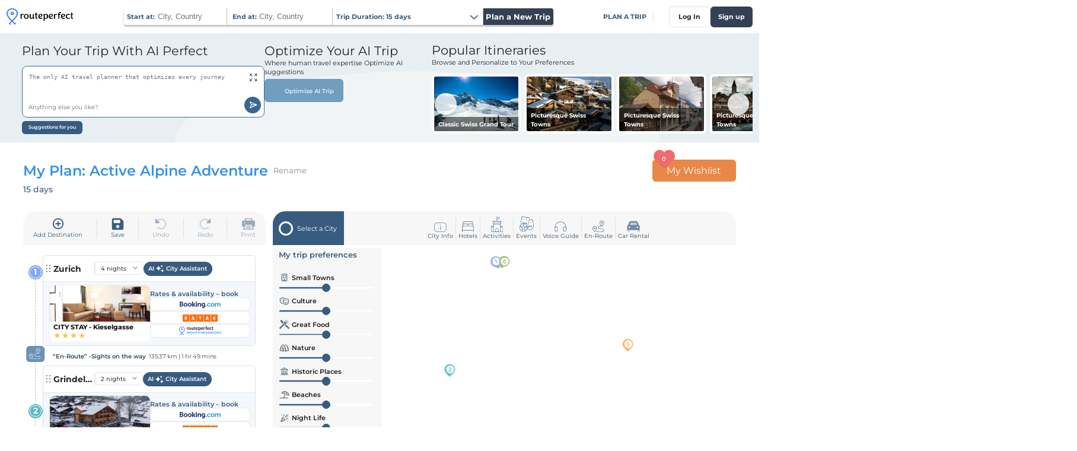

--- FILE ---
content_type: text/html;charset=UTF-8
request_url: https://www.routeperfect.com/trip-planner/active-alpine-adventure-solo-trip
body_size: 40762
content:
<!DOCTYPE html><html id="mainIndexHTML" lang="en" data-beasties-container=""><head>
  <meta charset="utf-8">
  <title>Active Alpine Adventure</title>
  <base href="/">
  <meta name="viewport" content="width=device-width, initial-scale=1.0, minimum-scale=1.0, maximum-scale=5.0">
  <meta http-equiv="x-ua-compatible" content="ie=edge">
  

  <!-- Google Tag Manager -->
  
  <!-- End Google Tag Manager -->
  <!-- Global site tag (gtag.js) - Google Analytics -->
  
  
  <!-- End Global site tag (gtag.js) - Google Analytics  -->

  <link rel="icon" type="image/x-icon" href="https://cdn.routeperfect.com/app/images/favicon.ico">
  <link rel="apple-touch-icon" sizes="32x32" href="/assets/icon/favicon-32x32.png">
  <link rel="apple-touch-icon" sizes="64x64" href="/assets/icon/favicon-64x64.png">
  <link rel="apple-touch-icon" sizes="96x96" href="/assets/icon/favicon-96x96.png">
  <link rel="apple-touch-icon" sizes="128x128" href="/assets/icon/favicon-128x128.png">
  <link rel="apple-touch-icon" sizes="196x196" href="/assets/icon/favicon-196x196.png">

  <link rel="preconnect" href="https://res.cloudinary.com">
  <link rel="preconnect" href="https://fonts.googleapis.com">
  <link rel="preconnect" href="https://fonts.gstatic.com" crossorigin="">
  <style>@font-face{font-family:'Montserrat';font-style:italic;font-weight:100 900;font-display:swap;src:url(https://fonts.gstatic.com/s/montserrat/v31/JTUQjIg1_i6t8kCHKm459WxRxC7mw9c.woff2) format('woff2');unicode-range:U+0460-052F, U+1C80-1C8A, U+20B4, U+2DE0-2DFF, U+A640-A69F, U+FE2E-FE2F;}@font-face{font-family:'Montserrat';font-style:italic;font-weight:100 900;font-display:swap;src:url(https://fonts.gstatic.com/s/montserrat/v31/JTUQjIg1_i6t8kCHKm459WxRzS7mw9c.woff2) format('woff2');unicode-range:U+0301, U+0400-045F, U+0490-0491, U+04B0-04B1, U+2116;}@font-face{font-family:'Montserrat';font-style:italic;font-weight:100 900;font-display:swap;src:url(https://fonts.gstatic.com/s/montserrat/v31/JTUQjIg1_i6t8kCHKm459WxRxi7mw9c.woff2) format('woff2');unicode-range:U+0102-0103, U+0110-0111, U+0128-0129, U+0168-0169, U+01A0-01A1, U+01AF-01B0, U+0300-0301, U+0303-0304, U+0308-0309, U+0323, U+0329, U+1EA0-1EF9, U+20AB;}@font-face{font-family:'Montserrat';font-style:italic;font-weight:100 900;font-display:swap;src:url(https://fonts.gstatic.com/s/montserrat/v31/JTUQjIg1_i6t8kCHKm459WxRxy7mw9c.woff2) format('woff2');unicode-range:U+0100-02BA, U+02BD-02C5, U+02C7-02CC, U+02CE-02D7, U+02DD-02FF, U+0304, U+0308, U+0329, U+1D00-1DBF, U+1E00-1E9F, U+1EF2-1EFF, U+2020, U+20A0-20AB, U+20AD-20C0, U+2113, U+2C60-2C7F, U+A720-A7FF;}@font-face{font-family:'Montserrat';font-style:italic;font-weight:100 900;font-display:swap;src:url(https://fonts.gstatic.com/s/montserrat/v31/JTUQjIg1_i6t8kCHKm459WxRyS7m.woff2) format('woff2');unicode-range:U+0000-00FF, U+0131, U+0152-0153, U+02BB-02BC, U+02C6, U+02DA, U+02DC, U+0304, U+0308, U+0329, U+2000-206F, U+20AC, U+2122, U+2191, U+2193, U+2212, U+2215, U+FEFF, U+FFFD;}@font-face{font-family:'Montserrat';font-style:normal;font-weight:100 900;font-display:swap;src:url(https://fonts.gstatic.com/s/montserrat/v31/JTUSjIg1_i6t8kCHKm459WRhyzbi.woff2) format('woff2');unicode-range:U+0460-052F, U+1C80-1C8A, U+20B4, U+2DE0-2DFF, U+A640-A69F, U+FE2E-FE2F;}@font-face{font-family:'Montserrat';font-style:normal;font-weight:100 900;font-display:swap;src:url(https://fonts.gstatic.com/s/montserrat/v31/JTUSjIg1_i6t8kCHKm459W1hyzbi.woff2) format('woff2');unicode-range:U+0301, U+0400-045F, U+0490-0491, U+04B0-04B1, U+2116;}@font-face{font-family:'Montserrat';font-style:normal;font-weight:100 900;font-display:swap;src:url(https://fonts.gstatic.com/s/montserrat/v31/JTUSjIg1_i6t8kCHKm459WZhyzbi.woff2) format('woff2');unicode-range:U+0102-0103, U+0110-0111, U+0128-0129, U+0168-0169, U+01A0-01A1, U+01AF-01B0, U+0300-0301, U+0303-0304, U+0308-0309, U+0323, U+0329, U+1EA0-1EF9, U+20AB;}@font-face{font-family:'Montserrat';font-style:normal;font-weight:100 900;font-display:swap;src:url(https://fonts.gstatic.com/s/montserrat/v31/JTUSjIg1_i6t8kCHKm459Wdhyzbi.woff2) format('woff2');unicode-range:U+0100-02BA, U+02BD-02C5, U+02C7-02CC, U+02CE-02D7, U+02DD-02FF, U+0304, U+0308, U+0329, U+1D00-1DBF, U+1E00-1E9F, U+1EF2-1EFF, U+2020, U+20A0-20AB, U+20AD-20C0, U+2113, U+2C60-2C7F, U+A720-A7FF;}@font-face{font-family:'Montserrat';font-style:normal;font-weight:100 900;font-display:swap;src:url(https://fonts.gstatic.com/s/montserrat/v31/JTUSjIg1_i6t8kCHKm459Wlhyw.woff2) format('woff2');unicode-range:U+0000-00FF, U+0131, U+0152-0153, U+02BB-02BC, U+02C6, U+02DA, U+02DC, U+0304, U+0308, U+0329, U+2000-206F, U+20AC, U+2122, U+2191, U+2193, U+2212, U+2215, U+FEFF, U+FFFD;}</style>

  <link rel="preload" href="https://res.cloudinary.com/djxk74uhg/image/fetch/f_auto/c_thumb,w_1150/https://cdn.routeperfect.com/app/images/images/main-bg.jpg?_a=ATFGlAA0" as="image" media="(min-width: 1101px)">
  <link rel="preload" href="https://res.cloudinary.com/djxk74uhg/image/fetch/f_auto/c_thumb,w_426/https://cdn.routeperfect.com/app/images/images/main-bg-mobile.jpg?_a=ATFGlAA0" as="image" media="(max-width: 1100px)">

  <meta name="theme-color" content="#ffffff">
  <meta name="msapplication-TileColor" content="#ffffff">
  <meta name="msapplication-TileImage" content="/assets/icons/icon-192x192.png">
  <meta name="apple-mobile-web-app-status-bar-style" content="black-translucent">
  <link rel="manifest" href="manifest.webmanifest?v=3">

  <meta property="og:type" content="website">
  <meta property="og:site_name" content="RoutePerfect">
  <meta property="og:locale" content="en_US">
  <meta property="og:image" content="https://cdn.routeperfect.com/assets/images/logo-og.png">
  <meta property="fb:app_id" content="410374335661154">

  <!-- schema.org -->
  <script type="application/ld+json">
    {
      "@context": "https://schema.org",
      "@graph": [
        {
          "@type": "Organization",
          "@id": "https://www.routeperfect.com/#organization",
          "name": "RoutePerfect",
          "url": "https://www.routeperfect.com/",
          "logo": "https://cdn.routeperfect.com/app/images/routeperfect_logo.png",
          "description": "RoutePerfect is an online trip-planning platform that helps travelers design and customize trips based on their preferences, travel style, and budget — with optional hotel booking through trusted partners.",
          "email": "support@routeperfect.com",
          "address": {
            "@type": "PostalAddress",
            "streetAddress": "444 Alaska Avenue, Suite #CCS654",
            "addressLocality": "Torrance",
            "addressRegion": "CA",
            "postalCode": "90503",
            "addressCountry": "US"
          },
          "sameAs": [
            "https://www.facebook.com/Routeperfect/",
            "https://x.com/routeperfect",
            "https://www.instagram.com/routeperfect/",
            "https://www.linkedin.com/company/routeperfect/"
          ]
        },
        {
          "@type": "WebSite",
          "@id": "https://www.routeperfect.com/#website",
          "url": "https://www.routeperfect.com/",
          "name": "RoutePerfect – Trip Planner",
          "publisher": {
              "@id": "https://www.routeperfect.com/#organization"
          },
        "inLanguage": "en"
        }
      ]
    }
  </script>
  <!--  additional schema to the homepage-->
  <script type="application/ld+json">
    {
      "@context": "https://schema.org",
      "@type": "WebPage",
      "@id": "https://www.routeperfect.com/#home",
      "url": "https://www.routeperfect.com/",
      "name": "RoutePerfect – Your Ultimate Trip Planner",
      "description": "Plan and book your dream trip with RoutePerfect’s AI-powered trip planner. Create custom itineraries based on your preferences, travel style and budget, and book hotels and more through trusted partners.",
      "isPartOf": {
        "@id": "https://www.routeperfect.com/#website"
      },
      "about": {
        "@id": "https://www.routeperfect.com/#organization"
      },
      "inLanguage": "en"
    }
  </script>
<style>:root{--swiper-theme-color:#007aff}:root{--swiper-navigation-size:44px}:root{--radar-gray1:#f6fafc;--radar-gray2:#eaf1f6;--radar-gray3:#dbe5eb;--radar-gray5:#acbdc8;--radar-gray6:#5a6872;--radar-gray8:#051723;--radar-sapphire:#0005fb;--radar-midnight:#000257}:root{--blue-extra-light:#66AAC7;--blue-light:#499FDD;--blue-light-500:#5185B4;--blue-light-300:rgba(81, 133, 180, .7);--blue-dark:#375C7F;--blue-darker:#273B7D;--blue-dark-accent:#4C97B8;--blue-icon:#375C7F;--blue-text:#34547A;--blue-light-logo:#2b78f8;--blue-light-round-bg:#A1C2E1;--blue-round-bg:#3692E6;--blue-accent:#DFEEF4;--blue-label:#ACBFD1;--blue-more:#4A97BA;--gray-bg:#F7F7F7;--gray-bg-a6:rgba(247, 247, 247, .95);--gray-medium:#d1d1d1;--gray-text:#7D7C7C;--gray-loader:#747474;--gray-description:#728699;--gray-border:#D9D9D9;--gray-placeholder:#939393;--gray-secondary-text:#717171;--gray-section:#F7F8F7;--gray-cancel-bg:#E1E1E1;--gray-dark-border:#BFBEBE;--gray-light:#F0F0F0;--dark-black:#000000;--dark-black-1:#1B1D2E;--dark-title-text:#344154;--dark-description-text:#2E4351;--dark-label-text:#8AABB9;--dark-subtitle-text:#262626;--dark-btn-primary:#3F403F;--dark-section-title:#262626;--dark-gray:#5A5959;--dark-error:#17152B;--dark-card-label:#3F5B7C;--dark-bg:#344154;--red-error:#FF0404;--white-light:#FFFFFF;--pink-white:#fce5d6;--green-bg:#4E6F63;--green-light:#8DCB27;--green-disabled:#BECFC9;--orange-disabled:#F9DDC8;--orange-primary-btn:#E98746;--orange-active:#F59E4A;--strong-orange:#F58025;--text-black:#262626;--text-gray:#333333;--ocean-light:#7AD3CE;--col-red-error:#eb230a;--col-light-red-error:#e55f4e;--mdc-slider-inactive-track-height:31px;--mdc-slider-inactive-track-color:#b9b9b9;--mdc-slider-active-track-color:transparent;--mdc-slider-handle-color:black;--mdc-slider-focus-handle-color:var(--mdc-slider-handle-color);--mdc-slider-handle-height:24px;--mdc-slider-handle-width:24px;--m-brand-primary-500:#375C7F;--m-brand-secondary-500:#3D7F62;--m-brand-accent-500:#E77423;--m-dark:#181A1B;--m-light:#FFFFFF;--m-warning:#EAD91F;--m-success:#28B840;--m-error:#DA1B1B;--m-information:#0F73E6;--ml-error:#DF6060;--m-primary-10:#F4F7FB;--m-primary-50:#E9EEF5;--m-primary-100:#CEDCE9;--m-primary-200:#A2BFD7;--m-primary-300:#719DBF;--m-primary-400:#4F81A8;--m-primary-500:#3C668D;--m-primary-600:#375C7F;--m-primary-700:#2C4760;--m-primary-800:#293D51;--m-primary-900:#1B2736;--m-secondary-50:#F1F8F4;--m-secondary-100:#E0F1FC;--m-secondary-200:#B8DFFC;--m-secondary-300:#8CC9F7;--m-secondary-400:#64B3ED;--m-secondary-500:#489CE6;--m-secondary-600:#3678B6;--m-accent-100:#FEF7EE;--m-accent-200:#FCEDD8;--m-accent-300:#F8D7B0;--m-accent-400:#EC944B;--m-accent-500:#E77423;--m-accent-600:#D95E1D;--m-neutral-100:#FFFFFF;--m-neutral-200:#F5F6F6;--m-neutral-300:#E5E8E8;--m-neutral-400:#ABB4B5;--m-neutral-500:#808D90;--m-neutral-600:#657175;--m-neutral-700:#414749;--m-neutral-800:#3A3E3F;--m-neutral-900:#181A1B;--m-warning-300:#FDFDE9;--m-warning-400:#F8FAC7;--m-warning-500:#EAD91F;--m-error-100:#FEF2F2;--m-error-200:#FFC8C8;--m-error-500:#DA1B1B;--m-success-100:#F1FCF2;--m-success-200:#BEF4C6;--m-success-500:#28B840;--m-information-100:#EEF9FF;--m-information-200:#BAE8FF;--m-information-500:#0F73E6}*{box-sizing:border-box}html,body{margin:0;width:100%;font-size:14px;color:var(--text-black);touch-action:manipulation;font-family:Montserrat,sans-serif;overscroll-behavior:none;scrollbar-gutter:stable}@media screen and (max-width: 1100px){html,body{height:100%;font-size:10px}}html{-ms-text-size-adjust:100%;-webkit-text-size-adjust:100%;-moz-osx-font-smoothing:grayscale;-webkit-font-smoothing:antialiased;-webkit-tap-highlight-color:transparent}@media screen and (min-width: 1100px) and (max-width: 1820px){body{--site-zoom-level:1}}@media screen and (min-width: 1100px) and (max-width: 1780px){body{--site-zoom-level:.975}}@media screen and (min-width: 1100px) and (max-width: 1740px){body{--site-zoom-level:.955}}@media screen and (min-width: 1100px) and (max-width: 1700px){body{--site-zoom-level:.93}}@media screen and (min-width: 1100px) and (max-width: 1660px){body{--site-zoom-level:.91}}@media screen and (min-width: 1100px) and (max-width: 1620px){body{--site-zoom-level:.885}}@media screen and (min-width: 1100px) and (max-width: 1580px){body{--site-zoom-level:.865}}@media screen and (min-width: 1100px) and (max-width: 1540px){body{--site-zoom-level:.84}}@media screen and (min-width: 1100px) and (max-width: 1500px){body{--site-zoom-level:.82}}@media screen and (min-width: 1100px) and (max-width: 1460px){body{--site-zoom-level:.795}}@media screen and (min-width: 1100px) and (max-width: 1420px){body{--site-zoom-level:.775}}@media screen and (min-width: 1100px) and (max-width: 1380px){body{--site-zoom-level:.75}}@media screen and (min-width: 1100px) and (max-width: 1340px){body{--site-zoom-level:.73}}@media screen and (min-width: 1100px) and (max-width: 1300px){body{--site-zoom-level:.705}}@media screen and (min-width: 1100px) and (max-width: 1260px){body{--site-zoom-level:.685}}@media screen and (min-width: 1100px) and (max-width: 1220px){body{--site-zoom-level:.66}}@media screen and (min-width: 1100px) and (max-width: 1180px){body{--site-zoom-level:.64}}@media screen and (min-width: 1100px) and (max-width: 1140px){body{--site-zoom-level:.615}}iframe{border:0}@media screen and (min-width: 1100px) and (max-width: 1820px){body{zoom:var(--site-zoom-level)}}html{--mat-sys-on-surface:initial}html{--mat-ripple-color:rgba(0, 0, 0, .1)}html{--mat-option-selected-state-label-text-color:#f26d1b;--mat-option-label-text-color:rgba(0, 0, 0, .87);--mat-option-hover-state-layer-color:rgba(0, 0, 0, .04);--mat-option-focus-state-layer-color:rgba(0, 0, 0, .04);--mat-option-selected-state-layer-color:rgba(0, 0, 0, .04)}html{--mat-optgroup-label-text-color:rgba(0, 0, 0, .87)}html{--mat-full-pseudo-checkbox-selected-icon-color:#f58025;--mat-full-pseudo-checkbox-selected-checkmark-color:#fafafa;--mat-full-pseudo-checkbox-unselected-icon-color:rgba(0, 0, 0, .54);--mat-full-pseudo-checkbox-disabled-selected-checkmark-color:#fafafa;--mat-full-pseudo-checkbox-disabled-unselected-icon-color:#b0b0b0;--mat-full-pseudo-checkbox-disabled-selected-icon-color:#b0b0b0}html{--mat-minimal-pseudo-checkbox-selected-checkmark-color:#f58025;--mat-minimal-pseudo-checkbox-disabled-selected-checkmark-color:#b0b0b0}html{--mat-app-background-color:#fafafa;--mat-app-text-color:rgba(0, 0, 0, .87);--mat-app-elevation-shadow-level-0:0px 0px 0px 0px rgba(0, 0, 0, .2), 0px 0px 0px 0px rgba(0, 0, 0, .14), 0px 0px 0px 0px rgba(0, 0, 0, .12);--mat-app-elevation-shadow-level-1:0px 2px 1px -1px rgba(0, 0, 0, .2), 0px 1px 1px 0px rgba(0, 0, 0, .14), 0px 1px 3px 0px rgba(0, 0, 0, .12);--mat-app-elevation-shadow-level-2:0px 3px 1px -2px rgba(0, 0, 0, .2), 0px 2px 2px 0px rgba(0, 0, 0, .14), 0px 1px 5px 0px rgba(0, 0, 0, .12);--mat-app-elevation-shadow-level-3:0px 3px 3px -2px rgba(0, 0, 0, .2), 0px 3px 4px 0px rgba(0, 0, 0, .14), 0px 1px 8px 0px rgba(0, 0, 0, .12);--mat-app-elevation-shadow-level-4:0px 2px 4px -1px rgba(0, 0, 0, .2), 0px 4px 5px 0px rgba(0, 0, 0, .14), 0px 1px 10px 0px rgba(0, 0, 0, .12);--mat-app-elevation-shadow-level-5:0px 3px 5px -1px rgba(0, 0, 0, .2), 0px 5px 8px 0px rgba(0, 0, 0, .14), 0px 1px 14px 0px rgba(0, 0, 0, .12);--mat-app-elevation-shadow-level-6:0px 3px 5px -1px rgba(0, 0, 0, .2), 0px 6px 10px 0px rgba(0, 0, 0, .14), 0px 1px 18px 0px rgba(0, 0, 0, .12);--mat-app-elevation-shadow-level-7:0px 4px 5px -2px rgba(0, 0, 0, .2), 0px 7px 10px 1px rgba(0, 0, 0, .14), 0px 2px 16px 1px rgba(0, 0, 0, .12);--mat-app-elevation-shadow-level-8:0px 5px 5px -3px rgba(0, 0, 0, .2), 0px 8px 10px 1px rgba(0, 0, 0, .14), 0px 3px 14px 2px rgba(0, 0, 0, .12);--mat-app-elevation-shadow-level-9:0px 5px 6px -3px rgba(0, 0, 0, .2), 0px 9px 12px 1px rgba(0, 0, 0, .14), 0px 3px 16px 2px rgba(0, 0, 0, .12);--mat-app-elevation-shadow-level-10:0px 6px 6px -3px rgba(0, 0, 0, .2), 0px 10px 14px 1px rgba(0, 0, 0, .14), 0px 4px 18px 3px rgba(0, 0, 0, .12);--mat-app-elevation-shadow-level-11:0px 6px 7px -4px rgba(0, 0, 0, .2), 0px 11px 15px 1px rgba(0, 0, 0, .14), 0px 4px 20px 3px rgba(0, 0, 0, .12);--mat-app-elevation-shadow-level-12:0px 7px 8px -4px rgba(0, 0, 0, .2), 0px 12px 17px 2px rgba(0, 0, 0, .14), 0px 5px 22px 4px rgba(0, 0, 0, .12);--mat-app-elevation-shadow-level-13:0px 7px 8px -4px rgba(0, 0, 0, .2), 0px 13px 19px 2px rgba(0, 0, 0, .14), 0px 5px 24px 4px rgba(0, 0, 0, .12);--mat-app-elevation-shadow-level-14:0px 7px 9px -4px rgba(0, 0, 0, .2), 0px 14px 21px 2px rgba(0, 0, 0, .14), 0px 5px 26px 4px rgba(0, 0, 0, .12);--mat-app-elevation-shadow-level-15:0px 8px 9px -5px rgba(0, 0, 0, .2), 0px 15px 22px 2px rgba(0, 0, 0, .14), 0px 6px 28px 5px rgba(0, 0, 0, .12);--mat-app-elevation-shadow-level-16:0px 8px 10px -5px rgba(0, 0, 0, .2), 0px 16px 24px 2px rgba(0, 0, 0, .14), 0px 6px 30px 5px rgba(0, 0, 0, .12);--mat-app-elevation-shadow-level-17:0px 8px 11px -5px rgba(0, 0, 0, .2), 0px 17px 26px 2px rgba(0, 0, 0, .14), 0px 6px 32px 5px rgba(0, 0, 0, .12);--mat-app-elevation-shadow-level-18:0px 9px 11px -5px rgba(0, 0, 0, .2), 0px 18px 28px 2px rgba(0, 0, 0, .14), 0px 7px 34px 6px rgba(0, 0, 0, .12);--mat-app-elevation-shadow-level-19:0px 9px 12px -6px rgba(0, 0, 0, .2), 0px 19px 29px 2px rgba(0, 0, 0, .14), 0px 7px 36px 6px rgba(0, 0, 0, .12);--mat-app-elevation-shadow-level-20:0px 10px 13px -6px rgba(0, 0, 0, .2), 0px 20px 31px 3px rgba(0, 0, 0, .14), 0px 8px 38px 7px rgba(0, 0, 0, .12);--mat-app-elevation-shadow-level-21:0px 10px 13px -6px rgba(0, 0, 0, .2), 0px 21px 33px 3px rgba(0, 0, 0, .14), 0px 8px 40px 7px rgba(0, 0, 0, .12);--mat-app-elevation-shadow-level-22:0px 10px 14px -6px rgba(0, 0, 0, .2), 0px 22px 35px 3px rgba(0, 0, 0, .14), 0px 8px 42px 7px rgba(0, 0, 0, .12);--mat-app-elevation-shadow-level-23:0px 11px 14px -7px rgba(0, 0, 0, .2), 0px 23px 36px 3px rgba(0, 0, 0, .14), 0px 9px 44px 8px rgba(0, 0, 0, .12);--mat-app-elevation-shadow-level-24:0px 11px 15px -7px rgba(0, 0, 0, .2), 0px 24px 38px 3px rgba(0, 0, 0, .14), 0px 9px 46px 8px rgba(0, 0, 0, .12)}html{--mat-option-label-text-font:Roboto, sans-serif;--mat-option-label-text-line-height:24px;--mat-option-label-text-size:16px;--mat-option-label-text-tracking:.03125em;--mat-option-label-text-weight:400}html{--mat-optgroup-label-text-font:Roboto, sans-serif;--mat-optgroup-label-text-line-height:24px;--mat-optgroup-label-text-size:16px;--mat-optgroup-label-text-tracking:.03125em;--mat-optgroup-label-text-weight:400}html{--mdc-elevated-card-container-shape:4px}html{--mdc-outlined-card-container-shape:4px;--mdc-outlined-card-outline-width:1px}html{--mdc-elevated-card-container-color:white;--mdc-elevated-card-container-elevation:0px 2px 1px -1px rgba(0, 0, 0, .2), 0px 1px 1px 0px rgba(0, 0, 0, .14), 0px 1px 3px 0px rgba(0, 0, 0, .12)}html{--mdc-outlined-card-container-color:white;--mdc-outlined-card-outline-color:rgba(0, 0, 0, .12);--mdc-outlined-card-container-elevation:0px 0px 0px 0px rgba(0, 0, 0, .2), 0px 0px 0px 0px rgba(0, 0, 0, .14), 0px 0px 0px 0px rgba(0, 0, 0, .12)}html{--mat-card-subtitle-text-color:rgba(0, 0, 0, .54)}html{--mat-card-title-text-font:Roboto, sans-serif;--mat-card-title-text-line-height:32px;--mat-card-title-text-size:20px;--mat-card-title-text-tracking:.0125em;--mat-card-title-text-weight:500;--mat-card-subtitle-text-font:Roboto, sans-serif;--mat-card-subtitle-text-line-height:22px;--mat-card-subtitle-text-size:14px;--mat-card-subtitle-text-tracking:.0071428571em;--mat-card-subtitle-text-weight:500}html{--mdc-linear-progress-active-indicator-height:4px;--mdc-linear-progress-track-height:4px;--mdc-linear-progress-track-shape:0}html{--mdc-plain-tooltip-container-shape:4px;--mdc-plain-tooltip-supporting-text-line-height:16px}html{--mdc-plain-tooltip-container-color:#616161;--mdc-plain-tooltip-supporting-text-color:#fff}html{--mdc-plain-tooltip-supporting-text-font:Roboto, sans-serif;--mdc-plain-tooltip-supporting-text-size:12px;--mdc-plain-tooltip-supporting-text-weight:400;--mdc-plain-tooltip-supporting-text-tracking:.0333333333em}html{--mdc-filled-text-field-active-indicator-height:1px;--mdc-filled-text-field-focus-active-indicator-height:2px;--mdc-filled-text-field-container-shape:4px}html{--mdc-outlined-text-field-outline-width:1px;--mdc-outlined-text-field-focus-outline-width:2px;--mdc-outlined-text-field-container-shape:4px}html{--mdc-filled-text-field-caret-color:#f26d1b;--mdc-filled-text-field-focus-active-indicator-color:#f26d1b;--mdc-filled-text-field-focus-label-text-color:rgba(242, 109, 27, .87);--mdc-filled-text-field-container-color:rgb(244.8, 244.8, 244.8);--mdc-filled-text-field-disabled-container-color:rgb(249.9, 249.9, 249.9);--mdc-filled-text-field-label-text-color:rgba(0, 0, 0, .6);--mdc-filled-text-field-hover-label-text-color:rgba(0, 0, 0, .6);--mdc-filled-text-field-disabled-label-text-color:rgba(0, 0, 0, .38);--mdc-filled-text-field-input-text-color:rgba(0, 0, 0, .87);--mdc-filled-text-field-disabled-input-text-color:rgba(0, 0, 0, .38);--mdc-filled-text-field-input-text-placeholder-color:rgba(0, 0, 0, .6);--mdc-filled-text-field-error-hover-label-text-color:#f44336;--mdc-filled-text-field-error-focus-label-text-color:#f44336;--mdc-filled-text-field-error-label-text-color:#f44336;--mdc-filled-text-field-error-caret-color:#f44336;--mdc-filled-text-field-active-indicator-color:rgba(0, 0, 0, .42);--mdc-filled-text-field-disabled-active-indicator-color:rgba(0, 0, 0, .06);--mdc-filled-text-field-hover-active-indicator-color:rgba(0, 0, 0, .87);--mdc-filled-text-field-error-active-indicator-color:#f44336;--mdc-filled-text-field-error-focus-active-indicator-color:#f44336;--mdc-filled-text-field-error-hover-active-indicator-color:#f44336}html{--mdc-outlined-text-field-caret-color:#f26d1b;--mdc-outlined-text-field-focus-outline-color:#f26d1b;--mdc-outlined-text-field-focus-label-text-color:rgba(242, 109, 27, .87);--mdc-outlined-text-field-label-text-color:rgba(0, 0, 0, .6);--mdc-outlined-text-field-hover-label-text-color:rgba(0, 0, 0, .6);--mdc-outlined-text-field-disabled-label-text-color:rgba(0, 0, 0, .38);--mdc-outlined-text-field-input-text-color:rgba(0, 0, 0, .87);--mdc-outlined-text-field-disabled-input-text-color:rgba(0, 0, 0, .38);--mdc-outlined-text-field-input-text-placeholder-color:rgba(0, 0, 0, .6);--mdc-outlined-text-field-error-caret-color:#f44336;--mdc-outlined-text-field-error-focus-label-text-color:#f44336;--mdc-outlined-text-field-error-label-text-color:#f44336;--mdc-outlined-text-field-error-hover-label-text-color:#f44336;--mdc-outlined-text-field-outline-color:rgba(0, 0, 0, .38);--mdc-outlined-text-field-disabled-outline-color:rgba(0, 0, 0, .06);--mdc-outlined-text-field-hover-outline-color:rgba(0, 0, 0, .87);--mdc-outlined-text-field-error-focus-outline-color:#f44336;--mdc-outlined-text-field-error-hover-outline-color:#f44336;--mdc-outlined-text-field-error-outline-color:#f44336}html{--mat-form-field-focus-select-arrow-color:rgba(242, 109, 27, .87);--mat-form-field-disabled-input-text-placeholder-color:rgba(0, 0, 0, .38);--mat-form-field-state-layer-color:rgba(0, 0, 0, .87);--mat-form-field-error-text-color:#f44336;--mat-form-field-select-option-text-color:inherit;--mat-form-field-select-disabled-option-text-color:GrayText;--mat-form-field-leading-icon-color:unset;--mat-form-field-disabled-leading-icon-color:unset;--mat-form-field-trailing-icon-color:unset;--mat-form-field-disabled-trailing-icon-color:unset;--mat-form-field-error-focus-trailing-icon-color:unset;--mat-form-field-error-hover-trailing-icon-color:unset;--mat-form-field-error-trailing-icon-color:unset;--mat-form-field-enabled-select-arrow-color:rgba(0, 0, 0, .54);--mat-form-field-disabled-select-arrow-color:rgba(0, 0, 0, .38);--mat-form-field-hover-state-layer-opacity:.04;--mat-form-field-focus-state-layer-opacity:.08}html{--mat-form-field-container-height:56px;--mat-form-field-filled-label-display:block;--mat-form-field-container-vertical-padding:16px;--mat-form-field-filled-with-label-container-padding-top:24px;--mat-form-field-filled-with-label-container-padding-bottom:8px}html{--mdc-filled-text-field-label-text-font:Roboto, sans-serif;--mdc-filled-text-field-label-text-size:16px;--mdc-filled-text-field-label-text-tracking:.03125em;--mdc-filled-text-field-label-text-weight:400}html{--mdc-outlined-text-field-label-text-font:Roboto, sans-serif;--mdc-outlined-text-field-label-text-size:16px;--mdc-outlined-text-field-label-text-tracking:.03125em;--mdc-outlined-text-field-label-text-weight:400}html{--mat-form-field-container-text-font:Roboto, sans-serif;--mat-form-field-container-text-line-height:24px;--mat-form-field-container-text-size:16px;--mat-form-field-container-text-tracking:.03125em;--mat-form-field-container-text-weight:400;--mat-form-field-outlined-label-text-populated-size:16px;--mat-form-field-subscript-text-font:Roboto, sans-serif;--mat-form-field-subscript-text-line-height:20px;--mat-form-field-subscript-text-size:12px;--mat-form-field-subscript-text-tracking:.0333333333em;--mat-form-field-subscript-text-weight:400}html{--mat-select-container-elevation-shadow:0px 5px 5px -3px rgba(0, 0, 0, .2), 0px 8px 10px 1px rgba(0, 0, 0, .14), 0px 3px 14px 2px rgba(0, 0, 0, .12)}html{--mat-select-panel-background-color:white;--mat-select-enabled-trigger-text-color:rgba(0, 0, 0, .87);--mat-select-disabled-trigger-text-color:rgba(0, 0, 0, .38);--mat-select-placeholder-text-color:rgba(0, 0, 0, .6);--mat-select-enabled-arrow-color:rgba(0, 0, 0, .54);--mat-select-disabled-arrow-color:rgba(0, 0, 0, .38);--mat-select-focused-arrow-color:rgba(242, 109, 27, .87);--mat-select-invalid-arrow-color:rgba(244, 67, 54, .87)}html{--mat-select-arrow-transform:translateY(-8px)}html{--mat-select-trigger-text-font:Roboto, sans-serif;--mat-select-trigger-text-line-height:24px;--mat-select-trigger-text-size:16px;--mat-select-trigger-text-tracking:.03125em;--mat-select-trigger-text-weight:400}html{--mat-autocomplete-container-shape:4px;--mat-autocomplete-container-elevation-shadow:0px 5px 5px -3px rgba(0, 0, 0, .2), 0px 8px 10px 1px rgba(0, 0, 0, .14), 0px 3px 14px 2px rgba(0, 0, 0, .12)}html{--mat-autocomplete-background-color:white}html{--mdc-dialog-container-shape:4px}html{--mat-dialog-container-elevation-shadow:0px 11px 15px -7px rgba(0, 0, 0, .2), 0px 24px 38px 3px rgba(0, 0, 0, .14), 0px 9px 46px 8px rgba(0, 0, 0, .12);--mat-dialog-container-max-width:80vw;--mat-dialog-container-small-max-width:80vw;--mat-dialog-container-min-width:0;--mat-dialog-actions-alignment:start;--mat-dialog-actions-padding:8px;--mat-dialog-content-padding:20px 24px;--mat-dialog-with-actions-content-padding:20px 24px;--mat-dialog-headline-padding:0 24px 9px}html{--mdc-dialog-container-color:white;--mdc-dialog-subhead-color:rgba(0, 0, 0, .87);--mdc-dialog-supporting-text-color:rgba(0, 0, 0, .6)}html{--mdc-dialog-subhead-font:Roboto, sans-serif;--mdc-dialog-subhead-line-height:32px;--mdc-dialog-subhead-size:20px;--mdc-dialog-subhead-weight:500;--mdc-dialog-subhead-tracking:.0125em;--mdc-dialog-supporting-text-font:Roboto, sans-serif;--mdc-dialog-supporting-text-line-height:24px;--mdc-dialog-supporting-text-size:16px;--mdc-dialog-supporting-text-weight:400;--mdc-dialog-supporting-text-tracking:.03125em}html{--mdc-switch-disabled-selected-icon-opacity:.38;--mdc-switch-disabled-track-opacity:.12;--mdc-switch-disabled-unselected-icon-opacity:.38;--mdc-switch-handle-height:20px;--mdc-switch-handle-shape:10px;--mdc-switch-handle-width:20px;--mdc-switch-selected-icon-size:18px;--mdc-switch-track-height:14px;--mdc-switch-track-shape:7px;--mdc-switch-track-width:36px;--mdc-switch-unselected-icon-size:18px;--mdc-switch-selected-focus-state-layer-opacity:.12;--mdc-switch-selected-hover-state-layer-opacity:.04;--mdc-switch-selected-pressed-state-layer-opacity:.1;--mdc-switch-unselected-focus-state-layer-opacity:.12;--mdc-switch-unselected-hover-state-layer-opacity:.04;--mdc-switch-unselected-pressed-state-layer-opacity:.1}html{--mdc-switch-selected-focus-state-layer-color:#f47821;--mdc-switch-selected-handle-color:#f47821;--mdc-switch-selected-hover-state-layer-color:#f47821;--mdc-switch-selected-pressed-state-layer-color:#f47821;--mdc-switch-selected-focus-handle-color:#ee500d;--mdc-switch-selected-hover-handle-color:#ee500d;--mdc-switch-selected-pressed-handle-color:#ee500d;--mdc-switch-selected-focus-track-color:#f8a666;--mdc-switch-selected-hover-track-color:#f8a666;--mdc-switch-selected-pressed-track-color:#f8a666;--mdc-switch-selected-track-color:#f8a666;--mdc-switch-disabled-selected-handle-color:#424242;--mdc-switch-disabled-selected-icon-color:#fff;--mdc-switch-disabled-selected-track-color:#424242;--mdc-switch-disabled-unselected-handle-color:#424242;--mdc-switch-disabled-unselected-icon-color:#fff;--mdc-switch-disabled-unselected-track-color:#424242;--mdc-switch-handle-surface-color:#fff;--mdc-switch-selected-icon-color:#fff;--mdc-switch-unselected-focus-handle-color:#212121;--mdc-switch-unselected-focus-state-layer-color:#424242;--mdc-switch-unselected-focus-track-color:#e0e0e0;--mdc-switch-unselected-handle-color:#616161;--mdc-switch-unselected-hover-handle-color:#212121;--mdc-switch-unselected-hover-state-layer-color:#424242;--mdc-switch-unselected-hover-track-color:#e0e0e0;--mdc-switch-unselected-icon-color:#fff;--mdc-switch-unselected-pressed-handle-color:#212121;--mdc-switch-unselected-pressed-state-layer-color:#424242;--mdc-switch-unselected-pressed-track-color:#e0e0e0;--mdc-switch-unselected-track-color:#e0e0e0;--mdc-switch-handle-elevation-shadow:0px 2px 1px -1px rgba(0, 0, 0, .2), 0px 1px 1px 0px rgba(0, 0, 0, .14), 0px 1px 3px 0px rgba(0, 0, 0, .12);--mdc-switch-disabled-handle-elevation-shadow:0px 0px 0px 0px rgba(0, 0, 0, .2), 0px 0px 0px 0px rgba(0, 0, 0, .14), 0px 0px 0px 0px rgba(0, 0, 0, .12)}html{--mdc-switch-disabled-label-text-color:rgba(0, 0, 0, .38)}html{--mdc-switch-state-layer-size:40px}html{--mdc-radio-disabled-selected-icon-opacity:.38;--mdc-radio-disabled-unselected-icon-opacity:.38;--mdc-radio-state-layer-size:40px}html{--mdc-radio-state-layer-size:40px}html{--mat-radio-touch-target-display:block}html{--mat-radio-label-text-font:Roboto, sans-serif;--mat-radio-label-text-line-height:20px;--mat-radio-label-text-size:14px;--mat-radio-label-text-tracking:.0178571429em;--mat-radio-label-text-weight:400}html{--mdc-slider-active-track-height:6px;--mdc-slider-active-track-shape:9999px;--mdc-slider-handle-height:20px;--mdc-slider-handle-shape:50%;--mdc-slider-handle-width:20px;--mdc-slider-inactive-track-height:4px;--mdc-slider-inactive-track-shape:9999px;--mdc-slider-with-overlap-handle-outline-width:1px;--mdc-slider-with-tick-marks-active-container-opacity:.6;--mdc-slider-with-tick-marks-container-shape:50%;--mdc-slider-with-tick-marks-container-size:2px;--mdc-slider-with-tick-marks-inactive-container-opacity:.6;--mdc-slider-handle-elevation:0px 2px 1px -1px rgba(0, 0, 0, .2), 0px 1px 1px 0px rgba(0, 0, 0, .14), 0px 1px 3px 0px rgba(0, 0, 0, .12)}html{--mat-slider-value-indicator-width:auto;--mat-slider-value-indicator-height:32px;--mat-slider-value-indicator-caret-display:block;--mat-slider-value-indicator-border-radius:4px;--mat-slider-value-indicator-padding:0 12px;--mat-slider-value-indicator-text-transform:none;--mat-slider-value-indicator-container-transform:translateX(-50%)}html{--mdc-slider-handle-color:#f26d1b;--mdc-slider-focus-handle-color:#f26d1b;--mdc-slider-hover-handle-color:#f26d1b;--mdc-slider-active-track-color:#f26d1b;--mdc-slider-inactive-track-color:#f26d1b;--mdc-slider-with-tick-marks-inactive-container-color:#f26d1b;--mdc-slider-with-tick-marks-active-container-color:black;--mdc-slider-disabled-active-track-color:#000;--mdc-slider-disabled-handle-color:#000;--mdc-slider-disabled-inactive-track-color:#000;--mdc-slider-label-container-color:#000;--mdc-slider-label-label-text-color:#fff;--mdc-slider-with-overlap-handle-outline-color:#fff;--mdc-slider-with-tick-marks-disabled-container-color:#000}html{--mat-slider-ripple-color:#f26d1b;--mat-slider-hover-state-layer-color:rgba(242, 109, 27, .05);--mat-slider-focus-state-layer-color:rgba(242, 109, 27, .2);--mat-slider-value-indicator-opacity:.6}html{--mdc-slider-label-label-text-font:Roboto, sans-serif;--mdc-slider-label-label-text-size:14px;--mdc-slider-label-label-text-line-height:22px;--mdc-slider-label-label-text-tracking:.0071428571em;--mdc-slider-label-label-text-weight:500}html{--mat-menu-container-shape:4px;--mat-menu-divider-bottom-spacing:0;--mat-menu-divider-top-spacing:0;--mat-menu-item-spacing:16px;--mat-menu-item-icon-size:24px;--mat-menu-item-leading-spacing:16px;--mat-menu-item-trailing-spacing:16px;--mat-menu-item-with-icon-leading-spacing:16px;--mat-menu-item-with-icon-trailing-spacing:16px;--mat-menu-container-elevation-shadow:0px 5px 5px -3px rgba(0, 0, 0, .2), 0px 8px 10px 1px rgba(0, 0, 0, .14), 0px 3px 14px 2px rgba(0, 0, 0, .12)}html{--mat-menu-item-label-text-color:rgba(0, 0, 0, .87);--mat-menu-item-icon-color:rgba(0, 0, 0, .87);--mat-menu-item-hover-state-layer-color:rgba(0, 0, 0, .04);--mat-menu-item-focus-state-layer-color:rgba(0, 0, 0, .04);--mat-menu-container-color:white;--mat-menu-divider-color:rgba(0, 0, 0, .12)}html{--mat-menu-item-label-text-font:Roboto, sans-serif;--mat-menu-item-label-text-size:16px;--mat-menu-item-label-text-tracking:.03125em;--mat-menu-item-label-text-line-height:24px;--mat-menu-item-label-text-weight:400}html{--mdc-list-list-item-container-shape:0;--mdc-list-list-item-leading-avatar-shape:50%;--mdc-list-list-item-container-color:transparent;--mdc-list-list-item-selected-container-color:transparent;--mdc-list-list-item-leading-avatar-color:transparent;--mdc-list-list-item-leading-icon-size:24px;--mdc-list-list-item-leading-avatar-size:40px;--mdc-list-list-item-trailing-icon-size:24px;--mdc-list-list-item-disabled-state-layer-color:transparent;--mdc-list-list-item-disabled-state-layer-opacity:0;--mdc-list-list-item-disabled-label-text-opacity:.38;--mdc-list-list-item-disabled-leading-icon-opacity:.38;--mdc-list-list-item-disabled-trailing-icon-opacity:.38}html{--mat-list-active-indicator-color:transparent;--mat-list-active-indicator-shape:4px}html{--mdc-list-list-item-label-text-color:rgba(0, 0, 0, .87);--mdc-list-list-item-supporting-text-color:rgba(0, 0, 0, .54);--mdc-list-list-item-leading-icon-color:rgba(0, 0, 0, .38);--mdc-list-list-item-trailing-supporting-text-color:rgba(0, 0, 0, .38);--mdc-list-list-item-trailing-icon-color:rgba(0, 0, 0, .38);--mdc-list-list-item-selected-trailing-icon-color:rgba(0, 0, 0, .38);--mdc-list-list-item-disabled-label-text-color:black;--mdc-list-list-item-disabled-leading-icon-color:black;--mdc-list-list-item-disabled-trailing-icon-color:black;--mdc-list-list-item-hover-label-text-color:rgba(0, 0, 0, .87);--mdc-list-list-item-hover-leading-icon-color:rgba(0, 0, 0, .38);--mdc-list-list-item-hover-trailing-icon-color:rgba(0, 0, 0, .38);--mdc-list-list-item-focus-label-text-color:rgba(0, 0, 0, .87);--mdc-list-list-item-hover-state-layer-color:black;--mdc-list-list-item-hover-state-layer-opacity:.04;--mdc-list-list-item-focus-state-layer-color:black;--mdc-list-list-item-focus-state-layer-opacity:.12}html{--mdc-list-list-item-one-line-container-height:48px;--mdc-list-list-item-two-line-container-height:64px;--mdc-list-list-item-three-line-container-height:88px}html{--mat-list-list-item-leading-icon-start-space:16px;--mat-list-list-item-leading-icon-end-space:32px}html{--mdc-list-list-item-label-text-font:Roboto, sans-serif;--mdc-list-list-item-label-text-line-height:24px;--mdc-list-list-item-label-text-size:16px;--mdc-list-list-item-label-text-tracking:.03125em;--mdc-list-list-item-label-text-weight:400;--mdc-list-list-item-supporting-text-font:Roboto, sans-serif;--mdc-list-list-item-supporting-text-line-height:20px;--mdc-list-list-item-supporting-text-size:14px;--mdc-list-list-item-supporting-text-tracking:.0178571429em;--mdc-list-list-item-supporting-text-weight:400;--mdc-list-list-item-trailing-supporting-text-font:Roboto, sans-serif;--mdc-list-list-item-trailing-supporting-text-line-height:20px;--mdc-list-list-item-trailing-supporting-text-size:12px;--mdc-list-list-item-trailing-supporting-text-tracking:.0333333333em;--mdc-list-list-item-trailing-supporting-text-weight:400}html{--mat-paginator-container-text-color:rgba(0, 0, 0, .87);--mat-paginator-container-background-color:white;--mat-paginator-enabled-icon-color:rgba(0, 0, 0, .54);--mat-paginator-disabled-icon-color:rgba(0, 0, 0, .12)}html{--mat-paginator-container-size:56px;--mat-paginator-form-field-container-height:40px;--mat-paginator-form-field-container-vertical-padding:8px;--mat-paginator-touch-target-display:block}html{--mat-paginator-container-text-font:Roboto, sans-serif;--mat-paginator-container-text-line-height:20px;--mat-paginator-container-text-size:12px;--mat-paginator-container-text-tracking:.0333333333em;--mat-paginator-container-text-weight:400;--mat-paginator-select-trigger-text-size:12px}html{--mdc-secondary-navigation-tab-container-height:48px}html{--mdc-tab-indicator-active-indicator-height:2px;--mdc-tab-indicator-active-indicator-shape:0}html{--mat-tab-header-divider-color:transparent;--mat-tab-header-divider-height:0}html{--mdc-checkbox-disabled-selected-checkmark-color:#fff;--mdc-checkbox-selected-focus-state-layer-opacity:.16;--mdc-checkbox-selected-hover-state-layer-opacity:.04;--mdc-checkbox-selected-pressed-state-layer-opacity:.16;--mdc-checkbox-unselected-focus-state-layer-opacity:.16;--mdc-checkbox-unselected-hover-state-layer-opacity:.04;--mdc-checkbox-unselected-pressed-state-layer-opacity:.16}html{--mdc-checkbox-disabled-selected-icon-color:rgba(0, 0, 0, .38);--mdc-checkbox-disabled-unselected-icon-color:rgba(0, 0, 0, .38);--mdc-checkbox-selected-checkmark-color:black;--mdc-checkbox-selected-focus-icon-color:#f58025;--mdc-checkbox-selected-hover-icon-color:#f58025;--mdc-checkbox-selected-icon-color:#f58025;--mdc-checkbox-selected-pressed-icon-color:#f58025;--mdc-checkbox-unselected-focus-icon-color:#212121;--mdc-checkbox-unselected-hover-icon-color:#212121;--mdc-checkbox-unselected-icon-color:rgba(0, 0, 0, .54);--mdc-checkbox-selected-focus-state-layer-color:#f58025;--mdc-checkbox-selected-hover-state-layer-color:#f58025;--mdc-checkbox-selected-pressed-state-layer-color:#f58025;--mdc-checkbox-unselected-focus-state-layer-color:black;--mdc-checkbox-unselected-hover-state-layer-color:black;--mdc-checkbox-unselected-pressed-state-layer-color:black}html{--mat-checkbox-disabled-label-color:rgba(0, 0, 0, .38);--mat-checkbox-label-text-color:rgba(0, 0, 0, .87)}html{--mdc-checkbox-state-layer-size:40px}html{--mat-checkbox-touch-target-display:block}html{--mat-checkbox-label-text-font:Roboto, sans-serif;--mat-checkbox-label-text-line-height:20px;--mat-checkbox-label-text-size:14px;--mat-checkbox-label-text-tracking:.0178571429em;--mat-checkbox-label-text-weight:400}html{--mdc-text-button-container-shape:4px;--mdc-text-button-keep-touch-target:false}html{--mdc-filled-button-container-shape:4px;--mdc-filled-button-keep-touch-target:false}html{--mdc-protected-button-container-shape:4px;--mdc-protected-button-container-elevation-shadow:0px 3px 1px -2px rgba(0, 0, 0, .2), 0px 2px 2px 0px rgba(0, 0, 0, .14), 0px 1px 5px 0px rgba(0, 0, 0, .12);--mdc-protected-button-disabled-container-elevation-shadow:0px 0px 0px 0px rgba(0, 0, 0, .2), 0px 0px 0px 0px rgba(0, 0, 0, .14), 0px 0px 0px 0px rgba(0, 0, 0, .12);--mdc-protected-button-focus-container-elevation-shadow:0px 2px 4px -1px rgba(0, 0, 0, .2), 0px 4px 5px 0px rgba(0, 0, 0, .14), 0px 1px 10px 0px rgba(0, 0, 0, .12);--mdc-protected-button-hover-container-elevation-shadow:0px 2px 4px -1px rgba(0, 0, 0, .2), 0px 4px 5px 0px rgba(0, 0, 0, .14), 0px 1px 10px 0px rgba(0, 0, 0, .12);--mdc-protected-button-pressed-container-elevation-shadow:0px 5px 5px -3px rgba(0, 0, 0, .2), 0px 8px 10px 1px rgba(0, 0, 0, .14), 0px 3px 14px 2px rgba(0, 0, 0, .12)}html{--mdc-outlined-button-keep-touch-target:false;--mdc-outlined-button-outline-width:1px;--mdc-outlined-button-container-shape:4px}html{--mat-text-button-horizontal-padding:8px;--mat-text-button-with-icon-horizontal-padding:8px;--mat-text-button-icon-spacing:8px;--mat-text-button-icon-offset:0}html{--mat-filled-button-horizontal-padding:16px;--mat-filled-button-icon-spacing:8px;--mat-filled-button-icon-offset:-4px}html{--mat-protected-button-horizontal-padding:16px;--mat-protected-button-icon-spacing:8px;--mat-protected-button-icon-offset:-4px}html{--mat-outlined-button-horizontal-padding:15px;--mat-outlined-button-icon-spacing:8px;--mat-outlined-button-icon-offset:-4px}html{--mdc-text-button-label-text-color:black;--mdc-text-button-disabled-label-text-color:rgba(0, 0, 0, .38)}html{--mat-text-button-state-layer-color:black;--mat-text-button-disabled-state-layer-color:black;--mat-text-button-ripple-color:rgba(0, 0, 0, .1);--mat-text-button-hover-state-layer-opacity:.04;--mat-text-button-focus-state-layer-opacity:.12;--mat-text-button-pressed-state-layer-opacity:.12}html{--mdc-filled-button-container-color:white;--mdc-filled-button-label-text-color:black;--mdc-filled-button-disabled-container-color:rgba(0, 0, 0, .12);--mdc-filled-button-disabled-label-text-color:rgba(0, 0, 0, .38)}html{--mat-filled-button-state-layer-color:black;--mat-filled-button-disabled-state-layer-color:black;--mat-filled-button-ripple-color:rgba(0, 0, 0, .1);--mat-filled-button-hover-state-layer-opacity:.04;--mat-filled-button-focus-state-layer-opacity:.12;--mat-filled-button-pressed-state-layer-opacity:.12}html{--mdc-protected-button-container-color:white;--mdc-protected-button-label-text-color:black;--mdc-protected-button-disabled-container-color:rgba(0, 0, 0, .12);--mdc-protected-button-disabled-label-text-color:rgba(0, 0, 0, .38)}html{--mat-protected-button-state-layer-color:black;--mat-protected-button-disabled-state-layer-color:black;--mat-protected-button-ripple-color:rgba(0, 0, 0, .1);--mat-protected-button-hover-state-layer-opacity:.04;--mat-protected-button-focus-state-layer-opacity:.12;--mat-protected-button-pressed-state-layer-opacity:.12}html{--mdc-outlined-button-disabled-outline-color:rgba(0, 0, 0, .12);--mdc-outlined-button-disabled-label-text-color:rgba(0, 0, 0, .38);--mdc-outlined-button-label-text-color:black;--mdc-outlined-button-outline-color:rgba(0, 0, 0, .12)}html{--mat-outlined-button-state-layer-color:black;--mat-outlined-button-disabled-state-layer-color:black;--mat-outlined-button-ripple-color:rgba(0, 0, 0, .1);--mat-outlined-button-hover-state-layer-opacity:.04;--mat-outlined-button-focus-state-layer-opacity:.12;--mat-outlined-button-pressed-state-layer-opacity:.12}html{--mdc-text-button-container-height:36px}html{--mdc-filled-button-container-height:36px}html{--mdc-protected-button-container-height:36px}html{--mdc-outlined-button-container-height:36px}html{--mat-text-button-touch-target-display:block}html{--mat-filled-button-touch-target-display:block}html{--mat-protected-button-touch-target-display:block}html{--mat-outlined-button-touch-target-display:block}html{--mdc-text-button-label-text-font:Roboto, sans-serif;--mdc-text-button-label-text-size:14px;--mdc-text-button-label-text-tracking:.0892857143em;--mdc-text-button-label-text-weight:500;--mdc-text-button-label-text-transform:none}html{--mdc-filled-button-label-text-font:Roboto, sans-serif;--mdc-filled-button-label-text-size:14px;--mdc-filled-button-label-text-tracking:.0892857143em;--mdc-filled-button-label-text-weight:500;--mdc-filled-button-label-text-transform:none}html{--mdc-protected-button-label-text-font:Roboto, sans-serif;--mdc-protected-button-label-text-size:14px;--mdc-protected-button-label-text-tracking:.0892857143em;--mdc-protected-button-label-text-weight:500;--mdc-protected-button-label-text-transform:none}html{--mdc-outlined-button-label-text-font:Roboto, sans-serif;--mdc-outlined-button-label-text-size:14px;--mdc-outlined-button-label-text-tracking:.0892857143em;--mdc-outlined-button-label-text-weight:500;--mdc-outlined-button-label-text-transform:none}html{--mdc-icon-button-icon-size:24px}html{--mdc-icon-button-icon-color:inherit;--mdc-icon-button-disabled-icon-color:rgba(0, 0, 0, .38)}html{--mat-icon-button-state-layer-color:black;--mat-icon-button-disabled-state-layer-color:black;--mat-icon-button-ripple-color:rgba(0, 0, 0, .1);--mat-icon-button-hover-state-layer-opacity:.04;--mat-icon-button-focus-state-layer-opacity:.12;--mat-icon-button-pressed-state-layer-opacity:.12}html{--mat-icon-button-touch-target-display:block}html{--mdc-fab-container-shape:50%;--mdc-fab-container-elevation-shadow:0px 3px 5px -1px rgba(0, 0, 0, .2), 0px 6px 10px 0px rgba(0, 0, 0, .14), 0px 1px 18px 0px rgba(0, 0, 0, .12);--mdc-fab-focus-container-elevation-shadow:0px 5px 5px -3px rgba(0, 0, 0, .2), 0px 8px 10px 1px rgba(0, 0, 0, .14), 0px 3px 14px 2px rgba(0, 0, 0, .12);--mdc-fab-hover-container-elevation-shadow:0px 5px 5px -3px rgba(0, 0, 0, .2), 0px 8px 10px 1px rgba(0, 0, 0, .14), 0px 3px 14px 2px rgba(0, 0, 0, .12);--mdc-fab-pressed-container-elevation-shadow:0px 7px 8px -4px rgba(0, 0, 0, .2), 0px 12px 17px 2px rgba(0, 0, 0, .14), 0px 5px 22px 4px rgba(0, 0, 0, .12)}html{--mdc-fab-small-container-shape:50%;--mdc-fab-small-container-elevation-shadow:0px 3px 5px -1px rgba(0, 0, 0, .2), 0px 6px 10px 0px rgba(0, 0, 0, .14), 0px 1px 18px 0px rgba(0, 0, 0, .12);--mdc-fab-small-focus-container-elevation-shadow:0px 5px 5px -3px rgba(0, 0, 0, .2), 0px 8px 10px 1px rgba(0, 0, 0, .14), 0px 3px 14px 2px rgba(0, 0, 0, .12);--mdc-fab-small-hover-container-elevation-shadow:0px 5px 5px -3px rgba(0, 0, 0, .2), 0px 8px 10px 1px rgba(0, 0, 0, .14), 0px 3px 14px 2px rgba(0, 0, 0, .12);--mdc-fab-small-pressed-container-elevation-shadow:0px 7px 8px -4px rgba(0, 0, 0, .2), 0px 12px 17px 2px rgba(0, 0, 0, .14), 0px 5px 22px 4px rgba(0, 0, 0, .12)}html{--mdc-extended-fab-container-height:48px;--mdc-extended-fab-container-shape:24px;--mdc-extended-fab-container-elevation-shadow:0px 3px 5px -1px rgba(0, 0, 0, .2), 0px 6px 10px 0px rgba(0, 0, 0, .14), 0px 1px 18px 0px rgba(0, 0, 0, .12);--mdc-extended-fab-focus-container-elevation-shadow:0px 5px 5px -3px rgba(0, 0, 0, .2), 0px 8px 10px 1px rgba(0, 0, 0, .14), 0px 3px 14px 2px rgba(0, 0, 0, .12);--mdc-extended-fab-hover-container-elevation-shadow:0px 5px 5px -3px rgba(0, 0, 0, .2), 0px 8px 10px 1px rgba(0, 0, 0, .14), 0px 3px 14px 2px rgba(0, 0, 0, .12);--mdc-extended-fab-pressed-container-elevation-shadow:0px 7px 8px -4px rgba(0, 0, 0, .2), 0px 12px 17px 2px rgba(0, 0, 0, .14), 0px 5px 22px 4px rgba(0, 0, 0, .12)}html{--mdc-fab-container-color:white}html{--mat-fab-foreground-color:black;--mat-fab-state-layer-color:black;--mat-fab-disabled-state-layer-color:black;--mat-fab-ripple-color:rgba(0, 0, 0, .1);--mat-fab-hover-state-layer-opacity:.04;--mat-fab-focus-state-layer-opacity:.12;--mat-fab-pressed-state-layer-opacity:.12;--mat-fab-disabled-state-container-color:rgba(0, 0, 0, .12);--mat-fab-disabled-state-foreground-color:rgba(0, 0, 0, .38)}html{--mdc-fab-small-container-color:white}html{--mat-fab-small-foreground-color:black;--mat-fab-small-state-layer-color:black;--mat-fab-small-disabled-state-layer-color:black;--mat-fab-small-ripple-color:rgba(0, 0, 0, .1);--mat-fab-small-hover-state-layer-opacity:.04;--mat-fab-small-focus-state-layer-opacity:.12;--mat-fab-small-pressed-state-layer-opacity:.12;--mat-fab-small-disabled-state-container-color:rgba(0, 0, 0, .12);--mat-fab-small-disabled-state-foreground-color:rgba(0, 0, 0, .38)}html{--mat-fab-touch-target-display:block}html{--mat-fab-small-touch-target-display:block}html{--mdc-extended-fab-label-text-font:Roboto, sans-serif;--mdc-extended-fab-label-text-size:14px;--mdc-extended-fab-label-text-tracking:.0892857143em;--mdc-extended-fab-label-text-weight:500}html{--mdc-snackbar-container-shape:4px}html{--mdc-snackbar-container-color:#333333;--mdc-snackbar-supporting-text-color:rgba(255, 255, 255, .87)}html{--mat-snack-bar-button-color:#fcd9be}html{--mdc-snackbar-supporting-text-font:Roboto, sans-serif;--mdc-snackbar-supporting-text-line-height:20px;--mdc-snackbar-supporting-text-size:14px;--mdc-snackbar-supporting-text-weight:400}html{--mat-table-row-item-outline-width:1px}html{--mat-table-background-color:white;--mat-table-header-headline-color:rgba(0, 0, 0, .87);--mat-table-row-item-label-text-color:rgba(0, 0, 0, .87);--mat-table-row-item-outline-color:rgba(0, 0, 0, .12)}html{--mat-table-header-container-height:56px;--mat-table-footer-container-height:52px;--mat-table-row-item-container-height:52px}html{--mat-table-header-headline-font:Roboto, sans-serif;--mat-table-header-headline-line-height:22px;--mat-table-header-headline-size:14px;--mat-table-header-headline-weight:500;--mat-table-header-headline-tracking:.0071428571em;--mat-table-row-item-label-text-font:Roboto, sans-serif;--mat-table-row-item-label-text-line-height:20px;--mat-table-row-item-label-text-size:14px;--mat-table-row-item-label-text-weight:400;--mat-table-row-item-label-text-tracking:.0178571429em;--mat-table-footer-supporting-text-font:Roboto, sans-serif;--mat-table-footer-supporting-text-line-height:20px;--mat-table-footer-supporting-text-size:14px;--mat-table-footer-supporting-text-weight:400;--mat-table-footer-supporting-text-tracking:.0178571429em}html{--mdc-circular-progress-active-indicator-width:4px;--mdc-circular-progress-size:48px}html{--mdc-circular-progress-active-indicator-color:#f26d1b}html{--mat-badge-container-shape:50%;--mat-badge-container-size:unset;--mat-badge-small-size-container-size:unset;--mat-badge-large-size-container-size:unset;--mat-badge-legacy-container-size:22px;--mat-badge-legacy-small-size-container-size:16px;--mat-badge-legacy-large-size-container-size:28px;--mat-badge-container-offset:-11px 0;--mat-badge-small-size-container-offset:-8px 0;--mat-badge-large-size-container-offset:-14px 0;--mat-badge-container-overlap-offset:-11px;--mat-badge-small-size-container-overlap-offset:-8px;--mat-badge-large-size-container-overlap-offset:-14px;--mat-badge-container-padding:0;--mat-badge-small-size-container-padding:0;--mat-badge-large-size-container-padding:0}html{--mat-badge-background-color:#f26d1b;--mat-badge-text-color:black;--mat-badge-disabled-state-background-color:#b9b9b9;--mat-badge-disabled-state-text-color:rgba(0, 0, 0, .38)}html{--mat-badge-text-font:Roboto, sans-serif;--mat-badge-line-height:22px;--mat-badge-text-size:12px;--mat-badge-text-weight:600;--mat-badge-small-size-text-size:9px;--mat-badge-small-size-line-height:16px;--mat-badge-large-size-text-size:24px;--mat-badge-large-size-line-height:28px}html{--mat-bottom-sheet-container-shape:4px}html{--mat-bottom-sheet-container-text-color:rgba(0, 0, 0, .87);--mat-bottom-sheet-container-background-color:white}html{--mat-bottom-sheet-container-text-font:Roboto, sans-serif;--mat-bottom-sheet-container-text-line-height:20px;--mat-bottom-sheet-container-text-size:14px;--mat-bottom-sheet-container-text-tracking:.0178571429em;--mat-bottom-sheet-container-text-weight:400}html{--mat-legacy-button-toggle-height:36px;--mat-legacy-button-toggle-shape:2px;--mat-legacy-button-toggle-focus-state-layer-opacity:1}html{--mat-standard-button-toggle-shape:4px;--mat-standard-button-toggle-hover-state-layer-opacity:.04;--mat-standard-button-toggle-focus-state-layer-opacity:.12}html{--mat-legacy-button-toggle-text-color:rgba(0, 0, 0, .38);--mat-legacy-button-toggle-state-layer-color:rgba(0, 0, 0, .12);--mat-legacy-button-toggle-selected-state-text-color:rgba(0, 0, 0, .54);--mat-legacy-button-toggle-selected-state-background-color:#e0e0e0;--mat-legacy-button-toggle-disabled-state-text-color:rgba(0, 0, 0, .26);--mat-legacy-button-toggle-disabled-state-background-color:#eeeeee;--mat-legacy-button-toggle-disabled-selected-state-background-color:#bdbdbd}html{--mat-standard-button-toggle-text-color:rgba(0, 0, 0, .87);--mat-standard-button-toggle-background-color:white;--mat-standard-button-toggle-state-layer-color:black;--mat-standard-button-toggle-selected-state-background-color:#e0e0e0;--mat-standard-button-toggle-selected-state-text-color:rgba(0, 0, 0, .87);--mat-standard-button-toggle-disabled-state-text-color:rgba(0, 0, 0, .26);--mat-standard-button-toggle-disabled-state-background-color:white;--mat-standard-button-toggle-disabled-selected-state-text-color:rgba(0, 0, 0, .87);--mat-standard-button-toggle-disabled-selected-state-background-color:#bdbdbd;--mat-standard-button-toggle-divider-color:rgb(224.4, 224.4, 224.4)}html{--mat-standard-button-toggle-height:48px}html{--mat-legacy-button-toggle-label-text-font:Roboto, sans-serif;--mat-legacy-button-toggle-label-text-line-height:24px;--mat-legacy-button-toggle-label-text-size:16px;--mat-legacy-button-toggle-label-text-tracking:.03125em;--mat-legacy-button-toggle-label-text-weight:400}html{--mat-standard-button-toggle-label-text-font:Roboto, sans-serif;--mat-standard-button-toggle-label-text-line-height:24px;--mat-standard-button-toggle-label-text-size:16px;--mat-standard-button-toggle-label-text-tracking:.03125em;--mat-standard-button-toggle-label-text-weight:400}html{--mat-datepicker-calendar-container-shape:4px;--mat-datepicker-calendar-container-touch-shape:4px;--mat-datepicker-calendar-container-elevation-shadow:0px 2px 4px -1px rgba(0, 0, 0, .2), 0px 4px 5px 0px rgba(0, 0, 0, .14), 0px 1px 10px 0px rgba(0, 0, 0, .12);--mat-datepicker-calendar-container-touch-elevation-shadow:0px 11px 15px -7px rgba(0, 0, 0, .2), 0px 24px 38px 3px rgba(0, 0, 0, .14), 0px 9px 46px 8px rgba(0, 0, 0, .12)}html{--mat-datepicker-calendar-date-selected-state-text-color:black;--mat-datepicker-calendar-date-selected-state-background-color:#f26d1b;--mat-datepicker-calendar-date-selected-disabled-state-background-color:rgba(242, 109, 27, .4);--mat-datepicker-calendar-date-today-selected-state-outline-color:black;--mat-datepicker-calendar-date-focus-state-background-color:rgba(242, 109, 27, .3);--mat-datepicker-calendar-date-hover-state-background-color:rgba(242, 109, 27, .3);--mat-datepicker-toggle-active-state-icon-color:#f26d1b;--mat-datepicker-calendar-date-in-range-state-background-color:rgba(242, 109, 27, .2);--mat-datepicker-calendar-date-in-comparison-range-state-background-color:rgba(249, 171, 0, .2);--mat-datepicker-calendar-date-in-overlap-range-state-background-color:#a8dab5;--mat-datepicker-calendar-date-in-overlap-range-selected-state-background-color:rgb(69.5241935484, 163.4758064516, 93.9516129032);--mat-datepicker-toggle-icon-color:rgba(0, 0, 0, .54);--mat-datepicker-calendar-body-label-text-color:rgba(0, 0, 0, .54);--mat-datepicker-calendar-period-button-text-color:black;--mat-datepicker-calendar-period-button-icon-color:rgba(0, 0, 0, .54);--mat-datepicker-calendar-navigation-button-icon-color:rgba(0, 0, 0, .54);--mat-datepicker-calendar-header-divider-color:rgba(0, 0, 0, .12);--mat-datepicker-calendar-header-text-color:rgba(0, 0, 0, .54);--mat-datepicker-calendar-date-today-outline-color:rgba(0, 0, 0, .38);--mat-datepicker-calendar-date-today-disabled-state-outline-color:rgba(0, 0, 0, .18);--mat-datepicker-calendar-date-text-color:rgba(0, 0, 0, .87);--mat-datepicker-calendar-date-outline-color:transparent;--mat-datepicker-calendar-date-disabled-state-text-color:rgba(0, 0, 0, .38);--mat-datepicker-calendar-date-preview-state-outline-color:rgba(0, 0, 0, .24);--mat-datepicker-range-input-separator-color:rgba(0, 0, 0, .87);--mat-datepicker-range-input-disabled-state-separator-color:rgba(0, 0, 0, .38);--mat-datepicker-range-input-disabled-state-text-color:rgba(0, 0, 0, .38);--mat-datepicker-calendar-container-background-color:white;--mat-datepicker-calendar-container-text-color:rgba(0, 0, 0, .87)}html{--mat-datepicker-calendar-text-font:Roboto, sans-serif;--mat-datepicker-calendar-text-size:13px;--mat-datepicker-calendar-body-label-text-size:14px;--mat-datepicker-calendar-body-label-text-weight:500;--mat-datepicker-calendar-period-button-text-size:14px;--mat-datepicker-calendar-period-button-text-weight:500;--mat-datepicker-calendar-header-text-size:11px;--mat-datepicker-calendar-header-text-weight:400}html{--mat-divider-width:1px}html{--mat-divider-color:rgba(0, 0, 0, .12)}html{--mat-expansion-container-shape:4px;--mat-expansion-legacy-header-indicator-display:inline-block;--mat-expansion-header-indicator-display:none}html{--mat-expansion-container-background-color:white;--mat-expansion-container-text-color:rgba(0, 0, 0, .87);--mat-expansion-actions-divider-color:rgba(0, 0, 0, .12);--mat-expansion-header-hover-state-layer-color:rgba(0, 0, 0, .04);--mat-expansion-header-focus-state-layer-color:rgba(0, 0, 0, .04);--mat-expansion-header-disabled-state-text-color:rgba(0, 0, 0, .26);--mat-expansion-header-text-color:rgba(0, 0, 0, .87);--mat-expansion-header-description-color:rgba(0, 0, 0, .54);--mat-expansion-header-indicator-color:rgba(0, 0, 0, .54)}html{--mat-expansion-header-collapsed-state-height:48px;--mat-expansion-header-expanded-state-height:64px}html{--mat-expansion-header-text-font:Roboto, sans-serif;--mat-expansion-header-text-size:14px;--mat-expansion-header-text-weight:500;--mat-expansion-header-text-line-height:inherit;--mat-expansion-header-text-tracking:inherit;--mat-expansion-container-text-font:Roboto, sans-serif;--mat-expansion-container-text-line-height:20px;--mat-expansion-container-text-size:14px;--mat-expansion-container-text-tracking:.0178571429em;--mat-expansion-container-text-weight:400}html{--mat-grid-list-tile-header-primary-text-size:14px;--mat-grid-list-tile-header-secondary-text-size:12px;--mat-grid-list-tile-footer-primary-text-size:14px;--mat-grid-list-tile-footer-secondary-text-size:12px}html{--mat-icon-color:inherit}html{--mat-sidenav-container-shape:0;--mat-sidenav-container-elevation-shadow:0px 8px 10px -5px rgba(0, 0, 0, .2), 0px 16px 24px 2px rgba(0, 0, 0, .14), 0px 6px 30px 5px rgba(0, 0, 0, .12);--mat-sidenav-container-width:auto}html{--mat-sidenav-container-divider-color:rgba(0, 0, 0, .12);--mat-sidenav-container-background-color:white;--mat-sidenav-container-text-color:rgba(0, 0, 0, .87);--mat-sidenav-content-background-color:#fafafa;--mat-sidenav-content-text-color:rgba(0, 0, 0, .87);--mat-sidenav-scrim-color:rgba(0, 0, 0, .6)}html{--mat-stepper-header-icon-foreground-color:black;--mat-stepper-header-selected-state-icon-background-color:#f26d1b;--mat-stepper-header-selected-state-icon-foreground-color:black;--mat-stepper-header-done-state-icon-background-color:#f26d1b;--mat-stepper-header-done-state-icon-foreground-color:black;--mat-stepper-header-edit-state-icon-background-color:#f26d1b;--mat-stepper-header-edit-state-icon-foreground-color:black;--mat-stepper-container-color:white;--mat-stepper-line-color:rgba(0, 0, 0, .12);--mat-stepper-header-hover-state-layer-color:rgba(0, 0, 0, .04);--mat-stepper-header-focus-state-layer-color:rgba(0, 0, 0, .04);--mat-stepper-header-label-text-color:rgba(0, 0, 0, .54);--mat-stepper-header-optional-label-text-color:rgba(0, 0, 0, .54);--mat-stepper-header-selected-state-label-text-color:rgba(0, 0, 0, .87);--mat-stepper-header-error-state-label-text-color:#f44336;--mat-stepper-header-icon-background-color:rgba(0, 0, 0, .54);--mat-stepper-header-error-state-icon-foreground-color:#f44336;--mat-stepper-header-error-state-icon-background-color:transparent}html{--mat-stepper-header-height:72px}html{--mat-stepper-container-text-font:Roboto, sans-serif;--mat-stepper-header-label-text-font:Roboto, sans-serif;--mat-stepper-header-label-text-size:14px;--mat-stepper-header-label-text-weight:400;--mat-stepper-header-error-state-label-text-size:16px;--mat-stepper-header-selected-state-label-text-size:16px;--mat-stepper-header-selected-state-label-text-weight:400}html{--mat-sort-arrow-color:rgb(117.3, 117.3, 117.3)}html{--mat-toolbar-container-background-color:whitesmoke;--mat-toolbar-container-text-color:rgba(0, 0, 0, .87)}html{--mat-toolbar-standard-height:64px;--mat-toolbar-mobile-height:56px}html{--mat-toolbar-title-text-font:Roboto, sans-serif;--mat-toolbar-title-text-line-height:32px;--mat-toolbar-title-text-size:20px;--mat-toolbar-title-text-tracking:.0125em;--mat-toolbar-title-text-weight:500}html{--mat-tree-container-background-color:white;--mat-tree-node-text-color:rgba(0, 0, 0, .87)}html{--mat-tree-node-min-height:48px}html{--mat-tree-node-text-font:Roboto, sans-serif;--mat-tree-node-text-size:14px;--mat-tree-node-text-weight:400}html{--mat-timepicker-container-shape:4px;--mat-timepicker-container-elevation-shadow:0px 5px 5px -3px rgba(0, 0, 0, .2), 0px 8px 10px 1px rgba(0, 0, 0, .14), 0px 3px 14px 2px rgba(0, 0, 0, .12)}html{--mat-timepicker-container-background-color:white}</style><link rel="stylesheet" href="styles-4XTKYUJQ.css" media="all" onload="this.media='all'"><noscript><link rel="stylesheet" href="styles-4XTKYUJQ.css"></noscript><style type="text/css"></style><style>body{--mat-form-field-focus-state-layer-opacity: 0}app-header app-trip-wizard{height:40px;margin:0 auto;border-radius:5px;box-shadow:0 4px 4px #00000040}.content-box{padding:0 0 64px;min-height:calc(100dvh - 278px)}.content-box--error{padding:0;min-height:calc(100dvh - 228px);margin-top:80px}[class^=mat-]{font-family:Montserrat,sans-serif}.loading-btn{margin-right:10px}.loading-btn-flex{display:flex;align-items:center;justify-content:center}.loading-btn img{width:20px;height:20px}.datepicker .mat-mdc-form-field-infix{--mat-form-field-container-height: 46px;--mat-form-field-filled-with-label-container-padding-top: 9px}.datepicker .mdc-floating-label{display:none!important}.datepicker .mdc-text-field--filled .mdc-line-ripple:before{--mdc-filled-text-field-active-indicator-height: 0}.datepicker .mdc-text-field--filled .mdc-line-ripple:after{--mdc-filled-text-field-focus-active-indicator-height: 0}.datepicker .mdc-text-field--filled:not(.mdc-text-field--disabled){--mdc-filled-text-field-container-color: var(--white-light);border:1px solid var(--gray-border);border-radius:10px}.datepicker .mdc-text-field--filled:not(.mdc-text-field--disabled) .mdc-text-field__input{top:3px;position:relative;--mdc-filled-text-field-input-text-color: var(--gray-border);caret-color:#0009;color:#0009;font-size:16px;font-style:normal;font-weight:400;line-height:24px}.datepicker .mdc-text-field--filled:not(.mdc-text-field--disabled) .mdc-text-field__input::placeholder{--mdc-filled-text-field-input-text-color: var(--dark-description-text)}.datepicker .mat-mdc-form-field-focus-overlay{background-color:initial}.datepicker .mat-mdc-text-field-wrapper:hover .mat-mdc-form-field-focus-overlay{--mat-form-field-hover-state-layer-opacity: 0}.datepicker .mat-mdc-icon-button.mat-mdc-button-base{display:flex;align-items:center;justify-content:center;--mdc-icon-button-state-layer-size: 38px;padding:0}.datepicker .mat-mdc-form-field-subscript-wrapper{display:none}.datepicker .mat-icon{width:26px;height:25px}.datepicker .mat-mdc-icon-button .mat-mdc-button-touch-target{width:38px;height:38px}.datepicker .mat-mdc-icon-button .mat-mdc-button-touch-target svg{width:100%;height:100%}.material-datepicker .mat-mdc-form-field-subscript-wrapper{display:none}.mat-calendar-body-today{--mat-datepicker-calendar-date-today-selected-state-outline-color: var(--dark-bg);background-color:var(--green-disabled)!important;color:var(--dark-bg)!important}.mat-calendar-body-selected{background-color:var(--dark-bg)!important;color:var(--white-light)!important;--mat-datepicker-calendar-date-today-selected-state-outline-color: var(--dark-bg)}.custom-menu{display:flex;justify-content:space-between;align-items:center;border:1px solid var(--gray-border);border-radius:10px;padding:10px 15px;height:46px}.custom-menu__label{font-size:18px;font-weight:400;margin-right:10px}.custom-menu__icon{transform:rotate(90deg);fill:var(--gray-border)!important;position:relative;right:-8px}.custom-menu-active{background-color:var(--gray-border)!important}.custom-search{position:relative;display:flex;justify-content:space-between;align-items:center;border:1px solid var(--gray-border);border-radius:10px;padding:10px 15px;height:46px}.custom-search__input{color:#0009;font-size:18px;font-style:normal;font-weight:400;line-height:normal;padding:0;margin:0;border:none;outline:none;width:100%;height:100%}.custom-search__icon{position:absolute;right:8px;top:50%;transform:translateY(-50%);fill:var(--gray-border)!important}.mat-mdc-form-field-has-icon-suffix .mat-mdc-text-field-wrapper{padding-right:12px;padding-left:12px}.mat-mdc-form-field-flex{flex-direction:row-reverse}.mat-mdc-form-field-infix{margin-right:12px}.mat-mdc-form-field .mat-mdc-text-field-wrapper .mat-mdc-form-field-flex .mat-mdc-floating-label{top:calc(var(--mat-form-field-container-height) / 2 + 3px)}.mat-mdc-form-field-icon-suffix>.mat-icon{padding:0 4px 0 0;width:24px;height:24px}.mat-mdc-form-field .mat-mdc-input-element{color:var(--m-neutral-600);font-family:Montserrat,sans-serif;font-size:16px;font-style:normal;font-weight:400}@media screen and (max-width: 524px){.search-hotel-mat-select{left:5px!important}}@media screen and (max-width: 1100px){html{--mat-form-field-container-height: 42px;--mat-form-field-filled-with-label-container-padding-top: 12px;--mat-form-field-filled-with-label-container-padding-bottom: 12px;--mat-form-field-container-vertical-padding: 12px;--mdc-filled-text-field-container-shape: 0px;--mdc-filled-text-field-label-text-font: Montserrat, sans-serif;--mdc-filled-text-field-label-text-size: 16px;--mdc-filled-text-field-label-text-weight: 400}.content-box{padding:0}}
</style><style>.site-menu[_ngcontent-ng-c948694468]{display:flex;align-items:center;height:80px;position:fixed;width:100%;top:0;z-index:999;background-color:#fff;backdrop-filter:blur(4px)}.site-menu--m-open[_ngcontent-ng-c948694468]{background-color:#fff}.site-menu[_ngcontent-ng-c948694468]   .wide-container[_ngcontent-ng-c948694468]{width:calc(100% - 32px);margin:0 auto;height:fit-content}.site-menu__desktop[_ngcontent-ng-c948694468]{display:flex;gap:16px}.site-menu__mobile[_ngcontent-ng-c948694468]{display:none;transition:ease-out .35s}.site-menu__inner[_ngcontent-ng-c948694468]{display:flex;flex-direction:row;justify-content:flex-start;align-items:center;position:relative;width:100%;height:4em}.site-menu__section[_ngcontent-ng-c948694468]{display:flex;flex-direction:row;justify-content:flex-end;align-items:center;flex:0 0 auto;opacity:1;transition:opacity ease-out .35s}.site-menu__section--full[_ngcontent-ng-c948694468]{flex:1 1 auto}.site-menu__section--stretch[_ngcontent-ng-c948694468]{align-self:stretch}.site-menu__section--hidden[_ngcontent-ng-c948694468]{pointer-events:none;opacity:0}.site-menu__section[_ngcontent-ng-c948694468]   .numbers-label[_ngcontent-ng-c948694468]{font-weight:700;margin-right:1em}.site-menu__section[_ngcontent-ng-c948694468]   .chat-label[_ngcontent-ng-c948694468]{margin-right:2em;margin-left:1em;cursor:pointer;display:flex;justify-content:center;align-items:center}.site-menu__section[_ngcontent-ng-c948694468]   .chat-label[_ngcontent-ng-c948694468]   span[_ngcontent-ng-c948694468]{margin-left:.2em}.site-menu__logo[_ngcontent-ng-c948694468]{display:inline-block;vertical-align:middle;margin:0 auto;width:160px;height:auto}.site-menu__logo__image[_ngcontent-ng-c948694468]{display:block;width:160px;max-width:none;height:auto}.site-menu__user[_ngcontent-ng-c948694468]{display:flex;flex-direction:row;justify-content:flex-start;align-items:center;align-self:stretch;position:relative;width:auto;gap:.6rem}.site-menu__user[_ngcontent-ng-c948694468]:hover:after{margin-top:-2px;border-top:0;border-bottom:4px solid #c3c3c3}.site-menu__user__login[_ngcontent-ng-c948694468]{display:block;width:85px;height:34px;padding:0 5px;line-height:32px;font-weight:400}.site-menu__user__placeholder[_ngcontent-ng-c948694468]{display:block;width:60px;height:60px;border-radius:50%;background:var(--dark-bg);color:var(--white-light);text-align:center;font-size:30px;font-style:normal;font-weight:500;line-height:65px}.site-menu__user__placeholder__member[_ngcontent-ng-c948694468]{margin-top:-48px}.site-menu__user__placeholder__member__icon[_ngcontent-ng-c948694468]{width:58px;height:37px}.site-menu__user__placeholder__member__icon--left[_ngcontent-ng-c948694468], .site-menu__user__placeholder__member__icon--right[_ngcontent-ng-c948694468]{position:absolute;z-index:-1;overflow:inherit;left:-6px;width:33px;top:15px}.site-menu__user__placeholder__member__icon--right[_ngcontent-ng-c948694468]{left:33px}.site-menu__user__picture[_ngcontent-ng-c948694468]{display:block;position:relative;width:34px;height:34px;border-radius:50%;line-height:0;text-align:center;overflow:hidden}.site-menu__user__picture__image[_ngcontent-ng-c948694468]{display:block;position:absolute;top:0;right:-9999px;left:-9999px;width:auto;height:100%;max-width:none;max-height:none;margin:0 auto}.site-menu__user__menu[_ngcontent-ng-c948694468]{display:block;margin:0 0 0 10px}.site-menu__user__menu__name[_ngcontent-ng-c948694468]{display:inline-block;vertical-align:middle;color:#000}.site-menu__user__menu__icon[_ngcontent-ng-c948694468]{display:inline-block;vertical-align:middle;width:10px;height:10px;margin:0 0 0 5px;transform:rotate(90deg)}.site-menu__user__dropdown[_ngcontent-ng-c948694468]{display:none;position:absolute;top:100%;right:0;min-width:200px;padding:10px 16px;border:1px solid #E1E1E1;border-radius:8px;background:#fff;white-space:nowrap}[_ngcontent-ng-c948694468]:hover > .site-menu__user__dropdown[_ngcontent-ng-c948694468], [_ngcontent-ng-c948694468]:focus > .site-menu__user__dropdown[_ngcontent-ng-c948694468]{display:block}.site-menu__user__link[_ngcontent-ng-c948694468]{display:block;width:100%;padding:12px 4px;color:#777}.site-menu__user__link--logout[_ngcontent-ng-c948694468]{padding:14px 4px;margin-top:10px;border-top:1px solid #E1E1E1}.site-menu__user__link[_ngcontent-ng-c948694468]:focus{text-decoration:underline}.site-menu__user__link[_ngcontent-ng-c948694468]:hover, .site-menu__user__link[_ngcontent-ng-c948694468]:active, .site-menu__user__link[_ngcontent-ng-c948694468]:active:focus{color:var(--white-light);text-decoration:none;background-color:var(--dark-bg)}.site-menu__user__link.active[_ngcontent-ng-c948694468]{color:#333;font-weight:700}.site-menu__user__link.active[_ngcontent-ng-c948694468]:focus{text-decoration:none}.site-menu__user[_ngcontent-ng-c948694468]   .login[_ngcontent-ng-c948694468], .site-menu__user[_ngcontent-ng-c948694468]   .signup[_ngcontent-ng-c948694468]{min-width:100px;text-align:center;padding:12px 16px;color:var(--text-black);border-radius:8px;font-size:16px;font-style:normal;font-weight:700;line-height:24px;height:unset}.site-menu__user[_ngcontent-ng-c948694468]   .login[_ngcontent-ng-c948694468]{border:1px solid var(--gray-cancel-bg)}.site-menu__user[_ngcontent-ng-c948694468]   .signup[_ngcontent-ng-c948694468]{background-color:var(--dark-bg);color:var(--white-light)}.site-menu[_ngcontent-ng-c948694468]   .nav-items[_ngcontent-ng-c948694468]{display:flex;justify-content:space-between;line-height:2em;margin-inline-end:20px}.site-menu[_ngcontent-ng-c948694468]   .nav-items[_ngcontent-ng-c948694468]   .app-links[_ngcontent-ng-c948694468]{display:flex;justify-content:space-between;align-items:center}.site-menu[_ngcontent-ng-c948694468]   .nav-items[_ngcontent-ng-c948694468]   .app-links__link[_ngcontent-ng-c948694468]{cursor:pointer;color:var(--blue-dark);font-size:16px;font-style:normal;font-weight:700;line-height:24px;border-bottom:1px solid transparent;position:relative}.site-menu[_ngcontent-ng-c948694468]   .nav-items[_ngcontent-ng-c948694468]   .app-links__link[_ngcontent-ng-c948694468]:hover{border-bottom:1px solid var(--blue-dark)}.site-menu[_ngcontent-ng-c948694468]   .nav-items[_ngcontent-ng-c948694468]   .app-links__link.uppercase[_ngcontent-ng-c948694468]{text-transform:uppercase}.separator[_ngcontent-ng-c948694468]{height:22px;margin:0 16px;border-left:1px solid var(--gray-cancel-bg)}.login__underline[_ngcontent-ng-c948694468]:hover{border-bottom:1px solid var(--strong-orange)}.trips--icon[_ngcontent-ng-c948694468]{display:inline-block;width:35px;height:35px;border-radius:50%;background:var(--dark-bg);color:#fff;text-align:center;font-size:17px;font-style:normal;font-weight:500;line-height:36px;position:absolute;top:-23px;left:-32px}@media screen and (max-width: 1100px){.preview-box[_ngcontent-ng-c948694468]{text-align:center}.preview-box__location[_ngcontent-ng-c948694468]{display:flex;align-items:center;justify-content:center;gap:4px;font-family:Montserrat,sans-serif;color:var(--m-neutral-800);font-size:16px;font-weight:600;line-height:24px}.preview-box__additional[_ngcontent-ng-c948694468]{display:inline-flex;align-items:center;font-family:Montserrat,sans-serif;color:var(--m-neutral-500);font-size:12px;font-weight:400;line-height:18px}.preview-box__additional[_ngcontent-ng-c948694468]   img[_ngcontent-ng-c948694468]{width:16px;height:16px;margin-inline-start:6px}.site-menu[_ngcontent-ng-c948694468]{height:72px;background-color:var(--m-neutral-100)}.site-menu__desktop[_ngcontent-ng-c948694468]{display:none}.site-menu__mobile[_ngcontent-ng-c948694468]{display:flex;align-items:center;height:40px;padding:10px 12px;border-radius:12px;background-color:#fff;border:1px solid var(--m-neutral-800)}.site-menu__mobile[_ngcontent-ng-c948694468]   span[_ngcontent-ng-c948694468]{font-family:Montserrat,sans-serif;color:var(--m-neutral-700);font-size:14px;font-weight:600;line-height:20px;margin-inline-start:8px}.site-menu__mobile[_ngcontent-ng-c948694468]   .mat-icon[_ngcontent-ng-c948694468]{width:20px;height:20px;color:var(--m-neutral-700)}.site-menu__mobile--small[_ngcontent-ng-c948694468]{width:40px;padding:10px;border:none;background-color:var(--m-secondary-500)}.site-menu__mobile--small[_ngcontent-ng-c948694468]   span[_ngcontent-ng-c948694468]{display:none}.site-menu__mobile--small[_ngcontent-ng-c948694468]   .mat-icon[_ngcontent-ng-c948694468]{color:var(--m-neutral-100)}.site-menu__user__placeholder[_ngcontent-ng-c948694468]{position:relative;padding:8px;width:40px;height:40px;font-size:16px;font-weight:600;line-height:24px;border-radius:10px;background-color:#fff;border:1px solid var(--m-neutral-800);cursor:pointer}.site-menu__user__placeholder[_ngcontent-ng-c948694468]   span[_ngcontent-ng-c948694468]{font-family:Montserrat,sans-serif;color:var(--m-primary-800)}.site-menu__user__placeholder--count[_ngcontent-ng-c948694468]{display:flex;justify-content:center;align-items:center;position:absolute;top:-8px;right:-7px;z-index:1;color:var(--m-neutral-100)!important;font-family:Montserrat,sans-serif;font-size:10px;font-style:normal;font-weight:400;line-height:14px;background:var(--dark-bg);border-radius:50%;padding:3px;min-width:24px;min-height:24px}.site-menu__user__placeholder__member[_ngcontent-ng-c948694468]{margin-top:-19px}.site-menu__user__placeholder__member__icon[_ngcontent-ng-c948694468]{width:42px;margin-left:-9.5px}.site-menu__user__placeholder__member__icon--left[_ngcontent-ng-c948694468], .site-menu__user__placeholder__member__icon--right[_ngcontent-ng-c948694468]{left:-8px;top:21px}.site-menu__user__placeholder__member__icon--right[_ngcontent-ng-c948694468]{left:14px}.site-menu__inner[_ngcontent-ng-c948694468]{justify-content:space-between}}</style><style>.footer{min-height:250px;color:var(--m-neutral-900);background-color:var(--m-primary-10)}.footer__top{padding:50px 40px 32px 164px;position:relative;max-width:1920px;margin:0 auto}.footer__top .footer-home-view{max-width:660px;padding-top:24px}.footer__top .footer-home-view__text{font-size:48px;font-weight:700;line-height:56px}.footer__top .footer-home-view__subtitle{font-size:18px;font-weight:400;line-height:28px}.footer__top .footer-home-view__btn-action{padding-top:24px}.footer__top .footer-home-view__btn-action .start-planing-btn{margin:0;padding:0 24px;width:430px;height:60px;font-size:20px;font-weight:600;line-height:28px;color:var(--white-light);border-radius:12px;border:1px solid transparent;background:var(--dark-bg)}.footer__menus{display:flex;justify-content:space-between}.footer__menus .menu-header{font-size:24px;font-weight:700;line-height:56px;color:var(--m-neutral-900)}.footer__menus .menu-list{columns:2}.footer__menus .menu-list .menu-item{font-feature-settings:"liga" off,"clig" off;font-size:18px;font-weight:400;line-height:34px}.footer__menus .menu-list .menu-item a{width:100%;height:100%;display:inline-block}.footer__menus .menu-list .menu-item a:hover{color:var(--strong-orange);text-decoration:none}.footer__menus .menu-col{max-width:600px;flex:1;margin:0 24px}.footer__menus .menu-col .menu-item{margin-right:24px;margin-bottom:12px}.footer__bottom{padding:24px 42px;background-color:var(--m-primary-700)}.footer__bottom .menu-list{display:flex;justify-content:center;gap:64px}.footer__bottom .menu-list .menu-item{color:#fff;font-size:18px;font-weight:600;line-height:24px}.footer__bottom .menu-list .menu-item--col{display:flex;flex-direction:column}.footer__created{padding:16px 0;color:var(--m-neutral-300);text-align:center;font-size:16px;font-weight:400;line-height:20px;background:var(--m-primary-800)}@media screen and (max-width: 1100px){.footer{min-height:64px;max-height:64px;padding:20px clamp(2.4rem,0vw + 2.4rem,2.4rem) clamp(1.6rem,.694vw + 1.236rem,2rem);background:var(--m-primary-700)}.footer__top,.footer__menus,.footer__bottom{display:none}.footer__created{padding:0;color:var(--m-neutral-300);text-align:center;font-style:normal;font-weight:400;line-height:200%;font-size:clamp(1.4rem,.694vw + 1.036rem,1.8rem);background:transparent}}
</style><style>.mobile-menu-container__wrapper[_ngcontent-ng-c3330214787]{max-width:524px;display:inline-block;padding:90px 0 50px;width:100%;height:100dvh;position:relative;top:0;left:0;text-align:center;background-color:#fff;overflow:hidden;z-index:100}.mobile-menu-container__wrapper__list[_ngcontent-ng-c3330214787]{margin-top:10px;padding-top:12px;text-align:start}.mobile-menu-container__wrapper__list[_ngcontent-ng-c3330214787]   li[_ngcontent-ng-c3330214787]{position:relative}.mobile-menu-container__wrapper__list[_ngcontent-ng-c3330214787]:first-of-type{margin-top:0;padding-top:0}.mobile-menu-container__wrapper__list[_ngcontent-ng-c3330214787]:not(:first-of-type){border-top:1px solid var(--m-neutral-300)}.mobile-menu-container__wrapper__active-plan[_ngcontent-ng-c3330214787]{margin:12px 0 8px;padding:8px;border-radius:8px;border:1px solid var(--m-primary-100);background:var(--m-primary-50)}.mobile-menu-container__wrapper__active-plan[_ngcontent-ng-c3330214787]   .plan-text[_ngcontent-ng-c3330214787]{color:var(--m-neutral-600);font-size:14px;font-weight:400;line-height:20px}.mobile-menu-container__wrapper__active-plan[_ngcontent-ng-c3330214787]   .plan-name[_ngcontent-ng-c3330214787]{color:var(--m-primary-900);font-size:16px;font-weight:600;line-height:24px}.mobile-menu-container__wrapper__list-item[_ngcontent-ng-c3330214787]{font-family:Montserrat,sans-serif;padding:12px 0;display:flex;align-items:center;gap:8px;color:var(--m-primary-800);font-size:16px;font-weight:600;line-height:24px;text-decoration:none}.mobile-menu-container__wrapper__footer[_ngcontent-ng-c3330214787]{position:absolute;left:0;bottom:0;width:100%;height:50px;background-color:#fff}.mobile-menu-container__wrapper__footer[_ngcontent-ng-c3330214787]   p[_ngcontent-ng-c3330214787]{font-family:Montserrat,sans-serif;color:var(--m-neutral-600);font-size:14px;font-weight:400;line-height:50px}.mobile-menu-container__scrollable-box[_ngcontent-ng-c3330214787]{height:100%;padding:0 24px;overflow-y:auto}.mobile-menu-container--open[_ngcontent-ng-c3330214787]{position:fixed;top:0;left:0;width:100%;height:100dvh;z-index:100}.mobile-menu-container--open[_ngcontent-ng-c3330214787]:after{content:"";position:absolute;width:100%;height:100%;background-color:#00000040}</style><style>.planner-page[_ngcontent-ng-c2853334884]{background-color:#fff}</style><style>[_nghost-ng-c1464090690]{--date-picker-padding: 0 25px;display:flex;justify-content:center}[_nghost-ng-c1464090690]   .h-inherit[_ngcontent-ng-c1464090690]{height:inherit}[_nghost-ng-c1464090690]   .col[_ngcontent-ng-c1464090690]{flex:1;max-width:420px;min-width:360px;height:inherit}[_nghost-ng-c1464090690]   .col[_ngcontent-ng-c1464090690]:first-child{flex:2;max-width:500px;min-width:500px}[_nghost-ng-c1464090690]   .col[_ngcontent-ng-c1464090690]:last-child   .box-element[_ngcontent-ng-c1464090690]{border-right:none}[_nghost-ng-c1464090690]   .col--disabled[_ngcontent-ng-c1464090690]{pointer-events:none}.startIn-box[_ngcontent-ng-c1464090690]{position:relative;height:inherit;display:flex;border-radius:5px 0 0 5px}.startIn-box-placeholder[_ngcontent-ng-c1464090690]{height:100%;position:absolute;width:90%;top:0;z-index:10;background:var(--white-light)}.box-element[_ngcontent-ng-c1464090690]{width:100%;display:flex;align-items:center;padding:0 8px;background:var(--white-light);cursor:pointer;height:100%;border-right:1px solid var(--gray-dark-border)}.box-element--label[_ngcontent-ng-c1464090690]{font-size:16px;font-weight:700;line-height:24px;text-align:left;color:var(--blue-dark)}.box-element--label[_ngcontent-ng-c1464090690]   span[_ngcontent-ng-c1464090690]{font-size:18px;font-weight:300}.box-element--divider[_ngcontent-ng-c1464090690]{margin-inline-end:14px;width:1px;height:100%;background-color:var(--gray-dark-border)}.box-element--disabled[_ngcontent-ng-c1464090690]{pointer-events:none}.box-element--full[_ngcontent-ng-c1464090690], .box-element--full[_ngcontent-ng-c1464090690]   input[_ngcontent-ng-c1464090690]{width:100%}.box-element--hop[_ngcontent-ng-c1464090690]{border-radius:0 5px 5px 0}.autocomplete-dropdown--label[_ngcontent-ng-c1464090690]{background:var(--blue-dark);padding:20px;font-weight:800;font-size:18px;color:var(--white-light);border-top-left-radius:5px;border-top-right-radius:5px}input[_ngcontent-ng-c1464090690]{border:none;color:var(--blue-dark);font-size:18px;display:inline-block;max-width:68%;overflow:hidden;text-overflow:ellipsis}input[_ngcontent-ng-c1464090690]:focus{outline:none}.angle-icon[_ngcontent-ng-c1464090690]{transform:rotate(90deg);color:var(--blue-dark)}.autocomplete-list[_ngcontent-ng-c1464090690]{height:100%;overflow:auto;margin:10px;padding:0 16px 0 0}.autocomplete-list[_ngcontent-ng-c1464090690]   .mat-mdc-option[_ngcontent-ng-c1464090690]{border-radius:10px}.autocomplete-list[_ngcontent-ng-c1464090690]::-webkit-scrollbar{width:8px}.autocomplete-list[_ngcontent-ng-c1464090690]::-webkit-scrollbar-thumb{background:var(--m-neutral-400);border-radius:5px}.autocomplete-list[_ngcontent-ng-c1464090690]::-webkit-scrollbar-track{background-color:transparent}.autocomplete-list[_ngcontent-ng-c1464090690]::-webkit-scrollbar-button{display:none}.full-height[_ngcontent-ng-c1464090690]{--mat-option-label-text-color: var(--blue-dark);--mat-option-label-text-font: Montserrat, sans-serif;--mat-option-label-text-size: 16px;--mat-option-label-text-weight: 700;height:100%;overflow:auto;border-radius:6px;background-color:#fff}.btn-start[_ngcontent-ng-c1464090690]{width:167px;font-family:Montserrat,sans-serif;font-size:18px;font-weight:700;text-align:center;background:var(--dark-title-text);border-radius:0 5px 5px 0}.btn-start--hop[_ngcontent-ng-c1464090690]{margin-inline-start:8px;border-radius:5px}.btn-start--edit[_ngcontent-ng-c1464090690]{margin-inline-start:32px;border-radius:5px;width:max-content}.autocomplete-option-separator[_ngcontent-ng-c1464090690]{color:var(--blue-light);font-size:16px;font-style:normal;font-weight:800;border-left:unset;border-right:unset;margin:4px 8px 4px 0;padding:0 16px}.error-option[_ngcontent-ng-c1464090690]{font-size:18px;font-weight:500;color:var(--ml-error);pointer-events:none}.trip-summary[_ngcontent-ng-c1464090690]{display:flex;align-items:center;justify-content:space-between;padding-inline-start:24px;padding-inline-end:92px;border-radius:5px;column-gap:32px;background:#fff}.trip-summary__row[_ngcontent-ng-c1464090690]{display:flex;align-items:center;flex-wrap:wrap;gap:16px}.trip-summary__row[_ngcontent-ng-c1464090690]   .label[_ngcontent-ng-c1464090690]{color:var(--dark-title-text);font-size:20px;font-weight:500;line-height:24px;letter-spacing:-1px}.trip-summary__row[_ngcontent-ng-c1464090690]   .value[_ngcontent-ng-c1464090690]{color:var(--dark-title-text);font-weight:700;font-size:20px;line-height:24px;letter-spacing:-1px}.trip-summary__divider[_ngcontent-ng-c1464090690]{width:1px;height:100%;background-color:#262626}</style><style>mat-icon,mat-icon.mat-primary,mat-icon.mat-accent,mat-icon.mat-warn{color:var(--mat-icon-color, inherit)}.mat-icon{-webkit-user-select:none;user-select:none;background-repeat:no-repeat;display:inline-block;fill:currentColor;height:24px;width:24px;overflow:hidden}.mat-icon.mat-icon-inline{font-size:inherit;height:inherit;line-height:inherit;width:inherit}.mat-icon.mat-ligature-font[fontIcon]::before{content:attr(fontIcon)}[dir=rtl] .mat-icon-rtl-mirror{transform:scale(-1, 1)}.mat-form-field:not(.mat-form-field-appearance-legacy) .mat-form-field-prefix .mat-icon,.mat-form-field:not(.mat-form-field-appearance-legacy) .mat-form-field-suffix .mat-icon{display:block}.mat-form-field:not(.mat-form-field-appearance-legacy) .mat-form-field-prefix .mat-icon-button .mat-icon,.mat-form-field:not(.mat-form-field-appearance-legacy) .mat-form-field-suffix .mat-icon-button .mat-icon{margin:auto}
</style><style id="googleidentityservice_button_styles">.qJTHM{-moz-user-select:none;-webkit-user-select:none;-ms-user-select:none;color:#202124;direction:ltr;-webkit-touch-callout:none;font-family:"Roboto-Regular",arial,sans-serif;-webkit-font-smoothing:antialiased;font-weight:400;margin:0;overflow:hidden;-webkit-text-size-adjust:100%}.ynRLnc{left:-9999px;position:absolute;top:-9999px}.L6cTce{display:none}.bltWBb{overflow-wrap:break-word;word-break:break-word}.hSRGPd{color:#1a73e8;cursor:pointer;font-weight:500;text-decoration:none}.Bz112c-W3lGp{height:16px;width:16px}.Bz112c-E3DyYd{height:20px;width:20px}.Bz112c-r9oPif{height:24px;width:24px}.Bz112c-u2z5K{height:36px;width:36px}.Bz112c-uaxL4e{border-radius:10px}.LgbsSe-Bz112c{display:block}.S9gUrf-YoZ4jf{border:none;margin:0;padding:0}.S9gUrf-YoZ4jf *{border:none;margin:0;padding:0}.fFW7wc-ibnC6b>.aZ2wEe>div{border-color:#4285f4}.P1ekSe-ZMv3u{-webkit-transition:height linear .2s;transition:height linear .2s}.P1ekSe-ZMv3u>div:nth-child(1){background-color:#1a73e8!important;-webkit-transition:width linear .3s;transition:width linear .3s}.P1ekSe-ZMv3u>div:nth-child(2){background-image:-webkit-gradient(linear,left top,right top,from(rgba(255,255,255,.7)),to(rgba(255,255,255,.7))),-webkit-gradient(linear,left top,right top,from(#1a73e8),to(#1a73e8))!important;background-image:-webkit-linear-gradient(left,rgba(255,255,255,.7),rgba(255,255,255,.7)),-webkit-linear-gradient(left,#1a73e8,#1a73e8)!important;background-image:linear-gradient(to right,rgba(255,255,255,.7),rgba(255,255,255,.7)),linear-gradient(to right,#1a73e8,#1a73e8)!important}.P1ekSe-ZMv3u>div:nth-child(3){background-image:-webkit-gradient(linear,left top,right top,from(rgba(255,255,255,.7)),to(rgba(255,255,255,.7))),-webkit-gradient(linear,left top,right top,from(#1a73e8),to(#1a73e8))!important;background-image:-webkit-linear-gradient(left,rgba(255,255,255,.7),rgba(255,255,255,.7)),-webkit-linear-gradient(left,#1a73e8,#1a73e8)!important;background-image:linear-gradient(to right,rgba(255,255,255,.7),rgba(255,255,255,.7)),linear-gradient(to right,#1a73e8,#1a73e8)!important}.haAclf{display:inline-block}.nsm7Bb-HzV7m-LgbsSe{border-radius:4px;box-sizing:border-box;-webkit-transition:background-color .218s,border-color .218s;transition:background-color .218s,border-color .218s;-moz-user-select:none;-webkit-user-select:none;-ms-user-select:none;-webkit-appearance:none;background-color:#fff;background-image:none;border:1px solid #dadce0;color:#3c4043;cursor:pointer;font-family:"Google Sans",arial,sans-serif;font-size:14px;height:40px;letter-spacing:.25px;outline:none;overflow:hidden;padding:0 12px;position:relative;text-align:center;vertical-align:middle;white-space:nowrap;width:auto}@media screen and (-ms-high-contrast:active){.nsm7Bb-HzV7m-LgbsSe{border:2px solid windowText;color:windowText}}@media screen and (preferes-contrast:more){.nsm7Bb-HzV7m-LgbsSe{color:#000}}.nsm7Bb-HzV7m-LgbsSe.pSzOP-SxQuSe{font-size:14px;height:32px;letter-spacing:.25px;padding:0 10px}.nsm7Bb-HzV7m-LgbsSe.purZT-SxQuSe{font-size:11px;height:20px;letter-spacing:.3px;padding:0 8px}.nsm7Bb-HzV7m-LgbsSe.Bz112c-LgbsSe{padding:0;width:40px}.nsm7Bb-HzV7m-LgbsSe.Bz112c-LgbsSe.pSzOP-SxQuSe{width:32px}.nsm7Bb-HzV7m-LgbsSe.Bz112c-LgbsSe.purZT-SxQuSe{width:20px}.nsm7Bb-HzV7m-LgbsSe.JGcpL-RbRzK{border-radius:20px}.nsm7Bb-HzV7m-LgbsSe.JGcpL-RbRzK.pSzOP-SxQuSe{border-radius:16px}.nsm7Bb-HzV7m-LgbsSe.JGcpL-RbRzK.purZT-SxQuSe{border-radius:10px}.nsm7Bb-HzV7m-LgbsSe.MFS4be-Ia7Qfc{border:none;color:#fff}.nsm7Bb-HzV7m-LgbsSe.MFS4be-v3pZbf-Ia7Qfc{background-color:#1a73e8}.nsm7Bb-HzV7m-LgbsSe.MFS4be-JaPV2b-Ia7Qfc{background-color:#202124;color:#e8eaed}@media screen and (prefers-contrast:more){.nsm7Bb-HzV7m-LgbsSe.MFS4be-JaPV2b-Ia7Qfc{color:#fff}}.nsm7Bb-HzV7m-LgbsSe .nsm7Bb-HzV7m-LgbsSe-Bz112c{height:18px;margin-right:8px;min-width:18px;width:18px}.nsm7Bb-HzV7m-LgbsSe.pSzOP-SxQuSe .nsm7Bb-HzV7m-LgbsSe-Bz112c{height:14px;min-width:14px;width:14px}.nsm7Bb-HzV7m-LgbsSe.purZT-SxQuSe .nsm7Bb-HzV7m-LgbsSe-Bz112c{height:10px;min-width:10px;width:10px}.nsm7Bb-HzV7m-LgbsSe.jVeSEe .nsm7Bb-HzV7m-LgbsSe-Bz112c{margin-left:8px;margin-right:-4px}.nsm7Bb-HzV7m-LgbsSe.Bz112c-LgbsSe .nsm7Bb-HzV7m-LgbsSe-Bz112c{margin:0;padding:10px}.nsm7Bb-HzV7m-LgbsSe.Bz112c-LgbsSe.pSzOP-SxQuSe .nsm7Bb-HzV7m-LgbsSe-Bz112c{padding:8px}.nsm7Bb-HzV7m-LgbsSe.Bz112c-LgbsSe.purZT-SxQuSe .nsm7Bb-HzV7m-LgbsSe-Bz112c{padding:4px}.nsm7Bb-HzV7m-LgbsSe .nsm7Bb-HzV7m-LgbsSe-Bz112c-haAclf{border-top-left-radius:3px;border-bottom-left-radius:3px;display:-webkit-box;display:-webkit-flex;display:flex;-webkit-box-pack:center;-webkit-justify-content:center;justify-content:center;-webkit-box-align:center;-webkit-align-items:center;align-items:center;background-color:#fff;height:36px;margin-left:-10px;margin-right:12px;min-width:36px;width:36px}.nsm7Bb-HzV7m-LgbsSe .nsm7Bb-HzV7m-LgbsSe-Bz112c-haAclf .nsm7Bb-HzV7m-LgbsSe-Bz112c,.nsm7Bb-HzV7m-LgbsSe.Bz112c-LgbsSe .nsm7Bb-HzV7m-LgbsSe-Bz112c-haAclf .nsm7Bb-HzV7m-LgbsSe-Bz112c{margin:0;padding:0}.nsm7Bb-HzV7m-LgbsSe.pSzOP-SxQuSe .nsm7Bb-HzV7m-LgbsSe-Bz112c-haAclf{height:28px;margin-left:-8px;margin-right:10px;min-width:28px;width:28px}.nsm7Bb-HzV7m-LgbsSe.purZT-SxQuSe .nsm7Bb-HzV7m-LgbsSe-Bz112c-haAclf{height:16px;margin-left:-6px;margin-right:8px;min-width:16px;width:16px}.nsm7Bb-HzV7m-LgbsSe.Bz112c-LgbsSe .nsm7Bb-HzV7m-LgbsSe-Bz112c-haAclf{border-radius:3px;margin-left:2px;margin-right:0;padding:0}.nsm7Bb-HzV7m-LgbsSe.JGcpL-RbRzK .nsm7Bb-HzV7m-LgbsSe-Bz112c-haAclf{border-radius:18px}.nsm7Bb-HzV7m-LgbsSe.pSzOP-SxQuSe.JGcpL-RbRzK .nsm7Bb-HzV7m-LgbsSe-Bz112c-haAclf{border-radius:14px}.nsm7Bb-HzV7m-LgbsSe.purZT-SxQuSe.JGcpL-RbRzK .nsm7Bb-HzV7m-LgbsSe-Bz112c-haAclf{border-radius:8px}.nsm7Bb-HzV7m-LgbsSe .nsm7Bb-HzV7m-LgbsSe-bN97Pc-sM5MNb{display:-webkit-box;display:-webkit-flex;display:flex;-webkit-align-items:center;-webkit-box-align:center;align-items:center;-webkit-flex-direction:row;-webkit-box-orient:horizontal;-webkit-box-direction:normal;flex-direction:row;-webkit-box-pack:justify;-webkit-justify-content:space-between;justify-content:space-between;-webkit-flex-wrap:nowrap;flex-wrap:nowrap;height:100%;position:relative;width:100%}.nsm7Bb-HzV7m-LgbsSe .oXtfBe-l4eHX{-webkit-box-pack:center;-webkit-justify-content:center;justify-content:center}.nsm7Bb-HzV7m-LgbsSe .nsm7Bb-HzV7m-LgbsSe-BPrWId{-webkit-flex-grow:1;-webkit-box-flex:1;flex-grow:1;font-family:"Google Sans",arial,sans-serif;font-weight:500;overflow:hidden;text-overflow:ellipsis;vertical-align:top}.nsm7Bb-HzV7m-LgbsSe.purZT-SxQuSe .nsm7Bb-HzV7m-LgbsSe-BPrWId{font-weight:300}.nsm7Bb-HzV7m-LgbsSe .oXtfBe-l4eHX .nsm7Bb-HzV7m-LgbsSe-BPrWId{-webkit-flex-grow:0;-webkit-box-flex:0;flex-grow:0}.nsm7Bb-HzV7m-LgbsSe .nsm7Bb-HzV7m-LgbsSe-MJoBVe{-webkit-transition:background-color .218s;transition:background-color .218s;bottom:0;left:0;position:absolute;right:0;top:0}.nsm7Bb-HzV7m-LgbsSe:hover,.nsm7Bb-HzV7m-LgbsSe:focus{box-shadow:none;border-color:rgb(210,227,252);outline:none}.nsm7Bb-HzV7m-LgbsSe:focus-within{outline:2px solid #00639b;border-color:transparent}.nsm7Bb-HzV7m-LgbsSe:hover .nsm7Bb-HzV7m-LgbsSe-MJoBVe{background:rgba(66,133,244,.08)}.nsm7Bb-HzV7m-LgbsSe:active .nsm7Bb-HzV7m-LgbsSe-MJoBVe,.nsm7Bb-HzV7m-LgbsSe:focus .nsm7Bb-HzV7m-LgbsSe-MJoBVe{background:rgba(66,133,244,.1)}.nsm7Bb-HzV7m-LgbsSe.MFS4be-Ia7Qfc:hover .nsm7Bb-HzV7m-LgbsSe-MJoBVe{background:rgba(255,255,255,.24)}.nsm7Bb-HzV7m-LgbsSe.MFS4be-Ia7Qfc:active .nsm7Bb-HzV7m-LgbsSe-MJoBVe,.nsm7Bb-HzV7m-LgbsSe.MFS4be-Ia7Qfc:focus .nsm7Bb-HzV7m-LgbsSe-MJoBVe{background:rgba(255,255,255,.32)}.nsm7Bb-HzV7m-LgbsSe .n1UuX-DkfjY{border-radius:50%;display:-webkit-box;display:-webkit-flex;display:flex;height:20px;margin-left:-4px;margin-right:8px;min-width:20px;width:20px}.nsm7Bb-HzV7m-LgbsSe.jVeSEe .nsm7Bb-HzV7m-LgbsSe-BPrWId{font-family:"Roboto";font-size:12px;text-align:left}.nsm7Bb-HzV7m-LgbsSe.jVeSEe .nsm7Bb-HzV7m-LgbsSe-BPrWId .ssJRIf,.nsm7Bb-HzV7m-LgbsSe.jVeSEe .nsm7Bb-HzV7m-LgbsSe-BPrWId .K4efff .fmcmS{overflow:hidden;text-overflow:ellipsis}.nsm7Bb-HzV7m-LgbsSe.jVeSEe .nsm7Bb-HzV7m-LgbsSe-BPrWId .K4efff{display:-webkit-box;display:-webkit-flex;display:flex;-webkit-align-items:center;-webkit-box-align:center;align-items:center;color:#5f6368;fill:#5f6368;font-size:11px;font-weight:400}.nsm7Bb-HzV7m-LgbsSe.jVeSEe.MFS4be-Ia7Qfc .nsm7Bb-HzV7m-LgbsSe-BPrWId .K4efff{color:#e8eaed;fill:#e8eaed}@media screen and (prefers-contrast:more){.nsm7Bb-HzV7m-LgbsSe.jVeSEe .nsm7Bb-HzV7m-LgbsSe-BPrWId .K4efff,.nsm7Bb-HzV7m-LgbsSe.jVeSEe.MFS4be-Ia7Qfc .nsm7Bb-HzV7m-LgbsSe-BPrWId .K4efff{color:#000;fill:#000}}.nsm7Bb-HzV7m-LgbsSe.jVeSEe .nsm7Bb-HzV7m-LgbsSe-BPrWId .K4efff .Bz112c{height:18px;margin:-3px -3px -3px 2px;min-width:18px;width:18px}.nsm7Bb-HzV7m-LgbsSe.jVeSEe .nsm7Bb-HzV7m-LgbsSe-Bz112c-haAclf{border-top-left-radius:0;border-bottom-left-radius:0;border-top-right-radius:3px;border-bottom-right-radius:3px;margin-left:12px;margin-right:-10px}.nsm7Bb-HzV7m-LgbsSe.jVeSEe.JGcpL-RbRzK .nsm7Bb-HzV7m-LgbsSe-Bz112c-haAclf{border-radius:18px}.L5Fo6c-sM5MNb{border:0;display:block;left:0;position:relative;top:0}.L5Fo6c-bF1uUb{border-radius:4px;bottom:0;cursor:pointer;left:0;position:absolute;right:0;top:0}.L5Fo6c-bF1uUb:focus{border:none;outline:none}sentinel{}</style><link id="googleidentityservice" type="text/css" media="all" href="https://accounts.google.com/gsi/style" rel="stylesheet"><link rel="canonical" href="https://www.routeperfect.com/trip-planner/active-alpine-adventure-solo-trip"><meta name="description" content="With some of the best ski slopes and hiking trails in the world, these cities are the perfect destinations for an active traveler looking for adventure."><meta name="title" content="Active Alpine Adventure"><meta property="og:url" content="https://www.routeperfect.com/trip-planner/active-alpine-adventure-solo-trip"><meta property="og:title" content="Active Alpine Adventure"><meta property="og:description" content="With some of the best ski slopes and hiking trails in the world, these cities are the perfect destinations for an active traveler looking for adventure."><style>.header-section[_ngcontent-ng-c3780452643]{position:relative;height:340px;padding-top:105px;padding-left:52px;background-color:#e7eff2;overflow:hidden}.header-section[_ngcontent-ng-c3780452643]:after{content:"";width:64%;height:100%;position:absolute;left:55%;bottom:-50%;transform:translate(-50%);border-radius:50%;background-color:#f6f6f6b2;z-index:0}.header-section__container[_ngcontent-ng-c3780452643]{position:relative;margin:0 0 0 auto;max-width:1960px;display:flex;align-items:center;gap:24px;z-index:1}.planner-section[_ngcontent-ng-c3780452643]{--destinations-box-width: 580px;--back-to-planner-width: 196px;margin:0 auto;padding:0 32px;width:calc(100% - 48px);max-width:1880px}.classic-itinerary[_ngcontent-ng-c3780452643]{flex:1;display:flex;flex-direction:column}.classic-itinerary__head[_ngcontent-ng-c3780452643]{color:#262626;font-size:20px;font-weight:400;line-height:30px}.classic-itinerary__main[_ngcontent-ng-c3780452643]{margin:2px 0 4px;color:var(--blue-dark-accent);font-size:30px;font-weight:400;line-height:30px}.classic-itinerary__main--black[_ngcontent-ng-c3780452643]{color:#262626}.classic-itinerary__sub[_ngcontent-ng-c3780452643]{color:#262626;font-size:16px;font-weight:400;line-height:22px}.classic-itinerary__button[_ngcontent-ng-c3780452643]{margin-top:6px;padding:16px 24px;width:max-content;color:#fff;text-align:center;font-size:14px;font-weight:600;line-height:24px;border-radius:8px;background:var(--blue-dark)}.classic-itinerary__button[_ngcontent-ng-c3780452643]   .mat-icon[_ngcontent-ng-c3780452643]{display:inline-block;width:20px;height:18px;vertical-align:middle}.classic-itinerary__button[_ngcontent-ng-c3780452643]:disabled{-webkit-user-select:none;user-select:none;cursor:not-allowed;color:var(--m-primary-50);background-color:var(--m-primary-300)}.classic-itinerary--AI[_ngcontent-ng-c3780452643]{max-width:580px;margin-inline-end:auto;align-self:flex-start}.classic-itinerary--fixed[_ngcontent-ng-c3780452643]{max-width:400px;width:max-content;flex:initial;align-self:flex-start;gap:16px}.popular-box[_ngcontent-ng-c3780452643]{flex:1;min-width:calc(100% - 1024px);display:flex;flex-direction:column}.popular-box__title[_ngcontent-ng-c3780452643]{color:#262626;font-size:30px;font-weight:400;line-height:30px;letter-spacing:0}.popular-box__sub-title[_ngcontent-ng-c3780452643]{margin:4px 0 16px;color:#262626;font-size:16px;line-height:22px;letter-spacing:0}.popular-box[_ngcontent-ng-c3780452643]   app-popular-itineraries[_ngcontent-ng-c3780452643]{max-width:768px}.planner-interaction[_ngcontent-ng-c3780452643]{display:flex;flex-direction:column}.planner-interaction__top[_ngcontent-ng-c3780452643]{padding:42px 0;display:grid;grid-template-columns:1fr 1fr;gap:.5rem;background-color:#fff}.planner-interaction__top--sticky-box[_ngcontent-ng-c3780452643]{position:sticky;top:64px;z-index:10}.planner-interaction__top[_ngcontent-ng-c3780452643]   h1[_ngcontent-ng-c3780452643], .planner-interaction__top[_ngcontent-ng-c3780452643]   .extracted-from-title[_ngcontent-ng-c3780452643]{color:var(--blue-round-bg);font-size:34px;font-weight:600;line-height:42px}.planner-interaction__top[_ngcontent-ng-c3780452643]   .rename-option[_ngcontent-ng-c3780452643]{margin:0 12px;color:#8d8787;font-size:18px;font-weight:400;line-height:24px;cursor:pointer}.planner-interaction__top__actions[_ngcontent-ng-c3780452643]{place-self:end;display:flex;gap:24px}.planner-interaction__top__actions[_ngcontent-ng-c3780452643]   .wishlist-button[_ngcontent-ng-c3780452643]{position:relative;width:200px;height:52px;padding:12px 14px;border-radius:8px;background:var(--orange-primary-btn)}.planner-interaction__top__actions[_ngcontent-ng-c3780452643]   .wishlist-button[_ngcontent-ng-c3780452643]   p[_ngcontent-ng-c3780452643]{color:#fff;font-size:22px;font-weight:400;line-height:24px;text-align:center}.planner-interaction__top__actions[_ngcontent-ng-c3780452643]   .wishlist-button__badge[_ngcontent-ng-c3780452643]{position:absolute;top:-24px;left:4px;width:50px;height:43px;color:#fff;font-weight:600;line-height:43px;text-align:center;background:transparent url("./media/ic-hearth.svg") no-repeat center;background-size:cover}.planner-interaction__top__actions[_ngcontent-ng-c3780452643]   .action-box[_ngcontent-ng-c3780452643]{text-align:center}.planner-interaction__top__actions[_ngcontent-ng-c3780452643]   .action-box[_ngcontent-ng-c3780452643]   p[_ngcontent-ng-c3780452643]{margin-top:4px;color:var(--m-primary-600);font-size:14px;line-height:22px;letter-spacing:0}.planner-interaction__top__dates[_ngcontent-ng-c3780452643]{display:flex;align-items:center}.planner-interaction__top__dates[_ngcontent-ng-c3780452643]   span[_ngcontent-ng-c3780452643]{font-size:20px;font-weight:500;line-height:24px;color:var(--m-primary-600)}.planner-interaction__description[_ngcontent-ng-c3780452643]{margin:-18px 0 24px;max-width:calc(100% - 200px);color:var(--m-primary-600);font-size:20px;font-weight:400;line-height:24px;z-index:10}.planner-interaction__content[_ngcontent-ng-c3780452643]{position:relative;display:flex;gap:32px}.planner-interaction__content[_ngcontent-ng-c3780452643]   .destination-box[_ngcontent-ng-c3780452643]{--list-height: 600px;width:var(--destinations-box-width);height:600px;position:absolute;transition:opacity ease-in .25s}.planner-interaction__content[_ngcontent-ng-c3780452643]   .destination-box--simple[_ngcontent-ng-c3780452643]{height:100%;opacity:1;z-index:1}.planner-interaction__content[_ngcontent-ng-c3780452643]   .destination-box--simple[_ngcontent-ng-c3780452643]   app-trip-destinations-list[_ngcontent-ng-c3780452643]{display:block;height:calc(100% - 80px)}.planner-interaction__content[_ngcontent-ng-c3780452643]   .destination-box__top[_ngcontent-ng-c3780452643]{padding:6px 24px;height:80px;display:flex;align-items:center;justify-content:space-between;gap:12px;background-color:#f7f7f7;border-radius:30px 30px 0 0;overflow:hidden}.planner-interaction__content[_ngcontent-ng-c3780452643]   .destination-box__top[_ngcontent-ng-c3780452643]   .action-button[_ngcontent-ng-c3780452643]{position:relative;display:flex;align-items:center;justify-content:flex-end;flex-direction:column;gap:4px}.planner-interaction__content[_ngcontent-ng-c3780452643]   .destination-box__top[_ngcontent-ng-c3780452643]   .action-button[_ngcontent-ng-c3780452643]   img[_ngcontent-ng-c3780452643]{width:30px;height:30px}.planner-interaction__content[_ngcontent-ng-c3780452643]   .destination-box__top[_ngcontent-ng-c3780452643]   .action-button--save[_ngcontent-ng-c3780452643]{position:relative}.planner-interaction__content[_ngcontent-ng-c3780452643]   .destination-box__top[_ngcontent-ng-c3780452643]   .action-button--undo[_ngcontent-ng-c3780452643]   img[_ngcontent-ng-c3780452643]{width:31px;height:30px}.planner-interaction__content[_ngcontent-ng-c3780452643]   .destination-box__top[_ngcontent-ng-c3780452643]   .action-button--menu[_ngcontent-ng-c3780452643]{margin:10px 6px 0 0;width:36px;height:36px;align-self:flex-start;color:var(--m-primary-600)}.planner-interaction__content[_ngcontent-ng-c3780452643]   .destination-box__top[_ngcontent-ng-c3780452643]   .action-button--menu[_ngcontent-ng-c3780452643]   .mat-icon[_ngcontent-ng-c3780452643]{width:100%;height:100%}.planner-interaction__content[_ngcontent-ng-c3780452643]   .destination-box__top[_ngcontent-ng-c3780452643]   .action-button--hidden[_ngcontent-ng-c3780452643]{width:2px;opacity:0;pointer-events:none}.planner-interaction__content[_ngcontent-ng-c3780452643]   .destination-box__top[_ngcontent-ng-c3780452643]   .action-button--destination[_ngcontent-ng-c3780452643]   img[_ngcontent-ng-c3780452643]{width:32px;height:32px}.planner-interaction__content[_ngcontent-ng-c3780452643]   .destination-box__top[_ngcontent-ng-c3780452643]   .action-button[_ngcontent-ng-c3780452643]:disabled{opacity:.5;pointer-events:none}.planner-interaction__content[_ngcontent-ng-c3780452643]   .destination-box__top[_ngcontent-ng-c3780452643]   .action-text[_ngcontent-ng-c3780452643]{color:var(--blue-dark);text-align:center;font-size:14px;font-weight:400;line-height:22px}.planner-interaction__content[_ngcontent-ng-c3780452643]   .destination-box__top[_ngcontent-ng-c3780452643]   .action-text--bigger[_ngcontent-ng-c3780452643]{font-size:16px;line-height:24px}.planner-interaction__content[_ngcontent-ng-c3780452643]   .destination-box__top[_ngcontent-ng-c3780452643]   .action-divider[_ngcontent-ng-c3780452643]{width:1px;height:46px;background-color:#e1e1e1}.planner-interaction__content[_ngcontent-ng-c3780452643]   .destination-box__top[_ngcontent-ng-c3780452643]   .add-dest[_ngcontent-ng-c3780452643]{cursor:pointer;display:flex;align-items:center;gap:8px}.planner-interaction__content[_ngcontent-ng-c3780452643]   .destination-box__top[_ngcontent-ng-c3780452643]   .toggle-box[_ngcontent-ng-c3780452643]{position:relative;width:220px;display:flex;flex-direction:row-reverse;align-items:center;gap:6px}.planner-interaction__content[_ngcontent-ng-c3780452643]   .destination-box__top[_ngcontent-ng-c3780452643]   .toggle-box[_ngcontent-ng-c3780452643]   span[_ngcontent-ng-c3780452643]{color:#fff;font-size:16px;font-weight:600;line-height:20px}.planner-interaction__content[_ngcontent-ng-c3780452643]   .destination-box__top[_ngcontent-ng-c3780452643]   .toggle-box[_ngcontent-ng-c3780452643]   mat-slide-toggle[_ngcontent-ng-c3780452643]{--mat-switch-selected-handle-size: 24px;--mat-switch-unselected-handle-size: 24px;--mat-switch-pressed-handle-size: 24px;--mdc-switch-handle-width: 24px;--mdc-switch-handle-height: 24px;--mdc-switch-handle-shape: 50%;--mdc-switch-track-width: 65px;--mdc-switch-track-height: 22px;--mdc-switch-track-shape: 24px;--mdc-switch-selected-track-color: white;--mdc-switch-selected-handle-color: #7AD3CE;--mdc-switch-selected-focus-handle-color: #7AD3CE;--mdc-switch-selected-hover-handle-color: #7AD3CE;--mdc-switch-selected-pressed-handle-color: #7AD3CE;--mdc-switch-selected-focus-track-color: white;--mdc-switch-selected-hover-track-color: white;--mdc-switch-selected-pressed-track-color: white;--mdc-switch-unselected-track-color: white;--mdc-switch-unselected-handle-color: #7AD3CE;--mdc-switch-unselected-focus-handle-color: #7AD3CE;--mdc-switch-unselected-hover-handle-color: #7AD3CE;--mdc-switch-unselected-pressed-handle-color: #7AD3CE;--mdc-switch-unselected-focus-track-color: white;--mdc-switch-unselected-hover-track-color: white;--mdc-switch-unselected-pressed-track-color: white}.planner-interaction__content[_ngcontent-ng-c3780452643]   .destination-box__top[_ngcontent-ng-c3780452643]   .toggle-box[_ngcontent-ng-c3780452643]   mat-slide-toggle[_ngcontent-ng-c3780452643]   .mdc-switch__handle-track[_ngcontent-ng-c3780452643]{transform:scale(2)!important}.planner-interaction__content[_ngcontent-ng-c3780452643]   .destination-box__top[_ngcontent-ng-c3780452643]   .toggle-box[_ngcontent-ng-c3780452643]   .action-text[_ngcontent-ng-c3780452643]{padding:2px 8px;display:flex;align-items:center;gap:4px;border-radius:24px;transition:ease-out .25s;cursor:pointer}.planner-interaction__content[_ngcontent-ng-c3780452643]   .destination-box__top[_ngcontent-ng-c3780452643]   .toggle-box[_ngcontent-ng-c3780452643]   .action-text[_ngcontent-ng-c3780452643]   img[_ngcontent-ng-c3780452643]{width:16px;height:16px;transition:ease-out .25s}.planner-interaction__content[_ngcontent-ng-c3780452643]   .destination-box__top[_ngcontent-ng-c3780452643]   .toggle-box[_ngcontent-ng-c3780452643]   .action-text[_ngcontent-ng-c3780452643]:hover{background:#e7eff2}.planner-interaction__content[_ngcontent-ng-c3780452643]   .destination-box__top[_ngcontent-ng-c3780452643]   .toggle-box[_ngcontent-ng-c3780452643]   .action-text[_ngcontent-ng-c3780452643]:hover   img[_ngcontent-ng-c3780452643]{scale:1.15}.planner-interaction__content[_ngcontent-ng-c3780452643]   .overview-box[_ngcontent-ng-c3780452643]{position:relative;width:calc(100% - 16px - var(--destinations-box-width));margin-inline-start:auto;transition:ease-out .35s}.planner-interaction__content[_ngcontent-ng-c3780452643]   .overview-box--full[_ngcontent-ng-c3780452643]{width:100%}.planner-interaction__content[_ngcontent-ng-c3780452643]   .overview-box__navbar[_ngcontent-ng-c3780452643]{position:relative;flex:1;display:flex;align-items:center}.planner-interaction__content[_ngcontent-ng-c3780452643]   .overview-box__navbar__book[_ngcontent-ng-c3780452643]{position:absolute;bottom:0;transform:translateY(100%);display:flex;align-items:center;justify-content:center;width:100%;height:29px;background:var(--blue-extra-light);border-bottom-left-radius:20px;border-bottom-right-radius:20px}.planner-interaction__content[_ngcontent-ng-c3780452643]   .overview-box__navbar__book[_ngcontent-ng-c3780452643]   p[_ngcontent-ng-c3780452643], .planner-interaction__content[_ngcontent-ng-c3780452643]   .overview-box__navbar__book[_ngcontent-ng-c3780452643]   span[_ngcontent-ng-c3780452643]{font-size:18px;font-weight:600;line-height:24px;color:var(--m-neutral-100)}.planner-interaction__content[_ngcontent-ng-c3780452643]   .overview-box__navbar__book[_ngcontent-ng-c3780452643]   span.light-text[_ngcontent-ng-c3780452643]{font-weight:400}.planner-interaction__content[_ngcontent-ng-c3780452643]   .overview-box__top[_ngcontent-ng-c3780452643]{height:80px;display:flex;align-items:center;background-color:#f7f7f7;border-radius:30px 30px 0 0;transition:border-radius ease-out .35s}.planner-interaction__content[_ngcontent-ng-c3780452643]   .overview-box__top--sticky-box[_ngcontent-ng-c3780452643]{position:sticky;top:204px;z-index:10;box-shadow:0 -4px 0 4px #fff}.planner-interaction__content[_ngcontent-ng-c3780452643]   .overview-box__top[_ngcontent-ng-c3780452643]   .select-city[_ngcontent-ng-c3780452643]{display:flex;align-items:center;cursor:pointer;padding-left:15px;width:170px;height:100%;background-color:var(--blue-dark)}.planner-interaction__content[_ngcontent-ng-c3780452643]   .overview-box__top[_ngcontent-ng-c3780452643]   .select-city[_ngcontent-ng-c3780452643]:hover{cursor:pointer}.planner-interaction__content[_ngcontent-ng-c3780452643]   .overview-box__top[_ngcontent-ng-c3780452643]   .select-city--rounded[_ngcontent-ng-c3780452643]{border-top-left-radius:30px}.planner-interaction__content[_ngcontent-ng-c3780452643]   .overview-box__top[_ngcontent-ng-c3780452643]   .select-city[_ngcontent-ng-c3780452643]   p[_ngcontent-ng-c3780452643]{color:#fff}.planner-interaction__content[_ngcontent-ng-c3780452643]   .overview-box__top[_ngcontent-ng-c3780452643]   .select-city[_ngcontent-ng-c3780452643]   .select-city-label[_ngcontent-ng-c3780452643]{font-size:16px;font-weight:400}.planner-interaction__content[_ngcontent-ng-c3780452643]   .overview-box__top[_ngcontent-ng-c3780452643]   .select-city[_ngcontent-ng-c3780452643]   .select-city-btn[_ngcontent-ng-c3780452643]{display:flex;flex-direction:column;justify-content:center;align-items:center;border:none;box-shadow:none;outline:none;margin-right:10px}.planner-interaction__content[_ngcontent-ng-c3780452643]   .overview-box__top[_ngcontent-ng-c3780452643]   .select-city[_ngcontent-ng-c3780452643]   .select-city-btn[_ngcontent-ng-c3780452643]   .up[_ngcontent-ng-c3780452643]{top:1px;transform:rotate(180deg)}.planner-interaction__content[_ngcontent-ng-c3780452643]   .overview-box__top[_ngcontent-ng-c3780452643]   .select-city[_ngcontent-ng-c3780452643]   .select-city-btn[_ngcontent-ng-c3780452643]   .down[_ngcontent-ng-c3780452643]{top:-1px}.planner-interaction__content[_ngcontent-ng-c3780452643]   .overview-box__top[_ngcontent-ng-c3780452643]   .select-city[_ngcontent-ng-c3780452643]   .select-city-btn[_ngcontent-ng-c3780452643]   .up[_ngcontent-ng-c3780452643], .planner-interaction__content[_ngcontent-ng-c3780452643]   .overview-box__top[_ngcontent-ng-c3780452643]   .select-city[_ngcontent-ng-c3780452643]   .select-city-btn[_ngcontent-ng-c3780452643]   .down[_ngcontent-ng-c3780452643]{position:relative;width:14px;height:14px;fill:#7a93ab;cursor:pointer}.planner-interaction__content[_ngcontent-ng-c3780452643]   .overview-box__top[_ngcontent-ng-c3780452643]   .select-city[_ngcontent-ng-c3780452643]   .select-city-btn[_ngcontent-ng-c3780452643]   .up.active[_ngcontent-ng-c3780452643], .planner-interaction__content[_ngcontent-ng-c3780452643]   .overview-box__top[_ngcontent-ng-c3780452643]   .select-city[_ngcontent-ng-c3780452643]   .select-city-btn[_ngcontent-ng-c3780452643]   .down.active[_ngcontent-ng-c3780452643]{fill:var(--white-light)}.planner-interaction__content[_ngcontent-ng-c3780452643]   .overview-box__top[_ngcontent-ng-c3780452643]   .select-city[_ngcontent-ng-c3780452643]   .select-city-btn[_ngcontent-ng-c3780452643]   .circle[_ngcontent-ng-c3780452643]{width:34px;height:34px;border-radius:50%;border:4px solid var(--white-light);margin:4px 0;cursor:pointer}.planner-interaction__content[_ngcontent-ng-c3780452643]   .overview-box__top[_ngcontent-ng-c3780452643]   .select-city[_ngcontent-ng-c3780452643]   .select-city-btn[_ngcontent-ng-c3780452643]   .circle-active[_ngcontent-ng-c3780452643]{--pin-color: transparent;position:relative;display:grid;place-items:center;width:34px;min-width:34px;height:34px;border-radius:50%;background-color:var(--pin-color);z-index:4}.planner-interaction__content[_ngcontent-ng-c3780452643]   .overview-box__top[_ngcontent-ng-c3780452643]   .select-city[_ngcontent-ng-c3780452643]   .select-city-btn[_ngcontent-ng-c3780452643]   .circle-active__index[_ngcontent-ng-c3780452643]{color:#fff;text-align:center;line-height:25px;width:calc(100% - 6px);height:calc(100% - 6px);border-radius:50%;font-size:20px;font-weight:700;border:2px solid white;background-color:var(--pin-color)}.planner-interaction__content[_ngcontent-ng-c3780452643]   .overview-box__top[_ngcontent-ng-c3780452643]   .select-city[_ngcontent-ng-c3780452643]   .select-city-btn[_ngcontent-ng-c3780452643]:hover, .planner-interaction__content[_ngcontent-ng-c3780452643]   .overview-box__top[_ngcontent-ng-c3780452643]   .select-city[_ngcontent-ng-c3780452643]   .select-city-btn[_ngcontent-ng-c3780452643]:active{border:none;box-shadow:none;outline:none}.planner-interaction__content[_ngcontent-ng-c3780452643]   .overview-box__top[_ngcontent-ng-c3780452643]   .trip-duration[_ngcontent-ng-c3780452643]{padding:0 24px}.planner-interaction__content[_ngcontent-ng-c3780452643]   .overview-box__top[_ngcontent-ng-c3780452643]   .trip-duration--days[_ngcontent-ng-c3780452643]{font-size:16px;font-weight:500;color:var(--blue-dark)}.planner-interaction__content[_ngcontent-ng-c3780452643]   .overview-box__top[_ngcontent-ng-c3780452643]   .trip-duration--nights[_ngcontent-ng-c3780452643]{font-weight:400;font-size:16px;color:var(--blue-light-500)}.planner-interaction__content[_ngcontent-ng-c3780452643]   .overview-box__top[_ngcontent-ng-c3780452643]   .trip-info[_ngcontent-ng-c3780452643]{display:flex;align-items:center}.planner-interaction__content[_ngcontent-ng-c3780452643]   .overview-box__top[_ngcontent-ng-c3780452643]   .back-to-planner[_ngcontent-ng-c3780452643]{padding:2px 12px;display:flex;align-items:center;justify-content:space-between;gap:6px;width:var(--back-to-planner-width);height:100%;border-radius:30px 0 0;background-color:var(--blue-light-300);cursor:pointer}.planner-interaction__content[_ngcontent-ng-c3780452643]   .overview-box__top[_ngcontent-ng-c3780452643]   .back-to-planner[_ngcontent-ng-c3780452643]:hover{cursor:pointer}.planner-interaction__content[_ngcontent-ng-c3780452643]   .overview-box__top[_ngcontent-ng-c3780452643]   .back-to-planner__arrow[_ngcontent-ng-c3780452643]{color:#fff;font-size:32px}.planner-interaction__content[_ngcontent-ng-c3780452643]   .overview-box__top[_ngcontent-ng-c3780452643]   .back-to-planner__view[_ngcontent-ng-c3780452643]{color:#fff;display:flex;align-items:center;flex-direction:column;gap:8px}.planner-interaction__content[_ngcontent-ng-c3780452643]   .overview-box__content[_ngcontent-ng-c3780452643]{position:relative;width:100%;min-height:510px;padding:42px 24px 24px 32px;margin-inline-start:auto;border-radius:0 0 30px 30px;border:1px solid var(--gray-cancel-bg);border-top:none;background-color:#fff;transition:ease-out .35s;z-index:5}.planner-interaction__content[_ngcontent-ng-c3780452643]   .overview-box__content--simple[_ngcontent-ng-c3780452643]{width:calc(100% - var(--back-to-planner-width))}.planner-interaction__content[_ngcontent-ng-c3780452643]   .overview-box__content--no-box[_ngcontent-ng-c3780452643]{padding:0;border:none}.planner-interaction__content[_ngcontent-ng-c3780452643]   .overview-box__content[_ngcontent-ng-c3780452643]   .map-overview[_ngcontent-ng-c3780452643]{--m-extra-height: 600px;position:relative;opacity:1;transition:ease-out .35s}.planner-interaction__content[_ngcontent-ng-c3780452643]   .overview-box__content[_ngcontent-ng-c3780452643]   .map-overview--hidden[_ngcontent-ng-c3780452643]{position:absolute;opacity:0;z-index:-1}.planner-interaction__content[_ngcontent-ng-c3780452643]   .overview-box__content[_ngcontent-ng-c3780452643]   .map-overview__container[_ngcontent-ng-c3780452643]{position:relative;width:100%;height:var(--m-extra-height);border-radius:0 0 30px 30px;overflow:hidden}.planner-interaction__content[_ngcontent-ng-c3780452643]   .overview-box__content[_ngcontent-ng-c3780452643]   .map-overview__preferences-overlay[_ngcontent-ng-c3780452643]{width:260px;position:absolute;top:7px;left:0;z-index:10}.planner-interaction__content[_ngcontent-ng-c3780452643]   .overview-box__content[_ngcontent-ng-c3780452643]   .map-overview__preferences-overlay[_ngcontent-ng-c3780452643]   .preferences-btn[_ngcontent-ng-c3780452643]{--p-icon-rotate: 0deg;display:flex;align-items:center;justify-content:space-between;padding:6px 14px;width:100%;font-weight:600;color:var(--m-primary-600);background:var(--gray-bg-a6);transition:ease-out .35s}.planner-interaction__content[_ngcontent-ng-c3780452643]   .overview-box__content[_ngcontent-ng-c3780452643]   .map-overview__preferences-overlay[_ngcontent-ng-c3780452643]   .preferences-btn--toggled[_ngcontent-ng-c3780452643]{--p-icon-rotate: 90deg}.planner-interaction__content[_ngcontent-ng-c3780452643]   .overview-box__content[_ngcontent-ng-c3780452643]   .map-overview__preferences-overlay[_ngcontent-ng-c3780452643]   .preferences-btn[_ngcontent-ng-c3780452643]   mat-icon[_ngcontent-ng-c3780452643]{rotate:var(--p-icon-rotate);transition:ease-out .35s}.planner-interaction__content[_ngcontent-ng-c3780452643]   .overview-box__content[_ngcontent-ng-c3780452643]   .map-overview__preferences-overlay[_ngcontent-ng-c3780452643]   .preferences-off[_ngcontent-ng-c3780452643]{padding:6px 12px;color:#fff;text-align:center;font-size:16px;font-weight:400;line-height:24px;border-radius:0 0 8px;background:#8eb6db}.planner-interaction__content__fast-update[_ngcontent-ng-c3780452643]{display:flex;flex-direction:column;align-items:center;justify-content:center;gap:24px;width:100%;height:100%;position:absolute;top:0;left:0;background-color:#00000059;z-index:100;border-radius:30px 30px 30px 6px}.planner-interaction__content__fast-update[_ngcontent-ng-c3780452643]   p[_ngcontent-ng-c3780452643]{color:#fff;font-size:32px;font-weight:600}.section-box[_ngcontent-ng-c3780452643]{margin-top:36px}.section-box--banners[_ngcontent-ng-c3780452643]{margin-top:24px;display:flex;flex-direction:column;gap:24px}.section-box__header[_ngcontent-ng-c3780452643]{display:flex;align-items:center;padding-top:64px}.section-box__header[_ngcontent-ng-c3780452643]   h2[_ngcontent-ng-c3780452643]{font-size:30px;font-weight:400;line-height:30px;margin-right:45px;color:var(--dark-section-title)}.section-box__header[_ngcontent-ng-c3780452643]   app-search-input-field[_ngcontent-ng-c3780452643]{max-width:720px;width:100%}.section-box__header[_ngcontent-ng-c3780452643]   app-search-input-field[_ngcontent-ng-c3780452643]   form[_ngcontent-ng-c3780452643]{display:flex;align-items:center}.section-box__content[_ngcontent-ng-c3780452643]{margin-top:30px}.section-box__footer[_ngcontent-ng-c3780452643]{height:30px;background:var(--gray-light);margin-top:61px}.menu-bar[_ngcontent-ng-c3780452643]{position:relative;padding:2px 6px 2px 0;margin-inline-start:auto;display:flex;justify-content:center;gap:20px;flex:1}.menu-bar[_ngcontent-ng-c3780452643]   .menu-divider[_ngcontent-ng-c3780452643]{align-self:center;width:1px;height:52px;background-color:#e1e1e1}.menu-bar[_ngcontent-ng-c3780452643]   .menu-item[_ngcontent-ng-c3780452643]{position:relative;display:flex;align-items:center;justify-content:space-between;flex-direction:column;gap:8px;color:#6c757d;padding:4px 6px;border-radius:8px;cursor:pointer}.menu-bar[_ngcontent-ng-c3780452643]   .menu-item__img[_ngcontent-ng-c3780452643]{position:relative;margin-top:auto;max-height:36px}.menu-bar[_ngcontent-ng-c3780452643]   .menu-item__text[_ngcontent-ng-c3780452643]{font-size:14px;font-weight:500;text-transform:capitalize;transition:ease-out .25s;border-bottom:1px solid transparent}.menu-bar[_ngcontent-ng-c3780452643]   .menu-item__badge[_ngcontent-ng-c3780452643]{position:absolute;top:14px;color:#fff;font-weight:600}.menu-bar[_ngcontent-ng-c3780452643]   .menu-item--equal[_ngcontent-ng-c3780452643]{width:initial}.menu-bar[_ngcontent-ng-c3780452643]   .menu-item--hotels[_ngcontent-ng-c3780452643]{position:relative;color:var(--blue-light)}.menu-bar[_ngcontent-ng-c3780452643]   .menu-item--hotels[_ngcontent-ng-c3780452643]:before{content:"";position:absolute;top:0;left:50%;transform:translate(-50%);width:46px;height:46px;border-radius:50%;background-color:var(--blue-light)}.menu-bar[_ngcontent-ng-c3780452643]   .menu-item[_ngcontent-ng-c3780452643]:hover   .menu-item__text[_ngcontent-ng-c3780452643]{color:var(--blue-light)}.menu-bar[_ngcontent-ng-c3780452643]   .menu-active-state[_ngcontent-ng-c3780452643]{--offset-left: 16px;position:absolute;bottom:0;left:var(--offset-left);width:64px;height:0;border:5px solid var(--m-primary-500);border-radius:6px 6px 0 0;transition:ease-out .35s}.menu-bar[_ngcontent-ng-c3780452643]   .menu-active-state--hidden[_ngcontent-ng-c3780452643]{opacity:0}.partners-container[_ngcontent-ng-c3780452643]{min-height:626px}.partners-container__title[_ngcontent-ng-c3780452643]{max-width:1500px;color:var(--blue-dark);font-size:30px;font-weight:400;margin:32px auto 24px}.partners-container__actions[_ngcontent-ng-c3780452643]{display:flex;align-items:center;justify-content:center;margin-top:136px}.btn--prev[_ngcontent-ng-c3780452643], .btn--next[_ngcontent-ng-c3780452643]{width:max-content;padding:0 19px;border-radius:15px;border:1px solid var(--blue-dark);height:87px;font-size:30px;font-style:normal;font-weight:400;line-height:30px;color:var(--dark-black)}.btn--prev[_ngcontent-ng-c3780452643]:disabled, .btn--next[_ngcontent-ng-c3780452643]:disabled{color:var(--gray-border)}.btn--prev[_ngcontent-ng-c3780452643]:disabled:active, .btn--prev[_ngcontent-ng-c3780452643]:disabled:hover, .btn--next[_ngcontent-ng-c3780452643]:disabled:active, .btn--next[_ngcontent-ng-c3780452643]:disabled:hover{box-shadow:none}.btn--next[_ngcontent-ng-c3780452643]{margin-left:46px}.city-dropdown--info[_ngcontent-ng-c3780452643]{margin:8px auto 0;padding:10px 0 0;max-width:130px;border-top:1px solid var(--white-light);color:var(--white-light);text-align:center;font-size:16px;font-weight:400;line-height:16px}.city-dropdown--button[_ngcontent-ng-c3780452643]{color:var(--white-light);font-size:16px;font-style:normal;font-weight:400;line-height:32px;margin-bottom:8px}.item-pin[_ngcontent-ng-c3780452643]{--pin-color: transparent;position:relative;display:grid;place-items:center;width:34px;min-width:34px;height:34px;border-radius:50%;background-color:var(--pin-color);z-index:4;margin-right:8px}.item-pin__index[_ngcontent-ng-c3780452643]{color:#fff;text-align:center;line-height:25px;width:calc(100% - 6px);height:calc(100% - 6px);border-radius:50%;font-size:20px;font-weight:700;border:2px solid white;background-color:var(--pin-color)}.item-city-name[_ngcontent-ng-c3780452643]{width:90px;overflow:hidden;text-overflow:ellipsis}.m-item-icon[_ngcontent-ng-c3780452643]{margin:4px 0 0 12px;width:18px;height:18px;float:right}.textarea-box[_ngcontent-ng-c3780452643]{--hint-display: block;margin-top:16px;width:100%;height:124px;position:relative}.textarea-box__textarea[_ngcontent-ng-c3780452643]{padding:16px 54px 16px 16px;width:100%;height:100%;font-size:14px;line-height:20px;border-radius:12px;border:1px solid var(--m-primary-500);resize:none}.textarea-box__btn[_ngcontent-ng-c3780452643]{width:24px;height:24px;position:absolute;top:16px;right:16px;display:flex;align-items:center;justify-content:center;border:none}.textarea-box__btn--send[_ngcontent-ng-c3780452643]{width:40px;height:40px;top:unset;right:8px;bottom:10px;border-radius:20px;background-color:var(--m-primary-500);cursor:pointer}.textarea-box__btn--send[_ngcontent-ng-c3780452643]:hover{background-color:var(--m-primary-700)}.textarea-box__btn-expand[_ngcontent-ng-c3780452643]{width:24px;height:24px;background:transparent url("./media/ic-expand.svg") no-repeat 2px center;background-size:contain}.textarea-box__btn-send[_ngcontent-ng-c3780452643]{width:24px;height:24px;background:transparent url("./media/ic-send-outline.svg") no-repeat 2px center;background-size:contain}.textarea-box__hint-text[_ngcontent-ng-c3780452643]{display:var(--hint-display);position:absolute;left:16px;bottom:16px;font-weight:400;font-size:14px;line-height:20px;color:var(--m-neutral-600);pointer-events:none}.textarea-box[_ngcontent-ng-c3780452643]:focus-within{--hint-display: none}.suggestion-btn[_ngcontent-ng-c3780452643]{margin-top:8px;width:max-content;padding:8px 16px;font-size:12px;font-weight:600;line-height:16px;border-radius:8px;color:#fff;background-color:var(--m-primary-600)}@media screen and (min-width: 2100px){.header-section__container[_ngcontent-ng-c3780452643]{max-width:1880px;margin:0 auto}}</style><style>.popular-itineraries[_ngcontent-ng-c2254149648]   h2[_ngcontent-ng-c2254149648]{font-size:30px;font-style:normal;font-weight:400;line-height:normal;color:var(--dark-title-text);margin-bottom:3px}.popular-itineraries[_ngcontent-ng-c2254149648]   h3[_ngcontent-ng-c2254149648]{font-size:16px;font-style:normal;font-weight:400;line-height:22px;color:var(--dark-subtitle-text)}.popular-itineraries__cards[_ngcontent-ng-c2254149648]{padding:0;display:flex;flex-basis:80%;overflow:hidden;margin-top:34px;position:relative}.popular-itineraries__cards[_ngcontent-ng-c2254149648]   .swiper-slide-btn[_ngcontent-ng-c2254149648]{display:flex;justify-content:center;align-items:center;position:absolute;z-index:2;top:50%;transform:translateY(-50%);background:#fffc;border-radius:50%;width:52px;height:52px}.popular-itineraries__cards[_ngcontent-ng-c2254149648]   .swiper-slide-btn[_ngcontent-ng-c2254149648]   mat-icon[_ngcontent-ng-c2254149648]{fill:var(--blue-icon)}.popular-itineraries__cards[_ngcontent-ng-c2254149648]   .swiper-slide-btn--left[_ngcontent-ng-c2254149648]{left:8px}.popular-itineraries__cards[_ngcontent-ng-c2254149648]   .swiper-slide-btn--left[_ngcontent-ng-c2254149648]   mat-icon[_ngcontent-ng-c2254149648]{transform:rotate(180deg)}.popular-itineraries__cards[_ngcontent-ng-c2254149648]   .swiper-slide-btn--left[_ngcontent-ng-c2254149648]:disabled{display:none}.popular-itineraries__cards[_ngcontent-ng-c2254149648]   .swiper-slide-btn--right[_ngcontent-ng-c2254149648]{right:8px}.popular-itineraries__cards[_ngcontent-ng-c2254149648]   .swiper-slide-btn--right[_ngcontent-ng-c2254149648]:disabled{display:none}.popular-itineraries__cards[_ngcontent-ng-c2254149648]   .hide[_ngcontent-ng-c2254149648]{display:none}.popular-itineraries__cards[_ngcontent-ng-c2254149648]   .swiper-wrapper--trip-planer[_ngcontent-ng-c2254149648]{margin-top:initial}.popular-itineraries__cards[_ngcontent-ng-c2254149648]   .swiper-slide[_ngcontent-ng-c2254149648]{width:214px!important;height:143px!important}.popular-itineraries__cards[_ngcontent-ng-c2254149648]   .swiper-slide.first-slide[_ngcontent-ng-c2254149648]{margin-right:0}.popular-itineraries__cards[_ngcontent-ng-c2254149648]   .swiper-slide[_ngcontent-ng-c2254149648]   .trip[_ngcontent-ng-c2254149648]{height:100%;border-radius:10px;min-width:214px;border:5px solid var(--white-light);overflow:hidden;background-size:cover;background-position:center}.popular-itineraries__cards[_ngcontent-ng-c2254149648]   .swiper-slide[_ngcontent-ng-c2254149648]   .trip-link[_ngcontent-ng-c2254149648]{display:flex;flex-direction:column-reverse;height:100%;text-decoration:none}.popular-itineraries__cards[_ngcontent-ng-c2254149648]   .swiper-slide[_ngcontent-ng-c2254149648]   .trip-name[_ngcontent-ng-c2254149648]{background:#00000080;font-size:14px;font-style:normal;font-weight:700;line-height:22px;color:var(--white-light);padding:7px 11px}.popular-itineraries__cards[_ngcontent-ng-c2254149648]   .swiper-slide--trip-planer[_ngcontent-ng-c2254149648]   .trip[_ngcontent-ng-c2254149648]{max-width:214px;width:100%!important}.popular-itineraries__browse[_ngcontent-ng-c2254149648]{display:flex;justify-content:flex-end;margin:4px 0 14px}.popular-itineraries__browse[_ngcontent-ng-c2254149648]   button[_ngcontent-ng-c2254149648]{padding:6px 0}.popular-itineraries--custom[_ngcontent-ng-c2254149648]   .popular-itineraries__cards[_ngcontent-ng-c2254149648]{margin-top:0}.btn-dark[_ngcontent-ng-c2254149648]{color:var(--white-light);background:var(--dark-btn-primary)}</style><style>app-trip-plan-print{display:none}@media print{@page{size:A4}body{display:flex;flex-direction:column}}.itinerary{margin:0;padding:12px 0 24px;display:flex;flex-direction:column;color:#262626;background:#fff}.itinerary__header{padding:20px;display:flex;justify-content:space-between}.itinerary__header-left{max-width:70%}.itinerary__logo{width:162px;height:50px;margin:0 24px 0 auto}.itinerary__title{margin:0 0 24px;font-size:32px;font-weight:700}.itinerary__subtitle{margin:4px 0 8px;font-size:20px;font-weight:700}.itinerary__info{margin:2px 0 8px;font-size:16px}.itinerary__info a{color:#379fff}.itinerary__btn{display:inline-block;margin-top:6px;padding:8px 14px;background:#4a69bd;color:#fff;font-size:14px;border-radius:32px;border:1px solid #4a69bd;-webkit-print-color-adjust:exact;print-color-adjust:exact;text-decoration:none}.itinerary__map{width:290px;height:215px;object-fit:cover;border-radius:16px}.itinerary .banner{margin:24px 16px;padding:24px 16px;display:flex;align-items:center;border-radius:24px;border:1px solid #ddd;overflow:hidden;break-inside:avoid;page-break-inside:avoid;-webkit-print-color-adjust:exact;print-color-adjust:exact}.itinerary .banner__content{flex:1;padding-inline-end:20px}.itinerary .banner__content h3{font-size:28px;color:#fff}.itinerary .banner__content p{margin-top:10px;color:#fff;font-size:20px;font-weight:500}.itinerary .banner__logos{margin-top:16px;display:flex;gap:12px}.itinerary .banner__logos img{height:20px;object-fit:contain}.itinerary .banner__qr{padding:4px;width:124px;height:124px;border-radius:10px;background:#fff}.itinerary .banner__qr img{width:100%;height:100%}.itinerary .banner--hotel{margin-top:0;background:linear-gradient(#00000080,#00000080),url("./media/prt-booking-bg.jpg") no-repeat center/cover}.itinerary .banner--footer{align-items:center;justify-content:space-between;background:linear-gradient(#00000080,#00000080),url("./media/prt-car-rental-bg.jpg") no-repeat center/cover}.itinerary .banner--footer .banner__btn{align-self:end;padding:8px 14px;margin-bottom:16px;color:#fff;font-size:14px;border-radius:12px;background:#379fff;border:1px solid #379FFF;-webkit-print-color-adjust:exact;print-color-adjust:exact}.itinerary .stops{padding:0 20px}.itinerary .stop{margin-top:14px;display:flex;align-items:flex-start;overflow:hidden;break-inside:avoid;page-break-inside:avoid;-webkit-print-color-adjust:exact;print-color-adjust:exact}.itinerary .stop__details{flex:1;display:flex;justify-content:space-between;padding:4px 24px;background:#f9f9f9;margin-inline-start:16px}.itinerary .stop__text{margin:0;color:#262626;font-size:16px;font-weight:600}.itinerary .stop__distance{margin:8px 12px 4px;display:flex;align-items:center;justify-content:end;gap:12px;font-size:14px;font-weight:500}.marker{position:absolute;border:none;cursor:pointer;-webkit-print-color-adjust:exact;print-color-adjust:exact}.marker__box{width:32px;height:32px;position:relative;bottom:8px;transition:ease-out .25s;pointer-events:none}.marker__background{width:100%;height:100%;position:absolute;top:0;left:50%;border-radius:50% 50% 50% 0;border:1px solid var(--m-pin-color);transform:translate(-50%) rotate(-45deg);background:var(--m-pin-color);overflow:hidden}.marker__background:after{content:"";position:absolute;top:0;left:12px;width:30px;height:52px;transform:rotate(45deg);background:#fff3}.marker__text{padding-top:2px;position:relative;color:#000;font-size:16px;font-weight:600;line-height:26px;text-align:center;z-index:1}.marker__text:before{content:"";position:absolute;top:50%;left:50%;width:20px;height:20px;border-radius:50%;background-color:#fff;transform:translate(-50%,-50%);z-index:-1}
</style><style>.banner[_ngcontent-ng-c3765612282]{position:relative;width:100%;height:374px;display:flex;align-items:stretch;border-radius:12px;border:1px solid var(--m-neutral-300);background:linear-gradient(90deg,#200204 .18%,#8f808180 74.96%,#fff0 97.99%),url(https://res.cloudinary.com/djxk74uhg/image/fetch/f_auto/https://cdn.routeperfect.com/app/images/images/perks-images/d-bg-car-rental.jpg?_a=ATFGlAA0) #d3d3d3 50%/cover no-repeat;box-shadow:0 4px 4px #00000040;background-size:cover;overflow:hidden}.banner__content[_ngcontent-ng-c3765612282]{flex:1;color:#fff;padding:24px 80px;display:flex;flex-direction:column}.banner__title[_ngcontent-ng-c3765612282]{--cr-t-fs: 30px;margin-bottom:16px;font-size:40px;font-weight:700;letter-spacing:-1px;white-space:none}.banner__text[_ngcontent-ng-c3765612282]{--cr-d-fs: 20px;max-width:614px;margin-bottom:40px;font-size:20px;font-weight:500;line-height:28px}.banner__logos[_ngcontent-ng-c3765612282]{padding:40px 0 0;display:flex;gap:10px}.banner__logos[_ngcontent-ng-c3765612282]   .banner__logo[_ngcontent-ng-c3765612282]{height:34px;object-fit:contain}.banner__button[_ngcontent-ng-c3765612282]{color:var(--m-secondary-50);width:max-content;font-size:20px;font-weight:600;line-height:24px;padding:12px 24px;border-radius:16px;cursor:pointer;border:none;background-color:#379fff;transition:opacity .35s ease-out}.banner__button[_ngcontent-ng-c3765612282]:hover{opacity:.85}@media screen and (max-width: 1100px){.banner[_ngcontent-ng-c3765612282]{margin:0 16px 24px;width:calc(100% - 32px);height:auto;box-shadow:0 4px 4px #00000040;border-radius:12px;background:linear-gradient(0deg,#200204 0,#908182b3 70%,#fff0),url(https://res.cloudinary.com/djxk74uhg/image/fetch/f_auto/https://cdn.routeperfect.com/app/images/images/perks-images/d-bg-car-rental.jpg?_a=ATFGlAA0) no-repeat center;background-size:cover}.banner__content[_ngcontent-ng-c3765612282]{padding:0}.banner__title[_ngcontent-ng-c3765612282]{--cr-t-fs: 20px;margin-bottom:0;padding:96px 24px 16px;font-size:32px;line-height:40px;letter-spacing:0;white-space:pre-line;text-align:center}.banner__text[_ngcontent-ng-c3765612282]{--cr-d-fs: 24px;max-width:324px;margin:0 auto 32px;font-size:20px;line-height:26px}.banner__logos[_ngcontent-ng-c3765612282]{align-self:center;padding:46px 0 82px;gap:10px}.banner__logos[_ngcontent-ng-c3765612282]   .banner__logo[_ngcontent-ng-c3765612282]{height:26px}.banner__button[_ngcontent-ng-c3765612282]{align-self:center;width:100%;max-width:312px;text-align:center;border-radius:12px}}</style><style>.initial-space[_ngcontent-ng-c1199288178]{--mat-option-label-text-tracking: 0}@media screen and (min-width: 1500px){.initial-space[_ngcontent-ng-c1199288178]{--mat-option-label-text-size: 14px}}.destination-box__content[_ngcontent-ng-c1199288178]{--destinations-box-offset: 0;height:calc(100% - 24px);overflow-y:auto}.destination-box__content--sticky[_ngcontent-ng-c1199288178]{height:max-content;position:sticky;top:calc(100vh - var(--destinations-box-offset))}.destination-box__content[_ngcontent-ng-c1199288178]   .destinations-cards[_ngcontent-ng-c1199288178]{position:relative;padding:24px 8px 24px 12px;display:flex;flex-direction:column}.destination-box__content[_ngcontent-ng-c1199288178]   .destinations-cards__dashes[_ngcontent-ng-c1199288178]{content:"";position:absolute;top:60px;left:28px;width:0;height:calc(100% - 120px);border-left:2px dashed #BFBEBE}.destination-box__content[_ngcontent-ng-c1199288178]   .destinations-cards__en-route[_ngcontent-ng-c1199288178]{position:relative;right:2px;display:flex;align-items:center;gap:6px}.destination-box__content[_ngcontent-ng-c1199288178]   .destinations-cards__en-route[_ngcontent-ng-c1199288178]   .en-route-info[_ngcontent-ng-c1199288178]{width:85px;text-overflow:ellipsis;white-space:nowrap;overflow:hidden}.destination-box__content[_ngcontent-ng-c1199288178]   .destinations-cards__en-route[_ngcontent-ng-c1199288178]   .en-route-icon[_ngcontent-ng-c1199288178]{align-self:flex-start;display:grid;place-items:center;width:44px;height:38px;border-radius:8px;background:#6b93b7;transform:translate(-4px);transition:ease-out .35s}.destination-box__content[_ngcontent-ng-c1199288178]   .destinations-cards__en-route[_ngcontent-ng-c1199288178]   .en-route-icon[_ngcontent-ng-c1199288178]   img[_ngcontent-ng-c1199288178]{transform:translate(-1px,-1px)}.destination-box__content[_ngcontent-ng-c1199288178]   .destinations-cards__en-route[_ngcontent-ng-c1199288178]   .en-route-icon--active[_ngcontent-ng-c1199288178]{background:var(--blue-icon)}.destination-box__content[_ngcontent-ng-c1199288178]   .destinations-cards__en-route[_ngcontent-ng-c1199288178]   .en-route-duration[_ngcontent-ng-c1199288178]{width:calc(100% - 50px)}.destination-box__content[_ngcontent-ng-c1199288178]   .destinations-cards__en-route[_ngcontent-ng-c1199288178]   .en-route-duration__text[_ngcontent-ng-c1199288178]{padding:12px 16px;display:flex;align-items:center}.destination-box__content[_ngcontent-ng-c1199288178]   .destinations-cards__en-route[_ngcontent-ng-c1199288178]   .en-route-duration__text[_ngcontent-ng-c1199288178]   span[_ngcontent-ng-c1199288178]{color:var(--dark-description-text);font-size:14px;font-weight:600;line-height:24px;cursor:pointer}.destination-box__content[_ngcontent-ng-c1199288178]   .destinations-cards__en-route[_ngcontent-ng-c1199288178]   .en-route-duration__text[_ngcontent-ng-c1199288178]   span[_ngcontent-ng-c1199288178]:last-of-type{margin-inline-start:4px;color:var(--m-neutral-700);font-size:14px;font-weight:400;white-space:nowrap;letter-spacing:-.5px;cursor:default}.destination-box__content[_ngcontent-ng-c1199288178]   .destinations-cards__en-route[_ngcontent-ng-c1199288178]   .en-route-duration__info[_ngcontent-ng-c1199288178]{display:flex;flex-wrap:wrap;gap:4px}.destination-box__content[_ngcontent-ng-c1199288178]   .destinations-cards__en-route[_ngcontent-ng-c1199288178]   .en-routes[_ngcontent-ng-c1199288178]{padding:10px 34px 24px 12px;display:flex;flex-direction:column;gap:16px}.destination-box__content[_ngcontent-ng-c1199288178]   .destinations-cards__en-route[_ngcontent-ng-c1199288178]   .en-routes__item[_ngcontent-ng-c1199288178]{display:flex;gap:12px;border-radius:8px;border:1px solid #E1E1E1;background:#fff;overflow:hidden}.destination-box__content[_ngcontent-ng-c1199288178]   .destinations-cards__en-route[_ngcontent-ng-c1199288178]   .en-routes__item[_ngcontent-ng-c1199288178]   .en-route-img[_ngcontent-ng-c1199288178]{width:174px;min-width:174px;background-size:cover}.destination-box__content[_ngcontent-ng-c1199288178]   .destinations-cards__en-route[_ngcontent-ng-c1199288178]   .en-routes__item[_ngcontent-ng-c1199288178]   .en-route-text[_ngcontent-ng-c1199288178]{padding:12px 12px 14px;font-weight:400}.destination-box__content[_ngcontent-ng-c1199288178]   .destinations-cards__en-route[_ngcontent-ng-c1199288178]   .en-routes__item[_ngcontent-ng-c1199288178]   .en-route-text__name[_ngcontent-ng-c1199288178]{color:#262626;font-size:20px;line-height:28px}.destination-box__content[_ngcontent-ng-c1199288178]   .destinations-cards__en-route[_ngcontent-ng-c1199288178]   .en-routes__item[_ngcontent-ng-c1199288178]   .en-route-text__region[_ngcontent-ng-c1199288178]{color:var(--blue-darker);font-size:14px;line-height:22px}.destination-box__content[_ngcontent-ng-c1199288178]   .destinations-cards__en-route[_ngcontent-ng-c1199288178]   .en-routes__show-more[_ngcontent-ng-c1199288178]{color:var(--gray-description);font-size:18px;font-weight:400;line-height:26px;cursor:pointer}.destination-box__content[_ngcontent-ng-c1199288178]   .destinations-cards.cdk-drop-list-dragging[_ngcontent-ng-c1199288178]{cursor:grabbing}.destination-box__content[_ngcontent-ng-c1199288178]   .destinations-cards.cdk-drop-list-dragging[_ngcontent-ng-c1199288178]   .destinations-cards__item[_ngcontent-ng-c1199288178]{opacity:1;pointer-events:none;transition:transform .25s cubic-bezier(0,0,.2,1)}.destination-box__content[_ngcontent-ng-c1199288178]   .destinations-cards.cdk-drop-list-dragging[_ngcontent-ng-c1199288178]   .destinations-cards__item[_ngcontent-ng-c1199288178]:not(.cdk-drag-placeholder){opacity:.75}.destination-box__content[_ngcontent-ng-c1199288178]   .destinations-cards.cdk-drop-list-dragging[_ngcontent-ng-c1199288178]   .trip-destinations__item[_ngcontent-ng-c1199288178]{opacity:.65;border-radius:8px;border-color:#d3d3d3;transition:transform .25s cubic-bezier(0,0,.2,1)}.destination-box__content[_ngcontent-ng-c1199288178]   .destinations-cards.cdk-drop-list-dragging[_ngcontent-ng-c1199288178]   .trip-destinations__item[_ngcontent-ng-c1199288178]:not(.cdk-drag-placeholder){opacity:1;border-color:transparent}.destination-box__content[_ngcontent-ng-c1199288178]::-webkit-scrollbar{width:6px}.destination-box__content[_ngcontent-ng-c1199288178]::-webkit-scrollbar-track{margin:24px 8px;background:transparent}.destination-box__content[_ngcontent-ng-c1199288178]::-webkit-scrollbar-thumb{background:var(--gray-border);border-radius:8px}.destinations-cards__item[_ngcontent-ng-c1199288178]{position:relative;display:flex;align-items:center;gap:12px;left:0}.destinations-cards__item[_ngcontent-ng-c1199288178]   .item-pin[_ngcontent-ng-c1199288178]{--pin-color: transparent;position:relative;display:grid;place-items:center;width:34px;min-width:34px;height:34px;border-radius:50%;background-color:var(--pin-color);z-index:4}.destinations-cards__item[_ngcontent-ng-c1199288178]   .item-pin__index[_ngcontent-ng-c1199288178]{cursor:pointer;color:#fff;text-align:center;line-height:25px;width:calc(100% - 6px);height:calc(100% - 6px);border-radius:50%;font-size:20px;font-weight:700;border:2px solid white;background-color:var(--pin-color)}.destinations-cards__item[_ngcontent-ng-c1199288178]   .item-pin--first[_ngcontent-ng-c1199288178]{align-self:flex-start;transform:translateY(24px)}.destinations-cards__item[_ngcontent-ng-c1199288178]   .item-pin--last[_ngcontent-ng-c1199288178]{align-self:flex-end;transform:translateY(-24px)}.destinations-cards__item[_ngcontent-ng-c1199288178]   .item-card[_ngcontent-ng-c1199288178]{position:relative;width:calc(100% - 50px);border-radius:8px;border:1px solid #E1E1E1;background:#fff;z-index:4}.destinations-cards__item[_ngcontent-ng-c1199288178]   .item-card[_ngcontent-ng-c1199288178]:hover{cursor:pointer}.destinations-cards__item[_ngcontent-ng-c1199288178]   .item-card.active[_ngcontent-ng-c1199288178]{border:1px solid #72B1CF;background:#cddadf59}.destinations-cards__item[_ngcontent-ng-c1199288178]   .item-card__re-order[_ngcontent-ng-c1199288178]{display:block;cursor:grab}.destinations-cards__item[_ngcontent-ng-c1199288178]   .item-card__re-order[_ngcontent-ng-c1199288178]:active{cursor:grabbing}.destinations-cards__item[_ngcontent-ng-c1199288178]   .item-card__info[_ngcontent-ng-c1199288178]{width:100px;border-inline-end:1px solid #E1E1E1}.destinations-cards__item[_ngcontent-ng-c1199288178]   .item-card[_ngcontent-ng-c1199288178]   .city-name[_ngcontent-ng-c1199288178]{color:#262626;font-size:20px;font-weight:700;line-height:32px;text-overflow:ellipsis;white-space:nowrap;overflow:hidden}.destinations-cards__item[_ngcontent-ng-c1199288178]   .item-card__actions[_ngcontent-ng-c1199288178]{width:clamp(180px,100%,320px);display:flex;gap:16px}.destinations-cards__item[_ngcontent-ng-c1199288178]   .item-card__actions[_ngcontent-ng-c1199288178]   .absolute-box[_ngcontent-ng-c1199288178]{display:flex;position:absolute;top:10px;right:0}.destinations-cards__item[_ngcontent-ng-c1199288178]   .item-card__actions[_ngcontent-ng-c1199288178]   .absolute-box[_ngcontent-ng-c1199288178]   button[_ngcontent-ng-c1199288178]{--mdc-icon-button-state-layer-size: 28px;--mdc-icon-button-icon-size: 20px;padding:4px 0}.destinations-cards__item[_ngcontent-ng-c1199288178]   .item-card__actions[_ngcontent-ng-c1199288178]   .absolute-box[_ngcontent-ng-c1199288178]   button[_ngcontent-ng-c1199288178]:disabled, .destinations-cards__item[_ngcontent-ng-c1199288178]   .item-card__actions[_ngcontent-ng-c1199288178]   .absolute-box[_ngcontent-ng-c1199288178]   button[disabled][_ngcontent-ng-c1199288178]{pointer-events:none}.destinations-cards__item[_ngcontent-ng-c1199288178]   .item-card__actions[_ngcontent-ng-c1199288178]   .duration[_ngcontent-ng-c1199288178]{margin-top:4px;color:#757373;font-size:12px;font-weight:400;line-height:22px}.destinations-cards__item[_ngcontent-ng-c1199288178]   .item-card__booking[_ngcontent-ng-c1199288178]{width:100%;padding:8px 12px 8px 16px;border-radius:0 0 8px 8px;background:var(--m-primary-10);border-top:1px solid var(--m-neutral-300);cursor:default}.destinations-cards__item[_ngcontent-ng-c1199288178]   .item-card__booking__text[_ngcontent-ng-c1199288178]{font-size:12px;line-height:18px;letter-spacing:0;color:var(m-primary-900)}.destinations-cards__item[_ngcontent-ng-c1199288178]   .item-card__booking__btn[_ngcontent-ng-c1199288178]{padding:4px 12px;color:#fff;font-size:14px;font-weight:600;line-height:18px;border-radius:8px;background:var(--blue-darker)}.destinations-cards__item[_ngcontent-ng-c1199288178]   .item-card__booking__btn[_ngcontent-ng-c1199288178]   .stars[_ngcontent-ng-c1199288178]{display:inline-block;width:20px;height:18px;vertical-align:middle;background:transparent url("./media/ic-stars.svg") no-repeat center center}.destinations-cards__item[_ngcontent-ng-c1199288178]   .item-card__booking__btn--AI[_ngcontent-ng-c1199288178]{align-self:center;height:34px;border-radius:50px;background:var(--blue-dark)}.destinations-cards__item--small[_ngcontent-ng-c1199288178]   .item-card__re-order[_ngcontent-ng-c1199288178]{opacity:0;pointer-events:none}.destinations-cards__item--small[_ngcontent-ng-c1199288178]   .item-card__booking[_ngcontent-ng-c1199288178]{display:none}.destinations-cards__item--small[_ngcontent-ng-c1199288178]   .item-card[_ngcontent-ng-c1199288178]   .city-place[_ngcontent-ng-c1199288178]{display:none;visibility:hidden}.cdk-drag-placeholder[_ngcontent-ng-c1199288178]{opacity:1}.cdk-drag-preview[_ngcontent-ng-c1199288178]{opacity:0}.cdk-drag-animating[_ngcontent-ng-c1199288178]{transition:transform .25s cubic-bezier(0,0,.2,1)}.destination-box__bottom[_ngcontent-ng-c1199288178]{display:flex;align-items:center;gap:24px;padding:0 24px}.destination-box__bottom[_ngcontent-ng-c1199288178]   .expand-dot[_ngcontent-ng-c1199288178]{width:12px;height:12px;border-radius:6px;background-color:var(--gray-border)}.destination-box__bottom[_ngcontent-ng-c1199288178]   .expand-text[_ngcontent-ng-c1199288178]{color:#2d7dc8;font-size:20px;font-weight:400;cursor:pointer}.destination-box__bottom[_ngcontent-ng-c1199288178]   .expand-text--black[_ngcontent-ng-c1199288178]{color:#000}.destination-box__bottom[_ngcontent-ng-c1199288178]   button[_ngcontent-ng-c1199288178]{padding:6px 24px;height:38px;border-radius:10px;border:1px solid #72B1CF}.night-control[_ngcontent-ng-c1199288178]{height:100%;position:relative;padding:6px 40px 6px 12px;border-radius:8px;border:1px solid #E8E7E7;flex:1;max-width:150px}.night-control[_ngcontent-ng-c1199288178]:after{content:"";width:7px;height:12px;position:absolute;right:14px;top:50%;transform:translateY(-50%) rotate(-90deg);background:transparent url("./media/ic_arrow_left.svg") no-repeat center;background-size:contain}.hidden-select[_ngcontent-ng-c1199288178]{position:absolute;left:0;width:150px;height:0;margin:0;padding:0;visibility:hidden}.m-item-text[_ngcontent-ng-c1199288178]{color:var(--m-primary-600);font-family:Montserrat,sans-serif;font-size:16px;font-weight:600;line-height:24px}.m-item-icon[_ngcontent-ng-c1199288178]{margin-inline-start:12px;width:24px;height:24px;float:right}.trip-destinations__item[_ngcontent-ng-c1199288178]{display:flex;flex-direction:column;z-index:2}.trip-destinations__item--fetching[_ngcontent-ng-c1199288178]:not(:last-of-type){margin-bottom:32px}.trip-destinations__item[_ngcontent-ng-c1199288178]   .trip-card[_ngcontent-ng-c1199288178]{width:100%;border-radius:8px;background-color:var(--m-neutral-200);overflow:hidden}.trip-destinations__item[_ngcontent-ng-c1199288178]   .trip-card__top[_ngcontent-ng-c1199288178]{width:100%;height:24px;position:relative}.trip-destinations__item[_ngcontent-ng-c1199288178]   .trip-card__top[_ngcontent-ng-c1199288178]   .m-reorder[_ngcontent-ng-c1199288178]{display:none;position:absolute;top:8px;left:50%;transform:translate(-50%);padding:2px 12px;border-radius:48px;height:20px;width:40px}.trip-destinations__item[_ngcontent-ng-c1199288178]   .trip-card__top[_ngcontent-ng-c1199288178]   .main-info[_ngcontent-ng-c1199288178]{display:flex;align-items:center;width:100%;height:45px;padding:0 16px}.trip-destinations__item[_ngcontent-ng-c1199288178]   .trip-card__top[_ngcontent-ng-c1199288178]   .main-info[_ngcontent-ng-c1199288178]   .city-name[_ngcontent-ng-c1199288178]{line-height:24px;color:var(--m-neutral-800);font-size:20px;font-style:normal;font-weight:600;display:-webkit-box;-webkit-line-clamp:1;-webkit-box-orient:vertical;overflow:hidden;text-overflow:ellipsis}.trip-destinations__item[_ngcontent-ng-c1199288178]   .trip-card__content[_ngcontent-ng-c1199288178]{position:relative;padding:8px 36px 8px 12px;display:flex;align-items:center;justify-content:space-between;gap:8px}.trip-destinations__item[_ngcontent-ng-c1199288178]   .trip-card__content[_ngcontent-ng-c1199288178]   .main-info[_ngcontent-ng-c1199288178]{display:flex;flex-direction:column}.trip-destinations__item[_ngcontent-ng-c1199288178]   .trip-card__content[_ngcontent-ng-c1199288178]   .main-info[_ngcontent-ng-c1199288178]   .city-name[_ngcontent-ng-c1199288178]{color:var(--m-neutral-900);font-size:20px;font-weight:700;line-height:24px;text-wrap:nowrap;overflow:hidden;text-overflow:ellipsis}.trip-destinations__item[_ngcontent-ng-c1199288178]   .trip-card__content[_ngcontent-ng-c1199288178]   .main-info[_ngcontent-ng-c1199288178]   .dates-text[_ngcontent-ng-c1199288178]{position:relative;color:var(--m-neutral-600);font-size:12px;font-style:normal;font-weight:400;line-height:18px}.trip-destinations__item[_ngcontent-ng-c1199288178]   .trip-card__content[_ngcontent-ng-c1199288178]   .nights-box[_ngcontent-ng-c1199288178]{display:flex;align-items:center;gap:8px;min-width:max-content;padding:2px 10px;color:var(--m-neutral-500);font-size:12px;font-weight:400;line-height:24px;border-radius:32px;border:1px solid var(--m-primary-100);background-color:var(--m-neutral-100)}.trip-destinations__item[_ngcontent-ng-c1199288178]   .trip-card__content[_ngcontent-ng-c1199288178]   .nights-box[_ngcontent-ng-c1199288178]   span[_ngcontent-ng-c1199288178]{display:flex;align-items:center;flex-direction:column;color:var(--m-neutral-500);font-size:12px;font-weight:400;line-height:18px}.trip-destinations__item[_ngcontent-ng-c1199288178]   .trip-card__content[_ngcontent-ng-c1199288178]   .nights-box[_ngcontent-ng-c1199288178]   b[_ngcontent-ng-c1199288178]{color:var(--m-neutral-700);font-size:16px;font-weight:600}.trip-destinations__item[_ngcontent-ng-c1199288178]   .trip-card__content[_ngcontent-ng-c1199288178]   .nights-box[_ngcontent-ng-c1199288178]   button[_ngcontent-ng-c1199288178]{width:24px;height:24px;display:grid;place-items:center;border-radius:12px}.trip-destinations__item[_ngcontent-ng-c1199288178]   .trip-card__content[_ngcontent-ng-c1199288178]   .nights-box[_ngcontent-ng-c1199288178]   button[_ngcontent-ng-c1199288178]   .mat-icon[_ngcontent-ng-c1199288178]{width:18px;height:18px;color:var(--m-primary-600)}.trip-destinations__item[_ngcontent-ng-c1199288178]   .trip-card__content[_ngcontent-ng-c1199288178]   .nights-box[_ngcontent-ng-c1199288178]   button[_ngcontent-ng-c1199288178]:disabled{opacity:.45;pointer-events:none}.trip-destinations__item[_ngcontent-ng-c1199288178]   .trip-card__content[_ngcontent-ng-c1199288178]   .m-menu[_ngcontent-ng-c1199288178]{position:absolute;top:50%;right:8px;transform:translateY(-50%);display:flex;align-items:center;justify-content:center;width:24px;height:24px;padding:4px;border-radius:12px}.trip-destinations__item[_ngcontent-ng-c1199288178]   .trip-card__content[_ngcontent-ng-c1199288178]   .m-menu[_ngcontent-ng-c1199288178]   img[_ngcontent-ng-c1199288178]{width:14px;height:14px;object-fit:contain}.trip-destinations__item[_ngcontent-ng-c1199288178]   .trip-card__bottom[_ngcontent-ng-c1199288178]{padding:12px 8px;display:flex;justify-content:space-between;gap:12px}.trip-destinations__item[_ngcontent-ng-c1199288178]   .trip-card__bottom[_ngcontent-ng-c1199288178]   button[_ngcontent-ng-c1199288178]{display:flex;align-items:center;gap:4px;color:var(--m-primary-600);text-align:center;font-size:16px;font-weight:600;line-height:20px}.trip-destinations__item[_ngcontent-ng-c1199288178]   .trip-card__bottom[_ngcontent-ng-c1199288178]   button[_ngcontent-ng-c1199288178]   .badge[_ngcontent-ng-c1199288178]{color:var(--m-primary-10);width:20px;height:20px;font-size:12px;font-weight:600;line-height:20px;text-align:center;background:transparent url("./media/ic-favorite-h.svg") no-repeat center;background-size:contain}.trip-destinations__item[_ngcontent-ng-c1199288178]   .trip-card__bottom[_ngcontent-ng-c1199288178]   .vl-separator[_ngcontent-ng-c1199288178]{width:1px;background:var(--m-neutral-300)}.trip-destinations__item[_ngcontent-ng-c1199288178]   .trip-card__booking[_ngcontent-ng-c1199288178]{padding:6px 12px;display:flex;align-items:center;flex-direction:column;justify-content:center;width:100%;background:var(--m-neutral-200)}.trip-destinations__item[_ngcontent-ng-c1199288178]   .trip-card__booking__text[_ngcontent-ng-c1199288178]{font-size:12px;line-height:18px;color:var(m-primary-900)}.trip-destinations__item[_ngcontent-ng-c1199288178]   .trip-card__booking__btn[_ngcontent-ng-c1199288178]{padding:8px 16px;color:var(--m-primary-600);font-size:14px;font-weight:600;line-height:22px;border-radius:32px;border:1px solid var(--m-primary-100);background:#fff}.trip-destinations__item[_ngcontent-ng-c1199288178]   .trip-card__booking__btn[_ngcontent-ng-c1199288178]   .stars[_ngcontent-ng-c1199288178]{display:inline-block;width:20px;height:18px;vertical-align:middle;background:transparent url("./media/ic-stars-b.svg") no-repeat center center}.trip-destinations__item[_ngcontent-ng-c1199288178]   .trip-card__booking__r-hotels[_ngcontent-ng-c1199288178]{width:100%;margin-top:16px;padding:12px;border-radius:8px;background-color:#fff;border:1px solid var(--m-primary-100)}@media screen and (max-width: 1100px){.destination-box__bottom[_ngcontent-ng-c1199288178]{display:none}.destination-box__content[_ngcontent-ng-c1199288178]{padding:0 12px 12px;max-height:unset;height:inherit}.destination-box__content[_ngcontent-ng-c1199288178]   .destinations-cards[_ngcontent-ng-c1199288178]{padding:16px 0 24px}.destination-box__content[_ngcontent-ng-c1199288178]   .destinations-cards__dashes[_ngcontent-ng-c1199288178]{left:16px}.destination-box__content[_ngcontent-ng-c1199288178]   .destinations-cards__item[_ngcontent-ng-c1199288178]   .item-card[_ngcontent-ng-c1199288178]{width:100%}.destination-box__content[_ngcontent-ng-c1199288178]   .destinations-cards__item[_ngcontent-ng-c1199288178]   .item-pin[_ngcontent-ng-c1199288178], .destination-box__content[_ngcontent-ng-c1199288178]   .destinations-cards__en-route[_ngcontent-ng-c1199288178]   .en-route-icon[_ngcontent-ng-c1199288178]{display:none}.destination-box__content[_ngcontent-ng-c1199288178]   .destinations-cards__en-route[_ngcontent-ng-c1199288178]   .en-route-duration[_ngcontent-ng-c1199288178]{margin:12px 0;margin-inline-start:auto;width:calc(100% - 28px);border-radius:32px;background-color:var(--m-information-200)}.destination-box__content[_ngcontent-ng-c1199288178]   .destinations-cards__en-route[_ngcontent-ng-c1199288178]   .en-route-duration__text[_ngcontent-ng-c1199288178]{justify-content:space-between;background:var(--m-information-200);padding:6px 12px;border-radius:24px;min-height:32px}.destination-box__content[_ngcontent-ng-c1199288178]   .destinations-cards__en-route[_ngcontent-ng-c1199288178]   .en-route-duration__text[_ngcontent-ng-c1199288178]   span[_ngcontent-ng-c1199288178]{color:var(--m-neutral-800);font-weight:400}.destination-box__content[_ngcontent-ng-c1199288178]   .destinations-cards__en-route[_ngcontent-ng-c1199288178]   .en-route-duration__info[_ngcontent-ng-c1199288178]{width:230px}.cdk-drag-preview[_ngcontent-ng-c1199288178]{opacity:.95}.cdk-drag-preview[_ngcontent-ng-c1199288178]   .trip-card[_ngcontent-ng-c1199288178]{scale:.95}.cdk-drag-preview[_ngcontent-ng-c1199288178]   .trip-card[_ngcontent-ng-c1199288178]   .trip-card__bottom[_ngcontent-ng-c1199288178], .cdk-drag-preview[_ngcontent-ng-c1199288178]   .m-reorder[_ngcontent-ng-c1199288178], .cdk-drag-preview[_ngcontent-ng-c1199288178]   .m-menu[_ngcontent-ng-c1199288178]{display:none}}@media screen and (max-width: 540px){.trip-destinations__item[_ngcontent-ng-c1199288178]   .trip-card__content[_ngcontent-ng-c1199288178]   .main-info[_ngcontent-ng-c1199288178]   .city-name[_ngcontent-ng-c1199288178]{width:190px}}</style><style>.mat-mdc-icon-button{-webkit-user-select:none;user-select:none;display:inline-block;position:relative;box-sizing:border-box;border:none;outline:none;background-color:rgba(0,0,0,0);fill:currentColor;color:inherit;text-decoration:none;cursor:pointer;z-index:0;overflow:visible;border-radius:50%;flex-shrink:0;text-align:center;width:var(--mdc-icon-button-state-layer-size, 40px);height:var(--mdc-icon-button-state-layer-size, 40px);padding:calc(calc(var(--mdc-icon-button-state-layer-size, 40px) - var(--mdc-icon-button-icon-size, 24px)) / 2);font-size:var(--mdc-icon-button-icon-size, 24px);color:var(--mdc-icon-button-icon-color, var(--mat-sys-on-surface-variant));-webkit-tap-highlight-color:rgba(0,0,0,0)}.mat-mdc-icon-button .mat-mdc-button-ripple,.mat-mdc-icon-button .mat-mdc-button-persistent-ripple,.mat-mdc-icon-button .mat-mdc-button-persistent-ripple::before{top:0;left:0;right:0;bottom:0;position:absolute;pointer-events:none;border-radius:inherit}.mat-mdc-icon-button .mat-mdc-button-ripple{overflow:hidden}.mat-mdc-icon-button .mat-mdc-button-persistent-ripple::before{content:"";opacity:0}.mat-mdc-icon-button .mdc-button__label,.mat-mdc-icon-button .mat-icon{z-index:1;position:relative}.mat-mdc-icon-button .mat-focus-indicator{top:0;left:0;right:0;bottom:0;position:absolute;border-radius:inherit}.mat-mdc-icon-button:focus>.mat-focus-indicator::before{content:"";border-radius:inherit}.mat-mdc-icon-button .mat-ripple-element{background-color:var(--mat-icon-button-ripple-color, color-mix(in srgb, var(--mat-sys-on-surface-variant) calc(var(--mat-sys-pressed-state-layer-opacity) * 100%), transparent))}.mat-mdc-icon-button .mat-mdc-button-persistent-ripple::before{background-color:var(--mat-icon-button-state-layer-color, var(--mat-sys-on-surface-variant))}.mat-mdc-icon-button.mat-mdc-button-disabled .mat-mdc-button-persistent-ripple::before{background-color:var(--mat-icon-button-disabled-state-layer-color, var(--mat-sys-on-surface-variant))}.mat-mdc-icon-button:hover>.mat-mdc-button-persistent-ripple::before{opacity:var(--mat-icon-button-hover-state-layer-opacity, var(--mat-sys-hover-state-layer-opacity))}.mat-mdc-icon-button.cdk-program-focused>.mat-mdc-button-persistent-ripple::before,.mat-mdc-icon-button.cdk-keyboard-focused>.mat-mdc-button-persistent-ripple::before,.mat-mdc-icon-button.mat-mdc-button-disabled-interactive:focus>.mat-mdc-button-persistent-ripple::before{opacity:var(--mat-icon-button-focus-state-layer-opacity, var(--mat-sys-focus-state-layer-opacity))}.mat-mdc-icon-button:active>.mat-mdc-button-persistent-ripple::before{opacity:var(--mat-icon-button-pressed-state-layer-opacity, var(--mat-sys-pressed-state-layer-opacity))}.mat-mdc-icon-button .mat-mdc-button-touch-target{position:absolute;top:50%;height:48px;left:50%;width:48px;transform:translate(-50%, -50%);display:var(--mat-icon-button-touch-target-display, block)}.mat-mdc-icon-button._mat-animation-noopable{transition:none !important;animation:none !important}.mat-mdc-icon-button[disabled],.mat-mdc-icon-button.mat-mdc-button-disabled{cursor:default;pointer-events:none;color:var(--mdc-icon-button-disabled-icon-color, color-mix(in srgb, var(--mat-sys-on-surface) 38%, transparent))}.mat-mdc-icon-button.mat-mdc-button-disabled-interactive{pointer-events:auto}.mat-mdc-icon-button img,.mat-mdc-icon-button svg{width:var(--mdc-icon-button-icon-size, 24px);height:var(--mdc-icon-button-icon-size, 24px);vertical-align:baseline}.mat-mdc-icon-button .mat-mdc-button-persistent-ripple{border-radius:50%}.mat-mdc-icon-button[hidden]{display:none}.mat-mdc-icon-button.mat-unthemed:not(.mdc-ripple-upgraded):focus::before,.mat-mdc-icon-button.mat-primary:not(.mdc-ripple-upgraded):focus::before,.mat-mdc-icon-button.mat-accent:not(.mdc-ripple-upgraded):focus::before,.mat-mdc-icon-button.mat-warn:not(.mdc-ripple-upgraded):focus::before{background:rgba(0,0,0,0);opacity:1}
</style><style>@media(forced-colors: active){.mat-mdc-button:not(.mdc-button--outlined),.mat-mdc-unelevated-button:not(.mdc-button--outlined),.mat-mdc-raised-button:not(.mdc-button--outlined),.mat-mdc-outlined-button:not(.mdc-button--outlined),.mat-mdc-icon-button.mat-mdc-icon-button,.mat-mdc-outlined-button .mdc-button__ripple{outline:solid 1px}}
</style><style>.mat-focus-indicator{position:relative}.mat-focus-indicator::before{top:0;left:0;right:0;bottom:0;position:absolute;box-sizing:border-box;pointer-events:none;display:var(--mat-focus-indicator-display, none);border-width:var(--mat-focus-indicator-border-width, 3px);border-style:var(--mat-focus-indicator-border-style, solid);border-color:var(--mat-focus-indicator-border-color, transparent);border-radius:var(--mat-focus-indicator-border-radius, 4px)}.mat-focus-indicator:focus::before{content:""}@media(forced-colors: active){html{--mat-focus-indicator-display: block}}
</style><style>mat-menu{display:none}.mat-mdc-menu-content{margin:0;padding:8px 0;outline:0}.mat-mdc-menu-content,.mat-mdc-menu-content .mat-mdc-menu-item .mat-mdc-menu-item-text{-moz-osx-font-smoothing:grayscale;-webkit-font-smoothing:antialiased;flex:1;white-space:normal;font-family:var(--mat-menu-item-label-text-font, var(--mat-sys-label-large-font));line-height:var(--mat-menu-item-label-text-line-height, var(--mat-sys-label-large-line-height));font-size:var(--mat-menu-item-label-text-size, var(--mat-sys-label-large-size));letter-spacing:var(--mat-menu-item-label-text-tracking, var(--mat-sys-label-large-tracking));font-weight:var(--mat-menu-item-label-text-weight, var(--mat-sys-label-large-weight))}@keyframes _mat-menu-enter{from{opacity:0;transform:scale(0.8)}to{opacity:1;transform:none}}@keyframes _mat-menu-exit{from{opacity:1}to{opacity:0}}.mat-mdc-menu-panel{min-width:112px;max-width:280px;overflow:auto;box-sizing:border-box;outline:0;animation:_mat-menu-enter 120ms cubic-bezier(0, 0, 0.2, 1);border-radius:var(--mat-menu-container-shape, var(--mat-sys-corner-extra-small));background-color:var(--mat-menu-container-color, var(--mat-sys-surface-container));box-shadow:var(--mat-menu-container-elevation-shadow, 0px 3px 1px -2px rgba(0, 0, 0, 0.2), 0px 2px 2px 0px rgba(0, 0, 0, 0.14), 0px 1px 5px 0px rgba(0, 0, 0, 0.12));will-change:transform,opacity}.mat-mdc-menu-panel.mat-menu-panel-exit-animation{animation:_mat-menu-exit 100ms 25ms linear forwards}.mat-mdc-menu-panel.mat-menu-panel-animations-disabled{animation:none}.mat-mdc-menu-panel.mat-menu-panel-animating{pointer-events:none}.mat-mdc-menu-panel.mat-menu-panel-animating:has(.mat-mdc-menu-content:empty){display:none}@media(forced-colors: active){.mat-mdc-menu-panel{outline:solid 1px}}.mat-mdc-menu-panel .mat-divider{color:var(--mat-menu-divider-color, var(--mat-sys-surface-variant));margin-bottom:var(--mat-menu-divider-bottom-spacing, 8px);margin-top:var(--mat-menu-divider-top-spacing, 8px)}.mat-mdc-menu-item{display:flex;position:relative;align-items:center;justify-content:flex-start;overflow:hidden;padding:0;cursor:pointer;width:100%;text-align:left;box-sizing:border-box;color:inherit;font-size:inherit;background:none;text-decoration:none;margin:0;min-height:48px;padding-left:var(--mat-menu-item-leading-spacing, 12px);padding-right:var(--mat-menu-item-trailing-spacing, 12px);-webkit-user-select:none;user-select:none;cursor:pointer;outline:none;border:none;-webkit-tap-highlight-color:rgba(0,0,0,0)}.mat-mdc-menu-item::-moz-focus-inner{border:0}[dir=rtl] .mat-mdc-menu-item{padding-left:var(--mat-menu-item-trailing-spacing, 12px);padding-right:var(--mat-menu-item-leading-spacing, 12px)}.mat-mdc-menu-item:has(.material-icons,mat-icon,[matButtonIcon]){padding-left:var(--mat-menu-item-with-icon-leading-spacing, 12px);padding-right:var(--mat-menu-item-with-icon-trailing-spacing, 12px)}[dir=rtl] .mat-mdc-menu-item:has(.material-icons,mat-icon,[matButtonIcon]){padding-left:var(--mat-menu-item-with-icon-trailing-spacing, 12px);padding-right:var(--mat-menu-item-with-icon-leading-spacing, 12px)}.mat-mdc-menu-item,.mat-mdc-menu-item:visited,.mat-mdc-menu-item:link{color:var(--mat-menu-item-label-text-color, var(--mat-sys-on-surface))}.mat-mdc-menu-item .mat-icon-no-color,.mat-mdc-menu-item .mat-mdc-menu-submenu-icon{color:var(--mat-menu-item-icon-color, var(--mat-sys-on-surface-variant))}.mat-mdc-menu-item[disabled]{cursor:default;opacity:.38}.mat-mdc-menu-item[disabled]::after{display:block;position:absolute;content:"";top:0;left:0;bottom:0;right:0}.mat-mdc-menu-item:focus{outline:0}.mat-mdc-menu-item .mat-icon{flex-shrink:0;margin-right:var(--mat-menu-item-spacing, 12px);height:var(--mat-menu-item-icon-size, 24px);width:var(--mat-menu-item-icon-size, 24px)}[dir=rtl] .mat-mdc-menu-item{text-align:right}[dir=rtl] .mat-mdc-menu-item .mat-icon{margin-right:0;margin-left:var(--mat-menu-item-spacing, 12px)}.mat-mdc-menu-item:not([disabled]):hover{background-color:var(--mat-menu-item-hover-state-layer-color, color-mix(in srgb, var(--mat-sys-on-surface) calc(var(--mat-sys-hover-state-layer-opacity) * 100%), transparent))}.mat-mdc-menu-item:not([disabled]).cdk-program-focused,.mat-mdc-menu-item:not([disabled]).cdk-keyboard-focused,.mat-mdc-menu-item:not([disabled]).mat-mdc-menu-item-highlighted{background-color:var(--mat-menu-item-focus-state-layer-color, color-mix(in srgb, var(--mat-sys-on-surface) calc(var(--mat-sys-focus-state-layer-opacity) * 100%), transparent))}@media(forced-colors: active){.mat-mdc-menu-item{margin-top:1px}}.mat-mdc-menu-submenu-icon{width:var(--mat-menu-item-icon-size, 24px);height:10px;fill:currentColor;padding-left:var(--mat-menu-item-spacing, 12px)}[dir=rtl] .mat-mdc-menu-submenu-icon{padding-right:var(--mat-menu-item-spacing, 12px);padding-left:0}[dir=rtl] .mat-mdc-menu-submenu-icon polygon{transform:scaleX(-1);transform-origin:center}@media(forced-colors: active){.mat-mdc-menu-submenu-icon{fill:CanvasText}}.mat-mdc-menu-item .mat-mdc-menu-ripple{top:0;left:0;right:0;bottom:0;position:absolute;pointer-events:none}
</style><style>@keyframes _mat-select-enter{from{opacity:0;transform:scaleY(0.8)}to{opacity:1;transform:none}}@keyframes _mat-select-exit{from{opacity:1}to{opacity:0}}.mat-mdc-select{display:inline-block;width:100%;outline:none;-moz-osx-font-smoothing:grayscale;-webkit-font-smoothing:antialiased;color:var(--mat-select-enabled-trigger-text-color, var(--mat-sys-on-surface));font-family:var(--mat-select-trigger-text-font, var(--mat-sys-body-large-font));line-height:var(--mat-select-trigger-text-line-height, var(--mat-sys-body-large-line-height));font-size:var(--mat-select-trigger-text-size, var(--mat-sys-body-large-size));font-weight:var(--mat-select-trigger-text-weight, var(--mat-sys-body-large-weight));letter-spacing:var(--mat-select-trigger-text-tracking, var(--mat-sys-body-large-tracking))}div.mat-mdc-select-panel{box-shadow:var(--mat-select-container-elevation-shadow, 0px 3px 1px -2px rgba(0, 0, 0, 0.2), 0px 2px 2px 0px rgba(0, 0, 0, 0.14), 0px 1px 5px 0px rgba(0, 0, 0, 0.12))}.mat-mdc-select-disabled{color:var(--mat-select-disabled-trigger-text-color, color-mix(in srgb, var(--mat-sys-on-surface) 38%, transparent))}.mat-mdc-select-disabled .mat-mdc-select-placeholder{color:var(--mat-select-disabled-trigger-text-color, color-mix(in srgb, var(--mat-sys-on-surface) 38%, transparent))}.mat-mdc-select-trigger{display:inline-flex;align-items:center;cursor:pointer;position:relative;box-sizing:border-box;width:100%}.mat-mdc-select-disabled .mat-mdc-select-trigger{-webkit-user-select:none;user-select:none;cursor:default}.mat-mdc-select-value{width:100%;overflow:hidden;text-overflow:ellipsis;white-space:nowrap}.mat-mdc-select-value-text{white-space:nowrap;overflow:hidden;text-overflow:ellipsis}.mat-mdc-select-arrow-wrapper{height:24px;flex-shrink:0;display:inline-flex;align-items:center}.mat-form-field-appearance-fill .mdc-text-field--no-label .mat-mdc-select-arrow-wrapper{transform:none}.mat-mdc-form-field .mat-mdc-select.mat-mdc-select-invalid .mat-mdc-select-arrow,.mat-form-field-invalid:not(.mat-form-field-disabled) .mat-mdc-form-field-infix::after{color:var(--mat-select-invalid-arrow-color, var(--mat-sys-error))}.mat-mdc-select-arrow{width:10px;height:5px;position:relative;color:var(--mat-select-enabled-arrow-color, var(--mat-sys-on-surface-variant))}.mat-mdc-form-field.mat-focused .mat-mdc-select-arrow{color:var(--mat-select-focused-arrow-color, var(--mat-sys-primary))}.mat-mdc-form-field .mat-mdc-select.mat-mdc-select-disabled .mat-mdc-select-arrow{color:var(--mat-select-disabled-arrow-color, color-mix(in srgb, var(--mat-sys-on-surface) 38%, transparent))}.mat-mdc-select-arrow svg{fill:currentColor;position:absolute;top:50%;left:50%;transform:translate(-50%, -50%)}@media(forced-colors: active){.mat-mdc-select-arrow svg{fill:CanvasText}.mat-mdc-select-disabled .mat-mdc-select-arrow svg{fill:GrayText}}div.mat-mdc-select-panel{width:100%;max-height:275px;outline:0;overflow:auto;padding:8px 0;border-radius:4px;box-sizing:border-box;position:relative;background-color:var(--mat-select-panel-background-color, var(--mat-sys-surface-container))}@media(forced-colors: active){div.mat-mdc-select-panel{outline:solid 1px}}.cdk-overlay-pane:not(.mat-mdc-select-panel-above) div.mat-mdc-select-panel{border-top-left-radius:0;border-top-right-radius:0;transform-origin:top center}.mat-mdc-select-panel-above div.mat-mdc-select-panel{border-bottom-left-radius:0;border-bottom-right-radius:0;transform-origin:bottom center}.mat-select-panel-animations-enabled{animation:_mat-select-enter 120ms cubic-bezier(0, 0, 0.2, 1)}.mat-select-panel-animations-enabled.mat-select-panel-exit{animation:_mat-select-exit 100ms linear}.mat-mdc-select-placeholder{transition:color 400ms 133.3333333333ms cubic-bezier(0.25, 0.8, 0.25, 1);color:var(--mat-select-placeholder-text-color, var(--mat-sys-on-surface-variant))}.mat-mdc-form-field:not(.mat-form-field-animations-enabled) .mat-mdc-select-placeholder,._mat-animation-noopable .mat-mdc-select-placeholder{transition:none}.mat-form-field-hide-placeholder .mat-mdc-select-placeholder{color:rgba(0,0,0,0);-webkit-text-fill-color:rgba(0,0,0,0);transition:none;display:block}.mat-mdc-form-field-type-mat-select:not(.mat-form-field-disabled) .mat-mdc-text-field-wrapper{cursor:pointer}.mat-mdc-form-field-type-mat-select.mat-form-field-appearance-fill .mat-mdc-floating-label{max-width:calc(100% - 18px)}.mat-mdc-form-field-type-mat-select.mat-form-field-appearance-fill .mdc-floating-label--float-above{max-width:calc(100%/0.75 - 24px)}.mat-mdc-form-field-type-mat-select.mat-form-field-appearance-outline .mdc-notched-outline__notch{max-width:calc(100% - 60px)}.mat-mdc-form-field-type-mat-select.mat-form-field-appearance-outline .mdc-text-field--label-floating .mdc-notched-outline__notch{max-width:calc(100% - 24px)}.mat-mdc-select-min-line:empty::before{content:" ";white-space:pre;width:1px;display:inline-block;visibility:hidden}.mat-form-field-appearance-fill .mat-mdc-select-arrow-wrapper{transform:var(--mat-select-arrow-transform, translateY(-8px))}
</style><style>.offer-title[_ngcontent-ng-c1438910437]{color:var(--m-primary-600);font-size:16px;font-weight:600;line-height:18px;letter-spacing:0}.offer-title--big[_ngcontent-ng-c1438910437]{font-size:30px;font-weight:700;line-height:100%;margin-bottom:32px}.hotel-offer[_ngcontent-ng-c1438910437]{width:100%;display:flex;gap:16px}.hotel-offer__column[_ngcontent-ng-c1438910437]{display:flex;flex-direction:column}.hotel-offer__card[_ngcontent-ng-c1438910437]{--hotel-img-url: url("./media/default-hotel-bg.jpg");width:240px;height:87px;overflow:hidden;border-radius:12px 12px 0 0;box-shadow:0 1px 3px #00000026;background:transparent var(--hotel-img-url) no-repeat center;background-size:cover}.hotel-offer__info[_ngcontent-ng-c1438910437]{display:flex;flex-direction:column;justify-content:flex-end;width:240px;background-color:#fff;padding:5px 8px;border-radius:0 0 12px 12px}.hotel-offer__title[_ngcontent-ng-c1438910437]{color:#000;font-weight:700;font-size:16px;line-height:16px;letter-spacing:0;text-overflow:ellipsis;white-space:nowrap;overflow:hidden}.hotel-offer__stars[_ngcontent-ng-c1438910437]{color:#f5c34b;font-size:20px;letter-spacing:-2px;line-height:24px}.hotel-offer__buttons[_ngcontent-ng-c1438910437]{width:100%;display:flex;flex-direction:column;justify-content:center;gap:8px;flex:1}.hotel-offer__btn[_ngcontent-ng-c1438910437]{width:100%;height:32px;padding:5px 16px;border-radius:12px;background:#fff;font-size:16px;font-weight:600;cursor:pointer;text-align:center;border:1px solid rgba(0,0,0,.08);transition:.2s ease}.hotel-offer__btn[_ngcontent-ng-c1438910437]:hover{transform:translateY(-2px);box-shadow:0 3px 8px #00000026}.hotel-offer__btn[_ngcontent-ng-c1438910437]:last-child{padding:3px 16px}.hotel-offer__description[_ngcontent-ng-c1438910437]{color:#262626;font-size:24px;font-weight:400;line-height:26px}.hotel-offer__partners[_ngcontent-ng-c1438910437]{margin:20px 0;font-size:14px;line-height:20px;text-align:center;color:#000}.hotel-offer--big[_ngcontent-ng-c1438910437]{gap:40px;padding:40px;border-radius:8px;background:#f5f7fb}.hotel-offer--big[_ngcontent-ng-c1438910437]   .hotel-offer__card[_ngcontent-ng-c1438910437]{width:406px;min-width:406px;height:180px;border-radius:8px;box-shadow:unset}.hotel-offer--big[_ngcontent-ng-c1438910437]   .hotel-offer__info[_ngcontent-ng-c1438910437]{gap:16px;width:308px;min-width:308px;padding:0;height:100%;background:transparent}.hotel-offer--big[_ngcontent-ng-c1438910437]   .hotel-offer__title[_ngcontent-ng-c1438910437]{color:#262626;font-size:30px;line-height:30px;font-weight:400;letter-spacing:0;text-overflow:initial;white-space:wrap;overflow:initial}.hotel-offer--big[_ngcontent-ng-c1438910437]   .hotel-offer__stars[_ngcontent-ng-c1438910437]{font-size:32px}.hotel-offer--big[_ngcontent-ng-c1438910437]   .hotel-offer__buttons[_ngcontent-ng-c1438910437]{flex:none;flex-direction:row}.hotel-offer--big[_ngcontent-ng-c1438910437]   .hotel-offer__btn[_ngcontent-ng-c1438910437]{height:42px;padding:10px 20px;border-radius:8px}a[_ngcontent-ng-c1438910437]{text-decoration:none}@media screen and (max-width: 1100px){.hotel-offer__column[_ngcontent-ng-c1438910437]{display:flex;flex-direction:column-reverse}.hotel-offer__info[_ngcontent-ng-c1438910437]{width:100%}.hotel-offer__title[_ngcontent-ng-c1438910437]{color:var(--m-primary-600);font-size:16px;font-weight:600;line-height:18px;letter-spacing:0}.hotel-offer__card[_ngcontent-ng-c1438910437]{border-radius:12px}.offer-title[_ngcontent-ng-c1438910437]{text-align:center;font-weight:400}.offer-title__main[_ngcontent-ng-c1438910437]{display:block;font-size:18px;font-weight:600;line-height:24px}.offer-title__dash[_ngcontent-ng-c1438910437]{display:none}.hotel-offer[_ngcontent-ng-c1438910437]{flex-direction:column}.hotel-offer__card[_ngcontent-ng-c1438910437]{width:100%;height:auto;aspect-ratio:1/.425}}</style><style>.mat-ripple{overflow:hidden;position:relative}.mat-ripple:not(:empty){transform:translateZ(0)}.mat-ripple.mat-ripple-unbounded{overflow:visible}.mat-ripple-element{position:absolute;border-radius:50%;pointer-events:none;transition:opacity,transform 0ms cubic-bezier(0, 0, 0.2, 1);transform:scale3d(0, 0, 0);background-color:var(--mat-ripple-color, color-mix(in srgb, var(--mat-sys-on-surface) 10%, transparent))}@media(forced-colors: active){.mat-ripple-element{display:none}}.cdk-drag-preview .mat-ripple-element,.cdk-drag-placeholder .mat-ripple-element{display:none}
</style><style>.mat-mdc-option{-webkit-user-select:none;user-select:none;-moz-osx-font-smoothing:grayscale;-webkit-font-smoothing:antialiased;display:flex;position:relative;align-items:center;justify-content:flex-start;overflow:hidden;min-height:48px;padding:0 16px;cursor:pointer;-webkit-tap-highlight-color:rgba(0,0,0,0);color:var(--mat-option-label-text-color, var(--mat-sys-on-surface));font-family:var(--mat-option-label-text-font, var(--mat-sys-label-large-font));line-height:var(--mat-option-label-text-line-height, var(--mat-sys-label-large-line-height));font-size:var(--mat-option-label-text-size, var(--mat-sys-body-large-size));letter-spacing:var(--mat-option-label-text-tracking, var(--mat-sys-label-large-tracking));font-weight:var(--mat-option-label-text-weight, var(--mat-sys-body-large-weight))}.mat-mdc-option:hover:not(.mdc-list-item--disabled){background-color:var(--mat-option-hover-state-layer-color, color-mix(in srgb, var(--mat-sys-on-surface) calc(var(--mat-sys-hover-state-layer-opacity) * 100%), transparent))}.mat-mdc-option:focus.mdc-list-item,.mat-mdc-option.mat-mdc-option-active.mdc-list-item{background-color:var(--mat-option-focus-state-layer-color, color-mix(in srgb, var(--mat-sys-on-surface) calc(var(--mat-sys-focus-state-layer-opacity) * 100%), transparent));outline:0}.mat-mdc-option.mdc-list-item--selected:not(.mdc-list-item--disabled):not(.mat-mdc-option-multiple){background-color:var(--mat-option-selected-state-layer-color, var(--mat-sys-secondary-container))}.mat-mdc-option.mdc-list-item--selected:not(.mdc-list-item--disabled):not(.mat-mdc-option-multiple) .mdc-list-item__primary-text{color:var(--mat-option-selected-state-label-text-color, var(--mat-sys-on-secondary-container))}.mat-mdc-option .mat-pseudo-checkbox{--mat-minimal-pseudo-checkbox-selected-checkmark-color: var(--mat-option-selected-state-label-text-color, var(--mat-sys-on-secondary-container))}.mat-mdc-option.mdc-list-item{align-items:center;background:rgba(0,0,0,0)}.mat-mdc-option.mdc-list-item--disabled{cursor:default;pointer-events:none}.mat-mdc-option.mdc-list-item--disabled .mat-mdc-option-pseudo-checkbox,.mat-mdc-option.mdc-list-item--disabled .mdc-list-item__primary-text,.mat-mdc-option.mdc-list-item--disabled>mat-icon{opacity:.38}.mat-mdc-optgroup .mat-mdc-option:not(.mat-mdc-option-multiple){padding-left:32px}[dir=rtl] .mat-mdc-optgroup .mat-mdc-option:not(.mat-mdc-option-multiple){padding-left:16px;padding-right:32px}.mat-mdc-option .mat-icon,.mat-mdc-option .mat-pseudo-checkbox-full{margin-right:16px;flex-shrink:0}[dir=rtl] .mat-mdc-option .mat-icon,[dir=rtl] .mat-mdc-option .mat-pseudo-checkbox-full{margin-right:0;margin-left:16px}.mat-mdc-option .mat-pseudo-checkbox-minimal{margin-left:16px;flex-shrink:0}[dir=rtl] .mat-mdc-option .mat-pseudo-checkbox-minimal{margin-right:16px;margin-left:0}.mat-mdc-option .mat-mdc-option-ripple{top:0;left:0;right:0;bottom:0;position:absolute;pointer-events:none}.mat-mdc-option .mdc-list-item__primary-text{white-space:normal;font-size:inherit;font-weight:inherit;letter-spacing:inherit;line-height:inherit;font-family:inherit;text-decoration:inherit;text-transform:inherit;margin-right:auto}[dir=rtl] .mat-mdc-option .mdc-list-item__primary-text{margin-right:0;margin-left:auto}@media(forced-colors: active){.mat-mdc-option.mdc-list-item--selected:not(:has(.mat-mdc-option-pseudo-checkbox))::after{content:"";position:absolute;top:50%;right:16px;transform:translateY(-50%);width:10px;height:0;border-bottom:solid 10px;border-radius:10px}[dir=rtl] .mat-mdc-option.mdc-list-item--selected:not(:has(.mat-mdc-option-pseudo-checkbox))::after{right:auto;left:16px}}.mat-mdc-option-multiple{--mdc-list-list-item-selected-container-color:var(--mdc-list-list-item-container-color, transparent)}.mat-mdc-option-active .mat-focus-indicator::before{content:""}
</style><style>.cdk-visually-hidden{border:0;clip:rect(0 0 0 0);height:1px;margin:-1px;overflow:hidden;padding:0;position:absolute;width:1px;white-space:nowrap;outline:0;-webkit-appearance:none;-moz-appearance:none;left:0}[dir=rtl] .cdk-visually-hidden{left:auto;right:0}
</style><style>[_nghost-ng-c1243039030]{display:flex;width:100%;height:100%}.simple-map[_ngcontent-ng-c1243039030]{flex:1;width:100%;height:100%}</style><style>.trip-preferences[_ngcontent-ng-c4080110870]{height:490px;display:flex;flex-direction:column;justify-content:flex-start;align-items:flex-start;font-size:16px;border-radius:0 0 24px;transition:height ease-out .35s;overflow:hidden}.trip-preferences__header[_ngcontent-ng-c4080110870]{display:none}.trip-preferences__header[_ngcontent-ng-c4080110870]   .mat-icon[_ngcontent-ng-c4080110870]{width:24px;height:24px;fill:var(--m-neutral-100)}.trip-preferences--hidden[_ngcontent-ng-c4080110870]{height:0}.trip-preferences__content[_ngcontent-ng-c4080110870]{display:block;flex:1 1 auto;width:100%;height:auto;min-height:100%;padding:23px 0 0;box-sizing:border-box;background:var(--gray-bg-a6)}.trip-preferences__sliders[_ngcontent-ng-c4080110870]{display:block;position:relative;padding:0 16px 12px 12px}.trip-preferences__slider[_ngcontent-ng-c4080110870]{display:block}.trip-preferences__slider.disabled[_ngcontent-ng-c4080110870]{opacity:.65;-webkit-user-select:none;user-select:none;pointer-events:none}@media screen and (max-width: 1100px){.trip-preferences[_ngcontent-ng-c4080110870]{height:calc(100% - 60px);overflow:unset}.trip-preferences__header[_ngcontent-ng-c4080110870]{width:calc(100% - 32px);display:flex;align-items:center;justify-content:space-between;margin:8px auto 20px}.trip-preferences__header[_ngcontent-ng-c4080110870]   p[_ngcontent-ng-c4080110870]{font-size:20px;font-weight:600;line-height:28px}.trip-preferences__header[_ngcontent-ng-c4080110870]   button[_ngcontent-ng-c4080110870]{display:grid;place-items:center;width:40px;height:40px;border-radius:8px;background-color:var(--m-primary-600)}.trip-preferences__header[_ngcontent-ng-c4080110870]   button[_ngcontent-ng-c4080110870]   img[_ngcontent-ng-c4080110870]{width:24px;height:24px}.trip-preferences__content[_ngcontent-ng-c4080110870]{padding:0;overflow-y:auto;backdrop-filter:unset;background-color:transparent}}</style><style>.slider-box[_ngcontent-ng-c1179402263]{width:100%;max-width:328px;margin:0 auto 8px}.slider-box[_ngcontent-ng-c1179402263]   .slider-header[_ngcontent-ng-c1179402263]{display:flex;align-items:center;margin-left:4px}.slider-box[_ngcontent-ng-c1179402263]   .slider-header__icon[_ngcontent-ng-c1179402263]{display:inline-block;margin-right:6px}.slider-box[_ngcontent-ng-c1179402263]   .slider-header__icon[_ngcontent-ng-c1179402263]   img[_ngcontent-ng-c1179402263]{width:24px;height:24px}.slider-box[_ngcontent-ng-c1179402263]   .slider-header__title[_ngcontent-ng-c1179402263]{font-size:16px;font-weight:600;line-height:24px;color:var(--m-neutral-900)}.slider-box[_ngcontent-ng-c1179402263]   .slider-wrapper[_ngcontent-ng-c1179402263]{width:100%;height:24px;position:relative}.slider-box[_ngcontent-ng-c1179402263]   .slider-wrapper__slide[_ngcontent-ng-c1179402263], .slider-box[_ngcontent-ng-c1179402263]   .slider-wrapper__track[_ngcontent-ng-c1179402263]{width:calc(100% - 8px);height:4px;position:absolute;top:50%;left:4px;transform:translateY(-50%);overflow:hidden;border-radius:8px;background-color:#fff}.slider-box[_ngcontent-ng-c1179402263]   .slider-wrapper__slide--fill[_ngcontent-ng-c1179402263], .slider-box[_ngcontent-ng-c1179402263]   .slider-wrapper__track--fill[_ngcontent-ng-c1179402263]{width:20%;height:100%;background-color:var(--m-primary-600);transition:ease-out .35s}.slider-box[_ngcontent-ng-c1179402263]   .slider-wrapper__slide[_ngcontent-ng-c1179402263]{--s-t-width: 20px;--s-t-height: 20px;width:100%;height:var(--s-t-height);left:0;margin:0;appearance:none;-webkit-appearance:none;background-color:transparent;pointer-events:none;z-index:1}.slider-box[_ngcontent-ng-c1179402263]   .slider-wrapper__slide[_ngcontent-ng-c1179402263]::-webkit-slider-thumb{width:var(--s-t-width);height:var(--s-t-height);cursor:grab;border-radius:50%;border:1px solid var(--m-primary-600);pointer-events:all;background:var(--m-primary-600);box-shadow:unset;appearance:none;-webkit-appearance:none}.slider-box[_ngcontent-ng-c1179402263]   .slider-wrapper__slide[_ngcontent-ng-c1179402263]::-webkit-slider-thumb:active{cursor:grabbing}.slider-box[_ngcontent-ng-c1179402263]   .slider-wrapper__slide[_ngcontent-ng-c1179402263]::-moz-range-thumb{width:20px;height:20px;border-radius:50%;border:1px solid #5F96C8;background:#fff;pointer-events:all}@media screen and (max-width: 1100px){.slider-box[_ngcontent-ng-c1179402263]{max-width:100%;margin-bottom:8px}.slider-box[_ngcontent-ng-c1179402263]   .slider-header[_ngcontent-ng-c1179402263]{margin-bottom:2px}.slider-box[_ngcontent-ng-c1179402263]   .slider-header__icon[_ngcontent-ng-c1179402263]   img[_ngcontent-ng-c1179402263]{width:24px;height:24px}.slider-box[_ngcontent-ng-c1179402263]   .slider-wrapper__track[_ngcontent-ng-c1179402263]{background-color:var(--m-neutral-300)}.slider-box[_ngcontent-ng-c1179402263]   .slider-wrapper__slide[_ngcontent-ng-c1179402263]{--s-t-width: 24px;--s-t-height: 24px}}</style><style>.mat-pseudo-checkbox{border-radius:2px;cursor:pointer;display:inline-block;vertical-align:middle;box-sizing:border-box;position:relative;flex-shrink:0;transition:border-color 90ms cubic-bezier(0, 0, 0.2, 0.1),background-color 90ms cubic-bezier(0, 0, 0.2, 0.1)}.mat-pseudo-checkbox::after{position:absolute;opacity:0;content:"";border-bottom:2px solid currentColor;transition:opacity 90ms cubic-bezier(0, 0, 0.2, 0.1)}.mat-pseudo-checkbox._mat-animation-noopable{transition:none !important;animation:none !important}.mat-pseudo-checkbox._mat-animation-noopable::after{transition:none}.mat-pseudo-checkbox-disabled{cursor:default}.mat-pseudo-checkbox-indeterminate::after{left:1px;opacity:1;border-radius:2px}.mat-pseudo-checkbox-checked::after{left:1px;border-left:2px solid currentColor;transform:rotate(-45deg);opacity:1;box-sizing:content-box}.mat-pseudo-checkbox-minimal.mat-pseudo-checkbox-checked::after,.mat-pseudo-checkbox-minimal.mat-pseudo-checkbox-indeterminate::after{color:var(--mat-minimal-pseudo-checkbox-selected-checkmark-color, var(--mat-sys-primary))}.mat-pseudo-checkbox-minimal.mat-pseudo-checkbox-checked.mat-pseudo-checkbox-disabled::after,.mat-pseudo-checkbox-minimal.mat-pseudo-checkbox-indeterminate.mat-pseudo-checkbox-disabled::after{color:var(--mat-minimal-pseudo-checkbox-disabled-selected-checkmark-color, color-mix(in srgb, var(--mat-sys-on-surface) 38%, transparent))}.mat-pseudo-checkbox-full{border-color:var(--mat-full-pseudo-checkbox-unselected-icon-color, var(--mat-sys-on-surface-variant));border-width:2px;border-style:solid}.mat-pseudo-checkbox-full.mat-pseudo-checkbox-disabled{border-color:var(--mat-full-pseudo-checkbox-disabled-unselected-icon-color, color-mix(in srgb, var(--mat-sys-on-surface) 38%, transparent))}.mat-pseudo-checkbox-full.mat-pseudo-checkbox-checked,.mat-pseudo-checkbox-full.mat-pseudo-checkbox-indeterminate{background-color:var(--mat-full-pseudo-checkbox-selected-icon-color, var(--mat-sys-primary));border-color:rgba(0,0,0,0)}.mat-pseudo-checkbox-full.mat-pseudo-checkbox-checked::after,.mat-pseudo-checkbox-full.mat-pseudo-checkbox-indeterminate::after{color:var(--mat-full-pseudo-checkbox-selected-checkmark-color, var(--mat-sys-on-primary))}.mat-pseudo-checkbox-full.mat-pseudo-checkbox-checked.mat-pseudo-checkbox-disabled,.mat-pseudo-checkbox-full.mat-pseudo-checkbox-indeterminate.mat-pseudo-checkbox-disabled{background-color:var(--mat-full-pseudo-checkbox-disabled-selected-icon-color, color-mix(in srgb, var(--mat-sys-on-surface) 38%, transparent))}.mat-pseudo-checkbox-full.mat-pseudo-checkbox-checked.mat-pseudo-checkbox-disabled::after,.mat-pseudo-checkbox-full.mat-pseudo-checkbox-indeterminate.mat-pseudo-checkbox-disabled::after{color:var(--mat-full-pseudo-checkbox-disabled-selected-checkmark-color, var(--mat-sys-surface))}.mat-pseudo-checkbox{width:18px;height:18px}.mat-pseudo-checkbox-minimal.mat-pseudo-checkbox-checked::after{width:14px;height:6px;transform-origin:center;top:-4.2426406871px;left:0;bottom:0;right:0;margin:auto}.mat-pseudo-checkbox-minimal.mat-pseudo-checkbox-indeterminate::after{top:8px;width:16px}.mat-pseudo-checkbox-full.mat-pseudo-checkbox-checked::after{width:10px;height:4px;transform-origin:center;top:-2.8284271247px;left:0;bottom:0;right:0;margin:auto}.mat-pseudo-checkbox-full.mat-pseudo-checkbox-indeterminate::after{top:6px;width:12px}
</style><meta rel="x-prerender-render-id" content="85ce190d-a2a5-4a0b-ba69-4d0f104d14c9" />
			<meta rel="x-prerender-render-at" content="2026-01-17T02:30:25.220Z" /><meta rel="x-prerender-request-id" content="d29bc3a5-e270-4878-85ff-2d58bbf568bd" />
      		<meta rel="x-prerender-request-at" content="2026-01-23T04:49:44.712Z" /></head>

<body ngcm="" class="re-zoom-overlays">
  <!-- Google Tag Manager (noscript) -->
  <noscript><iframe src="https://www.googletagmanager.com/ns.html?id=GTM-P27CKK62" height="0" width="0" style="display:none;visibility:hidden"></iframe></noscript>
  <!-- End Google Tag Manager (noscript) -->
  <app-root ng-version="19.2.14"><app-header ngskiphydration="true" _nghost-ng-c948694468="" class="ng-star-inserted"><div _ngcontent-ng-c948694468="" class="site-menu"><div _ngcontent-ng-c948694468="" class="container wide-container"><div _ngcontent-ng-c948694468="" class="site-menu__inner"><!----><div _ngcontent-ng-c948694468="" class="site-menu__section ng-star-inserted"><a _ngcontent-ng-c948694468="" class="site-menu__logo" href="/"><img _ngcontent-ng-c948694468="" ngsrc="assets/images/header-rp-logo.png" width="217" height="54" alt="logo" class="site-menu__logo__image" loading="lazy" fetchpriority="auto" ng-img="true" src="assets/images/header-rp-logo.png" srcset="assets/images/header-rp-logo.png 1x, assets/images/header-rp-logo.png 2x"></a></div><div _ngcontent-ng-c948694468="" class="site-menu__section site-menu__section--full ng-star-inserted"><app-trip-wizard mode="header" _nghost-ng-c1464090690="" class="ng-star-inserted"><!----><!----><!----><div _ngcontent-ng-c1464090690="" class="f-row f-center h-inherit ng-star-inserted"><div _ngcontent-ng-c1464090690="" class="col"><div _ngcontent-ng-c1464090690="" class="box-element startIn-box"><div _ngcontent-ng-c1464090690="" class="box-element--label ng-star-inserted"> Start at: <input _ngcontent-ng-c1464090690="" readonly="" type="text" placeholder="City, Country" data-clarity-unmask="true"></div><div _ngcontent-ng-c1464090690="" class="box-element--divider ng-star-inserted"></div><div _ngcontent-ng-c1464090690="" class="box-element--label ng-star-inserted"> End at: <input _ngcontent-ng-c1464090690="" readonly="" type="text" placeholder="City, Country" data-clarity-unmask="true"></div><!----><!----><!----><!----></div></div><div _ngcontent-ng-c1464090690="" class="col"><button _ngcontent-ng-c1464090690="" class="box-element f-row f-between"><div _ngcontent-ng-c1464090690="" class="box-element--label"> Trip Duration: 15 days </div><mat-icon _ngcontent-ng-c1464090690="" role="img" class="mat-icon notranslate angle-icon mat-icon-no-color ng-star-inserted" aria-hidden="true" data-mat-icon-type="svg" data-mat-icon-name="ic-angle-down"><svg viewBox="0 0 21 20" xmlns="http://www.w3.org/2000/svg" fit="" height="100%" width="100%" preserveAspectRatio="xMidYMid meet" focusable="false">
<g id="angle-down-regular 1">
<path id="Vector" d="M15.1329 9.2433C15.5185 9.66295 15.5185 10.3415 15.1329 10.7567L8.57041 17.904C8.18486 18.3237 7.56143 18.3237 7.17998 17.904C6.79854 17.4844 6.79443 16.8058 7.17998 16.3906L13.0452 10.0067L7.17588 3.61831C6.79033 3.19866 6.79033 2.52009 7.17588 2.10491C7.56143 1.68973 8.18486 1.68527 8.56631 2.10491L15.1329 9.2433Z"></path>
</g>
</svg></mat-icon><!----></button></div><button _ngcontent-ng-c1464090690="" class="btn-dark btn-start ng-star-inserted"> Plan a New Trip </button><!----><!----></div><!----><!----><!----><!----></app-trip-wizard><!----><div _ngcontent-ng-c948694468="" class="nav-items"><div _ngcontent-ng-c948694468="" class="app-links"><p _ngcontent-ng-c948694468="" class="app-links__link uppercase"> Plan a trip </p><div _ngcontent-ng-c948694468="" class="separator"></div></div></div></div><!----><!----><div _ngcontent-ng-c948694468="" class="site-menu__section site-menu__section--stretch"><div _ngcontent-ng-c948694468="" class="site-menu__user"><!----><div _ngcontent-ng-c948694468="" class="site-menu__desktop ng-star-inserted"><button _ngcontent-ng-c948694468="" class="btn-default login login__underline"> Log In </button><button _ngcontent-ng-c948694468="" class="btn-default signup"> Sign up </button></div><!----><!----><!----></div></div></div></div></div><app-mobile-menu _ngcontent-ng-c948694468="" _nghost-ng-c3330214787="" class="ng-tns-c3330214787-0 ng-star-inserted"><!----></app-mobile-menu></app-header><main class="content-box ng-star-inserted"><router-outlet></router-outlet><app-new-trip-planner-view _nghost-ng-c2853334884="" class="ng-star-inserted"><div _ngcontent-ng-c2853334884="" class="planner-page"><!----><!----><!----><app-trip-planner-interaction _ngcontent-ng-c2853334884="" _nghost-ng-c3780452643="" class="ng-tns-c3780452643-1 ng-star-inserted"><aside _ngcontent-ng-c3780452643="" class="header-section ng-tns-c3780452643-1"><div _ngcontent-ng-c3780452643="" class="header-section__container ng-tns-c3780452643-1"><div _ngcontent-ng-c3780452643="" class="classic-itinerary classic-itinerary--AI ng-tns-c3780452643-1"><h3 _ngcontent-ng-c3780452643="" class="classic-itinerary__main classic-itinerary__main--black ng-tns-c3780452643-1"> Plan Your Trip With AI Perfect </h3><div _ngcontent-ng-c3780452643="" class="textarea-box ng-tns-c3780452643-1"><textarea _ngcontent-ng-c3780452643="" placeholder="The only AI travel planner that optimizes every journey" class="textarea-box__textarea ng-tns-c3780452643-1 ng-untouched ng-pristine ng-valid" maxlength="150"></textarea><button _ngcontent-ng-c3780452643="" id="aiAssistantBtn" class="textarea-box__btn ng-tns-c3780452643-1"><span _ngcontent-ng-c3780452643="" class="textarea-box__btn-expand ng-tns-c3780452643-1"></span></button><button _ngcontent-ng-c3780452643="" class="textarea-box__btn textarea-box__btn--send ng-tns-c3780452643-1"><span _ngcontent-ng-c3780452643="" class="textarea-box__btn-send ng-tns-c3780452643-1"></span></button><span _ngcontent-ng-c3780452643="" class="textarea-box__hint-text ng-tns-c3780452643-1 ng-star-inserted">Anything else you like?</span><!----></div><button _ngcontent-ng-c3780452643="" class="suggestion-btn ng-tns-c3780452643-1"> Suggestions for you </button></div><div _ngcontent-ng-c3780452643="" class="classic-itinerary classic-itinerary--fixed ng-tns-c3780452643-1"><h3 _ngcontent-ng-c3780452643="" class="classic-itinerary__main classic-itinerary__main--black ng-tns-c3780452643-1">Optimize Your AI Trip</h3><p _ngcontent-ng-c3780452643="" class="classic-itinerary__sub ng-tns-c3780452643-1"> Where human travel expertise Optimize AI suggestions </p><button _ngcontent-ng-c3780452643="" class="btn-default classic-itinerary__button ng-tns-c3780452643-1" disabled=""><mat-icon _ngcontent-ng-c3780452643="" role="img" class="mat-icon notranslate ng-tns-c3780452643-1 mat-icon-no-color" aria-hidden="true" data-mat-icon-type="svg" data-mat-icon-name="ic-mingcute"></mat-icon> Optimize AI Trip </button></div><div _ngcontent-ng-c3780452643="" class="popular-box ng-tns-c3780452643-1"><h3 _ngcontent-ng-c3780452643="" class="popular-box__title ng-tns-c3780452643-1">Popular Itineraries</h3><p _ngcontent-ng-c3780452643="" class="popular-box__sub-title ng-tns-c3780452643-1">Browse and Personalize to Your Preferences</p><app-popular-itineraries _ngcontent-ng-c3780452643="" class="ng-tns-c3780452643-1" _nghost-ng-c2254149648=""><div _ngcontent-ng-c2254149648="" class="popular-itineraries popular-itineraries--custom"><!----><div _ngcontent-ng-c2254149648="" appswiper="" class="popular-itineraries__cards swiper-initialized swiper-horizontal swiper-backface-hidden"><button _ngcontent-ng-c2254149648="" class="swiper-slide-btn swiper-slide-btn--left ng-star-inserted"><mat-icon _ngcontent-ng-c2254149648="" role="img" class="mat-icon notranslate angle-icon mat-icon-no-color" aria-hidden="true" data-mat-icon-type="svg" data-mat-icon-name="ic-angle-down"></mat-icon></button><!----><div _ngcontent-ng-c2254149648="" class="swiper-wrapper swiper-wrapper--trip-planer" style="transform: translate3d(-443.988px, 0px, 0px); transition-duration: 0ms; transition-delay: 0ms;"><!----><div _ngcontent-ng-c2254149648="" class="swiper-slide swiper-slide--trip-planer first-slide ng-star-inserted" style="margin-right: 8px;"><div _ngcontent-ng-c2254149648="" class="trip" title="A 9-Day Culinary Tour of Switzerland" style="background-image: url(&quot;https://res.cloudinary.com/djxk74uhg/image/fetch/f_auto/https://cdn.routeperfect.com/images/itinerary/0/e2342d1f86374e6439b22655a4e60794_1716363154.jpg?_a=ATFGlAA0&quot;);"><a _ngcontent-ng-c2254149648="" class="trip-link" href="/trip-planner/a-9-day-culinary-tour-of-switzerland"><div _ngcontent-ng-c2254149648="" class="trip-name">A 9-Day Culinary Tour of Switzerland</div></a></div></div><div _ngcontent-ng-c2254149648="" class="swiper-slide swiper-slide--trip-planer ng-star-inserted swiper-slide-prev" style="margin-right: 8px;"><div _ngcontent-ng-c2254149648="" class="trip" title="Swiss Highlights" style="background-image: url(&quot;https://res.cloudinary.com/djxk74uhg/image/fetch/f_auto/https://cdn.routeperfect.com/images/itinerary/7268/7718166218_90b850d91c_b.jpg?_a=ATFGlAA0&quot;);"><a _ngcontent-ng-c2254149648="" class="trip-link" href="/trip-planner/swiss-highlights-romantic-trip"><div _ngcontent-ng-c2254149648="" class="trip-name">Swiss Highlights</div></a></div></div><div _ngcontent-ng-c2254149648="" class="swiper-slide swiper-slide--trip-planer ng-star-inserted swiper-slide-active" style="margin-right: 8px;"><div _ngcontent-ng-c2254149648="" class="trip" title="Classic Swiss Grand Tour" style="background-image: url(&quot;https://res.cloudinary.com/djxk74uhg/image/fetch/f_auto/https://cdn.routeperfect.com/app/images/homepageBodyImages/topItineraries/swiz.jpg?_a=ATFGlAA0&quot;);"><a _ngcontent-ng-c2254149648="" class="trip-link" href="/trip-planner/around-switzerland-romantic-trip"><div _ngcontent-ng-c2254149648="" class="trip-name">Classic Swiss Grand Tour</div></a></div></div><div _ngcontent-ng-c2254149648="" class="swiper-slide swiper-slide--trip-planer ng-star-inserted swiper-slide-next" style="margin-right: 8px;"><div _ngcontent-ng-c2254149648="" class="trip" title="Picturesque Swiss Towns" style="background-image: url(&quot;https://res.cloudinary.com/djxk74uhg/image/fetch/f_auto/https://cdn.routeperfect.com/images/itinerary/5212/5384546742_63e5796b67_b.jpg?_a=ATFGlAA0&quot;);"><a _ngcontent-ng-c2254149648="" class="trip-link" href="/trip-planner/picturesque-swiss-towns-solo-trip"><div _ngcontent-ng-c2254149648="" class="trip-name">Picturesque Swiss Towns</div></a></div></div><div _ngcontent-ng-c2254149648="" class="swiper-slide swiper-slide--trip-planer ng-star-inserted" style="margin-right: 8px;"><div _ngcontent-ng-c2254149648="" class="trip" title="Picturesque Swiss Towns" style="background-image: url(&quot;https://res.cloudinary.com/djxk74uhg/image/fetch/f_auto/https://cdn.routeperfect.com/images/itinerary/8282/7524749344_bb0f272e66_b.jpg?_a=ATFGlAA0&quot;);"><a _ngcontent-ng-c2254149648="" class="trip-link" href="/trip-planner/picturesque-swiss-towns-family-trip"><div _ngcontent-ng-c2254149648="" class="trip-name">Picturesque Swiss Towns</div></a></div></div><div _ngcontent-ng-c2254149648="" class="swiper-slide swiper-slide--trip-planer ng-star-inserted" style="margin-right: 8px;"><div _ngcontent-ng-c2254149648="" class="trip" title="Picturesque Swiss Towns" style="background-image: url(&quot;https://res.cloudinary.com/djxk74uhg/image/fetch/f_auto/https://cdn.routeperfect.com/images/itinerary/2673/3772807001_6885083c18_b.jpg?_a=ATFGlAA0&quot;);"><a _ngcontent-ng-c2254149648="" class="trip-link" href="/trip-planner/picturesque-swiss-towns-friends-trip"><div _ngcontent-ng-c2254149648="" class="trip-name">Picturesque Swiss Towns</div></a></div></div><!----><!----></div><button _ngcontent-ng-c2254149648="" class="swiper-slide-btn swiper-slide-btn--right ng-star-inserted"><mat-icon _ngcontent-ng-c2254149648="" role="img" class="mat-icon notranslate angle-icon mat-icon-no-color" aria-hidden="true" data-mat-icon-type="svg" data-mat-icon-name="ic-angle-down"></mat-icon></button><!----></div></div></app-popular-itineraries></div></div></aside><section _ngcontent-ng-c3780452643="" class="planner-section ng-tns-c3780452643-1"><div _ngcontent-ng-c3780452643="" class="planner-interaction ng-tns-c3780452643-1"><div _ngcontent-ng-c3780452643="" class="planner-interaction__top ng-tns-c3780452643-1"><!----><div _ngcontent-ng-c3780452643="" class="f-row f-v-center f-wrap ng-tns-c3780452643-1 ng-star-inserted" style="max-width: 800px;"><p _ngcontent-ng-c3780452643="" class="extracted-from-title ng-tns-c3780452643-1">My Plan:&nbsp;</p><h1 _ngcontent-ng-c3780452643="" class="ng-tns-c3780452643-1"> Active Alpine Adventure</h1><span _ngcontent-ng-c3780452643="" class="rename-option ng-tns-c3780452643-1"> Rename </span></div><!----><div _ngcontent-ng-c3780452643="" class="planner-interaction__top__actions ng-tns-c3780452643-1"><button _ngcontent-ng-c3780452643="" class="wishlist-button ng-tns-c3780452643-1"><span _ngcontent-ng-c3780452643="" class="wishlist-button__badge ng-tns-c3780452643-1">0</span><p _ngcontent-ng-c3780452643="" class="ng-tns-c3780452643-1">My Wishlist</p></button></div><!----><div _ngcontent-ng-c3780452643="" class="planner-interaction__top__dates ng-tns-c3780452643-1 ng-star-inserted"><span _ngcontent-ng-c3780452643="" class="ng-tns-c3780452643-1">15 days</span></div><!----></div><div _ngcontent-ng-c3780452643="" class="planner-interaction__content ng-tns-c3780452643-1"><!----><div _ngcontent-ng-c3780452643="" class="destination-box ng-tns-c3780452643-1" style="--list-height: 600px;"><div _ngcontent-ng-c3780452643="" class="destination-box__top ng-tns-c3780452643-1 ng-star-inserted"><button _ngcontent-ng-c3780452643="" class="action-button action-button--destination ng-tns-c3780452643-1"><img _ngcontent-ng-c3780452643="" ngsrc="assets/svg/ic-add-3.svg" width="34" height="34" alt="Add destinations" class="ng-tns-c3780452643-1" loading="lazy" fetchpriority="auto" ng-img="true" src="assets/svg/ic-add-3.svg" srcset="assets/svg/ic-add-3.svg 1x, assets/svg/ic-add-3.svg 2x"><span _ngcontent-ng-c3780452643="" class="action-text ng-tns-c3780452643-1">Add Destination</span></button><span _ngcontent-ng-c3780452643="" class="action-divider ng-tns-c3780452643-1"></span><button _ngcontent-ng-c3780452643="" class="action-button action-button--save ng-tns-c3780452643-1 ng-star-inserted"><img _ngcontent-ng-c3780452643="" ngsrc="assets/svg/ic-save.svg" width="30" height="30" alt="save" class="ng-tns-c3780452643-1" loading="lazy" fetchpriority="auto" ng-img="true" src="assets/svg/ic-save.svg" srcset="assets/svg/ic-save.svg 1x, assets/svg/ic-save.svg 2x"><span _ngcontent-ng-c3780452643="" class="action-text ng-tns-c3780452643-1">Save</span></button><span _ngcontent-ng-c3780452643="" class="action-divider ng-tns-c3780452643-1 ng-star-inserted"></span><!----><button _ngcontent-ng-c3780452643="" class="action-button ng-tns-c3780452643-1" disabled=""><img _ngcontent-ng-c3780452643="" ngsrc="assets/svg/ic-undo.svg" width="30" height="30" alt="undo" class="ng-tns-c3780452643-1" loading="lazy" fetchpriority="auto" ng-img="true" src="assets/svg/ic-undo.svg" srcset="assets/svg/ic-undo.svg 1x, assets/svg/ic-undo.svg 2x"><span _ngcontent-ng-c3780452643="" class="action-text ng-tns-c3780452643-1">Undo</span></button><span _ngcontent-ng-c3780452643="" class="action-divider ng-tns-c3780452643-1"></span><button _ngcontent-ng-c3780452643="" class="action-button ng-tns-c3780452643-1" disabled=""><img _ngcontent-ng-c3780452643="" ngsrc="assets/svg/ic-redo.svg" width="30" height="30" alt="redo" class="ng-tns-c3780452643-1" loading="lazy" fetchpriority="auto" ng-img="true" src="assets/svg/ic-redo.svg" srcset="assets/svg/ic-redo.svg 1x, assets/svg/ic-redo.svg 2x"><span _ngcontent-ng-c3780452643="" class="action-text ng-tns-c3780452643-1">Redo</span></button><span _ngcontent-ng-c3780452643="" class="action-divider ng-tns-c3780452643-1"></span><button _ngcontent-ng-c3780452643="" class="action-button ng-tns-c3780452643-1" disabled=""><img _ngcontent-ng-c3780452643="" ngsrc="assets/svg/ic-print.svg" width="30" height="30" alt="print" class="ng-tns-c3780452643-1" loading="lazy" fetchpriority="auto" ng-img="true" src="assets/svg/ic-print.svg" srcset="assets/svg/ic-print.svg 1x, assets/svg/ic-print.svg 2x"><span _ngcontent-ng-c3780452643="" class="action-text ng-tns-c3780452643-1">Print</span></button></div><app-trip-destinations-list _ngcontent-ng-c3780452643="" _nghost-ng-c1199288178="" class="ng-tns-c3780452643-1 ng-star-inserted"><div _ngcontent-ng-c1199288178="" class="destination-box__content" style="--destinations-box-offset: 786.255px;"><div _ngcontent-ng-c1199288178="" cdkdroplist="" cdkdroplistlockaxis="y" cdkdroplistautoscrollstep="6" class="cdk-drop-list destinations-cards" id="cdk-drop-list-0"><span _ngcontent-ng-c1199288178="" class="destinations-cards__dashes"></span><!----><div _ngcontent-ng-c1199288178="" class="sr-only ng-star-inserted"><h2 _ngcontent-ng-c1199288178="">About Zurich</h2><p _ngcontent-ng-c1199288178="" class="ng-star-inserted">Zurich is the largest city in Switzerland. It is located at the northwestern tip of Lake Zurich. Zurich is home to many churches and houses of the old town, the most expensive shops along the famous Bahnhofstrasse, as well as world-class museums, operas, and theater. The Lindenhof in the old town is the historical site of the Roman castle, and the later Carolingian Imperial Palace. Zurich offers a great deal of variety when it comes to night-time leisure. It is the host city of the world-famous Street Parade, which takes place in August every year. Zurich is known for its nightlife, offering a huge variety of restaurants, bars, and night clubs.</p><!----><p _ngcontent-ng-c1199288178="" class="ng-star-inserted">Zurich is the largest city in Switzerland. It is located at the northwestern tip of Lake Zurich. Zurich is home to many churches and houses of the old town, the most expensive shops along the famous Bahnhofstrasse, as well as world-class museums, operas, and theater. The Lindenhof in the old town is the historical site of the Roman castle, and the later Carolingian Imperial Palace. Zurich offers a great deal of variety when it comes to night-time leisure. It is the host city of the world-famous Street Parade, which takes place in August every year. Zurich is known for its nightlife, offering a huge variety of restaurants, bars, and night clubs.</p><!----><!----></div><!----><div _ngcontent-ng-c1199288178="" cdkdrag="" cdkdragboundary=".destination-box__content" class="cdk-drag destinations-cards__item ng-star-inserted"><div _ngcontent-ng-c1199288178="" class="item-pin item-pin--first" style="--pin-color: #81A7F2;"><button _ngcontent-ng-c1199288178="" class="item-pin__index">1</button></div><div _ngcontent-ng-c1199288178="" class="item-card"><div _ngcontent-ng-c1199288178="" class="d-flex align-center gap-1 mt-3 mb-3"><div _ngcontent-ng-c1199288178="" cdkdraghandle="" class="cdk-drag-handle item-card__re-order" style="touch-action: none; -webkit-user-drag: none; -webkit-tap-highlight-color: transparent; user-select: none;"><img _ngcontent-ng-c1199288178="" ngsrc="assets/svg/ic-drag.svg" width="24" height="24" alt="re-order" loading="lazy" fetchpriority="auto" ng-img="true" src="assets/svg/ic-drag.svg" srcset="assets/svg/ic-drag.svg 1x, assets/svg/ic-drag.svg 2x"></div><div _ngcontent-ng-c1199288178="" class="item-card__info"><p _ngcontent-ng-c1199288178="" class="city-name">Zurich</p></div><div _ngcontent-ng-c1199288178="" class="item-card__actions"><div _ngcontent-ng-c1199288178="" class="absolute-box"><div _ngcontent-ng-c1199288178="" class="absolute-box__lock"><button _ngcontent-ng-c1199288178="" mat-icon-button="" mat-ripple-loader-uninitialized="" mat-ripple-loader-class-name="mat-mdc-button-ripple" class="mdc-icon-button mat-mdc-icon-button mat-mdc-button-disabled mat-unthemed mat-mdc-button-base" mat-ripple-loader-centered="" mat-ripple-loader-disabled="" disabled="true"><span class="mat-mdc-button-persistent-ripple mdc-icon-button__ripple"></span><mat-icon _ngcontent-ng-c1199288178="" role="img" class="mat-icon notranslate mat-icon-no-color" aria-hidden="true" data-mat-icon-type="svg" data-mat-icon-name="ic-lock"></mat-icon><span class="mat-focus-indicator"></span><span class="mat-mdc-button-touch-target"></span></button></div><div _ngcontent-ng-c1199288178="" class="absolute-box__menu"><button _ngcontent-ng-c1199288178="" mat-icon-button="" class="mat-mdc-menu-trigger mdc-icon-button mat-mdc-icon-button mat-unthemed mat-mdc-button-base" mat-ripple-loader-uninitialized="" mat-ripple-loader-class-name="mat-mdc-button-ripple" mat-ripple-loader-centered="" aria-haspopup="menu" aria-expanded="false"><span class="mat-mdc-button-persistent-ripple mdc-icon-button__ripple"></span><mat-icon _ngcontent-ng-c1199288178="" role="img" class="mat-icon notranslate mat-icon-no-color" aria-hidden="true" data-mat-icon-type="svg" data-mat-icon-name="icon-menu_dots_hor"></mat-icon><span class="mat-focus-indicator"></span><span class="mat-mdc-button-touch-target"></span></button><!----><mat-menu _ngcontent-ng-c1199288178="" xposition="before"><!----></mat-menu></div></div><div _ngcontent-ng-c1199288178="" class="d-flex flex-column align-center"><div _ngcontent-ng-c1199288178="" class="nights-box"><button _ngcontent-ng-c1199288178="" class="night-control"><span _ngcontent-ng-c1199288178="">4 nights</span><mat-select _ngcontent-ng-c1199288178="" role="combobox" aria-haspopup="listbox" class="mat-mdc-select hidden-select" aria-labelledby="mat-select-value-0" id="mat-select-0" tabindex="0" aria-expanded="false" aria-required="false" aria-disabled="false" aria-invalid="false"><div cdk-overlay-origin="" class="mat-mdc-select-trigger"><div class="mat-mdc-select-value" id="mat-select-value-0"><!----><span class="mat-mdc-select-value-text ng-star-inserted"><!----><span class="mat-mdc-select-min-line ng-star-inserted">4 Nights</span><!----></span><!----></div><div class="mat-mdc-select-arrow-wrapper"><div class="mat-mdc-select-arrow"><svg viewBox="0 0 24 24" width="24px" height="24px" focusable="false" aria-hidden="true"><path d="M7 10l5 5 5-5z"></path></svg></div></div></div><!----></mat-select></button></div><!----></div><button _ngcontent-ng-c1199288178="" class="item-card__booking__btn item-card__booking__btn--AI"> AI <span _ngcontent-ng-c1199288178="" class="stars"></span> City Assistant </button></div></div><div _ngcontent-ng-c1199288178="" class="item-card__booking"><app-hotel-offer _ngcontent-ng-c1199288178="" _nghost-ng-c1438910437=""><!----><div _ngcontent-ng-c1438910437="" class="hotel-offer"><div _ngcontent-ng-c1438910437="" class="hotel-offer__column ng-star-inserted"><div _ngcontent-ng-c1438910437="" class="hotel-offer__card" style="--hotel-img-url: url(https://q-xx.bstatic.com/xdata/images/hotel/max500/31010119.jpg?k=a6987f990aa532ee830e6fbeafc0c4b1ac2da665bde56a960fb6f81f4a77fb8d&amp;o=);"></div><div _ngcontent-ng-c1438910437="" class="hotel-offer__info ng-star-inserted"><h3 _ngcontent-ng-c1438910437="" class="hotel-offer__title">CITY STAY - Kieselgasse</h3><div _ngcontent-ng-c1438910437="" class="hotel-offer__stars"> ★  ★  ★  ★ <!----></div></div><!----><!----></div><div _ngcontent-ng-c1438910437="" class="hotel-offer__buttons ng-star-inserted"><h4 _ngcontent-ng-c1438910437="" class="offer-title ng-star-inserted">Rates &amp; availability – book</h4><!----><button _ngcontent-ng-c1438910437="" class="hotel-offer__btn"><a _ngcontent-ng-c1438910437="" target="_blank" href="https://www.booking.com/searchresults.html?aid=7947415&amp;dest_id=-2554935&amp;dest_type=city&amp;lang=en-us&amp;checkin=2026-01-18&amp;checkout=2026-01-22&amp;group_adults=2&amp;label="><img _ngcontent-ng-c1438910437="" ngsrc="assets/used-icons/ic-booking-logo.svg" alt="logo" height="16" width="98" loading="lazy" fetchpriority="auto" ng-img="true" src="assets/used-icons/ic-booking-logo.svg" srcset="assets/used-icons/ic-booking-logo.svg 1x, assets/used-icons/ic-booking-logo.svg 2x"></a></button><button _ngcontent-ng-c1438910437="" class="hotel-offer__btn"><a _ngcontent-ng-c1438910437="" target="_blank" href="https://www.kayak.com/in?a=kan_317668_592856&amp;lc=en&amp;encoder=27_1&amp;enc_lid=planner&amp;url=%2Fhotels%2FZurich,Switzerland%2F2026-01-18%2F2026-01-22%2F2adults"><img _ngcontent-ng-c1438910437="" ngsrc="assets/used-icons/ic-kayak-logo.svg" alt="logo" height="16" width="84" loading="lazy" fetchpriority="auto" ng-img="true" src="assets/used-icons/ic-kayak-logo.svg" srcset="assets/used-icons/ic-kayak-logo.svg 1x, assets/used-icons/ic-kayak-logo.svg 2x"></a></button><button _ngcontent-ng-c1438910437="" class="hotel-offer__btn"><a _ngcontent-ng-c1438910437="" target="_blank" href="https://www.stay22.com/allez/roam?aid=routeperfectltd&amp;lat=47.3686498&amp;lng=8.5391825&amp;checkin=2026-01-18&amp;checkout=2026-01-22"><img _ngcontent-ng-c1438910437="" ngsrc="assets/images/btn-new-logo.png" alt="logo" height="26" width="100" loading="lazy" fetchpriority="auto" ng-img="true" src="assets/images/btn-new-logo.png" srcset="assets/images/btn-new-logo.png 1x, assets/images/btn-new-logo.png 2x"></a></button></div><!----><!----><!----></div><!----><!----></app-hotel-offer></div></div></div><!----><!----><div _ngcontent-ng-c1199288178="" class="destinations-cards__en-route ng-star-inserted"><div _ngcontent-ng-c1199288178="" class="en-route-icon"><img _ngcontent-ng-c1199288178="" ngsrc="assets/svg/ic-en-route-w.svg" width="28" height="26" alt="en route icon" loading="lazy" fetchpriority="auto" ng-img="true" src="assets/svg/ic-en-route-w.svg" srcset="assets/svg/ic-en-route-w.svg 1x, assets/svg/ic-en-route-w.svg 2x"></div><div _ngcontent-ng-c1199288178="" class="en-route-duration"><p _ngcontent-ng-c1199288178="" class="en-route-duration__text"><span _ngcontent-ng-c1199288178="" class="en-route-duration__info ng-star-inserted"><span _ngcontent-ng-c1199288178="">“En-Route” - </span><span _ngcontent-ng-c1199288178=""> Sights on the way</span><span _ngcontent-ng-c1199288178=""></span></span><!----><!----><span _ngcontent-ng-c1199288178="" class="ng-star-inserted"> 135.37 km | 1 hr 49 mins </span><!----><!----></p><!----></div></div><!----><div _ngcontent-ng-c1199288178="" class="sr-only ng-star-inserted"><h2 _ngcontent-ng-c1199288178="">About Grindelwald</h2><p _ngcontent-ng-c1199288178="" class="ng-star-inserted">Grindelwald is home to Jungfraubahn, a mountain railway up the Jungfrau mountain, listed as a Swiss heritage site of national significance. The land around the Kleine Scheidegg is part of the Inventory of Swiss Heritage Sites. Grindelwald village is located in the Bernese Alps. Long famed as a winter tourist destination with slopes for beginners, intermediates and the challenges of the Eiger glacier for the experienced, there are activities for the non-skiers, from tobogganing to groomed winter hiking tracks. It is the usual starting point for ascents of the Eiger and the Wetterhorn. Today, Grindelwald is also a popular summer activity resort with many miles of hiking trails across the Alps.</p><!----><p _ngcontent-ng-c1199288178="" class="ng-star-inserted">Grindelwald is home to Jungfraubahn, a mountain railway up the Jungfrau mountain, listed as a Swiss heritage site of national significance. The land around the Kleine Scheidegg is part of the Inventory of Swiss Heritage Sites. Grindelwald village is located in the Bernese Alps. Long famed as a winter tourist destination with slopes for beginners, intermediates and the challenges of the Eiger glacier for the experienced, there are activities for the non-skiers, from tobogganing to groomed winter hiking tracks. It is the usual starting point for ascents of the Eiger and the Wetterhorn. Today, Grindelwald is also a popular summer activity resort with many miles of hiking trails across the Alps.</p><!----><!----></div><!----><div _ngcontent-ng-c1199288178="" cdkdrag="" cdkdragboundary=".destination-box__content" class="cdk-drag destinations-cards__item ng-star-inserted"><div _ngcontent-ng-c1199288178="" class="item-pin" style="--pin-color: #59BCC7;"><button _ngcontent-ng-c1199288178="" class="item-pin__index">2</button></div><div _ngcontent-ng-c1199288178="" class="item-card"><div _ngcontent-ng-c1199288178="" class="d-flex align-center gap-1 mt-3 mb-3"><div _ngcontent-ng-c1199288178="" cdkdraghandle="" class="cdk-drag-handle item-card__re-order" style="touch-action: none; -webkit-user-drag: none; -webkit-tap-highlight-color: transparent; user-select: none;"><img _ngcontent-ng-c1199288178="" ngsrc="assets/svg/ic-drag.svg" width="24" height="24" alt="re-order" loading="lazy" fetchpriority="auto" ng-img="true" src="assets/svg/ic-drag.svg" srcset="assets/svg/ic-drag.svg 1x, assets/svg/ic-drag.svg 2x"></div><div _ngcontent-ng-c1199288178="" class="item-card__info"><p _ngcontent-ng-c1199288178="" class="city-name">Grindelwald</p></div><div _ngcontent-ng-c1199288178="" class="item-card__actions"><div _ngcontent-ng-c1199288178="" class="absolute-box"><div _ngcontent-ng-c1199288178="" class="absolute-box__lock"><button _ngcontent-ng-c1199288178="" mat-icon-button="" mat-ripple-loader-uninitialized="" mat-ripple-loader-class-name="mat-mdc-button-ripple" class="mdc-icon-button mat-mdc-icon-button mat-unthemed mat-mdc-button-base" mat-ripple-loader-centered=""><span class="mat-mdc-button-persistent-ripple mdc-icon-button__ripple"></span><mat-icon _ngcontent-ng-c1199288178="" role="img" class="mat-icon notranslate mat-icon-no-color" aria-hidden="true" data-mat-icon-type="svg" data-mat-icon-name="ic-unlock"></mat-icon><span class="mat-focus-indicator"></span><span class="mat-mdc-button-touch-target"></span></button></div><div _ngcontent-ng-c1199288178="" class="absolute-box__menu"><button _ngcontent-ng-c1199288178="" mat-icon-button="" class="mat-mdc-menu-trigger mdc-icon-button mat-mdc-icon-button mat-unthemed mat-mdc-button-base" mat-ripple-loader-uninitialized="" mat-ripple-loader-class-name="mat-mdc-button-ripple" mat-ripple-loader-centered="" aria-haspopup="menu" aria-expanded="false"><span class="mat-mdc-button-persistent-ripple mdc-icon-button__ripple"></span><mat-icon _ngcontent-ng-c1199288178="" role="img" class="mat-icon notranslate mat-icon-no-color" aria-hidden="true" data-mat-icon-type="svg" data-mat-icon-name="icon-menu_dots_hor"></mat-icon><span class="mat-focus-indicator"></span><span class="mat-mdc-button-touch-target"></span></button><!----><mat-menu _ngcontent-ng-c1199288178="" xposition="before"><!----></mat-menu></div></div><div _ngcontent-ng-c1199288178="" class="d-flex flex-column align-center"><div _ngcontent-ng-c1199288178="" class="nights-box"><button _ngcontent-ng-c1199288178="" class="night-control"><span _ngcontent-ng-c1199288178="">2 nights</span><mat-select _ngcontent-ng-c1199288178="" role="combobox" aria-haspopup="listbox" class="mat-mdc-select hidden-select" aria-labelledby="mat-select-value-1" id="mat-select-1" tabindex="0" aria-expanded="false" aria-required="false" aria-disabled="false" aria-invalid="false"><div cdk-overlay-origin="" class="mat-mdc-select-trigger"><div class="mat-mdc-select-value" id="mat-select-value-1"><!----><span class="mat-mdc-select-value-text ng-star-inserted"><!----><span class="mat-mdc-select-min-line ng-star-inserted">2 Nights</span><!----></span><!----></div><div class="mat-mdc-select-arrow-wrapper"><div class="mat-mdc-select-arrow"><svg viewBox="0 0 24 24" width="24px" height="24px" focusable="false" aria-hidden="true"><path d="M7 10l5 5 5-5z"></path></svg></div></div></div><!----></mat-select></button></div><!----></div><button _ngcontent-ng-c1199288178="" class="item-card__booking__btn item-card__booking__btn--AI"> AI <span _ngcontent-ng-c1199288178="" class="stars"></span> City Assistant </button></div></div><div _ngcontent-ng-c1199288178="" class="item-card__booking"><app-hotel-offer _ngcontent-ng-c1199288178="" _nghost-ng-c1438910437=""><!----><div _ngcontent-ng-c1438910437="" class="hotel-offer"><div _ngcontent-ng-c1438910437="" class="hotel-offer__column ng-star-inserted"><div _ngcontent-ng-c1438910437="" class="hotel-offer__card" style="--hotel-img-url: url(https://q-xx.bstatic.com/xdata/images/hotel/max500/644375237.jpg?k=fa19c989a74df8286a875bbaad065cba905845646e63da1236a061bf66cc1770&amp;o=);"></div><div _ngcontent-ng-c1438910437="" class="hotel-offer__info ng-star-inserted"><h3 _ngcontent-ng-c1438910437="" class="hotel-offer__title">Boutique Hotel Glacier</h3><div _ngcontent-ng-c1438910437="" class="hotel-offer__stars"> ★  ★  ★  ★ <!----></div></div><!----><!----></div><div _ngcontent-ng-c1438910437="" class="hotel-offer__buttons ng-star-inserted"><h4 _ngcontent-ng-c1438910437="" class="offer-title ng-star-inserted">Rates &amp; availability – book</h4><!----><button _ngcontent-ng-c1438910437="" class="hotel-offer__btn"><a _ngcontent-ng-c1438910437="" target="_blank" href="https://www.booking.com/searchresults.html?aid=7947415&amp;dest_id=-2552301&amp;dest_type=city&amp;lang=en-us&amp;checkin=2026-01-22&amp;checkout=2026-01-24&amp;group_adults=2&amp;label="><img _ngcontent-ng-c1438910437="" ngsrc="assets/used-icons/ic-booking-logo.svg" alt="logo" height="16" width="98" loading="lazy" fetchpriority="auto" ng-img="true" src="assets/used-icons/ic-booking-logo.svg" srcset="assets/used-icons/ic-booking-logo.svg 1x, assets/used-icons/ic-booking-logo.svg 2x"></a></button><button _ngcontent-ng-c1438910437="" class="hotel-offer__btn"><a _ngcontent-ng-c1438910437="" target="_blank" href="https://www.kayak.com/in?a=kan_317668_592856&amp;lc=en&amp;encoder=27_1&amp;enc_lid=planner&amp;url=%2Fhotels%2FGrindelwald,Switzerland%2F2026-01-22%2F2026-01-24%2F2adults"><img _ngcontent-ng-c1438910437="" ngsrc="assets/used-icons/ic-kayak-logo.svg" alt="logo" height="16" width="84" loading="lazy" fetchpriority="auto" ng-img="true" src="assets/used-icons/ic-kayak-logo.svg" srcset="assets/used-icons/ic-kayak-logo.svg 1x, assets/used-icons/ic-kayak-logo.svg 2x"></a></button><button _ngcontent-ng-c1438910437="" class="hotel-offer__btn"><a _ngcontent-ng-c1438910437="" target="_blank" href="https://www.stay22.com/allez/roam?aid=routeperfectltd&amp;lat=46.6248928&amp;lng=8.0309586&amp;checkin=2026-01-22&amp;checkout=2026-01-24"><img _ngcontent-ng-c1438910437="" ngsrc="assets/images/btn-new-logo.png" alt="logo" height="26" width="100" loading="lazy" fetchpriority="auto" ng-img="true" src="assets/images/btn-new-logo.png" srcset="assets/images/btn-new-logo.png 1x, assets/images/btn-new-logo.png 2x"></a></button></div><!----><!----><!----></div><!----><!----></app-hotel-offer></div></div></div><!----><!----><div _ngcontent-ng-c1199288178="" class="destinations-cards__en-route ng-star-inserted"><div _ngcontent-ng-c1199288178="" class="en-route-icon"><img _ngcontent-ng-c1199288178="" ngsrc="assets/svg/ic-en-route-w.svg" width="28" height="26" alt="en route icon" loading="lazy" fetchpriority="auto" ng-img="true" src="assets/svg/ic-en-route-w.svg" srcset="assets/svg/ic-en-route-w.svg 1x, assets/svg/ic-en-route-w.svg 2x"></div><div _ngcontent-ng-c1199288178="" class="en-route-duration"><p _ngcontent-ng-c1199288178="" class="en-route-duration__text"><span _ngcontent-ng-c1199288178="" class="en-route-duration__info ng-star-inserted"><span _ngcontent-ng-c1199288178="">“En-Route” - </span><span _ngcontent-ng-c1199288178=""> Sights on the way</span><span _ngcontent-ng-c1199288178=""></span></span><!----><!----><span _ngcontent-ng-c1199288178="" class="ng-star-inserted"> 233.58 km | 2 hrs 57 mins </span><!----><!----></p><!----></div></div><!----><div _ngcontent-ng-c1199288178="" class="sr-only ng-star-inserted"><h2 _ngcontent-ng-c1199288178="">About Verbier</h2><p _ngcontent-ng-c1199288178="" class="ng-star-inserted">It is a holiday resort and ski area in the Swiss Alps and is recognized as one of the premiere "off-piste" resorts in the world. Some areas are covered with snow all year. Verbier is known for its off-piste and itinerary ski runs. In the summer there are lots of hiking trails and hikers can trek through the mountains, some of them covered with snow all year round. Other activities include climbing, paragliding, swimming, golf, badminton, Ice karting, mountain biking, trips aboard the mountain railways in the area, and an annual music festival.</p><!----><p _ngcontent-ng-c1199288178="" class="ng-star-inserted">It is a holiday resort and ski area in the Swiss Alps and is recognized as one of the premiere "off-piste" resorts in the world. Some areas are covered with snow all year. Verbier is known for its off-piste and itinerary ski runs. In the summer there are lots of hiking trails and hikers can trek through the mountains, some of them covered with snow all year round. Other activities include climbing, paragliding, swimming, golf, badminton, Ice karting, mountain biking, trips aboard the mountain railways in the area, and an annual music festival.</p><!----><!----></div><!----><div _ngcontent-ng-c1199288178="" cdkdrag="" cdkdragboundary=".destination-box__content" class="cdk-drag destinations-cards__item ng-star-inserted"><div _ngcontent-ng-c1199288178="" class="item-pin" style="--pin-color: #8DCB27;"><button _ngcontent-ng-c1199288178="" class="item-pin__index">3</button></div><div _ngcontent-ng-c1199288178="" class="item-card"><div _ngcontent-ng-c1199288178="" class="d-flex align-center gap-1 mt-3 mb-3"><div _ngcontent-ng-c1199288178="" cdkdraghandle="" class="cdk-drag-handle item-card__re-order" style="touch-action: none; -webkit-user-drag: none; -webkit-tap-highlight-color: transparent; user-select: none;"><img _ngcontent-ng-c1199288178="" ngsrc="assets/svg/ic-drag.svg" width="24" height="24" alt="re-order" loading="lazy" fetchpriority="auto" ng-img="true" src="assets/svg/ic-drag.svg" srcset="assets/svg/ic-drag.svg 1x, assets/svg/ic-drag.svg 2x"></div><div _ngcontent-ng-c1199288178="" class="item-card__info"><p _ngcontent-ng-c1199288178="" class="city-name">Verbier</p></div><div _ngcontent-ng-c1199288178="" class="item-card__actions"><div _ngcontent-ng-c1199288178="" class="absolute-box"><div _ngcontent-ng-c1199288178="" class="absolute-box__lock"><button _ngcontent-ng-c1199288178="" mat-icon-button="" mat-ripple-loader-uninitialized="" mat-ripple-loader-class-name="mat-mdc-button-ripple" class="mdc-icon-button mat-mdc-icon-button mat-unthemed mat-mdc-button-base" mat-ripple-loader-centered=""><span class="mat-mdc-button-persistent-ripple mdc-icon-button__ripple"></span><mat-icon _ngcontent-ng-c1199288178="" role="img" class="mat-icon notranslate mat-icon-no-color" aria-hidden="true" data-mat-icon-type="svg" data-mat-icon-name="ic-unlock"></mat-icon><span class="mat-focus-indicator"></span><span class="mat-mdc-button-touch-target"></span></button></div><div _ngcontent-ng-c1199288178="" class="absolute-box__menu"><button _ngcontent-ng-c1199288178="" mat-icon-button="" class="mat-mdc-menu-trigger mdc-icon-button mat-mdc-icon-button mat-unthemed mat-mdc-button-base" mat-ripple-loader-uninitialized="" mat-ripple-loader-class-name="mat-mdc-button-ripple" mat-ripple-loader-centered="" aria-haspopup="menu" aria-expanded="false"><span class="mat-mdc-button-persistent-ripple mdc-icon-button__ripple"></span><mat-icon _ngcontent-ng-c1199288178="" role="img" class="mat-icon notranslate mat-icon-no-color" aria-hidden="true" data-mat-icon-type="svg" data-mat-icon-name="icon-menu_dots_hor"></mat-icon><span class="mat-focus-indicator"></span><span class="mat-mdc-button-touch-target"></span></button><!----><mat-menu _ngcontent-ng-c1199288178="" xposition="before"><!----></mat-menu></div></div><div _ngcontent-ng-c1199288178="" class="d-flex flex-column align-center"><div _ngcontent-ng-c1199288178="" class="nights-box"><button _ngcontent-ng-c1199288178="" class="night-control"><span _ngcontent-ng-c1199288178="">3 nights</span><mat-select _ngcontent-ng-c1199288178="" role="combobox" aria-haspopup="listbox" class="mat-mdc-select hidden-select" aria-labelledby="mat-select-value-2" id="mat-select-2" tabindex="0" aria-expanded="false" aria-required="false" aria-disabled="false" aria-invalid="false"><div cdk-overlay-origin="" class="mat-mdc-select-trigger"><div class="mat-mdc-select-value" id="mat-select-value-2"><!----><span class="mat-mdc-select-value-text ng-star-inserted"><!----><span class="mat-mdc-select-min-line ng-star-inserted">3 Nights</span><!----></span><!----></div><div class="mat-mdc-select-arrow-wrapper"><div class="mat-mdc-select-arrow"><svg viewBox="0 0 24 24" width="24px" height="24px" focusable="false" aria-hidden="true"><path d="M7 10l5 5 5-5z"></path></svg></div></div></div><!----></mat-select></button></div><!----></div><button _ngcontent-ng-c1199288178="" class="item-card__booking__btn item-card__booking__btn--AI"> AI <span _ngcontent-ng-c1199288178="" class="stars"></span> City Assistant </button></div></div><div _ngcontent-ng-c1199288178="" class="item-card__booking"><app-hotel-offer _ngcontent-ng-c1199288178="" _nghost-ng-c1438910437=""><!----><div _ngcontent-ng-c1438910437="" class="hotel-offer"><div _ngcontent-ng-c1438910437="" class="hotel-offer__column ng-star-inserted"><div _ngcontent-ng-c1438910437="" class="hotel-offer__card" style="--hotel-img-url: url(https://q-xx.bstatic.com/xdata/images/hotel/max500/211381824.jpg?k=4618c4bf5ead6fdabc1416b5f69d887b9639316ee465268fe30e7463c105b67e&amp;o=);"></div><div _ngcontent-ng-c1438910437="" class="hotel-offer__info ng-star-inserted"><h3 _ngcontent-ng-c1438910437="" class="hotel-offer__title">La Cordée des Alpes SUP</h3><div _ngcontent-ng-c1438910437="" class="hotel-offer__stars"> ★  ★  ★  ★ <!----></div></div><!----><!----></div><div _ngcontent-ng-c1438910437="" class="hotel-offer__buttons ng-star-inserted"><h4 _ngcontent-ng-c1438910437="" class="offer-title ng-star-inserted">Rates &amp; availability – book</h4><!----><button _ngcontent-ng-c1438910437="" class="hotel-offer__btn"><a _ngcontent-ng-c1438910437="" target="_blank" href="https://www.booking.com/searchresults.html?aid=7947415&amp;dest_id=-2554660&amp;dest_type=city&amp;lang=en-us&amp;checkin=2026-01-24&amp;checkout=2026-01-27&amp;group_adults=2&amp;label="><img _ngcontent-ng-c1438910437="" ngsrc="assets/used-icons/ic-booking-logo.svg" alt="logo" height="16" width="98" loading="lazy" fetchpriority="auto" ng-img="true" src="assets/used-icons/ic-booking-logo.svg" srcset="assets/used-icons/ic-booking-logo.svg 1x, assets/used-icons/ic-booking-logo.svg 2x"></a></button><button _ngcontent-ng-c1438910437="" class="hotel-offer__btn"><a _ngcontent-ng-c1438910437="" target="_blank" href="https://www.kayak.com/in?a=kan_317668_592856&amp;lc=en&amp;encoder=27_1&amp;enc_lid=planner&amp;url=%2Fhotels%2FVerbier,Switzerland%2F2026-01-24%2F2026-01-27%2F2adults"><img _ngcontent-ng-c1438910437="" ngsrc="assets/used-icons/ic-kayak-logo.svg" alt="logo" height="16" width="84" loading="lazy" fetchpriority="auto" ng-img="true" src="assets/used-icons/ic-kayak-logo.svg" srcset="assets/used-icons/ic-kayak-logo.svg 1x, assets/used-icons/ic-kayak-logo.svg 2x"></a></button><button _ngcontent-ng-c1438910437="" class="hotel-offer__btn"><a _ngcontent-ng-c1438910437="" target="_blank" href="https://www.stay22.com/allez/roam?aid=routeperfectltd&amp;lat=46.096094&amp;lng=7.228907&amp;checkin=2026-01-24&amp;checkout=2026-01-27"><img _ngcontent-ng-c1438910437="" ngsrc="assets/images/btn-new-logo.png" alt="logo" height="26" width="100" loading="lazy" fetchpriority="auto" ng-img="true" src="assets/images/btn-new-logo.png" srcset="assets/images/btn-new-logo.png 1x, assets/images/btn-new-logo.png 2x"></a></button></div><!----><!----><!----></div><!----><!----></app-hotel-offer></div></div></div><!----><!----><div _ngcontent-ng-c1199288178="" class="destinations-cards__en-route ng-star-inserted"><div _ngcontent-ng-c1199288178="" class="en-route-icon"><img _ngcontent-ng-c1199288178="" ngsrc="assets/svg/ic-en-route-w.svg" width="28" height="26" alt="en route icon" loading="lazy" fetchpriority="auto" ng-img="true" src="assets/svg/ic-en-route-w.svg" srcset="assets/svg/ic-en-route-w.svg 1x, assets/svg/ic-en-route-w.svg 2x"></div><div _ngcontent-ng-c1199288178="" class="en-route-duration"><p _ngcontent-ng-c1199288178="" class="en-route-duration__text"><span _ngcontent-ng-c1199288178="" class="en-route-duration__info ng-star-inserted"><span _ngcontent-ng-c1199288178="">“En-Route” - </span><span _ngcontent-ng-c1199288178=""> Sights on the way</span><span _ngcontent-ng-c1199288178=""></span></span><!----><!----><span _ngcontent-ng-c1199288178="" class="ng-star-inserted"> 264.07 km | 4 hrs 2 mins </span><!----><!----></p><!----></div></div><!----><div _ngcontent-ng-c1199288178="" class="sr-only ng-star-inserted"><h2 _ngcontent-ng-c1199288178="">About Lugano</h2><p _ngcontent-ng-c1199288178="" class="ng-star-inserted">Lugano is one of the most popular tourist destinations in Switzerland. The city is home to a number of historic buildings and museums, whilst the surrounding area has many natural sights. Lake Lugano and the surrounding mountains provide a wide variety of outdoor activities. The area surrounding Lugano is home to  mountain biking trails. The city of Lugano, the villages of Barbengo, Bre, Gandria and Biogno, and the sites of Cantine di Gandria and Castagnola are all part of the Inventory of Swiss Heritage Sites. The heritage sites of national significance includes libraries, churches, museums, a cemetery complex, and notable houses throughout the city.</p><!----><p _ngcontent-ng-c1199288178="" class="ng-star-inserted">Lugano is one of the most popular tourist destinations in Switzerland. The city is home to a number of historic buildings and museums, whilst the surrounding area has many natural sights. Lake Lugano and the surrounding mountains provide a wide variety of outdoor activities. The area surrounding Lugano is home to  mountain biking trails. The city of Lugano, the villages of Barbengo, Bre, Gandria and Biogno, and the sites of Cantine di Gandria and Castagnola are all part of the Inventory of Swiss Heritage Sites. The heritage sites of national significance includes libraries, churches, museums, a cemetery complex, and notable houses throughout the city.</p><!----><!----></div><!----><div _ngcontent-ng-c1199288178="" cdkdrag="" cdkdragboundary=".destination-box__content" class="cdk-drag destinations-cards__item ng-star-inserted"><div _ngcontent-ng-c1199288178="" class="item-pin" style="--pin-color: #F06A6F;"><button _ngcontent-ng-c1199288178="" class="item-pin__index">4</button></div><div _ngcontent-ng-c1199288178="" class="item-card"><div _ngcontent-ng-c1199288178="" class="d-flex align-center gap-1 mt-3 mb-3"><div _ngcontent-ng-c1199288178="" cdkdraghandle="" class="cdk-drag-handle item-card__re-order" style="touch-action: none; -webkit-user-drag: none; -webkit-tap-highlight-color: transparent; user-select: none;"><img _ngcontent-ng-c1199288178="" ngsrc="assets/svg/ic-drag.svg" width="24" height="24" alt="re-order" loading="lazy" fetchpriority="auto" ng-img="true" src="assets/svg/ic-drag.svg" srcset="assets/svg/ic-drag.svg 1x, assets/svg/ic-drag.svg 2x"></div><div _ngcontent-ng-c1199288178="" class="item-card__info"><p _ngcontent-ng-c1199288178="" class="city-name">Lugano</p></div><div _ngcontent-ng-c1199288178="" class="item-card__actions"><div _ngcontent-ng-c1199288178="" class="absolute-box"><div _ngcontent-ng-c1199288178="" class="absolute-box__lock"><button _ngcontent-ng-c1199288178="" mat-icon-button="" mat-ripple-loader-uninitialized="" mat-ripple-loader-class-name="mat-mdc-button-ripple" class="mdc-icon-button mat-mdc-icon-button mat-unthemed mat-mdc-button-base" mat-ripple-loader-centered=""><span class="mat-mdc-button-persistent-ripple mdc-icon-button__ripple"></span><mat-icon _ngcontent-ng-c1199288178="" role="img" class="mat-icon notranslate mat-icon-no-color" aria-hidden="true" data-mat-icon-type="svg" data-mat-icon-name="ic-unlock"></mat-icon><span class="mat-focus-indicator"></span><span class="mat-mdc-button-touch-target"></span></button></div><div _ngcontent-ng-c1199288178="" class="absolute-box__menu"><button _ngcontent-ng-c1199288178="" mat-icon-button="" class="mat-mdc-menu-trigger mdc-icon-button mat-mdc-icon-button mat-unthemed mat-mdc-button-base" mat-ripple-loader-uninitialized="" mat-ripple-loader-class-name="mat-mdc-button-ripple" mat-ripple-loader-centered="" aria-haspopup="menu" aria-expanded="false"><span class="mat-mdc-button-persistent-ripple mdc-icon-button__ripple"></span><mat-icon _ngcontent-ng-c1199288178="" role="img" class="mat-icon notranslate mat-icon-no-color" aria-hidden="true" data-mat-icon-type="svg" data-mat-icon-name="icon-menu_dots_hor"></mat-icon><span class="mat-focus-indicator"></span><span class="mat-mdc-button-touch-target"></span></button><!----><mat-menu _ngcontent-ng-c1199288178="" xposition="before"><!----></mat-menu></div></div><div _ngcontent-ng-c1199288178="" class="d-flex flex-column align-center"><div _ngcontent-ng-c1199288178="" class="nights-box"><button _ngcontent-ng-c1199288178="" class="night-control"><span _ngcontent-ng-c1199288178="">2 nights</span><mat-select _ngcontent-ng-c1199288178="" role="combobox" aria-haspopup="listbox" class="mat-mdc-select hidden-select" aria-labelledby="mat-select-value-3" id="mat-select-3" tabindex="0" aria-expanded="false" aria-required="false" aria-disabled="false" aria-invalid="false"><div cdk-overlay-origin="" class="mat-mdc-select-trigger"><div class="mat-mdc-select-value" id="mat-select-value-3"><!----><span class="mat-mdc-select-value-text ng-star-inserted"><!----><span class="mat-mdc-select-min-line ng-star-inserted">2 Nights</span><!----></span><!----></div><div class="mat-mdc-select-arrow-wrapper"><div class="mat-mdc-select-arrow"><svg viewBox="0 0 24 24" width="24px" height="24px" focusable="false" aria-hidden="true"><path d="M7 10l5 5 5-5z"></path></svg></div></div></div><!----></mat-select></button></div><!----></div><button _ngcontent-ng-c1199288178="" class="item-card__booking__btn item-card__booking__btn--AI"> AI <span _ngcontent-ng-c1199288178="" class="stars"></span> City Assistant </button></div></div><div _ngcontent-ng-c1199288178="" class="item-card__booking"><app-hotel-offer _ngcontent-ng-c1199288178="" _nghost-ng-c1438910437=""><!----><div _ngcontent-ng-c1438910437="" class="hotel-offer"><div _ngcontent-ng-c1438910437="" class="hotel-offer__column ng-star-inserted"><div _ngcontent-ng-c1438910437="" class="hotel-offer__card" style="--hotel-img-url: url(https://q-xx.bstatic.com/xdata/images/hotel/max500/289768458.jpg?k=420e275c1e62bf074d4754275dcfad7e27d4caeaef73cf119b6b5166e7dcee3a&amp;o=);"></div><div _ngcontent-ng-c1438910437="" class="hotel-offer__info ng-star-inserted"><h3 _ngcontent-ng-c1438910437="" class="hotel-offer__title">Hotel De La Paix</h3><div _ngcontent-ng-c1438910437="" class="hotel-offer__stars"> ★  ★  ★  ★ <!----></div></div><!----><!----></div><div _ngcontent-ng-c1438910437="" class="hotel-offer__buttons ng-star-inserted"><h4 _ngcontent-ng-c1438910437="" class="offer-title ng-star-inserted">Rates &amp; availability – book</h4><!----><button _ngcontent-ng-c1438910437="" class="hotel-offer__btn"><a _ngcontent-ng-c1438910437="" target="_blank" href="https://www.booking.com/searchresults.html?aid=7947415&amp;dest_id=-2552969&amp;dest_type=city&amp;lang=en-us&amp;checkin=2026-01-27&amp;checkout=2026-01-29&amp;group_adults=2&amp;label="><img _ngcontent-ng-c1438910437="" ngsrc="assets/used-icons/ic-booking-logo.svg" alt="logo" height="16" width="98" loading="lazy" fetchpriority="auto" ng-img="true" src="assets/used-icons/ic-booking-logo.svg" srcset="assets/used-icons/ic-booking-logo.svg 1x, assets/used-icons/ic-booking-logo.svg 2x"></a></button><button _ngcontent-ng-c1438910437="" class="hotel-offer__btn"><a _ngcontent-ng-c1438910437="" target="_blank" href="https://www.kayak.com/in?a=kan_317668_592856&amp;lc=en&amp;encoder=27_1&amp;enc_lid=planner&amp;url=%2Fhotels%2FLugano,Switzerland%2F2026-01-27%2F2026-01-29%2F2adults"><img _ngcontent-ng-c1438910437="" ngsrc="assets/used-icons/ic-kayak-logo.svg" alt="logo" height="16" width="84" loading="lazy" fetchpriority="auto" ng-img="true" src="assets/used-icons/ic-kayak-logo.svg" srcset="assets/used-icons/ic-kayak-logo.svg 1x, assets/used-icons/ic-kayak-logo.svg 2x"></a></button><button _ngcontent-ng-c1438910437="" class="hotel-offer__btn"><a _ngcontent-ng-c1438910437="" target="_blank" href="https://www.stay22.com/allez/roam?aid=routeperfectltd&amp;lat=46.0065117&amp;lng=8.9523121&amp;checkin=2026-01-27&amp;checkout=2026-01-29"><img _ngcontent-ng-c1438910437="" ngsrc="assets/images/btn-new-logo.png" alt="logo" height="26" width="100" loading="lazy" fetchpriority="auto" ng-img="true" src="assets/images/btn-new-logo.png" srcset="assets/images/btn-new-logo.png 1x, assets/images/btn-new-logo.png 2x"></a></button></div><!----><!----><!----></div><!----><!----></app-hotel-offer></div></div></div><!----><!----><div _ngcontent-ng-c1199288178="" class="destinations-cards__en-route ng-star-inserted"><div _ngcontent-ng-c1199288178="" class="en-route-icon"><img _ngcontent-ng-c1199288178="" ngsrc="assets/svg/ic-en-route-w.svg" width="28" height="26" alt="en route icon" loading="lazy" fetchpriority="auto" ng-img="true" src="assets/svg/ic-en-route-w.svg" srcset="assets/svg/ic-en-route-w.svg 1x, assets/svg/ic-en-route-w.svg 2x"></div><div _ngcontent-ng-c1199288178="" class="en-route-duration"><p _ngcontent-ng-c1199288178="" class="en-route-duration__text"><span _ngcontent-ng-c1199288178="" class="en-route-duration__info ng-star-inserted"><span _ngcontent-ng-c1199288178="">“En-Route” - </span><span _ngcontent-ng-c1199288178=""> Sights on the way</span><span _ngcontent-ng-c1199288178=""></span></span><!----><!----><span _ngcontent-ng-c1199288178="" class="ng-star-inserted"> 163.77 km | 2 hrs 33 mins </span><!----><!----></p><!----></div></div><!----><div _ngcontent-ng-c1199288178="" class="sr-only ng-star-inserted"><h2 _ngcontent-ng-c1199288178="">About Davos</h2><p _ngcontent-ng-c1199288178="" class="ng-star-inserted">Davos is located on the Landwasser River, in the Swiss Alps, between the Plessur and Albula Range. Besides being famous for cross country skiing, Davos also offers the largest natural ice skating field in Europe. There are six main ski areas in winter. All areas offer summer transport as well on to the main peaks. The remote side valleys heading towards the Engadin area are worth the long hikes. Davos is home to seven sites that are listed as Swiss heritage sites of national significance, including the Town Archives, the Kirchner Museum, the Grosses Jenatschhaus, and the Forest Cemetery. Several hotels and spas are also included on the list.</p><!----><p _ngcontent-ng-c1199288178="" class="ng-star-inserted">Davos is located on the Landwasser River, in the Swiss Alps, between the Plessur and Albula Range. Besides being famous for cross country skiing, Davos also offers the largest natural ice skating field in Europe. There are six main ski areas in winter. All areas offer summer transport as well on to the main peaks. The remote side valleys heading towards the Engadin area are worth the long hikes. Davos is home to seven sites that are listed as Swiss heritage sites of national significance, including the Town Archives, the Kirchner Museum, the Grosses Jenatschhaus, and the Forest Cemetery. Several hotels and spas are also included on the list.</p><!----><!----></div><!----><div _ngcontent-ng-c1199288178="" cdkdrag="" cdkdragboundary=".destination-box__content" class="cdk-drag destinations-cards__item ng-star-inserted"><div _ngcontent-ng-c1199288178="" class="item-pin" style="--pin-color: #FFAF61;"><button _ngcontent-ng-c1199288178="" class="item-pin__index">5</button></div><div _ngcontent-ng-c1199288178="" class="item-card"><div _ngcontent-ng-c1199288178="" class="d-flex align-center gap-1 mt-3 mb-3"><div _ngcontent-ng-c1199288178="" cdkdraghandle="" class="cdk-drag-handle item-card__re-order" style="touch-action: none; -webkit-user-drag: none; -webkit-tap-highlight-color: transparent; user-select: none;"><img _ngcontent-ng-c1199288178="" ngsrc="assets/svg/ic-drag.svg" width="24" height="24" alt="re-order" loading="lazy" fetchpriority="auto" ng-img="true" src="assets/svg/ic-drag.svg" srcset="assets/svg/ic-drag.svg 1x, assets/svg/ic-drag.svg 2x"></div><div _ngcontent-ng-c1199288178="" class="item-card__info"><p _ngcontent-ng-c1199288178="" class="city-name">Davos</p></div><div _ngcontent-ng-c1199288178="" class="item-card__actions"><div _ngcontent-ng-c1199288178="" class="absolute-box"><div _ngcontent-ng-c1199288178="" class="absolute-box__lock"><button _ngcontent-ng-c1199288178="" mat-icon-button="" mat-ripple-loader-uninitialized="" mat-ripple-loader-class-name="mat-mdc-button-ripple" class="mdc-icon-button mat-mdc-icon-button mat-unthemed mat-mdc-button-base" mat-ripple-loader-centered=""><span class="mat-mdc-button-persistent-ripple mdc-icon-button__ripple"></span><mat-icon _ngcontent-ng-c1199288178="" role="img" class="mat-icon notranslate mat-icon-no-color" aria-hidden="true" data-mat-icon-type="svg" data-mat-icon-name="ic-unlock"></mat-icon><span class="mat-focus-indicator"></span><span class="mat-mdc-button-touch-target"></span></button></div><div _ngcontent-ng-c1199288178="" class="absolute-box__menu"><button _ngcontent-ng-c1199288178="" mat-icon-button="" class="mat-mdc-menu-trigger mdc-icon-button mat-mdc-icon-button mat-unthemed mat-mdc-button-base" mat-ripple-loader-uninitialized="" mat-ripple-loader-class-name="mat-mdc-button-ripple" mat-ripple-loader-centered="" aria-haspopup="menu" aria-expanded="false"><span class="mat-mdc-button-persistent-ripple mdc-icon-button__ripple"></span><mat-icon _ngcontent-ng-c1199288178="" role="img" class="mat-icon notranslate mat-icon-no-color" aria-hidden="true" data-mat-icon-type="svg" data-mat-icon-name="icon-menu_dots_hor"></mat-icon><span class="mat-focus-indicator"></span><span class="mat-mdc-button-touch-target"></span></button><!----><mat-menu _ngcontent-ng-c1199288178="" xposition="before"><!----></mat-menu></div></div><div _ngcontent-ng-c1199288178="" class="d-flex flex-column align-center"><div _ngcontent-ng-c1199288178="" class="nights-box"><button _ngcontent-ng-c1199288178="" class="night-control"><span _ngcontent-ng-c1199288178="">2 nights</span><mat-select _ngcontent-ng-c1199288178="" role="combobox" aria-haspopup="listbox" class="mat-mdc-select hidden-select" aria-labelledby="mat-select-value-4" id="mat-select-4" tabindex="0" aria-expanded="false" aria-required="false" aria-disabled="false" aria-invalid="false"><div cdk-overlay-origin="" class="mat-mdc-select-trigger"><div class="mat-mdc-select-value" id="mat-select-value-4"><!----><span class="mat-mdc-select-value-text ng-star-inserted"><!----><span class="mat-mdc-select-min-line ng-star-inserted">2 Nights</span><!----></span><!----></div><div class="mat-mdc-select-arrow-wrapper"><div class="mat-mdc-select-arrow"><svg viewBox="0 0 24 24" width="24px" height="24px" focusable="false" aria-hidden="true"><path d="M7 10l5 5 5-5z"></path></svg></div></div></div><!----></mat-select></button></div><!----></div><button _ngcontent-ng-c1199288178="" class="item-card__booking__btn item-card__booking__btn--AI"> AI <span _ngcontent-ng-c1199288178="" class="stars"></span> City Assistant </button></div></div><div _ngcontent-ng-c1199288178="" class="item-card__booking"><app-hotel-offer _ngcontent-ng-c1199288178="" _nghost-ng-c1438910437=""><!----><div _ngcontent-ng-c1438910437="" class="hotel-offer"><div _ngcontent-ng-c1438910437="" class="hotel-offer__column ng-star-inserted"><div _ngcontent-ng-c1438910437="" class="hotel-offer__card" style="--hotel-img-url: url(https://q-xx.bstatic.com/xdata/images/hotel/max500/18635692.jpg?k=d922dc307b968000c035396775a46d871023f17a7953408a1776602ea3d57961&amp;o=);"></div><div _ngcontent-ng-c1438910437="" class="hotel-offer__info ng-star-inserted"><h3 _ngcontent-ng-c1438910437="" class="hotel-offer__title">Grischa - Das Hotel Davos</h3><div _ngcontent-ng-c1438910437="" class="hotel-offer__stars"> ★  ★  ★  ★ <!----></div></div><!----><!----></div><div _ngcontent-ng-c1438910437="" class="hotel-offer__buttons ng-star-inserted"><h4 _ngcontent-ng-c1438910437="" class="offer-title ng-star-inserted">Rates &amp; availability – book</h4><!----><button _ngcontent-ng-c1438910437="" class="hotel-offer__btn"><a _ngcontent-ng-c1438910437="" target="_blank" href="https://www.booking.com/searchresults.html?aid=7947415&amp;dest_id=-2551753&amp;dest_type=city&amp;lang=en-us&amp;checkin=2026-01-29&amp;checkout=2026-01-31&amp;group_adults=2&amp;label="><img _ngcontent-ng-c1438910437="" ngsrc="assets/used-icons/ic-booking-logo.svg" alt="logo" height="16" width="98" loading="lazy" fetchpriority="auto" ng-img="true" src="assets/used-icons/ic-booking-logo.svg" srcset="assets/used-icons/ic-booking-logo.svg 1x, assets/used-icons/ic-booking-logo.svg 2x"></a></button><button _ngcontent-ng-c1438910437="" class="hotel-offer__btn"><a _ngcontent-ng-c1438910437="" target="_blank" href="https://www.kayak.com/in?a=kan_317668_592856&amp;lc=en&amp;encoder=27_1&amp;enc_lid=planner&amp;url=%2Fhotels%2FDavos,Switzerland%2F2026-01-29%2F2026-01-31%2F2adults"><img _ngcontent-ng-c1438910437="" ngsrc="assets/used-icons/ic-kayak-logo.svg" alt="logo" height="16" width="84" loading="lazy" fetchpriority="auto" ng-img="true" src="assets/used-icons/ic-kayak-logo.svg" srcset="assets/used-icons/ic-kayak-logo.svg 1x, assets/used-icons/ic-kayak-logo.svg 2x"></a></button><button _ngcontent-ng-c1438910437="" class="hotel-offer__btn"><a _ngcontent-ng-c1438910437="" target="_blank" href="https://www.stay22.com/allez/roam?aid=routeperfectltd&amp;lat=46.8001204&amp;lng=9.8308896&amp;checkin=2026-01-29&amp;checkout=2026-01-31"><img _ngcontent-ng-c1438910437="" ngsrc="assets/images/btn-new-logo.png" alt="logo" height="26" width="100" loading="lazy" fetchpriority="auto" ng-img="true" src="assets/images/btn-new-logo.png" srcset="assets/images/btn-new-logo.png 1x, assets/images/btn-new-logo.png 2x"></a></button></div><!----><!----><!----></div><!----><!----></app-hotel-offer></div></div></div><!----><!----><div _ngcontent-ng-c1199288178="" class="destinations-cards__en-route ng-star-inserted"><div _ngcontent-ng-c1199288178="" class="en-route-icon"><img _ngcontent-ng-c1199288178="" ngsrc="assets/svg/ic-en-route-w.svg" width="28" height="26" alt="en route icon" loading="lazy" fetchpriority="auto" ng-img="true" src="assets/svg/ic-en-route-w.svg" srcset="assets/svg/ic-en-route-w.svg 1x, assets/svg/ic-en-route-w.svg 2x"></div><div _ngcontent-ng-c1199288178="" class="en-route-duration"><p _ngcontent-ng-c1199288178="" class="en-route-duration__text"><span _ngcontent-ng-c1199288178="" class="en-route-duration__info ng-star-inserted"><span _ngcontent-ng-c1199288178="">“En-Route” - </span><span _ngcontent-ng-c1199288178=""> Sights on the way</span><span _ngcontent-ng-c1199288178=""></span></span><!----><!----><span _ngcontent-ng-c1199288178="" class="ng-star-inserted"> 147.78 km | 1 hr 56 mins </span><!----><!----></p><!----></div></div><!----><div _ngcontent-ng-c1199288178="" class="sr-only ng-star-inserted"><h2 _ngcontent-ng-c1199288178="">About Zurich</h2><p _ngcontent-ng-c1199288178="" class="ng-star-inserted">Zurich is the largest city in Switzerland. It is located at the northwestern tip of Lake Zurich. Zurich is home to many churches and houses of the old town, the most expensive shops along the famous Bahnhofstrasse, as well as world-class museums, operas, and theater. The Lindenhof in the old town is the historical site of the Roman castle, and the later Carolingian Imperial Palace. Zurich offers a great deal of variety when it comes to night-time leisure. It is the host city of the world-famous Street Parade, which takes place in August every year. Zurich is known for its nightlife, offering a huge variety of restaurants, bars, and night clubs.</p><!----><p _ngcontent-ng-c1199288178="" class="ng-star-inserted">Zurich is the largest city in Switzerland. It is located at the northwestern tip of Lake Zurich. Zurich is home to many churches and houses of the old town, the most expensive shops along the famous Bahnhofstrasse, as well as world-class museums, operas, and theater. The Lindenhof in the old town is the historical site of the Roman castle, and the later Carolingian Imperial Palace. Zurich offers a great deal of variety when it comes to night-time leisure. It is the host city of the world-famous Street Parade, which takes place in August every year. Zurich is known for its nightlife, offering a huge variety of restaurants, bars, and night clubs.</p><!----><!----></div><!----><div _ngcontent-ng-c1199288178="" cdkdrag="" cdkdragboundary=".destination-box__content" class="cdk-drag destinations-cards__item ng-star-inserted"><div _ngcontent-ng-c1199288178="" class="item-pin item-pin--last" style="--pin-color: #9DBA6E;"><button _ngcontent-ng-c1199288178="" class="item-pin__index">6</button></div><div _ngcontent-ng-c1199288178="" class="item-card"><div _ngcontent-ng-c1199288178="" class="d-flex align-center gap-1 mt-3 mb-3"><div _ngcontent-ng-c1199288178="" cdkdraghandle="" class="cdk-drag-handle item-card__re-order" style="touch-action: none; -webkit-user-drag: none; -webkit-tap-highlight-color: transparent; user-select: none;"><img _ngcontent-ng-c1199288178="" ngsrc="assets/svg/ic-drag.svg" width="24" height="24" alt="re-order" loading="lazy" fetchpriority="auto" ng-img="true" src="assets/svg/ic-drag.svg" srcset="assets/svg/ic-drag.svg 1x, assets/svg/ic-drag.svg 2x"></div><div _ngcontent-ng-c1199288178="" class="item-card__info"><p _ngcontent-ng-c1199288178="" class="city-name">Zurich</p></div><div _ngcontent-ng-c1199288178="" class="item-card__actions"><div _ngcontent-ng-c1199288178="" class="absolute-box"><div _ngcontent-ng-c1199288178="" class="absolute-box__lock"><button _ngcontent-ng-c1199288178="" mat-icon-button="" mat-ripple-loader-uninitialized="" mat-ripple-loader-class-name="mat-mdc-button-ripple" class="mdc-icon-button mat-mdc-icon-button mat-mdc-button-disabled mat-unthemed mat-mdc-button-base" mat-ripple-loader-centered="" mat-ripple-loader-disabled="" disabled="true"><span class="mat-mdc-button-persistent-ripple mdc-icon-button__ripple"></span><mat-icon _ngcontent-ng-c1199288178="" role="img" class="mat-icon notranslate mat-icon-no-color" aria-hidden="true" data-mat-icon-type="svg" data-mat-icon-name="ic-lock"></mat-icon><span class="mat-focus-indicator"></span><span class="mat-mdc-button-touch-target"></span></button></div><div _ngcontent-ng-c1199288178="" class="absolute-box__menu"><button _ngcontent-ng-c1199288178="" mat-icon-button="" class="mat-mdc-menu-trigger mdc-icon-button mat-mdc-icon-button mat-unthemed mat-mdc-button-base" mat-ripple-loader-uninitialized="" mat-ripple-loader-class-name="mat-mdc-button-ripple" mat-ripple-loader-centered="" aria-haspopup="menu" aria-expanded="false"><span class="mat-mdc-button-persistent-ripple mdc-icon-button__ripple"></span><mat-icon _ngcontent-ng-c1199288178="" role="img" class="mat-icon notranslate mat-icon-no-color" aria-hidden="true" data-mat-icon-type="svg" data-mat-icon-name="icon-menu_dots_hor"></mat-icon><span class="mat-focus-indicator"></span><span class="mat-mdc-button-touch-target"></span></button><!----><mat-menu _ngcontent-ng-c1199288178="" xposition="before"><!----></mat-menu></div></div><div _ngcontent-ng-c1199288178="" class="d-flex flex-column align-center"><div _ngcontent-ng-c1199288178="" class="nights-box"><button _ngcontent-ng-c1199288178="" class="night-control"><span _ngcontent-ng-c1199288178="">1 night</span><mat-select _ngcontent-ng-c1199288178="" role="combobox" aria-haspopup="listbox" class="mat-mdc-select hidden-select" aria-labelledby="mat-select-value-5" id="mat-select-5" tabindex="0" aria-expanded="false" aria-required="false" aria-disabled="false" aria-invalid="false"><div cdk-overlay-origin="" class="mat-mdc-select-trigger"><div class="mat-mdc-select-value" id="mat-select-value-5"><!----><span class="mat-mdc-select-value-text ng-star-inserted"><!----><span class="mat-mdc-select-min-line ng-star-inserted">1 Night</span><!----></span><!----></div><div class="mat-mdc-select-arrow-wrapper"><div class="mat-mdc-select-arrow"><svg viewBox="0 0 24 24" width="24px" height="24px" focusable="false" aria-hidden="true"><path d="M7 10l5 5 5-5z"></path></svg></div></div></div><!----></mat-select></button></div><!----></div><button _ngcontent-ng-c1199288178="" class="item-card__booking__btn item-card__booking__btn--AI"> AI <span _ngcontent-ng-c1199288178="" class="stars"></span> City Assistant </button></div></div><div _ngcontent-ng-c1199288178="" class="item-card__booking"><app-hotel-offer _ngcontent-ng-c1199288178="" _nghost-ng-c1438910437=""><!----><div _ngcontent-ng-c1438910437="" class="hotel-offer"><div _ngcontent-ng-c1438910437="" class="hotel-offer__column ng-star-inserted"><div _ngcontent-ng-c1438910437="" class="hotel-offer__card" style="--hotel-img-url: url(https://q-xx.bstatic.com/xdata/images/hotel/max500/84965929.jpg?k=c1c27af1b8516f3f71b3cf95cbd72462dfacec3ba7db49cca93261c90c51934a&amp;o=);"></div><div _ngcontent-ng-c1438910437="" class="hotel-offer__info ng-star-inserted"><h3 _ngcontent-ng-c1438910437="" class="hotel-offer__title">CITY STAY - Lindenstrasse</h3><div _ngcontent-ng-c1438910437="" class="hotel-offer__stars"> ★  ★  ★  ★ <!----></div></div><!----><!----></div><div _ngcontent-ng-c1438910437="" class="hotel-offer__buttons ng-star-inserted"><h4 _ngcontent-ng-c1438910437="" class="offer-title ng-star-inserted">Rates &amp; availability – book</h4><!----><button _ngcontent-ng-c1438910437="" class="hotel-offer__btn"><a _ngcontent-ng-c1438910437="" target="_blank" href="https://www.booking.com/searchresults.html?aid=7947415&amp;dest_id=-2554935&amp;dest_type=city&amp;lang=en-us&amp;checkin=2026-01-31&amp;checkout=2026-02-01&amp;group_adults=2&amp;label="><img _ngcontent-ng-c1438910437="" ngsrc="assets/used-icons/ic-booking-logo.svg" alt="logo" height="16" width="98" loading="lazy" fetchpriority="auto" ng-img="true" src="assets/used-icons/ic-booking-logo.svg" srcset="assets/used-icons/ic-booking-logo.svg 1x, assets/used-icons/ic-booking-logo.svg 2x"></a></button><button _ngcontent-ng-c1438910437="" class="hotel-offer__btn"><a _ngcontent-ng-c1438910437="" target="_blank" href="https://www.kayak.com/in?a=kan_317668_592856&amp;lc=en&amp;encoder=27_1&amp;enc_lid=planner&amp;url=%2Fhotels%2FZurich,Switzerland%2F2026-01-31%2F2026-02-01%2F2adults"><img _ngcontent-ng-c1438910437="" ngsrc="assets/used-icons/ic-kayak-logo.svg" alt="logo" height="16" width="84" loading="lazy" fetchpriority="auto" ng-img="true" src="assets/used-icons/ic-kayak-logo.svg" srcset="assets/used-icons/ic-kayak-logo.svg 1x, assets/used-icons/ic-kayak-logo.svg 2x"></a></button><button _ngcontent-ng-c1438910437="" class="hotel-offer__btn"><a _ngcontent-ng-c1438910437="" target="_blank" href="https://www.stay22.com/allez/roam?aid=routeperfectltd&amp;lat=47.3686498&amp;lng=8.5391825&amp;checkin=2026-01-31&amp;checkout=2026-02-01"><img _ngcontent-ng-c1438910437="" ngsrc="assets/images/btn-new-logo.png" alt="logo" height="26" width="100" loading="lazy" fetchpriority="auto" ng-img="true" src="assets/images/btn-new-logo.png" srcset="assets/images/btn-new-logo.png 1x, assets/images/btn-new-logo.png 2x"></a></button></div><!----><!----><!----></div><!----><!----></app-hotel-offer></div></div></div><!----><!----><!----><!----><!----></div></div><div _ngcontent-ng-c1199288178="" class="destination-box__bottom"><span _ngcontent-ng-c1199288178="" class="expand-dot ng-star-inserted"></span><p _ngcontent-ng-c1199288178="" class="expand-text ng-star-inserted"> Expand </p><!----><!----></div></app-trip-destinations-list><!----><!----><!----></div><div _ngcontent-ng-c3780452643="" class="overview-box ng-tns-c3780452643-1"><div _ngcontent-ng-c3780452643="" class="overview-box__top ng-tns-c3780452643-1 ng-star-inserted"><!----><div _ngcontent-ng-c3780452643="" class="mat-mdc-menu-trigger select-city ng-tns-c3780452643-1 select-city--rounded ng-star-inserted" aria-haspopup="menu" aria-expanded="false"><div _ngcontent-ng-c3780452643="" class="select-city-btn ng-tns-c3780452643-1"><mat-icon _ngcontent-ng-c3780452643="" role="img" class="mat-icon notranslate up ng-tns-c3780452643-1 mat-icon-no-color" aria-hidden="true" data-mat-icon-type="svg" data-mat-icon-name="ic-arrow-city-down"></mat-icon><span _ngcontent-ng-c3780452643="" class="circle ng-tns-c3780452643-1 ng-star-inserted"></span><!----><!----><mat-icon _ngcontent-ng-c3780452643="" role="img" class="mat-icon notranslate down ng-tns-c3780452643-1 active mat-icon-no-color" aria-hidden="true" data-mat-icon-type="svg" data-mat-icon-name="ic-arrow-city-down"></mat-icon></div><p _ngcontent-ng-c3780452643="" class="select-city-label ng-tns-c3780452643-1 ng-star-inserted">Select a City</p><!----><!----><mat-menu _ngcontent-ng-c3780452643="" class=""><!----></mat-menu></div><!----><!----><div _ngcontent-ng-c3780452643="" class="overview-box__navbar ng-tns-c3780452643-1"><!----><div _ngcontent-ng-c3780452643="" class="menu-bar ng-tns-c3780452643-1"><!----><div _ngcontent-ng-c3780452643="" class="menu-item ng-tns-c3780452643-1 menu-item--equal ng-star-inserted"><img _ngcontent-ng-c3780452643="" class="menu-item__img ng-tns-c3780452643-1" src="assets/svg/ic-info.svg" alt="city info"><span _ngcontent-ng-c3780452643="" class="menu-item__text ng-tns-c3780452643-1">city info</span></div><div _ngcontent-ng-c3780452643="" class="menu-divider ng-tns-c3780452643-1 ng-star-inserted"></div><!----><div _ngcontent-ng-c3780452643="" class="menu-item ng-tns-c3780452643-1 menu-item--equal ng-star-inserted"><img _ngcontent-ng-c3780452643="" class="menu-item__img ng-tns-c3780452643-1" src="assets/svg/ic-bed-b.svg" alt="hotels"><span _ngcontent-ng-c3780452643="" class="menu-item__text ng-tns-c3780452643-1">hotels</span></div><div _ngcontent-ng-c3780452643="" class="menu-divider ng-tns-c3780452643-1 ng-star-inserted"></div><!----><div _ngcontent-ng-c3780452643="" class="menu-item ng-tns-c3780452643-1 menu-item--equal ng-star-inserted"><img _ngcontent-ng-c3780452643="" class="menu-item__img ng-tns-c3780452643-1" src="assets/svg/ic-activities-n.svg" alt="activities"><span _ngcontent-ng-c3780452643="" class="menu-item__text ng-tns-c3780452643-1">activities</span></div><div _ngcontent-ng-c3780452643="" class="menu-divider ng-tns-c3780452643-1 ng-star-inserted"></div><!----><div _ngcontent-ng-c3780452643="" class="menu-item ng-tns-c3780452643-1 menu-item--equal ng-star-inserted"><img _ngcontent-ng-c3780452643="" class="menu-item__img ng-tns-c3780452643-1" src="assets/svg/ic-events-n.svg" alt="events"><span _ngcontent-ng-c3780452643="" class="menu-item__text ng-tns-c3780452643-1">events</span></div><div _ngcontent-ng-c3780452643="" class="menu-divider ng-tns-c3780452643-1 ng-star-inserted"></div><!----><div _ngcontent-ng-c3780452643="" class="menu-item ng-tns-c3780452643-1 menu-item--equal ng-star-inserted"><img _ngcontent-ng-c3780452643="" class="menu-item__img ng-tns-c3780452643-1" src="assets/svg/ic-voice-guide-b.svg" alt="voice guide"><span _ngcontent-ng-c3780452643="" class="menu-item__text ng-tns-c3780452643-1">voice guide</span></div><div _ngcontent-ng-c3780452643="" class="menu-divider ng-tns-c3780452643-1 ng-star-inserted"></div><!----><div _ngcontent-ng-c3780452643="" class="menu-item ng-tns-c3780452643-1 menu-item--equal ng-star-inserted"><img _ngcontent-ng-c3780452643="" class="menu-item__img ng-tns-c3780452643-1" src="assets/svg/ic-en-route-b.svg" alt="en-route"><span _ngcontent-ng-c3780452643="" class="menu-item__text ng-tns-c3780452643-1">en-route</span></div><div _ngcontent-ng-c3780452643="" class="menu-divider ng-tns-c3780452643-1 ng-star-inserted"></div><!----><div _ngcontent-ng-c3780452643="" class="menu-item ng-tns-c3780452643-1 ng-star-inserted"><img _ngcontent-ng-c3780452643="" class="menu-item__img ng-tns-c3780452643-1" src="assets/svg/ic-transportation-b.svg" alt="car rental"><span _ngcontent-ng-c3780452643="" class="menu-item__text ng-tns-c3780452643-1">car rental</span></div><!----><!----><span _ngcontent-ng-c3780452643="" class="menu-active-state ng-tns-c3780452643-1 menu-active-state--hidden ng-star-inserted"></span><!----></div></div></div><div _ngcontent-ng-c3780452643="" class="overview-box__content ng-tns-c3780452643-1 overview-box__content--no-box ng-star-inserted"><div _ngcontent-ng-c3780452643="" class="map-overview ng-tns-c3780452643-1" style="--m-extra-height: 600px;"><div _ngcontent-ng-c3780452643="" class="map-overview__container ng-tns-c3780452643-1 ng-star-inserted"><div _ngcontent-ng-c3780452643="" class="map-overview__preferences-overlay ng-tns-c3780452643-1 ng-star-inserted"><button _ngcontent-ng-c3780452643="" class="preferences-btn ng-tns-c3780452643-1 preferences-btn--toggled"><p _ngcontent-ng-c3780452643="" class="ng-tns-c3780452643-1">My trip preferences</p><mat-icon _ngcontent-ng-c3780452643="" role="img" class="mat-icon notranslate ng-tns-c3780452643-1 mat-icon-no-color" aria-hidden="true" data-mat-icon-type="svg" data-mat-icon-name="ic-arrow-d"></mat-icon></button><app-trip-preferences _ngcontent-ng-c3780452643="" class="ng-tns-c3780452643-1" _nghost-ng-c4080110870=""><section _ngcontent-ng-c4080110870="" class="trip-preferences"><div _ngcontent-ng-c4080110870="" class="trip-preferences__header"><p _ngcontent-ng-c4080110870="">My preferences</p><button _ngcontent-ng-c4080110870="" mat-ripple="" class="mat-ripple"><mat-icon _ngcontent-ng-c4080110870="" role="img" class="mat-icon notranslate mat-icon-no-color" aria-hidden="true" data-mat-icon-type="svg" data-mat-icon-name="close-thin"></mat-icon></button></div><div _ngcontent-ng-c4080110870="" class="trip-preferences__content"><div _ngcontent-ng-c4080110870="" class="trip-preferences__sliders"><div _ngcontent-ng-c4080110870="" class="trip-preferences__slider ng-star-inserted"><app-trip-slider _ngcontent-ng-c4080110870="" _nghost-ng-c1179402263=""><div _ngcontent-ng-c1179402263="" class="slider-box"><div _ngcontent-ng-c1179402263="" class="slider-header"><div _ngcontent-ng-c1179402263="" class="slider-header__icon"><img _ngcontent-ng-c1179402263="" src="assets/used-icons/ic-p-small_towns.svg" alt="5"></div><div _ngcontent-ng-c1179402263="" class="slider-header__title">Small Towns</div></div><div _ngcontent-ng-c1179402263="" class="slider-wrapper"><div _ngcontent-ng-c1179402263="" class="slider-wrapper__track"><div _ngcontent-ng-c1179402263="" class="slider-wrapper__track--fill" style="width: 50%;"></div></div><input _ngcontent-ng-c1179402263="" type="range" min="0" max="10" step="1" class="slider-wrapper__slide ng-untouched ng-pristine ng-valid"></div></div></app-trip-slider></div><div _ngcontent-ng-c4080110870="" class="trip-preferences__slider ng-star-inserted"><app-trip-slider _ngcontent-ng-c4080110870="" _nghost-ng-c1179402263=""><div _ngcontent-ng-c1179402263="" class="slider-box"><div _ngcontent-ng-c1179402263="" class="slider-header"><div _ngcontent-ng-c1179402263="" class="slider-header__icon"><img _ngcontent-ng-c1179402263="" src="assets/used-icons/ic-p-culture.svg" alt="5"></div><div _ngcontent-ng-c1179402263="" class="slider-header__title">Culture</div></div><div _ngcontent-ng-c1179402263="" class="slider-wrapper"><div _ngcontent-ng-c1179402263="" class="slider-wrapper__track"><div _ngcontent-ng-c1179402263="" class="slider-wrapper__track--fill" style="width: 50%;"></div></div><input _ngcontent-ng-c1179402263="" type="range" min="0" max="10" step="1" class="slider-wrapper__slide ng-untouched ng-pristine ng-valid"></div></div></app-trip-slider></div><div _ngcontent-ng-c4080110870="" class="trip-preferences__slider ng-star-inserted"><app-trip-slider _ngcontent-ng-c4080110870="" _nghost-ng-c1179402263=""><div _ngcontent-ng-c1179402263="" class="slider-box"><div _ngcontent-ng-c1179402263="" class="slider-header"><div _ngcontent-ng-c1179402263="" class="slider-header__icon"><img _ngcontent-ng-c1179402263="" src="assets/used-icons/ic-p-food.svg" alt="5"></div><div _ngcontent-ng-c1179402263="" class="slider-header__title">Great Food</div></div><div _ngcontent-ng-c1179402263="" class="slider-wrapper"><div _ngcontent-ng-c1179402263="" class="slider-wrapper__track"><div _ngcontent-ng-c1179402263="" class="slider-wrapper__track--fill" style="width: 50%;"></div></div><input _ngcontent-ng-c1179402263="" type="range" min="0" max="10" step="1" class="slider-wrapper__slide ng-untouched ng-pristine ng-valid"></div></div></app-trip-slider></div><div _ngcontent-ng-c4080110870="" class="trip-preferences__slider ng-star-inserted"><app-trip-slider _ngcontent-ng-c4080110870="" _nghost-ng-c1179402263=""><div _ngcontent-ng-c1179402263="" class="slider-box"><div _ngcontent-ng-c1179402263="" class="slider-header"><div _ngcontent-ng-c1179402263="" class="slider-header__icon"><img _ngcontent-ng-c1179402263="" src="assets/used-icons/ic-p-nature.svg" alt="5"></div><div _ngcontent-ng-c1179402263="" class="slider-header__title">Nature</div></div><div _ngcontent-ng-c1179402263="" class="slider-wrapper"><div _ngcontent-ng-c1179402263="" class="slider-wrapper__track"><div _ngcontent-ng-c1179402263="" class="slider-wrapper__track--fill" style="width: 50%;"></div></div><input _ngcontent-ng-c1179402263="" type="range" min="0" max="10" step="1" class="slider-wrapper__slide ng-untouched ng-pristine ng-valid"></div></div></app-trip-slider></div><div _ngcontent-ng-c4080110870="" class="trip-preferences__slider ng-star-inserted"><app-trip-slider _ngcontent-ng-c4080110870="" _nghost-ng-c1179402263=""><div _ngcontent-ng-c1179402263="" class="slider-box"><div _ngcontent-ng-c1179402263="" class="slider-header"><div _ngcontent-ng-c1179402263="" class="slider-header__icon"><img _ngcontent-ng-c1179402263="" src="assets/used-icons/ic-p-historic.svg" alt="5"></div><div _ngcontent-ng-c1179402263="" class="slider-header__title">Historic Places</div></div><div _ngcontent-ng-c1179402263="" class="slider-wrapper"><div _ngcontent-ng-c1179402263="" class="slider-wrapper__track"><div _ngcontent-ng-c1179402263="" class="slider-wrapper__track--fill" style="width: 50%;"></div></div><input _ngcontent-ng-c1179402263="" type="range" min="0" max="10" step="1" class="slider-wrapper__slide ng-untouched ng-pristine ng-valid"></div></div></app-trip-slider></div><div _ngcontent-ng-c4080110870="" class="trip-preferences__slider ng-star-inserted"><app-trip-slider _ngcontent-ng-c4080110870="" _nghost-ng-c1179402263=""><div _ngcontent-ng-c1179402263="" class="slider-box"><div _ngcontent-ng-c1179402263="" class="slider-header"><div _ngcontent-ng-c1179402263="" class="slider-header__icon"><img _ngcontent-ng-c1179402263="" src="assets/used-icons/ic-p-beaches.svg" alt="5"></div><div _ngcontent-ng-c1179402263="" class="slider-header__title">Beaches</div></div><div _ngcontent-ng-c1179402263="" class="slider-wrapper"><div _ngcontent-ng-c1179402263="" class="slider-wrapper__track"><div _ngcontent-ng-c1179402263="" class="slider-wrapper__track--fill" style="width: 50%;"></div></div><input _ngcontent-ng-c1179402263="" type="range" min="0" max="10" step="1" class="slider-wrapper__slide ng-untouched ng-pristine ng-valid"></div></div></app-trip-slider></div><div _ngcontent-ng-c4080110870="" class="trip-preferences__slider ng-star-inserted"><app-trip-slider _ngcontent-ng-c4080110870="" _nghost-ng-c1179402263=""><div _ngcontent-ng-c1179402263="" class="slider-box"><div _ngcontent-ng-c1179402263="" class="slider-header"><div _ngcontent-ng-c1179402263="" class="slider-header__icon"><img _ngcontent-ng-c1179402263="" src="assets/used-icons/ic-p-night_life.svg" alt="5"></div><div _ngcontent-ng-c1179402263="" class="slider-header__title">Night Life</div></div><div _ngcontent-ng-c1179402263="" class="slider-wrapper"><div _ngcontent-ng-c1179402263="" class="slider-wrapper__track"><div _ngcontent-ng-c1179402263="" class="slider-wrapper__track--fill" style="width: 50%;"></div></div><input _ngcontent-ng-c1179402263="" type="range" min="0" max="10" step="1" class="slider-wrapper__slide ng-untouched ng-pristine ng-valid"></div></div></app-trip-slider></div><div _ngcontent-ng-c4080110870="" class="trip-preferences__slider ng-star-inserted"><app-trip-slider _ngcontent-ng-c4080110870="" _nghost-ng-c1179402263=""><div _ngcontent-ng-c1179402263="" class="slider-box"><div _ngcontent-ng-c1179402263="" class="slider-header"><div _ngcontent-ng-c1179402263="" class="slider-header__icon"><img _ngcontent-ng-c1179402263="" src="assets/used-icons/ic-p-active.svg" alt="5"></div><div _ngcontent-ng-c1179402263="" class="slider-header__title">Active</div></div><div _ngcontent-ng-c1179402263="" class="slider-wrapper"><div _ngcontent-ng-c1179402263="" class="slider-wrapper__track"><div _ngcontent-ng-c1179402263="" class="slider-wrapper__track--fill" style="width: 50%;"></div></div><input _ngcontent-ng-c1179402263="" type="range" min="0" max="10" step="1" class="slider-wrapper__slide ng-untouched ng-pristine ng-valid"></div></div></app-trip-slider></div><!----></div></div></section></app-trip-preferences></div><!----><app-preview-map _ngcontent-ng-c3780452643="" class="ng-tns-c3780452643-1" _nghost-ng-c1243039030=""><div _ngcontent-ng-c1243039030="" class="simple-map maplibregl-map"><div class="maplibregl-canvas-container maplibregl-interactive maplibregl-touch-drag-pan maplibregl-touch-zoom-rotate"><canvas class="maplibregl-canvas" tabindex="0" aria-label="Map" role="region" width="1084" height="600" style="width: 1084px; height: 600px;"></canvas><div class="map-marker map-marker--round-trip maplibregl-marker maplibregl-marker-anchor-center" aria-label="Map marker" style="--m-pin-color: #81A7F2; transform: translate(-50%, -50%) translate(544.197px, 49px) rotateX(0deg) rotateZ(0deg); opacity: 1;"><div class="map-marker__box"><div class="map-marker__background"></div><p class="map-marker__text">1</p></div></div><div class="map-marker map-marker--round-trip maplibregl-marker maplibregl-marker-anchor-center" aria-label="Map marker" style="--m-pin-color: #59BCC7; transform: translate(-50%, -50%) translate(423.913px, 307.098px) rotateX(0deg) rotateZ(0deg); opacity: 1;"><div class="map-marker__box"><div class="map-marker__background"></div><p class="map-marker__text">2</p></div></div><div class="map-marker map-marker--round-trip maplibregl-marker maplibregl-marker-anchor-center" aria-label="Map marker" style="--m-pin-color: #8DCB27; transform: translate(-50%, -50%) translate(234.088px, 488.45px) rotateX(0deg) rotateZ(0deg); opacity: 1;"><div class="map-marker__box"><div class="map-marker__background"></div><p class="map-marker__text">3</p></div></div><div class="map-marker map-marker--round-trip maplibregl-marker maplibregl-marker-anchor-center" aria-label="Map marker" style="--m-pin-color: #F06A6F; transform: translate(-50%, -50%) translate(641.975px, 519px) rotateX(0deg) rotateZ(0deg); opacity: 1;"><div class="map-marker__box"><div class="map-marker__background"></div><p class="map-marker__text">4</p></div></div><div class="map-marker map-marker--round-trip maplibregl-marker maplibregl-marker-anchor-center" aria-label="Map marker" style="--m-pin-color: #FFAF61; transform: translate(-50%, -50%) translate(849.912px, 246.613px) rotateX(0deg) rotateZ(0deg); opacity: 1;"><div class="map-marker__box"><div class="map-marker__background"></div><p class="map-marker__text">5</p></div></div><div class="map-marker map-marker--round-trip maplibregl-marker maplibregl-marker-anchor-center" aria-label="Map marker" style="--m-pin-color: #9DBA6E; transform: translate(-50%, -50%) translate(544.197px, 49px) rotateX(0deg) rotateZ(0deg); opacity: 1;"><div class="map-marker__box"><div class="map-marker__background"></div><p class="map-marker__text">6</p></div></div></div><div class="maplibregl-control-container"><div class="maplibregl-ctrl-top-left "></div><div class="maplibregl-ctrl-top-right "></div><div class="maplibregl-ctrl-bottom-left "><a id="radar-map-logo" href="https://radar.com?ref=powered_by_radar" target="_blank" style="pointer-events: auto;"><img src="https://api.radar.io/maps/static/images/logo.svg" alt="Radar Maps Platform"></a></div><div class="maplibregl-ctrl-bottom-right "><div class="maplibregl-ctrl maplibregl-ctrl-group"><button class="maplibregl-ctrl-geolocate"><span class="maplibregl-ctrl-icon"></span></button><button class="maplibregl-ctrl-zoom-in" type="button" title="Zoom in" aria-label="Zoom in" aria-disabled="false"><span class="maplibregl-ctrl-icon" aria-hidden="true"></span></button><button class="maplibregl-ctrl-zoom-out" type="button" title="Zoom out" aria-label="Zoom out" aria-disabled="false"><span class="maplibregl-ctrl-icon" aria-hidden="true"></span></button></div><details class="maplibregl-ctrl maplibregl-ctrl-attrib" open=""><summary class="maplibregl-ctrl-attrib-button" title="Toggle attribution" aria-label="Toggle attribution"></summary><div class="maplibregl-ctrl-attrib-inner"><a href="https://radar.com/" target="_blank">© Radar</a> <a href="https://www.openstreetmap.org/copyright" target="_blank">© OpenStreetMap</a></div></details></div></div></div></app-preview-map></div><!----></div><!----><!----></div><!----><!----></div></div></div><section _ngcontent-ng-c3780452643="" class="section-box section-box--banners ng-tns-c3780452643-1 ng-star-inserted"><app-car-rental-banner _ngcontent-ng-c3780452643="" class="ng-tns-c3780452643-1" _nghost-ng-c3765612282=""><div _ngcontent-ng-c3765612282="" class="banner"><div _ngcontent-ng-c3765612282="" class="banner__content"><h2 _ngcontent-ng-c3765612282="" class="banner__title">Enjoy the Road Like Never Before</h2><p _ngcontent-ng-c3765612282="" class="banner__text">Rent a car from leading global companies through us and <br> get our  <strong style="font-size: var(--cr-d-fs)"> En-Route Explorer</strong> - turning every drive between <br> cities into an unforgettable experience</p><button _ngcontent-ng-c3765612282="" class="banner__button"> Compare &amp; Reserve </button><div _ngcontent-ng-c3765612282="" class="banner__logos"><img _ngcontent-ng-c3765612282="" alt="logo" class="banner__logo ng-star-inserted" src="assets/images/sixt-logo.png"><img _ngcontent-ng-c3765612282="" alt="logo" class="banner__logo ng-star-inserted" src="assets/images/alamo-logo.png"><img _ngcontent-ng-c3765612282="" alt="logo" class="banner__logo ng-star-inserted" src="assets/images/national-logo.png"><img _ngcontent-ng-c3765612282="" alt="logo" class="banner__logo ng-star-inserted" src="assets/images/enterprise-logo.png"><!----></div></div></div></app-car-rental-banner></section><!----><!----></section><app-trip-plan-print _ngcontent-ng-c3780452643="" class="ng-tns-c3780452643-1"><div id="tripPlanPrint-alone"><div class="itinerary"><img src="https://res.cloudinary.com/djxk74uhg/image/fetch/f_auto/https://cdn.routeperfect.com/app/images/routeperfect_logo.png?_a=ATFGlAA0" alt="Logo" class="itinerary__logo"><header class="itinerary__header"><div class="itinerary__header-left"><h2 class="itinerary__title">Your trip Itinerary</h2><p class="itinerary__subtitle">Active Alpine Adventure</p><p class="itinerary__info"><!----> 14 days </p><p class="itinerary__info"><a href="https://www.routeperfect.com/">RoutePerfect</a> YOUR ULTIMATE TRIP PLANNER </p><a href="https://www.routeperfect.com/trip-planner" target="_blank" class="itinerary__btn"> Go to your plan </a></div><div class="itinerary__header-right"><img alt="map" class="itinerary__map" src=""></div></header><section class="banner banner--hotel"><div class="banner__content"><h3>Book hotels through RoutePerfect</h3><p>Secure rooms and rates – free cancellation available. Enjoy Booking.com Genius loyalty program and get travel perks worth up to $300.</p></div><div class="banner__qr"><img src="assets/images/aff-booking-qr.png" alt="QR code"></div></section><main class="stops"><article class="stop ng-star-inserted"><div class="marker" style="--m-pin-color: #81A7F2;"><div class="marker__box"><div class="marker__background"></div><p class="marker__text">1</p></div></div><div class="stop__details"><p class="stop__text">Zurich, Switzerland</p><p class="stop__text"><!----><span>4 nights</span></p></div></article><p class="stop__distance ng-star-inserted"><svg width="24" height="24" viewBox="0 0 24 24" fill="none" xmlns="http://www.w3.org/2000/svg"><path d="M5.8125 13.375C5.8125 12.7773 6.30469 12.25 6.9375 12.25C7.53516 12.25 8.0625 12.7773 8.0625 13.375C8.0625 14.0078 7.53516 14.5 6.9375 14.5C6.30469 14.5 5.8125 14.0078 5.8125 13.375ZM18.1875 13.375C18.1875 14.0078 17.6602 14.5 17.0625 14.5C16.4297 14.5 15.9375 14.0078 15.9375 13.375C15.9375 12.7773 16.4297 12.25 17.0625 12.25C17.6602 12.25 18.1875 12.7773 18.1875 13.375ZM4.6875 9.89453L5.88281 6.44922C6.30469 5.21875 7.5 4.375 8.80078 4.375H15.1641C16.4648 4.375 17.6602 5.21875 18.082 6.44922L19.2773 9.89453C20.2969 10.4922 21 11.582 21 12.8125V19.2812C21 19.7734 20.6133 20.125 20.1562 20.125C19.6641 20.125 19.3125 19.7734 19.3125 19.2812V17.3125H4.6875V19.2812C4.6875 19.7734 4.30078 20.125 3.84375 20.125C3.35156 20.125 3 19.7734 3 19.2812V12.8125C3 11.582 3.66797 10.4922 4.6875 9.89453ZM6.62109 9.4375H17.3438L16.5 7.01172C16.2891 6.44922 15.7617 6.0625 15.1641 6.0625H8.80078C8.20312 6.0625 7.67578 6.44922 7.46484 7.01172L6.62109 9.4375ZM17.625 11.125H6.375C5.42578 11.125 4.6875 11.8984 4.6875 12.8125V15.625H19.3125V12.8125C19.3125 11.8984 18.5391 11.125 17.625 11.125Z" fill="#657175"></path></svg> 135.37 km | 1 hr 49 mins </p><!----><!----><article class="stop ng-star-inserted"><div class="marker" style="--m-pin-color: #59BCC7;"><div class="marker__box"><div class="marker__background"></div><p class="marker__text">2</p></div></div><div class="stop__details"><p class="stop__text">Grindelwald, Switzerland</p><p class="stop__text"><!----><span>2 nights</span></p></div></article><p class="stop__distance ng-star-inserted"><svg width="24" height="24" viewBox="0 0 24 24" fill="none" xmlns="http://www.w3.org/2000/svg"><path d="M5.8125 13.375C5.8125 12.7773 6.30469 12.25 6.9375 12.25C7.53516 12.25 8.0625 12.7773 8.0625 13.375C8.0625 14.0078 7.53516 14.5 6.9375 14.5C6.30469 14.5 5.8125 14.0078 5.8125 13.375ZM18.1875 13.375C18.1875 14.0078 17.6602 14.5 17.0625 14.5C16.4297 14.5 15.9375 14.0078 15.9375 13.375C15.9375 12.7773 16.4297 12.25 17.0625 12.25C17.6602 12.25 18.1875 12.7773 18.1875 13.375ZM4.6875 9.89453L5.88281 6.44922C6.30469 5.21875 7.5 4.375 8.80078 4.375H15.1641C16.4648 4.375 17.6602 5.21875 18.082 6.44922L19.2773 9.89453C20.2969 10.4922 21 11.582 21 12.8125V19.2812C21 19.7734 20.6133 20.125 20.1562 20.125C19.6641 20.125 19.3125 19.7734 19.3125 19.2812V17.3125H4.6875V19.2812C4.6875 19.7734 4.30078 20.125 3.84375 20.125C3.35156 20.125 3 19.7734 3 19.2812V12.8125C3 11.582 3.66797 10.4922 4.6875 9.89453ZM6.62109 9.4375H17.3438L16.5 7.01172C16.2891 6.44922 15.7617 6.0625 15.1641 6.0625H8.80078C8.20312 6.0625 7.67578 6.44922 7.46484 7.01172L6.62109 9.4375ZM17.625 11.125H6.375C5.42578 11.125 4.6875 11.8984 4.6875 12.8125V15.625H19.3125V12.8125C19.3125 11.8984 18.5391 11.125 17.625 11.125Z" fill="#657175"></path></svg> 233.58 km | 2 hrs 57 mins </p><!----><!----><article class="stop ng-star-inserted"><div class="marker" style="--m-pin-color: #8DCB27;"><div class="marker__box"><div class="marker__background"></div><p class="marker__text">3</p></div></div><div class="stop__details"><p class="stop__text">Verbier, Switzerland</p><p class="stop__text"><!----><span>3 nights</span></p></div></article><p class="stop__distance ng-star-inserted"><svg width="24" height="24" viewBox="0 0 24 24" fill="none" xmlns="http://www.w3.org/2000/svg"><path d="M5.8125 13.375C5.8125 12.7773 6.30469 12.25 6.9375 12.25C7.53516 12.25 8.0625 12.7773 8.0625 13.375C8.0625 14.0078 7.53516 14.5 6.9375 14.5C6.30469 14.5 5.8125 14.0078 5.8125 13.375ZM18.1875 13.375C18.1875 14.0078 17.6602 14.5 17.0625 14.5C16.4297 14.5 15.9375 14.0078 15.9375 13.375C15.9375 12.7773 16.4297 12.25 17.0625 12.25C17.6602 12.25 18.1875 12.7773 18.1875 13.375ZM4.6875 9.89453L5.88281 6.44922C6.30469 5.21875 7.5 4.375 8.80078 4.375H15.1641C16.4648 4.375 17.6602 5.21875 18.082 6.44922L19.2773 9.89453C20.2969 10.4922 21 11.582 21 12.8125V19.2812C21 19.7734 20.6133 20.125 20.1562 20.125C19.6641 20.125 19.3125 19.7734 19.3125 19.2812V17.3125H4.6875V19.2812C4.6875 19.7734 4.30078 20.125 3.84375 20.125C3.35156 20.125 3 19.7734 3 19.2812V12.8125C3 11.582 3.66797 10.4922 4.6875 9.89453ZM6.62109 9.4375H17.3438L16.5 7.01172C16.2891 6.44922 15.7617 6.0625 15.1641 6.0625H8.80078C8.20312 6.0625 7.67578 6.44922 7.46484 7.01172L6.62109 9.4375ZM17.625 11.125H6.375C5.42578 11.125 4.6875 11.8984 4.6875 12.8125V15.625H19.3125V12.8125C19.3125 11.8984 18.5391 11.125 17.625 11.125Z" fill="#657175"></path></svg> 264.07 km | 4 hrs 2 mins </p><!----><!----><article class="stop ng-star-inserted"><div class="marker" style="--m-pin-color: #F06A6F;"><div class="marker__box"><div class="marker__background"></div><p class="marker__text">4</p></div></div><div class="stop__details"><p class="stop__text">Lugano, Switzerland</p><p class="stop__text"><!----><span>2 nights</span></p></div></article><p class="stop__distance ng-star-inserted"><svg width="24" height="24" viewBox="0 0 24 24" fill="none" xmlns="http://www.w3.org/2000/svg"><path d="M5.8125 13.375C5.8125 12.7773 6.30469 12.25 6.9375 12.25C7.53516 12.25 8.0625 12.7773 8.0625 13.375C8.0625 14.0078 7.53516 14.5 6.9375 14.5C6.30469 14.5 5.8125 14.0078 5.8125 13.375ZM18.1875 13.375C18.1875 14.0078 17.6602 14.5 17.0625 14.5C16.4297 14.5 15.9375 14.0078 15.9375 13.375C15.9375 12.7773 16.4297 12.25 17.0625 12.25C17.6602 12.25 18.1875 12.7773 18.1875 13.375ZM4.6875 9.89453L5.88281 6.44922C6.30469 5.21875 7.5 4.375 8.80078 4.375H15.1641C16.4648 4.375 17.6602 5.21875 18.082 6.44922L19.2773 9.89453C20.2969 10.4922 21 11.582 21 12.8125V19.2812C21 19.7734 20.6133 20.125 20.1562 20.125C19.6641 20.125 19.3125 19.7734 19.3125 19.2812V17.3125H4.6875V19.2812C4.6875 19.7734 4.30078 20.125 3.84375 20.125C3.35156 20.125 3 19.7734 3 19.2812V12.8125C3 11.582 3.66797 10.4922 4.6875 9.89453ZM6.62109 9.4375H17.3438L16.5 7.01172C16.2891 6.44922 15.7617 6.0625 15.1641 6.0625H8.80078C8.20312 6.0625 7.67578 6.44922 7.46484 7.01172L6.62109 9.4375ZM17.625 11.125H6.375C5.42578 11.125 4.6875 11.8984 4.6875 12.8125V15.625H19.3125V12.8125C19.3125 11.8984 18.5391 11.125 17.625 11.125Z" fill="#657175"></path></svg> 163.77 km | 2 hrs 33 mins </p><!----><!----><article class="stop ng-star-inserted"><div class="marker" style="--m-pin-color: #FFAF61;"><div class="marker__box"><div class="marker__background"></div><p class="marker__text">5</p></div></div><div class="stop__details"><p class="stop__text">Davos, Switzerland</p><p class="stop__text"><!----><span>2 nights</span></p></div></article><p class="stop__distance ng-star-inserted"><svg width="24" height="24" viewBox="0 0 24 24" fill="none" xmlns="http://www.w3.org/2000/svg"><path d="M5.8125 13.375C5.8125 12.7773 6.30469 12.25 6.9375 12.25C7.53516 12.25 8.0625 12.7773 8.0625 13.375C8.0625 14.0078 7.53516 14.5 6.9375 14.5C6.30469 14.5 5.8125 14.0078 5.8125 13.375ZM18.1875 13.375C18.1875 14.0078 17.6602 14.5 17.0625 14.5C16.4297 14.5 15.9375 14.0078 15.9375 13.375C15.9375 12.7773 16.4297 12.25 17.0625 12.25C17.6602 12.25 18.1875 12.7773 18.1875 13.375ZM4.6875 9.89453L5.88281 6.44922C6.30469 5.21875 7.5 4.375 8.80078 4.375H15.1641C16.4648 4.375 17.6602 5.21875 18.082 6.44922L19.2773 9.89453C20.2969 10.4922 21 11.582 21 12.8125V19.2812C21 19.7734 20.6133 20.125 20.1562 20.125C19.6641 20.125 19.3125 19.7734 19.3125 19.2812V17.3125H4.6875V19.2812C4.6875 19.7734 4.30078 20.125 3.84375 20.125C3.35156 20.125 3 19.7734 3 19.2812V12.8125C3 11.582 3.66797 10.4922 4.6875 9.89453ZM6.62109 9.4375H17.3438L16.5 7.01172C16.2891 6.44922 15.7617 6.0625 15.1641 6.0625H8.80078C8.20312 6.0625 7.67578 6.44922 7.46484 7.01172L6.62109 9.4375ZM17.625 11.125H6.375C5.42578 11.125 4.6875 11.8984 4.6875 12.8125V15.625H19.3125V12.8125C19.3125 11.8984 18.5391 11.125 17.625 11.125Z" fill="#657175"></path></svg> 147.78 km | 1 hr 56 mins </p><!----><!----><article class="stop ng-star-inserted"><div class="marker" style="--m-pin-color: #9DBA6E;"><div class="marker__box"><div class="marker__background"></div><p class="marker__text">6</p></div></div><div class="stop__details"><p class="stop__text">Zurich, Switzerland</p><p class="stop__text"><!----><span>1 nights</span></p></div></article><!----><!----><!----><!----></main><section class="banner banner--footer"><div class="banner__content"><h3>Enjoy the Road Like Never Before</h3><p>Rent a car with us and get our En-Route Explorer! Turning everyday drives between cities into an unforgettable experience.</p><div class="banner__logos"><img src="assets/images/sixt-logo.png" alt="logo" class="banner__logo"><img src="assets/images/alamo-logo.png" alt="logo" class="banner__logo"><img src="assets/images/national-logo.png" alt="logo" class="banner__logo"><img src="assets/images/enterprise-logo.png" alt="logo" class="banner__logo"></div></div><a href="https://www.routeperfect.com/trip-planner" target="_blank" class="banner__btn">Check Rates</a></section></div></div></app-trip-plan-print></app-trip-planner-interaction><!----><!----><!----><!----></div></app-new-trip-planner-view><!----></main><app-footer ngskiphydration="true" class="ng-star-inserted"><footer class="footer ng-star-inserted"><div class="footer__top"><div class="footer__menus"><div class="footer-home-view"><h3 class="footer-home-view__text">Ready for Your Next Trip?</h3><p class="footer-home-view__subtitle">Plan and Book through us and get free travel perks</p><div class="footer-home-view__btn-action"><button class="btn-default btn-primary start-planing-btn"> Start Planning </button></div></div><div class="menu-col"><h4 class="menu-header">Popular Destinations</h4><ul class="menu-list col-2"><li class="menu-item ng-star-inserted"><a target="_self" href="italy"> Italy </a></li><li class="menu-item ng-star-inserted"><a target="_self" href="spain"> Spain  </a></li><li class="menu-item ng-star-inserted"><a target="_self" href="japan"> Japan  </a></li><li class="menu-item ng-star-inserted"><a target="_self" href="germany"> Germany </a></li><li class="menu-item ng-star-inserted"><a target="_self" href="france"> France </a></li><li class="menu-item ng-star-inserted"><a target="_self" href="united-kingdom"> United Kingdom  </a></li><li class="menu-item ng-star-inserted"><a target="_self" href="czech-republic"> Czech Republic </a></li><li class="menu-item ng-star-inserted"><a target="_self" href="norway"> Norway  </a></li><!----></ul></div></div></div><div class="footer__bottom"><ul class="menu-list"><li class="menu-item ng-star-inserted"><a target="_self" href="about-us"> About Us </a><!----></li><li class="menu-item ng-star-inserted"><a target="_self" href="trip-testimonials"> Testimonials </a><!----></li><li class="menu-item ng-star-inserted"><a target="_blank" href="https://www.routeperfect.com/blog"> Blog </a><!----></li><li class="menu-item ng-star-inserted"><a target="_self" href="trip-planner"> Trip Planner </a><!----></li><li class="menu-item ng-star-inserted"><a target="_self" href="countries"> Countries </a><!----></li><li class="menu-item ng-star-inserted"><a target="_self" href="accessibility-declaration"> Accessibility Declaration </a><!----></li><li class="menu-item ng-star-inserted"><a target="_self" href="terms-n-conditions"> Terms and Conditions </a><!----></li><!----></ul></div><div class="footer__created"> © RoutePerfect 2014-2026 </div></footer><!----></app-footer><!----><!----></app-root>
<link rel="modulepreload" href="chunk-TOGYXOOB.js"><link rel="modulepreload" href="chunk-XXINLKHD.js"><link rel="modulepreload" href="chunk-B5PUQ2DI.js"><link rel="modulepreload" href="chunk-IMU5LIQ5.js"><link rel="modulepreload" href="chunk-XQMWQUIF.js"><link rel="modulepreload" href="chunk-LL2PNDNF.js"><link rel="modulepreload" href="chunk-ECBQ7BKO.js"><link rel="modulepreload" href="chunk-NGB64GT7.js"><link rel="modulepreload" href="chunk-73OHLA3B.js"><link rel="modulepreload" href="chunk-ADQMHIME.js">
<link rel="modulepreload" href="new-trip-planner.module-DKQBFUMD.js">
<link rel="modulepreload" href="chunk-HDQSUR74.js">
<link rel="modulepreload" href="chunk-N4XTXFYO.js">
<link rel="modulepreload" href="chunk-4F6HDGRK.js">
<link rel="modulepreload" href="chunk-QBIEDHUS.js">
<link rel="modulepreload" href="chunk-S47JSFNC.js">
<link rel="modulepreload" href="chunk-NNFP4CIY.js">
<link rel="modulepreload" href="chunk-THO3HH3W.js">
<link rel="modulepreload" href="chunk-I4WUOPHR.js">


<div class="cdk-live-announcer-element cdk-visually-hidden" aria-atomic="true" aria-live="polite" id="cdk-live-announcer-0"></div></body></html>

--- FILE ---
content_type: text/html;charset=UTF-8
request_url: https://www.routeperfect.com/chunk-TOGYXOOB.js
body_size: 291490
content:
<!DOCTYPE html><html id="mainIndexHTML" lang="en" data-beasties-container><head>
  <meta charset="utf-8">
  <title>Plan &amp; Book A Perfect Trip With Our Itinerary Planner - RoutePerfect</title>
  <base href="/">
  <meta name="viewport" content="width=device-width, initial-scale=1.0, minimum-scale=1.0, maximum-scale=5.0">
  <meta http-equiv="x-ua-compatible" content="ie=edge">
  <meta name="fragment" content="!">

  <!-- Google Tag Manager -->
  <script type="text/javascript">(function (w, d, s, l, i) {
      w[l] = w[l] || []; w[l].push({
        'gtm.start':
          new Date().getTime(), event: 'gtm.js'
      }); var f = d.getElementsByTagName(s)[0],
        j = d.createElement(s), dl = l != 'dataLayer' ? '&l=' + l : ''; j.async = true; j.src =
          'https://www.googletagmanager.com/gtm.js?id=' + i + dl; f.parentNode.insertBefore(j, f);
    })(window, document, 'script', 'dataLayer', 'GTM-P27CKK62');</script>
  <!-- End Google Tag Manager -->
  <!-- Global site tag (gtag.js) - Google Analytics -->
  <script async src="https://www.googletagmanager.com/gtag/js?id=G-3VKD4FDX3S"></script>
  <script>
    window.dataLayer = window.dataLayer || [];
    function gtag() { dataLayer.push(arguments); }
    gtag('js', new Date());
    gtag('config', 'G-3VKD4FDX3S', { send_page_view: false });
  </script>
  <!-- End Global site tag (gtag.js) - Google Analytics  -->

  <link rel="icon" type="image/x-icon" href="https://cdn.routeperfect.com/app/images/favicon.ico">
  <link rel="apple-touch-icon" sizes="32x32" href="/assets/icon/favicon-32x32.png">
  <link rel="apple-touch-icon" sizes="64x64" href="/assets/icon/favicon-64x64.png">
  <link rel="apple-touch-icon" sizes="96x96" href="/assets/icon/favicon-96x96.png">
  <link rel="apple-touch-icon" sizes="128x128" href="/assets/icon/favicon-128x128.png">
  <link rel="apple-touch-icon" sizes="196x196" href="/assets/icon/favicon-196x196.png">

  <link rel="preconnect" href="https://res.cloudinary.com">
  <link rel="preconnect" href="https://fonts.googleapis.com">
  <link rel="preconnect" href="https://fonts.gstatic.com" crossorigin>
  <style>@font-face{font-family:'Montserrat';font-style:italic;font-weight:100 900;font-display:swap;src:url(https://fonts.gstatic.com/s/montserrat/v31/JTUQjIg1_i6t8kCHKm459WxRxC7mw9c.woff2) format('woff2');unicode-range:U+0460-052F, U+1C80-1C8A, U+20B4, U+2DE0-2DFF, U+A640-A69F, U+FE2E-FE2F;}@font-face{font-family:'Montserrat';font-style:italic;font-weight:100 900;font-display:swap;src:url(https://fonts.gstatic.com/s/montserrat/v31/JTUQjIg1_i6t8kCHKm459WxRzS7mw9c.woff2) format('woff2');unicode-range:U+0301, U+0400-045F, U+0490-0491, U+04B0-04B1, U+2116;}@font-face{font-family:'Montserrat';font-style:italic;font-weight:100 900;font-display:swap;src:url(https://fonts.gstatic.com/s/montserrat/v31/JTUQjIg1_i6t8kCHKm459WxRxi7mw9c.woff2) format('woff2');unicode-range:U+0102-0103, U+0110-0111, U+0128-0129, U+0168-0169, U+01A0-01A1, U+01AF-01B0, U+0300-0301, U+0303-0304, U+0308-0309, U+0323, U+0329, U+1EA0-1EF9, U+20AB;}@font-face{font-family:'Montserrat';font-style:italic;font-weight:100 900;font-display:swap;src:url(https://fonts.gstatic.com/s/montserrat/v31/JTUQjIg1_i6t8kCHKm459WxRxy7mw9c.woff2) format('woff2');unicode-range:U+0100-02BA, U+02BD-02C5, U+02C7-02CC, U+02CE-02D7, U+02DD-02FF, U+0304, U+0308, U+0329, U+1D00-1DBF, U+1E00-1E9F, U+1EF2-1EFF, U+2020, U+20A0-20AB, U+20AD-20C0, U+2113, U+2C60-2C7F, U+A720-A7FF;}@font-face{font-family:'Montserrat';font-style:italic;font-weight:100 900;font-display:swap;src:url(https://fonts.gstatic.com/s/montserrat/v31/JTUQjIg1_i6t8kCHKm459WxRyS7m.woff2) format('woff2');unicode-range:U+0000-00FF, U+0131, U+0152-0153, U+02BB-02BC, U+02C6, U+02DA, U+02DC, U+0304, U+0308, U+0329, U+2000-206F, U+20AC, U+2122, U+2191, U+2193, U+2212, U+2215, U+FEFF, U+FFFD;}@font-face{font-family:'Montserrat';font-style:normal;font-weight:100 900;font-display:swap;src:url(https://fonts.gstatic.com/s/montserrat/v31/JTUSjIg1_i6t8kCHKm459WRhyzbi.woff2) format('woff2');unicode-range:U+0460-052F, U+1C80-1C8A, U+20B4, U+2DE0-2DFF, U+A640-A69F, U+FE2E-FE2F;}@font-face{font-family:'Montserrat';font-style:normal;font-weight:100 900;font-display:swap;src:url(https://fonts.gstatic.com/s/montserrat/v31/JTUSjIg1_i6t8kCHKm459W1hyzbi.woff2) format('woff2');unicode-range:U+0301, U+0400-045F, U+0490-0491, U+04B0-04B1, U+2116;}@font-face{font-family:'Montserrat';font-style:normal;font-weight:100 900;font-display:swap;src:url(https://fonts.gstatic.com/s/montserrat/v31/JTUSjIg1_i6t8kCHKm459WZhyzbi.woff2) format('woff2');unicode-range:U+0102-0103, U+0110-0111, U+0128-0129, U+0168-0169, U+01A0-01A1, U+01AF-01B0, U+0300-0301, U+0303-0304, U+0308-0309, U+0323, U+0329, U+1EA0-1EF9, U+20AB;}@font-face{font-family:'Montserrat';font-style:normal;font-weight:100 900;font-display:swap;src:url(https://fonts.gstatic.com/s/montserrat/v31/JTUSjIg1_i6t8kCHKm459Wdhyzbi.woff2) format('woff2');unicode-range:U+0100-02BA, U+02BD-02C5, U+02C7-02CC, U+02CE-02D7, U+02DD-02FF, U+0304, U+0308, U+0329, U+1D00-1DBF, U+1E00-1E9F, U+1EF2-1EFF, U+2020, U+20A0-20AB, U+20AD-20C0, U+2113, U+2C60-2C7F, U+A720-A7FF;}@font-face{font-family:'Montserrat';font-style:normal;font-weight:100 900;font-display:swap;src:url(https://fonts.gstatic.com/s/montserrat/v31/JTUSjIg1_i6t8kCHKm459Wlhyw.woff2) format('woff2');unicode-range:U+0000-00FF, U+0131, U+0152-0153, U+02BB-02BC, U+02C6, U+02DA, U+02DC, U+0304, U+0308, U+0329, U+2000-206F, U+20AC, U+2122, U+2191, U+2193, U+2212, U+2215, U+FEFF, U+FFFD;}</style>

  <link rel="preload" href="https://res.cloudinary.com/djxk74uhg/image/fetch/f_auto/c_thumb,w_1150/https://cdn.routeperfect.com/app/images/images/main-bg.jpg?_a=ATFGlAA0" as="image" media="(min-width: 1101px)">
  <link rel="preload" href="https://res.cloudinary.com/djxk74uhg/image/fetch/f_auto/c_thumb,w_426/https://cdn.routeperfect.com/app/images/images/main-bg-mobile.jpg?_a=ATFGlAA0" as="image" media="(max-width: 1100px)">

  <meta name="theme-color" content="#ffffff">
  <meta name="msapplication-TileColor" content="#ffffff">
  <meta name="msapplication-TileImage" content="/assets/icons/icon-192x192.png">
  <meta name="apple-mobile-web-app-status-bar-style" content="black-translucent">
  <link rel="manifest" href="manifest.webmanifest?v=3">

  <meta property="og:type" content="website">
  <meta property="og:site_name" content="RoutePerfect">
  <meta property="og:locale" content="en_US">
  <meta property="og:image" content="https://cdn.routeperfect.com/assets/images/logo-og.png">
  <meta property="fb:app_id" content="410374335661154">

  <!-- schema.org -->
  <script type="application/ld+json">
    {
      "@context": "https://schema.org",
      "@graph": [
        {
          "@type": "Organization",
          "@id": "https://www.routeperfect.com/#organization",
          "name": "RoutePerfect",
          "url": "https://www.routeperfect.com/",
          "logo": "https://cdn.routeperfect.com/app/images/routeperfect_logo.png",
          "description": "RoutePerfect is an online trip-planning platform that helps travelers design and customize trips based on their preferences, travel style, and budget — with optional hotel booking through trusted partners.",
          "email": "support@routeperfect.com",
          "address": {
            "@type": "PostalAddress",
            "streetAddress": "444 Alaska Avenue, Suite #CCS654",
            "addressLocality": "Torrance",
            "addressRegion": "CA",
            "postalCode": "90503",
            "addressCountry": "US"
          },
          "sameAs": [
            "https://www.facebook.com/Routeperfect/",
            "https://x.com/routeperfect",
            "https://www.instagram.com/routeperfect/",
            "https://www.linkedin.com/company/routeperfect/"
          ]
        },
        {
          "@type": "WebSite",
          "@id": "https://www.routeperfect.com/#website",
          "url": "https://www.routeperfect.com/",
          "name": "RoutePerfect – Trip Planner",
          "publisher": {
              "@id": "https://www.routeperfect.com/#organization"
          },
        "inLanguage": "en"
        }
      ]
    }
  </script>
  <!--  additional schema to the homepage-->
  <script type="application/ld+json">
    {
      "@context": "https://schema.org",
      "@type": "WebPage",
      "@id": "https://www.routeperfect.com/#home",
      "url": "https://www.routeperfect.com/",
      "name": "RoutePerfect – Your Ultimate Trip Planner",
      "description": "Plan and book your dream trip with RoutePerfect’s AI-powered trip planner. Create custom itineraries based on your preferences, travel style and budget, and book hotels and more through trusted partners.",
      "isPartOf": {
        "@id": "https://www.routeperfect.com/#website"
      },
      "about": {
        "@id": "https://www.routeperfect.com/#organization"
      },
      "inLanguage": "en"
    }
  </script>
<style>:root{--swiper-theme-color:#007aff}.swiper-wrapper{position:relative;width:100%;height:100%;z-index:1;display:flex;transition-property:transform;transition-timing-function:var(--swiper-wrapper-transition-timing-function,initial);box-sizing:content-box}.swiper-wrapper{transform:translateZ(0)}.swiper-slide{flex-shrink:0;width:100%;height:100%;position:relative;transition-property:transform;display:block}:root{--swiper-navigation-size:44px}:root{--radar-gray1:#f6fafc;--radar-gray2:#eaf1f6;--radar-gray3:#dbe5eb;--radar-gray5:#acbdc8;--radar-gray6:#5a6872;--radar-gray8:#051723;--radar-sapphire:#0005fb;--radar-midnight:#000257}.btn-default{text-align:center}.btn-primary{position:relative;border:1px solid var(--dark-btn-primary);background:var(--dark-btn-primary);color:var(--white-light)}.btn-primary:hover{-webkit-box-shadow:2px 2px 5px 0 rgba(0,0,0,.4);-moz-box-shadow:2px 2px 5px 0 rgba(0,0,0,.4);box-shadow:2px 2px 5px #0006}.btn-primary:active{-webkit-box-shadow:inset 2px 2px 5px 0 rgba(0,0,0,.4);-moz-box-shadow:inset 2px 2px 5px 0 rgba(0,0,0,.4);box-shadow:inset 2px 2px 5px #0006}.btn-primary:hover,.btn-primary:active,.btn-primary:active:hover{border-color:var(--dark-btn-primary);background-color:var(--dark-btn-primary);color:var(--white-light)}.btn-primary:disabled{cursor:not-allowed;color:#fff;border-color:#939393;background-color:#939393;box-shadow:none}.btn-primary{display:block;width:100%;height:33px;padding:0 24px;font-size:16px;font-style:normal;font-weight:700;line-height:24px;border-radius:10px;font-family:inherit;text-align:center;text-decoration:none}.btn-primary:hover,.btn-primary:active{outline:none;text-decoration:none}h1,h2,h3,h4{font-family:Montserrat,sans-serif}@media screen and (max-width: 1100px){h1,h2,h3,h4{font-family:Montserrat,sans-serif}}p{margin-top:0;font-family:Montserrat,sans-serif;font-size:18px;line-height:24px}@media screen and (max-width: 1100px){p{font-family:Montserrat,sans-serif;font-size:16px}}span,ul,li,button{font-family:Montserrat,sans-serif}@media screen and (max-width: 1100px){span,ul,li,button{font-family:Montserrat,sans-serif}}:root{--blue-extra-light: #66AAC7;--blue-light: #499FDD;--blue-light-500: #5185B4;--blue-light-300: rgba(81, 133, 180, .7);--blue-dark: #375C7F;--blue-darker: #273B7D;--blue-dark-accent: #4C97B8;--blue-icon: #375C7F;--blue-text: #34547A;--blue-light-logo: #2b78f8;--blue-light-round-bg: #A1C2E1;--blue-round-bg: #3692E6;--blue-accent: #DFEEF4;--blue-label: #ACBFD1;--blue-more: #4A97BA;--gray-bg: #F7F7F7;--gray-bg-a6: rgba(247, 247, 247, .95);--gray-medium: #d1d1d1;--gray-text: #7D7C7C;--gray-loader: #747474;--gray-description: #728699;--gray-border: #D9D9D9;--gray-placeholder: #939393;--gray-secondary-text: #717171;--gray-section: #F7F8F7;--gray-cancel-bg: #E1E1E1;--gray-dark-border: #BFBEBE;--gray-light: #F0F0F0;--dark-black: #000000;--dark-black-1: #1B1D2E;--dark-title-text: #344154;--dark-description-text: #2E4351;--dark-label-text: #8AABB9;--dark-subtitle-text: #262626;--dark-btn-primary: #3F403F;--dark-section-title: #262626;--dark-gray: #5A5959;--dark-error: #17152B;--dark-card-label: #3F5B7C;--dark-bg: #344154;--red-error: #FF0404;--white-light: #FFFFFF;--pink-white: #fce5d6;--green-bg: #4E6F63;--green-light: #8DCB27;--green-disabled: #BECFC9;--orange-disabled: #F9DDC8;--orange-primary-btn: #E98746;--orange-active: #F59E4A;--strong-orange: #F58025;--text-black: #262626;--text-gray: #333333;--ocean-light: #7AD3CE;--col-red-error: #eb230a;--col-light-red-error: #e55f4e;--mdc-slider-inactive-track-height: 31px;--mdc-slider-inactive-track-color: #b9b9b9;--mdc-slider-active-track-color: transparent;--mdc-slider-handle-color: black;--mdc-slider-focus-handle-color: var(--mdc-slider-handle-color);--mdc-slider-handle-height: 24px;--mdc-slider-handle-width: 24px;--m-brand-primary-500: #375C7F;--m-brand-secondary-500: #3D7F62;--m-brand-accent-500: #E77423;--m-dark: #181A1B;--m-light: #FFFFFF;--m-warning: #EAD91F;--m-success: #28B840;--m-error: #DA1B1B;--m-information: #0F73E6;--ml-error: #DF6060;--m-primary-10: #F4F7FB;--m-primary-50: #E9EEF5;--m-primary-100: #CEDCE9;--m-primary-200: #A2BFD7;--m-primary-300: #719DBF;--m-primary-400: #4F81A8;--m-primary-500: #3C668D;--m-primary-600: #375C7F;--m-primary-700: #2C4760;--m-primary-800: #293D51;--m-primary-900: #1B2736;--m-secondary-50: #F1F8F4;--m-secondary-100: #E0F1FC;--m-secondary-200: #B8DFFC;--m-secondary-300: #8CC9F7;--m-secondary-400: #64B3ED;--m-secondary-500: #489CE6;--m-secondary-600: #3678B6;--m-accent-100: #FEF7EE;--m-accent-200: #FCEDD8;--m-accent-300: #F8D7B0;--m-accent-400: #EC944B;--m-accent-500: #E77423;--m-accent-600: #D95E1D;--m-neutral-100: #FFFFFF;--m-neutral-200: #F5F6F6;--m-neutral-300: #E5E8E8;--m-neutral-400: #ABB4B5;--m-neutral-500: #808D90;--m-neutral-600: #657175;--m-neutral-700: #414749;--m-neutral-800: #3A3E3F;--m-neutral-900: #181A1B;--m-warning-300: #FDFDE9;--m-warning-400: #F8FAC7;--m-warning-500: #EAD91F;--m-error-100: #FEF2F2;--m-error-200: #FFC8C8;--m-error-500: #DA1B1B;--m-success-100: #F1FCF2;--m-success-200: #BEF4C6;--m-success-500: #28B840;--m-information-100: #EEF9FF;--m-information-200: #BAE8FF;--m-information-500: #0F73E6}*{box-sizing:border-box}html,body{margin:0;width:100%;font-size:14px;color:var(--text-black);touch-action:manipulation;font-family:Montserrat,sans-serif;overscroll-behavior:none;scrollbar-gutter:stable}@media screen and (max-width: 1100px){html,body{height:100%;font-size:10px}}html{-ms-text-size-adjust:100%;-webkit-text-size-adjust:100%;-moz-osx-font-smoothing:grayscale;-webkit-font-smoothing:antialiased;-webkit-tap-highlight-color:transparent}@media screen and (min-width: 1100px) and (max-width: 1820px){body{--site-zoom-level: 1}}@media screen and (min-width: 1100px) and (max-width: 1780px){body{--site-zoom-level: .975}}@media screen and (min-width: 1100px) and (max-width: 1740px){body{--site-zoom-level: .955}}@media screen and (min-width: 1100px) and (max-width: 1700px){body{--site-zoom-level: .93}}@media screen and (min-width: 1100px) and (max-width: 1660px){body{--site-zoom-level: .91}}@media screen and (min-width: 1100px) and (max-width: 1620px){body{--site-zoom-level: .885}}@media screen and (min-width: 1100px) and (max-width: 1580px){body{--site-zoom-level: .865}}@media screen and (min-width: 1100px) and (max-width: 1540px){body{--site-zoom-level: .84}}@media screen and (min-width: 1100px) and (max-width: 1500px){body{--site-zoom-level: .82}}@media screen and (min-width: 1100px) and (max-width: 1460px){body{--site-zoom-level: .795}}@media screen and (min-width: 1100px) and (max-width: 1420px){body{--site-zoom-level: .775}}@media screen and (min-width: 1100px) and (max-width: 1380px){body{--site-zoom-level: .75}}@media screen and (min-width: 1100px) and (max-width: 1340px){body{--site-zoom-level: .73}}@media screen and (min-width: 1100px) and (max-width: 1300px){body{--site-zoom-level: .705}}@media screen and (min-width: 1100px) and (max-width: 1260px){body{--site-zoom-level: .685}}@media screen and (min-width: 1100px) and (max-width: 1220px){body{--site-zoom-level: .66}}@media screen and (min-width: 1100px) and (max-width: 1180px){body{--site-zoom-level: .64}}@media screen and (min-width: 1100px) and (max-width: 1140px){body{--site-zoom-level: .615}}iframe{border:0}main{display:block}ul{padding-left:0;margin-top:0;margin-bottom:0;list-style:none}h1,h2,h3,h4{margin-top:0;margin-bottom:0;font-size:inherit;font-family:Montserrat,sans-serif}p{margin-top:0;margin-bottom:0}figure{margin:0}img{max-width:100%;height:auto;border:0;vertical-align:middle}a{color:inherit;text-decoration:none}a:hover{text-decoration:underline}button{padding:0;margin:0;overflow:visible;background:none;outline:none;border:0;text-align:inherit;text-transform:inherit;font:inherit;-webkit-font-smoothing:inherit;letter-spacing:inherit;cursor:pointer}@media screen and (max-width: 1100px){.swiper-slide{display:flex;flex-direction:column;justify-content:space-between;height:initial}}@media screen and (min-width: 1100px) and (max-width: 1820px){body{zoom:var(--site-zoom-level)}}html{--mat-sys-on-surface: initial}html{--mat-ripple-color: rgba(0, 0, 0, .1)}html{--mat-option-selected-state-label-text-color: #f26d1b;--mat-option-label-text-color: rgba(0, 0, 0, .87);--mat-option-hover-state-layer-color: rgba(0, 0, 0, .04);--mat-option-focus-state-layer-color: rgba(0, 0, 0, .04);--mat-option-selected-state-layer-color: rgba(0, 0, 0, .04)}html{--mat-optgroup-label-text-color: rgba(0, 0, 0, .87)}html{--mat-full-pseudo-checkbox-selected-icon-color: #f58025;--mat-full-pseudo-checkbox-selected-checkmark-color: #fafafa;--mat-full-pseudo-checkbox-unselected-icon-color: rgba(0, 0, 0, .54);--mat-full-pseudo-checkbox-disabled-selected-checkmark-color: #fafafa;--mat-full-pseudo-checkbox-disabled-unselected-icon-color: #b0b0b0;--mat-full-pseudo-checkbox-disabled-selected-icon-color: #b0b0b0}html{--mat-minimal-pseudo-checkbox-selected-checkmark-color: #f58025;--mat-minimal-pseudo-checkbox-disabled-selected-checkmark-color: #b0b0b0}html{--mat-app-background-color: #fafafa;--mat-app-text-color: rgba(0, 0, 0, .87);--mat-app-elevation-shadow-level-0: 0px 0px 0px 0px rgba(0, 0, 0, .2), 0px 0px 0px 0px rgba(0, 0, 0, .14), 0px 0px 0px 0px rgba(0, 0, 0, .12);--mat-app-elevation-shadow-level-1: 0px 2px 1px -1px rgba(0, 0, 0, .2), 0px 1px 1px 0px rgba(0, 0, 0, .14), 0px 1px 3px 0px rgba(0, 0, 0, .12);--mat-app-elevation-shadow-level-2: 0px 3px 1px -2px rgba(0, 0, 0, .2), 0px 2px 2px 0px rgba(0, 0, 0, .14), 0px 1px 5px 0px rgba(0, 0, 0, .12);--mat-app-elevation-shadow-level-3: 0px 3px 3px -2px rgba(0, 0, 0, .2), 0px 3px 4px 0px rgba(0, 0, 0, .14), 0px 1px 8px 0px rgba(0, 0, 0, .12);--mat-app-elevation-shadow-level-4: 0px 2px 4px -1px rgba(0, 0, 0, .2), 0px 4px 5px 0px rgba(0, 0, 0, .14), 0px 1px 10px 0px rgba(0, 0, 0, .12);--mat-app-elevation-shadow-level-5: 0px 3px 5px -1px rgba(0, 0, 0, .2), 0px 5px 8px 0px rgba(0, 0, 0, .14), 0px 1px 14px 0px rgba(0, 0, 0, .12);--mat-app-elevation-shadow-level-6: 0px 3px 5px -1px rgba(0, 0, 0, .2), 0px 6px 10px 0px rgba(0, 0, 0, .14), 0px 1px 18px 0px rgba(0, 0, 0, .12);--mat-app-elevation-shadow-level-7: 0px 4px 5px -2px rgba(0, 0, 0, .2), 0px 7px 10px 1px rgba(0, 0, 0, .14), 0px 2px 16px 1px rgba(0, 0, 0, .12);--mat-app-elevation-shadow-level-8: 0px 5px 5px -3px rgba(0, 0, 0, .2), 0px 8px 10px 1px rgba(0, 0, 0, .14), 0px 3px 14px 2px rgba(0, 0, 0, .12);--mat-app-elevation-shadow-level-9: 0px 5px 6px -3px rgba(0, 0, 0, .2), 0px 9px 12px 1px rgba(0, 0, 0, .14), 0px 3px 16px 2px rgba(0, 0, 0, .12);--mat-app-elevation-shadow-level-10: 0px 6px 6px -3px rgba(0, 0, 0, .2), 0px 10px 14px 1px rgba(0, 0, 0, .14), 0px 4px 18px 3px rgba(0, 0, 0, .12);--mat-app-elevation-shadow-level-11: 0px 6px 7px -4px rgba(0, 0, 0, .2), 0px 11px 15px 1px rgba(0, 0, 0, .14), 0px 4px 20px 3px rgba(0, 0, 0, .12);--mat-app-elevation-shadow-level-12: 0px 7px 8px -4px rgba(0, 0, 0, .2), 0px 12px 17px 2px rgba(0, 0, 0, .14), 0px 5px 22px 4px rgba(0, 0, 0, .12);--mat-app-elevation-shadow-level-13: 0px 7px 8px -4px rgba(0, 0, 0, .2), 0px 13px 19px 2px rgba(0, 0, 0, .14), 0px 5px 24px 4px rgba(0, 0, 0, .12);--mat-app-elevation-shadow-level-14: 0px 7px 9px -4px rgba(0, 0, 0, .2), 0px 14px 21px 2px rgba(0, 0, 0, .14), 0px 5px 26px 4px rgba(0, 0, 0, .12);--mat-app-elevation-shadow-level-15: 0px 8px 9px -5px rgba(0, 0, 0, .2), 0px 15px 22px 2px rgba(0, 0, 0, .14), 0px 6px 28px 5px rgba(0, 0, 0, .12);--mat-app-elevation-shadow-level-16: 0px 8px 10px -5px rgba(0, 0, 0, .2), 0px 16px 24px 2px rgba(0, 0, 0, .14), 0px 6px 30px 5px rgba(0, 0, 0, .12);--mat-app-elevation-shadow-level-17: 0px 8px 11px -5px rgba(0, 0, 0, .2), 0px 17px 26px 2px rgba(0, 0, 0, .14), 0px 6px 32px 5px rgba(0, 0, 0, .12);--mat-app-elevation-shadow-level-18: 0px 9px 11px -5px rgba(0, 0, 0, .2), 0px 18px 28px 2px rgba(0, 0, 0, .14), 0px 7px 34px 6px rgba(0, 0, 0, .12);--mat-app-elevation-shadow-level-19: 0px 9px 12px -6px rgba(0, 0, 0, .2), 0px 19px 29px 2px rgba(0, 0, 0, .14), 0px 7px 36px 6px rgba(0, 0, 0, .12);--mat-app-elevation-shadow-level-20: 0px 10px 13px -6px rgba(0, 0, 0, .2), 0px 20px 31px 3px rgba(0, 0, 0, .14), 0px 8px 38px 7px rgba(0, 0, 0, .12);--mat-app-elevation-shadow-level-21: 0px 10px 13px -6px rgba(0, 0, 0, .2), 0px 21px 33px 3px rgba(0, 0, 0, .14), 0px 8px 40px 7px rgba(0, 0, 0, .12);--mat-app-elevation-shadow-level-22: 0px 10px 14px -6px rgba(0, 0, 0, .2), 0px 22px 35px 3px rgba(0, 0, 0, .14), 0px 8px 42px 7px rgba(0, 0, 0, .12);--mat-app-elevation-shadow-level-23: 0px 11px 14px -7px rgba(0, 0, 0, .2), 0px 23px 36px 3px rgba(0, 0, 0, .14), 0px 9px 44px 8px rgba(0, 0, 0, .12);--mat-app-elevation-shadow-level-24: 0px 11px 15px -7px rgba(0, 0, 0, .2), 0px 24px 38px 3px rgba(0, 0, 0, .14), 0px 9px 46px 8px rgba(0, 0, 0, .12)}html{--mat-option-label-text-font: Roboto, sans-serif;--mat-option-label-text-line-height: 24px;--mat-option-label-text-size: 16px;--mat-option-label-text-tracking: .03125em;--mat-option-label-text-weight: 400}html{--mat-optgroup-label-text-font: Roboto, sans-serif;--mat-optgroup-label-text-line-height: 24px;--mat-optgroup-label-text-size: 16px;--mat-optgroup-label-text-tracking: .03125em;--mat-optgroup-label-text-weight: 400}html{--mdc-elevated-card-container-shape: 4px}html{--mdc-outlined-card-container-shape: 4px;--mdc-outlined-card-outline-width: 1px}html{--mdc-elevated-card-container-color: white;--mdc-elevated-card-container-elevation: 0px 2px 1px -1px rgba(0, 0, 0, .2), 0px 1px 1px 0px rgba(0, 0, 0, .14), 0px 1px 3px 0px rgba(0, 0, 0, .12)}html{--mdc-outlined-card-container-color: white;--mdc-outlined-card-outline-color: rgba(0, 0, 0, .12);--mdc-outlined-card-container-elevation: 0px 0px 0px 0px rgba(0, 0, 0, .2), 0px 0px 0px 0px rgba(0, 0, 0, .14), 0px 0px 0px 0px rgba(0, 0, 0, .12)}html{--mat-card-subtitle-text-color: rgba(0, 0, 0, .54)}html{--mat-card-title-text-font: Roboto, sans-serif;--mat-card-title-text-line-height: 32px;--mat-card-title-text-size: 20px;--mat-card-title-text-tracking: .0125em;--mat-card-title-text-weight: 500;--mat-card-subtitle-text-font: Roboto, sans-serif;--mat-card-subtitle-text-line-height: 22px;--mat-card-subtitle-text-size: 14px;--mat-card-subtitle-text-tracking: .0071428571em;--mat-card-subtitle-text-weight: 500}html{--mdc-linear-progress-active-indicator-height: 4px;--mdc-linear-progress-track-height: 4px;--mdc-linear-progress-track-shape: 0}html{--mdc-plain-tooltip-container-shape: 4px;--mdc-plain-tooltip-supporting-text-line-height: 16px}html{--mdc-plain-tooltip-container-color: #616161;--mdc-plain-tooltip-supporting-text-color: #fff}html{--mdc-plain-tooltip-supporting-text-font: Roboto, sans-serif;--mdc-plain-tooltip-supporting-text-size: 12px;--mdc-plain-tooltip-supporting-text-weight: 400;--mdc-plain-tooltip-supporting-text-tracking: .0333333333em}html{--mdc-filled-text-field-active-indicator-height: 1px;--mdc-filled-text-field-focus-active-indicator-height: 2px;--mdc-filled-text-field-container-shape: 4px}html{--mdc-outlined-text-field-outline-width: 1px;--mdc-outlined-text-field-focus-outline-width: 2px;--mdc-outlined-text-field-container-shape: 4px}html{--mdc-filled-text-field-caret-color: #f26d1b;--mdc-filled-text-field-focus-active-indicator-color: #f26d1b;--mdc-filled-text-field-focus-label-text-color: rgba(242, 109, 27, .87);--mdc-filled-text-field-container-color: rgb(244.8, 244.8, 244.8);--mdc-filled-text-field-disabled-container-color: rgb(249.9, 249.9, 249.9);--mdc-filled-text-field-label-text-color: rgba(0, 0, 0, .6);--mdc-filled-text-field-hover-label-text-color: rgba(0, 0, 0, .6);--mdc-filled-text-field-disabled-label-text-color: rgba(0, 0, 0, .38);--mdc-filled-text-field-input-text-color: rgba(0, 0, 0, .87);--mdc-filled-text-field-disabled-input-text-color: rgba(0, 0, 0, .38);--mdc-filled-text-field-input-text-placeholder-color: rgba(0, 0, 0, .6);--mdc-filled-text-field-error-hover-label-text-color: #f44336;--mdc-filled-text-field-error-focus-label-text-color: #f44336;--mdc-filled-text-field-error-label-text-color: #f44336;--mdc-filled-text-field-error-caret-color: #f44336;--mdc-filled-text-field-active-indicator-color: rgba(0, 0, 0, .42);--mdc-filled-text-field-disabled-active-indicator-color: rgba(0, 0, 0, .06);--mdc-filled-text-field-hover-active-indicator-color: rgba(0, 0, 0, .87);--mdc-filled-text-field-error-active-indicator-color: #f44336;--mdc-filled-text-field-error-focus-active-indicator-color: #f44336;--mdc-filled-text-field-error-hover-active-indicator-color: #f44336}html{--mdc-outlined-text-field-caret-color: #f26d1b;--mdc-outlined-text-field-focus-outline-color: #f26d1b;--mdc-outlined-text-field-focus-label-text-color: rgba(242, 109, 27, .87);--mdc-outlined-text-field-label-text-color: rgba(0, 0, 0, .6);--mdc-outlined-text-field-hover-label-text-color: rgba(0, 0, 0, .6);--mdc-outlined-text-field-disabled-label-text-color: rgba(0, 0, 0, .38);--mdc-outlined-text-field-input-text-color: rgba(0, 0, 0, .87);--mdc-outlined-text-field-disabled-input-text-color: rgba(0, 0, 0, .38);--mdc-outlined-text-field-input-text-placeholder-color: rgba(0, 0, 0, .6);--mdc-outlined-text-field-error-caret-color: #f44336;--mdc-outlined-text-field-error-focus-label-text-color: #f44336;--mdc-outlined-text-field-error-label-text-color: #f44336;--mdc-outlined-text-field-error-hover-label-text-color: #f44336;--mdc-outlined-text-field-outline-color: rgba(0, 0, 0, .38);--mdc-outlined-text-field-disabled-outline-color: rgba(0, 0, 0, .06);--mdc-outlined-text-field-hover-outline-color: rgba(0, 0, 0, .87);--mdc-outlined-text-field-error-focus-outline-color: #f44336;--mdc-outlined-text-field-error-hover-outline-color: #f44336;--mdc-outlined-text-field-error-outline-color: #f44336}html{--mat-form-field-focus-select-arrow-color: rgba(242, 109, 27, .87);--mat-form-field-disabled-input-text-placeholder-color: rgba(0, 0, 0, .38);--mat-form-field-state-layer-color: rgba(0, 0, 0, .87);--mat-form-field-error-text-color: #f44336;--mat-form-field-select-option-text-color: inherit;--mat-form-field-select-disabled-option-text-color: GrayText;--mat-form-field-leading-icon-color: unset;--mat-form-field-disabled-leading-icon-color: unset;--mat-form-field-trailing-icon-color: unset;--mat-form-field-disabled-trailing-icon-color: unset;--mat-form-field-error-focus-trailing-icon-color: unset;--mat-form-field-error-hover-trailing-icon-color: unset;--mat-form-field-error-trailing-icon-color: unset;--mat-form-field-enabled-select-arrow-color: rgba(0, 0, 0, .54);--mat-form-field-disabled-select-arrow-color: rgba(0, 0, 0, .38);--mat-form-field-hover-state-layer-opacity: .04;--mat-form-field-focus-state-layer-opacity: .08}html{--mat-form-field-container-height: 56px;--mat-form-field-filled-label-display: block;--mat-form-field-container-vertical-padding: 16px;--mat-form-field-filled-with-label-container-padding-top: 24px;--mat-form-field-filled-with-label-container-padding-bottom: 8px}html{--mdc-filled-text-field-label-text-font: Roboto, sans-serif;--mdc-filled-text-field-label-text-size: 16px;--mdc-filled-text-field-label-text-tracking: .03125em;--mdc-filled-text-field-label-text-weight: 400}html{--mdc-outlined-text-field-label-text-font: Roboto, sans-serif;--mdc-outlined-text-field-label-text-size: 16px;--mdc-outlined-text-field-label-text-tracking: .03125em;--mdc-outlined-text-field-label-text-weight: 400}html{--mat-form-field-container-text-font: Roboto, sans-serif;--mat-form-field-container-text-line-height: 24px;--mat-form-field-container-text-size: 16px;--mat-form-field-container-text-tracking: .03125em;--mat-form-field-container-text-weight: 400;--mat-form-field-outlined-label-text-populated-size: 16px;--mat-form-field-subscript-text-font: Roboto, sans-serif;--mat-form-field-subscript-text-line-height: 20px;--mat-form-field-subscript-text-size: 12px;--mat-form-field-subscript-text-tracking: .0333333333em;--mat-form-field-subscript-text-weight: 400}html{--mat-select-container-elevation-shadow: 0px 5px 5px -3px rgba(0, 0, 0, .2), 0px 8px 10px 1px rgba(0, 0, 0, .14), 0px 3px 14px 2px rgba(0, 0, 0, .12)}html{--mat-select-panel-background-color: white;--mat-select-enabled-trigger-text-color: rgba(0, 0, 0, .87);--mat-select-disabled-trigger-text-color: rgba(0, 0, 0, .38);--mat-select-placeholder-text-color: rgba(0, 0, 0, .6);--mat-select-enabled-arrow-color: rgba(0, 0, 0, .54);--mat-select-disabled-arrow-color: rgba(0, 0, 0, .38);--mat-select-focused-arrow-color: rgba(242, 109, 27, .87);--mat-select-invalid-arrow-color: rgba(244, 67, 54, .87)}html{--mat-select-arrow-transform: translateY(-8px)}html{--mat-select-trigger-text-font: Roboto, sans-serif;--mat-select-trigger-text-line-height: 24px;--mat-select-trigger-text-size: 16px;--mat-select-trigger-text-tracking: .03125em;--mat-select-trigger-text-weight: 400}html{--mat-autocomplete-container-shape: 4px;--mat-autocomplete-container-elevation-shadow: 0px 5px 5px -3px rgba(0, 0, 0, .2), 0px 8px 10px 1px rgba(0, 0, 0, .14), 0px 3px 14px 2px rgba(0, 0, 0, .12)}html{--mat-autocomplete-background-color: white}html{--mdc-dialog-container-shape: 4px}html{--mat-dialog-container-elevation-shadow: 0px 11px 15px -7px rgba(0, 0, 0, .2), 0px 24px 38px 3px rgba(0, 0, 0, .14), 0px 9px 46px 8px rgba(0, 0, 0, .12);--mat-dialog-container-max-width: 80vw;--mat-dialog-container-small-max-width: 80vw;--mat-dialog-container-min-width: 0;--mat-dialog-actions-alignment: start;--mat-dialog-actions-padding: 8px;--mat-dialog-content-padding: 20px 24px;--mat-dialog-with-actions-content-padding: 20px 24px;--mat-dialog-headline-padding: 0 24px 9px}html{--mdc-dialog-container-color: white;--mdc-dialog-subhead-color: rgba(0, 0, 0, .87);--mdc-dialog-supporting-text-color: rgba(0, 0, 0, .6)}html{--mdc-dialog-subhead-font: Roboto, sans-serif;--mdc-dialog-subhead-line-height: 32px;--mdc-dialog-subhead-size: 20px;--mdc-dialog-subhead-weight: 500;--mdc-dialog-subhead-tracking: .0125em;--mdc-dialog-supporting-text-font: Roboto, sans-serif;--mdc-dialog-supporting-text-line-height: 24px;--mdc-dialog-supporting-text-size: 16px;--mdc-dialog-supporting-text-weight: 400;--mdc-dialog-supporting-text-tracking: .03125em}html{--mdc-switch-disabled-selected-icon-opacity: .38;--mdc-switch-disabled-track-opacity: .12;--mdc-switch-disabled-unselected-icon-opacity: .38;--mdc-switch-handle-height: 20px;--mdc-switch-handle-shape: 10px;--mdc-switch-handle-width: 20px;--mdc-switch-selected-icon-size: 18px;--mdc-switch-track-height: 14px;--mdc-switch-track-shape: 7px;--mdc-switch-track-width: 36px;--mdc-switch-unselected-icon-size: 18px;--mdc-switch-selected-focus-state-layer-opacity: .12;--mdc-switch-selected-hover-state-layer-opacity: .04;--mdc-switch-selected-pressed-state-layer-opacity: .1;--mdc-switch-unselected-focus-state-layer-opacity: .12;--mdc-switch-unselected-hover-state-layer-opacity: .04;--mdc-switch-unselected-pressed-state-layer-opacity: .1}html{--mdc-switch-selected-focus-state-layer-color: #f47821;--mdc-switch-selected-handle-color: #f47821;--mdc-switch-selected-hover-state-layer-color: #f47821;--mdc-switch-selected-pressed-state-layer-color: #f47821;--mdc-switch-selected-focus-handle-color: #ee500d;--mdc-switch-selected-hover-handle-color: #ee500d;--mdc-switch-selected-pressed-handle-color: #ee500d;--mdc-switch-selected-focus-track-color: #f8a666;--mdc-switch-selected-hover-track-color: #f8a666;--mdc-switch-selected-pressed-track-color: #f8a666;--mdc-switch-selected-track-color: #f8a666;--mdc-switch-disabled-selected-handle-color: #424242;--mdc-switch-disabled-selected-icon-color: #fff;--mdc-switch-disabled-selected-track-color: #424242;--mdc-switch-disabled-unselected-handle-color: #424242;--mdc-switch-disabled-unselected-icon-color: #fff;--mdc-switch-disabled-unselected-track-color: #424242;--mdc-switch-handle-surface-color: #fff;--mdc-switch-selected-icon-color: #fff;--mdc-switch-unselected-focus-handle-color: #212121;--mdc-switch-unselected-focus-state-layer-color: #424242;--mdc-switch-unselected-focus-track-color: #e0e0e0;--mdc-switch-unselected-handle-color: #616161;--mdc-switch-unselected-hover-handle-color: #212121;--mdc-switch-unselected-hover-state-layer-color: #424242;--mdc-switch-unselected-hover-track-color: #e0e0e0;--mdc-switch-unselected-icon-color: #fff;--mdc-switch-unselected-pressed-handle-color: #212121;--mdc-switch-unselected-pressed-state-layer-color: #424242;--mdc-switch-unselected-pressed-track-color: #e0e0e0;--mdc-switch-unselected-track-color: #e0e0e0;--mdc-switch-handle-elevation-shadow: 0px 2px 1px -1px rgba(0, 0, 0, .2), 0px 1px 1px 0px rgba(0, 0, 0, .14), 0px 1px 3px 0px rgba(0, 0, 0, .12);--mdc-switch-disabled-handle-elevation-shadow: 0px 0px 0px 0px rgba(0, 0, 0, .2), 0px 0px 0px 0px rgba(0, 0, 0, .14), 0px 0px 0px 0px rgba(0, 0, 0, .12)}html{--mdc-switch-disabled-label-text-color: rgba(0, 0, 0, .38)}html{--mdc-switch-state-layer-size: 40px}html{--mdc-radio-disabled-selected-icon-opacity: .38;--mdc-radio-disabled-unselected-icon-opacity: .38;--mdc-radio-state-layer-size: 40px}html{--mdc-radio-state-layer-size: 40px}html{--mat-radio-touch-target-display: block}html{--mat-radio-label-text-font: Roboto, sans-serif;--mat-radio-label-text-line-height: 20px;--mat-radio-label-text-size: 14px;--mat-radio-label-text-tracking: .0178571429em;--mat-radio-label-text-weight: 400}html{--mdc-slider-active-track-height: 6px;--mdc-slider-active-track-shape: 9999px;--mdc-slider-handle-height: 20px;--mdc-slider-handle-shape: 50%;--mdc-slider-handle-width: 20px;--mdc-slider-inactive-track-height: 4px;--mdc-slider-inactive-track-shape: 9999px;--mdc-slider-with-overlap-handle-outline-width: 1px;--mdc-slider-with-tick-marks-active-container-opacity: .6;--mdc-slider-with-tick-marks-container-shape: 50%;--mdc-slider-with-tick-marks-container-size: 2px;--mdc-slider-with-tick-marks-inactive-container-opacity: .6;--mdc-slider-handle-elevation: 0px 2px 1px -1px rgba(0, 0, 0, .2), 0px 1px 1px 0px rgba(0, 0, 0, .14), 0px 1px 3px 0px rgba(0, 0, 0, .12)}html{--mat-slider-value-indicator-width: auto;--mat-slider-value-indicator-height: 32px;--mat-slider-value-indicator-caret-display: block;--mat-slider-value-indicator-border-radius: 4px;--mat-slider-value-indicator-padding: 0 12px;--mat-slider-value-indicator-text-transform: none;--mat-slider-value-indicator-container-transform: translateX(-50%)}html{--mdc-slider-handle-color: #f26d1b;--mdc-slider-focus-handle-color: #f26d1b;--mdc-slider-hover-handle-color: #f26d1b;--mdc-slider-active-track-color: #f26d1b;--mdc-slider-inactive-track-color: #f26d1b;--mdc-slider-with-tick-marks-inactive-container-color: #f26d1b;--mdc-slider-with-tick-marks-active-container-color: black;--mdc-slider-disabled-active-track-color: #000;--mdc-slider-disabled-handle-color: #000;--mdc-slider-disabled-inactive-track-color: #000;--mdc-slider-label-container-color: #000;--mdc-slider-label-label-text-color: #fff;--mdc-slider-with-overlap-handle-outline-color: #fff;--mdc-slider-with-tick-marks-disabled-container-color: #000}html{--mat-slider-ripple-color: #f26d1b;--mat-slider-hover-state-layer-color: rgba(242, 109, 27, .05);--mat-slider-focus-state-layer-color: rgba(242, 109, 27, .2);--mat-slider-value-indicator-opacity: .6}html{--mdc-slider-label-label-text-font: Roboto, sans-serif;--mdc-slider-label-label-text-size: 14px;--mdc-slider-label-label-text-line-height: 22px;--mdc-slider-label-label-text-tracking: .0071428571em;--mdc-slider-label-label-text-weight: 500}html{--mat-menu-container-shape: 4px;--mat-menu-divider-bottom-spacing: 0;--mat-menu-divider-top-spacing: 0;--mat-menu-item-spacing: 16px;--mat-menu-item-icon-size: 24px;--mat-menu-item-leading-spacing: 16px;--mat-menu-item-trailing-spacing: 16px;--mat-menu-item-with-icon-leading-spacing: 16px;--mat-menu-item-with-icon-trailing-spacing: 16px;--mat-menu-container-elevation-shadow: 0px 5px 5px -3px rgba(0, 0, 0, .2), 0px 8px 10px 1px rgba(0, 0, 0, .14), 0px 3px 14px 2px rgba(0, 0, 0, .12)}html{--mat-menu-item-label-text-color: rgba(0, 0, 0, .87);--mat-menu-item-icon-color: rgba(0, 0, 0, .87);--mat-menu-item-hover-state-layer-color: rgba(0, 0, 0, .04);--mat-menu-item-focus-state-layer-color: rgba(0, 0, 0, .04);--mat-menu-container-color: white;--mat-menu-divider-color: rgba(0, 0, 0, .12)}html{--mat-menu-item-label-text-font: Roboto, sans-serif;--mat-menu-item-label-text-size: 16px;--mat-menu-item-label-text-tracking: .03125em;--mat-menu-item-label-text-line-height: 24px;--mat-menu-item-label-text-weight: 400}html{--mdc-list-list-item-container-shape: 0;--mdc-list-list-item-leading-avatar-shape: 50%;--mdc-list-list-item-container-color: transparent;--mdc-list-list-item-selected-container-color: transparent;--mdc-list-list-item-leading-avatar-color: transparent;--mdc-list-list-item-leading-icon-size: 24px;--mdc-list-list-item-leading-avatar-size: 40px;--mdc-list-list-item-trailing-icon-size: 24px;--mdc-list-list-item-disabled-state-layer-color: transparent;--mdc-list-list-item-disabled-state-layer-opacity: 0;--mdc-list-list-item-disabled-label-text-opacity: .38;--mdc-list-list-item-disabled-leading-icon-opacity: .38;--mdc-list-list-item-disabled-trailing-icon-opacity: .38}html{--mat-list-active-indicator-color: transparent;--mat-list-active-indicator-shape: 4px}html{--mdc-list-list-item-label-text-color: rgba(0, 0, 0, .87);--mdc-list-list-item-supporting-text-color: rgba(0, 0, 0, .54);--mdc-list-list-item-leading-icon-color: rgba(0, 0, 0, .38);--mdc-list-list-item-trailing-supporting-text-color: rgba(0, 0, 0, .38);--mdc-list-list-item-trailing-icon-color: rgba(0, 0, 0, .38);--mdc-list-list-item-selected-trailing-icon-color: rgba(0, 0, 0, .38);--mdc-list-list-item-disabled-label-text-color: black;--mdc-list-list-item-disabled-leading-icon-color: black;--mdc-list-list-item-disabled-trailing-icon-color: black;--mdc-list-list-item-hover-label-text-color: rgba(0, 0, 0, .87);--mdc-list-list-item-hover-leading-icon-color: rgba(0, 0, 0, .38);--mdc-list-list-item-hover-trailing-icon-color: rgba(0, 0, 0, .38);--mdc-list-list-item-focus-label-text-color: rgba(0, 0, 0, .87);--mdc-list-list-item-hover-state-layer-color: black;--mdc-list-list-item-hover-state-layer-opacity: .04;--mdc-list-list-item-focus-state-layer-color: black;--mdc-list-list-item-focus-state-layer-opacity: .12}html{--mdc-list-list-item-one-line-container-height: 48px;--mdc-list-list-item-two-line-container-height: 64px;--mdc-list-list-item-three-line-container-height: 88px}html{--mat-list-list-item-leading-icon-start-space: 16px;--mat-list-list-item-leading-icon-end-space: 32px}html{--mdc-list-list-item-label-text-font: Roboto, sans-serif;--mdc-list-list-item-label-text-line-height: 24px;--mdc-list-list-item-label-text-size: 16px;--mdc-list-list-item-label-text-tracking: .03125em;--mdc-list-list-item-label-text-weight: 400;--mdc-list-list-item-supporting-text-font: Roboto, sans-serif;--mdc-list-list-item-supporting-text-line-height: 20px;--mdc-list-list-item-supporting-text-size: 14px;--mdc-list-list-item-supporting-text-tracking: .0178571429em;--mdc-list-list-item-supporting-text-weight: 400;--mdc-list-list-item-trailing-supporting-text-font: Roboto, sans-serif;--mdc-list-list-item-trailing-supporting-text-line-height: 20px;--mdc-list-list-item-trailing-supporting-text-size: 12px;--mdc-list-list-item-trailing-supporting-text-tracking: .0333333333em;--mdc-list-list-item-trailing-supporting-text-weight: 400}html{--mat-paginator-container-text-color: rgba(0, 0, 0, .87);--mat-paginator-container-background-color: white;--mat-paginator-enabled-icon-color: rgba(0, 0, 0, .54);--mat-paginator-disabled-icon-color: rgba(0, 0, 0, .12)}html{--mat-paginator-container-size: 56px;--mat-paginator-form-field-container-height: 40px;--mat-paginator-form-field-container-vertical-padding: 8px;--mat-paginator-touch-target-display: block}html{--mat-paginator-container-text-font: Roboto, sans-serif;--mat-paginator-container-text-line-height: 20px;--mat-paginator-container-text-size: 12px;--mat-paginator-container-text-tracking: .0333333333em;--mat-paginator-container-text-weight: 400;--mat-paginator-select-trigger-text-size: 12px}html{--mdc-secondary-navigation-tab-container-height: 48px}html{--mdc-tab-indicator-active-indicator-height: 2px;--mdc-tab-indicator-active-indicator-shape: 0}html{--mat-tab-header-divider-color: transparent;--mat-tab-header-divider-height: 0}html{--mdc-checkbox-disabled-selected-checkmark-color: #fff;--mdc-checkbox-selected-focus-state-layer-opacity: .16;--mdc-checkbox-selected-hover-state-layer-opacity: .04;--mdc-checkbox-selected-pressed-state-layer-opacity: .16;--mdc-checkbox-unselected-focus-state-layer-opacity: .16;--mdc-checkbox-unselected-hover-state-layer-opacity: .04;--mdc-checkbox-unselected-pressed-state-layer-opacity: .16}html{--mdc-checkbox-disabled-selected-icon-color: rgba(0, 0, 0, .38);--mdc-checkbox-disabled-unselected-icon-color: rgba(0, 0, 0, .38);--mdc-checkbox-selected-checkmark-color: black;--mdc-checkbox-selected-focus-icon-color: #f58025;--mdc-checkbox-selected-hover-icon-color: #f58025;--mdc-checkbox-selected-icon-color: #f58025;--mdc-checkbox-selected-pressed-icon-color: #f58025;--mdc-checkbox-unselected-focus-icon-color: #212121;--mdc-checkbox-unselected-hover-icon-color: #212121;--mdc-checkbox-unselected-icon-color: rgba(0, 0, 0, .54);--mdc-checkbox-selected-focus-state-layer-color: #f58025;--mdc-checkbox-selected-hover-state-layer-color: #f58025;--mdc-checkbox-selected-pressed-state-layer-color: #f58025;--mdc-checkbox-unselected-focus-state-layer-color: black;--mdc-checkbox-unselected-hover-state-layer-color: black;--mdc-checkbox-unselected-pressed-state-layer-color: black}html{--mat-checkbox-disabled-label-color: rgba(0, 0, 0, .38);--mat-checkbox-label-text-color: rgba(0, 0, 0, .87)}html{--mdc-checkbox-state-layer-size: 40px}html{--mat-checkbox-touch-target-display: block}html{--mat-checkbox-label-text-font: Roboto, sans-serif;--mat-checkbox-label-text-line-height: 20px;--mat-checkbox-label-text-size: 14px;--mat-checkbox-label-text-tracking: .0178571429em;--mat-checkbox-label-text-weight: 400}html{--mdc-text-button-container-shape: 4px;--mdc-text-button-keep-touch-target: false}html{--mdc-filled-button-container-shape: 4px;--mdc-filled-button-keep-touch-target: false}html{--mdc-protected-button-container-shape: 4px;--mdc-protected-button-container-elevation-shadow: 0px 3px 1px -2px rgba(0, 0, 0, .2), 0px 2px 2px 0px rgba(0, 0, 0, .14), 0px 1px 5px 0px rgba(0, 0, 0, .12);--mdc-protected-button-disabled-container-elevation-shadow: 0px 0px 0px 0px rgba(0, 0, 0, .2), 0px 0px 0px 0px rgba(0, 0, 0, .14), 0px 0px 0px 0px rgba(0, 0, 0, .12);--mdc-protected-button-focus-container-elevation-shadow: 0px 2px 4px -1px rgba(0, 0, 0, .2), 0px 4px 5px 0px rgba(0, 0, 0, .14), 0px 1px 10px 0px rgba(0, 0, 0, .12);--mdc-protected-button-hover-container-elevation-shadow: 0px 2px 4px -1px rgba(0, 0, 0, .2), 0px 4px 5px 0px rgba(0, 0, 0, .14), 0px 1px 10px 0px rgba(0, 0, 0, .12);--mdc-protected-button-pressed-container-elevation-shadow: 0px 5px 5px -3px rgba(0, 0, 0, .2), 0px 8px 10px 1px rgba(0, 0, 0, .14), 0px 3px 14px 2px rgba(0, 0, 0, .12)}html{--mdc-outlined-button-keep-touch-target: false;--mdc-outlined-button-outline-width: 1px;--mdc-outlined-button-container-shape: 4px}html{--mat-text-button-horizontal-padding: 8px;--mat-text-button-with-icon-horizontal-padding: 8px;--mat-text-button-icon-spacing: 8px;--mat-text-button-icon-offset: 0}html{--mat-filled-button-horizontal-padding: 16px;--mat-filled-button-icon-spacing: 8px;--mat-filled-button-icon-offset: -4px}html{--mat-protected-button-horizontal-padding: 16px;--mat-protected-button-icon-spacing: 8px;--mat-protected-button-icon-offset: -4px}html{--mat-outlined-button-horizontal-padding: 15px;--mat-outlined-button-icon-spacing: 8px;--mat-outlined-button-icon-offset: -4px}html{--mdc-text-button-label-text-color: black;--mdc-text-button-disabled-label-text-color: rgba(0, 0, 0, .38)}html{--mat-text-button-state-layer-color: black;--mat-text-button-disabled-state-layer-color: black;--mat-text-button-ripple-color: rgba(0, 0, 0, .1);--mat-text-button-hover-state-layer-opacity: .04;--mat-text-button-focus-state-layer-opacity: .12;--mat-text-button-pressed-state-layer-opacity: .12}html{--mdc-filled-button-container-color: white;--mdc-filled-button-label-text-color: black;--mdc-filled-button-disabled-container-color: rgba(0, 0, 0, .12);--mdc-filled-button-disabled-label-text-color: rgba(0, 0, 0, .38)}html{--mat-filled-button-state-layer-color: black;--mat-filled-button-disabled-state-layer-color: black;--mat-filled-button-ripple-color: rgba(0, 0, 0, .1);--mat-filled-button-hover-state-layer-opacity: .04;--mat-filled-button-focus-state-layer-opacity: .12;--mat-filled-button-pressed-state-layer-opacity: .12}html{--mdc-protected-button-container-color: white;--mdc-protected-button-label-text-color: black;--mdc-protected-button-disabled-container-color: rgba(0, 0, 0, .12);--mdc-protected-button-disabled-label-text-color: rgba(0, 0, 0, .38)}html{--mat-protected-button-state-layer-color: black;--mat-protected-button-disabled-state-layer-color: black;--mat-protected-button-ripple-color: rgba(0, 0, 0, .1);--mat-protected-button-hover-state-layer-opacity: .04;--mat-protected-button-focus-state-layer-opacity: .12;--mat-protected-button-pressed-state-layer-opacity: .12}html{--mdc-outlined-button-disabled-outline-color: rgba(0, 0, 0, .12);--mdc-outlined-button-disabled-label-text-color: rgba(0, 0, 0, .38);--mdc-outlined-button-label-text-color: black;--mdc-outlined-button-outline-color: rgba(0, 0, 0, .12)}html{--mat-outlined-button-state-layer-color: black;--mat-outlined-button-disabled-state-layer-color: black;--mat-outlined-button-ripple-color: rgba(0, 0, 0, .1);--mat-outlined-button-hover-state-layer-opacity: .04;--mat-outlined-button-focus-state-layer-opacity: .12;--mat-outlined-button-pressed-state-layer-opacity: .12}html{--mdc-text-button-container-height: 36px}html{--mdc-filled-button-container-height: 36px}html{--mdc-protected-button-container-height: 36px}html{--mdc-outlined-button-container-height: 36px}html{--mat-text-button-touch-target-display: block}html{--mat-filled-button-touch-target-display: block}html{--mat-protected-button-touch-target-display: block}html{--mat-outlined-button-touch-target-display: block}html{--mdc-text-button-label-text-font: Roboto, sans-serif;--mdc-text-button-label-text-size: 14px;--mdc-text-button-label-text-tracking: .0892857143em;--mdc-text-button-label-text-weight: 500;--mdc-text-button-label-text-transform: none}html{--mdc-filled-button-label-text-font: Roboto, sans-serif;--mdc-filled-button-label-text-size: 14px;--mdc-filled-button-label-text-tracking: .0892857143em;--mdc-filled-button-label-text-weight: 500;--mdc-filled-button-label-text-transform: none}html{--mdc-protected-button-label-text-font: Roboto, sans-serif;--mdc-protected-button-label-text-size: 14px;--mdc-protected-button-label-text-tracking: .0892857143em;--mdc-protected-button-label-text-weight: 500;--mdc-protected-button-label-text-transform: none}html{--mdc-outlined-button-label-text-font: Roboto, sans-serif;--mdc-outlined-button-label-text-size: 14px;--mdc-outlined-button-label-text-tracking: .0892857143em;--mdc-outlined-button-label-text-weight: 500;--mdc-outlined-button-label-text-transform: none}html{--mdc-icon-button-icon-size: 24px}html{--mdc-icon-button-icon-color: inherit;--mdc-icon-button-disabled-icon-color: rgba(0, 0, 0, .38)}html{--mat-icon-button-state-layer-color: black;--mat-icon-button-disabled-state-layer-color: black;--mat-icon-button-ripple-color: rgba(0, 0, 0, .1);--mat-icon-button-hover-state-layer-opacity: .04;--mat-icon-button-focus-state-layer-opacity: .12;--mat-icon-button-pressed-state-layer-opacity: .12}html{--mat-icon-button-touch-target-display: block}html{--mdc-fab-container-shape: 50%;--mdc-fab-container-elevation-shadow: 0px 3px 5px -1px rgba(0, 0, 0, .2), 0px 6px 10px 0px rgba(0, 0, 0, .14), 0px 1px 18px 0px rgba(0, 0, 0, .12);--mdc-fab-focus-container-elevation-shadow: 0px 5px 5px -3px rgba(0, 0, 0, .2), 0px 8px 10px 1px rgba(0, 0, 0, .14), 0px 3px 14px 2px rgba(0, 0, 0, .12);--mdc-fab-hover-container-elevation-shadow: 0px 5px 5px -3px rgba(0, 0, 0, .2), 0px 8px 10px 1px rgba(0, 0, 0, .14), 0px 3px 14px 2px rgba(0, 0, 0, .12);--mdc-fab-pressed-container-elevation-shadow: 0px 7px 8px -4px rgba(0, 0, 0, .2), 0px 12px 17px 2px rgba(0, 0, 0, .14), 0px 5px 22px 4px rgba(0, 0, 0, .12)}html{--mdc-fab-small-container-shape: 50%;--mdc-fab-small-container-elevation-shadow: 0px 3px 5px -1px rgba(0, 0, 0, .2), 0px 6px 10px 0px rgba(0, 0, 0, .14), 0px 1px 18px 0px rgba(0, 0, 0, .12);--mdc-fab-small-focus-container-elevation-shadow: 0px 5px 5px -3px rgba(0, 0, 0, .2), 0px 8px 10px 1px rgba(0, 0, 0, .14), 0px 3px 14px 2px rgba(0, 0, 0, .12);--mdc-fab-small-hover-container-elevation-shadow: 0px 5px 5px -3px rgba(0, 0, 0, .2), 0px 8px 10px 1px rgba(0, 0, 0, .14), 0px 3px 14px 2px rgba(0, 0, 0, .12);--mdc-fab-small-pressed-container-elevation-shadow: 0px 7px 8px -4px rgba(0, 0, 0, .2), 0px 12px 17px 2px rgba(0, 0, 0, .14), 0px 5px 22px 4px rgba(0, 0, 0, .12)}html{--mdc-extended-fab-container-height: 48px;--mdc-extended-fab-container-shape: 24px;--mdc-extended-fab-container-elevation-shadow: 0px 3px 5px -1px rgba(0, 0, 0, .2), 0px 6px 10px 0px rgba(0, 0, 0, .14), 0px 1px 18px 0px rgba(0, 0, 0, .12);--mdc-extended-fab-focus-container-elevation-shadow: 0px 5px 5px -3px rgba(0, 0, 0, .2), 0px 8px 10px 1px rgba(0, 0, 0, .14), 0px 3px 14px 2px rgba(0, 0, 0, .12);--mdc-extended-fab-hover-container-elevation-shadow: 0px 5px 5px -3px rgba(0, 0, 0, .2), 0px 8px 10px 1px rgba(0, 0, 0, .14), 0px 3px 14px 2px rgba(0, 0, 0, .12);--mdc-extended-fab-pressed-container-elevation-shadow: 0px 7px 8px -4px rgba(0, 0, 0, .2), 0px 12px 17px 2px rgba(0, 0, 0, .14), 0px 5px 22px 4px rgba(0, 0, 0, .12)}html{--mdc-fab-container-color: white}html{--mat-fab-foreground-color: black;--mat-fab-state-layer-color: black;--mat-fab-disabled-state-layer-color: black;--mat-fab-ripple-color: rgba(0, 0, 0, .1);--mat-fab-hover-state-layer-opacity: .04;--mat-fab-focus-state-layer-opacity: .12;--mat-fab-pressed-state-layer-opacity: .12;--mat-fab-disabled-state-container-color: rgba(0, 0, 0, .12);--mat-fab-disabled-state-foreground-color: rgba(0, 0, 0, .38)}html{--mdc-fab-small-container-color: white}html{--mat-fab-small-foreground-color: black;--mat-fab-small-state-layer-color: black;--mat-fab-small-disabled-state-layer-color: black;--mat-fab-small-ripple-color: rgba(0, 0, 0, .1);--mat-fab-small-hover-state-layer-opacity: .04;--mat-fab-small-focus-state-layer-opacity: .12;--mat-fab-small-pressed-state-layer-opacity: .12;--mat-fab-small-disabled-state-container-color: rgba(0, 0, 0, .12);--mat-fab-small-disabled-state-foreground-color: rgba(0, 0, 0, .38)}html{--mat-fab-touch-target-display: block}html{--mat-fab-small-touch-target-display: block}html{--mdc-extended-fab-label-text-font: Roboto, sans-serif;--mdc-extended-fab-label-text-size: 14px;--mdc-extended-fab-label-text-tracking: .0892857143em;--mdc-extended-fab-label-text-weight: 500}html{--mdc-snackbar-container-shape: 4px}html{--mdc-snackbar-container-color: #333333;--mdc-snackbar-supporting-text-color: rgba(255, 255, 255, .87)}html{--mat-snack-bar-button-color: #fcd9be}html{--mdc-snackbar-supporting-text-font: Roboto, sans-serif;--mdc-snackbar-supporting-text-line-height: 20px;--mdc-snackbar-supporting-text-size: 14px;--mdc-snackbar-supporting-text-weight: 400}html{--mat-table-row-item-outline-width: 1px}html{--mat-table-background-color: white;--mat-table-header-headline-color: rgba(0, 0, 0, .87);--mat-table-row-item-label-text-color: rgba(0, 0, 0, .87);--mat-table-row-item-outline-color: rgba(0, 0, 0, .12)}html{--mat-table-header-container-height: 56px;--mat-table-footer-container-height: 52px;--mat-table-row-item-container-height: 52px}html{--mat-table-header-headline-font: Roboto, sans-serif;--mat-table-header-headline-line-height: 22px;--mat-table-header-headline-size: 14px;--mat-table-header-headline-weight: 500;--mat-table-header-headline-tracking: .0071428571em;--mat-table-row-item-label-text-font: Roboto, sans-serif;--mat-table-row-item-label-text-line-height: 20px;--mat-table-row-item-label-text-size: 14px;--mat-table-row-item-label-text-weight: 400;--mat-table-row-item-label-text-tracking: .0178571429em;--mat-table-footer-supporting-text-font: Roboto, sans-serif;--mat-table-footer-supporting-text-line-height: 20px;--mat-table-footer-supporting-text-size: 14px;--mat-table-footer-supporting-text-weight: 400;--mat-table-footer-supporting-text-tracking: .0178571429em}html{--mdc-circular-progress-active-indicator-width: 4px;--mdc-circular-progress-size: 48px}html{--mdc-circular-progress-active-indicator-color: #f26d1b}html{--mat-badge-container-shape: 50%;--mat-badge-container-size: unset;--mat-badge-small-size-container-size: unset;--mat-badge-large-size-container-size: unset;--mat-badge-legacy-container-size: 22px;--mat-badge-legacy-small-size-container-size: 16px;--mat-badge-legacy-large-size-container-size: 28px;--mat-badge-container-offset: -11px 0;--mat-badge-small-size-container-offset: -8px 0;--mat-badge-large-size-container-offset: -14px 0;--mat-badge-container-overlap-offset: -11px;--mat-badge-small-size-container-overlap-offset: -8px;--mat-badge-large-size-container-overlap-offset: -14px;--mat-badge-container-padding: 0;--mat-badge-small-size-container-padding: 0;--mat-badge-large-size-container-padding: 0}html{--mat-badge-background-color: #f26d1b;--mat-badge-text-color: black;--mat-badge-disabled-state-background-color: #b9b9b9;--mat-badge-disabled-state-text-color: rgba(0, 0, 0, .38)}html{--mat-badge-text-font: Roboto, sans-serif;--mat-badge-line-height: 22px;--mat-badge-text-size: 12px;--mat-badge-text-weight: 600;--mat-badge-small-size-text-size: 9px;--mat-badge-small-size-line-height: 16px;--mat-badge-large-size-text-size: 24px;--mat-badge-large-size-line-height: 28px}html{--mat-bottom-sheet-container-shape: 4px}html{--mat-bottom-sheet-container-text-color: rgba(0, 0, 0, .87);--mat-bottom-sheet-container-background-color: white}html{--mat-bottom-sheet-container-text-font: Roboto, sans-serif;--mat-bottom-sheet-container-text-line-height: 20px;--mat-bottom-sheet-container-text-size: 14px;--mat-bottom-sheet-container-text-tracking: .0178571429em;--mat-bottom-sheet-container-text-weight: 400}html{--mat-legacy-button-toggle-height: 36px;--mat-legacy-button-toggle-shape: 2px;--mat-legacy-button-toggle-focus-state-layer-opacity: 1}html{--mat-standard-button-toggle-shape: 4px;--mat-standard-button-toggle-hover-state-layer-opacity: .04;--mat-standard-button-toggle-focus-state-layer-opacity: .12}html{--mat-legacy-button-toggle-text-color: rgba(0, 0, 0, .38);--mat-legacy-button-toggle-state-layer-color: rgba(0, 0, 0, .12);--mat-legacy-button-toggle-selected-state-text-color: rgba(0, 0, 0, .54);--mat-legacy-button-toggle-selected-state-background-color: #e0e0e0;--mat-legacy-button-toggle-disabled-state-text-color: rgba(0, 0, 0, .26);--mat-legacy-button-toggle-disabled-state-background-color: #eeeeee;--mat-legacy-button-toggle-disabled-selected-state-background-color: #bdbdbd}html{--mat-standard-button-toggle-text-color: rgba(0, 0, 0, .87);--mat-standard-button-toggle-background-color: white;--mat-standard-button-toggle-state-layer-color: black;--mat-standard-button-toggle-selected-state-background-color: #e0e0e0;--mat-standard-button-toggle-selected-state-text-color: rgba(0, 0, 0, .87);--mat-standard-button-toggle-disabled-state-text-color: rgba(0, 0, 0, .26);--mat-standard-button-toggle-disabled-state-background-color: white;--mat-standard-button-toggle-disabled-selected-state-text-color: rgba(0, 0, 0, .87);--mat-standard-button-toggle-disabled-selected-state-background-color: #bdbdbd;--mat-standard-button-toggle-divider-color: rgb(224.4, 224.4, 224.4)}html{--mat-standard-button-toggle-height: 48px}html{--mat-legacy-button-toggle-label-text-font: Roboto, sans-serif;--mat-legacy-button-toggle-label-text-line-height: 24px;--mat-legacy-button-toggle-label-text-size: 16px;--mat-legacy-button-toggle-label-text-tracking: .03125em;--mat-legacy-button-toggle-label-text-weight: 400}html{--mat-standard-button-toggle-label-text-font: Roboto, sans-serif;--mat-standard-button-toggle-label-text-line-height: 24px;--mat-standard-button-toggle-label-text-size: 16px;--mat-standard-button-toggle-label-text-tracking: .03125em;--mat-standard-button-toggle-label-text-weight: 400}html{--mat-datepicker-calendar-container-shape: 4px;--mat-datepicker-calendar-container-touch-shape: 4px;--mat-datepicker-calendar-container-elevation-shadow: 0px 2px 4px -1px rgba(0, 0, 0, .2), 0px 4px 5px 0px rgba(0, 0, 0, .14), 0px 1px 10px 0px rgba(0, 0, 0, .12);--mat-datepicker-calendar-container-touch-elevation-shadow: 0px 11px 15px -7px rgba(0, 0, 0, .2), 0px 24px 38px 3px rgba(0, 0, 0, .14), 0px 9px 46px 8px rgba(0, 0, 0, .12)}html{--mat-datepicker-calendar-date-selected-state-text-color: black;--mat-datepicker-calendar-date-selected-state-background-color: #f26d1b;--mat-datepicker-calendar-date-selected-disabled-state-background-color: rgba(242, 109, 27, .4);--mat-datepicker-calendar-date-today-selected-state-outline-color: black;--mat-datepicker-calendar-date-focus-state-background-color: rgba(242, 109, 27, .3);--mat-datepicker-calendar-date-hover-state-background-color: rgba(242, 109, 27, .3);--mat-datepicker-toggle-active-state-icon-color: #f26d1b;--mat-datepicker-calendar-date-in-range-state-background-color: rgba(242, 109, 27, .2);--mat-datepicker-calendar-date-in-comparison-range-state-background-color: rgba(249, 171, 0, .2);--mat-datepicker-calendar-date-in-overlap-range-state-background-color: #a8dab5;--mat-datepicker-calendar-date-in-overlap-range-selected-state-background-color: rgb(69.5241935484, 163.4758064516, 93.9516129032);--mat-datepicker-toggle-icon-color: rgba(0, 0, 0, .54);--mat-datepicker-calendar-body-label-text-color: rgba(0, 0, 0, .54);--mat-datepicker-calendar-period-button-text-color: black;--mat-datepicker-calendar-period-button-icon-color: rgba(0, 0, 0, .54);--mat-datepicker-calendar-navigation-button-icon-color: rgba(0, 0, 0, .54);--mat-datepicker-calendar-header-divider-color: rgba(0, 0, 0, .12);--mat-datepicker-calendar-header-text-color: rgba(0, 0, 0, .54);--mat-datepicker-calendar-date-today-outline-color: rgba(0, 0, 0, .38);--mat-datepicker-calendar-date-today-disabled-state-outline-color: rgba(0, 0, 0, .18);--mat-datepicker-calendar-date-text-color: rgba(0, 0, 0, .87);--mat-datepicker-calendar-date-outline-color: transparent;--mat-datepicker-calendar-date-disabled-state-text-color: rgba(0, 0, 0, .38);--mat-datepicker-calendar-date-preview-state-outline-color: rgba(0, 0, 0, .24);--mat-datepicker-range-input-separator-color: rgba(0, 0, 0, .87);--mat-datepicker-range-input-disabled-state-separator-color: rgba(0, 0, 0, .38);--mat-datepicker-range-input-disabled-state-text-color: rgba(0, 0, 0, .38);--mat-datepicker-calendar-container-background-color: white;--mat-datepicker-calendar-container-text-color: rgba(0, 0, 0, .87)}html{--mat-datepicker-calendar-text-font: Roboto, sans-serif;--mat-datepicker-calendar-text-size: 13px;--mat-datepicker-calendar-body-label-text-size: 14px;--mat-datepicker-calendar-body-label-text-weight: 500;--mat-datepicker-calendar-period-button-text-size: 14px;--mat-datepicker-calendar-period-button-text-weight: 500;--mat-datepicker-calendar-header-text-size: 11px;--mat-datepicker-calendar-header-text-weight: 400}html{--mat-divider-width: 1px}html{--mat-divider-color: rgba(0, 0, 0, .12)}html{--mat-expansion-container-shape: 4px;--mat-expansion-legacy-header-indicator-display: inline-block;--mat-expansion-header-indicator-display: none}html{--mat-expansion-container-background-color: white;--mat-expansion-container-text-color: rgba(0, 0, 0, .87);--mat-expansion-actions-divider-color: rgba(0, 0, 0, .12);--mat-expansion-header-hover-state-layer-color: rgba(0, 0, 0, .04);--mat-expansion-header-focus-state-layer-color: rgba(0, 0, 0, .04);--mat-expansion-header-disabled-state-text-color: rgba(0, 0, 0, .26);--mat-expansion-header-text-color: rgba(0, 0, 0, .87);--mat-expansion-header-description-color: rgba(0, 0, 0, .54);--mat-expansion-header-indicator-color: rgba(0, 0, 0, .54)}html{--mat-expansion-header-collapsed-state-height: 48px;--mat-expansion-header-expanded-state-height: 64px}html{--mat-expansion-header-text-font: Roboto, sans-serif;--mat-expansion-header-text-size: 14px;--mat-expansion-header-text-weight: 500;--mat-expansion-header-text-line-height: inherit;--mat-expansion-header-text-tracking: inherit;--mat-expansion-container-text-font: Roboto, sans-serif;--mat-expansion-container-text-line-height: 20px;--mat-expansion-container-text-size: 14px;--mat-expansion-container-text-tracking: .0178571429em;--mat-expansion-container-text-weight: 400}html{--mat-grid-list-tile-header-primary-text-size: 14px;--mat-grid-list-tile-header-secondary-text-size: 12px;--mat-grid-list-tile-footer-primary-text-size: 14px;--mat-grid-list-tile-footer-secondary-text-size: 12px}html{--mat-icon-color: inherit}html{--mat-sidenav-container-shape: 0;--mat-sidenav-container-elevation-shadow: 0px 8px 10px -5px rgba(0, 0, 0, .2), 0px 16px 24px 2px rgba(0, 0, 0, .14), 0px 6px 30px 5px rgba(0, 0, 0, .12);--mat-sidenav-container-width: auto}html{--mat-sidenav-container-divider-color: rgba(0, 0, 0, .12);--mat-sidenav-container-background-color: white;--mat-sidenav-container-text-color: rgba(0, 0, 0, .87);--mat-sidenav-content-background-color: #fafafa;--mat-sidenav-content-text-color: rgba(0, 0, 0, .87);--mat-sidenav-scrim-color: rgba(0, 0, 0, .6)}html{--mat-stepper-header-icon-foreground-color: black;--mat-stepper-header-selected-state-icon-background-color: #f26d1b;--mat-stepper-header-selected-state-icon-foreground-color: black;--mat-stepper-header-done-state-icon-background-color: #f26d1b;--mat-stepper-header-done-state-icon-foreground-color: black;--mat-stepper-header-edit-state-icon-background-color: #f26d1b;--mat-stepper-header-edit-state-icon-foreground-color: black;--mat-stepper-container-color: white;--mat-stepper-line-color: rgba(0, 0, 0, .12);--mat-stepper-header-hover-state-layer-color: rgba(0, 0, 0, .04);--mat-stepper-header-focus-state-layer-color: rgba(0, 0, 0, .04);--mat-stepper-header-label-text-color: rgba(0, 0, 0, .54);--mat-stepper-header-optional-label-text-color: rgba(0, 0, 0, .54);--mat-stepper-header-selected-state-label-text-color: rgba(0, 0, 0, .87);--mat-stepper-header-error-state-label-text-color: #f44336;--mat-stepper-header-icon-background-color: rgba(0, 0, 0, .54);--mat-stepper-header-error-state-icon-foreground-color: #f44336;--mat-stepper-header-error-state-icon-background-color: transparent}html{--mat-stepper-header-height: 72px}html{--mat-stepper-container-text-font: Roboto, sans-serif;--mat-stepper-header-label-text-font: Roboto, sans-serif;--mat-stepper-header-label-text-size: 14px;--mat-stepper-header-label-text-weight: 400;--mat-stepper-header-error-state-label-text-size: 16px;--mat-stepper-header-selected-state-label-text-size: 16px;--mat-stepper-header-selected-state-label-text-weight: 400}html{--mat-sort-arrow-color: rgb(117.3, 117.3, 117.3)}html{--mat-toolbar-container-background-color: whitesmoke;--mat-toolbar-container-text-color: rgba(0, 0, 0, .87)}html{--mat-toolbar-standard-height: 64px;--mat-toolbar-mobile-height: 56px}html{--mat-toolbar-title-text-font: Roboto, sans-serif;--mat-toolbar-title-text-line-height: 32px;--mat-toolbar-title-text-size: 20px;--mat-toolbar-title-text-tracking: .0125em;--mat-toolbar-title-text-weight: 500}html{--mat-tree-container-background-color: white;--mat-tree-node-text-color: rgba(0, 0, 0, .87)}html{--mat-tree-node-min-height: 48px}html{--mat-tree-node-text-font: Roboto, sans-serif;--mat-tree-node-text-size: 14px;--mat-tree-node-text-weight: 400}html{--mat-timepicker-container-shape: 4px;--mat-timepicker-container-elevation-shadow: 0px 5px 5px -3px rgba(0, 0, 0, .2), 0px 8px 10px 1px rgba(0, 0, 0, .14), 0px 3px 14px 2px rgba(0, 0, 0, .12)}html{--mat-timepicker-container-background-color: white}
</style><link rel="stylesheet" href="styles-4XTKYUJQ.css" media="print" onload="this.media='all'"><noscript><link rel="stylesheet" href="styles-4XTKYUJQ.css"></noscript><style ng-app-id="ng">body{--mat-form-field-focus-state-layer-opacity: 0}app-header app-trip-wizard{height:40px;margin:0 auto;border-radius:5px;box-shadow:0 4px 4px #00000040}.content-box{padding:0 0 64px;min-height:calc(100dvh - 278px)}.content-box--error{padding:0;min-height:calc(100dvh - 228px);margin-top:80px}[class^=mat-]{font-family:Montserrat,sans-serif}.loading-btn{margin-right:10px}.loading-btn-flex{display:flex;align-items:center;justify-content:center}.loading-btn img{width:20px;height:20px}.datepicker .mat-mdc-form-field-infix{--mat-form-field-container-height: 46px;--mat-form-field-filled-with-label-container-padding-top: 9px}.datepicker .mdc-floating-label{display:none!important}.datepicker .mdc-text-field--filled .mdc-line-ripple:before{--mdc-filled-text-field-active-indicator-height: 0}.datepicker .mdc-text-field--filled .mdc-line-ripple:after{--mdc-filled-text-field-focus-active-indicator-height: 0}.datepicker .mdc-text-field--filled:not(.mdc-text-field--disabled){--mdc-filled-text-field-container-color: var(--white-light);border:1px solid var(--gray-border);border-radius:10px}.datepicker .mdc-text-field--filled:not(.mdc-text-field--disabled) .mdc-text-field__input{top:3px;position:relative;--mdc-filled-text-field-input-text-color: var(--gray-border);caret-color:#0009;color:#0009;font-size:16px;font-style:normal;font-weight:400;line-height:24px}.datepicker .mdc-text-field--filled:not(.mdc-text-field--disabled) .mdc-text-field__input::placeholder{--mdc-filled-text-field-input-text-color: var(--dark-description-text)}.datepicker .mat-mdc-form-field-focus-overlay{background-color:initial}.datepicker .mat-mdc-text-field-wrapper:hover .mat-mdc-form-field-focus-overlay{--mat-form-field-hover-state-layer-opacity: 0}.datepicker .mat-mdc-icon-button.mat-mdc-button-base{display:flex;align-items:center;justify-content:center;--mdc-icon-button-state-layer-size: 38px;padding:0}.datepicker .mat-mdc-form-field-subscript-wrapper{display:none}.datepicker .mat-icon{width:26px;height:25px}.datepicker .mat-mdc-icon-button .mat-mdc-button-touch-target{width:38px;height:38px}.datepicker .mat-mdc-icon-button .mat-mdc-button-touch-target svg{width:100%;height:100%}.material-datepicker .mat-mdc-form-field-subscript-wrapper{display:none}.mat-calendar-body-today{--mat-datepicker-calendar-date-today-selected-state-outline-color: var(--dark-bg);background-color:var(--green-disabled)!important;color:var(--dark-bg)!important}.mat-calendar-body-selected{background-color:var(--dark-bg)!important;color:var(--white-light)!important;--mat-datepicker-calendar-date-today-selected-state-outline-color: var(--dark-bg)}.custom-menu{display:flex;justify-content:space-between;align-items:center;border:1px solid var(--gray-border);border-radius:10px;padding:10px 15px;height:46px}.custom-menu__label{font-size:18px;font-weight:400;margin-right:10px}.custom-menu__icon{transform:rotate(90deg);fill:var(--gray-border)!important;position:relative;right:-8px}.custom-menu-active{background-color:var(--gray-border)!important}.custom-search{position:relative;display:flex;justify-content:space-between;align-items:center;border:1px solid var(--gray-border);border-radius:10px;padding:10px 15px;height:46px}.custom-search__input{color:#0009;font-size:18px;font-style:normal;font-weight:400;line-height:normal;padding:0;margin:0;border:none;outline:none;width:100%;height:100%}.custom-search__icon{position:absolute;right:8px;top:50%;transform:translateY(-50%);fill:var(--gray-border)!important}.mat-mdc-form-field-has-icon-suffix .mat-mdc-text-field-wrapper{padding-right:12px;padding-left:12px}.mat-mdc-form-field-flex{flex-direction:row-reverse}.mat-mdc-form-field-infix{margin-right:12px}.mat-mdc-form-field .mat-mdc-text-field-wrapper .mat-mdc-form-field-flex .mat-mdc-floating-label{top:calc(var(--mat-form-field-container-height) / 2 + 3px)}.mat-mdc-form-field-icon-suffix>.mat-icon{padding:0 4px 0 0;width:24px;height:24px}.mat-mdc-form-field .mat-mdc-input-element{color:var(--m-neutral-600);font-family:Montserrat,sans-serif;font-size:16px;font-style:normal;font-weight:400}@media screen and (max-width: 524px){.search-hotel-mat-select{left:5px!important}}@media screen and (max-width: 1100px){html{--mat-form-field-container-height: 42px;--mat-form-field-filled-with-label-container-padding-top: 12px;--mat-form-field-filled-with-label-container-padding-bottom: 12px;--mat-form-field-container-vertical-padding: 12px;--mdc-filled-text-field-container-shape: 0px;--mdc-filled-text-field-label-text-font: Montserrat, sans-serif;--mdc-filled-text-field-label-text-size: 16px;--mdc-filled-text-field-label-text-weight: 400}.content-box{padding:0}}
</style><style ng-app-id="ng">.site-menu[_ngcontent-ng-c948694468]{display:flex;align-items:center;height:80px;position:fixed;width:100%;top:0;z-index:999;background-color:#fff;backdrop-filter:blur(4px)}.site-menu--m-open[_ngcontent-ng-c948694468]{background-color:#fff}.site-menu[_ngcontent-ng-c948694468]   .wide-container[_ngcontent-ng-c948694468]{width:calc(100% - 32px);margin:0 auto;height:fit-content}.site-menu__desktop[_ngcontent-ng-c948694468]{display:flex;gap:16px}.site-menu__mobile[_ngcontent-ng-c948694468]{display:none;transition:ease-out .35s}.site-menu__inner[_ngcontent-ng-c948694468]{display:flex;flex-direction:row;justify-content:flex-start;align-items:center;position:relative;width:100%;height:4em}.site-menu__section[_ngcontent-ng-c948694468]{display:flex;flex-direction:row;justify-content:flex-end;align-items:center;flex:0 0 auto;opacity:1;transition:opacity ease-out .35s}.site-menu__section--full[_ngcontent-ng-c948694468]{flex:1 1 auto}.site-menu__section--stretch[_ngcontent-ng-c948694468]{align-self:stretch}.site-menu__section--hidden[_ngcontent-ng-c948694468]{pointer-events:none;opacity:0}.site-menu__section[_ngcontent-ng-c948694468]   .numbers-label[_ngcontent-ng-c948694468]{font-weight:700;margin-right:1em}.site-menu__section[_ngcontent-ng-c948694468]   .chat-label[_ngcontent-ng-c948694468]{margin-right:2em;margin-left:1em;cursor:pointer;display:flex;justify-content:center;align-items:center}.site-menu__section[_ngcontent-ng-c948694468]   .chat-label[_ngcontent-ng-c948694468]   span[_ngcontent-ng-c948694468]{margin-left:.2em}.site-menu__logo[_ngcontent-ng-c948694468]{display:inline-block;vertical-align:middle;margin:0 auto;width:160px;height:auto}.site-menu__logo__image[_ngcontent-ng-c948694468]{display:block;width:160px;max-width:none;height:auto}.site-menu__user[_ngcontent-ng-c948694468]{display:flex;flex-direction:row;justify-content:flex-start;align-items:center;align-self:stretch;position:relative;width:auto;gap:.6rem}.site-menu__user[_ngcontent-ng-c948694468]:hover:after{margin-top:-2px;border-top:0;border-bottom:4px solid #c3c3c3}.site-menu__user__login[_ngcontent-ng-c948694468]{display:block;width:85px;height:34px;padding:0 5px;line-height:32px;font-weight:400}.site-menu__user__placeholder[_ngcontent-ng-c948694468]{display:block;width:60px;height:60px;border-radius:50%;background:var(--dark-bg);color:var(--white-light);text-align:center;font-size:30px;font-style:normal;font-weight:500;line-height:65px}.site-menu__user__placeholder__member[_ngcontent-ng-c948694468]{margin-top:-48px}.site-menu__user__placeholder__member__icon[_ngcontent-ng-c948694468]{width:58px;height:37px}.site-menu__user__placeholder__member__icon--left[_ngcontent-ng-c948694468], .site-menu__user__placeholder__member__icon--right[_ngcontent-ng-c948694468]{position:absolute;z-index:-1;overflow:inherit;left:-6px;width:33px;top:15px}.site-menu__user__placeholder__member__icon--right[_ngcontent-ng-c948694468]{left:33px}.site-menu__user__picture[_ngcontent-ng-c948694468]{display:block;position:relative;width:34px;height:34px;border-radius:50%;line-height:0;text-align:center;overflow:hidden}.site-menu__user__picture__image[_ngcontent-ng-c948694468]{display:block;position:absolute;top:0;right:-9999px;left:-9999px;width:auto;height:100%;max-width:none;max-height:none;margin:0 auto}.site-menu__user__menu[_ngcontent-ng-c948694468]{display:block;margin:0 0 0 10px}.site-menu__user__menu__name[_ngcontent-ng-c948694468]{display:inline-block;vertical-align:middle;color:#000}.site-menu__user__menu__icon[_ngcontent-ng-c948694468]{display:inline-block;vertical-align:middle;width:10px;height:10px;margin:0 0 0 5px;transform:rotate(90deg)}.site-menu__user__dropdown[_ngcontent-ng-c948694468]{display:none;position:absolute;top:100%;right:0;min-width:200px;padding:10px 16px;border:1px solid #E1E1E1;border-radius:8px;background:#fff;white-space:nowrap}[_ngcontent-ng-c948694468]:hover > .site-menu__user__dropdown[_ngcontent-ng-c948694468], [_ngcontent-ng-c948694468]:focus > .site-menu__user__dropdown[_ngcontent-ng-c948694468]{display:block}.site-menu__user__link[_ngcontent-ng-c948694468]{display:block;width:100%;padding:12px 4px;color:#777}.site-menu__user__link--logout[_ngcontent-ng-c948694468]{padding:14px 4px;margin-top:10px;border-top:1px solid #E1E1E1}.site-menu__user__link[_ngcontent-ng-c948694468]:focus{text-decoration:underline}.site-menu__user__link[_ngcontent-ng-c948694468]:hover, .site-menu__user__link[_ngcontent-ng-c948694468]:active, .site-menu__user__link[_ngcontent-ng-c948694468]:active:focus{color:var(--white-light);text-decoration:none;background-color:var(--dark-bg)}.site-menu__user__link.active[_ngcontent-ng-c948694468]{color:#333;font-weight:700}.site-menu__user__link.active[_ngcontent-ng-c948694468]:focus{text-decoration:none}.site-menu__user[_ngcontent-ng-c948694468]   .login[_ngcontent-ng-c948694468], .site-menu__user[_ngcontent-ng-c948694468]   .signup[_ngcontent-ng-c948694468]{min-width:100px;text-align:center;padding:12px 16px;color:var(--text-black);border-radius:8px;font-size:16px;font-style:normal;font-weight:700;line-height:24px;height:unset}.site-menu__user[_ngcontent-ng-c948694468]   .login[_ngcontent-ng-c948694468]{border:1px solid var(--gray-cancel-bg)}.site-menu__user[_ngcontent-ng-c948694468]   .signup[_ngcontent-ng-c948694468]{background-color:var(--dark-bg);color:var(--white-light)}.site-menu[_ngcontent-ng-c948694468]   .nav-items[_ngcontent-ng-c948694468]{display:flex;justify-content:space-between;line-height:2em;margin-inline-end:20px}.site-menu[_ngcontent-ng-c948694468]   .nav-items[_ngcontent-ng-c948694468]   .app-links[_ngcontent-ng-c948694468]{display:flex;justify-content:space-between;align-items:center}.site-menu[_ngcontent-ng-c948694468]   .nav-items[_ngcontent-ng-c948694468]   .app-links__link[_ngcontent-ng-c948694468]{cursor:pointer;color:var(--blue-dark);font-size:16px;font-style:normal;font-weight:700;line-height:24px;border-bottom:1px solid transparent;position:relative}.site-menu[_ngcontent-ng-c948694468]   .nav-items[_ngcontent-ng-c948694468]   .app-links__link[_ngcontent-ng-c948694468]:hover{border-bottom:1px solid var(--blue-dark)}.site-menu[_ngcontent-ng-c948694468]   .nav-items[_ngcontent-ng-c948694468]   .app-links__link.uppercase[_ngcontent-ng-c948694468]{text-transform:uppercase}.separator[_ngcontent-ng-c948694468]{height:22px;margin:0 16px;border-left:1px solid var(--gray-cancel-bg)}.login__underline[_ngcontent-ng-c948694468]:hover{border-bottom:1px solid var(--strong-orange)}.trips--icon[_ngcontent-ng-c948694468]{display:inline-block;width:35px;height:35px;border-radius:50%;background:var(--dark-bg);color:#fff;text-align:center;font-size:17px;font-style:normal;font-weight:500;line-height:36px;position:absolute;top:-23px;left:-32px}@media screen and (max-width: 1100px){.preview-box[_ngcontent-ng-c948694468]{text-align:center}.preview-box__location[_ngcontent-ng-c948694468]{display:flex;align-items:center;justify-content:center;gap:4px;font-family:Montserrat,sans-serif;color:var(--m-neutral-800);font-size:16px;font-weight:600;line-height:24px}.preview-box__additional[_ngcontent-ng-c948694468]{display:inline-flex;align-items:center;font-family:Montserrat,sans-serif;color:var(--m-neutral-500);font-size:12px;font-weight:400;line-height:18px}.preview-box__additional[_ngcontent-ng-c948694468]   img[_ngcontent-ng-c948694468]{width:16px;height:16px;margin-inline-start:6px}.site-menu[_ngcontent-ng-c948694468]{height:72px;background-color:var(--m-neutral-100)}.site-menu__desktop[_ngcontent-ng-c948694468]{display:none}.site-menu__mobile[_ngcontent-ng-c948694468]{display:flex;align-items:center;height:40px;padding:10px 12px;border-radius:12px;background-color:#fff;border:1px solid var(--m-neutral-800)}.site-menu__mobile[_ngcontent-ng-c948694468]   span[_ngcontent-ng-c948694468]{font-family:Montserrat,sans-serif;color:var(--m-neutral-700);font-size:14px;font-weight:600;line-height:20px;margin-inline-start:8px}.site-menu__mobile[_ngcontent-ng-c948694468]   .mat-icon[_ngcontent-ng-c948694468]{width:20px;height:20px;color:var(--m-neutral-700)}.site-menu__mobile--small[_ngcontent-ng-c948694468]{width:40px;padding:10px;border:none;background-color:var(--m-secondary-500)}.site-menu__mobile--small[_ngcontent-ng-c948694468]   span[_ngcontent-ng-c948694468]{display:none}.site-menu__mobile--small[_ngcontent-ng-c948694468]   .mat-icon[_ngcontent-ng-c948694468]{color:var(--m-neutral-100)}.site-menu__user__placeholder[_ngcontent-ng-c948694468]{position:relative;padding:8px;width:40px;height:40px;font-size:16px;font-weight:600;line-height:24px;border-radius:10px;background-color:#fff;border:1px solid var(--m-neutral-800);cursor:pointer}.site-menu__user__placeholder[_ngcontent-ng-c948694468]   span[_ngcontent-ng-c948694468]{font-family:Montserrat,sans-serif;color:var(--m-primary-800)}.site-menu__user__placeholder--count[_ngcontent-ng-c948694468]{display:flex;justify-content:center;align-items:center;position:absolute;top:-8px;right:-7px;z-index:1;color:var(--m-neutral-100)!important;font-family:Montserrat,sans-serif;font-size:10px;font-style:normal;font-weight:400;line-height:14px;background:var(--dark-bg);border-radius:50%;padding:3px;min-width:24px;min-height:24px}.site-menu__user__placeholder__member[_ngcontent-ng-c948694468]{margin-top:-19px}.site-menu__user__placeholder__member__icon[_ngcontent-ng-c948694468]{width:42px;margin-left:-9.5px}.site-menu__user__placeholder__member__icon--left[_ngcontent-ng-c948694468], .site-menu__user__placeholder__member__icon--right[_ngcontent-ng-c948694468]{left:-8px;top:21px}.site-menu__user__placeholder__member__icon--right[_ngcontent-ng-c948694468]{left:14px}.site-menu__inner[_ngcontent-ng-c948694468]{justify-content:space-between}}</style><style ng-app-id="ng">.footer{min-height:250px;color:var(--m-neutral-900);background-color:var(--m-primary-10)}.footer__top{padding:50px 40px 32px 164px;position:relative;max-width:1920px;margin:0 auto}.footer__top .footer-home-view{max-width:660px;padding-top:24px}.footer__top .footer-home-view__text{font-size:48px;font-weight:700;line-height:56px}.footer__top .footer-home-view__subtitle{font-size:18px;font-weight:400;line-height:28px}.footer__top .footer-home-view__btn-action{padding-top:24px}.footer__top .footer-home-view__btn-action .start-planing-btn{margin:0;padding:0 24px;width:430px;height:60px;font-size:20px;font-weight:600;line-height:28px;color:var(--white-light);border-radius:12px;border:1px solid transparent;background:var(--dark-bg)}.footer__menus{display:flex;justify-content:space-between}.footer__menus .menu-header{font-size:24px;font-weight:700;line-height:56px;color:var(--m-neutral-900)}.footer__menus .menu-list{columns:2}.footer__menus .menu-list .menu-item{font-feature-settings:"liga" off,"clig" off;font-size:18px;font-weight:400;line-height:34px}.footer__menus .menu-list .menu-item a{width:100%;height:100%;display:inline-block}.footer__menus .menu-list .menu-item a:hover{color:var(--strong-orange);text-decoration:none}.footer__menus .menu-col{max-width:600px;flex:1;margin:0 24px}.footer__menus .menu-col .menu-item{margin-right:24px;margin-bottom:12px}.footer__bottom{padding:24px 42px;background-color:var(--m-primary-700)}.footer__bottom .menu-list{display:flex;justify-content:center;gap:64px}.footer__bottom .menu-list .menu-item{color:#fff;font-size:18px;font-weight:600;line-height:24px}.footer__bottom .menu-list .menu-item--col{display:flex;flex-direction:column}.footer__created{padding:16px 0;color:var(--m-neutral-300);text-align:center;font-size:16px;font-weight:400;line-height:20px;background:var(--m-primary-800)}@media screen and (max-width: 1100px){.footer{min-height:64px;max-height:64px;padding:20px clamp(2.4rem,0vw + 2.4rem,2.4rem) clamp(1.6rem,.694vw + 1.236rem,2rem);background:var(--m-primary-700)}.footer__top,.footer__menus,.footer__bottom{display:none}.footer__created{padding:0;color:var(--m-neutral-300);text-align:center;font-style:normal;font-weight:400;line-height:200%;font-size:clamp(1.4rem,.694vw + 1.036rem,1.8rem);background:transparent}}
</style><style ng-app-id="ng">.mobile-menu-container__wrapper[_ngcontent-ng-c3330214787]{max-width:524px;display:inline-block;padding:90px 0 50px;width:100%;height:100dvh;position:relative;top:0;left:0;text-align:center;background-color:#fff;overflow:hidden;z-index:100}.mobile-menu-container__wrapper__list[_ngcontent-ng-c3330214787]{margin-top:10px;padding-top:12px;text-align:start}.mobile-menu-container__wrapper__list[_ngcontent-ng-c3330214787]   li[_ngcontent-ng-c3330214787]{position:relative}.mobile-menu-container__wrapper__list[_ngcontent-ng-c3330214787]:first-of-type{margin-top:0;padding-top:0}.mobile-menu-container__wrapper__list[_ngcontent-ng-c3330214787]:not(:first-of-type){border-top:1px solid var(--m-neutral-300)}.mobile-menu-container__wrapper__active-plan[_ngcontent-ng-c3330214787]{margin:12px 0 8px;padding:8px;border-radius:8px;border:1px solid var(--m-primary-100);background:var(--m-primary-50)}.mobile-menu-container__wrapper__active-plan[_ngcontent-ng-c3330214787]   .plan-text[_ngcontent-ng-c3330214787]{color:var(--m-neutral-600);font-size:14px;font-weight:400;line-height:20px}.mobile-menu-container__wrapper__active-plan[_ngcontent-ng-c3330214787]   .plan-name[_ngcontent-ng-c3330214787]{color:var(--m-primary-900);font-size:16px;font-weight:600;line-height:24px}.mobile-menu-container__wrapper__list-item[_ngcontent-ng-c3330214787]{font-family:Montserrat,sans-serif;padding:12px 0;display:flex;align-items:center;gap:8px;color:var(--m-primary-800);font-size:16px;font-weight:600;line-height:24px;text-decoration:none}.mobile-menu-container__wrapper__footer[_ngcontent-ng-c3330214787]{position:absolute;left:0;bottom:0;width:100%;height:50px;background-color:#fff}.mobile-menu-container__wrapper__footer[_ngcontent-ng-c3330214787]   p[_ngcontent-ng-c3330214787]{font-family:Montserrat,sans-serif;color:var(--m-neutral-600);font-size:14px;font-weight:400;line-height:50px}.mobile-menu-container__scrollable-box[_ngcontent-ng-c3330214787]{height:100%;padding:0 24px;overflow-y:auto}.mobile-menu-container--open[_ngcontent-ng-c3330214787]{position:fixed;top:0;left:0;width:100%;height:100dvh;z-index:100}.mobile-menu-container--open[_ngcontent-ng-c3330214787]:after{content:"";position:absolute;width:100%;height:100%;background-color:#00000040}</style><style ng-app-id="ng">app-country-info .read-more,app-things-to-do .read-more{color:#5f96c8;font-size:20px;font-style:normal;font-weight:400;line-height:36px;margin-top:15px}app-country-info .country-info-view,app-things-to-do .country-info-view{min-height:100vh}app-country-info .country-info-view__banner,app-things-to-do .country-info-view__banner{height:320px;position:relative}app-country-info .country-info-view__banner img,app-things-to-do .country-info-view__banner img{width:100%;height:100%;object-fit:cover}app-country-info .country-info-view__banner button,app-things-to-do .country-info-view__banner button{width:max-content;height:46px;position:absolute;left:50%;bottom:0;font-size:20px;font-weight:400;transform:translate(-50%,50%);background:var(--blue-dark);border-color:var(--blue-dark)}app-country-info .country-info-view__banner button:hover,app-things-to-do .country-info-view__banner button:hover{background-color:var(--blue-dark)}app-country-info .country-info-view__top-info,app-things-to-do .country-info-view__top-info{width:100%;position:absolute;bottom:68px;text-align:center}app-country-info .country-info-view__top-info p,app-things-to-do .country-info-view__top-info p{color:var(--dark-title-text);font-size:50px;font-weight:900;line-height:44px;text-transform:capitalize;margin-bottom:16px}app-country-info .country-info-view__top-info h1,app-things-to-do .country-info-view__top-info h1{color:var(--dark-title-text);text-align:center;font-size:30px;font-weight:400;line-height:24px;pointer-events:none;-webkit-user-select:none;user-select:none;opacity:0}app-country-info .country-info-view__breadcrumb,app-things-to-do .country-info-view__breadcrumb{margin:48px 0 32px}app-country-info .country-info-view__header,app-things-to-do .country-info-view__header{position:relative;max-height:25em;min-height:300px;background-repeat:no-repeat;background-position:center;background-size:cover}app-country-info .country-info-view__header-mobile,app-things-to-do .country-info-view__header-mobile{display:grid;gap:16px}app-country-info .country-info-view__header-mobile .header-title,app-things-to-do .country-info-view__header-mobile .header-title{font-size:28px;font-weight:700}app-country-info .country-info-view__header-mobile .header-description,app-things-to-do .country-info-view__header-mobile .header-description{font-size:20px;font-weight:700}app-country-info .country-info-view__row,app-things-to-do .country-info-view__row{display:flex;align-items:center;justify-content:space-between;width:100%}app-country-info .country-info-view__viator,app-things-to-do .country-info-view__viator{margin-top:50px}app-country-info .country-info-view__viator .viator-title-box,app-things-to-do .country-info-view__viator .viator-title-box{display:flex;gap:10px;align-items:center;justify-content:center;margin-bottom:16px}app-country-info .country-info-view__viator .viator-title-box h2,app-country-info .country-info-view__viator .viator-title-box span,app-things-to-do .country-info-view__viator .viator-title-box h2,app-things-to-do .country-info-view__viator .viator-title-box span{color:#262626;font-size:24px;font-weight:700;line-height:32px}app-country-info .country-info-view__viator .viator-title-box a,app-things-to-do .country-info-view__viator .viator-title-box a{height:30px}app-country-info .country-info-view__viator .viator-title-box a img,app-things-to-do .country-info-view__viator .viator-title-box a img{width:90px;height:22px}app-country-info .country-info-view__viator .viator-sub-title,app-things-to-do .country-info-view__viator .viator-sub-title{text-align:center;color:#939393;font-size:18px;font-weight:700;line-height:24px;margin-bottom:32px}app-country-info .country-info-view__viator-page,app-things-to-do .country-info-view__viator-page{width:calc(100% - 32px);max-width:1340px;margin:32px auto}app-country-info .country-info-view__content,app-things-to-do .country-info-view__content{width:calc(100% - 32px);max-width:1678px;margin:20px auto 0}@media screen and (max-width: 524px){app-country-info .country-info-view__content,app-things-to-do .country-info-view__content{width:100%;margin:32px auto 0}}app-country-info .country-info-view__main-info .info-box,app-things-to-do .country-info-view__main-info .info-box{display:flex;flex-direction:column;gap:60px}app-country-info .country-info-view__main-info .info-box__intro,app-things-to-do .country-info-view__main-info .info-box__intro{display:flex;gap:36px}app-country-info .country-info-view__main-info .info-box__texts,app-things-to-do .country-info-view__main-info .info-box__texts{max-width:60%;width:100%;text-align:start}app-country-info .country-info-view__main-info .info-box__texts h1,app-country-info .country-info-view__main-info .info-box__texts h2,app-things-to-do .country-info-view__main-info .info-box__texts h1,app-things-to-do .country-info-view__main-info .info-box__texts h2{color:#000;font-size:40px;line-height:24px}app-country-info .country-info-view__main-info .info-box__texts h1,app-things-to-do .country-info-view__main-info .info-box__texts h1{font-size:40px;font-style:normal;font-weight:400;line-height:24px;color:var(--dark-black)}app-country-info .country-info-view__main-info .info-box__anchors,app-things-to-do .country-info-view__main-info .info-box__anchors{position:sticky;top:90px;margin-top:8px;max-width:255px;width:100%;height:max-content}app-country-info .country-info-view__main-info .info-box__anchors p,app-things-to-do .country-info-view__main-info .info-box__anchors p{font-size:22px;line-height:24px}app-country-info .country-info-view__main-info .info-box__anchors ul,app-things-to-do .country-info-view__main-info .info-box__anchors ul{padding-top:26px}app-country-info .country-info-view__main-info .info-box__anchors ul li,app-things-to-do .country-info-view__main-info .info-box__anchors ul li{color:#375c7f;font-size:20px;line-height:46px}app-country-info .country-info-view__main-info .info-box__anchors ul li:not(:last-child),app-things-to-do .country-info-view__main-info .info-box__anchors ul li:not(:last-child){margin-bottom:13px}app-country-info .country-info-view__main-info .info-box__popular,app-things-to-do .country-info-view__main-info .info-box__popular{position:sticky;top:80px;min-width:clamp(320px,100%,424px);width:clamp(320px,100%,424px);height:max-content}app-country-info .country-info-view__main-info .info-box__itineraries,app-things-to-do .country-info-view__main-info .info-box__itineraries{position:relative}app-country-info .country-info-view__main-info .info-box__itineraries:before,app-things-to-do .country-info-view__main-info .info-box__itineraries:before{content:"";position:absolute;height:100%;width:1px;background-color:var(--dark-black);top:0;left:-30px}app-country-info .country-info-view__main-info .info-box__locations,app-things-to-do .country-info-view__main-info .info-box__locations{height:362px;display:flex;justify-content:space-between;gap:36px}app-country-info .country-info-view__main-info .info-box__gallery,app-things-to-do .country-info-view__main-info .info-box__gallery{width:40%;height:100%}app-country-info .country-info-view__main-info .info-box__map,app-things-to-do .country-info-view__main-info .info-box__map{width:60%;height:100%}@media screen and (max-width: 1100px){app-country-info .country-info-view,app-things-to-do .country-info-view{position:relative;top:72px;margin-bottom:72px}}app-country-info .where-to__title,app-things-to-do .where-to__title{color:#262626;margin:50px 0 32px;font-size:24px;font-weight:700;line-height:28px;text-align:center}app-country-info .where-to__hotels-box,app-things-to-do .where-to__hotels-box{margin-top:24px;padding:30px 44px;border:1px solid var(--gray-medium) -dark;border-radius:8px}app-country-info .where-to__hotels-box__text,app-things-to-do .where-to__hotels-box__text{font-size:16px;font-weight:500;text-align:center;margin:8px 44px 30px}app-country-info .where-to__hotels-box__text img,app-things-to-do .where-to__hotels-box__text img{max-height:24px}@media screen and (max-width: 524px){app-country-info .where-to__hotels-box__text,app-things-to-do .where-to__hotels-box__text{display:none}}app-country-info .home-page-box__header,app-things-to-do .home-page-box__header{height:260px;position:relative;background-size:cover}app-country-info .home-page-box__header:before,app-things-to-do .home-page-box__header:before{content:"";position:absolute;top:-1px;width:100%;height:50%;background:linear-gradient(180deg,white,transparent)}app-country-info .home-page-box__header:after,app-things-to-do .home-page-box__header:after{content:"";position:absolute;bottom:-1px;width:100%;height:50%;background:linear-gradient(0deg,white,transparent)}app-country-info .home-page-box__header h1,app-things-to-do .home-page-box__header h1{width:calc(100% - 32px);position:absolute;top:50%;left:50%;text-align:center;line-height:40px;transform:translate(-50%,-75%);z-index:1;font-weight:700;font-size:28px;color:#fff}app-country-info .home-page-box__actions,app-things-to-do .home-page-box__actions{width:calc(100% - 32px);position:absolute;left:50%;bottom:-24px;transform:translate(-50%);z-index:1}app-country-info .home-page-box__actions .mb-8,app-things-to-do .home-page-box__actions .mb-8{margin-bottom:8px}app-country-info .home-page-box__content,app-things-to-do .home-page-box__content{padding:54px 16px}app-country-info .home-page-box__itineraries,app-things-to-do .home-page-box__itineraries{width:calc(100% + 32px);margin:24px 0 0 -16px}app-country-info .home-page-box__itineraries h3,app-things-to-do .home-page-box__itineraries h3{font-size:20px;font-weight:700;line-height:28px;color:#262626;margin:32px 16px 16px}app-country-info .home-page-box__itineraries .itineraries-list,app-things-to-do .home-page-box__itineraries .itineraries-list{display:flex;gap:16px;overflow-x:auto;padding:0 16px 4px}app-country-info .home-page-box__info,app-things-to-do .home-page-box__info{margin-top:30px}app-country-info .home-page-box__info .back-to-planner,app-things-to-do .home-page-box__info .back-to-planner{border:solid 1px #E1E1E1;border-radius:8px;padding:8px 20px;display:flex;justify-content:center;align-items:center;column-gap:6px}app-country-info .home-page-box__info .back-to-planner:before,app-things-to-do .home-page-box__info .back-to-planner:before{content:"";width:7px;height:12px;background:transparent url("./media/ic_arrow_left.svg") no-repeat center;background-size:contain;display:inline-block;font-weight:700;font-size:16px;line-height:24px}app-country-info .home-page-box__info .back-to-planner span,app-things-to-do .home-page-box__info .back-to-planner span{font-weight:700;font-size:16px;line-height:24px}app-country-info .home-page-box__info .country-name,app-things-to-do .home-page-box__info .country-name{margin:12px 0;font-size:24px;font-weight:700;line-height:32px;color:#262626}app-country-info .home-page-box__info .country-image,app-things-to-do .home-page-box__info .country-image{overflow:hidden;height:172px;border-radius:8px}app-country-info .home-page-box__info .country-image img,app-things-to-do .home-page-box__info .country-image img{width:100%;height:100%;border-radius:8px}app-country-info .home-page-box__info .country-description,app-things-to-do .home-page-box__info .country-description{margin-top:16px}@media screen and (max-width: 526px){app-country-info .home-page-box__info .country-description,app-things-to-do .home-page-box__info .country-description{font-size:16px}app-country-info .home-page-box__info .country-description p,app-things-to-do .home-page-box__info .country-description p{font-size:16px!important;margin-bottom:20px!important}}app-country-info .home-page-box__info .country-description+.btn-primary,app-things-to-do .home-page-box__info .country-description+.btn-primary{margin-top:25px}app-country-info .home-page-box .extra-info-box,app-things-to-do .home-page-box .extra-info-box{margin-bottom:25px}app-country-info .home-page-box .extra-info-box__description,app-things-to-do .home-page-box .extra-info-box__description{max-height:0}app-country-info .home-page-box .extra-info-box__description p,app-things-to-do .home-page-box .extra-info-box__description p{font-size:20px!important;line-height:30px!important}app-country-info .home-page-box .extra-info-box__description:last-of-type,app-things-to-do .home-page-box .extra-info-box__description:last-of-type{margin-bottom:10px}app-country-info .limitTextHeight,app-things-to-do .limitTextHeight{height:120px;overflow:hidden}app-country-info .things-to-do,app-country-info .extra-info-box,app-things-to-do .things-to-do,app-things-to-do .extra-info-box{margin:2rem 0 0;position:relative}app-country-info .things-to-do .viator-title,app-country-info .extra-info-box .viator-title,app-things-to-do .things-to-do .viator-title,app-things-to-do .extra-info-box .viator-title{display:flex;align-items:center;font-size:20px;font-weight:500}app-country-info .things-to-do .viator-title .addition-text,app-country-info .extra-info-box .viator-title .addition-text,app-things-to-do .things-to-do .viator-title .addition-text,app-things-to-do .extra-info-box .viator-title .addition-text{color:#000;margin-left:8px}app-country-info .things-to-do .viator-title.big-title,app-country-info .extra-info-box .viator-title.big-title,app-things-to-do .things-to-do .viator-title.big-title,app-things-to-do .extra-info-box .viator-title.big-title{font-size:28px;line-height:36px;font-weight:700;margin-bottom:8px}app-country-info .things-to-do .viator-title.big-title .viator-logo img,app-country-info .extra-info-box .viator-title.big-title .viator-logo img,app-things-to-do .things-to-do .viator-title.big-title .viator-logo img,app-things-to-do .extra-info-box .viator-title.big-title .viator-logo img{display:inline-block;margin:0 12px;max-height:26px;vertical-align:baseline}@media screen and (max-width: 524px){app-country-info .things-to-do,app-country-info .extra-info-box,app-things-to-do .things-to-do,app-things-to-do .extra-info-box{width:100%;max-width:100%;margin:16px 0 0}}app-country-info .things-to-do .things-to-do-description,app-country-info .extra-info-box .things-to-do-description,app-things-to-do .things-to-do .things-to-do-description,app-things-to-do .extra-info-box .things-to-do-description{font-size:1.125em;font-weight:400;line-height:1.55}app-country-info .things-to-do .things-to-do-description p,app-country-info .extra-info-box .things-to-do-description p,app-things-to-do .things-to-do .things-to-do-description p,app-things-to-do .extra-info-box .things-to-do-description p{margin-bottom:20px}app-country-info .things-to-do__description,app-country-info .extra-info-box__description,app-things-to-do .things-to-do__description,app-things-to-do .extra-info-box__description{max-height:204px;font-size:1.125em;font-weight:400;line-height:1.55;overflow:hidden;transition:max-height .35s ease-out}app-country-info .things-to-do__description p,app-country-info .extra-info-box__description p,app-things-to-do .things-to-do__description p,app-things-to-do .extra-info-box__description p{color:#757373;font-size:20px;line-height:30px;margin-bottom:20px}app-country-info .things-to-do .things-to-do-text,app-country-info .extra-info-box .things-to-do-text,app-things-to-do .things-to-do .things-to-do-text,app-things-to-do .extra-info-box .things-to-do-text{max-height:170px;font-size:1.125em;font-weight:400;line-height:1.55;overflow:hidden;transition:max-height .35s ease-out}app-country-info .things-to-do .things-to-do-text p,app-country-info .extra-info-box .things-to-do-text p,app-things-to-do .things-to-do .things-to-do-text p,app-things-to-do .extra-info-box .things-to-do-text p{margin-bottom:20px}app-country-info .things-to-do .read-more,app-country-info .extra-info-box .read-more,app-things-to-do .things-to-do .read-more,app-things-to-do .extra-info-box .read-more{color:#5f96c8;font-size:20px;margin-bottom:0;display:inline-block;margin-left:auto}@media screen and (max-width: 524px){app-country-info .things-to-do .read-more,app-country-info .extra-info-box .read-more,app-things-to-do .things-to-do .read-more,app-things-to-do .extra-info-box .read-more{font-size:14px;margin:8px 0 0}}app-country-info .things-to-do .read-more:hover,app-country-info .extra-info-box .read-more:hover,app-things-to-do .things-to-do .read-more:hover,app-things-to-do .extra-info-box .read-more:hover{cursor:pointer;text-decoration:underline}app-country-info .extra-info-box a,app-country-info .country-description a,app-country-info .info-box__description a,app-things-to-do .extra-info-box a,app-things-to-do .country-description a,app-things-to-do .info-box__description a{color:var(--strong-orange)}app-country-info .extra-info-box h2,app-country-info .info-box__description h2,app-things-to-do .extra-info-box h2,app-things-to-do .info-box__description h2{font-size:20px!important}app-country-info .extra-info-box h3,app-country-info .info-box__description h3,app-things-to-do .extra-info-box h3,app-things-to-do .info-box__description h3{font-size:18px!important}app-country-info .extra-info-box ul,app-country-info .extra-info-box ol,app-country-info .info-box__description ul,app-country-info .info-box__description ol,app-things-to-do .extra-info-box ul,app-things-to-do .extra-info-box ol,app-things-to-do .info-box__description ul,app-things-to-do .info-box__description ol{padding-left:24px;list-style:revert}app-country-info .location-info__header,app-things-to-do .location-info__header{display:flex;align-items:center;justify-content:space-between;padding-top:63px}app-country-info .location-info__header h2,app-country-info .location-info__header h3,app-things-to-do .location-info__header h2,app-things-to-do .location-info__header h3{font-size:30px;font-style:normal;font-weight:400;line-height:30px;color:var(--dark-section-title)}app-country-info .location-info__header app-search-input-field,app-things-to-do .location-info__header app-search-input-field{max-width:720px;width:100%}app-country-info .location-info__header app-search-input-field form,app-things-to-do .location-info__header app-search-input-field form{display:flex;align-items:center;justify-content:flex-end}app-country-info .location-info__header--col,app-things-to-do .location-info__header--col{flex-direction:column;align-items:flex-start;justify-content:flex-start}app-country-info .location-info__content,app-things-to-do .location-info__content{margin-top:28px}app-country-info .location-info__content--things-to-do p:not(:first-of-type),app-things-to-do .location-info__content--things-to-do p:not(:first-of-type){margin-top:10px}app-country-info .location-info__content--things-to-do a,app-things-to-do .location-info__content--things-to-do a{text-decoration:underline}app-country-info .location-info__footer,app-things-to-do .location-info__footer{height:30px;background:var(--gray-light);margin-top:61px}app-country-info h2,app-things-to-do h2{font-size:30px;font-style:normal;font-weight:400;line-height:30px}app-country-info h2.align-filter,app-things-to-do h2.align-filter{margin-right:45px}@media screen and (max-width: 524px){app-country-info .country-info-view__country-title,app-things-to-do .country-info-view__country-title{padding:19px 0 8px;text-align:center;font-size:28px;font-weight:700}app-country-info .country-info-view__header,app-things-to-do .country-info-view__header{max-height:272px;min-height:270px;border-radius:16px}app-country-info .country-info-view__main-info,app-things-to-do .country-info-view__main-info{border-bottom:none;padding-bottom:0}app-country-info .country-info-view__main-info .info-box,app-things-to-do .country-info-view__main-info .info-box{width:100%;padding-right:0}app-country-info .country-info-view__main-info .info-box__description-mobile,app-things-to-do .country-info-view__main-info .info-box__description-mobile{display:block;font-size:15px;line-height:24px}app-country-info .country-info-view__main-info .info-box__read-more,app-things-to-do .country-info-view__main-info .info-box__read-more{display:block;margin-top:7px}app-country-info .country-info-view__main-info .info-box__plan-your-trip,app-things-to-do .country-info-view__main-info .info-box__plan-your-trip{width:100%;display:block;padding:16px;background:#f58025;border-radius:14px;margin:20px 0;text-align:center;color:#fff}app-country-info .country-info-view__main-info .info-box__plan-your-trip .btn-text,app-things-to-do .country-info-view__main-info .info-box__plan-your-trip .btn-text{font-size:16px;font-weight:700}app-country-info .country-info-view__main-info .info-box__city-description,app-things-to-do .country-info-view__main-info .info-box__city-description{font-size:15px;font-weight:400}app-country-info .country-info-view__main-info .info-box__popular-cities,app-things-to-do .country-info-view__main-info .info-box__popular-cities{display:block}}.viator-title{display:flex;align-items:center;font-size:20px;font-weight:500}.viator-title .addition-text{color:#000;margin-left:8px}.viator-title.big-title{font-size:30px;font-style:normal;font-weight:400;line-height:30px;display:flex;align-items:center}.viator-title.big-title-for-small-screen{font-size:1.4rem;line-height:36px;font-weight:700;display:flex;justify-content:center}.viator-title.big-title-for-small-screen .viator-logo img{display:inline-block;margin:0 12px;max-height:1.2rem;vertical-align:baseline}.custom-grid{display:flex;height:500px}.custom-grid__main{width:66%;margin-right:16px}.custom-grid__main--full{width:100%;margin-right:0}.custom-grid__addition{width:33%}.custom-grid__addition .add-image{width:100%;height:calc(50% - 8px)}.custom-grid__addition .add-image:first-child{margin-bottom:16px}@media screen and (max-width: 524px){.custom-grid{height:250px}.custom-grid__main{margin-right:12px}.custom-grid__addition .add-image{height:calc(50% - 6px)}.custom-grid__addition .add-image:first-child{margin-bottom:12px}}.component-divider{height:30px;margin:60px 0;background-color:#f0f0f0;border:none}.description-box{color:#262626;font-size:20px;font-style:normal;font-weight:400;line-height:30px;margin:22px 0 0}.title-box{margin:0;display:flex;align-items:center;gap:60px}.title-box__title{font-size:30px;font-style:normal;font-weight:400;line-height:30px;color:var(--text-black);text-decoration:none}.title-box__title:hover{text-decoration:none}.title-box__title .voice-map-icon{width:162px;height:39px;margin-left:7px}.title-box__title--with-icon{display:flex;align-items:center;margin-left:7px}.title-box--with-icon{gap:0}.menu-link{display:flex;align-items:center;color:var(--blue-dark)}.menu-link:hover{text-decoration:none}.menu-link img{margin-right:15px}.menu-link img.map{width:30px;height:27px}.menu-link img.map-pin{width:18px;height:29px}.menu-link img.mountain{width:34px;height:27px}.menu-link img.activities{width:26px;height:36px}.menu-link img .sign-post{width:34px;height:34px}.menu-link img .headphones-duotone{width:29px;height:29px}.menu-link img .event{width:36px;height:35px}.menu-link img.info{width:34px;height:34px}.menu-link:not(:last-child){margin-right:30px}.menu-link--linked:hover{text-decoration:underline}.menu-link .label-with-icon{display:flex;align-items:center}.menu-link .angle-icon{width:20px;height:21px;transition:transform .3s ease;transform:rotate(270deg);margin-left:10px;fill:var(--dark-black);display:flex;align-items:center;justify-content:center}.menu-link .angle-icon--link{transform:rotate(0);fill:var(--blue-dark)}.menu-link .angle-icon--opened{transform:rotate(90deg)}a{cursor:pointer}.btn-hurt-count{display:flex;align-items:center;justify-content:space-between;height:68px;padding:0 13px;border-radius:10px;width:max-content;background:transparent;border:1px solid var(--gray-cancel-bg);color:var(--dark-black);font-size:18px;font-style:normal;font-weight:400;line-height:normal}.btn-hurt-count .mat-icon{width:50px;height:43px;fill:#ef8686}.btn-hurt-count__label{margin-right:10px}.btn-hurt-count__container{position:relative}.btn-hurt-count__num{position:absolute;top:calc(50% - 4px);left:50%;transform:translate(-50%,-50%);color:var(--white-light);font-family:Montserrat,sans-serif;font-size:14px;font-style:normal;font-weight:400;line-height:22px}.short-info{display:flex;flex-direction:column;padding-top:50px}.short-info__title{color:#262626;font-size:36px;line-height:30px}.short-info__text{margin-top:60px;color:#757373;font-size:20px;line-height:30px}.short-info__text p{font-size:20px;line-height:30px}.short-info__more-info{color:#5f96c8;font-size:20px;line-height:30px}.viator-logo img{display:inline-block;width:102px;height:41px;margin-left:7px}.country-info__plan-trip{background:var(--m-primary-600);padding:16px 16px 24px}.country-info__plan-trip p{color:var(--m-neutral-100);text-align:center;font-family:Montserrat,sans-serif;font-size:clamp(1.6rem,.694vw + 1.236rem,2rem);font-style:normal;font-weight:600;line-height:150%;margin-bottom:clamp(.8rem,.694vw + .436rem,1.2rem)}.country-info__plan-trip .btn-default{width:100%}.country-info__label{padding:clamp(1.2rem,.694vw + .836rem,1.6rem) clamp(1.6rem,.694vw + 1.236rem,2rem);background:var(--m-primary-800);color:var(--m-neutral-100);text-align:center;font-family:Montserrat,sans-serif;font-size:clamp(2.4rem,1.042vw + 1.854rem,3rem);font-style:normal;font-weight:600;line-height:150%}
</style><script type="application/ld+json" class="destination-jsonld">{
  "@context": "https://schema.org",
  "@graph": [
    {
      "@type": "WebPage",
      "@id": "https://www.routeperfect.com/chunk-TOGYXOOB.js/#webpage",
      "url": "https://www.routeperfect.com/chunk-TOGYXOOB.js",
      "name": "Plan a trip to Chunk-TOGYXOOB.js | RoutePerfect",
      "description": "Travel guide and trip planner for Chunk-TOGYXOOB.js, including regions, cities, attractions and popular itineraries.",
      "isPartOf": {
        "@id": "https://www.routeperfect.com/#website"
      },
      "about": {
        "@id": "https://www.routeperfect.com/chunk-TOGYXOOB.js/#destination"
      },
      "mainEntity": {
        "@id": "https://www.routeperfect.com/chunk-TOGYXOOB.js/#destination"
      },
      "inLanguage": "en"
    },
    {
      "@type": [
        "TouristDestination",
        "Country"
      ],
      "@id": "https://www.routeperfect.com/chunk-TOGYXOOB.js/#destination",
      "name": "Chunk-TOGYXOOB.js",
      "url": "https://www.routeperfect.com/chunk-TOGYXOOB.js",
      "description": "Travel guide and trip planner for Chunk-TOGYXOOB.js, including regions, cities, attractions and popular itineraries."
    }
  ]
}</script><style ng-app-id="ng">.breadcrumbs[_ngcontent-ng-c1159859145]{width:max-content;bottom:14px}.breadcrumbs__list[_ngcontent-ng-c1159859145]{display:flex;padding:0;border-radius:0 12px 12px 0}.breadcrumbs__list--item[_ngcontent-ng-c1159859145]{position:relative;margin-right:36px;line-height:24px;font-size:24px;color:#262626;text-transform:capitalize}.breadcrumbs__list--item[_ngcontent-ng-c1159859145]   .mat-icon[_ngcontent-ng-c1159859145]{width:18px;position:absolute;top:50%;left:-20px;transform:translate(-35%,-50%);fill:var(--m-neutral-600)}.breadcrumbs__list--item[_ngcontent-ng-c1159859145]:hover{cursor:pointer;text-decoration:underline}.breadcrumbs__list--item[_ngcontent-ng-c1159859145]:last-of-type{margin-right:0}.breadcrumbs__list--item[_ngcontent-ng-c1159859145]:last-of-type:after{display:none}.breadcrumbs__list--current[_ngcontent-ng-c1159859145]{color:#66aac7;pointer-events:none}@media screen and (max-width: 1100px){.breadcrumbs__list--item[_ngcontent-ng-c1159859145]{color:var(--m-neutral-600);font-family:Montserrat,sans-serif;font-size:clamp(1.4rem,.694vw + .836rem,1.8rem);font-style:normal;font-weight:400;line-height:150%}.breadcrumbs__list--current[_ngcontent-ng-c1159859145]{color:var(--m-neutral-900)}}</style><style ng-app-id="ng">.skeleton-loader[_ngcontent-ng-c1401435173]{box-sizing:border-box;overflow:hidden;position:relative;background:#eff1f6 no-repeat;border-radius:4px;width:100%;height:20px;display:inline-block;margin-bottom:10px;will-change:transform}.skeleton-loader[_ngcontent-ng-c1401435173]:after, .skeleton-loader[_ngcontent-ng-c1401435173]:before{box-sizing:border-box}.skeleton-loader.circle[_ngcontent-ng-c1401435173]{width:40px;height:40px;margin:5px;border-radius:50%}.skeleton-loader.progress[_ngcontent-ng-c1401435173], .skeleton-loader.progress-dark[_ngcontent-ng-c1401435173]{transform:translateZ(0)}.skeleton-loader.progress[_ngcontent-ng-c1401435173]:after, .skeleton-loader.progress[_ngcontent-ng-c1401435173]:before, .skeleton-loader.progress-dark[_ngcontent-ng-c1401435173]:after, .skeleton-loader.progress-dark[_ngcontent-ng-c1401435173]:before{box-sizing:border-box}.skeleton-loader.progress[_ngcontent-ng-c1401435173]:before, .skeleton-loader.progress-dark[_ngcontent-ng-c1401435173]:before{animation:_ngcontent-ng-c1401435173_progress 2s ease-in-out infinite;background-size:200px 100%;position:absolute;z-index:1;top:0;left:0;width:200px;height:100%;content:""}.skeleton-loader.progress[_ngcontent-ng-c1401435173]:before{background-image:linear-gradient(90deg,#fff0,#fff9,#fff0)}.skeleton-loader.progress-dark[_ngcontent-ng-c1401435173]:before{background-image:linear-gradient(90deg,transparent,rgba(0,0,0,.2),transparent)}.skeleton-loader.pulse[_ngcontent-ng-c1401435173]{animation:_ngcontent-ng-c1401435173_pulse 1.5s cubic-bezier(.4,0,.2,1) infinite;animation-delay:.5s}.skeleton-loader.custom-content[_ngcontent-ng-c1401435173]{height:100%;background:none}@media (prefers-reduced-motion: reduce){.skeleton-loader.pulse[_ngcontent-ng-c1401435173], .skeleton-loader.progress-dark[_ngcontent-ng-c1401435173], .skeleton-loader.custom-content[_ngcontent-ng-c1401435173], .skeleton-loader.progress[_ngcontent-ng-c1401435173]:before{animation:none}.skeleton-loader.progress[_ngcontent-ng-c1401435173]:before, .skeleton-loader.progress-dark[_ngcontent-ng-c1401435173], .skeleton-loader.custom-content[_ngcontent-ng-c1401435173]{background-image:none}}@media screen and (min-device-width: 1200px){.skeleton-loader[_ngcontent-ng-c1401435173]{-webkit-user-select:none;user-select:none;cursor:wait}}@keyframes _ngcontent-ng-c1401435173_progress{0%{transform:translate3d(-200px,0,0)}to{transform:translate3d(calc(200px + 100vw),0,0)}}@keyframes _ngcontent-ng-c1401435173_pulse{0%{opacity:1}50%{opacity:.4}to{opacity:1}}</style><style ng-app-id="ng">[_nghost-ng-c241703178]{max-width:600px;display:block}input[_ngcontent-ng-c241703178]{padding:14px 24px;justify-content:center;align-items:center;border-radius:30px;background:var(--gray-section);display:inline-block;width:75%}input[_ngcontent-ng-c241703178]::placeholder{color:var(--gray-secondary-text);font-size:16px;font-style:italic;font-weight:400;line-height:24px}.sort-btn[_ngcontent-ng-c241703178]{display:inline-flex;padding:10px;margin-left:30px}.sort-btn[_ngcontent-ng-c241703178]   mat-icon[_ngcontent-ng-c241703178]{transform:rotate(90deg);margin-left:10px}.sort-btn[_ngcontent-ng-c241703178]   mat-icon.active[_ngcontent-ng-c241703178]{transform:rotate(190deg)}.sort-btn-font-style[_ngcontent-ng-c241703178]{font-size:23px;font-style:normal;font-weight:400;line-height:normal}input[_ngcontent-ng-c241703178]{border:unset}.w-100[_ngcontent-ng-c241703178]{width:100%}.form--disabled[_ngcontent-ng-c241703178]{opacity:.65;pointer-events:none}</style><style ng-app-id="ng">.location-list[_ngcontent-ng-c1127435610]{display:flex;flex-direction:column;align-items:center}.location-list__grid[_ngcontent-ng-c1127435610]{width:100%;display:grid;grid-template-columns:1fr 1fr 1fr;grid-row-gap:41px;grid-column-gap:117px}.location-list__item[_ngcontent-ng-c1127435610]{display:flex;padding-bottom:36px;border-bottom:1px solid var(--gray-dark-border)}.location-list__item--empty[_ngcontent-ng-c1127435610]{display:initial;border-bottom:initial;font-size:16px;font-weight:600;color:var(--dark-black)}.location-list__image[_ngcontent-ng-c1127435610]{margin-right:23px}.location-list__image[_ngcontent-ng-c1127435610]   figure[_ngcontent-ng-c1127435610]{width:104px;height:78px;border-radius:10px;overflow:hidden}.location-list__image[_ngcontent-ng-c1127435610]   figure[_ngcontent-ng-c1127435610]   img[_ngcontent-ng-c1127435610]{width:100%;height:100%}.location-list__name[_ngcontent-ng-c1127435610], .location-list__link[_ngcontent-ng-c1127435610]{font-size:20px;font-style:normal;font-weight:400;line-height:20px}.location-list__name--fetching[_ngcontent-ng-c1127435610], .location-list__link--fetching[_ngcontent-ng-c1127435610]{height:20px}.location-list__name[_ngcontent-ng-c1127435610]{color:var(--dark-black)}.location-list__links[_ngcontent-ng-c1127435610]{display:flex;margin-top:15px}.location-list__link[_ngcontent-ng-c1127435610]{display:flex;align-items:center;color:var(--blue-dark)}.location-list__link[_ngcontent-ng-c1127435610]:hover{text-decoration:none;cursor:pointer}.location-list__link[_ngcontent-ng-c1127435610]   img[_ngcontent-ng-c1127435610]{margin-right:15px}.location-list__link[_ngcontent-ng-c1127435610]   img.map[_ngcontent-ng-c1127435610]{width:30px;height:27px}.location-list__link[_ngcontent-ng-c1127435610]   img.map-pin[_ngcontent-ng-c1127435610]{width:18px;height:29px}.location-list__link[_ngcontent-ng-c1127435610]   img.mountain[_ngcontent-ng-c1127435610]{width:34px;height:27px}.location-list__link[_ngcontent-ng-c1127435610]:not(:last-child){margin-right:30px}.location-list__link--linked[_ngcontent-ng-c1127435610]:hover{text-decoration:underline}.location-list__link[_ngcontent-ng-c1127435610]   .label-with-icon[_ngcontent-ng-c1127435610]{display:flex;align-items:center}.location-list__link[_ngcontent-ng-c1127435610]   .angle-icon[_ngcontent-ng-c1127435610]{width:20px;height:21px;transition:transform .3s ease;margin-left:10px;transform:rotate(0);fill:var(--blue-dark)}.location-list__link[_ngcontent-ng-c1127435610]   .angle-icon--opened[_ngcontent-ng-c1127435610]{transform:rotate(90deg)}.location-list__content[_ngcontent-ng-c1127435610]{display:flex;flex-direction:column;justify-content:space-between;flex:1}.location-list__more[_ngcontent-ng-c1127435610]{margin-top:46px}.location-list__more[_ngcontent-ng-c1127435610]   a[_ngcontent-ng-c1127435610]{font-size:22px;font-style:normal;font-weight:400;line-height:24px;color:var(--blue-more);cursor:pointer}.location-list__more[_ngcontent-ng-c1127435610]   a[_ngcontent-ng-c1127435610]:hover{text-decoration:none}@media screen and (max-width: 1575px){.location-list__grid[_ngcontent-ng-c1127435610]{grid-template-columns:1fr 1fr}}</style><style ng-app-id="ng">.places-list[_ngcontent-ng-c1827116880]{display:block;font-size:16px}.places-list__title[_ngcontent-ng-c1827116880]{display:block;color:#262626;font-size:24px;font-weight:700;line-height:28px;text-align:center}@media screen and (max-width: 524px){.places-list__title[_ngcontent-ng-c1827116880]{margin:20px 0 16px;font-size:20px;text-align:start;line-height:24px}}.places-list__list[_ngcontent-ng-c1827116880]{padding:0;display:grid;grid-template-columns:repeat(auto-fit,minmax(224px,312px));grid-template-rows:auto;row-gap:42px;column-gap:28px;list-style:none}.places-list__item[_ngcontent-ng-c1827116880]{display:block;position:relative;width:100%;color:#fff;aspect-ratio:1/.6;background:none no-repeat center/contain;background-size:cover;text-decoration:none;border-radius:2px;overflow:hidden}.places-list__item--empty[_ngcontent-ng-c1827116880]{display:initial;border-bottom:initial;font-size:16px;font-weight:600;aspect-ratio:initial;color:var(--dark-black)}.places-list__item--cursor[_ngcontent-ng-c1827116880]{cursor:pointer}.places-list__item[_ngcontent-ng-c1827116880]   .image-description[_ngcontent-ng-c1827116880]{padding:4px 6px;display:none;background:#000000b3;color:#fff;font-size:13px}.places-list__item[_ngcontent-ng-c1827116880]   .image-description[_ngcontent-ng-c1827116880]   a[_ngcontent-ng-c1827116880]:hover, .places-list__item[_ngcontent-ng-c1827116880]   .image-description[_ngcontent-ng-c1827116880]   a[_ngcontent-ng-c1827116880]:focus, .places-list__item[_ngcontent-ng-c1827116880]   .image-description[_ngcontent-ng-c1827116880]   a[_ngcontent-ng-c1827116880]:active{color:var(--strong-orange);text-decoration:none;outline:none}@media screen and (max-width: 524px){.places-list__item[_ngcontent-ng-c1827116880]   .image-description[_ngcontent-ng-c1827116880]{display:none}}.places-list__item[_ngcontent-ng-c1827116880]   .image-description-sticky[_ngcontent-ng-c1827116880]{display:flex!important}.places-list__item__name[_ngcontent-ng-c1827116880]{display:block;position:absolute;bottom:0;left:0;right:0;width:100%;padding:6px 12px;line-height:18px;background:#000c;color:inherit;font-size:16px;font-weight:400;text-decoration:inherit;transition:color .2s linear;cursor:pointer}@media screen and (max-width: 524px){.places-list__item__name[_ngcontent-ng-c1827116880]{display:none}}@media screen and (max-width: 524px){.places-list__item[_ngcontent-ng-c1827116880]{border-radius:8px 8px 0 0;height:136px}}.places-list[_ngcontent-ng-c1827116880]   .show-more[_ngcontent-ng-c1827116880]{margin-top:.3em;display:flex;font-size:.8em;color:var(--strong-orange)}.places-list__button[_ngcontent-ng-c1827116880]{display:block;width:190px;margin:40px auto 0;text-align:center}.places-list__button[_ngcontent-ng-c1827116880]   .orangeLink[_ngcontent-ng-c1827116880]{font-size:22px;line-height:24px;color:var(--blue-more);cursor:pointer}</style><style ng-app-id="ng">.trips-container__title[_ngcontent-ng-c3147706249]{margin:30px 0;font-size:26px;text-align:center;font-weight:400}.trips-container__type[_ngcontent-ng-c3147706249]{text-transform:capitalize}.trips-container__list[_ngcontent-ng-c3147706249]{display:flex;flex-wrap:nowrap;justify-content:space-between;overflow:hidden;position:relative}.trips-container__item[_ngcontent-ng-c3147706249]{margin-bottom:20px}.trips-container__button[_ngcontent-ng-c3147706249]{text-align:center;margin-top:16px;padding-bottom:24px}.trips-container__button[_ngcontent-ng-c3147706249]   .orangeLink[_ngcontent-ng-c3147706249]{color:var(--strong-orange);cursor:pointer}.trips-container[_ngcontent-ng-c3147706249]   .swiper-slide-btn[_ngcontent-ng-c3147706249]{display:flex;justify-content:center;align-items:center;border:1px solid grey;position:absolute;z-index:2;top:40%;transform:translateY(-50%);background:#fffc;border-radius:50%;width:52px;height:52px}.trips-container[_ngcontent-ng-c3147706249]   .swiper-slide-btn[_ngcontent-ng-c3147706249]   mat-icon[_ngcontent-ng-c3147706249]{fill:var(--blue-icon)}.trips-container[_ngcontent-ng-c3147706249]   .swiper-slide-btn--left[_ngcontent-ng-c3147706249]{left:8px}.trips-container[_ngcontent-ng-c3147706249]   .swiper-slide-btn--left[_ngcontent-ng-c3147706249]   mat-icon[_ngcontent-ng-c3147706249]{transform:rotate(180deg)}.trips-container[_ngcontent-ng-c3147706249]   .swiper-slide-btn--left[_ngcontent-ng-c3147706249]:disabled{display:none}.trips-container[_ngcontent-ng-c3147706249]   .swiper-slide-btn--right[_ngcontent-ng-c3147706249]{right:8px}.trips-container[_ngcontent-ng-c3147706249]   .swiper-slide-btn--right[_ngcontent-ng-c3147706249]:disabled{display:none}@media screen and (max-width: 524px){.trips-container[_ngcontent-ng-c3147706249]{width:calc(100% + 32px);margin-top:32px;margin-left:-16px}.trips-container__title[_ngcontent-ng-c3147706249]{margin:0 16px 16px;font-size:20px;line-height:24px;font-weight:700;text-align:left;color:#262626}.trips-container__list[_ngcontent-ng-c3147706249]{margin:0;padding:0 16px;flex-wrap:nowrap;gap:16px;overflow-y:auto}.trips-container__item[_ngcontent-ng-c3147706249]{width:100%;min-width:74vw;background:#fff;box-shadow:0 1px 8px #00000017;border-radius:8px;padding:0}.trips-container__buttons[_ngcontent-ng-c3147706249]{display:none}}</style><style ng-app-id="ng">.trip-card[_ngcontent-ng-c3296120838]{width:100%;position:relative;display:block;border:1px solid #C4C4C4;border-radius:7px;background:#fff;font-size:16px;transition:background-color .15s linear,box-shadow .15s linear;filter:drop-shadow(0px 1px 8px rgba(0,0,0,.09));overflow:hidden}.trip-card__body[_ngcontent-ng-c3296120838]{display:block;color:#000;text-decoration:none}.trip-card__body[_ngcontent-ng-c3296120838]:hover, .trip-card__body[_ngcontent-ng-c3296120838]:focus, .trip-card__body[_ngcontent-ng-c3296120838]:active{color:#000;text-decoration:none}.trip-card__wrapper[_ngcontent-ng-c3296120838]{position:absolute;display:block;width:100%;height:128px;background-repeat:no-repeat;background-position:center;background-size:cover}.trip-card__image[_ngcontent-ng-c3296120838]{position:relative;display:block;width:100%;height:128px;background:none no-repeat center;background-size:cover;cursor:initial}.trip-card__image[_ngcontent-ng-c3296120838]:before{content:"";position:absolute;width:100%;height:100%;background:#0000004d}.trip-card__image__inner[_ngcontent-ng-c3296120838]{max-width:100%;max-height:calc(100% - 40px)}.trip-card__details[_ngcontent-ng-c3296120838]{position:absolute;top:8px;right:9px;display:flex;flex-direction:row;justify-content:flex-start;align-items:stretch;padding:8px 12px;border-radius:4px;background:#ffffffd1}.trip-card__details__item[_ngcontent-ng-c3296120838]{width:auto;text-align:center;display:flex;flex:0 0 auto;justify-content:flex-start;align-items:center}.trip-card__details__item[_ngcontent-ng-c3296120838]:not(:first-child){border-left:1px solid #C4C4C4}.trip-card__details__icon[_ngcontent-ng-c3296120838]{display:inline-block;vertical-align:middle;margin:0 8px 0 0;width:20px;height:20px}.trip-card__details__text[_ngcontent-ng-c3296120838]{display:inline-block;vertical-align:middle;text-transform:lowercase;font-size:14px;font-style:normal;font-weight:700;line-height:20px}.trip-card__content[_ngcontent-ng-c3296120838]{padding:16px;display:flex;flex-flow:column wrap;align-items:flex-start;justify-content:space-between;justify-items:center}.trip-card__title[_ngcontent-ng-c3296120838]{position:absolute;bottom:0;width:calc(100% - 32px);left:50%;transform:translate(-50%);display:block;margin:0 0 10px;font-family:Montserrat,sans-serif;font-size:20px;font-style:normal;font-weight:700;line-height:24px;color:var(--white-light)}.trip-card__description[_ngcontent-ng-c3296120838]{display:block;height:60px;font-size:14px;font-style:normal;font-weight:400;line-height:20px;display:-webkit-box;-webkit-line-clamp:3;-webkit-box-orient:vertical;overflow:hidden;text-overflow:ellipsis}.trip-card__button-box[_ngcontent-ng-c3296120838]{padding:0 16px 16px}.trip-card__button-box[_ngcontent-ng-c3296120838]   button[_ngcontent-ng-c3296120838]{width:100%}.trip-card__button-box[_ngcontent-ng-c3296120838]   button[_ngcontent-ng-c3296120838]   a.btn-primary[_ngcontent-ng-c3296120838]{border-radius:8px;background:var(--button, #375C7F);height:48px;line-height:48px}.trip-card__locales[_ngcontent-ng-c3296120838]{margin:134px 16px 5px;font-family:Montserrat,sans-serif;font-size:14px;font-style:normal;font-weight:700;line-height:22px;border-bottom:1px solid var(--gray-cancel-bg);padding-bottom:5px}.trip-card--fetching[_ngcontent-ng-c3296120838]{min-height:313px}@media screen and (max-width: 524px){.trip-card[_ngcontent-ng-c3296120838]{position:relative;min-width:74vw;height:100%;border:none;box-shadow:0 1px 8px #00000017}.trip-card[_ngcontent-ng-c3296120838]   .trip-card__body[_ngcontent-ng-c3296120838]{min-height:unset}.trip-card[_ngcontent-ng-c3296120838]   .trip-card__wrapper[_ngcontent-ng-c3296120838]{height:128px;border-radius:8px 8px 0 0}.trip-card[_ngcontent-ng-c3296120838]   .trip-card__title[_ngcontent-ng-c3296120838]{font-size:20px;font-weight:700}.trip-card__description[_ngcontent-ng-c3296120838]{height:max-content}.trip-card__details[_ngcontent-ng-c3296120838]{position:absolute;top:8px;right:8px;border-radius:4px;background:#fffc}.trip-card__details__text[_ngcontent-ng-c3296120838]{font-size:14px;font-weight:700}.trip-card__button-box[_ngcontent-ng-c3296120838]{display:block}.trip-card__button-box[_ngcontent-ng-c3296120838]   button[_ngcontent-ng-c3296120838]{width:calc(100% - 32px);position:absolute;bottom:12px;left:50%;transform:translate(-50%)}.trip-card__button-box[_ngcontent-ng-c3296120838]   button[_ngcontent-ng-c3296120838]:hover, .trip-card__button-box[_ngcontent-ng-c3296120838]   button[_ngcontent-ng-c3296120838]:focus, .trip-card__button-box[_ngcontent-ng-c3296120838]   button[_ngcontent-ng-c3296120838]:active{bottom:12px;top:unset}}.trip-fetching[_ngcontent-ng-c3296120838]{display:block;min-width:290px;width:90%;min-height:313px;border-radius:8px}</style></head>

<body><!--nghm-->
  <!-- Google Tag Manager (noscript) -->
  <noscript><iframe src="https://www.googletagmanager.com/ns.html?id=GTM-P27CKK62" height="0" width="0" style="display:none;visibility:hidden"></iframe></noscript>
  <!-- End Google Tag Manager (noscript) -->
  <app-root ng-version="19.2.14" ngh="10" ng-server-context="ssr"><app-header ngskiphydration="true" _nghost-ng-c948694468 class="ng-star-inserted"><div _ngcontent-ng-c948694468 class="site-menu"><div _ngcontent-ng-c948694468 class="container wide-container"><div _ngcontent-ng-c948694468 class="site-menu__inner"><!----><div _ngcontent-ng-c948694468 class="site-menu__section ng-star-inserted"><a _ngcontent-ng-c948694468 class="site-menu__logo" href="/"><img _ngcontent-ng-c948694468 ngsrc="assets/images/header-rp-logo.png" width="217" height="54" alt="logo" class="site-menu__logo__image" loading="lazy" fetchpriority="auto" ng-img="true" src="assets/images/header-rp-logo.png" srcset="assets/images/header-rp-logo.png 1x, assets/images/header-rp-logo.png 2x"></a></div><div _ngcontent-ng-c948694468 class="site-menu__section site-menu__section--full ng-star-inserted"><!----><div _ngcontent-ng-c948694468 class="nav-items"><div _ngcontent-ng-c948694468 class="app-links"><p _ngcontent-ng-c948694468 class="app-links__link uppercase"> Plan a trip </p><div _ngcontent-ng-c948694468 class="separator"></div></div></div></div><!----><!----><div _ngcontent-ng-c948694468 class="site-menu__section site-menu__section--stretch"><div _ngcontent-ng-c948694468 class="site-menu__user"><!----><div _ngcontent-ng-c948694468 class="site-menu__desktop ng-star-inserted"><button _ngcontent-ng-c948694468 class="btn-default login login__underline"> Log In </button><button _ngcontent-ng-c948694468 class="btn-default signup"> Sign up </button></div><!----><!----><!----></div></div></div></div></div><app-mobile-menu _ngcontent-ng-c948694468 _nghost-ng-c3330214787 class="ng-tns-c3330214787-0 ng-star-inserted"><!----></app-mobile-menu></app-header><main class="content-box ng-star-inserted"><router-outlet></router-outlet><app-country-info class="ng-star-inserted" ngh="9"><div class="country-info-view ng-star-inserted"><div class="country-info-view__banner ng-star-inserted"><img role="presentation" loading="lazy" alt="banner" src="https://res.cloudinary.com/djxk74uhg/image/fetch/f_auto/https://cdn.routeperfect.com/app/images/images/country-info_banner.png?_a=ATFGlXw0"><div class="country-info-view__top-info"><p>YOUR ULTIMATE TRIP PLANNER </p><h1>Plan a trip to Chunk Togyxoob.js</h1></div><button class="btn-default btn-primary" disabled> Plan a trip to Chunk Togyxoob.js </button></div><!----><!----><app-country-info-page class="ng-star-inserted" ngh="8"><app-country-info-page-desktop class="ng-star-inserted" ngh="7"><div class="country-info-view__content"><div class="country-info-view__main-info"><div class="country-info-view__breadcrumb"><app-simple-breadcrumb _nghost-ng-c1159859145 ngh="0"><nav _ngcontent-ng-c1159859145 class="breadcrumbs"><ul _ngcontent-ng-c1159859145 class="breadcrumbs__list"><li _ngcontent-ng-c1159859145 class="breadcrumbs__list--item"><a _ngcontent-ng-c1159859145 href="/countries">Countries</a></li><!----></ul></nav></app-simple-breadcrumb></div><div class="info-box"><div class="info-box__intro"><div class="info-box__texts"><h2>About Chunk Togyxoob.js</h2><div class="extra-info-box"><!----><ngx-skeleton-loader _nghost-ng-c1401435173 class="ng-star-inserted" ngh="1"><div _ngcontent-ng-c1401435173 aria-busy="true" aria-valuemin="0" aria-valuemax="100" role="progressbar" tabindex="-1" class="skeleton-loader progress ng-star-inserted" aria-label="loading" aria-valuetext="Loading..." style="height: 20px; margin: 0;"><!----></div><!----></ngx-skeleton-loader><ngx-skeleton-loader _nghost-ng-c1401435173 class="ng-star-inserted" ngh="1"><div _ngcontent-ng-c1401435173 aria-busy="true" aria-valuemin="0" aria-valuemax="100" role="progressbar" tabindex="-1" class="skeleton-loader progress ng-star-inserted" aria-label="loading" aria-valuetext="Loading..." style="height: 20px; margin: 0; margin-top: 7px;"><!----></div><!----></ngx-skeleton-loader><ngx-skeleton-loader _nghost-ng-c1401435173 class="ng-star-inserted" ngh="1"><div _ngcontent-ng-c1401435173 aria-busy="true" aria-valuemin="0" aria-valuemax="100" role="progressbar" tabindex="-1" class="skeleton-loader progress ng-star-inserted" aria-label="loading" aria-valuetext="Loading..." style="height: 20px; margin: 0; margin-top: 7px;"><!----></div><!----></ngx-skeleton-loader><ngx-skeleton-loader _nghost-ng-c1401435173 class="ng-star-inserted" ngh="1"><div _ngcontent-ng-c1401435173 aria-busy="true" aria-valuemin="0" aria-valuemax="100" role="progressbar" tabindex="-1" class="skeleton-loader progress ng-star-inserted" aria-label="loading" aria-valuetext="Loading..." style="height: 20px; margin: 0; margin-top: 7px;"><!----></div><!----></ngx-skeleton-loader><ngx-skeleton-loader _nghost-ng-c1401435173 class="ng-star-inserted" ngh="1"><div _ngcontent-ng-c1401435173 aria-busy="true" aria-valuemin="0" aria-valuemax="100" role="progressbar" tabindex="-1" class="skeleton-loader progress ng-star-inserted" aria-label="loading" aria-valuetext="Loading..." style="height: 20px; margin: 0; margin-top: 7px;"><!----></div><!----></ngx-skeleton-loader><!----></div></div><div class="info-box__anchors"><p> More in Chunk Togyxoob.js </p><ul><li class="ng-star-inserted"><a class="menu-link"><img src="assets/svg/ic-map-location.svg" alt="map-location-icon" class="mountain"><span class="label-with-icon"> Regions &gt; </span></a></li><!----><li class="ng-star-inserted"><a class="menu-link"><img src="assets/svg/ic-sign-post.svg" alt="sign-post-icon" class="sign-post"><span class="label-with-icon"> Attractions &gt; </span></a></li><!----></ul></div><div class="info-box__popular"><div class="info-box__itineraries"><!----></div></div></div><div class="info-box__locations"><div class="info-box__gallery"><!----><ngx-skeleton-loader _nghost-ng-c1401435173 class="ng-star-inserted" ngh="1"><div _ngcontent-ng-c1401435173 aria-busy="true" aria-valuemin="0" aria-valuemax="100" role="progressbar" tabindex="-1" class="skeleton-loader progress ng-star-inserted" aria-label="loading" aria-valuetext="Loading..." style="height: undefinedpx; margin: 0;"><!----></div><!----></ngx-skeleton-loader><!----></div><div class="info-box__map"><!----><ngx-skeleton-loader _nghost-ng-c1401435173 class="ng-star-inserted" ngh="1"><div _ngcontent-ng-c1401435173 aria-busy="true" aria-valuemin="0" aria-valuemax="100" role="progressbar" tabindex="-1" class="skeleton-loader progress ng-star-inserted" aria-label="loading" aria-valuetext="Loading..." style="height: undefinedpx; margin: 0;"><!----></div><!----></ngx-skeleton-loader><!----></div></div></div></div><div class="location-info__header"></div><section id="element-id-0" class="location-info ng-star-inserted"><div class="location-info__header"><h2 class="align-filter"> Regions in Chunk Togyxoob.js </h2><app-search-input-field _nghost-ng-c241703178 ngh="2"><!----></app-search-input-field></div><div class="location-info__content"><app-location-list _nghost-ng-c1127435610 ngh="3"><div _ngcontent-ng-c1127435610 class="location-list"><ul _ngcontent-ng-c1127435610 class="location-list__grid ng-star-inserted"><li _ngcontent-ng-c1127435610 class="location-list__item ng-star-inserted"><div _ngcontent-ng-c1127435610 class="location-list__image"><figure _ngcontent-ng-c1127435610><ngx-skeleton-loader _ngcontent-ng-c1127435610 _nghost-ng-c1401435173 ngh="1"><div _ngcontent-ng-c1401435173 aria-busy="true" aria-valuemin="0" aria-valuemax="100" role="progressbar" tabindex="-1" class="skeleton-loader progress ng-star-inserted" aria-label="loading" aria-valuetext="Loading..." style="height: undefinedpx; margin: 0;"><!----></div><!----></ngx-skeleton-loader></figure></div><div _ngcontent-ng-c1127435610 class="location-list__content"><div _ngcontent-ng-c1127435610 class="location-list__name location-list__name--fetching"><ngx-skeleton-loader _ngcontent-ng-c1127435610 _nghost-ng-c1401435173 ngh="1"><div _ngcontent-ng-c1401435173 aria-busy="true" aria-valuemin="0" aria-valuemax="100" role="progressbar" tabindex="-1" class="skeleton-loader progress ng-star-inserted" aria-label="loading" aria-valuetext="Loading..." style="height: undefinedpx; margin: 0;"><!----></div><!----></ngx-skeleton-loader></div><div _ngcontent-ng-c1127435610 class="location-list__links"><div _ngcontent-ng-c1127435610 class="location-list__link location-list__link--fetching location-list__link--linked"><ngx-skeleton-loader _ngcontent-ng-c1127435610 _nghost-ng-c1401435173 ngh="1"><div _ngcontent-ng-c1401435173 aria-busy="true" aria-valuemin="0" aria-valuemax="100" role="progressbar" tabindex="-1" class="skeleton-loader progress ng-star-inserted" aria-label="loading" aria-valuetext="Loading..." style="height: undefinedpx; margin: 0;"><!----></div><!----></ngx-skeleton-loader></div></div></div></li><li _ngcontent-ng-c1127435610 class="location-list__item ng-star-inserted"><div _ngcontent-ng-c1127435610 class="location-list__image"><figure _ngcontent-ng-c1127435610><ngx-skeleton-loader _ngcontent-ng-c1127435610 _nghost-ng-c1401435173 ngh="1"><div _ngcontent-ng-c1401435173 aria-busy="true" aria-valuemin="0" aria-valuemax="100" role="progressbar" tabindex="-1" class="skeleton-loader progress ng-star-inserted" aria-label="loading" aria-valuetext="Loading..." style="height: undefinedpx; margin: 0;"><!----></div><!----></ngx-skeleton-loader></figure></div><div _ngcontent-ng-c1127435610 class="location-list__content"><div _ngcontent-ng-c1127435610 class="location-list__name location-list__name--fetching"><ngx-skeleton-loader _ngcontent-ng-c1127435610 _nghost-ng-c1401435173 ngh="1"><div _ngcontent-ng-c1401435173 aria-busy="true" aria-valuemin="0" aria-valuemax="100" role="progressbar" tabindex="-1" class="skeleton-loader progress ng-star-inserted" aria-label="loading" aria-valuetext="Loading..." style="height: undefinedpx; margin: 0;"><!----></div><!----></ngx-skeleton-loader></div><div _ngcontent-ng-c1127435610 class="location-list__links"><div _ngcontent-ng-c1127435610 class="location-list__link location-list__link--fetching location-list__link--linked"><ngx-skeleton-loader _ngcontent-ng-c1127435610 _nghost-ng-c1401435173 ngh="1"><div _ngcontent-ng-c1401435173 aria-busy="true" aria-valuemin="0" aria-valuemax="100" role="progressbar" tabindex="-1" class="skeleton-loader progress ng-star-inserted" aria-label="loading" aria-valuetext="Loading..." style="height: undefinedpx; margin: 0;"><!----></div><!----></ngx-skeleton-loader></div></div></div></li><li _ngcontent-ng-c1127435610 class="location-list__item ng-star-inserted"><div _ngcontent-ng-c1127435610 class="location-list__image"><figure _ngcontent-ng-c1127435610><ngx-skeleton-loader _ngcontent-ng-c1127435610 _nghost-ng-c1401435173 ngh="1"><div _ngcontent-ng-c1401435173 aria-busy="true" aria-valuemin="0" aria-valuemax="100" role="progressbar" tabindex="-1" class="skeleton-loader progress ng-star-inserted" aria-label="loading" aria-valuetext="Loading..." style="height: undefinedpx; margin: 0;"><!----></div><!----></ngx-skeleton-loader></figure></div><div _ngcontent-ng-c1127435610 class="location-list__content"><div _ngcontent-ng-c1127435610 class="location-list__name location-list__name--fetching"><ngx-skeleton-loader _ngcontent-ng-c1127435610 _nghost-ng-c1401435173 ngh="1"><div _ngcontent-ng-c1401435173 aria-busy="true" aria-valuemin="0" aria-valuemax="100" role="progressbar" tabindex="-1" class="skeleton-loader progress ng-star-inserted" aria-label="loading" aria-valuetext="Loading..." style="height: undefinedpx; margin: 0;"><!----></div><!----></ngx-skeleton-loader></div><div _ngcontent-ng-c1127435610 class="location-list__links"><div _ngcontent-ng-c1127435610 class="location-list__link location-list__link--fetching location-list__link--linked"><ngx-skeleton-loader _ngcontent-ng-c1127435610 _nghost-ng-c1401435173 ngh="1"><div _ngcontent-ng-c1401435173 aria-busy="true" aria-valuemin="0" aria-valuemax="100" role="progressbar" tabindex="-1" class="skeleton-loader progress ng-star-inserted" aria-label="loading" aria-valuetext="Loading..." style="height: undefinedpx; margin: 0;"><!----></div><!----></ngx-skeleton-loader></div></div></div></li><li _ngcontent-ng-c1127435610 class="location-list__item ng-star-inserted"><div _ngcontent-ng-c1127435610 class="location-list__image"><figure _ngcontent-ng-c1127435610><ngx-skeleton-loader _ngcontent-ng-c1127435610 _nghost-ng-c1401435173 ngh="1"><div _ngcontent-ng-c1401435173 aria-busy="true" aria-valuemin="0" aria-valuemax="100" role="progressbar" tabindex="-1" class="skeleton-loader progress ng-star-inserted" aria-label="loading" aria-valuetext="Loading..." style="height: undefinedpx; margin: 0;"><!----></div><!----></ngx-skeleton-loader></figure></div><div _ngcontent-ng-c1127435610 class="location-list__content"><div _ngcontent-ng-c1127435610 class="location-list__name location-list__name--fetching"><ngx-skeleton-loader _ngcontent-ng-c1127435610 _nghost-ng-c1401435173 ngh="1"><div _ngcontent-ng-c1401435173 aria-busy="true" aria-valuemin="0" aria-valuemax="100" role="progressbar" tabindex="-1" class="skeleton-loader progress ng-star-inserted" aria-label="loading" aria-valuetext="Loading..." style="height: undefinedpx; margin: 0;"><!----></div><!----></ngx-skeleton-loader></div><div _ngcontent-ng-c1127435610 class="location-list__links"><div _ngcontent-ng-c1127435610 class="location-list__link location-list__link--fetching location-list__link--linked"><ngx-skeleton-loader _ngcontent-ng-c1127435610 _nghost-ng-c1401435173 ngh="1"><div _ngcontent-ng-c1401435173 aria-busy="true" aria-valuemin="0" aria-valuemax="100" role="progressbar" tabindex="-1" class="skeleton-loader progress ng-star-inserted" aria-label="loading" aria-valuetext="Loading..." style="height: undefinedpx; margin: 0;"><!----></div><!----></ngx-skeleton-loader></div></div></div></li><li _ngcontent-ng-c1127435610 class="location-list__item ng-star-inserted"><div _ngcontent-ng-c1127435610 class="location-list__image"><figure _ngcontent-ng-c1127435610><ngx-skeleton-loader _ngcontent-ng-c1127435610 _nghost-ng-c1401435173 ngh="1"><div _ngcontent-ng-c1401435173 aria-busy="true" aria-valuemin="0" aria-valuemax="100" role="progressbar" tabindex="-1" class="skeleton-loader progress ng-star-inserted" aria-label="loading" aria-valuetext="Loading..." style="height: undefinedpx; margin: 0;"><!----></div><!----></ngx-skeleton-loader></figure></div><div _ngcontent-ng-c1127435610 class="location-list__content"><div _ngcontent-ng-c1127435610 class="location-list__name location-list__name--fetching"><ngx-skeleton-loader _ngcontent-ng-c1127435610 _nghost-ng-c1401435173 ngh="1"><div _ngcontent-ng-c1401435173 aria-busy="true" aria-valuemin="0" aria-valuemax="100" role="progressbar" tabindex="-1" class="skeleton-loader progress ng-star-inserted" aria-label="loading" aria-valuetext="Loading..." style="height: undefinedpx; margin: 0;"><!----></div><!----></ngx-skeleton-loader></div><div _ngcontent-ng-c1127435610 class="location-list__links"><div _ngcontent-ng-c1127435610 class="location-list__link location-list__link--fetching location-list__link--linked"><ngx-skeleton-loader _ngcontent-ng-c1127435610 _nghost-ng-c1401435173 ngh="1"><div _ngcontent-ng-c1401435173 aria-busy="true" aria-valuemin="0" aria-valuemax="100" role="progressbar" tabindex="-1" class="skeleton-loader progress ng-star-inserted" aria-label="loading" aria-valuetext="Loading..." style="height: undefinedpx; margin: 0;"><!----></div><!----></ngx-skeleton-loader></div></div></div></li><li _ngcontent-ng-c1127435610 class="location-list__item ng-star-inserted"><div _ngcontent-ng-c1127435610 class="location-list__image"><figure _ngcontent-ng-c1127435610><ngx-skeleton-loader _ngcontent-ng-c1127435610 _nghost-ng-c1401435173 ngh="1"><div _ngcontent-ng-c1401435173 aria-busy="true" aria-valuemin="0" aria-valuemax="100" role="progressbar" tabindex="-1" class="skeleton-loader progress ng-star-inserted" aria-label="loading" aria-valuetext="Loading..." style="height: undefinedpx; margin: 0;"><!----></div><!----></ngx-skeleton-loader></figure></div><div _ngcontent-ng-c1127435610 class="location-list__content"><div _ngcontent-ng-c1127435610 class="location-list__name location-list__name--fetching"><ngx-skeleton-loader _ngcontent-ng-c1127435610 _nghost-ng-c1401435173 ngh="1"><div _ngcontent-ng-c1401435173 aria-busy="true" aria-valuemin="0" aria-valuemax="100" role="progressbar" tabindex="-1" class="skeleton-loader progress ng-star-inserted" aria-label="loading" aria-valuetext="Loading..." style="height: undefinedpx; margin: 0;"><!----></div><!----></ngx-skeleton-loader></div><div _ngcontent-ng-c1127435610 class="location-list__links"><div _ngcontent-ng-c1127435610 class="location-list__link location-list__link--fetching location-list__link--linked"><ngx-skeleton-loader _ngcontent-ng-c1127435610 _nghost-ng-c1401435173 ngh="1"><div _ngcontent-ng-c1401435173 aria-busy="true" aria-valuemin="0" aria-valuemax="100" role="progressbar" tabindex="-1" class="skeleton-loader progress ng-star-inserted" aria-label="loading" aria-valuetext="Loading..." style="height: undefinedpx; margin: 0;"><!----></div><!----></ngx-skeleton-loader></div></div></div></li><li _ngcontent-ng-c1127435610 class="location-list__item ng-star-inserted"><div _ngcontent-ng-c1127435610 class="location-list__image"><figure _ngcontent-ng-c1127435610><ngx-skeleton-loader _ngcontent-ng-c1127435610 _nghost-ng-c1401435173 ngh="1"><div _ngcontent-ng-c1401435173 aria-busy="true" aria-valuemin="0" aria-valuemax="100" role="progressbar" tabindex="-1" class="skeleton-loader progress ng-star-inserted" aria-label="loading" aria-valuetext="Loading..." style="height: undefinedpx; margin: 0;"><!----></div><!----></ngx-skeleton-loader></figure></div><div _ngcontent-ng-c1127435610 class="location-list__content"><div _ngcontent-ng-c1127435610 class="location-list__name location-list__name--fetching"><ngx-skeleton-loader _ngcontent-ng-c1127435610 _nghost-ng-c1401435173 ngh="1"><div _ngcontent-ng-c1401435173 aria-busy="true" aria-valuemin="0" aria-valuemax="100" role="progressbar" tabindex="-1" class="skeleton-loader progress ng-star-inserted" aria-label="loading" aria-valuetext="Loading..." style="height: undefinedpx; margin: 0;"><!----></div><!----></ngx-skeleton-loader></div><div _ngcontent-ng-c1127435610 class="location-list__links"><div _ngcontent-ng-c1127435610 class="location-list__link location-list__link--fetching location-list__link--linked"><ngx-skeleton-loader _ngcontent-ng-c1127435610 _nghost-ng-c1401435173 ngh="1"><div _ngcontent-ng-c1401435173 aria-busy="true" aria-valuemin="0" aria-valuemax="100" role="progressbar" tabindex="-1" class="skeleton-loader progress ng-star-inserted" aria-label="loading" aria-valuetext="Loading..." style="height: undefinedpx; margin: 0;"><!----></div><!----></ngx-skeleton-loader></div></div></div></li><li _ngcontent-ng-c1127435610 class="location-list__item ng-star-inserted"><div _ngcontent-ng-c1127435610 class="location-list__image"><figure _ngcontent-ng-c1127435610><ngx-skeleton-loader _ngcontent-ng-c1127435610 _nghost-ng-c1401435173 ngh="1"><div _ngcontent-ng-c1401435173 aria-busy="true" aria-valuemin="0" aria-valuemax="100" role="progressbar" tabindex="-1" class="skeleton-loader progress ng-star-inserted" aria-label="loading" aria-valuetext="Loading..." style="height: undefinedpx; margin: 0;"><!----></div><!----></ngx-skeleton-loader></figure></div><div _ngcontent-ng-c1127435610 class="location-list__content"><div _ngcontent-ng-c1127435610 class="location-list__name location-list__name--fetching"><ngx-skeleton-loader _ngcontent-ng-c1127435610 _nghost-ng-c1401435173 ngh="1"><div _ngcontent-ng-c1401435173 aria-busy="true" aria-valuemin="0" aria-valuemax="100" role="progressbar" tabindex="-1" class="skeleton-loader progress ng-star-inserted" aria-label="loading" aria-valuetext="Loading..." style="height: undefinedpx; margin: 0;"><!----></div><!----></ngx-skeleton-loader></div><div _ngcontent-ng-c1127435610 class="location-list__links"><div _ngcontent-ng-c1127435610 class="location-list__link location-list__link--fetching location-list__link--linked"><ngx-skeleton-loader _ngcontent-ng-c1127435610 _nghost-ng-c1401435173 ngh="1"><div _ngcontent-ng-c1401435173 aria-busy="true" aria-valuemin="0" aria-valuemax="100" role="progressbar" tabindex="-1" class="skeleton-loader progress ng-star-inserted" aria-label="loading" aria-valuetext="Loading..." style="height: undefinedpx; margin: 0;"><!----></div><!----></ngx-skeleton-loader></div></div></div></li><li _ngcontent-ng-c1127435610 class="location-list__item ng-star-inserted"><div _ngcontent-ng-c1127435610 class="location-list__image"><figure _ngcontent-ng-c1127435610><ngx-skeleton-loader _ngcontent-ng-c1127435610 _nghost-ng-c1401435173 ngh="1"><div _ngcontent-ng-c1401435173 aria-busy="true" aria-valuemin="0" aria-valuemax="100" role="progressbar" tabindex="-1" class="skeleton-loader progress ng-star-inserted" aria-label="loading" aria-valuetext="Loading..." style="height: undefinedpx; margin: 0;"><!----></div><!----></ngx-skeleton-loader></figure></div><div _ngcontent-ng-c1127435610 class="location-list__content"><div _ngcontent-ng-c1127435610 class="location-list__name location-list__name--fetching"><ngx-skeleton-loader _ngcontent-ng-c1127435610 _nghost-ng-c1401435173 ngh="1"><div _ngcontent-ng-c1401435173 aria-busy="true" aria-valuemin="0" aria-valuemax="100" role="progressbar" tabindex="-1" class="skeleton-loader progress ng-star-inserted" aria-label="loading" aria-valuetext="Loading..." style="height: undefinedpx; margin: 0;"><!----></div><!----></ngx-skeleton-loader></div><div _ngcontent-ng-c1127435610 class="location-list__links"><div _ngcontent-ng-c1127435610 class="location-list__link location-list__link--fetching location-list__link--linked"><ngx-skeleton-loader _ngcontent-ng-c1127435610 _nghost-ng-c1401435173 ngh="1"><div _ngcontent-ng-c1401435173 aria-busy="true" aria-valuemin="0" aria-valuemax="100" role="progressbar" tabindex="-1" class="skeleton-loader progress ng-star-inserted" aria-label="loading" aria-valuetext="Loading..." style="height: undefinedpx; margin: 0;"><!----></div><!----></ngx-skeleton-loader></div></div></div></li><!----></ul><!----><!----></div></app-location-list></div><div class="location-info__footer"></div></section><!----><section id="element-id-1" class="location-info ng-star-inserted"><div class="location-info__header"><h2 class="align-filter"> Attractions in Chunk Togyxoob.js </h2><app-search-input-field _nghost-ng-c241703178 ngh="2"><!----></app-search-input-field></div><div class="location-info__content"><app-places-list _nghost-ng-c1827116880 ngh="4"><section _ngcontent-ng-c1827116880 class="places-list"><!----><ul _ngcontent-ng-c1827116880 class="places-list__list ng-star-inserted"><li _ngcontent-ng-c1827116880 class="places-list__list__item ng-star-inserted"><div _ngcontent-ng-c1827116880 class="places-list__item"><ngx-skeleton-loader _ngcontent-ng-c1827116880 _nghost-ng-c1401435173 ngh="1"><div _ngcontent-ng-c1401435173 aria-busy="true" aria-valuemin="0" aria-valuemax="100" role="progressbar" tabindex="-1" class="skeleton-loader progress ng-star-inserted" aria-label="loading" aria-valuetext="Loading..." style="height: 155px; margin: 0;"><!----></div><!----></ngx-skeleton-loader></div></li><li _ngcontent-ng-c1827116880 class="places-list__list__item ng-star-inserted"><div _ngcontent-ng-c1827116880 class="places-list__item"><ngx-skeleton-loader _ngcontent-ng-c1827116880 _nghost-ng-c1401435173 ngh="1"><div _ngcontent-ng-c1401435173 aria-busy="true" aria-valuemin="0" aria-valuemax="100" role="progressbar" tabindex="-1" class="skeleton-loader progress ng-star-inserted" aria-label="loading" aria-valuetext="Loading..." style="height: 155px; margin: 0;"><!----></div><!----></ngx-skeleton-loader></div></li><li _ngcontent-ng-c1827116880 class="places-list__list__item ng-star-inserted"><div _ngcontent-ng-c1827116880 class="places-list__item"><ngx-skeleton-loader _ngcontent-ng-c1827116880 _nghost-ng-c1401435173 ngh="1"><div _ngcontent-ng-c1401435173 aria-busy="true" aria-valuemin="0" aria-valuemax="100" role="progressbar" tabindex="-1" class="skeleton-loader progress ng-star-inserted" aria-label="loading" aria-valuetext="Loading..." style="height: 155px; margin: 0;"><!----></div><!----></ngx-skeleton-loader></div></li><li _ngcontent-ng-c1827116880 class="places-list__list__item ng-star-inserted"><div _ngcontent-ng-c1827116880 class="places-list__item"><ngx-skeleton-loader _ngcontent-ng-c1827116880 _nghost-ng-c1401435173 ngh="1"><div _ngcontent-ng-c1401435173 aria-busy="true" aria-valuemin="0" aria-valuemax="100" role="progressbar" tabindex="-1" class="skeleton-loader progress ng-star-inserted" aria-label="loading" aria-valuetext="Loading..." style="height: 155px; margin: 0;"><!----></div><!----></ngx-skeleton-loader></div></li><li _ngcontent-ng-c1827116880 class="places-list__list__item ng-star-inserted"><div _ngcontent-ng-c1827116880 class="places-list__item"><ngx-skeleton-loader _ngcontent-ng-c1827116880 _nghost-ng-c1401435173 ngh="1"><div _ngcontent-ng-c1401435173 aria-busy="true" aria-valuemin="0" aria-valuemax="100" role="progressbar" tabindex="-1" class="skeleton-loader progress ng-star-inserted" aria-label="loading" aria-valuetext="Loading..." style="height: 155px; margin: 0;"><!----></div><!----></ngx-skeleton-loader></div></li><li _ngcontent-ng-c1827116880 class="places-list__list__item ng-star-inserted"><div _ngcontent-ng-c1827116880 class="places-list__item"><ngx-skeleton-loader _ngcontent-ng-c1827116880 _nghost-ng-c1401435173 ngh="1"><div _ngcontent-ng-c1401435173 aria-busy="true" aria-valuemin="0" aria-valuemax="100" role="progressbar" tabindex="-1" class="skeleton-loader progress ng-star-inserted" aria-label="loading" aria-valuetext="Loading..." style="height: 155px; margin: 0;"><!----></div><!----></ngx-skeleton-loader></div></li><li _ngcontent-ng-c1827116880 class="places-list__list__item ng-star-inserted"><div _ngcontent-ng-c1827116880 class="places-list__item"><ngx-skeleton-loader _ngcontent-ng-c1827116880 _nghost-ng-c1401435173 ngh="1"><div _ngcontent-ng-c1401435173 aria-busy="true" aria-valuemin="0" aria-valuemax="100" role="progressbar" tabindex="-1" class="skeleton-loader progress ng-star-inserted" aria-label="loading" aria-valuetext="Loading..." style="height: 155px; margin: 0;"><!----></div><!----></ngx-skeleton-loader></div></li><li _ngcontent-ng-c1827116880 class="places-list__list__item ng-star-inserted"><div _ngcontent-ng-c1827116880 class="places-list__item"><ngx-skeleton-loader _ngcontent-ng-c1827116880 _nghost-ng-c1401435173 ngh="1"><div _ngcontent-ng-c1401435173 aria-busy="true" aria-valuemin="0" aria-valuemax="100" role="progressbar" tabindex="-1" class="skeleton-loader progress ng-star-inserted" aria-label="loading" aria-valuetext="Loading..." style="height: 155px; margin: 0;"><!----></div><!----></ngx-skeleton-loader></div></li><li _ngcontent-ng-c1827116880 class="places-list__list__item ng-star-inserted"><div _ngcontent-ng-c1827116880 class="places-list__item"><ngx-skeleton-loader _ngcontent-ng-c1827116880 _nghost-ng-c1401435173 ngh="1"><div _ngcontent-ng-c1401435173 aria-busy="true" aria-valuemin="0" aria-valuemax="100" role="progressbar" tabindex="-1" class="skeleton-loader progress ng-star-inserted" aria-label="loading" aria-valuetext="Loading..." style="height: 155px; margin: 0;"><!----></div><!----></ngx-skeleton-loader></div></li><li _ngcontent-ng-c1827116880 class="places-list__list__item ng-star-inserted"><div _ngcontent-ng-c1827116880 class="places-list__item"><ngx-skeleton-loader _ngcontent-ng-c1827116880 _nghost-ng-c1401435173 ngh="1"><div _ngcontent-ng-c1401435173 aria-busy="true" aria-valuemin="0" aria-valuemax="100" role="progressbar" tabindex="-1" class="skeleton-loader progress ng-star-inserted" aria-label="loading" aria-valuetext="Loading..." style="height: 155px; margin: 0;"><!----></div><!----></ngx-skeleton-loader></div></li><li _ngcontent-ng-c1827116880 class="places-list__list__item ng-star-inserted"><div _ngcontent-ng-c1827116880 class="places-list__item"><ngx-skeleton-loader _ngcontent-ng-c1827116880 _nghost-ng-c1401435173 ngh="1"><div _ngcontent-ng-c1401435173 aria-busy="true" aria-valuemin="0" aria-valuemax="100" role="progressbar" tabindex="-1" class="skeleton-loader progress ng-star-inserted" aria-label="loading" aria-valuetext="Loading..." style="height: 155px; margin: 0;"><!----></div><!----></ngx-skeleton-loader></div></li><li _ngcontent-ng-c1827116880 class="places-list__list__item ng-star-inserted"><div _ngcontent-ng-c1827116880 class="places-list__item"><ngx-skeleton-loader _ngcontent-ng-c1827116880 _nghost-ng-c1401435173 ngh="1"><div _ngcontent-ng-c1401435173 aria-busy="true" aria-valuemin="0" aria-valuemax="100" role="progressbar" tabindex="-1" class="skeleton-loader progress ng-star-inserted" aria-label="loading" aria-valuetext="Loading..." style="height: 155px; margin: 0;"><!----></div><!----></ngx-skeleton-loader></div></li><li _ngcontent-ng-c1827116880 class="places-list__list__item ng-star-inserted"><div _ngcontent-ng-c1827116880 class="places-list__item"><ngx-skeleton-loader _ngcontent-ng-c1827116880 _nghost-ng-c1401435173 ngh="1"><div _ngcontent-ng-c1401435173 aria-busy="true" aria-valuemin="0" aria-valuemax="100" role="progressbar" tabindex="-1" class="skeleton-loader progress ng-star-inserted" aria-label="loading" aria-valuetext="Loading..." style="height: 155px; margin: 0;"><!----></div><!----></ngx-skeleton-loader></div></li><li _ngcontent-ng-c1827116880 class="places-list__list__item ng-star-inserted"><div _ngcontent-ng-c1827116880 class="places-list__item"><ngx-skeleton-loader _ngcontent-ng-c1827116880 _nghost-ng-c1401435173 ngh="1"><div _ngcontent-ng-c1401435173 aria-busy="true" aria-valuemin="0" aria-valuemax="100" role="progressbar" tabindex="-1" class="skeleton-loader progress ng-star-inserted" aria-label="loading" aria-valuetext="Loading..." style="height: 155px; margin: 0;"><!----></div><!----></ngx-skeleton-loader></div></li><li _ngcontent-ng-c1827116880 class="places-list__list__item ng-star-inserted"><div _ngcontent-ng-c1827116880 class="places-list__item"><ngx-skeleton-loader _ngcontent-ng-c1827116880 _nghost-ng-c1401435173 ngh="1"><div _ngcontent-ng-c1401435173 aria-busy="true" aria-valuemin="0" aria-valuemax="100" role="progressbar" tabindex="-1" class="skeleton-loader progress ng-star-inserted" aria-label="loading" aria-valuetext="Loading..." style="height: 155px; margin: 0;"><!----></div><!----></ngx-skeleton-loader></div></li><!----></ul><!----></section></app-places-list></div><div class="location-info__footer"></div></section><!----><section id="element-id-2" class="location-info ng-star-inserted"><div class="location-info__header"><h2>Popular Itineraries in Chunk Togyxoob.js</h2></div><div class="location-info__content"><app-trips-list _nghost-ng-c3147706249 ngh="6"><section _ngcontent-ng-c3147706249 class="trips-container"><div _ngcontent-ng-c3147706249 appswiper class="trips-container__list"><!----><div _ngcontent-ng-c3147706249 class="swiper-wrapper"><div _ngcontent-ng-c3147706249 class="swiper-slide trips-container__item ng-star-inserted"><app-trip-card _ngcontent-ng-c3147706249 _nghost-ng-c3296120838 ngh="5"><!----><div _ngcontent-ng-c3296120838 class="trip-fetching ng-star-inserted"><ngx-skeleton-loader _ngcontent-ng-c3296120838 _nghost-ng-c1401435173 ngh="1"><div _ngcontent-ng-c1401435173 aria-busy="true" aria-valuemin="0" aria-valuemax="100" role="progressbar" tabindex="-1" class="skeleton-loader progress ng-star-inserted" aria-label="loading" aria-valuetext="Loading..." style="height: undefinedpx; margin: 0;"><!----></div><!----></ngx-skeleton-loader></div><!----></app-trip-card></div><!----><div _ngcontent-ng-c3147706249 class="swiper-slide trips-container__item ng-star-inserted"><app-trip-card _ngcontent-ng-c3147706249 _nghost-ng-c3296120838 ngh="5"><!----><div _ngcontent-ng-c3296120838 class="trip-fetching ng-star-inserted"><ngx-skeleton-loader _ngcontent-ng-c3296120838 _nghost-ng-c1401435173 ngh="1"><div _ngcontent-ng-c1401435173 aria-busy="true" aria-valuemin="0" aria-valuemax="100" role="progressbar" tabindex="-1" class="skeleton-loader progress ng-star-inserted" aria-label="loading" aria-valuetext="Loading..." style="height: undefinedpx; margin: 0;"><!----></div><!----></ngx-skeleton-loader></div><!----></app-trip-card></div><!----><div _ngcontent-ng-c3147706249 class="swiper-slide trips-container__item ng-star-inserted"><app-trip-card _ngcontent-ng-c3147706249 _nghost-ng-c3296120838 ngh="5"><!----><div _ngcontent-ng-c3296120838 class="trip-fetching ng-star-inserted"><ngx-skeleton-loader _ngcontent-ng-c3296120838 _nghost-ng-c1401435173 ngh="1"><div _ngcontent-ng-c1401435173 aria-busy="true" aria-valuemin="0" aria-valuemax="100" role="progressbar" tabindex="-1" class="skeleton-loader progress ng-star-inserted" aria-label="loading" aria-valuetext="Loading..." style="height: undefinedpx; margin: 0;"><!----></div><!----></ngx-skeleton-loader></div><!----></app-trip-card></div><!----><div _ngcontent-ng-c3147706249 class="swiper-slide trips-container__item ng-star-inserted"><app-trip-card _ngcontent-ng-c3147706249 _nghost-ng-c3296120838 ngh="5"><!----><div _ngcontent-ng-c3296120838 class="trip-fetching ng-star-inserted"><ngx-skeleton-loader _ngcontent-ng-c3296120838 _nghost-ng-c1401435173 ngh="1"><div _ngcontent-ng-c1401435173 aria-busy="true" aria-valuemin="0" aria-valuemax="100" role="progressbar" tabindex="-1" class="skeleton-loader progress ng-star-inserted" aria-label="loading" aria-valuetext="Loading..." style="height: undefinedpx; margin: 0;"><!----></div><!----></ngx-skeleton-loader></div><!----></app-trip-card></div><!----><div _ngcontent-ng-c3147706249 class="swiper-slide trips-container__item ng-star-inserted"><app-trip-card _ngcontent-ng-c3147706249 _nghost-ng-c3296120838 ngh="5"><!----><div _ngcontent-ng-c3296120838 class="trip-fetching ng-star-inserted"><ngx-skeleton-loader _ngcontent-ng-c3296120838 _nghost-ng-c1401435173 ngh="1"><div _ngcontent-ng-c1401435173 aria-busy="true" aria-valuemin="0" aria-valuemax="100" role="progressbar" tabindex="-1" class="skeleton-loader progress ng-star-inserted" aria-label="loading" aria-valuetext="Loading..." style="height: undefinedpx; margin: 0;"><!----></div><!----></ngx-skeleton-loader></div><!----></app-trip-card></div><!----><div _ngcontent-ng-c3147706249 class="swiper-slide trips-container__item ng-star-inserted"><app-trip-card _ngcontent-ng-c3147706249 _nghost-ng-c3296120838 ngh="5"><!----><div _ngcontent-ng-c3296120838 class="trip-fetching ng-star-inserted"><ngx-skeleton-loader _ngcontent-ng-c3296120838 _nghost-ng-c1401435173 ngh="1"><div _ngcontent-ng-c1401435173 aria-busy="true" aria-valuemin="0" aria-valuemax="100" role="progressbar" tabindex="-1" class="skeleton-loader progress ng-star-inserted" aria-label="loading" aria-valuetext="Loading..." style="height: undefinedpx; margin: 0;"><!----></div><!----></ngx-skeleton-loader></div><!----></app-trip-card></div><!----><div _ngcontent-ng-c3147706249 class="swiper-slide trips-container__item ng-star-inserted"><app-trip-card _ngcontent-ng-c3147706249 _nghost-ng-c3296120838 ngh="5"><!----><div _ngcontent-ng-c3296120838 class="trip-fetching ng-star-inserted"><ngx-skeleton-loader _ngcontent-ng-c3296120838 _nghost-ng-c1401435173 ngh="1"><div _ngcontent-ng-c1401435173 aria-busy="true" aria-valuemin="0" aria-valuemax="100" role="progressbar" tabindex="-1" class="skeleton-loader progress ng-star-inserted" aria-label="loading" aria-valuetext="Loading..." style="height: undefinedpx; margin: 0;"><!----></div><!----></ngx-skeleton-loader></div><!----></app-trip-card></div><!----><div _ngcontent-ng-c3147706249 class="swiper-slide trips-container__item ng-star-inserted"><app-trip-card _ngcontent-ng-c3147706249 _nghost-ng-c3296120838 ngh="5"><!----><div _ngcontent-ng-c3296120838 class="trip-fetching ng-star-inserted"><ngx-skeleton-loader _ngcontent-ng-c3296120838 _nghost-ng-c1401435173 ngh="1"><div _ngcontent-ng-c1401435173 aria-busy="true" aria-valuemin="0" aria-valuemax="100" role="progressbar" tabindex="-1" class="skeleton-loader progress ng-star-inserted" aria-label="loading" aria-valuetext="Loading..." style="height: undefinedpx; margin: 0;"><!----></div><!----></ngx-skeleton-loader></div><!----></app-trip-card></div><!----><div _ngcontent-ng-c3147706249 class="swiper-slide trips-container__item ng-star-inserted"><app-trip-card _ngcontent-ng-c3147706249 _nghost-ng-c3296120838 ngh="5"><!----><div _ngcontent-ng-c3296120838 class="trip-fetching ng-star-inserted"><ngx-skeleton-loader _ngcontent-ng-c3296120838 _nghost-ng-c1401435173 ngh="1"><div _ngcontent-ng-c1401435173 aria-busy="true" aria-valuemin="0" aria-valuemax="100" role="progressbar" tabindex="-1" class="skeleton-loader progress ng-star-inserted" aria-label="loading" aria-valuetext="Loading..." style="height: undefinedpx; margin: 0;"><!----></div><!----></ngx-skeleton-loader></div><!----></app-trip-card></div><!----><div _ngcontent-ng-c3147706249 class="swiper-slide trips-container__item ng-star-inserted"><app-trip-card _ngcontent-ng-c3147706249 _nghost-ng-c3296120838 ngh="5"><!----><div _ngcontent-ng-c3296120838 class="trip-fetching ng-star-inserted"><ngx-skeleton-loader _ngcontent-ng-c3296120838 _nghost-ng-c1401435173 ngh="1"><div _ngcontent-ng-c1401435173 aria-busy="true" aria-valuemin="0" aria-valuemax="100" role="progressbar" tabindex="-1" class="skeleton-loader progress ng-star-inserted" aria-label="loading" aria-valuetext="Loading..." style="height: undefinedpx; margin: 0;"><!----></div><!----></ngx-skeleton-loader></div><!----></app-trip-card></div><!----><!----><!----><!----></div><!----></div></section><!----></app-trips-list></div></section><!----></div></app-country-info-page-desktop><!----><!----></app-country-info-page><!----><!----><!----></div><!----><!----></app-country-info><!----></main><app-footer ngskiphydration="true" class="ng-star-inserted"><footer class="footer ng-star-inserted"><div class="footer__top"><div class="footer__menus"><div class="footer-home-view"><h3 class="footer-home-view__text">Ready for Your Next Trip?</h3><p class="footer-home-view__subtitle">Plan and Book through us and get free travel perks</p><div class="footer-home-view__btn-action"><button class="btn-default btn-primary start-planing-btn"> Start Planning </button></div></div><div class="menu-col"><h4 class="menu-header">Popular Destinations</h4><ul class="menu-list col-2"><li class="menu-item ng-star-inserted"><a target="_self" href="italy"> Italy </a></li><li class="menu-item ng-star-inserted"><a target="_self" href="spain"> Spain  </a></li><li class="menu-item ng-star-inserted"><a target="_self" href="japan"> Japan  </a></li><li class="menu-item ng-star-inserted"><a target="_self" href="germany"> Germany </a></li><li class="menu-item ng-star-inserted"><a target="_self" href="france"> France </a></li><li class="menu-item ng-star-inserted"><a target="_self" href="united-kingdom"> United Kingdom  </a></li><li class="menu-item ng-star-inserted"><a target="_self" href="czech-republic"> Czech Republic </a></li><li class="menu-item ng-star-inserted"><a target="_self" href="norway"> Norway  </a></li><!----></ul></div></div></div><div class="footer__bottom"><ul class="menu-list"><li class="menu-item ng-star-inserted"><a target="_self" href="about-us"> About Us </a><!----></li><li class="menu-item ng-star-inserted"><a target="_self" href="trip-testimonials"> Testimonials </a><!----></li><li class="menu-item ng-star-inserted"><a target="_blank" href="https://www.routeperfect.com/blog"> Blog </a><!----></li><li class="menu-item ng-star-inserted"><a target="_self" href="trip-planner"> Trip Planner </a><!----></li><li class="menu-item ng-star-inserted"><a target="_self" href="countries"> Countries </a><!----></li><li class="menu-item ng-star-inserted"><a target="_self" href="accessibility-declaration"> Accessibility Declaration </a><!----></li><li class="menu-item ng-star-inserted"><a target="_self" href="terms-n-conditions"> Terms and Conditions </a><!----></li><!----></ul></div><div class="footer__created"> © RoutePerfect 2014-2026 </div></footer><!----></app-footer><!----><!----></app-root>
<link rel="modulepreload" href="chunk-YTF2ZNNJ.js"><link rel="modulepreload" href="chunk-XXINLKHD.js"><link rel="modulepreload" href="chunk-QYX5WWNQ.js"><link rel="modulepreload" href="chunk-QGNVSUOT.js"><link rel="modulepreload" href="chunk-EKPZNCB6.js"><link rel="modulepreload" href="chunk-QBIHNQ34.js"><link rel="modulepreload" href="chunk-XV7EH4NM.js"><link rel="modulepreload" href="chunk-NGB64GT7.js"><link rel="modulepreload" href="chunk-7LNVI2MJ.js"><link rel="modulepreload" href="chunk-DEWKFO54.js"><script src="polyfills-UYGYYI3P.js" type="module"></script><script src="main-3V3KDUHC.js" type="module"></script>
<link rel="modulepreload" href="country-info.module-TQBOPRLU.js">
<link rel="modulepreload" href="chunk-ARVC73S4.js">
<link rel="modulepreload" href="chunk-AFE3W7YX.js">
<link rel="modulepreload" href="chunk-QAQJQU72.js">
<link rel="modulepreload" href="chunk-PAYM56ED.js">
<link rel="modulepreload" href="chunk-WSASAZNB.js">
<link rel="modulepreload" href="chunk-25LOSQL2.js">
<link rel="modulepreload" href="chunk-ZQBHPAQX.js">
<link rel="modulepreload" href="chunk-3V5WKJCT.js">
<link rel="modulepreload" href="chunk-3LRDUO6X.js">


<div class="cdk-live-announcer-element cdk-visually-hidden" aria-atomic="true" aria-live="polite" id="cdk-live-announcer-5595"></div><script id="ng-state" type="application/json">{"3433884071":{"b":{"MAIN":{"TITLE":"YOUR ULTIMATE TRIP PLANNER ","SUBTITLE":"Plan & Book Your Dream Trip","AI_NOTES":"AI travel planning optimized by human expertise, perfected through years of experience","DESCRIPTION":{"TITLE":"RoutePerfect Optimizer","TEXT":"RoutePerfect’s advanced trip-planning system optimizes AI recommendations by drawing on a crowdsourced database and the travel expertise behind thousands of popular itineraries, ensuring a well-planned trip and a truly unforgettable travel experience.","SLIDER":{"HEADER":{"TITLE":"Three Ways to Start Planning:","OPTION_1":"Classic Itinerary","OPTION_2":"AI Chat","OPTION_3":"Popular Itineraries"}}}},"ADULT":"Adult","ADULTS":"Adults","AGE":"Age","AND":"And","WITH":"with","BY":"by","BOOKED_ON":"Booked on","CAR_RENTAL":"Car rental","CHILD":"Child","CHILDREN":"Children","DAYS":"Days","DESTINATIONS":"Destinations","DONE":"Done","EMAIL_ADDRESS":"Email address","FIRSTNAME":"First name","FLIGHTS":"Flights","FROM":"From","INCLUDING":"Including","LASTNAME":"Last name","NIGHT":"Night","NIGHTS":"Nights","OK":"Ok","OR":"Or","OR_CONTINUE":"or continue with","PASSENGERS":"members","PASSWORD":"Password","PRICED_ON":"Priced on","REMEMBER_ME":"Remember me","ROOM":"Room","ROOMS":"Rooms","SAVED_ON":"Saved on","TITLE":"Title","TO":"To","GOT_IT":"Got it","YOUR_EMAIL":"Your email","SUGGESTED_BETWEEN":"En route | {{param}} Suggested attraction between","SUGGESTS_BETWEEN":"En route | {{param}} Suggested attractions between","N0_SUGGESTS_BETWEEN":"En route | Suggested attractions between","DONT_SHOW_AGAIN":"Dont show this message again","PERKS_PLACEHOLDER":"To receive your travel perks leave your email here","TRIP_DURATION_DAYS":"{{num}} \n Days","ALREADY_HAVE_ACCOUNT":"Already have an account?","RP_TRAVELERS_EXP_RECOMMEND":"Routepefect travel experts recommend","RP_SPECIAL_OFFER":"Special offer","AI_O_RECOMMENDATIONS":"Optimize AI Trip","AI_O_RECOMMENDATIONS_D":"Optimize AI trip recommendations, leveraging our crowdsourced database and travel guide expertise.","ACTIONS":{"BACK_TO_PACKAGE":"Back to package","CANCEL":"Cancel","CLOSE":"Close","OK":"Ok","SAVE":"Save","SAVE_CHANGES":"Save changes","FORGOT_PASSWORD":"Forgot password","GET_TRIP_BOOKLET":"Get trip booklet","GO_TO_PACKAGE":"Go to package","LOG_IN":"Sign in","MODIFY_BOOKING":"Modify booking","PRICE_TRIP":"Price trip","SIGN_UP":"Sign up","SHARE_TRIP":"Share trip","SUBMIT":"Submit","VIEW":"View","VIEW_ALL":"View all","VIEW_TRIP":"View trip","UPDATE":"Update","SHOW_MORE":"Show more","SEE_MORE":"See more","START_CHATTING":"Start Chatting","UNDO":"Undo","REDO":"Redo","SHARE":"Share","CHANGE_START_END_POINTS":"Change start-end points","EXPLORE_POPULAR_ITINERARIES":"Explore popular itineraries","CLEAR_ANF_START_NEW_CHAT":"Clear and start a new chat","LOGIN":"Login","CHECK_R_A":"Check rates / availability","SECURE_R_R":"Secure Rooms & Rates","AUTH_TO_SAVE":"Sign up to save trip","CHECK_EVENTS":"Check events","COMPARE_N_BOOK":"Compare and Book","PERKS_SUBS_AGREE":"I agree to receive marketing materials, updates, and promotional offers from RoutePerfect."},"VALIDATION":{"FIELD_REQUIRED":"This field is required","ENTER_VALID_EMAIL":"Please enter a valid email address","EMAIL_NOT_EXISTS":"We could not find the email address you entered, please try a different one."},"BUTTONS":{"READ_MORE":"Read more...","DISCARD_N_CLOSE":"Discard & Close chat","CUSTOMIZE_TRIP":"Customize this trip","SHARE":"Share","SAVE":"Save","DONE":"Done","PRINT":"Print","SIGN_OUT":"Sign out","BACK_TO_PLANNER":"Back to Planner","SIGN_IN_WITH_G":"Sign in with Google","SECURE_R_R":"Secure Rooms & Rates","SEND_MY_PERKS_D":"Send me my  perks details","BECAME_L_MEMBER":"Become a lifetime member - earn travel perks"},"AUTH":{"EMAIL":"Email","EMAIL_PLACEHOLDER":"Type your email","FIRST_NAME":"First name","FIRST_NAME_PLACEHOLDER":"Type your first name","LAST_NAME":"Last name","PASSWORD":"Password","LAST_NAME_PLACEHOLDER":"Type your last name","PASSWORD_PLACEHOLDER":"Type your password","LOG_IN_PROMPT":"Already have an account?","PRIVACY_POLICY":"Privacy Policy","SIGN_UP_PROMPT":"Don't have an account?","SIGN_UP_DISCLAIMER":"We will not sell or share your information with anyone","SIGN_UP_AGREEMENT":"Signing up means you agree with RoutePerfect","SUBSCRIBE":"Subscribe to our newsletter","TERMS_OF_SERVICE":"Terms of Service","LOGIN_FAIL":"Invalid email or password. Please try again.","CONGRATULATIONS":"Congratulations!","WE_SEND_NEW_PASS":"We sent your new password to","PRIVACY_TEXT":"We will not sell or share your information with anyone \n Signing up means you agree with RoutePerfect","SIGN_UP_TO_GET_FUNCTIONALITY":"Sign up to get full site functionality for free","SIGN_UP_WANT_ALL":"Want it all? \u003Cbr>\n          Reserve land arrangements / accommodations with us and discover travel attractions and events between destinations as you drive with our app","ARRIVING_AT_CITY":"Arriving at a city? Get free audio guide tours","EVENTS":"Events","SIGN_IN":{"TITLE":"Welcome back","PRIVATE_POLICY":{"TITLE":"Privacy Policy","DESCRIPTION":"We will not sell or share your information with anyone \u003Cbr>\n          Signing up means you agree with RoutePerfect"},"NOT_ROUTEPERFECT_YET":"Not a RoutePerfect member yet?","SIGN_UP":"Sign Up","LEARN_MORE_ABOUT":"Learn more about the benefits.","EXCLUSIVE_FREE_TRAVEL":"Exclusive free travel perks are available only for RoutePerfect members who booked services through our\n        site.","SIGN_IN_TO_SAVE":"Sign in to save, share, and enjoy the complete functionality of our site.","SIGN_IN":"Sign In"},"SIGN_UP":{"TITLE":"Sign up","SUBTITLE":"The only AI travel planner \u003Cstrong>that optimizes every journey\u003C/strong>","LIMITED_OFFER":"Limited time offer"},"FORGOT_PASSWORD":{"TITLE":"Forgot password"},"FAVOURITE":{"TITLE":"Don’t miss events in {{location}} while you’re there","STEP_AWAY":"You are one step away from seeing all the events","FREE_ACCESS":"RoutePerfect Members enjoy \u003C/br> free access to all events \u003C/br> information "},"TRIP":{"TITLE":"To save your trip - Sign up to RoutePerfect"}},"AUTH_FIELD":{"EMAIL_ADDRESS":"Email address","EMAIL_ADDRESS_PLACEHOLDER":"Your email","PASSWORD":"Password","PASSWORD_PLACEHOLDER":"Your password","NAME":"Name","NAME_PLACEHOLDER":"Your name","LOGIN_WITH":"Sign in with"},"SEO":{"RECOMMENDED_DESTINATIONS_IN":"Recommended destinations in {{location}}","REGIONS_IN":"Regions in {{location}}","TOP_ATTRACTIONS_IN":"Top attractions in {{location}}"},"CARS":{"TEXT":"Cars","ENTER_RENTAL_DETAILS":"Enter your car rental details","SELECT_CAR":"Select car","ERRORS":{"AVAILABILITIES":{"TITLE":"Stations error","SUBTITLE":"We are sorry, but we cannot find pick up or drop off station for this car.","TEXT":"Please choose another car."},"INFO":{"TITLE":"Car not available","SUBTITLE":"We are sorry, but this car is no longer available.","TEXT":"Please choose another car."}}},"HOTELS":{"TEXT":"Hotels","LABELS":{"SOLD_OUT":"Sold Out"},"STATES":{"NO_NIGHTS":"No accommodation required","NO_RESULTS":"No accommodation found","REMOVED":"No accommodation selected","SOLD_OUT":{"FULL_TEXT":"Selection unavailable. Please select another hotel","PART_1":"Selection unavailable.","PART_2":"Please select another hotel"},"HAS_UNAVAILABLE_ROOM":{"FULL_TEXT":"Room not available, Select another room","PART_1":"Room not available","PART_2":"Select another room"}}},"ABOUT_US":{"TITLE":"We are dedicated to making your dream trip a reality","BANNER_TEXT":"THE ULTIMATE TRIP PLANNER","BANNER_DESCRIPTION":"Plan & Book Your Dream Trip","PARAGRAPHS":["RoutePerfect’s advanced trip-planning system optimizes the AI recommendations of your dream trip by using a crowdsourced database of enjoyable, well-crafted itineraries to ensure an unforgettable travel experience.","Once your planning is complete, conveniently book your hotels, flights, car rentals, and city experiences through our trusted partners.","RoutePerfect travelers get free travel perks to enrich their experience.","Document your booking details to our Trip Organizer on mobile. Select recommended travel attractions with our En Route feature. Download the VoiceMap app for engaging explanations about the fascinating sites you encounter. Your first audio tour with VoiceMap is on us! Enjoy!"],"START_CHAT":{"TITLE":"Optimized AI Chat","DESCRIPTION":"While there are many AI planners, only RoutePerfect combines the AI with thousand's of actual itineraries and the expertise of leading travel agents to provide results you can count on"},"ITINERARIES":{"TITLE":"Popular Itineraries","SUBTITLE":"Traveled by thousands"}},"PRESS":{"TITLE":"Press Releases","BANNER_TEXT":"Press Releases and News"},"PRIVACY_POLICY":{"TITLE":"Privacy Policy","BANNER_TEXT":"Privacy Policy"},"TRIP_TESTIMONIALS":{"TITLE":"What RoutPerfect members are saying?","WHAT_PEOPLE_SAY":"What people are sayig about RoutePerfect?","BANNER_TEXT":"What RoutePerfect travelers are saying"},"SAVED_TRIPS":{"TITLE":"This is exciting, your trip is getting closer - time to finalize your plan","PERKS":"To enjoy your perks, forward your booking confirmations, made through our website with one of our partners, to:","NO_TRIPS":"There is not saved trips","YOUR_SAVED_TRIPS":"{{name}}'s Saved Trips"},"PERSONAL_SETTINGS":{"TITLE":"Personal settings","MY_SAVED_TRIPS":"My saved trips ({{num}})","FORM":{"CHANGE_NAME":"Change name","F_NAME":"First name","L_NAME":"Last name","CHANGE_PASS":"Change password","OLD_PASS":"Current password","NEW_PASS":"New password","CONFIRM_PASS":"Repeat password","CHANGE_SETTINGS":"Change settings","SUBSCRIBE_TEXT":"Subscribe to our newsletter!"},"CONTENT":{"TITLE":"No matter how far it is, If it’s worth seeing we’ll take you there","SUBTITLE":"En-Routs - Discover travel attractions between destinations on your way","DESCRIPTION":"Ready to book hotel? Use this ink and redeem free perks","VIEWHOTELS":"View hotels"}},"FOOTER":{"HOME_PAGE_TEXT":"Ready for Your Next Trip?","HOME_PAGE_SUBTITLE":"Plan and Book through us and get free travel perks","START_PLANING":"Start Planning","ETOA_MEMBER":"MEMBER OF EUROPEAN \n TOURISM ASSOCIATION"},"TRIP_DURATION_DIALOG":{"TITLE":"With you every step of the way","CHANGES_TEXT":"{{how}} {{action}} your trip plan. It is now {{duration}} days long. You can change the number of nights in other cities, to meet your originally planned dates."},"EXPLANATIONS_TOOLS":{"DESCRIPTION":"Enrich your trip with RoutePerfect perks.","PERMISSIONS":{"AUDIO":"Audio City Guide","AUDIO_WORTH":"Worth: $10-20 per tour","AUDIO_DESCRIPTION":"Explore each city at your own pace with curated audio guides - one free guide per stay","EN_EVENT":"Occasions & Events","EN_EVENT_WORTH":"Worth: $40","EN_EVENT_DESCRIPTION":"Stay up to date on all local events and activities in every destination, before and during your trip","EN_ROUTE":"En-Route","EN_ROUTE_WORTH":"Worth: $200 per car","EN_ROUTE_DESCRIPTION":"Discover sights along the way with our En-Route explorer, making your drive between cities an amazing experience","ORGANIZER":"Organizer","ORGANIZER_WORTH":"Worth: $10-20","ORGANIZER_DESCRIPTION":"Conveniently access all your trip details on your phone, organized in one central place","MOBILE_APP":"Mobile APP","MOBILE_APP_DESCRIPTION":"RoutePerfect mobile app that will include the en-route driving way, available, organizer, voice guide, events & activities and more"}},"COOKIES":{"TRIGGER":"Cookie Policy","SHORT_INFO":"RoutePerfect uses cookies to improve our content and provide you with a personalized experience. By clicking\n      \"Accept All Cookies\", you agree to the storing of cookies on your device to enhance site navigation, analyze site\n usage and assist in our marketing efforts.","LEARN_MORE":"Learn more","ACCEPT_BTN":"Accept all cookies"},"DIALOG":{"PREPARING_INFO":"Preparing all necessary information","PLEASE_WAIT":"Please wait, this may take a moment","ROUTEPERFECT_TEXT":"With RoutePerfect, the whole world information is in your hands."},"PRIVACY-POLICY":{"HEADER-TITLE":" Privacy Policy","STATEMENT":"Privacy policy statement","STATEMENT-DESCRIPTION":" RoutePerfect Ltd. (\u003Cstrong>\"we\", \"us\" or \"RoutePerfect\"\u003C/strong>) respects your right to privacy. Your ability to make\n            informed choices\n            about the use of your information is important to us. This Privacy Policy explains our policy regarding the\n            collection,\n            use, disclosure and protection of personal information we receive. If not otherwise defined in this Privacy\n            Policy,\n            capitalized terms have the meaning given to them in our Terms of Service, which you may read at \u003Ca class='black-link' href=\"http://www.routeperfect.com/terms-of-use.php \">http://www.routeperfect.com/terms-of-use.php\u003C/a> (the \u003Cstrong> \"Terms\"\u003C/strong>).","INFORMATION":"Information we collect","INFORMATION-DESCRIPTION":"In order to use our Services, you will be required to register and provide us with certain information, such\n            as your\n            name, e-mail address, credit card information and information about your tastes and preferences in travel.\n            You may also\n            provide us with further optional information regarding your travel and destination preferences. Some of this\n            information\n            is Personal Information.","INFORMATION-DESCRIPTION_2":"\"Personal Information\" means information that can be directly associated with a specific person. If you use\n            the Services\n            by logging in through Facebook, we may also receive Personal Information about you as provided by Facebook.\n            Please check\n            Facebook's policies in order to understand what information we receive. We also collect Personal Information\n            when you\n            contact us for any reason. It is your voluntary decision whether to provide us with any such Personal\n            Information, but\n            if you refuse to provide such information we may not be able to register you to use the Services or your use\n            of the\n            Services may be limited.","INFORMATION-DESCRIPTION_3":"In addition, when you use the Services, certain information may be automatically gathered about your\n            computer, browser,\n            operating system, geo-location, IP address or mobile device.","PROTECT-INFORMATION":"How we protect information","PROTECT-INFORMATION-DESCRIPTION":"We make efforts to follow generally accepted industry standards to protect Personal Information, both\n            during\n            transmission and once we receive it. However, you must realize that no method of transmission over the\n            Internet or\n            method of electronic storage is 100% secure. Therefore, we cannot guarantee its absolute security.","PROTECT-INFORMATION-DESCRIPTION_2":" We work to protect the security of your credit card information during transmission by using Secure\n            Sockets Layer (SSL)\n            software, which encrypts information you input and sends it directly to our third party credit card\n            processor. We reveal\n            only the last four digits of your credit card numbers when confirming an order. However, we transmit the\n            entire credit\n            card number to the appropriate credit card company during order processing. Your credit card details are\n            not visible to\n            RoutePerfect nor are they stored. We will delete any Personal Information provided to us by a user upon\n            the receipt of a\n            written request by such user. We cannot restore information that we have deleted.","USE-INFORMATION":"How we use information","USE-INFORMATION-DESCRIPTION":"Except as specifically set forth in these Terms, we will not share your Personal Information with\n            third parties without\n            your explicit permission, except when required by law, regulation, subpoena or court order, in order\n            to protect our\n            rights or in order to cooperate with an investigation by a law enforcement body.","USE-INFORMATION-DESCRIPTION_2":"We may use Personal Information internally - for example, to help diagnose problems with our\n            servers, to make\n            RoutePerfect more useful, or to customize RoutePerfect and personalize its content for you.","USE-INFORMATION-DESCRIPTION_3":" We also use information you provide regarding your travel preferences in order to provide you with\n            travel itineraries\n            and suggestions.","USE-INFORMATION-DESCRIPTION_4":"By registering, you are also opting-in to receive communications from us. These communications may\n            include our regular\n            newsletter, product promotions and any other information that we feel may be pertinent to the\n            visitor. You may opt out\n            of receiving any, or all, of these communications by emailing us at \u003Ca class='blue-link text-decoration-none' href=\"https://mail.google.com/mail/u/0/?view=cm&amp;fs=1&amp;tf=1&amp;to=Support@RoutePerfect.com&amp;su=Hello+there!\"\n                target=“_blank” rel=“noopener” style=\"text-decoration: none;\">  support@routeperfect.com \u003C/a> or by\n            clicking on the\n            unsubscribe link in any email we send to you or by replying to any email we send you and entering\n            the word UNSUBSCRIBE\n            in the subject line.","CENTER-TITLE":" We may share your Personal Information with:","CENTER-TITLE-DESCRIPTION":"Members of our corporate family, or third party vendors or service providers, such as email\n                service providers sending\n                emails on our behalf. We may also authorize third party vendors or service providers to\n                collect information on our\n                behalf and process payment with your credit card. We will require these third parties to use\n                Personal Information only\n                in the context of their relationship with us.","CENTER-TITLE-DESCRIPTION_2":"Business partners with whom we may jointly offer products or services, or whose products or\n                services may be offered on\n                our website. You can tell when a third party is involved in a product or service because\n                their name will appear, either\n                alone or with ours. If you choose to use these products or services, we may share\n                information about you, including your\n                Personal Information, with those partners. Please note that we do not control the privacy\n                practices of these third party\n                business partners. If you wish to no longer allow that third party to use your information,\n                please contact that third\n                party directly.","CENTER-TITLE-DESCRIPTION_3":"eferring websites. If you were referred to this website from another site (for example,\n                through a link), we may share\n                some information about you with that referring website. We encourage you to review the\n                privacy policies of any website\n                that referred you here. Additionally, when you link to one of our partners from our\n                Services, we provide that partner\n                with a unique identifier so they know that you were referred from our Services. This unique\n                identifier will not contain\n                any of your Personal Information.","CENTER-TITLE-DESCRIPTION_4":"By analyzing all information we receive, including all information concerning users, we (ourselves or\n            through third\n            parties) may compile statistical information across a variety of users (\u003Cstrong>“Statistical Information”\u003C/strong>).\n            Statistical\n            Information helps understand trends and user needs so that new products and services can be considered\n            and so existing\n            products and services can be tailored to user desires. Statistical Information is does not indicate\n            individuals’\n            identities, and we will not link Statistical Information to any Personal Information. We may share\n            Statistical\n            Information with our partners, without restriction, on commercial terms that we can determine in our\n            sole discretion.","CENTER-TITLE-DESCRIPTION_5":"We use a tool called “Google Analytics” to collect information about the use of the Site and/or\n            Services. Google\n            Analytics collects information such as how often users visit this Site, what pages they visit when they\n            do so, and what\n            other sites they used prior to coming to this Site. Google Analytics collects only the IP address\n            assigned to you on the\n            date you visit this site, rather than your name or other identifying information. We do not combine the\n            information\n            collected through the use of Google Analytics with personally identifiable information. We use the\n            information we get\n            from Google Analytics only to improve our Site and Services. Google’s ability to use and share\n            information collected by\n            Google Analytics about your visits to this site is restricted by the Google Analytics Terms of Use\n            located at\n            \u003Ca class='black-link' href=\"http://www.google.com/analytics/terms/us.html\">\"http://www.google.com/analytics/terms/us.html\"\u003C/a>\n            and the Google Privacy Policy located at\n            \u003Ca class='black-link' href=\"http://www.google.com/policies/privacy/.\">\"http://www.google.com/policies/privacy/.\"\u003C/a>","CENTER-TITLE-DESCRIPTION_6":"We also use a tool called “Mixpanel” to collect information about the use of the site and/or services.\n            Mixpanel collects\n            similar information to Google Analytics but allows us to cut the data in different ways. Mixpanel’s\n            ability to use and\n            share information collected by the Mixpanel platform is governed by the Mixpanel terms of use at \u003Ca class='black-link' href=\"https://mixpanel.com/terms\">\"https://mixpanel.com/terms\"\u003C/a> and Mixpanel’s privacy policy at \u003Ca class='black-link' href=\"https://mixpanel.com/privacy/\">\"https://mixpanel.com/privacy/\"\u003C/a>","CENTER-TITLE-DESCRIPTION_7":"We also use a tool called “Cooladata” to collect information about the use of the site and/or services.\n            Cooladata\n            collects similar information to Google Analytics but allows us to cut the data in different ways.\n            Cooladata’s ability to\n            use and share information collected by the Cooladata platform is governed by the Cooladata terms of use\n            at\n            \u003Ca class='black-link' href=\"https://www.cooladata.com/terms/\">\"https://www.cooladata.com/terms/\"\u003C/a> and Cooladata’s privacy\n            policy at\n            \u003Ca class='black-link' href=\"https://www.cooladata.com/privacy-policy/\">\"https://www.cooladata.com/privacy-policy/\"\u003C/a> We use\n            MailChimp to manage our newsletter and other email lists. There's no third-party tracking in messages we\n            send through\n            MailChimp besides MailChimp's own analytics, which may aggregate how many subscribers open a message or\n            click the links\n            inside. MailChimp's privacy policy is available at \u003Ca class='black-link'\n                href=\"http://mailchimp.com/legal/privacy.\">\"http://mailchimp.com/legal/privacy.\"\u003C/a>","CENTER-TITLE-DESCRIPTION_8":"We also use Hotjar web analytics service. Hotjar may record IP addresses, mouse clicks, mouse\n            movements, scrolling\n            activity as well as any text you type in this website. Hotjar does not collect other\n            personally\n            identifiable information that you do not voluntarily enter in this website. Hotjar does not track\n            your browsing\n            habits across web sites which do not use Hotjar services. For more information see Privacy Policy for\n            Information\n            Collected by the Hotjar Web Analytics Service. We use the information collected by Hotjar service\n            to increase our\n            site’s usability and create a better user experience for you.","MAPBOX-MAPS":"Mapbox Maps","DESCRIPTION":" We use Mapbox Maps on our Site. Use of Mapbox Maps is subject to the Mapboxc privacy policy, available at","DESCRIPTION-TITLE":"Sharing and Feedback","DESCRIPTION-TITLE-DESCRIPTION":"While we take great care to keep your trip itinerary confidential and secure, when you share your trip\n            itinerary with\n            other or provide feedback regarding travel destinations and attractions, including by means of Facebook,\n            Google+,\n            Twitter or other social media sites, or by posting your trip plan link to a forum, any information disclosed\n            that way\n            may be automatically made public, and such information will not be considered Personal Information by us.\n            You should\n            exercise caution when disclosing any information (including Personal Information) in such ways, as you do\n            not know who\n            will access or use such information and for what purposes.","COOKIES":" Cookies","COOKIES-DESCRIPTION":"A cookie is a small piece of text that is sent to a visitor’s browser. The browser provides this piece of\n            text to the\n            device of the originating visitor when this visitor returns. We use cookies to help personalize your\n            RoutePerfect\n            experience. A “persistent” cookie may be used to help save your settings and customizations. Also, if you\n            sign in to the\n            application that we may provide, such a cookie will be used to recognize you as a valid user so you will not\n            need to log\n            in each time you use the application. Most Web browsers are initially configured to accept cookies, but you\n            can change\n            this setting so your browser either refuses all cookies or informs you when a cookie is being sent. Also,\n            you are free\n            to delete any existing cookies at any time. Please note that some features of the Services may not function\n            properly\n            when cookies are disabled or removed.","ONLINE-LINK":"Online Links to Other Sites","ONLINE-LINK-DESCRIPTION":"You can link to other websites of third parties that provide useful information/services. Any Personal\n            Information you\n            provide on the linked pages is provided directly to this third party and is subject to this third party’s\n            provider’s\n            privacy policy. Additionally, when you book vacation or other services through our partners or through web\n            sites linked\n            by our partners, you share your Personal Information directly with those third party web sites and their\n            privacy policy\n            governs the collection and use of this information. We advise you check these privacy policies. We do not\n            have access to\n            the information collected by those third party web sites or by our partners. Except as described in this\n            Privacy Policy,\n            we are not responsible for the content or privacy practices of third party web sites to which we or our\n            partners link.","USE-BY-CHILDREN":"Use of RoutePerfect by Children","USE-BY-CHILDREN-DESCRIPTION":"We do not knowingly collect personally identifiable information from children under the age of 14. In the\n            event you\n            become aware that somebody under the age of 14 has enrolled without parental permission, please inform us\n            immediately.","UPDATING-INFORMATION":"Correcting or Updating your Information","UPDATING-INFORMATION-DESCRIPTION":"We allow you to view the information you provided during registration and to alter any data, inaccuracies or\n            errors. To\n            request such access, or correct, update, or amend your personal information please contact us at the\n            following e-mail\n            address, postal address or telephone number:","EMAIL-ADRESS":"E-mail address:","TELEPHONE-NUMBER":"Telephone number:","UPDATING-INFORMATION-DESCRIPTION_2":"We will retain your information for as long as your account is active or as needed to provide you services.\n            If you wish\n            to cancel your account or request that we no longer use your information to provide you services, please\n            contact us at\n            the e-mail address, postal address, or telephone number listed above. We will retain and use your\n            information as\n            necessary to comply with our legal obligations, resolve disputes, and enforce our agreements.","COMMUNICATIONS":"Communications","COMMUNICATIONS-DESCRIPTION":"We may send you email messages about us or our products and services. By accepting the Terms and Conditions\n            for the\n            Services (including the terms of this Privacy Policy which are incorporated therein) or using the Services,\n            you\n            affirmatively consent to receive such commercial messages. As a registered member, you can remove your\n            personal\n            information from our mailing list and stop receiving future communication from us by following the\n            unsubscribe link\n            located at the bottom of each communication or by emailing us at \u003Ca class='blue-link text-decoration-none' href=\"https://mail.google.com/mail/u/0/?view=cm&amp;fs=1&amp;tf=1&amp;to=Support@RoutePerfect.com&amp;su=Hello+there!\"\n                target=“_blank” rel=“noopener” style=\"text-decoration: none;\"> support@routeperfect.com. \u003C/a> You will also be\n            given the\n            opportunity to unsubscribe from commercial messages in any such email we send. Please note that we reserve\n            the right to\n            send you service related communications, including service announcements and administrative messages,\n            relating either to\n            your account or to your transactions on this site, without offering you the opportunity to opt out of\n            receiving them\n            unless you cancel your account.","OTHER-INFORMATION":" Other Uses or Transfer of Your Information","OTHER-INFORMATION-DESCRIPTION":"We will fully cooperate with any law enforcement authorities or court order requesting or directing us to\n            disclose the\n            identity, behavior or digital content of any user suspected to have engaged in illegal or infringing\n            behavior. We may\n            use subcontractors that are located in countries other than your own, and send them information we receive.\n            All our\n            subcontractors will be subject to non-disclosure and non-use obligations. Nevertheless, some countries may\n            have levels\n            of protection of personal and other information which are not as high as in your country of residence or\n            business. We\n            may transfer our databases containing your Personal Information if we sell our business or part of it.","DELETION":"Account and Personal Data Deletion","DELETION-DESCRIPTION":"You may request us at any time to delete your account and personal information we store in our database by\n            sending an\n            email \u003Ca class='blue-link text-decoration-none' href=\"https://mail.google.com/mail/u/0/?view=cm&amp;fs=1&amp;tf=1&amp;to=Support@RoutePerfect.com&amp;su=Hello+there!\"\n                target=“_blank” rel=“noopener” class=\"email-adress\" style=\"text-decoration: none;\"> support@routeperfect.com \u003C/a> citing your\n            full name and email address.\n            We will delete the information within 48 hours.","CHANGES":"Changes","TEXT":"We may update this Privacy Policy from time to time - we encourage you to review it periodically.","COMMENTS":"Comments and Questions","SUPPORT":"If you have any comments or questions about our privacy policy, please contact us at","LAST-UPDATE":"Last updated: January 2018"},"HOME_BODY":{"TITLE":"RoutePerfect. With you every step of the way.","DESCRIPTION":"Free travel perks only for RoutePerfect members who booked flights, hotels and services through the RoutePerfect site.","HTW":"How it works","BENEFITS":{"ITEM_TITLE_0":"Fully customized \n trip planner","ITEM_DESCRIPTION_0":"With AI, powered by GPT, \n and popular itineraries \n to assist you get started","ITEM_TITLE_1":"Hotels, Flights, city \n experiences and car rental","ITEM_DESCRIPTION_1":"Offered by Expedia.com, \n Booking.com Hotels.com & Agoda.com","ITEM_TITLE_2":"Hotels recommendations","ITEM_DESCRIPTION_2":"Hotel reviews, based on guests reviews for your consideration.","ITEM_TITLE_4":"En-route","ITEM_DESCRIPTION_4":"Trip recommendations on highlighted \n tourism sites  worth to exploring \n on your way","ITEM_TITLE_5":"Virtual guide","ITEM_DESCRIPTION_5":"Just like a personal tour \n GPS based Audio guide to \n one city FREE of charge."},"STEPS":{"ITEM_TEXT_0":"Choose \n destinations and dates","ITEM_TEXT_1":"Choose a popular itinerary,\n or a classical journey,\n or an AI-generated itinerary to create your perfect trip","ITEM_TEXT_2":"Select flights, hotels, \n car rental and city experiences","ITEM_TEXT_3":"Book your travel services\n through RoutePerfect and\n receive your free travel\n perks including a Trip\n Organizer for your\n convenience","ITEM_TEXT_4":"Store your itinerary in\n My Perfect Trip for future use.\n You can optimize it by using\n RoutePerfect’s crowdsourced\n database and travel expertise\n system"}},"HOME":{"TITLE":"With you every step of the way","MOBILE":{"P_BANNER_STRONG":"Free travel perks","P_BANNER_DEFAULT":"for customers who booked services through RoutePerfect site","BANNER":"\u003Cstrong class=\"hero__banner--highlight\">Free travel perks\u003C/strong> for customers who booked services through RoutePerfect site","TITLE":"Your Ultimate \n Trip Planner","SUBTITLE":"Plan & Book Your Dream Trip","WHERE_WOULD_YOU_LIKE_TO_GO":"Where would you like to go?","START_PLANING":"Start Planning","BENEFITS":"Book your stay through RoutePerfect.com \nwith our partners. Compare prices, choose the best value, enjoy full access to their loyalty-program benefits, and get exclusive RoutePerfect member perks to enhance your trip.","PARTNERS":"Our hotels partners"},"STEPS":{"READ_MORE":"Read more","GET_STARTED":"Get started","STEP_1":{"TITLE":"Plan","DESCRIPTION":"Three ways to start planning your perfect trip","TIP_1":{"TITLE":"AI & Travel Expertise Multi-power","DESCRIPTION_1":"Start an AI chat, describe your perfect trip and our advanced system will enhance it, drawing on our unique crowdsourced database and correcting any AI quirks to ensure your plan is optimal"},"TIP_2":{"TITLE":"Popular Itineraries","DESCRIPTION_1":"Get inspired by popular itineraries and take a look at special themed trips to suit art, culinary, music, sports or other interests – all created by our professional travel guides"}},"STEP_2":{"TITLE":"Optimize","DESCRIPTION":"Optimize your trip in a click  of a button","TIP_1":{"TITLE":"RoutePerfect Optimizer","DESCRIPTION_1":"RoutePerfect’s crowdsourced database and travel expertise are available to optimize your AI itinerary.\nRecommendations and suggest new travel ideas."},"TIP_2":{"TITLE":"Your Preferences","DESCRIPTION_1":"You can refine the route according to your personal preferences. More beaches? Great food? Nature? Art? Simply use the preferences slider and see a map of your refined route in an instant"}},"STEP_3":{"TITLE":"Book","DESCRIPTION":"Easily book your flights, accommodations, transportation and activities with our leading travel partners","TIP_1":{"TITLE":"Accommodations","DESCRIPTION_1":"Book your accommodations with our partner Booking.com to become a member and receive FREE RoutePerfect perks, enriching your trip and making every day extra special"},"TIP_2":{"TITLE":"City Activities","DESCRIPTION_1":"View and book all landmarks & activities in every city you visit"},"TIP_3":{"TITLE":"Car rental","DESCRIPTION_1":"Book your car rental with our global partners and get set to enjoy the open road"},"TIP_4":{"TITLE":"Flights","DESCRIPTION_1":"Book your flights with a quick click through to Kiwi.com, ensuring you fly for less"}},"STEP_4":{"TITLE":"Travel with perks","DESCRIPTION":"Once you’ve booked accommodations through RoutePerfect, it’s time to enjoy your trip with your FREE perks via our mobile app","TIP_1":{"TITLE":"Mobile APP","DESCRIPTION_1":"Your all-in-one solution for traveling, our mobile app gives you everything below, on the go. It’s where you access all these FREE RoutePerfect perks:"},"TIP_2":{"TITLE":"“En-Route”","DESCRIPTION_1":"Discover must-see sights and hidden gems with our ‘En-Route’ GPS-based app, making the journey between destinations an amazing experience in itself"},"TIP_3":{"TITLE":"Occasions/Events Calendar","DESCRIPTION_1":"Stay up to date daily with all the occasions and events on your journey and in your destination. Take your pick and join in for a slice of local life!"},"TIP_4":{"TITLE":"Organizer","DESCRIPTION_1":"Keep all of your travel information handy in the app's Organizer and receive notifications such as flight updates"},"TIP_5":{"TITLE":"Audio City Guide","DESCRIPTION_1":"Enjoy a free voice guided tour wherever you book accommodations through us. Learn about the city at your own pace, pause the recording, stop for coffee, and start again when it suits you"}}}},"TESTIMONIALS":{"TITLE":"What Our Customers Say","TESTIMONIALS":"Testemonials","WHAT_OUT_CUSTOMERS_SAY":"What Our Customers Say","SEE_ALL_REVIEW":"See all review"},"AI_DIALOG":{"TITLE":"AI Chat","SUBTITLE":"Create a new trip \u003Cbr /> You can make your route perfect by using our optimization tool","YOUR_ROUTE":"Your route on a map","HELLO_TEXT":"Hello, describe your dream vacation","START_WITH_EXAMPLE":"Or start with one of these:","START_CONVERSATION":"Start conversation...","BOT_CAN_MISTAKES":"The bot can make mistakes","CUSTOMIZE_TRIP":"Customize this trip","GREAT_THIS_TRIP_NOT_EDITING":"Great! this trip will now be available in your planner for editing.","IN_CASE_WORKING_ANOTHER_TRIP":"In case you are already working on another trip it will replace it.\n          You can always use the undo button.","DONT_FORGET_TURN_ROUTE":"Don’t forget to turn on RoutePerfect’s Optimizer to optimize the AI route."},"TRIP_PLANNER":{"ABOUT":"About {{location}}","PREVIOUS_CITY":"\u003C Previous city: {{location}}","NEXT_CITY":"Next City: {{location}} >","SHOW_MORE_POPULAR_TRIPS":"Show more popular trips","BANNER_TEXT":"THE ULTIMATE TRIP PLANNER","BANNER_DESCRIPTION":"Plan & Book Your Dream Trip","PERSONALIZE_YOUR_TRIP":"Personalize Your Trip is active only in Optimize mode.","SWITCH_PLANNING_MODE":"Switch Planning Mode to Optimize to enable it","SELECT_DESTINATION":"Select the destination you want to visit and start planning your trip.","FREE_TRAVEL":"Free travel perks only for RoutePerfect members who booked flights, hotels and services through the\n                RoutePerfect site.","READ_MORE_ABOUT_BENEFITS":"Read more about the benefits","LOADING":"Loading...","YOUR_TRIP_PLAN":"Your trip plan","TITLE":"RoutePerfect's Trip Planner","DESCRIPTION":"With RoutePerfect, creating your dream itinerary is effortless. Our unique AI-powered trip planner blends your personal preferences with expert travel knowledge to craft an unforgettable adventure just for you. Whether you're a seasoned explorer or a first-time traveler, searching for inspiration or a specific destination, RoutePerfect has you covered.\nSimply input your desired destination, travel dates, and preferences, and our advanced algorithm will craft a personalized itinerary tailored to your interests. From must-see attractions and hidden gems to local cuisine and unique accommodations, our extensive database offers endless inspiration for your journey. Book your flights and hotels through our platform to unlock exclusive perks and easily share your itinerary with friends and family.\nRoutePerfect is your trusted travel companion, guiding you every step of the way to turn your dream vacation into reality.","SUBTITLE_1":"Here’s how it works:","SUBTITLE_2":"Curious about exploring other routes? RoutePerfect offers two additional ways to create your perfect itinerary:","MOBILE":{"DESCRIPTIONS":["Our unique AI-powered trip planner blends your personal preferences with expert travel knowledge to craft an unforgettable adventure just for you. \u003Cstrong>Simply input your travel destination,  dates,  preferences and wishes\u003C/strong>, and our advanced trip planner will craft a personalized itinerary tailored to your requests.","\u003Cstrong>Using AI?\u003C/strong> RoutePerfect’s advanced trip-planning system optimizes AI recommendations using crowdsourced knowledge and the travel expertise behind thousands of popular itineraries. The result? A well-planned trip and a truly unforgettable travel experience.","From must-see attractions and hidden gems to local cuisine and unique accommodations, our extensive database offers endless inspiration for your journey. \nBook your flights and hotels through our platform to unlock exclusive perks.","RoutePerfect is your trusted travel companion, guiding you every step of the way to turn your dream vacation into reality."]},"HOW_WORKS":[{"title":"Fill out the basics: ","description":"Enter your trip details.","paragraphs":[]},{"title":"Discover your route: ","description":"Explore our suggested Classic Itinerary as a solid starting point for your trip.","paragraphs":[]},{"title":"Customize your adventure: ","description":"Adjust the itinerary to your preferences. Our algorithm-based optimizer will modify your route accordingly, or you can disable it to manually fine-tune your itinerary.","paragraphs":[]},{"title":"Explore your destinations: ","description":"Dive deeper into each city with our detailed guides.","paragraphs":[]},{"title":"Uncover highlights: ","description":"Explore our recommended must-see attractions and hidden gems.","paragraphs":[]},{"title":"Book your flights: ","description":"Secure your flights directly through RoutePerfect.","paragraphs":[]},{"title":"Unlock perks: ","description":"Register and become a RoutePerfect member.","paragraphs":["Book with us and redeem free perks: \nDiscover travel attractions and events between destinations as you drive with our GPS based app.","Arriving at a city? Get free audio guide and tour."]}],"CURIOUS_ABOUT":[{"title":"Browse Popular Itineraries: ","description":"Explore RoutePerfect’s extensive library of itineraries crafted by local travel experts. These tried-and-true routes offer recommended routes within and between cities. Once you've selected a Popular Itinerary, you can tweak it to fit your personal preferences.","paragraphs":[]},{"title":"Chat with our AI: ","description":"Let our advanced AI create a fully customized route based on your unique preferences.","paragraphs":[]}]},"LOCATION_LIST":{"REGIONS":"Regions","ABOUT":"About","THINGS_TO_DO":"Things to do","CITIES":"Cities","SEARCH_CITY":"Search city","SEARCH_REGION":"Search region","SEARCH_ATTRACTION":"Search attraction","SEARCH_DESTINATION":"Search destination","SHOW_MORE":"- Show more - ","CITIES_LOADING":"Cities are loading...","LIST_EMPTY":"List is empty!","REGION_NOT_FOUND":"Region not found!","CITY_NOT_FOUND":"City not found!","DESTINATION_NOT_FOUND":"Destination not found!","ATTRACTION_NOT_FOUND":"Attractions not found!"},"SEARCH_LINK":{"SEARCH_RESULT_EMPTY":"Search result is empty.","DATA_LOADING":"Data is loading..."},"REGION":{"REGION":"Region","REGIONS":"Regions","REGIONS_IN":"Regions in {{country}}","OTHER_REGIONS":"Other regions"},"ATTRACTION":{"ATTRACTION":"Attraction","ATTRACTIONS":"Attractions","ATTRACTION_IN":"Attractions in {{country}}"},"DESTINATION":{"DESTINATION":"City","TOP_DESTINATIONS":"Top cities","DESTINATION_IN":"Top destination in {{region}}","POPULAR_TRIPS_IN":"Popular Itineraries in {{country}}","THINGS_TO_DO_IN":"Things to do in {{name}}"},"VIATOR":{"HIDE_FILTERS":"HIDE FILTERS","SHOW_FILTERS":"SHOW FILTERS","BOOK_ACTIVITIES_IN":"Book activities in {{city}}","LANDMARKS_AND_ACTIVITIES_IN":"{{city}} Landmarks & Activities","ACTIVITIES":"Activities","LOOKING_FOR_SOME_THINGS":"Looking for some interesting things to do in {{location}}? Here are some recommended attractions and sights for you."},"THINGS_TO_DO":{"ACTIVITIES":"Activities","CITY_INFO":"City Info","THINGS_TO_DO_IN":"Things to do in {{location}}","FIND_OUT_FOR_MORE":"Find out more >"},"LOCATION":{"PLANT_TRIP_TO":"Plan a trip to {{location}}","TRIP_PLANNER":"trip planner"},"VOICE_MAP":{"DESCRIPTION":"Voice guided walking tours give you the freedom to explore at your own pace. You can start walking at any time and stop whenever and wherever you like, for as long as you like. For RoutePerfect customers with our partner VoiceMap's mobile app.","VOICE_GUIDE":"Voice Guide","FREE_WITH_HOTEL":"Free with hotel reservation","PREVIEW_TOUR":"Preview Tour","CITY_VOICE_GUIDE_BY":"{{location}} City Voice Guide by","VOUCHER_FOR_ONE_FREE_AUDIO":"Voucher for one free audio guide and a special price on all other cities on the trip for Routperfect’s Members  "},"OCCASION_GENIUS":{"EVENT_COLANDER_IN":"{{location}} events and occasions","EVENT_COLANDER_THINGS_TO_DO_IN":"{{location}} event calendar","MOST_POPULAR_EVENTS_IN":"Most Popular Events in {{date}}","SEARCH_PLACEHOLDER":"Search for events. Use event name, category, date or specific location in {{location}}","EVENT_NOT_FOUND":"Events not found","EVENTS_AND_OCCASIONS":"\u003Cstrong>{{location}} Events and Occasions\u003C/strong>","DONT_MISS_EVENTS_IN":"Don’t miss events in \u003Cstrong style=\"margin: 0 5px;\"> {{location}}\u003C/strong> while you’re there","ROUTE_PERFECT_MEMBERS_ONLY":"Routeperfect members only","SEE_MORE":"See more","COPIED":"Copied to clipboard","VIEW_DATE":"View date","COORDS":"Coords","ADDRESS":"Address"},"ERROR":{"ERROR":"Error","PAGE_NOT_FOUND":"Ooops! Page not found","SOMETHING_WENT_WRONG":"Something went wrong…"},"STOPOVER":{"EN_ROUTE_TO":"En-Route: {{startCity}} to {{endCity}}","SELECTED":"Included","SHOW_ON_MAP":"Show on route","ADD_A_STAY":"Add a stay to trip","EXPLORE_ATTRACTION":"Explore {{count}} sites & attractions on your way. {{distance}}","PLEASE_SIGN_UP":"Please sign up and get Routperfects’ GPS-supported app where you can find these points of interest along your way as you drive","EN_ROUTE_ADDS":"en route adds  {{distance}} to your drive","NAVIGATE":"Navigate"},"WISHLIST_PAGE":{"TITLE":"Reserve your accommodations today to secure your dates","CONTENT_1":"Arriving at a city? Get a free audio travel guide and tour plus special prices on further city guides","CONTENT_2":"Get a daily update of occasions and events at your destination/s and join in for a slice of local life","CONTENT_3":"Keep all of your travel information together in the app's Organizer"},"EMPTY":{"HOTELS":"Sorry, no rooms available for these dates on our system","HOTELS_ACTION":"Show me more hotels","VIATOR":"Sorry, no activities found","VIATOR_ACTION":"Show me more activities","EVENTS":"Sorry, no events found on these dates","VOICE_MAP":"Sorry, no guided tours found","VOICE_MAP_ACTION":"Show me more audio guides","EN_ROUTE":"No sights on the way were found."},"TERMS_N_CONDITIONS":{"TITLE":"Terms and Conditions","RULES":[{"RULE_TITLE":"Introduction","SUB_RULES":["Welcome to RoutePerfect.com (hereinafter: \"the Website\").","We thank you for choosing to use the company's website, and of course, the \nuse of the website and the materials presented and written on it are for \npersonal use only and not for commercial use.","The website is managed, maintained, and operated by \"RoutePerfect LTD\" \n(hereinafter: \"the Company\" and/or \"the Website Owners\").","Your browsing on the website as well as the use you make of it by you or \nanyone on your behalf constitutes your agreement to the provisions of these \nterms and a waiver on your part of any claim of any kind and/or type in \nrelation to the provisions herein against the company and/or anyone on its \nbehalf. There are situations where the use of a certain service on the website \nwill be subject to additional provisions and/or rules that will appear on the \nwebsite alongside the relevant service, but it is clear that this does not detract \nfrom these terms.","Approval of these terms in their entirety constitutes a precondition for \nconnecting and/or browsing and/or referring to various suppliers and/or \nreferring to different websites and/or using the website. Connecting to the \nwebsite constitutes a declaration that the visitor to the website has read the \nprovisions of these terms, understood them, and agreed to their terms and \nconditions.  The terms constitute a binding agreement between the surfer and \nthe company, and no claim will be heard against the company in this matter, \nincluding regarding newsletters and/or privacy and/or databases.","It is hereby clarified that the use of the information appearing and published \non the website does not constitute any liability on the part of the company \ntowards the surfer in connection with the information and/or the results of the \nuse of the information and/or referral from the website to third parties and \nmaking purchases from third parties.","Browsing this website as well as clicking on a link that directs to other \nwebsites constitutes the prior and written consent of the surfer to receive and \nact in accordance with the provisions of the website's terms; therefore, if there \nis no consent to any of these terms, the surfer is requested not to use this \nwebsite and to leave it.","The company is the operator of the website and respects the privacy of the \nsurfer or the user of the website's services. The company undertakes to protect \nthe privacy of the surfer on the website.","The company reserves the right to change these terms from time to time. The \ndivision into headings and sections is for convenience only, and no other \ninterpretation should be inferred from it.","The company reserves the right to stop and/or refuse access at any time and \nfor any reason to the website and/or parts of it at its sole discretion without \nany prior notice or explanation.","Any contradiction between the content of the website and the company's \nservices and/or products is clearly due to a mistake, and the surfer should \n \ncontact the company and update it accordingly, and no claim will be heard \nfrom the surfer in this matter against the company.","Typographical errors and/or printing errors that have occurred on the website \n(if any have occurred) are not open to any other interpretation beyond their \nerror, and if the error is brought to the company's attention, these will be \ncorrected promptly.","If any of these terms is determined to be unenforceable and/or invalid by a \njudicial authority, it will be deemed to have been modified only to the extent \nnecessary to make it enforceable and valid. If in any case, the term is \nconsidered invalid and/or unenforceable, the term will be considered deleted \nfrom these terms, and it will not invalidate or make the remaining terms \nunenforceable.","As mentioned above, if you do not agree with any of these terms and \nconditions, you must immediately cease any use of the website and not place \nany order or order from third-party websites.  These terms of use apply to any \nuse of the website via a computer and/or any other device (mobile phone, \ntablet, etc.) and/or via any communication network.","The provisions of these terms apply equally to both genders, and the use of the \nmasculine form is for convenience only.","For any questions or inquiries regarding the website and/or the services in it, \nyou can contact the company's customer service representatives by phone +441952-987225 \n or through the contact details displayed on the contact page or via \n email support@routeperfect.com"]},{"RULE_TITLE":"Registration on the Website","SUB_RULES":["If personal information is required during registration on the website, the \ncompany will only ask for the information that is directly necessary for the \ncompany. The registration on the website and the right to use the services \noffered by it are conditional on receiving a personal account and password.  \nThrough the username and password, you can use the website and its content \npersonally.","Each user is personally and solely responsible for maintaining the \nconfidentiality of their account details and password.","The company undertakes to do its best to maintain the information and will \nnot use it for any purpose other than those specified in these terms.","Upon registration on the website, the surfer (registrant) declares and confirms \nthat the username received is personal and for them alone, and these details \nmust not be transferred to a third party, whether for payment or in exchange \nfor something else, or without payment or compensation.","The surfer declares and confirms that they know that they are prohibited from \ncopying content from the website.","The surfer declares and confirms that they are aware that violating these terms \ncauses damage to the website and the company, including monetary and non-\nmonetary damages, for which legal action will be taken against them in \naccordance with the law and the laws of the State of Israel."]},{"RULE_TITLE":"Direct Mail","SUB_RULES":["The company is interested in sending you, from time to time, information \nand/or newsletters, as well as marketing and promotional material via email.","These materials and publications will be sent to you only if you have given \nyour explicit consent during registration, and at any time, you can cancel your \nconsent and stop receiving them by contacting the company in writing.","The company owners will not provide your details to advertisers, although \nthey are entitled to provide statistical information on the activity of users on \nthe website, provided that this information does not personally identify you."]},{"RULE_TITLE":"Registration for Services","SUB_RULES":["If personal details are required during registration on the website and/or for \nservices on the website and/or for the company's newsletter on the website by \nthe company, the website owners will only ask the surfer for the information \ndirectly necessary for the registration.","The company will keep the collected details in accordance with the law and in \na computerized database.","You are obligated to provide only reliable information during registration. If \nthis provision is violated, the company is entitled to delete the registration that \nwas made, without prejudice to any legal rights the company may have against \nyou for this violation.","The information provided will be used by the company, including for sending \nvarious notifications of any kind, including updates and newsletters from the \ncompany.","It is clarified that the details provided by the surfer are personal and cannot be \ntransferred to another third party, and the surfer is committed to keeping this \ninformation confidential. If the surfer transfers this information to a third party \nand that third party makes unauthorized use of the website's content and/or \nperforms any action prohibited by these terms, the company will hold the \nsurfer responsible for any damages caused to the company and/or the third \nparty, and the surfer hereby undertakes to indemnify the company and/or the \nthird party for the damages incurred, including legal fees and attorney's fees.","The company is entitled to prevent registration and/or access to the website \nand/or cancel registration if it believes, at its sole discretion, that the surfer has \nviolated any of the provisions set forth in these terms and/or any legal \nprovisions.","The company undertakes to do its best to maintain the information and will \nnot use it for any purpose other than those specified in these terms."]},{"RULE_TITLE":"Purchase or Payment","SUB_RULES":["The purchase of services (if any) and/or materials and/or information from the \nwebsite and/or from a website to which the surfer was referred by a link from \nthis website is solely at the surfer's risk, and the company will not have any \nresponsibility in this regard towards the surfer. The approval of these website \nterms constitutes the surfer's consent to this condition.","Cancellation of a purchase made by the surfer from a website to which they \nwere referred by this website will be done in accordance with the cancellation \npolicy of the website to which the surfer was referred, and the company will \nnot have any responsibility in this regard towards the surfer."]},{"RULE_TITLE":"Information Security","SUB_RULES":["You will have no claim or right of any kind for actions taken by the company \nand/or anyone on its behalf due to intrusion and/or disruptions caused to the \nwebsite and/or in connection with any direct and/or indirect damage, including \ndirect and/or indirect expenses, caused to you following the intrusion and/or \ndisruptions and/or the actions taken by the company and/or anyone on its \nbehalf in the event of this occurrence.","By browsing the website, you undertake to act in accordance with the law and \nnot to perform any act of intrusion and/or disruption or assist in such actions. \nPlease note that intrusion into the computer system of the website constitutes a \ncriminal offense punishable by up to five years in prison.","The website owners take measures to secure the content of the user account, \nbut although these measures reduce the risk of unauthorized intrusion, they \ncannot guarantee in absolute terms that the information will not be exposed as \na result of unauthorized intrusion into the website services. The company may \nuse the information provided in the order to bring you the requested \ninformation and services.","The company takes accepted precautionary measures to maintain the \nconfidentiality of the information as much as possible. In cases beyond the \ncompany's control and/or resulting from force majeure, the company will not \nbe responsible for any damage of any kind, direct or indirect, that will be \ncaused to the customer if this information is lost and/or used without \nauthorization. The \"Send\" button constitutes consent for the company or \nanyone on its behalf to use this personal information to provide the customer \nwith information about the products and additional information via email or \notherwise on services and resources related to the company's products. \nAdditionally, this personal information may be used for market research \npurposes."]},{"RULE_TITLE":"Intellectual Property","SUB_RULES":["All copyright, trademarks, and intellectual property rights on the website, \nincluding the content of the website and any software, application, computer \ncode, graphic file, image, text, and any other material contained on the \nwebsite, are for the purpose of this matter the sole property of the company. It \nis prohibited to copy, photograph, distribute, publicly display, or deliver any of \nthese to a third party."]},{"RULE_TITLE":"Use of the Website","SUB_RULES":["Browsing and/or using the website, the services, and the content existing on it \nis for the private and personal use of the surfer only. The surfer is prohibited \nfrom performing any action on the website that may constitute a violation of \nthese terms and/or any law and/or that may constitute an infringement of the \nrights of the company and/or any third party. It is prohibited to use the website \nfor an illegal purpose and/or for a prohibited purpose.","Without detracting from the generality of the above in section 8(a) above, it is \nprohibited to copy and/or embed and/or duplicate and/or edit and/or distribute \nand/or sell the website and the content that will appear on the website from \ntime to time, including but not limited to images, illustrations, videos, audio \ncontent, visual content, and/or their combination.","The company may, but is not required to, offer the surfer and/or the registrant \nvarious services, notifications of different promotions, including paid services, \nas these will be from time to time.","All the services and information displayed on the website are provided \"as is\" \nwithout any warranty and/or commitment of any kind and nature regarding \ntheir reliability, quality, accuracy, completeness, the level of updating, etc. The \nservices and information displayed on the website do not constitute any \ncommitment on the part of the company towards the registrant. Therefore, the \ncompany will not be responsible for any direct or indirect loss, damage, or \nexpense that may be caused to the user of the website's services or the \ncompany.","The company reserves the right to make changes to the website, its structure, \nand/or design, to stop all or part of the services, and/or to change the times \nwhen it will be possible to use the website.","The company reserves the right to charge fees for browsing the website, in \nwhole or in part.","The website and/or the services offered on it may use \u003Ca href=\"javascript:CookieScript.instance.show()\">Cookies\u003C/a> placed on your \ncomputer to manage and customize the array of information and/or services \nand/or advertisements. It is clarified that this use is subject to the privacy \npolicy of the advertising service and is not subject to the privacy policy of the \nwebsite.","The company does not commit to providing support services on the website, \nincluding the services provided on it for the registrant, and the registrant will \nnot have any claim and/or demand and/or lawsuit regarding this matter."]},{"RULE_TITLE":"Links to Other Websites","SUB_RULES":["The company may display on the website links to other websites that are not \nunder the responsibility of the company and/or anyone on its behalf and do not \nconstitute an endorsement and/or recommendation by the company of the \ncontent on those websites. The company may change these links at any time.","The company is not responsible in any way for the content appearing on the \nwebsites linked on the website or for the links themselves, as these websites \nwere not edited by the company and are not owned or operated by it.","The company will not be responsible for any direct or indirect damage caused \nto the user and/or surfer as a result of using these websites, and any use of \nthem will be at the sole responsibility of the user.","The company does not control the availability and content of these links. The \ncompany does not guarantee that all the links will be functional and lead to \nactive websites. If there is a question, objection, and/or problem with any \nmatter related to the services or content mentioned or any link referring to \nthem, you should contact the third party providing them. These links are \navailable to you on the websites solely for your convenience, and the company \nis not responsible for the links and/or the content mentioned. If you leave the \nwebsites by clicking on a link and/or consume and/or view and/or use any \ncontent not provided by the company, be aware that you are doing so at your \nown responsibility. The content you are exposed to through links was not \ndeveloped, edited, and/or checked by the company, and the company will not \nbe responsible for any damage or loss caused for any reason related to the \nservices, information, and/or any content provided by other websites, \nincluding, among others, delays, defects, and/or omissions that may be in it. \nThe company does not make representations and/or give promises and/or \nrecommendations, and it will not have any responsibility for any content \nprovided by third parties. When you are referred to third-party websites and \ncontent via a link, be careful, read, and comply with the terms of use and \nprivacy policy of those websites and content, and ensure that the website is \nappropriate for your age and the nature of your use of the internet.","Without detracting from the above, it is clarified that any advertising material \nand/or information and/or response and/or inquiry uploaded to the website is \nthe sole responsibility of the advertiser, even if they received the company's \npermission to advertise. The company is not responsible for the content or \nreliability of any advertising material appearing on the website, and the fact \nthat it appears on the website should not be seen as a proposal, solicitation, or \nadvice by the company to purchase the services and/or benefits advertised.","User-generated content on the website allows users to publish content \noriginating from the website's users, including comments, posts, pictures, etc. \n(\"User-Generated Content\"). These contents are published in designated areas. \nTo prevent abuse of the ability to publish as stated, the company may review \nthese contents before and/or after their publication, but it assumes no \nresponsibility for their publication, accuracy, and/or correctness. When \npublishing such information, the publisher bears full and sole responsibility \nfor any consequences that may arise from the publication. It must be ensured \nthat it is not offensive, false, misleading, distorted, including hate speech, \ninfringing on the rights of any person, including intellectual property rights, \ndefamatory, violating privacy, harassing, including viruses or any other \ninterference, in any way. The company will be entitled at any time, at its sole \nand absolute discretion, to refuse to publish and/or delete any content \nsubmitted for publication on the websites and to prevent the publisher from re-\npublishing on the website. The registrant hereby agrees to the removal of any \ncontent or information published by them as stated and waives any claim they \nmay have in this regard."]},{"RULE_TITLE":"Third-Party Advertisements","SUB_RULES":["Advertisements for third-party products or services are displayed on this \nwebsite under the sponsorship of an external service, which customizes the \nadvertisements to the content of the page and the user's habits.","Part of the content, materials, and services available on the websites may be \nprovided by third parties (for example, advertisements related to and benefits \nof various businesses, etc.). All opinions, advice, statements, services, offers, \ninformation, and content presented on the websites by third parties, including, \namong others, texts, pictures, drawings, and videos, belong solely to the \nperson who created and/or published them and do not necessarily represent the \npositions of the company and/or anyone on its behalf or its approval of their \ncontent.","Without detracting from the above, it is clarified that any advertising material \nuploaded to the websites is the sole responsibility of the advertiser, even if \nthey received the company's permission to advertise. The company is not \nresponsible for the content or reliability of any advertising material appearing \non the website, and the fact that it appears on the website should not be seen as \na proposal, solicitation, or advice by the company to purchase the services \nand/or benefits advertised."]},{"RULE_TITLE":"Limitation of Liability","SUB_RULES":["The website at your disposal and the materials and content presented on it are \nprovided as is, without any warranties or promises of any kind, whether \nexpress or implied, and/or by law (as long as the applicable law permits it). To \nthe extent permitted by law and to the maximum extent it allows, the company \nmakes no promises and will not be liable, including, among other things, and \nwithout detracting, regarding merchantability, non-infringement, and fitness \nfor a particular purpose. The company does not guarantee that the website will \nbe accessible without interruption or free from defects and malfunctions, or \nthat the website or the server on which it is located is free of viruses and/or \nany other harmful elements. The company does not guarantee or make any \nrepresentation regarding the use of the website and/or the results of this use \nconcerning accuracy, truthfulness, reliability, and/or any other matter. The \nregistrant is solely responsible for taking all necessary and/or recommended \nprecautions to protect themselves from claims, damages, loss, and/or danger \nthat may arise as a result of or in connection with the use of or reliance on the \nwebsite and/or any part of it.","The user and surfer on the website declare and confirm that they know that the \nmaterials presented on the website are provided as is.","It is agreed and declared by the user and/or surfer on the website and its \ncontent that the website owners and/or website operators and/or the company \nwill not be responsible for any mistakes or errors in the content presented on \nthe website or for its use or the results and/or consequences thereof.","The user and the surfer hereby declare that they are solely and fully \nresponsible for any use they make or will make of the content or service \noffered by the website, and the website or its operators will not be responsible \nfor any damage, direct or indirect, caused or that will be caused to the user or \nany third party, as a result of the use of the content or the website or the \nservice offered on it, including due to the cancellation and/or cessation of the \npurchase of services offered on the website, including in the event of \ndisruptions and/or defects in the transmission of content and/or in the \nprovision of services, for any reason whatsoever.","To the extent permitted by law and to the maximum extent it allows, in no case \nwill the company and/or anyone on its behalf bear any responsibility towards \nthe surfer and/or towards any other entity under any legal theory, whether in \ncontractual, tortious, or other claims, whether due to direct, indirect, \nsecondary, and/or incidental damage, including and without limitation, loss of \nprofits, loss of business opportunities, loss of income and/or profit, loss of \nfunds, damage to reputation, loss of data and/or any other thing; special \ndamages, punitive damages, and/or exemplary damages arising from or related \nin any way to the use of the website and/or reliance on it and/or on any part of \nit and/or any malfunction, inaccuracy, omission, defect, security breach, and/or \nany failure in the execution and provision of the service by the company, all \nsubject to the fact that the cost of the damage is not under the company's \ncontrol, which has made reasonable efforts to prevent it.","The content on the website is presented in good faith, and its presentation does \nnot constitute a recommendation and/or expression of opinion by the company \nregarding its nature, characteristics, quality, etc.","As mentioned above, and without detracting from the above, the company will \nnot be responsible for any direct or indirect damage caused due to the use of \nthe website.","Indemnification: In the event that damage, loss, and/or any expense is caused \nto the company and/or anyone on its behalf, including due to a demand or \nclaim by a third party, in connection with the use of the website by the surfer \nand/or any authorized person and/or agent on their behalf not in accordance \nwith the terms of use and/or any legal provisions, the company shall be \nentitled to indemnification and/or compensation immediately upon its first \ndemand, for the full amounts of any damage, loss, and/or expense incurred as \nmentioned (including reasonable expenses for attorney's fees, expert fees, and \nany other reasonable expense related to legal proceedings)."]},{"RULE_TITLE":"Ownership and Protection of Rights","SUB_RULES":["The website contains various materials protected by copyrights, trademarks, \nbrands, and other intellectual property rights, including content, images, \ngraphics, music, video, and audio, some of which are owned by the company \nand some by third parties.","A viewer and/or surfer and/or any third party performing actions on it is not \nallowed to modify, publish, transmit or transfer, take part in the transfer or \nsale, and use the website or any part of it to create a derivative work or exploit \nthe website, and/or its content, in whole or in part, for any purpose, except for \nthe purpose for which the website was created.","The company permits the user to \"download\" data to their personal computer \nfor personal, non-commercial use only; this permission, as well as any other \nlawful action on the website, does not grant the user any proprietary rights in \nthe said information, particularly in the website and its content in general."]},{"RULE_TITLE":"Jurisdiction","SUB_RULES":["The interpretation and enforcement of this agreement and/or any action or \ndispute arising from it will be conducted in accordance with Israeli law and \nwill be subject to the laws of the State of Israel. Jurisdiction to adjudicate any \ncase of dispute will be granted exclusively to the courts in Rishon LeZion \nand/or Bat Yam.","The provisions of the Contracts (Remedies for Breach of Contract) Law, 1970, \nwill apply to this agreement.","Without detracting from the generality or from the remedies available under \nany law, the company will be entitled to immediately, unilaterally, and without \nprior notice, cease providing its services on this website, without any remedies \nbeing taken against it."]}]},"HE_TERMS_N_CONDITIONS":{"TITLE":"תנאי שימוש","RULES":[{"RULE_TITLE":"מבוא","SUB_RULES":["ברוכים הבאים ל\"רות פרפקט\"  (להלן: \"האתר\" ו\\או \"חושבים אחרת\").","אנו מודים לכם שבחרתם לעשות שימוש באתר האתר, וכמובן שהשימוש באתר ובחומרים המוצגים והכתובים בו הנם לשימוש אישי בלבד, ולא לשימוש מסחרי.","האתר מנוהל ומתוחזק ומתופעל  על ידי \"רות פרפקט בע\"מ\" (להלן: \"החברה\" ו\\או \"בעלי האתר\").","גלישתך באתר כמו גם השימוש שתעשה בו, על ידך או מי מטעמך, מהווים את הסכמתך לאמור בתקנון זה וויתור מטעמך על כל טענה, מכל מין ו\\או סוג ביחס לאמור בו כלפי החברה ו\\או מי מטעמה. קיימים מצבים בו שימוש בשירות מסוים באתר יהא כפוף להוראות ו\\או כללים נוספים אשר יופיעו באתר בסמוך לשירות הרלוונטי, אך ברור כי אין בכך בכדי לגרוע מתקנון זה.","אישור תקנון זה במלואו מהווה תנאי מוקדם להתחברות ו\\או גלישה ו\\או הפניה לספקים שונים ו\\או הפניה לאתרים שונים ו\\או שימוש באתר. עצם ההתחברות לאתר מהווה הצהרה כי המבקר באתר קרא את הוראות תקנון זה, הבין אותו והסכים לתנאיו והתניותיו. התקנון מהווה הסכם מחייב בין הגולש לבין החברה ולא תשמע כל טענה כנגד החברה בעניין זה לרבות לעניין דיוור ו\\או פרטיות ו\\או מאגרי מידע.","מובהר בזאת כי אין בשימוש במידע המופיע ומפורסם באתר בכדי להוות כל אחריות מצד החברה כלפי הגולש בקשר למידע ו\\או תוצאות השימוש במידע ו\\או הפניה מהאתר לצדדי ג' וביצוע רכישות מאת צדדי ג'.","גלישה באתר זה כמו גם לחיצה על קישור המפנה לאתרים אחרים  מהווה את הסכמת הגולש מראש ובכתב לקבל ולנהוג על פי הוראות התקנון של האתר, לפיכך אם אין הסכמה לתנאי מתנאי תקנון זה , הגולש מתבקש שלא לעשות שימוש באתר זה ולצאת ממנו.","החברה הנה המפעילה של האתר ומכבדת את פרטיותו של הגולש או המשתמש בשירותי האתר. החברה מתחייבת לשמור על פרטיותו של הגולש באתר.","החברה  שומרת על זכותה לשנות תקנון זה מעת לעת. החלוקה לכותרות ולסעיפים הנה לצורכי נוחות בלבד ואין להסיק מכך כל פרשנות אחרת.","החברה שומרת על זכותה להפסיק ו/או לסרב לתת גישה, בכל עת, ומכל סיבה שהיא, אל האתר ו/או לחלקים ממנו, לפי שיקול דעתה הבלעדי וללא כל מתן הודעה מוקדמת או הסבר.","כל סתירה בין תוכן האתר לשירותי החברה ו\\או מוצריה ברור כי נובע מטעות ועל הגולש לפנות לחברה ולעדכן אותה בכך ולא תשמע כל טענה מצד הגולש בעניין זה כנגד החברה.","טעויות סופר ו\\או שגיאות דפוס אשר נפלו באתר (ככל שנפלו) אינם ניתנים לפרשנות אחרת מעבר לטעותם וככל שהטעות תובא לידיעת החברה אלו יתוקנו במהרה.","במידה שתנאי מתנאי תקנון זה יקבע כבלתי אכיף ו/או חסר תוקף על-ידי ערכאה שיפוטית, ייחשב כאילו שונה תנאי זה אך ורק בהיקף הנדרש כדי שיהיה אכיף ובר תוקף. אם בכל מקרה ייחשב התנאי כחסר תוקף ו/או לא אכיף, ייחשב התנאי כאילו נמחק מתנאי תקנון זה ולא יהפוך את יתר התנאים בתקנון לחסרי תוקף או ללא אכיפים.","כאמור לעיל, במידה ואינך מסכים עם תנאי מתנאי השימוש ותנאי תקנון זה, עליך לחדול באופן מיידי מלעשות כל שימוש באתר ולא לבצע בו כל הזמנה או הזמנה מאתרים צד ג'. תנאי שימוש אלה יחולו על כל שימוש באתר באמצעות מחשב ו/או כל מכשיר אחר (טלפון נייד, טאבלט וכד') ו/או באמצעות כל רשת תקשורת.","האמור בתנאי תקנון זה מתייחס באופן שווה לבני שני המינים, והשימוש בלשון זכר הוא מטעמי נוחות בלבד.","בכל שאלה או בירור לגבי האתר ו\\או השירותים בו, ניתן לפנות אל נציגי השירות של החברה בטלפון +441952-987225 ו\\או באמצעות הפרטיים המוצגים בעמוד צור קשר או דרך המייל support@routeperfect.com"]},{"RULE_TITLE":"רישום לאתר","SUB_RULES":["ככל שנדרשים פרטים אישיים בעת רישום לאתר,  החברה תבקש מהנרשם רק את המידע הנחוץ במישרין לחברה. ההרשמה לאתר והזכות לעשות שימוש בשירותים המוצעים על ידו מותנים בקבלת חשבון אישי וסיסמה באמצעות שם המשתמש והסיסמה ניתן לעשות שימוש באתר ובתכניו באופן אישי.","כל משתמש, אחראי באופן אישי ובלעדי לשמירה על סודיות פרטי חשבונו וסיסמתו.","החברה מתחייבת לפעול כמיטב יכולתה לשמירת המידע ולא תעשה בו כל שימוש אלא למטרות המפורטות בתנאי תקנון זה.","בעת רישום לאתר הגולש (נרשם) מצהיר ומאשר בזאת כי שם המשתמש שקיבל הוא אישי שלו ועבורו בלבד ואין להעביר פרטים אלו לצד שלישי בין אם בתשלום או בתמורה אחרת ובין אם ללא תשלום או תמורה.","הגולש מצהיר ומאשר כי הוא יודע שחל עליו איסור להעתיק תוכן מתוך האתר.","הגולש מצהיר ומאשר בזאת כי ידוע לו שהפרת תקנון זה גורם לאתר ולחברה לנזקים לרבות נזקים ממוניים ולא ממוניים, אשר בגינם ינקטו כנגדו הליכים משפטיים בהתאם לחוק ולדין במדינת ישראל."]},{"RULE_TITLE":"דיוור ישיר","SUB_RULES":["החברה מעוניינים לשלוח אליך מדי פעם בדואר אלקטרוני מידע ו\\או ניוזלטר וכן מידע שיווקי ופרסומי.","חומרים ופרסומים אלו ישוגרו אליך רק אם נתת הסכמה מפורשת לכך בעת הרישום, ובכל עת תוכל לבטל את הסכמתך ולחדול מקבלתו בפניה בכתב לחברה.","בעלי החברה לא ימסרו את פרטיך למפרסמים, אף שהם רשאים להעביר מידע סטטיסטי על פעילות המשתמשים באתר ובלבד שמידע זה לא יזהה אותך אישית."]},{"RULE_TITLE":" רישום לשירותים","SUB_RULES":["ככל שנדרשים פרטים אישיים בעת רישום לאתר ו\\או לשירותים באתר ו\\או לניוזלטר של החברה באתר על ידי החברה, בעלי האתר יבקשו מהגולש רק את המידע הנחוץ במישרין לביצוע הרישום.","החברה תשמור אצלה את הפרטים הנאספים בהתאם לכל דין ובמאגר מידע ממוחשב.","הנך מחויב למסור בעת ההרשמה אך ורק פרטים מהימנים. ככל שתופר הוראה זו אזי החברה תהא זכאית למחוק את הרישום שבוצע וזאת מבלי לגרוע מאיזו מהזכויות החוקיות שיעמדו לה כנגדך בגין הפרה זו.","הפרטים שימסרו ישמשו את החברה אף למשלוח הודעות שונות מכל סוג ומין לרבות עדכונים וניוזלטר של החברה.","יובהר כי הפרטים שנמסרו על ידי הגולש הנם אישיים ולא ניתנים להעברה לצד שלישי אחר והגולש מתחייב לשמור פרטים אלו שלו בסודיות. ככל והגולש יעביר פרטים אלו לצד ג' וצד ג' יעשה שימוש אסור בתכני האתר ו\\או כל פעולה האסורה לביצוע בתקנון זה אזי החברה תראה את הגולש כאחראי לנזקיה ו\\או לנזקי צד ג' והגולש מתחייב בזאת לשפות את החברה ו\\או את צד ג' בגין הנזקים שיגרמו לרבות הוצאות משפט ושכ\"ט עו\"ד.","החברה תהא רשאית למנוע רישום ו\\או כניסה לאתר ו\\או לבטל רישום, ככל שתהא סבורה, לפי שיקול דעתה הבלעדי, כי הגולש הפר איזו מן ההוראות הקבועות בתקנון זה ו\\או איזו מהוראות הדין.","החברה מתחייבת לפעול כמיטב יכולתה לשמירת המידע ולא תעשה בו כל שימוש אלא למטרות המפורטות בתנאי תקנון זה."]},{"RULE_TITLE":"הרכישה או התשלום","SUB_RULES":["רכישת שירותים (ככל שיש) ו\\או חומרים ו\\או מידע מהאתר ו\\או מאתר אליו הופנה הגולש ע\"י קישור מאתר זה הנה באחריות הגולש בלבד ולחברה לא תהא כל אחריות בעניין זה כלפי הגולש ואישור תקנון אתר זה מהווה אישור והסכמת הגולש לתנאי זה.","ביטול רכישה שנרכשה ע\"י הגולש מאתר אליו הופנה ע\"י אתר זה עסקה יעשה בהתאם למדיניות הביטולים של האתר אשר אליו הופנה הגולש ואין ולא תהא לחברה כל אחריות בעניין זה כלפי הגולש."]},{"RULE_TITLE":" אבטחת מידע","SUB_RULES":["לא תהא לגולש כל טענה או זכות כלשהי לפעולות בהן תנקוט החברה ו\\או מי מטעמה עקב חדירה ו\\או שבושים שיגרמו לאתר ו\\או בקשר לכל נזק ישיר ו\\או עקיף, לרבות הוצאות ישירות ו\\או עקיפות שיגרמו לך בעקבות החדירה ו\\או השיבושים ו\\או הפעולות בהן תנקוט החברה ו\\או מי מטעמה בהתרחש מקרה זה.","בגלישתך באתר הנך מתחייב לעשות בהתאם כל דין ולא לבצע כל פעולת חדירה ו\\או שיבוש ו\\או לסייע בפעולות כאלה. לידיעתך, חדירה למערכת המחשוב של האתר מהווה עבירה פלילית שעונשה עד חמש שנות מאסר.","בעלי האתר נוקטים באמצעים לאבטחת תוכן חשבון המשתמש, אך אף שאמצעים אלו מצמצמים את הסיכון לחדירה לא מורשית, הם אינם יכולים להבטיח  בצורה מוחלטת את אי חשיפת המידע תוצאה מחדירה לא מורשית לשירותי האתר. החברה רשאית להשתמש במידע המופיע בהזמנה על מנת להביא לך את המידע והשירותים המבוקשים.","החברה נוקטת באמצעי זהירות מקובלים על מנת לשמור, ככל האפשר, על סודיות המידע. במקרים שאינם בשליטת החברה ו/או הנובעים מכוח עליון, לא תהא החברה אחראית לכל נזק מכל סוג שהוא, ישר או עקיף, שייגרם ללקוח, אם מידע זה יאבד ו/או יעשה בו שימוש לא מורשה. כפתור \"שלח\" יש משום הסכמה לחברה או למי מטעמה לעשות שימוש במידע אישי זה על מנת לספק ללקוח מידע על המוצרים ומידע נוסף באמצעות אימייל או אחר, על שירותים ומשאבים הקשורים למוצרים של החברה. בנוסף, ניתן יהיה להשתמש במידע אישי זה למטרות סקר שוק."]},{"RULE_TITLE":"קניין רוחני","SUB_RULES":["מלוא זכויות היוצרים, סימני המסחר והקניין הרוחני באתר, לרבות בתכי האתר, ובכל תוכנה, יישום, קוד מחשב, קובץ גרפי, תמונה, טקסט וכל חומר אחר הכלול באתר, הינם לצורך העניין בבעלות החברה בלבד. אין להעתיר, לצלם, להפיץ, להציג בפומבי או למסור לצד שלישי אחד מאלו."]},{"RULE_TITLE":"השימוש באתר","SUB_RULES":["הגלישה ו\\או השימוש באתר, בשירותים ובתכנים הקיימים בו הוא לשימוש פרטי של הגולש והאישי שלו בלבד. חל איסור על הגולש לבצע באתר כל פעולה אשר יש בה בכדי להוות הפרה של הוראות תקנון זה ו\\או הוראות דין ו\\או שיש בה בכדי להוות פגיעה מזכויותיה של החברה ו\\או של צד ג' רחוק כלשהו. חל איסור לעשות באתר שימוש למטרה לא חוקית ו\\או למטרה אסורה.","מבלי לגרוע מכלליות האמור בסעיף 8א לעיל, חל איסור על העתקה ו\\או הטבעה ו\\או שכפול ו\\או עריכה ו\\או הפצה ו\\או מכירה של האתר והתכנים שיופיעו באתר מעת לעת, לרבות אך לא רק תמונה, איור, סרטון, קובץ, תוכן מילולי, קולי, חזותי ו\\או שילוב שלהם יחד.","החברה רשאית, אך לא חייבת, להציע לגולש ו\\או לנרשם אצלה שירותים שונים, הודעות על מבצעים שונים לרבות על שירותים בתשלום, כפי שאלה יהיו מעת לעת.","כל השירותים והמידע המוצגים באתר ניתנים \"כפי שהם\" ללא אחריות ו\\או התחייבות מכל מין וסוג לגבי מהימנותם, איכותם, דיוקם, שלמותם, רמת העדכון שלהם וכו'. אין בשירותים ובמידע המוצגים באתר משום התחייבות ו\\או מצד כלשהו כלפי הרשום לאתר. לפיכך החברה לא תהא אחראית לכל אובדן, נזק או הפסד, ישיר או עקיף, אשר יגרם למשתמש בשירותי האתר או החברה.","החברה שומרת על זכותה לבצע שינויים באתר, במבנהו ו\\או בעיצובו ו\\או להפסיק את השירותים כולם או חלקם ו\\או לשנות את הזמנים בהם ניתן יהא להשתמש באתר.","החברה שומרת על זכותה לגבות תשלום בגין הגלישה באתר, כולו או חלקו.","יתכן והאתר ו\\או השירותים המוצעים בו נעזר בקבצי \u003Ca href=\"javascript:CookieScript.instance.show()\">Cookies\u003C/a> המוצבים במחשבך בכדי לנהל ולהתאים את מערך המידע ו\\או השירותים ו\\או הפרסומות. מובהר כי שימוש זה נעשה בכפוף למדיניות הפרטיות של שירות הפרסום ואינו כפוף למדיניות הפרטיות של האתר.","החברה אינה מתחייבת להעמיד שירותי תמיכה באתר לרבות השירותים הניתנים בו עבור הנרשם ולא תהא לנרשם כל טענה ו\\או דרישה ו\\או תביעה בגין עניין זה."]},{"RULE_TITLE":"קישורים לאתרים נוספים (link)","SUB_RULES":["החברה תהא רשאית להציג באתר קישורים לאתרים נוספים אשר אינם באחריות החברה ו\\או מי מטעמה ואינם מהווים תמיכה ו\\או המלצה של החברה באמרו בהם. החברה רשאית לשנות קישורים אלה בכל עת.","החברה אינה אחראית בשום אופן על התכנים שמופיעים באתרים להם יש קישורים באתר ועל הקישורים עצמם, שכן אתרים אלה לא נערכו על ידי החברה ואינם בבעלותה ו\\או באחריותה.","החברה לא תהיה אחראית לכל נזק ישיר או עקיף שיגרם למשתמש ו\\או לגולש כתוצאה מהשימוש באתרים אלה, וכל שימוש שיעשה בהם יהא באחריות המלאה של המשתמש בהם בלבד.","החברה אף אינה שולטת בזמינותם ותכנם של קישורים אלה. החברה אינה מתחייבת כי כל הקישורים המצויים יהיו תקינים ויובילו לאתרי אינטרנט פעילים. במידה שיש שאלה, השגה ו/או בעיה בכל עניין הנוגע לשירות ו/או תוכן כאמור, או כל קישור המפנה אליהם, יש להפנות לאותו צד ג' שמספק אותם. קישורים כאמור עומדים לרשותך באתרים רק לנוחותך ואין החברה אחראית לקישורים ו/או תוכן כאמור. במידה שתעזוב את האתרים על-ידי הקשה על קישור ו/או תצרוך ו/או תצפה ו/או תעשה שימוש כלשהו בתוכן שלא מטעם החברה, דע כי הנך עושה זאת באחריותך בלבד. התוכן אליו אתה נחשף באמצעות קישורים לא פותח, נערך ו/או נבדק על-ידי החברה והחברה לא תהיה אחראית לכל נזק או אבדן שנגרמו מסיבה כלשהי הקשורה בשירותים, מידע ו/או כל תוכן המסופק בידי אתרים אחרים, כולל בין היתר כתוצאה מעיכובים, פגמים ו/או השמטות העשויות להיות בו. החברה אינה מציגה מצגים ו/או נותנת הבטחות ו/או המלצות ולא תהיה לה כל אחריות לתוכן כלשהו המסופק על-ידי צד ג'.  ככל שאתה מופנה לאתרים ולתכנים של צד ג' בקישור, תהיה זהיר ותקרא לעומק ותציית לתנאי השימוש ומדיניות הפרטיות של אתרים ותכנים כאמור ותוודא כי האתר מתאים לגילך ולאופי השימוש שלך ברשת האינטרנט.","מבלי לגרוע מהאמור מובהר כי כל חומר פרסומי ו\\או מידע ו\\או תגובה ו\\או פניה שמועלה לאתר הוא באחריות המפרסם בלבד אף אם קיבל לפרסום את רשות החברה. החברה אינה אחראית לתוכן או למהימנות כל חומר פרסומי המופיע באתר ואין לראות בפרסומו באתר משום הצעה, שידול או ייעוץ מצד החברה לרכישת השירותים ו/או ההטבות המפורסמים.","פרסום באתר על ידי משתמשים מאפשרת למשתמשים לפרסם תכנים שמקורם במשתמשי האתר, לרבות תגובות, פוסטים, תמונות וכו' (\"פרסום תכני משתמשים\"). תכנים אלה מתפרסים באזורים המיועדים לכך. על מנת למנוע ניצול לרעה של אפשרות הפרסום כאמור החברה רשאית לבדוק את התכנים הללו לפני ו/או לאחר פרסומם, אך היא אינה נוטלת בזאת שום אחריות בקשר לפרסומן, דיוקם ו/או נכונותם. בעת פרסום מידע כאמור חלה על המפרסם אחריות מלאה ובלעדית לכל תוצאה שתנבע מהפרסום, יש להקפיד שהוא לא יהיה פוגעני, שקרי, מטעה, מסולף, כולל דברי נאצה, מפר זכויות של כל אדם, לרבות זכויות קניין רוחני, בגדר לשון הרע, פוגע בפרטיות, טורדני, כולל וירוסים או כל שיבוש אחר, בכל אופן שהוא. החברה תהיה רשאית בכל עת, לפי שיקול דעתה הבלעדי והמוחלט לסרב לפרסם ו/או למחוק כל תוכן שנמסר לפרסום כאמור באתרים וכן למנוע מהמפרסם לשוב ולפרסם באתר. הנרשם מסכים בזאת להסרת כל תוכן או מידע שפורסם על ידו כאמור ומוותר על כל טענה שתהיה לו בהקשר זה."]},{"RULE_TITLE":"פרסומות של צדדים שלישיים","SUB_RULES":["פרסומות למוצרי או שירותי צד ג' מוצגות באתר זה בחסות שירות חיצוני, המתאים את הפרסומות לתוכן הדף ולהרגלי הגולש.","חלק מהתוכן, החומרים והשירותים הזמינים באתרים עשויים להיות מסופקים מטעם צדדים שלישיים (לדוגמא, פרסומים בקשר עם והטבות של עסקים שונים וכדומה). כל הדעות, העצות, ההצהרות, השירותים, ההצעות, המידע והתוכן המוצגים באתרים מטעם צדדים שלישיים כולל, בין היתר, טקסטים, תמונות ציורים וקטעי וידאו, שייכים למי שיצר ו/או פרסם אותם בלבד ואינם בהכרח מייצגים את עמדות החברה ו/או מי מטעמה או הסכמתה לתוכנם.","מבלי לגרוע מהאמור מובהר כי כל חומר פרסומי שמועלה לאתרים הוא באחריות המפרסם בלבד אף אם קיבל לפרסום את רשות החברה. החברה אינה אחראית לתוכן או למהימנות כל חומר פרסומי המופיע באתר ואין לראות בפרסומו באתר משום הצעה, שידול או ייעוץ מצד החברה לרכישת השירותים ו/או ההטבות המפורסמים."]},{"RULE_TITLE":"הגבלת אחריות","SUB_RULES":["האתר העומד לרשותך והחומרים והתכנים המוצגים בו  מוצגים כפי שהם (\"as is\") וללא אחריות ו/או הבטחה מכל סוג, בין אם מפורשת או מכללא ו/או מכוח דין (ככל שהדין החל מרשה זאת). ככל שמתיר זאת החוק ובהיקף המרבי אותו הוא מתיר, החברה אינה נותנת כל הבטחה ולא תישא באחראית, כולל בין היתר ומבלי לגרוע בנוגע לסחירות (Merchantability) הפרת זכויות והתאמה למטרה מסוימת (Fitness for Particular Purpose) . החברה אינה מבטיחה שהאתר יהא נגיש ללא הפרעה או נטולי פגמים ותקלות, או שהאתר או השרת עליו הוא מצוי נקי מווירוסים ו/או כל גורם מזיק אחר. החברה אינה מבטיחה ו/או נותנת מצג כלשהו בנוגע לשימוש באתר ו/או תוצאותיו של שימוש זה בכל הקשור לדיוק, אמיתות התוכן, מהימנות ו/או בכל עניין אחר. הנרשם אחראי הבלעדי לנקיטת כל אמצעי הזהירות הדרושים ו/או המומלצים להגן על-עצמו מפני תביעות, נזקים, אבדן ו/או סכנה העלולים לעלות כתוצאה ו/או בקשר עם שימוש ו/או הסתמכות על האתר ו/או כל חלק ממנו.","המשתמש והגולש באתר מצהיר ומאשר כי ידוע לו שהחומרים המוצגים באתר ניתנים לשימוש כפי שהם.","מוסכם ומוצהר על המשתמש ו\\או הגולש באתר ובתכניו כי בעלי האתר ו\\או מפעילי האתר ו\\או החברה לא יישאו באחריות בקשר לטעויות או לשגיאות בתכנים המוצגים באתר או לשימוש בהם או תוצאותיו ו/או השלכותיהם.","המשתמש והגולש מצהיר בזה, כי הוא אחראי באופן בלעדי ומלא לכל שימוש שהוא עושה או יעשה בתכנים או בשירות המוצע על ידי האתר והאתר או מפעיליו לא יהיו אחראים לכל נזק, ישיר או עקיף, שנגרם או ייגרם למשתמש או לכל צד שלישי אחר, כתוצאה מהשימוש בתכנים או באתר או בשירות המוצע בו לרבות בגין ביטול ו/או הפסקת רכישת השירותים המוצעים באתר, לרבות במקרה של שיבושים ו/או ליקויים בהעברת התכנים ו/או בהענקת השירותים, תהא הסיבה אשר תהא.","ככל שמתיר זאת הדין ובהיקף המרבי אותו הוא מתיר, בשום מקרה החברה ו/או מי מטעמה לא יישאו באחריות כלפי הגולש ו/או כלפי כל ישות אחרת תחת כל תיאוריה משפטית, בין אם בעילה חוזית, נזיקית או אחרת, בין אם בשל נזק ישיר, עקיף, משני ו/או נסיבתי כולל ומבלי לגרוע אבדן רווחים, אבדן הזדמנויות עסקיות, אבדן הכנסה ו/או רווח, חסרון כיס, פגיעה במוניטין, אבדן מידע ו/או של כל דבר אחר; פיצויים מיוחדים, עונשים ו/או לדוגמא הנובעים מ ו/או קשורים בכל דרך בשימוש באתר ו/או הסתמכות עליו ו/או על כל חלק ממנו ו/או בכל תקלה, חוסר דיוק, השמטה, פגם, פרצת אבטחה ו/או כל כשל בביצוע ואספקת השירות על-ידי החברה והכל בכפוף לכך שעלות הנזק אינה בשליטתה של החברה אשר עשתה מאמץ סביר למנעה. ","התכנים באתר מוצגים בתום לב, ואין בהצגתם משום המלצה ו/או הבעת דעה מצד החברה לגבי אופיים, תכונותיהם, טיבם וכיו''ב.","כאמור לעיל ומבלי לגרוע מהאמור לעיל החברה לא תהיה אחראית בגין כל נזק ישיר או עקיף אשר נגרם עקב שימוש באתר.","שיפוי במקרה שייגרם לחברה ו/או למי מטעמה נזק, הפסד ו/או הוצאה כלשהי, לרבות בשל דרישת או תביעת צד ג', בקשר עם שימוש של הגולש ו/או של כל מורשה ו/או שלוח מטעמו באתרים שלא על פי תנאי השימוש ו/או הוראות כל דין, החברה תהא זכאית לשיפוי ו/או לפיצוי מיד עם דרישתה הראשונה, במלוא סכומי כל נזק, הפסד ו/או הוצאה שיגרמו לה כאמור (כולל הוצאות סבירות בשל שכר טרחת עו\"ד, תעריפי מומחים וכל הוצאה סבירה אחרת הקשורה בהתדיינות משפטית)."]},{"RULE_TITLE":"בעלות ושמירה על זכויות","SUB_RULES":["האתר מכיל חומרים שונים, המוגנים ע\"י זכויות יוצרים, סימני מסחר, מותגים, זכויות קניין אחרות, לרבות תוכן, תמונות, גרפיקה, מוסיקה, וידאו וקול, אשר חלקם בבעלות החברה וחלקם בבעלות צדדים שלישיים. ","צופה ו/או גולש ו/או כל צד ג' המבצע פעולות בו אינו רשאי לשנות, לפרסם, לשדר או להעביר, לקחת חלק בהעברה או מכירה ולהשתמש באתר או בחלק ממנו לשם יצירת יצירה נגזרת או לנצל את האתר, ו/או את תוכנו של האתר,   כולו או חלקו למטרה כלשהי, למעט המטרה, שלשמה נוצר האתר. ","החברה מתירה למשתמש \"להוריד\" (download) נתונים למחשבו האישי לצורך שימוש אישי בלבד שאינו מסחרי, היתר זה כמו גם כל פעולה חוקית אחרת באתר, אין בהם כדי להקנות למשתמש זכות קניינית כלשהי במידע האמור בפרט ובאתר ובתוכנו של האתר בכלל."]},{"RULE_TITLE":"סמכות שיפוט","SUB_RULES":["פרשנותו ואכיפתו של תקנון זה ו/או כל פעולה או סכסוך הנובע ממנו יעשו בהתאם לדין הישראלי ויהיה כפוף לחוקי מדינת ישראל. סמכות שיפוט לדון בכל מקרה של מחלוקת - תהיה נתונה לבית המשפט בראשון לציון ו\\או בת-ים בלבד.","על תקנון זה יחולו הוראות חוק חוזים (תרופות בשל הפרת חוזה), התשל\"א-1970.","מבלי לגרוע מכלליות או לגרוע מן הסעדים הניתנים על פי הוראות כל דין, החברה תהיה רשאית להפסיק באופן מידי, חד צדדי וללא מתן כל התראה מראש, את מתן שירותיה באתר זה, בלי שיינקטו כנגדה כל סעדים."]}]},"HOST_BOOKING_PERKS":{"TITLE":"Book your hotel room at \u003Cspan style=\"color: rgb(39,59,125)\">Booking\u003C/span>\u003Cspan style=\"color: rgb(73,159,221)\">.com\u003C/span> \u003Cspan style=\"color: rgb(39,59,125)\">through us\u003C/span> and enjoy free travel perks","SUB_TITLE":"Secure your rooms and rates today! With free cancellation available","FREE_CANCELLATION":"\nFree cancellation available\n","B_FREE_CANCELLATION":"Free cancellation available \u003Cspan style=\"color: rgb(39,59,125)\">Booking\u003C/span>\u003Cspan style=\"color: rgb(73,159,221)\">.com\u003C/span>","ENJOY_LOYALTY_P":"Enjoy \u003Cstrong style=\"color: rgb(39,59,125)\">Booking\u003C/strong>\u003Cstrong style=\"color: rgb(73,159,221)\">.com\u003C/strong> Genius loyalty program","HP_HEADER":"Go to \u003Cspan style=\"color: rgb(39,59,125)\">Booking\u003C/span>\u003Cspan style=\"color: rgb(73,159,221)\">.com\u003C/span> from our site,\u003C/strong> book your hotel room and \nenjoy Booking.com Genius loyalty program, \u003Cstrong>plus \u003Cspan style=\"color: #EE8A28\">RoutePerfect free travel perks\u003C/span>","HP_TITLE":"\u003Cstrong>Book hotels through \u003Cspan style=\"color: #B76E2A\">RoutePerfect.\u003C/span> \n Secure rooms and rates –\u003C/strong> \n free cancellation available. \n\n \u003Cstrong>Enjoy \u003Cspan style=\"color: rgb(39,59,125)\">Booking\u003C/span>\u003Cspan style=\"color: rgb(73,159,221)\">.com\u003C/span> Genius loyalty program and get \u003Cspan style=\"color: #B76E2A\">travel perks worth up to $300.\u003C/span>\u003C/strong>","PERKS_NOTE":"Secure your rooms and rates today! \n With free cancellation available","LEAVE_YOUR_D":"Leave your details here \u003Cstrong>to receive your travel perks\u003C/strong>","LABEL_NAME":"Name","LABEL_EMAIL":"Email address","ENTER_EMAIL_TO_UNLOCK":"Enter your email to unlock exclusive perks","ENTER_EMAIL_TO_DETAILS":"Enter your email to receive details about our exclusive perks.","EMAIL_VALIDATION":"Please enter a valid email.","BECAME_L_MEMBER_1":"Ready for Your Next Trip?","BECAME_L_MEMBER_2":"Join RoutePerfect today to unlock all the features and exclusive perks that will elevate your journey! \n","GO_TO_BOOKING":"Go to Booking.com","SEND":"Send","BOOK_NOW":"Book Now","S_TEXT_1":"Book hotels through RoutePerfect. Secure rooms and rates –","S_TEXT_2":"free cancellation available. Enjoy \u003Cstrong style=\"color: rgb(39,59,125)\">Booking\u003C/strong>\u003Cstrong style=\"color: rgb(73,159,221)\">.com\u003C/strong> \u003Cstrong style=\"color: #144eaf\">Genius\u003C/strong> loyalty","S_TEXT_3":"program and get travel perks worth up to $300."},"HOST_CALL_TO_AUTH":{"TITLE":"Make sure you save your perfect route","SUB_TITLE":"So you can edit it later, share it with loved ones, or just keep your travel memories"},"HOST_CITY_EVENTS":{"TITLE":"Don't miss an event","SUB_TITLE":"Book your accommodations on \u003Cstrong style=\"color: rgb(39,59,125)\">Booking\u003C/strong>\u003Cstrong style=\"color: rgb(73,159,221)\">.com\u003C/strong> through our site and unlock exclusive access to the RoutePerfect members app. Enjoy \u003Cstrong>occasions & events calendar perk\u003C/strong> - available before departure and on the go!"},"HOST_CAR_RENTAL":{"TITLE":"Why pay more for a car rental?","SUB_TITLE":"Find best deal now!","B_TITLE":"Enjoy the Road Like Never Before","B_DESCRIPTION":"Rent a car from leading global companies through us and \u003Cbr> get our  \u003Cstrong style=\"font-size: var(--cr-d-fs)\"> En-Route Explorer\u003C/strong> - turning every drive between \u003Cbr> cities into an unforgettable experience","COMPARE_N_RESERVE":"Compare & Reserve"},"AI_ASSISTANT":{"TITLE":"Your AI Itinerary Travel Planner Starts Here","DESCRIPTION":"I'm here to help you craft the perfect trip—tailored just for you. From flights and stays to local gems and itinerary ideas, let’s make your next journey unforgettable.","CITY_TITLE":"Your AI City Assistant Is Ready to Help","CITY_DESCRIPTION":"Welcome to your smart city planner! I’m here to help you explore like a local and experience the best a city has to offer. From must-see sights and hidden gems to food spots and cultural picks—let’s plan your perfect urban adventure.","CITIES_TITLE":"Your AI Cities Assistant Is Ready to Help","NEW_CHAT":"New Chat","CHAT_HISTORY":"Chat History","CUSTOMIZE_TRIP":"Make it My Plan","BOOK_HOTEL":"Book hotel","PRINT_TRIP":"Print trip","GO_TO_CITY_AI":"Go to AI City Assistant","INPUT_PLACEHOLDER":"Add your preferences and let’s craft your perfect trip"},"MEMBERS_ONLY_DIALOG":{"TITLE":"Members Only Area","CONTENT_1":"This page is exclusively available to RoutePerfect Members — travelers who have booked at least two hotels through RoutePerfect.","CONTENT_2":"As a member, you unlock access to premium features like free VoiceMap tour codes, Local Gems events, seamless navigation tools, and more!","CONTENT_3":"Start unlocking your benefits by booking your next hotel through RoutePerfect","ACTION_BUTTON":"Check availability"},"MEMBERS_NOTIFICATION_DIALOG":{"TITLE":"Perks unlocked!","SUB_TITLE":"Your trip just got even better","BUTTON":"View Your Perks"},"MEMBERS_AREA":{"BANNER_TITLE":"Travel Perks!","BANNER_SUBTITLE":"Your personalized gateway to exclusive travel perks!","BANNER_WELCOME":"Hi, {{name}}!","BANNER_MAIN_CONTENT":"We're thrilled to have you as part of our exclusive community of travelers. \nEnjoy our exclusive travel perks ensuring an unforgettable travel experience","BANNER_FINISH_CONTENT":"Keep an eye out for personalized updates and member-only surprises right here!","VOICE_MAP":{"TITLE":"City Audio Guide","SUBTITLE":"Experience the magic of VoiceMap’s GPS audio walks. \n They’re like podcasts that move with you, to tell stories about what you’re seeing right now.","CONTENT_1_PART_1":"You have","CONTENT_1_PART_2":"free VoiceMap codes available.","CONTENT_2":"Redeem your code to access self-guided tours curated by local experts.","CONTENT_3":"Explore your destination like never before — at your own pace and with rich storytelling at every step.","CODES_TITLE":"You have {{c}} codes available:","INSTALLATION":"Get the VoiceMap app","CODES_REDEEM":"How to Redeem:","CODES_REDEEM_1":"Select a code when you're ready to use it.","CODES_REDEEM_2":"Visit the VoiceMap app","CODES_REDEEM_3":"Enter the code to unlock your free tour.","CODES_NOTE":"Note: Once a code is redeemed, it will be marked as used and stored in your account history with the redemption date.","EMPTY":"No Available Codes"},"NAVIGATION":{"TITLE":"En-Route Explorer","SUBTITLE":"Travel like a local! Discover sights along the way with our En-Route explorer, making your drive between cities an unforgettable experience.","START":"“Anyone can get to the Eiffel Tower or the Colosseum... Only with RoutePerfect En-Route Explorer will you discover the hidden gems most travelers never hear about.”","TEXT_1":"Access real-time navigation options for each stop on your trip.","TEXT_2":"Choose your favorite navigation app and get instant directions.","TEXT_3":"Desktop users will automatically navigate with Google Maps","MESSAGE_1_TITLE":"Tivoli","MESSAGE_1_SUBTITLE":"Italy, Lazio","MESSAGE_1_TEXT":"Not far from Rome rests the mountaintop Tivoli, whose long history has left an array of villas, temples, and landmarks in its wake.","MESSAGE_2_TITLE":"Civita Di Bagnoregio","MESSAGE_2_SUBTITLE":"Italy, Tuscany","MESSAGE_2_TEXT":"Dramatically set on an eroding volcanic plateau overlooking the area, this town retains much of its historic architecture and charm.","MESSAGE_3_TITLE":"San Marino","MESSAGE_3_SUBTITLE":"Italy, Emilia Romagna And San Marino","MESSAGE_3_TEXT":"San Marino, a micro-republic in Italy, is a popular tourist destination, offering a rich blend of history, culture, and natural beauty."},"ORGANIZER":{"TITLE":"Trip Organizer","SUBTITLE":"All your trips, beautifully organized.","START":"Our Trip Organizer tool helps you keep every journey perfectly planned and at your fingertips.","TEXT_1":"Download the RoutePerfect Organizer App directly from here.","TEXT_2":"Instantly access your customized itineraries and travel essentials.","TEXT_3":"Credentials to log in are provided for your convenience.","TEXT_4":"A new trip will be opened for you automatically when you are entitled to it.","DOWNLOAD":"Download the Organizer App","ACCESS":"Access My Organizer"},"OCCASION":{"VIEW":"Book event","TITLE":"Local Events","SUBTITLE":"Never miss an event! \nView and book occasions and events before your departure. Stay up to date on the go, discover last-minute local happenings","TEXT_1":"Filter events and activities based on your interests.","TEXT_2":"Access exclusive experiences and events.","TEXT_3":"Get ready to uncover the magic beyond the tourist map.","END":"Get ready to uncover the magic beyond the tourist map — available only to our members.","VIEW-1-DATE":"Paris | September 9, 12:00 AM","VIEW-1-TITLE":"Lavage de la Madeleine","VIEW-1-DESCRIPTION":"The 'Lavage de la Madeleine,' an Afro-Brazilian festival, brings a burst of vibrant colors and rich","VIEW-2-DATE":"Paris | June 11, 7:00 PM","VIEW-2-TITLE":"Billie Eilish ","VIEW-2-DESCRIPTION":"Billie Eilish is one of the biggest and youngest global superstars in music","VIEW-3-DATE":"Paris | June 13, 12:00 AM","VIEW-3-TITLE":"Fête de la Gastronomie","VIEW-3-DESCRIPTION":"Indulge in the culinary delights of Fête de la Gastronomie, where attendees gather to celebrate","VIEW-4-DATE":"Paris | June 16, 12:00 AM","VIEW-4-TITLE":"Paris Air Show","VIEW-4-DESCRIPTION":"The Paris Air Show at Le Bourget has been the premier global aerospace event for over a century.","VIEW_COMMENT_TITLE":"Local Events","VIEW_COMMENT_TEXT":"Experience every destination like a local.","VIEW_FROM":"from"},"BENEFITS":{"TITLE":"Your Member Benefits in the Planner","COLUMN_1_TITLE":"VoiceMap in the Planner","COLUMN_2_TITLE":"Events in the Planner","COLUMN_1_SUBTITLE":"Unlock and enjoy self-guided audio tours as you plan!","COLUMN_2_SUBTITLE":"Discover exclusive local experiences tailored just for members.","COLUMN_1_TEXT_1":"As a RoutePerfect Member, your available free VoiceMap tour codes will be clearly highlighted in your trip planner.","COLUMN_1_TEXT_2":"Here's what you can do:","COLUMN_2_TEXT_1":"Get more out of every destination with special access to Local Gems events through your planner.","COLUMN_2_TEXT_2":"Your member-only advantages include:","COLUMN_1_LIST_ITEM_1":"View the number of free tour codes you currently have.","COLUMN_1_LIST_ITEM_2":"Easily navigate to the Member Hub to redeem a code.","COLUMN_1_LIST_ITEM_3":"Explore destinations with insider stories and local perspectives.","COLUMN_2_LIST_ITEM_1":"A dedicated Local Gems filter to uncover hidden events.","COLUMN_2_LIST_ITEM_2":"Access to unique, off-the-beaten-path experiences.","COLUMN_2_LIST_ITEM_3":"A curated selection of local festivals, cultural happenings, and insider activities."}},"SWITCHERS":{"TRIP_PLANNER":{"MY_PLAN":"My Plan","AI_PLAN":"AI \u003Cspan>\u003Csvg style=\"vertical-align: middle; fill: var(--sw-fill-color)\" xmlns=\"http://www.w3.org/2000/svg\" width=\"20\" height=\"18\" viewBox=\"0 0 20 18\" fill=\"none\">\u003Cpath d=\"M6.58254 2.09705L7.27133 3.93096C7.88016 5.55135 9.17712 6.82876 10.8223 7.42842L12.6843 8.10683C12.8499 8.16712 12.8499 8.39776 12.6843 8.45806L10.8223 9.13646C9.17712 9.73612 7.88016 11.0135 7.27133 12.6339L6.58254 14.4678C6.52132 14.6309 6.28715 14.6309 6.22594 14.4678L5.53715 12.6339C4.92831 11.0135 3.63136 9.73612 1.98616 9.13646L0.124193 8.45806C-0.0413975 8.39776 -0.0413975 8.16712 0.124193 8.10683L1.98616 7.42842C3.63136 6.82876 4.92831 5.55135 5.53715 3.93096L6.22594 2.09705C6.28715 1.93396 6.52132 1.93396 6.58254 2.09705Z\"/>\u003Cpath d=\"M15.7394 9.8795L16.0107 10.6021C16.5186 11.9533 17.6001 13.0188 18.972 13.5186L19.7056 13.7859C19.8133 13.8251 19.8133 13.975 19.7056 14.0142L18.972 14.2814C17.6001 14.7815 16.5182 15.8468 16.0107 17.198L15.7394 17.9205C15.6996 18.0266 15.5474 18.0266 15.5076 17.9205L15.2363 17.198C14.7285 15.8468 13.647 14.7812 12.2751 14.2814L11.5415 14.0142C11.4338 13.975 11.4338 13.8251 11.5415 13.7859L12.2751 13.5186C13.647 13.0185 14.7288 11.9533 15.2363 10.6021L15.5076 9.8795C15.5474 9.7734 15.6996 9.7734 15.7394 9.8795Z\"/>\u003Cpath d=\"M14.2733 0.0516465C14.7152 1.2279 15.6569 2.1554 16.8511 2.59064C16.921 2.61601 16.921 2.71354 16.8511 2.73891C15.6569 3.17416 14.7152 4.10165 14.2733 5.27791C14.2475 5.34677 14.1485 5.34677 14.1227 5.27791C13.6808 4.10165 12.7391 3.17416 11.5449 2.73891C11.475 2.71354 11.475 2.61601 11.5449 2.59064C12.7391 2.1554 13.6808 1.2279 14.1227 0.0516465C14.1485 -0.0172155 14.2475 -0.0172155 14.2733 0.0516465Z\"/>\u003C/svg>\u003C/span>","AI_OPTIMIZER":"AI Optimizer","POPULAR":"Popular Itineraries"},"USER_ACCOUNT":{"WISHLIST":"Wishlist","SAVED_TRIPS":"Saved Trips","PERSONAL_SETTINGS":"Personal settings"},"DATE_RANGE":{"DATES":"Dates","DURATION":"Duration"},"PLANNING_TYPE":{"PLAN_A_TRIP":"Plan a trip","EXPLORE_CITY":"Explore city"},"PREVIEW_MODE":{"OVERVIEW":"Overview","D_BY_D":"Day by day"}},"ONBOARD":{"TITLE":"Welcome aboard!","CHECK_EMAIL":"Check your email to claim your free city audio guide.","BOOKING_PERKS":"Book your hotel room through us at \u003Ca href=\"https://www.booking.com/index.html?aid=7947415\">\u003Cstrong style=\"color: rgb(39,59,125)\">Booking\u003C/strong>\u003Cstrong style=\"color: rgb(73,159,221)\">.com\u003C/strong>\u003C/a> and enjoy \n \u003Cstrong>travel perks worth up to $300\u003C/strong>","BOOKED_PERKS":"\u003Cstrong style=\"color: #34A853\">You booked a hotel room through us and earned your travel perks.\u003C/strong> \n For more accommodations: ","ONE_STAY_ONE_GUIDE":"Book your hotel room through us at \u003Ca href=\"https://www.booking.com/index.html?aid=7947415\">\u003Cstrong>Booking.com\u003C/strong>\u003C/a> and earn one City Audio Guide per stay.","MEMBER_ONLY":"Unlock your Members benefits by booking your hotel through \n Routeperfect","BECOME_A_MEMBER":"Become a member","STEPS":{"SIGN_UP":"Sign up","PLAN":"Plan","OPTIMIZE":"Plan","BOOK":"Book","PERKS":"Get Perks"}},"CHOOSE_BOX":{"TITLE":"I want to plan with","BOOKING_NOTE":"Book your stay through RoutePerfect.com \nwith our partners.  Compare prices, choose the best \nvalue, enjoy full access to their loyalty-program benefits, and get exclusive RoutePerfect member perks to enhance your trip.","PERKS_NOTE":"Secure your rooms and rates today! With free cancellation available","CARD_AI_TITLE":"AI Trip Planner","CARD_AI_DESCRIPTION":"Help me to design AI trip.","CARD_PLANNER_TITLE":"Classic Planner","CARD_PLANNER_DESCRIPTION":"Show me professional recommendations."},"TRIPS_COMPARISON":{"TITLE":"Optimization","SUB_TITLE":"AI travel planning optimized by human expertise, perfected through years of experience","AI_SUGGESTED":"AI suggested trip","OPTIMIZED_TRIP":"Optimized trip","CONFIRM_BTN":"Choose optimized trip","ZOOM_TEXT":"You can zoom into the maps to see city names","OR_CHANGE_MANUALLY":"Or change trip manually"}},"h":{},"s":200,"st":"OK","u":"/assets/i18n/en.json","rt":"json"},"__nghData__":[{"t":{"6":"t22"},"c":{"6":[]}},{"t":{"1":"t7"},"c":{"1":[{"i":"t7","r":1,"t":{"1":"t8"},"c":{"1":[]}}]}},{"t":{"0":"t39"},"c":{"0":[]}},{"t":{"1":"t40","2":"t42"},"c":{"1":[{"i":"t40","r":1,"t":{"2":"t41"},"c":{"2":[{"i":"t41","r":1,"x":9}]}}],"2":[]}},{"t":{"1":"t67","2":"t68"},"c":{"1":[],"2":[{"i":"t68","r":1,"t":{"2":"t69"},"c":{"2":[{"i":"t69","r":1,"x":15}]}}]}},{"t":{"0":"t48","1":"t49"},"c":{"0":[],"1":[{"i":"t49","r":1}]}},{"t":{"2":"t44","4":"t45","5":"t50","6":"t51","7":"t47"},"c":{"2":[],"4":[{"i":"t45","r":21,"t":{"1":"t46"},"c":{"1":[{"i":"t46","r":2,"c":{"0":[{"i":"t47","r":1}]},"x":10}]}}],"5":[],"6":[],"7":[]}},{"t":{"12":"t56","13":"t57","20":"t58","21":"t59","24":"t60","28":"t61","29":"t62","31":"t63","32":"t64","34":"t65","35":"t66","36":"t70"},"c":{"12":[],"13":[{"i":"t57","r":5}],"20":[{"i":"t58","r":1}],"21":[{"i":"t59","r":1}],"24":[],"28":[],"29":[{"i":"t62","r":1}],"31":[],"32":[{"i":"t64","r":1}],"34":[{"i":"t65","r":1}],"35":[{"i":"t66","r":1}],"36":[{"i":"t70","r":1}]}},{"t":{"0":"t55","1":"t71"},"c":{"0":[{"i":"t55","r":1}],"1":[]}},{"t":{"0":"t16","1":"t54"},"c":{"0":[{"i":"t16","r":1,"t":{"1":"t17","2":"t18","3":"t19","4":"t20","5":"t53"},"c":{"1":[{"i":"t17","r":1}],"2":[],"3":[{"i":"t19","r":1}],"4":[],"5":[]}}],"1":[]}},{"t":{"0":"t0","1":"t15"},"c":{"0":[{"i":"t0","r":3,"t":{"1":"t1"},"c":{"1":[],"3":[{"i":"c1695590413","r":1}]}}],"1":[]}}]}</script></body></html>

--- FILE ---
content_type: text/html;charset=UTF-8
request_url: https://www.routeperfect.com/chunk-B5PUQ2DI.js
body_size: 291508
content:
<!DOCTYPE html><html id="mainIndexHTML" lang="en" data-beasties-container><head>
  <meta charset="utf-8">
  <title>Plan &amp; Book A Perfect Trip With Our Itinerary Planner - RoutePerfect</title>
  <base href="/">
  <meta name="viewport" content="width=device-width, initial-scale=1.0, minimum-scale=1.0, maximum-scale=5.0">
  <meta http-equiv="x-ua-compatible" content="ie=edge">
  <meta name="fragment" content="!">

  <!-- Google Tag Manager -->
  <script type="text/javascript">(function (w, d, s, l, i) {
      w[l] = w[l] || []; w[l].push({
        'gtm.start':
          new Date().getTime(), event: 'gtm.js'
      }); var f = d.getElementsByTagName(s)[0],
        j = d.createElement(s), dl = l != 'dataLayer' ? '&l=' + l : ''; j.async = true; j.src =
          'https://www.googletagmanager.com/gtm.js?id=' + i + dl; f.parentNode.insertBefore(j, f);
    })(window, document, 'script', 'dataLayer', 'GTM-P27CKK62');</script>
  <!-- End Google Tag Manager -->
  <!-- Global site tag (gtag.js) - Google Analytics -->
  <script async src="https://www.googletagmanager.com/gtag/js?id=G-3VKD4FDX3S"></script>
  <script>
    window.dataLayer = window.dataLayer || [];
    function gtag() { dataLayer.push(arguments); }
    gtag('js', new Date());
    gtag('config', 'G-3VKD4FDX3S', { send_page_view: false });
  </script>
  <!-- End Global site tag (gtag.js) - Google Analytics  -->

  <link rel="icon" type="image/x-icon" href="https://cdn.routeperfect.com/app/images/favicon.ico">
  <link rel="apple-touch-icon" sizes="32x32" href="/assets/icon/favicon-32x32.png">
  <link rel="apple-touch-icon" sizes="64x64" href="/assets/icon/favicon-64x64.png">
  <link rel="apple-touch-icon" sizes="96x96" href="/assets/icon/favicon-96x96.png">
  <link rel="apple-touch-icon" sizes="128x128" href="/assets/icon/favicon-128x128.png">
  <link rel="apple-touch-icon" sizes="196x196" href="/assets/icon/favicon-196x196.png">

  <link rel="preconnect" href="https://res.cloudinary.com">
  <link rel="preconnect" href="https://fonts.googleapis.com">
  <link rel="preconnect" href="https://fonts.gstatic.com" crossorigin>
  <style>@font-face{font-family:'Montserrat';font-style:italic;font-weight:100 900;font-display:swap;src:url(https://fonts.gstatic.com/s/montserrat/v31/JTUQjIg1_i6t8kCHKm459WxRxC7mw9c.woff2) format('woff2');unicode-range:U+0460-052F, U+1C80-1C8A, U+20B4, U+2DE0-2DFF, U+A640-A69F, U+FE2E-FE2F;}@font-face{font-family:'Montserrat';font-style:italic;font-weight:100 900;font-display:swap;src:url(https://fonts.gstatic.com/s/montserrat/v31/JTUQjIg1_i6t8kCHKm459WxRzS7mw9c.woff2) format('woff2');unicode-range:U+0301, U+0400-045F, U+0490-0491, U+04B0-04B1, U+2116;}@font-face{font-family:'Montserrat';font-style:italic;font-weight:100 900;font-display:swap;src:url(https://fonts.gstatic.com/s/montserrat/v31/JTUQjIg1_i6t8kCHKm459WxRxi7mw9c.woff2) format('woff2');unicode-range:U+0102-0103, U+0110-0111, U+0128-0129, U+0168-0169, U+01A0-01A1, U+01AF-01B0, U+0300-0301, U+0303-0304, U+0308-0309, U+0323, U+0329, U+1EA0-1EF9, U+20AB;}@font-face{font-family:'Montserrat';font-style:italic;font-weight:100 900;font-display:swap;src:url(https://fonts.gstatic.com/s/montserrat/v31/JTUQjIg1_i6t8kCHKm459WxRxy7mw9c.woff2) format('woff2');unicode-range:U+0100-02BA, U+02BD-02C5, U+02C7-02CC, U+02CE-02D7, U+02DD-02FF, U+0304, U+0308, U+0329, U+1D00-1DBF, U+1E00-1E9F, U+1EF2-1EFF, U+2020, U+20A0-20AB, U+20AD-20C0, U+2113, U+2C60-2C7F, U+A720-A7FF;}@font-face{font-family:'Montserrat';font-style:italic;font-weight:100 900;font-display:swap;src:url(https://fonts.gstatic.com/s/montserrat/v31/JTUQjIg1_i6t8kCHKm459WxRyS7m.woff2) format('woff2');unicode-range:U+0000-00FF, U+0131, U+0152-0153, U+02BB-02BC, U+02C6, U+02DA, U+02DC, U+0304, U+0308, U+0329, U+2000-206F, U+20AC, U+2122, U+2191, U+2193, U+2212, U+2215, U+FEFF, U+FFFD;}@font-face{font-family:'Montserrat';font-style:normal;font-weight:100 900;font-display:swap;src:url(https://fonts.gstatic.com/s/montserrat/v31/JTUSjIg1_i6t8kCHKm459WRhyzbi.woff2) format('woff2');unicode-range:U+0460-052F, U+1C80-1C8A, U+20B4, U+2DE0-2DFF, U+A640-A69F, U+FE2E-FE2F;}@font-face{font-family:'Montserrat';font-style:normal;font-weight:100 900;font-display:swap;src:url(https://fonts.gstatic.com/s/montserrat/v31/JTUSjIg1_i6t8kCHKm459W1hyzbi.woff2) format('woff2');unicode-range:U+0301, U+0400-045F, U+0490-0491, U+04B0-04B1, U+2116;}@font-face{font-family:'Montserrat';font-style:normal;font-weight:100 900;font-display:swap;src:url(https://fonts.gstatic.com/s/montserrat/v31/JTUSjIg1_i6t8kCHKm459WZhyzbi.woff2) format('woff2');unicode-range:U+0102-0103, U+0110-0111, U+0128-0129, U+0168-0169, U+01A0-01A1, U+01AF-01B0, U+0300-0301, U+0303-0304, U+0308-0309, U+0323, U+0329, U+1EA0-1EF9, U+20AB;}@font-face{font-family:'Montserrat';font-style:normal;font-weight:100 900;font-display:swap;src:url(https://fonts.gstatic.com/s/montserrat/v31/JTUSjIg1_i6t8kCHKm459Wdhyzbi.woff2) format('woff2');unicode-range:U+0100-02BA, U+02BD-02C5, U+02C7-02CC, U+02CE-02D7, U+02DD-02FF, U+0304, U+0308, U+0329, U+1D00-1DBF, U+1E00-1E9F, U+1EF2-1EFF, U+2020, U+20A0-20AB, U+20AD-20C0, U+2113, U+2C60-2C7F, U+A720-A7FF;}@font-face{font-family:'Montserrat';font-style:normal;font-weight:100 900;font-display:swap;src:url(https://fonts.gstatic.com/s/montserrat/v31/JTUSjIg1_i6t8kCHKm459Wlhyw.woff2) format('woff2');unicode-range:U+0000-00FF, U+0131, U+0152-0153, U+02BB-02BC, U+02C6, U+02DA, U+02DC, U+0304, U+0308, U+0329, U+2000-206F, U+20AC, U+2122, U+2191, U+2193, U+2212, U+2215, U+FEFF, U+FFFD;}</style>

  <link rel="preload" href="https://res.cloudinary.com/djxk74uhg/image/fetch/f_auto/c_thumb,w_1150/https://cdn.routeperfect.com/app/images/images/main-bg.jpg?_a=ATFGlAA0" as="image" media="(min-width: 1101px)">
  <link rel="preload" href="https://res.cloudinary.com/djxk74uhg/image/fetch/f_auto/c_thumb,w_426/https://cdn.routeperfect.com/app/images/images/main-bg-mobile.jpg?_a=ATFGlAA0" as="image" media="(max-width: 1100px)">

  <meta name="theme-color" content="#ffffff">
  <meta name="msapplication-TileColor" content="#ffffff">
  <meta name="msapplication-TileImage" content="/assets/icons/icon-192x192.png">
  <meta name="apple-mobile-web-app-status-bar-style" content="black-translucent">
  <link rel="manifest" href="manifest.webmanifest?v=3">

  <meta property="og:type" content="website">
  <meta property="og:site_name" content="RoutePerfect">
  <meta property="og:locale" content="en_US">
  <meta property="og:image" content="https://cdn.routeperfect.com/assets/images/logo-og.png">
  <meta property="fb:app_id" content="410374335661154">

  <!-- schema.org -->
  <script type="application/ld+json">
    {
      "@context": "https://schema.org",
      "@graph": [
        {
          "@type": "Organization",
          "@id": "https://www.routeperfect.com/#organization",
          "name": "RoutePerfect",
          "url": "https://www.routeperfect.com/",
          "logo": "https://cdn.routeperfect.com/app/images/routeperfect_logo.png",
          "description": "RoutePerfect is an online trip-planning platform that helps travelers design and customize trips based on their preferences, travel style, and budget — with optional hotel booking through trusted partners.",
          "email": "support@routeperfect.com",
          "address": {
            "@type": "PostalAddress",
            "streetAddress": "444 Alaska Avenue, Suite #CCS654",
            "addressLocality": "Torrance",
            "addressRegion": "CA",
            "postalCode": "90503",
            "addressCountry": "US"
          },
          "sameAs": [
            "https://www.facebook.com/Routeperfect/",
            "https://x.com/routeperfect",
            "https://www.instagram.com/routeperfect/",
            "https://www.linkedin.com/company/routeperfect/"
          ]
        },
        {
          "@type": "WebSite",
          "@id": "https://www.routeperfect.com/#website",
          "url": "https://www.routeperfect.com/",
          "name": "RoutePerfect – Trip Planner",
          "publisher": {
              "@id": "https://www.routeperfect.com/#organization"
          },
        "inLanguage": "en"
        }
      ]
    }
  </script>
  <!--  additional schema to the homepage-->
  <script type="application/ld+json">
    {
      "@context": "https://schema.org",
      "@type": "WebPage",
      "@id": "https://www.routeperfect.com/#home",
      "url": "https://www.routeperfect.com/",
      "name": "RoutePerfect – Your Ultimate Trip Planner",
      "description": "Plan and book your dream trip with RoutePerfect’s AI-powered trip planner. Create custom itineraries based on your preferences, travel style and budget, and book hotels and more through trusted partners.",
      "isPartOf": {
        "@id": "https://www.routeperfect.com/#website"
      },
      "about": {
        "@id": "https://www.routeperfect.com/#organization"
      },
      "inLanguage": "en"
    }
  </script>
<style>:root{--swiper-theme-color:#007aff}.swiper-wrapper{position:relative;width:100%;height:100%;z-index:1;display:flex;transition-property:transform;transition-timing-function:var(--swiper-wrapper-transition-timing-function,initial);box-sizing:content-box}.swiper-wrapper{transform:translateZ(0)}.swiper-slide{flex-shrink:0;width:100%;height:100%;position:relative;transition-property:transform;display:block}:root{--swiper-navigation-size:44px}:root{--radar-gray1:#f6fafc;--radar-gray2:#eaf1f6;--radar-gray3:#dbe5eb;--radar-gray5:#acbdc8;--radar-gray6:#5a6872;--radar-gray8:#051723;--radar-sapphire:#0005fb;--radar-midnight:#000257}.btn-default{text-align:center}.btn-primary{position:relative;border:1px solid var(--dark-btn-primary);background:var(--dark-btn-primary);color:var(--white-light)}.btn-primary:hover{-webkit-box-shadow:2px 2px 5px 0 rgba(0,0,0,.4);-moz-box-shadow:2px 2px 5px 0 rgba(0,0,0,.4);box-shadow:2px 2px 5px #0006}.btn-primary:active{-webkit-box-shadow:inset 2px 2px 5px 0 rgba(0,0,0,.4);-moz-box-shadow:inset 2px 2px 5px 0 rgba(0,0,0,.4);box-shadow:inset 2px 2px 5px #0006}.btn-primary:hover,.btn-primary:active,.btn-primary:active:hover{border-color:var(--dark-btn-primary);background-color:var(--dark-btn-primary);color:var(--white-light)}.btn-primary:disabled{cursor:not-allowed;color:#fff;border-color:#939393;background-color:#939393;box-shadow:none}.btn-primary{display:block;width:100%;height:33px;padding:0 24px;font-size:16px;font-style:normal;font-weight:700;line-height:24px;border-radius:10px;font-family:inherit;text-align:center;text-decoration:none}.btn-primary:hover,.btn-primary:active{outline:none;text-decoration:none}h1,h2,h3,h4{font-family:Montserrat,sans-serif}@media screen and (max-width: 1100px){h1,h2,h3,h4{font-family:Montserrat,sans-serif}}p{margin-top:0;font-family:Montserrat,sans-serif;font-size:18px;line-height:24px}@media screen and (max-width: 1100px){p{font-family:Montserrat,sans-serif;font-size:16px}}span,ul,li,button{font-family:Montserrat,sans-serif}@media screen and (max-width: 1100px){span,ul,li,button{font-family:Montserrat,sans-serif}}:root{--blue-extra-light: #66AAC7;--blue-light: #499FDD;--blue-light-500: #5185B4;--blue-light-300: rgba(81, 133, 180, .7);--blue-dark: #375C7F;--blue-darker: #273B7D;--blue-dark-accent: #4C97B8;--blue-icon: #375C7F;--blue-text: #34547A;--blue-light-logo: #2b78f8;--blue-light-round-bg: #A1C2E1;--blue-round-bg: #3692E6;--blue-accent: #DFEEF4;--blue-label: #ACBFD1;--blue-more: #4A97BA;--gray-bg: #F7F7F7;--gray-bg-a6: rgba(247, 247, 247, .95);--gray-medium: #d1d1d1;--gray-text: #7D7C7C;--gray-loader: #747474;--gray-description: #728699;--gray-border: #D9D9D9;--gray-placeholder: #939393;--gray-secondary-text: #717171;--gray-section: #F7F8F7;--gray-cancel-bg: #E1E1E1;--gray-dark-border: #BFBEBE;--gray-light: #F0F0F0;--dark-black: #000000;--dark-black-1: #1B1D2E;--dark-title-text: #344154;--dark-description-text: #2E4351;--dark-label-text: #8AABB9;--dark-subtitle-text: #262626;--dark-btn-primary: #3F403F;--dark-section-title: #262626;--dark-gray: #5A5959;--dark-error: #17152B;--dark-card-label: #3F5B7C;--dark-bg: #344154;--red-error: #FF0404;--white-light: #FFFFFF;--pink-white: #fce5d6;--green-bg: #4E6F63;--green-light: #8DCB27;--green-disabled: #BECFC9;--orange-disabled: #F9DDC8;--orange-primary-btn: #E98746;--orange-active: #F59E4A;--strong-orange: #F58025;--text-black: #262626;--text-gray: #333333;--ocean-light: #7AD3CE;--col-red-error: #eb230a;--col-light-red-error: #e55f4e;--mdc-slider-inactive-track-height: 31px;--mdc-slider-inactive-track-color: #b9b9b9;--mdc-slider-active-track-color: transparent;--mdc-slider-handle-color: black;--mdc-slider-focus-handle-color: var(--mdc-slider-handle-color);--mdc-slider-handle-height: 24px;--mdc-slider-handle-width: 24px;--m-brand-primary-500: #375C7F;--m-brand-secondary-500: #3D7F62;--m-brand-accent-500: #E77423;--m-dark: #181A1B;--m-light: #FFFFFF;--m-warning: #EAD91F;--m-success: #28B840;--m-error: #DA1B1B;--m-information: #0F73E6;--ml-error: #DF6060;--m-primary-10: #F4F7FB;--m-primary-50: #E9EEF5;--m-primary-100: #CEDCE9;--m-primary-200: #A2BFD7;--m-primary-300: #719DBF;--m-primary-400: #4F81A8;--m-primary-500: #3C668D;--m-primary-600: #375C7F;--m-primary-700: #2C4760;--m-primary-800: #293D51;--m-primary-900: #1B2736;--m-secondary-50: #F1F8F4;--m-secondary-100: #E0F1FC;--m-secondary-200: #B8DFFC;--m-secondary-300: #8CC9F7;--m-secondary-400: #64B3ED;--m-secondary-500: #489CE6;--m-secondary-600: #3678B6;--m-accent-100: #FEF7EE;--m-accent-200: #FCEDD8;--m-accent-300: #F8D7B0;--m-accent-400: #EC944B;--m-accent-500: #E77423;--m-accent-600: #D95E1D;--m-neutral-100: #FFFFFF;--m-neutral-200: #F5F6F6;--m-neutral-300: #E5E8E8;--m-neutral-400: #ABB4B5;--m-neutral-500: #808D90;--m-neutral-600: #657175;--m-neutral-700: #414749;--m-neutral-800: #3A3E3F;--m-neutral-900: #181A1B;--m-warning-300: #FDFDE9;--m-warning-400: #F8FAC7;--m-warning-500: #EAD91F;--m-error-100: #FEF2F2;--m-error-200: #FFC8C8;--m-error-500: #DA1B1B;--m-success-100: #F1FCF2;--m-success-200: #BEF4C6;--m-success-500: #28B840;--m-information-100: #EEF9FF;--m-information-200: #BAE8FF;--m-information-500: #0F73E6}*{box-sizing:border-box}html,body{margin:0;width:100%;font-size:14px;color:var(--text-black);touch-action:manipulation;font-family:Montserrat,sans-serif;overscroll-behavior:none;scrollbar-gutter:stable}@media screen and (max-width: 1100px){html,body{height:100%;font-size:10px}}html{-ms-text-size-adjust:100%;-webkit-text-size-adjust:100%;-moz-osx-font-smoothing:grayscale;-webkit-font-smoothing:antialiased;-webkit-tap-highlight-color:transparent}@media screen and (min-width: 1100px) and (max-width: 1820px){body{--site-zoom-level: 1}}@media screen and (min-width: 1100px) and (max-width: 1780px){body{--site-zoom-level: .975}}@media screen and (min-width: 1100px) and (max-width: 1740px){body{--site-zoom-level: .955}}@media screen and (min-width: 1100px) and (max-width: 1700px){body{--site-zoom-level: .93}}@media screen and (min-width: 1100px) and (max-width: 1660px){body{--site-zoom-level: .91}}@media screen and (min-width: 1100px) and (max-width: 1620px){body{--site-zoom-level: .885}}@media screen and (min-width: 1100px) and (max-width: 1580px){body{--site-zoom-level: .865}}@media screen and (min-width: 1100px) and (max-width: 1540px){body{--site-zoom-level: .84}}@media screen and (min-width: 1100px) and (max-width: 1500px){body{--site-zoom-level: .82}}@media screen and (min-width: 1100px) and (max-width: 1460px){body{--site-zoom-level: .795}}@media screen and (min-width: 1100px) and (max-width: 1420px){body{--site-zoom-level: .775}}@media screen and (min-width: 1100px) and (max-width: 1380px){body{--site-zoom-level: .75}}@media screen and (min-width: 1100px) and (max-width: 1340px){body{--site-zoom-level: .73}}@media screen and (min-width: 1100px) and (max-width: 1300px){body{--site-zoom-level: .705}}@media screen and (min-width: 1100px) and (max-width: 1260px){body{--site-zoom-level: .685}}@media screen and (min-width: 1100px) and (max-width: 1220px){body{--site-zoom-level: .66}}@media screen and (min-width: 1100px) and (max-width: 1180px){body{--site-zoom-level: .64}}@media screen and (min-width: 1100px) and (max-width: 1140px){body{--site-zoom-level: .615}}iframe{border:0}main{display:block}ul{padding-left:0;margin-top:0;margin-bottom:0;list-style:none}h1,h2,h3,h4{margin-top:0;margin-bottom:0;font-size:inherit;font-family:Montserrat,sans-serif}p{margin-top:0;margin-bottom:0}figure{margin:0}img{max-width:100%;height:auto;border:0;vertical-align:middle}a{color:inherit;text-decoration:none}a:hover{text-decoration:underline}button{padding:0;margin:0;overflow:visible;background:none;outline:none;border:0;text-align:inherit;text-transform:inherit;font:inherit;-webkit-font-smoothing:inherit;letter-spacing:inherit;cursor:pointer}@media screen and (max-width: 1100px){.swiper-slide{display:flex;flex-direction:column;justify-content:space-between;height:initial}}@media screen and (min-width: 1100px) and (max-width: 1820px){body{zoom:var(--site-zoom-level)}}html{--mat-sys-on-surface: initial}html{--mat-ripple-color: rgba(0, 0, 0, .1)}html{--mat-option-selected-state-label-text-color: #f26d1b;--mat-option-label-text-color: rgba(0, 0, 0, .87);--mat-option-hover-state-layer-color: rgba(0, 0, 0, .04);--mat-option-focus-state-layer-color: rgba(0, 0, 0, .04);--mat-option-selected-state-layer-color: rgba(0, 0, 0, .04)}html{--mat-optgroup-label-text-color: rgba(0, 0, 0, .87)}html{--mat-full-pseudo-checkbox-selected-icon-color: #f58025;--mat-full-pseudo-checkbox-selected-checkmark-color: #fafafa;--mat-full-pseudo-checkbox-unselected-icon-color: rgba(0, 0, 0, .54);--mat-full-pseudo-checkbox-disabled-selected-checkmark-color: #fafafa;--mat-full-pseudo-checkbox-disabled-unselected-icon-color: #b0b0b0;--mat-full-pseudo-checkbox-disabled-selected-icon-color: #b0b0b0}html{--mat-minimal-pseudo-checkbox-selected-checkmark-color: #f58025;--mat-minimal-pseudo-checkbox-disabled-selected-checkmark-color: #b0b0b0}html{--mat-app-background-color: #fafafa;--mat-app-text-color: rgba(0, 0, 0, .87);--mat-app-elevation-shadow-level-0: 0px 0px 0px 0px rgba(0, 0, 0, .2), 0px 0px 0px 0px rgba(0, 0, 0, .14), 0px 0px 0px 0px rgba(0, 0, 0, .12);--mat-app-elevation-shadow-level-1: 0px 2px 1px -1px rgba(0, 0, 0, .2), 0px 1px 1px 0px rgba(0, 0, 0, .14), 0px 1px 3px 0px rgba(0, 0, 0, .12);--mat-app-elevation-shadow-level-2: 0px 3px 1px -2px rgba(0, 0, 0, .2), 0px 2px 2px 0px rgba(0, 0, 0, .14), 0px 1px 5px 0px rgba(0, 0, 0, .12);--mat-app-elevation-shadow-level-3: 0px 3px 3px -2px rgba(0, 0, 0, .2), 0px 3px 4px 0px rgba(0, 0, 0, .14), 0px 1px 8px 0px rgba(0, 0, 0, .12);--mat-app-elevation-shadow-level-4: 0px 2px 4px -1px rgba(0, 0, 0, .2), 0px 4px 5px 0px rgba(0, 0, 0, .14), 0px 1px 10px 0px rgba(0, 0, 0, .12);--mat-app-elevation-shadow-level-5: 0px 3px 5px -1px rgba(0, 0, 0, .2), 0px 5px 8px 0px rgba(0, 0, 0, .14), 0px 1px 14px 0px rgba(0, 0, 0, .12);--mat-app-elevation-shadow-level-6: 0px 3px 5px -1px rgba(0, 0, 0, .2), 0px 6px 10px 0px rgba(0, 0, 0, .14), 0px 1px 18px 0px rgba(0, 0, 0, .12);--mat-app-elevation-shadow-level-7: 0px 4px 5px -2px rgba(0, 0, 0, .2), 0px 7px 10px 1px rgba(0, 0, 0, .14), 0px 2px 16px 1px rgba(0, 0, 0, .12);--mat-app-elevation-shadow-level-8: 0px 5px 5px -3px rgba(0, 0, 0, .2), 0px 8px 10px 1px rgba(0, 0, 0, .14), 0px 3px 14px 2px rgba(0, 0, 0, .12);--mat-app-elevation-shadow-level-9: 0px 5px 6px -3px rgba(0, 0, 0, .2), 0px 9px 12px 1px rgba(0, 0, 0, .14), 0px 3px 16px 2px rgba(0, 0, 0, .12);--mat-app-elevation-shadow-level-10: 0px 6px 6px -3px rgba(0, 0, 0, .2), 0px 10px 14px 1px rgba(0, 0, 0, .14), 0px 4px 18px 3px rgba(0, 0, 0, .12);--mat-app-elevation-shadow-level-11: 0px 6px 7px -4px rgba(0, 0, 0, .2), 0px 11px 15px 1px rgba(0, 0, 0, .14), 0px 4px 20px 3px rgba(0, 0, 0, .12);--mat-app-elevation-shadow-level-12: 0px 7px 8px -4px rgba(0, 0, 0, .2), 0px 12px 17px 2px rgba(0, 0, 0, .14), 0px 5px 22px 4px rgba(0, 0, 0, .12);--mat-app-elevation-shadow-level-13: 0px 7px 8px -4px rgba(0, 0, 0, .2), 0px 13px 19px 2px rgba(0, 0, 0, .14), 0px 5px 24px 4px rgba(0, 0, 0, .12);--mat-app-elevation-shadow-level-14: 0px 7px 9px -4px rgba(0, 0, 0, .2), 0px 14px 21px 2px rgba(0, 0, 0, .14), 0px 5px 26px 4px rgba(0, 0, 0, .12);--mat-app-elevation-shadow-level-15: 0px 8px 9px -5px rgba(0, 0, 0, .2), 0px 15px 22px 2px rgba(0, 0, 0, .14), 0px 6px 28px 5px rgba(0, 0, 0, .12);--mat-app-elevation-shadow-level-16: 0px 8px 10px -5px rgba(0, 0, 0, .2), 0px 16px 24px 2px rgba(0, 0, 0, .14), 0px 6px 30px 5px rgba(0, 0, 0, .12);--mat-app-elevation-shadow-level-17: 0px 8px 11px -5px rgba(0, 0, 0, .2), 0px 17px 26px 2px rgba(0, 0, 0, .14), 0px 6px 32px 5px rgba(0, 0, 0, .12);--mat-app-elevation-shadow-level-18: 0px 9px 11px -5px rgba(0, 0, 0, .2), 0px 18px 28px 2px rgba(0, 0, 0, .14), 0px 7px 34px 6px rgba(0, 0, 0, .12);--mat-app-elevation-shadow-level-19: 0px 9px 12px -6px rgba(0, 0, 0, .2), 0px 19px 29px 2px rgba(0, 0, 0, .14), 0px 7px 36px 6px rgba(0, 0, 0, .12);--mat-app-elevation-shadow-level-20: 0px 10px 13px -6px rgba(0, 0, 0, .2), 0px 20px 31px 3px rgba(0, 0, 0, .14), 0px 8px 38px 7px rgba(0, 0, 0, .12);--mat-app-elevation-shadow-level-21: 0px 10px 13px -6px rgba(0, 0, 0, .2), 0px 21px 33px 3px rgba(0, 0, 0, .14), 0px 8px 40px 7px rgba(0, 0, 0, .12);--mat-app-elevation-shadow-level-22: 0px 10px 14px -6px rgba(0, 0, 0, .2), 0px 22px 35px 3px rgba(0, 0, 0, .14), 0px 8px 42px 7px rgba(0, 0, 0, .12);--mat-app-elevation-shadow-level-23: 0px 11px 14px -7px rgba(0, 0, 0, .2), 0px 23px 36px 3px rgba(0, 0, 0, .14), 0px 9px 44px 8px rgba(0, 0, 0, .12);--mat-app-elevation-shadow-level-24: 0px 11px 15px -7px rgba(0, 0, 0, .2), 0px 24px 38px 3px rgba(0, 0, 0, .14), 0px 9px 46px 8px rgba(0, 0, 0, .12)}html{--mat-option-label-text-font: Roboto, sans-serif;--mat-option-label-text-line-height: 24px;--mat-option-label-text-size: 16px;--mat-option-label-text-tracking: .03125em;--mat-option-label-text-weight: 400}html{--mat-optgroup-label-text-font: Roboto, sans-serif;--mat-optgroup-label-text-line-height: 24px;--mat-optgroup-label-text-size: 16px;--mat-optgroup-label-text-tracking: .03125em;--mat-optgroup-label-text-weight: 400}html{--mdc-elevated-card-container-shape: 4px}html{--mdc-outlined-card-container-shape: 4px;--mdc-outlined-card-outline-width: 1px}html{--mdc-elevated-card-container-color: white;--mdc-elevated-card-container-elevation: 0px 2px 1px -1px rgba(0, 0, 0, .2), 0px 1px 1px 0px rgba(0, 0, 0, .14), 0px 1px 3px 0px rgba(0, 0, 0, .12)}html{--mdc-outlined-card-container-color: white;--mdc-outlined-card-outline-color: rgba(0, 0, 0, .12);--mdc-outlined-card-container-elevation: 0px 0px 0px 0px rgba(0, 0, 0, .2), 0px 0px 0px 0px rgba(0, 0, 0, .14), 0px 0px 0px 0px rgba(0, 0, 0, .12)}html{--mat-card-subtitle-text-color: rgba(0, 0, 0, .54)}html{--mat-card-title-text-font: Roboto, sans-serif;--mat-card-title-text-line-height: 32px;--mat-card-title-text-size: 20px;--mat-card-title-text-tracking: .0125em;--mat-card-title-text-weight: 500;--mat-card-subtitle-text-font: Roboto, sans-serif;--mat-card-subtitle-text-line-height: 22px;--mat-card-subtitle-text-size: 14px;--mat-card-subtitle-text-tracking: .0071428571em;--mat-card-subtitle-text-weight: 500}html{--mdc-linear-progress-active-indicator-height: 4px;--mdc-linear-progress-track-height: 4px;--mdc-linear-progress-track-shape: 0}html{--mdc-plain-tooltip-container-shape: 4px;--mdc-plain-tooltip-supporting-text-line-height: 16px}html{--mdc-plain-tooltip-container-color: #616161;--mdc-plain-tooltip-supporting-text-color: #fff}html{--mdc-plain-tooltip-supporting-text-font: Roboto, sans-serif;--mdc-plain-tooltip-supporting-text-size: 12px;--mdc-plain-tooltip-supporting-text-weight: 400;--mdc-plain-tooltip-supporting-text-tracking: .0333333333em}html{--mdc-filled-text-field-active-indicator-height: 1px;--mdc-filled-text-field-focus-active-indicator-height: 2px;--mdc-filled-text-field-container-shape: 4px}html{--mdc-outlined-text-field-outline-width: 1px;--mdc-outlined-text-field-focus-outline-width: 2px;--mdc-outlined-text-field-container-shape: 4px}html{--mdc-filled-text-field-caret-color: #f26d1b;--mdc-filled-text-field-focus-active-indicator-color: #f26d1b;--mdc-filled-text-field-focus-label-text-color: rgba(242, 109, 27, .87);--mdc-filled-text-field-container-color: rgb(244.8, 244.8, 244.8);--mdc-filled-text-field-disabled-container-color: rgb(249.9, 249.9, 249.9);--mdc-filled-text-field-label-text-color: rgba(0, 0, 0, .6);--mdc-filled-text-field-hover-label-text-color: rgba(0, 0, 0, .6);--mdc-filled-text-field-disabled-label-text-color: rgba(0, 0, 0, .38);--mdc-filled-text-field-input-text-color: rgba(0, 0, 0, .87);--mdc-filled-text-field-disabled-input-text-color: rgba(0, 0, 0, .38);--mdc-filled-text-field-input-text-placeholder-color: rgba(0, 0, 0, .6);--mdc-filled-text-field-error-hover-label-text-color: #f44336;--mdc-filled-text-field-error-focus-label-text-color: #f44336;--mdc-filled-text-field-error-label-text-color: #f44336;--mdc-filled-text-field-error-caret-color: #f44336;--mdc-filled-text-field-active-indicator-color: rgba(0, 0, 0, .42);--mdc-filled-text-field-disabled-active-indicator-color: rgba(0, 0, 0, .06);--mdc-filled-text-field-hover-active-indicator-color: rgba(0, 0, 0, .87);--mdc-filled-text-field-error-active-indicator-color: #f44336;--mdc-filled-text-field-error-focus-active-indicator-color: #f44336;--mdc-filled-text-field-error-hover-active-indicator-color: #f44336}html{--mdc-outlined-text-field-caret-color: #f26d1b;--mdc-outlined-text-field-focus-outline-color: #f26d1b;--mdc-outlined-text-field-focus-label-text-color: rgba(242, 109, 27, .87);--mdc-outlined-text-field-label-text-color: rgba(0, 0, 0, .6);--mdc-outlined-text-field-hover-label-text-color: rgba(0, 0, 0, .6);--mdc-outlined-text-field-disabled-label-text-color: rgba(0, 0, 0, .38);--mdc-outlined-text-field-input-text-color: rgba(0, 0, 0, .87);--mdc-outlined-text-field-disabled-input-text-color: rgba(0, 0, 0, .38);--mdc-outlined-text-field-input-text-placeholder-color: rgba(0, 0, 0, .6);--mdc-outlined-text-field-error-caret-color: #f44336;--mdc-outlined-text-field-error-focus-label-text-color: #f44336;--mdc-outlined-text-field-error-label-text-color: #f44336;--mdc-outlined-text-field-error-hover-label-text-color: #f44336;--mdc-outlined-text-field-outline-color: rgba(0, 0, 0, .38);--mdc-outlined-text-field-disabled-outline-color: rgba(0, 0, 0, .06);--mdc-outlined-text-field-hover-outline-color: rgba(0, 0, 0, .87);--mdc-outlined-text-field-error-focus-outline-color: #f44336;--mdc-outlined-text-field-error-hover-outline-color: #f44336;--mdc-outlined-text-field-error-outline-color: #f44336}html{--mat-form-field-focus-select-arrow-color: rgba(242, 109, 27, .87);--mat-form-field-disabled-input-text-placeholder-color: rgba(0, 0, 0, .38);--mat-form-field-state-layer-color: rgba(0, 0, 0, .87);--mat-form-field-error-text-color: #f44336;--mat-form-field-select-option-text-color: inherit;--mat-form-field-select-disabled-option-text-color: GrayText;--mat-form-field-leading-icon-color: unset;--mat-form-field-disabled-leading-icon-color: unset;--mat-form-field-trailing-icon-color: unset;--mat-form-field-disabled-trailing-icon-color: unset;--mat-form-field-error-focus-trailing-icon-color: unset;--mat-form-field-error-hover-trailing-icon-color: unset;--mat-form-field-error-trailing-icon-color: unset;--mat-form-field-enabled-select-arrow-color: rgba(0, 0, 0, .54);--mat-form-field-disabled-select-arrow-color: rgba(0, 0, 0, .38);--mat-form-field-hover-state-layer-opacity: .04;--mat-form-field-focus-state-layer-opacity: .08}html{--mat-form-field-container-height: 56px;--mat-form-field-filled-label-display: block;--mat-form-field-container-vertical-padding: 16px;--mat-form-field-filled-with-label-container-padding-top: 24px;--mat-form-field-filled-with-label-container-padding-bottom: 8px}html{--mdc-filled-text-field-label-text-font: Roboto, sans-serif;--mdc-filled-text-field-label-text-size: 16px;--mdc-filled-text-field-label-text-tracking: .03125em;--mdc-filled-text-field-label-text-weight: 400}html{--mdc-outlined-text-field-label-text-font: Roboto, sans-serif;--mdc-outlined-text-field-label-text-size: 16px;--mdc-outlined-text-field-label-text-tracking: .03125em;--mdc-outlined-text-field-label-text-weight: 400}html{--mat-form-field-container-text-font: Roboto, sans-serif;--mat-form-field-container-text-line-height: 24px;--mat-form-field-container-text-size: 16px;--mat-form-field-container-text-tracking: .03125em;--mat-form-field-container-text-weight: 400;--mat-form-field-outlined-label-text-populated-size: 16px;--mat-form-field-subscript-text-font: Roboto, sans-serif;--mat-form-field-subscript-text-line-height: 20px;--mat-form-field-subscript-text-size: 12px;--mat-form-field-subscript-text-tracking: .0333333333em;--mat-form-field-subscript-text-weight: 400}html{--mat-select-container-elevation-shadow: 0px 5px 5px -3px rgba(0, 0, 0, .2), 0px 8px 10px 1px rgba(0, 0, 0, .14), 0px 3px 14px 2px rgba(0, 0, 0, .12)}html{--mat-select-panel-background-color: white;--mat-select-enabled-trigger-text-color: rgba(0, 0, 0, .87);--mat-select-disabled-trigger-text-color: rgba(0, 0, 0, .38);--mat-select-placeholder-text-color: rgba(0, 0, 0, .6);--mat-select-enabled-arrow-color: rgba(0, 0, 0, .54);--mat-select-disabled-arrow-color: rgba(0, 0, 0, .38);--mat-select-focused-arrow-color: rgba(242, 109, 27, .87);--mat-select-invalid-arrow-color: rgba(244, 67, 54, .87)}html{--mat-select-arrow-transform: translateY(-8px)}html{--mat-select-trigger-text-font: Roboto, sans-serif;--mat-select-trigger-text-line-height: 24px;--mat-select-trigger-text-size: 16px;--mat-select-trigger-text-tracking: .03125em;--mat-select-trigger-text-weight: 400}html{--mat-autocomplete-container-shape: 4px;--mat-autocomplete-container-elevation-shadow: 0px 5px 5px -3px rgba(0, 0, 0, .2), 0px 8px 10px 1px rgba(0, 0, 0, .14), 0px 3px 14px 2px rgba(0, 0, 0, .12)}html{--mat-autocomplete-background-color: white}html{--mdc-dialog-container-shape: 4px}html{--mat-dialog-container-elevation-shadow: 0px 11px 15px -7px rgba(0, 0, 0, .2), 0px 24px 38px 3px rgba(0, 0, 0, .14), 0px 9px 46px 8px rgba(0, 0, 0, .12);--mat-dialog-container-max-width: 80vw;--mat-dialog-container-small-max-width: 80vw;--mat-dialog-container-min-width: 0;--mat-dialog-actions-alignment: start;--mat-dialog-actions-padding: 8px;--mat-dialog-content-padding: 20px 24px;--mat-dialog-with-actions-content-padding: 20px 24px;--mat-dialog-headline-padding: 0 24px 9px}html{--mdc-dialog-container-color: white;--mdc-dialog-subhead-color: rgba(0, 0, 0, .87);--mdc-dialog-supporting-text-color: rgba(0, 0, 0, .6)}html{--mdc-dialog-subhead-font: Roboto, sans-serif;--mdc-dialog-subhead-line-height: 32px;--mdc-dialog-subhead-size: 20px;--mdc-dialog-subhead-weight: 500;--mdc-dialog-subhead-tracking: .0125em;--mdc-dialog-supporting-text-font: Roboto, sans-serif;--mdc-dialog-supporting-text-line-height: 24px;--mdc-dialog-supporting-text-size: 16px;--mdc-dialog-supporting-text-weight: 400;--mdc-dialog-supporting-text-tracking: .03125em}html{--mdc-switch-disabled-selected-icon-opacity: .38;--mdc-switch-disabled-track-opacity: .12;--mdc-switch-disabled-unselected-icon-opacity: .38;--mdc-switch-handle-height: 20px;--mdc-switch-handle-shape: 10px;--mdc-switch-handle-width: 20px;--mdc-switch-selected-icon-size: 18px;--mdc-switch-track-height: 14px;--mdc-switch-track-shape: 7px;--mdc-switch-track-width: 36px;--mdc-switch-unselected-icon-size: 18px;--mdc-switch-selected-focus-state-layer-opacity: .12;--mdc-switch-selected-hover-state-layer-opacity: .04;--mdc-switch-selected-pressed-state-layer-opacity: .1;--mdc-switch-unselected-focus-state-layer-opacity: .12;--mdc-switch-unselected-hover-state-layer-opacity: .04;--mdc-switch-unselected-pressed-state-layer-opacity: .1}html{--mdc-switch-selected-focus-state-layer-color: #f47821;--mdc-switch-selected-handle-color: #f47821;--mdc-switch-selected-hover-state-layer-color: #f47821;--mdc-switch-selected-pressed-state-layer-color: #f47821;--mdc-switch-selected-focus-handle-color: #ee500d;--mdc-switch-selected-hover-handle-color: #ee500d;--mdc-switch-selected-pressed-handle-color: #ee500d;--mdc-switch-selected-focus-track-color: #f8a666;--mdc-switch-selected-hover-track-color: #f8a666;--mdc-switch-selected-pressed-track-color: #f8a666;--mdc-switch-selected-track-color: #f8a666;--mdc-switch-disabled-selected-handle-color: #424242;--mdc-switch-disabled-selected-icon-color: #fff;--mdc-switch-disabled-selected-track-color: #424242;--mdc-switch-disabled-unselected-handle-color: #424242;--mdc-switch-disabled-unselected-icon-color: #fff;--mdc-switch-disabled-unselected-track-color: #424242;--mdc-switch-handle-surface-color: #fff;--mdc-switch-selected-icon-color: #fff;--mdc-switch-unselected-focus-handle-color: #212121;--mdc-switch-unselected-focus-state-layer-color: #424242;--mdc-switch-unselected-focus-track-color: #e0e0e0;--mdc-switch-unselected-handle-color: #616161;--mdc-switch-unselected-hover-handle-color: #212121;--mdc-switch-unselected-hover-state-layer-color: #424242;--mdc-switch-unselected-hover-track-color: #e0e0e0;--mdc-switch-unselected-icon-color: #fff;--mdc-switch-unselected-pressed-handle-color: #212121;--mdc-switch-unselected-pressed-state-layer-color: #424242;--mdc-switch-unselected-pressed-track-color: #e0e0e0;--mdc-switch-unselected-track-color: #e0e0e0;--mdc-switch-handle-elevation-shadow: 0px 2px 1px -1px rgba(0, 0, 0, .2), 0px 1px 1px 0px rgba(0, 0, 0, .14), 0px 1px 3px 0px rgba(0, 0, 0, .12);--mdc-switch-disabled-handle-elevation-shadow: 0px 0px 0px 0px rgba(0, 0, 0, .2), 0px 0px 0px 0px rgba(0, 0, 0, .14), 0px 0px 0px 0px rgba(0, 0, 0, .12)}html{--mdc-switch-disabled-label-text-color: rgba(0, 0, 0, .38)}html{--mdc-switch-state-layer-size: 40px}html{--mdc-radio-disabled-selected-icon-opacity: .38;--mdc-radio-disabled-unselected-icon-opacity: .38;--mdc-radio-state-layer-size: 40px}html{--mdc-radio-state-layer-size: 40px}html{--mat-radio-touch-target-display: block}html{--mat-radio-label-text-font: Roboto, sans-serif;--mat-radio-label-text-line-height: 20px;--mat-radio-label-text-size: 14px;--mat-radio-label-text-tracking: .0178571429em;--mat-radio-label-text-weight: 400}html{--mdc-slider-active-track-height: 6px;--mdc-slider-active-track-shape: 9999px;--mdc-slider-handle-height: 20px;--mdc-slider-handle-shape: 50%;--mdc-slider-handle-width: 20px;--mdc-slider-inactive-track-height: 4px;--mdc-slider-inactive-track-shape: 9999px;--mdc-slider-with-overlap-handle-outline-width: 1px;--mdc-slider-with-tick-marks-active-container-opacity: .6;--mdc-slider-with-tick-marks-container-shape: 50%;--mdc-slider-with-tick-marks-container-size: 2px;--mdc-slider-with-tick-marks-inactive-container-opacity: .6;--mdc-slider-handle-elevation: 0px 2px 1px -1px rgba(0, 0, 0, .2), 0px 1px 1px 0px rgba(0, 0, 0, .14), 0px 1px 3px 0px rgba(0, 0, 0, .12)}html{--mat-slider-value-indicator-width: auto;--mat-slider-value-indicator-height: 32px;--mat-slider-value-indicator-caret-display: block;--mat-slider-value-indicator-border-radius: 4px;--mat-slider-value-indicator-padding: 0 12px;--mat-slider-value-indicator-text-transform: none;--mat-slider-value-indicator-container-transform: translateX(-50%)}html{--mdc-slider-handle-color: #f26d1b;--mdc-slider-focus-handle-color: #f26d1b;--mdc-slider-hover-handle-color: #f26d1b;--mdc-slider-active-track-color: #f26d1b;--mdc-slider-inactive-track-color: #f26d1b;--mdc-slider-with-tick-marks-inactive-container-color: #f26d1b;--mdc-slider-with-tick-marks-active-container-color: black;--mdc-slider-disabled-active-track-color: #000;--mdc-slider-disabled-handle-color: #000;--mdc-slider-disabled-inactive-track-color: #000;--mdc-slider-label-container-color: #000;--mdc-slider-label-label-text-color: #fff;--mdc-slider-with-overlap-handle-outline-color: #fff;--mdc-slider-with-tick-marks-disabled-container-color: #000}html{--mat-slider-ripple-color: #f26d1b;--mat-slider-hover-state-layer-color: rgba(242, 109, 27, .05);--mat-slider-focus-state-layer-color: rgba(242, 109, 27, .2);--mat-slider-value-indicator-opacity: .6}html{--mdc-slider-label-label-text-font: Roboto, sans-serif;--mdc-slider-label-label-text-size: 14px;--mdc-slider-label-label-text-line-height: 22px;--mdc-slider-label-label-text-tracking: .0071428571em;--mdc-slider-label-label-text-weight: 500}html{--mat-menu-container-shape: 4px;--mat-menu-divider-bottom-spacing: 0;--mat-menu-divider-top-spacing: 0;--mat-menu-item-spacing: 16px;--mat-menu-item-icon-size: 24px;--mat-menu-item-leading-spacing: 16px;--mat-menu-item-trailing-spacing: 16px;--mat-menu-item-with-icon-leading-spacing: 16px;--mat-menu-item-with-icon-trailing-spacing: 16px;--mat-menu-container-elevation-shadow: 0px 5px 5px -3px rgba(0, 0, 0, .2), 0px 8px 10px 1px rgba(0, 0, 0, .14), 0px 3px 14px 2px rgba(0, 0, 0, .12)}html{--mat-menu-item-label-text-color: rgba(0, 0, 0, .87);--mat-menu-item-icon-color: rgba(0, 0, 0, .87);--mat-menu-item-hover-state-layer-color: rgba(0, 0, 0, .04);--mat-menu-item-focus-state-layer-color: rgba(0, 0, 0, .04);--mat-menu-container-color: white;--mat-menu-divider-color: rgba(0, 0, 0, .12)}html{--mat-menu-item-label-text-font: Roboto, sans-serif;--mat-menu-item-label-text-size: 16px;--mat-menu-item-label-text-tracking: .03125em;--mat-menu-item-label-text-line-height: 24px;--mat-menu-item-label-text-weight: 400}html{--mdc-list-list-item-container-shape: 0;--mdc-list-list-item-leading-avatar-shape: 50%;--mdc-list-list-item-container-color: transparent;--mdc-list-list-item-selected-container-color: transparent;--mdc-list-list-item-leading-avatar-color: transparent;--mdc-list-list-item-leading-icon-size: 24px;--mdc-list-list-item-leading-avatar-size: 40px;--mdc-list-list-item-trailing-icon-size: 24px;--mdc-list-list-item-disabled-state-layer-color: transparent;--mdc-list-list-item-disabled-state-layer-opacity: 0;--mdc-list-list-item-disabled-label-text-opacity: .38;--mdc-list-list-item-disabled-leading-icon-opacity: .38;--mdc-list-list-item-disabled-trailing-icon-opacity: .38}html{--mat-list-active-indicator-color: transparent;--mat-list-active-indicator-shape: 4px}html{--mdc-list-list-item-label-text-color: rgba(0, 0, 0, .87);--mdc-list-list-item-supporting-text-color: rgba(0, 0, 0, .54);--mdc-list-list-item-leading-icon-color: rgba(0, 0, 0, .38);--mdc-list-list-item-trailing-supporting-text-color: rgba(0, 0, 0, .38);--mdc-list-list-item-trailing-icon-color: rgba(0, 0, 0, .38);--mdc-list-list-item-selected-trailing-icon-color: rgba(0, 0, 0, .38);--mdc-list-list-item-disabled-label-text-color: black;--mdc-list-list-item-disabled-leading-icon-color: black;--mdc-list-list-item-disabled-trailing-icon-color: black;--mdc-list-list-item-hover-label-text-color: rgba(0, 0, 0, .87);--mdc-list-list-item-hover-leading-icon-color: rgba(0, 0, 0, .38);--mdc-list-list-item-hover-trailing-icon-color: rgba(0, 0, 0, .38);--mdc-list-list-item-focus-label-text-color: rgba(0, 0, 0, .87);--mdc-list-list-item-hover-state-layer-color: black;--mdc-list-list-item-hover-state-layer-opacity: .04;--mdc-list-list-item-focus-state-layer-color: black;--mdc-list-list-item-focus-state-layer-opacity: .12}html{--mdc-list-list-item-one-line-container-height: 48px;--mdc-list-list-item-two-line-container-height: 64px;--mdc-list-list-item-three-line-container-height: 88px}html{--mat-list-list-item-leading-icon-start-space: 16px;--mat-list-list-item-leading-icon-end-space: 32px}html{--mdc-list-list-item-label-text-font: Roboto, sans-serif;--mdc-list-list-item-label-text-line-height: 24px;--mdc-list-list-item-label-text-size: 16px;--mdc-list-list-item-label-text-tracking: .03125em;--mdc-list-list-item-label-text-weight: 400;--mdc-list-list-item-supporting-text-font: Roboto, sans-serif;--mdc-list-list-item-supporting-text-line-height: 20px;--mdc-list-list-item-supporting-text-size: 14px;--mdc-list-list-item-supporting-text-tracking: .0178571429em;--mdc-list-list-item-supporting-text-weight: 400;--mdc-list-list-item-trailing-supporting-text-font: Roboto, sans-serif;--mdc-list-list-item-trailing-supporting-text-line-height: 20px;--mdc-list-list-item-trailing-supporting-text-size: 12px;--mdc-list-list-item-trailing-supporting-text-tracking: .0333333333em;--mdc-list-list-item-trailing-supporting-text-weight: 400}html{--mat-paginator-container-text-color: rgba(0, 0, 0, .87);--mat-paginator-container-background-color: white;--mat-paginator-enabled-icon-color: rgba(0, 0, 0, .54);--mat-paginator-disabled-icon-color: rgba(0, 0, 0, .12)}html{--mat-paginator-container-size: 56px;--mat-paginator-form-field-container-height: 40px;--mat-paginator-form-field-container-vertical-padding: 8px;--mat-paginator-touch-target-display: block}html{--mat-paginator-container-text-font: Roboto, sans-serif;--mat-paginator-container-text-line-height: 20px;--mat-paginator-container-text-size: 12px;--mat-paginator-container-text-tracking: .0333333333em;--mat-paginator-container-text-weight: 400;--mat-paginator-select-trigger-text-size: 12px}html{--mdc-secondary-navigation-tab-container-height: 48px}html{--mdc-tab-indicator-active-indicator-height: 2px;--mdc-tab-indicator-active-indicator-shape: 0}html{--mat-tab-header-divider-color: transparent;--mat-tab-header-divider-height: 0}html{--mdc-checkbox-disabled-selected-checkmark-color: #fff;--mdc-checkbox-selected-focus-state-layer-opacity: .16;--mdc-checkbox-selected-hover-state-layer-opacity: .04;--mdc-checkbox-selected-pressed-state-layer-opacity: .16;--mdc-checkbox-unselected-focus-state-layer-opacity: .16;--mdc-checkbox-unselected-hover-state-layer-opacity: .04;--mdc-checkbox-unselected-pressed-state-layer-opacity: .16}html{--mdc-checkbox-disabled-selected-icon-color: rgba(0, 0, 0, .38);--mdc-checkbox-disabled-unselected-icon-color: rgba(0, 0, 0, .38);--mdc-checkbox-selected-checkmark-color: black;--mdc-checkbox-selected-focus-icon-color: #f58025;--mdc-checkbox-selected-hover-icon-color: #f58025;--mdc-checkbox-selected-icon-color: #f58025;--mdc-checkbox-selected-pressed-icon-color: #f58025;--mdc-checkbox-unselected-focus-icon-color: #212121;--mdc-checkbox-unselected-hover-icon-color: #212121;--mdc-checkbox-unselected-icon-color: rgba(0, 0, 0, .54);--mdc-checkbox-selected-focus-state-layer-color: #f58025;--mdc-checkbox-selected-hover-state-layer-color: #f58025;--mdc-checkbox-selected-pressed-state-layer-color: #f58025;--mdc-checkbox-unselected-focus-state-layer-color: black;--mdc-checkbox-unselected-hover-state-layer-color: black;--mdc-checkbox-unselected-pressed-state-layer-color: black}html{--mat-checkbox-disabled-label-color: rgba(0, 0, 0, .38);--mat-checkbox-label-text-color: rgba(0, 0, 0, .87)}html{--mdc-checkbox-state-layer-size: 40px}html{--mat-checkbox-touch-target-display: block}html{--mat-checkbox-label-text-font: Roboto, sans-serif;--mat-checkbox-label-text-line-height: 20px;--mat-checkbox-label-text-size: 14px;--mat-checkbox-label-text-tracking: .0178571429em;--mat-checkbox-label-text-weight: 400}html{--mdc-text-button-container-shape: 4px;--mdc-text-button-keep-touch-target: false}html{--mdc-filled-button-container-shape: 4px;--mdc-filled-button-keep-touch-target: false}html{--mdc-protected-button-container-shape: 4px;--mdc-protected-button-container-elevation-shadow: 0px 3px 1px -2px rgba(0, 0, 0, .2), 0px 2px 2px 0px rgba(0, 0, 0, .14), 0px 1px 5px 0px rgba(0, 0, 0, .12);--mdc-protected-button-disabled-container-elevation-shadow: 0px 0px 0px 0px rgba(0, 0, 0, .2), 0px 0px 0px 0px rgba(0, 0, 0, .14), 0px 0px 0px 0px rgba(0, 0, 0, .12);--mdc-protected-button-focus-container-elevation-shadow: 0px 2px 4px -1px rgba(0, 0, 0, .2), 0px 4px 5px 0px rgba(0, 0, 0, .14), 0px 1px 10px 0px rgba(0, 0, 0, .12);--mdc-protected-button-hover-container-elevation-shadow: 0px 2px 4px -1px rgba(0, 0, 0, .2), 0px 4px 5px 0px rgba(0, 0, 0, .14), 0px 1px 10px 0px rgba(0, 0, 0, .12);--mdc-protected-button-pressed-container-elevation-shadow: 0px 5px 5px -3px rgba(0, 0, 0, .2), 0px 8px 10px 1px rgba(0, 0, 0, .14), 0px 3px 14px 2px rgba(0, 0, 0, .12)}html{--mdc-outlined-button-keep-touch-target: false;--mdc-outlined-button-outline-width: 1px;--mdc-outlined-button-container-shape: 4px}html{--mat-text-button-horizontal-padding: 8px;--mat-text-button-with-icon-horizontal-padding: 8px;--mat-text-button-icon-spacing: 8px;--mat-text-button-icon-offset: 0}html{--mat-filled-button-horizontal-padding: 16px;--mat-filled-button-icon-spacing: 8px;--mat-filled-button-icon-offset: -4px}html{--mat-protected-button-horizontal-padding: 16px;--mat-protected-button-icon-spacing: 8px;--mat-protected-button-icon-offset: -4px}html{--mat-outlined-button-horizontal-padding: 15px;--mat-outlined-button-icon-spacing: 8px;--mat-outlined-button-icon-offset: -4px}html{--mdc-text-button-label-text-color: black;--mdc-text-button-disabled-label-text-color: rgba(0, 0, 0, .38)}html{--mat-text-button-state-layer-color: black;--mat-text-button-disabled-state-layer-color: black;--mat-text-button-ripple-color: rgba(0, 0, 0, .1);--mat-text-button-hover-state-layer-opacity: .04;--mat-text-button-focus-state-layer-opacity: .12;--mat-text-button-pressed-state-layer-opacity: .12}html{--mdc-filled-button-container-color: white;--mdc-filled-button-label-text-color: black;--mdc-filled-button-disabled-container-color: rgba(0, 0, 0, .12);--mdc-filled-button-disabled-label-text-color: rgba(0, 0, 0, .38)}html{--mat-filled-button-state-layer-color: black;--mat-filled-button-disabled-state-layer-color: black;--mat-filled-button-ripple-color: rgba(0, 0, 0, .1);--mat-filled-button-hover-state-layer-opacity: .04;--mat-filled-button-focus-state-layer-opacity: .12;--mat-filled-button-pressed-state-layer-opacity: .12}html{--mdc-protected-button-container-color: white;--mdc-protected-button-label-text-color: black;--mdc-protected-button-disabled-container-color: rgba(0, 0, 0, .12);--mdc-protected-button-disabled-label-text-color: rgba(0, 0, 0, .38)}html{--mat-protected-button-state-layer-color: black;--mat-protected-button-disabled-state-layer-color: black;--mat-protected-button-ripple-color: rgba(0, 0, 0, .1);--mat-protected-button-hover-state-layer-opacity: .04;--mat-protected-button-focus-state-layer-opacity: .12;--mat-protected-button-pressed-state-layer-opacity: .12}html{--mdc-outlined-button-disabled-outline-color: rgba(0, 0, 0, .12);--mdc-outlined-button-disabled-label-text-color: rgba(0, 0, 0, .38);--mdc-outlined-button-label-text-color: black;--mdc-outlined-button-outline-color: rgba(0, 0, 0, .12)}html{--mat-outlined-button-state-layer-color: black;--mat-outlined-button-disabled-state-layer-color: black;--mat-outlined-button-ripple-color: rgba(0, 0, 0, .1);--mat-outlined-button-hover-state-layer-opacity: .04;--mat-outlined-button-focus-state-layer-opacity: .12;--mat-outlined-button-pressed-state-layer-opacity: .12}html{--mdc-text-button-container-height: 36px}html{--mdc-filled-button-container-height: 36px}html{--mdc-protected-button-container-height: 36px}html{--mdc-outlined-button-container-height: 36px}html{--mat-text-button-touch-target-display: block}html{--mat-filled-button-touch-target-display: block}html{--mat-protected-button-touch-target-display: block}html{--mat-outlined-button-touch-target-display: block}html{--mdc-text-button-label-text-font: Roboto, sans-serif;--mdc-text-button-label-text-size: 14px;--mdc-text-button-label-text-tracking: .0892857143em;--mdc-text-button-label-text-weight: 500;--mdc-text-button-label-text-transform: none}html{--mdc-filled-button-label-text-font: Roboto, sans-serif;--mdc-filled-button-label-text-size: 14px;--mdc-filled-button-label-text-tracking: .0892857143em;--mdc-filled-button-label-text-weight: 500;--mdc-filled-button-label-text-transform: none}html{--mdc-protected-button-label-text-font: Roboto, sans-serif;--mdc-protected-button-label-text-size: 14px;--mdc-protected-button-label-text-tracking: .0892857143em;--mdc-protected-button-label-text-weight: 500;--mdc-protected-button-label-text-transform: none}html{--mdc-outlined-button-label-text-font: Roboto, sans-serif;--mdc-outlined-button-label-text-size: 14px;--mdc-outlined-button-label-text-tracking: .0892857143em;--mdc-outlined-button-label-text-weight: 500;--mdc-outlined-button-label-text-transform: none}html{--mdc-icon-button-icon-size: 24px}html{--mdc-icon-button-icon-color: inherit;--mdc-icon-button-disabled-icon-color: rgba(0, 0, 0, .38)}html{--mat-icon-button-state-layer-color: black;--mat-icon-button-disabled-state-layer-color: black;--mat-icon-button-ripple-color: rgba(0, 0, 0, .1);--mat-icon-button-hover-state-layer-opacity: .04;--mat-icon-button-focus-state-layer-opacity: .12;--mat-icon-button-pressed-state-layer-opacity: .12}html{--mat-icon-button-touch-target-display: block}html{--mdc-fab-container-shape: 50%;--mdc-fab-container-elevation-shadow: 0px 3px 5px -1px rgba(0, 0, 0, .2), 0px 6px 10px 0px rgba(0, 0, 0, .14), 0px 1px 18px 0px rgba(0, 0, 0, .12);--mdc-fab-focus-container-elevation-shadow: 0px 5px 5px -3px rgba(0, 0, 0, .2), 0px 8px 10px 1px rgba(0, 0, 0, .14), 0px 3px 14px 2px rgba(0, 0, 0, .12);--mdc-fab-hover-container-elevation-shadow: 0px 5px 5px -3px rgba(0, 0, 0, .2), 0px 8px 10px 1px rgba(0, 0, 0, .14), 0px 3px 14px 2px rgba(0, 0, 0, .12);--mdc-fab-pressed-container-elevation-shadow: 0px 7px 8px -4px rgba(0, 0, 0, .2), 0px 12px 17px 2px rgba(0, 0, 0, .14), 0px 5px 22px 4px rgba(0, 0, 0, .12)}html{--mdc-fab-small-container-shape: 50%;--mdc-fab-small-container-elevation-shadow: 0px 3px 5px -1px rgba(0, 0, 0, .2), 0px 6px 10px 0px rgba(0, 0, 0, .14), 0px 1px 18px 0px rgba(0, 0, 0, .12);--mdc-fab-small-focus-container-elevation-shadow: 0px 5px 5px -3px rgba(0, 0, 0, .2), 0px 8px 10px 1px rgba(0, 0, 0, .14), 0px 3px 14px 2px rgba(0, 0, 0, .12);--mdc-fab-small-hover-container-elevation-shadow: 0px 5px 5px -3px rgba(0, 0, 0, .2), 0px 8px 10px 1px rgba(0, 0, 0, .14), 0px 3px 14px 2px rgba(0, 0, 0, .12);--mdc-fab-small-pressed-container-elevation-shadow: 0px 7px 8px -4px rgba(0, 0, 0, .2), 0px 12px 17px 2px rgba(0, 0, 0, .14), 0px 5px 22px 4px rgba(0, 0, 0, .12)}html{--mdc-extended-fab-container-height: 48px;--mdc-extended-fab-container-shape: 24px;--mdc-extended-fab-container-elevation-shadow: 0px 3px 5px -1px rgba(0, 0, 0, .2), 0px 6px 10px 0px rgba(0, 0, 0, .14), 0px 1px 18px 0px rgba(0, 0, 0, .12);--mdc-extended-fab-focus-container-elevation-shadow: 0px 5px 5px -3px rgba(0, 0, 0, .2), 0px 8px 10px 1px rgba(0, 0, 0, .14), 0px 3px 14px 2px rgba(0, 0, 0, .12);--mdc-extended-fab-hover-container-elevation-shadow: 0px 5px 5px -3px rgba(0, 0, 0, .2), 0px 8px 10px 1px rgba(0, 0, 0, .14), 0px 3px 14px 2px rgba(0, 0, 0, .12);--mdc-extended-fab-pressed-container-elevation-shadow: 0px 7px 8px -4px rgba(0, 0, 0, .2), 0px 12px 17px 2px rgba(0, 0, 0, .14), 0px 5px 22px 4px rgba(0, 0, 0, .12)}html{--mdc-fab-container-color: white}html{--mat-fab-foreground-color: black;--mat-fab-state-layer-color: black;--mat-fab-disabled-state-layer-color: black;--mat-fab-ripple-color: rgba(0, 0, 0, .1);--mat-fab-hover-state-layer-opacity: .04;--mat-fab-focus-state-layer-opacity: .12;--mat-fab-pressed-state-layer-opacity: .12;--mat-fab-disabled-state-container-color: rgba(0, 0, 0, .12);--mat-fab-disabled-state-foreground-color: rgba(0, 0, 0, .38)}html{--mdc-fab-small-container-color: white}html{--mat-fab-small-foreground-color: black;--mat-fab-small-state-layer-color: black;--mat-fab-small-disabled-state-layer-color: black;--mat-fab-small-ripple-color: rgba(0, 0, 0, .1);--mat-fab-small-hover-state-layer-opacity: .04;--mat-fab-small-focus-state-layer-opacity: .12;--mat-fab-small-pressed-state-layer-opacity: .12;--mat-fab-small-disabled-state-container-color: rgba(0, 0, 0, .12);--mat-fab-small-disabled-state-foreground-color: rgba(0, 0, 0, .38)}html{--mat-fab-touch-target-display: block}html{--mat-fab-small-touch-target-display: block}html{--mdc-extended-fab-label-text-font: Roboto, sans-serif;--mdc-extended-fab-label-text-size: 14px;--mdc-extended-fab-label-text-tracking: .0892857143em;--mdc-extended-fab-label-text-weight: 500}html{--mdc-snackbar-container-shape: 4px}html{--mdc-snackbar-container-color: #333333;--mdc-snackbar-supporting-text-color: rgba(255, 255, 255, .87)}html{--mat-snack-bar-button-color: #fcd9be}html{--mdc-snackbar-supporting-text-font: Roboto, sans-serif;--mdc-snackbar-supporting-text-line-height: 20px;--mdc-snackbar-supporting-text-size: 14px;--mdc-snackbar-supporting-text-weight: 400}html{--mat-table-row-item-outline-width: 1px}html{--mat-table-background-color: white;--mat-table-header-headline-color: rgba(0, 0, 0, .87);--mat-table-row-item-label-text-color: rgba(0, 0, 0, .87);--mat-table-row-item-outline-color: rgba(0, 0, 0, .12)}html{--mat-table-header-container-height: 56px;--mat-table-footer-container-height: 52px;--mat-table-row-item-container-height: 52px}html{--mat-table-header-headline-font: Roboto, sans-serif;--mat-table-header-headline-line-height: 22px;--mat-table-header-headline-size: 14px;--mat-table-header-headline-weight: 500;--mat-table-header-headline-tracking: .0071428571em;--mat-table-row-item-label-text-font: Roboto, sans-serif;--mat-table-row-item-label-text-line-height: 20px;--mat-table-row-item-label-text-size: 14px;--mat-table-row-item-label-text-weight: 400;--mat-table-row-item-label-text-tracking: .0178571429em;--mat-table-footer-supporting-text-font: Roboto, sans-serif;--mat-table-footer-supporting-text-line-height: 20px;--mat-table-footer-supporting-text-size: 14px;--mat-table-footer-supporting-text-weight: 400;--mat-table-footer-supporting-text-tracking: .0178571429em}html{--mdc-circular-progress-active-indicator-width: 4px;--mdc-circular-progress-size: 48px}html{--mdc-circular-progress-active-indicator-color: #f26d1b}html{--mat-badge-container-shape: 50%;--mat-badge-container-size: unset;--mat-badge-small-size-container-size: unset;--mat-badge-large-size-container-size: unset;--mat-badge-legacy-container-size: 22px;--mat-badge-legacy-small-size-container-size: 16px;--mat-badge-legacy-large-size-container-size: 28px;--mat-badge-container-offset: -11px 0;--mat-badge-small-size-container-offset: -8px 0;--mat-badge-large-size-container-offset: -14px 0;--mat-badge-container-overlap-offset: -11px;--mat-badge-small-size-container-overlap-offset: -8px;--mat-badge-large-size-container-overlap-offset: -14px;--mat-badge-container-padding: 0;--mat-badge-small-size-container-padding: 0;--mat-badge-large-size-container-padding: 0}html{--mat-badge-background-color: #f26d1b;--mat-badge-text-color: black;--mat-badge-disabled-state-background-color: #b9b9b9;--mat-badge-disabled-state-text-color: rgba(0, 0, 0, .38)}html{--mat-badge-text-font: Roboto, sans-serif;--mat-badge-line-height: 22px;--mat-badge-text-size: 12px;--mat-badge-text-weight: 600;--mat-badge-small-size-text-size: 9px;--mat-badge-small-size-line-height: 16px;--mat-badge-large-size-text-size: 24px;--mat-badge-large-size-line-height: 28px}html{--mat-bottom-sheet-container-shape: 4px}html{--mat-bottom-sheet-container-text-color: rgba(0, 0, 0, .87);--mat-bottom-sheet-container-background-color: white}html{--mat-bottom-sheet-container-text-font: Roboto, sans-serif;--mat-bottom-sheet-container-text-line-height: 20px;--mat-bottom-sheet-container-text-size: 14px;--mat-bottom-sheet-container-text-tracking: .0178571429em;--mat-bottom-sheet-container-text-weight: 400}html{--mat-legacy-button-toggle-height: 36px;--mat-legacy-button-toggle-shape: 2px;--mat-legacy-button-toggle-focus-state-layer-opacity: 1}html{--mat-standard-button-toggle-shape: 4px;--mat-standard-button-toggle-hover-state-layer-opacity: .04;--mat-standard-button-toggle-focus-state-layer-opacity: .12}html{--mat-legacy-button-toggle-text-color: rgba(0, 0, 0, .38);--mat-legacy-button-toggle-state-layer-color: rgba(0, 0, 0, .12);--mat-legacy-button-toggle-selected-state-text-color: rgba(0, 0, 0, .54);--mat-legacy-button-toggle-selected-state-background-color: #e0e0e0;--mat-legacy-button-toggle-disabled-state-text-color: rgba(0, 0, 0, .26);--mat-legacy-button-toggle-disabled-state-background-color: #eeeeee;--mat-legacy-button-toggle-disabled-selected-state-background-color: #bdbdbd}html{--mat-standard-button-toggle-text-color: rgba(0, 0, 0, .87);--mat-standard-button-toggle-background-color: white;--mat-standard-button-toggle-state-layer-color: black;--mat-standard-button-toggle-selected-state-background-color: #e0e0e0;--mat-standard-button-toggle-selected-state-text-color: rgba(0, 0, 0, .87);--mat-standard-button-toggle-disabled-state-text-color: rgba(0, 0, 0, .26);--mat-standard-button-toggle-disabled-state-background-color: white;--mat-standard-button-toggle-disabled-selected-state-text-color: rgba(0, 0, 0, .87);--mat-standard-button-toggle-disabled-selected-state-background-color: #bdbdbd;--mat-standard-button-toggle-divider-color: rgb(224.4, 224.4, 224.4)}html{--mat-standard-button-toggle-height: 48px}html{--mat-legacy-button-toggle-label-text-font: Roboto, sans-serif;--mat-legacy-button-toggle-label-text-line-height: 24px;--mat-legacy-button-toggle-label-text-size: 16px;--mat-legacy-button-toggle-label-text-tracking: .03125em;--mat-legacy-button-toggle-label-text-weight: 400}html{--mat-standard-button-toggle-label-text-font: Roboto, sans-serif;--mat-standard-button-toggle-label-text-line-height: 24px;--mat-standard-button-toggle-label-text-size: 16px;--mat-standard-button-toggle-label-text-tracking: .03125em;--mat-standard-button-toggle-label-text-weight: 400}html{--mat-datepicker-calendar-container-shape: 4px;--mat-datepicker-calendar-container-touch-shape: 4px;--mat-datepicker-calendar-container-elevation-shadow: 0px 2px 4px -1px rgba(0, 0, 0, .2), 0px 4px 5px 0px rgba(0, 0, 0, .14), 0px 1px 10px 0px rgba(0, 0, 0, .12);--mat-datepicker-calendar-container-touch-elevation-shadow: 0px 11px 15px -7px rgba(0, 0, 0, .2), 0px 24px 38px 3px rgba(0, 0, 0, .14), 0px 9px 46px 8px rgba(0, 0, 0, .12)}html{--mat-datepicker-calendar-date-selected-state-text-color: black;--mat-datepicker-calendar-date-selected-state-background-color: #f26d1b;--mat-datepicker-calendar-date-selected-disabled-state-background-color: rgba(242, 109, 27, .4);--mat-datepicker-calendar-date-today-selected-state-outline-color: black;--mat-datepicker-calendar-date-focus-state-background-color: rgba(242, 109, 27, .3);--mat-datepicker-calendar-date-hover-state-background-color: rgba(242, 109, 27, .3);--mat-datepicker-toggle-active-state-icon-color: #f26d1b;--mat-datepicker-calendar-date-in-range-state-background-color: rgba(242, 109, 27, .2);--mat-datepicker-calendar-date-in-comparison-range-state-background-color: rgba(249, 171, 0, .2);--mat-datepicker-calendar-date-in-overlap-range-state-background-color: #a8dab5;--mat-datepicker-calendar-date-in-overlap-range-selected-state-background-color: rgb(69.5241935484, 163.4758064516, 93.9516129032);--mat-datepicker-toggle-icon-color: rgba(0, 0, 0, .54);--mat-datepicker-calendar-body-label-text-color: rgba(0, 0, 0, .54);--mat-datepicker-calendar-period-button-text-color: black;--mat-datepicker-calendar-period-button-icon-color: rgba(0, 0, 0, .54);--mat-datepicker-calendar-navigation-button-icon-color: rgba(0, 0, 0, .54);--mat-datepicker-calendar-header-divider-color: rgba(0, 0, 0, .12);--mat-datepicker-calendar-header-text-color: rgba(0, 0, 0, .54);--mat-datepicker-calendar-date-today-outline-color: rgba(0, 0, 0, .38);--mat-datepicker-calendar-date-today-disabled-state-outline-color: rgba(0, 0, 0, .18);--mat-datepicker-calendar-date-text-color: rgba(0, 0, 0, .87);--mat-datepicker-calendar-date-outline-color: transparent;--mat-datepicker-calendar-date-disabled-state-text-color: rgba(0, 0, 0, .38);--mat-datepicker-calendar-date-preview-state-outline-color: rgba(0, 0, 0, .24);--mat-datepicker-range-input-separator-color: rgba(0, 0, 0, .87);--mat-datepicker-range-input-disabled-state-separator-color: rgba(0, 0, 0, .38);--mat-datepicker-range-input-disabled-state-text-color: rgba(0, 0, 0, .38);--mat-datepicker-calendar-container-background-color: white;--mat-datepicker-calendar-container-text-color: rgba(0, 0, 0, .87)}html{--mat-datepicker-calendar-text-font: Roboto, sans-serif;--mat-datepicker-calendar-text-size: 13px;--mat-datepicker-calendar-body-label-text-size: 14px;--mat-datepicker-calendar-body-label-text-weight: 500;--mat-datepicker-calendar-period-button-text-size: 14px;--mat-datepicker-calendar-period-button-text-weight: 500;--mat-datepicker-calendar-header-text-size: 11px;--mat-datepicker-calendar-header-text-weight: 400}html{--mat-divider-width: 1px}html{--mat-divider-color: rgba(0, 0, 0, .12)}html{--mat-expansion-container-shape: 4px;--mat-expansion-legacy-header-indicator-display: inline-block;--mat-expansion-header-indicator-display: none}html{--mat-expansion-container-background-color: white;--mat-expansion-container-text-color: rgba(0, 0, 0, .87);--mat-expansion-actions-divider-color: rgba(0, 0, 0, .12);--mat-expansion-header-hover-state-layer-color: rgba(0, 0, 0, .04);--mat-expansion-header-focus-state-layer-color: rgba(0, 0, 0, .04);--mat-expansion-header-disabled-state-text-color: rgba(0, 0, 0, .26);--mat-expansion-header-text-color: rgba(0, 0, 0, .87);--mat-expansion-header-description-color: rgba(0, 0, 0, .54);--mat-expansion-header-indicator-color: rgba(0, 0, 0, .54)}html{--mat-expansion-header-collapsed-state-height: 48px;--mat-expansion-header-expanded-state-height: 64px}html{--mat-expansion-header-text-font: Roboto, sans-serif;--mat-expansion-header-text-size: 14px;--mat-expansion-header-text-weight: 500;--mat-expansion-header-text-line-height: inherit;--mat-expansion-header-text-tracking: inherit;--mat-expansion-container-text-font: Roboto, sans-serif;--mat-expansion-container-text-line-height: 20px;--mat-expansion-container-text-size: 14px;--mat-expansion-container-text-tracking: .0178571429em;--mat-expansion-container-text-weight: 400}html{--mat-grid-list-tile-header-primary-text-size: 14px;--mat-grid-list-tile-header-secondary-text-size: 12px;--mat-grid-list-tile-footer-primary-text-size: 14px;--mat-grid-list-tile-footer-secondary-text-size: 12px}html{--mat-icon-color: inherit}html{--mat-sidenav-container-shape: 0;--mat-sidenav-container-elevation-shadow: 0px 8px 10px -5px rgba(0, 0, 0, .2), 0px 16px 24px 2px rgba(0, 0, 0, .14), 0px 6px 30px 5px rgba(0, 0, 0, .12);--mat-sidenav-container-width: auto}html{--mat-sidenav-container-divider-color: rgba(0, 0, 0, .12);--mat-sidenav-container-background-color: white;--mat-sidenav-container-text-color: rgba(0, 0, 0, .87);--mat-sidenav-content-background-color: #fafafa;--mat-sidenav-content-text-color: rgba(0, 0, 0, .87);--mat-sidenav-scrim-color: rgba(0, 0, 0, .6)}html{--mat-stepper-header-icon-foreground-color: black;--mat-stepper-header-selected-state-icon-background-color: #f26d1b;--mat-stepper-header-selected-state-icon-foreground-color: black;--mat-stepper-header-done-state-icon-background-color: #f26d1b;--mat-stepper-header-done-state-icon-foreground-color: black;--mat-stepper-header-edit-state-icon-background-color: #f26d1b;--mat-stepper-header-edit-state-icon-foreground-color: black;--mat-stepper-container-color: white;--mat-stepper-line-color: rgba(0, 0, 0, .12);--mat-stepper-header-hover-state-layer-color: rgba(0, 0, 0, .04);--mat-stepper-header-focus-state-layer-color: rgba(0, 0, 0, .04);--mat-stepper-header-label-text-color: rgba(0, 0, 0, .54);--mat-stepper-header-optional-label-text-color: rgba(0, 0, 0, .54);--mat-stepper-header-selected-state-label-text-color: rgba(0, 0, 0, .87);--mat-stepper-header-error-state-label-text-color: #f44336;--mat-stepper-header-icon-background-color: rgba(0, 0, 0, .54);--mat-stepper-header-error-state-icon-foreground-color: #f44336;--mat-stepper-header-error-state-icon-background-color: transparent}html{--mat-stepper-header-height: 72px}html{--mat-stepper-container-text-font: Roboto, sans-serif;--mat-stepper-header-label-text-font: Roboto, sans-serif;--mat-stepper-header-label-text-size: 14px;--mat-stepper-header-label-text-weight: 400;--mat-stepper-header-error-state-label-text-size: 16px;--mat-stepper-header-selected-state-label-text-size: 16px;--mat-stepper-header-selected-state-label-text-weight: 400}html{--mat-sort-arrow-color: rgb(117.3, 117.3, 117.3)}html{--mat-toolbar-container-background-color: whitesmoke;--mat-toolbar-container-text-color: rgba(0, 0, 0, .87)}html{--mat-toolbar-standard-height: 64px;--mat-toolbar-mobile-height: 56px}html{--mat-toolbar-title-text-font: Roboto, sans-serif;--mat-toolbar-title-text-line-height: 32px;--mat-toolbar-title-text-size: 20px;--mat-toolbar-title-text-tracking: .0125em;--mat-toolbar-title-text-weight: 500}html{--mat-tree-container-background-color: white;--mat-tree-node-text-color: rgba(0, 0, 0, .87)}html{--mat-tree-node-min-height: 48px}html{--mat-tree-node-text-font: Roboto, sans-serif;--mat-tree-node-text-size: 14px;--mat-tree-node-text-weight: 400}html{--mat-timepicker-container-shape: 4px;--mat-timepicker-container-elevation-shadow: 0px 5px 5px -3px rgba(0, 0, 0, .2), 0px 8px 10px 1px rgba(0, 0, 0, .14), 0px 3px 14px 2px rgba(0, 0, 0, .12)}html{--mat-timepicker-container-background-color: white}
</style><link rel="stylesheet" href="styles-4XTKYUJQ.css" media="print" onload="this.media='all'"><noscript><link rel="stylesheet" href="styles-4XTKYUJQ.css"></noscript><style ng-app-id="ng">body{--mat-form-field-focus-state-layer-opacity: 0}app-header app-trip-wizard{height:40px;margin:0 auto;border-radius:5px;box-shadow:0 4px 4px #00000040}.content-box{padding:0 0 64px;min-height:calc(100dvh - 278px)}.content-box--error{padding:0;min-height:calc(100dvh - 228px);margin-top:80px}[class^=mat-]{font-family:Montserrat,sans-serif}.loading-btn{margin-right:10px}.loading-btn-flex{display:flex;align-items:center;justify-content:center}.loading-btn img{width:20px;height:20px}.datepicker .mat-mdc-form-field-infix{--mat-form-field-container-height: 46px;--mat-form-field-filled-with-label-container-padding-top: 9px}.datepicker .mdc-floating-label{display:none!important}.datepicker .mdc-text-field--filled .mdc-line-ripple:before{--mdc-filled-text-field-active-indicator-height: 0}.datepicker .mdc-text-field--filled .mdc-line-ripple:after{--mdc-filled-text-field-focus-active-indicator-height: 0}.datepicker .mdc-text-field--filled:not(.mdc-text-field--disabled){--mdc-filled-text-field-container-color: var(--white-light);border:1px solid var(--gray-border);border-radius:10px}.datepicker .mdc-text-field--filled:not(.mdc-text-field--disabled) .mdc-text-field__input{top:3px;position:relative;--mdc-filled-text-field-input-text-color: var(--gray-border);caret-color:#0009;color:#0009;font-size:16px;font-style:normal;font-weight:400;line-height:24px}.datepicker .mdc-text-field--filled:not(.mdc-text-field--disabled) .mdc-text-field__input::placeholder{--mdc-filled-text-field-input-text-color: var(--dark-description-text)}.datepicker .mat-mdc-form-field-focus-overlay{background-color:initial}.datepicker .mat-mdc-text-field-wrapper:hover .mat-mdc-form-field-focus-overlay{--mat-form-field-hover-state-layer-opacity: 0}.datepicker .mat-mdc-icon-button.mat-mdc-button-base{display:flex;align-items:center;justify-content:center;--mdc-icon-button-state-layer-size: 38px;padding:0}.datepicker .mat-mdc-form-field-subscript-wrapper{display:none}.datepicker .mat-icon{width:26px;height:25px}.datepicker .mat-mdc-icon-button .mat-mdc-button-touch-target{width:38px;height:38px}.datepicker .mat-mdc-icon-button .mat-mdc-button-touch-target svg{width:100%;height:100%}.material-datepicker .mat-mdc-form-field-subscript-wrapper{display:none}.mat-calendar-body-today{--mat-datepicker-calendar-date-today-selected-state-outline-color: var(--dark-bg);background-color:var(--green-disabled)!important;color:var(--dark-bg)!important}.mat-calendar-body-selected{background-color:var(--dark-bg)!important;color:var(--white-light)!important;--mat-datepicker-calendar-date-today-selected-state-outline-color: var(--dark-bg)}.custom-menu{display:flex;justify-content:space-between;align-items:center;border:1px solid var(--gray-border);border-radius:10px;padding:10px 15px;height:46px}.custom-menu__label{font-size:18px;font-weight:400;margin-right:10px}.custom-menu__icon{transform:rotate(90deg);fill:var(--gray-border)!important;position:relative;right:-8px}.custom-menu-active{background-color:var(--gray-border)!important}.custom-search{position:relative;display:flex;justify-content:space-between;align-items:center;border:1px solid var(--gray-border);border-radius:10px;padding:10px 15px;height:46px}.custom-search__input{color:#0009;font-size:18px;font-style:normal;font-weight:400;line-height:normal;padding:0;margin:0;border:none;outline:none;width:100%;height:100%}.custom-search__icon{position:absolute;right:8px;top:50%;transform:translateY(-50%);fill:var(--gray-border)!important}.mat-mdc-form-field-has-icon-suffix .mat-mdc-text-field-wrapper{padding-right:12px;padding-left:12px}.mat-mdc-form-field-flex{flex-direction:row-reverse}.mat-mdc-form-field-infix{margin-right:12px}.mat-mdc-form-field .mat-mdc-text-field-wrapper .mat-mdc-form-field-flex .mat-mdc-floating-label{top:calc(var(--mat-form-field-container-height) / 2 + 3px)}.mat-mdc-form-field-icon-suffix>.mat-icon{padding:0 4px 0 0;width:24px;height:24px}.mat-mdc-form-field .mat-mdc-input-element{color:var(--m-neutral-600);font-family:Montserrat,sans-serif;font-size:16px;font-style:normal;font-weight:400}@media screen and (max-width: 524px){.search-hotel-mat-select{left:5px!important}}@media screen and (max-width: 1100px){html{--mat-form-field-container-height: 42px;--mat-form-field-filled-with-label-container-padding-top: 12px;--mat-form-field-filled-with-label-container-padding-bottom: 12px;--mat-form-field-container-vertical-padding: 12px;--mdc-filled-text-field-container-shape: 0px;--mdc-filled-text-field-label-text-font: Montserrat, sans-serif;--mdc-filled-text-field-label-text-size: 16px;--mdc-filled-text-field-label-text-weight: 400}.content-box{padding:0}}
</style><style ng-app-id="ng">.site-menu[_ngcontent-ng-c948694468]{display:flex;align-items:center;height:80px;position:fixed;width:100%;top:0;z-index:999;background-color:#fff;backdrop-filter:blur(4px)}.site-menu--m-open[_ngcontent-ng-c948694468]{background-color:#fff}.site-menu[_ngcontent-ng-c948694468]   .wide-container[_ngcontent-ng-c948694468]{width:calc(100% - 32px);margin:0 auto;height:fit-content}.site-menu__desktop[_ngcontent-ng-c948694468]{display:flex;gap:16px}.site-menu__mobile[_ngcontent-ng-c948694468]{display:none;transition:ease-out .35s}.site-menu__inner[_ngcontent-ng-c948694468]{display:flex;flex-direction:row;justify-content:flex-start;align-items:center;position:relative;width:100%;height:4em}.site-menu__section[_ngcontent-ng-c948694468]{display:flex;flex-direction:row;justify-content:flex-end;align-items:center;flex:0 0 auto;opacity:1;transition:opacity ease-out .35s}.site-menu__section--full[_ngcontent-ng-c948694468]{flex:1 1 auto}.site-menu__section--stretch[_ngcontent-ng-c948694468]{align-self:stretch}.site-menu__section--hidden[_ngcontent-ng-c948694468]{pointer-events:none;opacity:0}.site-menu__section[_ngcontent-ng-c948694468]   .numbers-label[_ngcontent-ng-c948694468]{font-weight:700;margin-right:1em}.site-menu__section[_ngcontent-ng-c948694468]   .chat-label[_ngcontent-ng-c948694468]{margin-right:2em;margin-left:1em;cursor:pointer;display:flex;justify-content:center;align-items:center}.site-menu__section[_ngcontent-ng-c948694468]   .chat-label[_ngcontent-ng-c948694468]   span[_ngcontent-ng-c948694468]{margin-left:.2em}.site-menu__logo[_ngcontent-ng-c948694468]{display:inline-block;vertical-align:middle;margin:0 auto;width:160px;height:auto}.site-menu__logo__image[_ngcontent-ng-c948694468]{display:block;width:160px;max-width:none;height:auto}.site-menu__user[_ngcontent-ng-c948694468]{display:flex;flex-direction:row;justify-content:flex-start;align-items:center;align-self:stretch;position:relative;width:auto;gap:.6rem}.site-menu__user[_ngcontent-ng-c948694468]:hover:after{margin-top:-2px;border-top:0;border-bottom:4px solid #c3c3c3}.site-menu__user__login[_ngcontent-ng-c948694468]{display:block;width:85px;height:34px;padding:0 5px;line-height:32px;font-weight:400}.site-menu__user__placeholder[_ngcontent-ng-c948694468]{display:block;width:60px;height:60px;border-radius:50%;background:var(--dark-bg);color:var(--white-light);text-align:center;font-size:30px;font-style:normal;font-weight:500;line-height:65px}.site-menu__user__placeholder__member[_ngcontent-ng-c948694468]{margin-top:-48px}.site-menu__user__placeholder__member__icon[_ngcontent-ng-c948694468]{width:58px;height:37px}.site-menu__user__placeholder__member__icon--left[_ngcontent-ng-c948694468], .site-menu__user__placeholder__member__icon--right[_ngcontent-ng-c948694468]{position:absolute;z-index:-1;overflow:inherit;left:-6px;width:33px;top:15px}.site-menu__user__placeholder__member__icon--right[_ngcontent-ng-c948694468]{left:33px}.site-menu__user__picture[_ngcontent-ng-c948694468]{display:block;position:relative;width:34px;height:34px;border-radius:50%;line-height:0;text-align:center;overflow:hidden}.site-menu__user__picture__image[_ngcontent-ng-c948694468]{display:block;position:absolute;top:0;right:-9999px;left:-9999px;width:auto;height:100%;max-width:none;max-height:none;margin:0 auto}.site-menu__user__menu[_ngcontent-ng-c948694468]{display:block;margin:0 0 0 10px}.site-menu__user__menu__name[_ngcontent-ng-c948694468]{display:inline-block;vertical-align:middle;color:#000}.site-menu__user__menu__icon[_ngcontent-ng-c948694468]{display:inline-block;vertical-align:middle;width:10px;height:10px;margin:0 0 0 5px;transform:rotate(90deg)}.site-menu__user__dropdown[_ngcontent-ng-c948694468]{display:none;position:absolute;top:100%;right:0;min-width:200px;padding:10px 16px;border:1px solid #E1E1E1;border-radius:8px;background:#fff;white-space:nowrap}[_ngcontent-ng-c948694468]:hover > .site-menu__user__dropdown[_ngcontent-ng-c948694468], [_ngcontent-ng-c948694468]:focus > .site-menu__user__dropdown[_ngcontent-ng-c948694468]{display:block}.site-menu__user__link[_ngcontent-ng-c948694468]{display:block;width:100%;padding:12px 4px;color:#777}.site-menu__user__link--logout[_ngcontent-ng-c948694468]{padding:14px 4px;margin-top:10px;border-top:1px solid #E1E1E1}.site-menu__user__link[_ngcontent-ng-c948694468]:focus{text-decoration:underline}.site-menu__user__link[_ngcontent-ng-c948694468]:hover, .site-menu__user__link[_ngcontent-ng-c948694468]:active, .site-menu__user__link[_ngcontent-ng-c948694468]:active:focus{color:var(--white-light);text-decoration:none;background-color:var(--dark-bg)}.site-menu__user__link.active[_ngcontent-ng-c948694468]{color:#333;font-weight:700}.site-menu__user__link.active[_ngcontent-ng-c948694468]:focus{text-decoration:none}.site-menu__user[_ngcontent-ng-c948694468]   .login[_ngcontent-ng-c948694468], .site-menu__user[_ngcontent-ng-c948694468]   .signup[_ngcontent-ng-c948694468]{min-width:100px;text-align:center;padding:12px 16px;color:var(--text-black);border-radius:8px;font-size:16px;font-style:normal;font-weight:700;line-height:24px;height:unset}.site-menu__user[_ngcontent-ng-c948694468]   .login[_ngcontent-ng-c948694468]{border:1px solid var(--gray-cancel-bg)}.site-menu__user[_ngcontent-ng-c948694468]   .signup[_ngcontent-ng-c948694468]{background-color:var(--dark-bg);color:var(--white-light)}.site-menu[_ngcontent-ng-c948694468]   .nav-items[_ngcontent-ng-c948694468]{display:flex;justify-content:space-between;line-height:2em;margin-inline-end:20px}.site-menu[_ngcontent-ng-c948694468]   .nav-items[_ngcontent-ng-c948694468]   .app-links[_ngcontent-ng-c948694468]{display:flex;justify-content:space-between;align-items:center}.site-menu[_ngcontent-ng-c948694468]   .nav-items[_ngcontent-ng-c948694468]   .app-links__link[_ngcontent-ng-c948694468]{cursor:pointer;color:var(--blue-dark);font-size:16px;font-style:normal;font-weight:700;line-height:24px;border-bottom:1px solid transparent;position:relative}.site-menu[_ngcontent-ng-c948694468]   .nav-items[_ngcontent-ng-c948694468]   .app-links__link[_ngcontent-ng-c948694468]:hover{border-bottom:1px solid var(--blue-dark)}.site-menu[_ngcontent-ng-c948694468]   .nav-items[_ngcontent-ng-c948694468]   .app-links__link.uppercase[_ngcontent-ng-c948694468]{text-transform:uppercase}.separator[_ngcontent-ng-c948694468]{height:22px;margin:0 16px;border-left:1px solid var(--gray-cancel-bg)}.login__underline[_ngcontent-ng-c948694468]:hover{border-bottom:1px solid var(--strong-orange)}.trips--icon[_ngcontent-ng-c948694468]{display:inline-block;width:35px;height:35px;border-radius:50%;background:var(--dark-bg);color:#fff;text-align:center;font-size:17px;font-style:normal;font-weight:500;line-height:36px;position:absolute;top:-23px;left:-32px}@media screen and (max-width: 1100px){.preview-box[_ngcontent-ng-c948694468]{text-align:center}.preview-box__location[_ngcontent-ng-c948694468]{display:flex;align-items:center;justify-content:center;gap:4px;font-family:Montserrat,sans-serif;color:var(--m-neutral-800);font-size:16px;font-weight:600;line-height:24px}.preview-box__additional[_ngcontent-ng-c948694468]{display:inline-flex;align-items:center;font-family:Montserrat,sans-serif;color:var(--m-neutral-500);font-size:12px;font-weight:400;line-height:18px}.preview-box__additional[_ngcontent-ng-c948694468]   img[_ngcontent-ng-c948694468]{width:16px;height:16px;margin-inline-start:6px}.site-menu[_ngcontent-ng-c948694468]{height:72px;background-color:var(--m-neutral-100)}.site-menu__desktop[_ngcontent-ng-c948694468]{display:none}.site-menu__mobile[_ngcontent-ng-c948694468]{display:flex;align-items:center;height:40px;padding:10px 12px;border-radius:12px;background-color:#fff;border:1px solid var(--m-neutral-800)}.site-menu__mobile[_ngcontent-ng-c948694468]   span[_ngcontent-ng-c948694468]{font-family:Montserrat,sans-serif;color:var(--m-neutral-700);font-size:14px;font-weight:600;line-height:20px;margin-inline-start:8px}.site-menu__mobile[_ngcontent-ng-c948694468]   .mat-icon[_ngcontent-ng-c948694468]{width:20px;height:20px;color:var(--m-neutral-700)}.site-menu__mobile--small[_ngcontent-ng-c948694468]{width:40px;padding:10px;border:none;background-color:var(--m-secondary-500)}.site-menu__mobile--small[_ngcontent-ng-c948694468]   span[_ngcontent-ng-c948694468]{display:none}.site-menu__mobile--small[_ngcontent-ng-c948694468]   .mat-icon[_ngcontent-ng-c948694468]{color:var(--m-neutral-100)}.site-menu__user__placeholder[_ngcontent-ng-c948694468]{position:relative;padding:8px;width:40px;height:40px;font-size:16px;font-weight:600;line-height:24px;border-radius:10px;background-color:#fff;border:1px solid var(--m-neutral-800);cursor:pointer}.site-menu__user__placeholder[_ngcontent-ng-c948694468]   span[_ngcontent-ng-c948694468]{font-family:Montserrat,sans-serif;color:var(--m-primary-800)}.site-menu__user__placeholder--count[_ngcontent-ng-c948694468]{display:flex;justify-content:center;align-items:center;position:absolute;top:-8px;right:-7px;z-index:1;color:var(--m-neutral-100)!important;font-family:Montserrat,sans-serif;font-size:10px;font-style:normal;font-weight:400;line-height:14px;background:var(--dark-bg);border-radius:50%;padding:3px;min-width:24px;min-height:24px}.site-menu__user__placeholder__member[_ngcontent-ng-c948694468]{margin-top:-19px}.site-menu__user__placeholder__member__icon[_ngcontent-ng-c948694468]{width:42px;margin-left:-9.5px}.site-menu__user__placeholder__member__icon--left[_ngcontent-ng-c948694468], .site-menu__user__placeholder__member__icon--right[_ngcontent-ng-c948694468]{left:-8px;top:21px}.site-menu__user__placeholder__member__icon--right[_ngcontent-ng-c948694468]{left:14px}.site-menu__inner[_ngcontent-ng-c948694468]{justify-content:space-between}}</style><style ng-app-id="ng">.footer{min-height:250px;color:var(--m-neutral-900);background-color:var(--m-primary-10)}.footer__top{padding:50px 40px 32px 164px;position:relative;max-width:1920px;margin:0 auto}.footer__top .footer-home-view{max-width:660px;padding-top:24px}.footer__top .footer-home-view__text{font-size:48px;font-weight:700;line-height:56px}.footer__top .footer-home-view__subtitle{font-size:18px;font-weight:400;line-height:28px}.footer__top .footer-home-view__btn-action{padding-top:24px}.footer__top .footer-home-view__btn-action .start-planing-btn{margin:0;padding:0 24px;width:430px;height:60px;font-size:20px;font-weight:600;line-height:28px;color:var(--white-light);border-radius:12px;border:1px solid transparent;background:var(--dark-bg)}.footer__menus{display:flex;justify-content:space-between}.footer__menus .menu-header{font-size:24px;font-weight:700;line-height:56px;color:var(--m-neutral-900)}.footer__menus .menu-list{columns:2}.footer__menus .menu-list .menu-item{font-feature-settings:"liga" off,"clig" off;font-size:18px;font-weight:400;line-height:34px}.footer__menus .menu-list .menu-item a{width:100%;height:100%;display:inline-block}.footer__menus .menu-list .menu-item a:hover{color:var(--strong-orange);text-decoration:none}.footer__menus .menu-col{max-width:600px;flex:1;margin:0 24px}.footer__menus .menu-col .menu-item{margin-right:24px;margin-bottom:12px}.footer__bottom{padding:24px 42px;background-color:var(--m-primary-700)}.footer__bottom .menu-list{display:flex;justify-content:center;gap:64px}.footer__bottom .menu-list .menu-item{color:#fff;font-size:18px;font-weight:600;line-height:24px}.footer__bottom .menu-list .menu-item--col{display:flex;flex-direction:column}.footer__created{padding:16px 0;color:var(--m-neutral-300);text-align:center;font-size:16px;font-weight:400;line-height:20px;background:var(--m-primary-800)}@media screen and (max-width: 1100px){.footer{min-height:64px;max-height:64px;padding:20px clamp(2.4rem,0vw + 2.4rem,2.4rem) clamp(1.6rem,.694vw + 1.236rem,2rem);background:var(--m-primary-700)}.footer__top,.footer__menus,.footer__bottom{display:none}.footer__created{padding:0;color:var(--m-neutral-300);text-align:center;font-style:normal;font-weight:400;line-height:200%;font-size:clamp(1.4rem,.694vw + 1.036rem,1.8rem);background:transparent}}
</style><style ng-app-id="ng">.mobile-menu-container__wrapper[_ngcontent-ng-c3330214787]{max-width:524px;display:inline-block;padding:90px 0 50px;width:100%;height:100dvh;position:relative;top:0;left:0;text-align:center;background-color:#fff;overflow:hidden;z-index:100}.mobile-menu-container__wrapper__list[_ngcontent-ng-c3330214787]{margin-top:10px;padding-top:12px;text-align:start}.mobile-menu-container__wrapper__list[_ngcontent-ng-c3330214787]   li[_ngcontent-ng-c3330214787]{position:relative}.mobile-menu-container__wrapper__list[_ngcontent-ng-c3330214787]:first-of-type{margin-top:0;padding-top:0}.mobile-menu-container__wrapper__list[_ngcontent-ng-c3330214787]:not(:first-of-type){border-top:1px solid var(--m-neutral-300)}.mobile-menu-container__wrapper__active-plan[_ngcontent-ng-c3330214787]{margin:12px 0 8px;padding:8px;border-radius:8px;border:1px solid var(--m-primary-100);background:var(--m-primary-50)}.mobile-menu-container__wrapper__active-plan[_ngcontent-ng-c3330214787]   .plan-text[_ngcontent-ng-c3330214787]{color:var(--m-neutral-600);font-size:14px;font-weight:400;line-height:20px}.mobile-menu-container__wrapper__active-plan[_ngcontent-ng-c3330214787]   .plan-name[_ngcontent-ng-c3330214787]{color:var(--m-primary-900);font-size:16px;font-weight:600;line-height:24px}.mobile-menu-container__wrapper__list-item[_ngcontent-ng-c3330214787]{font-family:Montserrat,sans-serif;padding:12px 0;display:flex;align-items:center;gap:8px;color:var(--m-primary-800);font-size:16px;font-weight:600;line-height:24px;text-decoration:none}.mobile-menu-container__wrapper__footer[_ngcontent-ng-c3330214787]{position:absolute;left:0;bottom:0;width:100%;height:50px;background-color:#fff}.mobile-menu-container__wrapper__footer[_ngcontent-ng-c3330214787]   p[_ngcontent-ng-c3330214787]{font-family:Montserrat,sans-serif;color:var(--m-neutral-600);font-size:14px;font-weight:400;line-height:50px}.mobile-menu-container__scrollable-box[_ngcontent-ng-c3330214787]{height:100%;padding:0 24px;overflow-y:auto}.mobile-menu-container--open[_ngcontent-ng-c3330214787]{position:fixed;top:0;left:0;width:100%;height:100dvh;z-index:100}.mobile-menu-container--open[_ngcontent-ng-c3330214787]:after{content:"";position:absolute;width:100%;height:100%;background-color:#00000040}</style><style ng-app-id="ng">app-country-info .read-more,app-things-to-do .read-more{color:#5f96c8;font-size:20px;font-style:normal;font-weight:400;line-height:36px;margin-top:15px}app-country-info .country-info-view,app-things-to-do .country-info-view{min-height:100vh}app-country-info .country-info-view__banner,app-things-to-do .country-info-view__banner{height:320px;position:relative}app-country-info .country-info-view__banner img,app-things-to-do .country-info-view__banner img{width:100%;height:100%;object-fit:cover}app-country-info .country-info-view__banner button,app-things-to-do .country-info-view__banner button{width:max-content;height:46px;position:absolute;left:50%;bottom:0;font-size:20px;font-weight:400;transform:translate(-50%,50%);background:var(--blue-dark);border-color:var(--blue-dark)}app-country-info .country-info-view__banner button:hover,app-things-to-do .country-info-view__banner button:hover{background-color:var(--blue-dark)}app-country-info .country-info-view__top-info,app-things-to-do .country-info-view__top-info{width:100%;position:absolute;bottom:68px;text-align:center}app-country-info .country-info-view__top-info p,app-things-to-do .country-info-view__top-info p{color:var(--dark-title-text);font-size:50px;font-weight:900;line-height:44px;text-transform:capitalize;margin-bottom:16px}app-country-info .country-info-view__top-info h1,app-things-to-do .country-info-view__top-info h1{color:var(--dark-title-text);text-align:center;font-size:30px;font-weight:400;line-height:24px;pointer-events:none;-webkit-user-select:none;user-select:none;opacity:0}app-country-info .country-info-view__breadcrumb,app-things-to-do .country-info-view__breadcrumb{margin:48px 0 32px}app-country-info .country-info-view__header,app-things-to-do .country-info-view__header{position:relative;max-height:25em;min-height:300px;background-repeat:no-repeat;background-position:center;background-size:cover}app-country-info .country-info-view__header-mobile,app-things-to-do .country-info-view__header-mobile{display:grid;gap:16px}app-country-info .country-info-view__header-mobile .header-title,app-things-to-do .country-info-view__header-mobile .header-title{font-size:28px;font-weight:700}app-country-info .country-info-view__header-mobile .header-description,app-things-to-do .country-info-view__header-mobile .header-description{font-size:20px;font-weight:700}app-country-info .country-info-view__row,app-things-to-do .country-info-view__row{display:flex;align-items:center;justify-content:space-between;width:100%}app-country-info .country-info-view__viator,app-things-to-do .country-info-view__viator{margin-top:50px}app-country-info .country-info-view__viator .viator-title-box,app-things-to-do .country-info-view__viator .viator-title-box{display:flex;gap:10px;align-items:center;justify-content:center;margin-bottom:16px}app-country-info .country-info-view__viator .viator-title-box h2,app-country-info .country-info-view__viator .viator-title-box span,app-things-to-do .country-info-view__viator .viator-title-box h2,app-things-to-do .country-info-view__viator .viator-title-box span{color:#262626;font-size:24px;font-weight:700;line-height:32px}app-country-info .country-info-view__viator .viator-title-box a,app-things-to-do .country-info-view__viator .viator-title-box a{height:30px}app-country-info .country-info-view__viator .viator-title-box a img,app-things-to-do .country-info-view__viator .viator-title-box a img{width:90px;height:22px}app-country-info .country-info-view__viator .viator-sub-title,app-things-to-do .country-info-view__viator .viator-sub-title{text-align:center;color:#939393;font-size:18px;font-weight:700;line-height:24px;margin-bottom:32px}app-country-info .country-info-view__viator-page,app-things-to-do .country-info-view__viator-page{width:calc(100% - 32px);max-width:1340px;margin:32px auto}app-country-info .country-info-view__content,app-things-to-do .country-info-view__content{width:calc(100% - 32px);max-width:1678px;margin:20px auto 0}@media screen and (max-width: 524px){app-country-info .country-info-view__content,app-things-to-do .country-info-view__content{width:100%;margin:32px auto 0}}app-country-info .country-info-view__main-info .info-box,app-things-to-do .country-info-view__main-info .info-box{display:flex;flex-direction:column;gap:60px}app-country-info .country-info-view__main-info .info-box__intro,app-things-to-do .country-info-view__main-info .info-box__intro{display:flex;gap:36px}app-country-info .country-info-view__main-info .info-box__texts,app-things-to-do .country-info-view__main-info .info-box__texts{max-width:60%;width:100%;text-align:start}app-country-info .country-info-view__main-info .info-box__texts h1,app-country-info .country-info-view__main-info .info-box__texts h2,app-things-to-do .country-info-view__main-info .info-box__texts h1,app-things-to-do .country-info-view__main-info .info-box__texts h2{color:#000;font-size:40px;line-height:24px}app-country-info .country-info-view__main-info .info-box__texts h1,app-things-to-do .country-info-view__main-info .info-box__texts h1{font-size:40px;font-style:normal;font-weight:400;line-height:24px;color:var(--dark-black)}app-country-info .country-info-view__main-info .info-box__anchors,app-things-to-do .country-info-view__main-info .info-box__anchors{position:sticky;top:90px;margin-top:8px;max-width:255px;width:100%;height:max-content}app-country-info .country-info-view__main-info .info-box__anchors p,app-things-to-do .country-info-view__main-info .info-box__anchors p{font-size:22px;line-height:24px}app-country-info .country-info-view__main-info .info-box__anchors ul,app-things-to-do .country-info-view__main-info .info-box__anchors ul{padding-top:26px}app-country-info .country-info-view__main-info .info-box__anchors ul li,app-things-to-do .country-info-view__main-info .info-box__anchors ul li{color:#375c7f;font-size:20px;line-height:46px}app-country-info .country-info-view__main-info .info-box__anchors ul li:not(:last-child),app-things-to-do .country-info-view__main-info .info-box__anchors ul li:not(:last-child){margin-bottom:13px}app-country-info .country-info-view__main-info .info-box__popular,app-things-to-do .country-info-view__main-info .info-box__popular{position:sticky;top:80px;min-width:clamp(320px,100%,424px);width:clamp(320px,100%,424px);height:max-content}app-country-info .country-info-view__main-info .info-box__itineraries,app-things-to-do .country-info-view__main-info .info-box__itineraries{position:relative}app-country-info .country-info-view__main-info .info-box__itineraries:before,app-things-to-do .country-info-view__main-info .info-box__itineraries:before{content:"";position:absolute;height:100%;width:1px;background-color:var(--dark-black);top:0;left:-30px}app-country-info .country-info-view__main-info .info-box__locations,app-things-to-do .country-info-view__main-info .info-box__locations{height:362px;display:flex;justify-content:space-between;gap:36px}app-country-info .country-info-view__main-info .info-box__gallery,app-things-to-do .country-info-view__main-info .info-box__gallery{width:40%;height:100%}app-country-info .country-info-view__main-info .info-box__map,app-things-to-do .country-info-view__main-info .info-box__map{width:60%;height:100%}@media screen and (max-width: 1100px){app-country-info .country-info-view,app-things-to-do .country-info-view{position:relative;top:72px;margin-bottom:72px}}app-country-info .where-to__title,app-things-to-do .where-to__title{color:#262626;margin:50px 0 32px;font-size:24px;font-weight:700;line-height:28px;text-align:center}app-country-info .where-to__hotels-box,app-things-to-do .where-to__hotels-box{margin-top:24px;padding:30px 44px;border:1px solid var(--gray-medium) -dark;border-radius:8px}app-country-info .where-to__hotels-box__text,app-things-to-do .where-to__hotels-box__text{font-size:16px;font-weight:500;text-align:center;margin:8px 44px 30px}app-country-info .where-to__hotels-box__text img,app-things-to-do .where-to__hotels-box__text img{max-height:24px}@media screen and (max-width: 524px){app-country-info .where-to__hotels-box__text,app-things-to-do .where-to__hotels-box__text{display:none}}app-country-info .home-page-box__header,app-things-to-do .home-page-box__header{height:260px;position:relative;background-size:cover}app-country-info .home-page-box__header:before,app-things-to-do .home-page-box__header:before{content:"";position:absolute;top:-1px;width:100%;height:50%;background:linear-gradient(180deg,white,transparent)}app-country-info .home-page-box__header:after,app-things-to-do .home-page-box__header:after{content:"";position:absolute;bottom:-1px;width:100%;height:50%;background:linear-gradient(0deg,white,transparent)}app-country-info .home-page-box__header h1,app-things-to-do .home-page-box__header h1{width:calc(100% - 32px);position:absolute;top:50%;left:50%;text-align:center;line-height:40px;transform:translate(-50%,-75%);z-index:1;font-weight:700;font-size:28px;color:#fff}app-country-info .home-page-box__actions,app-things-to-do .home-page-box__actions{width:calc(100% - 32px);position:absolute;left:50%;bottom:-24px;transform:translate(-50%);z-index:1}app-country-info .home-page-box__actions .mb-8,app-things-to-do .home-page-box__actions .mb-8{margin-bottom:8px}app-country-info .home-page-box__content,app-things-to-do .home-page-box__content{padding:54px 16px}app-country-info .home-page-box__itineraries,app-things-to-do .home-page-box__itineraries{width:calc(100% + 32px);margin:24px 0 0 -16px}app-country-info .home-page-box__itineraries h3,app-things-to-do .home-page-box__itineraries h3{font-size:20px;font-weight:700;line-height:28px;color:#262626;margin:32px 16px 16px}app-country-info .home-page-box__itineraries .itineraries-list,app-things-to-do .home-page-box__itineraries .itineraries-list{display:flex;gap:16px;overflow-x:auto;padding:0 16px 4px}app-country-info .home-page-box__info,app-things-to-do .home-page-box__info{margin-top:30px}app-country-info .home-page-box__info .back-to-planner,app-things-to-do .home-page-box__info .back-to-planner{border:solid 1px #E1E1E1;border-radius:8px;padding:8px 20px;display:flex;justify-content:center;align-items:center;column-gap:6px}app-country-info .home-page-box__info .back-to-planner:before,app-things-to-do .home-page-box__info .back-to-planner:before{content:"";width:7px;height:12px;background:transparent url("./media/ic_arrow_left.svg") no-repeat center;background-size:contain;display:inline-block;font-weight:700;font-size:16px;line-height:24px}app-country-info .home-page-box__info .back-to-planner span,app-things-to-do .home-page-box__info .back-to-planner span{font-weight:700;font-size:16px;line-height:24px}app-country-info .home-page-box__info .country-name,app-things-to-do .home-page-box__info .country-name{margin:12px 0;font-size:24px;font-weight:700;line-height:32px;color:#262626}app-country-info .home-page-box__info .country-image,app-things-to-do .home-page-box__info .country-image{overflow:hidden;height:172px;border-radius:8px}app-country-info .home-page-box__info .country-image img,app-things-to-do .home-page-box__info .country-image img{width:100%;height:100%;border-radius:8px}app-country-info .home-page-box__info .country-description,app-things-to-do .home-page-box__info .country-description{margin-top:16px}@media screen and (max-width: 526px){app-country-info .home-page-box__info .country-description,app-things-to-do .home-page-box__info .country-description{font-size:16px}app-country-info .home-page-box__info .country-description p,app-things-to-do .home-page-box__info .country-description p{font-size:16px!important;margin-bottom:20px!important}}app-country-info .home-page-box__info .country-description+.btn-primary,app-things-to-do .home-page-box__info .country-description+.btn-primary{margin-top:25px}app-country-info .home-page-box .extra-info-box,app-things-to-do .home-page-box .extra-info-box{margin-bottom:25px}app-country-info .home-page-box .extra-info-box__description,app-things-to-do .home-page-box .extra-info-box__description{max-height:0}app-country-info .home-page-box .extra-info-box__description p,app-things-to-do .home-page-box .extra-info-box__description p{font-size:20px!important;line-height:30px!important}app-country-info .home-page-box .extra-info-box__description:last-of-type,app-things-to-do .home-page-box .extra-info-box__description:last-of-type{margin-bottom:10px}app-country-info .limitTextHeight,app-things-to-do .limitTextHeight{height:120px;overflow:hidden}app-country-info .things-to-do,app-country-info .extra-info-box,app-things-to-do .things-to-do,app-things-to-do .extra-info-box{margin:2rem 0 0;position:relative}app-country-info .things-to-do .viator-title,app-country-info .extra-info-box .viator-title,app-things-to-do .things-to-do .viator-title,app-things-to-do .extra-info-box .viator-title{display:flex;align-items:center;font-size:20px;font-weight:500}app-country-info .things-to-do .viator-title .addition-text,app-country-info .extra-info-box .viator-title .addition-text,app-things-to-do .things-to-do .viator-title .addition-text,app-things-to-do .extra-info-box .viator-title .addition-text{color:#000;margin-left:8px}app-country-info .things-to-do .viator-title.big-title,app-country-info .extra-info-box .viator-title.big-title,app-things-to-do .things-to-do .viator-title.big-title,app-things-to-do .extra-info-box .viator-title.big-title{font-size:28px;line-height:36px;font-weight:700;margin-bottom:8px}app-country-info .things-to-do .viator-title.big-title .viator-logo img,app-country-info .extra-info-box .viator-title.big-title .viator-logo img,app-things-to-do .things-to-do .viator-title.big-title .viator-logo img,app-things-to-do .extra-info-box .viator-title.big-title .viator-logo img{display:inline-block;margin:0 12px;max-height:26px;vertical-align:baseline}@media screen and (max-width: 524px){app-country-info .things-to-do,app-country-info .extra-info-box,app-things-to-do .things-to-do,app-things-to-do .extra-info-box{width:100%;max-width:100%;margin:16px 0 0}}app-country-info .things-to-do .things-to-do-description,app-country-info .extra-info-box .things-to-do-description,app-things-to-do .things-to-do .things-to-do-description,app-things-to-do .extra-info-box .things-to-do-description{font-size:1.125em;font-weight:400;line-height:1.55}app-country-info .things-to-do .things-to-do-description p,app-country-info .extra-info-box .things-to-do-description p,app-things-to-do .things-to-do .things-to-do-description p,app-things-to-do .extra-info-box .things-to-do-description p{margin-bottom:20px}app-country-info .things-to-do__description,app-country-info .extra-info-box__description,app-things-to-do .things-to-do__description,app-things-to-do .extra-info-box__description{max-height:204px;font-size:1.125em;font-weight:400;line-height:1.55;overflow:hidden;transition:max-height .35s ease-out}app-country-info .things-to-do__description p,app-country-info .extra-info-box__description p,app-things-to-do .things-to-do__description p,app-things-to-do .extra-info-box__description p{color:#757373;font-size:20px;line-height:30px;margin-bottom:20px}app-country-info .things-to-do .things-to-do-text,app-country-info .extra-info-box .things-to-do-text,app-things-to-do .things-to-do .things-to-do-text,app-things-to-do .extra-info-box .things-to-do-text{max-height:170px;font-size:1.125em;font-weight:400;line-height:1.55;overflow:hidden;transition:max-height .35s ease-out}app-country-info .things-to-do .things-to-do-text p,app-country-info .extra-info-box .things-to-do-text p,app-things-to-do .things-to-do .things-to-do-text p,app-things-to-do .extra-info-box .things-to-do-text p{margin-bottom:20px}app-country-info .things-to-do .read-more,app-country-info .extra-info-box .read-more,app-things-to-do .things-to-do .read-more,app-things-to-do .extra-info-box .read-more{color:#5f96c8;font-size:20px;margin-bottom:0;display:inline-block;margin-left:auto}@media screen and (max-width: 524px){app-country-info .things-to-do .read-more,app-country-info .extra-info-box .read-more,app-things-to-do .things-to-do .read-more,app-things-to-do .extra-info-box .read-more{font-size:14px;margin:8px 0 0}}app-country-info .things-to-do .read-more:hover,app-country-info .extra-info-box .read-more:hover,app-things-to-do .things-to-do .read-more:hover,app-things-to-do .extra-info-box .read-more:hover{cursor:pointer;text-decoration:underline}app-country-info .extra-info-box a,app-country-info .country-description a,app-country-info .info-box__description a,app-things-to-do .extra-info-box a,app-things-to-do .country-description a,app-things-to-do .info-box__description a{color:var(--strong-orange)}app-country-info .extra-info-box h2,app-country-info .info-box__description h2,app-things-to-do .extra-info-box h2,app-things-to-do .info-box__description h2{font-size:20px!important}app-country-info .extra-info-box h3,app-country-info .info-box__description h3,app-things-to-do .extra-info-box h3,app-things-to-do .info-box__description h3{font-size:18px!important}app-country-info .extra-info-box ul,app-country-info .extra-info-box ol,app-country-info .info-box__description ul,app-country-info .info-box__description ol,app-things-to-do .extra-info-box ul,app-things-to-do .extra-info-box ol,app-things-to-do .info-box__description ul,app-things-to-do .info-box__description ol{padding-left:24px;list-style:revert}app-country-info .location-info__header,app-things-to-do .location-info__header{display:flex;align-items:center;justify-content:space-between;padding-top:63px}app-country-info .location-info__header h2,app-country-info .location-info__header h3,app-things-to-do .location-info__header h2,app-things-to-do .location-info__header h3{font-size:30px;font-style:normal;font-weight:400;line-height:30px;color:var(--dark-section-title)}app-country-info .location-info__header app-search-input-field,app-things-to-do .location-info__header app-search-input-field{max-width:720px;width:100%}app-country-info .location-info__header app-search-input-field form,app-things-to-do .location-info__header app-search-input-field form{display:flex;align-items:center;justify-content:flex-end}app-country-info .location-info__header--col,app-things-to-do .location-info__header--col{flex-direction:column;align-items:flex-start;justify-content:flex-start}app-country-info .location-info__content,app-things-to-do .location-info__content{margin-top:28px}app-country-info .location-info__content--things-to-do p:not(:first-of-type),app-things-to-do .location-info__content--things-to-do p:not(:first-of-type){margin-top:10px}app-country-info .location-info__content--things-to-do a,app-things-to-do .location-info__content--things-to-do a{text-decoration:underline}app-country-info .location-info__footer,app-things-to-do .location-info__footer{height:30px;background:var(--gray-light);margin-top:61px}app-country-info h2,app-things-to-do h2{font-size:30px;font-style:normal;font-weight:400;line-height:30px}app-country-info h2.align-filter,app-things-to-do h2.align-filter{margin-right:45px}@media screen and (max-width: 524px){app-country-info .country-info-view__country-title,app-things-to-do .country-info-view__country-title{padding:19px 0 8px;text-align:center;font-size:28px;font-weight:700}app-country-info .country-info-view__header,app-things-to-do .country-info-view__header{max-height:272px;min-height:270px;border-radius:16px}app-country-info .country-info-view__main-info,app-things-to-do .country-info-view__main-info{border-bottom:none;padding-bottom:0}app-country-info .country-info-view__main-info .info-box,app-things-to-do .country-info-view__main-info .info-box{width:100%;padding-right:0}app-country-info .country-info-view__main-info .info-box__description-mobile,app-things-to-do .country-info-view__main-info .info-box__description-mobile{display:block;font-size:15px;line-height:24px}app-country-info .country-info-view__main-info .info-box__read-more,app-things-to-do .country-info-view__main-info .info-box__read-more{display:block;margin-top:7px}app-country-info .country-info-view__main-info .info-box__plan-your-trip,app-things-to-do .country-info-view__main-info .info-box__plan-your-trip{width:100%;display:block;padding:16px;background:#f58025;border-radius:14px;margin:20px 0;text-align:center;color:#fff}app-country-info .country-info-view__main-info .info-box__plan-your-trip .btn-text,app-things-to-do .country-info-view__main-info .info-box__plan-your-trip .btn-text{font-size:16px;font-weight:700}app-country-info .country-info-view__main-info .info-box__city-description,app-things-to-do .country-info-view__main-info .info-box__city-description{font-size:15px;font-weight:400}app-country-info .country-info-view__main-info .info-box__popular-cities,app-things-to-do .country-info-view__main-info .info-box__popular-cities{display:block}}.viator-title{display:flex;align-items:center;font-size:20px;font-weight:500}.viator-title .addition-text{color:#000;margin-left:8px}.viator-title.big-title{font-size:30px;font-style:normal;font-weight:400;line-height:30px;display:flex;align-items:center}.viator-title.big-title-for-small-screen{font-size:1.4rem;line-height:36px;font-weight:700;display:flex;justify-content:center}.viator-title.big-title-for-small-screen .viator-logo img{display:inline-block;margin:0 12px;max-height:1.2rem;vertical-align:baseline}.custom-grid{display:flex;height:500px}.custom-grid__main{width:66%;margin-right:16px}.custom-grid__main--full{width:100%;margin-right:0}.custom-grid__addition{width:33%}.custom-grid__addition .add-image{width:100%;height:calc(50% - 8px)}.custom-grid__addition .add-image:first-child{margin-bottom:16px}@media screen and (max-width: 524px){.custom-grid{height:250px}.custom-grid__main{margin-right:12px}.custom-grid__addition .add-image{height:calc(50% - 6px)}.custom-grid__addition .add-image:first-child{margin-bottom:12px}}.component-divider{height:30px;margin:60px 0;background-color:#f0f0f0;border:none}.description-box{color:#262626;font-size:20px;font-style:normal;font-weight:400;line-height:30px;margin:22px 0 0}.title-box{margin:0;display:flex;align-items:center;gap:60px}.title-box__title{font-size:30px;font-style:normal;font-weight:400;line-height:30px;color:var(--text-black);text-decoration:none}.title-box__title:hover{text-decoration:none}.title-box__title .voice-map-icon{width:162px;height:39px;margin-left:7px}.title-box__title--with-icon{display:flex;align-items:center;margin-left:7px}.title-box--with-icon{gap:0}.menu-link{display:flex;align-items:center;color:var(--blue-dark)}.menu-link:hover{text-decoration:none}.menu-link img{margin-right:15px}.menu-link img.map{width:30px;height:27px}.menu-link img.map-pin{width:18px;height:29px}.menu-link img.mountain{width:34px;height:27px}.menu-link img.activities{width:26px;height:36px}.menu-link img .sign-post{width:34px;height:34px}.menu-link img .headphones-duotone{width:29px;height:29px}.menu-link img .event{width:36px;height:35px}.menu-link img.info{width:34px;height:34px}.menu-link:not(:last-child){margin-right:30px}.menu-link--linked:hover{text-decoration:underline}.menu-link .label-with-icon{display:flex;align-items:center}.menu-link .angle-icon{width:20px;height:21px;transition:transform .3s ease;transform:rotate(270deg);margin-left:10px;fill:var(--dark-black);display:flex;align-items:center;justify-content:center}.menu-link .angle-icon--link{transform:rotate(0);fill:var(--blue-dark)}.menu-link .angle-icon--opened{transform:rotate(90deg)}a{cursor:pointer}.btn-hurt-count{display:flex;align-items:center;justify-content:space-between;height:68px;padding:0 13px;border-radius:10px;width:max-content;background:transparent;border:1px solid var(--gray-cancel-bg);color:var(--dark-black);font-size:18px;font-style:normal;font-weight:400;line-height:normal}.btn-hurt-count .mat-icon{width:50px;height:43px;fill:#ef8686}.btn-hurt-count__label{margin-right:10px}.btn-hurt-count__container{position:relative}.btn-hurt-count__num{position:absolute;top:calc(50% - 4px);left:50%;transform:translate(-50%,-50%);color:var(--white-light);font-family:Montserrat,sans-serif;font-size:14px;font-style:normal;font-weight:400;line-height:22px}.short-info{display:flex;flex-direction:column;padding-top:50px}.short-info__title{color:#262626;font-size:36px;line-height:30px}.short-info__text{margin-top:60px;color:#757373;font-size:20px;line-height:30px}.short-info__text p{font-size:20px;line-height:30px}.short-info__more-info{color:#5f96c8;font-size:20px;line-height:30px}.viator-logo img{display:inline-block;width:102px;height:41px;margin-left:7px}.country-info__plan-trip{background:var(--m-primary-600);padding:16px 16px 24px}.country-info__plan-trip p{color:var(--m-neutral-100);text-align:center;font-family:Montserrat,sans-serif;font-size:clamp(1.6rem,.694vw + 1.236rem,2rem);font-style:normal;font-weight:600;line-height:150%;margin-bottom:clamp(.8rem,.694vw + .436rem,1.2rem)}.country-info__plan-trip .btn-default{width:100%}.country-info__label{padding:clamp(1.2rem,.694vw + .836rem,1.6rem) clamp(1.6rem,.694vw + 1.236rem,2rem);background:var(--m-primary-800);color:var(--m-neutral-100);text-align:center;font-family:Montserrat,sans-serif;font-size:clamp(2.4rem,1.042vw + 1.854rem,3rem);font-style:normal;font-weight:600;line-height:150%}
</style><script type="application/ld+json" class="destination-jsonld">{
  "@context": "https://schema.org",
  "@graph": [
    {
      "@type": "WebPage",
      "@id": "https://www.routeperfect.com/chunk-B5PUQ2DI.js/#webpage",
      "url": "https://www.routeperfect.com/chunk-B5PUQ2DI.js",
      "name": "Plan a trip to Chunk-B5PUQ2DI.js | RoutePerfect",
      "description": "Travel guide and trip planner for Chunk-B5PUQ2DI.js, including regions, cities, attractions and popular itineraries.",
      "isPartOf": {
        "@id": "https://www.routeperfect.com/#website"
      },
      "about": {
        "@id": "https://www.routeperfect.com/chunk-B5PUQ2DI.js/#destination"
      },
      "mainEntity": {
        "@id": "https://www.routeperfect.com/chunk-B5PUQ2DI.js/#destination"
      },
      "inLanguage": "en"
    },
    {
      "@type": [
        "TouristDestination",
        "Country"
      ],
      "@id": "https://www.routeperfect.com/chunk-B5PUQ2DI.js/#destination",
      "name": "Chunk-B5PUQ2DI.js",
      "url": "https://www.routeperfect.com/chunk-B5PUQ2DI.js",
      "description": "Travel guide and trip planner for Chunk-B5PUQ2DI.js, including regions, cities, attractions and popular itineraries."
    }
  ]
}</script><style ng-app-id="ng">.breadcrumbs[_ngcontent-ng-c1159859145]{width:max-content;bottom:14px}.breadcrumbs__list[_ngcontent-ng-c1159859145]{display:flex;padding:0;border-radius:0 12px 12px 0}.breadcrumbs__list--item[_ngcontent-ng-c1159859145]{position:relative;margin-right:36px;line-height:24px;font-size:24px;color:#262626;text-transform:capitalize}.breadcrumbs__list--item[_ngcontent-ng-c1159859145]   .mat-icon[_ngcontent-ng-c1159859145]{width:18px;position:absolute;top:50%;left:-20px;transform:translate(-35%,-50%);fill:var(--m-neutral-600)}.breadcrumbs__list--item[_ngcontent-ng-c1159859145]:hover{cursor:pointer;text-decoration:underline}.breadcrumbs__list--item[_ngcontent-ng-c1159859145]:last-of-type{margin-right:0}.breadcrumbs__list--item[_ngcontent-ng-c1159859145]:last-of-type:after{display:none}.breadcrumbs__list--current[_ngcontent-ng-c1159859145]{color:#66aac7;pointer-events:none}@media screen and (max-width: 1100px){.breadcrumbs__list--item[_ngcontent-ng-c1159859145]{color:var(--m-neutral-600);font-family:Montserrat,sans-serif;font-size:clamp(1.4rem,.694vw + .836rem,1.8rem);font-style:normal;font-weight:400;line-height:150%}.breadcrumbs__list--current[_ngcontent-ng-c1159859145]{color:var(--m-neutral-900)}}</style><style ng-app-id="ng">.skeleton-loader[_ngcontent-ng-c1401435173]{box-sizing:border-box;overflow:hidden;position:relative;background:#eff1f6 no-repeat;border-radius:4px;width:100%;height:20px;display:inline-block;margin-bottom:10px;will-change:transform}.skeleton-loader[_ngcontent-ng-c1401435173]:after, .skeleton-loader[_ngcontent-ng-c1401435173]:before{box-sizing:border-box}.skeleton-loader.circle[_ngcontent-ng-c1401435173]{width:40px;height:40px;margin:5px;border-radius:50%}.skeleton-loader.progress[_ngcontent-ng-c1401435173], .skeleton-loader.progress-dark[_ngcontent-ng-c1401435173]{transform:translateZ(0)}.skeleton-loader.progress[_ngcontent-ng-c1401435173]:after, .skeleton-loader.progress[_ngcontent-ng-c1401435173]:before, .skeleton-loader.progress-dark[_ngcontent-ng-c1401435173]:after, .skeleton-loader.progress-dark[_ngcontent-ng-c1401435173]:before{box-sizing:border-box}.skeleton-loader.progress[_ngcontent-ng-c1401435173]:before, .skeleton-loader.progress-dark[_ngcontent-ng-c1401435173]:before{animation:_ngcontent-ng-c1401435173_progress 2s ease-in-out infinite;background-size:200px 100%;position:absolute;z-index:1;top:0;left:0;width:200px;height:100%;content:""}.skeleton-loader.progress[_ngcontent-ng-c1401435173]:before{background-image:linear-gradient(90deg,#fff0,#fff9,#fff0)}.skeleton-loader.progress-dark[_ngcontent-ng-c1401435173]:before{background-image:linear-gradient(90deg,transparent,rgba(0,0,0,.2),transparent)}.skeleton-loader.pulse[_ngcontent-ng-c1401435173]{animation:_ngcontent-ng-c1401435173_pulse 1.5s cubic-bezier(.4,0,.2,1) infinite;animation-delay:.5s}.skeleton-loader.custom-content[_ngcontent-ng-c1401435173]{height:100%;background:none}@media (prefers-reduced-motion: reduce){.skeleton-loader.pulse[_ngcontent-ng-c1401435173], .skeleton-loader.progress-dark[_ngcontent-ng-c1401435173], .skeleton-loader.custom-content[_ngcontent-ng-c1401435173], .skeleton-loader.progress[_ngcontent-ng-c1401435173]:before{animation:none}.skeleton-loader.progress[_ngcontent-ng-c1401435173]:before, .skeleton-loader.progress-dark[_ngcontent-ng-c1401435173], .skeleton-loader.custom-content[_ngcontent-ng-c1401435173]{background-image:none}}@media screen and (min-device-width: 1200px){.skeleton-loader[_ngcontent-ng-c1401435173]{-webkit-user-select:none;user-select:none;cursor:wait}}@keyframes _ngcontent-ng-c1401435173_progress{0%{transform:translate3d(-200px,0,0)}to{transform:translate3d(calc(200px + 100vw),0,0)}}@keyframes _ngcontent-ng-c1401435173_pulse{0%{opacity:1}50%{opacity:.4}to{opacity:1}}</style><style ng-app-id="ng">[_nghost-ng-c241703178]{max-width:600px;display:block}input[_ngcontent-ng-c241703178]{padding:14px 24px;justify-content:center;align-items:center;border-radius:30px;background:var(--gray-section);display:inline-block;width:75%}input[_ngcontent-ng-c241703178]::placeholder{color:var(--gray-secondary-text);font-size:16px;font-style:italic;font-weight:400;line-height:24px}.sort-btn[_ngcontent-ng-c241703178]{display:inline-flex;padding:10px;margin-left:30px}.sort-btn[_ngcontent-ng-c241703178]   mat-icon[_ngcontent-ng-c241703178]{transform:rotate(90deg);margin-left:10px}.sort-btn[_ngcontent-ng-c241703178]   mat-icon.active[_ngcontent-ng-c241703178]{transform:rotate(190deg)}.sort-btn-font-style[_ngcontent-ng-c241703178]{font-size:23px;font-style:normal;font-weight:400;line-height:normal}input[_ngcontent-ng-c241703178]{border:unset}.w-100[_ngcontent-ng-c241703178]{width:100%}.form--disabled[_ngcontent-ng-c241703178]{opacity:.65;pointer-events:none}</style><style ng-app-id="ng">.location-list[_ngcontent-ng-c1127435610]{display:flex;flex-direction:column;align-items:center}.location-list__grid[_ngcontent-ng-c1127435610]{width:100%;display:grid;grid-template-columns:1fr 1fr 1fr;grid-row-gap:41px;grid-column-gap:117px}.location-list__item[_ngcontent-ng-c1127435610]{display:flex;padding-bottom:36px;border-bottom:1px solid var(--gray-dark-border)}.location-list__item--empty[_ngcontent-ng-c1127435610]{display:initial;border-bottom:initial;font-size:16px;font-weight:600;color:var(--dark-black)}.location-list__image[_ngcontent-ng-c1127435610]{margin-right:23px}.location-list__image[_ngcontent-ng-c1127435610]   figure[_ngcontent-ng-c1127435610]{width:104px;height:78px;border-radius:10px;overflow:hidden}.location-list__image[_ngcontent-ng-c1127435610]   figure[_ngcontent-ng-c1127435610]   img[_ngcontent-ng-c1127435610]{width:100%;height:100%}.location-list__name[_ngcontent-ng-c1127435610], .location-list__link[_ngcontent-ng-c1127435610]{font-size:20px;font-style:normal;font-weight:400;line-height:20px}.location-list__name--fetching[_ngcontent-ng-c1127435610], .location-list__link--fetching[_ngcontent-ng-c1127435610]{height:20px}.location-list__name[_ngcontent-ng-c1127435610]{color:var(--dark-black)}.location-list__links[_ngcontent-ng-c1127435610]{display:flex;margin-top:15px}.location-list__link[_ngcontent-ng-c1127435610]{display:flex;align-items:center;color:var(--blue-dark)}.location-list__link[_ngcontent-ng-c1127435610]:hover{text-decoration:none;cursor:pointer}.location-list__link[_ngcontent-ng-c1127435610]   img[_ngcontent-ng-c1127435610]{margin-right:15px}.location-list__link[_ngcontent-ng-c1127435610]   img.map[_ngcontent-ng-c1127435610]{width:30px;height:27px}.location-list__link[_ngcontent-ng-c1127435610]   img.map-pin[_ngcontent-ng-c1127435610]{width:18px;height:29px}.location-list__link[_ngcontent-ng-c1127435610]   img.mountain[_ngcontent-ng-c1127435610]{width:34px;height:27px}.location-list__link[_ngcontent-ng-c1127435610]:not(:last-child){margin-right:30px}.location-list__link--linked[_ngcontent-ng-c1127435610]:hover{text-decoration:underline}.location-list__link[_ngcontent-ng-c1127435610]   .label-with-icon[_ngcontent-ng-c1127435610]{display:flex;align-items:center}.location-list__link[_ngcontent-ng-c1127435610]   .angle-icon[_ngcontent-ng-c1127435610]{width:20px;height:21px;transition:transform .3s ease;margin-left:10px;transform:rotate(0);fill:var(--blue-dark)}.location-list__link[_ngcontent-ng-c1127435610]   .angle-icon--opened[_ngcontent-ng-c1127435610]{transform:rotate(90deg)}.location-list__content[_ngcontent-ng-c1127435610]{display:flex;flex-direction:column;justify-content:space-between;flex:1}.location-list__more[_ngcontent-ng-c1127435610]{margin-top:46px}.location-list__more[_ngcontent-ng-c1127435610]   a[_ngcontent-ng-c1127435610]{font-size:22px;font-style:normal;font-weight:400;line-height:24px;color:var(--blue-more);cursor:pointer}.location-list__more[_ngcontent-ng-c1127435610]   a[_ngcontent-ng-c1127435610]:hover{text-decoration:none}@media screen and (max-width: 1575px){.location-list__grid[_ngcontent-ng-c1127435610]{grid-template-columns:1fr 1fr}}</style><style ng-app-id="ng">.places-list[_ngcontent-ng-c1827116880]{display:block;font-size:16px}.places-list__title[_ngcontent-ng-c1827116880]{display:block;color:#262626;font-size:24px;font-weight:700;line-height:28px;text-align:center}@media screen and (max-width: 524px){.places-list__title[_ngcontent-ng-c1827116880]{margin:20px 0 16px;font-size:20px;text-align:start;line-height:24px}}.places-list__list[_ngcontent-ng-c1827116880]{padding:0;display:grid;grid-template-columns:repeat(auto-fit,minmax(224px,312px));grid-template-rows:auto;row-gap:42px;column-gap:28px;list-style:none}.places-list__item[_ngcontent-ng-c1827116880]{display:block;position:relative;width:100%;color:#fff;aspect-ratio:1/.6;background:none no-repeat center/contain;background-size:cover;text-decoration:none;border-radius:2px;overflow:hidden}.places-list__item--empty[_ngcontent-ng-c1827116880]{display:initial;border-bottom:initial;font-size:16px;font-weight:600;aspect-ratio:initial;color:var(--dark-black)}.places-list__item--cursor[_ngcontent-ng-c1827116880]{cursor:pointer}.places-list__item[_ngcontent-ng-c1827116880]   .image-description[_ngcontent-ng-c1827116880]{padding:4px 6px;display:none;background:#000000b3;color:#fff;font-size:13px}.places-list__item[_ngcontent-ng-c1827116880]   .image-description[_ngcontent-ng-c1827116880]   a[_ngcontent-ng-c1827116880]:hover, .places-list__item[_ngcontent-ng-c1827116880]   .image-description[_ngcontent-ng-c1827116880]   a[_ngcontent-ng-c1827116880]:focus, .places-list__item[_ngcontent-ng-c1827116880]   .image-description[_ngcontent-ng-c1827116880]   a[_ngcontent-ng-c1827116880]:active{color:var(--strong-orange);text-decoration:none;outline:none}@media screen and (max-width: 524px){.places-list__item[_ngcontent-ng-c1827116880]   .image-description[_ngcontent-ng-c1827116880]{display:none}}.places-list__item[_ngcontent-ng-c1827116880]   .image-description-sticky[_ngcontent-ng-c1827116880]{display:flex!important}.places-list__item__name[_ngcontent-ng-c1827116880]{display:block;position:absolute;bottom:0;left:0;right:0;width:100%;padding:6px 12px;line-height:18px;background:#000c;color:inherit;font-size:16px;font-weight:400;text-decoration:inherit;transition:color .2s linear;cursor:pointer}@media screen and (max-width: 524px){.places-list__item__name[_ngcontent-ng-c1827116880]{display:none}}@media screen and (max-width: 524px){.places-list__item[_ngcontent-ng-c1827116880]{border-radius:8px 8px 0 0;height:136px}}.places-list[_ngcontent-ng-c1827116880]   .show-more[_ngcontent-ng-c1827116880]{margin-top:.3em;display:flex;font-size:.8em;color:var(--strong-orange)}.places-list__button[_ngcontent-ng-c1827116880]{display:block;width:190px;margin:40px auto 0;text-align:center}.places-list__button[_ngcontent-ng-c1827116880]   .orangeLink[_ngcontent-ng-c1827116880]{font-size:22px;line-height:24px;color:var(--blue-more);cursor:pointer}</style><style ng-app-id="ng">.trips-container__title[_ngcontent-ng-c3147706249]{margin:30px 0;font-size:26px;text-align:center;font-weight:400}.trips-container__type[_ngcontent-ng-c3147706249]{text-transform:capitalize}.trips-container__list[_ngcontent-ng-c3147706249]{display:flex;flex-wrap:nowrap;justify-content:space-between;overflow:hidden;position:relative}.trips-container__item[_ngcontent-ng-c3147706249]{margin-bottom:20px}.trips-container__button[_ngcontent-ng-c3147706249]{text-align:center;margin-top:16px;padding-bottom:24px}.trips-container__button[_ngcontent-ng-c3147706249]   .orangeLink[_ngcontent-ng-c3147706249]{color:var(--strong-orange);cursor:pointer}.trips-container[_ngcontent-ng-c3147706249]   .swiper-slide-btn[_ngcontent-ng-c3147706249]{display:flex;justify-content:center;align-items:center;border:1px solid grey;position:absolute;z-index:2;top:40%;transform:translateY(-50%);background:#fffc;border-radius:50%;width:52px;height:52px}.trips-container[_ngcontent-ng-c3147706249]   .swiper-slide-btn[_ngcontent-ng-c3147706249]   mat-icon[_ngcontent-ng-c3147706249]{fill:var(--blue-icon)}.trips-container[_ngcontent-ng-c3147706249]   .swiper-slide-btn--left[_ngcontent-ng-c3147706249]{left:8px}.trips-container[_ngcontent-ng-c3147706249]   .swiper-slide-btn--left[_ngcontent-ng-c3147706249]   mat-icon[_ngcontent-ng-c3147706249]{transform:rotate(180deg)}.trips-container[_ngcontent-ng-c3147706249]   .swiper-slide-btn--left[_ngcontent-ng-c3147706249]:disabled{display:none}.trips-container[_ngcontent-ng-c3147706249]   .swiper-slide-btn--right[_ngcontent-ng-c3147706249]{right:8px}.trips-container[_ngcontent-ng-c3147706249]   .swiper-slide-btn--right[_ngcontent-ng-c3147706249]:disabled{display:none}@media screen and (max-width: 524px){.trips-container[_ngcontent-ng-c3147706249]{width:calc(100% + 32px);margin-top:32px;margin-left:-16px}.trips-container__title[_ngcontent-ng-c3147706249]{margin:0 16px 16px;font-size:20px;line-height:24px;font-weight:700;text-align:left;color:#262626}.trips-container__list[_ngcontent-ng-c3147706249]{margin:0;padding:0 16px;flex-wrap:nowrap;gap:16px;overflow-y:auto}.trips-container__item[_ngcontent-ng-c3147706249]{width:100%;min-width:74vw;background:#fff;box-shadow:0 1px 8px #00000017;border-radius:8px;padding:0}.trips-container__buttons[_ngcontent-ng-c3147706249]{display:none}}</style><style ng-app-id="ng">.trip-card[_ngcontent-ng-c3296120838]{width:100%;position:relative;display:block;border:1px solid #C4C4C4;border-radius:7px;background:#fff;font-size:16px;transition:background-color .15s linear,box-shadow .15s linear;filter:drop-shadow(0px 1px 8px rgba(0,0,0,.09));overflow:hidden}.trip-card__body[_ngcontent-ng-c3296120838]{display:block;color:#000;text-decoration:none}.trip-card__body[_ngcontent-ng-c3296120838]:hover, .trip-card__body[_ngcontent-ng-c3296120838]:focus, .trip-card__body[_ngcontent-ng-c3296120838]:active{color:#000;text-decoration:none}.trip-card__wrapper[_ngcontent-ng-c3296120838]{position:absolute;display:block;width:100%;height:128px;background-repeat:no-repeat;background-position:center;background-size:cover}.trip-card__image[_ngcontent-ng-c3296120838]{position:relative;display:block;width:100%;height:128px;background:none no-repeat center;background-size:cover;cursor:initial}.trip-card__image[_ngcontent-ng-c3296120838]:before{content:"";position:absolute;width:100%;height:100%;background:#0000004d}.trip-card__image__inner[_ngcontent-ng-c3296120838]{max-width:100%;max-height:calc(100% - 40px)}.trip-card__details[_ngcontent-ng-c3296120838]{position:absolute;top:8px;right:9px;display:flex;flex-direction:row;justify-content:flex-start;align-items:stretch;padding:8px 12px;border-radius:4px;background:#ffffffd1}.trip-card__details__item[_ngcontent-ng-c3296120838]{width:auto;text-align:center;display:flex;flex:0 0 auto;justify-content:flex-start;align-items:center}.trip-card__details__item[_ngcontent-ng-c3296120838]:not(:first-child){border-left:1px solid #C4C4C4}.trip-card__details__icon[_ngcontent-ng-c3296120838]{display:inline-block;vertical-align:middle;margin:0 8px 0 0;width:20px;height:20px}.trip-card__details__text[_ngcontent-ng-c3296120838]{display:inline-block;vertical-align:middle;text-transform:lowercase;font-size:14px;font-style:normal;font-weight:700;line-height:20px}.trip-card__content[_ngcontent-ng-c3296120838]{padding:16px;display:flex;flex-flow:column wrap;align-items:flex-start;justify-content:space-between;justify-items:center}.trip-card__title[_ngcontent-ng-c3296120838]{position:absolute;bottom:0;width:calc(100% - 32px);left:50%;transform:translate(-50%);display:block;margin:0 0 10px;font-family:Montserrat,sans-serif;font-size:20px;font-style:normal;font-weight:700;line-height:24px;color:var(--white-light)}.trip-card__description[_ngcontent-ng-c3296120838]{display:block;height:60px;font-size:14px;font-style:normal;font-weight:400;line-height:20px;display:-webkit-box;-webkit-line-clamp:3;-webkit-box-orient:vertical;overflow:hidden;text-overflow:ellipsis}.trip-card__button-box[_ngcontent-ng-c3296120838]{padding:0 16px 16px}.trip-card__button-box[_ngcontent-ng-c3296120838]   button[_ngcontent-ng-c3296120838]{width:100%}.trip-card__button-box[_ngcontent-ng-c3296120838]   button[_ngcontent-ng-c3296120838]   a.btn-primary[_ngcontent-ng-c3296120838]{border-radius:8px;background:var(--button, #375C7F);height:48px;line-height:48px}.trip-card__locales[_ngcontent-ng-c3296120838]{margin:134px 16px 5px;font-family:Montserrat,sans-serif;font-size:14px;font-style:normal;font-weight:700;line-height:22px;border-bottom:1px solid var(--gray-cancel-bg);padding-bottom:5px}.trip-card--fetching[_ngcontent-ng-c3296120838]{min-height:313px}@media screen and (max-width: 524px){.trip-card[_ngcontent-ng-c3296120838]{position:relative;min-width:74vw;height:100%;border:none;box-shadow:0 1px 8px #00000017}.trip-card[_ngcontent-ng-c3296120838]   .trip-card__body[_ngcontent-ng-c3296120838]{min-height:unset}.trip-card[_ngcontent-ng-c3296120838]   .trip-card__wrapper[_ngcontent-ng-c3296120838]{height:128px;border-radius:8px 8px 0 0}.trip-card[_ngcontent-ng-c3296120838]   .trip-card__title[_ngcontent-ng-c3296120838]{font-size:20px;font-weight:700}.trip-card__description[_ngcontent-ng-c3296120838]{height:max-content}.trip-card__details[_ngcontent-ng-c3296120838]{position:absolute;top:8px;right:8px;border-radius:4px;background:#fffc}.trip-card__details__text[_ngcontent-ng-c3296120838]{font-size:14px;font-weight:700}.trip-card__button-box[_ngcontent-ng-c3296120838]{display:block}.trip-card__button-box[_ngcontent-ng-c3296120838]   button[_ngcontent-ng-c3296120838]{width:calc(100% - 32px);position:absolute;bottom:12px;left:50%;transform:translate(-50%)}.trip-card__button-box[_ngcontent-ng-c3296120838]   button[_ngcontent-ng-c3296120838]:hover, .trip-card__button-box[_ngcontent-ng-c3296120838]   button[_ngcontent-ng-c3296120838]:focus, .trip-card__button-box[_ngcontent-ng-c3296120838]   button[_ngcontent-ng-c3296120838]:active{bottom:12px;top:unset}}.trip-fetching[_ngcontent-ng-c3296120838]{display:block;min-width:290px;width:90%;min-height:313px;border-radius:8px}</style></head>

<body><!--nghm-->
  <!-- Google Tag Manager (noscript) -->
  <noscript><iframe src="https://www.googletagmanager.com/ns.html?id=GTM-P27CKK62" height="0" width="0" style="display:none;visibility:hidden"></iframe></noscript>
  <!-- End Google Tag Manager (noscript) -->
  <app-root ng-version="19.2.14" ngh="10" ng-server-context="ssr"><app-header ngskiphydration="true" _nghost-ng-c948694468 class="ng-star-inserted"><div _ngcontent-ng-c948694468 class="site-menu"><div _ngcontent-ng-c948694468 class="container wide-container"><div _ngcontent-ng-c948694468 class="site-menu__inner"><!----><div _ngcontent-ng-c948694468 class="site-menu__section ng-star-inserted"><a _ngcontent-ng-c948694468 class="site-menu__logo" href="/"><img _ngcontent-ng-c948694468 ngsrc="assets/images/header-rp-logo.png" width="217" height="54" alt="logo" class="site-menu__logo__image" loading="lazy" fetchpriority="auto" ng-img="true" src="assets/images/header-rp-logo.png" srcset="assets/images/header-rp-logo.png 1x, assets/images/header-rp-logo.png 2x"></a></div><div _ngcontent-ng-c948694468 class="site-menu__section site-menu__section--full ng-star-inserted"><!----><div _ngcontent-ng-c948694468 class="nav-items"><div _ngcontent-ng-c948694468 class="app-links"><p _ngcontent-ng-c948694468 class="app-links__link uppercase"> Plan a trip </p><div _ngcontent-ng-c948694468 class="separator"></div></div></div></div><!----><!----><div _ngcontent-ng-c948694468 class="site-menu__section site-menu__section--stretch"><div _ngcontent-ng-c948694468 class="site-menu__user"><!----><div _ngcontent-ng-c948694468 class="site-menu__desktop ng-star-inserted"><button _ngcontent-ng-c948694468 class="btn-default login login__underline"> Log In </button><button _ngcontent-ng-c948694468 class="btn-default signup"> Sign up </button></div><!----><!----><!----></div></div></div></div></div><app-mobile-menu _ngcontent-ng-c948694468 _nghost-ng-c3330214787 class="ng-tns-c3330214787-0 ng-star-inserted"><!----></app-mobile-menu></app-header><main class="content-box ng-star-inserted"><router-outlet></router-outlet><app-country-info class="ng-star-inserted" ngh="9"><div class="country-info-view ng-star-inserted"><div class="country-info-view__banner ng-star-inserted"><img role="presentation" loading="lazy" alt="banner" src="https://res.cloudinary.com/djxk74uhg/image/fetch/f_auto/https://cdn.routeperfect.com/app/images/images/country-info_banner.png?_a=ATFGlXw0"><div class="country-info-view__top-info"><p>YOUR ULTIMATE TRIP PLANNER </p><h1>Plan a trip to Chunk B5puq2di.js</h1></div><button class="btn-default btn-primary" disabled> Plan a trip to Chunk B5puq2di.js </button></div><!----><!----><app-country-info-page class="ng-star-inserted" ngh="8"><app-country-info-page-desktop class="ng-star-inserted" ngh="7"><div class="country-info-view__content"><div class="country-info-view__main-info"><div class="country-info-view__breadcrumb"><app-simple-breadcrumb _nghost-ng-c1159859145 ngh="0"><nav _ngcontent-ng-c1159859145 class="breadcrumbs"><ul _ngcontent-ng-c1159859145 class="breadcrumbs__list"><li _ngcontent-ng-c1159859145 class="breadcrumbs__list--item"><a _ngcontent-ng-c1159859145 href="/countries">Countries</a></li><!----></ul></nav></app-simple-breadcrumb></div><div class="info-box"><div class="info-box__intro"><div class="info-box__texts"><h2>About Chunk B5puq2di.js</h2><div class="extra-info-box"><!----><ngx-skeleton-loader _nghost-ng-c1401435173 class="ng-star-inserted" ngh="1"><div _ngcontent-ng-c1401435173 aria-busy="true" aria-valuemin="0" aria-valuemax="100" role="progressbar" tabindex="-1" class="skeleton-loader progress ng-star-inserted" aria-label="loading" aria-valuetext="Loading..." style="height: 20px; margin: 0;"><!----></div><!----></ngx-skeleton-loader><ngx-skeleton-loader _nghost-ng-c1401435173 class="ng-star-inserted" ngh="1"><div _ngcontent-ng-c1401435173 aria-busy="true" aria-valuemin="0" aria-valuemax="100" role="progressbar" tabindex="-1" class="skeleton-loader progress ng-star-inserted" aria-label="loading" aria-valuetext="Loading..." style="height: 20px; margin: 0; margin-top: 7px;"><!----></div><!----></ngx-skeleton-loader><ngx-skeleton-loader _nghost-ng-c1401435173 class="ng-star-inserted" ngh="1"><div _ngcontent-ng-c1401435173 aria-busy="true" aria-valuemin="0" aria-valuemax="100" role="progressbar" tabindex="-1" class="skeleton-loader progress ng-star-inserted" aria-label="loading" aria-valuetext="Loading..." style="height: 20px; margin: 0; margin-top: 7px;"><!----></div><!----></ngx-skeleton-loader><ngx-skeleton-loader _nghost-ng-c1401435173 class="ng-star-inserted" ngh="1"><div _ngcontent-ng-c1401435173 aria-busy="true" aria-valuemin="0" aria-valuemax="100" role="progressbar" tabindex="-1" class="skeleton-loader progress ng-star-inserted" aria-label="loading" aria-valuetext="Loading..." style="height: 20px; margin: 0; margin-top: 7px;"><!----></div><!----></ngx-skeleton-loader><ngx-skeleton-loader _nghost-ng-c1401435173 class="ng-star-inserted" ngh="1"><div _ngcontent-ng-c1401435173 aria-busy="true" aria-valuemin="0" aria-valuemax="100" role="progressbar" tabindex="-1" class="skeleton-loader progress ng-star-inserted" aria-label="loading" aria-valuetext="Loading..." style="height: 20px; margin: 0; margin-top: 7px;"><!----></div><!----></ngx-skeleton-loader><!----></div></div><div class="info-box__anchors"><p> More in Chunk B5puq2di.js </p><ul><li class="ng-star-inserted"><a class="menu-link"><img src="assets/svg/ic-map-location.svg" alt="map-location-icon" class="mountain"><span class="label-with-icon"> Regions &gt; </span></a></li><!----><li class="ng-star-inserted"><a class="menu-link"><img src="assets/svg/ic-sign-post.svg" alt="sign-post-icon" class="sign-post"><span class="label-with-icon"> Attractions &gt; </span></a></li><!----></ul></div><div class="info-box__popular"><div class="info-box__itineraries"><!----></div></div></div><div class="info-box__locations"><div class="info-box__gallery"><!----><ngx-skeleton-loader _nghost-ng-c1401435173 class="ng-star-inserted" ngh="1"><div _ngcontent-ng-c1401435173 aria-busy="true" aria-valuemin="0" aria-valuemax="100" role="progressbar" tabindex="-1" class="skeleton-loader progress ng-star-inserted" aria-label="loading" aria-valuetext="Loading..." style="height: undefinedpx; margin: 0;"><!----></div><!----></ngx-skeleton-loader><!----></div><div class="info-box__map"><!----><ngx-skeleton-loader _nghost-ng-c1401435173 class="ng-star-inserted" ngh="1"><div _ngcontent-ng-c1401435173 aria-busy="true" aria-valuemin="0" aria-valuemax="100" role="progressbar" tabindex="-1" class="skeleton-loader progress ng-star-inserted" aria-label="loading" aria-valuetext="Loading..." style="height: undefinedpx; margin: 0;"><!----></div><!----></ngx-skeleton-loader><!----></div></div></div></div><div class="location-info__header"></div><section id="element-id-0" class="location-info ng-star-inserted"><div class="location-info__header"><h2 class="align-filter"> Regions in Chunk B5puq2di.js </h2><app-search-input-field _nghost-ng-c241703178 ngh="2"><!----></app-search-input-field></div><div class="location-info__content"><app-location-list _nghost-ng-c1127435610 ngh="3"><div _ngcontent-ng-c1127435610 class="location-list"><ul _ngcontent-ng-c1127435610 class="location-list__grid ng-star-inserted"><li _ngcontent-ng-c1127435610 class="location-list__item ng-star-inserted"><div _ngcontent-ng-c1127435610 class="location-list__image"><figure _ngcontent-ng-c1127435610><ngx-skeleton-loader _ngcontent-ng-c1127435610 _nghost-ng-c1401435173 ngh="1"><div _ngcontent-ng-c1401435173 aria-busy="true" aria-valuemin="0" aria-valuemax="100" role="progressbar" tabindex="-1" class="skeleton-loader progress ng-star-inserted" aria-label="loading" aria-valuetext="Loading..." style="height: undefinedpx; margin: 0;"><!----></div><!----></ngx-skeleton-loader></figure></div><div _ngcontent-ng-c1127435610 class="location-list__content"><div _ngcontent-ng-c1127435610 class="location-list__name location-list__name--fetching"><ngx-skeleton-loader _ngcontent-ng-c1127435610 _nghost-ng-c1401435173 ngh="1"><div _ngcontent-ng-c1401435173 aria-busy="true" aria-valuemin="0" aria-valuemax="100" role="progressbar" tabindex="-1" class="skeleton-loader progress ng-star-inserted" aria-label="loading" aria-valuetext="Loading..." style="height: undefinedpx; margin: 0;"><!----></div><!----></ngx-skeleton-loader></div><div _ngcontent-ng-c1127435610 class="location-list__links"><div _ngcontent-ng-c1127435610 class="location-list__link location-list__link--fetching location-list__link--linked"><ngx-skeleton-loader _ngcontent-ng-c1127435610 _nghost-ng-c1401435173 ngh="1"><div _ngcontent-ng-c1401435173 aria-busy="true" aria-valuemin="0" aria-valuemax="100" role="progressbar" tabindex="-1" class="skeleton-loader progress ng-star-inserted" aria-label="loading" aria-valuetext="Loading..." style="height: undefinedpx; margin: 0;"><!----></div><!----></ngx-skeleton-loader></div></div></div></li><li _ngcontent-ng-c1127435610 class="location-list__item ng-star-inserted"><div _ngcontent-ng-c1127435610 class="location-list__image"><figure _ngcontent-ng-c1127435610><ngx-skeleton-loader _ngcontent-ng-c1127435610 _nghost-ng-c1401435173 ngh="1"><div _ngcontent-ng-c1401435173 aria-busy="true" aria-valuemin="0" aria-valuemax="100" role="progressbar" tabindex="-1" class="skeleton-loader progress ng-star-inserted" aria-label="loading" aria-valuetext="Loading..." style="height: undefinedpx; margin: 0;"><!----></div><!----></ngx-skeleton-loader></figure></div><div _ngcontent-ng-c1127435610 class="location-list__content"><div _ngcontent-ng-c1127435610 class="location-list__name location-list__name--fetching"><ngx-skeleton-loader _ngcontent-ng-c1127435610 _nghost-ng-c1401435173 ngh="1"><div _ngcontent-ng-c1401435173 aria-busy="true" aria-valuemin="0" aria-valuemax="100" role="progressbar" tabindex="-1" class="skeleton-loader progress ng-star-inserted" aria-label="loading" aria-valuetext="Loading..." style="height: undefinedpx; margin: 0;"><!----></div><!----></ngx-skeleton-loader></div><div _ngcontent-ng-c1127435610 class="location-list__links"><div _ngcontent-ng-c1127435610 class="location-list__link location-list__link--fetching location-list__link--linked"><ngx-skeleton-loader _ngcontent-ng-c1127435610 _nghost-ng-c1401435173 ngh="1"><div _ngcontent-ng-c1401435173 aria-busy="true" aria-valuemin="0" aria-valuemax="100" role="progressbar" tabindex="-1" class="skeleton-loader progress ng-star-inserted" aria-label="loading" aria-valuetext="Loading..." style="height: undefinedpx; margin: 0;"><!----></div><!----></ngx-skeleton-loader></div></div></div></li><li _ngcontent-ng-c1127435610 class="location-list__item ng-star-inserted"><div _ngcontent-ng-c1127435610 class="location-list__image"><figure _ngcontent-ng-c1127435610><ngx-skeleton-loader _ngcontent-ng-c1127435610 _nghost-ng-c1401435173 ngh="1"><div _ngcontent-ng-c1401435173 aria-busy="true" aria-valuemin="0" aria-valuemax="100" role="progressbar" tabindex="-1" class="skeleton-loader progress ng-star-inserted" aria-label="loading" aria-valuetext="Loading..." style="height: undefinedpx; margin: 0;"><!----></div><!----></ngx-skeleton-loader></figure></div><div _ngcontent-ng-c1127435610 class="location-list__content"><div _ngcontent-ng-c1127435610 class="location-list__name location-list__name--fetching"><ngx-skeleton-loader _ngcontent-ng-c1127435610 _nghost-ng-c1401435173 ngh="1"><div _ngcontent-ng-c1401435173 aria-busy="true" aria-valuemin="0" aria-valuemax="100" role="progressbar" tabindex="-1" class="skeleton-loader progress ng-star-inserted" aria-label="loading" aria-valuetext="Loading..." style="height: undefinedpx; margin: 0;"><!----></div><!----></ngx-skeleton-loader></div><div _ngcontent-ng-c1127435610 class="location-list__links"><div _ngcontent-ng-c1127435610 class="location-list__link location-list__link--fetching location-list__link--linked"><ngx-skeleton-loader _ngcontent-ng-c1127435610 _nghost-ng-c1401435173 ngh="1"><div _ngcontent-ng-c1401435173 aria-busy="true" aria-valuemin="0" aria-valuemax="100" role="progressbar" tabindex="-1" class="skeleton-loader progress ng-star-inserted" aria-label="loading" aria-valuetext="Loading..." style="height: undefinedpx; margin: 0;"><!----></div><!----></ngx-skeleton-loader></div></div></div></li><li _ngcontent-ng-c1127435610 class="location-list__item ng-star-inserted"><div _ngcontent-ng-c1127435610 class="location-list__image"><figure _ngcontent-ng-c1127435610><ngx-skeleton-loader _ngcontent-ng-c1127435610 _nghost-ng-c1401435173 ngh="1"><div _ngcontent-ng-c1401435173 aria-busy="true" aria-valuemin="0" aria-valuemax="100" role="progressbar" tabindex="-1" class="skeleton-loader progress ng-star-inserted" aria-label="loading" aria-valuetext="Loading..." style="height: undefinedpx; margin: 0;"><!----></div><!----></ngx-skeleton-loader></figure></div><div _ngcontent-ng-c1127435610 class="location-list__content"><div _ngcontent-ng-c1127435610 class="location-list__name location-list__name--fetching"><ngx-skeleton-loader _ngcontent-ng-c1127435610 _nghost-ng-c1401435173 ngh="1"><div _ngcontent-ng-c1401435173 aria-busy="true" aria-valuemin="0" aria-valuemax="100" role="progressbar" tabindex="-1" class="skeleton-loader progress ng-star-inserted" aria-label="loading" aria-valuetext="Loading..." style="height: undefinedpx; margin: 0;"><!----></div><!----></ngx-skeleton-loader></div><div _ngcontent-ng-c1127435610 class="location-list__links"><div _ngcontent-ng-c1127435610 class="location-list__link location-list__link--fetching location-list__link--linked"><ngx-skeleton-loader _ngcontent-ng-c1127435610 _nghost-ng-c1401435173 ngh="1"><div _ngcontent-ng-c1401435173 aria-busy="true" aria-valuemin="0" aria-valuemax="100" role="progressbar" tabindex="-1" class="skeleton-loader progress ng-star-inserted" aria-label="loading" aria-valuetext="Loading..." style="height: undefinedpx; margin: 0;"><!----></div><!----></ngx-skeleton-loader></div></div></div></li><li _ngcontent-ng-c1127435610 class="location-list__item ng-star-inserted"><div _ngcontent-ng-c1127435610 class="location-list__image"><figure _ngcontent-ng-c1127435610><ngx-skeleton-loader _ngcontent-ng-c1127435610 _nghost-ng-c1401435173 ngh="1"><div _ngcontent-ng-c1401435173 aria-busy="true" aria-valuemin="0" aria-valuemax="100" role="progressbar" tabindex="-1" class="skeleton-loader progress ng-star-inserted" aria-label="loading" aria-valuetext="Loading..." style="height: undefinedpx; margin: 0;"><!----></div><!----></ngx-skeleton-loader></figure></div><div _ngcontent-ng-c1127435610 class="location-list__content"><div _ngcontent-ng-c1127435610 class="location-list__name location-list__name--fetching"><ngx-skeleton-loader _ngcontent-ng-c1127435610 _nghost-ng-c1401435173 ngh="1"><div _ngcontent-ng-c1401435173 aria-busy="true" aria-valuemin="0" aria-valuemax="100" role="progressbar" tabindex="-1" class="skeleton-loader progress ng-star-inserted" aria-label="loading" aria-valuetext="Loading..." style="height: undefinedpx; margin: 0;"><!----></div><!----></ngx-skeleton-loader></div><div _ngcontent-ng-c1127435610 class="location-list__links"><div _ngcontent-ng-c1127435610 class="location-list__link location-list__link--fetching location-list__link--linked"><ngx-skeleton-loader _ngcontent-ng-c1127435610 _nghost-ng-c1401435173 ngh="1"><div _ngcontent-ng-c1401435173 aria-busy="true" aria-valuemin="0" aria-valuemax="100" role="progressbar" tabindex="-1" class="skeleton-loader progress ng-star-inserted" aria-label="loading" aria-valuetext="Loading..." style="height: undefinedpx; margin: 0;"><!----></div><!----></ngx-skeleton-loader></div></div></div></li><li _ngcontent-ng-c1127435610 class="location-list__item ng-star-inserted"><div _ngcontent-ng-c1127435610 class="location-list__image"><figure _ngcontent-ng-c1127435610><ngx-skeleton-loader _ngcontent-ng-c1127435610 _nghost-ng-c1401435173 ngh="1"><div _ngcontent-ng-c1401435173 aria-busy="true" aria-valuemin="0" aria-valuemax="100" role="progressbar" tabindex="-1" class="skeleton-loader progress ng-star-inserted" aria-label="loading" aria-valuetext="Loading..." style="height: undefinedpx; margin: 0;"><!----></div><!----></ngx-skeleton-loader></figure></div><div _ngcontent-ng-c1127435610 class="location-list__content"><div _ngcontent-ng-c1127435610 class="location-list__name location-list__name--fetching"><ngx-skeleton-loader _ngcontent-ng-c1127435610 _nghost-ng-c1401435173 ngh="1"><div _ngcontent-ng-c1401435173 aria-busy="true" aria-valuemin="0" aria-valuemax="100" role="progressbar" tabindex="-1" class="skeleton-loader progress ng-star-inserted" aria-label="loading" aria-valuetext="Loading..." style="height: undefinedpx; margin: 0;"><!----></div><!----></ngx-skeleton-loader></div><div _ngcontent-ng-c1127435610 class="location-list__links"><div _ngcontent-ng-c1127435610 class="location-list__link location-list__link--fetching location-list__link--linked"><ngx-skeleton-loader _ngcontent-ng-c1127435610 _nghost-ng-c1401435173 ngh="1"><div _ngcontent-ng-c1401435173 aria-busy="true" aria-valuemin="0" aria-valuemax="100" role="progressbar" tabindex="-1" class="skeleton-loader progress ng-star-inserted" aria-label="loading" aria-valuetext="Loading..." style="height: undefinedpx; margin: 0;"><!----></div><!----></ngx-skeleton-loader></div></div></div></li><li _ngcontent-ng-c1127435610 class="location-list__item ng-star-inserted"><div _ngcontent-ng-c1127435610 class="location-list__image"><figure _ngcontent-ng-c1127435610><ngx-skeleton-loader _ngcontent-ng-c1127435610 _nghost-ng-c1401435173 ngh="1"><div _ngcontent-ng-c1401435173 aria-busy="true" aria-valuemin="0" aria-valuemax="100" role="progressbar" tabindex="-1" class="skeleton-loader progress ng-star-inserted" aria-label="loading" aria-valuetext="Loading..." style="height: undefinedpx; margin: 0;"><!----></div><!----></ngx-skeleton-loader></figure></div><div _ngcontent-ng-c1127435610 class="location-list__content"><div _ngcontent-ng-c1127435610 class="location-list__name location-list__name--fetching"><ngx-skeleton-loader _ngcontent-ng-c1127435610 _nghost-ng-c1401435173 ngh="1"><div _ngcontent-ng-c1401435173 aria-busy="true" aria-valuemin="0" aria-valuemax="100" role="progressbar" tabindex="-1" class="skeleton-loader progress ng-star-inserted" aria-label="loading" aria-valuetext="Loading..." style="height: undefinedpx; margin: 0;"><!----></div><!----></ngx-skeleton-loader></div><div _ngcontent-ng-c1127435610 class="location-list__links"><div _ngcontent-ng-c1127435610 class="location-list__link location-list__link--fetching location-list__link--linked"><ngx-skeleton-loader _ngcontent-ng-c1127435610 _nghost-ng-c1401435173 ngh="1"><div _ngcontent-ng-c1401435173 aria-busy="true" aria-valuemin="0" aria-valuemax="100" role="progressbar" tabindex="-1" class="skeleton-loader progress ng-star-inserted" aria-label="loading" aria-valuetext="Loading..." style="height: undefinedpx; margin: 0;"><!----></div><!----></ngx-skeleton-loader></div></div></div></li><li _ngcontent-ng-c1127435610 class="location-list__item ng-star-inserted"><div _ngcontent-ng-c1127435610 class="location-list__image"><figure _ngcontent-ng-c1127435610><ngx-skeleton-loader _ngcontent-ng-c1127435610 _nghost-ng-c1401435173 ngh="1"><div _ngcontent-ng-c1401435173 aria-busy="true" aria-valuemin="0" aria-valuemax="100" role="progressbar" tabindex="-1" class="skeleton-loader progress ng-star-inserted" aria-label="loading" aria-valuetext="Loading..." style="height: undefinedpx; margin: 0;"><!----></div><!----></ngx-skeleton-loader></figure></div><div _ngcontent-ng-c1127435610 class="location-list__content"><div _ngcontent-ng-c1127435610 class="location-list__name location-list__name--fetching"><ngx-skeleton-loader _ngcontent-ng-c1127435610 _nghost-ng-c1401435173 ngh="1"><div _ngcontent-ng-c1401435173 aria-busy="true" aria-valuemin="0" aria-valuemax="100" role="progressbar" tabindex="-1" class="skeleton-loader progress ng-star-inserted" aria-label="loading" aria-valuetext="Loading..." style="height: undefinedpx; margin: 0;"><!----></div><!----></ngx-skeleton-loader></div><div _ngcontent-ng-c1127435610 class="location-list__links"><div _ngcontent-ng-c1127435610 class="location-list__link location-list__link--fetching location-list__link--linked"><ngx-skeleton-loader _ngcontent-ng-c1127435610 _nghost-ng-c1401435173 ngh="1"><div _ngcontent-ng-c1401435173 aria-busy="true" aria-valuemin="0" aria-valuemax="100" role="progressbar" tabindex="-1" class="skeleton-loader progress ng-star-inserted" aria-label="loading" aria-valuetext="Loading..." style="height: undefinedpx; margin: 0;"><!----></div><!----></ngx-skeleton-loader></div></div></div></li><li _ngcontent-ng-c1127435610 class="location-list__item ng-star-inserted"><div _ngcontent-ng-c1127435610 class="location-list__image"><figure _ngcontent-ng-c1127435610><ngx-skeleton-loader _ngcontent-ng-c1127435610 _nghost-ng-c1401435173 ngh="1"><div _ngcontent-ng-c1401435173 aria-busy="true" aria-valuemin="0" aria-valuemax="100" role="progressbar" tabindex="-1" class="skeleton-loader progress ng-star-inserted" aria-label="loading" aria-valuetext="Loading..." style="height: undefinedpx; margin: 0;"><!----></div><!----></ngx-skeleton-loader></figure></div><div _ngcontent-ng-c1127435610 class="location-list__content"><div _ngcontent-ng-c1127435610 class="location-list__name location-list__name--fetching"><ngx-skeleton-loader _ngcontent-ng-c1127435610 _nghost-ng-c1401435173 ngh="1"><div _ngcontent-ng-c1401435173 aria-busy="true" aria-valuemin="0" aria-valuemax="100" role="progressbar" tabindex="-1" class="skeleton-loader progress ng-star-inserted" aria-label="loading" aria-valuetext="Loading..." style="height: undefinedpx; margin: 0;"><!----></div><!----></ngx-skeleton-loader></div><div _ngcontent-ng-c1127435610 class="location-list__links"><div _ngcontent-ng-c1127435610 class="location-list__link location-list__link--fetching location-list__link--linked"><ngx-skeleton-loader _ngcontent-ng-c1127435610 _nghost-ng-c1401435173 ngh="1"><div _ngcontent-ng-c1401435173 aria-busy="true" aria-valuemin="0" aria-valuemax="100" role="progressbar" tabindex="-1" class="skeleton-loader progress ng-star-inserted" aria-label="loading" aria-valuetext="Loading..." style="height: undefinedpx; margin: 0;"><!----></div><!----></ngx-skeleton-loader></div></div></div></li><!----></ul><!----><!----></div></app-location-list></div><div class="location-info__footer"></div></section><!----><section id="element-id-1" class="location-info ng-star-inserted"><div class="location-info__header"><h2 class="align-filter"> Attractions in Chunk B5puq2di.js </h2><app-search-input-field _nghost-ng-c241703178 ngh="2"><!----></app-search-input-field></div><div class="location-info__content"><app-places-list _nghost-ng-c1827116880 ngh="4"><section _ngcontent-ng-c1827116880 class="places-list"><!----><ul _ngcontent-ng-c1827116880 class="places-list__list ng-star-inserted"><li _ngcontent-ng-c1827116880 class="places-list__list__item ng-star-inserted"><div _ngcontent-ng-c1827116880 class="places-list__item"><ngx-skeleton-loader _ngcontent-ng-c1827116880 _nghost-ng-c1401435173 ngh="1"><div _ngcontent-ng-c1401435173 aria-busy="true" aria-valuemin="0" aria-valuemax="100" role="progressbar" tabindex="-1" class="skeleton-loader progress ng-star-inserted" aria-label="loading" aria-valuetext="Loading..." style="height: 155px; margin: 0;"><!----></div><!----></ngx-skeleton-loader></div></li><li _ngcontent-ng-c1827116880 class="places-list__list__item ng-star-inserted"><div _ngcontent-ng-c1827116880 class="places-list__item"><ngx-skeleton-loader _ngcontent-ng-c1827116880 _nghost-ng-c1401435173 ngh="1"><div _ngcontent-ng-c1401435173 aria-busy="true" aria-valuemin="0" aria-valuemax="100" role="progressbar" tabindex="-1" class="skeleton-loader progress ng-star-inserted" aria-label="loading" aria-valuetext="Loading..." style="height: 155px; margin: 0;"><!----></div><!----></ngx-skeleton-loader></div></li><li _ngcontent-ng-c1827116880 class="places-list__list__item ng-star-inserted"><div _ngcontent-ng-c1827116880 class="places-list__item"><ngx-skeleton-loader _ngcontent-ng-c1827116880 _nghost-ng-c1401435173 ngh="1"><div _ngcontent-ng-c1401435173 aria-busy="true" aria-valuemin="0" aria-valuemax="100" role="progressbar" tabindex="-1" class="skeleton-loader progress ng-star-inserted" aria-label="loading" aria-valuetext="Loading..." style="height: 155px; margin: 0;"><!----></div><!----></ngx-skeleton-loader></div></li><li _ngcontent-ng-c1827116880 class="places-list__list__item ng-star-inserted"><div _ngcontent-ng-c1827116880 class="places-list__item"><ngx-skeleton-loader _ngcontent-ng-c1827116880 _nghost-ng-c1401435173 ngh="1"><div _ngcontent-ng-c1401435173 aria-busy="true" aria-valuemin="0" aria-valuemax="100" role="progressbar" tabindex="-1" class="skeleton-loader progress ng-star-inserted" aria-label="loading" aria-valuetext="Loading..." style="height: 155px; margin: 0;"><!----></div><!----></ngx-skeleton-loader></div></li><li _ngcontent-ng-c1827116880 class="places-list__list__item ng-star-inserted"><div _ngcontent-ng-c1827116880 class="places-list__item"><ngx-skeleton-loader _ngcontent-ng-c1827116880 _nghost-ng-c1401435173 ngh="1"><div _ngcontent-ng-c1401435173 aria-busy="true" aria-valuemin="0" aria-valuemax="100" role="progressbar" tabindex="-1" class="skeleton-loader progress ng-star-inserted" aria-label="loading" aria-valuetext="Loading..." style="height: 155px; margin: 0;"><!----></div><!----></ngx-skeleton-loader></div></li><li _ngcontent-ng-c1827116880 class="places-list__list__item ng-star-inserted"><div _ngcontent-ng-c1827116880 class="places-list__item"><ngx-skeleton-loader _ngcontent-ng-c1827116880 _nghost-ng-c1401435173 ngh="1"><div _ngcontent-ng-c1401435173 aria-busy="true" aria-valuemin="0" aria-valuemax="100" role="progressbar" tabindex="-1" class="skeleton-loader progress ng-star-inserted" aria-label="loading" aria-valuetext="Loading..." style="height: 155px; margin: 0;"><!----></div><!----></ngx-skeleton-loader></div></li><li _ngcontent-ng-c1827116880 class="places-list__list__item ng-star-inserted"><div _ngcontent-ng-c1827116880 class="places-list__item"><ngx-skeleton-loader _ngcontent-ng-c1827116880 _nghost-ng-c1401435173 ngh="1"><div _ngcontent-ng-c1401435173 aria-busy="true" aria-valuemin="0" aria-valuemax="100" role="progressbar" tabindex="-1" class="skeleton-loader progress ng-star-inserted" aria-label="loading" aria-valuetext="Loading..." style="height: 155px; margin: 0;"><!----></div><!----></ngx-skeleton-loader></div></li><li _ngcontent-ng-c1827116880 class="places-list__list__item ng-star-inserted"><div _ngcontent-ng-c1827116880 class="places-list__item"><ngx-skeleton-loader _ngcontent-ng-c1827116880 _nghost-ng-c1401435173 ngh="1"><div _ngcontent-ng-c1401435173 aria-busy="true" aria-valuemin="0" aria-valuemax="100" role="progressbar" tabindex="-1" class="skeleton-loader progress ng-star-inserted" aria-label="loading" aria-valuetext="Loading..." style="height: 155px; margin: 0;"><!----></div><!----></ngx-skeleton-loader></div></li><li _ngcontent-ng-c1827116880 class="places-list__list__item ng-star-inserted"><div _ngcontent-ng-c1827116880 class="places-list__item"><ngx-skeleton-loader _ngcontent-ng-c1827116880 _nghost-ng-c1401435173 ngh="1"><div _ngcontent-ng-c1401435173 aria-busy="true" aria-valuemin="0" aria-valuemax="100" role="progressbar" tabindex="-1" class="skeleton-loader progress ng-star-inserted" aria-label="loading" aria-valuetext="Loading..." style="height: 155px; margin: 0;"><!----></div><!----></ngx-skeleton-loader></div></li><li _ngcontent-ng-c1827116880 class="places-list__list__item ng-star-inserted"><div _ngcontent-ng-c1827116880 class="places-list__item"><ngx-skeleton-loader _ngcontent-ng-c1827116880 _nghost-ng-c1401435173 ngh="1"><div _ngcontent-ng-c1401435173 aria-busy="true" aria-valuemin="0" aria-valuemax="100" role="progressbar" tabindex="-1" class="skeleton-loader progress ng-star-inserted" aria-label="loading" aria-valuetext="Loading..." style="height: 155px; margin: 0;"><!----></div><!----></ngx-skeleton-loader></div></li><li _ngcontent-ng-c1827116880 class="places-list__list__item ng-star-inserted"><div _ngcontent-ng-c1827116880 class="places-list__item"><ngx-skeleton-loader _ngcontent-ng-c1827116880 _nghost-ng-c1401435173 ngh="1"><div _ngcontent-ng-c1401435173 aria-busy="true" aria-valuemin="0" aria-valuemax="100" role="progressbar" tabindex="-1" class="skeleton-loader progress ng-star-inserted" aria-label="loading" aria-valuetext="Loading..." style="height: 155px; margin: 0;"><!----></div><!----></ngx-skeleton-loader></div></li><li _ngcontent-ng-c1827116880 class="places-list__list__item ng-star-inserted"><div _ngcontent-ng-c1827116880 class="places-list__item"><ngx-skeleton-loader _ngcontent-ng-c1827116880 _nghost-ng-c1401435173 ngh="1"><div _ngcontent-ng-c1401435173 aria-busy="true" aria-valuemin="0" aria-valuemax="100" role="progressbar" tabindex="-1" class="skeleton-loader progress ng-star-inserted" aria-label="loading" aria-valuetext="Loading..." style="height: 155px; margin: 0;"><!----></div><!----></ngx-skeleton-loader></div></li><li _ngcontent-ng-c1827116880 class="places-list__list__item ng-star-inserted"><div _ngcontent-ng-c1827116880 class="places-list__item"><ngx-skeleton-loader _ngcontent-ng-c1827116880 _nghost-ng-c1401435173 ngh="1"><div _ngcontent-ng-c1401435173 aria-busy="true" aria-valuemin="0" aria-valuemax="100" role="progressbar" tabindex="-1" class="skeleton-loader progress ng-star-inserted" aria-label="loading" aria-valuetext="Loading..." style="height: 155px; margin: 0;"><!----></div><!----></ngx-skeleton-loader></div></li><li _ngcontent-ng-c1827116880 class="places-list__list__item ng-star-inserted"><div _ngcontent-ng-c1827116880 class="places-list__item"><ngx-skeleton-loader _ngcontent-ng-c1827116880 _nghost-ng-c1401435173 ngh="1"><div _ngcontent-ng-c1401435173 aria-busy="true" aria-valuemin="0" aria-valuemax="100" role="progressbar" tabindex="-1" class="skeleton-loader progress ng-star-inserted" aria-label="loading" aria-valuetext="Loading..." style="height: 155px; margin: 0;"><!----></div><!----></ngx-skeleton-loader></div></li><li _ngcontent-ng-c1827116880 class="places-list__list__item ng-star-inserted"><div _ngcontent-ng-c1827116880 class="places-list__item"><ngx-skeleton-loader _ngcontent-ng-c1827116880 _nghost-ng-c1401435173 ngh="1"><div _ngcontent-ng-c1401435173 aria-busy="true" aria-valuemin="0" aria-valuemax="100" role="progressbar" tabindex="-1" class="skeleton-loader progress ng-star-inserted" aria-label="loading" aria-valuetext="Loading..." style="height: 155px; margin: 0;"><!----></div><!----></ngx-skeleton-loader></div></li><!----></ul><!----></section></app-places-list></div><div class="location-info__footer"></div></section><!----><section id="element-id-2" class="location-info ng-star-inserted"><div class="location-info__header"><h2>Popular Itineraries in Chunk B5puq2di.js</h2></div><div class="location-info__content"><app-trips-list _nghost-ng-c3147706249 ngh="6"><section _ngcontent-ng-c3147706249 class="trips-container"><div _ngcontent-ng-c3147706249 appswiper class="trips-container__list"><!----><div _ngcontent-ng-c3147706249 class="swiper-wrapper"><div _ngcontent-ng-c3147706249 class="swiper-slide trips-container__item ng-star-inserted"><app-trip-card _ngcontent-ng-c3147706249 _nghost-ng-c3296120838 ngh="5"><!----><div _ngcontent-ng-c3296120838 class="trip-fetching ng-star-inserted"><ngx-skeleton-loader _ngcontent-ng-c3296120838 _nghost-ng-c1401435173 ngh="1"><div _ngcontent-ng-c1401435173 aria-busy="true" aria-valuemin="0" aria-valuemax="100" role="progressbar" tabindex="-1" class="skeleton-loader progress ng-star-inserted" aria-label="loading" aria-valuetext="Loading..." style="height: undefinedpx; margin: 0;"><!----></div><!----></ngx-skeleton-loader></div><!----></app-trip-card></div><!----><div _ngcontent-ng-c3147706249 class="swiper-slide trips-container__item ng-star-inserted"><app-trip-card _ngcontent-ng-c3147706249 _nghost-ng-c3296120838 ngh="5"><!----><div _ngcontent-ng-c3296120838 class="trip-fetching ng-star-inserted"><ngx-skeleton-loader _ngcontent-ng-c3296120838 _nghost-ng-c1401435173 ngh="1"><div _ngcontent-ng-c1401435173 aria-busy="true" aria-valuemin="0" aria-valuemax="100" role="progressbar" tabindex="-1" class="skeleton-loader progress ng-star-inserted" aria-label="loading" aria-valuetext="Loading..." style="height: undefinedpx; margin: 0;"><!----></div><!----></ngx-skeleton-loader></div><!----></app-trip-card></div><!----><div _ngcontent-ng-c3147706249 class="swiper-slide trips-container__item ng-star-inserted"><app-trip-card _ngcontent-ng-c3147706249 _nghost-ng-c3296120838 ngh="5"><!----><div _ngcontent-ng-c3296120838 class="trip-fetching ng-star-inserted"><ngx-skeleton-loader _ngcontent-ng-c3296120838 _nghost-ng-c1401435173 ngh="1"><div _ngcontent-ng-c1401435173 aria-busy="true" aria-valuemin="0" aria-valuemax="100" role="progressbar" tabindex="-1" class="skeleton-loader progress ng-star-inserted" aria-label="loading" aria-valuetext="Loading..." style="height: undefinedpx; margin: 0;"><!----></div><!----></ngx-skeleton-loader></div><!----></app-trip-card></div><!----><div _ngcontent-ng-c3147706249 class="swiper-slide trips-container__item ng-star-inserted"><app-trip-card _ngcontent-ng-c3147706249 _nghost-ng-c3296120838 ngh="5"><!----><div _ngcontent-ng-c3296120838 class="trip-fetching ng-star-inserted"><ngx-skeleton-loader _ngcontent-ng-c3296120838 _nghost-ng-c1401435173 ngh="1"><div _ngcontent-ng-c1401435173 aria-busy="true" aria-valuemin="0" aria-valuemax="100" role="progressbar" tabindex="-1" class="skeleton-loader progress ng-star-inserted" aria-label="loading" aria-valuetext="Loading..." style="height: undefinedpx; margin: 0;"><!----></div><!----></ngx-skeleton-loader></div><!----></app-trip-card></div><!----><div _ngcontent-ng-c3147706249 class="swiper-slide trips-container__item ng-star-inserted"><app-trip-card _ngcontent-ng-c3147706249 _nghost-ng-c3296120838 ngh="5"><!----><div _ngcontent-ng-c3296120838 class="trip-fetching ng-star-inserted"><ngx-skeleton-loader _ngcontent-ng-c3296120838 _nghost-ng-c1401435173 ngh="1"><div _ngcontent-ng-c1401435173 aria-busy="true" aria-valuemin="0" aria-valuemax="100" role="progressbar" tabindex="-1" class="skeleton-loader progress ng-star-inserted" aria-label="loading" aria-valuetext="Loading..." style="height: undefinedpx; margin: 0;"><!----></div><!----></ngx-skeleton-loader></div><!----></app-trip-card></div><!----><div _ngcontent-ng-c3147706249 class="swiper-slide trips-container__item ng-star-inserted"><app-trip-card _ngcontent-ng-c3147706249 _nghost-ng-c3296120838 ngh="5"><!----><div _ngcontent-ng-c3296120838 class="trip-fetching ng-star-inserted"><ngx-skeleton-loader _ngcontent-ng-c3296120838 _nghost-ng-c1401435173 ngh="1"><div _ngcontent-ng-c1401435173 aria-busy="true" aria-valuemin="0" aria-valuemax="100" role="progressbar" tabindex="-1" class="skeleton-loader progress ng-star-inserted" aria-label="loading" aria-valuetext="Loading..." style="height: undefinedpx; margin: 0;"><!----></div><!----></ngx-skeleton-loader></div><!----></app-trip-card></div><!----><div _ngcontent-ng-c3147706249 class="swiper-slide trips-container__item ng-star-inserted"><app-trip-card _ngcontent-ng-c3147706249 _nghost-ng-c3296120838 ngh="5"><!----><div _ngcontent-ng-c3296120838 class="trip-fetching ng-star-inserted"><ngx-skeleton-loader _ngcontent-ng-c3296120838 _nghost-ng-c1401435173 ngh="1"><div _ngcontent-ng-c1401435173 aria-busy="true" aria-valuemin="0" aria-valuemax="100" role="progressbar" tabindex="-1" class="skeleton-loader progress ng-star-inserted" aria-label="loading" aria-valuetext="Loading..." style="height: undefinedpx; margin: 0;"><!----></div><!----></ngx-skeleton-loader></div><!----></app-trip-card></div><!----><div _ngcontent-ng-c3147706249 class="swiper-slide trips-container__item ng-star-inserted"><app-trip-card _ngcontent-ng-c3147706249 _nghost-ng-c3296120838 ngh="5"><!----><div _ngcontent-ng-c3296120838 class="trip-fetching ng-star-inserted"><ngx-skeleton-loader _ngcontent-ng-c3296120838 _nghost-ng-c1401435173 ngh="1"><div _ngcontent-ng-c1401435173 aria-busy="true" aria-valuemin="0" aria-valuemax="100" role="progressbar" tabindex="-1" class="skeleton-loader progress ng-star-inserted" aria-label="loading" aria-valuetext="Loading..." style="height: undefinedpx; margin: 0;"><!----></div><!----></ngx-skeleton-loader></div><!----></app-trip-card></div><!----><div _ngcontent-ng-c3147706249 class="swiper-slide trips-container__item ng-star-inserted"><app-trip-card _ngcontent-ng-c3147706249 _nghost-ng-c3296120838 ngh="5"><!----><div _ngcontent-ng-c3296120838 class="trip-fetching ng-star-inserted"><ngx-skeleton-loader _ngcontent-ng-c3296120838 _nghost-ng-c1401435173 ngh="1"><div _ngcontent-ng-c1401435173 aria-busy="true" aria-valuemin="0" aria-valuemax="100" role="progressbar" tabindex="-1" class="skeleton-loader progress ng-star-inserted" aria-label="loading" aria-valuetext="Loading..." style="height: undefinedpx; margin: 0;"><!----></div><!----></ngx-skeleton-loader></div><!----></app-trip-card></div><!----><div _ngcontent-ng-c3147706249 class="swiper-slide trips-container__item ng-star-inserted"><app-trip-card _ngcontent-ng-c3147706249 _nghost-ng-c3296120838 ngh="5"><!----><div _ngcontent-ng-c3296120838 class="trip-fetching ng-star-inserted"><ngx-skeleton-loader _ngcontent-ng-c3296120838 _nghost-ng-c1401435173 ngh="1"><div _ngcontent-ng-c1401435173 aria-busy="true" aria-valuemin="0" aria-valuemax="100" role="progressbar" tabindex="-1" class="skeleton-loader progress ng-star-inserted" aria-label="loading" aria-valuetext="Loading..." style="height: undefinedpx; margin: 0;"><!----></div><!----></ngx-skeleton-loader></div><!----></app-trip-card></div><!----><!----><!----><!----></div><!----></div></section><!----></app-trips-list></div></section><!----></div></app-country-info-page-desktop><!----><!----></app-country-info-page><!----><!----><!----></div><!----><!----></app-country-info><!----></main><app-footer ngskiphydration="true" class="ng-star-inserted"><footer class="footer ng-star-inserted"><div class="footer__top"><div class="footer__menus"><div class="footer-home-view"><h3 class="footer-home-view__text">Ready for Your Next Trip?</h3><p class="footer-home-view__subtitle">Plan and Book through us and get free travel perks</p><div class="footer-home-view__btn-action"><button class="btn-default btn-primary start-planing-btn"> Start Planning </button></div></div><div class="menu-col"><h4 class="menu-header">Popular Destinations</h4><ul class="menu-list col-2"><li class="menu-item ng-star-inserted"><a target="_self" href="italy"> Italy </a></li><li class="menu-item ng-star-inserted"><a target="_self" href="spain"> Spain  </a></li><li class="menu-item ng-star-inserted"><a target="_self" href="japan"> Japan  </a></li><li class="menu-item ng-star-inserted"><a target="_self" href="germany"> Germany </a></li><li class="menu-item ng-star-inserted"><a target="_self" href="france"> France </a></li><li class="menu-item ng-star-inserted"><a target="_self" href="united-kingdom"> United Kingdom  </a></li><li class="menu-item ng-star-inserted"><a target="_self" href="czech-republic"> Czech Republic </a></li><li class="menu-item ng-star-inserted"><a target="_self" href="norway"> Norway  </a></li><!----></ul></div></div></div><div class="footer__bottom"><ul class="menu-list"><li class="menu-item ng-star-inserted"><a target="_self" href="about-us"> About Us </a><!----></li><li class="menu-item ng-star-inserted"><a target="_self" href="trip-testimonials"> Testimonials </a><!----></li><li class="menu-item ng-star-inserted"><a target="_blank" href="https://www.routeperfect.com/blog"> Blog </a><!----></li><li class="menu-item ng-star-inserted"><a target="_self" href="trip-planner"> Trip Planner </a><!----></li><li class="menu-item ng-star-inserted"><a target="_self" href="countries"> Countries </a><!----></li><li class="menu-item ng-star-inserted"><a target="_self" href="accessibility-declaration"> Accessibility Declaration </a><!----></li><li class="menu-item ng-star-inserted"><a target="_self" href="terms-n-conditions"> Terms and Conditions </a><!----></li><!----></ul></div><div class="footer__created"> © RoutePerfect 2014-2026 </div></footer><!----></app-footer><!----><!----></app-root>
<link rel="modulepreload" href="chunk-YTF2ZNNJ.js"><link rel="modulepreload" href="chunk-XXINLKHD.js"><link rel="modulepreload" href="chunk-QYX5WWNQ.js"><link rel="modulepreload" href="chunk-QGNVSUOT.js"><link rel="modulepreload" href="chunk-EKPZNCB6.js"><link rel="modulepreload" href="chunk-QBIHNQ34.js"><link rel="modulepreload" href="chunk-XV7EH4NM.js"><link rel="modulepreload" href="chunk-NGB64GT7.js"><link rel="modulepreload" href="chunk-7LNVI2MJ.js"><link rel="modulepreload" href="chunk-DEWKFO54.js"><script src="polyfills-UYGYYI3P.js" type="module"></script><script src="main-3V3KDUHC.js" type="module"></script>
<link rel="modulepreload" href="country-info.module-TQBOPRLU.js">
<link rel="modulepreload" href="chunk-ARVC73S4.js">
<link rel="modulepreload" href="chunk-AFE3W7YX.js">
<link rel="modulepreload" href="chunk-QAQJQU72.js">
<link rel="modulepreload" href="chunk-PAYM56ED.js">
<link rel="modulepreload" href="chunk-WSASAZNB.js">
<link rel="modulepreload" href="chunk-25LOSQL2.js">
<link rel="modulepreload" href="chunk-ZQBHPAQX.js">
<link rel="modulepreload" href="chunk-3V5WKJCT.js">
<link rel="modulepreload" href="chunk-3LRDUO6X.js">


<div class="cdk-live-announcer-element cdk-visually-hidden" aria-atomic="true" aria-live="polite" id="cdk-live-announcer-5599"></div><script id="ng-state" type="application/json">{"3433884071":{"b":{"MAIN":{"TITLE":"YOUR ULTIMATE TRIP PLANNER ","SUBTITLE":"Plan & Book Your Dream Trip","AI_NOTES":"AI travel planning optimized by human expertise, perfected through years of experience","DESCRIPTION":{"TITLE":"RoutePerfect Optimizer","TEXT":"RoutePerfect’s advanced trip-planning system optimizes AI recommendations by drawing on a crowdsourced database and the travel expertise behind thousands of popular itineraries, ensuring a well-planned trip and a truly unforgettable travel experience.","SLIDER":{"HEADER":{"TITLE":"Three Ways to Start Planning:","OPTION_1":"Classic Itinerary","OPTION_2":"AI Chat","OPTION_3":"Popular Itineraries"}}}},"ADULT":"Adult","ADULTS":"Adults","AGE":"Age","AND":"And","WITH":"with","BY":"by","BOOKED_ON":"Booked on","CAR_RENTAL":"Car rental","CHILD":"Child","CHILDREN":"Children","DAYS":"Days","DESTINATIONS":"Destinations","DONE":"Done","EMAIL_ADDRESS":"Email address","FIRSTNAME":"First name","FLIGHTS":"Flights","FROM":"From","INCLUDING":"Including","LASTNAME":"Last name","NIGHT":"Night","NIGHTS":"Nights","OK":"Ok","OR":"Or","OR_CONTINUE":"or continue with","PASSENGERS":"members","PASSWORD":"Password","PRICED_ON":"Priced on","REMEMBER_ME":"Remember me","ROOM":"Room","ROOMS":"Rooms","SAVED_ON":"Saved on","TITLE":"Title","TO":"To","GOT_IT":"Got it","YOUR_EMAIL":"Your email","SUGGESTED_BETWEEN":"En route | {{param}} Suggested attraction between","SUGGESTS_BETWEEN":"En route | {{param}} Suggested attractions between","N0_SUGGESTS_BETWEEN":"En route | Suggested attractions between","DONT_SHOW_AGAIN":"Dont show this message again","PERKS_PLACEHOLDER":"To receive your travel perks leave your email here","TRIP_DURATION_DAYS":"{{num}} \n Days","ALREADY_HAVE_ACCOUNT":"Already have an account?","RP_TRAVELERS_EXP_RECOMMEND":"Routepefect travel experts recommend","RP_SPECIAL_OFFER":"Special offer","AI_O_RECOMMENDATIONS":"Optimize AI Trip","AI_O_RECOMMENDATIONS_D":"Optimize AI trip recommendations, leveraging our crowdsourced database and travel guide expertise.","ACTIONS":{"BACK_TO_PACKAGE":"Back to package","CANCEL":"Cancel","CLOSE":"Close","OK":"Ok","SAVE":"Save","SAVE_CHANGES":"Save changes","FORGOT_PASSWORD":"Forgot password","GET_TRIP_BOOKLET":"Get trip booklet","GO_TO_PACKAGE":"Go to package","LOG_IN":"Sign in","MODIFY_BOOKING":"Modify booking","PRICE_TRIP":"Price trip","SIGN_UP":"Sign up","SHARE_TRIP":"Share trip","SUBMIT":"Submit","VIEW":"View","VIEW_ALL":"View all","VIEW_TRIP":"View trip","UPDATE":"Update","SHOW_MORE":"Show more","SEE_MORE":"See more","START_CHATTING":"Start Chatting","UNDO":"Undo","REDO":"Redo","SHARE":"Share","CHANGE_START_END_POINTS":"Change start-end points","EXPLORE_POPULAR_ITINERARIES":"Explore popular itineraries","CLEAR_ANF_START_NEW_CHAT":"Clear and start a new chat","LOGIN":"Login","CHECK_R_A":"Check rates / availability","SECURE_R_R":"Secure Rooms & Rates","AUTH_TO_SAVE":"Sign up to save trip","CHECK_EVENTS":"Check events","COMPARE_N_BOOK":"Compare and Book","PERKS_SUBS_AGREE":"I agree to receive marketing materials, updates, and promotional offers from RoutePerfect."},"VALIDATION":{"FIELD_REQUIRED":"This field is required","ENTER_VALID_EMAIL":"Please enter a valid email address","EMAIL_NOT_EXISTS":"We could not find the email address you entered, please try a different one."},"BUTTONS":{"READ_MORE":"Read more...","DISCARD_N_CLOSE":"Discard & Close chat","CUSTOMIZE_TRIP":"Customize this trip","SHARE":"Share","SAVE":"Save","DONE":"Done","PRINT":"Print","SIGN_OUT":"Sign out","BACK_TO_PLANNER":"Back to Planner","SIGN_IN_WITH_G":"Sign in with Google","SECURE_R_R":"Secure Rooms & Rates","SEND_MY_PERKS_D":"Send me my  perks details","BECAME_L_MEMBER":"Become a lifetime member - earn travel perks"},"AUTH":{"EMAIL":"Email","EMAIL_PLACEHOLDER":"Type your email","FIRST_NAME":"First name","FIRST_NAME_PLACEHOLDER":"Type your first name","LAST_NAME":"Last name","PASSWORD":"Password","LAST_NAME_PLACEHOLDER":"Type your last name","PASSWORD_PLACEHOLDER":"Type your password","LOG_IN_PROMPT":"Already have an account?","PRIVACY_POLICY":"Privacy Policy","SIGN_UP_PROMPT":"Don't have an account?","SIGN_UP_DISCLAIMER":"We will not sell or share your information with anyone","SIGN_UP_AGREEMENT":"Signing up means you agree with RoutePerfect","SUBSCRIBE":"Subscribe to our newsletter","TERMS_OF_SERVICE":"Terms of Service","LOGIN_FAIL":"Invalid email or password. Please try again.","CONGRATULATIONS":"Congratulations!","WE_SEND_NEW_PASS":"We sent your new password to","PRIVACY_TEXT":"We will not sell or share your information with anyone \n Signing up means you agree with RoutePerfect","SIGN_UP_TO_GET_FUNCTIONALITY":"Sign up to get full site functionality for free","SIGN_UP_WANT_ALL":"Want it all? \u003Cbr>\n          Reserve land arrangements / accommodations with us and discover travel attractions and events between destinations as you drive with our app","ARRIVING_AT_CITY":"Arriving at a city? Get free audio guide tours","EVENTS":"Events","SIGN_IN":{"TITLE":"Welcome back","PRIVATE_POLICY":{"TITLE":"Privacy Policy","DESCRIPTION":"We will not sell or share your information with anyone \u003Cbr>\n          Signing up means you agree with RoutePerfect"},"NOT_ROUTEPERFECT_YET":"Not a RoutePerfect member yet?","SIGN_UP":"Sign Up","LEARN_MORE_ABOUT":"Learn more about the benefits.","EXCLUSIVE_FREE_TRAVEL":"Exclusive free travel perks are available only for RoutePerfect members who booked services through our\n        site.","SIGN_IN_TO_SAVE":"Sign in to save, share, and enjoy the complete functionality of our site.","SIGN_IN":"Sign In"},"SIGN_UP":{"TITLE":"Sign up","SUBTITLE":"The only AI travel planner \u003Cstrong>that optimizes every journey\u003C/strong>","LIMITED_OFFER":"Limited time offer"},"FORGOT_PASSWORD":{"TITLE":"Forgot password"},"FAVOURITE":{"TITLE":"Don’t miss events in {{location}} while you’re there","STEP_AWAY":"You are one step away from seeing all the events","FREE_ACCESS":"RoutePerfect Members enjoy \u003C/br> free access to all events \u003C/br> information "},"TRIP":{"TITLE":"To save your trip - Sign up to RoutePerfect"}},"AUTH_FIELD":{"EMAIL_ADDRESS":"Email address","EMAIL_ADDRESS_PLACEHOLDER":"Your email","PASSWORD":"Password","PASSWORD_PLACEHOLDER":"Your password","NAME":"Name","NAME_PLACEHOLDER":"Your name","LOGIN_WITH":"Sign in with"},"SEO":{"RECOMMENDED_DESTINATIONS_IN":"Recommended destinations in {{location}}","REGIONS_IN":"Regions in {{location}}","TOP_ATTRACTIONS_IN":"Top attractions in {{location}}"},"CARS":{"TEXT":"Cars","ENTER_RENTAL_DETAILS":"Enter your car rental details","SELECT_CAR":"Select car","ERRORS":{"AVAILABILITIES":{"TITLE":"Stations error","SUBTITLE":"We are sorry, but we cannot find pick up or drop off station for this car.","TEXT":"Please choose another car."},"INFO":{"TITLE":"Car not available","SUBTITLE":"We are sorry, but this car is no longer available.","TEXT":"Please choose another car."}}},"HOTELS":{"TEXT":"Hotels","LABELS":{"SOLD_OUT":"Sold Out"},"STATES":{"NO_NIGHTS":"No accommodation required","NO_RESULTS":"No accommodation found","REMOVED":"No accommodation selected","SOLD_OUT":{"FULL_TEXT":"Selection unavailable. Please select another hotel","PART_1":"Selection unavailable.","PART_2":"Please select another hotel"},"HAS_UNAVAILABLE_ROOM":{"FULL_TEXT":"Room not available, Select another room","PART_1":"Room not available","PART_2":"Select another room"}}},"ABOUT_US":{"TITLE":"We are dedicated to making your dream trip a reality","BANNER_TEXT":"THE ULTIMATE TRIP PLANNER","BANNER_DESCRIPTION":"Plan & Book Your Dream Trip","PARAGRAPHS":["RoutePerfect’s advanced trip-planning system optimizes the AI recommendations of your dream trip by using a crowdsourced database of enjoyable, well-crafted itineraries to ensure an unforgettable travel experience.","Once your planning is complete, conveniently book your hotels, flights, car rentals, and city experiences through our trusted partners.","RoutePerfect travelers get free travel perks to enrich their experience.","Document your booking details to our Trip Organizer on mobile. Select recommended travel attractions with our En Route feature. Download the VoiceMap app for engaging explanations about the fascinating sites you encounter. Your first audio tour with VoiceMap is on us! Enjoy!"],"START_CHAT":{"TITLE":"Optimized AI Chat","DESCRIPTION":"While there are many AI planners, only RoutePerfect combines the AI with thousand's of actual itineraries and the expertise of leading travel agents to provide results you can count on"},"ITINERARIES":{"TITLE":"Popular Itineraries","SUBTITLE":"Traveled by thousands"}},"PRESS":{"TITLE":"Press Releases","BANNER_TEXT":"Press Releases and News"},"PRIVACY_POLICY":{"TITLE":"Privacy Policy","BANNER_TEXT":"Privacy Policy"},"TRIP_TESTIMONIALS":{"TITLE":"What RoutPerfect members are saying?","WHAT_PEOPLE_SAY":"What people are sayig about RoutePerfect?","BANNER_TEXT":"What RoutePerfect travelers are saying"},"SAVED_TRIPS":{"TITLE":"This is exciting, your trip is getting closer - time to finalize your plan","PERKS":"To enjoy your perks, forward your booking confirmations, made through our website with one of our partners, to:","NO_TRIPS":"There is not saved trips","YOUR_SAVED_TRIPS":"{{name}}'s Saved Trips"},"PERSONAL_SETTINGS":{"TITLE":"Personal settings","MY_SAVED_TRIPS":"My saved trips ({{num}})","FORM":{"CHANGE_NAME":"Change name","F_NAME":"First name","L_NAME":"Last name","CHANGE_PASS":"Change password","OLD_PASS":"Current password","NEW_PASS":"New password","CONFIRM_PASS":"Repeat password","CHANGE_SETTINGS":"Change settings","SUBSCRIBE_TEXT":"Subscribe to our newsletter!"},"CONTENT":{"TITLE":"No matter how far it is, If it’s worth seeing we’ll take you there","SUBTITLE":"En-Routs - Discover travel attractions between destinations on your way","DESCRIPTION":"Ready to book hotel? Use this ink and redeem free perks","VIEWHOTELS":"View hotels"}},"FOOTER":{"HOME_PAGE_TEXT":"Ready for Your Next Trip?","HOME_PAGE_SUBTITLE":"Plan and Book through us and get free travel perks","START_PLANING":"Start Planning","ETOA_MEMBER":"MEMBER OF EUROPEAN \n TOURISM ASSOCIATION"},"TRIP_DURATION_DIALOG":{"TITLE":"With you every step of the way","CHANGES_TEXT":"{{how}} {{action}} your trip plan. It is now {{duration}} days long. You can change the number of nights in other cities, to meet your originally planned dates."},"EXPLANATIONS_TOOLS":{"DESCRIPTION":"Enrich your trip with RoutePerfect perks.","PERMISSIONS":{"AUDIO":"Audio City Guide","AUDIO_WORTH":"Worth: $10-20 per tour","AUDIO_DESCRIPTION":"Explore each city at your own pace with curated audio guides - one free guide per stay","EN_EVENT":"Occasions & Events","EN_EVENT_WORTH":"Worth: $40","EN_EVENT_DESCRIPTION":"Stay up to date on all local events and activities in every destination, before and during your trip","EN_ROUTE":"En-Route","EN_ROUTE_WORTH":"Worth: $200 per car","EN_ROUTE_DESCRIPTION":"Discover sights along the way with our En-Route explorer, making your drive between cities an amazing experience","ORGANIZER":"Organizer","ORGANIZER_WORTH":"Worth: $10-20","ORGANIZER_DESCRIPTION":"Conveniently access all your trip details on your phone, organized in one central place","MOBILE_APP":"Mobile APP","MOBILE_APP_DESCRIPTION":"RoutePerfect mobile app that will include the en-route driving way, available, organizer, voice guide, events & activities and more"}},"COOKIES":{"TRIGGER":"Cookie Policy","SHORT_INFO":"RoutePerfect uses cookies to improve our content and provide you with a personalized experience. By clicking\n      \"Accept All Cookies\", you agree to the storing of cookies on your device to enhance site navigation, analyze site\n usage and assist in our marketing efforts.","LEARN_MORE":"Learn more","ACCEPT_BTN":"Accept all cookies"},"DIALOG":{"PREPARING_INFO":"Preparing all necessary information","PLEASE_WAIT":"Please wait, this may take a moment","ROUTEPERFECT_TEXT":"With RoutePerfect, the whole world information is in your hands."},"PRIVACY-POLICY":{"HEADER-TITLE":" Privacy Policy","STATEMENT":"Privacy policy statement","STATEMENT-DESCRIPTION":" RoutePerfect Ltd. (\u003Cstrong>\"we\", \"us\" or \"RoutePerfect\"\u003C/strong>) respects your right to privacy. Your ability to make\n            informed choices\n            about the use of your information is important to us. This Privacy Policy explains our policy regarding the\n            collection,\n            use, disclosure and protection of personal information we receive. If not otherwise defined in this Privacy\n            Policy,\n            capitalized terms have the meaning given to them in our Terms of Service, which you may read at \u003Ca class='black-link' href=\"http://www.routeperfect.com/terms-of-use.php \">http://www.routeperfect.com/terms-of-use.php\u003C/a> (the \u003Cstrong> \"Terms\"\u003C/strong>).","INFORMATION":"Information we collect","INFORMATION-DESCRIPTION":"In order to use our Services, you will be required to register and provide us with certain information, such\n            as your\n            name, e-mail address, credit card information and information about your tastes and preferences in travel.\n            You may also\n            provide us with further optional information regarding your travel and destination preferences. Some of this\n            information\n            is Personal Information.","INFORMATION-DESCRIPTION_2":"\"Personal Information\" means information that can be directly associated with a specific person. If you use\n            the Services\n            by logging in through Facebook, we may also receive Personal Information about you as provided by Facebook.\n            Please check\n            Facebook's policies in order to understand what information we receive. We also collect Personal Information\n            when you\n            contact us for any reason. It is your voluntary decision whether to provide us with any such Personal\n            Information, but\n            if you refuse to provide such information we may not be able to register you to use the Services or your use\n            of the\n            Services may be limited.","INFORMATION-DESCRIPTION_3":"In addition, when you use the Services, certain information may be automatically gathered about your\n            computer, browser,\n            operating system, geo-location, IP address or mobile device.","PROTECT-INFORMATION":"How we protect information","PROTECT-INFORMATION-DESCRIPTION":"We make efforts to follow generally accepted industry standards to protect Personal Information, both\n            during\n            transmission and once we receive it. However, you must realize that no method of transmission over the\n            Internet or\n            method of electronic storage is 100% secure. Therefore, we cannot guarantee its absolute security.","PROTECT-INFORMATION-DESCRIPTION_2":" We work to protect the security of your credit card information during transmission by using Secure\n            Sockets Layer (SSL)\n            software, which encrypts information you input and sends it directly to our third party credit card\n            processor. We reveal\n            only the last four digits of your credit card numbers when confirming an order. However, we transmit the\n            entire credit\n            card number to the appropriate credit card company during order processing. Your credit card details are\n            not visible to\n            RoutePerfect nor are they stored. We will delete any Personal Information provided to us by a user upon\n            the receipt of a\n            written request by such user. We cannot restore information that we have deleted.","USE-INFORMATION":"How we use information","USE-INFORMATION-DESCRIPTION":"Except as specifically set forth in these Terms, we will not share your Personal Information with\n            third parties without\n            your explicit permission, except when required by law, regulation, subpoena or court order, in order\n            to protect our\n            rights or in order to cooperate with an investigation by a law enforcement body.","USE-INFORMATION-DESCRIPTION_2":"We may use Personal Information internally - for example, to help diagnose problems with our\n            servers, to make\n            RoutePerfect more useful, or to customize RoutePerfect and personalize its content for you.","USE-INFORMATION-DESCRIPTION_3":" We also use information you provide regarding your travel preferences in order to provide you with\n            travel itineraries\n            and suggestions.","USE-INFORMATION-DESCRIPTION_4":"By registering, you are also opting-in to receive communications from us. These communications may\n            include our regular\n            newsletter, product promotions and any other information that we feel may be pertinent to the\n            visitor. You may opt out\n            of receiving any, or all, of these communications by emailing us at \u003Ca class='blue-link text-decoration-none' href=\"https://mail.google.com/mail/u/0/?view=cm&amp;fs=1&amp;tf=1&amp;to=Support@RoutePerfect.com&amp;su=Hello+there!\"\n                target=“_blank” rel=“noopener” style=\"text-decoration: none;\">  support@routeperfect.com \u003C/a> or by\n            clicking on the\n            unsubscribe link in any email we send to you or by replying to any email we send you and entering\n            the word UNSUBSCRIBE\n            in the subject line.","CENTER-TITLE":" We may share your Personal Information with:","CENTER-TITLE-DESCRIPTION":"Members of our corporate family, or third party vendors or service providers, such as email\n                service providers sending\n                emails on our behalf. We may also authorize third party vendors or service providers to\n                collect information on our\n                behalf and process payment with your credit card. We will require these third parties to use\n                Personal Information only\n                in the context of their relationship with us.","CENTER-TITLE-DESCRIPTION_2":"Business partners with whom we may jointly offer products or services, or whose products or\n                services may be offered on\n                our website. You can tell when a third party is involved in a product or service because\n                their name will appear, either\n                alone or with ours. If you choose to use these products or services, we may share\n                information about you, including your\n                Personal Information, with those partners. Please note that we do not control the privacy\n                practices of these third party\n                business partners. If you wish to no longer allow that third party to use your information,\n                please contact that third\n                party directly.","CENTER-TITLE-DESCRIPTION_3":"eferring websites. If you were referred to this website from another site (for example,\n                through a link), we may share\n                some information about you with that referring website. We encourage you to review the\n                privacy policies of any website\n                that referred you here. Additionally, when you link to one of our partners from our\n                Services, we provide that partner\n                with a unique identifier so they know that you were referred from our Services. This unique\n                identifier will not contain\n                any of your Personal Information.","CENTER-TITLE-DESCRIPTION_4":"By analyzing all information we receive, including all information concerning users, we (ourselves or\n            through third\n            parties) may compile statistical information across a variety of users (\u003Cstrong>“Statistical Information”\u003C/strong>).\n            Statistical\n            Information helps understand trends and user needs so that new products and services can be considered\n            and so existing\n            products and services can be tailored to user desires. Statistical Information is does not indicate\n            individuals’\n            identities, and we will not link Statistical Information to any Personal Information. We may share\n            Statistical\n            Information with our partners, without restriction, on commercial terms that we can determine in our\n            sole discretion.","CENTER-TITLE-DESCRIPTION_5":"We use a tool called “Google Analytics” to collect information about the use of the Site and/or\n            Services. Google\n            Analytics collects information such as how often users visit this Site, what pages they visit when they\n            do so, and what\n            other sites they used prior to coming to this Site. Google Analytics collects only the IP address\n            assigned to you on the\n            date you visit this site, rather than your name or other identifying information. We do not combine the\n            information\n            collected through the use of Google Analytics with personally identifiable information. We use the\n            information we get\n            from Google Analytics only to improve our Site and Services. Google’s ability to use and share\n            information collected by\n            Google Analytics about your visits to this site is restricted by the Google Analytics Terms of Use\n            located at\n            \u003Ca class='black-link' href=\"http://www.google.com/analytics/terms/us.html\">\"http://www.google.com/analytics/terms/us.html\"\u003C/a>\n            and the Google Privacy Policy located at\n            \u003Ca class='black-link' href=\"http://www.google.com/policies/privacy/.\">\"http://www.google.com/policies/privacy/.\"\u003C/a>","CENTER-TITLE-DESCRIPTION_6":"We also use a tool called “Mixpanel” to collect information about the use of the site and/or services.\n            Mixpanel collects\n            similar information to Google Analytics but allows us to cut the data in different ways. Mixpanel’s\n            ability to use and\n            share information collected by the Mixpanel platform is governed by the Mixpanel terms of use at \u003Ca class='black-link' href=\"https://mixpanel.com/terms\">\"https://mixpanel.com/terms\"\u003C/a> and Mixpanel’s privacy policy at \u003Ca class='black-link' href=\"https://mixpanel.com/privacy/\">\"https://mixpanel.com/privacy/\"\u003C/a>","CENTER-TITLE-DESCRIPTION_7":"We also use a tool called “Cooladata” to collect information about the use of the site and/or services.\n            Cooladata\n            collects similar information to Google Analytics but allows us to cut the data in different ways.\n            Cooladata’s ability to\n            use and share information collected by the Cooladata platform is governed by the Cooladata terms of use\n            at\n            \u003Ca class='black-link' href=\"https://www.cooladata.com/terms/\">\"https://www.cooladata.com/terms/\"\u003C/a> and Cooladata’s privacy\n            policy at\n            \u003Ca class='black-link' href=\"https://www.cooladata.com/privacy-policy/\">\"https://www.cooladata.com/privacy-policy/\"\u003C/a> We use\n            MailChimp to manage our newsletter and other email lists. There's no third-party tracking in messages we\n            send through\n            MailChimp besides MailChimp's own analytics, which may aggregate how many subscribers open a message or\n            click the links\n            inside. MailChimp's privacy policy is available at \u003Ca class='black-link'\n                href=\"http://mailchimp.com/legal/privacy.\">\"http://mailchimp.com/legal/privacy.\"\u003C/a>","CENTER-TITLE-DESCRIPTION_8":"We also use Hotjar web analytics service. Hotjar may record IP addresses, mouse clicks, mouse\n            movements, scrolling\n            activity as well as any text you type in this website. Hotjar does not collect other\n            personally\n            identifiable information that you do not voluntarily enter in this website. Hotjar does not track\n            your browsing\n            habits across web sites which do not use Hotjar services. For more information see Privacy Policy for\n            Information\n            Collected by the Hotjar Web Analytics Service. We use the information collected by Hotjar service\n            to increase our\n            site’s usability and create a better user experience for you.","MAPBOX-MAPS":"Mapbox Maps","DESCRIPTION":" We use Mapbox Maps on our Site. Use of Mapbox Maps is subject to the Mapboxc privacy policy, available at","DESCRIPTION-TITLE":"Sharing and Feedback","DESCRIPTION-TITLE-DESCRIPTION":"While we take great care to keep your trip itinerary confidential and secure, when you share your trip\n            itinerary with\n            other or provide feedback regarding travel destinations and attractions, including by means of Facebook,\n            Google+,\n            Twitter or other social media sites, or by posting your trip plan link to a forum, any information disclosed\n            that way\n            may be automatically made public, and such information will not be considered Personal Information by us.\n            You should\n            exercise caution when disclosing any information (including Personal Information) in such ways, as you do\n            not know who\n            will access or use such information and for what purposes.","COOKIES":" Cookies","COOKIES-DESCRIPTION":"A cookie is a small piece of text that is sent to a visitor’s browser. The browser provides this piece of\n            text to the\n            device of the originating visitor when this visitor returns. We use cookies to help personalize your\n            RoutePerfect\n            experience. A “persistent” cookie may be used to help save your settings and customizations. Also, if you\n            sign in to the\n            application that we may provide, such a cookie will be used to recognize you as a valid user so you will not\n            need to log\n            in each time you use the application. Most Web browsers are initially configured to accept cookies, but you\n            can change\n            this setting so your browser either refuses all cookies or informs you when a cookie is being sent. Also,\n            you are free\n            to delete any existing cookies at any time. Please note that some features of the Services may not function\n            properly\n            when cookies are disabled or removed.","ONLINE-LINK":"Online Links to Other Sites","ONLINE-LINK-DESCRIPTION":"You can link to other websites of third parties that provide useful information/services. Any Personal\n            Information you\n            provide on the linked pages is provided directly to this third party and is subject to this third party’s\n            provider’s\n            privacy policy. Additionally, when you book vacation or other services through our partners or through web\n            sites linked\n            by our partners, you share your Personal Information directly with those third party web sites and their\n            privacy policy\n            governs the collection and use of this information. We advise you check these privacy policies. We do not\n            have access to\n            the information collected by those third party web sites or by our partners. Except as described in this\n            Privacy Policy,\n            we are not responsible for the content or privacy practices of third party web sites to which we or our\n            partners link.","USE-BY-CHILDREN":"Use of RoutePerfect by Children","USE-BY-CHILDREN-DESCRIPTION":"We do not knowingly collect personally identifiable information from children under the age of 14. In the\n            event you\n            become aware that somebody under the age of 14 has enrolled without parental permission, please inform us\n            immediately.","UPDATING-INFORMATION":"Correcting or Updating your Information","UPDATING-INFORMATION-DESCRIPTION":"We allow you to view the information you provided during registration and to alter any data, inaccuracies or\n            errors. To\n            request such access, or correct, update, or amend your personal information please contact us at the\n            following e-mail\n            address, postal address or telephone number:","EMAIL-ADRESS":"E-mail address:","TELEPHONE-NUMBER":"Telephone number:","UPDATING-INFORMATION-DESCRIPTION_2":"We will retain your information for as long as your account is active or as needed to provide you services.\n            If you wish\n            to cancel your account or request that we no longer use your information to provide you services, please\n            contact us at\n            the e-mail address, postal address, or telephone number listed above. We will retain and use your\n            information as\n            necessary to comply with our legal obligations, resolve disputes, and enforce our agreements.","COMMUNICATIONS":"Communications","COMMUNICATIONS-DESCRIPTION":"We may send you email messages about us or our products and services. By accepting the Terms and Conditions\n            for the\n            Services (including the terms of this Privacy Policy which are incorporated therein) or using the Services,\n            you\n            affirmatively consent to receive such commercial messages. As a registered member, you can remove your\n            personal\n            information from our mailing list and stop receiving future communication from us by following the\n            unsubscribe link\n            located at the bottom of each communication or by emailing us at \u003Ca class='blue-link text-decoration-none' href=\"https://mail.google.com/mail/u/0/?view=cm&amp;fs=1&amp;tf=1&amp;to=Support@RoutePerfect.com&amp;su=Hello+there!\"\n                target=“_blank” rel=“noopener” style=\"text-decoration: none;\"> support@routeperfect.com. \u003C/a> You will also be\n            given the\n            opportunity to unsubscribe from commercial messages in any such email we send. Please note that we reserve\n            the right to\n            send you service related communications, including service announcements and administrative messages,\n            relating either to\n            your account or to your transactions on this site, without offering you the opportunity to opt out of\n            receiving them\n            unless you cancel your account.","OTHER-INFORMATION":" Other Uses or Transfer of Your Information","OTHER-INFORMATION-DESCRIPTION":"We will fully cooperate with any law enforcement authorities or court order requesting or directing us to\n            disclose the\n            identity, behavior or digital content of any user suspected to have engaged in illegal or infringing\n            behavior. We may\n            use subcontractors that are located in countries other than your own, and send them information we receive.\n            All our\n            subcontractors will be subject to non-disclosure and non-use obligations. Nevertheless, some countries may\n            have levels\n            of protection of personal and other information which are not as high as in your country of residence or\n            business. We\n            may transfer our databases containing your Personal Information if we sell our business or part of it.","DELETION":"Account and Personal Data Deletion","DELETION-DESCRIPTION":"You may request us at any time to delete your account and personal information we store in our database by\n            sending an\n            email \u003Ca class='blue-link text-decoration-none' href=\"https://mail.google.com/mail/u/0/?view=cm&amp;fs=1&amp;tf=1&amp;to=Support@RoutePerfect.com&amp;su=Hello+there!\"\n                target=“_blank” rel=“noopener” class=\"email-adress\" style=\"text-decoration: none;\"> support@routeperfect.com \u003C/a> citing your\n            full name and email address.\n            We will delete the information within 48 hours.","CHANGES":"Changes","TEXT":"We may update this Privacy Policy from time to time - we encourage you to review it periodically.","COMMENTS":"Comments and Questions","SUPPORT":"If you have any comments or questions about our privacy policy, please contact us at","LAST-UPDATE":"Last updated: January 2018"},"HOME_BODY":{"TITLE":"RoutePerfect. With you every step of the way.","DESCRIPTION":"Free travel perks only for RoutePerfect members who booked flights, hotels and services through the RoutePerfect site.","HTW":"How it works","BENEFITS":{"ITEM_TITLE_0":"Fully customized \n trip planner","ITEM_DESCRIPTION_0":"With AI, powered by GPT, \n and popular itineraries \n to assist you get started","ITEM_TITLE_1":"Hotels, Flights, city \n experiences and car rental","ITEM_DESCRIPTION_1":"Offered by Expedia.com, \n Booking.com Hotels.com & Agoda.com","ITEM_TITLE_2":"Hotels recommendations","ITEM_DESCRIPTION_2":"Hotel reviews, based on guests reviews for your consideration.","ITEM_TITLE_4":"En-route","ITEM_DESCRIPTION_4":"Trip recommendations on highlighted \n tourism sites  worth to exploring \n on your way","ITEM_TITLE_5":"Virtual guide","ITEM_DESCRIPTION_5":"Just like a personal tour \n GPS based Audio guide to \n one city FREE of charge."},"STEPS":{"ITEM_TEXT_0":"Choose \n destinations and dates","ITEM_TEXT_1":"Choose a popular itinerary,\n or a classical journey,\n or an AI-generated itinerary to create your perfect trip","ITEM_TEXT_2":"Select flights, hotels, \n car rental and city experiences","ITEM_TEXT_3":"Book your travel services\n through RoutePerfect and\n receive your free travel\n perks including a Trip\n Organizer for your\n convenience","ITEM_TEXT_4":"Store your itinerary in\n My Perfect Trip for future use.\n You can optimize it by using\n RoutePerfect’s crowdsourced\n database and travel expertise\n system"}},"HOME":{"TITLE":"With you every step of the way","MOBILE":{"P_BANNER_STRONG":"Free travel perks","P_BANNER_DEFAULT":"for customers who booked services through RoutePerfect site","BANNER":"\u003Cstrong class=\"hero__banner--highlight\">Free travel perks\u003C/strong> for customers who booked services through RoutePerfect site","TITLE":"Your Ultimate \n Trip Planner","SUBTITLE":"Plan & Book Your Dream Trip","WHERE_WOULD_YOU_LIKE_TO_GO":"Where would you like to go?","START_PLANING":"Start Planning","BENEFITS":"Book your stay through RoutePerfect.com \nwith our partners. Compare prices, choose the best value, enjoy full access to their loyalty-program benefits, and get exclusive RoutePerfect member perks to enhance your trip.","PARTNERS":"Our hotels partners"},"STEPS":{"READ_MORE":"Read more","GET_STARTED":"Get started","STEP_1":{"TITLE":"Plan","DESCRIPTION":"Three ways to start planning your perfect trip","TIP_1":{"TITLE":"AI & Travel Expertise Multi-power","DESCRIPTION_1":"Start an AI chat, describe your perfect trip and our advanced system will enhance it, drawing on our unique crowdsourced database and correcting any AI quirks to ensure your plan is optimal"},"TIP_2":{"TITLE":"Popular Itineraries","DESCRIPTION_1":"Get inspired by popular itineraries and take a look at special themed trips to suit art, culinary, music, sports or other interests – all created by our professional travel guides"}},"STEP_2":{"TITLE":"Optimize","DESCRIPTION":"Optimize your trip in a click  of a button","TIP_1":{"TITLE":"RoutePerfect Optimizer","DESCRIPTION_1":"RoutePerfect’s crowdsourced database and travel expertise are available to optimize your AI itinerary.\nRecommendations and suggest new travel ideas."},"TIP_2":{"TITLE":"Your Preferences","DESCRIPTION_1":"You can refine the route according to your personal preferences. More beaches? Great food? Nature? Art? Simply use the preferences slider and see a map of your refined route in an instant"}},"STEP_3":{"TITLE":"Book","DESCRIPTION":"Easily book your flights, accommodations, transportation and activities with our leading travel partners","TIP_1":{"TITLE":"Accommodations","DESCRIPTION_1":"Book your accommodations with our partner Booking.com to become a member and receive FREE RoutePerfect perks, enriching your trip and making every day extra special"},"TIP_2":{"TITLE":"City Activities","DESCRIPTION_1":"View and book all landmarks & activities in every city you visit"},"TIP_3":{"TITLE":"Car rental","DESCRIPTION_1":"Book your car rental with our global partners and get set to enjoy the open road"},"TIP_4":{"TITLE":"Flights","DESCRIPTION_1":"Book your flights with a quick click through to Kiwi.com, ensuring you fly for less"}},"STEP_4":{"TITLE":"Travel with perks","DESCRIPTION":"Once you’ve booked accommodations through RoutePerfect, it’s time to enjoy your trip with your FREE perks via our mobile app","TIP_1":{"TITLE":"Mobile APP","DESCRIPTION_1":"Your all-in-one solution for traveling, our mobile app gives you everything below, on the go. It’s where you access all these FREE RoutePerfect perks:"},"TIP_2":{"TITLE":"“En-Route”","DESCRIPTION_1":"Discover must-see sights and hidden gems with our ‘En-Route’ GPS-based app, making the journey between destinations an amazing experience in itself"},"TIP_3":{"TITLE":"Occasions/Events Calendar","DESCRIPTION_1":"Stay up to date daily with all the occasions and events on your journey and in your destination. Take your pick and join in for a slice of local life!"},"TIP_4":{"TITLE":"Organizer","DESCRIPTION_1":"Keep all of your travel information handy in the app's Organizer and receive notifications such as flight updates"},"TIP_5":{"TITLE":"Audio City Guide","DESCRIPTION_1":"Enjoy a free voice guided tour wherever you book accommodations through us. Learn about the city at your own pace, pause the recording, stop for coffee, and start again when it suits you"}}}},"TESTIMONIALS":{"TITLE":"What Our Customers Say","TESTIMONIALS":"Testemonials","WHAT_OUT_CUSTOMERS_SAY":"What Our Customers Say","SEE_ALL_REVIEW":"See all review"},"AI_DIALOG":{"TITLE":"AI Chat","SUBTITLE":"Create a new trip \u003Cbr /> You can make your route perfect by using our optimization tool","YOUR_ROUTE":"Your route on a map","HELLO_TEXT":"Hello, describe your dream vacation","START_WITH_EXAMPLE":"Or start with one of these:","START_CONVERSATION":"Start conversation...","BOT_CAN_MISTAKES":"The bot can make mistakes","CUSTOMIZE_TRIP":"Customize this trip","GREAT_THIS_TRIP_NOT_EDITING":"Great! this trip will now be available in your planner for editing.","IN_CASE_WORKING_ANOTHER_TRIP":"In case you are already working on another trip it will replace it.\n          You can always use the undo button.","DONT_FORGET_TURN_ROUTE":"Don’t forget to turn on RoutePerfect’s Optimizer to optimize the AI route."},"TRIP_PLANNER":{"ABOUT":"About {{location}}","PREVIOUS_CITY":"\u003C Previous city: {{location}}","NEXT_CITY":"Next City: {{location}} >","SHOW_MORE_POPULAR_TRIPS":"Show more popular trips","BANNER_TEXT":"THE ULTIMATE TRIP PLANNER","BANNER_DESCRIPTION":"Plan & Book Your Dream Trip","PERSONALIZE_YOUR_TRIP":"Personalize Your Trip is active only in Optimize mode.","SWITCH_PLANNING_MODE":"Switch Planning Mode to Optimize to enable it","SELECT_DESTINATION":"Select the destination you want to visit and start planning your trip.","FREE_TRAVEL":"Free travel perks only for RoutePerfect members who booked flights, hotels and services through the\n                RoutePerfect site.","READ_MORE_ABOUT_BENEFITS":"Read more about the benefits","LOADING":"Loading...","YOUR_TRIP_PLAN":"Your trip plan","TITLE":"RoutePerfect's Trip Planner","DESCRIPTION":"With RoutePerfect, creating your dream itinerary is effortless. Our unique AI-powered trip planner blends your personal preferences with expert travel knowledge to craft an unforgettable adventure just for you. Whether you're a seasoned explorer or a first-time traveler, searching for inspiration or a specific destination, RoutePerfect has you covered.\nSimply input your desired destination, travel dates, and preferences, and our advanced algorithm will craft a personalized itinerary tailored to your interests. From must-see attractions and hidden gems to local cuisine and unique accommodations, our extensive database offers endless inspiration for your journey. Book your flights and hotels through our platform to unlock exclusive perks and easily share your itinerary with friends and family.\nRoutePerfect is your trusted travel companion, guiding you every step of the way to turn your dream vacation into reality.","SUBTITLE_1":"Here’s how it works:","SUBTITLE_2":"Curious about exploring other routes? RoutePerfect offers two additional ways to create your perfect itinerary:","MOBILE":{"DESCRIPTIONS":["Our unique AI-powered trip planner blends your personal preferences with expert travel knowledge to craft an unforgettable adventure just for you. \u003Cstrong>Simply input your travel destination,  dates,  preferences and wishes\u003C/strong>, and our advanced trip planner will craft a personalized itinerary tailored to your requests.","\u003Cstrong>Using AI?\u003C/strong> RoutePerfect’s advanced trip-planning system optimizes AI recommendations using crowdsourced knowledge and the travel expertise behind thousands of popular itineraries. The result? A well-planned trip and a truly unforgettable travel experience.","From must-see attractions and hidden gems to local cuisine and unique accommodations, our extensive database offers endless inspiration for your journey. \nBook your flights and hotels through our platform to unlock exclusive perks.","RoutePerfect is your trusted travel companion, guiding you every step of the way to turn your dream vacation into reality."]},"HOW_WORKS":[{"title":"Fill out the basics: ","description":"Enter your trip details.","paragraphs":[]},{"title":"Discover your route: ","description":"Explore our suggested Classic Itinerary as a solid starting point for your trip.","paragraphs":[]},{"title":"Customize your adventure: ","description":"Adjust the itinerary to your preferences. Our algorithm-based optimizer will modify your route accordingly, or you can disable it to manually fine-tune your itinerary.","paragraphs":[]},{"title":"Explore your destinations: ","description":"Dive deeper into each city with our detailed guides.","paragraphs":[]},{"title":"Uncover highlights: ","description":"Explore our recommended must-see attractions and hidden gems.","paragraphs":[]},{"title":"Book your flights: ","description":"Secure your flights directly through RoutePerfect.","paragraphs":[]},{"title":"Unlock perks: ","description":"Register and become a RoutePerfect member.","paragraphs":["Book with us and redeem free perks: \nDiscover travel attractions and events between destinations as you drive with our GPS based app.","Arriving at a city? Get free audio guide and tour."]}],"CURIOUS_ABOUT":[{"title":"Browse Popular Itineraries: ","description":"Explore RoutePerfect’s extensive library of itineraries crafted by local travel experts. These tried-and-true routes offer recommended routes within and between cities. Once you've selected a Popular Itinerary, you can tweak it to fit your personal preferences.","paragraphs":[]},{"title":"Chat with our AI: ","description":"Let our advanced AI create a fully customized route based on your unique preferences.","paragraphs":[]}]},"LOCATION_LIST":{"REGIONS":"Regions","ABOUT":"About","THINGS_TO_DO":"Things to do","CITIES":"Cities","SEARCH_CITY":"Search city","SEARCH_REGION":"Search region","SEARCH_ATTRACTION":"Search attraction","SEARCH_DESTINATION":"Search destination","SHOW_MORE":"- Show more - ","CITIES_LOADING":"Cities are loading...","LIST_EMPTY":"List is empty!","REGION_NOT_FOUND":"Region not found!","CITY_NOT_FOUND":"City not found!","DESTINATION_NOT_FOUND":"Destination not found!","ATTRACTION_NOT_FOUND":"Attractions not found!"},"SEARCH_LINK":{"SEARCH_RESULT_EMPTY":"Search result is empty.","DATA_LOADING":"Data is loading..."},"REGION":{"REGION":"Region","REGIONS":"Regions","REGIONS_IN":"Regions in {{country}}","OTHER_REGIONS":"Other regions"},"ATTRACTION":{"ATTRACTION":"Attraction","ATTRACTIONS":"Attractions","ATTRACTION_IN":"Attractions in {{country}}"},"DESTINATION":{"DESTINATION":"City","TOP_DESTINATIONS":"Top cities","DESTINATION_IN":"Top destination in {{region}}","POPULAR_TRIPS_IN":"Popular Itineraries in {{country}}","THINGS_TO_DO_IN":"Things to do in {{name}}"},"VIATOR":{"HIDE_FILTERS":"HIDE FILTERS","SHOW_FILTERS":"SHOW FILTERS","BOOK_ACTIVITIES_IN":"Book activities in {{city}}","LANDMARKS_AND_ACTIVITIES_IN":"{{city}} Landmarks & Activities","ACTIVITIES":"Activities","LOOKING_FOR_SOME_THINGS":"Looking for some interesting things to do in {{location}}? Here are some recommended attractions and sights for you."},"THINGS_TO_DO":{"ACTIVITIES":"Activities","CITY_INFO":"City Info","THINGS_TO_DO_IN":"Things to do in {{location}}","FIND_OUT_FOR_MORE":"Find out more >"},"LOCATION":{"PLANT_TRIP_TO":"Plan a trip to {{location}}","TRIP_PLANNER":"trip planner"},"VOICE_MAP":{"DESCRIPTION":"Voice guided walking tours give you the freedom to explore at your own pace. You can start walking at any time and stop whenever and wherever you like, for as long as you like. For RoutePerfect customers with our partner VoiceMap's mobile app.","VOICE_GUIDE":"Voice Guide","FREE_WITH_HOTEL":"Free with hotel reservation","PREVIEW_TOUR":"Preview Tour","CITY_VOICE_GUIDE_BY":"{{location}} City Voice Guide by","VOUCHER_FOR_ONE_FREE_AUDIO":"Voucher for one free audio guide and a special price on all other cities on the trip for Routperfect’s Members  "},"OCCASION_GENIUS":{"EVENT_COLANDER_IN":"{{location}} events and occasions","EVENT_COLANDER_THINGS_TO_DO_IN":"{{location}} event calendar","MOST_POPULAR_EVENTS_IN":"Most Popular Events in {{date}}","SEARCH_PLACEHOLDER":"Search for events. Use event name, category, date or specific location in {{location}}","EVENT_NOT_FOUND":"Events not found","EVENTS_AND_OCCASIONS":"\u003Cstrong>{{location}} Events and Occasions\u003C/strong>","DONT_MISS_EVENTS_IN":"Don’t miss events in \u003Cstrong style=\"margin: 0 5px;\"> {{location}}\u003C/strong> while you’re there","ROUTE_PERFECT_MEMBERS_ONLY":"Routeperfect members only","SEE_MORE":"See more","COPIED":"Copied to clipboard","VIEW_DATE":"View date","COORDS":"Coords","ADDRESS":"Address"},"ERROR":{"ERROR":"Error","PAGE_NOT_FOUND":"Ooops! Page not found","SOMETHING_WENT_WRONG":"Something went wrong…"},"STOPOVER":{"EN_ROUTE_TO":"En-Route: {{startCity}} to {{endCity}}","SELECTED":"Included","SHOW_ON_MAP":"Show on route","ADD_A_STAY":"Add a stay to trip","EXPLORE_ATTRACTION":"Explore {{count}} sites & attractions on your way. {{distance}}","PLEASE_SIGN_UP":"Please sign up and get Routperfects’ GPS-supported app where you can find these points of interest along your way as you drive","EN_ROUTE_ADDS":"en route adds  {{distance}} to your drive","NAVIGATE":"Navigate"},"WISHLIST_PAGE":{"TITLE":"Reserve your accommodations today to secure your dates","CONTENT_1":"Arriving at a city? Get a free audio travel guide and tour plus special prices on further city guides","CONTENT_2":"Get a daily update of occasions and events at your destination/s and join in for a slice of local life","CONTENT_3":"Keep all of your travel information together in the app's Organizer"},"EMPTY":{"HOTELS":"Sorry, no rooms available for these dates on our system","HOTELS_ACTION":"Show me more hotels","VIATOR":"Sorry, no activities found","VIATOR_ACTION":"Show me more activities","EVENTS":"Sorry, no events found on these dates","VOICE_MAP":"Sorry, no guided tours found","VOICE_MAP_ACTION":"Show me more audio guides","EN_ROUTE":"No sights on the way were found."},"TERMS_N_CONDITIONS":{"TITLE":"Terms and Conditions","RULES":[{"RULE_TITLE":"Introduction","SUB_RULES":["Welcome to RoutePerfect.com (hereinafter: \"the Website\").","We thank you for choosing to use the company's website, and of course, the \nuse of the website and the materials presented and written on it are for \npersonal use only and not for commercial use.","The website is managed, maintained, and operated by \"RoutePerfect LTD\" \n(hereinafter: \"the Company\" and/or \"the Website Owners\").","Your browsing on the website as well as the use you make of it by you or \nanyone on your behalf constitutes your agreement to the provisions of these \nterms and a waiver on your part of any claim of any kind and/or type in \nrelation to the provisions herein against the company and/or anyone on its \nbehalf. There are situations where the use of a certain service on the website \nwill be subject to additional provisions and/or rules that will appear on the \nwebsite alongside the relevant service, but it is clear that this does not detract \nfrom these terms.","Approval of these terms in their entirety constitutes a precondition for \nconnecting and/or browsing and/or referring to various suppliers and/or \nreferring to different websites and/or using the website. Connecting to the \nwebsite constitutes a declaration that the visitor to the website has read the \nprovisions of these terms, understood them, and agreed to their terms and \nconditions.  The terms constitute a binding agreement between the surfer and \nthe company, and no claim will be heard against the company in this matter, \nincluding regarding newsletters and/or privacy and/or databases.","It is hereby clarified that the use of the information appearing and published \non the website does not constitute any liability on the part of the company \ntowards the surfer in connection with the information and/or the results of the \nuse of the information and/or referral from the website to third parties and \nmaking purchases from third parties.","Browsing this website as well as clicking on a link that directs to other \nwebsites constitutes the prior and written consent of the surfer to receive and \nact in accordance with the provisions of the website's terms; therefore, if there \nis no consent to any of these terms, the surfer is requested not to use this \nwebsite and to leave it.","The company is the operator of the website and respects the privacy of the \nsurfer or the user of the website's services. The company undertakes to protect \nthe privacy of the surfer on the website.","The company reserves the right to change these terms from time to time. The \ndivision into headings and sections is for convenience only, and no other \ninterpretation should be inferred from it.","The company reserves the right to stop and/or refuse access at any time and \nfor any reason to the website and/or parts of it at its sole discretion without \nany prior notice or explanation.","Any contradiction between the content of the website and the company's \nservices and/or products is clearly due to a mistake, and the surfer should \n \ncontact the company and update it accordingly, and no claim will be heard \nfrom the surfer in this matter against the company.","Typographical errors and/or printing errors that have occurred on the website \n(if any have occurred) are not open to any other interpretation beyond their \nerror, and if the error is brought to the company's attention, these will be \ncorrected promptly.","If any of these terms is determined to be unenforceable and/or invalid by a \njudicial authority, it will be deemed to have been modified only to the extent \nnecessary to make it enforceable and valid. If in any case, the term is \nconsidered invalid and/or unenforceable, the term will be considered deleted \nfrom these terms, and it will not invalidate or make the remaining terms \nunenforceable.","As mentioned above, if you do not agree with any of these terms and \nconditions, you must immediately cease any use of the website and not place \nany order or order from third-party websites.  These terms of use apply to any \nuse of the website via a computer and/or any other device (mobile phone, \ntablet, etc.) and/or via any communication network.","The provisions of these terms apply equally to both genders, and the use of the \nmasculine form is for convenience only.","For any questions or inquiries regarding the website and/or the services in it, \nyou can contact the company's customer service representatives by phone +441952-987225 \n or through the contact details displayed on the contact page or via \n email support@routeperfect.com"]},{"RULE_TITLE":"Registration on the Website","SUB_RULES":["If personal information is required during registration on the website, the \ncompany will only ask for the information that is directly necessary for the \ncompany. The registration on the website and the right to use the services \noffered by it are conditional on receiving a personal account and password.  \nThrough the username and password, you can use the website and its content \npersonally.","Each user is personally and solely responsible for maintaining the \nconfidentiality of their account details and password.","The company undertakes to do its best to maintain the information and will \nnot use it for any purpose other than those specified in these terms.","Upon registration on the website, the surfer (registrant) declares and confirms \nthat the username received is personal and for them alone, and these details \nmust not be transferred to a third party, whether for payment or in exchange \nfor something else, or without payment or compensation.","The surfer declares and confirms that they know that they are prohibited from \ncopying content from the website.","The surfer declares and confirms that they are aware that violating these terms \ncauses damage to the website and the company, including monetary and non-\nmonetary damages, for which legal action will be taken against them in \naccordance with the law and the laws of the State of Israel."]},{"RULE_TITLE":"Direct Mail","SUB_RULES":["The company is interested in sending you, from time to time, information \nand/or newsletters, as well as marketing and promotional material via email.","These materials and publications will be sent to you only if you have given \nyour explicit consent during registration, and at any time, you can cancel your \nconsent and stop receiving them by contacting the company in writing.","The company owners will not provide your details to advertisers, although \nthey are entitled to provide statistical information on the activity of users on \nthe website, provided that this information does not personally identify you."]},{"RULE_TITLE":"Registration for Services","SUB_RULES":["If personal details are required during registration on the website and/or for \nservices on the website and/or for the company's newsletter on the website by \nthe company, the website owners will only ask the surfer for the information \ndirectly necessary for the registration.","The company will keep the collected details in accordance with the law and in \na computerized database.","You are obligated to provide only reliable information during registration. If \nthis provision is violated, the company is entitled to delete the registration that \nwas made, without prejudice to any legal rights the company may have against \nyou for this violation.","The information provided will be used by the company, including for sending \nvarious notifications of any kind, including updates and newsletters from the \ncompany.","It is clarified that the details provided by the surfer are personal and cannot be \ntransferred to another third party, and the surfer is committed to keeping this \ninformation confidential. If the surfer transfers this information to a third party \nand that third party makes unauthorized use of the website's content and/or \nperforms any action prohibited by these terms, the company will hold the \nsurfer responsible for any damages caused to the company and/or the third \nparty, and the surfer hereby undertakes to indemnify the company and/or the \nthird party for the damages incurred, including legal fees and attorney's fees.","The company is entitled to prevent registration and/or access to the website \nand/or cancel registration if it believes, at its sole discretion, that the surfer has \nviolated any of the provisions set forth in these terms and/or any legal \nprovisions.","The company undertakes to do its best to maintain the information and will \nnot use it for any purpose other than those specified in these terms."]},{"RULE_TITLE":"Purchase or Payment","SUB_RULES":["The purchase of services (if any) and/or materials and/or information from the \nwebsite and/or from a website to which the surfer was referred by a link from \nthis website is solely at the surfer's risk, and the company will not have any \nresponsibility in this regard towards the surfer. The approval of these website \nterms constitutes the surfer's consent to this condition.","Cancellation of a purchase made by the surfer from a website to which they \nwere referred by this website will be done in accordance with the cancellation \npolicy of the website to which the surfer was referred, and the company will \nnot have any responsibility in this regard towards the surfer."]},{"RULE_TITLE":"Information Security","SUB_RULES":["You will have no claim or right of any kind for actions taken by the company \nand/or anyone on its behalf due to intrusion and/or disruptions caused to the \nwebsite and/or in connection with any direct and/or indirect damage, including \ndirect and/or indirect expenses, caused to you following the intrusion and/or \ndisruptions and/or the actions taken by the company and/or anyone on its \nbehalf in the event of this occurrence.","By browsing the website, you undertake to act in accordance with the law and \nnot to perform any act of intrusion and/or disruption or assist in such actions. \nPlease note that intrusion into the computer system of the website constitutes a \ncriminal offense punishable by up to five years in prison.","The website owners take measures to secure the content of the user account, \nbut although these measures reduce the risk of unauthorized intrusion, they \ncannot guarantee in absolute terms that the information will not be exposed as \na result of unauthorized intrusion into the website services. The company may \nuse the information provided in the order to bring you the requested \ninformation and services.","The company takes accepted precautionary measures to maintain the \nconfidentiality of the information as much as possible. In cases beyond the \ncompany's control and/or resulting from force majeure, the company will not \nbe responsible for any damage of any kind, direct or indirect, that will be \ncaused to the customer if this information is lost and/or used without \nauthorization. The \"Send\" button constitutes consent for the company or \nanyone on its behalf to use this personal information to provide the customer \nwith information about the products and additional information via email or \notherwise on services and resources related to the company's products. \nAdditionally, this personal information may be used for market research \npurposes."]},{"RULE_TITLE":"Intellectual Property","SUB_RULES":["All copyright, trademarks, and intellectual property rights on the website, \nincluding the content of the website and any software, application, computer \ncode, graphic file, image, text, and any other material contained on the \nwebsite, are for the purpose of this matter the sole property of the company. It \nis prohibited to copy, photograph, distribute, publicly display, or deliver any of \nthese to a third party."]},{"RULE_TITLE":"Use of the Website","SUB_RULES":["Browsing and/or using the website, the services, and the content existing on it \nis for the private and personal use of the surfer only. The surfer is prohibited \nfrom performing any action on the website that may constitute a violation of \nthese terms and/or any law and/or that may constitute an infringement of the \nrights of the company and/or any third party. It is prohibited to use the website \nfor an illegal purpose and/or for a prohibited purpose.","Without detracting from the generality of the above in section 8(a) above, it is \nprohibited to copy and/or embed and/or duplicate and/or edit and/or distribute \nand/or sell the website and the content that will appear on the website from \ntime to time, including but not limited to images, illustrations, videos, audio \ncontent, visual content, and/or their combination.","The company may, but is not required to, offer the surfer and/or the registrant \nvarious services, notifications of different promotions, including paid services, \nas these will be from time to time.","All the services and information displayed on the website are provided \"as is\" \nwithout any warranty and/or commitment of any kind and nature regarding \ntheir reliability, quality, accuracy, completeness, the level of updating, etc. The \nservices and information displayed on the website do not constitute any \ncommitment on the part of the company towards the registrant. Therefore, the \ncompany will not be responsible for any direct or indirect loss, damage, or \nexpense that may be caused to the user of the website's services or the \ncompany.","The company reserves the right to make changes to the website, its structure, \nand/or design, to stop all or part of the services, and/or to change the times \nwhen it will be possible to use the website.","The company reserves the right to charge fees for browsing the website, in \nwhole or in part.","The website and/or the services offered on it may use \u003Ca href=\"javascript:CookieScript.instance.show()\">Cookies\u003C/a> placed on your \ncomputer to manage and customize the array of information and/or services \nand/or advertisements. It is clarified that this use is subject to the privacy \npolicy of the advertising service and is not subject to the privacy policy of the \nwebsite.","The company does not commit to providing support services on the website, \nincluding the services provided on it for the registrant, and the registrant will \nnot have any claim and/or demand and/or lawsuit regarding this matter."]},{"RULE_TITLE":"Links to Other Websites","SUB_RULES":["The company may display on the website links to other websites that are not \nunder the responsibility of the company and/or anyone on its behalf and do not \nconstitute an endorsement and/or recommendation by the company of the \ncontent on those websites. The company may change these links at any time.","The company is not responsible in any way for the content appearing on the \nwebsites linked on the website or for the links themselves, as these websites \nwere not edited by the company and are not owned or operated by it.","The company will not be responsible for any direct or indirect damage caused \nto the user and/or surfer as a result of using these websites, and any use of \nthem will be at the sole responsibility of the user.","The company does not control the availability and content of these links. The \ncompany does not guarantee that all the links will be functional and lead to \nactive websites. If there is a question, objection, and/or problem with any \nmatter related to the services or content mentioned or any link referring to \nthem, you should contact the third party providing them. These links are \navailable to you on the websites solely for your convenience, and the company \nis not responsible for the links and/or the content mentioned. If you leave the \nwebsites by clicking on a link and/or consume and/or view and/or use any \ncontent not provided by the company, be aware that you are doing so at your \nown responsibility. The content you are exposed to through links was not \ndeveloped, edited, and/or checked by the company, and the company will not \nbe responsible for any damage or loss caused for any reason related to the \nservices, information, and/or any content provided by other websites, \nincluding, among others, delays, defects, and/or omissions that may be in it. \nThe company does not make representations and/or give promises and/or \nrecommendations, and it will not have any responsibility for any content \nprovided by third parties. When you are referred to third-party websites and \ncontent via a link, be careful, read, and comply with the terms of use and \nprivacy policy of those websites and content, and ensure that the website is \nappropriate for your age and the nature of your use of the internet.","Without detracting from the above, it is clarified that any advertising material \nand/or information and/or response and/or inquiry uploaded to the website is \nthe sole responsibility of the advertiser, even if they received the company's \npermission to advertise. The company is not responsible for the content or \nreliability of any advertising material appearing on the website, and the fact \nthat it appears on the website should not be seen as a proposal, solicitation, or \nadvice by the company to purchase the services and/or benefits advertised.","User-generated content on the website allows users to publish content \noriginating from the website's users, including comments, posts, pictures, etc. \n(\"User-Generated Content\"). These contents are published in designated areas. \nTo prevent abuse of the ability to publish as stated, the company may review \nthese contents before and/or after their publication, but it assumes no \nresponsibility for their publication, accuracy, and/or correctness. When \npublishing such information, the publisher bears full and sole responsibility \nfor any consequences that may arise from the publication. It must be ensured \nthat it is not offensive, false, misleading, distorted, including hate speech, \ninfringing on the rights of any person, including intellectual property rights, \ndefamatory, violating privacy, harassing, including viruses or any other \ninterference, in any way. The company will be entitled at any time, at its sole \nand absolute discretion, to refuse to publish and/or delete any content \nsubmitted for publication on the websites and to prevent the publisher from re-\npublishing on the website. The registrant hereby agrees to the removal of any \ncontent or information published by them as stated and waives any claim they \nmay have in this regard."]},{"RULE_TITLE":"Third-Party Advertisements","SUB_RULES":["Advertisements for third-party products or services are displayed on this \nwebsite under the sponsorship of an external service, which customizes the \nadvertisements to the content of the page and the user's habits.","Part of the content, materials, and services available on the websites may be \nprovided by third parties (for example, advertisements related to and benefits \nof various businesses, etc.). All opinions, advice, statements, services, offers, \ninformation, and content presented on the websites by third parties, including, \namong others, texts, pictures, drawings, and videos, belong solely to the \nperson who created and/or published them and do not necessarily represent the \npositions of the company and/or anyone on its behalf or its approval of their \ncontent.","Without detracting from the above, it is clarified that any advertising material \nuploaded to the websites is the sole responsibility of the advertiser, even if \nthey received the company's permission to advertise. The company is not \nresponsible for the content or reliability of any advertising material appearing \non the website, and the fact that it appears on the website should not be seen as \na proposal, solicitation, or advice by the company to purchase the services \nand/or benefits advertised."]},{"RULE_TITLE":"Limitation of Liability","SUB_RULES":["The website at your disposal and the materials and content presented on it are \nprovided as is, without any warranties or promises of any kind, whether \nexpress or implied, and/or by law (as long as the applicable law permits it). To \nthe extent permitted by law and to the maximum extent it allows, the company \nmakes no promises and will not be liable, including, among other things, and \nwithout detracting, regarding merchantability, non-infringement, and fitness \nfor a particular purpose. The company does not guarantee that the website will \nbe accessible without interruption or free from defects and malfunctions, or \nthat the website or the server on which it is located is free of viruses and/or \nany other harmful elements. The company does not guarantee or make any \nrepresentation regarding the use of the website and/or the results of this use \nconcerning accuracy, truthfulness, reliability, and/or any other matter. The \nregistrant is solely responsible for taking all necessary and/or recommended \nprecautions to protect themselves from claims, damages, loss, and/or danger \nthat may arise as a result of or in connection with the use of or reliance on the \nwebsite and/or any part of it.","The user and surfer on the website declare and confirm that they know that the \nmaterials presented on the website are provided as is.","It is agreed and declared by the user and/or surfer on the website and its \ncontent that the website owners and/or website operators and/or the company \nwill not be responsible for any mistakes or errors in the content presented on \nthe website or for its use or the results and/or consequences thereof.","The user and the surfer hereby declare that they are solely and fully \nresponsible for any use they make or will make of the content or service \noffered by the website, and the website or its operators will not be responsible \nfor any damage, direct or indirect, caused or that will be caused to the user or \nany third party, as a result of the use of the content or the website or the \nservice offered on it, including due to the cancellation and/or cessation of the \npurchase of services offered on the website, including in the event of \ndisruptions and/or defects in the transmission of content and/or in the \nprovision of services, for any reason whatsoever.","To the extent permitted by law and to the maximum extent it allows, in no case \nwill the company and/or anyone on its behalf bear any responsibility towards \nthe surfer and/or towards any other entity under any legal theory, whether in \ncontractual, tortious, or other claims, whether due to direct, indirect, \nsecondary, and/or incidental damage, including and without limitation, loss of \nprofits, loss of business opportunities, loss of income and/or profit, loss of \nfunds, damage to reputation, loss of data and/or any other thing; special \ndamages, punitive damages, and/or exemplary damages arising from or related \nin any way to the use of the website and/or reliance on it and/or on any part of \nit and/or any malfunction, inaccuracy, omission, defect, security breach, and/or \nany failure in the execution and provision of the service by the company, all \nsubject to the fact that the cost of the damage is not under the company's \ncontrol, which has made reasonable efforts to prevent it.","The content on the website is presented in good faith, and its presentation does \nnot constitute a recommendation and/or expression of opinion by the company \nregarding its nature, characteristics, quality, etc.","As mentioned above, and without detracting from the above, the company will \nnot be responsible for any direct or indirect damage caused due to the use of \nthe website.","Indemnification: In the event that damage, loss, and/or any expense is caused \nto the company and/or anyone on its behalf, including due to a demand or \nclaim by a third party, in connection with the use of the website by the surfer \nand/or any authorized person and/or agent on their behalf not in accordance \nwith the terms of use and/or any legal provisions, the company shall be \nentitled to indemnification and/or compensation immediately upon its first \ndemand, for the full amounts of any damage, loss, and/or expense incurred as \nmentioned (including reasonable expenses for attorney's fees, expert fees, and \nany other reasonable expense related to legal proceedings)."]},{"RULE_TITLE":"Ownership and Protection of Rights","SUB_RULES":["The website contains various materials protected by copyrights, trademarks, \nbrands, and other intellectual property rights, including content, images, \ngraphics, music, video, and audio, some of which are owned by the company \nand some by third parties.","A viewer and/or surfer and/or any third party performing actions on it is not \nallowed to modify, publish, transmit or transfer, take part in the transfer or \nsale, and use the website or any part of it to create a derivative work or exploit \nthe website, and/or its content, in whole or in part, for any purpose, except for \nthe purpose for which the website was created.","The company permits the user to \"download\" data to their personal computer \nfor personal, non-commercial use only; this permission, as well as any other \nlawful action on the website, does not grant the user any proprietary rights in \nthe said information, particularly in the website and its content in general."]},{"RULE_TITLE":"Jurisdiction","SUB_RULES":["The interpretation and enforcement of this agreement and/or any action or \ndispute arising from it will be conducted in accordance with Israeli law and \nwill be subject to the laws of the State of Israel. Jurisdiction to adjudicate any \ncase of dispute will be granted exclusively to the courts in Rishon LeZion \nand/or Bat Yam.","The provisions of the Contracts (Remedies for Breach of Contract) Law, 1970, \nwill apply to this agreement.","Without detracting from the generality or from the remedies available under \nany law, the company will be entitled to immediately, unilaterally, and without \nprior notice, cease providing its services on this website, without any remedies \nbeing taken against it."]}]},"HE_TERMS_N_CONDITIONS":{"TITLE":"תנאי שימוש","RULES":[{"RULE_TITLE":"מבוא","SUB_RULES":["ברוכים הבאים ל\"רות פרפקט\"  (להלן: \"האתר\" ו\\או \"חושבים אחרת\").","אנו מודים לכם שבחרתם לעשות שימוש באתר האתר, וכמובן שהשימוש באתר ובחומרים המוצגים והכתובים בו הנם לשימוש אישי בלבד, ולא לשימוש מסחרי.","האתר מנוהל ומתוחזק ומתופעל  על ידי \"רות פרפקט בע\"מ\" (להלן: \"החברה\" ו\\או \"בעלי האתר\").","גלישתך באתר כמו גם השימוש שתעשה בו, על ידך או מי מטעמך, מהווים את הסכמתך לאמור בתקנון זה וויתור מטעמך על כל טענה, מכל מין ו\\או סוג ביחס לאמור בו כלפי החברה ו\\או מי מטעמה. קיימים מצבים בו שימוש בשירות מסוים באתר יהא כפוף להוראות ו\\או כללים נוספים אשר יופיעו באתר בסמוך לשירות הרלוונטי, אך ברור כי אין בכך בכדי לגרוע מתקנון זה.","אישור תקנון זה במלואו מהווה תנאי מוקדם להתחברות ו\\או גלישה ו\\או הפניה לספקים שונים ו\\או הפניה לאתרים שונים ו\\או שימוש באתר. עצם ההתחברות לאתר מהווה הצהרה כי המבקר באתר קרא את הוראות תקנון זה, הבין אותו והסכים לתנאיו והתניותיו. התקנון מהווה הסכם מחייב בין הגולש לבין החברה ולא תשמע כל טענה כנגד החברה בעניין זה לרבות לעניין דיוור ו\\או פרטיות ו\\או מאגרי מידע.","מובהר בזאת כי אין בשימוש במידע המופיע ומפורסם באתר בכדי להוות כל אחריות מצד החברה כלפי הגולש בקשר למידע ו\\או תוצאות השימוש במידע ו\\או הפניה מהאתר לצדדי ג' וביצוע רכישות מאת צדדי ג'.","גלישה באתר זה כמו גם לחיצה על קישור המפנה לאתרים אחרים  מהווה את הסכמת הגולש מראש ובכתב לקבל ולנהוג על פי הוראות התקנון של האתר, לפיכך אם אין הסכמה לתנאי מתנאי תקנון זה , הגולש מתבקש שלא לעשות שימוש באתר זה ולצאת ממנו.","החברה הנה המפעילה של האתר ומכבדת את פרטיותו של הגולש או המשתמש בשירותי האתר. החברה מתחייבת לשמור על פרטיותו של הגולש באתר.","החברה  שומרת על זכותה לשנות תקנון זה מעת לעת. החלוקה לכותרות ולסעיפים הנה לצורכי נוחות בלבד ואין להסיק מכך כל פרשנות אחרת.","החברה שומרת על זכותה להפסיק ו/או לסרב לתת גישה, בכל עת, ומכל סיבה שהיא, אל האתר ו/או לחלקים ממנו, לפי שיקול דעתה הבלעדי וללא כל מתן הודעה מוקדמת או הסבר.","כל סתירה בין תוכן האתר לשירותי החברה ו\\או מוצריה ברור כי נובע מטעות ועל הגולש לפנות לחברה ולעדכן אותה בכך ולא תשמע כל טענה מצד הגולש בעניין זה כנגד החברה.","טעויות סופר ו\\או שגיאות דפוס אשר נפלו באתר (ככל שנפלו) אינם ניתנים לפרשנות אחרת מעבר לטעותם וככל שהטעות תובא לידיעת החברה אלו יתוקנו במהרה.","במידה שתנאי מתנאי תקנון זה יקבע כבלתי אכיף ו/או חסר תוקף על-ידי ערכאה שיפוטית, ייחשב כאילו שונה תנאי זה אך ורק בהיקף הנדרש כדי שיהיה אכיף ובר תוקף. אם בכל מקרה ייחשב התנאי כחסר תוקף ו/או לא אכיף, ייחשב התנאי כאילו נמחק מתנאי תקנון זה ולא יהפוך את יתר התנאים בתקנון לחסרי תוקף או ללא אכיפים.","כאמור לעיל, במידה ואינך מסכים עם תנאי מתנאי השימוש ותנאי תקנון זה, עליך לחדול באופן מיידי מלעשות כל שימוש באתר ולא לבצע בו כל הזמנה או הזמנה מאתרים צד ג'. תנאי שימוש אלה יחולו על כל שימוש באתר באמצעות מחשב ו/או כל מכשיר אחר (טלפון נייד, טאבלט וכד') ו/או באמצעות כל רשת תקשורת.","האמור בתנאי תקנון זה מתייחס באופן שווה לבני שני המינים, והשימוש בלשון זכר הוא מטעמי נוחות בלבד.","בכל שאלה או בירור לגבי האתר ו\\או השירותים בו, ניתן לפנות אל נציגי השירות של החברה בטלפון +441952-987225 ו\\או באמצעות הפרטיים המוצגים בעמוד צור קשר או דרך המייל support@routeperfect.com"]},{"RULE_TITLE":"רישום לאתר","SUB_RULES":["ככל שנדרשים פרטים אישיים בעת רישום לאתר,  החברה תבקש מהנרשם רק את המידע הנחוץ במישרין לחברה. ההרשמה לאתר והזכות לעשות שימוש בשירותים המוצעים על ידו מותנים בקבלת חשבון אישי וסיסמה באמצעות שם המשתמש והסיסמה ניתן לעשות שימוש באתר ובתכניו באופן אישי.","כל משתמש, אחראי באופן אישי ובלעדי לשמירה על סודיות פרטי חשבונו וסיסמתו.","החברה מתחייבת לפעול כמיטב יכולתה לשמירת המידע ולא תעשה בו כל שימוש אלא למטרות המפורטות בתנאי תקנון זה.","בעת רישום לאתר הגולש (נרשם) מצהיר ומאשר בזאת כי שם המשתמש שקיבל הוא אישי שלו ועבורו בלבד ואין להעביר פרטים אלו לצד שלישי בין אם בתשלום או בתמורה אחרת ובין אם ללא תשלום או תמורה.","הגולש מצהיר ומאשר כי הוא יודע שחל עליו איסור להעתיק תוכן מתוך האתר.","הגולש מצהיר ומאשר בזאת כי ידוע לו שהפרת תקנון זה גורם לאתר ולחברה לנזקים לרבות נזקים ממוניים ולא ממוניים, אשר בגינם ינקטו כנגדו הליכים משפטיים בהתאם לחוק ולדין במדינת ישראל."]},{"RULE_TITLE":"דיוור ישיר","SUB_RULES":["החברה מעוניינים לשלוח אליך מדי פעם בדואר אלקטרוני מידע ו\\או ניוזלטר וכן מידע שיווקי ופרסומי.","חומרים ופרסומים אלו ישוגרו אליך רק אם נתת הסכמה מפורשת לכך בעת הרישום, ובכל עת תוכל לבטל את הסכמתך ולחדול מקבלתו בפניה בכתב לחברה.","בעלי החברה לא ימסרו את פרטיך למפרסמים, אף שהם רשאים להעביר מידע סטטיסטי על פעילות המשתמשים באתר ובלבד שמידע זה לא יזהה אותך אישית."]},{"RULE_TITLE":" רישום לשירותים","SUB_RULES":["ככל שנדרשים פרטים אישיים בעת רישום לאתר ו\\או לשירותים באתר ו\\או לניוזלטר של החברה באתר על ידי החברה, בעלי האתר יבקשו מהגולש רק את המידע הנחוץ במישרין לביצוע הרישום.","החברה תשמור אצלה את הפרטים הנאספים בהתאם לכל דין ובמאגר מידע ממוחשב.","הנך מחויב למסור בעת ההרשמה אך ורק פרטים מהימנים. ככל שתופר הוראה זו אזי החברה תהא זכאית למחוק את הרישום שבוצע וזאת מבלי לגרוע מאיזו מהזכויות החוקיות שיעמדו לה כנגדך בגין הפרה זו.","הפרטים שימסרו ישמשו את החברה אף למשלוח הודעות שונות מכל סוג ומין לרבות עדכונים וניוזלטר של החברה.","יובהר כי הפרטים שנמסרו על ידי הגולש הנם אישיים ולא ניתנים להעברה לצד שלישי אחר והגולש מתחייב לשמור פרטים אלו שלו בסודיות. ככל והגולש יעביר פרטים אלו לצד ג' וצד ג' יעשה שימוש אסור בתכני האתר ו\\או כל פעולה האסורה לביצוע בתקנון זה אזי החברה תראה את הגולש כאחראי לנזקיה ו\\או לנזקי צד ג' והגולש מתחייב בזאת לשפות את החברה ו\\או את צד ג' בגין הנזקים שיגרמו לרבות הוצאות משפט ושכ\"ט עו\"ד.","החברה תהא רשאית למנוע רישום ו\\או כניסה לאתר ו\\או לבטל רישום, ככל שתהא סבורה, לפי שיקול דעתה הבלעדי, כי הגולש הפר איזו מן ההוראות הקבועות בתקנון זה ו\\או איזו מהוראות הדין.","החברה מתחייבת לפעול כמיטב יכולתה לשמירת המידע ולא תעשה בו כל שימוש אלא למטרות המפורטות בתנאי תקנון זה."]},{"RULE_TITLE":"הרכישה או התשלום","SUB_RULES":["רכישת שירותים (ככל שיש) ו\\או חומרים ו\\או מידע מהאתר ו\\או מאתר אליו הופנה הגולש ע\"י קישור מאתר זה הנה באחריות הגולש בלבד ולחברה לא תהא כל אחריות בעניין זה כלפי הגולש ואישור תקנון אתר זה מהווה אישור והסכמת הגולש לתנאי זה.","ביטול רכישה שנרכשה ע\"י הגולש מאתר אליו הופנה ע\"י אתר זה עסקה יעשה בהתאם למדיניות הביטולים של האתר אשר אליו הופנה הגולש ואין ולא תהא לחברה כל אחריות בעניין זה כלפי הגולש."]},{"RULE_TITLE":" אבטחת מידע","SUB_RULES":["לא תהא לגולש כל טענה או זכות כלשהי לפעולות בהן תנקוט החברה ו\\או מי מטעמה עקב חדירה ו\\או שבושים שיגרמו לאתר ו\\או בקשר לכל נזק ישיר ו\\או עקיף, לרבות הוצאות ישירות ו\\או עקיפות שיגרמו לך בעקבות החדירה ו\\או השיבושים ו\\או הפעולות בהן תנקוט החברה ו\\או מי מטעמה בהתרחש מקרה זה.","בגלישתך באתר הנך מתחייב לעשות בהתאם כל דין ולא לבצע כל פעולת חדירה ו\\או שיבוש ו\\או לסייע בפעולות כאלה. לידיעתך, חדירה למערכת המחשוב של האתר מהווה עבירה פלילית שעונשה עד חמש שנות מאסר.","בעלי האתר נוקטים באמצעים לאבטחת תוכן חשבון המשתמש, אך אף שאמצעים אלו מצמצמים את הסיכון לחדירה לא מורשית, הם אינם יכולים להבטיח  בצורה מוחלטת את אי חשיפת המידע תוצאה מחדירה לא מורשית לשירותי האתר. החברה רשאית להשתמש במידע המופיע בהזמנה על מנת להביא לך את המידע והשירותים המבוקשים.","החברה נוקטת באמצעי זהירות מקובלים על מנת לשמור, ככל האפשר, על סודיות המידע. במקרים שאינם בשליטת החברה ו/או הנובעים מכוח עליון, לא תהא החברה אחראית לכל נזק מכל סוג שהוא, ישר או עקיף, שייגרם ללקוח, אם מידע זה יאבד ו/או יעשה בו שימוש לא מורשה. כפתור \"שלח\" יש משום הסכמה לחברה או למי מטעמה לעשות שימוש במידע אישי זה על מנת לספק ללקוח מידע על המוצרים ומידע נוסף באמצעות אימייל או אחר, על שירותים ומשאבים הקשורים למוצרים של החברה. בנוסף, ניתן יהיה להשתמש במידע אישי זה למטרות סקר שוק."]},{"RULE_TITLE":"קניין רוחני","SUB_RULES":["מלוא זכויות היוצרים, סימני המסחר והקניין הרוחני באתר, לרבות בתכי האתר, ובכל תוכנה, יישום, קוד מחשב, קובץ גרפי, תמונה, טקסט וכל חומר אחר הכלול באתר, הינם לצורך העניין בבעלות החברה בלבד. אין להעתיר, לצלם, להפיץ, להציג בפומבי או למסור לצד שלישי אחד מאלו."]},{"RULE_TITLE":"השימוש באתר","SUB_RULES":["הגלישה ו\\או השימוש באתר, בשירותים ובתכנים הקיימים בו הוא לשימוש פרטי של הגולש והאישי שלו בלבד. חל איסור על הגולש לבצע באתר כל פעולה אשר יש בה בכדי להוות הפרה של הוראות תקנון זה ו\\או הוראות דין ו\\או שיש בה בכדי להוות פגיעה מזכויותיה של החברה ו\\או של צד ג' רחוק כלשהו. חל איסור לעשות באתר שימוש למטרה לא חוקית ו\\או למטרה אסורה.","מבלי לגרוע מכלליות האמור בסעיף 8א לעיל, חל איסור על העתקה ו\\או הטבעה ו\\או שכפול ו\\או עריכה ו\\או הפצה ו\\או מכירה של האתר והתכנים שיופיעו באתר מעת לעת, לרבות אך לא רק תמונה, איור, סרטון, קובץ, תוכן מילולי, קולי, חזותי ו\\או שילוב שלהם יחד.","החברה רשאית, אך לא חייבת, להציע לגולש ו\\או לנרשם אצלה שירותים שונים, הודעות על מבצעים שונים לרבות על שירותים בתשלום, כפי שאלה יהיו מעת לעת.","כל השירותים והמידע המוצגים באתר ניתנים \"כפי שהם\" ללא אחריות ו\\או התחייבות מכל מין וסוג לגבי מהימנותם, איכותם, דיוקם, שלמותם, רמת העדכון שלהם וכו'. אין בשירותים ובמידע המוצגים באתר משום התחייבות ו\\או מצד כלשהו כלפי הרשום לאתר. לפיכך החברה לא תהא אחראית לכל אובדן, נזק או הפסד, ישיר או עקיף, אשר יגרם למשתמש בשירותי האתר או החברה.","החברה שומרת על זכותה לבצע שינויים באתר, במבנהו ו\\או בעיצובו ו\\או להפסיק את השירותים כולם או חלקם ו\\או לשנות את הזמנים בהם ניתן יהא להשתמש באתר.","החברה שומרת על זכותה לגבות תשלום בגין הגלישה באתר, כולו או חלקו.","יתכן והאתר ו\\או השירותים המוצעים בו נעזר בקבצי \u003Ca href=\"javascript:CookieScript.instance.show()\">Cookies\u003C/a> המוצבים במחשבך בכדי לנהל ולהתאים את מערך המידע ו\\או השירותים ו\\או הפרסומות. מובהר כי שימוש זה נעשה בכפוף למדיניות הפרטיות של שירות הפרסום ואינו כפוף למדיניות הפרטיות של האתר.","החברה אינה מתחייבת להעמיד שירותי תמיכה באתר לרבות השירותים הניתנים בו עבור הנרשם ולא תהא לנרשם כל טענה ו\\או דרישה ו\\או תביעה בגין עניין זה."]},{"RULE_TITLE":"קישורים לאתרים נוספים (link)","SUB_RULES":["החברה תהא רשאית להציג באתר קישורים לאתרים נוספים אשר אינם באחריות החברה ו\\או מי מטעמה ואינם מהווים תמיכה ו\\או המלצה של החברה באמרו בהם. החברה רשאית לשנות קישורים אלה בכל עת.","החברה אינה אחראית בשום אופן על התכנים שמופיעים באתרים להם יש קישורים באתר ועל הקישורים עצמם, שכן אתרים אלה לא נערכו על ידי החברה ואינם בבעלותה ו\\או באחריותה.","החברה לא תהיה אחראית לכל נזק ישיר או עקיף שיגרם למשתמש ו\\או לגולש כתוצאה מהשימוש באתרים אלה, וכל שימוש שיעשה בהם יהא באחריות המלאה של המשתמש בהם בלבד.","החברה אף אינה שולטת בזמינותם ותכנם של קישורים אלה. החברה אינה מתחייבת כי כל הקישורים המצויים יהיו תקינים ויובילו לאתרי אינטרנט פעילים. במידה שיש שאלה, השגה ו/או בעיה בכל עניין הנוגע לשירות ו/או תוכן כאמור, או כל קישור המפנה אליהם, יש להפנות לאותו צד ג' שמספק אותם. קישורים כאמור עומדים לרשותך באתרים רק לנוחותך ואין החברה אחראית לקישורים ו/או תוכן כאמור. במידה שתעזוב את האתרים על-ידי הקשה על קישור ו/או תצרוך ו/או תצפה ו/או תעשה שימוש כלשהו בתוכן שלא מטעם החברה, דע כי הנך עושה זאת באחריותך בלבד. התוכן אליו אתה נחשף באמצעות קישורים לא פותח, נערך ו/או נבדק על-ידי החברה והחברה לא תהיה אחראית לכל נזק או אבדן שנגרמו מסיבה כלשהי הקשורה בשירותים, מידע ו/או כל תוכן המסופק בידי אתרים אחרים, כולל בין היתר כתוצאה מעיכובים, פגמים ו/או השמטות העשויות להיות בו. החברה אינה מציגה מצגים ו/או נותנת הבטחות ו/או המלצות ולא תהיה לה כל אחריות לתוכן כלשהו המסופק על-ידי צד ג'.  ככל שאתה מופנה לאתרים ולתכנים של צד ג' בקישור, תהיה זהיר ותקרא לעומק ותציית לתנאי השימוש ומדיניות הפרטיות של אתרים ותכנים כאמור ותוודא כי האתר מתאים לגילך ולאופי השימוש שלך ברשת האינטרנט.","מבלי לגרוע מהאמור מובהר כי כל חומר פרסומי ו\\או מידע ו\\או תגובה ו\\או פניה שמועלה לאתר הוא באחריות המפרסם בלבד אף אם קיבל לפרסום את רשות החברה. החברה אינה אחראית לתוכן או למהימנות כל חומר פרסומי המופיע באתר ואין לראות בפרסומו באתר משום הצעה, שידול או ייעוץ מצד החברה לרכישת השירותים ו/או ההטבות המפורסמים.","פרסום באתר על ידי משתמשים מאפשרת למשתמשים לפרסם תכנים שמקורם במשתמשי האתר, לרבות תגובות, פוסטים, תמונות וכו' (\"פרסום תכני משתמשים\"). תכנים אלה מתפרסים באזורים המיועדים לכך. על מנת למנוע ניצול לרעה של אפשרות הפרסום כאמור החברה רשאית לבדוק את התכנים הללו לפני ו/או לאחר פרסומם, אך היא אינה נוטלת בזאת שום אחריות בקשר לפרסומן, דיוקם ו/או נכונותם. בעת פרסום מידע כאמור חלה על המפרסם אחריות מלאה ובלעדית לכל תוצאה שתנבע מהפרסום, יש להקפיד שהוא לא יהיה פוגעני, שקרי, מטעה, מסולף, כולל דברי נאצה, מפר זכויות של כל אדם, לרבות זכויות קניין רוחני, בגדר לשון הרע, פוגע בפרטיות, טורדני, כולל וירוסים או כל שיבוש אחר, בכל אופן שהוא. החברה תהיה רשאית בכל עת, לפי שיקול דעתה הבלעדי והמוחלט לסרב לפרסם ו/או למחוק כל תוכן שנמסר לפרסום כאמור באתרים וכן למנוע מהמפרסם לשוב ולפרסם באתר. הנרשם מסכים בזאת להסרת כל תוכן או מידע שפורסם על ידו כאמור ומוותר על כל טענה שתהיה לו בהקשר זה."]},{"RULE_TITLE":"פרסומות של צדדים שלישיים","SUB_RULES":["פרסומות למוצרי או שירותי צד ג' מוצגות באתר זה בחסות שירות חיצוני, המתאים את הפרסומות לתוכן הדף ולהרגלי הגולש.","חלק מהתוכן, החומרים והשירותים הזמינים באתרים עשויים להיות מסופקים מטעם צדדים שלישיים (לדוגמא, פרסומים בקשר עם והטבות של עסקים שונים וכדומה). כל הדעות, העצות, ההצהרות, השירותים, ההצעות, המידע והתוכן המוצגים באתרים מטעם צדדים שלישיים כולל, בין היתר, טקסטים, תמונות ציורים וקטעי וידאו, שייכים למי שיצר ו/או פרסם אותם בלבד ואינם בהכרח מייצגים את עמדות החברה ו/או מי מטעמה או הסכמתה לתוכנם.","מבלי לגרוע מהאמור מובהר כי כל חומר פרסומי שמועלה לאתרים הוא באחריות המפרסם בלבד אף אם קיבל לפרסום את רשות החברה. החברה אינה אחראית לתוכן או למהימנות כל חומר פרסומי המופיע באתר ואין לראות בפרסומו באתר משום הצעה, שידול או ייעוץ מצד החברה לרכישת השירותים ו/או ההטבות המפורסמים."]},{"RULE_TITLE":"הגבלת אחריות","SUB_RULES":["האתר העומד לרשותך והחומרים והתכנים המוצגים בו  מוצגים כפי שהם (\"as is\") וללא אחריות ו/או הבטחה מכל סוג, בין אם מפורשת או מכללא ו/או מכוח דין (ככל שהדין החל מרשה זאת). ככל שמתיר זאת החוק ובהיקף המרבי אותו הוא מתיר, החברה אינה נותנת כל הבטחה ולא תישא באחראית, כולל בין היתר ומבלי לגרוע בנוגע לסחירות (Merchantability) הפרת זכויות והתאמה למטרה מסוימת (Fitness for Particular Purpose) . החברה אינה מבטיחה שהאתר יהא נגיש ללא הפרעה או נטולי פגמים ותקלות, או שהאתר או השרת עליו הוא מצוי נקי מווירוסים ו/או כל גורם מזיק אחר. החברה אינה מבטיחה ו/או נותנת מצג כלשהו בנוגע לשימוש באתר ו/או תוצאותיו של שימוש זה בכל הקשור לדיוק, אמיתות התוכן, מהימנות ו/או בכל עניין אחר. הנרשם אחראי הבלעדי לנקיטת כל אמצעי הזהירות הדרושים ו/או המומלצים להגן על-עצמו מפני תביעות, נזקים, אבדן ו/או סכנה העלולים לעלות כתוצאה ו/או בקשר עם שימוש ו/או הסתמכות על האתר ו/או כל חלק ממנו.","המשתמש והגולש באתר מצהיר ומאשר כי ידוע לו שהחומרים המוצגים באתר ניתנים לשימוש כפי שהם.","מוסכם ומוצהר על המשתמש ו\\או הגולש באתר ובתכניו כי בעלי האתר ו\\או מפעילי האתר ו\\או החברה לא יישאו באחריות בקשר לטעויות או לשגיאות בתכנים המוצגים באתר או לשימוש בהם או תוצאותיו ו/או השלכותיהם.","המשתמש והגולש מצהיר בזה, כי הוא אחראי באופן בלעדי ומלא לכל שימוש שהוא עושה או יעשה בתכנים או בשירות המוצע על ידי האתר והאתר או מפעיליו לא יהיו אחראים לכל נזק, ישיר או עקיף, שנגרם או ייגרם למשתמש או לכל צד שלישי אחר, כתוצאה מהשימוש בתכנים או באתר או בשירות המוצע בו לרבות בגין ביטול ו/או הפסקת רכישת השירותים המוצעים באתר, לרבות במקרה של שיבושים ו/או ליקויים בהעברת התכנים ו/או בהענקת השירותים, תהא הסיבה אשר תהא.","ככל שמתיר זאת הדין ובהיקף המרבי אותו הוא מתיר, בשום מקרה החברה ו/או מי מטעמה לא יישאו באחריות כלפי הגולש ו/או כלפי כל ישות אחרת תחת כל תיאוריה משפטית, בין אם בעילה חוזית, נזיקית או אחרת, בין אם בשל נזק ישיר, עקיף, משני ו/או נסיבתי כולל ומבלי לגרוע אבדן רווחים, אבדן הזדמנויות עסקיות, אבדן הכנסה ו/או רווח, חסרון כיס, פגיעה במוניטין, אבדן מידע ו/או של כל דבר אחר; פיצויים מיוחדים, עונשים ו/או לדוגמא הנובעים מ ו/או קשורים בכל דרך בשימוש באתר ו/או הסתמכות עליו ו/או על כל חלק ממנו ו/או בכל תקלה, חוסר דיוק, השמטה, פגם, פרצת אבטחה ו/או כל כשל בביצוע ואספקת השירות על-ידי החברה והכל בכפוף לכך שעלות הנזק אינה בשליטתה של החברה אשר עשתה מאמץ סביר למנעה. ","התכנים באתר מוצגים בתום לב, ואין בהצגתם משום המלצה ו/או הבעת דעה מצד החברה לגבי אופיים, תכונותיהם, טיבם וכיו''ב.","כאמור לעיל ומבלי לגרוע מהאמור לעיל החברה לא תהיה אחראית בגין כל נזק ישיר או עקיף אשר נגרם עקב שימוש באתר.","שיפוי במקרה שייגרם לחברה ו/או למי מטעמה נזק, הפסד ו/או הוצאה כלשהי, לרבות בשל דרישת או תביעת צד ג', בקשר עם שימוש של הגולש ו/או של כל מורשה ו/או שלוח מטעמו באתרים שלא על פי תנאי השימוש ו/או הוראות כל דין, החברה תהא זכאית לשיפוי ו/או לפיצוי מיד עם דרישתה הראשונה, במלוא סכומי כל נזק, הפסד ו/או הוצאה שיגרמו לה כאמור (כולל הוצאות סבירות בשל שכר טרחת עו\"ד, תעריפי מומחים וכל הוצאה סבירה אחרת הקשורה בהתדיינות משפטית)."]},{"RULE_TITLE":"בעלות ושמירה על זכויות","SUB_RULES":["האתר מכיל חומרים שונים, המוגנים ע\"י זכויות יוצרים, סימני מסחר, מותגים, זכויות קניין אחרות, לרבות תוכן, תמונות, גרפיקה, מוסיקה, וידאו וקול, אשר חלקם בבעלות החברה וחלקם בבעלות צדדים שלישיים. ","צופה ו/או גולש ו/או כל צד ג' המבצע פעולות בו אינו רשאי לשנות, לפרסם, לשדר או להעביר, לקחת חלק בהעברה או מכירה ולהשתמש באתר או בחלק ממנו לשם יצירת יצירה נגזרת או לנצל את האתר, ו/או את תוכנו של האתר,   כולו או חלקו למטרה כלשהי, למעט המטרה, שלשמה נוצר האתר. ","החברה מתירה למשתמש \"להוריד\" (download) נתונים למחשבו האישי לצורך שימוש אישי בלבד שאינו מסחרי, היתר זה כמו גם כל פעולה חוקית אחרת באתר, אין בהם כדי להקנות למשתמש זכות קניינית כלשהי במידע האמור בפרט ובאתר ובתוכנו של האתר בכלל."]},{"RULE_TITLE":"סמכות שיפוט","SUB_RULES":["פרשנותו ואכיפתו של תקנון זה ו/או כל פעולה או סכסוך הנובע ממנו יעשו בהתאם לדין הישראלי ויהיה כפוף לחוקי מדינת ישראל. סמכות שיפוט לדון בכל מקרה של מחלוקת - תהיה נתונה לבית המשפט בראשון לציון ו\\או בת-ים בלבד.","על תקנון זה יחולו הוראות חוק חוזים (תרופות בשל הפרת חוזה), התשל\"א-1970.","מבלי לגרוע מכלליות או לגרוע מן הסעדים הניתנים על פי הוראות כל דין, החברה תהיה רשאית להפסיק באופן מידי, חד צדדי וללא מתן כל התראה מראש, את מתן שירותיה באתר זה, בלי שיינקטו כנגדה כל סעדים."]}]},"HOST_BOOKING_PERKS":{"TITLE":"Book your hotel room at \u003Cspan style=\"color: rgb(39,59,125)\">Booking\u003C/span>\u003Cspan style=\"color: rgb(73,159,221)\">.com\u003C/span> \u003Cspan style=\"color: rgb(39,59,125)\">through us\u003C/span> and enjoy free travel perks","SUB_TITLE":"Secure your rooms and rates today! With free cancellation available","FREE_CANCELLATION":"\nFree cancellation available\n","B_FREE_CANCELLATION":"Free cancellation available \u003Cspan style=\"color: rgb(39,59,125)\">Booking\u003C/span>\u003Cspan style=\"color: rgb(73,159,221)\">.com\u003C/span>","ENJOY_LOYALTY_P":"Enjoy \u003Cstrong style=\"color: rgb(39,59,125)\">Booking\u003C/strong>\u003Cstrong style=\"color: rgb(73,159,221)\">.com\u003C/strong> Genius loyalty program","HP_HEADER":"Go to \u003Cspan style=\"color: rgb(39,59,125)\">Booking\u003C/span>\u003Cspan style=\"color: rgb(73,159,221)\">.com\u003C/span> from our site,\u003C/strong> book your hotel room and \nenjoy Booking.com Genius loyalty program, \u003Cstrong>plus \u003Cspan style=\"color: #EE8A28\">RoutePerfect free travel perks\u003C/span>","HP_TITLE":"\u003Cstrong>Book hotels through \u003Cspan style=\"color: #B76E2A\">RoutePerfect.\u003C/span> \n Secure rooms and rates –\u003C/strong> \n free cancellation available. \n\n \u003Cstrong>Enjoy \u003Cspan style=\"color: rgb(39,59,125)\">Booking\u003C/span>\u003Cspan style=\"color: rgb(73,159,221)\">.com\u003C/span> Genius loyalty program and get \u003Cspan style=\"color: #B76E2A\">travel perks worth up to $300.\u003C/span>\u003C/strong>","PERKS_NOTE":"Secure your rooms and rates today! \n With free cancellation available","LEAVE_YOUR_D":"Leave your details here \u003Cstrong>to receive your travel perks\u003C/strong>","LABEL_NAME":"Name","LABEL_EMAIL":"Email address","ENTER_EMAIL_TO_UNLOCK":"Enter your email to unlock exclusive perks","ENTER_EMAIL_TO_DETAILS":"Enter your email to receive details about our exclusive perks.","EMAIL_VALIDATION":"Please enter a valid email.","BECAME_L_MEMBER_1":"Ready for Your Next Trip?","BECAME_L_MEMBER_2":"Join RoutePerfect today to unlock all the features and exclusive perks that will elevate your journey! \n","GO_TO_BOOKING":"Go to Booking.com","SEND":"Send","BOOK_NOW":"Book Now","S_TEXT_1":"Book hotels through RoutePerfect. Secure rooms and rates –","S_TEXT_2":"free cancellation available. Enjoy \u003Cstrong style=\"color: rgb(39,59,125)\">Booking\u003C/strong>\u003Cstrong style=\"color: rgb(73,159,221)\">.com\u003C/strong> \u003Cstrong style=\"color: #144eaf\">Genius\u003C/strong> loyalty","S_TEXT_3":"program and get travel perks worth up to $300."},"HOST_CALL_TO_AUTH":{"TITLE":"Make sure you save your perfect route","SUB_TITLE":"So you can edit it later, share it with loved ones, or just keep your travel memories"},"HOST_CITY_EVENTS":{"TITLE":"Don't miss an event","SUB_TITLE":"Book your accommodations on \u003Cstrong style=\"color: rgb(39,59,125)\">Booking\u003C/strong>\u003Cstrong style=\"color: rgb(73,159,221)\">.com\u003C/strong> through our site and unlock exclusive access to the RoutePerfect members app. Enjoy \u003Cstrong>occasions & events calendar perk\u003C/strong> - available before departure and on the go!"},"HOST_CAR_RENTAL":{"TITLE":"Why pay more for a car rental?","SUB_TITLE":"Find best deal now!","B_TITLE":"Enjoy the Road Like Never Before","B_DESCRIPTION":"Rent a car from leading global companies through us and \u003Cbr> get our  \u003Cstrong style=\"font-size: var(--cr-d-fs)\"> En-Route Explorer\u003C/strong> - turning every drive between \u003Cbr> cities into an unforgettable experience","COMPARE_N_RESERVE":"Compare & Reserve"},"AI_ASSISTANT":{"TITLE":"Your AI Itinerary Travel Planner Starts Here","DESCRIPTION":"I'm here to help you craft the perfect trip—tailored just for you. From flights and stays to local gems and itinerary ideas, let’s make your next journey unforgettable.","CITY_TITLE":"Your AI City Assistant Is Ready to Help","CITY_DESCRIPTION":"Welcome to your smart city planner! I’m here to help you explore like a local and experience the best a city has to offer. From must-see sights and hidden gems to food spots and cultural picks—let’s plan your perfect urban adventure.","CITIES_TITLE":"Your AI Cities Assistant Is Ready to Help","NEW_CHAT":"New Chat","CHAT_HISTORY":"Chat History","CUSTOMIZE_TRIP":"Make it My Plan","BOOK_HOTEL":"Book hotel","PRINT_TRIP":"Print trip","GO_TO_CITY_AI":"Go to AI City Assistant","INPUT_PLACEHOLDER":"Add your preferences and let’s craft your perfect trip"},"MEMBERS_ONLY_DIALOG":{"TITLE":"Members Only Area","CONTENT_1":"This page is exclusively available to RoutePerfect Members — travelers who have booked at least two hotels through RoutePerfect.","CONTENT_2":"As a member, you unlock access to premium features like free VoiceMap tour codes, Local Gems events, seamless navigation tools, and more!","CONTENT_3":"Start unlocking your benefits by booking your next hotel through RoutePerfect","ACTION_BUTTON":"Check availability"},"MEMBERS_NOTIFICATION_DIALOG":{"TITLE":"Perks unlocked!","SUB_TITLE":"Your trip just got even better","BUTTON":"View Your Perks"},"MEMBERS_AREA":{"BANNER_TITLE":"Travel Perks!","BANNER_SUBTITLE":"Your personalized gateway to exclusive travel perks!","BANNER_WELCOME":"Hi, {{name}}!","BANNER_MAIN_CONTENT":"We're thrilled to have you as part of our exclusive community of travelers. \nEnjoy our exclusive travel perks ensuring an unforgettable travel experience","BANNER_FINISH_CONTENT":"Keep an eye out for personalized updates and member-only surprises right here!","VOICE_MAP":{"TITLE":"City Audio Guide","SUBTITLE":"Experience the magic of VoiceMap’s GPS audio walks. \n They’re like podcasts that move with you, to tell stories about what you’re seeing right now.","CONTENT_1_PART_1":"You have","CONTENT_1_PART_2":"free VoiceMap codes available.","CONTENT_2":"Redeem your code to access self-guided tours curated by local experts.","CONTENT_3":"Explore your destination like never before — at your own pace and with rich storytelling at every step.","CODES_TITLE":"You have {{c}} codes available:","INSTALLATION":"Get the VoiceMap app","CODES_REDEEM":"How to Redeem:","CODES_REDEEM_1":"Select a code when you're ready to use it.","CODES_REDEEM_2":"Visit the VoiceMap app","CODES_REDEEM_3":"Enter the code to unlock your free tour.","CODES_NOTE":"Note: Once a code is redeemed, it will be marked as used and stored in your account history with the redemption date.","EMPTY":"No Available Codes"},"NAVIGATION":{"TITLE":"En-Route Explorer","SUBTITLE":"Travel like a local! Discover sights along the way with our En-Route explorer, making your drive between cities an unforgettable experience.","START":"“Anyone can get to the Eiffel Tower or the Colosseum... Only with RoutePerfect En-Route Explorer will you discover the hidden gems most travelers never hear about.”","TEXT_1":"Access real-time navigation options for each stop on your trip.","TEXT_2":"Choose your favorite navigation app and get instant directions.","TEXT_3":"Desktop users will automatically navigate with Google Maps","MESSAGE_1_TITLE":"Tivoli","MESSAGE_1_SUBTITLE":"Italy, Lazio","MESSAGE_1_TEXT":"Not far from Rome rests the mountaintop Tivoli, whose long history has left an array of villas, temples, and landmarks in its wake.","MESSAGE_2_TITLE":"Civita Di Bagnoregio","MESSAGE_2_SUBTITLE":"Italy, Tuscany","MESSAGE_2_TEXT":"Dramatically set on an eroding volcanic plateau overlooking the area, this town retains much of its historic architecture and charm.","MESSAGE_3_TITLE":"San Marino","MESSAGE_3_SUBTITLE":"Italy, Emilia Romagna And San Marino","MESSAGE_3_TEXT":"San Marino, a micro-republic in Italy, is a popular tourist destination, offering a rich blend of history, culture, and natural beauty."},"ORGANIZER":{"TITLE":"Trip Organizer","SUBTITLE":"All your trips, beautifully organized.","START":"Our Trip Organizer tool helps you keep every journey perfectly planned and at your fingertips.","TEXT_1":"Download the RoutePerfect Organizer App directly from here.","TEXT_2":"Instantly access your customized itineraries and travel essentials.","TEXT_3":"Credentials to log in are provided for your convenience.","TEXT_4":"A new trip will be opened for you automatically when you are entitled to it.","DOWNLOAD":"Download the Organizer App","ACCESS":"Access My Organizer"},"OCCASION":{"VIEW":"Book event","TITLE":"Local Events","SUBTITLE":"Never miss an event! \nView and book occasions and events before your departure. Stay up to date on the go, discover last-minute local happenings","TEXT_1":"Filter events and activities based on your interests.","TEXT_2":"Access exclusive experiences and events.","TEXT_3":"Get ready to uncover the magic beyond the tourist map.","END":"Get ready to uncover the magic beyond the tourist map — available only to our members.","VIEW-1-DATE":"Paris | September 9, 12:00 AM","VIEW-1-TITLE":"Lavage de la Madeleine","VIEW-1-DESCRIPTION":"The 'Lavage de la Madeleine,' an Afro-Brazilian festival, brings a burst of vibrant colors and rich","VIEW-2-DATE":"Paris | June 11, 7:00 PM","VIEW-2-TITLE":"Billie Eilish ","VIEW-2-DESCRIPTION":"Billie Eilish is one of the biggest and youngest global superstars in music","VIEW-3-DATE":"Paris | June 13, 12:00 AM","VIEW-3-TITLE":"Fête de la Gastronomie","VIEW-3-DESCRIPTION":"Indulge in the culinary delights of Fête de la Gastronomie, where attendees gather to celebrate","VIEW-4-DATE":"Paris | June 16, 12:00 AM","VIEW-4-TITLE":"Paris Air Show","VIEW-4-DESCRIPTION":"The Paris Air Show at Le Bourget has been the premier global aerospace event for over a century.","VIEW_COMMENT_TITLE":"Local Events","VIEW_COMMENT_TEXT":"Experience every destination like a local.","VIEW_FROM":"from"},"BENEFITS":{"TITLE":"Your Member Benefits in the Planner","COLUMN_1_TITLE":"VoiceMap in the Planner","COLUMN_2_TITLE":"Events in the Planner","COLUMN_1_SUBTITLE":"Unlock and enjoy self-guided audio tours as you plan!","COLUMN_2_SUBTITLE":"Discover exclusive local experiences tailored just for members.","COLUMN_1_TEXT_1":"As a RoutePerfect Member, your available free VoiceMap tour codes will be clearly highlighted in your trip planner.","COLUMN_1_TEXT_2":"Here's what you can do:","COLUMN_2_TEXT_1":"Get more out of every destination with special access to Local Gems events through your planner.","COLUMN_2_TEXT_2":"Your member-only advantages include:","COLUMN_1_LIST_ITEM_1":"View the number of free tour codes you currently have.","COLUMN_1_LIST_ITEM_2":"Easily navigate to the Member Hub to redeem a code.","COLUMN_1_LIST_ITEM_3":"Explore destinations with insider stories and local perspectives.","COLUMN_2_LIST_ITEM_1":"A dedicated Local Gems filter to uncover hidden events.","COLUMN_2_LIST_ITEM_2":"Access to unique, off-the-beaten-path experiences.","COLUMN_2_LIST_ITEM_3":"A curated selection of local festivals, cultural happenings, and insider activities."}},"SWITCHERS":{"TRIP_PLANNER":{"MY_PLAN":"My Plan","AI_PLAN":"AI \u003Cspan>\u003Csvg style=\"vertical-align: middle; fill: var(--sw-fill-color)\" xmlns=\"http://www.w3.org/2000/svg\" width=\"20\" height=\"18\" viewBox=\"0 0 20 18\" fill=\"none\">\u003Cpath d=\"M6.58254 2.09705L7.27133 3.93096C7.88016 5.55135 9.17712 6.82876 10.8223 7.42842L12.6843 8.10683C12.8499 8.16712 12.8499 8.39776 12.6843 8.45806L10.8223 9.13646C9.17712 9.73612 7.88016 11.0135 7.27133 12.6339L6.58254 14.4678C6.52132 14.6309 6.28715 14.6309 6.22594 14.4678L5.53715 12.6339C4.92831 11.0135 3.63136 9.73612 1.98616 9.13646L0.124193 8.45806C-0.0413975 8.39776 -0.0413975 8.16712 0.124193 8.10683L1.98616 7.42842C3.63136 6.82876 4.92831 5.55135 5.53715 3.93096L6.22594 2.09705C6.28715 1.93396 6.52132 1.93396 6.58254 2.09705Z\"/>\u003Cpath d=\"M15.7394 9.8795L16.0107 10.6021C16.5186 11.9533 17.6001 13.0188 18.972 13.5186L19.7056 13.7859C19.8133 13.8251 19.8133 13.975 19.7056 14.0142L18.972 14.2814C17.6001 14.7815 16.5182 15.8468 16.0107 17.198L15.7394 17.9205C15.6996 18.0266 15.5474 18.0266 15.5076 17.9205L15.2363 17.198C14.7285 15.8468 13.647 14.7812 12.2751 14.2814L11.5415 14.0142C11.4338 13.975 11.4338 13.8251 11.5415 13.7859L12.2751 13.5186C13.647 13.0185 14.7288 11.9533 15.2363 10.6021L15.5076 9.8795C15.5474 9.7734 15.6996 9.7734 15.7394 9.8795Z\"/>\u003Cpath d=\"M14.2733 0.0516465C14.7152 1.2279 15.6569 2.1554 16.8511 2.59064C16.921 2.61601 16.921 2.71354 16.8511 2.73891C15.6569 3.17416 14.7152 4.10165 14.2733 5.27791C14.2475 5.34677 14.1485 5.34677 14.1227 5.27791C13.6808 4.10165 12.7391 3.17416 11.5449 2.73891C11.475 2.71354 11.475 2.61601 11.5449 2.59064C12.7391 2.1554 13.6808 1.2279 14.1227 0.0516465C14.1485 -0.0172155 14.2475 -0.0172155 14.2733 0.0516465Z\"/>\u003C/svg>\u003C/span>","AI_OPTIMIZER":"AI Optimizer","POPULAR":"Popular Itineraries"},"USER_ACCOUNT":{"WISHLIST":"Wishlist","SAVED_TRIPS":"Saved Trips","PERSONAL_SETTINGS":"Personal settings"},"DATE_RANGE":{"DATES":"Dates","DURATION":"Duration"},"PLANNING_TYPE":{"PLAN_A_TRIP":"Plan a trip","EXPLORE_CITY":"Explore city"},"PREVIEW_MODE":{"OVERVIEW":"Overview","D_BY_D":"Day by day"}},"ONBOARD":{"TITLE":"Welcome aboard!","CHECK_EMAIL":"Check your email to claim your free city audio guide.","BOOKING_PERKS":"Book your hotel room through us at \u003Ca href=\"https://www.booking.com/index.html?aid=7947415\">\u003Cstrong style=\"color: rgb(39,59,125)\">Booking\u003C/strong>\u003Cstrong style=\"color: rgb(73,159,221)\">.com\u003C/strong>\u003C/a> and enjoy \n \u003Cstrong>travel perks worth up to $300\u003C/strong>","BOOKED_PERKS":"\u003Cstrong style=\"color: #34A853\">You booked a hotel room through us and earned your travel perks.\u003C/strong> \n For more accommodations: ","ONE_STAY_ONE_GUIDE":"Book your hotel room through us at \u003Ca href=\"https://www.booking.com/index.html?aid=7947415\">\u003Cstrong>Booking.com\u003C/strong>\u003C/a> and earn one City Audio Guide per stay.","MEMBER_ONLY":"Unlock your Members benefits by booking your hotel through \n Routeperfect","BECOME_A_MEMBER":"Become a member","STEPS":{"SIGN_UP":"Sign up","PLAN":"Plan","OPTIMIZE":"Plan","BOOK":"Book","PERKS":"Get Perks"}},"CHOOSE_BOX":{"TITLE":"I want to plan with","BOOKING_NOTE":"Book your stay through RoutePerfect.com \nwith our partners.  Compare prices, choose the best \nvalue, enjoy full access to their loyalty-program benefits, and get exclusive RoutePerfect member perks to enhance your trip.","PERKS_NOTE":"Secure your rooms and rates today! With free cancellation available","CARD_AI_TITLE":"AI Trip Planner","CARD_AI_DESCRIPTION":"Help me to design AI trip.","CARD_PLANNER_TITLE":"Classic Planner","CARD_PLANNER_DESCRIPTION":"Show me professional recommendations."},"TRIPS_COMPARISON":{"TITLE":"Optimization","SUB_TITLE":"AI travel planning optimized by human expertise, perfected through years of experience","AI_SUGGESTED":"AI suggested trip","OPTIMIZED_TRIP":"Optimized trip","CONFIRM_BTN":"Choose optimized trip","ZOOM_TEXT":"You can zoom into the maps to see city names","OR_CHANGE_MANUALLY":"Or change trip manually"}},"h":{},"s":200,"st":"OK","u":"/assets/i18n/en.json","rt":"json"},"__nghData__":[{"t":{"6":"t22"},"c":{"6":[]}},{"t":{"1":"t7"},"c":{"1":[{"i":"t7","r":1,"t":{"1":"t8"},"c":{"1":[]}}]}},{"t":{"0":"t39"},"c":{"0":[]}},{"t":{"1":"t40","2":"t42"},"c":{"1":[{"i":"t40","r":1,"t":{"2":"t41"},"c":{"2":[{"i":"t41","r":1,"x":9}]}}],"2":[]}},{"t":{"1":"t67","2":"t68"},"c":{"1":[],"2":[{"i":"t68","r":1,"t":{"2":"t69"},"c":{"2":[{"i":"t69","r":1,"x":15}]}}]}},{"t":{"0":"t48","1":"t49"},"c":{"0":[],"1":[{"i":"t49","r":1}]}},{"t":{"2":"t44","4":"t45","5":"t50","6":"t51","7":"t47"},"c":{"2":[],"4":[{"i":"t45","r":21,"t":{"1":"t46"},"c":{"1":[{"i":"t46","r":2,"c":{"0":[{"i":"t47","r":1}]},"x":10}]}}],"5":[],"6":[],"7":[]}},{"t":{"12":"t56","13":"t57","20":"t58","21":"t59","24":"t60","28":"t61","29":"t62","31":"t63","32":"t64","34":"t65","35":"t66","36":"t70"},"c":{"12":[],"13":[{"i":"t57","r":5}],"20":[{"i":"t58","r":1}],"21":[{"i":"t59","r":1}],"24":[],"28":[],"29":[{"i":"t62","r":1}],"31":[],"32":[{"i":"t64","r":1}],"34":[{"i":"t65","r":1}],"35":[{"i":"t66","r":1}],"36":[{"i":"t70","r":1}]}},{"t":{"0":"t55","1":"t71"},"c":{"0":[{"i":"t55","r":1}],"1":[]}},{"t":{"0":"t16","1":"t54"},"c":{"0":[{"i":"t16","r":1,"t":{"1":"t17","2":"t18","3":"t19","4":"t20","5":"t53"},"c":{"1":[{"i":"t17","r":1}],"2":[],"3":[{"i":"t19","r":1}],"4":[],"5":[]}}],"1":[]}},{"t":{"0":"t0","1":"t15"},"c":{"0":[{"i":"t0","r":3,"t":{"1":"t1"},"c":{"1":[],"3":[{"i":"c1695590413","r":1}]}}],"1":[]}}]}</script></body></html>

--- FILE ---
content_type: text/html;charset=UTF-8
request_url: https://www.routeperfect.com/chunk-IMU5LIQ5.js
body_size: 291522
content:
<!DOCTYPE html><html id="mainIndexHTML" lang="en" data-beasties-container><head>
  <meta charset="utf-8">
  <title>Plan &amp; Book A Perfect Trip With Our Itinerary Planner - RoutePerfect</title>
  <base href="/">
  <meta name="viewport" content="width=device-width, initial-scale=1.0, minimum-scale=1.0, maximum-scale=5.0">
  <meta http-equiv="x-ua-compatible" content="ie=edge">
  <meta name="fragment" content="!">

  <!-- Google Tag Manager -->
  <script type="text/javascript">(function (w, d, s, l, i) {
      w[l] = w[l] || []; w[l].push({
        'gtm.start':
          new Date().getTime(), event: 'gtm.js'
      }); var f = d.getElementsByTagName(s)[0],
        j = d.createElement(s), dl = l != 'dataLayer' ? '&l=' + l : ''; j.async = true; j.src =
          'https://www.googletagmanager.com/gtm.js?id=' + i + dl; f.parentNode.insertBefore(j, f);
    })(window, document, 'script', 'dataLayer', 'GTM-P27CKK62');</script>
  <!-- End Google Tag Manager -->
  <!-- Global site tag (gtag.js) - Google Analytics -->
  <script async src="https://www.googletagmanager.com/gtag/js?id=G-3VKD4FDX3S"></script>
  <script>
    window.dataLayer = window.dataLayer || [];
    function gtag() { dataLayer.push(arguments); }
    gtag('js', new Date());
    gtag('config', 'G-3VKD4FDX3S', { send_page_view: false });
  </script>
  <!-- End Global site tag (gtag.js) - Google Analytics  -->

  <link rel="icon" type="image/x-icon" href="https://cdn.routeperfect.com/app/images/favicon.ico">
  <link rel="apple-touch-icon" sizes="32x32" href="/assets/icon/favicon-32x32.png">
  <link rel="apple-touch-icon" sizes="64x64" href="/assets/icon/favicon-64x64.png">
  <link rel="apple-touch-icon" sizes="96x96" href="/assets/icon/favicon-96x96.png">
  <link rel="apple-touch-icon" sizes="128x128" href="/assets/icon/favicon-128x128.png">
  <link rel="apple-touch-icon" sizes="196x196" href="/assets/icon/favicon-196x196.png">

  <link rel="preconnect" href="https://res.cloudinary.com">
  <link rel="preconnect" href="https://fonts.googleapis.com">
  <link rel="preconnect" href="https://fonts.gstatic.com" crossorigin>
  <style>@font-face{font-family:'Montserrat';font-style:italic;font-weight:100 900;font-display:swap;src:url(https://fonts.gstatic.com/s/montserrat/v31/JTUQjIg1_i6t8kCHKm459WxRxC7mw9c.woff2) format('woff2');unicode-range:U+0460-052F, U+1C80-1C8A, U+20B4, U+2DE0-2DFF, U+A640-A69F, U+FE2E-FE2F;}@font-face{font-family:'Montserrat';font-style:italic;font-weight:100 900;font-display:swap;src:url(https://fonts.gstatic.com/s/montserrat/v31/JTUQjIg1_i6t8kCHKm459WxRzS7mw9c.woff2) format('woff2');unicode-range:U+0301, U+0400-045F, U+0490-0491, U+04B0-04B1, U+2116;}@font-face{font-family:'Montserrat';font-style:italic;font-weight:100 900;font-display:swap;src:url(https://fonts.gstatic.com/s/montserrat/v31/JTUQjIg1_i6t8kCHKm459WxRxi7mw9c.woff2) format('woff2');unicode-range:U+0102-0103, U+0110-0111, U+0128-0129, U+0168-0169, U+01A0-01A1, U+01AF-01B0, U+0300-0301, U+0303-0304, U+0308-0309, U+0323, U+0329, U+1EA0-1EF9, U+20AB;}@font-face{font-family:'Montserrat';font-style:italic;font-weight:100 900;font-display:swap;src:url(https://fonts.gstatic.com/s/montserrat/v31/JTUQjIg1_i6t8kCHKm459WxRxy7mw9c.woff2) format('woff2');unicode-range:U+0100-02BA, U+02BD-02C5, U+02C7-02CC, U+02CE-02D7, U+02DD-02FF, U+0304, U+0308, U+0329, U+1D00-1DBF, U+1E00-1E9F, U+1EF2-1EFF, U+2020, U+20A0-20AB, U+20AD-20C0, U+2113, U+2C60-2C7F, U+A720-A7FF;}@font-face{font-family:'Montserrat';font-style:italic;font-weight:100 900;font-display:swap;src:url(https://fonts.gstatic.com/s/montserrat/v31/JTUQjIg1_i6t8kCHKm459WxRyS7m.woff2) format('woff2');unicode-range:U+0000-00FF, U+0131, U+0152-0153, U+02BB-02BC, U+02C6, U+02DA, U+02DC, U+0304, U+0308, U+0329, U+2000-206F, U+20AC, U+2122, U+2191, U+2193, U+2212, U+2215, U+FEFF, U+FFFD;}@font-face{font-family:'Montserrat';font-style:normal;font-weight:100 900;font-display:swap;src:url(https://fonts.gstatic.com/s/montserrat/v31/JTUSjIg1_i6t8kCHKm459WRhyzbi.woff2) format('woff2');unicode-range:U+0460-052F, U+1C80-1C8A, U+20B4, U+2DE0-2DFF, U+A640-A69F, U+FE2E-FE2F;}@font-face{font-family:'Montserrat';font-style:normal;font-weight:100 900;font-display:swap;src:url(https://fonts.gstatic.com/s/montserrat/v31/JTUSjIg1_i6t8kCHKm459W1hyzbi.woff2) format('woff2');unicode-range:U+0301, U+0400-045F, U+0490-0491, U+04B0-04B1, U+2116;}@font-face{font-family:'Montserrat';font-style:normal;font-weight:100 900;font-display:swap;src:url(https://fonts.gstatic.com/s/montserrat/v31/JTUSjIg1_i6t8kCHKm459WZhyzbi.woff2) format('woff2');unicode-range:U+0102-0103, U+0110-0111, U+0128-0129, U+0168-0169, U+01A0-01A1, U+01AF-01B0, U+0300-0301, U+0303-0304, U+0308-0309, U+0323, U+0329, U+1EA0-1EF9, U+20AB;}@font-face{font-family:'Montserrat';font-style:normal;font-weight:100 900;font-display:swap;src:url(https://fonts.gstatic.com/s/montserrat/v31/JTUSjIg1_i6t8kCHKm459Wdhyzbi.woff2) format('woff2');unicode-range:U+0100-02BA, U+02BD-02C5, U+02C7-02CC, U+02CE-02D7, U+02DD-02FF, U+0304, U+0308, U+0329, U+1D00-1DBF, U+1E00-1E9F, U+1EF2-1EFF, U+2020, U+20A0-20AB, U+20AD-20C0, U+2113, U+2C60-2C7F, U+A720-A7FF;}@font-face{font-family:'Montserrat';font-style:normal;font-weight:100 900;font-display:swap;src:url(https://fonts.gstatic.com/s/montserrat/v31/JTUSjIg1_i6t8kCHKm459Wlhyw.woff2) format('woff2');unicode-range:U+0000-00FF, U+0131, U+0152-0153, U+02BB-02BC, U+02C6, U+02DA, U+02DC, U+0304, U+0308, U+0329, U+2000-206F, U+20AC, U+2122, U+2191, U+2193, U+2212, U+2215, U+FEFF, U+FFFD;}</style>

  <link rel="preload" href="https://res.cloudinary.com/djxk74uhg/image/fetch/f_auto/c_thumb,w_1150/https://cdn.routeperfect.com/app/images/images/main-bg.jpg?_a=ATFGlAA0" as="image" media="(min-width: 1101px)">
  <link rel="preload" href="https://res.cloudinary.com/djxk74uhg/image/fetch/f_auto/c_thumb,w_426/https://cdn.routeperfect.com/app/images/images/main-bg-mobile.jpg?_a=ATFGlAA0" as="image" media="(max-width: 1100px)">

  <meta name="theme-color" content="#ffffff">
  <meta name="msapplication-TileColor" content="#ffffff">
  <meta name="msapplication-TileImage" content="/assets/icons/icon-192x192.png">
  <meta name="apple-mobile-web-app-status-bar-style" content="black-translucent">
  <link rel="manifest" href="manifest.webmanifest?v=3">

  <meta property="og:type" content="website">
  <meta property="og:site_name" content="RoutePerfect">
  <meta property="og:locale" content="en_US">
  <meta property="og:image" content="https://cdn.routeperfect.com/assets/images/logo-og.png">
  <meta property="fb:app_id" content="410374335661154">

  <!-- schema.org -->
  <script type="application/ld+json">
    {
      "@context": "https://schema.org",
      "@graph": [
        {
          "@type": "Organization",
          "@id": "https://www.routeperfect.com/#organization",
          "name": "RoutePerfect",
          "url": "https://www.routeperfect.com/",
          "logo": "https://cdn.routeperfect.com/app/images/routeperfect_logo.png",
          "description": "RoutePerfect is an online trip-planning platform that helps travelers design and customize trips based on their preferences, travel style, and budget — with optional hotel booking through trusted partners.",
          "email": "support@routeperfect.com",
          "address": {
            "@type": "PostalAddress",
            "streetAddress": "444 Alaska Avenue, Suite #CCS654",
            "addressLocality": "Torrance",
            "addressRegion": "CA",
            "postalCode": "90503",
            "addressCountry": "US"
          },
          "sameAs": [
            "https://www.facebook.com/Routeperfect/",
            "https://x.com/routeperfect",
            "https://www.instagram.com/routeperfect/",
            "https://www.linkedin.com/company/routeperfect/"
          ]
        },
        {
          "@type": "WebSite",
          "@id": "https://www.routeperfect.com/#website",
          "url": "https://www.routeperfect.com/",
          "name": "RoutePerfect – Trip Planner",
          "publisher": {
              "@id": "https://www.routeperfect.com/#organization"
          },
        "inLanguage": "en"
        }
      ]
    }
  </script>
  <!--  additional schema to the homepage-->
  <script type="application/ld+json">
    {
      "@context": "https://schema.org",
      "@type": "WebPage",
      "@id": "https://www.routeperfect.com/#home",
      "url": "https://www.routeperfect.com/",
      "name": "RoutePerfect – Your Ultimate Trip Planner",
      "description": "Plan and book your dream trip with RoutePerfect’s AI-powered trip planner. Create custom itineraries based on your preferences, travel style and budget, and book hotels and more through trusted partners.",
      "isPartOf": {
        "@id": "https://www.routeperfect.com/#website"
      },
      "about": {
        "@id": "https://www.routeperfect.com/#organization"
      },
      "inLanguage": "en"
    }
  </script>
<style>:root{--swiper-theme-color:#007aff}.swiper-wrapper{position:relative;width:100%;height:100%;z-index:1;display:flex;transition-property:transform;transition-timing-function:var(--swiper-wrapper-transition-timing-function,initial);box-sizing:content-box}.swiper-wrapper{transform:translateZ(0)}.swiper-slide{flex-shrink:0;width:100%;height:100%;position:relative;transition-property:transform;display:block}:root{--swiper-navigation-size:44px}:root{--radar-gray1:#f6fafc;--radar-gray2:#eaf1f6;--radar-gray3:#dbe5eb;--radar-gray5:#acbdc8;--radar-gray6:#5a6872;--radar-gray8:#051723;--radar-sapphire:#0005fb;--radar-midnight:#000257}.btn-default{text-align:center}.btn-primary{position:relative;border:1px solid var(--dark-btn-primary);background:var(--dark-btn-primary);color:var(--white-light)}.btn-primary:hover{-webkit-box-shadow:2px 2px 5px 0 rgba(0,0,0,.4);-moz-box-shadow:2px 2px 5px 0 rgba(0,0,0,.4);box-shadow:2px 2px 5px #0006}.btn-primary:active{-webkit-box-shadow:inset 2px 2px 5px 0 rgba(0,0,0,.4);-moz-box-shadow:inset 2px 2px 5px 0 rgba(0,0,0,.4);box-shadow:inset 2px 2px 5px #0006}.btn-primary:hover,.btn-primary:active,.btn-primary:active:hover{border-color:var(--dark-btn-primary);background-color:var(--dark-btn-primary);color:var(--white-light)}.btn-primary:disabled{cursor:not-allowed;color:#fff;border-color:#939393;background-color:#939393;box-shadow:none}.btn-primary{display:block;width:100%;height:33px;padding:0 24px;font-size:16px;font-style:normal;font-weight:700;line-height:24px;border-radius:10px;font-family:inherit;text-align:center;text-decoration:none}.btn-primary:hover,.btn-primary:active{outline:none;text-decoration:none}h1,h2,h3,h4{font-family:Montserrat,sans-serif}@media screen and (max-width: 1100px){h1,h2,h3,h4{font-family:Montserrat,sans-serif}}p{margin-top:0;font-family:Montserrat,sans-serif;font-size:18px;line-height:24px}@media screen and (max-width: 1100px){p{font-family:Montserrat,sans-serif;font-size:16px}}span,ul,li,button{font-family:Montserrat,sans-serif}@media screen and (max-width: 1100px){span,ul,li,button{font-family:Montserrat,sans-serif}}:root{--blue-extra-light: #66AAC7;--blue-light: #499FDD;--blue-light-500: #5185B4;--blue-light-300: rgba(81, 133, 180, .7);--blue-dark: #375C7F;--blue-darker: #273B7D;--blue-dark-accent: #4C97B8;--blue-icon: #375C7F;--blue-text: #34547A;--blue-light-logo: #2b78f8;--blue-light-round-bg: #A1C2E1;--blue-round-bg: #3692E6;--blue-accent: #DFEEF4;--blue-label: #ACBFD1;--blue-more: #4A97BA;--gray-bg: #F7F7F7;--gray-bg-a6: rgba(247, 247, 247, .95);--gray-medium: #d1d1d1;--gray-text: #7D7C7C;--gray-loader: #747474;--gray-description: #728699;--gray-border: #D9D9D9;--gray-placeholder: #939393;--gray-secondary-text: #717171;--gray-section: #F7F8F7;--gray-cancel-bg: #E1E1E1;--gray-dark-border: #BFBEBE;--gray-light: #F0F0F0;--dark-black: #000000;--dark-black-1: #1B1D2E;--dark-title-text: #344154;--dark-description-text: #2E4351;--dark-label-text: #8AABB9;--dark-subtitle-text: #262626;--dark-btn-primary: #3F403F;--dark-section-title: #262626;--dark-gray: #5A5959;--dark-error: #17152B;--dark-card-label: #3F5B7C;--dark-bg: #344154;--red-error: #FF0404;--white-light: #FFFFFF;--pink-white: #fce5d6;--green-bg: #4E6F63;--green-light: #8DCB27;--green-disabled: #BECFC9;--orange-disabled: #F9DDC8;--orange-primary-btn: #E98746;--orange-active: #F59E4A;--strong-orange: #F58025;--text-black: #262626;--text-gray: #333333;--ocean-light: #7AD3CE;--col-red-error: #eb230a;--col-light-red-error: #e55f4e;--mdc-slider-inactive-track-height: 31px;--mdc-slider-inactive-track-color: #b9b9b9;--mdc-slider-active-track-color: transparent;--mdc-slider-handle-color: black;--mdc-slider-focus-handle-color: var(--mdc-slider-handle-color);--mdc-slider-handle-height: 24px;--mdc-slider-handle-width: 24px;--m-brand-primary-500: #375C7F;--m-brand-secondary-500: #3D7F62;--m-brand-accent-500: #E77423;--m-dark: #181A1B;--m-light: #FFFFFF;--m-warning: #EAD91F;--m-success: #28B840;--m-error: #DA1B1B;--m-information: #0F73E6;--ml-error: #DF6060;--m-primary-10: #F4F7FB;--m-primary-50: #E9EEF5;--m-primary-100: #CEDCE9;--m-primary-200: #A2BFD7;--m-primary-300: #719DBF;--m-primary-400: #4F81A8;--m-primary-500: #3C668D;--m-primary-600: #375C7F;--m-primary-700: #2C4760;--m-primary-800: #293D51;--m-primary-900: #1B2736;--m-secondary-50: #F1F8F4;--m-secondary-100: #E0F1FC;--m-secondary-200: #B8DFFC;--m-secondary-300: #8CC9F7;--m-secondary-400: #64B3ED;--m-secondary-500: #489CE6;--m-secondary-600: #3678B6;--m-accent-100: #FEF7EE;--m-accent-200: #FCEDD8;--m-accent-300: #F8D7B0;--m-accent-400: #EC944B;--m-accent-500: #E77423;--m-accent-600: #D95E1D;--m-neutral-100: #FFFFFF;--m-neutral-200: #F5F6F6;--m-neutral-300: #E5E8E8;--m-neutral-400: #ABB4B5;--m-neutral-500: #808D90;--m-neutral-600: #657175;--m-neutral-700: #414749;--m-neutral-800: #3A3E3F;--m-neutral-900: #181A1B;--m-warning-300: #FDFDE9;--m-warning-400: #F8FAC7;--m-warning-500: #EAD91F;--m-error-100: #FEF2F2;--m-error-200: #FFC8C8;--m-error-500: #DA1B1B;--m-success-100: #F1FCF2;--m-success-200: #BEF4C6;--m-success-500: #28B840;--m-information-100: #EEF9FF;--m-information-200: #BAE8FF;--m-information-500: #0F73E6}*{box-sizing:border-box}html,body{margin:0;width:100%;font-size:14px;color:var(--text-black);touch-action:manipulation;font-family:Montserrat,sans-serif;overscroll-behavior:none;scrollbar-gutter:stable}@media screen and (max-width: 1100px){html,body{height:100%;font-size:10px}}html{-ms-text-size-adjust:100%;-webkit-text-size-adjust:100%;-moz-osx-font-smoothing:grayscale;-webkit-font-smoothing:antialiased;-webkit-tap-highlight-color:transparent}@media screen and (min-width: 1100px) and (max-width: 1820px){body{--site-zoom-level: 1}}@media screen and (min-width: 1100px) and (max-width: 1780px){body{--site-zoom-level: .975}}@media screen and (min-width: 1100px) and (max-width: 1740px){body{--site-zoom-level: .955}}@media screen and (min-width: 1100px) and (max-width: 1700px){body{--site-zoom-level: .93}}@media screen and (min-width: 1100px) and (max-width: 1660px){body{--site-zoom-level: .91}}@media screen and (min-width: 1100px) and (max-width: 1620px){body{--site-zoom-level: .885}}@media screen and (min-width: 1100px) and (max-width: 1580px){body{--site-zoom-level: .865}}@media screen and (min-width: 1100px) and (max-width: 1540px){body{--site-zoom-level: .84}}@media screen and (min-width: 1100px) and (max-width: 1500px){body{--site-zoom-level: .82}}@media screen and (min-width: 1100px) and (max-width: 1460px){body{--site-zoom-level: .795}}@media screen and (min-width: 1100px) and (max-width: 1420px){body{--site-zoom-level: .775}}@media screen and (min-width: 1100px) and (max-width: 1380px){body{--site-zoom-level: .75}}@media screen and (min-width: 1100px) and (max-width: 1340px){body{--site-zoom-level: .73}}@media screen and (min-width: 1100px) and (max-width: 1300px){body{--site-zoom-level: .705}}@media screen and (min-width: 1100px) and (max-width: 1260px){body{--site-zoom-level: .685}}@media screen and (min-width: 1100px) and (max-width: 1220px){body{--site-zoom-level: .66}}@media screen and (min-width: 1100px) and (max-width: 1180px){body{--site-zoom-level: .64}}@media screen and (min-width: 1100px) and (max-width: 1140px){body{--site-zoom-level: .615}}iframe{border:0}main{display:block}ul{padding-left:0;margin-top:0;margin-bottom:0;list-style:none}h1,h2,h3,h4{margin-top:0;margin-bottom:0;font-size:inherit;font-family:Montserrat,sans-serif}p{margin-top:0;margin-bottom:0}figure{margin:0}img{max-width:100%;height:auto;border:0;vertical-align:middle}a{color:inherit;text-decoration:none}a:hover{text-decoration:underline}button{padding:0;margin:0;overflow:visible;background:none;outline:none;border:0;text-align:inherit;text-transform:inherit;font:inherit;-webkit-font-smoothing:inherit;letter-spacing:inherit;cursor:pointer}@media screen and (max-width: 1100px){.swiper-slide{display:flex;flex-direction:column;justify-content:space-between;height:initial}}@media screen and (min-width: 1100px) and (max-width: 1820px){body{zoom:var(--site-zoom-level)}}html{--mat-sys-on-surface: initial}html{--mat-ripple-color: rgba(0, 0, 0, .1)}html{--mat-option-selected-state-label-text-color: #f26d1b;--mat-option-label-text-color: rgba(0, 0, 0, .87);--mat-option-hover-state-layer-color: rgba(0, 0, 0, .04);--mat-option-focus-state-layer-color: rgba(0, 0, 0, .04);--mat-option-selected-state-layer-color: rgba(0, 0, 0, .04)}html{--mat-optgroup-label-text-color: rgba(0, 0, 0, .87)}html{--mat-full-pseudo-checkbox-selected-icon-color: #f58025;--mat-full-pseudo-checkbox-selected-checkmark-color: #fafafa;--mat-full-pseudo-checkbox-unselected-icon-color: rgba(0, 0, 0, .54);--mat-full-pseudo-checkbox-disabled-selected-checkmark-color: #fafafa;--mat-full-pseudo-checkbox-disabled-unselected-icon-color: #b0b0b0;--mat-full-pseudo-checkbox-disabled-selected-icon-color: #b0b0b0}html{--mat-minimal-pseudo-checkbox-selected-checkmark-color: #f58025;--mat-minimal-pseudo-checkbox-disabled-selected-checkmark-color: #b0b0b0}html{--mat-app-background-color: #fafafa;--mat-app-text-color: rgba(0, 0, 0, .87);--mat-app-elevation-shadow-level-0: 0px 0px 0px 0px rgba(0, 0, 0, .2), 0px 0px 0px 0px rgba(0, 0, 0, .14), 0px 0px 0px 0px rgba(0, 0, 0, .12);--mat-app-elevation-shadow-level-1: 0px 2px 1px -1px rgba(0, 0, 0, .2), 0px 1px 1px 0px rgba(0, 0, 0, .14), 0px 1px 3px 0px rgba(0, 0, 0, .12);--mat-app-elevation-shadow-level-2: 0px 3px 1px -2px rgba(0, 0, 0, .2), 0px 2px 2px 0px rgba(0, 0, 0, .14), 0px 1px 5px 0px rgba(0, 0, 0, .12);--mat-app-elevation-shadow-level-3: 0px 3px 3px -2px rgba(0, 0, 0, .2), 0px 3px 4px 0px rgba(0, 0, 0, .14), 0px 1px 8px 0px rgba(0, 0, 0, .12);--mat-app-elevation-shadow-level-4: 0px 2px 4px -1px rgba(0, 0, 0, .2), 0px 4px 5px 0px rgba(0, 0, 0, .14), 0px 1px 10px 0px rgba(0, 0, 0, .12);--mat-app-elevation-shadow-level-5: 0px 3px 5px -1px rgba(0, 0, 0, .2), 0px 5px 8px 0px rgba(0, 0, 0, .14), 0px 1px 14px 0px rgba(0, 0, 0, .12);--mat-app-elevation-shadow-level-6: 0px 3px 5px -1px rgba(0, 0, 0, .2), 0px 6px 10px 0px rgba(0, 0, 0, .14), 0px 1px 18px 0px rgba(0, 0, 0, .12);--mat-app-elevation-shadow-level-7: 0px 4px 5px -2px rgba(0, 0, 0, .2), 0px 7px 10px 1px rgba(0, 0, 0, .14), 0px 2px 16px 1px rgba(0, 0, 0, .12);--mat-app-elevation-shadow-level-8: 0px 5px 5px -3px rgba(0, 0, 0, .2), 0px 8px 10px 1px rgba(0, 0, 0, .14), 0px 3px 14px 2px rgba(0, 0, 0, .12);--mat-app-elevation-shadow-level-9: 0px 5px 6px -3px rgba(0, 0, 0, .2), 0px 9px 12px 1px rgba(0, 0, 0, .14), 0px 3px 16px 2px rgba(0, 0, 0, .12);--mat-app-elevation-shadow-level-10: 0px 6px 6px -3px rgba(0, 0, 0, .2), 0px 10px 14px 1px rgba(0, 0, 0, .14), 0px 4px 18px 3px rgba(0, 0, 0, .12);--mat-app-elevation-shadow-level-11: 0px 6px 7px -4px rgba(0, 0, 0, .2), 0px 11px 15px 1px rgba(0, 0, 0, .14), 0px 4px 20px 3px rgba(0, 0, 0, .12);--mat-app-elevation-shadow-level-12: 0px 7px 8px -4px rgba(0, 0, 0, .2), 0px 12px 17px 2px rgba(0, 0, 0, .14), 0px 5px 22px 4px rgba(0, 0, 0, .12);--mat-app-elevation-shadow-level-13: 0px 7px 8px -4px rgba(0, 0, 0, .2), 0px 13px 19px 2px rgba(0, 0, 0, .14), 0px 5px 24px 4px rgba(0, 0, 0, .12);--mat-app-elevation-shadow-level-14: 0px 7px 9px -4px rgba(0, 0, 0, .2), 0px 14px 21px 2px rgba(0, 0, 0, .14), 0px 5px 26px 4px rgba(0, 0, 0, .12);--mat-app-elevation-shadow-level-15: 0px 8px 9px -5px rgba(0, 0, 0, .2), 0px 15px 22px 2px rgba(0, 0, 0, .14), 0px 6px 28px 5px rgba(0, 0, 0, .12);--mat-app-elevation-shadow-level-16: 0px 8px 10px -5px rgba(0, 0, 0, .2), 0px 16px 24px 2px rgba(0, 0, 0, .14), 0px 6px 30px 5px rgba(0, 0, 0, .12);--mat-app-elevation-shadow-level-17: 0px 8px 11px -5px rgba(0, 0, 0, .2), 0px 17px 26px 2px rgba(0, 0, 0, .14), 0px 6px 32px 5px rgba(0, 0, 0, .12);--mat-app-elevation-shadow-level-18: 0px 9px 11px -5px rgba(0, 0, 0, .2), 0px 18px 28px 2px rgba(0, 0, 0, .14), 0px 7px 34px 6px rgba(0, 0, 0, .12);--mat-app-elevation-shadow-level-19: 0px 9px 12px -6px rgba(0, 0, 0, .2), 0px 19px 29px 2px rgba(0, 0, 0, .14), 0px 7px 36px 6px rgba(0, 0, 0, .12);--mat-app-elevation-shadow-level-20: 0px 10px 13px -6px rgba(0, 0, 0, .2), 0px 20px 31px 3px rgba(0, 0, 0, .14), 0px 8px 38px 7px rgba(0, 0, 0, .12);--mat-app-elevation-shadow-level-21: 0px 10px 13px -6px rgba(0, 0, 0, .2), 0px 21px 33px 3px rgba(0, 0, 0, .14), 0px 8px 40px 7px rgba(0, 0, 0, .12);--mat-app-elevation-shadow-level-22: 0px 10px 14px -6px rgba(0, 0, 0, .2), 0px 22px 35px 3px rgba(0, 0, 0, .14), 0px 8px 42px 7px rgba(0, 0, 0, .12);--mat-app-elevation-shadow-level-23: 0px 11px 14px -7px rgba(0, 0, 0, .2), 0px 23px 36px 3px rgba(0, 0, 0, .14), 0px 9px 44px 8px rgba(0, 0, 0, .12);--mat-app-elevation-shadow-level-24: 0px 11px 15px -7px rgba(0, 0, 0, .2), 0px 24px 38px 3px rgba(0, 0, 0, .14), 0px 9px 46px 8px rgba(0, 0, 0, .12)}html{--mat-option-label-text-font: Roboto, sans-serif;--mat-option-label-text-line-height: 24px;--mat-option-label-text-size: 16px;--mat-option-label-text-tracking: .03125em;--mat-option-label-text-weight: 400}html{--mat-optgroup-label-text-font: Roboto, sans-serif;--mat-optgroup-label-text-line-height: 24px;--mat-optgroup-label-text-size: 16px;--mat-optgroup-label-text-tracking: .03125em;--mat-optgroup-label-text-weight: 400}html{--mdc-elevated-card-container-shape: 4px}html{--mdc-outlined-card-container-shape: 4px;--mdc-outlined-card-outline-width: 1px}html{--mdc-elevated-card-container-color: white;--mdc-elevated-card-container-elevation: 0px 2px 1px -1px rgba(0, 0, 0, .2), 0px 1px 1px 0px rgba(0, 0, 0, .14), 0px 1px 3px 0px rgba(0, 0, 0, .12)}html{--mdc-outlined-card-container-color: white;--mdc-outlined-card-outline-color: rgba(0, 0, 0, .12);--mdc-outlined-card-container-elevation: 0px 0px 0px 0px rgba(0, 0, 0, .2), 0px 0px 0px 0px rgba(0, 0, 0, .14), 0px 0px 0px 0px rgba(0, 0, 0, .12)}html{--mat-card-subtitle-text-color: rgba(0, 0, 0, .54)}html{--mat-card-title-text-font: Roboto, sans-serif;--mat-card-title-text-line-height: 32px;--mat-card-title-text-size: 20px;--mat-card-title-text-tracking: .0125em;--mat-card-title-text-weight: 500;--mat-card-subtitle-text-font: Roboto, sans-serif;--mat-card-subtitle-text-line-height: 22px;--mat-card-subtitle-text-size: 14px;--mat-card-subtitle-text-tracking: .0071428571em;--mat-card-subtitle-text-weight: 500}html{--mdc-linear-progress-active-indicator-height: 4px;--mdc-linear-progress-track-height: 4px;--mdc-linear-progress-track-shape: 0}html{--mdc-plain-tooltip-container-shape: 4px;--mdc-plain-tooltip-supporting-text-line-height: 16px}html{--mdc-plain-tooltip-container-color: #616161;--mdc-plain-tooltip-supporting-text-color: #fff}html{--mdc-plain-tooltip-supporting-text-font: Roboto, sans-serif;--mdc-plain-tooltip-supporting-text-size: 12px;--mdc-plain-tooltip-supporting-text-weight: 400;--mdc-plain-tooltip-supporting-text-tracking: .0333333333em}html{--mdc-filled-text-field-active-indicator-height: 1px;--mdc-filled-text-field-focus-active-indicator-height: 2px;--mdc-filled-text-field-container-shape: 4px}html{--mdc-outlined-text-field-outline-width: 1px;--mdc-outlined-text-field-focus-outline-width: 2px;--mdc-outlined-text-field-container-shape: 4px}html{--mdc-filled-text-field-caret-color: #f26d1b;--mdc-filled-text-field-focus-active-indicator-color: #f26d1b;--mdc-filled-text-field-focus-label-text-color: rgba(242, 109, 27, .87);--mdc-filled-text-field-container-color: rgb(244.8, 244.8, 244.8);--mdc-filled-text-field-disabled-container-color: rgb(249.9, 249.9, 249.9);--mdc-filled-text-field-label-text-color: rgba(0, 0, 0, .6);--mdc-filled-text-field-hover-label-text-color: rgba(0, 0, 0, .6);--mdc-filled-text-field-disabled-label-text-color: rgba(0, 0, 0, .38);--mdc-filled-text-field-input-text-color: rgba(0, 0, 0, .87);--mdc-filled-text-field-disabled-input-text-color: rgba(0, 0, 0, .38);--mdc-filled-text-field-input-text-placeholder-color: rgba(0, 0, 0, .6);--mdc-filled-text-field-error-hover-label-text-color: #f44336;--mdc-filled-text-field-error-focus-label-text-color: #f44336;--mdc-filled-text-field-error-label-text-color: #f44336;--mdc-filled-text-field-error-caret-color: #f44336;--mdc-filled-text-field-active-indicator-color: rgba(0, 0, 0, .42);--mdc-filled-text-field-disabled-active-indicator-color: rgba(0, 0, 0, .06);--mdc-filled-text-field-hover-active-indicator-color: rgba(0, 0, 0, .87);--mdc-filled-text-field-error-active-indicator-color: #f44336;--mdc-filled-text-field-error-focus-active-indicator-color: #f44336;--mdc-filled-text-field-error-hover-active-indicator-color: #f44336}html{--mdc-outlined-text-field-caret-color: #f26d1b;--mdc-outlined-text-field-focus-outline-color: #f26d1b;--mdc-outlined-text-field-focus-label-text-color: rgba(242, 109, 27, .87);--mdc-outlined-text-field-label-text-color: rgba(0, 0, 0, .6);--mdc-outlined-text-field-hover-label-text-color: rgba(0, 0, 0, .6);--mdc-outlined-text-field-disabled-label-text-color: rgba(0, 0, 0, .38);--mdc-outlined-text-field-input-text-color: rgba(0, 0, 0, .87);--mdc-outlined-text-field-disabled-input-text-color: rgba(0, 0, 0, .38);--mdc-outlined-text-field-input-text-placeholder-color: rgba(0, 0, 0, .6);--mdc-outlined-text-field-error-caret-color: #f44336;--mdc-outlined-text-field-error-focus-label-text-color: #f44336;--mdc-outlined-text-field-error-label-text-color: #f44336;--mdc-outlined-text-field-error-hover-label-text-color: #f44336;--mdc-outlined-text-field-outline-color: rgba(0, 0, 0, .38);--mdc-outlined-text-field-disabled-outline-color: rgba(0, 0, 0, .06);--mdc-outlined-text-field-hover-outline-color: rgba(0, 0, 0, .87);--mdc-outlined-text-field-error-focus-outline-color: #f44336;--mdc-outlined-text-field-error-hover-outline-color: #f44336;--mdc-outlined-text-field-error-outline-color: #f44336}html{--mat-form-field-focus-select-arrow-color: rgba(242, 109, 27, .87);--mat-form-field-disabled-input-text-placeholder-color: rgba(0, 0, 0, .38);--mat-form-field-state-layer-color: rgba(0, 0, 0, .87);--mat-form-field-error-text-color: #f44336;--mat-form-field-select-option-text-color: inherit;--mat-form-field-select-disabled-option-text-color: GrayText;--mat-form-field-leading-icon-color: unset;--mat-form-field-disabled-leading-icon-color: unset;--mat-form-field-trailing-icon-color: unset;--mat-form-field-disabled-trailing-icon-color: unset;--mat-form-field-error-focus-trailing-icon-color: unset;--mat-form-field-error-hover-trailing-icon-color: unset;--mat-form-field-error-trailing-icon-color: unset;--mat-form-field-enabled-select-arrow-color: rgba(0, 0, 0, .54);--mat-form-field-disabled-select-arrow-color: rgba(0, 0, 0, .38);--mat-form-field-hover-state-layer-opacity: .04;--mat-form-field-focus-state-layer-opacity: .08}html{--mat-form-field-container-height: 56px;--mat-form-field-filled-label-display: block;--mat-form-field-container-vertical-padding: 16px;--mat-form-field-filled-with-label-container-padding-top: 24px;--mat-form-field-filled-with-label-container-padding-bottom: 8px}html{--mdc-filled-text-field-label-text-font: Roboto, sans-serif;--mdc-filled-text-field-label-text-size: 16px;--mdc-filled-text-field-label-text-tracking: .03125em;--mdc-filled-text-field-label-text-weight: 400}html{--mdc-outlined-text-field-label-text-font: Roboto, sans-serif;--mdc-outlined-text-field-label-text-size: 16px;--mdc-outlined-text-field-label-text-tracking: .03125em;--mdc-outlined-text-field-label-text-weight: 400}html{--mat-form-field-container-text-font: Roboto, sans-serif;--mat-form-field-container-text-line-height: 24px;--mat-form-field-container-text-size: 16px;--mat-form-field-container-text-tracking: .03125em;--mat-form-field-container-text-weight: 400;--mat-form-field-outlined-label-text-populated-size: 16px;--mat-form-field-subscript-text-font: Roboto, sans-serif;--mat-form-field-subscript-text-line-height: 20px;--mat-form-field-subscript-text-size: 12px;--mat-form-field-subscript-text-tracking: .0333333333em;--mat-form-field-subscript-text-weight: 400}html{--mat-select-container-elevation-shadow: 0px 5px 5px -3px rgba(0, 0, 0, .2), 0px 8px 10px 1px rgba(0, 0, 0, .14), 0px 3px 14px 2px rgba(0, 0, 0, .12)}html{--mat-select-panel-background-color: white;--mat-select-enabled-trigger-text-color: rgba(0, 0, 0, .87);--mat-select-disabled-trigger-text-color: rgba(0, 0, 0, .38);--mat-select-placeholder-text-color: rgba(0, 0, 0, .6);--mat-select-enabled-arrow-color: rgba(0, 0, 0, .54);--mat-select-disabled-arrow-color: rgba(0, 0, 0, .38);--mat-select-focused-arrow-color: rgba(242, 109, 27, .87);--mat-select-invalid-arrow-color: rgba(244, 67, 54, .87)}html{--mat-select-arrow-transform: translateY(-8px)}html{--mat-select-trigger-text-font: Roboto, sans-serif;--mat-select-trigger-text-line-height: 24px;--mat-select-trigger-text-size: 16px;--mat-select-trigger-text-tracking: .03125em;--mat-select-trigger-text-weight: 400}html{--mat-autocomplete-container-shape: 4px;--mat-autocomplete-container-elevation-shadow: 0px 5px 5px -3px rgba(0, 0, 0, .2), 0px 8px 10px 1px rgba(0, 0, 0, .14), 0px 3px 14px 2px rgba(0, 0, 0, .12)}html{--mat-autocomplete-background-color: white}html{--mdc-dialog-container-shape: 4px}html{--mat-dialog-container-elevation-shadow: 0px 11px 15px -7px rgba(0, 0, 0, .2), 0px 24px 38px 3px rgba(0, 0, 0, .14), 0px 9px 46px 8px rgba(0, 0, 0, .12);--mat-dialog-container-max-width: 80vw;--mat-dialog-container-small-max-width: 80vw;--mat-dialog-container-min-width: 0;--mat-dialog-actions-alignment: start;--mat-dialog-actions-padding: 8px;--mat-dialog-content-padding: 20px 24px;--mat-dialog-with-actions-content-padding: 20px 24px;--mat-dialog-headline-padding: 0 24px 9px}html{--mdc-dialog-container-color: white;--mdc-dialog-subhead-color: rgba(0, 0, 0, .87);--mdc-dialog-supporting-text-color: rgba(0, 0, 0, .6)}html{--mdc-dialog-subhead-font: Roboto, sans-serif;--mdc-dialog-subhead-line-height: 32px;--mdc-dialog-subhead-size: 20px;--mdc-dialog-subhead-weight: 500;--mdc-dialog-subhead-tracking: .0125em;--mdc-dialog-supporting-text-font: Roboto, sans-serif;--mdc-dialog-supporting-text-line-height: 24px;--mdc-dialog-supporting-text-size: 16px;--mdc-dialog-supporting-text-weight: 400;--mdc-dialog-supporting-text-tracking: .03125em}html{--mdc-switch-disabled-selected-icon-opacity: .38;--mdc-switch-disabled-track-opacity: .12;--mdc-switch-disabled-unselected-icon-opacity: .38;--mdc-switch-handle-height: 20px;--mdc-switch-handle-shape: 10px;--mdc-switch-handle-width: 20px;--mdc-switch-selected-icon-size: 18px;--mdc-switch-track-height: 14px;--mdc-switch-track-shape: 7px;--mdc-switch-track-width: 36px;--mdc-switch-unselected-icon-size: 18px;--mdc-switch-selected-focus-state-layer-opacity: .12;--mdc-switch-selected-hover-state-layer-opacity: .04;--mdc-switch-selected-pressed-state-layer-opacity: .1;--mdc-switch-unselected-focus-state-layer-opacity: .12;--mdc-switch-unselected-hover-state-layer-opacity: .04;--mdc-switch-unselected-pressed-state-layer-opacity: .1}html{--mdc-switch-selected-focus-state-layer-color: #f47821;--mdc-switch-selected-handle-color: #f47821;--mdc-switch-selected-hover-state-layer-color: #f47821;--mdc-switch-selected-pressed-state-layer-color: #f47821;--mdc-switch-selected-focus-handle-color: #ee500d;--mdc-switch-selected-hover-handle-color: #ee500d;--mdc-switch-selected-pressed-handle-color: #ee500d;--mdc-switch-selected-focus-track-color: #f8a666;--mdc-switch-selected-hover-track-color: #f8a666;--mdc-switch-selected-pressed-track-color: #f8a666;--mdc-switch-selected-track-color: #f8a666;--mdc-switch-disabled-selected-handle-color: #424242;--mdc-switch-disabled-selected-icon-color: #fff;--mdc-switch-disabled-selected-track-color: #424242;--mdc-switch-disabled-unselected-handle-color: #424242;--mdc-switch-disabled-unselected-icon-color: #fff;--mdc-switch-disabled-unselected-track-color: #424242;--mdc-switch-handle-surface-color: #fff;--mdc-switch-selected-icon-color: #fff;--mdc-switch-unselected-focus-handle-color: #212121;--mdc-switch-unselected-focus-state-layer-color: #424242;--mdc-switch-unselected-focus-track-color: #e0e0e0;--mdc-switch-unselected-handle-color: #616161;--mdc-switch-unselected-hover-handle-color: #212121;--mdc-switch-unselected-hover-state-layer-color: #424242;--mdc-switch-unselected-hover-track-color: #e0e0e0;--mdc-switch-unselected-icon-color: #fff;--mdc-switch-unselected-pressed-handle-color: #212121;--mdc-switch-unselected-pressed-state-layer-color: #424242;--mdc-switch-unselected-pressed-track-color: #e0e0e0;--mdc-switch-unselected-track-color: #e0e0e0;--mdc-switch-handle-elevation-shadow: 0px 2px 1px -1px rgba(0, 0, 0, .2), 0px 1px 1px 0px rgba(0, 0, 0, .14), 0px 1px 3px 0px rgba(0, 0, 0, .12);--mdc-switch-disabled-handle-elevation-shadow: 0px 0px 0px 0px rgba(0, 0, 0, .2), 0px 0px 0px 0px rgba(0, 0, 0, .14), 0px 0px 0px 0px rgba(0, 0, 0, .12)}html{--mdc-switch-disabled-label-text-color: rgba(0, 0, 0, .38)}html{--mdc-switch-state-layer-size: 40px}html{--mdc-radio-disabled-selected-icon-opacity: .38;--mdc-radio-disabled-unselected-icon-opacity: .38;--mdc-radio-state-layer-size: 40px}html{--mdc-radio-state-layer-size: 40px}html{--mat-radio-touch-target-display: block}html{--mat-radio-label-text-font: Roboto, sans-serif;--mat-radio-label-text-line-height: 20px;--mat-radio-label-text-size: 14px;--mat-radio-label-text-tracking: .0178571429em;--mat-radio-label-text-weight: 400}html{--mdc-slider-active-track-height: 6px;--mdc-slider-active-track-shape: 9999px;--mdc-slider-handle-height: 20px;--mdc-slider-handle-shape: 50%;--mdc-slider-handle-width: 20px;--mdc-slider-inactive-track-height: 4px;--mdc-slider-inactive-track-shape: 9999px;--mdc-slider-with-overlap-handle-outline-width: 1px;--mdc-slider-with-tick-marks-active-container-opacity: .6;--mdc-slider-with-tick-marks-container-shape: 50%;--mdc-slider-with-tick-marks-container-size: 2px;--mdc-slider-with-tick-marks-inactive-container-opacity: .6;--mdc-slider-handle-elevation: 0px 2px 1px -1px rgba(0, 0, 0, .2), 0px 1px 1px 0px rgba(0, 0, 0, .14), 0px 1px 3px 0px rgba(0, 0, 0, .12)}html{--mat-slider-value-indicator-width: auto;--mat-slider-value-indicator-height: 32px;--mat-slider-value-indicator-caret-display: block;--mat-slider-value-indicator-border-radius: 4px;--mat-slider-value-indicator-padding: 0 12px;--mat-slider-value-indicator-text-transform: none;--mat-slider-value-indicator-container-transform: translateX(-50%)}html{--mdc-slider-handle-color: #f26d1b;--mdc-slider-focus-handle-color: #f26d1b;--mdc-slider-hover-handle-color: #f26d1b;--mdc-slider-active-track-color: #f26d1b;--mdc-slider-inactive-track-color: #f26d1b;--mdc-slider-with-tick-marks-inactive-container-color: #f26d1b;--mdc-slider-with-tick-marks-active-container-color: black;--mdc-slider-disabled-active-track-color: #000;--mdc-slider-disabled-handle-color: #000;--mdc-slider-disabled-inactive-track-color: #000;--mdc-slider-label-container-color: #000;--mdc-slider-label-label-text-color: #fff;--mdc-slider-with-overlap-handle-outline-color: #fff;--mdc-slider-with-tick-marks-disabled-container-color: #000}html{--mat-slider-ripple-color: #f26d1b;--mat-slider-hover-state-layer-color: rgba(242, 109, 27, .05);--mat-slider-focus-state-layer-color: rgba(242, 109, 27, .2);--mat-slider-value-indicator-opacity: .6}html{--mdc-slider-label-label-text-font: Roboto, sans-serif;--mdc-slider-label-label-text-size: 14px;--mdc-slider-label-label-text-line-height: 22px;--mdc-slider-label-label-text-tracking: .0071428571em;--mdc-slider-label-label-text-weight: 500}html{--mat-menu-container-shape: 4px;--mat-menu-divider-bottom-spacing: 0;--mat-menu-divider-top-spacing: 0;--mat-menu-item-spacing: 16px;--mat-menu-item-icon-size: 24px;--mat-menu-item-leading-spacing: 16px;--mat-menu-item-trailing-spacing: 16px;--mat-menu-item-with-icon-leading-spacing: 16px;--mat-menu-item-with-icon-trailing-spacing: 16px;--mat-menu-container-elevation-shadow: 0px 5px 5px -3px rgba(0, 0, 0, .2), 0px 8px 10px 1px rgba(0, 0, 0, .14), 0px 3px 14px 2px rgba(0, 0, 0, .12)}html{--mat-menu-item-label-text-color: rgba(0, 0, 0, .87);--mat-menu-item-icon-color: rgba(0, 0, 0, .87);--mat-menu-item-hover-state-layer-color: rgba(0, 0, 0, .04);--mat-menu-item-focus-state-layer-color: rgba(0, 0, 0, .04);--mat-menu-container-color: white;--mat-menu-divider-color: rgba(0, 0, 0, .12)}html{--mat-menu-item-label-text-font: Roboto, sans-serif;--mat-menu-item-label-text-size: 16px;--mat-menu-item-label-text-tracking: .03125em;--mat-menu-item-label-text-line-height: 24px;--mat-menu-item-label-text-weight: 400}html{--mdc-list-list-item-container-shape: 0;--mdc-list-list-item-leading-avatar-shape: 50%;--mdc-list-list-item-container-color: transparent;--mdc-list-list-item-selected-container-color: transparent;--mdc-list-list-item-leading-avatar-color: transparent;--mdc-list-list-item-leading-icon-size: 24px;--mdc-list-list-item-leading-avatar-size: 40px;--mdc-list-list-item-trailing-icon-size: 24px;--mdc-list-list-item-disabled-state-layer-color: transparent;--mdc-list-list-item-disabled-state-layer-opacity: 0;--mdc-list-list-item-disabled-label-text-opacity: .38;--mdc-list-list-item-disabled-leading-icon-opacity: .38;--mdc-list-list-item-disabled-trailing-icon-opacity: .38}html{--mat-list-active-indicator-color: transparent;--mat-list-active-indicator-shape: 4px}html{--mdc-list-list-item-label-text-color: rgba(0, 0, 0, .87);--mdc-list-list-item-supporting-text-color: rgba(0, 0, 0, .54);--mdc-list-list-item-leading-icon-color: rgba(0, 0, 0, .38);--mdc-list-list-item-trailing-supporting-text-color: rgba(0, 0, 0, .38);--mdc-list-list-item-trailing-icon-color: rgba(0, 0, 0, .38);--mdc-list-list-item-selected-trailing-icon-color: rgba(0, 0, 0, .38);--mdc-list-list-item-disabled-label-text-color: black;--mdc-list-list-item-disabled-leading-icon-color: black;--mdc-list-list-item-disabled-trailing-icon-color: black;--mdc-list-list-item-hover-label-text-color: rgba(0, 0, 0, .87);--mdc-list-list-item-hover-leading-icon-color: rgba(0, 0, 0, .38);--mdc-list-list-item-hover-trailing-icon-color: rgba(0, 0, 0, .38);--mdc-list-list-item-focus-label-text-color: rgba(0, 0, 0, .87);--mdc-list-list-item-hover-state-layer-color: black;--mdc-list-list-item-hover-state-layer-opacity: .04;--mdc-list-list-item-focus-state-layer-color: black;--mdc-list-list-item-focus-state-layer-opacity: .12}html{--mdc-list-list-item-one-line-container-height: 48px;--mdc-list-list-item-two-line-container-height: 64px;--mdc-list-list-item-three-line-container-height: 88px}html{--mat-list-list-item-leading-icon-start-space: 16px;--mat-list-list-item-leading-icon-end-space: 32px}html{--mdc-list-list-item-label-text-font: Roboto, sans-serif;--mdc-list-list-item-label-text-line-height: 24px;--mdc-list-list-item-label-text-size: 16px;--mdc-list-list-item-label-text-tracking: .03125em;--mdc-list-list-item-label-text-weight: 400;--mdc-list-list-item-supporting-text-font: Roboto, sans-serif;--mdc-list-list-item-supporting-text-line-height: 20px;--mdc-list-list-item-supporting-text-size: 14px;--mdc-list-list-item-supporting-text-tracking: .0178571429em;--mdc-list-list-item-supporting-text-weight: 400;--mdc-list-list-item-trailing-supporting-text-font: Roboto, sans-serif;--mdc-list-list-item-trailing-supporting-text-line-height: 20px;--mdc-list-list-item-trailing-supporting-text-size: 12px;--mdc-list-list-item-trailing-supporting-text-tracking: .0333333333em;--mdc-list-list-item-trailing-supporting-text-weight: 400}html{--mat-paginator-container-text-color: rgba(0, 0, 0, .87);--mat-paginator-container-background-color: white;--mat-paginator-enabled-icon-color: rgba(0, 0, 0, .54);--mat-paginator-disabled-icon-color: rgba(0, 0, 0, .12)}html{--mat-paginator-container-size: 56px;--mat-paginator-form-field-container-height: 40px;--mat-paginator-form-field-container-vertical-padding: 8px;--mat-paginator-touch-target-display: block}html{--mat-paginator-container-text-font: Roboto, sans-serif;--mat-paginator-container-text-line-height: 20px;--mat-paginator-container-text-size: 12px;--mat-paginator-container-text-tracking: .0333333333em;--mat-paginator-container-text-weight: 400;--mat-paginator-select-trigger-text-size: 12px}html{--mdc-secondary-navigation-tab-container-height: 48px}html{--mdc-tab-indicator-active-indicator-height: 2px;--mdc-tab-indicator-active-indicator-shape: 0}html{--mat-tab-header-divider-color: transparent;--mat-tab-header-divider-height: 0}html{--mdc-checkbox-disabled-selected-checkmark-color: #fff;--mdc-checkbox-selected-focus-state-layer-opacity: .16;--mdc-checkbox-selected-hover-state-layer-opacity: .04;--mdc-checkbox-selected-pressed-state-layer-opacity: .16;--mdc-checkbox-unselected-focus-state-layer-opacity: .16;--mdc-checkbox-unselected-hover-state-layer-opacity: .04;--mdc-checkbox-unselected-pressed-state-layer-opacity: .16}html{--mdc-checkbox-disabled-selected-icon-color: rgba(0, 0, 0, .38);--mdc-checkbox-disabled-unselected-icon-color: rgba(0, 0, 0, .38);--mdc-checkbox-selected-checkmark-color: black;--mdc-checkbox-selected-focus-icon-color: #f58025;--mdc-checkbox-selected-hover-icon-color: #f58025;--mdc-checkbox-selected-icon-color: #f58025;--mdc-checkbox-selected-pressed-icon-color: #f58025;--mdc-checkbox-unselected-focus-icon-color: #212121;--mdc-checkbox-unselected-hover-icon-color: #212121;--mdc-checkbox-unselected-icon-color: rgba(0, 0, 0, .54);--mdc-checkbox-selected-focus-state-layer-color: #f58025;--mdc-checkbox-selected-hover-state-layer-color: #f58025;--mdc-checkbox-selected-pressed-state-layer-color: #f58025;--mdc-checkbox-unselected-focus-state-layer-color: black;--mdc-checkbox-unselected-hover-state-layer-color: black;--mdc-checkbox-unselected-pressed-state-layer-color: black}html{--mat-checkbox-disabled-label-color: rgba(0, 0, 0, .38);--mat-checkbox-label-text-color: rgba(0, 0, 0, .87)}html{--mdc-checkbox-state-layer-size: 40px}html{--mat-checkbox-touch-target-display: block}html{--mat-checkbox-label-text-font: Roboto, sans-serif;--mat-checkbox-label-text-line-height: 20px;--mat-checkbox-label-text-size: 14px;--mat-checkbox-label-text-tracking: .0178571429em;--mat-checkbox-label-text-weight: 400}html{--mdc-text-button-container-shape: 4px;--mdc-text-button-keep-touch-target: false}html{--mdc-filled-button-container-shape: 4px;--mdc-filled-button-keep-touch-target: false}html{--mdc-protected-button-container-shape: 4px;--mdc-protected-button-container-elevation-shadow: 0px 3px 1px -2px rgba(0, 0, 0, .2), 0px 2px 2px 0px rgba(0, 0, 0, .14), 0px 1px 5px 0px rgba(0, 0, 0, .12);--mdc-protected-button-disabled-container-elevation-shadow: 0px 0px 0px 0px rgba(0, 0, 0, .2), 0px 0px 0px 0px rgba(0, 0, 0, .14), 0px 0px 0px 0px rgba(0, 0, 0, .12);--mdc-protected-button-focus-container-elevation-shadow: 0px 2px 4px -1px rgba(0, 0, 0, .2), 0px 4px 5px 0px rgba(0, 0, 0, .14), 0px 1px 10px 0px rgba(0, 0, 0, .12);--mdc-protected-button-hover-container-elevation-shadow: 0px 2px 4px -1px rgba(0, 0, 0, .2), 0px 4px 5px 0px rgba(0, 0, 0, .14), 0px 1px 10px 0px rgba(0, 0, 0, .12);--mdc-protected-button-pressed-container-elevation-shadow: 0px 5px 5px -3px rgba(0, 0, 0, .2), 0px 8px 10px 1px rgba(0, 0, 0, .14), 0px 3px 14px 2px rgba(0, 0, 0, .12)}html{--mdc-outlined-button-keep-touch-target: false;--mdc-outlined-button-outline-width: 1px;--mdc-outlined-button-container-shape: 4px}html{--mat-text-button-horizontal-padding: 8px;--mat-text-button-with-icon-horizontal-padding: 8px;--mat-text-button-icon-spacing: 8px;--mat-text-button-icon-offset: 0}html{--mat-filled-button-horizontal-padding: 16px;--mat-filled-button-icon-spacing: 8px;--mat-filled-button-icon-offset: -4px}html{--mat-protected-button-horizontal-padding: 16px;--mat-protected-button-icon-spacing: 8px;--mat-protected-button-icon-offset: -4px}html{--mat-outlined-button-horizontal-padding: 15px;--mat-outlined-button-icon-spacing: 8px;--mat-outlined-button-icon-offset: -4px}html{--mdc-text-button-label-text-color: black;--mdc-text-button-disabled-label-text-color: rgba(0, 0, 0, .38)}html{--mat-text-button-state-layer-color: black;--mat-text-button-disabled-state-layer-color: black;--mat-text-button-ripple-color: rgba(0, 0, 0, .1);--mat-text-button-hover-state-layer-opacity: .04;--mat-text-button-focus-state-layer-opacity: .12;--mat-text-button-pressed-state-layer-opacity: .12}html{--mdc-filled-button-container-color: white;--mdc-filled-button-label-text-color: black;--mdc-filled-button-disabled-container-color: rgba(0, 0, 0, .12);--mdc-filled-button-disabled-label-text-color: rgba(0, 0, 0, .38)}html{--mat-filled-button-state-layer-color: black;--mat-filled-button-disabled-state-layer-color: black;--mat-filled-button-ripple-color: rgba(0, 0, 0, .1);--mat-filled-button-hover-state-layer-opacity: .04;--mat-filled-button-focus-state-layer-opacity: .12;--mat-filled-button-pressed-state-layer-opacity: .12}html{--mdc-protected-button-container-color: white;--mdc-protected-button-label-text-color: black;--mdc-protected-button-disabled-container-color: rgba(0, 0, 0, .12);--mdc-protected-button-disabled-label-text-color: rgba(0, 0, 0, .38)}html{--mat-protected-button-state-layer-color: black;--mat-protected-button-disabled-state-layer-color: black;--mat-protected-button-ripple-color: rgba(0, 0, 0, .1);--mat-protected-button-hover-state-layer-opacity: .04;--mat-protected-button-focus-state-layer-opacity: .12;--mat-protected-button-pressed-state-layer-opacity: .12}html{--mdc-outlined-button-disabled-outline-color: rgba(0, 0, 0, .12);--mdc-outlined-button-disabled-label-text-color: rgba(0, 0, 0, .38);--mdc-outlined-button-label-text-color: black;--mdc-outlined-button-outline-color: rgba(0, 0, 0, .12)}html{--mat-outlined-button-state-layer-color: black;--mat-outlined-button-disabled-state-layer-color: black;--mat-outlined-button-ripple-color: rgba(0, 0, 0, .1);--mat-outlined-button-hover-state-layer-opacity: .04;--mat-outlined-button-focus-state-layer-opacity: .12;--mat-outlined-button-pressed-state-layer-opacity: .12}html{--mdc-text-button-container-height: 36px}html{--mdc-filled-button-container-height: 36px}html{--mdc-protected-button-container-height: 36px}html{--mdc-outlined-button-container-height: 36px}html{--mat-text-button-touch-target-display: block}html{--mat-filled-button-touch-target-display: block}html{--mat-protected-button-touch-target-display: block}html{--mat-outlined-button-touch-target-display: block}html{--mdc-text-button-label-text-font: Roboto, sans-serif;--mdc-text-button-label-text-size: 14px;--mdc-text-button-label-text-tracking: .0892857143em;--mdc-text-button-label-text-weight: 500;--mdc-text-button-label-text-transform: none}html{--mdc-filled-button-label-text-font: Roboto, sans-serif;--mdc-filled-button-label-text-size: 14px;--mdc-filled-button-label-text-tracking: .0892857143em;--mdc-filled-button-label-text-weight: 500;--mdc-filled-button-label-text-transform: none}html{--mdc-protected-button-label-text-font: Roboto, sans-serif;--mdc-protected-button-label-text-size: 14px;--mdc-protected-button-label-text-tracking: .0892857143em;--mdc-protected-button-label-text-weight: 500;--mdc-protected-button-label-text-transform: none}html{--mdc-outlined-button-label-text-font: Roboto, sans-serif;--mdc-outlined-button-label-text-size: 14px;--mdc-outlined-button-label-text-tracking: .0892857143em;--mdc-outlined-button-label-text-weight: 500;--mdc-outlined-button-label-text-transform: none}html{--mdc-icon-button-icon-size: 24px}html{--mdc-icon-button-icon-color: inherit;--mdc-icon-button-disabled-icon-color: rgba(0, 0, 0, .38)}html{--mat-icon-button-state-layer-color: black;--mat-icon-button-disabled-state-layer-color: black;--mat-icon-button-ripple-color: rgba(0, 0, 0, .1);--mat-icon-button-hover-state-layer-opacity: .04;--mat-icon-button-focus-state-layer-opacity: .12;--mat-icon-button-pressed-state-layer-opacity: .12}html{--mat-icon-button-touch-target-display: block}html{--mdc-fab-container-shape: 50%;--mdc-fab-container-elevation-shadow: 0px 3px 5px -1px rgba(0, 0, 0, .2), 0px 6px 10px 0px rgba(0, 0, 0, .14), 0px 1px 18px 0px rgba(0, 0, 0, .12);--mdc-fab-focus-container-elevation-shadow: 0px 5px 5px -3px rgba(0, 0, 0, .2), 0px 8px 10px 1px rgba(0, 0, 0, .14), 0px 3px 14px 2px rgba(0, 0, 0, .12);--mdc-fab-hover-container-elevation-shadow: 0px 5px 5px -3px rgba(0, 0, 0, .2), 0px 8px 10px 1px rgba(0, 0, 0, .14), 0px 3px 14px 2px rgba(0, 0, 0, .12);--mdc-fab-pressed-container-elevation-shadow: 0px 7px 8px -4px rgba(0, 0, 0, .2), 0px 12px 17px 2px rgba(0, 0, 0, .14), 0px 5px 22px 4px rgba(0, 0, 0, .12)}html{--mdc-fab-small-container-shape: 50%;--mdc-fab-small-container-elevation-shadow: 0px 3px 5px -1px rgba(0, 0, 0, .2), 0px 6px 10px 0px rgba(0, 0, 0, .14), 0px 1px 18px 0px rgba(0, 0, 0, .12);--mdc-fab-small-focus-container-elevation-shadow: 0px 5px 5px -3px rgba(0, 0, 0, .2), 0px 8px 10px 1px rgba(0, 0, 0, .14), 0px 3px 14px 2px rgba(0, 0, 0, .12);--mdc-fab-small-hover-container-elevation-shadow: 0px 5px 5px -3px rgba(0, 0, 0, .2), 0px 8px 10px 1px rgba(0, 0, 0, .14), 0px 3px 14px 2px rgba(0, 0, 0, .12);--mdc-fab-small-pressed-container-elevation-shadow: 0px 7px 8px -4px rgba(0, 0, 0, .2), 0px 12px 17px 2px rgba(0, 0, 0, .14), 0px 5px 22px 4px rgba(0, 0, 0, .12)}html{--mdc-extended-fab-container-height: 48px;--mdc-extended-fab-container-shape: 24px;--mdc-extended-fab-container-elevation-shadow: 0px 3px 5px -1px rgba(0, 0, 0, .2), 0px 6px 10px 0px rgba(0, 0, 0, .14), 0px 1px 18px 0px rgba(0, 0, 0, .12);--mdc-extended-fab-focus-container-elevation-shadow: 0px 5px 5px -3px rgba(0, 0, 0, .2), 0px 8px 10px 1px rgba(0, 0, 0, .14), 0px 3px 14px 2px rgba(0, 0, 0, .12);--mdc-extended-fab-hover-container-elevation-shadow: 0px 5px 5px -3px rgba(0, 0, 0, .2), 0px 8px 10px 1px rgba(0, 0, 0, .14), 0px 3px 14px 2px rgba(0, 0, 0, .12);--mdc-extended-fab-pressed-container-elevation-shadow: 0px 7px 8px -4px rgba(0, 0, 0, .2), 0px 12px 17px 2px rgba(0, 0, 0, .14), 0px 5px 22px 4px rgba(0, 0, 0, .12)}html{--mdc-fab-container-color: white}html{--mat-fab-foreground-color: black;--mat-fab-state-layer-color: black;--mat-fab-disabled-state-layer-color: black;--mat-fab-ripple-color: rgba(0, 0, 0, .1);--mat-fab-hover-state-layer-opacity: .04;--mat-fab-focus-state-layer-opacity: .12;--mat-fab-pressed-state-layer-opacity: .12;--mat-fab-disabled-state-container-color: rgba(0, 0, 0, .12);--mat-fab-disabled-state-foreground-color: rgba(0, 0, 0, .38)}html{--mdc-fab-small-container-color: white}html{--mat-fab-small-foreground-color: black;--mat-fab-small-state-layer-color: black;--mat-fab-small-disabled-state-layer-color: black;--mat-fab-small-ripple-color: rgba(0, 0, 0, .1);--mat-fab-small-hover-state-layer-opacity: .04;--mat-fab-small-focus-state-layer-opacity: .12;--mat-fab-small-pressed-state-layer-opacity: .12;--mat-fab-small-disabled-state-container-color: rgba(0, 0, 0, .12);--mat-fab-small-disabled-state-foreground-color: rgba(0, 0, 0, .38)}html{--mat-fab-touch-target-display: block}html{--mat-fab-small-touch-target-display: block}html{--mdc-extended-fab-label-text-font: Roboto, sans-serif;--mdc-extended-fab-label-text-size: 14px;--mdc-extended-fab-label-text-tracking: .0892857143em;--mdc-extended-fab-label-text-weight: 500}html{--mdc-snackbar-container-shape: 4px}html{--mdc-snackbar-container-color: #333333;--mdc-snackbar-supporting-text-color: rgba(255, 255, 255, .87)}html{--mat-snack-bar-button-color: #fcd9be}html{--mdc-snackbar-supporting-text-font: Roboto, sans-serif;--mdc-snackbar-supporting-text-line-height: 20px;--mdc-snackbar-supporting-text-size: 14px;--mdc-snackbar-supporting-text-weight: 400}html{--mat-table-row-item-outline-width: 1px}html{--mat-table-background-color: white;--mat-table-header-headline-color: rgba(0, 0, 0, .87);--mat-table-row-item-label-text-color: rgba(0, 0, 0, .87);--mat-table-row-item-outline-color: rgba(0, 0, 0, .12)}html{--mat-table-header-container-height: 56px;--mat-table-footer-container-height: 52px;--mat-table-row-item-container-height: 52px}html{--mat-table-header-headline-font: Roboto, sans-serif;--mat-table-header-headline-line-height: 22px;--mat-table-header-headline-size: 14px;--mat-table-header-headline-weight: 500;--mat-table-header-headline-tracking: .0071428571em;--mat-table-row-item-label-text-font: Roboto, sans-serif;--mat-table-row-item-label-text-line-height: 20px;--mat-table-row-item-label-text-size: 14px;--mat-table-row-item-label-text-weight: 400;--mat-table-row-item-label-text-tracking: .0178571429em;--mat-table-footer-supporting-text-font: Roboto, sans-serif;--mat-table-footer-supporting-text-line-height: 20px;--mat-table-footer-supporting-text-size: 14px;--mat-table-footer-supporting-text-weight: 400;--mat-table-footer-supporting-text-tracking: .0178571429em}html{--mdc-circular-progress-active-indicator-width: 4px;--mdc-circular-progress-size: 48px}html{--mdc-circular-progress-active-indicator-color: #f26d1b}html{--mat-badge-container-shape: 50%;--mat-badge-container-size: unset;--mat-badge-small-size-container-size: unset;--mat-badge-large-size-container-size: unset;--mat-badge-legacy-container-size: 22px;--mat-badge-legacy-small-size-container-size: 16px;--mat-badge-legacy-large-size-container-size: 28px;--mat-badge-container-offset: -11px 0;--mat-badge-small-size-container-offset: -8px 0;--mat-badge-large-size-container-offset: -14px 0;--mat-badge-container-overlap-offset: -11px;--mat-badge-small-size-container-overlap-offset: -8px;--mat-badge-large-size-container-overlap-offset: -14px;--mat-badge-container-padding: 0;--mat-badge-small-size-container-padding: 0;--mat-badge-large-size-container-padding: 0}html{--mat-badge-background-color: #f26d1b;--mat-badge-text-color: black;--mat-badge-disabled-state-background-color: #b9b9b9;--mat-badge-disabled-state-text-color: rgba(0, 0, 0, .38)}html{--mat-badge-text-font: Roboto, sans-serif;--mat-badge-line-height: 22px;--mat-badge-text-size: 12px;--mat-badge-text-weight: 600;--mat-badge-small-size-text-size: 9px;--mat-badge-small-size-line-height: 16px;--mat-badge-large-size-text-size: 24px;--mat-badge-large-size-line-height: 28px}html{--mat-bottom-sheet-container-shape: 4px}html{--mat-bottom-sheet-container-text-color: rgba(0, 0, 0, .87);--mat-bottom-sheet-container-background-color: white}html{--mat-bottom-sheet-container-text-font: Roboto, sans-serif;--mat-bottom-sheet-container-text-line-height: 20px;--mat-bottom-sheet-container-text-size: 14px;--mat-bottom-sheet-container-text-tracking: .0178571429em;--mat-bottom-sheet-container-text-weight: 400}html{--mat-legacy-button-toggle-height: 36px;--mat-legacy-button-toggle-shape: 2px;--mat-legacy-button-toggle-focus-state-layer-opacity: 1}html{--mat-standard-button-toggle-shape: 4px;--mat-standard-button-toggle-hover-state-layer-opacity: .04;--mat-standard-button-toggle-focus-state-layer-opacity: .12}html{--mat-legacy-button-toggle-text-color: rgba(0, 0, 0, .38);--mat-legacy-button-toggle-state-layer-color: rgba(0, 0, 0, .12);--mat-legacy-button-toggle-selected-state-text-color: rgba(0, 0, 0, .54);--mat-legacy-button-toggle-selected-state-background-color: #e0e0e0;--mat-legacy-button-toggle-disabled-state-text-color: rgba(0, 0, 0, .26);--mat-legacy-button-toggle-disabled-state-background-color: #eeeeee;--mat-legacy-button-toggle-disabled-selected-state-background-color: #bdbdbd}html{--mat-standard-button-toggle-text-color: rgba(0, 0, 0, .87);--mat-standard-button-toggle-background-color: white;--mat-standard-button-toggle-state-layer-color: black;--mat-standard-button-toggle-selected-state-background-color: #e0e0e0;--mat-standard-button-toggle-selected-state-text-color: rgba(0, 0, 0, .87);--mat-standard-button-toggle-disabled-state-text-color: rgba(0, 0, 0, .26);--mat-standard-button-toggle-disabled-state-background-color: white;--mat-standard-button-toggle-disabled-selected-state-text-color: rgba(0, 0, 0, .87);--mat-standard-button-toggle-disabled-selected-state-background-color: #bdbdbd;--mat-standard-button-toggle-divider-color: rgb(224.4, 224.4, 224.4)}html{--mat-standard-button-toggle-height: 48px}html{--mat-legacy-button-toggle-label-text-font: Roboto, sans-serif;--mat-legacy-button-toggle-label-text-line-height: 24px;--mat-legacy-button-toggle-label-text-size: 16px;--mat-legacy-button-toggle-label-text-tracking: .03125em;--mat-legacy-button-toggle-label-text-weight: 400}html{--mat-standard-button-toggle-label-text-font: Roboto, sans-serif;--mat-standard-button-toggle-label-text-line-height: 24px;--mat-standard-button-toggle-label-text-size: 16px;--mat-standard-button-toggle-label-text-tracking: .03125em;--mat-standard-button-toggle-label-text-weight: 400}html{--mat-datepicker-calendar-container-shape: 4px;--mat-datepicker-calendar-container-touch-shape: 4px;--mat-datepicker-calendar-container-elevation-shadow: 0px 2px 4px -1px rgba(0, 0, 0, .2), 0px 4px 5px 0px rgba(0, 0, 0, .14), 0px 1px 10px 0px rgba(0, 0, 0, .12);--mat-datepicker-calendar-container-touch-elevation-shadow: 0px 11px 15px -7px rgba(0, 0, 0, .2), 0px 24px 38px 3px rgba(0, 0, 0, .14), 0px 9px 46px 8px rgba(0, 0, 0, .12)}html{--mat-datepicker-calendar-date-selected-state-text-color: black;--mat-datepicker-calendar-date-selected-state-background-color: #f26d1b;--mat-datepicker-calendar-date-selected-disabled-state-background-color: rgba(242, 109, 27, .4);--mat-datepicker-calendar-date-today-selected-state-outline-color: black;--mat-datepicker-calendar-date-focus-state-background-color: rgba(242, 109, 27, .3);--mat-datepicker-calendar-date-hover-state-background-color: rgba(242, 109, 27, .3);--mat-datepicker-toggle-active-state-icon-color: #f26d1b;--mat-datepicker-calendar-date-in-range-state-background-color: rgba(242, 109, 27, .2);--mat-datepicker-calendar-date-in-comparison-range-state-background-color: rgba(249, 171, 0, .2);--mat-datepicker-calendar-date-in-overlap-range-state-background-color: #a8dab5;--mat-datepicker-calendar-date-in-overlap-range-selected-state-background-color: rgb(69.5241935484, 163.4758064516, 93.9516129032);--mat-datepicker-toggle-icon-color: rgba(0, 0, 0, .54);--mat-datepicker-calendar-body-label-text-color: rgba(0, 0, 0, .54);--mat-datepicker-calendar-period-button-text-color: black;--mat-datepicker-calendar-period-button-icon-color: rgba(0, 0, 0, .54);--mat-datepicker-calendar-navigation-button-icon-color: rgba(0, 0, 0, .54);--mat-datepicker-calendar-header-divider-color: rgba(0, 0, 0, .12);--mat-datepicker-calendar-header-text-color: rgba(0, 0, 0, .54);--mat-datepicker-calendar-date-today-outline-color: rgba(0, 0, 0, .38);--mat-datepicker-calendar-date-today-disabled-state-outline-color: rgba(0, 0, 0, .18);--mat-datepicker-calendar-date-text-color: rgba(0, 0, 0, .87);--mat-datepicker-calendar-date-outline-color: transparent;--mat-datepicker-calendar-date-disabled-state-text-color: rgba(0, 0, 0, .38);--mat-datepicker-calendar-date-preview-state-outline-color: rgba(0, 0, 0, .24);--mat-datepicker-range-input-separator-color: rgba(0, 0, 0, .87);--mat-datepicker-range-input-disabled-state-separator-color: rgba(0, 0, 0, .38);--mat-datepicker-range-input-disabled-state-text-color: rgba(0, 0, 0, .38);--mat-datepicker-calendar-container-background-color: white;--mat-datepicker-calendar-container-text-color: rgba(0, 0, 0, .87)}html{--mat-datepicker-calendar-text-font: Roboto, sans-serif;--mat-datepicker-calendar-text-size: 13px;--mat-datepicker-calendar-body-label-text-size: 14px;--mat-datepicker-calendar-body-label-text-weight: 500;--mat-datepicker-calendar-period-button-text-size: 14px;--mat-datepicker-calendar-period-button-text-weight: 500;--mat-datepicker-calendar-header-text-size: 11px;--mat-datepicker-calendar-header-text-weight: 400}html{--mat-divider-width: 1px}html{--mat-divider-color: rgba(0, 0, 0, .12)}html{--mat-expansion-container-shape: 4px;--mat-expansion-legacy-header-indicator-display: inline-block;--mat-expansion-header-indicator-display: none}html{--mat-expansion-container-background-color: white;--mat-expansion-container-text-color: rgba(0, 0, 0, .87);--mat-expansion-actions-divider-color: rgba(0, 0, 0, .12);--mat-expansion-header-hover-state-layer-color: rgba(0, 0, 0, .04);--mat-expansion-header-focus-state-layer-color: rgba(0, 0, 0, .04);--mat-expansion-header-disabled-state-text-color: rgba(0, 0, 0, .26);--mat-expansion-header-text-color: rgba(0, 0, 0, .87);--mat-expansion-header-description-color: rgba(0, 0, 0, .54);--mat-expansion-header-indicator-color: rgba(0, 0, 0, .54)}html{--mat-expansion-header-collapsed-state-height: 48px;--mat-expansion-header-expanded-state-height: 64px}html{--mat-expansion-header-text-font: Roboto, sans-serif;--mat-expansion-header-text-size: 14px;--mat-expansion-header-text-weight: 500;--mat-expansion-header-text-line-height: inherit;--mat-expansion-header-text-tracking: inherit;--mat-expansion-container-text-font: Roboto, sans-serif;--mat-expansion-container-text-line-height: 20px;--mat-expansion-container-text-size: 14px;--mat-expansion-container-text-tracking: .0178571429em;--mat-expansion-container-text-weight: 400}html{--mat-grid-list-tile-header-primary-text-size: 14px;--mat-grid-list-tile-header-secondary-text-size: 12px;--mat-grid-list-tile-footer-primary-text-size: 14px;--mat-grid-list-tile-footer-secondary-text-size: 12px}html{--mat-icon-color: inherit}html{--mat-sidenav-container-shape: 0;--mat-sidenav-container-elevation-shadow: 0px 8px 10px -5px rgba(0, 0, 0, .2), 0px 16px 24px 2px rgba(0, 0, 0, .14), 0px 6px 30px 5px rgba(0, 0, 0, .12);--mat-sidenav-container-width: auto}html{--mat-sidenav-container-divider-color: rgba(0, 0, 0, .12);--mat-sidenav-container-background-color: white;--mat-sidenav-container-text-color: rgba(0, 0, 0, .87);--mat-sidenav-content-background-color: #fafafa;--mat-sidenav-content-text-color: rgba(0, 0, 0, .87);--mat-sidenav-scrim-color: rgba(0, 0, 0, .6)}html{--mat-stepper-header-icon-foreground-color: black;--mat-stepper-header-selected-state-icon-background-color: #f26d1b;--mat-stepper-header-selected-state-icon-foreground-color: black;--mat-stepper-header-done-state-icon-background-color: #f26d1b;--mat-stepper-header-done-state-icon-foreground-color: black;--mat-stepper-header-edit-state-icon-background-color: #f26d1b;--mat-stepper-header-edit-state-icon-foreground-color: black;--mat-stepper-container-color: white;--mat-stepper-line-color: rgba(0, 0, 0, .12);--mat-stepper-header-hover-state-layer-color: rgba(0, 0, 0, .04);--mat-stepper-header-focus-state-layer-color: rgba(0, 0, 0, .04);--mat-stepper-header-label-text-color: rgba(0, 0, 0, .54);--mat-stepper-header-optional-label-text-color: rgba(0, 0, 0, .54);--mat-stepper-header-selected-state-label-text-color: rgba(0, 0, 0, .87);--mat-stepper-header-error-state-label-text-color: #f44336;--mat-stepper-header-icon-background-color: rgba(0, 0, 0, .54);--mat-stepper-header-error-state-icon-foreground-color: #f44336;--mat-stepper-header-error-state-icon-background-color: transparent}html{--mat-stepper-header-height: 72px}html{--mat-stepper-container-text-font: Roboto, sans-serif;--mat-stepper-header-label-text-font: Roboto, sans-serif;--mat-stepper-header-label-text-size: 14px;--mat-stepper-header-label-text-weight: 400;--mat-stepper-header-error-state-label-text-size: 16px;--mat-stepper-header-selected-state-label-text-size: 16px;--mat-stepper-header-selected-state-label-text-weight: 400}html{--mat-sort-arrow-color: rgb(117.3, 117.3, 117.3)}html{--mat-toolbar-container-background-color: whitesmoke;--mat-toolbar-container-text-color: rgba(0, 0, 0, .87)}html{--mat-toolbar-standard-height: 64px;--mat-toolbar-mobile-height: 56px}html{--mat-toolbar-title-text-font: Roboto, sans-serif;--mat-toolbar-title-text-line-height: 32px;--mat-toolbar-title-text-size: 20px;--mat-toolbar-title-text-tracking: .0125em;--mat-toolbar-title-text-weight: 500}html{--mat-tree-container-background-color: white;--mat-tree-node-text-color: rgba(0, 0, 0, .87)}html{--mat-tree-node-min-height: 48px}html{--mat-tree-node-text-font: Roboto, sans-serif;--mat-tree-node-text-size: 14px;--mat-tree-node-text-weight: 400}html{--mat-timepicker-container-shape: 4px;--mat-timepicker-container-elevation-shadow: 0px 5px 5px -3px rgba(0, 0, 0, .2), 0px 8px 10px 1px rgba(0, 0, 0, .14), 0px 3px 14px 2px rgba(0, 0, 0, .12)}html{--mat-timepicker-container-background-color: white}
</style><link rel="stylesheet" href="styles-4XTKYUJQ.css" media="print" onload="this.media='all'"><noscript><link rel="stylesheet" href="styles-4XTKYUJQ.css"></noscript><style ng-app-id="ng">body{--mat-form-field-focus-state-layer-opacity: 0}app-header app-trip-wizard{height:40px;margin:0 auto;border-radius:5px;box-shadow:0 4px 4px #00000040}.content-box{padding:0 0 64px;min-height:calc(100dvh - 278px)}.content-box--error{padding:0;min-height:calc(100dvh - 228px);margin-top:80px}[class^=mat-]{font-family:Montserrat,sans-serif}.loading-btn{margin-right:10px}.loading-btn-flex{display:flex;align-items:center;justify-content:center}.loading-btn img{width:20px;height:20px}.datepicker .mat-mdc-form-field-infix{--mat-form-field-container-height: 46px;--mat-form-field-filled-with-label-container-padding-top: 9px}.datepicker .mdc-floating-label{display:none!important}.datepicker .mdc-text-field--filled .mdc-line-ripple:before{--mdc-filled-text-field-active-indicator-height: 0}.datepicker .mdc-text-field--filled .mdc-line-ripple:after{--mdc-filled-text-field-focus-active-indicator-height: 0}.datepicker .mdc-text-field--filled:not(.mdc-text-field--disabled){--mdc-filled-text-field-container-color: var(--white-light);border:1px solid var(--gray-border);border-radius:10px}.datepicker .mdc-text-field--filled:not(.mdc-text-field--disabled) .mdc-text-field__input{top:3px;position:relative;--mdc-filled-text-field-input-text-color: var(--gray-border);caret-color:#0009;color:#0009;font-size:16px;font-style:normal;font-weight:400;line-height:24px}.datepicker .mdc-text-field--filled:not(.mdc-text-field--disabled) .mdc-text-field__input::placeholder{--mdc-filled-text-field-input-text-color: var(--dark-description-text)}.datepicker .mat-mdc-form-field-focus-overlay{background-color:initial}.datepicker .mat-mdc-text-field-wrapper:hover .mat-mdc-form-field-focus-overlay{--mat-form-field-hover-state-layer-opacity: 0}.datepicker .mat-mdc-icon-button.mat-mdc-button-base{display:flex;align-items:center;justify-content:center;--mdc-icon-button-state-layer-size: 38px;padding:0}.datepicker .mat-mdc-form-field-subscript-wrapper{display:none}.datepicker .mat-icon{width:26px;height:25px}.datepicker .mat-mdc-icon-button .mat-mdc-button-touch-target{width:38px;height:38px}.datepicker .mat-mdc-icon-button .mat-mdc-button-touch-target svg{width:100%;height:100%}.material-datepicker .mat-mdc-form-field-subscript-wrapper{display:none}.mat-calendar-body-today{--mat-datepicker-calendar-date-today-selected-state-outline-color: var(--dark-bg);background-color:var(--green-disabled)!important;color:var(--dark-bg)!important}.mat-calendar-body-selected{background-color:var(--dark-bg)!important;color:var(--white-light)!important;--mat-datepicker-calendar-date-today-selected-state-outline-color: var(--dark-bg)}.custom-menu{display:flex;justify-content:space-between;align-items:center;border:1px solid var(--gray-border);border-radius:10px;padding:10px 15px;height:46px}.custom-menu__label{font-size:18px;font-weight:400;margin-right:10px}.custom-menu__icon{transform:rotate(90deg);fill:var(--gray-border)!important;position:relative;right:-8px}.custom-menu-active{background-color:var(--gray-border)!important}.custom-search{position:relative;display:flex;justify-content:space-between;align-items:center;border:1px solid var(--gray-border);border-radius:10px;padding:10px 15px;height:46px}.custom-search__input{color:#0009;font-size:18px;font-style:normal;font-weight:400;line-height:normal;padding:0;margin:0;border:none;outline:none;width:100%;height:100%}.custom-search__icon{position:absolute;right:8px;top:50%;transform:translateY(-50%);fill:var(--gray-border)!important}.mat-mdc-form-field-has-icon-suffix .mat-mdc-text-field-wrapper{padding-right:12px;padding-left:12px}.mat-mdc-form-field-flex{flex-direction:row-reverse}.mat-mdc-form-field-infix{margin-right:12px}.mat-mdc-form-field .mat-mdc-text-field-wrapper .mat-mdc-form-field-flex .mat-mdc-floating-label{top:calc(var(--mat-form-field-container-height) / 2 + 3px)}.mat-mdc-form-field-icon-suffix>.mat-icon{padding:0 4px 0 0;width:24px;height:24px}.mat-mdc-form-field .mat-mdc-input-element{color:var(--m-neutral-600);font-family:Montserrat,sans-serif;font-size:16px;font-style:normal;font-weight:400}@media screen and (max-width: 524px){.search-hotel-mat-select{left:5px!important}}@media screen and (max-width: 1100px){html{--mat-form-field-container-height: 42px;--mat-form-field-filled-with-label-container-padding-top: 12px;--mat-form-field-filled-with-label-container-padding-bottom: 12px;--mat-form-field-container-vertical-padding: 12px;--mdc-filled-text-field-container-shape: 0px;--mdc-filled-text-field-label-text-font: Montserrat, sans-serif;--mdc-filled-text-field-label-text-size: 16px;--mdc-filled-text-field-label-text-weight: 400}.content-box{padding:0}}
</style><style ng-app-id="ng">.site-menu[_ngcontent-ng-c948694468]{display:flex;align-items:center;height:80px;position:fixed;width:100%;top:0;z-index:999;background-color:#fff;backdrop-filter:blur(4px)}.site-menu--m-open[_ngcontent-ng-c948694468]{background-color:#fff}.site-menu[_ngcontent-ng-c948694468]   .wide-container[_ngcontent-ng-c948694468]{width:calc(100% - 32px);margin:0 auto;height:fit-content}.site-menu__desktop[_ngcontent-ng-c948694468]{display:flex;gap:16px}.site-menu__mobile[_ngcontent-ng-c948694468]{display:none;transition:ease-out .35s}.site-menu__inner[_ngcontent-ng-c948694468]{display:flex;flex-direction:row;justify-content:flex-start;align-items:center;position:relative;width:100%;height:4em}.site-menu__section[_ngcontent-ng-c948694468]{display:flex;flex-direction:row;justify-content:flex-end;align-items:center;flex:0 0 auto;opacity:1;transition:opacity ease-out .35s}.site-menu__section--full[_ngcontent-ng-c948694468]{flex:1 1 auto}.site-menu__section--stretch[_ngcontent-ng-c948694468]{align-self:stretch}.site-menu__section--hidden[_ngcontent-ng-c948694468]{pointer-events:none;opacity:0}.site-menu__section[_ngcontent-ng-c948694468]   .numbers-label[_ngcontent-ng-c948694468]{font-weight:700;margin-right:1em}.site-menu__section[_ngcontent-ng-c948694468]   .chat-label[_ngcontent-ng-c948694468]{margin-right:2em;margin-left:1em;cursor:pointer;display:flex;justify-content:center;align-items:center}.site-menu__section[_ngcontent-ng-c948694468]   .chat-label[_ngcontent-ng-c948694468]   span[_ngcontent-ng-c948694468]{margin-left:.2em}.site-menu__logo[_ngcontent-ng-c948694468]{display:inline-block;vertical-align:middle;margin:0 auto;width:160px;height:auto}.site-menu__logo__image[_ngcontent-ng-c948694468]{display:block;width:160px;max-width:none;height:auto}.site-menu__user[_ngcontent-ng-c948694468]{display:flex;flex-direction:row;justify-content:flex-start;align-items:center;align-self:stretch;position:relative;width:auto;gap:.6rem}.site-menu__user[_ngcontent-ng-c948694468]:hover:after{margin-top:-2px;border-top:0;border-bottom:4px solid #c3c3c3}.site-menu__user__login[_ngcontent-ng-c948694468]{display:block;width:85px;height:34px;padding:0 5px;line-height:32px;font-weight:400}.site-menu__user__placeholder[_ngcontent-ng-c948694468]{display:block;width:60px;height:60px;border-radius:50%;background:var(--dark-bg);color:var(--white-light);text-align:center;font-size:30px;font-style:normal;font-weight:500;line-height:65px}.site-menu__user__placeholder__member[_ngcontent-ng-c948694468]{margin-top:-48px}.site-menu__user__placeholder__member__icon[_ngcontent-ng-c948694468]{width:58px;height:37px}.site-menu__user__placeholder__member__icon--left[_ngcontent-ng-c948694468], .site-menu__user__placeholder__member__icon--right[_ngcontent-ng-c948694468]{position:absolute;z-index:-1;overflow:inherit;left:-6px;width:33px;top:15px}.site-menu__user__placeholder__member__icon--right[_ngcontent-ng-c948694468]{left:33px}.site-menu__user__picture[_ngcontent-ng-c948694468]{display:block;position:relative;width:34px;height:34px;border-radius:50%;line-height:0;text-align:center;overflow:hidden}.site-menu__user__picture__image[_ngcontent-ng-c948694468]{display:block;position:absolute;top:0;right:-9999px;left:-9999px;width:auto;height:100%;max-width:none;max-height:none;margin:0 auto}.site-menu__user__menu[_ngcontent-ng-c948694468]{display:block;margin:0 0 0 10px}.site-menu__user__menu__name[_ngcontent-ng-c948694468]{display:inline-block;vertical-align:middle;color:#000}.site-menu__user__menu__icon[_ngcontent-ng-c948694468]{display:inline-block;vertical-align:middle;width:10px;height:10px;margin:0 0 0 5px;transform:rotate(90deg)}.site-menu__user__dropdown[_ngcontent-ng-c948694468]{display:none;position:absolute;top:100%;right:0;min-width:200px;padding:10px 16px;border:1px solid #E1E1E1;border-radius:8px;background:#fff;white-space:nowrap}[_ngcontent-ng-c948694468]:hover > .site-menu__user__dropdown[_ngcontent-ng-c948694468], [_ngcontent-ng-c948694468]:focus > .site-menu__user__dropdown[_ngcontent-ng-c948694468]{display:block}.site-menu__user__link[_ngcontent-ng-c948694468]{display:block;width:100%;padding:12px 4px;color:#777}.site-menu__user__link--logout[_ngcontent-ng-c948694468]{padding:14px 4px;margin-top:10px;border-top:1px solid #E1E1E1}.site-menu__user__link[_ngcontent-ng-c948694468]:focus{text-decoration:underline}.site-menu__user__link[_ngcontent-ng-c948694468]:hover, .site-menu__user__link[_ngcontent-ng-c948694468]:active, .site-menu__user__link[_ngcontent-ng-c948694468]:active:focus{color:var(--white-light);text-decoration:none;background-color:var(--dark-bg)}.site-menu__user__link.active[_ngcontent-ng-c948694468]{color:#333;font-weight:700}.site-menu__user__link.active[_ngcontent-ng-c948694468]:focus{text-decoration:none}.site-menu__user[_ngcontent-ng-c948694468]   .login[_ngcontent-ng-c948694468], .site-menu__user[_ngcontent-ng-c948694468]   .signup[_ngcontent-ng-c948694468]{min-width:100px;text-align:center;padding:12px 16px;color:var(--text-black);border-radius:8px;font-size:16px;font-style:normal;font-weight:700;line-height:24px;height:unset}.site-menu__user[_ngcontent-ng-c948694468]   .login[_ngcontent-ng-c948694468]{border:1px solid var(--gray-cancel-bg)}.site-menu__user[_ngcontent-ng-c948694468]   .signup[_ngcontent-ng-c948694468]{background-color:var(--dark-bg);color:var(--white-light)}.site-menu[_ngcontent-ng-c948694468]   .nav-items[_ngcontent-ng-c948694468]{display:flex;justify-content:space-between;line-height:2em;margin-inline-end:20px}.site-menu[_ngcontent-ng-c948694468]   .nav-items[_ngcontent-ng-c948694468]   .app-links[_ngcontent-ng-c948694468]{display:flex;justify-content:space-between;align-items:center}.site-menu[_ngcontent-ng-c948694468]   .nav-items[_ngcontent-ng-c948694468]   .app-links__link[_ngcontent-ng-c948694468]{cursor:pointer;color:var(--blue-dark);font-size:16px;font-style:normal;font-weight:700;line-height:24px;border-bottom:1px solid transparent;position:relative}.site-menu[_ngcontent-ng-c948694468]   .nav-items[_ngcontent-ng-c948694468]   .app-links__link[_ngcontent-ng-c948694468]:hover{border-bottom:1px solid var(--blue-dark)}.site-menu[_ngcontent-ng-c948694468]   .nav-items[_ngcontent-ng-c948694468]   .app-links__link.uppercase[_ngcontent-ng-c948694468]{text-transform:uppercase}.separator[_ngcontent-ng-c948694468]{height:22px;margin:0 16px;border-left:1px solid var(--gray-cancel-bg)}.login__underline[_ngcontent-ng-c948694468]:hover{border-bottom:1px solid var(--strong-orange)}.trips--icon[_ngcontent-ng-c948694468]{display:inline-block;width:35px;height:35px;border-radius:50%;background:var(--dark-bg);color:#fff;text-align:center;font-size:17px;font-style:normal;font-weight:500;line-height:36px;position:absolute;top:-23px;left:-32px}@media screen and (max-width: 1100px){.preview-box[_ngcontent-ng-c948694468]{text-align:center}.preview-box__location[_ngcontent-ng-c948694468]{display:flex;align-items:center;justify-content:center;gap:4px;font-family:Montserrat,sans-serif;color:var(--m-neutral-800);font-size:16px;font-weight:600;line-height:24px}.preview-box__additional[_ngcontent-ng-c948694468]{display:inline-flex;align-items:center;font-family:Montserrat,sans-serif;color:var(--m-neutral-500);font-size:12px;font-weight:400;line-height:18px}.preview-box__additional[_ngcontent-ng-c948694468]   img[_ngcontent-ng-c948694468]{width:16px;height:16px;margin-inline-start:6px}.site-menu[_ngcontent-ng-c948694468]{height:72px;background-color:var(--m-neutral-100)}.site-menu__desktop[_ngcontent-ng-c948694468]{display:none}.site-menu__mobile[_ngcontent-ng-c948694468]{display:flex;align-items:center;height:40px;padding:10px 12px;border-radius:12px;background-color:#fff;border:1px solid var(--m-neutral-800)}.site-menu__mobile[_ngcontent-ng-c948694468]   span[_ngcontent-ng-c948694468]{font-family:Montserrat,sans-serif;color:var(--m-neutral-700);font-size:14px;font-weight:600;line-height:20px;margin-inline-start:8px}.site-menu__mobile[_ngcontent-ng-c948694468]   .mat-icon[_ngcontent-ng-c948694468]{width:20px;height:20px;color:var(--m-neutral-700)}.site-menu__mobile--small[_ngcontent-ng-c948694468]{width:40px;padding:10px;border:none;background-color:var(--m-secondary-500)}.site-menu__mobile--small[_ngcontent-ng-c948694468]   span[_ngcontent-ng-c948694468]{display:none}.site-menu__mobile--small[_ngcontent-ng-c948694468]   .mat-icon[_ngcontent-ng-c948694468]{color:var(--m-neutral-100)}.site-menu__user__placeholder[_ngcontent-ng-c948694468]{position:relative;padding:8px;width:40px;height:40px;font-size:16px;font-weight:600;line-height:24px;border-radius:10px;background-color:#fff;border:1px solid var(--m-neutral-800);cursor:pointer}.site-menu__user__placeholder[_ngcontent-ng-c948694468]   span[_ngcontent-ng-c948694468]{font-family:Montserrat,sans-serif;color:var(--m-primary-800)}.site-menu__user__placeholder--count[_ngcontent-ng-c948694468]{display:flex;justify-content:center;align-items:center;position:absolute;top:-8px;right:-7px;z-index:1;color:var(--m-neutral-100)!important;font-family:Montserrat,sans-serif;font-size:10px;font-style:normal;font-weight:400;line-height:14px;background:var(--dark-bg);border-radius:50%;padding:3px;min-width:24px;min-height:24px}.site-menu__user__placeholder__member[_ngcontent-ng-c948694468]{margin-top:-19px}.site-menu__user__placeholder__member__icon[_ngcontent-ng-c948694468]{width:42px;margin-left:-9.5px}.site-menu__user__placeholder__member__icon--left[_ngcontent-ng-c948694468], .site-menu__user__placeholder__member__icon--right[_ngcontent-ng-c948694468]{left:-8px;top:21px}.site-menu__user__placeholder__member__icon--right[_ngcontent-ng-c948694468]{left:14px}.site-menu__inner[_ngcontent-ng-c948694468]{justify-content:space-between}}</style><style ng-app-id="ng">.footer{min-height:250px;color:var(--m-neutral-900);background-color:var(--m-primary-10)}.footer__top{padding:50px 40px 32px 164px;position:relative;max-width:1920px;margin:0 auto}.footer__top .footer-home-view{max-width:660px;padding-top:24px}.footer__top .footer-home-view__text{font-size:48px;font-weight:700;line-height:56px}.footer__top .footer-home-view__subtitle{font-size:18px;font-weight:400;line-height:28px}.footer__top .footer-home-view__btn-action{padding-top:24px}.footer__top .footer-home-view__btn-action .start-planing-btn{margin:0;padding:0 24px;width:430px;height:60px;font-size:20px;font-weight:600;line-height:28px;color:var(--white-light);border-radius:12px;border:1px solid transparent;background:var(--dark-bg)}.footer__menus{display:flex;justify-content:space-between}.footer__menus .menu-header{font-size:24px;font-weight:700;line-height:56px;color:var(--m-neutral-900)}.footer__menus .menu-list{columns:2}.footer__menus .menu-list .menu-item{font-feature-settings:"liga" off,"clig" off;font-size:18px;font-weight:400;line-height:34px}.footer__menus .menu-list .menu-item a{width:100%;height:100%;display:inline-block}.footer__menus .menu-list .menu-item a:hover{color:var(--strong-orange);text-decoration:none}.footer__menus .menu-col{max-width:600px;flex:1;margin:0 24px}.footer__menus .menu-col .menu-item{margin-right:24px;margin-bottom:12px}.footer__bottom{padding:24px 42px;background-color:var(--m-primary-700)}.footer__bottom .menu-list{display:flex;justify-content:center;gap:64px}.footer__bottom .menu-list .menu-item{color:#fff;font-size:18px;font-weight:600;line-height:24px}.footer__bottom .menu-list .menu-item--col{display:flex;flex-direction:column}.footer__created{padding:16px 0;color:var(--m-neutral-300);text-align:center;font-size:16px;font-weight:400;line-height:20px;background:var(--m-primary-800)}@media screen and (max-width: 1100px){.footer{min-height:64px;max-height:64px;padding:20px clamp(2.4rem,0vw + 2.4rem,2.4rem) clamp(1.6rem,.694vw + 1.236rem,2rem);background:var(--m-primary-700)}.footer__top,.footer__menus,.footer__bottom{display:none}.footer__created{padding:0;color:var(--m-neutral-300);text-align:center;font-style:normal;font-weight:400;line-height:200%;font-size:clamp(1.4rem,.694vw + 1.036rem,1.8rem);background:transparent}}
</style><style ng-app-id="ng">.mobile-menu-container__wrapper[_ngcontent-ng-c3330214787]{max-width:524px;display:inline-block;padding:90px 0 50px;width:100%;height:100dvh;position:relative;top:0;left:0;text-align:center;background-color:#fff;overflow:hidden;z-index:100}.mobile-menu-container__wrapper__list[_ngcontent-ng-c3330214787]{margin-top:10px;padding-top:12px;text-align:start}.mobile-menu-container__wrapper__list[_ngcontent-ng-c3330214787]   li[_ngcontent-ng-c3330214787]{position:relative}.mobile-menu-container__wrapper__list[_ngcontent-ng-c3330214787]:first-of-type{margin-top:0;padding-top:0}.mobile-menu-container__wrapper__list[_ngcontent-ng-c3330214787]:not(:first-of-type){border-top:1px solid var(--m-neutral-300)}.mobile-menu-container__wrapper__active-plan[_ngcontent-ng-c3330214787]{margin:12px 0 8px;padding:8px;border-radius:8px;border:1px solid var(--m-primary-100);background:var(--m-primary-50)}.mobile-menu-container__wrapper__active-plan[_ngcontent-ng-c3330214787]   .plan-text[_ngcontent-ng-c3330214787]{color:var(--m-neutral-600);font-size:14px;font-weight:400;line-height:20px}.mobile-menu-container__wrapper__active-plan[_ngcontent-ng-c3330214787]   .plan-name[_ngcontent-ng-c3330214787]{color:var(--m-primary-900);font-size:16px;font-weight:600;line-height:24px}.mobile-menu-container__wrapper__list-item[_ngcontent-ng-c3330214787]{font-family:Montserrat,sans-serif;padding:12px 0;display:flex;align-items:center;gap:8px;color:var(--m-primary-800);font-size:16px;font-weight:600;line-height:24px;text-decoration:none}.mobile-menu-container__wrapper__footer[_ngcontent-ng-c3330214787]{position:absolute;left:0;bottom:0;width:100%;height:50px;background-color:#fff}.mobile-menu-container__wrapper__footer[_ngcontent-ng-c3330214787]   p[_ngcontent-ng-c3330214787]{font-family:Montserrat,sans-serif;color:var(--m-neutral-600);font-size:14px;font-weight:400;line-height:50px}.mobile-menu-container__scrollable-box[_ngcontent-ng-c3330214787]{height:100%;padding:0 24px;overflow-y:auto}.mobile-menu-container--open[_ngcontent-ng-c3330214787]{position:fixed;top:0;left:0;width:100%;height:100dvh;z-index:100}.mobile-menu-container--open[_ngcontent-ng-c3330214787]:after{content:"";position:absolute;width:100%;height:100%;background-color:#00000040}</style><style ng-app-id="ng">app-country-info .read-more,app-things-to-do .read-more{color:#5f96c8;font-size:20px;font-style:normal;font-weight:400;line-height:36px;margin-top:15px}app-country-info .country-info-view,app-things-to-do .country-info-view{min-height:100vh}app-country-info .country-info-view__banner,app-things-to-do .country-info-view__banner{height:320px;position:relative}app-country-info .country-info-view__banner img,app-things-to-do .country-info-view__banner img{width:100%;height:100%;object-fit:cover}app-country-info .country-info-view__banner button,app-things-to-do .country-info-view__banner button{width:max-content;height:46px;position:absolute;left:50%;bottom:0;font-size:20px;font-weight:400;transform:translate(-50%,50%);background:var(--blue-dark);border-color:var(--blue-dark)}app-country-info .country-info-view__banner button:hover,app-things-to-do .country-info-view__banner button:hover{background-color:var(--blue-dark)}app-country-info .country-info-view__top-info,app-things-to-do .country-info-view__top-info{width:100%;position:absolute;bottom:68px;text-align:center}app-country-info .country-info-view__top-info p,app-things-to-do .country-info-view__top-info p{color:var(--dark-title-text);font-size:50px;font-weight:900;line-height:44px;text-transform:capitalize;margin-bottom:16px}app-country-info .country-info-view__top-info h1,app-things-to-do .country-info-view__top-info h1{color:var(--dark-title-text);text-align:center;font-size:30px;font-weight:400;line-height:24px;pointer-events:none;-webkit-user-select:none;user-select:none;opacity:0}app-country-info .country-info-view__breadcrumb,app-things-to-do .country-info-view__breadcrumb{margin:48px 0 32px}app-country-info .country-info-view__header,app-things-to-do .country-info-view__header{position:relative;max-height:25em;min-height:300px;background-repeat:no-repeat;background-position:center;background-size:cover}app-country-info .country-info-view__header-mobile,app-things-to-do .country-info-view__header-mobile{display:grid;gap:16px}app-country-info .country-info-view__header-mobile .header-title,app-things-to-do .country-info-view__header-mobile .header-title{font-size:28px;font-weight:700}app-country-info .country-info-view__header-mobile .header-description,app-things-to-do .country-info-view__header-mobile .header-description{font-size:20px;font-weight:700}app-country-info .country-info-view__row,app-things-to-do .country-info-view__row{display:flex;align-items:center;justify-content:space-between;width:100%}app-country-info .country-info-view__viator,app-things-to-do .country-info-view__viator{margin-top:50px}app-country-info .country-info-view__viator .viator-title-box,app-things-to-do .country-info-view__viator .viator-title-box{display:flex;gap:10px;align-items:center;justify-content:center;margin-bottom:16px}app-country-info .country-info-view__viator .viator-title-box h2,app-country-info .country-info-view__viator .viator-title-box span,app-things-to-do .country-info-view__viator .viator-title-box h2,app-things-to-do .country-info-view__viator .viator-title-box span{color:#262626;font-size:24px;font-weight:700;line-height:32px}app-country-info .country-info-view__viator .viator-title-box a,app-things-to-do .country-info-view__viator .viator-title-box a{height:30px}app-country-info .country-info-view__viator .viator-title-box a img,app-things-to-do .country-info-view__viator .viator-title-box a img{width:90px;height:22px}app-country-info .country-info-view__viator .viator-sub-title,app-things-to-do .country-info-view__viator .viator-sub-title{text-align:center;color:#939393;font-size:18px;font-weight:700;line-height:24px;margin-bottom:32px}app-country-info .country-info-view__viator-page,app-things-to-do .country-info-view__viator-page{width:calc(100% - 32px);max-width:1340px;margin:32px auto}app-country-info .country-info-view__content,app-things-to-do .country-info-view__content{width:calc(100% - 32px);max-width:1678px;margin:20px auto 0}@media screen and (max-width: 524px){app-country-info .country-info-view__content,app-things-to-do .country-info-view__content{width:100%;margin:32px auto 0}}app-country-info .country-info-view__main-info .info-box,app-things-to-do .country-info-view__main-info .info-box{display:flex;flex-direction:column;gap:60px}app-country-info .country-info-view__main-info .info-box__intro,app-things-to-do .country-info-view__main-info .info-box__intro{display:flex;gap:36px}app-country-info .country-info-view__main-info .info-box__texts,app-things-to-do .country-info-view__main-info .info-box__texts{max-width:60%;width:100%;text-align:start}app-country-info .country-info-view__main-info .info-box__texts h1,app-country-info .country-info-view__main-info .info-box__texts h2,app-things-to-do .country-info-view__main-info .info-box__texts h1,app-things-to-do .country-info-view__main-info .info-box__texts h2{color:#000;font-size:40px;line-height:24px}app-country-info .country-info-view__main-info .info-box__texts h1,app-things-to-do .country-info-view__main-info .info-box__texts h1{font-size:40px;font-style:normal;font-weight:400;line-height:24px;color:var(--dark-black)}app-country-info .country-info-view__main-info .info-box__anchors,app-things-to-do .country-info-view__main-info .info-box__anchors{position:sticky;top:90px;margin-top:8px;max-width:255px;width:100%;height:max-content}app-country-info .country-info-view__main-info .info-box__anchors p,app-things-to-do .country-info-view__main-info .info-box__anchors p{font-size:22px;line-height:24px}app-country-info .country-info-view__main-info .info-box__anchors ul,app-things-to-do .country-info-view__main-info .info-box__anchors ul{padding-top:26px}app-country-info .country-info-view__main-info .info-box__anchors ul li,app-things-to-do .country-info-view__main-info .info-box__anchors ul li{color:#375c7f;font-size:20px;line-height:46px}app-country-info .country-info-view__main-info .info-box__anchors ul li:not(:last-child),app-things-to-do .country-info-view__main-info .info-box__anchors ul li:not(:last-child){margin-bottom:13px}app-country-info .country-info-view__main-info .info-box__popular,app-things-to-do .country-info-view__main-info .info-box__popular{position:sticky;top:80px;min-width:clamp(320px,100%,424px);width:clamp(320px,100%,424px);height:max-content}app-country-info .country-info-view__main-info .info-box__itineraries,app-things-to-do .country-info-view__main-info .info-box__itineraries{position:relative}app-country-info .country-info-view__main-info .info-box__itineraries:before,app-things-to-do .country-info-view__main-info .info-box__itineraries:before{content:"";position:absolute;height:100%;width:1px;background-color:var(--dark-black);top:0;left:-30px}app-country-info .country-info-view__main-info .info-box__locations,app-things-to-do .country-info-view__main-info .info-box__locations{height:362px;display:flex;justify-content:space-between;gap:36px}app-country-info .country-info-view__main-info .info-box__gallery,app-things-to-do .country-info-view__main-info .info-box__gallery{width:40%;height:100%}app-country-info .country-info-view__main-info .info-box__map,app-things-to-do .country-info-view__main-info .info-box__map{width:60%;height:100%}@media screen and (max-width: 1100px){app-country-info .country-info-view,app-things-to-do .country-info-view{position:relative;top:72px;margin-bottom:72px}}app-country-info .where-to__title,app-things-to-do .where-to__title{color:#262626;margin:50px 0 32px;font-size:24px;font-weight:700;line-height:28px;text-align:center}app-country-info .where-to__hotels-box,app-things-to-do .where-to__hotels-box{margin-top:24px;padding:30px 44px;border:1px solid var(--gray-medium) -dark;border-radius:8px}app-country-info .where-to__hotels-box__text,app-things-to-do .where-to__hotels-box__text{font-size:16px;font-weight:500;text-align:center;margin:8px 44px 30px}app-country-info .where-to__hotels-box__text img,app-things-to-do .where-to__hotels-box__text img{max-height:24px}@media screen and (max-width: 524px){app-country-info .where-to__hotels-box__text,app-things-to-do .where-to__hotels-box__text{display:none}}app-country-info .home-page-box__header,app-things-to-do .home-page-box__header{height:260px;position:relative;background-size:cover}app-country-info .home-page-box__header:before,app-things-to-do .home-page-box__header:before{content:"";position:absolute;top:-1px;width:100%;height:50%;background:linear-gradient(180deg,white,transparent)}app-country-info .home-page-box__header:after,app-things-to-do .home-page-box__header:after{content:"";position:absolute;bottom:-1px;width:100%;height:50%;background:linear-gradient(0deg,white,transparent)}app-country-info .home-page-box__header h1,app-things-to-do .home-page-box__header h1{width:calc(100% - 32px);position:absolute;top:50%;left:50%;text-align:center;line-height:40px;transform:translate(-50%,-75%);z-index:1;font-weight:700;font-size:28px;color:#fff}app-country-info .home-page-box__actions,app-things-to-do .home-page-box__actions{width:calc(100% - 32px);position:absolute;left:50%;bottom:-24px;transform:translate(-50%);z-index:1}app-country-info .home-page-box__actions .mb-8,app-things-to-do .home-page-box__actions .mb-8{margin-bottom:8px}app-country-info .home-page-box__content,app-things-to-do .home-page-box__content{padding:54px 16px}app-country-info .home-page-box__itineraries,app-things-to-do .home-page-box__itineraries{width:calc(100% + 32px);margin:24px 0 0 -16px}app-country-info .home-page-box__itineraries h3,app-things-to-do .home-page-box__itineraries h3{font-size:20px;font-weight:700;line-height:28px;color:#262626;margin:32px 16px 16px}app-country-info .home-page-box__itineraries .itineraries-list,app-things-to-do .home-page-box__itineraries .itineraries-list{display:flex;gap:16px;overflow-x:auto;padding:0 16px 4px}app-country-info .home-page-box__info,app-things-to-do .home-page-box__info{margin-top:30px}app-country-info .home-page-box__info .back-to-planner,app-things-to-do .home-page-box__info .back-to-planner{border:solid 1px #E1E1E1;border-radius:8px;padding:8px 20px;display:flex;justify-content:center;align-items:center;column-gap:6px}app-country-info .home-page-box__info .back-to-planner:before,app-things-to-do .home-page-box__info .back-to-planner:before{content:"";width:7px;height:12px;background:transparent url("./media/ic_arrow_left.svg") no-repeat center;background-size:contain;display:inline-block;font-weight:700;font-size:16px;line-height:24px}app-country-info .home-page-box__info .back-to-planner span,app-things-to-do .home-page-box__info .back-to-planner span{font-weight:700;font-size:16px;line-height:24px}app-country-info .home-page-box__info .country-name,app-things-to-do .home-page-box__info .country-name{margin:12px 0;font-size:24px;font-weight:700;line-height:32px;color:#262626}app-country-info .home-page-box__info .country-image,app-things-to-do .home-page-box__info .country-image{overflow:hidden;height:172px;border-radius:8px}app-country-info .home-page-box__info .country-image img,app-things-to-do .home-page-box__info .country-image img{width:100%;height:100%;border-radius:8px}app-country-info .home-page-box__info .country-description,app-things-to-do .home-page-box__info .country-description{margin-top:16px}@media screen and (max-width: 526px){app-country-info .home-page-box__info .country-description,app-things-to-do .home-page-box__info .country-description{font-size:16px}app-country-info .home-page-box__info .country-description p,app-things-to-do .home-page-box__info .country-description p{font-size:16px!important;margin-bottom:20px!important}}app-country-info .home-page-box__info .country-description+.btn-primary,app-things-to-do .home-page-box__info .country-description+.btn-primary{margin-top:25px}app-country-info .home-page-box .extra-info-box,app-things-to-do .home-page-box .extra-info-box{margin-bottom:25px}app-country-info .home-page-box .extra-info-box__description,app-things-to-do .home-page-box .extra-info-box__description{max-height:0}app-country-info .home-page-box .extra-info-box__description p,app-things-to-do .home-page-box .extra-info-box__description p{font-size:20px!important;line-height:30px!important}app-country-info .home-page-box .extra-info-box__description:last-of-type,app-things-to-do .home-page-box .extra-info-box__description:last-of-type{margin-bottom:10px}app-country-info .limitTextHeight,app-things-to-do .limitTextHeight{height:120px;overflow:hidden}app-country-info .things-to-do,app-country-info .extra-info-box,app-things-to-do .things-to-do,app-things-to-do .extra-info-box{margin:2rem 0 0;position:relative}app-country-info .things-to-do .viator-title,app-country-info .extra-info-box .viator-title,app-things-to-do .things-to-do .viator-title,app-things-to-do .extra-info-box .viator-title{display:flex;align-items:center;font-size:20px;font-weight:500}app-country-info .things-to-do .viator-title .addition-text,app-country-info .extra-info-box .viator-title .addition-text,app-things-to-do .things-to-do .viator-title .addition-text,app-things-to-do .extra-info-box .viator-title .addition-text{color:#000;margin-left:8px}app-country-info .things-to-do .viator-title.big-title,app-country-info .extra-info-box .viator-title.big-title,app-things-to-do .things-to-do .viator-title.big-title,app-things-to-do .extra-info-box .viator-title.big-title{font-size:28px;line-height:36px;font-weight:700;margin-bottom:8px}app-country-info .things-to-do .viator-title.big-title .viator-logo img,app-country-info .extra-info-box .viator-title.big-title .viator-logo img,app-things-to-do .things-to-do .viator-title.big-title .viator-logo img,app-things-to-do .extra-info-box .viator-title.big-title .viator-logo img{display:inline-block;margin:0 12px;max-height:26px;vertical-align:baseline}@media screen and (max-width: 524px){app-country-info .things-to-do,app-country-info .extra-info-box,app-things-to-do .things-to-do,app-things-to-do .extra-info-box{width:100%;max-width:100%;margin:16px 0 0}}app-country-info .things-to-do .things-to-do-description,app-country-info .extra-info-box .things-to-do-description,app-things-to-do .things-to-do .things-to-do-description,app-things-to-do .extra-info-box .things-to-do-description{font-size:1.125em;font-weight:400;line-height:1.55}app-country-info .things-to-do .things-to-do-description p,app-country-info .extra-info-box .things-to-do-description p,app-things-to-do .things-to-do .things-to-do-description p,app-things-to-do .extra-info-box .things-to-do-description p{margin-bottom:20px}app-country-info .things-to-do__description,app-country-info .extra-info-box__description,app-things-to-do .things-to-do__description,app-things-to-do .extra-info-box__description{max-height:204px;font-size:1.125em;font-weight:400;line-height:1.55;overflow:hidden;transition:max-height .35s ease-out}app-country-info .things-to-do__description p,app-country-info .extra-info-box__description p,app-things-to-do .things-to-do__description p,app-things-to-do .extra-info-box__description p{color:#757373;font-size:20px;line-height:30px;margin-bottom:20px}app-country-info .things-to-do .things-to-do-text,app-country-info .extra-info-box .things-to-do-text,app-things-to-do .things-to-do .things-to-do-text,app-things-to-do .extra-info-box .things-to-do-text{max-height:170px;font-size:1.125em;font-weight:400;line-height:1.55;overflow:hidden;transition:max-height .35s ease-out}app-country-info .things-to-do .things-to-do-text p,app-country-info .extra-info-box .things-to-do-text p,app-things-to-do .things-to-do .things-to-do-text p,app-things-to-do .extra-info-box .things-to-do-text p{margin-bottom:20px}app-country-info .things-to-do .read-more,app-country-info .extra-info-box .read-more,app-things-to-do .things-to-do .read-more,app-things-to-do .extra-info-box .read-more{color:#5f96c8;font-size:20px;margin-bottom:0;display:inline-block;margin-left:auto}@media screen and (max-width: 524px){app-country-info .things-to-do .read-more,app-country-info .extra-info-box .read-more,app-things-to-do .things-to-do .read-more,app-things-to-do .extra-info-box .read-more{font-size:14px;margin:8px 0 0}}app-country-info .things-to-do .read-more:hover,app-country-info .extra-info-box .read-more:hover,app-things-to-do .things-to-do .read-more:hover,app-things-to-do .extra-info-box .read-more:hover{cursor:pointer;text-decoration:underline}app-country-info .extra-info-box a,app-country-info .country-description a,app-country-info .info-box__description a,app-things-to-do .extra-info-box a,app-things-to-do .country-description a,app-things-to-do .info-box__description a{color:var(--strong-orange)}app-country-info .extra-info-box h2,app-country-info .info-box__description h2,app-things-to-do .extra-info-box h2,app-things-to-do .info-box__description h2{font-size:20px!important}app-country-info .extra-info-box h3,app-country-info .info-box__description h3,app-things-to-do .extra-info-box h3,app-things-to-do .info-box__description h3{font-size:18px!important}app-country-info .extra-info-box ul,app-country-info .extra-info-box ol,app-country-info .info-box__description ul,app-country-info .info-box__description ol,app-things-to-do .extra-info-box ul,app-things-to-do .extra-info-box ol,app-things-to-do .info-box__description ul,app-things-to-do .info-box__description ol{padding-left:24px;list-style:revert}app-country-info .location-info__header,app-things-to-do .location-info__header{display:flex;align-items:center;justify-content:space-between;padding-top:63px}app-country-info .location-info__header h2,app-country-info .location-info__header h3,app-things-to-do .location-info__header h2,app-things-to-do .location-info__header h3{font-size:30px;font-style:normal;font-weight:400;line-height:30px;color:var(--dark-section-title)}app-country-info .location-info__header app-search-input-field,app-things-to-do .location-info__header app-search-input-field{max-width:720px;width:100%}app-country-info .location-info__header app-search-input-field form,app-things-to-do .location-info__header app-search-input-field form{display:flex;align-items:center;justify-content:flex-end}app-country-info .location-info__header--col,app-things-to-do .location-info__header--col{flex-direction:column;align-items:flex-start;justify-content:flex-start}app-country-info .location-info__content,app-things-to-do .location-info__content{margin-top:28px}app-country-info .location-info__content--things-to-do p:not(:first-of-type),app-things-to-do .location-info__content--things-to-do p:not(:first-of-type){margin-top:10px}app-country-info .location-info__content--things-to-do a,app-things-to-do .location-info__content--things-to-do a{text-decoration:underline}app-country-info .location-info__footer,app-things-to-do .location-info__footer{height:30px;background:var(--gray-light);margin-top:61px}app-country-info h2,app-things-to-do h2{font-size:30px;font-style:normal;font-weight:400;line-height:30px}app-country-info h2.align-filter,app-things-to-do h2.align-filter{margin-right:45px}@media screen and (max-width: 524px){app-country-info .country-info-view__country-title,app-things-to-do .country-info-view__country-title{padding:19px 0 8px;text-align:center;font-size:28px;font-weight:700}app-country-info .country-info-view__header,app-things-to-do .country-info-view__header{max-height:272px;min-height:270px;border-radius:16px}app-country-info .country-info-view__main-info,app-things-to-do .country-info-view__main-info{border-bottom:none;padding-bottom:0}app-country-info .country-info-view__main-info .info-box,app-things-to-do .country-info-view__main-info .info-box{width:100%;padding-right:0}app-country-info .country-info-view__main-info .info-box__description-mobile,app-things-to-do .country-info-view__main-info .info-box__description-mobile{display:block;font-size:15px;line-height:24px}app-country-info .country-info-view__main-info .info-box__read-more,app-things-to-do .country-info-view__main-info .info-box__read-more{display:block;margin-top:7px}app-country-info .country-info-view__main-info .info-box__plan-your-trip,app-things-to-do .country-info-view__main-info .info-box__plan-your-trip{width:100%;display:block;padding:16px;background:#f58025;border-radius:14px;margin:20px 0;text-align:center;color:#fff}app-country-info .country-info-view__main-info .info-box__plan-your-trip .btn-text,app-things-to-do .country-info-view__main-info .info-box__plan-your-trip .btn-text{font-size:16px;font-weight:700}app-country-info .country-info-view__main-info .info-box__city-description,app-things-to-do .country-info-view__main-info .info-box__city-description{font-size:15px;font-weight:400}app-country-info .country-info-view__main-info .info-box__popular-cities,app-things-to-do .country-info-view__main-info .info-box__popular-cities{display:block}}.viator-title{display:flex;align-items:center;font-size:20px;font-weight:500}.viator-title .addition-text{color:#000;margin-left:8px}.viator-title.big-title{font-size:30px;font-style:normal;font-weight:400;line-height:30px;display:flex;align-items:center}.viator-title.big-title-for-small-screen{font-size:1.4rem;line-height:36px;font-weight:700;display:flex;justify-content:center}.viator-title.big-title-for-small-screen .viator-logo img{display:inline-block;margin:0 12px;max-height:1.2rem;vertical-align:baseline}.custom-grid{display:flex;height:500px}.custom-grid__main{width:66%;margin-right:16px}.custom-grid__main--full{width:100%;margin-right:0}.custom-grid__addition{width:33%}.custom-grid__addition .add-image{width:100%;height:calc(50% - 8px)}.custom-grid__addition .add-image:first-child{margin-bottom:16px}@media screen and (max-width: 524px){.custom-grid{height:250px}.custom-grid__main{margin-right:12px}.custom-grid__addition .add-image{height:calc(50% - 6px)}.custom-grid__addition .add-image:first-child{margin-bottom:12px}}.component-divider{height:30px;margin:60px 0;background-color:#f0f0f0;border:none}.description-box{color:#262626;font-size:20px;font-style:normal;font-weight:400;line-height:30px;margin:22px 0 0}.title-box{margin:0;display:flex;align-items:center;gap:60px}.title-box__title{font-size:30px;font-style:normal;font-weight:400;line-height:30px;color:var(--text-black);text-decoration:none}.title-box__title:hover{text-decoration:none}.title-box__title .voice-map-icon{width:162px;height:39px;margin-left:7px}.title-box__title--with-icon{display:flex;align-items:center;margin-left:7px}.title-box--with-icon{gap:0}.menu-link{display:flex;align-items:center;color:var(--blue-dark)}.menu-link:hover{text-decoration:none}.menu-link img{margin-right:15px}.menu-link img.map{width:30px;height:27px}.menu-link img.map-pin{width:18px;height:29px}.menu-link img.mountain{width:34px;height:27px}.menu-link img.activities{width:26px;height:36px}.menu-link img .sign-post{width:34px;height:34px}.menu-link img .headphones-duotone{width:29px;height:29px}.menu-link img .event{width:36px;height:35px}.menu-link img.info{width:34px;height:34px}.menu-link:not(:last-child){margin-right:30px}.menu-link--linked:hover{text-decoration:underline}.menu-link .label-with-icon{display:flex;align-items:center}.menu-link .angle-icon{width:20px;height:21px;transition:transform .3s ease;transform:rotate(270deg);margin-left:10px;fill:var(--dark-black);display:flex;align-items:center;justify-content:center}.menu-link .angle-icon--link{transform:rotate(0);fill:var(--blue-dark)}.menu-link .angle-icon--opened{transform:rotate(90deg)}a{cursor:pointer}.btn-hurt-count{display:flex;align-items:center;justify-content:space-between;height:68px;padding:0 13px;border-radius:10px;width:max-content;background:transparent;border:1px solid var(--gray-cancel-bg);color:var(--dark-black);font-size:18px;font-style:normal;font-weight:400;line-height:normal}.btn-hurt-count .mat-icon{width:50px;height:43px;fill:#ef8686}.btn-hurt-count__label{margin-right:10px}.btn-hurt-count__container{position:relative}.btn-hurt-count__num{position:absolute;top:calc(50% - 4px);left:50%;transform:translate(-50%,-50%);color:var(--white-light);font-family:Montserrat,sans-serif;font-size:14px;font-style:normal;font-weight:400;line-height:22px}.short-info{display:flex;flex-direction:column;padding-top:50px}.short-info__title{color:#262626;font-size:36px;line-height:30px}.short-info__text{margin-top:60px;color:#757373;font-size:20px;line-height:30px}.short-info__text p{font-size:20px;line-height:30px}.short-info__more-info{color:#5f96c8;font-size:20px;line-height:30px}.viator-logo img{display:inline-block;width:102px;height:41px;margin-left:7px}.country-info__plan-trip{background:var(--m-primary-600);padding:16px 16px 24px}.country-info__plan-trip p{color:var(--m-neutral-100);text-align:center;font-family:Montserrat,sans-serif;font-size:clamp(1.6rem,.694vw + 1.236rem,2rem);font-style:normal;font-weight:600;line-height:150%;margin-bottom:clamp(.8rem,.694vw + .436rem,1.2rem)}.country-info__plan-trip .btn-default{width:100%}.country-info__label{padding:clamp(1.2rem,.694vw + .836rem,1.6rem) clamp(1.6rem,.694vw + 1.236rem,2rem);background:var(--m-primary-800);color:var(--m-neutral-100);text-align:center;font-family:Montserrat,sans-serif;font-size:clamp(2.4rem,1.042vw + 1.854rem,3rem);font-style:normal;font-weight:600;line-height:150%}
</style><script type="application/ld+json" class="destination-jsonld">{
  "@context": "https://schema.org",
  "@graph": [
    {
      "@type": "WebPage",
      "@id": "https://www.routeperfect.com/chunk-IMU5LIQ5.js/#webpage",
      "url": "https://www.routeperfect.com/chunk-IMU5LIQ5.js",
      "name": "Plan a trip to Chunk-IMU5LIQ5.js | RoutePerfect",
      "description": "Travel guide and trip planner for Chunk-IMU5LIQ5.js, including regions, cities, attractions and popular itineraries.",
      "isPartOf": {
        "@id": "https://www.routeperfect.com/#website"
      },
      "about": {
        "@id": "https://www.routeperfect.com/chunk-IMU5LIQ5.js/#destination"
      },
      "mainEntity": {
        "@id": "https://www.routeperfect.com/chunk-IMU5LIQ5.js/#destination"
      },
      "inLanguage": "en"
    },
    {
      "@type": [
        "TouristDestination",
        "Country"
      ],
      "@id": "https://www.routeperfect.com/chunk-IMU5LIQ5.js/#destination",
      "name": "Chunk-IMU5LIQ5.js",
      "url": "https://www.routeperfect.com/chunk-IMU5LIQ5.js",
      "description": "Travel guide and trip planner for Chunk-IMU5LIQ5.js, including regions, cities, attractions and popular itineraries."
    }
  ]
}</script><style ng-app-id="ng">.breadcrumbs[_ngcontent-ng-c1159859145]{width:max-content;bottom:14px}.breadcrumbs__list[_ngcontent-ng-c1159859145]{display:flex;padding:0;border-radius:0 12px 12px 0}.breadcrumbs__list--item[_ngcontent-ng-c1159859145]{position:relative;margin-right:36px;line-height:24px;font-size:24px;color:#262626;text-transform:capitalize}.breadcrumbs__list--item[_ngcontent-ng-c1159859145]   .mat-icon[_ngcontent-ng-c1159859145]{width:18px;position:absolute;top:50%;left:-20px;transform:translate(-35%,-50%);fill:var(--m-neutral-600)}.breadcrumbs__list--item[_ngcontent-ng-c1159859145]:hover{cursor:pointer;text-decoration:underline}.breadcrumbs__list--item[_ngcontent-ng-c1159859145]:last-of-type{margin-right:0}.breadcrumbs__list--item[_ngcontent-ng-c1159859145]:last-of-type:after{display:none}.breadcrumbs__list--current[_ngcontent-ng-c1159859145]{color:#66aac7;pointer-events:none}@media screen and (max-width: 1100px){.breadcrumbs__list--item[_ngcontent-ng-c1159859145]{color:var(--m-neutral-600);font-family:Montserrat,sans-serif;font-size:clamp(1.4rem,.694vw + .836rem,1.8rem);font-style:normal;font-weight:400;line-height:150%}.breadcrumbs__list--current[_ngcontent-ng-c1159859145]{color:var(--m-neutral-900)}}</style><style ng-app-id="ng">.skeleton-loader[_ngcontent-ng-c1401435173]{box-sizing:border-box;overflow:hidden;position:relative;background:#eff1f6 no-repeat;border-radius:4px;width:100%;height:20px;display:inline-block;margin-bottom:10px;will-change:transform}.skeleton-loader[_ngcontent-ng-c1401435173]:after, .skeleton-loader[_ngcontent-ng-c1401435173]:before{box-sizing:border-box}.skeleton-loader.circle[_ngcontent-ng-c1401435173]{width:40px;height:40px;margin:5px;border-radius:50%}.skeleton-loader.progress[_ngcontent-ng-c1401435173], .skeleton-loader.progress-dark[_ngcontent-ng-c1401435173]{transform:translateZ(0)}.skeleton-loader.progress[_ngcontent-ng-c1401435173]:after, .skeleton-loader.progress[_ngcontent-ng-c1401435173]:before, .skeleton-loader.progress-dark[_ngcontent-ng-c1401435173]:after, .skeleton-loader.progress-dark[_ngcontent-ng-c1401435173]:before{box-sizing:border-box}.skeleton-loader.progress[_ngcontent-ng-c1401435173]:before, .skeleton-loader.progress-dark[_ngcontent-ng-c1401435173]:before{animation:_ngcontent-ng-c1401435173_progress 2s ease-in-out infinite;background-size:200px 100%;position:absolute;z-index:1;top:0;left:0;width:200px;height:100%;content:""}.skeleton-loader.progress[_ngcontent-ng-c1401435173]:before{background-image:linear-gradient(90deg,#fff0,#fff9,#fff0)}.skeleton-loader.progress-dark[_ngcontent-ng-c1401435173]:before{background-image:linear-gradient(90deg,transparent,rgba(0,0,0,.2),transparent)}.skeleton-loader.pulse[_ngcontent-ng-c1401435173]{animation:_ngcontent-ng-c1401435173_pulse 1.5s cubic-bezier(.4,0,.2,1) infinite;animation-delay:.5s}.skeleton-loader.custom-content[_ngcontent-ng-c1401435173]{height:100%;background:none}@media (prefers-reduced-motion: reduce){.skeleton-loader.pulse[_ngcontent-ng-c1401435173], .skeleton-loader.progress-dark[_ngcontent-ng-c1401435173], .skeleton-loader.custom-content[_ngcontent-ng-c1401435173], .skeleton-loader.progress[_ngcontent-ng-c1401435173]:before{animation:none}.skeleton-loader.progress[_ngcontent-ng-c1401435173]:before, .skeleton-loader.progress-dark[_ngcontent-ng-c1401435173], .skeleton-loader.custom-content[_ngcontent-ng-c1401435173]{background-image:none}}@media screen and (min-device-width: 1200px){.skeleton-loader[_ngcontent-ng-c1401435173]{-webkit-user-select:none;user-select:none;cursor:wait}}@keyframes _ngcontent-ng-c1401435173_progress{0%{transform:translate3d(-200px,0,0)}to{transform:translate3d(calc(200px + 100vw),0,0)}}@keyframes _ngcontent-ng-c1401435173_pulse{0%{opacity:1}50%{opacity:.4}to{opacity:1}}</style><style ng-app-id="ng">[_nghost-ng-c241703178]{max-width:600px;display:block}input[_ngcontent-ng-c241703178]{padding:14px 24px;justify-content:center;align-items:center;border-radius:30px;background:var(--gray-section);display:inline-block;width:75%}input[_ngcontent-ng-c241703178]::placeholder{color:var(--gray-secondary-text);font-size:16px;font-style:italic;font-weight:400;line-height:24px}.sort-btn[_ngcontent-ng-c241703178]{display:inline-flex;padding:10px;margin-left:30px}.sort-btn[_ngcontent-ng-c241703178]   mat-icon[_ngcontent-ng-c241703178]{transform:rotate(90deg);margin-left:10px}.sort-btn[_ngcontent-ng-c241703178]   mat-icon.active[_ngcontent-ng-c241703178]{transform:rotate(190deg)}.sort-btn-font-style[_ngcontent-ng-c241703178]{font-size:23px;font-style:normal;font-weight:400;line-height:normal}input[_ngcontent-ng-c241703178]{border:unset}.w-100[_ngcontent-ng-c241703178]{width:100%}.form--disabled[_ngcontent-ng-c241703178]{opacity:.65;pointer-events:none}</style><style ng-app-id="ng">.location-list[_ngcontent-ng-c1127435610]{display:flex;flex-direction:column;align-items:center}.location-list__grid[_ngcontent-ng-c1127435610]{width:100%;display:grid;grid-template-columns:1fr 1fr 1fr;grid-row-gap:41px;grid-column-gap:117px}.location-list__item[_ngcontent-ng-c1127435610]{display:flex;padding-bottom:36px;border-bottom:1px solid var(--gray-dark-border)}.location-list__item--empty[_ngcontent-ng-c1127435610]{display:initial;border-bottom:initial;font-size:16px;font-weight:600;color:var(--dark-black)}.location-list__image[_ngcontent-ng-c1127435610]{margin-right:23px}.location-list__image[_ngcontent-ng-c1127435610]   figure[_ngcontent-ng-c1127435610]{width:104px;height:78px;border-radius:10px;overflow:hidden}.location-list__image[_ngcontent-ng-c1127435610]   figure[_ngcontent-ng-c1127435610]   img[_ngcontent-ng-c1127435610]{width:100%;height:100%}.location-list__name[_ngcontent-ng-c1127435610], .location-list__link[_ngcontent-ng-c1127435610]{font-size:20px;font-style:normal;font-weight:400;line-height:20px}.location-list__name--fetching[_ngcontent-ng-c1127435610], .location-list__link--fetching[_ngcontent-ng-c1127435610]{height:20px}.location-list__name[_ngcontent-ng-c1127435610]{color:var(--dark-black)}.location-list__links[_ngcontent-ng-c1127435610]{display:flex;margin-top:15px}.location-list__link[_ngcontent-ng-c1127435610]{display:flex;align-items:center;color:var(--blue-dark)}.location-list__link[_ngcontent-ng-c1127435610]:hover{text-decoration:none;cursor:pointer}.location-list__link[_ngcontent-ng-c1127435610]   img[_ngcontent-ng-c1127435610]{margin-right:15px}.location-list__link[_ngcontent-ng-c1127435610]   img.map[_ngcontent-ng-c1127435610]{width:30px;height:27px}.location-list__link[_ngcontent-ng-c1127435610]   img.map-pin[_ngcontent-ng-c1127435610]{width:18px;height:29px}.location-list__link[_ngcontent-ng-c1127435610]   img.mountain[_ngcontent-ng-c1127435610]{width:34px;height:27px}.location-list__link[_ngcontent-ng-c1127435610]:not(:last-child){margin-right:30px}.location-list__link--linked[_ngcontent-ng-c1127435610]:hover{text-decoration:underline}.location-list__link[_ngcontent-ng-c1127435610]   .label-with-icon[_ngcontent-ng-c1127435610]{display:flex;align-items:center}.location-list__link[_ngcontent-ng-c1127435610]   .angle-icon[_ngcontent-ng-c1127435610]{width:20px;height:21px;transition:transform .3s ease;margin-left:10px;transform:rotate(0);fill:var(--blue-dark)}.location-list__link[_ngcontent-ng-c1127435610]   .angle-icon--opened[_ngcontent-ng-c1127435610]{transform:rotate(90deg)}.location-list__content[_ngcontent-ng-c1127435610]{display:flex;flex-direction:column;justify-content:space-between;flex:1}.location-list__more[_ngcontent-ng-c1127435610]{margin-top:46px}.location-list__more[_ngcontent-ng-c1127435610]   a[_ngcontent-ng-c1127435610]{font-size:22px;font-style:normal;font-weight:400;line-height:24px;color:var(--blue-more);cursor:pointer}.location-list__more[_ngcontent-ng-c1127435610]   a[_ngcontent-ng-c1127435610]:hover{text-decoration:none}@media screen and (max-width: 1575px){.location-list__grid[_ngcontent-ng-c1127435610]{grid-template-columns:1fr 1fr}}</style><style ng-app-id="ng">.places-list[_ngcontent-ng-c1827116880]{display:block;font-size:16px}.places-list__title[_ngcontent-ng-c1827116880]{display:block;color:#262626;font-size:24px;font-weight:700;line-height:28px;text-align:center}@media screen and (max-width: 524px){.places-list__title[_ngcontent-ng-c1827116880]{margin:20px 0 16px;font-size:20px;text-align:start;line-height:24px}}.places-list__list[_ngcontent-ng-c1827116880]{padding:0;display:grid;grid-template-columns:repeat(auto-fit,minmax(224px,312px));grid-template-rows:auto;row-gap:42px;column-gap:28px;list-style:none}.places-list__item[_ngcontent-ng-c1827116880]{display:block;position:relative;width:100%;color:#fff;aspect-ratio:1/.6;background:none no-repeat center/contain;background-size:cover;text-decoration:none;border-radius:2px;overflow:hidden}.places-list__item--empty[_ngcontent-ng-c1827116880]{display:initial;border-bottom:initial;font-size:16px;font-weight:600;aspect-ratio:initial;color:var(--dark-black)}.places-list__item--cursor[_ngcontent-ng-c1827116880]{cursor:pointer}.places-list__item[_ngcontent-ng-c1827116880]   .image-description[_ngcontent-ng-c1827116880]{padding:4px 6px;display:none;background:#000000b3;color:#fff;font-size:13px}.places-list__item[_ngcontent-ng-c1827116880]   .image-description[_ngcontent-ng-c1827116880]   a[_ngcontent-ng-c1827116880]:hover, .places-list__item[_ngcontent-ng-c1827116880]   .image-description[_ngcontent-ng-c1827116880]   a[_ngcontent-ng-c1827116880]:focus, .places-list__item[_ngcontent-ng-c1827116880]   .image-description[_ngcontent-ng-c1827116880]   a[_ngcontent-ng-c1827116880]:active{color:var(--strong-orange);text-decoration:none;outline:none}@media screen and (max-width: 524px){.places-list__item[_ngcontent-ng-c1827116880]   .image-description[_ngcontent-ng-c1827116880]{display:none}}.places-list__item[_ngcontent-ng-c1827116880]   .image-description-sticky[_ngcontent-ng-c1827116880]{display:flex!important}.places-list__item__name[_ngcontent-ng-c1827116880]{display:block;position:absolute;bottom:0;left:0;right:0;width:100%;padding:6px 12px;line-height:18px;background:#000c;color:inherit;font-size:16px;font-weight:400;text-decoration:inherit;transition:color .2s linear;cursor:pointer}@media screen and (max-width: 524px){.places-list__item__name[_ngcontent-ng-c1827116880]{display:none}}@media screen and (max-width: 524px){.places-list__item[_ngcontent-ng-c1827116880]{border-radius:8px 8px 0 0;height:136px}}.places-list[_ngcontent-ng-c1827116880]   .show-more[_ngcontent-ng-c1827116880]{margin-top:.3em;display:flex;font-size:.8em;color:var(--strong-orange)}.places-list__button[_ngcontent-ng-c1827116880]{display:block;width:190px;margin:40px auto 0;text-align:center}.places-list__button[_ngcontent-ng-c1827116880]   .orangeLink[_ngcontent-ng-c1827116880]{font-size:22px;line-height:24px;color:var(--blue-more);cursor:pointer}</style><style ng-app-id="ng">.trips-container__title[_ngcontent-ng-c3147706249]{margin:30px 0;font-size:26px;text-align:center;font-weight:400}.trips-container__type[_ngcontent-ng-c3147706249]{text-transform:capitalize}.trips-container__list[_ngcontent-ng-c3147706249]{display:flex;flex-wrap:nowrap;justify-content:space-between;overflow:hidden;position:relative}.trips-container__item[_ngcontent-ng-c3147706249]{margin-bottom:20px}.trips-container__button[_ngcontent-ng-c3147706249]{text-align:center;margin-top:16px;padding-bottom:24px}.trips-container__button[_ngcontent-ng-c3147706249]   .orangeLink[_ngcontent-ng-c3147706249]{color:var(--strong-orange);cursor:pointer}.trips-container[_ngcontent-ng-c3147706249]   .swiper-slide-btn[_ngcontent-ng-c3147706249]{display:flex;justify-content:center;align-items:center;border:1px solid grey;position:absolute;z-index:2;top:40%;transform:translateY(-50%);background:#fffc;border-radius:50%;width:52px;height:52px}.trips-container[_ngcontent-ng-c3147706249]   .swiper-slide-btn[_ngcontent-ng-c3147706249]   mat-icon[_ngcontent-ng-c3147706249]{fill:var(--blue-icon)}.trips-container[_ngcontent-ng-c3147706249]   .swiper-slide-btn--left[_ngcontent-ng-c3147706249]{left:8px}.trips-container[_ngcontent-ng-c3147706249]   .swiper-slide-btn--left[_ngcontent-ng-c3147706249]   mat-icon[_ngcontent-ng-c3147706249]{transform:rotate(180deg)}.trips-container[_ngcontent-ng-c3147706249]   .swiper-slide-btn--left[_ngcontent-ng-c3147706249]:disabled{display:none}.trips-container[_ngcontent-ng-c3147706249]   .swiper-slide-btn--right[_ngcontent-ng-c3147706249]{right:8px}.trips-container[_ngcontent-ng-c3147706249]   .swiper-slide-btn--right[_ngcontent-ng-c3147706249]:disabled{display:none}@media screen and (max-width: 524px){.trips-container[_ngcontent-ng-c3147706249]{width:calc(100% + 32px);margin-top:32px;margin-left:-16px}.trips-container__title[_ngcontent-ng-c3147706249]{margin:0 16px 16px;font-size:20px;line-height:24px;font-weight:700;text-align:left;color:#262626}.trips-container__list[_ngcontent-ng-c3147706249]{margin:0;padding:0 16px;flex-wrap:nowrap;gap:16px;overflow-y:auto}.trips-container__item[_ngcontent-ng-c3147706249]{width:100%;min-width:74vw;background:#fff;box-shadow:0 1px 8px #00000017;border-radius:8px;padding:0}.trips-container__buttons[_ngcontent-ng-c3147706249]{display:none}}</style><style ng-app-id="ng">.trip-card[_ngcontent-ng-c3296120838]{width:100%;position:relative;display:block;border:1px solid #C4C4C4;border-radius:7px;background:#fff;font-size:16px;transition:background-color .15s linear,box-shadow .15s linear;filter:drop-shadow(0px 1px 8px rgba(0,0,0,.09));overflow:hidden}.trip-card__body[_ngcontent-ng-c3296120838]{display:block;color:#000;text-decoration:none}.trip-card__body[_ngcontent-ng-c3296120838]:hover, .trip-card__body[_ngcontent-ng-c3296120838]:focus, .trip-card__body[_ngcontent-ng-c3296120838]:active{color:#000;text-decoration:none}.trip-card__wrapper[_ngcontent-ng-c3296120838]{position:absolute;display:block;width:100%;height:128px;background-repeat:no-repeat;background-position:center;background-size:cover}.trip-card__image[_ngcontent-ng-c3296120838]{position:relative;display:block;width:100%;height:128px;background:none no-repeat center;background-size:cover;cursor:initial}.trip-card__image[_ngcontent-ng-c3296120838]:before{content:"";position:absolute;width:100%;height:100%;background:#0000004d}.trip-card__image__inner[_ngcontent-ng-c3296120838]{max-width:100%;max-height:calc(100% - 40px)}.trip-card__details[_ngcontent-ng-c3296120838]{position:absolute;top:8px;right:9px;display:flex;flex-direction:row;justify-content:flex-start;align-items:stretch;padding:8px 12px;border-radius:4px;background:#ffffffd1}.trip-card__details__item[_ngcontent-ng-c3296120838]{width:auto;text-align:center;display:flex;flex:0 0 auto;justify-content:flex-start;align-items:center}.trip-card__details__item[_ngcontent-ng-c3296120838]:not(:first-child){border-left:1px solid #C4C4C4}.trip-card__details__icon[_ngcontent-ng-c3296120838]{display:inline-block;vertical-align:middle;margin:0 8px 0 0;width:20px;height:20px}.trip-card__details__text[_ngcontent-ng-c3296120838]{display:inline-block;vertical-align:middle;text-transform:lowercase;font-size:14px;font-style:normal;font-weight:700;line-height:20px}.trip-card__content[_ngcontent-ng-c3296120838]{padding:16px;display:flex;flex-flow:column wrap;align-items:flex-start;justify-content:space-between;justify-items:center}.trip-card__title[_ngcontent-ng-c3296120838]{position:absolute;bottom:0;width:calc(100% - 32px);left:50%;transform:translate(-50%);display:block;margin:0 0 10px;font-family:Montserrat,sans-serif;font-size:20px;font-style:normal;font-weight:700;line-height:24px;color:var(--white-light)}.trip-card__description[_ngcontent-ng-c3296120838]{display:block;height:60px;font-size:14px;font-style:normal;font-weight:400;line-height:20px;display:-webkit-box;-webkit-line-clamp:3;-webkit-box-orient:vertical;overflow:hidden;text-overflow:ellipsis}.trip-card__button-box[_ngcontent-ng-c3296120838]{padding:0 16px 16px}.trip-card__button-box[_ngcontent-ng-c3296120838]   button[_ngcontent-ng-c3296120838]{width:100%}.trip-card__button-box[_ngcontent-ng-c3296120838]   button[_ngcontent-ng-c3296120838]   a.btn-primary[_ngcontent-ng-c3296120838]{border-radius:8px;background:var(--button, #375C7F);height:48px;line-height:48px}.trip-card__locales[_ngcontent-ng-c3296120838]{margin:134px 16px 5px;font-family:Montserrat,sans-serif;font-size:14px;font-style:normal;font-weight:700;line-height:22px;border-bottom:1px solid var(--gray-cancel-bg);padding-bottom:5px}.trip-card--fetching[_ngcontent-ng-c3296120838]{min-height:313px}@media screen and (max-width: 524px){.trip-card[_ngcontent-ng-c3296120838]{position:relative;min-width:74vw;height:100%;border:none;box-shadow:0 1px 8px #00000017}.trip-card[_ngcontent-ng-c3296120838]   .trip-card__body[_ngcontent-ng-c3296120838]{min-height:unset}.trip-card[_ngcontent-ng-c3296120838]   .trip-card__wrapper[_ngcontent-ng-c3296120838]{height:128px;border-radius:8px 8px 0 0}.trip-card[_ngcontent-ng-c3296120838]   .trip-card__title[_ngcontent-ng-c3296120838]{font-size:20px;font-weight:700}.trip-card__description[_ngcontent-ng-c3296120838]{height:max-content}.trip-card__details[_ngcontent-ng-c3296120838]{position:absolute;top:8px;right:8px;border-radius:4px;background:#fffc}.trip-card__details__text[_ngcontent-ng-c3296120838]{font-size:14px;font-weight:700}.trip-card__button-box[_ngcontent-ng-c3296120838]{display:block}.trip-card__button-box[_ngcontent-ng-c3296120838]   button[_ngcontent-ng-c3296120838]{width:calc(100% - 32px);position:absolute;bottom:12px;left:50%;transform:translate(-50%)}.trip-card__button-box[_ngcontent-ng-c3296120838]   button[_ngcontent-ng-c3296120838]:hover, .trip-card__button-box[_ngcontent-ng-c3296120838]   button[_ngcontent-ng-c3296120838]:focus, .trip-card__button-box[_ngcontent-ng-c3296120838]   button[_ngcontent-ng-c3296120838]:active{bottom:12px;top:unset}}.trip-fetching[_ngcontent-ng-c3296120838]{display:block;min-width:290px;width:90%;min-height:313px;border-radius:8px}</style></head>

<body><!--nghm-->
  <!-- Google Tag Manager (noscript) -->
  <noscript><iframe src="https://www.googletagmanager.com/ns.html?id=GTM-P27CKK62" height="0" width="0" style="display:none;visibility:hidden"></iframe></noscript>
  <!-- End Google Tag Manager (noscript) -->
  <app-root ng-version="19.2.14" ngh="10" ng-server-context="ssr"><app-header ngskiphydration="true" _nghost-ng-c948694468 class="ng-star-inserted"><div _ngcontent-ng-c948694468 class="site-menu"><div _ngcontent-ng-c948694468 class="container wide-container"><div _ngcontent-ng-c948694468 class="site-menu__inner"><!----><div _ngcontent-ng-c948694468 class="site-menu__section ng-star-inserted"><a _ngcontent-ng-c948694468 class="site-menu__logo" href="/"><img _ngcontent-ng-c948694468 ngsrc="assets/images/header-rp-logo.png" width="217" height="54" alt="logo" class="site-menu__logo__image" loading="lazy" fetchpriority="auto" ng-img="true" src="assets/images/header-rp-logo.png" srcset="assets/images/header-rp-logo.png 1x, assets/images/header-rp-logo.png 2x"></a></div><div _ngcontent-ng-c948694468 class="site-menu__section site-menu__section--full ng-star-inserted"><!----><div _ngcontent-ng-c948694468 class="nav-items"><div _ngcontent-ng-c948694468 class="app-links"><p _ngcontent-ng-c948694468 class="app-links__link uppercase"> Plan a trip </p><div _ngcontent-ng-c948694468 class="separator"></div></div></div></div><!----><!----><div _ngcontent-ng-c948694468 class="site-menu__section site-menu__section--stretch"><div _ngcontent-ng-c948694468 class="site-menu__user"><!----><div _ngcontent-ng-c948694468 class="site-menu__desktop ng-star-inserted"><button _ngcontent-ng-c948694468 class="btn-default login login__underline"> Log In </button><button _ngcontent-ng-c948694468 class="btn-default signup"> Sign up </button></div><!----><!----><!----></div></div></div></div></div><app-mobile-menu _ngcontent-ng-c948694468 _nghost-ng-c3330214787 class="ng-tns-c3330214787-0 ng-star-inserted"><!----></app-mobile-menu></app-header><main class="content-box ng-star-inserted"><router-outlet></router-outlet><app-country-info class="ng-star-inserted" ngh="9"><div class="country-info-view ng-star-inserted"><div class="country-info-view__banner ng-star-inserted"><img role="presentation" loading="lazy" alt="banner" src="https://res.cloudinary.com/djxk74uhg/image/fetch/f_auto/https://cdn.routeperfect.com/app/images/images/country-info_banner.png?_a=ATFGlXw0"><div class="country-info-view__top-info"><p>YOUR ULTIMATE TRIP PLANNER </p><h1>Plan a trip to Chunk Imu5liq5.js</h1></div><button class="btn-default btn-primary" disabled> Plan a trip to Chunk Imu5liq5.js </button></div><!----><!----><app-country-info-page class="ng-star-inserted" ngh="8"><app-country-info-page-desktop class="ng-star-inserted" ngh="7"><div class="country-info-view__content"><div class="country-info-view__main-info"><div class="country-info-view__breadcrumb"><app-simple-breadcrumb _nghost-ng-c1159859145 ngh="0"><nav _ngcontent-ng-c1159859145 class="breadcrumbs"><ul _ngcontent-ng-c1159859145 class="breadcrumbs__list"><li _ngcontent-ng-c1159859145 class="breadcrumbs__list--item"><a _ngcontent-ng-c1159859145 href="/countries">Countries</a></li><!----></ul></nav></app-simple-breadcrumb></div><div class="info-box"><div class="info-box__intro"><div class="info-box__texts"><h2>About Chunk Imu5liq5.js</h2><div class="extra-info-box"><!----><ngx-skeleton-loader _nghost-ng-c1401435173 class="ng-star-inserted" ngh="1"><div _ngcontent-ng-c1401435173 aria-busy="true" aria-valuemin="0" aria-valuemax="100" role="progressbar" tabindex="-1" class="skeleton-loader progress ng-star-inserted" aria-label="loading" aria-valuetext="Loading..." style="height: 20px; margin: 0;"><!----></div><!----></ngx-skeleton-loader><ngx-skeleton-loader _nghost-ng-c1401435173 class="ng-star-inserted" ngh="1"><div _ngcontent-ng-c1401435173 aria-busy="true" aria-valuemin="0" aria-valuemax="100" role="progressbar" tabindex="-1" class="skeleton-loader progress ng-star-inserted" aria-label="loading" aria-valuetext="Loading..." style="height: 20px; margin: 0; margin-top: 7px;"><!----></div><!----></ngx-skeleton-loader><ngx-skeleton-loader _nghost-ng-c1401435173 class="ng-star-inserted" ngh="1"><div _ngcontent-ng-c1401435173 aria-busy="true" aria-valuemin="0" aria-valuemax="100" role="progressbar" tabindex="-1" class="skeleton-loader progress ng-star-inserted" aria-label="loading" aria-valuetext="Loading..." style="height: 20px; margin: 0; margin-top: 7px;"><!----></div><!----></ngx-skeleton-loader><ngx-skeleton-loader _nghost-ng-c1401435173 class="ng-star-inserted" ngh="1"><div _ngcontent-ng-c1401435173 aria-busy="true" aria-valuemin="0" aria-valuemax="100" role="progressbar" tabindex="-1" class="skeleton-loader progress ng-star-inserted" aria-label="loading" aria-valuetext="Loading..." style="height: 20px; margin: 0; margin-top: 7px;"><!----></div><!----></ngx-skeleton-loader><ngx-skeleton-loader _nghost-ng-c1401435173 class="ng-star-inserted" ngh="1"><div _ngcontent-ng-c1401435173 aria-busy="true" aria-valuemin="0" aria-valuemax="100" role="progressbar" tabindex="-1" class="skeleton-loader progress ng-star-inserted" aria-label="loading" aria-valuetext="Loading..." style="height: 20px; margin: 0; margin-top: 7px;"><!----></div><!----></ngx-skeleton-loader><!----></div></div><div class="info-box__anchors"><p> More in Chunk Imu5liq5.js </p><ul><li class="ng-star-inserted"><a class="menu-link"><img src="assets/svg/ic-map-location.svg" alt="map-location-icon" class="mountain"><span class="label-with-icon"> Regions &gt; </span></a></li><!----><li class="ng-star-inserted"><a class="menu-link"><img src="assets/svg/ic-sign-post.svg" alt="sign-post-icon" class="sign-post"><span class="label-with-icon"> Attractions &gt; </span></a></li><!----></ul></div><div class="info-box__popular"><div class="info-box__itineraries"><!----></div></div></div><div class="info-box__locations"><div class="info-box__gallery"><!----><ngx-skeleton-loader _nghost-ng-c1401435173 class="ng-star-inserted" ngh="1"><div _ngcontent-ng-c1401435173 aria-busy="true" aria-valuemin="0" aria-valuemax="100" role="progressbar" tabindex="-1" class="skeleton-loader progress ng-star-inserted" aria-label="loading" aria-valuetext="Loading..." style="height: undefinedpx; margin: 0;"><!----></div><!----></ngx-skeleton-loader><!----></div><div class="info-box__map"><!----><ngx-skeleton-loader _nghost-ng-c1401435173 class="ng-star-inserted" ngh="1"><div _ngcontent-ng-c1401435173 aria-busy="true" aria-valuemin="0" aria-valuemax="100" role="progressbar" tabindex="-1" class="skeleton-loader progress ng-star-inserted" aria-label="loading" aria-valuetext="Loading..." style="height: undefinedpx; margin: 0;"><!----></div><!----></ngx-skeleton-loader><!----></div></div></div></div><div class="location-info__header"></div><section id="element-id-0" class="location-info ng-star-inserted"><div class="location-info__header"><h2 class="align-filter"> Regions in Chunk Imu5liq5.js </h2><app-search-input-field _nghost-ng-c241703178 ngh="2"><!----></app-search-input-field></div><div class="location-info__content"><app-location-list _nghost-ng-c1127435610 ngh="3"><div _ngcontent-ng-c1127435610 class="location-list"><ul _ngcontent-ng-c1127435610 class="location-list__grid ng-star-inserted"><li _ngcontent-ng-c1127435610 class="location-list__item ng-star-inserted"><div _ngcontent-ng-c1127435610 class="location-list__image"><figure _ngcontent-ng-c1127435610><ngx-skeleton-loader _ngcontent-ng-c1127435610 _nghost-ng-c1401435173 ngh="1"><div _ngcontent-ng-c1401435173 aria-busy="true" aria-valuemin="0" aria-valuemax="100" role="progressbar" tabindex="-1" class="skeleton-loader progress ng-star-inserted" aria-label="loading" aria-valuetext="Loading..." style="height: undefinedpx; margin: 0;"><!----></div><!----></ngx-skeleton-loader></figure></div><div _ngcontent-ng-c1127435610 class="location-list__content"><div _ngcontent-ng-c1127435610 class="location-list__name location-list__name--fetching"><ngx-skeleton-loader _ngcontent-ng-c1127435610 _nghost-ng-c1401435173 ngh="1"><div _ngcontent-ng-c1401435173 aria-busy="true" aria-valuemin="0" aria-valuemax="100" role="progressbar" tabindex="-1" class="skeleton-loader progress ng-star-inserted" aria-label="loading" aria-valuetext="Loading..." style="height: undefinedpx; margin: 0;"><!----></div><!----></ngx-skeleton-loader></div><div _ngcontent-ng-c1127435610 class="location-list__links"><div _ngcontent-ng-c1127435610 class="location-list__link location-list__link--fetching location-list__link--linked"><ngx-skeleton-loader _ngcontent-ng-c1127435610 _nghost-ng-c1401435173 ngh="1"><div _ngcontent-ng-c1401435173 aria-busy="true" aria-valuemin="0" aria-valuemax="100" role="progressbar" tabindex="-1" class="skeleton-loader progress ng-star-inserted" aria-label="loading" aria-valuetext="Loading..." style="height: undefinedpx; margin: 0;"><!----></div><!----></ngx-skeleton-loader></div></div></div></li><li _ngcontent-ng-c1127435610 class="location-list__item ng-star-inserted"><div _ngcontent-ng-c1127435610 class="location-list__image"><figure _ngcontent-ng-c1127435610><ngx-skeleton-loader _ngcontent-ng-c1127435610 _nghost-ng-c1401435173 ngh="1"><div _ngcontent-ng-c1401435173 aria-busy="true" aria-valuemin="0" aria-valuemax="100" role="progressbar" tabindex="-1" class="skeleton-loader progress ng-star-inserted" aria-label="loading" aria-valuetext="Loading..." style="height: undefinedpx; margin: 0;"><!----></div><!----></ngx-skeleton-loader></figure></div><div _ngcontent-ng-c1127435610 class="location-list__content"><div _ngcontent-ng-c1127435610 class="location-list__name location-list__name--fetching"><ngx-skeleton-loader _ngcontent-ng-c1127435610 _nghost-ng-c1401435173 ngh="1"><div _ngcontent-ng-c1401435173 aria-busy="true" aria-valuemin="0" aria-valuemax="100" role="progressbar" tabindex="-1" class="skeleton-loader progress ng-star-inserted" aria-label="loading" aria-valuetext="Loading..." style="height: undefinedpx; margin: 0;"><!----></div><!----></ngx-skeleton-loader></div><div _ngcontent-ng-c1127435610 class="location-list__links"><div _ngcontent-ng-c1127435610 class="location-list__link location-list__link--fetching location-list__link--linked"><ngx-skeleton-loader _ngcontent-ng-c1127435610 _nghost-ng-c1401435173 ngh="1"><div _ngcontent-ng-c1401435173 aria-busy="true" aria-valuemin="0" aria-valuemax="100" role="progressbar" tabindex="-1" class="skeleton-loader progress ng-star-inserted" aria-label="loading" aria-valuetext="Loading..." style="height: undefinedpx; margin: 0;"><!----></div><!----></ngx-skeleton-loader></div></div></div></li><li _ngcontent-ng-c1127435610 class="location-list__item ng-star-inserted"><div _ngcontent-ng-c1127435610 class="location-list__image"><figure _ngcontent-ng-c1127435610><ngx-skeleton-loader _ngcontent-ng-c1127435610 _nghost-ng-c1401435173 ngh="1"><div _ngcontent-ng-c1401435173 aria-busy="true" aria-valuemin="0" aria-valuemax="100" role="progressbar" tabindex="-1" class="skeleton-loader progress ng-star-inserted" aria-label="loading" aria-valuetext="Loading..." style="height: undefinedpx; margin: 0;"><!----></div><!----></ngx-skeleton-loader></figure></div><div _ngcontent-ng-c1127435610 class="location-list__content"><div _ngcontent-ng-c1127435610 class="location-list__name location-list__name--fetching"><ngx-skeleton-loader _ngcontent-ng-c1127435610 _nghost-ng-c1401435173 ngh="1"><div _ngcontent-ng-c1401435173 aria-busy="true" aria-valuemin="0" aria-valuemax="100" role="progressbar" tabindex="-1" class="skeleton-loader progress ng-star-inserted" aria-label="loading" aria-valuetext="Loading..." style="height: undefinedpx; margin: 0;"><!----></div><!----></ngx-skeleton-loader></div><div _ngcontent-ng-c1127435610 class="location-list__links"><div _ngcontent-ng-c1127435610 class="location-list__link location-list__link--fetching location-list__link--linked"><ngx-skeleton-loader _ngcontent-ng-c1127435610 _nghost-ng-c1401435173 ngh="1"><div _ngcontent-ng-c1401435173 aria-busy="true" aria-valuemin="0" aria-valuemax="100" role="progressbar" tabindex="-1" class="skeleton-loader progress ng-star-inserted" aria-label="loading" aria-valuetext="Loading..." style="height: undefinedpx; margin: 0;"><!----></div><!----></ngx-skeleton-loader></div></div></div></li><li _ngcontent-ng-c1127435610 class="location-list__item ng-star-inserted"><div _ngcontent-ng-c1127435610 class="location-list__image"><figure _ngcontent-ng-c1127435610><ngx-skeleton-loader _ngcontent-ng-c1127435610 _nghost-ng-c1401435173 ngh="1"><div _ngcontent-ng-c1401435173 aria-busy="true" aria-valuemin="0" aria-valuemax="100" role="progressbar" tabindex="-1" class="skeleton-loader progress ng-star-inserted" aria-label="loading" aria-valuetext="Loading..." style="height: undefinedpx; margin: 0;"><!----></div><!----></ngx-skeleton-loader></figure></div><div _ngcontent-ng-c1127435610 class="location-list__content"><div _ngcontent-ng-c1127435610 class="location-list__name location-list__name--fetching"><ngx-skeleton-loader _ngcontent-ng-c1127435610 _nghost-ng-c1401435173 ngh="1"><div _ngcontent-ng-c1401435173 aria-busy="true" aria-valuemin="0" aria-valuemax="100" role="progressbar" tabindex="-1" class="skeleton-loader progress ng-star-inserted" aria-label="loading" aria-valuetext="Loading..." style="height: undefinedpx; margin: 0;"><!----></div><!----></ngx-skeleton-loader></div><div _ngcontent-ng-c1127435610 class="location-list__links"><div _ngcontent-ng-c1127435610 class="location-list__link location-list__link--fetching location-list__link--linked"><ngx-skeleton-loader _ngcontent-ng-c1127435610 _nghost-ng-c1401435173 ngh="1"><div _ngcontent-ng-c1401435173 aria-busy="true" aria-valuemin="0" aria-valuemax="100" role="progressbar" tabindex="-1" class="skeleton-loader progress ng-star-inserted" aria-label="loading" aria-valuetext="Loading..." style="height: undefinedpx; margin: 0;"><!----></div><!----></ngx-skeleton-loader></div></div></div></li><li _ngcontent-ng-c1127435610 class="location-list__item ng-star-inserted"><div _ngcontent-ng-c1127435610 class="location-list__image"><figure _ngcontent-ng-c1127435610><ngx-skeleton-loader _ngcontent-ng-c1127435610 _nghost-ng-c1401435173 ngh="1"><div _ngcontent-ng-c1401435173 aria-busy="true" aria-valuemin="0" aria-valuemax="100" role="progressbar" tabindex="-1" class="skeleton-loader progress ng-star-inserted" aria-label="loading" aria-valuetext="Loading..." style="height: undefinedpx; margin: 0;"><!----></div><!----></ngx-skeleton-loader></figure></div><div _ngcontent-ng-c1127435610 class="location-list__content"><div _ngcontent-ng-c1127435610 class="location-list__name location-list__name--fetching"><ngx-skeleton-loader _ngcontent-ng-c1127435610 _nghost-ng-c1401435173 ngh="1"><div _ngcontent-ng-c1401435173 aria-busy="true" aria-valuemin="0" aria-valuemax="100" role="progressbar" tabindex="-1" class="skeleton-loader progress ng-star-inserted" aria-label="loading" aria-valuetext="Loading..." style="height: undefinedpx; margin: 0;"><!----></div><!----></ngx-skeleton-loader></div><div _ngcontent-ng-c1127435610 class="location-list__links"><div _ngcontent-ng-c1127435610 class="location-list__link location-list__link--fetching location-list__link--linked"><ngx-skeleton-loader _ngcontent-ng-c1127435610 _nghost-ng-c1401435173 ngh="1"><div _ngcontent-ng-c1401435173 aria-busy="true" aria-valuemin="0" aria-valuemax="100" role="progressbar" tabindex="-1" class="skeleton-loader progress ng-star-inserted" aria-label="loading" aria-valuetext="Loading..." style="height: undefinedpx; margin: 0;"><!----></div><!----></ngx-skeleton-loader></div></div></div></li><li _ngcontent-ng-c1127435610 class="location-list__item ng-star-inserted"><div _ngcontent-ng-c1127435610 class="location-list__image"><figure _ngcontent-ng-c1127435610><ngx-skeleton-loader _ngcontent-ng-c1127435610 _nghost-ng-c1401435173 ngh="1"><div _ngcontent-ng-c1401435173 aria-busy="true" aria-valuemin="0" aria-valuemax="100" role="progressbar" tabindex="-1" class="skeleton-loader progress ng-star-inserted" aria-label="loading" aria-valuetext="Loading..." style="height: undefinedpx; margin: 0;"><!----></div><!----></ngx-skeleton-loader></figure></div><div _ngcontent-ng-c1127435610 class="location-list__content"><div _ngcontent-ng-c1127435610 class="location-list__name location-list__name--fetching"><ngx-skeleton-loader _ngcontent-ng-c1127435610 _nghost-ng-c1401435173 ngh="1"><div _ngcontent-ng-c1401435173 aria-busy="true" aria-valuemin="0" aria-valuemax="100" role="progressbar" tabindex="-1" class="skeleton-loader progress ng-star-inserted" aria-label="loading" aria-valuetext="Loading..." style="height: undefinedpx; margin: 0;"><!----></div><!----></ngx-skeleton-loader></div><div _ngcontent-ng-c1127435610 class="location-list__links"><div _ngcontent-ng-c1127435610 class="location-list__link location-list__link--fetching location-list__link--linked"><ngx-skeleton-loader _ngcontent-ng-c1127435610 _nghost-ng-c1401435173 ngh="1"><div _ngcontent-ng-c1401435173 aria-busy="true" aria-valuemin="0" aria-valuemax="100" role="progressbar" tabindex="-1" class="skeleton-loader progress ng-star-inserted" aria-label="loading" aria-valuetext="Loading..." style="height: undefinedpx; margin: 0;"><!----></div><!----></ngx-skeleton-loader></div></div></div></li><li _ngcontent-ng-c1127435610 class="location-list__item ng-star-inserted"><div _ngcontent-ng-c1127435610 class="location-list__image"><figure _ngcontent-ng-c1127435610><ngx-skeleton-loader _ngcontent-ng-c1127435610 _nghost-ng-c1401435173 ngh="1"><div _ngcontent-ng-c1401435173 aria-busy="true" aria-valuemin="0" aria-valuemax="100" role="progressbar" tabindex="-1" class="skeleton-loader progress ng-star-inserted" aria-label="loading" aria-valuetext="Loading..." style="height: undefinedpx; margin: 0;"><!----></div><!----></ngx-skeleton-loader></figure></div><div _ngcontent-ng-c1127435610 class="location-list__content"><div _ngcontent-ng-c1127435610 class="location-list__name location-list__name--fetching"><ngx-skeleton-loader _ngcontent-ng-c1127435610 _nghost-ng-c1401435173 ngh="1"><div _ngcontent-ng-c1401435173 aria-busy="true" aria-valuemin="0" aria-valuemax="100" role="progressbar" tabindex="-1" class="skeleton-loader progress ng-star-inserted" aria-label="loading" aria-valuetext="Loading..." style="height: undefinedpx; margin: 0;"><!----></div><!----></ngx-skeleton-loader></div><div _ngcontent-ng-c1127435610 class="location-list__links"><div _ngcontent-ng-c1127435610 class="location-list__link location-list__link--fetching location-list__link--linked"><ngx-skeleton-loader _ngcontent-ng-c1127435610 _nghost-ng-c1401435173 ngh="1"><div _ngcontent-ng-c1401435173 aria-busy="true" aria-valuemin="0" aria-valuemax="100" role="progressbar" tabindex="-1" class="skeleton-loader progress ng-star-inserted" aria-label="loading" aria-valuetext="Loading..." style="height: undefinedpx; margin: 0;"><!----></div><!----></ngx-skeleton-loader></div></div></div></li><li _ngcontent-ng-c1127435610 class="location-list__item ng-star-inserted"><div _ngcontent-ng-c1127435610 class="location-list__image"><figure _ngcontent-ng-c1127435610><ngx-skeleton-loader _ngcontent-ng-c1127435610 _nghost-ng-c1401435173 ngh="1"><div _ngcontent-ng-c1401435173 aria-busy="true" aria-valuemin="0" aria-valuemax="100" role="progressbar" tabindex="-1" class="skeleton-loader progress ng-star-inserted" aria-label="loading" aria-valuetext="Loading..." style="height: undefinedpx; margin: 0;"><!----></div><!----></ngx-skeleton-loader></figure></div><div _ngcontent-ng-c1127435610 class="location-list__content"><div _ngcontent-ng-c1127435610 class="location-list__name location-list__name--fetching"><ngx-skeleton-loader _ngcontent-ng-c1127435610 _nghost-ng-c1401435173 ngh="1"><div _ngcontent-ng-c1401435173 aria-busy="true" aria-valuemin="0" aria-valuemax="100" role="progressbar" tabindex="-1" class="skeleton-loader progress ng-star-inserted" aria-label="loading" aria-valuetext="Loading..." style="height: undefinedpx; margin: 0;"><!----></div><!----></ngx-skeleton-loader></div><div _ngcontent-ng-c1127435610 class="location-list__links"><div _ngcontent-ng-c1127435610 class="location-list__link location-list__link--fetching location-list__link--linked"><ngx-skeleton-loader _ngcontent-ng-c1127435610 _nghost-ng-c1401435173 ngh="1"><div _ngcontent-ng-c1401435173 aria-busy="true" aria-valuemin="0" aria-valuemax="100" role="progressbar" tabindex="-1" class="skeleton-loader progress ng-star-inserted" aria-label="loading" aria-valuetext="Loading..." style="height: undefinedpx; margin: 0;"><!----></div><!----></ngx-skeleton-loader></div></div></div></li><li _ngcontent-ng-c1127435610 class="location-list__item ng-star-inserted"><div _ngcontent-ng-c1127435610 class="location-list__image"><figure _ngcontent-ng-c1127435610><ngx-skeleton-loader _ngcontent-ng-c1127435610 _nghost-ng-c1401435173 ngh="1"><div _ngcontent-ng-c1401435173 aria-busy="true" aria-valuemin="0" aria-valuemax="100" role="progressbar" tabindex="-1" class="skeleton-loader progress ng-star-inserted" aria-label="loading" aria-valuetext="Loading..." style="height: undefinedpx; margin: 0;"><!----></div><!----></ngx-skeleton-loader></figure></div><div _ngcontent-ng-c1127435610 class="location-list__content"><div _ngcontent-ng-c1127435610 class="location-list__name location-list__name--fetching"><ngx-skeleton-loader _ngcontent-ng-c1127435610 _nghost-ng-c1401435173 ngh="1"><div _ngcontent-ng-c1401435173 aria-busy="true" aria-valuemin="0" aria-valuemax="100" role="progressbar" tabindex="-1" class="skeleton-loader progress ng-star-inserted" aria-label="loading" aria-valuetext="Loading..." style="height: undefinedpx; margin: 0;"><!----></div><!----></ngx-skeleton-loader></div><div _ngcontent-ng-c1127435610 class="location-list__links"><div _ngcontent-ng-c1127435610 class="location-list__link location-list__link--fetching location-list__link--linked"><ngx-skeleton-loader _ngcontent-ng-c1127435610 _nghost-ng-c1401435173 ngh="1"><div _ngcontent-ng-c1401435173 aria-busy="true" aria-valuemin="0" aria-valuemax="100" role="progressbar" tabindex="-1" class="skeleton-loader progress ng-star-inserted" aria-label="loading" aria-valuetext="Loading..." style="height: undefinedpx; margin: 0;"><!----></div><!----></ngx-skeleton-loader></div></div></div></li><!----></ul><!----><!----></div></app-location-list></div><div class="location-info__footer"></div></section><!----><section id="element-id-1" class="location-info ng-star-inserted"><div class="location-info__header"><h2 class="align-filter"> Attractions in Chunk Imu5liq5.js </h2><app-search-input-field _nghost-ng-c241703178 ngh="2"><!----></app-search-input-field></div><div class="location-info__content"><app-places-list _nghost-ng-c1827116880 ngh="4"><section _ngcontent-ng-c1827116880 class="places-list"><!----><ul _ngcontent-ng-c1827116880 class="places-list__list ng-star-inserted"><li _ngcontent-ng-c1827116880 class="places-list__list__item ng-star-inserted"><div _ngcontent-ng-c1827116880 class="places-list__item"><ngx-skeleton-loader _ngcontent-ng-c1827116880 _nghost-ng-c1401435173 ngh="1"><div _ngcontent-ng-c1401435173 aria-busy="true" aria-valuemin="0" aria-valuemax="100" role="progressbar" tabindex="-1" class="skeleton-loader progress ng-star-inserted" aria-label="loading" aria-valuetext="Loading..." style="height: 155px; margin: 0;"><!----></div><!----></ngx-skeleton-loader></div></li><li _ngcontent-ng-c1827116880 class="places-list__list__item ng-star-inserted"><div _ngcontent-ng-c1827116880 class="places-list__item"><ngx-skeleton-loader _ngcontent-ng-c1827116880 _nghost-ng-c1401435173 ngh="1"><div _ngcontent-ng-c1401435173 aria-busy="true" aria-valuemin="0" aria-valuemax="100" role="progressbar" tabindex="-1" class="skeleton-loader progress ng-star-inserted" aria-label="loading" aria-valuetext="Loading..." style="height: 155px; margin: 0;"><!----></div><!----></ngx-skeleton-loader></div></li><li _ngcontent-ng-c1827116880 class="places-list__list__item ng-star-inserted"><div _ngcontent-ng-c1827116880 class="places-list__item"><ngx-skeleton-loader _ngcontent-ng-c1827116880 _nghost-ng-c1401435173 ngh="1"><div _ngcontent-ng-c1401435173 aria-busy="true" aria-valuemin="0" aria-valuemax="100" role="progressbar" tabindex="-1" class="skeleton-loader progress ng-star-inserted" aria-label="loading" aria-valuetext="Loading..." style="height: 155px; margin: 0;"><!----></div><!----></ngx-skeleton-loader></div></li><li _ngcontent-ng-c1827116880 class="places-list__list__item ng-star-inserted"><div _ngcontent-ng-c1827116880 class="places-list__item"><ngx-skeleton-loader _ngcontent-ng-c1827116880 _nghost-ng-c1401435173 ngh="1"><div _ngcontent-ng-c1401435173 aria-busy="true" aria-valuemin="0" aria-valuemax="100" role="progressbar" tabindex="-1" class="skeleton-loader progress ng-star-inserted" aria-label="loading" aria-valuetext="Loading..." style="height: 155px; margin: 0;"><!----></div><!----></ngx-skeleton-loader></div></li><li _ngcontent-ng-c1827116880 class="places-list__list__item ng-star-inserted"><div _ngcontent-ng-c1827116880 class="places-list__item"><ngx-skeleton-loader _ngcontent-ng-c1827116880 _nghost-ng-c1401435173 ngh="1"><div _ngcontent-ng-c1401435173 aria-busy="true" aria-valuemin="0" aria-valuemax="100" role="progressbar" tabindex="-1" class="skeleton-loader progress ng-star-inserted" aria-label="loading" aria-valuetext="Loading..." style="height: 155px; margin: 0;"><!----></div><!----></ngx-skeleton-loader></div></li><li _ngcontent-ng-c1827116880 class="places-list__list__item ng-star-inserted"><div _ngcontent-ng-c1827116880 class="places-list__item"><ngx-skeleton-loader _ngcontent-ng-c1827116880 _nghost-ng-c1401435173 ngh="1"><div _ngcontent-ng-c1401435173 aria-busy="true" aria-valuemin="0" aria-valuemax="100" role="progressbar" tabindex="-1" class="skeleton-loader progress ng-star-inserted" aria-label="loading" aria-valuetext="Loading..." style="height: 155px; margin: 0;"><!----></div><!----></ngx-skeleton-loader></div></li><li _ngcontent-ng-c1827116880 class="places-list__list__item ng-star-inserted"><div _ngcontent-ng-c1827116880 class="places-list__item"><ngx-skeleton-loader _ngcontent-ng-c1827116880 _nghost-ng-c1401435173 ngh="1"><div _ngcontent-ng-c1401435173 aria-busy="true" aria-valuemin="0" aria-valuemax="100" role="progressbar" tabindex="-1" class="skeleton-loader progress ng-star-inserted" aria-label="loading" aria-valuetext="Loading..." style="height: 155px; margin: 0;"><!----></div><!----></ngx-skeleton-loader></div></li><li _ngcontent-ng-c1827116880 class="places-list__list__item ng-star-inserted"><div _ngcontent-ng-c1827116880 class="places-list__item"><ngx-skeleton-loader _ngcontent-ng-c1827116880 _nghost-ng-c1401435173 ngh="1"><div _ngcontent-ng-c1401435173 aria-busy="true" aria-valuemin="0" aria-valuemax="100" role="progressbar" tabindex="-1" class="skeleton-loader progress ng-star-inserted" aria-label="loading" aria-valuetext="Loading..." style="height: 155px; margin: 0;"><!----></div><!----></ngx-skeleton-loader></div></li><li _ngcontent-ng-c1827116880 class="places-list__list__item ng-star-inserted"><div _ngcontent-ng-c1827116880 class="places-list__item"><ngx-skeleton-loader _ngcontent-ng-c1827116880 _nghost-ng-c1401435173 ngh="1"><div _ngcontent-ng-c1401435173 aria-busy="true" aria-valuemin="0" aria-valuemax="100" role="progressbar" tabindex="-1" class="skeleton-loader progress ng-star-inserted" aria-label="loading" aria-valuetext="Loading..." style="height: 155px; margin: 0;"><!----></div><!----></ngx-skeleton-loader></div></li><li _ngcontent-ng-c1827116880 class="places-list__list__item ng-star-inserted"><div _ngcontent-ng-c1827116880 class="places-list__item"><ngx-skeleton-loader _ngcontent-ng-c1827116880 _nghost-ng-c1401435173 ngh="1"><div _ngcontent-ng-c1401435173 aria-busy="true" aria-valuemin="0" aria-valuemax="100" role="progressbar" tabindex="-1" class="skeleton-loader progress ng-star-inserted" aria-label="loading" aria-valuetext="Loading..." style="height: 155px; margin: 0;"><!----></div><!----></ngx-skeleton-loader></div></li><li _ngcontent-ng-c1827116880 class="places-list__list__item ng-star-inserted"><div _ngcontent-ng-c1827116880 class="places-list__item"><ngx-skeleton-loader _ngcontent-ng-c1827116880 _nghost-ng-c1401435173 ngh="1"><div _ngcontent-ng-c1401435173 aria-busy="true" aria-valuemin="0" aria-valuemax="100" role="progressbar" tabindex="-1" class="skeleton-loader progress ng-star-inserted" aria-label="loading" aria-valuetext="Loading..." style="height: 155px; margin: 0;"><!----></div><!----></ngx-skeleton-loader></div></li><li _ngcontent-ng-c1827116880 class="places-list__list__item ng-star-inserted"><div _ngcontent-ng-c1827116880 class="places-list__item"><ngx-skeleton-loader _ngcontent-ng-c1827116880 _nghost-ng-c1401435173 ngh="1"><div _ngcontent-ng-c1401435173 aria-busy="true" aria-valuemin="0" aria-valuemax="100" role="progressbar" tabindex="-1" class="skeleton-loader progress ng-star-inserted" aria-label="loading" aria-valuetext="Loading..." style="height: 155px; margin: 0;"><!----></div><!----></ngx-skeleton-loader></div></li><li _ngcontent-ng-c1827116880 class="places-list__list__item ng-star-inserted"><div _ngcontent-ng-c1827116880 class="places-list__item"><ngx-skeleton-loader _ngcontent-ng-c1827116880 _nghost-ng-c1401435173 ngh="1"><div _ngcontent-ng-c1401435173 aria-busy="true" aria-valuemin="0" aria-valuemax="100" role="progressbar" tabindex="-1" class="skeleton-loader progress ng-star-inserted" aria-label="loading" aria-valuetext="Loading..." style="height: 155px; margin: 0;"><!----></div><!----></ngx-skeleton-loader></div></li><li _ngcontent-ng-c1827116880 class="places-list__list__item ng-star-inserted"><div _ngcontent-ng-c1827116880 class="places-list__item"><ngx-skeleton-loader _ngcontent-ng-c1827116880 _nghost-ng-c1401435173 ngh="1"><div _ngcontent-ng-c1401435173 aria-busy="true" aria-valuemin="0" aria-valuemax="100" role="progressbar" tabindex="-1" class="skeleton-loader progress ng-star-inserted" aria-label="loading" aria-valuetext="Loading..." style="height: 155px; margin: 0;"><!----></div><!----></ngx-skeleton-loader></div></li><li _ngcontent-ng-c1827116880 class="places-list__list__item ng-star-inserted"><div _ngcontent-ng-c1827116880 class="places-list__item"><ngx-skeleton-loader _ngcontent-ng-c1827116880 _nghost-ng-c1401435173 ngh="1"><div _ngcontent-ng-c1401435173 aria-busy="true" aria-valuemin="0" aria-valuemax="100" role="progressbar" tabindex="-1" class="skeleton-loader progress ng-star-inserted" aria-label="loading" aria-valuetext="Loading..." style="height: 155px; margin: 0;"><!----></div><!----></ngx-skeleton-loader></div></li><!----></ul><!----></section></app-places-list></div><div class="location-info__footer"></div></section><!----><section id="element-id-2" class="location-info ng-star-inserted"><div class="location-info__header"><h2>Popular Itineraries in Chunk Imu5liq5.js</h2></div><div class="location-info__content"><app-trips-list _nghost-ng-c3147706249 ngh="6"><section _ngcontent-ng-c3147706249 class="trips-container"><div _ngcontent-ng-c3147706249 appswiper class="trips-container__list"><!----><div _ngcontent-ng-c3147706249 class="swiper-wrapper"><div _ngcontent-ng-c3147706249 class="swiper-slide trips-container__item ng-star-inserted"><app-trip-card _ngcontent-ng-c3147706249 _nghost-ng-c3296120838 ngh="5"><!----><div _ngcontent-ng-c3296120838 class="trip-fetching ng-star-inserted"><ngx-skeleton-loader _ngcontent-ng-c3296120838 _nghost-ng-c1401435173 ngh="1"><div _ngcontent-ng-c1401435173 aria-busy="true" aria-valuemin="0" aria-valuemax="100" role="progressbar" tabindex="-1" class="skeleton-loader progress ng-star-inserted" aria-label="loading" aria-valuetext="Loading..." style="height: undefinedpx; margin: 0;"><!----></div><!----></ngx-skeleton-loader></div><!----></app-trip-card></div><!----><div _ngcontent-ng-c3147706249 class="swiper-slide trips-container__item ng-star-inserted"><app-trip-card _ngcontent-ng-c3147706249 _nghost-ng-c3296120838 ngh="5"><!----><div _ngcontent-ng-c3296120838 class="trip-fetching ng-star-inserted"><ngx-skeleton-loader _ngcontent-ng-c3296120838 _nghost-ng-c1401435173 ngh="1"><div _ngcontent-ng-c1401435173 aria-busy="true" aria-valuemin="0" aria-valuemax="100" role="progressbar" tabindex="-1" class="skeleton-loader progress ng-star-inserted" aria-label="loading" aria-valuetext="Loading..." style="height: undefinedpx; margin: 0;"><!----></div><!----></ngx-skeleton-loader></div><!----></app-trip-card></div><!----><div _ngcontent-ng-c3147706249 class="swiper-slide trips-container__item ng-star-inserted"><app-trip-card _ngcontent-ng-c3147706249 _nghost-ng-c3296120838 ngh="5"><!----><div _ngcontent-ng-c3296120838 class="trip-fetching ng-star-inserted"><ngx-skeleton-loader _ngcontent-ng-c3296120838 _nghost-ng-c1401435173 ngh="1"><div _ngcontent-ng-c1401435173 aria-busy="true" aria-valuemin="0" aria-valuemax="100" role="progressbar" tabindex="-1" class="skeleton-loader progress ng-star-inserted" aria-label="loading" aria-valuetext="Loading..." style="height: undefinedpx; margin: 0;"><!----></div><!----></ngx-skeleton-loader></div><!----></app-trip-card></div><!----><div _ngcontent-ng-c3147706249 class="swiper-slide trips-container__item ng-star-inserted"><app-trip-card _ngcontent-ng-c3147706249 _nghost-ng-c3296120838 ngh="5"><!----><div _ngcontent-ng-c3296120838 class="trip-fetching ng-star-inserted"><ngx-skeleton-loader _ngcontent-ng-c3296120838 _nghost-ng-c1401435173 ngh="1"><div _ngcontent-ng-c1401435173 aria-busy="true" aria-valuemin="0" aria-valuemax="100" role="progressbar" tabindex="-1" class="skeleton-loader progress ng-star-inserted" aria-label="loading" aria-valuetext="Loading..." style="height: undefinedpx; margin: 0;"><!----></div><!----></ngx-skeleton-loader></div><!----></app-trip-card></div><!----><div _ngcontent-ng-c3147706249 class="swiper-slide trips-container__item ng-star-inserted"><app-trip-card _ngcontent-ng-c3147706249 _nghost-ng-c3296120838 ngh="5"><!----><div _ngcontent-ng-c3296120838 class="trip-fetching ng-star-inserted"><ngx-skeleton-loader _ngcontent-ng-c3296120838 _nghost-ng-c1401435173 ngh="1"><div _ngcontent-ng-c1401435173 aria-busy="true" aria-valuemin="0" aria-valuemax="100" role="progressbar" tabindex="-1" class="skeleton-loader progress ng-star-inserted" aria-label="loading" aria-valuetext="Loading..." style="height: undefinedpx; margin: 0;"><!----></div><!----></ngx-skeleton-loader></div><!----></app-trip-card></div><!----><div _ngcontent-ng-c3147706249 class="swiper-slide trips-container__item ng-star-inserted"><app-trip-card _ngcontent-ng-c3147706249 _nghost-ng-c3296120838 ngh="5"><!----><div _ngcontent-ng-c3296120838 class="trip-fetching ng-star-inserted"><ngx-skeleton-loader _ngcontent-ng-c3296120838 _nghost-ng-c1401435173 ngh="1"><div _ngcontent-ng-c1401435173 aria-busy="true" aria-valuemin="0" aria-valuemax="100" role="progressbar" tabindex="-1" class="skeleton-loader progress ng-star-inserted" aria-label="loading" aria-valuetext="Loading..." style="height: undefinedpx; margin: 0;"><!----></div><!----></ngx-skeleton-loader></div><!----></app-trip-card></div><!----><div _ngcontent-ng-c3147706249 class="swiper-slide trips-container__item ng-star-inserted"><app-trip-card _ngcontent-ng-c3147706249 _nghost-ng-c3296120838 ngh="5"><!----><div _ngcontent-ng-c3296120838 class="trip-fetching ng-star-inserted"><ngx-skeleton-loader _ngcontent-ng-c3296120838 _nghost-ng-c1401435173 ngh="1"><div _ngcontent-ng-c1401435173 aria-busy="true" aria-valuemin="0" aria-valuemax="100" role="progressbar" tabindex="-1" class="skeleton-loader progress ng-star-inserted" aria-label="loading" aria-valuetext="Loading..." style="height: undefinedpx; margin: 0;"><!----></div><!----></ngx-skeleton-loader></div><!----></app-trip-card></div><!----><div _ngcontent-ng-c3147706249 class="swiper-slide trips-container__item ng-star-inserted"><app-trip-card _ngcontent-ng-c3147706249 _nghost-ng-c3296120838 ngh="5"><!----><div _ngcontent-ng-c3296120838 class="trip-fetching ng-star-inserted"><ngx-skeleton-loader _ngcontent-ng-c3296120838 _nghost-ng-c1401435173 ngh="1"><div _ngcontent-ng-c1401435173 aria-busy="true" aria-valuemin="0" aria-valuemax="100" role="progressbar" tabindex="-1" class="skeleton-loader progress ng-star-inserted" aria-label="loading" aria-valuetext="Loading..." style="height: undefinedpx; margin: 0;"><!----></div><!----></ngx-skeleton-loader></div><!----></app-trip-card></div><!----><div _ngcontent-ng-c3147706249 class="swiper-slide trips-container__item ng-star-inserted"><app-trip-card _ngcontent-ng-c3147706249 _nghost-ng-c3296120838 ngh="5"><!----><div _ngcontent-ng-c3296120838 class="trip-fetching ng-star-inserted"><ngx-skeleton-loader _ngcontent-ng-c3296120838 _nghost-ng-c1401435173 ngh="1"><div _ngcontent-ng-c1401435173 aria-busy="true" aria-valuemin="0" aria-valuemax="100" role="progressbar" tabindex="-1" class="skeleton-loader progress ng-star-inserted" aria-label="loading" aria-valuetext="Loading..." style="height: undefinedpx; margin: 0;"><!----></div><!----></ngx-skeleton-loader></div><!----></app-trip-card></div><!----><div _ngcontent-ng-c3147706249 class="swiper-slide trips-container__item ng-star-inserted"><app-trip-card _ngcontent-ng-c3147706249 _nghost-ng-c3296120838 ngh="5"><!----><div _ngcontent-ng-c3296120838 class="trip-fetching ng-star-inserted"><ngx-skeleton-loader _ngcontent-ng-c3296120838 _nghost-ng-c1401435173 ngh="1"><div _ngcontent-ng-c1401435173 aria-busy="true" aria-valuemin="0" aria-valuemax="100" role="progressbar" tabindex="-1" class="skeleton-loader progress ng-star-inserted" aria-label="loading" aria-valuetext="Loading..." style="height: undefinedpx; margin: 0;"><!----></div><!----></ngx-skeleton-loader></div><!----></app-trip-card></div><!----><!----><!----><!----></div><!----></div></section><!----></app-trips-list></div></section><!----></div></app-country-info-page-desktop><!----><!----></app-country-info-page><!----><!----><!----></div><!----><!----></app-country-info><!----></main><app-footer ngskiphydration="true" class="ng-star-inserted"><footer class="footer ng-star-inserted"><div class="footer__top"><div class="footer__menus"><div class="footer-home-view"><h3 class="footer-home-view__text">Ready for Your Next Trip?</h3><p class="footer-home-view__subtitle">Plan and Book through us and get free travel perks</p><div class="footer-home-view__btn-action"><button class="btn-default btn-primary start-planing-btn"> Start Planning </button></div></div><div class="menu-col"><h4 class="menu-header">Popular Destinations</h4><ul class="menu-list col-2"><li class="menu-item ng-star-inserted"><a target="_self" href="italy"> Italy </a></li><li class="menu-item ng-star-inserted"><a target="_self" href="spain"> Spain  </a></li><li class="menu-item ng-star-inserted"><a target="_self" href="japan"> Japan  </a></li><li class="menu-item ng-star-inserted"><a target="_self" href="germany"> Germany </a></li><li class="menu-item ng-star-inserted"><a target="_self" href="france"> France </a></li><li class="menu-item ng-star-inserted"><a target="_self" href="united-kingdom"> United Kingdom  </a></li><li class="menu-item ng-star-inserted"><a target="_self" href="czech-republic"> Czech Republic </a></li><li class="menu-item ng-star-inserted"><a target="_self" href="norway"> Norway  </a></li><!----></ul></div></div></div><div class="footer__bottom"><ul class="menu-list"><li class="menu-item ng-star-inserted"><a target="_self" href="about-us"> About Us </a><!----></li><li class="menu-item ng-star-inserted"><a target="_self" href="trip-testimonials"> Testimonials </a><!----></li><li class="menu-item ng-star-inserted"><a target="_blank" href="https://www.routeperfect.com/blog"> Blog </a><!----></li><li class="menu-item ng-star-inserted"><a target="_self" href="trip-planner"> Trip Planner </a><!----></li><li class="menu-item ng-star-inserted"><a target="_self" href="countries"> Countries </a><!----></li><li class="menu-item ng-star-inserted"><a target="_self" href="accessibility-declaration"> Accessibility Declaration </a><!----></li><li class="menu-item ng-star-inserted"><a target="_self" href="terms-n-conditions"> Terms and Conditions </a><!----></li><!----></ul></div><div class="footer__created"> © RoutePerfect 2014-2026 </div></footer><!----></app-footer><!----><!----></app-root>
<link rel="modulepreload" href="chunk-YTF2ZNNJ.js"><link rel="modulepreload" href="chunk-XXINLKHD.js"><link rel="modulepreload" href="chunk-QYX5WWNQ.js"><link rel="modulepreload" href="chunk-QGNVSUOT.js"><link rel="modulepreload" href="chunk-EKPZNCB6.js"><link rel="modulepreload" href="chunk-QBIHNQ34.js"><link rel="modulepreload" href="chunk-XV7EH4NM.js"><link rel="modulepreload" href="chunk-NGB64GT7.js"><link rel="modulepreload" href="chunk-7LNVI2MJ.js"><link rel="modulepreload" href="chunk-DEWKFO54.js"><script src="polyfills-UYGYYI3P.js" type="module"></script><script src="main-3V3KDUHC.js" type="module"></script>
<link rel="modulepreload" href="country-info.module-TQBOPRLU.js">
<link rel="modulepreload" href="chunk-ARVC73S4.js">
<link rel="modulepreload" href="chunk-AFE3W7YX.js">
<link rel="modulepreload" href="chunk-QAQJQU72.js">
<link rel="modulepreload" href="chunk-PAYM56ED.js">
<link rel="modulepreload" href="chunk-WSASAZNB.js">
<link rel="modulepreload" href="chunk-25LOSQL2.js">
<link rel="modulepreload" href="chunk-ZQBHPAQX.js">
<link rel="modulepreload" href="chunk-3V5WKJCT.js">
<link rel="modulepreload" href="chunk-3LRDUO6X.js">


<div class="cdk-live-announcer-element cdk-visually-hidden" aria-atomic="true" aria-live="polite" id="cdk-live-announcer-5769"></div><script id="ng-state" type="application/json">{"3433884071":{"b":{"MAIN":{"TITLE":"YOUR ULTIMATE TRIP PLANNER ","SUBTITLE":"Plan & Book Your Dream Trip","AI_NOTES":"AI travel planning optimized by human expertise, perfected through years of experience","DESCRIPTION":{"TITLE":"RoutePerfect Optimizer","TEXT":"RoutePerfect’s advanced trip-planning system optimizes AI recommendations by drawing on a crowdsourced database and the travel expertise behind thousands of popular itineraries, ensuring a well-planned trip and a truly unforgettable travel experience.","SLIDER":{"HEADER":{"TITLE":"Three Ways to Start Planning:","OPTION_1":"Classic Itinerary","OPTION_2":"AI Chat","OPTION_3":"Popular Itineraries"}}}},"ADULT":"Adult","ADULTS":"Adults","AGE":"Age","AND":"And","WITH":"with","BY":"by","BOOKED_ON":"Booked on","CAR_RENTAL":"Car rental","CHILD":"Child","CHILDREN":"Children","DAYS":"Days","DESTINATIONS":"Destinations","DONE":"Done","EMAIL_ADDRESS":"Email address","FIRSTNAME":"First name","FLIGHTS":"Flights","FROM":"From","INCLUDING":"Including","LASTNAME":"Last name","NIGHT":"Night","NIGHTS":"Nights","OK":"Ok","OR":"Or","OR_CONTINUE":"or continue with","PASSENGERS":"members","PASSWORD":"Password","PRICED_ON":"Priced on","REMEMBER_ME":"Remember me","ROOM":"Room","ROOMS":"Rooms","SAVED_ON":"Saved on","TITLE":"Title","TO":"To","GOT_IT":"Got it","YOUR_EMAIL":"Your email","SUGGESTED_BETWEEN":"En route | {{param}} Suggested attraction between","SUGGESTS_BETWEEN":"En route | {{param}} Suggested attractions between","N0_SUGGESTS_BETWEEN":"En route | Suggested attractions between","DONT_SHOW_AGAIN":"Dont show this message again","PERKS_PLACEHOLDER":"To receive your travel perks leave your email here","TRIP_DURATION_DAYS":"{{num}} \n Days","ALREADY_HAVE_ACCOUNT":"Already have an account?","RP_TRAVELERS_EXP_RECOMMEND":"Routepefect travel experts recommend","RP_SPECIAL_OFFER":"Special offer","AI_O_RECOMMENDATIONS":"Optimize AI Trip","AI_O_RECOMMENDATIONS_D":"Optimize AI trip recommendations, leveraging our crowdsourced database and travel guide expertise.","ACTIONS":{"BACK_TO_PACKAGE":"Back to package","CANCEL":"Cancel","CLOSE":"Close","OK":"Ok","SAVE":"Save","SAVE_CHANGES":"Save changes","FORGOT_PASSWORD":"Forgot password","GET_TRIP_BOOKLET":"Get trip booklet","GO_TO_PACKAGE":"Go to package","LOG_IN":"Sign in","MODIFY_BOOKING":"Modify booking","PRICE_TRIP":"Price trip","SIGN_UP":"Sign up","SHARE_TRIP":"Share trip","SUBMIT":"Submit","VIEW":"View","VIEW_ALL":"View all","VIEW_TRIP":"View trip","UPDATE":"Update","SHOW_MORE":"Show more","SEE_MORE":"See more","START_CHATTING":"Start Chatting","UNDO":"Undo","REDO":"Redo","SHARE":"Share","CHANGE_START_END_POINTS":"Change start-end points","EXPLORE_POPULAR_ITINERARIES":"Explore popular itineraries","CLEAR_ANF_START_NEW_CHAT":"Clear and start a new chat","LOGIN":"Login","CHECK_R_A":"Check rates / availability","SECURE_R_R":"Secure Rooms & Rates","AUTH_TO_SAVE":"Sign up to save trip","CHECK_EVENTS":"Check events","COMPARE_N_BOOK":"Compare and Book","PERKS_SUBS_AGREE":"I agree to receive marketing materials, updates, and promotional offers from RoutePerfect."},"VALIDATION":{"FIELD_REQUIRED":"This field is required","ENTER_VALID_EMAIL":"Please enter a valid email address","EMAIL_NOT_EXISTS":"We could not find the email address you entered, please try a different one."},"BUTTONS":{"READ_MORE":"Read more...","DISCARD_N_CLOSE":"Discard & Close chat","CUSTOMIZE_TRIP":"Customize this trip","SHARE":"Share","SAVE":"Save","DONE":"Done","PRINT":"Print","SIGN_OUT":"Sign out","BACK_TO_PLANNER":"Back to Planner","SIGN_IN_WITH_G":"Sign in with Google","SECURE_R_R":"Secure Rooms & Rates","SEND_MY_PERKS_D":"Send me my  perks details","BECAME_L_MEMBER":"Become a lifetime member - earn travel perks"},"AUTH":{"EMAIL":"Email","EMAIL_PLACEHOLDER":"Type your email","FIRST_NAME":"First name","FIRST_NAME_PLACEHOLDER":"Type your first name","LAST_NAME":"Last name","PASSWORD":"Password","LAST_NAME_PLACEHOLDER":"Type your last name","PASSWORD_PLACEHOLDER":"Type your password","LOG_IN_PROMPT":"Already have an account?","PRIVACY_POLICY":"Privacy Policy","SIGN_UP_PROMPT":"Don't have an account?","SIGN_UP_DISCLAIMER":"We will not sell or share your information with anyone","SIGN_UP_AGREEMENT":"Signing up means you agree with RoutePerfect","SUBSCRIBE":"Subscribe to our newsletter","TERMS_OF_SERVICE":"Terms of Service","LOGIN_FAIL":"Invalid email or password. Please try again.","CONGRATULATIONS":"Congratulations!","WE_SEND_NEW_PASS":"We sent your new password to","PRIVACY_TEXT":"We will not sell or share your information with anyone \n Signing up means you agree with RoutePerfect","SIGN_UP_TO_GET_FUNCTIONALITY":"Sign up to get full site functionality for free","SIGN_UP_WANT_ALL":"Want it all? \u003Cbr>\n          Reserve land arrangements / accommodations with us and discover travel attractions and events between destinations as you drive with our app","ARRIVING_AT_CITY":"Arriving at a city? Get free audio guide tours","EVENTS":"Events","SIGN_IN":{"TITLE":"Welcome back","PRIVATE_POLICY":{"TITLE":"Privacy Policy","DESCRIPTION":"We will not sell or share your information with anyone \u003Cbr>\n          Signing up means you agree with RoutePerfect"},"NOT_ROUTEPERFECT_YET":"Not a RoutePerfect member yet?","SIGN_UP":"Sign Up","LEARN_MORE_ABOUT":"Learn more about the benefits.","EXCLUSIVE_FREE_TRAVEL":"Exclusive free travel perks are available only for RoutePerfect members who booked services through our\n        site.","SIGN_IN_TO_SAVE":"Sign in to save, share, and enjoy the complete functionality of our site.","SIGN_IN":"Sign In"},"SIGN_UP":{"TITLE":"Sign up","SUBTITLE":"The only AI travel planner \u003Cstrong>that optimizes every journey\u003C/strong>","LIMITED_OFFER":"Limited time offer"},"FORGOT_PASSWORD":{"TITLE":"Forgot password"},"FAVOURITE":{"TITLE":"Don’t miss events in {{location}} while you’re there","STEP_AWAY":"You are one step away from seeing all the events","FREE_ACCESS":"RoutePerfect Members enjoy \u003C/br> free access to all events \u003C/br> information "},"TRIP":{"TITLE":"To save your trip - Sign up to RoutePerfect"}},"AUTH_FIELD":{"EMAIL_ADDRESS":"Email address","EMAIL_ADDRESS_PLACEHOLDER":"Your email","PASSWORD":"Password","PASSWORD_PLACEHOLDER":"Your password","NAME":"Name","NAME_PLACEHOLDER":"Your name","LOGIN_WITH":"Sign in with"},"SEO":{"RECOMMENDED_DESTINATIONS_IN":"Recommended destinations in {{location}}","REGIONS_IN":"Regions in {{location}}","TOP_ATTRACTIONS_IN":"Top attractions in {{location}}"},"CARS":{"TEXT":"Cars","ENTER_RENTAL_DETAILS":"Enter your car rental details","SELECT_CAR":"Select car","ERRORS":{"AVAILABILITIES":{"TITLE":"Stations error","SUBTITLE":"We are sorry, but we cannot find pick up or drop off station for this car.","TEXT":"Please choose another car."},"INFO":{"TITLE":"Car not available","SUBTITLE":"We are sorry, but this car is no longer available.","TEXT":"Please choose another car."}}},"HOTELS":{"TEXT":"Hotels","LABELS":{"SOLD_OUT":"Sold Out"},"STATES":{"NO_NIGHTS":"No accommodation required","NO_RESULTS":"No accommodation found","REMOVED":"No accommodation selected","SOLD_OUT":{"FULL_TEXT":"Selection unavailable. Please select another hotel","PART_1":"Selection unavailable.","PART_2":"Please select another hotel"},"HAS_UNAVAILABLE_ROOM":{"FULL_TEXT":"Room not available, Select another room","PART_1":"Room not available","PART_2":"Select another room"}}},"ABOUT_US":{"TITLE":"We are dedicated to making your dream trip a reality","BANNER_TEXT":"THE ULTIMATE TRIP PLANNER","BANNER_DESCRIPTION":"Plan & Book Your Dream Trip","PARAGRAPHS":["RoutePerfect’s advanced trip-planning system optimizes the AI recommendations of your dream trip by using a crowdsourced database of enjoyable, well-crafted itineraries to ensure an unforgettable travel experience.","Once your planning is complete, conveniently book your hotels, flights, car rentals, and city experiences through our trusted partners.","RoutePerfect travelers get free travel perks to enrich their experience.","Document your booking details to our Trip Organizer on mobile. Select recommended travel attractions with our En Route feature. Download the VoiceMap app for engaging explanations about the fascinating sites you encounter. Your first audio tour with VoiceMap is on us! Enjoy!"],"START_CHAT":{"TITLE":"Optimized AI Chat","DESCRIPTION":"While there are many AI planners, only RoutePerfect combines the AI with thousand's of actual itineraries and the expertise of leading travel agents to provide results you can count on"},"ITINERARIES":{"TITLE":"Popular Itineraries","SUBTITLE":"Traveled by thousands"}},"PRESS":{"TITLE":"Press Releases","BANNER_TEXT":"Press Releases and News"},"PRIVACY_POLICY":{"TITLE":"Privacy Policy","BANNER_TEXT":"Privacy Policy"},"TRIP_TESTIMONIALS":{"TITLE":"What RoutPerfect members are saying?","WHAT_PEOPLE_SAY":"What people are sayig about RoutePerfect?","BANNER_TEXT":"What RoutePerfect travelers are saying"},"SAVED_TRIPS":{"TITLE":"This is exciting, your trip is getting closer - time to finalize your plan","PERKS":"To enjoy your perks, forward your booking confirmations, made through our website with one of our partners, to:","NO_TRIPS":"There is not saved trips","YOUR_SAVED_TRIPS":"{{name}}'s Saved Trips"},"PERSONAL_SETTINGS":{"TITLE":"Personal settings","MY_SAVED_TRIPS":"My saved trips ({{num}})","FORM":{"CHANGE_NAME":"Change name","F_NAME":"First name","L_NAME":"Last name","CHANGE_PASS":"Change password","OLD_PASS":"Current password","NEW_PASS":"New password","CONFIRM_PASS":"Repeat password","CHANGE_SETTINGS":"Change settings","SUBSCRIBE_TEXT":"Subscribe to our newsletter!"},"CONTENT":{"TITLE":"No matter how far it is, If it’s worth seeing we’ll take you there","SUBTITLE":"En-Routs - Discover travel attractions between destinations on your way","DESCRIPTION":"Ready to book hotel? Use this ink and redeem free perks","VIEWHOTELS":"View hotels"}},"FOOTER":{"HOME_PAGE_TEXT":"Ready for Your Next Trip?","HOME_PAGE_SUBTITLE":"Plan and Book through us and get free travel perks","START_PLANING":"Start Planning","ETOA_MEMBER":"MEMBER OF EUROPEAN \n TOURISM ASSOCIATION"},"TRIP_DURATION_DIALOG":{"TITLE":"With you every step of the way","CHANGES_TEXT":"{{how}} {{action}} your trip plan. It is now {{duration}} days long. You can change the number of nights in other cities, to meet your originally planned dates."},"EXPLANATIONS_TOOLS":{"DESCRIPTION":"Enrich your trip with RoutePerfect perks.","PERMISSIONS":{"AUDIO":"Audio City Guide","AUDIO_WORTH":"Worth: $10-20 per tour","AUDIO_DESCRIPTION":"Explore each city at your own pace with curated audio guides - one free guide per stay","EN_EVENT":"Occasions & Events","EN_EVENT_WORTH":"Worth: $40","EN_EVENT_DESCRIPTION":"Stay up to date on all local events and activities in every destination, before and during your trip","EN_ROUTE":"En-Route","EN_ROUTE_WORTH":"Worth: $200 per car","EN_ROUTE_DESCRIPTION":"Discover sights along the way with our En-Route explorer, making your drive between cities an amazing experience","ORGANIZER":"Organizer","ORGANIZER_WORTH":"Worth: $10-20","ORGANIZER_DESCRIPTION":"Conveniently access all your trip details on your phone, organized in one central place","MOBILE_APP":"Mobile APP","MOBILE_APP_DESCRIPTION":"RoutePerfect mobile app that will include the en-route driving way, available, organizer, voice guide, events & activities and more"}},"COOKIES":{"TRIGGER":"Cookie Policy","SHORT_INFO":"RoutePerfect uses cookies to improve our content and provide you with a personalized experience. By clicking\n      \"Accept All Cookies\", you agree to the storing of cookies on your device to enhance site navigation, analyze site\n usage and assist in our marketing efforts.","LEARN_MORE":"Learn more","ACCEPT_BTN":"Accept all cookies"},"DIALOG":{"PREPARING_INFO":"Preparing all necessary information","PLEASE_WAIT":"Please wait, this may take a moment","ROUTEPERFECT_TEXT":"With RoutePerfect, the whole world information is in your hands."},"PRIVACY-POLICY":{"HEADER-TITLE":" Privacy Policy","STATEMENT":"Privacy policy statement","STATEMENT-DESCRIPTION":" RoutePerfect Ltd. (\u003Cstrong>\"we\", \"us\" or \"RoutePerfect\"\u003C/strong>) respects your right to privacy. Your ability to make\n            informed choices\n            about the use of your information is important to us. This Privacy Policy explains our policy regarding the\n            collection,\n            use, disclosure and protection of personal information we receive. If not otherwise defined in this Privacy\n            Policy,\n            capitalized terms have the meaning given to them in our Terms of Service, which you may read at \u003Ca class='black-link' href=\"http://www.routeperfect.com/terms-of-use.php \">http://www.routeperfect.com/terms-of-use.php\u003C/a> (the \u003Cstrong> \"Terms\"\u003C/strong>).","INFORMATION":"Information we collect","INFORMATION-DESCRIPTION":"In order to use our Services, you will be required to register and provide us with certain information, such\n            as your\n            name, e-mail address, credit card information and information about your tastes and preferences in travel.\n            You may also\n            provide us with further optional information regarding your travel and destination preferences. Some of this\n            information\n            is Personal Information.","INFORMATION-DESCRIPTION_2":"\"Personal Information\" means information that can be directly associated with a specific person. If you use\n            the Services\n            by logging in through Facebook, we may also receive Personal Information about you as provided by Facebook.\n            Please check\n            Facebook's policies in order to understand what information we receive. We also collect Personal Information\n            when you\n            contact us for any reason. It is your voluntary decision whether to provide us with any such Personal\n            Information, but\n            if you refuse to provide such information we may not be able to register you to use the Services or your use\n            of the\n            Services may be limited.","INFORMATION-DESCRIPTION_3":"In addition, when you use the Services, certain information may be automatically gathered about your\n            computer, browser,\n            operating system, geo-location, IP address or mobile device.","PROTECT-INFORMATION":"How we protect information","PROTECT-INFORMATION-DESCRIPTION":"We make efforts to follow generally accepted industry standards to protect Personal Information, both\n            during\n            transmission and once we receive it. However, you must realize that no method of transmission over the\n            Internet or\n            method of electronic storage is 100% secure. Therefore, we cannot guarantee its absolute security.","PROTECT-INFORMATION-DESCRIPTION_2":" We work to protect the security of your credit card information during transmission by using Secure\n            Sockets Layer (SSL)\n            software, which encrypts information you input and sends it directly to our third party credit card\n            processor. We reveal\n            only the last four digits of your credit card numbers when confirming an order. However, we transmit the\n            entire credit\n            card number to the appropriate credit card company during order processing. Your credit card details are\n            not visible to\n            RoutePerfect nor are they stored. We will delete any Personal Information provided to us by a user upon\n            the receipt of a\n            written request by such user. We cannot restore information that we have deleted.","USE-INFORMATION":"How we use information","USE-INFORMATION-DESCRIPTION":"Except as specifically set forth in these Terms, we will not share your Personal Information with\n            third parties without\n            your explicit permission, except when required by law, regulation, subpoena or court order, in order\n            to protect our\n            rights or in order to cooperate with an investigation by a law enforcement body.","USE-INFORMATION-DESCRIPTION_2":"We may use Personal Information internally - for example, to help diagnose problems with our\n            servers, to make\n            RoutePerfect more useful, or to customize RoutePerfect and personalize its content for you.","USE-INFORMATION-DESCRIPTION_3":" We also use information you provide regarding your travel preferences in order to provide you with\n            travel itineraries\n            and suggestions.","USE-INFORMATION-DESCRIPTION_4":"By registering, you are also opting-in to receive communications from us. These communications may\n            include our regular\n            newsletter, product promotions and any other information that we feel may be pertinent to the\n            visitor. You may opt out\n            of receiving any, or all, of these communications by emailing us at \u003Ca class='blue-link text-decoration-none' href=\"https://mail.google.com/mail/u/0/?view=cm&amp;fs=1&amp;tf=1&amp;to=Support@RoutePerfect.com&amp;su=Hello+there!\"\n                target=“_blank” rel=“noopener” style=\"text-decoration: none;\">  support@routeperfect.com \u003C/a> or by\n            clicking on the\n            unsubscribe link in any email we send to you or by replying to any email we send you and entering\n            the word UNSUBSCRIBE\n            in the subject line.","CENTER-TITLE":" We may share your Personal Information with:","CENTER-TITLE-DESCRIPTION":"Members of our corporate family, or third party vendors or service providers, such as email\n                service providers sending\n                emails on our behalf. We may also authorize third party vendors or service providers to\n                collect information on our\n                behalf and process payment with your credit card. We will require these third parties to use\n                Personal Information only\n                in the context of their relationship with us.","CENTER-TITLE-DESCRIPTION_2":"Business partners with whom we may jointly offer products or services, or whose products or\n                services may be offered on\n                our website. You can tell when a third party is involved in a product or service because\n                their name will appear, either\n                alone or with ours. If you choose to use these products or services, we may share\n                information about you, including your\n                Personal Information, with those partners. Please note that we do not control the privacy\n                practices of these third party\n                business partners. If you wish to no longer allow that third party to use your information,\n                please contact that third\n                party directly.","CENTER-TITLE-DESCRIPTION_3":"eferring websites. If you were referred to this website from another site (for example,\n                through a link), we may share\n                some information about you with that referring website. We encourage you to review the\n                privacy policies of any website\n                that referred you here. Additionally, when you link to one of our partners from our\n                Services, we provide that partner\n                with a unique identifier so they know that you were referred from our Services. This unique\n                identifier will not contain\n                any of your Personal Information.","CENTER-TITLE-DESCRIPTION_4":"By analyzing all information we receive, including all information concerning users, we (ourselves or\n            through third\n            parties) may compile statistical information across a variety of users (\u003Cstrong>“Statistical Information”\u003C/strong>).\n            Statistical\n            Information helps understand trends and user needs so that new products and services can be considered\n            and so existing\n            products and services can be tailored to user desires. Statistical Information is does not indicate\n            individuals’\n            identities, and we will not link Statistical Information to any Personal Information. We may share\n            Statistical\n            Information with our partners, without restriction, on commercial terms that we can determine in our\n            sole discretion.","CENTER-TITLE-DESCRIPTION_5":"We use a tool called “Google Analytics” to collect information about the use of the Site and/or\n            Services. Google\n            Analytics collects information such as how often users visit this Site, what pages they visit when they\n            do so, and what\n            other sites they used prior to coming to this Site. Google Analytics collects only the IP address\n            assigned to you on the\n            date you visit this site, rather than your name or other identifying information. We do not combine the\n            information\n            collected through the use of Google Analytics with personally identifiable information. We use the\n            information we get\n            from Google Analytics only to improve our Site and Services. Google’s ability to use and share\n            information collected by\n            Google Analytics about your visits to this site is restricted by the Google Analytics Terms of Use\n            located at\n            \u003Ca class='black-link' href=\"http://www.google.com/analytics/terms/us.html\">\"http://www.google.com/analytics/terms/us.html\"\u003C/a>\n            and the Google Privacy Policy located at\n            \u003Ca class='black-link' href=\"http://www.google.com/policies/privacy/.\">\"http://www.google.com/policies/privacy/.\"\u003C/a>","CENTER-TITLE-DESCRIPTION_6":"We also use a tool called “Mixpanel” to collect information about the use of the site and/or services.\n            Mixpanel collects\n            similar information to Google Analytics but allows us to cut the data in different ways. Mixpanel’s\n            ability to use and\n            share information collected by the Mixpanel platform is governed by the Mixpanel terms of use at \u003Ca class='black-link' href=\"https://mixpanel.com/terms\">\"https://mixpanel.com/terms\"\u003C/a> and Mixpanel’s privacy policy at \u003Ca class='black-link' href=\"https://mixpanel.com/privacy/\">\"https://mixpanel.com/privacy/\"\u003C/a>","CENTER-TITLE-DESCRIPTION_7":"We also use a tool called “Cooladata” to collect information about the use of the site and/or services.\n            Cooladata\n            collects similar information to Google Analytics but allows us to cut the data in different ways.\n            Cooladata’s ability to\n            use and share information collected by the Cooladata platform is governed by the Cooladata terms of use\n            at\n            \u003Ca class='black-link' href=\"https://www.cooladata.com/terms/\">\"https://www.cooladata.com/terms/\"\u003C/a> and Cooladata’s privacy\n            policy at\n            \u003Ca class='black-link' href=\"https://www.cooladata.com/privacy-policy/\">\"https://www.cooladata.com/privacy-policy/\"\u003C/a> We use\n            MailChimp to manage our newsletter and other email lists. There's no third-party tracking in messages we\n            send through\n            MailChimp besides MailChimp's own analytics, which may aggregate how many subscribers open a message or\n            click the links\n            inside. MailChimp's privacy policy is available at \u003Ca class='black-link'\n                href=\"http://mailchimp.com/legal/privacy.\">\"http://mailchimp.com/legal/privacy.\"\u003C/a>","CENTER-TITLE-DESCRIPTION_8":"We also use Hotjar web analytics service. Hotjar may record IP addresses, mouse clicks, mouse\n            movements, scrolling\n            activity as well as any text you type in this website. Hotjar does not collect other\n            personally\n            identifiable information that you do not voluntarily enter in this website. Hotjar does not track\n            your browsing\n            habits across web sites which do not use Hotjar services. For more information see Privacy Policy for\n            Information\n            Collected by the Hotjar Web Analytics Service. We use the information collected by Hotjar service\n            to increase our\n            site’s usability and create a better user experience for you.","MAPBOX-MAPS":"Mapbox Maps","DESCRIPTION":" We use Mapbox Maps on our Site. Use of Mapbox Maps is subject to the Mapboxc privacy policy, available at","DESCRIPTION-TITLE":"Sharing and Feedback","DESCRIPTION-TITLE-DESCRIPTION":"While we take great care to keep your trip itinerary confidential and secure, when you share your trip\n            itinerary with\n            other or provide feedback regarding travel destinations and attractions, including by means of Facebook,\n            Google+,\n            Twitter or other social media sites, or by posting your trip plan link to a forum, any information disclosed\n            that way\n            may be automatically made public, and such information will not be considered Personal Information by us.\n            You should\n            exercise caution when disclosing any information (including Personal Information) in such ways, as you do\n            not know who\n            will access or use such information and for what purposes.","COOKIES":" Cookies","COOKIES-DESCRIPTION":"A cookie is a small piece of text that is sent to a visitor’s browser. The browser provides this piece of\n            text to the\n            device of the originating visitor when this visitor returns. We use cookies to help personalize your\n            RoutePerfect\n            experience. A “persistent” cookie may be used to help save your settings and customizations. Also, if you\n            sign in to the\n            application that we may provide, such a cookie will be used to recognize you as a valid user so you will not\n            need to log\n            in each time you use the application. Most Web browsers are initially configured to accept cookies, but you\n            can change\n            this setting so your browser either refuses all cookies or informs you when a cookie is being sent. Also,\n            you are free\n            to delete any existing cookies at any time. Please note that some features of the Services may not function\n            properly\n            when cookies are disabled or removed.","ONLINE-LINK":"Online Links to Other Sites","ONLINE-LINK-DESCRIPTION":"You can link to other websites of third parties that provide useful information/services. Any Personal\n            Information you\n            provide on the linked pages is provided directly to this third party and is subject to this third party’s\n            provider’s\n            privacy policy. Additionally, when you book vacation or other services through our partners or through web\n            sites linked\n            by our partners, you share your Personal Information directly with those third party web sites and their\n            privacy policy\n            governs the collection and use of this information. We advise you check these privacy policies. We do not\n            have access to\n            the information collected by those third party web sites or by our partners. Except as described in this\n            Privacy Policy,\n            we are not responsible for the content or privacy practices of third party web sites to which we or our\n            partners link.","USE-BY-CHILDREN":"Use of RoutePerfect by Children","USE-BY-CHILDREN-DESCRIPTION":"We do not knowingly collect personally identifiable information from children under the age of 14. In the\n            event you\n            become aware that somebody under the age of 14 has enrolled without parental permission, please inform us\n            immediately.","UPDATING-INFORMATION":"Correcting or Updating your Information","UPDATING-INFORMATION-DESCRIPTION":"We allow you to view the information you provided during registration and to alter any data, inaccuracies or\n            errors. To\n            request such access, or correct, update, or amend your personal information please contact us at the\n            following e-mail\n            address, postal address or telephone number:","EMAIL-ADRESS":"E-mail address:","TELEPHONE-NUMBER":"Telephone number:","UPDATING-INFORMATION-DESCRIPTION_2":"We will retain your information for as long as your account is active or as needed to provide you services.\n            If you wish\n            to cancel your account or request that we no longer use your information to provide you services, please\n            contact us at\n            the e-mail address, postal address, or telephone number listed above. We will retain and use your\n            information as\n            necessary to comply with our legal obligations, resolve disputes, and enforce our agreements.","COMMUNICATIONS":"Communications","COMMUNICATIONS-DESCRIPTION":"We may send you email messages about us or our products and services. By accepting the Terms and Conditions\n            for the\n            Services (including the terms of this Privacy Policy which are incorporated therein) or using the Services,\n            you\n            affirmatively consent to receive such commercial messages. As a registered member, you can remove your\n            personal\n            information from our mailing list and stop receiving future communication from us by following the\n            unsubscribe link\n            located at the bottom of each communication or by emailing us at \u003Ca class='blue-link text-decoration-none' href=\"https://mail.google.com/mail/u/0/?view=cm&amp;fs=1&amp;tf=1&amp;to=Support@RoutePerfect.com&amp;su=Hello+there!\"\n                target=“_blank” rel=“noopener” style=\"text-decoration: none;\"> support@routeperfect.com. \u003C/a> You will also be\n            given the\n            opportunity to unsubscribe from commercial messages in any such email we send. Please note that we reserve\n            the right to\n            send you service related communications, including service announcements and administrative messages,\n            relating either to\n            your account or to your transactions on this site, without offering you the opportunity to opt out of\n            receiving them\n            unless you cancel your account.","OTHER-INFORMATION":" Other Uses or Transfer of Your Information","OTHER-INFORMATION-DESCRIPTION":"We will fully cooperate with any law enforcement authorities or court order requesting or directing us to\n            disclose the\n            identity, behavior or digital content of any user suspected to have engaged in illegal or infringing\n            behavior. We may\n            use subcontractors that are located in countries other than your own, and send them information we receive.\n            All our\n            subcontractors will be subject to non-disclosure and non-use obligations. Nevertheless, some countries may\n            have levels\n            of protection of personal and other information which are not as high as in your country of residence or\n            business. We\n            may transfer our databases containing your Personal Information if we sell our business or part of it.","DELETION":"Account and Personal Data Deletion","DELETION-DESCRIPTION":"You may request us at any time to delete your account and personal information we store in our database by\n            sending an\n            email \u003Ca class='blue-link text-decoration-none' href=\"https://mail.google.com/mail/u/0/?view=cm&amp;fs=1&amp;tf=1&amp;to=Support@RoutePerfect.com&amp;su=Hello+there!\"\n                target=“_blank” rel=“noopener” class=\"email-adress\" style=\"text-decoration: none;\"> support@routeperfect.com \u003C/a> citing your\n            full name and email address.\n            We will delete the information within 48 hours.","CHANGES":"Changes","TEXT":"We may update this Privacy Policy from time to time - we encourage you to review it periodically.","COMMENTS":"Comments and Questions","SUPPORT":"If you have any comments or questions about our privacy policy, please contact us at","LAST-UPDATE":"Last updated: January 2018"},"HOME_BODY":{"TITLE":"RoutePerfect. With you every step of the way.","DESCRIPTION":"Free travel perks only for RoutePerfect members who booked flights, hotels and services through the RoutePerfect site.","HTW":"How it works","BENEFITS":{"ITEM_TITLE_0":"Fully customized \n trip planner","ITEM_DESCRIPTION_0":"With AI, powered by GPT, \n and popular itineraries \n to assist you get started","ITEM_TITLE_1":"Hotels, Flights, city \n experiences and car rental","ITEM_DESCRIPTION_1":"Offered by Expedia.com, \n Booking.com Hotels.com & Agoda.com","ITEM_TITLE_2":"Hotels recommendations","ITEM_DESCRIPTION_2":"Hotel reviews, based on guests reviews for your consideration.","ITEM_TITLE_4":"En-route","ITEM_DESCRIPTION_4":"Trip recommendations on highlighted \n tourism sites  worth to exploring \n on your way","ITEM_TITLE_5":"Virtual guide","ITEM_DESCRIPTION_5":"Just like a personal tour \n GPS based Audio guide to \n one city FREE of charge."},"STEPS":{"ITEM_TEXT_0":"Choose \n destinations and dates","ITEM_TEXT_1":"Choose a popular itinerary,\n or a classical journey,\n or an AI-generated itinerary to create your perfect trip","ITEM_TEXT_2":"Select flights, hotels, \n car rental and city experiences","ITEM_TEXT_3":"Book your travel services\n through RoutePerfect and\n receive your free travel\n perks including a Trip\n Organizer for your\n convenience","ITEM_TEXT_4":"Store your itinerary in\n My Perfect Trip for future use.\n You can optimize it by using\n RoutePerfect’s crowdsourced\n database and travel expertise\n system"}},"HOME":{"TITLE":"With you every step of the way","MOBILE":{"P_BANNER_STRONG":"Free travel perks","P_BANNER_DEFAULT":"for customers who booked services through RoutePerfect site","BANNER":"\u003Cstrong class=\"hero__banner--highlight\">Free travel perks\u003C/strong> for customers who booked services through RoutePerfect site","TITLE":"Your Ultimate \n Trip Planner","SUBTITLE":"Plan & Book Your Dream Trip","WHERE_WOULD_YOU_LIKE_TO_GO":"Where would you like to go?","START_PLANING":"Start Planning","BENEFITS":"Book your stay through RoutePerfect.com \nwith our partners. Compare prices, choose the best value, enjoy full access to their loyalty-program benefits, and get exclusive RoutePerfect member perks to enhance your trip.","PARTNERS":"Our hotels partners"},"STEPS":{"READ_MORE":"Read more","GET_STARTED":"Get started","STEP_1":{"TITLE":"Plan","DESCRIPTION":"Three ways to start planning your perfect trip","TIP_1":{"TITLE":"AI & Travel Expertise Multi-power","DESCRIPTION_1":"Start an AI chat, describe your perfect trip and our advanced system will enhance it, drawing on our unique crowdsourced database and correcting any AI quirks to ensure your plan is optimal"},"TIP_2":{"TITLE":"Popular Itineraries","DESCRIPTION_1":"Get inspired by popular itineraries and take a look at special themed trips to suit art, culinary, music, sports or other interests – all created by our professional travel guides"}},"STEP_2":{"TITLE":"Optimize","DESCRIPTION":"Optimize your trip in a click  of a button","TIP_1":{"TITLE":"RoutePerfect Optimizer","DESCRIPTION_1":"RoutePerfect’s crowdsourced database and travel expertise are available to optimize your AI itinerary.\nRecommendations and suggest new travel ideas."},"TIP_2":{"TITLE":"Your Preferences","DESCRIPTION_1":"You can refine the route according to your personal preferences. More beaches? Great food? Nature? Art? Simply use the preferences slider and see a map of your refined route in an instant"}},"STEP_3":{"TITLE":"Book","DESCRIPTION":"Easily book your flights, accommodations, transportation and activities with our leading travel partners","TIP_1":{"TITLE":"Accommodations","DESCRIPTION_1":"Book your accommodations with our partner Booking.com to become a member and receive FREE RoutePerfect perks, enriching your trip and making every day extra special"},"TIP_2":{"TITLE":"City Activities","DESCRIPTION_1":"View and book all landmarks & activities in every city you visit"},"TIP_3":{"TITLE":"Car rental","DESCRIPTION_1":"Book your car rental with our global partners and get set to enjoy the open road"},"TIP_4":{"TITLE":"Flights","DESCRIPTION_1":"Book your flights with a quick click through to Kiwi.com, ensuring you fly for less"}},"STEP_4":{"TITLE":"Travel with perks","DESCRIPTION":"Once you’ve booked accommodations through RoutePerfect, it’s time to enjoy your trip with your FREE perks via our mobile app","TIP_1":{"TITLE":"Mobile APP","DESCRIPTION_1":"Your all-in-one solution for traveling, our mobile app gives you everything below, on the go. It’s where you access all these FREE RoutePerfect perks:"},"TIP_2":{"TITLE":"“En-Route”","DESCRIPTION_1":"Discover must-see sights and hidden gems with our ‘En-Route’ GPS-based app, making the journey between destinations an amazing experience in itself"},"TIP_3":{"TITLE":"Occasions/Events Calendar","DESCRIPTION_1":"Stay up to date daily with all the occasions and events on your journey and in your destination. Take your pick and join in for a slice of local life!"},"TIP_4":{"TITLE":"Organizer","DESCRIPTION_1":"Keep all of your travel information handy in the app's Organizer and receive notifications such as flight updates"},"TIP_5":{"TITLE":"Audio City Guide","DESCRIPTION_1":"Enjoy a free voice guided tour wherever you book accommodations through us. Learn about the city at your own pace, pause the recording, stop for coffee, and start again when it suits you"}}}},"TESTIMONIALS":{"TITLE":"What Our Customers Say","TESTIMONIALS":"Testemonials","WHAT_OUT_CUSTOMERS_SAY":"What Our Customers Say","SEE_ALL_REVIEW":"See all review"},"AI_DIALOG":{"TITLE":"AI Chat","SUBTITLE":"Create a new trip \u003Cbr /> You can make your route perfect by using our optimization tool","YOUR_ROUTE":"Your route on a map","HELLO_TEXT":"Hello, describe your dream vacation","START_WITH_EXAMPLE":"Or start with one of these:","START_CONVERSATION":"Start conversation...","BOT_CAN_MISTAKES":"The bot can make mistakes","CUSTOMIZE_TRIP":"Customize this trip","GREAT_THIS_TRIP_NOT_EDITING":"Great! this trip will now be available in your planner for editing.","IN_CASE_WORKING_ANOTHER_TRIP":"In case you are already working on another trip it will replace it.\n          You can always use the undo button.","DONT_FORGET_TURN_ROUTE":"Don’t forget to turn on RoutePerfect’s Optimizer to optimize the AI route."},"TRIP_PLANNER":{"ABOUT":"About {{location}}","PREVIOUS_CITY":"\u003C Previous city: {{location}}","NEXT_CITY":"Next City: {{location}} >","SHOW_MORE_POPULAR_TRIPS":"Show more popular trips","BANNER_TEXT":"THE ULTIMATE TRIP PLANNER","BANNER_DESCRIPTION":"Plan & Book Your Dream Trip","PERSONALIZE_YOUR_TRIP":"Personalize Your Trip is active only in Optimize mode.","SWITCH_PLANNING_MODE":"Switch Planning Mode to Optimize to enable it","SELECT_DESTINATION":"Select the destination you want to visit and start planning your trip.","FREE_TRAVEL":"Free travel perks only for RoutePerfect members who booked flights, hotels and services through the\n                RoutePerfect site.","READ_MORE_ABOUT_BENEFITS":"Read more about the benefits","LOADING":"Loading...","YOUR_TRIP_PLAN":"Your trip plan","TITLE":"RoutePerfect's Trip Planner","DESCRIPTION":"With RoutePerfect, creating your dream itinerary is effortless. Our unique AI-powered trip planner blends your personal preferences with expert travel knowledge to craft an unforgettable adventure just for you. Whether you're a seasoned explorer or a first-time traveler, searching for inspiration or a specific destination, RoutePerfect has you covered.\nSimply input your desired destination, travel dates, and preferences, and our advanced algorithm will craft a personalized itinerary tailored to your interests. From must-see attractions and hidden gems to local cuisine and unique accommodations, our extensive database offers endless inspiration for your journey. Book your flights and hotels through our platform to unlock exclusive perks and easily share your itinerary with friends and family.\nRoutePerfect is your trusted travel companion, guiding you every step of the way to turn your dream vacation into reality.","SUBTITLE_1":"Here’s how it works:","SUBTITLE_2":"Curious about exploring other routes? RoutePerfect offers two additional ways to create your perfect itinerary:","MOBILE":{"DESCRIPTIONS":["Our unique AI-powered trip planner blends your personal preferences with expert travel knowledge to craft an unforgettable adventure just for you. \u003Cstrong>Simply input your travel destination,  dates,  preferences and wishes\u003C/strong>, and our advanced trip planner will craft a personalized itinerary tailored to your requests.","\u003Cstrong>Using AI?\u003C/strong> RoutePerfect’s advanced trip-planning system optimizes AI recommendations using crowdsourced knowledge and the travel expertise behind thousands of popular itineraries. The result? A well-planned trip and a truly unforgettable travel experience.","From must-see attractions and hidden gems to local cuisine and unique accommodations, our extensive database offers endless inspiration for your journey. \nBook your flights and hotels through our platform to unlock exclusive perks.","RoutePerfect is your trusted travel companion, guiding you every step of the way to turn your dream vacation into reality."]},"HOW_WORKS":[{"title":"Fill out the basics: ","description":"Enter your trip details.","paragraphs":[]},{"title":"Discover your route: ","description":"Explore our suggested Classic Itinerary as a solid starting point for your trip.","paragraphs":[]},{"title":"Customize your adventure: ","description":"Adjust the itinerary to your preferences. Our algorithm-based optimizer will modify your route accordingly, or you can disable it to manually fine-tune your itinerary.","paragraphs":[]},{"title":"Explore your destinations: ","description":"Dive deeper into each city with our detailed guides.","paragraphs":[]},{"title":"Uncover highlights: ","description":"Explore our recommended must-see attractions and hidden gems.","paragraphs":[]},{"title":"Book your flights: ","description":"Secure your flights directly through RoutePerfect.","paragraphs":[]},{"title":"Unlock perks: ","description":"Register and become a RoutePerfect member.","paragraphs":["Book with us and redeem free perks: \nDiscover travel attractions and events between destinations as you drive with our GPS based app.","Arriving at a city? Get free audio guide and tour."]}],"CURIOUS_ABOUT":[{"title":"Browse Popular Itineraries: ","description":"Explore RoutePerfect’s extensive library of itineraries crafted by local travel experts. These tried-and-true routes offer recommended routes within and between cities. Once you've selected a Popular Itinerary, you can tweak it to fit your personal preferences.","paragraphs":[]},{"title":"Chat with our AI: ","description":"Let our advanced AI create a fully customized route based on your unique preferences.","paragraphs":[]}]},"LOCATION_LIST":{"REGIONS":"Regions","ABOUT":"About","THINGS_TO_DO":"Things to do","CITIES":"Cities","SEARCH_CITY":"Search city","SEARCH_REGION":"Search region","SEARCH_ATTRACTION":"Search attraction","SEARCH_DESTINATION":"Search destination","SHOW_MORE":"- Show more - ","CITIES_LOADING":"Cities are loading...","LIST_EMPTY":"List is empty!","REGION_NOT_FOUND":"Region not found!","CITY_NOT_FOUND":"City not found!","DESTINATION_NOT_FOUND":"Destination not found!","ATTRACTION_NOT_FOUND":"Attractions not found!"},"SEARCH_LINK":{"SEARCH_RESULT_EMPTY":"Search result is empty.","DATA_LOADING":"Data is loading..."},"REGION":{"REGION":"Region","REGIONS":"Regions","REGIONS_IN":"Regions in {{country}}","OTHER_REGIONS":"Other regions"},"ATTRACTION":{"ATTRACTION":"Attraction","ATTRACTIONS":"Attractions","ATTRACTION_IN":"Attractions in {{country}}"},"DESTINATION":{"DESTINATION":"City","TOP_DESTINATIONS":"Top cities","DESTINATION_IN":"Top destination in {{region}}","POPULAR_TRIPS_IN":"Popular Itineraries in {{country}}","THINGS_TO_DO_IN":"Things to do in {{name}}"},"VIATOR":{"HIDE_FILTERS":"HIDE FILTERS","SHOW_FILTERS":"SHOW FILTERS","BOOK_ACTIVITIES_IN":"Book activities in {{city}}","LANDMARKS_AND_ACTIVITIES_IN":"{{city}} Landmarks & Activities","ACTIVITIES":"Activities","LOOKING_FOR_SOME_THINGS":"Looking for some interesting things to do in {{location}}? Here are some recommended attractions and sights for you."},"THINGS_TO_DO":{"ACTIVITIES":"Activities","CITY_INFO":"City Info","THINGS_TO_DO_IN":"Things to do in {{location}}","FIND_OUT_FOR_MORE":"Find out more >"},"LOCATION":{"PLANT_TRIP_TO":"Plan a trip to {{location}}","TRIP_PLANNER":"trip planner"},"VOICE_MAP":{"DESCRIPTION":"Voice guided walking tours give you the freedom to explore at your own pace. You can start walking at any time and stop whenever and wherever you like, for as long as you like. For RoutePerfect customers with our partner VoiceMap's mobile app.","VOICE_GUIDE":"Voice Guide","FREE_WITH_HOTEL":"Free with hotel reservation","PREVIEW_TOUR":"Preview Tour","CITY_VOICE_GUIDE_BY":"{{location}} City Voice Guide by","VOUCHER_FOR_ONE_FREE_AUDIO":"Voucher for one free audio guide and a special price on all other cities on the trip for Routperfect’s Members  "},"OCCASION_GENIUS":{"EVENT_COLANDER_IN":"{{location}} events and occasions","EVENT_COLANDER_THINGS_TO_DO_IN":"{{location}} event calendar","MOST_POPULAR_EVENTS_IN":"Most Popular Events in {{date}}","SEARCH_PLACEHOLDER":"Search for events. Use event name, category, date or specific location in {{location}}","EVENT_NOT_FOUND":"Events not found","EVENTS_AND_OCCASIONS":"\u003Cstrong>{{location}} Events and Occasions\u003C/strong>","DONT_MISS_EVENTS_IN":"Don’t miss events in \u003Cstrong style=\"margin: 0 5px;\"> {{location}}\u003C/strong> while you’re there","ROUTE_PERFECT_MEMBERS_ONLY":"Routeperfect members only","SEE_MORE":"See more","COPIED":"Copied to clipboard","VIEW_DATE":"View date","COORDS":"Coords","ADDRESS":"Address"},"ERROR":{"ERROR":"Error","PAGE_NOT_FOUND":"Ooops! Page not found","SOMETHING_WENT_WRONG":"Something went wrong…"},"STOPOVER":{"EN_ROUTE_TO":"En-Route: {{startCity}} to {{endCity}}","SELECTED":"Included","SHOW_ON_MAP":"Show on route","ADD_A_STAY":"Add a stay to trip","EXPLORE_ATTRACTION":"Explore {{count}} sites & attractions on your way. {{distance}}","PLEASE_SIGN_UP":"Please sign up and get Routperfects’ GPS-supported app where you can find these points of interest along your way as you drive","EN_ROUTE_ADDS":"en route adds  {{distance}} to your drive","NAVIGATE":"Navigate"},"WISHLIST_PAGE":{"TITLE":"Reserve your accommodations today to secure your dates","CONTENT_1":"Arriving at a city? Get a free audio travel guide and tour plus special prices on further city guides","CONTENT_2":"Get a daily update of occasions and events at your destination/s and join in for a slice of local life","CONTENT_3":"Keep all of your travel information together in the app's Organizer"},"EMPTY":{"HOTELS":"Sorry, no rooms available for these dates on our system","HOTELS_ACTION":"Show me more hotels","VIATOR":"Sorry, no activities found","VIATOR_ACTION":"Show me more activities","EVENTS":"Sorry, no events found on these dates","VOICE_MAP":"Sorry, no guided tours found","VOICE_MAP_ACTION":"Show me more audio guides","EN_ROUTE":"No sights on the way were found."},"TERMS_N_CONDITIONS":{"TITLE":"Terms and Conditions","RULES":[{"RULE_TITLE":"Introduction","SUB_RULES":["Welcome to RoutePerfect.com (hereinafter: \"the Website\").","We thank you for choosing to use the company's website, and of course, the \nuse of the website and the materials presented and written on it are for \npersonal use only and not for commercial use.","The website is managed, maintained, and operated by \"RoutePerfect LTD\" \n(hereinafter: \"the Company\" and/or \"the Website Owners\").","Your browsing on the website as well as the use you make of it by you or \nanyone on your behalf constitutes your agreement to the provisions of these \nterms and a waiver on your part of any claim of any kind and/or type in \nrelation to the provisions herein against the company and/or anyone on its \nbehalf. There are situations where the use of a certain service on the website \nwill be subject to additional provisions and/or rules that will appear on the \nwebsite alongside the relevant service, but it is clear that this does not detract \nfrom these terms.","Approval of these terms in their entirety constitutes a precondition for \nconnecting and/or browsing and/or referring to various suppliers and/or \nreferring to different websites and/or using the website. Connecting to the \nwebsite constitutes a declaration that the visitor to the website has read the \nprovisions of these terms, understood them, and agreed to their terms and \nconditions.  The terms constitute a binding agreement between the surfer and \nthe company, and no claim will be heard against the company in this matter, \nincluding regarding newsletters and/or privacy and/or databases.","It is hereby clarified that the use of the information appearing and published \non the website does not constitute any liability on the part of the company \ntowards the surfer in connection with the information and/or the results of the \nuse of the information and/or referral from the website to third parties and \nmaking purchases from third parties.","Browsing this website as well as clicking on a link that directs to other \nwebsites constitutes the prior and written consent of the surfer to receive and \nact in accordance with the provisions of the website's terms; therefore, if there \nis no consent to any of these terms, the surfer is requested not to use this \nwebsite and to leave it.","The company is the operator of the website and respects the privacy of the \nsurfer or the user of the website's services. The company undertakes to protect \nthe privacy of the surfer on the website.","The company reserves the right to change these terms from time to time. The \ndivision into headings and sections is for convenience only, and no other \ninterpretation should be inferred from it.","The company reserves the right to stop and/or refuse access at any time and \nfor any reason to the website and/or parts of it at its sole discretion without \nany prior notice or explanation.","Any contradiction between the content of the website and the company's \nservices and/or products is clearly due to a mistake, and the surfer should \n \ncontact the company and update it accordingly, and no claim will be heard \nfrom the surfer in this matter against the company.","Typographical errors and/or printing errors that have occurred on the website \n(if any have occurred) are not open to any other interpretation beyond their \nerror, and if the error is brought to the company's attention, these will be \ncorrected promptly.","If any of these terms is determined to be unenforceable and/or invalid by a \njudicial authority, it will be deemed to have been modified only to the extent \nnecessary to make it enforceable and valid. If in any case, the term is \nconsidered invalid and/or unenforceable, the term will be considered deleted \nfrom these terms, and it will not invalidate or make the remaining terms \nunenforceable.","As mentioned above, if you do not agree with any of these terms and \nconditions, you must immediately cease any use of the website and not place \nany order or order from third-party websites.  These terms of use apply to any \nuse of the website via a computer and/or any other device (mobile phone, \ntablet, etc.) and/or via any communication network.","The provisions of these terms apply equally to both genders, and the use of the \nmasculine form is for convenience only.","For any questions or inquiries regarding the website and/or the services in it, \nyou can contact the company's customer service representatives by phone +441952-987225 \n or through the contact details displayed on the contact page or via \n email support@routeperfect.com"]},{"RULE_TITLE":"Registration on the Website","SUB_RULES":["If personal information is required during registration on the website, the \ncompany will only ask for the information that is directly necessary for the \ncompany. The registration on the website and the right to use the services \noffered by it are conditional on receiving a personal account and password.  \nThrough the username and password, you can use the website and its content \npersonally.","Each user is personally and solely responsible for maintaining the \nconfidentiality of their account details and password.","The company undertakes to do its best to maintain the information and will \nnot use it for any purpose other than those specified in these terms.","Upon registration on the website, the surfer (registrant) declares and confirms \nthat the username received is personal and for them alone, and these details \nmust not be transferred to a third party, whether for payment or in exchange \nfor something else, or without payment or compensation.","The surfer declares and confirms that they know that they are prohibited from \ncopying content from the website.","The surfer declares and confirms that they are aware that violating these terms \ncauses damage to the website and the company, including monetary and non-\nmonetary damages, for which legal action will be taken against them in \naccordance with the law and the laws of the State of Israel."]},{"RULE_TITLE":"Direct Mail","SUB_RULES":["The company is interested in sending you, from time to time, information \nand/or newsletters, as well as marketing and promotional material via email.","These materials and publications will be sent to you only if you have given \nyour explicit consent during registration, and at any time, you can cancel your \nconsent and stop receiving them by contacting the company in writing.","The company owners will not provide your details to advertisers, although \nthey are entitled to provide statistical information on the activity of users on \nthe website, provided that this information does not personally identify you."]},{"RULE_TITLE":"Registration for Services","SUB_RULES":["If personal details are required during registration on the website and/or for \nservices on the website and/or for the company's newsletter on the website by \nthe company, the website owners will only ask the surfer for the information \ndirectly necessary for the registration.","The company will keep the collected details in accordance with the law and in \na computerized database.","You are obligated to provide only reliable information during registration. If \nthis provision is violated, the company is entitled to delete the registration that \nwas made, without prejudice to any legal rights the company may have against \nyou for this violation.","The information provided will be used by the company, including for sending \nvarious notifications of any kind, including updates and newsletters from the \ncompany.","It is clarified that the details provided by the surfer are personal and cannot be \ntransferred to another third party, and the surfer is committed to keeping this \ninformation confidential. If the surfer transfers this information to a third party \nand that third party makes unauthorized use of the website's content and/or \nperforms any action prohibited by these terms, the company will hold the \nsurfer responsible for any damages caused to the company and/or the third \nparty, and the surfer hereby undertakes to indemnify the company and/or the \nthird party for the damages incurred, including legal fees and attorney's fees.","The company is entitled to prevent registration and/or access to the website \nand/or cancel registration if it believes, at its sole discretion, that the surfer has \nviolated any of the provisions set forth in these terms and/or any legal \nprovisions.","The company undertakes to do its best to maintain the information and will \nnot use it for any purpose other than those specified in these terms."]},{"RULE_TITLE":"Purchase or Payment","SUB_RULES":["The purchase of services (if any) and/or materials and/or information from the \nwebsite and/or from a website to which the surfer was referred by a link from \nthis website is solely at the surfer's risk, and the company will not have any \nresponsibility in this regard towards the surfer. The approval of these website \nterms constitutes the surfer's consent to this condition.","Cancellation of a purchase made by the surfer from a website to which they \nwere referred by this website will be done in accordance with the cancellation \npolicy of the website to which the surfer was referred, and the company will \nnot have any responsibility in this regard towards the surfer."]},{"RULE_TITLE":"Information Security","SUB_RULES":["You will have no claim or right of any kind for actions taken by the company \nand/or anyone on its behalf due to intrusion and/or disruptions caused to the \nwebsite and/or in connection with any direct and/or indirect damage, including \ndirect and/or indirect expenses, caused to you following the intrusion and/or \ndisruptions and/or the actions taken by the company and/or anyone on its \nbehalf in the event of this occurrence.","By browsing the website, you undertake to act in accordance with the law and \nnot to perform any act of intrusion and/or disruption or assist in such actions. \nPlease note that intrusion into the computer system of the website constitutes a \ncriminal offense punishable by up to five years in prison.","The website owners take measures to secure the content of the user account, \nbut although these measures reduce the risk of unauthorized intrusion, they \ncannot guarantee in absolute terms that the information will not be exposed as \na result of unauthorized intrusion into the website services. The company may \nuse the information provided in the order to bring you the requested \ninformation and services.","The company takes accepted precautionary measures to maintain the \nconfidentiality of the information as much as possible. In cases beyond the \ncompany's control and/or resulting from force majeure, the company will not \nbe responsible for any damage of any kind, direct or indirect, that will be \ncaused to the customer if this information is lost and/or used without \nauthorization. The \"Send\" button constitutes consent for the company or \nanyone on its behalf to use this personal information to provide the customer \nwith information about the products and additional information via email or \notherwise on services and resources related to the company's products. \nAdditionally, this personal information may be used for market research \npurposes."]},{"RULE_TITLE":"Intellectual Property","SUB_RULES":["All copyright, trademarks, and intellectual property rights on the website, \nincluding the content of the website and any software, application, computer \ncode, graphic file, image, text, and any other material contained on the \nwebsite, are for the purpose of this matter the sole property of the company. It \nis prohibited to copy, photograph, distribute, publicly display, or deliver any of \nthese to a third party."]},{"RULE_TITLE":"Use of the Website","SUB_RULES":["Browsing and/or using the website, the services, and the content existing on it \nis for the private and personal use of the surfer only. The surfer is prohibited \nfrom performing any action on the website that may constitute a violation of \nthese terms and/or any law and/or that may constitute an infringement of the \nrights of the company and/or any third party. It is prohibited to use the website \nfor an illegal purpose and/or for a prohibited purpose.","Without detracting from the generality of the above in section 8(a) above, it is \nprohibited to copy and/or embed and/or duplicate and/or edit and/or distribute \nand/or sell the website and the content that will appear on the website from \ntime to time, including but not limited to images, illustrations, videos, audio \ncontent, visual content, and/or their combination.","The company may, but is not required to, offer the surfer and/or the registrant \nvarious services, notifications of different promotions, including paid services, \nas these will be from time to time.","All the services and information displayed on the website are provided \"as is\" \nwithout any warranty and/or commitment of any kind and nature regarding \ntheir reliability, quality, accuracy, completeness, the level of updating, etc. The \nservices and information displayed on the website do not constitute any \ncommitment on the part of the company towards the registrant. Therefore, the \ncompany will not be responsible for any direct or indirect loss, damage, or \nexpense that may be caused to the user of the website's services or the \ncompany.","The company reserves the right to make changes to the website, its structure, \nand/or design, to stop all or part of the services, and/or to change the times \nwhen it will be possible to use the website.","The company reserves the right to charge fees for browsing the website, in \nwhole or in part.","The website and/or the services offered on it may use \u003Ca href=\"javascript:CookieScript.instance.show()\">Cookies\u003C/a> placed on your \ncomputer to manage and customize the array of information and/or services \nand/or advertisements. It is clarified that this use is subject to the privacy \npolicy of the advertising service and is not subject to the privacy policy of the \nwebsite.","The company does not commit to providing support services on the website, \nincluding the services provided on it for the registrant, and the registrant will \nnot have any claim and/or demand and/or lawsuit regarding this matter."]},{"RULE_TITLE":"Links to Other Websites","SUB_RULES":["The company may display on the website links to other websites that are not \nunder the responsibility of the company and/or anyone on its behalf and do not \nconstitute an endorsement and/or recommendation by the company of the \ncontent on those websites. The company may change these links at any time.","The company is not responsible in any way for the content appearing on the \nwebsites linked on the website or for the links themselves, as these websites \nwere not edited by the company and are not owned or operated by it.","The company will not be responsible for any direct or indirect damage caused \nto the user and/or surfer as a result of using these websites, and any use of \nthem will be at the sole responsibility of the user.","The company does not control the availability and content of these links. The \ncompany does not guarantee that all the links will be functional and lead to \nactive websites. If there is a question, objection, and/or problem with any \nmatter related to the services or content mentioned or any link referring to \nthem, you should contact the third party providing them. These links are \navailable to you on the websites solely for your convenience, and the company \nis not responsible for the links and/or the content mentioned. If you leave the \nwebsites by clicking on a link and/or consume and/or view and/or use any \ncontent not provided by the company, be aware that you are doing so at your \nown responsibility. The content you are exposed to through links was not \ndeveloped, edited, and/or checked by the company, and the company will not \nbe responsible for any damage or loss caused for any reason related to the \nservices, information, and/or any content provided by other websites, \nincluding, among others, delays, defects, and/or omissions that may be in it. \nThe company does not make representations and/or give promises and/or \nrecommendations, and it will not have any responsibility for any content \nprovided by third parties. When you are referred to third-party websites and \ncontent via a link, be careful, read, and comply with the terms of use and \nprivacy policy of those websites and content, and ensure that the website is \nappropriate for your age and the nature of your use of the internet.","Without detracting from the above, it is clarified that any advertising material \nand/or information and/or response and/or inquiry uploaded to the website is \nthe sole responsibility of the advertiser, even if they received the company's \npermission to advertise. The company is not responsible for the content or \nreliability of any advertising material appearing on the website, and the fact \nthat it appears on the website should not be seen as a proposal, solicitation, or \nadvice by the company to purchase the services and/or benefits advertised.","User-generated content on the website allows users to publish content \noriginating from the website's users, including comments, posts, pictures, etc. \n(\"User-Generated Content\"). These contents are published in designated areas. \nTo prevent abuse of the ability to publish as stated, the company may review \nthese contents before and/or after their publication, but it assumes no \nresponsibility for their publication, accuracy, and/or correctness. When \npublishing such information, the publisher bears full and sole responsibility \nfor any consequences that may arise from the publication. It must be ensured \nthat it is not offensive, false, misleading, distorted, including hate speech, \ninfringing on the rights of any person, including intellectual property rights, \ndefamatory, violating privacy, harassing, including viruses or any other \ninterference, in any way. The company will be entitled at any time, at its sole \nand absolute discretion, to refuse to publish and/or delete any content \nsubmitted for publication on the websites and to prevent the publisher from re-\npublishing on the website. The registrant hereby agrees to the removal of any \ncontent or information published by them as stated and waives any claim they \nmay have in this regard."]},{"RULE_TITLE":"Third-Party Advertisements","SUB_RULES":["Advertisements for third-party products or services are displayed on this \nwebsite under the sponsorship of an external service, which customizes the \nadvertisements to the content of the page and the user's habits.","Part of the content, materials, and services available on the websites may be \nprovided by third parties (for example, advertisements related to and benefits \nof various businesses, etc.). All opinions, advice, statements, services, offers, \ninformation, and content presented on the websites by third parties, including, \namong others, texts, pictures, drawings, and videos, belong solely to the \nperson who created and/or published them and do not necessarily represent the \npositions of the company and/or anyone on its behalf or its approval of their \ncontent.","Without detracting from the above, it is clarified that any advertising material \nuploaded to the websites is the sole responsibility of the advertiser, even if \nthey received the company's permission to advertise. The company is not \nresponsible for the content or reliability of any advertising material appearing \non the website, and the fact that it appears on the website should not be seen as \na proposal, solicitation, or advice by the company to purchase the services \nand/or benefits advertised."]},{"RULE_TITLE":"Limitation of Liability","SUB_RULES":["The website at your disposal and the materials and content presented on it are \nprovided as is, without any warranties or promises of any kind, whether \nexpress or implied, and/or by law (as long as the applicable law permits it). To \nthe extent permitted by law and to the maximum extent it allows, the company \nmakes no promises and will not be liable, including, among other things, and \nwithout detracting, regarding merchantability, non-infringement, and fitness \nfor a particular purpose. The company does not guarantee that the website will \nbe accessible without interruption or free from defects and malfunctions, or \nthat the website or the server on which it is located is free of viruses and/or \nany other harmful elements. The company does not guarantee or make any \nrepresentation regarding the use of the website and/or the results of this use \nconcerning accuracy, truthfulness, reliability, and/or any other matter. The \nregistrant is solely responsible for taking all necessary and/or recommended \nprecautions to protect themselves from claims, damages, loss, and/or danger \nthat may arise as a result of or in connection with the use of or reliance on the \nwebsite and/or any part of it.","The user and surfer on the website declare and confirm that they know that the \nmaterials presented on the website are provided as is.","It is agreed and declared by the user and/or surfer on the website and its \ncontent that the website owners and/or website operators and/or the company \nwill not be responsible for any mistakes or errors in the content presented on \nthe website or for its use or the results and/or consequences thereof.","The user and the surfer hereby declare that they are solely and fully \nresponsible for any use they make or will make of the content or service \noffered by the website, and the website or its operators will not be responsible \nfor any damage, direct or indirect, caused or that will be caused to the user or \nany third party, as a result of the use of the content or the website or the \nservice offered on it, including due to the cancellation and/or cessation of the \npurchase of services offered on the website, including in the event of \ndisruptions and/or defects in the transmission of content and/or in the \nprovision of services, for any reason whatsoever.","To the extent permitted by law and to the maximum extent it allows, in no case \nwill the company and/or anyone on its behalf bear any responsibility towards \nthe surfer and/or towards any other entity under any legal theory, whether in \ncontractual, tortious, or other claims, whether due to direct, indirect, \nsecondary, and/or incidental damage, including and without limitation, loss of \nprofits, loss of business opportunities, loss of income and/or profit, loss of \nfunds, damage to reputation, loss of data and/or any other thing; special \ndamages, punitive damages, and/or exemplary damages arising from or related \nin any way to the use of the website and/or reliance on it and/or on any part of \nit and/or any malfunction, inaccuracy, omission, defect, security breach, and/or \nany failure in the execution and provision of the service by the company, all \nsubject to the fact that the cost of the damage is not under the company's \ncontrol, which has made reasonable efforts to prevent it.","The content on the website is presented in good faith, and its presentation does \nnot constitute a recommendation and/or expression of opinion by the company \nregarding its nature, characteristics, quality, etc.","As mentioned above, and without detracting from the above, the company will \nnot be responsible for any direct or indirect damage caused due to the use of \nthe website.","Indemnification: In the event that damage, loss, and/or any expense is caused \nto the company and/or anyone on its behalf, including due to a demand or \nclaim by a third party, in connection with the use of the website by the surfer \nand/or any authorized person and/or agent on their behalf not in accordance \nwith the terms of use and/or any legal provisions, the company shall be \nentitled to indemnification and/or compensation immediately upon its first \ndemand, for the full amounts of any damage, loss, and/or expense incurred as \nmentioned (including reasonable expenses for attorney's fees, expert fees, and \nany other reasonable expense related to legal proceedings)."]},{"RULE_TITLE":"Ownership and Protection of Rights","SUB_RULES":["The website contains various materials protected by copyrights, trademarks, \nbrands, and other intellectual property rights, including content, images, \ngraphics, music, video, and audio, some of which are owned by the company \nand some by third parties.","A viewer and/or surfer and/or any third party performing actions on it is not \nallowed to modify, publish, transmit or transfer, take part in the transfer or \nsale, and use the website or any part of it to create a derivative work or exploit \nthe website, and/or its content, in whole or in part, for any purpose, except for \nthe purpose for which the website was created.","The company permits the user to \"download\" data to their personal computer \nfor personal, non-commercial use only; this permission, as well as any other \nlawful action on the website, does not grant the user any proprietary rights in \nthe said information, particularly in the website and its content in general."]},{"RULE_TITLE":"Jurisdiction","SUB_RULES":["The interpretation and enforcement of this agreement and/or any action or \ndispute arising from it will be conducted in accordance with Israeli law and \nwill be subject to the laws of the State of Israel. Jurisdiction to adjudicate any \ncase of dispute will be granted exclusively to the courts in Rishon LeZion \nand/or Bat Yam.","The provisions of the Contracts (Remedies for Breach of Contract) Law, 1970, \nwill apply to this agreement.","Without detracting from the generality or from the remedies available under \nany law, the company will be entitled to immediately, unilaterally, and without \nprior notice, cease providing its services on this website, without any remedies \nbeing taken against it."]}]},"HE_TERMS_N_CONDITIONS":{"TITLE":"תנאי שימוש","RULES":[{"RULE_TITLE":"מבוא","SUB_RULES":["ברוכים הבאים ל\"רות פרפקט\"  (להלן: \"האתר\" ו\\או \"חושבים אחרת\").","אנו מודים לכם שבחרתם לעשות שימוש באתר האתר, וכמובן שהשימוש באתר ובחומרים המוצגים והכתובים בו הנם לשימוש אישי בלבד, ולא לשימוש מסחרי.","האתר מנוהל ומתוחזק ומתופעל  על ידי \"רות פרפקט בע\"מ\" (להלן: \"החברה\" ו\\או \"בעלי האתר\").","גלישתך באתר כמו גם השימוש שתעשה בו, על ידך או מי מטעמך, מהווים את הסכמתך לאמור בתקנון זה וויתור מטעמך על כל טענה, מכל מין ו\\או סוג ביחס לאמור בו כלפי החברה ו\\או מי מטעמה. קיימים מצבים בו שימוש בשירות מסוים באתר יהא כפוף להוראות ו\\או כללים נוספים אשר יופיעו באתר בסמוך לשירות הרלוונטי, אך ברור כי אין בכך בכדי לגרוע מתקנון זה.","אישור תקנון זה במלואו מהווה תנאי מוקדם להתחברות ו\\או גלישה ו\\או הפניה לספקים שונים ו\\או הפניה לאתרים שונים ו\\או שימוש באתר. עצם ההתחברות לאתר מהווה הצהרה כי המבקר באתר קרא את הוראות תקנון זה, הבין אותו והסכים לתנאיו והתניותיו. התקנון מהווה הסכם מחייב בין הגולש לבין החברה ולא תשמע כל טענה כנגד החברה בעניין זה לרבות לעניין דיוור ו\\או פרטיות ו\\או מאגרי מידע.","מובהר בזאת כי אין בשימוש במידע המופיע ומפורסם באתר בכדי להוות כל אחריות מצד החברה כלפי הגולש בקשר למידע ו\\או תוצאות השימוש במידע ו\\או הפניה מהאתר לצדדי ג' וביצוע רכישות מאת צדדי ג'.","גלישה באתר זה כמו גם לחיצה על קישור המפנה לאתרים אחרים  מהווה את הסכמת הגולש מראש ובכתב לקבל ולנהוג על פי הוראות התקנון של האתר, לפיכך אם אין הסכמה לתנאי מתנאי תקנון זה , הגולש מתבקש שלא לעשות שימוש באתר זה ולצאת ממנו.","החברה הנה המפעילה של האתר ומכבדת את פרטיותו של הגולש או המשתמש בשירותי האתר. החברה מתחייבת לשמור על פרטיותו של הגולש באתר.","החברה  שומרת על זכותה לשנות תקנון זה מעת לעת. החלוקה לכותרות ולסעיפים הנה לצורכי נוחות בלבד ואין להסיק מכך כל פרשנות אחרת.","החברה שומרת על זכותה להפסיק ו/או לסרב לתת גישה, בכל עת, ומכל סיבה שהיא, אל האתר ו/או לחלקים ממנו, לפי שיקול דעתה הבלעדי וללא כל מתן הודעה מוקדמת או הסבר.","כל סתירה בין תוכן האתר לשירותי החברה ו\\או מוצריה ברור כי נובע מטעות ועל הגולש לפנות לחברה ולעדכן אותה בכך ולא תשמע כל טענה מצד הגולש בעניין זה כנגד החברה.","טעויות סופר ו\\או שגיאות דפוס אשר נפלו באתר (ככל שנפלו) אינם ניתנים לפרשנות אחרת מעבר לטעותם וככל שהטעות תובא לידיעת החברה אלו יתוקנו במהרה.","במידה שתנאי מתנאי תקנון זה יקבע כבלתי אכיף ו/או חסר תוקף על-ידי ערכאה שיפוטית, ייחשב כאילו שונה תנאי זה אך ורק בהיקף הנדרש כדי שיהיה אכיף ובר תוקף. אם בכל מקרה ייחשב התנאי כחסר תוקף ו/או לא אכיף, ייחשב התנאי כאילו נמחק מתנאי תקנון זה ולא יהפוך את יתר התנאים בתקנון לחסרי תוקף או ללא אכיפים.","כאמור לעיל, במידה ואינך מסכים עם תנאי מתנאי השימוש ותנאי תקנון זה, עליך לחדול באופן מיידי מלעשות כל שימוש באתר ולא לבצע בו כל הזמנה או הזמנה מאתרים צד ג'. תנאי שימוש אלה יחולו על כל שימוש באתר באמצעות מחשב ו/או כל מכשיר אחר (טלפון נייד, טאבלט וכד') ו/או באמצעות כל רשת תקשורת.","האמור בתנאי תקנון זה מתייחס באופן שווה לבני שני המינים, והשימוש בלשון זכר הוא מטעמי נוחות בלבד.","בכל שאלה או בירור לגבי האתר ו\\או השירותים בו, ניתן לפנות אל נציגי השירות של החברה בטלפון +441952-987225 ו\\או באמצעות הפרטיים המוצגים בעמוד צור קשר או דרך המייל support@routeperfect.com"]},{"RULE_TITLE":"רישום לאתר","SUB_RULES":["ככל שנדרשים פרטים אישיים בעת רישום לאתר,  החברה תבקש מהנרשם רק את המידע הנחוץ במישרין לחברה. ההרשמה לאתר והזכות לעשות שימוש בשירותים המוצעים על ידו מותנים בקבלת חשבון אישי וסיסמה באמצעות שם המשתמש והסיסמה ניתן לעשות שימוש באתר ובתכניו באופן אישי.","כל משתמש, אחראי באופן אישי ובלעדי לשמירה על סודיות פרטי חשבונו וסיסמתו.","החברה מתחייבת לפעול כמיטב יכולתה לשמירת המידע ולא תעשה בו כל שימוש אלא למטרות המפורטות בתנאי תקנון זה.","בעת רישום לאתר הגולש (נרשם) מצהיר ומאשר בזאת כי שם המשתמש שקיבל הוא אישי שלו ועבורו בלבד ואין להעביר פרטים אלו לצד שלישי בין אם בתשלום או בתמורה אחרת ובין אם ללא תשלום או תמורה.","הגולש מצהיר ומאשר כי הוא יודע שחל עליו איסור להעתיק תוכן מתוך האתר.","הגולש מצהיר ומאשר בזאת כי ידוע לו שהפרת תקנון זה גורם לאתר ולחברה לנזקים לרבות נזקים ממוניים ולא ממוניים, אשר בגינם ינקטו כנגדו הליכים משפטיים בהתאם לחוק ולדין במדינת ישראל."]},{"RULE_TITLE":"דיוור ישיר","SUB_RULES":["החברה מעוניינים לשלוח אליך מדי פעם בדואר אלקטרוני מידע ו\\או ניוזלטר וכן מידע שיווקי ופרסומי.","חומרים ופרסומים אלו ישוגרו אליך רק אם נתת הסכמה מפורשת לכך בעת הרישום, ובכל עת תוכל לבטל את הסכמתך ולחדול מקבלתו בפניה בכתב לחברה.","בעלי החברה לא ימסרו את פרטיך למפרסמים, אף שהם רשאים להעביר מידע סטטיסטי על פעילות המשתמשים באתר ובלבד שמידע זה לא יזהה אותך אישית."]},{"RULE_TITLE":" רישום לשירותים","SUB_RULES":["ככל שנדרשים פרטים אישיים בעת רישום לאתר ו\\או לשירותים באתר ו\\או לניוזלטר של החברה באתר על ידי החברה, בעלי האתר יבקשו מהגולש רק את המידע הנחוץ במישרין לביצוע הרישום.","החברה תשמור אצלה את הפרטים הנאספים בהתאם לכל דין ובמאגר מידע ממוחשב.","הנך מחויב למסור בעת ההרשמה אך ורק פרטים מהימנים. ככל שתופר הוראה זו אזי החברה תהא זכאית למחוק את הרישום שבוצע וזאת מבלי לגרוע מאיזו מהזכויות החוקיות שיעמדו לה כנגדך בגין הפרה זו.","הפרטים שימסרו ישמשו את החברה אף למשלוח הודעות שונות מכל סוג ומין לרבות עדכונים וניוזלטר של החברה.","יובהר כי הפרטים שנמסרו על ידי הגולש הנם אישיים ולא ניתנים להעברה לצד שלישי אחר והגולש מתחייב לשמור פרטים אלו שלו בסודיות. ככל והגולש יעביר פרטים אלו לצד ג' וצד ג' יעשה שימוש אסור בתכני האתר ו\\או כל פעולה האסורה לביצוע בתקנון זה אזי החברה תראה את הגולש כאחראי לנזקיה ו\\או לנזקי צד ג' והגולש מתחייב בזאת לשפות את החברה ו\\או את צד ג' בגין הנזקים שיגרמו לרבות הוצאות משפט ושכ\"ט עו\"ד.","החברה תהא רשאית למנוע רישום ו\\או כניסה לאתר ו\\או לבטל רישום, ככל שתהא סבורה, לפי שיקול דעתה הבלעדי, כי הגולש הפר איזו מן ההוראות הקבועות בתקנון זה ו\\או איזו מהוראות הדין.","החברה מתחייבת לפעול כמיטב יכולתה לשמירת המידע ולא תעשה בו כל שימוש אלא למטרות המפורטות בתנאי תקנון זה."]},{"RULE_TITLE":"הרכישה או התשלום","SUB_RULES":["רכישת שירותים (ככל שיש) ו\\או חומרים ו\\או מידע מהאתר ו\\או מאתר אליו הופנה הגולש ע\"י קישור מאתר זה הנה באחריות הגולש בלבד ולחברה לא תהא כל אחריות בעניין זה כלפי הגולש ואישור תקנון אתר זה מהווה אישור והסכמת הגולש לתנאי זה.","ביטול רכישה שנרכשה ע\"י הגולש מאתר אליו הופנה ע\"י אתר זה עסקה יעשה בהתאם למדיניות הביטולים של האתר אשר אליו הופנה הגולש ואין ולא תהא לחברה כל אחריות בעניין זה כלפי הגולש."]},{"RULE_TITLE":" אבטחת מידע","SUB_RULES":["לא תהא לגולש כל טענה או זכות כלשהי לפעולות בהן תנקוט החברה ו\\או מי מטעמה עקב חדירה ו\\או שבושים שיגרמו לאתר ו\\או בקשר לכל נזק ישיר ו\\או עקיף, לרבות הוצאות ישירות ו\\או עקיפות שיגרמו לך בעקבות החדירה ו\\או השיבושים ו\\או הפעולות בהן תנקוט החברה ו\\או מי מטעמה בהתרחש מקרה זה.","בגלישתך באתר הנך מתחייב לעשות בהתאם כל דין ולא לבצע כל פעולת חדירה ו\\או שיבוש ו\\או לסייע בפעולות כאלה. לידיעתך, חדירה למערכת המחשוב של האתר מהווה עבירה פלילית שעונשה עד חמש שנות מאסר.","בעלי האתר נוקטים באמצעים לאבטחת תוכן חשבון המשתמש, אך אף שאמצעים אלו מצמצמים את הסיכון לחדירה לא מורשית, הם אינם יכולים להבטיח  בצורה מוחלטת את אי חשיפת המידע תוצאה מחדירה לא מורשית לשירותי האתר. החברה רשאית להשתמש במידע המופיע בהזמנה על מנת להביא לך את המידע והשירותים המבוקשים.","החברה נוקטת באמצעי זהירות מקובלים על מנת לשמור, ככל האפשר, על סודיות המידע. במקרים שאינם בשליטת החברה ו/או הנובעים מכוח עליון, לא תהא החברה אחראית לכל נזק מכל סוג שהוא, ישר או עקיף, שייגרם ללקוח, אם מידע זה יאבד ו/או יעשה בו שימוש לא מורשה. כפתור \"שלח\" יש משום הסכמה לחברה או למי מטעמה לעשות שימוש במידע אישי זה על מנת לספק ללקוח מידע על המוצרים ומידע נוסף באמצעות אימייל או אחר, על שירותים ומשאבים הקשורים למוצרים של החברה. בנוסף, ניתן יהיה להשתמש במידע אישי זה למטרות סקר שוק."]},{"RULE_TITLE":"קניין רוחני","SUB_RULES":["מלוא זכויות היוצרים, סימני המסחר והקניין הרוחני באתר, לרבות בתכי האתר, ובכל תוכנה, יישום, קוד מחשב, קובץ גרפי, תמונה, טקסט וכל חומר אחר הכלול באתר, הינם לצורך העניין בבעלות החברה בלבד. אין להעתיר, לצלם, להפיץ, להציג בפומבי או למסור לצד שלישי אחד מאלו."]},{"RULE_TITLE":"השימוש באתר","SUB_RULES":["הגלישה ו\\או השימוש באתר, בשירותים ובתכנים הקיימים בו הוא לשימוש פרטי של הגולש והאישי שלו בלבד. חל איסור על הגולש לבצע באתר כל פעולה אשר יש בה בכדי להוות הפרה של הוראות תקנון זה ו\\או הוראות דין ו\\או שיש בה בכדי להוות פגיעה מזכויותיה של החברה ו\\או של צד ג' רחוק כלשהו. חל איסור לעשות באתר שימוש למטרה לא חוקית ו\\או למטרה אסורה.","מבלי לגרוע מכלליות האמור בסעיף 8א לעיל, חל איסור על העתקה ו\\או הטבעה ו\\או שכפול ו\\או עריכה ו\\או הפצה ו\\או מכירה של האתר והתכנים שיופיעו באתר מעת לעת, לרבות אך לא רק תמונה, איור, סרטון, קובץ, תוכן מילולי, קולי, חזותי ו\\או שילוב שלהם יחד.","החברה רשאית, אך לא חייבת, להציע לגולש ו\\או לנרשם אצלה שירותים שונים, הודעות על מבצעים שונים לרבות על שירותים בתשלום, כפי שאלה יהיו מעת לעת.","כל השירותים והמידע המוצגים באתר ניתנים \"כפי שהם\" ללא אחריות ו\\או התחייבות מכל מין וסוג לגבי מהימנותם, איכותם, דיוקם, שלמותם, רמת העדכון שלהם וכו'. אין בשירותים ובמידע המוצגים באתר משום התחייבות ו\\או מצד כלשהו כלפי הרשום לאתר. לפיכך החברה לא תהא אחראית לכל אובדן, נזק או הפסד, ישיר או עקיף, אשר יגרם למשתמש בשירותי האתר או החברה.","החברה שומרת על זכותה לבצע שינויים באתר, במבנהו ו\\או בעיצובו ו\\או להפסיק את השירותים כולם או חלקם ו\\או לשנות את הזמנים בהם ניתן יהא להשתמש באתר.","החברה שומרת על זכותה לגבות תשלום בגין הגלישה באתר, כולו או חלקו.","יתכן והאתר ו\\או השירותים המוצעים בו נעזר בקבצי \u003Ca href=\"javascript:CookieScript.instance.show()\">Cookies\u003C/a> המוצבים במחשבך בכדי לנהל ולהתאים את מערך המידע ו\\או השירותים ו\\או הפרסומות. מובהר כי שימוש זה נעשה בכפוף למדיניות הפרטיות של שירות הפרסום ואינו כפוף למדיניות הפרטיות של האתר.","החברה אינה מתחייבת להעמיד שירותי תמיכה באתר לרבות השירותים הניתנים בו עבור הנרשם ולא תהא לנרשם כל טענה ו\\או דרישה ו\\או תביעה בגין עניין זה."]},{"RULE_TITLE":"קישורים לאתרים נוספים (link)","SUB_RULES":["החברה תהא רשאית להציג באתר קישורים לאתרים נוספים אשר אינם באחריות החברה ו\\או מי מטעמה ואינם מהווים תמיכה ו\\או המלצה של החברה באמרו בהם. החברה רשאית לשנות קישורים אלה בכל עת.","החברה אינה אחראית בשום אופן על התכנים שמופיעים באתרים להם יש קישורים באתר ועל הקישורים עצמם, שכן אתרים אלה לא נערכו על ידי החברה ואינם בבעלותה ו\\או באחריותה.","החברה לא תהיה אחראית לכל נזק ישיר או עקיף שיגרם למשתמש ו\\או לגולש כתוצאה מהשימוש באתרים אלה, וכל שימוש שיעשה בהם יהא באחריות המלאה של המשתמש בהם בלבד.","החברה אף אינה שולטת בזמינותם ותכנם של קישורים אלה. החברה אינה מתחייבת כי כל הקישורים המצויים יהיו תקינים ויובילו לאתרי אינטרנט פעילים. במידה שיש שאלה, השגה ו/או בעיה בכל עניין הנוגע לשירות ו/או תוכן כאמור, או כל קישור המפנה אליהם, יש להפנות לאותו צד ג' שמספק אותם. קישורים כאמור עומדים לרשותך באתרים רק לנוחותך ואין החברה אחראית לקישורים ו/או תוכן כאמור. במידה שתעזוב את האתרים על-ידי הקשה על קישור ו/או תצרוך ו/או תצפה ו/או תעשה שימוש כלשהו בתוכן שלא מטעם החברה, דע כי הנך עושה זאת באחריותך בלבד. התוכן אליו אתה נחשף באמצעות קישורים לא פותח, נערך ו/או נבדק על-ידי החברה והחברה לא תהיה אחראית לכל נזק או אבדן שנגרמו מסיבה כלשהי הקשורה בשירותים, מידע ו/או כל תוכן המסופק בידי אתרים אחרים, כולל בין היתר כתוצאה מעיכובים, פגמים ו/או השמטות העשויות להיות בו. החברה אינה מציגה מצגים ו/או נותנת הבטחות ו/או המלצות ולא תהיה לה כל אחריות לתוכן כלשהו המסופק על-ידי צד ג'.  ככל שאתה מופנה לאתרים ולתכנים של צד ג' בקישור, תהיה זהיר ותקרא לעומק ותציית לתנאי השימוש ומדיניות הפרטיות של אתרים ותכנים כאמור ותוודא כי האתר מתאים לגילך ולאופי השימוש שלך ברשת האינטרנט.","מבלי לגרוע מהאמור מובהר כי כל חומר פרסומי ו\\או מידע ו\\או תגובה ו\\או פניה שמועלה לאתר הוא באחריות המפרסם בלבד אף אם קיבל לפרסום את רשות החברה. החברה אינה אחראית לתוכן או למהימנות כל חומר פרסומי המופיע באתר ואין לראות בפרסומו באתר משום הצעה, שידול או ייעוץ מצד החברה לרכישת השירותים ו/או ההטבות המפורסמים.","פרסום באתר על ידי משתמשים מאפשרת למשתמשים לפרסם תכנים שמקורם במשתמשי האתר, לרבות תגובות, פוסטים, תמונות וכו' (\"פרסום תכני משתמשים\"). תכנים אלה מתפרסים באזורים המיועדים לכך. על מנת למנוע ניצול לרעה של אפשרות הפרסום כאמור החברה רשאית לבדוק את התכנים הללו לפני ו/או לאחר פרסומם, אך היא אינה נוטלת בזאת שום אחריות בקשר לפרסומן, דיוקם ו/או נכונותם. בעת פרסום מידע כאמור חלה על המפרסם אחריות מלאה ובלעדית לכל תוצאה שתנבע מהפרסום, יש להקפיד שהוא לא יהיה פוגעני, שקרי, מטעה, מסולף, כולל דברי נאצה, מפר זכויות של כל אדם, לרבות זכויות קניין רוחני, בגדר לשון הרע, פוגע בפרטיות, טורדני, כולל וירוסים או כל שיבוש אחר, בכל אופן שהוא. החברה תהיה רשאית בכל עת, לפי שיקול דעתה הבלעדי והמוחלט לסרב לפרסם ו/או למחוק כל תוכן שנמסר לפרסום כאמור באתרים וכן למנוע מהמפרסם לשוב ולפרסם באתר. הנרשם מסכים בזאת להסרת כל תוכן או מידע שפורסם על ידו כאמור ומוותר על כל טענה שתהיה לו בהקשר זה."]},{"RULE_TITLE":"פרסומות של צדדים שלישיים","SUB_RULES":["פרסומות למוצרי או שירותי צד ג' מוצגות באתר זה בחסות שירות חיצוני, המתאים את הפרסומות לתוכן הדף ולהרגלי הגולש.","חלק מהתוכן, החומרים והשירותים הזמינים באתרים עשויים להיות מסופקים מטעם צדדים שלישיים (לדוגמא, פרסומים בקשר עם והטבות של עסקים שונים וכדומה). כל הדעות, העצות, ההצהרות, השירותים, ההצעות, המידע והתוכן המוצגים באתרים מטעם צדדים שלישיים כולל, בין היתר, טקסטים, תמונות ציורים וקטעי וידאו, שייכים למי שיצר ו/או פרסם אותם בלבד ואינם בהכרח מייצגים את עמדות החברה ו/או מי מטעמה או הסכמתה לתוכנם.","מבלי לגרוע מהאמור מובהר כי כל חומר פרסומי שמועלה לאתרים הוא באחריות המפרסם בלבד אף אם קיבל לפרסום את רשות החברה. החברה אינה אחראית לתוכן או למהימנות כל חומר פרסומי המופיע באתר ואין לראות בפרסומו באתר משום הצעה, שידול או ייעוץ מצד החברה לרכישת השירותים ו/או ההטבות המפורסמים."]},{"RULE_TITLE":"הגבלת אחריות","SUB_RULES":["האתר העומד לרשותך והחומרים והתכנים המוצגים בו  מוצגים כפי שהם (\"as is\") וללא אחריות ו/או הבטחה מכל סוג, בין אם מפורשת או מכללא ו/או מכוח דין (ככל שהדין החל מרשה זאת). ככל שמתיר זאת החוק ובהיקף המרבי אותו הוא מתיר, החברה אינה נותנת כל הבטחה ולא תישא באחראית, כולל בין היתר ומבלי לגרוע בנוגע לסחירות (Merchantability) הפרת זכויות והתאמה למטרה מסוימת (Fitness for Particular Purpose) . החברה אינה מבטיחה שהאתר יהא נגיש ללא הפרעה או נטולי פגמים ותקלות, או שהאתר או השרת עליו הוא מצוי נקי מווירוסים ו/או כל גורם מזיק אחר. החברה אינה מבטיחה ו/או נותנת מצג כלשהו בנוגע לשימוש באתר ו/או תוצאותיו של שימוש זה בכל הקשור לדיוק, אמיתות התוכן, מהימנות ו/או בכל עניין אחר. הנרשם אחראי הבלעדי לנקיטת כל אמצעי הזהירות הדרושים ו/או המומלצים להגן על-עצמו מפני תביעות, נזקים, אבדן ו/או סכנה העלולים לעלות כתוצאה ו/או בקשר עם שימוש ו/או הסתמכות על האתר ו/או כל חלק ממנו.","המשתמש והגולש באתר מצהיר ומאשר כי ידוע לו שהחומרים המוצגים באתר ניתנים לשימוש כפי שהם.","מוסכם ומוצהר על המשתמש ו\\או הגולש באתר ובתכניו כי בעלי האתר ו\\או מפעילי האתר ו\\או החברה לא יישאו באחריות בקשר לטעויות או לשגיאות בתכנים המוצגים באתר או לשימוש בהם או תוצאותיו ו/או השלכותיהם.","המשתמש והגולש מצהיר בזה, כי הוא אחראי באופן בלעדי ומלא לכל שימוש שהוא עושה או יעשה בתכנים או בשירות המוצע על ידי האתר והאתר או מפעיליו לא יהיו אחראים לכל נזק, ישיר או עקיף, שנגרם או ייגרם למשתמש או לכל צד שלישי אחר, כתוצאה מהשימוש בתכנים או באתר או בשירות המוצע בו לרבות בגין ביטול ו/או הפסקת רכישת השירותים המוצעים באתר, לרבות במקרה של שיבושים ו/או ליקויים בהעברת התכנים ו/או בהענקת השירותים, תהא הסיבה אשר תהא.","ככל שמתיר זאת הדין ובהיקף המרבי אותו הוא מתיר, בשום מקרה החברה ו/או מי מטעמה לא יישאו באחריות כלפי הגולש ו/או כלפי כל ישות אחרת תחת כל תיאוריה משפטית, בין אם בעילה חוזית, נזיקית או אחרת, בין אם בשל נזק ישיר, עקיף, משני ו/או נסיבתי כולל ומבלי לגרוע אבדן רווחים, אבדן הזדמנויות עסקיות, אבדן הכנסה ו/או רווח, חסרון כיס, פגיעה במוניטין, אבדן מידע ו/או של כל דבר אחר; פיצויים מיוחדים, עונשים ו/או לדוגמא הנובעים מ ו/או קשורים בכל דרך בשימוש באתר ו/או הסתמכות עליו ו/או על כל חלק ממנו ו/או בכל תקלה, חוסר דיוק, השמטה, פגם, פרצת אבטחה ו/או כל כשל בביצוע ואספקת השירות על-ידי החברה והכל בכפוף לכך שעלות הנזק אינה בשליטתה של החברה אשר עשתה מאמץ סביר למנעה. ","התכנים באתר מוצגים בתום לב, ואין בהצגתם משום המלצה ו/או הבעת דעה מצד החברה לגבי אופיים, תכונותיהם, טיבם וכיו''ב.","כאמור לעיל ומבלי לגרוע מהאמור לעיל החברה לא תהיה אחראית בגין כל נזק ישיר או עקיף אשר נגרם עקב שימוש באתר.","שיפוי במקרה שייגרם לחברה ו/או למי מטעמה נזק, הפסד ו/או הוצאה כלשהי, לרבות בשל דרישת או תביעת צד ג', בקשר עם שימוש של הגולש ו/או של כל מורשה ו/או שלוח מטעמו באתרים שלא על פי תנאי השימוש ו/או הוראות כל דין, החברה תהא זכאית לשיפוי ו/או לפיצוי מיד עם דרישתה הראשונה, במלוא סכומי כל נזק, הפסד ו/או הוצאה שיגרמו לה כאמור (כולל הוצאות סבירות בשל שכר טרחת עו\"ד, תעריפי מומחים וכל הוצאה סבירה אחרת הקשורה בהתדיינות משפטית)."]},{"RULE_TITLE":"בעלות ושמירה על זכויות","SUB_RULES":["האתר מכיל חומרים שונים, המוגנים ע\"י זכויות יוצרים, סימני מסחר, מותגים, זכויות קניין אחרות, לרבות תוכן, תמונות, גרפיקה, מוסיקה, וידאו וקול, אשר חלקם בבעלות החברה וחלקם בבעלות צדדים שלישיים. ","צופה ו/או גולש ו/או כל צד ג' המבצע פעולות בו אינו רשאי לשנות, לפרסם, לשדר או להעביר, לקחת חלק בהעברה או מכירה ולהשתמש באתר או בחלק ממנו לשם יצירת יצירה נגזרת או לנצל את האתר, ו/או את תוכנו של האתר,   כולו או חלקו למטרה כלשהי, למעט המטרה, שלשמה נוצר האתר. ","החברה מתירה למשתמש \"להוריד\" (download) נתונים למחשבו האישי לצורך שימוש אישי בלבד שאינו מסחרי, היתר זה כמו גם כל פעולה חוקית אחרת באתר, אין בהם כדי להקנות למשתמש זכות קניינית כלשהי במידע האמור בפרט ובאתר ובתוכנו של האתר בכלל."]},{"RULE_TITLE":"סמכות שיפוט","SUB_RULES":["פרשנותו ואכיפתו של תקנון זה ו/או כל פעולה או סכסוך הנובע ממנו יעשו בהתאם לדין הישראלי ויהיה כפוף לחוקי מדינת ישראל. סמכות שיפוט לדון בכל מקרה של מחלוקת - תהיה נתונה לבית המשפט בראשון לציון ו\\או בת-ים בלבד.","על תקנון זה יחולו הוראות חוק חוזים (תרופות בשל הפרת חוזה), התשל\"א-1970.","מבלי לגרוע מכלליות או לגרוע מן הסעדים הניתנים על פי הוראות כל דין, החברה תהיה רשאית להפסיק באופן מידי, חד צדדי וללא מתן כל התראה מראש, את מתן שירותיה באתר זה, בלי שיינקטו כנגדה כל סעדים."]}]},"HOST_BOOKING_PERKS":{"TITLE":"Book your hotel room at \u003Cspan style=\"color: rgb(39,59,125)\">Booking\u003C/span>\u003Cspan style=\"color: rgb(73,159,221)\">.com\u003C/span> \u003Cspan style=\"color: rgb(39,59,125)\">through us\u003C/span> and enjoy free travel perks","SUB_TITLE":"Secure your rooms and rates today! With free cancellation available","FREE_CANCELLATION":"\nFree cancellation available\n","B_FREE_CANCELLATION":"Free cancellation available \u003Cspan style=\"color: rgb(39,59,125)\">Booking\u003C/span>\u003Cspan style=\"color: rgb(73,159,221)\">.com\u003C/span>","ENJOY_LOYALTY_P":"Enjoy \u003Cstrong style=\"color: rgb(39,59,125)\">Booking\u003C/strong>\u003Cstrong style=\"color: rgb(73,159,221)\">.com\u003C/strong> Genius loyalty program","HP_HEADER":"Go to \u003Cspan style=\"color: rgb(39,59,125)\">Booking\u003C/span>\u003Cspan style=\"color: rgb(73,159,221)\">.com\u003C/span> from our site,\u003C/strong> book your hotel room and \nenjoy Booking.com Genius loyalty program, \u003Cstrong>plus \u003Cspan style=\"color: #EE8A28\">RoutePerfect free travel perks\u003C/span>","HP_TITLE":"\u003Cstrong>Book hotels through \u003Cspan style=\"color: #B76E2A\">RoutePerfect.\u003C/span> \n Secure rooms and rates –\u003C/strong> \n free cancellation available. \n\n \u003Cstrong>Enjoy \u003Cspan style=\"color: rgb(39,59,125)\">Booking\u003C/span>\u003Cspan style=\"color: rgb(73,159,221)\">.com\u003C/span> Genius loyalty program and get \u003Cspan style=\"color: #B76E2A\">travel perks worth up to $300.\u003C/span>\u003C/strong>","PERKS_NOTE":"Secure your rooms and rates today! \n With free cancellation available","LEAVE_YOUR_D":"Leave your details here \u003Cstrong>to receive your travel perks\u003C/strong>","LABEL_NAME":"Name","LABEL_EMAIL":"Email address","ENTER_EMAIL_TO_UNLOCK":"Enter your email to unlock exclusive perks","ENTER_EMAIL_TO_DETAILS":"Enter your email to receive details about our exclusive perks.","EMAIL_VALIDATION":"Please enter a valid email.","BECAME_L_MEMBER_1":"Ready for Your Next Trip?","BECAME_L_MEMBER_2":"Join RoutePerfect today to unlock all the features and exclusive perks that will elevate your journey! \n","GO_TO_BOOKING":"Go to Booking.com","SEND":"Send","BOOK_NOW":"Book Now","S_TEXT_1":"Book hotels through RoutePerfect. Secure rooms and rates –","S_TEXT_2":"free cancellation available. Enjoy \u003Cstrong style=\"color: rgb(39,59,125)\">Booking\u003C/strong>\u003Cstrong style=\"color: rgb(73,159,221)\">.com\u003C/strong> \u003Cstrong style=\"color: #144eaf\">Genius\u003C/strong> loyalty","S_TEXT_3":"program and get travel perks worth up to $300."},"HOST_CALL_TO_AUTH":{"TITLE":"Make sure you save your perfect route","SUB_TITLE":"So you can edit it later, share it with loved ones, or just keep your travel memories"},"HOST_CITY_EVENTS":{"TITLE":"Don't miss an event","SUB_TITLE":"Book your accommodations on \u003Cstrong style=\"color: rgb(39,59,125)\">Booking\u003C/strong>\u003Cstrong style=\"color: rgb(73,159,221)\">.com\u003C/strong> through our site and unlock exclusive access to the RoutePerfect members app. Enjoy \u003Cstrong>occasions & events calendar perk\u003C/strong> - available before departure and on the go!"},"HOST_CAR_RENTAL":{"TITLE":"Why pay more for a car rental?","SUB_TITLE":"Find best deal now!","B_TITLE":"Enjoy the Road Like Never Before","B_DESCRIPTION":"Rent a car from leading global companies through us and \u003Cbr> get our  \u003Cstrong style=\"font-size: var(--cr-d-fs)\"> En-Route Explorer\u003C/strong> - turning every drive between \u003Cbr> cities into an unforgettable experience","COMPARE_N_RESERVE":"Compare & Reserve"},"AI_ASSISTANT":{"TITLE":"Your AI Itinerary Travel Planner Starts Here","DESCRIPTION":"I'm here to help you craft the perfect trip—tailored just for you. From flights and stays to local gems and itinerary ideas, let’s make your next journey unforgettable.","CITY_TITLE":"Your AI City Assistant Is Ready to Help","CITY_DESCRIPTION":"Welcome to your smart city planner! I’m here to help you explore like a local and experience the best a city has to offer. From must-see sights and hidden gems to food spots and cultural picks—let’s plan your perfect urban adventure.","CITIES_TITLE":"Your AI Cities Assistant Is Ready to Help","NEW_CHAT":"New Chat","CHAT_HISTORY":"Chat History","CUSTOMIZE_TRIP":"Make it My Plan","BOOK_HOTEL":"Book hotel","PRINT_TRIP":"Print trip","GO_TO_CITY_AI":"Go to AI City Assistant","INPUT_PLACEHOLDER":"Add your preferences and let’s craft your perfect trip"},"MEMBERS_ONLY_DIALOG":{"TITLE":"Members Only Area","CONTENT_1":"This page is exclusively available to RoutePerfect Members — travelers who have booked at least two hotels through RoutePerfect.","CONTENT_2":"As a member, you unlock access to premium features like free VoiceMap tour codes, Local Gems events, seamless navigation tools, and more!","CONTENT_3":"Start unlocking your benefits by booking your next hotel through RoutePerfect","ACTION_BUTTON":"Check availability"},"MEMBERS_NOTIFICATION_DIALOG":{"TITLE":"Perks unlocked!","SUB_TITLE":"Your trip just got even better","BUTTON":"View Your Perks"},"MEMBERS_AREA":{"BANNER_TITLE":"Travel Perks!","BANNER_SUBTITLE":"Your personalized gateway to exclusive travel perks!","BANNER_WELCOME":"Hi, {{name}}!","BANNER_MAIN_CONTENT":"We're thrilled to have you as part of our exclusive community of travelers. \nEnjoy our exclusive travel perks ensuring an unforgettable travel experience","BANNER_FINISH_CONTENT":"Keep an eye out for personalized updates and member-only surprises right here!","VOICE_MAP":{"TITLE":"City Audio Guide","SUBTITLE":"Experience the magic of VoiceMap’s GPS audio walks. \n They’re like podcasts that move with you, to tell stories about what you’re seeing right now.","CONTENT_1_PART_1":"You have","CONTENT_1_PART_2":"free VoiceMap codes available.","CONTENT_2":"Redeem your code to access self-guided tours curated by local experts.","CONTENT_3":"Explore your destination like never before — at your own pace and with rich storytelling at every step.","CODES_TITLE":"You have {{c}} codes available:","INSTALLATION":"Get the VoiceMap app","CODES_REDEEM":"How to Redeem:","CODES_REDEEM_1":"Select a code when you're ready to use it.","CODES_REDEEM_2":"Visit the VoiceMap app","CODES_REDEEM_3":"Enter the code to unlock your free tour.","CODES_NOTE":"Note: Once a code is redeemed, it will be marked as used and stored in your account history with the redemption date.","EMPTY":"No Available Codes"},"NAVIGATION":{"TITLE":"En-Route Explorer","SUBTITLE":"Travel like a local! Discover sights along the way with our En-Route explorer, making your drive between cities an unforgettable experience.","START":"“Anyone can get to the Eiffel Tower or the Colosseum... Only with RoutePerfect En-Route Explorer will you discover the hidden gems most travelers never hear about.”","TEXT_1":"Access real-time navigation options for each stop on your trip.","TEXT_2":"Choose your favorite navigation app and get instant directions.","TEXT_3":"Desktop users will automatically navigate with Google Maps","MESSAGE_1_TITLE":"Tivoli","MESSAGE_1_SUBTITLE":"Italy, Lazio","MESSAGE_1_TEXT":"Not far from Rome rests the mountaintop Tivoli, whose long history has left an array of villas, temples, and landmarks in its wake.","MESSAGE_2_TITLE":"Civita Di Bagnoregio","MESSAGE_2_SUBTITLE":"Italy, Tuscany","MESSAGE_2_TEXT":"Dramatically set on an eroding volcanic plateau overlooking the area, this town retains much of its historic architecture and charm.","MESSAGE_3_TITLE":"San Marino","MESSAGE_3_SUBTITLE":"Italy, Emilia Romagna And San Marino","MESSAGE_3_TEXT":"San Marino, a micro-republic in Italy, is a popular tourist destination, offering a rich blend of history, culture, and natural beauty."},"ORGANIZER":{"TITLE":"Trip Organizer","SUBTITLE":"All your trips, beautifully organized.","START":"Our Trip Organizer tool helps you keep every journey perfectly planned and at your fingertips.","TEXT_1":"Download the RoutePerfect Organizer App directly from here.","TEXT_2":"Instantly access your customized itineraries and travel essentials.","TEXT_3":"Credentials to log in are provided for your convenience.","TEXT_4":"A new trip will be opened for you automatically when you are entitled to it.","DOWNLOAD":"Download the Organizer App","ACCESS":"Access My Organizer"},"OCCASION":{"VIEW":"Book event","TITLE":"Local Events","SUBTITLE":"Never miss an event! \nView and book occasions and events before your departure. Stay up to date on the go, discover last-minute local happenings","TEXT_1":"Filter events and activities based on your interests.","TEXT_2":"Access exclusive experiences and events.","TEXT_3":"Get ready to uncover the magic beyond the tourist map.","END":"Get ready to uncover the magic beyond the tourist map — available only to our members.","VIEW-1-DATE":"Paris | September 9, 12:00 AM","VIEW-1-TITLE":"Lavage de la Madeleine","VIEW-1-DESCRIPTION":"The 'Lavage de la Madeleine,' an Afro-Brazilian festival, brings a burst of vibrant colors and rich","VIEW-2-DATE":"Paris | June 11, 7:00 PM","VIEW-2-TITLE":"Billie Eilish ","VIEW-2-DESCRIPTION":"Billie Eilish is one of the biggest and youngest global superstars in music","VIEW-3-DATE":"Paris | June 13, 12:00 AM","VIEW-3-TITLE":"Fête de la Gastronomie","VIEW-3-DESCRIPTION":"Indulge in the culinary delights of Fête de la Gastronomie, where attendees gather to celebrate","VIEW-4-DATE":"Paris | June 16, 12:00 AM","VIEW-4-TITLE":"Paris Air Show","VIEW-4-DESCRIPTION":"The Paris Air Show at Le Bourget has been the premier global aerospace event for over a century.","VIEW_COMMENT_TITLE":"Local Events","VIEW_COMMENT_TEXT":"Experience every destination like a local.","VIEW_FROM":"from"},"BENEFITS":{"TITLE":"Your Member Benefits in the Planner","COLUMN_1_TITLE":"VoiceMap in the Planner","COLUMN_2_TITLE":"Events in the Planner","COLUMN_1_SUBTITLE":"Unlock and enjoy self-guided audio tours as you plan!","COLUMN_2_SUBTITLE":"Discover exclusive local experiences tailored just for members.","COLUMN_1_TEXT_1":"As a RoutePerfect Member, your available free VoiceMap tour codes will be clearly highlighted in your trip planner.","COLUMN_1_TEXT_2":"Here's what you can do:","COLUMN_2_TEXT_1":"Get more out of every destination with special access to Local Gems events through your planner.","COLUMN_2_TEXT_2":"Your member-only advantages include:","COLUMN_1_LIST_ITEM_1":"View the number of free tour codes you currently have.","COLUMN_1_LIST_ITEM_2":"Easily navigate to the Member Hub to redeem a code.","COLUMN_1_LIST_ITEM_3":"Explore destinations with insider stories and local perspectives.","COLUMN_2_LIST_ITEM_1":"A dedicated Local Gems filter to uncover hidden events.","COLUMN_2_LIST_ITEM_2":"Access to unique, off-the-beaten-path experiences.","COLUMN_2_LIST_ITEM_3":"A curated selection of local festivals, cultural happenings, and insider activities."}},"SWITCHERS":{"TRIP_PLANNER":{"MY_PLAN":"My Plan","AI_PLAN":"AI \u003Cspan>\u003Csvg style=\"vertical-align: middle; fill: var(--sw-fill-color)\" xmlns=\"http://www.w3.org/2000/svg\" width=\"20\" height=\"18\" viewBox=\"0 0 20 18\" fill=\"none\">\u003Cpath d=\"M6.58254 2.09705L7.27133 3.93096C7.88016 5.55135 9.17712 6.82876 10.8223 7.42842L12.6843 8.10683C12.8499 8.16712 12.8499 8.39776 12.6843 8.45806L10.8223 9.13646C9.17712 9.73612 7.88016 11.0135 7.27133 12.6339L6.58254 14.4678C6.52132 14.6309 6.28715 14.6309 6.22594 14.4678L5.53715 12.6339C4.92831 11.0135 3.63136 9.73612 1.98616 9.13646L0.124193 8.45806C-0.0413975 8.39776 -0.0413975 8.16712 0.124193 8.10683L1.98616 7.42842C3.63136 6.82876 4.92831 5.55135 5.53715 3.93096L6.22594 2.09705C6.28715 1.93396 6.52132 1.93396 6.58254 2.09705Z\"/>\u003Cpath d=\"M15.7394 9.8795L16.0107 10.6021C16.5186 11.9533 17.6001 13.0188 18.972 13.5186L19.7056 13.7859C19.8133 13.8251 19.8133 13.975 19.7056 14.0142L18.972 14.2814C17.6001 14.7815 16.5182 15.8468 16.0107 17.198L15.7394 17.9205C15.6996 18.0266 15.5474 18.0266 15.5076 17.9205L15.2363 17.198C14.7285 15.8468 13.647 14.7812 12.2751 14.2814L11.5415 14.0142C11.4338 13.975 11.4338 13.8251 11.5415 13.7859L12.2751 13.5186C13.647 13.0185 14.7288 11.9533 15.2363 10.6021L15.5076 9.8795C15.5474 9.7734 15.6996 9.7734 15.7394 9.8795Z\"/>\u003Cpath d=\"M14.2733 0.0516465C14.7152 1.2279 15.6569 2.1554 16.8511 2.59064C16.921 2.61601 16.921 2.71354 16.8511 2.73891C15.6569 3.17416 14.7152 4.10165 14.2733 5.27791C14.2475 5.34677 14.1485 5.34677 14.1227 5.27791C13.6808 4.10165 12.7391 3.17416 11.5449 2.73891C11.475 2.71354 11.475 2.61601 11.5449 2.59064C12.7391 2.1554 13.6808 1.2279 14.1227 0.0516465C14.1485 -0.0172155 14.2475 -0.0172155 14.2733 0.0516465Z\"/>\u003C/svg>\u003C/span>","AI_OPTIMIZER":"AI Optimizer","POPULAR":"Popular Itineraries"},"USER_ACCOUNT":{"WISHLIST":"Wishlist","SAVED_TRIPS":"Saved Trips","PERSONAL_SETTINGS":"Personal settings"},"DATE_RANGE":{"DATES":"Dates","DURATION":"Duration"},"PLANNING_TYPE":{"PLAN_A_TRIP":"Plan a trip","EXPLORE_CITY":"Explore city"},"PREVIEW_MODE":{"OVERVIEW":"Overview","D_BY_D":"Day by day"}},"ONBOARD":{"TITLE":"Welcome aboard!","CHECK_EMAIL":"Check your email to claim your free city audio guide.","BOOKING_PERKS":"Book your hotel room through us at \u003Ca href=\"https://www.booking.com/index.html?aid=7947415\">\u003Cstrong style=\"color: rgb(39,59,125)\">Booking\u003C/strong>\u003Cstrong style=\"color: rgb(73,159,221)\">.com\u003C/strong>\u003C/a> and enjoy \n \u003Cstrong>travel perks worth up to $300\u003C/strong>","BOOKED_PERKS":"\u003Cstrong style=\"color: #34A853\">You booked a hotel room through us and earned your travel perks.\u003C/strong> \n For more accommodations: ","ONE_STAY_ONE_GUIDE":"Book your hotel room through us at \u003Ca href=\"https://www.booking.com/index.html?aid=7947415\">\u003Cstrong>Booking.com\u003C/strong>\u003C/a> and earn one City Audio Guide per stay.","MEMBER_ONLY":"Unlock your Members benefits by booking your hotel through \n Routeperfect","BECOME_A_MEMBER":"Become a member","STEPS":{"SIGN_UP":"Sign up","PLAN":"Plan","OPTIMIZE":"Plan","BOOK":"Book","PERKS":"Get Perks"}},"CHOOSE_BOX":{"TITLE":"I want to plan with","BOOKING_NOTE":"Book your stay through RoutePerfect.com \nwith our partners.  Compare prices, choose the best \nvalue, enjoy full access to their loyalty-program benefits, and get exclusive RoutePerfect member perks to enhance your trip.","PERKS_NOTE":"Secure your rooms and rates today! With free cancellation available","CARD_AI_TITLE":"AI Trip Planner","CARD_AI_DESCRIPTION":"Help me to design AI trip.","CARD_PLANNER_TITLE":"Classic Planner","CARD_PLANNER_DESCRIPTION":"Show me professional recommendations."},"TRIPS_COMPARISON":{"TITLE":"Optimization","SUB_TITLE":"AI travel planning optimized by human expertise, perfected through years of experience","AI_SUGGESTED":"AI suggested trip","OPTIMIZED_TRIP":"Optimized trip","CONFIRM_BTN":"Choose optimized trip","ZOOM_TEXT":"You can zoom into the maps to see city names","OR_CHANGE_MANUALLY":"Or change trip manually"}},"h":{},"s":200,"st":"OK","u":"/assets/i18n/en.json","rt":"json"},"__nghData__":[{"t":{"6":"t22"},"c":{"6":[]}},{"t":{"1":"t7"},"c":{"1":[{"i":"t7","r":1,"t":{"1":"t8"},"c":{"1":[]}}]}},{"t":{"0":"t39"},"c":{"0":[]}},{"t":{"1":"t40","2":"t42"},"c":{"1":[{"i":"t40","r":1,"t":{"2":"t41"},"c":{"2":[{"i":"t41","r":1,"x":9}]}}],"2":[]}},{"t":{"1":"t83","2":"t84"},"c":{"1":[],"2":[{"i":"t84","r":1,"t":{"2":"t85"},"c":{"2":[{"i":"t85","r":1,"x":15}]}}]}},{"t":{"0":"t48","1":"t49"},"c":{"0":[],"1":[{"i":"t49","r":1}]}},{"t":{"2":"t44","4":"t45","5":"t50","6":"t51","7":"t47"},"c":{"2":[],"4":[{"i":"t45","r":21,"t":{"1":"t46"},"c":{"1":[{"i":"t46","r":2,"c":{"0":[{"i":"t47","r":1}]},"x":10}]}}],"5":[],"6":[],"7":[]}},{"t":{"12":"t104","13":"t105","20":"t106","21":"t107","24":"t108","28":"t109","29":"t110","31":"t111","32":"t112","34":"t113","35":"t114","36":"t115"},"c":{"12":[],"13":[{"i":"t105","r":5}],"20":[{"i":"t106","r":1}],"21":[{"i":"t107","r":1}],"24":[],"28":[],"29":[{"i":"t110","r":1}],"31":[],"32":[{"i":"t112","r":1}],"34":[{"i":"t113","r":1}],"35":[{"i":"t114","r":1}],"36":[{"i":"t115","r":1}]}},{"t":{"0":"t103","1":"t116"},"c":{"0":[{"i":"t103","r":1}],"1":[]}},{"t":{"0":"t16","1":"t54"},"c":{"0":[{"i":"t16","r":1,"t":{"1":"t17","2":"t18","3":"t19","4":"t20","5":"t53"},"c":{"1":[{"i":"t17","r":1}],"2":[],"3":[{"i":"t19","r":1}],"4":[],"5":[]}}],"1":[]}},{"t":{"0":"t0","1":"t15"},"c":{"0":[{"i":"t0","r":3,"t":{"1":"t1"},"c":{"1":[],"3":[{"i":"c1695590413","r":1}]}}],"1":[]}}]}</script></body></html>

--- FILE ---
content_type: text/html;charset=UTF-8
request_url: https://www.routeperfect.com/chunk-XQMWQUIF.js
body_size: 291489
content:
<!DOCTYPE html><html id="mainIndexHTML" lang="en" data-beasties-container><head>
  <meta charset="utf-8">
  <title>Plan &amp; Book A Perfect Trip With Our Itinerary Planner - RoutePerfect</title>
  <base href="/">
  <meta name="viewport" content="width=device-width, initial-scale=1.0, minimum-scale=1.0, maximum-scale=5.0">
  <meta http-equiv="x-ua-compatible" content="ie=edge">
  <meta name="fragment" content="!">

  <!-- Google Tag Manager -->
  <script type="text/javascript">(function (w, d, s, l, i) {
      w[l] = w[l] || []; w[l].push({
        'gtm.start':
          new Date().getTime(), event: 'gtm.js'
      }); var f = d.getElementsByTagName(s)[0],
        j = d.createElement(s), dl = l != 'dataLayer' ? '&l=' + l : ''; j.async = true; j.src =
          'https://www.googletagmanager.com/gtm.js?id=' + i + dl; f.parentNode.insertBefore(j, f);
    })(window, document, 'script', 'dataLayer', 'GTM-P27CKK62');</script>
  <!-- End Google Tag Manager -->
  <!-- Global site tag (gtag.js) - Google Analytics -->
  <script async src="https://www.googletagmanager.com/gtag/js?id=G-3VKD4FDX3S"></script>
  <script>
    window.dataLayer = window.dataLayer || [];
    function gtag() { dataLayer.push(arguments); }
    gtag('js', new Date());
    gtag('config', 'G-3VKD4FDX3S', { send_page_view: false });
  </script>
  <!-- End Global site tag (gtag.js) - Google Analytics  -->

  <link rel="icon" type="image/x-icon" href="https://cdn.routeperfect.com/app/images/favicon.ico">
  <link rel="apple-touch-icon" sizes="32x32" href="/assets/icon/favicon-32x32.png">
  <link rel="apple-touch-icon" sizes="64x64" href="/assets/icon/favicon-64x64.png">
  <link rel="apple-touch-icon" sizes="96x96" href="/assets/icon/favicon-96x96.png">
  <link rel="apple-touch-icon" sizes="128x128" href="/assets/icon/favicon-128x128.png">
  <link rel="apple-touch-icon" sizes="196x196" href="/assets/icon/favicon-196x196.png">

  <link rel="preconnect" href="https://res.cloudinary.com">
  <link rel="preconnect" href="https://fonts.googleapis.com">
  <link rel="preconnect" href="https://fonts.gstatic.com" crossorigin>
  <style>@font-face{font-family:'Montserrat';font-style:italic;font-weight:100 900;font-display:swap;src:url(https://fonts.gstatic.com/s/montserrat/v31/JTUQjIg1_i6t8kCHKm459WxRxC7mw9c.woff2) format('woff2');unicode-range:U+0460-052F, U+1C80-1C8A, U+20B4, U+2DE0-2DFF, U+A640-A69F, U+FE2E-FE2F;}@font-face{font-family:'Montserrat';font-style:italic;font-weight:100 900;font-display:swap;src:url(https://fonts.gstatic.com/s/montserrat/v31/JTUQjIg1_i6t8kCHKm459WxRzS7mw9c.woff2) format('woff2');unicode-range:U+0301, U+0400-045F, U+0490-0491, U+04B0-04B1, U+2116;}@font-face{font-family:'Montserrat';font-style:italic;font-weight:100 900;font-display:swap;src:url(https://fonts.gstatic.com/s/montserrat/v31/JTUQjIg1_i6t8kCHKm459WxRxi7mw9c.woff2) format('woff2');unicode-range:U+0102-0103, U+0110-0111, U+0128-0129, U+0168-0169, U+01A0-01A1, U+01AF-01B0, U+0300-0301, U+0303-0304, U+0308-0309, U+0323, U+0329, U+1EA0-1EF9, U+20AB;}@font-face{font-family:'Montserrat';font-style:italic;font-weight:100 900;font-display:swap;src:url(https://fonts.gstatic.com/s/montserrat/v31/JTUQjIg1_i6t8kCHKm459WxRxy7mw9c.woff2) format('woff2');unicode-range:U+0100-02BA, U+02BD-02C5, U+02C7-02CC, U+02CE-02D7, U+02DD-02FF, U+0304, U+0308, U+0329, U+1D00-1DBF, U+1E00-1E9F, U+1EF2-1EFF, U+2020, U+20A0-20AB, U+20AD-20C0, U+2113, U+2C60-2C7F, U+A720-A7FF;}@font-face{font-family:'Montserrat';font-style:italic;font-weight:100 900;font-display:swap;src:url(https://fonts.gstatic.com/s/montserrat/v31/JTUQjIg1_i6t8kCHKm459WxRyS7m.woff2) format('woff2');unicode-range:U+0000-00FF, U+0131, U+0152-0153, U+02BB-02BC, U+02C6, U+02DA, U+02DC, U+0304, U+0308, U+0329, U+2000-206F, U+20AC, U+2122, U+2191, U+2193, U+2212, U+2215, U+FEFF, U+FFFD;}@font-face{font-family:'Montserrat';font-style:normal;font-weight:100 900;font-display:swap;src:url(https://fonts.gstatic.com/s/montserrat/v31/JTUSjIg1_i6t8kCHKm459WRhyzbi.woff2) format('woff2');unicode-range:U+0460-052F, U+1C80-1C8A, U+20B4, U+2DE0-2DFF, U+A640-A69F, U+FE2E-FE2F;}@font-face{font-family:'Montserrat';font-style:normal;font-weight:100 900;font-display:swap;src:url(https://fonts.gstatic.com/s/montserrat/v31/JTUSjIg1_i6t8kCHKm459W1hyzbi.woff2) format('woff2');unicode-range:U+0301, U+0400-045F, U+0490-0491, U+04B0-04B1, U+2116;}@font-face{font-family:'Montserrat';font-style:normal;font-weight:100 900;font-display:swap;src:url(https://fonts.gstatic.com/s/montserrat/v31/JTUSjIg1_i6t8kCHKm459WZhyzbi.woff2) format('woff2');unicode-range:U+0102-0103, U+0110-0111, U+0128-0129, U+0168-0169, U+01A0-01A1, U+01AF-01B0, U+0300-0301, U+0303-0304, U+0308-0309, U+0323, U+0329, U+1EA0-1EF9, U+20AB;}@font-face{font-family:'Montserrat';font-style:normal;font-weight:100 900;font-display:swap;src:url(https://fonts.gstatic.com/s/montserrat/v31/JTUSjIg1_i6t8kCHKm459Wdhyzbi.woff2) format('woff2');unicode-range:U+0100-02BA, U+02BD-02C5, U+02C7-02CC, U+02CE-02D7, U+02DD-02FF, U+0304, U+0308, U+0329, U+1D00-1DBF, U+1E00-1E9F, U+1EF2-1EFF, U+2020, U+20A0-20AB, U+20AD-20C0, U+2113, U+2C60-2C7F, U+A720-A7FF;}@font-face{font-family:'Montserrat';font-style:normal;font-weight:100 900;font-display:swap;src:url(https://fonts.gstatic.com/s/montserrat/v31/JTUSjIg1_i6t8kCHKm459Wlhyw.woff2) format('woff2');unicode-range:U+0000-00FF, U+0131, U+0152-0153, U+02BB-02BC, U+02C6, U+02DA, U+02DC, U+0304, U+0308, U+0329, U+2000-206F, U+20AC, U+2122, U+2191, U+2193, U+2212, U+2215, U+FEFF, U+FFFD;}</style>

  <link rel="preload" href="https://res.cloudinary.com/djxk74uhg/image/fetch/f_auto/c_thumb,w_1150/https://cdn.routeperfect.com/app/images/images/main-bg.jpg?_a=ATFGlAA0" as="image" media="(min-width: 1101px)">
  <link rel="preload" href="https://res.cloudinary.com/djxk74uhg/image/fetch/f_auto/c_thumb,w_426/https://cdn.routeperfect.com/app/images/images/main-bg-mobile.jpg?_a=ATFGlAA0" as="image" media="(max-width: 1100px)">

  <meta name="theme-color" content="#ffffff">
  <meta name="msapplication-TileColor" content="#ffffff">
  <meta name="msapplication-TileImage" content="/assets/icons/icon-192x192.png">
  <meta name="apple-mobile-web-app-status-bar-style" content="black-translucent">
  <link rel="manifest" href="manifest.webmanifest?v=3">

  <meta property="og:type" content="website">
  <meta property="og:site_name" content="RoutePerfect">
  <meta property="og:locale" content="en_US">
  <meta property="og:image" content="https://cdn.routeperfect.com/assets/images/logo-og.png">
  <meta property="fb:app_id" content="410374335661154">

  <!-- schema.org -->
  <script type="application/ld+json">
    {
      "@context": "https://schema.org",
      "@graph": [
        {
          "@type": "Organization",
          "@id": "https://www.routeperfect.com/#organization",
          "name": "RoutePerfect",
          "url": "https://www.routeperfect.com/",
          "logo": "https://cdn.routeperfect.com/app/images/routeperfect_logo.png",
          "description": "RoutePerfect is an online trip-planning platform that helps travelers design and customize trips based on their preferences, travel style, and budget — with optional hotel booking through trusted partners.",
          "email": "support@routeperfect.com",
          "address": {
            "@type": "PostalAddress",
            "streetAddress": "444 Alaska Avenue, Suite #CCS654",
            "addressLocality": "Torrance",
            "addressRegion": "CA",
            "postalCode": "90503",
            "addressCountry": "US"
          },
          "sameAs": [
            "https://www.facebook.com/Routeperfect/",
            "https://x.com/routeperfect",
            "https://www.instagram.com/routeperfect/",
            "https://www.linkedin.com/company/routeperfect/"
          ]
        },
        {
          "@type": "WebSite",
          "@id": "https://www.routeperfect.com/#website",
          "url": "https://www.routeperfect.com/",
          "name": "RoutePerfect – Trip Planner",
          "publisher": {
              "@id": "https://www.routeperfect.com/#organization"
          },
        "inLanguage": "en"
        }
      ]
    }
  </script>
  <!--  additional schema to the homepage-->
  <script type="application/ld+json">
    {
      "@context": "https://schema.org",
      "@type": "WebPage",
      "@id": "https://www.routeperfect.com/#home",
      "url": "https://www.routeperfect.com/",
      "name": "RoutePerfect – Your Ultimate Trip Planner",
      "description": "Plan and book your dream trip with RoutePerfect’s AI-powered trip planner. Create custom itineraries based on your preferences, travel style and budget, and book hotels and more through trusted partners.",
      "isPartOf": {
        "@id": "https://www.routeperfect.com/#website"
      },
      "about": {
        "@id": "https://www.routeperfect.com/#organization"
      },
      "inLanguage": "en"
    }
  </script>
<style>:root{--swiper-theme-color:#007aff}.swiper-wrapper{position:relative;width:100%;height:100%;z-index:1;display:flex;transition-property:transform;transition-timing-function:var(--swiper-wrapper-transition-timing-function,initial);box-sizing:content-box}.swiper-wrapper{transform:translateZ(0)}.swiper-slide{flex-shrink:0;width:100%;height:100%;position:relative;transition-property:transform;display:block}:root{--swiper-navigation-size:44px}:root{--radar-gray1:#f6fafc;--radar-gray2:#eaf1f6;--radar-gray3:#dbe5eb;--radar-gray5:#acbdc8;--radar-gray6:#5a6872;--radar-gray8:#051723;--radar-sapphire:#0005fb;--radar-midnight:#000257}.btn-default{text-align:center}.btn-primary{position:relative;border:1px solid var(--dark-btn-primary);background:var(--dark-btn-primary);color:var(--white-light)}.btn-primary:hover{-webkit-box-shadow:2px 2px 5px 0 rgba(0,0,0,.4);-moz-box-shadow:2px 2px 5px 0 rgba(0,0,0,.4);box-shadow:2px 2px 5px #0006}.btn-primary:active{-webkit-box-shadow:inset 2px 2px 5px 0 rgba(0,0,0,.4);-moz-box-shadow:inset 2px 2px 5px 0 rgba(0,0,0,.4);box-shadow:inset 2px 2px 5px #0006}.btn-primary:hover,.btn-primary:active,.btn-primary:active:hover{border-color:var(--dark-btn-primary);background-color:var(--dark-btn-primary);color:var(--white-light)}.btn-primary:disabled{cursor:not-allowed;color:#fff;border-color:#939393;background-color:#939393;box-shadow:none}.btn-primary{display:block;width:100%;height:33px;padding:0 24px;font-size:16px;font-style:normal;font-weight:700;line-height:24px;border-radius:10px;font-family:inherit;text-align:center;text-decoration:none}.btn-primary:hover,.btn-primary:active{outline:none;text-decoration:none}h1,h2,h3,h4{font-family:Montserrat,sans-serif}@media screen and (max-width: 1100px){h1,h2,h3,h4{font-family:Montserrat,sans-serif}}p{margin-top:0;font-family:Montserrat,sans-serif;font-size:18px;line-height:24px}@media screen and (max-width: 1100px){p{font-family:Montserrat,sans-serif;font-size:16px}}span,ul,li,button{font-family:Montserrat,sans-serif}@media screen and (max-width: 1100px){span,ul,li,button{font-family:Montserrat,sans-serif}}:root{--blue-extra-light: #66AAC7;--blue-light: #499FDD;--blue-light-500: #5185B4;--blue-light-300: rgba(81, 133, 180, .7);--blue-dark: #375C7F;--blue-darker: #273B7D;--blue-dark-accent: #4C97B8;--blue-icon: #375C7F;--blue-text: #34547A;--blue-light-logo: #2b78f8;--blue-light-round-bg: #A1C2E1;--blue-round-bg: #3692E6;--blue-accent: #DFEEF4;--blue-label: #ACBFD1;--blue-more: #4A97BA;--gray-bg: #F7F7F7;--gray-bg-a6: rgba(247, 247, 247, .95);--gray-medium: #d1d1d1;--gray-text: #7D7C7C;--gray-loader: #747474;--gray-description: #728699;--gray-border: #D9D9D9;--gray-placeholder: #939393;--gray-secondary-text: #717171;--gray-section: #F7F8F7;--gray-cancel-bg: #E1E1E1;--gray-dark-border: #BFBEBE;--gray-light: #F0F0F0;--dark-black: #000000;--dark-black-1: #1B1D2E;--dark-title-text: #344154;--dark-description-text: #2E4351;--dark-label-text: #8AABB9;--dark-subtitle-text: #262626;--dark-btn-primary: #3F403F;--dark-section-title: #262626;--dark-gray: #5A5959;--dark-error: #17152B;--dark-card-label: #3F5B7C;--dark-bg: #344154;--red-error: #FF0404;--white-light: #FFFFFF;--pink-white: #fce5d6;--green-bg: #4E6F63;--green-light: #8DCB27;--green-disabled: #BECFC9;--orange-disabled: #F9DDC8;--orange-primary-btn: #E98746;--orange-active: #F59E4A;--strong-orange: #F58025;--text-black: #262626;--text-gray: #333333;--ocean-light: #7AD3CE;--col-red-error: #eb230a;--col-light-red-error: #e55f4e;--mdc-slider-inactive-track-height: 31px;--mdc-slider-inactive-track-color: #b9b9b9;--mdc-slider-active-track-color: transparent;--mdc-slider-handle-color: black;--mdc-slider-focus-handle-color: var(--mdc-slider-handle-color);--mdc-slider-handle-height: 24px;--mdc-slider-handle-width: 24px;--m-brand-primary-500: #375C7F;--m-brand-secondary-500: #3D7F62;--m-brand-accent-500: #E77423;--m-dark: #181A1B;--m-light: #FFFFFF;--m-warning: #EAD91F;--m-success: #28B840;--m-error: #DA1B1B;--m-information: #0F73E6;--ml-error: #DF6060;--m-primary-10: #F4F7FB;--m-primary-50: #E9EEF5;--m-primary-100: #CEDCE9;--m-primary-200: #A2BFD7;--m-primary-300: #719DBF;--m-primary-400: #4F81A8;--m-primary-500: #3C668D;--m-primary-600: #375C7F;--m-primary-700: #2C4760;--m-primary-800: #293D51;--m-primary-900: #1B2736;--m-secondary-50: #F1F8F4;--m-secondary-100: #E0F1FC;--m-secondary-200: #B8DFFC;--m-secondary-300: #8CC9F7;--m-secondary-400: #64B3ED;--m-secondary-500: #489CE6;--m-secondary-600: #3678B6;--m-accent-100: #FEF7EE;--m-accent-200: #FCEDD8;--m-accent-300: #F8D7B0;--m-accent-400: #EC944B;--m-accent-500: #E77423;--m-accent-600: #D95E1D;--m-neutral-100: #FFFFFF;--m-neutral-200: #F5F6F6;--m-neutral-300: #E5E8E8;--m-neutral-400: #ABB4B5;--m-neutral-500: #808D90;--m-neutral-600: #657175;--m-neutral-700: #414749;--m-neutral-800: #3A3E3F;--m-neutral-900: #181A1B;--m-warning-300: #FDFDE9;--m-warning-400: #F8FAC7;--m-warning-500: #EAD91F;--m-error-100: #FEF2F2;--m-error-200: #FFC8C8;--m-error-500: #DA1B1B;--m-success-100: #F1FCF2;--m-success-200: #BEF4C6;--m-success-500: #28B840;--m-information-100: #EEF9FF;--m-information-200: #BAE8FF;--m-information-500: #0F73E6}*{box-sizing:border-box}html,body{margin:0;width:100%;font-size:14px;color:var(--text-black);touch-action:manipulation;font-family:Montserrat,sans-serif;overscroll-behavior:none;scrollbar-gutter:stable}@media screen and (max-width: 1100px){html,body{height:100%;font-size:10px}}html{-ms-text-size-adjust:100%;-webkit-text-size-adjust:100%;-moz-osx-font-smoothing:grayscale;-webkit-font-smoothing:antialiased;-webkit-tap-highlight-color:transparent}@media screen and (min-width: 1100px) and (max-width: 1820px){body{--site-zoom-level: 1}}@media screen and (min-width: 1100px) and (max-width: 1780px){body{--site-zoom-level: .975}}@media screen and (min-width: 1100px) and (max-width: 1740px){body{--site-zoom-level: .955}}@media screen and (min-width: 1100px) and (max-width: 1700px){body{--site-zoom-level: .93}}@media screen and (min-width: 1100px) and (max-width: 1660px){body{--site-zoom-level: .91}}@media screen and (min-width: 1100px) and (max-width: 1620px){body{--site-zoom-level: .885}}@media screen and (min-width: 1100px) and (max-width: 1580px){body{--site-zoom-level: .865}}@media screen and (min-width: 1100px) and (max-width: 1540px){body{--site-zoom-level: .84}}@media screen and (min-width: 1100px) and (max-width: 1500px){body{--site-zoom-level: .82}}@media screen and (min-width: 1100px) and (max-width: 1460px){body{--site-zoom-level: .795}}@media screen and (min-width: 1100px) and (max-width: 1420px){body{--site-zoom-level: .775}}@media screen and (min-width: 1100px) and (max-width: 1380px){body{--site-zoom-level: .75}}@media screen and (min-width: 1100px) and (max-width: 1340px){body{--site-zoom-level: .73}}@media screen and (min-width: 1100px) and (max-width: 1300px){body{--site-zoom-level: .705}}@media screen and (min-width: 1100px) and (max-width: 1260px){body{--site-zoom-level: .685}}@media screen and (min-width: 1100px) and (max-width: 1220px){body{--site-zoom-level: .66}}@media screen and (min-width: 1100px) and (max-width: 1180px){body{--site-zoom-level: .64}}@media screen and (min-width: 1100px) and (max-width: 1140px){body{--site-zoom-level: .615}}iframe{border:0}main{display:block}ul{padding-left:0;margin-top:0;margin-bottom:0;list-style:none}h1,h2,h3,h4{margin-top:0;margin-bottom:0;font-size:inherit;font-family:Montserrat,sans-serif}p{margin-top:0;margin-bottom:0}figure{margin:0}img{max-width:100%;height:auto;border:0;vertical-align:middle}a{color:inherit;text-decoration:none}a:hover{text-decoration:underline}button{padding:0;margin:0;overflow:visible;background:none;outline:none;border:0;text-align:inherit;text-transform:inherit;font:inherit;-webkit-font-smoothing:inherit;letter-spacing:inherit;cursor:pointer}@media screen and (max-width: 1100px){.swiper-slide{display:flex;flex-direction:column;justify-content:space-between;height:initial}}@media screen and (min-width: 1100px) and (max-width: 1820px){body{zoom:var(--site-zoom-level)}}html{--mat-sys-on-surface: initial}html{--mat-ripple-color: rgba(0, 0, 0, .1)}html{--mat-option-selected-state-label-text-color: #f26d1b;--mat-option-label-text-color: rgba(0, 0, 0, .87);--mat-option-hover-state-layer-color: rgba(0, 0, 0, .04);--mat-option-focus-state-layer-color: rgba(0, 0, 0, .04);--mat-option-selected-state-layer-color: rgba(0, 0, 0, .04)}html{--mat-optgroup-label-text-color: rgba(0, 0, 0, .87)}html{--mat-full-pseudo-checkbox-selected-icon-color: #f58025;--mat-full-pseudo-checkbox-selected-checkmark-color: #fafafa;--mat-full-pseudo-checkbox-unselected-icon-color: rgba(0, 0, 0, .54);--mat-full-pseudo-checkbox-disabled-selected-checkmark-color: #fafafa;--mat-full-pseudo-checkbox-disabled-unselected-icon-color: #b0b0b0;--mat-full-pseudo-checkbox-disabled-selected-icon-color: #b0b0b0}html{--mat-minimal-pseudo-checkbox-selected-checkmark-color: #f58025;--mat-minimal-pseudo-checkbox-disabled-selected-checkmark-color: #b0b0b0}html{--mat-app-background-color: #fafafa;--mat-app-text-color: rgba(0, 0, 0, .87);--mat-app-elevation-shadow-level-0: 0px 0px 0px 0px rgba(0, 0, 0, .2), 0px 0px 0px 0px rgba(0, 0, 0, .14), 0px 0px 0px 0px rgba(0, 0, 0, .12);--mat-app-elevation-shadow-level-1: 0px 2px 1px -1px rgba(0, 0, 0, .2), 0px 1px 1px 0px rgba(0, 0, 0, .14), 0px 1px 3px 0px rgba(0, 0, 0, .12);--mat-app-elevation-shadow-level-2: 0px 3px 1px -2px rgba(0, 0, 0, .2), 0px 2px 2px 0px rgba(0, 0, 0, .14), 0px 1px 5px 0px rgba(0, 0, 0, .12);--mat-app-elevation-shadow-level-3: 0px 3px 3px -2px rgba(0, 0, 0, .2), 0px 3px 4px 0px rgba(0, 0, 0, .14), 0px 1px 8px 0px rgba(0, 0, 0, .12);--mat-app-elevation-shadow-level-4: 0px 2px 4px -1px rgba(0, 0, 0, .2), 0px 4px 5px 0px rgba(0, 0, 0, .14), 0px 1px 10px 0px rgba(0, 0, 0, .12);--mat-app-elevation-shadow-level-5: 0px 3px 5px -1px rgba(0, 0, 0, .2), 0px 5px 8px 0px rgba(0, 0, 0, .14), 0px 1px 14px 0px rgba(0, 0, 0, .12);--mat-app-elevation-shadow-level-6: 0px 3px 5px -1px rgba(0, 0, 0, .2), 0px 6px 10px 0px rgba(0, 0, 0, .14), 0px 1px 18px 0px rgba(0, 0, 0, .12);--mat-app-elevation-shadow-level-7: 0px 4px 5px -2px rgba(0, 0, 0, .2), 0px 7px 10px 1px rgba(0, 0, 0, .14), 0px 2px 16px 1px rgba(0, 0, 0, .12);--mat-app-elevation-shadow-level-8: 0px 5px 5px -3px rgba(0, 0, 0, .2), 0px 8px 10px 1px rgba(0, 0, 0, .14), 0px 3px 14px 2px rgba(0, 0, 0, .12);--mat-app-elevation-shadow-level-9: 0px 5px 6px -3px rgba(0, 0, 0, .2), 0px 9px 12px 1px rgba(0, 0, 0, .14), 0px 3px 16px 2px rgba(0, 0, 0, .12);--mat-app-elevation-shadow-level-10: 0px 6px 6px -3px rgba(0, 0, 0, .2), 0px 10px 14px 1px rgba(0, 0, 0, .14), 0px 4px 18px 3px rgba(0, 0, 0, .12);--mat-app-elevation-shadow-level-11: 0px 6px 7px -4px rgba(0, 0, 0, .2), 0px 11px 15px 1px rgba(0, 0, 0, .14), 0px 4px 20px 3px rgba(0, 0, 0, .12);--mat-app-elevation-shadow-level-12: 0px 7px 8px -4px rgba(0, 0, 0, .2), 0px 12px 17px 2px rgba(0, 0, 0, .14), 0px 5px 22px 4px rgba(0, 0, 0, .12);--mat-app-elevation-shadow-level-13: 0px 7px 8px -4px rgba(0, 0, 0, .2), 0px 13px 19px 2px rgba(0, 0, 0, .14), 0px 5px 24px 4px rgba(0, 0, 0, .12);--mat-app-elevation-shadow-level-14: 0px 7px 9px -4px rgba(0, 0, 0, .2), 0px 14px 21px 2px rgba(0, 0, 0, .14), 0px 5px 26px 4px rgba(0, 0, 0, .12);--mat-app-elevation-shadow-level-15: 0px 8px 9px -5px rgba(0, 0, 0, .2), 0px 15px 22px 2px rgba(0, 0, 0, .14), 0px 6px 28px 5px rgba(0, 0, 0, .12);--mat-app-elevation-shadow-level-16: 0px 8px 10px -5px rgba(0, 0, 0, .2), 0px 16px 24px 2px rgba(0, 0, 0, .14), 0px 6px 30px 5px rgba(0, 0, 0, .12);--mat-app-elevation-shadow-level-17: 0px 8px 11px -5px rgba(0, 0, 0, .2), 0px 17px 26px 2px rgba(0, 0, 0, .14), 0px 6px 32px 5px rgba(0, 0, 0, .12);--mat-app-elevation-shadow-level-18: 0px 9px 11px -5px rgba(0, 0, 0, .2), 0px 18px 28px 2px rgba(0, 0, 0, .14), 0px 7px 34px 6px rgba(0, 0, 0, .12);--mat-app-elevation-shadow-level-19: 0px 9px 12px -6px rgba(0, 0, 0, .2), 0px 19px 29px 2px rgba(0, 0, 0, .14), 0px 7px 36px 6px rgba(0, 0, 0, .12);--mat-app-elevation-shadow-level-20: 0px 10px 13px -6px rgba(0, 0, 0, .2), 0px 20px 31px 3px rgba(0, 0, 0, .14), 0px 8px 38px 7px rgba(0, 0, 0, .12);--mat-app-elevation-shadow-level-21: 0px 10px 13px -6px rgba(0, 0, 0, .2), 0px 21px 33px 3px rgba(0, 0, 0, .14), 0px 8px 40px 7px rgba(0, 0, 0, .12);--mat-app-elevation-shadow-level-22: 0px 10px 14px -6px rgba(0, 0, 0, .2), 0px 22px 35px 3px rgba(0, 0, 0, .14), 0px 8px 42px 7px rgba(0, 0, 0, .12);--mat-app-elevation-shadow-level-23: 0px 11px 14px -7px rgba(0, 0, 0, .2), 0px 23px 36px 3px rgba(0, 0, 0, .14), 0px 9px 44px 8px rgba(0, 0, 0, .12);--mat-app-elevation-shadow-level-24: 0px 11px 15px -7px rgba(0, 0, 0, .2), 0px 24px 38px 3px rgba(0, 0, 0, .14), 0px 9px 46px 8px rgba(0, 0, 0, .12)}html{--mat-option-label-text-font: Roboto, sans-serif;--mat-option-label-text-line-height: 24px;--mat-option-label-text-size: 16px;--mat-option-label-text-tracking: .03125em;--mat-option-label-text-weight: 400}html{--mat-optgroup-label-text-font: Roboto, sans-serif;--mat-optgroup-label-text-line-height: 24px;--mat-optgroup-label-text-size: 16px;--mat-optgroup-label-text-tracking: .03125em;--mat-optgroup-label-text-weight: 400}html{--mdc-elevated-card-container-shape: 4px}html{--mdc-outlined-card-container-shape: 4px;--mdc-outlined-card-outline-width: 1px}html{--mdc-elevated-card-container-color: white;--mdc-elevated-card-container-elevation: 0px 2px 1px -1px rgba(0, 0, 0, .2), 0px 1px 1px 0px rgba(0, 0, 0, .14), 0px 1px 3px 0px rgba(0, 0, 0, .12)}html{--mdc-outlined-card-container-color: white;--mdc-outlined-card-outline-color: rgba(0, 0, 0, .12);--mdc-outlined-card-container-elevation: 0px 0px 0px 0px rgba(0, 0, 0, .2), 0px 0px 0px 0px rgba(0, 0, 0, .14), 0px 0px 0px 0px rgba(0, 0, 0, .12)}html{--mat-card-subtitle-text-color: rgba(0, 0, 0, .54)}html{--mat-card-title-text-font: Roboto, sans-serif;--mat-card-title-text-line-height: 32px;--mat-card-title-text-size: 20px;--mat-card-title-text-tracking: .0125em;--mat-card-title-text-weight: 500;--mat-card-subtitle-text-font: Roboto, sans-serif;--mat-card-subtitle-text-line-height: 22px;--mat-card-subtitle-text-size: 14px;--mat-card-subtitle-text-tracking: .0071428571em;--mat-card-subtitle-text-weight: 500}html{--mdc-linear-progress-active-indicator-height: 4px;--mdc-linear-progress-track-height: 4px;--mdc-linear-progress-track-shape: 0}html{--mdc-plain-tooltip-container-shape: 4px;--mdc-plain-tooltip-supporting-text-line-height: 16px}html{--mdc-plain-tooltip-container-color: #616161;--mdc-plain-tooltip-supporting-text-color: #fff}html{--mdc-plain-tooltip-supporting-text-font: Roboto, sans-serif;--mdc-plain-tooltip-supporting-text-size: 12px;--mdc-plain-tooltip-supporting-text-weight: 400;--mdc-plain-tooltip-supporting-text-tracking: .0333333333em}html{--mdc-filled-text-field-active-indicator-height: 1px;--mdc-filled-text-field-focus-active-indicator-height: 2px;--mdc-filled-text-field-container-shape: 4px}html{--mdc-outlined-text-field-outline-width: 1px;--mdc-outlined-text-field-focus-outline-width: 2px;--mdc-outlined-text-field-container-shape: 4px}html{--mdc-filled-text-field-caret-color: #f26d1b;--mdc-filled-text-field-focus-active-indicator-color: #f26d1b;--mdc-filled-text-field-focus-label-text-color: rgba(242, 109, 27, .87);--mdc-filled-text-field-container-color: rgb(244.8, 244.8, 244.8);--mdc-filled-text-field-disabled-container-color: rgb(249.9, 249.9, 249.9);--mdc-filled-text-field-label-text-color: rgba(0, 0, 0, .6);--mdc-filled-text-field-hover-label-text-color: rgba(0, 0, 0, .6);--mdc-filled-text-field-disabled-label-text-color: rgba(0, 0, 0, .38);--mdc-filled-text-field-input-text-color: rgba(0, 0, 0, .87);--mdc-filled-text-field-disabled-input-text-color: rgba(0, 0, 0, .38);--mdc-filled-text-field-input-text-placeholder-color: rgba(0, 0, 0, .6);--mdc-filled-text-field-error-hover-label-text-color: #f44336;--mdc-filled-text-field-error-focus-label-text-color: #f44336;--mdc-filled-text-field-error-label-text-color: #f44336;--mdc-filled-text-field-error-caret-color: #f44336;--mdc-filled-text-field-active-indicator-color: rgba(0, 0, 0, .42);--mdc-filled-text-field-disabled-active-indicator-color: rgba(0, 0, 0, .06);--mdc-filled-text-field-hover-active-indicator-color: rgba(0, 0, 0, .87);--mdc-filled-text-field-error-active-indicator-color: #f44336;--mdc-filled-text-field-error-focus-active-indicator-color: #f44336;--mdc-filled-text-field-error-hover-active-indicator-color: #f44336}html{--mdc-outlined-text-field-caret-color: #f26d1b;--mdc-outlined-text-field-focus-outline-color: #f26d1b;--mdc-outlined-text-field-focus-label-text-color: rgba(242, 109, 27, .87);--mdc-outlined-text-field-label-text-color: rgba(0, 0, 0, .6);--mdc-outlined-text-field-hover-label-text-color: rgba(0, 0, 0, .6);--mdc-outlined-text-field-disabled-label-text-color: rgba(0, 0, 0, .38);--mdc-outlined-text-field-input-text-color: rgba(0, 0, 0, .87);--mdc-outlined-text-field-disabled-input-text-color: rgba(0, 0, 0, .38);--mdc-outlined-text-field-input-text-placeholder-color: rgba(0, 0, 0, .6);--mdc-outlined-text-field-error-caret-color: #f44336;--mdc-outlined-text-field-error-focus-label-text-color: #f44336;--mdc-outlined-text-field-error-label-text-color: #f44336;--mdc-outlined-text-field-error-hover-label-text-color: #f44336;--mdc-outlined-text-field-outline-color: rgba(0, 0, 0, .38);--mdc-outlined-text-field-disabled-outline-color: rgba(0, 0, 0, .06);--mdc-outlined-text-field-hover-outline-color: rgba(0, 0, 0, .87);--mdc-outlined-text-field-error-focus-outline-color: #f44336;--mdc-outlined-text-field-error-hover-outline-color: #f44336;--mdc-outlined-text-field-error-outline-color: #f44336}html{--mat-form-field-focus-select-arrow-color: rgba(242, 109, 27, .87);--mat-form-field-disabled-input-text-placeholder-color: rgba(0, 0, 0, .38);--mat-form-field-state-layer-color: rgba(0, 0, 0, .87);--mat-form-field-error-text-color: #f44336;--mat-form-field-select-option-text-color: inherit;--mat-form-field-select-disabled-option-text-color: GrayText;--mat-form-field-leading-icon-color: unset;--mat-form-field-disabled-leading-icon-color: unset;--mat-form-field-trailing-icon-color: unset;--mat-form-field-disabled-trailing-icon-color: unset;--mat-form-field-error-focus-trailing-icon-color: unset;--mat-form-field-error-hover-trailing-icon-color: unset;--mat-form-field-error-trailing-icon-color: unset;--mat-form-field-enabled-select-arrow-color: rgba(0, 0, 0, .54);--mat-form-field-disabled-select-arrow-color: rgba(0, 0, 0, .38);--mat-form-field-hover-state-layer-opacity: .04;--mat-form-field-focus-state-layer-opacity: .08}html{--mat-form-field-container-height: 56px;--mat-form-field-filled-label-display: block;--mat-form-field-container-vertical-padding: 16px;--mat-form-field-filled-with-label-container-padding-top: 24px;--mat-form-field-filled-with-label-container-padding-bottom: 8px}html{--mdc-filled-text-field-label-text-font: Roboto, sans-serif;--mdc-filled-text-field-label-text-size: 16px;--mdc-filled-text-field-label-text-tracking: .03125em;--mdc-filled-text-field-label-text-weight: 400}html{--mdc-outlined-text-field-label-text-font: Roboto, sans-serif;--mdc-outlined-text-field-label-text-size: 16px;--mdc-outlined-text-field-label-text-tracking: .03125em;--mdc-outlined-text-field-label-text-weight: 400}html{--mat-form-field-container-text-font: Roboto, sans-serif;--mat-form-field-container-text-line-height: 24px;--mat-form-field-container-text-size: 16px;--mat-form-field-container-text-tracking: .03125em;--mat-form-field-container-text-weight: 400;--mat-form-field-outlined-label-text-populated-size: 16px;--mat-form-field-subscript-text-font: Roboto, sans-serif;--mat-form-field-subscript-text-line-height: 20px;--mat-form-field-subscript-text-size: 12px;--mat-form-field-subscript-text-tracking: .0333333333em;--mat-form-field-subscript-text-weight: 400}html{--mat-select-container-elevation-shadow: 0px 5px 5px -3px rgba(0, 0, 0, .2), 0px 8px 10px 1px rgba(0, 0, 0, .14), 0px 3px 14px 2px rgba(0, 0, 0, .12)}html{--mat-select-panel-background-color: white;--mat-select-enabled-trigger-text-color: rgba(0, 0, 0, .87);--mat-select-disabled-trigger-text-color: rgba(0, 0, 0, .38);--mat-select-placeholder-text-color: rgba(0, 0, 0, .6);--mat-select-enabled-arrow-color: rgba(0, 0, 0, .54);--mat-select-disabled-arrow-color: rgba(0, 0, 0, .38);--mat-select-focused-arrow-color: rgba(242, 109, 27, .87);--mat-select-invalid-arrow-color: rgba(244, 67, 54, .87)}html{--mat-select-arrow-transform: translateY(-8px)}html{--mat-select-trigger-text-font: Roboto, sans-serif;--mat-select-trigger-text-line-height: 24px;--mat-select-trigger-text-size: 16px;--mat-select-trigger-text-tracking: .03125em;--mat-select-trigger-text-weight: 400}html{--mat-autocomplete-container-shape: 4px;--mat-autocomplete-container-elevation-shadow: 0px 5px 5px -3px rgba(0, 0, 0, .2), 0px 8px 10px 1px rgba(0, 0, 0, .14), 0px 3px 14px 2px rgba(0, 0, 0, .12)}html{--mat-autocomplete-background-color: white}html{--mdc-dialog-container-shape: 4px}html{--mat-dialog-container-elevation-shadow: 0px 11px 15px -7px rgba(0, 0, 0, .2), 0px 24px 38px 3px rgba(0, 0, 0, .14), 0px 9px 46px 8px rgba(0, 0, 0, .12);--mat-dialog-container-max-width: 80vw;--mat-dialog-container-small-max-width: 80vw;--mat-dialog-container-min-width: 0;--mat-dialog-actions-alignment: start;--mat-dialog-actions-padding: 8px;--mat-dialog-content-padding: 20px 24px;--mat-dialog-with-actions-content-padding: 20px 24px;--mat-dialog-headline-padding: 0 24px 9px}html{--mdc-dialog-container-color: white;--mdc-dialog-subhead-color: rgba(0, 0, 0, .87);--mdc-dialog-supporting-text-color: rgba(0, 0, 0, .6)}html{--mdc-dialog-subhead-font: Roboto, sans-serif;--mdc-dialog-subhead-line-height: 32px;--mdc-dialog-subhead-size: 20px;--mdc-dialog-subhead-weight: 500;--mdc-dialog-subhead-tracking: .0125em;--mdc-dialog-supporting-text-font: Roboto, sans-serif;--mdc-dialog-supporting-text-line-height: 24px;--mdc-dialog-supporting-text-size: 16px;--mdc-dialog-supporting-text-weight: 400;--mdc-dialog-supporting-text-tracking: .03125em}html{--mdc-switch-disabled-selected-icon-opacity: .38;--mdc-switch-disabled-track-opacity: .12;--mdc-switch-disabled-unselected-icon-opacity: .38;--mdc-switch-handle-height: 20px;--mdc-switch-handle-shape: 10px;--mdc-switch-handle-width: 20px;--mdc-switch-selected-icon-size: 18px;--mdc-switch-track-height: 14px;--mdc-switch-track-shape: 7px;--mdc-switch-track-width: 36px;--mdc-switch-unselected-icon-size: 18px;--mdc-switch-selected-focus-state-layer-opacity: .12;--mdc-switch-selected-hover-state-layer-opacity: .04;--mdc-switch-selected-pressed-state-layer-opacity: .1;--mdc-switch-unselected-focus-state-layer-opacity: .12;--mdc-switch-unselected-hover-state-layer-opacity: .04;--mdc-switch-unselected-pressed-state-layer-opacity: .1}html{--mdc-switch-selected-focus-state-layer-color: #f47821;--mdc-switch-selected-handle-color: #f47821;--mdc-switch-selected-hover-state-layer-color: #f47821;--mdc-switch-selected-pressed-state-layer-color: #f47821;--mdc-switch-selected-focus-handle-color: #ee500d;--mdc-switch-selected-hover-handle-color: #ee500d;--mdc-switch-selected-pressed-handle-color: #ee500d;--mdc-switch-selected-focus-track-color: #f8a666;--mdc-switch-selected-hover-track-color: #f8a666;--mdc-switch-selected-pressed-track-color: #f8a666;--mdc-switch-selected-track-color: #f8a666;--mdc-switch-disabled-selected-handle-color: #424242;--mdc-switch-disabled-selected-icon-color: #fff;--mdc-switch-disabled-selected-track-color: #424242;--mdc-switch-disabled-unselected-handle-color: #424242;--mdc-switch-disabled-unselected-icon-color: #fff;--mdc-switch-disabled-unselected-track-color: #424242;--mdc-switch-handle-surface-color: #fff;--mdc-switch-selected-icon-color: #fff;--mdc-switch-unselected-focus-handle-color: #212121;--mdc-switch-unselected-focus-state-layer-color: #424242;--mdc-switch-unselected-focus-track-color: #e0e0e0;--mdc-switch-unselected-handle-color: #616161;--mdc-switch-unselected-hover-handle-color: #212121;--mdc-switch-unselected-hover-state-layer-color: #424242;--mdc-switch-unselected-hover-track-color: #e0e0e0;--mdc-switch-unselected-icon-color: #fff;--mdc-switch-unselected-pressed-handle-color: #212121;--mdc-switch-unselected-pressed-state-layer-color: #424242;--mdc-switch-unselected-pressed-track-color: #e0e0e0;--mdc-switch-unselected-track-color: #e0e0e0;--mdc-switch-handle-elevation-shadow: 0px 2px 1px -1px rgba(0, 0, 0, .2), 0px 1px 1px 0px rgba(0, 0, 0, .14), 0px 1px 3px 0px rgba(0, 0, 0, .12);--mdc-switch-disabled-handle-elevation-shadow: 0px 0px 0px 0px rgba(0, 0, 0, .2), 0px 0px 0px 0px rgba(0, 0, 0, .14), 0px 0px 0px 0px rgba(0, 0, 0, .12)}html{--mdc-switch-disabled-label-text-color: rgba(0, 0, 0, .38)}html{--mdc-switch-state-layer-size: 40px}html{--mdc-radio-disabled-selected-icon-opacity: .38;--mdc-radio-disabled-unselected-icon-opacity: .38;--mdc-radio-state-layer-size: 40px}html{--mdc-radio-state-layer-size: 40px}html{--mat-radio-touch-target-display: block}html{--mat-radio-label-text-font: Roboto, sans-serif;--mat-radio-label-text-line-height: 20px;--mat-radio-label-text-size: 14px;--mat-radio-label-text-tracking: .0178571429em;--mat-radio-label-text-weight: 400}html{--mdc-slider-active-track-height: 6px;--mdc-slider-active-track-shape: 9999px;--mdc-slider-handle-height: 20px;--mdc-slider-handle-shape: 50%;--mdc-slider-handle-width: 20px;--mdc-slider-inactive-track-height: 4px;--mdc-slider-inactive-track-shape: 9999px;--mdc-slider-with-overlap-handle-outline-width: 1px;--mdc-slider-with-tick-marks-active-container-opacity: .6;--mdc-slider-with-tick-marks-container-shape: 50%;--mdc-slider-with-tick-marks-container-size: 2px;--mdc-slider-with-tick-marks-inactive-container-opacity: .6;--mdc-slider-handle-elevation: 0px 2px 1px -1px rgba(0, 0, 0, .2), 0px 1px 1px 0px rgba(0, 0, 0, .14), 0px 1px 3px 0px rgba(0, 0, 0, .12)}html{--mat-slider-value-indicator-width: auto;--mat-slider-value-indicator-height: 32px;--mat-slider-value-indicator-caret-display: block;--mat-slider-value-indicator-border-radius: 4px;--mat-slider-value-indicator-padding: 0 12px;--mat-slider-value-indicator-text-transform: none;--mat-slider-value-indicator-container-transform: translateX(-50%)}html{--mdc-slider-handle-color: #f26d1b;--mdc-slider-focus-handle-color: #f26d1b;--mdc-slider-hover-handle-color: #f26d1b;--mdc-slider-active-track-color: #f26d1b;--mdc-slider-inactive-track-color: #f26d1b;--mdc-slider-with-tick-marks-inactive-container-color: #f26d1b;--mdc-slider-with-tick-marks-active-container-color: black;--mdc-slider-disabled-active-track-color: #000;--mdc-slider-disabled-handle-color: #000;--mdc-slider-disabled-inactive-track-color: #000;--mdc-slider-label-container-color: #000;--mdc-slider-label-label-text-color: #fff;--mdc-slider-with-overlap-handle-outline-color: #fff;--mdc-slider-with-tick-marks-disabled-container-color: #000}html{--mat-slider-ripple-color: #f26d1b;--mat-slider-hover-state-layer-color: rgba(242, 109, 27, .05);--mat-slider-focus-state-layer-color: rgba(242, 109, 27, .2);--mat-slider-value-indicator-opacity: .6}html{--mdc-slider-label-label-text-font: Roboto, sans-serif;--mdc-slider-label-label-text-size: 14px;--mdc-slider-label-label-text-line-height: 22px;--mdc-slider-label-label-text-tracking: .0071428571em;--mdc-slider-label-label-text-weight: 500}html{--mat-menu-container-shape: 4px;--mat-menu-divider-bottom-spacing: 0;--mat-menu-divider-top-spacing: 0;--mat-menu-item-spacing: 16px;--mat-menu-item-icon-size: 24px;--mat-menu-item-leading-spacing: 16px;--mat-menu-item-trailing-spacing: 16px;--mat-menu-item-with-icon-leading-spacing: 16px;--mat-menu-item-with-icon-trailing-spacing: 16px;--mat-menu-container-elevation-shadow: 0px 5px 5px -3px rgba(0, 0, 0, .2), 0px 8px 10px 1px rgba(0, 0, 0, .14), 0px 3px 14px 2px rgba(0, 0, 0, .12)}html{--mat-menu-item-label-text-color: rgba(0, 0, 0, .87);--mat-menu-item-icon-color: rgba(0, 0, 0, .87);--mat-menu-item-hover-state-layer-color: rgba(0, 0, 0, .04);--mat-menu-item-focus-state-layer-color: rgba(0, 0, 0, .04);--mat-menu-container-color: white;--mat-menu-divider-color: rgba(0, 0, 0, .12)}html{--mat-menu-item-label-text-font: Roboto, sans-serif;--mat-menu-item-label-text-size: 16px;--mat-menu-item-label-text-tracking: .03125em;--mat-menu-item-label-text-line-height: 24px;--mat-menu-item-label-text-weight: 400}html{--mdc-list-list-item-container-shape: 0;--mdc-list-list-item-leading-avatar-shape: 50%;--mdc-list-list-item-container-color: transparent;--mdc-list-list-item-selected-container-color: transparent;--mdc-list-list-item-leading-avatar-color: transparent;--mdc-list-list-item-leading-icon-size: 24px;--mdc-list-list-item-leading-avatar-size: 40px;--mdc-list-list-item-trailing-icon-size: 24px;--mdc-list-list-item-disabled-state-layer-color: transparent;--mdc-list-list-item-disabled-state-layer-opacity: 0;--mdc-list-list-item-disabled-label-text-opacity: .38;--mdc-list-list-item-disabled-leading-icon-opacity: .38;--mdc-list-list-item-disabled-trailing-icon-opacity: .38}html{--mat-list-active-indicator-color: transparent;--mat-list-active-indicator-shape: 4px}html{--mdc-list-list-item-label-text-color: rgba(0, 0, 0, .87);--mdc-list-list-item-supporting-text-color: rgba(0, 0, 0, .54);--mdc-list-list-item-leading-icon-color: rgba(0, 0, 0, .38);--mdc-list-list-item-trailing-supporting-text-color: rgba(0, 0, 0, .38);--mdc-list-list-item-trailing-icon-color: rgba(0, 0, 0, .38);--mdc-list-list-item-selected-trailing-icon-color: rgba(0, 0, 0, .38);--mdc-list-list-item-disabled-label-text-color: black;--mdc-list-list-item-disabled-leading-icon-color: black;--mdc-list-list-item-disabled-trailing-icon-color: black;--mdc-list-list-item-hover-label-text-color: rgba(0, 0, 0, .87);--mdc-list-list-item-hover-leading-icon-color: rgba(0, 0, 0, .38);--mdc-list-list-item-hover-trailing-icon-color: rgba(0, 0, 0, .38);--mdc-list-list-item-focus-label-text-color: rgba(0, 0, 0, .87);--mdc-list-list-item-hover-state-layer-color: black;--mdc-list-list-item-hover-state-layer-opacity: .04;--mdc-list-list-item-focus-state-layer-color: black;--mdc-list-list-item-focus-state-layer-opacity: .12}html{--mdc-list-list-item-one-line-container-height: 48px;--mdc-list-list-item-two-line-container-height: 64px;--mdc-list-list-item-three-line-container-height: 88px}html{--mat-list-list-item-leading-icon-start-space: 16px;--mat-list-list-item-leading-icon-end-space: 32px}html{--mdc-list-list-item-label-text-font: Roboto, sans-serif;--mdc-list-list-item-label-text-line-height: 24px;--mdc-list-list-item-label-text-size: 16px;--mdc-list-list-item-label-text-tracking: .03125em;--mdc-list-list-item-label-text-weight: 400;--mdc-list-list-item-supporting-text-font: Roboto, sans-serif;--mdc-list-list-item-supporting-text-line-height: 20px;--mdc-list-list-item-supporting-text-size: 14px;--mdc-list-list-item-supporting-text-tracking: .0178571429em;--mdc-list-list-item-supporting-text-weight: 400;--mdc-list-list-item-trailing-supporting-text-font: Roboto, sans-serif;--mdc-list-list-item-trailing-supporting-text-line-height: 20px;--mdc-list-list-item-trailing-supporting-text-size: 12px;--mdc-list-list-item-trailing-supporting-text-tracking: .0333333333em;--mdc-list-list-item-trailing-supporting-text-weight: 400}html{--mat-paginator-container-text-color: rgba(0, 0, 0, .87);--mat-paginator-container-background-color: white;--mat-paginator-enabled-icon-color: rgba(0, 0, 0, .54);--mat-paginator-disabled-icon-color: rgba(0, 0, 0, .12)}html{--mat-paginator-container-size: 56px;--mat-paginator-form-field-container-height: 40px;--mat-paginator-form-field-container-vertical-padding: 8px;--mat-paginator-touch-target-display: block}html{--mat-paginator-container-text-font: Roboto, sans-serif;--mat-paginator-container-text-line-height: 20px;--mat-paginator-container-text-size: 12px;--mat-paginator-container-text-tracking: .0333333333em;--mat-paginator-container-text-weight: 400;--mat-paginator-select-trigger-text-size: 12px}html{--mdc-secondary-navigation-tab-container-height: 48px}html{--mdc-tab-indicator-active-indicator-height: 2px;--mdc-tab-indicator-active-indicator-shape: 0}html{--mat-tab-header-divider-color: transparent;--mat-tab-header-divider-height: 0}html{--mdc-checkbox-disabled-selected-checkmark-color: #fff;--mdc-checkbox-selected-focus-state-layer-opacity: .16;--mdc-checkbox-selected-hover-state-layer-opacity: .04;--mdc-checkbox-selected-pressed-state-layer-opacity: .16;--mdc-checkbox-unselected-focus-state-layer-opacity: .16;--mdc-checkbox-unselected-hover-state-layer-opacity: .04;--mdc-checkbox-unselected-pressed-state-layer-opacity: .16}html{--mdc-checkbox-disabled-selected-icon-color: rgba(0, 0, 0, .38);--mdc-checkbox-disabled-unselected-icon-color: rgba(0, 0, 0, .38);--mdc-checkbox-selected-checkmark-color: black;--mdc-checkbox-selected-focus-icon-color: #f58025;--mdc-checkbox-selected-hover-icon-color: #f58025;--mdc-checkbox-selected-icon-color: #f58025;--mdc-checkbox-selected-pressed-icon-color: #f58025;--mdc-checkbox-unselected-focus-icon-color: #212121;--mdc-checkbox-unselected-hover-icon-color: #212121;--mdc-checkbox-unselected-icon-color: rgba(0, 0, 0, .54);--mdc-checkbox-selected-focus-state-layer-color: #f58025;--mdc-checkbox-selected-hover-state-layer-color: #f58025;--mdc-checkbox-selected-pressed-state-layer-color: #f58025;--mdc-checkbox-unselected-focus-state-layer-color: black;--mdc-checkbox-unselected-hover-state-layer-color: black;--mdc-checkbox-unselected-pressed-state-layer-color: black}html{--mat-checkbox-disabled-label-color: rgba(0, 0, 0, .38);--mat-checkbox-label-text-color: rgba(0, 0, 0, .87)}html{--mdc-checkbox-state-layer-size: 40px}html{--mat-checkbox-touch-target-display: block}html{--mat-checkbox-label-text-font: Roboto, sans-serif;--mat-checkbox-label-text-line-height: 20px;--mat-checkbox-label-text-size: 14px;--mat-checkbox-label-text-tracking: .0178571429em;--mat-checkbox-label-text-weight: 400}html{--mdc-text-button-container-shape: 4px;--mdc-text-button-keep-touch-target: false}html{--mdc-filled-button-container-shape: 4px;--mdc-filled-button-keep-touch-target: false}html{--mdc-protected-button-container-shape: 4px;--mdc-protected-button-container-elevation-shadow: 0px 3px 1px -2px rgba(0, 0, 0, .2), 0px 2px 2px 0px rgba(0, 0, 0, .14), 0px 1px 5px 0px rgba(0, 0, 0, .12);--mdc-protected-button-disabled-container-elevation-shadow: 0px 0px 0px 0px rgba(0, 0, 0, .2), 0px 0px 0px 0px rgba(0, 0, 0, .14), 0px 0px 0px 0px rgba(0, 0, 0, .12);--mdc-protected-button-focus-container-elevation-shadow: 0px 2px 4px -1px rgba(0, 0, 0, .2), 0px 4px 5px 0px rgba(0, 0, 0, .14), 0px 1px 10px 0px rgba(0, 0, 0, .12);--mdc-protected-button-hover-container-elevation-shadow: 0px 2px 4px -1px rgba(0, 0, 0, .2), 0px 4px 5px 0px rgba(0, 0, 0, .14), 0px 1px 10px 0px rgba(0, 0, 0, .12);--mdc-protected-button-pressed-container-elevation-shadow: 0px 5px 5px -3px rgba(0, 0, 0, .2), 0px 8px 10px 1px rgba(0, 0, 0, .14), 0px 3px 14px 2px rgba(0, 0, 0, .12)}html{--mdc-outlined-button-keep-touch-target: false;--mdc-outlined-button-outline-width: 1px;--mdc-outlined-button-container-shape: 4px}html{--mat-text-button-horizontal-padding: 8px;--mat-text-button-with-icon-horizontal-padding: 8px;--mat-text-button-icon-spacing: 8px;--mat-text-button-icon-offset: 0}html{--mat-filled-button-horizontal-padding: 16px;--mat-filled-button-icon-spacing: 8px;--mat-filled-button-icon-offset: -4px}html{--mat-protected-button-horizontal-padding: 16px;--mat-protected-button-icon-spacing: 8px;--mat-protected-button-icon-offset: -4px}html{--mat-outlined-button-horizontal-padding: 15px;--mat-outlined-button-icon-spacing: 8px;--mat-outlined-button-icon-offset: -4px}html{--mdc-text-button-label-text-color: black;--mdc-text-button-disabled-label-text-color: rgba(0, 0, 0, .38)}html{--mat-text-button-state-layer-color: black;--mat-text-button-disabled-state-layer-color: black;--mat-text-button-ripple-color: rgba(0, 0, 0, .1);--mat-text-button-hover-state-layer-opacity: .04;--mat-text-button-focus-state-layer-opacity: .12;--mat-text-button-pressed-state-layer-opacity: .12}html{--mdc-filled-button-container-color: white;--mdc-filled-button-label-text-color: black;--mdc-filled-button-disabled-container-color: rgba(0, 0, 0, .12);--mdc-filled-button-disabled-label-text-color: rgba(0, 0, 0, .38)}html{--mat-filled-button-state-layer-color: black;--mat-filled-button-disabled-state-layer-color: black;--mat-filled-button-ripple-color: rgba(0, 0, 0, .1);--mat-filled-button-hover-state-layer-opacity: .04;--mat-filled-button-focus-state-layer-opacity: .12;--mat-filled-button-pressed-state-layer-opacity: .12}html{--mdc-protected-button-container-color: white;--mdc-protected-button-label-text-color: black;--mdc-protected-button-disabled-container-color: rgba(0, 0, 0, .12);--mdc-protected-button-disabled-label-text-color: rgba(0, 0, 0, .38)}html{--mat-protected-button-state-layer-color: black;--mat-protected-button-disabled-state-layer-color: black;--mat-protected-button-ripple-color: rgba(0, 0, 0, .1);--mat-protected-button-hover-state-layer-opacity: .04;--mat-protected-button-focus-state-layer-opacity: .12;--mat-protected-button-pressed-state-layer-opacity: .12}html{--mdc-outlined-button-disabled-outline-color: rgba(0, 0, 0, .12);--mdc-outlined-button-disabled-label-text-color: rgba(0, 0, 0, .38);--mdc-outlined-button-label-text-color: black;--mdc-outlined-button-outline-color: rgba(0, 0, 0, .12)}html{--mat-outlined-button-state-layer-color: black;--mat-outlined-button-disabled-state-layer-color: black;--mat-outlined-button-ripple-color: rgba(0, 0, 0, .1);--mat-outlined-button-hover-state-layer-opacity: .04;--mat-outlined-button-focus-state-layer-opacity: .12;--mat-outlined-button-pressed-state-layer-opacity: .12}html{--mdc-text-button-container-height: 36px}html{--mdc-filled-button-container-height: 36px}html{--mdc-protected-button-container-height: 36px}html{--mdc-outlined-button-container-height: 36px}html{--mat-text-button-touch-target-display: block}html{--mat-filled-button-touch-target-display: block}html{--mat-protected-button-touch-target-display: block}html{--mat-outlined-button-touch-target-display: block}html{--mdc-text-button-label-text-font: Roboto, sans-serif;--mdc-text-button-label-text-size: 14px;--mdc-text-button-label-text-tracking: .0892857143em;--mdc-text-button-label-text-weight: 500;--mdc-text-button-label-text-transform: none}html{--mdc-filled-button-label-text-font: Roboto, sans-serif;--mdc-filled-button-label-text-size: 14px;--mdc-filled-button-label-text-tracking: .0892857143em;--mdc-filled-button-label-text-weight: 500;--mdc-filled-button-label-text-transform: none}html{--mdc-protected-button-label-text-font: Roboto, sans-serif;--mdc-protected-button-label-text-size: 14px;--mdc-protected-button-label-text-tracking: .0892857143em;--mdc-protected-button-label-text-weight: 500;--mdc-protected-button-label-text-transform: none}html{--mdc-outlined-button-label-text-font: Roboto, sans-serif;--mdc-outlined-button-label-text-size: 14px;--mdc-outlined-button-label-text-tracking: .0892857143em;--mdc-outlined-button-label-text-weight: 500;--mdc-outlined-button-label-text-transform: none}html{--mdc-icon-button-icon-size: 24px}html{--mdc-icon-button-icon-color: inherit;--mdc-icon-button-disabled-icon-color: rgba(0, 0, 0, .38)}html{--mat-icon-button-state-layer-color: black;--mat-icon-button-disabled-state-layer-color: black;--mat-icon-button-ripple-color: rgba(0, 0, 0, .1);--mat-icon-button-hover-state-layer-opacity: .04;--mat-icon-button-focus-state-layer-opacity: .12;--mat-icon-button-pressed-state-layer-opacity: .12}html{--mat-icon-button-touch-target-display: block}html{--mdc-fab-container-shape: 50%;--mdc-fab-container-elevation-shadow: 0px 3px 5px -1px rgba(0, 0, 0, .2), 0px 6px 10px 0px rgba(0, 0, 0, .14), 0px 1px 18px 0px rgba(0, 0, 0, .12);--mdc-fab-focus-container-elevation-shadow: 0px 5px 5px -3px rgba(0, 0, 0, .2), 0px 8px 10px 1px rgba(0, 0, 0, .14), 0px 3px 14px 2px rgba(0, 0, 0, .12);--mdc-fab-hover-container-elevation-shadow: 0px 5px 5px -3px rgba(0, 0, 0, .2), 0px 8px 10px 1px rgba(0, 0, 0, .14), 0px 3px 14px 2px rgba(0, 0, 0, .12);--mdc-fab-pressed-container-elevation-shadow: 0px 7px 8px -4px rgba(0, 0, 0, .2), 0px 12px 17px 2px rgba(0, 0, 0, .14), 0px 5px 22px 4px rgba(0, 0, 0, .12)}html{--mdc-fab-small-container-shape: 50%;--mdc-fab-small-container-elevation-shadow: 0px 3px 5px -1px rgba(0, 0, 0, .2), 0px 6px 10px 0px rgba(0, 0, 0, .14), 0px 1px 18px 0px rgba(0, 0, 0, .12);--mdc-fab-small-focus-container-elevation-shadow: 0px 5px 5px -3px rgba(0, 0, 0, .2), 0px 8px 10px 1px rgba(0, 0, 0, .14), 0px 3px 14px 2px rgba(0, 0, 0, .12);--mdc-fab-small-hover-container-elevation-shadow: 0px 5px 5px -3px rgba(0, 0, 0, .2), 0px 8px 10px 1px rgba(0, 0, 0, .14), 0px 3px 14px 2px rgba(0, 0, 0, .12);--mdc-fab-small-pressed-container-elevation-shadow: 0px 7px 8px -4px rgba(0, 0, 0, .2), 0px 12px 17px 2px rgba(0, 0, 0, .14), 0px 5px 22px 4px rgba(0, 0, 0, .12)}html{--mdc-extended-fab-container-height: 48px;--mdc-extended-fab-container-shape: 24px;--mdc-extended-fab-container-elevation-shadow: 0px 3px 5px -1px rgba(0, 0, 0, .2), 0px 6px 10px 0px rgba(0, 0, 0, .14), 0px 1px 18px 0px rgba(0, 0, 0, .12);--mdc-extended-fab-focus-container-elevation-shadow: 0px 5px 5px -3px rgba(0, 0, 0, .2), 0px 8px 10px 1px rgba(0, 0, 0, .14), 0px 3px 14px 2px rgba(0, 0, 0, .12);--mdc-extended-fab-hover-container-elevation-shadow: 0px 5px 5px -3px rgba(0, 0, 0, .2), 0px 8px 10px 1px rgba(0, 0, 0, .14), 0px 3px 14px 2px rgba(0, 0, 0, .12);--mdc-extended-fab-pressed-container-elevation-shadow: 0px 7px 8px -4px rgba(0, 0, 0, .2), 0px 12px 17px 2px rgba(0, 0, 0, .14), 0px 5px 22px 4px rgba(0, 0, 0, .12)}html{--mdc-fab-container-color: white}html{--mat-fab-foreground-color: black;--mat-fab-state-layer-color: black;--mat-fab-disabled-state-layer-color: black;--mat-fab-ripple-color: rgba(0, 0, 0, .1);--mat-fab-hover-state-layer-opacity: .04;--mat-fab-focus-state-layer-opacity: .12;--mat-fab-pressed-state-layer-opacity: .12;--mat-fab-disabled-state-container-color: rgba(0, 0, 0, .12);--mat-fab-disabled-state-foreground-color: rgba(0, 0, 0, .38)}html{--mdc-fab-small-container-color: white}html{--mat-fab-small-foreground-color: black;--mat-fab-small-state-layer-color: black;--mat-fab-small-disabled-state-layer-color: black;--mat-fab-small-ripple-color: rgba(0, 0, 0, .1);--mat-fab-small-hover-state-layer-opacity: .04;--mat-fab-small-focus-state-layer-opacity: .12;--mat-fab-small-pressed-state-layer-opacity: .12;--mat-fab-small-disabled-state-container-color: rgba(0, 0, 0, .12);--mat-fab-small-disabled-state-foreground-color: rgba(0, 0, 0, .38)}html{--mat-fab-touch-target-display: block}html{--mat-fab-small-touch-target-display: block}html{--mdc-extended-fab-label-text-font: Roboto, sans-serif;--mdc-extended-fab-label-text-size: 14px;--mdc-extended-fab-label-text-tracking: .0892857143em;--mdc-extended-fab-label-text-weight: 500}html{--mdc-snackbar-container-shape: 4px}html{--mdc-snackbar-container-color: #333333;--mdc-snackbar-supporting-text-color: rgba(255, 255, 255, .87)}html{--mat-snack-bar-button-color: #fcd9be}html{--mdc-snackbar-supporting-text-font: Roboto, sans-serif;--mdc-snackbar-supporting-text-line-height: 20px;--mdc-snackbar-supporting-text-size: 14px;--mdc-snackbar-supporting-text-weight: 400}html{--mat-table-row-item-outline-width: 1px}html{--mat-table-background-color: white;--mat-table-header-headline-color: rgba(0, 0, 0, .87);--mat-table-row-item-label-text-color: rgba(0, 0, 0, .87);--mat-table-row-item-outline-color: rgba(0, 0, 0, .12)}html{--mat-table-header-container-height: 56px;--mat-table-footer-container-height: 52px;--mat-table-row-item-container-height: 52px}html{--mat-table-header-headline-font: Roboto, sans-serif;--mat-table-header-headline-line-height: 22px;--mat-table-header-headline-size: 14px;--mat-table-header-headline-weight: 500;--mat-table-header-headline-tracking: .0071428571em;--mat-table-row-item-label-text-font: Roboto, sans-serif;--mat-table-row-item-label-text-line-height: 20px;--mat-table-row-item-label-text-size: 14px;--mat-table-row-item-label-text-weight: 400;--mat-table-row-item-label-text-tracking: .0178571429em;--mat-table-footer-supporting-text-font: Roboto, sans-serif;--mat-table-footer-supporting-text-line-height: 20px;--mat-table-footer-supporting-text-size: 14px;--mat-table-footer-supporting-text-weight: 400;--mat-table-footer-supporting-text-tracking: .0178571429em}html{--mdc-circular-progress-active-indicator-width: 4px;--mdc-circular-progress-size: 48px}html{--mdc-circular-progress-active-indicator-color: #f26d1b}html{--mat-badge-container-shape: 50%;--mat-badge-container-size: unset;--mat-badge-small-size-container-size: unset;--mat-badge-large-size-container-size: unset;--mat-badge-legacy-container-size: 22px;--mat-badge-legacy-small-size-container-size: 16px;--mat-badge-legacy-large-size-container-size: 28px;--mat-badge-container-offset: -11px 0;--mat-badge-small-size-container-offset: -8px 0;--mat-badge-large-size-container-offset: -14px 0;--mat-badge-container-overlap-offset: -11px;--mat-badge-small-size-container-overlap-offset: -8px;--mat-badge-large-size-container-overlap-offset: -14px;--mat-badge-container-padding: 0;--mat-badge-small-size-container-padding: 0;--mat-badge-large-size-container-padding: 0}html{--mat-badge-background-color: #f26d1b;--mat-badge-text-color: black;--mat-badge-disabled-state-background-color: #b9b9b9;--mat-badge-disabled-state-text-color: rgba(0, 0, 0, .38)}html{--mat-badge-text-font: Roboto, sans-serif;--mat-badge-line-height: 22px;--mat-badge-text-size: 12px;--mat-badge-text-weight: 600;--mat-badge-small-size-text-size: 9px;--mat-badge-small-size-line-height: 16px;--mat-badge-large-size-text-size: 24px;--mat-badge-large-size-line-height: 28px}html{--mat-bottom-sheet-container-shape: 4px}html{--mat-bottom-sheet-container-text-color: rgba(0, 0, 0, .87);--mat-bottom-sheet-container-background-color: white}html{--mat-bottom-sheet-container-text-font: Roboto, sans-serif;--mat-bottom-sheet-container-text-line-height: 20px;--mat-bottom-sheet-container-text-size: 14px;--mat-bottom-sheet-container-text-tracking: .0178571429em;--mat-bottom-sheet-container-text-weight: 400}html{--mat-legacy-button-toggle-height: 36px;--mat-legacy-button-toggle-shape: 2px;--mat-legacy-button-toggle-focus-state-layer-opacity: 1}html{--mat-standard-button-toggle-shape: 4px;--mat-standard-button-toggle-hover-state-layer-opacity: .04;--mat-standard-button-toggle-focus-state-layer-opacity: .12}html{--mat-legacy-button-toggle-text-color: rgba(0, 0, 0, .38);--mat-legacy-button-toggle-state-layer-color: rgba(0, 0, 0, .12);--mat-legacy-button-toggle-selected-state-text-color: rgba(0, 0, 0, .54);--mat-legacy-button-toggle-selected-state-background-color: #e0e0e0;--mat-legacy-button-toggle-disabled-state-text-color: rgba(0, 0, 0, .26);--mat-legacy-button-toggle-disabled-state-background-color: #eeeeee;--mat-legacy-button-toggle-disabled-selected-state-background-color: #bdbdbd}html{--mat-standard-button-toggle-text-color: rgba(0, 0, 0, .87);--mat-standard-button-toggle-background-color: white;--mat-standard-button-toggle-state-layer-color: black;--mat-standard-button-toggle-selected-state-background-color: #e0e0e0;--mat-standard-button-toggle-selected-state-text-color: rgba(0, 0, 0, .87);--mat-standard-button-toggle-disabled-state-text-color: rgba(0, 0, 0, .26);--mat-standard-button-toggle-disabled-state-background-color: white;--mat-standard-button-toggle-disabled-selected-state-text-color: rgba(0, 0, 0, .87);--mat-standard-button-toggle-disabled-selected-state-background-color: #bdbdbd;--mat-standard-button-toggle-divider-color: rgb(224.4, 224.4, 224.4)}html{--mat-standard-button-toggle-height: 48px}html{--mat-legacy-button-toggle-label-text-font: Roboto, sans-serif;--mat-legacy-button-toggle-label-text-line-height: 24px;--mat-legacy-button-toggle-label-text-size: 16px;--mat-legacy-button-toggle-label-text-tracking: .03125em;--mat-legacy-button-toggle-label-text-weight: 400}html{--mat-standard-button-toggle-label-text-font: Roboto, sans-serif;--mat-standard-button-toggle-label-text-line-height: 24px;--mat-standard-button-toggle-label-text-size: 16px;--mat-standard-button-toggle-label-text-tracking: .03125em;--mat-standard-button-toggle-label-text-weight: 400}html{--mat-datepicker-calendar-container-shape: 4px;--mat-datepicker-calendar-container-touch-shape: 4px;--mat-datepicker-calendar-container-elevation-shadow: 0px 2px 4px -1px rgba(0, 0, 0, .2), 0px 4px 5px 0px rgba(0, 0, 0, .14), 0px 1px 10px 0px rgba(0, 0, 0, .12);--mat-datepicker-calendar-container-touch-elevation-shadow: 0px 11px 15px -7px rgba(0, 0, 0, .2), 0px 24px 38px 3px rgba(0, 0, 0, .14), 0px 9px 46px 8px rgba(0, 0, 0, .12)}html{--mat-datepicker-calendar-date-selected-state-text-color: black;--mat-datepicker-calendar-date-selected-state-background-color: #f26d1b;--mat-datepicker-calendar-date-selected-disabled-state-background-color: rgba(242, 109, 27, .4);--mat-datepicker-calendar-date-today-selected-state-outline-color: black;--mat-datepicker-calendar-date-focus-state-background-color: rgba(242, 109, 27, .3);--mat-datepicker-calendar-date-hover-state-background-color: rgba(242, 109, 27, .3);--mat-datepicker-toggle-active-state-icon-color: #f26d1b;--mat-datepicker-calendar-date-in-range-state-background-color: rgba(242, 109, 27, .2);--mat-datepicker-calendar-date-in-comparison-range-state-background-color: rgba(249, 171, 0, .2);--mat-datepicker-calendar-date-in-overlap-range-state-background-color: #a8dab5;--mat-datepicker-calendar-date-in-overlap-range-selected-state-background-color: rgb(69.5241935484, 163.4758064516, 93.9516129032);--mat-datepicker-toggle-icon-color: rgba(0, 0, 0, .54);--mat-datepicker-calendar-body-label-text-color: rgba(0, 0, 0, .54);--mat-datepicker-calendar-period-button-text-color: black;--mat-datepicker-calendar-period-button-icon-color: rgba(0, 0, 0, .54);--mat-datepicker-calendar-navigation-button-icon-color: rgba(0, 0, 0, .54);--mat-datepicker-calendar-header-divider-color: rgba(0, 0, 0, .12);--mat-datepicker-calendar-header-text-color: rgba(0, 0, 0, .54);--mat-datepicker-calendar-date-today-outline-color: rgba(0, 0, 0, .38);--mat-datepicker-calendar-date-today-disabled-state-outline-color: rgba(0, 0, 0, .18);--mat-datepicker-calendar-date-text-color: rgba(0, 0, 0, .87);--mat-datepicker-calendar-date-outline-color: transparent;--mat-datepicker-calendar-date-disabled-state-text-color: rgba(0, 0, 0, .38);--mat-datepicker-calendar-date-preview-state-outline-color: rgba(0, 0, 0, .24);--mat-datepicker-range-input-separator-color: rgba(0, 0, 0, .87);--mat-datepicker-range-input-disabled-state-separator-color: rgba(0, 0, 0, .38);--mat-datepicker-range-input-disabled-state-text-color: rgba(0, 0, 0, .38);--mat-datepicker-calendar-container-background-color: white;--mat-datepicker-calendar-container-text-color: rgba(0, 0, 0, .87)}html{--mat-datepicker-calendar-text-font: Roboto, sans-serif;--mat-datepicker-calendar-text-size: 13px;--mat-datepicker-calendar-body-label-text-size: 14px;--mat-datepicker-calendar-body-label-text-weight: 500;--mat-datepicker-calendar-period-button-text-size: 14px;--mat-datepicker-calendar-period-button-text-weight: 500;--mat-datepicker-calendar-header-text-size: 11px;--mat-datepicker-calendar-header-text-weight: 400}html{--mat-divider-width: 1px}html{--mat-divider-color: rgba(0, 0, 0, .12)}html{--mat-expansion-container-shape: 4px;--mat-expansion-legacy-header-indicator-display: inline-block;--mat-expansion-header-indicator-display: none}html{--mat-expansion-container-background-color: white;--mat-expansion-container-text-color: rgba(0, 0, 0, .87);--mat-expansion-actions-divider-color: rgba(0, 0, 0, .12);--mat-expansion-header-hover-state-layer-color: rgba(0, 0, 0, .04);--mat-expansion-header-focus-state-layer-color: rgba(0, 0, 0, .04);--mat-expansion-header-disabled-state-text-color: rgba(0, 0, 0, .26);--mat-expansion-header-text-color: rgba(0, 0, 0, .87);--mat-expansion-header-description-color: rgba(0, 0, 0, .54);--mat-expansion-header-indicator-color: rgba(0, 0, 0, .54)}html{--mat-expansion-header-collapsed-state-height: 48px;--mat-expansion-header-expanded-state-height: 64px}html{--mat-expansion-header-text-font: Roboto, sans-serif;--mat-expansion-header-text-size: 14px;--mat-expansion-header-text-weight: 500;--mat-expansion-header-text-line-height: inherit;--mat-expansion-header-text-tracking: inherit;--mat-expansion-container-text-font: Roboto, sans-serif;--mat-expansion-container-text-line-height: 20px;--mat-expansion-container-text-size: 14px;--mat-expansion-container-text-tracking: .0178571429em;--mat-expansion-container-text-weight: 400}html{--mat-grid-list-tile-header-primary-text-size: 14px;--mat-grid-list-tile-header-secondary-text-size: 12px;--mat-grid-list-tile-footer-primary-text-size: 14px;--mat-grid-list-tile-footer-secondary-text-size: 12px}html{--mat-icon-color: inherit}html{--mat-sidenav-container-shape: 0;--mat-sidenav-container-elevation-shadow: 0px 8px 10px -5px rgba(0, 0, 0, .2), 0px 16px 24px 2px rgba(0, 0, 0, .14), 0px 6px 30px 5px rgba(0, 0, 0, .12);--mat-sidenav-container-width: auto}html{--mat-sidenav-container-divider-color: rgba(0, 0, 0, .12);--mat-sidenav-container-background-color: white;--mat-sidenav-container-text-color: rgba(0, 0, 0, .87);--mat-sidenav-content-background-color: #fafafa;--mat-sidenav-content-text-color: rgba(0, 0, 0, .87);--mat-sidenav-scrim-color: rgba(0, 0, 0, .6)}html{--mat-stepper-header-icon-foreground-color: black;--mat-stepper-header-selected-state-icon-background-color: #f26d1b;--mat-stepper-header-selected-state-icon-foreground-color: black;--mat-stepper-header-done-state-icon-background-color: #f26d1b;--mat-stepper-header-done-state-icon-foreground-color: black;--mat-stepper-header-edit-state-icon-background-color: #f26d1b;--mat-stepper-header-edit-state-icon-foreground-color: black;--mat-stepper-container-color: white;--mat-stepper-line-color: rgba(0, 0, 0, .12);--mat-stepper-header-hover-state-layer-color: rgba(0, 0, 0, .04);--mat-stepper-header-focus-state-layer-color: rgba(0, 0, 0, .04);--mat-stepper-header-label-text-color: rgba(0, 0, 0, .54);--mat-stepper-header-optional-label-text-color: rgba(0, 0, 0, .54);--mat-stepper-header-selected-state-label-text-color: rgba(0, 0, 0, .87);--mat-stepper-header-error-state-label-text-color: #f44336;--mat-stepper-header-icon-background-color: rgba(0, 0, 0, .54);--mat-stepper-header-error-state-icon-foreground-color: #f44336;--mat-stepper-header-error-state-icon-background-color: transparent}html{--mat-stepper-header-height: 72px}html{--mat-stepper-container-text-font: Roboto, sans-serif;--mat-stepper-header-label-text-font: Roboto, sans-serif;--mat-stepper-header-label-text-size: 14px;--mat-stepper-header-label-text-weight: 400;--mat-stepper-header-error-state-label-text-size: 16px;--mat-stepper-header-selected-state-label-text-size: 16px;--mat-stepper-header-selected-state-label-text-weight: 400}html{--mat-sort-arrow-color: rgb(117.3, 117.3, 117.3)}html{--mat-toolbar-container-background-color: whitesmoke;--mat-toolbar-container-text-color: rgba(0, 0, 0, .87)}html{--mat-toolbar-standard-height: 64px;--mat-toolbar-mobile-height: 56px}html{--mat-toolbar-title-text-font: Roboto, sans-serif;--mat-toolbar-title-text-line-height: 32px;--mat-toolbar-title-text-size: 20px;--mat-toolbar-title-text-tracking: .0125em;--mat-toolbar-title-text-weight: 500}html{--mat-tree-container-background-color: white;--mat-tree-node-text-color: rgba(0, 0, 0, .87)}html{--mat-tree-node-min-height: 48px}html{--mat-tree-node-text-font: Roboto, sans-serif;--mat-tree-node-text-size: 14px;--mat-tree-node-text-weight: 400}html{--mat-timepicker-container-shape: 4px;--mat-timepicker-container-elevation-shadow: 0px 5px 5px -3px rgba(0, 0, 0, .2), 0px 8px 10px 1px rgba(0, 0, 0, .14), 0px 3px 14px 2px rgba(0, 0, 0, .12)}html{--mat-timepicker-container-background-color: white}
</style><link rel="stylesheet" href="styles-4XTKYUJQ.css" media="print" onload="this.media='all'"><noscript><link rel="stylesheet" href="styles-4XTKYUJQ.css"></noscript><style ng-app-id="ng">body{--mat-form-field-focus-state-layer-opacity: 0}app-header app-trip-wizard{height:40px;margin:0 auto;border-radius:5px;box-shadow:0 4px 4px #00000040}.content-box{padding:0 0 64px;min-height:calc(100dvh - 278px)}.content-box--error{padding:0;min-height:calc(100dvh - 228px);margin-top:80px}[class^=mat-]{font-family:Montserrat,sans-serif}.loading-btn{margin-right:10px}.loading-btn-flex{display:flex;align-items:center;justify-content:center}.loading-btn img{width:20px;height:20px}.datepicker .mat-mdc-form-field-infix{--mat-form-field-container-height: 46px;--mat-form-field-filled-with-label-container-padding-top: 9px}.datepicker .mdc-floating-label{display:none!important}.datepicker .mdc-text-field--filled .mdc-line-ripple:before{--mdc-filled-text-field-active-indicator-height: 0}.datepicker .mdc-text-field--filled .mdc-line-ripple:after{--mdc-filled-text-field-focus-active-indicator-height: 0}.datepicker .mdc-text-field--filled:not(.mdc-text-field--disabled){--mdc-filled-text-field-container-color: var(--white-light);border:1px solid var(--gray-border);border-radius:10px}.datepicker .mdc-text-field--filled:not(.mdc-text-field--disabled) .mdc-text-field__input{top:3px;position:relative;--mdc-filled-text-field-input-text-color: var(--gray-border);caret-color:#0009;color:#0009;font-size:16px;font-style:normal;font-weight:400;line-height:24px}.datepicker .mdc-text-field--filled:not(.mdc-text-field--disabled) .mdc-text-field__input::placeholder{--mdc-filled-text-field-input-text-color: var(--dark-description-text)}.datepicker .mat-mdc-form-field-focus-overlay{background-color:initial}.datepicker .mat-mdc-text-field-wrapper:hover .mat-mdc-form-field-focus-overlay{--mat-form-field-hover-state-layer-opacity: 0}.datepicker .mat-mdc-icon-button.mat-mdc-button-base{display:flex;align-items:center;justify-content:center;--mdc-icon-button-state-layer-size: 38px;padding:0}.datepicker .mat-mdc-form-field-subscript-wrapper{display:none}.datepicker .mat-icon{width:26px;height:25px}.datepicker .mat-mdc-icon-button .mat-mdc-button-touch-target{width:38px;height:38px}.datepicker .mat-mdc-icon-button .mat-mdc-button-touch-target svg{width:100%;height:100%}.material-datepicker .mat-mdc-form-field-subscript-wrapper{display:none}.mat-calendar-body-today{--mat-datepicker-calendar-date-today-selected-state-outline-color: var(--dark-bg);background-color:var(--green-disabled)!important;color:var(--dark-bg)!important}.mat-calendar-body-selected{background-color:var(--dark-bg)!important;color:var(--white-light)!important;--mat-datepicker-calendar-date-today-selected-state-outline-color: var(--dark-bg)}.custom-menu{display:flex;justify-content:space-between;align-items:center;border:1px solid var(--gray-border);border-radius:10px;padding:10px 15px;height:46px}.custom-menu__label{font-size:18px;font-weight:400;margin-right:10px}.custom-menu__icon{transform:rotate(90deg);fill:var(--gray-border)!important;position:relative;right:-8px}.custom-menu-active{background-color:var(--gray-border)!important}.custom-search{position:relative;display:flex;justify-content:space-between;align-items:center;border:1px solid var(--gray-border);border-radius:10px;padding:10px 15px;height:46px}.custom-search__input{color:#0009;font-size:18px;font-style:normal;font-weight:400;line-height:normal;padding:0;margin:0;border:none;outline:none;width:100%;height:100%}.custom-search__icon{position:absolute;right:8px;top:50%;transform:translateY(-50%);fill:var(--gray-border)!important}.mat-mdc-form-field-has-icon-suffix .mat-mdc-text-field-wrapper{padding-right:12px;padding-left:12px}.mat-mdc-form-field-flex{flex-direction:row-reverse}.mat-mdc-form-field-infix{margin-right:12px}.mat-mdc-form-field .mat-mdc-text-field-wrapper .mat-mdc-form-field-flex .mat-mdc-floating-label{top:calc(var(--mat-form-field-container-height) / 2 + 3px)}.mat-mdc-form-field-icon-suffix>.mat-icon{padding:0 4px 0 0;width:24px;height:24px}.mat-mdc-form-field .mat-mdc-input-element{color:var(--m-neutral-600);font-family:Montserrat,sans-serif;font-size:16px;font-style:normal;font-weight:400}@media screen and (max-width: 524px){.search-hotel-mat-select{left:5px!important}}@media screen and (max-width: 1100px){html{--mat-form-field-container-height: 42px;--mat-form-field-filled-with-label-container-padding-top: 12px;--mat-form-field-filled-with-label-container-padding-bottom: 12px;--mat-form-field-container-vertical-padding: 12px;--mdc-filled-text-field-container-shape: 0px;--mdc-filled-text-field-label-text-font: Montserrat, sans-serif;--mdc-filled-text-field-label-text-size: 16px;--mdc-filled-text-field-label-text-weight: 400}.content-box{padding:0}}
</style><style ng-app-id="ng">.site-menu[_ngcontent-ng-c948694468]{display:flex;align-items:center;height:80px;position:fixed;width:100%;top:0;z-index:999;background-color:#fff;backdrop-filter:blur(4px)}.site-menu--m-open[_ngcontent-ng-c948694468]{background-color:#fff}.site-menu[_ngcontent-ng-c948694468]   .wide-container[_ngcontent-ng-c948694468]{width:calc(100% - 32px);margin:0 auto;height:fit-content}.site-menu__desktop[_ngcontent-ng-c948694468]{display:flex;gap:16px}.site-menu__mobile[_ngcontent-ng-c948694468]{display:none;transition:ease-out .35s}.site-menu__inner[_ngcontent-ng-c948694468]{display:flex;flex-direction:row;justify-content:flex-start;align-items:center;position:relative;width:100%;height:4em}.site-menu__section[_ngcontent-ng-c948694468]{display:flex;flex-direction:row;justify-content:flex-end;align-items:center;flex:0 0 auto;opacity:1;transition:opacity ease-out .35s}.site-menu__section--full[_ngcontent-ng-c948694468]{flex:1 1 auto}.site-menu__section--stretch[_ngcontent-ng-c948694468]{align-self:stretch}.site-menu__section--hidden[_ngcontent-ng-c948694468]{pointer-events:none;opacity:0}.site-menu__section[_ngcontent-ng-c948694468]   .numbers-label[_ngcontent-ng-c948694468]{font-weight:700;margin-right:1em}.site-menu__section[_ngcontent-ng-c948694468]   .chat-label[_ngcontent-ng-c948694468]{margin-right:2em;margin-left:1em;cursor:pointer;display:flex;justify-content:center;align-items:center}.site-menu__section[_ngcontent-ng-c948694468]   .chat-label[_ngcontent-ng-c948694468]   span[_ngcontent-ng-c948694468]{margin-left:.2em}.site-menu__logo[_ngcontent-ng-c948694468]{display:inline-block;vertical-align:middle;margin:0 auto;width:160px;height:auto}.site-menu__logo__image[_ngcontent-ng-c948694468]{display:block;width:160px;max-width:none;height:auto}.site-menu__user[_ngcontent-ng-c948694468]{display:flex;flex-direction:row;justify-content:flex-start;align-items:center;align-self:stretch;position:relative;width:auto;gap:.6rem}.site-menu__user[_ngcontent-ng-c948694468]:hover:after{margin-top:-2px;border-top:0;border-bottom:4px solid #c3c3c3}.site-menu__user__login[_ngcontent-ng-c948694468]{display:block;width:85px;height:34px;padding:0 5px;line-height:32px;font-weight:400}.site-menu__user__placeholder[_ngcontent-ng-c948694468]{display:block;width:60px;height:60px;border-radius:50%;background:var(--dark-bg);color:var(--white-light);text-align:center;font-size:30px;font-style:normal;font-weight:500;line-height:65px}.site-menu__user__placeholder__member[_ngcontent-ng-c948694468]{margin-top:-48px}.site-menu__user__placeholder__member__icon[_ngcontent-ng-c948694468]{width:58px;height:37px}.site-menu__user__placeholder__member__icon--left[_ngcontent-ng-c948694468], .site-menu__user__placeholder__member__icon--right[_ngcontent-ng-c948694468]{position:absolute;z-index:-1;overflow:inherit;left:-6px;width:33px;top:15px}.site-menu__user__placeholder__member__icon--right[_ngcontent-ng-c948694468]{left:33px}.site-menu__user__picture[_ngcontent-ng-c948694468]{display:block;position:relative;width:34px;height:34px;border-radius:50%;line-height:0;text-align:center;overflow:hidden}.site-menu__user__picture__image[_ngcontent-ng-c948694468]{display:block;position:absolute;top:0;right:-9999px;left:-9999px;width:auto;height:100%;max-width:none;max-height:none;margin:0 auto}.site-menu__user__menu[_ngcontent-ng-c948694468]{display:block;margin:0 0 0 10px}.site-menu__user__menu__name[_ngcontent-ng-c948694468]{display:inline-block;vertical-align:middle;color:#000}.site-menu__user__menu__icon[_ngcontent-ng-c948694468]{display:inline-block;vertical-align:middle;width:10px;height:10px;margin:0 0 0 5px;transform:rotate(90deg)}.site-menu__user__dropdown[_ngcontent-ng-c948694468]{display:none;position:absolute;top:100%;right:0;min-width:200px;padding:10px 16px;border:1px solid #E1E1E1;border-radius:8px;background:#fff;white-space:nowrap}[_ngcontent-ng-c948694468]:hover > .site-menu__user__dropdown[_ngcontent-ng-c948694468], [_ngcontent-ng-c948694468]:focus > .site-menu__user__dropdown[_ngcontent-ng-c948694468]{display:block}.site-menu__user__link[_ngcontent-ng-c948694468]{display:block;width:100%;padding:12px 4px;color:#777}.site-menu__user__link--logout[_ngcontent-ng-c948694468]{padding:14px 4px;margin-top:10px;border-top:1px solid #E1E1E1}.site-menu__user__link[_ngcontent-ng-c948694468]:focus{text-decoration:underline}.site-menu__user__link[_ngcontent-ng-c948694468]:hover, .site-menu__user__link[_ngcontent-ng-c948694468]:active, .site-menu__user__link[_ngcontent-ng-c948694468]:active:focus{color:var(--white-light);text-decoration:none;background-color:var(--dark-bg)}.site-menu__user__link.active[_ngcontent-ng-c948694468]{color:#333;font-weight:700}.site-menu__user__link.active[_ngcontent-ng-c948694468]:focus{text-decoration:none}.site-menu__user[_ngcontent-ng-c948694468]   .login[_ngcontent-ng-c948694468], .site-menu__user[_ngcontent-ng-c948694468]   .signup[_ngcontent-ng-c948694468]{min-width:100px;text-align:center;padding:12px 16px;color:var(--text-black);border-radius:8px;font-size:16px;font-style:normal;font-weight:700;line-height:24px;height:unset}.site-menu__user[_ngcontent-ng-c948694468]   .login[_ngcontent-ng-c948694468]{border:1px solid var(--gray-cancel-bg)}.site-menu__user[_ngcontent-ng-c948694468]   .signup[_ngcontent-ng-c948694468]{background-color:var(--dark-bg);color:var(--white-light)}.site-menu[_ngcontent-ng-c948694468]   .nav-items[_ngcontent-ng-c948694468]{display:flex;justify-content:space-between;line-height:2em;margin-inline-end:20px}.site-menu[_ngcontent-ng-c948694468]   .nav-items[_ngcontent-ng-c948694468]   .app-links[_ngcontent-ng-c948694468]{display:flex;justify-content:space-between;align-items:center}.site-menu[_ngcontent-ng-c948694468]   .nav-items[_ngcontent-ng-c948694468]   .app-links__link[_ngcontent-ng-c948694468]{cursor:pointer;color:var(--blue-dark);font-size:16px;font-style:normal;font-weight:700;line-height:24px;border-bottom:1px solid transparent;position:relative}.site-menu[_ngcontent-ng-c948694468]   .nav-items[_ngcontent-ng-c948694468]   .app-links__link[_ngcontent-ng-c948694468]:hover{border-bottom:1px solid var(--blue-dark)}.site-menu[_ngcontent-ng-c948694468]   .nav-items[_ngcontent-ng-c948694468]   .app-links__link.uppercase[_ngcontent-ng-c948694468]{text-transform:uppercase}.separator[_ngcontent-ng-c948694468]{height:22px;margin:0 16px;border-left:1px solid var(--gray-cancel-bg)}.login__underline[_ngcontent-ng-c948694468]:hover{border-bottom:1px solid var(--strong-orange)}.trips--icon[_ngcontent-ng-c948694468]{display:inline-block;width:35px;height:35px;border-radius:50%;background:var(--dark-bg);color:#fff;text-align:center;font-size:17px;font-style:normal;font-weight:500;line-height:36px;position:absolute;top:-23px;left:-32px}@media screen and (max-width: 1100px){.preview-box[_ngcontent-ng-c948694468]{text-align:center}.preview-box__location[_ngcontent-ng-c948694468]{display:flex;align-items:center;justify-content:center;gap:4px;font-family:Montserrat,sans-serif;color:var(--m-neutral-800);font-size:16px;font-weight:600;line-height:24px}.preview-box__additional[_ngcontent-ng-c948694468]{display:inline-flex;align-items:center;font-family:Montserrat,sans-serif;color:var(--m-neutral-500);font-size:12px;font-weight:400;line-height:18px}.preview-box__additional[_ngcontent-ng-c948694468]   img[_ngcontent-ng-c948694468]{width:16px;height:16px;margin-inline-start:6px}.site-menu[_ngcontent-ng-c948694468]{height:72px;background-color:var(--m-neutral-100)}.site-menu__desktop[_ngcontent-ng-c948694468]{display:none}.site-menu__mobile[_ngcontent-ng-c948694468]{display:flex;align-items:center;height:40px;padding:10px 12px;border-radius:12px;background-color:#fff;border:1px solid var(--m-neutral-800)}.site-menu__mobile[_ngcontent-ng-c948694468]   span[_ngcontent-ng-c948694468]{font-family:Montserrat,sans-serif;color:var(--m-neutral-700);font-size:14px;font-weight:600;line-height:20px;margin-inline-start:8px}.site-menu__mobile[_ngcontent-ng-c948694468]   .mat-icon[_ngcontent-ng-c948694468]{width:20px;height:20px;color:var(--m-neutral-700)}.site-menu__mobile--small[_ngcontent-ng-c948694468]{width:40px;padding:10px;border:none;background-color:var(--m-secondary-500)}.site-menu__mobile--small[_ngcontent-ng-c948694468]   span[_ngcontent-ng-c948694468]{display:none}.site-menu__mobile--small[_ngcontent-ng-c948694468]   .mat-icon[_ngcontent-ng-c948694468]{color:var(--m-neutral-100)}.site-menu__user__placeholder[_ngcontent-ng-c948694468]{position:relative;padding:8px;width:40px;height:40px;font-size:16px;font-weight:600;line-height:24px;border-radius:10px;background-color:#fff;border:1px solid var(--m-neutral-800);cursor:pointer}.site-menu__user__placeholder[_ngcontent-ng-c948694468]   span[_ngcontent-ng-c948694468]{font-family:Montserrat,sans-serif;color:var(--m-primary-800)}.site-menu__user__placeholder--count[_ngcontent-ng-c948694468]{display:flex;justify-content:center;align-items:center;position:absolute;top:-8px;right:-7px;z-index:1;color:var(--m-neutral-100)!important;font-family:Montserrat,sans-serif;font-size:10px;font-style:normal;font-weight:400;line-height:14px;background:var(--dark-bg);border-radius:50%;padding:3px;min-width:24px;min-height:24px}.site-menu__user__placeholder__member[_ngcontent-ng-c948694468]{margin-top:-19px}.site-menu__user__placeholder__member__icon[_ngcontent-ng-c948694468]{width:42px;margin-left:-9.5px}.site-menu__user__placeholder__member__icon--left[_ngcontent-ng-c948694468], .site-menu__user__placeholder__member__icon--right[_ngcontent-ng-c948694468]{left:-8px;top:21px}.site-menu__user__placeholder__member__icon--right[_ngcontent-ng-c948694468]{left:14px}.site-menu__inner[_ngcontent-ng-c948694468]{justify-content:space-between}}</style><style ng-app-id="ng">.footer{min-height:250px;color:var(--m-neutral-900);background-color:var(--m-primary-10)}.footer__top{padding:50px 40px 32px 164px;position:relative;max-width:1920px;margin:0 auto}.footer__top .footer-home-view{max-width:660px;padding-top:24px}.footer__top .footer-home-view__text{font-size:48px;font-weight:700;line-height:56px}.footer__top .footer-home-view__subtitle{font-size:18px;font-weight:400;line-height:28px}.footer__top .footer-home-view__btn-action{padding-top:24px}.footer__top .footer-home-view__btn-action .start-planing-btn{margin:0;padding:0 24px;width:430px;height:60px;font-size:20px;font-weight:600;line-height:28px;color:var(--white-light);border-radius:12px;border:1px solid transparent;background:var(--dark-bg)}.footer__menus{display:flex;justify-content:space-between}.footer__menus .menu-header{font-size:24px;font-weight:700;line-height:56px;color:var(--m-neutral-900)}.footer__menus .menu-list{columns:2}.footer__menus .menu-list .menu-item{font-feature-settings:"liga" off,"clig" off;font-size:18px;font-weight:400;line-height:34px}.footer__menus .menu-list .menu-item a{width:100%;height:100%;display:inline-block}.footer__menus .menu-list .menu-item a:hover{color:var(--strong-orange);text-decoration:none}.footer__menus .menu-col{max-width:600px;flex:1;margin:0 24px}.footer__menus .menu-col .menu-item{margin-right:24px;margin-bottom:12px}.footer__bottom{padding:24px 42px;background-color:var(--m-primary-700)}.footer__bottom .menu-list{display:flex;justify-content:center;gap:64px}.footer__bottom .menu-list .menu-item{color:#fff;font-size:18px;font-weight:600;line-height:24px}.footer__bottom .menu-list .menu-item--col{display:flex;flex-direction:column}.footer__created{padding:16px 0;color:var(--m-neutral-300);text-align:center;font-size:16px;font-weight:400;line-height:20px;background:var(--m-primary-800)}@media screen and (max-width: 1100px){.footer{min-height:64px;max-height:64px;padding:20px clamp(2.4rem,0vw + 2.4rem,2.4rem) clamp(1.6rem,.694vw + 1.236rem,2rem);background:var(--m-primary-700)}.footer__top,.footer__menus,.footer__bottom{display:none}.footer__created{padding:0;color:var(--m-neutral-300);text-align:center;font-style:normal;font-weight:400;line-height:200%;font-size:clamp(1.4rem,.694vw + 1.036rem,1.8rem);background:transparent}}
</style><style ng-app-id="ng">.mobile-menu-container__wrapper[_ngcontent-ng-c3330214787]{max-width:524px;display:inline-block;padding:90px 0 50px;width:100%;height:100dvh;position:relative;top:0;left:0;text-align:center;background-color:#fff;overflow:hidden;z-index:100}.mobile-menu-container__wrapper__list[_ngcontent-ng-c3330214787]{margin-top:10px;padding-top:12px;text-align:start}.mobile-menu-container__wrapper__list[_ngcontent-ng-c3330214787]   li[_ngcontent-ng-c3330214787]{position:relative}.mobile-menu-container__wrapper__list[_ngcontent-ng-c3330214787]:first-of-type{margin-top:0;padding-top:0}.mobile-menu-container__wrapper__list[_ngcontent-ng-c3330214787]:not(:first-of-type){border-top:1px solid var(--m-neutral-300)}.mobile-menu-container__wrapper__active-plan[_ngcontent-ng-c3330214787]{margin:12px 0 8px;padding:8px;border-radius:8px;border:1px solid var(--m-primary-100);background:var(--m-primary-50)}.mobile-menu-container__wrapper__active-plan[_ngcontent-ng-c3330214787]   .plan-text[_ngcontent-ng-c3330214787]{color:var(--m-neutral-600);font-size:14px;font-weight:400;line-height:20px}.mobile-menu-container__wrapper__active-plan[_ngcontent-ng-c3330214787]   .plan-name[_ngcontent-ng-c3330214787]{color:var(--m-primary-900);font-size:16px;font-weight:600;line-height:24px}.mobile-menu-container__wrapper__list-item[_ngcontent-ng-c3330214787]{font-family:Montserrat,sans-serif;padding:12px 0;display:flex;align-items:center;gap:8px;color:var(--m-primary-800);font-size:16px;font-weight:600;line-height:24px;text-decoration:none}.mobile-menu-container__wrapper__footer[_ngcontent-ng-c3330214787]{position:absolute;left:0;bottom:0;width:100%;height:50px;background-color:#fff}.mobile-menu-container__wrapper__footer[_ngcontent-ng-c3330214787]   p[_ngcontent-ng-c3330214787]{font-family:Montserrat,sans-serif;color:var(--m-neutral-600);font-size:14px;font-weight:400;line-height:50px}.mobile-menu-container__scrollable-box[_ngcontent-ng-c3330214787]{height:100%;padding:0 24px;overflow-y:auto}.mobile-menu-container--open[_ngcontent-ng-c3330214787]{position:fixed;top:0;left:0;width:100%;height:100dvh;z-index:100}.mobile-menu-container--open[_ngcontent-ng-c3330214787]:after{content:"";position:absolute;width:100%;height:100%;background-color:#00000040}</style><style ng-app-id="ng">app-country-info .read-more,app-things-to-do .read-more{color:#5f96c8;font-size:20px;font-style:normal;font-weight:400;line-height:36px;margin-top:15px}app-country-info .country-info-view,app-things-to-do .country-info-view{min-height:100vh}app-country-info .country-info-view__banner,app-things-to-do .country-info-view__banner{height:320px;position:relative}app-country-info .country-info-view__banner img,app-things-to-do .country-info-view__banner img{width:100%;height:100%;object-fit:cover}app-country-info .country-info-view__banner button,app-things-to-do .country-info-view__banner button{width:max-content;height:46px;position:absolute;left:50%;bottom:0;font-size:20px;font-weight:400;transform:translate(-50%,50%);background:var(--blue-dark);border-color:var(--blue-dark)}app-country-info .country-info-view__banner button:hover,app-things-to-do .country-info-view__banner button:hover{background-color:var(--blue-dark)}app-country-info .country-info-view__top-info,app-things-to-do .country-info-view__top-info{width:100%;position:absolute;bottom:68px;text-align:center}app-country-info .country-info-view__top-info p,app-things-to-do .country-info-view__top-info p{color:var(--dark-title-text);font-size:50px;font-weight:900;line-height:44px;text-transform:capitalize;margin-bottom:16px}app-country-info .country-info-view__top-info h1,app-things-to-do .country-info-view__top-info h1{color:var(--dark-title-text);text-align:center;font-size:30px;font-weight:400;line-height:24px;pointer-events:none;-webkit-user-select:none;user-select:none;opacity:0}app-country-info .country-info-view__breadcrumb,app-things-to-do .country-info-view__breadcrumb{margin:48px 0 32px}app-country-info .country-info-view__header,app-things-to-do .country-info-view__header{position:relative;max-height:25em;min-height:300px;background-repeat:no-repeat;background-position:center;background-size:cover}app-country-info .country-info-view__header-mobile,app-things-to-do .country-info-view__header-mobile{display:grid;gap:16px}app-country-info .country-info-view__header-mobile .header-title,app-things-to-do .country-info-view__header-mobile .header-title{font-size:28px;font-weight:700}app-country-info .country-info-view__header-mobile .header-description,app-things-to-do .country-info-view__header-mobile .header-description{font-size:20px;font-weight:700}app-country-info .country-info-view__row,app-things-to-do .country-info-view__row{display:flex;align-items:center;justify-content:space-between;width:100%}app-country-info .country-info-view__viator,app-things-to-do .country-info-view__viator{margin-top:50px}app-country-info .country-info-view__viator .viator-title-box,app-things-to-do .country-info-view__viator .viator-title-box{display:flex;gap:10px;align-items:center;justify-content:center;margin-bottom:16px}app-country-info .country-info-view__viator .viator-title-box h2,app-country-info .country-info-view__viator .viator-title-box span,app-things-to-do .country-info-view__viator .viator-title-box h2,app-things-to-do .country-info-view__viator .viator-title-box span{color:#262626;font-size:24px;font-weight:700;line-height:32px}app-country-info .country-info-view__viator .viator-title-box a,app-things-to-do .country-info-view__viator .viator-title-box a{height:30px}app-country-info .country-info-view__viator .viator-title-box a img,app-things-to-do .country-info-view__viator .viator-title-box a img{width:90px;height:22px}app-country-info .country-info-view__viator .viator-sub-title,app-things-to-do .country-info-view__viator .viator-sub-title{text-align:center;color:#939393;font-size:18px;font-weight:700;line-height:24px;margin-bottom:32px}app-country-info .country-info-view__viator-page,app-things-to-do .country-info-view__viator-page{width:calc(100% - 32px);max-width:1340px;margin:32px auto}app-country-info .country-info-view__content,app-things-to-do .country-info-view__content{width:calc(100% - 32px);max-width:1678px;margin:20px auto 0}@media screen and (max-width: 524px){app-country-info .country-info-view__content,app-things-to-do .country-info-view__content{width:100%;margin:32px auto 0}}app-country-info .country-info-view__main-info .info-box,app-things-to-do .country-info-view__main-info .info-box{display:flex;flex-direction:column;gap:60px}app-country-info .country-info-view__main-info .info-box__intro,app-things-to-do .country-info-view__main-info .info-box__intro{display:flex;gap:36px}app-country-info .country-info-view__main-info .info-box__texts,app-things-to-do .country-info-view__main-info .info-box__texts{max-width:60%;width:100%;text-align:start}app-country-info .country-info-view__main-info .info-box__texts h1,app-country-info .country-info-view__main-info .info-box__texts h2,app-things-to-do .country-info-view__main-info .info-box__texts h1,app-things-to-do .country-info-view__main-info .info-box__texts h2{color:#000;font-size:40px;line-height:24px}app-country-info .country-info-view__main-info .info-box__texts h1,app-things-to-do .country-info-view__main-info .info-box__texts h1{font-size:40px;font-style:normal;font-weight:400;line-height:24px;color:var(--dark-black)}app-country-info .country-info-view__main-info .info-box__anchors,app-things-to-do .country-info-view__main-info .info-box__anchors{position:sticky;top:90px;margin-top:8px;max-width:255px;width:100%;height:max-content}app-country-info .country-info-view__main-info .info-box__anchors p,app-things-to-do .country-info-view__main-info .info-box__anchors p{font-size:22px;line-height:24px}app-country-info .country-info-view__main-info .info-box__anchors ul,app-things-to-do .country-info-view__main-info .info-box__anchors ul{padding-top:26px}app-country-info .country-info-view__main-info .info-box__anchors ul li,app-things-to-do .country-info-view__main-info .info-box__anchors ul li{color:#375c7f;font-size:20px;line-height:46px}app-country-info .country-info-view__main-info .info-box__anchors ul li:not(:last-child),app-things-to-do .country-info-view__main-info .info-box__anchors ul li:not(:last-child){margin-bottom:13px}app-country-info .country-info-view__main-info .info-box__popular,app-things-to-do .country-info-view__main-info .info-box__popular{position:sticky;top:80px;min-width:clamp(320px,100%,424px);width:clamp(320px,100%,424px);height:max-content}app-country-info .country-info-view__main-info .info-box__itineraries,app-things-to-do .country-info-view__main-info .info-box__itineraries{position:relative}app-country-info .country-info-view__main-info .info-box__itineraries:before,app-things-to-do .country-info-view__main-info .info-box__itineraries:before{content:"";position:absolute;height:100%;width:1px;background-color:var(--dark-black);top:0;left:-30px}app-country-info .country-info-view__main-info .info-box__locations,app-things-to-do .country-info-view__main-info .info-box__locations{height:362px;display:flex;justify-content:space-between;gap:36px}app-country-info .country-info-view__main-info .info-box__gallery,app-things-to-do .country-info-view__main-info .info-box__gallery{width:40%;height:100%}app-country-info .country-info-view__main-info .info-box__map,app-things-to-do .country-info-view__main-info .info-box__map{width:60%;height:100%}@media screen and (max-width: 1100px){app-country-info .country-info-view,app-things-to-do .country-info-view{position:relative;top:72px;margin-bottom:72px}}app-country-info .where-to__title,app-things-to-do .where-to__title{color:#262626;margin:50px 0 32px;font-size:24px;font-weight:700;line-height:28px;text-align:center}app-country-info .where-to__hotels-box,app-things-to-do .where-to__hotels-box{margin-top:24px;padding:30px 44px;border:1px solid var(--gray-medium) -dark;border-radius:8px}app-country-info .where-to__hotels-box__text,app-things-to-do .where-to__hotels-box__text{font-size:16px;font-weight:500;text-align:center;margin:8px 44px 30px}app-country-info .where-to__hotels-box__text img,app-things-to-do .where-to__hotels-box__text img{max-height:24px}@media screen and (max-width: 524px){app-country-info .where-to__hotels-box__text,app-things-to-do .where-to__hotels-box__text{display:none}}app-country-info .home-page-box__header,app-things-to-do .home-page-box__header{height:260px;position:relative;background-size:cover}app-country-info .home-page-box__header:before,app-things-to-do .home-page-box__header:before{content:"";position:absolute;top:-1px;width:100%;height:50%;background:linear-gradient(180deg,white,transparent)}app-country-info .home-page-box__header:after,app-things-to-do .home-page-box__header:after{content:"";position:absolute;bottom:-1px;width:100%;height:50%;background:linear-gradient(0deg,white,transparent)}app-country-info .home-page-box__header h1,app-things-to-do .home-page-box__header h1{width:calc(100% - 32px);position:absolute;top:50%;left:50%;text-align:center;line-height:40px;transform:translate(-50%,-75%);z-index:1;font-weight:700;font-size:28px;color:#fff}app-country-info .home-page-box__actions,app-things-to-do .home-page-box__actions{width:calc(100% - 32px);position:absolute;left:50%;bottom:-24px;transform:translate(-50%);z-index:1}app-country-info .home-page-box__actions .mb-8,app-things-to-do .home-page-box__actions .mb-8{margin-bottom:8px}app-country-info .home-page-box__content,app-things-to-do .home-page-box__content{padding:54px 16px}app-country-info .home-page-box__itineraries,app-things-to-do .home-page-box__itineraries{width:calc(100% + 32px);margin:24px 0 0 -16px}app-country-info .home-page-box__itineraries h3,app-things-to-do .home-page-box__itineraries h3{font-size:20px;font-weight:700;line-height:28px;color:#262626;margin:32px 16px 16px}app-country-info .home-page-box__itineraries .itineraries-list,app-things-to-do .home-page-box__itineraries .itineraries-list{display:flex;gap:16px;overflow-x:auto;padding:0 16px 4px}app-country-info .home-page-box__info,app-things-to-do .home-page-box__info{margin-top:30px}app-country-info .home-page-box__info .back-to-planner,app-things-to-do .home-page-box__info .back-to-planner{border:solid 1px #E1E1E1;border-radius:8px;padding:8px 20px;display:flex;justify-content:center;align-items:center;column-gap:6px}app-country-info .home-page-box__info .back-to-planner:before,app-things-to-do .home-page-box__info .back-to-planner:before{content:"";width:7px;height:12px;background:transparent url("./media/ic_arrow_left.svg") no-repeat center;background-size:contain;display:inline-block;font-weight:700;font-size:16px;line-height:24px}app-country-info .home-page-box__info .back-to-planner span,app-things-to-do .home-page-box__info .back-to-planner span{font-weight:700;font-size:16px;line-height:24px}app-country-info .home-page-box__info .country-name,app-things-to-do .home-page-box__info .country-name{margin:12px 0;font-size:24px;font-weight:700;line-height:32px;color:#262626}app-country-info .home-page-box__info .country-image,app-things-to-do .home-page-box__info .country-image{overflow:hidden;height:172px;border-radius:8px}app-country-info .home-page-box__info .country-image img,app-things-to-do .home-page-box__info .country-image img{width:100%;height:100%;border-radius:8px}app-country-info .home-page-box__info .country-description,app-things-to-do .home-page-box__info .country-description{margin-top:16px}@media screen and (max-width: 526px){app-country-info .home-page-box__info .country-description,app-things-to-do .home-page-box__info .country-description{font-size:16px}app-country-info .home-page-box__info .country-description p,app-things-to-do .home-page-box__info .country-description p{font-size:16px!important;margin-bottom:20px!important}}app-country-info .home-page-box__info .country-description+.btn-primary,app-things-to-do .home-page-box__info .country-description+.btn-primary{margin-top:25px}app-country-info .home-page-box .extra-info-box,app-things-to-do .home-page-box .extra-info-box{margin-bottom:25px}app-country-info .home-page-box .extra-info-box__description,app-things-to-do .home-page-box .extra-info-box__description{max-height:0}app-country-info .home-page-box .extra-info-box__description p,app-things-to-do .home-page-box .extra-info-box__description p{font-size:20px!important;line-height:30px!important}app-country-info .home-page-box .extra-info-box__description:last-of-type,app-things-to-do .home-page-box .extra-info-box__description:last-of-type{margin-bottom:10px}app-country-info .limitTextHeight,app-things-to-do .limitTextHeight{height:120px;overflow:hidden}app-country-info .things-to-do,app-country-info .extra-info-box,app-things-to-do .things-to-do,app-things-to-do .extra-info-box{margin:2rem 0 0;position:relative}app-country-info .things-to-do .viator-title,app-country-info .extra-info-box .viator-title,app-things-to-do .things-to-do .viator-title,app-things-to-do .extra-info-box .viator-title{display:flex;align-items:center;font-size:20px;font-weight:500}app-country-info .things-to-do .viator-title .addition-text,app-country-info .extra-info-box .viator-title .addition-text,app-things-to-do .things-to-do .viator-title .addition-text,app-things-to-do .extra-info-box .viator-title .addition-text{color:#000;margin-left:8px}app-country-info .things-to-do .viator-title.big-title,app-country-info .extra-info-box .viator-title.big-title,app-things-to-do .things-to-do .viator-title.big-title,app-things-to-do .extra-info-box .viator-title.big-title{font-size:28px;line-height:36px;font-weight:700;margin-bottom:8px}app-country-info .things-to-do .viator-title.big-title .viator-logo img,app-country-info .extra-info-box .viator-title.big-title .viator-logo img,app-things-to-do .things-to-do .viator-title.big-title .viator-logo img,app-things-to-do .extra-info-box .viator-title.big-title .viator-logo img{display:inline-block;margin:0 12px;max-height:26px;vertical-align:baseline}@media screen and (max-width: 524px){app-country-info .things-to-do,app-country-info .extra-info-box,app-things-to-do .things-to-do,app-things-to-do .extra-info-box{width:100%;max-width:100%;margin:16px 0 0}}app-country-info .things-to-do .things-to-do-description,app-country-info .extra-info-box .things-to-do-description,app-things-to-do .things-to-do .things-to-do-description,app-things-to-do .extra-info-box .things-to-do-description{font-size:1.125em;font-weight:400;line-height:1.55}app-country-info .things-to-do .things-to-do-description p,app-country-info .extra-info-box .things-to-do-description p,app-things-to-do .things-to-do .things-to-do-description p,app-things-to-do .extra-info-box .things-to-do-description p{margin-bottom:20px}app-country-info .things-to-do__description,app-country-info .extra-info-box__description,app-things-to-do .things-to-do__description,app-things-to-do .extra-info-box__description{max-height:204px;font-size:1.125em;font-weight:400;line-height:1.55;overflow:hidden;transition:max-height .35s ease-out}app-country-info .things-to-do__description p,app-country-info .extra-info-box__description p,app-things-to-do .things-to-do__description p,app-things-to-do .extra-info-box__description p{color:#757373;font-size:20px;line-height:30px;margin-bottom:20px}app-country-info .things-to-do .things-to-do-text,app-country-info .extra-info-box .things-to-do-text,app-things-to-do .things-to-do .things-to-do-text,app-things-to-do .extra-info-box .things-to-do-text{max-height:170px;font-size:1.125em;font-weight:400;line-height:1.55;overflow:hidden;transition:max-height .35s ease-out}app-country-info .things-to-do .things-to-do-text p,app-country-info .extra-info-box .things-to-do-text p,app-things-to-do .things-to-do .things-to-do-text p,app-things-to-do .extra-info-box .things-to-do-text p{margin-bottom:20px}app-country-info .things-to-do .read-more,app-country-info .extra-info-box .read-more,app-things-to-do .things-to-do .read-more,app-things-to-do .extra-info-box .read-more{color:#5f96c8;font-size:20px;margin-bottom:0;display:inline-block;margin-left:auto}@media screen and (max-width: 524px){app-country-info .things-to-do .read-more,app-country-info .extra-info-box .read-more,app-things-to-do .things-to-do .read-more,app-things-to-do .extra-info-box .read-more{font-size:14px;margin:8px 0 0}}app-country-info .things-to-do .read-more:hover,app-country-info .extra-info-box .read-more:hover,app-things-to-do .things-to-do .read-more:hover,app-things-to-do .extra-info-box .read-more:hover{cursor:pointer;text-decoration:underline}app-country-info .extra-info-box a,app-country-info .country-description a,app-country-info .info-box__description a,app-things-to-do .extra-info-box a,app-things-to-do .country-description a,app-things-to-do .info-box__description a{color:var(--strong-orange)}app-country-info .extra-info-box h2,app-country-info .info-box__description h2,app-things-to-do .extra-info-box h2,app-things-to-do .info-box__description h2{font-size:20px!important}app-country-info .extra-info-box h3,app-country-info .info-box__description h3,app-things-to-do .extra-info-box h3,app-things-to-do .info-box__description h3{font-size:18px!important}app-country-info .extra-info-box ul,app-country-info .extra-info-box ol,app-country-info .info-box__description ul,app-country-info .info-box__description ol,app-things-to-do .extra-info-box ul,app-things-to-do .extra-info-box ol,app-things-to-do .info-box__description ul,app-things-to-do .info-box__description ol{padding-left:24px;list-style:revert}app-country-info .location-info__header,app-things-to-do .location-info__header{display:flex;align-items:center;justify-content:space-between;padding-top:63px}app-country-info .location-info__header h2,app-country-info .location-info__header h3,app-things-to-do .location-info__header h2,app-things-to-do .location-info__header h3{font-size:30px;font-style:normal;font-weight:400;line-height:30px;color:var(--dark-section-title)}app-country-info .location-info__header app-search-input-field,app-things-to-do .location-info__header app-search-input-field{max-width:720px;width:100%}app-country-info .location-info__header app-search-input-field form,app-things-to-do .location-info__header app-search-input-field form{display:flex;align-items:center;justify-content:flex-end}app-country-info .location-info__header--col,app-things-to-do .location-info__header--col{flex-direction:column;align-items:flex-start;justify-content:flex-start}app-country-info .location-info__content,app-things-to-do .location-info__content{margin-top:28px}app-country-info .location-info__content--things-to-do p:not(:first-of-type),app-things-to-do .location-info__content--things-to-do p:not(:first-of-type){margin-top:10px}app-country-info .location-info__content--things-to-do a,app-things-to-do .location-info__content--things-to-do a{text-decoration:underline}app-country-info .location-info__footer,app-things-to-do .location-info__footer{height:30px;background:var(--gray-light);margin-top:61px}app-country-info h2,app-things-to-do h2{font-size:30px;font-style:normal;font-weight:400;line-height:30px}app-country-info h2.align-filter,app-things-to-do h2.align-filter{margin-right:45px}@media screen and (max-width: 524px){app-country-info .country-info-view__country-title,app-things-to-do .country-info-view__country-title{padding:19px 0 8px;text-align:center;font-size:28px;font-weight:700}app-country-info .country-info-view__header,app-things-to-do .country-info-view__header{max-height:272px;min-height:270px;border-radius:16px}app-country-info .country-info-view__main-info,app-things-to-do .country-info-view__main-info{border-bottom:none;padding-bottom:0}app-country-info .country-info-view__main-info .info-box,app-things-to-do .country-info-view__main-info .info-box{width:100%;padding-right:0}app-country-info .country-info-view__main-info .info-box__description-mobile,app-things-to-do .country-info-view__main-info .info-box__description-mobile{display:block;font-size:15px;line-height:24px}app-country-info .country-info-view__main-info .info-box__read-more,app-things-to-do .country-info-view__main-info .info-box__read-more{display:block;margin-top:7px}app-country-info .country-info-view__main-info .info-box__plan-your-trip,app-things-to-do .country-info-view__main-info .info-box__plan-your-trip{width:100%;display:block;padding:16px;background:#f58025;border-radius:14px;margin:20px 0;text-align:center;color:#fff}app-country-info .country-info-view__main-info .info-box__plan-your-trip .btn-text,app-things-to-do .country-info-view__main-info .info-box__plan-your-trip .btn-text{font-size:16px;font-weight:700}app-country-info .country-info-view__main-info .info-box__city-description,app-things-to-do .country-info-view__main-info .info-box__city-description{font-size:15px;font-weight:400}app-country-info .country-info-view__main-info .info-box__popular-cities,app-things-to-do .country-info-view__main-info .info-box__popular-cities{display:block}}.viator-title{display:flex;align-items:center;font-size:20px;font-weight:500}.viator-title .addition-text{color:#000;margin-left:8px}.viator-title.big-title{font-size:30px;font-style:normal;font-weight:400;line-height:30px;display:flex;align-items:center}.viator-title.big-title-for-small-screen{font-size:1.4rem;line-height:36px;font-weight:700;display:flex;justify-content:center}.viator-title.big-title-for-small-screen .viator-logo img{display:inline-block;margin:0 12px;max-height:1.2rem;vertical-align:baseline}.custom-grid{display:flex;height:500px}.custom-grid__main{width:66%;margin-right:16px}.custom-grid__main--full{width:100%;margin-right:0}.custom-grid__addition{width:33%}.custom-grid__addition .add-image{width:100%;height:calc(50% - 8px)}.custom-grid__addition .add-image:first-child{margin-bottom:16px}@media screen and (max-width: 524px){.custom-grid{height:250px}.custom-grid__main{margin-right:12px}.custom-grid__addition .add-image{height:calc(50% - 6px)}.custom-grid__addition .add-image:first-child{margin-bottom:12px}}.component-divider{height:30px;margin:60px 0;background-color:#f0f0f0;border:none}.description-box{color:#262626;font-size:20px;font-style:normal;font-weight:400;line-height:30px;margin:22px 0 0}.title-box{margin:0;display:flex;align-items:center;gap:60px}.title-box__title{font-size:30px;font-style:normal;font-weight:400;line-height:30px;color:var(--text-black);text-decoration:none}.title-box__title:hover{text-decoration:none}.title-box__title .voice-map-icon{width:162px;height:39px;margin-left:7px}.title-box__title--with-icon{display:flex;align-items:center;margin-left:7px}.title-box--with-icon{gap:0}.menu-link{display:flex;align-items:center;color:var(--blue-dark)}.menu-link:hover{text-decoration:none}.menu-link img{margin-right:15px}.menu-link img.map{width:30px;height:27px}.menu-link img.map-pin{width:18px;height:29px}.menu-link img.mountain{width:34px;height:27px}.menu-link img.activities{width:26px;height:36px}.menu-link img .sign-post{width:34px;height:34px}.menu-link img .headphones-duotone{width:29px;height:29px}.menu-link img .event{width:36px;height:35px}.menu-link img.info{width:34px;height:34px}.menu-link:not(:last-child){margin-right:30px}.menu-link--linked:hover{text-decoration:underline}.menu-link .label-with-icon{display:flex;align-items:center}.menu-link .angle-icon{width:20px;height:21px;transition:transform .3s ease;transform:rotate(270deg);margin-left:10px;fill:var(--dark-black);display:flex;align-items:center;justify-content:center}.menu-link .angle-icon--link{transform:rotate(0);fill:var(--blue-dark)}.menu-link .angle-icon--opened{transform:rotate(90deg)}a{cursor:pointer}.btn-hurt-count{display:flex;align-items:center;justify-content:space-between;height:68px;padding:0 13px;border-radius:10px;width:max-content;background:transparent;border:1px solid var(--gray-cancel-bg);color:var(--dark-black);font-size:18px;font-style:normal;font-weight:400;line-height:normal}.btn-hurt-count .mat-icon{width:50px;height:43px;fill:#ef8686}.btn-hurt-count__label{margin-right:10px}.btn-hurt-count__container{position:relative}.btn-hurt-count__num{position:absolute;top:calc(50% - 4px);left:50%;transform:translate(-50%,-50%);color:var(--white-light);font-family:Montserrat,sans-serif;font-size:14px;font-style:normal;font-weight:400;line-height:22px}.short-info{display:flex;flex-direction:column;padding-top:50px}.short-info__title{color:#262626;font-size:36px;line-height:30px}.short-info__text{margin-top:60px;color:#757373;font-size:20px;line-height:30px}.short-info__text p{font-size:20px;line-height:30px}.short-info__more-info{color:#5f96c8;font-size:20px;line-height:30px}.viator-logo img{display:inline-block;width:102px;height:41px;margin-left:7px}.country-info__plan-trip{background:var(--m-primary-600);padding:16px 16px 24px}.country-info__plan-trip p{color:var(--m-neutral-100);text-align:center;font-family:Montserrat,sans-serif;font-size:clamp(1.6rem,.694vw + 1.236rem,2rem);font-style:normal;font-weight:600;line-height:150%;margin-bottom:clamp(.8rem,.694vw + .436rem,1.2rem)}.country-info__plan-trip .btn-default{width:100%}.country-info__label{padding:clamp(1.2rem,.694vw + .836rem,1.6rem) clamp(1.6rem,.694vw + 1.236rem,2rem);background:var(--m-primary-800);color:var(--m-neutral-100);text-align:center;font-family:Montserrat,sans-serif;font-size:clamp(2.4rem,1.042vw + 1.854rem,3rem);font-style:normal;font-weight:600;line-height:150%}
</style><script type="application/ld+json" class="destination-jsonld">{
  "@context": "https://schema.org",
  "@graph": [
    {
      "@type": "WebPage",
      "@id": "https://www.routeperfect.com/chunk-XQMWQUIF.js/#webpage",
      "url": "https://www.routeperfect.com/chunk-XQMWQUIF.js",
      "name": "Plan a trip to Chunk-XQMWQUIF.js | RoutePerfect",
      "description": "Travel guide and trip planner for Chunk-XQMWQUIF.js, including regions, cities, attractions and popular itineraries.",
      "isPartOf": {
        "@id": "https://www.routeperfect.com/#website"
      },
      "about": {
        "@id": "https://www.routeperfect.com/chunk-XQMWQUIF.js/#destination"
      },
      "mainEntity": {
        "@id": "https://www.routeperfect.com/chunk-XQMWQUIF.js/#destination"
      },
      "inLanguage": "en"
    },
    {
      "@type": [
        "TouristDestination",
        "Country"
      ],
      "@id": "https://www.routeperfect.com/chunk-XQMWQUIF.js/#destination",
      "name": "Chunk-XQMWQUIF.js",
      "url": "https://www.routeperfect.com/chunk-XQMWQUIF.js",
      "description": "Travel guide and trip planner for Chunk-XQMWQUIF.js, including regions, cities, attractions and popular itineraries."
    }
  ]
}</script><style ng-app-id="ng">.breadcrumbs[_ngcontent-ng-c1159859145]{width:max-content;bottom:14px}.breadcrumbs__list[_ngcontent-ng-c1159859145]{display:flex;padding:0;border-radius:0 12px 12px 0}.breadcrumbs__list--item[_ngcontent-ng-c1159859145]{position:relative;margin-right:36px;line-height:24px;font-size:24px;color:#262626;text-transform:capitalize}.breadcrumbs__list--item[_ngcontent-ng-c1159859145]   .mat-icon[_ngcontent-ng-c1159859145]{width:18px;position:absolute;top:50%;left:-20px;transform:translate(-35%,-50%);fill:var(--m-neutral-600)}.breadcrumbs__list--item[_ngcontent-ng-c1159859145]:hover{cursor:pointer;text-decoration:underline}.breadcrumbs__list--item[_ngcontent-ng-c1159859145]:last-of-type{margin-right:0}.breadcrumbs__list--item[_ngcontent-ng-c1159859145]:last-of-type:after{display:none}.breadcrumbs__list--current[_ngcontent-ng-c1159859145]{color:#66aac7;pointer-events:none}@media screen and (max-width: 1100px){.breadcrumbs__list--item[_ngcontent-ng-c1159859145]{color:var(--m-neutral-600);font-family:Montserrat,sans-serif;font-size:clamp(1.4rem,.694vw + .836rem,1.8rem);font-style:normal;font-weight:400;line-height:150%}.breadcrumbs__list--current[_ngcontent-ng-c1159859145]{color:var(--m-neutral-900)}}</style><style ng-app-id="ng">.skeleton-loader[_ngcontent-ng-c1401435173]{box-sizing:border-box;overflow:hidden;position:relative;background:#eff1f6 no-repeat;border-radius:4px;width:100%;height:20px;display:inline-block;margin-bottom:10px;will-change:transform}.skeleton-loader[_ngcontent-ng-c1401435173]:after, .skeleton-loader[_ngcontent-ng-c1401435173]:before{box-sizing:border-box}.skeleton-loader.circle[_ngcontent-ng-c1401435173]{width:40px;height:40px;margin:5px;border-radius:50%}.skeleton-loader.progress[_ngcontent-ng-c1401435173], .skeleton-loader.progress-dark[_ngcontent-ng-c1401435173]{transform:translateZ(0)}.skeleton-loader.progress[_ngcontent-ng-c1401435173]:after, .skeleton-loader.progress[_ngcontent-ng-c1401435173]:before, .skeleton-loader.progress-dark[_ngcontent-ng-c1401435173]:after, .skeleton-loader.progress-dark[_ngcontent-ng-c1401435173]:before{box-sizing:border-box}.skeleton-loader.progress[_ngcontent-ng-c1401435173]:before, .skeleton-loader.progress-dark[_ngcontent-ng-c1401435173]:before{animation:_ngcontent-ng-c1401435173_progress 2s ease-in-out infinite;background-size:200px 100%;position:absolute;z-index:1;top:0;left:0;width:200px;height:100%;content:""}.skeleton-loader.progress[_ngcontent-ng-c1401435173]:before{background-image:linear-gradient(90deg,#fff0,#fff9,#fff0)}.skeleton-loader.progress-dark[_ngcontent-ng-c1401435173]:before{background-image:linear-gradient(90deg,transparent,rgba(0,0,0,.2),transparent)}.skeleton-loader.pulse[_ngcontent-ng-c1401435173]{animation:_ngcontent-ng-c1401435173_pulse 1.5s cubic-bezier(.4,0,.2,1) infinite;animation-delay:.5s}.skeleton-loader.custom-content[_ngcontent-ng-c1401435173]{height:100%;background:none}@media (prefers-reduced-motion: reduce){.skeleton-loader.pulse[_ngcontent-ng-c1401435173], .skeleton-loader.progress-dark[_ngcontent-ng-c1401435173], .skeleton-loader.custom-content[_ngcontent-ng-c1401435173], .skeleton-loader.progress[_ngcontent-ng-c1401435173]:before{animation:none}.skeleton-loader.progress[_ngcontent-ng-c1401435173]:before, .skeleton-loader.progress-dark[_ngcontent-ng-c1401435173], .skeleton-loader.custom-content[_ngcontent-ng-c1401435173]{background-image:none}}@media screen and (min-device-width: 1200px){.skeleton-loader[_ngcontent-ng-c1401435173]{-webkit-user-select:none;user-select:none;cursor:wait}}@keyframes _ngcontent-ng-c1401435173_progress{0%{transform:translate3d(-200px,0,0)}to{transform:translate3d(calc(200px + 100vw),0,0)}}@keyframes _ngcontent-ng-c1401435173_pulse{0%{opacity:1}50%{opacity:.4}to{opacity:1}}</style><style ng-app-id="ng">[_nghost-ng-c241703178]{max-width:600px;display:block}input[_ngcontent-ng-c241703178]{padding:14px 24px;justify-content:center;align-items:center;border-radius:30px;background:var(--gray-section);display:inline-block;width:75%}input[_ngcontent-ng-c241703178]::placeholder{color:var(--gray-secondary-text);font-size:16px;font-style:italic;font-weight:400;line-height:24px}.sort-btn[_ngcontent-ng-c241703178]{display:inline-flex;padding:10px;margin-left:30px}.sort-btn[_ngcontent-ng-c241703178]   mat-icon[_ngcontent-ng-c241703178]{transform:rotate(90deg);margin-left:10px}.sort-btn[_ngcontent-ng-c241703178]   mat-icon.active[_ngcontent-ng-c241703178]{transform:rotate(190deg)}.sort-btn-font-style[_ngcontent-ng-c241703178]{font-size:23px;font-style:normal;font-weight:400;line-height:normal}input[_ngcontent-ng-c241703178]{border:unset}.w-100[_ngcontent-ng-c241703178]{width:100%}.form--disabled[_ngcontent-ng-c241703178]{opacity:.65;pointer-events:none}</style><style ng-app-id="ng">.location-list[_ngcontent-ng-c1127435610]{display:flex;flex-direction:column;align-items:center}.location-list__grid[_ngcontent-ng-c1127435610]{width:100%;display:grid;grid-template-columns:1fr 1fr 1fr;grid-row-gap:41px;grid-column-gap:117px}.location-list__item[_ngcontent-ng-c1127435610]{display:flex;padding-bottom:36px;border-bottom:1px solid var(--gray-dark-border)}.location-list__item--empty[_ngcontent-ng-c1127435610]{display:initial;border-bottom:initial;font-size:16px;font-weight:600;color:var(--dark-black)}.location-list__image[_ngcontent-ng-c1127435610]{margin-right:23px}.location-list__image[_ngcontent-ng-c1127435610]   figure[_ngcontent-ng-c1127435610]{width:104px;height:78px;border-radius:10px;overflow:hidden}.location-list__image[_ngcontent-ng-c1127435610]   figure[_ngcontent-ng-c1127435610]   img[_ngcontent-ng-c1127435610]{width:100%;height:100%}.location-list__name[_ngcontent-ng-c1127435610], .location-list__link[_ngcontent-ng-c1127435610]{font-size:20px;font-style:normal;font-weight:400;line-height:20px}.location-list__name--fetching[_ngcontent-ng-c1127435610], .location-list__link--fetching[_ngcontent-ng-c1127435610]{height:20px}.location-list__name[_ngcontent-ng-c1127435610]{color:var(--dark-black)}.location-list__links[_ngcontent-ng-c1127435610]{display:flex;margin-top:15px}.location-list__link[_ngcontent-ng-c1127435610]{display:flex;align-items:center;color:var(--blue-dark)}.location-list__link[_ngcontent-ng-c1127435610]:hover{text-decoration:none;cursor:pointer}.location-list__link[_ngcontent-ng-c1127435610]   img[_ngcontent-ng-c1127435610]{margin-right:15px}.location-list__link[_ngcontent-ng-c1127435610]   img.map[_ngcontent-ng-c1127435610]{width:30px;height:27px}.location-list__link[_ngcontent-ng-c1127435610]   img.map-pin[_ngcontent-ng-c1127435610]{width:18px;height:29px}.location-list__link[_ngcontent-ng-c1127435610]   img.mountain[_ngcontent-ng-c1127435610]{width:34px;height:27px}.location-list__link[_ngcontent-ng-c1127435610]:not(:last-child){margin-right:30px}.location-list__link--linked[_ngcontent-ng-c1127435610]:hover{text-decoration:underline}.location-list__link[_ngcontent-ng-c1127435610]   .label-with-icon[_ngcontent-ng-c1127435610]{display:flex;align-items:center}.location-list__link[_ngcontent-ng-c1127435610]   .angle-icon[_ngcontent-ng-c1127435610]{width:20px;height:21px;transition:transform .3s ease;margin-left:10px;transform:rotate(0);fill:var(--blue-dark)}.location-list__link[_ngcontent-ng-c1127435610]   .angle-icon--opened[_ngcontent-ng-c1127435610]{transform:rotate(90deg)}.location-list__content[_ngcontent-ng-c1127435610]{display:flex;flex-direction:column;justify-content:space-between;flex:1}.location-list__more[_ngcontent-ng-c1127435610]{margin-top:46px}.location-list__more[_ngcontent-ng-c1127435610]   a[_ngcontent-ng-c1127435610]{font-size:22px;font-style:normal;font-weight:400;line-height:24px;color:var(--blue-more);cursor:pointer}.location-list__more[_ngcontent-ng-c1127435610]   a[_ngcontent-ng-c1127435610]:hover{text-decoration:none}@media screen and (max-width: 1575px){.location-list__grid[_ngcontent-ng-c1127435610]{grid-template-columns:1fr 1fr}}</style><style ng-app-id="ng">.places-list[_ngcontent-ng-c1827116880]{display:block;font-size:16px}.places-list__title[_ngcontent-ng-c1827116880]{display:block;color:#262626;font-size:24px;font-weight:700;line-height:28px;text-align:center}@media screen and (max-width: 524px){.places-list__title[_ngcontent-ng-c1827116880]{margin:20px 0 16px;font-size:20px;text-align:start;line-height:24px}}.places-list__list[_ngcontent-ng-c1827116880]{padding:0;display:grid;grid-template-columns:repeat(auto-fit,minmax(224px,312px));grid-template-rows:auto;row-gap:42px;column-gap:28px;list-style:none}.places-list__item[_ngcontent-ng-c1827116880]{display:block;position:relative;width:100%;color:#fff;aspect-ratio:1/.6;background:none no-repeat center/contain;background-size:cover;text-decoration:none;border-radius:2px;overflow:hidden}.places-list__item--empty[_ngcontent-ng-c1827116880]{display:initial;border-bottom:initial;font-size:16px;font-weight:600;aspect-ratio:initial;color:var(--dark-black)}.places-list__item--cursor[_ngcontent-ng-c1827116880]{cursor:pointer}.places-list__item[_ngcontent-ng-c1827116880]   .image-description[_ngcontent-ng-c1827116880]{padding:4px 6px;display:none;background:#000000b3;color:#fff;font-size:13px}.places-list__item[_ngcontent-ng-c1827116880]   .image-description[_ngcontent-ng-c1827116880]   a[_ngcontent-ng-c1827116880]:hover, .places-list__item[_ngcontent-ng-c1827116880]   .image-description[_ngcontent-ng-c1827116880]   a[_ngcontent-ng-c1827116880]:focus, .places-list__item[_ngcontent-ng-c1827116880]   .image-description[_ngcontent-ng-c1827116880]   a[_ngcontent-ng-c1827116880]:active{color:var(--strong-orange);text-decoration:none;outline:none}@media screen and (max-width: 524px){.places-list__item[_ngcontent-ng-c1827116880]   .image-description[_ngcontent-ng-c1827116880]{display:none}}.places-list__item[_ngcontent-ng-c1827116880]   .image-description-sticky[_ngcontent-ng-c1827116880]{display:flex!important}.places-list__item__name[_ngcontent-ng-c1827116880]{display:block;position:absolute;bottom:0;left:0;right:0;width:100%;padding:6px 12px;line-height:18px;background:#000c;color:inherit;font-size:16px;font-weight:400;text-decoration:inherit;transition:color .2s linear;cursor:pointer}@media screen and (max-width: 524px){.places-list__item__name[_ngcontent-ng-c1827116880]{display:none}}@media screen and (max-width: 524px){.places-list__item[_ngcontent-ng-c1827116880]{border-radius:8px 8px 0 0;height:136px}}.places-list[_ngcontent-ng-c1827116880]   .show-more[_ngcontent-ng-c1827116880]{margin-top:.3em;display:flex;font-size:.8em;color:var(--strong-orange)}.places-list__button[_ngcontent-ng-c1827116880]{display:block;width:190px;margin:40px auto 0;text-align:center}.places-list__button[_ngcontent-ng-c1827116880]   .orangeLink[_ngcontent-ng-c1827116880]{font-size:22px;line-height:24px;color:var(--blue-more);cursor:pointer}</style><style ng-app-id="ng">.trips-container__title[_ngcontent-ng-c3147706249]{margin:30px 0;font-size:26px;text-align:center;font-weight:400}.trips-container__type[_ngcontent-ng-c3147706249]{text-transform:capitalize}.trips-container__list[_ngcontent-ng-c3147706249]{display:flex;flex-wrap:nowrap;justify-content:space-between;overflow:hidden;position:relative}.trips-container__item[_ngcontent-ng-c3147706249]{margin-bottom:20px}.trips-container__button[_ngcontent-ng-c3147706249]{text-align:center;margin-top:16px;padding-bottom:24px}.trips-container__button[_ngcontent-ng-c3147706249]   .orangeLink[_ngcontent-ng-c3147706249]{color:var(--strong-orange);cursor:pointer}.trips-container[_ngcontent-ng-c3147706249]   .swiper-slide-btn[_ngcontent-ng-c3147706249]{display:flex;justify-content:center;align-items:center;border:1px solid grey;position:absolute;z-index:2;top:40%;transform:translateY(-50%);background:#fffc;border-radius:50%;width:52px;height:52px}.trips-container[_ngcontent-ng-c3147706249]   .swiper-slide-btn[_ngcontent-ng-c3147706249]   mat-icon[_ngcontent-ng-c3147706249]{fill:var(--blue-icon)}.trips-container[_ngcontent-ng-c3147706249]   .swiper-slide-btn--left[_ngcontent-ng-c3147706249]{left:8px}.trips-container[_ngcontent-ng-c3147706249]   .swiper-slide-btn--left[_ngcontent-ng-c3147706249]   mat-icon[_ngcontent-ng-c3147706249]{transform:rotate(180deg)}.trips-container[_ngcontent-ng-c3147706249]   .swiper-slide-btn--left[_ngcontent-ng-c3147706249]:disabled{display:none}.trips-container[_ngcontent-ng-c3147706249]   .swiper-slide-btn--right[_ngcontent-ng-c3147706249]{right:8px}.trips-container[_ngcontent-ng-c3147706249]   .swiper-slide-btn--right[_ngcontent-ng-c3147706249]:disabled{display:none}@media screen and (max-width: 524px){.trips-container[_ngcontent-ng-c3147706249]{width:calc(100% + 32px);margin-top:32px;margin-left:-16px}.trips-container__title[_ngcontent-ng-c3147706249]{margin:0 16px 16px;font-size:20px;line-height:24px;font-weight:700;text-align:left;color:#262626}.trips-container__list[_ngcontent-ng-c3147706249]{margin:0;padding:0 16px;flex-wrap:nowrap;gap:16px;overflow-y:auto}.trips-container__item[_ngcontent-ng-c3147706249]{width:100%;min-width:74vw;background:#fff;box-shadow:0 1px 8px #00000017;border-radius:8px;padding:0}.trips-container__buttons[_ngcontent-ng-c3147706249]{display:none}}</style><style ng-app-id="ng">.trip-card[_ngcontent-ng-c3296120838]{width:100%;position:relative;display:block;border:1px solid #C4C4C4;border-radius:7px;background:#fff;font-size:16px;transition:background-color .15s linear,box-shadow .15s linear;filter:drop-shadow(0px 1px 8px rgba(0,0,0,.09));overflow:hidden}.trip-card__body[_ngcontent-ng-c3296120838]{display:block;color:#000;text-decoration:none}.trip-card__body[_ngcontent-ng-c3296120838]:hover, .trip-card__body[_ngcontent-ng-c3296120838]:focus, .trip-card__body[_ngcontent-ng-c3296120838]:active{color:#000;text-decoration:none}.trip-card__wrapper[_ngcontent-ng-c3296120838]{position:absolute;display:block;width:100%;height:128px;background-repeat:no-repeat;background-position:center;background-size:cover}.trip-card__image[_ngcontent-ng-c3296120838]{position:relative;display:block;width:100%;height:128px;background:none no-repeat center;background-size:cover;cursor:initial}.trip-card__image[_ngcontent-ng-c3296120838]:before{content:"";position:absolute;width:100%;height:100%;background:#0000004d}.trip-card__image__inner[_ngcontent-ng-c3296120838]{max-width:100%;max-height:calc(100% - 40px)}.trip-card__details[_ngcontent-ng-c3296120838]{position:absolute;top:8px;right:9px;display:flex;flex-direction:row;justify-content:flex-start;align-items:stretch;padding:8px 12px;border-radius:4px;background:#ffffffd1}.trip-card__details__item[_ngcontent-ng-c3296120838]{width:auto;text-align:center;display:flex;flex:0 0 auto;justify-content:flex-start;align-items:center}.trip-card__details__item[_ngcontent-ng-c3296120838]:not(:first-child){border-left:1px solid #C4C4C4}.trip-card__details__icon[_ngcontent-ng-c3296120838]{display:inline-block;vertical-align:middle;margin:0 8px 0 0;width:20px;height:20px}.trip-card__details__text[_ngcontent-ng-c3296120838]{display:inline-block;vertical-align:middle;text-transform:lowercase;font-size:14px;font-style:normal;font-weight:700;line-height:20px}.trip-card__content[_ngcontent-ng-c3296120838]{padding:16px;display:flex;flex-flow:column wrap;align-items:flex-start;justify-content:space-between;justify-items:center}.trip-card__title[_ngcontent-ng-c3296120838]{position:absolute;bottom:0;width:calc(100% - 32px);left:50%;transform:translate(-50%);display:block;margin:0 0 10px;font-family:Montserrat,sans-serif;font-size:20px;font-style:normal;font-weight:700;line-height:24px;color:var(--white-light)}.trip-card__description[_ngcontent-ng-c3296120838]{display:block;height:60px;font-size:14px;font-style:normal;font-weight:400;line-height:20px;display:-webkit-box;-webkit-line-clamp:3;-webkit-box-orient:vertical;overflow:hidden;text-overflow:ellipsis}.trip-card__button-box[_ngcontent-ng-c3296120838]{padding:0 16px 16px}.trip-card__button-box[_ngcontent-ng-c3296120838]   button[_ngcontent-ng-c3296120838]{width:100%}.trip-card__button-box[_ngcontent-ng-c3296120838]   button[_ngcontent-ng-c3296120838]   a.btn-primary[_ngcontent-ng-c3296120838]{border-radius:8px;background:var(--button, #375C7F);height:48px;line-height:48px}.trip-card__locales[_ngcontent-ng-c3296120838]{margin:134px 16px 5px;font-family:Montserrat,sans-serif;font-size:14px;font-style:normal;font-weight:700;line-height:22px;border-bottom:1px solid var(--gray-cancel-bg);padding-bottom:5px}.trip-card--fetching[_ngcontent-ng-c3296120838]{min-height:313px}@media screen and (max-width: 524px){.trip-card[_ngcontent-ng-c3296120838]{position:relative;min-width:74vw;height:100%;border:none;box-shadow:0 1px 8px #00000017}.trip-card[_ngcontent-ng-c3296120838]   .trip-card__body[_ngcontent-ng-c3296120838]{min-height:unset}.trip-card[_ngcontent-ng-c3296120838]   .trip-card__wrapper[_ngcontent-ng-c3296120838]{height:128px;border-radius:8px 8px 0 0}.trip-card[_ngcontent-ng-c3296120838]   .trip-card__title[_ngcontent-ng-c3296120838]{font-size:20px;font-weight:700}.trip-card__description[_ngcontent-ng-c3296120838]{height:max-content}.trip-card__details[_ngcontent-ng-c3296120838]{position:absolute;top:8px;right:8px;border-radius:4px;background:#fffc}.trip-card__details__text[_ngcontent-ng-c3296120838]{font-size:14px;font-weight:700}.trip-card__button-box[_ngcontent-ng-c3296120838]{display:block}.trip-card__button-box[_ngcontent-ng-c3296120838]   button[_ngcontent-ng-c3296120838]{width:calc(100% - 32px);position:absolute;bottom:12px;left:50%;transform:translate(-50%)}.trip-card__button-box[_ngcontent-ng-c3296120838]   button[_ngcontent-ng-c3296120838]:hover, .trip-card__button-box[_ngcontent-ng-c3296120838]   button[_ngcontent-ng-c3296120838]:focus, .trip-card__button-box[_ngcontent-ng-c3296120838]   button[_ngcontent-ng-c3296120838]:active{bottom:12px;top:unset}}.trip-fetching[_ngcontent-ng-c3296120838]{display:block;min-width:290px;width:90%;min-height:313px;border-radius:8px}</style></head>

<body><!--nghm-->
  <!-- Google Tag Manager (noscript) -->
  <noscript><iframe src="https://www.googletagmanager.com/ns.html?id=GTM-P27CKK62" height="0" width="0" style="display:none;visibility:hidden"></iframe></noscript>
  <!-- End Google Tag Manager (noscript) -->
  <app-root ng-version="19.2.14" ngh="10" ng-server-context="ssr"><app-header ngskiphydration="true" _nghost-ng-c948694468 class="ng-star-inserted"><div _ngcontent-ng-c948694468 class="site-menu"><div _ngcontent-ng-c948694468 class="container wide-container"><div _ngcontent-ng-c948694468 class="site-menu__inner"><!----><div _ngcontent-ng-c948694468 class="site-menu__section ng-star-inserted"><a _ngcontent-ng-c948694468 class="site-menu__logo" href="/"><img _ngcontent-ng-c948694468 ngsrc="assets/images/header-rp-logo.png" width="217" height="54" alt="logo" class="site-menu__logo__image" loading="lazy" fetchpriority="auto" ng-img="true" src="assets/images/header-rp-logo.png" srcset="assets/images/header-rp-logo.png 1x, assets/images/header-rp-logo.png 2x"></a></div><div _ngcontent-ng-c948694468 class="site-menu__section site-menu__section--full ng-star-inserted"><!----><div _ngcontent-ng-c948694468 class="nav-items"><div _ngcontent-ng-c948694468 class="app-links"><p _ngcontent-ng-c948694468 class="app-links__link uppercase"> Plan a trip </p><div _ngcontent-ng-c948694468 class="separator"></div></div></div></div><!----><!----><div _ngcontent-ng-c948694468 class="site-menu__section site-menu__section--stretch"><div _ngcontent-ng-c948694468 class="site-menu__user"><!----><div _ngcontent-ng-c948694468 class="site-menu__desktop ng-star-inserted"><button _ngcontent-ng-c948694468 class="btn-default login login__underline"> Log In </button><button _ngcontent-ng-c948694468 class="btn-default signup"> Sign up </button></div><!----><!----><!----></div></div></div></div></div><app-mobile-menu _ngcontent-ng-c948694468 _nghost-ng-c3330214787 class="ng-tns-c3330214787-0 ng-star-inserted"><!----></app-mobile-menu></app-header><main class="content-box ng-star-inserted"><router-outlet></router-outlet><app-country-info class="ng-star-inserted" ngh="9"><div class="country-info-view ng-star-inserted"><div class="country-info-view__banner ng-star-inserted"><img role="presentation" loading="lazy" alt="banner" src="https://res.cloudinary.com/djxk74uhg/image/fetch/f_auto/https://cdn.routeperfect.com/app/images/images/country-info_banner.png?_a=ATFGlXw0"><div class="country-info-view__top-info"><p>YOUR ULTIMATE TRIP PLANNER </p><h1>Plan a trip to Chunk Xqmwquif.js</h1></div><button class="btn-default btn-primary" disabled> Plan a trip to Chunk Xqmwquif.js </button></div><!----><!----><app-country-info-page class="ng-star-inserted" ngh="8"><app-country-info-page-desktop class="ng-star-inserted" ngh="7"><div class="country-info-view__content"><div class="country-info-view__main-info"><div class="country-info-view__breadcrumb"><app-simple-breadcrumb _nghost-ng-c1159859145 ngh="0"><nav _ngcontent-ng-c1159859145 class="breadcrumbs"><ul _ngcontent-ng-c1159859145 class="breadcrumbs__list"><li _ngcontent-ng-c1159859145 class="breadcrumbs__list--item"><a _ngcontent-ng-c1159859145 href="/countries">Countries</a></li><!----></ul></nav></app-simple-breadcrumb></div><div class="info-box"><div class="info-box__intro"><div class="info-box__texts"><h2>About Chunk Xqmwquif.js</h2><div class="extra-info-box"><!----><ngx-skeleton-loader _nghost-ng-c1401435173 class="ng-star-inserted" ngh="1"><div _ngcontent-ng-c1401435173 aria-busy="true" aria-valuemin="0" aria-valuemax="100" role="progressbar" tabindex="-1" class="skeleton-loader progress ng-star-inserted" aria-label="loading" aria-valuetext="Loading..." style="height: 20px; margin: 0;"><!----></div><!----></ngx-skeleton-loader><ngx-skeleton-loader _nghost-ng-c1401435173 class="ng-star-inserted" ngh="1"><div _ngcontent-ng-c1401435173 aria-busy="true" aria-valuemin="0" aria-valuemax="100" role="progressbar" tabindex="-1" class="skeleton-loader progress ng-star-inserted" aria-label="loading" aria-valuetext="Loading..." style="height: 20px; margin: 0; margin-top: 7px;"><!----></div><!----></ngx-skeleton-loader><ngx-skeleton-loader _nghost-ng-c1401435173 class="ng-star-inserted" ngh="1"><div _ngcontent-ng-c1401435173 aria-busy="true" aria-valuemin="0" aria-valuemax="100" role="progressbar" tabindex="-1" class="skeleton-loader progress ng-star-inserted" aria-label="loading" aria-valuetext="Loading..." style="height: 20px; margin: 0; margin-top: 7px;"><!----></div><!----></ngx-skeleton-loader><ngx-skeleton-loader _nghost-ng-c1401435173 class="ng-star-inserted" ngh="1"><div _ngcontent-ng-c1401435173 aria-busy="true" aria-valuemin="0" aria-valuemax="100" role="progressbar" tabindex="-1" class="skeleton-loader progress ng-star-inserted" aria-label="loading" aria-valuetext="Loading..." style="height: 20px; margin: 0; margin-top: 7px;"><!----></div><!----></ngx-skeleton-loader><ngx-skeleton-loader _nghost-ng-c1401435173 class="ng-star-inserted" ngh="1"><div _ngcontent-ng-c1401435173 aria-busy="true" aria-valuemin="0" aria-valuemax="100" role="progressbar" tabindex="-1" class="skeleton-loader progress ng-star-inserted" aria-label="loading" aria-valuetext="Loading..." style="height: 20px; margin: 0; margin-top: 7px;"><!----></div><!----></ngx-skeleton-loader><!----></div></div><div class="info-box__anchors"><p> More in Chunk Xqmwquif.js </p><ul><li class="ng-star-inserted"><a class="menu-link"><img src="assets/svg/ic-map-location.svg" alt="map-location-icon" class="mountain"><span class="label-with-icon"> Regions &gt; </span></a></li><!----><li class="ng-star-inserted"><a class="menu-link"><img src="assets/svg/ic-sign-post.svg" alt="sign-post-icon" class="sign-post"><span class="label-with-icon"> Attractions &gt; </span></a></li><!----></ul></div><div class="info-box__popular"><div class="info-box__itineraries"><!----></div></div></div><div class="info-box__locations"><div class="info-box__gallery"><!----><ngx-skeleton-loader _nghost-ng-c1401435173 class="ng-star-inserted" ngh="1"><div _ngcontent-ng-c1401435173 aria-busy="true" aria-valuemin="0" aria-valuemax="100" role="progressbar" tabindex="-1" class="skeleton-loader progress ng-star-inserted" aria-label="loading" aria-valuetext="Loading..." style="height: undefinedpx; margin: 0;"><!----></div><!----></ngx-skeleton-loader><!----></div><div class="info-box__map"><!----><ngx-skeleton-loader _nghost-ng-c1401435173 class="ng-star-inserted" ngh="1"><div _ngcontent-ng-c1401435173 aria-busy="true" aria-valuemin="0" aria-valuemax="100" role="progressbar" tabindex="-1" class="skeleton-loader progress ng-star-inserted" aria-label="loading" aria-valuetext="Loading..." style="height: undefinedpx; margin: 0;"><!----></div><!----></ngx-skeleton-loader><!----></div></div></div></div><div class="location-info__header"></div><section id="element-id-0" class="location-info ng-star-inserted"><div class="location-info__header"><h2 class="align-filter"> Regions in Chunk Xqmwquif.js </h2><app-search-input-field _nghost-ng-c241703178 ngh="2"><!----></app-search-input-field></div><div class="location-info__content"><app-location-list _nghost-ng-c1127435610 ngh="3"><div _ngcontent-ng-c1127435610 class="location-list"><ul _ngcontent-ng-c1127435610 class="location-list__grid ng-star-inserted"><li _ngcontent-ng-c1127435610 class="location-list__item ng-star-inserted"><div _ngcontent-ng-c1127435610 class="location-list__image"><figure _ngcontent-ng-c1127435610><ngx-skeleton-loader _ngcontent-ng-c1127435610 _nghost-ng-c1401435173 ngh="1"><div _ngcontent-ng-c1401435173 aria-busy="true" aria-valuemin="0" aria-valuemax="100" role="progressbar" tabindex="-1" class="skeleton-loader progress ng-star-inserted" aria-label="loading" aria-valuetext="Loading..." style="height: undefinedpx; margin: 0;"><!----></div><!----></ngx-skeleton-loader></figure></div><div _ngcontent-ng-c1127435610 class="location-list__content"><div _ngcontent-ng-c1127435610 class="location-list__name location-list__name--fetching"><ngx-skeleton-loader _ngcontent-ng-c1127435610 _nghost-ng-c1401435173 ngh="1"><div _ngcontent-ng-c1401435173 aria-busy="true" aria-valuemin="0" aria-valuemax="100" role="progressbar" tabindex="-1" class="skeleton-loader progress ng-star-inserted" aria-label="loading" aria-valuetext="Loading..." style="height: undefinedpx; margin: 0;"><!----></div><!----></ngx-skeleton-loader></div><div _ngcontent-ng-c1127435610 class="location-list__links"><div _ngcontent-ng-c1127435610 class="location-list__link location-list__link--fetching location-list__link--linked"><ngx-skeleton-loader _ngcontent-ng-c1127435610 _nghost-ng-c1401435173 ngh="1"><div _ngcontent-ng-c1401435173 aria-busy="true" aria-valuemin="0" aria-valuemax="100" role="progressbar" tabindex="-1" class="skeleton-loader progress ng-star-inserted" aria-label="loading" aria-valuetext="Loading..." style="height: undefinedpx; margin: 0;"><!----></div><!----></ngx-skeleton-loader></div></div></div></li><li _ngcontent-ng-c1127435610 class="location-list__item ng-star-inserted"><div _ngcontent-ng-c1127435610 class="location-list__image"><figure _ngcontent-ng-c1127435610><ngx-skeleton-loader _ngcontent-ng-c1127435610 _nghost-ng-c1401435173 ngh="1"><div _ngcontent-ng-c1401435173 aria-busy="true" aria-valuemin="0" aria-valuemax="100" role="progressbar" tabindex="-1" class="skeleton-loader progress ng-star-inserted" aria-label="loading" aria-valuetext="Loading..." style="height: undefinedpx; margin: 0;"><!----></div><!----></ngx-skeleton-loader></figure></div><div _ngcontent-ng-c1127435610 class="location-list__content"><div _ngcontent-ng-c1127435610 class="location-list__name location-list__name--fetching"><ngx-skeleton-loader _ngcontent-ng-c1127435610 _nghost-ng-c1401435173 ngh="1"><div _ngcontent-ng-c1401435173 aria-busy="true" aria-valuemin="0" aria-valuemax="100" role="progressbar" tabindex="-1" class="skeleton-loader progress ng-star-inserted" aria-label="loading" aria-valuetext="Loading..." style="height: undefinedpx; margin: 0;"><!----></div><!----></ngx-skeleton-loader></div><div _ngcontent-ng-c1127435610 class="location-list__links"><div _ngcontent-ng-c1127435610 class="location-list__link location-list__link--fetching location-list__link--linked"><ngx-skeleton-loader _ngcontent-ng-c1127435610 _nghost-ng-c1401435173 ngh="1"><div _ngcontent-ng-c1401435173 aria-busy="true" aria-valuemin="0" aria-valuemax="100" role="progressbar" tabindex="-1" class="skeleton-loader progress ng-star-inserted" aria-label="loading" aria-valuetext="Loading..." style="height: undefinedpx; margin: 0;"><!----></div><!----></ngx-skeleton-loader></div></div></div></li><li _ngcontent-ng-c1127435610 class="location-list__item ng-star-inserted"><div _ngcontent-ng-c1127435610 class="location-list__image"><figure _ngcontent-ng-c1127435610><ngx-skeleton-loader _ngcontent-ng-c1127435610 _nghost-ng-c1401435173 ngh="1"><div _ngcontent-ng-c1401435173 aria-busy="true" aria-valuemin="0" aria-valuemax="100" role="progressbar" tabindex="-1" class="skeleton-loader progress ng-star-inserted" aria-label="loading" aria-valuetext="Loading..." style="height: undefinedpx; margin: 0;"><!----></div><!----></ngx-skeleton-loader></figure></div><div _ngcontent-ng-c1127435610 class="location-list__content"><div _ngcontent-ng-c1127435610 class="location-list__name location-list__name--fetching"><ngx-skeleton-loader _ngcontent-ng-c1127435610 _nghost-ng-c1401435173 ngh="1"><div _ngcontent-ng-c1401435173 aria-busy="true" aria-valuemin="0" aria-valuemax="100" role="progressbar" tabindex="-1" class="skeleton-loader progress ng-star-inserted" aria-label="loading" aria-valuetext="Loading..." style="height: undefinedpx; margin: 0;"><!----></div><!----></ngx-skeleton-loader></div><div _ngcontent-ng-c1127435610 class="location-list__links"><div _ngcontent-ng-c1127435610 class="location-list__link location-list__link--fetching location-list__link--linked"><ngx-skeleton-loader _ngcontent-ng-c1127435610 _nghost-ng-c1401435173 ngh="1"><div _ngcontent-ng-c1401435173 aria-busy="true" aria-valuemin="0" aria-valuemax="100" role="progressbar" tabindex="-1" class="skeleton-loader progress ng-star-inserted" aria-label="loading" aria-valuetext="Loading..." style="height: undefinedpx; margin: 0;"><!----></div><!----></ngx-skeleton-loader></div></div></div></li><li _ngcontent-ng-c1127435610 class="location-list__item ng-star-inserted"><div _ngcontent-ng-c1127435610 class="location-list__image"><figure _ngcontent-ng-c1127435610><ngx-skeleton-loader _ngcontent-ng-c1127435610 _nghost-ng-c1401435173 ngh="1"><div _ngcontent-ng-c1401435173 aria-busy="true" aria-valuemin="0" aria-valuemax="100" role="progressbar" tabindex="-1" class="skeleton-loader progress ng-star-inserted" aria-label="loading" aria-valuetext="Loading..." style="height: undefinedpx; margin: 0;"><!----></div><!----></ngx-skeleton-loader></figure></div><div _ngcontent-ng-c1127435610 class="location-list__content"><div _ngcontent-ng-c1127435610 class="location-list__name location-list__name--fetching"><ngx-skeleton-loader _ngcontent-ng-c1127435610 _nghost-ng-c1401435173 ngh="1"><div _ngcontent-ng-c1401435173 aria-busy="true" aria-valuemin="0" aria-valuemax="100" role="progressbar" tabindex="-1" class="skeleton-loader progress ng-star-inserted" aria-label="loading" aria-valuetext="Loading..." style="height: undefinedpx; margin: 0;"><!----></div><!----></ngx-skeleton-loader></div><div _ngcontent-ng-c1127435610 class="location-list__links"><div _ngcontent-ng-c1127435610 class="location-list__link location-list__link--fetching location-list__link--linked"><ngx-skeleton-loader _ngcontent-ng-c1127435610 _nghost-ng-c1401435173 ngh="1"><div _ngcontent-ng-c1401435173 aria-busy="true" aria-valuemin="0" aria-valuemax="100" role="progressbar" tabindex="-1" class="skeleton-loader progress ng-star-inserted" aria-label="loading" aria-valuetext="Loading..." style="height: undefinedpx; margin: 0;"><!----></div><!----></ngx-skeleton-loader></div></div></div></li><li _ngcontent-ng-c1127435610 class="location-list__item ng-star-inserted"><div _ngcontent-ng-c1127435610 class="location-list__image"><figure _ngcontent-ng-c1127435610><ngx-skeleton-loader _ngcontent-ng-c1127435610 _nghost-ng-c1401435173 ngh="1"><div _ngcontent-ng-c1401435173 aria-busy="true" aria-valuemin="0" aria-valuemax="100" role="progressbar" tabindex="-1" class="skeleton-loader progress ng-star-inserted" aria-label="loading" aria-valuetext="Loading..." style="height: undefinedpx; margin: 0;"><!----></div><!----></ngx-skeleton-loader></figure></div><div _ngcontent-ng-c1127435610 class="location-list__content"><div _ngcontent-ng-c1127435610 class="location-list__name location-list__name--fetching"><ngx-skeleton-loader _ngcontent-ng-c1127435610 _nghost-ng-c1401435173 ngh="1"><div _ngcontent-ng-c1401435173 aria-busy="true" aria-valuemin="0" aria-valuemax="100" role="progressbar" tabindex="-1" class="skeleton-loader progress ng-star-inserted" aria-label="loading" aria-valuetext="Loading..." style="height: undefinedpx; margin: 0;"><!----></div><!----></ngx-skeleton-loader></div><div _ngcontent-ng-c1127435610 class="location-list__links"><div _ngcontent-ng-c1127435610 class="location-list__link location-list__link--fetching location-list__link--linked"><ngx-skeleton-loader _ngcontent-ng-c1127435610 _nghost-ng-c1401435173 ngh="1"><div _ngcontent-ng-c1401435173 aria-busy="true" aria-valuemin="0" aria-valuemax="100" role="progressbar" tabindex="-1" class="skeleton-loader progress ng-star-inserted" aria-label="loading" aria-valuetext="Loading..." style="height: undefinedpx; margin: 0;"><!----></div><!----></ngx-skeleton-loader></div></div></div></li><li _ngcontent-ng-c1127435610 class="location-list__item ng-star-inserted"><div _ngcontent-ng-c1127435610 class="location-list__image"><figure _ngcontent-ng-c1127435610><ngx-skeleton-loader _ngcontent-ng-c1127435610 _nghost-ng-c1401435173 ngh="1"><div _ngcontent-ng-c1401435173 aria-busy="true" aria-valuemin="0" aria-valuemax="100" role="progressbar" tabindex="-1" class="skeleton-loader progress ng-star-inserted" aria-label="loading" aria-valuetext="Loading..." style="height: undefinedpx; margin: 0;"><!----></div><!----></ngx-skeleton-loader></figure></div><div _ngcontent-ng-c1127435610 class="location-list__content"><div _ngcontent-ng-c1127435610 class="location-list__name location-list__name--fetching"><ngx-skeleton-loader _ngcontent-ng-c1127435610 _nghost-ng-c1401435173 ngh="1"><div _ngcontent-ng-c1401435173 aria-busy="true" aria-valuemin="0" aria-valuemax="100" role="progressbar" tabindex="-1" class="skeleton-loader progress ng-star-inserted" aria-label="loading" aria-valuetext="Loading..." style="height: undefinedpx; margin: 0;"><!----></div><!----></ngx-skeleton-loader></div><div _ngcontent-ng-c1127435610 class="location-list__links"><div _ngcontent-ng-c1127435610 class="location-list__link location-list__link--fetching location-list__link--linked"><ngx-skeleton-loader _ngcontent-ng-c1127435610 _nghost-ng-c1401435173 ngh="1"><div _ngcontent-ng-c1401435173 aria-busy="true" aria-valuemin="0" aria-valuemax="100" role="progressbar" tabindex="-1" class="skeleton-loader progress ng-star-inserted" aria-label="loading" aria-valuetext="Loading..." style="height: undefinedpx; margin: 0;"><!----></div><!----></ngx-skeleton-loader></div></div></div></li><li _ngcontent-ng-c1127435610 class="location-list__item ng-star-inserted"><div _ngcontent-ng-c1127435610 class="location-list__image"><figure _ngcontent-ng-c1127435610><ngx-skeleton-loader _ngcontent-ng-c1127435610 _nghost-ng-c1401435173 ngh="1"><div _ngcontent-ng-c1401435173 aria-busy="true" aria-valuemin="0" aria-valuemax="100" role="progressbar" tabindex="-1" class="skeleton-loader progress ng-star-inserted" aria-label="loading" aria-valuetext="Loading..." style="height: undefinedpx; margin: 0;"><!----></div><!----></ngx-skeleton-loader></figure></div><div _ngcontent-ng-c1127435610 class="location-list__content"><div _ngcontent-ng-c1127435610 class="location-list__name location-list__name--fetching"><ngx-skeleton-loader _ngcontent-ng-c1127435610 _nghost-ng-c1401435173 ngh="1"><div _ngcontent-ng-c1401435173 aria-busy="true" aria-valuemin="0" aria-valuemax="100" role="progressbar" tabindex="-1" class="skeleton-loader progress ng-star-inserted" aria-label="loading" aria-valuetext="Loading..." style="height: undefinedpx; margin: 0;"><!----></div><!----></ngx-skeleton-loader></div><div _ngcontent-ng-c1127435610 class="location-list__links"><div _ngcontent-ng-c1127435610 class="location-list__link location-list__link--fetching location-list__link--linked"><ngx-skeleton-loader _ngcontent-ng-c1127435610 _nghost-ng-c1401435173 ngh="1"><div _ngcontent-ng-c1401435173 aria-busy="true" aria-valuemin="0" aria-valuemax="100" role="progressbar" tabindex="-1" class="skeleton-loader progress ng-star-inserted" aria-label="loading" aria-valuetext="Loading..." style="height: undefinedpx; margin: 0;"><!----></div><!----></ngx-skeleton-loader></div></div></div></li><li _ngcontent-ng-c1127435610 class="location-list__item ng-star-inserted"><div _ngcontent-ng-c1127435610 class="location-list__image"><figure _ngcontent-ng-c1127435610><ngx-skeleton-loader _ngcontent-ng-c1127435610 _nghost-ng-c1401435173 ngh="1"><div _ngcontent-ng-c1401435173 aria-busy="true" aria-valuemin="0" aria-valuemax="100" role="progressbar" tabindex="-1" class="skeleton-loader progress ng-star-inserted" aria-label="loading" aria-valuetext="Loading..." style="height: undefinedpx; margin: 0;"><!----></div><!----></ngx-skeleton-loader></figure></div><div _ngcontent-ng-c1127435610 class="location-list__content"><div _ngcontent-ng-c1127435610 class="location-list__name location-list__name--fetching"><ngx-skeleton-loader _ngcontent-ng-c1127435610 _nghost-ng-c1401435173 ngh="1"><div _ngcontent-ng-c1401435173 aria-busy="true" aria-valuemin="0" aria-valuemax="100" role="progressbar" tabindex="-1" class="skeleton-loader progress ng-star-inserted" aria-label="loading" aria-valuetext="Loading..." style="height: undefinedpx; margin: 0;"><!----></div><!----></ngx-skeleton-loader></div><div _ngcontent-ng-c1127435610 class="location-list__links"><div _ngcontent-ng-c1127435610 class="location-list__link location-list__link--fetching location-list__link--linked"><ngx-skeleton-loader _ngcontent-ng-c1127435610 _nghost-ng-c1401435173 ngh="1"><div _ngcontent-ng-c1401435173 aria-busy="true" aria-valuemin="0" aria-valuemax="100" role="progressbar" tabindex="-1" class="skeleton-loader progress ng-star-inserted" aria-label="loading" aria-valuetext="Loading..." style="height: undefinedpx; margin: 0;"><!----></div><!----></ngx-skeleton-loader></div></div></div></li><li _ngcontent-ng-c1127435610 class="location-list__item ng-star-inserted"><div _ngcontent-ng-c1127435610 class="location-list__image"><figure _ngcontent-ng-c1127435610><ngx-skeleton-loader _ngcontent-ng-c1127435610 _nghost-ng-c1401435173 ngh="1"><div _ngcontent-ng-c1401435173 aria-busy="true" aria-valuemin="0" aria-valuemax="100" role="progressbar" tabindex="-1" class="skeleton-loader progress ng-star-inserted" aria-label="loading" aria-valuetext="Loading..." style="height: undefinedpx; margin: 0;"><!----></div><!----></ngx-skeleton-loader></figure></div><div _ngcontent-ng-c1127435610 class="location-list__content"><div _ngcontent-ng-c1127435610 class="location-list__name location-list__name--fetching"><ngx-skeleton-loader _ngcontent-ng-c1127435610 _nghost-ng-c1401435173 ngh="1"><div _ngcontent-ng-c1401435173 aria-busy="true" aria-valuemin="0" aria-valuemax="100" role="progressbar" tabindex="-1" class="skeleton-loader progress ng-star-inserted" aria-label="loading" aria-valuetext="Loading..." style="height: undefinedpx; margin: 0;"><!----></div><!----></ngx-skeleton-loader></div><div _ngcontent-ng-c1127435610 class="location-list__links"><div _ngcontent-ng-c1127435610 class="location-list__link location-list__link--fetching location-list__link--linked"><ngx-skeleton-loader _ngcontent-ng-c1127435610 _nghost-ng-c1401435173 ngh="1"><div _ngcontent-ng-c1401435173 aria-busy="true" aria-valuemin="0" aria-valuemax="100" role="progressbar" tabindex="-1" class="skeleton-loader progress ng-star-inserted" aria-label="loading" aria-valuetext="Loading..." style="height: undefinedpx; margin: 0;"><!----></div><!----></ngx-skeleton-loader></div></div></div></li><!----></ul><!----><!----></div></app-location-list></div><div class="location-info__footer"></div></section><!----><section id="element-id-1" class="location-info ng-star-inserted"><div class="location-info__header"><h2 class="align-filter"> Attractions in Chunk Xqmwquif.js </h2><app-search-input-field _nghost-ng-c241703178 ngh="2"><!----></app-search-input-field></div><div class="location-info__content"><app-places-list _nghost-ng-c1827116880 ngh="4"><section _ngcontent-ng-c1827116880 class="places-list"><!----><ul _ngcontent-ng-c1827116880 class="places-list__list ng-star-inserted"><li _ngcontent-ng-c1827116880 class="places-list__list__item ng-star-inserted"><div _ngcontent-ng-c1827116880 class="places-list__item"><ngx-skeleton-loader _ngcontent-ng-c1827116880 _nghost-ng-c1401435173 ngh="1"><div _ngcontent-ng-c1401435173 aria-busy="true" aria-valuemin="0" aria-valuemax="100" role="progressbar" tabindex="-1" class="skeleton-loader progress ng-star-inserted" aria-label="loading" aria-valuetext="Loading..." style="height: 155px; margin: 0;"><!----></div><!----></ngx-skeleton-loader></div></li><li _ngcontent-ng-c1827116880 class="places-list__list__item ng-star-inserted"><div _ngcontent-ng-c1827116880 class="places-list__item"><ngx-skeleton-loader _ngcontent-ng-c1827116880 _nghost-ng-c1401435173 ngh="1"><div _ngcontent-ng-c1401435173 aria-busy="true" aria-valuemin="0" aria-valuemax="100" role="progressbar" tabindex="-1" class="skeleton-loader progress ng-star-inserted" aria-label="loading" aria-valuetext="Loading..." style="height: 155px; margin: 0;"><!----></div><!----></ngx-skeleton-loader></div></li><li _ngcontent-ng-c1827116880 class="places-list__list__item ng-star-inserted"><div _ngcontent-ng-c1827116880 class="places-list__item"><ngx-skeleton-loader _ngcontent-ng-c1827116880 _nghost-ng-c1401435173 ngh="1"><div _ngcontent-ng-c1401435173 aria-busy="true" aria-valuemin="0" aria-valuemax="100" role="progressbar" tabindex="-1" class="skeleton-loader progress ng-star-inserted" aria-label="loading" aria-valuetext="Loading..." style="height: 155px; margin: 0;"><!----></div><!----></ngx-skeleton-loader></div></li><li _ngcontent-ng-c1827116880 class="places-list__list__item ng-star-inserted"><div _ngcontent-ng-c1827116880 class="places-list__item"><ngx-skeleton-loader _ngcontent-ng-c1827116880 _nghost-ng-c1401435173 ngh="1"><div _ngcontent-ng-c1401435173 aria-busy="true" aria-valuemin="0" aria-valuemax="100" role="progressbar" tabindex="-1" class="skeleton-loader progress ng-star-inserted" aria-label="loading" aria-valuetext="Loading..." style="height: 155px; margin: 0;"><!----></div><!----></ngx-skeleton-loader></div></li><li _ngcontent-ng-c1827116880 class="places-list__list__item ng-star-inserted"><div _ngcontent-ng-c1827116880 class="places-list__item"><ngx-skeleton-loader _ngcontent-ng-c1827116880 _nghost-ng-c1401435173 ngh="1"><div _ngcontent-ng-c1401435173 aria-busy="true" aria-valuemin="0" aria-valuemax="100" role="progressbar" tabindex="-1" class="skeleton-loader progress ng-star-inserted" aria-label="loading" aria-valuetext="Loading..." style="height: 155px; margin: 0;"><!----></div><!----></ngx-skeleton-loader></div></li><li _ngcontent-ng-c1827116880 class="places-list__list__item ng-star-inserted"><div _ngcontent-ng-c1827116880 class="places-list__item"><ngx-skeleton-loader _ngcontent-ng-c1827116880 _nghost-ng-c1401435173 ngh="1"><div _ngcontent-ng-c1401435173 aria-busy="true" aria-valuemin="0" aria-valuemax="100" role="progressbar" tabindex="-1" class="skeleton-loader progress ng-star-inserted" aria-label="loading" aria-valuetext="Loading..." style="height: 155px; margin: 0;"><!----></div><!----></ngx-skeleton-loader></div></li><li _ngcontent-ng-c1827116880 class="places-list__list__item ng-star-inserted"><div _ngcontent-ng-c1827116880 class="places-list__item"><ngx-skeleton-loader _ngcontent-ng-c1827116880 _nghost-ng-c1401435173 ngh="1"><div _ngcontent-ng-c1401435173 aria-busy="true" aria-valuemin="0" aria-valuemax="100" role="progressbar" tabindex="-1" class="skeleton-loader progress ng-star-inserted" aria-label="loading" aria-valuetext="Loading..." style="height: 155px; margin: 0;"><!----></div><!----></ngx-skeleton-loader></div></li><li _ngcontent-ng-c1827116880 class="places-list__list__item ng-star-inserted"><div _ngcontent-ng-c1827116880 class="places-list__item"><ngx-skeleton-loader _ngcontent-ng-c1827116880 _nghost-ng-c1401435173 ngh="1"><div _ngcontent-ng-c1401435173 aria-busy="true" aria-valuemin="0" aria-valuemax="100" role="progressbar" tabindex="-1" class="skeleton-loader progress ng-star-inserted" aria-label="loading" aria-valuetext="Loading..." style="height: 155px; margin: 0;"><!----></div><!----></ngx-skeleton-loader></div></li><li _ngcontent-ng-c1827116880 class="places-list__list__item ng-star-inserted"><div _ngcontent-ng-c1827116880 class="places-list__item"><ngx-skeleton-loader _ngcontent-ng-c1827116880 _nghost-ng-c1401435173 ngh="1"><div _ngcontent-ng-c1401435173 aria-busy="true" aria-valuemin="0" aria-valuemax="100" role="progressbar" tabindex="-1" class="skeleton-loader progress ng-star-inserted" aria-label="loading" aria-valuetext="Loading..." style="height: 155px; margin: 0;"><!----></div><!----></ngx-skeleton-loader></div></li><li _ngcontent-ng-c1827116880 class="places-list__list__item ng-star-inserted"><div _ngcontent-ng-c1827116880 class="places-list__item"><ngx-skeleton-loader _ngcontent-ng-c1827116880 _nghost-ng-c1401435173 ngh="1"><div _ngcontent-ng-c1401435173 aria-busy="true" aria-valuemin="0" aria-valuemax="100" role="progressbar" tabindex="-1" class="skeleton-loader progress ng-star-inserted" aria-label="loading" aria-valuetext="Loading..." style="height: 155px; margin: 0;"><!----></div><!----></ngx-skeleton-loader></div></li><li _ngcontent-ng-c1827116880 class="places-list__list__item ng-star-inserted"><div _ngcontent-ng-c1827116880 class="places-list__item"><ngx-skeleton-loader _ngcontent-ng-c1827116880 _nghost-ng-c1401435173 ngh="1"><div _ngcontent-ng-c1401435173 aria-busy="true" aria-valuemin="0" aria-valuemax="100" role="progressbar" tabindex="-1" class="skeleton-loader progress ng-star-inserted" aria-label="loading" aria-valuetext="Loading..." style="height: 155px; margin: 0;"><!----></div><!----></ngx-skeleton-loader></div></li><li _ngcontent-ng-c1827116880 class="places-list__list__item ng-star-inserted"><div _ngcontent-ng-c1827116880 class="places-list__item"><ngx-skeleton-loader _ngcontent-ng-c1827116880 _nghost-ng-c1401435173 ngh="1"><div _ngcontent-ng-c1401435173 aria-busy="true" aria-valuemin="0" aria-valuemax="100" role="progressbar" tabindex="-1" class="skeleton-loader progress ng-star-inserted" aria-label="loading" aria-valuetext="Loading..." style="height: 155px; margin: 0;"><!----></div><!----></ngx-skeleton-loader></div></li><li _ngcontent-ng-c1827116880 class="places-list__list__item ng-star-inserted"><div _ngcontent-ng-c1827116880 class="places-list__item"><ngx-skeleton-loader _ngcontent-ng-c1827116880 _nghost-ng-c1401435173 ngh="1"><div _ngcontent-ng-c1401435173 aria-busy="true" aria-valuemin="0" aria-valuemax="100" role="progressbar" tabindex="-1" class="skeleton-loader progress ng-star-inserted" aria-label="loading" aria-valuetext="Loading..." style="height: 155px; margin: 0;"><!----></div><!----></ngx-skeleton-loader></div></li><li _ngcontent-ng-c1827116880 class="places-list__list__item ng-star-inserted"><div _ngcontent-ng-c1827116880 class="places-list__item"><ngx-skeleton-loader _ngcontent-ng-c1827116880 _nghost-ng-c1401435173 ngh="1"><div _ngcontent-ng-c1401435173 aria-busy="true" aria-valuemin="0" aria-valuemax="100" role="progressbar" tabindex="-1" class="skeleton-loader progress ng-star-inserted" aria-label="loading" aria-valuetext="Loading..." style="height: 155px; margin: 0;"><!----></div><!----></ngx-skeleton-loader></div></li><li _ngcontent-ng-c1827116880 class="places-list__list__item ng-star-inserted"><div _ngcontent-ng-c1827116880 class="places-list__item"><ngx-skeleton-loader _ngcontent-ng-c1827116880 _nghost-ng-c1401435173 ngh="1"><div _ngcontent-ng-c1401435173 aria-busy="true" aria-valuemin="0" aria-valuemax="100" role="progressbar" tabindex="-1" class="skeleton-loader progress ng-star-inserted" aria-label="loading" aria-valuetext="Loading..." style="height: 155px; margin: 0;"><!----></div><!----></ngx-skeleton-loader></div></li><!----></ul><!----></section></app-places-list></div><div class="location-info__footer"></div></section><!----><section id="element-id-2" class="location-info ng-star-inserted"><div class="location-info__header"><h2>Popular Itineraries in Chunk Xqmwquif.js</h2></div><div class="location-info__content"><app-trips-list _nghost-ng-c3147706249 ngh="6"><section _ngcontent-ng-c3147706249 class="trips-container"><div _ngcontent-ng-c3147706249 appswiper class="trips-container__list"><!----><div _ngcontent-ng-c3147706249 class="swiper-wrapper"><div _ngcontent-ng-c3147706249 class="swiper-slide trips-container__item ng-star-inserted"><app-trip-card _ngcontent-ng-c3147706249 _nghost-ng-c3296120838 ngh="5"><!----><div _ngcontent-ng-c3296120838 class="trip-fetching ng-star-inserted"><ngx-skeleton-loader _ngcontent-ng-c3296120838 _nghost-ng-c1401435173 ngh="1"><div _ngcontent-ng-c1401435173 aria-busy="true" aria-valuemin="0" aria-valuemax="100" role="progressbar" tabindex="-1" class="skeleton-loader progress ng-star-inserted" aria-label="loading" aria-valuetext="Loading..." style="height: undefinedpx; margin: 0;"><!----></div><!----></ngx-skeleton-loader></div><!----></app-trip-card></div><!----><div _ngcontent-ng-c3147706249 class="swiper-slide trips-container__item ng-star-inserted"><app-trip-card _ngcontent-ng-c3147706249 _nghost-ng-c3296120838 ngh="5"><!----><div _ngcontent-ng-c3296120838 class="trip-fetching ng-star-inserted"><ngx-skeleton-loader _ngcontent-ng-c3296120838 _nghost-ng-c1401435173 ngh="1"><div _ngcontent-ng-c1401435173 aria-busy="true" aria-valuemin="0" aria-valuemax="100" role="progressbar" tabindex="-1" class="skeleton-loader progress ng-star-inserted" aria-label="loading" aria-valuetext="Loading..." style="height: undefinedpx; margin: 0;"><!----></div><!----></ngx-skeleton-loader></div><!----></app-trip-card></div><!----><div _ngcontent-ng-c3147706249 class="swiper-slide trips-container__item ng-star-inserted"><app-trip-card _ngcontent-ng-c3147706249 _nghost-ng-c3296120838 ngh="5"><!----><div _ngcontent-ng-c3296120838 class="trip-fetching ng-star-inserted"><ngx-skeleton-loader _ngcontent-ng-c3296120838 _nghost-ng-c1401435173 ngh="1"><div _ngcontent-ng-c1401435173 aria-busy="true" aria-valuemin="0" aria-valuemax="100" role="progressbar" tabindex="-1" class="skeleton-loader progress ng-star-inserted" aria-label="loading" aria-valuetext="Loading..." style="height: undefinedpx; margin: 0;"><!----></div><!----></ngx-skeleton-loader></div><!----></app-trip-card></div><!----><div _ngcontent-ng-c3147706249 class="swiper-slide trips-container__item ng-star-inserted"><app-trip-card _ngcontent-ng-c3147706249 _nghost-ng-c3296120838 ngh="5"><!----><div _ngcontent-ng-c3296120838 class="trip-fetching ng-star-inserted"><ngx-skeleton-loader _ngcontent-ng-c3296120838 _nghost-ng-c1401435173 ngh="1"><div _ngcontent-ng-c1401435173 aria-busy="true" aria-valuemin="0" aria-valuemax="100" role="progressbar" tabindex="-1" class="skeleton-loader progress ng-star-inserted" aria-label="loading" aria-valuetext="Loading..." style="height: undefinedpx; margin: 0;"><!----></div><!----></ngx-skeleton-loader></div><!----></app-trip-card></div><!----><div _ngcontent-ng-c3147706249 class="swiper-slide trips-container__item ng-star-inserted"><app-trip-card _ngcontent-ng-c3147706249 _nghost-ng-c3296120838 ngh="5"><!----><div _ngcontent-ng-c3296120838 class="trip-fetching ng-star-inserted"><ngx-skeleton-loader _ngcontent-ng-c3296120838 _nghost-ng-c1401435173 ngh="1"><div _ngcontent-ng-c1401435173 aria-busy="true" aria-valuemin="0" aria-valuemax="100" role="progressbar" tabindex="-1" class="skeleton-loader progress ng-star-inserted" aria-label="loading" aria-valuetext="Loading..." style="height: undefinedpx; margin: 0;"><!----></div><!----></ngx-skeleton-loader></div><!----></app-trip-card></div><!----><div _ngcontent-ng-c3147706249 class="swiper-slide trips-container__item ng-star-inserted"><app-trip-card _ngcontent-ng-c3147706249 _nghost-ng-c3296120838 ngh="5"><!----><div _ngcontent-ng-c3296120838 class="trip-fetching ng-star-inserted"><ngx-skeleton-loader _ngcontent-ng-c3296120838 _nghost-ng-c1401435173 ngh="1"><div _ngcontent-ng-c1401435173 aria-busy="true" aria-valuemin="0" aria-valuemax="100" role="progressbar" tabindex="-1" class="skeleton-loader progress ng-star-inserted" aria-label="loading" aria-valuetext="Loading..." style="height: undefinedpx; margin: 0;"><!----></div><!----></ngx-skeleton-loader></div><!----></app-trip-card></div><!----><div _ngcontent-ng-c3147706249 class="swiper-slide trips-container__item ng-star-inserted"><app-trip-card _ngcontent-ng-c3147706249 _nghost-ng-c3296120838 ngh="5"><!----><div _ngcontent-ng-c3296120838 class="trip-fetching ng-star-inserted"><ngx-skeleton-loader _ngcontent-ng-c3296120838 _nghost-ng-c1401435173 ngh="1"><div _ngcontent-ng-c1401435173 aria-busy="true" aria-valuemin="0" aria-valuemax="100" role="progressbar" tabindex="-1" class="skeleton-loader progress ng-star-inserted" aria-label="loading" aria-valuetext="Loading..." style="height: undefinedpx; margin: 0;"><!----></div><!----></ngx-skeleton-loader></div><!----></app-trip-card></div><!----><div _ngcontent-ng-c3147706249 class="swiper-slide trips-container__item ng-star-inserted"><app-trip-card _ngcontent-ng-c3147706249 _nghost-ng-c3296120838 ngh="5"><!----><div _ngcontent-ng-c3296120838 class="trip-fetching ng-star-inserted"><ngx-skeleton-loader _ngcontent-ng-c3296120838 _nghost-ng-c1401435173 ngh="1"><div _ngcontent-ng-c1401435173 aria-busy="true" aria-valuemin="0" aria-valuemax="100" role="progressbar" tabindex="-1" class="skeleton-loader progress ng-star-inserted" aria-label="loading" aria-valuetext="Loading..." style="height: undefinedpx; margin: 0;"><!----></div><!----></ngx-skeleton-loader></div><!----></app-trip-card></div><!----><div _ngcontent-ng-c3147706249 class="swiper-slide trips-container__item ng-star-inserted"><app-trip-card _ngcontent-ng-c3147706249 _nghost-ng-c3296120838 ngh="5"><!----><div _ngcontent-ng-c3296120838 class="trip-fetching ng-star-inserted"><ngx-skeleton-loader _ngcontent-ng-c3296120838 _nghost-ng-c1401435173 ngh="1"><div _ngcontent-ng-c1401435173 aria-busy="true" aria-valuemin="0" aria-valuemax="100" role="progressbar" tabindex="-1" class="skeleton-loader progress ng-star-inserted" aria-label="loading" aria-valuetext="Loading..." style="height: undefinedpx; margin: 0;"><!----></div><!----></ngx-skeleton-loader></div><!----></app-trip-card></div><!----><div _ngcontent-ng-c3147706249 class="swiper-slide trips-container__item ng-star-inserted"><app-trip-card _ngcontent-ng-c3147706249 _nghost-ng-c3296120838 ngh="5"><!----><div _ngcontent-ng-c3296120838 class="trip-fetching ng-star-inserted"><ngx-skeleton-loader _ngcontent-ng-c3296120838 _nghost-ng-c1401435173 ngh="1"><div _ngcontent-ng-c1401435173 aria-busy="true" aria-valuemin="0" aria-valuemax="100" role="progressbar" tabindex="-1" class="skeleton-loader progress ng-star-inserted" aria-label="loading" aria-valuetext="Loading..." style="height: undefinedpx; margin: 0;"><!----></div><!----></ngx-skeleton-loader></div><!----></app-trip-card></div><!----><!----><!----><!----></div><!----></div></section><!----></app-trips-list></div></section><!----></div></app-country-info-page-desktop><!----><!----></app-country-info-page><!----><!----><!----></div><!----><!----></app-country-info><!----></main><app-footer ngskiphydration="true" class="ng-star-inserted"><footer class="footer ng-star-inserted"><div class="footer__top"><div class="footer__menus"><div class="footer-home-view"><h3 class="footer-home-view__text">Ready for Your Next Trip?</h3><p class="footer-home-view__subtitle">Plan and Book through us and get free travel perks</p><div class="footer-home-view__btn-action"><button class="btn-default btn-primary start-planing-btn"> Start Planning </button></div></div><div class="menu-col"><h4 class="menu-header">Popular Destinations</h4><ul class="menu-list col-2"><li class="menu-item ng-star-inserted"><a target="_self" href="italy"> Italy </a></li><li class="menu-item ng-star-inserted"><a target="_self" href="spain"> Spain  </a></li><li class="menu-item ng-star-inserted"><a target="_self" href="japan"> Japan  </a></li><li class="menu-item ng-star-inserted"><a target="_self" href="germany"> Germany </a></li><li class="menu-item ng-star-inserted"><a target="_self" href="france"> France </a></li><li class="menu-item ng-star-inserted"><a target="_self" href="united-kingdom"> United Kingdom  </a></li><li class="menu-item ng-star-inserted"><a target="_self" href="czech-republic"> Czech Republic </a></li><li class="menu-item ng-star-inserted"><a target="_self" href="norway"> Norway  </a></li><!----></ul></div></div></div><div class="footer__bottom"><ul class="menu-list"><li class="menu-item ng-star-inserted"><a target="_self" href="about-us"> About Us </a><!----></li><li class="menu-item ng-star-inserted"><a target="_self" href="trip-testimonials"> Testimonials </a><!----></li><li class="menu-item ng-star-inserted"><a target="_blank" href="https://www.routeperfect.com/blog"> Blog </a><!----></li><li class="menu-item ng-star-inserted"><a target="_self" href="trip-planner"> Trip Planner </a><!----></li><li class="menu-item ng-star-inserted"><a target="_self" href="countries"> Countries </a><!----></li><li class="menu-item ng-star-inserted"><a target="_self" href="accessibility-declaration"> Accessibility Declaration </a><!----></li><li class="menu-item ng-star-inserted"><a target="_self" href="terms-n-conditions"> Terms and Conditions </a><!----></li><!----></ul></div><div class="footer__created"> © RoutePerfect 2014-2026 </div></footer><!----></app-footer><!----><!----></app-root>
<link rel="modulepreload" href="chunk-YTF2ZNNJ.js"><link rel="modulepreload" href="chunk-XXINLKHD.js"><link rel="modulepreload" href="chunk-QYX5WWNQ.js"><link rel="modulepreload" href="chunk-QGNVSUOT.js"><link rel="modulepreload" href="chunk-EKPZNCB6.js"><link rel="modulepreload" href="chunk-QBIHNQ34.js"><link rel="modulepreload" href="chunk-XV7EH4NM.js"><link rel="modulepreload" href="chunk-NGB64GT7.js"><link rel="modulepreload" href="chunk-7LNVI2MJ.js"><link rel="modulepreload" href="chunk-DEWKFO54.js"><script src="polyfills-UYGYYI3P.js" type="module"></script><script src="main-3V3KDUHC.js" type="module"></script>
<link rel="modulepreload" href="country-info.module-TQBOPRLU.js">
<link rel="modulepreload" href="chunk-ARVC73S4.js">
<link rel="modulepreload" href="chunk-AFE3W7YX.js">
<link rel="modulepreload" href="chunk-QAQJQU72.js">
<link rel="modulepreload" href="chunk-PAYM56ED.js">
<link rel="modulepreload" href="chunk-WSASAZNB.js">
<link rel="modulepreload" href="chunk-25LOSQL2.js">
<link rel="modulepreload" href="chunk-ZQBHPAQX.js">
<link rel="modulepreload" href="chunk-3V5WKJCT.js">
<link rel="modulepreload" href="chunk-3LRDUO6X.js">


<div class="cdk-live-announcer-element cdk-visually-hidden" aria-atomic="true" aria-live="polite" id="cdk-live-announcer-5597"></div><script id="ng-state" type="application/json">{"3433884071":{"b":{"MAIN":{"TITLE":"YOUR ULTIMATE TRIP PLANNER ","SUBTITLE":"Plan & Book Your Dream Trip","AI_NOTES":"AI travel planning optimized by human expertise, perfected through years of experience","DESCRIPTION":{"TITLE":"RoutePerfect Optimizer","TEXT":"RoutePerfect’s advanced trip-planning system optimizes AI recommendations by drawing on a crowdsourced database and the travel expertise behind thousands of popular itineraries, ensuring a well-planned trip and a truly unforgettable travel experience.","SLIDER":{"HEADER":{"TITLE":"Three Ways to Start Planning:","OPTION_1":"Classic Itinerary","OPTION_2":"AI Chat","OPTION_3":"Popular Itineraries"}}}},"ADULT":"Adult","ADULTS":"Adults","AGE":"Age","AND":"And","WITH":"with","BY":"by","BOOKED_ON":"Booked on","CAR_RENTAL":"Car rental","CHILD":"Child","CHILDREN":"Children","DAYS":"Days","DESTINATIONS":"Destinations","DONE":"Done","EMAIL_ADDRESS":"Email address","FIRSTNAME":"First name","FLIGHTS":"Flights","FROM":"From","INCLUDING":"Including","LASTNAME":"Last name","NIGHT":"Night","NIGHTS":"Nights","OK":"Ok","OR":"Or","OR_CONTINUE":"or continue with","PASSENGERS":"members","PASSWORD":"Password","PRICED_ON":"Priced on","REMEMBER_ME":"Remember me","ROOM":"Room","ROOMS":"Rooms","SAVED_ON":"Saved on","TITLE":"Title","TO":"To","GOT_IT":"Got it","YOUR_EMAIL":"Your email","SUGGESTED_BETWEEN":"En route | {{param}} Suggested attraction between","SUGGESTS_BETWEEN":"En route | {{param}} Suggested attractions between","N0_SUGGESTS_BETWEEN":"En route | Suggested attractions between","DONT_SHOW_AGAIN":"Dont show this message again","PERKS_PLACEHOLDER":"To receive your travel perks leave your email here","TRIP_DURATION_DAYS":"{{num}} \n Days","ALREADY_HAVE_ACCOUNT":"Already have an account?","RP_TRAVELERS_EXP_RECOMMEND":"Routepefect travel experts recommend","RP_SPECIAL_OFFER":"Special offer","AI_O_RECOMMENDATIONS":"Optimize AI Trip","AI_O_RECOMMENDATIONS_D":"Optimize AI trip recommendations, leveraging our crowdsourced database and travel guide expertise.","ACTIONS":{"BACK_TO_PACKAGE":"Back to package","CANCEL":"Cancel","CLOSE":"Close","OK":"Ok","SAVE":"Save","SAVE_CHANGES":"Save changes","FORGOT_PASSWORD":"Forgot password","GET_TRIP_BOOKLET":"Get trip booklet","GO_TO_PACKAGE":"Go to package","LOG_IN":"Sign in","MODIFY_BOOKING":"Modify booking","PRICE_TRIP":"Price trip","SIGN_UP":"Sign up","SHARE_TRIP":"Share trip","SUBMIT":"Submit","VIEW":"View","VIEW_ALL":"View all","VIEW_TRIP":"View trip","UPDATE":"Update","SHOW_MORE":"Show more","SEE_MORE":"See more","START_CHATTING":"Start Chatting","UNDO":"Undo","REDO":"Redo","SHARE":"Share","CHANGE_START_END_POINTS":"Change start-end points","EXPLORE_POPULAR_ITINERARIES":"Explore popular itineraries","CLEAR_ANF_START_NEW_CHAT":"Clear and start a new chat","LOGIN":"Login","CHECK_R_A":"Check rates / availability","SECURE_R_R":"Secure Rooms & Rates","AUTH_TO_SAVE":"Sign up to save trip","CHECK_EVENTS":"Check events","COMPARE_N_BOOK":"Compare and Book","PERKS_SUBS_AGREE":"I agree to receive marketing materials, updates, and promotional offers from RoutePerfect."},"VALIDATION":{"FIELD_REQUIRED":"This field is required","ENTER_VALID_EMAIL":"Please enter a valid email address","EMAIL_NOT_EXISTS":"We could not find the email address you entered, please try a different one."},"BUTTONS":{"READ_MORE":"Read more...","DISCARD_N_CLOSE":"Discard & Close chat","CUSTOMIZE_TRIP":"Customize this trip","SHARE":"Share","SAVE":"Save","DONE":"Done","PRINT":"Print","SIGN_OUT":"Sign out","BACK_TO_PLANNER":"Back to Planner","SIGN_IN_WITH_G":"Sign in with Google","SECURE_R_R":"Secure Rooms & Rates","SEND_MY_PERKS_D":"Send me my  perks details","BECAME_L_MEMBER":"Become a lifetime member - earn travel perks"},"AUTH":{"EMAIL":"Email","EMAIL_PLACEHOLDER":"Type your email","FIRST_NAME":"First name","FIRST_NAME_PLACEHOLDER":"Type your first name","LAST_NAME":"Last name","PASSWORD":"Password","LAST_NAME_PLACEHOLDER":"Type your last name","PASSWORD_PLACEHOLDER":"Type your password","LOG_IN_PROMPT":"Already have an account?","PRIVACY_POLICY":"Privacy Policy","SIGN_UP_PROMPT":"Don't have an account?","SIGN_UP_DISCLAIMER":"We will not sell or share your information with anyone","SIGN_UP_AGREEMENT":"Signing up means you agree with RoutePerfect","SUBSCRIBE":"Subscribe to our newsletter","TERMS_OF_SERVICE":"Terms of Service","LOGIN_FAIL":"Invalid email or password. Please try again.","CONGRATULATIONS":"Congratulations!","WE_SEND_NEW_PASS":"We sent your new password to","PRIVACY_TEXT":"We will not sell or share your information with anyone \n Signing up means you agree with RoutePerfect","SIGN_UP_TO_GET_FUNCTIONALITY":"Sign up to get full site functionality for free","SIGN_UP_WANT_ALL":"Want it all? \u003Cbr>\n          Reserve land arrangements / accommodations with us and discover travel attractions and events between destinations as you drive with our app","ARRIVING_AT_CITY":"Arriving at a city? Get free audio guide tours","EVENTS":"Events","SIGN_IN":{"TITLE":"Welcome back","PRIVATE_POLICY":{"TITLE":"Privacy Policy","DESCRIPTION":"We will not sell or share your information with anyone \u003Cbr>\n          Signing up means you agree with RoutePerfect"},"NOT_ROUTEPERFECT_YET":"Not a RoutePerfect member yet?","SIGN_UP":"Sign Up","LEARN_MORE_ABOUT":"Learn more about the benefits.","EXCLUSIVE_FREE_TRAVEL":"Exclusive free travel perks are available only for RoutePerfect members who booked services through our\n        site.","SIGN_IN_TO_SAVE":"Sign in to save, share, and enjoy the complete functionality of our site.","SIGN_IN":"Sign In"},"SIGN_UP":{"TITLE":"Sign up","SUBTITLE":"The only AI travel planner \u003Cstrong>that optimizes every journey\u003C/strong>","LIMITED_OFFER":"Limited time offer"},"FORGOT_PASSWORD":{"TITLE":"Forgot password"},"FAVOURITE":{"TITLE":"Don’t miss events in {{location}} while you’re there","STEP_AWAY":"You are one step away from seeing all the events","FREE_ACCESS":"RoutePerfect Members enjoy \u003C/br> free access to all events \u003C/br> information "},"TRIP":{"TITLE":"To save your trip - Sign up to RoutePerfect"}},"AUTH_FIELD":{"EMAIL_ADDRESS":"Email address","EMAIL_ADDRESS_PLACEHOLDER":"Your email","PASSWORD":"Password","PASSWORD_PLACEHOLDER":"Your password","NAME":"Name","NAME_PLACEHOLDER":"Your name","LOGIN_WITH":"Sign in with"},"SEO":{"RECOMMENDED_DESTINATIONS_IN":"Recommended destinations in {{location}}","REGIONS_IN":"Regions in {{location}}","TOP_ATTRACTIONS_IN":"Top attractions in {{location}}"},"CARS":{"TEXT":"Cars","ENTER_RENTAL_DETAILS":"Enter your car rental details","SELECT_CAR":"Select car","ERRORS":{"AVAILABILITIES":{"TITLE":"Stations error","SUBTITLE":"We are sorry, but we cannot find pick up or drop off station for this car.","TEXT":"Please choose another car."},"INFO":{"TITLE":"Car not available","SUBTITLE":"We are sorry, but this car is no longer available.","TEXT":"Please choose another car."}}},"HOTELS":{"TEXT":"Hotels","LABELS":{"SOLD_OUT":"Sold Out"},"STATES":{"NO_NIGHTS":"No accommodation required","NO_RESULTS":"No accommodation found","REMOVED":"No accommodation selected","SOLD_OUT":{"FULL_TEXT":"Selection unavailable. Please select another hotel","PART_1":"Selection unavailable.","PART_2":"Please select another hotel"},"HAS_UNAVAILABLE_ROOM":{"FULL_TEXT":"Room not available, Select another room","PART_1":"Room not available","PART_2":"Select another room"}}},"ABOUT_US":{"TITLE":"We are dedicated to making your dream trip a reality","BANNER_TEXT":"THE ULTIMATE TRIP PLANNER","BANNER_DESCRIPTION":"Plan & Book Your Dream Trip","PARAGRAPHS":["RoutePerfect’s advanced trip-planning system optimizes the AI recommendations of your dream trip by using a crowdsourced database of enjoyable, well-crafted itineraries to ensure an unforgettable travel experience.","Once your planning is complete, conveniently book your hotels, flights, car rentals, and city experiences through our trusted partners.","RoutePerfect travelers get free travel perks to enrich their experience.","Document your booking details to our Trip Organizer on mobile. Select recommended travel attractions with our En Route feature. Download the VoiceMap app for engaging explanations about the fascinating sites you encounter. Your first audio tour with VoiceMap is on us! Enjoy!"],"START_CHAT":{"TITLE":"Optimized AI Chat","DESCRIPTION":"While there are many AI planners, only RoutePerfect combines the AI with thousand's of actual itineraries and the expertise of leading travel agents to provide results you can count on"},"ITINERARIES":{"TITLE":"Popular Itineraries","SUBTITLE":"Traveled by thousands"}},"PRESS":{"TITLE":"Press Releases","BANNER_TEXT":"Press Releases and News"},"PRIVACY_POLICY":{"TITLE":"Privacy Policy","BANNER_TEXT":"Privacy Policy"},"TRIP_TESTIMONIALS":{"TITLE":"What RoutPerfect members are saying?","WHAT_PEOPLE_SAY":"What people are sayig about RoutePerfect?","BANNER_TEXT":"What RoutePerfect travelers are saying"},"SAVED_TRIPS":{"TITLE":"This is exciting, your trip is getting closer - time to finalize your plan","PERKS":"To enjoy your perks, forward your booking confirmations, made through our website with one of our partners, to:","NO_TRIPS":"There is not saved trips","YOUR_SAVED_TRIPS":"{{name}}'s Saved Trips"},"PERSONAL_SETTINGS":{"TITLE":"Personal settings","MY_SAVED_TRIPS":"My saved trips ({{num}})","FORM":{"CHANGE_NAME":"Change name","F_NAME":"First name","L_NAME":"Last name","CHANGE_PASS":"Change password","OLD_PASS":"Current password","NEW_PASS":"New password","CONFIRM_PASS":"Repeat password","CHANGE_SETTINGS":"Change settings","SUBSCRIBE_TEXT":"Subscribe to our newsletter!"},"CONTENT":{"TITLE":"No matter how far it is, If it’s worth seeing we’ll take you there","SUBTITLE":"En-Routs - Discover travel attractions between destinations on your way","DESCRIPTION":"Ready to book hotel? Use this ink and redeem free perks","VIEWHOTELS":"View hotels"}},"FOOTER":{"HOME_PAGE_TEXT":"Ready for Your Next Trip?","HOME_PAGE_SUBTITLE":"Plan and Book through us and get free travel perks","START_PLANING":"Start Planning","ETOA_MEMBER":"MEMBER OF EUROPEAN \n TOURISM ASSOCIATION"},"TRIP_DURATION_DIALOG":{"TITLE":"With you every step of the way","CHANGES_TEXT":"{{how}} {{action}} your trip plan. It is now {{duration}} days long. You can change the number of nights in other cities, to meet your originally planned dates."},"EXPLANATIONS_TOOLS":{"DESCRIPTION":"Enrich your trip with RoutePerfect perks.","PERMISSIONS":{"AUDIO":"Audio City Guide","AUDIO_WORTH":"Worth: $10-20 per tour","AUDIO_DESCRIPTION":"Explore each city at your own pace with curated audio guides - one free guide per stay","EN_EVENT":"Occasions & Events","EN_EVENT_WORTH":"Worth: $40","EN_EVENT_DESCRIPTION":"Stay up to date on all local events and activities in every destination, before and during your trip","EN_ROUTE":"En-Route","EN_ROUTE_WORTH":"Worth: $200 per car","EN_ROUTE_DESCRIPTION":"Discover sights along the way with our En-Route explorer, making your drive between cities an amazing experience","ORGANIZER":"Organizer","ORGANIZER_WORTH":"Worth: $10-20","ORGANIZER_DESCRIPTION":"Conveniently access all your trip details on your phone, organized in one central place","MOBILE_APP":"Mobile APP","MOBILE_APP_DESCRIPTION":"RoutePerfect mobile app that will include the en-route driving way, available, organizer, voice guide, events & activities and more"}},"COOKIES":{"TRIGGER":"Cookie Policy","SHORT_INFO":"RoutePerfect uses cookies to improve our content and provide you with a personalized experience. By clicking\n      \"Accept All Cookies\", you agree to the storing of cookies on your device to enhance site navigation, analyze site\n usage and assist in our marketing efforts.","LEARN_MORE":"Learn more","ACCEPT_BTN":"Accept all cookies"},"DIALOG":{"PREPARING_INFO":"Preparing all necessary information","PLEASE_WAIT":"Please wait, this may take a moment","ROUTEPERFECT_TEXT":"With RoutePerfect, the whole world information is in your hands."},"PRIVACY-POLICY":{"HEADER-TITLE":" Privacy Policy","STATEMENT":"Privacy policy statement","STATEMENT-DESCRIPTION":" RoutePerfect Ltd. (\u003Cstrong>\"we\", \"us\" or \"RoutePerfect\"\u003C/strong>) respects your right to privacy. Your ability to make\n            informed choices\n            about the use of your information is important to us. This Privacy Policy explains our policy regarding the\n            collection,\n            use, disclosure and protection of personal information we receive. If not otherwise defined in this Privacy\n            Policy,\n            capitalized terms have the meaning given to them in our Terms of Service, which you may read at \u003Ca class='black-link' href=\"http://www.routeperfect.com/terms-of-use.php \">http://www.routeperfect.com/terms-of-use.php\u003C/a> (the \u003Cstrong> \"Terms\"\u003C/strong>).","INFORMATION":"Information we collect","INFORMATION-DESCRIPTION":"In order to use our Services, you will be required to register and provide us with certain information, such\n            as your\n            name, e-mail address, credit card information and information about your tastes and preferences in travel.\n            You may also\n            provide us with further optional information regarding your travel and destination preferences. Some of this\n            information\n            is Personal Information.","INFORMATION-DESCRIPTION_2":"\"Personal Information\" means information that can be directly associated with a specific person. If you use\n            the Services\n            by logging in through Facebook, we may also receive Personal Information about you as provided by Facebook.\n            Please check\n            Facebook's policies in order to understand what information we receive. We also collect Personal Information\n            when you\n            contact us for any reason. It is your voluntary decision whether to provide us with any such Personal\n            Information, but\n            if you refuse to provide such information we may not be able to register you to use the Services or your use\n            of the\n            Services may be limited.","INFORMATION-DESCRIPTION_3":"In addition, when you use the Services, certain information may be automatically gathered about your\n            computer, browser,\n            operating system, geo-location, IP address or mobile device.","PROTECT-INFORMATION":"How we protect information","PROTECT-INFORMATION-DESCRIPTION":"We make efforts to follow generally accepted industry standards to protect Personal Information, both\n            during\n            transmission and once we receive it. However, you must realize that no method of transmission over the\n            Internet or\n            method of electronic storage is 100% secure. Therefore, we cannot guarantee its absolute security.","PROTECT-INFORMATION-DESCRIPTION_2":" We work to protect the security of your credit card information during transmission by using Secure\n            Sockets Layer (SSL)\n            software, which encrypts information you input and sends it directly to our third party credit card\n            processor. We reveal\n            only the last four digits of your credit card numbers when confirming an order. However, we transmit the\n            entire credit\n            card number to the appropriate credit card company during order processing. Your credit card details are\n            not visible to\n            RoutePerfect nor are they stored. We will delete any Personal Information provided to us by a user upon\n            the receipt of a\n            written request by such user. We cannot restore information that we have deleted.","USE-INFORMATION":"How we use information","USE-INFORMATION-DESCRIPTION":"Except as specifically set forth in these Terms, we will not share your Personal Information with\n            third parties without\n            your explicit permission, except when required by law, regulation, subpoena or court order, in order\n            to protect our\n            rights or in order to cooperate with an investigation by a law enforcement body.","USE-INFORMATION-DESCRIPTION_2":"We may use Personal Information internally - for example, to help diagnose problems with our\n            servers, to make\n            RoutePerfect more useful, or to customize RoutePerfect and personalize its content for you.","USE-INFORMATION-DESCRIPTION_3":" We also use information you provide regarding your travel preferences in order to provide you with\n            travel itineraries\n            and suggestions.","USE-INFORMATION-DESCRIPTION_4":"By registering, you are also opting-in to receive communications from us. These communications may\n            include our regular\n            newsletter, product promotions and any other information that we feel may be pertinent to the\n            visitor. You may opt out\n            of receiving any, or all, of these communications by emailing us at \u003Ca class='blue-link text-decoration-none' href=\"https://mail.google.com/mail/u/0/?view=cm&amp;fs=1&amp;tf=1&amp;to=Support@RoutePerfect.com&amp;su=Hello+there!\"\n                target=“_blank” rel=“noopener” style=\"text-decoration: none;\">  support@routeperfect.com \u003C/a> or by\n            clicking on the\n            unsubscribe link in any email we send to you or by replying to any email we send you and entering\n            the word UNSUBSCRIBE\n            in the subject line.","CENTER-TITLE":" We may share your Personal Information with:","CENTER-TITLE-DESCRIPTION":"Members of our corporate family, or third party vendors or service providers, such as email\n                service providers sending\n                emails on our behalf. We may also authorize third party vendors or service providers to\n                collect information on our\n                behalf and process payment with your credit card. We will require these third parties to use\n                Personal Information only\n                in the context of their relationship with us.","CENTER-TITLE-DESCRIPTION_2":"Business partners with whom we may jointly offer products or services, or whose products or\n                services may be offered on\n                our website. You can tell when a third party is involved in a product or service because\n                their name will appear, either\n                alone or with ours. If you choose to use these products or services, we may share\n                information about you, including your\n                Personal Information, with those partners. Please note that we do not control the privacy\n                practices of these third party\n                business partners. If you wish to no longer allow that third party to use your information,\n                please contact that third\n                party directly.","CENTER-TITLE-DESCRIPTION_3":"eferring websites. If you were referred to this website from another site (for example,\n                through a link), we may share\n                some information about you with that referring website. We encourage you to review the\n                privacy policies of any website\n                that referred you here. Additionally, when you link to one of our partners from our\n                Services, we provide that partner\n                with a unique identifier so they know that you were referred from our Services. This unique\n                identifier will not contain\n                any of your Personal Information.","CENTER-TITLE-DESCRIPTION_4":"By analyzing all information we receive, including all information concerning users, we (ourselves or\n            through third\n            parties) may compile statistical information across a variety of users (\u003Cstrong>“Statistical Information”\u003C/strong>).\n            Statistical\n            Information helps understand trends and user needs so that new products and services can be considered\n            and so existing\n            products and services can be tailored to user desires. Statistical Information is does not indicate\n            individuals’\n            identities, and we will not link Statistical Information to any Personal Information. We may share\n            Statistical\n            Information with our partners, without restriction, on commercial terms that we can determine in our\n            sole discretion.","CENTER-TITLE-DESCRIPTION_5":"We use a tool called “Google Analytics” to collect information about the use of the Site and/or\n            Services. Google\n            Analytics collects information such as how often users visit this Site, what pages they visit when they\n            do so, and what\n            other sites they used prior to coming to this Site. Google Analytics collects only the IP address\n            assigned to you on the\n            date you visit this site, rather than your name or other identifying information. We do not combine the\n            information\n            collected through the use of Google Analytics with personally identifiable information. We use the\n            information we get\n            from Google Analytics only to improve our Site and Services. Google’s ability to use and share\n            information collected by\n            Google Analytics about your visits to this site is restricted by the Google Analytics Terms of Use\n            located at\n            \u003Ca class='black-link' href=\"http://www.google.com/analytics/terms/us.html\">\"http://www.google.com/analytics/terms/us.html\"\u003C/a>\n            and the Google Privacy Policy located at\n            \u003Ca class='black-link' href=\"http://www.google.com/policies/privacy/.\">\"http://www.google.com/policies/privacy/.\"\u003C/a>","CENTER-TITLE-DESCRIPTION_6":"We also use a tool called “Mixpanel” to collect information about the use of the site and/or services.\n            Mixpanel collects\n            similar information to Google Analytics but allows us to cut the data in different ways. Mixpanel’s\n            ability to use and\n            share information collected by the Mixpanel platform is governed by the Mixpanel terms of use at \u003Ca class='black-link' href=\"https://mixpanel.com/terms\">\"https://mixpanel.com/terms\"\u003C/a> and Mixpanel’s privacy policy at \u003Ca class='black-link' href=\"https://mixpanel.com/privacy/\">\"https://mixpanel.com/privacy/\"\u003C/a>","CENTER-TITLE-DESCRIPTION_7":"We also use a tool called “Cooladata” to collect information about the use of the site and/or services.\n            Cooladata\n            collects similar information to Google Analytics but allows us to cut the data in different ways.\n            Cooladata’s ability to\n            use and share information collected by the Cooladata platform is governed by the Cooladata terms of use\n            at\n            \u003Ca class='black-link' href=\"https://www.cooladata.com/terms/\">\"https://www.cooladata.com/terms/\"\u003C/a> and Cooladata’s privacy\n            policy at\n            \u003Ca class='black-link' href=\"https://www.cooladata.com/privacy-policy/\">\"https://www.cooladata.com/privacy-policy/\"\u003C/a> We use\n            MailChimp to manage our newsletter and other email lists. There's no third-party tracking in messages we\n            send through\n            MailChimp besides MailChimp's own analytics, which may aggregate how many subscribers open a message or\n            click the links\n            inside. MailChimp's privacy policy is available at \u003Ca class='black-link'\n                href=\"http://mailchimp.com/legal/privacy.\">\"http://mailchimp.com/legal/privacy.\"\u003C/a>","CENTER-TITLE-DESCRIPTION_8":"We also use Hotjar web analytics service. Hotjar may record IP addresses, mouse clicks, mouse\n            movements, scrolling\n            activity as well as any text you type in this website. Hotjar does not collect other\n            personally\n            identifiable information that you do not voluntarily enter in this website. Hotjar does not track\n            your browsing\n            habits across web sites which do not use Hotjar services. For more information see Privacy Policy for\n            Information\n            Collected by the Hotjar Web Analytics Service. We use the information collected by Hotjar service\n            to increase our\n            site’s usability and create a better user experience for you.","MAPBOX-MAPS":"Mapbox Maps","DESCRIPTION":" We use Mapbox Maps on our Site. Use of Mapbox Maps is subject to the Mapboxc privacy policy, available at","DESCRIPTION-TITLE":"Sharing and Feedback","DESCRIPTION-TITLE-DESCRIPTION":"While we take great care to keep your trip itinerary confidential and secure, when you share your trip\n            itinerary with\n            other or provide feedback regarding travel destinations and attractions, including by means of Facebook,\n            Google+,\n            Twitter or other social media sites, or by posting your trip plan link to a forum, any information disclosed\n            that way\n            may be automatically made public, and such information will not be considered Personal Information by us.\n            You should\n            exercise caution when disclosing any information (including Personal Information) in such ways, as you do\n            not know who\n            will access or use such information and for what purposes.","COOKIES":" Cookies","COOKIES-DESCRIPTION":"A cookie is a small piece of text that is sent to a visitor’s browser. The browser provides this piece of\n            text to the\n            device of the originating visitor when this visitor returns. We use cookies to help personalize your\n            RoutePerfect\n            experience. A “persistent” cookie may be used to help save your settings and customizations. Also, if you\n            sign in to the\n            application that we may provide, such a cookie will be used to recognize you as a valid user so you will not\n            need to log\n            in each time you use the application. Most Web browsers are initially configured to accept cookies, but you\n            can change\n            this setting so your browser either refuses all cookies or informs you when a cookie is being sent. Also,\n            you are free\n            to delete any existing cookies at any time. Please note that some features of the Services may not function\n            properly\n            when cookies are disabled or removed.","ONLINE-LINK":"Online Links to Other Sites","ONLINE-LINK-DESCRIPTION":"You can link to other websites of third parties that provide useful information/services. Any Personal\n            Information you\n            provide on the linked pages is provided directly to this third party and is subject to this third party’s\n            provider’s\n            privacy policy. Additionally, when you book vacation or other services through our partners or through web\n            sites linked\n            by our partners, you share your Personal Information directly with those third party web sites and their\n            privacy policy\n            governs the collection and use of this information. We advise you check these privacy policies. We do not\n            have access to\n            the information collected by those third party web sites or by our partners. Except as described in this\n            Privacy Policy,\n            we are not responsible for the content or privacy practices of third party web sites to which we or our\n            partners link.","USE-BY-CHILDREN":"Use of RoutePerfect by Children","USE-BY-CHILDREN-DESCRIPTION":"We do not knowingly collect personally identifiable information from children under the age of 14. In the\n            event you\n            become aware that somebody under the age of 14 has enrolled without parental permission, please inform us\n            immediately.","UPDATING-INFORMATION":"Correcting or Updating your Information","UPDATING-INFORMATION-DESCRIPTION":"We allow you to view the information you provided during registration and to alter any data, inaccuracies or\n            errors. To\n            request such access, or correct, update, or amend your personal information please contact us at the\n            following e-mail\n            address, postal address or telephone number:","EMAIL-ADRESS":"E-mail address:","TELEPHONE-NUMBER":"Telephone number:","UPDATING-INFORMATION-DESCRIPTION_2":"We will retain your information for as long as your account is active or as needed to provide you services.\n            If you wish\n            to cancel your account or request that we no longer use your information to provide you services, please\n            contact us at\n            the e-mail address, postal address, or telephone number listed above. We will retain and use your\n            information as\n            necessary to comply with our legal obligations, resolve disputes, and enforce our agreements.","COMMUNICATIONS":"Communications","COMMUNICATIONS-DESCRIPTION":"We may send you email messages about us or our products and services. By accepting the Terms and Conditions\n            for the\n            Services (including the terms of this Privacy Policy which are incorporated therein) or using the Services,\n            you\n            affirmatively consent to receive such commercial messages. As a registered member, you can remove your\n            personal\n            information from our mailing list and stop receiving future communication from us by following the\n            unsubscribe link\n            located at the bottom of each communication or by emailing us at \u003Ca class='blue-link text-decoration-none' href=\"https://mail.google.com/mail/u/0/?view=cm&amp;fs=1&amp;tf=1&amp;to=Support@RoutePerfect.com&amp;su=Hello+there!\"\n                target=“_blank” rel=“noopener” style=\"text-decoration: none;\"> support@routeperfect.com. \u003C/a> You will also be\n            given the\n            opportunity to unsubscribe from commercial messages in any such email we send. Please note that we reserve\n            the right to\n            send you service related communications, including service announcements and administrative messages,\n            relating either to\n            your account or to your transactions on this site, without offering you the opportunity to opt out of\n            receiving them\n            unless you cancel your account.","OTHER-INFORMATION":" Other Uses or Transfer of Your Information","OTHER-INFORMATION-DESCRIPTION":"We will fully cooperate with any law enforcement authorities or court order requesting or directing us to\n            disclose the\n            identity, behavior or digital content of any user suspected to have engaged in illegal or infringing\n            behavior. We may\n            use subcontractors that are located in countries other than your own, and send them information we receive.\n            All our\n            subcontractors will be subject to non-disclosure and non-use obligations. Nevertheless, some countries may\n            have levels\n            of protection of personal and other information which are not as high as in your country of residence or\n            business. We\n            may transfer our databases containing your Personal Information if we sell our business or part of it.","DELETION":"Account and Personal Data Deletion","DELETION-DESCRIPTION":"You may request us at any time to delete your account and personal information we store in our database by\n            sending an\n            email \u003Ca class='blue-link text-decoration-none' href=\"https://mail.google.com/mail/u/0/?view=cm&amp;fs=1&amp;tf=1&amp;to=Support@RoutePerfect.com&amp;su=Hello+there!\"\n                target=“_blank” rel=“noopener” class=\"email-adress\" style=\"text-decoration: none;\"> support@routeperfect.com \u003C/a> citing your\n            full name and email address.\n            We will delete the information within 48 hours.","CHANGES":"Changes","TEXT":"We may update this Privacy Policy from time to time - we encourage you to review it periodically.","COMMENTS":"Comments and Questions","SUPPORT":"If you have any comments or questions about our privacy policy, please contact us at","LAST-UPDATE":"Last updated: January 2018"},"HOME_BODY":{"TITLE":"RoutePerfect. With you every step of the way.","DESCRIPTION":"Free travel perks only for RoutePerfect members who booked flights, hotels and services through the RoutePerfect site.","HTW":"How it works","BENEFITS":{"ITEM_TITLE_0":"Fully customized \n trip planner","ITEM_DESCRIPTION_0":"With AI, powered by GPT, \n and popular itineraries \n to assist you get started","ITEM_TITLE_1":"Hotels, Flights, city \n experiences and car rental","ITEM_DESCRIPTION_1":"Offered by Expedia.com, \n Booking.com Hotels.com & Agoda.com","ITEM_TITLE_2":"Hotels recommendations","ITEM_DESCRIPTION_2":"Hotel reviews, based on guests reviews for your consideration.","ITEM_TITLE_4":"En-route","ITEM_DESCRIPTION_4":"Trip recommendations on highlighted \n tourism sites  worth to exploring \n on your way","ITEM_TITLE_5":"Virtual guide","ITEM_DESCRIPTION_5":"Just like a personal tour \n GPS based Audio guide to \n one city FREE of charge."},"STEPS":{"ITEM_TEXT_0":"Choose \n destinations and dates","ITEM_TEXT_1":"Choose a popular itinerary,\n or a classical journey,\n or an AI-generated itinerary to create your perfect trip","ITEM_TEXT_2":"Select flights, hotels, \n car rental and city experiences","ITEM_TEXT_3":"Book your travel services\n through RoutePerfect and\n receive your free travel\n perks including a Trip\n Organizer for your\n convenience","ITEM_TEXT_4":"Store your itinerary in\n My Perfect Trip for future use.\n You can optimize it by using\n RoutePerfect’s crowdsourced\n database and travel expertise\n system"}},"HOME":{"TITLE":"With you every step of the way","MOBILE":{"P_BANNER_STRONG":"Free travel perks","P_BANNER_DEFAULT":"for customers who booked services through RoutePerfect site","BANNER":"\u003Cstrong class=\"hero__banner--highlight\">Free travel perks\u003C/strong> for customers who booked services through RoutePerfect site","TITLE":"Your Ultimate \n Trip Planner","SUBTITLE":"Plan & Book Your Dream Trip","WHERE_WOULD_YOU_LIKE_TO_GO":"Where would you like to go?","START_PLANING":"Start Planning","BENEFITS":"Book your stay through RoutePerfect.com \nwith our partners. Compare prices, choose the best value, enjoy full access to their loyalty-program benefits, and get exclusive RoutePerfect member perks to enhance your trip.","PARTNERS":"Our hotels partners"},"STEPS":{"READ_MORE":"Read more","GET_STARTED":"Get started","STEP_1":{"TITLE":"Plan","DESCRIPTION":"Three ways to start planning your perfect trip","TIP_1":{"TITLE":"AI & Travel Expertise Multi-power","DESCRIPTION_1":"Start an AI chat, describe your perfect trip and our advanced system will enhance it, drawing on our unique crowdsourced database and correcting any AI quirks to ensure your plan is optimal"},"TIP_2":{"TITLE":"Popular Itineraries","DESCRIPTION_1":"Get inspired by popular itineraries and take a look at special themed trips to suit art, culinary, music, sports or other interests – all created by our professional travel guides"}},"STEP_2":{"TITLE":"Optimize","DESCRIPTION":"Optimize your trip in a click  of a button","TIP_1":{"TITLE":"RoutePerfect Optimizer","DESCRIPTION_1":"RoutePerfect’s crowdsourced database and travel expertise are available to optimize your AI itinerary.\nRecommendations and suggest new travel ideas."},"TIP_2":{"TITLE":"Your Preferences","DESCRIPTION_1":"You can refine the route according to your personal preferences. More beaches? Great food? Nature? Art? Simply use the preferences slider and see a map of your refined route in an instant"}},"STEP_3":{"TITLE":"Book","DESCRIPTION":"Easily book your flights, accommodations, transportation and activities with our leading travel partners","TIP_1":{"TITLE":"Accommodations","DESCRIPTION_1":"Book your accommodations with our partner Booking.com to become a member and receive FREE RoutePerfect perks, enriching your trip and making every day extra special"},"TIP_2":{"TITLE":"City Activities","DESCRIPTION_1":"View and book all landmarks & activities in every city you visit"},"TIP_3":{"TITLE":"Car rental","DESCRIPTION_1":"Book your car rental with our global partners and get set to enjoy the open road"},"TIP_4":{"TITLE":"Flights","DESCRIPTION_1":"Book your flights with a quick click through to Kiwi.com, ensuring you fly for less"}},"STEP_4":{"TITLE":"Travel with perks","DESCRIPTION":"Once you’ve booked accommodations through RoutePerfect, it’s time to enjoy your trip with your FREE perks via our mobile app","TIP_1":{"TITLE":"Mobile APP","DESCRIPTION_1":"Your all-in-one solution for traveling, our mobile app gives you everything below, on the go. It’s where you access all these FREE RoutePerfect perks:"},"TIP_2":{"TITLE":"“En-Route”","DESCRIPTION_1":"Discover must-see sights and hidden gems with our ‘En-Route’ GPS-based app, making the journey between destinations an amazing experience in itself"},"TIP_3":{"TITLE":"Occasions/Events Calendar","DESCRIPTION_1":"Stay up to date daily with all the occasions and events on your journey and in your destination. Take your pick and join in for a slice of local life!"},"TIP_4":{"TITLE":"Organizer","DESCRIPTION_1":"Keep all of your travel information handy in the app's Organizer and receive notifications such as flight updates"},"TIP_5":{"TITLE":"Audio City Guide","DESCRIPTION_1":"Enjoy a free voice guided tour wherever you book accommodations through us. Learn about the city at your own pace, pause the recording, stop for coffee, and start again when it suits you"}}}},"TESTIMONIALS":{"TITLE":"What Our Customers Say","TESTIMONIALS":"Testemonials","WHAT_OUT_CUSTOMERS_SAY":"What Our Customers Say","SEE_ALL_REVIEW":"See all review"},"AI_DIALOG":{"TITLE":"AI Chat","SUBTITLE":"Create a new trip \u003Cbr /> You can make your route perfect by using our optimization tool","YOUR_ROUTE":"Your route on a map","HELLO_TEXT":"Hello, describe your dream vacation","START_WITH_EXAMPLE":"Or start with one of these:","START_CONVERSATION":"Start conversation...","BOT_CAN_MISTAKES":"The bot can make mistakes","CUSTOMIZE_TRIP":"Customize this trip","GREAT_THIS_TRIP_NOT_EDITING":"Great! this trip will now be available in your planner for editing.","IN_CASE_WORKING_ANOTHER_TRIP":"In case you are already working on another trip it will replace it.\n          You can always use the undo button.","DONT_FORGET_TURN_ROUTE":"Don’t forget to turn on RoutePerfect’s Optimizer to optimize the AI route."},"TRIP_PLANNER":{"ABOUT":"About {{location}}","PREVIOUS_CITY":"\u003C Previous city: {{location}}","NEXT_CITY":"Next City: {{location}} >","SHOW_MORE_POPULAR_TRIPS":"Show more popular trips","BANNER_TEXT":"THE ULTIMATE TRIP PLANNER","BANNER_DESCRIPTION":"Plan & Book Your Dream Trip","PERSONALIZE_YOUR_TRIP":"Personalize Your Trip is active only in Optimize mode.","SWITCH_PLANNING_MODE":"Switch Planning Mode to Optimize to enable it","SELECT_DESTINATION":"Select the destination you want to visit and start planning your trip.","FREE_TRAVEL":"Free travel perks only for RoutePerfect members who booked flights, hotels and services through the\n                RoutePerfect site.","READ_MORE_ABOUT_BENEFITS":"Read more about the benefits","LOADING":"Loading...","YOUR_TRIP_PLAN":"Your trip plan","TITLE":"RoutePerfect's Trip Planner","DESCRIPTION":"With RoutePerfect, creating your dream itinerary is effortless. Our unique AI-powered trip planner blends your personal preferences with expert travel knowledge to craft an unforgettable adventure just for you. Whether you're a seasoned explorer or a first-time traveler, searching for inspiration or a specific destination, RoutePerfect has you covered.\nSimply input your desired destination, travel dates, and preferences, and our advanced algorithm will craft a personalized itinerary tailored to your interests. From must-see attractions and hidden gems to local cuisine and unique accommodations, our extensive database offers endless inspiration for your journey. Book your flights and hotels through our platform to unlock exclusive perks and easily share your itinerary with friends and family.\nRoutePerfect is your trusted travel companion, guiding you every step of the way to turn your dream vacation into reality.","SUBTITLE_1":"Here’s how it works:","SUBTITLE_2":"Curious about exploring other routes? RoutePerfect offers two additional ways to create your perfect itinerary:","MOBILE":{"DESCRIPTIONS":["Our unique AI-powered trip planner blends your personal preferences with expert travel knowledge to craft an unforgettable adventure just for you. \u003Cstrong>Simply input your travel destination,  dates,  preferences and wishes\u003C/strong>, and our advanced trip planner will craft a personalized itinerary tailored to your requests.","\u003Cstrong>Using AI?\u003C/strong> RoutePerfect’s advanced trip-planning system optimizes AI recommendations using crowdsourced knowledge and the travel expertise behind thousands of popular itineraries. The result? A well-planned trip and a truly unforgettable travel experience.","From must-see attractions and hidden gems to local cuisine and unique accommodations, our extensive database offers endless inspiration for your journey. \nBook your flights and hotels through our platform to unlock exclusive perks.","RoutePerfect is your trusted travel companion, guiding you every step of the way to turn your dream vacation into reality."]},"HOW_WORKS":[{"title":"Fill out the basics: ","description":"Enter your trip details.","paragraphs":[]},{"title":"Discover your route: ","description":"Explore our suggested Classic Itinerary as a solid starting point for your trip.","paragraphs":[]},{"title":"Customize your adventure: ","description":"Adjust the itinerary to your preferences. Our algorithm-based optimizer will modify your route accordingly, or you can disable it to manually fine-tune your itinerary.","paragraphs":[]},{"title":"Explore your destinations: ","description":"Dive deeper into each city with our detailed guides.","paragraphs":[]},{"title":"Uncover highlights: ","description":"Explore our recommended must-see attractions and hidden gems.","paragraphs":[]},{"title":"Book your flights: ","description":"Secure your flights directly through RoutePerfect.","paragraphs":[]},{"title":"Unlock perks: ","description":"Register and become a RoutePerfect member.","paragraphs":["Book with us and redeem free perks: \nDiscover travel attractions and events between destinations as you drive with our GPS based app.","Arriving at a city? Get free audio guide and tour."]}],"CURIOUS_ABOUT":[{"title":"Browse Popular Itineraries: ","description":"Explore RoutePerfect’s extensive library of itineraries crafted by local travel experts. These tried-and-true routes offer recommended routes within and between cities. Once you've selected a Popular Itinerary, you can tweak it to fit your personal preferences.","paragraphs":[]},{"title":"Chat with our AI: ","description":"Let our advanced AI create a fully customized route based on your unique preferences.","paragraphs":[]}]},"LOCATION_LIST":{"REGIONS":"Regions","ABOUT":"About","THINGS_TO_DO":"Things to do","CITIES":"Cities","SEARCH_CITY":"Search city","SEARCH_REGION":"Search region","SEARCH_ATTRACTION":"Search attraction","SEARCH_DESTINATION":"Search destination","SHOW_MORE":"- Show more - ","CITIES_LOADING":"Cities are loading...","LIST_EMPTY":"List is empty!","REGION_NOT_FOUND":"Region not found!","CITY_NOT_FOUND":"City not found!","DESTINATION_NOT_FOUND":"Destination not found!","ATTRACTION_NOT_FOUND":"Attractions not found!"},"SEARCH_LINK":{"SEARCH_RESULT_EMPTY":"Search result is empty.","DATA_LOADING":"Data is loading..."},"REGION":{"REGION":"Region","REGIONS":"Regions","REGIONS_IN":"Regions in {{country}}","OTHER_REGIONS":"Other regions"},"ATTRACTION":{"ATTRACTION":"Attraction","ATTRACTIONS":"Attractions","ATTRACTION_IN":"Attractions in {{country}}"},"DESTINATION":{"DESTINATION":"City","TOP_DESTINATIONS":"Top cities","DESTINATION_IN":"Top destination in {{region}}","POPULAR_TRIPS_IN":"Popular Itineraries in {{country}}","THINGS_TO_DO_IN":"Things to do in {{name}}"},"VIATOR":{"HIDE_FILTERS":"HIDE FILTERS","SHOW_FILTERS":"SHOW FILTERS","BOOK_ACTIVITIES_IN":"Book activities in {{city}}","LANDMARKS_AND_ACTIVITIES_IN":"{{city}} Landmarks & Activities","ACTIVITIES":"Activities","LOOKING_FOR_SOME_THINGS":"Looking for some interesting things to do in {{location}}? Here are some recommended attractions and sights for you."},"THINGS_TO_DO":{"ACTIVITIES":"Activities","CITY_INFO":"City Info","THINGS_TO_DO_IN":"Things to do in {{location}}","FIND_OUT_FOR_MORE":"Find out more >"},"LOCATION":{"PLANT_TRIP_TO":"Plan a trip to {{location}}","TRIP_PLANNER":"trip planner"},"VOICE_MAP":{"DESCRIPTION":"Voice guided walking tours give you the freedom to explore at your own pace. You can start walking at any time and stop whenever and wherever you like, for as long as you like. For RoutePerfect customers with our partner VoiceMap's mobile app.","VOICE_GUIDE":"Voice Guide","FREE_WITH_HOTEL":"Free with hotel reservation","PREVIEW_TOUR":"Preview Tour","CITY_VOICE_GUIDE_BY":"{{location}} City Voice Guide by","VOUCHER_FOR_ONE_FREE_AUDIO":"Voucher for one free audio guide and a special price on all other cities on the trip for Routperfect’s Members  "},"OCCASION_GENIUS":{"EVENT_COLANDER_IN":"{{location}} events and occasions","EVENT_COLANDER_THINGS_TO_DO_IN":"{{location}} event calendar","MOST_POPULAR_EVENTS_IN":"Most Popular Events in {{date}}","SEARCH_PLACEHOLDER":"Search for events. Use event name, category, date or specific location in {{location}}","EVENT_NOT_FOUND":"Events not found","EVENTS_AND_OCCASIONS":"\u003Cstrong>{{location}} Events and Occasions\u003C/strong>","DONT_MISS_EVENTS_IN":"Don’t miss events in \u003Cstrong style=\"margin: 0 5px;\"> {{location}}\u003C/strong> while you’re there","ROUTE_PERFECT_MEMBERS_ONLY":"Routeperfect members only","SEE_MORE":"See more","COPIED":"Copied to clipboard","VIEW_DATE":"View date","COORDS":"Coords","ADDRESS":"Address"},"ERROR":{"ERROR":"Error","PAGE_NOT_FOUND":"Ooops! Page not found","SOMETHING_WENT_WRONG":"Something went wrong…"},"STOPOVER":{"EN_ROUTE_TO":"En-Route: {{startCity}} to {{endCity}}","SELECTED":"Included","SHOW_ON_MAP":"Show on route","ADD_A_STAY":"Add a stay to trip","EXPLORE_ATTRACTION":"Explore {{count}} sites & attractions on your way. {{distance}}","PLEASE_SIGN_UP":"Please sign up and get Routperfects’ GPS-supported app where you can find these points of interest along your way as you drive","EN_ROUTE_ADDS":"en route adds  {{distance}} to your drive","NAVIGATE":"Navigate"},"WISHLIST_PAGE":{"TITLE":"Reserve your accommodations today to secure your dates","CONTENT_1":"Arriving at a city? Get a free audio travel guide and tour plus special prices on further city guides","CONTENT_2":"Get a daily update of occasions and events at your destination/s and join in for a slice of local life","CONTENT_3":"Keep all of your travel information together in the app's Organizer"},"EMPTY":{"HOTELS":"Sorry, no rooms available for these dates on our system","HOTELS_ACTION":"Show me more hotels","VIATOR":"Sorry, no activities found","VIATOR_ACTION":"Show me more activities","EVENTS":"Sorry, no events found on these dates","VOICE_MAP":"Sorry, no guided tours found","VOICE_MAP_ACTION":"Show me more audio guides","EN_ROUTE":"No sights on the way were found."},"TERMS_N_CONDITIONS":{"TITLE":"Terms and Conditions","RULES":[{"RULE_TITLE":"Introduction","SUB_RULES":["Welcome to RoutePerfect.com (hereinafter: \"the Website\").","We thank you for choosing to use the company's website, and of course, the \nuse of the website and the materials presented and written on it are for \npersonal use only and not for commercial use.","The website is managed, maintained, and operated by \"RoutePerfect LTD\" \n(hereinafter: \"the Company\" and/or \"the Website Owners\").","Your browsing on the website as well as the use you make of it by you or \nanyone on your behalf constitutes your agreement to the provisions of these \nterms and a waiver on your part of any claim of any kind and/or type in \nrelation to the provisions herein against the company and/or anyone on its \nbehalf. There are situations where the use of a certain service on the website \nwill be subject to additional provisions and/or rules that will appear on the \nwebsite alongside the relevant service, but it is clear that this does not detract \nfrom these terms.","Approval of these terms in their entirety constitutes a precondition for \nconnecting and/or browsing and/or referring to various suppliers and/or \nreferring to different websites and/or using the website. Connecting to the \nwebsite constitutes a declaration that the visitor to the website has read the \nprovisions of these terms, understood them, and agreed to their terms and \nconditions.  The terms constitute a binding agreement between the surfer and \nthe company, and no claim will be heard against the company in this matter, \nincluding regarding newsletters and/or privacy and/or databases.","It is hereby clarified that the use of the information appearing and published \non the website does not constitute any liability on the part of the company \ntowards the surfer in connection with the information and/or the results of the \nuse of the information and/or referral from the website to third parties and \nmaking purchases from third parties.","Browsing this website as well as clicking on a link that directs to other \nwebsites constitutes the prior and written consent of the surfer to receive and \nact in accordance with the provisions of the website's terms; therefore, if there \nis no consent to any of these terms, the surfer is requested not to use this \nwebsite and to leave it.","The company is the operator of the website and respects the privacy of the \nsurfer or the user of the website's services. The company undertakes to protect \nthe privacy of the surfer on the website.","The company reserves the right to change these terms from time to time. The \ndivision into headings and sections is for convenience only, and no other \ninterpretation should be inferred from it.","The company reserves the right to stop and/or refuse access at any time and \nfor any reason to the website and/or parts of it at its sole discretion without \nany prior notice or explanation.","Any contradiction between the content of the website and the company's \nservices and/or products is clearly due to a mistake, and the surfer should \n \ncontact the company and update it accordingly, and no claim will be heard \nfrom the surfer in this matter against the company.","Typographical errors and/or printing errors that have occurred on the website \n(if any have occurred) are not open to any other interpretation beyond their \nerror, and if the error is brought to the company's attention, these will be \ncorrected promptly.","If any of these terms is determined to be unenforceable and/or invalid by a \njudicial authority, it will be deemed to have been modified only to the extent \nnecessary to make it enforceable and valid. If in any case, the term is \nconsidered invalid and/or unenforceable, the term will be considered deleted \nfrom these terms, and it will not invalidate or make the remaining terms \nunenforceable.","As mentioned above, if you do not agree with any of these terms and \nconditions, you must immediately cease any use of the website and not place \nany order or order from third-party websites.  These terms of use apply to any \nuse of the website via a computer and/or any other device (mobile phone, \ntablet, etc.) and/or via any communication network.","The provisions of these terms apply equally to both genders, and the use of the \nmasculine form is for convenience only.","For any questions or inquiries regarding the website and/or the services in it, \nyou can contact the company's customer service representatives by phone +441952-987225 \n or through the contact details displayed on the contact page or via \n email support@routeperfect.com"]},{"RULE_TITLE":"Registration on the Website","SUB_RULES":["If personal information is required during registration on the website, the \ncompany will only ask for the information that is directly necessary for the \ncompany. The registration on the website and the right to use the services \noffered by it are conditional on receiving a personal account and password.  \nThrough the username and password, you can use the website and its content \npersonally.","Each user is personally and solely responsible for maintaining the \nconfidentiality of their account details and password.","The company undertakes to do its best to maintain the information and will \nnot use it for any purpose other than those specified in these terms.","Upon registration on the website, the surfer (registrant) declares and confirms \nthat the username received is personal and for them alone, and these details \nmust not be transferred to a third party, whether for payment or in exchange \nfor something else, or without payment or compensation.","The surfer declares and confirms that they know that they are prohibited from \ncopying content from the website.","The surfer declares and confirms that they are aware that violating these terms \ncauses damage to the website and the company, including monetary and non-\nmonetary damages, for which legal action will be taken against them in \naccordance with the law and the laws of the State of Israel."]},{"RULE_TITLE":"Direct Mail","SUB_RULES":["The company is interested in sending you, from time to time, information \nand/or newsletters, as well as marketing and promotional material via email.","These materials and publications will be sent to you only if you have given \nyour explicit consent during registration, and at any time, you can cancel your \nconsent and stop receiving them by contacting the company in writing.","The company owners will not provide your details to advertisers, although \nthey are entitled to provide statistical information on the activity of users on \nthe website, provided that this information does not personally identify you."]},{"RULE_TITLE":"Registration for Services","SUB_RULES":["If personal details are required during registration on the website and/or for \nservices on the website and/or for the company's newsletter on the website by \nthe company, the website owners will only ask the surfer for the information \ndirectly necessary for the registration.","The company will keep the collected details in accordance with the law and in \na computerized database.","You are obligated to provide only reliable information during registration. If \nthis provision is violated, the company is entitled to delete the registration that \nwas made, without prejudice to any legal rights the company may have against \nyou for this violation.","The information provided will be used by the company, including for sending \nvarious notifications of any kind, including updates and newsletters from the \ncompany.","It is clarified that the details provided by the surfer are personal and cannot be \ntransferred to another third party, and the surfer is committed to keeping this \ninformation confidential. If the surfer transfers this information to a third party \nand that third party makes unauthorized use of the website's content and/or \nperforms any action prohibited by these terms, the company will hold the \nsurfer responsible for any damages caused to the company and/or the third \nparty, and the surfer hereby undertakes to indemnify the company and/or the \nthird party for the damages incurred, including legal fees and attorney's fees.","The company is entitled to prevent registration and/or access to the website \nand/or cancel registration if it believes, at its sole discretion, that the surfer has \nviolated any of the provisions set forth in these terms and/or any legal \nprovisions.","The company undertakes to do its best to maintain the information and will \nnot use it for any purpose other than those specified in these terms."]},{"RULE_TITLE":"Purchase or Payment","SUB_RULES":["The purchase of services (if any) and/or materials and/or information from the \nwebsite and/or from a website to which the surfer was referred by a link from \nthis website is solely at the surfer's risk, and the company will not have any \nresponsibility in this regard towards the surfer. The approval of these website \nterms constitutes the surfer's consent to this condition.","Cancellation of a purchase made by the surfer from a website to which they \nwere referred by this website will be done in accordance with the cancellation \npolicy of the website to which the surfer was referred, and the company will \nnot have any responsibility in this regard towards the surfer."]},{"RULE_TITLE":"Information Security","SUB_RULES":["You will have no claim or right of any kind for actions taken by the company \nand/or anyone on its behalf due to intrusion and/or disruptions caused to the \nwebsite and/or in connection with any direct and/or indirect damage, including \ndirect and/or indirect expenses, caused to you following the intrusion and/or \ndisruptions and/or the actions taken by the company and/or anyone on its \nbehalf in the event of this occurrence.","By browsing the website, you undertake to act in accordance with the law and \nnot to perform any act of intrusion and/or disruption or assist in such actions. \nPlease note that intrusion into the computer system of the website constitutes a \ncriminal offense punishable by up to five years in prison.","The website owners take measures to secure the content of the user account, \nbut although these measures reduce the risk of unauthorized intrusion, they \ncannot guarantee in absolute terms that the information will not be exposed as \na result of unauthorized intrusion into the website services. The company may \nuse the information provided in the order to bring you the requested \ninformation and services.","The company takes accepted precautionary measures to maintain the \nconfidentiality of the information as much as possible. In cases beyond the \ncompany's control and/or resulting from force majeure, the company will not \nbe responsible for any damage of any kind, direct or indirect, that will be \ncaused to the customer if this information is lost and/or used without \nauthorization. The \"Send\" button constitutes consent for the company or \nanyone on its behalf to use this personal information to provide the customer \nwith information about the products and additional information via email or \notherwise on services and resources related to the company's products. \nAdditionally, this personal information may be used for market research \npurposes."]},{"RULE_TITLE":"Intellectual Property","SUB_RULES":["All copyright, trademarks, and intellectual property rights on the website, \nincluding the content of the website and any software, application, computer \ncode, graphic file, image, text, and any other material contained on the \nwebsite, are for the purpose of this matter the sole property of the company. It \nis prohibited to copy, photograph, distribute, publicly display, or deliver any of \nthese to a third party."]},{"RULE_TITLE":"Use of the Website","SUB_RULES":["Browsing and/or using the website, the services, and the content existing on it \nis for the private and personal use of the surfer only. The surfer is prohibited \nfrom performing any action on the website that may constitute a violation of \nthese terms and/or any law and/or that may constitute an infringement of the \nrights of the company and/or any third party. It is prohibited to use the website \nfor an illegal purpose and/or for a prohibited purpose.","Without detracting from the generality of the above in section 8(a) above, it is \nprohibited to copy and/or embed and/or duplicate and/or edit and/or distribute \nand/or sell the website and the content that will appear on the website from \ntime to time, including but not limited to images, illustrations, videos, audio \ncontent, visual content, and/or their combination.","The company may, but is not required to, offer the surfer and/or the registrant \nvarious services, notifications of different promotions, including paid services, \nas these will be from time to time.","All the services and information displayed on the website are provided \"as is\" \nwithout any warranty and/or commitment of any kind and nature regarding \ntheir reliability, quality, accuracy, completeness, the level of updating, etc. The \nservices and information displayed on the website do not constitute any \ncommitment on the part of the company towards the registrant. Therefore, the \ncompany will not be responsible for any direct or indirect loss, damage, or \nexpense that may be caused to the user of the website's services or the \ncompany.","The company reserves the right to make changes to the website, its structure, \nand/or design, to stop all or part of the services, and/or to change the times \nwhen it will be possible to use the website.","The company reserves the right to charge fees for browsing the website, in \nwhole or in part.","The website and/or the services offered on it may use \u003Ca href=\"javascript:CookieScript.instance.show()\">Cookies\u003C/a> placed on your \ncomputer to manage and customize the array of information and/or services \nand/or advertisements. It is clarified that this use is subject to the privacy \npolicy of the advertising service and is not subject to the privacy policy of the \nwebsite.","The company does not commit to providing support services on the website, \nincluding the services provided on it for the registrant, and the registrant will \nnot have any claim and/or demand and/or lawsuit regarding this matter."]},{"RULE_TITLE":"Links to Other Websites","SUB_RULES":["The company may display on the website links to other websites that are not \nunder the responsibility of the company and/or anyone on its behalf and do not \nconstitute an endorsement and/or recommendation by the company of the \ncontent on those websites. The company may change these links at any time.","The company is not responsible in any way for the content appearing on the \nwebsites linked on the website or for the links themselves, as these websites \nwere not edited by the company and are not owned or operated by it.","The company will not be responsible for any direct or indirect damage caused \nto the user and/or surfer as a result of using these websites, and any use of \nthem will be at the sole responsibility of the user.","The company does not control the availability and content of these links. The \ncompany does not guarantee that all the links will be functional and lead to \nactive websites. If there is a question, objection, and/or problem with any \nmatter related to the services or content mentioned or any link referring to \nthem, you should contact the third party providing them. These links are \navailable to you on the websites solely for your convenience, and the company \nis not responsible for the links and/or the content mentioned. If you leave the \nwebsites by clicking on a link and/or consume and/or view and/or use any \ncontent not provided by the company, be aware that you are doing so at your \nown responsibility. The content you are exposed to through links was not \ndeveloped, edited, and/or checked by the company, and the company will not \nbe responsible for any damage or loss caused for any reason related to the \nservices, information, and/or any content provided by other websites, \nincluding, among others, delays, defects, and/or omissions that may be in it. \nThe company does not make representations and/or give promises and/or \nrecommendations, and it will not have any responsibility for any content \nprovided by third parties. When you are referred to third-party websites and \ncontent via a link, be careful, read, and comply with the terms of use and \nprivacy policy of those websites and content, and ensure that the website is \nappropriate for your age and the nature of your use of the internet.","Without detracting from the above, it is clarified that any advertising material \nand/or information and/or response and/or inquiry uploaded to the website is \nthe sole responsibility of the advertiser, even if they received the company's \npermission to advertise. The company is not responsible for the content or \nreliability of any advertising material appearing on the website, and the fact \nthat it appears on the website should not be seen as a proposal, solicitation, or \nadvice by the company to purchase the services and/or benefits advertised.","User-generated content on the website allows users to publish content \noriginating from the website's users, including comments, posts, pictures, etc. \n(\"User-Generated Content\"). These contents are published in designated areas. \nTo prevent abuse of the ability to publish as stated, the company may review \nthese contents before and/or after their publication, but it assumes no \nresponsibility for their publication, accuracy, and/or correctness. When \npublishing such information, the publisher bears full and sole responsibility \nfor any consequences that may arise from the publication. It must be ensured \nthat it is not offensive, false, misleading, distorted, including hate speech, \ninfringing on the rights of any person, including intellectual property rights, \ndefamatory, violating privacy, harassing, including viruses or any other \ninterference, in any way. The company will be entitled at any time, at its sole \nand absolute discretion, to refuse to publish and/or delete any content \nsubmitted for publication on the websites and to prevent the publisher from re-\npublishing on the website. The registrant hereby agrees to the removal of any \ncontent or information published by them as stated and waives any claim they \nmay have in this regard."]},{"RULE_TITLE":"Third-Party Advertisements","SUB_RULES":["Advertisements for third-party products or services are displayed on this \nwebsite under the sponsorship of an external service, which customizes the \nadvertisements to the content of the page and the user's habits.","Part of the content, materials, and services available on the websites may be \nprovided by third parties (for example, advertisements related to and benefits \nof various businesses, etc.). All opinions, advice, statements, services, offers, \ninformation, and content presented on the websites by third parties, including, \namong others, texts, pictures, drawings, and videos, belong solely to the \nperson who created and/or published them and do not necessarily represent the \npositions of the company and/or anyone on its behalf or its approval of their \ncontent.","Without detracting from the above, it is clarified that any advertising material \nuploaded to the websites is the sole responsibility of the advertiser, even if \nthey received the company's permission to advertise. The company is not \nresponsible for the content or reliability of any advertising material appearing \non the website, and the fact that it appears on the website should not be seen as \na proposal, solicitation, or advice by the company to purchase the services \nand/or benefits advertised."]},{"RULE_TITLE":"Limitation of Liability","SUB_RULES":["The website at your disposal and the materials and content presented on it are \nprovided as is, without any warranties or promises of any kind, whether \nexpress or implied, and/or by law (as long as the applicable law permits it). To \nthe extent permitted by law and to the maximum extent it allows, the company \nmakes no promises and will not be liable, including, among other things, and \nwithout detracting, regarding merchantability, non-infringement, and fitness \nfor a particular purpose. The company does not guarantee that the website will \nbe accessible without interruption or free from defects and malfunctions, or \nthat the website or the server on which it is located is free of viruses and/or \nany other harmful elements. The company does not guarantee or make any \nrepresentation regarding the use of the website and/or the results of this use \nconcerning accuracy, truthfulness, reliability, and/or any other matter. The \nregistrant is solely responsible for taking all necessary and/or recommended \nprecautions to protect themselves from claims, damages, loss, and/or danger \nthat may arise as a result of or in connection with the use of or reliance on the \nwebsite and/or any part of it.","The user and surfer on the website declare and confirm that they know that the \nmaterials presented on the website are provided as is.","It is agreed and declared by the user and/or surfer on the website and its \ncontent that the website owners and/or website operators and/or the company \nwill not be responsible for any mistakes or errors in the content presented on \nthe website or for its use or the results and/or consequences thereof.","The user and the surfer hereby declare that they are solely and fully \nresponsible for any use they make or will make of the content or service \noffered by the website, and the website or its operators will not be responsible \nfor any damage, direct or indirect, caused or that will be caused to the user or \nany third party, as a result of the use of the content or the website or the \nservice offered on it, including due to the cancellation and/or cessation of the \npurchase of services offered on the website, including in the event of \ndisruptions and/or defects in the transmission of content and/or in the \nprovision of services, for any reason whatsoever.","To the extent permitted by law and to the maximum extent it allows, in no case \nwill the company and/or anyone on its behalf bear any responsibility towards \nthe surfer and/or towards any other entity under any legal theory, whether in \ncontractual, tortious, or other claims, whether due to direct, indirect, \nsecondary, and/or incidental damage, including and without limitation, loss of \nprofits, loss of business opportunities, loss of income and/or profit, loss of \nfunds, damage to reputation, loss of data and/or any other thing; special \ndamages, punitive damages, and/or exemplary damages arising from or related \nin any way to the use of the website and/or reliance on it and/or on any part of \nit and/or any malfunction, inaccuracy, omission, defect, security breach, and/or \nany failure in the execution and provision of the service by the company, all \nsubject to the fact that the cost of the damage is not under the company's \ncontrol, which has made reasonable efforts to prevent it.","The content on the website is presented in good faith, and its presentation does \nnot constitute a recommendation and/or expression of opinion by the company \nregarding its nature, characteristics, quality, etc.","As mentioned above, and without detracting from the above, the company will \nnot be responsible for any direct or indirect damage caused due to the use of \nthe website.","Indemnification: In the event that damage, loss, and/or any expense is caused \nto the company and/or anyone on its behalf, including due to a demand or \nclaim by a third party, in connection with the use of the website by the surfer \nand/or any authorized person and/or agent on their behalf not in accordance \nwith the terms of use and/or any legal provisions, the company shall be \nentitled to indemnification and/or compensation immediately upon its first \ndemand, for the full amounts of any damage, loss, and/or expense incurred as \nmentioned (including reasonable expenses for attorney's fees, expert fees, and \nany other reasonable expense related to legal proceedings)."]},{"RULE_TITLE":"Ownership and Protection of Rights","SUB_RULES":["The website contains various materials protected by copyrights, trademarks, \nbrands, and other intellectual property rights, including content, images, \ngraphics, music, video, and audio, some of which are owned by the company \nand some by third parties.","A viewer and/or surfer and/or any third party performing actions on it is not \nallowed to modify, publish, transmit or transfer, take part in the transfer or \nsale, and use the website or any part of it to create a derivative work or exploit \nthe website, and/or its content, in whole or in part, for any purpose, except for \nthe purpose for which the website was created.","The company permits the user to \"download\" data to their personal computer \nfor personal, non-commercial use only; this permission, as well as any other \nlawful action on the website, does not grant the user any proprietary rights in \nthe said information, particularly in the website and its content in general."]},{"RULE_TITLE":"Jurisdiction","SUB_RULES":["The interpretation and enforcement of this agreement and/or any action or \ndispute arising from it will be conducted in accordance with Israeli law and \nwill be subject to the laws of the State of Israel. Jurisdiction to adjudicate any \ncase of dispute will be granted exclusively to the courts in Rishon LeZion \nand/or Bat Yam.","The provisions of the Contracts (Remedies for Breach of Contract) Law, 1970, \nwill apply to this agreement.","Without detracting from the generality or from the remedies available under \nany law, the company will be entitled to immediately, unilaterally, and without \nprior notice, cease providing its services on this website, without any remedies \nbeing taken against it."]}]},"HE_TERMS_N_CONDITIONS":{"TITLE":"תנאי שימוש","RULES":[{"RULE_TITLE":"מבוא","SUB_RULES":["ברוכים הבאים ל\"רות פרפקט\"  (להלן: \"האתר\" ו\\או \"חושבים אחרת\").","אנו מודים לכם שבחרתם לעשות שימוש באתר האתר, וכמובן שהשימוש באתר ובחומרים המוצגים והכתובים בו הנם לשימוש אישי בלבד, ולא לשימוש מסחרי.","האתר מנוהל ומתוחזק ומתופעל  על ידי \"רות פרפקט בע\"מ\" (להלן: \"החברה\" ו\\או \"בעלי האתר\").","גלישתך באתר כמו גם השימוש שתעשה בו, על ידך או מי מטעמך, מהווים את הסכמתך לאמור בתקנון זה וויתור מטעמך על כל טענה, מכל מין ו\\או סוג ביחס לאמור בו כלפי החברה ו\\או מי מטעמה. קיימים מצבים בו שימוש בשירות מסוים באתר יהא כפוף להוראות ו\\או כללים נוספים אשר יופיעו באתר בסמוך לשירות הרלוונטי, אך ברור כי אין בכך בכדי לגרוע מתקנון זה.","אישור תקנון זה במלואו מהווה תנאי מוקדם להתחברות ו\\או גלישה ו\\או הפניה לספקים שונים ו\\או הפניה לאתרים שונים ו\\או שימוש באתר. עצם ההתחברות לאתר מהווה הצהרה כי המבקר באתר קרא את הוראות תקנון זה, הבין אותו והסכים לתנאיו והתניותיו. התקנון מהווה הסכם מחייב בין הגולש לבין החברה ולא תשמע כל טענה כנגד החברה בעניין זה לרבות לעניין דיוור ו\\או פרטיות ו\\או מאגרי מידע.","מובהר בזאת כי אין בשימוש במידע המופיע ומפורסם באתר בכדי להוות כל אחריות מצד החברה כלפי הגולש בקשר למידע ו\\או תוצאות השימוש במידע ו\\או הפניה מהאתר לצדדי ג' וביצוע רכישות מאת צדדי ג'.","גלישה באתר זה כמו גם לחיצה על קישור המפנה לאתרים אחרים  מהווה את הסכמת הגולש מראש ובכתב לקבל ולנהוג על פי הוראות התקנון של האתר, לפיכך אם אין הסכמה לתנאי מתנאי תקנון זה , הגולש מתבקש שלא לעשות שימוש באתר זה ולצאת ממנו.","החברה הנה המפעילה של האתר ומכבדת את פרטיותו של הגולש או המשתמש בשירותי האתר. החברה מתחייבת לשמור על פרטיותו של הגולש באתר.","החברה  שומרת על זכותה לשנות תקנון זה מעת לעת. החלוקה לכותרות ולסעיפים הנה לצורכי נוחות בלבד ואין להסיק מכך כל פרשנות אחרת.","החברה שומרת על זכותה להפסיק ו/או לסרב לתת גישה, בכל עת, ומכל סיבה שהיא, אל האתר ו/או לחלקים ממנו, לפי שיקול דעתה הבלעדי וללא כל מתן הודעה מוקדמת או הסבר.","כל סתירה בין תוכן האתר לשירותי החברה ו\\או מוצריה ברור כי נובע מטעות ועל הגולש לפנות לחברה ולעדכן אותה בכך ולא תשמע כל טענה מצד הגולש בעניין זה כנגד החברה.","טעויות סופר ו\\או שגיאות דפוס אשר נפלו באתר (ככל שנפלו) אינם ניתנים לפרשנות אחרת מעבר לטעותם וככל שהטעות תובא לידיעת החברה אלו יתוקנו במהרה.","במידה שתנאי מתנאי תקנון זה יקבע כבלתי אכיף ו/או חסר תוקף על-ידי ערכאה שיפוטית, ייחשב כאילו שונה תנאי זה אך ורק בהיקף הנדרש כדי שיהיה אכיף ובר תוקף. אם בכל מקרה ייחשב התנאי כחסר תוקף ו/או לא אכיף, ייחשב התנאי כאילו נמחק מתנאי תקנון זה ולא יהפוך את יתר התנאים בתקנון לחסרי תוקף או ללא אכיפים.","כאמור לעיל, במידה ואינך מסכים עם תנאי מתנאי השימוש ותנאי תקנון זה, עליך לחדול באופן מיידי מלעשות כל שימוש באתר ולא לבצע בו כל הזמנה או הזמנה מאתרים צד ג'. תנאי שימוש אלה יחולו על כל שימוש באתר באמצעות מחשב ו/או כל מכשיר אחר (טלפון נייד, טאבלט וכד') ו/או באמצעות כל רשת תקשורת.","האמור בתנאי תקנון זה מתייחס באופן שווה לבני שני המינים, והשימוש בלשון זכר הוא מטעמי נוחות בלבד.","בכל שאלה או בירור לגבי האתר ו\\או השירותים בו, ניתן לפנות אל נציגי השירות של החברה בטלפון +441952-987225 ו\\או באמצעות הפרטיים המוצגים בעמוד צור קשר או דרך המייל support@routeperfect.com"]},{"RULE_TITLE":"רישום לאתר","SUB_RULES":["ככל שנדרשים פרטים אישיים בעת רישום לאתר,  החברה תבקש מהנרשם רק את המידע הנחוץ במישרין לחברה. ההרשמה לאתר והזכות לעשות שימוש בשירותים המוצעים על ידו מותנים בקבלת חשבון אישי וסיסמה באמצעות שם המשתמש והסיסמה ניתן לעשות שימוש באתר ובתכניו באופן אישי.","כל משתמש, אחראי באופן אישי ובלעדי לשמירה על סודיות פרטי חשבונו וסיסמתו.","החברה מתחייבת לפעול כמיטב יכולתה לשמירת המידע ולא תעשה בו כל שימוש אלא למטרות המפורטות בתנאי תקנון זה.","בעת רישום לאתר הגולש (נרשם) מצהיר ומאשר בזאת כי שם המשתמש שקיבל הוא אישי שלו ועבורו בלבד ואין להעביר פרטים אלו לצד שלישי בין אם בתשלום או בתמורה אחרת ובין אם ללא תשלום או תמורה.","הגולש מצהיר ומאשר כי הוא יודע שחל עליו איסור להעתיק תוכן מתוך האתר.","הגולש מצהיר ומאשר בזאת כי ידוע לו שהפרת תקנון זה גורם לאתר ולחברה לנזקים לרבות נזקים ממוניים ולא ממוניים, אשר בגינם ינקטו כנגדו הליכים משפטיים בהתאם לחוק ולדין במדינת ישראל."]},{"RULE_TITLE":"דיוור ישיר","SUB_RULES":["החברה מעוניינים לשלוח אליך מדי פעם בדואר אלקטרוני מידע ו\\או ניוזלטר וכן מידע שיווקי ופרסומי.","חומרים ופרסומים אלו ישוגרו אליך רק אם נתת הסכמה מפורשת לכך בעת הרישום, ובכל עת תוכל לבטל את הסכמתך ולחדול מקבלתו בפניה בכתב לחברה.","בעלי החברה לא ימסרו את פרטיך למפרסמים, אף שהם רשאים להעביר מידע סטטיסטי על פעילות המשתמשים באתר ובלבד שמידע זה לא יזהה אותך אישית."]},{"RULE_TITLE":" רישום לשירותים","SUB_RULES":["ככל שנדרשים פרטים אישיים בעת רישום לאתר ו\\או לשירותים באתר ו\\או לניוזלטר של החברה באתר על ידי החברה, בעלי האתר יבקשו מהגולש רק את המידע הנחוץ במישרין לביצוע הרישום.","החברה תשמור אצלה את הפרטים הנאספים בהתאם לכל דין ובמאגר מידע ממוחשב.","הנך מחויב למסור בעת ההרשמה אך ורק פרטים מהימנים. ככל שתופר הוראה זו אזי החברה תהא זכאית למחוק את הרישום שבוצע וזאת מבלי לגרוע מאיזו מהזכויות החוקיות שיעמדו לה כנגדך בגין הפרה זו.","הפרטים שימסרו ישמשו את החברה אף למשלוח הודעות שונות מכל סוג ומין לרבות עדכונים וניוזלטר של החברה.","יובהר כי הפרטים שנמסרו על ידי הגולש הנם אישיים ולא ניתנים להעברה לצד שלישי אחר והגולש מתחייב לשמור פרטים אלו שלו בסודיות. ככל והגולש יעביר פרטים אלו לצד ג' וצד ג' יעשה שימוש אסור בתכני האתר ו\\או כל פעולה האסורה לביצוע בתקנון זה אזי החברה תראה את הגולש כאחראי לנזקיה ו\\או לנזקי צד ג' והגולש מתחייב בזאת לשפות את החברה ו\\או את צד ג' בגין הנזקים שיגרמו לרבות הוצאות משפט ושכ\"ט עו\"ד.","החברה תהא רשאית למנוע רישום ו\\או כניסה לאתר ו\\או לבטל רישום, ככל שתהא סבורה, לפי שיקול דעתה הבלעדי, כי הגולש הפר איזו מן ההוראות הקבועות בתקנון זה ו\\או איזו מהוראות הדין.","החברה מתחייבת לפעול כמיטב יכולתה לשמירת המידע ולא תעשה בו כל שימוש אלא למטרות המפורטות בתנאי תקנון זה."]},{"RULE_TITLE":"הרכישה או התשלום","SUB_RULES":["רכישת שירותים (ככל שיש) ו\\או חומרים ו\\או מידע מהאתר ו\\או מאתר אליו הופנה הגולש ע\"י קישור מאתר זה הנה באחריות הגולש בלבד ולחברה לא תהא כל אחריות בעניין זה כלפי הגולש ואישור תקנון אתר זה מהווה אישור והסכמת הגולש לתנאי זה.","ביטול רכישה שנרכשה ע\"י הגולש מאתר אליו הופנה ע\"י אתר זה עסקה יעשה בהתאם למדיניות הביטולים של האתר אשר אליו הופנה הגולש ואין ולא תהא לחברה כל אחריות בעניין זה כלפי הגולש."]},{"RULE_TITLE":" אבטחת מידע","SUB_RULES":["לא תהא לגולש כל טענה או זכות כלשהי לפעולות בהן תנקוט החברה ו\\או מי מטעמה עקב חדירה ו\\או שבושים שיגרמו לאתר ו\\או בקשר לכל נזק ישיר ו\\או עקיף, לרבות הוצאות ישירות ו\\או עקיפות שיגרמו לך בעקבות החדירה ו\\או השיבושים ו\\או הפעולות בהן תנקוט החברה ו\\או מי מטעמה בהתרחש מקרה זה.","בגלישתך באתר הנך מתחייב לעשות בהתאם כל דין ולא לבצע כל פעולת חדירה ו\\או שיבוש ו\\או לסייע בפעולות כאלה. לידיעתך, חדירה למערכת המחשוב של האתר מהווה עבירה פלילית שעונשה עד חמש שנות מאסר.","בעלי האתר נוקטים באמצעים לאבטחת תוכן חשבון המשתמש, אך אף שאמצעים אלו מצמצמים את הסיכון לחדירה לא מורשית, הם אינם יכולים להבטיח  בצורה מוחלטת את אי חשיפת המידע תוצאה מחדירה לא מורשית לשירותי האתר. החברה רשאית להשתמש במידע המופיע בהזמנה על מנת להביא לך את המידע והשירותים המבוקשים.","החברה נוקטת באמצעי זהירות מקובלים על מנת לשמור, ככל האפשר, על סודיות המידע. במקרים שאינם בשליטת החברה ו/או הנובעים מכוח עליון, לא תהא החברה אחראית לכל נזק מכל סוג שהוא, ישר או עקיף, שייגרם ללקוח, אם מידע זה יאבד ו/או יעשה בו שימוש לא מורשה. כפתור \"שלח\" יש משום הסכמה לחברה או למי מטעמה לעשות שימוש במידע אישי זה על מנת לספק ללקוח מידע על המוצרים ומידע נוסף באמצעות אימייל או אחר, על שירותים ומשאבים הקשורים למוצרים של החברה. בנוסף, ניתן יהיה להשתמש במידע אישי זה למטרות סקר שוק."]},{"RULE_TITLE":"קניין רוחני","SUB_RULES":["מלוא זכויות היוצרים, סימני המסחר והקניין הרוחני באתר, לרבות בתכי האתר, ובכל תוכנה, יישום, קוד מחשב, קובץ גרפי, תמונה, טקסט וכל חומר אחר הכלול באתר, הינם לצורך העניין בבעלות החברה בלבד. אין להעתיר, לצלם, להפיץ, להציג בפומבי או למסור לצד שלישי אחד מאלו."]},{"RULE_TITLE":"השימוש באתר","SUB_RULES":["הגלישה ו\\או השימוש באתר, בשירותים ובתכנים הקיימים בו הוא לשימוש פרטי של הגולש והאישי שלו בלבד. חל איסור על הגולש לבצע באתר כל פעולה אשר יש בה בכדי להוות הפרה של הוראות תקנון זה ו\\או הוראות דין ו\\או שיש בה בכדי להוות פגיעה מזכויותיה של החברה ו\\או של צד ג' רחוק כלשהו. חל איסור לעשות באתר שימוש למטרה לא חוקית ו\\או למטרה אסורה.","מבלי לגרוע מכלליות האמור בסעיף 8א לעיל, חל איסור על העתקה ו\\או הטבעה ו\\או שכפול ו\\או עריכה ו\\או הפצה ו\\או מכירה של האתר והתכנים שיופיעו באתר מעת לעת, לרבות אך לא רק תמונה, איור, סרטון, קובץ, תוכן מילולי, קולי, חזותי ו\\או שילוב שלהם יחד.","החברה רשאית, אך לא חייבת, להציע לגולש ו\\או לנרשם אצלה שירותים שונים, הודעות על מבצעים שונים לרבות על שירותים בתשלום, כפי שאלה יהיו מעת לעת.","כל השירותים והמידע המוצגים באתר ניתנים \"כפי שהם\" ללא אחריות ו\\או התחייבות מכל מין וסוג לגבי מהימנותם, איכותם, דיוקם, שלמותם, רמת העדכון שלהם וכו'. אין בשירותים ובמידע המוצגים באתר משום התחייבות ו\\או מצד כלשהו כלפי הרשום לאתר. לפיכך החברה לא תהא אחראית לכל אובדן, נזק או הפסד, ישיר או עקיף, אשר יגרם למשתמש בשירותי האתר או החברה.","החברה שומרת על זכותה לבצע שינויים באתר, במבנהו ו\\או בעיצובו ו\\או להפסיק את השירותים כולם או חלקם ו\\או לשנות את הזמנים בהם ניתן יהא להשתמש באתר.","החברה שומרת על זכותה לגבות תשלום בגין הגלישה באתר, כולו או חלקו.","יתכן והאתר ו\\או השירותים המוצעים בו נעזר בקבצי \u003Ca href=\"javascript:CookieScript.instance.show()\">Cookies\u003C/a> המוצבים במחשבך בכדי לנהל ולהתאים את מערך המידע ו\\או השירותים ו\\או הפרסומות. מובהר כי שימוש זה נעשה בכפוף למדיניות הפרטיות של שירות הפרסום ואינו כפוף למדיניות הפרטיות של האתר.","החברה אינה מתחייבת להעמיד שירותי תמיכה באתר לרבות השירותים הניתנים בו עבור הנרשם ולא תהא לנרשם כל טענה ו\\או דרישה ו\\או תביעה בגין עניין זה."]},{"RULE_TITLE":"קישורים לאתרים נוספים (link)","SUB_RULES":["החברה תהא רשאית להציג באתר קישורים לאתרים נוספים אשר אינם באחריות החברה ו\\או מי מטעמה ואינם מהווים תמיכה ו\\או המלצה של החברה באמרו בהם. החברה רשאית לשנות קישורים אלה בכל עת.","החברה אינה אחראית בשום אופן על התכנים שמופיעים באתרים להם יש קישורים באתר ועל הקישורים עצמם, שכן אתרים אלה לא נערכו על ידי החברה ואינם בבעלותה ו\\או באחריותה.","החברה לא תהיה אחראית לכל נזק ישיר או עקיף שיגרם למשתמש ו\\או לגולש כתוצאה מהשימוש באתרים אלה, וכל שימוש שיעשה בהם יהא באחריות המלאה של המשתמש בהם בלבד.","החברה אף אינה שולטת בזמינותם ותכנם של קישורים אלה. החברה אינה מתחייבת כי כל הקישורים המצויים יהיו תקינים ויובילו לאתרי אינטרנט פעילים. במידה שיש שאלה, השגה ו/או בעיה בכל עניין הנוגע לשירות ו/או תוכן כאמור, או כל קישור המפנה אליהם, יש להפנות לאותו צד ג' שמספק אותם. קישורים כאמור עומדים לרשותך באתרים רק לנוחותך ואין החברה אחראית לקישורים ו/או תוכן כאמור. במידה שתעזוב את האתרים על-ידי הקשה על קישור ו/או תצרוך ו/או תצפה ו/או תעשה שימוש כלשהו בתוכן שלא מטעם החברה, דע כי הנך עושה זאת באחריותך בלבד. התוכן אליו אתה נחשף באמצעות קישורים לא פותח, נערך ו/או נבדק על-ידי החברה והחברה לא תהיה אחראית לכל נזק או אבדן שנגרמו מסיבה כלשהי הקשורה בשירותים, מידע ו/או כל תוכן המסופק בידי אתרים אחרים, כולל בין היתר כתוצאה מעיכובים, פגמים ו/או השמטות העשויות להיות בו. החברה אינה מציגה מצגים ו/או נותנת הבטחות ו/או המלצות ולא תהיה לה כל אחריות לתוכן כלשהו המסופק על-ידי צד ג'.  ככל שאתה מופנה לאתרים ולתכנים של צד ג' בקישור, תהיה זהיר ותקרא לעומק ותציית לתנאי השימוש ומדיניות הפרטיות של אתרים ותכנים כאמור ותוודא כי האתר מתאים לגילך ולאופי השימוש שלך ברשת האינטרנט.","מבלי לגרוע מהאמור מובהר כי כל חומר פרסומי ו\\או מידע ו\\או תגובה ו\\או פניה שמועלה לאתר הוא באחריות המפרסם בלבד אף אם קיבל לפרסום את רשות החברה. החברה אינה אחראית לתוכן או למהימנות כל חומר פרסומי המופיע באתר ואין לראות בפרסומו באתר משום הצעה, שידול או ייעוץ מצד החברה לרכישת השירותים ו/או ההטבות המפורסמים.","פרסום באתר על ידי משתמשים מאפשרת למשתמשים לפרסם תכנים שמקורם במשתמשי האתר, לרבות תגובות, פוסטים, תמונות וכו' (\"פרסום תכני משתמשים\"). תכנים אלה מתפרסים באזורים המיועדים לכך. על מנת למנוע ניצול לרעה של אפשרות הפרסום כאמור החברה רשאית לבדוק את התכנים הללו לפני ו/או לאחר פרסומם, אך היא אינה נוטלת בזאת שום אחריות בקשר לפרסומן, דיוקם ו/או נכונותם. בעת פרסום מידע כאמור חלה על המפרסם אחריות מלאה ובלעדית לכל תוצאה שתנבע מהפרסום, יש להקפיד שהוא לא יהיה פוגעני, שקרי, מטעה, מסולף, כולל דברי נאצה, מפר זכויות של כל אדם, לרבות זכויות קניין רוחני, בגדר לשון הרע, פוגע בפרטיות, טורדני, כולל וירוסים או כל שיבוש אחר, בכל אופן שהוא. החברה תהיה רשאית בכל עת, לפי שיקול דעתה הבלעדי והמוחלט לסרב לפרסם ו/או למחוק כל תוכן שנמסר לפרסום כאמור באתרים וכן למנוע מהמפרסם לשוב ולפרסם באתר. הנרשם מסכים בזאת להסרת כל תוכן או מידע שפורסם על ידו כאמור ומוותר על כל טענה שתהיה לו בהקשר זה."]},{"RULE_TITLE":"פרסומות של צדדים שלישיים","SUB_RULES":["פרסומות למוצרי או שירותי צד ג' מוצגות באתר זה בחסות שירות חיצוני, המתאים את הפרסומות לתוכן הדף ולהרגלי הגולש.","חלק מהתוכן, החומרים והשירותים הזמינים באתרים עשויים להיות מסופקים מטעם צדדים שלישיים (לדוגמא, פרסומים בקשר עם והטבות של עסקים שונים וכדומה). כל הדעות, העצות, ההצהרות, השירותים, ההצעות, המידע והתוכן המוצגים באתרים מטעם צדדים שלישיים כולל, בין היתר, טקסטים, תמונות ציורים וקטעי וידאו, שייכים למי שיצר ו/או פרסם אותם בלבד ואינם בהכרח מייצגים את עמדות החברה ו/או מי מטעמה או הסכמתה לתוכנם.","מבלי לגרוע מהאמור מובהר כי כל חומר פרסומי שמועלה לאתרים הוא באחריות המפרסם בלבד אף אם קיבל לפרסום את רשות החברה. החברה אינה אחראית לתוכן או למהימנות כל חומר פרסומי המופיע באתר ואין לראות בפרסומו באתר משום הצעה, שידול או ייעוץ מצד החברה לרכישת השירותים ו/או ההטבות המפורסמים."]},{"RULE_TITLE":"הגבלת אחריות","SUB_RULES":["האתר העומד לרשותך והחומרים והתכנים המוצגים בו  מוצגים כפי שהם (\"as is\") וללא אחריות ו/או הבטחה מכל סוג, בין אם מפורשת או מכללא ו/או מכוח דין (ככל שהדין החל מרשה זאת). ככל שמתיר זאת החוק ובהיקף המרבי אותו הוא מתיר, החברה אינה נותנת כל הבטחה ולא תישא באחראית, כולל בין היתר ומבלי לגרוע בנוגע לסחירות (Merchantability) הפרת זכויות והתאמה למטרה מסוימת (Fitness for Particular Purpose) . החברה אינה מבטיחה שהאתר יהא נגיש ללא הפרעה או נטולי פגמים ותקלות, או שהאתר או השרת עליו הוא מצוי נקי מווירוסים ו/או כל גורם מזיק אחר. החברה אינה מבטיחה ו/או נותנת מצג כלשהו בנוגע לשימוש באתר ו/או תוצאותיו של שימוש זה בכל הקשור לדיוק, אמיתות התוכן, מהימנות ו/או בכל עניין אחר. הנרשם אחראי הבלעדי לנקיטת כל אמצעי הזהירות הדרושים ו/או המומלצים להגן על-עצמו מפני תביעות, נזקים, אבדן ו/או סכנה העלולים לעלות כתוצאה ו/או בקשר עם שימוש ו/או הסתמכות על האתר ו/או כל חלק ממנו.","המשתמש והגולש באתר מצהיר ומאשר כי ידוע לו שהחומרים המוצגים באתר ניתנים לשימוש כפי שהם.","מוסכם ומוצהר על המשתמש ו\\או הגולש באתר ובתכניו כי בעלי האתר ו\\או מפעילי האתר ו\\או החברה לא יישאו באחריות בקשר לטעויות או לשגיאות בתכנים המוצגים באתר או לשימוש בהם או תוצאותיו ו/או השלכותיהם.","המשתמש והגולש מצהיר בזה, כי הוא אחראי באופן בלעדי ומלא לכל שימוש שהוא עושה או יעשה בתכנים או בשירות המוצע על ידי האתר והאתר או מפעיליו לא יהיו אחראים לכל נזק, ישיר או עקיף, שנגרם או ייגרם למשתמש או לכל צד שלישי אחר, כתוצאה מהשימוש בתכנים או באתר או בשירות המוצע בו לרבות בגין ביטול ו/או הפסקת רכישת השירותים המוצעים באתר, לרבות במקרה של שיבושים ו/או ליקויים בהעברת התכנים ו/או בהענקת השירותים, תהא הסיבה אשר תהא.","ככל שמתיר זאת הדין ובהיקף המרבי אותו הוא מתיר, בשום מקרה החברה ו/או מי מטעמה לא יישאו באחריות כלפי הגולש ו/או כלפי כל ישות אחרת תחת כל תיאוריה משפטית, בין אם בעילה חוזית, נזיקית או אחרת, בין אם בשל נזק ישיר, עקיף, משני ו/או נסיבתי כולל ומבלי לגרוע אבדן רווחים, אבדן הזדמנויות עסקיות, אבדן הכנסה ו/או רווח, חסרון כיס, פגיעה במוניטין, אבדן מידע ו/או של כל דבר אחר; פיצויים מיוחדים, עונשים ו/או לדוגמא הנובעים מ ו/או קשורים בכל דרך בשימוש באתר ו/או הסתמכות עליו ו/או על כל חלק ממנו ו/או בכל תקלה, חוסר דיוק, השמטה, פגם, פרצת אבטחה ו/או כל כשל בביצוע ואספקת השירות על-ידי החברה והכל בכפוף לכך שעלות הנזק אינה בשליטתה של החברה אשר עשתה מאמץ סביר למנעה. ","התכנים באתר מוצגים בתום לב, ואין בהצגתם משום המלצה ו/או הבעת דעה מצד החברה לגבי אופיים, תכונותיהם, טיבם וכיו''ב.","כאמור לעיל ומבלי לגרוע מהאמור לעיל החברה לא תהיה אחראית בגין כל נזק ישיר או עקיף אשר נגרם עקב שימוש באתר.","שיפוי במקרה שייגרם לחברה ו/או למי מטעמה נזק, הפסד ו/או הוצאה כלשהי, לרבות בשל דרישת או תביעת צד ג', בקשר עם שימוש של הגולש ו/או של כל מורשה ו/או שלוח מטעמו באתרים שלא על פי תנאי השימוש ו/או הוראות כל דין, החברה תהא זכאית לשיפוי ו/או לפיצוי מיד עם דרישתה הראשונה, במלוא סכומי כל נזק, הפסד ו/או הוצאה שיגרמו לה כאמור (כולל הוצאות סבירות בשל שכר טרחת עו\"ד, תעריפי מומחים וכל הוצאה סבירה אחרת הקשורה בהתדיינות משפטית)."]},{"RULE_TITLE":"בעלות ושמירה על זכויות","SUB_RULES":["האתר מכיל חומרים שונים, המוגנים ע\"י זכויות יוצרים, סימני מסחר, מותגים, זכויות קניין אחרות, לרבות תוכן, תמונות, גרפיקה, מוסיקה, וידאו וקול, אשר חלקם בבעלות החברה וחלקם בבעלות צדדים שלישיים. ","צופה ו/או גולש ו/או כל צד ג' המבצע פעולות בו אינו רשאי לשנות, לפרסם, לשדר או להעביר, לקחת חלק בהעברה או מכירה ולהשתמש באתר או בחלק ממנו לשם יצירת יצירה נגזרת או לנצל את האתר, ו/או את תוכנו של האתר,   כולו או חלקו למטרה כלשהי, למעט המטרה, שלשמה נוצר האתר. ","החברה מתירה למשתמש \"להוריד\" (download) נתונים למחשבו האישי לצורך שימוש אישי בלבד שאינו מסחרי, היתר זה כמו גם כל פעולה חוקית אחרת באתר, אין בהם כדי להקנות למשתמש זכות קניינית כלשהי במידע האמור בפרט ובאתר ובתוכנו של האתר בכלל."]},{"RULE_TITLE":"סמכות שיפוט","SUB_RULES":["פרשנותו ואכיפתו של תקנון זה ו/או כל פעולה או סכסוך הנובע ממנו יעשו בהתאם לדין הישראלי ויהיה כפוף לחוקי מדינת ישראל. סמכות שיפוט לדון בכל מקרה של מחלוקת - תהיה נתונה לבית המשפט בראשון לציון ו\\או בת-ים בלבד.","על תקנון זה יחולו הוראות חוק חוזים (תרופות בשל הפרת חוזה), התשל\"א-1970.","מבלי לגרוע מכלליות או לגרוע מן הסעדים הניתנים על פי הוראות כל דין, החברה תהיה רשאית להפסיק באופן מידי, חד צדדי וללא מתן כל התראה מראש, את מתן שירותיה באתר זה, בלי שיינקטו כנגדה כל סעדים."]}]},"HOST_BOOKING_PERKS":{"TITLE":"Book your hotel room at \u003Cspan style=\"color: rgb(39,59,125)\">Booking\u003C/span>\u003Cspan style=\"color: rgb(73,159,221)\">.com\u003C/span> \u003Cspan style=\"color: rgb(39,59,125)\">through us\u003C/span> and enjoy free travel perks","SUB_TITLE":"Secure your rooms and rates today! With free cancellation available","FREE_CANCELLATION":"\nFree cancellation available\n","B_FREE_CANCELLATION":"Free cancellation available \u003Cspan style=\"color: rgb(39,59,125)\">Booking\u003C/span>\u003Cspan style=\"color: rgb(73,159,221)\">.com\u003C/span>","ENJOY_LOYALTY_P":"Enjoy \u003Cstrong style=\"color: rgb(39,59,125)\">Booking\u003C/strong>\u003Cstrong style=\"color: rgb(73,159,221)\">.com\u003C/strong> Genius loyalty program","HP_HEADER":"Go to \u003Cspan style=\"color: rgb(39,59,125)\">Booking\u003C/span>\u003Cspan style=\"color: rgb(73,159,221)\">.com\u003C/span> from our site,\u003C/strong> book your hotel room and \nenjoy Booking.com Genius loyalty program, \u003Cstrong>plus \u003Cspan style=\"color: #EE8A28\">RoutePerfect free travel perks\u003C/span>","HP_TITLE":"\u003Cstrong>Book hotels through \u003Cspan style=\"color: #B76E2A\">RoutePerfect.\u003C/span> \n Secure rooms and rates –\u003C/strong> \n free cancellation available. \n\n \u003Cstrong>Enjoy \u003Cspan style=\"color: rgb(39,59,125)\">Booking\u003C/span>\u003Cspan style=\"color: rgb(73,159,221)\">.com\u003C/span> Genius loyalty program and get \u003Cspan style=\"color: #B76E2A\">travel perks worth up to $300.\u003C/span>\u003C/strong>","PERKS_NOTE":"Secure your rooms and rates today! \n With free cancellation available","LEAVE_YOUR_D":"Leave your details here \u003Cstrong>to receive your travel perks\u003C/strong>","LABEL_NAME":"Name","LABEL_EMAIL":"Email address","ENTER_EMAIL_TO_UNLOCK":"Enter your email to unlock exclusive perks","ENTER_EMAIL_TO_DETAILS":"Enter your email to receive details about our exclusive perks.","EMAIL_VALIDATION":"Please enter a valid email.","BECAME_L_MEMBER_1":"Ready for Your Next Trip?","BECAME_L_MEMBER_2":"Join RoutePerfect today to unlock all the features and exclusive perks that will elevate your journey! \n","GO_TO_BOOKING":"Go to Booking.com","SEND":"Send","BOOK_NOW":"Book Now","S_TEXT_1":"Book hotels through RoutePerfect. Secure rooms and rates –","S_TEXT_2":"free cancellation available. Enjoy \u003Cstrong style=\"color: rgb(39,59,125)\">Booking\u003C/strong>\u003Cstrong style=\"color: rgb(73,159,221)\">.com\u003C/strong> \u003Cstrong style=\"color: #144eaf\">Genius\u003C/strong> loyalty","S_TEXT_3":"program and get travel perks worth up to $300."},"HOST_CALL_TO_AUTH":{"TITLE":"Make sure you save your perfect route","SUB_TITLE":"So you can edit it later, share it with loved ones, or just keep your travel memories"},"HOST_CITY_EVENTS":{"TITLE":"Don't miss an event","SUB_TITLE":"Book your accommodations on \u003Cstrong style=\"color: rgb(39,59,125)\">Booking\u003C/strong>\u003Cstrong style=\"color: rgb(73,159,221)\">.com\u003C/strong> through our site and unlock exclusive access to the RoutePerfect members app. Enjoy \u003Cstrong>occasions & events calendar perk\u003C/strong> - available before departure and on the go!"},"HOST_CAR_RENTAL":{"TITLE":"Why pay more for a car rental?","SUB_TITLE":"Find best deal now!","B_TITLE":"Enjoy the Road Like Never Before","B_DESCRIPTION":"Rent a car from leading global companies through us and \u003Cbr> get our  \u003Cstrong style=\"font-size: var(--cr-d-fs)\"> En-Route Explorer\u003C/strong> - turning every drive between \u003Cbr> cities into an unforgettable experience","COMPARE_N_RESERVE":"Compare & Reserve"},"AI_ASSISTANT":{"TITLE":"Your AI Itinerary Travel Planner Starts Here","DESCRIPTION":"I'm here to help you craft the perfect trip—tailored just for you. From flights and stays to local gems and itinerary ideas, let’s make your next journey unforgettable.","CITY_TITLE":"Your AI City Assistant Is Ready to Help","CITY_DESCRIPTION":"Welcome to your smart city planner! I’m here to help you explore like a local and experience the best a city has to offer. From must-see sights and hidden gems to food spots and cultural picks—let’s plan your perfect urban adventure.","CITIES_TITLE":"Your AI Cities Assistant Is Ready to Help","NEW_CHAT":"New Chat","CHAT_HISTORY":"Chat History","CUSTOMIZE_TRIP":"Make it My Plan","BOOK_HOTEL":"Book hotel","PRINT_TRIP":"Print trip","GO_TO_CITY_AI":"Go to AI City Assistant","INPUT_PLACEHOLDER":"Add your preferences and let’s craft your perfect trip"},"MEMBERS_ONLY_DIALOG":{"TITLE":"Members Only Area","CONTENT_1":"This page is exclusively available to RoutePerfect Members — travelers who have booked at least two hotels through RoutePerfect.","CONTENT_2":"As a member, you unlock access to premium features like free VoiceMap tour codes, Local Gems events, seamless navigation tools, and more!","CONTENT_3":"Start unlocking your benefits by booking your next hotel through RoutePerfect","ACTION_BUTTON":"Check availability"},"MEMBERS_NOTIFICATION_DIALOG":{"TITLE":"Perks unlocked!","SUB_TITLE":"Your trip just got even better","BUTTON":"View Your Perks"},"MEMBERS_AREA":{"BANNER_TITLE":"Travel Perks!","BANNER_SUBTITLE":"Your personalized gateway to exclusive travel perks!","BANNER_WELCOME":"Hi, {{name}}!","BANNER_MAIN_CONTENT":"We're thrilled to have you as part of our exclusive community of travelers. \nEnjoy our exclusive travel perks ensuring an unforgettable travel experience","BANNER_FINISH_CONTENT":"Keep an eye out for personalized updates and member-only surprises right here!","VOICE_MAP":{"TITLE":"City Audio Guide","SUBTITLE":"Experience the magic of VoiceMap’s GPS audio walks. \n They’re like podcasts that move with you, to tell stories about what you’re seeing right now.","CONTENT_1_PART_1":"You have","CONTENT_1_PART_2":"free VoiceMap codes available.","CONTENT_2":"Redeem your code to access self-guided tours curated by local experts.","CONTENT_3":"Explore your destination like never before — at your own pace and with rich storytelling at every step.","CODES_TITLE":"You have {{c}} codes available:","INSTALLATION":"Get the VoiceMap app","CODES_REDEEM":"How to Redeem:","CODES_REDEEM_1":"Select a code when you're ready to use it.","CODES_REDEEM_2":"Visit the VoiceMap app","CODES_REDEEM_3":"Enter the code to unlock your free tour.","CODES_NOTE":"Note: Once a code is redeemed, it will be marked as used and stored in your account history with the redemption date.","EMPTY":"No Available Codes"},"NAVIGATION":{"TITLE":"En-Route Explorer","SUBTITLE":"Travel like a local! Discover sights along the way with our En-Route explorer, making your drive between cities an unforgettable experience.","START":"“Anyone can get to the Eiffel Tower or the Colosseum... Only with RoutePerfect En-Route Explorer will you discover the hidden gems most travelers never hear about.”","TEXT_1":"Access real-time navigation options for each stop on your trip.","TEXT_2":"Choose your favorite navigation app and get instant directions.","TEXT_3":"Desktop users will automatically navigate with Google Maps","MESSAGE_1_TITLE":"Tivoli","MESSAGE_1_SUBTITLE":"Italy, Lazio","MESSAGE_1_TEXT":"Not far from Rome rests the mountaintop Tivoli, whose long history has left an array of villas, temples, and landmarks in its wake.","MESSAGE_2_TITLE":"Civita Di Bagnoregio","MESSAGE_2_SUBTITLE":"Italy, Tuscany","MESSAGE_2_TEXT":"Dramatically set on an eroding volcanic plateau overlooking the area, this town retains much of its historic architecture and charm.","MESSAGE_3_TITLE":"San Marino","MESSAGE_3_SUBTITLE":"Italy, Emilia Romagna And San Marino","MESSAGE_3_TEXT":"San Marino, a micro-republic in Italy, is a popular tourist destination, offering a rich blend of history, culture, and natural beauty."},"ORGANIZER":{"TITLE":"Trip Organizer","SUBTITLE":"All your trips, beautifully organized.","START":"Our Trip Organizer tool helps you keep every journey perfectly planned and at your fingertips.","TEXT_1":"Download the RoutePerfect Organizer App directly from here.","TEXT_2":"Instantly access your customized itineraries and travel essentials.","TEXT_3":"Credentials to log in are provided for your convenience.","TEXT_4":"A new trip will be opened for you automatically when you are entitled to it.","DOWNLOAD":"Download the Organizer App","ACCESS":"Access My Organizer"},"OCCASION":{"VIEW":"Book event","TITLE":"Local Events","SUBTITLE":"Never miss an event! \nView and book occasions and events before your departure. Stay up to date on the go, discover last-minute local happenings","TEXT_1":"Filter events and activities based on your interests.","TEXT_2":"Access exclusive experiences and events.","TEXT_3":"Get ready to uncover the magic beyond the tourist map.","END":"Get ready to uncover the magic beyond the tourist map — available only to our members.","VIEW-1-DATE":"Paris | September 9, 12:00 AM","VIEW-1-TITLE":"Lavage de la Madeleine","VIEW-1-DESCRIPTION":"The 'Lavage de la Madeleine,' an Afro-Brazilian festival, brings a burst of vibrant colors and rich","VIEW-2-DATE":"Paris | June 11, 7:00 PM","VIEW-2-TITLE":"Billie Eilish ","VIEW-2-DESCRIPTION":"Billie Eilish is one of the biggest and youngest global superstars in music","VIEW-3-DATE":"Paris | June 13, 12:00 AM","VIEW-3-TITLE":"Fête de la Gastronomie","VIEW-3-DESCRIPTION":"Indulge in the culinary delights of Fête de la Gastronomie, where attendees gather to celebrate","VIEW-4-DATE":"Paris | June 16, 12:00 AM","VIEW-4-TITLE":"Paris Air Show","VIEW-4-DESCRIPTION":"The Paris Air Show at Le Bourget has been the premier global aerospace event for over a century.","VIEW_COMMENT_TITLE":"Local Events","VIEW_COMMENT_TEXT":"Experience every destination like a local.","VIEW_FROM":"from"},"BENEFITS":{"TITLE":"Your Member Benefits in the Planner","COLUMN_1_TITLE":"VoiceMap in the Planner","COLUMN_2_TITLE":"Events in the Planner","COLUMN_1_SUBTITLE":"Unlock and enjoy self-guided audio tours as you plan!","COLUMN_2_SUBTITLE":"Discover exclusive local experiences tailored just for members.","COLUMN_1_TEXT_1":"As a RoutePerfect Member, your available free VoiceMap tour codes will be clearly highlighted in your trip planner.","COLUMN_1_TEXT_2":"Here's what you can do:","COLUMN_2_TEXT_1":"Get more out of every destination with special access to Local Gems events through your planner.","COLUMN_2_TEXT_2":"Your member-only advantages include:","COLUMN_1_LIST_ITEM_1":"View the number of free tour codes you currently have.","COLUMN_1_LIST_ITEM_2":"Easily navigate to the Member Hub to redeem a code.","COLUMN_1_LIST_ITEM_3":"Explore destinations with insider stories and local perspectives.","COLUMN_2_LIST_ITEM_1":"A dedicated Local Gems filter to uncover hidden events.","COLUMN_2_LIST_ITEM_2":"Access to unique, off-the-beaten-path experiences.","COLUMN_2_LIST_ITEM_3":"A curated selection of local festivals, cultural happenings, and insider activities."}},"SWITCHERS":{"TRIP_PLANNER":{"MY_PLAN":"My Plan","AI_PLAN":"AI \u003Cspan>\u003Csvg style=\"vertical-align: middle; fill: var(--sw-fill-color)\" xmlns=\"http://www.w3.org/2000/svg\" width=\"20\" height=\"18\" viewBox=\"0 0 20 18\" fill=\"none\">\u003Cpath d=\"M6.58254 2.09705L7.27133 3.93096C7.88016 5.55135 9.17712 6.82876 10.8223 7.42842L12.6843 8.10683C12.8499 8.16712 12.8499 8.39776 12.6843 8.45806L10.8223 9.13646C9.17712 9.73612 7.88016 11.0135 7.27133 12.6339L6.58254 14.4678C6.52132 14.6309 6.28715 14.6309 6.22594 14.4678L5.53715 12.6339C4.92831 11.0135 3.63136 9.73612 1.98616 9.13646L0.124193 8.45806C-0.0413975 8.39776 -0.0413975 8.16712 0.124193 8.10683L1.98616 7.42842C3.63136 6.82876 4.92831 5.55135 5.53715 3.93096L6.22594 2.09705C6.28715 1.93396 6.52132 1.93396 6.58254 2.09705Z\"/>\u003Cpath d=\"M15.7394 9.8795L16.0107 10.6021C16.5186 11.9533 17.6001 13.0188 18.972 13.5186L19.7056 13.7859C19.8133 13.8251 19.8133 13.975 19.7056 14.0142L18.972 14.2814C17.6001 14.7815 16.5182 15.8468 16.0107 17.198L15.7394 17.9205C15.6996 18.0266 15.5474 18.0266 15.5076 17.9205L15.2363 17.198C14.7285 15.8468 13.647 14.7812 12.2751 14.2814L11.5415 14.0142C11.4338 13.975 11.4338 13.8251 11.5415 13.7859L12.2751 13.5186C13.647 13.0185 14.7288 11.9533 15.2363 10.6021L15.5076 9.8795C15.5474 9.7734 15.6996 9.7734 15.7394 9.8795Z\"/>\u003Cpath d=\"M14.2733 0.0516465C14.7152 1.2279 15.6569 2.1554 16.8511 2.59064C16.921 2.61601 16.921 2.71354 16.8511 2.73891C15.6569 3.17416 14.7152 4.10165 14.2733 5.27791C14.2475 5.34677 14.1485 5.34677 14.1227 5.27791C13.6808 4.10165 12.7391 3.17416 11.5449 2.73891C11.475 2.71354 11.475 2.61601 11.5449 2.59064C12.7391 2.1554 13.6808 1.2279 14.1227 0.0516465C14.1485 -0.0172155 14.2475 -0.0172155 14.2733 0.0516465Z\"/>\u003C/svg>\u003C/span>","AI_OPTIMIZER":"AI Optimizer","POPULAR":"Popular Itineraries"},"USER_ACCOUNT":{"WISHLIST":"Wishlist","SAVED_TRIPS":"Saved Trips","PERSONAL_SETTINGS":"Personal settings"},"DATE_RANGE":{"DATES":"Dates","DURATION":"Duration"},"PLANNING_TYPE":{"PLAN_A_TRIP":"Plan a trip","EXPLORE_CITY":"Explore city"},"PREVIEW_MODE":{"OVERVIEW":"Overview","D_BY_D":"Day by day"}},"ONBOARD":{"TITLE":"Welcome aboard!","CHECK_EMAIL":"Check your email to claim your free city audio guide.","BOOKING_PERKS":"Book your hotel room through us at \u003Ca href=\"https://www.booking.com/index.html?aid=7947415\">\u003Cstrong style=\"color: rgb(39,59,125)\">Booking\u003C/strong>\u003Cstrong style=\"color: rgb(73,159,221)\">.com\u003C/strong>\u003C/a> and enjoy \n \u003Cstrong>travel perks worth up to $300\u003C/strong>","BOOKED_PERKS":"\u003Cstrong style=\"color: #34A853\">You booked a hotel room through us and earned your travel perks.\u003C/strong> \n For more accommodations: ","ONE_STAY_ONE_GUIDE":"Book your hotel room through us at \u003Ca href=\"https://www.booking.com/index.html?aid=7947415\">\u003Cstrong>Booking.com\u003C/strong>\u003C/a> and earn one City Audio Guide per stay.","MEMBER_ONLY":"Unlock your Members benefits by booking your hotel through \n Routeperfect","BECOME_A_MEMBER":"Become a member","STEPS":{"SIGN_UP":"Sign up","PLAN":"Plan","OPTIMIZE":"Plan","BOOK":"Book","PERKS":"Get Perks"}},"CHOOSE_BOX":{"TITLE":"I want to plan with","BOOKING_NOTE":"Book your stay through RoutePerfect.com \nwith our partners.  Compare prices, choose the best \nvalue, enjoy full access to their loyalty-program benefits, and get exclusive RoutePerfect member perks to enhance your trip.","PERKS_NOTE":"Secure your rooms and rates today! With free cancellation available","CARD_AI_TITLE":"AI Trip Planner","CARD_AI_DESCRIPTION":"Help me to design AI trip.","CARD_PLANNER_TITLE":"Classic Planner","CARD_PLANNER_DESCRIPTION":"Show me professional recommendations."},"TRIPS_COMPARISON":{"TITLE":"Optimization","SUB_TITLE":"AI travel planning optimized by human expertise, perfected through years of experience","AI_SUGGESTED":"AI suggested trip","OPTIMIZED_TRIP":"Optimized trip","CONFIRM_BTN":"Choose optimized trip","ZOOM_TEXT":"You can zoom into the maps to see city names","OR_CHANGE_MANUALLY":"Or change trip manually"}},"h":{},"s":200,"st":"OK","u":"/assets/i18n/en.json","rt":"json"},"__nghData__":[{"t":{"6":"t22"},"c":{"6":[]}},{"t":{"1":"t7"},"c":{"1":[{"i":"t7","r":1,"t":{"1":"t8"},"c":{"1":[]}}]}},{"t":{"0":"t39"},"c":{"0":[]}},{"t":{"1":"t40","2":"t42"},"c":{"1":[{"i":"t40","r":1,"t":{"2":"t41"},"c":{"2":[{"i":"t41","r":1,"x":9}]}}],"2":[]}},{"t":{"1":"t67","2":"t68"},"c":{"1":[],"2":[{"i":"t68","r":1,"t":{"2":"t69"},"c":{"2":[{"i":"t69","r":1,"x":15}]}}]}},{"t":{"0":"t48","1":"t49"},"c":{"0":[],"1":[{"i":"t49","r":1}]}},{"t":{"2":"t44","4":"t45","5":"t50","6":"t51","7":"t47"},"c":{"2":[],"4":[{"i":"t45","r":21,"t":{"1":"t46"},"c":{"1":[{"i":"t46","r":2,"c":{"0":[{"i":"t47","r":1}]},"x":10}]}}],"5":[],"6":[],"7":[]}},{"t":{"12":"t56","13":"t57","20":"t58","21":"t59","24":"t60","28":"t61","29":"t62","31":"t63","32":"t64","34":"t65","35":"t66","36":"t70"},"c":{"12":[],"13":[{"i":"t57","r":5}],"20":[{"i":"t58","r":1}],"21":[{"i":"t59","r":1}],"24":[],"28":[],"29":[{"i":"t62","r":1}],"31":[],"32":[{"i":"t64","r":1}],"34":[{"i":"t65","r":1}],"35":[{"i":"t66","r":1}],"36":[{"i":"t70","r":1}]}},{"t":{"0":"t55","1":"t71"},"c":{"0":[{"i":"t55","r":1}],"1":[]}},{"t":{"0":"t16","1":"t54"},"c":{"0":[{"i":"t16","r":1,"t":{"1":"t17","2":"t18","3":"t19","4":"t20","5":"t53"},"c":{"1":[{"i":"t17","r":1}],"2":[],"3":[{"i":"t19","r":1}],"4":[],"5":[]}}],"1":[]}},{"t":{"0":"t0","1":"t15"},"c":{"0":[{"i":"t0","r":3,"t":{"1":"t1"},"c":{"1":[],"3":[{"i":"c1695590413","r":1}]}}],"1":[]}}]}</script></body></html>

--- FILE ---
content_type: text/html;charset=UTF-8
request_url: https://www.routeperfect.com/chunk-LL2PNDNF.js
body_size: 291536
content:
<!DOCTYPE html><html id="mainIndexHTML" lang="en" data-beasties-container><head>
  <meta charset="utf-8">
  <title>Plan &amp; Book A Perfect Trip With Our Itinerary Planner - RoutePerfect</title>
  <base href="/">
  <meta name="viewport" content="width=device-width, initial-scale=1.0, minimum-scale=1.0, maximum-scale=5.0">
  <meta http-equiv="x-ua-compatible" content="ie=edge">
  <meta name="fragment" content="!">

  <!-- Google Tag Manager -->
  <script type="text/javascript">(function (w, d, s, l, i) {
      w[l] = w[l] || []; w[l].push({
        'gtm.start':
          new Date().getTime(), event: 'gtm.js'
      }); var f = d.getElementsByTagName(s)[0],
        j = d.createElement(s), dl = l != 'dataLayer' ? '&l=' + l : ''; j.async = true; j.src =
          'https://www.googletagmanager.com/gtm.js?id=' + i + dl; f.parentNode.insertBefore(j, f);
    })(window, document, 'script', 'dataLayer', 'GTM-P27CKK62');</script>
  <!-- End Google Tag Manager -->
  <!-- Global site tag (gtag.js) - Google Analytics -->
  <script async src="https://www.googletagmanager.com/gtag/js?id=G-3VKD4FDX3S"></script>
  <script>
    window.dataLayer = window.dataLayer || [];
    function gtag() { dataLayer.push(arguments); }
    gtag('js', new Date());
    gtag('config', 'G-3VKD4FDX3S', { send_page_view: false });
  </script>
  <!-- End Global site tag (gtag.js) - Google Analytics  -->

  <link rel="icon" type="image/x-icon" href="https://cdn.routeperfect.com/app/images/favicon.ico">
  <link rel="apple-touch-icon" sizes="32x32" href="/assets/icon/favicon-32x32.png">
  <link rel="apple-touch-icon" sizes="64x64" href="/assets/icon/favicon-64x64.png">
  <link rel="apple-touch-icon" sizes="96x96" href="/assets/icon/favicon-96x96.png">
  <link rel="apple-touch-icon" sizes="128x128" href="/assets/icon/favicon-128x128.png">
  <link rel="apple-touch-icon" sizes="196x196" href="/assets/icon/favicon-196x196.png">

  <link rel="preconnect" href="https://res.cloudinary.com">
  <link rel="preconnect" href="https://fonts.googleapis.com">
  <link rel="preconnect" href="https://fonts.gstatic.com" crossorigin>
  <style>@font-face{font-family:'Montserrat';font-style:italic;font-weight:100 900;font-display:swap;src:url(https://fonts.gstatic.com/s/montserrat/v31/JTUQjIg1_i6t8kCHKm459WxRxC7mw9c.woff2) format('woff2');unicode-range:U+0460-052F, U+1C80-1C8A, U+20B4, U+2DE0-2DFF, U+A640-A69F, U+FE2E-FE2F;}@font-face{font-family:'Montserrat';font-style:italic;font-weight:100 900;font-display:swap;src:url(https://fonts.gstatic.com/s/montserrat/v31/JTUQjIg1_i6t8kCHKm459WxRzS7mw9c.woff2) format('woff2');unicode-range:U+0301, U+0400-045F, U+0490-0491, U+04B0-04B1, U+2116;}@font-face{font-family:'Montserrat';font-style:italic;font-weight:100 900;font-display:swap;src:url(https://fonts.gstatic.com/s/montserrat/v31/JTUQjIg1_i6t8kCHKm459WxRxi7mw9c.woff2) format('woff2');unicode-range:U+0102-0103, U+0110-0111, U+0128-0129, U+0168-0169, U+01A0-01A1, U+01AF-01B0, U+0300-0301, U+0303-0304, U+0308-0309, U+0323, U+0329, U+1EA0-1EF9, U+20AB;}@font-face{font-family:'Montserrat';font-style:italic;font-weight:100 900;font-display:swap;src:url(https://fonts.gstatic.com/s/montserrat/v31/JTUQjIg1_i6t8kCHKm459WxRxy7mw9c.woff2) format('woff2');unicode-range:U+0100-02BA, U+02BD-02C5, U+02C7-02CC, U+02CE-02D7, U+02DD-02FF, U+0304, U+0308, U+0329, U+1D00-1DBF, U+1E00-1E9F, U+1EF2-1EFF, U+2020, U+20A0-20AB, U+20AD-20C0, U+2113, U+2C60-2C7F, U+A720-A7FF;}@font-face{font-family:'Montserrat';font-style:italic;font-weight:100 900;font-display:swap;src:url(https://fonts.gstatic.com/s/montserrat/v31/JTUQjIg1_i6t8kCHKm459WxRyS7m.woff2) format('woff2');unicode-range:U+0000-00FF, U+0131, U+0152-0153, U+02BB-02BC, U+02C6, U+02DA, U+02DC, U+0304, U+0308, U+0329, U+2000-206F, U+20AC, U+2122, U+2191, U+2193, U+2212, U+2215, U+FEFF, U+FFFD;}@font-face{font-family:'Montserrat';font-style:normal;font-weight:100 900;font-display:swap;src:url(https://fonts.gstatic.com/s/montserrat/v31/JTUSjIg1_i6t8kCHKm459WRhyzbi.woff2) format('woff2');unicode-range:U+0460-052F, U+1C80-1C8A, U+20B4, U+2DE0-2DFF, U+A640-A69F, U+FE2E-FE2F;}@font-face{font-family:'Montserrat';font-style:normal;font-weight:100 900;font-display:swap;src:url(https://fonts.gstatic.com/s/montserrat/v31/JTUSjIg1_i6t8kCHKm459W1hyzbi.woff2) format('woff2');unicode-range:U+0301, U+0400-045F, U+0490-0491, U+04B0-04B1, U+2116;}@font-face{font-family:'Montserrat';font-style:normal;font-weight:100 900;font-display:swap;src:url(https://fonts.gstatic.com/s/montserrat/v31/JTUSjIg1_i6t8kCHKm459WZhyzbi.woff2) format('woff2');unicode-range:U+0102-0103, U+0110-0111, U+0128-0129, U+0168-0169, U+01A0-01A1, U+01AF-01B0, U+0300-0301, U+0303-0304, U+0308-0309, U+0323, U+0329, U+1EA0-1EF9, U+20AB;}@font-face{font-family:'Montserrat';font-style:normal;font-weight:100 900;font-display:swap;src:url(https://fonts.gstatic.com/s/montserrat/v31/JTUSjIg1_i6t8kCHKm459Wdhyzbi.woff2) format('woff2');unicode-range:U+0100-02BA, U+02BD-02C5, U+02C7-02CC, U+02CE-02D7, U+02DD-02FF, U+0304, U+0308, U+0329, U+1D00-1DBF, U+1E00-1E9F, U+1EF2-1EFF, U+2020, U+20A0-20AB, U+20AD-20C0, U+2113, U+2C60-2C7F, U+A720-A7FF;}@font-face{font-family:'Montserrat';font-style:normal;font-weight:100 900;font-display:swap;src:url(https://fonts.gstatic.com/s/montserrat/v31/JTUSjIg1_i6t8kCHKm459Wlhyw.woff2) format('woff2');unicode-range:U+0000-00FF, U+0131, U+0152-0153, U+02BB-02BC, U+02C6, U+02DA, U+02DC, U+0304, U+0308, U+0329, U+2000-206F, U+20AC, U+2122, U+2191, U+2193, U+2212, U+2215, U+FEFF, U+FFFD;}</style>

  <link rel="preload" href="https://res.cloudinary.com/djxk74uhg/image/fetch/f_auto/c_thumb,w_1150/https://cdn.routeperfect.com/app/images/images/main-bg.jpg?_a=ATFGlAA0" as="image" media="(min-width: 1101px)">
  <link rel="preload" href="https://res.cloudinary.com/djxk74uhg/image/fetch/f_auto/c_thumb,w_426/https://cdn.routeperfect.com/app/images/images/main-bg-mobile.jpg?_a=ATFGlAA0" as="image" media="(max-width: 1100px)">

  <meta name="theme-color" content="#ffffff">
  <meta name="msapplication-TileColor" content="#ffffff">
  <meta name="msapplication-TileImage" content="/assets/icons/icon-192x192.png">
  <meta name="apple-mobile-web-app-status-bar-style" content="black-translucent">
  <link rel="manifest" href="manifest.webmanifest?v=3">

  <meta property="og:type" content="website">
  <meta property="og:site_name" content="RoutePerfect">
  <meta property="og:locale" content="en_US">
  <meta property="og:image" content="https://cdn.routeperfect.com/assets/images/logo-og.png">
  <meta property="fb:app_id" content="410374335661154">

  <!-- schema.org -->
  <script type="application/ld+json">
    {
      "@context": "https://schema.org",
      "@graph": [
        {
          "@type": "Organization",
          "@id": "https://www.routeperfect.com/#organization",
          "name": "RoutePerfect",
          "url": "https://www.routeperfect.com/",
          "logo": "https://cdn.routeperfect.com/app/images/routeperfect_logo.png",
          "description": "RoutePerfect is an online trip-planning platform that helps travelers design and customize trips based on their preferences, travel style, and budget — with optional hotel booking through trusted partners.",
          "email": "support@routeperfect.com",
          "address": {
            "@type": "PostalAddress",
            "streetAddress": "444 Alaska Avenue, Suite #CCS654",
            "addressLocality": "Torrance",
            "addressRegion": "CA",
            "postalCode": "90503",
            "addressCountry": "US"
          },
          "sameAs": [
            "https://www.facebook.com/Routeperfect/",
            "https://x.com/routeperfect",
            "https://www.instagram.com/routeperfect/",
            "https://www.linkedin.com/company/routeperfect/"
          ]
        },
        {
          "@type": "WebSite",
          "@id": "https://www.routeperfect.com/#website",
          "url": "https://www.routeperfect.com/",
          "name": "RoutePerfect – Trip Planner",
          "publisher": {
              "@id": "https://www.routeperfect.com/#organization"
          },
        "inLanguage": "en"
        }
      ]
    }
  </script>
  <!--  additional schema to the homepage-->
  <script type="application/ld+json">
    {
      "@context": "https://schema.org",
      "@type": "WebPage",
      "@id": "https://www.routeperfect.com/#home",
      "url": "https://www.routeperfect.com/",
      "name": "RoutePerfect – Your Ultimate Trip Planner",
      "description": "Plan and book your dream trip with RoutePerfect’s AI-powered trip planner. Create custom itineraries based on your preferences, travel style and budget, and book hotels and more through trusted partners.",
      "isPartOf": {
        "@id": "https://www.routeperfect.com/#website"
      },
      "about": {
        "@id": "https://www.routeperfect.com/#organization"
      },
      "inLanguage": "en"
    }
  </script>
<style>:root{--swiper-theme-color:#007aff}.swiper-wrapper{position:relative;width:100%;height:100%;z-index:1;display:flex;transition-property:transform;transition-timing-function:var(--swiper-wrapper-transition-timing-function,initial);box-sizing:content-box}.swiper-wrapper{transform:translateZ(0)}.swiper-slide{flex-shrink:0;width:100%;height:100%;position:relative;transition-property:transform;display:block}:root{--swiper-navigation-size:44px}:root{--radar-gray1:#f6fafc;--radar-gray2:#eaf1f6;--radar-gray3:#dbe5eb;--radar-gray5:#acbdc8;--radar-gray6:#5a6872;--radar-gray8:#051723;--radar-sapphire:#0005fb;--radar-midnight:#000257}.btn-default{text-align:center}.btn-primary{position:relative;border:1px solid var(--dark-btn-primary);background:var(--dark-btn-primary);color:var(--white-light)}.btn-primary:hover{-webkit-box-shadow:2px 2px 5px 0 rgba(0,0,0,.4);-moz-box-shadow:2px 2px 5px 0 rgba(0,0,0,.4);box-shadow:2px 2px 5px #0006}.btn-primary:active{-webkit-box-shadow:inset 2px 2px 5px 0 rgba(0,0,0,.4);-moz-box-shadow:inset 2px 2px 5px 0 rgba(0,0,0,.4);box-shadow:inset 2px 2px 5px #0006}.btn-primary:hover,.btn-primary:active,.btn-primary:active:hover{border-color:var(--dark-btn-primary);background-color:var(--dark-btn-primary);color:var(--white-light)}.btn-primary:disabled{cursor:not-allowed;color:#fff;border-color:#939393;background-color:#939393;box-shadow:none}.btn-primary{display:block;width:100%;height:33px;padding:0 24px;font-size:16px;font-style:normal;font-weight:700;line-height:24px;border-radius:10px;font-family:inherit;text-align:center;text-decoration:none}.btn-primary:hover,.btn-primary:active{outline:none;text-decoration:none}h1,h2,h3,h4{font-family:Montserrat,sans-serif}@media screen and (max-width: 1100px){h1,h2,h3,h4{font-family:Montserrat,sans-serif}}p{margin-top:0;font-family:Montserrat,sans-serif;font-size:18px;line-height:24px}@media screen and (max-width: 1100px){p{font-family:Montserrat,sans-serif;font-size:16px}}span,ul,li,button{font-family:Montserrat,sans-serif}@media screen and (max-width: 1100px){span,ul,li,button{font-family:Montserrat,sans-serif}}:root{--blue-extra-light: #66AAC7;--blue-light: #499FDD;--blue-light-500: #5185B4;--blue-light-300: rgba(81, 133, 180, .7);--blue-dark: #375C7F;--blue-darker: #273B7D;--blue-dark-accent: #4C97B8;--blue-icon: #375C7F;--blue-text: #34547A;--blue-light-logo: #2b78f8;--blue-light-round-bg: #A1C2E1;--blue-round-bg: #3692E6;--blue-accent: #DFEEF4;--blue-label: #ACBFD1;--blue-more: #4A97BA;--gray-bg: #F7F7F7;--gray-bg-a6: rgba(247, 247, 247, .95);--gray-medium: #d1d1d1;--gray-text: #7D7C7C;--gray-loader: #747474;--gray-description: #728699;--gray-border: #D9D9D9;--gray-placeholder: #939393;--gray-secondary-text: #717171;--gray-section: #F7F8F7;--gray-cancel-bg: #E1E1E1;--gray-dark-border: #BFBEBE;--gray-light: #F0F0F0;--dark-black: #000000;--dark-black-1: #1B1D2E;--dark-title-text: #344154;--dark-description-text: #2E4351;--dark-label-text: #8AABB9;--dark-subtitle-text: #262626;--dark-btn-primary: #3F403F;--dark-section-title: #262626;--dark-gray: #5A5959;--dark-error: #17152B;--dark-card-label: #3F5B7C;--dark-bg: #344154;--red-error: #FF0404;--white-light: #FFFFFF;--pink-white: #fce5d6;--green-bg: #4E6F63;--green-light: #8DCB27;--green-disabled: #BECFC9;--orange-disabled: #F9DDC8;--orange-primary-btn: #E98746;--orange-active: #F59E4A;--strong-orange: #F58025;--text-black: #262626;--text-gray: #333333;--ocean-light: #7AD3CE;--col-red-error: #eb230a;--col-light-red-error: #e55f4e;--mdc-slider-inactive-track-height: 31px;--mdc-slider-inactive-track-color: #b9b9b9;--mdc-slider-active-track-color: transparent;--mdc-slider-handle-color: black;--mdc-slider-focus-handle-color: var(--mdc-slider-handle-color);--mdc-slider-handle-height: 24px;--mdc-slider-handle-width: 24px;--m-brand-primary-500: #375C7F;--m-brand-secondary-500: #3D7F62;--m-brand-accent-500: #E77423;--m-dark: #181A1B;--m-light: #FFFFFF;--m-warning: #EAD91F;--m-success: #28B840;--m-error: #DA1B1B;--m-information: #0F73E6;--ml-error: #DF6060;--m-primary-10: #F4F7FB;--m-primary-50: #E9EEF5;--m-primary-100: #CEDCE9;--m-primary-200: #A2BFD7;--m-primary-300: #719DBF;--m-primary-400: #4F81A8;--m-primary-500: #3C668D;--m-primary-600: #375C7F;--m-primary-700: #2C4760;--m-primary-800: #293D51;--m-primary-900: #1B2736;--m-secondary-50: #F1F8F4;--m-secondary-100: #E0F1FC;--m-secondary-200: #B8DFFC;--m-secondary-300: #8CC9F7;--m-secondary-400: #64B3ED;--m-secondary-500: #489CE6;--m-secondary-600: #3678B6;--m-accent-100: #FEF7EE;--m-accent-200: #FCEDD8;--m-accent-300: #F8D7B0;--m-accent-400: #EC944B;--m-accent-500: #E77423;--m-accent-600: #D95E1D;--m-neutral-100: #FFFFFF;--m-neutral-200: #F5F6F6;--m-neutral-300: #E5E8E8;--m-neutral-400: #ABB4B5;--m-neutral-500: #808D90;--m-neutral-600: #657175;--m-neutral-700: #414749;--m-neutral-800: #3A3E3F;--m-neutral-900: #181A1B;--m-warning-300: #FDFDE9;--m-warning-400: #F8FAC7;--m-warning-500: #EAD91F;--m-error-100: #FEF2F2;--m-error-200: #FFC8C8;--m-error-500: #DA1B1B;--m-success-100: #F1FCF2;--m-success-200: #BEF4C6;--m-success-500: #28B840;--m-information-100: #EEF9FF;--m-information-200: #BAE8FF;--m-information-500: #0F73E6}*{box-sizing:border-box}html,body{margin:0;width:100%;font-size:14px;color:var(--text-black);touch-action:manipulation;font-family:Montserrat,sans-serif;overscroll-behavior:none;scrollbar-gutter:stable}@media screen and (max-width: 1100px){html,body{height:100%;font-size:10px}}html{-ms-text-size-adjust:100%;-webkit-text-size-adjust:100%;-moz-osx-font-smoothing:grayscale;-webkit-font-smoothing:antialiased;-webkit-tap-highlight-color:transparent}@media screen and (min-width: 1100px) and (max-width: 1820px){body{--site-zoom-level: 1}}@media screen and (min-width: 1100px) and (max-width: 1780px){body{--site-zoom-level: .975}}@media screen and (min-width: 1100px) and (max-width: 1740px){body{--site-zoom-level: .955}}@media screen and (min-width: 1100px) and (max-width: 1700px){body{--site-zoom-level: .93}}@media screen and (min-width: 1100px) and (max-width: 1660px){body{--site-zoom-level: .91}}@media screen and (min-width: 1100px) and (max-width: 1620px){body{--site-zoom-level: .885}}@media screen and (min-width: 1100px) and (max-width: 1580px){body{--site-zoom-level: .865}}@media screen and (min-width: 1100px) and (max-width: 1540px){body{--site-zoom-level: .84}}@media screen and (min-width: 1100px) and (max-width: 1500px){body{--site-zoom-level: .82}}@media screen and (min-width: 1100px) and (max-width: 1460px){body{--site-zoom-level: .795}}@media screen and (min-width: 1100px) and (max-width: 1420px){body{--site-zoom-level: .775}}@media screen and (min-width: 1100px) and (max-width: 1380px){body{--site-zoom-level: .75}}@media screen and (min-width: 1100px) and (max-width: 1340px){body{--site-zoom-level: .73}}@media screen and (min-width: 1100px) and (max-width: 1300px){body{--site-zoom-level: .705}}@media screen and (min-width: 1100px) and (max-width: 1260px){body{--site-zoom-level: .685}}@media screen and (min-width: 1100px) and (max-width: 1220px){body{--site-zoom-level: .66}}@media screen and (min-width: 1100px) and (max-width: 1180px){body{--site-zoom-level: .64}}@media screen and (min-width: 1100px) and (max-width: 1140px){body{--site-zoom-level: .615}}iframe{border:0}main{display:block}ul{padding-left:0;margin-top:0;margin-bottom:0;list-style:none}h1,h2,h3,h4{margin-top:0;margin-bottom:0;font-size:inherit;font-family:Montserrat,sans-serif}p{margin-top:0;margin-bottom:0}figure{margin:0}img{max-width:100%;height:auto;border:0;vertical-align:middle}a{color:inherit;text-decoration:none}a:hover{text-decoration:underline}button{padding:0;margin:0;overflow:visible;background:none;outline:none;border:0;text-align:inherit;text-transform:inherit;font:inherit;-webkit-font-smoothing:inherit;letter-spacing:inherit;cursor:pointer}@media screen and (max-width: 1100px){.swiper-slide{display:flex;flex-direction:column;justify-content:space-between;height:initial}}@media screen and (min-width: 1100px) and (max-width: 1820px){body{zoom:var(--site-zoom-level)}}html{--mat-sys-on-surface: initial}html{--mat-ripple-color: rgba(0, 0, 0, .1)}html{--mat-option-selected-state-label-text-color: #f26d1b;--mat-option-label-text-color: rgba(0, 0, 0, .87);--mat-option-hover-state-layer-color: rgba(0, 0, 0, .04);--mat-option-focus-state-layer-color: rgba(0, 0, 0, .04);--mat-option-selected-state-layer-color: rgba(0, 0, 0, .04)}html{--mat-optgroup-label-text-color: rgba(0, 0, 0, .87)}html{--mat-full-pseudo-checkbox-selected-icon-color: #f58025;--mat-full-pseudo-checkbox-selected-checkmark-color: #fafafa;--mat-full-pseudo-checkbox-unselected-icon-color: rgba(0, 0, 0, .54);--mat-full-pseudo-checkbox-disabled-selected-checkmark-color: #fafafa;--mat-full-pseudo-checkbox-disabled-unselected-icon-color: #b0b0b0;--mat-full-pseudo-checkbox-disabled-selected-icon-color: #b0b0b0}html{--mat-minimal-pseudo-checkbox-selected-checkmark-color: #f58025;--mat-minimal-pseudo-checkbox-disabled-selected-checkmark-color: #b0b0b0}html{--mat-app-background-color: #fafafa;--mat-app-text-color: rgba(0, 0, 0, .87);--mat-app-elevation-shadow-level-0: 0px 0px 0px 0px rgba(0, 0, 0, .2), 0px 0px 0px 0px rgba(0, 0, 0, .14), 0px 0px 0px 0px rgba(0, 0, 0, .12);--mat-app-elevation-shadow-level-1: 0px 2px 1px -1px rgba(0, 0, 0, .2), 0px 1px 1px 0px rgba(0, 0, 0, .14), 0px 1px 3px 0px rgba(0, 0, 0, .12);--mat-app-elevation-shadow-level-2: 0px 3px 1px -2px rgba(0, 0, 0, .2), 0px 2px 2px 0px rgba(0, 0, 0, .14), 0px 1px 5px 0px rgba(0, 0, 0, .12);--mat-app-elevation-shadow-level-3: 0px 3px 3px -2px rgba(0, 0, 0, .2), 0px 3px 4px 0px rgba(0, 0, 0, .14), 0px 1px 8px 0px rgba(0, 0, 0, .12);--mat-app-elevation-shadow-level-4: 0px 2px 4px -1px rgba(0, 0, 0, .2), 0px 4px 5px 0px rgba(0, 0, 0, .14), 0px 1px 10px 0px rgba(0, 0, 0, .12);--mat-app-elevation-shadow-level-5: 0px 3px 5px -1px rgba(0, 0, 0, .2), 0px 5px 8px 0px rgba(0, 0, 0, .14), 0px 1px 14px 0px rgba(0, 0, 0, .12);--mat-app-elevation-shadow-level-6: 0px 3px 5px -1px rgba(0, 0, 0, .2), 0px 6px 10px 0px rgba(0, 0, 0, .14), 0px 1px 18px 0px rgba(0, 0, 0, .12);--mat-app-elevation-shadow-level-7: 0px 4px 5px -2px rgba(0, 0, 0, .2), 0px 7px 10px 1px rgba(0, 0, 0, .14), 0px 2px 16px 1px rgba(0, 0, 0, .12);--mat-app-elevation-shadow-level-8: 0px 5px 5px -3px rgba(0, 0, 0, .2), 0px 8px 10px 1px rgba(0, 0, 0, .14), 0px 3px 14px 2px rgba(0, 0, 0, .12);--mat-app-elevation-shadow-level-9: 0px 5px 6px -3px rgba(0, 0, 0, .2), 0px 9px 12px 1px rgba(0, 0, 0, .14), 0px 3px 16px 2px rgba(0, 0, 0, .12);--mat-app-elevation-shadow-level-10: 0px 6px 6px -3px rgba(0, 0, 0, .2), 0px 10px 14px 1px rgba(0, 0, 0, .14), 0px 4px 18px 3px rgba(0, 0, 0, .12);--mat-app-elevation-shadow-level-11: 0px 6px 7px -4px rgba(0, 0, 0, .2), 0px 11px 15px 1px rgba(0, 0, 0, .14), 0px 4px 20px 3px rgba(0, 0, 0, .12);--mat-app-elevation-shadow-level-12: 0px 7px 8px -4px rgba(0, 0, 0, .2), 0px 12px 17px 2px rgba(0, 0, 0, .14), 0px 5px 22px 4px rgba(0, 0, 0, .12);--mat-app-elevation-shadow-level-13: 0px 7px 8px -4px rgba(0, 0, 0, .2), 0px 13px 19px 2px rgba(0, 0, 0, .14), 0px 5px 24px 4px rgba(0, 0, 0, .12);--mat-app-elevation-shadow-level-14: 0px 7px 9px -4px rgba(0, 0, 0, .2), 0px 14px 21px 2px rgba(0, 0, 0, .14), 0px 5px 26px 4px rgba(0, 0, 0, .12);--mat-app-elevation-shadow-level-15: 0px 8px 9px -5px rgba(0, 0, 0, .2), 0px 15px 22px 2px rgba(0, 0, 0, .14), 0px 6px 28px 5px rgba(0, 0, 0, .12);--mat-app-elevation-shadow-level-16: 0px 8px 10px -5px rgba(0, 0, 0, .2), 0px 16px 24px 2px rgba(0, 0, 0, .14), 0px 6px 30px 5px rgba(0, 0, 0, .12);--mat-app-elevation-shadow-level-17: 0px 8px 11px -5px rgba(0, 0, 0, .2), 0px 17px 26px 2px rgba(0, 0, 0, .14), 0px 6px 32px 5px rgba(0, 0, 0, .12);--mat-app-elevation-shadow-level-18: 0px 9px 11px -5px rgba(0, 0, 0, .2), 0px 18px 28px 2px rgba(0, 0, 0, .14), 0px 7px 34px 6px rgba(0, 0, 0, .12);--mat-app-elevation-shadow-level-19: 0px 9px 12px -6px rgba(0, 0, 0, .2), 0px 19px 29px 2px rgba(0, 0, 0, .14), 0px 7px 36px 6px rgba(0, 0, 0, .12);--mat-app-elevation-shadow-level-20: 0px 10px 13px -6px rgba(0, 0, 0, .2), 0px 20px 31px 3px rgba(0, 0, 0, .14), 0px 8px 38px 7px rgba(0, 0, 0, .12);--mat-app-elevation-shadow-level-21: 0px 10px 13px -6px rgba(0, 0, 0, .2), 0px 21px 33px 3px rgba(0, 0, 0, .14), 0px 8px 40px 7px rgba(0, 0, 0, .12);--mat-app-elevation-shadow-level-22: 0px 10px 14px -6px rgba(0, 0, 0, .2), 0px 22px 35px 3px rgba(0, 0, 0, .14), 0px 8px 42px 7px rgba(0, 0, 0, .12);--mat-app-elevation-shadow-level-23: 0px 11px 14px -7px rgba(0, 0, 0, .2), 0px 23px 36px 3px rgba(0, 0, 0, .14), 0px 9px 44px 8px rgba(0, 0, 0, .12);--mat-app-elevation-shadow-level-24: 0px 11px 15px -7px rgba(0, 0, 0, .2), 0px 24px 38px 3px rgba(0, 0, 0, .14), 0px 9px 46px 8px rgba(0, 0, 0, .12)}html{--mat-option-label-text-font: Roboto, sans-serif;--mat-option-label-text-line-height: 24px;--mat-option-label-text-size: 16px;--mat-option-label-text-tracking: .03125em;--mat-option-label-text-weight: 400}html{--mat-optgroup-label-text-font: Roboto, sans-serif;--mat-optgroup-label-text-line-height: 24px;--mat-optgroup-label-text-size: 16px;--mat-optgroup-label-text-tracking: .03125em;--mat-optgroup-label-text-weight: 400}html{--mdc-elevated-card-container-shape: 4px}html{--mdc-outlined-card-container-shape: 4px;--mdc-outlined-card-outline-width: 1px}html{--mdc-elevated-card-container-color: white;--mdc-elevated-card-container-elevation: 0px 2px 1px -1px rgba(0, 0, 0, .2), 0px 1px 1px 0px rgba(0, 0, 0, .14), 0px 1px 3px 0px rgba(0, 0, 0, .12)}html{--mdc-outlined-card-container-color: white;--mdc-outlined-card-outline-color: rgba(0, 0, 0, .12);--mdc-outlined-card-container-elevation: 0px 0px 0px 0px rgba(0, 0, 0, .2), 0px 0px 0px 0px rgba(0, 0, 0, .14), 0px 0px 0px 0px rgba(0, 0, 0, .12)}html{--mat-card-subtitle-text-color: rgba(0, 0, 0, .54)}html{--mat-card-title-text-font: Roboto, sans-serif;--mat-card-title-text-line-height: 32px;--mat-card-title-text-size: 20px;--mat-card-title-text-tracking: .0125em;--mat-card-title-text-weight: 500;--mat-card-subtitle-text-font: Roboto, sans-serif;--mat-card-subtitle-text-line-height: 22px;--mat-card-subtitle-text-size: 14px;--mat-card-subtitle-text-tracking: .0071428571em;--mat-card-subtitle-text-weight: 500}html{--mdc-linear-progress-active-indicator-height: 4px;--mdc-linear-progress-track-height: 4px;--mdc-linear-progress-track-shape: 0}html{--mdc-plain-tooltip-container-shape: 4px;--mdc-plain-tooltip-supporting-text-line-height: 16px}html{--mdc-plain-tooltip-container-color: #616161;--mdc-plain-tooltip-supporting-text-color: #fff}html{--mdc-plain-tooltip-supporting-text-font: Roboto, sans-serif;--mdc-plain-tooltip-supporting-text-size: 12px;--mdc-plain-tooltip-supporting-text-weight: 400;--mdc-plain-tooltip-supporting-text-tracking: .0333333333em}html{--mdc-filled-text-field-active-indicator-height: 1px;--mdc-filled-text-field-focus-active-indicator-height: 2px;--mdc-filled-text-field-container-shape: 4px}html{--mdc-outlined-text-field-outline-width: 1px;--mdc-outlined-text-field-focus-outline-width: 2px;--mdc-outlined-text-field-container-shape: 4px}html{--mdc-filled-text-field-caret-color: #f26d1b;--mdc-filled-text-field-focus-active-indicator-color: #f26d1b;--mdc-filled-text-field-focus-label-text-color: rgba(242, 109, 27, .87);--mdc-filled-text-field-container-color: rgb(244.8, 244.8, 244.8);--mdc-filled-text-field-disabled-container-color: rgb(249.9, 249.9, 249.9);--mdc-filled-text-field-label-text-color: rgba(0, 0, 0, .6);--mdc-filled-text-field-hover-label-text-color: rgba(0, 0, 0, .6);--mdc-filled-text-field-disabled-label-text-color: rgba(0, 0, 0, .38);--mdc-filled-text-field-input-text-color: rgba(0, 0, 0, .87);--mdc-filled-text-field-disabled-input-text-color: rgba(0, 0, 0, .38);--mdc-filled-text-field-input-text-placeholder-color: rgba(0, 0, 0, .6);--mdc-filled-text-field-error-hover-label-text-color: #f44336;--mdc-filled-text-field-error-focus-label-text-color: #f44336;--mdc-filled-text-field-error-label-text-color: #f44336;--mdc-filled-text-field-error-caret-color: #f44336;--mdc-filled-text-field-active-indicator-color: rgba(0, 0, 0, .42);--mdc-filled-text-field-disabled-active-indicator-color: rgba(0, 0, 0, .06);--mdc-filled-text-field-hover-active-indicator-color: rgba(0, 0, 0, .87);--mdc-filled-text-field-error-active-indicator-color: #f44336;--mdc-filled-text-field-error-focus-active-indicator-color: #f44336;--mdc-filled-text-field-error-hover-active-indicator-color: #f44336}html{--mdc-outlined-text-field-caret-color: #f26d1b;--mdc-outlined-text-field-focus-outline-color: #f26d1b;--mdc-outlined-text-field-focus-label-text-color: rgba(242, 109, 27, .87);--mdc-outlined-text-field-label-text-color: rgba(0, 0, 0, .6);--mdc-outlined-text-field-hover-label-text-color: rgba(0, 0, 0, .6);--mdc-outlined-text-field-disabled-label-text-color: rgba(0, 0, 0, .38);--mdc-outlined-text-field-input-text-color: rgba(0, 0, 0, .87);--mdc-outlined-text-field-disabled-input-text-color: rgba(0, 0, 0, .38);--mdc-outlined-text-field-input-text-placeholder-color: rgba(0, 0, 0, .6);--mdc-outlined-text-field-error-caret-color: #f44336;--mdc-outlined-text-field-error-focus-label-text-color: #f44336;--mdc-outlined-text-field-error-label-text-color: #f44336;--mdc-outlined-text-field-error-hover-label-text-color: #f44336;--mdc-outlined-text-field-outline-color: rgba(0, 0, 0, .38);--mdc-outlined-text-field-disabled-outline-color: rgba(0, 0, 0, .06);--mdc-outlined-text-field-hover-outline-color: rgba(0, 0, 0, .87);--mdc-outlined-text-field-error-focus-outline-color: #f44336;--mdc-outlined-text-field-error-hover-outline-color: #f44336;--mdc-outlined-text-field-error-outline-color: #f44336}html{--mat-form-field-focus-select-arrow-color: rgba(242, 109, 27, .87);--mat-form-field-disabled-input-text-placeholder-color: rgba(0, 0, 0, .38);--mat-form-field-state-layer-color: rgba(0, 0, 0, .87);--mat-form-field-error-text-color: #f44336;--mat-form-field-select-option-text-color: inherit;--mat-form-field-select-disabled-option-text-color: GrayText;--mat-form-field-leading-icon-color: unset;--mat-form-field-disabled-leading-icon-color: unset;--mat-form-field-trailing-icon-color: unset;--mat-form-field-disabled-trailing-icon-color: unset;--mat-form-field-error-focus-trailing-icon-color: unset;--mat-form-field-error-hover-trailing-icon-color: unset;--mat-form-field-error-trailing-icon-color: unset;--mat-form-field-enabled-select-arrow-color: rgba(0, 0, 0, .54);--mat-form-field-disabled-select-arrow-color: rgba(0, 0, 0, .38);--mat-form-field-hover-state-layer-opacity: .04;--mat-form-field-focus-state-layer-opacity: .08}html{--mat-form-field-container-height: 56px;--mat-form-field-filled-label-display: block;--mat-form-field-container-vertical-padding: 16px;--mat-form-field-filled-with-label-container-padding-top: 24px;--mat-form-field-filled-with-label-container-padding-bottom: 8px}html{--mdc-filled-text-field-label-text-font: Roboto, sans-serif;--mdc-filled-text-field-label-text-size: 16px;--mdc-filled-text-field-label-text-tracking: .03125em;--mdc-filled-text-field-label-text-weight: 400}html{--mdc-outlined-text-field-label-text-font: Roboto, sans-serif;--mdc-outlined-text-field-label-text-size: 16px;--mdc-outlined-text-field-label-text-tracking: .03125em;--mdc-outlined-text-field-label-text-weight: 400}html{--mat-form-field-container-text-font: Roboto, sans-serif;--mat-form-field-container-text-line-height: 24px;--mat-form-field-container-text-size: 16px;--mat-form-field-container-text-tracking: .03125em;--mat-form-field-container-text-weight: 400;--mat-form-field-outlined-label-text-populated-size: 16px;--mat-form-field-subscript-text-font: Roboto, sans-serif;--mat-form-field-subscript-text-line-height: 20px;--mat-form-field-subscript-text-size: 12px;--mat-form-field-subscript-text-tracking: .0333333333em;--mat-form-field-subscript-text-weight: 400}html{--mat-select-container-elevation-shadow: 0px 5px 5px -3px rgba(0, 0, 0, .2), 0px 8px 10px 1px rgba(0, 0, 0, .14), 0px 3px 14px 2px rgba(0, 0, 0, .12)}html{--mat-select-panel-background-color: white;--mat-select-enabled-trigger-text-color: rgba(0, 0, 0, .87);--mat-select-disabled-trigger-text-color: rgba(0, 0, 0, .38);--mat-select-placeholder-text-color: rgba(0, 0, 0, .6);--mat-select-enabled-arrow-color: rgba(0, 0, 0, .54);--mat-select-disabled-arrow-color: rgba(0, 0, 0, .38);--mat-select-focused-arrow-color: rgba(242, 109, 27, .87);--mat-select-invalid-arrow-color: rgba(244, 67, 54, .87)}html{--mat-select-arrow-transform: translateY(-8px)}html{--mat-select-trigger-text-font: Roboto, sans-serif;--mat-select-trigger-text-line-height: 24px;--mat-select-trigger-text-size: 16px;--mat-select-trigger-text-tracking: .03125em;--mat-select-trigger-text-weight: 400}html{--mat-autocomplete-container-shape: 4px;--mat-autocomplete-container-elevation-shadow: 0px 5px 5px -3px rgba(0, 0, 0, .2), 0px 8px 10px 1px rgba(0, 0, 0, .14), 0px 3px 14px 2px rgba(0, 0, 0, .12)}html{--mat-autocomplete-background-color: white}html{--mdc-dialog-container-shape: 4px}html{--mat-dialog-container-elevation-shadow: 0px 11px 15px -7px rgba(0, 0, 0, .2), 0px 24px 38px 3px rgba(0, 0, 0, .14), 0px 9px 46px 8px rgba(0, 0, 0, .12);--mat-dialog-container-max-width: 80vw;--mat-dialog-container-small-max-width: 80vw;--mat-dialog-container-min-width: 0;--mat-dialog-actions-alignment: start;--mat-dialog-actions-padding: 8px;--mat-dialog-content-padding: 20px 24px;--mat-dialog-with-actions-content-padding: 20px 24px;--mat-dialog-headline-padding: 0 24px 9px}html{--mdc-dialog-container-color: white;--mdc-dialog-subhead-color: rgba(0, 0, 0, .87);--mdc-dialog-supporting-text-color: rgba(0, 0, 0, .6)}html{--mdc-dialog-subhead-font: Roboto, sans-serif;--mdc-dialog-subhead-line-height: 32px;--mdc-dialog-subhead-size: 20px;--mdc-dialog-subhead-weight: 500;--mdc-dialog-subhead-tracking: .0125em;--mdc-dialog-supporting-text-font: Roboto, sans-serif;--mdc-dialog-supporting-text-line-height: 24px;--mdc-dialog-supporting-text-size: 16px;--mdc-dialog-supporting-text-weight: 400;--mdc-dialog-supporting-text-tracking: .03125em}html{--mdc-switch-disabled-selected-icon-opacity: .38;--mdc-switch-disabled-track-opacity: .12;--mdc-switch-disabled-unselected-icon-opacity: .38;--mdc-switch-handle-height: 20px;--mdc-switch-handle-shape: 10px;--mdc-switch-handle-width: 20px;--mdc-switch-selected-icon-size: 18px;--mdc-switch-track-height: 14px;--mdc-switch-track-shape: 7px;--mdc-switch-track-width: 36px;--mdc-switch-unselected-icon-size: 18px;--mdc-switch-selected-focus-state-layer-opacity: .12;--mdc-switch-selected-hover-state-layer-opacity: .04;--mdc-switch-selected-pressed-state-layer-opacity: .1;--mdc-switch-unselected-focus-state-layer-opacity: .12;--mdc-switch-unselected-hover-state-layer-opacity: .04;--mdc-switch-unselected-pressed-state-layer-opacity: .1}html{--mdc-switch-selected-focus-state-layer-color: #f47821;--mdc-switch-selected-handle-color: #f47821;--mdc-switch-selected-hover-state-layer-color: #f47821;--mdc-switch-selected-pressed-state-layer-color: #f47821;--mdc-switch-selected-focus-handle-color: #ee500d;--mdc-switch-selected-hover-handle-color: #ee500d;--mdc-switch-selected-pressed-handle-color: #ee500d;--mdc-switch-selected-focus-track-color: #f8a666;--mdc-switch-selected-hover-track-color: #f8a666;--mdc-switch-selected-pressed-track-color: #f8a666;--mdc-switch-selected-track-color: #f8a666;--mdc-switch-disabled-selected-handle-color: #424242;--mdc-switch-disabled-selected-icon-color: #fff;--mdc-switch-disabled-selected-track-color: #424242;--mdc-switch-disabled-unselected-handle-color: #424242;--mdc-switch-disabled-unselected-icon-color: #fff;--mdc-switch-disabled-unselected-track-color: #424242;--mdc-switch-handle-surface-color: #fff;--mdc-switch-selected-icon-color: #fff;--mdc-switch-unselected-focus-handle-color: #212121;--mdc-switch-unselected-focus-state-layer-color: #424242;--mdc-switch-unselected-focus-track-color: #e0e0e0;--mdc-switch-unselected-handle-color: #616161;--mdc-switch-unselected-hover-handle-color: #212121;--mdc-switch-unselected-hover-state-layer-color: #424242;--mdc-switch-unselected-hover-track-color: #e0e0e0;--mdc-switch-unselected-icon-color: #fff;--mdc-switch-unselected-pressed-handle-color: #212121;--mdc-switch-unselected-pressed-state-layer-color: #424242;--mdc-switch-unselected-pressed-track-color: #e0e0e0;--mdc-switch-unselected-track-color: #e0e0e0;--mdc-switch-handle-elevation-shadow: 0px 2px 1px -1px rgba(0, 0, 0, .2), 0px 1px 1px 0px rgba(0, 0, 0, .14), 0px 1px 3px 0px rgba(0, 0, 0, .12);--mdc-switch-disabled-handle-elevation-shadow: 0px 0px 0px 0px rgba(0, 0, 0, .2), 0px 0px 0px 0px rgba(0, 0, 0, .14), 0px 0px 0px 0px rgba(0, 0, 0, .12)}html{--mdc-switch-disabled-label-text-color: rgba(0, 0, 0, .38)}html{--mdc-switch-state-layer-size: 40px}html{--mdc-radio-disabled-selected-icon-opacity: .38;--mdc-radio-disabled-unselected-icon-opacity: .38;--mdc-radio-state-layer-size: 40px}html{--mdc-radio-state-layer-size: 40px}html{--mat-radio-touch-target-display: block}html{--mat-radio-label-text-font: Roboto, sans-serif;--mat-radio-label-text-line-height: 20px;--mat-radio-label-text-size: 14px;--mat-radio-label-text-tracking: .0178571429em;--mat-radio-label-text-weight: 400}html{--mdc-slider-active-track-height: 6px;--mdc-slider-active-track-shape: 9999px;--mdc-slider-handle-height: 20px;--mdc-slider-handle-shape: 50%;--mdc-slider-handle-width: 20px;--mdc-slider-inactive-track-height: 4px;--mdc-slider-inactive-track-shape: 9999px;--mdc-slider-with-overlap-handle-outline-width: 1px;--mdc-slider-with-tick-marks-active-container-opacity: .6;--mdc-slider-with-tick-marks-container-shape: 50%;--mdc-slider-with-tick-marks-container-size: 2px;--mdc-slider-with-tick-marks-inactive-container-opacity: .6;--mdc-slider-handle-elevation: 0px 2px 1px -1px rgba(0, 0, 0, .2), 0px 1px 1px 0px rgba(0, 0, 0, .14), 0px 1px 3px 0px rgba(0, 0, 0, .12)}html{--mat-slider-value-indicator-width: auto;--mat-slider-value-indicator-height: 32px;--mat-slider-value-indicator-caret-display: block;--mat-slider-value-indicator-border-radius: 4px;--mat-slider-value-indicator-padding: 0 12px;--mat-slider-value-indicator-text-transform: none;--mat-slider-value-indicator-container-transform: translateX(-50%)}html{--mdc-slider-handle-color: #f26d1b;--mdc-slider-focus-handle-color: #f26d1b;--mdc-slider-hover-handle-color: #f26d1b;--mdc-slider-active-track-color: #f26d1b;--mdc-slider-inactive-track-color: #f26d1b;--mdc-slider-with-tick-marks-inactive-container-color: #f26d1b;--mdc-slider-with-tick-marks-active-container-color: black;--mdc-slider-disabled-active-track-color: #000;--mdc-slider-disabled-handle-color: #000;--mdc-slider-disabled-inactive-track-color: #000;--mdc-slider-label-container-color: #000;--mdc-slider-label-label-text-color: #fff;--mdc-slider-with-overlap-handle-outline-color: #fff;--mdc-slider-with-tick-marks-disabled-container-color: #000}html{--mat-slider-ripple-color: #f26d1b;--mat-slider-hover-state-layer-color: rgba(242, 109, 27, .05);--mat-slider-focus-state-layer-color: rgba(242, 109, 27, .2);--mat-slider-value-indicator-opacity: .6}html{--mdc-slider-label-label-text-font: Roboto, sans-serif;--mdc-slider-label-label-text-size: 14px;--mdc-slider-label-label-text-line-height: 22px;--mdc-slider-label-label-text-tracking: .0071428571em;--mdc-slider-label-label-text-weight: 500}html{--mat-menu-container-shape: 4px;--mat-menu-divider-bottom-spacing: 0;--mat-menu-divider-top-spacing: 0;--mat-menu-item-spacing: 16px;--mat-menu-item-icon-size: 24px;--mat-menu-item-leading-spacing: 16px;--mat-menu-item-trailing-spacing: 16px;--mat-menu-item-with-icon-leading-spacing: 16px;--mat-menu-item-with-icon-trailing-spacing: 16px;--mat-menu-container-elevation-shadow: 0px 5px 5px -3px rgba(0, 0, 0, .2), 0px 8px 10px 1px rgba(0, 0, 0, .14), 0px 3px 14px 2px rgba(0, 0, 0, .12)}html{--mat-menu-item-label-text-color: rgba(0, 0, 0, .87);--mat-menu-item-icon-color: rgba(0, 0, 0, .87);--mat-menu-item-hover-state-layer-color: rgba(0, 0, 0, .04);--mat-menu-item-focus-state-layer-color: rgba(0, 0, 0, .04);--mat-menu-container-color: white;--mat-menu-divider-color: rgba(0, 0, 0, .12)}html{--mat-menu-item-label-text-font: Roboto, sans-serif;--mat-menu-item-label-text-size: 16px;--mat-menu-item-label-text-tracking: .03125em;--mat-menu-item-label-text-line-height: 24px;--mat-menu-item-label-text-weight: 400}html{--mdc-list-list-item-container-shape: 0;--mdc-list-list-item-leading-avatar-shape: 50%;--mdc-list-list-item-container-color: transparent;--mdc-list-list-item-selected-container-color: transparent;--mdc-list-list-item-leading-avatar-color: transparent;--mdc-list-list-item-leading-icon-size: 24px;--mdc-list-list-item-leading-avatar-size: 40px;--mdc-list-list-item-trailing-icon-size: 24px;--mdc-list-list-item-disabled-state-layer-color: transparent;--mdc-list-list-item-disabled-state-layer-opacity: 0;--mdc-list-list-item-disabled-label-text-opacity: .38;--mdc-list-list-item-disabled-leading-icon-opacity: .38;--mdc-list-list-item-disabled-trailing-icon-opacity: .38}html{--mat-list-active-indicator-color: transparent;--mat-list-active-indicator-shape: 4px}html{--mdc-list-list-item-label-text-color: rgba(0, 0, 0, .87);--mdc-list-list-item-supporting-text-color: rgba(0, 0, 0, .54);--mdc-list-list-item-leading-icon-color: rgba(0, 0, 0, .38);--mdc-list-list-item-trailing-supporting-text-color: rgba(0, 0, 0, .38);--mdc-list-list-item-trailing-icon-color: rgba(0, 0, 0, .38);--mdc-list-list-item-selected-trailing-icon-color: rgba(0, 0, 0, .38);--mdc-list-list-item-disabled-label-text-color: black;--mdc-list-list-item-disabled-leading-icon-color: black;--mdc-list-list-item-disabled-trailing-icon-color: black;--mdc-list-list-item-hover-label-text-color: rgba(0, 0, 0, .87);--mdc-list-list-item-hover-leading-icon-color: rgba(0, 0, 0, .38);--mdc-list-list-item-hover-trailing-icon-color: rgba(0, 0, 0, .38);--mdc-list-list-item-focus-label-text-color: rgba(0, 0, 0, .87);--mdc-list-list-item-hover-state-layer-color: black;--mdc-list-list-item-hover-state-layer-opacity: .04;--mdc-list-list-item-focus-state-layer-color: black;--mdc-list-list-item-focus-state-layer-opacity: .12}html{--mdc-list-list-item-one-line-container-height: 48px;--mdc-list-list-item-two-line-container-height: 64px;--mdc-list-list-item-three-line-container-height: 88px}html{--mat-list-list-item-leading-icon-start-space: 16px;--mat-list-list-item-leading-icon-end-space: 32px}html{--mdc-list-list-item-label-text-font: Roboto, sans-serif;--mdc-list-list-item-label-text-line-height: 24px;--mdc-list-list-item-label-text-size: 16px;--mdc-list-list-item-label-text-tracking: .03125em;--mdc-list-list-item-label-text-weight: 400;--mdc-list-list-item-supporting-text-font: Roboto, sans-serif;--mdc-list-list-item-supporting-text-line-height: 20px;--mdc-list-list-item-supporting-text-size: 14px;--mdc-list-list-item-supporting-text-tracking: .0178571429em;--mdc-list-list-item-supporting-text-weight: 400;--mdc-list-list-item-trailing-supporting-text-font: Roboto, sans-serif;--mdc-list-list-item-trailing-supporting-text-line-height: 20px;--mdc-list-list-item-trailing-supporting-text-size: 12px;--mdc-list-list-item-trailing-supporting-text-tracking: .0333333333em;--mdc-list-list-item-trailing-supporting-text-weight: 400}html{--mat-paginator-container-text-color: rgba(0, 0, 0, .87);--mat-paginator-container-background-color: white;--mat-paginator-enabled-icon-color: rgba(0, 0, 0, .54);--mat-paginator-disabled-icon-color: rgba(0, 0, 0, .12)}html{--mat-paginator-container-size: 56px;--mat-paginator-form-field-container-height: 40px;--mat-paginator-form-field-container-vertical-padding: 8px;--mat-paginator-touch-target-display: block}html{--mat-paginator-container-text-font: Roboto, sans-serif;--mat-paginator-container-text-line-height: 20px;--mat-paginator-container-text-size: 12px;--mat-paginator-container-text-tracking: .0333333333em;--mat-paginator-container-text-weight: 400;--mat-paginator-select-trigger-text-size: 12px}html{--mdc-secondary-navigation-tab-container-height: 48px}html{--mdc-tab-indicator-active-indicator-height: 2px;--mdc-tab-indicator-active-indicator-shape: 0}html{--mat-tab-header-divider-color: transparent;--mat-tab-header-divider-height: 0}html{--mdc-checkbox-disabled-selected-checkmark-color: #fff;--mdc-checkbox-selected-focus-state-layer-opacity: .16;--mdc-checkbox-selected-hover-state-layer-opacity: .04;--mdc-checkbox-selected-pressed-state-layer-opacity: .16;--mdc-checkbox-unselected-focus-state-layer-opacity: .16;--mdc-checkbox-unselected-hover-state-layer-opacity: .04;--mdc-checkbox-unselected-pressed-state-layer-opacity: .16}html{--mdc-checkbox-disabled-selected-icon-color: rgba(0, 0, 0, .38);--mdc-checkbox-disabled-unselected-icon-color: rgba(0, 0, 0, .38);--mdc-checkbox-selected-checkmark-color: black;--mdc-checkbox-selected-focus-icon-color: #f58025;--mdc-checkbox-selected-hover-icon-color: #f58025;--mdc-checkbox-selected-icon-color: #f58025;--mdc-checkbox-selected-pressed-icon-color: #f58025;--mdc-checkbox-unselected-focus-icon-color: #212121;--mdc-checkbox-unselected-hover-icon-color: #212121;--mdc-checkbox-unselected-icon-color: rgba(0, 0, 0, .54);--mdc-checkbox-selected-focus-state-layer-color: #f58025;--mdc-checkbox-selected-hover-state-layer-color: #f58025;--mdc-checkbox-selected-pressed-state-layer-color: #f58025;--mdc-checkbox-unselected-focus-state-layer-color: black;--mdc-checkbox-unselected-hover-state-layer-color: black;--mdc-checkbox-unselected-pressed-state-layer-color: black}html{--mat-checkbox-disabled-label-color: rgba(0, 0, 0, .38);--mat-checkbox-label-text-color: rgba(0, 0, 0, .87)}html{--mdc-checkbox-state-layer-size: 40px}html{--mat-checkbox-touch-target-display: block}html{--mat-checkbox-label-text-font: Roboto, sans-serif;--mat-checkbox-label-text-line-height: 20px;--mat-checkbox-label-text-size: 14px;--mat-checkbox-label-text-tracking: .0178571429em;--mat-checkbox-label-text-weight: 400}html{--mdc-text-button-container-shape: 4px;--mdc-text-button-keep-touch-target: false}html{--mdc-filled-button-container-shape: 4px;--mdc-filled-button-keep-touch-target: false}html{--mdc-protected-button-container-shape: 4px;--mdc-protected-button-container-elevation-shadow: 0px 3px 1px -2px rgba(0, 0, 0, .2), 0px 2px 2px 0px rgba(0, 0, 0, .14), 0px 1px 5px 0px rgba(0, 0, 0, .12);--mdc-protected-button-disabled-container-elevation-shadow: 0px 0px 0px 0px rgba(0, 0, 0, .2), 0px 0px 0px 0px rgba(0, 0, 0, .14), 0px 0px 0px 0px rgba(0, 0, 0, .12);--mdc-protected-button-focus-container-elevation-shadow: 0px 2px 4px -1px rgba(0, 0, 0, .2), 0px 4px 5px 0px rgba(0, 0, 0, .14), 0px 1px 10px 0px rgba(0, 0, 0, .12);--mdc-protected-button-hover-container-elevation-shadow: 0px 2px 4px -1px rgba(0, 0, 0, .2), 0px 4px 5px 0px rgba(0, 0, 0, .14), 0px 1px 10px 0px rgba(0, 0, 0, .12);--mdc-protected-button-pressed-container-elevation-shadow: 0px 5px 5px -3px rgba(0, 0, 0, .2), 0px 8px 10px 1px rgba(0, 0, 0, .14), 0px 3px 14px 2px rgba(0, 0, 0, .12)}html{--mdc-outlined-button-keep-touch-target: false;--mdc-outlined-button-outline-width: 1px;--mdc-outlined-button-container-shape: 4px}html{--mat-text-button-horizontal-padding: 8px;--mat-text-button-with-icon-horizontal-padding: 8px;--mat-text-button-icon-spacing: 8px;--mat-text-button-icon-offset: 0}html{--mat-filled-button-horizontal-padding: 16px;--mat-filled-button-icon-spacing: 8px;--mat-filled-button-icon-offset: -4px}html{--mat-protected-button-horizontal-padding: 16px;--mat-protected-button-icon-spacing: 8px;--mat-protected-button-icon-offset: -4px}html{--mat-outlined-button-horizontal-padding: 15px;--mat-outlined-button-icon-spacing: 8px;--mat-outlined-button-icon-offset: -4px}html{--mdc-text-button-label-text-color: black;--mdc-text-button-disabled-label-text-color: rgba(0, 0, 0, .38)}html{--mat-text-button-state-layer-color: black;--mat-text-button-disabled-state-layer-color: black;--mat-text-button-ripple-color: rgba(0, 0, 0, .1);--mat-text-button-hover-state-layer-opacity: .04;--mat-text-button-focus-state-layer-opacity: .12;--mat-text-button-pressed-state-layer-opacity: .12}html{--mdc-filled-button-container-color: white;--mdc-filled-button-label-text-color: black;--mdc-filled-button-disabled-container-color: rgba(0, 0, 0, .12);--mdc-filled-button-disabled-label-text-color: rgba(0, 0, 0, .38)}html{--mat-filled-button-state-layer-color: black;--mat-filled-button-disabled-state-layer-color: black;--mat-filled-button-ripple-color: rgba(0, 0, 0, .1);--mat-filled-button-hover-state-layer-opacity: .04;--mat-filled-button-focus-state-layer-opacity: .12;--mat-filled-button-pressed-state-layer-opacity: .12}html{--mdc-protected-button-container-color: white;--mdc-protected-button-label-text-color: black;--mdc-protected-button-disabled-container-color: rgba(0, 0, 0, .12);--mdc-protected-button-disabled-label-text-color: rgba(0, 0, 0, .38)}html{--mat-protected-button-state-layer-color: black;--mat-protected-button-disabled-state-layer-color: black;--mat-protected-button-ripple-color: rgba(0, 0, 0, .1);--mat-protected-button-hover-state-layer-opacity: .04;--mat-protected-button-focus-state-layer-opacity: .12;--mat-protected-button-pressed-state-layer-opacity: .12}html{--mdc-outlined-button-disabled-outline-color: rgba(0, 0, 0, .12);--mdc-outlined-button-disabled-label-text-color: rgba(0, 0, 0, .38);--mdc-outlined-button-label-text-color: black;--mdc-outlined-button-outline-color: rgba(0, 0, 0, .12)}html{--mat-outlined-button-state-layer-color: black;--mat-outlined-button-disabled-state-layer-color: black;--mat-outlined-button-ripple-color: rgba(0, 0, 0, .1);--mat-outlined-button-hover-state-layer-opacity: .04;--mat-outlined-button-focus-state-layer-opacity: .12;--mat-outlined-button-pressed-state-layer-opacity: .12}html{--mdc-text-button-container-height: 36px}html{--mdc-filled-button-container-height: 36px}html{--mdc-protected-button-container-height: 36px}html{--mdc-outlined-button-container-height: 36px}html{--mat-text-button-touch-target-display: block}html{--mat-filled-button-touch-target-display: block}html{--mat-protected-button-touch-target-display: block}html{--mat-outlined-button-touch-target-display: block}html{--mdc-text-button-label-text-font: Roboto, sans-serif;--mdc-text-button-label-text-size: 14px;--mdc-text-button-label-text-tracking: .0892857143em;--mdc-text-button-label-text-weight: 500;--mdc-text-button-label-text-transform: none}html{--mdc-filled-button-label-text-font: Roboto, sans-serif;--mdc-filled-button-label-text-size: 14px;--mdc-filled-button-label-text-tracking: .0892857143em;--mdc-filled-button-label-text-weight: 500;--mdc-filled-button-label-text-transform: none}html{--mdc-protected-button-label-text-font: Roboto, sans-serif;--mdc-protected-button-label-text-size: 14px;--mdc-protected-button-label-text-tracking: .0892857143em;--mdc-protected-button-label-text-weight: 500;--mdc-protected-button-label-text-transform: none}html{--mdc-outlined-button-label-text-font: Roboto, sans-serif;--mdc-outlined-button-label-text-size: 14px;--mdc-outlined-button-label-text-tracking: .0892857143em;--mdc-outlined-button-label-text-weight: 500;--mdc-outlined-button-label-text-transform: none}html{--mdc-icon-button-icon-size: 24px}html{--mdc-icon-button-icon-color: inherit;--mdc-icon-button-disabled-icon-color: rgba(0, 0, 0, .38)}html{--mat-icon-button-state-layer-color: black;--mat-icon-button-disabled-state-layer-color: black;--mat-icon-button-ripple-color: rgba(0, 0, 0, .1);--mat-icon-button-hover-state-layer-opacity: .04;--mat-icon-button-focus-state-layer-opacity: .12;--mat-icon-button-pressed-state-layer-opacity: .12}html{--mat-icon-button-touch-target-display: block}html{--mdc-fab-container-shape: 50%;--mdc-fab-container-elevation-shadow: 0px 3px 5px -1px rgba(0, 0, 0, .2), 0px 6px 10px 0px rgba(0, 0, 0, .14), 0px 1px 18px 0px rgba(0, 0, 0, .12);--mdc-fab-focus-container-elevation-shadow: 0px 5px 5px -3px rgba(0, 0, 0, .2), 0px 8px 10px 1px rgba(0, 0, 0, .14), 0px 3px 14px 2px rgba(0, 0, 0, .12);--mdc-fab-hover-container-elevation-shadow: 0px 5px 5px -3px rgba(0, 0, 0, .2), 0px 8px 10px 1px rgba(0, 0, 0, .14), 0px 3px 14px 2px rgba(0, 0, 0, .12);--mdc-fab-pressed-container-elevation-shadow: 0px 7px 8px -4px rgba(0, 0, 0, .2), 0px 12px 17px 2px rgba(0, 0, 0, .14), 0px 5px 22px 4px rgba(0, 0, 0, .12)}html{--mdc-fab-small-container-shape: 50%;--mdc-fab-small-container-elevation-shadow: 0px 3px 5px -1px rgba(0, 0, 0, .2), 0px 6px 10px 0px rgba(0, 0, 0, .14), 0px 1px 18px 0px rgba(0, 0, 0, .12);--mdc-fab-small-focus-container-elevation-shadow: 0px 5px 5px -3px rgba(0, 0, 0, .2), 0px 8px 10px 1px rgba(0, 0, 0, .14), 0px 3px 14px 2px rgba(0, 0, 0, .12);--mdc-fab-small-hover-container-elevation-shadow: 0px 5px 5px -3px rgba(0, 0, 0, .2), 0px 8px 10px 1px rgba(0, 0, 0, .14), 0px 3px 14px 2px rgba(0, 0, 0, .12);--mdc-fab-small-pressed-container-elevation-shadow: 0px 7px 8px -4px rgba(0, 0, 0, .2), 0px 12px 17px 2px rgba(0, 0, 0, .14), 0px 5px 22px 4px rgba(0, 0, 0, .12)}html{--mdc-extended-fab-container-height: 48px;--mdc-extended-fab-container-shape: 24px;--mdc-extended-fab-container-elevation-shadow: 0px 3px 5px -1px rgba(0, 0, 0, .2), 0px 6px 10px 0px rgba(0, 0, 0, .14), 0px 1px 18px 0px rgba(0, 0, 0, .12);--mdc-extended-fab-focus-container-elevation-shadow: 0px 5px 5px -3px rgba(0, 0, 0, .2), 0px 8px 10px 1px rgba(0, 0, 0, .14), 0px 3px 14px 2px rgba(0, 0, 0, .12);--mdc-extended-fab-hover-container-elevation-shadow: 0px 5px 5px -3px rgba(0, 0, 0, .2), 0px 8px 10px 1px rgba(0, 0, 0, .14), 0px 3px 14px 2px rgba(0, 0, 0, .12);--mdc-extended-fab-pressed-container-elevation-shadow: 0px 7px 8px -4px rgba(0, 0, 0, .2), 0px 12px 17px 2px rgba(0, 0, 0, .14), 0px 5px 22px 4px rgba(0, 0, 0, .12)}html{--mdc-fab-container-color: white}html{--mat-fab-foreground-color: black;--mat-fab-state-layer-color: black;--mat-fab-disabled-state-layer-color: black;--mat-fab-ripple-color: rgba(0, 0, 0, .1);--mat-fab-hover-state-layer-opacity: .04;--mat-fab-focus-state-layer-opacity: .12;--mat-fab-pressed-state-layer-opacity: .12;--mat-fab-disabled-state-container-color: rgba(0, 0, 0, .12);--mat-fab-disabled-state-foreground-color: rgba(0, 0, 0, .38)}html{--mdc-fab-small-container-color: white}html{--mat-fab-small-foreground-color: black;--mat-fab-small-state-layer-color: black;--mat-fab-small-disabled-state-layer-color: black;--mat-fab-small-ripple-color: rgba(0, 0, 0, .1);--mat-fab-small-hover-state-layer-opacity: .04;--mat-fab-small-focus-state-layer-opacity: .12;--mat-fab-small-pressed-state-layer-opacity: .12;--mat-fab-small-disabled-state-container-color: rgba(0, 0, 0, .12);--mat-fab-small-disabled-state-foreground-color: rgba(0, 0, 0, .38)}html{--mat-fab-touch-target-display: block}html{--mat-fab-small-touch-target-display: block}html{--mdc-extended-fab-label-text-font: Roboto, sans-serif;--mdc-extended-fab-label-text-size: 14px;--mdc-extended-fab-label-text-tracking: .0892857143em;--mdc-extended-fab-label-text-weight: 500}html{--mdc-snackbar-container-shape: 4px}html{--mdc-snackbar-container-color: #333333;--mdc-snackbar-supporting-text-color: rgba(255, 255, 255, .87)}html{--mat-snack-bar-button-color: #fcd9be}html{--mdc-snackbar-supporting-text-font: Roboto, sans-serif;--mdc-snackbar-supporting-text-line-height: 20px;--mdc-snackbar-supporting-text-size: 14px;--mdc-snackbar-supporting-text-weight: 400}html{--mat-table-row-item-outline-width: 1px}html{--mat-table-background-color: white;--mat-table-header-headline-color: rgba(0, 0, 0, .87);--mat-table-row-item-label-text-color: rgba(0, 0, 0, .87);--mat-table-row-item-outline-color: rgba(0, 0, 0, .12)}html{--mat-table-header-container-height: 56px;--mat-table-footer-container-height: 52px;--mat-table-row-item-container-height: 52px}html{--mat-table-header-headline-font: Roboto, sans-serif;--mat-table-header-headline-line-height: 22px;--mat-table-header-headline-size: 14px;--mat-table-header-headline-weight: 500;--mat-table-header-headline-tracking: .0071428571em;--mat-table-row-item-label-text-font: Roboto, sans-serif;--mat-table-row-item-label-text-line-height: 20px;--mat-table-row-item-label-text-size: 14px;--mat-table-row-item-label-text-weight: 400;--mat-table-row-item-label-text-tracking: .0178571429em;--mat-table-footer-supporting-text-font: Roboto, sans-serif;--mat-table-footer-supporting-text-line-height: 20px;--mat-table-footer-supporting-text-size: 14px;--mat-table-footer-supporting-text-weight: 400;--mat-table-footer-supporting-text-tracking: .0178571429em}html{--mdc-circular-progress-active-indicator-width: 4px;--mdc-circular-progress-size: 48px}html{--mdc-circular-progress-active-indicator-color: #f26d1b}html{--mat-badge-container-shape: 50%;--mat-badge-container-size: unset;--mat-badge-small-size-container-size: unset;--mat-badge-large-size-container-size: unset;--mat-badge-legacy-container-size: 22px;--mat-badge-legacy-small-size-container-size: 16px;--mat-badge-legacy-large-size-container-size: 28px;--mat-badge-container-offset: -11px 0;--mat-badge-small-size-container-offset: -8px 0;--mat-badge-large-size-container-offset: -14px 0;--mat-badge-container-overlap-offset: -11px;--mat-badge-small-size-container-overlap-offset: -8px;--mat-badge-large-size-container-overlap-offset: -14px;--mat-badge-container-padding: 0;--mat-badge-small-size-container-padding: 0;--mat-badge-large-size-container-padding: 0}html{--mat-badge-background-color: #f26d1b;--mat-badge-text-color: black;--mat-badge-disabled-state-background-color: #b9b9b9;--mat-badge-disabled-state-text-color: rgba(0, 0, 0, .38)}html{--mat-badge-text-font: Roboto, sans-serif;--mat-badge-line-height: 22px;--mat-badge-text-size: 12px;--mat-badge-text-weight: 600;--mat-badge-small-size-text-size: 9px;--mat-badge-small-size-line-height: 16px;--mat-badge-large-size-text-size: 24px;--mat-badge-large-size-line-height: 28px}html{--mat-bottom-sheet-container-shape: 4px}html{--mat-bottom-sheet-container-text-color: rgba(0, 0, 0, .87);--mat-bottom-sheet-container-background-color: white}html{--mat-bottom-sheet-container-text-font: Roboto, sans-serif;--mat-bottom-sheet-container-text-line-height: 20px;--mat-bottom-sheet-container-text-size: 14px;--mat-bottom-sheet-container-text-tracking: .0178571429em;--mat-bottom-sheet-container-text-weight: 400}html{--mat-legacy-button-toggle-height: 36px;--mat-legacy-button-toggle-shape: 2px;--mat-legacy-button-toggle-focus-state-layer-opacity: 1}html{--mat-standard-button-toggle-shape: 4px;--mat-standard-button-toggle-hover-state-layer-opacity: .04;--mat-standard-button-toggle-focus-state-layer-opacity: .12}html{--mat-legacy-button-toggle-text-color: rgba(0, 0, 0, .38);--mat-legacy-button-toggle-state-layer-color: rgba(0, 0, 0, .12);--mat-legacy-button-toggle-selected-state-text-color: rgba(0, 0, 0, .54);--mat-legacy-button-toggle-selected-state-background-color: #e0e0e0;--mat-legacy-button-toggle-disabled-state-text-color: rgba(0, 0, 0, .26);--mat-legacy-button-toggle-disabled-state-background-color: #eeeeee;--mat-legacy-button-toggle-disabled-selected-state-background-color: #bdbdbd}html{--mat-standard-button-toggle-text-color: rgba(0, 0, 0, .87);--mat-standard-button-toggle-background-color: white;--mat-standard-button-toggle-state-layer-color: black;--mat-standard-button-toggle-selected-state-background-color: #e0e0e0;--mat-standard-button-toggle-selected-state-text-color: rgba(0, 0, 0, .87);--mat-standard-button-toggle-disabled-state-text-color: rgba(0, 0, 0, .26);--mat-standard-button-toggle-disabled-state-background-color: white;--mat-standard-button-toggle-disabled-selected-state-text-color: rgba(0, 0, 0, .87);--mat-standard-button-toggle-disabled-selected-state-background-color: #bdbdbd;--mat-standard-button-toggle-divider-color: rgb(224.4, 224.4, 224.4)}html{--mat-standard-button-toggle-height: 48px}html{--mat-legacy-button-toggle-label-text-font: Roboto, sans-serif;--mat-legacy-button-toggle-label-text-line-height: 24px;--mat-legacy-button-toggle-label-text-size: 16px;--mat-legacy-button-toggle-label-text-tracking: .03125em;--mat-legacy-button-toggle-label-text-weight: 400}html{--mat-standard-button-toggle-label-text-font: Roboto, sans-serif;--mat-standard-button-toggle-label-text-line-height: 24px;--mat-standard-button-toggle-label-text-size: 16px;--mat-standard-button-toggle-label-text-tracking: .03125em;--mat-standard-button-toggle-label-text-weight: 400}html{--mat-datepicker-calendar-container-shape: 4px;--mat-datepicker-calendar-container-touch-shape: 4px;--mat-datepicker-calendar-container-elevation-shadow: 0px 2px 4px -1px rgba(0, 0, 0, .2), 0px 4px 5px 0px rgba(0, 0, 0, .14), 0px 1px 10px 0px rgba(0, 0, 0, .12);--mat-datepicker-calendar-container-touch-elevation-shadow: 0px 11px 15px -7px rgba(0, 0, 0, .2), 0px 24px 38px 3px rgba(0, 0, 0, .14), 0px 9px 46px 8px rgba(0, 0, 0, .12)}html{--mat-datepicker-calendar-date-selected-state-text-color: black;--mat-datepicker-calendar-date-selected-state-background-color: #f26d1b;--mat-datepicker-calendar-date-selected-disabled-state-background-color: rgba(242, 109, 27, .4);--mat-datepicker-calendar-date-today-selected-state-outline-color: black;--mat-datepicker-calendar-date-focus-state-background-color: rgba(242, 109, 27, .3);--mat-datepicker-calendar-date-hover-state-background-color: rgba(242, 109, 27, .3);--mat-datepicker-toggle-active-state-icon-color: #f26d1b;--mat-datepicker-calendar-date-in-range-state-background-color: rgba(242, 109, 27, .2);--mat-datepicker-calendar-date-in-comparison-range-state-background-color: rgba(249, 171, 0, .2);--mat-datepicker-calendar-date-in-overlap-range-state-background-color: #a8dab5;--mat-datepicker-calendar-date-in-overlap-range-selected-state-background-color: rgb(69.5241935484, 163.4758064516, 93.9516129032);--mat-datepicker-toggle-icon-color: rgba(0, 0, 0, .54);--mat-datepicker-calendar-body-label-text-color: rgba(0, 0, 0, .54);--mat-datepicker-calendar-period-button-text-color: black;--mat-datepicker-calendar-period-button-icon-color: rgba(0, 0, 0, .54);--mat-datepicker-calendar-navigation-button-icon-color: rgba(0, 0, 0, .54);--mat-datepicker-calendar-header-divider-color: rgba(0, 0, 0, .12);--mat-datepicker-calendar-header-text-color: rgba(0, 0, 0, .54);--mat-datepicker-calendar-date-today-outline-color: rgba(0, 0, 0, .38);--mat-datepicker-calendar-date-today-disabled-state-outline-color: rgba(0, 0, 0, .18);--mat-datepicker-calendar-date-text-color: rgba(0, 0, 0, .87);--mat-datepicker-calendar-date-outline-color: transparent;--mat-datepicker-calendar-date-disabled-state-text-color: rgba(0, 0, 0, .38);--mat-datepicker-calendar-date-preview-state-outline-color: rgba(0, 0, 0, .24);--mat-datepicker-range-input-separator-color: rgba(0, 0, 0, .87);--mat-datepicker-range-input-disabled-state-separator-color: rgba(0, 0, 0, .38);--mat-datepicker-range-input-disabled-state-text-color: rgba(0, 0, 0, .38);--mat-datepicker-calendar-container-background-color: white;--mat-datepicker-calendar-container-text-color: rgba(0, 0, 0, .87)}html{--mat-datepicker-calendar-text-font: Roboto, sans-serif;--mat-datepicker-calendar-text-size: 13px;--mat-datepicker-calendar-body-label-text-size: 14px;--mat-datepicker-calendar-body-label-text-weight: 500;--mat-datepicker-calendar-period-button-text-size: 14px;--mat-datepicker-calendar-period-button-text-weight: 500;--mat-datepicker-calendar-header-text-size: 11px;--mat-datepicker-calendar-header-text-weight: 400}html{--mat-divider-width: 1px}html{--mat-divider-color: rgba(0, 0, 0, .12)}html{--mat-expansion-container-shape: 4px;--mat-expansion-legacy-header-indicator-display: inline-block;--mat-expansion-header-indicator-display: none}html{--mat-expansion-container-background-color: white;--mat-expansion-container-text-color: rgba(0, 0, 0, .87);--mat-expansion-actions-divider-color: rgba(0, 0, 0, .12);--mat-expansion-header-hover-state-layer-color: rgba(0, 0, 0, .04);--mat-expansion-header-focus-state-layer-color: rgba(0, 0, 0, .04);--mat-expansion-header-disabled-state-text-color: rgba(0, 0, 0, .26);--mat-expansion-header-text-color: rgba(0, 0, 0, .87);--mat-expansion-header-description-color: rgba(0, 0, 0, .54);--mat-expansion-header-indicator-color: rgba(0, 0, 0, .54)}html{--mat-expansion-header-collapsed-state-height: 48px;--mat-expansion-header-expanded-state-height: 64px}html{--mat-expansion-header-text-font: Roboto, sans-serif;--mat-expansion-header-text-size: 14px;--mat-expansion-header-text-weight: 500;--mat-expansion-header-text-line-height: inherit;--mat-expansion-header-text-tracking: inherit;--mat-expansion-container-text-font: Roboto, sans-serif;--mat-expansion-container-text-line-height: 20px;--mat-expansion-container-text-size: 14px;--mat-expansion-container-text-tracking: .0178571429em;--mat-expansion-container-text-weight: 400}html{--mat-grid-list-tile-header-primary-text-size: 14px;--mat-grid-list-tile-header-secondary-text-size: 12px;--mat-grid-list-tile-footer-primary-text-size: 14px;--mat-grid-list-tile-footer-secondary-text-size: 12px}html{--mat-icon-color: inherit}html{--mat-sidenav-container-shape: 0;--mat-sidenav-container-elevation-shadow: 0px 8px 10px -5px rgba(0, 0, 0, .2), 0px 16px 24px 2px rgba(0, 0, 0, .14), 0px 6px 30px 5px rgba(0, 0, 0, .12);--mat-sidenav-container-width: auto}html{--mat-sidenav-container-divider-color: rgba(0, 0, 0, .12);--mat-sidenav-container-background-color: white;--mat-sidenav-container-text-color: rgba(0, 0, 0, .87);--mat-sidenav-content-background-color: #fafafa;--mat-sidenav-content-text-color: rgba(0, 0, 0, .87);--mat-sidenav-scrim-color: rgba(0, 0, 0, .6)}html{--mat-stepper-header-icon-foreground-color: black;--mat-stepper-header-selected-state-icon-background-color: #f26d1b;--mat-stepper-header-selected-state-icon-foreground-color: black;--mat-stepper-header-done-state-icon-background-color: #f26d1b;--mat-stepper-header-done-state-icon-foreground-color: black;--mat-stepper-header-edit-state-icon-background-color: #f26d1b;--mat-stepper-header-edit-state-icon-foreground-color: black;--mat-stepper-container-color: white;--mat-stepper-line-color: rgba(0, 0, 0, .12);--mat-stepper-header-hover-state-layer-color: rgba(0, 0, 0, .04);--mat-stepper-header-focus-state-layer-color: rgba(0, 0, 0, .04);--mat-stepper-header-label-text-color: rgba(0, 0, 0, .54);--mat-stepper-header-optional-label-text-color: rgba(0, 0, 0, .54);--mat-stepper-header-selected-state-label-text-color: rgba(0, 0, 0, .87);--mat-stepper-header-error-state-label-text-color: #f44336;--mat-stepper-header-icon-background-color: rgba(0, 0, 0, .54);--mat-stepper-header-error-state-icon-foreground-color: #f44336;--mat-stepper-header-error-state-icon-background-color: transparent}html{--mat-stepper-header-height: 72px}html{--mat-stepper-container-text-font: Roboto, sans-serif;--mat-stepper-header-label-text-font: Roboto, sans-serif;--mat-stepper-header-label-text-size: 14px;--mat-stepper-header-label-text-weight: 400;--mat-stepper-header-error-state-label-text-size: 16px;--mat-stepper-header-selected-state-label-text-size: 16px;--mat-stepper-header-selected-state-label-text-weight: 400}html{--mat-sort-arrow-color: rgb(117.3, 117.3, 117.3)}html{--mat-toolbar-container-background-color: whitesmoke;--mat-toolbar-container-text-color: rgba(0, 0, 0, .87)}html{--mat-toolbar-standard-height: 64px;--mat-toolbar-mobile-height: 56px}html{--mat-toolbar-title-text-font: Roboto, sans-serif;--mat-toolbar-title-text-line-height: 32px;--mat-toolbar-title-text-size: 20px;--mat-toolbar-title-text-tracking: .0125em;--mat-toolbar-title-text-weight: 500}html{--mat-tree-container-background-color: white;--mat-tree-node-text-color: rgba(0, 0, 0, .87)}html{--mat-tree-node-min-height: 48px}html{--mat-tree-node-text-font: Roboto, sans-serif;--mat-tree-node-text-size: 14px;--mat-tree-node-text-weight: 400}html{--mat-timepicker-container-shape: 4px;--mat-timepicker-container-elevation-shadow: 0px 5px 5px -3px rgba(0, 0, 0, .2), 0px 8px 10px 1px rgba(0, 0, 0, .14), 0px 3px 14px 2px rgba(0, 0, 0, .12)}html{--mat-timepicker-container-background-color: white}
</style><link rel="stylesheet" href="styles-4XTKYUJQ.css" media="print" onload="this.media='all'"><noscript><link rel="stylesheet" href="styles-4XTKYUJQ.css"></noscript><style ng-app-id="ng">body{--mat-form-field-focus-state-layer-opacity: 0}app-header app-trip-wizard{height:40px;margin:0 auto;border-radius:5px;box-shadow:0 4px 4px #00000040}.content-box{padding:0 0 64px;min-height:calc(100dvh - 278px)}.content-box--error{padding:0;min-height:calc(100dvh - 228px);margin-top:80px}[class^=mat-]{font-family:Montserrat,sans-serif}.loading-btn{margin-right:10px}.loading-btn-flex{display:flex;align-items:center;justify-content:center}.loading-btn img{width:20px;height:20px}.datepicker .mat-mdc-form-field-infix{--mat-form-field-container-height: 46px;--mat-form-field-filled-with-label-container-padding-top: 9px}.datepicker .mdc-floating-label{display:none!important}.datepicker .mdc-text-field--filled .mdc-line-ripple:before{--mdc-filled-text-field-active-indicator-height: 0}.datepicker .mdc-text-field--filled .mdc-line-ripple:after{--mdc-filled-text-field-focus-active-indicator-height: 0}.datepicker .mdc-text-field--filled:not(.mdc-text-field--disabled){--mdc-filled-text-field-container-color: var(--white-light);border:1px solid var(--gray-border);border-radius:10px}.datepicker .mdc-text-field--filled:not(.mdc-text-field--disabled) .mdc-text-field__input{top:3px;position:relative;--mdc-filled-text-field-input-text-color: var(--gray-border);caret-color:#0009;color:#0009;font-size:16px;font-style:normal;font-weight:400;line-height:24px}.datepicker .mdc-text-field--filled:not(.mdc-text-field--disabled) .mdc-text-field__input::placeholder{--mdc-filled-text-field-input-text-color: var(--dark-description-text)}.datepicker .mat-mdc-form-field-focus-overlay{background-color:initial}.datepicker .mat-mdc-text-field-wrapper:hover .mat-mdc-form-field-focus-overlay{--mat-form-field-hover-state-layer-opacity: 0}.datepicker .mat-mdc-icon-button.mat-mdc-button-base{display:flex;align-items:center;justify-content:center;--mdc-icon-button-state-layer-size: 38px;padding:0}.datepicker .mat-mdc-form-field-subscript-wrapper{display:none}.datepicker .mat-icon{width:26px;height:25px}.datepicker .mat-mdc-icon-button .mat-mdc-button-touch-target{width:38px;height:38px}.datepicker .mat-mdc-icon-button .mat-mdc-button-touch-target svg{width:100%;height:100%}.material-datepicker .mat-mdc-form-field-subscript-wrapper{display:none}.mat-calendar-body-today{--mat-datepicker-calendar-date-today-selected-state-outline-color: var(--dark-bg);background-color:var(--green-disabled)!important;color:var(--dark-bg)!important}.mat-calendar-body-selected{background-color:var(--dark-bg)!important;color:var(--white-light)!important;--mat-datepicker-calendar-date-today-selected-state-outline-color: var(--dark-bg)}.custom-menu{display:flex;justify-content:space-between;align-items:center;border:1px solid var(--gray-border);border-radius:10px;padding:10px 15px;height:46px}.custom-menu__label{font-size:18px;font-weight:400;margin-right:10px}.custom-menu__icon{transform:rotate(90deg);fill:var(--gray-border)!important;position:relative;right:-8px}.custom-menu-active{background-color:var(--gray-border)!important}.custom-search{position:relative;display:flex;justify-content:space-between;align-items:center;border:1px solid var(--gray-border);border-radius:10px;padding:10px 15px;height:46px}.custom-search__input{color:#0009;font-size:18px;font-style:normal;font-weight:400;line-height:normal;padding:0;margin:0;border:none;outline:none;width:100%;height:100%}.custom-search__icon{position:absolute;right:8px;top:50%;transform:translateY(-50%);fill:var(--gray-border)!important}.mat-mdc-form-field-has-icon-suffix .mat-mdc-text-field-wrapper{padding-right:12px;padding-left:12px}.mat-mdc-form-field-flex{flex-direction:row-reverse}.mat-mdc-form-field-infix{margin-right:12px}.mat-mdc-form-field .mat-mdc-text-field-wrapper .mat-mdc-form-field-flex .mat-mdc-floating-label{top:calc(var(--mat-form-field-container-height) / 2 + 3px)}.mat-mdc-form-field-icon-suffix>.mat-icon{padding:0 4px 0 0;width:24px;height:24px}.mat-mdc-form-field .mat-mdc-input-element{color:var(--m-neutral-600);font-family:Montserrat,sans-serif;font-size:16px;font-style:normal;font-weight:400}@media screen and (max-width: 524px){.search-hotel-mat-select{left:5px!important}}@media screen and (max-width: 1100px){html{--mat-form-field-container-height: 42px;--mat-form-field-filled-with-label-container-padding-top: 12px;--mat-form-field-filled-with-label-container-padding-bottom: 12px;--mat-form-field-container-vertical-padding: 12px;--mdc-filled-text-field-container-shape: 0px;--mdc-filled-text-field-label-text-font: Montserrat, sans-serif;--mdc-filled-text-field-label-text-size: 16px;--mdc-filled-text-field-label-text-weight: 400}.content-box{padding:0}}
</style><style ng-app-id="ng">.site-menu[_ngcontent-ng-c948694468]{display:flex;align-items:center;height:80px;position:fixed;width:100%;top:0;z-index:999;background-color:#fff;backdrop-filter:blur(4px)}.site-menu--m-open[_ngcontent-ng-c948694468]{background-color:#fff}.site-menu[_ngcontent-ng-c948694468]   .wide-container[_ngcontent-ng-c948694468]{width:calc(100% - 32px);margin:0 auto;height:fit-content}.site-menu__desktop[_ngcontent-ng-c948694468]{display:flex;gap:16px}.site-menu__mobile[_ngcontent-ng-c948694468]{display:none;transition:ease-out .35s}.site-menu__inner[_ngcontent-ng-c948694468]{display:flex;flex-direction:row;justify-content:flex-start;align-items:center;position:relative;width:100%;height:4em}.site-menu__section[_ngcontent-ng-c948694468]{display:flex;flex-direction:row;justify-content:flex-end;align-items:center;flex:0 0 auto;opacity:1;transition:opacity ease-out .35s}.site-menu__section--full[_ngcontent-ng-c948694468]{flex:1 1 auto}.site-menu__section--stretch[_ngcontent-ng-c948694468]{align-self:stretch}.site-menu__section--hidden[_ngcontent-ng-c948694468]{pointer-events:none;opacity:0}.site-menu__section[_ngcontent-ng-c948694468]   .numbers-label[_ngcontent-ng-c948694468]{font-weight:700;margin-right:1em}.site-menu__section[_ngcontent-ng-c948694468]   .chat-label[_ngcontent-ng-c948694468]{margin-right:2em;margin-left:1em;cursor:pointer;display:flex;justify-content:center;align-items:center}.site-menu__section[_ngcontent-ng-c948694468]   .chat-label[_ngcontent-ng-c948694468]   span[_ngcontent-ng-c948694468]{margin-left:.2em}.site-menu__logo[_ngcontent-ng-c948694468]{display:inline-block;vertical-align:middle;margin:0 auto;width:160px;height:auto}.site-menu__logo__image[_ngcontent-ng-c948694468]{display:block;width:160px;max-width:none;height:auto}.site-menu__user[_ngcontent-ng-c948694468]{display:flex;flex-direction:row;justify-content:flex-start;align-items:center;align-self:stretch;position:relative;width:auto;gap:.6rem}.site-menu__user[_ngcontent-ng-c948694468]:hover:after{margin-top:-2px;border-top:0;border-bottom:4px solid #c3c3c3}.site-menu__user__login[_ngcontent-ng-c948694468]{display:block;width:85px;height:34px;padding:0 5px;line-height:32px;font-weight:400}.site-menu__user__placeholder[_ngcontent-ng-c948694468]{display:block;width:60px;height:60px;border-radius:50%;background:var(--dark-bg);color:var(--white-light);text-align:center;font-size:30px;font-style:normal;font-weight:500;line-height:65px}.site-menu__user__placeholder__member[_ngcontent-ng-c948694468]{margin-top:-48px}.site-menu__user__placeholder__member__icon[_ngcontent-ng-c948694468]{width:58px;height:37px}.site-menu__user__placeholder__member__icon--left[_ngcontent-ng-c948694468], .site-menu__user__placeholder__member__icon--right[_ngcontent-ng-c948694468]{position:absolute;z-index:-1;overflow:inherit;left:-6px;width:33px;top:15px}.site-menu__user__placeholder__member__icon--right[_ngcontent-ng-c948694468]{left:33px}.site-menu__user__picture[_ngcontent-ng-c948694468]{display:block;position:relative;width:34px;height:34px;border-radius:50%;line-height:0;text-align:center;overflow:hidden}.site-menu__user__picture__image[_ngcontent-ng-c948694468]{display:block;position:absolute;top:0;right:-9999px;left:-9999px;width:auto;height:100%;max-width:none;max-height:none;margin:0 auto}.site-menu__user__menu[_ngcontent-ng-c948694468]{display:block;margin:0 0 0 10px}.site-menu__user__menu__name[_ngcontent-ng-c948694468]{display:inline-block;vertical-align:middle;color:#000}.site-menu__user__menu__icon[_ngcontent-ng-c948694468]{display:inline-block;vertical-align:middle;width:10px;height:10px;margin:0 0 0 5px;transform:rotate(90deg)}.site-menu__user__dropdown[_ngcontent-ng-c948694468]{display:none;position:absolute;top:100%;right:0;min-width:200px;padding:10px 16px;border:1px solid #E1E1E1;border-radius:8px;background:#fff;white-space:nowrap}[_ngcontent-ng-c948694468]:hover > .site-menu__user__dropdown[_ngcontent-ng-c948694468], [_ngcontent-ng-c948694468]:focus > .site-menu__user__dropdown[_ngcontent-ng-c948694468]{display:block}.site-menu__user__link[_ngcontent-ng-c948694468]{display:block;width:100%;padding:12px 4px;color:#777}.site-menu__user__link--logout[_ngcontent-ng-c948694468]{padding:14px 4px;margin-top:10px;border-top:1px solid #E1E1E1}.site-menu__user__link[_ngcontent-ng-c948694468]:focus{text-decoration:underline}.site-menu__user__link[_ngcontent-ng-c948694468]:hover, .site-menu__user__link[_ngcontent-ng-c948694468]:active, .site-menu__user__link[_ngcontent-ng-c948694468]:active:focus{color:var(--white-light);text-decoration:none;background-color:var(--dark-bg)}.site-menu__user__link.active[_ngcontent-ng-c948694468]{color:#333;font-weight:700}.site-menu__user__link.active[_ngcontent-ng-c948694468]:focus{text-decoration:none}.site-menu__user[_ngcontent-ng-c948694468]   .login[_ngcontent-ng-c948694468], .site-menu__user[_ngcontent-ng-c948694468]   .signup[_ngcontent-ng-c948694468]{min-width:100px;text-align:center;padding:12px 16px;color:var(--text-black);border-radius:8px;font-size:16px;font-style:normal;font-weight:700;line-height:24px;height:unset}.site-menu__user[_ngcontent-ng-c948694468]   .login[_ngcontent-ng-c948694468]{border:1px solid var(--gray-cancel-bg)}.site-menu__user[_ngcontent-ng-c948694468]   .signup[_ngcontent-ng-c948694468]{background-color:var(--dark-bg);color:var(--white-light)}.site-menu[_ngcontent-ng-c948694468]   .nav-items[_ngcontent-ng-c948694468]{display:flex;justify-content:space-between;line-height:2em;margin-inline-end:20px}.site-menu[_ngcontent-ng-c948694468]   .nav-items[_ngcontent-ng-c948694468]   .app-links[_ngcontent-ng-c948694468]{display:flex;justify-content:space-between;align-items:center}.site-menu[_ngcontent-ng-c948694468]   .nav-items[_ngcontent-ng-c948694468]   .app-links__link[_ngcontent-ng-c948694468]{cursor:pointer;color:var(--blue-dark);font-size:16px;font-style:normal;font-weight:700;line-height:24px;border-bottom:1px solid transparent;position:relative}.site-menu[_ngcontent-ng-c948694468]   .nav-items[_ngcontent-ng-c948694468]   .app-links__link[_ngcontent-ng-c948694468]:hover{border-bottom:1px solid var(--blue-dark)}.site-menu[_ngcontent-ng-c948694468]   .nav-items[_ngcontent-ng-c948694468]   .app-links__link.uppercase[_ngcontent-ng-c948694468]{text-transform:uppercase}.separator[_ngcontent-ng-c948694468]{height:22px;margin:0 16px;border-left:1px solid var(--gray-cancel-bg)}.login__underline[_ngcontent-ng-c948694468]:hover{border-bottom:1px solid var(--strong-orange)}.trips--icon[_ngcontent-ng-c948694468]{display:inline-block;width:35px;height:35px;border-radius:50%;background:var(--dark-bg);color:#fff;text-align:center;font-size:17px;font-style:normal;font-weight:500;line-height:36px;position:absolute;top:-23px;left:-32px}@media screen and (max-width: 1100px){.preview-box[_ngcontent-ng-c948694468]{text-align:center}.preview-box__location[_ngcontent-ng-c948694468]{display:flex;align-items:center;justify-content:center;gap:4px;font-family:Montserrat,sans-serif;color:var(--m-neutral-800);font-size:16px;font-weight:600;line-height:24px}.preview-box__additional[_ngcontent-ng-c948694468]{display:inline-flex;align-items:center;font-family:Montserrat,sans-serif;color:var(--m-neutral-500);font-size:12px;font-weight:400;line-height:18px}.preview-box__additional[_ngcontent-ng-c948694468]   img[_ngcontent-ng-c948694468]{width:16px;height:16px;margin-inline-start:6px}.site-menu[_ngcontent-ng-c948694468]{height:72px;background-color:var(--m-neutral-100)}.site-menu__desktop[_ngcontent-ng-c948694468]{display:none}.site-menu__mobile[_ngcontent-ng-c948694468]{display:flex;align-items:center;height:40px;padding:10px 12px;border-radius:12px;background-color:#fff;border:1px solid var(--m-neutral-800)}.site-menu__mobile[_ngcontent-ng-c948694468]   span[_ngcontent-ng-c948694468]{font-family:Montserrat,sans-serif;color:var(--m-neutral-700);font-size:14px;font-weight:600;line-height:20px;margin-inline-start:8px}.site-menu__mobile[_ngcontent-ng-c948694468]   .mat-icon[_ngcontent-ng-c948694468]{width:20px;height:20px;color:var(--m-neutral-700)}.site-menu__mobile--small[_ngcontent-ng-c948694468]{width:40px;padding:10px;border:none;background-color:var(--m-secondary-500)}.site-menu__mobile--small[_ngcontent-ng-c948694468]   span[_ngcontent-ng-c948694468]{display:none}.site-menu__mobile--small[_ngcontent-ng-c948694468]   .mat-icon[_ngcontent-ng-c948694468]{color:var(--m-neutral-100)}.site-menu__user__placeholder[_ngcontent-ng-c948694468]{position:relative;padding:8px;width:40px;height:40px;font-size:16px;font-weight:600;line-height:24px;border-radius:10px;background-color:#fff;border:1px solid var(--m-neutral-800);cursor:pointer}.site-menu__user__placeholder[_ngcontent-ng-c948694468]   span[_ngcontent-ng-c948694468]{font-family:Montserrat,sans-serif;color:var(--m-primary-800)}.site-menu__user__placeholder--count[_ngcontent-ng-c948694468]{display:flex;justify-content:center;align-items:center;position:absolute;top:-8px;right:-7px;z-index:1;color:var(--m-neutral-100)!important;font-family:Montserrat,sans-serif;font-size:10px;font-style:normal;font-weight:400;line-height:14px;background:var(--dark-bg);border-radius:50%;padding:3px;min-width:24px;min-height:24px}.site-menu__user__placeholder__member[_ngcontent-ng-c948694468]{margin-top:-19px}.site-menu__user__placeholder__member__icon[_ngcontent-ng-c948694468]{width:42px;margin-left:-9.5px}.site-menu__user__placeholder__member__icon--left[_ngcontent-ng-c948694468], .site-menu__user__placeholder__member__icon--right[_ngcontent-ng-c948694468]{left:-8px;top:21px}.site-menu__user__placeholder__member__icon--right[_ngcontent-ng-c948694468]{left:14px}.site-menu__inner[_ngcontent-ng-c948694468]{justify-content:space-between}}</style><style ng-app-id="ng">.footer{min-height:250px;color:var(--m-neutral-900);background-color:var(--m-primary-10)}.footer__top{padding:50px 40px 32px 164px;position:relative;max-width:1920px;margin:0 auto}.footer__top .footer-home-view{max-width:660px;padding-top:24px}.footer__top .footer-home-view__text{font-size:48px;font-weight:700;line-height:56px}.footer__top .footer-home-view__subtitle{font-size:18px;font-weight:400;line-height:28px}.footer__top .footer-home-view__btn-action{padding-top:24px}.footer__top .footer-home-view__btn-action .start-planing-btn{margin:0;padding:0 24px;width:430px;height:60px;font-size:20px;font-weight:600;line-height:28px;color:var(--white-light);border-radius:12px;border:1px solid transparent;background:var(--dark-bg)}.footer__menus{display:flex;justify-content:space-between}.footer__menus .menu-header{font-size:24px;font-weight:700;line-height:56px;color:var(--m-neutral-900)}.footer__menus .menu-list{columns:2}.footer__menus .menu-list .menu-item{font-feature-settings:"liga" off,"clig" off;font-size:18px;font-weight:400;line-height:34px}.footer__menus .menu-list .menu-item a{width:100%;height:100%;display:inline-block}.footer__menus .menu-list .menu-item a:hover{color:var(--strong-orange);text-decoration:none}.footer__menus .menu-col{max-width:600px;flex:1;margin:0 24px}.footer__menus .menu-col .menu-item{margin-right:24px;margin-bottom:12px}.footer__bottom{padding:24px 42px;background-color:var(--m-primary-700)}.footer__bottom .menu-list{display:flex;justify-content:center;gap:64px}.footer__bottom .menu-list .menu-item{color:#fff;font-size:18px;font-weight:600;line-height:24px}.footer__bottom .menu-list .menu-item--col{display:flex;flex-direction:column}.footer__created{padding:16px 0;color:var(--m-neutral-300);text-align:center;font-size:16px;font-weight:400;line-height:20px;background:var(--m-primary-800)}@media screen and (max-width: 1100px){.footer{min-height:64px;max-height:64px;padding:20px clamp(2.4rem,0vw + 2.4rem,2.4rem) clamp(1.6rem,.694vw + 1.236rem,2rem);background:var(--m-primary-700)}.footer__top,.footer__menus,.footer__bottom{display:none}.footer__created{padding:0;color:var(--m-neutral-300);text-align:center;font-style:normal;font-weight:400;line-height:200%;font-size:clamp(1.4rem,.694vw + 1.036rem,1.8rem);background:transparent}}
</style><style ng-app-id="ng">.mobile-menu-container__wrapper[_ngcontent-ng-c3330214787]{max-width:524px;display:inline-block;padding:90px 0 50px;width:100%;height:100dvh;position:relative;top:0;left:0;text-align:center;background-color:#fff;overflow:hidden;z-index:100}.mobile-menu-container__wrapper__list[_ngcontent-ng-c3330214787]{margin-top:10px;padding-top:12px;text-align:start}.mobile-menu-container__wrapper__list[_ngcontent-ng-c3330214787]   li[_ngcontent-ng-c3330214787]{position:relative}.mobile-menu-container__wrapper__list[_ngcontent-ng-c3330214787]:first-of-type{margin-top:0;padding-top:0}.mobile-menu-container__wrapper__list[_ngcontent-ng-c3330214787]:not(:first-of-type){border-top:1px solid var(--m-neutral-300)}.mobile-menu-container__wrapper__active-plan[_ngcontent-ng-c3330214787]{margin:12px 0 8px;padding:8px;border-radius:8px;border:1px solid var(--m-primary-100);background:var(--m-primary-50)}.mobile-menu-container__wrapper__active-plan[_ngcontent-ng-c3330214787]   .plan-text[_ngcontent-ng-c3330214787]{color:var(--m-neutral-600);font-size:14px;font-weight:400;line-height:20px}.mobile-menu-container__wrapper__active-plan[_ngcontent-ng-c3330214787]   .plan-name[_ngcontent-ng-c3330214787]{color:var(--m-primary-900);font-size:16px;font-weight:600;line-height:24px}.mobile-menu-container__wrapper__list-item[_ngcontent-ng-c3330214787]{font-family:Montserrat,sans-serif;padding:12px 0;display:flex;align-items:center;gap:8px;color:var(--m-primary-800);font-size:16px;font-weight:600;line-height:24px;text-decoration:none}.mobile-menu-container__wrapper__footer[_ngcontent-ng-c3330214787]{position:absolute;left:0;bottom:0;width:100%;height:50px;background-color:#fff}.mobile-menu-container__wrapper__footer[_ngcontent-ng-c3330214787]   p[_ngcontent-ng-c3330214787]{font-family:Montserrat,sans-serif;color:var(--m-neutral-600);font-size:14px;font-weight:400;line-height:50px}.mobile-menu-container__scrollable-box[_ngcontent-ng-c3330214787]{height:100%;padding:0 24px;overflow-y:auto}.mobile-menu-container--open[_ngcontent-ng-c3330214787]{position:fixed;top:0;left:0;width:100%;height:100dvh;z-index:100}.mobile-menu-container--open[_ngcontent-ng-c3330214787]:after{content:"";position:absolute;width:100%;height:100%;background-color:#00000040}</style><style ng-app-id="ng">app-country-info .read-more,app-things-to-do .read-more{color:#5f96c8;font-size:20px;font-style:normal;font-weight:400;line-height:36px;margin-top:15px}app-country-info .country-info-view,app-things-to-do .country-info-view{min-height:100vh}app-country-info .country-info-view__banner,app-things-to-do .country-info-view__banner{height:320px;position:relative}app-country-info .country-info-view__banner img,app-things-to-do .country-info-view__banner img{width:100%;height:100%;object-fit:cover}app-country-info .country-info-view__banner button,app-things-to-do .country-info-view__banner button{width:max-content;height:46px;position:absolute;left:50%;bottom:0;font-size:20px;font-weight:400;transform:translate(-50%,50%);background:var(--blue-dark);border-color:var(--blue-dark)}app-country-info .country-info-view__banner button:hover,app-things-to-do .country-info-view__banner button:hover{background-color:var(--blue-dark)}app-country-info .country-info-view__top-info,app-things-to-do .country-info-view__top-info{width:100%;position:absolute;bottom:68px;text-align:center}app-country-info .country-info-view__top-info p,app-things-to-do .country-info-view__top-info p{color:var(--dark-title-text);font-size:50px;font-weight:900;line-height:44px;text-transform:capitalize;margin-bottom:16px}app-country-info .country-info-view__top-info h1,app-things-to-do .country-info-view__top-info h1{color:var(--dark-title-text);text-align:center;font-size:30px;font-weight:400;line-height:24px;pointer-events:none;-webkit-user-select:none;user-select:none;opacity:0}app-country-info .country-info-view__breadcrumb,app-things-to-do .country-info-view__breadcrumb{margin:48px 0 32px}app-country-info .country-info-view__header,app-things-to-do .country-info-view__header{position:relative;max-height:25em;min-height:300px;background-repeat:no-repeat;background-position:center;background-size:cover}app-country-info .country-info-view__header-mobile,app-things-to-do .country-info-view__header-mobile{display:grid;gap:16px}app-country-info .country-info-view__header-mobile .header-title,app-things-to-do .country-info-view__header-mobile .header-title{font-size:28px;font-weight:700}app-country-info .country-info-view__header-mobile .header-description,app-things-to-do .country-info-view__header-mobile .header-description{font-size:20px;font-weight:700}app-country-info .country-info-view__row,app-things-to-do .country-info-view__row{display:flex;align-items:center;justify-content:space-between;width:100%}app-country-info .country-info-view__viator,app-things-to-do .country-info-view__viator{margin-top:50px}app-country-info .country-info-view__viator .viator-title-box,app-things-to-do .country-info-view__viator .viator-title-box{display:flex;gap:10px;align-items:center;justify-content:center;margin-bottom:16px}app-country-info .country-info-view__viator .viator-title-box h2,app-country-info .country-info-view__viator .viator-title-box span,app-things-to-do .country-info-view__viator .viator-title-box h2,app-things-to-do .country-info-view__viator .viator-title-box span{color:#262626;font-size:24px;font-weight:700;line-height:32px}app-country-info .country-info-view__viator .viator-title-box a,app-things-to-do .country-info-view__viator .viator-title-box a{height:30px}app-country-info .country-info-view__viator .viator-title-box a img,app-things-to-do .country-info-view__viator .viator-title-box a img{width:90px;height:22px}app-country-info .country-info-view__viator .viator-sub-title,app-things-to-do .country-info-view__viator .viator-sub-title{text-align:center;color:#939393;font-size:18px;font-weight:700;line-height:24px;margin-bottom:32px}app-country-info .country-info-view__viator-page,app-things-to-do .country-info-view__viator-page{width:calc(100% - 32px);max-width:1340px;margin:32px auto}app-country-info .country-info-view__content,app-things-to-do .country-info-view__content{width:calc(100% - 32px);max-width:1678px;margin:20px auto 0}@media screen and (max-width: 524px){app-country-info .country-info-view__content,app-things-to-do .country-info-view__content{width:100%;margin:32px auto 0}}app-country-info .country-info-view__main-info .info-box,app-things-to-do .country-info-view__main-info .info-box{display:flex;flex-direction:column;gap:60px}app-country-info .country-info-view__main-info .info-box__intro,app-things-to-do .country-info-view__main-info .info-box__intro{display:flex;gap:36px}app-country-info .country-info-view__main-info .info-box__texts,app-things-to-do .country-info-view__main-info .info-box__texts{max-width:60%;width:100%;text-align:start}app-country-info .country-info-view__main-info .info-box__texts h1,app-country-info .country-info-view__main-info .info-box__texts h2,app-things-to-do .country-info-view__main-info .info-box__texts h1,app-things-to-do .country-info-view__main-info .info-box__texts h2{color:#000;font-size:40px;line-height:24px}app-country-info .country-info-view__main-info .info-box__texts h1,app-things-to-do .country-info-view__main-info .info-box__texts h1{font-size:40px;font-style:normal;font-weight:400;line-height:24px;color:var(--dark-black)}app-country-info .country-info-view__main-info .info-box__anchors,app-things-to-do .country-info-view__main-info .info-box__anchors{position:sticky;top:90px;margin-top:8px;max-width:255px;width:100%;height:max-content}app-country-info .country-info-view__main-info .info-box__anchors p,app-things-to-do .country-info-view__main-info .info-box__anchors p{font-size:22px;line-height:24px}app-country-info .country-info-view__main-info .info-box__anchors ul,app-things-to-do .country-info-view__main-info .info-box__anchors ul{padding-top:26px}app-country-info .country-info-view__main-info .info-box__anchors ul li,app-things-to-do .country-info-view__main-info .info-box__anchors ul li{color:#375c7f;font-size:20px;line-height:46px}app-country-info .country-info-view__main-info .info-box__anchors ul li:not(:last-child),app-things-to-do .country-info-view__main-info .info-box__anchors ul li:not(:last-child){margin-bottom:13px}app-country-info .country-info-view__main-info .info-box__popular,app-things-to-do .country-info-view__main-info .info-box__popular{position:sticky;top:80px;min-width:clamp(320px,100%,424px);width:clamp(320px,100%,424px);height:max-content}app-country-info .country-info-view__main-info .info-box__itineraries,app-things-to-do .country-info-view__main-info .info-box__itineraries{position:relative}app-country-info .country-info-view__main-info .info-box__itineraries:before,app-things-to-do .country-info-view__main-info .info-box__itineraries:before{content:"";position:absolute;height:100%;width:1px;background-color:var(--dark-black);top:0;left:-30px}app-country-info .country-info-view__main-info .info-box__locations,app-things-to-do .country-info-view__main-info .info-box__locations{height:362px;display:flex;justify-content:space-between;gap:36px}app-country-info .country-info-view__main-info .info-box__gallery,app-things-to-do .country-info-view__main-info .info-box__gallery{width:40%;height:100%}app-country-info .country-info-view__main-info .info-box__map,app-things-to-do .country-info-view__main-info .info-box__map{width:60%;height:100%}@media screen and (max-width: 1100px){app-country-info .country-info-view,app-things-to-do .country-info-view{position:relative;top:72px;margin-bottom:72px}}app-country-info .where-to__title,app-things-to-do .where-to__title{color:#262626;margin:50px 0 32px;font-size:24px;font-weight:700;line-height:28px;text-align:center}app-country-info .where-to__hotels-box,app-things-to-do .where-to__hotels-box{margin-top:24px;padding:30px 44px;border:1px solid var(--gray-medium) -dark;border-radius:8px}app-country-info .where-to__hotels-box__text,app-things-to-do .where-to__hotels-box__text{font-size:16px;font-weight:500;text-align:center;margin:8px 44px 30px}app-country-info .where-to__hotels-box__text img,app-things-to-do .where-to__hotels-box__text img{max-height:24px}@media screen and (max-width: 524px){app-country-info .where-to__hotels-box__text,app-things-to-do .where-to__hotels-box__text{display:none}}app-country-info .home-page-box__header,app-things-to-do .home-page-box__header{height:260px;position:relative;background-size:cover}app-country-info .home-page-box__header:before,app-things-to-do .home-page-box__header:before{content:"";position:absolute;top:-1px;width:100%;height:50%;background:linear-gradient(180deg,white,transparent)}app-country-info .home-page-box__header:after,app-things-to-do .home-page-box__header:after{content:"";position:absolute;bottom:-1px;width:100%;height:50%;background:linear-gradient(0deg,white,transparent)}app-country-info .home-page-box__header h1,app-things-to-do .home-page-box__header h1{width:calc(100% - 32px);position:absolute;top:50%;left:50%;text-align:center;line-height:40px;transform:translate(-50%,-75%);z-index:1;font-weight:700;font-size:28px;color:#fff}app-country-info .home-page-box__actions,app-things-to-do .home-page-box__actions{width:calc(100% - 32px);position:absolute;left:50%;bottom:-24px;transform:translate(-50%);z-index:1}app-country-info .home-page-box__actions .mb-8,app-things-to-do .home-page-box__actions .mb-8{margin-bottom:8px}app-country-info .home-page-box__content,app-things-to-do .home-page-box__content{padding:54px 16px}app-country-info .home-page-box__itineraries,app-things-to-do .home-page-box__itineraries{width:calc(100% + 32px);margin:24px 0 0 -16px}app-country-info .home-page-box__itineraries h3,app-things-to-do .home-page-box__itineraries h3{font-size:20px;font-weight:700;line-height:28px;color:#262626;margin:32px 16px 16px}app-country-info .home-page-box__itineraries .itineraries-list,app-things-to-do .home-page-box__itineraries .itineraries-list{display:flex;gap:16px;overflow-x:auto;padding:0 16px 4px}app-country-info .home-page-box__info,app-things-to-do .home-page-box__info{margin-top:30px}app-country-info .home-page-box__info .back-to-planner,app-things-to-do .home-page-box__info .back-to-planner{border:solid 1px #E1E1E1;border-radius:8px;padding:8px 20px;display:flex;justify-content:center;align-items:center;column-gap:6px}app-country-info .home-page-box__info .back-to-planner:before,app-things-to-do .home-page-box__info .back-to-planner:before{content:"";width:7px;height:12px;background:transparent url("./media/ic_arrow_left.svg") no-repeat center;background-size:contain;display:inline-block;font-weight:700;font-size:16px;line-height:24px}app-country-info .home-page-box__info .back-to-planner span,app-things-to-do .home-page-box__info .back-to-planner span{font-weight:700;font-size:16px;line-height:24px}app-country-info .home-page-box__info .country-name,app-things-to-do .home-page-box__info .country-name{margin:12px 0;font-size:24px;font-weight:700;line-height:32px;color:#262626}app-country-info .home-page-box__info .country-image,app-things-to-do .home-page-box__info .country-image{overflow:hidden;height:172px;border-radius:8px}app-country-info .home-page-box__info .country-image img,app-things-to-do .home-page-box__info .country-image img{width:100%;height:100%;border-radius:8px}app-country-info .home-page-box__info .country-description,app-things-to-do .home-page-box__info .country-description{margin-top:16px}@media screen and (max-width: 526px){app-country-info .home-page-box__info .country-description,app-things-to-do .home-page-box__info .country-description{font-size:16px}app-country-info .home-page-box__info .country-description p,app-things-to-do .home-page-box__info .country-description p{font-size:16px!important;margin-bottom:20px!important}}app-country-info .home-page-box__info .country-description+.btn-primary,app-things-to-do .home-page-box__info .country-description+.btn-primary{margin-top:25px}app-country-info .home-page-box .extra-info-box,app-things-to-do .home-page-box .extra-info-box{margin-bottom:25px}app-country-info .home-page-box .extra-info-box__description,app-things-to-do .home-page-box .extra-info-box__description{max-height:0}app-country-info .home-page-box .extra-info-box__description p,app-things-to-do .home-page-box .extra-info-box__description p{font-size:20px!important;line-height:30px!important}app-country-info .home-page-box .extra-info-box__description:last-of-type,app-things-to-do .home-page-box .extra-info-box__description:last-of-type{margin-bottom:10px}app-country-info .limitTextHeight,app-things-to-do .limitTextHeight{height:120px;overflow:hidden}app-country-info .things-to-do,app-country-info .extra-info-box,app-things-to-do .things-to-do,app-things-to-do .extra-info-box{margin:2rem 0 0;position:relative}app-country-info .things-to-do .viator-title,app-country-info .extra-info-box .viator-title,app-things-to-do .things-to-do .viator-title,app-things-to-do .extra-info-box .viator-title{display:flex;align-items:center;font-size:20px;font-weight:500}app-country-info .things-to-do .viator-title .addition-text,app-country-info .extra-info-box .viator-title .addition-text,app-things-to-do .things-to-do .viator-title .addition-text,app-things-to-do .extra-info-box .viator-title .addition-text{color:#000;margin-left:8px}app-country-info .things-to-do .viator-title.big-title,app-country-info .extra-info-box .viator-title.big-title,app-things-to-do .things-to-do .viator-title.big-title,app-things-to-do .extra-info-box .viator-title.big-title{font-size:28px;line-height:36px;font-weight:700;margin-bottom:8px}app-country-info .things-to-do .viator-title.big-title .viator-logo img,app-country-info .extra-info-box .viator-title.big-title .viator-logo img,app-things-to-do .things-to-do .viator-title.big-title .viator-logo img,app-things-to-do .extra-info-box .viator-title.big-title .viator-logo img{display:inline-block;margin:0 12px;max-height:26px;vertical-align:baseline}@media screen and (max-width: 524px){app-country-info .things-to-do,app-country-info .extra-info-box,app-things-to-do .things-to-do,app-things-to-do .extra-info-box{width:100%;max-width:100%;margin:16px 0 0}}app-country-info .things-to-do .things-to-do-description,app-country-info .extra-info-box .things-to-do-description,app-things-to-do .things-to-do .things-to-do-description,app-things-to-do .extra-info-box .things-to-do-description{font-size:1.125em;font-weight:400;line-height:1.55}app-country-info .things-to-do .things-to-do-description p,app-country-info .extra-info-box .things-to-do-description p,app-things-to-do .things-to-do .things-to-do-description p,app-things-to-do .extra-info-box .things-to-do-description p{margin-bottom:20px}app-country-info .things-to-do__description,app-country-info .extra-info-box__description,app-things-to-do .things-to-do__description,app-things-to-do .extra-info-box__description{max-height:204px;font-size:1.125em;font-weight:400;line-height:1.55;overflow:hidden;transition:max-height .35s ease-out}app-country-info .things-to-do__description p,app-country-info .extra-info-box__description p,app-things-to-do .things-to-do__description p,app-things-to-do .extra-info-box__description p{color:#757373;font-size:20px;line-height:30px;margin-bottom:20px}app-country-info .things-to-do .things-to-do-text,app-country-info .extra-info-box .things-to-do-text,app-things-to-do .things-to-do .things-to-do-text,app-things-to-do .extra-info-box .things-to-do-text{max-height:170px;font-size:1.125em;font-weight:400;line-height:1.55;overflow:hidden;transition:max-height .35s ease-out}app-country-info .things-to-do .things-to-do-text p,app-country-info .extra-info-box .things-to-do-text p,app-things-to-do .things-to-do .things-to-do-text p,app-things-to-do .extra-info-box .things-to-do-text p{margin-bottom:20px}app-country-info .things-to-do .read-more,app-country-info .extra-info-box .read-more,app-things-to-do .things-to-do .read-more,app-things-to-do .extra-info-box .read-more{color:#5f96c8;font-size:20px;margin-bottom:0;display:inline-block;margin-left:auto}@media screen and (max-width: 524px){app-country-info .things-to-do .read-more,app-country-info .extra-info-box .read-more,app-things-to-do .things-to-do .read-more,app-things-to-do .extra-info-box .read-more{font-size:14px;margin:8px 0 0}}app-country-info .things-to-do .read-more:hover,app-country-info .extra-info-box .read-more:hover,app-things-to-do .things-to-do .read-more:hover,app-things-to-do .extra-info-box .read-more:hover{cursor:pointer;text-decoration:underline}app-country-info .extra-info-box a,app-country-info .country-description a,app-country-info .info-box__description a,app-things-to-do .extra-info-box a,app-things-to-do .country-description a,app-things-to-do .info-box__description a{color:var(--strong-orange)}app-country-info .extra-info-box h2,app-country-info .info-box__description h2,app-things-to-do .extra-info-box h2,app-things-to-do .info-box__description h2{font-size:20px!important}app-country-info .extra-info-box h3,app-country-info .info-box__description h3,app-things-to-do .extra-info-box h3,app-things-to-do .info-box__description h3{font-size:18px!important}app-country-info .extra-info-box ul,app-country-info .extra-info-box ol,app-country-info .info-box__description ul,app-country-info .info-box__description ol,app-things-to-do .extra-info-box ul,app-things-to-do .extra-info-box ol,app-things-to-do .info-box__description ul,app-things-to-do .info-box__description ol{padding-left:24px;list-style:revert}app-country-info .location-info__header,app-things-to-do .location-info__header{display:flex;align-items:center;justify-content:space-between;padding-top:63px}app-country-info .location-info__header h2,app-country-info .location-info__header h3,app-things-to-do .location-info__header h2,app-things-to-do .location-info__header h3{font-size:30px;font-style:normal;font-weight:400;line-height:30px;color:var(--dark-section-title)}app-country-info .location-info__header app-search-input-field,app-things-to-do .location-info__header app-search-input-field{max-width:720px;width:100%}app-country-info .location-info__header app-search-input-field form,app-things-to-do .location-info__header app-search-input-field form{display:flex;align-items:center;justify-content:flex-end}app-country-info .location-info__header--col,app-things-to-do .location-info__header--col{flex-direction:column;align-items:flex-start;justify-content:flex-start}app-country-info .location-info__content,app-things-to-do .location-info__content{margin-top:28px}app-country-info .location-info__content--things-to-do p:not(:first-of-type),app-things-to-do .location-info__content--things-to-do p:not(:first-of-type){margin-top:10px}app-country-info .location-info__content--things-to-do a,app-things-to-do .location-info__content--things-to-do a{text-decoration:underline}app-country-info .location-info__footer,app-things-to-do .location-info__footer{height:30px;background:var(--gray-light);margin-top:61px}app-country-info h2,app-things-to-do h2{font-size:30px;font-style:normal;font-weight:400;line-height:30px}app-country-info h2.align-filter,app-things-to-do h2.align-filter{margin-right:45px}@media screen and (max-width: 524px){app-country-info .country-info-view__country-title,app-things-to-do .country-info-view__country-title{padding:19px 0 8px;text-align:center;font-size:28px;font-weight:700}app-country-info .country-info-view__header,app-things-to-do .country-info-view__header{max-height:272px;min-height:270px;border-radius:16px}app-country-info .country-info-view__main-info,app-things-to-do .country-info-view__main-info{border-bottom:none;padding-bottom:0}app-country-info .country-info-view__main-info .info-box,app-things-to-do .country-info-view__main-info .info-box{width:100%;padding-right:0}app-country-info .country-info-view__main-info .info-box__description-mobile,app-things-to-do .country-info-view__main-info .info-box__description-mobile{display:block;font-size:15px;line-height:24px}app-country-info .country-info-view__main-info .info-box__read-more,app-things-to-do .country-info-view__main-info .info-box__read-more{display:block;margin-top:7px}app-country-info .country-info-view__main-info .info-box__plan-your-trip,app-things-to-do .country-info-view__main-info .info-box__plan-your-trip{width:100%;display:block;padding:16px;background:#f58025;border-radius:14px;margin:20px 0;text-align:center;color:#fff}app-country-info .country-info-view__main-info .info-box__plan-your-trip .btn-text,app-things-to-do .country-info-view__main-info .info-box__plan-your-trip .btn-text{font-size:16px;font-weight:700}app-country-info .country-info-view__main-info .info-box__city-description,app-things-to-do .country-info-view__main-info .info-box__city-description{font-size:15px;font-weight:400}app-country-info .country-info-view__main-info .info-box__popular-cities,app-things-to-do .country-info-view__main-info .info-box__popular-cities{display:block}}.viator-title{display:flex;align-items:center;font-size:20px;font-weight:500}.viator-title .addition-text{color:#000;margin-left:8px}.viator-title.big-title{font-size:30px;font-style:normal;font-weight:400;line-height:30px;display:flex;align-items:center}.viator-title.big-title-for-small-screen{font-size:1.4rem;line-height:36px;font-weight:700;display:flex;justify-content:center}.viator-title.big-title-for-small-screen .viator-logo img{display:inline-block;margin:0 12px;max-height:1.2rem;vertical-align:baseline}.custom-grid{display:flex;height:500px}.custom-grid__main{width:66%;margin-right:16px}.custom-grid__main--full{width:100%;margin-right:0}.custom-grid__addition{width:33%}.custom-grid__addition .add-image{width:100%;height:calc(50% - 8px)}.custom-grid__addition .add-image:first-child{margin-bottom:16px}@media screen and (max-width: 524px){.custom-grid{height:250px}.custom-grid__main{margin-right:12px}.custom-grid__addition .add-image{height:calc(50% - 6px)}.custom-grid__addition .add-image:first-child{margin-bottom:12px}}.component-divider{height:30px;margin:60px 0;background-color:#f0f0f0;border:none}.description-box{color:#262626;font-size:20px;font-style:normal;font-weight:400;line-height:30px;margin:22px 0 0}.title-box{margin:0;display:flex;align-items:center;gap:60px}.title-box__title{font-size:30px;font-style:normal;font-weight:400;line-height:30px;color:var(--text-black);text-decoration:none}.title-box__title:hover{text-decoration:none}.title-box__title .voice-map-icon{width:162px;height:39px;margin-left:7px}.title-box__title--with-icon{display:flex;align-items:center;margin-left:7px}.title-box--with-icon{gap:0}.menu-link{display:flex;align-items:center;color:var(--blue-dark)}.menu-link:hover{text-decoration:none}.menu-link img{margin-right:15px}.menu-link img.map{width:30px;height:27px}.menu-link img.map-pin{width:18px;height:29px}.menu-link img.mountain{width:34px;height:27px}.menu-link img.activities{width:26px;height:36px}.menu-link img .sign-post{width:34px;height:34px}.menu-link img .headphones-duotone{width:29px;height:29px}.menu-link img .event{width:36px;height:35px}.menu-link img.info{width:34px;height:34px}.menu-link:not(:last-child){margin-right:30px}.menu-link--linked:hover{text-decoration:underline}.menu-link .label-with-icon{display:flex;align-items:center}.menu-link .angle-icon{width:20px;height:21px;transition:transform .3s ease;transform:rotate(270deg);margin-left:10px;fill:var(--dark-black);display:flex;align-items:center;justify-content:center}.menu-link .angle-icon--link{transform:rotate(0);fill:var(--blue-dark)}.menu-link .angle-icon--opened{transform:rotate(90deg)}a{cursor:pointer}.btn-hurt-count{display:flex;align-items:center;justify-content:space-between;height:68px;padding:0 13px;border-radius:10px;width:max-content;background:transparent;border:1px solid var(--gray-cancel-bg);color:var(--dark-black);font-size:18px;font-style:normal;font-weight:400;line-height:normal}.btn-hurt-count .mat-icon{width:50px;height:43px;fill:#ef8686}.btn-hurt-count__label{margin-right:10px}.btn-hurt-count__container{position:relative}.btn-hurt-count__num{position:absolute;top:calc(50% - 4px);left:50%;transform:translate(-50%,-50%);color:var(--white-light);font-family:Montserrat,sans-serif;font-size:14px;font-style:normal;font-weight:400;line-height:22px}.short-info{display:flex;flex-direction:column;padding-top:50px}.short-info__title{color:#262626;font-size:36px;line-height:30px}.short-info__text{margin-top:60px;color:#757373;font-size:20px;line-height:30px}.short-info__text p{font-size:20px;line-height:30px}.short-info__more-info{color:#5f96c8;font-size:20px;line-height:30px}.viator-logo img{display:inline-block;width:102px;height:41px;margin-left:7px}.country-info__plan-trip{background:var(--m-primary-600);padding:16px 16px 24px}.country-info__plan-trip p{color:var(--m-neutral-100);text-align:center;font-family:Montserrat,sans-serif;font-size:clamp(1.6rem,.694vw + 1.236rem,2rem);font-style:normal;font-weight:600;line-height:150%;margin-bottom:clamp(.8rem,.694vw + .436rem,1.2rem)}.country-info__plan-trip .btn-default{width:100%}.country-info__label{padding:clamp(1.2rem,.694vw + .836rem,1.6rem) clamp(1.6rem,.694vw + 1.236rem,2rem);background:var(--m-primary-800);color:var(--m-neutral-100);text-align:center;font-family:Montserrat,sans-serif;font-size:clamp(2.4rem,1.042vw + 1.854rem,3rem);font-style:normal;font-weight:600;line-height:150%}
</style><script type="application/ld+json" class="destination-jsonld">{
  "@context": "https://schema.org",
  "@graph": [
    {
      "@type": "WebPage",
      "@id": "https://www.routeperfect.com/chunk-LL2PNDNF.js/#webpage",
      "url": "https://www.routeperfect.com/chunk-LL2PNDNF.js",
      "name": "Plan a trip to Chunk-LL2PNDNF.js | RoutePerfect",
      "description": "Travel guide and trip planner for Chunk-LL2PNDNF.js, including regions, cities, attractions and popular itineraries.",
      "isPartOf": {
        "@id": "https://www.routeperfect.com/#website"
      },
      "about": {
        "@id": "https://www.routeperfect.com/chunk-LL2PNDNF.js/#destination"
      },
      "mainEntity": {
        "@id": "https://www.routeperfect.com/chunk-LL2PNDNF.js/#destination"
      },
      "inLanguage": "en"
    },
    {
      "@type": [
        "TouristDestination",
        "Country"
      ],
      "@id": "https://www.routeperfect.com/chunk-LL2PNDNF.js/#destination",
      "name": "Chunk-LL2PNDNF.js",
      "url": "https://www.routeperfect.com/chunk-LL2PNDNF.js",
      "description": "Travel guide and trip planner for Chunk-LL2PNDNF.js, including regions, cities, attractions and popular itineraries."
    }
  ]
}</script><style ng-app-id="ng">.breadcrumbs[_ngcontent-ng-c1159859145]{width:max-content;bottom:14px}.breadcrumbs__list[_ngcontent-ng-c1159859145]{display:flex;padding:0;border-radius:0 12px 12px 0}.breadcrumbs__list--item[_ngcontent-ng-c1159859145]{position:relative;margin-right:36px;line-height:24px;font-size:24px;color:#262626;text-transform:capitalize}.breadcrumbs__list--item[_ngcontent-ng-c1159859145]   .mat-icon[_ngcontent-ng-c1159859145]{width:18px;position:absolute;top:50%;left:-20px;transform:translate(-35%,-50%);fill:var(--m-neutral-600)}.breadcrumbs__list--item[_ngcontent-ng-c1159859145]:hover{cursor:pointer;text-decoration:underline}.breadcrumbs__list--item[_ngcontent-ng-c1159859145]:last-of-type{margin-right:0}.breadcrumbs__list--item[_ngcontent-ng-c1159859145]:last-of-type:after{display:none}.breadcrumbs__list--current[_ngcontent-ng-c1159859145]{color:#66aac7;pointer-events:none}@media screen and (max-width: 1100px){.breadcrumbs__list--item[_ngcontent-ng-c1159859145]{color:var(--m-neutral-600);font-family:Montserrat,sans-serif;font-size:clamp(1.4rem,.694vw + .836rem,1.8rem);font-style:normal;font-weight:400;line-height:150%}.breadcrumbs__list--current[_ngcontent-ng-c1159859145]{color:var(--m-neutral-900)}}</style><style ng-app-id="ng">.skeleton-loader[_ngcontent-ng-c1401435173]{box-sizing:border-box;overflow:hidden;position:relative;background:#eff1f6 no-repeat;border-radius:4px;width:100%;height:20px;display:inline-block;margin-bottom:10px;will-change:transform}.skeleton-loader[_ngcontent-ng-c1401435173]:after, .skeleton-loader[_ngcontent-ng-c1401435173]:before{box-sizing:border-box}.skeleton-loader.circle[_ngcontent-ng-c1401435173]{width:40px;height:40px;margin:5px;border-radius:50%}.skeleton-loader.progress[_ngcontent-ng-c1401435173], .skeleton-loader.progress-dark[_ngcontent-ng-c1401435173]{transform:translateZ(0)}.skeleton-loader.progress[_ngcontent-ng-c1401435173]:after, .skeleton-loader.progress[_ngcontent-ng-c1401435173]:before, .skeleton-loader.progress-dark[_ngcontent-ng-c1401435173]:after, .skeleton-loader.progress-dark[_ngcontent-ng-c1401435173]:before{box-sizing:border-box}.skeleton-loader.progress[_ngcontent-ng-c1401435173]:before, .skeleton-loader.progress-dark[_ngcontent-ng-c1401435173]:before{animation:_ngcontent-ng-c1401435173_progress 2s ease-in-out infinite;background-size:200px 100%;position:absolute;z-index:1;top:0;left:0;width:200px;height:100%;content:""}.skeleton-loader.progress[_ngcontent-ng-c1401435173]:before{background-image:linear-gradient(90deg,#fff0,#fff9,#fff0)}.skeleton-loader.progress-dark[_ngcontent-ng-c1401435173]:before{background-image:linear-gradient(90deg,transparent,rgba(0,0,0,.2),transparent)}.skeleton-loader.pulse[_ngcontent-ng-c1401435173]{animation:_ngcontent-ng-c1401435173_pulse 1.5s cubic-bezier(.4,0,.2,1) infinite;animation-delay:.5s}.skeleton-loader.custom-content[_ngcontent-ng-c1401435173]{height:100%;background:none}@media (prefers-reduced-motion: reduce){.skeleton-loader.pulse[_ngcontent-ng-c1401435173], .skeleton-loader.progress-dark[_ngcontent-ng-c1401435173], .skeleton-loader.custom-content[_ngcontent-ng-c1401435173], .skeleton-loader.progress[_ngcontent-ng-c1401435173]:before{animation:none}.skeleton-loader.progress[_ngcontent-ng-c1401435173]:before, .skeleton-loader.progress-dark[_ngcontent-ng-c1401435173], .skeleton-loader.custom-content[_ngcontent-ng-c1401435173]{background-image:none}}@media screen and (min-device-width: 1200px){.skeleton-loader[_ngcontent-ng-c1401435173]{-webkit-user-select:none;user-select:none;cursor:wait}}@keyframes _ngcontent-ng-c1401435173_progress{0%{transform:translate3d(-200px,0,0)}to{transform:translate3d(calc(200px + 100vw),0,0)}}@keyframes _ngcontent-ng-c1401435173_pulse{0%{opacity:1}50%{opacity:.4}to{opacity:1}}</style><style ng-app-id="ng">[_nghost-ng-c241703178]{max-width:600px;display:block}input[_ngcontent-ng-c241703178]{padding:14px 24px;justify-content:center;align-items:center;border-radius:30px;background:var(--gray-section);display:inline-block;width:75%}input[_ngcontent-ng-c241703178]::placeholder{color:var(--gray-secondary-text);font-size:16px;font-style:italic;font-weight:400;line-height:24px}.sort-btn[_ngcontent-ng-c241703178]{display:inline-flex;padding:10px;margin-left:30px}.sort-btn[_ngcontent-ng-c241703178]   mat-icon[_ngcontent-ng-c241703178]{transform:rotate(90deg);margin-left:10px}.sort-btn[_ngcontent-ng-c241703178]   mat-icon.active[_ngcontent-ng-c241703178]{transform:rotate(190deg)}.sort-btn-font-style[_ngcontent-ng-c241703178]{font-size:23px;font-style:normal;font-weight:400;line-height:normal}input[_ngcontent-ng-c241703178]{border:unset}.w-100[_ngcontent-ng-c241703178]{width:100%}.form--disabled[_ngcontent-ng-c241703178]{opacity:.65;pointer-events:none}</style><style ng-app-id="ng">.location-list[_ngcontent-ng-c1127435610]{display:flex;flex-direction:column;align-items:center}.location-list__grid[_ngcontent-ng-c1127435610]{width:100%;display:grid;grid-template-columns:1fr 1fr 1fr;grid-row-gap:41px;grid-column-gap:117px}.location-list__item[_ngcontent-ng-c1127435610]{display:flex;padding-bottom:36px;border-bottom:1px solid var(--gray-dark-border)}.location-list__item--empty[_ngcontent-ng-c1127435610]{display:initial;border-bottom:initial;font-size:16px;font-weight:600;color:var(--dark-black)}.location-list__image[_ngcontent-ng-c1127435610]{margin-right:23px}.location-list__image[_ngcontent-ng-c1127435610]   figure[_ngcontent-ng-c1127435610]{width:104px;height:78px;border-radius:10px;overflow:hidden}.location-list__image[_ngcontent-ng-c1127435610]   figure[_ngcontent-ng-c1127435610]   img[_ngcontent-ng-c1127435610]{width:100%;height:100%}.location-list__name[_ngcontent-ng-c1127435610], .location-list__link[_ngcontent-ng-c1127435610]{font-size:20px;font-style:normal;font-weight:400;line-height:20px}.location-list__name--fetching[_ngcontent-ng-c1127435610], .location-list__link--fetching[_ngcontent-ng-c1127435610]{height:20px}.location-list__name[_ngcontent-ng-c1127435610]{color:var(--dark-black)}.location-list__links[_ngcontent-ng-c1127435610]{display:flex;margin-top:15px}.location-list__link[_ngcontent-ng-c1127435610]{display:flex;align-items:center;color:var(--blue-dark)}.location-list__link[_ngcontent-ng-c1127435610]:hover{text-decoration:none;cursor:pointer}.location-list__link[_ngcontent-ng-c1127435610]   img[_ngcontent-ng-c1127435610]{margin-right:15px}.location-list__link[_ngcontent-ng-c1127435610]   img.map[_ngcontent-ng-c1127435610]{width:30px;height:27px}.location-list__link[_ngcontent-ng-c1127435610]   img.map-pin[_ngcontent-ng-c1127435610]{width:18px;height:29px}.location-list__link[_ngcontent-ng-c1127435610]   img.mountain[_ngcontent-ng-c1127435610]{width:34px;height:27px}.location-list__link[_ngcontent-ng-c1127435610]:not(:last-child){margin-right:30px}.location-list__link--linked[_ngcontent-ng-c1127435610]:hover{text-decoration:underline}.location-list__link[_ngcontent-ng-c1127435610]   .label-with-icon[_ngcontent-ng-c1127435610]{display:flex;align-items:center}.location-list__link[_ngcontent-ng-c1127435610]   .angle-icon[_ngcontent-ng-c1127435610]{width:20px;height:21px;transition:transform .3s ease;margin-left:10px;transform:rotate(0);fill:var(--blue-dark)}.location-list__link[_ngcontent-ng-c1127435610]   .angle-icon--opened[_ngcontent-ng-c1127435610]{transform:rotate(90deg)}.location-list__content[_ngcontent-ng-c1127435610]{display:flex;flex-direction:column;justify-content:space-between;flex:1}.location-list__more[_ngcontent-ng-c1127435610]{margin-top:46px}.location-list__more[_ngcontent-ng-c1127435610]   a[_ngcontent-ng-c1127435610]{font-size:22px;font-style:normal;font-weight:400;line-height:24px;color:var(--blue-more);cursor:pointer}.location-list__more[_ngcontent-ng-c1127435610]   a[_ngcontent-ng-c1127435610]:hover{text-decoration:none}@media screen and (max-width: 1575px){.location-list__grid[_ngcontent-ng-c1127435610]{grid-template-columns:1fr 1fr}}</style><style ng-app-id="ng">.places-list[_ngcontent-ng-c1827116880]{display:block;font-size:16px}.places-list__title[_ngcontent-ng-c1827116880]{display:block;color:#262626;font-size:24px;font-weight:700;line-height:28px;text-align:center}@media screen and (max-width: 524px){.places-list__title[_ngcontent-ng-c1827116880]{margin:20px 0 16px;font-size:20px;text-align:start;line-height:24px}}.places-list__list[_ngcontent-ng-c1827116880]{padding:0;display:grid;grid-template-columns:repeat(auto-fit,minmax(224px,312px));grid-template-rows:auto;row-gap:42px;column-gap:28px;list-style:none}.places-list__item[_ngcontent-ng-c1827116880]{display:block;position:relative;width:100%;color:#fff;aspect-ratio:1/.6;background:none no-repeat center/contain;background-size:cover;text-decoration:none;border-radius:2px;overflow:hidden}.places-list__item--empty[_ngcontent-ng-c1827116880]{display:initial;border-bottom:initial;font-size:16px;font-weight:600;aspect-ratio:initial;color:var(--dark-black)}.places-list__item--cursor[_ngcontent-ng-c1827116880]{cursor:pointer}.places-list__item[_ngcontent-ng-c1827116880]   .image-description[_ngcontent-ng-c1827116880]{padding:4px 6px;display:none;background:#000000b3;color:#fff;font-size:13px}.places-list__item[_ngcontent-ng-c1827116880]   .image-description[_ngcontent-ng-c1827116880]   a[_ngcontent-ng-c1827116880]:hover, .places-list__item[_ngcontent-ng-c1827116880]   .image-description[_ngcontent-ng-c1827116880]   a[_ngcontent-ng-c1827116880]:focus, .places-list__item[_ngcontent-ng-c1827116880]   .image-description[_ngcontent-ng-c1827116880]   a[_ngcontent-ng-c1827116880]:active{color:var(--strong-orange);text-decoration:none;outline:none}@media screen and (max-width: 524px){.places-list__item[_ngcontent-ng-c1827116880]   .image-description[_ngcontent-ng-c1827116880]{display:none}}.places-list__item[_ngcontent-ng-c1827116880]   .image-description-sticky[_ngcontent-ng-c1827116880]{display:flex!important}.places-list__item__name[_ngcontent-ng-c1827116880]{display:block;position:absolute;bottom:0;left:0;right:0;width:100%;padding:6px 12px;line-height:18px;background:#000c;color:inherit;font-size:16px;font-weight:400;text-decoration:inherit;transition:color .2s linear;cursor:pointer}@media screen and (max-width: 524px){.places-list__item__name[_ngcontent-ng-c1827116880]{display:none}}@media screen and (max-width: 524px){.places-list__item[_ngcontent-ng-c1827116880]{border-radius:8px 8px 0 0;height:136px}}.places-list[_ngcontent-ng-c1827116880]   .show-more[_ngcontent-ng-c1827116880]{margin-top:.3em;display:flex;font-size:.8em;color:var(--strong-orange)}.places-list__button[_ngcontent-ng-c1827116880]{display:block;width:190px;margin:40px auto 0;text-align:center}.places-list__button[_ngcontent-ng-c1827116880]   .orangeLink[_ngcontent-ng-c1827116880]{font-size:22px;line-height:24px;color:var(--blue-more);cursor:pointer}</style><style ng-app-id="ng">.trips-container__title[_ngcontent-ng-c3147706249]{margin:30px 0;font-size:26px;text-align:center;font-weight:400}.trips-container__type[_ngcontent-ng-c3147706249]{text-transform:capitalize}.trips-container__list[_ngcontent-ng-c3147706249]{display:flex;flex-wrap:nowrap;justify-content:space-between;overflow:hidden;position:relative}.trips-container__item[_ngcontent-ng-c3147706249]{margin-bottom:20px}.trips-container__button[_ngcontent-ng-c3147706249]{text-align:center;margin-top:16px;padding-bottom:24px}.trips-container__button[_ngcontent-ng-c3147706249]   .orangeLink[_ngcontent-ng-c3147706249]{color:var(--strong-orange);cursor:pointer}.trips-container[_ngcontent-ng-c3147706249]   .swiper-slide-btn[_ngcontent-ng-c3147706249]{display:flex;justify-content:center;align-items:center;border:1px solid grey;position:absolute;z-index:2;top:40%;transform:translateY(-50%);background:#fffc;border-radius:50%;width:52px;height:52px}.trips-container[_ngcontent-ng-c3147706249]   .swiper-slide-btn[_ngcontent-ng-c3147706249]   mat-icon[_ngcontent-ng-c3147706249]{fill:var(--blue-icon)}.trips-container[_ngcontent-ng-c3147706249]   .swiper-slide-btn--left[_ngcontent-ng-c3147706249]{left:8px}.trips-container[_ngcontent-ng-c3147706249]   .swiper-slide-btn--left[_ngcontent-ng-c3147706249]   mat-icon[_ngcontent-ng-c3147706249]{transform:rotate(180deg)}.trips-container[_ngcontent-ng-c3147706249]   .swiper-slide-btn--left[_ngcontent-ng-c3147706249]:disabled{display:none}.trips-container[_ngcontent-ng-c3147706249]   .swiper-slide-btn--right[_ngcontent-ng-c3147706249]{right:8px}.trips-container[_ngcontent-ng-c3147706249]   .swiper-slide-btn--right[_ngcontent-ng-c3147706249]:disabled{display:none}@media screen and (max-width: 524px){.trips-container[_ngcontent-ng-c3147706249]{width:calc(100% + 32px);margin-top:32px;margin-left:-16px}.trips-container__title[_ngcontent-ng-c3147706249]{margin:0 16px 16px;font-size:20px;line-height:24px;font-weight:700;text-align:left;color:#262626}.trips-container__list[_ngcontent-ng-c3147706249]{margin:0;padding:0 16px;flex-wrap:nowrap;gap:16px;overflow-y:auto}.trips-container__item[_ngcontent-ng-c3147706249]{width:100%;min-width:74vw;background:#fff;box-shadow:0 1px 8px #00000017;border-radius:8px;padding:0}.trips-container__buttons[_ngcontent-ng-c3147706249]{display:none}}</style><style ng-app-id="ng">.trip-card[_ngcontent-ng-c3296120838]{width:100%;position:relative;display:block;border:1px solid #C4C4C4;border-radius:7px;background:#fff;font-size:16px;transition:background-color .15s linear,box-shadow .15s linear;filter:drop-shadow(0px 1px 8px rgba(0,0,0,.09));overflow:hidden}.trip-card__body[_ngcontent-ng-c3296120838]{display:block;color:#000;text-decoration:none}.trip-card__body[_ngcontent-ng-c3296120838]:hover, .trip-card__body[_ngcontent-ng-c3296120838]:focus, .trip-card__body[_ngcontent-ng-c3296120838]:active{color:#000;text-decoration:none}.trip-card__wrapper[_ngcontent-ng-c3296120838]{position:absolute;display:block;width:100%;height:128px;background-repeat:no-repeat;background-position:center;background-size:cover}.trip-card__image[_ngcontent-ng-c3296120838]{position:relative;display:block;width:100%;height:128px;background:none no-repeat center;background-size:cover;cursor:initial}.trip-card__image[_ngcontent-ng-c3296120838]:before{content:"";position:absolute;width:100%;height:100%;background:#0000004d}.trip-card__image__inner[_ngcontent-ng-c3296120838]{max-width:100%;max-height:calc(100% - 40px)}.trip-card__details[_ngcontent-ng-c3296120838]{position:absolute;top:8px;right:9px;display:flex;flex-direction:row;justify-content:flex-start;align-items:stretch;padding:8px 12px;border-radius:4px;background:#ffffffd1}.trip-card__details__item[_ngcontent-ng-c3296120838]{width:auto;text-align:center;display:flex;flex:0 0 auto;justify-content:flex-start;align-items:center}.trip-card__details__item[_ngcontent-ng-c3296120838]:not(:first-child){border-left:1px solid #C4C4C4}.trip-card__details__icon[_ngcontent-ng-c3296120838]{display:inline-block;vertical-align:middle;margin:0 8px 0 0;width:20px;height:20px}.trip-card__details__text[_ngcontent-ng-c3296120838]{display:inline-block;vertical-align:middle;text-transform:lowercase;font-size:14px;font-style:normal;font-weight:700;line-height:20px}.trip-card__content[_ngcontent-ng-c3296120838]{padding:16px;display:flex;flex-flow:column wrap;align-items:flex-start;justify-content:space-between;justify-items:center}.trip-card__title[_ngcontent-ng-c3296120838]{position:absolute;bottom:0;width:calc(100% - 32px);left:50%;transform:translate(-50%);display:block;margin:0 0 10px;font-family:Montserrat,sans-serif;font-size:20px;font-style:normal;font-weight:700;line-height:24px;color:var(--white-light)}.trip-card__description[_ngcontent-ng-c3296120838]{display:block;height:60px;font-size:14px;font-style:normal;font-weight:400;line-height:20px;display:-webkit-box;-webkit-line-clamp:3;-webkit-box-orient:vertical;overflow:hidden;text-overflow:ellipsis}.trip-card__button-box[_ngcontent-ng-c3296120838]{padding:0 16px 16px}.trip-card__button-box[_ngcontent-ng-c3296120838]   button[_ngcontent-ng-c3296120838]{width:100%}.trip-card__button-box[_ngcontent-ng-c3296120838]   button[_ngcontent-ng-c3296120838]   a.btn-primary[_ngcontent-ng-c3296120838]{border-radius:8px;background:var(--button, #375C7F);height:48px;line-height:48px}.trip-card__locales[_ngcontent-ng-c3296120838]{margin:134px 16px 5px;font-family:Montserrat,sans-serif;font-size:14px;font-style:normal;font-weight:700;line-height:22px;border-bottom:1px solid var(--gray-cancel-bg);padding-bottom:5px}.trip-card--fetching[_ngcontent-ng-c3296120838]{min-height:313px}@media screen and (max-width: 524px){.trip-card[_ngcontent-ng-c3296120838]{position:relative;min-width:74vw;height:100%;border:none;box-shadow:0 1px 8px #00000017}.trip-card[_ngcontent-ng-c3296120838]   .trip-card__body[_ngcontent-ng-c3296120838]{min-height:unset}.trip-card[_ngcontent-ng-c3296120838]   .trip-card__wrapper[_ngcontent-ng-c3296120838]{height:128px;border-radius:8px 8px 0 0}.trip-card[_ngcontent-ng-c3296120838]   .trip-card__title[_ngcontent-ng-c3296120838]{font-size:20px;font-weight:700}.trip-card__description[_ngcontent-ng-c3296120838]{height:max-content}.trip-card__details[_ngcontent-ng-c3296120838]{position:absolute;top:8px;right:8px;border-radius:4px;background:#fffc}.trip-card__details__text[_ngcontent-ng-c3296120838]{font-size:14px;font-weight:700}.trip-card__button-box[_ngcontent-ng-c3296120838]{display:block}.trip-card__button-box[_ngcontent-ng-c3296120838]   button[_ngcontent-ng-c3296120838]{width:calc(100% - 32px);position:absolute;bottom:12px;left:50%;transform:translate(-50%)}.trip-card__button-box[_ngcontent-ng-c3296120838]   button[_ngcontent-ng-c3296120838]:hover, .trip-card__button-box[_ngcontent-ng-c3296120838]   button[_ngcontent-ng-c3296120838]:focus, .trip-card__button-box[_ngcontent-ng-c3296120838]   button[_ngcontent-ng-c3296120838]:active{bottom:12px;top:unset}}.trip-fetching[_ngcontent-ng-c3296120838]{display:block;min-width:290px;width:90%;min-height:313px;border-radius:8px}</style></head>

<body><!--nghm-->
  <!-- Google Tag Manager (noscript) -->
  <noscript><iframe src="https://www.googletagmanager.com/ns.html?id=GTM-P27CKK62" height="0" width="0" style="display:none;visibility:hidden"></iframe></noscript>
  <!-- End Google Tag Manager (noscript) -->
  <app-root ng-version="19.2.14" ngh="10" ng-server-context="ssr"><app-header ngskiphydration="true" _nghost-ng-c948694468 class="ng-star-inserted"><div _ngcontent-ng-c948694468 class="site-menu"><div _ngcontent-ng-c948694468 class="container wide-container"><div _ngcontent-ng-c948694468 class="site-menu__inner"><!----><div _ngcontent-ng-c948694468 class="site-menu__section ng-star-inserted"><a _ngcontent-ng-c948694468 class="site-menu__logo" href="/"><img _ngcontent-ng-c948694468 ngsrc="assets/images/header-rp-logo.png" width="217" height="54" alt="logo" class="site-menu__logo__image" loading="lazy" fetchpriority="auto" ng-img="true" src="assets/images/header-rp-logo.png" srcset="assets/images/header-rp-logo.png 1x, assets/images/header-rp-logo.png 2x"></a></div><div _ngcontent-ng-c948694468 class="site-menu__section site-menu__section--full ng-star-inserted"><!----><div _ngcontent-ng-c948694468 class="nav-items"><div _ngcontent-ng-c948694468 class="app-links"><p _ngcontent-ng-c948694468 class="app-links__link uppercase"> Plan a trip </p><div _ngcontent-ng-c948694468 class="separator"></div></div></div></div><!----><!----><div _ngcontent-ng-c948694468 class="site-menu__section site-menu__section--stretch"><div _ngcontent-ng-c948694468 class="site-menu__user"><!----><div _ngcontent-ng-c948694468 class="site-menu__desktop ng-star-inserted"><button _ngcontent-ng-c948694468 class="btn-default login login__underline"> Log In </button><button _ngcontent-ng-c948694468 class="btn-default signup"> Sign up </button></div><!----><!----><!----></div></div></div></div></div><app-mobile-menu _ngcontent-ng-c948694468 _nghost-ng-c3330214787 class="ng-tns-c3330214787-0 ng-star-inserted"><!----></app-mobile-menu></app-header><main class="content-box ng-star-inserted"><router-outlet></router-outlet><app-country-info class="ng-star-inserted" ngh="9"><div class="country-info-view ng-star-inserted"><div class="country-info-view__banner ng-star-inserted"><img role="presentation" loading="lazy" alt="banner" src="https://res.cloudinary.com/djxk74uhg/image/fetch/f_auto/https://cdn.routeperfect.com/app/images/images/country-info_banner.png?_a=ATFGlXw0"><div class="country-info-view__top-info"><p>YOUR ULTIMATE TRIP PLANNER </p><h1>Plan a trip to Chunk Ll2pndnf.js</h1></div><button class="btn-default btn-primary" disabled> Plan a trip to Chunk Ll2pndnf.js </button></div><!----><!----><app-country-info-page class="ng-star-inserted" ngh="8"><app-country-info-page-desktop class="ng-star-inserted" ngh="7"><div class="country-info-view__content"><div class="country-info-view__main-info"><div class="country-info-view__breadcrumb"><app-simple-breadcrumb _nghost-ng-c1159859145 ngh="0"><nav _ngcontent-ng-c1159859145 class="breadcrumbs"><ul _ngcontent-ng-c1159859145 class="breadcrumbs__list"><li _ngcontent-ng-c1159859145 class="breadcrumbs__list--item"><a _ngcontent-ng-c1159859145 href="/countries">Countries</a></li><!----></ul></nav></app-simple-breadcrumb></div><div class="info-box"><div class="info-box__intro"><div class="info-box__texts"><h2>About Chunk Ll2pndnf.js</h2><div class="extra-info-box"><!----><ngx-skeleton-loader _nghost-ng-c1401435173 class="ng-star-inserted" ngh="1"><div _ngcontent-ng-c1401435173 aria-busy="true" aria-valuemin="0" aria-valuemax="100" role="progressbar" tabindex="-1" class="skeleton-loader progress ng-star-inserted" aria-label="loading" aria-valuetext="Loading..." style="height: 20px; margin: 0;"><!----></div><!----></ngx-skeleton-loader><ngx-skeleton-loader _nghost-ng-c1401435173 class="ng-star-inserted" ngh="1"><div _ngcontent-ng-c1401435173 aria-busy="true" aria-valuemin="0" aria-valuemax="100" role="progressbar" tabindex="-1" class="skeleton-loader progress ng-star-inserted" aria-label="loading" aria-valuetext="Loading..." style="height: 20px; margin: 0; margin-top: 7px;"><!----></div><!----></ngx-skeleton-loader><ngx-skeleton-loader _nghost-ng-c1401435173 class="ng-star-inserted" ngh="1"><div _ngcontent-ng-c1401435173 aria-busy="true" aria-valuemin="0" aria-valuemax="100" role="progressbar" tabindex="-1" class="skeleton-loader progress ng-star-inserted" aria-label="loading" aria-valuetext="Loading..." style="height: 20px; margin: 0; margin-top: 7px;"><!----></div><!----></ngx-skeleton-loader><ngx-skeleton-loader _nghost-ng-c1401435173 class="ng-star-inserted" ngh="1"><div _ngcontent-ng-c1401435173 aria-busy="true" aria-valuemin="0" aria-valuemax="100" role="progressbar" tabindex="-1" class="skeleton-loader progress ng-star-inserted" aria-label="loading" aria-valuetext="Loading..." style="height: 20px; margin: 0; margin-top: 7px;"><!----></div><!----></ngx-skeleton-loader><ngx-skeleton-loader _nghost-ng-c1401435173 class="ng-star-inserted" ngh="1"><div _ngcontent-ng-c1401435173 aria-busy="true" aria-valuemin="0" aria-valuemax="100" role="progressbar" tabindex="-1" class="skeleton-loader progress ng-star-inserted" aria-label="loading" aria-valuetext="Loading..." style="height: 20px; margin: 0; margin-top: 7px;"><!----></div><!----></ngx-skeleton-loader><!----></div></div><div class="info-box__anchors"><p> More in Chunk Ll2pndnf.js </p><ul><li class="ng-star-inserted"><a class="menu-link"><img src="assets/svg/ic-map-location.svg" alt="map-location-icon" class="mountain"><span class="label-with-icon"> Regions &gt; </span></a></li><!----><li class="ng-star-inserted"><a class="menu-link"><img src="assets/svg/ic-sign-post.svg" alt="sign-post-icon" class="sign-post"><span class="label-with-icon"> Attractions &gt; </span></a></li><!----></ul></div><div class="info-box__popular"><div class="info-box__itineraries"><!----></div></div></div><div class="info-box__locations"><div class="info-box__gallery"><!----><ngx-skeleton-loader _nghost-ng-c1401435173 class="ng-star-inserted" ngh="1"><div _ngcontent-ng-c1401435173 aria-busy="true" aria-valuemin="0" aria-valuemax="100" role="progressbar" tabindex="-1" class="skeleton-loader progress ng-star-inserted" aria-label="loading" aria-valuetext="Loading..." style="height: undefinedpx; margin: 0;"><!----></div><!----></ngx-skeleton-loader><!----></div><div class="info-box__map"><!----><ngx-skeleton-loader _nghost-ng-c1401435173 class="ng-star-inserted" ngh="1"><div _ngcontent-ng-c1401435173 aria-busy="true" aria-valuemin="0" aria-valuemax="100" role="progressbar" tabindex="-1" class="skeleton-loader progress ng-star-inserted" aria-label="loading" aria-valuetext="Loading..." style="height: undefinedpx; margin: 0;"><!----></div><!----></ngx-skeleton-loader><!----></div></div></div></div><div class="location-info__header"></div><section id="element-id-0" class="location-info ng-star-inserted"><div class="location-info__header"><h2 class="align-filter"> Regions in Chunk Ll2pndnf.js </h2><app-search-input-field _nghost-ng-c241703178 ngh="2"><!----></app-search-input-field></div><div class="location-info__content"><app-location-list _nghost-ng-c1127435610 ngh="3"><div _ngcontent-ng-c1127435610 class="location-list"><ul _ngcontent-ng-c1127435610 class="location-list__grid ng-star-inserted"><li _ngcontent-ng-c1127435610 class="location-list__item ng-star-inserted"><div _ngcontent-ng-c1127435610 class="location-list__image"><figure _ngcontent-ng-c1127435610><ngx-skeleton-loader _ngcontent-ng-c1127435610 _nghost-ng-c1401435173 ngh="1"><div _ngcontent-ng-c1401435173 aria-busy="true" aria-valuemin="0" aria-valuemax="100" role="progressbar" tabindex="-1" class="skeleton-loader progress ng-star-inserted" aria-label="loading" aria-valuetext="Loading..." style="height: undefinedpx; margin: 0;"><!----></div><!----></ngx-skeleton-loader></figure></div><div _ngcontent-ng-c1127435610 class="location-list__content"><div _ngcontent-ng-c1127435610 class="location-list__name location-list__name--fetching"><ngx-skeleton-loader _ngcontent-ng-c1127435610 _nghost-ng-c1401435173 ngh="1"><div _ngcontent-ng-c1401435173 aria-busy="true" aria-valuemin="0" aria-valuemax="100" role="progressbar" tabindex="-1" class="skeleton-loader progress ng-star-inserted" aria-label="loading" aria-valuetext="Loading..." style="height: undefinedpx; margin: 0;"><!----></div><!----></ngx-skeleton-loader></div><div _ngcontent-ng-c1127435610 class="location-list__links"><div _ngcontent-ng-c1127435610 class="location-list__link location-list__link--fetching location-list__link--linked"><ngx-skeleton-loader _ngcontent-ng-c1127435610 _nghost-ng-c1401435173 ngh="1"><div _ngcontent-ng-c1401435173 aria-busy="true" aria-valuemin="0" aria-valuemax="100" role="progressbar" tabindex="-1" class="skeleton-loader progress ng-star-inserted" aria-label="loading" aria-valuetext="Loading..." style="height: undefinedpx; margin: 0;"><!----></div><!----></ngx-skeleton-loader></div></div></div></li><li _ngcontent-ng-c1127435610 class="location-list__item ng-star-inserted"><div _ngcontent-ng-c1127435610 class="location-list__image"><figure _ngcontent-ng-c1127435610><ngx-skeleton-loader _ngcontent-ng-c1127435610 _nghost-ng-c1401435173 ngh="1"><div _ngcontent-ng-c1401435173 aria-busy="true" aria-valuemin="0" aria-valuemax="100" role="progressbar" tabindex="-1" class="skeleton-loader progress ng-star-inserted" aria-label="loading" aria-valuetext="Loading..." style="height: undefinedpx; margin: 0;"><!----></div><!----></ngx-skeleton-loader></figure></div><div _ngcontent-ng-c1127435610 class="location-list__content"><div _ngcontent-ng-c1127435610 class="location-list__name location-list__name--fetching"><ngx-skeleton-loader _ngcontent-ng-c1127435610 _nghost-ng-c1401435173 ngh="1"><div _ngcontent-ng-c1401435173 aria-busy="true" aria-valuemin="0" aria-valuemax="100" role="progressbar" tabindex="-1" class="skeleton-loader progress ng-star-inserted" aria-label="loading" aria-valuetext="Loading..." style="height: undefinedpx; margin: 0;"><!----></div><!----></ngx-skeleton-loader></div><div _ngcontent-ng-c1127435610 class="location-list__links"><div _ngcontent-ng-c1127435610 class="location-list__link location-list__link--fetching location-list__link--linked"><ngx-skeleton-loader _ngcontent-ng-c1127435610 _nghost-ng-c1401435173 ngh="1"><div _ngcontent-ng-c1401435173 aria-busy="true" aria-valuemin="0" aria-valuemax="100" role="progressbar" tabindex="-1" class="skeleton-loader progress ng-star-inserted" aria-label="loading" aria-valuetext="Loading..." style="height: undefinedpx; margin: 0;"><!----></div><!----></ngx-skeleton-loader></div></div></div></li><li _ngcontent-ng-c1127435610 class="location-list__item ng-star-inserted"><div _ngcontent-ng-c1127435610 class="location-list__image"><figure _ngcontent-ng-c1127435610><ngx-skeleton-loader _ngcontent-ng-c1127435610 _nghost-ng-c1401435173 ngh="1"><div _ngcontent-ng-c1401435173 aria-busy="true" aria-valuemin="0" aria-valuemax="100" role="progressbar" tabindex="-1" class="skeleton-loader progress ng-star-inserted" aria-label="loading" aria-valuetext="Loading..." style="height: undefinedpx; margin: 0;"><!----></div><!----></ngx-skeleton-loader></figure></div><div _ngcontent-ng-c1127435610 class="location-list__content"><div _ngcontent-ng-c1127435610 class="location-list__name location-list__name--fetching"><ngx-skeleton-loader _ngcontent-ng-c1127435610 _nghost-ng-c1401435173 ngh="1"><div _ngcontent-ng-c1401435173 aria-busy="true" aria-valuemin="0" aria-valuemax="100" role="progressbar" tabindex="-1" class="skeleton-loader progress ng-star-inserted" aria-label="loading" aria-valuetext="Loading..." style="height: undefinedpx; margin: 0;"><!----></div><!----></ngx-skeleton-loader></div><div _ngcontent-ng-c1127435610 class="location-list__links"><div _ngcontent-ng-c1127435610 class="location-list__link location-list__link--fetching location-list__link--linked"><ngx-skeleton-loader _ngcontent-ng-c1127435610 _nghost-ng-c1401435173 ngh="1"><div _ngcontent-ng-c1401435173 aria-busy="true" aria-valuemin="0" aria-valuemax="100" role="progressbar" tabindex="-1" class="skeleton-loader progress ng-star-inserted" aria-label="loading" aria-valuetext="Loading..." style="height: undefinedpx; margin: 0;"><!----></div><!----></ngx-skeleton-loader></div></div></div></li><li _ngcontent-ng-c1127435610 class="location-list__item ng-star-inserted"><div _ngcontent-ng-c1127435610 class="location-list__image"><figure _ngcontent-ng-c1127435610><ngx-skeleton-loader _ngcontent-ng-c1127435610 _nghost-ng-c1401435173 ngh="1"><div _ngcontent-ng-c1401435173 aria-busy="true" aria-valuemin="0" aria-valuemax="100" role="progressbar" tabindex="-1" class="skeleton-loader progress ng-star-inserted" aria-label="loading" aria-valuetext="Loading..." style="height: undefinedpx; margin: 0;"><!----></div><!----></ngx-skeleton-loader></figure></div><div _ngcontent-ng-c1127435610 class="location-list__content"><div _ngcontent-ng-c1127435610 class="location-list__name location-list__name--fetching"><ngx-skeleton-loader _ngcontent-ng-c1127435610 _nghost-ng-c1401435173 ngh="1"><div _ngcontent-ng-c1401435173 aria-busy="true" aria-valuemin="0" aria-valuemax="100" role="progressbar" tabindex="-1" class="skeleton-loader progress ng-star-inserted" aria-label="loading" aria-valuetext="Loading..." style="height: undefinedpx; margin: 0;"><!----></div><!----></ngx-skeleton-loader></div><div _ngcontent-ng-c1127435610 class="location-list__links"><div _ngcontent-ng-c1127435610 class="location-list__link location-list__link--fetching location-list__link--linked"><ngx-skeleton-loader _ngcontent-ng-c1127435610 _nghost-ng-c1401435173 ngh="1"><div _ngcontent-ng-c1401435173 aria-busy="true" aria-valuemin="0" aria-valuemax="100" role="progressbar" tabindex="-1" class="skeleton-loader progress ng-star-inserted" aria-label="loading" aria-valuetext="Loading..." style="height: undefinedpx; margin: 0;"><!----></div><!----></ngx-skeleton-loader></div></div></div></li><li _ngcontent-ng-c1127435610 class="location-list__item ng-star-inserted"><div _ngcontent-ng-c1127435610 class="location-list__image"><figure _ngcontent-ng-c1127435610><ngx-skeleton-loader _ngcontent-ng-c1127435610 _nghost-ng-c1401435173 ngh="1"><div _ngcontent-ng-c1401435173 aria-busy="true" aria-valuemin="0" aria-valuemax="100" role="progressbar" tabindex="-1" class="skeleton-loader progress ng-star-inserted" aria-label="loading" aria-valuetext="Loading..." style="height: undefinedpx; margin: 0;"><!----></div><!----></ngx-skeleton-loader></figure></div><div _ngcontent-ng-c1127435610 class="location-list__content"><div _ngcontent-ng-c1127435610 class="location-list__name location-list__name--fetching"><ngx-skeleton-loader _ngcontent-ng-c1127435610 _nghost-ng-c1401435173 ngh="1"><div _ngcontent-ng-c1401435173 aria-busy="true" aria-valuemin="0" aria-valuemax="100" role="progressbar" tabindex="-1" class="skeleton-loader progress ng-star-inserted" aria-label="loading" aria-valuetext="Loading..." style="height: undefinedpx; margin: 0;"><!----></div><!----></ngx-skeleton-loader></div><div _ngcontent-ng-c1127435610 class="location-list__links"><div _ngcontent-ng-c1127435610 class="location-list__link location-list__link--fetching location-list__link--linked"><ngx-skeleton-loader _ngcontent-ng-c1127435610 _nghost-ng-c1401435173 ngh="1"><div _ngcontent-ng-c1401435173 aria-busy="true" aria-valuemin="0" aria-valuemax="100" role="progressbar" tabindex="-1" class="skeleton-loader progress ng-star-inserted" aria-label="loading" aria-valuetext="Loading..." style="height: undefinedpx; margin: 0;"><!----></div><!----></ngx-skeleton-loader></div></div></div></li><li _ngcontent-ng-c1127435610 class="location-list__item ng-star-inserted"><div _ngcontent-ng-c1127435610 class="location-list__image"><figure _ngcontent-ng-c1127435610><ngx-skeleton-loader _ngcontent-ng-c1127435610 _nghost-ng-c1401435173 ngh="1"><div _ngcontent-ng-c1401435173 aria-busy="true" aria-valuemin="0" aria-valuemax="100" role="progressbar" tabindex="-1" class="skeleton-loader progress ng-star-inserted" aria-label="loading" aria-valuetext="Loading..." style="height: undefinedpx; margin: 0;"><!----></div><!----></ngx-skeleton-loader></figure></div><div _ngcontent-ng-c1127435610 class="location-list__content"><div _ngcontent-ng-c1127435610 class="location-list__name location-list__name--fetching"><ngx-skeleton-loader _ngcontent-ng-c1127435610 _nghost-ng-c1401435173 ngh="1"><div _ngcontent-ng-c1401435173 aria-busy="true" aria-valuemin="0" aria-valuemax="100" role="progressbar" tabindex="-1" class="skeleton-loader progress ng-star-inserted" aria-label="loading" aria-valuetext="Loading..." style="height: undefinedpx; margin: 0;"><!----></div><!----></ngx-skeleton-loader></div><div _ngcontent-ng-c1127435610 class="location-list__links"><div _ngcontent-ng-c1127435610 class="location-list__link location-list__link--fetching location-list__link--linked"><ngx-skeleton-loader _ngcontent-ng-c1127435610 _nghost-ng-c1401435173 ngh="1"><div _ngcontent-ng-c1401435173 aria-busy="true" aria-valuemin="0" aria-valuemax="100" role="progressbar" tabindex="-1" class="skeleton-loader progress ng-star-inserted" aria-label="loading" aria-valuetext="Loading..." style="height: undefinedpx; margin: 0;"><!----></div><!----></ngx-skeleton-loader></div></div></div></li><li _ngcontent-ng-c1127435610 class="location-list__item ng-star-inserted"><div _ngcontent-ng-c1127435610 class="location-list__image"><figure _ngcontent-ng-c1127435610><ngx-skeleton-loader _ngcontent-ng-c1127435610 _nghost-ng-c1401435173 ngh="1"><div _ngcontent-ng-c1401435173 aria-busy="true" aria-valuemin="0" aria-valuemax="100" role="progressbar" tabindex="-1" class="skeleton-loader progress ng-star-inserted" aria-label="loading" aria-valuetext="Loading..." style="height: undefinedpx; margin: 0;"><!----></div><!----></ngx-skeleton-loader></figure></div><div _ngcontent-ng-c1127435610 class="location-list__content"><div _ngcontent-ng-c1127435610 class="location-list__name location-list__name--fetching"><ngx-skeleton-loader _ngcontent-ng-c1127435610 _nghost-ng-c1401435173 ngh="1"><div _ngcontent-ng-c1401435173 aria-busy="true" aria-valuemin="0" aria-valuemax="100" role="progressbar" tabindex="-1" class="skeleton-loader progress ng-star-inserted" aria-label="loading" aria-valuetext="Loading..." style="height: undefinedpx; margin: 0;"><!----></div><!----></ngx-skeleton-loader></div><div _ngcontent-ng-c1127435610 class="location-list__links"><div _ngcontent-ng-c1127435610 class="location-list__link location-list__link--fetching location-list__link--linked"><ngx-skeleton-loader _ngcontent-ng-c1127435610 _nghost-ng-c1401435173 ngh="1"><div _ngcontent-ng-c1401435173 aria-busy="true" aria-valuemin="0" aria-valuemax="100" role="progressbar" tabindex="-1" class="skeleton-loader progress ng-star-inserted" aria-label="loading" aria-valuetext="Loading..." style="height: undefinedpx; margin: 0;"><!----></div><!----></ngx-skeleton-loader></div></div></div></li><li _ngcontent-ng-c1127435610 class="location-list__item ng-star-inserted"><div _ngcontent-ng-c1127435610 class="location-list__image"><figure _ngcontent-ng-c1127435610><ngx-skeleton-loader _ngcontent-ng-c1127435610 _nghost-ng-c1401435173 ngh="1"><div _ngcontent-ng-c1401435173 aria-busy="true" aria-valuemin="0" aria-valuemax="100" role="progressbar" tabindex="-1" class="skeleton-loader progress ng-star-inserted" aria-label="loading" aria-valuetext="Loading..." style="height: undefinedpx; margin: 0;"><!----></div><!----></ngx-skeleton-loader></figure></div><div _ngcontent-ng-c1127435610 class="location-list__content"><div _ngcontent-ng-c1127435610 class="location-list__name location-list__name--fetching"><ngx-skeleton-loader _ngcontent-ng-c1127435610 _nghost-ng-c1401435173 ngh="1"><div _ngcontent-ng-c1401435173 aria-busy="true" aria-valuemin="0" aria-valuemax="100" role="progressbar" tabindex="-1" class="skeleton-loader progress ng-star-inserted" aria-label="loading" aria-valuetext="Loading..." style="height: undefinedpx; margin: 0;"><!----></div><!----></ngx-skeleton-loader></div><div _ngcontent-ng-c1127435610 class="location-list__links"><div _ngcontent-ng-c1127435610 class="location-list__link location-list__link--fetching location-list__link--linked"><ngx-skeleton-loader _ngcontent-ng-c1127435610 _nghost-ng-c1401435173 ngh="1"><div _ngcontent-ng-c1401435173 aria-busy="true" aria-valuemin="0" aria-valuemax="100" role="progressbar" tabindex="-1" class="skeleton-loader progress ng-star-inserted" aria-label="loading" aria-valuetext="Loading..." style="height: undefinedpx; margin: 0;"><!----></div><!----></ngx-skeleton-loader></div></div></div></li><li _ngcontent-ng-c1127435610 class="location-list__item ng-star-inserted"><div _ngcontent-ng-c1127435610 class="location-list__image"><figure _ngcontent-ng-c1127435610><ngx-skeleton-loader _ngcontent-ng-c1127435610 _nghost-ng-c1401435173 ngh="1"><div _ngcontent-ng-c1401435173 aria-busy="true" aria-valuemin="0" aria-valuemax="100" role="progressbar" tabindex="-1" class="skeleton-loader progress ng-star-inserted" aria-label="loading" aria-valuetext="Loading..." style="height: undefinedpx; margin: 0;"><!----></div><!----></ngx-skeleton-loader></figure></div><div _ngcontent-ng-c1127435610 class="location-list__content"><div _ngcontent-ng-c1127435610 class="location-list__name location-list__name--fetching"><ngx-skeleton-loader _ngcontent-ng-c1127435610 _nghost-ng-c1401435173 ngh="1"><div _ngcontent-ng-c1401435173 aria-busy="true" aria-valuemin="0" aria-valuemax="100" role="progressbar" tabindex="-1" class="skeleton-loader progress ng-star-inserted" aria-label="loading" aria-valuetext="Loading..." style="height: undefinedpx; margin: 0;"><!----></div><!----></ngx-skeleton-loader></div><div _ngcontent-ng-c1127435610 class="location-list__links"><div _ngcontent-ng-c1127435610 class="location-list__link location-list__link--fetching location-list__link--linked"><ngx-skeleton-loader _ngcontent-ng-c1127435610 _nghost-ng-c1401435173 ngh="1"><div _ngcontent-ng-c1401435173 aria-busy="true" aria-valuemin="0" aria-valuemax="100" role="progressbar" tabindex="-1" class="skeleton-loader progress ng-star-inserted" aria-label="loading" aria-valuetext="Loading..." style="height: undefinedpx; margin: 0;"><!----></div><!----></ngx-skeleton-loader></div></div></div></li><!----></ul><!----><!----></div></app-location-list></div><div class="location-info__footer"></div></section><!----><section id="element-id-1" class="location-info ng-star-inserted"><div class="location-info__header"><h2 class="align-filter"> Attractions in Chunk Ll2pndnf.js </h2><app-search-input-field _nghost-ng-c241703178 ngh="2"><!----></app-search-input-field></div><div class="location-info__content"><app-places-list _nghost-ng-c1827116880 ngh="4"><section _ngcontent-ng-c1827116880 class="places-list"><!----><ul _ngcontent-ng-c1827116880 class="places-list__list ng-star-inserted"><li _ngcontent-ng-c1827116880 class="places-list__list__item ng-star-inserted"><div _ngcontent-ng-c1827116880 class="places-list__item"><ngx-skeleton-loader _ngcontent-ng-c1827116880 _nghost-ng-c1401435173 ngh="1"><div _ngcontent-ng-c1401435173 aria-busy="true" aria-valuemin="0" aria-valuemax="100" role="progressbar" tabindex="-1" class="skeleton-loader progress ng-star-inserted" aria-label="loading" aria-valuetext="Loading..." style="height: 155px; margin: 0;"><!----></div><!----></ngx-skeleton-loader></div></li><li _ngcontent-ng-c1827116880 class="places-list__list__item ng-star-inserted"><div _ngcontent-ng-c1827116880 class="places-list__item"><ngx-skeleton-loader _ngcontent-ng-c1827116880 _nghost-ng-c1401435173 ngh="1"><div _ngcontent-ng-c1401435173 aria-busy="true" aria-valuemin="0" aria-valuemax="100" role="progressbar" tabindex="-1" class="skeleton-loader progress ng-star-inserted" aria-label="loading" aria-valuetext="Loading..." style="height: 155px; margin: 0;"><!----></div><!----></ngx-skeleton-loader></div></li><li _ngcontent-ng-c1827116880 class="places-list__list__item ng-star-inserted"><div _ngcontent-ng-c1827116880 class="places-list__item"><ngx-skeleton-loader _ngcontent-ng-c1827116880 _nghost-ng-c1401435173 ngh="1"><div _ngcontent-ng-c1401435173 aria-busy="true" aria-valuemin="0" aria-valuemax="100" role="progressbar" tabindex="-1" class="skeleton-loader progress ng-star-inserted" aria-label="loading" aria-valuetext="Loading..." style="height: 155px; margin: 0;"><!----></div><!----></ngx-skeleton-loader></div></li><li _ngcontent-ng-c1827116880 class="places-list__list__item ng-star-inserted"><div _ngcontent-ng-c1827116880 class="places-list__item"><ngx-skeleton-loader _ngcontent-ng-c1827116880 _nghost-ng-c1401435173 ngh="1"><div _ngcontent-ng-c1401435173 aria-busy="true" aria-valuemin="0" aria-valuemax="100" role="progressbar" tabindex="-1" class="skeleton-loader progress ng-star-inserted" aria-label="loading" aria-valuetext="Loading..." style="height: 155px; margin: 0;"><!----></div><!----></ngx-skeleton-loader></div></li><li _ngcontent-ng-c1827116880 class="places-list__list__item ng-star-inserted"><div _ngcontent-ng-c1827116880 class="places-list__item"><ngx-skeleton-loader _ngcontent-ng-c1827116880 _nghost-ng-c1401435173 ngh="1"><div _ngcontent-ng-c1401435173 aria-busy="true" aria-valuemin="0" aria-valuemax="100" role="progressbar" tabindex="-1" class="skeleton-loader progress ng-star-inserted" aria-label="loading" aria-valuetext="Loading..." style="height: 155px; margin: 0;"><!----></div><!----></ngx-skeleton-loader></div></li><li _ngcontent-ng-c1827116880 class="places-list__list__item ng-star-inserted"><div _ngcontent-ng-c1827116880 class="places-list__item"><ngx-skeleton-loader _ngcontent-ng-c1827116880 _nghost-ng-c1401435173 ngh="1"><div _ngcontent-ng-c1401435173 aria-busy="true" aria-valuemin="0" aria-valuemax="100" role="progressbar" tabindex="-1" class="skeleton-loader progress ng-star-inserted" aria-label="loading" aria-valuetext="Loading..." style="height: 155px; margin: 0;"><!----></div><!----></ngx-skeleton-loader></div></li><li _ngcontent-ng-c1827116880 class="places-list__list__item ng-star-inserted"><div _ngcontent-ng-c1827116880 class="places-list__item"><ngx-skeleton-loader _ngcontent-ng-c1827116880 _nghost-ng-c1401435173 ngh="1"><div _ngcontent-ng-c1401435173 aria-busy="true" aria-valuemin="0" aria-valuemax="100" role="progressbar" tabindex="-1" class="skeleton-loader progress ng-star-inserted" aria-label="loading" aria-valuetext="Loading..." style="height: 155px; margin: 0;"><!----></div><!----></ngx-skeleton-loader></div></li><li _ngcontent-ng-c1827116880 class="places-list__list__item ng-star-inserted"><div _ngcontent-ng-c1827116880 class="places-list__item"><ngx-skeleton-loader _ngcontent-ng-c1827116880 _nghost-ng-c1401435173 ngh="1"><div _ngcontent-ng-c1401435173 aria-busy="true" aria-valuemin="0" aria-valuemax="100" role="progressbar" tabindex="-1" class="skeleton-loader progress ng-star-inserted" aria-label="loading" aria-valuetext="Loading..." style="height: 155px; margin: 0;"><!----></div><!----></ngx-skeleton-loader></div></li><li _ngcontent-ng-c1827116880 class="places-list__list__item ng-star-inserted"><div _ngcontent-ng-c1827116880 class="places-list__item"><ngx-skeleton-loader _ngcontent-ng-c1827116880 _nghost-ng-c1401435173 ngh="1"><div _ngcontent-ng-c1401435173 aria-busy="true" aria-valuemin="0" aria-valuemax="100" role="progressbar" tabindex="-1" class="skeleton-loader progress ng-star-inserted" aria-label="loading" aria-valuetext="Loading..." style="height: 155px; margin: 0;"><!----></div><!----></ngx-skeleton-loader></div></li><li _ngcontent-ng-c1827116880 class="places-list__list__item ng-star-inserted"><div _ngcontent-ng-c1827116880 class="places-list__item"><ngx-skeleton-loader _ngcontent-ng-c1827116880 _nghost-ng-c1401435173 ngh="1"><div _ngcontent-ng-c1401435173 aria-busy="true" aria-valuemin="0" aria-valuemax="100" role="progressbar" tabindex="-1" class="skeleton-loader progress ng-star-inserted" aria-label="loading" aria-valuetext="Loading..." style="height: 155px; margin: 0;"><!----></div><!----></ngx-skeleton-loader></div></li><li _ngcontent-ng-c1827116880 class="places-list__list__item ng-star-inserted"><div _ngcontent-ng-c1827116880 class="places-list__item"><ngx-skeleton-loader _ngcontent-ng-c1827116880 _nghost-ng-c1401435173 ngh="1"><div _ngcontent-ng-c1401435173 aria-busy="true" aria-valuemin="0" aria-valuemax="100" role="progressbar" tabindex="-1" class="skeleton-loader progress ng-star-inserted" aria-label="loading" aria-valuetext="Loading..." style="height: 155px; margin: 0;"><!----></div><!----></ngx-skeleton-loader></div></li><li _ngcontent-ng-c1827116880 class="places-list__list__item ng-star-inserted"><div _ngcontent-ng-c1827116880 class="places-list__item"><ngx-skeleton-loader _ngcontent-ng-c1827116880 _nghost-ng-c1401435173 ngh="1"><div _ngcontent-ng-c1401435173 aria-busy="true" aria-valuemin="0" aria-valuemax="100" role="progressbar" tabindex="-1" class="skeleton-loader progress ng-star-inserted" aria-label="loading" aria-valuetext="Loading..." style="height: 155px; margin: 0;"><!----></div><!----></ngx-skeleton-loader></div></li><li _ngcontent-ng-c1827116880 class="places-list__list__item ng-star-inserted"><div _ngcontent-ng-c1827116880 class="places-list__item"><ngx-skeleton-loader _ngcontent-ng-c1827116880 _nghost-ng-c1401435173 ngh="1"><div _ngcontent-ng-c1401435173 aria-busy="true" aria-valuemin="0" aria-valuemax="100" role="progressbar" tabindex="-1" class="skeleton-loader progress ng-star-inserted" aria-label="loading" aria-valuetext="Loading..." style="height: 155px; margin: 0;"><!----></div><!----></ngx-skeleton-loader></div></li><li _ngcontent-ng-c1827116880 class="places-list__list__item ng-star-inserted"><div _ngcontent-ng-c1827116880 class="places-list__item"><ngx-skeleton-loader _ngcontent-ng-c1827116880 _nghost-ng-c1401435173 ngh="1"><div _ngcontent-ng-c1401435173 aria-busy="true" aria-valuemin="0" aria-valuemax="100" role="progressbar" tabindex="-1" class="skeleton-loader progress ng-star-inserted" aria-label="loading" aria-valuetext="Loading..." style="height: 155px; margin: 0;"><!----></div><!----></ngx-skeleton-loader></div></li><li _ngcontent-ng-c1827116880 class="places-list__list__item ng-star-inserted"><div _ngcontent-ng-c1827116880 class="places-list__item"><ngx-skeleton-loader _ngcontent-ng-c1827116880 _nghost-ng-c1401435173 ngh="1"><div _ngcontent-ng-c1401435173 aria-busy="true" aria-valuemin="0" aria-valuemax="100" role="progressbar" tabindex="-1" class="skeleton-loader progress ng-star-inserted" aria-label="loading" aria-valuetext="Loading..." style="height: 155px; margin: 0;"><!----></div><!----></ngx-skeleton-loader></div></li><!----></ul><!----></section></app-places-list></div><div class="location-info__footer"></div></section><!----><section id="element-id-2" class="location-info ng-star-inserted"><div class="location-info__header"><h2>Popular Itineraries in Chunk Ll2pndnf.js</h2></div><div class="location-info__content"><app-trips-list _nghost-ng-c3147706249 ngh="6"><section _ngcontent-ng-c3147706249 class="trips-container"><div _ngcontent-ng-c3147706249 appswiper class="trips-container__list"><!----><div _ngcontent-ng-c3147706249 class="swiper-wrapper"><div _ngcontent-ng-c3147706249 class="swiper-slide trips-container__item ng-star-inserted"><app-trip-card _ngcontent-ng-c3147706249 _nghost-ng-c3296120838 ngh="5"><!----><div _ngcontent-ng-c3296120838 class="trip-fetching ng-star-inserted"><ngx-skeleton-loader _ngcontent-ng-c3296120838 _nghost-ng-c1401435173 ngh="1"><div _ngcontent-ng-c1401435173 aria-busy="true" aria-valuemin="0" aria-valuemax="100" role="progressbar" tabindex="-1" class="skeleton-loader progress ng-star-inserted" aria-label="loading" aria-valuetext="Loading..." style="height: undefinedpx; margin: 0;"><!----></div><!----></ngx-skeleton-loader></div><!----></app-trip-card></div><!----><div _ngcontent-ng-c3147706249 class="swiper-slide trips-container__item ng-star-inserted"><app-trip-card _ngcontent-ng-c3147706249 _nghost-ng-c3296120838 ngh="5"><!----><div _ngcontent-ng-c3296120838 class="trip-fetching ng-star-inserted"><ngx-skeleton-loader _ngcontent-ng-c3296120838 _nghost-ng-c1401435173 ngh="1"><div _ngcontent-ng-c1401435173 aria-busy="true" aria-valuemin="0" aria-valuemax="100" role="progressbar" tabindex="-1" class="skeleton-loader progress ng-star-inserted" aria-label="loading" aria-valuetext="Loading..." style="height: undefinedpx; margin: 0;"><!----></div><!----></ngx-skeleton-loader></div><!----></app-trip-card></div><!----><div _ngcontent-ng-c3147706249 class="swiper-slide trips-container__item ng-star-inserted"><app-trip-card _ngcontent-ng-c3147706249 _nghost-ng-c3296120838 ngh="5"><!----><div _ngcontent-ng-c3296120838 class="trip-fetching ng-star-inserted"><ngx-skeleton-loader _ngcontent-ng-c3296120838 _nghost-ng-c1401435173 ngh="1"><div _ngcontent-ng-c1401435173 aria-busy="true" aria-valuemin="0" aria-valuemax="100" role="progressbar" tabindex="-1" class="skeleton-loader progress ng-star-inserted" aria-label="loading" aria-valuetext="Loading..." style="height: undefinedpx; margin: 0;"><!----></div><!----></ngx-skeleton-loader></div><!----></app-trip-card></div><!----><div _ngcontent-ng-c3147706249 class="swiper-slide trips-container__item ng-star-inserted"><app-trip-card _ngcontent-ng-c3147706249 _nghost-ng-c3296120838 ngh="5"><!----><div _ngcontent-ng-c3296120838 class="trip-fetching ng-star-inserted"><ngx-skeleton-loader _ngcontent-ng-c3296120838 _nghost-ng-c1401435173 ngh="1"><div _ngcontent-ng-c1401435173 aria-busy="true" aria-valuemin="0" aria-valuemax="100" role="progressbar" tabindex="-1" class="skeleton-loader progress ng-star-inserted" aria-label="loading" aria-valuetext="Loading..." style="height: undefinedpx; margin: 0;"><!----></div><!----></ngx-skeleton-loader></div><!----></app-trip-card></div><!----><div _ngcontent-ng-c3147706249 class="swiper-slide trips-container__item ng-star-inserted"><app-trip-card _ngcontent-ng-c3147706249 _nghost-ng-c3296120838 ngh="5"><!----><div _ngcontent-ng-c3296120838 class="trip-fetching ng-star-inserted"><ngx-skeleton-loader _ngcontent-ng-c3296120838 _nghost-ng-c1401435173 ngh="1"><div _ngcontent-ng-c1401435173 aria-busy="true" aria-valuemin="0" aria-valuemax="100" role="progressbar" tabindex="-1" class="skeleton-loader progress ng-star-inserted" aria-label="loading" aria-valuetext="Loading..." style="height: undefinedpx; margin: 0;"><!----></div><!----></ngx-skeleton-loader></div><!----></app-trip-card></div><!----><div _ngcontent-ng-c3147706249 class="swiper-slide trips-container__item ng-star-inserted"><app-trip-card _ngcontent-ng-c3147706249 _nghost-ng-c3296120838 ngh="5"><!----><div _ngcontent-ng-c3296120838 class="trip-fetching ng-star-inserted"><ngx-skeleton-loader _ngcontent-ng-c3296120838 _nghost-ng-c1401435173 ngh="1"><div _ngcontent-ng-c1401435173 aria-busy="true" aria-valuemin="0" aria-valuemax="100" role="progressbar" tabindex="-1" class="skeleton-loader progress ng-star-inserted" aria-label="loading" aria-valuetext="Loading..." style="height: undefinedpx; margin: 0;"><!----></div><!----></ngx-skeleton-loader></div><!----></app-trip-card></div><!----><div _ngcontent-ng-c3147706249 class="swiper-slide trips-container__item ng-star-inserted"><app-trip-card _ngcontent-ng-c3147706249 _nghost-ng-c3296120838 ngh="5"><!----><div _ngcontent-ng-c3296120838 class="trip-fetching ng-star-inserted"><ngx-skeleton-loader _ngcontent-ng-c3296120838 _nghost-ng-c1401435173 ngh="1"><div _ngcontent-ng-c1401435173 aria-busy="true" aria-valuemin="0" aria-valuemax="100" role="progressbar" tabindex="-1" class="skeleton-loader progress ng-star-inserted" aria-label="loading" aria-valuetext="Loading..." style="height: undefinedpx; margin: 0;"><!----></div><!----></ngx-skeleton-loader></div><!----></app-trip-card></div><!----><div _ngcontent-ng-c3147706249 class="swiper-slide trips-container__item ng-star-inserted"><app-trip-card _ngcontent-ng-c3147706249 _nghost-ng-c3296120838 ngh="5"><!----><div _ngcontent-ng-c3296120838 class="trip-fetching ng-star-inserted"><ngx-skeleton-loader _ngcontent-ng-c3296120838 _nghost-ng-c1401435173 ngh="1"><div _ngcontent-ng-c1401435173 aria-busy="true" aria-valuemin="0" aria-valuemax="100" role="progressbar" tabindex="-1" class="skeleton-loader progress ng-star-inserted" aria-label="loading" aria-valuetext="Loading..." style="height: undefinedpx; margin: 0;"><!----></div><!----></ngx-skeleton-loader></div><!----></app-trip-card></div><!----><div _ngcontent-ng-c3147706249 class="swiper-slide trips-container__item ng-star-inserted"><app-trip-card _ngcontent-ng-c3147706249 _nghost-ng-c3296120838 ngh="5"><!----><div _ngcontent-ng-c3296120838 class="trip-fetching ng-star-inserted"><ngx-skeleton-loader _ngcontent-ng-c3296120838 _nghost-ng-c1401435173 ngh="1"><div _ngcontent-ng-c1401435173 aria-busy="true" aria-valuemin="0" aria-valuemax="100" role="progressbar" tabindex="-1" class="skeleton-loader progress ng-star-inserted" aria-label="loading" aria-valuetext="Loading..." style="height: undefinedpx; margin: 0;"><!----></div><!----></ngx-skeleton-loader></div><!----></app-trip-card></div><!----><div _ngcontent-ng-c3147706249 class="swiper-slide trips-container__item ng-star-inserted"><app-trip-card _ngcontent-ng-c3147706249 _nghost-ng-c3296120838 ngh="5"><!----><div _ngcontent-ng-c3296120838 class="trip-fetching ng-star-inserted"><ngx-skeleton-loader _ngcontent-ng-c3296120838 _nghost-ng-c1401435173 ngh="1"><div _ngcontent-ng-c1401435173 aria-busy="true" aria-valuemin="0" aria-valuemax="100" role="progressbar" tabindex="-1" class="skeleton-loader progress ng-star-inserted" aria-label="loading" aria-valuetext="Loading..." style="height: undefinedpx; margin: 0;"><!----></div><!----></ngx-skeleton-loader></div><!----></app-trip-card></div><!----><!----><!----><!----></div><!----></div></section><!----></app-trips-list></div></section><!----></div></app-country-info-page-desktop><!----><!----></app-country-info-page><!----><!----><!----></div><!----><!----></app-country-info><!----></main><app-footer ngskiphydration="true" class="ng-star-inserted"><footer class="footer ng-star-inserted"><div class="footer__top"><div class="footer__menus"><div class="footer-home-view"><h3 class="footer-home-view__text">Ready for Your Next Trip?</h3><p class="footer-home-view__subtitle">Plan and Book through us and get free travel perks</p><div class="footer-home-view__btn-action"><button class="btn-default btn-primary start-planing-btn"> Start Planning </button></div></div><div class="menu-col"><h4 class="menu-header">Popular Destinations</h4><ul class="menu-list col-2"><li class="menu-item ng-star-inserted"><a target="_self" href="italy"> Italy </a></li><li class="menu-item ng-star-inserted"><a target="_self" href="spain"> Spain  </a></li><li class="menu-item ng-star-inserted"><a target="_self" href="japan"> Japan  </a></li><li class="menu-item ng-star-inserted"><a target="_self" href="germany"> Germany </a></li><li class="menu-item ng-star-inserted"><a target="_self" href="france"> France </a></li><li class="menu-item ng-star-inserted"><a target="_self" href="united-kingdom"> United Kingdom  </a></li><li class="menu-item ng-star-inserted"><a target="_self" href="czech-republic"> Czech Republic </a></li><li class="menu-item ng-star-inserted"><a target="_self" href="norway"> Norway  </a></li><!----></ul></div></div></div><div class="footer__bottom"><ul class="menu-list"><li class="menu-item ng-star-inserted"><a target="_self" href="about-us"> About Us </a><!----></li><li class="menu-item ng-star-inserted"><a target="_self" href="trip-testimonials"> Testimonials </a><!----></li><li class="menu-item ng-star-inserted"><a target="_blank" href="https://www.routeperfect.com/blog"> Blog </a><!----></li><li class="menu-item ng-star-inserted"><a target="_self" href="trip-planner"> Trip Planner </a><!----></li><li class="menu-item ng-star-inserted"><a target="_self" href="countries"> Countries </a><!----></li><li class="menu-item ng-star-inserted"><a target="_self" href="accessibility-declaration"> Accessibility Declaration </a><!----></li><li class="menu-item ng-star-inserted"><a target="_self" href="terms-n-conditions"> Terms and Conditions </a><!----></li><!----></ul></div><div class="footer__created"> © RoutePerfect 2014-2026 </div></footer><!----></app-footer><!----><!----></app-root>
<link rel="modulepreload" href="chunk-YTF2ZNNJ.js"><link rel="modulepreload" href="chunk-XXINLKHD.js"><link rel="modulepreload" href="chunk-QYX5WWNQ.js"><link rel="modulepreload" href="chunk-QGNVSUOT.js"><link rel="modulepreload" href="chunk-EKPZNCB6.js"><link rel="modulepreload" href="chunk-QBIHNQ34.js"><link rel="modulepreload" href="chunk-XV7EH4NM.js"><link rel="modulepreload" href="chunk-NGB64GT7.js"><link rel="modulepreload" href="chunk-7LNVI2MJ.js"><link rel="modulepreload" href="chunk-DEWKFO54.js"><script src="polyfills-UYGYYI3P.js" type="module"></script><script src="main-3V3KDUHC.js" type="module"></script>
<link rel="modulepreload" href="country-info.module-TQBOPRLU.js">
<link rel="modulepreload" href="chunk-ARVC73S4.js">
<link rel="modulepreload" href="chunk-AFE3W7YX.js">
<link rel="modulepreload" href="chunk-QAQJQU72.js">
<link rel="modulepreload" href="chunk-PAYM56ED.js">
<link rel="modulepreload" href="chunk-WSASAZNB.js">
<link rel="modulepreload" href="chunk-25LOSQL2.js">
<link rel="modulepreload" href="chunk-ZQBHPAQX.js">
<link rel="modulepreload" href="chunk-3V5WKJCT.js">
<link rel="modulepreload" href="chunk-3LRDUO6X.js">


<div class="cdk-live-announcer-element cdk-visually-hidden" aria-atomic="true" aria-live="polite" id="cdk-live-announcer-5596"></div><script id="ng-state" type="application/json">{"3433884071":{"b":{"MAIN":{"TITLE":"YOUR ULTIMATE TRIP PLANNER ","SUBTITLE":"Plan & Book Your Dream Trip","AI_NOTES":"AI travel planning optimized by human expertise, perfected through years of experience","DESCRIPTION":{"TITLE":"RoutePerfect Optimizer","TEXT":"RoutePerfect’s advanced trip-planning system optimizes AI recommendations by drawing on a crowdsourced database and the travel expertise behind thousands of popular itineraries, ensuring a well-planned trip and a truly unforgettable travel experience.","SLIDER":{"HEADER":{"TITLE":"Three Ways to Start Planning:","OPTION_1":"Classic Itinerary","OPTION_2":"AI Chat","OPTION_3":"Popular Itineraries"}}}},"ADULT":"Adult","ADULTS":"Adults","AGE":"Age","AND":"And","WITH":"with","BY":"by","BOOKED_ON":"Booked on","CAR_RENTAL":"Car rental","CHILD":"Child","CHILDREN":"Children","DAYS":"Days","DESTINATIONS":"Destinations","DONE":"Done","EMAIL_ADDRESS":"Email address","FIRSTNAME":"First name","FLIGHTS":"Flights","FROM":"From","INCLUDING":"Including","LASTNAME":"Last name","NIGHT":"Night","NIGHTS":"Nights","OK":"Ok","OR":"Or","OR_CONTINUE":"or continue with","PASSENGERS":"members","PASSWORD":"Password","PRICED_ON":"Priced on","REMEMBER_ME":"Remember me","ROOM":"Room","ROOMS":"Rooms","SAVED_ON":"Saved on","TITLE":"Title","TO":"To","GOT_IT":"Got it","YOUR_EMAIL":"Your email","SUGGESTED_BETWEEN":"En route | {{param}} Suggested attraction between","SUGGESTS_BETWEEN":"En route | {{param}} Suggested attractions between","N0_SUGGESTS_BETWEEN":"En route | Suggested attractions between","DONT_SHOW_AGAIN":"Dont show this message again","PERKS_PLACEHOLDER":"To receive your travel perks leave your email here","TRIP_DURATION_DAYS":"{{num}} \n Days","ALREADY_HAVE_ACCOUNT":"Already have an account?","RP_TRAVELERS_EXP_RECOMMEND":"Routepefect travel experts recommend","RP_SPECIAL_OFFER":"Special offer","AI_O_RECOMMENDATIONS":"Optimize AI Trip","AI_O_RECOMMENDATIONS_D":"Optimize AI trip recommendations, leveraging our crowdsourced database and travel guide expertise.","ACTIONS":{"BACK_TO_PACKAGE":"Back to package","CANCEL":"Cancel","CLOSE":"Close","OK":"Ok","SAVE":"Save","SAVE_CHANGES":"Save changes","FORGOT_PASSWORD":"Forgot password","GET_TRIP_BOOKLET":"Get trip booklet","GO_TO_PACKAGE":"Go to package","LOG_IN":"Sign in","MODIFY_BOOKING":"Modify booking","PRICE_TRIP":"Price trip","SIGN_UP":"Sign up","SHARE_TRIP":"Share trip","SUBMIT":"Submit","VIEW":"View","VIEW_ALL":"View all","VIEW_TRIP":"View trip","UPDATE":"Update","SHOW_MORE":"Show more","SEE_MORE":"See more","START_CHATTING":"Start Chatting","UNDO":"Undo","REDO":"Redo","SHARE":"Share","CHANGE_START_END_POINTS":"Change start-end points","EXPLORE_POPULAR_ITINERARIES":"Explore popular itineraries","CLEAR_ANF_START_NEW_CHAT":"Clear and start a new chat","LOGIN":"Login","CHECK_R_A":"Check rates / availability","SECURE_R_R":"Secure Rooms & Rates","AUTH_TO_SAVE":"Sign up to save trip","CHECK_EVENTS":"Check events","COMPARE_N_BOOK":"Compare and Book","PERKS_SUBS_AGREE":"I agree to receive marketing materials, updates, and promotional offers from RoutePerfect."},"VALIDATION":{"FIELD_REQUIRED":"This field is required","ENTER_VALID_EMAIL":"Please enter a valid email address","EMAIL_NOT_EXISTS":"We could not find the email address you entered, please try a different one."},"BUTTONS":{"READ_MORE":"Read more...","DISCARD_N_CLOSE":"Discard & Close chat","CUSTOMIZE_TRIP":"Customize this trip","SHARE":"Share","SAVE":"Save","DONE":"Done","PRINT":"Print","SIGN_OUT":"Sign out","BACK_TO_PLANNER":"Back to Planner","SIGN_IN_WITH_G":"Sign in with Google","SECURE_R_R":"Secure Rooms & Rates","SEND_MY_PERKS_D":"Send me my  perks details","BECAME_L_MEMBER":"Become a lifetime member - earn travel perks"},"AUTH":{"EMAIL":"Email","EMAIL_PLACEHOLDER":"Type your email","FIRST_NAME":"First name","FIRST_NAME_PLACEHOLDER":"Type your first name","LAST_NAME":"Last name","PASSWORD":"Password","LAST_NAME_PLACEHOLDER":"Type your last name","PASSWORD_PLACEHOLDER":"Type your password","LOG_IN_PROMPT":"Already have an account?","PRIVACY_POLICY":"Privacy Policy","SIGN_UP_PROMPT":"Don't have an account?","SIGN_UP_DISCLAIMER":"We will not sell or share your information with anyone","SIGN_UP_AGREEMENT":"Signing up means you agree with RoutePerfect","SUBSCRIBE":"Subscribe to our newsletter","TERMS_OF_SERVICE":"Terms of Service","LOGIN_FAIL":"Invalid email or password. Please try again.","CONGRATULATIONS":"Congratulations!","WE_SEND_NEW_PASS":"We sent your new password to","PRIVACY_TEXT":"We will not sell or share your information with anyone \n Signing up means you agree with RoutePerfect","SIGN_UP_TO_GET_FUNCTIONALITY":"Sign up to get full site functionality for free","SIGN_UP_WANT_ALL":"Want it all? \u003Cbr>\n          Reserve land arrangements / accommodations with us and discover travel attractions and events between destinations as you drive with our app","ARRIVING_AT_CITY":"Arriving at a city? Get free audio guide tours","EVENTS":"Events","SIGN_IN":{"TITLE":"Welcome back","PRIVATE_POLICY":{"TITLE":"Privacy Policy","DESCRIPTION":"We will not sell or share your information with anyone \u003Cbr>\n          Signing up means you agree with RoutePerfect"},"NOT_ROUTEPERFECT_YET":"Not a RoutePerfect member yet?","SIGN_UP":"Sign Up","LEARN_MORE_ABOUT":"Learn more about the benefits.","EXCLUSIVE_FREE_TRAVEL":"Exclusive free travel perks are available only for RoutePerfect members who booked services through our\n        site.","SIGN_IN_TO_SAVE":"Sign in to save, share, and enjoy the complete functionality of our site.","SIGN_IN":"Sign In"},"SIGN_UP":{"TITLE":"Sign up","SUBTITLE":"The only AI travel planner \u003Cstrong>that optimizes every journey\u003C/strong>","LIMITED_OFFER":"Limited time offer"},"FORGOT_PASSWORD":{"TITLE":"Forgot password"},"FAVOURITE":{"TITLE":"Don’t miss events in {{location}} while you’re there","STEP_AWAY":"You are one step away from seeing all the events","FREE_ACCESS":"RoutePerfect Members enjoy \u003C/br> free access to all events \u003C/br> information "},"TRIP":{"TITLE":"To save your trip - Sign up to RoutePerfect"}},"AUTH_FIELD":{"EMAIL_ADDRESS":"Email address","EMAIL_ADDRESS_PLACEHOLDER":"Your email","PASSWORD":"Password","PASSWORD_PLACEHOLDER":"Your password","NAME":"Name","NAME_PLACEHOLDER":"Your name","LOGIN_WITH":"Sign in with"},"SEO":{"RECOMMENDED_DESTINATIONS_IN":"Recommended destinations in {{location}}","REGIONS_IN":"Regions in {{location}}","TOP_ATTRACTIONS_IN":"Top attractions in {{location}}"},"CARS":{"TEXT":"Cars","ENTER_RENTAL_DETAILS":"Enter your car rental details","SELECT_CAR":"Select car","ERRORS":{"AVAILABILITIES":{"TITLE":"Stations error","SUBTITLE":"We are sorry, but we cannot find pick up or drop off station for this car.","TEXT":"Please choose another car."},"INFO":{"TITLE":"Car not available","SUBTITLE":"We are sorry, but this car is no longer available.","TEXT":"Please choose another car."}}},"HOTELS":{"TEXT":"Hotels","LABELS":{"SOLD_OUT":"Sold Out"},"STATES":{"NO_NIGHTS":"No accommodation required","NO_RESULTS":"No accommodation found","REMOVED":"No accommodation selected","SOLD_OUT":{"FULL_TEXT":"Selection unavailable. Please select another hotel","PART_1":"Selection unavailable.","PART_2":"Please select another hotel"},"HAS_UNAVAILABLE_ROOM":{"FULL_TEXT":"Room not available, Select another room","PART_1":"Room not available","PART_2":"Select another room"}}},"ABOUT_US":{"TITLE":"We are dedicated to making your dream trip a reality","BANNER_TEXT":"THE ULTIMATE TRIP PLANNER","BANNER_DESCRIPTION":"Plan & Book Your Dream Trip","PARAGRAPHS":["RoutePerfect’s advanced trip-planning system optimizes the AI recommendations of your dream trip by using a crowdsourced database of enjoyable, well-crafted itineraries to ensure an unforgettable travel experience.","Once your planning is complete, conveniently book your hotels, flights, car rentals, and city experiences through our trusted partners.","RoutePerfect travelers get free travel perks to enrich their experience.","Document your booking details to our Trip Organizer on mobile. Select recommended travel attractions with our En Route feature. Download the VoiceMap app for engaging explanations about the fascinating sites you encounter. Your first audio tour with VoiceMap is on us! Enjoy!"],"START_CHAT":{"TITLE":"Optimized AI Chat","DESCRIPTION":"While there are many AI planners, only RoutePerfect combines the AI with thousand's of actual itineraries and the expertise of leading travel agents to provide results you can count on"},"ITINERARIES":{"TITLE":"Popular Itineraries","SUBTITLE":"Traveled by thousands"}},"PRESS":{"TITLE":"Press Releases","BANNER_TEXT":"Press Releases and News"},"PRIVACY_POLICY":{"TITLE":"Privacy Policy","BANNER_TEXT":"Privacy Policy"},"TRIP_TESTIMONIALS":{"TITLE":"What RoutPerfect members are saying?","WHAT_PEOPLE_SAY":"What people are sayig about RoutePerfect?","BANNER_TEXT":"What RoutePerfect travelers are saying"},"SAVED_TRIPS":{"TITLE":"This is exciting, your trip is getting closer - time to finalize your plan","PERKS":"To enjoy your perks, forward your booking confirmations, made through our website with one of our partners, to:","NO_TRIPS":"There is not saved trips","YOUR_SAVED_TRIPS":"{{name}}'s Saved Trips"},"PERSONAL_SETTINGS":{"TITLE":"Personal settings","MY_SAVED_TRIPS":"My saved trips ({{num}})","FORM":{"CHANGE_NAME":"Change name","F_NAME":"First name","L_NAME":"Last name","CHANGE_PASS":"Change password","OLD_PASS":"Current password","NEW_PASS":"New password","CONFIRM_PASS":"Repeat password","CHANGE_SETTINGS":"Change settings","SUBSCRIBE_TEXT":"Subscribe to our newsletter!"},"CONTENT":{"TITLE":"No matter how far it is, If it’s worth seeing we’ll take you there","SUBTITLE":"En-Routs - Discover travel attractions between destinations on your way","DESCRIPTION":"Ready to book hotel? Use this ink and redeem free perks","VIEWHOTELS":"View hotels"}},"FOOTER":{"HOME_PAGE_TEXT":"Ready for Your Next Trip?","HOME_PAGE_SUBTITLE":"Plan and Book through us and get free travel perks","START_PLANING":"Start Planning","ETOA_MEMBER":"MEMBER OF EUROPEAN \n TOURISM ASSOCIATION"},"TRIP_DURATION_DIALOG":{"TITLE":"With you every step of the way","CHANGES_TEXT":"{{how}} {{action}} your trip plan. It is now {{duration}} days long. You can change the number of nights in other cities, to meet your originally planned dates."},"EXPLANATIONS_TOOLS":{"DESCRIPTION":"Enrich your trip with RoutePerfect perks.","PERMISSIONS":{"AUDIO":"Audio City Guide","AUDIO_WORTH":"Worth: $10-20 per tour","AUDIO_DESCRIPTION":"Explore each city at your own pace with curated audio guides - one free guide per stay","EN_EVENT":"Occasions & Events","EN_EVENT_WORTH":"Worth: $40","EN_EVENT_DESCRIPTION":"Stay up to date on all local events and activities in every destination, before and during your trip","EN_ROUTE":"En-Route","EN_ROUTE_WORTH":"Worth: $200 per car","EN_ROUTE_DESCRIPTION":"Discover sights along the way with our En-Route explorer, making your drive between cities an amazing experience","ORGANIZER":"Organizer","ORGANIZER_WORTH":"Worth: $10-20","ORGANIZER_DESCRIPTION":"Conveniently access all your trip details on your phone, organized in one central place","MOBILE_APP":"Mobile APP","MOBILE_APP_DESCRIPTION":"RoutePerfect mobile app that will include the en-route driving way, available, organizer, voice guide, events & activities and more"}},"COOKIES":{"TRIGGER":"Cookie Policy","SHORT_INFO":"RoutePerfect uses cookies to improve our content and provide you with a personalized experience. By clicking\n      \"Accept All Cookies\", you agree to the storing of cookies on your device to enhance site navigation, analyze site\n usage and assist in our marketing efforts.","LEARN_MORE":"Learn more","ACCEPT_BTN":"Accept all cookies"},"DIALOG":{"PREPARING_INFO":"Preparing all necessary information","PLEASE_WAIT":"Please wait, this may take a moment","ROUTEPERFECT_TEXT":"With RoutePerfect, the whole world information is in your hands."},"PRIVACY-POLICY":{"HEADER-TITLE":" Privacy Policy","STATEMENT":"Privacy policy statement","STATEMENT-DESCRIPTION":" RoutePerfect Ltd. (\u003Cstrong>\"we\", \"us\" or \"RoutePerfect\"\u003C/strong>) respects your right to privacy. Your ability to make\n            informed choices\n            about the use of your information is important to us. This Privacy Policy explains our policy regarding the\n            collection,\n            use, disclosure and protection of personal information we receive. If not otherwise defined in this Privacy\n            Policy,\n            capitalized terms have the meaning given to them in our Terms of Service, which you may read at \u003Ca class='black-link' href=\"http://www.routeperfect.com/terms-of-use.php \">http://www.routeperfect.com/terms-of-use.php\u003C/a> (the \u003Cstrong> \"Terms\"\u003C/strong>).","INFORMATION":"Information we collect","INFORMATION-DESCRIPTION":"In order to use our Services, you will be required to register and provide us with certain information, such\n            as your\n            name, e-mail address, credit card information and information about your tastes and preferences in travel.\n            You may also\n            provide us with further optional information regarding your travel and destination preferences. Some of this\n            information\n            is Personal Information.","INFORMATION-DESCRIPTION_2":"\"Personal Information\" means information that can be directly associated with a specific person. If you use\n            the Services\n            by logging in through Facebook, we may also receive Personal Information about you as provided by Facebook.\n            Please check\n            Facebook's policies in order to understand what information we receive. We also collect Personal Information\n            when you\n            contact us for any reason. It is your voluntary decision whether to provide us with any such Personal\n            Information, but\n            if you refuse to provide such information we may not be able to register you to use the Services or your use\n            of the\n            Services may be limited.","INFORMATION-DESCRIPTION_3":"In addition, when you use the Services, certain information may be automatically gathered about your\n            computer, browser,\n            operating system, geo-location, IP address or mobile device.","PROTECT-INFORMATION":"How we protect information","PROTECT-INFORMATION-DESCRIPTION":"We make efforts to follow generally accepted industry standards to protect Personal Information, both\n            during\n            transmission and once we receive it. However, you must realize that no method of transmission over the\n            Internet or\n            method of electronic storage is 100% secure. Therefore, we cannot guarantee its absolute security.","PROTECT-INFORMATION-DESCRIPTION_2":" We work to protect the security of your credit card information during transmission by using Secure\n            Sockets Layer (SSL)\n            software, which encrypts information you input and sends it directly to our third party credit card\n            processor. We reveal\n            only the last four digits of your credit card numbers when confirming an order. However, we transmit the\n            entire credit\n            card number to the appropriate credit card company during order processing. Your credit card details are\n            not visible to\n            RoutePerfect nor are they stored. We will delete any Personal Information provided to us by a user upon\n            the receipt of a\n            written request by such user. We cannot restore information that we have deleted.","USE-INFORMATION":"How we use information","USE-INFORMATION-DESCRIPTION":"Except as specifically set forth in these Terms, we will not share your Personal Information with\n            third parties without\n            your explicit permission, except when required by law, regulation, subpoena or court order, in order\n            to protect our\n            rights or in order to cooperate with an investigation by a law enforcement body.","USE-INFORMATION-DESCRIPTION_2":"We may use Personal Information internally - for example, to help diagnose problems with our\n            servers, to make\n            RoutePerfect more useful, or to customize RoutePerfect and personalize its content for you.","USE-INFORMATION-DESCRIPTION_3":" We also use information you provide regarding your travel preferences in order to provide you with\n            travel itineraries\n            and suggestions.","USE-INFORMATION-DESCRIPTION_4":"By registering, you are also opting-in to receive communications from us. These communications may\n            include our regular\n            newsletter, product promotions and any other information that we feel may be pertinent to the\n            visitor. You may opt out\n            of receiving any, or all, of these communications by emailing us at \u003Ca class='blue-link text-decoration-none' href=\"https://mail.google.com/mail/u/0/?view=cm&amp;fs=1&amp;tf=1&amp;to=Support@RoutePerfect.com&amp;su=Hello+there!\"\n                target=“_blank” rel=“noopener” style=\"text-decoration: none;\">  support@routeperfect.com \u003C/a> or by\n            clicking on the\n            unsubscribe link in any email we send to you or by replying to any email we send you and entering\n            the word UNSUBSCRIBE\n            in the subject line.","CENTER-TITLE":" We may share your Personal Information with:","CENTER-TITLE-DESCRIPTION":"Members of our corporate family, or third party vendors or service providers, such as email\n                service providers sending\n                emails on our behalf. We may also authorize third party vendors or service providers to\n                collect information on our\n                behalf and process payment with your credit card. We will require these third parties to use\n                Personal Information only\n                in the context of their relationship with us.","CENTER-TITLE-DESCRIPTION_2":"Business partners with whom we may jointly offer products or services, or whose products or\n                services may be offered on\n                our website. You can tell when a third party is involved in a product or service because\n                their name will appear, either\n                alone or with ours. If you choose to use these products or services, we may share\n                information about you, including your\n                Personal Information, with those partners. Please note that we do not control the privacy\n                practices of these third party\n                business partners. If you wish to no longer allow that third party to use your information,\n                please contact that third\n                party directly.","CENTER-TITLE-DESCRIPTION_3":"eferring websites. If you were referred to this website from another site (for example,\n                through a link), we may share\n                some information about you with that referring website. We encourage you to review the\n                privacy policies of any website\n                that referred you here. Additionally, when you link to one of our partners from our\n                Services, we provide that partner\n                with a unique identifier so they know that you were referred from our Services. This unique\n                identifier will not contain\n                any of your Personal Information.","CENTER-TITLE-DESCRIPTION_4":"By analyzing all information we receive, including all information concerning users, we (ourselves or\n            through third\n            parties) may compile statistical information across a variety of users (\u003Cstrong>“Statistical Information”\u003C/strong>).\n            Statistical\n            Information helps understand trends and user needs so that new products and services can be considered\n            and so existing\n            products and services can be tailored to user desires. Statistical Information is does not indicate\n            individuals’\n            identities, and we will not link Statistical Information to any Personal Information. We may share\n            Statistical\n            Information with our partners, without restriction, on commercial terms that we can determine in our\n            sole discretion.","CENTER-TITLE-DESCRIPTION_5":"We use a tool called “Google Analytics” to collect information about the use of the Site and/or\n            Services. Google\n            Analytics collects information such as how often users visit this Site, what pages they visit when they\n            do so, and what\n            other sites they used prior to coming to this Site. Google Analytics collects only the IP address\n            assigned to you on the\n            date you visit this site, rather than your name or other identifying information. We do not combine the\n            information\n            collected through the use of Google Analytics with personally identifiable information. We use the\n            information we get\n            from Google Analytics only to improve our Site and Services. Google’s ability to use and share\n            information collected by\n            Google Analytics about your visits to this site is restricted by the Google Analytics Terms of Use\n            located at\n            \u003Ca class='black-link' href=\"http://www.google.com/analytics/terms/us.html\">\"http://www.google.com/analytics/terms/us.html\"\u003C/a>\n            and the Google Privacy Policy located at\n            \u003Ca class='black-link' href=\"http://www.google.com/policies/privacy/.\">\"http://www.google.com/policies/privacy/.\"\u003C/a>","CENTER-TITLE-DESCRIPTION_6":"We also use a tool called “Mixpanel” to collect information about the use of the site and/or services.\n            Mixpanel collects\n            similar information to Google Analytics but allows us to cut the data in different ways. Mixpanel’s\n            ability to use and\n            share information collected by the Mixpanel platform is governed by the Mixpanel terms of use at \u003Ca class='black-link' href=\"https://mixpanel.com/terms\">\"https://mixpanel.com/terms\"\u003C/a> and Mixpanel’s privacy policy at \u003Ca class='black-link' href=\"https://mixpanel.com/privacy/\">\"https://mixpanel.com/privacy/\"\u003C/a>","CENTER-TITLE-DESCRIPTION_7":"We also use a tool called “Cooladata” to collect information about the use of the site and/or services.\n            Cooladata\n            collects similar information to Google Analytics but allows us to cut the data in different ways.\n            Cooladata’s ability to\n            use and share information collected by the Cooladata platform is governed by the Cooladata terms of use\n            at\n            \u003Ca class='black-link' href=\"https://www.cooladata.com/terms/\">\"https://www.cooladata.com/terms/\"\u003C/a> and Cooladata’s privacy\n            policy at\n            \u003Ca class='black-link' href=\"https://www.cooladata.com/privacy-policy/\">\"https://www.cooladata.com/privacy-policy/\"\u003C/a> We use\n            MailChimp to manage our newsletter and other email lists. There's no third-party tracking in messages we\n            send through\n            MailChimp besides MailChimp's own analytics, which may aggregate how many subscribers open a message or\n            click the links\n            inside. MailChimp's privacy policy is available at \u003Ca class='black-link'\n                href=\"http://mailchimp.com/legal/privacy.\">\"http://mailchimp.com/legal/privacy.\"\u003C/a>","CENTER-TITLE-DESCRIPTION_8":"We also use Hotjar web analytics service. Hotjar may record IP addresses, mouse clicks, mouse\n            movements, scrolling\n            activity as well as any text you type in this website. Hotjar does not collect other\n            personally\n            identifiable information that you do not voluntarily enter in this website. Hotjar does not track\n            your browsing\n            habits across web sites which do not use Hotjar services. For more information see Privacy Policy for\n            Information\n            Collected by the Hotjar Web Analytics Service. We use the information collected by Hotjar service\n            to increase our\n            site’s usability and create a better user experience for you.","MAPBOX-MAPS":"Mapbox Maps","DESCRIPTION":" We use Mapbox Maps on our Site. Use of Mapbox Maps is subject to the Mapboxc privacy policy, available at","DESCRIPTION-TITLE":"Sharing and Feedback","DESCRIPTION-TITLE-DESCRIPTION":"While we take great care to keep your trip itinerary confidential and secure, when you share your trip\n            itinerary with\n            other or provide feedback regarding travel destinations and attractions, including by means of Facebook,\n            Google+,\n            Twitter or other social media sites, or by posting your trip plan link to a forum, any information disclosed\n            that way\n            may be automatically made public, and such information will not be considered Personal Information by us.\n            You should\n            exercise caution when disclosing any information (including Personal Information) in such ways, as you do\n            not know who\n            will access or use such information and for what purposes.","COOKIES":" Cookies","COOKIES-DESCRIPTION":"A cookie is a small piece of text that is sent to a visitor’s browser. The browser provides this piece of\n            text to the\n            device of the originating visitor when this visitor returns. We use cookies to help personalize your\n            RoutePerfect\n            experience. A “persistent” cookie may be used to help save your settings and customizations. Also, if you\n            sign in to the\n            application that we may provide, such a cookie will be used to recognize you as a valid user so you will not\n            need to log\n            in each time you use the application. Most Web browsers are initially configured to accept cookies, but you\n            can change\n            this setting so your browser either refuses all cookies or informs you when a cookie is being sent. Also,\n            you are free\n            to delete any existing cookies at any time. Please note that some features of the Services may not function\n            properly\n            when cookies are disabled or removed.","ONLINE-LINK":"Online Links to Other Sites","ONLINE-LINK-DESCRIPTION":"You can link to other websites of third parties that provide useful information/services. Any Personal\n            Information you\n            provide on the linked pages is provided directly to this third party and is subject to this third party’s\n            provider’s\n            privacy policy. Additionally, when you book vacation or other services through our partners or through web\n            sites linked\n            by our partners, you share your Personal Information directly with those third party web sites and their\n            privacy policy\n            governs the collection and use of this information. We advise you check these privacy policies. We do not\n            have access to\n            the information collected by those third party web sites or by our partners. Except as described in this\n            Privacy Policy,\n            we are not responsible for the content or privacy practices of third party web sites to which we or our\n            partners link.","USE-BY-CHILDREN":"Use of RoutePerfect by Children","USE-BY-CHILDREN-DESCRIPTION":"We do not knowingly collect personally identifiable information from children under the age of 14. In the\n            event you\n            become aware that somebody under the age of 14 has enrolled without parental permission, please inform us\n            immediately.","UPDATING-INFORMATION":"Correcting or Updating your Information","UPDATING-INFORMATION-DESCRIPTION":"We allow you to view the information you provided during registration and to alter any data, inaccuracies or\n            errors. To\n            request such access, or correct, update, or amend your personal information please contact us at the\n            following e-mail\n            address, postal address or telephone number:","EMAIL-ADRESS":"E-mail address:","TELEPHONE-NUMBER":"Telephone number:","UPDATING-INFORMATION-DESCRIPTION_2":"We will retain your information for as long as your account is active or as needed to provide you services.\n            If you wish\n            to cancel your account or request that we no longer use your information to provide you services, please\n            contact us at\n            the e-mail address, postal address, or telephone number listed above. We will retain and use your\n            information as\n            necessary to comply with our legal obligations, resolve disputes, and enforce our agreements.","COMMUNICATIONS":"Communications","COMMUNICATIONS-DESCRIPTION":"We may send you email messages about us or our products and services. By accepting the Terms and Conditions\n            for the\n            Services (including the terms of this Privacy Policy which are incorporated therein) or using the Services,\n            you\n            affirmatively consent to receive such commercial messages. As a registered member, you can remove your\n            personal\n            information from our mailing list and stop receiving future communication from us by following the\n            unsubscribe link\n            located at the bottom of each communication or by emailing us at \u003Ca class='blue-link text-decoration-none' href=\"https://mail.google.com/mail/u/0/?view=cm&amp;fs=1&amp;tf=1&amp;to=Support@RoutePerfect.com&amp;su=Hello+there!\"\n                target=“_blank” rel=“noopener” style=\"text-decoration: none;\"> support@routeperfect.com. \u003C/a> You will also be\n            given the\n            opportunity to unsubscribe from commercial messages in any such email we send. Please note that we reserve\n            the right to\n            send you service related communications, including service announcements and administrative messages,\n            relating either to\n            your account or to your transactions on this site, without offering you the opportunity to opt out of\n            receiving them\n            unless you cancel your account.","OTHER-INFORMATION":" Other Uses or Transfer of Your Information","OTHER-INFORMATION-DESCRIPTION":"We will fully cooperate with any law enforcement authorities or court order requesting or directing us to\n            disclose the\n            identity, behavior or digital content of any user suspected to have engaged in illegal or infringing\n            behavior. We may\n            use subcontractors that are located in countries other than your own, and send them information we receive.\n            All our\n            subcontractors will be subject to non-disclosure and non-use obligations. Nevertheless, some countries may\n            have levels\n            of protection of personal and other information which are not as high as in your country of residence or\n            business. We\n            may transfer our databases containing your Personal Information if we sell our business or part of it.","DELETION":"Account and Personal Data Deletion","DELETION-DESCRIPTION":"You may request us at any time to delete your account and personal information we store in our database by\n            sending an\n            email \u003Ca class='blue-link text-decoration-none' href=\"https://mail.google.com/mail/u/0/?view=cm&amp;fs=1&amp;tf=1&amp;to=Support@RoutePerfect.com&amp;su=Hello+there!\"\n                target=“_blank” rel=“noopener” class=\"email-adress\" style=\"text-decoration: none;\"> support@routeperfect.com \u003C/a> citing your\n            full name and email address.\n            We will delete the information within 48 hours.","CHANGES":"Changes","TEXT":"We may update this Privacy Policy from time to time - we encourage you to review it periodically.","COMMENTS":"Comments and Questions","SUPPORT":"If you have any comments or questions about our privacy policy, please contact us at","LAST-UPDATE":"Last updated: January 2018"},"HOME_BODY":{"TITLE":"RoutePerfect. With you every step of the way.","DESCRIPTION":"Free travel perks only for RoutePerfect members who booked flights, hotels and services through the RoutePerfect site.","HTW":"How it works","BENEFITS":{"ITEM_TITLE_0":"Fully customized \n trip planner","ITEM_DESCRIPTION_0":"With AI, powered by GPT, \n and popular itineraries \n to assist you get started","ITEM_TITLE_1":"Hotels, Flights, city \n experiences and car rental","ITEM_DESCRIPTION_1":"Offered by Expedia.com, \n Booking.com Hotels.com & Agoda.com","ITEM_TITLE_2":"Hotels recommendations","ITEM_DESCRIPTION_2":"Hotel reviews, based on guests reviews for your consideration.","ITEM_TITLE_4":"En-route","ITEM_DESCRIPTION_4":"Trip recommendations on highlighted \n tourism sites  worth to exploring \n on your way","ITEM_TITLE_5":"Virtual guide","ITEM_DESCRIPTION_5":"Just like a personal tour \n GPS based Audio guide to \n one city FREE of charge."},"STEPS":{"ITEM_TEXT_0":"Choose \n destinations and dates","ITEM_TEXT_1":"Choose a popular itinerary,\n or a classical journey,\n or an AI-generated itinerary to create your perfect trip","ITEM_TEXT_2":"Select flights, hotels, \n car rental and city experiences","ITEM_TEXT_3":"Book your travel services\n through RoutePerfect and\n receive your free travel\n perks including a Trip\n Organizer for your\n convenience","ITEM_TEXT_4":"Store your itinerary in\n My Perfect Trip for future use.\n You can optimize it by using\n RoutePerfect’s crowdsourced\n database and travel expertise\n system"}},"HOME":{"TITLE":"With you every step of the way","MOBILE":{"P_BANNER_STRONG":"Free travel perks","P_BANNER_DEFAULT":"for customers who booked services through RoutePerfect site","BANNER":"\u003Cstrong class=\"hero__banner--highlight\">Free travel perks\u003C/strong> for customers who booked services through RoutePerfect site","TITLE":"Your Ultimate \n Trip Planner","SUBTITLE":"Plan & Book Your Dream Trip","WHERE_WOULD_YOU_LIKE_TO_GO":"Where would you like to go?","START_PLANING":"Start Planning","BENEFITS":"Book your stay through RoutePerfect.com \nwith our partners. Compare prices, choose the best value, enjoy full access to their loyalty-program benefits, and get exclusive RoutePerfect member perks to enhance your trip.","PARTNERS":"Our hotels partners"},"STEPS":{"READ_MORE":"Read more","GET_STARTED":"Get started","STEP_1":{"TITLE":"Plan","DESCRIPTION":"Three ways to start planning your perfect trip","TIP_1":{"TITLE":"AI & Travel Expertise Multi-power","DESCRIPTION_1":"Start an AI chat, describe your perfect trip and our advanced system will enhance it, drawing on our unique crowdsourced database and correcting any AI quirks to ensure your plan is optimal"},"TIP_2":{"TITLE":"Popular Itineraries","DESCRIPTION_1":"Get inspired by popular itineraries and take a look at special themed trips to suit art, culinary, music, sports or other interests – all created by our professional travel guides"}},"STEP_2":{"TITLE":"Optimize","DESCRIPTION":"Optimize your trip in a click  of a button","TIP_1":{"TITLE":"RoutePerfect Optimizer","DESCRIPTION_1":"RoutePerfect’s crowdsourced database and travel expertise are available to optimize your AI itinerary.\nRecommendations and suggest new travel ideas."},"TIP_2":{"TITLE":"Your Preferences","DESCRIPTION_1":"You can refine the route according to your personal preferences. More beaches? Great food? Nature? Art? Simply use the preferences slider and see a map of your refined route in an instant"}},"STEP_3":{"TITLE":"Book","DESCRIPTION":"Easily book your flights, accommodations, transportation and activities with our leading travel partners","TIP_1":{"TITLE":"Accommodations","DESCRIPTION_1":"Book your accommodations with our partner Booking.com to become a member and receive FREE RoutePerfect perks, enriching your trip and making every day extra special"},"TIP_2":{"TITLE":"City Activities","DESCRIPTION_1":"View and book all landmarks & activities in every city you visit"},"TIP_3":{"TITLE":"Car rental","DESCRIPTION_1":"Book your car rental with our global partners and get set to enjoy the open road"},"TIP_4":{"TITLE":"Flights","DESCRIPTION_1":"Book your flights with a quick click through to Kiwi.com, ensuring you fly for less"}},"STEP_4":{"TITLE":"Travel with perks","DESCRIPTION":"Once you’ve booked accommodations through RoutePerfect, it’s time to enjoy your trip with your FREE perks via our mobile app","TIP_1":{"TITLE":"Mobile APP","DESCRIPTION_1":"Your all-in-one solution for traveling, our mobile app gives you everything below, on the go. It’s where you access all these FREE RoutePerfect perks:"},"TIP_2":{"TITLE":"“En-Route”","DESCRIPTION_1":"Discover must-see sights and hidden gems with our ‘En-Route’ GPS-based app, making the journey between destinations an amazing experience in itself"},"TIP_3":{"TITLE":"Occasions/Events Calendar","DESCRIPTION_1":"Stay up to date daily with all the occasions and events on your journey and in your destination. Take your pick and join in for a slice of local life!"},"TIP_4":{"TITLE":"Organizer","DESCRIPTION_1":"Keep all of your travel information handy in the app's Organizer and receive notifications such as flight updates"},"TIP_5":{"TITLE":"Audio City Guide","DESCRIPTION_1":"Enjoy a free voice guided tour wherever you book accommodations through us. Learn about the city at your own pace, pause the recording, stop for coffee, and start again when it suits you"}}}},"TESTIMONIALS":{"TITLE":"What Our Customers Say","TESTIMONIALS":"Testemonials","WHAT_OUT_CUSTOMERS_SAY":"What Our Customers Say","SEE_ALL_REVIEW":"See all review"},"AI_DIALOG":{"TITLE":"AI Chat","SUBTITLE":"Create a new trip \u003Cbr /> You can make your route perfect by using our optimization tool","YOUR_ROUTE":"Your route on a map","HELLO_TEXT":"Hello, describe your dream vacation","START_WITH_EXAMPLE":"Or start with one of these:","START_CONVERSATION":"Start conversation...","BOT_CAN_MISTAKES":"The bot can make mistakes","CUSTOMIZE_TRIP":"Customize this trip","GREAT_THIS_TRIP_NOT_EDITING":"Great! this trip will now be available in your planner for editing.","IN_CASE_WORKING_ANOTHER_TRIP":"In case you are already working on another trip it will replace it.\n          You can always use the undo button.","DONT_FORGET_TURN_ROUTE":"Don’t forget to turn on RoutePerfect’s Optimizer to optimize the AI route."},"TRIP_PLANNER":{"ABOUT":"About {{location}}","PREVIOUS_CITY":"\u003C Previous city: {{location}}","NEXT_CITY":"Next City: {{location}} >","SHOW_MORE_POPULAR_TRIPS":"Show more popular trips","BANNER_TEXT":"THE ULTIMATE TRIP PLANNER","BANNER_DESCRIPTION":"Plan & Book Your Dream Trip","PERSONALIZE_YOUR_TRIP":"Personalize Your Trip is active only in Optimize mode.","SWITCH_PLANNING_MODE":"Switch Planning Mode to Optimize to enable it","SELECT_DESTINATION":"Select the destination you want to visit and start planning your trip.","FREE_TRAVEL":"Free travel perks only for RoutePerfect members who booked flights, hotels and services through the\n                RoutePerfect site.","READ_MORE_ABOUT_BENEFITS":"Read more about the benefits","LOADING":"Loading...","YOUR_TRIP_PLAN":"Your trip plan","TITLE":"RoutePerfect's Trip Planner","DESCRIPTION":"With RoutePerfect, creating your dream itinerary is effortless. Our unique AI-powered trip planner blends your personal preferences with expert travel knowledge to craft an unforgettable adventure just for you. Whether you're a seasoned explorer or a first-time traveler, searching for inspiration or a specific destination, RoutePerfect has you covered.\nSimply input your desired destination, travel dates, and preferences, and our advanced algorithm will craft a personalized itinerary tailored to your interests. From must-see attractions and hidden gems to local cuisine and unique accommodations, our extensive database offers endless inspiration for your journey. Book your flights and hotels through our platform to unlock exclusive perks and easily share your itinerary with friends and family.\nRoutePerfect is your trusted travel companion, guiding you every step of the way to turn your dream vacation into reality.","SUBTITLE_1":"Here’s how it works:","SUBTITLE_2":"Curious about exploring other routes? RoutePerfect offers two additional ways to create your perfect itinerary:","MOBILE":{"DESCRIPTIONS":["Our unique AI-powered trip planner blends your personal preferences with expert travel knowledge to craft an unforgettable adventure just for you. \u003Cstrong>Simply input your travel destination,  dates,  preferences and wishes\u003C/strong>, and our advanced trip planner will craft a personalized itinerary tailored to your requests.","\u003Cstrong>Using AI?\u003C/strong> RoutePerfect’s advanced trip-planning system optimizes AI recommendations using crowdsourced knowledge and the travel expertise behind thousands of popular itineraries. The result? A well-planned trip and a truly unforgettable travel experience.","From must-see attractions and hidden gems to local cuisine and unique accommodations, our extensive database offers endless inspiration for your journey. \nBook your flights and hotels through our platform to unlock exclusive perks.","RoutePerfect is your trusted travel companion, guiding you every step of the way to turn your dream vacation into reality."]},"HOW_WORKS":[{"title":"Fill out the basics: ","description":"Enter your trip details.","paragraphs":[]},{"title":"Discover your route: ","description":"Explore our suggested Classic Itinerary as a solid starting point for your trip.","paragraphs":[]},{"title":"Customize your adventure: ","description":"Adjust the itinerary to your preferences. Our algorithm-based optimizer will modify your route accordingly, or you can disable it to manually fine-tune your itinerary.","paragraphs":[]},{"title":"Explore your destinations: ","description":"Dive deeper into each city with our detailed guides.","paragraphs":[]},{"title":"Uncover highlights: ","description":"Explore our recommended must-see attractions and hidden gems.","paragraphs":[]},{"title":"Book your flights: ","description":"Secure your flights directly through RoutePerfect.","paragraphs":[]},{"title":"Unlock perks: ","description":"Register and become a RoutePerfect member.","paragraphs":["Book with us and redeem free perks: \nDiscover travel attractions and events between destinations as you drive with our GPS based app.","Arriving at a city? Get free audio guide and tour."]}],"CURIOUS_ABOUT":[{"title":"Browse Popular Itineraries: ","description":"Explore RoutePerfect’s extensive library of itineraries crafted by local travel experts. These tried-and-true routes offer recommended routes within and between cities. Once you've selected a Popular Itinerary, you can tweak it to fit your personal preferences.","paragraphs":[]},{"title":"Chat with our AI: ","description":"Let our advanced AI create a fully customized route based on your unique preferences.","paragraphs":[]}]},"LOCATION_LIST":{"REGIONS":"Regions","ABOUT":"About","THINGS_TO_DO":"Things to do","CITIES":"Cities","SEARCH_CITY":"Search city","SEARCH_REGION":"Search region","SEARCH_ATTRACTION":"Search attraction","SEARCH_DESTINATION":"Search destination","SHOW_MORE":"- Show more - ","CITIES_LOADING":"Cities are loading...","LIST_EMPTY":"List is empty!","REGION_NOT_FOUND":"Region not found!","CITY_NOT_FOUND":"City not found!","DESTINATION_NOT_FOUND":"Destination not found!","ATTRACTION_NOT_FOUND":"Attractions not found!"},"SEARCH_LINK":{"SEARCH_RESULT_EMPTY":"Search result is empty.","DATA_LOADING":"Data is loading..."},"REGION":{"REGION":"Region","REGIONS":"Regions","REGIONS_IN":"Regions in {{country}}","OTHER_REGIONS":"Other regions"},"ATTRACTION":{"ATTRACTION":"Attraction","ATTRACTIONS":"Attractions","ATTRACTION_IN":"Attractions in {{country}}"},"DESTINATION":{"DESTINATION":"City","TOP_DESTINATIONS":"Top cities","DESTINATION_IN":"Top destination in {{region}}","POPULAR_TRIPS_IN":"Popular Itineraries in {{country}}","THINGS_TO_DO_IN":"Things to do in {{name}}"},"VIATOR":{"HIDE_FILTERS":"HIDE FILTERS","SHOW_FILTERS":"SHOW FILTERS","BOOK_ACTIVITIES_IN":"Book activities in {{city}}","LANDMARKS_AND_ACTIVITIES_IN":"{{city}} Landmarks & Activities","ACTIVITIES":"Activities","LOOKING_FOR_SOME_THINGS":"Looking for some interesting things to do in {{location}}? Here are some recommended attractions and sights for you."},"THINGS_TO_DO":{"ACTIVITIES":"Activities","CITY_INFO":"City Info","THINGS_TO_DO_IN":"Things to do in {{location}}","FIND_OUT_FOR_MORE":"Find out more >"},"LOCATION":{"PLANT_TRIP_TO":"Plan a trip to {{location}}","TRIP_PLANNER":"trip planner"},"VOICE_MAP":{"DESCRIPTION":"Voice guided walking tours give you the freedom to explore at your own pace. You can start walking at any time and stop whenever and wherever you like, for as long as you like. For RoutePerfect customers with our partner VoiceMap's mobile app.","VOICE_GUIDE":"Voice Guide","FREE_WITH_HOTEL":"Free with hotel reservation","PREVIEW_TOUR":"Preview Tour","CITY_VOICE_GUIDE_BY":"{{location}} City Voice Guide by","VOUCHER_FOR_ONE_FREE_AUDIO":"Voucher for one free audio guide and a special price on all other cities on the trip for Routperfect’s Members  "},"OCCASION_GENIUS":{"EVENT_COLANDER_IN":"{{location}} events and occasions","EVENT_COLANDER_THINGS_TO_DO_IN":"{{location}} event calendar","MOST_POPULAR_EVENTS_IN":"Most Popular Events in {{date}}","SEARCH_PLACEHOLDER":"Search for events. Use event name, category, date or specific location in {{location}}","EVENT_NOT_FOUND":"Events not found","EVENTS_AND_OCCASIONS":"\u003Cstrong>{{location}} Events and Occasions\u003C/strong>","DONT_MISS_EVENTS_IN":"Don’t miss events in \u003Cstrong style=\"margin: 0 5px;\"> {{location}}\u003C/strong> while you’re there","ROUTE_PERFECT_MEMBERS_ONLY":"Routeperfect members only","SEE_MORE":"See more","COPIED":"Copied to clipboard","VIEW_DATE":"View date","COORDS":"Coords","ADDRESS":"Address"},"ERROR":{"ERROR":"Error","PAGE_NOT_FOUND":"Ooops! Page not found","SOMETHING_WENT_WRONG":"Something went wrong…"},"STOPOVER":{"EN_ROUTE_TO":"En-Route: {{startCity}} to {{endCity}}","SELECTED":"Included","SHOW_ON_MAP":"Show on route","ADD_A_STAY":"Add a stay to trip","EXPLORE_ATTRACTION":"Explore {{count}} sites & attractions on your way. {{distance}}","PLEASE_SIGN_UP":"Please sign up and get Routperfects’ GPS-supported app where you can find these points of interest along your way as you drive","EN_ROUTE_ADDS":"en route adds  {{distance}} to your drive","NAVIGATE":"Navigate"},"WISHLIST_PAGE":{"TITLE":"Reserve your accommodations today to secure your dates","CONTENT_1":"Arriving at a city? Get a free audio travel guide and tour plus special prices on further city guides","CONTENT_2":"Get a daily update of occasions and events at your destination/s and join in for a slice of local life","CONTENT_3":"Keep all of your travel information together in the app's Organizer"},"EMPTY":{"HOTELS":"Sorry, no rooms available for these dates on our system","HOTELS_ACTION":"Show me more hotels","VIATOR":"Sorry, no activities found","VIATOR_ACTION":"Show me more activities","EVENTS":"Sorry, no events found on these dates","VOICE_MAP":"Sorry, no guided tours found","VOICE_MAP_ACTION":"Show me more audio guides","EN_ROUTE":"No sights on the way were found."},"TERMS_N_CONDITIONS":{"TITLE":"Terms and Conditions","RULES":[{"RULE_TITLE":"Introduction","SUB_RULES":["Welcome to RoutePerfect.com (hereinafter: \"the Website\").","We thank you for choosing to use the company's website, and of course, the \nuse of the website and the materials presented and written on it are for \npersonal use only and not for commercial use.","The website is managed, maintained, and operated by \"RoutePerfect LTD\" \n(hereinafter: \"the Company\" and/or \"the Website Owners\").","Your browsing on the website as well as the use you make of it by you or \nanyone on your behalf constitutes your agreement to the provisions of these \nterms and a waiver on your part of any claim of any kind and/or type in \nrelation to the provisions herein against the company and/or anyone on its \nbehalf. There are situations where the use of a certain service on the website \nwill be subject to additional provisions and/or rules that will appear on the \nwebsite alongside the relevant service, but it is clear that this does not detract \nfrom these terms.","Approval of these terms in their entirety constitutes a precondition for \nconnecting and/or browsing and/or referring to various suppliers and/or \nreferring to different websites and/or using the website. Connecting to the \nwebsite constitutes a declaration that the visitor to the website has read the \nprovisions of these terms, understood them, and agreed to their terms and \nconditions.  The terms constitute a binding agreement between the surfer and \nthe company, and no claim will be heard against the company in this matter, \nincluding regarding newsletters and/or privacy and/or databases.","It is hereby clarified that the use of the information appearing and published \non the website does not constitute any liability on the part of the company \ntowards the surfer in connection with the information and/or the results of the \nuse of the information and/or referral from the website to third parties and \nmaking purchases from third parties.","Browsing this website as well as clicking on a link that directs to other \nwebsites constitutes the prior and written consent of the surfer to receive and \nact in accordance with the provisions of the website's terms; therefore, if there \nis no consent to any of these terms, the surfer is requested not to use this \nwebsite and to leave it.","The company is the operator of the website and respects the privacy of the \nsurfer or the user of the website's services. The company undertakes to protect \nthe privacy of the surfer on the website.","The company reserves the right to change these terms from time to time. The \ndivision into headings and sections is for convenience only, and no other \ninterpretation should be inferred from it.","The company reserves the right to stop and/or refuse access at any time and \nfor any reason to the website and/or parts of it at its sole discretion without \nany prior notice or explanation.","Any contradiction between the content of the website and the company's \nservices and/or products is clearly due to a mistake, and the surfer should \n \ncontact the company and update it accordingly, and no claim will be heard \nfrom the surfer in this matter against the company.","Typographical errors and/or printing errors that have occurred on the website \n(if any have occurred) are not open to any other interpretation beyond their \nerror, and if the error is brought to the company's attention, these will be \ncorrected promptly.","If any of these terms is determined to be unenforceable and/or invalid by a \njudicial authority, it will be deemed to have been modified only to the extent \nnecessary to make it enforceable and valid. If in any case, the term is \nconsidered invalid and/or unenforceable, the term will be considered deleted \nfrom these terms, and it will not invalidate or make the remaining terms \nunenforceable.","As mentioned above, if you do not agree with any of these terms and \nconditions, you must immediately cease any use of the website and not place \nany order or order from third-party websites.  These terms of use apply to any \nuse of the website via a computer and/or any other device (mobile phone, \ntablet, etc.) and/or via any communication network.","The provisions of these terms apply equally to both genders, and the use of the \nmasculine form is for convenience only.","For any questions or inquiries regarding the website and/or the services in it, \nyou can contact the company's customer service representatives by phone +441952-987225 \n or through the contact details displayed on the contact page or via \n email support@routeperfect.com"]},{"RULE_TITLE":"Registration on the Website","SUB_RULES":["If personal information is required during registration on the website, the \ncompany will only ask for the information that is directly necessary for the \ncompany. The registration on the website and the right to use the services \noffered by it are conditional on receiving a personal account and password.  \nThrough the username and password, you can use the website and its content \npersonally.","Each user is personally and solely responsible for maintaining the \nconfidentiality of their account details and password.","The company undertakes to do its best to maintain the information and will \nnot use it for any purpose other than those specified in these terms.","Upon registration on the website, the surfer (registrant) declares and confirms \nthat the username received is personal and for them alone, and these details \nmust not be transferred to a third party, whether for payment or in exchange \nfor something else, or without payment or compensation.","The surfer declares and confirms that they know that they are prohibited from \ncopying content from the website.","The surfer declares and confirms that they are aware that violating these terms \ncauses damage to the website and the company, including monetary and non-\nmonetary damages, for which legal action will be taken against them in \naccordance with the law and the laws of the State of Israel."]},{"RULE_TITLE":"Direct Mail","SUB_RULES":["The company is interested in sending you, from time to time, information \nand/or newsletters, as well as marketing and promotional material via email.","These materials and publications will be sent to you only if you have given \nyour explicit consent during registration, and at any time, you can cancel your \nconsent and stop receiving them by contacting the company in writing.","The company owners will not provide your details to advertisers, although \nthey are entitled to provide statistical information on the activity of users on \nthe website, provided that this information does not personally identify you."]},{"RULE_TITLE":"Registration for Services","SUB_RULES":["If personal details are required during registration on the website and/or for \nservices on the website and/or for the company's newsletter on the website by \nthe company, the website owners will only ask the surfer for the information \ndirectly necessary for the registration.","The company will keep the collected details in accordance with the law and in \na computerized database.","You are obligated to provide only reliable information during registration. If \nthis provision is violated, the company is entitled to delete the registration that \nwas made, without prejudice to any legal rights the company may have against \nyou for this violation.","The information provided will be used by the company, including for sending \nvarious notifications of any kind, including updates and newsletters from the \ncompany.","It is clarified that the details provided by the surfer are personal and cannot be \ntransferred to another third party, and the surfer is committed to keeping this \ninformation confidential. If the surfer transfers this information to a third party \nand that third party makes unauthorized use of the website's content and/or \nperforms any action prohibited by these terms, the company will hold the \nsurfer responsible for any damages caused to the company and/or the third \nparty, and the surfer hereby undertakes to indemnify the company and/or the \nthird party for the damages incurred, including legal fees and attorney's fees.","The company is entitled to prevent registration and/or access to the website \nand/or cancel registration if it believes, at its sole discretion, that the surfer has \nviolated any of the provisions set forth in these terms and/or any legal \nprovisions.","The company undertakes to do its best to maintain the information and will \nnot use it for any purpose other than those specified in these terms."]},{"RULE_TITLE":"Purchase or Payment","SUB_RULES":["The purchase of services (if any) and/or materials and/or information from the \nwebsite and/or from a website to which the surfer was referred by a link from \nthis website is solely at the surfer's risk, and the company will not have any \nresponsibility in this regard towards the surfer. The approval of these website \nterms constitutes the surfer's consent to this condition.","Cancellation of a purchase made by the surfer from a website to which they \nwere referred by this website will be done in accordance with the cancellation \npolicy of the website to which the surfer was referred, and the company will \nnot have any responsibility in this regard towards the surfer."]},{"RULE_TITLE":"Information Security","SUB_RULES":["You will have no claim or right of any kind for actions taken by the company \nand/or anyone on its behalf due to intrusion and/or disruptions caused to the \nwebsite and/or in connection with any direct and/or indirect damage, including \ndirect and/or indirect expenses, caused to you following the intrusion and/or \ndisruptions and/or the actions taken by the company and/or anyone on its \nbehalf in the event of this occurrence.","By browsing the website, you undertake to act in accordance with the law and \nnot to perform any act of intrusion and/or disruption or assist in such actions. \nPlease note that intrusion into the computer system of the website constitutes a \ncriminal offense punishable by up to five years in prison.","The website owners take measures to secure the content of the user account, \nbut although these measures reduce the risk of unauthorized intrusion, they \ncannot guarantee in absolute terms that the information will not be exposed as \na result of unauthorized intrusion into the website services. The company may \nuse the information provided in the order to bring you the requested \ninformation and services.","The company takes accepted precautionary measures to maintain the \nconfidentiality of the information as much as possible. In cases beyond the \ncompany's control and/or resulting from force majeure, the company will not \nbe responsible for any damage of any kind, direct or indirect, that will be \ncaused to the customer if this information is lost and/or used without \nauthorization. The \"Send\" button constitutes consent for the company or \nanyone on its behalf to use this personal information to provide the customer \nwith information about the products and additional information via email or \notherwise on services and resources related to the company's products. \nAdditionally, this personal information may be used for market research \npurposes."]},{"RULE_TITLE":"Intellectual Property","SUB_RULES":["All copyright, trademarks, and intellectual property rights on the website, \nincluding the content of the website and any software, application, computer \ncode, graphic file, image, text, and any other material contained on the \nwebsite, are for the purpose of this matter the sole property of the company. It \nis prohibited to copy, photograph, distribute, publicly display, or deliver any of \nthese to a third party."]},{"RULE_TITLE":"Use of the Website","SUB_RULES":["Browsing and/or using the website, the services, and the content existing on it \nis for the private and personal use of the surfer only. The surfer is prohibited \nfrom performing any action on the website that may constitute a violation of \nthese terms and/or any law and/or that may constitute an infringement of the \nrights of the company and/or any third party. It is prohibited to use the website \nfor an illegal purpose and/or for a prohibited purpose.","Without detracting from the generality of the above in section 8(a) above, it is \nprohibited to copy and/or embed and/or duplicate and/or edit and/or distribute \nand/or sell the website and the content that will appear on the website from \ntime to time, including but not limited to images, illustrations, videos, audio \ncontent, visual content, and/or their combination.","The company may, but is not required to, offer the surfer and/or the registrant \nvarious services, notifications of different promotions, including paid services, \nas these will be from time to time.","All the services and information displayed on the website are provided \"as is\" \nwithout any warranty and/or commitment of any kind and nature regarding \ntheir reliability, quality, accuracy, completeness, the level of updating, etc. The \nservices and information displayed on the website do not constitute any \ncommitment on the part of the company towards the registrant. Therefore, the \ncompany will not be responsible for any direct or indirect loss, damage, or \nexpense that may be caused to the user of the website's services or the \ncompany.","The company reserves the right to make changes to the website, its structure, \nand/or design, to stop all or part of the services, and/or to change the times \nwhen it will be possible to use the website.","The company reserves the right to charge fees for browsing the website, in \nwhole or in part.","The website and/or the services offered on it may use \u003Ca href=\"javascript:CookieScript.instance.show()\">Cookies\u003C/a> placed on your \ncomputer to manage and customize the array of information and/or services \nand/or advertisements. It is clarified that this use is subject to the privacy \npolicy of the advertising service and is not subject to the privacy policy of the \nwebsite.","The company does not commit to providing support services on the website, \nincluding the services provided on it for the registrant, and the registrant will \nnot have any claim and/or demand and/or lawsuit regarding this matter."]},{"RULE_TITLE":"Links to Other Websites","SUB_RULES":["The company may display on the website links to other websites that are not \nunder the responsibility of the company and/or anyone on its behalf and do not \nconstitute an endorsement and/or recommendation by the company of the \ncontent on those websites. The company may change these links at any time.","The company is not responsible in any way for the content appearing on the \nwebsites linked on the website or for the links themselves, as these websites \nwere not edited by the company and are not owned or operated by it.","The company will not be responsible for any direct or indirect damage caused \nto the user and/or surfer as a result of using these websites, and any use of \nthem will be at the sole responsibility of the user.","The company does not control the availability and content of these links. The \ncompany does not guarantee that all the links will be functional and lead to \nactive websites. If there is a question, objection, and/or problem with any \nmatter related to the services or content mentioned or any link referring to \nthem, you should contact the third party providing them. These links are \navailable to you on the websites solely for your convenience, and the company \nis not responsible for the links and/or the content mentioned. If you leave the \nwebsites by clicking on a link and/or consume and/or view and/or use any \ncontent not provided by the company, be aware that you are doing so at your \nown responsibility. The content you are exposed to through links was not \ndeveloped, edited, and/or checked by the company, and the company will not \nbe responsible for any damage or loss caused for any reason related to the \nservices, information, and/or any content provided by other websites, \nincluding, among others, delays, defects, and/or omissions that may be in it. \nThe company does not make representations and/or give promises and/or \nrecommendations, and it will not have any responsibility for any content \nprovided by third parties. When you are referred to third-party websites and \ncontent via a link, be careful, read, and comply with the terms of use and \nprivacy policy of those websites and content, and ensure that the website is \nappropriate for your age and the nature of your use of the internet.","Without detracting from the above, it is clarified that any advertising material \nand/or information and/or response and/or inquiry uploaded to the website is \nthe sole responsibility of the advertiser, even if they received the company's \npermission to advertise. The company is not responsible for the content or \nreliability of any advertising material appearing on the website, and the fact \nthat it appears on the website should not be seen as a proposal, solicitation, or \nadvice by the company to purchase the services and/or benefits advertised.","User-generated content on the website allows users to publish content \noriginating from the website's users, including comments, posts, pictures, etc. \n(\"User-Generated Content\"). These contents are published in designated areas. \nTo prevent abuse of the ability to publish as stated, the company may review \nthese contents before and/or after their publication, but it assumes no \nresponsibility for their publication, accuracy, and/or correctness. When \npublishing such information, the publisher bears full and sole responsibility \nfor any consequences that may arise from the publication. It must be ensured \nthat it is not offensive, false, misleading, distorted, including hate speech, \ninfringing on the rights of any person, including intellectual property rights, \ndefamatory, violating privacy, harassing, including viruses or any other \ninterference, in any way. The company will be entitled at any time, at its sole \nand absolute discretion, to refuse to publish and/or delete any content \nsubmitted for publication on the websites and to prevent the publisher from re-\npublishing on the website. The registrant hereby agrees to the removal of any \ncontent or information published by them as stated and waives any claim they \nmay have in this regard."]},{"RULE_TITLE":"Third-Party Advertisements","SUB_RULES":["Advertisements for third-party products or services are displayed on this \nwebsite under the sponsorship of an external service, which customizes the \nadvertisements to the content of the page and the user's habits.","Part of the content, materials, and services available on the websites may be \nprovided by third parties (for example, advertisements related to and benefits \nof various businesses, etc.). All opinions, advice, statements, services, offers, \ninformation, and content presented on the websites by third parties, including, \namong others, texts, pictures, drawings, and videos, belong solely to the \nperson who created and/or published them and do not necessarily represent the \npositions of the company and/or anyone on its behalf or its approval of their \ncontent.","Without detracting from the above, it is clarified that any advertising material \nuploaded to the websites is the sole responsibility of the advertiser, even if \nthey received the company's permission to advertise. The company is not \nresponsible for the content or reliability of any advertising material appearing \non the website, and the fact that it appears on the website should not be seen as \na proposal, solicitation, or advice by the company to purchase the services \nand/or benefits advertised."]},{"RULE_TITLE":"Limitation of Liability","SUB_RULES":["The website at your disposal and the materials and content presented on it are \nprovided as is, without any warranties or promises of any kind, whether \nexpress or implied, and/or by law (as long as the applicable law permits it). To \nthe extent permitted by law and to the maximum extent it allows, the company \nmakes no promises and will not be liable, including, among other things, and \nwithout detracting, regarding merchantability, non-infringement, and fitness \nfor a particular purpose. The company does not guarantee that the website will \nbe accessible without interruption or free from defects and malfunctions, or \nthat the website or the server on which it is located is free of viruses and/or \nany other harmful elements. The company does not guarantee or make any \nrepresentation regarding the use of the website and/or the results of this use \nconcerning accuracy, truthfulness, reliability, and/or any other matter. The \nregistrant is solely responsible for taking all necessary and/or recommended \nprecautions to protect themselves from claims, damages, loss, and/or danger \nthat may arise as a result of or in connection with the use of or reliance on the \nwebsite and/or any part of it.","The user and surfer on the website declare and confirm that they know that the \nmaterials presented on the website are provided as is.","It is agreed and declared by the user and/or surfer on the website and its \ncontent that the website owners and/or website operators and/or the company \nwill not be responsible for any mistakes or errors in the content presented on \nthe website or for its use or the results and/or consequences thereof.","The user and the surfer hereby declare that they are solely and fully \nresponsible for any use they make or will make of the content or service \noffered by the website, and the website or its operators will not be responsible \nfor any damage, direct or indirect, caused or that will be caused to the user or \nany third party, as a result of the use of the content or the website or the \nservice offered on it, including due to the cancellation and/or cessation of the \npurchase of services offered on the website, including in the event of \ndisruptions and/or defects in the transmission of content and/or in the \nprovision of services, for any reason whatsoever.","To the extent permitted by law and to the maximum extent it allows, in no case \nwill the company and/or anyone on its behalf bear any responsibility towards \nthe surfer and/or towards any other entity under any legal theory, whether in \ncontractual, tortious, or other claims, whether due to direct, indirect, \nsecondary, and/or incidental damage, including and without limitation, loss of \nprofits, loss of business opportunities, loss of income and/or profit, loss of \nfunds, damage to reputation, loss of data and/or any other thing; special \ndamages, punitive damages, and/or exemplary damages arising from or related \nin any way to the use of the website and/or reliance on it and/or on any part of \nit and/or any malfunction, inaccuracy, omission, defect, security breach, and/or \nany failure in the execution and provision of the service by the company, all \nsubject to the fact that the cost of the damage is not under the company's \ncontrol, which has made reasonable efforts to prevent it.","The content on the website is presented in good faith, and its presentation does \nnot constitute a recommendation and/or expression of opinion by the company \nregarding its nature, characteristics, quality, etc.","As mentioned above, and without detracting from the above, the company will \nnot be responsible for any direct or indirect damage caused due to the use of \nthe website.","Indemnification: In the event that damage, loss, and/or any expense is caused \nto the company and/or anyone on its behalf, including due to a demand or \nclaim by a third party, in connection with the use of the website by the surfer \nand/or any authorized person and/or agent on their behalf not in accordance \nwith the terms of use and/or any legal provisions, the company shall be \nentitled to indemnification and/or compensation immediately upon its first \ndemand, for the full amounts of any damage, loss, and/or expense incurred as \nmentioned (including reasonable expenses for attorney's fees, expert fees, and \nany other reasonable expense related to legal proceedings)."]},{"RULE_TITLE":"Ownership and Protection of Rights","SUB_RULES":["The website contains various materials protected by copyrights, trademarks, \nbrands, and other intellectual property rights, including content, images, \ngraphics, music, video, and audio, some of which are owned by the company \nand some by third parties.","A viewer and/or surfer and/or any third party performing actions on it is not \nallowed to modify, publish, transmit or transfer, take part in the transfer or \nsale, and use the website or any part of it to create a derivative work or exploit \nthe website, and/or its content, in whole or in part, for any purpose, except for \nthe purpose for which the website was created.","The company permits the user to \"download\" data to their personal computer \nfor personal, non-commercial use only; this permission, as well as any other \nlawful action on the website, does not grant the user any proprietary rights in \nthe said information, particularly in the website and its content in general."]},{"RULE_TITLE":"Jurisdiction","SUB_RULES":["The interpretation and enforcement of this agreement and/or any action or \ndispute arising from it will be conducted in accordance with Israeli law and \nwill be subject to the laws of the State of Israel. Jurisdiction to adjudicate any \ncase of dispute will be granted exclusively to the courts in Rishon LeZion \nand/or Bat Yam.","The provisions of the Contracts (Remedies for Breach of Contract) Law, 1970, \nwill apply to this agreement.","Without detracting from the generality or from the remedies available under \nany law, the company will be entitled to immediately, unilaterally, and without \nprior notice, cease providing its services on this website, without any remedies \nbeing taken against it."]}]},"HE_TERMS_N_CONDITIONS":{"TITLE":"תנאי שימוש","RULES":[{"RULE_TITLE":"מבוא","SUB_RULES":["ברוכים הבאים ל\"רות פרפקט\"  (להלן: \"האתר\" ו\\או \"חושבים אחרת\").","אנו מודים לכם שבחרתם לעשות שימוש באתר האתר, וכמובן שהשימוש באתר ובחומרים המוצגים והכתובים בו הנם לשימוש אישי בלבד, ולא לשימוש מסחרי.","האתר מנוהל ומתוחזק ומתופעל  על ידי \"רות פרפקט בע\"מ\" (להלן: \"החברה\" ו\\או \"בעלי האתר\").","גלישתך באתר כמו גם השימוש שתעשה בו, על ידך או מי מטעמך, מהווים את הסכמתך לאמור בתקנון זה וויתור מטעמך על כל טענה, מכל מין ו\\או סוג ביחס לאמור בו כלפי החברה ו\\או מי מטעמה. קיימים מצבים בו שימוש בשירות מסוים באתר יהא כפוף להוראות ו\\או כללים נוספים אשר יופיעו באתר בסמוך לשירות הרלוונטי, אך ברור כי אין בכך בכדי לגרוע מתקנון זה.","אישור תקנון זה במלואו מהווה תנאי מוקדם להתחברות ו\\או גלישה ו\\או הפניה לספקים שונים ו\\או הפניה לאתרים שונים ו\\או שימוש באתר. עצם ההתחברות לאתר מהווה הצהרה כי המבקר באתר קרא את הוראות תקנון זה, הבין אותו והסכים לתנאיו והתניותיו. התקנון מהווה הסכם מחייב בין הגולש לבין החברה ולא תשמע כל טענה כנגד החברה בעניין זה לרבות לעניין דיוור ו\\או פרטיות ו\\או מאגרי מידע.","מובהר בזאת כי אין בשימוש במידע המופיע ומפורסם באתר בכדי להוות כל אחריות מצד החברה כלפי הגולש בקשר למידע ו\\או תוצאות השימוש במידע ו\\או הפניה מהאתר לצדדי ג' וביצוע רכישות מאת צדדי ג'.","גלישה באתר זה כמו גם לחיצה על קישור המפנה לאתרים אחרים  מהווה את הסכמת הגולש מראש ובכתב לקבל ולנהוג על פי הוראות התקנון של האתר, לפיכך אם אין הסכמה לתנאי מתנאי תקנון זה , הגולש מתבקש שלא לעשות שימוש באתר זה ולצאת ממנו.","החברה הנה המפעילה של האתר ומכבדת את פרטיותו של הגולש או המשתמש בשירותי האתר. החברה מתחייבת לשמור על פרטיותו של הגולש באתר.","החברה  שומרת על זכותה לשנות תקנון זה מעת לעת. החלוקה לכותרות ולסעיפים הנה לצורכי נוחות בלבד ואין להסיק מכך כל פרשנות אחרת.","החברה שומרת על זכותה להפסיק ו/או לסרב לתת גישה, בכל עת, ומכל סיבה שהיא, אל האתר ו/או לחלקים ממנו, לפי שיקול דעתה הבלעדי וללא כל מתן הודעה מוקדמת או הסבר.","כל סתירה בין תוכן האתר לשירותי החברה ו\\או מוצריה ברור כי נובע מטעות ועל הגולש לפנות לחברה ולעדכן אותה בכך ולא תשמע כל טענה מצד הגולש בעניין זה כנגד החברה.","טעויות סופר ו\\או שגיאות דפוס אשר נפלו באתר (ככל שנפלו) אינם ניתנים לפרשנות אחרת מעבר לטעותם וככל שהטעות תובא לידיעת החברה אלו יתוקנו במהרה.","במידה שתנאי מתנאי תקנון זה יקבע כבלתי אכיף ו/או חסר תוקף על-ידי ערכאה שיפוטית, ייחשב כאילו שונה תנאי זה אך ורק בהיקף הנדרש כדי שיהיה אכיף ובר תוקף. אם בכל מקרה ייחשב התנאי כחסר תוקף ו/או לא אכיף, ייחשב התנאי כאילו נמחק מתנאי תקנון זה ולא יהפוך את יתר התנאים בתקנון לחסרי תוקף או ללא אכיפים.","כאמור לעיל, במידה ואינך מסכים עם תנאי מתנאי השימוש ותנאי תקנון זה, עליך לחדול באופן מיידי מלעשות כל שימוש באתר ולא לבצע בו כל הזמנה או הזמנה מאתרים צד ג'. תנאי שימוש אלה יחולו על כל שימוש באתר באמצעות מחשב ו/או כל מכשיר אחר (טלפון נייד, טאבלט וכד') ו/או באמצעות כל רשת תקשורת.","האמור בתנאי תקנון זה מתייחס באופן שווה לבני שני המינים, והשימוש בלשון זכר הוא מטעמי נוחות בלבד.","בכל שאלה או בירור לגבי האתר ו\\או השירותים בו, ניתן לפנות אל נציגי השירות של החברה בטלפון +441952-987225 ו\\או באמצעות הפרטיים המוצגים בעמוד צור קשר או דרך המייל support@routeperfect.com"]},{"RULE_TITLE":"רישום לאתר","SUB_RULES":["ככל שנדרשים פרטים אישיים בעת רישום לאתר,  החברה תבקש מהנרשם רק את המידע הנחוץ במישרין לחברה. ההרשמה לאתר והזכות לעשות שימוש בשירותים המוצעים על ידו מותנים בקבלת חשבון אישי וסיסמה באמצעות שם המשתמש והסיסמה ניתן לעשות שימוש באתר ובתכניו באופן אישי.","כל משתמש, אחראי באופן אישי ובלעדי לשמירה על סודיות פרטי חשבונו וסיסמתו.","החברה מתחייבת לפעול כמיטב יכולתה לשמירת המידע ולא תעשה בו כל שימוש אלא למטרות המפורטות בתנאי תקנון זה.","בעת רישום לאתר הגולש (נרשם) מצהיר ומאשר בזאת כי שם המשתמש שקיבל הוא אישי שלו ועבורו בלבד ואין להעביר פרטים אלו לצד שלישי בין אם בתשלום או בתמורה אחרת ובין אם ללא תשלום או תמורה.","הגולש מצהיר ומאשר כי הוא יודע שחל עליו איסור להעתיק תוכן מתוך האתר.","הגולש מצהיר ומאשר בזאת כי ידוע לו שהפרת תקנון זה גורם לאתר ולחברה לנזקים לרבות נזקים ממוניים ולא ממוניים, אשר בגינם ינקטו כנגדו הליכים משפטיים בהתאם לחוק ולדין במדינת ישראל."]},{"RULE_TITLE":"דיוור ישיר","SUB_RULES":["החברה מעוניינים לשלוח אליך מדי פעם בדואר אלקטרוני מידע ו\\או ניוזלטר וכן מידע שיווקי ופרסומי.","חומרים ופרסומים אלו ישוגרו אליך רק אם נתת הסכמה מפורשת לכך בעת הרישום, ובכל עת תוכל לבטל את הסכמתך ולחדול מקבלתו בפניה בכתב לחברה.","בעלי החברה לא ימסרו את פרטיך למפרסמים, אף שהם רשאים להעביר מידע סטטיסטי על פעילות המשתמשים באתר ובלבד שמידע זה לא יזהה אותך אישית."]},{"RULE_TITLE":" רישום לשירותים","SUB_RULES":["ככל שנדרשים פרטים אישיים בעת רישום לאתר ו\\או לשירותים באתר ו\\או לניוזלטר של החברה באתר על ידי החברה, בעלי האתר יבקשו מהגולש רק את המידע הנחוץ במישרין לביצוע הרישום.","החברה תשמור אצלה את הפרטים הנאספים בהתאם לכל דין ובמאגר מידע ממוחשב.","הנך מחויב למסור בעת ההרשמה אך ורק פרטים מהימנים. ככל שתופר הוראה זו אזי החברה תהא זכאית למחוק את הרישום שבוצע וזאת מבלי לגרוע מאיזו מהזכויות החוקיות שיעמדו לה כנגדך בגין הפרה זו.","הפרטים שימסרו ישמשו את החברה אף למשלוח הודעות שונות מכל סוג ומין לרבות עדכונים וניוזלטר של החברה.","יובהר כי הפרטים שנמסרו על ידי הגולש הנם אישיים ולא ניתנים להעברה לצד שלישי אחר והגולש מתחייב לשמור פרטים אלו שלו בסודיות. ככל והגולש יעביר פרטים אלו לצד ג' וצד ג' יעשה שימוש אסור בתכני האתר ו\\או כל פעולה האסורה לביצוע בתקנון זה אזי החברה תראה את הגולש כאחראי לנזקיה ו\\או לנזקי צד ג' והגולש מתחייב בזאת לשפות את החברה ו\\או את צד ג' בגין הנזקים שיגרמו לרבות הוצאות משפט ושכ\"ט עו\"ד.","החברה תהא רשאית למנוע רישום ו\\או כניסה לאתר ו\\או לבטל רישום, ככל שתהא סבורה, לפי שיקול דעתה הבלעדי, כי הגולש הפר איזו מן ההוראות הקבועות בתקנון זה ו\\או איזו מהוראות הדין.","החברה מתחייבת לפעול כמיטב יכולתה לשמירת המידע ולא תעשה בו כל שימוש אלא למטרות המפורטות בתנאי תקנון זה."]},{"RULE_TITLE":"הרכישה או התשלום","SUB_RULES":["רכישת שירותים (ככל שיש) ו\\או חומרים ו\\או מידע מהאתר ו\\או מאתר אליו הופנה הגולש ע\"י קישור מאתר זה הנה באחריות הגולש בלבד ולחברה לא תהא כל אחריות בעניין זה כלפי הגולש ואישור תקנון אתר זה מהווה אישור והסכמת הגולש לתנאי זה.","ביטול רכישה שנרכשה ע\"י הגולש מאתר אליו הופנה ע\"י אתר זה עסקה יעשה בהתאם למדיניות הביטולים של האתר אשר אליו הופנה הגולש ואין ולא תהא לחברה כל אחריות בעניין זה כלפי הגולש."]},{"RULE_TITLE":" אבטחת מידע","SUB_RULES":["לא תהא לגולש כל טענה או זכות כלשהי לפעולות בהן תנקוט החברה ו\\או מי מטעמה עקב חדירה ו\\או שבושים שיגרמו לאתר ו\\או בקשר לכל נזק ישיר ו\\או עקיף, לרבות הוצאות ישירות ו\\או עקיפות שיגרמו לך בעקבות החדירה ו\\או השיבושים ו\\או הפעולות בהן תנקוט החברה ו\\או מי מטעמה בהתרחש מקרה זה.","בגלישתך באתר הנך מתחייב לעשות בהתאם כל דין ולא לבצע כל פעולת חדירה ו\\או שיבוש ו\\או לסייע בפעולות כאלה. לידיעתך, חדירה למערכת המחשוב של האתר מהווה עבירה פלילית שעונשה עד חמש שנות מאסר.","בעלי האתר נוקטים באמצעים לאבטחת תוכן חשבון המשתמש, אך אף שאמצעים אלו מצמצמים את הסיכון לחדירה לא מורשית, הם אינם יכולים להבטיח  בצורה מוחלטת את אי חשיפת המידע תוצאה מחדירה לא מורשית לשירותי האתר. החברה רשאית להשתמש במידע המופיע בהזמנה על מנת להביא לך את המידע והשירותים המבוקשים.","החברה נוקטת באמצעי זהירות מקובלים על מנת לשמור, ככל האפשר, על סודיות המידע. במקרים שאינם בשליטת החברה ו/או הנובעים מכוח עליון, לא תהא החברה אחראית לכל נזק מכל סוג שהוא, ישר או עקיף, שייגרם ללקוח, אם מידע זה יאבד ו/או יעשה בו שימוש לא מורשה. כפתור \"שלח\" יש משום הסכמה לחברה או למי מטעמה לעשות שימוש במידע אישי זה על מנת לספק ללקוח מידע על המוצרים ומידע נוסף באמצעות אימייל או אחר, על שירותים ומשאבים הקשורים למוצרים של החברה. בנוסף, ניתן יהיה להשתמש במידע אישי זה למטרות סקר שוק."]},{"RULE_TITLE":"קניין רוחני","SUB_RULES":["מלוא זכויות היוצרים, סימני המסחר והקניין הרוחני באתר, לרבות בתכי האתר, ובכל תוכנה, יישום, קוד מחשב, קובץ גרפי, תמונה, טקסט וכל חומר אחר הכלול באתר, הינם לצורך העניין בבעלות החברה בלבד. אין להעתיר, לצלם, להפיץ, להציג בפומבי או למסור לצד שלישי אחד מאלו."]},{"RULE_TITLE":"השימוש באתר","SUB_RULES":["הגלישה ו\\או השימוש באתר, בשירותים ובתכנים הקיימים בו הוא לשימוש פרטי של הגולש והאישי שלו בלבד. חל איסור על הגולש לבצע באתר כל פעולה אשר יש בה בכדי להוות הפרה של הוראות תקנון זה ו\\או הוראות דין ו\\או שיש בה בכדי להוות פגיעה מזכויותיה של החברה ו\\או של צד ג' רחוק כלשהו. חל איסור לעשות באתר שימוש למטרה לא חוקית ו\\או למטרה אסורה.","מבלי לגרוע מכלליות האמור בסעיף 8א לעיל, חל איסור על העתקה ו\\או הטבעה ו\\או שכפול ו\\או עריכה ו\\או הפצה ו\\או מכירה של האתר והתכנים שיופיעו באתר מעת לעת, לרבות אך לא רק תמונה, איור, סרטון, קובץ, תוכן מילולי, קולי, חזותי ו\\או שילוב שלהם יחד.","החברה רשאית, אך לא חייבת, להציע לגולש ו\\או לנרשם אצלה שירותים שונים, הודעות על מבצעים שונים לרבות על שירותים בתשלום, כפי שאלה יהיו מעת לעת.","כל השירותים והמידע המוצגים באתר ניתנים \"כפי שהם\" ללא אחריות ו\\או התחייבות מכל מין וסוג לגבי מהימנותם, איכותם, דיוקם, שלמותם, רמת העדכון שלהם וכו'. אין בשירותים ובמידע המוצגים באתר משום התחייבות ו\\או מצד כלשהו כלפי הרשום לאתר. לפיכך החברה לא תהא אחראית לכל אובדן, נזק או הפסד, ישיר או עקיף, אשר יגרם למשתמש בשירותי האתר או החברה.","החברה שומרת על זכותה לבצע שינויים באתר, במבנהו ו\\או בעיצובו ו\\או להפסיק את השירותים כולם או חלקם ו\\או לשנות את הזמנים בהם ניתן יהא להשתמש באתר.","החברה שומרת על זכותה לגבות תשלום בגין הגלישה באתר, כולו או חלקו.","יתכן והאתר ו\\או השירותים המוצעים בו נעזר בקבצי \u003Ca href=\"javascript:CookieScript.instance.show()\">Cookies\u003C/a> המוצבים במחשבך בכדי לנהל ולהתאים את מערך המידע ו\\או השירותים ו\\או הפרסומות. מובהר כי שימוש זה נעשה בכפוף למדיניות הפרטיות של שירות הפרסום ואינו כפוף למדיניות הפרטיות של האתר.","החברה אינה מתחייבת להעמיד שירותי תמיכה באתר לרבות השירותים הניתנים בו עבור הנרשם ולא תהא לנרשם כל טענה ו\\או דרישה ו\\או תביעה בגין עניין זה."]},{"RULE_TITLE":"קישורים לאתרים נוספים (link)","SUB_RULES":["החברה תהא רשאית להציג באתר קישורים לאתרים נוספים אשר אינם באחריות החברה ו\\או מי מטעמה ואינם מהווים תמיכה ו\\או המלצה של החברה באמרו בהם. החברה רשאית לשנות קישורים אלה בכל עת.","החברה אינה אחראית בשום אופן על התכנים שמופיעים באתרים להם יש קישורים באתר ועל הקישורים עצמם, שכן אתרים אלה לא נערכו על ידי החברה ואינם בבעלותה ו\\או באחריותה.","החברה לא תהיה אחראית לכל נזק ישיר או עקיף שיגרם למשתמש ו\\או לגולש כתוצאה מהשימוש באתרים אלה, וכל שימוש שיעשה בהם יהא באחריות המלאה של המשתמש בהם בלבד.","החברה אף אינה שולטת בזמינותם ותכנם של קישורים אלה. החברה אינה מתחייבת כי כל הקישורים המצויים יהיו תקינים ויובילו לאתרי אינטרנט פעילים. במידה שיש שאלה, השגה ו/או בעיה בכל עניין הנוגע לשירות ו/או תוכן כאמור, או כל קישור המפנה אליהם, יש להפנות לאותו צד ג' שמספק אותם. קישורים כאמור עומדים לרשותך באתרים רק לנוחותך ואין החברה אחראית לקישורים ו/או תוכן כאמור. במידה שתעזוב את האתרים על-ידי הקשה על קישור ו/או תצרוך ו/או תצפה ו/או תעשה שימוש כלשהו בתוכן שלא מטעם החברה, דע כי הנך עושה זאת באחריותך בלבד. התוכן אליו אתה נחשף באמצעות קישורים לא פותח, נערך ו/או נבדק על-ידי החברה והחברה לא תהיה אחראית לכל נזק או אבדן שנגרמו מסיבה כלשהי הקשורה בשירותים, מידע ו/או כל תוכן המסופק בידי אתרים אחרים, כולל בין היתר כתוצאה מעיכובים, פגמים ו/או השמטות העשויות להיות בו. החברה אינה מציגה מצגים ו/או נותנת הבטחות ו/או המלצות ולא תהיה לה כל אחריות לתוכן כלשהו המסופק על-ידי צד ג'.  ככל שאתה מופנה לאתרים ולתכנים של צד ג' בקישור, תהיה זהיר ותקרא לעומק ותציית לתנאי השימוש ומדיניות הפרטיות של אתרים ותכנים כאמור ותוודא כי האתר מתאים לגילך ולאופי השימוש שלך ברשת האינטרנט.","מבלי לגרוע מהאמור מובהר כי כל חומר פרסומי ו\\או מידע ו\\או תגובה ו\\או פניה שמועלה לאתר הוא באחריות המפרסם בלבד אף אם קיבל לפרסום את רשות החברה. החברה אינה אחראית לתוכן או למהימנות כל חומר פרסומי המופיע באתר ואין לראות בפרסומו באתר משום הצעה, שידול או ייעוץ מצד החברה לרכישת השירותים ו/או ההטבות המפורסמים.","פרסום באתר על ידי משתמשים מאפשרת למשתמשים לפרסם תכנים שמקורם במשתמשי האתר, לרבות תגובות, פוסטים, תמונות וכו' (\"פרסום תכני משתמשים\"). תכנים אלה מתפרסים באזורים המיועדים לכך. על מנת למנוע ניצול לרעה של אפשרות הפרסום כאמור החברה רשאית לבדוק את התכנים הללו לפני ו/או לאחר פרסומם, אך היא אינה נוטלת בזאת שום אחריות בקשר לפרסומן, דיוקם ו/או נכונותם. בעת פרסום מידע כאמור חלה על המפרסם אחריות מלאה ובלעדית לכל תוצאה שתנבע מהפרסום, יש להקפיד שהוא לא יהיה פוגעני, שקרי, מטעה, מסולף, כולל דברי נאצה, מפר זכויות של כל אדם, לרבות זכויות קניין רוחני, בגדר לשון הרע, פוגע בפרטיות, טורדני, כולל וירוסים או כל שיבוש אחר, בכל אופן שהוא. החברה תהיה רשאית בכל עת, לפי שיקול דעתה הבלעדי והמוחלט לסרב לפרסם ו/או למחוק כל תוכן שנמסר לפרסום כאמור באתרים וכן למנוע מהמפרסם לשוב ולפרסם באתר. הנרשם מסכים בזאת להסרת כל תוכן או מידע שפורסם על ידו כאמור ומוותר על כל טענה שתהיה לו בהקשר זה."]},{"RULE_TITLE":"פרסומות של צדדים שלישיים","SUB_RULES":["פרסומות למוצרי או שירותי צד ג' מוצגות באתר זה בחסות שירות חיצוני, המתאים את הפרסומות לתוכן הדף ולהרגלי הגולש.","חלק מהתוכן, החומרים והשירותים הזמינים באתרים עשויים להיות מסופקים מטעם צדדים שלישיים (לדוגמא, פרסומים בקשר עם והטבות של עסקים שונים וכדומה). כל הדעות, העצות, ההצהרות, השירותים, ההצעות, המידע והתוכן המוצגים באתרים מטעם צדדים שלישיים כולל, בין היתר, טקסטים, תמונות ציורים וקטעי וידאו, שייכים למי שיצר ו/או פרסם אותם בלבד ואינם בהכרח מייצגים את עמדות החברה ו/או מי מטעמה או הסכמתה לתוכנם.","מבלי לגרוע מהאמור מובהר כי כל חומר פרסומי שמועלה לאתרים הוא באחריות המפרסם בלבד אף אם קיבל לפרסום את רשות החברה. החברה אינה אחראית לתוכן או למהימנות כל חומר פרסומי המופיע באתר ואין לראות בפרסומו באתר משום הצעה, שידול או ייעוץ מצד החברה לרכישת השירותים ו/או ההטבות המפורסמים."]},{"RULE_TITLE":"הגבלת אחריות","SUB_RULES":["האתר העומד לרשותך והחומרים והתכנים המוצגים בו  מוצגים כפי שהם (\"as is\") וללא אחריות ו/או הבטחה מכל סוג, בין אם מפורשת או מכללא ו/או מכוח דין (ככל שהדין החל מרשה זאת). ככל שמתיר זאת החוק ובהיקף המרבי אותו הוא מתיר, החברה אינה נותנת כל הבטחה ולא תישא באחראית, כולל בין היתר ומבלי לגרוע בנוגע לסחירות (Merchantability) הפרת זכויות והתאמה למטרה מסוימת (Fitness for Particular Purpose) . החברה אינה מבטיחה שהאתר יהא נגיש ללא הפרעה או נטולי פגמים ותקלות, או שהאתר או השרת עליו הוא מצוי נקי מווירוסים ו/או כל גורם מזיק אחר. החברה אינה מבטיחה ו/או נותנת מצג כלשהו בנוגע לשימוש באתר ו/או תוצאותיו של שימוש זה בכל הקשור לדיוק, אמיתות התוכן, מהימנות ו/או בכל עניין אחר. הנרשם אחראי הבלעדי לנקיטת כל אמצעי הזהירות הדרושים ו/או המומלצים להגן על-עצמו מפני תביעות, נזקים, אבדן ו/או סכנה העלולים לעלות כתוצאה ו/או בקשר עם שימוש ו/או הסתמכות על האתר ו/או כל חלק ממנו.","המשתמש והגולש באתר מצהיר ומאשר כי ידוע לו שהחומרים המוצגים באתר ניתנים לשימוש כפי שהם.","מוסכם ומוצהר על המשתמש ו\\או הגולש באתר ובתכניו כי בעלי האתר ו\\או מפעילי האתר ו\\או החברה לא יישאו באחריות בקשר לטעויות או לשגיאות בתכנים המוצגים באתר או לשימוש בהם או תוצאותיו ו/או השלכותיהם.","המשתמש והגולש מצהיר בזה, כי הוא אחראי באופן בלעדי ומלא לכל שימוש שהוא עושה או יעשה בתכנים או בשירות המוצע על ידי האתר והאתר או מפעיליו לא יהיו אחראים לכל נזק, ישיר או עקיף, שנגרם או ייגרם למשתמש או לכל צד שלישי אחר, כתוצאה מהשימוש בתכנים או באתר או בשירות המוצע בו לרבות בגין ביטול ו/או הפסקת רכישת השירותים המוצעים באתר, לרבות במקרה של שיבושים ו/או ליקויים בהעברת התכנים ו/או בהענקת השירותים, תהא הסיבה אשר תהא.","ככל שמתיר זאת הדין ובהיקף המרבי אותו הוא מתיר, בשום מקרה החברה ו/או מי מטעמה לא יישאו באחריות כלפי הגולש ו/או כלפי כל ישות אחרת תחת כל תיאוריה משפטית, בין אם בעילה חוזית, נזיקית או אחרת, בין אם בשל נזק ישיר, עקיף, משני ו/או נסיבתי כולל ומבלי לגרוע אבדן רווחים, אבדן הזדמנויות עסקיות, אבדן הכנסה ו/או רווח, חסרון כיס, פגיעה במוניטין, אבדן מידע ו/או של כל דבר אחר; פיצויים מיוחדים, עונשים ו/או לדוגמא הנובעים מ ו/או קשורים בכל דרך בשימוש באתר ו/או הסתמכות עליו ו/או על כל חלק ממנו ו/או בכל תקלה, חוסר דיוק, השמטה, פגם, פרצת אבטחה ו/או כל כשל בביצוע ואספקת השירות על-ידי החברה והכל בכפוף לכך שעלות הנזק אינה בשליטתה של החברה אשר עשתה מאמץ סביר למנעה. ","התכנים באתר מוצגים בתום לב, ואין בהצגתם משום המלצה ו/או הבעת דעה מצד החברה לגבי אופיים, תכונותיהם, טיבם וכיו''ב.","כאמור לעיל ומבלי לגרוע מהאמור לעיל החברה לא תהיה אחראית בגין כל נזק ישיר או עקיף אשר נגרם עקב שימוש באתר.","שיפוי במקרה שייגרם לחברה ו/או למי מטעמה נזק, הפסד ו/או הוצאה כלשהי, לרבות בשל דרישת או תביעת צד ג', בקשר עם שימוש של הגולש ו/או של כל מורשה ו/או שלוח מטעמו באתרים שלא על פי תנאי השימוש ו/או הוראות כל דין, החברה תהא זכאית לשיפוי ו/או לפיצוי מיד עם דרישתה הראשונה, במלוא סכומי כל נזק, הפסד ו/או הוצאה שיגרמו לה כאמור (כולל הוצאות סבירות בשל שכר טרחת עו\"ד, תעריפי מומחים וכל הוצאה סבירה אחרת הקשורה בהתדיינות משפטית)."]},{"RULE_TITLE":"בעלות ושמירה על זכויות","SUB_RULES":["האתר מכיל חומרים שונים, המוגנים ע\"י זכויות יוצרים, סימני מסחר, מותגים, זכויות קניין אחרות, לרבות תוכן, תמונות, גרפיקה, מוסיקה, וידאו וקול, אשר חלקם בבעלות החברה וחלקם בבעלות צדדים שלישיים. ","צופה ו/או גולש ו/או כל צד ג' המבצע פעולות בו אינו רשאי לשנות, לפרסם, לשדר או להעביר, לקחת חלק בהעברה או מכירה ולהשתמש באתר או בחלק ממנו לשם יצירת יצירה נגזרת או לנצל את האתר, ו/או את תוכנו של האתר,   כולו או חלקו למטרה כלשהי, למעט המטרה, שלשמה נוצר האתר. ","החברה מתירה למשתמש \"להוריד\" (download) נתונים למחשבו האישי לצורך שימוש אישי בלבד שאינו מסחרי, היתר זה כמו גם כל פעולה חוקית אחרת באתר, אין בהם כדי להקנות למשתמש זכות קניינית כלשהי במידע האמור בפרט ובאתר ובתוכנו של האתר בכלל."]},{"RULE_TITLE":"סמכות שיפוט","SUB_RULES":["פרשנותו ואכיפתו של תקנון זה ו/או כל פעולה או סכסוך הנובע ממנו יעשו בהתאם לדין הישראלי ויהיה כפוף לחוקי מדינת ישראל. סמכות שיפוט לדון בכל מקרה של מחלוקת - תהיה נתונה לבית המשפט בראשון לציון ו\\או בת-ים בלבד.","על תקנון זה יחולו הוראות חוק חוזים (תרופות בשל הפרת חוזה), התשל\"א-1970.","מבלי לגרוע מכלליות או לגרוע מן הסעדים הניתנים על פי הוראות כל דין, החברה תהיה רשאית להפסיק באופן מידי, חד צדדי וללא מתן כל התראה מראש, את מתן שירותיה באתר זה, בלי שיינקטו כנגדה כל סעדים."]}]},"HOST_BOOKING_PERKS":{"TITLE":"Book your hotel room at \u003Cspan style=\"color: rgb(39,59,125)\">Booking\u003C/span>\u003Cspan style=\"color: rgb(73,159,221)\">.com\u003C/span> \u003Cspan style=\"color: rgb(39,59,125)\">through us\u003C/span> and enjoy free travel perks","SUB_TITLE":"Secure your rooms and rates today! With free cancellation available","FREE_CANCELLATION":"\nFree cancellation available\n","B_FREE_CANCELLATION":"Free cancellation available \u003Cspan style=\"color: rgb(39,59,125)\">Booking\u003C/span>\u003Cspan style=\"color: rgb(73,159,221)\">.com\u003C/span>","ENJOY_LOYALTY_P":"Enjoy \u003Cstrong style=\"color: rgb(39,59,125)\">Booking\u003C/strong>\u003Cstrong style=\"color: rgb(73,159,221)\">.com\u003C/strong> Genius loyalty program","HP_HEADER":"Go to \u003Cspan style=\"color: rgb(39,59,125)\">Booking\u003C/span>\u003Cspan style=\"color: rgb(73,159,221)\">.com\u003C/span> from our site,\u003C/strong> book your hotel room and \nenjoy Booking.com Genius loyalty program, \u003Cstrong>plus \u003Cspan style=\"color: #EE8A28\">RoutePerfect free travel perks\u003C/span>","HP_TITLE":"\u003Cstrong>Book hotels through \u003Cspan style=\"color: #B76E2A\">RoutePerfect.\u003C/span> \n Secure rooms and rates –\u003C/strong> \n free cancellation available. \n\n \u003Cstrong>Enjoy \u003Cspan style=\"color: rgb(39,59,125)\">Booking\u003C/span>\u003Cspan style=\"color: rgb(73,159,221)\">.com\u003C/span> Genius loyalty program and get \u003Cspan style=\"color: #B76E2A\">travel perks worth up to $300.\u003C/span>\u003C/strong>","PERKS_NOTE":"Secure your rooms and rates today! \n With free cancellation available","LEAVE_YOUR_D":"Leave your details here \u003Cstrong>to receive your travel perks\u003C/strong>","LABEL_NAME":"Name","LABEL_EMAIL":"Email address","ENTER_EMAIL_TO_UNLOCK":"Enter your email to unlock exclusive perks","ENTER_EMAIL_TO_DETAILS":"Enter your email to receive details about our exclusive perks.","EMAIL_VALIDATION":"Please enter a valid email.","BECAME_L_MEMBER_1":"Ready for Your Next Trip?","BECAME_L_MEMBER_2":"Join RoutePerfect today to unlock all the features and exclusive perks that will elevate your journey! \n","GO_TO_BOOKING":"Go to Booking.com","SEND":"Send","BOOK_NOW":"Book Now","S_TEXT_1":"Book hotels through RoutePerfect. Secure rooms and rates –","S_TEXT_2":"free cancellation available. Enjoy \u003Cstrong style=\"color: rgb(39,59,125)\">Booking\u003C/strong>\u003Cstrong style=\"color: rgb(73,159,221)\">.com\u003C/strong> \u003Cstrong style=\"color: #144eaf\">Genius\u003C/strong> loyalty","S_TEXT_3":"program and get travel perks worth up to $300."},"HOST_CALL_TO_AUTH":{"TITLE":"Make sure you save your perfect route","SUB_TITLE":"So you can edit it later, share it with loved ones, or just keep your travel memories"},"HOST_CITY_EVENTS":{"TITLE":"Don't miss an event","SUB_TITLE":"Book your accommodations on \u003Cstrong style=\"color: rgb(39,59,125)\">Booking\u003C/strong>\u003Cstrong style=\"color: rgb(73,159,221)\">.com\u003C/strong> through our site and unlock exclusive access to the RoutePerfect members app. Enjoy \u003Cstrong>occasions & events calendar perk\u003C/strong> - available before departure and on the go!"},"HOST_CAR_RENTAL":{"TITLE":"Why pay more for a car rental?","SUB_TITLE":"Find best deal now!","B_TITLE":"Enjoy the Road Like Never Before","B_DESCRIPTION":"Rent a car from leading global companies through us and \u003Cbr> get our  \u003Cstrong style=\"font-size: var(--cr-d-fs)\"> En-Route Explorer\u003C/strong> - turning every drive between \u003Cbr> cities into an unforgettable experience","COMPARE_N_RESERVE":"Compare & Reserve"},"AI_ASSISTANT":{"TITLE":"Your AI Itinerary Travel Planner Starts Here","DESCRIPTION":"I'm here to help you craft the perfect trip—tailored just for you. From flights and stays to local gems and itinerary ideas, let’s make your next journey unforgettable.","CITY_TITLE":"Your AI City Assistant Is Ready to Help","CITY_DESCRIPTION":"Welcome to your smart city planner! I’m here to help you explore like a local and experience the best a city has to offer. From must-see sights and hidden gems to food spots and cultural picks—let’s plan your perfect urban adventure.","CITIES_TITLE":"Your AI Cities Assistant Is Ready to Help","NEW_CHAT":"New Chat","CHAT_HISTORY":"Chat History","CUSTOMIZE_TRIP":"Make it My Plan","BOOK_HOTEL":"Book hotel","PRINT_TRIP":"Print trip","GO_TO_CITY_AI":"Go to AI City Assistant","INPUT_PLACEHOLDER":"Add your preferences and let’s craft your perfect trip"},"MEMBERS_ONLY_DIALOG":{"TITLE":"Members Only Area","CONTENT_1":"This page is exclusively available to RoutePerfect Members — travelers who have booked at least two hotels through RoutePerfect.","CONTENT_2":"As a member, you unlock access to premium features like free VoiceMap tour codes, Local Gems events, seamless navigation tools, and more!","CONTENT_3":"Start unlocking your benefits by booking your next hotel through RoutePerfect","ACTION_BUTTON":"Check availability"},"MEMBERS_NOTIFICATION_DIALOG":{"TITLE":"Perks unlocked!","SUB_TITLE":"Your trip just got even better","BUTTON":"View Your Perks"},"MEMBERS_AREA":{"BANNER_TITLE":"Travel Perks!","BANNER_SUBTITLE":"Your personalized gateway to exclusive travel perks!","BANNER_WELCOME":"Hi, {{name}}!","BANNER_MAIN_CONTENT":"We're thrilled to have you as part of our exclusive community of travelers. \nEnjoy our exclusive travel perks ensuring an unforgettable travel experience","BANNER_FINISH_CONTENT":"Keep an eye out for personalized updates and member-only surprises right here!","VOICE_MAP":{"TITLE":"City Audio Guide","SUBTITLE":"Experience the magic of VoiceMap’s GPS audio walks. \n They’re like podcasts that move with you, to tell stories about what you’re seeing right now.","CONTENT_1_PART_1":"You have","CONTENT_1_PART_2":"free VoiceMap codes available.","CONTENT_2":"Redeem your code to access self-guided tours curated by local experts.","CONTENT_3":"Explore your destination like never before — at your own pace and with rich storytelling at every step.","CODES_TITLE":"You have {{c}} codes available:","INSTALLATION":"Get the VoiceMap app","CODES_REDEEM":"How to Redeem:","CODES_REDEEM_1":"Select a code when you're ready to use it.","CODES_REDEEM_2":"Visit the VoiceMap app","CODES_REDEEM_3":"Enter the code to unlock your free tour.","CODES_NOTE":"Note: Once a code is redeemed, it will be marked as used and stored in your account history with the redemption date.","EMPTY":"No Available Codes"},"NAVIGATION":{"TITLE":"En-Route Explorer","SUBTITLE":"Travel like a local! Discover sights along the way with our En-Route explorer, making your drive between cities an unforgettable experience.","START":"“Anyone can get to the Eiffel Tower or the Colosseum... Only with RoutePerfect En-Route Explorer will you discover the hidden gems most travelers never hear about.”","TEXT_1":"Access real-time navigation options for each stop on your trip.","TEXT_2":"Choose your favorite navigation app and get instant directions.","TEXT_3":"Desktop users will automatically navigate with Google Maps","MESSAGE_1_TITLE":"Tivoli","MESSAGE_1_SUBTITLE":"Italy, Lazio","MESSAGE_1_TEXT":"Not far from Rome rests the mountaintop Tivoli, whose long history has left an array of villas, temples, and landmarks in its wake.","MESSAGE_2_TITLE":"Civita Di Bagnoregio","MESSAGE_2_SUBTITLE":"Italy, Tuscany","MESSAGE_2_TEXT":"Dramatically set on an eroding volcanic plateau overlooking the area, this town retains much of its historic architecture and charm.","MESSAGE_3_TITLE":"San Marino","MESSAGE_3_SUBTITLE":"Italy, Emilia Romagna And San Marino","MESSAGE_3_TEXT":"San Marino, a micro-republic in Italy, is a popular tourist destination, offering a rich blend of history, culture, and natural beauty."},"ORGANIZER":{"TITLE":"Trip Organizer","SUBTITLE":"All your trips, beautifully organized.","START":"Our Trip Organizer tool helps you keep every journey perfectly planned and at your fingertips.","TEXT_1":"Download the RoutePerfect Organizer App directly from here.","TEXT_2":"Instantly access your customized itineraries and travel essentials.","TEXT_3":"Credentials to log in are provided for your convenience.","TEXT_4":"A new trip will be opened for you automatically when you are entitled to it.","DOWNLOAD":"Download the Organizer App","ACCESS":"Access My Organizer"},"OCCASION":{"VIEW":"Book event","TITLE":"Local Events","SUBTITLE":"Never miss an event! \nView and book occasions and events before your departure. Stay up to date on the go, discover last-minute local happenings","TEXT_1":"Filter events and activities based on your interests.","TEXT_2":"Access exclusive experiences and events.","TEXT_3":"Get ready to uncover the magic beyond the tourist map.","END":"Get ready to uncover the magic beyond the tourist map — available only to our members.","VIEW-1-DATE":"Paris | September 9, 12:00 AM","VIEW-1-TITLE":"Lavage de la Madeleine","VIEW-1-DESCRIPTION":"The 'Lavage de la Madeleine,' an Afro-Brazilian festival, brings a burst of vibrant colors and rich","VIEW-2-DATE":"Paris | June 11, 7:00 PM","VIEW-2-TITLE":"Billie Eilish ","VIEW-2-DESCRIPTION":"Billie Eilish is one of the biggest and youngest global superstars in music","VIEW-3-DATE":"Paris | June 13, 12:00 AM","VIEW-3-TITLE":"Fête de la Gastronomie","VIEW-3-DESCRIPTION":"Indulge in the culinary delights of Fête de la Gastronomie, where attendees gather to celebrate","VIEW-4-DATE":"Paris | June 16, 12:00 AM","VIEW-4-TITLE":"Paris Air Show","VIEW-4-DESCRIPTION":"The Paris Air Show at Le Bourget has been the premier global aerospace event for over a century.","VIEW_COMMENT_TITLE":"Local Events","VIEW_COMMENT_TEXT":"Experience every destination like a local.","VIEW_FROM":"from"},"BENEFITS":{"TITLE":"Your Member Benefits in the Planner","COLUMN_1_TITLE":"VoiceMap in the Planner","COLUMN_2_TITLE":"Events in the Planner","COLUMN_1_SUBTITLE":"Unlock and enjoy self-guided audio tours as you plan!","COLUMN_2_SUBTITLE":"Discover exclusive local experiences tailored just for members.","COLUMN_1_TEXT_1":"As a RoutePerfect Member, your available free VoiceMap tour codes will be clearly highlighted in your trip planner.","COLUMN_1_TEXT_2":"Here's what you can do:","COLUMN_2_TEXT_1":"Get more out of every destination with special access to Local Gems events through your planner.","COLUMN_2_TEXT_2":"Your member-only advantages include:","COLUMN_1_LIST_ITEM_1":"View the number of free tour codes you currently have.","COLUMN_1_LIST_ITEM_2":"Easily navigate to the Member Hub to redeem a code.","COLUMN_1_LIST_ITEM_3":"Explore destinations with insider stories and local perspectives.","COLUMN_2_LIST_ITEM_1":"A dedicated Local Gems filter to uncover hidden events.","COLUMN_2_LIST_ITEM_2":"Access to unique, off-the-beaten-path experiences.","COLUMN_2_LIST_ITEM_3":"A curated selection of local festivals, cultural happenings, and insider activities."}},"SWITCHERS":{"TRIP_PLANNER":{"MY_PLAN":"My Plan","AI_PLAN":"AI \u003Cspan>\u003Csvg style=\"vertical-align: middle; fill: var(--sw-fill-color)\" xmlns=\"http://www.w3.org/2000/svg\" width=\"20\" height=\"18\" viewBox=\"0 0 20 18\" fill=\"none\">\u003Cpath d=\"M6.58254 2.09705L7.27133 3.93096C7.88016 5.55135 9.17712 6.82876 10.8223 7.42842L12.6843 8.10683C12.8499 8.16712 12.8499 8.39776 12.6843 8.45806L10.8223 9.13646C9.17712 9.73612 7.88016 11.0135 7.27133 12.6339L6.58254 14.4678C6.52132 14.6309 6.28715 14.6309 6.22594 14.4678L5.53715 12.6339C4.92831 11.0135 3.63136 9.73612 1.98616 9.13646L0.124193 8.45806C-0.0413975 8.39776 -0.0413975 8.16712 0.124193 8.10683L1.98616 7.42842C3.63136 6.82876 4.92831 5.55135 5.53715 3.93096L6.22594 2.09705C6.28715 1.93396 6.52132 1.93396 6.58254 2.09705Z\"/>\u003Cpath d=\"M15.7394 9.8795L16.0107 10.6021C16.5186 11.9533 17.6001 13.0188 18.972 13.5186L19.7056 13.7859C19.8133 13.8251 19.8133 13.975 19.7056 14.0142L18.972 14.2814C17.6001 14.7815 16.5182 15.8468 16.0107 17.198L15.7394 17.9205C15.6996 18.0266 15.5474 18.0266 15.5076 17.9205L15.2363 17.198C14.7285 15.8468 13.647 14.7812 12.2751 14.2814L11.5415 14.0142C11.4338 13.975 11.4338 13.8251 11.5415 13.7859L12.2751 13.5186C13.647 13.0185 14.7288 11.9533 15.2363 10.6021L15.5076 9.8795C15.5474 9.7734 15.6996 9.7734 15.7394 9.8795Z\"/>\u003Cpath d=\"M14.2733 0.0516465C14.7152 1.2279 15.6569 2.1554 16.8511 2.59064C16.921 2.61601 16.921 2.71354 16.8511 2.73891C15.6569 3.17416 14.7152 4.10165 14.2733 5.27791C14.2475 5.34677 14.1485 5.34677 14.1227 5.27791C13.6808 4.10165 12.7391 3.17416 11.5449 2.73891C11.475 2.71354 11.475 2.61601 11.5449 2.59064C12.7391 2.1554 13.6808 1.2279 14.1227 0.0516465C14.1485 -0.0172155 14.2475 -0.0172155 14.2733 0.0516465Z\"/>\u003C/svg>\u003C/span>","AI_OPTIMIZER":"AI Optimizer","POPULAR":"Popular Itineraries"},"USER_ACCOUNT":{"WISHLIST":"Wishlist","SAVED_TRIPS":"Saved Trips","PERSONAL_SETTINGS":"Personal settings"},"DATE_RANGE":{"DATES":"Dates","DURATION":"Duration"},"PLANNING_TYPE":{"PLAN_A_TRIP":"Plan a trip","EXPLORE_CITY":"Explore city"},"PREVIEW_MODE":{"OVERVIEW":"Overview","D_BY_D":"Day by day"}},"ONBOARD":{"TITLE":"Welcome aboard!","CHECK_EMAIL":"Check your email to claim your free city audio guide.","BOOKING_PERKS":"Book your hotel room through us at \u003Ca href=\"https://www.booking.com/index.html?aid=7947415\">\u003Cstrong style=\"color: rgb(39,59,125)\">Booking\u003C/strong>\u003Cstrong style=\"color: rgb(73,159,221)\">.com\u003C/strong>\u003C/a> and enjoy \n \u003Cstrong>travel perks worth up to $300\u003C/strong>","BOOKED_PERKS":"\u003Cstrong style=\"color: #34A853\">You booked a hotel room through us and earned your travel perks.\u003C/strong> \n For more accommodations: ","ONE_STAY_ONE_GUIDE":"Book your hotel room through us at \u003Ca href=\"https://www.booking.com/index.html?aid=7947415\">\u003Cstrong>Booking.com\u003C/strong>\u003C/a> and earn one City Audio Guide per stay.","MEMBER_ONLY":"Unlock your Members benefits by booking your hotel through \n Routeperfect","BECOME_A_MEMBER":"Become a member","STEPS":{"SIGN_UP":"Sign up","PLAN":"Plan","OPTIMIZE":"Plan","BOOK":"Book","PERKS":"Get Perks"}},"CHOOSE_BOX":{"TITLE":"I want to plan with","BOOKING_NOTE":"Book your stay through RoutePerfect.com \nwith our partners.  Compare prices, choose the best \nvalue, enjoy full access to their loyalty-program benefits, and get exclusive RoutePerfect member perks to enhance your trip.","PERKS_NOTE":"Secure your rooms and rates today! With free cancellation available","CARD_AI_TITLE":"AI Trip Planner","CARD_AI_DESCRIPTION":"Help me to design AI trip.","CARD_PLANNER_TITLE":"Classic Planner","CARD_PLANNER_DESCRIPTION":"Show me professional recommendations."},"TRIPS_COMPARISON":{"TITLE":"Optimization","SUB_TITLE":"AI travel planning optimized by human expertise, perfected through years of experience","AI_SUGGESTED":"AI suggested trip","OPTIMIZED_TRIP":"Optimized trip","CONFIRM_BTN":"Choose optimized trip","ZOOM_TEXT":"You can zoom into the maps to see city names","OR_CHANGE_MANUALLY":"Or change trip manually"}},"h":{},"s":200,"st":"OK","u":"/assets/i18n/en.json","rt":"json"},"__nghData__":[{"t":{"6":"t22"},"c":{"6":[]}},{"t":{"1":"t7"},"c":{"1":[{"i":"t7","r":1,"t":{"1":"t8"},"c":{"1":[]}}]}},{"t":{"0":"t39"},"c":{"0":[]}},{"t":{"1":"t40","2":"t42"},"c":{"1":[{"i":"t40","r":1,"t":{"2":"t41"},"c":{"2":[{"i":"t41","r":1,"x":9}]}}],"2":[]}},{"t":{"1":"t67","2":"t68"},"c":{"1":[],"2":[{"i":"t68","r":1,"t":{"2":"t69"},"c":{"2":[{"i":"t69","r":1,"x":15}]}}]}},{"t":{"0":"t48","1":"t49"},"c":{"0":[],"1":[{"i":"t49","r":1}]}},{"t":{"2":"t44","4":"t45","5":"t50","6":"t51","7":"t47"},"c":{"2":[],"4":[{"i":"t45","r":21,"t":{"1":"t46"},"c":{"1":[{"i":"t46","r":2,"c":{"0":[{"i":"t47","r":1}]},"x":10}]}}],"5":[],"6":[],"7":[]}},{"t":{"12":"t56","13":"t57","20":"t58","21":"t59","24":"t60","28":"t61","29":"t62","31":"t63","32":"t64","34":"t65","35":"t66","36":"t70"},"c":{"12":[],"13":[{"i":"t57","r":5}],"20":[{"i":"t58","r":1}],"21":[{"i":"t59","r":1}],"24":[],"28":[],"29":[{"i":"t62","r":1}],"31":[],"32":[{"i":"t64","r":1}],"34":[{"i":"t65","r":1}],"35":[{"i":"t66","r":1}],"36":[{"i":"t70","r":1}]}},{"t":{"0":"t55","1":"t71"},"c":{"0":[{"i":"t55","r":1}],"1":[]}},{"t":{"0":"t16","1":"t54"},"c":{"0":[{"i":"t16","r":1,"t":{"1":"t17","2":"t18","3":"t19","4":"t20","5":"t53"},"c":{"1":[{"i":"t17","r":1}],"2":[],"3":[{"i":"t19","r":1}],"4":[],"5":[]}}],"1":[]}},{"t":{"0":"t0","1":"t15"},"c":{"0":[{"i":"t0","r":3,"t":{"1":"t1"},"c":{"1":[],"3":[{"i":"c1695590413","r":1}]}}],"1":[]}}]}</script></body></html>

--- FILE ---
content_type: text/html;charset=UTF-8
request_url: https://www.routeperfect.com/chunk-73OHLA3B.js
body_size: 291481
content:
<!DOCTYPE html><html id="mainIndexHTML" lang="en" data-beasties-container><head>
  <meta charset="utf-8">
  <title>Plan &amp; Book A Perfect Trip With Our Itinerary Planner - RoutePerfect</title>
  <base href="/">
  <meta name="viewport" content="width=device-width, initial-scale=1.0, minimum-scale=1.0, maximum-scale=5.0">
  <meta http-equiv="x-ua-compatible" content="ie=edge">
  <meta name="fragment" content="!">

  <!-- Google Tag Manager -->
  <script type="text/javascript">(function (w, d, s, l, i) {
      w[l] = w[l] || []; w[l].push({
        'gtm.start':
          new Date().getTime(), event: 'gtm.js'
      }); var f = d.getElementsByTagName(s)[0],
        j = d.createElement(s), dl = l != 'dataLayer' ? '&l=' + l : ''; j.async = true; j.src =
          'https://www.googletagmanager.com/gtm.js?id=' + i + dl; f.parentNode.insertBefore(j, f);
    })(window, document, 'script', 'dataLayer', 'GTM-P27CKK62');</script>
  <!-- End Google Tag Manager -->
  <!-- Global site tag (gtag.js) - Google Analytics -->
  <script async src="https://www.googletagmanager.com/gtag/js?id=G-3VKD4FDX3S"></script>
  <script>
    window.dataLayer = window.dataLayer || [];
    function gtag() { dataLayer.push(arguments); }
    gtag('js', new Date());
    gtag('config', 'G-3VKD4FDX3S', { send_page_view: false });
  </script>
  <!-- End Global site tag (gtag.js) - Google Analytics  -->

  <link rel="icon" type="image/x-icon" href="https://cdn.routeperfect.com/app/images/favicon.ico">
  <link rel="apple-touch-icon" sizes="32x32" href="/assets/icon/favicon-32x32.png">
  <link rel="apple-touch-icon" sizes="64x64" href="/assets/icon/favicon-64x64.png">
  <link rel="apple-touch-icon" sizes="96x96" href="/assets/icon/favicon-96x96.png">
  <link rel="apple-touch-icon" sizes="128x128" href="/assets/icon/favicon-128x128.png">
  <link rel="apple-touch-icon" sizes="196x196" href="/assets/icon/favicon-196x196.png">

  <link rel="preconnect" href="https://res.cloudinary.com">
  <link rel="preconnect" href="https://fonts.googleapis.com">
  <link rel="preconnect" href="https://fonts.gstatic.com" crossorigin>
  <style>@font-face{font-family:'Montserrat';font-style:italic;font-weight:100 900;font-display:swap;src:url(https://fonts.gstatic.com/s/montserrat/v31/JTUQjIg1_i6t8kCHKm459WxRxC7mw9c.woff2) format('woff2');unicode-range:U+0460-052F, U+1C80-1C8A, U+20B4, U+2DE0-2DFF, U+A640-A69F, U+FE2E-FE2F;}@font-face{font-family:'Montserrat';font-style:italic;font-weight:100 900;font-display:swap;src:url(https://fonts.gstatic.com/s/montserrat/v31/JTUQjIg1_i6t8kCHKm459WxRzS7mw9c.woff2) format('woff2');unicode-range:U+0301, U+0400-045F, U+0490-0491, U+04B0-04B1, U+2116;}@font-face{font-family:'Montserrat';font-style:italic;font-weight:100 900;font-display:swap;src:url(https://fonts.gstatic.com/s/montserrat/v31/JTUQjIg1_i6t8kCHKm459WxRxi7mw9c.woff2) format('woff2');unicode-range:U+0102-0103, U+0110-0111, U+0128-0129, U+0168-0169, U+01A0-01A1, U+01AF-01B0, U+0300-0301, U+0303-0304, U+0308-0309, U+0323, U+0329, U+1EA0-1EF9, U+20AB;}@font-face{font-family:'Montserrat';font-style:italic;font-weight:100 900;font-display:swap;src:url(https://fonts.gstatic.com/s/montserrat/v31/JTUQjIg1_i6t8kCHKm459WxRxy7mw9c.woff2) format('woff2');unicode-range:U+0100-02BA, U+02BD-02C5, U+02C7-02CC, U+02CE-02D7, U+02DD-02FF, U+0304, U+0308, U+0329, U+1D00-1DBF, U+1E00-1E9F, U+1EF2-1EFF, U+2020, U+20A0-20AB, U+20AD-20C0, U+2113, U+2C60-2C7F, U+A720-A7FF;}@font-face{font-family:'Montserrat';font-style:italic;font-weight:100 900;font-display:swap;src:url(https://fonts.gstatic.com/s/montserrat/v31/JTUQjIg1_i6t8kCHKm459WxRyS7m.woff2) format('woff2');unicode-range:U+0000-00FF, U+0131, U+0152-0153, U+02BB-02BC, U+02C6, U+02DA, U+02DC, U+0304, U+0308, U+0329, U+2000-206F, U+20AC, U+2122, U+2191, U+2193, U+2212, U+2215, U+FEFF, U+FFFD;}@font-face{font-family:'Montserrat';font-style:normal;font-weight:100 900;font-display:swap;src:url(https://fonts.gstatic.com/s/montserrat/v31/JTUSjIg1_i6t8kCHKm459WRhyzbi.woff2) format('woff2');unicode-range:U+0460-052F, U+1C80-1C8A, U+20B4, U+2DE0-2DFF, U+A640-A69F, U+FE2E-FE2F;}@font-face{font-family:'Montserrat';font-style:normal;font-weight:100 900;font-display:swap;src:url(https://fonts.gstatic.com/s/montserrat/v31/JTUSjIg1_i6t8kCHKm459W1hyzbi.woff2) format('woff2');unicode-range:U+0301, U+0400-045F, U+0490-0491, U+04B0-04B1, U+2116;}@font-face{font-family:'Montserrat';font-style:normal;font-weight:100 900;font-display:swap;src:url(https://fonts.gstatic.com/s/montserrat/v31/JTUSjIg1_i6t8kCHKm459WZhyzbi.woff2) format('woff2');unicode-range:U+0102-0103, U+0110-0111, U+0128-0129, U+0168-0169, U+01A0-01A1, U+01AF-01B0, U+0300-0301, U+0303-0304, U+0308-0309, U+0323, U+0329, U+1EA0-1EF9, U+20AB;}@font-face{font-family:'Montserrat';font-style:normal;font-weight:100 900;font-display:swap;src:url(https://fonts.gstatic.com/s/montserrat/v31/JTUSjIg1_i6t8kCHKm459Wdhyzbi.woff2) format('woff2');unicode-range:U+0100-02BA, U+02BD-02C5, U+02C7-02CC, U+02CE-02D7, U+02DD-02FF, U+0304, U+0308, U+0329, U+1D00-1DBF, U+1E00-1E9F, U+1EF2-1EFF, U+2020, U+20A0-20AB, U+20AD-20C0, U+2113, U+2C60-2C7F, U+A720-A7FF;}@font-face{font-family:'Montserrat';font-style:normal;font-weight:100 900;font-display:swap;src:url(https://fonts.gstatic.com/s/montserrat/v31/JTUSjIg1_i6t8kCHKm459Wlhyw.woff2) format('woff2');unicode-range:U+0000-00FF, U+0131, U+0152-0153, U+02BB-02BC, U+02C6, U+02DA, U+02DC, U+0304, U+0308, U+0329, U+2000-206F, U+20AC, U+2122, U+2191, U+2193, U+2212, U+2215, U+FEFF, U+FFFD;}</style>

  <link rel="preload" href="https://res.cloudinary.com/djxk74uhg/image/fetch/f_auto/c_thumb,w_1150/https://cdn.routeperfect.com/app/images/images/main-bg.jpg?_a=ATFGlAA0" as="image" media="(min-width: 1101px)">
  <link rel="preload" href="https://res.cloudinary.com/djxk74uhg/image/fetch/f_auto/c_thumb,w_426/https://cdn.routeperfect.com/app/images/images/main-bg-mobile.jpg?_a=ATFGlAA0" as="image" media="(max-width: 1100px)">

  <meta name="theme-color" content="#ffffff">
  <meta name="msapplication-TileColor" content="#ffffff">
  <meta name="msapplication-TileImage" content="/assets/icons/icon-192x192.png">
  <meta name="apple-mobile-web-app-status-bar-style" content="black-translucent">
  <link rel="manifest" href="manifest.webmanifest?v=3">

  <meta property="og:type" content="website">
  <meta property="og:site_name" content="RoutePerfect">
  <meta property="og:locale" content="en_US">
  <meta property="og:image" content="https://cdn.routeperfect.com/assets/images/logo-og.png">
  <meta property="fb:app_id" content="410374335661154">

  <!-- schema.org -->
  <script type="application/ld+json">
    {
      "@context": "https://schema.org",
      "@graph": [
        {
          "@type": "Organization",
          "@id": "https://www.routeperfect.com/#organization",
          "name": "RoutePerfect",
          "url": "https://www.routeperfect.com/",
          "logo": "https://cdn.routeperfect.com/app/images/routeperfect_logo.png",
          "description": "RoutePerfect is an online trip-planning platform that helps travelers design and customize trips based on their preferences, travel style, and budget — with optional hotel booking through trusted partners.",
          "email": "support@routeperfect.com",
          "address": {
            "@type": "PostalAddress",
            "streetAddress": "444 Alaska Avenue, Suite #CCS654",
            "addressLocality": "Torrance",
            "addressRegion": "CA",
            "postalCode": "90503",
            "addressCountry": "US"
          },
          "sameAs": [
            "https://www.facebook.com/Routeperfect/",
            "https://x.com/routeperfect",
            "https://www.instagram.com/routeperfect/",
            "https://www.linkedin.com/company/routeperfect/"
          ]
        },
        {
          "@type": "WebSite",
          "@id": "https://www.routeperfect.com/#website",
          "url": "https://www.routeperfect.com/",
          "name": "RoutePerfect – Trip Planner",
          "publisher": {
              "@id": "https://www.routeperfect.com/#organization"
          },
        "inLanguage": "en"
        }
      ]
    }
  </script>
  <!--  additional schema to the homepage-->
  <script type="application/ld+json">
    {
      "@context": "https://schema.org",
      "@type": "WebPage",
      "@id": "https://www.routeperfect.com/#home",
      "url": "https://www.routeperfect.com/",
      "name": "RoutePerfect – Your Ultimate Trip Planner",
      "description": "Plan and book your dream trip with RoutePerfect’s AI-powered trip planner. Create custom itineraries based on your preferences, travel style and budget, and book hotels and more through trusted partners.",
      "isPartOf": {
        "@id": "https://www.routeperfect.com/#website"
      },
      "about": {
        "@id": "https://www.routeperfect.com/#organization"
      },
      "inLanguage": "en"
    }
  </script>
<style>:root{--swiper-theme-color:#007aff}.swiper-wrapper{position:relative;width:100%;height:100%;z-index:1;display:flex;transition-property:transform;transition-timing-function:var(--swiper-wrapper-transition-timing-function,initial);box-sizing:content-box}.swiper-wrapper{transform:translateZ(0)}.swiper-slide{flex-shrink:0;width:100%;height:100%;position:relative;transition-property:transform;display:block}:root{--swiper-navigation-size:44px}:root{--radar-gray1:#f6fafc;--radar-gray2:#eaf1f6;--radar-gray3:#dbe5eb;--radar-gray5:#acbdc8;--radar-gray6:#5a6872;--radar-gray8:#051723;--radar-sapphire:#0005fb;--radar-midnight:#000257}.btn-default{text-align:center}.btn-primary{position:relative;border:1px solid var(--dark-btn-primary);background:var(--dark-btn-primary);color:var(--white-light)}.btn-primary:hover{-webkit-box-shadow:2px 2px 5px 0 rgba(0,0,0,.4);-moz-box-shadow:2px 2px 5px 0 rgba(0,0,0,.4);box-shadow:2px 2px 5px #0006}.btn-primary:active{-webkit-box-shadow:inset 2px 2px 5px 0 rgba(0,0,0,.4);-moz-box-shadow:inset 2px 2px 5px 0 rgba(0,0,0,.4);box-shadow:inset 2px 2px 5px #0006}.btn-primary:hover,.btn-primary:active,.btn-primary:active:hover{border-color:var(--dark-btn-primary);background-color:var(--dark-btn-primary);color:var(--white-light)}.btn-primary:disabled{cursor:not-allowed;color:#fff;border-color:#939393;background-color:#939393;box-shadow:none}.btn-primary{display:block;width:100%;height:33px;padding:0 24px;font-size:16px;font-style:normal;font-weight:700;line-height:24px;border-radius:10px;font-family:inherit;text-align:center;text-decoration:none}.btn-primary:hover,.btn-primary:active{outline:none;text-decoration:none}h1,h2,h3,h4{font-family:Montserrat,sans-serif}@media screen and (max-width: 1100px){h1,h2,h3,h4{font-family:Montserrat,sans-serif}}p{margin-top:0;font-family:Montserrat,sans-serif;font-size:18px;line-height:24px}@media screen and (max-width: 1100px){p{font-family:Montserrat,sans-serif;font-size:16px}}span,ul,li,button{font-family:Montserrat,sans-serif}@media screen and (max-width: 1100px){span,ul,li,button{font-family:Montserrat,sans-serif}}:root{--blue-extra-light: #66AAC7;--blue-light: #499FDD;--blue-light-500: #5185B4;--blue-light-300: rgba(81, 133, 180, .7);--blue-dark: #375C7F;--blue-darker: #273B7D;--blue-dark-accent: #4C97B8;--blue-icon: #375C7F;--blue-text: #34547A;--blue-light-logo: #2b78f8;--blue-light-round-bg: #A1C2E1;--blue-round-bg: #3692E6;--blue-accent: #DFEEF4;--blue-label: #ACBFD1;--blue-more: #4A97BA;--gray-bg: #F7F7F7;--gray-bg-a6: rgba(247, 247, 247, .95);--gray-medium: #d1d1d1;--gray-text: #7D7C7C;--gray-loader: #747474;--gray-description: #728699;--gray-border: #D9D9D9;--gray-placeholder: #939393;--gray-secondary-text: #717171;--gray-section: #F7F8F7;--gray-cancel-bg: #E1E1E1;--gray-dark-border: #BFBEBE;--gray-light: #F0F0F0;--dark-black: #000000;--dark-black-1: #1B1D2E;--dark-title-text: #344154;--dark-description-text: #2E4351;--dark-label-text: #8AABB9;--dark-subtitle-text: #262626;--dark-btn-primary: #3F403F;--dark-section-title: #262626;--dark-gray: #5A5959;--dark-error: #17152B;--dark-card-label: #3F5B7C;--dark-bg: #344154;--red-error: #FF0404;--white-light: #FFFFFF;--pink-white: #fce5d6;--green-bg: #4E6F63;--green-light: #8DCB27;--green-disabled: #BECFC9;--orange-disabled: #F9DDC8;--orange-primary-btn: #E98746;--orange-active: #F59E4A;--strong-orange: #F58025;--text-black: #262626;--text-gray: #333333;--ocean-light: #7AD3CE;--col-red-error: #eb230a;--col-light-red-error: #e55f4e;--mdc-slider-inactive-track-height: 31px;--mdc-slider-inactive-track-color: #b9b9b9;--mdc-slider-active-track-color: transparent;--mdc-slider-handle-color: black;--mdc-slider-focus-handle-color: var(--mdc-slider-handle-color);--mdc-slider-handle-height: 24px;--mdc-slider-handle-width: 24px;--m-brand-primary-500: #375C7F;--m-brand-secondary-500: #3D7F62;--m-brand-accent-500: #E77423;--m-dark: #181A1B;--m-light: #FFFFFF;--m-warning: #EAD91F;--m-success: #28B840;--m-error: #DA1B1B;--m-information: #0F73E6;--ml-error: #DF6060;--m-primary-10: #F4F7FB;--m-primary-50: #E9EEF5;--m-primary-100: #CEDCE9;--m-primary-200: #A2BFD7;--m-primary-300: #719DBF;--m-primary-400: #4F81A8;--m-primary-500: #3C668D;--m-primary-600: #375C7F;--m-primary-700: #2C4760;--m-primary-800: #293D51;--m-primary-900: #1B2736;--m-secondary-50: #F1F8F4;--m-secondary-100: #E0F1FC;--m-secondary-200: #B8DFFC;--m-secondary-300: #8CC9F7;--m-secondary-400: #64B3ED;--m-secondary-500: #489CE6;--m-secondary-600: #3678B6;--m-accent-100: #FEF7EE;--m-accent-200: #FCEDD8;--m-accent-300: #F8D7B0;--m-accent-400: #EC944B;--m-accent-500: #E77423;--m-accent-600: #D95E1D;--m-neutral-100: #FFFFFF;--m-neutral-200: #F5F6F6;--m-neutral-300: #E5E8E8;--m-neutral-400: #ABB4B5;--m-neutral-500: #808D90;--m-neutral-600: #657175;--m-neutral-700: #414749;--m-neutral-800: #3A3E3F;--m-neutral-900: #181A1B;--m-warning-300: #FDFDE9;--m-warning-400: #F8FAC7;--m-warning-500: #EAD91F;--m-error-100: #FEF2F2;--m-error-200: #FFC8C8;--m-error-500: #DA1B1B;--m-success-100: #F1FCF2;--m-success-200: #BEF4C6;--m-success-500: #28B840;--m-information-100: #EEF9FF;--m-information-200: #BAE8FF;--m-information-500: #0F73E6}*{box-sizing:border-box}html,body{margin:0;width:100%;font-size:14px;color:var(--text-black);touch-action:manipulation;font-family:Montserrat,sans-serif;overscroll-behavior:none;scrollbar-gutter:stable}@media screen and (max-width: 1100px){html,body{height:100%;font-size:10px}}html{-ms-text-size-adjust:100%;-webkit-text-size-adjust:100%;-moz-osx-font-smoothing:grayscale;-webkit-font-smoothing:antialiased;-webkit-tap-highlight-color:transparent}@media screen and (min-width: 1100px) and (max-width: 1820px){body{--site-zoom-level: 1}}@media screen and (min-width: 1100px) and (max-width: 1780px){body{--site-zoom-level: .975}}@media screen and (min-width: 1100px) and (max-width: 1740px){body{--site-zoom-level: .955}}@media screen and (min-width: 1100px) and (max-width: 1700px){body{--site-zoom-level: .93}}@media screen and (min-width: 1100px) and (max-width: 1660px){body{--site-zoom-level: .91}}@media screen and (min-width: 1100px) and (max-width: 1620px){body{--site-zoom-level: .885}}@media screen and (min-width: 1100px) and (max-width: 1580px){body{--site-zoom-level: .865}}@media screen and (min-width: 1100px) and (max-width: 1540px){body{--site-zoom-level: .84}}@media screen and (min-width: 1100px) and (max-width: 1500px){body{--site-zoom-level: .82}}@media screen and (min-width: 1100px) and (max-width: 1460px){body{--site-zoom-level: .795}}@media screen and (min-width: 1100px) and (max-width: 1420px){body{--site-zoom-level: .775}}@media screen and (min-width: 1100px) and (max-width: 1380px){body{--site-zoom-level: .75}}@media screen and (min-width: 1100px) and (max-width: 1340px){body{--site-zoom-level: .73}}@media screen and (min-width: 1100px) and (max-width: 1300px){body{--site-zoom-level: .705}}@media screen and (min-width: 1100px) and (max-width: 1260px){body{--site-zoom-level: .685}}@media screen and (min-width: 1100px) and (max-width: 1220px){body{--site-zoom-level: .66}}@media screen and (min-width: 1100px) and (max-width: 1180px){body{--site-zoom-level: .64}}@media screen and (min-width: 1100px) and (max-width: 1140px){body{--site-zoom-level: .615}}iframe{border:0}main{display:block}ul{padding-left:0;margin-top:0;margin-bottom:0;list-style:none}h1,h2,h3,h4{margin-top:0;margin-bottom:0;font-size:inherit;font-family:Montserrat,sans-serif}p{margin-top:0;margin-bottom:0}figure{margin:0}img{max-width:100%;height:auto;border:0;vertical-align:middle}a{color:inherit;text-decoration:none}a:hover{text-decoration:underline}button{padding:0;margin:0;overflow:visible;background:none;outline:none;border:0;text-align:inherit;text-transform:inherit;font:inherit;-webkit-font-smoothing:inherit;letter-spacing:inherit;cursor:pointer}@media screen and (max-width: 1100px){.swiper-slide{display:flex;flex-direction:column;justify-content:space-between;height:initial}}@media screen and (min-width: 1100px) and (max-width: 1820px){body{zoom:var(--site-zoom-level)}}html{--mat-sys-on-surface: initial}html{--mat-ripple-color: rgba(0, 0, 0, .1)}html{--mat-option-selected-state-label-text-color: #f26d1b;--mat-option-label-text-color: rgba(0, 0, 0, .87);--mat-option-hover-state-layer-color: rgba(0, 0, 0, .04);--mat-option-focus-state-layer-color: rgba(0, 0, 0, .04);--mat-option-selected-state-layer-color: rgba(0, 0, 0, .04)}html{--mat-optgroup-label-text-color: rgba(0, 0, 0, .87)}html{--mat-full-pseudo-checkbox-selected-icon-color: #f58025;--mat-full-pseudo-checkbox-selected-checkmark-color: #fafafa;--mat-full-pseudo-checkbox-unselected-icon-color: rgba(0, 0, 0, .54);--mat-full-pseudo-checkbox-disabled-selected-checkmark-color: #fafafa;--mat-full-pseudo-checkbox-disabled-unselected-icon-color: #b0b0b0;--mat-full-pseudo-checkbox-disabled-selected-icon-color: #b0b0b0}html{--mat-minimal-pseudo-checkbox-selected-checkmark-color: #f58025;--mat-minimal-pseudo-checkbox-disabled-selected-checkmark-color: #b0b0b0}html{--mat-app-background-color: #fafafa;--mat-app-text-color: rgba(0, 0, 0, .87);--mat-app-elevation-shadow-level-0: 0px 0px 0px 0px rgba(0, 0, 0, .2), 0px 0px 0px 0px rgba(0, 0, 0, .14), 0px 0px 0px 0px rgba(0, 0, 0, .12);--mat-app-elevation-shadow-level-1: 0px 2px 1px -1px rgba(0, 0, 0, .2), 0px 1px 1px 0px rgba(0, 0, 0, .14), 0px 1px 3px 0px rgba(0, 0, 0, .12);--mat-app-elevation-shadow-level-2: 0px 3px 1px -2px rgba(0, 0, 0, .2), 0px 2px 2px 0px rgba(0, 0, 0, .14), 0px 1px 5px 0px rgba(0, 0, 0, .12);--mat-app-elevation-shadow-level-3: 0px 3px 3px -2px rgba(0, 0, 0, .2), 0px 3px 4px 0px rgba(0, 0, 0, .14), 0px 1px 8px 0px rgba(0, 0, 0, .12);--mat-app-elevation-shadow-level-4: 0px 2px 4px -1px rgba(0, 0, 0, .2), 0px 4px 5px 0px rgba(0, 0, 0, .14), 0px 1px 10px 0px rgba(0, 0, 0, .12);--mat-app-elevation-shadow-level-5: 0px 3px 5px -1px rgba(0, 0, 0, .2), 0px 5px 8px 0px rgba(0, 0, 0, .14), 0px 1px 14px 0px rgba(0, 0, 0, .12);--mat-app-elevation-shadow-level-6: 0px 3px 5px -1px rgba(0, 0, 0, .2), 0px 6px 10px 0px rgba(0, 0, 0, .14), 0px 1px 18px 0px rgba(0, 0, 0, .12);--mat-app-elevation-shadow-level-7: 0px 4px 5px -2px rgba(0, 0, 0, .2), 0px 7px 10px 1px rgba(0, 0, 0, .14), 0px 2px 16px 1px rgba(0, 0, 0, .12);--mat-app-elevation-shadow-level-8: 0px 5px 5px -3px rgba(0, 0, 0, .2), 0px 8px 10px 1px rgba(0, 0, 0, .14), 0px 3px 14px 2px rgba(0, 0, 0, .12);--mat-app-elevation-shadow-level-9: 0px 5px 6px -3px rgba(0, 0, 0, .2), 0px 9px 12px 1px rgba(0, 0, 0, .14), 0px 3px 16px 2px rgba(0, 0, 0, .12);--mat-app-elevation-shadow-level-10: 0px 6px 6px -3px rgba(0, 0, 0, .2), 0px 10px 14px 1px rgba(0, 0, 0, .14), 0px 4px 18px 3px rgba(0, 0, 0, .12);--mat-app-elevation-shadow-level-11: 0px 6px 7px -4px rgba(0, 0, 0, .2), 0px 11px 15px 1px rgba(0, 0, 0, .14), 0px 4px 20px 3px rgba(0, 0, 0, .12);--mat-app-elevation-shadow-level-12: 0px 7px 8px -4px rgba(0, 0, 0, .2), 0px 12px 17px 2px rgba(0, 0, 0, .14), 0px 5px 22px 4px rgba(0, 0, 0, .12);--mat-app-elevation-shadow-level-13: 0px 7px 8px -4px rgba(0, 0, 0, .2), 0px 13px 19px 2px rgba(0, 0, 0, .14), 0px 5px 24px 4px rgba(0, 0, 0, .12);--mat-app-elevation-shadow-level-14: 0px 7px 9px -4px rgba(0, 0, 0, .2), 0px 14px 21px 2px rgba(0, 0, 0, .14), 0px 5px 26px 4px rgba(0, 0, 0, .12);--mat-app-elevation-shadow-level-15: 0px 8px 9px -5px rgba(0, 0, 0, .2), 0px 15px 22px 2px rgba(0, 0, 0, .14), 0px 6px 28px 5px rgba(0, 0, 0, .12);--mat-app-elevation-shadow-level-16: 0px 8px 10px -5px rgba(0, 0, 0, .2), 0px 16px 24px 2px rgba(0, 0, 0, .14), 0px 6px 30px 5px rgba(0, 0, 0, .12);--mat-app-elevation-shadow-level-17: 0px 8px 11px -5px rgba(0, 0, 0, .2), 0px 17px 26px 2px rgba(0, 0, 0, .14), 0px 6px 32px 5px rgba(0, 0, 0, .12);--mat-app-elevation-shadow-level-18: 0px 9px 11px -5px rgba(0, 0, 0, .2), 0px 18px 28px 2px rgba(0, 0, 0, .14), 0px 7px 34px 6px rgba(0, 0, 0, .12);--mat-app-elevation-shadow-level-19: 0px 9px 12px -6px rgba(0, 0, 0, .2), 0px 19px 29px 2px rgba(0, 0, 0, .14), 0px 7px 36px 6px rgba(0, 0, 0, .12);--mat-app-elevation-shadow-level-20: 0px 10px 13px -6px rgba(0, 0, 0, .2), 0px 20px 31px 3px rgba(0, 0, 0, .14), 0px 8px 38px 7px rgba(0, 0, 0, .12);--mat-app-elevation-shadow-level-21: 0px 10px 13px -6px rgba(0, 0, 0, .2), 0px 21px 33px 3px rgba(0, 0, 0, .14), 0px 8px 40px 7px rgba(0, 0, 0, .12);--mat-app-elevation-shadow-level-22: 0px 10px 14px -6px rgba(0, 0, 0, .2), 0px 22px 35px 3px rgba(0, 0, 0, .14), 0px 8px 42px 7px rgba(0, 0, 0, .12);--mat-app-elevation-shadow-level-23: 0px 11px 14px -7px rgba(0, 0, 0, .2), 0px 23px 36px 3px rgba(0, 0, 0, .14), 0px 9px 44px 8px rgba(0, 0, 0, .12);--mat-app-elevation-shadow-level-24: 0px 11px 15px -7px rgba(0, 0, 0, .2), 0px 24px 38px 3px rgba(0, 0, 0, .14), 0px 9px 46px 8px rgba(0, 0, 0, .12)}html{--mat-option-label-text-font: Roboto, sans-serif;--mat-option-label-text-line-height: 24px;--mat-option-label-text-size: 16px;--mat-option-label-text-tracking: .03125em;--mat-option-label-text-weight: 400}html{--mat-optgroup-label-text-font: Roboto, sans-serif;--mat-optgroup-label-text-line-height: 24px;--mat-optgroup-label-text-size: 16px;--mat-optgroup-label-text-tracking: .03125em;--mat-optgroup-label-text-weight: 400}html{--mdc-elevated-card-container-shape: 4px}html{--mdc-outlined-card-container-shape: 4px;--mdc-outlined-card-outline-width: 1px}html{--mdc-elevated-card-container-color: white;--mdc-elevated-card-container-elevation: 0px 2px 1px -1px rgba(0, 0, 0, .2), 0px 1px 1px 0px rgba(0, 0, 0, .14), 0px 1px 3px 0px rgba(0, 0, 0, .12)}html{--mdc-outlined-card-container-color: white;--mdc-outlined-card-outline-color: rgba(0, 0, 0, .12);--mdc-outlined-card-container-elevation: 0px 0px 0px 0px rgba(0, 0, 0, .2), 0px 0px 0px 0px rgba(0, 0, 0, .14), 0px 0px 0px 0px rgba(0, 0, 0, .12)}html{--mat-card-subtitle-text-color: rgba(0, 0, 0, .54)}html{--mat-card-title-text-font: Roboto, sans-serif;--mat-card-title-text-line-height: 32px;--mat-card-title-text-size: 20px;--mat-card-title-text-tracking: .0125em;--mat-card-title-text-weight: 500;--mat-card-subtitle-text-font: Roboto, sans-serif;--mat-card-subtitle-text-line-height: 22px;--mat-card-subtitle-text-size: 14px;--mat-card-subtitle-text-tracking: .0071428571em;--mat-card-subtitle-text-weight: 500}html{--mdc-linear-progress-active-indicator-height: 4px;--mdc-linear-progress-track-height: 4px;--mdc-linear-progress-track-shape: 0}html{--mdc-plain-tooltip-container-shape: 4px;--mdc-plain-tooltip-supporting-text-line-height: 16px}html{--mdc-plain-tooltip-container-color: #616161;--mdc-plain-tooltip-supporting-text-color: #fff}html{--mdc-plain-tooltip-supporting-text-font: Roboto, sans-serif;--mdc-plain-tooltip-supporting-text-size: 12px;--mdc-plain-tooltip-supporting-text-weight: 400;--mdc-plain-tooltip-supporting-text-tracking: .0333333333em}html{--mdc-filled-text-field-active-indicator-height: 1px;--mdc-filled-text-field-focus-active-indicator-height: 2px;--mdc-filled-text-field-container-shape: 4px}html{--mdc-outlined-text-field-outline-width: 1px;--mdc-outlined-text-field-focus-outline-width: 2px;--mdc-outlined-text-field-container-shape: 4px}html{--mdc-filled-text-field-caret-color: #f26d1b;--mdc-filled-text-field-focus-active-indicator-color: #f26d1b;--mdc-filled-text-field-focus-label-text-color: rgba(242, 109, 27, .87);--mdc-filled-text-field-container-color: rgb(244.8, 244.8, 244.8);--mdc-filled-text-field-disabled-container-color: rgb(249.9, 249.9, 249.9);--mdc-filled-text-field-label-text-color: rgba(0, 0, 0, .6);--mdc-filled-text-field-hover-label-text-color: rgba(0, 0, 0, .6);--mdc-filled-text-field-disabled-label-text-color: rgba(0, 0, 0, .38);--mdc-filled-text-field-input-text-color: rgba(0, 0, 0, .87);--mdc-filled-text-field-disabled-input-text-color: rgba(0, 0, 0, .38);--mdc-filled-text-field-input-text-placeholder-color: rgba(0, 0, 0, .6);--mdc-filled-text-field-error-hover-label-text-color: #f44336;--mdc-filled-text-field-error-focus-label-text-color: #f44336;--mdc-filled-text-field-error-label-text-color: #f44336;--mdc-filled-text-field-error-caret-color: #f44336;--mdc-filled-text-field-active-indicator-color: rgba(0, 0, 0, .42);--mdc-filled-text-field-disabled-active-indicator-color: rgba(0, 0, 0, .06);--mdc-filled-text-field-hover-active-indicator-color: rgba(0, 0, 0, .87);--mdc-filled-text-field-error-active-indicator-color: #f44336;--mdc-filled-text-field-error-focus-active-indicator-color: #f44336;--mdc-filled-text-field-error-hover-active-indicator-color: #f44336}html{--mdc-outlined-text-field-caret-color: #f26d1b;--mdc-outlined-text-field-focus-outline-color: #f26d1b;--mdc-outlined-text-field-focus-label-text-color: rgba(242, 109, 27, .87);--mdc-outlined-text-field-label-text-color: rgba(0, 0, 0, .6);--mdc-outlined-text-field-hover-label-text-color: rgba(0, 0, 0, .6);--mdc-outlined-text-field-disabled-label-text-color: rgba(0, 0, 0, .38);--mdc-outlined-text-field-input-text-color: rgba(0, 0, 0, .87);--mdc-outlined-text-field-disabled-input-text-color: rgba(0, 0, 0, .38);--mdc-outlined-text-field-input-text-placeholder-color: rgba(0, 0, 0, .6);--mdc-outlined-text-field-error-caret-color: #f44336;--mdc-outlined-text-field-error-focus-label-text-color: #f44336;--mdc-outlined-text-field-error-label-text-color: #f44336;--mdc-outlined-text-field-error-hover-label-text-color: #f44336;--mdc-outlined-text-field-outline-color: rgba(0, 0, 0, .38);--mdc-outlined-text-field-disabled-outline-color: rgba(0, 0, 0, .06);--mdc-outlined-text-field-hover-outline-color: rgba(0, 0, 0, .87);--mdc-outlined-text-field-error-focus-outline-color: #f44336;--mdc-outlined-text-field-error-hover-outline-color: #f44336;--mdc-outlined-text-field-error-outline-color: #f44336}html{--mat-form-field-focus-select-arrow-color: rgba(242, 109, 27, .87);--mat-form-field-disabled-input-text-placeholder-color: rgba(0, 0, 0, .38);--mat-form-field-state-layer-color: rgba(0, 0, 0, .87);--mat-form-field-error-text-color: #f44336;--mat-form-field-select-option-text-color: inherit;--mat-form-field-select-disabled-option-text-color: GrayText;--mat-form-field-leading-icon-color: unset;--mat-form-field-disabled-leading-icon-color: unset;--mat-form-field-trailing-icon-color: unset;--mat-form-field-disabled-trailing-icon-color: unset;--mat-form-field-error-focus-trailing-icon-color: unset;--mat-form-field-error-hover-trailing-icon-color: unset;--mat-form-field-error-trailing-icon-color: unset;--mat-form-field-enabled-select-arrow-color: rgba(0, 0, 0, .54);--mat-form-field-disabled-select-arrow-color: rgba(0, 0, 0, .38);--mat-form-field-hover-state-layer-opacity: .04;--mat-form-field-focus-state-layer-opacity: .08}html{--mat-form-field-container-height: 56px;--mat-form-field-filled-label-display: block;--mat-form-field-container-vertical-padding: 16px;--mat-form-field-filled-with-label-container-padding-top: 24px;--mat-form-field-filled-with-label-container-padding-bottom: 8px}html{--mdc-filled-text-field-label-text-font: Roboto, sans-serif;--mdc-filled-text-field-label-text-size: 16px;--mdc-filled-text-field-label-text-tracking: .03125em;--mdc-filled-text-field-label-text-weight: 400}html{--mdc-outlined-text-field-label-text-font: Roboto, sans-serif;--mdc-outlined-text-field-label-text-size: 16px;--mdc-outlined-text-field-label-text-tracking: .03125em;--mdc-outlined-text-field-label-text-weight: 400}html{--mat-form-field-container-text-font: Roboto, sans-serif;--mat-form-field-container-text-line-height: 24px;--mat-form-field-container-text-size: 16px;--mat-form-field-container-text-tracking: .03125em;--mat-form-field-container-text-weight: 400;--mat-form-field-outlined-label-text-populated-size: 16px;--mat-form-field-subscript-text-font: Roboto, sans-serif;--mat-form-field-subscript-text-line-height: 20px;--mat-form-field-subscript-text-size: 12px;--mat-form-field-subscript-text-tracking: .0333333333em;--mat-form-field-subscript-text-weight: 400}html{--mat-select-container-elevation-shadow: 0px 5px 5px -3px rgba(0, 0, 0, .2), 0px 8px 10px 1px rgba(0, 0, 0, .14), 0px 3px 14px 2px rgba(0, 0, 0, .12)}html{--mat-select-panel-background-color: white;--mat-select-enabled-trigger-text-color: rgba(0, 0, 0, .87);--mat-select-disabled-trigger-text-color: rgba(0, 0, 0, .38);--mat-select-placeholder-text-color: rgba(0, 0, 0, .6);--mat-select-enabled-arrow-color: rgba(0, 0, 0, .54);--mat-select-disabled-arrow-color: rgba(0, 0, 0, .38);--mat-select-focused-arrow-color: rgba(242, 109, 27, .87);--mat-select-invalid-arrow-color: rgba(244, 67, 54, .87)}html{--mat-select-arrow-transform: translateY(-8px)}html{--mat-select-trigger-text-font: Roboto, sans-serif;--mat-select-trigger-text-line-height: 24px;--mat-select-trigger-text-size: 16px;--mat-select-trigger-text-tracking: .03125em;--mat-select-trigger-text-weight: 400}html{--mat-autocomplete-container-shape: 4px;--mat-autocomplete-container-elevation-shadow: 0px 5px 5px -3px rgba(0, 0, 0, .2), 0px 8px 10px 1px rgba(0, 0, 0, .14), 0px 3px 14px 2px rgba(0, 0, 0, .12)}html{--mat-autocomplete-background-color: white}html{--mdc-dialog-container-shape: 4px}html{--mat-dialog-container-elevation-shadow: 0px 11px 15px -7px rgba(0, 0, 0, .2), 0px 24px 38px 3px rgba(0, 0, 0, .14), 0px 9px 46px 8px rgba(0, 0, 0, .12);--mat-dialog-container-max-width: 80vw;--mat-dialog-container-small-max-width: 80vw;--mat-dialog-container-min-width: 0;--mat-dialog-actions-alignment: start;--mat-dialog-actions-padding: 8px;--mat-dialog-content-padding: 20px 24px;--mat-dialog-with-actions-content-padding: 20px 24px;--mat-dialog-headline-padding: 0 24px 9px}html{--mdc-dialog-container-color: white;--mdc-dialog-subhead-color: rgba(0, 0, 0, .87);--mdc-dialog-supporting-text-color: rgba(0, 0, 0, .6)}html{--mdc-dialog-subhead-font: Roboto, sans-serif;--mdc-dialog-subhead-line-height: 32px;--mdc-dialog-subhead-size: 20px;--mdc-dialog-subhead-weight: 500;--mdc-dialog-subhead-tracking: .0125em;--mdc-dialog-supporting-text-font: Roboto, sans-serif;--mdc-dialog-supporting-text-line-height: 24px;--mdc-dialog-supporting-text-size: 16px;--mdc-dialog-supporting-text-weight: 400;--mdc-dialog-supporting-text-tracking: .03125em}html{--mdc-switch-disabled-selected-icon-opacity: .38;--mdc-switch-disabled-track-opacity: .12;--mdc-switch-disabled-unselected-icon-opacity: .38;--mdc-switch-handle-height: 20px;--mdc-switch-handle-shape: 10px;--mdc-switch-handle-width: 20px;--mdc-switch-selected-icon-size: 18px;--mdc-switch-track-height: 14px;--mdc-switch-track-shape: 7px;--mdc-switch-track-width: 36px;--mdc-switch-unselected-icon-size: 18px;--mdc-switch-selected-focus-state-layer-opacity: .12;--mdc-switch-selected-hover-state-layer-opacity: .04;--mdc-switch-selected-pressed-state-layer-opacity: .1;--mdc-switch-unselected-focus-state-layer-opacity: .12;--mdc-switch-unselected-hover-state-layer-opacity: .04;--mdc-switch-unselected-pressed-state-layer-opacity: .1}html{--mdc-switch-selected-focus-state-layer-color: #f47821;--mdc-switch-selected-handle-color: #f47821;--mdc-switch-selected-hover-state-layer-color: #f47821;--mdc-switch-selected-pressed-state-layer-color: #f47821;--mdc-switch-selected-focus-handle-color: #ee500d;--mdc-switch-selected-hover-handle-color: #ee500d;--mdc-switch-selected-pressed-handle-color: #ee500d;--mdc-switch-selected-focus-track-color: #f8a666;--mdc-switch-selected-hover-track-color: #f8a666;--mdc-switch-selected-pressed-track-color: #f8a666;--mdc-switch-selected-track-color: #f8a666;--mdc-switch-disabled-selected-handle-color: #424242;--mdc-switch-disabled-selected-icon-color: #fff;--mdc-switch-disabled-selected-track-color: #424242;--mdc-switch-disabled-unselected-handle-color: #424242;--mdc-switch-disabled-unselected-icon-color: #fff;--mdc-switch-disabled-unselected-track-color: #424242;--mdc-switch-handle-surface-color: #fff;--mdc-switch-selected-icon-color: #fff;--mdc-switch-unselected-focus-handle-color: #212121;--mdc-switch-unselected-focus-state-layer-color: #424242;--mdc-switch-unselected-focus-track-color: #e0e0e0;--mdc-switch-unselected-handle-color: #616161;--mdc-switch-unselected-hover-handle-color: #212121;--mdc-switch-unselected-hover-state-layer-color: #424242;--mdc-switch-unselected-hover-track-color: #e0e0e0;--mdc-switch-unselected-icon-color: #fff;--mdc-switch-unselected-pressed-handle-color: #212121;--mdc-switch-unselected-pressed-state-layer-color: #424242;--mdc-switch-unselected-pressed-track-color: #e0e0e0;--mdc-switch-unselected-track-color: #e0e0e0;--mdc-switch-handle-elevation-shadow: 0px 2px 1px -1px rgba(0, 0, 0, .2), 0px 1px 1px 0px rgba(0, 0, 0, .14), 0px 1px 3px 0px rgba(0, 0, 0, .12);--mdc-switch-disabled-handle-elevation-shadow: 0px 0px 0px 0px rgba(0, 0, 0, .2), 0px 0px 0px 0px rgba(0, 0, 0, .14), 0px 0px 0px 0px rgba(0, 0, 0, .12)}html{--mdc-switch-disabled-label-text-color: rgba(0, 0, 0, .38)}html{--mdc-switch-state-layer-size: 40px}html{--mdc-radio-disabled-selected-icon-opacity: .38;--mdc-radio-disabled-unselected-icon-opacity: .38;--mdc-radio-state-layer-size: 40px}html{--mdc-radio-state-layer-size: 40px}html{--mat-radio-touch-target-display: block}html{--mat-radio-label-text-font: Roboto, sans-serif;--mat-radio-label-text-line-height: 20px;--mat-radio-label-text-size: 14px;--mat-radio-label-text-tracking: .0178571429em;--mat-radio-label-text-weight: 400}html{--mdc-slider-active-track-height: 6px;--mdc-slider-active-track-shape: 9999px;--mdc-slider-handle-height: 20px;--mdc-slider-handle-shape: 50%;--mdc-slider-handle-width: 20px;--mdc-slider-inactive-track-height: 4px;--mdc-slider-inactive-track-shape: 9999px;--mdc-slider-with-overlap-handle-outline-width: 1px;--mdc-slider-with-tick-marks-active-container-opacity: .6;--mdc-slider-with-tick-marks-container-shape: 50%;--mdc-slider-with-tick-marks-container-size: 2px;--mdc-slider-with-tick-marks-inactive-container-opacity: .6;--mdc-slider-handle-elevation: 0px 2px 1px -1px rgba(0, 0, 0, .2), 0px 1px 1px 0px rgba(0, 0, 0, .14), 0px 1px 3px 0px rgba(0, 0, 0, .12)}html{--mat-slider-value-indicator-width: auto;--mat-slider-value-indicator-height: 32px;--mat-slider-value-indicator-caret-display: block;--mat-slider-value-indicator-border-radius: 4px;--mat-slider-value-indicator-padding: 0 12px;--mat-slider-value-indicator-text-transform: none;--mat-slider-value-indicator-container-transform: translateX(-50%)}html{--mdc-slider-handle-color: #f26d1b;--mdc-slider-focus-handle-color: #f26d1b;--mdc-slider-hover-handle-color: #f26d1b;--mdc-slider-active-track-color: #f26d1b;--mdc-slider-inactive-track-color: #f26d1b;--mdc-slider-with-tick-marks-inactive-container-color: #f26d1b;--mdc-slider-with-tick-marks-active-container-color: black;--mdc-slider-disabled-active-track-color: #000;--mdc-slider-disabled-handle-color: #000;--mdc-slider-disabled-inactive-track-color: #000;--mdc-slider-label-container-color: #000;--mdc-slider-label-label-text-color: #fff;--mdc-slider-with-overlap-handle-outline-color: #fff;--mdc-slider-with-tick-marks-disabled-container-color: #000}html{--mat-slider-ripple-color: #f26d1b;--mat-slider-hover-state-layer-color: rgba(242, 109, 27, .05);--mat-slider-focus-state-layer-color: rgba(242, 109, 27, .2);--mat-slider-value-indicator-opacity: .6}html{--mdc-slider-label-label-text-font: Roboto, sans-serif;--mdc-slider-label-label-text-size: 14px;--mdc-slider-label-label-text-line-height: 22px;--mdc-slider-label-label-text-tracking: .0071428571em;--mdc-slider-label-label-text-weight: 500}html{--mat-menu-container-shape: 4px;--mat-menu-divider-bottom-spacing: 0;--mat-menu-divider-top-spacing: 0;--mat-menu-item-spacing: 16px;--mat-menu-item-icon-size: 24px;--mat-menu-item-leading-spacing: 16px;--mat-menu-item-trailing-spacing: 16px;--mat-menu-item-with-icon-leading-spacing: 16px;--mat-menu-item-with-icon-trailing-spacing: 16px;--mat-menu-container-elevation-shadow: 0px 5px 5px -3px rgba(0, 0, 0, .2), 0px 8px 10px 1px rgba(0, 0, 0, .14), 0px 3px 14px 2px rgba(0, 0, 0, .12)}html{--mat-menu-item-label-text-color: rgba(0, 0, 0, .87);--mat-menu-item-icon-color: rgba(0, 0, 0, .87);--mat-menu-item-hover-state-layer-color: rgba(0, 0, 0, .04);--mat-menu-item-focus-state-layer-color: rgba(0, 0, 0, .04);--mat-menu-container-color: white;--mat-menu-divider-color: rgba(0, 0, 0, .12)}html{--mat-menu-item-label-text-font: Roboto, sans-serif;--mat-menu-item-label-text-size: 16px;--mat-menu-item-label-text-tracking: .03125em;--mat-menu-item-label-text-line-height: 24px;--mat-menu-item-label-text-weight: 400}html{--mdc-list-list-item-container-shape: 0;--mdc-list-list-item-leading-avatar-shape: 50%;--mdc-list-list-item-container-color: transparent;--mdc-list-list-item-selected-container-color: transparent;--mdc-list-list-item-leading-avatar-color: transparent;--mdc-list-list-item-leading-icon-size: 24px;--mdc-list-list-item-leading-avatar-size: 40px;--mdc-list-list-item-trailing-icon-size: 24px;--mdc-list-list-item-disabled-state-layer-color: transparent;--mdc-list-list-item-disabled-state-layer-opacity: 0;--mdc-list-list-item-disabled-label-text-opacity: .38;--mdc-list-list-item-disabled-leading-icon-opacity: .38;--mdc-list-list-item-disabled-trailing-icon-opacity: .38}html{--mat-list-active-indicator-color: transparent;--mat-list-active-indicator-shape: 4px}html{--mdc-list-list-item-label-text-color: rgba(0, 0, 0, .87);--mdc-list-list-item-supporting-text-color: rgba(0, 0, 0, .54);--mdc-list-list-item-leading-icon-color: rgba(0, 0, 0, .38);--mdc-list-list-item-trailing-supporting-text-color: rgba(0, 0, 0, .38);--mdc-list-list-item-trailing-icon-color: rgba(0, 0, 0, .38);--mdc-list-list-item-selected-trailing-icon-color: rgba(0, 0, 0, .38);--mdc-list-list-item-disabled-label-text-color: black;--mdc-list-list-item-disabled-leading-icon-color: black;--mdc-list-list-item-disabled-trailing-icon-color: black;--mdc-list-list-item-hover-label-text-color: rgba(0, 0, 0, .87);--mdc-list-list-item-hover-leading-icon-color: rgba(0, 0, 0, .38);--mdc-list-list-item-hover-trailing-icon-color: rgba(0, 0, 0, .38);--mdc-list-list-item-focus-label-text-color: rgba(0, 0, 0, .87);--mdc-list-list-item-hover-state-layer-color: black;--mdc-list-list-item-hover-state-layer-opacity: .04;--mdc-list-list-item-focus-state-layer-color: black;--mdc-list-list-item-focus-state-layer-opacity: .12}html{--mdc-list-list-item-one-line-container-height: 48px;--mdc-list-list-item-two-line-container-height: 64px;--mdc-list-list-item-three-line-container-height: 88px}html{--mat-list-list-item-leading-icon-start-space: 16px;--mat-list-list-item-leading-icon-end-space: 32px}html{--mdc-list-list-item-label-text-font: Roboto, sans-serif;--mdc-list-list-item-label-text-line-height: 24px;--mdc-list-list-item-label-text-size: 16px;--mdc-list-list-item-label-text-tracking: .03125em;--mdc-list-list-item-label-text-weight: 400;--mdc-list-list-item-supporting-text-font: Roboto, sans-serif;--mdc-list-list-item-supporting-text-line-height: 20px;--mdc-list-list-item-supporting-text-size: 14px;--mdc-list-list-item-supporting-text-tracking: .0178571429em;--mdc-list-list-item-supporting-text-weight: 400;--mdc-list-list-item-trailing-supporting-text-font: Roboto, sans-serif;--mdc-list-list-item-trailing-supporting-text-line-height: 20px;--mdc-list-list-item-trailing-supporting-text-size: 12px;--mdc-list-list-item-trailing-supporting-text-tracking: .0333333333em;--mdc-list-list-item-trailing-supporting-text-weight: 400}html{--mat-paginator-container-text-color: rgba(0, 0, 0, .87);--mat-paginator-container-background-color: white;--mat-paginator-enabled-icon-color: rgba(0, 0, 0, .54);--mat-paginator-disabled-icon-color: rgba(0, 0, 0, .12)}html{--mat-paginator-container-size: 56px;--mat-paginator-form-field-container-height: 40px;--mat-paginator-form-field-container-vertical-padding: 8px;--mat-paginator-touch-target-display: block}html{--mat-paginator-container-text-font: Roboto, sans-serif;--mat-paginator-container-text-line-height: 20px;--mat-paginator-container-text-size: 12px;--mat-paginator-container-text-tracking: .0333333333em;--mat-paginator-container-text-weight: 400;--mat-paginator-select-trigger-text-size: 12px}html{--mdc-secondary-navigation-tab-container-height: 48px}html{--mdc-tab-indicator-active-indicator-height: 2px;--mdc-tab-indicator-active-indicator-shape: 0}html{--mat-tab-header-divider-color: transparent;--mat-tab-header-divider-height: 0}html{--mdc-checkbox-disabled-selected-checkmark-color: #fff;--mdc-checkbox-selected-focus-state-layer-opacity: .16;--mdc-checkbox-selected-hover-state-layer-opacity: .04;--mdc-checkbox-selected-pressed-state-layer-opacity: .16;--mdc-checkbox-unselected-focus-state-layer-opacity: .16;--mdc-checkbox-unselected-hover-state-layer-opacity: .04;--mdc-checkbox-unselected-pressed-state-layer-opacity: .16}html{--mdc-checkbox-disabled-selected-icon-color: rgba(0, 0, 0, .38);--mdc-checkbox-disabled-unselected-icon-color: rgba(0, 0, 0, .38);--mdc-checkbox-selected-checkmark-color: black;--mdc-checkbox-selected-focus-icon-color: #f58025;--mdc-checkbox-selected-hover-icon-color: #f58025;--mdc-checkbox-selected-icon-color: #f58025;--mdc-checkbox-selected-pressed-icon-color: #f58025;--mdc-checkbox-unselected-focus-icon-color: #212121;--mdc-checkbox-unselected-hover-icon-color: #212121;--mdc-checkbox-unselected-icon-color: rgba(0, 0, 0, .54);--mdc-checkbox-selected-focus-state-layer-color: #f58025;--mdc-checkbox-selected-hover-state-layer-color: #f58025;--mdc-checkbox-selected-pressed-state-layer-color: #f58025;--mdc-checkbox-unselected-focus-state-layer-color: black;--mdc-checkbox-unselected-hover-state-layer-color: black;--mdc-checkbox-unselected-pressed-state-layer-color: black}html{--mat-checkbox-disabled-label-color: rgba(0, 0, 0, .38);--mat-checkbox-label-text-color: rgba(0, 0, 0, .87)}html{--mdc-checkbox-state-layer-size: 40px}html{--mat-checkbox-touch-target-display: block}html{--mat-checkbox-label-text-font: Roboto, sans-serif;--mat-checkbox-label-text-line-height: 20px;--mat-checkbox-label-text-size: 14px;--mat-checkbox-label-text-tracking: .0178571429em;--mat-checkbox-label-text-weight: 400}html{--mdc-text-button-container-shape: 4px;--mdc-text-button-keep-touch-target: false}html{--mdc-filled-button-container-shape: 4px;--mdc-filled-button-keep-touch-target: false}html{--mdc-protected-button-container-shape: 4px;--mdc-protected-button-container-elevation-shadow: 0px 3px 1px -2px rgba(0, 0, 0, .2), 0px 2px 2px 0px rgba(0, 0, 0, .14), 0px 1px 5px 0px rgba(0, 0, 0, .12);--mdc-protected-button-disabled-container-elevation-shadow: 0px 0px 0px 0px rgba(0, 0, 0, .2), 0px 0px 0px 0px rgba(0, 0, 0, .14), 0px 0px 0px 0px rgba(0, 0, 0, .12);--mdc-protected-button-focus-container-elevation-shadow: 0px 2px 4px -1px rgba(0, 0, 0, .2), 0px 4px 5px 0px rgba(0, 0, 0, .14), 0px 1px 10px 0px rgba(0, 0, 0, .12);--mdc-protected-button-hover-container-elevation-shadow: 0px 2px 4px -1px rgba(0, 0, 0, .2), 0px 4px 5px 0px rgba(0, 0, 0, .14), 0px 1px 10px 0px rgba(0, 0, 0, .12);--mdc-protected-button-pressed-container-elevation-shadow: 0px 5px 5px -3px rgba(0, 0, 0, .2), 0px 8px 10px 1px rgba(0, 0, 0, .14), 0px 3px 14px 2px rgba(0, 0, 0, .12)}html{--mdc-outlined-button-keep-touch-target: false;--mdc-outlined-button-outline-width: 1px;--mdc-outlined-button-container-shape: 4px}html{--mat-text-button-horizontal-padding: 8px;--mat-text-button-with-icon-horizontal-padding: 8px;--mat-text-button-icon-spacing: 8px;--mat-text-button-icon-offset: 0}html{--mat-filled-button-horizontal-padding: 16px;--mat-filled-button-icon-spacing: 8px;--mat-filled-button-icon-offset: -4px}html{--mat-protected-button-horizontal-padding: 16px;--mat-protected-button-icon-spacing: 8px;--mat-protected-button-icon-offset: -4px}html{--mat-outlined-button-horizontal-padding: 15px;--mat-outlined-button-icon-spacing: 8px;--mat-outlined-button-icon-offset: -4px}html{--mdc-text-button-label-text-color: black;--mdc-text-button-disabled-label-text-color: rgba(0, 0, 0, .38)}html{--mat-text-button-state-layer-color: black;--mat-text-button-disabled-state-layer-color: black;--mat-text-button-ripple-color: rgba(0, 0, 0, .1);--mat-text-button-hover-state-layer-opacity: .04;--mat-text-button-focus-state-layer-opacity: .12;--mat-text-button-pressed-state-layer-opacity: .12}html{--mdc-filled-button-container-color: white;--mdc-filled-button-label-text-color: black;--mdc-filled-button-disabled-container-color: rgba(0, 0, 0, .12);--mdc-filled-button-disabled-label-text-color: rgba(0, 0, 0, .38)}html{--mat-filled-button-state-layer-color: black;--mat-filled-button-disabled-state-layer-color: black;--mat-filled-button-ripple-color: rgba(0, 0, 0, .1);--mat-filled-button-hover-state-layer-opacity: .04;--mat-filled-button-focus-state-layer-opacity: .12;--mat-filled-button-pressed-state-layer-opacity: .12}html{--mdc-protected-button-container-color: white;--mdc-protected-button-label-text-color: black;--mdc-protected-button-disabled-container-color: rgba(0, 0, 0, .12);--mdc-protected-button-disabled-label-text-color: rgba(0, 0, 0, .38)}html{--mat-protected-button-state-layer-color: black;--mat-protected-button-disabled-state-layer-color: black;--mat-protected-button-ripple-color: rgba(0, 0, 0, .1);--mat-protected-button-hover-state-layer-opacity: .04;--mat-protected-button-focus-state-layer-opacity: .12;--mat-protected-button-pressed-state-layer-opacity: .12}html{--mdc-outlined-button-disabled-outline-color: rgba(0, 0, 0, .12);--mdc-outlined-button-disabled-label-text-color: rgba(0, 0, 0, .38);--mdc-outlined-button-label-text-color: black;--mdc-outlined-button-outline-color: rgba(0, 0, 0, .12)}html{--mat-outlined-button-state-layer-color: black;--mat-outlined-button-disabled-state-layer-color: black;--mat-outlined-button-ripple-color: rgba(0, 0, 0, .1);--mat-outlined-button-hover-state-layer-opacity: .04;--mat-outlined-button-focus-state-layer-opacity: .12;--mat-outlined-button-pressed-state-layer-opacity: .12}html{--mdc-text-button-container-height: 36px}html{--mdc-filled-button-container-height: 36px}html{--mdc-protected-button-container-height: 36px}html{--mdc-outlined-button-container-height: 36px}html{--mat-text-button-touch-target-display: block}html{--mat-filled-button-touch-target-display: block}html{--mat-protected-button-touch-target-display: block}html{--mat-outlined-button-touch-target-display: block}html{--mdc-text-button-label-text-font: Roboto, sans-serif;--mdc-text-button-label-text-size: 14px;--mdc-text-button-label-text-tracking: .0892857143em;--mdc-text-button-label-text-weight: 500;--mdc-text-button-label-text-transform: none}html{--mdc-filled-button-label-text-font: Roboto, sans-serif;--mdc-filled-button-label-text-size: 14px;--mdc-filled-button-label-text-tracking: .0892857143em;--mdc-filled-button-label-text-weight: 500;--mdc-filled-button-label-text-transform: none}html{--mdc-protected-button-label-text-font: Roboto, sans-serif;--mdc-protected-button-label-text-size: 14px;--mdc-protected-button-label-text-tracking: .0892857143em;--mdc-protected-button-label-text-weight: 500;--mdc-protected-button-label-text-transform: none}html{--mdc-outlined-button-label-text-font: Roboto, sans-serif;--mdc-outlined-button-label-text-size: 14px;--mdc-outlined-button-label-text-tracking: .0892857143em;--mdc-outlined-button-label-text-weight: 500;--mdc-outlined-button-label-text-transform: none}html{--mdc-icon-button-icon-size: 24px}html{--mdc-icon-button-icon-color: inherit;--mdc-icon-button-disabled-icon-color: rgba(0, 0, 0, .38)}html{--mat-icon-button-state-layer-color: black;--mat-icon-button-disabled-state-layer-color: black;--mat-icon-button-ripple-color: rgba(0, 0, 0, .1);--mat-icon-button-hover-state-layer-opacity: .04;--mat-icon-button-focus-state-layer-opacity: .12;--mat-icon-button-pressed-state-layer-opacity: .12}html{--mat-icon-button-touch-target-display: block}html{--mdc-fab-container-shape: 50%;--mdc-fab-container-elevation-shadow: 0px 3px 5px -1px rgba(0, 0, 0, .2), 0px 6px 10px 0px rgba(0, 0, 0, .14), 0px 1px 18px 0px rgba(0, 0, 0, .12);--mdc-fab-focus-container-elevation-shadow: 0px 5px 5px -3px rgba(0, 0, 0, .2), 0px 8px 10px 1px rgba(0, 0, 0, .14), 0px 3px 14px 2px rgba(0, 0, 0, .12);--mdc-fab-hover-container-elevation-shadow: 0px 5px 5px -3px rgba(0, 0, 0, .2), 0px 8px 10px 1px rgba(0, 0, 0, .14), 0px 3px 14px 2px rgba(0, 0, 0, .12);--mdc-fab-pressed-container-elevation-shadow: 0px 7px 8px -4px rgba(0, 0, 0, .2), 0px 12px 17px 2px rgba(0, 0, 0, .14), 0px 5px 22px 4px rgba(0, 0, 0, .12)}html{--mdc-fab-small-container-shape: 50%;--mdc-fab-small-container-elevation-shadow: 0px 3px 5px -1px rgba(0, 0, 0, .2), 0px 6px 10px 0px rgba(0, 0, 0, .14), 0px 1px 18px 0px rgba(0, 0, 0, .12);--mdc-fab-small-focus-container-elevation-shadow: 0px 5px 5px -3px rgba(0, 0, 0, .2), 0px 8px 10px 1px rgba(0, 0, 0, .14), 0px 3px 14px 2px rgba(0, 0, 0, .12);--mdc-fab-small-hover-container-elevation-shadow: 0px 5px 5px -3px rgba(0, 0, 0, .2), 0px 8px 10px 1px rgba(0, 0, 0, .14), 0px 3px 14px 2px rgba(0, 0, 0, .12);--mdc-fab-small-pressed-container-elevation-shadow: 0px 7px 8px -4px rgba(0, 0, 0, .2), 0px 12px 17px 2px rgba(0, 0, 0, .14), 0px 5px 22px 4px rgba(0, 0, 0, .12)}html{--mdc-extended-fab-container-height: 48px;--mdc-extended-fab-container-shape: 24px;--mdc-extended-fab-container-elevation-shadow: 0px 3px 5px -1px rgba(0, 0, 0, .2), 0px 6px 10px 0px rgba(0, 0, 0, .14), 0px 1px 18px 0px rgba(0, 0, 0, .12);--mdc-extended-fab-focus-container-elevation-shadow: 0px 5px 5px -3px rgba(0, 0, 0, .2), 0px 8px 10px 1px rgba(0, 0, 0, .14), 0px 3px 14px 2px rgba(0, 0, 0, .12);--mdc-extended-fab-hover-container-elevation-shadow: 0px 5px 5px -3px rgba(0, 0, 0, .2), 0px 8px 10px 1px rgba(0, 0, 0, .14), 0px 3px 14px 2px rgba(0, 0, 0, .12);--mdc-extended-fab-pressed-container-elevation-shadow: 0px 7px 8px -4px rgba(0, 0, 0, .2), 0px 12px 17px 2px rgba(0, 0, 0, .14), 0px 5px 22px 4px rgba(0, 0, 0, .12)}html{--mdc-fab-container-color: white}html{--mat-fab-foreground-color: black;--mat-fab-state-layer-color: black;--mat-fab-disabled-state-layer-color: black;--mat-fab-ripple-color: rgba(0, 0, 0, .1);--mat-fab-hover-state-layer-opacity: .04;--mat-fab-focus-state-layer-opacity: .12;--mat-fab-pressed-state-layer-opacity: .12;--mat-fab-disabled-state-container-color: rgba(0, 0, 0, .12);--mat-fab-disabled-state-foreground-color: rgba(0, 0, 0, .38)}html{--mdc-fab-small-container-color: white}html{--mat-fab-small-foreground-color: black;--mat-fab-small-state-layer-color: black;--mat-fab-small-disabled-state-layer-color: black;--mat-fab-small-ripple-color: rgba(0, 0, 0, .1);--mat-fab-small-hover-state-layer-opacity: .04;--mat-fab-small-focus-state-layer-opacity: .12;--mat-fab-small-pressed-state-layer-opacity: .12;--mat-fab-small-disabled-state-container-color: rgba(0, 0, 0, .12);--mat-fab-small-disabled-state-foreground-color: rgba(0, 0, 0, .38)}html{--mat-fab-touch-target-display: block}html{--mat-fab-small-touch-target-display: block}html{--mdc-extended-fab-label-text-font: Roboto, sans-serif;--mdc-extended-fab-label-text-size: 14px;--mdc-extended-fab-label-text-tracking: .0892857143em;--mdc-extended-fab-label-text-weight: 500}html{--mdc-snackbar-container-shape: 4px}html{--mdc-snackbar-container-color: #333333;--mdc-snackbar-supporting-text-color: rgba(255, 255, 255, .87)}html{--mat-snack-bar-button-color: #fcd9be}html{--mdc-snackbar-supporting-text-font: Roboto, sans-serif;--mdc-snackbar-supporting-text-line-height: 20px;--mdc-snackbar-supporting-text-size: 14px;--mdc-snackbar-supporting-text-weight: 400}html{--mat-table-row-item-outline-width: 1px}html{--mat-table-background-color: white;--mat-table-header-headline-color: rgba(0, 0, 0, .87);--mat-table-row-item-label-text-color: rgba(0, 0, 0, .87);--mat-table-row-item-outline-color: rgba(0, 0, 0, .12)}html{--mat-table-header-container-height: 56px;--mat-table-footer-container-height: 52px;--mat-table-row-item-container-height: 52px}html{--mat-table-header-headline-font: Roboto, sans-serif;--mat-table-header-headline-line-height: 22px;--mat-table-header-headline-size: 14px;--mat-table-header-headline-weight: 500;--mat-table-header-headline-tracking: .0071428571em;--mat-table-row-item-label-text-font: Roboto, sans-serif;--mat-table-row-item-label-text-line-height: 20px;--mat-table-row-item-label-text-size: 14px;--mat-table-row-item-label-text-weight: 400;--mat-table-row-item-label-text-tracking: .0178571429em;--mat-table-footer-supporting-text-font: Roboto, sans-serif;--mat-table-footer-supporting-text-line-height: 20px;--mat-table-footer-supporting-text-size: 14px;--mat-table-footer-supporting-text-weight: 400;--mat-table-footer-supporting-text-tracking: .0178571429em}html{--mdc-circular-progress-active-indicator-width: 4px;--mdc-circular-progress-size: 48px}html{--mdc-circular-progress-active-indicator-color: #f26d1b}html{--mat-badge-container-shape: 50%;--mat-badge-container-size: unset;--mat-badge-small-size-container-size: unset;--mat-badge-large-size-container-size: unset;--mat-badge-legacy-container-size: 22px;--mat-badge-legacy-small-size-container-size: 16px;--mat-badge-legacy-large-size-container-size: 28px;--mat-badge-container-offset: -11px 0;--mat-badge-small-size-container-offset: -8px 0;--mat-badge-large-size-container-offset: -14px 0;--mat-badge-container-overlap-offset: -11px;--mat-badge-small-size-container-overlap-offset: -8px;--mat-badge-large-size-container-overlap-offset: -14px;--mat-badge-container-padding: 0;--mat-badge-small-size-container-padding: 0;--mat-badge-large-size-container-padding: 0}html{--mat-badge-background-color: #f26d1b;--mat-badge-text-color: black;--mat-badge-disabled-state-background-color: #b9b9b9;--mat-badge-disabled-state-text-color: rgba(0, 0, 0, .38)}html{--mat-badge-text-font: Roboto, sans-serif;--mat-badge-line-height: 22px;--mat-badge-text-size: 12px;--mat-badge-text-weight: 600;--mat-badge-small-size-text-size: 9px;--mat-badge-small-size-line-height: 16px;--mat-badge-large-size-text-size: 24px;--mat-badge-large-size-line-height: 28px}html{--mat-bottom-sheet-container-shape: 4px}html{--mat-bottom-sheet-container-text-color: rgba(0, 0, 0, .87);--mat-bottom-sheet-container-background-color: white}html{--mat-bottom-sheet-container-text-font: Roboto, sans-serif;--mat-bottom-sheet-container-text-line-height: 20px;--mat-bottom-sheet-container-text-size: 14px;--mat-bottom-sheet-container-text-tracking: .0178571429em;--mat-bottom-sheet-container-text-weight: 400}html{--mat-legacy-button-toggle-height: 36px;--mat-legacy-button-toggle-shape: 2px;--mat-legacy-button-toggle-focus-state-layer-opacity: 1}html{--mat-standard-button-toggle-shape: 4px;--mat-standard-button-toggle-hover-state-layer-opacity: .04;--mat-standard-button-toggle-focus-state-layer-opacity: .12}html{--mat-legacy-button-toggle-text-color: rgba(0, 0, 0, .38);--mat-legacy-button-toggle-state-layer-color: rgba(0, 0, 0, .12);--mat-legacy-button-toggle-selected-state-text-color: rgba(0, 0, 0, .54);--mat-legacy-button-toggle-selected-state-background-color: #e0e0e0;--mat-legacy-button-toggle-disabled-state-text-color: rgba(0, 0, 0, .26);--mat-legacy-button-toggle-disabled-state-background-color: #eeeeee;--mat-legacy-button-toggle-disabled-selected-state-background-color: #bdbdbd}html{--mat-standard-button-toggle-text-color: rgba(0, 0, 0, .87);--mat-standard-button-toggle-background-color: white;--mat-standard-button-toggle-state-layer-color: black;--mat-standard-button-toggle-selected-state-background-color: #e0e0e0;--mat-standard-button-toggle-selected-state-text-color: rgba(0, 0, 0, .87);--mat-standard-button-toggle-disabled-state-text-color: rgba(0, 0, 0, .26);--mat-standard-button-toggle-disabled-state-background-color: white;--mat-standard-button-toggle-disabled-selected-state-text-color: rgba(0, 0, 0, .87);--mat-standard-button-toggle-disabled-selected-state-background-color: #bdbdbd;--mat-standard-button-toggle-divider-color: rgb(224.4, 224.4, 224.4)}html{--mat-standard-button-toggle-height: 48px}html{--mat-legacy-button-toggle-label-text-font: Roboto, sans-serif;--mat-legacy-button-toggle-label-text-line-height: 24px;--mat-legacy-button-toggle-label-text-size: 16px;--mat-legacy-button-toggle-label-text-tracking: .03125em;--mat-legacy-button-toggle-label-text-weight: 400}html{--mat-standard-button-toggle-label-text-font: Roboto, sans-serif;--mat-standard-button-toggle-label-text-line-height: 24px;--mat-standard-button-toggle-label-text-size: 16px;--mat-standard-button-toggle-label-text-tracking: .03125em;--mat-standard-button-toggle-label-text-weight: 400}html{--mat-datepicker-calendar-container-shape: 4px;--mat-datepicker-calendar-container-touch-shape: 4px;--mat-datepicker-calendar-container-elevation-shadow: 0px 2px 4px -1px rgba(0, 0, 0, .2), 0px 4px 5px 0px rgba(0, 0, 0, .14), 0px 1px 10px 0px rgba(0, 0, 0, .12);--mat-datepicker-calendar-container-touch-elevation-shadow: 0px 11px 15px -7px rgba(0, 0, 0, .2), 0px 24px 38px 3px rgba(0, 0, 0, .14), 0px 9px 46px 8px rgba(0, 0, 0, .12)}html{--mat-datepicker-calendar-date-selected-state-text-color: black;--mat-datepicker-calendar-date-selected-state-background-color: #f26d1b;--mat-datepicker-calendar-date-selected-disabled-state-background-color: rgba(242, 109, 27, .4);--mat-datepicker-calendar-date-today-selected-state-outline-color: black;--mat-datepicker-calendar-date-focus-state-background-color: rgba(242, 109, 27, .3);--mat-datepicker-calendar-date-hover-state-background-color: rgba(242, 109, 27, .3);--mat-datepicker-toggle-active-state-icon-color: #f26d1b;--mat-datepicker-calendar-date-in-range-state-background-color: rgba(242, 109, 27, .2);--mat-datepicker-calendar-date-in-comparison-range-state-background-color: rgba(249, 171, 0, .2);--mat-datepicker-calendar-date-in-overlap-range-state-background-color: #a8dab5;--mat-datepicker-calendar-date-in-overlap-range-selected-state-background-color: rgb(69.5241935484, 163.4758064516, 93.9516129032);--mat-datepicker-toggle-icon-color: rgba(0, 0, 0, .54);--mat-datepicker-calendar-body-label-text-color: rgba(0, 0, 0, .54);--mat-datepicker-calendar-period-button-text-color: black;--mat-datepicker-calendar-period-button-icon-color: rgba(0, 0, 0, .54);--mat-datepicker-calendar-navigation-button-icon-color: rgba(0, 0, 0, .54);--mat-datepicker-calendar-header-divider-color: rgba(0, 0, 0, .12);--mat-datepicker-calendar-header-text-color: rgba(0, 0, 0, .54);--mat-datepicker-calendar-date-today-outline-color: rgba(0, 0, 0, .38);--mat-datepicker-calendar-date-today-disabled-state-outline-color: rgba(0, 0, 0, .18);--mat-datepicker-calendar-date-text-color: rgba(0, 0, 0, .87);--mat-datepicker-calendar-date-outline-color: transparent;--mat-datepicker-calendar-date-disabled-state-text-color: rgba(0, 0, 0, .38);--mat-datepicker-calendar-date-preview-state-outline-color: rgba(0, 0, 0, .24);--mat-datepicker-range-input-separator-color: rgba(0, 0, 0, .87);--mat-datepicker-range-input-disabled-state-separator-color: rgba(0, 0, 0, .38);--mat-datepicker-range-input-disabled-state-text-color: rgba(0, 0, 0, .38);--mat-datepicker-calendar-container-background-color: white;--mat-datepicker-calendar-container-text-color: rgba(0, 0, 0, .87)}html{--mat-datepicker-calendar-text-font: Roboto, sans-serif;--mat-datepicker-calendar-text-size: 13px;--mat-datepicker-calendar-body-label-text-size: 14px;--mat-datepicker-calendar-body-label-text-weight: 500;--mat-datepicker-calendar-period-button-text-size: 14px;--mat-datepicker-calendar-period-button-text-weight: 500;--mat-datepicker-calendar-header-text-size: 11px;--mat-datepicker-calendar-header-text-weight: 400}html{--mat-divider-width: 1px}html{--mat-divider-color: rgba(0, 0, 0, .12)}html{--mat-expansion-container-shape: 4px;--mat-expansion-legacy-header-indicator-display: inline-block;--mat-expansion-header-indicator-display: none}html{--mat-expansion-container-background-color: white;--mat-expansion-container-text-color: rgba(0, 0, 0, .87);--mat-expansion-actions-divider-color: rgba(0, 0, 0, .12);--mat-expansion-header-hover-state-layer-color: rgba(0, 0, 0, .04);--mat-expansion-header-focus-state-layer-color: rgba(0, 0, 0, .04);--mat-expansion-header-disabled-state-text-color: rgba(0, 0, 0, .26);--mat-expansion-header-text-color: rgba(0, 0, 0, .87);--mat-expansion-header-description-color: rgba(0, 0, 0, .54);--mat-expansion-header-indicator-color: rgba(0, 0, 0, .54)}html{--mat-expansion-header-collapsed-state-height: 48px;--mat-expansion-header-expanded-state-height: 64px}html{--mat-expansion-header-text-font: Roboto, sans-serif;--mat-expansion-header-text-size: 14px;--mat-expansion-header-text-weight: 500;--mat-expansion-header-text-line-height: inherit;--mat-expansion-header-text-tracking: inherit;--mat-expansion-container-text-font: Roboto, sans-serif;--mat-expansion-container-text-line-height: 20px;--mat-expansion-container-text-size: 14px;--mat-expansion-container-text-tracking: .0178571429em;--mat-expansion-container-text-weight: 400}html{--mat-grid-list-tile-header-primary-text-size: 14px;--mat-grid-list-tile-header-secondary-text-size: 12px;--mat-grid-list-tile-footer-primary-text-size: 14px;--mat-grid-list-tile-footer-secondary-text-size: 12px}html{--mat-icon-color: inherit}html{--mat-sidenav-container-shape: 0;--mat-sidenav-container-elevation-shadow: 0px 8px 10px -5px rgba(0, 0, 0, .2), 0px 16px 24px 2px rgba(0, 0, 0, .14), 0px 6px 30px 5px rgba(0, 0, 0, .12);--mat-sidenav-container-width: auto}html{--mat-sidenav-container-divider-color: rgba(0, 0, 0, .12);--mat-sidenav-container-background-color: white;--mat-sidenav-container-text-color: rgba(0, 0, 0, .87);--mat-sidenav-content-background-color: #fafafa;--mat-sidenav-content-text-color: rgba(0, 0, 0, .87);--mat-sidenav-scrim-color: rgba(0, 0, 0, .6)}html{--mat-stepper-header-icon-foreground-color: black;--mat-stepper-header-selected-state-icon-background-color: #f26d1b;--mat-stepper-header-selected-state-icon-foreground-color: black;--mat-stepper-header-done-state-icon-background-color: #f26d1b;--mat-stepper-header-done-state-icon-foreground-color: black;--mat-stepper-header-edit-state-icon-background-color: #f26d1b;--mat-stepper-header-edit-state-icon-foreground-color: black;--mat-stepper-container-color: white;--mat-stepper-line-color: rgba(0, 0, 0, .12);--mat-stepper-header-hover-state-layer-color: rgba(0, 0, 0, .04);--mat-stepper-header-focus-state-layer-color: rgba(0, 0, 0, .04);--mat-stepper-header-label-text-color: rgba(0, 0, 0, .54);--mat-stepper-header-optional-label-text-color: rgba(0, 0, 0, .54);--mat-stepper-header-selected-state-label-text-color: rgba(0, 0, 0, .87);--mat-stepper-header-error-state-label-text-color: #f44336;--mat-stepper-header-icon-background-color: rgba(0, 0, 0, .54);--mat-stepper-header-error-state-icon-foreground-color: #f44336;--mat-stepper-header-error-state-icon-background-color: transparent}html{--mat-stepper-header-height: 72px}html{--mat-stepper-container-text-font: Roboto, sans-serif;--mat-stepper-header-label-text-font: Roboto, sans-serif;--mat-stepper-header-label-text-size: 14px;--mat-stepper-header-label-text-weight: 400;--mat-stepper-header-error-state-label-text-size: 16px;--mat-stepper-header-selected-state-label-text-size: 16px;--mat-stepper-header-selected-state-label-text-weight: 400}html{--mat-sort-arrow-color: rgb(117.3, 117.3, 117.3)}html{--mat-toolbar-container-background-color: whitesmoke;--mat-toolbar-container-text-color: rgba(0, 0, 0, .87)}html{--mat-toolbar-standard-height: 64px;--mat-toolbar-mobile-height: 56px}html{--mat-toolbar-title-text-font: Roboto, sans-serif;--mat-toolbar-title-text-line-height: 32px;--mat-toolbar-title-text-size: 20px;--mat-toolbar-title-text-tracking: .0125em;--mat-toolbar-title-text-weight: 500}html{--mat-tree-container-background-color: white;--mat-tree-node-text-color: rgba(0, 0, 0, .87)}html{--mat-tree-node-min-height: 48px}html{--mat-tree-node-text-font: Roboto, sans-serif;--mat-tree-node-text-size: 14px;--mat-tree-node-text-weight: 400}html{--mat-timepicker-container-shape: 4px;--mat-timepicker-container-elevation-shadow: 0px 5px 5px -3px rgba(0, 0, 0, .2), 0px 8px 10px 1px rgba(0, 0, 0, .14), 0px 3px 14px 2px rgba(0, 0, 0, .12)}html{--mat-timepicker-container-background-color: white}
</style><link rel="stylesheet" href="styles-4XTKYUJQ.css" media="print" onload="this.media='all'"><noscript><link rel="stylesheet" href="styles-4XTKYUJQ.css"></noscript><style ng-app-id="ng">body{--mat-form-field-focus-state-layer-opacity: 0}app-header app-trip-wizard{height:40px;margin:0 auto;border-radius:5px;box-shadow:0 4px 4px #00000040}.content-box{padding:0 0 64px;min-height:calc(100dvh - 278px)}.content-box--error{padding:0;min-height:calc(100dvh - 228px);margin-top:80px}[class^=mat-]{font-family:Montserrat,sans-serif}.loading-btn{margin-right:10px}.loading-btn-flex{display:flex;align-items:center;justify-content:center}.loading-btn img{width:20px;height:20px}.datepicker .mat-mdc-form-field-infix{--mat-form-field-container-height: 46px;--mat-form-field-filled-with-label-container-padding-top: 9px}.datepicker .mdc-floating-label{display:none!important}.datepicker .mdc-text-field--filled .mdc-line-ripple:before{--mdc-filled-text-field-active-indicator-height: 0}.datepicker .mdc-text-field--filled .mdc-line-ripple:after{--mdc-filled-text-field-focus-active-indicator-height: 0}.datepicker .mdc-text-field--filled:not(.mdc-text-field--disabled){--mdc-filled-text-field-container-color: var(--white-light);border:1px solid var(--gray-border);border-radius:10px}.datepicker .mdc-text-field--filled:not(.mdc-text-field--disabled) .mdc-text-field__input{top:3px;position:relative;--mdc-filled-text-field-input-text-color: var(--gray-border);caret-color:#0009;color:#0009;font-size:16px;font-style:normal;font-weight:400;line-height:24px}.datepicker .mdc-text-field--filled:not(.mdc-text-field--disabled) .mdc-text-field__input::placeholder{--mdc-filled-text-field-input-text-color: var(--dark-description-text)}.datepicker .mat-mdc-form-field-focus-overlay{background-color:initial}.datepicker .mat-mdc-text-field-wrapper:hover .mat-mdc-form-field-focus-overlay{--mat-form-field-hover-state-layer-opacity: 0}.datepicker .mat-mdc-icon-button.mat-mdc-button-base{display:flex;align-items:center;justify-content:center;--mdc-icon-button-state-layer-size: 38px;padding:0}.datepicker .mat-mdc-form-field-subscript-wrapper{display:none}.datepicker .mat-icon{width:26px;height:25px}.datepicker .mat-mdc-icon-button .mat-mdc-button-touch-target{width:38px;height:38px}.datepicker .mat-mdc-icon-button .mat-mdc-button-touch-target svg{width:100%;height:100%}.material-datepicker .mat-mdc-form-field-subscript-wrapper{display:none}.mat-calendar-body-today{--mat-datepicker-calendar-date-today-selected-state-outline-color: var(--dark-bg);background-color:var(--green-disabled)!important;color:var(--dark-bg)!important}.mat-calendar-body-selected{background-color:var(--dark-bg)!important;color:var(--white-light)!important;--mat-datepicker-calendar-date-today-selected-state-outline-color: var(--dark-bg)}.custom-menu{display:flex;justify-content:space-between;align-items:center;border:1px solid var(--gray-border);border-radius:10px;padding:10px 15px;height:46px}.custom-menu__label{font-size:18px;font-weight:400;margin-right:10px}.custom-menu__icon{transform:rotate(90deg);fill:var(--gray-border)!important;position:relative;right:-8px}.custom-menu-active{background-color:var(--gray-border)!important}.custom-search{position:relative;display:flex;justify-content:space-between;align-items:center;border:1px solid var(--gray-border);border-radius:10px;padding:10px 15px;height:46px}.custom-search__input{color:#0009;font-size:18px;font-style:normal;font-weight:400;line-height:normal;padding:0;margin:0;border:none;outline:none;width:100%;height:100%}.custom-search__icon{position:absolute;right:8px;top:50%;transform:translateY(-50%);fill:var(--gray-border)!important}.mat-mdc-form-field-has-icon-suffix .mat-mdc-text-field-wrapper{padding-right:12px;padding-left:12px}.mat-mdc-form-field-flex{flex-direction:row-reverse}.mat-mdc-form-field-infix{margin-right:12px}.mat-mdc-form-field .mat-mdc-text-field-wrapper .mat-mdc-form-field-flex .mat-mdc-floating-label{top:calc(var(--mat-form-field-container-height) / 2 + 3px)}.mat-mdc-form-field-icon-suffix>.mat-icon{padding:0 4px 0 0;width:24px;height:24px}.mat-mdc-form-field .mat-mdc-input-element{color:var(--m-neutral-600);font-family:Montserrat,sans-serif;font-size:16px;font-style:normal;font-weight:400}@media screen and (max-width: 524px){.search-hotel-mat-select{left:5px!important}}@media screen and (max-width: 1100px){html{--mat-form-field-container-height: 42px;--mat-form-field-filled-with-label-container-padding-top: 12px;--mat-form-field-filled-with-label-container-padding-bottom: 12px;--mat-form-field-container-vertical-padding: 12px;--mdc-filled-text-field-container-shape: 0px;--mdc-filled-text-field-label-text-font: Montserrat, sans-serif;--mdc-filled-text-field-label-text-size: 16px;--mdc-filled-text-field-label-text-weight: 400}.content-box{padding:0}}
</style><style ng-app-id="ng">.site-menu[_ngcontent-ng-c948694468]{display:flex;align-items:center;height:80px;position:fixed;width:100%;top:0;z-index:999;background-color:#fff;backdrop-filter:blur(4px)}.site-menu--m-open[_ngcontent-ng-c948694468]{background-color:#fff}.site-menu[_ngcontent-ng-c948694468]   .wide-container[_ngcontent-ng-c948694468]{width:calc(100% - 32px);margin:0 auto;height:fit-content}.site-menu__desktop[_ngcontent-ng-c948694468]{display:flex;gap:16px}.site-menu__mobile[_ngcontent-ng-c948694468]{display:none;transition:ease-out .35s}.site-menu__inner[_ngcontent-ng-c948694468]{display:flex;flex-direction:row;justify-content:flex-start;align-items:center;position:relative;width:100%;height:4em}.site-menu__section[_ngcontent-ng-c948694468]{display:flex;flex-direction:row;justify-content:flex-end;align-items:center;flex:0 0 auto;opacity:1;transition:opacity ease-out .35s}.site-menu__section--full[_ngcontent-ng-c948694468]{flex:1 1 auto}.site-menu__section--stretch[_ngcontent-ng-c948694468]{align-self:stretch}.site-menu__section--hidden[_ngcontent-ng-c948694468]{pointer-events:none;opacity:0}.site-menu__section[_ngcontent-ng-c948694468]   .numbers-label[_ngcontent-ng-c948694468]{font-weight:700;margin-right:1em}.site-menu__section[_ngcontent-ng-c948694468]   .chat-label[_ngcontent-ng-c948694468]{margin-right:2em;margin-left:1em;cursor:pointer;display:flex;justify-content:center;align-items:center}.site-menu__section[_ngcontent-ng-c948694468]   .chat-label[_ngcontent-ng-c948694468]   span[_ngcontent-ng-c948694468]{margin-left:.2em}.site-menu__logo[_ngcontent-ng-c948694468]{display:inline-block;vertical-align:middle;margin:0 auto;width:160px;height:auto}.site-menu__logo__image[_ngcontent-ng-c948694468]{display:block;width:160px;max-width:none;height:auto}.site-menu__user[_ngcontent-ng-c948694468]{display:flex;flex-direction:row;justify-content:flex-start;align-items:center;align-self:stretch;position:relative;width:auto;gap:.6rem}.site-menu__user[_ngcontent-ng-c948694468]:hover:after{margin-top:-2px;border-top:0;border-bottom:4px solid #c3c3c3}.site-menu__user__login[_ngcontent-ng-c948694468]{display:block;width:85px;height:34px;padding:0 5px;line-height:32px;font-weight:400}.site-menu__user__placeholder[_ngcontent-ng-c948694468]{display:block;width:60px;height:60px;border-radius:50%;background:var(--dark-bg);color:var(--white-light);text-align:center;font-size:30px;font-style:normal;font-weight:500;line-height:65px}.site-menu__user__placeholder__member[_ngcontent-ng-c948694468]{margin-top:-48px}.site-menu__user__placeholder__member__icon[_ngcontent-ng-c948694468]{width:58px;height:37px}.site-menu__user__placeholder__member__icon--left[_ngcontent-ng-c948694468], .site-menu__user__placeholder__member__icon--right[_ngcontent-ng-c948694468]{position:absolute;z-index:-1;overflow:inherit;left:-6px;width:33px;top:15px}.site-menu__user__placeholder__member__icon--right[_ngcontent-ng-c948694468]{left:33px}.site-menu__user__picture[_ngcontent-ng-c948694468]{display:block;position:relative;width:34px;height:34px;border-radius:50%;line-height:0;text-align:center;overflow:hidden}.site-menu__user__picture__image[_ngcontent-ng-c948694468]{display:block;position:absolute;top:0;right:-9999px;left:-9999px;width:auto;height:100%;max-width:none;max-height:none;margin:0 auto}.site-menu__user__menu[_ngcontent-ng-c948694468]{display:block;margin:0 0 0 10px}.site-menu__user__menu__name[_ngcontent-ng-c948694468]{display:inline-block;vertical-align:middle;color:#000}.site-menu__user__menu__icon[_ngcontent-ng-c948694468]{display:inline-block;vertical-align:middle;width:10px;height:10px;margin:0 0 0 5px;transform:rotate(90deg)}.site-menu__user__dropdown[_ngcontent-ng-c948694468]{display:none;position:absolute;top:100%;right:0;min-width:200px;padding:10px 16px;border:1px solid #E1E1E1;border-radius:8px;background:#fff;white-space:nowrap}[_ngcontent-ng-c948694468]:hover > .site-menu__user__dropdown[_ngcontent-ng-c948694468], [_ngcontent-ng-c948694468]:focus > .site-menu__user__dropdown[_ngcontent-ng-c948694468]{display:block}.site-menu__user__link[_ngcontent-ng-c948694468]{display:block;width:100%;padding:12px 4px;color:#777}.site-menu__user__link--logout[_ngcontent-ng-c948694468]{padding:14px 4px;margin-top:10px;border-top:1px solid #E1E1E1}.site-menu__user__link[_ngcontent-ng-c948694468]:focus{text-decoration:underline}.site-menu__user__link[_ngcontent-ng-c948694468]:hover, .site-menu__user__link[_ngcontent-ng-c948694468]:active, .site-menu__user__link[_ngcontent-ng-c948694468]:active:focus{color:var(--white-light);text-decoration:none;background-color:var(--dark-bg)}.site-menu__user__link.active[_ngcontent-ng-c948694468]{color:#333;font-weight:700}.site-menu__user__link.active[_ngcontent-ng-c948694468]:focus{text-decoration:none}.site-menu__user[_ngcontent-ng-c948694468]   .login[_ngcontent-ng-c948694468], .site-menu__user[_ngcontent-ng-c948694468]   .signup[_ngcontent-ng-c948694468]{min-width:100px;text-align:center;padding:12px 16px;color:var(--text-black);border-radius:8px;font-size:16px;font-style:normal;font-weight:700;line-height:24px;height:unset}.site-menu__user[_ngcontent-ng-c948694468]   .login[_ngcontent-ng-c948694468]{border:1px solid var(--gray-cancel-bg)}.site-menu__user[_ngcontent-ng-c948694468]   .signup[_ngcontent-ng-c948694468]{background-color:var(--dark-bg);color:var(--white-light)}.site-menu[_ngcontent-ng-c948694468]   .nav-items[_ngcontent-ng-c948694468]{display:flex;justify-content:space-between;line-height:2em;margin-inline-end:20px}.site-menu[_ngcontent-ng-c948694468]   .nav-items[_ngcontent-ng-c948694468]   .app-links[_ngcontent-ng-c948694468]{display:flex;justify-content:space-between;align-items:center}.site-menu[_ngcontent-ng-c948694468]   .nav-items[_ngcontent-ng-c948694468]   .app-links__link[_ngcontent-ng-c948694468]{cursor:pointer;color:var(--blue-dark);font-size:16px;font-style:normal;font-weight:700;line-height:24px;border-bottom:1px solid transparent;position:relative}.site-menu[_ngcontent-ng-c948694468]   .nav-items[_ngcontent-ng-c948694468]   .app-links__link[_ngcontent-ng-c948694468]:hover{border-bottom:1px solid var(--blue-dark)}.site-menu[_ngcontent-ng-c948694468]   .nav-items[_ngcontent-ng-c948694468]   .app-links__link.uppercase[_ngcontent-ng-c948694468]{text-transform:uppercase}.separator[_ngcontent-ng-c948694468]{height:22px;margin:0 16px;border-left:1px solid var(--gray-cancel-bg)}.login__underline[_ngcontent-ng-c948694468]:hover{border-bottom:1px solid var(--strong-orange)}.trips--icon[_ngcontent-ng-c948694468]{display:inline-block;width:35px;height:35px;border-radius:50%;background:var(--dark-bg);color:#fff;text-align:center;font-size:17px;font-style:normal;font-weight:500;line-height:36px;position:absolute;top:-23px;left:-32px}@media screen and (max-width: 1100px){.preview-box[_ngcontent-ng-c948694468]{text-align:center}.preview-box__location[_ngcontent-ng-c948694468]{display:flex;align-items:center;justify-content:center;gap:4px;font-family:Montserrat,sans-serif;color:var(--m-neutral-800);font-size:16px;font-weight:600;line-height:24px}.preview-box__additional[_ngcontent-ng-c948694468]{display:inline-flex;align-items:center;font-family:Montserrat,sans-serif;color:var(--m-neutral-500);font-size:12px;font-weight:400;line-height:18px}.preview-box__additional[_ngcontent-ng-c948694468]   img[_ngcontent-ng-c948694468]{width:16px;height:16px;margin-inline-start:6px}.site-menu[_ngcontent-ng-c948694468]{height:72px;background-color:var(--m-neutral-100)}.site-menu__desktop[_ngcontent-ng-c948694468]{display:none}.site-menu__mobile[_ngcontent-ng-c948694468]{display:flex;align-items:center;height:40px;padding:10px 12px;border-radius:12px;background-color:#fff;border:1px solid var(--m-neutral-800)}.site-menu__mobile[_ngcontent-ng-c948694468]   span[_ngcontent-ng-c948694468]{font-family:Montserrat,sans-serif;color:var(--m-neutral-700);font-size:14px;font-weight:600;line-height:20px;margin-inline-start:8px}.site-menu__mobile[_ngcontent-ng-c948694468]   .mat-icon[_ngcontent-ng-c948694468]{width:20px;height:20px;color:var(--m-neutral-700)}.site-menu__mobile--small[_ngcontent-ng-c948694468]{width:40px;padding:10px;border:none;background-color:var(--m-secondary-500)}.site-menu__mobile--small[_ngcontent-ng-c948694468]   span[_ngcontent-ng-c948694468]{display:none}.site-menu__mobile--small[_ngcontent-ng-c948694468]   .mat-icon[_ngcontent-ng-c948694468]{color:var(--m-neutral-100)}.site-menu__user__placeholder[_ngcontent-ng-c948694468]{position:relative;padding:8px;width:40px;height:40px;font-size:16px;font-weight:600;line-height:24px;border-radius:10px;background-color:#fff;border:1px solid var(--m-neutral-800);cursor:pointer}.site-menu__user__placeholder[_ngcontent-ng-c948694468]   span[_ngcontent-ng-c948694468]{font-family:Montserrat,sans-serif;color:var(--m-primary-800)}.site-menu__user__placeholder--count[_ngcontent-ng-c948694468]{display:flex;justify-content:center;align-items:center;position:absolute;top:-8px;right:-7px;z-index:1;color:var(--m-neutral-100)!important;font-family:Montserrat,sans-serif;font-size:10px;font-style:normal;font-weight:400;line-height:14px;background:var(--dark-bg);border-radius:50%;padding:3px;min-width:24px;min-height:24px}.site-menu__user__placeholder__member[_ngcontent-ng-c948694468]{margin-top:-19px}.site-menu__user__placeholder__member__icon[_ngcontent-ng-c948694468]{width:42px;margin-left:-9.5px}.site-menu__user__placeholder__member__icon--left[_ngcontent-ng-c948694468], .site-menu__user__placeholder__member__icon--right[_ngcontent-ng-c948694468]{left:-8px;top:21px}.site-menu__user__placeholder__member__icon--right[_ngcontent-ng-c948694468]{left:14px}.site-menu__inner[_ngcontent-ng-c948694468]{justify-content:space-between}}</style><style ng-app-id="ng">.footer{min-height:250px;color:var(--m-neutral-900);background-color:var(--m-primary-10)}.footer__top{padding:50px 40px 32px 164px;position:relative;max-width:1920px;margin:0 auto}.footer__top .footer-home-view{max-width:660px;padding-top:24px}.footer__top .footer-home-view__text{font-size:48px;font-weight:700;line-height:56px}.footer__top .footer-home-view__subtitle{font-size:18px;font-weight:400;line-height:28px}.footer__top .footer-home-view__btn-action{padding-top:24px}.footer__top .footer-home-view__btn-action .start-planing-btn{margin:0;padding:0 24px;width:430px;height:60px;font-size:20px;font-weight:600;line-height:28px;color:var(--white-light);border-radius:12px;border:1px solid transparent;background:var(--dark-bg)}.footer__menus{display:flex;justify-content:space-between}.footer__menus .menu-header{font-size:24px;font-weight:700;line-height:56px;color:var(--m-neutral-900)}.footer__menus .menu-list{columns:2}.footer__menus .menu-list .menu-item{font-feature-settings:"liga" off,"clig" off;font-size:18px;font-weight:400;line-height:34px}.footer__menus .menu-list .menu-item a{width:100%;height:100%;display:inline-block}.footer__menus .menu-list .menu-item a:hover{color:var(--strong-orange);text-decoration:none}.footer__menus .menu-col{max-width:600px;flex:1;margin:0 24px}.footer__menus .menu-col .menu-item{margin-right:24px;margin-bottom:12px}.footer__bottom{padding:24px 42px;background-color:var(--m-primary-700)}.footer__bottom .menu-list{display:flex;justify-content:center;gap:64px}.footer__bottom .menu-list .menu-item{color:#fff;font-size:18px;font-weight:600;line-height:24px}.footer__bottom .menu-list .menu-item--col{display:flex;flex-direction:column}.footer__created{padding:16px 0;color:var(--m-neutral-300);text-align:center;font-size:16px;font-weight:400;line-height:20px;background:var(--m-primary-800)}@media screen and (max-width: 1100px){.footer{min-height:64px;max-height:64px;padding:20px clamp(2.4rem,0vw + 2.4rem,2.4rem) clamp(1.6rem,.694vw + 1.236rem,2rem);background:var(--m-primary-700)}.footer__top,.footer__menus,.footer__bottom{display:none}.footer__created{padding:0;color:var(--m-neutral-300);text-align:center;font-style:normal;font-weight:400;line-height:200%;font-size:clamp(1.4rem,.694vw + 1.036rem,1.8rem);background:transparent}}
</style><style ng-app-id="ng">.mobile-menu-container__wrapper[_ngcontent-ng-c3330214787]{max-width:524px;display:inline-block;padding:90px 0 50px;width:100%;height:100dvh;position:relative;top:0;left:0;text-align:center;background-color:#fff;overflow:hidden;z-index:100}.mobile-menu-container__wrapper__list[_ngcontent-ng-c3330214787]{margin-top:10px;padding-top:12px;text-align:start}.mobile-menu-container__wrapper__list[_ngcontent-ng-c3330214787]   li[_ngcontent-ng-c3330214787]{position:relative}.mobile-menu-container__wrapper__list[_ngcontent-ng-c3330214787]:first-of-type{margin-top:0;padding-top:0}.mobile-menu-container__wrapper__list[_ngcontent-ng-c3330214787]:not(:first-of-type){border-top:1px solid var(--m-neutral-300)}.mobile-menu-container__wrapper__active-plan[_ngcontent-ng-c3330214787]{margin:12px 0 8px;padding:8px;border-radius:8px;border:1px solid var(--m-primary-100);background:var(--m-primary-50)}.mobile-menu-container__wrapper__active-plan[_ngcontent-ng-c3330214787]   .plan-text[_ngcontent-ng-c3330214787]{color:var(--m-neutral-600);font-size:14px;font-weight:400;line-height:20px}.mobile-menu-container__wrapper__active-plan[_ngcontent-ng-c3330214787]   .plan-name[_ngcontent-ng-c3330214787]{color:var(--m-primary-900);font-size:16px;font-weight:600;line-height:24px}.mobile-menu-container__wrapper__list-item[_ngcontent-ng-c3330214787]{font-family:Montserrat,sans-serif;padding:12px 0;display:flex;align-items:center;gap:8px;color:var(--m-primary-800);font-size:16px;font-weight:600;line-height:24px;text-decoration:none}.mobile-menu-container__wrapper__footer[_ngcontent-ng-c3330214787]{position:absolute;left:0;bottom:0;width:100%;height:50px;background-color:#fff}.mobile-menu-container__wrapper__footer[_ngcontent-ng-c3330214787]   p[_ngcontent-ng-c3330214787]{font-family:Montserrat,sans-serif;color:var(--m-neutral-600);font-size:14px;font-weight:400;line-height:50px}.mobile-menu-container__scrollable-box[_ngcontent-ng-c3330214787]{height:100%;padding:0 24px;overflow-y:auto}.mobile-menu-container--open[_ngcontent-ng-c3330214787]{position:fixed;top:0;left:0;width:100%;height:100dvh;z-index:100}.mobile-menu-container--open[_ngcontent-ng-c3330214787]:after{content:"";position:absolute;width:100%;height:100%;background-color:#00000040}</style><style ng-app-id="ng">app-country-info .read-more,app-things-to-do .read-more{color:#5f96c8;font-size:20px;font-style:normal;font-weight:400;line-height:36px;margin-top:15px}app-country-info .country-info-view,app-things-to-do .country-info-view{min-height:100vh}app-country-info .country-info-view__banner,app-things-to-do .country-info-view__banner{height:320px;position:relative}app-country-info .country-info-view__banner img,app-things-to-do .country-info-view__banner img{width:100%;height:100%;object-fit:cover}app-country-info .country-info-view__banner button,app-things-to-do .country-info-view__banner button{width:max-content;height:46px;position:absolute;left:50%;bottom:0;font-size:20px;font-weight:400;transform:translate(-50%,50%);background:var(--blue-dark);border-color:var(--blue-dark)}app-country-info .country-info-view__banner button:hover,app-things-to-do .country-info-view__banner button:hover{background-color:var(--blue-dark)}app-country-info .country-info-view__top-info,app-things-to-do .country-info-view__top-info{width:100%;position:absolute;bottom:68px;text-align:center}app-country-info .country-info-view__top-info p,app-things-to-do .country-info-view__top-info p{color:var(--dark-title-text);font-size:50px;font-weight:900;line-height:44px;text-transform:capitalize;margin-bottom:16px}app-country-info .country-info-view__top-info h1,app-things-to-do .country-info-view__top-info h1{color:var(--dark-title-text);text-align:center;font-size:30px;font-weight:400;line-height:24px;pointer-events:none;-webkit-user-select:none;user-select:none;opacity:0}app-country-info .country-info-view__breadcrumb,app-things-to-do .country-info-view__breadcrumb{margin:48px 0 32px}app-country-info .country-info-view__header,app-things-to-do .country-info-view__header{position:relative;max-height:25em;min-height:300px;background-repeat:no-repeat;background-position:center;background-size:cover}app-country-info .country-info-view__header-mobile,app-things-to-do .country-info-view__header-mobile{display:grid;gap:16px}app-country-info .country-info-view__header-mobile .header-title,app-things-to-do .country-info-view__header-mobile .header-title{font-size:28px;font-weight:700}app-country-info .country-info-view__header-mobile .header-description,app-things-to-do .country-info-view__header-mobile .header-description{font-size:20px;font-weight:700}app-country-info .country-info-view__row,app-things-to-do .country-info-view__row{display:flex;align-items:center;justify-content:space-between;width:100%}app-country-info .country-info-view__viator,app-things-to-do .country-info-view__viator{margin-top:50px}app-country-info .country-info-view__viator .viator-title-box,app-things-to-do .country-info-view__viator .viator-title-box{display:flex;gap:10px;align-items:center;justify-content:center;margin-bottom:16px}app-country-info .country-info-view__viator .viator-title-box h2,app-country-info .country-info-view__viator .viator-title-box span,app-things-to-do .country-info-view__viator .viator-title-box h2,app-things-to-do .country-info-view__viator .viator-title-box span{color:#262626;font-size:24px;font-weight:700;line-height:32px}app-country-info .country-info-view__viator .viator-title-box a,app-things-to-do .country-info-view__viator .viator-title-box a{height:30px}app-country-info .country-info-view__viator .viator-title-box a img,app-things-to-do .country-info-view__viator .viator-title-box a img{width:90px;height:22px}app-country-info .country-info-view__viator .viator-sub-title,app-things-to-do .country-info-view__viator .viator-sub-title{text-align:center;color:#939393;font-size:18px;font-weight:700;line-height:24px;margin-bottom:32px}app-country-info .country-info-view__viator-page,app-things-to-do .country-info-view__viator-page{width:calc(100% - 32px);max-width:1340px;margin:32px auto}app-country-info .country-info-view__content,app-things-to-do .country-info-view__content{width:calc(100% - 32px);max-width:1678px;margin:20px auto 0}@media screen and (max-width: 524px){app-country-info .country-info-view__content,app-things-to-do .country-info-view__content{width:100%;margin:32px auto 0}}app-country-info .country-info-view__main-info .info-box,app-things-to-do .country-info-view__main-info .info-box{display:flex;flex-direction:column;gap:60px}app-country-info .country-info-view__main-info .info-box__intro,app-things-to-do .country-info-view__main-info .info-box__intro{display:flex;gap:36px}app-country-info .country-info-view__main-info .info-box__texts,app-things-to-do .country-info-view__main-info .info-box__texts{max-width:60%;width:100%;text-align:start}app-country-info .country-info-view__main-info .info-box__texts h1,app-country-info .country-info-view__main-info .info-box__texts h2,app-things-to-do .country-info-view__main-info .info-box__texts h1,app-things-to-do .country-info-view__main-info .info-box__texts h2{color:#000;font-size:40px;line-height:24px}app-country-info .country-info-view__main-info .info-box__texts h1,app-things-to-do .country-info-view__main-info .info-box__texts h1{font-size:40px;font-style:normal;font-weight:400;line-height:24px;color:var(--dark-black)}app-country-info .country-info-view__main-info .info-box__anchors,app-things-to-do .country-info-view__main-info .info-box__anchors{position:sticky;top:90px;margin-top:8px;max-width:255px;width:100%;height:max-content}app-country-info .country-info-view__main-info .info-box__anchors p,app-things-to-do .country-info-view__main-info .info-box__anchors p{font-size:22px;line-height:24px}app-country-info .country-info-view__main-info .info-box__anchors ul,app-things-to-do .country-info-view__main-info .info-box__anchors ul{padding-top:26px}app-country-info .country-info-view__main-info .info-box__anchors ul li,app-things-to-do .country-info-view__main-info .info-box__anchors ul li{color:#375c7f;font-size:20px;line-height:46px}app-country-info .country-info-view__main-info .info-box__anchors ul li:not(:last-child),app-things-to-do .country-info-view__main-info .info-box__anchors ul li:not(:last-child){margin-bottom:13px}app-country-info .country-info-view__main-info .info-box__popular,app-things-to-do .country-info-view__main-info .info-box__popular{position:sticky;top:80px;min-width:clamp(320px,100%,424px);width:clamp(320px,100%,424px);height:max-content}app-country-info .country-info-view__main-info .info-box__itineraries,app-things-to-do .country-info-view__main-info .info-box__itineraries{position:relative}app-country-info .country-info-view__main-info .info-box__itineraries:before,app-things-to-do .country-info-view__main-info .info-box__itineraries:before{content:"";position:absolute;height:100%;width:1px;background-color:var(--dark-black);top:0;left:-30px}app-country-info .country-info-view__main-info .info-box__locations,app-things-to-do .country-info-view__main-info .info-box__locations{height:362px;display:flex;justify-content:space-between;gap:36px}app-country-info .country-info-view__main-info .info-box__gallery,app-things-to-do .country-info-view__main-info .info-box__gallery{width:40%;height:100%}app-country-info .country-info-view__main-info .info-box__map,app-things-to-do .country-info-view__main-info .info-box__map{width:60%;height:100%}@media screen and (max-width: 1100px){app-country-info .country-info-view,app-things-to-do .country-info-view{position:relative;top:72px;margin-bottom:72px}}app-country-info .where-to__title,app-things-to-do .where-to__title{color:#262626;margin:50px 0 32px;font-size:24px;font-weight:700;line-height:28px;text-align:center}app-country-info .where-to__hotels-box,app-things-to-do .where-to__hotels-box{margin-top:24px;padding:30px 44px;border:1px solid var(--gray-medium) -dark;border-radius:8px}app-country-info .where-to__hotels-box__text,app-things-to-do .where-to__hotels-box__text{font-size:16px;font-weight:500;text-align:center;margin:8px 44px 30px}app-country-info .where-to__hotels-box__text img,app-things-to-do .where-to__hotels-box__text img{max-height:24px}@media screen and (max-width: 524px){app-country-info .where-to__hotels-box__text,app-things-to-do .where-to__hotels-box__text{display:none}}app-country-info .home-page-box__header,app-things-to-do .home-page-box__header{height:260px;position:relative;background-size:cover}app-country-info .home-page-box__header:before,app-things-to-do .home-page-box__header:before{content:"";position:absolute;top:-1px;width:100%;height:50%;background:linear-gradient(180deg,white,transparent)}app-country-info .home-page-box__header:after,app-things-to-do .home-page-box__header:after{content:"";position:absolute;bottom:-1px;width:100%;height:50%;background:linear-gradient(0deg,white,transparent)}app-country-info .home-page-box__header h1,app-things-to-do .home-page-box__header h1{width:calc(100% - 32px);position:absolute;top:50%;left:50%;text-align:center;line-height:40px;transform:translate(-50%,-75%);z-index:1;font-weight:700;font-size:28px;color:#fff}app-country-info .home-page-box__actions,app-things-to-do .home-page-box__actions{width:calc(100% - 32px);position:absolute;left:50%;bottom:-24px;transform:translate(-50%);z-index:1}app-country-info .home-page-box__actions .mb-8,app-things-to-do .home-page-box__actions .mb-8{margin-bottom:8px}app-country-info .home-page-box__content,app-things-to-do .home-page-box__content{padding:54px 16px}app-country-info .home-page-box__itineraries,app-things-to-do .home-page-box__itineraries{width:calc(100% + 32px);margin:24px 0 0 -16px}app-country-info .home-page-box__itineraries h3,app-things-to-do .home-page-box__itineraries h3{font-size:20px;font-weight:700;line-height:28px;color:#262626;margin:32px 16px 16px}app-country-info .home-page-box__itineraries .itineraries-list,app-things-to-do .home-page-box__itineraries .itineraries-list{display:flex;gap:16px;overflow-x:auto;padding:0 16px 4px}app-country-info .home-page-box__info,app-things-to-do .home-page-box__info{margin-top:30px}app-country-info .home-page-box__info .back-to-planner,app-things-to-do .home-page-box__info .back-to-planner{border:solid 1px #E1E1E1;border-radius:8px;padding:8px 20px;display:flex;justify-content:center;align-items:center;column-gap:6px}app-country-info .home-page-box__info .back-to-planner:before,app-things-to-do .home-page-box__info .back-to-planner:before{content:"";width:7px;height:12px;background:transparent url("./media/ic_arrow_left.svg") no-repeat center;background-size:contain;display:inline-block;font-weight:700;font-size:16px;line-height:24px}app-country-info .home-page-box__info .back-to-planner span,app-things-to-do .home-page-box__info .back-to-planner span{font-weight:700;font-size:16px;line-height:24px}app-country-info .home-page-box__info .country-name,app-things-to-do .home-page-box__info .country-name{margin:12px 0;font-size:24px;font-weight:700;line-height:32px;color:#262626}app-country-info .home-page-box__info .country-image,app-things-to-do .home-page-box__info .country-image{overflow:hidden;height:172px;border-radius:8px}app-country-info .home-page-box__info .country-image img,app-things-to-do .home-page-box__info .country-image img{width:100%;height:100%;border-radius:8px}app-country-info .home-page-box__info .country-description,app-things-to-do .home-page-box__info .country-description{margin-top:16px}@media screen and (max-width: 526px){app-country-info .home-page-box__info .country-description,app-things-to-do .home-page-box__info .country-description{font-size:16px}app-country-info .home-page-box__info .country-description p,app-things-to-do .home-page-box__info .country-description p{font-size:16px!important;margin-bottom:20px!important}}app-country-info .home-page-box__info .country-description+.btn-primary,app-things-to-do .home-page-box__info .country-description+.btn-primary{margin-top:25px}app-country-info .home-page-box .extra-info-box,app-things-to-do .home-page-box .extra-info-box{margin-bottom:25px}app-country-info .home-page-box .extra-info-box__description,app-things-to-do .home-page-box .extra-info-box__description{max-height:0}app-country-info .home-page-box .extra-info-box__description p,app-things-to-do .home-page-box .extra-info-box__description p{font-size:20px!important;line-height:30px!important}app-country-info .home-page-box .extra-info-box__description:last-of-type,app-things-to-do .home-page-box .extra-info-box__description:last-of-type{margin-bottom:10px}app-country-info .limitTextHeight,app-things-to-do .limitTextHeight{height:120px;overflow:hidden}app-country-info .things-to-do,app-country-info .extra-info-box,app-things-to-do .things-to-do,app-things-to-do .extra-info-box{margin:2rem 0 0;position:relative}app-country-info .things-to-do .viator-title,app-country-info .extra-info-box .viator-title,app-things-to-do .things-to-do .viator-title,app-things-to-do .extra-info-box .viator-title{display:flex;align-items:center;font-size:20px;font-weight:500}app-country-info .things-to-do .viator-title .addition-text,app-country-info .extra-info-box .viator-title .addition-text,app-things-to-do .things-to-do .viator-title .addition-text,app-things-to-do .extra-info-box .viator-title .addition-text{color:#000;margin-left:8px}app-country-info .things-to-do .viator-title.big-title,app-country-info .extra-info-box .viator-title.big-title,app-things-to-do .things-to-do .viator-title.big-title,app-things-to-do .extra-info-box .viator-title.big-title{font-size:28px;line-height:36px;font-weight:700;margin-bottom:8px}app-country-info .things-to-do .viator-title.big-title .viator-logo img,app-country-info .extra-info-box .viator-title.big-title .viator-logo img,app-things-to-do .things-to-do .viator-title.big-title .viator-logo img,app-things-to-do .extra-info-box .viator-title.big-title .viator-logo img{display:inline-block;margin:0 12px;max-height:26px;vertical-align:baseline}@media screen and (max-width: 524px){app-country-info .things-to-do,app-country-info .extra-info-box,app-things-to-do .things-to-do,app-things-to-do .extra-info-box{width:100%;max-width:100%;margin:16px 0 0}}app-country-info .things-to-do .things-to-do-description,app-country-info .extra-info-box .things-to-do-description,app-things-to-do .things-to-do .things-to-do-description,app-things-to-do .extra-info-box .things-to-do-description{font-size:1.125em;font-weight:400;line-height:1.55}app-country-info .things-to-do .things-to-do-description p,app-country-info .extra-info-box .things-to-do-description p,app-things-to-do .things-to-do .things-to-do-description p,app-things-to-do .extra-info-box .things-to-do-description p{margin-bottom:20px}app-country-info .things-to-do__description,app-country-info .extra-info-box__description,app-things-to-do .things-to-do__description,app-things-to-do .extra-info-box__description{max-height:204px;font-size:1.125em;font-weight:400;line-height:1.55;overflow:hidden;transition:max-height .35s ease-out}app-country-info .things-to-do__description p,app-country-info .extra-info-box__description p,app-things-to-do .things-to-do__description p,app-things-to-do .extra-info-box__description p{color:#757373;font-size:20px;line-height:30px;margin-bottom:20px}app-country-info .things-to-do .things-to-do-text,app-country-info .extra-info-box .things-to-do-text,app-things-to-do .things-to-do .things-to-do-text,app-things-to-do .extra-info-box .things-to-do-text{max-height:170px;font-size:1.125em;font-weight:400;line-height:1.55;overflow:hidden;transition:max-height .35s ease-out}app-country-info .things-to-do .things-to-do-text p,app-country-info .extra-info-box .things-to-do-text p,app-things-to-do .things-to-do .things-to-do-text p,app-things-to-do .extra-info-box .things-to-do-text p{margin-bottom:20px}app-country-info .things-to-do .read-more,app-country-info .extra-info-box .read-more,app-things-to-do .things-to-do .read-more,app-things-to-do .extra-info-box .read-more{color:#5f96c8;font-size:20px;margin-bottom:0;display:inline-block;margin-left:auto}@media screen and (max-width: 524px){app-country-info .things-to-do .read-more,app-country-info .extra-info-box .read-more,app-things-to-do .things-to-do .read-more,app-things-to-do .extra-info-box .read-more{font-size:14px;margin:8px 0 0}}app-country-info .things-to-do .read-more:hover,app-country-info .extra-info-box .read-more:hover,app-things-to-do .things-to-do .read-more:hover,app-things-to-do .extra-info-box .read-more:hover{cursor:pointer;text-decoration:underline}app-country-info .extra-info-box a,app-country-info .country-description a,app-country-info .info-box__description a,app-things-to-do .extra-info-box a,app-things-to-do .country-description a,app-things-to-do .info-box__description a{color:var(--strong-orange)}app-country-info .extra-info-box h2,app-country-info .info-box__description h2,app-things-to-do .extra-info-box h2,app-things-to-do .info-box__description h2{font-size:20px!important}app-country-info .extra-info-box h3,app-country-info .info-box__description h3,app-things-to-do .extra-info-box h3,app-things-to-do .info-box__description h3{font-size:18px!important}app-country-info .extra-info-box ul,app-country-info .extra-info-box ol,app-country-info .info-box__description ul,app-country-info .info-box__description ol,app-things-to-do .extra-info-box ul,app-things-to-do .extra-info-box ol,app-things-to-do .info-box__description ul,app-things-to-do .info-box__description ol{padding-left:24px;list-style:revert}app-country-info .location-info__header,app-things-to-do .location-info__header{display:flex;align-items:center;justify-content:space-between;padding-top:63px}app-country-info .location-info__header h2,app-country-info .location-info__header h3,app-things-to-do .location-info__header h2,app-things-to-do .location-info__header h3{font-size:30px;font-style:normal;font-weight:400;line-height:30px;color:var(--dark-section-title)}app-country-info .location-info__header app-search-input-field,app-things-to-do .location-info__header app-search-input-field{max-width:720px;width:100%}app-country-info .location-info__header app-search-input-field form,app-things-to-do .location-info__header app-search-input-field form{display:flex;align-items:center;justify-content:flex-end}app-country-info .location-info__header--col,app-things-to-do .location-info__header--col{flex-direction:column;align-items:flex-start;justify-content:flex-start}app-country-info .location-info__content,app-things-to-do .location-info__content{margin-top:28px}app-country-info .location-info__content--things-to-do p:not(:first-of-type),app-things-to-do .location-info__content--things-to-do p:not(:first-of-type){margin-top:10px}app-country-info .location-info__content--things-to-do a,app-things-to-do .location-info__content--things-to-do a{text-decoration:underline}app-country-info .location-info__footer,app-things-to-do .location-info__footer{height:30px;background:var(--gray-light);margin-top:61px}app-country-info h2,app-things-to-do h2{font-size:30px;font-style:normal;font-weight:400;line-height:30px}app-country-info h2.align-filter,app-things-to-do h2.align-filter{margin-right:45px}@media screen and (max-width: 524px){app-country-info .country-info-view__country-title,app-things-to-do .country-info-view__country-title{padding:19px 0 8px;text-align:center;font-size:28px;font-weight:700}app-country-info .country-info-view__header,app-things-to-do .country-info-view__header{max-height:272px;min-height:270px;border-radius:16px}app-country-info .country-info-view__main-info,app-things-to-do .country-info-view__main-info{border-bottom:none;padding-bottom:0}app-country-info .country-info-view__main-info .info-box,app-things-to-do .country-info-view__main-info .info-box{width:100%;padding-right:0}app-country-info .country-info-view__main-info .info-box__description-mobile,app-things-to-do .country-info-view__main-info .info-box__description-mobile{display:block;font-size:15px;line-height:24px}app-country-info .country-info-view__main-info .info-box__read-more,app-things-to-do .country-info-view__main-info .info-box__read-more{display:block;margin-top:7px}app-country-info .country-info-view__main-info .info-box__plan-your-trip,app-things-to-do .country-info-view__main-info .info-box__plan-your-trip{width:100%;display:block;padding:16px;background:#f58025;border-radius:14px;margin:20px 0;text-align:center;color:#fff}app-country-info .country-info-view__main-info .info-box__plan-your-trip .btn-text,app-things-to-do .country-info-view__main-info .info-box__plan-your-trip .btn-text{font-size:16px;font-weight:700}app-country-info .country-info-view__main-info .info-box__city-description,app-things-to-do .country-info-view__main-info .info-box__city-description{font-size:15px;font-weight:400}app-country-info .country-info-view__main-info .info-box__popular-cities,app-things-to-do .country-info-view__main-info .info-box__popular-cities{display:block}}.viator-title{display:flex;align-items:center;font-size:20px;font-weight:500}.viator-title .addition-text{color:#000;margin-left:8px}.viator-title.big-title{font-size:30px;font-style:normal;font-weight:400;line-height:30px;display:flex;align-items:center}.viator-title.big-title-for-small-screen{font-size:1.4rem;line-height:36px;font-weight:700;display:flex;justify-content:center}.viator-title.big-title-for-small-screen .viator-logo img{display:inline-block;margin:0 12px;max-height:1.2rem;vertical-align:baseline}.custom-grid{display:flex;height:500px}.custom-grid__main{width:66%;margin-right:16px}.custom-grid__main--full{width:100%;margin-right:0}.custom-grid__addition{width:33%}.custom-grid__addition .add-image{width:100%;height:calc(50% - 8px)}.custom-grid__addition .add-image:first-child{margin-bottom:16px}@media screen and (max-width: 524px){.custom-grid{height:250px}.custom-grid__main{margin-right:12px}.custom-grid__addition .add-image{height:calc(50% - 6px)}.custom-grid__addition .add-image:first-child{margin-bottom:12px}}.component-divider{height:30px;margin:60px 0;background-color:#f0f0f0;border:none}.description-box{color:#262626;font-size:20px;font-style:normal;font-weight:400;line-height:30px;margin:22px 0 0}.title-box{margin:0;display:flex;align-items:center;gap:60px}.title-box__title{font-size:30px;font-style:normal;font-weight:400;line-height:30px;color:var(--text-black);text-decoration:none}.title-box__title:hover{text-decoration:none}.title-box__title .voice-map-icon{width:162px;height:39px;margin-left:7px}.title-box__title--with-icon{display:flex;align-items:center;margin-left:7px}.title-box--with-icon{gap:0}.menu-link{display:flex;align-items:center;color:var(--blue-dark)}.menu-link:hover{text-decoration:none}.menu-link img{margin-right:15px}.menu-link img.map{width:30px;height:27px}.menu-link img.map-pin{width:18px;height:29px}.menu-link img.mountain{width:34px;height:27px}.menu-link img.activities{width:26px;height:36px}.menu-link img .sign-post{width:34px;height:34px}.menu-link img .headphones-duotone{width:29px;height:29px}.menu-link img .event{width:36px;height:35px}.menu-link img.info{width:34px;height:34px}.menu-link:not(:last-child){margin-right:30px}.menu-link--linked:hover{text-decoration:underline}.menu-link .label-with-icon{display:flex;align-items:center}.menu-link .angle-icon{width:20px;height:21px;transition:transform .3s ease;transform:rotate(270deg);margin-left:10px;fill:var(--dark-black);display:flex;align-items:center;justify-content:center}.menu-link .angle-icon--link{transform:rotate(0);fill:var(--blue-dark)}.menu-link .angle-icon--opened{transform:rotate(90deg)}a{cursor:pointer}.btn-hurt-count{display:flex;align-items:center;justify-content:space-between;height:68px;padding:0 13px;border-radius:10px;width:max-content;background:transparent;border:1px solid var(--gray-cancel-bg);color:var(--dark-black);font-size:18px;font-style:normal;font-weight:400;line-height:normal}.btn-hurt-count .mat-icon{width:50px;height:43px;fill:#ef8686}.btn-hurt-count__label{margin-right:10px}.btn-hurt-count__container{position:relative}.btn-hurt-count__num{position:absolute;top:calc(50% - 4px);left:50%;transform:translate(-50%,-50%);color:var(--white-light);font-family:Montserrat,sans-serif;font-size:14px;font-style:normal;font-weight:400;line-height:22px}.short-info{display:flex;flex-direction:column;padding-top:50px}.short-info__title{color:#262626;font-size:36px;line-height:30px}.short-info__text{margin-top:60px;color:#757373;font-size:20px;line-height:30px}.short-info__text p{font-size:20px;line-height:30px}.short-info__more-info{color:#5f96c8;font-size:20px;line-height:30px}.viator-logo img{display:inline-block;width:102px;height:41px;margin-left:7px}.country-info__plan-trip{background:var(--m-primary-600);padding:16px 16px 24px}.country-info__plan-trip p{color:var(--m-neutral-100);text-align:center;font-family:Montserrat,sans-serif;font-size:clamp(1.6rem,.694vw + 1.236rem,2rem);font-style:normal;font-weight:600;line-height:150%;margin-bottom:clamp(.8rem,.694vw + .436rem,1.2rem)}.country-info__plan-trip .btn-default{width:100%}.country-info__label{padding:clamp(1.2rem,.694vw + .836rem,1.6rem) clamp(1.6rem,.694vw + 1.236rem,2rem);background:var(--m-primary-800);color:var(--m-neutral-100);text-align:center;font-family:Montserrat,sans-serif;font-size:clamp(2.4rem,1.042vw + 1.854rem,3rem);font-style:normal;font-weight:600;line-height:150%}
</style><script type="application/ld+json" class="destination-jsonld">{
  "@context": "https://schema.org",
  "@graph": [
    {
      "@type": "WebPage",
      "@id": "https://www.routeperfect.com/chunk-73OHLA3B.js/#webpage",
      "url": "https://www.routeperfect.com/chunk-73OHLA3B.js",
      "name": "Plan a trip to Chunk-73OHLA3B.js | RoutePerfect",
      "description": "Travel guide and trip planner for Chunk-73OHLA3B.js, including regions, cities, attractions and popular itineraries.",
      "isPartOf": {
        "@id": "https://www.routeperfect.com/#website"
      },
      "about": {
        "@id": "https://www.routeperfect.com/chunk-73OHLA3B.js/#destination"
      },
      "mainEntity": {
        "@id": "https://www.routeperfect.com/chunk-73OHLA3B.js/#destination"
      },
      "inLanguage": "en"
    },
    {
      "@type": [
        "TouristDestination",
        "Country"
      ],
      "@id": "https://www.routeperfect.com/chunk-73OHLA3B.js/#destination",
      "name": "Chunk-73OHLA3B.js",
      "url": "https://www.routeperfect.com/chunk-73OHLA3B.js",
      "description": "Travel guide and trip planner for Chunk-73OHLA3B.js, including regions, cities, attractions and popular itineraries."
    }
  ]
}</script><style ng-app-id="ng">.breadcrumbs[_ngcontent-ng-c1159859145]{width:max-content;bottom:14px}.breadcrumbs__list[_ngcontent-ng-c1159859145]{display:flex;padding:0;border-radius:0 12px 12px 0}.breadcrumbs__list--item[_ngcontent-ng-c1159859145]{position:relative;margin-right:36px;line-height:24px;font-size:24px;color:#262626;text-transform:capitalize}.breadcrumbs__list--item[_ngcontent-ng-c1159859145]   .mat-icon[_ngcontent-ng-c1159859145]{width:18px;position:absolute;top:50%;left:-20px;transform:translate(-35%,-50%);fill:var(--m-neutral-600)}.breadcrumbs__list--item[_ngcontent-ng-c1159859145]:hover{cursor:pointer;text-decoration:underline}.breadcrumbs__list--item[_ngcontent-ng-c1159859145]:last-of-type{margin-right:0}.breadcrumbs__list--item[_ngcontent-ng-c1159859145]:last-of-type:after{display:none}.breadcrumbs__list--current[_ngcontent-ng-c1159859145]{color:#66aac7;pointer-events:none}@media screen and (max-width: 1100px){.breadcrumbs__list--item[_ngcontent-ng-c1159859145]{color:var(--m-neutral-600);font-family:Montserrat,sans-serif;font-size:clamp(1.4rem,.694vw + .836rem,1.8rem);font-style:normal;font-weight:400;line-height:150%}.breadcrumbs__list--current[_ngcontent-ng-c1159859145]{color:var(--m-neutral-900)}}</style><style ng-app-id="ng">.skeleton-loader[_ngcontent-ng-c1401435173]{box-sizing:border-box;overflow:hidden;position:relative;background:#eff1f6 no-repeat;border-radius:4px;width:100%;height:20px;display:inline-block;margin-bottom:10px;will-change:transform}.skeleton-loader[_ngcontent-ng-c1401435173]:after, .skeleton-loader[_ngcontent-ng-c1401435173]:before{box-sizing:border-box}.skeleton-loader.circle[_ngcontent-ng-c1401435173]{width:40px;height:40px;margin:5px;border-radius:50%}.skeleton-loader.progress[_ngcontent-ng-c1401435173], .skeleton-loader.progress-dark[_ngcontent-ng-c1401435173]{transform:translateZ(0)}.skeleton-loader.progress[_ngcontent-ng-c1401435173]:after, .skeleton-loader.progress[_ngcontent-ng-c1401435173]:before, .skeleton-loader.progress-dark[_ngcontent-ng-c1401435173]:after, .skeleton-loader.progress-dark[_ngcontent-ng-c1401435173]:before{box-sizing:border-box}.skeleton-loader.progress[_ngcontent-ng-c1401435173]:before, .skeleton-loader.progress-dark[_ngcontent-ng-c1401435173]:before{animation:_ngcontent-ng-c1401435173_progress 2s ease-in-out infinite;background-size:200px 100%;position:absolute;z-index:1;top:0;left:0;width:200px;height:100%;content:""}.skeleton-loader.progress[_ngcontent-ng-c1401435173]:before{background-image:linear-gradient(90deg,#fff0,#fff9,#fff0)}.skeleton-loader.progress-dark[_ngcontent-ng-c1401435173]:before{background-image:linear-gradient(90deg,transparent,rgba(0,0,0,.2),transparent)}.skeleton-loader.pulse[_ngcontent-ng-c1401435173]{animation:_ngcontent-ng-c1401435173_pulse 1.5s cubic-bezier(.4,0,.2,1) infinite;animation-delay:.5s}.skeleton-loader.custom-content[_ngcontent-ng-c1401435173]{height:100%;background:none}@media (prefers-reduced-motion: reduce){.skeleton-loader.pulse[_ngcontent-ng-c1401435173], .skeleton-loader.progress-dark[_ngcontent-ng-c1401435173], .skeleton-loader.custom-content[_ngcontent-ng-c1401435173], .skeleton-loader.progress[_ngcontent-ng-c1401435173]:before{animation:none}.skeleton-loader.progress[_ngcontent-ng-c1401435173]:before, .skeleton-loader.progress-dark[_ngcontent-ng-c1401435173], .skeleton-loader.custom-content[_ngcontent-ng-c1401435173]{background-image:none}}@media screen and (min-device-width: 1200px){.skeleton-loader[_ngcontent-ng-c1401435173]{-webkit-user-select:none;user-select:none;cursor:wait}}@keyframes _ngcontent-ng-c1401435173_progress{0%{transform:translate3d(-200px,0,0)}to{transform:translate3d(calc(200px + 100vw),0,0)}}@keyframes _ngcontent-ng-c1401435173_pulse{0%{opacity:1}50%{opacity:.4}to{opacity:1}}</style><style ng-app-id="ng">[_nghost-ng-c241703178]{max-width:600px;display:block}input[_ngcontent-ng-c241703178]{padding:14px 24px;justify-content:center;align-items:center;border-radius:30px;background:var(--gray-section);display:inline-block;width:75%}input[_ngcontent-ng-c241703178]::placeholder{color:var(--gray-secondary-text);font-size:16px;font-style:italic;font-weight:400;line-height:24px}.sort-btn[_ngcontent-ng-c241703178]{display:inline-flex;padding:10px;margin-left:30px}.sort-btn[_ngcontent-ng-c241703178]   mat-icon[_ngcontent-ng-c241703178]{transform:rotate(90deg);margin-left:10px}.sort-btn[_ngcontent-ng-c241703178]   mat-icon.active[_ngcontent-ng-c241703178]{transform:rotate(190deg)}.sort-btn-font-style[_ngcontent-ng-c241703178]{font-size:23px;font-style:normal;font-weight:400;line-height:normal}input[_ngcontent-ng-c241703178]{border:unset}.w-100[_ngcontent-ng-c241703178]{width:100%}.form--disabled[_ngcontent-ng-c241703178]{opacity:.65;pointer-events:none}</style><style ng-app-id="ng">.location-list[_ngcontent-ng-c1127435610]{display:flex;flex-direction:column;align-items:center}.location-list__grid[_ngcontent-ng-c1127435610]{width:100%;display:grid;grid-template-columns:1fr 1fr 1fr;grid-row-gap:41px;grid-column-gap:117px}.location-list__item[_ngcontent-ng-c1127435610]{display:flex;padding-bottom:36px;border-bottom:1px solid var(--gray-dark-border)}.location-list__item--empty[_ngcontent-ng-c1127435610]{display:initial;border-bottom:initial;font-size:16px;font-weight:600;color:var(--dark-black)}.location-list__image[_ngcontent-ng-c1127435610]{margin-right:23px}.location-list__image[_ngcontent-ng-c1127435610]   figure[_ngcontent-ng-c1127435610]{width:104px;height:78px;border-radius:10px;overflow:hidden}.location-list__image[_ngcontent-ng-c1127435610]   figure[_ngcontent-ng-c1127435610]   img[_ngcontent-ng-c1127435610]{width:100%;height:100%}.location-list__name[_ngcontent-ng-c1127435610], .location-list__link[_ngcontent-ng-c1127435610]{font-size:20px;font-style:normal;font-weight:400;line-height:20px}.location-list__name--fetching[_ngcontent-ng-c1127435610], .location-list__link--fetching[_ngcontent-ng-c1127435610]{height:20px}.location-list__name[_ngcontent-ng-c1127435610]{color:var(--dark-black)}.location-list__links[_ngcontent-ng-c1127435610]{display:flex;margin-top:15px}.location-list__link[_ngcontent-ng-c1127435610]{display:flex;align-items:center;color:var(--blue-dark)}.location-list__link[_ngcontent-ng-c1127435610]:hover{text-decoration:none;cursor:pointer}.location-list__link[_ngcontent-ng-c1127435610]   img[_ngcontent-ng-c1127435610]{margin-right:15px}.location-list__link[_ngcontent-ng-c1127435610]   img.map[_ngcontent-ng-c1127435610]{width:30px;height:27px}.location-list__link[_ngcontent-ng-c1127435610]   img.map-pin[_ngcontent-ng-c1127435610]{width:18px;height:29px}.location-list__link[_ngcontent-ng-c1127435610]   img.mountain[_ngcontent-ng-c1127435610]{width:34px;height:27px}.location-list__link[_ngcontent-ng-c1127435610]:not(:last-child){margin-right:30px}.location-list__link--linked[_ngcontent-ng-c1127435610]:hover{text-decoration:underline}.location-list__link[_ngcontent-ng-c1127435610]   .label-with-icon[_ngcontent-ng-c1127435610]{display:flex;align-items:center}.location-list__link[_ngcontent-ng-c1127435610]   .angle-icon[_ngcontent-ng-c1127435610]{width:20px;height:21px;transition:transform .3s ease;margin-left:10px;transform:rotate(0);fill:var(--blue-dark)}.location-list__link[_ngcontent-ng-c1127435610]   .angle-icon--opened[_ngcontent-ng-c1127435610]{transform:rotate(90deg)}.location-list__content[_ngcontent-ng-c1127435610]{display:flex;flex-direction:column;justify-content:space-between;flex:1}.location-list__more[_ngcontent-ng-c1127435610]{margin-top:46px}.location-list__more[_ngcontent-ng-c1127435610]   a[_ngcontent-ng-c1127435610]{font-size:22px;font-style:normal;font-weight:400;line-height:24px;color:var(--blue-more);cursor:pointer}.location-list__more[_ngcontent-ng-c1127435610]   a[_ngcontent-ng-c1127435610]:hover{text-decoration:none}@media screen and (max-width: 1575px){.location-list__grid[_ngcontent-ng-c1127435610]{grid-template-columns:1fr 1fr}}</style><style ng-app-id="ng">.places-list[_ngcontent-ng-c1827116880]{display:block;font-size:16px}.places-list__title[_ngcontent-ng-c1827116880]{display:block;color:#262626;font-size:24px;font-weight:700;line-height:28px;text-align:center}@media screen and (max-width: 524px){.places-list__title[_ngcontent-ng-c1827116880]{margin:20px 0 16px;font-size:20px;text-align:start;line-height:24px}}.places-list__list[_ngcontent-ng-c1827116880]{padding:0;display:grid;grid-template-columns:repeat(auto-fit,minmax(224px,312px));grid-template-rows:auto;row-gap:42px;column-gap:28px;list-style:none}.places-list__item[_ngcontent-ng-c1827116880]{display:block;position:relative;width:100%;color:#fff;aspect-ratio:1/.6;background:none no-repeat center/contain;background-size:cover;text-decoration:none;border-radius:2px;overflow:hidden}.places-list__item--empty[_ngcontent-ng-c1827116880]{display:initial;border-bottom:initial;font-size:16px;font-weight:600;aspect-ratio:initial;color:var(--dark-black)}.places-list__item--cursor[_ngcontent-ng-c1827116880]{cursor:pointer}.places-list__item[_ngcontent-ng-c1827116880]   .image-description[_ngcontent-ng-c1827116880]{padding:4px 6px;display:none;background:#000000b3;color:#fff;font-size:13px}.places-list__item[_ngcontent-ng-c1827116880]   .image-description[_ngcontent-ng-c1827116880]   a[_ngcontent-ng-c1827116880]:hover, .places-list__item[_ngcontent-ng-c1827116880]   .image-description[_ngcontent-ng-c1827116880]   a[_ngcontent-ng-c1827116880]:focus, .places-list__item[_ngcontent-ng-c1827116880]   .image-description[_ngcontent-ng-c1827116880]   a[_ngcontent-ng-c1827116880]:active{color:var(--strong-orange);text-decoration:none;outline:none}@media screen and (max-width: 524px){.places-list__item[_ngcontent-ng-c1827116880]   .image-description[_ngcontent-ng-c1827116880]{display:none}}.places-list__item[_ngcontent-ng-c1827116880]   .image-description-sticky[_ngcontent-ng-c1827116880]{display:flex!important}.places-list__item__name[_ngcontent-ng-c1827116880]{display:block;position:absolute;bottom:0;left:0;right:0;width:100%;padding:6px 12px;line-height:18px;background:#000c;color:inherit;font-size:16px;font-weight:400;text-decoration:inherit;transition:color .2s linear;cursor:pointer}@media screen and (max-width: 524px){.places-list__item__name[_ngcontent-ng-c1827116880]{display:none}}@media screen and (max-width: 524px){.places-list__item[_ngcontent-ng-c1827116880]{border-radius:8px 8px 0 0;height:136px}}.places-list[_ngcontent-ng-c1827116880]   .show-more[_ngcontent-ng-c1827116880]{margin-top:.3em;display:flex;font-size:.8em;color:var(--strong-orange)}.places-list__button[_ngcontent-ng-c1827116880]{display:block;width:190px;margin:40px auto 0;text-align:center}.places-list__button[_ngcontent-ng-c1827116880]   .orangeLink[_ngcontent-ng-c1827116880]{font-size:22px;line-height:24px;color:var(--blue-more);cursor:pointer}</style><style ng-app-id="ng">.trips-container__title[_ngcontent-ng-c3147706249]{margin:30px 0;font-size:26px;text-align:center;font-weight:400}.trips-container__type[_ngcontent-ng-c3147706249]{text-transform:capitalize}.trips-container__list[_ngcontent-ng-c3147706249]{display:flex;flex-wrap:nowrap;justify-content:space-between;overflow:hidden;position:relative}.trips-container__item[_ngcontent-ng-c3147706249]{margin-bottom:20px}.trips-container__button[_ngcontent-ng-c3147706249]{text-align:center;margin-top:16px;padding-bottom:24px}.trips-container__button[_ngcontent-ng-c3147706249]   .orangeLink[_ngcontent-ng-c3147706249]{color:var(--strong-orange);cursor:pointer}.trips-container[_ngcontent-ng-c3147706249]   .swiper-slide-btn[_ngcontent-ng-c3147706249]{display:flex;justify-content:center;align-items:center;border:1px solid grey;position:absolute;z-index:2;top:40%;transform:translateY(-50%);background:#fffc;border-radius:50%;width:52px;height:52px}.trips-container[_ngcontent-ng-c3147706249]   .swiper-slide-btn[_ngcontent-ng-c3147706249]   mat-icon[_ngcontent-ng-c3147706249]{fill:var(--blue-icon)}.trips-container[_ngcontent-ng-c3147706249]   .swiper-slide-btn--left[_ngcontent-ng-c3147706249]{left:8px}.trips-container[_ngcontent-ng-c3147706249]   .swiper-slide-btn--left[_ngcontent-ng-c3147706249]   mat-icon[_ngcontent-ng-c3147706249]{transform:rotate(180deg)}.trips-container[_ngcontent-ng-c3147706249]   .swiper-slide-btn--left[_ngcontent-ng-c3147706249]:disabled{display:none}.trips-container[_ngcontent-ng-c3147706249]   .swiper-slide-btn--right[_ngcontent-ng-c3147706249]{right:8px}.trips-container[_ngcontent-ng-c3147706249]   .swiper-slide-btn--right[_ngcontent-ng-c3147706249]:disabled{display:none}@media screen and (max-width: 524px){.trips-container[_ngcontent-ng-c3147706249]{width:calc(100% + 32px);margin-top:32px;margin-left:-16px}.trips-container__title[_ngcontent-ng-c3147706249]{margin:0 16px 16px;font-size:20px;line-height:24px;font-weight:700;text-align:left;color:#262626}.trips-container__list[_ngcontent-ng-c3147706249]{margin:0;padding:0 16px;flex-wrap:nowrap;gap:16px;overflow-y:auto}.trips-container__item[_ngcontent-ng-c3147706249]{width:100%;min-width:74vw;background:#fff;box-shadow:0 1px 8px #00000017;border-radius:8px;padding:0}.trips-container__buttons[_ngcontent-ng-c3147706249]{display:none}}</style><style ng-app-id="ng">.trip-card[_ngcontent-ng-c3296120838]{width:100%;position:relative;display:block;border:1px solid #C4C4C4;border-radius:7px;background:#fff;font-size:16px;transition:background-color .15s linear,box-shadow .15s linear;filter:drop-shadow(0px 1px 8px rgba(0,0,0,.09));overflow:hidden}.trip-card__body[_ngcontent-ng-c3296120838]{display:block;color:#000;text-decoration:none}.trip-card__body[_ngcontent-ng-c3296120838]:hover, .trip-card__body[_ngcontent-ng-c3296120838]:focus, .trip-card__body[_ngcontent-ng-c3296120838]:active{color:#000;text-decoration:none}.trip-card__wrapper[_ngcontent-ng-c3296120838]{position:absolute;display:block;width:100%;height:128px;background-repeat:no-repeat;background-position:center;background-size:cover}.trip-card__image[_ngcontent-ng-c3296120838]{position:relative;display:block;width:100%;height:128px;background:none no-repeat center;background-size:cover;cursor:initial}.trip-card__image[_ngcontent-ng-c3296120838]:before{content:"";position:absolute;width:100%;height:100%;background:#0000004d}.trip-card__image__inner[_ngcontent-ng-c3296120838]{max-width:100%;max-height:calc(100% - 40px)}.trip-card__details[_ngcontent-ng-c3296120838]{position:absolute;top:8px;right:9px;display:flex;flex-direction:row;justify-content:flex-start;align-items:stretch;padding:8px 12px;border-radius:4px;background:#ffffffd1}.trip-card__details__item[_ngcontent-ng-c3296120838]{width:auto;text-align:center;display:flex;flex:0 0 auto;justify-content:flex-start;align-items:center}.trip-card__details__item[_ngcontent-ng-c3296120838]:not(:first-child){border-left:1px solid #C4C4C4}.trip-card__details__icon[_ngcontent-ng-c3296120838]{display:inline-block;vertical-align:middle;margin:0 8px 0 0;width:20px;height:20px}.trip-card__details__text[_ngcontent-ng-c3296120838]{display:inline-block;vertical-align:middle;text-transform:lowercase;font-size:14px;font-style:normal;font-weight:700;line-height:20px}.trip-card__content[_ngcontent-ng-c3296120838]{padding:16px;display:flex;flex-flow:column wrap;align-items:flex-start;justify-content:space-between;justify-items:center}.trip-card__title[_ngcontent-ng-c3296120838]{position:absolute;bottom:0;width:calc(100% - 32px);left:50%;transform:translate(-50%);display:block;margin:0 0 10px;font-family:Montserrat,sans-serif;font-size:20px;font-style:normal;font-weight:700;line-height:24px;color:var(--white-light)}.trip-card__description[_ngcontent-ng-c3296120838]{display:block;height:60px;font-size:14px;font-style:normal;font-weight:400;line-height:20px;display:-webkit-box;-webkit-line-clamp:3;-webkit-box-orient:vertical;overflow:hidden;text-overflow:ellipsis}.trip-card__button-box[_ngcontent-ng-c3296120838]{padding:0 16px 16px}.trip-card__button-box[_ngcontent-ng-c3296120838]   button[_ngcontent-ng-c3296120838]{width:100%}.trip-card__button-box[_ngcontent-ng-c3296120838]   button[_ngcontent-ng-c3296120838]   a.btn-primary[_ngcontent-ng-c3296120838]{border-radius:8px;background:var(--button, #375C7F);height:48px;line-height:48px}.trip-card__locales[_ngcontent-ng-c3296120838]{margin:134px 16px 5px;font-family:Montserrat,sans-serif;font-size:14px;font-style:normal;font-weight:700;line-height:22px;border-bottom:1px solid var(--gray-cancel-bg);padding-bottom:5px}.trip-card--fetching[_ngcontent-ng-c3296120838]{min-height:313px}@media screen and (max-width: 524px){.trip-card[_ngcontent-ng-c3296120838]{position:relative;min-width:74vw;height:100%;border:none;box-shadow:0 1px 8px #00000017}.trip-card[_ngcontent-ng-c3296120838]   .trip-card__body[_ngcontent-ng-c3296120838]{min-height:unset}.trip-card[_ngcontent-ng-c3296120838]   .trip-card__wrapper[_ngcontent-ng-c3296120838]{height:128px;border-radius:8px 8px 0 0}.trip-card[_ngcontent-ng-c3296120838]   .trip-card__title[_ngcontent-ng-c3296120838]{font-size:20px;font-weight:700}.trip-card__description[_ngcontent-ng-c3296120838]{height:max-content}.trip-card__details[_ngcontent-ng-c3296120838]{position:absolute;top:8px;right:8px;border-radius:4px;background:#fffc}.trip-card__details__text[_ngcontent-ng-c3296120838]{font-size:14px;font-weight:700}.trip-card__button-box[_ngcontent-ng-c3296120838]{display:block}.trip-card__button-box[_ngcontent-ng-c3296120838]   button[_ngcontent-ng-c3296120838]{width:calc(100% - 32px);position:absolute;bottom:12px;left:50%;transform:translate(-50%)}.trip-card__button-box[_ngcontent-ng-c3296120838]   button[_ngcontent-ng-c3296120838]:hover, .trip-card__button-box[_ngcontent-ng-c3296120838]   button[_ngcontent-ng-c3296120838]:focus, .trip-card__button-box[_ngcontent-ng-c3296120838]   button[_ngcontent-ng-c3296120838]:active{bottom:12px;top:unset}}.trip-fetching[_ngcontent-ng-c3296120838]{display:block;min-width:290px;width:90%;min-height:313px;border-radius:8px}</style></head>

<body><!--nghm-->
  <!-- Google Tag Manager (noscript) -->
  <noscript><iframe src="https://www.googletagmanager.com/ns.html?id=GTM-P27CKK62" height="0" width="0" style="display:none;visibility:hidden"></iframe></noscript>
  <!-- End Google Tag Manager (noscript) -->
  <app-root ng-version="19.2.14" ngh="10" ng-server-context="ssr"><app-header ngskiphydration="true" _nghost-ng-c948694468 class="ng-star-inserted"><div _ngcontent-ng-c948694468 class="site-menu"><div _ngcontent-ng-c948694468 class="container wide-container"><div _ngcontent-ng-c948694468 class="site-menu__inner"><!----><div _ngcontent-ng-c948694468 class="site-menu__section ng-star-inserted"><a _ngcontent-ng-c948694468 class="site-menu__logo" href="/"><img _ngcontent-ng-c948694468 ngsrc="assets/images/header-rp-logo.png" width="217" height="54" alt="logo" class="site-menu__logo__image" loading="lazy" fetchpriority="auto" ng-img="true" src="assets/images/header-rp-logo.png" srcset="assets/images/header-rp-logo.png 1x, assets/images/header-rp-logo.png 2x"></a></div><div _ngcontent-ng-c948694468 class="site-menu__section site-menu__section--full ng-star-inserted"><!----><div _ngcontent-ng-c948694468 class="nav-items"><div _ngcontent-ng-c948694468 class="app-links"><p _ngcontent-ng-c948694468 class="app-links__link uppercase"> Plan a trip </p><div _ngcontent-ng-c948694468 class="separator"></div></div></div></div><!----><!----><div _ngcontent-ng-c948694468 class="site-menu__section site-menu__section--stretch"><div _ngcontent-ng-c948694468 class="site-menu__user"><!----><div _ngcontent-ng-c948694468 class="site-menu__desktop ng-star-inserted"><button _ngcontent-ng-c948694468 class="btn-default login login__underline"> Log In </button><button _ngcontent-ng-c948694468 class="btn-default signup"> Sign up </button></div><!----><!----><!----></div></div></div></div></div><app-mobile-menu _ngcontent-ng-c948694468 _nghost-ng-c3330214787 class="ng-tns-c3330214787-0 ng-star-inserted"><!----></app-mobile-menu></app-header><main class="content-box ng-star-inserted"><router-outlet></router-outlet><app-country-info class="ng-star-inserted" ngh="9"><div class="country-info-view ng-star-inserted"><div class="country-info-view__banner ng-star-inserted"><img role="presentation" loading="lazy" alt="banner" src="https://res.cloudinary.com/djxk74uhg/image/fetch/f_auto/https://cdn.routeperfect.com/app/images/images/country-info_banner.png?_a=ATFGlXw0"><div class="country-info-view__top-info"><p>YOUR ULTIMATE TRIP PLANNER </p><h1>Plan a trip to Chunk 73ohla3b.js</h1></div><button class="btn-default btn-primary" disabled> Plan a trip to Chunk 73ohla3b.js </button></div><!----><!----><app-country-info-page class="ng-star-inserted" ngh="8"><app-country-info-page-desktop class="ng-star-inserted" ngh="7"><div class="country-info-view__content"><div class="country-info-view__main-info"><div class="country-info-view__breadcrumb"><app-simple-breadcrumb _nghost-ng-c1159859145 ngh="0"><nav _ngcontent-ng-c1159859145 class="breadcrumbs"><ul _ngcontent-ng-c1159859145 class="breadcrumbs__list"><li _ngcontent-ng-c1159859145 class="breadcrumbs__list--item"><a _ngcontent-ng-c1159859145 href="/countries">Countries</a></li><!----></ul></nav></app-simple-breadcrumb></div><div class="info-box"><div class="info-box__intro"><div class="info-box__texts"><h2>About Chunk 73ohla3b.js</h2><div class="extra-info-box"><!----><ngx-skeleton-loader _nghost-ng-c1401435173 class="ng-star-inserted" ngh="1"><div _ngcontent-ng-c1401435173 aria-busy="true" aria-valuemin="0" aria-valuemax="100" role="progressbar" tabindex="-1" class="skeleton-loader progress ng-star-inserted" aria-label="loading" aria-valuetext="Loading..." style="height: 20px; margin: 0;"><!----></div><!----></ngx-skeleton-loader><ngx-skeleton-loader _nghost-ng-c1401435173 class="ng-star-inserted" ngh="1"><div _ngcontent-ng-c1401435173 aria-busy="true" aria-valuemin="0" aria-valuemax="100" role="progressbar" tabindex="-1" class="skeleton-loader progress ng-star-inserted" aria-label="loading" aria-valuetext="Loading..." style="height: 20px; margin: 0; margin-top: 7px;"><!----></div><!----></ngx-skeleton-loader><ngx-skeleton-loader _nghost-ng-c1401435173 class="ng-star-inserted" ngh="1"><div _ngcontent-ng-c1401435173 aria-busy="true" aria-valuemin="0" aria-valuemax="100" role="progressbar" tabindex="-1" class="skeleton-loader progress ng-star-inserted" aria-label="loading" aria-valuetext="Loading..." style="height: 20px; margin: 0; margin-top: 7px;"><!----></div><!----></ngx-skeleton-loader><ngx-skeleton-loader _nghost-ng-c1401435173 class="ng-star-inserted" ngh="1"><div _ngcontent-ng-c1401435173 aria-busy="true" aria-valuemin="0" aria-valuemax="100" role="progressbar" tabindex="-1" class="skeleton-loader progress ng-star-inserted" aria-label="loading" aria-valuetext="Loading..." style="height: 20px; margin: 0; margin-top: 7px;"><!----></div><!----></ngx-skeleton-loader><ngx-skeleton-loader _nghost-ng-c1401435173 class="ng-star-inserted" ngh="1"><div _ngcontent-ng-c1401435173 aria-busy="true" aria-valuemin="0" aria-valuemax="100" role="progressbar" tabindex="-1" class="skeleton-loader progress ng-star-inserted" aria-label="loading" aria-valuetext="Loading..." style="height: 20px; margin: 0; margin-top: 7px;"><!----></div><!----></ngx-skeleton-loader><!----></div></div><div class="info-box__anchors"><p> More in Chunk 73ohla3b.js </p><ul><li class="ng-star-inserted"><a class="menu-link"><img src="assets/svg/ic-map-location.svg" alt="map-location-icon" class="mountain"><span class="label-with-icon"> Regions &gt; </span></a></li><!----><li class="ng-star-inserted"><a class="menu-link"><img src="assets/svg/ic-sign-post.svg" alt="sign-post-icon" class="sign-post"><span class="label-with-icon"> Attractions &gt; </span></a></li><!----></ul></div><div class="info-box__popular"><div class="info-box__itineraries"><!----></div></div></div><div class="info-box__locations"><div class="info-box__gallery"><!----><ngx-skeleton-loader _nghost-ng-c1401435173 class="ng-star-inserted" ngh="1"><div _ngcontent-ng-c1401435173 aria-busy="true" aria-valuemin="0" aria-valuemax="100" role="progressbar" tabindex="-1" class="skeleton-loader progress ng-star-inserted" aria-label="loading" aria-valuetext="Loading..." style="height: undefinedpx; margin: 0;"><!----></div><!----></ngx-skeleton-loader><!----></div><div class="info-box__map"><!----><ngx-skeleton-loader _nghost-ng-c1401435173 class="ng-star-inserted" ngh="1"><div _ngcontent-ng-c1401435173 aria-busy="true" aria-valuemin="0" aria-valuemax="100" role="progressbar" tabindex="-1" class="skeleton-loader progress ng-star-inserted" aria-label="loading" aria-valuetext="Loading..." style="height: undefinedpx; margin: 0;"><!----></div><!----></ngx-skeleton-loader><!----></div></div></div></div><div class="location-info__header"></div><section id="element-id-0" class="location-info ng-star-inserted"><div class="location-info__header"><h2 class="align-filter"> Regions in Chunk 73ohla3b.js </h2><app-search-input-field _nghost-ng-c241703178 ngh="2"><!----></app-search-input-field></div><div class="location-info__content"><app-location-list _nghost-ng-c1127435610 ngh="3"><div _ngcontent-ng-c1127435610 class="location-list"><ul _ngcontent-ng-c1127435610 class="location-list__grid ng-star-inserted"><li _ngcontent-ng-c1127435610 class="location-list__item ng-star-inserted"><div _ngcontent-ng-c1127435610 class="location-list__image"><figure _ngcontent-ng-c1127435610><ngx-skeleton-loader _ngcontent-ng-c1127435610 _nghost-ng-c1401435173 ngh="1"><div _ngcontent-ng-c1401435173 aria-busy="true" aria-valuemin="0" aria-valuemax="100" role="progressbar" tabindex="-1" class="skeleton-loader progress ng-star-inserted" aria-label="loading" aria-valuetext="Loading..." style="height: undefinedpx; margin: 0;"><!----></div><!----></ngx-skeleton-loader></figure></div><div _ngcontent-ng-c1127435610 class="location-list__content"><div _ngcontent-ng-c1127435610 class="location-list__name location-list__name--fetching"><ngx-skeleton-loader _ngcontent-ng-c1127435610 _nghost-ng-c1401435173 ngh="1"><div _ngcontent-ng-c1401435173 aria-busy="true" aria-valuemin="0" aria-valuemax="100" role="progressbar" tabindex="-1" class="skeleton-loader progress ng-star-inserted" aria-label="loading" aria-valuetext="Loading..." style="height: undefinedpx; margin: 0;"><!----></div><!----></ngx-skeleton-loader></div><div _ngcontent-ng-c1127435610 class="location-list__links"><div _ngcontent-ng-c1127435610 class="location-list__link location-list__link--fetching location-list__link--linked"><ngx-skeleton-loader _ngcontent-ng-c1127435610 _nghost-ng-c1401435173 ngh="1"><div _ngcontent-ng-c1401435173 aria-busy="true" aria-valuemin="0" aria-valuemax="100" role="progressbar" tabindex="-1" class="skeleton-loader progress ng-star-inserted" aria-label="loading" aria-valuetext="Loading..." style="height: undefinedpx; margin: 0;"><!----></div><!----></ngx-skeleton-loader></div></div></div></li><li _ngcontent-ng-c1127435610 class="location-list__item ng-star-inserted"><div _ngcontent-ng-c1127435610 class="location-list__image"><figure _ngcontent-ng-c1127435610><ngx-skeleton-loader _ngcontent-ng-c1127435610 _nghost-ng-c1401435173 ngh="1"><div _ngcontent-ng-c1401435173 aria-busy="true" aria-valuemin="0" aria-valuemax="100" role="progressbar" tabindex="-1" class="skeleton-loader progress ng-star-inserted" aria-label="loading" aria-valuetext="Loading..." style="height: undefinedpx; margin: 0;"><!----></div><!----></ngx-skeleton-loader></figure></div><div _ngcontent-ng-c1127435610 class="location-list__content"><div _ngcontent-ng-c1127435610 class="location-list__name location-list__name--fetching"><ngx-skeleton-loader _ngcontent-ng-c1127435610 _nghost-ng-c1401435173 ngh="1"><div _ngcontent-ng-c1401435173 aria-busy="true" aria-valuemin="0" aria-valuemax="100" role="progressbar" tabindex="-1" class="skeleton-loader progress ng-star-inserted" aria-label="loading" aria-valuetext="Loading..." style="height: undefinedpx; margin: 0;"><!----></div><!----></ngx-skeleton-loader></div><div _ngcontent-ng-c1127435610 class="location-list__links"><div _ngcontent-ng-c1127435610 class="location-list__link location-list__link--fetching location-list__link--linked"><ngx-skeleton-loader _ngcontent-ng-c1127435610 _nghost-ng-c1401435173 ngh="1"><div _ngcontent-ng-c1401435173 aria-busy="true" aria-valuemin="0" aria-valuemax="100" role="progressbar" tabindex="-1" class="skeleton-loader progress ng-star-inserted" aria-label="loading" aria-valuetext="Loading..." style="height: undefinedpx; margin: 0;"><!----></div><!----></ngx-skeleton-loader></div></div></div></li><li _ngcontent-ng-c1127435610 class="location-list__item ng-star-inserted"><div _ngcontent-ng-c1127435610 class="location-list__image"><figure _ngcontent-ng-c1127435610><ngx-skeleton-loader _ngcontent-ng-c1127435610 _nghost-ng-c1401435173 ngh="1"><div _ngcontent-ng-c1401435173 aria-busy="true" aria-valuemin="0" aria-valuemax="100" role="progressbar" tabindex="-1" class="skeleton-loader progress ng-star-inserted" aria-label="loading" aria-valuetext="Loading..." style="height: undefinedpx; margin: 0;"><!----></div><!----></ngx-skeleton-loader></figure></div><div _ngcontent-ng-c1127435610 class="location-list__content"><div _ngcontent-ng-c1127435610 class="location-list__name location-list__name--fetching"><ngx-skeleton-loader _ngcontent-ng-c1127435610 _nghost-ng-c1401435173 ngh="1"><div _ngcontent-ng-c1401435173 aria-busy="true" aria-valuemin="0" aria-valuemax="100" role="progressbar" tabindex="-1" class="skeleton-loader progress ng-star-inserted" aria-label="loading" aria-valuetext="Loading..." style="height: undefinedpx; margin: 0;"><!----></div><!----></ngx-skeleton-loader></div><div _ngcontent-ng-c1127435610 class="location-list__links"><div _ngcontent-ng-c1127435610 class="location-list__link location-list__link--fetching location-list__link--linked"><ngx-skeleton-loader _ngcontent-ng-c1127435610 _nghost-ng-c1401435173 ngh="1"><div _ngcontent-ng-c1401435173 aria-busy="true" aria-valuemin="0" aria-valuemax="100" role="progressbar" tabindex="-1" class="skeleton-loader progress ng-star-inserted" aria-label="loading" aria-valuetext="Loading..." style="height: undefinedpx; margin: 0;"><!----></div><!----></ngx-skeleton-loader></div></div></div></li><li _ngcontent-ng-c1127435610 class="location-list__item ng-star-inserted"><div _ngcontent-ng-c1127435610 class="location-list__image"><figure _ngcontent-ng-c1127435610><ngx-skeleton-loader _ngcontent-ng-c1127435610 _nghost-ng-c1401435173 ngh="1"><div _ngcontent-ng-c1401435173 aria-busy="true" aria-valuemin="0" aria-valuemax="100" role="progressbar" tabindex="-1" class="skeleton-loader progress ng-star-inserted" aria-label="loading" aria-valuetext="Loading..." style="height: undefinedpx; margin: 0;"><!----></div><!----></ngx-skeleton-loader></figure></div><div _ngcontent-ng-c1127435610 class="location-list__content"><div _ngcontent-ng-c1127435610 class="location-list__name location-list__name--fetching"><ngx-skeleton-loader _ngcontent-ng-c1127435610 _nghost-ng-c1401435173 ngh="1"><div _ngcontent-ng-c1401435173 aria-busy="true" aria-valuemin="0" aria-valuemax="100" role="progressbar" tabindex="-1" class="skeleton-loader progress ng-star-inserted" aria-label="loading" aria-valuetext="Loading..." style="height: undefinedpx; margin: 0;"><!----></div><!----></ngx-skeleton-loader></div><div _ngcontent-ng-c1127435610 class="location-list__links"><div _ngcontent-ng-c1127435610 class="location-list__link location-list__link--fetching location-list__link--linked"><ngx-skeleton-loader _ngcontent-ng-c1127435610 _nghost-ng-c1401435173 ngh="1"><div _ngcontent-ng-c1401435173 aria-busy="true" aria-valuemin="0" aria-valuemax="100" role="progressbar" tabindex="-1" class="skeleton-loader progress ng-star-inserted" aria-label="loading" aria-valuetext="Loading..." style="height: undefinedpx; margin: 0;"><!----></div><!----></ngx-skeleton-loader></div></div></div></li><li _ngcontent-ng-c1127435610 class="location-list__item ng-star-inserted"><div _ngcontent-ng-c1127435610 class="location-list__image"><figure _ngcontent-ng-c1127435610><ngx-skeleton-loader _ngcontent-ng-c1127435610 _nghost-ng-c1401435173 ngh="1"><div _ngcontent-ng-c1401435173 aria-busy="true" aria-valuemin="0" aria-valuemax="100" role="progressbar" tabindex="-1" class="skeleton-loader progress ng-star-inserted" aria-label="loading" aria-valuetext="Loading..." style="height: undefinedpx; margin: 0;"><!----></div><!----></ngx-skeleton-loader></figure></div><div _ngcontent-ng-c1127435610 class="location-list__content"><div _ngcontent-ng-c1127435610 class="location-list__name location-list__name--fetching"><ngx-skeleton-loader _ngcontent-ng-c1127435610 _nghost-ng-c1401435173 ngh="1"><div _ngcontent-ng-c1401435173 aria-busy="true" aria-valuemin="0" aria-valuemax="100" role="progressbar" tabindex="-1" class="skeleton-loader progress ng-star-inserted" aria-label="loading" aria-valuetext="Loading..." style="height: undefinedpx; margin: 0;"><!----></div><!----></ngx-skeleton-loader></div><div _ngcontent-ng-c1127435610 class="location-list__links"><div _ngcontent-ng-c1127435610 class="location-list__link location-list__link--fetching location-list__link--linked"><ngx-skeleton-loader _ngcontent-ng-c1127435610 _nghost-ng-c1401435173 ngh="1"><div _ngcontent-ng-c1401435173 aria-busy="true" aria-valuemin="0" aria-valuemax="100" role="progressbar" tabindex="-1" class="skeleton-loader progress ng-star-inserted" aria-label="loading" aria-valuetext="Loading..." style="height: undefinedpx; margin: 0;"><!----></div><!----></ngx-skeleton-loader></div></div></div></li><li _ngcontent-ng-c1127435610 class="location-list__item ng-star-inserted"><div _ngcontent-ng-c1127435610 class="location-list__image"><figure _ngcontent-ng-c1127435610><ngx-skeleton-loader _ngcontent-ng-c1127435610 _nghost-ng-c1401435173 ngh="1"><div _ngcontent-ng-c1401435173 aria-busy="true" aria-valuemin="0" aria-valuemax="100" role="progressbar" tabindex="-1" class="skeleton-loader progress ng-star-inserted" aria-label="loading" aria-valuetext="Loading..." style="height: undefinedpx; margin: 0;"><!----></div><!----></ngx-skeleton-loader></figure></div><div _ngcontent-ng-c1127435610 class="location-list__content"><div _ngcontent-ng-c1127435610 class="location-list__name location-list__name--fetching"><ngx-skeleton-loader _ngcontent-ng-c1127435610 _nghost-ng-c1401435173 ngh="1"><div _ngcontent-ng-c1401435173 aria-busy="true" aria-valuemin="0" aria-valuemax="100" role="progressbar" tabindex="-1" class="skeleton-loader progress ng-star-inserted" aria-label="loading" aria-valuetext="Loading..." style="height: undefinedpx; margin: 0;"><!----></div><!----></ngx-skeleton-loader></div><div _ngcontent-ng-c1127435610 class="location-list__links"><div _ngcontent-ng-c1127435610 class="location-list__link location-list__link--fetching location-list__link--linked"><ngx-skeleton-loader _ngcontent-ng-c1127435610 _nghost-ng-c1401435173 ngh="1"><div _ngcontent-ng-c1401435173 aria-busy="true" aria-valuemin="0" aria-valuemax="100" role="progressbar" tabindex="-1" class="skeleton-loader progress ng-star-inserted" aria-label="loading" aria-valuetext="Loading..." style="height: undefinedpx; margin: 0;"><!----></div><!----></ngx-skeleton-loader></div></div></div></li><li _ngcontent-ng-c1127435610 class="location-list__item ng-star-inserted"><div _ngcontent-ng-c1127435610 class="location-list__image"><figure _ngcontent-ng-c1127435610><ngx-skeleton-loader _ngcontent-ng-c1127435610 _nghost-ng-c1401435173 ngh="1"><div _ngcontent-ng-c1401435173 aria-busy="true" aria-valuemin="0" aria-valuemax="100" role="progressbar" tabindex="-1" class="skeleton-loader progress ng-star-inserted" aria-label="loading" aria-valuetext="Loading..." style="height: undefinedpx; margin: 0;"><!----></div><!----></ngx-skeleton-loader></figure></div><div _ngcontent-ng-c1127435610 class="location-list__content"><div _ngcontent-ng-c1127435610 class="location-list__name location-list__name--fetching"><ngx-skeleton-loader _ngcontent-ng-c1127435610 _nghost-ng-c1401435173 ngh="1"><div _ngcontent-ng-c1401435173 aria-busy="true" aria-valuemin="0" aria-valuemax="100" role="progressbar" tabindex="-1" class="skeleton-loader progress ng-star-inserted" aria-label="loading" aria-valuetext="Loading..." style="height: undefinedpx; margin: 0;"><!----></div><!----></ngx-skeleton-loader></div><div _ngcontent-ng-c1127435610 class="location-list__links"><div _ngcontent-ng-c1127435610 class="location-list__link location-list__link--fetching location-list__link--linked"><ngx-skeleton-loader _ngcontent-ng-c1127435610 _nghost-ng-c1401435173 ngh="1"><div _ngcontent-ng-c1401435173 aria-busy="true" aria-valuemin="0" aria-valuemax="100" role="progressbar" tabindex="-1" class="skeleton-loader progress ng-star-inserted" aria-label="loading" aria-valuetext="Loading..." style="height: undefinedpx; margin: 0;"><!----></div><!----></ngx-skeleton-loader></div></div></div></li><li _ngcontent-ng-c1127435610 class="location-list__item ng-star-inserted"><div _ngcontent-ng-c1127435610 class="location-list__image"><figure _ngcontent-ng-c1127435610><ngx-skeleton-loader _ngcontent-ng-c1127435610 _nghost-ng-c1401435173 ngh="1"><div _ngcontent-ng-c1401435173 aria-busy="true" aria-valuemin="0" aria-valuemax="100" role="progressbar" tabindex="-1" class="skeleton-loader progress ng-star-inserted" aria-label="loading" aria-valuetext="Loading..." style="height: undefinedpx; margin: 0;"><!----></div><!----></ngx-skeleton-loader></figure></div><div _ngcontent-ng-c1127435610 class="location-list__content"><div _ngcontent-ng-c1127435610 class="location-list__name location-list__name--fetching"><ngx-skeleton-loader _ngcontent-ng-c1127435610 _nghost-ng-c1401435173 ngh="1"><div _ngcontent-ng-c1401435173 aria-busy="true" aria-valuemin="0" aria-valuemax="100" role="progressbar" tabindex="-1" class="skeleton-loader progress ng-star-inserted" aria-label="loading" aria-valuetext="Loading..." style="height: undefinedpx; margin: 0;"><!----></div><!----></ngx-skeleton-loader></div><div _ngcontent-ng-c1127435610 class="location-list__links"><div _ngcontent-ng-c1127435610 class="location-list__link location-list__link--fetching location-list__link--linked"><ngx-skeleton-loader _ngcontent-ng-c1127435610 _nghost-ng-c1401435173 ngh="1"><div _ngcontent-ng-c1401435173 aria-busy="true" aria-valuemin="0" aria-valuemax="100" role="progressbar" tabindex="-1" class="skeleton-loader progress ng-star-inserted" aria-label="loading" aria-valuetext="Loading..." style="height: undefinedpx; margin: 0;"><!----></div><!----></ngx-skeleton-loader></div></div></div></li><li _ngcontent-ng-c1127435610 class="location-list__item ng-star-inserted"><div _ngcontent-ng-c1127435610 class="location-list__image"><figure _ngcontent-ng-c1127435610><ngx-skeleton-loader _ngcontent-ng-c1127435610 _nghost-ng-c1401435173 ngh="1"><div _ngcontent-ng-c1401435173 aria-busy="true" aria-valuemin="0" aria-valuemax="100" role="progressbar" tabindex="-1" class="skeleton-loader progress ng-star-inserted" aria-label="loading" aria-valuetext="Loading..." style="height: undefinedpx; margin: 0;"><!----></div><!----></ngx-skeleton-loader></figure></div><div _ngcontent-ng-c1127435610 class="location-list__content"><div _ngcontent-ng-c1127435610 class="location-list__name location-list__name--fetching"><ngx-skeleton-loader _ngcontent-ng-c1127435610 _nghost-ng-c1401435173 ngh="1"><div _ngcontent-ng-c1401435173 aria-busy="true" aria-valuemin="0" aria-valuemax="100" role="progressbar" tabindex="-1" class="skeleton-loader progress ng-star-inserted" aria-label="loading" aria-valuetext="Loading..." style="height: undefinedpx; margin: 0;"><!----></div><!----></ngx-skeleton-loader></div><div _ngcontent-ng-c1127435610 class="location-list__links"><div _ngcontent-ng-c1127435610 class="location-list__link location-list__link--fetching location-list__link--linked"><ngx-skeleton-loader _ngcontent-ng-c1127435610 _nghost-ng-c1401435173 ngh="1"><div _ngcontent-ng-c1401435173 aria-busy="true" aria-valuemin="0" aria-valuemax="100" role="progressbar" tabindex="-1" class="skeleton-loader progress ng-star-inserted" aria-label="loading" aria-valuetext="Loading..." style="height: undefinedpx; margin: 0;"><!----></div><!----></ngx-skeleton-loader></div></div></div></li><!----></ul><!----><!----></div></app-location-list></div><div class="location-info__footer"></div></section><!----><section id="element-id-1" class="location-info ng-star-inserted"><div class="location-info__header"><h2 class="align-filter"> Attractions in Chunk 73ohla3b.js </h2><app-search-input-field _nghost-ng-c241703178 ngh="2"><!----></app-search-input-field></div><div class="location-info__content"><app-places-list _nghost-ng-c1827116880 ngh="4"><section _ngcontent-ng-c1827116880 class="places-list"><!----><ul _ngcontent-ng-c1827116880 class="places-list__list ng-star-inserted"><li _ngcontent-ng-c1827116880 class="places-list__list__item ng-star-inserted"><div _ngcontent-ng-c1827116880 class="places-list__item"><ngx-skeleton-loader _ngcontent-ng-c1827116880 _nghost-ng-c1401435173 ngh="1"><div _ngcontent-ng-c1401435173 aria-busy="true" aria-valuemin="0" aria-valuemax="100" role="progressbar" tabindex="-1" class="skeleton-loader progress ng-star-inserted" aria-label="loading" aria-valuetext="Loading..." style="height: 155px; margin: 0;"><!----></div><!----></ngx-skeleton-loader></div></li><li _ngcontent-ng-c1827116880 class="places-list__list__item ng-star-inserted"><div _ngcontent-ng-c1827116880 class="places-list__item"><ngx-skeleton-loader _ngcontent-ng-c1827116880 _nghost-ng-c1401435173 ngh="1"><div _ngcontent-ng-c1401435173 aria-busy="true" aria-valuemin="0" aria-valuemax="100" role="progressbar" tabindex="-1" class="skeleton-loader progress ng-star-inserted" aria-label="loading" aria-valuetext="Loading..." style="height: 155px; margin: 0;"><!----></div><!----></ngx-skeleton-loader></div></li><li _ngcontent-ng-c1827116880 class="places-list__list__item ng-star-inserted"><div _ngcontent-ng-c1827116880 class="places-list__item"><ngx-skeleton-loader _ngcontent-ng-c1827116880 _nghost-ng-c1401435173 ngh="1"><div _ngcontent-ng-c1401435173 aria-busy="true" aria-valuemin="0" aria-valuemax="100" role="progressbar" tabindex="-1" class="skeleton-loader progress ng-star-inserted" aria-label="loading" aria-valuetext="Loading..." style="height: 155px; margin: 0;"><!----></div><!----></ngx-skeleton-loader></div></li><li _ngcontent-ng-c1827116880 class="places-list__list__item ng-star-inserted"><div _ngcontent-ng-c1827116880 class="places-list__item"><ngx-skeleton-loader _ngcontent-ng-c1827116880 _nghost-ng-c1401435173 ngh="1"><div _ngcontent-ng-c1401435173 aria-busy="true" aria-valuemin="0" aria-valuemax="100" role="progressbar" tabindex="-1" class="skeleton-loader progress ng-star-inserted" aria-label="loading" aria-valuetext="Loading..." style="height: 155px; margin: 0;"><!----></div><!----></ngx-skeleton-loader></div></li><li _ngcontent-ng-c1827116880 class="places-list__list__item ng-star-inserted"><div _ngcontent-ng-c1827116880 class="places-list__item"><ngx-skeleton-loader _ngcontent-ng-c1827116880 _nghost-ng-c1401435173 ngh="1"><div _ngcontent-ng-c1401435173 aria-busy="true" aria-valuemin="0" aria-valuemax="100" role="progressbar" tabindex="-1" class="skeleton-loader progress ng-star-inserted" aria-label="loading" aria-valuetext="Loading..." style="height: 155px; margin: 0;"><!----></div><!----></ngx-skeleton-loader></div></li><li _ngcontent-ng-c1827116880 class="places-list__list__item ng-star-inserted"><div _ngcontent-ng-c1827116880 class="places-list__item"><ngx-skeleton-loader _ngcontent-ng-c1827116880 _nghost-ng-c1401435173 ngh="1"><div _ngcontent-ng-c1401435173 aria-busy="true" aria-valuemin="0" aria-valuemax="100" role="progressbar" tabindex="-1" class="skeleton-loader progress ng-star-inserted" aria-label="loading" aria-valuetext="Loading..." style="height: 155px; margin: 0;"><!----></div><!----></ngx-skeleton-loader></div></li><li _ngcontent-ng-c1827116880 class="places-list__list__item ng-star-inserted"><div _ngcontent-ng-c1827116880 class="places-list__item"><ngx-skeleton-loader _ngcontent-ng-c1827116880 _nghost-ng-c1401435173 ngh="1"><div _ngcontent-ng-c1401435173 aria-busy="true" aria-valuemin="0" aria-valuemax="100" role="progressbar" tabindex="-1" class="skeleton-loader progress ng-star-inserted" aria-label="loading" aria-valuetext="Loading..." style="height: 155px; margin: 0;"><!----></div><!----></ngx-skeleton-loader></div></li><li _ngcontent-ng-c1827116880 class="places-list__list__item ng-star-inserted"><div _ngcontent-ng-c1827116880 class="places-list__item"><ngx-skeleton-loader _ngcontent-ng-c1827116880 _nghost-ng-c1401435173 ngh="1"><div _ngcontent-ng-c1401435173 aria-busy="true" aria-valuemin="0" aria-valuemax="100" role="progressbar" tabindex="-1" class="skeleton-loader progress ng-star-inserted" aria-label="loading" aria-valuetext="Loading..." style="height: 155px; margin: 0;"><!----></div><!----></ngx-skeleton-loader></div></li><li _ngcontent-ng-c1827116880 class="places-list__list__item ng-star-inserted"><div _ngcontent-ng-c1827116880 class="places-list__item"><ngx-skeleton-loader _ngcontent-ng-c1827116880 _nghost-ng-c1401435173 ngh="1"><div _ngcontent-ng-c1401435173 aria-busy="true" aria-valuemin="0" aria-valuemax="100" role="progressbar" tabindex="-1" class="skeleton-loader progress ng-star-inserted" aria-label="loading" aria-valuetext="Loading..." style="height: 155px; margin: 0;"><!----></div><!----></ngx-skeleton-loader></div></li><li _ngcontent-ng-c1827116880 class="places-list__list__item ng-star-inserted"><div _ngcontent-ng-c1827116880 class="places-list__item"><ngx-skeleton-loader _ngcontent-ng-c1827116880 _nghost-ng-c1401435173 ngh="1"><div _ngcontent-ng-c1401435173 aria-busy="true" aria-valuemin="0" aria-valuemax="100" role="progressbar" tabindex="-1" class="skeleton-loader progress ng-star-inserted" aria-label="loading" aria-valuetext="Loading..." style="height: 155px; margin: 0;"><!----></div><!----></ngx-skeleton-loader></div></li><li _ngcontent-ng-c1827116880 class="places-list__list__item ng-star-inserted"><div _ngcontent-ng-c1827116880 class="places-list__item"><ngx-skeleton-loader _ngcontent-ng-c1827116880 _nghost-ng-c1401435173 ngh="1"><div _ngcontent-ng-c1401435173 aria-busy="true" aria-valuemin="0" aria-valuemax="100" role="progressbar" tabindex="-1" class="skeleton-loader progress ng-star-inserted" aria-label="loading" aria-valuetext="Loading..." style="height: 155px; margin: 0;"><!----></div><!----></ngx-skeleton-loader></div></li><li _ngcontent-ng-c1827116880 class="places-list__list__item ng-star-inserted"><div _ngcontent-ng-c1827116880 class="places-list__item"><ngx-skeleton-loader _ngcontent-ng-c1827116880 _nghost-ng-c1401435173 ngh="1"><div _ngcontent-ng-c1401435173 aria-busy="true" aria-valuemin="0" aria-valuemax="100" role="progressbar" tabindex="-1" class="skeleton-loader progress ng-star-inserted" aria-label="loading" aria-valuetext="Loading..." style="height: 155px; margin: 0;"><!----></div><!----></ngx-skeleton-loader></div></li><li _ngcontent-ng-c1827116880 class="places-list__list__item ng-star-inserted"><div _ngcontent-ng-c1827116880 class="places-list__item"><ngx-skeleton-loader _ngcontent-ng-c1827116880 _nghost-ng-c1401435173 ngh="1"><div _ngcontent-ng-c1401435173 aria-busy="true" aria-valuemin="0" aria-valuemax="100" role="progressbar" tabindex="-1" class="skeleton-loader progress ng-star-inserted" aria-label="loading" aria-valuetext="Loading..." style="height: 155px; margin: 0;"><!----></div><!----></ngx-skeleton-loader></div></li><li _ngcontent-ng-c1827116880 class="places-list__list__item ng-star-inserted"><div _ngcontent-ng-c1827116880 class="places-list__item"><ngx-skeleton-loader _ngcontent-ng-c1827116880 _nghost-ng-c1401435173 ngh="1"><div _ngcontent-ng-c1401435173 aria-busy="true" aria-valuemin="0" aria-valuemax="100" role="progressbar" tabindex="-1" class="skeleton-loader progress ng-star-inserted" aria-label="loading" aria-valuetext="Loading..." style="height: 155px; margin: 0;"><!----></div><!----></ngx-skeleton-loader></div></li><li _ngcontent-ng-c1827116880 class="places-list__list__item ng-star-inserted"><div _ngcontent-ng-c1827116880 class="places-list__item"><ngx-skeleton-loader _ngcontent-ng-c1827116880 _nghost-ng-c1401435173 ngh="1"><div _ngcontent-ng-c1401435173 aria-busy="true" aria-valuemin="0" aria-valuemax="100" role="progressbar" tabindex="-1" class="skeleton-loader progress ng-star-inserted" aria-label="loading" aria-valuetext="Loading..." style="height: 155px; margin: 0;"><!----></div><!----></ngx-skeleton-loader></div></li><!----></ul><!----></section></app-places-list></div><div class="location-info__footer"></div></section><!----><section id="element-id-2" class="location-info ng-star-inserted"><div class="location-info__header"><h2>Popular Itineraries in Chunk 73ohla3b.js</h2></div><div class="location-info__content"><app-trips-list _nghost-ng-c3147706249 ngh="6"><section _ngcontent-ng-c3147706249 class="trips-container"><div _ngcontent-ng-c3147706249 appswiper class="trips-container__list"><!----><div _ngcontent-ng-c3147706249 class="swiper-wrapper"><div _ngcontent-ng-c3147706249 class="swiper-slide trips-container__item ng-star-inserted"><app-trip-card _ngcontent-ng-c3147706249 _nghost-ng-c3296120838 ngh="5"><!----><div _ngcontent-ng-c3296120838 class="trip-fetching ng-star-inserted"><ngx-skeleton-loader _ngcontent-ng-c3296120838 _nghost-ng-c1401435173 ngh="1"><div _ngcontent-ng-c1401435173 aria-busy="true" aria-valuemin="0" aria-valuemax="100" role="progressbar" tabindex="-1" class="skeleton-loader progress ng-star-inserted" aria-label="loading" aria-valuetext="Loading..." style="height: undefinedpx; margin: 0;"><!----></div><!----></ngx-skeleton-loader></div><!----></app-trip-card></div><!----><div _ngcontent-ng-c3147706249 class="swiper-slide trips-container__item ng-star-inserted"><app-trip-card _ngcontent-ng-c3147706249 _nghost-ng-c3296120838 ngh="5"><!----><div _ngcontent-ng-c3296120838 class="trip-fetching ng-star-inserted"><ngx-skeleton-loader _ngcontent-ng-c3296120838 _nghost-ng-c1401435173 ngh="1"><div _ngcontent-ng-c1401435173 aria-busy="true" aria-valuemin="0" aria-valuemax="100" role="progressbar" tabindex="-1" class="skeleton-loader progress ng-star-inserted" aria-label="loading" aria-valuetext="Loading..." style="height: undefinedpx; margin: 0;"><!----></div><!----></ngx-skeleton-loader></div><!----></app-trip-card></div><!----><div _ngcontent-ng-c3147706249 class="swiper-slide trips-container__item ng-star-inserted"><app-trip-card _ngcontent-ng-c3147706249 _nghost-ng-c3296120838 ngh="5"><!----><div _ngcontent-ng-c3296120838 class="trip-fetching ng-star-inserted"><ngx-skeleton-loader _ngcontent-ng-c3296120838 _nghost-ng-c1401435173 ngh="1"><div _ngcontent-ng-c1401435173 aria-busy="true" aria-valuemin="0" aria-valuemax="100" role="progressbar" tabindex="-1" class="skeleton-loader progress ng-star-inserted" aria-label="loading" aria-valuetext="Loading..." style="height: undefinedpx; margin: 0;"><!----></div><!----></ngx-skeleton-loader></div><!----></app-trip-card></div><!----><div _ngcontent-ng-c3147706249 class="swiper-slide trips-container__item ng-star-inserted"><app-trip-card _ngcontent-ng-c3147706249 _nghost-ng-c3296120838 ngh="5"><!----><div _ngcontent-ng-c3296120838 class="trip-fetching ng-star-inserted"><ngx-skeleton-loader _ngcontent-ng-c3296120838 _nghost-ng-c1401435173 ngh="1"><div _ngcontent-ng-c1401435173 aria-busy="true" aria-valuemin="0" aria-valuemax="100" role="progressbar" tabindex="-1" class="skeleton-loader progress ng-star-inserted" aria-label="loading" aria-valuetext="Loading..." style="height: undefinedpx; margin: 0;"><!----></div><!----></ngx-skeleton-loader></div><!----></app-trip-card></div><!----><div _ngcontent-ng-c3147706249 class="swiper-slide trips-container__item ng-star-inserted"><app-trip-card _ngcontent-ng-c3147706249 _nghost-ng-c3296120838 ngh="5"><!----><div _ngcontent-ng-c3296120838 class="trip-fetching ng-star-inserted"><ngx-skeleton-loader _ngcontent-ng-c3296120838 _nghost-ng-c1401435173 ngh="1"><div _ngcontent-ng-c1401435173 aria-busy="true" aria-valuemin="0" aria-valuemax="100" role="progressbar" tabindex="-1" class="skeleton-loader progress ng-star-inserted" aria-label="loading" aria-valuetext="Loading..." style="height: undefinedpx; margin: 0;"><!----></div><!----></ngx-skeleton-loader></div><!----></app-trip-card></div><!----><div _ngcontent-ng-c3147706249 class="swiper-slide trips-container__item ng-star-inserted"><app-trip-card _ngcontent-ng-c3147706249 _nghost-ng-c3296120838 ngh="5"><!----><div _ngcontent-ng-c3296120838 class="trip-fetching ng-star-inserted"><ngx-skeleton-loader _ngcontent-ng-c3296120838 _nghost-ng-c1401435173 ngh="1"><div _ngcontent-ng-c1401435173 aria-busy="true" aria-valuemin="0" aria-valuemax="100" role="progressbar" tabindex="-1" class="skeleton-loader progress ng-star-inserted" aria-label="loading" aria-valuetext="Loading..." style="height: undefinedpx; margin: 0;"><!----></div><!----></ngx-skeleton-loader></div><!----></app-trip-card></div><!----><div _ngcontent-ng-c3147706249 class="swiper-slide trips-container__item ng-star-inserted"><app-trip-card _ngcontent-ng-c3147706249 _nghost-ng-c3296120838 ngh="5"><!----><div _ngcontent-ng-c3296120838 class="trip-fetching ng-star-inserted"><ngx-skeleton-loader _ngcontent-ng-c3296120838 _nghost-ng-c1401435173 ngh="1"><div _ngcontent-ng-c1401435173 aria-busy="true" aria-valuemin="0" aria-valuemax="100" role="progressbar" tabindex="-1" class="skeleton-loader progress ng-star-inserted" aria-label="loading" aria-valuetext="Loading..." style="height: undefinedpx; margin: 0;"><!----></div><!----></ngx-skeleton-loader></div><!----></app-trip-card></div><!----><div _ngcontent-ng-c3147706249 class="swiper-slide trips-container__item ng-star-inserted"><app-trip-card _ngcontent-ng-c3147706249 _nghost-ng-c3296120838 ngh="5"><!----><div _ngcontent-ng-c3296120838 class="trip-fetching ng-star-inserted"><ngx-skeleton-loader _ngcontent-ng-c3296120838 _nghost-ng-c1401435173 ngh="1"><div _ngcontent-ng-c1401435173 aria-busy="true" aria-valuemin="0" aria-valuemax="100" role="progressbar" tabindex="-1" class="skeleton-loader progress ng-star-inserted" aria-label="loading" aria-valuetext="Loading..." style="height: undefinedpx; margin: 0;"><!----></div><!----></ngx-skeleton-loader></div><!----></app-trip-card></div><!----><div _ngcontent-ng-c3147706249 class="swiper-slide trips-container__item ng-star-inserted"><app-trip-card _ngcontent-ng-c3147706249 _nghost-ng-c3296120838 ngh="5"><!----><div _ngcontent-ng-c3296120838 class="trip-fetching ng-star-inserted"><ngx-skeleton-loader _ngcontent-ng-c3296120838 _nghost-ng-c1401435173 ngh="1"><div _ngcontent-ng-c1401435173 aria-busy="true" aria-valuemin="0" aria-valuemax="100" role="progressbar" tabindex="-1" class="skeleton-loader progress ng-star-inserted" aria-label="loading" aria-valuetext="Loading..." style="height: undefinedpx; margin: 0;"><!----></div><!----></ngx-skeleton-loader></div><!----></app-trip-card></div><!----><div _ngcontent-ng-c3147706249 class="swiper-slide trips-container__item ng-star-inserted"><app-trip-card _ngcontent-ng-c3147706249 _nghost-ng-c3296120838 ngh="5"><!----><div _ngcontent-ng-c3296120838 class="trip-fetching ng-star-inserted"><ngx-skeleton-loader _ngcontent-ng-c3296120838 _nghost-ng-c1401435173 ngh="1"><div _ngcontent-ng-c1401435173 aria-busy="true" aria-valuemin="0" aria-valuemax="100" role="progressbar" tabindex="-1" class="skeleton-loader progress ng-star-inserted" aria-label="loading" aria-valuetext="Loading..." style="height: undefinedpx; margin: 0;"><!----></div><!----></ngx-skeleton-loader></div><!----></app-trip-card></div><!----><!----><!----><!----></div><!----></div></section><!----></app-trips-list></div></section><!----></div></app-country-info-page-desktop><!----><!----></app-country-info-page><!----><!----><!----></div><!----><!----></app-country-info><!----></main><app-footer ngskiphydration="true" class="ng-star-inserted"><footer class="footer ng-star-inserted"><div class="footer__top"><div class="footer__menus"><div class="footer-home-view"><h3 class="footer-home-view__text">Ready for Your Next Trip?</h3><p class="footer-home-view__subtitle">Plan and Book through us and get free travel perks</p><div class="footer-home-view__btn-action"><button class="btn-default btn-primary start-planing-btn"> Start Planning </button></div></div><div class="menu-col"><h4 class="menu-header">Popular Destinations</h4><ul class="menu-list col-2"><li class="menu-item ng-star-inserted"><a target="_self" href="italy"> Italy </a></li><li class="menu-item ng-star-inserted"><a target="_self" href="spain"> Spain  </a></li><li class="menu-item ng-star-inserted"><a target="_self" href="japan"> Japan  </a></li><li class="menu-item ng-star-inserted"><a target="_self" href="germany"> Germany </a></li><li class="menu-item ng-star-inserted"><a target="_self" href="france"> France </a></li><li class="menu-item ng-star-inserted"><a target="_self" href="united-kingdom"> United Kingdom  </a></li><li class="menu-item ng-star-inserted"><a target="_self" href="czech-republic"> Czech Republic </a></li><li class="menu-item ng-star-inserted"><a target="_self" href="norway"> Norway  </a></li><!----></ul></div></div></div><div class="footer__bottom"><ul class="menu-list"><li class="menu-item ng-star-inserted"><a target="_self" href="about-us"> About Us </a><!----></li><li class="menu-item ng-star-inserted"><a target="_self" href="trip-testimonials"> Testimonials </a><!----></li><li class="menu-item ng-star-inserted"><a target="_blank" href="https://www.routeperfect.com/blog"> Blog </a><!----></li><li class="menu-item ng-star-inserted"><a target="_self" href="trip-planner"> Trip Planner </a><!----></li><li class="menu-item ng-star-inserted"><a target="_self" href="countries"> Countries </a><!----></li><li class="menu-item ng-star-inserted"><a target="_self" href="accessibility-declaration"> Accessibility Declaration </a><!----></li><li class="menu-item ng-star-inserted"><a target="_self" href="terms-n-conditions"> Terms and Conditions </a><!----></li><!----></ul></div><div class="footer__created"> © RoutePerfect 2014-2026 </div></footer><!----></app-footer><!----><!----></app-root>
<link rel="modulepreload" href="chunk-YTF2ZNNJ.js"><link rel="modulepreload" href="chunk-XXINLKHD.js"><link rel="modulepreload" href="chunk-QYX5WWNQ.js"><link rel="modulepreload" href="chunk-QGNVSUOT.js"><link rel="modulepreload" href="chunk-EKPZNCB6.js"><link rel="modulepreload" href="chunk-QBIHNQ34.js"><link rel="modulepreload" href="chunk-XV7EH4NM.js"><link rel="modulepreload" href="chunk-NGB64GT7.js"><link rel="modulepreload" href="chunk-7LNVI2MJ.js"><link rel="modulepreload" href="chunk-DEWKFO54.js"><script src="polyfills-UYGYYI3P.js" type="module"></script><script src="main-3V3KDUHC.js" type="module"></script>
<link rel="modulepreload" href="country-info.module-TQBOPRLU.js">
<link rel="modulepreload" href="chunk-ARVC73S4.js">
<link rel="modulepreload" href="chunk-AFE3W7YX.js">
<link rel="modulepreload" href="chunk-QAQJQU72.js">
<link rel="modulepreload" href="chunk-PAYM56ED.js">
<link rel="modulepreload" href="chunk-WSASAZNB.js">
<link rel="modulepreload" href="chunk-25LOSQL2.js">
<link rel="modulepreload" href="chunk-ZQBHPAQX.js">
<link rel="modulepreload" href="chunk-3V5WKJCT.js">
<link rel="modulepreload" href="chunk-3LRDUO6X.js">


<div class="cdk-live-announcer-element cdk-visually-hidden" aria-atomic="true" aria-live="polite" id="cdk-live-announcer-5601"></div><script id="ng-state" type="application/json">{"3433884071":{"b":{"MAIN":{"TITLE":"YOUR ULTIMATE TRIP PLANNER ","SUBTITLE":"Plan & Book Your Dream Trip","AI_NOTES":"AI travel planning optimized by human expertise, perfected through years of experience","DESCRIPTION":{"TITLE":"RoutePerfect Optimizer","TEXT":"RoutePerfect’s advanced trip-planning system optimizes AI recommendations by drawing on a crowdsourced database and the travel expertise behind thousands of popular itineraries, ensuring a well-planned trip and a truly unforgettable travel experience.","SLIDER":{"HEADER":{"TITLE":"Three Ways to Start Planning:","OPTION_1":"Classic Itinerary","OPTION_2":"AI Chat","OPTION_3":"Popular Itineraries"}}}},"ADULT":"Adult","ADULTS":"Adults","AGE":"Age","AND":"And","WITH":"with","BY":"by","BOOKED_ON":"Booked on","CAR_RENTAL":"Car rental","CHILD":"Child","CHILDREN":"Children","DAYS":"Days","DESTINATIONS":"Destinations","DONE":"Done","EMAIL_ADDRESS":"Email address","FIRSTNAME":"First name","FLIGHTS":"Flights","FROM":"From","INCLUDING":"Including","LASTNAME":"Last name","NIGHT":"Night","NIGHTS":"Nights","OK":"Ok","OR":"Or","OR_CONTINUE":"or continue with","PASSENGERS":"members","PASSWORD":"Password","PRICED_ON":"Priced on","REMEMBER_ME":"Remember me","ROOM":"Room","ROOMS":"Rooms","SAVED_ON":"Saved on","TITLE":"Title","TO":"To","GOT_IT":"Got it","YOUR_EMAIL":"Your email","SUGGESTED_BETWEEN":"En route | {{param}} Suggested attraction between","SUGGESTS_BETWEEN":"En route | {{param}} Suggested attractions between","N0_SUGGESTS_BETWEEN":"En route | Suggested attractions between","DONT_SHOW_AGAIN":"Dont show this message again","PERKS_PLACEHOLDER":"To receive your travel perks leave your email here","TRIP_DURATION_DAYS":"{{num}} \n Days","ALREADY_HAVE_ACCOUNT":"Already have an account?","RP_TRAVELERS_EXP_RECOMMEND":"Routepefect travel experts recommend","RP_SPECIAL_OFFER":"Special offer","AI_O_RECOMMENDATIONS":"Optimize AI Trip","AI_O_RECOMMENDATIONS_D":"Optimize AI trip recommendations, leveraging our crowdsourced database and travel guide expertise.","ACTIONS":{"BACK_TO_PACKAGE":"Back to package","CANCEL":"Cancel","CLOSE":"Close","OK":"Ok","SAVE":"Save","SAVE_CHANGES":"Save changes","FORGOT_PASSWORD":"Forgot password","GET_TRIP_BOOKLET":"Get trip booklet","GO_TO_PACKAGE":"Go to package","LOG_IN":"Sign in","MODIFY_BOOKING":"Modify booking","PRICE_TRIP":"Price trip","SIGN_UP":"Sign up","SHARE_TRIP":"Share trip","SUBMIT":"Submit","VIEW":"View","VIEW_ALL":"View all","VIEW_TRIP":"View trip","UPDATE":"Update","SHOW_MORE":"Show more","SEE_MORE":"See more","START_CHATTING":"Start Chatting","UNDO":"Undo","REDO":"Redo","SHARE":"Share","CHANGE_START_END_POINTS":"Change start-end points","EXPLORE_POPULAR_ITINERARIES":"Explore popular itineraries","CLEAR_ANF_START_NEW_CHAT":"Clear and start a new chat","LOGIN":"Login","CHECK_R_A":"Check rates / availability","SECURE_R_R":"Secure Rooms & Rates","AUTH_TO_SAVE":"Sign up to save trip","CHECK_EVENTS":"Check events","COMPARE_N_BOOK":"Compare and Book","PERKS_SUBS_AGREE":"I agree to receive marketing materials, updates, and promotional offers from RoutePerfect."},"VALIDATION":{"FIELD_REQUIRED":"This field is required","ENTER_VALID_EMAIL":"Please enter a valid email address","EMAIL_NOT_EXISTS":"We could not find the email address you entered, please try a different one."},"BUTTONS":{"READ_MORE":"Read more...","DISCARD_N_CLOSE":"Discard & Close chat","CUSTOMIZE_TRIP":"Customize this trip","SHARE":"Share","SAVE":"Save","DONE":"Done","PRINT":"Print","SIGN_OUT":"Sign out","BACK_TO_PLANNER":"Back to Planner","SIGN_IN_WITH_G":"Sign in with Google","SECURE_R_R":"Secure Rooms & Rates","SEND_MY_PERKS_D":"Send me my  perks details","BECAME_L_MEMBER":"Become a lifetime member - earn travel perks"},"AUTH":{"EMAIL":"Email","EMAIL_PLACEHOLDER":"Type your email","FIRST_NAME":"First name","FIRST_NAME_PLACEHOLDER":"Type your first name","LAST_NAME":"Last name","PASSWORD":"Password","LAST_NAME_PLACEHOLDER":"Type your last name","PASSWORD_PLACEHOLDER":"Type your password","LOG_IN_PROMPT":"Already have an account?","PRIVACY_POLICY":"Privacy Policy","SIGN_UP_PROMPT":"Don't have an account?","SIGN_UP_DISCLAIMER":"We will not sell or share your information with anyone","SIGN_UP_AGREEMENT":"Signing up means you agree with RoutePerfect","SUBSCRIBE":"Subscribe to our newsletter","TERMS_OF_SERVICE":"Terms of Service","LOGIN_FAIL":"Invalid email or password. Please try again.","CONGRATULATIONS":"Congratulations!","WE_SEND_NEW_PASS":"We sent your new password to","PRIVACY_TEXT":"We will not sell or share your information with anyone \n Signing up means you agree with RoutePerfect","SIGN_UP_TO_GET_FUNCTIONALITY":"Sign up to get full site functionality for free","SIGN_UP_WANT_ALL":"Want it all? \u003Cbr>\n          Reserve land arrangements / accommodations with us and discover travel attractions and events between destinations as you drive with our app","ARRIVING_AT_CITY":"Arriving at a city? Get free audio guide tours","EVENTS":"Events","SIGN_IN":{"TITLE":"Welcome back","PRIVATE_POLICY":{"TITLE":"Privacy Policy","DESCRIPTION":"We will not sell or share your information with anyone \u003Cbr>\n          Signing up means you agree with RoutePerfect"},"NOT_ROUTEPERFECT_YET":"Not a RoutePerfect member yet?","SIGN_UP":"Sign Up","LEARN_MORE_ABOUT":"Learn more about the benefits.","EXCLUSIVE_FREE_TRAVEL":"Exclusive free travel perks are available only for RoutePerfect members who booked services through our\n        site.","SIGN_IN_TO_SAVE":"Sign in to save, share, and enjoy the complete functionality of our site.","SIGN_IN":"Sign In"},"SIGN_UP":{"TITLE":"Sign up","SUBTITLE":"The only AI travel planner \u003Cstrong>that optimizes every journey\u003C/strong>","LIMITED_OFFER":"Limited time offer"},"FORGOT_PASSWORD":{"TITLE":"Forgot password"},"FAVOURITE":{"TITLE":"Don’t miss events in {{location}} while you’re there","STEP_AWAY":"You are one step away from seeing all the events","FREE_ACCESS":"RoutePerfect Members enjoy \u003C/br> free access to all events \u003C/br> information "},"TRIP":{"TITLE":"To save your trip - Sign up to RoutePerfect"}},"AUTH_FIELD":{"EMAIL_ADDRESS":"Email address","EMAIL_ADDRESS_PLACEHOLDER":"Your email","PASSWORD":"Password","PASSWORD_PLACEHOLDER":"Your password","NAME":"Name","NAME_PLACEHOLDER":"Your name","LOGIN_WITH":"Sign in with"},"SEO":{"RECOMMENDED_DESTINATIONS_IN":"Recommended destinations in {{location}}","REGIONS_IN":"Regions in {{location}}","TOP_ATTRACTIONS_IN":"Top attractions in {{location}}"},"CARS":{"TEXT":"Cars","ENTER_RENTAL_DETAILS":"Enter your car rental details","SELECT_CAR":"Select car","ERRORS":{"AVAILABILITIES":{"TITLE":"Stations error","SUBTITLE":"We are sorry, but we cannot find pick up or drop off station for this car.","TEXT":"Please choose another car."},"INFO":{"TITLE":"Car not available","SUBTITLE":"We are sorry, but this car is no longer available.","TEXT":"Please choose another car."}}},"HOTELS":{"TEXT":"Hotels","LABELS":{"SOLD_OUT":"Sold Out"},"STATES":{"NO_NIGHTS":"No accommodation required","NO_RESULTS":"No accommodation found","REMOVED":"No accommodation selected","SOLD_OUT":{"FULL_TEXT":"Selection unavailable. Please select another hotel","PART_1":"Selection unavailable.","PART_2":"Please select another hotel"},"HAS_UNAVAILABLE_ROOM":{"FULL_TEXT":"Room not available, Select another room","PART_1":"Room not available","PART_2":"Select another room"}}},"ABOUT_US":{"TITLE":"We are dedicated to making your dream trip a reality","BANNER_TEXT":"THE ULTIMATE TRIP PLANNER","BANNER_DESCRIPTION":"Plan & Book Your Dream Trip","PARAGRAPHS":["RoutePerfect’s advanced trip-planning system optimizes the AI recommendations of your dream trip by using a crowdsourced database of enjoyable, well-crafted itineraries to ensure an unforgettable travel experience.","Once your planning is complete, conveniently book your hotels, flights, car rentals, and city experiences through our trusted partners.","RoutePerfect travelers get free travel perks to enrich their experience.","Document your booking details to our Trip Organizer on mobile. Select recommended travel attractions with our En Route feature. Download the VoiceMap app for engaging explanations about the fascinating sites you encounter. Your first audio tour with VoiceMap is on us! Enjoy!"],"START_CHAT":{"TITLE":"Optimized AI Chat","DESCRIPTION":"While there are many AI planners, only RoutePerfect combines the AI with thousand's of actual itineraries and the expertise of leading travel agents to provide results you can count on"},"ITINERARIES":{"TITLE":"Popular Itineraries","SUBTITLE":"Traveled by thousands"}},"PRESS":{"TITLE":"Press Releases","BANNER_TEXT":"Press Releases and News"},"PRIVACY_POLICY":{"TITLE":"Privacy Policy","BANNER_TEXT":"Privacy Policy"},"TRIP_TESTIMONIALS":{"TITLE":"What RoutPerfect members are saying?","WHAT_PEOPLE_SAY":"What people are sayig about RoutePerfect?","BANNER_TEXT":"What RoutePerfect travelers are saying"},"SAVED_TRIPS":{"TITLE":"This is exciting, your trip is getting closer - time to finalize your plan","PERKS":"To enjoy your perks, forward your booking confirmations, made through our website with one of our partners, to:","NO_TRIPS":"There is not saved trips","YOUR_SAVED_TRIPS":"{{name}}'s Saved Trips"},"PERSONAL_SETTINGS":{"TITLE":"Personal settings","MY_SAVED_TRIPS":"My saved trips ({{num}})","FORM":{"CHANGE_NAME":"Change name","F_NAME":"First name","L_NAME":"Last name","CHANGE_PASS":"Change password","OLD_PASS":"Current password","NEW_PASS":"New password","CONFIRM_PASS":"Repeat password","CHANGE_SETTINGS":"Change settings","SUBSCRIBE_TEXT":"Subscribe to our newsletter!"},"CONTENT":{"TITLE":"No matter how far it is, If it’s worth seeing we’ll take you there","SUBTITLE":"En-Routs - Discover travel attractions between destinations on your way","DESCRIPTION":"Ready to book hotel? Use this ink and redeem free perks","VIEWHOTELS":"View hotels"}},"FOOTER":{"HOME_PAGE_TEXT":"Ready for Your Next Trip?","HOME_PAGE_SUBTITLE":"Plan and Book through us and get free travel perks","START_PLANING":"Start Planning","ETOA_MEMBER":"MEMBER OF EUROPEAN \n TOURISM ASSOCIATION"},"TRIP_DURATION_DIALOG":{"TITLE":"With you every step of the way","CHANGES_TEXT":"{{how}} {{action}} your trip plan. It is now {{duration}} days long. You can change the number of nights in other cities, to meet your originally planned dates."},"EXPLANATIONS_TOOLS":{"DESCRIPTION":"Enrich your trip with RoutePerfect perks.","PERMISSIONS":{"AUDIO":"Audio City Guide","AUDIO_WORTH":"Worth: $10-20 per tour","AUDIO_DESCRIPTION":"Explore each city at your own pace with curated audio guides - one free guide per stay","EN_EVENT":"Occasions & Events","EN_EVENT_WORTH":"Worth: $40","EN_EVENT_DESCRIPTION":"Stay up to date on all local events and activities in every destination, before and during your trip","EN_ROUTE":"En-Route","EN_ROUTE_WORTH":"Worth: $200 per car","EN_ROUTE_DESCRIPTION":"Discover sights along the way with our En-Route explorer, making your drive between cities an amazing experience","ORGANIZER":"Organizer","ORGANIZER_WORTH":"Worth: $10-20","ORGANIZER_DESCRIPTION":"Conveniently access all your trip details on your phone, organized in one central place","MOBILE_APP":"Mobile APP","MOBILE_APP_DESCRIPTION":"RoutePerfect mobile app that will include the en-route driving way, available, organizer, voice guide, events & activities and more"}},"COOKIES":{"TRIGGER":"Cookie Policy","SHORT_INFO":"RoutePerfect uses cookies to improve our content and provide you with a personalized experience. By clicking\n      \"Accept All Cookies\", you agree to the storing of cookies on your device to enhance site navigation, analyze site\n usage and assist in our marketing efforts.","LEARN_MORE":"Learn more","ACCEPT_BTN":"Accept all cookies"},"DIALOG":{"PREPARING_INFO":"Preparing all necessary information","PLEASE_WAIT":"Please wait, this may take a moment","ROUTEPERFECT_TEXT":"With RoutePerfect, the whole world information is in your hands."},"PRIVACY-POLICY":{"HEADER-TITLE":" Privacy Policy","STATEMENT":"Privacy policy statement","STATEMENT-DESCRIPTION":" RoutePerfect Ltd. (\u003Cstrong>\"we\", \"us\" or \"RoutePerfect\"\u003C/strong>) respects your right to privacy. Your ability to make\n            informed choices\n            about the use of your information is important to us. This Privacy Policy explains our policy regarding the\n            collection,\n            use, disclosure and protection of personal information we receive. If not otherwise defined in this Privacy\n            Policy,\n            capitalized terms have the meaning given to them in our Terms of Service, which you may read at \u003Ca class='black-link' href=\"http://www.routeperfect.com/terms-of-use.php \">http://www.routeperfect.com/terms-of-use.php\u003C/a> (the \u003Cstrong> \"Terms\"\u003C/strong>).","INFORMATION":"Information we collect","INFORMATION-DESCRIPTION":"In order to use our Services, you will be required to register and provide us with certain information, such\n            as your\n            name, e-mail address, credit card information and information about your tastes and preferences in travel.\n            You may also\n            provide us with further optional information regarding your travel and destination preferences. Some of this\n            information\n            is Personal Information.","INFORMATION-DESCRIPTION_2":"\"Personal Information\" means information that can be directly associated with a specific person. If you use\n            the Services\n            by logging in through Facebook, we may also receive Personal Information about you as provided by Facebook.\n            Please check\n            Facebook's policies in order to understand what information we receive. We also collect Personal Information\n            when you\n            contact us for any reason. It is your voluntary decision whether to provide us with any such Personal\n            Information, but\n            if you refuse to provide such information we may not be able to register you to use the Services or your use\n            of the\n            Services may be limited.","INFORMATION-DESCRIPTION_3":"In addition, when you use the Services, certain information may be automatically gathered about your\n            computer, browser,\n            operating system, geo-location, IP address or mobile device.","PROTECT-INFORMATION":"How we protect information","PROTECT-INFORMATION-DESCRIPTION":"We make efforts to follow generally accepted industry standards to protect Personal Information, both\n            during\n            transmission and once we receive it. However, you must realize that no method of transmission over the\n            Internet or\n            method of electronic storage is 100% secure. Therefore, we cannot guarantee its absolute security.","PROTECT-INFORMATION-DESCRIPTION_2":" We work to protect the security of your credit card information during transmission by using Secure\n            Sockets Layer (SSL)\n            software, which encrypts information you input and sends it directly to our third party credit card\n            processor. We reveal\n            only the last four digits of your credit card numbers when confirming an order. However, we transmit the\n            entire credit\n            card number to the appropriate credit card company during order processing. Your credit card details are\n            not visible to\n            RoutePerfect nor are they stored. We will delete any Personal Information provided to us by a user upon\n            the receipt of a\n            written request by such user. We cannot restore information that we have deleted.","USE-INFORMATION":"How we use information","USE-INFORMATION-DESCRIPTION":"Except as specifically set forth in these Terms, we will not share your Personal Information with\n            third parties without\n            your explicit permission, except when required by law, regulation, subpoena or court order, in order\n            to protect our\n            rights or in order to cooperate with an investigation by a law enforcement body.","USE-INFORMATION-DESCRIPTION_2":"We may use Personal Information internally - for example, to help diagnose problems with our\n            servers, to make\n            RoutePerfect more useful, or to customize RoutePerfect and personalize its content for you.","USE-INFORMATION-DESCRIPTION_3":" We also use information you provide regarding your travel preferences in order to provide you with\n            travel itineraries\n            and suggestions.","USE-INFORMATION-DESCRIPTION_4":"By registering, you are also opting-in to receive communications from us. These communications may\n            include our regular\n            newsletter, product promotions and any other information that we feel may be pertinent to the\n            visitor. You may opt out\n            of receiving any, or all, of these communications by emailing us at \u003Ca class='blue-link text-decoration-none' href=\"https://mail.google.com/mail/u/0/?view=cm&amp;fs=1&amp;tf=1&amp;to=Support@RoutePerfect.com&amp;su=Hello+there!\"\n                target=“_blank” rel=“noopener” style=\"text-decoration: none;\">  support@routeperfect.com \u003C/a> or by\n            clicking on the\n            unsubscribe link in any email we send to you or by replying to any email we send you and entering\n            the word UNSUBSCRIBE\n            in the subject line.","CENTER-TITLE":" We may share your Personal Information with:","CENTER-TITLE-DESCRIPTION":"Members of our corporate family, or third party vendors or service providers, such as email\n                service providers sending\n                emails on our behalf. We may also authorize third party vendors or service providers to\n                collect information on our\n                behalf and process payment with your credit card. We will require these third parties to use\n                Personal Information only\n                in the context of their relationship with us.","CENTER-TITLE-DESCRIPTION_2":"Business partners with whom we may jointly offer products or services, or whose products or\n                services may be offered on\n                our website. You can tell when a third party is involved in a product or service because\n                their name will appear, either\n                alone or with ours. If you choose to use these products or services, we may share\n                information about you, including your\n                Personal Information, with those partners. Please note that we do not control the privacy\n                practices of these third party\n                business partners. If you wish to no longer allow that third party to use your information,\n                please contact that third\n                party directly.","CENTER-TITLE-DESCRIPTION_3":"eferring websites. If you were referred to this website from another site (for example,\n                through a link), we may share\n                some information about you with that referring website. We encourage you to review the\n                privacy policies of any website\n                that referred you here. Additionally, when you link to one of our partners from our\n                Services, we provide that partner\n                with a unique identifier so they know that you were referred from our Services. This unique\n                identifier will not contain\n                any of your Personal Information.","CENTER-TITLE-DESCRIPTION_4":"By analyzing all information we receive, including all information concerning users, we (ourselves or\n            through third\n            parties) may compile statistical information across a variety of users (\u003Cstrong>“Statistical Information”\u003C/strong>).\n            Statistical\n            Information helps understand trends and user needs so that new products and services can be considered\n            and so existing\n            products and services can be tailored to user desires. Statistical Information is does not indicate\n            individuals’\n            identities, and we will not link Statistical Information to any Personal Information. We may share\n            Statistical\n            Information with our partners, without restriction, on commercial terms that we can determine in our\n            sole discretion.","CENTER-TITLE-DESCRIPTION_5":"We use a tool called “Google Analytics” to collect information about the use of the Site and/or\n            Services. Google\n            Analytics collects information such as how often users visit this Site, what pages they visit when they\n            do so, and what\n            other sites they used prior to coming to this Site. Google Analytics collects only the IP address\n            assigned to you on the\n            date you visit this site, rather than your name or other identifying information. We do not combine the\n            information\n            collected through the use of Google Analytics with personally identifiable information. We use the\n            information we get\n            from Google Analytics only to improve our Site and Services. Google’s ability to use and share\n            information collected by\n            Google Analytics about your visits to this site is restricted by the Google Analytics Terms of Use\n            located at\n            \u003Ca class='black-link' href=\"http://www.google.com/analytics/terms/us.html\">\"http://www.google.com/analytics/terms/us.html\"\u003C/a>\n            and the Google Privacy Policy located at\n            \u003Ca class='black-link' href=\"http://www.google.com/policies/privacy/.\">\"http://www.google.com/policies/privacy/.\"\u003C/a>","CENTER-TITLE-DESCRIPTION_6":"We also use a tool called “Mixpanel” to collect information about the use of the site and/or services.\n            Mixpanel collects\n            similar information to Google Analytics but allows us to cut the data in different ways. Mixpanel’s\n            ability to use and\n            share information collected by the Mixpanel platform is governed by the Mixpanel terms of use at \u003Ca class='black-link' href=\"https://mixpanel.com/terms\">\"https://mixpanel.com/terms\"\u003C/a> and Mixpanel’s privacy policy at \u003Ca class='black-link' href=\"https://mixpanel.com/privacy/\">\"https://mixpanel.com/privacy/\"\u003C/a>","CENTER-TITLE-DESCRIPTION_7":"We also use a tool called “Cooladata” to collect information about the use of the site and/or services.\n            Cooladata\n            collects similar information to Google Analytics but allows us to cut the data in different ways.\n            Cooladata’s ability to\n            use and share information collected by the Cooladata platform is governed by the Cooladata terms of use\n            at\n            \u003Ca class='black-link' href=\"https://www.cooladata.com/terms/\">\"https://www.cooladata.com/terms/\"\u003C/a> and Cooladata’s privacy\n            policy at\n            \u003Ca class='black-link' href=\"https://www.cooladata.com/privacy-policy/\">\"https://www.cooladata.com/privacy-policy/\"\u003C/a> We use\n            MailChimp to manage our newsletter and other email lists. There's no third-party tracking in messages we\n            send through\n            MailChimp besides MailChimp's own analytics, which may aggregate how many subscribers open a message or\n            click the links\n            inside. MailChimp's privacy policy is available at \u003Ca class='black-link'\n                href=\"http://mailchimp.com/legal/privacy.\">\"http://mailchimp.com/legal/privacy.\"\u003C/a>","CENTER-TITLE-DESCRIPTION_8":"We also use Hotjar web analytics service. Hotjar may record IP addresses, mouse clicks, mouse\n            movements, scrolling\n            activity as well as any text you type in this website. Hotjar does not collect other\n            personally\n            identifiable information that you do not voluntarily enter in this website. Hotjar does not track\n            your browsing\n            habits across web sites which do not use Hotjar services. For more information see Privacy Policy for\n            Information\n            Collected by the Hotjar Web Analytics Service. We use the information collected by Hotjar service\n            to increase our\n            site’s usability and create a better user experience for you.","MAPBOX-MAPS":"Mapbox Maps","DESCRIPTION":" We use Mapbox Maps on our Site. Use of Mapbox Maps is subject to the Mapboxc privacy policy, available at","DESCRIPTION-TITLE":"Sharing and Feedback","DESCRIPTION-TITLE-DESCRIPTION":"While we take great care to keep your trip itinerary confidential and secure, when you share your trip\n            itinerary with\n            other or provide feedback regarding travel destinations and attractions, including by means of Facebook,\n            Google+,\n            Twitter or other social media sites, or by posting your trip plan link to a forum, any information disclosed\n            that way\n            may be automatically made public, and such information will not be considered Personal Information by us.\n            You should\n            exercise caution when disclosing any information (including Personal Information) in such ways, as you do\n            not know who\n            will access or use such information and for what purposes.","COOKIES":" Cookies","COOKIES-DESCRIPTION":"A cookie is a small piece of text that is sent to a visitor’s browser. The browser provides this piece of\n            text to the\n            device of the originating visitor when this visitor returns. We use cookies to help personalize your\n            RoutePerfect\n            experience. A “persistent” cookie may be used to help save your settings and customizations. Also, if you\n            sign in to the\n            application that we may provide, such a cookie will be used to recognize you as a valid user so you will not\n            need to log\n            in each time you use the application. Most Web browsers are initially configured to accept cookies, but you\n            can change\n            this setting so your browser either refuses all cookies or informs you when a cookie is being sent. Also,\n            you are free\n            to delete any existing cookies at any time. Please note that some features of the Services may not function\n            properly\n            when cookies are disabled or removed.","ONLINE-LINK":"Online Links to Other Sites","ONLINE-LINK-DESCRIPTION":"You can link to other websites of third parties that provide useful information/services. Any Personal\n            Information you\n            provide on the linked pages is provided directly to this third party and is subject to this third party’s\n            provider’s\n            privacy policy. Additionally, when you book vacation or other services through our partners or through web\n            sites linked\n            by our partners, you share your Personal Information directly with those third party web sites and their\n            privacy policy\n            governs the collection and use of this information. We advise you check these privacy policies. We do not\n            have access to\n            the information collected by those third party web sites or by our partners. Except as described in this\n            Privacy Policy,\n            we are not responsible for the content or privacy practices of third party web sites to which we or our\n            partners link.","USE-BY-CHILDREN":"Use of RoutePerfect by Children","USE-BY-CHILDREN-DESCRIPTION":"We do not knowingly collect personally identifiable information from children under the age of 14. In the\n            event you\n            become aware that somebody under the age of 14 has enrolled without parental permission, please inform us\n            immediately.","UPDATING-INFORMATION":"Correcting or Updating your Information","UPDATING-INFORMATION-DESCRIPTION":"We allow you to view the information you provided during registration and to alter any data, inaccuracies or\n            errors. To\n            request such access, or correct, update, or amend your personal information please contact us at the\n            following e-mail\n            address, postal address or telephone number:","EMAIL-ADRESS":"E-mail address:","TELEPHONE-NUMBER":"Telephone number:","UPDATING-INFORMATION-DESCRIPTION_2":"We will retain your information for as long as your account is active or as needed to provide you services.\n            If you wish\n            to cancel your account or request that we no longer use your information to provide you services, please\n            contact us at\n            the e-mail address, postal address, or telephone number listed above. We will retain and use your\n            information as\n            necessary to comply with our legal obligations, resolve disputes, and enforce our agreements.","COMMUNICATIONS":"Communications","COMMUNICATIONS-DESCRIPTION":"We may send you email messages about us or our products and services. By accepting the Terms and Conditions\n            for the\n            Services (including the terms of this Privacy Policy which are incorporated therein) or using the Services,\n            you\n            affirmatively consent to receive such commercial messages. As a registered member, you can remove your\n            personal\n            information from our mailing list and stop receiving future communication from us by following the\n            unsubscribe link\n            located at the bottom of each communication or by emailing us at \u003Ca class='blue-link text-decoration-none' href=\"https://mail.google.com/mail/u/0/?view=cm&amp;fs=1&amp;tf=1&amp;to=Support@RoutePerfect.com&amp;su=Hello+there!\"\n                target=“_blank” rel=“noopener” style=\"text-decoration: none;\"> support@routeperfect.com. \u003C/a> You will also be\n            given the\n            opportunity to unsubscribe from commercial messages in any such email we send. Please note that we reserve\n            the right to\n            send you service related communications, including service announcements and administrative messages,\n            relating either to\n            your account or to your transactions on this site, without offering you the opportunity to opt out of\n            receiving them\n            unless you cancel your account.","OTHER-INFORMATION":" Other Uses or Transfer of Your Information","OTHER-INFORMATION-DESCRIPTION":"We will fully cooperate with any law enforcement authorities or court order requesting or directing us to\n            disclose the\n            identity, behavior or digital content of any user suspected to have engaged in illegal or infringing\n            behavior. We may\n            use subcontractors that are located in countries other than your own, and send them information we receive.\n            All our\n            subcontractors will be subject to non-disclosure and non-use obligations. Nevertheless, some countries may\n            have levels\n            of protection of personal and other information which are not as high as in your country of residence or\n            business. We\n            may transfer our databases containing your Personal Information if we sell our business or part of it.","DELETION":"Account and Personal Data Deletion","DELETION-DESCRIPTION":"You may request us at any time to delete your account and personal information we store in our database by\n            sending an\n            email \u003Ca class='blue-link text-decoration-none' href=\"https://mail.google.com/mail/u/0/?view=cm&amp;fs=1&amp;tf=1&amp;to=Support@RoutePerfect.com&amp;su=Hello+there!\"\n                target=“_blank” rel=“noopener” class=\"email-adress\" style=\"text-decoration: none;\"> support@routeperfect.com \u003C/a> citing your\n            full name and email address.\n            We will delete the information within 48 hours.","CHANGES":"Changes","TEXT":"We may update this Privacy Policy from time to time - we encourage you to review it periodically.","COMMENTS":"Comments and Questions","SUPPORT":"If you have any comments or questions about our privacy policy, please contact us at","LAST-UPDATE":"Last updated: January 2018"},"HOME_BODY":{"TITLE":"RoutePerfect. With you every step of the way.","DESCRIPTION":"Free travel perks only for RoutePerfect members who booked flights, hotels and services through the RoutePerfect site.","HTW":"How it works","BENEFITS":{"ITEM_TITLE_0":"Fully customized \n trip planner","ITEM_DESCRIPTION_0":"With AI, powered by GPT, \n and popular itineraries \n to assist you get started","ITEM_TITLE_1":"Hotels, Flights, city \n experiences and car rental","ITEM_DESCRIPTION_1":"Offered by Expedia.com, \n Booking.com Hotels.com & Agoda.com","ITEM_TITLE_2":"Hotels recommendations","ITEM_DESCRIPTION_2":"Hotel reviews, based on guests reviews for your consideration.","ITEM_TITLE_4":"En-route","ITEM_DESCRIPTION_4":"Trip recommendations on highlighted \n tourism sites  worth to exploring \n on your way","ITEM_TITLE_5":"Virtual guide","ITEM_DESCRIPTION_5":"Just like a personal tour \n GPS based Audio guide to \n one city FREE of charge."},"STEPS":{"ITEM_TEXT_0":"Choose \n destinations and dates","ITEM_TEXT_1":"Choose a popular itinerary,\n or a classical journey,\n or an AI-generated itinerary to create your perfect trip","ITEM_TEXT_2":"Select flights, hotels, \n car rental and city experiences","ITEM_TEXT_3":"Book your travel services\n through RoutePerfect and\n receive your free travel\n perks including a Trip\n Organizer for your\n convenience","ITEM_TEXT_4":"Store your itinerary in\n My Perfect Trip for future use.\n You can optimize it by using\n RoutePerfect’s crowdsourced\n database and travel expertise\n system"}},"HOME":{"TITLE":"With you every step of the way","MOBILE":{"P_BANNER_STRONG":"Free travel perks","P_BANNER_DEFAULT":"for customers who booked services through RoutePerfect site","BANNER":"\u003Cstrong class=\"hero__banner--highlight\">Free travel perks\u003C/strong> for customers who booked services through RoutePerfect site","TITLE":"Your Ultimate \n Trip Planner","SUBTITLE":"Plan & Book Your Dream Trip","WHERE_WOULD_YOU_LIKE_TO_GO":"Where would you like to go?","START_PLANING":"Start Planning","BENEFITS":"Book your stay through RoutePerfect.com \nwith our partners. Compare prices, choose the best value, enjoy full access to their loyalty-program benefits, and get exclusive RoutePerfect member perks to enhance your trip.","PARTNERS":"Our hotels partners"},"STEPS":{"READ_MORE":"Read more","GET_STARTED":"Get started","STEP_1":{"TITLE":"Plan","DESCRIPTION":"Three ways to start planning your perfect trip","TIP_1":{"TITLE":"AI & Travel Expertise Multi-power","DESCRIPTION_1":"Start an AI chat, describe your perfect trip and our advanced system will enhance it, drawing on our unique crowdsourced database and correcting any AI quirks to ensure your plan is optimal"},"TIP_2":{"TITLE":"Popular Itineraries","DESCRIPTION_1":"Get inspired by popular itineraries and take a look at special themed trips to suit art, culinary, music, sports or other interests – all created by our professional travel guides"}},"STEP_2":{"TITLE":"Optimize","DESCRIPTION":"Optimize your trip in a click  of a button","TIP_1":{"TITLE":"RoutePerfect Optimizer","DESCRIPTION_1":"RoutePerfect’s crowdsourced database and travel expertise are available to optimize your AI itinerary.\nRecommendations and suggest new travel ideas."},"TIP_2":{"TITLE":"Your Preferences","DESCRIPTION_1":"You can refine the route according to your personal preferences. More beaches? Great food? Nature? Art? Simply use the preferences slider and see a map of your refined route in an instant"}},"STEP_3":{"TITLE":"Book","DESCRIPTION":"Easily book your flights, accommodations, transportation and activities with our leading travel partners","TIP_1":{"TITLE":"Accommodations","DESCRIPTION_1":"Book your accommodations with our partner Booking.com to become a member and receive FREE RoutePerfect perks, enriching your trip and making every day extra special"},"TIP_2":{"TITLE":"City Activities","DESCRIPTION_1":"View and book all landmarks & activities in every city you visit"},"TIP_3":{"TITLE":"Car rental","DESCRIPTION_1":"Book your car rental with our global partners and get set to enjoy the open road"},"TIP_4":{"TITLE":"Flights","DESCRIPTION_1":"Book your flights with a quick click through to Kiwi.com, ensuring you fly for less"}},"STEP_4":{"TITLE":"Travel with perks","DESCRIPTION":"Once you’ve booked accommodations through RoutePerfect, it’s time to enjoy your trip with your FREE perks via our mobile app","TIP_1":{"TITLE":"Mobile APP","DESCRIPTION_1":"Your all-in-one solution for traveling, our mobile app gives you everything below, on the go. It’s where you access all these FREE RoutePerfect perks:"},"TIP_2":{"TITLE":"“En-Route”","DESCRIPTION_1":"Discover must-see sights and hidden gems with our ‘En-Route’ GPS-based app, making the journey between destinations an amazing experience in itself"},"TIP_3":{"TITLE":"Occasions/Events Calendar","DESCRIPTION_1":"Stay up to date daily with all the occasions and events on your journey and in your destination. Take your pick and join in for a slice of local life!"},"TIP_4":{"TITLE":"Organizer","DESCRIPTION_1":"Keep all of your travel information handy in the app's Organizer and receive notifications such as flight updates"},"TIP_5":{"TITLE":"Audio City Guide","DESCRIPTION_1":"Enjoy a free voice guided tour wherever you book accommodations through us. Learn about the city at your own pace, pause the recording, stop for coffee, and start again when it suits you"}}}},"TESTIMONIALS":{"TITLE":"What Our Customers Say","TESTIMONIALS":"Testemonials","WHAT_OUT_CUSTOMERS_SAY":"What Our Customers Say","SEE_ALL_REVIEW":"See all review"},"AI_DIALOG":{"TITLE":"AI Chat","SUBTITLE":"Create a new trip \u003Cbr /> You can make your route perfect by using our optimization tool","YOUR_ROUTE":"Your route on a map","HELLO_TEXT":"Hello, describe your dream vacation","START_WITH_EXAMPLE":"Or start with one of these:","START_CONVERSATION":"Start conversation...","BOT_CAN_MISTAKES":"The bot can make mistakes","CUSTOMIZE_TRIP":"Customize this trip","GREAT_THIS_TRIP_NOT_EDITING":"Great! this trip will now be available in your planner for editing.","IN_CASE_WORKING_ANOTHER_TRIP":"In case you are already working on another trip it will replace it.\n          You can always use the undo button.","DONT_FORGET_TURN_ROUTE":"Don’t forget to turn on RoutePerfect’s Optimizer to optimize the AI route."},"TRIP_PLANNER":{"ABOUT":"About {{location}}","PREVIOUS_CITY":"\u003C Previous city: {{location}}","NEXT_CITY":"Next City: {{location}} >","SHOW_MORE_POPULAR_TRIPS":"Show more popular trips","BANNER_TEXT":"THE ULTIMATE TRIP PLANNER","BANNER_DESCRIPTION":"Plan & Book Your Dream Trip","PERSONALIZE_YOUR_TRIP":"Personalize Your Trip is active only in Optimize mode.","SWITCH_PLANNING_MODE":"Switch Planning Mode to Optimize to enable it","SELECT_DESTINATION":"Select the destination you want to visit and start planning your trip.","FREE_TRAVEL":"Free travel perks only for RoutePerfect members who booked flights, hotels and services through the\n                RoutePerfect site.","READ_MORE_ABOUT_BENEFITS":"Read more about the benefits","LOADING":"Loading...","YOUR_TRIP_PLAN":"Your trip plan","TITLE":"RoutePerfect's Trip Planner","DESCRIPTION":"With RoutePerfect, creating your dream itinerary is effortless. Our unique AI-powered trip planner blends your personal preferences with expert travel knowledge to craft an unforgettable adventure just for you. Whether you're a seasoned explorer or a first-time traveler, searching for inspiration or a specific destination, RoutePerfect has you covered.\nSimply input your desired destination, travel dates, and preferences, and our advanced algorithm will craft a personalized itinerary tailored to your interests. From must-see attractions and hidden gems to local cuisine and unique accommodations, our extensive database offers endless inspiration for your journey. Book your flights and hotels through our platform to unlock exclusive perks and easily share your itinerary with friends and family.\nRoutePerfect is your trusted travel companion, guiding you every step of the way to turn your dream vacation into reality.","SUBTITLE_1":"Here’s how it works:","SUBTITLE_2":"Curious about exploring other routes? RoutePerfect offers two additional ways to create your perfect itinerary:","MOBILE":{"DESCRIPTIONS":["Our unique AI-powered trip planner blends your personal preferences with expert travel knowledge to craft an unforgettable adventure just for you. \u003Cstrong>Simply input your travel destination,  dates,  preferences and wishes\u003C/strong>, and our advanced trip planner will craft a personalized itinerary tailored to your requests.","\u003Cstrong>Using AI?\u003C/strong> RoutePerfect’s advanced trip-planning system optimizes AI recommendations using crowdsourced knowledge and the travel expertise behind thousands of popular itineraries. The result? A well-planned trip and a truly unforgettable travel experience.","From must-see attractions and hidden gems to local cuisine and unique accommodations, our extensive database offers endless inspiration for your journey. \nBook your flights and hotels through our platform to unlock exclusive perks.","RoutePerfect is your trusted travel companion, guiding you every step of the way to turn your dream vacation into reality."]},"HOW_WORKS":[{"title":"Fill out the basics: ","description":"Enter your trip details.","paragraphs":[]},{"title":"Discover your route: ","description":"Explore our suggested Classic Itinerary as a solid starting point for your trip.","paragraphs":[]},{"title":"Customize your adventure: ","description":"Adjust the itinerary to your preferences. Our algorithm-based optimizer will modify your route accordingly, or you can disable it to manually fine-tune your itinerary.","paragraphs":[]},{"title":"Explore your destinations: ","description":"Dive deeper into each city with our detailed guides.","paragraphs":[]},{"title":"Uncover highlights: ","description":"Explore our recommended must-see attractions and hidden gems.","paragraphs":[]},{"title":"Book your flights: ","description":"Secure your flights directly through RoutePerfect.","paragraphs":[]},{"title":"Unlock perks: ","description":"Register and become a RoutePerfect member.","paragraphs":["Book with us and redeem free perks: \nDiscover travel attractions and events between destinations as you drive with our GPS based app.","Arriving at a city? Get free audio guide and tour."]}],"CURIOUS_ABOUT":[{"title":"Browse Popular Itineraries: ","description":"Explore RoutePerfect’s extensive library of itineraries crafted by local travel experts. These tried-and-true routes offer recommended routes within and between cities. Once you've selected a Popular Itinerary, you can tweak it to fit your personal preferences.","paragraphs":[]},{"title":"Chat with our AI: ","description":"Let our advanced AI create a fully customized route based on your unique preferences.","paragraphs":[]}]},"LOCATION_LIST":{"REGIONS":"Regions","ABOUT":"About","THINGS_TO_DO":"Things to do","CITIES":"Cities","SEARCH_CITY":"Search city","SEARCH_REGION":"Search region","SEARCH_ATTRACTION":"Search attraction","SEARCH_DESTINATION":"Search destination","SHOW_MORE":"- Show more - ","CITIES_LOADING":"Cities are loading...","LIST_EMPTY":"List is empty!","REGION_NOT_FOUND":"Region not found!","CITY_NOT_FOUND":"City not found!","DESTINATION_NOT_FOUND":"Destination not found!","ATTRACTION_NOT_FOUND":"Attractions not found!"},"SEARCH_LINK":{"SEARCH_RESULT_EMPTY":"Search result is empty.","DATA_LOADING":"Data is loading..."},"REGION":{"REGION":"Region","REGIONS":"Regions","REGIONS_IN":"Regions in {{country}}","OTHER_REGIONS":"Other regions"},"ATTRACTION":{"ATTRACTION":"Attraction","ATTRACTIONS":"Attractions","ATTRACTION_IN":"Attractions in {{country}}"},"DESTINATION":{"DESTINATION":"City","TOP_DESTINATIONS":"Top cities","DESTINATION_IN":"Top destination in {{region}}","POPULAR_TRIPS_IN":"Popular Itineraries in {{country}}","THINGS_TO_DO_IN":"Things to do in {{name}}"},"VIATOR":{"HIDE_FILTERS":"HIDE FILTERS","SHOW_FILTERS":"SHOW FILTERS","BOOK_ACTIVITIES_IN":"Book activities in {{city}}","LANDMARKS_AND_ACTIVITIES_IN":"{{city}} Landmarks & Activities","ACTIVITIES":"Activities","LOOKING_FOR_SOME_THINGS":"Looking for some interesting things to do in {{location}}? Here are some recommended attractions and sights for you."},"THINGS_TO_DO":{"ACTIVITIES":"Activities","CITY_INFO":"City Info","THINGS_TO_DO_IN":"Things to do in {{location}}","FIND_OUT_FOR_MORE":"Find out more >"},"LOCATION":{"PLANT_TRIP_TO":"Plan a trip to {{location}}","TRIP_PLANNER":"trip planner"},"VOICE_MAP":{"DESCRIPTION":"Voice guided walking tours give you the freedom to explore at your own pace. You can start walking at any time and stop whenever and wherever you like, for as long as you like. For RoutePerfect customers with our partner VoiceMap's mobile app.","VOICE_GUIDE":"Voice Guide","FREE_WITH_HOTEL":"Free with hotel reservation","PREVIEW_TOUR":"Preview Tour","CITY_VOICE_GUIDE_BY":"{{location}} City Voice Guide by","VOUCHER_FOR_ONE_FREE_AUDIO":"Voucher for one free audio guide and a special price on all other cities on the trip for Routperfect’s Members  "},"OCCASION_GENIUS":{"EVENT_COLANDER_IN":"{{location}} events and occasions","EVENT_COLANDER_THINGS_TO_DO_IN":"{{location}} event calendar","MOST_POPULAR_EVENTS_IN":"Most Popular Events in {{date}}","SEARCH_PLACEHOLDER":"Search for events. Use event name, category, date or specific location in {{location}}","EVENT_NOT_FOUND":"Events not found","EVENTS_AND_OCCASIONS":"\u003Cstrong>{{location}} Events and Occasions\u003C/strong>","DONT_MISS_EVENTS_IN":"Don’t miss events in \u003Cstrong style=\"margin: 0 5px;\"> {{location}}\u003C/strong> while you’re there","ROUTE_PERFECT_MEMBERS_ONLY":"Routeperfect members only","SEE_MORE":"See more","COPIED":"Copied to clipboard","VIEW_DATE":"View date","COORDS":"Coords","ADDRESS":"Address"},"ERROR":{"ERROR":"Error","PAGE_NOT_FOUND":"Ooops! Page not found","SOMETHING_WENT_WRONG":"Something went wrong…"},"STOPOVER":{"EN_ROUTE_TO":"En-Route: {{startCity}} to {{endCity}}","SELECTED":"Included","SHOW_ON_MAP":"Show on route","ADD_A_STAY":"Add a stay to trip","EXPLORE_ATTRACTION":"Explore {{count}} sites & attractions on your way. {{distance}}","PLEASE_SIGN_UP":"Please sign up and get Routperfects’ GPS-supported app where you can find these points of interest along your way as you drive","EN_ROUTE_ADDS":"en route adds  {{distance}} to your drive","NAVIGATE":"Navigate"},"WISHLIST_PAGE":{"TITLE":"Reserve your accommodations today to secure your dates","CONTENT_1":"Arriving at a city? Get a free audio travel guide and tour plus special prices on further city guides","CONTENT_2":"Get a daily update of occasions and events at your destination/s and join in for a slice of local life","CONTENT_3":"Keep all of your travel information together in the app's Organizer"},"EMPTY":{"HOTELS":"Sorry, no rooms available for these dates on our system","HOTELS_ACTION":"Show me more hotels","VIATOR":"Sorry, no activities found","VIATOR_ACTION":"Show me more activities","EVENTS":"Sorry, no events found on these dates","VOICE_MAP":"Sorry, no guided tours found","VOICE_MAP_ACTION":"Show me more audio guides","EN_ROUTE":"No sights on the way were found."},"TERMS_N_CONDITIONS":{"TITLE":"Terms and Conditions","RULES":[{"RULE_TITLE":"Introduction","SUB_RULES":["Welcome to RoutePerfect.com (hereinafter: \"the Website\").","We thank you for choosing to use the company's website, and of course, the \nuse of the website and the materials presented and written on it are for \npersonal use only and not for commercial use.","The website is managed, maintained, and operated by \"RoutePerfect LTD\" \n(hereinafter: \"the Company\" and/or \"the Website Owners\").","Your browsing on the website as well as the use you make of it by you or \nanyone on your behalf constitutes your agreement to the provisions of these \nterms and a waiver on your part of any claim of any kind and/or type in \nrelation to the provisions herein against the company and/or anyone on its \nbehalf. There are situations where the use of a certain service on the website \nwill be subject to additional provisions and/or rules that will appear on the \nwebsite alongside the relevant service, but it is clear that this does not detract \nfrom these terms.","Approval of these terms in their entirety constitutes a precondition for \nconnecting and/or browsing and/or referring to various suppliers and/or \nreferring to different websites and/or using the website. Connecting to the \nwebsite constitutes a declaration that the visitor to the website has read the \nprovisions of these terms, understood them, and agreed to their terms and \nconditions.  The terms constitute a binding agreement between the surfer and \nthe company, and no claim will be heard against the company in this matter, \nincluding regarding newsletters and/or privacy and/or databases.","It is hereby clarified that the use of the information appearing and published \non the website does not constitute any liability on the part of the company \ntowards the surfer in connection with the information and/or the results of the \nuse of the information and/or referral from the website to third parties and \nmaking purchases from third parties.","Browsing this website as well as clicking on a link that directs to other \nwebsites constitutes the prior and written consent of the surfer to receive and \nact in accordance with the provisions of the website's terms; therefore, if there \nis no consent to any of these terms, the surfer is requested not to use this \nwebsite and to leave it.","The company is the operator of the website and respects the privacy of the \nsurfer or the user of the website's services. The company undertakes to protect \nthe privacy of the surfer on the website.","The company reserves the right to change these terms from time to time. The \ndivision into headings and sections is for convenience only, and no other \ninterpretation should be inferred from it.","The company reserves the right to stop and/or refuse access at any time and \nfor any reason to the website and/or parts of it at its sole discretion without \nany prior notice or explanation.","Any contradiction between the content of the website and the company's \nservices and/or products is clearly due to a mistake, and the surfer should \n \ncontact the company and update it accordingly, and no claim will be heard \nfrom the surfer in this matter against the company.","Typographical errors and/or printing errors that have occurred on the website \n(if any have occurred) are not open to any other interpretation beyond their \nerror, and if the error is brought to the company's attention, these will be \ncorrected promptly.","If any of these terms is determined to be unenforceable and/or invalid by a \njudicial authority, it will be deemed to have been modified only to the extent \nnecessary to make it enforceable and valid. If in any case, the term is \nconsidered invalid and/or unenforceable, the term will be considered deleted \nfrom these terms, and it will not invalidate or make the remaining terms \nunenforceable.","As mentioned above, if you do not agree with any of these terms and \nconditions, you must immediately cease any use of the website and not place \nany order or order from third-party websites.  These terms of use apply to any \nuse of the website via a computer and/or any other device (mobile phone, \ntablet, etc.) and/or via any communication network.","The provisions of these terms apply equally to both genders, and the use of the \nmasculine form is for convenience only.","For any questions or inquiries regarding the website and/or the services in it, \nyou can contact the company's customer service representatives by phone +441952-987225 \n or through the contact details displayed on the contact page or via \n email support@routeperfect.com"]},{"RULE_TITLE":"Registration on the Website","SUB_RULES":["If personal information is required during registration on the website, the \ncompany will only ask for the information that is directly necessary for the \ncompany. The registration on the website and the right to use the services \noffered by it are conditional on receiving a personal account and password.  \nThrough the username and password, you can use the website and its content \npersonally.","Each user is personally and solely responsible for maintaining the \nconfidentiality of their account details and password.","The company undertakes to do its best to maintain the information and will \nnot use it for any purpose other than those specified in these terms.","Upon registration on the website, the surfer (registrant) declares and confirms \nthat the username received is personal and for them alone, and these details \nmust not be transferred to a third party, whether for payment or in exchange \nfor something else, or without payment or compensation.","The surfer declares and confirms that they know that they are prohibited from \ncopying content from the website.","The surfer declares and confirms that they are aware that violating these terms \ncauses damage to the website and the company, including monetary and non-\nmonetary damages, for which legal action will be taken against them in \naccordance with the law and the laws of the State of Israel."]},{"RULE_TITLE":"Direct Mail","SUB_RULES":["The company is interested in sending you, from time to time, information \nand/or newsletters, as well as marketing and promotional material via email.","These materials and publications will be sent to you only if you have given \nyour explicit consent during registration, and at any time, you can cancel your \nconsent and stop receiving them by contacting the company in writing.","The company owners will not provide your details to advertisers, although \nthey are entitled to provide statistical information on the activity of users on \nthe website, provided that this information does not personally identify you."]},{"RULE_TITLE":"Registration for Services","SUB_RULES":["If personal details are required during registration on the website and/or for \nservices on the website and/or for the company's newsletter on the website by \nthe company, the website owners will only ask the surfer for the information \ndirectly necessary for the registration.","The company will keep the collected details in accordance with the law and in \na computerized database.","You are obligated to provide only reliable information during registration. If \nthis provision is violated, the company is entitled to delete the registration that \nwas made, without prejudice to any legal rights the company may have against \nyou for this violation.","The information provided will be used by the company, including for sending \nvarious notifications of any kind, including updates and newsletters from the \ncompany.","It is clarified that the details provided by the surfer are personal and cannot be \ntransferred to another third party, and the surfer is committed to keeping this \ninformation confidential. If the surfer transfers this information to a third party \nand that third party makes unauthorized use of the website's content and/or \nperforms any action prohibited by these terms, the company will hold the \nsurfer responsible for any damages caused to the company and/or the third \nparty, and the surfer hereby undertakes to indemnify the company and/or the \nthird party for the damages incurred, including legal fees and attorney's fees.","The company is entitled to prevent registration and/or access to the website \nand/or cancel registration if it believes, at its sole discretion, that the surfer has \nviolated any of the provisions set forth in these terms and/or any legal \nprovisions.","The company undertakes to do its best to maintain the information and will \nnot use it for any purpose other than those specified in these terms."]},{"RULE_TITLE":"Purchase or Payment","SUB_RULES":["The purchase of services (if any) and/or materials and/or information from the \nwebsite and/or from a website to which the surfer was referred by a link from \nthis website is solely at the surfer's risk, and the company will not have any \nresponsibility in this regard towards the surfer. The approval of these website \nterms constitutes the surfer's consent to this condition.","Cancellation of a purchase made by the surfer from a website to which they \nwere referred by this website will be done in accordance with the cancellation \npolicy of the website to which the surfer was referred, and the company will \nnot have any responsibility in this regard towards the surfer."]},{"RULE_TITLE":"Information Security","SUB_RULES":["You will have no claim or right of any kind for actions taken by the company \nand/or anyone on its behalf due to intrusion and/or disruptions caused to the \nwebsite and/or in connection with any direct and/or indirect damage, including \ndirect and/or indirect expenses, caused to you following the intrusion and/or \ndisruptions and/or the actions taken by the company and/or anyone on its \nbehalf in the event of this occurrence.","By browsing the website, you undertake to act in accordance with the law and \nnot to perform any act of intrusion and/or disruption or assist in such actions. \nPlease note that intrusion into the computer system of the website constitutes a \ncriminal offense punishable by up to five years in prison.","The website owners take measures to secure the content of the user account, \nbut although these measures reduce the risk of unauthorized intrusion, they \ncannot guarantee in absolute terms that the information will not be exposed as \na result of unauthorized intrusion into the website services. The company may \nuse the information provided in the order to bring you the requested \ninformation and services.","The company takes accepted precautionary measures to maintain the \nconfidentiality of the information as much as possible. In cases beyond the \ncompany's control and/or resulting from force majeure, the company will not \nbe responsible for any damage of any kind, direct or indirect, that will be \ncaused to the customer if this information is lost and/or used without \nauthorization. The \"Send\" button constitutes consent for the company or \nanyone on its behalf to use this personal information to provide the customer \nwith information about the products and additional information via email or \notherwise on services and resources related to the company's products. \nAdditionally, this personal information may be used for market research \npurposes."]},{"RULE_TITLE":"Intellectual Property","SUB_RULES":["All copyright, trademarks, and intellectual property rights on the website, \nincluding the content of the website and any software, application, computer \ncode, graphic file, image, text, and any other material contained on the \nwebsite, are for the purpose of this matter the sole property of the company. It \nis prohibited to copy, photograph, distribute, publicly display, or deliver any of \nthese to a third party."]},{"RULE_TITLE":"Use of the Website","SUB_RULES":["Browsing and/or using the website, the services, and the content existing on it \nis for the private and personal use of the surfer only. The surfer is prohibited \nfrom performing any action on the website that may constitute a violation of \nthese terms and/or any law and/or that may constitute an infringement of the \nrights of the company and/or any third party. It is prohibited to use the website \nfor an illegal purpose and/or for a prohibited purpose.","Without detracting from the generality of the above in section 8(a) above, it is \nprohibited to copy and/or embed and/or duplicate and/or edit and/or distribute \nand/or sell the website and the content that will appear on the website from \ntime to time, including but not limited to images, illustrations, videos, audio \ncontent, visual content, and/or their combination.","The company may, but is not required to, offer the surfer and/or the registrant \nvarious services, notifications of different promotions, including paid services, \nas these will be from time to time.","All the services and information displayed on the website are provided \"as is\" \nwithout any warranty and/or commitment of any kind and nature regarding \ntheir reliability, quality, accuracy, completeness, the level of updating, etc. The \nservices and information displayed on the website do not constitute any \ncommitment on the part of the company towards the registrant. Therefore, the \ncompany will not be responsible for any direct or indirect loss, damage, or \nexpense that may be caused to the user of the website's services or the \ncompany.","The company reserves the right to make changes to the website, its structure, \nand/or design, to stop all or part of the services, and/or to change the times \nwhen it will be possible to use the website.","The company reserves the right to charge fees for browsing the website, in \nwhole or in part.","The website and/or the services offered on it may use \u003Ca href=\"javascript:CookieScript.instance.show()\">Cookies\u003C/a> placed on your \ncomputer to manage and customize the array of information and/or services \nand/or advertisements. It is clarified that this use is subject to the privacy \npolicy of the advertising service and is not subject to the privacy policy of the \nwebsite.","The company does not commit to providing support services on the website, \nincluding the services provided on it for the registrant, and the registrant will \nnot have any claim and/or demand and/or lawsuit regarding this matter."]},{"RULE_TITLE":"Links to Other Websites","SUB_RULES":["The company may display on the website links to other websites that are not \nunder the responsibility of the company and/or anyone on its behalf and do not \nconstitute an endorsement and/or recommendation by the company of the \ncontent on those websites. The company may change these links at any time.","The company is not responsible in any way for the content appearing on the \nwebsites linked on the website or for the links themselves, as these websites \nwere not edited by the company and are not owned or operated by it.","The company will not be responsible for any direct or indirect damage caused \nto the user and/or surfer as a result of using these websites, and any use of \nthem will be at the sole responsibility of the user.","The company does not control the availability and content of these links. The \ncompany does not guarantee that all the links will be functional and lead to \nactive websites. If there is a question, objection, and/or problem with any \nmatter related to the services or content mentioned or any link referring to \nthem, you should contact the third party providing them. These links are \navailable to you on the websites solely for your convenience, and the company \nis not responsible for the links and/or the content mentioned. If you leave the \nwebsites by clicking on a link and/or consume and/or view and/or use any \ncontent not provided by the company, be aware that you are doing so at your \nown responsibility. The content you are exposed to through links was not \ndeveloped, edited, and/or checked by the company, and the company will not \nbe responsible for any damage or loss caused for any reason related to the \nservices, information, and/or any content provided by other websites, \nincluding, among others, delays, defects, and/or omissions that may be in it. \nThe company does not make representations and/or give promises and/or \nrecommendations, and it will not have any responsibility for any content \nprovided by third parties. When you are referred to third-party websites and \ncontent via a link, be careful, read, and comply with the terms of use and \nprivacy policy of those websites and content, and ensure that the website is \nappropriate for your age and the nature of your use of the internet.","Without detracting from the above, it is clarified that any advertising material \nand/or information and/or response and/or inquiry uploaded to the website is \nthe sole responsibility of the advertiser, even if they received the company's \npermission to advertise. The company is not responsible for the content or \nreliability of any advertising material appearing on the website, and the fact \nthat it appears on the website should not be seen as a proposal, solicitation, or \nadvice by the company to purchase the services and/or benefits advertised.","User-generated content on the website allows users to publish content \noriginating from the website's users, including comments, posts, pictures, etc. \n(\"User-Generated Content\"). These contents are published in designated areas. \nTo prevent abuse of the ability to publish as stated, the company may review \nthese contents before and/or after their publication, but it assumes no \nresponsibility for their publication, accuracy, and/or correctness. When \npublishing such information, the publisher bears full and sole responsibility \nfor any consequences that may arise from the publication. It must be ensured \nthat it is not offensive, false, misleading, distorted, including hate speech, \ninfringing on the rights of any person, including intellectual property rights, \ndefamatory, violating privacy, harassing, including viruses or any other \ninterference, in any way. The company will be entitled at any time, at its sole \nand absolute discretion, to refuse to publish and/or delete any content \nsubmitted for publication on the websites and to prevent the publisher from re-\npublishing on the website. The registrant hereby agrees to the removal of any \ncontent or information published by them as stated and waives any claim they \nmay have in this regard."]},{"RULE_TITLE":"Third-Party Advertisements","SUB_RULES":["Advertisements for third-party products or services are displayed on this \nwebsite under the sponsorship of an external service, which customizes the \nadvertisements to the content of the page and the user's habits.","Part of the content, materials, and services available on the websites may be \nprovided by third parties (for example, advertisements related to and benefits \nof various businesses, etc.). All opinions, advice, statements, services, offers, \ninformation, and content presented on the websites by third parties, including, \namong others, texts, pictures, drawings, and videos, belong solely to the \nperson who created and/or published them and do not necessarily represent the \npositions of the company and/or anyone on its behalf or its approval of their \ncontent.","Without detracting from the above, it is clarified that any advertising material \nuploaded to the websites is the sole responsibility of the advertiser, even if \nthey received the company's permission to advertise. The company is not \nresponsible for the content or reliability of any advertising material appearing \non the website, and the fact that it appears on the website should not be seen as \na proposal, solicitation, or advice by the company to purchase the services \nand/or benefits advertised."]},{"RULE_TITLE":"Limitation of Liability","SUB_RULES":["The website at your disposal and the materials and content presented on it are \nprovided as is, without any warranties or promises of any kind, whether \nexpress or implied, and/or by law (as long as the applicable law permits it). To \nthe extent permitted by law and to the maximum extent it allows, the company \nmakes no promises and will not be liable, including, among other things, and \nwithout detracting, regarding merchantability, non-infringement, and fitness \nfor a particular purpose. The company does not guarantee that the website will \nbe accessible without interruption or free from defects and malfunctions, or \nthat the website or the server on which it is located is free of viruses and/or \nany other harmful elements. The company does not guarantee or make any \nrepresentation regarding the use of the website and/or the results of this use \nconcerning accuracy, truthfulness, reliability, and/or any other matter. The \nregistrant is solely responsible for taking all necessary and/or recommended \nprecautions to protect themselves from claims, damages, loss, and/or danger \nthat may arise as a result of or in connection with the use of or reliance on the \nwebsite and/or any part of it.","The user and surfer on the website declare and confirm that they know that the \nmaterials presented on the website are provided as is.","It is agreed and declared by the user and/or surfer on the website and its \ncontent that the website owners and/or website operators and/or the company \nwill not be responsible for any mistakes or errors in the content presented on \nthe website or for its use or the results and/or consequences thereof.","The user and the surfer hereby declare that they are solely and fully \nresponsible for any use they make or will make of the content or service \noffered by the website, and the website or its operators will not be responsible \nfor any damage, direct or indirect, caused or that will be caused to the user or \nany third party, as a result of the use of the content or the website or the \nservice offered on it, including due to the cancellation and/or cessation of the \npurchase of services offered on the website, including in the event of \ndisruptions and/or defects in the transmission of content and/or in the \nprovision of services, for any reason whatsoever.","To the extent permitted by law and to the maximum extent it allows, in no case \nwill the company and/or anyone on its behalf bear any responsibility towards \nthe surfer and/or towards any other entity under any legal theory, whether in \ncontractual, tortious, or other claims, whether due to direct, indirect, \nsecondary, and/or incidental damage, including and without limitation, loss of \nprofits, loss of business opportunities, loss of income and/or profit, loss of \nfunds, damage to reputation, loss of data and/or any other thing; special \ndamages, punitive damages, and/or exemplary damages arising from or related \nin any way to the use of the website and/or reliance on it and/or on any part of \nit and/or any malfunction, inaccuracy, omission, defect, security breach, and/or \nany failure in the execution and provision of the service by the company, all \nsubject to the fact that the cost of the damage is not under the company's \ncontrol, which has made reasonable efforts to prevent it.","The content on the website is presented in good faith, and its presentation does \nnot constitute a recommendation and/or expression of opinion by the company \nregarding its nature, characteristics, quality, etc.","As mentioned above, and without detracting from the above, the company will \nnot be responsible for any direct or indirect damage caused due to the use of \nthe website.","Indemnification: In the event that damage, loss, and/or any expense is caused \nto the company and/or anyone on its behalf, including due to a demand or \nclaim by a third party, in connection with the use of the website by the surfer \nand/or any authorized person and/or agent on their behalf not in accordance \nwith the terms of use and/or any legal provisions, the company shall be \nentitled to indemnification and/or compensation immediately upon its first \ndemand, for the full amounts of any damage, loss, and/or expense incurred as \nmentioned (including reasonable expenses for attorney's fees, expert fees, and \nany other reasonable expense related to legal proceedings)."]},{"RULE_TITLE":"Ownership and Protection of Rights","SUB_RULES":["The website contains various materials protected by copyrights, trademarks, \nbrands, and other intellectual property rights, including content, images, \ngraphics, music, video, and audio, some of which are owned by the company \nand some by third parties.","A viewer and/or surfer and/or any third party performing actions on it is not \nallowed to modify, publish, transmit or transfer, take part in the transfer or \nsale, and use the website or any part of it to create a derivative work or exploit \nthe website, and/or its content, in whole or in part, for any purpose, except for \nthe purpose for which the website was created.","The company permits the user to \"download\" data to their personal computer \nfor personal, non-commercial use only; this permission, as well as any other \nlawful action on the website, does not grant the user any proprietary rights in \nthe said information, particularly in the website and its content in general."]},{"RULE_TITLE":"Jurisdiction","SUB_RULES":["The interpretation and enforcement of this agreement and/or any action or \ndispute arising from it will be conducted in accordance with Israeli law and \nwill be subject to the laws of the State of Israel. Jurisdiction to adjudicate any \ncase of dispute will be granted exclusively to the courts in Rishon LeZion \nand/or Bat Yam.","The provisions of the Contracts (Remedies for Breach of Contract) Law, 1970, \nwill apply to this agreement.","Without detracting from the generality or from the remedies available under \nany law, the company will be entitled to immediately, unilaterally, and without \nprior notice, cease providing its services on this website, without any remedies \nbeing taken against it."]}]},"HE_TERMS_N_CONDITIONS":{"TITLE":"תנאי שימוש","RULES":[{"RULE_TITLE":"מבוא","SUB_RULES":["ברוכים הבאים ל\"רות פרפקט\"  (להלן: \"האתר\" ו\\או \"חושבים אחרת\").","אנו מודים לכם שבחרתם לעשות שימוש באתר האתר, וכמובן שהשימוש באתר ובחומרים המוצגים והכתובים בו הנם לשימוש אישי בלבד, ולא לשימוש מסחרי.","האתר מנוהל ומתוחזק ומתופעל  על ידי \"רות פרפקט בע\"מ\" (להלן: \"החברה\" ו\\או \"בעלי האתר\").","גלישתך באתר כמו גם השימוש שתעשה בו, על ידך או מי מטעמך, מהווים את הסכמתך לאמור בתקנון זה וויתור מטעמך על כל טענה, מכל מין ו\\או סוג ביחס לאמור בו כלפי החברה ו\\או מי מטעמה. קיימים מצבים בו שימוש בשירות מסוים באתר יהא כפוף להוראות ו\\או כללים נוספים אשר יופיעו באתר בסמוך לשירות הרלוונטי, אך ברור כי אין בכך בכדי לגרוע מתקנון זה.","אישור תקנון זה במלואו מהווה תנאי מוקדם להתחברות ו\\או גלישה ו\\או הפניה לספקים שונים ו\\או הפניה לאתרים שונים ו\\או שימוש באתר. עצם ההתחברות לאתר מהווה הצהרה כי המבקר באתר קרא את הוראות תקנון זה, הבין אותו והסכים לתנאיו והתניותיו. התקנון מהווה הסכם מחייב בין הגולש לבין החברה ולא תשמע כל טענה כנגד החברה בעניין זה לרבות לעניין דיוור ו\\או פרטיות ו\\או מאגרי מידע.","מובהר בזאת כי אין בשימוש במידע המופיע ומפורסם באתר בכדי להוות כל אחריות מצד החברה כלפי הגולש בקשר למידע ו\\או תוצאות השימוש במידע ו\\או הפניה מהאתר לצדדי ג' וביצוע רכישות מאת צדדי ג'.","גלישה באתר זה כמו גם לחיצה על קישור המפנה לאתרים אחרים  מהווה את הסכמת הגולש מראש ובכתב לקבל ולנהוג על פי הוראות התקנון של האתר, לפיכך אם אין הסכמה לתנאי מתנאי תקנון זה , הגולש מתבקש שלא לעשות שימוש באתר זה ולצאת ממנו.","החברה הנה המפעילה של האתר ומכבדת את פרטיותו של הגולש או המשתמש בשירותי האתר. החברה מתחייבת לשמור על פרטיותו של הגולש באתר.","החברה  שומרת על זכותה לשנות תקנון זה מעת לעת. החלוקה לכותרות ולסעיפים הנה לצורכי נוחות בלבד ואין להסיק מכך כל פרשנות אחרת.","החברה שומרת על זכותה להפסיק ו/או לסרב לתת גישה, בכל עת, ומכל סיבה שהיא, אל האתר ו/או לחלקים ממנו, לפי שיקול דעתה הבלעדי וללא כל מתן הודעה מוקדמת או הסבר.","כל סתירה בין תוכן האתר לשירותי החברה ו\\או מוצריה ברור כי נובע מטעות ועל הגולש לפנות לחברה ולעדכן אותה בכך ולא תשמע כל טענה מצד הגולש בעניין זה כנגד החברה.","טעויות סופר ו\\או שגיאות דפוס אשר נפלו באתר (ככל שנפלו) אינם ניתנים לפרשנות אחרת מעבר לטעותם וככל שהטעות תובא לידיעת החברה אלו יתוקנו במהרה.","במידה שתנאי מתנאי תקנון זה יקבע כבלתי אכיף ו/או חסר תוקף על-ידי ערכאה שיפוטית, ייחשב כאילו שונה תנאי זה אך ורק בהיקף הנדרש כדי שיהיה אכיף ובר תוקף. אם בכל מקרה ייחשב התנאי כחסר תוקף ו/או לא אכיף, ייחשב התנאי כאילו נמחק מתנאי תקנון זה ולא יהפוך את יתר התנאים בתקנון לחסרי תוקף או ללא אכיפים.","כאמור לעיל, במידה ואינך מסכים עם תנאי מתנאי השימוש ותנאי תקנון זה, עליך לחדול באופן מיידי מלעשות כל שימוש באתר ולא לבצע בו כל הזמנה או הזמנה מאתרים צד ג'. תנאי שימוש אלה יחולו על כל שימוש באתר באמצעות מחשב ו/או כל מכשיר אחר (טלפון נייד, טאבלט וכד') ו/או באמצעות כל רשת תקשורת.","האמור בתנאי תקנון זה מתייחס באופן שווה לבני שני המינים, והשימוש בלשון זכר הוא מטעמי נוחות בלבד.","בכל שאלה או בירור לגבי האתר ו\\או השירותים בו, ניתן לפנות אל נציגי השירות של החברה בטלפון +441952-987225 ו\\או באמצעות הפרטיים המוצגים בעמוד צור קשר או דרך המייל support@routeperfect.com"]},{"RULE_TITLE":"רישום לאתר","SUB_RULES":["ככל שנדרשים פרטים אישיים בעת רישום לאתר,  החברה תבקש מהנרשם רק את המידע הנחוץ במישרין לחברה. ההרשמה לאתר והזכות לעשות שימוש בשירותים המוצעים על ידו מותנים בקבלת חשבון אישי וסיסמה באמצעות שם המשתמש והסיסמה ניתן לעשות שימוש באתר ובתכניו באופן אישי.","כל משתמש, אחראי באופן אישי ובלעדי לשמירה על סודיות פרטי חשבונו וסיסמתו.","החברה מתחייבת לפעול כמיטב יכולתה לשמירת המידע ולא תעשה בו כל שימוש אלא למטרות המפורטות בתנאי תקנון זה.","בעת רישום לאתר הגולש (נרשם) מצהיר ומאשר בזאת כי שם המשתמש שקיבל הוא אישי שלו ועבורו בלבד ואין להעביר פרטים אלו לצד שלישי בין אם בתשלום או בתמורה אחרת ובין אם ללא תשלום או תמורה.","הגולש מצהיר ומאשר כי הוא יודע שחל עליו איסור להעתיק תוכן מתוך האתר.","הגולש מצהיר ומאשר בזאת כי ידוע לו שהפרת תקנון זה גורם לאתר ולחברה לנזקים לרבות נזקים ממוניים ולא ממוניים, אשר בגינם ינקטו כנגדו הליכים משפטיים בהתאם לחוק ולדין במדינת ישראל."]},{"RULE_TITLE":"דיוור ישיר","SUB_RULES":["החברה מעוניינים לשלוח אליך מדי פעם בדואר אלקטרוני מידע ו\\או ניוזלטר וכן מידע שיווקי ופרסומי.","חומרים ופרסומים אלו ישוגרו אליך רק אם נתת הסכמה מפורשת לכך בעת הרישום, ובכל עת תוכל לבטל את הסכמתך ולחדול מקבלתו בפניה בכתב לחברה.","בעלי החברה לא ימסרו את פרטיך למפרסמים, אף שהם רשאים להעביר מידע סטטיסטי על פעילות המשתמשים באתר ובלבד שמידע זה לא יזהה אותך אישית."]},{"RULE_TITLE":" רישום לשירותים","SUB_RULES":["ככל שנדרשים פרטים אישיים בעת רישום לאתר ו\\או לשירותים באתר ו\\או לניוזלטר של החברה באתר על ידי החברה, בעלי האתר יבקשו מהגולש רק את המידע הנחוץ במישרין לביצוע הרישום.","החברה תשמור אצלה את הפרטים הנאספים בהתאם לכל דין ובמאגר מידע ממוחשב.","הנך מחויב למסור בעת ההרשמה אך ורק פרטים מהימנים. ככל שתופר הוראה זו אזי החברה תהא זכאית למחוק את הרישום שבוצע וזאת מבלי לגרוע מאיזו מהזכויות החוקיות שיעמדו לה כנגדך בגין הפרה זו.","הפרטים שימסרו ישמשו את החברה אף למשלוח הודעות שונות מכל סוג ומין לרבות עדכונים וניוזלטר של החברה.","יובהר כי הפרטים שנמסרו על ידי הגולש הנם אישיים ולא ניתנים להעברה לצד שלישי אחר והגולש מתחייב לשמור פרטים אלו שלו בסודיות. ככל והגולש יעביר פרטים אלו לצד ג' וצד ג' יעשה שימוש אסור בתכני האתר ו\\או כל פעולה האסורה לביצוע בתקנון זה אזי החברה תראה את הגולש כאחראי לנזקיה ו\\או לנזקי צד ג' והגולש מתחייב בזאת לשפות את החברה ו\\או את צד ג' בגין הנזקים שיגרמו לרבות הוצאות משפט ושכ\"ט עו\"ד.","החברה תהא רשאית למנוע רישום ו\\או כניסה לאתר ו\\או לבטל רישום, ככל שתהא סבורה, לפי שיקול דעתה הבלעדי, כי הגולש הפר איזו מן ההוראות הקבועות בתקנון זה ו\\או איזו מהוראות הדין.","החברה מתחייבת לפעול כמיטב יכולתה לשמירת המידע ולא תעשה בו כל שימוש אלא למטרות המפורטות בתנאי תקנון זה."]},{"RULE_TITLE":"הרכישה או התשלום","SUB_RULES":["רכישת שירותים (ככל שיש) ו\\או חומרים ו\\או מידע מהאתר ו\\או מאתר אליו הופנה הגולש ע\"י קישור מאתר זה הנה באחריות הגולש בלבד ולחברה לא תהא כל אחריות בעניין זה כלפי הגולש ואישור תקנון אתר זה מהווה אישור והסכמת הגולש לתנאי זה.","ביטול רכישה שנרכשה ע\"י הגולש מאתר אליו הופנה ע\"י אתר זה עסקה יעשה בהתאם למדיניות הביטולים של האתר אשר אליו הופנה הגולש ואין ולא תהא לחברה כל אחריות בעניין זה כלפי הגולש."]},{"RULE_TITLE":" אבטחת מידע","SUB_RULES":["לא תהא לגולש כל טענה או זכות כלשהי לפעולות בהן תנקוט החברה ו\\או מי מטעמה עקב חדירה ו\\או שבושים שיגרמו לאתר ו\\או בקשר לכל נזק ישיר ו\\או עקיף, לרבות הוצאות ישירות ו\\או עקיפות שיגרמו לך בעקבות החדירה ו\\או השיבושים ו\\או הפעולות בהן תנקוט החברה ו\\או מי מטעמה בהתרחש מקרה זה.","בגלישתך באתר הנך מתחייב לעשות בהתאם כל דין ולא לבצע כל פעולת חדירה ו\\או שיבוש ו\\או לסייע בפעולות כאלה. לידיעתך, חדירה למערכת המחשוב של האתר מהווה עבירה פלילית שעונשה עד חמש שנות מאסר.","בעלי האתר נוקטים באמצעים לאבטחת תוכן חשבון המשתמש, אך אף שאמצעים אלו מצמצמים את הסיכון לחדירה לא מורשית, הם אינם יכולים להבטיח  בצורה מוחלטת את אי חשיפת המידע תוצאה מחדירה לא מורשית לשירותי האתר. החברה רשאית להשתמש במידע המופיע בהזמנה על מנת להביא לך את המידע והשירותים המבוקשים.","החברה נוקטת באמצעי זהירות מקובלים על מנת לשמור, ככל האפשר, על סודיות המידע. במקרים שאינם בשליטת החברה ו/או הנובעים מכוח עליון, לא תהא החברה אחראית לכל נזק מכל סוג שהוא, ישר או עקיף, שייגרם ללקוח, אם מידע זה יאבד ו/או יעשה בו שימוש לא מורשה. כפתור \"שלח\" יש משום הסכמה לחברה או למי מטעמה לעשות שימוש במידע אישי זה על מנת לספק ללקוח מידע על המוצרים ומידע נוסף באמצעות אימייל או אחר, על שירותים ומשאבים הקשורים למוצרים של החברה. בנוסף, ניתן יהיה להשתמש במידע אישי זה למטרות סקר שוק."]},{"RULE_TITLE":"קניין רוחני","SUB_RULES":["מלוא זכויות היוצרים, סימני המסחר והקניין הרוחני באתר, לרבות בתכי האתר, ובכל תוכנה, יישום, קוד מחשב, קובץ גרפי, תמונה, טקסט וכל חומר אחר הכלול באתר, הינם לצורך העניין בבעלות החברה בלבד. אין להעתיר, לצלם, להפיץ, להציג בפומבי או למסור לצד שלישי אחד מאלו."]},{"RULE_TITLE":"השימוש באתר","SUB_RULES":["הגלישה ו\\או השימוש באתר, בשירותים ובתכנים הקיימים בו הוא לשימוש פרטי של הגולש והאישי שלו בלבד. חל איסור על הגולש לבצע באתר כל פעולה אשר יש בה בכדי להוות הפרה של הוראות תקנון זה ו\\או הוראות דין ו\\או שיש בה בכדי להוות פגיעה מזכויותיה של החברה ו\\או של צד ג' רחוק כלשהו. חל איסור לעשות באתר שימוש למטרה לא חוקית ו\\או למטרה אסורה.","מבלי לגרוע מכלליות האמור בסעיף 8א לעיל, חל איסור על העתקה ו\\או הטבעה ו\\או שכפול ו\\או עריכה ו\\או הפצה ו\\או מכירה של האתר והתכנים שיופיעו באתר מעת לעת, לרבות אך לא רק תמונה, איור, סרטון, קובץ, תוכן מילולי, קולי, חזותי ו\\או שילוב שלהם יחד.","החברה רשאית, אך לא חייבת, להציע לגולש ו\\או לנרשם אצלה שירותים שונים, הודעות על מבצעים שונים לרבות על שירותים בתשלום, כפי שאלה יהיו מעת לעת.","כל השירותים והמידע המוצגים באתר ניתנים \"כפי שהם\" ללא אחריות ו\\או התחייבות מכל מין וסוג לגבי מהימנותם, איכותם, דיוקם, שלמותם, רמת העדכון שלהם וכו'. אין בשירותים ובמידע המוצגים באתר משום התחייבות ו\\או מצד כלשהו כלפי הרשום לאתר. לפיכך החברה לא תהא אחראית לכל אובדן, נזק או הפסד, ישיר או עקיף, אשר יגרם למשתמש בשירותי האתר או החברה.","החברה שומרת על זכותה לבצע שינויים באתר, במבנהו ו\\או בעיצובו ו\\או להפסיק את השירותים כולם או חלקם ו\\או לשנות את הזמנים בהם ניתן יהא להשתמש באתר.","החברה שומרת על זכותה לגבות תשלום בגין הגלישה באתר, כולו או חלקו.","יתכן והאתר ו\\או השירותים המוצעים בו נעזר בקבצי \u003Ca href=\"javascript:CookieScript.instance.show()\">Cookies\u003C/a> המוצבים במחשבך בכדי לנהל ולהתאים את מערך המידע ו\\או השירותים ו\\או הפרסומות. מובהר כי שימוש זה נעשה בכפוף למדיניות הפרטיות של שירות הפרסום ואינו כפוף למדיניות הפרטיות של האתר.","החברה אינה מתחייבת להעמיד שירותי תמיכה באתר לרבות השירותים הניתנים בו עבור הנרשם ולא תהא לנרשם כל טענה ו\\או דרישה ו\\או תביעה בגין עניין זה."]},{"RULE_TITLE":"קישורים לאתרים נוספים (link)","SUB_RULES":["החברה תהא רשאית להציג באתר קישורים לאתרים נוספים אשר אינם באחריות החברה ו\\או מי מטעמה ואינם מהווים תמיכה ו\\או המלצה של החברה באמרו בהם. החברה רשאית לשנות קישורים אלה בכל עת.","החברה אינה אחראית בשום אופן על התכנים שמופיעים באתרים להם יש קישורים באתר ועל הקישורים עצמם, שכן אתרים אלה לא נערכו על ידי החברה ואינם בבעלותה ו\\או באחריותה.","החברה לא תהיה אחראית לכל נזק ישיר או עקיף שיגרם למשתמש ו\\או לגולש כתוצאה מהשימוש באתרים אלה, וכל שימוש שיעשה בהם יהא באחריות המלאה של המשתמש בהם בלבד.","החברה אף אינה שולטת בזמינותם ותכנם של קישורים אלה. החברה אינה מתחייבת כי כל הקישורים המצויים יהיו תקינים ויובילו לאתרי אינטרנט פעילים. במידה שיש שאלה, השגה ו/או בעיה בכל עניין הנוגע לשירות ו/או תוכן כאמור, או כל קישור המפנה אליהם, יש להפנות לאותו צד ג' שמספק אותם. קישורים כאמור עומדים לרשותך באתרים רק לנוחותך ואין החברה אחראית לקישורים ו/או תוכן כאמור. במידה שתעזוב את האתרים על-ידי הקשה על קישור ו/או תצרוך ו/או תצפה ו/או תעשה שימוש כלשהו בתוכן שלא מטעם החברה, דע כי הנך עושה זאת באחריותך בלבד. התוכן אליו אתה נחשף באמצעות קישורים לא פותח, נערך ו/או נבדק על-ידי החברה והחברה לא תהיה אחראית לכל נזק או אבדן שנגרמו מסיבה כלשהי הקשורה בשירותים, מידע ו/או כל תוכן המסופק בידי אתרים אחרים, כולל בין היתר כתוצאה מעיכובים, פגמים ו/או השמטות העשויות להיות בו. החברה אינה מציגה מצגים ו/או נותנת הבטחות ו/או המלצות ולא תהיה לה כל אחריות לתוכן כלשהו המסופק על-ידי צד ג'.  ככל שאתה מופנה לאתרים ולתכנים של צד ג' בקישור, תהיה זהיר ותקרא לעומק ותציית לתנאי השימוש ומדיניות הפרטיות של אתרים ותכנים כאמור ותוודא כי האתר מתאים לגילך ולאופי השימוש שלך ברשת האינטרנט.","מבלי לגרוע מהאמור מובהר כי כל חומר פרסומי ו\\או מידע ו\\או תגובה ו\\או פניה שמועלה לאתר הוא באחריות המפרסם בלבד אף אם קיבל לפרסום את רשות החברה. החברה אינה אחראית לתוכן או למהימנות כל חומר פרסומי המופיע באתר ואין לראות בפרסומו באתר משום הצעה, שידול או ייעוץ מצד החברה לרכישת השירותים ו/או ההטבות המפורסמים.","פרסום באתר על ידי משתמשים מאפשרת למשתמשים לפרסם תכנים שמקורם במשתמשי האתר, לרבות תגובות, פוסטים, תמונות וכו' (\"פרסום תכני משתמשים\"). תכנים אלה מתפרסים באזורים המיועדים לכך. על מנת למנוע ניצול לרעה של אפשרות הפרסום כאמור החברה רשאית לבדוק את התכנים הללו לפני ו/או לאחר פרסומם, אך היא אינה נוטלת בזאת שום אחריות בקשר לפרסומן, דיוקם ו/או נכונותם. בעת פרסום מידע כאמור חלה על המפרסם אחריות מלאה ובלעדית לכל תוצאה שתנבע מהפרסום, יש להקפיד שהוא לא יהיה פוגעני, שקרי, מטעה, מסולף, כולל דברי נאצה, מפר זכויות של כל אדם, לרבות זכויות קניין רוחני, בגדר לשון הרע, פוגע בפרטיות, טורדני, כולל וירוסים או כל שיבוש אחר, בכל אופן שהוא. החברה תהיה רשאית בכל עת, לפי שיקול דעתה הבלעדי והמוחלט לסרב לפרסם ו/או למחוק כל תוכן שנמסר לפרסום כאמור באתרים וכן למנוע מהמפרסם לשוב ולפרסם באתר. הנרשם מסכים בזאת להסרת כל תוכן או מידע שפורסם על ידו כאמור ומוותר על כל טענה שתהיה לו בהקשר זה."]},{"RULE_TITLE":"פרסומות של צדדים שלישיים","SUB_RULES":["פרסומות למוצרי או שירותי צד ג' מוצגות באתר זה בחסות שירות חיצוני, המתאים את הפרסומות לתוכן הדף ולהרגלי הגולש.","חלק מהתוכן, החומרים והשירותים הזמינים באתרים עשויים להיות מסופקים מטעם צדדים שלישיים (לדוגמא, פרסומים בקשר עם והטבות של עסקים שונים וכדומה). כל הדעות, העצות, ההצהרות, השירותים, ההצעות, המידע והתוכן המוצגים באתרים מטעם צדדים שלישיים כולל, בין היתר, טקסטים, תמונות ציורים וקטעי וידאו, שייכים למי שיצר ו/או פרסם אותם בלבד ואינם בהכרח מייצגים את עמדות החברה ו/או מי מטעמה או הסכמתה לתוכנם.","מבלי לגרוע מהאמור מובהר כי כל חומר פרסומי שמועלה לאתרים הוא באחריות המפרסם בלבד אף אם קיבל לפרסום את רשות החברה. החברה אינה אחראית לתוכן או למהימנות כל חומר פרסומי המופיע באתר ואין לראות בפרסומו באתר משום הצעה, שידול או ייעוץ מצד החברה לרכישת השירותים ו/או ההטבות המפורסמים."]},{"RULE_TITLE":"הגבלת אחריות","SUB_RULES":["האתר העומד לרשותך והחומרים והתכנים המוצגים בו  מוצגים כפי שהם (\"as is\") וללא אחריות ו/או הבטחה מכל סוג, בין אם מפורשת או מכללא ו/או מכוח דין (ככל שהדין החל מרשה זאת). ככל שמתיר זאת החוק ובהיקף המרבי אותו הוא מתיר, החברה אינה נותנת כל הבטחה ולא תישא באחראית, כולל בין היתר ומבלי לגרוע בנוגע לסחירות (Merchantability) הפרת זכויות והתאמה למטרה מסוימת (Fitness for Particular Purpose) . החברה אינה מבטיחה שהאתר יהא נגיש ללא הפרעה או נטולי פגמים ותקלות, או שהאתר או השרת עליו הוא מצוי נקי מווירוסים ו/או כל גורם מזיק אחר. החברה אינה מבטיחה ו/או נותנת מצג כלשהו בנוגע לשימוש באתר ו/או תוצאותיו של שימוש זה בכל הקשור לדיוק, אמיתות התוכן, מהימנות ו/או בכל עניין אחר. הנרשם אחראי הבלעדי לנקיטת כל אמצעי הזהירות הדרושים ו/או המומלצים להגן על-עצמו מפני תביעות, נזקים, אבדן ו/או סכנה העלולים לעלות כתוצאה ו/או בקשר עם שימוש ו/או הסתמכות על האתר ו/או כל חלק ממנו.","המשתמש והגולש באתר מצהיר ומאשר כי ידוע לו שהחומרים המוצגים באתר ניתנים לשימוש כפי שהם.","מוסכם ומוצהר על המשתמש ו\\או הגולש באתר ובתכניו כי בעלי האתר ו\\או מפעילי האתר ו\\או החברה לא יישאו באחריות בקשר לטעויות או לשגיאות בתכנים המוצגים באתר או לשימוש בהם או תוצאותיו ו/או השלכותיהם.","המשתמש והגולש מצהיר בזה, כי הוא אחראי באופן בלעדי ומלא לכל שימוש שהוא עושה או יעשה בתכנים או בשירות המוצע על ידי האתר והאתר או מפעיליו לא יהיו אחראים לכל נזק, ישיר או עקיף, שנגרם או ייגרם למשתמש או לכל צד שלישי אחר, כתוצאה מהשימוש בתכנים או באתר או בשירות המוצע בו לרבות בגין ביטול ו/או הפסקת רכישת השירותים המוצעים באתר, לרבות במקרה של שיבושים ו/או ליקויים בהעברת התכנים ו/או בהענקת השירותים, תהא הסיבה אשר תהא.","ככל שמתיר זאת הדין ובהיקף המרבי אותו הוא מתיר, בשום מקרה החברה ו/או מי מטעמה לא יישאו באחריות כלפי הגולש ו/או כלפי כל ישות אחרת תחת כל תיאוריה משפטית, בין אם בעילה חוזית, נזיקית או אחרת, בין אם בשל נזק ישיר, עקיף, משני ו/או נסיבתי כולל ומבלי לגרוע אבדן רווחים, אבדן הזדמנויות עסקיות, אבדן הכנסה ו/או רווח, חסרון כיס, פגיעה במוניטין, אבדן מידע ו/או של כל דבר אחר; פיצויים מיוחדים, עונשים ו/או לדוגמא הנובעים מ ו/או קשורים בכל דרך בשימוש באתר ו/או הסתמכות עליו ו/או על כל חלק ממנו ו/או בכל תקלה, חוסר דיוק, השמטה, פגם, פרצת אבטחה ו/או כל כשל בביצוע ואספקת השירות על-ידי החברה והכל בכפוף לכך שעלות הנזק אינה בשליטתה של החברה אשר עשתה מאמץ סביר למנעה. ","התכנים באתר מוצגים בתום לב, ואין בהצגתם משום המלצה ו/או הבעת דעה מצד החברה לגבי אופיים, תכונותיהם, טיבם וכיו''ב.","כאמור לעיל ומבלי לגרוע מהאמור לעיל החברה לא תהיה אחראית בגין כל נזק ישיר או עקיף אשר נגרם עקב שימוש באתר.","שיפוי במקרה שייגרם לחברה ו/או למי מטעמה נזק, הפסד ו/או הוצאה כלשהי, לרבות בשל דרישת או תביעת צד ג', בקשר עם שימוש של הגולש ו/או של כל מורשה ו/או שלוח מטעמו באתרים שלא על פי תנאי השימוש ו/או הוראות כל דין, החברה תהא זכאית לשיפוי ו/או לפיצוי מיד עם דרישתה הראשונה, במלוא סכומי כל נזק, הפסד ו/או הוצאה שיגרמו לה כאמור (כולל הוצאות סבירות בשל שכר טרחת עו\"ד, תעריפי מומחים וכל הוצאה סבירה אחרת הקשורה בהתדיינות משפטית)."]},{"RULE_TITLE":"בעלות ושמירה על זכויות","SUB_RULES":["האתר מכיל חומרים שונים, המוגנים ע\"י זכויות יוצרים, סימני מסחר, מותגים, זכויות קניין אחרות, לרבות תוכן, תמונות, גרפיקה, מוסיקה, וידאו וקול, אשר חלקם בבעלות החברה וחלקם בבעלות צדדים שלישיים. ","צופה ו/או גולש ו/או כל צד ג' המבצע פעולות בו אינו רשאי לשנות, לפרסם, לשדר או להעביר, לקחת חלק בהעברה או מכירה ולהשתמש באתר או בחלק ממנו לשם יצירת יצירה נגזרת או לנצל את האתר, ו/או את תוכנו של האתר,   כולו או חלקו למטרה כלשהי, למעט המטרה, שלשמה נוצר האתר. ","החברה מתירה למשתמש \"להוריד\" (download) נתונים למחשבו האישי לצורך שימוש אישי בלבד שאינו מסחרי, היתר זה כמו גם כל פעולה חוקית אחרת באתר, אין בהם כדי להקנות למשתמש זכות קניינית כלשהי במידע האמור בפרט ובאתר ובתוכנו של האתר בכלל."]},{"RULE_TITLE":"סמכות שיפוט","SUB_RULES":["פרשנותו ואכיפתו של תקנון זה ו/או כל פעולה או סכסוך הנובע ממנו יעשו בהתאם לדין הישראלי ויהיה כפוף לחוקי מדינת ישראל. סמכות שיפוט לדון בכל מקרה של מחלוקת - תהיה נתונה לבית המשפט בראשון לציון ו\\או בת-ים בלבד.","על תקנון זה יחולו הוראות חוק חוזים (תרופות בשל הפרת חוזה), התשל\"א-1970.","מבלי לגרוע מכלליות או לגרוע מן הסעדים הניתנים על פי הוראות כל דין, החברה תהיה רשאית להפסיק באופן מידי, חד צדדי וללא מתן כל התראה מראש, את מתן שירותיה באתר זה, בלי שיינקטו כנגדה כל סעדים."]}]},"HOST_BOOKING_PERKS":{"TITLE":"Book your hotel room at \u003Cspan style=\"color: rgb(39,59,125)\">Booking\u003C/span>\u003Cspan style=\"color: rgb(73,159,221)\">.com\u003C/span> \u003Cspan style=\"color: rgb(39,59,125)\">through us\u003C/span> and enjoy free travel perks","SUB_TITLE":"Secure your rooms and rates today! With free cancellation available","FREE_CANCELLATION":"\nFree cancellation available\n","B_FREE_CANCELLATION":"Free cancellation available \u003Cspan style=\"color: rgb(39,59,125)\">Booking\u003C/span>\u003Cspan style=\"color: rgb(73,159,221)\">.com\u003C/span>","ENJOY_LOYALTY_P":"Enjoy \u003Cstrong style=\"color: rgb(39,59,125)\">Booking\u003C/strong>\u003Cstrong style=\"color: rgb(73,159,221)\">.com\u003C/strong> Genius loyalty program","HP_HEADER":"Go to \u003Cspan style=\"color: rgb(39,59,125)\">Booking\u003C/span>\u003Cspan style=\"color: rgb(73,159,221)\">.com\u003C/span> from our site,\u003C/strong> book your hotel room and \nenjoy Booking.com Genius loyalty program, \u003Cstrong>plus \u003Cspan style=\"color: #EE8A28\">RoutePerfect free travel perks\u003C/span>","HP_TITLE":"\u003Cstrong>Book hotels through \u003Cspan style=\"color: #B76E2A\">RoutePerfect.\u003C/span> \n Secure rooms and rates –\u003C/strong> \n free cancellation available. \n\n \u003Cstrong>Enjoy \u003Cspan style=\"color: rgb(39,59,125)\">Booking\u003C/span>\u003Cspan style=\"color: rgb(73,159,221)\">.com\u003C/span> Genius loyalty program and get \u003Cspan style=\"color: #B76E2A\">travel perks worth up to $300.\u003C/span>\u003C/strong>","PERKS_NOTE":"Secure your rooms and rates today! \n With free cancellation available","LEAVE_YOUR_D":"Leave your details here \u003Cstrong>to receive your travel perks\u003C/strong>","LABEL_NAME":"Name","LABEL_EMAIL":"Email address","ENTER_EMAIL_TO_UNLOCK":"Enter your email to unlock exclusive perks","ENTER_EMAIL_TO_DETAILS":"Enter your email to receive details about our exclusive perks.","EMAIL_VALIDATION":"Please enter a valid email.","BECAME_L_MEMBER_1":"Ready for Your Next Trip?","BECAME_L_MEMBER_2":"Join RoutePerfect today to unlock all the features and exclusive perks that will elevate your journey! \n","GO_TO_BOOKING":"Go to Booking.com","SEND":"Send","BOOK_NOW":"Book Now","S_TEXT_1":"Book hotels through RoutePerfect. Secure rooms and rates –","S_TEXT_2":"free cancellation available. Enjoy \u003Cstrong style=\"color: rgb(39,59,125)\">Booking\u003C/strong>\u003Cstrong style=\"color: rgb(73,159,221)\">.com\u003C/strong> \u003Cstrong style=\"color: #144eaf\">Genius\u003C/strong> loyalty","S_TEXT_3":"program and get travel perks worth up to $300."},"HOST_CALL_TO_AUTH":{"TITLE":"Make sure you save your perfect route","SUB_TITLE":"So you can edit it later, share it with loved ones, or just keep your travel memories"},"HOST_CITY_EVENTS":{"TITLE":"Don't miss an event","SUB_TITLE":"Book your accommodations on \u003Cstrong style=\"color: rgb(39,59,125)\">Booking\u003C/strong>\u003Cstrong style=\"color: rgb(73,159,221)\">.com\u003C/strong> through our site and unlock exclusive access to the RoutePerfect members app. Enjoy \u003Cstrong>occasions & events calendar perk\u003C/strong> - available before departure and on the go!"},"HOST_CAR_RENTAL":{"TITLE":"Why pay more for a car rental?","SUB_TITLE":"Find best deal now!","B_TITLE":"Enjoy the Road Like Never Before","B_DESCRIPTION":"Rent a car from leading global companies through us and \u003Cbr> get our  \u003Cstrong style=\"font-size: var(--cr-d-fs)\"> En-Route Explorer\u003C/strong> - turning every drive between \u003Cbr> cities into an unforgettable experience","COMPARE_N_RESERVE":"Compare & Reserve"},"AI_ASSISTANT":{"TITLE":"Your AI Itinerary Travel Planner Starts Here","DESCRIPTION":"I'm here to help you craft the perfect trip—tailored just for you. From flights and stays to local gems and itinerary ideas, let’s make your next journey unforgettable.","CITY_TITLE":"Your AI City Assistant Is Ready to Help","CITY_DESCRIPTION":"Welcome to your smart city planner! I’m here to help you explore like a local and experience the best a city has to offer. From must-see sights and hidden gems to food spots and cultural picks—let’s plan your perfect urban adventure.","CITIES_TITLE":"Your AI Cities Assistant Is Ready to Help","NEW_CHAT":"New Chat","CHAT_HISTORY":"Chat History","CUSTOMIZE_TRIP":"Make it My Plan","BOOK_HOTEL":"Book hotel","PRINT_TRIP":"Print trip","GO_TO_CITY_AI":"Go to AI City Assistant","INPUT_PLACEHOLDER":"Add your preferences and let’s craft your perfect trip"},"MEMBERS_ONLY_DIALOG":{"TITLE":"Members Only Area","CONTENT_1":"This page is exclusively available to RoutePerfect Members — travelers who have booked at least two hotels through RoutePerfect.","CONTENT_2":"As a member, you unlock access to premium features like free VoiceMap tour codes, Local Gems events, seamless navigation tools, and more!","CONTENT_3":"Start unlocking your benefits by booking your next hotel through RoutePerfect","ACTION_BUTTON":"Check availability"},"MEMBERS_NOTIFICATION_DIALOG":{"TITLE":"Perks unlocked!","SUB_TITLE":"Your trip just got even better","BUTTON":"View Your Perks"},"MEMBERS_AREA":{"BANNER_TITLE":"Travel Perks!","BANNER_SUBTITLE":"Your personalized gateway to exclusive travel perks!","BANNER_WELCOME":"Hi, {{name}}!","BANNER_MAIN_CONTENT":"We're thrilled to have you as part of our exclusive community of travelers. \nEnjoy our exclusive travel perks ensuring an unforgettable travel experience","BANNER_FINISH_CONTENT":"Keep an eye out for personalized updates and member-only surprises right here!","VOICE_MAP":{"TITLE":"City Audio Guide","SUBTITLE":"Experience the magic of VoiceMap’s GPS audio walks. \n They’re like podcasts that move with you, to tell stories about what you’re seeing right now.","CONTENT_1_PART_1":"You have","CONTENT_1_PART_2":"free VoiceMap codes available.","CONTENT_2":"Redeem your code to access self-guided tours curated by local experts.","CONTENT_3":"Explore your destination like never before — at your own pace and with rich storytelling at every step.","CODES_TITLE":"You have {{c}} codes available:","INSTALLATION":"Get the VoiceMap app","CODES_REDEEM":"How to Redeem:","CODES_REDEEM_1":"Select a code when you're ready to use it.","CODES_REDEEM_2":"Visit the VoiceMap app","CODES_REDEEM_3":"Enter the code to unlock your free tour.","CODES_NOTE":"Note: Once a code is redeemed, it will be marked as used and stored in your account history with the redemption date.","EMPTY":"No Available Codes"},"NAVIGATION":{"TITLE":"En-Route Explorer","SUBTITLE":"Travel like a local! Discover sights along the way with our En-Route explorer, making your drive between cities an unforgettable experience.","START":"“Anyone can get to the Eiffel Tower or the Colosseum... Only with RoutePerfect En-Route Explorer will you discover the hidden gems most travelers never hear about.”","TEXT_1":"Access real-time navigation options for each stop on your trip.","TEXT_2":"Choose your favorite navigation app and get instant directions.","TEXT_3":"Desktop users will automatically navigate with Google Maps","MESSAGE_1_TITLE":"Tivoli","MESSAGE_1_SUBTITLE":"Italy, Lazio","MESSAGE_1_TEXT":"Not far from Rome rests the mountaintop Tivoli, whose long history has left an array of villas, temples, and landmarks in its wake.","MESSAGE_2_TITLE":"Civita Di Bagnoregio","MESSAGE_2_SUBTITLE":"Italy, Tuscany","MESSAGE_2_TEXT":"Dramatically set on an eroding volcanic plateau overlooking the area, this town retains much of its historic architecture and charm.","MESSAGE_3_TITLE":"San Marino","MESSAGE_3_SUBTITLE":"Italy, Emilia Romagna And San Marino","MESSAGE_3_TEXT":"San Marino, a micro-republic in Italy, is a popular tourist destination, offering a rich blend of history, culture, and natural beauty."},"ORGANIZER":{"TITLE":"Trip Organizer","SUBTITLE":"All your trips, beautifully organized.","START":"Our Trip Organizer tool helps you keep every journey perfectly planned and at your fingertips.","TEXT_1":"Download the RoutePerfect Organizer App directly from here.","TEXT_2":"Instantly access your customized itineraries and travel essentials.","TEXT_3":"Credentials to log in are provided for your convenience.","TEXT_4":"A new trip will be opened for you automatically when you are entitled to it.","DOWNLOAD":"Download the Organizer App","ACCESS":"Access My Organizer"},"OCCASION":{"VIEW":"Book event","TITLE":"Local Events","SUBTITLE":"Never miss an event! \nView and book occasions and events before your departure. Stay up to date on the go, discover last-minute local happenings","TEXT_1":"Filter events and activities based on your interests.","TEXT_2":"Access exclusive experiences and events.","TEXT_3":"Get ready to uncover the magic beyond the tourist map.","END":"Get ready to uncover the magic beyond the tourist map — available only to our members.","VIEW-1-DATE":"Paris | September 9, 12:00 AM","VIEW-1-TITLE":"Lavage de la Madeleine","VIEW-1-DESCRIPTION":"The 'Lavage de la Madeleine,' an Afro-Brazilian festival, brings a burst of vibrant colors and rich","VIEW-2-DATE":"Paris | June 11, 7:00 PM","VIEW-2-TITLE":"Billie Eilish ","VIEW-2-DESCRIPTION":"Billie Eilish is one of the biggest and youngest global superstars in music","VIEW-3-DATE":"Paris | June 13, 12:00 AM","VIEW-3-TITLE":"Fête de la Gastronomie","VIEW-3-DESCRIPTION":"Indulge in the culinary delights of Fête de la Gastronomie, where attendees gather to celebrate","VIEW-4-DATE":"Paris | June 16, 12:00 AM","VIEW-4-TITLE":"Paris Air Show","VIEW-4-DESCRIPTION":"The Paris Air Show at Le Bourget has been the premier global aerospace event for over a century.","VIEW_COMMENT_TITLE":"Local Events","VIEW_COMMENT_TEXT":"Experience every destination like a local.","VIEW_FROM":"from"},"BENEFITS":{"TITLE":"Your Member Benefits in the Planner","COLUMN_1_TITLE":"VoiceMap in the Planner","COLUMN_2_TITLE":"Events in the Planner","COLUMN_1_SUBTITLE":"Unlock and enjoy self-guided audio tours as you plan!","COLUMN_2_SUBTITLE":"Discover exclusive local experiences tailored just for members.","COLUMN_1_TEXT_1":"As a RoutePerfect Member, your available free VoiceMap tour codes will be clearly highlighted in your trip planner.","COLUMN_1_TEXT_2":"Here's what you can do:","COLUMN_2_TEXT_1":"Get more out of every destination with special access to Local Gems events through your planner.","COLUMN_2_TEXT_2":"Your member-only advantages include:","COLUMN_1_LIST_ITEM_1":"View the number of free tour codes you currently have.","COLUMN_1_LIST_ITEM_2":"Easily navigate to the Member Hub to redeem a code.","COLUMN_1_LIST_ITEM_3":"Explore destinations with insider stories and local perspectives.","COLUMN_2_LIST_ITEM_1":"A dedicated Local Gems filter to uncover hidden events.","COLUMN_2_LIST_ITEM_2":"Access to unique, off-the-beaten-path experiences.","COLUMN_2_LIST_ITEM_3":"A curated selection of local festivals, cultural happenings, and insider activities."}},"SWITCHERS":{"TRIP_PLANNER":{"MY_PLAN":"My Plan","AI_PLAN":"AI \u003Cspan>\u003Csvg style=\"vertical-align: middle; fill: var(--sw-fill-color)\" xmlns=\"http://www.w3.org/2000/svg\" width=\"20\" height=\"18\" viewBox=\"0 0 20 18\" fill=\"none\">\u003Cpath d=\"M6.58254 2.09705L7.27133 3.93096C7.88016 5.55135 9.17712 6.82876 10.8223 7.42842L12.6843 8.10683C12.8499 8.16712 12.8499 8.39776 12.6843 8.45806L10.8223 9.13646C9.17712 9.73612 7.88016 11.0135 7.27133 12.6339L6.58254 14.4678C6.52132 14.6309 6.28715 14.6309 6.22594 14.4678L5.53715 12.6339C4.92831 11.0135 3.63136 9.73612 1.98616 9.13646L0.124193 8.45806C-0.0413975 8.39776 -0.0413975 8.16712 0.124193 8.10683L1.98616 7.42842C3.63136 6.82876 4.92831 5.55135 5.53715 3.93096L6.22594 2.09705C6.28715 1.93396 6.52132 1.93396 6.58254 2.09705Z\"/>\u003Cpath d=\"M15.7394 9.8795L16.0107 10.6021C16.5186 11.9533 17.6001 13.0188 18.972 13.5186L19.7056 13.7859C19.8133 13.8251 19.8133 13.975 19.7056 14.0142L18.972 14.2814C17.6001 14.7815 16.5182 15.8468 16.0107 17.198L15.7394 17.9205C15.6996 18.0266 15.5474 18.0266 15.5076 17.9205L15.2363 17.198C14.7285 15.8468 13.647 14.7812 12.2751 14.2814L11.5415 14.0142C11.4338 13.975 11.4338 13.8251 11.5415 13.7859L12.2751 13.5186C13.647 13.0185 14.7288 11.9533 15.2363 10.6021L15.5076 9.8795C15.5474 9.7734 15.6996 9.7734 15.7394 9.8795Z\"/>\u003Cpath d=\"M14.2733 0.0516465C14.7152 1.2279 15.6569 2.1554 16.8511 2.59064C16.921 2.61601 16.921 2.71354 16.8511 2.73891C15.6569 3.17416 14.7152 4.10165 14.2733 5.27791C14.2475 5.34677 14.1485 5.34677 14.1227 5.27791C13.6808 4.10165 12.7391 3.17416 11.5449 2.73891C11.475 2.71354 11.475 2.61601 11.5449 2.59064C12.7391 2.1554 13.6808 1.2279 14.1227 0.0516465C14.1485 -0.0172155 14.2475 -0.0172155 14.2733 0.0516465Z\"/>\u003C/svg>\u003C/span>","AI_OPTIMIZER":"AI Optimizer","POPULAR":"Popular Itineraries"},"USER_ACCOUNT":{"WISHLIST":"Wishlist","SAVED_TRIPS":"Saved Trips","PERSONAL_SETTINGS":"Personal settings"},"DATE_RANGE":{"DATES":"Dates","DURATION":"Duration"},"PLANNING_TYPE":{"PLAN_A_TRIP":"Plan a trip","EXPLORE_CITY":"Explore city"},"PREVIEW_MODE":{"OVERVIEW":"Overview","D_BY_D":"Day by day"}},"ONBOARD":{"TITLE":"Welcome aboard!","CHECK_EMAIL":"Check your email to claim your free city audio guide.","BOOKING_PERKS":"Book your hotel room through us at \u003Ca href=\"https://www.booking.com/index.html?aid=7947415\">\u003Cstrong style=\"color: rgb(39,59,125)\">Booking\u003C/strong>\u003Cstrong style=\"color: rgb(73,159,221)\">.com\u003C/strong>\u003C/a> and enjoy \n \u003Cstrong>travel perks worth up to $300\u003C/strong>","BOOKED_PERKS":"\u003Cstrong style=\"color: #34A853\">You booked a hotel room through us and earned your travel perks.\u003C/strong> \n For more accommodations: ","ONE_STAY_ONE_GUIDE":"Book your hotel room through us at \u003Ca href=\"https://www.booking.com/index.html?aid=7947415\">\u003Cstrong>Booking.com\u003C/strong>\u003C/a> and earn one City Audio Guide per stay.","MEMBER_ONLY":"Unlock your Members benefits by booking your hotel through \n Routeperfect","BECOME_A_MEMBER":"Become a member","STEPS":{"SIGN_UP":"Sign up","PLAN":"Plan","OPTIMIZE":"Plan","BOOK":"Book","PERKS":"Get Perks"}},"CHOOSE_BOX":{"TITLE":"I want to plan with","BOOKING_NOTE":"Book your stay through RoutePerfect.com \nwith our partners.  Compare prices, choose the best \nvalue, enjoy full access to their loyalty-program benefits, and get exclusive RoutePerfect member perks to enhance your trip.","PERKS_NOTE":"Secure your rooms and rates today! With free cancellation available","CARD_AI_TITLE":"AI Trip Planner","CARD_AI_DESCRIPTION":"Help me to design AI trip.","CARD_PLANNER_TITLE":"Classic Planner","CARD_PLANNER_DESCRIPTION":"Show me professional recommendations."},"TRIPS_COMPARISON":{"TITLE":"Optimization","SUB_TITLE":"AI travel planning optimized by human expertise, perfected through years of experience","AI_SUGGESTED":"AI suggested trip","OPTIMIZED_TRIP":"Optimized trip","CONFIRM_BTN":"Choose optimized trip","ZOOM_TEXT":"You can zoom into the maps to see city names","OR_CHANGE_MANUALLY":"Or change trip manually"}},"h":{},"s":200,"st":"OK","u":"/assets/i18n/en.json","rt":"json"},"__nghData__":[{"t":{"6":"t22"},"c":{"6":[]}},{"t":{"1":"t7"},"c":{"1":[{"i":"t7","r":1,"t":{"1":"t8"},"c":{"1":[]}}]}},{"t":{"0":"t39"},"c":{"0":[]}},{"t":{"1":"t40","2":"t42"},"c":{"1":[{"i":"t40","r":1,"t":{"2":"t41"},"c":{"2":[{"i":"t41","r":1,"x":9}]}}],"2":[]}},{"t":{"1":"t67","2":"t68"},"c":{"1":[],"2":[{"i":"t68","r":1,"t":{"2":"t69"},"c":{"2":[{"i":"t69","r":1,"x":15}]}}]}},{"t":{"0":"t48","1":"t49"},"c":{"0":[],"1":[{"i":"t49","r":1}]}},{"t":{"2":"t44","4":"t45","5":"t50","6":"t51","7":"t47"},"c":{"2":[],"4":[{"i":"t45","r":21,"t":{"1":"t46"},"c":{"1":[{"i":"t46","r":2,"c":{"0":[{"i":"t47","r":1}]},"x":10}]}}],"5":[],"6":[],"7":[]}},{"t":{"12":"t56","13":"t57","20":"t58","21":"t59","24":"t60","28":"t61","29":"t62","31":"t63","32":"t64","34":"t65","35":"t66","36":"t70"},"c":{"12":[],"13":[{"i":"t57","r":5}],"20":[{"i":"t58","r":1}],"21":[{"i":"t59","r":1}],"24":[],"28":[],"29":[{"i":"t62","r":1}],"31":[],"32":[{"i":"t64","r":1}],"34":[{"i":"t65","r":1}],"35":[{"i":"t66","r":1}],"36":[{"i":"t70","r":1}]}},{"t":{"0":"t55","1":"t71"},"c":{"0":[{"i":"t55","r":1}],"1":[]}},{"t":{"0":"t16","1":"t54"},"c":{"0":[{"i":"t16","r":1,"t":{"1":"t17","2":"t18","3":"t19","4":"t20","5":"t53"},"c":{"1":[{"i":"t17","r":1}],"2":[],"3":[{"i":"t19","r":1}],"4":[],"5":[]}}],"1":[]}},{"t":{"0":"t0","1":"t15"},"c":{"0":[{"i":"t0","r":3,"t":{"1":"t1"},"c":{"1":[],"3":[{"i":"c1695590413","r":1}]}}],"1":[]}}]}</script></body></html>

--- FILE ---
content_type: text/html;charset=UTF-8
request_url: https://www.routeperfect.com/chunk-ADQMHIME.js
body_size: 291522
content:
<!DOCTYPE html><html id="mainIndexHTML" lang="en" data-beasties-container><head>
  <meta charset="utf-8">
  <title>Plan &amp; Book A Perfect Trip With Our Itinerary Planner - RoutePerfect</title>
  <base href="/">
  <meta name="viewport" content="width=device-width, initial-scale=1.0, minimum-scale=1.0, maximum-scale=5.0">
  <meta http-equiv="x-ua-compatible" content="ie=edge">
  <meta name="fragment" content="!">

  <!-- Google Tag Manager -->
  <script type="text/javascript">(function (w, d, s, l, i) {
      w[l] = w[l] || []; w[l].push({
        'gtm.start':
          new Date().getTime(), event: 'gtm.js'
      }); var f = d.getElementsByTagName(s)[0],
        j = d.createElement(s), dl = l != 'dataLayer' ? '&l=' + l : ''; j.async = true; j.src =
          'https://www.googletagmanager.com/gtm.js?id=' + i + dl; f.parentNode.insertBefore(j, f);
    })(window, document, 'script', 'dataLayer', 'GTM-P27CKK62');</script>
  <!-- End Google Tag Manager -->
  <!-- Global site tag (gtag.js) - Google Analytics -->
  <script async src="https://www.googletagmanager.com/gtag/js?id=G-3VKD4FDX3S"></script>
  <script>
    window.dataLayer = window.dataLayer || [];
    function gtag() { dataLayer.push(arguments); }
    gtag('js', new Date());
    gtag('config', 'G-3VKD4FDX3S', { send_page_view: false });
  </script>
  <!-- End Global site tag (gtag.js) - Google Analytics  -->

  <link rel="icon" type="image/x-icon" href="https://cdn.routeperfect.com/app/images/favicon.ico">
  <link rel="apple-touch-icon" sizes="32x32" href="/assets/icon/favicon-32x32.png">
  <link rel="apple-touch-icon" sizes="64x64" href="/assets/icon/favicon-64x64.png">
  <link rel="apple-touch-icon" sizes="96x96" href="/assets/icon/favicon-96x96.png">
  <link rel="apple-touch-icon" sizes="128x128" href="/assets/icon/favicon-128x128.png">
  <link rel="apple-touch-icon" sizes="196x196" href="/assets/icon/favicon-196x196.png">

  <link rel="preconnect" href="https://res.cloudinary.com">
  <link rel="preconnect" href="https://fonts.googleapis.com">
  <link rel="preconnect" href="https://fonts.gstatic.com" crossorigin>
  <style>@font-face{font-family:'Montserrat';font-style:italic;font-weight:100 900;font-display:swap;src:url(https://fonts.gstatic.com/s/montserrat/v31/JTUQjIg1_i6t8kCHKm459WxRxC7mw9c.woff2) format('woff2');unicode-range:U+0460-052F, U+1C80-1C8A, U+20B4, U+2DE0-2DFF, U+A640-A69F, U+FE2E-FE2F;}@font-face{font-family:'Montserrat';font-style:italic;font-weight:100 900;font-display:swap;src:url(https://fonts.gstatic.com/s/montserrat/v31/JTUQjIg1_i6t8kCHKm459WxRzS7mw9c.woff2) format('woff2');unicode-range:U+0301, U+0400-045F, U+0490-0491, U+04B0-04B1, U+2116;}@font-face{font-family:'Montserrat';font-style:italic;font-weight:100 900;font-display:swap;src:url(https://fonts.gstatic.com/s/montserrat/v31/JTUQjIg1_i6t8kCHKm459WxRxi7mw9c.woff2) format('woff2');unicode-range:U+0102-0103, U+0110-0111, U+0128-0129, U+0168-0169, U+01A0-01A1, U+01AF-01B0, U+0300-0301, U+0303-0304, U+0308-0309, U+0323, U+0329, U+1EA0-1EF9, U+20AB;}@font-face{font-family:'Montserrat';font-style:italic;font-weight:100 900;font-display:swap;src:url(https://fonts.gstatic.com/s/montserrat/v31/JTUQjIg1_i6t8kCHKm459WxRxy7mw9c.woff2) format('woff2');unicode-range:U+0100-02BA, U+02BD-02C5, U+02C7-02CC, U+02CE-02D7, U+02DD-02FF, U+0304, U+0308, U+0329, U+1D00-1DBF, U+1E00-1E9F, U+1EF2-1EFF, U+2020, U+20A0-20AB, U+20AD-20C0, U+2113, U+2C60-2C7F, U+A720-A7FF;}@font-face{font-family:'Montserrat';font-style:italic;font-weight:100 900;font-display:swap;src:url(https://fonts.gstatic.com/s/montserrat/v31/JTUQjIg1_i6t8kCHKm459WxRyS7m.woff2) format('woff2');unicode-range:U+0000-00FF, U+0131, U+0152-0153, U+02BB-02BC, U+02C6, U+02DA, U+02DC, U+0304, U+0308, U+0329, U+2000-206F, U+20AC, U+2122, U+2191, U+2193, U+2212, U+2215, U+FEFF, U+FFFD;}@font-face{font-family:'Montserrat';font-style:normal;font-weight:100 900;font-display:swap;src:url(https://fonts.gstatic.com/s/montserrat/v31/JTUSjIg1_i6t8kCHKm459WRhyzbi.woff2) format('woff2');unicode-range:U+0460-052F, U+1C80-1C8A, U+20B4, U+2DE0-2DFF, U+A640-A69F, U+FE2E-FE2F;}@font-face{font-family:'Montserrat';font-style:normal;font-weight:100 900;font-display:swap;src:url(https://fonts.gstatic.com/s/montserrat/v31/JTUSjIg1_i6t8kCHKm459W1hyzbi.woff2) format('woff2');unicode-range:U+0301, U+0400-045F, U+0490-0491, U+04B0-04B1, U+2116;}@font-face{font-family:'Montserrat';font-style:normal;font-weight:100 900;font-display:swap;src:url(https://fonts.gstatic.com/s/montserrat/v31/JTUSjIg1_i6t8kCHKm459WZhyzbi.woff2) format('woff2');unicode-range:U+0102-0103, U+0110-0111, U+0128-0129, U+0168-0169, U+01A0-01A1, U+01AF-01B0, U+0300-0301, U+0303-0304, U+0308-0309, U+0323, U+0329, U+1EA0-1EF9, U+20AB;}@font-face{font-family:'Montserrat';font-style:normal;font-weight:100 900;font-display:swap;src:url(https://fonts.gstatic.com/s/montserrat/v31/JTUSjIg1_i6t8kCHKm459Wdhyzbi.woff2) format('woff2');unicode-range:U+0100-02BA, U+02BD-02C5, U+02C7-02CC, U+02CE-02D7, U+02DD-02FF, U+0304, U+0308, U+0329, U+1D00-1DBF, U+1E00-1E9F, U+1EF2-1EFF, U+2020, U+20A0-20AB, U+20AD-20C0, U+2113, U+2C60-2C7F, U+A720-A7FF;}@font-face{font-family:'Montserrat';font-style:normal;font-weight:100 900;font-display:swap;src:url(https://fonts.gstatic.com/s/montserrat/v31/JTUSjIg1_i6t8kCHKm459Wlhyw.woff2) format('woff2');unicode-range:U+0000-00FF, U+0131, U+0152-0153, U+02BB-02BC, U+02C6, U+02DA, U+02DC, U+0304, U+0308, U+0329, U+2000-206F, U+20AC, U+2122, U+2191, U+2193, U+2212, U+2215, U+FEFF, U+FFFD;}</style>

  <link rel="preload" href="https://res.cloudinary.com/djxk74uhg/image/fetch/f_auto/c_thumb,w_1150/https://cdn.routeperfect.com/app/images/images/main-bg.jpg?_a=ATFGlAA0" as="image" media="(min-width: 1101px)">
  <link rel="preload" href="https://res.cloudinary.com/djxk74uhg/image/fetch/f_auto/c_thumb,w_426/https://cdn.routeperfect.com/app/images/images/main-bg-mobile.jpg?_a=ATFGlAA0" as="image" media="(max-width: 1100px)">

  <meta name="theme-color" content="#ffffff">
  <meta name="msapplication-TileColor" content="#ffffff">
  <meta name="msapplication-TileImage" content="/assets/icons/icon-192x192.png">
  <meta name="apple-mobile-web-app-status-bar-style" content="black-translucent">
  <link rel="manifest" href="manifest.webmanifest?v=3">

  <meta property="og:type" content="website">
  <meta property="og:site_name" content="RoutePerfect">
  <meta property="og:locale" content="en_US">
  <meta property="og:image" content="https://cdn.routeperfect.com/assets/images/logo-og.png">
  <meta property="fb:app_id" content="410374335661154">

  <!-- schema.org -->
  <script type="application/ld+json">
    {
      "@context": "https://schema.org",
      "@graph": [
        {
          "@type": "Organization",
          "@id": "https://www.routeperfect.com/#organization",
          "name": "RoutePerfect",
          "url": "https://www.routeperfect.com/",
          "logo": "https://cdn.routeperfect.com/app/images/routeperfect_logo.png",
          "description": "RoutePerfect is an online trip-planning platform that helps travelers design and customize trips based on their preferences, travel style, and budget — with optional hotel booking through trusted partners.",
          "email": "support@routeperfect.com",
          "address": {
            "@type": "PostalAddress",
            "streetAddress": "444 Alaska Avenue, Suite #CCS654",
            "addressLocality": "Torrance",
            "addressRegion": "CA",
            "postalCode": "90503",
            "addressCountry": "US"
          },
          "sameAs": [
            "https://www.facebook.com/Routeperfect/",
            "https://x.com/routeperfect",
            "https://www.instagram.com/routeperfect/",
            "https://www.linkedin.com/company/routeperfect/"
          ]
        },
        {
          "@type": "WebSite",
          "@id": "https://www.routeperfect.com/#website",
          "url": "https://www.routeperfect.com/",
          "name": "RoutePerfect – Trip Planner",
          "publisher": {
              "@id": "https://www.routeperfect.com/#organization"
          },
        "inLanguage": "en"
        }
      ]
    }
  </script>
  <!--  additional schema to the homepage-->
  <script type="application/ld+json">
    {
      "@context": "https://schema.org",
      "@type": "WebPage",
      "@id": "https://www.routeperfect.com/#home",
      "url": "https://www.routeperfect.com/",
      "name": "RoutePerfect – Your Ultimate Trip Planner",
      "description": "Plan and book your dream trip with RoutePerfect’s AI-powered trip planner. Create custom itineraries based on your preferences, travel style and budget, and book hotels and more through trusted partners.",
      "isPartOf": {
        "@id": "https://www.routeperfect.com/#website"
      },
      "about": {
        "@id": "https://www.routeperfect.com/#organization"
      },
      "inLanguage": "en"
    }
  </script>
<style>:root{--swiper-theme-color:#007aff}.swiper-wrapper{position:relative;width:100%;height:100%;z-index:1;display:flex;transition-property:transform;transition-timing-function:var(--swiper-wrapper-transition-timing-function,initial);box-sizing:content-box}.swiper-wrapper{transform:translateZ(0)}.swiper-slide{flex-shrink:0;width:100%;height:100%;position:relative;transition-property:transform;display:block}:root{--swiper-navigation-size:44px}:root{--radar-gray1:#f6fafc;--radar-gray2:#eaf1f6;--radar-gray3:#dbe5eb;--radar-gray5:#acbdc8;--radar-gray6:#5a6872;--radar-gray8:#051723;--radar-sapphire:#0005fb;--radar-midnight:#000257}.btn-default{text-align:center}.btn-primary{position:relative;border:1px solid var(--dark-btn-primary);background:var(--dark-btn-primary);color:var(--white-light)}.btn-primary:hover{-webkit-box-shadow:2px 2px 5px 0 rgba(0,0,0,.4);-moz-box-shadow:2px 2px 5px 0 rgba(0,0,0,.4);box-shadow:2px 2px 5px #0006}.btn-primary:active{-webkit-box-shadow:inset 2px 2px 5px 0 rgba(0,0,0,.4);-moz-box-shadow:inset 2px 2px 5px 0 rgba(0,0,0,.4);box-shadow:inset 2px 2px 5px #0006}.btn-primary:hover,.btn-primary:active,.btn-primary:active:hover{border-color:var(--dark-btn-primary);background-color:var(--dark-btn-primary);color:var(--white-light)}.btn-primary:disabled{cursor:not-allowed;color:#fff;border-color:#939393;background-color:#939393;box-shadow:none}.btn-primary{display:block;width:100%;height:33px;padding:0 24px;font-size:16px;font-style:normal;font-weight:700;line-height:24px;border-radius:10px;font-family:inherit;text-align:center;text-decoration:none}.btn-primary:hover,.btn-primary:active{outline:none;text-decoration:none}h1,h2,h3,h4{font-family:Montserrat,sans-serif}@media screen and (max-width: 1100px){h1,h2,h3,h4{font-family:Montserrat,sans-serif}}p{margin-top:0;font-family:Montserrat,sans-serif;font-size:18px;line-height:24px}@media screen and (max-width: 1100px){p{font-family:Montserrat,sans-serif;font-size:16px}}span,ul,li,button{font-family:Montserrat,sans-serif}@media screen and (max-width: 1100px){span,ul,li,button{font-family:Montserrat,sans-serif}}:root{--blue-extra-light: #66AAC7;--blue-light: #499FDD;--blue-light-500: #5185B4;--blue-light-300: rgba(81, 133, 180, .7);--blue-dark: #375C7F;--blue-darker: #273B7D;--blue-dark-accent: #4C97B8;--blue-icon: #375C7F;--blue-text: #34547A;--blue-light-logo: #2b78f8;--blue-light-round-bg: #A1C2E1;--blue-round-bg: #3692E6;--blue-accent: #DFEEF4;--blue-label: #ACBFD1;--blue-more: #4A97BA;--gray-bg: #F7F7F7;--gray-bg-a6: rgba(247, 247, 247, .95);--gray-medium: #d1d1d1;--gray-text: #7D7C7C;--gray-loader: #747474;--gray-description: #728699;--gray-border: #D9D9D9;--gray-placeholder: #939393;--gray-secondary-text: #717171;--gray-section: #F7F8F7;--gray-cancel-bg: #E1E1E1;--gray-dark-border: #BFBEBE;--gray-light: #F0F0F0;--dark-black: #000000;--dark-black-1: #1B1D2E;--dark-title-text: #344154;--dark-description-text: #2E4351;--dark-label-text: #8AABB9;--dark-subtitle-text: #262626;--dark-btn-primary: #3F403F;--dark-section-title: #262626;--dark-gray: #5A5959;--dark-error: #17152B;--dark-card-label: #3F5B7C;--dark-bg: #344154;--red-error: #FF0404;--white-light: #FFFFFF;--pink-white: #fce5d6;--green-bg: #4E6F63;--green-light: #8DCB27;--green-disabled: #BECFC9;--orange-disabled: #F9DDC8;--orange-primary-btn: #E98746;--orange-active: #F59E4A;--strong-orange: #F58025;--text-black: #262626;--text-gray: #333333;--ocean-light: #7AD3CE;--col-red-error: #eb230a;--col-light-red-error: #e55f4e;--mdc-slider-inactive-track-height: 31px;--mdc-slider-inactive-track-color: #b9b9b9;--mdc-slider-active-track-color: transparent;--mdc-slider-handle-color: black;--mdc-slider-focus-handle-color: var(--mdc-slider-handle-color);--mdc-slider-handle-height: 24px;--mdc-slider-handle-width: 24px;--m-brand-primary-500: #375C7F;--m-brand-secondary-500: #3D7F62;--m-brand-accent-500: #E77423;--m-dark: #181A1B;--m-light: #FFFFFF;--m-warning: #EAD91F;--m-success: #28B840;--m-error: #DA1B1B;--m-information: #0F73E6;--ml-error: #DF6060;--m-primary-10: #F4F7FB;--m-primary-50: #E9EEF5;--m-primary-100: #CEDCE9;--m-primary-200: #A2BFD7;--m-primary-300: #719DBF;--m-primary-400: #4F81A8;--m-primary-500: #3C668D;--m-primary-600: #375C7F;--m-primary-700: #2C4760;--m-primary-800: #293D51;--m-primary-900: #1B2736;--m-secondary-50: #F1F8F4;--m-secondary-100: #E0F1FC;--m-secondary-200: #B8DFFC;--m-secondary-300: #8CC9F7;--m-secondary-400: #64B3ED;--m-secondary-500: #489CE6;--m-secondary-600: #3678B6;--m-accent-100: #FEF7EE;--m-accent-200: #FCEDD8;--m-accent-300: #F8D7B0;--m-accent-400: #EC944B;--m-accent-500: #E77423;--m-accent-600: #D95E1D;--m-neutral-100: #FFFFFF;--m-neutral-200: #F5F6F6;--m-neutral-300: #E5E8E8;--m-neutral-400: #ABB4B5;--m-neutral-500: #808D90;--m-neutral-600: #657175;--m-neutral-700: #414749;--m-neutral-800: #3A3E3F;--m-neutral-900: #181A1B;--m-warning-300: #FDFDE9;--m-warning-400: #F8FAC7;--m-warning-500: #EAD91F;--m-error-100: #FEF2F2;--m-error-200: #FFC8C8;--m-error-500: #DA1B1B;--m-success-100: #F1FCF2;--m-success-200: #BEF4C6;--m-success-500: #28B840;--m-information-100: #EEF9FF;--m-information-200: #BAE8FF;--m-information-500: #0F73E6}*{box-sizing:border-box}html,body{margin:0;width:100%;font-size:14px;color:var(--text-black);touch-action:manipulation;font-family:Montserrat,sans-serif;overscroll-behavior:none;scrollbar-gutter:stable}@media screen and (max-width: 1100px){html,body{height:100%;font-size:10px}}html{-ms-text-size-adjust:100%;-webkit-text-size-adjust:100%;-moz-osx-font-smoothing:grayscale;-webkit-font-smoothing:antialiased;-webkit-tap-highlight-color:transparent}@media screen and (min-width: 1100px) and (max-width: 1820px){body{--site-zoom-level: 1}}@media screen and (min-width: 1100px) and (max-width: 1780px){body{--site-zoom-level: .975}}@media screen and (min-width: 1100px) and (max-width: 1740px){body{--site-zoom-level: .955}}@media screen and (min-width: 1100px) and (max-width: 1700px){body{--site-zoom-level: .93}}@media screen and (min-width: 1100px) and (max-width: 1660px){body{--site-zoom-level: .91}}@media screen and (min-width: 1100px) and (max-width: 1620px){body{--site-zoom-level: .885}}@media screen and (min-width: 1100px) and (max-width: 1580px){body{--site-zoom-level: .865}}@media screen and (min-width: 1100px) and (max-width: 1540px){body{--site-zoom-level: .84}}@media screen and (min-width: 1100px) and (max-width: 1500px){body{--site-zoom-level: .82}}@media screen and (min-width: 1100px) and (max-width: 1460px){body{--site-zoom-level: .795}}@media screen and (min-width: 1100px) and (max-width: 1420px){body{--site-zoom-level: .775}}@media screen and (min-width: 1100px) and (max-width: 1380px){body{--site-zoom-level: .75}}@media screen and (min-width: 1100px) and (max-width: 1340px){body{--site-zoom-level: .73}}@media screen and (min-width: 1100px) and (max-width: 1300px){body{--site-zoom-level: .705}}@media screen and (min-width: 1100px) and (max-width: 1260px){body{--site-zoom-level: .685}}@media screen and (min-width: 1100px) and (max-width: 1220px){body{--site-zoom-level: .66}}@media screen and (min-width: 1100px) and (max-width: 1180px){body{--site-zoom-level: .64}}@media screen and (min-width: 1100px) and (max-width: 1140px){body{--site-zoom-level: .615}}iframe{border:0}main{display:block}ul{padding-left:0;margin-top:0;margin-bottom:0;list-style:none}h1,h2,h3,h4{margin-top:0;margin-bottom:0;font-size:inherit;font-family:Montserrat,sans-serif}p{margin-top:0;margin-bottom:0}figure{margin:0}img{max-width:100%;height:auto;border:0;vertical-align:middle}a{color:inherit;text-decoration:none}a:hover{text-decoration:underline}button{padding:0;margin:0;overflow:visible;background:none;outline:none;border:0;text-align:inherit;text-transform:inherit;font:inherit;-webkit-font-smoothing:inherit;letter-spacing:inherit;cursor:pointer}@media screen and (max-width: 1100px){.swiper-slide{display:flex;flex-direction:column;justify-content:space-between;height:initial}}@media screen and (min-width: 1100px) and (max-width: 1820px){body{zoom:var(--site-zoom-level)}}html{--mat-sys-on-surface: initial}html{--mat-ripple-color: rgba(0, 0, 0, .1)}html{--mat-option-selected-state-label-text-color: #f26d1b;--mat-option-label-text-color: rgba(0, 0, 0, .87);--mat-option-hover-state-layer-color: rgba(0, 0, 0, .04);--mat-option-focus-state-layer-color: rgba(0, 0, 0, .04);--mat-option-selected-state-layer-color: rgba(0, 0, 0, .04)}html{--mat-optgroup-label-text-color: rgba(0, 0, 0, .87)}html{--mat-full-pseudo-checkbox-selected-icon-color: #f58025;--mat-full-pseudo-checkbox-selected-checkmark-color: #fafafa;--mat-full-pseudo-checkbox-unselected-icon-color: rgba(0, 0, 0, .54);--mat-full-pseudo-checkbox-disabled-selected-checkmark-color: #fafafa;--mat-full-pseudo-checkbox-disabled-unselected-icon-color: #b0b0b0;--mat-full-pseudo-checkbox-disabled-selected-icon-color: #b0b0b0}html{--mat-minimal-pseudo-checkbox-selected-checkmark-color: #f58025;--mat-minimal-pseudo-checkbox-disabled-selected-checkmark-color: #b0b0b0}html{--mat-app-background-color: #fafafa;--mat-app-text-color: rgba(0, 0, 0, .87);--mat-app-elevation-shadow-level-0: 0px 0px 0px 0px rgba(0, 0, 0, .2), 0px 0px 0px 0px rgba(0, 0, 0, .14), 0px 0px 0px 0px rgba(0, 0, 0, .12);--mat-app-elevation-shadow-level-1: 0px 2px 1px -1px rgba(0, 0, 0, .2), 0px 1px 1px 0px rgba(0, 0, 0, .14), 0px 1px 3px 0px rgba(0, 0, 0, .12);--mat-app-elevation-shadow-level-2: 0px 3px 1px -2px rgba(0, 0, 0, .2), 0px 2px 2px 0px rgba(0, 0, 0, .14), 0px 1px 5px 0px rgba(0, 0, 0, .12);--mat-app-elevation-shadow-level-3: 0px 3px 3px -2px rgba(0, 0, 0, .2), 0px 3px 4px 0px rgba(0, 0, 0, .14), 0px 1px 8px 0px rgba(0, 0, 0, .12);--mat-app-elevation-shadow-level-4: 0px 2px 4px -1px rgba(0, 0, 0, .2), 0px 4px 5px 0px rgba(0, 0, 0, .14), 0px 1px 10px 0px rgba(0, 0, 0, .12);--mat-app-elevation-shadow-level-5: 0px 3px 5px -1px rgba(0, 0, 0, .2), 0px 5px 8px 0px rgba(0, 0, 0, .14), 0px 1px 14px 0px rgba(0, 0, 0, .12);--mat-app-elevation-shadow-level-6: 0px 3px 5px -1px rgba(0, 0, 0, .2), 0px 6px 10px 0px rgba(0, 0, 0, .14), 0px 1px 18px 0px rgba(0, 0, 0, .12);--mat-app-elevation-shadow-level-7: 0px 4px 5px -2px rgba(0, 0, 0, .2), 0px 7px 10px 1px rgba(0, 0, 0, .14), 0px 2px 16px 1px rgba(0, 0, 0, .12);--mat-app-elevation-shadow-level-8: 0px 5px 5px -3px rgba(0, 0, 0, .2), 0px 8px 10px 1px rgba(0, 0, 0, .14), 0px 3px 14px 2px rgba(0, 0, 0, .12);--mat-app-elevation-shadow-level-9: 0px 5px 6px -3px rgba(0, 0, 0, .2), 0px 9px 12px 1px rgba(0, 0, 0, .14), 0px 3px 16px 2px rgba(0, 0, 0, .12);--mat-app-elevation-shadow-level-10: 0px 6px 6px -3px rgba(0, 0, 0, .2), 0px 10px 14px 1px rgba(0, 0, 0, .14), 0px 4px 18px 3px rgba(0, 0, 0, .12);--mat-app-elevation-shadow-level-11: 0px 6px 7px -4px rgba(0, 0, 0, .2), 0px 11px 15px 1px rgba(0, 0, 0, .14), 0px 4px 20px 3px rgba(0, 0, 0, .12);--mat-app-elevation-shadow-level-12: 0px 7px 8px -4px rgba(0, 0, 0, .2), 0px 12px 17px 2px rgba(0, 0, 0, .14), 0px 5px 22px 4px rgba(0, 0, 0, .12);--mat-app-elevation-shadow-level-13: 0px 7px 8px -4px rgba(0, 0, 0, .2), 0px 13px 19px 2px rgba(0, 0, 0, .14), 0px 5px 24px 4px rgba(0, 0, 0, .12);--mat-app-elevation-shadow-level-14: 0px 7px 9px -4px rgba(0, 0, 0, .2), 0px 14px 21px 2px rgba(0, 0, 0, .14), 0px 5px 26px 4px rgba(0, 0, 0, .12);--mat-app-elevation-shadow-level-15: 0px 8px 9px -5px rgba(0, 0, 0, .2), 0px 15px 22px 2px rgba(0, 0, 0, .14), 0px 6px 28px 5px rgba(0, 0, 0, .12);--mat-app-elevation-shadow-level-16: 0px 8px 10px -5px rgba(0, 0, 0, .2), 0px 16px 24px 2px rgba(0, 0, 0, .14), 0px 6px 30px 5px rgba(0, 0, 0, .12);--mat-app-elevation-shadow-level-17: 0px 8px 11px -5px rgba(0, 0, 0, .2), 0px 17px 26px 2px rgba(0, 0, 0, .14), 0px 6px 32px 5px rgba(0, 0, 0, .12);--mat-app-elevation-shadow-level-18: 0px 9px 11px -5px rgba(0, 0, 0, .2), 0px 18px 28px 2px rgba(0, 0, 0, .14), 0px 7px 34px 6px rgba(0, 0, 0, .12);--mat-app-elevation-shadow-level-19: 0px 9px 12px -6px rgba(0, 0, 0, .2), 0px 19px 29px 2px rgba(0, 0, 0, .14), 0px 7px 36px 6px rgba(0, 0, 0, .12);--mat-app-elevation-shadow-level-20: 0px 10px 13px -6px rgba(0, 0, 0, .2), 0px 20px 31px 3px rgba(0, 0, 0, .14), 0px 8px 38px 7px rgba(0, 0, 0, .12);--mat-app-elevation-shadow-level-21: 0px 10px 13px -6px rgba(0, 0, 0, .2), 0px 21px 33px 3px rgba(0, 0, 0, .14), 0px 8px 40px 7px rgba(0, 0, 0, .12);--mat-app-elevation-shadow-level-22: 0px 10px 14px -6px rgba(0, 0, 0, .2), 0px 22px 35px 3px rgba(0, 0, 0, .14), 0px 8px 42px 7px rgba(0, 0, 0, .12);--mat-app-elevation-shadow-level-23: 0px 11px 14px -7px rgba(0, 0, 0, .2), 0px 23px 36px 3px rgba(0, 0, 0, .14), 0px 9px 44px 8px rgba(0, 0, 0, .12);--mat-app-elevation-shadow-level-24: 0px 11px 15px -7px rgba(0, 0, 0, .2), 0px 24px 38px 3px rgba(0, 0, 0, .14), 0px 9px 46px 8px rgba(0, 0, 0, .12)}html{--mat-option-label-text-font: Roboto, sans-serif;--mat-option-label-text-line-height: 24px;--mat-option-label-text-size: 16px;--mat-option-label-text-tracking: .03125em;--mat-option-label-text-weight: 400}html{--mat-optgroup-label-text-font: Roboto, sans-serif;--mat-optgroup-label-text-line-height: 24px;--mat-optgroup-label-text-size: 16px;--mat-optgroup-label-text-tracking: .03125em;--mat-optgroup-label-text-weight: 400}html{--mdc-elevated-card-container-shape: 4px}html{--mdc-outlined-card-container-shape: 4px;--mdc-outlined-card-outline-width: 1px}html{--mdc-elevated-card-container-color: white;--mdc-elevated-card-container-elevation: 0px 2px 1px -1px rgba(0, 0, 0, .2), 0px 1px 1px 0px rgba(0, 0, 0, .14), 0px 1px 3px 0px rgba(0, 0, 0, .12)}html{--mdc-outlined-card-container-color: white;--mdc-outlined-card-outline-color: rgba(0, 0, 0, .12);--mdc-outlined-card-container-elevation: 0px 0px 0px 0px rgba(0, 0, 0, .2), 0px 0px 0px 0px rgba(0, 0, 0, .14), 0px 0px 0px 0px rgba(0, 0, 0, .12)}html{--mat-card-subtitle-text-color: rgba(0, 0, 0, .54)}html{--mat-card-title-text-font: Roboto, sans-serif;--mat-card-title-text-line-height: 32px;--mat-card-title-text-size: 20px;--mat-card-title-text-tracking: .0125em;--mat-card-title-text-weight: 500;--mat-card-subtitle-text-font: Roboto, sans-serif;--mat-card-subtitle-text-line-height: 22px;--mat-card-subtitle-text-size: 14px;--mat-card-subtitle-text-tracking: .0071428571em;--mat-card-subtitle-text-weight: 500}html{--mdc-linear-progress-active-indicator-height: 4px;--mdc-linear-progress-track-height: 4px;--mdc-linear-progress-track-shape: 0}html{--mdc-plain-tooltip-container-shape: 4px;--mdc-plain-tooltip-supporting-text-line-height: 16px}html{--mdc-plain-tooltip-container-color: #616161;--mdc-plain-tooltip-supporting-text-color: #fff}html{--mdc-plain-tooltip-supporting-text-font: Roboto, sans-serif;--mdc-plain-tooltip-supporting-text-size: 12px;--mdc-plain-tooltip-supporting-text-weight: 400;--mdc-plain-tooltip-supporting-text-tracking: .0333333333em}html{--mdc-filled-text-field-active-indicator-height: 1px;--mdc-filled-text-field-focus-active-indicator-height: 2px;--mdc-filled-text-field-container-shape: 4px}html{--mdc-outlined-text-field-outline-width: 1px;--mdc-outlined-text-field-focus-outline-width: 2px;--mdc-outlined-text-field-container-shape: 4px}html{--mdc-filled-text-field-caret-color: #f26d1b;--mdc-filled-text-field-focus-active-indicator-color: #f26d1b;--mdc-filled-text-field-focus-label-text-color: rgba(242, 109, 27, .87);--mdc-filled-text-field-container-color: rgb(244.8, 244.8, 244.8);--mdc-filled-text-field-disabled-container-color: rgb(249.9, 249.9, 249.9);--mdc-filled-text-field-label-text-color: rgba(0, 0, 0, .6);--mdc-filled-text-field-hover-label-text-color: rgba(0, 0, 0, .6);--mdc-filled-text-field-disabled-label-text-color: rgba(0, 0, 0, .38);--mdc-filled-text-field-input-text-color: rgba(0, 0, 0, .87);--mdc-filled-text-field-disabled-input-text-color: rgba(0, 0, 0, .38);--mdc-filled-text-field-input-text-placeholder-color: rgba(0, 0, 0, .6);--mdc-filled-text-field-error-hover-label-text-color: #f44336;--mdc-filled-text-field-error-focus-label-text-color: #f44336;--mdc-filled-text-field-error-label-text-color: #f44336;--mdc-filled-text-field-error-caret-color: #f44336;--mdc-filled-text-field-active-indicator-color: rgba(0, 0, 0, .42);--mdc-filled-text-field-disabled-active-indicator-color: rgba(0, 0, 0, .06);--mdc-filled-text-field-hover-active-indicator-color: rgba(0, 0, 0, .87);--mdc-filled-text-field-error-active-indicator-color: #f44336;--mdc-filled-text-field-error-focus-active-indicator-color: #f44336;--mdc-filled-text-field-error-hover-active-indicator-color: #f44336}html{--mdc-outlined-text-field-caret-color: #f26d1b;--mdc-outlined-text-field-focus-outline-color: #f26d1b;--mdc-outlined-text-field-focus-label-text-color: rgba(242, 109, 27, .87);--mdc-outlined-text-field-label-text-color: rgba(0, 0, 0, .6);--mdc-outlined-text-field-hover-label-text-color: rgba(0, 0, 0, .6);--mdc-outlined-text-field-disabled-label-text-color: rgba(0, 0, 0, .38);--mdc-outlined-text-field-input-text-color: rgba(0, 0, 0, .87);--mdc-outlined-text-field-disabled-input-text-color: rgba(0, 0, 0, .38);--mdc-outlined-text-field-input-text-placeholder-color: rgba(0, 0, 0, .6);--mdc-outlined-text-field-error-caret-color: #f44336;--mdc-outlined-text-field-error-focus-label-text-color: #f44336;--mdc-outlined-text-field-error-label-text-color: #f44336;--mdc-outlined-text-field-error-hover-label-text-color: #f44336;--mdc-outlined-text-field-outline-color: rgba(0, 0, 0, .38);--mdc-outlined-text-field-disabled-outline-color: rgba(0, 0, 0, .06);--mdc-outlined-text-field-hover-outline-color: rgba(0, 0, 0, .87);--mdc-outlined-text-field-error-focus-outline-color: #f44336;--mdc-outlined-text-field-error-hover-outline-color: #f44336;--mdc-outlined-text-field-error-outline-color: #f44336}html{--mat-form-field-focus-select-arrow-color: rgba(242, 109, 27, .87);--mat-form-field-disabled-input-text-placeholder-color: rgba(0, 0, 0, .38);--mat-form-field-state-layer-color: rgba(0, 0, 0, .87);--mat-form-field-error-text-color: #f44336;--mat-form-field-select-option-text-color: inherit;--mat-form-field-select-disabled-option-text-color: GrayText;--mat-form-field-leading-icon-color: unset;--mat-form-field-disabled-leading-icon-color: unset;--mat-form-field-trailing-icon-color: unset;--mat-form-field-disabled-trailing-icon-color: unset;--mat-form-field-error-focus-trailing-icon-color: unset;--mat-form-field-error-hover-trailing-icon-color: unset;--mat-form-field-error-trailing-icon-color: unset;--mat-form-field-enabled-select-arrow-color: rgba(0, 0, 0, .54);--mat-form-field-disabled-select-arrow-color: rgba(0, 0, 0, .38);--mat-form-field-hover-state-layer-opacity: .04;--mat-form-field-focus-state-layer-opacity: .08}html{--mat-form-field-container-height: 56px;--mat-form-field-filled-label-display: block;--mat-form-field-container-vertical-padding: 16px;--mat-form-field-filled-with-label-container-padding-top: 24px;--mat-form-field-filled-with-label-container-padding-bottom: 8px}html{--mdc-filled-text-field-label-text-font: Roboto, sans-serif;--mdc-filled-text-field-label-text-size: 16px;--mdc-filled-text-field-label-text-tracking: .03125em;--mdc-filled-text-field-label-text-weight: 400}html{--mdc-outlined-text-field-label-text-font: Roboto, sans-serif;--mdc-outlined-text-field-label-text-size: 16px;--mdc-outlined-text-field-label-text-tracking: .03125em;--mdc-outlined-text-field-label-text-weight: 400}html{--mat-form-field-container-text-font: Roboto, sans-serif;--mat-form-field-container-text-line-height: 24px;--mat-form-field-container-text-size: 16px;--mat-form-field-container-text-tracking: .03125em;--mat-form-field-container-text-weight: 400;--mat-form-field-outlined-label-text-populated-size: 16px;--mat-form-field-subscript-text-font: Roboto, sans-serif;--mat-form-field-subscript-text-line-height: 20px;--mat-form-field-subscript-text-size: 12px;--mat-form-field-subscript-text-tracking: .0333333333em;--mat-form-field-subscript-text-weight: 400}html{--mat-select-container-elevation-shadow: 0px 5px 5px -3px rgba(0, 0, 0, .2), 0px 8px 10px 1px rgba(0, 0, 0, .14), 0px 3px 14px 2px rgba(0, 0, 0, .12)}html{--mat-select-panel-background-color: white;--mat-select-enabled-trigger-text-color: rgba(0, 0, 0, .87);--mat-select-disabled-trigger-text-color: rgba(0, 0, 0, .38);--mat-select-placeholder-text-color: rgba(0, 0, 0, .6);--mat-select-enabled-arrow-color: rgba(0, 0, 0, .54);--mat-select-disabled-arrow-color: rgba(0, 0, 0, .38);--mat-select-focused-arrow-color: rgba(242, 109, 27, .87);--mat-select-invalid-arrow-color: rgba(244, 67, 54, .87)}html{--mat-select-arrow-transform: translateY(-8px)}html{--mat-select-trigger-text-font: Roboto, sans-serif;--mat-select-trigger-text-line-height: 24px;--mat-select-trigger-text-size: 16px;--mat-select-trigger-text-tracking: .03125em;--mat-select-trigger-text-weight: 400}html{--mat-autocomplete-container-shape: 4px;--mat-autocomplete-container-elevation-shadow: 0px 5px 5px -3px rgba(0, 0, 0, .2), 0px 8px 10px 1px rgba(0, 0, 0, .14), 0px 3px 14px 2px rgba(0, 0, 0, .12)}html{--mat-autocomplete-background-color: white}html{--mdc-dialog-container-shape: 4px}html{--mat-dialog-container-elevation-shadow: 0px 11px 15px -7px rgba(0, 0, 0, .2), 0px 24px 38px 3px rgba(0, 0, 0, .14), 0px 9px 46px 8px rgba(0, 0, 0, .12);--mat-dialog-container-max-width: 80vw;--mat-dialog-container-small-max-width: 80vw;--mat-dialog-container-min-width: 0;--mat-dialog-actions-alignment: start;--mat-dialog-actions-padding: 8px;--mat-dialog-content-padding: 20px 24px;--mat-dialog-with-actions-content-padding: 20px 24px;--mat-dialog-headline-padding: 0 24px 9px}html{--mdc-dialog-container-color: white;--mdc-dialog-subhead-color: rgba(0, 0, 0, .87);--mdc-dialog-supporting-text-color: rgba(0, 0, 0, .6)}html{--mdc-dialog-subhead-font: Roboto, sans-serif;--mdc-dialog-subhead-line-height: 32px;--mdc-dialog-subhead-size: 20px;--mdc-dialog-subhead-weight: 500;--mdc-dialog-subhead-tracking: .0125em;--mdc-dialog-supporting-text-font: Roboto, sans-serif;--mdc-dialog-supporting-text-line-height: 24px;--mdc-dialog-supporting-text-size: 16px;--mdc-dialog-supporting-text-weight: 400;--mdc-dialog-supporting-text-tracking: .03125em}html{--mdc-switch-disabled-selected-icon-opacity: .38;--mdc-switch-disabled-track-opacity: .12;--mdc-switch-disabled-unselected-icon-opacity: .38;--mdc-switch-handle-height: 20px;--mdc-switch-handle-shape: 10px;--mdc-switch-handle-width: 20px;--mdc-switch-selected-icon-size: 18px;--mdc-switch-track-height: 14px;--mdc-switch-track-shape: 7px;--mdc-switch-track-width: 36px;--mdc-switch-unselected-icon-size: 18px;--mdc-switch-selected-focus-state-layer-opacity: .12;--mdc-switch-selected-hover-state-layer-opacity: .04;--mdc-switch-selected-pressed-state-layer-opacity: .1;--mdc-switch-unselected-focus-state-layer-opacity: .12;--mdc-switch-unselected-hover-state-layer-opacity: .04;--mdc-switch-unselected-pressed-state-layer-opacity: .1}html{--mdc-switch-selected-focus-state-layer-color: #f47821;--mdc-switch-selected-handle-color: #f47821;--mdc-switch-selected-hover-state-layer-color: #f47821;--mdc-switch-selected-pressed-state-layer-color: #f47821;--mdc-switch-selected-focus-handle-color: #ee500d;--mdc-switch-selected-hover-handle-color: #ee500d;--mdc-switch-selected-pressed-handle-color: #ee500d;--mdc-switch-selected-focus-track-color: #f8a666;--mdc-switch-selected-hover-track-color: #f8a666;--mdc-switch-selected-pressed-track-color: #f8a666;--mdc-switch-selected-track-color: #f8a666;--mdc-switch-disabled-selected-handle-color: #424242;--mdc-switch-disabled-selected-icon-color: #fff;--mdc-switch-disabled-selected-track-color: #424242;--mdc-switch-disabled-unselected-handle-color: #424242;--mdc-switch-disabled-unselected-icon-color: #fff;--mdc-switch-disabled-unselected-track-color: #424242;--mdc-switch-handle-surface-color: #fff;--mdc-switch-selected-icon-color: #fff;--mdc-switch-unselected-focus-handle-color: #212121;--mdc-switch-unselected-focus-state-layer-color: #424242;--mdc-switch-unselected-focus-track-color: #e0e0e0;--mdc-switch-unselected-handle-color: #616161;--mdc-switch-unselected-hover-handle-color: #212121;--mdc-switch-unselected-hover-state-layer-color: #424242;--mdc-switch-unselected-hover-track-color: #e0e0e0;--mdc-switch-unselected-icon-color: #fff;--mdc-switch-unselected-pressed-handle-color: #212121;--mdc-switch-unselected-pressed-state-layer-color: #424242;--mdc-switch-unselected-pressed-track-color: #e0e0e0;--mdc-switch-unselected-track-color: #e0e0e0;--mdc-switch-handle-elevation-shadow: 0px 2px 1px -1px rgba(0, 0, 0, .2), 0px 1px 1px 0px rgba(0, 0, 0, .14), 0px 1px 3px 0px rgba(0, 0, 0, .12);--mdc-switch-disabled-handle-elevation-shadow: 0px 0px 0px 0px rgba(0, 0, 0, .2), 0px 0px 0px 0px rgba(0, 0, 0, .14), 0px 0px 0px 0px rgba(0, 0, 0, .12)}html{--mdc-switch-disabled-label-text-color: rgba(0, 0, 0, .38)}html{--mdc-switch-state-layer-size: 40px}html{--mdc-radio-disabled-selected-icon-opacity: .38;--mdc-radio-disabled-unselected-icon-opacity: .38;--mdc-radio-state-layer-size: 40px}html{--mdc-radio-state-layer-size: 40px}html{--mat-radio-touch-target-display: block}html{--mat-radio-label-text-font: Roboto, sans-serif;--mat-radio-label-text-line-height: 20px;--mat-radio-label-text-size: 14px;--mat-radio-label-text-tracking: .0178571429em;--mat-radio-label-text-weight: 400}html{--mdc-slider-active-track-height: 6px;--mdc-slider-active-track-shape: 9999px;--mdc-slider-handle-height: 20px;--mdc-slider-handle-shape: 50%;--mdc-slider-handle-width: 20px;--mdc-slider-inactive-track-height: 4px;--mdc-slider-inactive-track-shape: 9999px;--mdc-slider-with-overlap-handle-outline-width: 1px;--mdc-slider-with-tick-marks-active-container-opacity: .6;--mdc-slider-with-tick-marks-container-shape: 50%;--mdc-slider-with-tick-marks-container-size: 2px;--mdc-slider-with-tick-marks-inactive-container-opacity: .6;--mdc-slider-handle-elevation: 0px 2px 1px -1px rgba(0, 0, 0, .2), 0px 1px 1px 0px rgba(0, 0, 0, .14), 0px 1px 3px 0px rgba(0, 0, 0, .12)}html{--mat-slider-value-indicator-width: auto;--mat-slider-value-indicator-height: 32px;--mat-slider-value-indicator-caret-display: block;--mat-slider-value-indicator-border-radius: 4px;--mat-slider-value-indicator-padding: 0 12px;--mat-slider-value-indicator-text-transform: none;--mat-slider-value-indicator-container-transform: translateX(-50%)}html{--mdc-slider-handle-color: #f26d1b;--mdc-slider-focus-handle-color: #f26d1b;--mdc-slider-hover-handle-color: #f26d1b;--mdc-slider-active-track-color: #f26d1b;--mdc-slider-inactive-track-color: #f26d1b;--mdc-slider-with-tick-marks-inactive-container-color: #f26d1b;--mdc-slider-with-tick-marks-active-container-color: black;--mdc-slider-disabled-active-track-color: #000;--mdc-slider-disabled-handle-color: #000;--mdc-slider-disabled-inactive-track-color: #000;--mdc-slider-label-container-color: #000;--mdc-slider-label-label-text-color: #fff;--mdc-slider-with-overlap-handle-outline-color: #fff;--mdc-slider-with-tick-marks-disabled-container-color: #000}html{--mat-slider-ripple-color: #f26d1b;--mat-slider-hover-state-layer-color: rgba(242, 109, 27, .05);--mat-slider-focus-state-layer-color: rgba(242, 109, 27, .2);--mat-slider-value-indicator-opacity: .6}html{--mdc-slider-label-label-text-font: Roboto, sans-serif;--mdc-slider-label-label-text-size: 14px;--mdc-slider-label-label-text-line-height: 22px;--mdc-slider-label-label-text-tracking: .0071428571em;--mdc-slider-label-label-text-weight: 500}html{--mat-menu-container-shape: 4px;--mat-menu-divider-bottom-spacing: 0;--mat-menu-divider-top-spacing: 0;--mat-menu-item-spacing: 16px;--mat-menu-item-icon-size: 24px;--mat-menu-item-leading-spacing: 16px;--mat-menu-item-trailing-spacing: 16px;--mat-menu-item-with-icon-leading-spacing: 16px;--mat-menu-item-with-icon-trailing-spacing: 16px;--mat-menu-container-elevation-shadow: 0px 5px 5px -3px rgba(0, 0, 0, .2), 0px 8px 10px 1px rgba(0, 0, 0, .14), 0px 3px 14px 2px rgba(0, 0, 0, .12)}html{--mat-menu-item-label-text-color: rgba(0, 0, 0, .87);--mat-menu-item-icon-color: rgba(0, 0, 0, .87);--mat-menu-item-hover-state-layer-color: rgba(0, 0, 0, .04);--mat-menu-item-focus-state-layer-color: rgba(0, 0, 0, .04);--mat-menu-container-color: white;--mat-menu-divider-color: rgba(0, 0, 0, .12)}html{--mat-menu-item-label-text-font: Roboto, sans-serif;--mat-menu-item-label-text-size: 16px;--mat-menu-item-label-text-tracking: .03125em;--mat-menu-item-label-text-line-height: 24px;--mat-menu-item-label-text-weight: 400}html{--mdc-list-list-item-container-shape: 0;--mdc-list-list-item-leading-avatar-shape: 50%;--mdc-list-list-item-container-color: transparent;--mdc-list-list-item-selected-container-color: transparent;--mdc-list-list-item-leading-avatar-color: transparent;--mdc-list-list-item-leading-icon-size: 24px;--mdc-list-list-item-leading-avatar-size: 40px;--mdc-list-list-item-trailing-icon-size: 24px;--mdc-list-list-item-disabled-state-layer-color: transparent;--mdc-list-list-item-disabled-state-layer-opacity: 0;--mdc-list-list-item-disabled-label-text-opacity: .38;--mdc-list-list-item-disabled-leading-icon-opacity: .38;--mdc-list-list-item-disabled-trailing-icon-opacity: .38}html{--mat-list-active-indicator-color: transparent;--mat-list-active-indicator-shape: 4px}html{--mdc-list-list-item-label-text-color: rgba(0, 0, 0, .87);--mdc-list-list-item-supporting-text-color: rgba(0, 0, 0, .54);--mdc-list-list-item-leading-icon-color: rgba(0, 0, 0, .38);--mdc-list-list-item-trailing-supporting-text-color: rgba(0, 0, 0, .38);--mdc-list-list-item-trailing-icon-color: rgba(0, 0, 0, .38);--mdc-list-list-item-selected-trailing-icon-color: rgba(0, 0, 0, .38);--mdc-list-list-item-disabled-label-text-color: black;--mdc-list-list-item-disabled-leading-icon-color: black;--mdc-list-list-item-disabled-trailing-icon-color: black;--mdc-list-list-item-hover-label-text-color: rgba(0, 0, 0, .87);--mdc-list-list-item-hover-leading-icon-color: rgba(0, 0, 0, .38);--mdc-list-list-item-hover-trailing-icon-color: rgba(0, 0, 0, .38);--mdc-list-list-item-focus-label-text-color: rgba(0, 0, 0, .87);--mdc-list-list-item-hover-state-layer-color: black;--mdc-list-list-item-hover-state-layer-opacity: .04;--mdc-list-list-item-focus-state-layer-color: black;--mdc-list-list-item-focus-state-layer-opacity: .12}html{--mdc-list-list-item-one-line-container-height: 48px;--mdc-list-list-item-two-line-container-height: 64px;--mdc-list-list-item-three-line-container-height: 88px}html{--mat-list-list-item-leading-icon-start-space: 16px;--mat-list-list-item-leading-icon-end-space: 32px}html{--mdc-list-list-item-label-text-font: Roboto, sans-serif;--mdc-list-list-item-label-text-line-height: 24px;--mdc-list-list-item-label-text-size: 16px;--mdc-list-list-item-label-text-tracking: .03125em;--mdc-list-list-item-label-text-weight: 400;--mdc-list-list-item-supporting-text-font: Roboto, sans-serif;--mdc-list-list-item-supporting-text-line-height: 20px;--mdc-list-list-item-supporting-text-size: 14px;--mdc-list-list-item-supporting-text-tracking: .0178571429em;--mdc-list-list-item-supporting-text-weight: 400;--mdc-list-list-item-trailing-supporting-text-font: Roboto, sans-serif;--mdc-list-list-item-trailing-supporting-text-line-height: 20px;--mdc-list-list-item-trailing-supporting-text-size: 12px;--mdc-list-list-item-trailing-supporting-text-tracking: .0333333333em;--mdc-list-list-item-trailing-supporting-text-weight: 400}html{--mat-paginator-container-text-color: rgba(0, 0, 0, .87);--mat-paginator-container-background-color: white;--mat-paginator-enabled-icon-color: rgba(0, 0, 0, .54);--mat-paginator-disabled-icon-color: rgba(0, 0, 0, .12)}html{--mat-paginator-container-size: 56px;--mat-paginator-form-field-container-height: 40px;--mat-paginator-form-field-container-vertical-padding: 8px;--mat-paginator-touch-target-display: block}html{--mat-paginator-container-text-font: Roboto, sans-serif;--mat-paginator-container-text-line-height: 20px;--mat-paginator-container-text-size: 12px;--mat-paginator-container-text-tracking: .0333333333em;--mat-paginator-container-text-weight: 400;--mat-paginator-select-trigger-text-size: 12px}html{--mdc-secondary-navigation-tab-container-height: 48px}html{--mdc-tab-indicator-active-indicator-height: 2px;--mdc-tab-indicator-active-indicator-shape: 0}html{--mat-tab-header-divider-color: transparent;--mat-tab-header-divider-height: 0}html{--mdc-checkbox-disabled-selected-checkmark-color: #fff;--mdc-checkbox-selected-focus-state-layer-opacity: .16;--mdc-checkbox-selected-hover-state-layer-opacity: .04;--mdc-checkbox-selected-pressed-state-layer-opacity: .16;--mdc-checkbox-unselected-focus-state-layer-opacity: .16;--mdc-checkbox-unselected-hover-state-layer-opacity: .04;--mdc-checkbox-unselected-pressed-state-layer-opacity: .16}html{--mdc-checkbox-disabled-selected-icon-color: rgba(0, 0, 0, .38);--mdc-checkbox-disabled-unselected-icon-color: rgba(0, 0, 0, .38);--mdc-checkbox-selected-checkmark-color: black;--mdc-checkbox-selected-focus-icon-color: #f58025;--mdc-checkbox-selected-hover-icon-color: #f58025;--mdc-checkbox-selected-icon-color: #f58025;--mdc-checkbox-selected-pressed-icon-color: #f58025;--mdc-checkbox-unselected-focus-icon-color: #212121;--mdc-checkbox-unselected-hover-icon-color: #212121;--mdc-checkbox-unselected-icon-color: rgba(0, 0, 0, .54);--mdc-checkbox-selected-focus-state-layer-color: #f58025;--mdc-checkbox-selected-hover-state-layer-color: #f58025;--mdc-checkbox-selected-pressed-state-layer-color: #f58025;--mdc-checkbox-unselected-focus-state-layer-color: black;--mdc-checkbox-unselected-hover-state-layer-color: black;--mdc-checkbox-unselected-pressed-state-layer-color: black}html{--mat-checkbox-disabled-label-color: rgba(0, 0, 0, .38);--mat-checkbox-label-text-color: rgba(0, 0, 0, .87)}html{--mdc-checkbox-state-layer-size: 40px}html{--mat-checkbox-touch-target-display: block}html{--mat-checkbox-label-text-font: Roboto, sans-serif;--mat-checkbox-label-text-line-height: 20px;--mat-checkbox-label-text-size: 14px;--mat-checkbox-label-text-tracking: .0178571429em;--mat-checkbox-label-text-weight: 400}html{--mdc-text-button-container-shape: 4px;--mdc-text-button-keep-touch-target: false}html{--mdc-filled-button-container-shape: 4px;--mdc-filled-button-keep-touch-target: false}html{--mdc-protected-button-container-shape: 4px;--mdc-protected-button-container-elevation-shadow: 0px 3px 1px -2px rgba(0, 0, 0, .2), 0px 2px 2px 0px rgba(0, 0, 0, .14), 0px 1px 5px 0px rgba(0, 0, 0, .12);--mdc-protected-button-disabled-container-elevation-shadow: 0px 0px 0px 0px rgba(0, 0, 0, .2), 0px 0px 0px 0px rgba(0, 0, 0, .14), 0px 0px 0px 0px rgba(0, 0, 0, .12);--mdc-protected-button-focus-container-elevation-shadow: 0px 2px 4px -1px rgba(0, 0, 0, .2), 0px 4px 5px 0px rgba(0, 0, 0, .14), 0px 1px 10px 0px rgba(0, 0, 0, .12);--mdc-protected-button-hover-container-elevation-shadow: 0px 2px 4px -1px rgba(0, 0, 0, .2), 0px 4px 5px 0px rgba(0, 0, 0, .14), 0px 1px 10px 0px rgba(0, 0, 0, .12);--mdc-protected-button-pressed-container-elevation-shadow: 0px 5px 5px -3px rgba(0, 0, 0, .2), 0px 8px 10px 1px rgba(0, 0, 0, .14), 0px 3px 14px 2px rgba(0, 0, 0, .12)}html{--mdc-outlined-button-keep-touch-target: false;--mdc-outlined-button-outline-width: 1px;--mdc-outlined-button-container-shape: 4px}html{--mat-text-button-horizontal-padding: 8px;--mat-text-button-with-icon-horizontal-padding: 8px;--mat-text-button-icon-spacing: 8px;--mat-text-button-icon-offset: 0}html{--mat-filled-button-horizontal-padding: 16px;--mat-filled-button-icon-spacing: 8px;--mat-filled-button-icon-offset: -4px}html{--mat-protected-button-horizontal-padding: 16px;--mat-protected-button-icon-spacing: 8px;--mat-protected-button-icon-offset: -4px}html{--mat-outlined-button-horizontal-padding: 15px;--mat-outlined-button-icon-spacing: 8px;--mat-outlined-button-icon-offset: -4px}html{--mdc-text-button-label-text-color: black;--mdc-text-button-disabled-label-text-color: rgba(0, 0, 0, .38)}html{--mat-text-button-state-layer-color: black;--mat-text-button-disabled-state-layer-color: black;--mat-text-button-ripple-color: rgba(0, 0, 0, .1);--mat-text-button-hover-state-layer-opacity: .04;--mat-text-button-focus-state-layer-opacity: .12;--mat-text-button-pressed-state-layer-opacity: .12}html{--mdc-filled-button-container-color: white;--mdc-filled-button-label-text-color: black;--mdc-filled-button-disabled-container-color: rgba(0, 0, 0, .12);--mdc-filled-button-disabled-label-text-color: rgba(0, 0, 0, .38)}html{--mat-filled-button-state-layer-color: black;--mat-filled-button-disabled-state-layer-color: black;--mat-filled-button-ripple-color: rgba(0, 0, 0, .1);--mat-filled-button-hover-state-layer-opacity: .04;--mat-filled-button-focus-state-layer-opacity: .12;--mat-filled-button-pressed-state-layer-opacity: .12}html{--mdc-protected-button-container-color: white;--mdc-protected-button-label-text-color: black;--mdc-protected-button-disabled-container-color: rgba(0, 0, 0, .12);--mdc-protected-button-disabled-label-text-color: rgba(0, 0, 0, .38)}html{--mat-protected-button-state-layer-color: black;--mat-protected-button-disabled-state-layer-color: black;--mat-protected-button-ripple-color: rgba(0, 0, 0, .1);--mat-protected-button-hover-state-layer-opacity: .04;--mat-protected-button-focus-state-layer-opacity: .12;--mat-protected-button-pressed-state-layer-opacity: .12}html{--mdc-outlined-button-disabled-outline-color: rgba(0, 0, 0, .12);--mdc-outlined-button-disabled-label-text-color: rgba(0, 0, 0, .38);--mdc-outlined-button-label-text-color: black;--mdc-outlined-button-outline-color: rgba(0, 0, 0, .12)}html{--mat-outlined-button-state-layer-color: black;--mat-outlined-button-disabled-state-layer-color: black;--mat-outlined-button-ripple-color: rgba(0, 0, 0, .1);--mat-outlined-button-hover-state-layer-opacity: .04;--mat-outlined-button-focus-state-layer-opacity: .12;--mat-outlined-button-pressed-state-layer-opacity: .12}html{--mdc-text-button-container-height: 36px}html{--mdc-filled-button-container-height: 36px}html{--mdc-protected-button-container-height: 36px}html{--mdc-outlined-button-container-height: 36px}html{--mat-text-button-touch-target-display: block}html{--mat-filled-button-touch-target-display: block}html{--mat-protected-button-touch-target-display: block}html{--mat-outlined-button-touch-target-display: block}html{--mdc-text-button-label-text-font: Roboto, sans-serif;--mdc-text-button-label-text-size: 14px;--mdc-text-button-label-text-tracking: .0892857143em;--mdc-text-button-label-text-weight: 500;--mdc-text-button-label-text-transform: none}html{--mdc-filled-button-label-text-font: Roboto, sans-serif;--mdc-filled-button-label-text-size: 14px;--mdc-filled-button-label-text-tracking: .0892857143em;--mdc-filled-button-label-text-weight: 500;--mdc-filled-button-label-text-transform: none}html{--mdc-protected-button-label-text-font: Roboto, sans-serif;--mdc-protected-button-label-text-size: 14px;--mdc-protected-button-label-text-tracking: .0892857143em;--mdc-protected-button-label-text-weight: 500;--mdc-protected-button-label-text-transform: none}html{--mdc-outlined-button-label-text-font: Roboto, sans-serif;--mdc-outlined-button-label-text-size: 14px;--mdc-outlined-button-label-text-tracking: .0892857143em;--mdc-outlined-button-label-text-weight: 500;--mdc-outlined-button-label-text-transform: none}html{--mdc-icon-button-icon-size: 24px}html{--mdc-icon-button-icon-color: inherit;--mdc-icon-button-disabled-icon-color: rgba(0, 0, 0, .38)}html{--mat-icon-button-state-layer-color: black;--mat-icon-button-disabled-state-layer-color: black;--mat-icon-button-ripple-color: rgba(0, 0, 0, .1);--mat-icon-button-hover-state-layer-opacity: .04;--mat-icon-button-focus-state-layer-opacity: .12;--mat-icon-button-pressed-state-layer-opacity: .12}html{--mat-icon-button-touch-target-display: block}html{--mdc-fab-container-shape: 50%;--mdc-fab-container-elevation-shadow: 0px 3px 5px -1px rgba(0, 0, 0, .2), 0px 6px 10px 0px rgba(0, 0, 0, .14), 0px 1px 18px 0px rgba(0, 0, 0, .12);--mdc-fab-focus-container-elevation-shadow: 0px 5px 5px -3px rgba(0, 0, 0, .2), 0px 8px 10px 1px rgba(0, 0, 0, .14), 0px 3px 14px 2px rgba(0, 0, 0, .12);--mdc-fab-hover-container-elevation-shadow: 0px 5px 5px -3px rgba(0, 0, 0, .2), 0px 8px 10px 1px rgba(0, 0, 0, .14), 0px 3px 14px 2px rgba(0, 0, 0, .12);--mdc-fab-pressed-container-elevation-shadow: 0px 7px 8px -4px rgba(0, 0, 0, .2), 0px 12px 17px 2px rgba(0, 0, 0, .14), 0px 5px 22px 4px rgba(0, 0, 0, .12)}html{--mdc-fab-small-container-shape: 50%;--mdc-fab-small-container-elevation-shadow: 0px 3px 5px -1px rgba(0, 0, 0, .2), 0px 6px 10px 0px rgba(0, 0, 0, .14), 0px 1px 18px 0px rgba(0, 0, 0, .12);--mdc-fab-small-focus-container-elevation-shadow: 0px 5px 5px -3px rgba(0, 0, 0, .2), 0px 8px 10px 1px rgba(0, 0, 0, .14), 0px 3px 14px 2px rgba(0, 0, 0, .12);--mdc-fab-small-hover-container-elevation-shadow: 0px 5px 5px -3px rgba(0, 0, 0, .2), 0px 8px 10px 1px rgba(0, 0, 0, .14), 0px 3px 14px 2px rgba(0, 0, 0, .12);--mdc-fab-small-pressed-container-elevation-shadow: 0px 7px 8px -4px rgba(0, 0, 0, .2), 0px 12px 17px 2px rgba(0, 0, 0, .14), 0px 5px 22px 4px rgba(0, 0, 0, .12)}html{--mdc-extended-fab-container-height: 48px;--mdc-extended-fab-container-shape: 24px;--mdc-extended-fab-container-elevation-shadow: 0px 3px 5px -1px rgba(0, 0, 0, .2), 0px 6px 10px 0px rgba(0, 0, 0, .14), 0px 1px 18px 0px rgba(0, 0, 0, .12);--mdc-extended-fab-focus-container-elevation-shadow: 0px 5px 5px -3px rgba(0, 0, 0, .2), 0px 8px 10px 1px rgba(0, 0, 0, .14), 0px 3px 14px 2px rgba(0, 0, 0, .12);--mdc-extended-fab-hover-container-elevation-shadow: 0px 5px 5px -3px rgba(0, 0, 0, .2), 0px 8px 10px 1px rgba(0, 0, 0, .14), 0px 3px 14px 2px rgba(0, 0, 0, .12);--mdc-extended-fab-pressed-container-elevation-shadow: 0px 7px 8px -4px rgba(0, 0, 0, .2), 0px 12px 17px 2px rgba(0, 0, 0, .14), 0px 5px 22px 4px rgba(0, 0, 0, .12)}html{--mdc-fab-container-color: white}html{--mat-fab-foreground-color: black;--mat-fab-state-layer-color: black;--mat-fab-disabled-state-layer-color: black;--mat-fab-ripple-color: rgba(0, 0, 0, .1);--mat-fab-hover-state-layer-opacity: .04;--mat-fab-focus-state-layer-opacity: .12;--mat-fab-pressed-state-layer-opacity: .12;--mat-fab-disabled-state-container-color: rgba(0, 0, 0, .12);--mat-fab-disabled-state-foreground-color: rgba(0, 0, 0, .38)}html{--mdc-fab-small-container-color: white}html{--mat-fab-small-foreground-color: black;--mat-fab-small-state-layer-color: black;--mat-fab-small-disabled-state-layer-color: black;--mat-fab-small-ripple-color: rgba(0, 0, 0, .1);--mat-fab-small-hover-state-layer-opacity: .04;--mat-fab-small-focus-state-layer-opacity: .12;--mat-fab-small-pressed-state-layer-opacity: .12;--mat-fab-small-disabled-state-container-color: rgba(0, 0, 0, .12);--mat-fab-small-disabled-state-foreground-color: rgba(0, 0, 0, .38)}html{--mat-fab-touch-target-display: block}html{--mat-fab-small-touch-target-display: block}html{--mdc-extended-fab-label-text-font: Roboto, sans-serif;--mdc-extended-fab-label-text-size: 14px;--mdc-extended-fab-label-text-tracking: .0892857143em;--mdc-extended-fab-label-text-weight: 500}html{--mdc-snackbar-container-shape: 4px}html{--mdc-snackbar-container-color: #333333;--mdc-snackbar-supporting-text-color: rgba(255, 255, 255, .87)}html{--mat-snack-bar-button-color: #fcd9be}html{--mdc-snackbar-supporting-text-font: Roboto, sans-serif;--mdc-snackbar-supporting-text-line-height: 20px;--mdc-snackbar-supporting-text-size: 14px;--mdc-snackbar-supporting-text-weight: 400}html{--mat-table-row-item-outline-width: 1px}html{--mat-table-background-color: white;--mat-table-header-headline-color: rgba(0, 0, 0, .87);--mat-table-row-item-label-text-color: rgba(0, 0, 0, .87);--mat-table-row-item-outline-color: rgba(0, 0, 0, .12)}html{--mat-table-header-container-height: 56px;--mat-table-footer-container-height: 52px;--mat-table-row-item-container-height: 52px}html{--mat-table-header-headline-font: Roboto, sans-serif;--mat-table-header-headline-line-height: 22px;--mat-table-header-headline-size: 14px;--mat-table-header-headline-weight: 500;--mat-table-header-headline-tracking: .0071428571em;--mat-table-row-item-label-text-font: Roboto, sans-serif;--mat-table-row-item-label-text-line-height: 20px;--mat-table-row-item-label-text-size: 14px;--mat-table-row-item-label-text-weight: 400;--mat-table-row-item-label-text-tracking: .0178571429em;--mat-table-footer-supporting-text-font: Roboto, sans-serif;--mat-table-footer-supporting-text-line-height: 20px;--mat-table-footer-supporting-text-size: 14px;--mat-table-footer-supporting-text-weight: 400;--mat-table-footer-supporting-text-tracking: .0178571429em}html{--mdc-circular-progress-active-indicator-width: 4px;--mdc-circular-progress-size: 48px}html{--mdc-circular-progress-active-indicator-color: #f26d1b}html{--mat-badge-container-shape: 50%;--mat-badge-container-size: unset;--mat-badge-small-size-container-size: unset;--mat-badge-large-size-container-size: unset;--mat-badge-legacy-container-size: 22px;--mat-badge-legacy-small-size-container-size: 16px;--mat-badge-legacy-large-size-container-size: 28px;--mat-badge-container-offset: -11px 0;--mat-badge-small-size-container-offset: -8px 0;--mat-badge-large-size-container-offset: -14px 0;--mat-badge-container-overlap-offset: -11px;--mat-badge-small-size-container-overlap-offset: -8px;--mat-badge-large-size-container-overlap-offset: -14px;--mat-badge-container-padding: 0;--mat-badge-small-size-container-padding: 0;--mat-badge-large-size-container-padding: 0}html{--mat-badge-background-color: #f26d1b;--mat-badge-text-color: black;--mat-badge-disabled-state-background-color: #b9b9b9;--mat-badge-disabled-state-text-color: rgba(0, 0, 0, .38)}html{--mat-badge-text-font: Roboto, sans-serif;--mat-badge-line-height: 22px;--mat-badge-text-size: 12px;--mat-badge-text-weight: 600;--mat-badge-small-size-text-size: 9px;--mat-badge-small-size-line-height: 16px;--mat-badge-large-size-text-size: 24px;--mat-badge-large-size-line-height: 28px}html{--mat-bottom-sheet-container-shape: 4px}html{--mat-bottom-sheet-container-text-color: rgba(0, 0, 0, .87);--mat-bottom-sheet-container-background-color: white}html{--mat-bottom-sheet-container-text-font: Roboto, sans-serif;--mat-bottom-sheet-container-text-line-height: 20px;--mat-bottom-sheet-container-text-size: 14px;--mat-bottom-sheet-container-text-tracking: .0178571429em;--mat-bottom-sheet-container-text-weight: 400}html{--mat-legacy-button-toggle-height: 36px;--mat-legacy-button-toggle-shape: 2px;--mat-legacy-button-toggle-focus-state-layer-opacity: 1}html{--mat-standard-button-toggle-shape: 4px;--mat-standard-button-toggle-hover-state-layer-opacity: .04;--mat-standard-button-toggle-focus-state-layer-opacity: .12}html{--mat-legacy-button-toggle-text-color: rgba(0, 0, 0, .38);--mat-legacy-button-toggle-state-layer-color: rgba(0, 0, 0, .12);--mat-legacy-button-toggle-selected-state-text-color: rgba(0, 0, 0, .54);--mat-legacy-button-toggle-selected-state-background-color: #e0e0e0;--mat-legacy-button-toggle-disabled-state-text-color: rgba(0, 0, 0, .26);--mat-legacy-button-toggle-disabled-state-background-color: #eeeeee;--mat-legacy-button-toggle-disabled-selected-state-background-color: #bdbdbd}html{--mat-standard-button-toggle-text-color: rgba(0, 0, 0, .87);--mat-standard-button-toggle-background-color: white;--mat-standard-button-toggle-state-layer-color: black;--mat-standard-button-toggle-selected-state-background-color: #e0e0e0;--mat-standard-button-toggle-selected-state-text-color: rgba(0, 0, 0, .87);--mat-standard-button-toggle-disabled-state-text-color: rgba(0, 0, 0, .26);--mat-standard-button-toggle-disabled-state-background-color: white;--mat-standard-button-toggle-disabled-selected-state-text-color: rgba(0, 0, 0, .87);--mat-standard-button-toggle-disabled-selected-state-background-color: #bdbdbd;--mat-standard-button-toggle-divider-color: rgb(224.4, 224.4, 224.4)}html{--mat-standard-button-toggle-height: 48px}html{--mat-legacy-button-toggle-label-text-font: Roboto, sans-serif;--mat-legacy-button-toggle-label-text-line-height: 24px;--mat-legacy-button-toggle-label-text-size: 16px;--mat-legacy-button-toggle-label-text-tracking: .03125em;--mat-legacy-button-toggle-label-text-weight: 400}html{--mat-standard-button-toggle-label-text-font: Roboto, sans-serif;--mat-standard-button-toggle-label-text-line-height: 24px;--mat-standard-button-toggle-label-text-size: 16px;--mat-standard-button-toggle-label-text-tracking: .03125em;--mat-standard-button-toggle-label-text-weight: 400}html{--mat-datepicker-calendar-container-shape: 4px;--mat-datepicker-calendar-container-touch-shape: 4px;--mat-datepicker-calendar-container-elevation-shadow: 0px 2px 4px -1px rgba(0, 0, 0, .2), 0px 4px 5px 0px rgba(0, 0, 0, .14), 0px 1px 10px 0px rgba(0, 0, 0, .12);--mat-datepicker-calendar-container-touch-elevation-shadow: 0px 11px 15px -7px rgba(0, 0, 0, .2), 0px 24px 38px 3px rgba(0, 0, 0, .14), 0px 9px 46px 8px rgba(0, 0, 0, .12)}html{--mat-datepicker-calendar-date-selected-state-text-color: black;--mat-datepicker-calendar-date-selected-state-background-color: #f26d1b;--mat-datepicker-calendar-date-selected-disabled-state-background-color: rgba(242, 109, 27, .4);--mat-datepicker-calendar-date-today-selected-state-outline-color: black;--mat-datepicker-calendar-date-focus-state-background-color: rgba(242, 109, 27, .3);--mat-datepicker-calendar-date-hover-state-background-color: rgba(242, 109, 27, .3);--mat-datepicker-toggle-active-state-icon-color: #f26d1b;--mat-datepicker-calendar-date-in-range-state-background-color: rgba(242, 109, 27, .2);--mat-datepicker-calendar-date-in-comparison-range-state-background-color: rgba(249, 171, 0, .2);--mat-datepicker-calendar-date-in-overlap-range-state-background-color: #a8dab5;--mat-datepicker-calendar-date-in-overlap-range-selected-state-background-color: rgb(69.5241935484, 163.4758064516, 93.9516129032);--mat-datepicker-toggle-icon-color: rgba(0, 0, 0, .54);--mat-datepicker-calendar-body-label-text-color: rgba(0, 0, 0, .54);--mat-datepicker-calendar-period-button-text-color: black;--mat-datepicker-calendar-period-button-icon-color: rgba(0, 0, 0, .54);--mat-datepicker-calendar-navigation-button-icon-color: rgba(0, 0, 0, .54);--mat-datepicker-calendar-header-divider-color: rgba(0, 0, 0, .12);--mat-datepicker-calendar-header-text-color: rgba(0, 0, 0, .54);--mat-datepicker-calendar-date-today-outline-color: rgba(0, 0, 0, .38);--mat-datepicker-calendar-date-today-disabled-state-outline-color: rgba(0, 0, 0, .18);--mat-datepicker-calendar-date-text-color: rgba(0, 0, 0, .87);--mat-datepicker-calendar-date-outline-color: transparent;--mat-datepicker-calendar-date-disabled-state-text-color: rgba(0, 0, 0, .38);--mat-datepicker-calendar-date-preview-state-outline-color: rgba(0, 0, 0, .24);--mat-datepicker-range-input-separator-color: rgba(0, 0, 0, .87);--mat-datepicker-range-input-disabled-state-separator-color: rgba(0, 0, 0, .38);--mat-datepicker-range-input-disabled-state-text-color: rgba(0, 0, 0, .38);--mat-datepicker-calendar-container-background-color: white;--mat-datepicker-calendar-container-text-color: rgba(0, 0, 0, .87)}html{--mat-datepicker-calendar-text-font: Roboto, sans-serif;--mat-datepicker-calendar-text-size: 13px;--mat-datepicker-calendar-body-label-text-size: 14px;--mat-datepicker-calendar-body-label-text-weight: 500;--mat-datepicker-calendar-period-button-text-size: 14px;--mat-datepicker-calendar-period-button-text-weight: 500;--mat-datepicker-calendar-header-text-size: 11px;--mat-datepicker-calendar-header-text-weight: 400}html{--mat-divider-width: 1px}html{--mat-divider-color: rgba(0, 0, 0, .12)}html{--mat-expansion-container-shape: 4px;--mat-expansion-legacy-header-indicator-display: inline-block;--mat-expansion-header-indicator-display: none}html{--mat-expansion-container-background-color: white;--mat-expansion-container-text-color: rgba(0, 0, 0, .87);--mat-expansion-actions-divider-color: rgba(0, 0, 0, .12);--mat-expansion-header-hover-state-layer-color: rgba(0, 0, 0, .04);--mat-expansion-header-focus-state-layer-color: rgba(0, 0, 0, .04);--mat-expansion-header-disabled-state-text-color: rgba(0, 0, 0, .26);--mat-expansion-header-text-color: rgba(0, 0, 0, .87);--mat-expansion-header-description-color: rgba(0, 0, 0, .54);--mat-expansion-header-indicator-color: rgba(0, 0, 0, .54)}html{--mat-expansion-header-collapsed-state-height: 48px;--mat-expansion-header-expanded-state-height: 64px}html{--mat-expansion-header-text-font: Roboto, sans-serif;--mat-expansion-header-text-size: 14px;--mat-expansion-header-text-weight: 500;--mat-expansion-header-text-line-height: inherit;--mat-expansion-header-text-tracking: inherit;--mat-expansion-container-text-font: Roboto, sans-serif;--mat-expansion-container-text-line-height: 20px;--mat-expansion-container-text-size: 14px;--mat-expansion-container-text-tracking: .0178571429em;--mat-expansion-container-text-weight: 400}html{--mat-grid-list-tile-header-primary-text-size: 14px;--mat-grid-list-tile-header-secondary-text-size: 12px;--mat-grid-list-tile-footer-primary-text-size: 14px;--mat-grid-list-tile-footer-secondary-text-size: 12px}html{--mat-icon-color: inherit}html{--mat-sidenav-container-shape: 0;--mat-sidenav-container-elevation-shadow: 0px 8px 10px -5px rgba(0, 0, 0, .2), 0px 16px 24px 2px rgba(0, 0, 0, .14), 0px 6px 30px 5px rgba(0, 0, 0, .12);--mat-sidenav-container-width: auto}html{--mat-sidenav-container-divider-color: rgba(0, 0, 0, .12);--mat-sidenav-container-background-color: white;--mat-sidenav-container-text-color: rgba(0, 0, 0, .87);--mat-sidenav-content-background-color: #fafafa;--mat-sidenav-content-text-color: rgba(0, 0, 0, .87);--mat-sidenav-scrim-color: rgba(0, 0, 0, .6)}html{--mat-stepper-header-icon-foreground-color: black;--mat-stepper-header-selected-state-icon-background-color: #f26d1b;--mat-stepper-header-selected-state-icon-foreground-color: black;--mat-stepper-header-done-state-icon-background-color: #f26d1b;--mat-stepper-header-done-state-icon-foreground-color: black;--mat-stepper-header-edit-state-icon-background-color: #f26d1b;--mat-stepper-header-edit-state-icon-foreground-color: black;--mat-stepper-container-color: white;--mat-stepper-line-color: rgba(0, 0, 0, .12);--mat-stepper-header-hover-state-layer-color: rgba(0, 0, 0, .04);--mat-stepper-header-focus-state-layer-color: rgba(0, 0, 0, .04);--mat-stepper-header-label-text-color: rgba(0, 0, 0, .54);--mat-stepper-header-optional-label-text-color: rgba(0, 0, 0, .54);--mat-stepper-header-selected-state-label-text-color: rgba(0, 0, 0, .87);--mat-stepper-header-error-state-label-text-color: #f44336;--mat-stepper-header-icon-background-color: rgba(0, 0, 0, .54);--mat-stepper-header-error-state-icon-foreground-color: #f44336;--mat-stepper-header-error-state-icon-background-color: transparent}html{--mat-stepper-header-height: 72px}html{--mat-stepper-container-text-font: Roboto, sans-serif;--mat-stepper-header-label-text-font: Roboto, sans-serif;--mat-stepper-header-label-text-size: 14px;--mat-stepper-header-label-text-weight: 400;--mat-stepper-header-error-state-label-text-size: 16px;--mat-stepper-header-selected-state-label-text-size: 16px;--mat-stepper-header-selected-state-label-text-weight: 400}html{--mat-sort-arrow-color: rgb(117.3, 117.3, 117.3)}html{--mat-toolbar-container-background-color: whitesmoke;--mat-toolbar-container-text-color: rgba(0, 0, 0, .87)}html{--mat-toolbar-standard-height: 64px;--mat-toolbar-mobile-height: 56px}html{--mat-toolbar-title-text-font: Roboto, sans-serif;--mat-toolbar-title-text-line-height: 32px;--mat-toolbar-title-text-size: 20px;--mat-toolbar-title-text-tracking: .0125em;--mat-toolbar-title-text-weight: 500}html{--mat-tree-container-background-color: white;--mat-tree-node-text-color: rgba(0, 0, 0, .87)}html{--mat-tree-node-min-height: 48px}html{--mat-tree-node-text-font: Roboto, sans-serif;--mat-tree-node-text-size: 14px;--mat-tree-node-text-weight: 400}html{--mat-timepicker-container-shape: 4px;--mat-timepicker-container-elevation-shadow: 0px 5px 5px -3px rgba(0, 0, 0, .2), 0px 8px 10px 1px rgba(0, 0, 0, .14), 0px 3px 14px 2px rgba(0, 0, 0, .12)}html{--mat-timepicker-container-background-color: white}
</style><link rel="stylesheet" href="styles-4XTKYUJQ.css" media="print" onload="this.media='all'"><noscript><link rel="stylesheet" href="styles-4XTKYUJQ.css"></noscript><style ng-app-id="ng">body{--mat-form-field-focus-state-layer-opacity: 0}app-header app-trip-wizard{height:40px;margin:0 auto;border-radius:5px;box-shadow:0 4px 4px #00000040}.content-box{padding:0 0 64px;min-height:calc(100dvh - 278px)}.content-box--error{padding:0;min-height:calc(100dvh - 228px);margin-top:80px}[class^=mat-]{font-family:Montserrat,sans-serif}.loading-btn{margin-right:10px}.loading-btn-flex{display:flex;align-items:center;justify-content:center}.loading-btn img{width:20px;height:20px}.datepicker .mat-mdc-form-field-infix{--mat-form-field-container-height: 46px;--mat-form-field-filled-with-label-container-padding-top: 9px}.datepicker .mdc-floating-label{display:none!important}.datepicker .mdc-text-field--filled .mdc-line-ripple:before{--mdc-filled-text-field-active-indicator-height: 0}.datepicker .mdc-text-field--filled .mdc-line-ripple:after{--mdc-filled-text-field-focus-active-indicator-height: 0}.datepicker .mdc-text-field--filled:not(.mdc-text-field--disabled){--mdc-filled-text-field-container-color: var(--white-light);border:1px solid var(--gray-border);border-radius:10px}.datepicker .mdc-text-field--filled:not(.mdc-text-field--disabled) .mdc-text-field__input{top:3px;position:relative;--mdc-filled-text-field-input-text-color: var(--gray-border);caret-color:#0009;color:#0009;font-size:16px;font-style:normal;font-weight:400;line-height:24px}.datepicker .mdc-text-field--filled:not(.mdc-text-field--disabled) .mdc-text-field__input::placeholder{--mdc-filled-text-field-input-text-color: var(--dark-description-text)}.datepicker .mat-mdc-form-field-focus-overlay{background-color:initial}.datepicker .mat-mdc-text-field-wrapper:hover .mat-mdc-form-field-focus-overlay{--mat-form-field-hover-state-layer-opacity: 0}.datepicker .mat-mdc-icon-button.mat-mdc-button-base{display:flex;align-items:center;justify-content:center;--mdc-icon-button-state-layer-size: 38px;padding:0}.datepicker .mat-mdc-form-field-subscript-wrapper{display:none}.datepicker .mat-icon{width:26px;height:25px}.datepicker .mat-mdc-icon-button .mat-mdc-button-touch-target{width:38px;height:38px}.datepicker .mat-mdc-icon-button .mat-mdc-button-touch-target svg{width:100%;height:100%}.material-datepicker .mat-mdc-form-field-subscript-wrapper{display:none}.mat-calendar-body-today{--mat-datepicker-calendar-date-today-selected-state-outline-color: var(--dark-bg);background-color:var(--green-disabled)!important;color:var(--dark-bg)!important}.mat-calendar-body-selected{background-color:var(--dark-bg)!important;color:var(--white-light)!important;--mat-datepicker-calendar-date-today-selected-state-outline-color: var(--dark-bg)}.custom-menu{display:flex;justify-content:space-between;align-items:center;border:1px solid var(--gray-border);border-radius:10px;padding:10px 15px;height:46px}.custom-menu__label{font-size:18px;font-weight:400;margin-right:10px}.custom-menu__icon{transform:rotate(90deg);fill:var(--gray-border)!important;position:relative;right:-8px}.custom-menu-active{background-color:var(--gray-border)!important}.custom-search{position:relative;display:flex;justify-content:space-between;align-items:center;border:1px solid var(--gray-border);border-radius:10px;padding:10px 15px;height:46px}.custom-search__input{color:#0009;font-size:18px;font-style:normal;font-weight:400;line-height:normal;padding:0;margin:0;border:none;outline:none;width:100%;height:100%}.custom-search__icon{position:absolute;right:8px;top:50%;transform:translateY(-50%);fill:var(--gray-border)!important}.mat-mdc-form-field-has-icon-suffix .mat-mdc-text-field-wrapper{padding-right:12px;padding-left:12px}.mat-mdc-form-field-flex{flex-direction:row-reverse}.mat-mdc-form-field-infix{margin-right:12px}.mat-mdc-form-field .mat-mdc-text-field-wrapper .mat-mdc-form-field-flex .mat-mdc-floating-label{top:calc(var(--mat-form-field-container-height) / 2 + 3px)}.mat-mdc-form-field-icon-suffix>.mat-icon{padding:0 4px 0 0;width:24px;height:24px}.mat-mdc-form-field .mat-mdc-input-element{color:var(--m-neutral-600);font-family:Montserrat,sans-serif;font-size:16px;font-style:normal;font-weight:400}@media screen and (max-width: 524px){.search-hotel-mat-select{left:5px!important}}@media screen and (max-width: 1100px){html{--mat-form-field-container-height: 42px;--mat-form-field-filled-with-label-container-padding-top: 12px;--mat-form-field-filled-with-label-container-padding-bottom: 12px;--mat-form-field-container-vertical-padding: 12px;--mdc-filled-text-field-container-shape: 0px;--mdc-filled-text-field-label-text-font: Montserrat, sans-serif;--mdc-filled-text-field-label-text-size: 16px;--mdc-filled-text-field-label-text-weight: 400}.content-box{padding:0}}
</style><style ng-app-id="ng">.site-menu[_ngcontent-ng-c948694468]{display:flex;align-items:center;height:80px;position:fixed;width:100%;top:0;z-index:999;background-color:#fff;backdrop-filter:blur(4px)}.site-menu--m-open[_ngcontent-ng-c948694468]{background-color:#fff}.site-menu[_ngcontent-ng-c948694468]   .wide-container[_ngcontent-ng-c948694468]{width:calc(100% - 32px);margin:0 auto;height:fit-content}.site-menu__desktop[_ngcontent-ng-c948694468]{display:flex;gap:16px}.site-menu__mobile[_ngcontent-ng-c948694468]{display:none;transition:ease-out .35s}.site-menu__inner[_ngcontent-ng-c948694468]{display:flex;flex-direction:row;justify-content:flex-start;align-items:center;position:relative;width:100%;height:4em}.site-menu__section[_ngcontent-ng-c948694468]{display:flex;flex-direction:row;justify-content:flex-end;align-items:center;flex:0 0 auto;opacity:1;transition:opacity ease-out .35s}.site-menu__section--full[_ngcontent-ng-c948694468]{flex:1 1 auto}.site-menu__section--stretch[_ngcontent-ng-c948694468]{align-self:stretch}.site-menu__section--hidden[_ngcontent-ng-c948694468]{pointer-events:none;opacity:0}.site-menu__section[_ngcontent-ng-c948694468]   .numbers-label[_ngcontent-ng-c948694468]{font-weight:700;margin-right:1em}.site-menu__section[_ngcontent-ng-c948694468]   .chat-label[_ngcontent-ng-c948694468]{margin-right:2em;margin-left:1em;cursor:pointer;display:flex;justify-content:center;align-items:center}.site-menu__section[_ngcontent-ng-c948694468]   .chat-label[_ngcontent-ng-c948694468]   span[_ngcontent-ng-c948694468]{margin-left:.2em}.site-menu__logo[_ngcontent-ng-c948694468]{display:inline-block;vertical-align:middle;margin:0 auto;width:160px;height:auto}.site-menu__logo__image[_ngcontent-ng-c948694468]{display:block;width:160px;max-width:none;height:auto}.site-menu__user[_ngcontent-ng-c948694468]{display:flex;flex-direction:row;justify-content:flex-start;align-items:center;align-self:stretch;position:relative;width:auto;gap:.6rem}.site-menu__user[_ngcontent-ng-c948694468]:hover:after{margin-top:-2px;border-top:0;border-bottom:4px solid #c3c3c3}.site-menu__user__login[_ngcontent-ng-c948694468]{display:block;width:85px;height:34px;padding:0 5px;line-height:32px;font-weight:400}.site-menu__user__placeholder[_ngcontent-ng-c948694468]{display:block;width:60px;height:60px;border-radius:50%;background:var(--dark-bg);color:var(--white-light);text-align:center;font-size:30px;font-style:normal;font-weight:500;line-height:65px}.site-menu__user__placeholder__member[_ngcontent-ng-c948694468]{margin-top:-48px}.site-menu__user__placeholder__member__icon[_ngcontent-ng-c948694468]{width:58px;height:37px}.site-menu__user__placeholder__member__icon--left[_ngcontent-ng-c948694468], .site-menu__user__placeholder__member__icon--right[_ngcontent-ng-c948694468]{position:absolute;z-index:-1;overflow:inherit;left:-6px;width:33px;top:15px}.site-menu__user__placeholder__member__icon--right[_ngcontent-ng-c948694468]{left:33px}.site-menu__user__picture[_ngcontent-ng-c948694468]{display:block;position:relative;width:34px;height:34px;border-radius:50%;line-height:0;text-align:center;overflow:hidden}.site-menu__user__picture__image[_ngcontent-ng-c948694468]{display:block;position:absolute;top:0;right:-9999px;left:-9999px;width:auto;height:100%;max-width:none;max-height:none;margin:0 auto}.site-menu__user__menu[_ngcontent-ng-c948694468]{display:block;margin:0 0 0 10px}.site-menu__user__menu__name[_ngcontent-ng-c948694468]{display:inline-block;vertical-align:middle;color:#000}.site-menu__user__menu__icon[_ngcontent-ng-c948694468]{display:inline-block;vertical-align:middle;width:10px;height:10px;margin:0 0 0 5px;transform:rotate(90deg)}.site-menu__user__dropdown[_ngcontent-ng-c948694468]{display:none;position:absolute;top:100%;right:0;min-width:200px;padding:10px 16px;border:1px solid #E1E1E1;border-radius:8px;background:#fff;white-space:nowrap}[_ngcontent-ng-c948694468]:hover > .site-menu__user__dropdown[_ngcontent-ng-c948694468], [_ngcontent-ng-c948694468]:focus > .site-menu__user__dropdown[_ngcontent-ng-c948694468]{display:block}.site-menu__user__link[_ngcontent-ng-c948694468]{display:block;width:100%;padding:12px 4px;color:#777}.site-menu__user__link--logout[_ngcontent-ng-c948694468]{padding:14px 4px;margin-top:10px;border-top:1px solid #E1E1E1}.site-menu__user__link[_ngcontent-ng-c948694468]:focus{text-decoration:underline}.site-menu__user__link[_ngcontent-ng-c948694468]:hover, .site-menu__user__link[_ngcontent-ng-c948694468]:active, .site-menu__user__link[_ngcontent-ng-c948694468]:active:focus{color:var(--white-light);text-decoration:none;background-color:var(--dark-bg)}.site-menu__user__link.active[_ngcontent-ng-c948694468]{color:#333;font-weight:700}.site-menu__user__link.active[_ngcontent-ng-c948694468]:focus{text-decoration:none}.site-menu__user[_ngcontent-ng-c948694468]   .login[_ngcontent-ng-c948694468], .site-menu__user[_ngcontent-ng-c948694468]   .signup[_ngcontent-ng-c948694468]{min-width:100px;text-align:center;padding:12px 16px;color:var(--text-black);border-radius:8px;font-size:16px;font-style:normal;font-weight:700;line-height:24px;height:unset}.site-menu__user[_ngcontent-ng-c948694468]   .login[_ngcontent-ng-c948694468]{border:1px solid var(--gray-cancel-bg)}.site-menu__user[_ngcontent-ng-c948694468]   .signup[_ngcontent-ng-c948694468]{background-color:var(--dark-bg);color:var(--white-light)}.site-menu[_ngcontent-ng-c948694468]   .nav-items[_ngcontent-ng-c948694468]{display:flex;justify-content:space-between;line-height:2em;margin-inline-end:20px}.site-menu[_ngcontent-ng-c948694468]   .nav-items[_ngcontent-ng-c948694468]   .app-links[_ngcontent-ng-c948694468]{display:flex;justify-content:space-between;align-items:center}.site-menu[_ngcontent-ng-c948694468]   .nav-items[_ngcontent-ng-c948694468]   .app-links__link[_ngcontent-ng-c948694468]{cursor:pointer;color:var(--blue-dark);font-size:16px;font-style:normal;font-weight:700;line-height:24px;border-bottom:1px solid transparent;position:relative}.site-menu[_ngcontent-ng-c948694468]   .nav-items[_ngcontent-ng-c948694468]   .app-links__link[_ngcontent-ng-c948694468]:hover{border-bottom:1px solid var(--blue-dark)}.site-menu[_ngcontent-ng-c948694468]   .nav-items[_ngcontent-ng-c948694468]   .app-links__link.uppercase[_ngcontent-ng-c948694468]{text-transform:uppercase}.separator[_ngcontent-ng-c948694468]{height:22px;margin:0 16px;border-left:1px solid var(--gray-cancel-bg)}.login__underline[_ngcontent-ng-c948694468]:hover{border-bottom:1px solid var(--strong-orange)}.trips--icon[_ngcontent-ng-c948694468]{display:inline-block;width:35px;height:35px;border-radius:50%;background:var(--dark-bg);color:#fff;text-align:center;font-size:17px;font-style:normal;font-weight:500;line-height:36px;position:absolute;top:-23px;left:-32px}@media screen and (max-width: 1100px){.preview-box[_ngcontent-ng-c948694468]{text-align:center}.preview-box__location[_ngcontent-ng-c948694468]{display:flex;align-items:center;justify-content:center;gap:4px;font-family:Montserrat,sans-serif;color:var(--m-neutral-800);font-size:16px;font-weight:600;line-height:24px}.preview-box__additional[_ngcontent-ng-c948694468]{display:inline-flex;align-items:center;font-family:Montserrat,sans-serif;color:var(--m-neutral-500);font-size:12px;font-weight:400;line-height:18px}.preview-box__additional[_ngcontent-ng-c948694468]   img[_ngcontent-ng-c948694468]{width:16px;height:16px;margin-inline-start:6px}.site-menu[_ngcontent-ng-c948694468]{height:72px;background-color:var(--m-neutral-100)}.site-menu__desktop[_ngcontent-ng-c948694468]{display:none}.site-menu__mobile[_ngcontent-ng-c948694468]{display:flex;align-items:center;height:40px;padding:10px 12px;border-radius:12px;background-color:#fff;border:1px solid var(--m-neutral-800)}.site-menu__mobile[_ngcontent-ng-c948694468]   span[_ngcontent-ng-c948694468]{font-family:Montserrat,sans-serif;color:var(--m-neutral-700);font-size:14px;font-weight:600;line-height:20px;margin-inline-start:8px}.site-menu__mobile[_ngcontent-ng-c948694468]   .mat-icon[_ngcontent-ng-c948694468]{width:20px;height:20px;color:var(--m-neutral-700)}.site-menu__mobile--small[_ngcontent-ng-c948694468]{width:40px;padding:10px;border:none;background-color:var(--m-secondary-500)}.site-menu__mobile--small[_ngcontent-ng-c948694468]   span[_ngcontent-ng-c948694468]{display:none}.site-menu__mobile--small[_ngcontent-ng-c948694468]   .mat-icon[_ngcontent-ng-c948694468]{color:var(--m-neutral-100)}.site-menu__user__placeholder[_ngcontent-ng-c948694468]{position:relative;padding:8px;width:40px;height:40px;font-size:16px;font-weight:600;line-height:24px;border-radius:10px;background-color:#fff;border:1px solid var(--m-neutral-800);cursor:pointer}.site-menu__user__placeholder[_ngcontent-ng-c948694468]   span[_ngcontent-ng-c948694468]{font-family:Montserrat,sans-serif;color:var(--m-primary-800)}.site-menu__user__placeholder--count[_ngcontent-ng-c948694468]{display:flex;justify-content:center;align-items:center;position:absolute;top:-8px;right:-7px;z-index:1;color:var(--m-neutral-100)!important;font-family:Montserrat,sans-serif;font-size:10px;font-style:normal;font-weight:400;line-height:14px;background:var(--dark-bg);border-radius:50%;padding:3px;min-width:24px;min-height:24px}.site-menu__user__placeholder__member[_ngcontent-ng-c948694468]{margin-top:-19px}.site-menu__user__placeholder__member__icon[_ngcontent-ng-c948694468]{width:42px;margin-left:-9.5px}.site-menu__user__placeholder__member__icon--left[_ngcontent-ng-c948694468], .site-menu__user__placeholder__member__icon--right[_ngcontent-ng-c948694468]{left:-8px;top:21px}.site-menu__user__placeholder__member__icon--right[_ngcontent-ng-c948694468]{left:14px}.site-menu__inner[_ngcontent-ng-c948694468]{justify-content:space-between}}</style><style ng-app-id="ng">.footer{min-height:250px;color:var(--m-neutral-900);background-color:var(--m-primary-10)}.footer__top{padding:50px 40px 32px 164px;position:relative;max-width:1920px;margin:0 auto}.footer__top .footer-home-view{max-width:660px;padding-top:24px}.footer__top .footer-home-view__text{font-size:48px;font-weight:700;line-height:56px}.footer__top .footer-home-view__subtitle{font-size:18px;font-weight:400;line-height:28px}.footer__top .footer-home-view__btn-action{padding-top:24px}.footer__top .footer-home-view__btn-action .start-planing-btn{margin:0;padding:0 24px;width:430px;height:60px;font-size:20px;font-weight:600;line-height:28px;color:var(--white-light);border-radius:12px;border:1px solid transparent;background:var(--dark-bg)}.footer__menus{display:flex;justify-content:space-between}.footer__menus .menu-header{font-size:24px;font-weight:700;line-height:56px;color:var(--m-neutral-900)}.footer__menus .menu-list{columns:2}.footer__menus .menu-list .menu-item{font-feature-settings:"liga" off,"clig" off;font-size:18px;font-weight:400;line-height:34px}.footer__menus .menu-list .menu-item a{width:100%;height:100%;display:inline-block}.footer__menus .menu-list .menu-item a:hover{color:var(--strong-orange);text-decoration:none}.footer__menus .menu-col{max-width:600px;flex:1;margin:0 24px}.footer__menus .menu-col .menu-item{margin-right:24px;margin-bottom:12px}.footer__bottom{padding:24px 42px;background-color:var(--m-primary-700)}.footer__bottom .menu-list{display:flex;justify-content:center;gap:64px}.footer__bottom .menu-list .menu-item{color:#fff;font-size:18px;font-weight:600;line-height:24px}.footer__bottom .menu-list .menu-item--col{display:flex;flex-direction:column}.footer__created{padding:16px 0;color:var(--m-neutral-300);text-align:center;font-size:16px;font-weight:400;line-height:20px;background:var(--m-primary-800)}@media screen and (max-width: 1100px){.footer{min-height:64px;max-height:64px;padding:20px clamp(2.4rem,0vw + 2.4rem,2.4rem) clamp(1.6rem,.694vw + 1.236rem,2rem);background:var(--m-primary-700)}.footer__top,.footer__menus,.footer__bottom{display:none}.footer__created{padding:0;color:var(--m-neutral-300);text-align:center;font-style:normal;font-weight:400;line-height:200%;font-size:clamp(1.4rem,.694vw + 1.036rem,1.8rem);background:transparent}}
</style><style ng-app-id="ng">.mobile-menu-container__wrapper[_ngcontent-ng-c3330214787]{max-width:524px;display:inline-block;padding:90px 0 50px;width:100%;height:100dvh;position:relative;top:0;left:0;text-align:center;background-color:#fff;overflow:hidden;z-index:100}.mobile-menu-container__wrapper__list[_ngcontent-ng-c3330214787]{margin-top:10px;padding-top:12px;text-align:start}.mobile-menu-container__wrapper__list[_ngcontent-ng-c3330214787]   li[_ngcontent-ng-c3330214787]{position:relative}.mobile-menu-container__wrapper__list[_ngcontent-ng-c3330214787]:first-of-type{margin-top:0;padding-top:0}.mobile-menu-container__wrapper__list[_ngcontent-ng-c3330214787]:not(:first-of-type){border-top:1px solid var(--m-neutral-300)}.mobile-menu-container__wrapper__active-plan[_ngcontent-ng-c3330214787]{margin:12px 0 8px;padding:8px;border-radius:8px;border:1px solid var(--m-primary-100);background:var(--m-primary-50)}.mobile-menu-container__wrapper__active-plan[_ngcontent-ng-c3330214787]   .plan-text[_ngcontent-ng-c3330214787]{color:var(--m-neutral-600);font-size:14px;font-weight:400;line-height:20px}.mobile-menu-container__wrapper__active-plan[_ngcontent-ng-c3330214787]   .plan-name[_ngcontent-ng-c3330214787]{color:var(--m-primary-900);font-size:16px;font-weight:600;line-height:24px}.mobile-menu-container__wrapper__list-item[_ngcontent-ng-c3330214787]{font-family:Montserrat,sans-serif;padding:12px 0;display:flex;align-items:center;gap:8px;color:var(--m-primary-800);font-size:16px;font-weight:600;line-height:24px;text-decoration:none}.mobile-menu-container__wrapper__footer[_ngcontent-ng-c3330214787]{position:absolute;left:0;bottom:0;width:100%;height:50px;background-color:#fff}.mobile-menu-container__wrapper__footer[_ngcontent-ng-c3330214787]   p[_ngcontent-ng-c3330214787]{font-family:Montserrat,sans-serif;color:var(--m-neutral-600);font-size:14px;font-weight:400;line-height:50px}.mobile-menu-container__scrollable-box[_ngcontent-ng-c3330214787]{height:100%;padding:0 24px;overflow-y:auto}.mobile-menu-container--open[_ngcontent-ng-c3330214787]{position:fixed;top:0;left:0;width:100%;height:100dvh;z-index:100}.mobile-menu-container--open[_ngcontent-ng-c3330214787]:after{content:"";position:absolute;width:100%;height:100%;background-color:#00000040}</style><style ng-app-id="ng">app-country-info .read-more,app-things-to-do .read-more{color:#5f96c8;font-size:20px;font-style:normal;font-weight:400;line-height:36px;margin-top:15px}app-country-info .country-info-view,app-things-to-do .country-info-view{min-height:100vh}app-country-info .country-info-view__banner,app-things-to-do .country-info-view__banner{height:320px;position:relative}app-country-info .country-info-view__banner img,app-things-to-do .country-info-view__banner img{width:100%;height:100%;object-fit:cover}app-country-info .country-info-view__banner button,app-things-to-do .country-info-view__banner button{width:max-content;height:46px;position:absolute;left:50%;bottom:0;font-size:20px;font-weight:400;transform:translate(-50%,50%);background:var(--blue-dark);border-color:var(--blue-dark)}app-country-info .country-info-view__banner button:hover,app-things-to-do .country-info-view__banner button:hover{background-color:var(--blue-dark)}app-country-info .country-info-view__top-info,app-things-to-do .country-info-view__top-info{width:100%;position:absolute;bottom:68px;text-align:center}app-country-info .country-info-view__top-info p,app-things-to-do .country-info-view__top-info p{color:var(--dark-title-text);font-size:50px;font-weight:900;line-height:44px;text-transform:capitalize;margin-bottom:16px}app-country-info .country-info-view__top-info h1,app-things-to-do .country-info-view__top-info h1{color:var(--dark-title-text);text-align:center;font-size:30px;font-weight:400;line-height:24px;pointer-events:none;-webkit-user-select:none;user-select:none;opacity:0}app-country-info .country-info-view__breadcrumb,app-things-to-do .country-info-view__breadcrumb{margin:48px 0 32px}app-country-info .country-info-view__header,app-things-to-do .country-info-view__header{position:relative;max-height:25em;min-height:300px;background-repeat:no-repeat;background-position:center;background-size:cover}app-country-info .country-info-view__header-mobile,app-things-to-do .country-info-view__header-mobile{display:grid;gap:16px}app-country-info .country-info-view__header-mobile .header-title,app-things-to-do .country-info-view__header-mobile .header-title{font-size:28px;font-weight:700}app-country-info .country-info-view__header-mobile .header-description,app-things-to-do .country-info-view__header-mobile .header-description{font-size:20px;font-weight:700}app-country-info .country-info-view__row,app-things-to-do .country-info-view__row{display:flex;align-items:center;justify-content:space-between;width:100%}app-country-info .country-info-view__viator,app-things-to-do .country-info-view__viator{margin-top:50px}app-country-info .country-info-view__viator .viator-title-box,app-things-to-do .country-info-view__viator .viator-title-box{display:flex;gap:10px;align-items:center;justify-content:center;margin-bottom:16px}app-country-info .country-info-view__viator .viator-title-box h2,app-country-info .country-info-view__viator .viator-title-box span,app-things-to-do .country-info-view__viator .viator-title-box h2,app-things-to-do .country-info-view__viator .viator-title-box span{color:#262626;font-size:24px;font-weight:700;line-height:32px}app-country-info .country-info-view__viator .viator-title-box a,app-things-to-do .country-info-view__viator .viator-title-box a{height:30px}app-country-info .country-info-view__viator .viator-title-box a img,app-things-to-do .country-info-view__viator .viator-title-box a img{width:90px;height:22px}app-country-info .country-info-view__viator .viator-sub-title,app-things-to-do .country-info-view__viator .viator-sub-title{text-align:center;color:#939393;font-size:18px;font-weight:700;line-height:24px;margin-bottom:32px}app-country-info .country-info-view__viator-page,app-things-to-do .country-info-view__viator-page{width:calc(100% - 32px);max-width:1340px;margin:32px auto}app-country-info .country-info-view__content,app-things-to-do .country-info-view__content{width:calc(100% - 32px);max-width:1678px;margin:20px auto 0}@media screen and (max-width: 524px){app-country-info .country-info-view__content,app-things-to-do .country-info-view__content{width:100%;margin:32px auto 0}}app-country-info .country-info-view__main-info .info-box,app-things-to-do .country-info-view__main-info .info-box{display:flex;flex-direction:column;gap:60px}app-country-info .country-info-view__main-info .info-box__intro,app-things-to-do .country-info-view__main-info .info-box__intro{display:flex;gap:36px}app-country-info .country-info-view__main-info .info-box__texts,app-things-to-do .country-info-view__main-info .info-box__texts{max-width:60%;width:100%;text-align:start}app-country-info .country-info-view__main-info .info-box__texts h1,app-country-info .country-info-view__main-info .info-box__texts h2,app-things-to-do .country-info-view__main-info .info-box__texts h1,app-things-to-do .country-info-view__main-info .info-box__texts h2{color:#000;font-size:40px;line-height:24px}app-country-info .country-info-view__main-info .info-box__texts h1,app-things-to-do .country-info-view__main-info .info-box__texts h1{font-size:40px;font-style:normal;font-weight:400;line-height:24px;color:var(--dark-black)}app-country-info .country-info-view__main-info .info-box__anchors,app-things-to-do .country-info-view__main-info .info-box__anchors{position:sticky;top:90px;margin-top:8px;max-width:255px;width:100%;height:max-content}app-country-info .country-info-view__main-info .info-box__anchors p,app-things-to-do .country-info-view__main-info .info-box__anchors p{font-size:22px;line-height:24px}app-country-info .country-info-view__main-info .info-box__anchors ul,app-things-to-do .country-info-view__main-info .info-box__anchors ul{padding-top:26px}app-country-info .country-info-view__main-info .info-box__anchors ul li,app-things-to-do .country-info-view__main-info .info-box__anchors ul li{color:#375c7f;font-size:20px;line-height:46px}app-country-info .country-info-view__main-info .info-box__anchors ul li:not(:last-child),app-things-to-do .country-info-view__main-info .info-box__anchors ul li:not(:last-child){margin-bottom:13px}app-country-info .country-info-view__main-info .info-box__popular,app-things-to-do .country-info-view__main-info .info-box__popular{position:sticky;top:80px;min-width:clamp(320px,100%,424px);width:clamp(320px,100%,424px);height:max-content}app-country-info .country-info-view__main-info .info-box__itineraries,app-things-to-do .country-info-view__main-info .info-box__itineraries{position:relative}app-country-info .country-info-view__main-info .info-box__itineraries:before,app-things-to-do .country-info-view__main-info .info-box__itineraries:before{content:"";position:absolute;height:100%;width:1px;background-color:var(--dark-black);top:0;left:-30px}app-country-info .country-info-view__main-info .info-box__locations,app-things-to-do .country-info-view__main-info .info-box__locations{height:362px;display:flex;justify-content:space-between;gap:36px}app-country-info .country-info-view__main-info .info-box__gallery,app-things-to-do .country-info-view__main-info .info-box__gallery{width:40%;height:100%}app-country-info .country-info-view__main-info .info-box__map,app-things-to-do .country-info-view__main-info .info-box__map{width:60%;height:100%}@media screen and (max-width: 1100px){app-country-info .country-info-view,app-things-to-do .country-info-view{position:relative;top:72px;margin-bottom:72px}}app-country-info .where-to__title,app-things-to-do .where-to__title{color:#262626;margin:50px 0 32px;font-size:24px;font-weight:700;line-height:28px;text-align:center}app-country-info .where-to__hotels-box,app-things-to-do .where-to__hotels-box{margin-top:24px;padding:30px 44px;border:1px solid var(--gray-medium) -dark;border-radius:8px}app-country-info .where-to__hotels-box__text,app-things-to-do .where-to__hotels-box__text{font-size:16px;font-weight:500;text-align:center;margin:8px 44px 30px}app-country-info .where-to__hotels-box__text img,app-things-to-do .where-to__hotels-box__text img{max-height:24px}@media screen and (max-width: 524px){app-country-info .where-to__hotels-box__text,app-things-to-do .where-to__hotels-box__text{display:none}}app-country-info .home-page-box__header,app-things-to-do .home-page-box__header{height:260px;position:relative;background-size:cover}app-country-info .home-page-box__header:before,app-things-to-do .home-page-box__header:before{content:"";position:absolute;top:-1px;width:100%;height:50%;background:linear-gradient(180deg,white,transparent)}app-country-info .home-page-box__header:after,app-things-to-do .home-page-box__header:after{content:"";position:absolute;bottom:-1px;width:100%;height:50%;background:linear-gradient(0deg,white,transparent)}app-country-info .home-page-box__header h1,app-things-to-do .home-page-box__header h1{width:calc(100% - 32px);position:absolute;top:50%;left:50%;text-align:center;line-height:40px;transform:translate(-50%,-75%);z-index:1;font-weight:700;font-size:28px;color:#fff}app-country-info .home-page-box__actions,app-things-to-do .home-page-box__actions{width:calc(100% - 32px);position:absolute;left:50%;bottom:-24px;transform:translate(-50%);z-index:1}app-country-info .home-page-box__actions .mb-8,app-things-to-do .home-page-box__actions .mb-8{margin-bottom:8px}app-country-info .home-page-box__content,app-things-to-do .home-page-box__content{padding:54px 16px}app-country-info .home-page-box__itineraries,app-things-to-do .home-page-box__itineraries{width:calc(100% + 32px);margin:24px 0 0 -16px}app-country-info .home-page-box__itineraries h3,app-things-to-do .home-page-box__itineraries h3{font-size:20px;font-weight:700;line-height:28px;color:#262626;margin:32px 16px 16px}app-country-info .home-page-box__itineraries .itineraries-list,app-things-to-do .home-page-box__itineraries .itineraries-list{display:flex;gap:16px;overflow-x:auto;padding:0 16px 4px}app-country-info .home-page-box__info,app-things-to-do .home-page-box__info{margin-top:30px}app-country-info .home-page-box__info .back-to-planner,app-things-to-do .home-page-box__info .back-to-planner{border:solid 1px #E1E1E1;border-radius:8px;padding:8px 20px;display:flex;justify-content:center;align-items:center;column-gap:6px}app-country-info .home-page-box__info .back-to-planner:before,app-things-to-do .home-page-box__info .back-to-planner:before{content:"";width:7px;height:12px;background:transparent url("./media/ic_arrow_left.svg") no-repeat center;background-size:contain;display:inline-block;font-weight:700;font-size:16px;line-height:24px}app-country-info .home-page-box__info .back-to-planner span,app-things-to-do .home-page-box__info .back-to-planner span{font-weight:700;font-size:16px;line-height:24px}app-country-info .home-page-box__info .country-name,app-things-to-do .home-page-box__info .country-name{margin:12px 0;font-size:24px;font-weight:700;line-height:32px;color:#262626}app-country-info .home-page-box__info .country-image,app-things-to-do .home-page-box__info .country-image{overflow:hidden;height:172px;border-radius:8px}app-country-info .home-page-box__info .country-image img,app-things-to-do .home-page-box__info .country-image img{width:100%;height:100%;border-radius:8px}app-country-info .home-page-box__info .country-description,app-things-to-do .home-page-box__info .country-description{margin-top:16px}@media screen and (max-width: 526px){app-country-info .home-page-box__info .country-description,app-things-to-do .home-page-box__info .country-description{font-size:16px}app-country-info .home-page-box__info .country-description p,app-things-to-do .home-page-box__info .country-description p{font-size:16px!important;margin-bottom:20px!important}}app-country-info .home-page-box__info .country-description+.btn-primary,app-things-to-do .home-page-box__info .country-description+.btn-primary{margin-top:25px}app-country-info .home-page-box .extra-info-box,app-things-to-do .home-page-box .extra-info-box{margin-bottom:25px}app-country-info .home-page-box .extra-info-box__description,app-things-to-do .home-page-box .extra-info-box__description{max-height:0}app-country-info .home-page-box .extra-info-box__description p,app-things-to-do .home-page-box .extra-info-box__description p{font-size:20px!important;line-height:30px!important}app-country-info .home-page-box .extra-info-box__description:last-of-type,app-things-to-do .home-page-box .extra-info-box__description:last-of-type{margin-bottom:10px}app-country-info .limitTextHeight,app-things-to-do .limitTextHeight{height:120px;overflow:hidden}app-country-info .things-to-do,app-country-info .extra-info-box,app-things-to-do .things-to-do,app-things-to-do .extra-info-box{margin:2rem 0 0;position:relative}app-country-info .things-to-do .viator-title,app-country-info .extra-info-box .viator-title,app-things-to-do .things-to-do .viator-title,app-things-to-do .extra-info-box .viator-title{display:flex;align-items:center;font-size:20px;font-weight:500}app-country-info .things-to-do .viator-title .addition-text,app-country-info .extra-info-box .viator-title .addition-text,app-things-to-do .things-to-do .viator-title .addition-text,app-things-to-do .extra-info-box .viator-title .addition-text{color:#000;margin-left:8px}app-country-info .things-to-do .viator-title.big-title,app-country-info .extra-info-box .viator-title.big-title,app-things-to-do .things-to-do .viator-title.big-title,app-things-to-do .extra-info-box .viator-title.big-title{font-size:28px;line-height:36px;font-weight:700;margin-bottom:8px}app-country-info .things-to-do .viator-title.big-title .viator-logo img,app-country-info .extra-info-box .viator-title.big-title .viator-logo img,app-things-to-do .things-to-do .viator-title.big-title .viator-logo img,app-things-to-do .extra-info-box .viator-title.big-title .viator-logo img{display:inline-block;margin:0 12px;max-height:26px;vertical-align:baseline}@media screen and (max-width: 524px){app-country-info .things-to-do,app-country-info .extra-info-box,app-things-to-do .things-to-do,app-things-to-do .extra-info-box{width:100%;max-width:100%;margin:16px 0 0}}app-country-info .things-to-do .things-to-do-description,app-country-info .extra-info-box .things-to-do-description,app-things-to-do .things-to-do .things-to-do-description,app-things-to-do .extra-info-box .things-to-do-description{font-size:1.125em;font-weight:400;line-height:1.55}app-country-info .things-to-do .things-to-do-description p,app-country-info .extra-info-box .things-to-do-description p,app-things-to-do .things-to-do .things-to-do-description p,app-things-to-do .extra-info-box .things-to-do-description p{margin-bottom:20px}app-country-info .things-to-do__description,app-country-info .extra-info-box__description,app-things-to-do .things-to-do__description,app-things-to-do .extra-info-box__description{max-height:204px;font-size:1.125em;font-weight:400;line-height:1.55;overflow:hidden;transition:max-height .35s ease-out}app-country-info .things-to-do__description p,app-country-info .extra-info-box__description p,app-things-to-do .things-to-do__description p,app-things-to-do .extra-info-box__description p{color:#757373;font-size:20px;line-height:30px;margin-bottom:20px}app-country-info .things-to-do .things-to-do-text,app-country-info .extra-info-box .things-to-do-text,app-things-to-do .things-to-do .things-to-do-text,app-things-to-do .extra-info-box .things-to-do-text{max-height:170px;font-size:1.125em;font-weight:400;line-height:1.55;overflow:hidden;transition:max-height .35s ease-out}app-country-info .things-to-do .things-to-do-text p,app-country-info .extra-info-box .things-to-do-text p,app-things-to-do .things-to-do .things-to-do-text p,app-things-to-do .extra-info-box .things-to-do-text p{margin-bottom:20px}app-country-info .things-to-do .read-more,app-country-info .extra-info-box .read-more,app-things-to-do .things-to-do .read-more,app-things-to-do .extra-info-box .read-more{color:#5f96c8;font-size:20px;margin-bottom:0;display:inline-block;margin-left:auto}@media screen and (max-width: 524px){app-country-info .things-to-do .read-more,app-country-info .extra-info-box .read-more,app-things-to-do .things-to-do .read-more,app-things-to-do .extra-info-box .read-more{font-size:14px;margin:8px 0 0}}app-country-info .things-to-do .read-more:hover,app-country-info .extra-info-box .read-more:hover,app-things-to-do .things-to-do .read-more:hover,app-things-to-do .extra-info-box .read-more:hover{cursor:pointer;text-decoration:underline}app-country-info .extra-info-box a,app-country-info .country-description a,app-country-info .info-box__description a,app-things-to-do .extra-info-box a,app-things-to-do .country-description a,app-things-to-do .info-box__description a{color:var(--strong-orange)}app-country-info .extra-info-box h2,app-country-info .info-box__description h2,app-things-to-do .extra-info-box h2,app-things-to-do .info-box__description h2{font-size:20px!important}app-country-info .extra-info-box h3,app-country-info .info-box__description h3,app-things-to-do .extra-info-box h3,app-things-to-do .info-box__description h3{font-size:18px!important}app-country-info .extra-info-box ul,app-country-info .extra-info-box ol,app-country-info .info-box__description ul,app-country-info .info-box__description ol,app-things-to-do .extra-info-box ul,app-things-to-do .extra-info-box ol,app-things-to-do .info-box__description ul,app-things-to-do .info-box__description ol{padding-left:24px;list-style:revert}app-country-info .location-info__header,app-things-to-do .location-info__header{display:flex;align-items:center;justify-content:space-between;padding-top:63px}app-country-info .location-info__header h2,app-country-info .location-info__header h3,app-things-to-do .location-info__header h2,app-things-to-do .location-info__header h3{font-size:30px;font-style:normal;font-weight:400;line-height:30px;color:var(--dark-section-title)}app-country-info .location-info__header app-search-input-field,app-things-to-do .location-info__header app-search-input-field{max-width:720px;width:100%}app-country-info .location-info__header app-search-input-field form,app-things-to-do .location-info__header app-search-input-field form{display:flex;align-items:center;justify-content:flex-end}app-country-info .location-info__header--col,app-things-to-do .location-info__header--col{flex-direction:column;align-items:flex-start;justify-content:flex-start}app-country-info .location-info__content,app-things-to-do .location-info__content{margin-top:28px}app-country-info .location-info__content--things-to-do p:not(:first-of-type),app-things-to-do .location-info__content--things-to-do p:not(:first-of-type){margin-top:10px}app-country-info .location-info__content--things-to-do a,app-things-to-do .location-info__content--things-to-do a{text-decoration:underline}app-country-info .location-info__footer,app-things-to-do .location-info__footer{height:30px;background:var(--gray-light);margin-top:61px}app-country-info h2,app-things-to-do h2{font-size:30px;font-style:normal;font-weight:400;line-height:30px}app-country-info h2.align-filter,app-things-to-do h2.align-filter{margin-right:45px}@media screen and (max-width: 524px){app-country-info .country-info-view__country-title,app-things-to-do .country-info-view__country-title{padding:19px 0 8px;text-align:center;font-size:28px;font-weight:700}app-country-info .country-info-view__header,app-things-to-do .country-info-view__header{max-height:272px;min-height:270px;border-radius:16px}app-country-info .country-info-view__main-info,app-things-to-do .country-info-view__main-info{border-bottom:none;padding-bottom:0}app-country-info .country-info-view__main-info .info-box,app-things-to-do .country-info-view__main-info .info-box{width:100%;padding-right:0}app-country-info .country-info-view__main-info .info-box__description-mobile,app-things-to-do .country-info-view__main-info .info-box__description-mobile{display:block;font-size:15px;line-height:24px}app-country-info .country-info-view__main-info .info-box__read-more,app-things-to-do .country-info-view__main-info .info-box__read-more{display:block;margin-top:7px}app-country-info .country-info-view__main-info .info-box__plan-your-trip,app-things-to-do .country-info-view__main-info .info-box__plan-your-trip{width:100%;display:block;padding:16px;background:#f58025;border-radius:14px;margin:20px 0;text-align:center;color:#fff}app-country-info .country-info-view__main-info .info-box__plan-your-trip .btn-text,app-things-to-do .country-info-view__main-info .info-box__plan-your-trip .btn-text{font-size:16px;font-weight:700}app-country-info .country-info-view__main-info .info-box__city-description,app-things-to-do .country-info-view__main-info .info-box__city-description{font-size:15px;font-weight:400}app-country-info .country-info-view__main-info .info-box__popular-cities,app-things-to-do .country-info-view__main-info .info-box__popular-cities{display:block}}.viator-title{display:flex;align-items:center;font-size:20px;font-weight:500}.viator-title .addition-text{color:#000;margin-left:8px}.viator-title.big-title{font-size:30px;font-style:normal;font-weight:400;line-height:30px;display:flex;align-items:center}.viator-title.big-title-for-small-screen{font-size:1.4rem;line-height:36px;font-weight:700;display:flex;justify-content:center}.viator-title.big-title-for-small-screen .viator-logo img{display:inline-block;margin:0 12px;max-height:1.2rem;vertical-align:baseline}.custom-grid{display:flex;height:500px}.custom-grid__main{width:66%;margin-right:16px}.custom-grid__main--full{width:100%;margin-right:0}.custom-grid__addition{width:33%}.custom-grid__addition .add-image{width:100%;height:calc(50% - 8px)}.custom-grid__addition .add-image:first-child{margin-bottom:16px}@media screen and (max-width: 524px){.custom-grid{height:250px}.custom-grid__main{margin-right:12px}.custom-grid__addition .add-image{height:calc(50% - 6px)}.custom-grid__addition .add-image:first-child{margin-bottom:12px}}.component-divider{height:30px;margin:60px 0;background-color:#f0f0f0;border:none}.description-box{color:#262626;font-size:20px;font-style:normal;font-weight:400;line-height:30px;margin:22px 0 0}.title-box{margin:0;display:flex;align-items:center;gap:60px}.title-box__title{font-size:30px;font-style:normal;font-weight:400;line-height:30px;color:var(--text-black);text-decoration:none}.title-box__title:hover{text-decoration:none}.title-box__title .voice-map-icon{width:162px;height:39px;margin-left:7px}.title-box__title--with-icon{display:flex;align-items:center;margin-left:7px}.title-box--with-icon{gap:0}.menu-link{display:flex;align-items:center;color:var(--blue-dark)}.menu-link:hover{text-decoration:none}.menu-link img{margin-right:15px}.menu-link img.map{width:30px;height:27px}.menu-link img.map-pin{width:18px;height:29px}.menu-link img.mountain{width:34px;height:27px}.menu-link img.activities{width:26px;height:36px}.menu-link img .sign-post{width:34px;height:34px}.menu-link img .headphones-duotone{width:29px;height:29px}.menu-link img .event{width:36px;height:35px}.menu-link img.info{width:34px;height:34px}.menu-link:not(:last-child){margin-right:30px}.menu-link--linked:hover{text-decoration:underline}.menu-link .label-with-icon{display:flex;align-items:center}.menu-link .angle-icon{width:20px;height:21px;transition:transform .3s ease;transform:rotate(270deg);margin-left:10px;fill:var(--dark-black);display:flex;align-items:center;justify-content:center}.menu-link .angle-icon--link{transform:rotate(0);fill:var(--blue-dark)}.menu-link .angle-icon--opened{transform:rotate(90deg)}a{cursor:pointer}.btn-hurt-count{display:flex;align-items:center;justify-content:space-between;height:68px;padding:0 13px;border-radius:10px;width:max-content;background:transparent;border:1px solid var(--gray-cancel-bg);color:var(--dark-black);font-size:18px;font-style:normal;font-weight:400;line-height:normal}.btn-hurt-count .mat-icon{width:50px;height:43px;fill:#ef8686}.btn-hurt-count__label{margin-right:10px}.btn-hurt-count__container{position:relative}.btn-hurt-count__num{position:absolute;top:calc(50% - 4px);left:50%;transform:translate(-50%,-50%);color:var(--white-light);font-family:Montserrat,sans-serif;font-size:14px;font-style:normal;font-weight:400;line-height:22px}.short-info{display:flex;flex-direction:column;padding-top:50px}.short-info__title{color:#262626;font-size:36px;line-height:30px}.short-info__text{margin-top:60px;color:#757373;font-size:20px;line-height:30px}.short-info__text p{font-size:20px;line-height:30px}.short-info__more-info{color:#5f96c8;font-size:20px;line-height:30px}.viator-logo img{display:inline-block;width:102px;height:41px;margin-left:7px}.country-info__plan-trip{background:var(--m-primary-600);padding:16px 16px 24px}.country-info__plan-trip p{color:var(--m-neutral-100);text-align:center;font-family:Montserrat,sans-serif;font-size:clamp(1.6rem,.694vw + 1.236rem,2rem);font-style:normal;font-weight:600;line-height:150%;margin-bottom:clamp(.8rem,.694vw + .436rem,1.2rem)}.country-info__plan-trip .btn-default{width:100%}.country-info__label{padding:clamp(1.2rem,.694vw + .836rem,1.6rem) clamp(1.6rem,.694vw + 1.236rem,2rem);background:var(--m-primary-800);color:var(--m-neutral-100);text-align:center;font-family:Montserrat,sans-serif;font-size:clamp(2.4rem,1.042vw + 1.854rem,3rem);font-style:normal;font-weight:600;line-height:150%}
</style><script type="application/ld+json" class="destination-jsonld">{
  "@context": "https://schema.org",
  "@graph": [
    {
      "@type": "WebPage",
      "@id": "https://www.routeperfect.com/chunk-ADQMHIME.js/#webpage",
      "url": "https://www.routeperfect.com/chunk-ADQMHIME.js",
      "name": "Plan a trip to Chunk-ADQMHIME.js | RoutePerfect",
      "description": "Travel guide and trip planner for Chunk-ADQMHIME.js, including regions, cities, attractions and popular itineraries.",
      "isPartOf": {
        "@id": "https://www.routeperfect.com/#website"
      },
      "about": {
        "@id": "https://www.routeperfect.com/chunk-ADQMHIME.js/#destination"
      },
      "mainEntity": {
        "@id": "https://www.routeperfect.com/chunk-ADQMHIME.js/#destination"
      },
      "inLanguage": "en"
    },
    {
      "@type": [
        "TouristDestination",
        "Country"
      ],
      "@id": "https://www.routeperfect.com/chunk-ADQMHIME.js/#destination",
      "name": "Chunk-ADQMHIME.js",
      "url": "https://www.routeperfect.com/chunk-ADQMHIME.js",
      "description": "Travel guide and trip planner for Chunk-ADQMHIME.js, including regions, cities, attractions and popular itineraries."
    }
  ]
}</script><style ng-app-id="ng">.breadcrumbs[_ngcontent-ng-c1159859145]{width:max-content;bottom:14px}.breadcrumbs__list[_ngcontent-ng-c1159859145]{display:flex;padding:0;border-radius:0 12px 12px 0}.breadcrumbs__list--item[_ngcontent-ng-c1159859145]{position:relative;margin-right:36px;line-height:24px;font-size:24px;color:#262626;text-transform:capitalize}.breadcrumbs__list--item[_ngcontent-ng-c1159859145]   .mat-icon[_ngcontent-ng-c1159859145]{width:18px;position:absolute;top:50%;left:-20px;transform:translate(-35%,-50%);fill:var(--m-neutral-600)}.breadcrumbs__list--item[_ngcontent-ng-c1159859145]:hover{cursor:pointer;text-decoration:underline}.breadcrumbs__list--item[_ngcontent-ng-c1159859145]:last-of-type{margin-right:0}.breadcrumbs__list--item[_ngcontent-ng-c1159859145]:last-of-type:after{display:none}.breadcrumbs__list--current[_ngcontent-ng-c1159859145]{color:#66aac7;pointer-events:none}@media screen and (max-width: 1100px){.breadcrumbs__list--item[_ngcontent-ng-c1159859145]{color:var(--m-neutral-600);font-family:Montserrat,sans-serif;font-size:clamp(1.4rem,.694vw + .836rem,1.8rem);font-style:normal;font-weight:400;line-height:150%}.breadcrumbs__list--current[_ngcontent-ng-c1159859145]{color:var(--m-neutral-900)}}</style><style ng-app-id="ng">.skeleton-loader[_ngcontent-ng-c1401435173]{box-sizing:border-box;overflow:hidden;position:relative;background:#eff1f6 no-repeat;border-radius:4px;width:100%;height:20px;display:inline-block;margin-bottom:10px;will-change:transform}.skeleton-loader[_ngcontent-ng-c1401435173]:after, .skeleton-loader[_ngcontent-ng-c1401435173]:before{box-sizing:border-box}.skeleton-loader.circle[_ngcontent-ng-c1401435173]{width:40px;height:40px;margin:5px;border-radius:50%}.skeleton-loader.progress[_ngcontent-ng-c1401435173], .skeleton-loader.progress-dark[_ngcontent-ng-c1401435173]{transform:translateZ(0)}.skeleton-loader.progress[_ngcontent-ng-c1401435173]:after, .skeleton-loader.progress[_ngcontent-ng-c1401435173]:before, .skeleton-loader.progress-dark[_ngcontent-ng-c1401435173]:after, .skeleton-loader.progress-dark[_ngcontent-ng-c1401435173]:before{box-sizing:border-box}.skeleton-loader.progress[_ngcontent-ng-c1401435173]:before, .skeleton-loader.progress-dark[_ngcontent-ng-c1401435173]:before{animation:_ngcontent-ng-c1401435173_progress 2s ease-in-out infinite;background-size:200px 100%;position:absolute;z-index:1;top:0;left:0;width:200px;height:100%;content:""}.skeleton-loader.progress[_ngcontent-ng-c1401435173]:before{background-image:linear-gradient(90deg,#fff0,#fff9,#fff0)}.skeleton-loader.progress-dark[_ngcontent-ng-c1401435173]:before{background-image:linear-gradient(90deg,transparent,rgba(0,0,0,.2),transparent)}.skeleton-loader.pulse[_ngcontent-ng-c1401435173]{animation:_ngcontent-ng-c1401435173_pulse 1.5s cubic-bezier(.4,0,.2,1) infinite;animation-delay:.5s}.skeleton-loader.custom-content[_ngcontent-ng-c1401435173]{height:100%;background:none}@media (prefers-reduced-motion: reduce){.skeleton-loader.pulse[_ngcontent-ng-c1401435173], .skeleton-loader.progress-dark[_ngcontent-ng-c1401435173], .skeleton-loader.custom-content[_ngcontent-ng-c1401435173], .skeleton-loader.progress[_ngcontent-ng-c1401435173]:before{animation:none}.skeleton-loader.progress[_ngcontent-ng-c1401435173]:before, .skeleton-loader.progress-dark[_ngcontent-ng-c1401435173], .skeleton-loader.custom-content[_ngcontent-ng-c1401435173]{background-image:none}}@media screen and (min-device-width: 1200px){.skeleton-loader[_ngcontent-ng-c1401435173]{-webkit-user-select:none;user-select:none;cursor:wait}}@keyframes _ngcontent-ng-c1401435173_progress{0%{transform:translate3d(-200px,0,0)}to{transform:translate3d(calc(200px + 100vw),0,0)}}@keyframes _ngcontent-ng-c1401435173_pulse{0%{opacity:1}50%{opacity:.4}to{opacity:1}}</style><style ng-app-id="ng">[_nghost-ng-c241703178]{max-width:600px;display:block}input[_ngcontent-ng-c241703178]{padding:14px 24px;justify-content:center;align-items:center;border-radius:30px;background:var(--gray-section);display:inline-block;width:75%}input[_ngcontent-ng-c241703178]::placeholder{color:var(--gray-secondary-text);font-size:16px;font-style:italic;font-weight:400;line-height:24px}.sort-btn[_ngcontent-ng-c241703178]{display:inline-flex;padding:10px;margin-left:30px}.sort-btn[_ngcontent-ng-c241703178]   mat-icon[_ngcontent-ng-c241703178]{transform:rotate(90deg);margin-left:10px}.sort-btn[_ngcontent-ng-c241703178]   mat-icon.active[_ngcontent-ng-c241703178]{transform:rotate(190deg)}.sort-btn-font-style[_ngcontent-ng-c241703178]{font-size:23px;font-style:normal;font-weight:400;line-height:normal}input[_ngcontent-ng-c241703178]{border:unset}.w-100[_ngcontent-ng-c241703178]{width:100%}.form--disabled[_ngcontent-ng-c241703178]{opacity:.65;pointer-events:none}</style><style ng-app-id="ng">.location-list[_ngcontent-ng-c1127435610]{display:flex;flex-direction:column;align-items:center}.location-list__grid[_ngcontent-ng-c1127435610]{width:100%;display:grid;grid-template-columns:1fr 1fr 1fr;grid-row-gap:41px;grid-column-gap:117px}.location-list__item[_ngcontent-ng-c1127435610]{display:flex;padding-bottom:36px;border-bottom:1px solid var(--gray-dark-border)}.location-list__item--empty[_ngcontent-ng-c1127435610]{display:initial;border-bottom:initial;font-size:16px;font-weight:600;color:var(--dark-black)}.location-list__image[_ngcontent-ng-c1127435610]{margin-right:23px}.location-list__image[_ngcontent-ng-c1127435610]   figure[_ngcontent-ng-c1127435610]{width:104px;height:78px;border-radius:10px;overflow:hidden}.location-list__image[_ngcontent-ng-c1127435610]   figure[_ngcontent-ng-c1127435610]   img[_ngcontent-ng-c1127435610]{width:100%;height:100%}.location-list__name[_ngcontent-ng-c1127435610], .location-list__link[_ngcontent-ng-c1127435610]{font-size:20px;font-style:normal;font-weight:400;line-height:20px}.location-list__name--fetching[_ngcontent-ng-c1127435610], .location-list__link--fetching[_ngcontent-ng-c1127435610]{height:20px}.location-list__name[_ngcontent-ng-c1127435610]{color:var(--dark-black)}.location-list__links[_ngcontent-ng-c1127435610]{display:flex;margin-top:15px}.location-list__link[_ngcontent-ng-c1127435610]{display:flex;align-items:center;color:var(--blue-dark)}.location-list__link[_ngcontent-ng-c1127435610]:hover{text-decoration:none;cursor:pointer}.location-list__link[_ngcontent-ng-c1127435610]   img[_ngcontent-ng-c1127435610]{margin-right:15px}.location-list__link[_ngcontent-ng-c1127435610]   img.map[_ngcontent-ng-c1127435610]{width:30px;height:27px}.location-list__link[_ngcontent-ng-c1127435610]   img.map-pin[_ngcontent-ng-c1127435610]{width:18px;height:29px}.location-list__link[_ngcontent-ng-c1127435610]   img.mountain[_ngcontent-ng-c1127435610]{width:34px;height:27px}.location-list__link[_ngcontent-ng-c1127435610]:not(:last-child){margin-right:30px}.location-list__link--linked[_ngcontent-ng-c1127435610]:hover{text-decoration:underline}.location-list__link[_ngcontent-ng-c1127435610]   .label-with-icon[_ngcontent-ng-c1127435610]{display:flex;align-items:center}.location-list__link[_ngcontent-ng-c1127435610]   .angle-icon[_ngcontent-ng-c1127435610]{width:20px;height:21px;transition:transform .3s ease;margin-left:10px;transform:rotate(0);fill:var(--blue-dark)}.location-list__link[_ngcontent-ng-c1127435610]   .angle-icon--opened[_ngcontent-ng-c1127435610]{transform:rotate(90deg)}.location-list__content[_ngcontent-ng-c1127435610]{display:flex;flex-direction:column;justify-content:space-between;flex:1}.location-list__more[_ngcontent-ng-c1127435610]{margin-top:46px}.location-list__more[_ngcontent-ng-c1127435610]   a[_ngcontent-ng-c1127435610]{font-size:22px;font-style:normal;font-weight:400;line-height:24px;color:var(--blue-more);cursor:pointer}.location-list__more[_ngcontent-ng-c1127435610]   a[_ngcontent-ng-c1127435610]:hover{text-decoration:none}@media screen and (max-width: 1575px){.location-list__grid[_ngcontent-ng-c1127435610]{grid-template-columns:1fr 1fr}}</style><style ng-app-id="ng">.places-list[_ngcontent-ng-c1827116880]{display:block;font-size:16px}.places-list__title[_ngcontent-ng-c1827116880]{display:block;color:#262626;font-size:24px;font-weight:700;line-height:28px;text-align:center}@media screen and (max-width: 524px){.places-list__title[_ngcontent-ng-c1827116880]{margin:20px 0 16px;font-size:20px;text-align:start;line-height:24px}}.places-list__list[_ngcontent-ng-c1827116880]{padding:0;display:grid;grid-template-columns:repeat(auto-fit,minmax(224px,312px));grid-template-rows:auto;row-gap:42px;column-gap:28px;list-style:none}.places-list__item[_ngcontent-ng-c1827116880]{display:block;position:relative;width:100%;color:#fff;aspect-ratio:1/.6;background:none no-repeat center/contain;background-size:cover;text-decoration:none;border-radius:2px;overflow:hidden}.places-list__item--empty[_ngcontent-ng-c1827116880]{display:initial;border-bottom:initial;font-size:16px;font-weight:600;aspect-ratio:initial;color:var(--dark-black)}.places-list__item--cursor[_ngcontent-ng-c1827116880]{cursor:pointer}.places-list__item[_ngcontent-ng-c1827116880]   .image-description[_ngcontent-ng-c1827116880]{padding:4px 6px;display:none;background:#000000b3;color:#fff;font-size:13px}.places-list__item[_ngcontent-ng-c1827116880]   .image-description[_ngcontent-ng-c1827116880]   a[_ngcontent-ng-c1827116880]:hover, .places-list__item[_ngcontent-ng-c1827116880]   .image-description[_ngcontent-ng-c1827116880]   a[_ngcontent-ng-c1827116880]:focus, .places-list__item[_ngcontent-ng-c1827116880]   .image-description[_ngcontent-ng-c1827116880]   a[_ngcontent-ng-c1827116880]:active{color:var(--strong-orange);text-decoration:none;outline:none}@media screen and (max-width: 524px){.places-list__item[_ngcontent-ng-c1827116880]   .image-description[_ngcontent-ng-c1827116880]{display:none}}.places-list__item[_ngcontent-ng-c1827116880]   .image-description-sticky[_ngcontent-ng-c1827116880]{display:flex!important}.places-list__item__name[_ngcontent-ng-c1827116880]{display:block;position:absolute;bottom:0;left:0;right:0;width:100%;padding:6px 12px;line-height:18px;background:#000c;color:inherit;font-size:16px;font-weight:400;text-decoration:inherit;transition:color .2s linear;cursor:pointer}@media screen and (max-width: 524px){.places-list__item__name[_ngcontent-ng-c1827116880]{display:none}}@media screen and (max-width: 524px){.places-list__item[_ngcontent-ng-c1827116880]{border-radius:8px 8px 0 0;height:136px}}.places-list[_ngcontent-ng-c1827116880]   .show-more[_ngcontent-ng-c1827116880]{margin-top:.3em;display:flex;font-size:.8em;color:var(--strong-orange)}.places-list__button[_ngcontent-ng-c1827116880]{display:block;width:190px;margin:40px auto 0;text-align:center}.places-list__button[_ngcontent-ng-c1827116880]   .orangeLink[_ngcontent-ng-c1827116880]{font-size:22px;line-height:24px;color:var(--blue-more);cursor:pointer}</style><style ng-app-id="ng">.trips-container__title[_ngcontent-ng-c3147706249]{margin:30px 0;font-size:26px;text-align:center;font-weight:400}.trips-container__type[_ngcontent-ng-c3147706249]{text-transform:capitalize}.trips-container__list[_ngcontent-ng-c3147706249]{display:flex;flex-wrap:nowrap;justify-content:space-between;overflow:hidden;position:relative}.trips-container__item[_ngcontent-ng-c3147706249]{margin-bottom:20px}.trips-container__button[_ngcontent-ng-c3147706249]{text-align:center;margin-top:16px;padding-bottom:24px}.trips-container__button[_ngcontent-ng-c3147706249]   .orangeLink[_ngcontent-ng-c3147706249]{color:var(--strong-orange);cursor:pointer}.trips-container[_ngcontent-ng-c3147706249]   .swiper-slide-btn[_ngcontent-ng-c3147706249]{display:flex;justify-content:center;align-items:center;border:1px solid grey;position:absolute;z-index:2;top:40%;transform:translateY(-50%);background:#fffc;border-radius:50%;width:52px;height:52px}.trips-container[_ngcontent-ng-c3147706249]   .swiper-slide-btn[_ngcontent-ng-c3147706249]   mat-icon[_ngcontent-ng-c3147706249]{fill:var(--blue-icon)}.trips-container[_ngcontent-ng-c3147706249]   .swiper-slide-btn--left[_ngcontent-ng-c3147706249]{left:8px}.trips-container[_ngcontent-ng-c3147706249]   .swiper-slide-btn--left[_ngcontent-ng-c3147706249]   mat-icon[_ngcontent-ng-c3147706249]{transform:rotate(180deg)}.trips-container[_ngcontent-ng-c3147706249]   .swiper-slide-btn--left[_ngcontent-ng-c3147706249]:disabled{display:none}.trips-container[_ngcontent-ng-c3147706249]   .swiper-slide-btn--right[_ngcontent-ng-c3147706249]{right:8px}.trips-container[_ngcontent-ng-c3147706249]   .swiper-slide-btn--right[_ngcontent-ng-c3147706249]:disabled{display:none}@media screen and (max-width: 524px){.trips-container[_ngcontent-ng-c3147706249]{width:calc(100% + 32px);margin-top:32px;margin-left:-16px}.trips-container__title[_ngcontent-ng-c3147706249]{margin:0 16px 16px;font-size:20px;line-height:24px;font-weight:700;text-align:left;color:#262626}.trips-container__list[_ngcontent-ng-c3147706249]{margin:0;padding:0 16px;flex-wrap:nowrap;gap:16px;overflow-y:auto}.trips-container__item[_ngcontent-ng-c3147706249]{width:100%;min-width:74vw;background:#fff;box-shadow:0 1px 8px #00000017;border-radius:8px;padding:0}.trips-container__buttons[_ngcontent-ng-c3147706249]{display:none}}</style><style ng-app-id="ng">.trip-card[_ngcontent-ng-c3296120838]{width:100%;position:relative;display:block;border:1px solid #C4C4C4;border-radius:7px;background:#fff;font-size:16px;transition:background-color .15s linear,box-shadow .15s linear;filter:drop-shadow(0px 1px 8px rgba(0,0,0,.09));overflow:hidden}.trip-card__body[_ngcontent-ng-c3296120838]{display:block;color:#000;text-decoration:none}.trip-card__body[_ngcontent-ng-c3296120838]:hover, .trip-card__body[_ngcontent-ng-c3296120838]:focus, .trip-card__body[_ngcontent-ng-c3296120838]:active{color:#000;text-decoration:none}.trip-card__wrapper[_ngcontent-ng-c3296120838]{position:absolute;display:block;width:100%;height:128px;background-repeat:no-repeat;background-position:center;background-size:cover}.trip-card__image[_ngcontent-ng-c3296120838]{position:relative;display:block;width:100%;height:128px;background:none no-repeat center;background-size:cover;cursor:initial}.trip-card__image[_ngcontent-ng-c3296120838]:before{content:"";position:absolute;width:100%;height:100%;background:#0000004d}.trip-card__image__inner[_ngcontent-ng-c3296120838]{max-width:100%;max-height:calc(100% - 40px)}.trip-card__details[_ngcontent-ng-c3296120838]{position:absolute;top:8px;right:9px;display:flex;flex-direction:row;justify-content:flex-start;align-items:stretch;padding:8px 12px;border-radius:4px;background:#ffffffd1}.trip-card__details__item[_ngcontent-ng-c3296120838]{width:auto;text-align:center;display:flex;flex:0 0 auto;justify-content:flex-start;align-items:center}.trip-card__details__item[_ngcontent-ng-c3296120838]:not(:first-child){border-left:1px solid #C4C4C4}.trip-card__details__icon[_ngcontent-ng-c3296120838]{display:inline-block;vertical-align:middle;margin:0 8px 0 0;width:20px;height:20px}.trip-card__details__text[_ngcontent-ng-c3296120838]{display:inline-block;vertical-align:middle;text-transform:lowercase;font-size:14px;font-style:normal;font-weight:700;line-height:20px}.trip-card__content[_ngcontent-ng-c3296120838]{padding:16px;display:flex;flex-flow:column wrap;align-items:flex-start;justify-content:space-between;justify-items:center}.trip-card__title[_ngcontent-ng-c3296120838]{position:absolute;bottom:0;width:calc(100% - 32px);left:50%;transform:translate(-50%);display:block;margin:0 0 10px;font-family:Montserrat,sans-serif;font-size:20px;font-style:normal;font-weight:700;line-height:24px;color:var(--white-light)}.trip-card__description[_ngcontent-ng-c3296120838]{display:block;height:60px;font-size:14px;font-style:normal;font-weight:400;line-height:20px;display:-webkit-box;-webkit-line-clamp:3;-webkit-box-orient:vertical;overflow:hidden;text-overflow:ellipsis}.trip-card__button-box[_ngcontent-ng-c3296120838]{padding:0 16px 16px}.trip-card__button-box[_ngcontent-ng-c3296120838]   button[_ngcontent-ng-c3296120838]{width:100%}.trip-card__button-box[_ngcontent-ng-c3296120838]   button[_ngcontent-ng-c3296120838]   a.btn-primary[_ngcontent-ng-c3296120838]{border-radius:8px;background:var(--button, #375C7F);height:48px;line-height:48px}.trip-card__locales[_ngcontent-ng-c3296120838]{margin:134px 16px 5px;font-family:Montserrat,sans-serif;font-size:14px;font-style:normal;font-weight:700;line-height:22px;border-bottom:1px solid var(--gray-cancel-bg);padding-bottom:5px}.trip-card--fetching[_ngcontent-ng-c3296120838]{min-height:313px}@media screen and (max-width: 524px){.trip-card[_ngcontent-ng-c3296120838]{position:relative;min-width:74vw;height:100%;border:none;box-shadow:0 1px 8px #00000017}.trip-card[_ngcontent-ng-c3296120838]   .trip-card__body[_ngcontent-ng-c3296120838]{min-height:unset}.trip-card[_ngcontent-ng-c3296120838]   .trip-card__wrapper[_ngcontent-ng-c3296120838]{height:128px;border-radius:8px 8px 0 0}.trip-card[_ngcontent-ng-c3296120838]   .trip-card__title[_ngcontent-ng-c3296120838]{font-size:20px;font-weight:700}.trip-card__description[_ngcontent-ng-c3296120838]{height:max-content}.trip-card__details[_ngcontent-ng-c3296120838]{position:absolute;top:8px;right:8px;border-radius:4px;background:#fffc}.trip-card__details__text[_ngcontent-ng-c3296120838]{font-size:14px;font-weight:700}.trip-card__button-box[_ngcontent-ng-c3296120838]{display:block}.trip-card__button-box[_ngcontent-ng-c3296120838]   button[_ngcontent-ng-c3296120838]{width:calc(100% - 32px);position:absolute;bottom:12px;left:50%;transform:translate(-50%)}.trip-card__button-box[_ngcontent-ng-c3296120838]   button[_ngcontent-ng-c3296120838]:hover, .trip-card__button-box[_ngcontent-ng-c3296120838]   button[_ngcontent-ng-c3296120838]:focus, .trip-card__button-box[_ngcontent-ng-c3296120838]   button[_ngcontent-ng-c3296120838]:active{bottom:12px;top:unset}}.trip-fetching[_ngcontent-ng-c3296120838]{display:block;min-width:290px;width:90%;min-height:313px;border-radius:8px}</style></head>

<body><!--nghm-->
  <!-- Google Tag Manager (noscript) -->
  <noscript><iframe src="https://www.googletagmanager.com/ns.html?id=GTM-P27CKK62" height="0" width="0" style="display:none;visibility:hidden"></iframe></noscript>
  <!-- End Google Tag Manager (noscript) -->
  <app-root ng-version="19.2.14" ngh="10" ng-server-context="ssr"><app-header ngskiphydration="true" _nghost-ng-c948694468 class="ng-star-inserted"><div _ngcontent-ng-c948694468 class="site-menu"><div _ngcontent-ng-c948694468 class="container wide-container"><div _ngcontent-ng-c948694468 class="site-menu__inner"><!----><div _ngcontent-ng-c948694468 class="site-menu__section ng-star-inserted"><a _ngcontent-ng-c948694468 class="site-menu__logo" href="/"><img _ngcontent-ng-c948694468 ngsrc="assets/images/header-rp-logo.png" width="217" height="54" alt="logo" class="site-menu__logo__image" loading="lazy" fetchpriority="auto" ng-img="true" src="assets/images/header-rp-logo.png" srcset="assets/images/header-rp-logo.png 1x, assets/images/header-rp-logo.png 2x"></a></div><div _ngcontent-ng-c948694468 class="site-menu__section site-menu__section--full ng-star-inserted"><!----><div _ngcontent-ng-c948694468 class="nav-items"><div _ngcontent-ng-c948694468 class="app-links"><p _ngcontent-ng-c948694468 class="app-links__link uppercase"> Plan a trip </p><div _ngcontent-ng-c948694468 class="separator"></div></div></div></div><!----><!----><div _ngcontent-ng-c948694468 class="site-menu__section site-menu__section--stretch"><div _ngcontent-ng-c948694468 class="site-menu__user"><!----><div _ngcontent-ng-c948694468 class="site-menu__desktop ng-star-inserted"><button _ngcontent-ng-c948694468 class="btn-default login login__underline"> Log In </button><button _ngcontent-ng-c948694468 class="btn-default signup"> Sign up </button></div><!----><!----><!----></div></div></div></div></div><app-mobile-menu _ngcontent-ng-c948694468 _nghost-ng-c3330214787 class="ng-tns-c3330214787-0 ng-star-inserted"><!----></app-mobile-menu></app-header><main class="content-box ng-star-inserted"><router-outlet></router-outlet><app-country-info class="ng-star-inserted" ngh="9"><div class="country-info-view ng-star-inserted"><div class="country-info-view__banner ng-star-inserted"><img role="presentation" loading="lazy" alt="banner" src="https://res.cloudinary.com/djxk74uhg/image/fetch/f_auto/https://cdn.routeperfect.com/app/images/images/country-info_banner.png?_a=ATFGlXw0"><div class="country-info-view__top-info"><p>YOUR ULTIMATE TRIP PLANNER </p><h1>Plan a trip to Chunk Adqmhime.js</h1></div><button class="btn-default btn-primary" disabled> Plan a trip to Chunk Adqmhime.js </button></div><!----><!----><app-country-info-page class="ng-star-inserted" ngh="8"><app-country-info-page-desktop class="ng-star-inserted" ngh="7"><div class="country-info-view__content"><div class="country-info-view__main-info"><div class="country-info-view__breadcrumb"><app-simple-breadcrumb _nghost-ng-c1159859145 ngh="0"><nav _ngcontent-ng-c1159859145 class="breadcrumbs"><ul _ngcontent-ng-c1159859145 class="breadcrumbs__list"><li _ngcontent-ng-c1159859145 class="breadcrumbs__list--item"><a _ngcontent-ng-c1159859145 href="/countries">Countries</a></li><!----></ul></nav></app-simple-breadcrumb></div><div class="info-box"><div class="info-box__intro"><div class="info-box__texts"><h2>About Chunk Adqmhime.js</h2><div class="extra-info-box"><!----><ngx-skeleton-loader _nghost-ng-c1401435173 class="ng-star-inserted" ngh="1"><div _ngcontent-ng-c1401435173 aria-busy="true" aria-valuemin="0" aria-valuemax="100" role="progressbar" tabindex="-1" class="skeleton-loader progress ng-star-inserted" aria-label="loading" aria-valuetext="Loading..." style="height: 20px; margin: 0;"><!----></div><!----></ngx-skeleton-loader><ngx-skeleton-loader _nghost-ng-c1401435173 class="ng-star-inserted" ngh="1"><div _ngcontent-ng-c1401435173 aria-busy="true" aria-valuemin="0" aria-valuemax="100" role="progressbar" tabindex="-1" class="skeleton-loader progress ng-star-inserted" aria-label="loading" aria-valuetext="Loading..." style="height: 20px; margin: 0; margin-top: 7px;"><!----></div><!----></ngx-skeleton-loader><ngx-skeleton-loader _nghost-ng-c1401435173 class="ng-star-inserted" ngh="1"><div _ngcontent-ng-c1401435173 aria-busy="true" aria-valuemin="0" aria-valuemax="100" role="progressbar" tabindex="-1" class="skeleton-loader progress ng-star-inserted" aria-label="loading" aria-valuetext="Loading..." style="height: 20px; margin: 0; margin-top: 7px;"><!----></div><!----></ngx-skeleton-loader><ngx-skeleton-loader _nghost-ng-c1401435173 class="ng-star-inserted" ngh="1"><div _ngcontent-ng-c1401435173 aria-busy="true" aria-valuemin="0" aria-valuemax="100" role="progressbar" tabindex="-1" class="skeleton-loader progress ng-star-inserted" aria-label="loading" aria-valuetext="Loading..." style="height: 20px; margin: 0; margin-top: 7px;"><!----></div><!----></ngx-skeleton-loader><ngx-skeleton-loader _nghost-ng-c1401435173 class="ng-star-inserted" ngh="1"><div _ngcontent-ng-c1401435173 aria-busy="true" aria-valuemin="0" aria-valuemax="100" role="progressbar" tabindex="-1" class="skeleton-loader progress ng-star-inserted" aria-label="loading" aria-valuetext="Loading..." style="height: 20px; margin: 0; margin-top: 7px;"><!----></div><!----></ngx-skeleton-loader><!----></div></div><div class="info-box__anchors"><p> More in Chunk Adqmhime.js </p><ul><li class="ng-star-inserted"><a class="menu-link"><img src="assets/svg/ic-map-location.svg" alt="map-location-icon" class="mountain"><span class="label-with-icon"> Regions &gt; </span></a></li><!----><li class="ng-star-inserted"><a class="menu-link"><img src="assets/svg/ic-sign-post.svg" alt="sign-post-icon" class="sign-post"><span class="label-with-icon"> Attractions &gt; </span></a></li><!----></ul></div><div class="info-box__popular"><div class="info-box__itineraries"><!----></div></div></div><div class="info-box__locations"><div class="info-box__gallery"><!----><ngx-skeleton-loader _nghost-ng-c1401435173 class="ng-star-inserted" ngh="1"><div _ngcontent-ng-c1401435173 aria-busy="true" aria-valuemin="0" aria-valuemax="100" role="progressbar" tabindex="-1" class="skeleton-loader progress ng-star-inserted" aria-label="loading" aria-valuetext="Loading..." style="height: undefinedpx; margin: 0;"><!----></div><!----></ngx-skeleton-loader><!----></div><div class="info-box__map"><!----><ngx-skeleton-loader _nghost-ng-c1401435173 class="ng-star-inserted" ngh="1"><div _ngcontent-ng-c1401435173 aria-busy="true" aria-valuemin="0" aria-valuemax="100" role="progressbar" tabindex="-1" class="skeleton-loader progress ng-star-inserted" aria-label="loading" aria-valuetext="Loading..." style="height: undefinedpx; margin: 0;"><!----></div><!----></ngx-skeleton-loader><!----></div></div></div></div><div class="location-info__header"></div><section id="element-id-0" class="location-info ng-star-inserted"><div class="location-info__header"><h2 class="align-filter"> Regions in Chunk Adqmhime.js </h2><app-search-input-field _nghost-ng-c241703178 ngh="2"><!----></app-search-input-field></div><div class="location-info__content"><app-location-list _nghost-ng-c1127435610 ngh="3"><div _ngcontent-ng-c1127435610 class="location-list"><ul _ngcontent-ng-c1127435610 class="location-list__grid ng-star-inserted"><li _ngcontent-ng-c1127435610 class="location-list__item ng-star-inserted"><div _ngcontent-ng-c1127435610 class="location-list__image"><figure _ngcontent-ng-c1127435610><ngx-skeleton-loader _ngcontent-ng-c1127435610 _nghost-ng-c1401435173 ngh="1"><div _ngcontent-ng-c1401435173 aria-busy="true" aria-valuemin="0" aria-valuemax="100" role="progressbar" tabindex="-1" class="skeleton-loader progress ng-star-inserted" aria-label="loading" aria-valuetext="Loading..." style="height: undefinedpx; margin: 0;"><!----></div><!----></ngx-skeleton-loader></figure></div><div _ngcontent-ng-c1127435610 class="location-list__content"><div _ngcontent-ng-c1127435610 class="location-list__name location-list__name--fetching"><ngx-skeleton-loader _ngcontent-ng-c1127435610 _nghost-ng-c1401435173 ngh="1"><div _ngcontent-ng-c1401435173 aria-busy="true" aria-valuemin="0" aria-valuemax="100" role="progressbar" tabindex="-1" class="skeleton-loader progress ng-star-inserted" aria-label="loading" aria-valuetext="Loading..." style="height: undefinedpx; margin: 0;"><!----></div><!----></ngx-skeleton-loader></div><div _ngcontent-ng-c1127435610 class="location-list__links"><div _ngcontent-ng-c1127435610 class="location-list__link location-list__link--fetching location-list__link--linked"><ngx-skeleton-loader _ngcontent-ng-c1127435610 _nghost-ng-c1401435173 ngh="1"><div _ngcontent-ng-c1401435173 aria-busy="true" aria-valuemin="0" aria-valuemax="100" role="progressbar" tabindex="-1" class="skeleton-loader progress ng-star-inserted" aria-label="loading" aria-valuetext="Loading..." style="height: undefinedpx; margin: 0;"><!----></div><!----></ngx-skeleton-loader></div></div></div></li><li _ngcontent-ng-c1127435610 class="location-list__item ng-star-inserted"><div _ngcontent-ng-c1127435610 class="location-list__image"><figure _ngcontent-ng-c1127435610><ngx-skeleton-loader _ngcontent-ng-c1127435610 _nghost-ng-c1401435173 ngh="1"><div _ngcontent-ng-c1401435173 aria-busy="true" aria-valuemin="0" aria-valuemax="100" role="progressbar" tabindex="-1" class="skeleton-loader progress ng-star-inserted" aria-label="loading" aria-valuetext="Loading..." style="height: undefinedpx; margin: 0;"><!----></div><!----></ngx-skeleton-loader></figure></div><div _ngcontent-ng-c1127435610 class="location-list__content"><div _ngcontent-ng-c1127435610 class="location-list__name location-list__name--fetching"><ngx-skeleton-loader _ngcontent-ng-c1127435610 _nghost-ng-c1401435173 ngh="1"><div _ngcontent-ng-c1401435173 aria-busy="true" aria-valuemin="0" aria-valuemax="100" role="progressbar" tabindex="-1" class="skeleton-loader progress ng-star-inserted" aria-label="loading" aria-valuetext="Loading..." style="height: undefinedpx; margin: 0;"><!----></div><!----></ngx-skeleton-loader></div><div _ngcontent-ng-c1127435610 class="location-list__links"><div _ngcontent-ng-c1127435610 class="location-list__link location-list__link--fetching location-list__link--linked"><ngx-skeleton-loader _ngcontent-ng-c1127435610 _nghost-ng-c1401435173 ngh="1"><div _ngcontent-ng-c1401435173 aria-busy="true" aria-valuemin="0" aria-valuemax="100" role="progressbar" tabindex="-1" class="skeleton-loader progress ng-star-inserted" aria-label="loading" aria-valuetext="Loading..." style="height: undefinedpx; margin: 0;"><!----></div><!----></ngx-skeleton-loader></div></div></div></li><li _ngcontent-ng-c1127435610 class="location-list__item ng-star-inserted"><div _ngcontent-ng-c1127435610 class="location-list__image"><figure _ngcontent-ng-c1127435610><ngx-skeleton-loader _ngcontent-ng-c1127435610 _nghost-ng-c1401435173 ngh="1"><div _ngcontent-ng-c1401435173 aria-busy="true" aria-valuemin="0" aria-valuemax="100" role="progressbar" tabindex="-1" class="skeleton-loader progress ng-star-inserted" aria-label="loading" aria-valuetext="Loading..." style="height: undefinedpx; margin: 0;"><!----></div><!----></ngx-skeleton-loader></figure></div><div _ngcontent-ng-c1127435610 class="location-list__content"><div _ngcontent-ng-c1127435610 class="location-list__name location-list__name--fetching"><ngx-skeleton-loader _ngcontent-ng-c1127435610 _nghost-ng-c1401435173 ngh="1"><div _ngcontent-ng-c1401435173 aria-busy="true" aria-valuemin="0" aria-valuemax="100" role="progressbar" tabindex="-1" class="skeleton-loader progress ng-star-inserted" aria-label="loading" aria-valuetext="Loading..." style="height: undefinedpx; margin: 0;"><!----></div><!----></ngx-skeleton-loader></div><div _ngcontent-ng-c1127435610 class="location-list__links"><div _ngcontent-ng-c1127435610 class="location-list__link location-list__link--fetching location-list__link--linked"><ngx-skeleton-loader _ngcontent-ng-c1127435610 _nghost-ng-c1401435173 ngh="1"><div _ngcontent-ng-c1401435173 aria-busy="true" aria-valuemin="0" aria-valuemax="100" role="progressbar" tabindex="-1" class="skeleton-loader progress ng-star-inserted" aria-label="loading" aria-valuetext="Loading..." style="height: undefinedpx; margin: 0;"><!----></div><!----></ngx-skeleton-loader></div></div></div></li><li _ngcontent-ng-c1127435610 class="location-list__item ng-star-inserted"><div _ngcontent-ng-c1127435610 class="location-list__image"><figure _ngcontent-ng-c1127435610><ngx-skeleton-loader _ngcontent-ng-c1127435610 _nghost-ng-c1401435173 ngh="1"><div _ngcontent-ng-c1401435173 aria-busy="true" aria-valuemin="0" aria-valuemax="100" role="progressbar" tabindex="-1" class="skeleton-loader progress ng-star-inserted" aria-label="loading" aria-valuetext="Loading..." style="height: undefinedpx; margin: 0;"><!----></div><!----></ngx-skeleton-loader></figure></div><div _ngcontent-ng-c1127435610 class="location-list__content"><div _ngcontent-ng-c1127435610 class="location-list__name location-list__name--fetching"><ngx-skeleton-loader _ngcontent-ng-c1127435610 _nghost-ng-c1401435173 ngh="1"><div _ngcontent-ng-c1401435173 aria-busy="true" aria-valuemin="0" aria-valuemax="100" role="progressbar" tabindex="-1" class="skeleton-loader progress ng-star-inserted" aria-label="loading" aria-valuetext="Loading..." style="height: undefinedpx; margin: 0;"><!----></div><!----></ngx-skeleton-loader></div><div _ngcontent-ng-c1127435610 class="location-list__links"><div _ngcontent-ng-c1127435610 class="location-list__link location-list__link--fetching location-list__link--linked"><ngx-skeleton-loader _ngcontent-ng-c1127435610 _nghost-ng-c1401435173 ngh="1"><div _ngcontent-ng-c1401435173 aria-busy="true" aria-valuemin="0" aria-valuemax="100" role="progressbar" tabindex="-1" class="skeleton-loader progress ng-star-inserted" aria-label="loading" aria-valuetext="Loading..." style="height: undefinedpx; margin: 0;"><!----></div><!----></ngx-skeleton-loader></div></div></div></li><li _ngcontent-ng-c1127435610 class="location-list__item ng-star-inserted"><div _ngcontent-ng-c1127435610 class="location-list__image"><figure _ngcontent-ng-c1127435610><ngx-skeleton-loader _ngcontent-ng-c1127435610 _nghost-ng-c1401435173 ngh="1"><div _ngcontent-ng-c1401435173 aria-busy="true" aria-valuemin="0" aria-valuemax="100" role="progressbar" tabindex="-1" class="skeleton-loader progress ng-star-inserted" aria-label="loading" aria-valuetext="Loading..." style="height: undefinedpx; margin: 0;"><!----></div><!----></ngx-skeleton-loader></figure></div><div _ngcontent-ng-c1127435610 class="location-list__content"><div _ngcontent-ng-c1127435610 class="location-list__name location-list__name--fetching"><ngx-skeleton-loader _ngcontent-ng-c1127435610 _nghost-ng-c1401435173 ngh="1"><div _ngcontent-ng-c1401435173 aria-busy="true" aria-valuemin="0" aria-valuemax="100" role="progressbar" tabindex="-1" class="skeleton-loader progress ng-star-inserted" aria-label="loading" aria-valuetext="Loading..." style="height: undefinedpx; margin: 0;"><!----></div><!----></ngx-skeleton-loader></div><div _ngcontent-ng-c1127435610 class="location-list__links"><div _ngcontent-ng-c1127435610 class="location-list__link location-list__link--fetching location-list__link--linked"><ngx-skeleton-loader _ngcontent-ng-c1127435610 _nghost-ng-c1401435173 ngh="1"><div _ngcontent-ng-c1401435173 aria-busy="true" aria-valuemin="0" aria-valuemax="100" role="progressbar" tabindex="-1" class="skeleton-loader progress ng-star-inserted" aria-label="loading" aria-valuetext="Loading..." style="height: undefinedpx; margin: 0;"><!----></div><!----></ngx-skeleton-loader></div></div></div></li><li _ngcontent-ng-c1127435610 class="location-list__item ng-star-inserted"><div _ngcontent-ng-c1127435610 class="location-list__image"><figure _ngcontent-ng-c1127435610><ngx-skeleton-loader _ngcontent-ng-c1127435610 _nghost-ng-c1401435173 ngh="1"><div _ngcontent-ng-c1401435173 aria-busy="true" aria-valuemin="0" aria-valuemax="100" role="progressbar" tabindex="-1" class="skeleton-loader progress ng-star-inserted" aria-label="loading" aria-valuetext="Loading..." style="height: undefinedpx; margin: 0;"><!----></div><!----></ngx-skeleton-loader></figure></div><div _ngcontent-ng-c1127435610 class="location-list__content"><div _ngcontent-ng-c1127435610 class="location-list__name location-list__name--fetching"><ngx-skeleton-loader _ngcontent-ng-c1127435610 _nghost-ng-c1401435173 ngh="1"><div _ngcontent-ng-c1401435173 aria-busy="true" aria-valuemin="0" aria-valuemax="100" role="progressbar" tabindex="-1" class="skeleton-loader progress ng-star-inserted" aria-label="loading" aria-valuetext="Loading..." style="height: undefinedpx; margin: 0;"><!----></div><!----></ngx-skeleton-loader></div><div _ngcontent-ng-c1127435610 class="location-list__links"><div _ngcontent-ng-c1127435610 class="location-list__link location-list__link--fetching location-list__link--linked"><ngx-skeleton-loader _ngcontent-ng-c1127435610 _nghost-ng-c1401435173 ngh="1"><div _ngcontent-ng-c1401435173 aria-busy="true" aria-valuemin="0" aria-valuemax="100" role="progressbar" tabindex="-1" class="skeleton-loader progress ng-star-inserted" aria-label="loading" aria-valuetext="Loading..." style="height: undefinedpx; margin: 0;"><!----></div><!----></ngx-skeleton-loader></div></div></div></li><li _ngcontent-ng-c1127435610 class="location-list__item ng-star-inserted"><div _ngcontent-ng-c1127435610 class="location-list__image"><figure _ngcontent-ng-c1127435610><ngx-skeleton-loader _ngcontent-ng-c1127435610 _nghost-ng-c1401435173 ngh="1"><div _ngcontent-ng-c1401435173 aria-busy="true" aria-valuemin="0" aria-valuemax="100" role="progressbar" tabindex="-1" class="skeleton-loader progress ng-star-inserted" aria-label="loading" aria-valuetext="Loading..." style="height: undefinedpx; margin: 0;"><!----></div><!----></ngx-skeleton-loader></figure></div><div _ngcontent-ng-c1127435610 class="location-list__content"><div _ngcontent-ng-c1127435610 class="location-list__name location-list__name--fetching"><ngx-skeleton-loader _ngcontent-ng-c1127435610 _nghost-ng-c1401435173 ngh="1"><div _ngcontent-ng-c1401435173 aria-busy="true" aria-valuemin="0" aria-valuemax="100" role="progressbar" tabindex="-1" class="skeleton-loader progress ng-star-inserted" aria-label="loading" aria-valuetext="Loading..." style="height: undefinedpx; margin: 0;"><!----></div><!----></ngx-skeleton-loader></div><div _ngcontent-ng-c1127435610 class="location-list__links"><div _ngcontent-ng-c1127435610 class="location-list__link location-list__link--fetching location-list__link--linked"><ngx-skeleton-loader _ngcontent-ng-c1127435610 _nghost-ng-c1401435173 ngh="1"><div _ngcontent-ng-c1401435173 aria-busy="true" aria-valuemin="0" aria-valuemax="100" role="progressbar" tabindex="-1" class="skeleton-loader progress ng-star-inserted" aria-label="loading" aria-valuetext="Loading..." style="height: undefinedpx; margin: 0;"><!----></div><!----></ngx-skeleton-loader></div></div></div></li><li _ngcontent-ng-c1127435610 class="location-list__item ng-star-inserted"><div _ngcontent-ng-c1127435610 class="location-list__image"><figure _ngcontent-ng-c1127435610><ngx-skeleton-loader _ngcontent-ng-c1127435610 _nghost-ng-c1401435173 ngh="1"><div _ngcontent-ng-c1401435173 aria-busy="true" aria-valuemin="0" aria-valuemax="100" role="progressbar" tabindex="-1" class="skeleton-loader progress ng-star-inserted" aria-label="loading" aria-valuetext="Loading..." style="height: undefinedpx; margin: 0;"><!----></div><!----></ngx-skeleton-loader></figure></div><div _ngcontent-ng-c1127435610 class="location-list__content"><div _ngcontent-ng-c1127435610 class="location-list__name location-list__name--fetching"><ngx-skeleton-loader _ngcontent-ng-c1127435610 _nghost-ng-c1401435173 ngh="1"><div _ngcontent-ng-c1401435173 aria-busy="true" aria-valuemin="0" aria-valuemax="100" role="progressbar" tabindex="-1" class="skeleton-loader progress ng-star-inserted" aria-label="loading" aria-valuetext="Loading..." style="height: undefinedpx; margin: 0;"><!----></div><!----></ngx-skeleton-loader></div><div _ngcontent-ng-c1127435610 class="location-list__links"><div _ngcontent-ng-c1127435610 class="location-list__link location-list__link--fetching location-list__link--linked"><ngx-skeleton-loader _ngcontent-ng-c1127435610 _nghost-ng-c1401435173 ngh="1"><div _ngcontent-ng-c1401435173 aria-busy="true" aria-valuemin="0" aria-valuemax="100" role="progressbar" tabindex="-1" class="skeleton-loader progress ng-star-inserted" aria-label="loading" aria-valuetext="Loading..." style="height: undefinedpx; margin: 0;"><!----></div><!----></ngx-skeleton-loader></div></div></div></li><li _ngcontent-ng-c1127435610 class="location-list__item ng-star-inserted"><div _ngcontent-ng-c1127435610 class="location-list__image"><figure _ngcontent-ng-c1127435610><ngx-skeleton-loader _ngcontent-ng-c1127435610 _nghost-ng-c1401435173 ngh="1"><div _ngcontent-ng-c1401435173 aria-busy="true" aria-valuemin="0" aria-valuemax="100" role="progressbar" tabindex="-1" class="skeleton-loader progress ng-star-inserted" aria-label="loading" aria-valuetext="Loading..." style="height: undefinedpx; margin: 0;"><!----></div><!----></ngx-skeleton-loader></figure></div><div _ngcontent-ng-c1127435610 class="location-list__content"><div _ngcontent-ng-c1127435610 class="location-list__name location-list__name--fetching"><ngx-skeleton-loader _ngcontent-ng-c1127435610 _nghost-ng-c1401435173 ngh="1"><div _ngcontent-ng-c1401435173 aria-busy="true" aria-valuemin="0" aria-valuemax="100" role="progressbar" tabindex="-1" class="skeleton-loader progress ng-star-inserted" aria-label="loading" aria-valuetext="Loading..." style="height: undefinedpx; margin: 0;"><!----></div><!----></ngx-skeleton-loader></div><div _ngcontent-ng-c1127435610 class="location-list__links"><div _ngcontent-ng-c1127435610 class="location-list__link location-list__link--fetching location-list__link--linked"><ngx-skeleton-loader _ngcontent-ng-c1127435610 _nghost-ng-c1401435173 ngh="1"><div _ngcontent-ng-c1401435173 aria-busy="true" aria-valuemin="0" aria-valuemax="100" role="progressbar" tabindex="-1" class="skeleton-loader progress ng-star-inserted" aria-label="loading" aria-valuetext="Loading..." style="height: undefinedpx; margin: 0;"><!----></div><!----></ngx-skeleton-loader></div></div></div></li><!----></ul><!----><!----></div></app-location-list></div><div class="location-info__footer"></div></section><!----><section id="element-id-1" class="location-info ng-star-inserted"><div class="location-info__header"><h2 class="align-filter"> Attractions in Chunk Adqmhime.js </h2><app-search-input-field _nghost-ng-c241703178 ngh="2"><!----></app-search-input-field></div><div class="location-info__content"><app-places-list _nghost-ng-c1827116880 ngh="4"><section _ngcontent-ng-c1827116880 class="places-list"><!----><ul _ngcontent-ng-c1827116880 class="places-list__list ng-star-inserted"><li _ngcontent-ng-c1827116880 class="places-list__list__item ng-star-inserted"><div _ngcontent-ng-c1827116880 class="places-list__item"><ngx-skeleton-loader _ngcontent-ng-c1827116880 _nghost-ng-c1401435173 ngh="1"><div _ngcontent-ng-c1401435173 aria-busy="true" aria-valuemin="0" aria-valuemax="100" role="progressbar" tabindex="-1" class="skeleton-loader progress ng-star-inserted" aria-label="loading" aria-valuetext="Loading..." style="height: 155px; margin: 0;"><!----></div><!----></ngx-skeleton-loader></div></li><li _ngcontent-ng-c1827116880 class="places-list__list__item ng-star-inserted"><div _ngcontent-ng-c1827116880 class="places-list__item"><ngx-skeleton-loader _ngcontent-ng-c1827116880 _nghost-ng-c1401435173 ngh="1"><div _ngcontent-ng-c1401435173 aria-busy="true" aria-valuemin="0" aria-valuemax="100" role="progressbar" tabindex="-1" class="skeleton-loader progress ng-star-inserted" aria-label="loading" aria-valuetext="Loading..." style="height: 155px; margin: 0;"><!----></div><!----></ngx-skeleton-loader></div></li><li _ngcontent-ng-c1827116880 class="places-list__list__item ng-star-inserted"><div _ngcontent-ng-c1827116880 class="places-list__item"><ngx-skeleton-loader _ngcontent-ng-c1827116880 _nghost-ng-c1401435173 ngh="1"><div _ngcontent-ng-c1401435173 aria-busy="true" aria-valuemin="0" aria-valuemax="100" role="progressbar" tabindex="-1" class="skeleton-loader progress ng-star-inserted" aria-label="loading" aria-valuetext="Loading..." style="height: 155px; margin: 0;"><!----></div><!----></ngx-skeleton-loader></div></li><li _ngcontent-ng-c1827116880 class="places-list__list__item ng-star-inserted"><div _ngcontent-ng-c1827116880 class="places-list__item"><ngx-skeleton-loader _ngcontent-ng-c1827116880 _nghost-ng-c1401435173 ngh="1"><div _ngcontent-ng-c1401435173 aria-busy="true" aria-valuemin="0" aria-valuemax="100" role="progressbar" tabindex="-1" class="skeleton-loader progress ng-star-inserted" aria-label="loading" aria-valuetext="Loading..." style="height: 155px; margin: 0;"><!----></div><!----></ngx-skeleton-loader></div></li><li _ngcontent-ng-c1827116880 class="places-list__list__item ng-star-inserted"><div _ngcontent-ng-c1827116880 class="places-list__item"><ngx-skeleton-loader _ngcontent-ng-c1827116880 _nghost-ng-c1401435173 ngh="1"><div _ngcontent-ng-c1401435173 aria-busy="true" aria-valuemin="0" aria-valuemax="100" role="progressbar" tabindex="-1" class="skeleton-loader progress ng-star-inserted" aria-label="loading" aria-valuetext="Loading..." style="height: 155px; margin: 0;"><!----></div><!----></ngx-skeleton-loader></div></li><li _ngcontent-ng-c1827116880 class="places-list__list__item ng-star-inserted"><div _ngcontent-ng-c1827116880 class="places-list__item"><ngx-skeleton-loader _ngcontent-ng-c1827116880 _nghost-ng-c1401435173 ngh="1"><div _ngcontent-ng-c1401435173 aria-busy="true" aria-valuemin="0" aria-valuemax="100" role="progressbar" tabindex="-1" class="skeleton-loader progress ng-star-inserted" aria-label="loading" aria-valuetext="Loading..." style="height: 155px; margin: 0;"><!----></div><!----></ngx-skeleton-loader></div></li><li _ngcontent-ng-c1827116880 class="places-list__list__item ng-star-inserted"><div _ngcontent-ng-c1827116880 class="places-list__item"><ngx-skeleton-loader _ngcontent-ng-c1827116880 _nghost-ng-c1401435173 ngh="1"><div _ngcontent-ng-c1401435173 aria-busy="true" aria-valuemin="0" aria-valuemax="100" role="progressbar" tabindex="-1" class="skeleton-loader progress ng-star-inserted" aria-label="loading" aria-valuetext="Loading..." style="height: 155px; margin: 0;"><!----></div><!----></ngx-skeleton-loader></div></li><li _ngcontent-ng-c1827116880 class="places-list__list__item ng-star-inserted"><div _ngcontent-ng-c1827116880 class="places-list__item"><ngx-skeleton-loader _ngcontent-ng-c1827116880 _nghost-ng-c1401435173 ngh="1"><div _ngcontent-ng-c1401435173 aria-busy="true" aria-valuemin="0" aria-valuemax="100" role="progressbar" tabindex="-1" class="skeleton-loader progress ng-star-inserted" aria-label="loading" aria-valuetext="Loading..." style="height: 155px; margin: 0;"><!----></div><!----></ngx-skeleton-loader></div></li><li _ngcontent-ng-c1827116880 class="places-list__list__item ng-star-inserted"><div _ngcontent-ng-c1827116880 class="places-list__item"><ngx-skeleton-loader _ngcontent-ng-c1827116880 _nghost-ng-c1401435173 ngh="1"><div _ngcontent-ng-c1401435173 aria-busy="true" aria-valuemin="0" aria-valuemax="100" role="progressbar" tabindex="-1" class="skeleton-loader progress ng-star-inserted" aria-label="loading" aria-valuetext="Loading..." style="height: 155px; margin: 0;"><!----></div><!----></ngx-skeleton-loader></div></li><li _ngcontent-ng-c1827116880 class="places-list__list__item ng-star-inserted"><div _ngcontent-ng-c1827116880 class="places-list__item"><ngx-skeleton-loader _ngcontent-ng-c1827116880 _nghost-ng-c1401435173 ngh="1"><div _ngcontent-ng-c1401435173 aria-busy="true" aria-valuemin="0" aria-valuemax="100" role="progressbar" tabindex="-1" class="skeleton-loader progress ng-star-inserted" aria-label="loading" aria-valuetext="Loading..." style="height: 155px; margin: 0;"><!----></div><!----></ngx-skeleton-loader></div></li><li _ngcontent-ng-c1827116880 class="places-list__list__item ng-star-inserted"><div _ngcontent-ng-c1827116880 class="places-list__item"><ngx-skeleton-loader _ngcontent-ng-c1827116880 _nghost-ng-c1401435173 ngh="1"><div _ngcontent-ng-c1401435173 aria-busy="true" aria-valuemin="0" aria-valuemax="100" role="progressbar" tabindex="-1" class="skeleton-loader progress ng-star-inserted" aria-label="loading" aria-valuetext="Loading..." style="height: 155px; margin: 0;"><!----></div><!----></ngx-skeleton-loader></div></li><li _ngcontent-ng-c1827116880 class="places-list__list__item ng-star-inserted"><div _ngcontent-ng-c1827116880 class="places-list__item"><ngx-skeleton-loader _ngcontent-ng-c1827116880 _nghost-ng-c1401435173 ngh="1"><div _ngcontent-ng-c1401435173 aria-busy="true" aria-valuemin="0" aria-valuemax="100" role="progressbar" tabindex="-1" class="skeleton-loader progress ng-star-inserted" aria-label="loading" aria-valuetext="Loading..." style="height: 155px; margin: 0;"><!----></div><!----></ngx-skeleton-loader></div></li><li _ngcontent-ng-c1827116880 class="places-list__list__item ng-star-inserted"><div _ngcontent-ng-c1827116880 class="places-list__item"><ngx-skeleton-loader _ngcontent-ng-c1827116880 _nghost-ng-c1401435173 ngh="1"><div _ngcontent-ng-c1401435173 aria-busy="true" aria-valuemin="0" aria-valuemax="100" role="progressbar" tabindex="-1" class="skeleton-loader progress ng-star-inserted" aria-label="loading" aria-valuetext="Loading..." style="height: 155px; margin: 0;"><!----></div><!----></ngx-skeleton-loader></div></li><li _ngcontent-ng-c1827116880 class="places-list__list__item ng-star-inserted"><div _ngcontent-ng-c1827116880 class="places-list__item"><ngx-skeleton-loader _ngcontent-ng-c1827116880 _nghost-ng-c1401435173 ngh="1"><div _ngcontent-ng-c1401435173 aria-busy="true" aria-valuemin="0" aria-valuemax="100" role="progressbar" tabindex="-1" class="skeleton-loader progress ng-star-inserted" aria-label="loading" aria-valuetext="Loading..." style="height: 155px; margin: 0;"><!----></div><!----></ngx-skeleton-loader></div></li><li _ngcontent-ng-c1827116880 class="places-list__list__item ng-star-inserted"><div _ngcontent-ng-c1827116880 class="places-list__item"><ngx-skeleton-loader _ngcontent-ng-c1827116880 _nghost-ng-c1401435173 ngh="1"><div _ngcontent-ng-c1401435173 aria-busy="true" aria-valuemin="0" aria-valuemax="100" role="progressbar" tabindex="-1" class="skeleton-loader progress ng-star-inserted" aria-label="loading" aria-valuetext="Loading..." style="height: 155px; margin: 0;"><!----></div><!----></ngx-skeleton-loader></div></li><!----></ul><!----></section></app-places-list></div><div class="location-info__footer"></div></section><!----><section id="element-id-2" class="location-info ng-star-inserted"><div class="location-info__header"><h2>Popular Itineraries in Chunk Adqmhime.js</h2></div><div class="location-info__content"><app-trips-list _nghost-ng-c3147706249 ngh="6"><section _ngcontent-ng-c3147706249 class="trips-container"><div _ngcontent-ng-c3147706249 appswiper class="trips-container__list"><!----><div _ngcontent-ng-c3147706249 class="swiper-wrapper"><div _ngcontent-ng-c3147706249 class="swiper-slide trips-container__item ng-star-inserted"><app-trip-card _ngcontent-ng-c3147706249 _nghost-ng-c3296120838 ngh="5"><!----><div _ngcontent-ng-c3296120838 class="trip-fetching ng-star-inserted"><ngx-skeleton-loader _ngcontent-ng-c3296120838 _nghost-ng-c1401435173 ngh="1"><div _ngcontent-ng-c1401435173 aria-busy="true" aria-valuemin="0" aria-valuemax="100" role="progressbar" tabindex="-1" class="skeleton-loader progress ng-star-inserted" aria-label="loading" aria-valuetext="Loading..." style="height: undefinedpx; margin: 0;"><!----></div><!----></ngx-skeleton-loader></div><!----></app-trip-card></div><!----><div _ngcontent-ng-c3147706249 class="swiper-slide trips-container__item ng-star-inserted"><app-trip-card _ngcontent-ng-c3147706249 _nghost-ng-c3296120838 ngh="5"><!----><div _ngcontent-ng-c3296120838 class="trip-fetching ng-star-inserted"><ngx-skeleton-loader _ngcontent-ng-c3296120838 _nghost-ng-c1401435173 ngh="1"><div _ngcontent-ng-c1401435173 aria-busy="true" aria-valuemin="0" aria-valuemax="100" role="progressbar" tabindex="-1" class="skeleton-loader progress ng-star-inserted" aria-label="loading" aria-valuetext="Loading..." style="height: undefinedpx; margin: 0;"><!----></div><!----></ngx-skeleton-loader></div><!----></app-trip-card></div><!----><div _ngcontent-ng-c3147706249 class="swiper-slide trips-container__item ng-star-inserted"><app-trip-card _ngcontent-ng-c3147706249 _nghost-ng-c3296120838 ngh="5"><!----><div _ngcontent-ng-c3296120838 class="trip-fetching ng-star-inserted"><ngx-skeleton-loader _ngcontent-ng-c3296120838 _nghost-ng-c1401435173 ngh="1"><div _ngcontent-ng-c1401435173 aria-busy="true" aria-valuemin="0" aria-valuemax="100" role="progressbar" tabindex="-1" class="skeleton-loader progress ng-star-inserted" aria-label="loading" aria-valuetext="Loading..." style="height: undefinedpx; margin: 0;"><!----></div><!----></ngx-skeleton-loader></div><!----></app-trip-card></div><!----><div _ngcontent-ng-c3147706249 class="swiper-slide trips-container__item ng-star-inserted"><app-trip-card _ngcontent-ng-c3147706249 _nghost-ng-c3296120838 ngh="5"><!----><div _ngcontent-ng-c3296120838 class="trip-fetching ng-star-inserted"><ngx-skeleton-loader _ngcontent-ng-c3296120838 _nghost-ng-c1401435173 ngh="1"><div _ngcontent-ng-c1401435173 aria-busy="true" aria-valuemin="0" aria-valuemax="100" role="progressbar" tabindex="-1" class="skeleton-loader progress ng-star-inserted" aria-label="loading" aria-valuetext="Loading..." style="height: undefinedpx; margin: 0;"><!----></div><!----></ngx-skeleton-loader></div><!----></app-trip-card></div><!----><div _ngcontent-ng-c3147706249 class="swiper-slide trips-container__item ng-star-inserted"><app-trip-card _ngcontent-ng-c3147706249 _nghost-ng-c3296120838 ngh="5"><!----><div _ngcontent-ng-c3296120838 class="trip-fetching ng-star-inserted"><ngx-skeleton-loader _ngcontent-ng-c3296120838 _nghost-ng-c1401435173 ngh="1"><div _ngcontent-ng-c1401435173 aria-busy="true" aria-valuemin="0" aria-valuemax="100" role="progressbar" tabindex="-1" class="skeleton-loader progress ng-star-inserted" aria-label="loading" aria-valuetext="Loading..." style="height: undefinedpx; margin: 0;"><!----></div><!----></ngx-skeleton-loader></div><!----></app-trip-card></div><!----><div _ngcontent-ng-c3147706249 class="swiper-slide trips-container__item ng-star-inserted"><app-trip-card _ngcontent-ng-c3147706249 _nghost-ng-c3296120838 ngh="5"><!----><div _ngcontent-ng-c3296120838 class="trip-fetching ng-star-inserted"><ngx-skeleton-loader _ngcontent-ng-c3296120838 _nghost-ng-c1401435173 ngh="1"><div _ngcontent-ng-c1401435173 aria-busy="true" aria-valuemin="0" aria-valuemax="100" role="progressbar" tabindex="-1" class="skeleton-loader progress ng-star-inserted" aria-label="loading" aria-valuetext="Loading..." style="height: undefinedpx; margin: 0;"><!----></div><!----></ngx-skeleton-loader></div><!----></app-trip-card></div><!----><div _ngcontent-ng-c3147706249 class="swiper-slide trips-container__item ng-star-inserted"><app-trip-card _ngcontent-ng-c3147706249 _nghost-ng-c3296120838 ngh="5"><!----><div _ngcontent-ng-c3296120838 class="trip-fetching ng-star-inserted"><ngx-skeleton-loader _ngcontent-ng-c3296120838 _nghost-ng-c1401435173 ngh="1"><div _ngcontent-ng-c1401435173 aria-busy="true" aria-valuemin="0" aria-valuemax="100" role="progressbar" tabindex="-1" class="skeleton-loader progress ng-star-inserted" aria-label="loading" aria-valuetext="Loading..." style="height: undefinedpx; margin: 0;"><!----></div><!----></ngx-skeleton-loader></div><!----></app-trip-card></div><!----><div _ngcontent-ng-c3147706249 class="swiper-slide trips-container__item ng-star-inserted"><app-trip-card _ngcontent-ng-c3147706249 _nghost-ng-c3296120838 ngh="5"><!----><div _ngcontent-ng-c3296120838 class="trip-fetching ng-star-inserted"><ngx-skeleton-loader _ngcontent-ng-c3296120838 _nghost-ng-c1401435173 ngh="1"><div _ngcontent-ng-c1401435173 aria-busy="true" aria-valuemin="0" aria-valuemax="100" role="progressbar" tabindex="-1" class="skeleton-loader progress ng-star-inserted" aria-label="loading" aria-valuetext="Loading..." style="height: undefinedpx; margin: 0;"><!----></div><!----></ngx-skeleton-loader></div><!----></app-trip-card></div><!----><div _ngcontent-ng-c3147706249 class="swiper-slide trips-container__item ng-star-inserted"><app-trip-card _ngcontent-ng-c3147706249 _nghost-ng-c3296120838 ngh="5"><!----><div _ngcontent-ng-c3296120838 class="trip-fetching ng-star-inserted"><ngx-skeleton-loader _ngcontent-ng-c3296120838 _nghost-ng-c1401435173 ngh="1"><div _ngcontent-ng-c1401435173 aria-busy="true" aria-valuemin="0" aria-valuemax="100" role="progressbar" tabindex="-1" class="skeleton-loader progress ng-star-inserted" aria-label="loading" aria-valuetext="Loading..." style="height: undefinedpx; margin: 0;"><!----></div><!----></ngx-skeleton-loader></div><!----></app-trip-card></div><!----><div _ngcontent-ng-c3147706249 class="swiper-slide trips-container__item ng-star-inserted"><app-trip-card _ngcontent-ng-c3147706249 _nghost-ng-c3296120838 ngh="5"><!----><div _ngcontent-ng-c3296120838 class="trip-fetching ng-star-inserted"><ngx-skeleton-loader _ngcontent-ng-c3296120838 _nghost-ng-c1401435173 ngh="1"><div _ngcontent-ng-c1401435173 aria-busy="true" aria-valuemin="0" aria-valuemax="100" role="progressbar" tabindex="-1" class="skeleton-loader progress ng-star-inserted" aria-label="loading" aria-valuetext="Loading..." style="height: undefinedpx; margin: 0;"><!----></div><!----></ngx-skeleton-loader></div><!----></app-trip-card></div><!----><!----><!----><!----></div><!----></div></section><!----></app-trips-list></div></section><!----></div></app-country-info-page-desktop><!----><!----></app-country-info-page><!----><!----><!----></div><!----><!----></app-country-info><!----></main><app-footer ngskiphydration="true" class="ng-star-inserted"><footer class="footer ng-star-inserted"><div class="footer__top"><div class="footer__menus"><div class="footer-home-view"><h3 class="footer-home-view__text">Ready for Your Next Trip?</h3><p class="footer-home-view__subtitle">Plan and Book through us and get free travel perks</p><div class="footer-home-view__btn-action"><button class="btn-default btn-primary start-planing-btn"> Start Planning </button></div></div><div class="menu-col"><h4 class="menu-header">Popular Destinations</h4><ul class="menu-list col-2"><li class="menu-item ng-star-inserted"><a target="_self" href="italy"> Italy </a></li><li class="menu-item ng-star-inserted"><a target="_self" href="spain"> Spain  </a></li><li class="menu-item ng-star-inserted"><a target="_self" href="japan"> Japan  </a></li><li class="menu-item ng-star-inserted"><a target="_self" href="germany"> Germany </a></li><li class="menu-item ng-star-inserted"><a target="_self" href="france"> France </a></li><li class="menu-item ng-star-inserted"><a target="_self" href="united-kingdom"> United Kingdom  </a></li><li class="menu-item ng-star-inserted"><a target="_self" href="czech-republic"> Czech Republic </a></li><li class="menu-item ng-star-inserted"><a target="_self" href="norway"> Norway  </a></li><!----></ul></div></div></div><div class="footer__bottom"><ul class="menu-list"><li class="menu-item ng-star-inserted"><a target="_self" href="about-us"> About Us </a><!----></li><li class="menu-item ng-star-inserted"><a target="_self" href="trip-testimonials"> Testimonials </a><!----></li><li class="menu-item ng-star-inserted"><a target="_blank" href="https://www.routeperfect.com/blog"> Blog </a><!----></li><li class="menu-item ng-star-inserted"><a target="_self" href="trip-planner"> Trip Planner </a><!----></li><li class="menu-item ng-star-inserted"><a target="_self" href="countries"> Countries </a><!----></li><li class="menu-item ng-star-inserted"><a target="_self" href="accessibility-declaration"> Accessibility Declaration </a><!----></li><li class="menu-item ng-star-inserted"><a target="_self" href="terms-n-conditions"> Terms and Conditions </a><!----></li><!----></ul></div><div class="footer__created"> © RoutePerfect 2014-2026 </div></footer><!----></app-footer><!----><!----></app-root>
<link rel="modulepreload" href="chunk-YTF2ZNNJ.js"><link rel="modulepreload" href="chunk-XXINLKHD.js"><link rel="modulepreload" href="chunk-QYX5WWNQ.js"><link rel="modulepreload" href="chunk-QGNVSUOT.js"><link rel="modulepreload" href="chunk-EKPZNCB6.js"><link rel="modulepreload" href="chunk-QBIHNQ34.js"><link rel="modulepreload" href="chunk-XV7EH4NM.js"><link rel="modulepreload" href="chunk-NGB64GT7.js"><link rel="modulepreload" href="chunk-7LNVI2MJ.js"><link rel="modulepreload" href="chunk-DEWKFO54.js"><script src="polyfills-UYGYYI3P.js" type="module"></script><script src="main-3V3KDUHC.js" type="module"></script>
<link rel="modulepreload" href="country-info.module-TQBOPRLU.js">
<link rel="modulepreload" href="chunk-ARVC73S4.js">
<link rel="modulepreload" href="chunk-AFE3W7YX.js">
<link rel="modulepreload" href="chunk-QAQJQU72.js">
<link rel="modulepreload" href="chunk-PAYM56ED.js">
<link rel="modulepreload" href="chunk-WSASAZNB.js">
<link rel="modulepreload" href="chunk-25LOSQL2.js">
<link rel="modulepreload" href="chunk-ZQBHPAQX.js">
<link rel="modulepreload" href="chunk-3V5WKJCT.js">
<link rel="modulepreload" href="chunk-3LRDUO6X.js">


<div class="cdk-live-announcer-element cdk-visually-hidden" aria-atomic="true" aria-live="polite" id="cdk-live-announcer-5771"></div><script id="ng-state" type="application/json">{"3433884071":{"b":{"MAIN":{"TITLE":"YOUR ULTIMATE TRIP PLANNER ","SUBTITLE":"Plan & Book Your Dream Trip","AI_NOTES":"AI travel planning optimized by human expertise, perfected through years of experience","DESCRIPTION":{"TITLE":"RoutePerfect Optimizer","TEXT":"RoutePerfect’s advanced trip-planning system optimizes AI recommendations by drawing on a crowdsourced database and the travel expertise behind thousands of popular itineraries, ensuring a well-planned trip and a truly unforgettable travel experience.","SLIDER":{"HEADER":{"TITLE":"Three Ways to Start Planning:","OPTION_1":"Classic Itinerary","OPTION_2":"AI Chat","OPTION_3":"Popular Itineraries"}}}},"ADULT":"Adult","ADULTS":"Adults","AGE":"Age","AND":"And","WITH":"with","BY":"by","BOOKED_ON":"Booked on","CAR_RENTAL":"Car rental","CHILD":"Child","CHILDREN":"Children","DAYS":"Days","DESTINATIONS":"Destinations","DONE":"Done","EMAIL_ADDRESS":"Email address","FIRSTNAME":"First name","FLIGHTS":"Flights","FROM":"From","INCLUDING":"Including","LASTNAME":"Last name","NIGHT":"Night","NIGHTS":"Nights","OK":"Ok","OR":"Or","OR_CONTINUE":"or continue with","PASSENGERS":"members","PASSWORD":"Password","PRICED_ON":"Priced on","REMEMBER_ME":"Remember me","ROOM":"Room","ROOMS":"Rooms","SAVED_ON":"Saved on","TITLE":"Title","TO":"To","GOT_IT":"Got it","YOUR_EMAIL":"Your email","SUGGESTED_BETWEEN":"En route | {{param}} Suggested attraction between","SUGGESTS_BETWEEN":"En route | {{param}} Suggested attractions between","N0_SUGGESTS_BETWEEN":"En route | Suggested attractions between","DONT_SHOW_AGAIN":"Dont show this message again","PERKS_PLACEHOLDER":"To receive your travel perks leave your email here","TRIP_DURATION_DAYS":"{{num}} \n Days","ALREADY_HAVE_ACCOUNT":"Already have an account?","RP_TRAVELERS_EXP_RECOMMEND":"Routepefect travel experts recommend","RP_SPECIAL_OFFER":"Special offer","AI_O_RECOMMENDATIONS":"Optimize AI Trip","AI_O_RECOMMENDATIONS_D":"Optimize AI trip recommendations, leveraging our crowdsourced database and travel guide expertise.","ACTIONS":{"BACK_TO_PACKAGE":"Back to package","CANCEL":"Cancel","CLOSE":"Close","OK":"Ok","SAVE":"Save","SAVE_CHANGES":"Save changes","FORGOT_PASSWORD":"Forgot password","GET_TRIP_BOOKLET":"Get trip booklet","GO_TO_PACKAGE":"Go to package","LOG_IN":"Sign in","MODIFY_BOOKING":"Modify booking","PRICE_TRIP":"Price trip","SIGN_UP":"Sign up","SHARE_TRIP":"Share trip","SUBMIT":"Submit","VIEW":"View","VIEW_ALL":"View all","VIEW_TRIP":"View trip","UPDATE":"Update","SHOW_MORE":"Show more","SEE_MORE":"See more","START_CHATTING":"Start Chatting","UNDO":"Undo","REDO":"Redo","SHARE":"Share","CHANGE_START_END_POINTS":"Change start-end points","EXPLORE_POPULAR_ITINERARIES":"Explore popular itineraries","CLEAR_ANF_START_NEW_CHAT":"Clear and start a new chat","LOGIN":"Login","CHECK_R_A":"Check rates / availability","SECURE_R_R":"Secure Rooms & Rates","AUTH_TO_SAVE":"Sign up to save trip","CHECK_EVENTS":"Check events","COMPARE_N_BOOK":"Compare and Book","PERKS_SUBS_AGREE":"I agree to receive marketing materials, updates, and promotional offers from RoutePerfect."},"VALIDATION":{"FIELD_REQUIRED":"This field is required","ENTER_VALID_EMAIL":"Please enter a valid email address","EMAIL_NOT_EXISTS":"We could not find the email address you entered, please try a different one."},"BUTTONS":{"READ_MORE":"Read more...","DISCARD_N_CLOSE":"Discard & Close chat","CUSTOMIZE_TRIP":"Customize this trip","SHARE":"Share","SAVE":"Save","DONE":"Done","PRINT":"Print","SIGN_OUT":"Sign out","BACK_TO_PLANNER":"Back to Planner","SIGN_IN_WITH_G":"Sign in with Google","SECURE_R_R":"Secure Rooms & Rates","SEND_MY_PERKS_D":"Send me my  perks details","BECAME_L_MEMBER":"Become a lifetime member - earn travel perks"},"AUTH":{"EMAIL":"Email","EMAIL_PLACEHOLDER":"Type your email","FIRST_NAME":"First name","FIRST_NAME_PLACEHOLDER":"Type your first name","LAST_NAME":"Last name","PASSWORD":"Password","LAST_NAME_PLACEHOLDER":"Type your last name","PASSWORD_PLACEHOLDER":"Type your password","LOG_IN_PROMPT":"Already have an account?","PRIVACY_POLICY":"Privacy Policy","SIGN_UP_PROMPT":"Don't have an account?","SIGN_UP_DISCLAIMER":"We will not sell or share your information with anyone","SIGN_UP_AGREEMENT":"Signing up means you agree with RoutePerfect","SUBSCRIBE":"Subscribe to our newsletter","TERMS_OF_SERVICE":"Terms of Service","LOGIN_FAIL":"Invalid email or password. Please try again.","CONGRATULATIONS":"Congratulations!","WE_SEND_NEW_PASS":"We sent your new password to","PRIVACY_TEXT":"We will not sell or share your information with anyone \n Signing up means you agree with RoutePerfect","SIGN_UP_TO_GET_FUNCTIONALITY":"Sign up to get full site functionality for free","SIGN_UP_WANT_ALL":"Want it all? \u003Cbr>\n          Reserve land arrangements / accommodations with us and discover travel attractions and events between destinations as you drive with our app","ARRIVING_AT_CITY":"Arriving at a city? Get free audio guide tours","EVENTS":"Events","SIGN_IN":{"TITLE":"Welcome back","PRIVATE_POLICY":{"TITLE":"Privacy Policy","DESCRIPTION":"We will not sell or share your information with anyone \u003Cbr>\n          Signing up means you agree with RoutePerfect"},"NOT_ROUTEPERFECT_YET":"Not a RoutePerfect member yet?","SIGN_UP":"Sign Up","LEARN_MORE_ABOUT":"Learn more about the benefits.","EXCLUSIVE_FREE_TRAVEL":"Exclusive free travel perks are available only for RoutePerfect members who booked services through our\n        site.","SIGN_IN_TO_SAVE":"Sign in to save, share, and enjoy the complete functionality of our site.","SIGN_IN":"Sign In"},"SIGN_UP":{"TITLE":"Sign up","SUBTITLE":"The only AI travel planner \u003Cstrong>that optimizes every journey\u003C/strong>","LIMITED_OFFER":"Limited time offer"},"FORGOT_PASSWORD":{"TITLE":"Forgot password"},"FAVOURITE":{"TITLE":"Don’t miss events in {{location}} while you’re there","STEP_AWAY":"You are one step away from seeing all the events","FREE_ACCESS":"RoutePerfect Members enjoy \u003C/br> free access to all events \u003C/br> information "},"TRIP":{"TITLE":"To save your trip - Sign up to RoutePerfect"}},"AUTH_FIELD":{"EMAIL_ADDRESS":"Email address","EMAIL_ADDRESS_PLACEHOLDER":"Your email","PASSWORD":"Password","PASSWORD_PLACEHOLDER":"Your password","NAME":"Name","NAME_PLACEHOLDER":"Your name","LOGIN_WITH":"Sign in with"},"SEO":{"RECOMMENDED_DESTINATIONS_IN":"Recommended destinations in {{location}}","REGIONS_IN":"Regions in {{location}}","TOP_ATTRACTIONS_IN":"Top attractions in {{location}}"},"CARS":{"TEXT":"Cars","ENTER_RENTAL_DETAILS":"Enter your car rental details","SELECT_CAR":"Select car","ERRORS":{"AVAILABILITIES":{"TITLE":"Stations error","SUBTITLE":"We are sorry, but we cannot find pick up or drop off station for this car.","TEXT":"Please choose another car."},"INFO":{"TITLE":"Car not available","SUBTITLE":"We are sorry, but this car is no longer available.","TEXT":"Please choose another car."}}},"HOTELS":{"TEXT":"Hotels","LABELS":{"SOLD_OUT":"Sold Out"},"STATES":{"NO_NIGHTS":"No accommodation required","NO_RESULTS":"No accommodation found","REMOVED":"No accommodation selected","SOLD_OUT":{"FULL_TEXT":"Selection unavailable. Please select another hotel","PART_1":"Selection unavailable.","PART_2":"Please select another hotel"},"HAS_UNAVAILABLE_ROOM":{"FULL_TEXT":"Room not available, Select another room","PART_1":"Room not available","PART_2":"Select another room"}}},"ABOUT_US":{"TITLE":"We are dedicated to making your dream trip a reality","BANNER_TEXT":"THE ULTIMATE TRIP PLANNER","BANNER_DESCRIPTION":"Plan & Book Your Dream Trip","PARAGRAPHS":["RoutePerfect’s advanced trip-planning system optimizes the AI recommendations of your dream trip by using a crowdsourced database of enjoyable, well-crafted itineraries to ensure an unforgettable travel experience.","Once your planning is complete, conveniently book your hotels, flights, car rentals, and city experiences through our trusted partners.","RoutePerfect travelers get free travel perks to enrich their experience.","Document your booking details to our Trip Organizer on mobile. Select recommended travel attractions with our En Route feature. Download the VoiceMap app for engaging explanations about the fascinating sites you encounter. Your first audio tour with VoiceMap is on us! Enjoy!"],"START_CHAT":{"TITLE":"Optimized AI Chat","DESCRIPTION":"While there are many AI planners, only RoutePerfect combines the AI with thousand's of actual itineraries and the expertise of leading travel agents to provide results you can count on"},"ITINERARIES":{"TITLE":"Popular Itineraries","SUBTITLE":"Traveled by thousands"}},"PRESS":{"TITLE":"Press Releases","BANNER_TEXT":"Press Releases and News"},"PRIVACY_POLICY":{"TITLE":"Privacy Policy","BANNER_TEXT":"Privacy Policy"},"TRIP_TESTIMONIALS":{"TITLE":"What RoutPerfect members are saying?","WHAT_PEOPLE_SAY":"What people are sayig about RoutePerfect?","BANNER_TEXT":"What RoutePerfect travelers are saying"},"SAVED_TRIPS":{"TITLE":"This is exciting, your trip is getting closer - time to finalize your plan","PERKS":"To enjoy your perks, forward your booking confirmations, made through our website with one of our partners, to:","NO_TRIPS":"There is not saved trips","YOUR_SAVED_TRIPS":"{{name}}'s Saved Trips"},"PERSONAL_SETTINGS":{"TITLE":"Personal settings","MY_SAVED_TRIPS":"My saved trips ({{num}})","FORM":{"CHANGE_NAME":"Change name","F_NAME":"First name","L_NAME":"Last name","CHANGE_PASS":"Change password","OLD_PASS":"Current password","NEW_PASS":"New password","CONFIRM_PASS":"Repeat password","CHANGE_SETTINGS":"Change settings","SUBSCRIBE_TEXT":"Subscribe to our newsletter!"},"CONTENT":{"TITLE":"No matter how far it is, If it’s worth seeing we’ll take you there","SUBTITLE":"En-Routs - Discover travel attractions between destinations on your way","DESCRIPTION":"Ready to book hotel? Use this ink and redeem free perks","VIEWHOTELS":"View hotels"}},"FOOTER":{"HOME_PAGE_TEXT":"Ready for Your Next Trip?","HOME_PAGE_SUBTITLE":"Plan and Book through us and get free travel perks","START_PLANING":"Start Planning","ETOA_MEMBER":"MEMBER OF EUROPEAN \n TOURISM ASSOCIATION"},"TRIP_DURATION_DIALOG":{"TITLE":"With you every step of the way","CHANGES_TEXT":"{{how}} {{action}} your trip plan. It is now {{duration}} days long. You can change the number of nights in other cities, to meet your originally planned dates."},"EXPLANATIONS_TOOLS":{"DESCRIPTION":"Enrich your trip with RoutePerfect perks.","PERMISSIONS":{"AUDIO":"Audio City Guide","AUDIO_WORTH":"Worth: $10-20 per tour","AUDIO_DESCRIPTION":"Explore each city at your own pace with curated audio guides - one free guide per stay","EN_EVENT":"Occasions & Events","EN_EVENT_WORTH":"Worth: $40","EN_EVENT_DESCRIPTION":"Stay up to date on all local events and activities in every destination, before and during your trip","EN_ROUTE":"En-Route","EN_ROUTE_WORTH":"Worth: $200 per car","EN_ROUTE_DESCRIPTION":"Discover sights along the way with our En-Route explorer, making your drive between cities an amazing experience","ORGANIZER":"Organizer","ORGANIZER_WORTH":"Worth: $10-20","ORGANIZER_DESCRIPTION":"Conveniently access all your trip details on your phone, organized in one central place","MOBILE_APP":"Mobile APP","MOBILE_APP_DESCRIPTION":"RoutePerfect mobile app that will include the en-route driving way, available, organizer, voice guide, events & activities and more"}},"COOKIES":{"TRIGGER":"Cookie Policy","SHORT_INFO":"RoutePerfect uses cookies to improve our content and provide you with a personalized experience. By clicking\n      \"Accept All Cookies\", you agree to the storing of cookies on your device to enhance site navigation, analyze site\n usage and assist in our marketing efforts.","LEARN_MORE":"Learn more","ACCEPT_BTN":"Accept all cookies"},"DIALOG":{"PREPARING_INFO":"Preparing all necessary information","PLEASE_WAIT":"Please wait, this may take a moment","ROUTEPERFECT_TEXT":"With RoutePerfect, the whole world information is in your hands."},"PRIVACY-POLICY":{"HEADER-TITLE":" Privacy Policy","STATEMENT":"Privacy policy statement","STATEMENT-DESCRIPTION":" RoutePerfect Ltd. (\u003Cstrong>\"we\", \"us\" or \"RoutePerfect\"\u003C/strong>) respects your right to privacy. Your ability to make\n            informed choices\n            about the use of your information is important to us. This Privacy Policy explains our policy regarding the\n            collection,\n            use, disclosure and protection of personal information we receive. If not otherwise defined in this Privacy\n            Policy,\n            capitalized terms have the meaning given to them in our Terms of Service, which you may read at \u003Ca class='black-link' href=\"http://www.routeperfect.com/terms-of-use.php \">http://www.routeperfect.com/terms-of-use.php\u003C/a> (the \u003Cstrong> \"Terms\"\u003C/strong>).","INFORMATION":"Information we collect","INFORMATION-DESCRIPTION":"In order to use our Services, you will be required to register and provide us with certain information, such\n            as your\n            name, e-mail address, credit card information and information about your tastes and preferences in travel.\n            You may also\n            provide us with further optional information regarding your travel and destination preferences. Some of this\n            information\n            is Personal Information.","INFORMATION-DESCRIPTION_2":"\"Personal Information\" means information that can be directly associated with a specific person. If you use\n            the Services\n            by logging in through Facebook, we may also receive Personal Information about you as provided by Facebook.\n            Please check\n            Facebook's policies in order to understand what information we receive. We also collect Personal Information\n            when you\n            contact us for any reason. It is your voluntary decision whether to provide us with any such Personal\n            Information, but\n            if you refuse to provide such information we may not be able to register you to use the Services or your use\n            of the\n            Services may be limited.","INFORMATION-DESCRIPTION_3":"In addition, when you use the Services, certain information may be automatically gathered about your\n            computer, browser,\n            operating system, geo-location, IP address or mobile device.","PROTECT-INFORMATION":"How we protect information","PROTECT-INFORMATION-DESCRIPTION":"We make efforts to follow generally accepted industry standards to protect Personal Information, both\n            during\n            transmission and once we receive it. However, you must realize that no method of transmission over the\n            Internet or\n            method of electronic storage is 100% secure. Therefore, we cannot guarantee its absolute security.","PROTECT-INFORMATION-DESCRIPTION_2":" We work to protect the security of your credit card information during transmission by using Secure\n            Sockets Layer (SSL)\n            software, which encrypts information you input and sends it directly to our third party credit card\n            processor. We reveal\n            only the last four digits of your credit card numbers when confirming an order. However, we transmit the\n            entire credit\n            card number to the appropriate credit card company during order processing. Your credit card details are\n            not visible to\n            RoutePerfect nor are they stored. We will delete any Personal Information provided to us by a user upon\n            the receipt of a\n            written request by such user. We cannot restore information that we have deleted.","USE-INFORMATION":"How we use information","USE-INFORMATION-DESCRIPTION":"Except as specifically set forth in these Terms, we will not share your Personal Information with\n            third parties without\n            your explicit permission, except when required by law, regulation, subpoena or court order, in order\n            to protect our\n            rights or in order to cooperate with an investigation by a law enforcement body.","USE-INFORMATION-DESCRIPTION_2":"We may use Personal Information internally - for example, to help diagnose problems with our\n            servers, to make\n            RoutePerfect more useful, or to customize RoutePerfect and personalize its content for you.","USE-INFORMATION-DESCRIPTION_3":" We also use information you provide regarding your travel preferences in order to provide you with\n            travel itineraries\n            and suggestions.","USE-INFORMATION-DESCRIPTION_4":"By registering, you are also opting-in to receive communications from us. These communications may\n            include our regular\n            newsletter, product promotions and any other information that we feel may be pertinent to the\n            visitor. You may opt out\n            of receiving any, or all, of these communications by emailing us at \u003Ca class='blue-link text-decoration-none' href=\"https://mail.google.com/mail/u/0/?view=cm&amp;fs=1&amp;tf=1&amp;to=Support@RoutePerfect.com&amp;su=Hello+there!\"\n                target=“_blank” rel=“noopener” style=\"text-decoration: none;\">  support@routeperfect.com \u003C/a> or by\n            clicking on the\n            unsubscribe link in any email we send to you or by replying to any email we send you and entering\n            the word UNSUBSCRIBE\n            in the subject line.","CENTER-TITLE":" We may share your Personal Information with:","CENTER-TITLE-DESCRIPTION":"Members of our corporate family, or third party vendors or service providers, such as email\n                service providers sending\n                emails on our behalf. We may also authorize third party vendors or service providers to\n                collect information on our\n                behalf and process payment with your credit card. We will require these third parties to use\n                Personal Information only\n                in the context of their relationship with us.","CENTER-TITLE-DESCRIPTION_2":"Business partners with whom we may jointly offer products or services, or whose products or\n                services may be offered on\n                our website. You can tell when a third party is involved in a product or service because\n                their name will appear, either\n                alone or with ours. If you choose to use these products or services, we may share\n                information about you, including your\n                Personal Information, with those partners. Please note that we do not control the privacy\n                practices of these third party\n                business partners. If you wish to no longer allow that third party to use your information,\n                please contact that third\n                party directly.","CENTER-TITLE-DESCRIPTION_3":"eferring websites. If you were referred to this website from another site (for example,\n                through a link), we may share\n                some information about you with that referring website. We encourage you to review the\n                privacy policies of any website\n                that referred you here. Additionally, when you link to one of our partners from our\n                Services, we provide that partner\n                with a unique identifier so they know that you were referred from our Services. This unique\n                identifier will not contain\n                any of your Personal Information.","CENTER-TITLE-DESCRIPTION_4":"By analyzing all information we receive, including all information concerning users, we (ourselves or\n            through third\n            parties) may compile statistical information across a variety of users (\u003Cstrong>“Statistical Information”\u003C/strong>).\n            Statistical\n            Information helps understand trends and user needs so that new products and services can be considered\n            and so existing\n            products and services can be tailored to user desires. Statistical Information is does not indicate\n            individuals’\n            identities, and we will not link Statistical Information to any Personal Information. We may share\n            Statistical\n            Information with our partners, without restriction, on commercial terms that we can determine in our\n            sole discretion.","CENTER-TITLE-DESCRIPTION_5":"We use a tool called “Google Analytics” to collect information about the use of the Site and/or\n            Services. Google\n            Analytics collects information such as how often users visit this Site, what pages they visit when they\n            do so, and what\n            other sites they used prior to coming to this Site. Google Analytics collects only the IP address\n            assigned to you on the\n            date you visit this site, rather than your name or other identifying information. We do not combine the\n            information\n            collected through the use of Google Analytics with personally identifiable information. We use the\n            information we get\n            from Google Analytics only to improve our Site and Services. Google’s ability to use and share\n            information collected by\n            Google Analytics about your visits to this site is restricted by the Google Analytics Terms of Use\n            located at\n            \u003Ca class='black-link' href=\"http://www.google.com/analytics/terms/us.html\">\"http://www.google.com/analytics/terms/us.html\"\u003C/a>\n            and the Google Privacy Policy located at\n            \u003Ca class='black-link' href=\"http://www.google.com/policies/privacy/.\">\"http://www.google.com/policies/privacy/.\"\u003C/a>","CENTER-TITLE-DESCRIPTION_6":"We also use a tool called “Mixpanel” to collect information about the use of the site and/or services.\n            Mixpanel collects\n            similar information to Google Analytics but allows us to cut the data in different ways. Mixpanel’s\n            ability to use and\n            share information collected by the Mixpanel platform is governed by the Mixpanel terms of use at \u003Ca class='black-link' href=\"https://mixpanel.com/terms\">\"https://mixpanel.com/terms\"\u003C/a> and Mixpanel’s privacy policy at \u003Ca class='black-link' href=\"https://mixpanel.com/privacy/\">\"https://mixpanel.com/privacy/\"\u003C/a>","CENTER-TITLE-DESCRIPTION_7":"We also use a tool called “Cooladata” to collect information about the use of the site and/or services.\n            Cooladata\n            collects similar information to Google Analytics but allows us to cut the data in different ways.\n            Cooladata’s ability to\n            use and share information collected by the Cooladata platform is governed by the Cooladata terms of use\n            at\n            \u003Ca class='black-link' href=\"https://www.cooladata.com/terms/\">\"https://www.cooladata.com/terms/\"\u003C/a> and Cooladata’s privacy\n            policy at\n            \u003Ca class='black-link' href=\"https://www.cooladata.com/privacy-policy/\">\"https://www.cooladata.com/privacy-policy/\"\u003C/a> We use\n            MailChimp to manage our newsletter and other email lists. There's no third-party tracking in messages we\n            send through\n            MailChimp besides MailChimp's own analytics, which may aggregate how many subscribers open a message or\n            click the links\n            inside. MailChimp's privacy policy is available at \u003Ca class='black-link'\n                href=\"http://mailchimp.com/legal/privacy.\">\"http://mailchimp.com/legal/privacy.\"\u003C/a>","CENTER-TITLE-DESCRIPTION_8":"We also use Hotjar web analytics service. Hotjar may record IP addresses, mouse clicks, mouse\n            movements, scrolling\n            activity as well as any text you type in this website. Hotjar does not collect other\n            personally\n            identifiable information that you do not voluntarily enter in this website. Hotjar does not track\n            your browsing\n            habits across web sites which do not use Hotjar services. For more information see Privacy Policy for\n            Information\n            Collected by the Hotjar Web Analytics Service. We use the information collected by Hotjar service\n            to increase our\n            site’s usability and create a better user experience for you.","MAPBOX-MAPS":"Mapbox Maps","DESCRIPTION":" We use Mapbox Maps on our Site. Use of Mapbox Maps is subject to the Mapboxc privacy policy, available at","DESCRIPTION-TITLE":"Sharing and Feedback","DESCRIPTION-TITLE-DESCRIPTION":"While we take great care to keep your trip itinerary confidential and secure, when you share your trip\n            itinerary with\n            other or provide feedback regarding travel destinations and attractions, including by means of Facebook,\n            Google+,\n            Twitter or other social media sites, or by posting your trip plan link to a forum, any information disclosed\n            that way\n            may be automatically made public, and such information will not be considered Personal Information by us.\n            You should\n            exercise caution when disclosing any information (including Personal Information) in such ways, as you do\n            not know who\n            will access or use such information and for what purposes.","COOKIES":" Cookies","COOKIES-DESCRIPTION":"A cookie is a small piece of text that is sent to a visitor’s browser. The browser provides this piece of\n            text to the\n            device of the originating visitor when this visitor returns. We use cookies to help personalize your\n            RoutePerfect\n            experience. A “persistent” cookie may be used to help save your settings and customizations. Also, if you\n            sign in to the\n            application that we may provide, such a cookie will be used to recognize you as a valid user so you will not\n            need to log\n            in each time you use the application. Most Web browsers are initially configured to accept cookies, but you\n            can change\n            this setting so your browser either refuses all cookies or informs you when a cookie is being sent. Also,\n            you are free\n            to delete any existing cookies at any time. Please note that some features of the Services may not function\n            properly\n            when cookies are disabled or removed.","ONLINE-LINK":"Online Links to Other Sites","ONLINE-LINK-DESCRIPTION":"You can link to other websites of third parties that provide useful information/services. Any Personal\n            Information you\n            provide on the linked pages is provided directly to this third party and is subject to this third party’s\n            provider’s\n            privacy policy. Additionally, when you book vacation or other services through our partners or through web\n            sites linked\n            by our partners, you share your Personal Information directly with those third party web sites and their\n            privacy policy\n            governs the collection and use of this information. We advise you check these privacy policies. We do not\n            have access to\n            the information collected by those third party web sites or by our partners. Except as described in this\n            Privacy Policy,\n            we are not responsible for the content or privacy practices of third party web sites to which we or our\n            partners link.","USE-BY-CHILDREN":"Use of RoutePerfect by Children","USE-BY-CHILDREN-DESCRIPTION":"We do not knowingly collect personally identifiable information from children under the age of 14. In the\n            event you\n            become aware that somebody under the age of 14 has enrolled without parental permission, please inform us\n            immediately.","UPDATING-INFORMATION":"Correcting or Updating your Information","UPDATING-INFORMATION-DESCRIPTION":"We allow you to view the information you provided during registration and to alter any data, inaccuracies or\n            errors. To\n            request such access, or correct, update, or amend your personal information please contact us at the\n            following e-mail\n            address, postal address or telephone number:","EMAIL-ADRESS":"E-mail address:","TELEPHONE-NUMBER":"Telephone number:","UPDATING-INFORMATION-DESCRIPTION_2":"We will retain your information for as long as your account is active or as needed to provide you services.\n            If you wish\n            to cancel your account or request that we no longer use your information to provide you services, please\n            contact us at\n            the e-mail address, postal address, or telephone number listed above. We will retain and use your\n            information as\n            necessary to comply with our legal obligations, resolve disputes, and enforce our agreements.","COMMUNICATIONS":"Communications","COMMUNICATIONS-DESCRIPTION":"We may send you email messages about us or our products and services. By accepting the Terms and Conditions\n            for the\n            Services (including the terms of this Privacy Policy which are incorporated therein) or using the Services,\n            you\n            affirmatively consent to receive such commercial messages. As a registered member, you can remove your\n            personal\n            information from our mailing list and stop receiving future communication from us by following the\n            unsubscribe link\n            located at the bottom of each communication or by emailing us at \u003Ca class='blue-link text-decoration-none' href=\"https://mail.google.com/mail/u/0/?view=cm&amp;fs=1&amp;tf=1&amp;to=Support@RoutePerfect.com&amp;su=Hello+there!\"\n                target=“_blank” rel=“noopener” style=\"text-decoration: none;\"> support@routeperfect.com. \u003C/a> You will also be\n            given the\n            opportunity to unsubscribe from commercial messages in any such email we send. Please note that we reserve\n            the right to\n            send you service related communications, including service announcements and administrative messages,\n            relating either to\n            your account or to your transactions on this site, without offering you the opportunity to opt out of\n            receiving them\n            unless you cancel your account.","OTHER-INFORMATION":" Other Uses or Transfer of Your Information","OTHER-INFORMATION-DESCRIPTION":"We will fully cooperate with any law enforcement authorities or court order requesting or directing us to\n            disclose the\n            identity, behavior or digital content of any user suspected to have engaged in illegal or infringing\n            behavior. We may\n            use subcontractors that are located in countries other than your own, and send them information we receive.\n            All our\n            subcontractors will be subject to non-disclosure and non-use obligations. Nevertheless, some countries may\n            have levels\n            of protection of personal and other information which are not as high as in your country of residence or\n            business. We\n            may transfer our databases containing your Personal Information if we sell our business or part of it.","DELETION":"Account and Personal Data Deletion","DELETION-DESCRIPTION":"You may request us at any time to delete your account and personal information we store in our database by\n            sending an\n            email \u003Ca class='blue-link text-decoration-none' href=\"https://mail.google.com/mail/u/0/?view=cm&amp;fs=1&amp;tf=1&amp;to=Support@RoutePerfect.com&amp;su=Hello+there!\"\n                target=“_blank” rel=“noopener” class=\"email-adress\" style=\"text-decoration: none;\"> support@routeperfect.com \u003C/a> citing your\n            full name and email address.\n            We will delete the information within 48 hours.","CHANGES":"Changes","TEXT":"We may update this Privacy Policy from time to time - we encourage you to review it periodically.","COMMENTS":"Comments and Questions","SUPPORT":"If you have any comments or questions about our privacy policy, please contact us at","LAST-UPDATE":"Last updated: January 2018"},"HOME_BODY":{"TITLE":"RoutePerfect. With you every step of the way.","DESCRIPTION":"Free travel perks only for RoutePerfect members who booked flights, hotels and services through the RoutePerfect site.","HTW":"How it works","BENEFITS":{"ITEM_TITLE_0":"Fully customized \n trip planner","ITEM_DESCRIPTION_0":"With AI, powered by GPT, \n and popular itineraries \n to assist you get started","ITEM_TITLE_1":"Hotels, Flights, city \n experiences and car rental","ITEM_DESCRIPTION_1":"Offered by Expedia.com, \n Booking.com Hotels.com & Agoda.com","ITEM_TITLE_2":"Hotels recommendations","ITEM_DESCRIPTION_2":"Hotel reviews, based on guests reviews for your consideration.","ITEM_TITLE_4":"En-route","ITEM_DESCRIPTION_4":"Trip recommendations on highlighted \n tourism sites  worth to exploring \n on your way","ITEM_TITLE_5":"Virtual guide","ITEM_DESCRIPTION_5":"Just like a personal tour \n GPS based Audio guide to \n one city FREE of charge."},"STEPS":{"ITEM_TEXT_0":"Choose \n destinations and dates","ITEM_TEXT_1":"Choose a popular itinerary,\n or a classical journey,\n or an AI-generated itinerary to create your perfect trip","ITEM_TEXT_2":"Select flights, hotels, \n car rental and city experiences","ITEM_TEXT_3":"Book your travel services\n through RoutePerfect and\n receive your free travel\n perks including a Trip\n Organizer for your\n convenience","ITEM_TEXT_4":"Store your itinerary in\n My Perfect Trip for future use.\n You can optimize it by using\n RoutePerfect’s crowdsourced\n database and travel expertise\n system"}},"HOME":{"TITLE":"With you every step of the way","MOBILE":{"P_BANNER_STRONG":"Free travel perks","P_BANNER_DEFAULT":"for customers who booked services through RoutePerfect site","BANNER":"\u003Cstrong class=\"hero__banner--highlight\">Free travel perks\u003C/strong> for customers who booked services through RoutePerfect site","TITLE":"Your Ultimate \n Trip Planner","SUBTITLE":"Plan & Book Your Dream Trip","WHERE_WOULD_YOU_LIKE_TO_GO":"Where would you like to go?","START_PLANING":"Start Planning","BENEFITS":"Book your stay through RoutePerfect.com \nwith our partners. Compare prices, choose the best value, enjoy full access to their loyalty-program benefits, and get exclusive RoutePerfect member perks to enhance your trip.","PARTNERS":"Our hotels partners"},"STEPS":{"READ_MORE":"Read more","GET_STARTED":"Get started","STEP_1":{"TITLE":"Plan","DESCRIPTION":"Three ways to start planning your perfect trip","TIP_1":{"TITLE":"AI & Travel Expertise Multi-power","DESCRIPTION_1":"Start an AI chat, describe your perfect trip and our advanced system will enhance it, drawing on our unique crowdsourced database and correcting any AI quirks to ensure your plan is optimal"},"TIP_2":{"TITLE":"Popular Itineraries","DESCRIPTION_1":"Get inspired by popular itineraries and take a look at special themed trips to suit art, culinary, music, sports or other interests – all created by our professional travel guides"}},"STEP_2":{"TITLE":"Optimize","DESCRIPTION":"Optimize your trip in a click  of a button","TIP_1":{"TITLE":"RoutePerfect Optimizer","DESCRIPTION_1":"RoutePerfect’s crowdsourced database and travel expertise are available to optimize your AI itinerary.\nRecommendations and suggest new travel ideas."},"TIP_2":{"TITLE":"Your Preferences","DESCRIPTION_1":"You can refine the route according to your personal preferences. More beaches? Great food? Nature? Art? Simply use the preferences slider and see a map of your refined route in an instant"}},"STEP_3":{"TITLE":"Book","DESCRIPTION":"Easily book your flights, accommodations, transportation and activities with our leading travel partners","TIP_1":{"TITLE":"Accommodations","DESCRIPTION_1":"Book your accommodations with our partner Booking.com to become a member and receive FREE RoutePerfect perks, enriching your trip and making every day extra special"},"TIP_2":{"TITLE":"City Activities","DESCRIPTION_1":"View and book all landmarks & activities in every city you visit"},"TIP_3":{"TITLE":"Car rental","DESCRIPTION_1":"Book your car rental with our global partners and get set to enjoy the open road"},"TIP_4":{"TITLE":"Flights","DESCRIPTION_1":"Book your flights with a quick click through to Kiwi.com, ensuring you fly for less"}},"STEP_4":{"TITLE":"Travel with perks","DESCRIPTION":"Once you’ve booked accommodations through RoutePerfect, it’s time to enjoy your trip with your FREE perks via our mobile app","TIP_1":{"TITLE":"Mobile APP","DESCRIPTION_1":"Your all-in-one solution for traveling, our mobile app gives you everything below, on the go. It’s where you access all these FREE RoutePerfect perks:"},"TIP_2":{"TITLE":"“En-Route”","DESCRIPTION_1":"Discover must-see sights and hidden gems with our ‘En-Route’ GPS-based app, making the journey between destinations an amazing experience in itself"},"TIP_3":{"TITLE":"Occasions/Events Calendar","DESCRIPTION_1":"Stay up to date daily with all the occasions and events on your journey and in your destination. Take your pick and join in for a slice of local life!"},"TIP_4":{"TITLE":"Organizer","DESCRIPTION_1":"Keep all of your travel information handy in the app's Organizer and receive notifications such as flight updates"},"TIP_5":{"TITLE":"Audio City Guide","DESCRIPTION_1":"Enjoy a free voice guided tour wherever you book accommodations through us. Learn about the city at your own pace, pause the recording, stop for coffee, and start again when it suits you"}}}},"TESTIMONIALS":{"TITLE":"What Our Customers Say","TESTIMONIALS":"Testemonials","WHAT_OUT_CUSTOMERS_SAY":"What Our Customers Say","SEE_ALL_REVIEW":"See all review"},"AI_DIALOG":{"TITLE":"AI Chat","SUBTITLE":"Create a new trip \u003Cbr /> You can make your route perfect by using our optimization tool","YOUR_ROUTE":"Your route on a map","HELLO_TEXT":"Hello, describe your dream vacation","START_WITH_EXAMPLE":"Or start with one of these:","START_CONVERSATION":"Start conversation...","BOT_CAN_MISTAKES":"The bot can make mistakes","CUSTOMIZE_TRIP":"Customize this trip","GREAT_THIS_TRIP_NOT_EDITING":"Great! this trip will now be available in your planner for editing.","IN_CASE_WORKING_ANOTHER_TRIP":"In case you are already working on another trip it will replace it.\n          You can always use the undo button.","DONT_FORGET_TURN_ROUTE":"Don’t forget to turn on RoutePerfect’s Optimizer to optimize the AI route."},"TRIP_PLANNER":{"ABOUT":"About {{location}}","PREVIOUS_CITY":"\u003C Previous city: {{location}}","NEXT_CITY":"Next City: {{location}} >","SHOW_MORE_POPULAR_TRIPS":"Show more popular trips","BANNER_TEXT":"THE ULTIMATE TRIP PLANNER","BANNER_DESCRIPTION":"Plan & Book Your Dream Trip","PERSONALIZE_YOUR_TRIP":"Personalize Your Trip is active only in Optimize mode.","SWITCH_PLANNING_MODE":"Switch Planning Mode to Optimize to enable it","SELECT_DESTINATION":"Select the destination you want to visit and start planning your trip.","FREE_TRAVEL":"Free travel perks only for RoutePerfect members who booked flights, hotels and services through the\n                RoutePerfect site.","READ_MORE_ABOUT_BENEFITS":"Read more about the benefits","LOADING":"Loading...","YOUR_TRIP_PLAN":"Your trip plan","TITLE":"RoutePerfect's Trip Planner","DESCRIPTION":"With RoutePerfect, creating your dream itinerary is effortless. Our unique AI-powered trip planner blends your personal preferences with expert travel knowledge to craft an unforgettable adventure just for you. Whether you're a seasoned explorer or a first-time traveler, searching for inspiration or a specific destination, RoutePerfect has you covered.\nSimply input your desired destination, travel dates, and preferences, and our advanced algorithm will craft a personalized itinerary tailored to your interests. From must-see attractions and hidden gems to local cuisine and unique accommodations, our extensive database offers endless inspiration for your journey. Book your flights and hotels through our platform to unlock exclusive perks and easily share your itinerary with friends and family.\nRoutePerfect is your trusted travel companion, guiding you every step of the way to turn your dream vacation into reality.","SUBTITLE_1":"Here’s how it works:","SUBTITLE_2":"Curious about exploring other routes? RoutePerfect offers two additional ways to create your perfect itinerary:","MOBILE":{"DESCRIPTIONS":["Our unique AI-powered trip planner blends your personal preferences with expert travel knowledge to craft an unforgettable adventure just for you. \u003Cstrong>Simply input your travel destination,  dates,  preferences and wishes\u003C/strong>, and our advanced trip planner will craft a personalized itinerary tailored to your requests.","\u003Cstrong>Using AI?\u003C/strong> RoutePerfect’s advanced trip-planning system optimizes AI recommendations using crowdsourced knowledge and the travel expertise behind thousands of popular itineraries. The result? A well-planned trip and a truly unforgettable travel experience.","From must-see attractions and hidden gems to local cuisine and unique accommodations, our extensive database offers endless inspiration for your journey. \nBook your flights and hotels through our platform to unlock exclusive perks.","RoutePerfect is your trusted travel companion, guiding you every step of the way to turn your dream vacation into reality."]},"HOW_WORKS":[{"title":"Fill out the basics: ","description":"Enter your trip details.","paragraphs":[]},{"title":"Discover your route: ","description":"Explore our suggested Classic Itinerary as a solid starting point for your trip.","paragraphs":[]},{"title":"Customize your adventure: ","description":"Adjust the itinerary to your preferences. Our algorithm-based optimizer will modify your route accordingly, or you can disable it to manually fine-tune your itinerary.","paragraphs":[]},{"title":"Explore your destinations: ","description":"Dive deeper into each city with our detailed guides.","paragraphs":[]},{"title":"Uncover highlights: ","description":"Explore our recommended must-see attractions and hidden gems.","paragraphs":[]},{"title":"Book your flights: ","description":"Secure your flights directly through RoutePerfect.","paragraphs":[]},{"title":"Unlock perks: ","description":"Register and become a RoutePerfect member.","paragraphs":["Book with us and redeem free perks: \nDiscover travel attractions and events between destinations as you drive with our GPS based app.","Arriving at a city? Get free audio guide and tour."]}],"CURIOUS_ABOUT":[{"title":"Browse Popular Itineraries: ","description":"Explore RoutePerfect’s extensive library of itineraries crafted by local travel experts. These tried-and-true routes offer recommended routes within and between cities. Once you've selected a Popular Itinerary, you can tweak it to fit your personal preferences.","paragraphs":[]},{"title":"Chat with our AI: ","description":"Let our advanced AI create a fully customized route based on your unique preferences.","paragraphs":[]}]},"LOCATION_LIST":{"REGIONS":"Regions","ABOUT":"About","THINGS_TO_DO":"Things to do","CITIES":"Cities","SEARCH_CITY":"Search city","SEARCH_REGION":"Search region","SEARCH_ATTRACTION":"Search attraction","SEARCH_DESTINATION":"Search destination","SHOW_MORE":"- Show more - ","CITIES_LOADING":"Cities are loading...","LIST_EMPTY":"List is empty!","REGION_NOT_FOUND":"Region not found!","CITY_NOT_FOUND":"City not found!","DESTINATION_NOT_FOUND":"Destination not found!","ATTRACTION_NOT_FOUND":"Attractions not found!"},"SEARCH_LINK":{"SEARCH_RESULT_EMPTY":"Search result is empty.","DATA_LOADING":"Data is loading..."},"REGION":{"REGION":"Region","REGIONS":"Regions","REGIONS_IN":"Regions in {{country}}","OTHER_REGIONS":"Other regions"},"ATTRACTION":{"ATTRACTION":"Attraction","ATTRACTIONS":"Attractions","ATTRACTION_IN":"Attractions in {{country}}"},"DESTINATION":{"DESTINATION":"City","TOP_DESTINATIONS":"Top cities","DESTINATION_IN":"Top destination in {{region}}","POPULAR_TRIPS_IN":"Popular Itineraries in {{country}}","THINGS_TO_DO_IN":"Things to do in {{name}}"},"VIATOR":{"HIDE_FILTERS":"HIDE FILTERS","SHOW_FILTERS":"SHOW FILTERS","BOOK_ACTIVITIES_IN":"Book activities in {{city}}","LANDMARKS_AND_ACTIVITIES_IN":"{{city}} Landmarks & Activities","ACTIVITIES":"Activities","LOOKING_FOR_SOME_THINGS":"Looking for some interesting things to do in {{location}}? Here are some recommended attractions and sights for you."},"THINGS_TO_DO":{"ACTIVITIES":"Activities","CITY_INFO":"City Info","THINGS_TO_DO_IN":"Things to do in {{location}}","FIND_OUT_FOR_MORE":"Find out more >"},"LOCATION":{"PLANT_TRIP_TO":"Plan a trip to {{location}}","TRIP_PLANNER":"trip planner"},"VOICE_MAP":{"DESCRIPTION":"Voice guided walking tours give you the freedom to explore at your own pace. You can start walking at any time and stop whenever and wherever you like, for as long as you like. For RoutePerfect customers with our partner VoiceMap's mobile app.","VOICE_GUIDE":"Voice Guide","FREE_WITH_HOTEL":"Free with hotel reservation","PREVIEW_TOUR":"Preview Tour","CITY_VOICE_GUIDE_BY":"{{location}} City Voice Guide by","VOUCHER_FOR_ONE_FREE_AUDIO":"Voucher for one free audio guide and a special price on all other cities on the trip for Routperfect’s Members  "},"OCCASION_GENIUS":{"EVENT_COLANDER_IN":"{{location}} events and occasions","EVENT_COLANDER_THINGS_TO_DO_IN":"{{location}} event calendar","MOST_POPULAR_EVENTS_IN":"Most Popular Events in {{date}}","SEARCH_PLACEHOLDER":"Search for events. Use event name, category, date or specific location in {{location}}","EVENT_NOT_FOUND":"Events not found","EVENTS_AND_OCCASIONS":"\u003Cstrong>{{location}} Events and Occasions\u003C/strong>","DONT_MISS_EVENTS_IN":"Don’t miss events in \u003Cstrong style=\"margin: 0 5px;\"> {{location}}\u003C/strong> while you’re there","ROUTE_PERFECT_MEMBERS_ONLY":"Routeperfect members only","SEE_MORE":"See more","COPIED":"Copied to clipboard","VIEW_DATE":"View date","COORDS":"Coords","ADDRESS":"Address"},"ERROR":{"ERROR":"Error","PAGE_NOT_FOUND":"Ooops! Page not found","SOMETHING_WENT_WRONG":"Something went wrong…"},"STOPOVER":{"EN_ROUTE_TO":"En-Route: {{startCity}} to {{endCity}}","SELECTED":"Included","SHOW_ON_MAP":"Show on route","ADD_A_STAY":"Add a stay to trip","EXPLORE_ATTRACTION":"Explore {{count}} sites & attractions on your way. {{distance}}","PLEASE_SIGN_UP":"Please sign up and get Routperfects’ GPS-supported app where you can find these points of interest along your way as you drive","EN_ROUTE_ADDS":"en route adds  {{distance}} to your drive","NAVIGATE":"Navigate"},"WISHLIST_PAGE":{"TITLE":"Reserve your accommodations today to secure your dates","CONTENT_1":"Arriving at a city? Get a free audio travel guide and tour plus special prices on further city guides","CONTENT_2":"Get a daily update of occasions and events at your destination/s and join in for a slice of local life","CONTENT_3":"Keep all of your travel information together in the app's Organizer"},"EMPTY":{"HOTELS":"Sorry, no rooms available for these dates on our system","HOTELS_ACTION":"Show me more hotels","VIATOR":"Sorry, no activities found","VIATOR_ACTION":"Show me more activities","EVENTS":"Sorry, no events found on these dates","VOICE_MAP":"Sorry, no guided tours found","VOICE_MAP_ACTION":"Show me more audio guides","EN_ROUTE":"No sights on the way were found."},"TERMS_N_CONDITIONS":{"TITLE":"Terms and Conditions","RULES":[{"RULE_TITLE":"Introduction","SUB_RULES":["Welcome to RoutePerfect.com (hereinafter: \"the Website\").","We thank you for choosing to use the company's website, and of course, the \nuse of the website and the materials presented and written on it are for \npersonal use only and not for commercial use.","The website is managed, maintained, and operated by \"RoutePerfect LTD\" \n(hereinafter: \"the Company\" and/or \"the Website Owners\").","Your browsing on the website as well as the use you make of it by you or \nanyone on your behalf constitutes your agreement to the provisions of these \nterms and a waiver on your part of any claim of any kind and/or type in \nrelation to the provisions herein against the company and/or anyone on its \nbehalf. There are situations where the use of a certain service on the website \nwill be subject to additional provisions and/or rules that will appear on the \nwebsite alongside the relevant service, but it is clear that this does not detract \nfrom these terms.","Approval of these terms in their entirety constitutes a precondition for \nconnecting and/or browsing and/or referring to various suppliers and/or \nreferring to different websites and/or using the website. Connecting to the \nwebsite constitutes a declaration that the visitor to the website has read the \nprovisions of these terms, understood them, and agreed to their terms and \nconditions.  The terms constitute a binding agreement between the surfer and \nthe company, and no claim will be heard against the company in this matter, \nincluding regarding newsletters and/or privacy and/or databases.","It is hereby clarified that the use of the information appearing and published \non the website does not constitute any liability on the part of the company \ntowards the surfer in connection with the information and/or the results of the \nuse of the information and/or referral from the website to third parties and \nmaking purchases from third parties.","Browsing this website as well as clicking on a link that directs to other \nwebsites constitutes the prior and written consent of the surfer to receive and \nact in accordance with the provisions of the website's terms; therefore, if there \nis no consent to any of these terms, the surfer is requested not to use this \nwebsite and to leave it.","The company is the operator of the website and respects the privacy of the \nsurfer or the user of the website's services. The company undertakes to protect \nthe privacy of the surfer on the website.","The company reserves the right to change these terms from time to time. The \ndivision into headings and sections is for convenience only, and no other \ninterpretation should be inferred from it.","The company reserves the right to stop and/or refuse access at any time and \nfor any reason to the website and/or parts of it at its sole discretion without \nany prior notice or explanation.","Any contradiction between the content of the website and the company's \nservices and/or products is clearly due to a mistake, and the surfer should \n \ncontact the company and update it accordingly, and no claim will be heard \nfrom the surfer in this matter against the company.","Typographical errors and/or printing errors that have occurred on the website \n(if any have occurred) are not open to any other interpretation beyond their \nerror, and if the error is brought to the company's attention, these will be \ncorrected promptly.","If any of these terms is determined to be unenforceable and/or invalid by a \njudicial authority, it will be deemed to have been modified only to the extent \nnecessary to make it enforceable and valid. If in any case, the term is \nconsidered invalid and/or unenforceable, the term will be considered deleted \nfrom these terms, and it will not invalidate or make the remaining terms \nunenforceable.","As mentioned above, if you do not agree with any of these terms and \nconditions, you must immediately cease any use of the website and not place \nany order or order from third-party websites.  These terms of use apply to any \nuse of the website via a computer and/or any other device (mobile phone, \ntablet, etc.) and/or via any communication network.","The provisions of these terms apply equally to both genders, and the use of the \nmasculine form is for convenience only.","For any questions or inquiries regarding the website and/or the services in it, \nyou can contact the company's customer service representatives by phone +441952-987225 \n or through the contact details displayed on the contact page or via \n email support@routeperfect.com"]},{"RULE_TITLE":"Registration on the Website","SUB_RULES":["If personal information is required during registration on the website, the \ncompany will only ask for the information that is directly necessary for the \ncompany. The registration on the website and the right to use the services \noffered by it are conditional on receiving a personal account and password.  \nThrough the username and password, you can use the website and its content \npersonally.","Each user is personally and solely responsible for maintaining the \nconfidentiality of their account details and password.","The company undertakes to do its best to maintain the information and will \nnot use it for any purpose other than those specified in these terms.","Upon registration on the website, the surfer (registrant) declares and confirms \nthat the username received is personal and for them alone, and these details \nmust not be transferred to a third party, whether for payment or in exchange \nfor something else, or without payment or compensation.","The surfer declares and confirms that they know that they are prohibited from \ncopying content from the website.","The surfer declares and confirms that they are aware that violating these terms \ncauses damage to the website and the company, including monetary and non-\nmonetary damages, for which legal action will be taken against them in \naccordance with the law and the laws of the State of Israel."]},{"RULE_TITLE":"Direct Mail","SUB_RULES":["The company is interested in sending you, from time to time, information \nand/or newsletters, as well as marketing and promotional material via email.","These materials and publications will be sent to you only if you have given \nyour explicit consent during registration, and at any time, you can cancel your \nconsent and stop receiving them by contacting the company in writing.","The company owners will not provide your details to advertisers, although \nthey are entitled to provide statistical information on the activity of users on \nthe website, provided that this information does not personally identify you."]},{"RULE_TITLE":"Registration for Services","SUB_RULES":["If personal details are required during registration on the website and/or for \nservices on the website and/or for the company's newsletter on the website by \nthe company, the website owners will only ask the surfer for the information \ndirectly necessary for the registration.","The company will keep the collected details in accordance with the law and in \na computerized database.","You are obligated to provide only reliable information during registration. If \nthis provision is violated, the company is entitled to delete the registration that \nwas made, without prejudice to any legal rights the company may have against \nyou for this violation.","The information provided will be used by the company, including for sending \nvarious notifications of any kind, including updates and newsletters from the \ncompany.","It is clarified that the details provided by the surfer are personal and cannot be \ntransferred to another third party, and the surfer is committed to keeping this \ninformation confidential. If the surfer transfers this information to a third party \nand that third party makes unauthorized use of the website's content and/or \nperforms any action prohibited by these terms, the company will hold the \nsurfer responsible for any damages caused to the company and/or the third \nparty, and the surfer hereby undertakes to indemnify the company and/or the \nthird party for the damages incurred, including legal fees and attorney's fees.","The company is entitled to prevent registration and/or access to the website \nand/or cancel registration if it believes, at its sole discretion, that the surfer has \nviolated any of the provisions set forth in these terms and/or any legal \nprovisions.","The company undertakes to do its best to maintain the information and will \nnot use it for any purpose other than those specified in these terms."]},{"RULE_TITLE":"Purchase or Payment","SUB_RULES":["The purchase of services (if any) and/or materials and/or information from the \nwebsite and/or from a website to which the surfer was referred by a link from \nthis website is solely at the surfer's risk, and the company will not have any \nresponsibility in this regard towards the surfer. The approval of these website \nterms constitutes the surfer's consent to this condition.","Cancellation of a purchase made by the surfer from a website to which they \nwere referred by this website will be done in accordance with the cancellation \npolicy of the website to which the surfer was referred, and the company will \nnot have any responsibility in this regard towards the surfer."]},{"RULE_TITLE":"Information Security","SUB_RULES":["You will have no claim or right of any kind for actions taken by the company \nand/or anyone on its behalf due to intrusion and/or disruptions caused to the \nwebsite and/or in connection with any direct and/or indirect damage, including \ndirect and/or indirect expenses, caused to you following the intrusion and/or \ndisruptions and/or the actions taken by the company and/or anyone on its \nbehalf in the event of this occurrence.","By browsing the website, you undertake to act in accordance with the law and \nnot to perform any act of intrusion and/or disruption or assist in such actions. \nPlease note that intrusion into the computer system of the website constitutes a \ncriminal offense punishable by up to five years in prison.","The website owners take measures to secure the content of the user account, \nbut although these measures reduce the risk of unauthorized intrusion, they \ncannot guarantee in absolute terms that the information will not be exposed as \na result of unauthorized intrusion into the website services. The company may \nuse the information provided in the order to bring you the requested \ninformation and services.","The company takes accepted precautionary measures to maintain the \nconfidentiality of the information as much as possible. In cases beyond the \ncompany's control and/or resulting from force majeure, the company will not \nbe responsible for any damage of any kind, direct or indirect, that will be \ncaused to the customer if this information is lost and/or used without \nauthorization. The \"Send\" button constitutes consent for the company or \nanyone on its behalf to use this personal information to provide the customer \nwith information about the products and additional information via email or \notherwise on services and resources related to the company's products. \nAdditionally, this personal information may be used for market research \npurposes."]},{"RULE_TITLE":"Intellectual Property","SUB_RULES":["All copyright, trademarks, and intellectual property rights on the website, \nincluding the content of the website and any software, application, computer \ncode, graphic file, image, text, and any other material contained on the \nwebsite, are for the purpose of this matter the sole property of the company. It \nis prohibited to copy, photograph, distribute, publicly display, or deliver any of \nthese to a third party."]},{"RULE_TITLE":"Use of the Website","SUB_RULES":["Browsing and/or using the website, the services, and the content existing on it \nis for the private and personal use of the surfer only. The surfer is prohibited \nfrom performing any action on the website that may constitute a violation of \nthese terms and/or any law and/or that may constitute an infringement of the \nrights of the company and/or any third party. It is prohibited to use the website \nfor an illegal purpose and/or for a prohibited purpose.","Without detracting from the generality of the above in section 8(a) above, it is \nprohibited to copy and/or embed and/or duplicate and/or edit and/or distribute \nand/or sell the website and the content that will appear on the website from \ntime to time, including but not limited to images, illustrations, videos, audio \ncontent, visual content, and/or their combination.","The company may, but is not required to, offer the surfer and/or the registrant \nvarious services, notifications of different promotions, including paid services, \nas these will be from time to time.","All the services and information displayed on the website are provided \"as is\" \nwithout any warranty and/or commitment of any kind and nature regarding \ntheir reliability, quality, accuracy, completeness, the level of updating, etc. The \nservices and information displayed on the website do not constitute any \ncommitment on the part of the company towards the registrant. Therefore, the \ncompany will not be responsible for any direct or indirect loss, damage, or \nexpense that may be caused to the user of the website's services or the \ncompany.","The company reserves the right to make changes to the website, its structure, \nand/or design, to stop all or part of the services, and/or to change the times \nwhen it will be possible to use the website.","The company reserves the right to charge fees for browsing the website, in \nwhole or in part.","The website and/or the services offered on it may use \u003Ca href=\"javascript:CookieScript.instance.show()\">Cookies\u003C/a> placed on your \ncomputer to manage and customize the array of information and/or services \nand/or advertisements. It is clarified that this use is subject to the privacy \npolicy of the advertising service and is not subject to the privacy policy of the \nwebsite.","The company does not commit to providing support services on the website, \nincluding the services provided on it for the registrant, and the registrant will \nnot have any claim and/or demand and/or lawsuit regarding this matter."]},{"RULE_TITLE":"Links to Other Websites","SUB_RULES":["The company may display on the website links to other websites that are not \nunder the responsibility of the company and/or anyone on its behalf and do not \nconstitute an endorsement and/or recommendation by the company of the \ncontent on those websites. The company may change these links at any time.","The company is not responsible in any way for the content appearing on the \nwebsites linked on the website or for the links themselves, as these websites \nwere not edited by the company and are not owned or operated by it.","The company will not be responsible for any direct or indirect damage caused \nto the user and/or surfer as a result of using these websites, and any use of \nthem will be at the sole responsibility of the user.","The company does not control the availability and content of these links. The \ncompany does not guarantee that all the links will be functional and lead to \nactive websites. If there is a question, objection, and/or problem with any \nmatter related to the services or content mentioned or any link referring to \nthem, you should contact the third party providing them. These links are \navailable to you on the websites solely for your convenience, and the company \nis not responsible for the links and/or the content mentioned. If you leave the \nwebsites by clicking on a link and/or consume and/or view and/or use any \ncontent not provided by the company, be aware that you are doing so at your \nown responsibility. The content you are exposed to through links was not \ndeveloped, edited, and/or checked by the company, and the company will not \nbe responsible for any damage or loss caused for any reason related to the \nservices, information, and/or any content provided by other websites, \nincluding, among others, delays, defects, and/or omissions that may be in it. \nThe company does not make representations and/or give promises and/or \nrecommendations, and it will not have any responsibility for any content \nprovided by third parties. When you are referred to third-party websites and \ncontent via a link, be careful, read, and comply with the terms of use and \nprivacy policy of those websites and content, and ensure that the website is \nappropriate for your age and the nature of your use of the internet.","Without detracting from the above, it is clarified that any advertising material \nand/or information and/or response and/or inquiry uploaded to the website is \nthe sole responsibility of the advertiser, even if they received the company's \npermission to advertise. The company is not responsible for the content or \nreliability of any advertising material appearing on the website, and the fact \nthat it appears on the website should not be seen as a proposal, solicitation, or \nadvice by the company to purchase the services and/or benefits advertised.","User-generated content on the website allows users to publish content \noriginating from the website's users, including comments, posts, pictures, etc. \n(\"User-Generated Content\"). These contents are published in designated areas. \nTo prevent abuse of the ability to publish as stated, the company may review \nthese contents before and/or after their publication, but it assumes no \nresponsibility for their publication, accuracy, and/or correctness. When \npublishing such information, the publisher bears full and sole responsibility \nfor any consequences that may arise from the publication. It must be ensured \nthat it is not offensive, false, misleading, distorted, including hate speech, \ninfringing on the rights of any person, including intellectual property rights, \ndefamatory, violating privacy, harassing, including viruses or any other \ninterference, in any way. The company will be entitled at any time, at its sole \nand absolute discretion, to refuse to publish and/or delete any content \nsubmitted for publication on the websites and to prevent the publisher from re-\npublishing on the website. The registrant hereby agrees to the removal of any \ncontent or information published by them as stated and waives any claim they \nmay have in this regard."]},{"RULE_TITLE":"Third-Party Advertisements","SUB_RULES":["Advertisements for third-party products or services are displayed on this \nwebsite under the sponsorship of an external service, which customizes the \nadvertisements to the content of the page and the user's habits.","Part of the content, materials, and services available on the websites may be \nprovided by third parties (for example, advertisements related to and benefits \nof various businesses, etc.). All opinions, advice, statements, services, offers, \ninformation, and content presented on the websites by third parties, including, \namong others, texts, pictures, drawings, and videos, belong solely to the \nperson who created and/or published them and do not necessarily represent the \npositions of the company and/or anyone on its behalf or its approval of their \ncontent.","Without detracting from the above, it is clarified that any advertising material \nuploaded to the websites is the sole responsibility of the advertiser, even if \nthey received the company's permission to advertise. The company is not \nresponsible for the content or reliability of any advertising material appearing \non the website, and the fact that it appears on the website should not be seen as \na proposal, solicitation, or advice by the company to purchase the services \nand/or benefits advertised."]},{"RULE_TITLE":"Limitation of Liability","SUB_RULES":["The website at your disposal and the materials and content presented on it are \nprovided as is, without any warranties or promises of any kind, whether \nexpress or implied, and/or by law (as long as the applicable law permits it). To \nthe extent permitted by law and to the maximum extent it allows, the company \nmakes no promises and will not be liable, including, among other things, and \nwithout detracting, regarding merchantability, non-infringement, and fitness \nfor a particular purpose. The company does not guarantee that the website will \nbe accessible without interruption or free from defects and malfunctions, or \nthat the website or the server on which it is located is free of viruses and/or \nany other harmful elements. The company does not guarantee or make any \nrepresentation regarding the use of the website and/or the results of this use \nconcerning accuracy, truthfulness, reliability, and/or any other matter. The \nregistrant is solely responsible for taking all necessary and/or recommended \nprecautions to protect themselves from claims, damages, loss, and/or danger \nthat may arise as a result of or in connection with the use of or reliance on the \nwebsite and/or any part of it.","The user and surfer on the website declare and confirm that they know that the \nmaterials presented on the website are provided as is.","It is agreed and declared by the user and/or surfer on the website and its \ncontent that the website owners and/or website operators and/or the company \nwill not be responsible for any mistakes or errors in the content presented on \nthe website or for its use or the results and/or consequences thereof.","The user and the surfer hereby declare that they are solely and fully \nresponsible for any use they make or will make of the content or service \noffered by the website, and the website or its operators will not be responsible \nfor any damage, direct or indirect, caused or that will be caused to the user or \nany third party, as a result of the use of the content or the website or the \nservice offered on it, including due to the cancellation and/or cessation of the \npurchase of services offered on the website, including in the event of \ndisruptions and/or defects in the transmission of content and/or in the \nprovision of services, for any reason whatsoever.","To the extent permitted by law and to the maximum extent it allows, in no case \nwill the company and/or anyone on its behalf bear any responsibility towards \nthe surfer and/or towards any other entity under any legal theory, whether in \ncontractual, tortious, or other claims, whether due to direct, indirect, \nsecondary, and/or incidental damage, including and without limitation, loss of \nprofits, loss of business opportunities, loss of income and/or profit, loss of \nfunds, damage to reputation, loss of data and/or any other thing; special \ndamages, punitive damages, and/or exemplary damages arising from or related \nin any way to the use of the website and/or reliance on it and/or on any part of \nit and/or any malfunction, inaccuracy, omission, defect, security breach, and/or \nany failure in the execution and provision of the service by the company, all \nsubject to the fact that the cost of the damage is not under the company's \ncontrol, which has made reasonable efforts to prevent it.","The content on the website is presented in good faith, and its presentation does \nnot constitute a recommendation and/or expression of opinion by the company \nregarding its nature, characteristics, quality, etc.","As mentioned above, and without detracting from the above, the company will \nnot be responsible for any direct or indirect damage caused due to the use of \nthe website.","Indemnification: In the event that damage, loss, and/or any expense is caused \nto the company and/or anyone on its behalf, including due to a demand or \nclaim by a third party, in connection with the use of the website by the surfer \nand/or any authorized person and/or agent on their behalf not in accordance \nwith the terms of use and/or any legal provisions, the company shall be \nentitled to indemnification and/or compensation immediately upon its first \ndemand, for the full amounts of any damage, loss, and/or expense incurred as \nmentioned (including reasonable expenses for attorney's fees, expert fees, and \nany other reasonable expense related to legal proceedings)."]},{"RULE_TITLE":"Ownership and Protection of Rights","SUB_RULES":["The website contains various materials protected by copyrights, trademarks, \nbrands, and other intellectual property rights, including content, images, \ngraphics, music, video, and audio, some of which are owned by the company \nand some by third parties.","A viewer and/or surfer and/or any third party performing actions on it is not \nallowed to modify, publish, transmit or transfer, take part in the transfer or \nsale, and use the website or any part of it to create a derivative work or exploit \nthe website, and/or its content, in whole or in part, for any purpose, except for \nthe purpose for which the website was created.","The company permits the user to \"download\" data to their personal computer \nfor personal, non-commercial use only; this permission, as well as any other \nlawful action on the website, does not grant the user any proprietary rights in \nthe said information, particularly in the website and its content in general."]},{"RULE_TITLE":"Jurisdiction","SUB_RULES":["The interpretation and enforcement of this agreement and/or any action or \ndispute arising from it will be conducted in accordance with Israeli law and \nwill be subject to the laws of the State of Israel. Jurisdiction to adjudicate any \ncase of dispute will be granted exclusively to the courts in Rishon LeZion \nand/or Bat Yam.","The provisions of the Contracts (Remedies for Breach of Contract) Law, 1970, \nwill apply to this agreement.","Without detracting from the generality or from the remedies available under \nany law, the company will be entitled to immediately, unilaterally, and without \nprior notice, cease providing its services on this website, without any remedies \nbeing taken against it."]}]},"HE_TERMS_N_CONDITIONS":{"TITLE":"תנאי שימוש","RULES":[{"RULE_TITLE":"מבוא","SUB_RULES":["ברוכים הבאים ל\"רות פרפקט\"  (להלן: \"האתר\" ו\\או \"חושבים אחרת\").","אנו מודים לכם שבחרתם לעשות שימוש באתר האתר, וכמובן שהשימוש באתר ובחומרים המוצגים והכתובים בו הנם לשימוש אישי בלבד, ולא לשימוש מסחרי.","האתר מנוהל ומתוחזק ומתופעל  על ידי \"רות פרפקט בע\"מ\" (להלן: \"החברה\" ו\\או \"בעלי האתר\").","גלישתך באתר כמו גם השימוש שתעשה בו, על ידך או מי מטעמך, מהווים את הסכמתך לאמור בתקנון זה וויתור מטעמך על כל טענה, מכל מין ו\\או סוג ביחס לאמור בו כלפי החברה ו\\או מי מטעמה. קיימים מצבים בו שימוש בשירות מסוים באתר יהא כפוף להוראות ו\\או כללים נוספים אשר יופיעו באתר בסמוך לשירות הרלוונטי, אך ברור כי אין בכך בכדי לגרוע מתקנון זה.","אישור תקנון זה במלואו מהווה תנאי מוקדם להתחברות ו\\או גלישה ו\\או הפניה לספקים שונים ו\\או הפניה לאתרים שונים ו\\או שימוש באתר. עצם ההתחברות לאתר מהווה הצהרה כי המבקר באתר קרא את הוראות תקנון זה, הבין אותו והסכים לתנאיו והתניותיו. התקנון מהווה הסכם מחייב בין הגולש לבין החברה ולא תשמע כל טענה כנגד החברה בעניין זה לרבות לעניין דיוור ו\\או פרטיות ו\\או מאגרי מידע.","מובהר בזאת כי אין בשימוש במידע המופיע ומפורסם באתר בכדי להוות כל אחריות מצד החברה כלפי הגולש בקשר למידע ו\\או תוצאות השימוש במידע ו\\או הפניה מהאתר לצדדי ג' וביצוע רכישות מאת צדדי ג'.","גלישה באתר זה כמו גם לחיצה על קישור המפנה לאתרים אחרים  מהווה את הסכמת הגולש מראש ובכתב לקבל ולנהוג על פי הוראות התקנון של האתר, לפיכך אם אין הסכמה לתנאי מתנאי תקנון זה , הגולש מתבקש שלא לעשות שימוש באתר זה ולצאת ממנו.","החברה הנה המפעילה של האתר ומכבדת את פרטיותו של הגולש או המשתמש בשירותי האתר. החברה מתחייבת לשמור על פרטיותו של הגולש באתר.","החברה  שומרת על זכותה לשנות תקנון זה מעת לעת. החלוקה לכותרות ולסעיפים הנה לצורכי נוחות בלבד ואין להסיק מכך כל פרשנות אחרת.","החברה שומרת על זכותה להפסיק ו/או לסרב לתת גישה, בכל עת, ומכל סיבה שהיא, אל האתר ו/או לחלקים ממנו, לפי שיקול דעתה הבלעדי וללא כל מתן הודעה מוקדמת או הסבר.","כל סתירה בין תוכן האתר לשירותי החברה ו\\או מוצריה ברור כי נובע מטעות ועל הגולש לפנות לחברה ולעדכן אותה בכך ולא תשמע כל טענה מצד הגולש בעניין זה כנגד החברה.","טעויות סופר ו\\או שגיאות דפוס אשר נפלו באתר (ככל שנפלו) אינם ניתנים לפרשנות אחרת מעבר לטעותם וככל שהטעות תובא לידיעת החברה אלו יתוקנו במהרה.","במידה שתנאי מתנאי תקנון זה יקבע כבלתי אכיף ו/או חסר תוקף על-ידי ערכאה שיפוטית, ייחשב כאילו שונה תנאי זה אך ורק בהיקף הנדרש כדי שיהיה אכיף ובר תוקף. אם בכל מקרה ייחשב התנאי כחסר תוקף ו/או לא אכיף, ייחשב התנאי כאילו נמחק מתנאי תקנון זה ולא יהפוך את יתר התנאים בתקנון לחסרי תוקף או ללא אכיפים.","כאמור לעיל, במידה ואינך מסכים עם תנאי מתנאי השימוש ותנאי תקנון זה, עליך לחדול באופן מיידי מלעשות כל שימוש באתר ולא לבצע בו כל הזמנה או הזמנה מאתרים צד ג'. תנאי שימוש אלה יחולו על כל שימוש באתר באמצעות מחשב ו/או כל מכשיר אחר (טלפון נייד, טאבלט וכד') ו/או באמצעות כל רשת תקשורת.","האמור בתנאי תקנון זה מתייחס באופן שווה לבני שני המינים, והשימוש בלשון זכר הוא מטעמי נוחות בלבד.","בכל שאלה או בירור לגבי האתר ו\\או השירותים בו, ניתן לפנות אל נציגי השירות של החברה בטלפון +441952-987225 ו\\או באמצעות הפרטיים המוצגים בעמוד צור קשר או דרך המייל support@routeperfect.com"]},{"RULE_TITLE":"רישום לאתר","SUB_RULES":["ככל שנדרשים פרטים אישיים בעת רישום לאתר,  החברה תבקש מהנרשם רק את המידע הנחוץ במישרין לחברה. ההרשמה לאתר והזכות לעשות שימוש בשירותים המוצעים על ידו מותנים בקבלת חשבון אישי וסיסמה באמצעות שם המשתמש והסיסמה ניתן לעשות שימוש באתר ובתכניו באופן אישי.","כל משתמש, אחראי באופן אישי ובלעדי לשמירה על סודיות פרטי חשבונו וסיסמתו.","החברה מתחייבת לפעול כמיטב יכולתה לשמירת המידע ולא תעשה בו כל שימוש אלא למטרות המפורטות בתנאי תקנון זה.","בעת רישום לאתר הגולש (נרשם) מצהיר ומאשר בזאת כי שם המשתמש שקיבל הוא אישי שלו ועבורו בלבד ואין להעביר פרטים אלו לצד שלישי בין אם בתשלום או בתמורה אחרת ובין אם ללא תשלום או תמורה.","הגולש מצהיר ומאשר כי הוא יודע שחל עליו איסור להעתיק תוכן מתוך האתר.","הגולש מצהיר ומאשר בזאת כי ידוע לו שהפרת תקנון זה גורם לאתר ולחברה לנזקים לרבות נזקים ממוניים ולא ממוניים, אשר בגינם ינקטו כנגדו הליכים משפטיים בהתאם לחוק ולדין במדינת ישראל."]},{"RULE_TITLE":"דיוור ישיר","SUB_RULES":["החברה מעוניינים לשלוח אליך מדי פעם בדואר אלקטרוני מידע ו\\או ניוזלטר וכן מידע שיווקי ופרסומי.","חומרים ופרסומים אלו ישוגרו אליך רק אם נתת הסכמה מפורשת לכך בעת הרישום, ובכל עת תוכל לבטל את הסכמתך ולחדול מקבלתו בפניה בכתב לחברה.","בעלי החברה לא ימסרו את פרטיך למפרסמים, אף שהם רשאים להעביר מידע סטטיסטי על פעילות המשתמשים באתר ובלבד שמידע זה לא יזהה אותך אישית."]},{"RULE_TITLE":" רישום לשירותים","SUB_RULES":["ככל שנדרשים פרטים אישיים בעת רישום לאתר ו\\או לשירותים באתר ו\\או לניוזלטר של החברה באתר על ידי החברה, בעלי האתר יבקשו מהגולש רק את המידע הנחוץ במישרין לביצוע הרישום.","החברה תשמור אצלה את הפרטים הנאספים בהתאם לכל דין ובמאגר מידע ממוחשב.","הנך מחויב למסור בעת ההרשמה אך ורק פרטים מהימנים. ככל שתופר הוראה זו אזי החברה תהא זכאית למחוק את הרישום שבוצע וזאת מבלי לגרוע מאיזו מהזכויות החוקיות שיעמדו לה כנגדך בגין הפרה זו.","הפרטים שימסרו ישמשו את החברה אף למשלוח הודעות שונות מכל סוג ומין לרבות עדכונים וניוזלטר של החברה.","יובהר כי הפרטים שנמסרו על ידי הגולש הנם אישיים ולא ניתנים להעברה לצד שלישי אחר והגולש מתחייב לשמור פרטים אלו שלו בסודיות. ככל והגולש יעביר פרטים אלו לצד ג' וצד ג' יעשה שימוש אסור בתכני האתר ו\\או כל פעולה האסורה לביצוע בתקנון זה אזי החברה תראה את הגולש כאחראי לנזקיה ו\\או לנזקי צד ג' והגולש מתחייב בזאת לשפות את החברה ו\\או את צד ג' בגין הנזקים שיגרמו לרבות הוצאות משפט ושכ\"ט עו\"ד.","החברה תהא רשאית למנוע רישום ו\\או כניסה לאתר ו\\או לבטל רישום, ככל שתהא סבורה, לפי שיקול דעתה הבלעדי, כי הגולש הפר איזו מן ההוראות הקבועות בתקנון זה ו\\או איזו מהוראות הדין.","החברה מתחייבת לפעול כמיטב יכולתה לשמירת המידע ולא תעשה בו כל שימוש אלא למטרות המפורטות בתנאי תקנון זה."]},{"RULE_TITLE":"הרכישה או התשלום","SUB_RULES":["רכישת שירותים (ככל שיש) ו\\או חומרים ו\\או מידע מהאתר ו\\או מאתר אליו הופנה הגולש ע\"י קישור מאתר זה הנה באחריות הגולש בלבד ולחברה לא תהא כל אחריות בעניין זה כלפי הגולש ואישור תקנון אתר זה מהווה אישור והסכמת הגולש לתנאי זה.","ביטול רכישה שנרכשה ע\"י הגולש מאתר אליו הופנה ע\"י אתר זה עסקה יעשה בהתאם למדיניות הביטולים של האתר אשר אליו הופנה הגולש ואין ולא תהא לחברה כל אחריות בעניין זה כלפי הגולש."]},{"RULE_TITLE":" אבטחת מידע","SUB_RULES":["לא תהא לגולש כל טענה או זכות כלשהי לפעולות בהן תנקוט החברה ו\\או מי מטעמה עקב חדירה ו\\או שבושים שיגרמו לאתר ו\\או בקשר לכל נזק ישיר ו\\או עקיף, לרבות הוצאות ישירות ו\\או עקיפות שיגרמו לך בעקבות החדירה ו\\או השיבושים ו\\או הפעולות בהן תנקוט החברה ו\\או מי מטעמה בהתרחש מקרה זה.","בגלישתך באתר הנך מתחייב לעשות בהתאם כל דין ולא לבצע כל פעולת חדירה ו\\או שיבוש ו\\או לסייע בפעולות כאלה. לידיעתך, חדירה למערכת המחשוב של האתר מהווה עבירה פלילית שעונשה עד חמש שנות מאסר.","בעלי האתר נוקטים באמצעים לאבטחת תוכן חשבון המשתמש, אך אף שאמצעים אלו מצמצמים את הסיכון לחדירה לא מורשית, הם אינם יכולים להבטיח  בצורה מוחלטת את אי חשיפת המידע תוצאה מחדירה לא מורשית לשירותי האתר. החברה רשאית להשתמש במידע המופיע בהזמנה על מנת להביא לך את המידע והשירותים המבוקשים.","החברה נוקטת באמצעי זהירות מקובלים על מנת לשמור, ככל האפשר, על סודיות המידע. במקרים שאינם בשליטת החברה ו/או הנובעים מכוח עליון, לא תהא החברה אחראית לכל נזק מכל סוג שהוא, ישר או עקיף, שייגרם ללקוח, אם מידע זה יאבד ו/או יעשה בו שימוש לא מורשה. כפתור \"שלח\" יש משום הסכמה לחברה או למי מטעמה לעשות שימוש במידע אישי זה על מנת לספק ללקוח מידע על המוצרים ומידע נוסף באמצעות אימייל או אחר, על שירותים ומשאבים הקשורים למוצרים של החברה. בנוסף, ניתן יהיה להשתמש במידע אישי זה למטרות סקר שוק."]},{"RULE_TITLE":"קניין רוחני","SUB_RULES":["מלוא זכויות היוצרים, סימני המסחר והקניין הרוחני באתר, לרבות בתכי האתר, ובכל תוכנה, יישום, קוד מחשב, קובץ גרפי, תמונה, טקסט וכל חומר אחר הכלול באתר, הינם לצורך העניין בבעלות החברה בלבד. אין להעתיר, לצלם, להפיץ, להציג בפומבי או למסור לצד שלישי אחד מאלו."]},{"RULE_TITLE":"השימוש באתר","SUB_RULES":["הגלישה ו\\או השימוש באתר, בשירותים ובתכנים הקיימים בו הוא לשימוש פרטי של הגולש והאישי שלו בלבד. חל איסור על הגולש לבצע באתר כל פעולה אשר יש בה בכדי להוות הפרה של הוראות תקנון זה ו\\או הוראות דין ו\\או שיש בה בכדי להוות פגיעה מזכויותיה של החברה ו\\או של צד ג' רחוק כלשהו. חל איסור לעשות באתר שימוש למטרה לא חוקית ו\\או למטרה אסורה.","מבלי לגרוע מכלליות האמור בסעיף 8א לעיל, חל איסור על העתקה ו\\או הטבעה ו\\או שכפול ו\\או עריכה ו\\או הפצה ו\\או מכירה של האתר והתכנים שיופיעו באתר מעת לעת, לרבות אך לא רק תמונה, איור, סרטון, קובץ, תוכן מילולי, קולי, חזותי ו\\או שילוב שלהם יחד.","החברה רשאית, אך לא חייבת, להציע לגולש ו\\או לנרשם אצלה שירותים שונים, הודעות על מבצעים שונים לרבות על שירותים בתשלום, כפי שאלה יהיו מעת לעת.","כל השירותים והמידע המוצגים באתר ניתנים \"כפי שהם\" ללא אחריות ו\\או התחייבות מכל מין וסוג לגבי מהימנותם, איכותם, דיוקם, שלמותם, רמת העדכון שלהם וכו'. אין בשירותים ובמידע המוצגים באתר משום התחייבות ו\\או מצד כלשהו כלפי הרשום לאתר. לפיכך החברה לא תהא אחראית לכל אובדן, נזק או הפסד, ישיר או עקיף, אשר יגרם למשתמש בשירותי האתר או החברה.","החברה שומרת על זכותה לבצע שינויים באתר, במבנהו ו\\או בעיצובו ו\\או להפסיק את השירותים כולם או חלקם ו\\או לשנות את הזמנים בהם ניתן יהא להשתמש באתר.","החברה שומרת על זכותה לגבות תשלום בגין הגלישה באתר, כולו או חלקו.","יתכן והאתר ו\\או השירותים המוצעים בו נעזר בקבצי \u003Ca href=\"javascript:CookieScript.instance.show()\">Cookies\u003C/a> המוצבים במחשבך בכדי לנהל ולהתאים את מערך המידע ו\\או השירותים ו\\או הפרסומות. מובהר כי שימוש זה נעשה בכפוף למדיניות הפרטיות של שירות הפרסום ואינו כפוף למדיניות הפרטיות של האתר.","החברה אינה מתחייבת להעמיד שירותי תמיכה באתר לרבות השירותים הניתנים בו עבור הנרשם ולא תהא לנרשם כל טענה ו\\או דרישה ו\\או תביעה בגין עניין זה."]},{"RULE_TITLE":"קישורים לאתרים נוספים (link)","SUB_RULES":["החברה תהא רשאית להציג באתר קישורים לאתרים נוספים אשר אינם באחריות החברה ו\\או מי מטעמה ואינם מהווים תמיכה ו\\או המלצה של החברה באמרו בהם. החברה רשאית לשנות קישורים אלה בכל עת.","החברה אינה אחראית בשום אופן על התכנים שמופיעים באתרים להם יש קישורים באתר ועל הקישורים עצמם, שכן אתרים אלה לא נערכו על ידי החברה ואינם בבעלותה ו\\או באחריותה.","החברה לא תהיה אחראית לכל נזק ישיר או עקיף שיגרם למשתמש ו\\או לגולש כתוצאה מהשימוש באתרים אלה, וכל שימוש שיעשה בהם יהא באחריות המלאה של המשתמש בהם בלבד.","החברה אף אינה שולטת בזמינותם ותכנם של קישורים אלה. החברה אינה מתחייבת כי כל הקישורים המצויים יהיו תקינים ויובילו לאתרי אינטרנט פעילים. במידה שיש שאלה, השגה ו/או בעיה בכל עניין הנוגע לשירות ו/או תוכן כאמור, או כל קישור המפנה אליהם, יש להפנות לאותו צד ג' שמספק אותם. קישורים כאמור עומדים לרשותך באתרים רק לנוחותך ואין החברה אחראית לקישורים ו/או תוכן כאמור. במידה שתעזוב את האתרים על-ידי הקשה על קישור ו/או תצרוך ו/או תצפה ו/או תעשה שימוש כלשהו בתוכן שלא מטעם החברה, דע כי הנך עושה זאת באחריותך בלבד. התוכן אליו אתה נחשף באמצעות קישורים לא פותח, נערך ו/או נבדק על-ידי החברה והחברה לא תהיה אחראית לכל נזק או אבדן שנגרמו מסיבה כלשהי הקשורה בשירותים, מידע ו/או כל תוכן המסופק בידי אתרים אחרים, כולל בין היתר כתוצאה מעיכובים, פגמים ו/או השמטות העשויות להיות בו. החברה אינה מציגה מצגים ו/או נותנת הבטחות ו/או המלצות ולא תהיה לה כל אחריות לתוכן כלשהו המסופק על-ידי צד ג'.  ככל שאתה מופנה לאתרים ולתכנים של צד ג' בקישור, תהיה זהיר ותקרא לעומק ותציית לתנאי השימוש ומדיניות הפרטיות של אתרים ותכנים כאמור ותוודא כי האתר מתאים לגילך ולאופי השימוש שלך ברשת האינטרנט.","מבלי לגרוע מהאמור מובהר כי כל חומר פרסומי ו\\או מידע ו\\או תגובה ו\\או פניה שמועלה לאתר הוא באחריות המפרסם בלבד אף אם קיבל לפרסום את רשות החברה. החברה אינה אחראית לתוכן או למהימנות כל חומר פרסומי המופיע באתר ואין לראות בפרסומו באתר משום הצעה, שידול או ייעוץ מצד החברה לרכישת השירותים ו/או ההטבות המפורסמים.","פרסום באתר על ידי משתמשים מאפשרת למשתמשים לפרסם תכנים שמקורם במשתמשי האתר, לרבות תגובות, פוסטים, תמונות וכו' (\"פרסום תכני משתמשים\"). תכנים אלה מתפרסים באזורים המיועדים לכך. על מנת למנוע ניצול לרעה של אפשרות הפרסום כאמור החברה רשאית לבדוק את התכנים הללו לפני ו/או לאחר פרסומם, אך היא אינה נוטלת בזאת שום אחריות בקשר לפרסומן, דיוקם ו/או נכונותם. בעת פרסום מידע כאמור חלה על המפרסם אחריות מלאה ובלעדית לכל תוצאה שתנבע מהפרסום, יש להקפיד שהוא לא יהיה פוגעני, שקרי, מטעה, מסולף, כולל דברי נאצה, מפר זכויות של כל אדם, לרבות זכויות קניין רוחני, בגדר לשון הרע, פוגע בפרטיות, טורדני, כולל וירוסים או כל שיבוש אחר, בכל אופן שהוא. החברה תהיה רשאית בכל עת, לפי שיקול דעתה הבלעדי והמוחלט לסרב לפרסם ו/או למחוק כל תוכן שנמסר לפרסום כאמור באתרים וכן למנוע מהמפרסם לשוב ולפרסם באתר. הנרשם מסכים בזאת להסרת כל תוכן או מידע שפורסם על ידו כאמור ומוותר על כל טענה שתהיה לו בהקשר זה."]},{"RULE_TITLE":"פרסומות של צדדים שלישיים","SUB_RULES":["פרסומות למוצרי או שירותי צד ג' מוצגות באתר זה בחסות שירות חיצוני, המתאים את הפרסומות לתוכן הדף ולהרגלי הגולש.","חלק מהתוכן, החומרים והשירותים הזמינים באתרים עשויים להיות מסופקים מטעם צדדים שלישיים (לדוגמא, פרסומים בקשר עם והטבות של עסקים שונים וכדומה). כל הדעות, העצות, ההצהרות, השירותים, ההצעות, המידע והתוכן המוצגים באתרים מטעם צדדים שלישיים כולל, בין היתר, טקסטים, תמונות ציורים וקטעי וידאו, שייכים למי שיצר ו/או פרסם אותם בלבד ואינם בהכרח מייצגים את עמדות החברה ו/או מי מטעמה או הסכמתה לתוכנם.","מבלי לגרוע מהאמור מובהר כי כל חומר פרסומי שמועלה לאתרים הוא באחריות המפרסם בלבד אף אם קיבל לפרסום את רשות החברה. החברה אינה אחראית לתוכן או למהימנות כל חומר פרסומי המופיע באתר ואין לראות בפרסומו באתר משום הצעה, שידול או ייעוץ מצד החברה לרכישת השירותים ו/או ההטבות המפורסמים."]},{"RULE_TITLE":"הגבלת אחריות","SUB_RULES":["האתר העומד לרשותך והחומרים והתכנים המוצגים בו  מוצגים כפי שהם (\"as is\") וללא אחריות ו/או הבטחה מכל סוג, בין אם מפורשת או מכללא ו/או מכוח דין (ככל שהדין החל מרשה זאת). ככל שמתיר זאת החוק ובהיקף המרבי אותו הוא מתיר, החברה אינה נותנת כל הבטחה ולא תישא באחראית, כולל בין היתר ומבלי לגרוע בנוגע לסחירות (Merchantability) הפרת זכויות והתאמה למטרה מסוימת (Fitness for Particular Purpose) . החברה אינה מבטיחה שהאתר יהא נגיש ללא הפרעה או נטולי פגמים ותקלות, או שהאתר או השרת עליו הוא מצוי נקי מווירוסים ו/או כל גורם מזיק אחר. החברה אינה מבטיחה ו/או נותנת מצג כלשהו בנוגע לשימוש באתר ו/או תוצאותיו של שימוש זה בכל הקשור לדיוק, אמיתות התוכן, מהימנות ו/או בכל עניין אחר. הנרשם אחראי הבלעדי לנקיטת כל אמצעי הזהירות הדרושים ו/או המומלצים להגן על-עצמו מפני תביעות, נזקים, אבדן ו/או סכנה העלולים לעלות כתוצאה ו/או בקשר עם שימוש ו/או הסתמכות על האתר ו/או כל חלק ממנו.","המשתמש והגולש באתר מצהיר ומאשר כי ידוע לו שהחומרים המוצגים באתר ניתנים לשימוש כפי שהם.","מוסכם ומוצהר על המשתמש ו\\או הגולש באתר ובתכניו כי בעלי האתר ו\\או מפעילי האתר ו\\או החברה לא יישאו באחריות בקשר לטעויות או לשגיאות בתכנים המוצגים באתר או לשימוש בהם או תוצאותיו ו/או השלכותיהם.","המשתמש והגולש מצהיר בזה, כי הוא אחראי באופן בלעדי ומלא לכל שימוש שהוא עושה או יעשה בתכנים או בשירות המוצע על ידי האתר והאתר או מפעיליו לא יהיו אחראים לכל נזק, ישיר או עקיף, שנגרם או ייגרם למשתמש או לכל צד שלישי אחר, כתוצאה מהשימוש בתכנים או באתר או בשירות המוצע בו לרבות בגין ביטול ו/או הפסקת רכישת השירותים המוצעים באתר, לרבות במקרה של שיבושים ו/או ליקויים בהעברת התכנים ו/או בהענקת השירותים, תהא הסיבה אשר תהא.","ככל שמתיר זאת הדין ובהיקף המרבי אותו הוא מתיר, בשום מקרה החברה ו/או מי מטעמה לא יישאו באחריות כלפי הגולש ו/או כלפי כל ישות אחרת תחת כל תיאוריה משפטית, בין אם בעילה חוזית, נזיקית או אחרת, בין אם בשל נזק ישיר, עקיף, משני ו/או נסיבתי כולל ומבלי לגרוע אבדן רווחים, אבדן הזדמנויות עסקיות, אבדן הכנסה ו/או רווח, חסרון כיס, פגיעה במוניטין, אבדן מידע ו/או של כל דבר אחר; פיצויים מיוחדים, עונשים ו/או לדוגמא הנובעים מ ו/או קשורים בכל דרך בשימוש באתר ו/או הסתמכות עליו ו/או על כל חלק ממנו ו/או בכל תקלה, חוסר דיוק, השמטה, פגם, פרצת אבטחה ו/או כל כשל בביצוע ואספקת השירות על-ידי החברה והכל בכפוף לכך שעלות הנזק אינה בשליטתה של החברה אשר עשתה מאמץ סביר למנעה. ","התכנים באתר מוצגים בתום לב, ואין בהצגתם משום המלצה ו/או הבעת דעה מצד החברה לגבי אופיים, תכונותיהם, טיבם וכיו''ב.","כאמור לעיל ומבלי לגרוע מהאמור לעיל החברה לא תהיה אחראית בגין כל נזק ישיר או עקיף אשר נגרם עקב שימוש באתר.","שיפוי במקרה שייגרם לחברה ו/או למי מטעמה נזק, הפסד ו/או הוצאה כלשהי, לרבות בשל דרישת או תביעת צד ג', בקשר עם שימוש של הגולש ו/או של כל מורשה ו/או שלוח מטעמו באתרים שלא על פי תנאי השימוש ו/או הוראות כל דין, החברה תהא זכאית לשיפוי ו/או לפיצוי מיד עם דרישתה הראשונה, במלוא סכומי כל נזק, הפסד ו/או הוצאה שיגרמו לה כאמור (כולל הוצאות סבירות בשל שכר טרחת עו\"ד, תעריפי מומחים וכל הוצאה סבירה אחרת הקשורה בהתדיינות משפטית)."]},{"RULE_TITLE":"בעלות ושמירה על זכויות","SUB_RULES":["האתר מכיל חומרים שונים, המוגנים ע\"י זכויות יוצרים, סימני מסחר, מותגים, זכויות קניין אחרות, לרבות תוכן, תמונות, גרפיקה, מוסיקה, וידאו וקול, אשר חלקם בבעלות החברה וחלקם בבעלות צדדים שלישיים. ","צופה ו/או גולש ו/או כל צד ג' המבצע פעולות בו אינו רשאי לשנות, לפרסם, לשדר או להעביר, לקחת חלק בהעברה או מכירה ולהשתמש באתר או בחלק ממנו לשם יצירת יצירה נגזרת או לנצל את האתר, ו/או את תוכנו של האתר,   כולו או חלקו למטרה כלשהי, למעט המטרה, שלשמה נוצר האתר. ","החברה מתירה למשתמש \"להוריד\" (download) נתונים למחשבו האישי לצורך שימוש אישי בלבד שאינו מסחרי, היתר זה כמו גם כל פעולה חוקית אחרת באתר, אין בהם כדי להקנות למשתמש זכות קניינית כלשהי במידע האמור בפרט ובאתר ובתוכנו של האתר בכלל."]},{"RULE_TITLE":"סמכות שיפוט","SUB_RULES":["פרשנותו ואכיפתו של תקנון זה ו/או כל פעולה או סכסוך הנובע ממנו יעשו בהתאם לדין הישראלי ויהיה כפוף לחוקי מדינת ישראל. סמכות שיפוט לדון בכל מקרה של מחלוקת - תהיה נתונה לבית המשפט בראשון לציון ו\\או בת-ים בלבד.","על תקנון זה יחולו הוראות חוק חוזים (תרופות בשל הפרת חוזה), התשל\"א-1970.","מבלי לגרוע מכלליות או לגרוע מן הסעדים הניתנים על פי הוראות כל דין, החברה תהיה רשאית להפסיק באופן מידי, חד צדדי וללא מתן כל התראה מראש, את מתן שירותיה באתר זה, בלי שיינקטו כנגדה כל סעדים."]}]},"HOST_BOOKING_PERKS":{"TITLE":"Book your hotel room at \u003Cspan style=\"color: rgb(39,59,125)\">Booking\u003C/span>\u003Cspan style=\"color: rgb(73,159,221)\">.com\u003C/span> \u003Cspan style=\"color: rgb(39,59,125)\">through us\u003C/span> and enjoy free travel perks","SUB_TITLE":"Secure your rooms and rates today! With free cancellation available","FREE_CANCELLATION":"\nFree cancellation available\n","B_FREE_CANCELLATION":"Free cancellation available \u003Cspan style=\"color: rgb(39,59,125)\">Booking\u003C/span>\u003Cspan style=\"color: rgb(73,159,221)\">.com\u003C/span>","ENJOY_LOYALTY_P":"Enjoy \u003Cstrong style=\"color: rgb(39,59,125)\">Booking\u003C/strong>\u003Cstrong style=\"color: rgb(73,159,221)\">.com\u003C/strong> Genius loyalty program","HP_HEADER":"Go to \u003Cspan style=\"color: rgb(39,59,125)\">Booking\u003C/span>\u003Cspan style=\"color: rgb(73,159,221)\">.com\u003C/span> from our site,\u003C/strong> book your hotel room and \nenjoy Booking.com Genius loyalty program, \u003Cstrong>plus \u003Cspan style=\"color: #EE8A28\">RoutePerfect free travel perks\u003C/span>","HP_TITLE":"\u003Cstrong>Book hotels through \u003Cspan style=\"color: #B76E2A\">RoutePerfect.\u003C/span> \n Secure rooms and rates –\u003C/strong> \n free cancellation available. \n\n \u003Cstrong>Enjoy \u003Cspan style=\"color: rgb(39,59,125)\">Booking\u003C/span>\u003Cspan style=\"color: rgb(73,159,221)\">.com\u003C/span> Genius loyalty program and get \u003Cspan style=\"color: #B76E2A\">travel perks worth up to $300.\u003C/span>\u003C/strong>","PERKS_NOTE":"Secure your rooms and rates today! \n With free cancellation available","LEAVE_YOUR_D":"Leave your details here \u003Cstrong>to receive your travel perks\u003C/strong>","LABEL_NAME":"Name","LABEL_EMAIL":"Email address","ENTER_EMAIL_TO_UNLOCK":"Enter your email to unlock exclusive perks","ENTER_EMAIL_TO_DETAILS":"Enter your email to receive details about our exclusive perks.","EMAIL_VALIDATION":"Please enter a valid email.","BECAME_L_MEMBER_1":"Ready for Your Next Trip?","BECAME_L_MEMBER_2":"Join RoutePerfect today to unlock all the features and exclusive perks that will elevate your journey! \n","GO_TO_BOOKING":"Go to Booking.com","SEND":"Send","BOOK_NOW":"Book Now","S_TEXT_1":"Book hotels through RoutePerfect. Secure rooms and rates –","S_TEXT_2":"free cancellation available. Enjoy \u003Cstrong style=\"color: rgb(39,59,125)\">Booking\u003C/strong>\u003Cstrong style=\"color: rgb(73,159,221)\">.com\u003C/strong> \u003Cstrong style=\"color: #144eaf\">Genius\u003C/strong> loyalty","S_TEXT_3":"program and get travel perks worth up to $300."},"HOST_CALL_TO_AUTH":{"TITLE":"Make sure you save your perfect route","SUB_TITLE":"So you can edit it later, share it with loved ones, or just keep your travel memories"},"HOST_CITY_EVENTS":{"TITLE":"Don't miss an event","SUB_TITLE":"Book your accommodations on \u003Cstrong style=\"color: rgb(39,59,125)\">Booking\u003C/strong>\u003Cstrong style=\"color: rgb(73,159,221)\">.com\u003C/strong> through our site and unlock exclusive access to the RoutePerfect members app. Enjoy \u003Cstrong>occasions & events calendar perk\u003C/strong> - available before departure and on the go!"},"HOST_CAR_RENTAL":{"TITLE":"Why pay more for a car rental?","SUB_TITLE":"Find best deal now!","B_TITLE":"Enjoy the Road Like Never Before","B_DESCRIPTION":"Rent a car from leading global companies through us and \u003Cbr> get our  \u003Cstrong style=\"font-size: var(--cr-d-fs)\"> En-Route Explorer\u003C/strong> - turning every drive between \u003Cbr> cities into an unforgettable experience","COMPARE_N_RESERVE":"Compare & Reserve"},"AI_ASSISTANT":{"TITLE":"Your AI Itinerary Travel Planner Starts Here","DESCRIPTION":"I'm here to help you craft the perfect trip—tailored just for you. From flights and stays to local gems and itinerary ideas, let’s make your next journey unforgettable.","CITY_TITLE":"Your AI City Assistant Is Ready to Help","CITY_DESCRIPTION":"Welcome to your smart city planner! I’m here to help you explore like a local and experience the best a city has to offer. From must-see sights and hidden gems to food spots and cultural picks—let’s plan your perfect urban adventure.","CITIES_TITLE":"Your AI Cities Assistant Is Ready to Help","NEW_CHAT":"New Chat","CHAT_HISTORY":"Chat History","CUSTOMIZE_TRIP":"Make it My Plan","BOOK_HOTEL":"Book hotel","PRINT_TRIP":"Print trip","GO_TO_CITY_AI":"Go to AI City Assistant","INPUT_PLACEHOLDER":"Add your preferences and let’s craft your perfect trip"},"MEMBERS_ONLY_DIALOG":{"TITLE":"Members Only Area","CONTENT_1":"This page is exclusively available to RoutePerfect Members — travelers who have booked at least two hotels through RoutePerfect.","CONTENT_2":"As a member, you unlock access to premium features like free VoiceMap tour codes, Local Gems events, seamless navigation tools, and more!","CONTENT_3":"Start unlocking your benefits by booking your next hotel through RoutePerfect","ACTION_BUTTON":"Check availability"},"MEMBERS_NOTIFICATION_DIALOG":{"TITLE":"Perks unlocked!","SUB_TITLE":"Your trip just got even better","BUTTON":"View Your Perks"},"MEMBERS_AREA":{"BANNER_TITLE":"Travel Perks!","BANNER_SUBTITLE":"Your personalized gateway to exclusive travel perks!","BANNER_WELCOME":"Hi, {{name}}!","BANNER_MAIN_CONTENT":"We're thrilled to have you as part of our exclusive community of travelers. \nEnjoy our exclusive travel perks ensuring an unforgettable travel experience","BANNER_FINISH_CONTENT":"Keep an eye out for personalized updates and member-only surprises right here!","VOICE_MAP":{"TITLE":"City Audio Guide","SUBTITLE":"Experience the magic of VoiceMap’s GPS audio walks. \n They’re like podcasts that move with you, to tell stories about what you’re seeing right now.","CONTENT_1_PART_1":"You have","CONTENT_1_PART_2":"free VoiceMap codes available.","CONTENT_2":"Redeem your code to access self-guided tours curated by local experts.","CONTENT_3":"Explore your destination like never before — at your own pace and with rich storytelling at every step.","CODES_TITLE":"You have {{c}} codes available:","INSTALLATION":"Get the VoiceMap app","CODES_REDEEM":"How to Redeem:","CODES_REDEEM_1":"Select a code when you're ready to use it.","CODES_REDEEM_2":"Visit the VoiceMap app","CODES_REDEEM_3":"Enter the code to unlock your free tour.","CODES_NOTE":"Note: Once a code is redeemed, it will be marked as used and stored in your account history with the redemption date.","EMPTY":"No Available Codes"},"NAVIGATION":{"TITLE":"En-Route Explorer","SUBTITLE":"Travel like a local! Discover sights along the way with our En-Route explorer, making your drive between cities an unforgettable experience.","START":"“Anyone can get to the Eiffel Tower or the Colosseum... Only with RoutePerfect En-Route Explorer will you discover the hidden gems most travelers never hear about.”","TEXT_1":"Access real-time navigation options for each stop on your trip.","TEXT_2":"Choose your favorite navigation app and get instant directions.","TEXT_3":"Desktop users will automatically navigate with Google Maps","MESSAGE_1_TITLE":"Tivoli","MESSAGE_1_SUBTITLE":"Italy, Lazio","MESSAGE_1_TEXT":"Not far from Rome rests the mountaintop Tivoli, whose long history has left an array of villas, temples, and landmarks in its wake.","MESSAGE_2_TITLE":"Civita Di Bagnoregio","MESSAGE_2_SUBTITLE":"Italy, Tuscany","MESSAGE_2_TEXT":"Dramatically set on an eroding volcanic plateau overlooking the area, this town retains much of its historic architecture and charm.","MESSAGE_3_TITLE":"San Marino","MESSAGE_3_SUBTITLE":"Italy, Emilia Romagna And San Marino","MESSAGE_3_TEXT":"San Marino, a micro-republic in Italy, is a popular tourist destination, offering a rich blend of history, culture, and natural beauty."},"ORGANIZER":{"TITLE":"Trip Organizer","SUBTITLE":"All your trips, beautifully organized.","START":"Our Trip Organizer tool helps you keep every journey perfectly planned and at your fingertips.","TEXT_1":"Download the RoutePerfect Organizer App directly from here.","TEXT_2":"Instantly access your customized itineraries and travel essentials.","TEXT_3":"Credentials to log in are provided for your convenience.","TEXT_4":"A new trip will be opened for you automatically when you are entitled to it.","DOWNLOAD":"Download the Organizer App","ACCESS":"Access My Organizer"},"OCCASION":{"VIEW":"Book event","TITLE":"Local Events","SUBTITLE":"Never miss an event! \nView and book occasions and events before your departure. Stay up to date on the go, discover last-minute local happenings","TEXT_1":"Filter events and activities based on your interests.","TEXT_2":"Access exclusive experiences and events.","TEXT_3":"Get ready to uncover the magic beyond the tourist map.","END":"Get ready to uncover the magic beyond the tourist map — available only to our members.","VIEW-1-DATE":"Paris | September 9, 12:00 AM","VIEW-1-TITLE":"Lavage de la Madeleine","VIEW-1-DESCRIPTION":"The 'Lavage de la Madeleine,' an Afro-Brazilian festival, brings a burst of vibrant colors and rich","VIEW-2-DATE":"Paris | June 11, 7:00 PM","VIEW-2-TITLE":"Billie Eilish ","VIEW-2-DESCRIPTION":"Billie Eilish is one of the biggest and youngest global superstars in music","VIEW-3-DATE":"Paris | June 13, 12:00 AM","VIEW-3-TITLE":"Fête de la Gastronomie","VIEW-3-DESCRIPTION":"Indulge in the culinary delights of Fête de la Gastronomie, where attendees gather to celebrate","VIEW-4-DATE":"Paris | June 16, 12:00 AM","VIEW-4-TITLE":"Paris Air Show","VIEW-4-DESCRIPTION":"The Paris Air Show at Le Bourget has been the premier global aerospace event for over a century.","VIEW_COMMENT_TITLE":"Local Events","VIEW_COMMENT_TEXT":"Experience every destination like a local.","VIEW_FROM":"from"},"BENEFITS":{"TITLE":"Your Member Benefits in the Planner","COLUMN_1_TITLE":"VoiceMap in the Planner","COLUMN_2_TITLE":"Events in the Planner","COLUMN_1_SUBTITLE":"Unlock and enjoy self-guided audio tours as you plan!","COLUMN_2_SUBTITLE":"Discover exclusive local experiences tailored just for members.","COLUMN_1_TEXT_1":"As a RoutePerfect Member, your available free VoiceMap tour codes will be clearly highlighted in your trip planner.","COLUMN_1_TEXT_2":"Here's what you can do:","COLUMN_2_TEXT_1":"Get more out of every destination with special access to Local Gems events through your planner.","COLUMN_2_TEXT_2":"Your member-only advantages include:","COLUMN_1_LIST_ITEM_1":"View the number of free tour codes you currently have.","COLUMN_1_LIST_ITEM_2":"Easily navigate to the Member Hub to redeem a code.","COLUMN_1_LIST_ITEM_3":"Explore destinations with insider stories and local perspectives.","COLUMN_2_LIST_ITEM_1":"A dedicated Local Gems filter to uncover hidden events.","COLUMN_2_LIST_ITEM_2":"Access to unique, off-the-beaten-path experiences.","COLUMN_2_LIST_ITEM_3":"A curated selection of local festivals, cultural happenings, and insider activities."}},"SWITCHERS":{"TRIP_PLANNER":{"MY_PLAN":"My Plan","AI_PLAN":"AI \u003Cspan>\u003Csvg style=\"vertical-align: middle; fill: var(--sw-fill-color)\" xmlns=\"http://www.w3.org/2000/svg\" width=\"20\" height=\"18\" viewBox=\"0 0 20 18\" fill=\"none\">\u003Cpath d=\"M6.58254 2.09705L7.27133 3.93096C7.88016 5.55135 9.17712 6.82876 10.8223 7.42842L12.6843 8.10683C12.8499 8.16712 12.8499 8.39776 12.6843 8.45806L10.8223 9.13646C9.17712 9.73612 7.88016 11.0135 7.27133 12.6339L6.58254 14.4678C6.52132 14.6309 6.28715 14.6309 6.22594 14.4678L5.53715 12.6339C4.92831 11.0135 3.63136 9.73612 1.98616 9.13646L0.124193 8.45806C-0.0413975 8.39776 -0.0413975 8.16712 0.124193 8.10683L1.98616 7.42842C3.63136 6.82876 4.92831 5.55135 5.53715 3.93096L6.22594 2.09705C6.28715 1.93396 6.52132 1.93396 6.58254 2.09705Z\"/>\u003Cpath d=\"M15.7394 9.8795L16.0107 10.6021C16.5186 11.9533 17.6001 13.0188 18.972 13.5186L19.7056 13.7859C19.8133 13.8251 19.8133 13.975 19.7056 14.0142L18.972 14.2814C17.6001 14.7815 16.5182 15.8468 16.0107 17.198L15.7394 17.9205C15.6996 18.0266 15.5474 18.0266 15.5076 17.9205L15.2363 17.198C14.7285 15.8468 13.647 14.7812 12.2751 14.2814L11.5415 14.0142C11.4338 13.975 11.4338 13.8251 11.5415 13.7859L12.2751 13.5186C13.647 13.0185 14.7288 11.9533 15.2363 10.6021L15.5076 9.8795C15.5474 9.7734 15.6996 9.7734 15.7394 9.8795Z\"/>\u003Cpath d=\"M14.2733 0.0516465C14.7152 1.2279 15.6569 2.1554 16.8511 2.59064C16.921 2.61601 16.921 2.71354 16.8511 2.73891C15.6569 3.17416 14.7152 4.10165 14.2733 5.27791C14.2475 5.34677 14.1485 5.34677 14.1227 5.27791C13.6808 4.10165 12.7391 3.17416 11.5449 2.73891C11.475 2.71354 11.475 2.61601 11.5449 2.59064C12.7391 2.1554 13.6808 1.2279 14.1227 0.0516465C14.1485 -0.0172155 14.2475 -0.0172155 14.2733 0.0516465Z\"/>\u003C/svg>\u003C/span>","AI_OPTIMIZER":"AI Optimizer","POPULAR":"Popular Itineraries"},"USER_ACCOUNT":{"WISHLIST":"Wishlist","SAVED_TRIPS":"Saved Trips","PERSONAL_SETTINGS":"Personal settings"},"DATE_RANGE":{"DATES":"Dates","DURATION":"Duration"},"PLANNING_TYPE":{"PLAN_A_TRIP":"Plan a trip","EXPLORE_CITY":"Explore city"},"PREVIEW_MODE":{"OVERVIEW":"Overview","D_BY_D":"Day by day"}},"ONBOARD":{"TITLE":"Welcome aboard!","CHECK_EMAIL":"Check your email to claim your free city audio guide.","BOOKING_PERKS":"Book your hotel room through us at \u003Ca href=\"https://www.booking.com/index.html?aid=7947415\">\u003Cstrong style=\"color: rgb(39,59,125)\">Booking\u003C/strong>\u003Cstrong style=\"color: rgb(73,159,221)\">.com\u003C/strong>\u003C/a> and enjoy \n \u003Cstrong>travel perks worth up to $300\u003C/strong>","BOOKED_PERKS":"\u003Cstrong style=\"color: #34A853\">You booked a hotel room through us and earned your travel perks.\u003C/strong> \n For more accommodations: ","ONE_STAY_ONE_GUIDE":"Book your hotel room through us at \u003Ca href=\"https://www.booking.com/index.html?aid=7947415\">\u003Cstrong>Booking.com\u003C/strong>\u003C/a> and earn one City Audio Guide per stay.","MEMBER_ONLY":"Unlock your Members benefits by booking your hotel through \n Routeperfect","BECOME_A_MEMBER":"Become a member","STEPS":{"SIGN_UP":"Sign up","PLAN":"Plan","OPTIMIZE":"Plan","BOOK":"Book","PERKS":"Get Perks"}},"CHOOSE_BOX":{"TITLE":"I want to plan with","BOOKING_NOTE":"Book your stay through RoutePerfect.com \nwith our partners.  Compare prices, choose the best \nvalue, enjoy full access to their loyalty-program benefits, and get exclusive RoutePerfect member perks to enhance your trip.","PERKS_NOTE":"Secure your rooms and rates today! With free cancellation available","CARD_AI_TITLE":"AI Trip Planner","CARD_AI_DESCRIPTION":"Help me to design AI trip.","CARD_PLANNER_TITLE":"Classic Planner","CARD_PLANNER_DESCRIPTION":"Show me professional recommendations."},"TRIPS_COMPARISON":{"TITLE":"Optimization","SUB_TITLE":"AI travel planning optimized by human expertise, perfected through years of experience","AI_SUGGESTED":"AI suggested trip","OPTIMIZED_TRIP":"Optimized trip","CONFIRM_BTN":"Choose optimized trip","ZOOM_TEXT":"You can zoom into the maps to see city names","OR_CHANGE_MANUALLY":"Or change trip manually"}},"h":{},"s":200,"st":"OK","u":"/assets/i18n/en.json","rt":"json"},"__nghData__":[{"t":{"6":"t22"},"c":{"6":[]}},{"t":{"1":"t7"},"c":{"1":[{"i":"t7","r":1,"t":{"1":"t8"},"c":{"1":[]}}]}},{"t":{"0":"t39"},"c":{"0":[]}},{"t":{"1":"t40","2":"t42"},"c":{"1":[{"i":"t40","r":1,"t":{"2":"t41"},"c":{"2":[{"i":"t41","r":1,"x":9}]}}],"2":[]}},{"t":{"1":"t83","2":"t84"},"c":{"1":[],"2":[{"i":"t84","r":1,"t":{"2":"t85"},"c":{"2":[{"i":"t85","r":1,"x":15}]}}]}},{"t":{"0":"t48","1":"t49"},"c":{"0":[],"1":[{"i":"t49","r":1}]}},{"t":{"2":"t44","4":"t45","5":"t50","6":"t51","7":"t47"},"c":{"2":[],"4":[{"i":"t45","r":21,"t":{"1":"t46"},"c":{"1":[{"i":"t46","r":2,"c":{"0":[{"i":"t47","r":1}]},"x":10}]}}],"5":[],"6":[],"7":[]}},{"t":{"12":"t104","13":"t105","20":"t106","21":"t107","24":"t108","28":"t109","29":"t110","31":"t111","32":"t112","34":"t113","35":"t114","36":"t115"},"c":{"12":[],"13":[{"i":"t105","r":5}],"20":[{"i":"t106","r":1}],"21":[{"i":"t107","r":1}],"24":[],"28":[],"29":[{"i":"t110","r":1}],"31":[],"32":[{"i":"t112","r":1}],"34":[{"i":"t113","r":1}],"35":[{"i":"t114","r":1}],"36":[{"i":"t115","r":1}]}},{"t":{"0":"t103","1":"t116"},"c":{"0":[{"i":"t103","r":1}],"1":[]}},{"t":{"0":"t16","1":"t54"},"c":{"0":[{"i":"t16","r":1,"t":{"1":"t17","2":"t18","3":"t19","4":"t20","5":"t53"},"c":{"1":[{"i":"t17","r":1}],"2":[],"3":[{"i":"t19","r":1}],"4":[],"5":[]}}],"1":[]}},{"t":{"0":"t0","1":"t15"},"c":{"0":[{"i":"t0","r":3,"t":{"1":"t1"},"c":{"1":[],"3":[{"i":"c1695590413","r":1}]}}],"1":[]}}]}</script></body></html>

--- FILE ---
content_type: text/html;charset=UTF-8
request_url: https://www.routeperfect.com/new-trip-planner.module-DKQBFUMD.js
body_size: 291814
content:
<!DOCTYPE html><html id="mainIndexHTML" lang="en" data-beasties-container><head>
  <meta charset="utf-8">
  <title>Plan &amp; Book A Perfect Trip With Our Itinerary Planner - RoutePerfect</title>
  <base href="/">
  <meta name="viewport" content="width=device-width, initial-scale=1.0, minimum-scale=1.0, maximum-scale=5.0">
  <meta http-equiv="x-ua-compatible" content="ie=edge">
  <meta name="fragment" content="!">

  <!-- Google Tag Manager -->
  <script type="text/javascript">(function (w, d, s, l, i) {
      w[l] = w[l] || []; w[l].push({
        'gtm.start':
          new Date().getTime(), event: 'gtm.js'
      }); var f = d.getElementsByTagName(s)[0],
        j = d.createElement(s), dl = l != 'dataLayer' ? '&l=' + l : ''; j.async = true; j.src =
          'https://www.googletagmanager.com/gtm.js?id=' + i + dl; f.parentNode.insertBefore(j, f);
    })(window, document, 'script', 'dataLayer', 'GTM-P27CKK62');</script>
  <!-- End Google Tag Manager -->
  <!-- Global site tag (gtag.js) - Google Analytics -->
  <script async src="https://www.googletagmanager.com/gtag/js?id=G-3VKD4FDX3S"></script>
  <script>
    window.dataLayer = window.dataLayer || [];
    function gtag() { dataLayer.push(arguments); }
    gtag('js', new Date());
    gtag('config', 'G-3VKD4FDX3S', { send_page_view: false });
  </script>
  <!-- End Global site tag (gtag.js) - Google Analytics  -->

  <link rel="icon" type="image/x-icon" href="https://cdn.routeperfect.com/app/images/favicon.ico">
  <link rel="apple-touch-icon" sizes="32x32" href="/assets/icon/favicon-32x32.png">
  <link rel="apple-touch-icon" sizes="64x64" href="/assets/icon/favicon-64x64.png">
  <link rel="apple-touch-icon" sizes="96x96" href="/assets/icon/favicon-96x96.png">
  <link rel="apple-touch-icon" sizes="128x128" href="/assets/icon/favicon-128x128.png">
  <link rel="apple-touch-icon" sizes="196x196" href="/assets/icon/favicon-196x196.png">

  <link rel="preconnect" href="https://res.cloudinary.com">
  <link rel="preconnect" href="https://fonts.googleapis.com">
  <link rel="preconnect" href="https://fonts.gstatic.com" crossorigin>
  <style>@font-face{font-family:'Montserrat';font-style:italic;font-weight:100 900;font-display:swap;src:url(https://fonts.gstatic.com/s/montserrat/v31/JTUQjIg1_i6t8kCHKm459WxRxC7mw9c.woff2) format('woff2');unicode-range:U+0460-052F, U+1C80-1C8A, U+20B4, U+2DE0-2DFF, U+A640-A69F, U+FE2E-FE2F;}@font-face{font-family:'Montserrat';font-style:italic;font-weight:100 900;font-display:swap;src:url(https://fonts.gstatic.com/s/montserrat/v31/JTUQjIg1_i6t8kCHKm459WxRzS7mw9c.woff2) format('woff2');unicode-range:U+0301, U+0400-045F, U+0490-0491, U+04B0-04B1, U+2116;}@font-face{font-family:'Montserrat';font-style:italic;font-weight:100 900;font-display:swap;src:url(https://fonts.gstatic.com/s/montserrat/v31/JTUQjIg1_i6t8kCHKm459WxRxi7mw9c.woff2) format('woff2');unicode-range:U+0102-0103, U+0110-0111, U+0128-0129, U+0168-0169, U+01A0-01A1, U+01AF-01B0, U+0300-0301, U+0303-0304, U+0308-0309, U+0323, U+0329, U+1EA0-1EF9, U+20AB;}@font-face{font-family:'Montserrat';font-style:italic;font-weight:100 900;font-display:swap;src:url(https://fonts.gstatic.com/s/montserrat/v31/JTUQjIg1_i6t8kCHKm459WxRxy7mw9c.woff2) format('woff2');unicode-range:U+0100-02BA, U+02BD-02C5, U+02C7-02CC, U+02CE-02D7, U+02DD-02FF, U+0304, U+0308, U+0329, U+1D00-1DBF, U+1E00-1E9F, U+1EF2-1EFF, U+2020, U+20A0-20AB, U+20AD-20C0, U+2113, U+2C60-2C7F, U+A720-A7FF;}@font-face{font-family:'Montserrat';font-style:italic;font-weight:100 900;font-display:swap;src:url(https://fonts.gstatic.com/s/montserrat/v31/JTUQjIg1_i6t8kCHKm459WxRyS7m.woff2) format('woff2');unicode-range:U+0000-00FF, U+0131, U+0152-0153, U+02BB-02BC, U+02C6, U+02DA, U+02DC, U+0304, U+0308, U+0329, U+2000-206F, U+20AC, U+2122, U+2191, U+2193, U+2212, U+2215, U+FEFF, U+FFFD;}@font-face{font-family:'Montserrat';font-style:normal;font-weight:100 900;font-display:swap;src:url(https://fonts.gstatic.com/s/montserrat/v31/JTUSjIg1_i6t8kCHKm459WRhyzbi.woff2) format('woff2');unicode-range:U+0460-052F, U+1C80-1C8A, U+20B4, U+2DE0-2DFF, U+A640-A69F, U+FE2E-FE2F;}@font-face{font-family:'Montserrat';font-style:normal;font-weight:100 900;font-display:swap;src:url(https://fonts.gstatic.com/s/montserrat/v31/JTUSjIg1_i6t8kCHKm459W1hyzbi.woff2) format('woff2');unicode-range:U+0301, U+0400-045F, U+0490-0491, U+04B0-04B1, U+2116;}@font-face{font-family:'Montserrat';font-style:normal;font-weight:100 900;font-display:swap;src:url(https://fonts.gstatic.com/s/montserrat/v31/JTUSjIg1_i6t8kCHKm459WZhyzbi.woff2) format('woff2');unicode-range:U+0102-0103, U+0110-0111, U+0128-0129, U+0168-0169, U+01A0-01A1, U+01AF-01B0, U+0300-0301, U+0303-0304, U+0308-0309, U+0323, U+0329, U+1EA0-1EF9, U+20AB;}@font-face{font-family:'Montserrat';font-style:normal;font-weight:100 900;font-display:swap;src:url(https://fonts.gstatic.com/s/montserrat/v31/JTUSjIg1_i6t8kCHKm459Wdhyzbi.woff2) format('woff2');unicode-range:U+0100-02BA, U+02BD-02C5, U+02C7-02CC, U+02CE-02D7, U+02DD-02FF, U+0304, U+0308, U+0329, U+1D00-1DBF, U+1E00-1E9F, U+1EF2-1EFF, U+2020, U+20A0-20AB, U+20AD-20C0, U+2113, U+2C60-2C7F, U+A720-A7FF;}@font-face{font-family:'Montserrat';font-style:normal;font-weight:100 900;font-display:swap;src:url(https://fonts.gstatic.com/s/montserrat/v31/JTUSjIg1_i6t8kCHKm459Wlhyw.woff2) format('woff2');unicode-range:U+0000-00FF, U+0131, U+0152-0153, U+02BB-02BC, U+02C6, U+02DA, U+02DC, U+0304, U+0308, U+0329, U+2000-206F, U+20AC, U+2122, U+2191, U+2193, U+2212, U+2215, U+FEFF, U+FFFD;}</style>

  <link rel="preload" href="https://res.cloudinary.com/djxk74uhg/image/fetch/f_auto/c_thumb,w_1150/https://cdn.routeperfect.com/app/images/images/main-bg.jpg?_a=ATFGlAA0" as="image" media="(min-width: 1101px)">
  <link rel="preload" href="https://res.cloudinary.com/djxk74uhg/image/fetch/f_auto/c_thumb,w_426/https://cdn.routeperfect.com/app/images/images/main-bg-mobile.jpg?_a=ATFGlAA0" as="image" media="(max-width: 1100px)">

  <meta name="theme-color" content="#ffffff">
  <meta name="msapplication-TileColor" content="#ffffff">
  <meta name="msapplication-TileImage" content="/assets/icons/icon-192x192.png">
  <meta name="apple-mobile-web-app-status-bar-style" content="black-translucent">
  <link rel="manifest" href="manifest.webmanifest?v=3">

  <meta property="og:type" content="website">
  <meta property="og:site_name" content="RoutePerfect">
  <meta property="og:locale" content="en_US">
  <meta property="og:image" content="https://cdn.routeperfect.com/assets/images/logo-og.png">
  <meta property="fb:app_id" content="410374335661154">

  <!-- schema.org -->
  <script type="application/ld+json">
    {
      "@context": "https://schema.org",
      "@graph": [
        {
          "@type": "Organization",
          "@id": "https://www.routeperfect.com/#organization",
          "name": "RoutePerfect",
          "url": "https://www.routeperfect.com/",
          "logo": "https://cdn.routeperfect.com/app/images/routeperfect_logo.png",
          "description": "RoutePerfect is an online trip-planning platform that helps travelers design and customize trips based on their preferences, travel style, and budget — with optional hotel booking through trusted partners.",
          "email": "support@routeperfect.com",
          "address": {
            "@type": "PostalAddress",
            "streetAddress": "444 Alaska Avenue, Suite #CCS654",
            "addressLocality": "Torrance",
            "addressRegion": "CA",
            "postalCode": "90503",
            "addressCountry": "US"
          },
          "sameAs": [
            "https://www.facebook.com/Routeperfect/",
            "https://x.com/routeperfect",
            "https://www.instagram.com/routeperfect/",
            "https://www.linkedin.com/company/routeperfect/"
          ]
        },
        {
          "@type": "WebSite",
          "@id": "https://www.routeperfect.com/#website",
          "url": "https://www.routeperfect.com/",
          "name": "RoutePerfect – Trip Planner",
          "publisher": {
              "@id": "https://www.routeperfect.com/#organization"
          },
        "inLanguage": "en"
        }
      ]
    }
  </script>
  <!--  additional schema to the homepage-->
  <script type="application/ld+json">
    {
      "@context": "https://schema.org",
      "@type": "WebPage",
      "@id": "https://www.routeperfect.com/#home",
      "url": "https://www.routeperfect.com/",
      "name": "RoutePerfect – Your Ultimate Trip Planner",
      "description": "Plan and book your dream trip with RoutePerfect’s AI-powered trip planner. Create custom itineraries based on your preferences, travel style and budget, and book hotels and more through trusted partners.",
      "isPartOf": {
        "@id": "https://www.routeperfect.com/#website"
      },
      "about": {
        "@id": "https://www.routeperfect.com/#organization"
      },
      "inLanguage": "en"
    }
  </script>
<style>:root{--swiper-theme-color:#007aff}.swiper-wrapper{position:relative;width:100%;height:100%;z-index:1;display:flex;transition-property:transform;transition-timing-function:var(--swiper-wrapper-transition-timing-function,initial);box-sizing:content-box}.swiper-wrapper{transform:translateZ(0)}.swiper-slide{flex-shrink:0;width:100%;height:100%;position:relative;transition-property:transform;display:block}:root{--swiper-navigation-size:44px}:root{--radar-gray1:#f6fafc;--radar-gray2:#eaf1f6;--radar-gray3:#dbe5eb;--radar-gray5:#acbdc8;--radar-gray6:#5a6872;--radar-gray8:#051723;--radar-sapphire:#0005fb;--radar-midnight:#000257}.btn-default{text-align:center}.btn-primary{position:relative;border:1px solid var(--dark-btn-primary);background:var(--dark-btn-primary);color:var(--white-light)}.btn-primary:hover{-webkit-box-shadow:2px 2px 5px 0 rgba(0,0,0,.4);-moz-box-shadow:2px 2px 5px 0 rgba(0,0,0,.4);box-shadow:2px 2px 5px #0006}.btn-primary:active{-webkit-box-shadow:inset 2px 2px 5px 0 rgba(0,0,0,.4);-moz-box-shadow:inset 2px 2px 5px 0 rgba(0,0,0,.4);box-shadow:inset 2px 2px 5px #0006}.btn-primary:hover,.btn-primary:active,.btn-primary:active:hover{border-color:var(--dark-btn-primary);background-color:var(--dark-btn-primary);color:var(--white-light)}.btn-primary:disabled{cursor:not-allowed;color:#fff;border-color:#939393;background-color:#939393;box-shadow:none}.btn-primary{display:block;width:100%;height:33px;padding:0 24px;font-size:16px;font-style:normal;font-weight:700;line-height:24px;border-radius:10px;font-family:inherit;text-align:center;text-decoration:none}.btn-primary:hover,.btn-primary:active{outline:none;text-decoration:none}h1,h2,h3,h4{font-family:Montserrat,sans-serif}@media screen and (max-width: 1100px){h1,h2,h3,h4{font-family:Montserrat,sans-serif}}p{margin-top:0;font-family:Montserrat,sans-serif;font-size:18px;line-height:24px}@media screen and (max-width: 1100px){p{font-family:Montserrat,sans-serif;font-size:16px}}span,ul,li,button{font-family:Montserrat,sans-serif}@media screen and (max-width: 1100px){span,ul,li,button{font-family:Montserrat,sans-serif}}:root{--blue-extra-light: #66AAC7;--blue-light: #499FDD;--blue-light-500: #5185B4;--blue-light-300: rgba(81, 133, 180, .7);--blue-dark: #375C7F;--blue-darker: #273B7D;--blue-dark-accent: #4C97B8;--blue-icon: #375C7F;--blue-text: #34547A;--blue-light-logo: #2b78f8;--blue-light-round-bg: #A1C2E1;--blue-round-bg: #3692E6;--blue-accent: #DFEEF4;--blue-label: #ACBFD1;--blue-more: #4A97BA;--gray-bg: #F7F7F7;--gray-bg-a6: rgba(247, 247, 247, .95);--gray-medium: #d1d1d1;--gray-text: #7D7C7C;--gray-loader: #747474;--gray-description: #728699;--gray-border: #D9D9D9;--gray-placeholder: #939393;--gray-secondary-text: #717171;--gray-section: #F7F8F7;--gray-cancel-bg: #E1E1E1;--gray-dark-border: #BFBEBE;--gray-light: #F0F0F0;--dark-black: #000000;--dark-black-1: #1B1D2E;--dark-title-text: #344154;--dark-description-text: #2E4351;--dark-label-text: #8AABB9;--dark-subtitle-text: #262626;--dark-btn-primary: #3F403F;--dark-section-title: #262626;--dark-gray: #5A5959;--dark-error: #17152B;--dark-card-label: #3F5B7C;--dark-bg: #344154;--red-error: #FF0404;--white-light: #FFFFFF;--pink-white: #fce5d6;--green-bg: #4E6F63;--green-light: #8DCB27;--green-disabled: #BECFC9;--orange-disabled: #F9DDC8;--orange-primary-btn: #E98746;--orange-active: #F59E4A;--strong-orange: #F58025;--text-black: #262626;--text-gray: #333333;--ocean-light: #7AD3CE;--col-red-error: #eb230a;--col-light-red-error: #e55f4e;--mdc-slider-inactive-track-height: 31px;--mdc-slider-inactive-track-color: #b9b9b9;--mdc-slider-active-track-color: transparent;--mdc-slider-handle-color: black;--mdc-slider-focus-handle-color: var(--mdc-slider-handle-color);--mdc-slider-handle-height: 24px;--mdc-slider-handle-width: 24px;--m-brand-primary-500: #375C7F;--m-brand-secondary-500: #3D7F62;--m-brand-accent-500: #E77423;--m-dark: #181A1B;--m-light: #FFFFFF;--m-warning: #EAD91F;--m-success: #28B840;--m-error: #DA1B1B;--m-information: #0F73E6;--ml-error: #DF6060;--m-primary-10: #F4F7FB;--m-primary-50: #E9EEF5;--m-primary-100: #CEDCE9;--m-primary-200: #A2BFD7;--m-primary-300: #719DBF;--m-primary-400: #4F81A8;--m-primary-500: #3C668D;--m-primary-600: #375C7F;--m-primary-700: #2C4760;--m-primary-800: #293D51;--m-primary-900: #1B2736;--m-secondary-50: #F1F8F4;--m-secondary-100: #E0F1FC;--m-secondary-200: #B8DFFC;--m-secondary-300: #8CC9F7;--m-secondary-400: #64B3ED;--m-secondary-500: #489CE6;--m-secondary-600: #3678B6;--m-accent-100: #FEF7EE;--m-accent-200: #FCEDD8;--m-accent-300: #F8D7B0;--m-accent-400: #EC944B;--m-accent-500: #E77423;--m-accent-600: #D95E1D;--m-neutral-100: #FFFFFF;--m-neutral-200: #F5F6F6;--m-neutral-300: #E5E8E8;--m-neutral-400: #ABB4B5;--m-neutral-500: #808D90;--m-neutral-600: #657175;--m-neutral-700: #414749;--m-neutral-800: #3A3E3F;--m-neutral-900: #181A1B;--m-warning-300: #FDFDE9;--m-warning-400: #F8FAC7;--m-warning-500: #EAD91F;--m-error-100: #FEF2F2;--m-error-200: #FFC8C8;--m-error-500: #DA1B1B;--m-success-100: #F1FCF2;--m-success-200: #BEF4C6;--m-success-500: #28B840;--m-information-100: #EEF9FF;--m-information-200: #BAE8FF;--m-information-500: #0F73E6}*{box-sizing:border-box}html,body{margin:0;width:100%;font-size:14px;color:var(--text-black);touch-action:manipulation;font-family:Montserrat,sans-serif;overscroll-behavior:none;scrollbar-gutter:stable}@media screen and (max-width: 1100px){html,body{height:100%;font-size:10px}}html{-ms-text-size-adjust:100%;-webkit-text-size-adjust:100%;-moz-osx-font-smoothing:grayscale;-webkit-font-smoothing:antialiased;-webkit-tap-highlight-color:transparent}@media screen and (min-width: 1100px) and (max-width: 1820px){body{--site-zoom-level: 1}}@media screen and (min-width: 1100px) and (max-width: 1780px){body{--site-zoom-level: .975}}@media screen and (min-width: 1100px) and (max-width: 1740px){body{--site-zoom-level: .955}}@media screen and (min-width: 1100px) and (max-width: 1700px){body{--site-zoom-level: .93}}@media screen and (min-width: 1100px) and (max-width: 1660px){body{--site-zoom-level: .91}}@media screen and (min-width: 1100px) and (max-width: 1620px){body{--site-zoom-level: .885}}@media screen and (min-width: 1100px) and (max-width: 1580px){body{--site-zoom-level: .865}}@media screen and (min-width: 1100px) and (max-width: 1540px){body{--site-zoom-level: .84}}@media screen and (min-width: 1100px) and (max-width: 1500px){body{--site-zoom-level: .82}}@media screen and (min-width: 1100px) and (max-width: 1460px){body{--site-zoom-level: .795}}@media screen and (min-width: 1100px) and (max-width: 1420px){body{--site-zoom-level: .775}}@media screen and (min-width: 1100px) and (max-width: 1380px){body{--site-zoom-level: .75}}@media screen and (min-width: 1100px) and (max-width: 1340px){body{--site-zoom-level: .73}}@media screen and (min-width: 1100px) and (max-width: 1300px){body{--site-zoom-level: .705}}@media screen and (min-width: 1100px) and (max-width: 1260px){body{--site-zoom-level: .685}}@media screen and (min-width: 1100px) and (max-width: 1220px){body{--site-zoom-level: .66}}@media screen and (min-width: 1100px) and (max-width: 1180px){body{--site-zoom-level: .64}}@media screen and (min-width: 1100px) and (max-width: 1140px){body{--site-zoom-level: .615}}iframe{border:0}main{display:block}ul{padding-left:0;margin-top:0;margin-bottom:0;list-style:none}h1,h2,h3,h4{margin-top:0;margin-bottom:0;font-size:inherit;font-family:Montserrat,sans-serif}p{margin-top:0;margin-bottom:0}figure{margin:0}img{max-width:100%;height:auto;border:0;vertical-align:middle}a{color:inherit;text-decoration:none}a:hover{text-decoration:underline}button{padding:0;margin:0;overflow:visible;background:none;outline:none;border:0;text-align:inherit;text-transform:inherit;font:inherit;-webkit-font-smoothing:inherit;letter-spacing:inherit;cursor:pointer}@media screen and (max-width: 1100px){.swiper-slide{display:flex;flex-direction:column;justify-content:space-between;height:initial}}@media screen and (min-width: 1100px) and (max-width: 1820px){body{zoom:var(--site-zoom-level)}}html{--mat-sys-on-surface: initial}html{--mat-ripple-color: rgba(0, 0, 0, .1)}html{--mat-option-selected-state-label-text-color: #f26d1b;--mat-option-label-text-color: rgba(0, 0, 0, .87);--mat-option-hover-state-layer-color: rgba(0, 0, 0, .04);--mat-option-focus-state-layer-color: rgba(0, 0, 0, .04);--mat-option-selected-state-layer-color: rgba(0, 0, 0, .04)}html{--mat-optgroup-label-text-color: rgba(0, 0, 0, .87)}html{--mat-full-pseudo-checkbox-selected-icon-color: #f58025;--mat-full-pseudo-checkbox-selected-checkmark-color: #fafafa;--mat-full-pseudo-checkbox-unselected-icon-color: rgba(0, 0, 0, .54);--mat-full-pseudo-checkbox-disabled-selected-checkmark-color: #fafafa;--mat-full-pseudo-checkbox-disabled-unselected-icon-color: #b0b0b0;--mat-full-pseudo-checkbox-disabled-selected-icon-color: #b0b0b0}html{--mat-minimal-pseudo-checkbox-selected-checkmark-color: #f58025;--mat-minimal-pseudo-checkbox-disabled-selected-checkmark-color: #b0b0b0}html{--mat-app-background-color: #fafafa;--mat-app-text-color: rgba(0, 0, 0, .87);--mat-app-elevation-shadow-level-0: 0px 0px 0px 0px rgba(0, 0, 0, .2), 0px 0px 0px 0px rgba(0, 0, 0, .14), 0px 0px 0px 0px rgba(0, 0, 0, .12);--mat-app-elevation-shadow-level-1: 0px 2px 1px -1px rgba(0, 0, 0, .2), 0px 1px 1px 0px rgba(0, 0, 0, .14), 0px 1px 3px 0px rgba(0, 0, 0, .12);--mat-app-elevation-shadow-level-2: 0px 3px 1px -2px rgba(0, 0, 0, .2), 0px 2px 2px 0px rgba(0, 0, 0, .14), 0px 1px 5px 0px rgba(0, 0, 0, .12);--mat-app-elevation-shadow-level-3: 0px 3px 3px -2px rgba(0, 0, 0, .2), 0px 3px 4px 0px rgba(0, 0, 0, .14), 0px 1px 8px 0px rgba(0, 0, 0, .12);--mat-app-elevation-shadow-level-4: 0px 2px 4px -1px rgba(0, 0, 0, .2), 0px 4px 5px 0px rgba(0, 0, 0, .14), 0px 1px 10px 0px rgba(0, 0, 0, .12);--mat-app-elevation-shadow-level-5: 0px 3px 5px -1px rgba(0, 0, 0, .2), 0px 5px 8px 0px rgba(0, 0, 0, .14), 0px 1px 14px 0px rgba(0, 0, 0, .12);--mat-app-elevation-shadow-level-6: 0px 3px 5px -1px rgba(0, 0, 0, .2), 0px 6px 10px 0px rgba(0, 0, 0, .14), 0px 1px 18px 0px rgba(0, 0, 0, .12);--mat-app-elevation-shadow-level-7: 0px 4px 5px -2px rgba(0, 0, 0, .2), 0px 7px 10px 1px rgba(0, 0, 0, .14), 0px 2px 16px 1px rgba(0, 0, 0, .12);--mat-app-elevation-shadow-level-8: 0px 5px 5px -3px rgba(0, 0, 0, .2), 0px 8px 10px 1px rgba(0, 0, 0, .14), 0px 3px 14px 2px rgba(0, 0, 0, .12);--mat-app-elevation-shadow-level-9: 0px 5px 6px -3px rgba(0, 0, 0, .2), 0px 9px 12px 1px rgba(0, 0, 0, .14), 0px 3px 16px 2px rgba(0, 0, 0, .12);--mat-app-elevation-shadow-level-10: 0px 6px 6px -3px rgba(0, 0, 0, .2), 0px 10px 14px 1px rgba(0, 0, 0, .14), 0px 4px 18px 3px rgba(0, 0, 0, .12);--mat-app-elevation-shadow-level-11: 0px 6px 7px -4px rgba(0, 0, 0, .2), 0px 11px 15px 1px rgba(0, 0, 0, .14), 0px 4px 20px 3px rgba(0, 0, 0, .12);--mat-app-elevation-shadow-level-12: 0px 7px 8px -4px rgba(0, 0, 0, .2), 0px 12px 17px 2px rgba(0, 0, 0, .14), 0px 5px 22px 4px rgba(0, 0, 0, .12);--mat-app-elevation-shadow-level-13: 0px 7px 8px -4px rgba(0, 0, 0, .2), 0px 13px 19px 2px rgba(0, 0, 0, .14), 0px 5px 24px 4px rgba(0, 0, 0, .12);--mat-app-elevation-shadow-level-14: 0px 7px 9px -4px rgba(0, 0, 0, .2), 0px 14px 21px 2px rgba(0, 0, 0, .14), 0px 5px 26px 4px rgba(0, 0, 0, .12);--mat-app-elevation-shadow-level-15: 0px 8px 9px -5px rgba(0, 0, 0, .2), 0px 15px 22px 2px rgba(0, 0, 0, .14), 0px 6px 28px 5px rgba(0, 0, 0, .12);--mat-app-elevation-shadow-level-16: 0px 8px 10px -5px rgba(0, 0, 0, .2), 0px 16px 24px 2px rgba(0, 0, 0, .14), 0px 6px 30px 5px rgba(0, 0, 0, .12);--mat-app-elevation-shadow-level-17: 0px 8px 11px -5px rgba(0, 0, 0, .2), 0px 17px 26px 2px rgba(0, 0, 0, .14), 0px 6px 32px 5px rgba(0, 0, 0, .12);--mat-app-elevation-shadow-level-18: 0px 9px 11px -5px rgba(0, 0, 0, .2), 0px 18px 28px 2px rgba(0, 0, 0, .14), 0px 7px 34px 6px rgba(0, 0, 0, .12);--mat-app-elevation-shadow-level-19: 0px 9px 12px -6px rgba(0, 0, 0, .2), 0px 19px 29px 2px rgba(0, 0, 0, .14), 0px 7px 36px 6px rgba(0, 0, 0, .12);--mat-app-elevation-shadow-level-20: 0px 10px 13px -6px rgba(0, 0, 0, .2), 0px 20px 31px 3px rgba(0, 0, 0, .14), 0px 8px 38px 7px rgba(0, 0, 0, .12);--mat-app-elevation-shadow-level-21: 0px 10px 13px -6px rgba(0, 0, 0, .2), 0px 21px 33px 3px rgba(0, 0, 0, .14), 0px 8px 40px 7px rgba(0, 0, 0, .12);--mat-app-elevation-shadow-level-22: 0px 10px 14px -6px rgba(0, 0, 0, .2), 0px 22px 35px 3px rgba(0, 0, 0, .14), 0px 8px 42px 7px rgba(0, 0, 0, .12);--mat-app-elevation-shadow-level-23: 0px 11px 14px -7px rgba(0, 0, 0, .2), 0px 23px 36px 3px rgba(0, 0, 0, .14), 0px 9px 44px 8px rgba(0, 0, 0, .12);--mat-app-elevation-shadow-level-24: 0px 11px 15px -7px rgba(0, 0, 0, .2), 0px 24px 38px 3px rgba(0, 0, 0, .14), 0px 9px 46px 8px rgba(0, 0, 0, .12)}html{--mat-option-label-text-font: Roboto, sans-serif;--mat-option-label-text-line-height: 24px;--mat-option-label-text-size: 16px;--mat-option-label-text-tracking: .03125em;--mat-option-label-text-weight: 400}html{--mat-optgroup-label-text-font: Roboto, sans-serif;--mat-optgroup-label-text-line-height: 24px;--mat-optgroup-label-text-size: 16px;--mat-optgroup-label-text-tracking: .03125em;--mat-optgroup-label-text-weight: 400}html{--mdc-elevated-card-container-shape: 4px}html{--mdc-outlined-card-container-shape: 4px;--mdc-outlined-card-outline-width: 1px}html{--mdc-elevated-card-container-color: white;--mdc-elevated-card-container-elevation: 0px 2px 1px -1px rgba(0, 0, 0, .2), 0px 1px 1px 0px rgba(0, 0, 0, .14), 0px 1px 3px 0px rgba(0, 0, 0, .12)}html{--mdc-outlined-card-container-color: white;--mdc-outlined-card-outline-color: rgba(0, 0, 0, .12);--mdc-outlined-card-container-elevation: 0px 0px 0px 0px rgba(0, 0, 0, .2), 0px 0px 0px 0px rgba(0, 0, 0, .14), 0px 0px 0px 0px rgba(0, 0, 0, .12)}html{--mat-card-subtitle-text-color: rgba(0, 0, 0, .54)}html{--mat-card-title-text-font: Roboto, sans-serif;--mat-card-title-text-line-height: 32px;--mat-card-title-text-size: 20px;--mat-card-title-text-tracking: .0125em;--mat-card-title-text-weight: 500;--mat-card-subtitle-text-font: Roboto, sans-serif;--mat-card-subtitle-text-line-height: 22px;--mat-card-subtitle-text-size: 14px;--mat-card-subtitle-text-tracking: .0071428571em;--mat-card-subtitle-text-weight: 500}html{--mdc-linear-progress-active-indicator-height: 4px;--mdc-linear-progress-track-height: 4px;--mdc-linear-progress-track-shape: 0}html{--mdc-plain-tooltip-container-shape: 4px;--mdc-plain-tooltip-supporting-text-line-height: 16px}html{--mdc-plain-tooltip-container-color: #616161;--mdc-plain-tooltip-supporting-text-color: #fff}html{--mdc-plain-tooltip-supporting-text-font: Roboto, sans-serif;--mdc-plain-tooltip-supporting-text-size: 12px;--mdc-plain-tooltip-supporting-text-weight: 400;--mdc-plain-tooltip-supporting-text-tracking: .0333333333em}html{--mdc-filled-text-field-active-indicator-height: 1px;--mdc-filled-text-field-focus-active-indicator-height: 2px;--mdc-filled-text-field-container-shape: 4px}html{--mdc-outlined-text-field-outline-width: 1px;--mdc-outlined-text-field-focus-outline-width: 2px;--mdc-outlined-text-field-container-shape: 4px}html{--mdc-filled-text-field-caret-color: #f26d1b;--mdc-filled-text-field-focus-active-indicator-color: #f26d1b;--mdc-filled-text-field-focus-label-text-color: rgba(242, 109, 27, .87);--mdc-filled-text-field-container-color: rgb(244.8, 244.8, 244.8);--mdc-filled-text-field-disabled-container-color: rgb(249.9, 249.9, 249.9);--mdc-filled-text-field-label-text-color: rgba(0, 0, 0, .6);--mdc-filled-text-field-hover-label-text-color: rgba(0, 0, 0, .6);--mdc-filled-text-field-disabled-label-text-color: rgba(0, 0, 0, .38);--mdc-filled-text-field-input-text-color: rgba(0, 0, 0, .87);--mdc-filled-text-field-disabled-input-text-color: rgba(0, 0, 0, .38);--mdc-filled-text-field-input-text-placeholder-color: rgba(0, 0, 0, .6);--mdc-filled-text-field-error-hover-label-text-color: #f44336;--mdc-filled-text-field-error-focus-label-text-color: #f44336;--mdc-filled-text-field-error-label-text-color: #f44336;--mdc-filled-text-field-error-caret-color: #f44336;--mdc-filled-text-field-active-indicator-color: rgba(0, 0, 0, .42);--mdc-filled-text-field-disabled-active-indicator-color: rgba(0, 0, 0, .06);--mdc-filled-text-field-hover-active-indicator-color: rgba(0, 0, 0, .87);--mdc-filled-text-field-error-active-indicator-color: #f44336;--mdc-filled-text-field-error-focus-active-indicator-color: #f44336;--mdc-filled-text-field-error-hover-active-indicator-color: #f44336}html{--mdc-outlined-text-field-caret-color: #f26d1b;--mdc-outlined-text-field-focus-outline-color: #f26d1b;--mdc-outlined-text-field-focus-label-text-color: rgba(242, 109, 27, .87);--mdc-outlined-text-field-label-text-color: rgba(0, 0, 0, .6);--mdc-outlined-text-field-hover-label-text-color: rgba(0, 0, 0, .6);--mdc-outlined-text-field-disabled-label-text-color: rgba(0, 0, 0, .38);--mdc-outlined-text-field-input-text-color: rgba(0, 0, 0, .87);--mdc-outlined-text-field-disabled-input-text-color: rgba(0, 0, 0, .38);--mdc-outlined-text-field-input-text-placeholder-color: rgba(0, 0, 0, .6);--mdc-outlined-text-field-error-caret-color: #f44336;--mdc-outlined-text-field-error-focus-label-text-color: #f44336;--mdc-outlined-text-field-error-label-text-color: #f44336;--mdc-outlined-text-field-error-hover-label-text-color: #f44336;--mdc-outlined-text-field-outline-color: rgba(0, 0, 0, .38);--mdc-outlined-text-field-disabled-outline-color: rgba(0, 0, 0, .06);--mdc-outlined-text-field-hover-outline-color: rgba(0, 0, 0, .87);--mdc-outlined-text-field-error-focus-outline-color: #f44336;--mdc-outlined-text-field-error-hover-outline-color: #f44336;--mdc-outlined-text-field-error-outline-color: #f44336}html{--mat-form-field-focus-select-arrow-color: rgba(242, 109, 27, .87);--mat-form-field-disabled-input-text-placeholder-color: rgba(0, 0, 0, .38);--mat-form-field-state-layer-color: rgba(0, 0, 0, .87);--mat-form-field-error-text-color: #f44336;--mat-form-field-select-option-text-color: inherit;--mat-form-field-select-disabled-option-text-color: GrayText;--mat-form-field-leading-icon-color: unset;--mat-form-field-disabled-leading-icon-color: unset;--mat-form-field-trailing-icon-color: unset;--mat-form-field-disabled-trailing-icon-color: unset;--mat-form-field-error-focus-trailing-icon-color: unset;--mat-form-field-error-hover-trailing-icon-color: unset;--mat-form-field-error-trailing-icon-color: unset;--mat-form-field-enabled-select-arrow-color: rgba(0, 0, 0, .54);--mat-form-field-disabled-select-arrow-color: rgba(0, 0, 0, .38);--mat-form-field-hover-state-layer-opacity: .04;--mat-form-field-focus-state-layer-opacity: .08}html{--mat-form-field-container-height: 56px;--mat-form-field-filled-label-display: block;--mat-form-field-container-vertical-padding: 16px;--mat-form-field-filled-with-label-container-padding-top: 24px;--mat-form-field-filled-with-label-container-padding-bottom: 8px}html{--mdc-filled-text-field-label-text-font: Roboto, sans-serif;--mdc-filled-text-field-label-text-size: 16px;--mdc-filled-text-field-label-text-tracking: .03125em;--mdc-filled-text-field-label-text-weight: 400}html{--mdc-outlined-text-field-label-text-font: Roboto, sans-serif;--mdc-outlined-text-field-label-text-size: 16px;--mdc-outlined-text-field-label-text-tracking: .03125em;--mdc-outlined-text-field-label-text-weight: 400}html{--mat-form-field-container-text-font: Roboto, sans-serif;--mat-form-field-container-text-line-height: 24px;--mat-form-field-container-text-size: 16px;--mat-form-field-container-text-tracking: .03125em;--mat-form-field-container-text-weight: 400;--mat-form-field-outlined-label-text-populated-size: 16px;--mat-form-field-subscript-text-font: Roboto, sans-serif;--mat-form-field-subscript-text-line-height: 20px;--mat-form-field-subscript-text-size: 12px;--mat-form-field-subscript-text-tracking: .0333333333em;--mat-form-field-subscript-text-weight: 400}html{--mat-select-container-elevation-shadow: 0px 5px 5px -3px rgba(0, 0, 0, .2), 0px 8px 10px 1px rgba(0, 0, 0, .14), 0px 3px 14px 2px rgba(0, 0, 0, .12)}html{--mat-select-panel-background-color: white;--mat-select-enabled-trigger-text-color: rgba(0, 0, 0, .87);--mat-select-disabled-trigger-text-color: rgba(0, 0, 0, .38);--mat-select-placeholder-text-color: rgba(0, 0, 0, .6);--mat-select-enabled-arrow-color: rgba(0, 0, 0, .54);--mat-select-disabled-arrow-color: rgba(0, 0, 0, .38);--mat-select-focused-arrow-color: rgba(242, 109, 27, .87);--mat-select-invalid-arrow-color: rgba(244, 67, 54, .87)}html{--mat-select-arrow-transform: translateY(-8px)}html{--mat-select-trigger-text-font: Roboto, sans-serif;--mat-select-trigger-text-line-height: 24px;--mat-select-trigger-text-size: 16px;--mat-select-trigger-text-tracking: .03125em;--mat-select-trigger-text-weight: 400}html{--mat-autocomplete-container-shape: 4px;--mat-autocomplete-container-elevation-shadow: 0px 5px 5px -3px rgba(0, 0, 0, .2), 0px 8px 10px 1px rgba(0, 0, 0, .14), 0px 3px 14px 2px rgba(0, 0, 0, .12)}html{--mat-autocomplete-background-color: white}html{--mdc-dialog-container-shape: 4px}html{--mat-dialog-container-elevation-shadow: 0px 11px 15px -7px rgba(0, 0, 0, .2), 0px 24px 38px 3px rgba(0, 0, 0, .14), 0px 9px 46px 8px rgba(0, 0, 0, .12);--mat-dialog-container-max-width: 80vw;--mat-dialog-container-small-max-width: 80vw;--mat-dialog-container-min-width: 0;--mat-dialog-actions-alignment: start;--mat-dialog-actions-padding: 8px;--mat-dialog-content-padding: 20px 24px;--mat-dialog-with-actions-content-padding: 20px 24px;--mat-dialog-headline-padding: 0 24px 9px}html{--mdc-dialog-container-color: white;--mdc-dialog-subhead-color: rgba(0, 0, 0, .87);--mdc-dialog-supporting-text-color: rgba(0, 0, 0, .6)}html{--mdc-dialog-subhead-font: Roboto, sans-serif;--mdc-dialog-subhead-line-height: 32px;--mdc-dialog-subhead-size: 20px;--mdc-dialog-subhead-weight: 500;--mdc-dialog-subhead-tracking: .0125em;--mdc-dialog-supporting-text-font: Roboto, sans-serif;--mdc-dialog-supporting-text-line-height: 24px;--mdc-dialog-supporting-text-size: 16px;--mdc-dialog-supporting-text-weight: 400;--mdc-dialog-supporting-text-tracking: .03125em}html{--mdc-switch-disabled-selected-icon-opacity: .38;--mdc-switch-disabled-track-opacity: .12;--mdc-switch-disabled-unselected-icon-opacity: .38;--mdc-switch-handle-height: 20px;--mdc-switch-handle-shape: 10px;--mdc-switch-handle-width: 20px;--mdc-switch-selected-icon-size: 18px;--mdc-switch-track-height: 14px;--mdc-switch-track-shape: 7px;--mdc-switch-track-width: 36px;--mdc-switch-unselected-icon-size: 18px;--mdc-switch-selected-focus-state-layer-opacity: .12;--mdc-switch-selected-hover-state-layer-opacity: .04;--mdc-switch-selected-pressed-state-layer-opacity: .1;--mdc-switch-unselected-focus-state-layer-opacity: .12;--mdc-switch-unselected-hover-state-layer-opacity: .04;--mdc-switch-unselected-pressed-state-layer-opacity: .1}html{--mdc-switch-selected-focus-state-layer-color: #f47821;--mdc-switch-selected-handle-color: #f47821;--mdc-switch-selected-hover-state-layer-color: #f47821;--mdc-switch-selected-pressed-state-layer-color: #f47821;--mdc-switch-selected-focus-handle-color: #ee500d;--mdc-switch-selected-hover-handle-color: #ee500d;--mdc-switch-selected-pressed-handle-color: #ee500d;--mdc-switch-selected-focus-track-color: #f8a666;--mdc-switch-selected-hover-track-color: #f8a666;--mdc-switch-selected-pressed-track-color: #f8a666;--mdc-switch-selected-track-color: #f8a666;--mdc-switch-disabled-selected-handle-color: #424242;--mdc-switch-disabled-selected-icon-color: #fff;--mdc-switch-disabled-selected-track-color: #424242;--mdc-switch-disabled-unselected-handle-color: #424242;--mdc-switch-disabled-unselected-icon-color: #fff;--mdc-switch-disabled-unselected-track-color: #424242;--mdc-switch-handle-surface-color: #fff;--mdc-switch-selected-icon-color: #fff;--mdc-switch-unselected-focus-handle-color: #212121;--mdc-switch-unselected-focus-state-layer-color: #424242;--mdc-switch-unselected-focus-track-color: #e0e0e0;--mdc-switch-unselected-handle-color: #616161;--mdc-switch-unselected-hover-handle-color: #212121;--mdc-switch-unselected-hover-state-layer-color: #424242;--mdc-switch-unselected-hover-track-color: #e0e0e0;--mdc-switch-unselected-icon-color: #fff;--mdc-switch-unselected-pressed-handle-color: #212121;--mdc-switch-unselected-pressed-state-layer-color: #424242;--mdc-switch-unselected-pressed-track-color: #e0e0e0;--mdc-switch-unselected-track-color: #e0e0e0;--mdc-switch-handle-elevation-shadow: 0px 2px 1px -1px rgba(0, 0, 0, .2), 0px 1px 1px 0px rgba(0, 0, 0, .14), 0px 1px 3px 0px rgba(0, 0, 0, .12);--mdc-switch-disabled-handle-elevation-shadow: 0px 0px 0px 0px rgba(0, 0, 0, .2), 0px 0px 0px 0px rgba(0, 0, 0, .14), 0px 0px 0px 0px rgba(0, 0, 0, .12)}html{--mdc-switch-disabled-label-text-color: rgba(0, 0, 0, .38)}html{--mdc-switch-state-layer-size: 40px}html{--mdc-radio-disabled-selected-icon-opacity: .38;--mdc-radio-disabled-unselected-icon-opacity: .38;--mdc-radio-state-layer-size: 40px}html{--mdc-radio-state-layer-size: 40px}html{--mat-radio-touch-target-display: block}html{--mat-radio-label-text-font: Roboto, sans-serif;--mat-radio-label-text-line-height: 20px;--mat-radio-label-text-size: 14px;--mat-radio-label-text-tracking: .0178571429em;--mat-radio-label-text-weight: 400}html{--mdc-slider-active-track-height: 6px;--mdc-slider-active-track-shape: 9999px;--mdc-slider-handle-height: 20px;--mdc-slider-handle-shape: 50%;--mdc-slider-handle-width: 20px;--mdc-slider-inactive-track-height: 4px;--mdc-slider-inactive-track-shape: 9999px;--mdc-slider-with-overlap-handle-outline-width: 1px;--mdc-slider-with-tick-marks-active-container-opacity: .6;--mdc-slider-with-tick-marks-container-shape: 50%;--mdc-slider-with-tick-marks-container-size: 2px;--mdc-slider-with-tick-marks-inactive-container-opacity: .6;--mdc-slider-handle-elevation: 0px 2px 1px -1px rgba(0, 0, 0, .2), 0px 1px 1px 0px rgba(0, 0, 0, .14), 0px 1px 3px 0px rgba(0, 0, 0, .12)}html{--mat-slider-value-indicator-width: auto;--mat-slider-value-indicator-height: 32px;--mat-slider-value-indicator-caret-display: block;--mat-slider-value-indicator-border-radius: 4px;--mat-slider-value-indicator-padding: 0 12px;--mat-slider-value-indicator-text-transform: none;--mat-slider-value-indicator-container-transform: translateX(-50%)}html{--mdc-slider-handle-color: #f26d1b;--mdc-slider-focus-handle-color: #f26d1b;--mdc-slider-hover-handle-color: #f26d1b;--mdc-slider-active-track-color: #f26d1b;--mdc-slider-inactive-track-color: #f26d1b;--mdc-slider-with-tick-marks-inactive-container-color: #f26d1b;--mdc-slider-with-tick-marks-active-container-color: black;--mdc-slider-disabled-active-track-color: #000;--mdc-slider-disabled-handle-color: #000;--mdc-slider-disabled-inactive-track-color: #000;--mdc-slider-label-container-color: #000;--mdc-slider-label-label-text-color: #fff;--mdc-slider-with-overlap-handle-outline-color: #fff;--mdc-slider-with-tick-marks-disabled-container-color: #000}html{--mat-slider-ripple-color: #f26d1b;--mat-slider-hover-state-layer-color: rgba(242, 109, 27, .05);--mat-slider-focus-state-layer-color: rgba(242, 109, 27, .2);--mat-slider-value-indicator-opacity: .6}html{--mdc-slider-label-label-text-font: Roboto, sans-serif;--mdc-slider-label-label-text-size: 14px;--mdc-slider-label-label-text-line-height: 22px;--mdc-slider-label-label-text-tracking: .0071428571em;--mdc-slider-label-label-text-weight: 500}html{--mat-menu-container-shape: 4px;--mat-menu-divider-bottom-spacing: 0;--mat-menu-divider-top-spacing: 0;--mat-menu-item-spacing: 16px;--mat-menu-item-icon-size: 24px;--mat-menu-item-leading-spacing: 16px;--mat-menu-item-trailing-spacing: 16px;--mat-menu-item-with-icon-leading-spacing: 16px;--mat-menu-item-with-icon-trailing-spacing: 16px;--mat-menu-container-elevation-shadow: 0px 5px 5px -3px rgba(0, 0, 0, .2), 0px 8px 10px 1px rgba(0, 0, 0, .14), 0px 3px 14px 2px rgba(0, 0, 0, .12)}html{--mat-menu-item-label-text-color: rgba(0, 0, 0, .87);--mat-menu-item-icon-color: rgba(0, 0, 0, .87);--mat-menu-item-hover-state-layer-color: rgba(0, 0, 0, .04);--mat-menu-item-focus-state-layer-color: rgba(0, 0, 0, .04);--mat-menu-container-color: white;--mat-menu-divider-color: rgba(0, 0, 0, .12)}html{--mat-menu-item-label-text-font: Roboto, sans-serif;--mat-menu-item-label-text-size: 16px;--mat-menu-item-label-text-tracking: .03125em;--mat-menu-item-label-text-line-height: 24px;--mat-menu-item-label-text-weight: 400}html{--mdc-list-list-item-container-shape: 0;--mdc-list-list-item-leading-avatar-shape: 50%;--mdc-list-list-item-container-color: transparent;--mdc-list-list-item-selected-container-color: transparent;--mdc-list-list-item-leading-avatar-color: transparent;--mdc-list-list-item-leading-icon-size: 24px;--mdc-list-list-item-leading-avatar-size: 40px;--mdc-list-list-item-trailing-icon-size: 24px;--mdc-list-list-item-disabled-state-layer-color: transparent;--mdc-list-list-item-disabled-state-layer-opacity: 0;--mdc-list-list-item-disabled-label-text-opacity: .38;--mdc-list-list-item-disabled-leading-icon-opacity: .38;--mdc-list-list-item-disabled-trailing-icon-opacity: .38}html{--mat-list-active-indicator-color: transparent;--mat-list-active-indicator-shape: 4px}html{--mdc-list-list-item-label-text-color: rgba(0, 0, 0, .87);--mdc-list-list-item-supporting-text-color: rgba(0, 0, 0, .54);--mdc-list-list-item-leading-icon-color: rgba(0, 0, 0, .38);--mdc-list-list-item-trailing-supporting-text-color: rgba(0, 0, 0, .38);--mdc-list-list-item-trailing-icon-color: rgba(0, 0, 0, .38);--mdc-list-list-item-selected-trailing-icon-color: rgba(0, 0, 0, .38);--mdc-list-list-item-disabled-label-text-color: black;--mdc-list-list-item-disabled-leading-icon-color: black;--mdc-list-list-item-disabled-trailing-icon-color: black;--mdc-list-list-item-hover-label-text-color: rgba(0, 0, 0, .87);--mdc-list-list-item-hover-leading-icon-color: rgba(0, 0, 0, .38);--mdc-list-list-item-hover-trailing-icon-color: rgba(0, 0, 0, .38);--mdc-list-list-item-focus-label-text-color: rgba(0, 0, 0, .87);--mdc-list-list-item-hover-state-layer-color: black;--mdc-list-list-item-hover-state-layer-opacity: .04;--mdc-list-list-item-focus-state-layer-color: black;--mdc-list-list-item-focus-state-layer-opacity: .12}html{--mdc-list-list-item-one-line-container-height: 48px;--mdc-list-list-item-two-line-container-height: 64px;--mdc-list-list-item-three-line-container-height: 88px}html{--mat-list-list-item-leading-icon-start-space: 16px;--mat-list-list-item-leading-icon-end-space: 32px}html{--mdc-list-list-item-label-text-font: Roboto, sans-serif;--mdc-list-list-item-label-text-line-height: 24px;--mdc-list-list-item-label-text-size: 16px;--mdc-list-list-item-label-text-tracking: .03125em;--mdc-list-list-item-label-text-weight: 400;--mdc-list-list-item-supporting-text-font: Roboto, sans-serif;--mdc-list-list-item-supporting-text-line-height: 20px;--mdc-list-list-item-supporting-text-size: 14px;--mdc-list-list-item-supporting-text-tracking: .0178571429em;--mdc-list-list-item-supporting-text-weight: 400;--mdc-list-list-item-trailing-supporting-text-font: Roboto, sans-serif;--mdc-list-list-item-trailing-supporting-text-line-height: 20px;--mdc-list-list-item-trailing-supporting-text-size: 12px;--mdc-list-list-item-trailing-supporting-text-tracking: .0333333333em;--mdc-list-list-item-trailing-supporting-text-weight: 400}html{--mat-paginator-container-text-color: rgba(0, 0, 0, .87);--mat-paginator-container-background-color: white;--mat-paginator-enabled-icon-color: rgba(0, 0, 0, .54);--mat-paginator-disabled-icon-color: rgba(0, 0, 0, .12)}html{--mat-paginator-container-size: 56px;--mat-paginator-form-field-container-height: 40px;--mat-paginator-form-field-container-vertical-padding: 8px;--mat-paginator-touch-target-display: block}html{--mat-paginator-container-text-font: Roboto, sans-serif;--mat-paginator-container-text-line-height: 20px;--mat-paginator-container-text-size: 12px;--mat-paginator-container-text-tracking: .0333333333em;--mat-paginator-container-text-weight: 400;--mat-paginator-select-trigger-text-size: 12px}html{--mdc-secondary-navigation-tab-container-height: 48px}html{--mdc-tab-indicator-active-indicator-height: 2px;--mdc-tab-indicator-active-indicator-shape: 0}html{--mat-tab-header-divider-color: transparent;--mat-tab-header-divider-height: 0}html{--mdc-checkbox-disabled-selected-checkmark-color: #fff;--mdc-checkbox-selected-focus-state-layer-opacity: .16;--mdc-checkbox-selected-hover-state-layer-opacity: .04;--mdc-checkbox-selected-pressed-state-layer-opacity: .16;--mdc-checkbox-unselected-focus-state-layer-opacity: .16;--mdc-checkbox-unselected-hover-state-layer-opacity: .04;--mdc-checkbox-unselected-pressed-state-layer-opacity: .16}html{--mdc-checkbox-disabled-selected-icon-color: rgba(0, 0, 0, .38);--mdc-checkbox-disabled-unselected-icon-color: rgba(0, 0, 0, .38);--mdc-checkbox-selected-checkmark-color: black;--mdc-checkbox-selected-focus-icon-color: #f58025;--mdc-checkbox-selected-hover-icon-color: #f58025;--mdc-checkbox-selected-icon-color: #f58025;--mdc-checkbox-selected-pressed-icon-color: #f58025;--mdc-checkbox-unselected-focus-icon-color: #212121;--mdc-checkbox-unselected-hover-icon-color: #212121;--mdc-checkbox-unselected-icon-color: rgba(0, 0, 0, .54);--mdc-checkbox-selected-focus-state-layer-color: #f58025;--mdc-checkbox-selected-hover-state-layer-color: #f58025;--mdc-checkbox-selected-pressed-state-layer-color: #f58025;--mdc-checkbox-unselected-focus-state-layer-color: black;--mdc-checkbox-unselected-hover-state-layer-color: black;--mdc-checkbox-unselected-pressed-state-layer-color: black}html{--mat-checkbox-disabled-label-color: rgba(0, 0, 0, .38);--mat-checkbox-label-text-color: rgba(0, 0, 0, .87)}html{--mdc-checkbox-state-layer-size: 40px}html{--mat-checkbox-touch-target-display: block}html{--mat-checkbox-label-text-font: Roboto, sans-serif;--mat-checkbox-label-text-line-height: 20px;--mat-checkbox-label-text-size: 14px;--mat-checkbox-label-text-tracking: .0178571429em;--mat-checkbox-label-text-weight: 400}html{--mdc-text-button-container-shape: 4px;--mdc-text-button-keep-touch-target: false}html{--mdc-filled-button-container-shape: 4px;--mdc-filled-button-keep-touch-target: false}html{--mdc-protected-button-container-shape: 4px;--mdc-protected-button-container-elevation-shadow: 0px 3px 1px -2px rgba(0, 0, 0, .2), 0px 2px 2px 0px rgba(0, 0, 0, .14), 0px 1px 5px 0px rgba(0, 0, 0, .12);--mdc-protected-button-disabled-container-elevation-shadow: 0px 0px 0px 0px rgba(0, 0, 0, .2), 0px 0px 0px 0px rgba(0, 0, 0, .14), 0px 0px 0px 0px rgba(0, 0, 0, .12);--mdc-protected-button-focus-container-elevation-shadow: 0px 2px 4px -1px rgba(0, 0, 0, .2), 0px 4px 5px 0px rgba(0, 0, 0, .14), 0px 1px 10px 0px rgba(0, 0, 0, .12);--mdc-protected-button-hover-container-elevation-shadow: 0px 2px 4px -1px rgba(0, 0, 0, .2), 0px 4px 5px 0px rgba(0, 0, 0, .14), 0px 1px 10px 0px rgba(0, 0, 0, .12);--mdc-protected-button-pressed-container-elevation-shadow: 0px 5px 5px -3px rgba(0, 0, 0, .2), 0px 8px 10px 1px rgba(0, 0, 0, .14), 0px 3px 14px 2px rgba(0, 0, 0, .12)}html{--mdc-outlined-button-keep-touch-target: false;--mdc-outlined-button-outline-width: 1px;--mdc-outlined-button-container-shape: 4px}html{--mat-text-button-horizontal-padding: 8px;--mat-text-button-with-icon-horizontal-padding: 8px;--mat-text-button-icon-spacing: 8px;--mat-text-button-icon-offset: 0}html{--mat-filled-button-horizontal-padding: 16px;--mat-filled-button-icon-spacing: 8px;--mat-filled-button-icon-offset: -4px}html{--mat-protected-button-horizontal-padding: 16px;--mat-protected-button-icon-spacing: 8px;--mat-protected-button-icon-offset: -4px}html{--mat-outlined-button-horizontal-padding: 15px;--mat-outlined-button-icon-spacing: 8px;--mat-outlined-button-icon-offset: -4px}html{--mdc-text-button-label-text-color: black;--mdc-text-button-disabled-label-text-color: rgba(0, 0, 0, .38)}html{--mat-text-button-state-layer-color: black;--mat-text-button-disabled-state-layer-color: black;--mat-text-button-ripple-color: rgba(0, 0, 0, .1);--mat-text-button-hover-state-layer-opacity: .04;--mat-text-button-focus-state-layer-opacity: .12;--mat-text-button-pressed-state-layer-opacity: .12}html{--mdc-filled-button-container-color: white;--mdc-filled-button-label-text-color: black;--mdc-filled-button-disabled-container-color: rgba(0, 0, 0, .12);--mdc-filled-button-disabled-label-text-color: rgba(0, 0, 0, .38)}html{--mat-filled-button-state-layer-color: black;--mat-filled-button-disabled-state-layer-color: black;--mat-filled-button-ripple-color: rgba(0, 0, 0, .1);--mat-filled-button-hover-state-layer-opacity: .04;--mat-filled-button-focus-state-layer-opacity: .12;--mat-filled-button-pressed-state-layer-opacity: .12}html{--mdc-protected-button-container-color: white;--mdc-protected-button-label-text-color: black;--mdc-protected-button-disabled-container-color: rgba(0, 0, 0, .12);--mdc-protected-button-disabled-label-text-color: rgba(0, 0, 0, .38)}html{--mat-protected-button-state-layer-color: black;--mat-protected-button-disabled-state-layer-color: black;--mat-protected-button-ripple-color: rgba(0, 0, 0, .1);--mat-protected-button-hover-state-layer-opacity: .04;--mat-protected-button-focus-state-layer-opacity: .12;--mat-protected-button-pressed-state-layer-opacity: .12}html{--mdc-outlined-button-disabled-outline-color: rgba(0, 0, 0, .12);--mdc-outlined-button-disabled-label-text-color: rgba(0, 0, 0, .38);--mdc-outlined-button-label-text-color: black;--mdc-outlined-button-outline-color: rgba(0, 0, 0, .12)}html{--mat-outlined-button-state-layer-color: black;--mat-outlined-button-disabled-state-layer-color: black;--mat-outlined-button-ripple-color: rgba(0, 0, 0, .1);--mat-outlined-button-hover-state-layer-opacity: .04;--mat-outlined-button-focus-state-layer-opacity: .12;--mat-outlined-button-pressed-state-layer-opacity: .12}html{--mdc-text-button-container-height: 36px}html{--mdc-filled-button-container-height: 36px}html{--mdc-protected-button-container-height: 36px}html{--mdc-outlined-button-container-height: 36px}html{--mat-text-button-touch-target-display: block}html{--mat-filled-button-touch-target-display: block}html{--mat-protected-button-touch-target-display: block}html{--mat-outlined-button-touch-target-display: block}html{--mdc-text-button-label-text-font: Roboto, sans-serif;--mdc-text-button-label-text-size: 14px;--mdc-text-button-label-text-tracking: .0892857143em;--mdc-text-button-label-text-weight: 500;--mdc-text-button-label-text-transform: none}html{--mdc-filled-button-label-text-font: Roboto, sans-serif;--mdc-filled-button-label-text-size: 14px;--mdc-filled-button-label-text-tracking: .0892857143em;--mdc-filled-button-label-text-weight: 500;--mdc-filled-button-label-text-transform: none}html{--mdc-protected-button-label-text-font: Roboto, sans-serif;--mdc-protected-button-label-text-size: 14px;--mdc-protected-button-label-text-tracking: .0892857143em;--mdc-protected-button-label-text-weight: 500;--mdc-protected-button-label-text-transform: none}html{--mdc-outlined-button-label-text-font: Roboto, sans-serif;--mdc-outlined-button-label-text-size: 14px;--mdc-outlined-button-label-text-tracking: .0892857143em;--mdc-outlined-button-label-text-weight: 500;--mdc-outlined-button-label-text-transform: none}html{--mdc-icon-button-icon-size: 24px}html{--mdc-icon-button-icon-color: inherit;--mdc-icon-button-disabled-icon-color: rgba(0, 0, 0, .38)}html{--mat-icon-button-state-layer-color: black;--mat-icon-button-disabled-state-layer-color: black;--mat-icon-button-ripple-color: rgba(0, 0, 0, .1);--mat-icon-button-hover-state-layer-opacity: .04;--mat-icon-button-focus-state-layer-opacity: .12;--mat-icon-button-pressed-state-layer-opacity: .12}html{--mat-icon-button-touch-target-display: block}html{--mdc-fab-container-shape: 50%;--mdc-fab-container-elevation-shadow: 0px 3px 5px -1px rgba(0, 0, 0, .2), 0px 6px 10px 0px rgba(0, 0, 0, .14), 0px 1px 18px 0px rgba(0, 0, 0, .12);--mdc-fab-focus-container-elevation-shadow: 0px 5px 5px -3px rgba(0, 0, 0, .2), 0px 8px 10px 1px rgba(0, 0, 0, .14), 0px 3px 14px 2px rgba(0, 0, 0, .12);--mdc-fab-hover-container-elevation-shadow: 0px 5px 5px -3px rgba(0, 0, 0, .2), 0px 8px 10px 1px rgba(0, 0, 0, .14), 0px 3px 14px 2px rgba(0, 0, 0, .12);--mdc-fab-pressed-container-elevation-shadow: 0px 7px 8px -4px rgba(0, 0, 0, .2), 0px 12px 17px 2px rgba(0, 0, 0, .14), 0px 5px 22px 4px rgba(0, 0, 0, .12)}html{--mdc-fab-small-container-shape: 50%;--mdc-fab-small-container-elevation-shadow: 0px 3px 5px -1px rgba(0, 0, 0, .2), 0px 6px 10px 0px rgba(0, 0, 0, .14), 0px 1px 18px 0px rgba(0, 0, 0, .12);--mdc-fab-small-focus-container-elevation-shadow: 0px 5px 5px -3px rgba(0, 0, 0, .2), 0px 8px 10px 1px rgba(0, 0, 0, .14), 0px 3px 14px 2px rgba(0, 0, 0, .12);--mdc-fab-small-hover-container-elevation-shadow: 0px 5px 5px -3px rgba(0, 0, 0, .2), 0px 8px 10px 1px rgba(0, 0, 0, .14), 0px 3px 14px 2px rgba(0, 0, 0, .12);--mdc-fab-small-pressed-container-elevation-shadow: 0px 7px 8px -4px rgba(0, 0, 0, .2), 0px 12px 17px 2px rgba(0, 0, 0, .14), 0px 5px 22px 4px rgba(0, 0, 0, .12)}html{--mdc-extended-fab-container-height: 48px;--mdc-extended-fab-container-shape: 24px;--mdc-extended-fab-container-elevation-shadow: 0px 3px 5px -1px rgba(0, 0, 0, .2), 0px 6px 10px 0px rgba(0, 0, 0, .14), 0px 1px 18px 0px rgba(0, 0, 0, .12);--mdc-extended-fab-focus-container-elevation-shadow: 0px 5px 5px -3px rgba(0, 0, 0, .2), 0px 8px 10px 1px rgba(0, 0, 0, .14), 0px 3px 14px 2px rgba(0, 0, 0, .12);--mdc-extended-fab-hover-container-elevation-shadow: 0px 5px 5px -3px rgba(0, 0, 0, .2), 0px 8px 10px 1px rgba(0, 0, 0, .14), 0px 3px 14px 2px rgba(0, 0, 0, .12);--mdc-extended-fab-pressed-container-elevation-shadow: 0px 7px 8px -4px rgba(0, 0, 0, .2), 0px 12px 17px 2px rgba(0, 0, 0, .14), 0px 5px 22px 4px rgba(0, 0, 0, .12)}html{--mdc-fab-container-color: white}html{--mat-fab-foreground-color: black;--mat-fab-state-layer-color: black;--mat-fab-disabled-state-layer-color: black;--mat-fab-ripple-color: rgba(0, 0, 0, .1);--mat-fab-hover-state-layer-opacity: .04;--mat-fab-focus-state-layer-opacity: .12;--mat-fab-pressed-state-layer-opacity: .12;--mat-fab-disabled-state-container-color: rgba(0, 0, 0, .12);--mat-fab-disabled-state-foreground-color: rgba(0, 0, 0, .38)}html{--mdc-fab-small-container-color: white}html{--mat-fab-small-foreground-color: black;--mat-fab-small-state-layer-color: black;--mat-fab-small-disabled-state-layer-color: black;--mat-fab-small-ripple-color: rgba(0, 0, 0, .1);--mat-fab-small-hover-state-layer-opacity: .04;--mat-fab-small-focus-state-layer-opacity: .12;--mat-fab-small-pressed-state-layer-opacity: .12;--mat-fab-small-disabled-state-container-color: rgba(0, 0, 0, .12);--mat-fab-small-disabled-state-foreground-color: rgba(0, 0, 0, .38)}html{--mat-fab-touch-target-display: block}html{--mat-fab-small-touch-target-display: block}html{--mdc-extended-fab-label-text-font: Roboto, sans-serif;--mdc-extended-fab-label-text-size: 14px;--mdc-extended-fab-label-text-tracking: .0892857143em;--mdc-extended-fab-label-text-weight: 500}html{--mdc-snackbar-container-shape: 4px}html{--mdc-snackbar-container-color: #333333;--mdc-snackbar-supporting-text-color: rgba(255, 255, 255, .87)}html{--mat-snack-bar-button-color: #fcd9be}html{--mdc-snackbar-supporting-text-font: Roboto, sans-serif;--mdc-snackbar-supporting-text-line-height: 20px;--mdc-snackbar-supporting-text-size: 14px;--mdc-snackbar-supporting-text-weight: 400}html{--mat-table-row-item-outline-width: 1px}html{--mat-table-background-color: white;--mat-table-header-headline-color: rgba(0, 0, 0, .87);--mat-table-row-item-label-text-color: rgba(0, 0, 0, .87);--mat-table-row-item-outline-color: rgba(0, 0, 0, .12)}html{--mat-table-header-container-height: 56px;--mat-table-footer-container-height: 52px;--mat-table-row-item-container-height: 52px}html{--mat-table-header-headline-font: Roboto, sans-serif;--mat-table-header-headline-line-height: 22px;--mat-table-header-headline-size: 14px;--mat-table-header-headline-weight: 500;--mat-table-header-headline-tracking: .0071428571em;--mat-table-row-item-label-text-font: Roboto, sans-serif;--mat-table-row-item-label-text-line-height: 20px;--mat-table-row-item-label-text-size: 14px;--mat-table-row-item-label-text-weight: 400;--mat-table-row-item-label-text-tracking: .0178571429em;--mat-table-footer-supporting-text-font: Roboto, sans-serif;--mat-table-footer-supporting-text-line-height: 20px;--mat-table-footer-supporting-text-size: 14px;--mat-table-footer-supporting-text-weight: 400;--mat-table-footer-supporting-text-tracking: .0178571429em}html{--mdc-circular-progress-active-indicator-width: 4px;--mdc-circular-progress-size: 48px}html{--mdc-circular-progress-active-indicator-color: #f26d1b}html{--mat-badge-container-shape: 50%;--mat-badge-container-size: unset;--mat-badge-small-size-container-size: unset;--mat-badge-large-size-container-size: unset;--mat-badge-legacy-container-size: 22px;--mat-badge-legacy-small-size-container-size: 16px;--mat-badge-legacy-large-size-container-size: 28px;--mat-badge-container-offset: -11px 0;--mat-badge-small-size-container-offset: -8px 0;--mat-badge-large-size-container-offset: -14px 0;--mat-badge-container-overlap-offset: -11px;--mat-badge-small-size-container-overlap-offset: -8px;--mat-badge-large-size-container-overlap-offset: -14px;--mat-badge-container-padding: 0;--mat-badge-small-size-container-padding: 0;--mat-badge-large-size-container-padding: 0}html{--mat-badge-background-color: #f26d1b;--mat-badge-text-color: black;--mat-badge-disabled-state-background-color: #b9b9b9;--mat-badge-disabled-state-text-color: rgba(0, 0, 0, .38)}html{--mat-badge-text-font: Roboto, sans-serif;--mat-badge-line-height: 22px;--mat-badge-text-size: 12px;--mat-badge-text-weight: 600;--mat-badge-small-size-text-size: 9px;--mat-badge-small-size-line-height: 16px;--mat-badge-large-size-text-size: 24px;--mat-badge-large-size-line-height: 28px}html{--mat-bottom-sheet-container-shape: 4px}html{--mat-bottom-sheet-container-text-color: rgba(0, 0, 0, .87);--mat-bottom-sheet-container-background-color: white}html{--mat-bottom-sheet-container-text-font: Roboto, sans-serif;--mat-bottom-sheet-container-text-line-height: 20px;--mat-bottom-sheet-container-text-size: 14px;--mat-bottom-sheet-container-text-tracking: .0178571429em;--mat-bottom-sheet-container-text-weight: 400}html{--mat-legacy-button-toggle-height: 36px;--mat-legacy-button-toggle-shape: 2px;--mat-legacy-button-toggle-focus-state-layer-opacity: 1}html{--mat-standard-button-toggle-shape: 4px;--mat-standard-button-toggle-hover-state-layer-opacity: .04;--mat-standard-button-toggle-focus-state-layer-opacity: .12}html{--mat-legacy-button-toggle-text-color: rgba(0, 0, 0, .38);--mat-legacy-button-toggle-state-layer-color: rgba(0, 0, 0, .12);--mat-legacy-button-toggle-selected-state-text-color: rgba(0, 0, 0, .54);--mat-legacy-button-toggle-selected-state-background-color: #e0e0e0;--mat-legacy-button-toggle-disabled-state-text-color: rgba(0, 0, 0, .26);--mat-legacy-button-toggle-disabled-state-background-color: #eeeeee;--mat-legacy-button-toggle-disabled-selected-state-background-color: #bdbdbd}html{--mat-standard-button-toggle-text-color: rgba(0, 0, 0, .87);--mat-standard-button-toggle-background-color: white;--mat-standard-button-toggle-state-layer-color: black;--mat-standard-button-toggle-selected-state-background-color: #e0e0e0;--mat-standard-button-toggle-selected-state-text-color: rgba(0, 0, 0, .87);--mat-standard-button-toggle-disabled-state-text-color: rgba(0, 0, 0, .26);--mat-standard-button-toggle-disabled-state-background-color: white;--mat-standard-button-toggle-disabled-selected-state-text-color: rgba(0, 0, 0, .87);--mat-standard-button-toggle-disabled-selected-state-background-color: #bdbdbd;--mat-standard-button-toggle-divider-color: rgb(224.4, 224.4, 224.4)}html{--mat-standard-button-toggle-height: 48px}html{--mat-legacy-button-toggle-label-text-font: Roboto, sans-serif;--mat-legacy-button-toggle-label-text-line-height: 24px;--mat-legacy-button-toggle-label-text-size: 16px;--mat-legacy-button-toggle-label-text-tracking: .03125em;--mat-legacy-button-toggle-label-text-weight: 400}html{--mat-standard-button-toggle-label-text-font: Roboto, sans-serif;--mat-standard-button-toggle-label-text-line-height: 24px;--mat-standard-button-toggle-label-text-size: 16px;--mat-standard-button-toggle-label-text-tracking: .03125em;--mat-standard-button-toggle-label-text-weight: 400}html{--mat-datepicker-calendar-container-shape: 4px;--mat-datepicker-calendar-container-touch-shape: 4px;--mat-datepicker-calendar-container-elevation-shadow: 0px 2px 4px -1px rgba(0, 0, 0, .2), 0px 4px 5px 0px rgba(0, 0, 0, .14), 0px 1px 10px 0px rgba(0, 0, 0, .12);--mat-datepicker-calendar-container-touch-elevation-shadow: 0px 11px 15px -7px rgba(0, 0, 0, .2), 0px 24px 38px 3px rgba(0, 0, 0, .14), 0px 9px 46px 8px rgba(0, 0, 0, .12)}html{--mat-datepicker-calendar-date-selected-state-text-color: black;--mat-datepicker-calendar-date-selected-state-background-color: #f26d1b;--mat-datepicker-calendar-date-selected-disabled-state-background-color: rgba(242, 109, 27, .4);--mat-datepicker-calendar-date-today-selected-state-outline-color: black;--mat-datepicker-calendar-date-focus-state-background-color: rgba(242, 109, 27, .3);--mat-datepicker-calendar-date-hover-state-background-color: rgba(242, 109, 27, .3);--mat-datepicker-toggle-active-state-icon-color: #f26d1b;--mat-datepicker-calendar-date-in-range-state-background-color: rgba(242, 109, 27, .2);--mat-datepicker-calendar-date-in-comparison-range-state-background-color: rgba(249, 171, 0, .2);--mat-datepicker-calendar-date-in-overlap-range-state-background-color: #a8dab5;--mat-datepicker-calendar-date-in-overlap-range-selected-state-background-color: rgb(69.5241935484, 163.4758064516, 93.9516129032);--mat-datepicker-toggle-icon-color: rgba(0, 0, 0, .54);--mat-datepicker-calendar-body-label-text-color: rgba(0, 0, 0, .54);--mat-datepicker-calendar-period-button-text-color: black;--mat-datepicker-calendar-period-button-icon-color: rgba(0, 0, 0, .54);--mat-datepicker-calendar-navigation-button-icon-color: rgba(0, 0, 0, .54);--mat-datepicker-calendar-header-divider-color: rgba(0, 0, 0, .12);--mat-datepicker-calendar-header-text-color: rgba(0, 0, 0, .54);--mat-datepicker-calendar-date-today-outline-color: rgba(0, 0, 0, .38);--mat-datepicker-calendar-date-today-disabled-state-outline-color: rgba(0, 0, 0, .18);--mat-datepicker-calendar-date-text-color: rgba(0, 0, 0, .87);--mat-datepicker-calendar-date-outline-color: transparent;--mat-datepicker-calendar-date-disabled-state-text-color: rgba(0, 0, 0, .38);--mat-datepicker-calendar-date-preview-state-outline-color: rgba(0, 0, 0, .24);--mat-datepicker-range-input-separator-color: rgba(0, 0, 0, .87);--mat-datepicker-range-input-disabled-state-separator-color: rgba(0, 0, 0, .38);--mat-datepicker-range-input-disabled-state-text-color: rgba(0, 0, 0, .38);--mat-datepicker-calendar-container-background-color: white;--mat-datepicker-calendar-container-text-color: rgba(0, 0, 0, .87)}html{--mat-datepicker-calendar-text-font: Roboto, sans-serif;--mat-datepicker-calendar-text-size: 13px;--mat-datepicker-calendar-body-label-text-size: 14px;--mat-datepicker-calendar-body-label-text-weight: 500;--mat-datepicker-calendar-period-button-text-size: 14px;--mat-datepicker-calendar-period-button-text-weight: 500;--mat-datepicker-calendar-header-text-size: 11px;--mat-datepicker-calendar-header-text-weight: 400}html{--mat-divider-width: 1px}html{--mat-divider-color: rgba(0, 0, 0, .12)}html{--mat-expansion-container-shape: 4px;--mat-expansion-legacy-header-indicator-display: inline-block;--mat-expansion-header-indicator-display: none}html{--mat-expansion-container-background-color: white;--mat-expansion-container-text-color: rgba(0, 0, 0, .87);--mat-expansion-actions-divider-color: rgba(0, 0, 0, .12);--mat-expansion-header-hover-state-layer-color: rgba(0, 0, 0, .04);--mat-expansion-header-focus-state-layer-color: rgba(0, 0, 0, .04);--mat-expansion-header-disabled-state-text-color: rgba(0, 0, 0, .26);--mat-expansion-header-text-color: rgba(0, 0, 0, .87);--mat-expansion-header-description-color: rgba(0, 0, 0, .54);--mat-expansion-header-indicator-color: rgba(0, 0, 0, .54)}html{--mat-expansion-header-collapsed-state-height: 48px;--mat-expansion-header-expanded-state-height: 64px}html{--mat-expansion-header-text-font: Roboto, sans-serif;--mat-expansion-header-text-size: 14px;--mat-expansion-header-text-weight: 500;--mat-expansion-header-text-line-height: inherit;--mat-expansion-header-text-tracking: inherit;--mat-expansion-container-text-font: Roboto, sans-serif;--mat-expansion-container-text-line-height: 20px;--mat-expansion-container-text-size: 14px;--mat-expansion-container-text-tracking: .0178571429em;--mat-expansion-container-text-weight: 400}html{--mat-grid-list-tile-header-primary-text-size: 14px;--mat-grid-list-tile-header-secondary-text-size: 12px;--mat-grid-list-tile-footer-primary-text-size: 14px;--mat-grid-list-tile-footer-secondary-text-size: 12px}html{--mat-icon-color: inherit}html{--mat-sidenav-container-shape: 0;--mat-sidenav-container-elevation-shadow: 0px 8px 10px -5px rgba(0, 0, 0, .2), 0px 16px 24px 2px rgba(0, 0, 0, .14), 0px 6px 30px 5px rgba(0, 0, 0, .12);--mat-sidenav-container-width: auto}html{--mat-sidenav-container-divider-color: rgba(0, 0, 0, .12);--mat-sidenav-container-background-color: white;--mat-sidenav-container-text-color: rgba(0, 0, 0, .87);--mat-sidenav-content-background-color: #fafafa;--mat-sidenav-content-text-color: rgba(0, 0, 0, .87);--mat-sidenav-scrim-color: rgba(0, 0, 0, .6)}html{--mat-stepper-header-icon-foreground-color: black;--mat-stepper-header-selected-state-icon-background-color: #f26d1b;--mat-stepper-header-selected-state-icon-foreground-color: black;--mat-stepper-header-done-state-icon-background-color: #f26d1b;--mat-stepper-header-done-state-icon-foreground-color: black;--mat-stepper-header-edit-state-icon-background-color: #f26d1b;--mat-stepper-header-edit-state-icon-foreground-color: black;--mat-stepper-container-color: white;--mat-stepper-line-color: rgba(0, 0, 0, .12);--mat-stepper-header-hover-state-layer-color: rgba(0, 0, 0, .04);--mat-stepper-header-focus-state-layer-color: rgba(0, 0, 0, .04);--mat-stepper-header-label-text-color: rgba(0, 0, 0, .54);--mat-stepper-header-optional-label-text-color: rgba(0, 0, 0, .54);--mat-stepper-header-selected-state-label-text-color: rgba(0, 0, 0, .87);--mat-stepper-header-error-state-label-text-color: #f44336;--mat-stepper-header-icon-background-color: rgba(0, 0, 0, .54);--mat-stepper-header-error-state-icon-foreground-color: #f44336;--mat-stepper-header-error-state-icon-background-color: transparent}html{--mat-stepper-header-height: 72px}html{--mat-stepper-container-text-font: Roboto, sans-serif;--mat-stepper-header-label-text-font: Roboto, sans-serif;--mat-stepper-header-label-text-size: 14px;--mat-stepper-header-label-text-weight: 400;--mat-stepper-header-error-state-label-text-size: 16px;--mat-stepper-header-selected-state-label-text-size: 16px;--mat-stepper-header-selected-state-label-text-weight: 400}html{--mat-sort-arrow-color: rgb(117.3, 117.3, 117.3)}html{--mat-toolbar-container-background-color: whitesmoke;--mat-toolbar-container-text-color: rgba(0, 0, 0, .87)}html{--mat-toolbar-standard-height: 64px;--mat-toolbar-mobile-height: 56px}html{--mat-toolbar-title-text-font: Roboto, sans-serif;--mat-toolbar-title-text-line-height: 32px;--mat-toolbar-title-text-size: 20px;--mat-toolbar-title-text-tracking: .0125em;--mat-toolbar-title-text-weight: 500}html{--mat-tree-container-background-color: white;--mat-tree-node-text-color: rgba(0, 0, 0, .87)}html{--mat-tree-node-min-height: 48px}html{--mat-tree-node-text-font: Roboto, sans-serif;--mat-tree-node-text-size: 14px;--mat-tree-node-text-weight: 400}html{--mat-timepicker-container-shape: 4px;--mat-timepicker-container-elevation-shadow: 0px 5px 5px -3px rgba(0, 0, 0, .2), 0px 8px 10px 1px rgba(0, 0, 0, .14), 0px 3px 14px 2px rgba(0, 0, 0, .12)}html{--mat-timepicker-container-background-color: white}
</style><link rel="stylesheet" href="styles-4XTKYUJQ.css" media="print" onload="this.media='all'"><noscript><link rel="stylesheet" href="styles-4XTKYUJQ.css"></noscript><style ng-app-id="ng">body{--mat-form-field-focus-state-layer-opacity: 0}app-header app-trip-wizard{height:40px;margin:0 auto;border-radius:5px;box-shadow:0 4px 4px #00000040}.content-box{padding:0 0 64px;min-height:calc(100dvh - 278px)}.content-box--error{padding:0;min-height:calc(100dvh - 228px);margin-top:80px}[class^=mat-]{font-family:Montserrat,sans-serif}.loading-btn{margin-right:10px}.loading-btn-flex{display:flex;align-items:center;justify-content:center}.loading-btn img{width:20px;height:20px}.datepicker .mat-mdc-form-field-infix{--mat-form-field-container-height: 46px;--mat-form-field-filled-with-label-container-padding-top: 9px}.datepicker .mdc-floating-label{display:none!important}.datepicker .mdc-text-field--filled .mdc-line-ripple:before{--mdc-filled-text-field-active-indicator-height: 0}.datepicker .mdc-text-field--filled .mdc-line-ripple:after{--mdc-filled-text-field-focus-active-indicator-height: 0}.datepicker .mdc-text-field--filled:not(.mdc-text-field--disabled){--mdc-filled-text-field-container-color: var(--white-light);border:1px solid var(--gray-border);border-radius:10px}.datepicker .mdc-text-field--filled:not(.mdc-text-field--disabled) .mdc-text-field__input{top:3px;position:relative;--mdc-filled-text-field-input-text-color: var(--gray-border);caret-color:#0009;color:#0009;font-size:16px;font-style:normal;font-weight:400;line-height:24px}.datepicker .mdc-text-field--filled:not(.mdc-text-field--disabled) .mdc-text-field__input::placeholder{--mdc-filled-text-field-input-text-color: var(--dark-description-text)}.datepicker .mat-mdc-form-field-focus-overlay{background-color:initial}.datepicker .mat-mdc-text-field-wrapper:hover .mat-mdc-form-field-focus-overlay{--mat-form-field-hover-state-layer-opacity: 0}.datepicker .mat-mdc-icon-button.mat-mdc-button-base{display:flex;align-items:center;justify-content:center;--mdc-icon-button-state-layer-size: 38px;padding:0}.datepicker .mat-mdc-form-field-subscript-wrapper{display:none}.datepicker .mat-icon{width:26px;height:25px}.datepicker .mat-mdc-icon-button .mat-mdc-button-touch-target{width:38px;height:38px}.datepicker .mat-mdc-icon-button .mat-mdc-button-touch-target svg{width:100%;height:100%}.material-datepicker .mat-mdc-form-field-subscript-wrapper{display:none}.mat-calendar-body-today{--mat-datepicker-calendar-date-today-selected-state-outline-color: var(--dark-bg);background-color:var(--green-disabled)!important;color:var(--dark-bg)!important}.mat-calendar-body-selected{background-color:var(--dark-bg)!important;color:var(--white-light)!important;--mat-datepicker-calendar-date-today-selected-state-outline-color: var(--dark-bg)}.custom-menu{display:flex;justify-content:space-between;align-items:center;border:1px solid var(--gray-border);border-radius:10px;padding:10px 15px;height:46px}.custom-menu__label{font-size:18px;font-weight:400;margin-right:10px}.custom-menu__icon{transform:rotate(90deg);fill:var(--gray-border)!important;position:relative;right:-8px}.custom-menu-active{background-color:var(--gray-border)!important}.custom-search{position:relative;display:flex;justify-content:space-between;align-items:center;border:1px solid var(--gray-border);border-radius:10px;padding:10px 15px;height:46px}.custom-search__input{color:#0009;font-size:18px;font-style:normal;font-weight:400;line-height:normal;padding:0;margin:0;border:none;outline:none;width:100%;height:100%}.custom-search__icon{position:absolute;right:8px;top:50%;transform:translateY(-50%);fill:var(--gray-border)!important}.mat-mdc-form-field-has-icon-suffix .mat-mdc-text-field-wrapper{padding-right:12px;padding-left:12px}.mat-mdc-form-field-flex{flex-direction:row-reverse}.mat-mdc-form-field-infix{margin-right:12px}.mat-mdc-form-field .mat-mdc-text-field-wrapper .mat-mdc-form-field-flex .mat-mdc-floating-label{top:calc(var(--mat-form-field-container-height) / 2 + 3px)}.mat-mdc-form-field-icon-suffix>.mat-icon{padding:0 4px 0 0;width:24px;height:24px}.mat-mdc-form-field .mat-mdc-input-element{color:var(--m-neutral-600);font-family:Montserrat,sans-serif;font-size:16px;font-style:normal;font-weight:400}@media screen and (max-width: 524px){.search-hotel-mat-select{left:5px!important}}@media screen and (max-width: 1100px){html{--mat-form-field-container-height: 42px;--mat-form-field-filled-with-label-container-padding-top: 12px;--mat-form-field-filled-with-label-container-padding-bottom: 12px;--mat-form-field-container-vertical-padding: 12px;--mdc-filled-text-field-container-shape: 0px;--mdc-filled-text-field-label-text-font: Montserrat, sans-serif;--mdc-filled-text-field-label-text-size: 16px;--mdc-filled-text-field-label-text-weight: 400}.content-box{padding:0}}
</style><style ng-app-id="ng">.site-menu[_ngcontent-ng-c948694468]{display:flex;align-items:center;height:80px;position:fixed;width:100%;top:0;z-index:999;background-color:#fff;backdrop-filter:blur(4px)}.site-menu--m-open[_ngcontent-ng-c948694468]{background-color:#fff}.site-menu[_ngcontent-ng-c948694468]   .wide-container[_ngcontent-ng-c948694468]{width:calc(100% - 32px);margin:0 auto;height:fit-content}.site-menu__desktop[_ngcontent-ng-c948694468]{display:flex;gap:16px}.site-menu__mobile[_ngcontent-ng-c948694468]{display:none;transition:ease-out .35s}.site-menu__inner[_ngcontent-ng-c948694468]{display:flex;flex-direction:row;justify-content:flex-start;align-items:center;position:relative;width:100%;height:4em}.site-menu__section[_ngcontent-ng-c948694468]{display:flex;flex-direction:row;justify-content:flex-end;align-items:center;flex:0 0 auto;opacity:1;transition:opacity ease-out .35s}.site-menu__section--full[_ngcontent-ng-c948694468]{flex:1 1 auto}.site-menu__section--stretch[_ngcontent-ng-c948694468]{align-self:stretch}.site-menu__section--hidden[_ngcontent-ng-c948694468]{pointer-events:none;opacity:0}.site-menu__section[_ngcontent-ng-c948694468]   .numbers-label[_ngcontent-ng-c948694468]{font-weight:700;margin-right:1em}.site-menu__section[_ngcontent-ng-c948694468]   .chat-label[_ngcontent-ng-c948694468]{margin-right:2em;margin-left:1em;cursor:pointer;display:flex;justify-content:center;align-items:center}.site-menu__section[_ngcontent-ng-c948694468]   .chat-label[_ngcontent-ng-c948694468]   span[_ngcontent-ng-c948694468]{margin-left:.2em}.site-menu__logo[_ngcontent-ng-c948694468]{display:inline-block;vertical-align:middle;margin:0 auto;width:160px;height:auto}.site-menu__logo__image[_ngcontent-ng-c948694468]{display:block;width:160px;max-width:none;height:auto}.site-menu__user[_ngcontent-ng-c948694468]{display:flex;flex-direction:row;justify-content:flex-start;align-items:center;align-self:stretch;position:relative;width:auto;gap:.6rem}.site-menu__user[_ngcontent-ng-c948694468]:hover:after{margin-top:-2px;border-top:0;border-bottom:4px solid #c3c3c3}.site-menu__user__login[_ngcontent-ng-c948694468]{display:block;width:85px;height:34px;padding:0 5px;line-height:32px;font-weight:400}.site-menu__user__placeholder[_ngcontent-ng-c948694468]{display:block;width:60px;height:60px;border-radius:50%;background:var(--dark-bg);color:var(--white-light);text-align:center;font-size:30px;font-style:normal;font-weight:500;line-height:65px}.site-menu__user__placeholder__member[_ngcontent-ng-c948694468]{margin-top:-48px}.site-menu__user__placeholder__member__icon[_ngcontent-ng-c948694468]{width:58px;height:37px}.site-menu__user__placeholder__member__icon--left[_ngcontent-ng-c948694468], .site-menu__user__placeholder__member__icon--right[_ngcontent-ng-c948694468]{position:absolute;z-index:-1;overflow:inherit;left:-6px;width:33px;top:15px}.site-menu__user__placeholder__member__icon--right[_ngcontent-ng-c948694468]{left:33px}.site-menu__user__picture[_ngcontent-ng-c948694468]{display:block;position:relative;width:34px;height:34px;border-radius:50%;line-height:0;text-align:center;overflow:hidden}.site-menu__user__picture__image[_ngcontent-ng-c948694468]{display:block;position:absolute;top:0;right:-9999px;left:-9999px;width:auto;height:100%;max-width:none;max-height:none;margin:0 auto}.site-menu__user__menu[_ngcontent-ng-c948694468]{display:block;margin:0 0 0 10px}.site-menu__user__menu__name[_ngcontent-ng-c948694468]{display:inline-block;vertical-align:middle;color:#000}.site-menu__user__menu__icon[_ngcontent-ng-c948694468]{display:inline-block;vertical-align:middle;width:10px;height:10px;margin:0 0 0 5px;transform:rotate(90deg)}.site-menu__user__dropdown[_ngcontent-ng-c948694468]{display:none;position:absolute;top:100%;right:0;min-width:200px;padding:10px 16px;border:1px solid #E1E1E1;border-radius:8px;background:#fff;white-space:nowrap}[_ngcontent-ng-c948694468]:hover > .site-menu__user__dropdown[_ngcontent-ng-c948694468], [_ngcontent-ng-c948694468]:focus > .site-menu__user__dropdown[_ngcontent-ng-c948694468]{display:block}.site-menu__user__link[_ngcontent-ng-c948694468]{display:block;width:100%;padding:12px 4px;color:#777}.site-menu__user__link--logout[_ngcontent-ng-c948694468]{padding:14px 4px;margin-top:10px;border-top:1px solid #E1E1E1}.site-menu__user__link[_ngcontent-ng-c948694468]:focus{text-decoration:underline}.site-menu__user__link[_ngcontent-ng-c948694468]:hover, .site-menu__user__link[_ngcontent-ng-c948694468]:active, .site-menu__user__link[_ngcontent-ng-c948694468]:active:focus{color:var(--white-light);text-decoration:none;background-color:var(--dark-bg)}.site-menu__user__link.active[_ngcontent-ng-c948694468]{color:#333;font-weight:700}.site-menu__user__link.active[_ngcontent-ng-c948694468]:focus{text-decoration:none}.site-menu__user[_ngcontent-ng-c948694468]   .login[_ngcontent-ng-c948694468], .site-menu__user[_ngcontent-ng-c948694468]   .signup[_ngcontent-ng-c948694468]{min-width:100px;text-align:center;padding:12px 16px;color:var(--text-black);border-radius:8px;font-size:16px;font-style:normal;font-weight:700;line-height:24px;height:unset}.site-menu__user[_ngcontent-ng-c948694468]   .login[_ngcontent-ng-c948694468]{border:1px solid var(--gray-cancel-bg)}.site-menu__user[_ngcontent-ng-c948694468]   .signup[_ngcontent-ng-c948694468]{background-color:var(--dark-bg);color:var(--white-light)}.site-menu[_ngcontent-ng-c948694468]   .nav-items[_ngcontent-ng-c948694468]{display:flex;justify-content:space-between;line-height:2em;margin-inline-end:20px}.site-menu[_ngcontent-ng-c948694468]   .nav-items[_ngcontent-ng-c948694468]   .app-links[_ngcontent-ng-c948694468]{display:flex;justify-content:space-between;align-items:center}.site-menu[_ngcontent-ng-c948694468]   .nav-items[_ngcontent-ng-c948694468]   .app-links__link[_ngcontent-ng-c948694468]{cursor:pointer;color:var(--blue-dark);font-size:16px;font-style:normal;font-weight:700;line-height:24px;border-bottom:1px solid transparent;position:relative}.site-menu[_ngcontent-ng-c948694468]   .nav-items[_ngcontent-ng-c948694468]   .app-links__link[_ngcontent-ng-c948694468]:hover{border-bottom:1px solid var(--blue-dark)}.site-menu[_ngcontent-ng-c948694468]   .nav-items[_ngcontent-ng-c948694468]   .app-links__link.uppercase[_ngcontent-ng-c948694468]{text-transform:uppercase}.separator[_ngcontent-ng-c948694468]{height:22px;margin:0 16px;border-left:1px solid var(--gray-cancel-bg)}.login__underline[_ngcontent-ng-c948694468]:hover{border-bottom:1px solid var(--strong-orange)}.trips--icon[_ngcontent-ng-c948694468]{display:inline-block;width:35px;height:35px;border-radius:50%;background:var(--dark-bg);color:#fff;text-align:center;font-size:17px;font-style:normal;font-weight:500;line-height:36px;position:absolute;top:-23px;left:-32px}@media screen and (max-width: 1100px){.preview-box[_ngcontent-ng-c948694468]{text-align:center}.preview-box__location[_ngcontent-ng-c948694468]{display:flex;align-items:center;justify-content:center;gap:4px;font-family:Montserrat,sans-serif;color:var(--m-neutral-800);font-size:16px;font-weight:600;line-height:24px}.preview-box__additional[_ngcontent-ng-c948694468]{display:inline-flex;align-items:center;font-family:Montserrat,sans-serif;color:var(--m-neutral-500);font-size:12px;font-weight:400;line-height:18px}.preview-box__additional[_ngcontent-ng-c948694468]   img[_ngcontent-ng-c948694468]{width:16px;height:16px;margin-inline-start:6px}.site-menu[_ngcontent-ng-c948694468]{height:72px;background-color:var(--m-neutral-100)}.site-menu__desktop[_ngcontent-ng-c948694468]{display:none}.site-menu__mobile[_ngcontent-ng-c948694468]{display:flex;align-items:center;height:40px;padding:10px 12px;border-radius:12px;background-color:#fff;border:1px solid var(--m-neutral-800)}.site-menu__mobile[_ngcontent-ng-c948694468]   span[_ngcontent-ng-c948694468]{font-family:Montserrat,sans-serif;color:var(--m-neutral-700);font-size:14px;font-weight:600;line-height:20px;margin-inline-start:8px}.site-menu__mobile[_ngcontent-ng-c948694468]   .mat-icon[_ngcontent-ng-c948694468]{width:20px;height:20px;color:var(--m-neutral-700)}.site-menu__mobile--small[_ngcontent-ng-c948694468]{width:40px;padding:10px;border:none;background-color:var(--m-secondary-500)}.site-menu__mobile--small[_ngcontent-ng-c948694468]   span[_ngcontent-ng-c948694468]{display:none}.site-menu__mobile--small[_ngcontent-ng-c948694468]   .mat-icon[_ngcontent-ng-c948694468]{color:var(--m-neutral-100)}.site-menu__user__placeholder[_ngcontent-ng-c948694468]{position:relative;padding:8px;width:40px;height:40px;font-size:16px;font-weight:600;line-height:24px;border-radius:10px;background-color:#fff;border:1px solid var(--m-neutral-800);cursor:pointer}.site-menu__user__placeholder[_ngcontent-ng-c948694468]   span[_ngcontent-ng-c948694468]{font-family:Montserrat,sans-serif;color:var(--m-primary-800)}.site-menu__user__placeholder--count[_ngcontent-ng-c948694468]{display:flex;justify-content:center;align-items:center;position:absolute;top:-8px;right:-7px;z-index:1;color:var(--m-neutral-100)!important;font-family:Montserrat,sans-serif;font-size:10px;font-style:normal;font-weight:400;line-height:14px;background:var(--dark-bg);border-radius:50%;padding:3px;min-width:24px;min-height:24px}.site-menu__user__placeholder__member[_ngcontent-ng-c948694468]{margin-top:-19px}.site-menu__user__placeholder__member__icon[_ngcontent-ng-c948694468]{width:42px;margin-left:-9.5px}.site-menu__user__placeholder__member__icon--left[_ngcontent-ng-c948694468], .site-menu__user__placeholder__member__icon--right[_ngcontent-ng-c948694468]{left:-8px;top:21px}.site-menu__user__placeholder__member__icon--right[_ngcontent-ng-c948694468]{left:14px}.site-menu__inner[_ngcontent-ng-c948694468]{justify-content:space-between}}</style><style ng-app-id="ng">.footer{min-height:250px;color:var(--m-neutral-900);background-color:var(--m-primary-10)}.footer__top{padding:50px 40px 32px 164px;position:relative;max-width:1920px;margin:0 auto}.footer__top .footer-home-view{max-width:660px;padding-top:24px}.footer__top .footer-home-view__text{font-size:48px;font-weight:700;line-height:56px}.footer__top .footer-home-view__subtitle{font-size:18px;font-weight:400;line-height:28px}.footer__top .footer-home-view__btn-action{padding-top:24px}.footer__top .footer-home-view__btn-action .start-planing-btn{margin:0;padding:0 24px;width:430px;height:60px;font-size:20px;font-weight:600;line-height:28px;color:var(--white-light);border-radius:12px;border:1px solid transparent;background:var(--dark-bg)}.footer__menus{display:flex;justify-content:space-between}.footer__menus .menu-header{font-size:24px;font-weight:700;line-height:56px;color:var(--m-neutral-900)}.footer__menus .menu-list{columns:2}.footer__menus .menu-list .menu-item{font-feature-settings:"liga" off,"clig" off;font-size:18px;font-weight:400;line-height:34px}.footer__menus .menu-list .menu-item a{width:100%;height:100%;display:inline-block}.footer__menus .menu-list .menu-item a:hover{color:var(--strong-orange);text-decoration:none}.footer__menus .menu-col{max-width:600px;flex:1;margin:0 24px}.footer__menus .menu-col .menu-item{margin-right:24px;margin-bottom:12px}.footer__bottom{padding:24px 42px;background-color:var(--m-primary-700)}.footer__bottom .menu-list{display:flex;justify-content:center;gap:64px}.footer__bottom .menu-list .menu-item{color:#fff;font-size:18px;font-weight:600;line-height:24px}.footer__bottom .menu-list .menu-item--col{display:flex;flex-direction:column}.footer__created{padding:16px 0;color:var(--m-neutral-300);text-align:center;font-size:16px;font-weight:400;line-height:20px;background:var(--m-primary-800)}@media screen and (max-width: 1100px){.footer{min-height:64px;max-height:64px;padding:20px clamp(2.4rem,0vw + 2.4rem,2.4rem) clamp(1.6rem,.694vw + 1.236rem,2rem);background:var(--m-primary-700)}.footer__top,.footer__menus,.footer__bottom{display:none}.footer__created{padding:0;color:var(--m-neutral-300);text-align:center;font-style:normal;font-weight:400;line-height:200%;font-size:clamp(1.4rem,.694vw + 1.036rem,1.8rem);background:transparent}}
</style><style ng-app-id="ng">.mobile-menu-container__wrapper[_ngcontent-ng-c3330214787]{max-width:524px;display:inline-block;padding:90px 0 50px;width:100%;height:100dvh;position:relative;top:0;left:0;text-align:center;background-color:#fff;overflow:hidden;z-index:100}.mobile-menu-container__wrapper__list[_ngcontent-ng-c3330214787]{margin-top:10px;padding-top:12px;text-align:start}.mobile-menu-container__wrapper__list[_ngcontent-ng-c3330214787]   li[_ngcontent-ng-c3330214787]{position:relative}.mobile-menu-container__wrapper__list[_ngcontent-ng-c3330214787]:first-of-type{margin-top:0;padding-top:0}.mobile-menu-container__wrapper__list[_ngcontent-ng-c3330214787]:not(:first-of-type){border-top:1px solid var(--m-neutral-300)}.mobile-menu-container__wrapper__active-plan[_ngcontent-ng-c3330214787]{margin:12px 0 8px;padding:8px;border-radius:8px;border:1px solid var(--m-primary-100);background:var(--m-primary-50)}.mobile-menu-container__wrapper__active-plan[_ngcontent-ng-c3330214787]   .plan-text[_ngcontent-ng-c3330214787]{color:var(--m-neutral-600);font-size:14px;font-weight:400;line-height:20px}.mobile-menu-container__wrapper__active-plan[_ngcontent-ng-c3330214787]   .plan-name[_ngcontent-ng-c3330214787]{color:var(--m-primary-900);font-size:16px;font-weight:600;line-height:24px}.mobile-menu-container__wrapper__list-item[_ngcontent-ng-c3330214787]{font-family:Montserrat,sans-serif;padding:12px 0;display:flex;align-items:center;gap:8px;color:var(--m-primary-800);font-size:16px;font-weight:600;line-height:24px;text-decoration:none}.mobile-menu-container__wrapper__footer[_ngcontent-ng-c3330214787]{position:absolute;left:0;bottom:0;width:100%;height:50px;background-color:#fff}.mobile-menu-container__wrapper__footer[_ngcontent-ng-c3330214787]   p[_ngcontent-ng-c3330214787]{font-family:Montserrat,sans-serif;color:var(--m-neutral-600);font-size:14px;font-weight:400;line-height:50px}.mobile-menu-container__scrollable-box[_ngcontent-ng-c3330214787]{height:100%;padding:0 24px;overflow-y:auto}.mobile-menu-container--open[_ngcontent-ng-c3330214787]{position:fixed;top:0;left:0;width:100%;height:100dvh;z-index:100}.mobile-menu-container--open[_ngcontent-ng-c3330214787]:after{content:"";position:absolute;width:100%;height:100%;background-color:#00000040}</style><style ng-app-id="ng">app-country-info .read-more,app-things-to-do .read-more{color:#5f96c8;font-size:20px;font-style:normal;font-weight:400;line-height:36px;margin-top:15px}app-country-info .country-info-view,app-things-to-do .country-info-view{min-height:100vh}app-country-info .country-info-view__banner,app-things-to-do .country-info-view__banner{height:320px;position:relative}app-country-info .country-info-view__banner img,app-things-to-do .country-info-view__banner img{width:100%;height:100%;object-fit:cover}app-country-info .country-info-view__banner button,app-things-to-do .country-info-view__banner button{width:max-content;height:46px;position:absolute;left:50%;bottom:0;font-size:20px;font-weight:400;transform:translate(-50%,50%);background:var(--blue-dark);border-color:var(--blue-dark)}app-country-info .country-info-view__banner button:hover,app-things-to-do .country-info-view__banner button:hover{background-color:var(--blue-dark)}app-country-info .country-info-view__top-info,app-things-to-do .country-info-view__top-info{width:100%;position:absolute;bottom:68px;text-align:center}app-country-info .country-info-view__top-info p,app-things-to-do .country-info-view__top-info p{color:var(--dark-title-text);font-size:50px;font-weight:900;line-height:44px;text-transform:capitalize;margin-bottom:16px}app-country-info .country-info-view__top-info h1,app-things-to-do .country-info-view__top-info h1{color:var(--dark-title-text);text-align:center;font-size:30px;font-weight:400;line-height:24px;pointer-events:none;-webkit-user-select:none;user-select:none;opacity:0}app-country-info .country-info-view__breadcrumb,app-things-to-do .country-info-view__breadcrumb{margin:48px 0 32px}app-country-info .country-info-view__header,app-things-to-do .country-info-view__header{position:relative;max-height:25em;min-height:300px;background-repeat:no-repeat;background-position:center;background-size:cover}app-country-info .country-info-view__header-mobile,app-things-to-do .country-info-view__header-mobile{display:grid;gap:16px}app-country-info .country-info-view__header-mobile .header-title,app-things-to-do .country-info-view__header-mobile .header-title{font-size:28px;font-weight:700}app-country-info .country-info-view__header-mobile .header-description,app-things-to-do .country-info-view__header-mobile .header-description{font-size:20px;font-weight:700}app-country-info .country-info-view__row,app-things-to-do .country-info-view__row{display:flex;align-items:center;justify-content:space-between;width:100%}app-country-info .country-info-view__viator,app-things-to-do .country-info-view__viator{margin-top:50px}app-country-info .country-info-view__viator .viator-title-box,app-things-to-do .country-info-view__viator .viator-title-box{display:flex;gap:10px;align-items:center;justify-content:center;margin-bottom:16px}app-country-info .country-info-view__viator .viator-title-box h2,app-country-info .country-info-view__viator .viator-title-box span,app-things-to-do .country-info-view__viator .viator-title-box h2,app-things-to-do .country-info-view__viator .viator-title-box span{color:#262626;font-size:24px;font-weight:700;line-height:32px}app-country-info .country-info-view__viator .viator-title-box a,app-things-to-do .country-info-view__viator .viator-title-box a{height:30px}app-country-info .country-info-view__viator .viator-title-box a img,app-things-to-do .country-info-view__viator .viator-title-box a img{width:90px;height:22px}app-country-info .country-info-view__viator .viator-sub-title,app-things-to-do .country-info-view__viator .viator-sub-title{text-align:center;color:#939393;font-size:18px;font-weight:700;line-height:24px;margin-bottom:32px}app-country-info .country-info-view__viator-page,app-things-to-do .country-info-view__viator-page{width:calc(100% - 32px);max-width:1340px;margin:32px auto}app-country-info .country-info-view__content,app-things-to-do .country-info-view__content{width:calc(100% - 32px);max-width:1678px;margin:20px auto 0}@media screen and (max-width: 524px){app-country-info .country-info-view__content,app-things-to-do .country-info-view__content{width:100%;margin:32px auto 0}}app-country-info .country-info-view__main-info .info-box,app-things-to-do .country-info-view__main-info .info-box{display:flex;flex-direction:column;gap:60px}app-country-info .country-info-view__main-info .info-box__intro,app-things-to-do .country-info-view__main-info .info-box__intro{display:flex;gap:36px}app-country-info .country-info-view__main-info .info-box__texts,app-things-to-do .country-info-view__main-info .info-box__texts{max-width:60%;width:100%;text-align:start}app-country-info .country-info-view__main-info .info-box__texts h1,app-country-info .country-info-view__main-info .info-box__texts h2,app-things-to-do .country-info-view__main-info .info-box__texts h1,app-things-to-do .country-info-view__main-info .info-box__texts h2{color:#000;font-size:40px;line-height:24px}app-country-info .country-info-view__main-info .info-box__texts h1,app-things-to-do .country-info-view__main-info .info-box__texts h1{font-size:40px;font-style:normal;font-weight:400;line-height:24px;color:var(--dark-black)}app-country-info .country-info-view__main-info .info-box__anchors,app-things-to-do .country-info-view__main-info .info-box__anchors{position:sticky;top:90px;margin-top:8px;max-width:255px;width:100%;height:max-content}app-country-info .country-info-view__main-info .info-box__anchors p,app-things-to-do .country-info-view__main-info .info-box__anchors p{font-size:22px;line-height:24px}app-country-info .country-info-view__main-info .info-box__anchors ul,app-things-to-do .country-info-view__main-info .info-box__anchors ul{padding-top:26px}app-country-info .country-info-view__main-info .info-box__anchors ul li,app-things-to-do .country-info-view__main-info .info-box__anchors ul li{color:#375c7f;font-size:20px;line-height:46px}app-country-info .country-info-view__main-info .info-box__anchors ul li:not(:last-child),app-things-to-do .country-info-view__main-info .info-box__anchors ul li:not(:last-child){margin-bottom:13px}app-country-info .country-info-view__main-info .info-box__popular,app-things-to-do .country-info-view__main-info .info-box__popular{position:sticky;top:80px;min-width:clamp(320px,100%,424px);width:clamp(320px,100%,424px);height:max-content}app-country-info .country-info-view__main-info .info-box__itineraries,app-things-to-do .country-info-view__main-info .info-box__itineraries{position:relative}app-country-info .country-info-view__main-info .info-box__itineraries:before,app-things-to-do .country-info-view__main-info .info-box__itineraries:before{content:"";position:absolute;height:100%;width:1px;background-color:var(--dark-black);top:0;left:-30px}app-country-info .country-info-view__main-info .info-box__locations,app-things-to-do .country-info-view__main-info .info-box__locations{height:362px;display:flex;justify-content:space-between;gap:36px}app-country-info .country-info-view__main-info .info-box__gallery,app-things-to-do .country-info-view__main-info .info-box__gallery{width:40%;height:100%}app-country-info .country-info-view__main-info .info-box__map,app-things-to-do .country-info-view__main-info .info-box__map{width:60%;height:100%}@media screen and (max-width: 1100px){app-country-info .country-info-view,app-things-to-do .country-info-view{position:relative;top:72px;margin-bottom:72px}}app-country-info .where-to__title,app-things-to-do .where-to__title{color:#262626;margin:50px 0 32px;font-size:24px;font-weight:700;line-height:28px;text-align:center}app-country-info .where-to__hotels-box,app-things-to-do .where-to__hotels-box{margin-top:24px;padding:30px 44px;border:1px solid var(--gray-medium) -dark;border-radius:8px}app-country-info .where-to__hotels-box__text,app-things-to-do .where-to__hotels-box__text{font-size:16px;font-weight:500;text-align:center;margin:8px 44px 30px}app-country-info .where-to__hotels-box__text img,app-things-to-do .where-to__hotels-box__text img{max-height:24px}@media screen and (max-width: 524px){app-country-info .where-to__hotels-box__text,app-things-to-do .where-to__hotels-box__text{display:none}}app-country-info .home-page-box__header,app-things-to-do .home-page-box__header{height:260px;position:relative;background-size:cover}app-country-info .home-page-box__header:before,app-things-to-do .home-page-box__header:before{content:"";position:absolute;top:-1px;width:100%;height:50%;background:linear-gradient(180deg,white,transparent)}app-country-info .home-page-box__header:after,app-things-to-do .home-page-box__header:after{content:"";position:absolute;bottom:-1px;width:100%;height:50%;background:linear-gradient(0deg,white,transparent)}app-country-info .home-page-box__header h1,app-things-to-do .home-page-box__header h1{width:calc(100% - 32px);position:absolute;top:50%;left:50%;text-align:center;line-height:40px;transform:translate(-50%,-75%);z-index:1;font-weight:700;font-size:28px;color:#fff}app-country-info .home-page-box__actions,app-things-to-do .home-page-box__actions{width:calc(100% - 32px);position:absolute;left:50%;bottom:-24px;transform:translate(-50%);z-index:1}app-country-info .home-page-box__actions .mb-8,app-things-to-do .home-page-box__actions .mb-8{margin-bottom:8px}app-country-info .home-page-box__content,app-things-to-do .home-page-box__content{padding:54px 16px}app-country-info .home-page-box__itineraries,app-things-to-do .home-page-box__itineraries{width:calc(100% + 32px);margin:24px 0 0 -16px}app-country-info .home-page-box__itineraries h3,app-things-to-do .home-page-box__itineraries h3{font-size:20px;font-weight:700;line-height:28px;color:#262626;margin:32px 16px 16px}app-country-info .home-page-box__itineraries .itineraries-list,app-things-to-do .home-page-box__itineraries .itineraries-list{display:flex;gap:16px;overflow-x:auto;padding:0 16px 4px}app-country-info .home-page-box__info,app-things-to-do .home-page-box__info{margin-top:30px}app-country-info .home-page-box__info .back-to-planner,app-things-to-do .home-page-box__info .back-to-planner{border:solid 1px #E1E1E1;border-radius:8px;padding:8px 20px;display:flex;justify-content:center;align-items:center;column-gap:6px}app-country-info .home-page-box__info .back-to-planner:before,app-things-to-do .home-page-box__info .back-to-planner:before{content:"";width:7px;height:12px;background:transparent url("./media/ic_arrow_left.svg") no-repeat center;background-size:contain;display:inline-block;font-weight:700;font-size:16px;line-height:24px}app-country-info .home-page-box__info .back-to-planner span,app-things-to-do .home-page-box__info .back-to-planner span{font-weight:700;font-size:16px;line-height:24px}app-country-info .home-page-box__info .country-name,app-things-to-do .home-page-box__info .country-name{margin:12px 0;font-size:24px;font-weight:700;line-height:32px;color:#262626}app-country-info .home-page-box__info .country-image,app-things-to-do .home-page-box__info .country-image{overflow:hidden;height:172px;border-radius:8px}app-country-info .home-page-box__info .country-image img,app-things-to-do .home-page-box__info .country-image img{width:100%;height:100%;border-radius:8px}app-country-info .home-page-box__info .country-description,app-things-to-do .home-page-box__info .country-description{margin-top:16px}@media screen and (max-width: 526px){app-country-info .home-page-box__info .country-description,app-things-to-do .home-page-box__info .country-description{font-size:16px}app-country-info .home-page-box__info .country-description p,app-things-to-do .home-page-box__info .country-description p{font-size:16px!important;margin-bottom:20px!important}}app-country-info .home-page-box__info .country-description+.btn-primary,app-things-to-do .home-page-box__info .country-description+.btn-primary{margin-top:25px}app-country-info .home-page-box .extra-info-box,app-things-to-do .home-page-box .extra-info-box{margin-bottom:25px}app-country-info .home-page-box .extra-info-box__description,app-things-to-do .home-page-box .extra-info-box__description{max-height:0}app-country-info .home-page-box .extra-info-box__description p,app-things-to-do .home-page-box .extra-info-box__description p{font-size:20px!important;line-height:30px!important}app-country-info .home-page-box .extra-info-box__description:last-of-type,app-things-to-do .home-page-box .extra-info-box__description:last-of-type{margin-bottom:10px}app-country-info .limitTextHeight,app-things-to-do .limitTextHeight{height:120px;overflow:hidden}app-country-info .things-to-do,app-country-info .extra-info-box,app-things-to-do .things-to-do,app-things-to-do .extra-info-box{margin:2rem 0 0;position:relative}app-country-info .things-to-do .viator-title,app-country-info .extra-info-box .viator-title,app-things-to-do .things-to-do .viator-title,app-things-to-do .extra-info-box .viator-title{display:flex;align-items:center;font-size:20px;font-weight:500}app-country-info .things-to-do .viator-title .addition-text,app-country-info .extra-info-box .viator-title .addition-text,app-things-to-do .things-to-do .viator-title .addition-text,app-things-to-do .extra-info-box .viator-title .addition-text{color:#000;margin-left:8px}app-country-info .things-to-do .viator-title.big-title,app-country-info .extra-info-box .viator-title.big-title,app-things-to-do .things-to-do .viator-title.big-title,app-things-to-do .extra-info-box .viator-title.big-title{font-size:28px;line-height:36px;font-weight:700;margin-bottom:8px}app-country-info .things-to-do .viator-title.big-title .viator-logo img,app-country-info .extra-info-box .viator-title.big-title .viator-logo img,app-things-to-do .things-to-do .viator-title.big-title .viator-logo img,app-things-to-do .extra-info-box .viator-title.big-title .viator-logo img{display:inline-block;margin:0 12px;max-height:26px;vertical-align:baseline}@media screen and (max-width: 524px){app-country-info .things-to-do,app-country-info .extra-info-box,app-things-to-do .things-to-do,app-things-to-do .extra-info-box{width:100%;max-width:100%;margin:16px 0 0}}app-country-info .things-to-do .things-to-do-description,app-country-info .extra-info-box .things-to-do-description,app-things-to-do .things-to-do .things-to-do-description,app-things-to-do .extra-info-box .things-to-do-description{font-size:1.125em;font-weight:400;line-height:1.55}app-country-info .things-to-do .things-to-do-description p,app-country-info .extra-info-box .things-to-do-description p,app-things-to-do .things-to-do .things-to-do-description p,app-things-to-do .extra-info-box .things-to-do-description p{margin-bottom:20px}app-country-info .things-to-do__description,app-country-info .extra-info-box__description,app-things-to-do .things-to-do__description,app-things-to-do .extra-info-box__description{max-height:204px;font-size:1.125em;font-weight:400;line-height:1.55;overflow:hidden;transition:max-height .35s ease-out}app-country-info .things-to-do__description p,app-country-info .extra-info-box__description p,app-things-to-do .things-to-do__description p,app-things-to-do .extra-info-box__description p{color:#757373;font-size:20px;line-height:30px;margin-bottom:20px}app-country-info .things-to-do .things-to-do-text,app-country-info .extra-info-box .things-to-do-text,app-things-to-do .things-to-do .things-to-do-text,app-things-to-do .extra-info-box .things-to-do-text{max-height:170px;font-size:1.125em;font-weight:400;line-height:1.55;overflow:hidden;transition:max-height .35s ease-out}app-country-info .things-to-do .things-to-do-text p,app-country-info .extra-info-box .things-to-do-text p,app-things-to-do .things-to-do .things-to-do-text p,app-things-to-do .extra-info-box .things-to-do-text p{margin-bottom:20px}app-country-info .things-to-do .read-more,app-country-info .extra-info-box .read-more,app-things-to-do .things-to-do .read-more,app-things-to-do .extra-info-box .read-more{color:#5f96c8;font-size:20px;margin-bottom:0;display:inline-block;margin-left:auto}@media screen and (max-width: 524px){app-country-info .things-to-do .read-more,app-country-info .extra-info-box .read-more,app-things-to-do .things-to-do .read-more,app-things-to-do .extra-info-box .read-more{font-size:14px;margin:8px 0 0}}app-country-info .things-to-do .read-more:hover,app-country-info .extra-info-box .read-more:hover,app-things-to-do .things-to-do .read-more:hover,app-things-to-do .extra-info-box .read-more:hover{cursor:pointer;text-decoration:underline}app-country-info .extra-info-box a,app-country-info .country-description a,app-country-info .info-box__description a,app-things-to-do .extra-info-box a,app-things-to-do .country-description a,app-things-to-do .info-box__description a{color:var(--strong-orange)}app-country-info .extra-info-box h2,app-country-info .info-box__description h2,app-things-to-do .extra-info-box h2,app-things-to-do .info-box__description h2{font-size:20px!important}app-country-info .extra-info-box h3,app-country-info .info-box__description h3,app-things-to-do .extra-info-box h3,app-things-to-do .info-box__description h3{font-size:18px!important}app-country-info .extra-info-box ul,app-country-info .extra-info-box ol,app-country-info .info-box__description ul,app-country-info .info-box__description ol,app-things-to-do .extra-info-box ul,app-things-to-do .extra-info-box ol,app-things-to-do .info-box__description ul,app-things-to-do .info-box__description ol{padding-left:24px;list-style:revert}app-country-info .location-info__header,app-things-to-do .location-info__header{display:flex;align-items:center;justify-content:space-between;padding-top:63px}app-country-info .location-info__header h2,app-country-info .location-info__header h3,app-things-to-do .location-info__header h2,app-things-to-do .location-info__header h3{font-size:30px;font-style:normal;font-weight:400;line-height:30px;color:var(--dark-section-title)}app-country-info .location-info__header app-search-input-field,app-things-to-do .location-info__header app-search-input-field{max-width:720px;width:100%}app-country-info .location-info__header app-search-input-field form,app-things-to-do .location-info__header app-search-input-field form{display:flex;align-items:center;justify-content:flex-end}app-country-info .location-info__header--col,app-things-to-do .location-info__header--col{flex-direction:column;align-items:flex-start;justify-content:flex-start}app-country-info .location-info__content,app-things-to-do .location-info__content{margin-top:28px}app-country-info .location-info__content--things-to-do p:not(:first-of-type),app-things-to-do .location-info__content--things-to-do p:not(:first-of-type){margin-top:10px}app-country-info .location-info__content--things-to-do a,app-things-to-do .location-info__content--things-to-do a{text-decoration:underline}app-country-info .location-info__footer,app-things-to-do .location-info__footer{height:30px;background:var(--gray-light);margin-top:61px}app-country-info h2,app-things-to-do h2{font-size:30px;font-style:normal;font-weight:400;line-height:30px}app-country-info h2.align-filter,app-things-to-do h2.align-filter{margin-right:45px}@media screen and (max-width: 524px){app-country-info .country-info-view__country-title,app-things-to-do .country-info-view__country-title{padding:19px 0 8px;text-align:center;font-size:28px;font-weight:700}app-country-info .country-info-view__header,app-things-to-do .country-info-view__header{max-height:272px;min-height:270px;border-radius:16px}app-country-info .country-info-view__main-info,app-things-to-do .country-info-view__main-info{border-bottom:none;padding-bottom:0}app-country-info .country-info-view__main-info .info-box,app-things-to-do .country-info-view__main-info .info-box{width:100%;padding-right:0}app-country-info .country-info-view__main-info .info-box__description-mobile,app-things-to-do .country-info-view__main-info .info-box__description-mobile{display:block;font-size:15px;line-height:24px}app-country-info .country-info-view__main-info .info-box__read-more,app-things-to-do .country-info-view__main-info .info-box__read-more{display:block;margin-top:7px}app-country-info .country-info-view__main-info .info-box__plan-your-trip,app-things-to-do .country-info-view__main-info .info-box__plan-your-trip{width:100%;display:block;padding:16px;background:#f58025;border-radius:14px;margin:20px 0;text-align:center;color:#fff}app-country-info .country-info-view__main-info .info-box__plan-your-trip .btn-text,app-things-to-do .country-info-view__main-info .info-box__plan-your-trip .btn-text{font-size:16px;font-weight:700}app-country-info .country-info-view__main-info .info-box__city-description,app-things-to-do .country-info-view__main-info .info-box__city-description{font-size:15px;font-weight:400}app-country-info .country-info-view__main-info .info-box__popular-cities,app-things-to-do .country-info-view__main-info .info-box__popular-cities{display:block}}.viator-title{display:flex;align-items:center;font-size:20px;font-weight:500}.viator-title .addition-text{color:#000;margin-left:8px}.viator-title.big-title{font-size:30px;font-style:normal;font-weight:400;line-height:30px;display:flex;align-items:center}.viator-title.big-title-for-small-screen{font-size:1.4rem;line-height:36px;font-weight:700;display:flex;justify-content:center}.viator-title.big-title-for-small-screen .viator-logo img{display:inline-block;margin:0 12px;max-height:1.2rem;vertical-align:baseline}.custom-grid{display:flex;height:500px}.custom-grid__main{width:66%;margin-right:16px}.custom-grid__main--full{width:100%;margin-right:0}.custom-grid__addition{width:33%}.custom-grid__addition .add-image{width:100%;height:calc(50% - 8px)}.custom-grid__addition .add-image:first-child{margin-bottom:16px}@media screen and (max-width: 524px){.custom-grid{height:250px}.custom-grid__main{margin-right:12px}.custom-grid__addition .add-image{height:calc(50% - 6px)}.custom-grid__addition .add-image:first-child{margin-bottom:12px}}.component-divider{height:30px;margin:60px 0;background-color:#f0f0f0;border:none}.description-box{color:#262626;font-size:20px;font-style:normal;font-weight:400;line-height:30px;margin:22px 0 0}.title-box{margin:0;display:flex;align-items:center;gap:60px}.title-box__title{font-size:30px;font-style:normal;font-weight:400;line-height:30px;color:var(--text-black);text-decoration:none}.title-box__title:hover{text-decoration:none}.title-box__title .voice-map-icon{width:162px;height:39px;margin-left:7px}.title-box__title--with-icon{display:flex;align-items:center;margin-left:7px}.title-box--with-icon{gap:0}.menu-link{display:flex;align-items:center;color:var(--blue-dark)}.menu-link:hover{text-decoration:none}.menu-link img{margin-right:15px}.menu-link img.map{width:30px;height:27px}.menu-link img.map-pin{width:18px;height:29px}.menu-link img.mountain{width:34px;height:27px}.menu-link img.activities{width:26px;height:36px}.menu-link img .sign-post{width:34px;height:34px}.menu-link img .headphones-duotone{width:29px;height:29px}.menu-link img .event{width:36px;height:35px}.menu-link img.info{width:34px;height:34px}.menu-link:not(:last-child){margin-right:30px}.menu-link--linked:hover{text-decoration:underline}.menu-link .label-with-icon{display:flex;align-items:center}.menu-link .angle-icon{width:20px;height:21px;transition:transform .3s ease;transform:rotate(270deg);margin-left:10px;fill:var(--dark-black);display:flex;align-items:center;justify-content:center}.menu-link .angle-icon--link{transform:rotate(0);fill:var(--blue-dark)}.menu-link .angle-icon--opened{transform:rotate(90deg)}a{cursor:pointer}.btn-hurt-count{display:flex;align-items:center;justify-content:space-between;height:68px;padding:0 13px;border-radius:10px;width:max-content;background:transparent;border:1px solid var(--gray-cancel-bg);color:var(--dark-black);font-size:18px;font-style:normal;font-weight:400;line-height:normal}.btn-hurt-count .mat-icon{width:50px;height:43px;fill:#ef8686}.btn-hurt-count__label{margin-right:10px}.btn-hurt-count__container{position:relative}.btn-hurt-count__num{position:absolute;top:calc(50% - 4px);left:50%;transform:translate(-50%,-50%);color:var(--white-light);font-family:Montserrat,sans-serif;font-size:14px;font-style:normal;font-weight:400;line-height:22px}.short-info{display:flex;flex-direction:column;padding-top:50px}.short-info__title{color:#262626;font-size:36px;line-height:30px}.short-info__text{margin-top:60px;color:#757373;font-size:20px;line-height:30px}.short-info__text p{font-size:20px;line-height:30px}.short-info__more-info{color:#5f96c8;font-size:20px;line-height:30px}.viator-logo img{display:inline-block;width:102px;height:41px;margin-left:7px}.country-info__plan-trip{background:var(--m-primary-600);padding:16px 16px 24px}.country-info__plan-trip p{color:var(--m-neutral-100);text-align:center;font-family:Montserrat,sans-serif;font-size:clamp(1.6rem,.694vw + 1.236rem,2rem);font-style:normal;font-weight:600;line-height:150%;margin-bottom:clamp(.8rem,.694vw + .436rem,1.2rem)}.country-info__plan-trip .btn-default{width:100%}.country-info__label{padding:clamp(1.2rem,.694vw + .836rem,1.6rem) clamp(1.6rem,.694vw + 1.236rem,2rem);background:var(--m-primary-800);color:var(--m-neutral-100);text-align:center;font-family:Montserrat,sans-serif;font-size:clamp(2.4rem,1.042vw + 1.854rem,3rem);font-style:normal;font-weight:600;line-height:150%}
</style><script type="application/ld+json" class="destination-jsonld">{
  "@context": "https://schema.org",
  "@graph": [
    {
      "@type": "WebPage",
      "@id": "https://www.routeperfect.com/new-trip-planner.module-DKQBFUMD.js/#webpage",
      "url": "https://www.routeperfect.com/new-trip-planner.module-DKQBFUMD.js",
      "name": "Plan a trip to New-trip-planner.module-DKQBFUMD.js | RoutePerfect",
      "description": "Travel guide and trip planner for New-trip-planner.module-DKQBFUMD.js, including regions, cities, attractions and popular itineraries.",
      "isPartOf": {
        "@id": "https://www.routeperfect.com/#website"
      },
      "about": {
        "@id": "https://www.routeperfect.com/new-trip-planner.module-DKQBFUMD.js/#destination"
      },
      "mainEntity": {
        "@id": "https://www.routeperfect.com/new-trip-planner.module-DKQBFUMD.js/#destination"
      },
      "inLanguage": "en"
    },
    {
      "@type": [
        "TouristDestination",
        "Country"
      ],
      "@id": "https://www.routeperfect.com/new-trip-planner.module-DKQBFUMD.js/#destination",
      "name": "New-trip-planner.module-DKQBFUMD.js",
      "url": "https://www.routeperfect.com/new-trip-planner.module-DKQBFUMD.js",
      "description": "Travel guide and trip planner for New-trip-planner.module-DKQBFUMD.js, including regions, cities, attractions and popular itineraries."
    }
  ]
}</script><style ng-app-id="ng">.breadcrumbs[_ngcontent-ng-c1159859145]{width:max-content;bottom:14px}.breadcrumbs__list[_ngcontent-ng-c1159859145]{display:flex;padding:0;border-radius:0 12px 12px 0}.breadcrumbs__list--item[_ngcontent-ng-c1159859145]{position:relative;margin-right:36px;line-height:24px;font-size:24px;color:#262626;text-transform:capitalize}.breadcrumbs__list--item[_ngcontent-ng-c1159859145]   .mat-icon[_ngcontent-ng-c1159859145]{width:18px;position:absolute;top:50%;left:-20px;transform:translate(-35%,-50%);fill:var(--m-neutral-600)}.breadcrumbs__list--item[_ngcontent-ng-c1159859145]:hover{cursor:pointer;text-decoration:underline}.breadcrumbs__list--item[_ngcontent-ng-c1159859145]:last-of-type{margin-right:0}.breadcrumbs__list--item[_ngcontent-ng-c1159859145]:last-of-type:after{display:none}.breadcrumbs__list--current[_ngcontent-ng-c1159859145]{color:#66aac7;pointer-events:none}@media screen and (max-width: 1100px){.breadcrumbs__list--item[_ngcontent-ng-c1159859145]{color:var(--m-neutral-600);font-family:Montserrat,sans-serif;font-size:clamp(1.4rem,.694vw + .836rem,1.8rem);font-style:normal;font-weight:400;line-height:150%}.breadcrumbs__list--current[_ngcontent-ng-c1159859145]{color:var(--m-neutral-900)}}</style><style ng-app-id="ng">.skeleton-loader[_ngcontent-ng-c1401435173]{box-sizing:border-box;overflow:hidden;position:relative;background:#eff1f6 no-repeat;border-radius:4px;width:100%;height:20px;display:inline-block;margin-bottom:10px;will-change:transform}.skeleton-loader[_ngcontent-ng-c1401435173]:after, .skeleton-loader[_ngcontent-ng-c1401435173]:before{box-sizing:border-box}.skeleton-loader.circle[_ngcontent-ng-c1401435173]{width:40px;height:40px;margin:5px;border-radius:50%}.skeleton-loader.progress[_ngcontent-ng-c1401435173], .skeleton-loader.progress-dark[_ngcontent-ng-c1401435173]{transform:translateZ(0)}.skeleton-loader.progress[_ngcontent-ng-c1401435173]:after, .skeleton-loader.progress[_ngcontent-ng-c1401435173]:before, .skeleton-loader.progress-dark[_ngcontent-ng-c1401435173]:after, .skeleton-loader.progress-dark[_ngcontent-ng-c1401435173]:before{box-sizing:border-box}.skeleton-loader.progress[_ngcontent-ng-c1401435173]:before, .skeleton-loader.progress-dark[_ngcontent-ng-c1401435173]:before{animation:_ngcontent-ng-c1401435173_progress 2s ease-in-out infinite;background-size:200px 100%;position:absolute;z-index:1;top:0;left:0;width:200px;height:100%;content:""}.skeleton-loader.progress[_ngcontent-ng-c1401435173]:before{background-image:linear-gradient(90deg,#fff0,#fff9,#fff0)}.skeleton-loader.progress-dark[_ngcontent-ng-c1401435173]:before{background-image:linear-gradient(90deg,transparent,rgba(0,0,0,.2),transparent)}.skeleton-loader.pulse[_ngcontent-ng-c1401435173]{animation:_ngcontent-ng-c1401435173_pulse 1.5s cubic-bezier(.4,0,.2,1) infinite;animation-delay:.5s}.skeleton-loader.custom-content[_ngcontent-ng-c1401435173]{height:100%;background:none}@media (prefers-reduced-motion: reduce){.skeleton-loader.pulse[_ngcontent-ng-c1401435173], .skeleton-loader.progress-dark[_ngcontent-ng-c1401435173], .skeleton-loader.custom-content[_ngcontent-ng-c1401435173], .skeleton-loader.progress[_ngcontent-ng-c1401435173]:before{animation:none}.skeleton-loader.progress[_ngcontent-ng-c1401435173]:before, .skeleton-loader.progress-dark[_ngcontent-ng-c1401435173], .skeleton-loader.custom-content[_ngcontent-ng-c1401435173]{background-image:none}}@media screen and (min-device-width: 1200px){.skeleton-loader[_ngcontent-ng-c1401435173]{-webkit-user-select:none;user-select:none;cursor:wait}}@keyframes _ngcontent-ng-c1401435173_progress{0%{transform:translate3d(-200px,0,0)}to{transform:translate3d(calc(200px + 100vw),0,0)}}@keyframes _ngcontent-ng-c1401435173_pulse{0%{opacity:1}50%{opacity:.4}to{opacity:1}}</style><style ng-app-id="ng">[_nghost-ng-c241703178]{max-width:600px;display:block}input[_ngcontent-ng-c241703178]{padding:14px 24px;justify-content:center;align-items:center;border-radius:30px;background:var(--gray-section);display:inline-block;width:75%}input[_ngcontent-ng-c241703178]::placeholder{color:var(--gray-secondary-text);font-size:16px;font-style:italic;font-weight:400;line-height:24px}.sort-btn[_ngcontent-ng-c241703178]{display:inline-flex;padding:10px;margin-left:30px}.sort-btn[_ngcontent-ng-c241703178]   mat-icon[_ngcontent-ng-c241703178]{transform:rotate(90deg);margin-left:10px}.sort-btn[_ngcontent-ng-c241703178]   mat-icon.active[_ngcontent-ng-c241703178]{transform:rotate(190deg)}.sort-btn-font-style[_ngcontent-ng-c241703178]{font-size:23px;font-style:normal;font-weight:400;line-height:normal}input[_ngcontent-ng-c241703178]{border:unset}.w-100[_ngcontent-ng-c241703178]{width:100%}.form--disabled[_ngcontent-ng-c241703178]{opacity:.65;pointer-events:none}</style><style ng-app-id="ng">.location-list[_ngcontent-ng-c1127435610]{display:flex;flex-direction:column;align-items:center}.location-list__grid[_ngcontent-ng-c1127435610]{width:100%;display:grid;grid-template-columns:1fr 1fr 1fr;grid-row-gap:41px;grid-column-gap:117px}.location-list__item[_ngcontent-ng-c1127435610]{display:flex;padding-bottom:36px;border-bottom:1px solid var(--gray-dark-border)}.location-list__item--empty[_ngcontent-ng-c1127435610]{display:initial;border-bottom:initial;font-size:16px;font-weight:600;color:var(--dark-black)}.location-list__image[_ngcontent-ng-c1127435610]{margin-right:23px}.location-list__image[_ngcontent-ng-c1127435610]   figure[_ngcontent-ng-c1127435610]{width:104px;height:78px;border-radius:10px;overflow:hidden}.location-list__image[_ngcontent-ng-c1127435610]   figure[_ngcontent-ng-c1127435610]   img[_ngcontent-ng-c1127435610]{width:100%;height:100%}.location-list__name[_ngcontent-ng-c1127435610], .location-list__link[_ngcontent-ng-c1127435610]{font-size:20px;font-style:normal;font-weight:400;line-height:20px}.location-list__name--fetching[_ngcontent-ng-c1127435610], .location-list__link--fetching[_ngcontent-ng-c1127435610]{height:20px}.location-list__name[_ngcontent-ng-c1127435610]{color:var(--dark-black)}.location-list__links[_ngcontent-ng-c1127435610]{display:flex;margin-top:15px}.location-list__link[_ngcontent-ng-c1127435610]{display:flex;align-items:center;color:var(--blue-dark)}.location-list__link[_ngcontent-ng-c1127435610]:hover{text-decoration:none;cursor:pointer}.location-list__link[_ngcontent-ng-c1127435610]   img[_ngcontent-ng-c1127435610]{margin-right:15px}.location-list__link[_ngcontent-ng-c1127435610]   img.map[_ngcontent-ng-c1127435610]{width:30px;height:27px}.location-list__link[_ngcontent-ng-c1127435610]   img.map-pin[_ngcontent-ng-c1127435610]{width:18px;height:29px}.location-list__link[_ngcontent-ng-c1127435610]   img.mountain[_ngcontent-ng-c1127435610]{width:34px;height:27px}.location-list__link[_ngcontent-ng-c1127435610]:not(:last-child){margin-right:30px}.location-list__link--linked[_ngcontent-ng-c1127435610]:hover{text-decoration:underline}.location-list__link[_ngcontent-ng-c1127435610]   .label-with-icon[_ngcontent-ng-c1127435610]{display:flex;align-items:center}.location-list__link[_ngcontent-ng-c1127435610]   .angle-icon[_ngcontent-ng-c1127435610]{width:20px;height:21px;transition:transform .3s ease;margin-left:10px;transform:rotate(0);fill:var(--blue-dark)}.location-list__link[_ngcontent-ng-c1127435610]   .angle-icon--opened[_ngcontent-ng-c1127435610]{transform:rotate(90deg)}.location-list__content[_ngcontent-ng-c1127435610]{display:flex;flex-direction:column;justify-content:space-between;flex:1}.location-list__more[_ngcontent-ng-c1127435610]{margin-top:46px}.location-list__more[_ngcontent-ng-c1127435610]   a[_ngcontent-ng-c1127435610]{font-size:22px;font-style:normal;font-weight:400;line-height:24px;color:var(--blue-more);cursor:pointer}.location-list__more[_ngcontent-ng-c1127435610]   a[_ngcontent-ng-c1127435610]:hover{text-decoration:none}@media screen and (max-width: 1575px){.location-list__grid[_ngcontent-ng-c1127435610]{grid-template-columns:1fr 1fr}}</style><style ng-app-id="ng">.places-list[_ngcontent-ng-c1827116880]{display:block;font-size:16px}.places-list__title[_ngcontent-ng-c1827116880]{display:block;color:#262626;font-size:24px;font-weight:700;line-height:28px;text-align:center}@media screen and (max-width: 524px){.places-list__title[_ngcontent-ng-c1827116880]{margin:20px 0 16px;font-size:20px;text-align:start;line-height:24px}}.places-list__list[_ngcontent-ng-c1827116880]{padding:0;display:grid;grid-template-columns:repeat(auto-fit,minmax(224px,312px));grid-template-rows:auto;row-gap:42px;column-gap:28px;list-style:none}.places-list__item[_ngcontent-ng-c1827116880]{display:block;position:relative;width:100%;color:#fff;aspect-ratio:1/.6;background:none no-repeat center/contain;background-size:cover;text-decoration:none;border-radius:2px;overflow:hidden}.places-list__item--empty[_ngcontent-ng-c1827116880]{display:initial;border-bottom:initial;font-size:16px;font-weight:600;aspect-ratio:initial;color:var(--dark-black)}.places-list__item--cursor[_ngcontent-ng-c1827116880]{cursor:pointer}.places-list__item[_ngcontent-ng-c1827116880]   .image-description[_ngcontent-ng-c1827116880]{padding:4px 6px;display:none;background:#000000b3;color:#fff;font-size:13px}.places-list__item[_ngcontent-ng-c1827116880]   .image-description[_ngcontent-ng-c1827116880]   a[_ngcontent-ng-c1827116880]:hover, .places-list__item[_ngcontent-ng-c1827116880]   .image-description[_ngcontent-ng-c1827116880]   a[_ngcontent-ng-c1827116880]:focus, .places-list__item[_ngcontent-ng-c1827116880]   .image-description[_ngcontent-ng-c1827116880]   a[_ngcontent-ng-c1827116880]:active{color:var(--strong-orange);text-decoration:none;outline:none}@media screen and (max-width: 524px){.places-list__item[_ngcontent-ng-c1827116880]   .image-description[_ngcontent-ng-c1827116880]{display:none}}.places-list__item[_ngcontent-ng-c1827116880]   .image-description-sticky[_ngcontent-ng-c1827116880]{display:flex!important}.places-list__item__name[_ngcontent-ng-c1827116880]{display:block;position:absolute;bottom:0;left:0;right:0;width:100%;padding:6px 12px;line-height:18px;background:#000c;color:inherit;font-size:16px;font-weight:400;text-decoration:inherit;transition:color .2s linear;cursor:pointer}@media screen and (max-width: 524px){.places-list__item__name[_ngcontent-ng-c1827116880]{display:none}}@media screen and (max-width: 524px){.places-list__item[_ngcontent-ng-c1827116880]{border-radius:8px 8px 0 0;height:136px}}.places-list[_ngcontent-ng-c1827116880]   .show-more[_ngcontent-ng-c1827116880]{margin-top:.3em;display:flex;font-size:.8em;color:var(--strong-orange)}.places-list__button[_ngcontent-ng-c1827116880]{display:block;width:190px;margin:40px auto 0;text-align:center}.places-list__button[_ngcontent-ng-c1827116880]   .orangeLink[_ngcontent-ng-c1827116880]{font-size:22px;line-height:24px;color:var(--blue-more);cursor:pointer}</style><style ng-app-id="ng">.trips-container__title[_ngcontent-ng-c3147706249]{margin:30px 0;font-size:26px;text-align:center;font-weight:400}.trips-container__type[_ngcontent-ng-c3147706249]{text-transform:capitalize}.trips-container__list[_ngcontent-ng-c3147706249]{display:flex;flex-wrap:nowrap;justify-content:space-between;overflow:hidden;position:relative}.trips-container__item[_ngcontent-ng-c3147706249]{margin-bottom:20px}.trips-container__button[_ngcontent-ng-c3147706249]{text-align:center;margin-top:16px;padding-bottom:24px}.trips-container__button[_ngcontent-ng-c3147706249]   .orangeLink[_ngcontent-ng-c3147706249]{color:var(--strong-orange);cursor:pointer}.trips-container[_ngcontent-ng-c3147706249]   .swiper-slide-btn[_ngcontent-ng-c3147706249]{display:flex;justify-content:center;align-items:center;border:1px solid grey;position:absolute;z-index:2;top:40%;transform:translateY(-50%);background:#fffc;border-radius:50%;width:52px;height:52px}.trips-container[_ngcontent-ng-c3147706249]   .swiper-slide-btn[_ngcontent-ng-c3147706249]   mat-icon[_ngcontent-ng-c3147706249]{fill:var(--blue-icon)}.trips-container[_ngcontent-ng-c3147706249]   .swiper-slide-btn--left[_ngcontent-ng-c3147706249]{left:8px}.trips-container[_ngcontent-ng-c3147706249]   .swiper-slide-btn--left[_ngcontent-ng-c3147706249]   mat-icon[_ngcontent-ng-c3147706249]{transform:rotate(180deg)}.trips-container[_ngcontent-ng-c3147706249]   .swiper-slide-btn--left[_ngcontent-ng-c3147706249]:disabled{display:none}.trips-container[_ngcontent-ng-c3147706249]   .swiper-slide-btn--right[_ngcontent-ng-c3147706249]{right:8px}.trips-container[_ngcontent-ng-c3147706249]   .swiper-slide-btn--right[_ngcontent-ng-c3147706249]:disabled{display:none}@media screen and (max-width: 524px){.trips-container[_ngcontent-ng-c3147706249]{width:calc(100% + 32px);margin-top:32px;margin-left:-16px}.trips-container__title[_ngcontent-ng-c3147706249]{margin:0 16px 16px;font-size:20px;line-height:24px;font-weight:700;text-align:left;color:#262626}.trips-container__list[_ngcontent-ng-c3147706249]{margin:0;padding:0 16px;flex-wrap:nowrap;gap:16px;overflow-y:auto}.trips-container__item[_ngcontent-ng-c3147706249]{width:100%;min-width:74vw;background:#fff;box-shadow:0 1px 8px #00000017;border-radius:8px;padding:0}.trips-container__buttons[_ngcontent-ng-c3147706249]{display:none}}</style><style ng-app-id="ng">.trip-card[_ngcontent-ng-c3296120838]{width:100%;position:relative;display:block;border:1px solid #C4C4C4;border-radius:7px;background:#fff;font-size:16px;transition:background-color .15s linear,box-shadow .15s linear;filter:drop-shadow(0px 1px 8px rgba(0,0,0,.09));overflow:hidden}.trip-card__body[_ngcontent-ng-c3296120838]{display:block;color:#000;text-decoration:none}.trip-card__body[_ngcontent-ng-c3296120838]:hover, .trip-card__body[_ngcontent-ng-c3296120838]:focus, .trip-card__body[_ngcontent-ng-c3296120838]:active{color:#000;text-decoration:none}.trip-card__wrapper[_ngcontent-ng-c3296120838]{position:absolute;display:block;width:100%;height:128px;background-repeat:no-repeat;background-position:center;background-size:cover}.trip-card__image[_ngcontent-ng-c3296120838]{position:relative;display:block;width:100%;height:128px;background:none no-repeat center;background-size:cover;cursor:initial}.trip-card__image[_ngcontent-ng-c3296120838]:before{content:"";position:absolute;width:100%;height:100%;background:#0000004d}.trip-card__image__inner[_ngcontent-ng-c3296120838]{max-width:100%;max-height:calc(100% - 40px)}.trip-card__details[_ngcontent-ng-c3296120838]{position:absolute;top:8px;right:9px;display:flex;flex-direction:row;justify-content:flex-start;align-items:stretch;padding:8px 12px;border-radius:4px;background:#ffffffd1}.trip-card__details__item[_ngcontent-ng-c3296120838]{width:auto;text-align:center;display:flex;flex:0 0 auto;justify-content:flex-start;align-items:center}.trip-card__details__item[_ngcontent-ng-c3296120838]:not(:first-child){border-left:1px solid #C4C4C4}.trip-card__details__icon[_ngcontent-ng-c3296120838]{display:inline-block;vertical-align:middle;margin:0 8px 0 0;width:20px;height:20px}.trip-card__details__text[_ngcontent-ng-c3296120838]{display:inline-block;vertical-align:middle;text-transform:lowercase;font-size:14px;font-style:normal;font-weight:700;line-height:20px}.trip-card__content[_ngcontent-ng-c3296120838]{padding:16px;display:flex;flex-flow:column wrap;align-items:flex-start;justify-content:space-between;justify-items:center}.trip-card__title[_ngcontent-ng-c3296120838]{position:absolute;bottom:0;width:calc(100% - 32px);left:50%;transform:translate(-50%);display:block;margin:0 0 10px;font-family:Montserrat,sans-serif;font-size:20px;font-style:normal;font-weight:700;line-height:24px;color:var(--white-light)}.trip-card__description[_ngcontent-ng-c3296120838]{display:block;height:60px;font-size:14px;font-style:normal;font-weight:400;line-height:20px;display:-webkit-box;-webkit-line-clamp:3;-webkit-box-orient:vertical;overflow:hidden;text-overflow:ellipsis}.trip-card__button-box[_ngcontent-ng-c3296120838]{padding:0 16px 16px}.trip-card__button-box[_ngcontent-ng-c3296120838]   button[_ngcontent-ng-c3296120838]{width:100%}.trip-card__button-box[_ngcontent-ng-c3296120838]   button[_ngcontent-ng-c3296120838]   a.btn-primary[_ngcontent-ng-c3296120838]{border-radius:8px;background:var(--button, #375C7F);height:48px;line-height:48px}.trip-card__locales[_ngcontent-ng-c3296120838]{margin:134px 16px 5px;font-family:Montserrat,sans-serif;font-size:14px;font-style:normal;font-weight:700;line-height:22px;border-bottom:1px solid var(--gray-cancel-bg);padding-bottom:5px}.trip-card--fetching[_ngcontent-ng-c3296120838]{min-height:313px}@media screen and (max-width: 524px){.trip-card[_ngcontent-ng-c3296120838]{position:relative;min-width:74vw;height:100%;border:none;box-shadow:0 1px 8px #00000017}.trip-card[_ngcontent-ng-c3296120838]   .trip-card__body[_ngcontent-ng-c3296120838]{min-height:unset}.trip-card[_ngcontent-ng-c3296120838]   .trip-card__wrapper[_ngcontent-ng-c3296120838]{height:128px;border-radius:8px 8px 0 0}.trip-card[_ngcontent-ng-c3296120838]   .trip-card__title[_ngcontent-ng-c3296120838]{font-size:20px;font-weight:700}.trip-card__description[_ngcontent-ng-c3296120838]{height:max-content}.trip-card__details[_ngcontent-ng-c3296120838]{position:absolute;top:8px;right:8px;border-radius:4px;background:#fffc}.trip-card__details__text[_ngcontent-ng-c3296120838]{font-size:14px;font-weight:700}.trip-card__button-box[_ngcontent-ng-c3296120838]{display:block}.trip-card__button-box[_ngcontent-ng-c3296120838]   button[_ngcontent-ng-c3296120838]{width:calc(100% - 32px);position:absolute;bottom:12px;left:50%;transform:translate(-50%)}.trip-card__button-box[_ngcontent-ng-c3296120838]   button[_ngcontent-ng-c3296120838]:hover, .trip-card__button-box[_ngcontent-ng-c3296120838]   button[_ngcontent-ng-c3296120838]:focus, .trip-card__button-box[_ngcontent-ng-c3296120838]   button[_ngcontent-ng-c3296120838]:active{bottom:12px;top:unset}}.trip-fetching[_ngcontent-ng-c3296120838]{display:block;min-width:290px;width:90%;min-height:313px;border-radius:8px}</style></head>

<body><!--nghm-->
  <!-- Google Tag Manager (noscript) -->
  <noscript><iframe src="https://www.googletagmanager.com/ns.html?id=GTM-P27CKK62" height="0" width="0" style="display:none;visibility:hidden"></iframe></noscript>
  <!-- End Google Tag Manager (noscript) -->
  <app-root ng-version="19.2.14" ngh="10" ng-server-context="ssr"><app-header ngskiphydration="true" _nghost-ng-c948694468 class="ng-star-inserted"><div _ngcontent-ng-c948694468 class="site-menu"><div _ngcontent-ng-c948694468 class="container wide-container"><div _ngcontent-ng-c948694468 class="site-menu__inner"><!----><div _ngcontent-ng-c948694468 class="site-menu__section ng-star-inserted"><a _ngcontent-ng-c948694468 class="site-menu__logo" href="/"><img _ngcontent-ng-c948694468 ngsrc="assets/images/header-rp-logo.png" width="217" height="54" alt="logo" class="site-menu__logo__image" loading="lazy" fetchpriority="auto" ng-img="true" src="assets/images/header-rp-logo.png" srcset="assets/images/header-rp-logo.png 1x, assets/images/header-rp-logo.png 2x"></a></div><div _ngcontent-ng-c948694468 class="site-menu__section site-menu__section--full ng-star-inserted"><!----><div _ngcontent-ng-c948694468 class="nav-items"><div _ngcontent-ng-c948694468 class="app-links"><p _ngcontent-ng-c948694468 class="app-links__link uppercase"> Plan a trip </p><div _ngcontent-ng-c948694468 class="separator"></div></div></div></div><!----><!----><div _ngcontent-ng-c948694468 class="site-menu__section site-menu__section--stretch"><div _ngcontent-ng-c948694468 class="site-menu__user"><!----><div _ngcontent-ng-c948694468 class="site-menu__desktop ng-star-inserted"><button _ngcontent-ng-c948694468 class="btn-default login login__underline"> Log In </button><button _ngcontent-ng-c948694468 class="btn-default signup"> Sign up </button></div><!----><!----><!----></div></div></div></div></div><app-mobile-menu _ngcontent-ng-c948694468 _nghost-ng-c3330214787 class="ng-tns-c3330214787-0 ng-star-inserted"><!----></app-mobile-menu></app-header><main class="content-box ng-star-inserted"><router-outlet></router-outlet><app-country-info class="ng-star-inserted" ngh="9"><div class="country-info-view ng-star-inserted"><div class="country-info-view__banner ng-star-inserted"><img role="presentation" loading="lazy" alt="banner" src="https://res.cloudinary.com/djxk74uhg/image/fetch/f_auto/https://cdn.routeperfect.com/app/images/images/country-info_banner.png?_a=ATFGlXw0"><div class="country-info-view__top-info"><p>YOUR ULTIMATE TRIP PLANNER </p><h1>Plan a trip to New Trip Planner.module Dkqbfumd.js</h1></div><button class="btn-default btn-primary" disabled> Plan a trip to New Trip Planner.module Dkqbfumd.js </button></div><!----><!----><app-country-info-page class="ng-star-inserted" ngh="8"><app-country-info-page-desktop class="ng-star-inserted" ngh="7"><div class="country-info-view__content"><div class="country-info-view__main-info"><div class="country-info-view__breadcrumb"><app-simple-breadcrumb _nghost-ng-c1159859145 ngh="0"><nav _ngcontent-ng-c1159859145 class="breadcrumbs"><ul _ngcontent-ng-c1159859145 class="breadcrumbs__list"><li _ngcontent-ng-c1159859145 class="breadcrumbs__list--item"><a _ngcontent-ng-c1159859145 href="/countries">Countries</a></li><!----></ul></nav></app-simple-breadcrumb></div><div class="info-box"><div class="info-box__intro"><div class="info-box__texts"><h2>About New Trip Planner.module Dkqbfumd.js</h2><div class="extra-info-box"><!----><ngx-skeleton-loader _nghost-ng-c1401435173 class="ng-star-inserted" ngh="1"><div _ngcontent-ng-c1401435173 aria-busy="true" aria-valuemin="0" aria-valuemax="100" role="progressbar" tabindex="-1" class="skeleton-loader progress ng-star-inserted" aria-label="loading" aria-valuetext="Loading..." style="height: 20px; margin: 0;"><!----></div><!----></ngx-skeleton-loader><ngx-skeleton-loader _nghost-ng-c1401435173 class="ng-star-inserted" ngh="1"><div _ngcontent-ng-c1401435173 aria-busy="true" aria-valuemin="0" aria-valuemax="100" role="progressbar" tabindex="-1" class="skeleton-loader progress ng-star-inserted" aria-label="loading" aria-valuetext="Loading..." style="height: 20px; margin: 0; margin-top: 7px;"><!----></div><!----></ngx-skeleton-loader><ngx-skeleton-loader _nghost-ng-c1401435173 class="ng-star-inserted" ngh="1"><div _ngcontent-ng-c1401435173 aria-busy="true" aria-valuemin="0" aria-valuemax="100" role="progressbar" tabindex="-1" class="skeleton-loader progress ng-star-inserted" aria-label="loading" aria-valuetext="Loading..." style="height: 20px; margin: 0; margin-top: 7px;"><!----></div><!----></ngx-skeleton-loader><ngx-skeleton-loader _nghost-ng-c1401435173 class="ng-star-inserted" ngh="1"><div _ngcontent-ng-c1401435173 aria-busy="true" aria-valuemin="0" aria-valuemax="100" role="progressbar" tabindex="-1" class="skeleton-loader progress ng-star-inserted" aria-label="loading" aria-valuetext="Loading..." style="height: 20px; margin: 0; margin-top: 7px;"><!----></div><!----></ngx-skeleton-loader><ngx-skeleton-loader _nghost-ng-c1401435173 class="ng-star-inserted" ngh="1"><div _ngcontent-ng-c1401435173 aria-busy="true" aria-valuemin="0" aria-valuemax="100" role="progressbar" tabindex="-1" class="skeleton-loader progress ng-star-inserted" aria-label="loading" aria-valuetext="Loading..." style="height: 20px; margin: 0; margin-top: 7px;"><!----></div><!----></ngx-skeleton-loader><!----></div></div><div class="info-box__anchors"><p> More in New Trip Planner.module Dkqbfumd.js </p><ul><li class="ng-star-inserted"><a class="menu-link"><img src="assets/svg/ic-map-location.svg" alt="map-location-icon" class="mountain"><span class="label-with-icon"> Regions &gt; </span></a></li><!----><li class="ng-star-inserted"><a class="menu-link"><img src="assets/svg/ic-sign-post.svg" alt="sign-post-icon" class="sign-post"><span class="label-with-icon"> Attractions &gt; </span></a></li><!----></ul></div><div class="info-box__popular"><div class="info-box__itineraries"><!----></div></div></div><div class="info-box__locations"><div class="info-box__gallery"><!----><ngx-skeleton-loader _nghost-ng-c1401435173 class="ng-star-inserted" ngh="1"><div _ngcontent-ng-c1401435173 aria-busy="true" aria-valuemin="0" aria-valuemax="100" role="progressbar" tabindex="-1" class="skeleton-loader progress ng-star-inserted" aria-label="loading" aria-valuetext="Loading..." style="height: undefinedpx; margin: 0;"><!----></div><!----></ngx-skeleton-loader><!----></div><div class="info-box__map"><!----><ngx-skeleton-loader _nghost-ng-c1401435173 class="ng-star-inserted" ngh="1"><div _ngcontent-ng-c1401435173 aria-busy="true" aria-valuemin="0" aria-valuemax="100" role="progressbar" tabindex="-1" class="skeleton-loader progress ng-star-inserted" aria-label="loading" aria-valuetext="Loading..." style="height: undefinedpx; margin: 0;"><!----></div><!----></ngx-skeleton-loader><!----></div></div></div></div><div class="location-info__header"></div><section id="element-id-0" class="location-info ng-star-inserted"><div class="location-info__header"><h2 class="align-filter"> Regions in New Trip Planner.module Dkqbfumd.js </h2><app-search-input-field _nghost-ng-c241703178 ngh="2"><!----></app-search-input-field></div><div class="location-info__content"><app-location-list _nghost-ng-c1127435610 ngh="3"><div _ngcontent-ng-c1127435610 class="location-list"><ul _ngcontent-ng-c1127435610 class="location-list__grid ng-star-inserted"><li _ngcontent-ng-c1127435610 class="location-list__item ng-star-inserted"><div _ngcontent-ng-c1127435610 class="location-list__image"><figure _ngcontent-ng-c1127435610><ngx-skeleton-loader _ngcontent-ng-c1127435610 _nghost-ng-c1401435173 ngh="1"><div _ngcontent-ng-c1401435173 aria-busy="true" aria-valuemin="0" aria-valuemax="100" role="progressbar" tabindex="-1" class="skeleton-loader progress ng-star-inserted" aria-label="loading" aria-valuetext="Loading..." style="height: undefinedpx; margin: 0;"><!----></div><!----></ngx-skeleton-loader></figure></div><div _ngcontent-ng-c1127435610 class="location-list__content"><div _ngcontent-ng-c1127435610 class="location-list__name location-list__name--fetching"><ngx-skeleton-loader _ngcontent-ng-c1127435610 _nghost-ng-c1401435173 ngh="1"><div _ngcontent-ng-c1401435173 aria-busy="true" aria-valuemin="0" aria-valuemax="100" role="progressbar" tabindex="-1" class="skeleton-loader progress ng-star-inserted" aria-label="loading" aria-valuetext="Loading..." style="height: undefinedpx; margin: 0;"><!----></div><!----></ngx-skeleton-loader></div><div _ngcontent-ng-c1127435610 class="location-list__links"><div _ngcontent-ng-c1127435610 class="location-list__link location-list__link--fetching location-list__link--linked"><ngx-skeleton-loader _ngcontent-ng-c1127435610 _nghost-ng-c1401435173 ngh="1"><div _ngcontent-ng-c1401435173 aria-busy="true" aria-valuemin="0" aria-valuemax="100" role="progressbar" tabindex="-1" class="skeleton-loader progress ng-star-inserted" aria-label="loading" aria-valuetext="Loading..." style="height: undefinedpx; margin: 0;"><!----></div><!----></ngx-skeleton-loader></div></div></div></li><li _ngcontent-ng-c1127435610 class="location-list__item ng-star-inserted"><div _ngcontent-ng-c1127435610 class="location-list__image"><figure _ngcontent-ng-c1127435610><ngx-skeleton-loader _ngcontent-ng-c1127435610 _nghost-ng-c1401435173 ngh="1"><div _ngcontent-ng-c1401435173 aria-busy="true" aria-valuemin="0" aria-valuemax="100" role="progressbar" tabindex="-1" class="skeleton-loader progress ng-star-inserted" aria-label="loading" aria-valuetext="Loading..." style="height: undefinedpx; margin: 0;"><!----></div><!----></ngx-skeleton-loader></figure></div><div _ngcontent-ng-c1127435610 class="location-list__content"><div _ngcontent-ng-c1127435610 class="location-list__name location-list__name--fetching"><ngx-skeleton-loader _ngcontent-ng-c1127435610 _nghost-ng-c1401435173 ngh="1"><div _ngcontent-ng-c1401435173 aria-busy="true" aria-valuemin="0" aria-valuemax="100" role="progressbar" tabindex="-1" class="skeleton-loader progress ng-star-inserted" aria-label="loading" aria-valuetext="Loading..." style="height: undefinedpx; margin: 0;"><!----></div><!----></ngx-skeleton-loader></div><div _ngcontent-ng-c1127435610 class="location-list__links"><div _ngcontent-ng-c1127435610 class="location-list__link location-list__link--fetching location-list__link--linked"><ngx-skeleton-loader _ngcontent-ng-c1127435610 _nghost-ng-c1401435173 ngh="1"><div _ngcontent-ng-c1401435173 aria-busy="true" aria-valuemin="0" aria-valuemax="100" role="progressbar" tabindex="-1" class="skeleton-loader progress ng-star-inserted" aria-label="loading" aria-valuetext="Loading..." style="height: undefinedpx; margin: 0;"><!----></div><!----></ngx-skeleton-loader></div></div></div></li><li _ngcontent-ng-c1127435610 class="location-list__item ng-star-inserted"><div _ngcontent-ng-c1127435610 class="location-list__image"><figure _ngcontent-ng-c1127435610><ngx-skeleton-loader _ngcontent-ng-c1127435610 _nghost-ng-c1401435173 ngh="1"><div _ngcontent-ng-c1401435173 aria-busy="true" aria-valuemin="0" aria-valuemax="100" role="progressbar" tabindex="-1" class="skeleton-loader progress ng-star-inserted" aria-label="loading" aria-valuetext="Loading..." style="height: undefinedpx; margin: 0;"><!----></div><!----></ngx-skeleton-loader></figure></div><div _ngcontent-ng-c1127435610 class="location-list__content"><div _ngcontent-ng-c1127435610 class="location-list__name location-list__name--fetching"><ngx-skeleton-loader _ngcontent-ng-c1127435610 _nghost-ng-c1401435173 ngh="1"><div _ngcontent-ng-c1401435173 aria-busy="true" aria-valuemin="0" aria-valuemax="100" role="progressbar" tabindex="-1" class="skeleton-loader progress ng-star-inserted" aria-label="loading" aria-valuetext="Loading..." style="height: undefinedpx; margin: 0;"><!----></div><!----></ngx-skeleton-loader></div><div _ngcontent-ng-c1127435610 class="location-list__links"><div _ngcontent-ng-c1127435610 class="location-list__link location-list__link--fetching location-list__link--linked"><ngx-skeleton-loader _ngcontent-ng-c1127435610 _nghost-ng-c1401435173 ngh="1"><div _ngcontent-ng-c1401435173 aria-busy="true" aria-valuemin="0" aria-valuemax="100" role="progressbar" tabindex="-1" class="skeleton-loader progress ng-star-inserted" aria-label="loading" aria-valuetext="Loading..." style="height: undefinedpx; margin: 0;"><!----></div><!----></ngx-skeleton-loader></div></div></div></li><li _ngcontent-ng-c1127435610 class="location-list__item ng-star-inserted"><div _ngcontent-ng-c1127435610 class="location-list__image"><figure _ngcontent-ng-c1127435610><ngx-skeleton-loader _ngcontent-ng-c1127435610 _nghost-ng-c1401435173 ngh="1"><div _ngcontent-ng-c1401435173 aria-busy="true" aria-valuemin="0" aria-valuemax="100" role="progressbar" tabindex="-1" class="skeleton-loader progress ng-star-inserted" aria-label="loading" aria-valuetext="Loading..." style="height: undefinedpx; margin: 0;"><!----></div><!----></ngx-skeleton-loader></figure></div><div _ngcontent-ng-c1127435610 class="location-list__content"><div _ngcontent-ng-c1127435610 class="location-list__name location-list__name--fetching"><ngx-skeleton-loader _ngcontent-ng-c1127435610 _nghost-ng-c1401435173 ngh="1"><div _ngcontent-ng-c1401435173 aria-busy="true" aria-valuemin="0" aria-valuemax="100" role="progressbar" tabindex="-1" class="skeleton-loader progress ng-star-inserted" aria-label="loading" aria-valuetext="Loading..." style="height: undefinedpx; margin: 0;"><!----></div><!----></ngx-skeleton-loader></div><div _ngcontent-ng-c1127435610 class="location-list__links"><div _ngcontent-ng-c1127435610 class="location-list__link location-list__link--fetching location-list__link--linked"><ngx-skeleton-loader _ngcontent-ng-c1127435610 _nghost-ng-c1401435173 ngh="1"><div _ngcontent-ng-c1401435173 aria-busy="true" aria-valuemin="0" aria-valuemax="100" role="progressbar" tabindex="-1" class="skeleton-loader progress ng-star-inserted" aria-label="loading" aria-valuetext="Loading..." style="height: undefinedpx; margin: 0;"><!----></div><!----></ngx-skeleton-loader></div></div></div></li><li _ngcontent-ng-c1127435610 class="location-list__item ng-star-inserted"><div _ngcontent-ng-c1127435610 class="location-list__image"><figure _ngcontent-ng-c1127435610><ngx-skeleton-loader _ngcontent-ng-c1127435610 _nghost-ng-c1401435173 ngh="1"><div _ngcontent-ng-c1401435173 aria-busy="true" aria-valuemin="0" aria-valuemax="100" role="progressbar" tabindex="-1" class="skeleton-loader progress ng-star-inserted" aria-label="loading" aria-valuetext="Loading..." style="height: undefinedpx; margin: 0;"><!----></div><!----></ngx-skeleton-loader></figure></div><div _ngcontent-ng-c1127435610 class="location-list__content"><div _ngcontent-ng-c1127435610 class="location-list__name location-list__name--fetching"><ngx-skeleton-loader _ngcontent-ng-c1127435610 _nghost-ng-c1401435173 ngh="1"><div _ngcontent-ng-c1401435173 aria-busy="true" aria-valuemin="0" aria-valuemax="100" role="progressbar" tabindex="-1" class="skeleton-loader progress ng-star-inserted" aria-label="loading" aria-valuetext="Loading..." style="height: undefinedpx; margin: 0;"><!----></div><!----></ngx-skeleton-loader></div><div _ngcontent-ng-c1127435610 class="location-list__links"><div _ngcontent-ng-c1127435610 class="location-list__link location-list__link--fetching location-list__link--linked"><ngx-skeleton-loader _ngcontent-ng-c1127435610 _nghost-ng-c1401435173 ngh="1"><div _ngcontent-ng-c1401435173 aria-busy="true" aria-valuemin="0" aria-valuemax="100" role="progressbar" tabindex="-1" class="skeleton-loader progress ng-star-inserted" aria-label="loading" aria-valuetext="Loading..." style="height: undefinedpx; margin: 0;"><!----></div><!----></ngx-skeleton-loader></div></div></div></li><li _ngcontent-ng-c1127435610 class="location-list__item ng-star-inserted"><div _ngcontent-ng-c1127435610 class="location-list__image"><figure _ngcontent-ng-c1127435610><ngx-skeleton-loader _ngcontent-ng-c1127435610 _nghost-ng-c1401435173 ngh="1"><div _ngcontent-ng-c1401435173 aria-busy="true" aria-valuemin="0" aria-valuemax="100" role="progressbar" tabindex="-1" class="skeleton-loader progress ng-star-inserted" aria-label="loading" aria-valuetext="Loading..." style="height: undefinedpx; margin: 0;"><!----></div><!----></ngx-skeleton-loader></figure></div><div _ngcontent-ng-c1127435610 class="location-list__content"><div _ngcontent-ng-c1127435610 class="location-list__name location-list__name--fetching"><ngx-skeleton-loader _ngcontent-ng-c1127435610 _nghost-ng-c1401435173 ngh="1"><div _ngcontent-ng-c1401435173 aria-busy="true" aria-valuemin="0" aria-valuemax="100" role="progressbar" tabindex="-1" class="skeleton-loader progress ng-star-inserted" aria-label="loading" aria-valuetext="Loading..." style="height: undefinedpx; margin: 0;"><!----></div><!----></ngx-skeleton-loader></div><div _ngcontent-ng-c1127435610 class="location-list__links"><div _ngcontent-ng-c1127435610 class="location-list__link location-list__link--fetching location-list__link--linked"><ngx-skeleton-loader _ngcontent-ng-c1127435610 _nghost-ng-c1401435173 ngh="1"><div _ngcontent-ng-c1401435173 aria-busy="true" aria-valuemin="0" aria-valuemax="100" role="progressbar" tabindex="-1" class="skeleton-loader progress ng-star-inserted" aria-label="loading" aria-valuetext="Loading..." style="height: undefinedpx; margin: 0;"><!----></div><!----></ngx-skeleton-loader></div></div></div></li><li _ngcontent-ng-c1127435610 class="location-list__item ng-star-inserted"><div _ngcontent-ng-c1127435610 class="location-list__image"><figure _ngcontent-ng-c1127435610><ngx-skeleton-loader _ngcontent-ng-c1127435610 _nghost-ng-c1401435173 ngh="1"><div _ngcontent-ng-c1401435173 aria-busy="true" aria-valuemin="0" aria-valuemax="100" role="progressbar" tabindex="-1" class="skeleton-loader progress ng-star-inserted" aria-label="loading" aria-valuetext="Loading..." style="height: undefinedpx; margin: 0;"><!----></div><!----></ngx-skeleton-loader></figure></div><div _ngcontent-ng-c1127435610 class="location-list__content"><div _ngcontent-ng-c1127435610 class="location-list__name location-list__name--fetching"><ngx-skeleton-loader _ngcontent-ng-c1127435610 _nghost-ng-c1401435173 ngh="1"><div _ngcontent-ng-c1401435173 aria-busy="true" aria-valuemin="0" aria-valuemax="100" role="progressbar" tabindex="-1" class="skeleton-loader progress ng-star-inserted" aria-label="loading" aria-valuetext="Loading..." style="height: undefinedpx; margin: 0;"><!----></div><!----></ngx-skeleton-loader></div><div _ngcontent-ng-c1127435610 class="location-list__links"><div _ngcontent-ng-c1127435610 class="location-list__link location-list__link--fetching location-list__link--linked"><ngx-skeleton-loader _ngcontent-ng-c1127435610 _nghost-ng-c1401435173 ngh="1"><div _ngcontent-ng-c1401435173 aria-busy="true" aria-valuemin="0" aria-valuemax="100" role="progressbar" tabindex="-1" class="skeleton-loader progress ng-star-inserted" aria-label="loading" aria-valuetext="Loading..." style="height: undefinedpx; margin: 0;"><!----></div><!----></ngx-skeleton-loader></div></div></div></li><li _ngcontent-ng-c1127435610 class="location-list__item ng-star-inserted"><div _ngcontent-ng-c1127435610 class="location-list__image"><figure _ngcontent-ng-c1127435610><ngx-skeleton-loader _ngcontent-ng-c1127435610 _nghost-ng-c1401435173 ngh="1"><div _ngcontent-ng-c1401435173 aria-busy="true" aria-valuemin="0" aria-valuemax="100" role="progressbar" tabindex="-1" class="skeleton-loader progress ng-star-inserted" aria-label="loading" aria-valuetext="Loading..." style="height: undefinedpx; margin: 0;"><!----></div><!----></ngx-skeleton-loader></figure></div><div _ngcontent-ng-c1127435610 class="location-list__content"><div _ngcontent-ng-c1127435610 class="location-list__name location-list__name--fetching"><ngx-skeleton-loader _ngcontent-ng-c1127435610 _nghost-ng-c1401435173 ngh="1"><div _ngcontent-ng-c1401435173 aria-busy="true" aria-valuemin="0" aria-valuemax="100" role="progressbar" tabindex="-1" class="skeleton-loader progress ng-star-inserted" aria-label="loading" aria-valuetext="Loading..." style="height: undefinedpx; margin: 0;"><!----></div><!----></ngx-skeleton-loader></div><div _ngcontent-ng-c1127435610 class="location-list__links"><div _ngcontent-ng-c1127435610 class="location-list__link location-list__link--fetching location-list__link--linked"><ngx-skeleton-loader _ngcontent-ng-c1127435610 _nghost-ng-c1401435173 ngh="1"><div _ngcontent-ng-c1401435173 aria-busy="true" aria-valuemin="0" aria-valuemax="100" role="progressbar" tabindex="-1" class="skeleton-loader progress ng-star-inserted" aria-label="loading" aria-valuetext="Loading..." style="height: undefinedpx; margin: 0;"><!----></div><!----></ngx-skeleton-loader></div></div></div></li><li _ngcontent-ng-c1127435610 class="location-list__item ng-star-inserted"><div _ngcontent-ng-c1127435610 class="location-list__image"><figure _ngcontent-ng-c1127435610><ngx-skeleton-loader _ngcontent-ng-c1127435610 _nghost-ng-c1401435173 ngh="1"><div _ngcontent-ng-c1401435173 aria-busy="true" aria-valuemin="0" aria-valuemax="100" role="progressbar" tabindex="-1" class="skeleton-loader progress ng-star-inserted" aria-label="loading" aria-valuetext="Loading..." style="height: undefinedpx; margin: 0;"><!----></div><!----></ngx-skeleton-loader></figure></div><div _ngcontent-ng-c1127435610 class="location-list__content"><div _ngcontent-ng-c1127435610 class="location-list__name location-list__name--fetching"><ngx-skeleton-loader _ngcontent-ng-c1127435610 _nghost-ng-c1401435173 ngh="1"><div _ngcontent-ng-c1401435173 aria-busy="true" aria-valuemin="0" aria-valuemax="100" role="progressbar" tabindex="-1" class="skeleton-loader progress ng-star-inserted" aria-label="loading" aria-valuetext="Loading..." style="height: undefinedpx; margin: 0;"><!----></div><!----></ngx-skeleton-loader></div><div _ngcontent-ng-c1127435610 class="location-list__links"><div _ngcontent-ng-c1127435610 class="location-list__link location-list__link--fetching location-list__link--linked"><ngx-skeleton-loader _ngcontent-ng-c1127435610 _nghost-ng-c1401435173 ngh="1"><div _ngcontent-ng-c1401435173 aria-busy="true" aria-valuemin="0" aria-valuemax="100" role="progressbar" tabindex="-1" class="skeleton-loader progress ng-star-inserted" aria-label="loading" aria-valuetext="Loading..." style="height: undefinedpx; margin: 0;"><!----></div><!----></ngx-skeleton-loader></div></div></div></li><!----></ul><!----><!----></div></app-location-list></div><div class="location-info__footer"></div></section><!----><section id="element-id-1" class="location-info ng-star-inserted"><div class="location-info__header"><h2 class="align-filter"> Attractions in New Trip Planner.module Dkqbfumd.js </h2><app-search-input-field _nghost-ng-c241703178 ngh="2"><!----></app-search-input-field></div><div class="location-info__content"><app-places-list _nghost-ng-c1827116880 ngh="4"><section _ngcontent-ng-c1827116880 class="places-list"><!----><ul _ngcontent-ng-c1827116880 class="places-list__list ng-star-inserted"><li _ngcontent-ng-c1827116880 class="places-list__list__item ng-star-inserted"><div _ngcontent-ng-c1827116880 class="places-list__item"><ngx-skeleton-loader _ngcontent-ng-c1827116880 _nghost-ng-c1401435173 ngh="1"><div _ngcontent-ng-c1401435173 aria-busy="true" aria-valuemin="0" aria-valuemax="100" role="progressbar" tabindex="-1" class="skeleton-loader progress ng-star-inserted" aria-label="loading" aria-valuetext="Loading..." style="height: 155px; margin: 0;"><!----></div><!----></ngx-skeleton-loader></div></li><li _ngcontent-ng-c1827116880 class="places-list__list__item ng-star-inserted"><div _ngcontent-ng-c1827116880 class="places-list__item"><ngx-skeleton-loader _ngcontent-ng-c1827116880 _nghost-ng-c1401435173 ngh="1"><div _ngcontent-ng-c1401435173 aria-busy="true" aria-valuemin="0" aria-valuemax="100" role="progressbar" tabindex="-1" class="skeleton-loader progress ng-star-inserted" aria-label="loading" aria-valuetext="Loading..." style="height: 155px; margin: 0;"><!----></div><!----></ngx-skeleton-loader></div></li><li _ngcontent-ng-c1827116880 class="places-list__list__item ng-star-inserted"><div _ngcontent-ng-c1827116880 class="places-list__item"><ngx-skeleton-loader _ngcontent-ng-c1827116880 _nghost-ng-c1401435173 ngh="1"><div _ngcontent-ng-c1401435173 aria-busy="true" aria-valuemin="0" aria-valuemax="100" role="progressbar" tabindex="-1" class="skeleton-loader progress ng-star-inserted" aria-label="loading" aria-valuetext="Loading..." style="height: 155px; margin: 0;"><!----></div><!----></ngx-skeleton-loader></div></li><li _ngcontent-ng-c1827116880 class="places-list__list__item ng-star-inserted"><div _ngcontent-ng-c1827116880 class="places-list__item"><ngx-skeleton-loader _ngcontent-ng-c1827116880 _nghost-ng-c1401435173 ngh="1"><div _ngcontent-ng-c1401435173 aria-busy="true" aria-valuemin="0" aria-valuemax="100" role="progressbar" tabindex="-1" class="skeleton-loader progress ng-star-inserted" aria-label="loading" aria-valuetext="Loading..." style="height: 155px; margin: 0;"><!----></div><!----></ngx-skeleton-loader></div></li><li _ngcontent-ng-c1827116880 class="places-list__list__item ng-star-inserted"><div _ngcontent-ng-c1827116880 class="places-list__item"><ngx-skeleton-loader _ngcontent-ng-c1827116880 _nghost-ng-c1401435173 ngh="1"><div _ngcontent-ng-c1401435173 aria-busy="true" aria-valuemin="0" aria-valuemax="100" role="progressbar" tabindex="-1" class="skeleton-loader progress ng-star-inserted" aria-label="loading" aria-valuetext="Loading..." style="height: 155px; margin: 0;"><!----></div><!----></ngx-skeleton-loader></div></li><li _ngcontent-ng-c1827116880 class="places-list__list__item ng-star-inserted"><div _ngcontent-ng-c1827116880 class="places-list__item"><ngx-skeleton-loader _ngcontent-ng-c1827116880 _nghost-ng-c1401435173 ngh="1"><div _ngcontent-ng-c1401435173 aria-busy="true" aria-valuemin="0" aria-valuemax="100" role="progressbar" tabindex="-1" class="skeleton-loader progress ng-star-inserted" aria-label="loading" aria-valuetext="Loading..." style="height: 155px; margin: 0;"><!----></div><!----></ngx-skeleton-loader></div></li><li _ngcontent-ng-c1827116880 class="places-list__list__item ng-star-inserted"><div _ngcontent-ng-c1827116880 class="places-list__item"><ngx-skeleton-loader _ngcontent-ng-c1827116880 _nghost-ng-c1401435173 ngh="1"><div _ngcontent-ng-c1401435173 aria-busy="true" aria-valuemin="0" aria-valuemax="100" role="progressbar" tabindex="-1" class="skeleton-loader progress ng-star-inserted" aria-label="loading" aria-valuetext="Loading..." style="height: 155px; margin: 0;"><!----></div><!----></ngx-skeleton-loader></div></li><li _ngcontent-ng-c1827116880 class="places-list__list__item ng-star-inserted"><div _ngcontent-ng-c1827116880 class="places-list__item"><ngx-skeleton-loader _ngcontent-ng-c1827116880 _nghost-ng-c1401435173 ngh="1"><div _ngcontent-ng-c1401435173 aria-busy="true" aria-valuemin="0" aria-valuemax="100" role="progressbar" tabindex="-1" class="skeleton-loader progress ng-star-inserted" aria-label="loading" aria-valuetext="Loading..." style="height: 155px; margin: 0;"><!----></div><!----></ngx-skeleton-loader></div></li><li _ngcontent-ng-c1827116880 class="places-list__list__item ng-star-inserted"><div _ngcontent-ng-c1827116880 class="places-list__item"><ngx-skeleton-loader _ngcontent-ng-c1827116880 _nghost-ng-c1401435173 ngh="1"><div _ngcontent-ng-c1401435173 aria-busy="true" aria-valuemin="0" aria-valuemax="100" role="progressbar" tabindex="-1" class="skeleton-loader progress ng-star-inserted" aria-label="loading" aria-valuetext="Loading..." style="height: 155px; margin: 0;"><!----></div><!----></ngx-skeleton-loader></div></li><li _ngcontent-ng-c1827116880 class="places-list__list__item ng-star-inserted"><div _ngcontent-ng-c1827116880 class="places-list__item"><ngx-skeleton-loader _ngcontent-ng-c1827116880 _nghost-ng-c1401435173 ngh="1"><div _ngcontent-ng-c1401435173 aria-busy="true" aria-valuemin="0" aria-valuemax="100" role="progressbar" tabindex="-1" class="skeleton-loader progress ng-star-inserted" aria-label="loading" aria-valuetext="Loading..." style="height: 155px; margin: 0;"><!----></div><!----></ngx-skeleton-loader></div></li><li _ngcontent-ng-c1827116880 class="places-list__list__item ng-star-inserted"><div _ngcontent-ng-c1827116880 class="places-list__item"><ngx-skeleton-loader _ngcontent-ng-c1827116880 _nghost-ng-c1401435173 ngh="1"><div _ngcontent-ng-c1401435173 aria-busy="true" aria-valuemin="0" aria-valuemax="100" role="progressbar" tabindex="-1" class="skeleton-loader progress ng-star-inserted" aria-label="loading" aria-valuetext="Loading..." style="height: 155px; margin: 0;"><!----></div><!----></ngx-skeleton-loader></div></li><li _ngcontent-ng-c1827116880 class="places-list__list__item ng-star-inserted"><div _ngcontent-ng-c1827116880 class="places-list__item"><ngx-skeleton-loader _ngcontent-ng-c1827116880 _nghost-ng-c1401435173 ngh="1"><div _ngcontent-ng-c1401435173 aria-busy="true" aria-valuemin="0" aria-valuemax="100" role="progressbar" tabindex="-1" class="skeleton-loader progress ng-star-inserted" aria-label="loading" aria-valuetext="Loading..." style="height: 155px; margin: 0;"><!----></div><!----></ngx-skeleton-loader></div></li><li _ngcontent-ng-c1827116880 class="places-list__list__item ng-star-inserted"><div _ngcontent-ng-c1827116880 class="places-list__item"><ngx-skeleton-loader _ngcontent-ng-c1827116880 _nghost-ng-c1401435173 ngh="1"><div _ngcontent-ng-c1401435173 aria-busy="true" aria-valuemin="0" aria-valuemax="100" role="progressbar" tabindex="-1" class="skeleton-loader progress ng-star-inserted" aria-label="loading" aria-valuetext="Loading..." style="height: 155px; margin: 0;"><!----></div><!----></ngx-skeleton-loader></div></li><li _ngcontent-ng-c1827116880 class="places-list__list__item ng-star-inserted"><div _ngcontent-ng-c1827116880 class="places-list__item"><ngx-skeleton-loader _ngcontent-ng-c1827116880 _nghost-ng-c1401435173 ngh="1"><div _ngcontent-ng-c1401435173 aria-busy="true" aria-valuemin="0" aria-valuemax="100" role="progressbar" tabindex="-1" class="skeleton-loader progress ng-star-inserted" aria-label="loading" aria-valuetext="Loading..." style="height: 155px; margin: 0;"><!----></div><!----></ngx-skeleton-loader></div></li><li _ngcontent-ng-c1827116880 class="places-list__list__item ng-star-inserted"><div _ngcontent-ng-c1827116880 class="places-list__item"><ngx-skeleton-loader _ngcontent-ng-c1827116880 _nghost-ng-c1401435173 ngh="1"><div _ngcontent-ng-c1401435173 aria-busy="true" aria-valuemin="0" aria-valuemax="100" role="progressbar" tabindex="-1" class="skeleton-loader progress ng-star-inserted" aria-label="loading" aria-valuetext="Loading..." style="height: 155px; margin: 0;"><!----></div><!----></ngx-skeleton-loader></div></li><!----></ul><!----></section></app-places-list></div><div class="location-info__footer"></div></section><!----><section id="element-id-2" class="location-info ng-star-inserted"><div class="location-info__header"><h2>Popular Itineraries in New Trip Planner.module Dkqbfumd.js</h2></div><div class="location-info__content"><app-trips-list _nghost-ng-c3147706249 ngh="6"><section _ngcontent-ng-c3147706249 class="trips-container"><div _ngcontent-ng-c3147706249 appswiper class="trips-container__list"><!----><div _ngcontent-ng-c3147706249 class="swiper-wrapper"><div _ngcontent-ng-c3147706249 class="swiper-slide trips-container__item ng-star-inserted"><app-trip-card _ngcontent-ng-c3147706249 _nghost-ng-c3296120838 ngh="5"><!----><div _ngcontent-ng-c3296120838 class="trip-fetching ng-star-inserted"><ngx-skeleton-loader _ngcontent-ng-c3296120838 _nghost-ng-c1401435173 ngh="1"><div _ngcontent-ng-c1401435173 aria-busy="true" aria-valuemin="0" aria-valuemax="100" role="progressbar" tabindex="-1" class="skeleton-loader progress ng-star-inserted" aria-label="loading" aria-valuetext="Loading..." style="height: undefinedpx; margin: 0;"><!----></div><!----></ngx-skeleton-loader></div><!----></app-trip-card></div><!----><div _ngcontent-ng-c3147706249 class="swiper-slide trips-container__item ng-star-inserted"><app-trip-card _ngcontent-ng-c3147706249 _nghost-ng-c3296120838 ngh="5"><!----><div _ngcontent-ng-c3296120838 class="trip-fetching ng-star-inserted"><ngx-skeleton-loader _ngcontent-ng-c3296120838 _nghost-ng-c1401435173 ngh="1"><div _ngcontent-ng-c1401435173 aria-busy="true" aria-valuemin="0" aria-valuemax="100" role="progressbar" tabindex="-1" class="skeleton-loader progress ng-star-inserted" aria-label="loading" aria-valuetext="Loading..." style="height: undefinedpx; margin: 0;"><!----></div><!----></ngx-skeleton-loader></div><!----></app-trip-card></div><!----><div _ngcontent-ng-c3147706249 class="swiper-slide trips-container__item ng-star-inserted"><app-trip-card _ngcontent-ng-c3147706249 _nghost-ng-c3296120838 ngh="5"><!----><div _ngcontent-ng-c3296120838 class="trip-fetching ng-star-inserted"><ngx-skeleton-loader _ngcontent-ng-c3296120838 _nghost-ng-c1401435173 ngh="1"><div _ngcontent-ng-c1401435173 aria-busy="true" aria-valuemin="0" aria-valuemax="100" role="progressbar" tabindex="-1" class="skeleton-loader progress ng-star-inserted" aria-label="loading" aria-valuetext="Loading..." style="height: undefinedpx; margin: 0;"><!----></div><!----></ngx-skeleton-loader></div><!----></app-trip-card></div><!----><div _ngcontent-ng-c3147706249 class="swiper-slide trips-container__item ng-star-inserted"><app-trip-card _ngcontent-ng-c3147706249 _nghost-ng-c3296120838 ngh="5"><!----><div _ngcontent-ng-c3296120838 class="trip-fetching ng-star-inserted"><ngx-skeleton-loader _ngcontent-ng-c3296120838 _nghost-ng-c1401435173 ngh="1"><div _ngcontent-ng-c1401435173 aria-busy="true" aria-valuemin="0" aria-valuemax="100" role="progressbar" tabindex="-1" class="skeleton-loader progress ng-star-inserted" aria-label="loading" aria-valuetext="Loading..." style="height: undefinedpx; margin: 0;"><!----></div><!----></ngx-skeleton-loader></div><!----></app-trip-card></div><!----><div _ngcontent-ng-c3147706249 class="swiper-slide trips-container__item ng-star-inserted"><app-trip-card _ngcontent-ng-c3147706249 _nghost-ng-c3296120838 ngh="5"><!----><div _ngcontent-ng-c3296120838 class="trip-fetching ng-star-inserted"><ngx-skeleton-loader _ngcontent-ng-c3296120838 _nghost-ng-c1401435173 ngh="1"><div _ngcontent-ng-c1401435173 aria-busy="true" aria-valuemin="0" aria-valuemax="100" role="progressbar" tabindex="-1" class="skeleton-loader progress ng-star-inserted" aria-label="loading" aria-valuetext="Loading..." style="height: undefinedpx; margin: 0;"><!----></div><!----></ngx-skeleton-loader></div><!----></app-trip-card></div><!----><div _ngcontent-ng-c3147706249 class="swiper-slide trips-container__item ng-star-inserted"><app-trip-card _ngcontent-ng-c3147706249 _nghost-ng-c3296120838 ngh="5"><!----><div _ngcontent-ng-c3296120838 class="trip-fetching ng-star-inserted"><ngx-skeleton-loader _ngcontent-ng-c3296120838 _nghost-ng-c1401435173 ngh="1"><div _ngcontent-ng-c1401435173 aria-busy="true" aria-valuemin="0" aria-valuemax="100" role="progressbar" tabindex="-1" class="skeleton-loader progress ng-star-inserted" aria-label="loading" aria-valuetext="Loading..." style="height: undefinedpx; margin: 0;"><!----></div><!----></ngx-skeleton-loader></div><!----></app-trip-card></div><!----><div _ngcontent-ng-c3147706249 class="swiper-slide trips-container__item ng-star-inserted"><app-trip-card _ngcontent-ng-c3147706249 _nghost-ng-c3296120838 ngh="5"><!----><div _ngcontent-ng-c3296120838 class="trip-fetching ng-star-inserted"><ngx-skeleton-loader _ngcontent-ng-c3296120838 _nghost-ng-c1401435173 ngh="1"><div _ngcontent-ng-c1401435173 aria-busy="true" aria-valuemin="0" aria-valuemax="100" role="progressbar" tabindex="-1" class="skeleton-loader progress ng-star-inserted" aria-label="loading" aria-valuetext="Loading..." style="height: undefinedpx; margin: 0;"><!----></div><!----></ngx-skeleton-loader></div><!----></app-trip-card></div><!----><div _ngcontent-ng-c3147706249 class="swiper-slide trips-container__item ng-star-inserted"><app-trip-card _ngcontent-ng-c3147706249 _nghost-ng-c3296120838 ngh="5"><!----><div _ngcontent-ng-c3296120838 class="trip-fetching ng-star-inserted"><ngx-skeleton-loader _ngcontent-ng-c3296120838 _nghost-ng-c1401435173 ngh="1"><div _ngcontent-ng-c1401435173 aria-busy="true" aria-valuemin="0" aria-valuemax="100" role="progressbar" tabindex="-1" class="skeleton-loader progress ng-star-inserted" aria-label="loading" aria-valuetext="Loading..." style="height: undefinedpx; margin: 0;"><!----></div><!----></ngx-skeleton-loader></div><!----></app-trip-card></div><!----><div _ngcontent-ng-c3147706249 class="swiper-slide trips-container__item ng-star-inserted"><app-trip-card _ngcontent-ng-c3147706249 _nghost-ng-c3296120838 ngh="5"><!----><div _ngcontent-ng-c3296120838 class="trip-fetching ng-star-inserted"><ngx-skeleton-loader _ngcontent-ng-c3296120838 _nghost-ng-c1401435173 ngh="1"><div _ngcontent-ng-c1401435173 aria-busy="true" aria-valuemin="0" aria-valuemax="100" role="progressbar" tabindex="-1" class="skeleton-loader progress ng-star-inserted" aria-label="loading" aria-valuetext="Loading..." style="height: undefinedpx; margin: 0;"><!----></div><!----></ngx-skeleton-loader></div><!----></app-trip-card></div><!----><div _ngcontent-ng-c3147706249 class="swiper-slide trips-container__item ng-star-inserted"><app-trip-card _ngcontent-ng-c3147706249 _nghost-ng-c3296120838 ngh="5"><!----><div _ngcontent-ng-c3296120838 class="trip-fetching ng-star-inserted"><ngx-skeleton-loader _ngcontent-ng-c3296120838 _nghost-ng-c1401435173 ngh="1"><div _ngcontent-ng-c1401435173 aria-busy="true" aria-valuemin="0" aria-valuemax="100" role="progressbar" tabindex="-1" class="skeleton-loader progress ng-star-inserted" aria-label="loading" aria-valuetext="Loading..." style="height: undefinedpx; margin: 0;"><!----></div><!----></ngx-skeleton-loader></div><!----></app-trip-card></div><!----><!----><!----><!----></div><!----></div></section><!----></app-trips-list></div></section><!----></div></app-country-info-page-desktop><!----><!----></app-country-info-page><!----><!----><!----></div><!----><!----></app-country-info><!----></main><app-footer ngskiphydration="true" class="ng-star-inserted"><footer class="footer ng-star-inserted"><div class="footer__top"><div class="footer__menus"><div class="footer-home-view"><h3 class="footer-home-view__text">Ready for Your Next Trip?</h3><p class="footer-home-view__subtitle">Plan and Book through us and get free travel perks</p><div class="footer-home-view__btn-action"><button class="btn-default btn-primary start-planing-btn"> Start Planning </button></div></div><div class="menu-col"><h4 class="menu-header">Popular Destinations</h4><ul class="menu-list col-2"><li class="menu-item ng-star-inserted"><a target="_self" href="italy"> Italy </a></li><li class="menu-item ng-star-inserted"><a target="_self" href="spain"> Spain  </a></li><li class="menu-item ng-star-inserted"><a target="_self" href="japan"> Japan  </a></li><li class="menu-item ng-star-inserted"><a target="_self" href="germany"> Germany </a></li><li class="menu-item ng-star-inserted"><a target="_self" href="france"> France </a></li><li class="menu-item ng-star-inserted"><a target="_self" href="united-kingdom"> United Kingdom  </a></li><li class="menu-item ng-star-inserted"><a target="_self" href="czech-republic"> Czech Republic </a></li><li class="menu-item ng-star-inserted"><a target="_self" href="norway"> Norway  </a></li><!----></ul></div></div></div><div class="footer__bottom"><ul class="menu-list"><li class="menu-item ng-star-inserted"><a target="_self" href="about-us"> About Us </a><!----></li><li class="menu-item ng-star-inserted"><a target="_self" href="trip-testimonials"> Testimonials </a><!----></li><li class="menu-item ng-star-inserted"><a target="_blank" href="https://www.routeperfect.com/blog"> Blog </a><!----></li><li class="menu-item ng-star-inserted"><a target="_self" href="trip-planner"> Trip Planner </a><!----></li><li class="menu-item ng-star-inserted"><a target="_self" href="countries"> Countries </a><!----></li><li class="menu-item ng-star-inserted"><a target="_self" href="accessibility-declaration"> Accessibility Declaration </a><!----></li><li class="menu-item ng-star-inserted"><a target="_self" href="terms-n-conditions"> Terms and Conditions </a><!----></li><!----></ul></div><div class="footer__created"> © RoutePerfect 2014-2026 </div></footer><!----></app-footer><!----><!----></app-root>
<link rel="modulepreload" href="chunk-YTF2ZNNJ.js"><link rel="modulepreload" href="chunk-XXINLKHD.js"><link rel="modulepreload" href="chunk-QYX5WWNQ.js"><link rel="modulepreload" href="chunk-QGNVSUOT.js"><link rel="modulepreload" href="chunk-EKPZNCB6.js"><link rel="modulepreload" href="chunk-QBIHNQ34.js"><link rel="modulepreload" href="chunk-XV7EH4NM.js"><link rel="modulepreload" href="chunk-NGB64GT7.js"><link rel="modulepreload" href="chunk-7LNVI2MJ.js"><link rel="modulepreload" href="chunk-DEWKFO54.js"><script src="polyfills-UYGYYI3P.js" type="module"></script><script src="main-3V3KDUHC.js" type="module"></script>
<link rel="modulepreload" href="country-info.module-TQBOPRLU.js">
<link rel="modulepreload" href="chunk-ARVC73S4.js">
<link rel="modulepreload" href="chunk-AFE3W7YX.js">
<link rel="modulepreload" href="chunk-QAQJQU72.js">
<link rel="modulepreload" href="chunk-PAYM56ED.js">
<link rel="modulepreload" href="chunk-WSASAZNB.js">
<link rel="modulepreload" href="chunk-25LOSQL2.js">
<link rel="modulepreload" href="chunk-ZQBHPAQX.js">
<link rel="modulepreload" href="chunk-3V5WKJCT.js">
<link rel="modulepreload" href="chunk-3LRDUO6X.js">


<div class="cdk-live-announcer-element cdk-visually-hidden" aria-atomic="true" aria-live="polite" id="cdk-live-announcer-5600"></div><script id="ng-state" type="application/json">{"3433884071":{"b":{"MAIN":{"TITLE":"YOUR ULTIMATE TRIP PLANNER ","SUBTITLE":"Plan & Book Your Dream Trip","AI_NOTES":"AI travel planning optimized by human expertise, perfected through years of experience","DESCRIPTION":{"TITLE":"RoutePerfect Optimizer","TEXT":"RoutePerfect’s advanced trip-planning system optimizes AI recommendations by drawing on a crowdsourced database and the travel expertise behind thousands of popular itineraries, ensuring a well-planned trip and a truly unforgettable travel experience.","SLIDER":{"HEADER":{"TITLE":"Three Ways to Start Planning:","OPTION_1":"Classic Itinerary","OPTION_2":"AI Chat","OPTION_3":"Popular Itineraries"}}}},"ADULT":"Adult","ADULTS":"Adults","AGE":"Age","AND":"And","WITH":"with","BY":"by","BOOKED_ON":"Booked on","CAR_RENTAL":"Car rental","CHILD":"Child","CHILDREN":"Children","DAYS":"Days","DESTINATIONS":"Destinations","DONE":"Done","EMAIL_ADDRESS":"Email address","FIRSTNAME":"First name","FLIGHTS":"Flights","FROM":"From","INCLUDING":"Including","LASTNAME":"Last name","NIGHT":"Night","NIGHTS":"Nights","OK":"Ok","OR":"Or","OR_CONTINUE":"or continue with","PASSENGERS":"members","PASSWORD":"Password","PRICED_ON":"Priced on","REMEMBER_ME":"Remember me","ROOM":"Room","ROOMS":"Rooms","SAVED_ON":"Saved on","TITLE":"Title","TO":"To","GOT_IT":"Got it","YOUR_EMAIL":"Your email","SUGGESTED_BETWEEN":"En route | {{param}} Suggested attraction between","SUGGESTS_BETWEEN":"En route | {{param}} Suggested attractions between","N0_SUGGESTS_BETWEEN":"En route | Suggested attractions between","DONT_SHOW_AGAIN":"Dont show this message again","PERKS_PLACEHOLDER":"To receive your travel perks leave your email here","TRIP_DURATION_DAYS":"{{num}} \n Days","ALREADY_HAVE_ACCOUNT":"Already have an account?","RP_TRAVELERS_EXP_RECOMMEND":"Routepefect travel experts recommend","RP_SPECIAL_OFFER":"Special offer","AI_O_RECOMMENDATIONS":"Optimize AI Trip","AI_O_RECOMMENDATIONS_D":"Optimize AI trip recommendations, leveraging our crowdsourced database and travel guide expertise.","ACTIONS":{"BACK_TO_PACKAGE":"Back to package","CANCEL":"Cancel","CLOSE":"Close","OK":"Ok","SAVE":"Save","SAVE_CHANGES":"Save changes","FORGOT_PASSWORD":"Forgot password","GET_TRIP_BOOKLET":"Get trip booklet","GO_TO_PACKAGE":"Go to package","LOG_IN":"Sign in","MODIFY_BOOKING":"Modify booking","PRICE_TRIP":"Price trip","SIGN_UP":"Sign up","SHARE_TRIP":"Share trip","SUBMIT":"Submit","VIEW":"View","VIEW_ALL":"View all","VIEW_TRIP":"View trip","UPDATE":"Update","SHOW_MORE":"Show more","SEE_MORE":"See more","START_CHATTING":"Start Chatting","UNDO":"Undo","REDO":"Redo","SHARE":"Share","CHANGE_START_END_POINTS":"Change start-end points","EXPLORE_POPULAR_ITINERARIES":"Explore popular itineraries","CLEAR_ANF_START_NEW_CHAT":"Clear and start a new chat","LOGIN":"Login","CHECK_R_A":"Check rates / availability","SECURE_R_R":"Secure Rooms & Rates","AUTH_TO_SAVE":"Sign up to save trip","CHECK_EVENTS":"Check events","COMPARE_N_BOOK":"Compare and Book","PERKS_SUBS_AGREE":"I agree to receive marketing materials, updates, and promotional offers from RoutePerfect."},"VALIDATION":{"FIELD_REQUIRED":"This field is required","ENTER_VALID_EMAIL":"Please enter a valid email address","EMAIL_NOT_EXISTS":"We could not find the email address you entered, please try a different one."},"BUTTONS":{"READ_MORE":"Read more...","DISCARD_N_CLOSE":"Discard & Close chat","CUSTOMIZE_TRIP":"Customize this trip","SHARE":"Share","SAVE":"Save","DONE":"Done","PRINT":"Print","SIGN_OUT":"Sign out","BACK_TO_PLANNER":"Back to Planner","SIGN_IN_WITH_G":"Sign in with Google","SECURE_R_R":"Secure Rooms & Rates","SEND_MY_PERKS_D":"Send me my  perks details","BECAME_L_MEMBER":"Become a lifetime member - earn travel perks"},"AUTH":{"EMAIL":"Email","EMAIL_PLACEHOLDER":"Type your email","FIRST_NAME":"First name","FIRST_NAME_PLACEHOLDER":"Type your first name","LAST_NAME":"Last name","PASSWORD":"Password","LAST_NAME_PLACEHOLDER":"Type your last name","PASSWORD_PLACEHOLDER":"Type your password","LOG_IN_PROMPT":"Already have an account?","PRIVACY_POLICY":"Privacy Policy","SIGN_UP_PROMPT":"Don't have an account?","SIGN_UP_DISCLAIMER":"We will not sell or share your information with anyone","SIGN_UP_AGREEMENT":"Signing up means you agree with RoutePerfect","SUBSCRIBE":"Subscribe to our newsletter","TERMS_OF_SERVICE":"Terms of Service","LOGIN_FAIL":"Invalid email or password. Please try again.","CONGRATULATIONS":"Congratulations!","WE_SEND_NEW_PASS":"We sent your new password to","PRIVACY_TEXT":"We will not sell or share your information with anyone \n Signing up means you agree with RoutePerfect","SIGN_UP_TO_GET_FUNCTIONALITY":"Sign up to get full site functionality for free","SIGN_UP_WANT_ALL":"Want it all? \u003Cbr>\n          Reserve land arrangements / accommodations with us and discover travel attractions and events between destinations as you drive with our app","ARRIVING_AT_CITY":"Arriving at a city? Get free audio guide tours","EVENTS":"Events","SIGN_IN":{"TITLE":"Welcome back","PRIVATE_POLICY":{"TITLE":"Privacy Policy","DESCRIPTION":"We will not sell or share your information with anyone \u003Cbr>\n          Signing up means you agree with RoutePerfect"},"NOT_ROUTEPERFECT_YET":"Not a RoutePerfect member yet?","SIGN_UP":"Sign Up","LEARN_MORE_ABOUT":"Learn more about the benefits.","EXCLUSIVE_FREE_TRAVEL":"Exclusive free travel perks are available only for RoutePerfect members who booked services through our\n        site.","SIGN_IN_TO_SAVE":"Sign in to save, share, and enjoy the complete functionality of our site.","SIGN_IN":"Sign In"},"SIGN_UP":{"TITLE":"Sign up","SUBTITLE":"The only AI travel planner \u003Cstrong>that optimizes every journey\u003C/strong>","LIMITED_OFFER":"Limited time offer"},"FORGOT_PASSWORD":{"TITLE":"Forgot password"},"FAVOURITE":{"TITLE":"Don’t miss events in {{location}} while you’re there","STEP_AWAY":"You are one step away from seeing all the events","FREE_ACCESS":"RoutePerfect Members enjoy \u003C/br> free access to all events \u003C/br> information "},"TRIP":{"TITLE":"To save your trip - Sign up to RoutePerfect"}},"AUTH_FIELD":{"EMAIL_ADDRESS":"Email address","EMAIL_ADDRESS_PLACEHOLDER":"Your email","PASSWORD":"Password","PASSWORD_PLACEHOLDER":"Your password","NAME":"Name","NAME_PLACEHOLDER":"Your name","LOGIN_WITH":"Sign in with"},"SEO":{"RECOMMENDED_DESTINATIONS_IN":"Recommended destinations in {{location}}","REGIONS_IN":"Regions in {{location}}","TOP_ATTRACTIONS_IN":"Top attractions in {{location}}"},"CARS":{"TEXT":"Cars","ENTER_RENTAL_DETAILS":"Enter your car rental details","SELECT_CAR":"Select car","ERRORS":{"AVAILABILITIES":{"TITLE":"Stations error","SUBTITLE":"We are sorry, but we cannot find pick up or drop off station for this car.","TEXT":"Please choose another car."},"INFO":{"TITLE":"Car not available","SUBTITLE":"We are sorry, but this car is no longer available.","TEXT":"Please choose another car."}}},"HOTELS":{"TEXT":"Hotels","LABELS":{"SOLD_OUT":"Sold Out"},"STATES":{"NO_NIGHTS":"No accommodation required","NO_RESULTS":"No accommodation found","REMOVED":"No accommodation selected","SOLD_OUT":{"FULL_TEXT":"Selection unavailable. Please select another hotel","PART_1":"Selection unavailable.","PART_2":"Please select another hotel"},"HAS_UNAVAILABLE_ROOM":{"FULL_TEXT":"Room not available, Select another room","PART_1":"Room not available","PART_2":"Select another room"}}},"ABOUT_US":{"TITLE":"We are dedicated to making your dream trip a reality","BANNER_TEXT":"THE ULTIMATE TRIP PLANNER","BANNER_DESCRIPTION":"Plan & Book Your Dream Trip","PARAGRAPHS":["RoutePerfect’s advanced trip-planning system optimizes the AI recommendations of your dream trip by using a crowdsourced database of enjoyable, well-crafted itineraries to ensure an unforgettable travel experience.","Once your planning is complete, conveniently book your hotels, flights, car rentals, and city experiences through our trusted partners.","RoutePerfect travelers get free travel perks to enrich their experience.","Document your booking details to our Trip Organizer on mobile. Select recommended travel attractions with our En Route feature. Download the VoiceMap app for engaging explanations about the fascinating sites you encounter. Your first audio tour with VoiceMap is on us! Enjoy!"],"START_CHAT":{"TITLE":"Optimized AI Chat","DESCRIPTION":"While there are many AI planners, only RoutePerfect combines the AI with thousand's of actual itineraries and the expertise of leading travel agents to provide results you can count on"},"ITINERARIES":{"TITLE":"Popular Itineraries","SUBTITLE":"Traveled by thousands"}},"PRESS":{"TITLE":"Press Releases","BANNER_TEXT":"Press Releases and News"},"PRIVACY_POLICY":{"TITLE":"Privacy Policy","BANNER_TEXT":"Privacy Policy"},"TRIP_TESTIMONIALS":{"TITLE":"What RoutPerfect members are saying?","WHAT_PEOPLE_SAY":"What people are sayig about RoutePerfect?","BANNER_TEXT":"What RoutePerfect travelers are saying"},"SAVED_TRIPS":{"TITLE":"This is exciting, your trip is getting closer - time to finalize your plan","PERKS":"To enjoy your perks, forward your booking confirmations, made through our website with one of our partners, to:","NO_TRIPS":"There is not saved trips","YOUR_SAVED_TRIPS":"{{name}}'s Saved Trips"},"PERSONAL_SETTINGS":{"TITLE":"Personal settings","MY_SAVED_TRIPS":"My saved trips ({{num}})","FORM":{"CHANGE_NAME":"Change name","F_NAME":"First name","L_NAME":"Last name","CHANGE_PASS":"Change password","OLD_PASS":"Current password","NEW_PASS":"New password","CONFIRM_PASS":"Repeat password","CHANGE_SETTINGS":"Change settings","SUBSCRIBE_TEXT":"Subscribe to our newsletter!"},"CONTENT":{"TITLE":"No matter how far it is, If it’s worth seeing we’ll take you there","SUBTITLE":"En-Routs - Discover travel attractions between destinations on your way","DESCRIPTION":"Ready to book hotel? Use this ink and redeem free perks","VIEWHOTELS":"View hotels"}},"FOOTER":{"HOME_PAGE_TEXT":"Ready for Your Next Trip?","HOME_PAGE_SUBTITLE":"Plan and Book through us and get free travel perks","START_PLANING":"Start Planning","ETOA_MEMBER":"MEMBER OF EUROPEAN \n TOURISM ASSOCIATION"},"TRIP_DURATION_DIALOG":{"TITLE":"With you every step of the way","CHANGES_TEXT":"{{how}} {{action}} your trip plan. It is now {{duration}} days long. You can change the number of nights in other cities, to meet your originally planned dates."},"EXPLANATIONS_TOOLS":{"DESCRIPTION":"Enrich your trip with RoutePerfect perks.","PERMISSIONS":{"AUDIO":"Audio City Guide","AUDIO_WORTH":"Worth: $10-20 per tour","AUDIO_DESCRIPTION":"Explore each city at your own pace with curated audio guides - one free guide per stay","EN_EVENT":"Occasions & Events","EN_EVENT_WORTH":"Worth: $40","EN_EVENT_DESCRIPTION":"Stay up to date on all local events and activities in every destination, before and during your trip","EN_ROUTE":"En-Route","EN_ROUTE_WORTH":"Worth: $200 per car","EN_ROUTE_DESCRIPTION":"Discover sights along the way with our En-Route explorer, making your drive between cities an amazing experience","ORGANIZER":"Organizer","ORGANIZER_WORTH":"Worth: $10-20","ORGANIZER_DESCRIPTION":"Conveniently access all your trip details on your phone, organized in one central place","MOBILE_APP":"Mobile APP","MOBILE_APP_DESCRIPTION":"RoutePerfect mobile app that will include the en-route driving way, available, organizer, voice guide, events & activities and more"}},"COOKIES":{"TRIGGER":"Cookie Policy","SHORT_INFO":"RoutePerfect uses cookies to improve our content and provide you with a personalized experience. By clicking\n      \"Accept All Cookies\", you agree to the storing of cookies on your device to enhance site navigation, analyze site\n usage and assist in our marketing efforts.","LEARN_MORE":"Learn more","ACCEPT_BTN":"Accept all cookies"},"DIALOG":{"PREPARING_INFO":"Preparing all necessary information","PLEASE_WAIT":"Please wait, this may take a moment","ROUTEPERFECT_TEXT":"With RoutePerfect, the whole world information is in your hands."},"PRIVACY-POLICY":{"HEADER-TITLE":" Privacy Policy","STATEMENT":"Privacy policy statement","STATEMENT-DESCRIPTION":" RoutePerfect Ltd. (\u003Cstrong>\"we\", \"us\" or \"RoutePerfect\"\u003C/strong>) respects your right to privacy. Your ability to make\n            informed choices\n            about the use of your information is important to us. This Privacy Policy explains our policy regarding the\n            collection,\n            use, disclosure and protection of personal information we receive. If not otherwise defined in this Privacy\n            Policy,\n            capitalized terms have the meaning given to them in our Terms of Service, which you may read at \u003Ca class='black-link' href=\"http://www.routeperfect.com/terms-of-use.php \">http://www.routeperfect.com/terms-of-use.php\u003C/a> (the \u003Cstrong> \"Terms\"\u003C/strong>).","INFORMATION":"Information we collect","INFORMATION-DESCRIPTION":"In order to use our Services, you will be required to register and provide us with certain information, such\n            as your\n            name, e-mail address, credit card information and information about your tastes and preferences in travel.\n            You may also\n            provide us with further optional information regarding your travel and destination preferences. Some of this\n            information\n            is Personal Information.","INFORMATION-DESCRIPTION_2":"\"Personal Information\" means information that can be directly associated with a specific person. If you use\n            the Services\n            by logging in through Facebook, we may also receive Personal Information about you as provided by Facebook.\n            Please check\n            Facebook's policies in order to understand what information we receive. We also collect Personal Information\n            when you\n            contact us for any reason. It is your voluntary decision whether to provide us with any such Personal\n            Information, but\n            if you refuse to provide such information we may not be able to register you to use the Services or your use\n            of the\n            Services may be limited.","INFORMATION-DESCRIPTION_3":"In addition, when you use the Services, certain information may be automatically gathered about your\n            computer, browser,\n            operating system, geo-location, IP address or mobile device.","PROTECT-INFORMATION":"How we protect information","PROTECT-INFORMATION-DESCRIPTION":"We make efforts to follow generally accepted industry standards to protect Personal Information, both\n            during\n            transmission and once we receive it. However, you must realize that no method of transmission over the\n            Internet or\n            method of electronic storage is 100% secure. Therefore, we cannot guarantee its absolute security.","PROTECT-INFORMATION-DESCRIPTION_2":" We work to protect the security of your credit card information during transmission by using Secure\n            Sockets Layer (SSL)\n            software, which encrypts information you input and sends it directly to our third party credit card\n            processor. We reveal\n            only the last four digits of your credit card numbers when confirming an order. However, we transmit the\n            entire credit\n            card number to the appropriate credit card company during order processing. Your credit card details are\n            not visible to\n            RoutePerfect nor are they stored. We will delete any Personal Information provided to us by a user upon\n            the receipt of a\n            written request by such user. We cannot restore information that we have deleted.","USE-INFORMATION":"How we use information","USE-INFORMATION-DESCRIPTION":"Except as specifically set forth in these Terms, we will not share your Personal Information with\n            third parties without\n            your explicit permission, except when required by law, regulation, subpoena or court order, in order\n            to protect our\n            rights or in order to cooperate with an investigation by a law enforcement body.","USE-INFORMATION-DESCRIPTION_2":"We may use Personal Information internally - for example, to help diagnose problems with our\n            servers, to make\n            RoutePerfect more useful, or to customize RoutePerfect and personalize its content for you.","USE-INFORMATION-DESCRIPTION_3":" We also use information you provide regarding your travel preferences in order to provide you with\n            travel itineraries\n            and suggestions.","USE-INFORMATION-DESCRIPTION_4":"By registering, you are also opting-in to receive communications from us. These communications may\n            include our regular\n            newsletter, product promotions and any other information that we feel may be pertinent to the\n            visitor. You may opt out\n            of receiving any, or all, of these communications by emailing us at \u003Ca class='blue-link text-decoration-none' href=\"https://mail.google.com/mail/u/0/?view=cm&amp;fs=1&amp;tf=1&amp;to=Support@RoutePerfect.com&amp;su=Hello+there!\"\n                target=“_blank” rel=“noopener” style=\"text-decoration: none;\">  support@routeperfect.com \u003C/a> or by\n            clicking on the\n            unsubscribe link in any email we send to you or by replying to any email we send you and entering\n            the word UNSUBSCRIBE\n            in the subject line.","CENTER-TITLE":" We may share your Personal Information with:","CENTER-TITLE-DESCRIPTION":"Members of our corporate family, or third party vendors or service providers, such as email\n                service providers sending\n                emails on our behalf. We may also authorize third party vendors or service providers to\n                collect information on our\n                behalf and process payment with your credit card. We will require these third parties to use\n                Personal Information only\n                in the context of their relationship with us.","CENTER-TITLE-DESCRIPTION_2":"Business partners with whom we may jointly offer products or services, or whose products or\n                services may be offered on\n                our website. You can tell when a third party is involved in a product or service because\n                their name will appear, either\n                alone or with ours. If you choose to use these products or services, we may share\n                information about you, including your\n                Personal Information, with those partners. Please note that we do not control the privacy\n                practices of these third party\n                business partners. If you wish to no longer allow that third party to use your information,\n                please contact that third\n                party directly.","CENTER-TITLE-DESCRIPTION_3":"eferring websites. If you were referred to this website from another site (for example,\n                through a link), we may share\n                some information about you with that referring website. We encourage you to review the\n                privacy policies of any website\n                that referred you here. Additionally, when you link to one of our partners from our\n                Services, we provide that partner\n                with a unique identifier so they know that you were referred from our Services. This unique\n                identifier will not contain\n                any of your Personal Information.","CENTER-TITLE-DESCRIPTION_4":"By analyzing all information we receive, including all information concerning users, we (ourselves or\n            through third\n            parties) may compile statistical information across a variety of users (\u003Cstrong>“Statistical Information”\u003C/strong>).\n            Statistical\n            Information helps understand trends and user needs so that new products and services can be considered\n            and so existing\n            products and services can be tailored to user desires. Statistical Information is does not indicate\n            individuals’\n            identities, and we will not link Statistical Information to any Personal Information. We may share\n            Statistical\n            Information with our partners, without restriction, on commercial terms that we can determine in our\n            sole discretion.","CENTER-TITLE-DESCRIPTION_5":"We use a tool called “Google Analytics” to collect information about the use of the Site and/or\n            Services. Google\n            Analytics collects information such as how often users visit this Site, what pages they visit when they\n            do so, and what\n            other sites they used prior to coming to this Site. Google Analytics collects only the IP address\n            assigned to you on the\n            date you visit this site, rather than your name or other identifying information. We do not combine the\n            information\n            collected through the use of Google Analytics with personally identifiable information. We use the\n            information we get\n            from Google Analytics only to improve our Site and Services. Google’s ability to use and share\n            information collected by\n            Google Analytics about your visits to this site is restricted by the Google Analytics Terms of Use\n            located at\n            \u003Ca class='black-link' href=\"http://www.google.com/analytics/terms/us.html\">\"http://www.google.com/analytics/terms/us.html\"\u003C/a>\n            and the Google Privacy Policy located at\n            \u003Ca class='black-link' href=\"http://www.google.com/policies/privacy/.\">\"http://www.google.com/policies/privacy/.\"\u003C/a>","CENTER-TITLE-DESCRIPTION_6":"We also use a tool called “Mixpanel” to collect information about the use of the site and/or services.\n            Mixpanel collects\n            similar information to Google Analytics but allows us to cut the data in different ways. Mixpanel’s\n            ability to use and\n            share information collected by the Mixpanel platform is governed by the Mixpanel terms of use at \u003Ca class='black-link' href=\"https://mixpanel.com/terms\">\"https://mixpanel.com/terms\"\u003C/a> and Mixpanel’s privacy policy at \u003Ca class='black-link' href=\"https://mixpanel.com/privacy/\">\"https://mixpanel.com/privacy/\"\u003C/a>","CENTER-TITLE-DESCRIPTION_7":"We also use a tool called “Cooladata” to collect information about the use of the site and/or services.\n            Cooladata\n            collects similar information to Google Analytics but allows us to cut the data in different ways.\n            Cooladata’s ability to\n            use and share information collected by the Cooladata platform is governed by the Cooladata terms of use\n            at\n            \u003Ca class='black-link' href=\"https://www.cooladata.com/terms/\">\"https://www.cooladata.com/terms/\"\u003C/a> and Cooladata’s privacy\n            policy at\n            \u003Ca class='black-link' href=\"https://www.cooladata.com/privacy-policy/\">\"https://www.cooladata.com/privacy-policy/\"\u003C/a> We use\n            MailChimp to manage our newsletter and other email lists. There's no third-party tracking in messages we\n            send through\n            MailChimp besides MailChimp's own analytics, which may aggregate how many subscribers open a message or\n            click the links\n            inside. MailChimp's privacy policy is available at \u003Ca class='black-link'\n                href=\"http://mailchimp.com/legal/privacy.\">\"http://mailchimp.com/legal/privacy.\"\u003C/a>","CENTER-TITLE-DESCRIPTION_8":"We also use Hotjar web analytics service. Hotjar may record IP addresses, mouse clicks, mouse\n            movements, scrolling\n            activity as well as any text you type in this website. Hotjar does not collect other\n            personally\n            identifiable information that you do not voluntarily enter in this website. Hotjar does not track\n            your browsing\n            habits across web sites which do not use Hotjar services. For more information see Privacy Policy for\n            Information\n            Collected by the Hotjar Web Analytics Service. We use the information collected by Hotjar service\n            to increase our\n            site’s usability and create a better user experience for you.","MAPBOX-MAPS":"Mapbox Maps","DESCRIPTION":" We use Mapbox Maps on our Site. Use of Mapbox Maps is subject to the Mapboxc privacy policy, available at","DESCRIPTION-TITLE":"Sharing and Feedback","DESCRIPTION-TITLE-DESCRIPTION":"While we take great care to keep your trip itinerary confidential and secure, when you share your trip\n            itinerary with\n            other or provide feedback regarding travel destinations and attractions, including by means of Facebook,\n            Google+,\n            Twitter or other social media sites, or by posting your trip plan link to a forum, any information disclosed\n            that way\n            may be automatically made public, and such information will not be considered Personal Information by us.\n            You should\n            exercise caution when disclosing any information (including Personal Information) in such ways, as you do\n            not know who\n            will access or use such information and for what purposes.","COOKIES":" Cookies","COOKIES-DESCRIPTION":"A cookie is a small piece of text that is sent to a visitor’s browser. The browser provides this piece of\n            text to the\n            device of the originating visitor when this visitor returns. We use cookies to help personalize your\n            RoutePerfect\n            experience. A “persistent” cookie may be used to help save your settings and customizations. Also, if you\n            sign in to the\n            application that we may provide, such a cookie will be used to recognize you as a valid user so you will not\n            need to log\n            in each time you use the application. Most Web browsers are initially configured to accept cookies, but you\n            can change\n            this setting so your browser either refuses all cookies or informs you when a cookie is being sent. Also,\n            you are free\n            to delete any existing cookies at any time. Please note that some features of the Services may not function\n            properly\n            when cookies are disabled or removed.","ONLINE-LINK":"Online Links to Other Sites","ONLINE-LINK-DESCRIPTION":"You can link to other websites of third parties that provide useful information/services. Any Personal\n            Information you\n            provide on the linked pages is provided directly to this third party and is subject to this third party’s\n            provider’s\n            privacy policy. Additionally, when you book vacation or other services through our partners or through web\n            sites linked\n            by our partners, you share your Personal Information directly with those third party web sites and their\n            privacy policy\n            governs the collection and use of this information. We advise you check these privacy policies. We do not\n            have access to\n            the information collected by those third party web sites or by our partners. Except as described in this\n            Privacy Policy,\n            we are not responsible for the content or privacy practices of third party web sites to which we or our\n            partners link.","USE-BY-CHILDREN":"Use of RoutePerfect by Children","USE-BY-CHILDREN-DESCRIPTION":"We do not knowingly collect personally identifiable information from children under the age of 14. In the\n            event you\n            become aware that somebody under the age of 14 has enrolled without parental permission, please inform us\n            immediately.","UPDATING-INFORMATION":"Correcting or Updating your Information","UPDATING-INFORMATION-DESCRIPTION":"We allow you to view the information you provided during registration and to alter any data, inaccuracies or\n            errors. To\n            request such access, or correct, update, or amend your personal information please contact us at the\n            following e-mail\n            address, postal address or telephone number:","EMAIL-ADRESS":"E-mail address:","TELEPHONE-NUMBER":"Telephone number:","UPDATING-INFORMATION-DESCRIPTION_2":"We will retain your information for as long as your account is active or as needed to provide you services.\n            If you wish\n            to cancel your account or request that we no longer use your information to provide you services, please\n            contact us at\n            the e-mail address, postal address, or telephone number listed above. We will retain and use your\n            information as\n            necessary to comply with our legal obligations, resolve disputes, and enforce our agreements.","COMMUNICATIONS":"Communications","COMMUNICATIONS-DESCRIPTION":"We may send you email messages about us or our products and services. By accepting the Terms and Conditions\n            for the\n            Services (including the terms of this Privacy Policy which are incorporated therein) or using the Services,\n            you\n            affirmatively consent to receive such commercial messages. As a registered member, you can remove your\n            personal\n            information from our mailing list and stop receiving future communication from us by following the\n            unsubscribe link\n            located at the bottom of each communication or by emailing us at \u003Ca class='blue-link text-decoration-none' href=\"https://mail.google.com/mail/u/0/?view=cm&amp;fs=1&amp;tf=1&amp;to=Support@RoutePerfect.com&amp;su=Hello+there!\"\n                target=“_blank” rel=“noopener” style=\"text-decoration: none;\"> support@routeperfect.com. \u003C/a> You will also be\n            given the\n            opportunity to unsubscribe from commercial messages in any such email we send. Please note that we reserve\n            the right to\n            send you service related communications, including service announcements and administrative messages,\n            relating either to\n            your account or to your transactions on this site, without offering you the opportunity to opt out of\n            receiving them\n            unless you cancel your account.","OTHER-INFORMATION":" Other Uses or Transfer of Your Information","OTHER-INFORMATION-DESCRIPTION":"We will fully cooperate with any law enforcement authorities or court order requesting or directing us to\n            disclose the\n            identity, behavior or digital content of any user suspected to have engaged in illegal or infringing\n            behavior. We may\n            use subcontractors that are located in countries other than your own, and send them information we receive.\n            All our\n            subcontractors will be subject to non-disclosure and non-use obligations. Nevertheless, some countries may\n            have levels\n            of protection of personal and other information which are not as high as in your country of residence or\n            business. We\n            may transfer our databases containing your Personal Information if we sell our business or part of it.","DELETION":"Account and Personal Data Deletion","DELETION-DESCRIPTION":"You may request us at any time to delete your account and personal information we store in our database by\n            sending an\n            email \u003Ca class='blue-link text-decoration-none' href=\"https://mail.google.com/mail/u/0/?view=cm&amp;fs=1&amp;tf=1&amp;to=Support@RoutePerfect.com&amp;su=Hello+there!\"\n                target=“_blank” rel=“noopener” class=\"email-adress\" style=\"text-decoration: none;\"> support@routeperfect.com \u003C/a> citing your\n            full name and email address.\n            We will delete the information within 48 hours.","CHANGES":"Changes","TEXT":"We may update this Privacy Policy from time to time - we encourage you to review it periodically.","COMMENTS":"Comments and Questions","SUPPORT":"If you have any comments or questions about our privacy policy, please contact us at","LAST-UPDATE":"Last updated: January 2018"},"HOME_BODY":{"TITLE":"RoutePerfect. With you every step of the way.","DESCRIPTION":"Free travel perks only for RoutePerfect members who booked flights, hotels and services through the RoutePerfect site.","HTW":"How it works","BENEFITS":{"ITEM_TITLE_0":"Fully customized \n trip planner","ITEM_DESCRIPTION_0":"With AI, powered by GPT, \n and popular itineraries \n to assist you get started","ITEM_TITLE_1":"Hotels, Flights, city \n experiences and car rental","ITEM_DESCRIPTION_1":"Offered by Expedia.com, \n Booking.com Hotels.com & Agoda.com","ITEM_TITLE_2":"Hotels recommendations","ITEM_DESCRIPTION_2":"Hotel reviews, based on guests reviews for your consideration.","ITEM_TITLE_4":"En-route","ITEM_DESCRIPTION_4":"Trip recommendations on highlighted \n tourism sites  worth to exploring \n on your way","ITEM_TITLE_5":"Virtual guide","ITEM_DESCRIPTION_5":"Just like a personal tour \n GPS based Audio guide to \n one city FREE of charge."},"STEPS":{"ITEM_TEXT_0":"Choose \n destinations and dates","ITEM_TEXT_1":"Choose a popular itinerary,\n or a classical journey,\n or an AI-generated itinerary to create your perfect trip","ITEM_TEXT_2":"Select flights, hotels, \n car rental and city experiences","ITEM_TEXT_3":"Book your travel services\n through RoutePerfect and\n receive your free travel\n perks including a Trip\n Organizer for your\n convenience","ITEM_TEXT_4":"Store your itinerary in\n My Perfect Trip for future use.\n You can optimize it by using\n RoutePerfect’s crowdsourced\n database and travel expertise\n system"}},"HOME":{"TITLE":"With you every step of the way","MOBILE":{"P_BANNER_STRONG":"Free travel perks","P_BANNER_DEFAULT":"for customers who booked services through RoutePerfect site","BANNER":"\u003Cstrong class=\"hero__banner--highlight\">Free travel perks\u003C/strong> for customers who booked services through RoutePerfect site","TITLE":"Your Ultimate \n Trip Planner","SUBTITLE":"Plan & Book Your Dream Trip","WHERE_WOULD_YOU_LIKE_TO_GO":"Where would you like to go?","START_PLANING":"Start Planning","BENEFITS":"Book your stay through RoutePerfect.com \nwith our partners. Compare prices, choose the best value, enjoy full access to their loyalty-program benefits, and get exclusive RoutePerfect member perks to enhance your trip.","PARTNERS":"Our hotels partners"},"STEPS":{"READ_MORE":"Read more","GET_STARTED":"Get started","STEP_1":{"TITLE":"Plan","DESCRIPTION":"Three ways to start planning your perfect trip","TIP_1":{"TITLE":"AI & Travel Expertise Multi-power","DESCRIPTION_1":"Start an AI chat, describe your perfect trip and our advanced system will enhance it, drawing on our unique crowdsourced database and correcting any AI quirks to ensure your plan is optimal"},"TIP_2":{"TITLE":"Popular Itineraries","DESCRIPTION_1":"Get inspired by popular itineraries and take a look at special themed trips to suit art, culinary, music, sports or other interests – all created by our professional travel guides"}},"STEP_2":{"TITLE":"Optimize","DESCRIPTION":"Optimize your trip in a click  of a button","TIP_1":{"TITLE":"RoutePerfect Optimizer","DESCRIPTION_1":"RoutePerfect’s crowdsourced database and travel expertise are available to optimize your AI itinerary.\nRecommendations and suggest new travel ideas."},"TIP_2":{"TITLE":"Your Preferences","DESCRIPTION_1":"You can refine the route according to your personal preferences. More beaches? Great food? Nature? Art? Simply use the preferences slider and see a map of your refined route in an instant"}},"STEP_3":{"TITLE":"Book","DESCRIPTION":"Easily book your flights, accommodations, transportation and activities with our leading travel partners","TIP_1":{"TITLE":"Accommodations","DESCRIPTION_1":"Book your accommodations with our partner Booking.com to become a member and receive FREE RoutePerfect perks, enriching your trip and making every day extra special"},"TIP_2":{"TITLE":"City Activities","DESCRIPTION_1":"View and book all landmarks & activities in every city you visit"},"TIP_3":{"TITLE":"Car rental","DESCRIPTION_1":"Book your car rental with our global partners and get set to enjoy the open road"},"TIP_4":{"TITLE":"Flights","DESCRIPTION_1":"Book your flights with a quick click through to Kiwi.com, ensuring you fly for less"}},"STEP_4":{"TITLE":"Travel with perks","DESCRIPTION":"Once you’ve booked accommodations through RoutePerfect, it’s time to enjoy your trip with your FREE perks via our mobile app","TIP_1":{"TITLE":"Mobile APP","DESCRIPTION_1":"Your all-in-one solution for traveling, our mobile app gives you everything below, on the go. It’s where you access all these FREE RoutePerfect perks:"},"TIP_2":{"TITLE":"“En-Route”","DESCRIPTION_1":"Discover must-see sights and hidden gems with our ‘En-Route’ GPS-based app, making the journey between destinations an amazing experience in itself"},"TIP_3":{"TITLE":"Occasions/Events Calendar","DESCRIPTION_1":"Stay up to date daily with all the occasions and events on your journey and in your destination. Take your pick and join in for a slice of local life!"},"TIP_4":{"TITLE":"Organizer","DESCRIPTION_1":"Keep all of your travel information handy in the app's Organizer and receive notifications such as flight updates"},"TIP_5":{"TITLE":"Audio City Guide","DESCRIPTION_1":"Enjoy a free voice guided tour wherever you book accommodations through us. Learn about the city at your own pace, pause the recording, stop for coffee, and start again when it suits you"}}}},"TESTIMONIALS":{"TITLE":"What Our Customers Say","TESTIMONIALS":"Testemonials","WHAT_OUT_CUSTOMERS_SAY":"What Our Customers Say","SEE_ALL_REVIEW":"See all review"},"AI_DIALOG":{"TITLE":"AI Chat","SUBTITLE":"Create a new trip \u003Cbr /> You can make your route perfect by using our optimization tool","YOUR_ROUTE":"Your route on a map","HELLO_TEXT":"Hello, describe your dream vacation","START_WITH_EXAMPLE":"Or start with one of these:","START_CONVERSATION":"Start conversation...","BOT_CAN_MISTAKES":"The bot can make mistakes","CUSTOMIZE_TRIP":"Customize this trip","GREAT_THIS_TRIP_NOT_EDITING":"Great! this trip will now be available in your planner for editing.","IN_CASE_WORKING_ANOTHER_TRIP":"In case you are already working on another trip it will replace it.\n          You can always use the undo button.","DONT_FORGET_TURN_ROUTE":"Don’t forget to turn on RoutePerfect’s Optimizer to optimize the AI route."},"TRIP_PLANNER":{"ABOUT":"About {{location}}","PREVIOUS_CITY":"\u003C Previous city: {{location}}","NEXT_CITY":"Next City: {{location}} >","SHOW_MORE_POPULAR_TRIPS":"Show more popular trips","BANNER_TEXT":"THE ULTIMATE TRIP PLANNER","BANNER_DESCRIPTION":"Plan & Book Your Dream Trip","PERSONALIZE_YOUR_TRIP":"Personalize Your Trip is active only in Optimize mode.","SWITCH_PLANNING_MODE":"Switch Planning Mode to Optimize to enable it","SELECT_DESTINATION":"Select the destination you want to visit and start planning your trip.","FREE_TRAVEL":"Free travel perks only for RoutePerfect members who booked flights, hotels and services through the\n                RoutePerfect site.","READ_MORE_ABOUT_BENEFITS":"Read more about the benefits","LOADING":"Loading...","YOUR_TRIP_PLAN":"Your trip plan","TITLE":"RoutePerfect's Trip Planner","DESCRIPTION":"With RoutePerfect, creating your dream itinerary is effortless. Our unique AI-powered trip planner blends your personal preferences with expert travel knowledge to craft an unforgettable adventure just for you. Whether you're a seasoned explorer or a first-time traveler, searching for inspiration or a specific destination, RoutePerfect has you covered.\nSimply input your desired destination, travel dates, and preferences, and our advanced algorithm will craft a personalized itinerary tailored to your interests. From must-see attractions and hidden gems to local cuisine and unique accommodations, our extensive database offers endless inspiration for your journey. Book your flights and hotels through our platform to unlock exclusive perks and easily share your itinerary with friends and family.\nRoutePerfect is your trusted travel companion, guiding you every step of the way to turn your dream vacation into reality.","SUBTITLE_1":"Here’s how it works:","SUBTITLE_2":"Curious about exploring other routes? RoutePerfect offers two additional ways to create your perfect itinerary:","MOBILE":{"DESCRIPTIONS":["Our unique AI-powered trip planner blends your personal preferences with expert travel knowledge to craft an unforgettable adventure just for you. \u003Cstrong>Simply input your travel destination,  dates,  preferences and wishes\u003C/strong>, and our advanced trip planner will craft a personalized itinerary tailored to your requests.","\u003Cstrong>Using AI?\u003C/strong> RoutePerfect’s advanced trip-planning system optimizes AI recommendations using crowdsourced knowledge and the travel expertise behind thousands of popular itineraries. The result? A well-planned trip and a truly unforgettable travel experience.","From must-see attractions and hidden gems to local cuisine and unique accommodations, our extensive database offers endless inspiration for your journey. \nBook your flights and hotels through our platform to unlock exclusive perks.","RoutePerfect is your trusted travel companion, guiding you every step of the way to turn your dream vacation into reality."]},"HOW_WORKS":[{"title":"Fill out the basics: ","description":"Enter your trip details.","paragraphs":[]},{"title":"Discover your route: ","description":"Explore our suggested Classic Itinerary as a solid starting point for your trip.","paragraphs":[]},{"title":"Customize your adventure: ","description":"Adjust the itinerary to your preferences. Our algorithm-based optimizer will modify your route accordingly, or you can disable it to manually fine-tune your itinerary.","paragraphs":[]},{"title":"Explore your destinations: ","description":"Dive deeper into each city with our detailed guides.","paragraphs":[]},{"title":"Uncover highlights: ","description":"Explore our recommended must-see attractions and hidden gems.","paragraphs":[]},{"title":"Book your flights: ","description":"Secure your flights directly through RoutePerfect.","paragraphs":[]},{"title":"Unlock perks: ","description":"Register and become a RoutePerfect member.","paragraphs":["Book with us and redeem free perks: \nDiscover travel attractions and events between destinations as you drive with our GPS based app.","Arriving at a city? Get free audio guide and tour."]}],"CURIOUS_ABOUT":[{"title":"Browse Popular Itineraries: ","description":"Explore RoutePerfect’s extensive library of itineraries crafted by local travel experts. These tried-and-true routes offer recommended routes within and between cities. Once you've selected a Popular Itinerary, you can tweak it to fit your personal preferences.","paragraphs":[]},{"title":"Chat with our AI: ","description":"Let our advanced AI create a fully customized route based on your unique preferences.","paragraphs":[]}]},"LOCATION_LIST":{"REGIONS":"Regions","ABOUT":"About","THINGS_TO_DO":"Things to do","CITIES":"Cities","SEARCH_CITY":"Search city","SEARCH_REGION":"Search region","SEARCH_ATTRACTION":"Search attraction","SEARCH_DESTINATION":"Search destination","SHOW_MORE":"- Show more - ","CITIES_LOADING":"Cities are loading...","LIST_EMPTY":"List is empty!","REGION_NOT_FOUND":"Region not found!","CITY_NOT_FOUND":"City not found!","DESTINATION_NOT_FOUND":"Destination not found!","ATTRACTION_NOT_FOUND":"Attractions not found!"},"SEARCH_LINK":{"SEARCH_RESULT_EMPTY":"Search result is empty.","DATA_LOADING":"Data is loading..."},"REGION":{"REGION":"Region","REGIONS":"Regions","REGIONS_IN":"Regions in {{country}}","OTHER_REGIONS":"Other regions"},"ATTRACTION":{"ATTRACTION":"Attraction","ATTRACTIONS":"Attractions","ATTRACTION_IN":"Attractions in {{country}}"},"DESTINATION":{"DESTINATION":"City","TOP_DESTINATIONS":"Top cities","DESTINATION_IN":"Top destination in {{region}}","POPULAR_TRIPS_IN":"Popular Itineraries in {{country}}","THINGS_TO_DO_IN":"Things to do in {{name}}"},"VIATOR":{"HIDE_FILTERS":"HIDE FILTERS","SHOW_FILTERS":"SHOW FILTERS","BOOK_ACTIVITIES_IN":"Book activities in {{city}}","LANDMARKS_AND_ACTIVITIES_IN":"{{city}} Landmarks & Activities","ACTIVITIES":"Activities","LOOKING_FOR_SOME_THINGS":"Looking for some interesting things to do in {{location}}? Here are some recommended attractions and sights for you."},"THINGS_TO_DO":{"ACTIVITIES":"Activities","CITY_INFO":"City Info","THINGS_TO_DO_IN":"Things to do in {{location}}","FIND_OUT_FOR_MORE":"Find out more >"},"LOCATION":{"PLANT_TRIP_TO":"Plan a trip to {{location}}","TRIP_PLANNER":"trip planner"},"VOICE_MAP":{"DESCRIPTION":"Voice guided walking tours give you the freedom to explore at your own pace. You can start walking at any time and stop whenever and wherever you like, for as long as you like. For RoutePerfect customers with our partner VoiceMap's mobile app.","VOICE_GUIDE":"Voice Guide","FREE_WITH_HOTEL":"Free with hotel reservation","PREVIEW_TOUR":"Preview Tour","CITY_VOICE_GUIDE_BY":"{{location}} City Voice Guide by","VOUCHER_FOR_ONE_FREE_AUDIO":"Voucher for one free audio guide and a special price on all other cities on the trip for Routperfect’s Members  "},"OCCASION_GENIUS":{"EVENT_COLANDER_IN":"{{location}} events and occasions","EVENT_COLANDER_THINGS_TO_DO_IN":"{{location}} event calendar","MOST_POPULAR_EVENTS_IN":"Most Popular Events in {{date}}","SEARCH_PLACEHOLDER":"Search for events. Use event name, category, date or specific location in {{location}}","EVENT_NOT_FOUND":"Events not found","EVENTS_AND_OCCASIONS":"\u003Cstrong>{{location}} Events and Occasions\u003C/strong>","DONT_MISS_EVENTS_IN":"Don’t miss events in \u003Cstrong style=\"margin: 0 5px;\"> {{location}}\u003C/strong> while you’re there","ROUTE_PERFECT_MEMBERS_ONLY":"Routeperfect members only","SEE_MORE":"See more","COPIED":"Copied to clipboard","VIEW_DATE":"View date","COORDS":"Coords","ADDRESS":"Address"},"ERROR":{"ERROR":"Error","PAGE_NOT_FOUND":"Ooops! Page not found","SOMETHING_WENT_WRONG":"Something went wrong…"},"STOPOVER":{"EN_ROUTE_TO":"En-Route: {{startCity}} to {{endCity}}","SELECTED":"Included","SHOW_ON_MAP":"Show on route","ADD_A_STAY":"Add a stay to trip","EXPLORE_ATTRACTION":"Explore {{count}} sites & attractions on your way. {{distance}}","PLEASE_SIGN_UP":"Please sign up and get Routperfects’ GPS-supported app where you can find these points of interest along your way as you drive","EN_ROUTE_ADDS":"en route adds  {{distance}} to your drive","NAVIGATE":"Navigate"},"WISHLIST_PAGE":{"TITLE":"Reserve your accommodations today to secure your dates","CONTENT_1":"Arriving at a city? Get a free audio travel guide and tour plus special prices on further city guides","CONTENT_2":"Get a daily update of occasions and events at your destination/s and join in for a slice of local life","CONTENT_3":"Keep all of your travel information together in the app's Organizer"},"EMPTY":{"HOTELS":"Sorry, no rooms available for these dates on our system","HOTELS_ACTION":"Show me more hotels","VIATOR":"Sorry, no activities found","VIATOR_ACTION":"Show me more activities","EVENTS":"Sorry, no events found on these dates","VOICE_MAP":"Sorry, no guided tours found","VOICE_MAP_ACTION":"Show me more audio guides","EN_ROUTE":"No sights on the way were found."},"TERMS_N_CONDITIONS":{"TITLE":"Terms and Conditions","RULES":[{"RULE_TITLE":"Introduction","SUB_RULES":["Welcome to RoutePerfect.com (hereinafter: \"the Website\").","We thank you for choosing to use the company's website, and of course, the \nuse of the website and the materials presented and written on it are for \npersonal use only and not for commercial use.","The website is managed, maintained, and operated by \"RoutePerfect LTD\" \n(hereinafter: \"the Company\" and/or \"the Website Owners\").","Your browsing on the website as well as the use you make of it by you or \nanyone on your behalf constitutes your agreement to the provisions of these \nterms and a waiver on your part of any claim of any kind and/or type in \nrelation to the provisions herein against the company and/or anyone on its \nbehalf. There are situations where the use of a certain service on the website \nwill be subject to additional provisions and/or rules that will appear on the \nwebsite alongside the relevant service, but it is clear that this does not detract \nfrom these terms.","Approval of these terms in their entirety constitutes a precondition for \nconnecting and/or browsing and/or referring to various suppliers and/or \nreferring to different websites and/or using the website. Connecting to the \nwebsite constitutes a declaration that the visitor to the website has read the \nprovisions of these terms, understood them, and agreed to their terms and \nconditions.  The terms constitute a binding agreement between the surfer and \nthe company, and no claim will be heard against the company in this matter, \nincluding regarding newsletters and/or privacy and/or databases.","It is hereby clarified that the use of the information appearing and published \non the website does not constitute any liability on the part of the company \ntowards the surfer in connection with the information and/or the results of the \nuse of the information and/or referral from the website to third parties and \nmaking purchases from third parties.","Browsing this website as well as clicking on a link that directs to other \nwebsites constitutes the prior and written consent of the surfer to receive and \nact in accordance with the provisions of the website's terms; therefore, if there \nis no consent to any of these terms, the surfer is requested not to use this \nwebsite and to leave it.","The company is the operator of the website and respects the privacy of the \nsurfer or the user of the website's services. The company undertakes to protect \nthe privacy of the surfer on the website.","The company reserves the right to change these terms from time to time. The \ndivision into headings and sections is for convenience only, and no other \ninterpretation should be inferred from it.","The company reserves the right to stop and/or refuse access at any time and \nfor any reason to the website and/or parts of it at its sole discretion without \nany prior notice or explanation.","Any contradiction between the content of the website and the company's \nservices and/or products is clearly due to a mistake, and the surfer should \n \ncontact the company and update it accordingly, and no claim will be heard \nfrom the surfer in this matter against the company.","Typographical errors and/or printing errors that have occurred on the website \n(if any have occurred) are not open to any other interpretation beyond their \nerror, and if the error is brought to the company's attention, these will be \ncorrected promptly.","If any of these terms is determined to be unenforceable and/or invalid by a \njudicial authority, it will be deemed to have been modified only to the extent \nnecessary to make it enforceable and valid. If in any case, the term is \nconsidered invalid and/or unenforceable, the term will be considered deleted \nfrom these terms, and it will not invalidate or make the remaining terms \nunenforceable.","As mentioned above, if you do not agree with any of these terms and \nconditions, you must immediately cease any use of the website and not place \nany order or order from third-party websites.  These terms of use apply to any \nuse of the website via a computer and/or any other device (mobile phone, \ntablet, etc.) and/or via any communication network.","The provisions of these terms apply equally to both genders, and the use of the \nmasculine form is for convenience only.","For any questions or inquiries regarding the website and/or the services in it, \nyou can contact the company's customer service representatives by phone +441952-987225 \n or through the contact details displayed on the contact page or via \n email support@routeperfect.com"]},{"RULE_TITLE":"Registration on the Website","SUB_RULES":["If personal information is required during registration on the website, the \ncompany will only ask for the information that is directly necessary for the \ncompany. The registration on the website and the right to use the services \noffered by it are conditional on receiving a personal account and password.  \nThrough the username and password, you can use the website and its content \npersonally.","Each user is personally and solely responsible for maintaining the \nconfidentiality of their account details and password.","The company undertakes to do its best to maintain the information and will \nnot use it for any purpose other than those specified in these terms.","Upon registration on the website, the surfer (registrant) declares and confirms \nthat the username received is personal and for them alone, and these details \nmust not be transferred to a third party, whether for payment or in exchange \nfor something else, or without payment or compensation.","The surfer declares and confirms that they know that they are prohibited from \ncopying content from the website.","The surfer declares and confirms that they are aware that violating these terms \ncauses damage to the website and the company, including monetary and non-\nmonetary damages, for which legal action will be taken against them in \naccordance with the law and the laws of the State of Israel."]},{"RULE_TITLE":"Direct Mail","SUB_RULES":["The company is interested in sending you, from time to time, information \nand/or newsletters, as well as marketing and promotional material via email.","These materials and publications will be sent to you only if you have given \nyour explicit consent during registration, and at any time, you can cancel your \nconsent and stop receiving them by contacting the company in writing.","The company owners will not provide your details to advertisers, although \nthey are entitled to provide statistical information on the activity of users on \nthe website, provided that this information does not personally identify you."]},{"RULE_TITLE":"Registration for Services","SUB_RULES":["If personal details are required during registration on the website and/or for \nservices on the website and/or for the company's newsletter on the website by \nthe company, the website owners will only ask the surfer for the information \ndirectly necessary for the registration.","The company will keep the collected details in accordance with the law and in \na computerized database.","You are obligated to provide only reliable information during registration. If \nthis provision is violated, the company is entitled to delete the registration that \nwas made, without prejudice to any legal rights the company may have against \nyou for this violation.","The information provided will be used by the company, including for sending \nvarious notifications of any kind, including updates and newsletters from the \ncompany.","It is clarified that the details provided by the surfer are personal and cannot be \ntransferred to another third party, and the surfer is committed to keeping this \ninformation confidential. If the surfer transfers this information to a third party \nand that third party makes unauthorized use of the website's content and/or \nperforms any action prohibited by these terms, the company will hold the \nsurfer responsible for any damages caused to the company and/or the third \nparty, and the surfer hereby undertakes to indemnify the company and/or the \nthird party for the damages incurred, including legal fees and attorney's fees.","The company is entitled to prevent registration and/or access to the website \nand/or cancel registration if it believes, at its sole discretion, that the surfer has \nviolated any of the provisions set forth in these terms and/or any legal \nprovisions.","The company undertakes to do its best to maintain the information and will \nnot use it for any purpose other than those specified in these terms."]},{"RULE_TITLE":"Purchase or Payment","SUB_RULES":["The purchase of services (if any) and/or materials and/or information from the \nwebsite and/or from a website to which the surfer was referred by a link from \nthis website is solely at the surfer's risk, and the company will not have any \nresponsibility in this regard towards the surfer. The approval of these website \nterms constitutes the surfer's consent to this condition.","Cancellation of a purchase made by the surfer from a website to which they \nwere referred by this website will be done in accordance with the cancellation \npolicy of the website to which the surfer was referred, and the company will \nnot have any responsibility in this regard towards the surfer."]},{"RULE_TITLE":"Information Security","SUB_RULES":["You will have no claim or right of any kind for actions taken by the company \nand/or anyone on its behalf due to intrusion and/or disruptions caused to the \nwebsite and/or in connection with any direct and/or indirect damage, including \ndirect and/or indirect expenses, caused to you following the intrusion and/or \ndisruptions and/or the actions taken by the company and/or anyone on its \nbehalf in the event of this occurrence.","By browsing the website, you undertake to act in accordance with the law and \nnot to perform any act of intrusion and/or disruption or assist in such actions. \nPlease note that intrusion into the computer system of the website constitutes a \ncriminal offense punishable by up to five years in prison.","The website owners take measures to secure the content of the user account, \nbut although these measures reduce the risk of unauthorized intrusion, they \ncannot guarantee in absolute terms that the information will not be exposed as \na result of unauthorized intrusion into the website services. The company may \nuse the information provided in the order to bring you the requested \ninformation and services.","The company takes accepted precautionary measures to maintain the \nconfidentiality of the information as much as possible. In cases beyond the \ncompany's control and/or resulting from force majeure, the company will not \nbe responsible for any damage of any kind, direct or indirect, that will be \ncaused to the customer if this information is lost and/or used without \nauthorization. The \"Send\" button constitutes consent for the company or \nanyone on its behalf to use this personal information to provide the customer \nwith information about the products and additional information via email or \notherwise on services and resources related to the company's products. \nAdditionally, this personal information may be used for market research \npurposes."]},{"RULE_TITLE":"Intellectual Property","SUB_RULES":["All copyright, trademarks, and intellectual property rights on the website, \nincluding the content of the website and any software, application, computer \ncode, graphic file, image, text, and any other material contained on the \nwebsite, are for the purpose of this matter the sole property of the company. It \nis prohibited to copy, photograph, distribute, publicly display, or deliver any of \nthese to a third party."]},{"RULE_TITLE":"Use of the Website","SUB_RULES":["Browsing and/or using the website, the services, and the content existing on it \nis for the private and personal use of the surfer only. The surfer is prohibited \nfrom performing any action on the website that may constitute a violation of \nthese terms and/or any law and/or that may constitute an infringement of the \nrights of the company and/or any third party. It is prohibited to use the website \nfor an illegal purpose and/or for a prohibited purpose.","Without detracting from the generality of the above in section 8(a) above, it is \nprohibited to copy and/or embed and/or duplicate and/or edit and/or distribute \nand/or sell the website and the content that will appear on the website from \ntime to time, including but not limited to images, illustrations, videos, audio \ncontent, visual content, and/or their combination.","The company may, but is not required to, offer the surfer and/or the registrant \nvarious services, notifications of different promotions, including paid services, \nas these will be from time to time.","All the services and information displayed on the website are provided \"as is\" \nwithout any warranty and/or commitment of any kind and nature regarding \ntheir reliability, quality, accuracy, completeness, the level of updating, etc. The \nservices and information displayed on the website do not constitute any \ncommitment on the part of the company towards the registrant. Therefore, the \ncompany will not be responsible for any direct or indirect loss, damage, or \nexpense that may be caused to the user of the website's services or the \ncompany.","The company reserves the right to make changes to the website, its structure, \nand/or design, to stop all or part of the services, and/or to change the times \nwhen it will be possible to use the website.","The company reserves the right to charge fees for browsing the website, in \nwhole or in part.","The website and/or the services offered on it may use \u003Ca href=\"javascript:CookieScript.instance.show()\">Cookies\u003C/a> placed on your \ncomputer to manage and customize the array of information and/or services \nand/or advertisements. It is clarified that this use is subject to the privacy \npolicy of the advertising service and is not subject to the privacy policy of the \nwebsite.","The company does not commit to providing support services on the website, \nincluding the services provided on it for the registrant, and the registrant will \nnot have any claim and/or demand and/or lawsuit regarding this matter."]},{"RULE_TITLE":"Links to Other Websites","SUB_RULES":["The company may display on the website links to other websites that are not \nunder the responsibility of the company and/or anyone on its behalf and do not \nconstitute an endorsement and/or recommendation by the company of the \ncontent on those websites. The company may change these links at any time.","The company is not responsible in any way for the content appearing on the \nwebsites linked on the website or for the links themselves, as these websites \nwere not edited by the company and are not owned or operated by it.","The company will not be responsible for any direct or indirect damage caused \nto the user and/or surfer as a result of using these websites, and any use of \nthem will be at the sole responsibility of the user.","The company does not control the availability and content of these links. The \ncompany does not guarantee that all the links will be functional and lead to \nactive websites. If there is a question, objection, and/or problem with any \nmatter related to the services or content mentioned or any link referring to \nthem, you should contact the third party providing them. These links are \navailable to you on the websites solely for your convenience, and the company \nis not responsible for the links and/or the content mentioned. If you leave the \nwebsites by clicking on a link and/or consume and/or view and/or use any \ncontent not provided by the company, be aware that you are doing so at your \nown responsibility. The content you are exposed to through links was not \ndeveloped, edited, and/or checked by the company, and the company will not \nbe responsible for any damage or loss caused for any reason related to the \nservices, information, and/or any content provided by other websites, \nincluding, among others, delays, defects, and/or omissions that may be in it. \nThe company does not make representations and/or give promises and/or \nrecommendations, and it will not have any responsibility for any content \nprovided by third parties. When you are referred to third-party websites and \ncontent via a link, be careful, read, and comply with the terms of use and \nprivacy policy of those websites and content, and ensure that the website is \nappropriate for your age and the nature of your use of the internet.","Without detracting from the above, it is clarified that any advertising material \nand/or information and/or response and/or inquiry uploaded to the website is \nthe sole responsibility of the advertiser, even if they received the company's \npermission to advertise. The company is not responsible for the content or \nreliability of any advertising material appearing on the website, and the fact \nthat it appears on the website should not be seen as a proposal, solicitation, or \nadvice by the company to purchase the services and/or benefits advertised.","User-generated content on the website allows users to publish content \noriginating from the website's users, including comments, posts, pictures, etc. \n(\"User-Generated Content\"). These contents are published in designated areas. \nTo prevent abuse of the ability to publish as stated, the company may review \nthese contents before and/or after their publication, but it assumes no \nresponsibility for their publication, accuracy, and/or correctness. When \npublishing such information, the publisher bears full and sole responsibility \nfor any consequences that may arise from the publication. It must be ensured \nthat it is not offensive, false, misleading, distorted, including hate speech, \ninfringing on the rights of any person, including intellectual property rights, \ndefamatory, violating privacy, harassing, including viruses or any other \ninterference, in any way. The company will be entitled at any time, at its sole \nand absolute discretion, to refuse to publish and/or delete any content \nsubmitted for publication on the websites and to prevent the publisher from re-\npublishing on the website. The registrant hereby agrees to the removal of any \ncontent or information published by them as stated and waives any claim they \nmay have in this regard."]},{"RULE_TITLE":"Third-Party Advertisements","SUB_RULES":["Advertisements for third-party products or services are displayed on this \nwebsite under the sponsorship of an external service, which customizes the \nadvertisements to the content of the page and the user's habits.","Part of the content, materials, and services available on the websites may be \nprovided by third parties (for example, advertisements related to and benefits \nof various businesses, etc.). All opinions, advice, statements, services, offers, \ninformation, and content presented on the websites by third parties, including, \namong others, texts, pictures, drawings, and videos, belong solely to the \nperson who created and/or published them and do not necessarily represent the \npositions of the company and/or anyone on its behalf or its approval of their \ncontent.","Without detracting from the above, it is clarified that any advertising material \nuploaded to the websites is the sole responsibility of the advertiser, even if \nthey received the company's permission to advertise. The company is not \nresponsible for the content or reliability of any advertising material appearing \non the website, and the fact that it appears on the website should not be seen as \na proposal, solicitation, or advice by the company to purchase the services \nand/or benefits advertised."]},{"RULE_TITLE":"Limitation of Liability","SUB_RULES":["The website at your disposal and the materials and content presented on it are \nprovided as is, without any warranties or promises of any kind, whether \nexpress or implied, and/or by law (as long as the applicable law permits it). To \nthe extent permitted by law and to the maximum extent it allows, the company \nmakes no promises and will not be liable, including, among other things, and \nwithout detracting, regarding merchantability, non-infringement, and fitness \nfor a particular purpose. The company does not guarantee that the website will \nbe accessible without interruption or free from defects and malfunctions, or \nthat the website or the server on which it is located is free of viruses and/or \nany other harmful elements. The company does not guarantee or make any \nrepresentation regarding the use of the website and/or the results of this use \nconcerning accuracy, truthfulness, reliability, and/or any other matter. The \nregistrant is solely responsible for taking all necessary and/or recommended \nprecautions to protect themselves from claims, damages, loss, and/or danger \nthat may arise as a result of or in connection with the use of or reliance on the \nwebsite and/or any part of it.","The user and surfer on the website declare and confirm that they know that the \nmaterials presented on the website are provided as is.","It is agreed and declared by the user and/or surfer on the website and its \ncontent that the website owners and/or website operators and/or the company \nwill not be responsible for any mistakes or errors in the content presented on \nthe website or for its use or the results and/or consequences thereof.","The user and the surfer hereby declare that they are solely and fully \nresponsible for any use they make or will make of the content or service \noffered by the website, and the website or its operators will not be responsible \nfor any damage, direct or indirect, caused or that will be caused to the user or \nany third party, as a result of the use of the content or the website or the \nservice offered on it, including due to the cancellation and/or cessation of the \npurchase of services offered on the website, including in the event of \ndisruptions and/or defects in the transmission of content and/or in the \nprovision of services, for any reason whatsoever.","To the extent permitted by law and to the maximum extent it allows, in no case \nwill the company and/or anyone on its behalf bear any responsibility towards \nthe surfer and/or towards any other entity under any legal theory, whether in \ncontractual, tortious, or other claims, whether due to direct, indirect, \nsecondary, and/or incidental damage, including and without limitation, loss of \nprofits, loss of business opportunities, loss of income and/or profit, loss of \nfunds, damage to reputation, loss of data and/or any other thing; special \ndamages, punitive damages, and/or exemplary damages arising from or related \nin any way to the use of the website and/or reliance on it and/or on any part of \nit and/or any malfunction, inaccuracy, omission, defect, security breach, and/or \nany failure in the execution and provision of the service by the company, all \nsubject to the fact that the cost of the damage is not under the company's \ncontrol, which has made reasonable efforts to prevent it.","The content on the website is presented in good faith, and its presentation does \nnot constitute a recommendation and/or expression of opinion by the company \nregarding its nature, characteristics, quality, etc.","As mentioned above, and without detracting from the above, the company will \nnot be responsible for any direct or indirect damage caused due to the use of \nthe website.","Indemnification: In the event that damage, loss, and/or any expense is caused \nto the company and/or anyone on its behalf, including due to a demand or \nclaim by a third party, in connection with the use of the website by the surfer \nand/or any authorized person and/or agent on their behalf not in accordance \nwith the terms of use and/or any legal provisions, the company shall be \nentitled to indemnification and/or compensation immediately upon its first \ndemand, for the full amounts of any damage, loss, and/or expense incurred as \nmentioned (including reasonable expenses for attorney's fees, expert fees, and \nany other reasonable expense related to legal proceedings)."]},{"RULE_TITLE":"Ownership and Protection of Rights","SUB_RULES":["The website contains various materials protected by copyrights, trademarks, \nbrands, and other intellectual property rights, including content, images, \ngraphics, music, video, and audio, some of which are owned by the company \nand some by third parties.","A viewer and/or surfer and/or any third party performing actions on it is not \nallowed to modify, publish, transmit or transfer, take part in the transfer or \nsale, and use the website or any part of it to create a derivative work or exploit \nthe website, and/or its content, in whole or in part, for any purpose, except for \nthe purpose for which the website was created.","The company permits the user to \"download\" data to their personal computer \nfor personal, non-commercial use only; this permission, as well as any other \nlawful action on the website, does not grant the user any proprietary rights in \nthe said information, particularly in the website and its content in general."]},{"RULE_TITLE":"Jurisdiction","SUB_RULES":["The interpretation and enforcement of this agreement and/or any action or \ndispute arising from it will be conducted in accordance with Israeli law and \nwill be subject to the laws of the State of Israel. Jurisdiction to adjudicate any \ncase of dispute will be granted exclusively to the courts in Rishon LeZion \nand/or Bat Yam.","The provisions of the Contracts (Remedies for Breach of Contract) Law, 1970, \nwill apply to this agreement.","Without detracting from the generality or from the remedies available under \nany law, the company will be entitled to immediately, unilaterally, and without \nprior notice, cease providing its services on this website, without any remedies \nbeing taken against it."]}]},"HE_TERMS_N_CONDITIONS":{"TITLE":"תנאי שימוש","RULES":[{"RULE_TITLE":"מבוא","SUB_RULES":["ברוכים הבאים ל\"רות פרפקט\"  (להלן: \"האתר\" ו\\או \"חושבים אחרת\").","אנו מודים לכם שבחרתם לעשות שימוש באתר האתר, וכמובן שהשימוש באתר ובחומרים המוצגים והכתובים בו הנם לשימוש אישי בלבד, ולא לשימוש מסחרי.","האתר מנוהל ומתוחזק ומתופעל  על ידי \"רות פרפקט בע\"מ\" (להלן: \"החברה\" ו\\או \"בעלי האתר\").","גלישתך באתר כמו גם השימוש שתעשה בו, על ידך או מי מטעמך, מהווים את הסכמתך לאמור בתקנון זה וויתור מטעמך על כל טענה, מכל מין ו\\או סוג ביחס לאמור בו כלפי החברה ו\\או מי מטעמה. קיימים מצבים בו שימוש בשירות מסוים באתר יהא כפוף להוראות ו\\או כללים נוספים אשר יופיעו באתר בסמוך לשירות הרלוונטי, אך ברור כי אין בכך בכדי לגרוע מתקנון זה.","אישור תקנון זה במלואו מהווה תנאי מוקדם להתחברות ו\\או גלישה ו\\או הפניה לספקים שונים ו\\או הפניה לאתרים שונים ו\\או שימוש באתר. עצם ההתחברות לאתר מהווה הצהרה כי המבקר באתר קרא את הוראות תקנון זה, הבין אותו והסכים לתנאיו והתניותיו. התקנון מהווה הסכם מחייב בין הגולש לבין החברה ולא תשמע כל טענה כנגד החברה בעניין זה לרבות לעניין דיוור ו\\או פרטיות ו\\או מאגרי מידע.","מובהר בזאת כי אין בשימוש במידע המופיע ומפורסם באתר בכדי להוות כל אחריות מצד החברה כלפי הגולש בקשר למידע ו\\או תוצאות השימוש במידע ו\\או הפניה מהאתר לצדדי ג' וביצוע רכישות מאת צדדי ג'.","גלישה באתר זה כמו גם לחיצה על קישור המפנה לאתרים אחרים  מהווה את הסכמת הגולש מראש ובכתב לקבל ולנהוג על פי הוראות התקנון של האתר, לפיכך אם אין הסכמה לתנאי מתנאי תקנון זה , הגולש מתבקש שלא לעשות שימוש באתר זה ולצאת ממנו.","החברה הנה המפעילה של האתר ומכבדת את פרטיותו של הגולש או המשתמש בשירותי האתר. החברה מתחייבת לשמור על פרטיותו של הגולש באתר.","החברה  שומרת על זכותה לשנות תקנון זה מעת לעת. החלוקה לכותרות ולסעיפים הנה לצורכי נוחות בלבד ואין להסיק מכך כל פרשנות אחרת.","החברה שומרת על זכותה להפסיק ו/או לסרב לתת גישה, בכל עת, ומכל סיבה שהיא, אל האתר ו/או לחלקים ממנו, לפי שיקול דעתה הבלעדי וללא כל מתן הודעה מוקדמת או הסבר.","כל סתירה בין תוכן האתר לשירותי החברה ו\\או מוצריה ברור כי נובע מטעות ועל הגולש לפנות לחברה ולעדכן אותה בכך ולא תשמע כל טענה מצד הגולש בעניין זה כנגד החברה.","טעויות סופר ו\\או שגיאות דפוס אשר נפלו באתר (ככל שנפלו) אינם ניתנים לפרשנות אחרת מעבר לטעותם וככל שהטעות תובא לידיעת החברה אלו יתוקנו במהרה.","במידה שתנאי מתנאי תקנון זה יקבע כבלתי אכיף ו/או חסר תוקף על-ידי ערכאה שיפוטית, ייחשב כאילו שונה תנאי זה אך ורק בהיקף הנדרש כדי שיהיה אכיף ובר תוקף. אם בכל מקרה ייחשב התנאי כחסר תוקף ו/או לא אכיף, ייחשב התנאי כאילו נמחק מתנאי תקנון זה ולא יהפוך את יתר התנאים בתקנון לחסרי תוקף או ללא אכיפים.","כאמור לעיל, במידה ואינך מסכים עם תנאי מתנאי השימוש ותנאי תקנון זה, עליך לחדול באופן מיידי מלעשות כל שימוש באתר ולא לבצע בו כל הזמנה או הזמנה מאתרים צד ג'. תנאי שימוש אלה יחולו על כל שימוש באתר באמצעות מחשב ו/או כל מכשיר אחר (טלפון נייד, טאבלט וכד') ו/או באמצעות כל רשת תקשורת.","האמור בתנאי תקנון זה מתייחס באופן שווה לבני שני המינים, והשימוש בלשון זכר הוא מטעמי נוחות בלבד.","בכל שאלה או בירור לגבי האתר ו\\או השירותים בו, ניתן לפנות אל נציגי השירות של החברה בטלפון +441952-987225 ו\\או באמצעות הפרטיים המוצגים בעמוד צור קשר או דרך המייל support@routeperfect.com"]},{"RULE_TITLE":"רישום לאתר","SUB_RULES":["ככל שנדרשים פרטים אישיים בעת רישום לאתר,  החברה תבקש מהנרשם רק את המידע הנחוץ במישרין לחברה. ההרשמה לאתר והזכות לעשות שימוש בשירותים המוצעים על ידו מותנים בקבלת חשבון אישי וסיסמה באמצעות שם המשתמש והסיסמה ניתן לעשות שימוש באתר ובתכניו באופן אישי.","כל משתמש, אחראי באופן אישי ובלעדי לשמירה על סודיות פרטי חשבונו וסיסמתו.","החברה מתחייבת לפעול כמיטב יכולתה לשמירת המידע ולא תעשה בו כל שימוש אלא למטרות המפורטות בתנאי תקנון זה.","בעת רישום לאתר הגולש (נרשם) מצהיר ומאשר בזאת כי שם המשתמש שקיבל הוא אישי שלו ועבורו בלבד ואין להעביר פרטים אלו לצד שלישי בין אם בתשלום או בתמורה אחרת ובין אם ללא תשלום או תמורה.","הגולש מצהיר ומאשר כי הוא יודע שחל עליו איסור להעתיק תוכן מתוך האתר.","הגולש מצהיר ומאשר בזאת כי ידוע לו שהפרת תקנון זה גורם לאתר ולחברה לנזקים לרבות נזקים ממוניים ולא ממוניים, אשר בגינם ינקטו כנגדו הליכים משפטיים בהתאם לחוק ולדין במדינת ישראל."]},{"RULE_TITLE":"דיוור ישיר","SUB_RULES":["החברה מעוניינים לשלוח אליך מדי פעם בדואר אלקטרוני מידע ו\\או ניוזלטר וכן מידע שיווקי ופרסומי.","חומרים ופרסומים אלו ישוגרו אליך רק אם נתת הסכמה מפורשת לכך בעת הרישום, ובכל עת תוכל לבטל את הסכמתך ולחדול מקבלתו בפניה בכתב לחברה.","בעלי החברה לא ימסרו את פרטיך למפרסמים, אף שהם רשאים להעביר מידע סטטיסטי על פעילות המשתמשים באתר ובלבד שמידע זה לא יזהה אותך אישית."]},{"RULE_TITLE":" רישום לשירותים","SUB_RULES":["ככל שנדרשים פרטים אישיים בעת רישום לאתר ו\\או לשירותים באתר ו\\או לניוזלטר של החברה באתר על ידי החברה, בעלי האתר יבקשו מהגולש רק את המידע הנחוץ במישרין לביצוע הרישום.","החברה תשמור אצלה את הפרטים הנאספים בהתאם לכל דין ובמאגר מידע ממוחשב.","הנך מחויב למסור בעת ההרשמה אך ורק פרטים מהימנים. ככל שתופר הוראה זו אזי החברה תהא זכאית למחוק את הרישום שבוצע וזאת מבלי לגרוע מאיזו מהזכויות החוקיות שיעמדו לה כנגדך בגין הפרה זו.","הפרטים שימסרו ישמשו את החברה אף למשלוח הודעות שונות מכל סוג ומין לרבות עדכונים וניוזלטר של החברה.","יובהר כי הפרטים שנמסרו על ידי הגולש הנם אישיים ולא ניתנים להעברה לצד שלישי אחר והגולש מתחייב לשמור פרטים אלו שלו בסודיות. ככל והגולש יעביר פרטים אלו לצד ג' וצד ג' יעשה שימוש אסור בתכני האתר ו\\או כל פעולה האסורה לביצוע בתקנון זה אזי החברה תראה את הגולש כאחראי לנזקיה ו\\או לנזקי צד ג' והגולש מתחייב בזאת לשפות את החברה ו\\או את צד ג' בגין הנזקים שיגרמו לרבות הוצאות משפט ושכ\"ט עו\"ד.","החברה תהא רשאית למנוע רישום ו\\או כניסה לאתר ו\\או לבטל רישום, ככל שתהא סבורה, לפי שיקול דעתה הבלעדי, כי הגולש הפר איזו מן ההוראות הקבועות בתקנון זה ו\\או איזו מהוראות הדין.","החברה מתחייבת לפעול כמיטב יכולתה לשמירת המידע ולא תעשה בו כל שימוש אלא למטרות המפורטות בתנאי תקנון זה."]},{"RULE_TITLE":"הרכישה או התשלום","SUB_RULES":["רכישת שירותים (ככל שיש) ו\\או חומרים ו\\או מידע מהאתר ו\\או מאתר אליו הופנה הגולש ע\"י קישור מאתר זה הנה באחריות הגולש בלבד ולחברה לא תהא כל אחריות בעניין זה כלפי הגולש ואישור תקנון אתר זה מהווה אישור והסכמת הגולש לתנאי זה.","ביטול רכישה שנרכשה ע\"י הגולש מאתר אליו הופנה ע\"י אתר זה עסקה יעשה בהתאם למדיניות הביטולים של האתר אשר אליו הופנה הגולש ואין ולא תהא לחברה כל אחריות בעניין זה כלפי הגולש."]},{"RULE_TITLE":" אבטחת מידע","SUB_RULES":["לא תהא לגולש כל טענה או זכות כלשהי לפעולות בהן תנקוט החברה ו\\או מי מטעמה עקב חדירה ו\\או שבושים שיגרמו לאתר ו\\או בקשר לכל נזק ישיר ו\\או עקיף, לרבות הוצאות ישירות ו\\או עקיפות שיגרמו לך בעקבות החדירה ו\\או השיבושים ו\\או הפעולות בהן תנקוט החברה ו\\או מי מטעמה בהתרחש מקרה זה.","בגלישתך באתר הנך מתחייב לעשות בהתאם כל דין ולא לבצע כל פעולת חדירה ו\\או שיבוש ו\\או לסייע בפעולות כאלה. לידיעתך, חדירה למערכת המחשוב של האתר מהווה עבירה פלילית שעונשה עד חמש שנות מאסר.","בעלי האתר נוקטים באמצעים לאבטחת תוכן חשבון המשתמש, אך אף שאמצעים אלו מצמצמים את הסיכון לחדירה לא מורשית, הם אינם יכולים להבטיח  בצורה מוחלטת את אי חשיפת המידע תוצאה מחדירה לא מורשית לשירותי האתר. החברה רשאית להשתמש במידע המופיע בהזמנה על מנת להביא לך את המידע והשירותים המבוקשים.","החברה נוקטת באמצעי זהירות מקובלים על מנת לשמור, ככל האפשר, על סודיות המידע. במקרים שאינם בשליטת החברה ו/או הנובעים מכוח עליון, לא תהא החברה אחראית לכל נזק מכל סוג שהוא, ישר או עקיף, שייגרם ללקוח, אם מידע זה יאבד ו/או יעשה בו שימוש לא מורשה. כפתור \"שלח\" יש משום הסכמה לחברה או למי מטעמה לעשות שימוש במידע אישי זה על מנת לספק ללקוח מידע על המוצרים ומידע נוסף באמצעות אימייל או אחר, על שירותים ומשאבים הקשורים למוצרים של החברה. בנוסף, ניתן יהיה להשתמש במידע אישי זה למטרות סקר שוק."]},{"RULE_TITLE":"קניין רוחני","SUB_RULES":["מלוא זכויות היוצרים, סימני המסחר והקניין הרוחני באתר, לרבות בתכי האתר, ובכל תוכנה, יישום, קוד מחשב, קובץ גרפי, תמונה, טקסט וכל חומר אחר הכלול באתר, הינם לצורך העניין בבעלות החברה בלבד. אין להעתיר, לצלם, להפיץ, להציג בפומבי או למסור לצד שלישי אחד מאלו."]},{"RULE_TITLE":"השימוש באתר","SUB_RULES":["הגלישה ו\\או השימוש באתר, בשירותים ובתכנים הקיימים בו הוא לשימוש פרטי של הגולש והאישי שלו בלבד. חל איסור על הגולש לבצע באתר כל פעולה אשר יש בה בכדי להוות הפרה של הוראות תקנון זה ו\\או הוראות דין ו\\או שיש בה בכדי להוות פגיעה מזכויותיה של החברה ו\\או של צד ג' רחוק כלשהו. חל איסור לעשות באתר שימוש למטרה לא חוקית ו\\או למטרה אסורה.","מבלי לגרוע מכלליות האמור בסעיף 8א לעיל, חל איסור על העתקה ו\\או הטבעה ו\\או שכפול ו\\או עריכה ו\\או הפצה ו\\או מכירה של האתר והתכנים שיופיעו באתר מעת לעת, לרבות אך לא רק תמונה, איור, סרטון, קובץ, תוכן מילולי, קולי, חזותי ו\\או שילוב שלהם יחד.","החברה רשאית, אך לא חייבת, להציע לגולש ו\\או לנרשם אצלה שירותים שונים, הודעות על מבצעים שונים לרבות על שירותים בתשלום, כפי שאלה יהיו מעת לעת.","כל השירותים והמידע המוצגים באתר ניתנים \"כפי שהם\" ללא אחריות ו\\או התחייבות מכל מין וסוג לגבי מהימנותם, איכותם, דיוקם, שלמותם, רמת העדכון שלהם וכו'. אין בשירותים ובמידע המוצגים באתר משום התחייבות ו\\או מצד כלשהו כלפי הרשום לאתר. לפיכך החברה לא תהא אחראית לכל אובדן, נזק או הפסד, ישיר או עקיף, אשר יגרם למשתמש בשירותי האתר או החברה.","החברה שומרת על זכותה לבצע שינויים באתר, במבנהו ו\\או בעיצובו ו\\או להפסיק את השירותים כולם או חלקם ו\\או לשנות את הזמנים בהם ניתן יהא להשתמש באתר.","החברה שומרת על זכותה לגבות תשלום בגין הגלישה באתר, כולו או חלקו.","יתכן והאתר ו\\או השירותים המוצעים בו נעזר בקבצי \u003Ca href=\"javascript:CookieScript.instance.show()\">Cookies\u003C/a> המוצבים במחשבך בכדי לנהל ולהתאים את מערך המידע ו\\או השירותים ו\\או הפרסומות. מובהר כי שימוש זה נעשה בכפוף למדיניות הפרטיות של שירות הפרסום ואינו כפוף למדיניות הפרטיות של האתר.","החברה אינה מתחייבת להעמיד שירותי תמיכה באתר לרבות השירותים הניתנים בו עבור הנרשם ולא תהא לנרשם כל טענה ו\\או דרישה ו\\או תביעה בגין עניין זה."]},{"RULE_TITLE":"קישורים לאתרים נוספים (link)","SUB_RULES":["החברה תהא רשאית להציג באתר קישורים לאתרים נוספים אשר אינם באחריות החברה ו\\או מי מטעמה ואינם מהווים תמיכה ו\\או המלצה של החברה באמרו בהם. החברה רשאית לשנות קישורים אלה בכל עת.","החברה אינה אחראית בשום אופן על התכנים שמופיעים באתרים להם יש קישורים באתר ועל הקישורים עצמם, שכן אתרים אלה לא נערכו על ידי החברה ואינם בבעלותה ו\\או באחריותה.","החברה לא תהיה אחראית לכל נזק ישיר או עקיף שיגרם למשתמש ו\\או לגולש כתוצאה מהשימוש באתרים אלה, וכל שימוש שיעשה בהם יהא באחריות המלאה של המשתמש בהם בלבד.","החברה אף אינה שולטת בזמינותם ותכנם של קישורים אלה. החברה אינה מתחייבת כי כל הקישורים המצויים יהיו תקינים ויובילו לאתרי אינטרנט פעילים. במידה שיש שאלה, השגה ו/או בעיה בכל עניין הנוגע לשירות ו/או תוכן כאמור, או כל קישור המפנה אליהם, יש להפנות לאותו צד ג' שמספק אותם. קישורים כאמור עומדים לרשותך באתרים רק לנוחותך ואין החברה אחראית לקישורים ו/או תוכן כאמור. במידה שתעזוב את האתרים על-ידי הקשה על קישור ו/או תצרוך ו/או תצפה ו/או תעשה שימוש כלשהו בתוכן שלא מטעם החברה, דע כי הנך עושה זאת באחריותך בלבד. התוכן אליו אתה נחשף באמצעות קישורים לא פותח, נערך ו/או נבדק על-ידי החברה והחברה לא תהיה אחראית לכל נזק או אבדן שנגרמו מסיבה כלשהי הקשורה בשירותים, מידע ו/או כל תוכן המסופק בידי אתרים אחרים, כולל בין היתר כתוצאה מעיכובים, פגמים ו/או השמטות העשויות להיות בו. החברה אינה מציגה מצגים ו/או נותנת הבטחות ו/או המלצות ולא תהיה לה כל אחריות לתוכן כלשהו המסופק על-ידי צד ג'.  ככל שאתה מופנה לאתרים ולתכנים של צד ג' בקישור, תהיה זהיר ותקרא לעומק ותציית לתנאי השימוש ומדיניות הפרטיות של אתרים ותכנים כאמור ותוודא כי האתר מתאים לגילך ולאופי השימוש שלך ברשת האינטרנט.","מבלי לגרוע מהאמור מובהר כי כל חומר פרסומי ו\\או מידע ו\\או תגובה ו\\או פניה שמועלה לאתר הוא באחריות המפרסם בלבד אף אם קיבל לפרסום את רשות החברה. החברה אינה אחראית לתוכן או למהימנות כל חומר פרסומי המופיע באתר ואין לראות בפרסומו באתר משום הצעה, שידול או ייעוץ מצד החברה לרכישת השירותים ו/או ההטבות המפורסמים.","פרסום באתר על ידי משתמשים מאפשרת למשתמשים לפרסם תכנים שמקורם במשתמשי האתר, לרבות תגובות, פוסטים, תמונות וכו' (\"פרסום תכני משתמשים\"). תכנים אלה מתפרסים באזורים המיועדים לכך. על מנת למנוע ניצול לרעה של אפשרות הפרסום כאמור החברה רשאית לבדוק את התכנים הללו לפני ו/או לאחר פרסומם, אך היא אינה נוטלת בזאת שום אחריות בקשר לפרסומן, דיוקם ו/או נכונותם. בעת פרסום מידע כאמור חלה על המפרסם אחריות מלאה ובלעדית לכל תוצאה שתנבע מהפרסום, יש להקפיד שהוא לא יהיה פוגעני, שקרי, מטעה, מסולף, כולל דברי נאצה, מפר זכויות של כל אדם, לרבות זכויות קניין רוחני, בגדר לשון הרע, פוגע בפרטיות, טורדני, כולל וירוסים או כל שיבוש אחר, בכל אופן שהוא. החברה תהיה רשאית בכל עת, לפי שיקול דעתה הבלעדי והמוחלט לסרב לפרסם ו/או למחוק כל תוכן שנמסר לפרסום כאמור באתרים וכן למנוע מהמפרסם לשוב ולפרסם באתר. הנרשם מסכים בזאת להסרת כל תוכן או מידע שפורסם על ידו כאמור ומוותר על כל טענה שתהיה לו בהקשר זה."]},{"RULE_TITLE":"פרסומות של צדדים שלישיים","SUB_RULES":["פרסומות למוצרי או שירותי צד ג' מוצגות באתר זה בחסות שירות חיצוני, המתאים את הפרסומות לתוכן הדף ולהרגלי הגולש.","חלק מהתוכן, החומרים והשירותים הזמינים באתרים עשויים להיות מסופקים מטעם צדדים שלישיים (לדוגמא, פרסומים בקשר עם והטבות של עסקים שונים וכדומה). כל הדעות, העצות, ההצהרות, השירותים, ההצעות, המידע והתוכן המוצגים באתרים מטעם צדדים שלישיים כולל, בין היתר, טקסטים, תמונות ציורים וקטעי וידאו, שייכים למי שיצר ו/או פרסם אותם בלבד ואינם בהכרח מייצגים את עמדות החברה ו/או מי מטעמה או הסכמתה לתוכנם.","מבלי לגרוע מהאמור מובהר כי כל חומר פרסומי שמועלה לאתרים הוא באחריות המפרסם בלבד אף אם קיבל לפרסום את רשות החברה. החברה אינה אחראית לתוכן או למהימנות כל חומר פרסומי המופיע באתר ואין לראות בפרסומו באתר משום הצעה, שידול או ייעוץ מצד החברה לרכישת השירותים ו/או ההטבות המפורסמים."]},{"RULE_TITLE":"הגבלת אחריות","SUB_RULES":["האתר העומד לרשותך והחומרים והתכנים המוצגים בו  מוצגים כפי שהם (\"as is\") וללא אחריות ו/או הבטחה מכל סוג, בין אם מפורשת או מכללא ו/או מכוח דין (ככל שהדין החל מרשה זאת). ככל שמתיר זאת החוק ובהיקף המרבי אותו הוא מתיר, החברה אינה נותנת כל הבטחה ולא תישא באחראית, כולל בין היתר ומבלי לגרוע בנוגע לסחירות (Merchantability) הפרת זכויות והתאמה למטרה מסוימת (Fitness for Particular Purpose) . החברה אינה מבטיחה שהאתר יהא נגיש ללא הפרעה או נטולי פגמים ותקלות, או שהאתר או השרת עליו הוא מצוי נקי מווירוסים ו/או כל גורם מזיק אחר. החברה אינה מבטיחה ו/או נותנת מצג כלשהו בנוגע לשימוש באתר ו/או תוצאותיו של שימוש זה בכל הקשור לדיוק, אמיתות התוכן, מהימנות ו/או בכל עניין אחר. הנרשם אחראי הבלעדי לנקיטת כל אמצעי הזהירות הדרושים ו/או המומלצים להגן על-עצמו מפני תביעות, נזקים, אבדן ו/או סכנה העלולים לעלות כתוצאה ו/או בקשר עם שימוש ו/או הסתמכות על האתר ו/או כל חלק ממנו.","המשתמש והגולש באתר מצהיר ומאשר כי ידוע לו שהחומרים המוצגים באתר ניתנים לשימוש כפי שהם.","מוסכם ומוצהר על המשתמש ו\\או הגולש באתר ובתכניו כי בעלי האתר ו\\או מפעילי האתר ו\\או החברה לא יישאו באחריות בקשר לטעויות או לשגיאות בתכנים המוצגים באתר או לשימוש בהם או תוצאותיו ו/או השלכותיהם.","המשתמש והגולש מצהיר בזה, כי הוא אחראי באופן בלעדי ומלא לכל שימוש שהוא עושה או יעשה בתכנים או בשירות המוצע על ידי האתר והאתר או מפעיליו לא יהיו אחראים לכל נזק, ישיר או עקיף, שנגרם או ייגרם למשתמש או לכל צד שלישי אחר, כתוצאה מהשימוש בתכנים או באתר או בשירות המוצע בו לרבות בגין ביטול ו/או הפסקת רכישת השירותים המוצעים באתר, לרבות במקרה של שיבושים ו/או ליקויים בהעברת התכנים ו/או בהענקת השירותים, תהא הסיבה אשר תהא.","ככל שמתיר זאת הדין ובהיקף המרבי אותו הוא מתיר, בשום מקרה החברה ו/או מי מטעמה לא יישאו באחריות כלפי הגולש ו/או כלפי כל ישות אחרת תחת כל תיאוריה משפטית, בין אם בעילה חוזית, נזיקית או אחרת, בין אם בשל נזק ישיר, עקיף, משני ו/או נסיבתי כולל ומבלי לגרוע אבדן רווחים, אבדן הזדמנויות עסקיות, אבדן הכנסה ו/או רווח, חסרון כיס, פגיעה במוניטין, אבדן מידע ו/או של כל דבר אחר; פיצויים מיוחדים, עונשים ו/או לדוגמא הנובעים מ ו/או קשורים בכל דרך בשימוש באתר ו/או הסתמכות עליו ו/או על כל חלק ממנו ו/או בכל תקלה, חוסר דיוק, השמטה, פגם, פרצת אבטחה ו/או כל כשל בביצוע ואספקת השירות על-ידי החברה והכל בכפוף לכך שעלות הנזק אינה בשליטתה של החברה אשר עשתה מאמץ סביר למנעה. ","התכנים באתר מוצגים בתום לב, ואין בהצגתם משום המלצה ו/או הבעת דעה מצד החברה לגבי אופיים, תכונותיהם, טיבם וכיו''ב.","כאמור לעיל ומבלי לגרוע מהאמור לעיל החברה לא תהיה אחראית בגין כל נזק ישיר או עקיף אשר נגרם עקב שימוש באתר.","שיפוי במקרה שייגרם לחברה ו/או למי מטעמה נזק, הפסד ו/או הוצאה כלשהי, לרבות בשל דרישת או תביעת צד ג', בקשר עם שימוש של הגולש ו/או של כל מורשה ו/או שלוח מטעמו באתרים שלא על פי תנאי השימוש ו/או הוראות כל דין, החברה תהא זכאית לשיפוי ו/או לפיצוי מיד עם דרישתה הראשונה, במלוא סכומי כל נזק, הפסד ו/או הוצאה שיגרמו לה כאמור (כולל הוצאות סבירות בשל שכר טרחת עו\"ד, תעריפי מומחים וכל הוצאה סבירה אחרת הקשורה בהתדיינות משפטית)."]},{"RULE_TITLE":"בעלות ושמירה על זכויות","SUB_RULES":["האתר מכיל חומרים שונים, המוגנים ע\"י זכויות יוצרים, סימני מסחר, מותגים, זכויות קניין אחרות, לרבות תוכן, תמונות, גרפיקה, מוסיקה, וידאו וקול, אשר חלקם בבעלות החברה וחלקם בבעלות צדדים שלישיים. ","צופה ו/או גולש ו/או כל צד ג' המבצע פעולות בו אינו רשאי לשנות, לפרסם, לשדר או להעביר, לקחת חלק בהעברה או מכירה ולהשתמש באתר או בחלק ממנו לשם יצירת יצירה נגזרת או לנצל את האתר, ו/או את תוכנו של האתר,   כולו או חלקו למטרה כלשהי, למעט המטרה, שלשמה נוצר האתר. ","החברה מתירה למשתמש \"להוריד\" (download) נתונים למחשבו האישי לצורך שימוש אישי בלבד שאינו מסחרי, היתר זה כמו גם כל פעולה חוקית אחרת באתר, אין בהם כדי להקנות למשתמש זכות קניינית כלשהי במידע האמור בפרט ובאתר ובתוכנו של האתר בכלל."]},{"RULE_TITLE":"סמכות שיפוט","SUB_RULES":["פרשנותו ואכיפתו של תקנון זה ו/או כל פעולה או סכסוך הנובע ממנו יעשו בהתאם לדין הישראלי ויהיה כפוף לחוקי מדינת ישראל. סמכות שיפוט לדון בכל מקרה של מחלוקת - תהיה נתונה לבית המשפט בראשון לציון ו\\או בת-ים בלבד.","על תקנון זה יחולו הוראות חוק חוזים (תרופות בשל הפרת חוזה), התשל\"א-1970.","מבלי לגרוע מכלליות או לגרוע מן הסעדים הניתנים על פי הוראות כל דין, החברה תהיה רשאית להפסיק באופן מידי, חד צדדי וללא מתן כל התראה מראש, את מתן שירותיה באתר זה, בלי שיינקטו כנגדה כל סעדים."]}]},"HOST_BOOKING_PERKS":{"TITLE":"Book your hotel room at \u003Cspan style=\"color: rgb(39,59,125)\">Booking\u003C/span>\u003Cspan style=\"color: rgb(73,159,221)\">.com\u003C/span> \u003Cspan style=\"color: rgb(39,59,125)\">through us\u003C/span> and enjoy free travel perks","SUB_TITLE":"Secure your rooms and rates today! With free cancellation available","FREE_CANCELLATION":"\nFree cancellation available\n","B_FREE_CANCELLATION":"Free cancellation available \u003Cspan style=\"color: rgb(39,59,125)\">Booking\u003C/span>\u003Cspan style=\"color: rgb(73,159,221)\">.com\u003C/span>","ENJOY_LOYALTY_P":"Enjoy \u003Cstrong style=\"color: rgb(39,59,125)\">Booking\u003C/strong>\u003Cstrong style=\"color: rgb(73,159,221)\">.com\u003C/strong> Genius loyalty program","HP_HEADER":"Go to \u003Cspan style=\"color: rgb(39,59,125)\">Booking\u003C/span>\u003Cspan style=\"color: rgb(73,159,221)\">.com\u003C/span> from our site,\u003C/strong> book your hotel room and \nenjoy Booking.com Genius loyalty program, \u003Cstrong>plus \u003Cspan style=\"color: #EE8A28\">RoutePerfect free travel perks\u003C/span>","HP_TITLE":"\u003Cstrong>Book hotels through \u003Cspan style=\"color: #B76E2A\">RoutePerfect.\u003C/span> \n Secure rooms and rates –\u003C/strong> \n free cancellation available. \n\n \u003Cstrong>Enjoy \u003Cspan style=\"color: rgb(39,59,125)\">Booking\u003C/span>\u003Cspan style=\"color: rgb(73,159,221)\">.com\u003C/span> Genius loyalty program and get \u003Cspan style=\"color: #B76E2A\">travel perks worth up to $300.\u003C/span>\u003C/strong>","PERKS_NOTE":"Secure your rooms and rates today! \n With free cancellation available","LEAVE_YOUR_D":"Leave your details here \u003Cstrong>to receive your travel perks\u003C/strong>","LABEL_NAME":"Name","LABEL_EMAIL":"Email address","ENTER_EMAIL_TO_UNLOCK":"Enter your email to unlock exclusive perks","ENTER_EMAIL_TO_DETAILS":"Enter your email to receive details about our exclusive perks.","EMAIL_VALIDATION":"Please enter a valid email.","BECAME_L_MEMBER_1":"Ready for Your Next Trip?","BECAME_L_MEMBER_2":"Join RoutePerfect today to unlock all the features and exclusive perks that will elevate your journey! \n","GO_TO_BOOKING":"Go to Booking.com","SEND":"Send","BOOK_NOW":"Book Now","S_TEXT_1":"Book hotels through RoutePerfect. Secure rooms and rates –","S_TEXT_2":"free cancellation available. Enjoy \u003Cstrong style=\"color: rgb(39,59,125)\">Booking\u003C/strong>\u003Cstrong style=\"color: rgb(73,159,221)\">.com\u003C/strong> \u003Cstrong style=\"color: #144eaf\">Genius\u003C/strong> loyalty","S_TEXT_3":"program and get travel perks worth up to $300."},"HOST_CALL_TO_AUTH":{"TITLE":"Make sure you save your perfect route","SUB_TITLE":"So you can edit it later, share it with loved ones, or just keep your travel memories"},"HOST_CITY_EVENTS":{"TITLE":"Don't miss an event","SUB_TITLE":"Book your accommodations on \u003Cstrong style=\"color: rgb(39,59,125)\">Booking\u003C/strong>\u003Cstrong style=\"color: rgb(73,159,221)\">.com\u003C/strong> through our site and unlock exclusive access to the RoutePerfect members app. Enjoy \u003Cstrong>occasions & events calendar perk\u003C/strong> - available before departure and on the go!"},"HOST_CAR_RENTAL":{"TITLE":"Why pay more for a car rental?","SUB_TITLE":"Find best deal now!","B_TITLE":"Enjoy the Road Like Never Before","B_DESCRIPTION":"Rent a car from leading global companies through us and \u003Cbr> get our  \u003Cstrong style=\"font-size: var(--cr-d-fs)\"> En-Route Explorer\u003C/strong> - turning every drive between \u003Cbr> cities into an unforgettable experience","COMPARE_N_RESERVE":"Compare & Reserve"},"AI_ASSISTANT":{"TITLE":"Your AI Itinerary Travel Planner Starts Here","DESCRIPTION":"I'm here to help you craft the perfect trip—tailored just for you. From flights and stays to local gems and itinerary ideas, let’s make your next journey unforgettable.","CITY_TITLE":"Your AI City Assistant Is Ready to Help","CITY_DESCRIPTION":"Welcome to your smart city planner! I’m here to help you explore like a local and experience the best a city has to offer. From must-see sights and hidden gems to food spots and cultural picks—let’s plan your perfect urban adventure.","CITIES_TITLE":"Your AI Cities Assistant Is Ready to Help","NEW_CHAT":"New Chat","CHAT_HISTORY":"Chat History","CUSTOMIZE_TRIP":"Make it My Plan","BOOK_HOTEL":"Book hotel","PRINT_TRIP":"Print trip","GO_TO_CITY_AI":"Go to AI City Assistant","INPUT_PLACEHOLDER":"Add your preferences and let’s craft your perfect trip"},"MEMBERS_ONLY_DIALOG":{"TITLE":"Members Only Area","CONTENT_1":"This page is exclusively available to RoutePerfect Members — travelers who have booked at least two hotels through RoutePerfect.","CONTENT_2":"As a member, you unlock access to premium features like free VoiceMap tour codes, Local Gems events, seamless navigation tools, and more!","CONTENT_3":"Start unlocking your benefits by booking your next hotel through RoutePerfect","ACTION_BUTTON":"Check availability"},"MEMBERS_NOTIFICATION_DIALOG":{"TITLE":"Perks unlocked!","SUB_TITLE":"Your trip just got even better","BUTTON":"View Your Perks"},"MEMBERS_AREA":{"BANNER_TITLE":"Travel Perks!","BANNER_SUBTITLE":"Your personalized gateway to exclusive travel perks!","BANNER_WELCOME":"Hi, {{name}}!","BANNER_MAIN_CONTENT":"We're thrilled to have you as part of our exclusive community of travelers. \nEnjoy our exclusive travel perks ensuring an unforgettable travel experience","BANNER_FINISH_CONTENT":"Keep an eye out for personalized updates and member-only surprises right here!","VOICE_MAP":{"TITLE":"City Audio Guide","SUBTITLE":"Experience the magic of VoiceMap’s GPS audio walks. \n They’re like podcasts that move with you, to tell stories about what you’re seeing right now.","CONTENT_1_PART_1":"You have","CONTENT_1_PART_2":"free VoiceMap codes available.","CONTENT_2":"Redeem your code to access self-guided tours curated by local experts.","CONTENT_3":"Explore your destination like never before — at your own pace and with rich storytelling at every step.","CODES_TITLE":"You have {{c}} codes available:","INSTALLATION":"Get the VoiceMap app","CODES_REDEEM":"How to Redeem:","CODES_REDEEM_1":"Select a code when you're ready to use it.","CODES_REDEEM_2":"Visit the VoiceMap app","CODES_REDEEM_3":"Enter the code to unlock your free tour.","CODES_NOTE":"Note: Once a code is redeemed, it will be marked as used and stored in your account history with the redemption date.","EMPTY":"No Available Codes"},"NAVIGATION":{"TITLE":"En-Route Explorer","SUBTITLE":"Travel like a local! Discover sights along the way with our En-Route explorer, making your drive between cities an unforgettable experience.","START":"“Anyone can get to the Eiffel Tower or the Colosseum... Only with RoutePerfect En-Route Explorer will you discover the hidden gems most travelers never hear about.”","TEXT_1":"Access real-time navigation options for each stop on your trip.","TEXT_2":"Choose your favorite navigation app and get instant directions.","TEXT_3":"Desktop users will automatically navigate with Google Maps","MESSAGE_1_TITLE":"Tivoli","MESSAGE_1_SUBTITLE":"Italy, Lazio","MESSAGE_1_TEXT":"Not far from Rome rests the mountaintop Tivoli, whose long history has left an array of villas, temples, and landmarks in its wake.","MESSAGE_2_TITLE":"Civita Di Bagnoregio","MESSAGE_2_SUBTITLE":"Italy, Tuscany","MESSAGE_2_TEXT":"Dramatically set on an eroding volcanic plateau overlooking the area, this town retains much of its historic architecture and charm.","MESSAGE_3_TITLE":"San Marino","MESSAGE_3_SUBTITLE":"Italy, Emilia Romagna And San Marino","MESSAGE_3_TEXT":"San Marino, a micro-republic in Italy, is a popular tourist destination, offering a rich blend of history, culture, and natural beauty."},"ORGANIZER":{"TITLE":"Trip Organizer","SUBTITLE":"All your trips, beautifully organized.","START":"Our Trip Organizer tool helps you keep every journey perfectly planned and at your fingertips.","TEXT_1":"Download the RoutePerfect Organizer App directly from here.","TEXT_2":"Instantly access your customized itineraries and travel essentials.","TEXT_3":"Credentials to log in are provided for your convenience.","TEXT_4":"A new trip will be opened for you automatically when you are entitled to it.","DOWNLOAD":"Download the Organizer App","ACCESS":"Access My Organizer"},"OCCASION":{"VIEW":"Book event","TITLE":"Local Events","SUBTITLE":"Never miss an event! \nView and book occasions and events before your departure. Stay up to date on the go, discover last-minute local happenings","TEXT_1":"Filter events and activities based on your interests.","TEXT_2":"Access exclusive experiences and events.","TEXT_3":"Get ready to uncover the magic beyond the tourist map.","END":"Get ready to uncover the magic beyond the tourist map — available only to our members.","VIEW-1-DATE":"Paris | September 9, 12:00 AM","VIEW-1-TITLE":"Lavage de la Madeleine","VIEW-1-DESCRIPTION":"The 'Lavage de la Madeleine,' an Afro-Brazilian festival, brings a burst of vibrant colors and rich","VIEW-2-DATE":"Paris | June 11, 7:00 PM","VIEW-2-TITLE":"Billie Eilish ","VIEW-2-DESCRIPTION":"Billie Eilish is one of the biggest and youngest global superstars in music","VIEW-3-DATE":"Paris | June 13, 12:00 AM","VIEW-3-TITLE":"Fête de la Gastronomie","VIEW-3-DESCRIPTION":"Indulge in the culinary delights of Fête de la Gastronomie, where attendees gather to celebrate","VIEW-4-DATE":"Paris | June 16, 12:00 AM","VIEW-4-TITLE":"Paris Air Show","VIEW-4-DESCRIPTION":"The Paris Air Show at Le Bourget has been the premier global aerospace event for over a century.","VIEW_COMMENT_TITLE":"Local Events","VIEW_COMMENT_TEXT":"Experience every destination like a local.","VIEW_FROM":"from"},"BENEFITS":{"TITLE":"Your Member Benefits in the Planner","COLUMN_1_TITLE":"VoiceMap in the Planner","COLUMN_2_TITLE":"Events in the Planner","COLUMN_1_SUBTITLE":"Unlock and enjoy self-guided audio tours as you plan!","COLUMN_2_SUBTITLE":"Discover exclusive local experiences tailored just for members.","COLUMN_1_TEXT_1":"As a RoutePerfect Member, your available free VoiceMap tour codes will be clearly highlighted in your trip planner.","COLUMN_1_TEXT_2":"Here's what you can do:","COLUMN_2_TEXT_1":"Get more out of every destination with special access to Local Gems events through your planner.","COLUMN_2_TEXT_2":"Your member-only advantages include:","COLUMN_1_LIST_ITEM_1":"View the number of free tour codes you currently have.","COLUMN_1_LIST_ITEM_2":"Easily navigate to the Member Hub to redeem a code.","COLUMN_1_LIST_ITEM_3":"Explore destinations with insider stories and local perspectives.","COLUMN_2_LIST_ITEM_1":"A dedicated Local Gems filter to uncover hidden events.","COLUMN_2_LIST_ITEM_2":"Access to unique, off-the-beaten-path experiences.","COLUMN_2_LIST_ITEM_3":"A curated selection of local festivals, cultural happenings, and insider activities."}},"SWITCHERS":{"TRIP_PLANNER":{"MY_PLAN":"My Plan","AI_PLAN":"AI \u003Cspan>\u003Csvg style=\"vertical-align: middle; fill: var(--sw-fill-color)\" xmlns=\"http://www.w3.org/2000/svg\" width=\"20\" height=\"18\" viewBox=\"0 0 20 18\" fill=\"none\">\u003Cpath d=\"M6.58254 2.09705L7.27133 3.93096C7.88016 5.55135 9.17712 6.82876 10.8223 7.42842L12.6843 8.10683C12.8499 8.16712 12.8499 8.39776 12.6843 8.45806L10.8223 9.13646C9.17712 9.73612 7.88016 11.0135 7.27133 12.6339L6.58254 14.4678C6.52132 14.6309 6.28715 14.6309 6.22594 14.4678L5.53715 12.6339C4.92831 11.0135 3.63136 9.73612 1.98616 9.13646L0.124193 8.45806C-0.0413975 8.39776 -0.0413975 8.16712 0.124193 8.10683L1.98616 7.42842C3.63136 6.82876 4.92831 5.55135 5.53715 3.93096L6.22594 2.09705C6.28715 1.93396 6.52132 1.93396 6.58254 2.09705Z\"/>\u003Cpath d=\"M15.7394 9.8795L16.0107 10.6021C16.5186 11.9533 17.6001 13.0188 18.972 13.5186L19.7056 13.7859C19.8133 13.8251 19.8133 13.975 19.7056 14.0142L18.972 14.2814C17.6001 14.7815 16.5182 15.8468 16.0107 17.198L15.7394 17.9205C15.6996 18.0266 15.5474 18.0266 15.5076 17.9205L15.2363 17.198C14.7285 15.8468 13.647 14.7812 12.2751 14.2814L11.5415 14.0142C11.4338 13.975 11.4338 13.8251 11.5415 13.7859L12.2751 13.5186C13.647 13.0185 14.7288 11.9533 15.2363 10.6021L15.5076 9.8795C15.5474 9.7734 15.6996 9.7734 15.7394 9.8795Z\"/>\u003Cpath d=\"M14.2733 0.0516465C14.7152 1.2279 15.6569 2.1554 16.8511 2.59064C16.921 2.61601 16.921 2.71354 16.8511 2.73891C15.6569 3.17416 14.7152 4.10165 14.2733 5.27791C14.2475 5.34677 14.1485 5.34677 14.1227 5.27791C13.6808 4.10165 12.7391 3.17416 11.5449 2.73891C11.475 2.71354 11.475 2.61601 11.5449 2.59064C12.7391 2.1554 13.6808 1.2279 14.1227 0.0516465C14.1485 -0.0172155 14.2475 -0.0172155 14.2733 0.0516465Z\"/>\u003C/svg>\u003C/span>","AI_OPTIMIZER":"AI Optimizer","POPULAR":"Popular Itineraries"},"USER_ACCOUNT":{"WISHLIST":"Wishlist","SAVED_TRIPS":"Saved Trips","PERSONAL_SETTINGS":"Personal settings"},"DATE_RANGE":{"DATES":"Dates","DURATION":"Duration"},"PLANNING_TYPE":{"PLAN_A_TRIP":"Plan a trip","EXPLORE_CITY":"Explore city"},"PREVIEW_MODE":{"OVERVIEW":"Overview","D_BY_D":"Day by day"}},"ONBOARD":{"TITLE":"Welcome aboard!","CHECK_EMAIL":"Check your email to claim your free city audio guide.","BOOKING_PERKS":"Book your hotel room through us at \u003Ca href=\"https://www.booking.com/index.html?aid=7947415\">\u003Cstrong style=\"color: rgb(39,59,125)\">Booking\u003C/strong>\u003Cstrong style=\"color: rgb(73,159,221)\">.com\u003C/strong>\u003C/a> and enjoy \n \u003Cstrong>travel perks worth up to $300\u003C/strong>","BOOKED_PERKS":"\u003Cstrong style=\"color: #34A853\">You booked a hotel room through us and earned your travel perks.\u003C/strong> \n For more accommodations: ","ONE_STAY_ONE_GUIDE":"Book your hotel room through us at \u003Ca href=\"https://www.booking.com/index.html?aid=7947415\">\u003Cstrong>Booking.com\u003C/strong>\u003C/a> and earn one City Audio Guide per stay.","MEMBER_ONLY":"Unlock your Members benefits by booking your hotel through \n Routeperfect","BECOME_A_MEMBER":"Become a member","STEPS":{"SIGN_UP":"Sign up","PLAN":"Plan","OPTIMIZE":"Plan","BOOK":"Book","PERKS":"Get Perks"}},"CHOOSE_BOX":{"TITLE":"I want to plan with","BOOKING_NOTE":"Book your stay through RoutePerfect.com \nwith our partners.  Compare prices, choose the best \nvalue, enjoy full access to their loyalty-program benefits, and get exclusive RoutePerfect member perks to enhance your trip.","PERKS_NOTE":"Secure your rooms and rates today! With free cancellation available","CARD_AI_TITLE":"AI Trip Planner","CARD_AI_DESCRIPTION":"Help me to design AI trip.","CARD_PLANNER_TITLE":"Classic Planner","CARD_PLANNER_DESCRIPTION":"Show me professional recommendations."},"TRIPS_COMPARISON":{"TITLE":"Optimization","SUB_TITLE":"AI travel planning optimized by human expertise, perfected through years of experience","AI_SUGGESTED":"AI suggested trip","OPTIMIZED_TRIP":"Optimized trip","CONFIRM_BTN":"Choose optimized trip","ZOOM_TEXT":"You can zoom into the maps to see city names","OR_CHANGE_MANUALLY":"Or change trip manually"}},"h":{},"s":200,"st":"OK","u":"/assets/i18n/en.json","rt":"json"},"__nghData__":[{"t":{"6":"t22"},"c":{"6":[]}},{"t":{"1":"t7"},"c":{"1":[{"i":"t7","r":1,"t":{"1":"t8"},"c":{"1":[]}}]}},{"t":{"0":"t39"},"c":{"0":[]}},{"t":{"1":"t40","2":"t42"},"c":{"1":[{"i":"t40","r":1,"t":{"2":"t41"},"c":{"2":[{"i":"t41","r":1,"x":9}]}}],"2":[]}},{"t":{"1":"t67","2":"t68"},"c":{"1":[],"2":[{"i":"t68","r":1,"t":{"2":"t69"},"c":{"2":[{"i":"t69","r":1,"x":15}]}}]}},{"t":{"0":"t48","1":"t49"},"c":{"0":[],"1":[{"i":"t49","r":1}]}},{"t":{"2":"t44","4":"t45","5":"t50","6":"t51","7":"t47"},"c":{"2":[],"4":[{"i":"t45","r":21,"t":{"1":"t46"},"c":{"1":[{"i":"t46","r":2,"c":{"0":[{"i":"t47","r":1}]},"x":10}]}}],"5":[],"6":[],"7":[]}},{"t":{"12":"t56","13":"t57","20":"t58","21":"t59","24":"t60","28":"t61","29":"t62","31":"t63","32":"t64","34":"t65","35":"t66","36":"t70"},"c":{"12":[],"13":[{"i":"t57","r":5}],"20":[{"i":"t58","r":1}],"21":[{"i":"t59","r":1}],"24":[],"28":[],"29":[{"i":"t62","r":1}],"31":[],"32":[{"i":"t64","r":1}],"34":[{"i":"t65","r":1}],"35":[{"i":"t66","r":1}],"36":[{"i":"t70","r":1}]}},{"t":{"0":"t55","1":"t71"},"c":{"0":[{"i":"t55","r":1}],"1":[]}},{"t":{"0":"t16","1":"t54"},"c":{"0":[{"i":"t16","r":1,"t":{"1":"t17","2":"t18","3":"t19","4":"t20","5":"t53"},"c":{"1":[{"i":"t17","r":1}],"2":[],"3":[{"i":"t19","r":1}],"4":[],"5":[]}}],"1":[]}},{"t":{"0":"t0","1":"t15"},"c":{"0":[{"i":"t0","r":3,"t":{"1":"t1"},"c":{"1":[],"3":[{"i":"c1695590413","r":1}]}}],"1":[]}}]}</script></body></html>

--- FILE ---
content_type: text/html;charset=UTF-8
request_url: https://www.routeperfect.com/chunk-N4XTXFYO.js
body_size: 291710
content:
<!DOCTYPE html><html id="mainIndexHTML" lang="en" data-beasties-container><head>
  <meta charset="utf-8">
  <title>Plan &amp; Book A Perfect Trip With Our Itinerary Planner - RoutePerfect</title>
  <base href="/">
  <meta name="viewport" content="width=device-width, initial-scale=1.0, minimum-scale=1.0, maximum-scale=5.0">
  <meta http-equiv="x-ua-compatible" content="ie=edge">
  <meta name="fragment" content="!">

  <!-- Google Tag Manager -->
  <script type="text/javascript">(function (w, d, s, l, i) {
      w[l] = w[l] || []; w[l].push({
        'gtm.start':
          new Date().getTime(), event: 'gtm.js'
      }); var f = d.getElementsByTagName(s)[0],
        j = d.createElement(s), dl = l != 'dataLayer' ? '&l=' + l : ''; j.async = true; j.src =
          'https://www.googletagmanager.com/gtm.js?id=' + i + dl; f.parentNode.insertBefore(j, f);
    })(window, document, 'script', 'dataLayer', 'GTM-P27CKK62');</script>
  <!-- End Google Tag Manager -->
  <!-- Global site tag (gtag.js) - Google Analytics -->
  <script async src="https://www.googletagmanager.com/gtag/js?id=G-3VKD4FDX3S"></script>
  <script>
    window.dataLayer = window.dataLayer || [];
    function gtag() { dataLayer.push(arguments); }
    gtag('js', new Date());
    gtag('config', 'G-3VKD4FDX3S', { send_page_view: false });
  </script>
  <!-- End Global site tag (gtag.js) - Google Analytics  -->

  <link rel="icon" type="image/x-icon" href="https://cdn.routeperfect.com/app/images/favicon.ico">
  <link rel="apple-touch-icon" sizes="32x32" href="/assets/icon/favicon-32x32.png">
  <link rel="apple-touch-icon" sizes="64x64" href="/assets/icon/favicon-64x64.png">
  <link rel="apple-touch-icon" sizes="96x96" href="/assets/icon/favicon-96x96.png">
  <link rel="apple-touch-icon" sizes="128x128" href="/assets/icon/favicon-128x128.png">
  <link rel="apple-touch-icon" sizes="196x196" href="/assets/icon/favicon-196x196.png">

  <link rel="preconnect" href="https://res.cloudinary.com">
  <link rel="preconnect" href="https://fonts.googleapis.com">
  <link rel="preconnect" href="https://fonts.gstatic.com" crossorigin>
  <style>@font-face{font-family:'Montserrat';font-style:italic;font-weight:100 900;font-display:swap;src:url(https://fonts.gstatic.com/s/montserrat/v31/JTUQjIg1_i6t8kCHKm459WxRxC7mw9c.woff2) format('woff2');unicode-range:U+0460-052F, U+1C80-1C8A, U+20B4, U+2DE0-2DFF, U+A640-A69F, U+FE2E-FE2F;}@font-face{font-family:'Montserrat';font-style:italic;font-weight:100 900;font-display:swap;src:url(https://fonts.gstatic.com/s/montserrat/v31/JTUQjIg1_i6t8kCHKm459WxRzS7mw9c.woff2) format('woff2');unicode-range:U+0301, U+0400-045F, U+0490-0491, U+04B0-04B1, U+2116;}@font-face{font-family:'Montserrat';font-style:italic;font-weight:100 900;font-display:swap;src:url(https://fonts.gstatic.com/s/montserrat/v31/JTUQjIg1_i6t8kCHKm459WxRxi7mw9c.woff2) format('woff2');unicode-range:U+0102-0103, U+0110-0111, U+0128-0129, U+0168-0169, U+01A0-01A1, U+01AF-01B0, U+0300-0301, U+0303-0304, U+0308-0309, U+0323, U+0329, U+1EA0-1EF9, U+20AB;}@font-face{font-family:'Montserrat';font-style:italic;font-weight:100 900;font-display:swap;src:url(https://fonts.gstatic.com/s/montserrat/v31/JTUQjIg1_i6t8kCHKm459WxRxy7mw9c.woff2) format('woff2');unicode-range:U+0100-02BA, U+02BD-02C5, U+02C7-02CC, U+02CE-02D7, U+02DD-02FF, U+0304, U+0308, U+0329, U+1D00-1DBF, U+1E00-1E9F, U+1EF2-1EFF, U+2020, U+20A0-20AB, U+20AD-20C0, U+2113, U+2C60-2C7F, U+A720-A7FF;}@font-face{font-family:'Montserrat';font-style:italic;font-weight:100 900;font-display:swap;src:url(https://fonts.gstatic.com/s/montserrat/v31/JTUQjIg1_i6t8kCHKm459WxRyS7m.woff2) format('woff2');unicode-range:U+0000-00FF, U+0131, U+0152-0153, U+02BB-02BC, U+02C6, U+02DA, U+02DC, U+0304, U+0308, U+0329, U+2000-206F, U+20AC, U+2122, U+2191, U+2193, U+2212, U+2215, U+FEFF, U+FFFD;}@font-face{font-family:'Montserrat';font-style:normal;font-weight:100 900;font-display:swap;src:url(https://fonts.gstatic.com/s/montserrat/v31/JTUSjIg1_i6t8kCHKm459WRhyzbi.woff2) format('woff2');unicode-range:U+0460-052F, U+1C80-1C8A, U+20B4, U+2DE0-2DFF, U+A640-A69F, U+FE2E-FE2F;}@font-face{font-family:'Montserrat';font-style:normal;font-weight:100 900;font-display:swap;src:url(https://fonts.gstatic.com/s/montserrat/v31/JTUSjIg1_i6t8kCHKm459W1hyzbi.woff2) format('woff2');unicode-range:U+0301, U+0400-045F, U+0490-0491, U+04B0-04B1, U+2116;}@font-face{font-family:'Montserrat';font-style:normal;font-weight:100 900;font-display:swap;src:url(https://fonts.gstatic.com/s/montserrat/v31/JTUSjIg1_i6t8kCHKm459WZhyzbi.woff2) format('woff2');unicode-range:U+0102-0103, U+0110-0111, U+0128-0129, U+0168-0169, U+01A0-01A1, U+01AF-01B0, U+0300-0301, U+0303-0304, U+0308-0309, U+0323, U+0329, U+1EA0-1EF9, U+20AB;}@font-face{font-family:'Montserrat';font-style:normal;font-weight:100 900;font-display:swap;src:url(https://fonts.gstatic.com/s/montserrat/v31/JTUSjIg1_i6t8kCHKm459Wdhyzbi.woff2) format('woff2');unicode-range:U+0100-02BA, U+02BD-02C5, U+02C7-02CC, U+02CE-02D7, U+02DD-02FF, U+0304, U+0308, U+0329, U+1D00-1DBF, U+1E00-1E9F, U+1EF2-1EFF, U+2020, U+20A0-20AB, U+20AD-20C0, U+2113, U+2C60-2C7F, U+A720-A7FF;}@font-face{font-family:'Montserrat';font-style:normal;font-weight:100 900;font-display:swap;src:url(https://fonts.gstatic.com/s/montserrat/v31/JTUSjIg1_i6t8kCHKm459Wlhyw.woff2) format('woff2');unicode-range:U+0000-00FF, U+0131, U+0152-0153, U+02BB-02BC, U+02C6, U+02DA, U+02DC, U+0304, U+0308, U+0329, U+2000-206F, U+20AC, U+2122, U+2191, U+2193, U+2212, U+2215, U+FEFF, U+FFFD;}</style>

  <link rel="preload" href="https://res.cloudinary.com/djxk74uhg/image/fetch/f_auto/c_thumb,w_1150/https://cdn.routeperfect.com/app/images/images/main-bg.jpg?_a=ATFGlAA0" as="image" media="(min-width: 1101px)">
  <link rel="preload" href="https://res.cloudinary.com/djxk74uhg/image/fetch/f_auto/c_thumb,w_426/https://cdn.routeperfect.com/app/images/images/main-bg-mobile.jpg?_a=ATFGlAA0" as="image" media="(max-width: 1100px)">

  <meta name="theme-color" content="#ffffff">
  <meta name="msapplication-TileColor" content="#ffffff">
  <meta name="msapplication-TileImage" content="/assets/icons/icon-192x192.png">
  <meta name="apple-mobile-web-app-status-bar-style" content="black-translucent">
  <link rel="manifest" href="manifest.webmanifest?v=3">

  <meta property="og:type" content="website">
  <meta property="og:site_name" content="RoutePerfect">
  <meta property="og:locale" content="en_US">
  <meta property="og:image" content="https://cdn.routeperfect.com/assets/images/logo-og.png">
  <meta property="fb:app_id" content="410374335661154">

  <!-- schema.org -->
  <script type="application/ld+json">
    {
      "@context": "https://schema.org",
      "@graph": [
        {
          "@type": "Organization",
          "@id": "https://www.routeperfect.com/#organization",
          "name": "RoutePerfect",
          "url": "https://www.routeperfect.com/",
          "logo": "https://cdn.routeperfect.com/app/images/routeperfect_logo.png",
          "description": "RoutePerfect is an online trip-planning platform that helps travelers design and customize trips based on their preferences, travel style, and budget — with optional hotel booking through trusted partners.",
          "email": "support@routeperfect.com",
          "address": {
            "@type": "PostalAddress",
            "streetAddress": "444 Alaska Avenue, Suite #CCS654",
            "addressLocality": "Torrance",
            "addressRegion": "CA",
            "postalCode": "90503",
            "addressCountry": "US"
          },
          "sameAs": [
            "https://www.facebook.com/Routeperfect/",
            "https://x.com/routeperfect",
            "https://www.instagram.com/routeperfect/",
            "https://www.linkedin.com/company/routeperfect/"
          ]
        },
        {
          "@type": "WebSite",
          "@id": "https://www.routeperfect.com/#website",
          "url": "https://www.routeperfect.com/",
          "name": "RoutePerfect – Trip Planner",
          "publisher": {
              "@id": "https://www.routeperfect.com/#organization"
          },
        "inLanguage": "en"
        }
      ]
    }
  </script>
  <!--  additional schema to the homepage-->
  <script type="application/ld+json">
    {
      "@context": "https://schema.org",
      "@type": "WebPage",
      "@id": "https://www.routeperfect.com/#home",
      "url": "https://www.routeperfect.com/",
      "name": "RoutePerfect – Your Ultimate Trip Planner",
      "description": "Plan and book your dream trip with RoutePerfect’s AI-powered trip planner. Create custom itineraries based on your preferences, travel style and budget, and book hotels and more through trusted partners.",
      "isPartOf": {
        "@id": "https://www.routeperfect.com/#website"
      },
      "about": {
        "@id": "https://www.routeperfect.com/#organization"
      },
      "inLanguage": "en"
    }
  </script>
<style>:root{--swiper-theme-color:#007aff}.swiper-wrapper{position:relative;width:100%;height:100%;z-index:1;display:flex;transition-property:transform;transition-timing-function:var(--swiper-wrapper-transition-timing-function,initial);box-sizing:content-box}.swiper-wrapper{transform:translateZ(0)}.swiper-slide{flex-shrink:0;width:100%;height:100%;position:relative;transition-property:transform;display:block}:root{--swiper-navigation-size:44px}:root{--radar-gray1:#f6fafc;--radar-gray2:#eaf1f6;--radar-gray3:#dbe5eb;--radar-gray5:#acbdc8;--radar-gray6:#5a6872;--radar-gray8:#051723;--radar-sapphire:#0005fb;--radar-midnight:#000257}.btn-default{text-align:center}.btn-primary{position:relative;border:1px solid var(--dark-btn-primary);background:var(--dark-btn-primary);color:var(--white-light)}.btn-primary:hover{-webkit-box-shadow:2px 2px 5px 0 rgba(0,0,0,.4);-moz-box-shadow:2px 2px 5px 0 rgba(0,0,0,.4);box-shadow:2px 2px 5px #0006}.btn-primary:active{-webkit-box-shadow:inset 2px 2px 5px 0 rgba(0,0,0,.4);-moz-box-shadow:inset 2px 2px 5px 0 rgba(0,0,0,.4);box-shadow:inset 2px 2px 5px #0006}.btn-primary:hover,.btn-primary:active,.btn-primary:active:hover{border-color:var(--dark-btn-primary);background-color:var(--dark-btn-primary);color:var(--white-light)}.btn-primary:disabled{cursor:not-allowed;color:#fff;border-color:#939393;background-color:#939393;box-shadow:none}.btn-primary{display:block;width:100%;height:33px;padding:0 24px;font-size:16px;font-style:normal;font-weight:700;line-height:24px;border-radius:10px;font-family:inherit;text-align:center;text-decoration:none}.btn-primary:hover,.btn-primary:active{outline:none;text-decoration:none}h1,h2,h3,h4{font-family:Montserrat,sans-serif}@media screen and (max-width: 1100px){h1,h2,h3,h4{font-family:Montserrat,sans-serif}}p{margin-top:0;font-family:Montserrat,sans-serif;font-size:18px;line-height:24px}@media screen and (max-width: 1100px){p{font-family:Montserrat,sans-serif;font-size:16px}}span,ul,li,button{font-family:Montserrat,sans-serif}@media screen and (max-width: 1100px){span,ul,li,button{font-family:Montserrat,sans-serif}}:root{--blue-extra-light: #66AAC7;--blue-light: #499FDD;--blue-light-500: #5185B4;--blue-light-300: rgba(81, 133, 180, .7);--blue-dark: #375C7F;--blue-darker: #273B7D;--blue-dark-accent: #4C97B8;--blue-icon: #375C7F;--blue-text: #34547A;--blue-light-logo: #2b78f8;--blue-light-round-bg: #A1C2E1;--blue-round-bg: #3692E6;--blue-accent: #DFEEF4;--blue-label: #ACBFD1;--blue-more: #4A97BA;--gray-bg: #F7F7F7;--gray-bg-a6: rgba(247, 247, 247, .95);--gray-medium: #d1d1d1;--gray-text: #7D7C7C;--gray-loader: #747474;--gray-description: #728699;--gray-border: #D9D9D9;--gray-placeholder: #939393;--gray-secondary-text: #717171;--gray-section: #F7F8F7;--gray-cancel-bg: #E1E1E1;--gray-dark-border: #BFBEBE;--gray-light: #F0F0F0;--dark-black: #000000;--dark-black-1: #1B1D2E;--dark-title-text: #344154;--dark-description-text: #2E4351;--dark-label-text: #8AABB9;--dark-subtitle-text: #262626;--dark-btn-primary: #3F403F;--dark-section-title: #262626;--dark-gray: #5A5959;--dark-error: #17152B;--dark-card-label: #3F5B7C;--dark-bg: #344154;--red-error: #FF0404;--white-light: #FFFFFF;--pink-white: #fce5d6;--green-bg: #4E6F63;--green-light: #8DCB27;--green-disabled: #BECFC9;--orange-disabled: #F9DDC8;--orange-primary-btn: #E98746;--orange-active: #F59E4A;--strong-orange: #F58025;--text-black: #262626;--text-gray: #333333;--ocean-light: #7AD3CE;--col-red-error: #eb230a;--col-light-red-error: #e55f4e;--mdc-slider-inactive-track-height: 31px;--mdc-slider-inactive-track-color: #b9b9b9;--mdc-slider-active-track-color: transparent;--mdc-slider-handle-color: black;--mdc-slider-focus-handle-color: var(--mdc-slider-handle-color);--mdc-slider-handle-height: 24px;--mdc-slider-handle-width: 24px;--m-brand-primary-500: #375C7F;--m-brand-secondary-500: #3D7F62;--m-brand-accent-500: #E77423;--m-dark: #181A1B;--m-light: #FFFFFF;--m-warning: #EAD91F;--m-success: #28B840;--m-error: #DA1B1B;--m-information: #0F73E6;--ml-error: #DF6060;--m-primary-10: #F4F7FB;--m-primary-50: #E9EEF5;--m-primary-100: #CEDCE9;--m-primary-200: #A2BFD7;--m-primary-300: #719DBF;--m-primary-400: #4F81A8;--m-primary-500: #3C668D;--m-primary-600: #375C7F;--m-primary-700: #2C4760;--m-primary-800: #293D51;--m-primary-900: #1B2736;--m-secondary-50: #F1F8F4;--m-secondary-100: #E0F1FC;--m-secondary-200: #B8DFFC;--m-secondary-300: #8CC9F7;--m-secondary-400: #64B3ED;--m-secondary-500: #489CE6;--m-secondary-600: #3678B6;--m-accent-100: #FEF7EE;--m-accent-200: #FCEDD8;--m-accent-300: #F8D7B0;--m-accent-400: #EC944B;--m-accent-500: #E77423;--m-accent-600: #D95E1D;--m-neutral-100: #FFFFFF;--m-neutral-200: #F5F6F6;--m-neutral-300: #E5E8E8;--m-neutral-400: #ABB4B5;--m-neutral-500: #808D90;--m-neutral-600: #657175;--m-neutral-700: #414749;--m-neutral-800: #3A3E3F;--m-neutral-900: #181A1B;--m-warning-300: #FDFDE9;--m-warning-400: #F8FAC7;--m-warning-500: #EAD91F;--m-error-100: #FEF2F2;--m-error-200: #FFC8C8;--m-error-500: #DA1B1B;--m-success-100: #F1FCF2;--m-success-200: #BEF4C6;--m-success-500: #28B840;--m-information-100: #EEF9FF;--m-information-200: #BAE8FF;--m-information-500: #0F73E6}*{box-sizing:border-box}html,body{margin:0;width:100%;font-size:14px;color:var(--text-black);touch-action:manipulation;font-family:Montserrat,sans-serif;overscroll-behavior:none;scrollbar-gutter:stable}@media screen and (max-width: 1100px){html,body{height:100%;font-size:10px}}html{-ms-text-size-adjust:100%;-webkit-text-size-adjust:100%;-moz-osx-font-smoothing:grayscale;-webkit-font-smoothing:antialiased;-webkit-tap-highlight-color:transparent}@media screen and (min-width: 1100px) and (max-width: 1820px){body{--site-zoom-level: 1}}@media screen and (min-width: 1100px) and (max-width: 1780px){body{--site-zoom-level: .975}}@media screen and (min-width: 1100px) and (max-width: 1740px){body{--site-zoom-level: .955}}@media screen and (min-width: 1100px) and (max-width: 1700px){body{--site-zoom-level: .93}}@media screen and (min-width: 1100px) and (max-width: 1660px){body{--site-zoom-level: .91}}@media screen and (min-width: 1100px) and (max-width: 1620px){body{--site-zoom-level: .885}}@media screen and (min-width: 1100px) and (max-width: 1580px){body{--site-zoom-level: .865}}@media screen and (min-width: 1100px) and (max-width: 1540px){body{--site-zoom-level: .84}}@media screen and (min-width: 1100px) and (max-width: 1500px){body{--site-zoom-level: .82}}@media screen and (min-width: 1100px) and (max-width: 1460px){body{--site-zoom-level: .795}}@media screen and (min-width: 1100px) and (max-width: 1420px){body{--site-zoom-level: .775}}@media screen and (min-width: 1100px) and (max-width: 1380px){body{--site-zoom-level: .75}}@media screen and (min-width: 1100px) and (max-width: 1340px){body{--site-zoom-level: .73}}@media screen and (min-width: 1100px) and (max-width: 1300px){body{--site-zoom-level: .705}}@media screen and (min-width: 1100px) and (max-width: 1260px){body{--site-zoom-level: .685}}@media screen and (min-width: 1100px) and (max-width: 1220px){body{--site-zoom-level: .66}}@media screen and (min-width: 1100px) and (max-width: 1180px){body{--site-zoom-level: .64}}@media screen and (min-width: 1100px) and (max-width: 1140px){body{--site-zoom-level: .615}}iframe{border:0}main{display:block}ul{padding-left:0;margin-top:0;margin-bottom:0;list-style:none}h1,h2,h3,h4{margin-top:0;margin-bottom:0;font-size:inherit;font-family:Montserrat,sans-serif}p{margin-top:0;margin-bottom:0}figure{margin:0}img{max-width:100%;height:auto;border:0;vertical-align:middle}a{color:inherit;text-decoration:none}a:hover{text-decoration:underline}button{padding:0;margin:0;overflow:visible;background:none;outline:none;border:0;text-align:inherit;text-transform:inherit;font:inherit;-webkit-font-smoothing:inherit;letter-spacing:inherit;cursor:pointer}@media screen and (max-width: 1100px){.swiper-slide{display:flex;flex-direction:column;justify-content:space-between;height:initial}}@media screen and (min-width: 1100px) and (max-width: 1820px){body{zoom:var(--site-zoom-level)}}html{--mat-sys-on-surface: initial}html{--mat-ripple-color: rgba(0, 0, 0, .1)}html{--mat-option-selected-state-label-text-color: #f26d1b;--mat-option-label-text-color: rgba(0, 0, 0, .87);--mat-option-hover-state-layer-color: rgba(0, 0, 0, .04);--mat-option-focus-state-layer-color: rgba(0, 0, 0, .04);--mat-option-selected-state-layer-color: rgba(0, 0, 0, .04)}html{--mat-optgroup-label-text-color: rgba(0, 0, 0, .87)}html{--mat-full-pseudo-checkbox-selected-icon-color: #f58025;--mat-full-pseudo-checkbox-selected-checkmark-color: #fafafa;--mat-full-pseudo-checkbox-unselected-icon-color: rgba(0, 0, 0, .54);--mat-full-pseudo-checkbox-disabled-selected-checkmark-color: #fafafa;--mat-full-pseudo-checkbox-disabled-unselected-icon-color: #b0b0b0;--mat-full-pseudo-checkbox-disabled-selected-icon-color: #b0b0b0}html{--mat-minimal-pseudo-checkbox-selected-checkmark-color: #f58025;--mat-minimal-pseudo-checkbox-disabled-selected-checkmark-color: #b0b0b0}html{--mat-app-background-color: #fafafa;--mat-app-text-color: rgba(0, 0, 0, .87);--mat-app-elevation-shadow-level-0: 0px 0px 0px 0px rgba(0, 0, 0, .2), 0px 0px 0px 0px rgba(0, 0, 0, .14), 0px 0px 0px 0px rgba(0, 0, 0, .12);--mat-app-elevation-shadow-level-1: 0px 2px 1px -1px rgba(0, 0, 0, .2), 0px 1px 1px 0px rgba(0, 0, 0, .14), 0px 1px 3px 0px rgba(0, 0, 0, .12);--mat-app-elevation-shadow-level-2: 0px 3px 1px -2px rgba(0, 0, 0, .2), 0px 2px 2px 0px rgba(0, 0, 0, .14), 0px 1px 5px 0px rgba(0, 0, 0, .12);--mat-app-elevation-shadow-level-3: 0px 3px 3px -2px rgba(0, 0, 0, .2), 0px 3px 4px 0px rgba(0, 0, 0, .14), 0px 1px 8px 0px rgba(0, 0, 0, .12);--mat-app-elevation-shadow-level-4: 0px 2px 4px -1px rgba(0, 0, 0, .2), 0px 4px 5px 0px rgba(0, 0, 0, .14), 0px 1px 10px 0px rgba(0, 0, 0, .12);--mat-app-elevation-shadow-level-5: 0px 3px 5px -1px rgba(0, 0, 0, .2), 0px 5px 8px 0px rgba(0, 0, 0, .14), 0px 1px 14px 0px rgba(0, 0, 0, .12);--mat-app-elevation-shadow-level-6: 0px 3px 5px -1px rgba(0, 0, 0, .2), 0px 6px 10px 0px rgba(0, 0, 0, .14), 0px 1px 18px 0px rgba(0, 0, 0, .12);--mat-app-elevation-shadow-level-7: 0px 4px 5px -2px rgba(0, 0, 0, .2), 0px 7px 10px 1px rgba(0, 0, 0, .14), 0px 2px 16px 1px rgba(0, 0, 0, .12);--mat-app-elevation-shadow-level-8: 0px 5px 5px -3px rgba(0, 0, 0, .2), 0px 8px 10px 1px rgba(0, 0, 0, .14), 0px 3px 14px 2px rgba(0, 0, 0, .12);--mat-app-elevation-shadow-level-9: 0px 5px 6px -3px rgba(0, 0, 0, .2), 0px 9px 12px 1px rgba(0, 0, 0, .14), 0px 3px 16px 2px rgba(0, 0, 0, .12);--mat-app-elevation-shadow-level-10: 0px 6px 6px -3px rgba(0, 0, 0, .2), 0px 10px 14px 1px rgba(0, 0, 0, .14), 0px 4px 18px 3px rgba(0, 0, 0, .12);--mat-app-elevation-shadow-level-11: 0px 6px 7px -4px rgba(0, 0, 0, .2), 0px 11px 15px 1px rgba(0, 0, 0, .14), 0px 4px 20px 3px rgba(0, 0, 0, .12);--mat-app-elevation-shadow-level-12: 0px 7px 8px -4px rgba(0, 0, 0, .2), 0px 12px 17px 2px rgba(0, 0, 0, .14), 0px 5px 22px 4px rgba(0, 0, 0, .12);--mat-app-elevation-shadow-level-13: 0px 7px 8px -4px rgba(0, 0, 0, .2), 0px 13px 19px 2px rgba(0, 0, 0, .14), 0px 5px 24px 4px rgba(0, 0, 0, .12);--mat-app-elevation-shadow-level-14: 0px 7px 9px -4px rgba(0, 0, 0, .2), 0px 14px 21px 2px rgba(0, 0, 0, .14), 0px 5px 26px 4px rgba(0, 0, 0, .12);--mat-app-elevation-shadow-level-15: 0px 8px 9px -5px rgba(0, 0, 0, .2), 0px 15px 22px 2px rgba(0, 0, 0, .14), 0px 6px 28px 5px rgba(0, 0, 0, .12);--mat-app-elevation-shadow-level-16: 0px 8px 10px -5px rgba(0, 0, 0, .2), 0px 16px 24px 2px rgba(0, 0, 0, .14), 0px 6px 30px 5px rgba(0, 0, 0, .12);--mat-app-elevation-shadow-level-17: 0px 8px 11px -5px rgba(0, 0, 0, .2), 0px 17px 26px 2px rgba(0, 0, 0, .14), 0px 6px 32px 5px rgba(0, 0, 0, .12);--mat-app-elevation-shadow-level-18: 0px 9px 11px -5px rgba(0, 0, 0, .2), 0px 18px 28px 2px rgba(0, 0, 0, .14), 0px 7px 34px 6px rgba(0, 0, 0, .12);--mat-app-elevation-shadow-level-19: 0px 9px 12px -6px rgba(0, 0, 0, .2), 0px 19px 29px 2px rgba(0, 0, 0, .14), 0px 7px 36px 6px rgba(0, 0, 0, .12);--mat-app-elevation-shadow-level-20: 0px 10px 13px -6px rgba(0, 0, 0, .2), 0px 20px 31px 3px rgba(0, 0, 0, .14), 0px 8px 38px 7px rgba(0, 0, 0, .12);--mat-app-elevation-shadow-level-21: 0px 10px 13px -6px rgba(0, 0, 0, .2), 0px 21px 33px 3px rgba(0, 0, 0, .14), 0px 8px 40px 7px rgba(0, 0, 0, .12);--mat-app-elevation-shadow-level-22: 0px 10px 14px -6px rgba(0, 0, 0, .2), 0px 22px 35px 3px rgba(0, 0, 0, .14), 0px 8px 42px 7px rgba(0, 0, 0, .12);--mat-app-elevation-shadow-level-23: 0px 11px 14px -7px rgba(0, 0, 0, .2), 0px 23px 36px 3px rgba(0, 0, 0, .14), 0px 9px 44px 8px rgba(0, 0, 0, .12);--mat-app-elevation-shadow-level-24: 0px 11px 15px -7px rgba(0, 0, 0, .2), 0px 24px 38px 3px rgba(0, 0, 0, .14), 0px 9px 46px 8px rgba(0, 0, 0, .12)}html{--mat-option-label-text-font: Roboto, sans-serif;--mat-option-label-text-line-height: 24px;--mat-option-label-text-size: 16px;--mat-option-label-text-tracking: .03125em;--mat-option-label-text-weight: 400}html{--mat-optgroup-label-text-font: Roboto, sans-serif;--mat-optgroup-label-text-line-height: 24px;--mat-optgroup-label-text-size: 16px;--mat-optgroup-label-text-tracking: .03125em;--mat-optgroup-label-text-weight: 400}html{--mdc-elevated-card-container-shape: 4px}html{--mdc-outlined-card-container-shape: 4px;--mdc-outlined-card-outline-width: 1px}html{--mdc-elevated-card-container-color: white;--mdc-elevated-card-container-elevation: 0px 2px 1px -1px rgba(0, 0, 0, .2), 0px 1px 1px 0px rgba(0, 0, 0, .14), 0px 1px 3px 0px rgba(0, 0, 0, .12)}html{--mdc-outlined-card-container-color: white;--mdc-outlined-card-outline-color: rgba(0, 0, 0, .12);--mdc-outlined-card-container-elevation: 0px 0px 0px 0px rgba(0, 0, 0, .2), 0px 0px 0px 0px rgba(0, 0, 0, .14), 0px 0px 0px 0px rgba(0, 0, 0, .12)}html{--mat-card-subtitle-text-color: rgba(0, 0, 0, .54)}html{--mat-card-title-text-font: Roboto, sans-serif;--mat-card-title-text-line-height: 32px;--mat-card-title-text-size: 20px;--mat-card-title-text-tracking: .0125em;--mat-card-title-text-weight: 500;--mat-card-subtitle-text-font: Roboto, sans-serif;--mat-card-subtitle-text-line-height: 22px;--mat-card-subtitle-text-size: 14px;--mat-card-subtitle-text-tracking: .0071428571em;--mat-card-subtitle-text-weight: 500}html{--mdc-linear-progress-active-indicator-height: 4px;--mdc-linear-progress-track-height: 4px;--mdc-linear-progress-track-shape: 0}html{--mdc-plain-tooltip-container-shape: 4px;--mdc-plain-tooltip-supporting-text-line-height: 16px}html{--mdc-plain-tooltip-container-color: #616161;--mdc-plain-tooltip-supporting-text-color: #fff}html{--mdc-plain-tooltip-supporting-text-font: Roboto, sans-serif;--mdc-plain-tooltip-supporting-text-size: 12px;--mdc-plain-tooltip-supporting-text-weight: 400;--mdc-plain-tooltip-supporting-text-tracking: .0333333333em}html{--mdc-filled-text-field-active-indicator-height: 1px;--mdc-filled-text-field-focus-active-indicator-height: 2px;--mdc-filled-text-field-container-shape: 4px}html{--mdc-outlined-text-field-outline-width: 1px;--mdc-outlined-text-field-focus-outline-width: 2px;--mdc-outlined-text-field-container-shape: 4px}html{--mdc-filled-text-field-caret-color: #f26d1b;--mdc-filled-text-field-focus-active-indicator-color: #f26d1b;--mdc-filled-text-field-focus-label-text-color: rgba(242, 109, 27, .87);--mdc-filled-text-field-container-color: rgb(244.8, 244.8, 244.8);--mdc-filled-text-field-disabled-container-color: rgb(249.9, 249.9, 249.9);--mdc-filled-text-field-label-text-color: rgba(0, 0, 0, .6);--mdc-filled-text-field-hover-label-text-color: rgba(0, 0, 0, .6);--mdc-filled-text-field-disabled-label-text-color: rgba(0, 0, 0, .38);--mdc-filled-text-field-input-text-color: rgba(0, 0, 0, .87);--mdc-filled-text-field-disabled-input-text-color: rgba(0, 0, 0, .38);--mdc-filled-text-field-input-text-placeholder-color: rgba(0, 0, 0, .6);--mdc-filled-text-field-error-hover-label-text-color: #f44336;--mdc-filled-text-field-error-focus-label-text-color: #f44336;--mdc-filled-text-field-error-label-text-color: #f44336;--mdc-filled-text-field-error-caret-color: #f44336;--mdc-filled-text-field-active-indicator-color: rgba(0, 0, 0, .42);--mdc-filled-text-field-disabled-active-indicator-color: rgba(0, 0, 0, .06);--mdc-filled-text-field-hover-active-indicator-color: rgba(0, 0, 0, .87);--mdc-filled-text-field-error-active-indicator-color: #f44336;--mdc-filled-text-field-error-focus-active-indicator-color: #f44336;--mdc-filled-text-field-error-hover-active-indicator-color: #f44336}html{--mdc-outlined-text-field-caret-color: #f26d1b;--mdc-outlined-text-field-focus-outline-color: #f26d1b;--mdc-outlined-text-field-focus-label-text-color: rgba(242, 109, 27, .87);--mdc-outlined-text-field-label-text-color: rgba(0, 0, 0, .6);--mdc-outlined-text-field-hover-label-text-color: rgba(0, 0, 0, .6);--mdc-outlined-text-field-disabled-label-text-color: rgba(0, 0, 0, .38);--mdc-outlined-text-field-input-text-color: rgba(0, 0, 0, .87);--mdc-outlined-text-field-disabled-input-text-color: rgba(0, 0, 0, .38);--mdc-outlined-text-field-input-text-placeholder-color: rgba(0, 0, 0, .6);--mdc-outlined-text-field-error-caret-color: #f44336;--mdc-outlined-text-field-error-focus-label-text-color: #f44336;--mdc-outlined-text-field-error-label-text-color: #f44336;--mdc-outlined-text-field-error-hover-label-text-color: #f44336;--mdc-outlined-text-field-outline-color: rgba(0, 0, 0, .38);--mdc-outlined-text-field-disabled-outline-color: rgba(0, 0, 0, .06);--mdc-outlined-text-field-hover-outline-color: rgba(0, 0, 0, .87);--mdc-outlined-text-field-error-focus-outline-color: #f44336;--mdc-outlined-text-field-error-hover-outline-color: #f44336;--mdc-outlined-text-field-error-outline-color: #f44336}html{--mat-form-field-focus-select-arrow-color: rgba(242, 109, 27, .87);--mat-form-field-disabled-input-text-placeholder-color: rgba(0, 0, 0, .38);--mat-form-field-state-layer-color: rgba(0, 0, 0, .87);--mat-form-field-error-text-color: #f44336;--mat-form-field-select-option-text-color: inherit;--mat-form-field-select-disabled-option-text-color: GrayText;--mat-form-field-leading-icon-color: unset;--mat-form-field-disabled-leading-icon-color: unset;--mat-form-field-trailing-icon-color: unset;--mat-form-field-disabled-trailing-icon-color: unset;--mat-form-field-error-focus-trailing-icon-color: unset;--mat-form-field-error-hover-trailing-icon-color: unset;--mat-form-field-error-trailing-icon-color: unset;--mat-form-field-enabled-select-arrow-color: rgba(0, 0, 0, .54);--mat-form-field-disabled-select-arrow-color: rgba(0, 0, 0, .38);--mat-form-field-hover-state-layer-opacity: .04;--mat-form-field-focus-state-layer-opacity: .08}html{--mat-form-field-container-height: 56px;--mat-form-field-filled-label-display: block;--mat-form-field-container-vertical-padding: 16px;--mat-form-field-filled-with-label-container-padding-top: 24px;--mat-form-field-filled-with-label-container-padding-bottom: 8px}html{--mdc-filled-text-field-label-text-font: Roboto, sans-serif;--mdc-filled-text-field-label-text-size: 16px;--mdc-filled-text-field-label-text-tracking: .03125em;--mdc-filled-text-field-label-text-weight: 400}html{--mdc-outlined-text-field-label-text-font: Roboto, sans-serif;--mdc-outlined-text-field-label-text-size: 16px;--mdc-outlined-text-field-label-text-tracking: .03125em;--mdc-outlined-text-field-label-text-weight: 400}html{--mat-form-field-container-text-font: Roboto, sans-serif;--mat-form-field-container-text-line-height: 24px;--mat-form-field-container-text-size: 16px;--mat-form-field-container-text-tracking: .03125em;--mat-form-field-container-text-weight: 400;--mat-form-field-outlined-label-text-populated-size: 16px;--mat-form-field-subscript-text-font: Roboto, sans-serif;--mat-form-field-subscript-text-line-height: 20px;--mat-form-field-subscript-text-size: 12px;--mat-form-field-subscript-text-tracking: .0333333333em;--mat-form-field-subscript-text-weight: 400}html{--mat-select-container-elevation-shadow: 0px 5px 5px -3px rgba(0, 0, 0, .2), 0px 8px 10px 1px rgba(0, 0, 0, .14), 0px 3px 14px 2px rgba(0, 0, 0, .12)}html{--mat-select-panel-background-color: white;--mat-select-enabled-trigger-text-color: rgba(0, 0, 0, .87);--mat-select-disabled-trigger-text-color: rgba(0, 0, 0, .38);--mat-select-placeholder-text-color: rgba(0, 0, 0, .6);--mat-select-enabled-arrow-color: rgba(0, 0, 0, .54);--mat-select-disabled-arrow-color: rgba(0, 0, 0, .38);--mat-select-focused-arrow-color: rgba(242, 109, 27, .87);--mat-select-invalid-arrow-color: rgba(244, 67, 54, .87)}html{--mat-select-arrow-transform: translateY(-8px)}html{--mat-select-trigger-text-font: Roboto, sans-serif;--mat-select-trigger-text-line-height: 24px;--mat-select-trigger-text-size: 16px;--mat-select-trigger-text-tracking: .03125em;--mat-select-trigger-text-weight: 400}html{--mat-autocomplete-container-shape: 4px;--mat-autocomplete-container-elevation-shadow: 0px 5px 5px -3px rgba(0, 0, 0, .2), 0px 8px 10px 1px rgba(0, 0, 0, .14), 0px 3px 14px 2px rgba(0, 0, 0, .12)}html{--mat-autocomplete-background-color: white}html{--mdc-dialog-container-shape: 4px}html{--mat-dialog-container-elevation-shadow: 0px 11px 15px -7px rgba(0, 0, 0, .2), 0px 24px 38px 3px rgba(0, 0, 0, .14), 0px 9px 46px 8px rgba(0, 0, 0, .12);--mat-dialog-container-max-width: 80vw;--mat-dialog-container-small-max-width: 80vw;--mat-dialog-container-min-width: 0;--mat-dialog-actions-alignment: start;--mat-dialog-actions-padding: 8px;--mat-dialog-content-padding: 20px 24px;--mat-dialog-with-actions-content-padding: 20px 24px;--mat-dialog-headline-padding: 0 24px 9px}html{--mdc-dialog-container-color: white;--mdc-dialog-subhead-color: rgba(0, 0, 0, .87);--mdc-dialog-supporting-text-color: rgba(0, 0, 0, .6)}html{--mdc-dialog-subhead-font: Roboto, sans-serif;--mdc-dialog-subhead-line-height: 32px;--mdc-dialog-subhead-size: 20px;--mdc-dialog-subhead-weight: 500;--mdc-dialog-subhead-tracking: .0125em;--mdc-dialog-supporting-text-font: Roboto, sans-serif;--mdc-dialog-supporting-text-line-height: 24px;--mdc-dialog-supporting-text-size: 16px;--mdc-dialog-supporting-text-weight: 400;--mdc-dialog-supporting-text-tracking: .03125em}html{--mdc-switch-disabled-selected-icon-opacity: .38;--mdc-switch-disabled-track-opacity: .12;--mdc-switch-disabled-unselected-icon-opacity: .38;--mdc-switch-handle-height: 20px;--mdc-switch-handle-shape: 10px;--mdc-switch-handle-width: 20px;--mdc-switch-selected-icon-size: 18px;--mdc-switch-track-height: 14px;--mdc-switch-track-shape: 7px;--mdc-switch-track-width: 36px;--mdc-switch-unselected-icon-size: 18px;--mdc-switch-selected-focus-state-layer-opacity: .12;--mdc-switch-selected-hover-state-layer-opacity: .04;--mdc-switch-selected-pressed-state-layer-opacity: .1;--mdc-switch-unselected-focus-state-layer-opacity: .12;--mdc-switch-unselected-hover-state-layer-opacity: .04;--mdc-switch-unselected-pressed-state-layer-opacity: .1}html{--mdc-switch-selected-focus-state-layer-color: #f47821;--mdc-switch-selected-handle-color: #f47821;--mdc-switch-selected-hover-state-layer-color: #f47821;--mdc-switch-selected-pressed-state-layer-color: #f47821;--mdc-switch-selected-focus-handle-color: #ee500d;--mdc-switch-selected-hover-handle-color: #ee500d;--mdc-switch-selected-pressed-handle-color: #ee500d;--mdc-switch-selected-focus-track-color: #f8a666;--mdc-switch-selected-hover-track-color: #f8a666;--mdc-switch-selected-pressed-track-color: #f8a666;--mdc-switch-selected-track-color: #f8a666;--mdc-switch-disabled-selected-handle-color: #424242;--mdc-switch-disabled-selected-icon-color: #fff;--mdc-switch-disabled-selected-track-color: #424242;--mdc-switch-disabled-unselected-handle-color: #424242;--mdc-switch-disabled-unselected-icon-color: #fff;--mdc-switch-disabled-unselected-track-color: #424242;--mdc-switch-handle-surface-color: #fff;--mdc-switch-selected-icon-color: #fff;--mdc-switch-unselected-focus-handle-color: #212121;--mdc-switch-unselected-focus-state-layer-color: #424242;--mdc-switch-unselected-focus-track-color: #e0e0e0;--mdc-switch-unselected-handle-color: #616161;--mdc-switch-unselected-hover-handle-color: #212121;--mdc-switch-unselected-hover-state-layer-color: #424242;--mdc-switch-unselected-hover-track-color: #e0e0e0;--mdc-switch-unselected-icon-color: #fff;--mdc-switch-unselected-pressed-handle-color: #212121;--mdc-switch-unselected-pressed-state-layer-color: #424242;--mdc-switch-unselected-pressed-track-color: #e0e0e0;--mdc-switch-unselected-track-color: #e0e0e0;--mdc-switch-handle-elevation-shadow: 0px 2px 1px -1px rgba(0, 0, 0, .2), 0px 1px 1px 0px rgba(0, 0, 0, .14), 0px 1px 3px 0px rgba(0, 0, 0, .12);--mdc-switch-disabled-handle-elevation-shadow: 0px 0px 0px 0px rgba(0, 0, 0, .2), 0px 0px 0px 0px rgba(0, 0, 0, .14), 0px 0px 0px 0px rgba(0, 0, 0, .12)}html{--mdc-switch-disabled-label-text-color: rgba(0, 0, 0, .38)}html{--mdc-switch-state-layer-size: 40px}html{--mdc-radio-disabled-selected-icon-opacity: .38;--mdc-radio-disabled-unselected-icon-opacity: .38;--mdc-radio-state-layer-size: 40px}html{--mdc-radio-state-layer-size: 40px}html{--mat-radio-touch-target-display: block}html{--mat-radio-label-text-font: Roboto, sans-serif;--mat-radio-label-text-line-height: 20px;--mat-radio-label-text-size: 14px;--mat-radio-label-text-tracking: .0178571429em;--mat-radio-label-text-weight: 400}html{--mdc-slider-active-track-height: 6px;--mdc-slider-active-track-shape: 9999px;--mdc-slider-handle-height: 20px;--mdc-slider-handle-shape: 50%;--mdc-slider-handle-width: 20px;--mdc-slider-inactive-track-height: 4px;--mdc-slider-inactive-track-shape: 9999px;--mdc-slider-with-overlap-handle-outline-width: 1px;--mdc-slider-with-tick-marks-active-container-opacity: .6;--mdc-slider-with-tick-marks-container-shape: 50%;--mdc-slider-with-tick-marks-container-size: 2px;--mdc-slider-with-tick-marks-inactive-container-opacity: .6;--mdc-slider-handle-elevation: 0px 2px 1px -1px rgba(0, 0, 0, .2), 0px 1px 1px 0px rgba(0, 0, 0, .14), 0px 1px 3px 0px rgba(0, 0, 0, .12)}html{--mat-slider-value-indicator-width: auto;--mat-slider-value-indicator-height: 32px;--mat-slider-value-indicator-caret-display: block;--mat-slider-value-indicator-border-radius: 4px;--mat-slider-value-indicator-padding: 0 12px;--mat-slider-value-indicator-text-transform: none;--mat-slider-value-indicator-container-transform: translateX(-50%)}html{--mdc-slider-handle-color: #f26d1b;--mdc-slider-focus-handle-color: #f26d1b;--mdc-slider-hover-handle-color: #f26d1b;--mdc-slider-active-track-color: #f26d1b;--mdc-slider-inactive-track-color: #f26d1b;--mdc-slider-with-tick-marks-inactive-container-color: #f26d1b;--mdc-slider-with-tick-marks-active-container-color: black;--mdc-slider-disabled-active-track-color: #000;--mdc-slider-disabled-handle-color: #000;--mdc-slider-disabled-inactive-track-color: #000;--mdc-slider-label-container-color: #000;--mdc-slider-label-label-text-color: #fff;--mdc-slider-with-overlap-handle-outline-color: #fff;--mdc-slider-with-tick-marks-disabled-container-color: #000}html{--mat-slider-ripple-color: #f26d1b;--mat-slider-hover-state-layer-color: rgba(242, 109, 27, .05);--mat-slider-focus-state-layer-color: rgba(242, 109, 27, .2);--mat-slider-value-indicator-opacity: .6}html{--mdc-slider-label-label-text-font: Roboto, sans-serif;--mdc-slider-label-label-text-size: 14px;--mdc-slider-label-label-text-line-height: 22px;--mdc-slider-label-label-text-tracking: .0071428571em;--mdc-slider-label-label-text-weight: 500}html{--mat-menu-container-shape: 4px;--mat-menu-divider-bottom-spacing: 0;--mat-menu-divider-top-spacing: 0;--mat-menu-item-spacing: 16px;--mat-menu-item-icon-size: 24px;--mat-menu-item-leading-spacing: 16px;--mat-menu-item-trailing-spacing: 16px;--mat-menu-item-with-icon-leading-spacing: 16px;--mat-menu-item-with-icon-trailing-spacing: 16px;--mat-menu-container-elevation-shadow: 0px 5px 5px -3px rgba(0, 0, 0, .2), 0px 8px 10px 1px rgba(0, 0, 0, .14), 0px 3px 14px 2px rgba(0, 0, 0, .12)}html{--mat-menu-item-label-text-color: rgba(0, 0, 0, .87);--mat-menu-item-icon-color: rgba(0, 0, 0, .87);--mat-menu-item-hover-state-layer-color: rgba(0, 0, 0, .04);--mat-menu-item-focus-state-layer-color: rgba(0, 0, 0, .04);--mat-menu-container-color: white;--mat-menu-divider-color: rgba(0, 0, 0, .12)}html{--mat-menu-item-label-text-font: Roboto, sans-serif;--mat-menu-item-label-text-size: 16px;--mat-menu-item-label-text-tracking: .03125em;--mat-menu-item-label-text-line-height: 24px;--mat-menu-item-label-text-weight: 400}html{--mdc-list-list-item-container-shape: 0;--mdc-list-list-item-leading-avatar-shape: 50%;--mdc-list-list-item-container-color: transparent;--mdc-list-list-item-selected-container-color: transparent;--mdc-list-list-item-leading-avatar-color: transparent;--mdc-list-list-item-leading-icon-size: 24px;--mdc-list-list-item-leading-avatar-size: 40px;--mdc-list-list-item-trailing-icon-size: 24px;--mdc-list-list-item-disabled-state-layer-color: transparent;--mdc-list-list-item-disabled-state-layer-opacity: 0;--mdc-list-list-item-disabled-label-text-opacity: .38;--mdc-list-list-item-disabled-leading-icon-opacity: .38;--mdc-list-list-item-disabled-trailing-icon-opacity: .38}html{--mat-list-active-indicator-color: transparent;--mat-list-active-indicator-shape: 4px}html{--mdc-list-list-item-label-text-color: rgba(0, 0, 0, .87);--mdc-list-list-item-supporting-text-color: rgba(0, 0, 0, .54);--mdc-list-list-item-leading-icon-color: rgba(0, 0, 0, .38);--mdc-list-list-item-trailing-supporting-text-color: rgba(0, 0, 0, .38);--mdc-list-list-item-trailing-icon-color: rgba(0, 0, 0, .38);--mdc-list-list-item-selected-trailing-icon-color: rgba(0, 0, 0, .38);--mdc-list-list-item-disabled-label-text-color: black;--mdc-list-list-item-disabled-leading-icon-color: black;--mdc-list-list-item-disabled-trailing-icon-color: black;--mdc-list-list-item-hover-label-text-color: rgba(0, 0, 0, .87);--mdc-list-list-item-hover-leading-icon-color: rgba(0, 0, 0, .38);--mdc-list-list-item-hover-trailing-icon-color: rgba(0, 0, 0, .38);--mdc-list-list-item-focus-label-text-color: rgba(0, 0, 0, .87);--mdc-list-list-item-hover-state-layer-color: black;--mdc-list-list-item-hover-state-layer-opacity: .04;--mdc-list-list-item-focus-state-layer-color: black;--mdc-list-list-item-focus-state-layer-opacity: .12}html{--mdc-list-list-item-one-line-container-height: 48px;--mdc-list-list-item-two-line-container-height: 64px;--mdc-list-list-item-three-line-container-height: 88px}html{--mat-list-list-item-leading-icon-start-space: 16px;--mat-list-list-item-leading-icon-end-space: 32px}html{--mdc-list-list-item-label-text-font: Roboto, sans-serif;--mdc-list-list-item-label-text-line-height: 24px;--mdc-list-list-item-label-text-size: 16px;--mdc-list-list-item-label-text-tracking: .03125em;--mdc-list-list-item-label-text-weight: 400;--mdc-list-list-item-supporting-text-font: Roboto, sans-serif;--mdc-list-list-item-supporting-text-line-height: 20px;--mdc-list-list-item-supporting-text-size: 14px;--mdc-list-list-item-supporting-text-tracking: .0178571429em;--mdc-list-list-item-supporting-text-weight: 400;--mdc-list-list-item-trailing-supporting-text-font: Roboto, sans-serif;--mdc-list-list-item-trailing-supporting-text-line-height: 20px;--mdc-list-list-item-trailing-supporting-text-size: 12px;--mdc-list-list-item-trailing-supporting-text-tracking: .0333333333em;--mdc-list-list-item-trailing-supporting-text-weight: 400}html{--mat-paginator-container-text-color: rgba(0, 0, 0, .87);--mat-paginator-container-background-color: white;--mat-paginator-enabled-icon-color: rgba(0, 0, 0, .54);--mat-paginator-disabled-icon-color: rgba(0, 0, 0, .12)}html{--mat-paginator-container-size: 56px;--mat-paginator-form-field-container-height: 40px;--mat-paginator-form-field-container-vertical-padding: 8px;--mat-paginator-touch-target-display: block}html{--mat-paginator-container-text-font: Roboto, sans-serif;--mat-paginator-container-text-line-height: 20px;--mat-paginator-container-text-size: 12px;--mat-paginator-container-text-tracking: .0333333333em;--mat-paginator-container-text-weight: 400;--mat-paginator-select-trigger-text-size: 12px}html{--mdc-secondary-navigation-tab-container-height: 48px}html{--mdc-tab-indicator-active-indicator-height: 2px;--mdc-tab-indicator-active-indicator-shape: 0}html{--mat-tab-header-divider-color: transparent;--mat-tab-header-divider-height: 0}html{--mdc-checkbox-disabled-selected-checkmark-color: #fff;--mdc-checkbox-selected-focus-state-layer-opacity: .16;--mdc-checkbox-selected-hover-state-layer-opacity: .04;--mdc-checkbox-selected-pressed-state-layer-opacity: .16;--mdc-checkbox-unselected-focus-state-layer-opacity: .16;--mdc-checkbox-unselected-hover-state-layer-opacity: .04;--mdc-checkbox-unselected-pressed-state-layer-opacity: .16}html{--mdc-checkbox-disabled-selected-icon-color: rgba(0, 0, 0, .38);--mdc-checkbox-disabled-unselected-icon-color: rgba(0, 0, 0, .38);--mdc-checkbox-selected-checkmark-color: black;--mdc-checkbox-selected-focus-icon-color: #f58025;--mdc-checkbox-selected-hover-icon-color: #f58025;--mdc-checkbox-selected-icon-color: #f58025;--mdc-checkbox-selected-pressed-icon-color: #f58025;--mdc-checkbox-unselected-focus-icon-color: #212121;--mdc-checkbox-unselected-hover-icon-color: #212121;--mdc-checkbox-unselected-icon-color: rgba(0, 0, 0, .54);--mdc-checkbox-selected-focus-state-layer-color: #f58025;--mdc-checkbox-selected-hover-state-layer-color: #f58025;--mdc-checkbox-selected-pressed-state-layer-color: #f58025;--mdc-checkbox-unselected-focus-state-layer-color: black;--mdc-checkbox-unselected-hover-state-layer-color: black;--mdc-checkbox-unselected-pressed-state-layer-color: black}html{--mat-checkbox-disabled-label-color: rgba(0, 0, 0, .38);--mat-checkbox-label-text-color: rgba(0, 0, 0, .87)}html{--mdc-checkbox-state-layer-size: 40px}html{--mat-checkbox-touch-target-display: block}html{--mat-checkbox-label-text-font: Roboto, sans-serif;--mat-checkbox-label-text-line-height: 20px;--mat-checkbox-label-text-size: 14px;--mat-checkbox-label-text-tracking: .0178571429em;--mat-checkbox-label-text-weight: 400}html{--mdc-text-button-container-shape: 4px;--mdc-text-button-keep-touch-target: false}html{--mdc-filled-button-container-shape: 4px;--mdc-filled-button-keep-touch-target: false}html{--mdc-protected-button-container-shape: 4px;--mdc-protected-button-container-elevation-shadow: 0px 3px 1px -2px rgba(0, 0, 0, .2), 0px 2px 2px 0px rgba(0, 0, 0, .14), 0px 1px 5px 0px rgba(0, 0, 0, .12);--mdc-protected-button-disabled-container-elevation-shadow: 0px 0px 0px 0px rgba(0, 0, 0, .2), 0px 0px 0px 0px rgba(0, 0, 0, .14), 0px 0px 0px 0px rgba(0, 0, 0, .12);--mdc-protected-button-focus-container-elevation-shadow: 0px 2px 4px -1px rgba(0, 0, 0, .2), 0px 4px 5px 0px rgba(0, 0, 0, .14), 0px 1px 10px 0px rgba(0, 0, 0, .12);--mdc-protected-button-hover-container-elevation-shadow: 0px 2px 4px -1px rgba(0, 0, 0, .2), 0px 4px 5px 0px rgba(0, 0, 0, .14), 0px 1px 10px 0px rgba(0, 0, 0, .12);--mdc-protected-button-pressed-container-elevation-shadow: 0px 5px 5px -3px rgba(0, 0, 0, .2), 0px 8px 10px 1px rgba(0, 0, 0, .14), 0px 3px 14px 2px rgba(0, 0, 0, .12)}html{--mdc-outlined-button-keep-touch-target: false;--mdc-outlined-button-outline-width: 1px;--mdc-outlined-button-container-shape: 4px}html{--mat-text-button-horizontal-padding: 8px;--mat-text-button-with-icon-horizontal-padding: 8px;--mat-text-button-icon-spacing: 8px;--mat-text-button-icon-offset: 0}html{--mat-filled-button-horizontal-padding: 16px;--mat-filled-button-icon-spacing: 8px;--mat-filled-button-icon-offset: -4px}html{--mat-protected-button-horizontal-padding: 16px;--mat-protected-button-icon-spacing: 8px;--mat-protected-button-icon-offset: -4px}html{--mat-outlined-button-horizontal-padding: 15px;--mat-outlined-button-icon-spacing: 8px;--mat-outlined-button-icon-offset: -4px}html{--mdc-text-button-label-text-color: black;--mdc-text-button-disabled-label-text-color: rgba(0, 0, 0, .38)}html{--mat-text-button-state-layer-color: black;--mat-text-button-disabled-state-layer-color: black;--mat-text-button-ripple-color: rgba(0, 0, 0, .1);--mat-text-button-hover-state-layer-opacity: .04;--mat-text-button-focus-state-layer-opacity: .12;--mat-text-button-pressed-state-layer-opacity: .12}html{--mdc-filled-button-container-color: white;--mdc-filled-button-label-text-color: black;--mdc-filled-button-disabled-container-color: rgba(0, 0, 0, .12);--mdc-filled-button-disabled-label-text-color: rgba(0, 0, 0, .38)}html{--mat-filled-button-state-layer-color: black;--mat-filled-button-disabled-state-layer-color: black;--mat-filled-button-ripple-color: rgba(0, 0, 0, .1);--mat-filled-button-hover-state-layer-opacity: .04;--mat-filled-button-focus-state-layer-opacity: .12;--mat-filled-button-pressed-state-layer-opacity: .12}html{--mdc-protected-button-container-color: white;--mdc-protected-button-label-text-color: black;--mdc-protected-button-disabled-container-color: rgba(0, 0, 0, .12);--mdc-protected-button-disabled-label-text-color: rgba(0, 0, 0, .38)}html{--mat-protected-button-state-layer-color: black;--mat-protected-button-disabled-state-layer-color: black;--mat-protected-button-ripple-color: rgba(0, 0, 0, .1);--mat-protected-button-hover-state-layer-opacity: .04;--mat-protected-button-focus-state-layer-opacity: .12;--mat-protected-button-pressed-state-layer-opacity: .12}html{--mdc-outlined-button-disabled-outline-color: rgba(0, 0, 0, .12);--mdc-outlined-button-disabled-label-text-color: rgba(0, 0, 0, .38);--mdc-outlined-button-label-text-color: black;--mdc-outlined-button-outline-color: rgba(0, 0, 0, .12)}html{--mat-outlined-button-state-layer-color: black;--mat-outlined-button-disabled-state-layer-color: black;--mat-outlined-button-ripple-color: rgba(0, 0, 0, .1);--mat-outlined-button-hover-state-layer-opacity: .04;--mat-outlined-button-focus-state-layer-opacity: .12;--mat-outlined-button-pressed-state-layer-opacity: .12}html{--mdc-text-button-container-height: 36px}html{--mdc-filled-button-container-height: 36px}html{--mdc-protected-button-container-height: 36px}html{--mdc-outlined-button-container-height: 36px}html{--mat-text-button-touch-target-display: block}html{--mat-filled-button-touch-target-display: block}html{--mat-protected-button-touch-target-display: block}html{--mat-outlined-button-touch-target-display: block}html{--mdc-text-button-label-text-font: Roboto, sans-serif;--mdc-text-button-label-text-size: 14px;--mdc-text-button-label-text-tracking: .0892857143em;--mdc-text-button-label-text-weight: 500;--mdc-text-button-label-text-transform: none}html{--mdc-filled-button-label-text-font: Roboto, sans-serif;--mdc-filled-button-label-text-size: 14px;--mdc-filled-button-label-text-tracking: .0892857143em;--mdc-filled-button-label-text-weight: 500;--mdc-filled-button-label-text-transform: none}html{--mdc-protected-button-label-text-font: Roboto, sans-serif;--mdc-protected-button-label-text-size: 14px;--mdc-protected-button-label-text-tracking: .0892857143em;--mdc-protected-button-label-text-weight: 500;--mdc-protected-button-label-text-transform: none}html{--mdc-outlined-button-label-text-font: Roboto, sans-serif;--mdc-outlined-button-label-text-size: 14px;--mdc-outlined-button-label-text-tracking: .0892857143em;--mdc-outlined-button-label-text-weight: 500;--mdc-outlined-button-label-text-transform: none}html{--mdc-icon-button-icon-size: 24px}html{--mdc-icon-button-icon-color: inherit;--mdc-icon-button-disabled-icon-color: rgba(0, 0, 0, .38)}html{--mat-icon-button-state-layer-color: black;--mat-icon-button-disabled-state-layer-color: black;--mat-icon-button-ripple-color: rgba(0, 0, 0, .1);--mat-icon-button-hover-state-layer-opacity: .04;--mat-icon-button-focus-state-layer-opacity: .12;--mat-icon-button-pressed-state-layer-opacity: .12}html{--mat-icon-button-touch-target-display: block}html{--mdc-fab-container-shape: 50%;--mdc-fab-container-elevation-shadow: 0px 3px 5px -1px rgba(0, 0, 0, .2), 0px 6px 10px 0px rgba(0, 0, 0, .14), 0px 1px 18px 0px rgba(0, 0, 0, .12);--mdc-fab-focus-container-elevation-shadow: 0px 5px 5px -3px rgba(0, 0, 0, .2), 0px 8px 10px 1px rgba(0, 0, 0, .14), 0px 3px 14px 2px rgba(0, 0, 0, .12);--mdc-fab-hover-container-elevation-shadow: 0px 5px 5px -3px rgba(0, 0, 0, .2), 0px 8px 10px 1px rgba(0, 0, 0, .14), 0px 3px 14px 2px rgba(0, 0, 0, .12);--mdc-fab-pressed-container-elevation-shadow: 0px 7px 8px -4px rgba(0, 0, 0, .2), 0px 12px 17px 2px rgba(0, 0, 0, .14), 0px 5px 22px 4px rgba(0, 0, 0, .12)}html{--mdc-fab-small-container-shape: 50%;--mdc-fab-small-container-elevation-shadow: 0px 3px 5px -1px rgba(0, 0, 0, .2), 0px 6px 10px 0px rgba(0, 0, 0, .14), 0px 1px 18px 0px rgba(0, 0, 0, .12);--mdc-fab-small-focus-container-elevation-shadow: 0px 5px 5px -3px rgba(0, 0, 0, .2), 0px 8px 10px 1px rgba(0, 0, 0, .14), 0px 3px 14px 2px rgba(0, 0, 0, .12);--mdc-fab-small-hover-container-elevation-shadow: 0px 5px 5px -3px rgba(0, 0, 0, .2), 0px 8px 10px 1px rgba(0, 0, 0, .14), 0px 3px 14px 2px rgba(0, 0, 0, .12);--mdc-fab-small-pressed-container-elevation-shadow: 0px 7px 8px -4px rgba(0, 0, 0, .2), 0px 12px 17px 2px rgba(0, 0, 0, .14), 0px 5px 22px 4px rgba(0, 0, 0, .12)}html{--mdc-extended-fab-container-height: 48px;--mdc-extended-fab-container-shape: 24px;--mdc-extended-fab-container-elevation-shadow: 0px 3px 5px -1px rgba(0, 0, 0, .2), 0px 6px 10px 0px rgba(0, 0, 0, .14), 0px 1px 18px 0px rgba(0, 0, 0, .12);--mdc-extended-fab-focus-container-elevation-shadow: 0px 5px 5px -3px rgba(0, 0, 0, .2), 0px 8px 10px 1px rgba(0, 0, 0, .14), 0px 3px 14px 2px rgba(0, 0, 0, .12);--mdc-extended-fab-hover-container-elevation-shadow: 0px 5px 5px -3px rgba(0, 0, 0, .2), 0px 8px 10px 1px rgba(0, 0, 0, .14), 0px 3px 14px 2px rgba(0, 0, 0, .12);--mdc-extended-fab-pressed-container-elevation-shadow: 0px 7px 8px -4px rgba(0, 0, 0, .2), 0px 12px 17px 2px rgba(0, 0, 0, .14), 0px 5px 22px 4px rgba(0, 0, 0, .12)}html{--mdc-fab-container-color: white}html{--mat-fab-foreground-color: black;--mat-fab-state-layer-color: black;--mat-fab-disabled-state-layer-color: black;--mat-fab-ripple-color: rgba(0, 0, 0, .1);--mat-fab-hover-state-layer-opacity: .04;--mat-fab-focus-state-layer-opacity: .12;--mat-fab-pressed-state-layer-opacity: .12;--mat-fab-disabled-state-container-color: rgba(0, 0, 0, .12);--mat-fab-disabled-state-foreground-color: rgba(0, 0, 0, .38)}html{--mdc-fab-small-container-color: white}html{--mat-fab-small-foreground-color: black;--mat-fab-small-state-layer-color: black;--mat-fab-small-disabled-state-layer-color: black;--mat-fab-small-ripple-color: rgba(0, 0, 0, .1);--mat-fab-small-hover-state-layer-opacity: .04;--mat-fab-small-focus-state-layer-opacity: .12;--mat-fab-small-pressed-state-layer-opacity: .12;--mat-fab-small-disabled-state-container-color: rgba(0, 0, 0, .12);--mat-fab-small-disabled-state-foreground-color: rgba(0, 0, 0, .38)}html{--mat-fab-touch-target-display: block}html{--mat-fab-small-touch-target-display: block}html{--mdc-extended-fab-label-text-font: Roboto, sans-serif;--mdc-extended-fab-label-text-size: 14px;--mdc-extended-fab-label-text-tracking: .0892857143em;--mdc-extended-fab-label-text-weight: 500}html{--mdc-snackbar-container-shape: 4px}html{--mdc-snackbar-container-color: #333333;--mdc-snackbar-supporting-text-color: rgba(255, 255, 255, .87)}html{--mat-snack-bar-button-color: #fcd9be}html{--mdc-snackbar-supporting-text-font: Roboto, sans-serif;--mdc-snackbar-supporting-text-line-height: 20px;--mdc-snackbar-supporting-text-size: 14px;--mdc-snackbar-supporting-text-weight: 400}html{--mat-table-row-item-outline-width: 1px}html{--mat-table-background-color: white;--mat-table-header-headline-color: rgba(0, 0, 0, .87);--mat-table-row-item-label-text-color: rgba(0, 0, 0, .87);--mat-table-row-item-outline-color: rgba(0, 0, 0, .12)}html{--mat-table-header-container-height: 56px;--mat-table-footer-container-height: 52px;--mat-table-row-item-container-height: 52px}html{--mat-table-header-headline-font: Roboto, sans-serif;--mat-table-header-headline-line-height: 22px;--mat-table-header-headline-size: 14px;--mat-table-header-headline-weight: 500;--mat-table-header-headline-tracking: .0071428571em;--mat-table-row-item-label-text-font: Roboto, sans-serif;--mat-table-row-item-label-text-line-height: 20px;--mat-table-row-item-label-text-size: 14px;--mat-table-row-item-label-text-weight: 400;--mat-table-row-item-label-text-tracking: .0178571429em;--mat-table-footer-supporting-text-font: Roboto, sans-serif;--mat-table-footer-supporting-text-line-height: 20px;--mat-table-footer-supporting-text-size: 14px;--mat-table-footer-supporting-text-weight: 400;--mat-table-footer-supporting-text-tracking: .0178571429em}html{--mdc-circular-progress-active-indicator-width: 4px;--mdc-circular-progress-size: 48px}html{--mdc-circular-progress-active-indicator-color: #f26d1b}html{--mat-badge-container-shape: 50%;--mat-badge-container-size: unset;--mat-badge-small-size-container-size: unset;--mat-badge-large-size-container-size: unset;--mat-badge-legacy-container-size: 22px;--mat-badge-legacy-small-size-container-size: 16px;--mat-badge-legacy-large-size-container-size: 28px;--mat-badge-container-offset: -11px 0;--mat-badge-small-size-container-offset: -8px 0;--mat-badge-large-size-container-offset: -14px 0;--mat-badge-container-overlap-offset: -11px;--mat-badge-small-size-container-overlap-offset: -8px;--mat-badge-large-size-container-overlap-offset: -14px;--mat-badge-container-padding: 0;--mat-badge-small-size-container-padding: 0;--mat-badge-large-size-container-padding: 0}html{--mat-badge-background-color: #f26d1b;--mat-badge-text-color: black;--mat-badge-disabled-state-background-color: #b9b9b9;--mat-badge-disabled-state-text-color: rgba(0, 0, 0, .38)}html{--mat-badge-text-font: Roboto, sans-serif;--mat-badge-line-height: 22px;--mat-badge-text-size: 12px;--mat-badge-text-weight: 600;--mat-badge-small-size-text-size: 9px;--mat-badge-small-size-line-height: 16px;--mat-badge-large-size-text-size: 24px;--mat-badge-large-size-line-height: 28px}html{--mat-bottom-sheet-container-shape: 4px}html{--mat-bottom-sheet-container-text-color: rgba(0, 0, 0, .87);--mat-bottom-sheet-container-background-color: white}html{--mat-bottom-sheet-container-text-font: Roboto, sans-serif;--mat-bottom-sheet-container-text-line-height: 20px;--mat-bottom-sheet-container-text-size: 14px;--mat-bottom-sheet-container-text-tracking: .0178571429em;--mat-bottom-sheet-container-text-weight: 400}html{--mat-legacy-button-toggle-height: 36px;--mat-legacy-button-toggle-shape: 2px;--mat-legacy-button-toggle-focus-state-layer-opacity: 1}html{--mat-standard-button-toggle-shape: 4px;--mat-standard-button-toggle-hover-state-layer-opacity: .04;--mat-standard-button-toggle-focus-state-layer-opacity: .12}html{--mat-legacy-button-toggle-text-color: rgba(0, 0, 0, .38);--mat-legacy-button-toggle-state-layer-color: rgba(0, 0, 0, .12);--mat-legacy-button-toggle-selected-state-text-color: rgba(0, 0, 0, .54);--mat-legacy-button-toggle-selected-state-background-color: #e0e0e0;--mat-legacy-button-toggle-disabled-state-text-color: rgba(0, 0, 0, .26);--mat-legacy-button-toggle-disabled-state-background-color: #eeeeee;--mat-legacy-button-toggle-disabled-selected-state-background-color: #bdbdbd}html{--mat-standard-button-toggle-text-color: rgba(0, 0, 0, .87);--mat-standard-button-toggle-background-color: white;--mat-standard-button-toggle-state-layer-color: black;--mat-standard-button-toggle-selected-state-background-color: #e0e0e0;--mat-standard-button-toggle-selected-state-text-color: rgba(0, 0, 0, .87);--mat-standard-button-toggle-disabled-state-text-color: rgba(0, 0, 0, .26);--mat-standard-button-toggle-disabled-state-background-color: white;--mat-standard-button-toggle-disabled-selected-state-text-color: rgba(0, 0, 0, .87);--mat-standard-button-toggle-disabled-selected-state-background-color: #bdbdbd;--mat-standard-button-toggle-divider-color: rgb(224.4, 224.4, 224.4)}html{--mat-standard-button-toggle-height: 48px}html{--mat-legacy-button-toggle-label-text-font: Roboto, sans-serif;--mat-legacy-button-toggle-label-text-line-height: 24px;--mat-legacy-button-toggle-label-text-size: 16px;--mat-legacy-button-toggle-label-text-tracking: .03125em;--mat-legacy-button-toggle-label-text-weight: 400}html{--mat-standard-button-toggle-label-text-font: Roboto, sans-serif;--mat-standard-button-toggle-label-text-line-height: 24px;--mat-standard-button-toggle-label-text-size: 16px;--mat-standard-button-toggle-label-text-tracking: .03125em;--mat-standard-button-toggle-label-text-weight: 400}html{--mat-datepicker-calendar-container-shape: 4px;--mat-datepicker-calendar-container-touch-shape: 4px;--mat-datepicker-calendar-container-elevation-shadow: 0px 2px 4px -1px rgba(0, 0, 0, .2), 0px 4px 5px 0px rgba(0, 0, 0, .14), 0px 1px 10px 0px rgba(0, 0, 0, .12);--mat-datepicker-calendar-container-touch-elevation-shadow: 0px 11px 15px -7px rgba(0, 0, 0, .2), 0px 24px 38px 3px rgba(0, 0, 0, .14), 0px 9px 46px 8px rgba(0, 0, 0, .12)}html{--mat-datepicker-calendar-date-selected-state-text-color: black;--mat-datepicker-calendar-date-selected-state-background-color: #f26d1b;--mat-datepicker-calendar-date-selected-disabled-state-background-color: rgba(242, 109, 27, .4);--mat-datepicker-calendar-date-today-selected-state-outline-color: black;--mat-datepicker-calendar-date-focus-state-background-color: rgba(242, 109, 27, .3);--mat-datepicker-calendar-date-hover-state-background-color: rgba(242, 109, 27, .3);--mat-datepicker-toggle-active-state-icon-color: #f26d1b;--mat-datepicker-calendar-date-in-range-state-background-color: rgba(242, 109, 27, .2);--mat-datepicker-calendar-date-in-comparison-range-state-background-color: rgba(249, 171, 0, .2);--mat-datepicker-calendar-date-in-overlap-range-state-background-color: #a8dab5;--mat-datepicker-calendar-date-in-overlap-range-selected-state-background-color: rgb(69.5241935484, 163.4758064516, 93.9516129032);--mat-datepicker-toggle-icon-color: rgba(0, 0, 0, .54);--mat-datepicker-calendar-body-label-text-color: rgba(0, 0, 0, .54);--mat-datepicker-calendar-period-button-text-color: black;--mat-datepicker-calendar-period-button-icon-color: rgba(0, 0, 0, .54);--mat-datepicker-calendar-navigation-button-icon-color: rgba(0, 0, 0, .54);--mat-datepicker-calendar-header-divider-color: rgba(0, 0, 0, .12);--mat-datepicker-calendar-header-text-color: rgba(0, 0, 0, .54);--mat-datepicker-calendar-date-today-outline-color: rgba(0, 0, 0, .38);--mat-datepicker-calendar-date-today-disabled-state-outline-color: rgba(0, 0, 0, .18);--mat-datepicker-calendar-date-text-color: rgba(0, 0, 0, .87);--mat-datepicker-calendar-date-outline-color: transparent;--mat-datepicker-calendar-date-disabled-state-text-color: rgba(0, 0, 0, .38);--mat-datepicker-calendar-date-preview-state-outline-color: rgba(0, 0, 0, .24);--mat-datepicker-range-input-separator-color: rgba(0, 0, 0, .87);--mat-datepicker-range-input-disabled-state-separator-color: rgba(0, 0, 0, .38);--mat-datepicker-range-input-disabled-state-text-color: rgba(0, 0, 0, .38);--mat-datepicker-calendar-container-background-color: white;--mat-datepicker-calendar-container-text-color: rgba(0, 0, 0, .87)}html{--mat-datepicker-calendar-text-font: Roboto, sans-serif;--mat-datepicker-calendar-text-size: 13px;--mat-datepicker-calendar-body-label-text-size: 14px;--mat-datepicker-calendar-body-label-text-weight: 500;--mat-datepicker-calendar-period-button-text-size: 14px;--mat-datepicker-calendar-period-button-text-weight: 500;--mat-datepicker-calendar-header-text-size: 11px;--mat-datepicker-calendar-header-text-weight: 400}html{--mat-divider-width: 1px}html{--mat-divider-color: rgba(0, 0, 0, .12)}html{--mat-expansion-container-shape: 4px;--mat-expansion-legacy-header-indicator-display: inline-block;--mat-expansion-header-indicator-display: none}html{--mat-expansion-container-background-color: white;--mat-expansion-container-text-color: rgba(0, 0, 0, .87);--mat-expansion-actions-divider-color: rgba(0, 0, 0, .12);--mat-expansion-header-hover-state-layer-color: rgba(0, 0, 0, .04);--mat-expansion-header-focus-state-layer-color: rgba(0, 0, 0, .04);--mat-expansion-header-disabled-state-text-color: rgba(0, 0, 0, .26);--mat-expansion-header-text-color: rgba(0, 0, 0, .87);--mat-expansion-header-description-color: rgba(0, 0, 0, .54);--mat-expansion-header-indicator-color: rgba(0, 0, 0, .54)}html{--mat-expansion-header-collapsed-state-height: 48px;--mat-expansion-header-expanded-state-height: 64px}html{--mat-expansion-header-text-font: Roboto, sans-serif;--mat-expansion-header-text-size: 14px;--mat-expansion-header-text-weight: 500;--mat-expansion-header-text-line-height: inherit;--mat-expansion-header-text-tracking: inherit;--mat-expansion-container-text-font: Roboto, sans-serif;--mat-expansion-container-text-line-height: 20px;--mat-expansion-container-text-size: 14px;--mat-expansion-container-text-tracking: .0178571429em;--mat-expansion-container-text-weight: 400}html{--mat-grid-list-tile-header-primary-text-size: 14px;--mat-grid-list-tile-header-secondary-text-size: 12px;--mat-grid-list-tile-footer-primary-text-size: 14px;--mat-grid-list-tile-footer-secondary-text-size: 12px}html{--mat-icon-color: inherit}html{--mat-sidenav-container-shape: 0;--mat-sidenav-container-elevation-shadow: 0px 8px 10px -5px rgba(0, 0, 0, .2), 0px 16px 24px 2px rgba(0, 0, 0, .14), 0px 6px 30px 5px rgba(0, 0, 0, .12);--mat-sidenav-container-width: auto}html{--mat-sidenav-container-divider-color: rgba(0, 0, 0, .12);--mat-sidenav-container-background-color: white;--mat-sidenav-container-text-color: rgba(0, 0, 0, .87);--mat-sidenav-content-background-color: #fafafa;--mat-sidenav-content-text-color: rgba(0, 0, 0, .87);--mat-sidenav-scrim-color: rgba(0, 0, 0, .6)}html{--mat-stepper-header-icon-foreground-color: black;--mat-stepper-header-selected-state-icon-background-color: #f26d1b;--mat-stepper-header-selected-state-icon-foreground-color: black;--mat-stepper-header-done-state-icon-background-color: #f26d1b;--mat-stepper-header-done-state-icon-foreground-color: black;--mat-stepper-header-edit-state-icon-background-color: #f26d1b;--mat-stepper-header-edit-state-icon-foreground-color: black;--mat-stepper-container-color: white;--mat-stepper-line-color: rgba(0, 0, 0, .12);--mat-stepper-header-hover-state-layer-color: rgba(0, 0, 0, .04);--mat-stepper-header-focus-state-layer-color: rgba(0, 0, 0, .04);--mat-stepper-header-label-text-color: rgba(0, 0, 0, .54);--mat-stepper-header-optional-label-text-color: rgba(0, 0, 0, .54);--mat-stepper-header-selected-state-label-text-color: rgba(0, 0, 0, .87);--mat-stepper-header-error-state-label-text-color: #f44336;--mat-stepper-header-icon-background-color: rgba(0, 0, 0, .54);--mat-stepper-header-error-state-icon-foreground-color: #f44336;--mat-stepper-header-error-state-icon-background-color: transparent}html{--mat-stepper-header-height: 72px}html{--mat-stepper-container-text-font: Roboto, sans-serif;--mat-stepper-header-label-text-font: Roboto, sans-serif;--mat-stepper-header-label-text-size: 14px;--mat-stepper-header-label-text-weight: 400;--mat-stepper-header-error-state-label-text-size: 16px;--mat-stepper-header-selected-state-label-text-size: 16px;--mat-stepper-header-selected-state-label-text-weight: 400}html{--mat-sort-arrow-color: rgb(117.3, 117.3, 117.3)}html{--mat-toolbar-container-background-color: whitesmoke;--mat-toolbar-container-text-color: rgba(0, 0, 0, .87)}html{--mat-toolbar-standard-height: 64px;--mat-toolbar-mobile-height: 56px}html{--mat-toolbar-title-text-font: Roboto, sans-serif;--mat-toolbar-title-text-line-height: 32px;--mat-toolbar-title-text-size: 20px;--mat-toolbar-title-text-tracking: .0125em;--mat-toolbar-title-text-weight: 500}html{--mat-tree-container-background-color: white;--mat-tree-node-text-color: rgba(0, 0, 0, .87)}html{--mat-tree-node-min-height: 48px}html{--mat-tree-node-text-font: Roboto, sans-serif;--mat-tree-node-text-size: 14px;--mat-tree-node-text-weight: 400}html{--mat-timepicker-container-shape: 4px;--mat-timepicker-container-elevation-shadow: 0px 5px 5px -3px rgba(0, 0, 0, .2), 0px 8px 10px 1px rgba(0, 0, 0, .14), 0px 3px 14px 2px rgba(0, 0, 0, .12)}html{--mat-timepicker-container-background-color: white}
</style><link rel="stylesheet" href="styles-4XTKYUJQ.css" media="print" onload="this.media='all'"><noscript><link rel="stylesheet" href="styles-4XTKYUJQ.css"></noscript><style ng-app-id="ng">body{--mat-form-field-focus-state-layer-opacity: 0}app-header app-trip-wizard{height:40px;margin:0 auto;border-radius:5px;box-shadow:0 4px 4px #00000040}.content-box{padding:0 0 64px;min-height:calc(100dvh - 278px)}.content-box--error{padding:0;min-height:calc(100dvh - 228px);margin-top:80px}[class^=mat-]{font-family:Montserrat,sans-serif}.loading-btn{margin-right:10px}.loading-btn-flex{display:flex;align-items:center;justify-content:center}.loading-btn img{width:20px;height:20px}.datepicker .mat-mdc-form-field-infix{--mat-form-field-container-height: 46px;--mat-form-field-filled-with-label-container-padding-top: 9px}.datepicker .mdc-floating-label{display:none!important}.datepicker .mdc-text-field--filled .mdc-line-ripple:before{--mdc-filled-text-field-active-indicator-height: 0}.datepicker .mdc-text-field--filled .mdc-line-ripple:after{--mdc-filled-text-field-focus-active-indicator-height: 0}.datepicker .mdc-text-field--filled:not(.mdc-text-field--disabled){--mdc-filled-text-field-container-color: var(--white-light);border:1px solid var(--gray-border);border-radius:10px}.datepicker .mdc-text-field--filled:not(.mdc-text-field--disabled) .mdc-text-field__input{top:3px;position:relative;--mdc-filled-text-field-input-text-color: var(--gray-border);caret-color:#0009;color:#0009;font-size:16px;font-style:normal;font-weight:400;line-height:24px}.datepicker .mdc-text-field--filled:not(.mdc-text-field--disabled) .mdc-text-field__input::placeholder{--mdc-filled-text-field-input-text-color: var(--dark-description-text)}.datepicker .mat-mdc-form-field-focus-overlay{background-color:initial}.datepicker .mat-mdc-text-field-wrapper:hover .mat-mdc-form-field-focus-overlay{--mat-form-field-hover-state-layer-opacity: 0}.datepicker .mat-mdc-icon-button.mat-mdc-button-base{display:flex;align-items:center;justify-content:center;--mdc-icon-button-state-layer-size: 38px;padding:0}.datepicker .mat-mdc-form-field-subscript-wrapper{display:none}.datepicker .mat-icon{width:26px;height:25px}.datepicker .mat-mdc-icon-button .mat-mdc-button-touch-target{width:38px;height:38px}.datepicker .mat-mdc-icon-button .mat-mdc-button-touch-target svg{width:100%;height:100%}.material-datepicker .mat-mdc-form-field-subscript-wrapper{display:none}.mat-calendar-body-today{--mat-datepicker-calendar-date-today-selected-state-outline-color: var(--dark-bg);background-color:var(--green-disabled)!important;color:var(--dark-bg)!important}.mat-calendar-body-selected{background-color:var(--dark-bg)!important;color:var(--white-light)!important;--mat-datepicker-calendar-date-today-selected-state-outline-color: var(--dark-bg)}.custom-menu{display:flex;justify-content:space-between;align-items:center;border:1px solid var(--gray-border);border-radius:10px;padding:10px 15px;height:46px}.custom-menu__label{font-size:18px;font-weight:400;margin-right:10px}.custom-menu__icon{transform:rotate(90deg);fill:var(--gray-border)!important;position:relative;right:-8px}.custom-menu-active{background-color:var(--gray-border)!important}.custom-search{position:relative;display:flex;justify-content:space-between;align-items:center;border:1px solid var(--gray-border);border-radius:10px;padding:10px 15px;height:46px}.custom-search__input{color:#0009;font-size:18px;font-style:normal;font-weight:400;line-height:normal;padding:0;margin:0;border:none;outline:none;width:100%;height:100%}.custom-search__icon{position:absolute;right:8px;top:50%;transform:translateY(-50%);fill:var(--gray-border)!important}.mat-mdc-form-field-has-icon-suffix .mat-mdc-text-field-wrapper{padding-right:12px;padding-left:12px}.mat-mdc-form-field-flex{flex-direction:row-reverse}.mat-mdc-form-field-infix{margin-right:12px}.mat-mdc-form-field .mat-mdc-text-field-wrapper .mat-mdc-form-field-flex .mat-mdc-floating-label{top:calc(var(--mat-form-field-container-height) / 2 + 3px)}.mat-mdc-form-field-icon-suffix>.mat-icon{padding:0 4px 0 0;width:24px;height:24px}.mat-mdc-form-field .mat-mdc-input-element{color:var(--m-neutral-600);font-family:Montserrat,sans-serif;font-size:16px;font-style:normal;font-weight:400}@media screen and (max-width: 524px){.search-hotel-mat-select{left:5px!important}}@media screen and (max-width: 1100px){html{--mat-form-field-container-height: 42px;--mat-form-field-filled-with-label-container-padding-top: 12px;--mat-form-field-filled-with-label-container-padding-bottom: 12px;--mat-form-field-container-vertical-padding: 12px;--mdc-filled-text-field-container-shape: 0px;--mdc-filled-text-field-label-text-font: Montserrat, sans-serif;--mdc-filled-text-field-label-text-size: 16px;--mdc-filled-text-field-label-text-weight: 400}.content-box{padding:0}}
</style><style ng-app-id="ng">.site-menu[_ngcontent-ng-c948694468]{display:flex;align-items:center;height:80px;position:fixed;width:100%;top:0;z-index:999;background-color:#fff;backdrop-filter:blur(4px)}.site-menu--m-open[_ngcontent-ng-c948694468]{background-color:#fff}.site-menu[_ngcontent-ng-c948694468]   .wide-container[_ngcontent-ng-c948694468]{width:calc(100% - 32px);margin:0 auto;height:fit-content}.site-menu__desktop[_ngcontent-ng-c948694468]{display:flex;gap:16px}.site-menu__mobile[_ngcontent-ng-c948694468]{display:none;transition:ease-out .35s}.site-menu__inner[_ngcontent-ng-c948694468]{display:flex;flex-direction:row;justify-content:flex-start;align-items:center;position:relative;width:100%;height:4em}.site-menu__section[_ngcontent-ng-c948694468]{display:flex;flex-direction:row;justify-content:flex-end;align-items:center;flex:0 0 auto;opacity:1;transition:opacity ease-out .35s}.site-menu__section--full[_ngcontent-ng-c948694468]{flex:1 1 auto}.site-menu__section--stretch[_ngcontent-ng-c948694468]{align-self:stretch}.site-menu__section--hidden[_ngcontent-ng-c948694468]{pointer-events:none;opacity:0}.site-menu__section[_ngcontent-ng-c948694468]   .numbers-label[_ngcontent-ng-c948694468]{font-weight:700;margin-right:1em}.site-menu__section[_ngcontent-ng-c948694468]   .chat-label[_ngcontent-ng-c948694468]{margin-right:2em;margin-left:1em;cursor:pointer;display:flex;justify-content:center;align-items:center}.site-menu__section[_ngcontent-ng-c948694468]   .chat-label[_ngcontent-ng-c948694468]   span[_ngcontent-ng-c948694468]{margin-left:.2em}.site-menu__logo[_ngcontent-ng-c948694468]{display:inline-block;vertical-align:middle;margin:0 auto;width:160px;height:auto}.site-menu__logo__image[_ngcontent-ng-c948694468]{display:block;width:160px;max-width:none;height:auto}.site-menu__user[_ngcontent-ng-c948694468]{display:flex;flex-direction:row;justify-content:flex-start;align-items:center;align-self:stretch;position:relative;width:auto;gap:.6rem}.site-menu__user[_ngcontent-ng-c948694468]:hover:after{margin-top:-2px;border-top:0;border-bottom:4px solid #c3c3c3}.site-menu__user__login[_ngcontent-ng-c948694468]{display:block;width:85px;height:34px;padding:0 5px;line-height:32px;font-weight:400}.site-menu__user__placeholder[_ngcontent-ng-c948694468]{display:block;width:60px;height:60px;border-radius:50%;background:var(--dark-bg);color:var(--white-light);text-align:center;font-size:30px;font-style:normal;font-weight:500;line-height:65px}.site-menu__user__placeholder__member[_ngcontent-ng-c948694468]{margin-top:-48px}.site-menu__user__placeholder__member__icon[_ngcontent-ng-c948694468]{width:58px;height:37px}.site-menu__user__placeholder__member__icon--left[_ngcontent-ng-c948694468], .site-menu__user__placeholder__member__icon--right[_ngcontent-ng-c948694468]{position:absolute;z-index:-1;overflow:inherit;left:-6px;width:33px;top:15px}.site-menu__user__placeholder__member__icon--right[_ngcontent-ng-c948694468]{left:33px}.site-menu__user__picture[_ngcontent-ng-c948694468]{display:block;position:relative;width:34px;height:34px;border-radius:50%;line-height:0;text-align:center;overflow:hidden}.site-menu__user__picture__image[_ngcontent-ng-c948694468]{display:block;position:absolute;top:0;right:-9999px;left:-9999px;width:auto;height:100%;max-width:none;max-height:none;margin:0 auto}.site-menu__user__menu[_ngcontent-ng-c948694468]{display:block;margin:0 0 0 10px}.site-menu__user__menu__name[_ngcontent-ng-c948694468]{display:inline-block;vertical-align:middle;color:#000}.site-menu__user__menu__icon[_ngcontent-ng-c948694468]{display:inline-block;vertical-align:middle;width:10px;height:10px;margin:0 0 0 5px;transform:rotate(90deg)}.site-menu__user__dropdown[_ngcontent-ng-c948694468]{display:none;position:absolute;top:100%;right:0;min-width:200px;padding:10px 16px;border:1px solid #E1E1E1;border-radius:8px;background:#fff;white-space:nowrap}[_ngcontent-ng-c948694468]:hover > .site-menu__user__dropdown[_ngcontent-ng-c948694468], [_ngcontent-ng-c948694468]:focus > .site-menu__user__dropdown[_ngcontent-ng-c948694468]{display:block}.site-menu__user__link[_ngcontent-ng-c948694468]{display:block;width:100%;padding:12px 4px;color:#777}.site-menu__user__link--logout[_ngcontent-ng-c948694468]{padding:14px 4px;margin-top:10px;border-top:1px solid #E1E1E1}.site-menu__user__link[_ngcontent-ng-c948694468]:focus{text-decoration:underline}.site-menu__user__link[_ngcontent-ng-c948694468]:hover, .site-menu__user__link[_ngcontent-ng-c948694468]:active, .site-menu__user__link[_ngcontent-ng-c948694468]:active:focus{color:var(--white-light);text-decoration:none;background-color:var(--dark-bg)}.site-menu__user__link.active[_ngcontent-ng-c948694468]{color:#333;font-weight:700}.site-menu__user__link.active[_ngcontent-ng-c948694468]:focus{text-decoration:none}.site-menu__user[_ngcontent-ng-c948694468]   .login[_ngcontent-ng-c948694468], .site-menu__user[_ngcontent-ng-c948694468]   .signup[_ngcontent-ng-c948694468]{min-width:100px;text-align:center;padding:12px 16px;color:var(--text-black);border-radius:8px;font-size:16px;font-style:normal;font-weight:700;line-height:24px;height:unset}.site-menu__user[_ngcontent-ng-c948694468]   .login[_ngcontent-ng-c948694468]{border:1px solid var(--gray-cancel-bg)}.site-menu__user[_ngcontent-ng-c948694468]   .signup[_ngcontent-ng-c948694468]{background-color:var(--dark-bg);color:var(--white-light)}.site-menu[_ngcontent-ng-c948694468]   .nav-items[_ngcontent-ng-c948694468]{display:flex;justify-content:space-between;line-height:2em;margin-inline-end:20px}.site-menu[_ngcontent-ng-c948694468]   .nav-items[_ngcontent-ng-c948694468]   .app-links[_ngcontent-ng-c948694468]{display:flex;justify-content:space-between;align-items:center}.site-menu[_ngcontent-ng-c948694468]   .nav-items[_ngcontent-ng-c948694468]   .app-links__link[_ngcontent-ng-c948694468]{cursor:pointer;color:var(--blue-dark);font-size:16px;font-style:normal;font-weight:700;line-height:24px;border-bottom:1px solid transparent;position:relative}.site-menu[_ngcontent-ng-c948694468]   .nav-items[_ngcontent-ng-c948694468]   .app-links__link[_ngcontent-ng-c948694468]:hover{border-bottom:1px solid var(--blue-dark)}.site-menu[_ngcontent-ng-c948694468]   .nav-items[_ngcontent-ng-c948694468]   .app-links__link.uppercase[_ngcontent-ng-c948694468]{text-transform:uppercase}.separator[_ngcontent-ng-c948694468]{height:22px;margin:0 16px;border-left:1px solid var(--gray-cancel-bg)}.login__underline[_ngcontent-ng-c948694468]:hover{border-bottom:1px solid var(--strong-orange)}.trips--icon[_ngcontent-ng-c948694468]{display:inline-block;width:35px;height:35px;border-radius:50%;background:var(--dark-bg);color:#fff;text-align:center;font-size:17px;font-style:normal;font-weight:500;line-height:36px;position:absolute;top:-23px;left:-32px}@media screen and (max-width: 1100px){.preview-box[_ngcontent-ng-c948694468]{text-align:center}.preview-box__location[_ngcontent-ng-c948694468]{display:flex;align-items:center;justify-content:center;gap:4px;font-family:Montserrat,sans-serif;color:var(--m-neutral-800);font-size:16px;font-weight:600;line-height:24px}.preview-box__additional[_ngcontent-ng-c948694468]{display:inline-flex;align-items:center;font-family:Montserrat,sans-serif;color:var(--m-neutral-500);font-size:12px;font-weight:400;line-height:18px}.preview-box__additional[_ngcontent-ng-c948694468]   img[_ngcontent-ng-c948694468]{width:16px;height:16px;margin-inline-start:6px}.site-menu[_ngcontent-ng-c948694468]{height:72px;background-color:var(--m-neutral-100)}.site-menu__desktop[_ngcontent-ng-c948694468]{display:none}.site-menu__mobile[_ngcontent-ng-c948694468]{display:flex;align-items:center;height:40px;padding:10px 12px;border-radius:12px;background-color:#fff;border:1px solid var(--m-neutral-800)}.site-menu__mobile[_ngcontent-ng-c948694468]   span[_ngcontent-ng-c948694468]{font-family:Montserrat,sans-serif;color:var(--m-neutral-700);font-size:14px;font-weight:600;line-height:20px;margin-inline-start:8px}.site-menu__mobile[_ngcontent-ng-c948694468]   .mat-icon[_ngcontent-ng-c948694468]{width:20px;height:20px;color:var(--m-neutral-700)}.site-menu__mobile--small[_ngcontent-ng-c948694468]{width:40px;padding:10px;border:none;background-color:var(--m-secondary-500)}.site-menu__mobile--small[_ngcontent-ng-c948694468]   span[_ngcontent-ng-c948694468]{display:none}.site-menu__mobile--small[_ngcontent-ng-c948694468]   .mat-icon[_ngcontent-ng-c948694468]{color:var(--m-neutral-100)}.site-menu__user__placeholder[_ngcontent-ng-c948694468]{position:relative;padding:8px;width:40px;height:40px;font-size:16px;font-weight:600;line-height:24px;border-radius:10px;background-color:#fff;border:1px solid var(--m-neutral-800);cursor:pointer}.site-menu__user__placeholder[_ngcontent-ng-c948694468]   span[_ngcontent-ng-c948694468]{font-family:Montserrat,sans-serif;color:var(--m-primary-800)}.site-menu__user__placeholder--count[_ngcontent-ng-c948694468]{display:flex;justify-content:center;align-items:center;position:absolute;top:-8px;right:-7px;z-index:1;color:var(--m-neutral-100)!important;font-family:Montserrat,sans-serif;font-size:10px;font-style:normal;font-weight:400;line-height:14px;background:var(--dark-bg);border-radius:50%;padding:3px;min-width:24px;min-height:24px}.site-menu__user__placeholder__member[_ngcontent-ng-c948694468]{margin-top:-19px}.site-menu__user__placeholder__member__icon[_ngcontent-ng-c948694468]{width:42px;margin-left:-9.5px}.site-menu__user__placeholder__member__icon--left[_ngcontent-ng-c948694468], .site-menu__user__placeholder__member__icon--right[_ngcontent-ng-c948694468]{left:-8px;top:21px}.site-menu__user__placeholder__member__icon--right[_ngcontent-ng-c948694468]{left:14px}.site-menu__inner[_ngcontent-ng-c948694468]{justify-content:space-between}}</style><style ng-app-id="ng">.footer{min-height:250px;color:var(--m-neutral-900);background-color:var(--m-primary-10)}.footer__top{padding:50px 40px 32px 164px;position:relative;max-width:1920px;margin:0 auto}.footer__top .footer-home-view{max-width:660px;padding-top:24px}.footer__top .footer-home-view__text{font-size:48px;font-weight:700;line-height:56px}.footer__top .footer-home-view__subtitle{font-size:18px;font-weight:400;line-height:28px}.footer__top .footer-home-view__btn-action{padding-top:24px}.footer__top .footer-home-view__btn-action .start-planing-btn{margin:0;padding:0 24px;width:430px;height:60px;font-size:20px;font-weight:600;line-height:28px;color:var(--white-light);border-radius:12px;border:1px solid transparent;background:var(--dark-bg)}.footer__menus{display:flex;justify-content:space-between}.footer__menus .menu-header{font-size:24px;font-weight:700;line-height:56px;color:var(--m-neutral-900)}.footer__menus .menu-list{columns:2}.footer__menus .menu-list .menu-item{font-feature-settings:"liga" off,"clig" off;font-size:18px;font-weight:400;line-height:34px}.footer__menus .menu-list .menu-item a{width:100%;height:100%;display:inline-block}.footer__menus .menu-list .menu-item a:hover{color:var(--strong-orange);text-decoration:none}.footer__menus .menu-col{max-width:600px;flex:1;margin:0 24px}.footer__menus .menu-col .menu-item{margin-right:24px;margin-bottom:12px}.footer__bottom{padding:24px 42px;background-color:var(--m-primary-700)}.footer__bottom .menu-list{display:flex;justify-content:center;gap:64px}.footer__bottom .menu-list .menu-item{color:#fff;font-size:18px;font-weight:600;line-height:24px}.footer__bottom .menu-list .menu-item--col{display:flex;flex-direction:column}.footer__created{padding:16px 0;color:var(--m-neutral-300);text-align:center;font-size:16px;font-weight:400;line-height:20px;background:var(--m-primary-800)}@media screen and (max-width: 1100px){.footer{min-height:64px;max-height:64px;padding:20px clamp(2.4rem,0vw + 2.4rem,2.4rem) clamp(1.6rem,.694vw + 1.236rem,2rem);background:var(--m-primary-700)}.footer__top,.footer__menus,.footer__bottom{display:none}.footer__created{padding:0;color:var(--m-neutral-300);text-align:center;font-style:normal;font-weight:400;line-height:200%;font-size:clamp(1.4rem,.694vw + 1.036rem,1.8rem);background:transparent}}
</style><style ng-app-id="ng">.mobile-menu-container__wrapper[_ngcontent-ng-c3330214787]{max-width:524px;display:inline-block;padding:90px 0 50px;width:100%;height:100dvh;position:relative;top:0;left:0;text-align:center;background-color:#fff;overflow:hidden;z-index:100}.mobile-menu-container__wrapper__list[_ngcontent-ng-c3330214787]{margin-top:10px;padding-top:12px;text-align:start}.mobile-menu-container__wrapper__list[_ngcontent-ng-c3330214787]   li[_ngcontent-ng-c3330214787]{position:relative}.mobile-menu-container__wrapper__list[_ngcontent-ng-c3330214787]:first-of-type{margin-top:0;padding-top:0}.mobile-menu-container__wrapper__list[_ngcontent-ng-c3330214787]:not(:first-of-type){border-top:1px solid var(--m-neutral-300)}.mobile-menu-container__wrapper__active-plan[_ngcontent-ng-c3330214787]{margin:12px 0 8px;padding:8px;border-radius:8px;border:1px solid var(--m-primary-100);background:var(--m-primary-50)}.mobile-menu-container__wrapper__active-plan[_ngcontent-ng-c3330214787]   .plan-text[_ngcontent-ng-c3330214787]{color:var(--m-neutral-600);font-size:14px;font-weight:400;line-height:20px}.mobile-menu-container__wrapper__active-plan[_ngcontent-ng-c3330214787]   .plan-name[_ngcontent-ng-c3330214787]{color:var(--m-primary-900);font-size:16px;font-weight:600;line-height:24px}.mobile-menu-container__wrapper__list-item[_ngcontent-ng-c3330214787]{font-family:Montserrat,sans-serif;padding:12px 0;display:flex;align-items:center;gap:8px;color:var(--m-primary-800);font-size:16px;font-weight:600;line-height:24px;text-decoration:none}.mobile-menu-container__wrapper__footer[_ngcontent-ng-c3330214787]{position:absolute;left:0;bottom:0;width:100%;height:50px;background-color:#fff}.mobile-menu-container__wrapper__footer[_ngcontent-ng-c3330214787]   p[_ngcontent-ng-c3330214787]{font-family:Montserrat,sans-serif;color:var(--m-neutral-600);font-size:14px;font-weight:400;line-height:50px}.mobile-menu-container__scrollable-box[_ngcontent-ng-c3330214787]{height:100%;padding:0 24px;overflow-y:auto}.mobile-menu-container--open[_ngcontent-ng-c3330214787]{position:fixed;top:0;left:0;width:100%;height:100dvh;z-index:100}.mobile-menu-container--open[_ngcontent-ng-c3330214787]:after{content:"";position:absolute;width:100%;height:100%;background-color:#00000040}</style><style ng-app-id="ng">app-country-info .read-more,app-things-to-do .read-more{color:#5f96c8;font-size:20px;font-style:normal;font-weight:400;line-height:36px;margin-top:15px}app-country-info .country-info-view,app-things-to-do .country-info-view{min-height:100vh}app-country-info .country-info-view__banner,app-things-to-do .country-info-view__banner{height:320px;position:relative}app-country-info .country-info-view__banner img,app-things-to-do .country-info-view__banner img{width:100%;height:100%;object-fit:cover}app-country-info .country-info-view__banner button,app-things-to-do .country-info-view__banner button{width:max-content;height:46px;position:absolute;left:50%;bottom:0;font-size:20px;font-weight:400;transform:translate(-50%,50%);background:var(--blue-dark);border-color:var(--blue-dark)}app-country-info .country-info-view__banner button:hover,app-things-to-do .country-info-view__banner button:hover{background-color:var(--blue-dark)}app-country-info .country-info-view__top-info,app-things-to-do .country-info-view__top-info{width:100%;position:absolute;bottom:68px;text-align:center}app-country-info .country-info-view__top-info p,app-things-to-do .country-info-view__top-info p{color:var(--dark-title-text);font-size:50px;font-weight:900;line-height:44px;text-transform:capitalize;margin-bottom:16px}app-country-info .country-info-view__top-info h1,app-things-to-do .country-info-view__top-info h1{color:var(--dark-title-text);text-align:center;font-size:30px;font-weight:400;line-height:24px;pointer-events:none;-webkit-user-select:none;user-select:none;opacity:0}app-country-info .country-info-view__breadcrumb,app-things-to-do .country-info-view__breadcrumb{margin:48px 0 32px}app-country-info .country-info-view__header,app-things-to-do .country-info-view__header{position:relative;max-height:25em;min-height:300px;background-repeat:no-repeat;background-position:center;background-size:cover}app-country-info .country-info-view__header-mobile,app-things-to-do .country-info-view__header-mobile{display:grid;gap:16px}app-country-info .country-info-view__header-mobile .header-title,app-things-to-do .country-info-view__header-mobile .header-title{font-size:28px;font-weight:700}app-country-info .country-info-view__header-mobile .header-description,app-things-to-do .country-info-view__header-mobile .header-description{font-size:20px;font-weight:700}app-country-info .country-info-view__row,app-things-to-do .country-info-view__row{display:flex;align-items:center;justify-content:space-between;width:100%}app-country-info .country-info-view__viator,app-things-to-do .country-info-view__viator{margin-top:50px}app-country-info .country-info-view__viator .viator-title-box,app-things-to-do .country-info-view__viator .viator-title-box{display:flex;gap:10px;align-items:center;justify-content:center;margin-bottom:16px}app-country-info .country-info-view__viator .viator-title-box h2,app-country-info .country-info-view__viator .viator-title-box span,app-things-to-do .country-info-view__viator .viator-title-box h2,app-things-to-do .country-info-view__viator .viator-title-box span{color:#262626;font-size:24px;font-weight:700;line-height:32px}app-country-info .country-info-view__viator .viator-title-box a,app-things-to-do .country-info-view__viator .viator-title-box a{height:30px}app-country-info .country-info-view__viator .viator-title-box a img,app-things-to-do .country-info-view__viator .viator-title-box a img{width:90px;height:22px}app-country-info .country-info-view__viator .viator-sub-title,app-things-to-do .country-info-view__viator .viator-sub-title{text-align:center;color:#939393;font-size:18px;font-weight:700;line-height:24px;margin-bottom:32px}app-country-info .country-info-view__viator-page,app-things-to-do .country-info-view__viator-page{width:calc(100% - 32px);max-width:1340px;margin:32px auto}app-country-info .country-info-view__content,app-things-to-do .country-info-view__content{width:calc(100% - 32px);max-width:1678px;margin:20px auto 0}@media screen and (max-width: 524px){app-country-info .country-info-view__content,app-things-to-do .country-info-view__content{width:100%;margin:32px auto 0}}app-country-info .country-info-view__main-info .info-box,app-things-to-do .country-info-view__main-info .info-box{display:flex;flex-direction:column;gap:60px}app-country-info .country-info-view__main-info .info-box__intro,app-things-to-do .country-info-view__main-info .info-box__intro{display:flex;gap:36px}app-country-info .country-info-view__main-info .info-box__texts,app-things-to-do .country-info-view__main-info .info-box__texts{max-width:60%;width:100%;text-align:start}app-country-info .country-info-view__main-info .info-box__texts h1,app-country-info .country-info-view__main-info .info-box__texts h2,app-things-to-do .country-info-view__main-info .info-box__texts h1,app-things-to-do .country-info-view__main-info .info-box__texts h2{color:#000;font-size:40px;line-height:24px}app-country-info .country-info-view__main-info .info-box__texts h1,app-things-to-do .country-info-view__main-info .info-box__texts h1{font-size:40px;font-style:normal;font-weight:400;line-height:24px;color:var(--dark-black)}app-country-info .country-info-view__main-info .info-box__anchors,app-things-to-do .country-info-view__main-info .info-box__anchors{position:sticky;top:90px;margin-top:8px;max-width:255px;width:100%;height:max-content}app-country-info .country-info-view__main-info .info-box__anchors p,app-things-to-do .country-info-view__main-info .info-box__anchors p{font-size:22px;line-height:24px}app-country-info .country-info-view__main-info .info-box__anchors ul,app-things-to-do .country-info-view__main-info .info-box__anchors ul{padding-top:26px}app-country-info .country-info-view__main-info .info-box__anchors ul li,app-things-to-do .country-info-view__main-info .info-box__anchors ul li{color:#375c7f;font-size:20px;line-height:46px}app-country-info .country-info-view__main-info .info-box__anchors ul li:not(:last-child),app-things-to-do .country-info-view__main-info .info-box__anchors ul li:not(:last-child){margin-bottom:13px}app-country-info .country-info-view__main-info .info-box__popular,app-things-to-do .country-info-view__main-info .info-box__popular{position:sticky;top:80px;min-width:clamp(320px,100%,424px);width:clamp(320px,100%,424px);height:max-content}app-country-info .country-info-view__main-info .info-box__itineraries,app-things-to-do .country-info-view__main-info .info-box__itineraries{position:relative}app-country-info .country-info-view__main-info .info-box__itineraries:before,app-things-to-do .country-info-view__main-info .info-box__itineraries:before{content:"";position:absolute;height:100%;width:1px;background-color:var(--dark-black);top:0;left:-30px}app-country-info .country-info-view__main-info .info-box__locations,app-things-to-do .country-info-view__main-info .info-box__locations{height:362px;display:flex;justify-content:space-between;gap:36px}app-country-info .country-info-view__main-info .info-box__gallery,app-things-to-do .country-info-view__main-info .info-box__gallery{width:40%;height:100%}app-country-info .country-info-view__main-info .info-box__map,app-things-to-do .country-info-view__main-info .info-box__map{width:60%;height:100%}@media screen and (max-width: 1100px){app-country-info .country-info-view,app-things-to-do .country-info-view{position:relative;top:72px;margin-bottom:72px}}app-country-info .where-to__title,app-things-to-do .where-to__title{color:#262626;margin:50px 0 32px;font-size:24px;font-weight:700;line-height:28px;text-align:center}app-country-info .where-to__hotels-box,app-things-to-do .where-to__hotels-box{margin-top:24px;padding:30px 44px;border:1px solid var(--gray-medium) -dark;border-radius:8px}app-country-info .where-to__hotels-box__text,app-things-to-do .where-to__hotels-box__text{font-size:16px;font-weight:500;text-align:center;margin:8px 44px 30px}app-country-info .where-to__hotels-box__text img,app-things-to-do .where-to__hotels-box__text img{max-height:24px}@media screen and (max-width: 524px){app-country-info .where-to__hotels-box__text,app-things-to-do .where-to__hotels-box__text{display:none}}app-country-info .home-page-box__header,app-things-to-do .home-page-box__header{height:260px;position:relative;background-size:cover}app-country-info .home-page-box__header:before,app-things-to-do .home-page-box__header:before{content:"";position:absolute;top:-1px;width:100%;height:50%;background:linear-gradient(180deg,white,transparent)}app-country-info .home-page-box__header:after,app-things-to-do .home-page-box__header:after{content:"";position:absolute;bottom:-1px;width:100%;height:50%;background:linear-gradient(0deg,white,transparent)}app-country-info .home-page-box__header h1,app-things-to-do .home-page-box__header h1{width:calc(100% - 32px);position:absolute;top:50%;left:50%;text-align:center;line-height:40px;transform:translate(-50%,-75%);z-index:1;font-weight:700;font-size:28px;color:#fff}app-country-info .home-page-box__actions,app-things-to-do .home-page-box__actions{width:calc(100% - 32px);position:absolute;left:50%;bottom:-24px;transform:translate(-50%);z-index:1}app-country-info .home-page-box__actions .mb-8,app-things-to-do .home-page-box__actions .mb-8{margin-bottom:8px}app-country-info .home-page-box__content,app-things-to-do .home-page-box__content{padding:54px 16px}app-country-info .home-page-box__itineraries,app-things-to-do .home-page-box__itineraries{width:calc(100% + 32px);margin:24px 0 0 -16px}app-country-info .home-page-box__itineraries h3,app-things-to-do .home-page-box__itineraries h3{font-size:20px;font-weight:700;line-height:28px;color:#262626;margin:32px 16px 16px}app-country-info .home-page-box__itineraries .itineraries-list,app-things-to-do .home-page-box__itineraries .itineraries-list{display:flex;gap:16px;overflow-x:auto;padding:0 16px 4px}app-country-info .home-page-box__info,app-things-to-do .home-page-box__info{margin-top:30px}app-country-info .home-page-box__info .back-to-planner,app-things-to-do .home-page-box__info .back-to-planner{border:solid 1px #E1E1E1;border-radius:8px;padding:8px 20px;display:flex;justify-content:center;align-items:center;column-gap:6px}app-country-info .home-page-box__info .back-to-planner:before,app-things-to-do .home-page-box__info .back-to-planner:before{content:"";width:7px;height:12px;background:transparent url("./media/ic_arrow_left.svg") no-repeat center;background-size:contain;display:inline-block;font-weight:700;font-size:16px;line-height:24px}app-country-info .home-page-box__info .back-to-planner span,app-things-to-do .home-page-box__info .back-to-planner span{font-weight:700;font-size:16px;line-height:24px}app-country-info .home-page-box__info .country-name,app-things-to-do .home-page-box__info .country-name{margin:12px 0;font-size:24px;font-weight:700;line-height:32px;color:#262626}app-country-info .home-page-box__info .country-image,app-things-to-do .home-page-box__info .country-image{overflow:hidden;height:172px;border-radius:8px}app-country-info .home-page-box__info .country-image img,app-things-to-do .home-page-box__info .country-image img{width:100%;height:100%;border-radius:8px}app-country-info .home-page-box__info .country-description,app-things-to-do .home-page-box__info .country-description{margin-top:16px}@media screen and (max-width: 526px){app-country-info .home-page-box__info .country-description,app-things-to-do .home-page-box__info .country-description{font-size:16px}app-country-info .home-page-box__info .country-description p,app-things-to-do .home-page-box__info .country-description p{font-size:16px!important;margin-bottom:20px!important}}app-country-info .home-page-box__info .country-description+.btn-primary,app-things-to-do .home-page-box__info .country-description+.btn-primary{margin-top:25px}app-country-info .home-page-box .extra-info-box,app-things-to-do .home-page-box .extra-info-box{margin-bottom:25px}app-country-info .home-page-box .extra-info-box__description,app-things-to-do .home-page-box .extra-info-box__description{max-height:0}app-country-info .home-page-box .extra-info-box__description p,app-things-to-do .home-page-box .extra-info-box__description p{font-size:20px!important;line-height:30px!important}app-country-info .home-page-box .extra-info-box__description:last-of-type,app-things-to-do .home-page-box .extra-info-box__description:last-of-type{margin-bottom:10px}app-country-info .limitTextHeight,app-things-to-do .limitTextHeight{height:120px;overflow:hidden}app-country-info .things-to-do,app-country-info .extra-info-box,app-things-to-do .things-to-do,app-things-to-do .extra-info-box{margin:2rem 0 0;position:relative}app-country-info .things-to-do .viator-title,app-country-info .extra-info-box .viator-title,app-things-to-do .things-to-do .viator-title,app-things-to-do .extra-info-box .viator-title{display:flex;align-items:center;font-size:20px;font-weight:500}app-country-info .things-to-do .viator-title .addition-text,app-country-info .extra-info-box .viator-title .addition-text,app-things-to-do .things-to-do .viator-title .addition-text,app-things-to-do .extra-info-box .viator-title .addition-text{color:#000;margin-left:8px}app-country-info .things-to-do .viator-title.big-title,app-country-info .extra-info-box .viator-title.big-title,app-things-to-do .things-to-do .viator-title.big-title,app-things-to-do .extra-info-box .viator-title.big-title{font-size:28px;line-height:36px;font-weight:700;margin-bottom:8px}app-country-info .things-to-do .viator-title.big-title .viator-logo img,app-country-info .extra-info-box .viator-title.big-title .viator-logo img,app-things-to-do .things-to-do .viator-title.big-title .viator-logo img,app-things-to-do .extra-info-box .viator-title.big-title .viator-logo img{display:inline-block;margin:0 12px;max-height:26px;vertical-align:baseline}@media screen and (max-width: 524px){app-country-info .things-to-do,app-country-info .extra-info-box,app-things-to-do .things-to-do,app-things-to-do .extra-info-box{width:100%;max-width:100%;margin:16px 0 0}}app-country-info .things-to-do .things-to-do-description,app-country-info .extra-info-box .things-to-do-description,app-things-to-do .things-to-do .things-to-do-description,app-things-to-do .extra-info-box .things-to-do-description{font-size:1.125em;font-weight:400;line-height:1.55}app-country-info .things-to-do .things-to-do-description p,app-country-info .extra-info-box .things-to-do-description p,app-things-to-do .things-to-do .things-to-do-description p,app-things-to-do .extra-info-box .things-to-do-description p{margin-bottom:20px}app-country-info .things-to-do__description,app-country-info .extra-info-box__description,app-things-to-do .things-to-do__description,app-things-to-do .extra-info-box__description{max-height:204px;font-size:1.125em;font-weight:400;line-height:1.55;overflow:hidden;transition:max-height .35s ease-out}app-country-info .things-to-do__description p,app-country-info .extra-info-box__description p,app-things-to-do .things-to-do__description p,app-things-to-do .extra-info-box__description p{color:#757373;font-size:20px;line-height:30px;margin-bottom:20px}app-country-info .things-to-do .things-to-do-text,app-country-info .extra-info-box .things-to-do-text,app-things-to-do .things-to-do .things-to-do-text,app-things-to-do .extra-info-box .things-to-do-text{max-height:170px;font-size:1.125em;font-weight:400;line-height:1.55;overflow:hidden;transition:max-height .35s ease-out}app-country-info .things-to-do .things-to-do-text p,app-country-info .extra-info-box .things-to-do-text p,app-things-to-do .things-to-do .things-to-do-text p,app-things-to-do .extra-info-box .things-to-do-text p{margin-bottom:20px}app-country-info .things-to-do .read-more,app-country-info .extra-info-box .read-more,app-things-to-do .things-to-do .read-more,app-things-to-do .extra-info-box .read-more{color:#5f96c8;font-size:20px;margin-bottom:0;display:inline-block;margin-left:auto}@media screen and (max-width: 524px){app-country-info .things-to-do .read-more,app-country-info .extra-info-box .read-more,app-things-to-do .things-to-do .read-more,app-things-to-do .extra-info-box .read-more{font-size:14px;margin:8px 0 0}}app-country-info .things-to-do .read-more:hover,app-country-info .extra-info-box .read-more:hover,app-things-to-do .things-to-do .read-more:hover,app-things-to-do .extra-info-box .read-more:hover{cursor:pointer;text-decoration:underline}app-country-info .extra-info-box a,app-country-info .country-description a,app-country-info .info-box__description a,app-things-to-do .extra-info-box a,app-things-to-do .country-description a,app-things-to-do .info-box__description a{color:var(--strong-orange)}app-country-info .extra-info-box h2,app-country-info .info-box__description h2,app-things-to-do .extra-info-box h2,app-things-to-do .info-box__description h2{font-size:20px!important}app-country-info .extra-info-box h3,app-country-info .info-box__description h3,app-things-to-do .extra-info-box h3,app-things-to-do .info-box__description h3{font-size:18px!important}app-country-info .extra-info-box ul,app-country-info .extra-info-box ol,app-country-info .info-box__description ul,app-country-info .info-box__description ol,app-things-to-do .extra-info-box ul,app-things-to-do .extra-info-box ol,app-things-to-do .info-box__description ul,app-things-to-do .info-box__description ol{padding-left:24px;list-style:revert}app-country-info .location-info__header,app-things-to-do .location-info__header{display:flex;align-items:center;justify-content:space-between;padding-top:63px}app-country-info .location-info__header h2,app-country-info .location-info__header h3,app-things-to-do .location-info__header h2,app-things-to-do .location-info__header h3{font-size:30px;font-style:normal;font-weight:400;line-height:30px;color:var(--dark-section-title)}app-country-info .location-info__header app-search-input-field,app-things-to-do .location-info__header app-search-input-field{max-width:720px;width:100%}app-country-info .location-info__header app-search-input-field form,app-things-to-do .location-info__header app-search-input-field form{display:flex;align-items:center;justify-content:flex-end}app-country-info .location-info__header--col,app-things-to-do .location-info__header--col{flex-direction:column;align-items:flex-start;justify-content:flex-start}app-country-info .location-info__content,app-things-to-do .location-info__content{margin-top:28px}app-country-info .location-info__content--things-to-do p:not(:first-of-type),app-things-to-do .location-info__content--things-to-do p:not(:first-of-type){margin-top:10px}app-country-info .location-info__content--things-to-do a,app-things-to-do .location-info__content--things-to-do a{text-decoration:underline}app-country-info .location-info__footer,app-things-to-do .location-info__footer{height:30px;background:var(--gray-light);margin-top:61px}app-country-info h2,app-things-to-do h2{font-size:30px;font-style:normal;font-weight:400;line-height:30px}app-country-info h2.align-filter,app-things-to-do h2.align-filter{margin-right:45px}@media screen and (max-width: 524px){app-country-info .country-info-view__country-title,app-things-to-do .country-info-view__country-title{padding:19px 0 8px;text-align:center;font-size:28px;font-weight:700}app-country-info .country-info-view__header,app-things-to-do .country-info-view__header{max-height:272px;min-height:270px;border-radius:16px}app-country-info .country-info-view__main-info,app-things-to-do .country-info-view__main-info{border-bottom:none;padding-bottom:0}app-country-info .country-info-view__main-info .info-box,app-things-to-do .country-info-view__main-info .info-box{width:100%;padding-right:0}app-country-info .country-info-view__main-info .info-box__description-mobile,app-things-to-do .country-info-view__main-info .info-box__description-mobile{display:block;font-size:15px;line-height:24px}app-country-info .country-info-view__main-info .info-box__read-more,app-things-to-do .country-info-view__main-info .info-box__read-more{display:block;margin-top:7px}app-country-info .country-info-view__main-info .info-box__plan-your-trip,app-things-to-do .country-info-view__main-info .info-box__plan-your-trip{width:100%;display:block;padding:16px;background:#f58025;border-radius:14px;margin:20px 0;text-align:center;color:#fff}app-country-info .country-info-view__main-info .info-box__plan-your-trip .btn-text,app-things-to-do .country-info-view__main-info .info-box__plan-your-trip .btn-text{font-size:16px;font-weight:700}app-country-info .country-info-view__main-info .info-box__city-description,app-things-to-do .country-info-view__main-info .info-box__city-description{font-size:15px;font-weight:400}app-country-info .country-info-view__main-info .info-box__popular-cities,app-things-to-do .country-info-view__main-info .info-box__popular-cities{display:block}}.viator-title{display:flex;align-items:center;font-size:20px;font-weight:500}.viator-title .addition-text{color:#000;margin-left:8px}.viator-title.big-title{font-size:30px;font-style:normal;font-weight:400;line-height:30px;display:flex;align-items:center}.viator-title.big-title-for-small-screen{font-size:1.4rem;line-height:36px;font-weight:700;display:flex;justify-content:center}.viator-title.big-title-for-small-screen .viator-logo img{display:inline-block;margin:0 12px;max-height:1.2rem;vertical-align:baseline}.custom-grid{display:flex;height:500px}.custom-grid__main{width:66%;margin-right:16px}.custom-grid__main--full{width:100%;margin-right:0}.custom-grid__addition{width:33%}.custom-grid__addition .add-image{width:100%;height:calc(50% - 8px)}.custom-grid__addition .add-image:first-child{margin-bottom:16px}@media screen and (max-width: 524px){.custom-grid{height:250px}.custom-grid__main{margin-right:12px}.custom-grid__addition .add-image{height:calc(50% - 6px)}.custom-grid__addition .add-image:first-child{margin-bottom:12px}}.component-divider{height:30px;margin:60px 0;background-color:#f0f0f0;border:none}.description-box{color:#262626;font-size:20px;font-style:normal;font-weight:400;line-height:30px;margin:22px 0 0}.title-box{margin:0;display:flex;align-items:center;gap:60px}.title-box__title{font-size:30px;font-style:normal;font-weight:400;line-height:30px;color:var(--text-black);text-decoration:none}.title-box__title:hover{text-decoration:none}.title-box__title .voice-map-icon{width:162px;height:39px;margin-left:7px}.title-box__title--with-icon{display:flex;align-items:center;margin-left:7px}.title-box--with-icon{gap:0}.menu-link{display:flex;align-items:center;color:var(--blue-dark)}.menu-link:hover{text-decoration:none}.menu-link img{margin-right:15px}.menu-link img.map{width:30px;height:27px}.menu-link img.map-pin{width:18px;height:29px}.menu-link img.mountain{width:34px;height:27px}.menu-link img.activities{width:26px;height:36px}.menu-link img .sign-post{width:34px;height:34px}.menu-link img .headphones-duotone{width:29px;height:29px}.menu-link img .event{width:36px;height:35px}.menu-link img.info{width:34px;height:34px}.menu-link:not(:last-child){margin-right:30px}.menu-link--linked:hover{text-decoration:underline}.menu-link .label-with-icon{display:flex;align-items:center}.menu-link .angle-icon{width:20px;height:21px;transition:transform .3s ease;transform:rotate(270deg);margin-left:10px;fill:var(--dark-black);display:flex;align-items:center;justify-content:center}.menu-link .angle-icon--link{transform:rotate(0);fill:var(--blue-dark)}.menu-link .angle-icon--opened{transform:rotate(90deg)}a{cursor:pointer}.btn-hurt-count{display:flex;align-items:center;justify-content:space-between;height:68px;padding:0 13px;border-radius:10px;width:max-content;background:transparent;border:1px solid var(--gray-cancel-bg);color:var(--dark-black);font-size:18px;font-style:normal;font-weight:400;line-height:normal}.btn-hurt-count .mat-icon{width:50px;height:43px;fill:#ef8686}.btn-hurt-count__label{margin-right:10px}.btn-hurt-count__container{position:relative}.btn-hurt-count__num{position:absolute;top:calc(50% - 4px);left:50%;transform:translate(-50%,-50%);color:var(--white-light);font-family:Montserrat,sans-serif;font-size:14px;font-style:normal;font-weight:400;line-height:22px}.short-info{display:flex;flex-direction:column;padding-top:50px}.short-info__title{color:#262626;font-size:36px;line-height:30px}.short-info__text{margin-top:60px;color:#757373;font-size:20px;line-height:30px}.short-info__text p{font-size:20px;line-height:30px}.short-info__more-info{color:#5f96c8;font-size:20px;line-height:30px}.viator-logo img{display:inline-block;width:102px;height:41px;margin-left:7px}.country-info__plan-trip{background:var(--m-primary-600);padding:16px 16px 24px}.country-info__plan-trip p{color:var(--m-neutral-100);text-align:center;font-family:Montserrat,sans-serif;font-size:clamp(1.6rem,.694vw + 1.236rem,2rem);font-style:normal;font-weight:600;line-height:150%;margin-bottom:clamp(.8rem,.694vw + .436rem,1.2rem)}.country-info__plan-trip .btn-default{width:100%}.country-info__label{padding:clamp(1.2rem,.694vw + .836rem,1.6rem) clamp(1.6rem,.694vw + 1.236rem,2rem);background:var(--m-primary-800);color:var(--m-neutral-100);text-align:center;font-family:Montserrat,sans-serif;font-size:clamp(2.4rem,1.042vw + 1.854rem,3rem);font-style:normal;font-weight:600;line-height:150%}
</style><script type="application/ld+json" class="destination-jsonld">{
  "@context": "https://schema.org",
  "@graph": [
    {
      "@type": "WebPage",
      "@id": "https://www.routeperfect.com/chunk-N4XTXFYO.js/#webpage",
      "url": "https://www.routeperfect.com/chunk-N4XTXFYO.js",
      "name": "Plan a trip to Chunk-N4XTXFYO.js | RoutePerfect",
      "description": "Travel guide and trip planner for Chunk-N4XTXFYO.js, including regions, cities, attractions and popular itineraries.",
      "isPartOf": {
        "@id": "https://www.routeperfect.com/#website"
      },
      "about": {
        "@id": "https://www.routeperfect.com/chunk-N4XTXFYO.js/#destination"
      },
      "mainEntity": {
        "@id": "https://www.routeperfect.com/chunk-N4XTXFYO.js/#destination"
      },
      "inLanguage": "en"
    },
    {
      "@type": [
        "TouristDestination",
        "Country"
      ],
      "@id": "https://www.routeperfect.com/chunk-N4XTXFYO.js/#destination",
      "name": "Chunk-N4XTXFYO.js",
      "url": "https://www.routeperfect.com/chunk-N4XTXFYO.js",
      "description": "Travel guide and trip planner for Chunk-N4XTXFYO.js, including regions, cities, attractions and popular itineraries."
    }
  ]
}</script><style ng-app-id="ng">.breadcrumbs[_ngcontent-ng-c1159859145]{width:max-content;bottom:14px}.breadcrumbs__list[_ngcontent-ng-c1159859145]{display:flex;padding:0;border-radius:0 12px 12px 0}.breadcrumbs__list--item[_ngcontent-ng-c1159859145]{position:relative;margin-right:36px;line-height:24px;font-size:24px;color:#262626;text-transform:capitalize}.breadcrumbs__list--item[_ngcontent-ng-c1159859145]   .mat-icon[_ngcontent-ng-c1159859145]{width:18px;position:absolute;top:50%;left:-20px;transform:translate(-35%,-50%);fill:var(--m-neutral-600)}.breadcrumbs__list--item[_ngcontent-ng-c1159859145]:hover{cursor:pointer;text-decoration:underline}.breadcrumbs__list--item[_ngcontent-ng-c1159859145]:last-of-type{margin-right:0}.breadcrumbs__list--item[_ngcontent-ng-c1159859145]:last-of-type:after{display:none}.breadcrumbs__list--current[_ngcontent-ng-c1159859145]{color:#66aac7;pointer-events:none}@media screen and (max-width: 1100px){.breadcrumbs__list--item[_ngcontent-ng-c1159859145]{color:var(--m-neutral-600);font-family:Montserrat,sans-serif;font-size:clamp(1.4rem,.694vw + .836rem,1.8rem);font-style:normal;font-weight:400;line-height:150%}.breadcrumbs__list--current[_ngcontent-ng-c1159859145]{color:var(--m-neutral-900)}}</style><style ng-app-id="ng">.skeleton-loader[_ngcontent-ng-c1401435173]{box-sizing:border-box;overflow:hidden;position:relative;background:#eff1f6 no-repeat;border-radius:4px;width:100%;height:20px;display:inline-block;margin-bottom:10px;will-change:transform}.skeleton-loader[_ngcontent-ng-c1401435173]:after, .skeleton-loader[_ngcontent-ng-c1401435173]:before{box-sizing:border-box}.skeleton-loader.circle[_ngcontent-ng-c1401435173]{width:40px;height:40px;margin:5px;border-radius:50%}.skeleton-loader.progress[_ngcontent-ng-c1401435173], .skeleton-loader.progress-dark[_ngcontent-ng-c1401435173]{transform:translateZ(0)}.skeleton-loader.progress[_ngcontent-ng-c1401435173]:after, .skeleton-loader.progress[_ngcontent-ng-c1401435173]:before, .skeleton-loader.progress-dark[_ngcontent-ng-c1401435173]:after, .skeleton-loader.progress-dark[_ngcontent-ng-c1401435173]:before{box-sizing:border-box}.skeleton-loader.progress[_ngcontent-ng-c1401435173]:before, .skeleton-loader.progress-dark[_ngcontent-ng-c1401435173]:before{animation:_ngcontent-ng-c1401435173_progress 2s ease-in-out infinite;background-size:200px 100%;position:absolute;z-index:1;top:0;left:0;width:200px;height:100%;content:""}.skeleton-loader.progress[_ngcontent-ng-c1401435173]:before{background-image:linear-gradient(90deg,#fff0,#fff9,#fff0)}.skeleton-loader.progress-dark[_ngcontent-ng-c1401435173]:before{background-image:linear-gradient(90deg,transparent,rgba(0,0,0,.2),transparent)}.skeleton-loader.pulse[_ngcontent-ng-c1401435173]{animation:_ngcontent-ng-c1401435173_pulse 1.5s cubic-bezier(.4,0,.2,1) infinite;animation-delay:.5s}.skeleton-loader.custom-content[_ngcontent-ng-c1401435173]{height:100%;background:none}@media (prefers-reduced-motion: reduce){.skeleton-loader.pulse[_ngcontent-ng-c1401435173], .skeleton-loader.progress-dark[_ngcontent-ng-c1401435173], .skeleton-loader.custom-content[_ngcontent-ng-c1401435173], .skeleton-loader.progress[_ngcontent-ng-c1401435173]:before{animation:none}.skeleton-loader.progress[_ngcontent-ng-c1401435173]:before, .skeleton-loader.progress-dark[_ngcontent-ng-c1401435173], .skeleton-loader.custom-content[_ngcontent-ng-c1401435173]{background-image:none}}@media screen and (min-device-width: 1200px){.skeleton-loader[_ngcontent-ng-c1401435173]{-webkit-user-select:none;user-select:none;cursor:wait}}@keyframes _ngcontent-ng-c1401435173_progress{0%{transform:translate3d(-200px,0,0)}to{transform:translate3d(calc(200px + 100vw),0,0)}}@keyframes _ngcontent-ng-c1401435173_pulse{0%{opacity:1}50%{opacity:.4}to{opacity:1}}</style><style ng-app-id="ng">[_nghost-ng-c241703178]{max-width:600px;display:block}input[_ngcontent-ng-c241703178]{padding:14px 24px;justify-content:center;align-items:center;border-radius:30px;background:var(--gray-section);display:inline-block;width:75%}input[_ngcontent-ng-c241703178]::placeholder{color:var(--gray-secondary-text);font-size:16px;font-style:italic;font-weight:400;line-height:24px}.sort-btn[_ngcontent-ng-c241703178]{display:inline-flex;padding:10px;margin-left:30px}.sort-btn[_ngcontent-ng-c241703178]   mat-icon[_ngcontent-ng-c241703178]{transform:rotate(90deg);margin-left:10px}.sort-btn[_ngcontent-ng-c241703178]   mat-icon.active[_ngcontent-ng-c241703178]{transform:rotate(190deg)}.sort-btn-font-style[_ngcontent-ng-c241703178]{font-size:23px;font-style:normal;font-weight:400;line-height:normal}input[_ngcontent-ng-c241703178]{border:unset}.w-100[_ngcontent-ng-c241703178]{width:100%}.form--disabled[_ngcontent-ng-c241703178]{opacity:.65;pointer-events:none}</style><style ng-app-id="ng">.location-list[_ngcontent-ng-c1127435610]{display:flex;flex-direction:column;align-items:center}.location-list__grid[_ngcontent-ng-c1127435610]{width:100%;display:grid;grid-template-columns:1fr 1fr 1fr;grid-row-gap:41px;grid-column-gap:117px}.location-list__item[_ngcontent-ng-c1127435610]{display:flex;padding-bottom:36px;border-bottom:1px solid var(--gray-dark-border)}.location-list__item--empty[_ngcontent-ng-c1127435610]{display:initial;border-bottom:initial;font-size:16px;font-weight:600;color:var(--dark-black)}.location-list__image[_ngcontent-ng-c1127435610]{margin-right:23px}.location-list__image[_ngcontent-ng-c1127435610]   figure[_ngcontent-ng-c1127435610]{width:104px;height:78px;border-radius:10px;overflow:hidden}.location-list__image[_ngcontent-ng-c1127435610]   figure[_ngcontent-ng-c1127435610]   img[_ngcontent-ng-c1127435610]{width:100%;height:100%}.location-list__name[_ngcontent-ng-c1127435610], .location-list__link[_ngcontent-ng-c1127435610]{font-size:20px;font-style:normal;font-weight:400;line-height:20px}.location-list__name--fetching[_ngcontent-ng-c1127435610], .location-list__link--fetching[_ngcontent-ng-c1127435610]{height:20px}.location-list__name[_ngcontent-ng-c1127435610]{color:var(--dark-black)}.location-list__links[_ngcontent-ng-c1127435610]{display:flex;margin-top:15px}.location-list__link[_ngcontent-ng-c1127435610]{display:flex;align-items:center;color:var(--blue-dark)}.location-list__link[_ngcontent-ng-c1127435610]:hover{text-decoration:none;cursor:pointer}.location-list__link[_ngcontent-ng-c1127435610]   img[_ngcontent-ng-c1127435610]{margin-right:15px}.location-list__link[_ngcontent-ng-c1127435610]   img.map[_ngcontent-ng-c1127435610]{width:30px;height:27px}.location-list__link[_ngcontent-ng-c1127435610]   img.map-pin[_ngcontent-ng-c1127435610]{width:18px;height:29px}.location-list__link[_ngcontent-ng-c1127435610]   img.mountain[_ngcontent-ng-c1127435610]{width:34px;height:27px}.location-list__link[_ngcontent-ng-c1127435610]:not(:last-child){margin-right:30px}.location-list__link--linked[_ngcontent-ng-c1127435610]:hover{text-decoration:underline}.location-list__link[_ngcontent-ng-c1127435610]   .label-with-icon[_ngcontent-ng-c1127435610]{display:flex;align-items:center}.location-list__link[_ngcontent-ng-c1127435610]   .angle-icon[_ngcontent-ng-c1127435610]{width:20px;height:21px;transition:transform .3s ease;margin-left:10px;transform:rotate(0);fill:var(--blue-dark)}.location-list__link[_ngcontent-ng-c1127435610]   .angle-icon--opened[_ngcontent-ng-c1127435610]{transform:rotate(90deg)}.location-list__content[_ngcontent-ng-c1127435610]{display:flex;flex-direction:column;justify-content:space-between;flex:1}.location-list__more[_ngcontent-ng-c1127435610]{margin-top:46px}.location-list__more[_ngcontent-ng-c1127435610]   a[_ngcontent-ng-c1127435610]{font-size:22px;font-style:normal;font-weight:400;line-height:24px;color:var(--blue-more);cursor:pointer}.location-list__more[_ngcontent-ng-c1127435610]   a[_ngcontent-ng-c1127435610]:hover{text-decoration:none}@media screen and (max-width: 1575px){.location-list__grid[_ngcontent-ng-c1127435610]{grid-template-columns:1fr 1fr}}</style><style ng-app-id="ng">.places-list[_ngcontent-ng-c1827116880]{display:block;font-size:16px}.places-list__title[_ngcontent-ng-c1827116880]{display:block;color:#262626;font-size:24px;font-weight:700;line-height:28px;text-align:center}@media screen and (max-width: 524px){.places-list__title[_ngcontent-ng-c1827116880]{margin:20px 0 16px;font-size:20px;text-align:start;line-height:24px}}.places-list__list[_ngcontent-ng-c1827116880]{padding:0;display:grid;grid-template-columns:repeat(auto-fit,minmax(224px,312px));grid-template-rows:auto;row-gap:42px;column-gap:28px;list-style:none}.places-list__item[_ngcontent-ng-c1827116880]{display:block;position:relative;width:100%;color:#fff;aspect-ratio:1/.6;background:none no-repeat center/contain;background-size:cover;text-decoration:none;border-radius:2px;overflow:hidden}.places-list__item--empty[_ngcontent-ng-c1827116880]{display:initial;border-bottom:initial;font-size:16px;font-weight:600;aspect-ratio:initial;color:var(--dark-black)}.places-list__item--cursor[_ngcontent-ng-c1827116880]{cursor:pointer}.places-list__item[_ngcontent-ng-c1827116880]   .image-description[_ngcontent-ng-c1827116880]{padding:4px 6px;display:none;background:#000000b3;color:#fff;font-size:13px}.places-list__item[_ngcontent-ng-c1827116880]   .image-description[_ngcontent-ng-c1827116880]   a[_ngcontent-ng-c1827116880]:hover, .places-list__item[_ngcontent-ng-c1827116880]   .image-description[_ngcontent-ng-c1827116880]   a[_ngcontent-ng-c1827116880]:focus, .places-list__item[_ngcontent-ng-c1827116880]   .image-description[_ngcontent-ng-c1827116880]   a[_ngcontent-ng-c1827116880]:active{color:var(--strong-orange);text-decoration:none;outline:none}@media screen and (max-width: 524px){.places-list__item[_ngcontent-ng-c1827116880]   .image-description[_ngcontent-ng-c1827116880]{display:none}}.places-list__item[_ngcontent-ng-c1827116880]   .image-description-sticky[_ngcontent-ng-c1827116880]{display:flex!important}.places-list__item__name[_ngcontent-ng-c1827116880]{display:block;position:absolute;bottom:0;left:0;right:0;width:100%;padding:6px 12px;line-height:18px;background:#000c;color:inherit;font-size:16px;font-weight:400;text-decoration:inherit;transition:color .2s linear;cursor:pointer}@media screen and (max-width: 524px){.places-list__item__name[_ngcontent-ng-c1827116880]{display:none}}@media screen and (max-width: 524px){.places-list__item[_ngcontent-ng-c1827116880]{border-radius:8px 8px 0 0;height:136px}}.places-list[_ngcontent-ng-c1827116880]   .show-more[_ngcontent-ng-c1827116880]{margin-top:.3em;display:flex;font-size:.8em;color:var(--strong-orange)}.places-list__button[_ngcontent-ng-c1827116880]{display:block;width:190px;margin:40px auto 0;text-align:center}.places-list__button[_ngcontent-ng-c1827116880]   .orangeLink[_ngcontent-ng-c1827116880]{font-size:22px;line-height:24px;color:var(--blue-more);cursor:pointer}</style><style ng-app-id="ng">.trips-container__title[_ngcontent-ng-c3147706249]{margin:30px 0;font-size:26px;text-align:center;font-weight:400}.trips-container__type[_ngcontent-ng-c3147706249]{text-transform:capitalize}.trips-container__list[_ngcontent-ng-c3147706249]{display:flex;flex-wrap:nowrap;justify-content:space-between;overflow:hidden;position:relative}.trips-container__item[_ngcontent-ng-c3147706249]{margin-bottom:20px}.trips-container__button[_ngcontent-ng-c3147706249]{text-align:center;margin-top:16px;padding-bottom:24px}.trips-container__button[_ngcontent-ng-c3147706249]   .orangeLink[_ngcontent-ng-c3147706249]{color:var(--strong-orange);cursor:pointer}.trips-container[_ngcontent-ng-c3147706249]   .swiper-slide-btn[_ngcontent-ng-c3147706249]{display:flex;justify-content:center;align-items:center;border:1px solid grey;position:absolute;z-index:2;top:40%;transform:translateY(-50%);background:#fffc;border-radius:50%;width:52px;height:52px}.trips-container[_ngcontent-ng-c3147706249]   .swiper-slide-btn[_ngcontent-ng-c3147706249]   mat-icon[_ngcontent-ng-c3147706249]{fill:var(--blue-icon)}.trips-container[_ngcontent-ng-c3147706249]   .swiper-slide-btn--left[_ngcontent-ng-c3147706249]{left:8px}.trips-container[_ngcontent-ng-c3147706249]   .swiper-slide-btn--left[_ngcontent-ng-c3147706249]   mat-icon[_ngcontent-ng-c3147706249]{transform:rotate(180deg)}.trips-container[_ngcontent-ng-c3147706249]   .swiper-slide-btn--left[_ngcontent-ng-c3147706249]:disabled{display:none}.trips-container[_ngcontent-ng-c3147706249]   .swiper-slide-btn--right[_ngcontent-ng-c3147706249]{right:8px}.trips-container[_ngcontent-ng-c3147706249]   .swiper-slide-btn--right[_ngcontent-ng-c3147706249]:disabled{display:none}@media screen and (max-width: 524px){.trips-container[_ngcontent-ng-c3147706249]{width:calc(100% + 32px);margin-top:32px;margin-left:-16px}.trips-container__title[_ngcontent-ng-c3147706249]{margin:0 16px 16px;font-size:20px;line-height:24px;font-weight:700;text-align:left;color:#262626}.trips-container__list[_ngcontent-ng-c3147706249]{margin:0;padding:0 16px;flex-wrap:nowrap;gap:16px;overflow-y:auto}.trips-container__item[_ngcontent-ng-c3147706249]{width:100%;min-width:74vw;background:#fff;box-shadow:0 1px 8px #00000017;border-radius:8px;padding:0}.trips-container__buttons[_ngcontent-ng-c3147706249]{display:none}}</style><style ng-app-id="ng">.trip-card[_ngcontent-ng-c3296120838]{width:100%;position:relative;display:block;border:1px solid #C4C4C4;border-radius:7px;background:#fff;font-size:16px;transition:background-color .15s linear,box-shadow .15s linear;filter:drop-shadow(0px 1px 8px rgba(0,0,0,.09));overflow:hidden}.trip-card__body[_ngcontent-ng-c3296120838]{display:block;color:#000;text-decoration:none}.trip-card__body[_ngcontent-ng-c3296120838]:hover, .trip-card__body[_ngcontent-ng-c3296120838]:focus, .trip-card__body[_ngcontent-ng-c3296120838]:active{color:#000;text-decoration:none}.trip-card__wrapper[_ngcontent-ng-c3296120838]{position:absolute;display:block;width:100%;height:128px;background-repeat:no-repeat;background-position:center;background-size:cover}.trip-card__image[_ngcontent-ng-c3296120838]{position:relative;display:block;width:100%;height:128px;background:none no-repeat center;background-size:cover;cursor:initial}.trip-card__image[_ngcontent-ng-c3296120838]:before{content:"";position:absolute;width:100%;height:100%;background:#0000004d}.trip-card__image__inner[_ngcontent-ng-c3296120838]{max-width:100%;max-height:calc(100% - 40px)}.trip-card__details[_ngcontent-ng-c3296120838]{position:absolute;top:8px;right:9px;display:flex;flex-direction:row;justify-content:flex-start;align-items:stretch;padding:8px 12px;border-radius:4px;background:#ffffffd1}.trip-card__details__item[_ngcontent-ng-c3296120838]{width:auto;text-align:center;display:flex;flex:0 0 auto;justify-content:flex-start;align-items:center}.trip-card__details__item[_ngcontent-ng-c3296120838]:not(:first-child){border-left:1px solid #C4C4C4}.trip-card__details__icon[_ngcontent-ng-c3296120838]{display:inline-block;vertical-align:middle;margin:0 8px 0 0;width:20px;height:20px}.trip-card__details__text[_ngcontent-ng-c3296120838]{display:inline-block;vertical-align:middle;text-transform:lowercase;font-size:14px;font-style:normal;font-weight:700;line-height:20px}.trip-card__content[_ngcontent-ng-c3296120838]{padding:16px;display:flex;flex-flow:column wrap;align-items:flex-start;justify-content:space-between;justify-items:center}.trip-card__title[_ngcontent-ng-c3296120838]{position:absolute;bottom:0;width:calc(100% - 32px);left:50%;transform:translate(-50%);display:block;margin:0 0 10px;font-family:Montserrat,sans-serif;font-size:20px;font-style:normal;font-weight:700;line-height:24px;color:var(--white-light)}.trip-card__description[_ngcontent-ng-c3296120838]{display:block;height:60px;font-size:14px;font-style:normal;font-weight:400;line-height:20px;display:-webkit-box;-webkit-line-clamp:3;-webkit-box-orient:vertical;overflow:hidden;text-overflow:ellipsis}.trip-card__button-box[_ngcontent-ng-c3296120838]{padding:0 16px 16px}.trip-card__button-box[_ngcontent-ng-c3296120838]   button[_ngcontent-ng-c3296120838]{width:100%}.trip-card__button-box[_ngcontent-ng-c3296120838]   button[_ngcontent-ng-c3296120838]   a.btn-primary[_ngcontent-ng-c3296120838]{border-radius:8px;background:var(--button, #375C7F);height:48px;line-height:48px}.trip-card__locales[_ngcontent-ng-c3296120838]{margin:134px 16px 5px;font-family:Montserrat,sans-serif;font-size:14px;font-style:normal;font-weight:700;line-height:22px;border-bottom:1px solid var(--gray-cancel-bg);padding-bottom:5px}.trip-card--fetching[_ngcontent-ng-c3296120838]{min-height:313px}@media screen and (max-width: 524px){.trip-card[_ngcontent-ng-c3296120838]{position:relative;min-width:74vw;height:100%;border:none;box-shadow:0 1px 8px #00000017}.trip-card[_ngcontent-ng-c3296120838]   .trip-card__body[_ngcontent-ng-c3296120838]{min-height:unset}.trip-card[_ngcontent-ng-c3296120838]   .trip-card__wrapper[_ngcontent-ng-c3296120838]{height:128px;border-radius:8px 8px 0 0}.trip-card[_ngcontent-ng-c3296120838]   .trip-card__title[_ngcontent-ng-c3296120838]{font-size:20px;font-weight:700}.trip-card__description[_ngcontent-ng-c3296120838]{height:max-content}.trip-card__details[_ngcontent-ng-c3296120838]{position:absolute;top:8px;right:8px;border-radius:4px;background:#fffc}.trip-card__details__text[_ngcontent-ng-c3296120838]{font-size:14px;font-weight:700}.trip-card__button-box[_ngcontent-ng-c3296120838]{display:block}.trip-card__button-box[_ngcontent-ng-c3296120838]   button[_ngcontent-ng-c3296120838]{width:calc(100% - 32px);position:absolute;bottom:12px;left:50%;transform:translate(-50%)}.trip-card__button-box[_ngcontent-ng-c3296120838]   button[_ngcontent-ng-c3296120838]:hover, .trip-card__button-box[_ngcontent-ng-c3296120838]   button[_ngcontent-ng-c3296120838]:focus, .trip-card__button-box[_ngcontent-ng-c3296120838]   button[_ngcontent-ng-c3296120838]:active{bottom:12px;top:unset}}.trip-fetching[_ngcontent-ng-c3296120838]{display:block;min-width:290px;width:90%;min-height:313px;border-radius:8px}</style></head>

<body><!--nghm-->
  <!-- Google Tag Manager (noscript) -->
  <noscript><iframe src="https://www.googletagmanager.com/ns.html?id=GTM-P27CKK62" height="0" width="0" style="display:none;visibility:hidden"></iframe></noscript>
  <!-- End Google Tag Manager (noscript) -->
  <app-root ng-version="19.2.14" ngh="10" ng-server-context="ssr"><app-header ngskiphydration="true" _nghost-ng-c948694468 class="ng-star-inserted"><div _ngcontent-ng-c948694468 class="site-menu"><div _ngcontent-ng-c948694468 class="container wide-container"><div _ngcontent-ng-c948694468 class="site-menu__inner"><!----><div _ngcontent-ng-c948694468 class="site-menu__section ng-star-inserted"><a _ngcontent-ng-c948694468 class="site-menu__logo" href="/"><img _ngcontent-ng-c948694468 ngsrc="assets/images/header-rp-logo.png" width="217" height="54" alt="logo" class="site-menu__logo__image" loading="lazy" fetchpriority="auto" ng-img="true" src="assets/images/header-rp-logo.png" srcset="assets/images/header-rp-logo.png 1x, assets/images/header-rp-logo.png 2x"></a></div><div _ngcontent-ng-c948694468 class="site-menu__section site-menu__section--full ng-star-inserted"><!----><div _ngcontent-ng-c948694468 class="nav-items"><div _ngcontent-ng-c948694468 class="app-links"><p _ngcontent-ng-c948694468 class="app-links__link uppercase"> Plan a trip </p><div _ngcontent-ng-c948694468 class="separator"></div></div></div></div><!----><!----><div _ngcontent-ng-c948694468 class="site-menu__section site-menu__section--stretch"><div _ngcontent-ng-c948694468 class="site-menu__user"><!----><div _ngcontent-ng-c948694468 class="site-menu__desktop ng-star-inserted"><button _ngcontent-ng-c948694468 class="btn-default login login__underline"> Log In </button><button _ngcontent-ng-c948694468 class="btn-default signup"> Sign up </button></div><!----><!----><!----></div></div></div></div></div><app-mobile-menu _ngcontent-ng-c948694468 _nghost-ng-c3330214787 class="ng-tns-c3330214787-0 ng-star-inserted"><!----></app-mobile-menu></app-header><main class="content-box ng-star-inserted"><router-outlet></router-outlet><app-country-info class="ng-star-inserted" ngh="9"><div class="country-info-view ng-star-inserted"><div class="country-info-view__banner ng-star-inserted"><img role="presentation" loading="lazy" alt="banner" src="https://res.cloudinary.com/djxk74uhg/image/fetch/f_auto/https://cdn.routeperfect.com/app/images/images/country-info_banner.png?_a=ATFGlXw0"><div class="country-info-view__top-info"><p>YOUR ULTIMATE TRIP PLANNER </p><h1>Plan a trip to Chunk N4xtxfyo.js</h1></div><button class="btn-default btn-primary" disabled> Plan a trip to Chunk N4xtxfyo.js </button></div><!----><!----><app-country-info-page class="ng-star-inserted" ngh="8"><app-country-info-page-desktop class="ng-star-inserted" ngh="7"><div class="country-info-view__content"><div class="country-info-view__main-info"><div class="country-info-view__breadcrumb"><app-simple-breadcrumb _nghost-ng-c1159859145 ngh="0"><nav _ngcontent-ng-c1159859145 class="breadcrumbs"><ul _ngcontent-ng-c1159859145 class="breadcrumbs__list"><li _ngcontent-ng-c1159859145 class="breadcrumbs__list--item"><a _ngcontent-ng-c1159859145 href="/countries">Countries</a></li><!----></ul></nav></app-simple-breadcrumb></div><div class="info-box"><div class="info-box__intro"><div class="info-box__texts"><h2>About Chunk N4xtxfyo.js</h2><div class="extra-info-box"><!----><ngx-skeleton-loader _nghost-ng-c1401435173 class="ng-star-inserted" ngh="1"><div _ngcontent-ng-c1401435173 aria-busy="true" aria-valuemin="0" aria-valuemax="100" role="progressbar" tabindex="-1" class="skeleton-loader progress ng-star-inserted" aria-label="loading" aria-valuetext="Loading..." style="height: 20px; margin: 0;"><!----></div><!----></ngx-skeleton-loader><ngx-skeleton-loader _nghost-ng-c1401435173 class="ng-star-inserted" ngh="1"><div _ngcontent-ng-c1401435173 aria-busy="true" aria-valuemin="0" aria-valuemax="100" role="progressbar" tabindex="-1" class="skeleton-loader progress ng-star-inserted" aria-label="loading" aria-valuetext="Loading..." style="height: 20px; margin: 0; margin-top: 7px;"><!----></div><!----></ngx-skeleton-loader><ngx-skeleton-loader _nghost-ng-c1401435173 class="ng-star-inserted" ngh="1"><div _ngcontent-ng-c1401435173 aria-busy="true" aria-valuemin="0" aria-valuemax="100" role="progressbar" tabindex="-1" class="skeleton-loader progress ng-star-inserted" aria-label="loading" aria-valuetext="Loading..." style="height: 20px; margin: 0; margin-top: 7px;"><!----></div><!----></ngx-skeleton-loader><ngx-skeleton-loader _nghost-ng-c1401435173 class="ng-star-inserted" ngh="1"><div _ngcontent-ng-c1401435173 aria-busy="true" aria-valuemin="0" aria-valuemax="100" role="progressbar" tabindex="-1" class="skeleton-loader progress ng-star-inserted" aria-label="loading" aria-valuetext="Loading..." style="height: 20px; margin: 0; margin-top: 7px;"><!----></div><!----></ngx-skeleton-loader><ngx-skeleton-loader _nghost-ng-c1401435173 class="ng-star-inserted" ngh="1"><div _ngcontent-ng-c1401435173 aria-busy="true" aria-valuemin="0" aria-valuemax="100" role="progressbar" tabindex="-1" class="skeleton-loader progress ng-star-inserted" aria-label="loading" aria-valuetext="Loading..." style="height: 20px; margin: 0; margin-top: 7px;"><!----></div><!----></ngx-skeleton-loader><!----></div></div><div class="info-box__anchors"><p> More in Chunk N4xtxfyo.js </p><ul><li class="ng-star-inserted"><a class="menu-link"><img src="assets/svg/ic-map-location.svg" alt="map-location-icon" class="mountain"><span class="label-with-icon"> Regions &gt; </span></a></li><!----><li class="ng-star-inserted"><a class="menu-link"><img src="assets/svg/ic-sign-post.svg" alt="sign-post-icon" class="sign-post"><span class="label-with-icon"> Attractions &gt; </span></a></li><!----></ul></div><div class="info-box__popular"><div class="info-box__itineraries"><!----></div></div></div><div class="info-box__locations"><div class="info-box__gallery"><!----><ngx-skeleton-loader _nghost-ng-c1401435173 class="ng-star-inserted" ngh="1"><div _ngcontent-ng-c1401435173 aria-busy="true" aria-valuemin="0" aria-valuemax="100" role="progressbar" tabindex="-1" class="skeleton-loader progress ng-star-inserted" aria-label="loading" aria-valuetext="Loading..." style="height: undefinedpx; margin: 0;"><!----></div><!----></ngx-skeleton-loader><!----></div><div class="info-box__map"><!----><ngx-skeleton-loader _nghost-ng-c1401435173 class="ng-star-inserted" ngh="1"><div _ngcontent-ng-c1401435173 aria-busy="true" aria-valuemin="0" aria-valuemax="100" role="progressbar" tabindex="-1" class="skeleton-loader progress ng-star-inserted" aria-label="loading" aria-valuetext="Loading..." style="height: undefinedpx; margin: 0;"><!----></div><!----></ngx-skeleton-loader><!----></div></div></div></div><div class="location-info__header"></div><section id="element-id-0" class="location-info ng-star-inserted"><div class="location-info__header"><h2 class="align-filter"> Regions in Chunk N4xtxfyo.js </h2><app-search-input-field _nghost-ng-c241703178 ngh="2"><!----></app-search-input-field></div><div class="location-info__content"><app-location-list _nghost-ng-c1127435610 ngh="3"><div _ngcontent-ng-c1127435610 class="location-list"><ul _ngcontent-ng-c1127435610 class="location-list__grid ng-star-inserted"><li _ngcontent-ng-c1127435610 class="location-list__item ng-star-inserted"><div _ngcontent-ng-c1127435610 class="location-list__image"><figure _ngcontent-ng-c1127435610><ngx-skeleton-loader _ngcontent-ng-c1127435610 _nghost-ng-c1401435173 ngh="1"><div _ngcontent-ng-c1401435173 aria-busy="true" aria-valuemin="0" aria-valuemax="100" role="progressbar" tabindex="-1" class="skeleton-loader progress ng-star-inserted" aria-label="loading" aria-valuetext="Loading..." style="height: undefinedpx; margin: 0;"><!----></div><!----></ngx-skeleton-loader></figure></div><div _ngcontent-ng-c1127435610 class="location-list__content"><div _ngcontent-ng-c1127435610 class="location-list__name location-list__name--fetching"><ngx-skeleton-loader _ngcontent-ng-c1127435610 _nghost-ng-c1401435173 ngh="1"><div _ngcontent-ng-c1401435173 aria-busy="true" aria-valuemin="0" aria-valuemax="100" role="progressbar" tabindex="-1" class="skeleton-loader progress ng-star-inserted" aria-label="loading" aria-valuetext="Loading..." style="height: undefinedpx; margin: 0;"><!----></div><!----></ngx-skeleton-loader></div><div _ngcontent-ng-c1127435610 class="location-list__links"><div _ngcontent-ng-c1127435610 class="location-list__link location-list__link--fetching location-list__link--linked"><ngx-skeleton-loader _ngcontent-ng-c1127435610 _nghost-ng-c1401435173 ngh="1"><div _ngcontent-ng-c1401435173 aria-busy="true" aria-valuemin="0" aria-valuemax="100" role="progressbar" tabindex="-1" class="skeleton-loader progress ng-star-inserted" aria-label="loading" aria-valuetext="Loading..." style="height: undefinedpx; margin: 0;"><!----></div><!----></ngx-skeleton-loader></div></div></div></li><li _ngcontent-ng-c1127435610 class="location-list__item ng-star-inserted"><div _ngcontent-ng-c1127435610 class="location-list__image"><figure _ngcontent-ng-c1127435610><ngx-skeleton-loader _ngcontent-ng-c1127435610 _nghost-ng-c1401435173 ngh="1"><div _ngcontent-ng-c1401435173 aria-busy="true" aria-valuemin="0" aria-valuemax="100" role="progressbar" tabindex="-1" class="skeleton-loader progress ng-star-inserted" aria-label="loading" aria-valuetext="Loading..." style="height: undefinedpx; margin: 0;"><!----></div><!----></ngx-skeleton-loader></figure></div><div _ngcontent-ng-c1127435610 class="location-list__content"><div _ngcontent-ng-c1127435610 class="location-list__name location-list__name--fetching"><ngx-skeleton-loader _ngcontent-ng-c1127435610 _nghost-ng-c1401435173 ngh="1"><div _ngcontent-ng-c1401435173 aria-busy="true" aria-valuemin="0" aria-valuemax="100" role="progressbar" tabindex="-1" class="skeleton-loader progress ng-star-inserted" aria-label="loading" aria-valuetext="Loading..." style="height: undefinedpx; margin: 0;"><!----></div><!----></ngx-skeleton-loader></div><div _ngcontent-ng-c1127435610 class="location-list__links"><div _ngcontent-ng-c1127435610 class="location-list__link location-list__link--fetching location-list__link--linked"><ngx-skeleton-loader _ngcontent-ng-c1127435610 _nghost-ng-c1401435173 ngh="1"><div _ngcontent-ng-c1401435173 aria-busy="true" aria-valuemin="0" aria-valuemax="100" role="progressbar" tabindex="-1" class="skeleton-loader progress ng-star-inserted" aria-label="loading" aria-valuetext="Loading..." style="height: undefinedpx; margin: 0;"><!----></div><!----></ngx-skeleton-loader></div></div></div></li><li _ngcontent-ng-c1127435610 class="location-list__item ng-star-inserted"><div _ngcontent-ng-c1127435610 class="location-list__image"><figure _ngcontent-ng-c1127435610><ngx-skeleton-loader _ngcontent-ng-c1127435610 _nghost-ng-c1401435173 ngh="1"><div _ngcontent-ng-c1401435173 aria-busy="true" aria-valuemin="0" aria-valuemax="100" role="progressbar" tabindex="-1" class="skeleton-loader progress ng-star-inserted" aria-label="loading" aria-valuetext="Loading..." style="height: undefinedpx; margin: 0;"><!----></div><!----></ngx-skeleton-loader></figure></div><div _ngcontent-ng-c1127435610 class="location-list__content"><div _ngcontent-ng-c1127435610 class="location-list__name location-list__name--fetching"><ngx-skeleton-loader _ngcontent-ng-c1127435610 _nghost-ng-c1401435173 ngh="1"><div _ngcontent-ng-c1401435173 aria-busy="true" aria-valuemin="0" aria-valuemax="100" role="progressbar" tabindex="-1" class="skeleton-loader progress ng-star-inserted" aria-label="loading" aria-valuetext="Loading..." style="height: undefinedpx; margin: 0;"><!----></div><!----></ngx-skeleton-loader></div><div _ngcontent-ng-c1127435610 class="location-list__links"><div _ngcontent-ng-c1127435610 class="location-list__link location-list__link--fetching location-list__link--linked"><ngx-skeleton-loader _ngcontent-ng-c1127435610 _nghost-ng-c1401435173 ngh="1"><div _ngcontent-ng-c1401435173 aria-busy="true" aria-valuemin="0" aria-valuemax="100" role="progressbar" tabindex="-1" class="skeleton-loader progress ng-star-inserted" aria-label="loading" aria-valuetext="Loading..." style="height: undefinedpx; margin: 0;"><!----></div><!----></ngx-skeleton-loader></div></div></div></li><li _ngcontent-ng-c1127435610 class="location-list__item ng-star-inserted"><div _ngcontent-ng-c1127435610 class="location-list__image"><figure _ngcontent-ng-c1127435610><ngx-skeleton-loader _ngcontent-ng-c1127435610 _nghost-ng-c1401435173 ngh="1"><div _ngcontent-ng-c1401435173 aria-busy="true" aria-valuemin="0" aria-valuemax="100" role="progressbar" tabindex="-1" class="skeleton-loader progress ng-star-inserted" aria-label="loading" aria-valuetext="Loading..." style="height: undefinedpx; margin: 0;"><!----></div><!----></ngx-skeleton-loader></figure></div><div _ngcontent-ng-c1127435610 class="location-list__content"><div _ngcontent-ng-c1127435610 class="location-list__name location-list__name--fetching"><ngx-skeleton-loader _ngcontent-ng-c1127435610 _nghost-ng-c1401435173 ngh="1"><div _ngcontent-ng-c1401435173 aria-busy="true" aria-valuemin="0" aria-valuemax="100" role="progressbar" tabindex="-1" class="skeleton-loader progress ng-star-inserted" aria-label="loading" aria-valuetext="Loading..." style="height: undefinedpx; margin: 0;"><!----></div><!----></ngx-skeleton-loader></div><div _ngcontent-ng-c1127435610 class="location-list__links"><div _ngcontent-ng-c1127435610 class="location-list__link location-list__link--fetching location-list__link--linked"><ngx-skeleton-loader _ngcontent-ng-c1127435610 _nghost-ng-c1401435173 ngh="1"><div _ngcontent-ng-c1401435173 aria-busy="true" aria-valuemin="0" aria-valuemax="100" role="progressbar" tabindex="-1" class="skeleton-loader progress ng-star-inserted" aria-label="loading" aria-valuetext="Loading..." style="height: undefinedpx; margin: 0;"><!----></div><!----></ngx-skeleton-loader></div></div></div></li><li _ngcontent-ng-c1127435610 class="location-list__item ng-star-inserted"><div _ngcontent-ng-c1127435610 class="location-list__image"><figure _ngcontent-ng-c1127435610><ngx-skeleton-loader _ngcontent-ng-c1127435610 _nghost-ng-c1401435173 ngh="1"><div _ngcontent-ng-c1401435173 aria-busy="true" aria-valuemin="0" aria-valuemax="100" role="progressbar" tabindex="-1" class="skeleton-loader progress ng-star-inserted" aria-label="loading" aria-valuetext="Loading..." style="height: undefinedpx; margin: 0;"><!----></div><!----></ngx-skeleton-loader></figure></div><div _ngcontent-ng-c1127435610 class="location-list__content"><div _ngcontent-ng-c1127435610 class="location-list__name location-list__name--fetching"><ngx-skeleton-loader _ngcontent-ng-c1127435610 _nghost-ng-c1401435173 ngh="1"><div _ngcontent-ng-c1401435173 aria-busy="true" aria-valuemin="0" aria-valuemax="100" role="progressbar" tabindex="-1" class="skeleton-loader progress ng-star-inserted" aria-label="loading" aria-valuetext="Loading..." style="height: undefinedpx; margin: 0;"><!----></div><!----></ngx-skeleton-loader></div><div _ngcontent-ng-c1127435610 class="location-list__links"><div _ngcontent-ng-c1127435610 class="location-list__link location-list__link--fetching location-list__link--linked"><ngx-skeleton-loader _ngcontent-ng-c1127435610 _nghost-ng-c1401435173 ngh="1"><div _ngcontent-ng-c1401435173 aria-busy="true" aria-valuemin="0" aria-valuemax="100" role="progressbar" tabindex="-1" class="skeleton-loader progress ng-star-inserted" aria-label="loading" aria-valuetext="Loading..." style="height: undefinedpx; margin: 0;"><!----></div><!----></ngx-skeleton-loader></div></div></div></li><li _ngcontent-ng-c1127435610 class="location-list__item ng-star-inserted"><div _ngcontent-ng-c1127435610 class="location-list__image"><figure _ngcontent-ng-c1127435610><ngx-skeleton-loader _ngcontent-ng-c1127435610 _nghost-ng-c1401435173 ngh="1"><div _ngcontent-ng-c1401435173 aria-busy="true" aria-valuemin="0" aria-valuemax="100" role="progressbar" tabindex="-1" class="skeleton-loader progress ng-star-inserted" aria-label="loading" aria-valuetext="Loading..." style="height: undefinedpx; margin: 0;"><!----></div><!----></ngx-skeleton-loader></figure></div><div _ngcontent-ng-c1127435610 class="location-list__content"><div _ngcontent-ng-c1127435610 class="location-list__name location-list__name--fetching"><ngx-skeleton-loader _ngcontent-ng-c1127435610 _nghost-ng-c1401435173 ngh="1"><div _ngcontent-ng-c1401435173 aria-busy="true" aria-valuemin="0" aria-valuemax="100" role="progressbar" tabindex="-1" class="skeleton-loader progress ng-star-inserted" aria-label="loading" aria-valuetext="Loading..." style="height: undefinedpx; margin: 0;"><!----></div><!----></ngx-skeleton-loader></div><div _ngcontent-ng-c1127435610 class="location-list__links"><div _ngcontent-ng-c1127435610 class="location-list__link location-list__link--fetching location-list__link--linked"><ngx-skeleton-loader _ngcontent-ng-c1127435610 _nghost-ng-c1401435173 ngh="1"><div _ngcontent-ng-c1401435173 aria-busy="true" aria-valuemin="0" aria-valuemax="100" role="progressbar" tabindex="-1" class="skeleton-loader progress ng-star-inserted" aria-label="loading" aria-valuetext="Loading..." style="height: undefinedpx; margin: 0;"><!----></div><!----></ngx-skeleton-loader></div></div></div></li><li _ngcontent-ng-c1127435610 class="location-list__item ng-star-inserted"><div _ngcontent-ng-c1127435610 class="location-list__image"><figure _ngcontent-ng-c1127435610><ngx-skeleton-loader _ngcontent-ng-c1127435610 _nghost-ng-c1401435173 ngh="1"><div _ngcontent-ng-c1401435173 aria-busy="true" aria-valuemin="0" aria-valuemax="100" role="progressbar" tabindex="-1" class="skeleton-loader progress ng-star-inserted" aria-label="loading" aria-valuetext="Loading..." style="height: undefinedpx; margin: 0;"><!----></div><!----></ngx-skeleton-loader></figure></div><div _ngcontent-ng-c1127435610 class="location-list__content"><div _ngcontent-ng-c1127435610 class="location-list__name location-list__name--fetching"><ngx-skeleton-loader _ngcontent-ng-c1127435610 _nghost-ng-c1401435173 ngh="1"><div _ngcontent-ng-c1401435173 aria-busy="true" aria-valuemin="0" aria-valuemax="100" role="progressbar" tabindex="-1" class="skeleton-loader progress ng-star-inserted" aria-label="loading" aria-valuetext="Loading..." style="height: undefinedpx; margin: 0;"><!----></div><!----></ngx-skeleton-loader></div><div _ngcontent-ng-c1127435610 class="location-list__links"><div _ngcontent-ng-c1127435610 class="location-list__link location-list__link--fetching location-list__link--linked"><ngx-skeleton-loader _ngcontent-ng-c1127435610 _nghost-ng-c1401435173 ngh="1"><div _ngcontent-ng-c1401435173 aria-busy="true" aria-valuemin="0" aria-valuemax="100" role="progressbar" tabindex="-1" class="skeleton-loader progress ng-star-inserted" aria-label="loading" aria-valuetext="Loading..." style="height: undefinedpx; margin: 0;"><!----></div><!----></ngx-skeleton-loader></div></div></div></li><li _ngcontent-ng-c1127435610 class="location-list__item ng-star-inserted"><div _ngcontent-ng-c1127435610 class="location-list__image"><figure _ngcontent-ng-c1127435610><ngx-skeleton-loader _ngcontent-ng-c1127435610 _nghost-ng-c1401435173 ngh="1"><div _ngcontent-ng-c1401435173 aria-busy="true" aria-valuemin="0" aria-valuemax="100" role="progressbar" tabindex="-1" class="skeleton-loader progress ng-star-inserted" aria-label="loading" aria-valuetext="Loading..." style="height: undefinedpx; margin: 0;"><!----></div><!----></ngx-skeleton-loader></figure></div><div _ngcontent-ng-c1127435610 class="location-list__content"><div _ngcontent-ng-c1127435610 class="location-list__name location-list__name--fetching"><ngx-skeleton-loader _ngcontent-ng-c1127435610 _nghost-ng-c1401435173 ngh="1"><div _ngcontent-ng-c1401435173 aria-busy="true" aria-valuemin="0" aria-valuemax="100" role="progressbar" tabindex="-1" class="skeleton-loader progress ng-star-inserted" aria-label="loading" aria-valuetext="Loading..." style="height: undefinedpx; margin: 0;"><!----></div><!----></ngx-skeleton-loader></div><div _ngcontent-ng-c1127435610 class="location-list__links"><div _ngcontent-ng-c1127435610 class="location-list__link location-list__link--fetching location-list__link--linked"><ngx-skeleton-loader _ngcontent-ng-c1127435610 _nghost-ng-c1401435173 ngh="1"><div _ngcontent-ng-c1401435173 aria-busy="true" aria-valuemin="0" aria-valuemax="100" role="progressbar" tabindex="-1" class="skeleton-loader progress ng-star-inserted" aria-label="loading" aria-valuetext="Loading..." style="height: undefinedpx; margin: 0;"><!----></div><!----></ngx-skeleton-loader></div></div></div></li><li _ngcontent-ng-c1127435610 class="location-list__item ng-star-inserted"><div _ngcontent-ng-c1127435610 class="location-list__image"><figure _ngcontent-ng-c1127435610><ngx-skeleton-loader _ngcontent-ng-c1127435610 _nghost-ng-c1401435173 ngh="1"><div _ngcontent-ng-c1401435173 aria-busy="true" aria-valuemin="0" aria-valuemax="100" role="progressbar" tabindex="-1" class="skeleton-loader progress ng-star-inserted" aria-label="loading" aria-valuetext="Loading..." style="height: undefinedpx; margin: 0;"><!----></div><!----></ngx-skeleton-loader></figure></div><div _ngcontent-ng-c1127435610 class="location-list__content"><div _ngcontent-ng-c1127435610 class="location-list__name location-list__name--fetching"><ngx-skeleton-loader _ngcontent-ng-c1127435610 _nghost-ng-c1401435173 ngh="1"><div _ngcontent-ng-c1401435173 aria-busy="true" aria-valuemin="0" aria-valuemax="100" role="progressbar" tabindex="-1" class="skeleton-loader progress ng-star-inserted" aria-label="loading" aria-valuetext="Loading..." style="height: undefinedpx; margin: 0;"><!----></div><!----></ngx-skeleton-loader></div><div _ngcontent-ng-c1127435610 class="location-list__links"><div _ngcontent-ng-c1127435610 class="location-list__link location-list__link--fetching location-list__link--linked"><ngx-skeleton-loader _ngcontent-ng-c1127435610 _nghost-ng-c1401435173 ngh="1"><div _ngcontent-ng-c1401435173 aria-busy="true" aria-valuemin="0" aria-valuemax="100" role="progressbar" tabindex="-1" class="skeleton-loader progress ng-star-inserted" aria-label="loading" aria-valuetext="Loading..." style="height: undefinedpx; margin: 0;"><!----></div><!----></ngx-skeleton-loader></div></div></div></li><!----></ul><!----><!----></div></app-location-list></div><div class="location-info__footer"></div></section><!----><section id="element-id-1" class="location-info ng-star-inserted"><div class="location-info__header"><h2 class="align-filter"> Attractions in Chunk N4xtxfyo.js </h2><app-search-input-field _nghost-ng-c241703178 ngh="2"><!----></app-search-input-field></div><div class="location-info__content"><app-places-list _nghost-ng-c1827116880 ngh="4"><section _ngcontent-ng-c1827116880 class="places-list"><!----><ul _ngcontent-ng-c1827116880 class="places-list__list ng-star-inserted"><li _ngcontent-ng-c1827116880 class="places-list__list__item ng-star-inserted"><div _ngcontent-ng-c1827116880 class="places-list__item"><ngx-skeleton-loader _ngcontent-ng-c1827116880 _nghost-ng-c1401435173 ngh="1"><div _ngcontent-ng-c1401435173 aria-busy="true" aria-valuemin="0" aria-valuemax="100" role="progressbar" tabindex="-1" class="skeleton-loader progress ng-star-inserted" aria-label="loading" aria-valuetext="Loading..." style="height: 155px; margin: 0;"><!----></div><!----></ngx-skeleton-loader></div></li><li _ngcontent-ng-c1827116880 class="places-list__list__item ng-star-inserted"><div _ngcontent-ng-c1827116880 class="places-list__item"><ngx-skeleton-loader _ngcontent-ng-c1827116880 _nghost-ng-c1401435173 ngh="1"><div _ngcontent-ng-c1401435173 aria-busy="true" aria-valuemin="0" aria-valuemax="100" role="progressbar" tabindex="-1" class="skeleton-loader progress ng-star-inserted" aria-label="loading" aria-valuetext="Loading..." style="height: 155px; margin: 0;"><!----></div><!----></ngx-skeleton-loader></div></li><li _ngcontent-ng-c1827116880 class="places-list__list__item ng-star-inserted"><div _ngcontent-ng-c1827116880 class="places-list__item"><ngx-skeleton-loader _ngcontent-ng-c1827116880 _nghost-ng-c1401435173 ngh="1"><div _ngcontent-ng-c1401435173 aria-busy="true" aria-valuemin="0" aria-valuemax="100" role="progressbar" tabindex="-1" class="skeleton-loader progress ng-star-inserted" aria-label="loading" aria-valuetext="Loading..." style="height: 155px; margin: 0;"><!----></div><!----></ngx-skeleton-loader></div></li><li _ngcontent-ng-c1827116880 class="places-list__list__item ng-star-inserted"><div _ngcontent-ng-c1827116880 class="places-list__item"><ngx-skeleton-loader _ngcontent-ng-c1827116880 _nghost-ng-c1401435173 ngh="1"><div _ngcontent-ng-c1401435173 aria-busy="true" aria-valuemin="0" aria-valuemax="100" role="progressbar" tabindex="-1" class="skeleton-loader progress ng-star-inserted" aria-label="loading" aria-valuetext="Loading..." style="height: 155px; margin: 0;"><!----></div><!----></ngx-skeleton-loader></div></li><li _ngcontent-ng-c1827116880 class="places-list__list__item ng-star-inserted"><div _ngcontent-ng-c1827116880 class="places-list__item"><ngx-skeleton-loader _ngcontent-ng-c1827116880 _nghost-ng-c1401435173 ngh="1"><div _ngcontent-ng-c1401435173 aria-busy="true" aria-valuemin="0" aria-valuemax="100" role="progressbar" tabindex="-1" class="skeleton-loader progress ng-star-inserted" aria-label="loading" aria-valuetext="Loading..." style="height: 155px; margin: 0;"><!----></div><!----></ngx-skeleton-loader></div></li><li _ngcontent-ng-c1827116880 class="places-list__list__item ng-star-inserted"><div _ngcontent-ng-c1827116880 class="places-list__item"><ngx-skeleton-loader _ngcontent-ng-c1827116880 _nghost-ng-c1401435173 ngh="1"><div _ngcontent-ng-c1401435173 aria-busy="true" aria-valuemin="0" aria-valuemax="100" role="progressbar" tabindex="-1" class="skeleton-loader progress ng-star-inserted" aria-label="loading" aria-valuetext="Loading..." style="height: 155px; margin: 0;"><!----></div><!----></ngx-skeleton-loader></div></li><li _ngcontent-ng-c1827116880 class="places-list__list__item ng-star-inserted"><div _ngcontent-ng-c1827116880 class="places-list__item"><ngx-skeleton-loader _ngcontent-ng-c1827116880 _nghost-ng-c1401435173 ngh="1"><div _ngcontent-ng-c1401435173 aria-busy="true" aria-valuemin="0" aria-valuemax="100" role="progressbar" tabindex="-1" class="skeleton-loader progress ng-star-inserted" aria-label="loading" aria-valuetext="Loading..." style="height: 155px; margin: 0;"><!----></div><!----></ngx-skeleton-loader></div></li><li _ngcontent-ng-c1827116880 class="places-list__list__item ng-star-inserted"><div _ngcontent-ng-c1827116880 class="places-list__item"><ngx-skeleton-loader _ngcontent-ng-c1827116880 _nghost-ng-c1401435173 ngh="1"><div _ngcontent-ng-c1401435173 aria-busy="true" aria-valuemin="0" aria-valuemax="100" role="progressbar" tabindex="-1" class="skeleton-loader progress ng-star-inserted" aria-label="loading" aria-valuetext="Loading..." style="height: 155px; margin: 0;"><!----></div><!----></ngx-skeleton-loader></div></li><li _ngcontent-ng-c1827116880 class="places-list__list__item ng-star-inserted"><div _ngcontent-ng-c1827116880 class="places-list__item"><ngx-skeleton-loader _ngcontent-ng-c1827116880 _nghost-ng-c1401435173 ngh="1"><div _ngcontent-ng-c1401435173 aria-busy="true" aria-valuemin="0" aria-valuemax="100" role="progressbar" tabindex="-1" class="skeleton-loader progress ng-star-inserted" aria-label="loading" aria-valuetext="Loading..." style="height: 155px; margin: 0;"><!----></div><!----></ngx-skeleton-loader></div></li><li _ngcontent-ng-c1827116880 class="places-list__list__item ng-star-inserted"><div _ngcontent-ng-c1827116880 class="places-list__item"><ngx-skeleton-loader _ngcontent-ng-c1827116880 _nghost-ng-c1401435173 ngh="1"><div _ngcontent-ng-c1401435173 aria-busy="true" aria-valuemin="0" aria-valuemax="100" role="progressbar" tabindex="-1" class="skeleton-loader progress ng-star-inserted" aria-label="loading" aria-valuetext="Loading..." style="height: 155px; margin: 0;"><!----></div><!----></ngx-skeleton-loader></div></li><li _ngcontent-ng-c1827116880 class="places-list__list__item ng-star-inserted"><div _ngcontent-ng-c1827116880 class="places-list__item"><ngx-skeleton-loader _ngcontent-ng-c1827116880 _nghost-ng-c1401435173 ngh="1"><div _ngcontent-ng-c1401435173 aria-busy="true" aria-valuemin="0" aria-valuemax="100" role="progressbar" tabindex="-1" class="skeleton-loader progress ng-star-inserted" aria-label="loading" aria-valuetext="Loading..." style="height: 155px; margin: 0;"><!----></div><!----></ngx-skeleton-loader></div></li><li _ngcontent-ng-c1827116880 class="places-list__list__item ng-star-inserted"><div _ngcontent-ng-c1827116880 class="places-list__item"><ngx-skeleton-loader _ngcontent-ng-c1827116880 _nghost-ng-c1401435173 ngh="1"><div _ngcontent-ng-c1401435173 aria-busy="true" aria-valuemin="0" aria-valuemax="100" role="progressbar" tabindex="-1" class="skeleton-loader progress ng-star-inserted" aria-label="loading" aria-valuetext="Loading..." style="height: 155px; margin: 0;"><!----></div><!----></ngx-skeleton-loader></div></li><li _ngcontent-ng-c1827116880 class="places-list__list__item ng-star-inserted"><div _ngcontent-ng-c1827116880 class="places-list__item"><ngx-skeleton-loader _ngcontent-ng-c1827116880 _nghost-ng-c1401435173 ngh="1"><div _ngcontent-ng-c1401435173 aria-busy="true" aria-valuemin="0" aria-valuemax="100" role="progressbar" tabindex="-1" class="skeleton-loader progress ng-star-inserted" aria-label="loading" aria-valuetext="Loading..." style="height: 155px; margin: 0;"><!----></div><!----></ngx-skeleton-loader></div></li><li _ngcontent-ng-c1827116880 class="places-list__list__item ng-star-inserted"><div _ngcontent-ng-c1827116880 class="places-list__item"><ngx-skeleton-loader _ngcontent-ng-c1827116880 _nghost-ng-c1401435173 ngh="1"><div _ngcontent-ng-c1401435173 aria-busy="true" aria-valuemin="0" aria-valuemax="100" role="progressbar" tabindex="-1" class="skeleton-loader progress ng-star-inserted" aria-label="loading" aria-valuetext="Loading..." style="height: 155px; margin: 0;"><!----></div><!----></ngx-skeleton-loader></div></li><li _ngcontent-ng-c1827116880 class="places-list__list__item ng-star-inserted"><div _ngcontent-ng-c1827116880 class="places-list__item"><ngx-skeleton-loader _ngcontent-ng-c1827116880 _nghost-ng-c1401435173 ngh="1"><div _ngcontent-ng-c1401435173 aria-busy="true" aria-valuemin="0" aria-valuemax="100" role="progressbar" tabindex="-1" class="skeleton-loader progress ng-star-inserted" aria-label="loading" aria-valuetext="Loading..." style="height: 155px; margin: 0;"><!----></div><!----></ngx-skeleton-loader></div></li><!----></ul><!----></section></app-places-list></div><div class="location-info__footer"></div></section><!----><section id="element-id-2" class="location-info ng-star-inserted"><div class="location-info__header"><h2>Popular Itineraries in Chunk N4xtxfyo.js</h2></div><div class="location-info__content"><app-trips-list _nghost-ng-c3147706249 ngh="6"><section _ngcontent-ng-c3147706249 class="trips-container"><div _ngcontent-ng-c3147706249 appswiper class="trips-container__list"><!----><div _ngcontent-ng-c3147706249 class="swiper-wrapper"><div _ngcontent-ng-c3147706249 class="swiper-slide trips-container__item ng-star-inserted"><app-trip-card _ngcontent-ng-c3147706249 _nghost-ng-c3296120838 ngh="5"><!----><div _ngcontent-ng-c3296120838 class="trip-fetching ng-star-inserted"><ngx-skeleton-loader _ngcontent-ng-c3296120838 _nghost-ng-c1401435173 ngh="1"><div _ngcontent-ng-c1401435173 aria-busy="true" aria-valuemin="0" aria-valuemax="100" role="progressbar" tabindex="-1" class="skeleton-loader progress ng-star-inserted" aria-label="loading" aria-valuetext="Loading..." style="height: undefinedpx; margin: 0;"><!----></div><!----></ngx-skeleton-loader></div><!----></app-trip-card></div><!----><div _ngcontent-ng-c3147706249 class="swiper-slide trips-container__item ng-star-inserted"><app-trip-card _ngcontent-ng-c3147706249 _nghost-ng-c3296120838 ngh="5"><!----><div _ngcontent-ng-c3296120838 class="trip-fetching ng-star-inserted"><ngx-skeleton-loader _ngcontent-ng-c3296120838 _nghost-ng-c1401435173 ngh="1"><div _ngcontent-ng-c1401435173 aria-busy="true" aria-valuemin="0" aria-valuemax="100" role="progressbar" tabindex="-1" class="skeleton-loader progress ng-star-inserted" aria-label="loading" aria-valuetext="Loading..." style="height: undefinedpx; margin: 0;"><!----></div><!----></ngx-skeleton-loader></div><!----></app-trip-card></div><!----><div _ngcontent-ng-c3147706249 class="swiper-slide trips-container__item ng-star-inserted"><app-trip-card _ngcontent-ng-c3147706249 _nghost-ng-c3296120838 ngh="5"><!----><div _ngcontent-ng-c3296120838 class="trip-fetching ng-star-inserted"><ngx-skeleton-loader _ngcontent-ng-c3296120838 _nghost-ng-c1401435173 ngh="1"><div _ngcontent-ng-c1401435173 aria-busy="true" aria-valuemin="0" aria-valuemax="100" role="progressbar" tabindex="-1" class="skeleton-loader progress ng-star-inserted" aria-label="loading" aria-valuetext="Loading..." style="height: undefinedpx; margin: 0;"><!----></div><!----></ngx-skeleton-loader></div><!----></app-trip-card></div><!----><div _ngcontent-ng-c3147706249 class="swiper-slide trips-container__item ng-star-inserted"><app-trip-card _ngcontent-ng-c3147706249 _nghost-ng-c3296120838 ngh="5"><!----><div _ngcontent-ng-c3296120838 class="trip-fetching ng-star-inserted"><ngx-skeleton-loader _ngcontent-ng-c3296120838 _nghost-ng-c1401435173 ngh="1"><div _ngcontent-ng-c1401435173 aria-busy="true" aria-valuemin="0" aria-valuemax="100" role="progressbar" tabindex="-1" class="skeleton-loader progress ng-star-inserted" aria-label="loading" aria-valuetext="Loading..." style="height: undefinedpx; margin: 0;"><!----></div><!----></ngx-skeleton-loader></div><!----></app-trip-card></div><!----><div _ngcontent-ng-c3147706249 class="swiper-slide trips-container__item ng-star-inserted"><app-trip-card _ngcontent-ng-c3147706249 _nghost-ng-c3296120838 ngh="5"><!----><div _ngcontent-ng-c3296120838 class="trip-fetching ng-star-inserted"><ngx-skeleton-loader _ngcontent-ng-c3296120838 _nghost-ng-c1401435173 ngh="1"><div _ngcontent-ng-c1401435173 aria-busy="true" aria-valuemin="0" aria-valuemax="100" role="progressbar" tabindex="-1" class="skeleton-loader progress ng-star-inserted" aria-label="loading" aria-valuetext="Loading..." style="height: undefinedpx; margin: 0;"><!----></div><!----></ngx-skeleton-loader></div><!----></app-trip-card></div><!----><div _ngcontent-ng-c3147706249 class="swiper-slide trips-container__item ng-star-inserted"><app-trip-card _ngcontent-ng-c3147706249 _nghost-ng-c3296120838 ngh="5"><!----><div _ngcontent-ng-c3296120838 class="trip-fetching ng-star-inserted"><ngx-skeleton-loader _ngcontent-ng-c3296120838 _nghost-ng-c1401435173 ngh="1"><div _ngcontent-ng-c1401435173 aria-busy="true" aria-valuemin="0" aria-valuemax="100" role="progressbar" tabindex="-1" class="skeleton-loader progress ng-star-inserted" aria-label="loading" aria-valuetext="Loading..." style="height: undefinedpx; margin: 0;"><!----></div><!----></ngx-skeleton-loader></div><!----></app-trip-card></div><!----><div _ngcontent-ng-c3147706249 class="swiper-slide trips-container__item ng-star-inserted"><app-trip-card _ngcontent-ng-c3147706249 _nghost-ng-c3296120838 ngh="5"><!----><div _ngcontent-ng-c3296120838 class="trip-fetching ng-star-inserted"><ngx-skeleton-loader _ngcontent-ng-c3296120838 _nghost-ng-c1401435173 ngh="1"><div _ngcontent-ng-c1401435173 aria-busy="true" aria-valuemin="0" aria-valuemax="100" role="progressbar" tabindex="-1" class="skeleton-loader progress ng-star-inserted" aria-label="loading" aria-valuetext="Loading..." style="height: undefinedpx; margin: 0;"><!----></div><!----></ngx-skeleton-loader></div><!----></app-trip-card></div><!----><div _ngcontent-ng-c3147706249 class="swiper-slide trips-container__item ng-star-inserted"><app-trip-card _ngcontent-ng-c3147706249 _nghost-ng-c3296120838 ngh="5"><!----><div _ngcontent-ng-c3296120838 class="trip-fetching ng-star-inserted"><ngx-skeleton-loader _ngcontent-ng-c3296120838 _nghost-ng-c1401435173 ngh="1"><div _ngcontent-ng-c1401435173 aria-busy="true" aria-valuemin="0" aria-valuemax="100" role="progressbar" tabindex="-1" class="skeleton-loader progress ng-star-inserted" aria-label="loading" aria-valuetext="Loading..." style="height: undefinedpx; margin: 0;"><!----></div><!----></ngx-skeleton-loader></div><!----></app-trip-card></div><!----><div _ngcontent-ng-c3147706249 class="swiper-slide trips-container__item ng-star-inserted"><app-trip-card _ngcontent-ng-c3147706249 _nghost-ng-c3296120838 ngh="5"><!----><div _ngcontent-ng-c3296120838 class="trip-fetching ng-star-inserted"><ngx-skeleton-loader _ngcontent-ng-c3296120838 _nghost-ng-c1401435173 ngh="1"><div _ngcontent-ng-c1401435173 aria-busy="true" aria-valuemin="0" aria-valuemax="100" role="progressbar" tabindex="-1" class="skeleton-loader progress ng-star-inserted" aria-label="loading" aria-valuetext="Loading..." style="height: undefinedpx; margin: 0;"><!----></div><!----></ngx-skeleton-loader></div><!----></app-trip-card></div><!----><div _ngcontent-ng-c3147706249 class="swiper-slide trips-container__item ng-star-inserted"><app-trip-card _ngcontent-ng-c3147706249 _nghost-ng-c3296120838 ngh="5"><!----><div _ngcontent-ng-c3296120838 class="trip-fetching ng-star-inserted"><ngx-skeleton-loader _ngcontent-ng-c3296120838 _nghost-ng-c1401435173 ngh="1"><div _ngcontent-ng-c1401435173 aria-busy="true" aria-valuemin="0" aria-valuemax="100" role="progressbar" tabindex="-1" class="skeleton-loader progress ng-star-inserted" aria-label="loading" aria-valuetext="Loading..." style="height: undefinedpx; margin: 0;"><!----></div><!----></ngx-skeleton-loader></div><!----></app-trip-card></div><!----><!----><!----><!----></div><!----></div></section><!----></app-trips-list></div></section><!----></div></app-country-info-page-desktop><!----><!----></app-country-info-page><!----><!----><!----></div><!----><!----></app-country-info><!----></main><app-footer ngskiphydration="true" class="ng-star-inserted"><footer class="footer ng-star-inserted"><div class="footer__top"><div class="footer__menus"><div class="footer-home-view"><h3 class="footer-home-view__text">Ready for Your Next Trip?</h3><p class="footer-home-view__subtitle">Plan and Book through us and get free travel perks</p><div class="footer-home-view__btn-action"><button class="btn-default btn-primary start-planing-btn"> Start Planning </button></div></div><div class="menu-col"><h4 class="menu-header">Popular Destinations</h4><ul class="menu-list col-2"><li class="menu-item ng-star-inserted"><a target="_self" href="italy"> Italy </a></li><li class="menu-item ng-star-inserted"><a target="_self" href="spain"> Spain  </a></li><li class="menu-item ng-star-inserted"><a target="_self" href="japan"> Japan  </a></li><li class="menu-item ng-star-inserted"><a target="_self" href="germany"> Germany </a></li><li class="menu-item ng-star-inserted"><a target="_self" href="france"> France </a></li><li class="menu-item ng-star-inserted"><a target="_self" href="united-kingdom"> United Kingdom  </a></li><li class="menu-item ng-star-inserted"><a target="_self" href="czech-republic"> Czech Republic </a></li><li class="menu-item ng-star-inserted"><a target="_self" href="norway"> Norway  </a></li><!----></ul></div></div></div><div class="footer__bottom"><ul class="menu-list"><li class="menu-item ng-star-inserted"><a target="_self" href="about-us"> About Us </a><!----></li><li class="menu-item ng-star-inserted"><a target="_self" href="trip-testimonials"> Testimonials </a><!----></li><li class="menu-item ng-star-inserted"><a target="_blank" href="https://www.routeperfect.com/blog"> Blog </a><!----></li><li class="menu-item ng-star-inserted"><a target="_self" href="trip-planner"> Trip Planner </a><!----></li><li class="menu-item ng-star-inserted"><a target="_self" href="countries"> Countries </a><!----></li><li class="menu-item ng-star-inserted"><a target="_self" href="accessibility-declaration"> Accessibility Declaration </a><!----></li><li class="menu-item ng-star-inserted"><a target="_self" href="terms-n-conditions"> Terms and Conditions </a><!----></li><!----></ul></div><div class="footer__created"> © RoutePerfect 2014-2026 </div></footer><!----></app-footer><!----><!----></app-root>
<link rel="modulepreload" href="chunk-YTF2ZNNJ.js"><link rel="modulepreload" href="chunk-XXINLKHD.js"><link rel="modulepreload" href="chunk-QYX5WWNQ.js"><link rel="modulepreload" href="chunk-QGNVSUOT.js"><link rel="modulepreload" href="chunk-EKPZNCB6.js"><link rel="modulepreload" href="chunk-QBIHNQ34.js"><link rel="modulepreload" href="chunk-XV7EH4NM.js"><link rel="modulepreload" href="chunk-NGB64GT7.js"><link rel="modulepreload" href="chunk-7LNVI2MJ.js"><link rel="modulepreload" href="chunk-DEWKFO54.js"><script src="polyfills-UYGYYI3P.js" type="module"></script><script src="main-3V3KDUHC.js" type="module"></script>
<link rel="modulepreload" href="country-info.module-TQBOPRLU.js">
<link rel="modulepreload" href="chunk-ARVC73S4.js">
<link rel="modulepreload" href="chunk-AFE3W7YX.js">
<link rel="modulepreload" href="chunk-QAQJQU72.js">
<link rel="modulepreload" href="chunk-PAYM56ED.js">
<link rel="modulepreload" href="chunk-WSASAZNB.js">
<link rel="modulepreload" href="chunk-25LOSQL2.js">
<link rel="modulepreload" href="chunk-ZQBHPAQX.js">
<link rel="modulepreload" href="chunk-3V5WKJCT.js">
<link rel="modulepreload" href="chunk-3LRDUO6X.js">


<div class="cdk-live-announcer-element cdk-visually-hidden" aria-atomic="true" aria-live="polite" id="cdk-live-announcer-5766"></div><script id="ng-state" type="application/json">{"3433884071":{"b":{"MAIN":{"TITLE":"YOUR ULTIMATE TRIP PLANNER ","SUBTITLE":"Plan & Book Your Dream Trip","AI_NOTES":"AI travel planning optimized by human expertise, perfected through years of experience","DESCRIPTION":{"TITLE":"RoutePerfect Optimizer","TEXT":"RoutePerfect’s advanced trip-planning system optimizes AI recommendations by drawing on a crowdsourced database and the travel expertise behind thousands of popular itineraries, ensuring a well-planned trip and a truly unforgettable travel experience.","SLIDER":{"HEADER":{"TITLE":"Three Ways to Start Planning:","OPTION_1":"Classic Itinerary","OPTION_2":"AI Chat","OPTION_3":"Popular Itineraries"}}}},"ADULT":"Adult","ADULTS":"Adults","AGE":"Age","AND":"And","WITH":"with","BY":"by","BOOKED_ON":"Booked on","CAR_RENTAL":"Car rental","CHILD":"Child","CHILDREN":"Children","DAYS":"Days","DESTINATIONS":"Destinations","DONE":"Done","EMAIL_ADDRESS":"Email address","FIRSTNAME":"First name","FLIGHTS":"Flights","FROM":"From","INCLUDING":"Including","LASTNAME":"Last name","NIGHT":"Night","NIGHTS":"Nights","OK":"Ok","OR":"Or","OR_CONTINUE":"or continue with","PASSENGERS":"members","PASSWORD":"Password","PRICED_ON":"Priced on","REMEMBER_ME":"Remember me","ROOM":"Room","ROOMS":"Rooms","SAVED_ON":"Saved on","TITLE":"Title","TO":"To","GOT_IT":"Got it","YOUR_EMAIL":"Your email","SUGGESTED_BETWEEN":"En route | {{param}} Suggested attraction between","SUGGESTS_BETWEEN":"En route | {{param}} Suggested attractions between","N0_SUGGESTS_BETWEEN":"En route | Suggested attractions between","DONT_SHOW_AGAIN":"Dont show this message again","PERKS_PLACEHOLDER":"To receive your travel perks leave your email here","TRIP_DURATION_DAYS":"{{num}} \n Days","ALREADY_HAVE_ACCOUNT":"Already have an account?","RP_TRAVELERS_EXP_RECOMMEND":"Routepefect travel experts recommend","RP_SPECIAL_OFFER":"Special offer","AI_O_RECOMMENDATIONS":"Optimize AI Trip","AI_O_RECOMMENDATIONS_D":"Optimize AI trip recommendations, leveraging our crowdsourced database and travel guide expertise.","ACTIONS":{"BACK_TO_PACKAGE":"Back to package","CANCEL":"Cancel","CLOSE":"Close","OK":"Ok","SAVE":"Save","SAVE_CHANGES":"Save changes","FORGOT_PASSWORD":"Forgot password","GET_TRIP_BOOKLET":"Get trip booklet","GO_TO_PACKAGE":"Go to package","LOG_IN":"Sign in","MODIFY_BOOKING":"Modify booking","PRICE_TRIP":"Price trip","SIGN_UP":"Sign up","SHARE_TRIP":"Share trip","SUBMIT":"Submit","VIEW":"View","VIEW_ALL":"View all","VIEW_TRIP":"View trip","UPDATE":"Update","SHOW_MORE":"Show more","SEE_MORE":"See more","START_CHATTING":"Start Chatting","UNDO":"Undo","REDO":"Redo","SHARE":"Share","CHANGE_START_END_POINTS":"Change start-end points","EXPLORE_POPULAR_ITINERARIES":"Explore popular itineraries","CLEAR_ANF_START_NEW_CHAT":"Clear and start a new chat","LOGIN":"Login","CHECK_R_A":"Check rates / availability","SECURE_R_R":"Secure Rooms & Rates","AUTH_TO_SAVE":"Sign up to save trip","CHECK_EVENTS":"Check events","COMPARE_N_BOOK":"Compare and Book","PERKS_SUBS_AGREE":"I agree to receive marketing materials, updates, and promotional offers from RoutePerfect."},"VALIDATION":{"FIELD_REQUIRED":"This field is required","ENTER_VALID_EMAIL":"Please enter a valid email address","EMAIL_NOT_EXISTS":"We could not find the email address you entered, please try a different one."},"BUTTONS":{"READ_MORE":"Read more...","DISCARD_N_CLOSE":"Discard & Close chat","CUSTOMIZE_TRIP":"Customize this trip","SHARE":"Share","SAVE":"Save","DONE":"Done","PRINT":"Print","SIGN_OUT":"Sign out","BACK_TO_PLANNER":"Back to Planner","SIGN_IN_WITH_G":"Sign in with Google","SECURE_R_R":"Secure Rooms & Rates","SEND_MY_PERKS_D":"Send me my  perks details","BECAME_L_MEMBER":"Become a lifetime member - earn travel perks"},"AUTH":{"EMAIL":"Email","EMAIL_PLACEHOLDER":"Type your email","FIRST_NAME":"First name","FIRST_NAME_PLACEHOLDER":"Type your first name","LAST_NAME":"Last name","PASSWORD":"Password","LAST_NAME_PLACEHOLDER":"Type your last name","PASSWORD_PLACEHOLDER":"Type your password","LOG_IN_PROMPT":"Already have an account?","PRIVACY_POLICY":"Privacy Policy","SIGN_UP_PROMPT":"Don't have an account?","SIGN_UP_DISCLAIMER":"We will not sell or share your information with anyone","SIGN_UP_AGREEMENT":"Signing up means you agree with RoutePerfect","SUBSCRIBE":"Subscribe to our newsletter","TERMS_OF_SERVICE":"Terms of Service","LOGIN_FAIL":"Invalid email or password. Please try again.","CONGRATULATIONS":"Congratulations!","WE_SEND_NEW_PASS":"We sent your new password to","PRIVACY_TEXT":"We will not sell or share your information with anyone \n Signing up means you agree with RoutePerfect","SIGN_UP_TO_GET_FUNCTIONALITY":"Sign up to get full site functionality for free","SIGN_UP_WANT_ALL":"Want it all? \u003Cbr>\n          Reserve land arrangements / accommodations with us and discover travel attractions and events between destinations as you drive with our app","ARRIVING_AT_CITY":"Arriving at a city? Get free audio guide tours","EVENTS":"Events","SIGN_IN":{"TITLE":"Welcome back","PRIVATE_POLICY":{"TITLE":"Privacy Policy","DESCRIPTION":"We will not sell or share your information with anyone \u003Cbr>\n          Signing up means you agree with RoutePerfect"},"NOT_ROUTEPERFECT_YET":"Not a RoutePerfect member yet?","SIGN_UP":"Sign Up","LEARN_MORE_ABOUT":"Learn more about the benefits.","EXCLUSIVE_FREE_TRAVEL":"Exclusive free travel perks are available only for RoutePerfect members who booked services through our\n        site.","SIGN_IN_TO_SAVE":"Sign in to save, share, and enjoy the complete functionality of our site.","SIGN_IN":"Sign In"},"SIGN_UP":{"TITLE":"Sign up","SUBTITLE":"The only AI travel planner \u003Cstrong>that optimizes every journey\u003C/strong>","LIMITED_OFFER":"Limited time offer"},"FORGOT_PASSWORD":{"TITLE":"Forgot password"},"FAVOURITE":{"TITLE":"Don’t miss events in {{location}} while you’re there","STEP_AWAY":"You are one step away from seeing all the events","FREE_ACCESS":"RoutePerfect Members enjoy \u003C/br> free access to all events \u003C/br> information "},"TRIP":{"TITLE":"To save your trip - Sign up to RoutePerfect"}},"AUTH_FIELD":{"EMAIL_ADDRESS":"Email address","EMAIL_ADDRESS_PLACEHOLDER":"Your email","PASSWORD":"Password","PASSWORD_PLACEHOLDER":"Your password","NAME":"Name","NAME_PLACEHOLDER":"Your name","LOGIN_WITH":"Sign in with"},"SEO":{"RECOMMENDED_DESTINATIONS_IN":"Recommended destinations in {{location}}","REGIONS_IN":"Regions in {{location}}","TOP_ATTRACTIONS_IN":"Top attractions in {{location}}"},"CARS":{"TEXT":"Cars","ENTER_RENTAL_DETAILS":"Enter your car rental details","SELECT_CAR":"Select car","ERRORS":{"AVAILABILITIES":{"TITLE":"Stations error","SUBTITLE":"We are sorry, but we cannot find pick up or drop off station for this car.","TEXT":"Please choose another car."},"INFO":{"TITLE":"Car not available","SUBTITLE":"We are sorry, but this car is no longer available.","TEXT":"Please choose another car."}}},"HOTELS":{"TEXT":"Hotels","LABELS":{"SOLD_OUT":"Sold Out"},"STATES":{"NO_NIGHTS":"No accommodation required","NO_RESULTS":"No accommodation found","REMOVED":"No accommodation selected","SOLD_OUT":{"FULL_TEXT":"Selection unavailable. Please select another hotel","PART_1":"Selection unavailable.","PART_2":"Please select another hotel"},"HAS_UNAVAILABLE_ROOM":{"FULL_TEXT":"Room not available, Select another room","PART_1":"Room not available","PART_2":"Select another room"}}},"ABOUT_US":{"TITLE":"We are dedicated to making your dream trip a reality","BANNER_TEXT":"THE ULTIMATE TRIP PLANNER","BANNER_DESCRIPTION":"Plan & Book Your Dream Trip","PARAGRAPHS":["RoutePerfect’s advanced trip-planning system optimizes the AI recommendations of your dream trip by using a crowdsourced database of enjoyable, well-crafted itineraries to ensure an unforgettable travel experience.","Once your planning is complete, conveniently book your hotels, flights, car rentals, and city experiences through our trusted partners.","RoutePerfect travelers get free travel perks to enrich their experience.","Document your booking details to our Trip Organizer on mobile. Select recommended travel attractions with our En Route feature. Download the VoiceMap app for engaging explanations about the fascinating sites you encounter. Your first audio tour with VoiceMap is on us! Enjoy!"],"START_CHAT":{"TITLE":"Optimized AI Chat","DESCRIPTION":"While there are many AI planners, only RoutePerfect combines the AI with thousand's of actual itineraries and the expertise of leading travel agents to provide results you can count on"},"ITINERARIES":{"TITLE":"Popular Itineraries","SUBTITLE":"Traveled by thousands"}},"PRESS":{"TITLE":"Press Releases","BANNER_TEXT":"Press Releases and News"},"PRIVACY_POLICY":{"TITLE":"Privacy Policy","BANNER_TEXT":"Privacy Policy"},"TRIP_TESTIMONIALS":{"TITLE":"What RoutPerfect members are saying?","WHAT_PEOPLE_SAY":"What people are sayig about RoutePerfect?","BANNER_TEXT":"What RoutePerfect travelers are saying"},"SAVED_TRIPS":{"TITLE":"This is exciting, your trip is getting closer - time to finalize your plan","PERKS":"To enjoy your perks, forward your booking confirmations, made through our website with one of our partners, to:","NO_TRIPS":"There is not saved trips","YOUR_SAVED_TRIPS":"{{name}}'s Saved Trips"},"PERSONAL_SETTINGS":{"TITLE":"Personal settings","MY_SAVED_TRIPS":"My saved trips ({{num}})","FORM":{"CHANGE_NAME":"Change name","F_NAME":"First name","L_NAME":"Last name","CHANGE_PASS":"Change password","OLD_PASS":"Current password","NEW_PASS":"New password","CONFIRM_PASS":"Repeat password","CHANGE_SETTINGS":"Change settings","SUBSCRIBE_TEXT":"Subscribe to our newsletter!"},"CONTENT":{"TITLE":"No matter how far it is, If it’s worth seeing we’ll take you there","SUBTITLE":"En-Routs - Discover travel attractions between destinations on your way","DESCRIPTION":"Ready to book hotel? Use this ink and redeem free perks","VIEWHOTELS":"View hotels"}},"FOOTER":{"HOME_PAGE_TEXT":"Ready for Your Next Trip?","HOME_PAGE_SUBTITLE":"Plan and Book through us and get free travel perks","START_PLANING":"Start Planning","ETOA_MEMBER":"MEMBER OF EUROPEAN \n TOURISM ASSOCIATION"},"TRIP_DURATION_DIALOG":{"TITLE":"With you every step of the way","CHANGES_TEXT":"{{how}} {{action}} your trip plan. It is now {{duration}} days long. You can change the number of nights in other cities, to meet your originally planned dates."},"EXPLANATIONS_TOOLS":{"DESCRIPTION":"Enrich your trip with RoutePerfect perks.","PERMISSIONS":{"AUDIO":"Audio City Guide","AUDIO_WORTH":"Worth: $10-20 per tour","AUDIO_DESCRIPTION":"Explore each city at your own pace with curated audio guides - one free guide per stay","EN_EVENT":"Occasions & Events","EN_EVENT_WORTH":"Worth: $40","EN_EVENT_DESCRIPTION":"Stay up to date on all local events and activities in every destination, before and during your trip","EN_ROUTE":"En-Route","EN_ROUTE_WORTH":"Worth: $200 per car","EN_ROUTE_DESCRIPTION":"Discover sights along the way with our En-Route explorer, making your drive between cities an amazing experience","ORGANIZER":"Organizer","ORGANIZER_WORTH":"Worth: $10-20","ORGANIZER_DESCRIPTION":"Conveniently access all your trip details on your phone, organized in one central place","MOBILE_APP":"Mobile APP","MOBILE_APP_DESCRIPTION":"RoutePerfect mobile app that will include the en-route driving way, available, organizer, voice guide, events & activities and more"}},"COOKIES":{"TRIGGER":"Cookie Policy","SHORT_INFO":"RoutePerfect uses cookies to improve our content and provide you with a personalized experience. By clicking\n      \"Accept All Cookies\", you agree to the storing of cookies on your device to enhance site navigation, analyze site\n usage and assist in our marketing efforts.","LEARN_MORE":"Learn more","ACCEPT_BTN":"Accept all cookies"},"DIALOG":{"PREPARING_INFO":"Preparing all necessary information","PLEASE_WAIT":"Please wait, this may take a moment","ROUTEPERFECT_TEXT":"With RoutePerfect, the whole world information is in your hands."},"PRIVACY-POLICY":{"HEADER-TITLE":" Privacy Policy","STATEMENT":"Privacy policy statement","STATEMENT-DESCRIPTION":" RoutePerfect Ltd. (\u003Cstrong>\"we\", \"us\" or \"RoutePerfect\"\u003C/strong>) respects your right to privacy. Your ability to make\n            informed choices\n            about the use of your information is important to us. This Privacy Policy explains our policy regarding the\n            collection,\n            use, disclosure and protection of personal information we receive. If not otherwise defined in this Privacy\n            Policy,\n            capitalized terms have the meaning given to them in our Terms of Service, which you may read at \u003Ca class='black-link' href=\"http://www.routeperfect.com/terms-of-use.php \">http://www.routeperfect.com/terms-of-use.php\u003C/a> (the \u003Cstrong> \"Terms\"\u003C/strong>).","INFORMATION":"Information we collect","INFORMATION-DESCRIPTION":"In order to use our Services, you will be required to register and provide us with certain information, such\n            as your\n            name, e-mail address, credit card information and information about your tastes and preferences in travel.\n            You may also\n            provide us with further optional information regarding your travel and destination preferences. Some of this\n            information\n            is Personal Information.","INFORMATION-DESCRIPTION_2":"\"Personal Information\" means information that can be directly associated with a specific person. If you use\n            the Services\n            by logging in through Facebook, we may also receive Personal Information about you as provided by Facebook.\n            Please check\n            Facebook's policies in order to understand what information we receive. We also collect Personal Information\n            when you\n            contact us for any reason. It is your voluntary decision whether to provide us with any such Personal\n            Information, but\n            if you refuse to provide such information we may not be able to register you to use the Services or your use\n            of the\n            Services may be limited.","INFORMATION-DESCRIPTION_3":"In addition, when you use the Services, certain information may be automatically gathered about your\n            computer, browser,\n            operating system, geo-location, IP address or mobile device.","PROTECT-INFORMATION":"How we protect information","PROTECT-INFORMATION-DESCRIPTION":"We make efforts to follow generally accepted industry standards to protect Personal Information, both\n            during\n            transmission and once we receive it. However, you must realize that no method of transmission over the\n            Internet or\n            method of electronic storage is 100% secure. Therefore, we cannot guarantee its absolute security.","PROTECT-INFORMATION-DESCRIPTION_2":" We work to protect the security of your credit card information during transmission by using Secure\n            Sockets Layer (SSL)\n            software, which encrypts information you input and sends it directly to our third party credit card\n            processor. We reveal\n            only the last four digits of your credit card numbers when confirming an order. However, we transmit the\n            entire credit\n            card number to the appropriate credit card company during order processing. Your credit card details are\n            not visible to\n            RoutePerfect nor are they stored. We will delete any Personal Information provided to us by a user upon\n            the receipt of a\n            written request by such user. We cannot restore information that we have deleted.","USE-INFORMATION":"How we use information","USE-INFORMATION-DESCRIPTION":"Except as specifically set forth in these Terms, we will not share your Personal Information with\n            third parties without\n            your explicit permission, except when required by law, regulation, subpoena or court order, in order\n            to protect our\n            rights or in order to cooperate with an investigation by a law enforcement body.","USE-INFORMATION-DESCRIPTION_2":"We may use Personal Information internally - for example, to help diagnose problems with our\n            servers, to make\n            RoutePerfect more useful, or to customize RoutePerfect and personalize its content for you.","USE-INFORMATION-DESCRIPTION_3":" We also use information you provide regarding your travel preferences in order to provide you with\n            travel itineraries\n            and suggestions.","USE-INFORMATION-DESCRIPTION_4":"By registering, you are also opting-in to receive communications from us. These communications may\n            include our regular\n            newsletter, product promotions and any other information that we feel may be pertinent to the\n            visitor. You may opt out\n            of receiving any, or all, of these communications by emailing us at \u003Ca class='blue-link text-decoration-none' href=\"https://mail.google.com/mail/u/0/?view=cm&amp;fs=1&amp;tf=1&amp;to=Support@RoutePerfect.com&amp;su=Hello+there!\"\n                target=“_blank” rel=“noopener” style=\"text-decoration: none;\">  support@routeperfect.com \u003C/a> or by\n            clicking on the\n            unsubscribe link in any email we send to you or by replying to any email we send you and entering\n            the word UNSUBSCRIBE\n            in the subject line.","CENTER-TITLE":" We may share your Personal Information with:","CENTER-TITLE-DESCRIPTION":"Members of our corporate family, or third party vendors or service providers, such as email\n                service providers sending\n                emails on our behalf. We may also authorize third party vendors or service providers to\n                collect information on our\n                behalf and process payment with your credit card. We will require these third parties to use\n                Personal Information only\n                in the context of their relationship with us.","CENTER-TITLE-DESCRIPTION_2":"Business partners with whom we may jointly offer products or services, or whose products or\n                services may be offered on\n                our website. You can tell when a third party is involved in a product or service because\n                their name will appear, either\n                alone or with ours. If you choose to use these products or services, we may share\n                information about you, including your\n                Personal Information, with those partners. Please note that we do not control the privacy\n                practices of these third party\n                business partners. If you wish to no longer allow that third party to use your information,\n                please contact that third\n                party directly.","CENTER-TITLE-DESCRIPTION_3":"eferring websites. If you were referred to this website from another site (for example,\n                through a link), we may share\n                some information about you with that referring website. We encourage you to review the\n                privacy policies of any website\n                that referred you here. Additionally, when you link to one of our partners from our\n                Services, we provide that partner\n                with a unique identifier so they know that you were referred from our Services. This unique\n                identifier will not contain\n                any of your Personal Information.","CENTER-TITLE-DESCRIPTION_4":"By analyzing all information we receive, including all information concerning users, we (ourselves or\n            through third\n            parties) may compile statistical information across a variety of users (\u003Cstrong>“Statistical Information”\u003C/strong>).\n            Statistical\n            Information helps understand trends and user needs so that new products and services can be considered\n            and so existing\n            products and services can be tailored to user desires. Statistical Information is does not indicate\n            individuals’\n            identities, and we will not link Statistical Information to any Personal Information. We may share\n            Statistical\n            Information with our partners, without restriction, on commercial terms that we can determine in our\n            sole discretion.","CENTER-TITLE-DESCRIPTION_5":"We use a tool called “Google Analytics” to collect information about the use of the Site and/or\n            Services. Google\n            Analytics collects information such as how often users visit this Site, what pages they visit when they\n            do so, and what\n            other sites they used prior to coming to this Site. Google Analytics collects only the IP address\n            assigned to you on the\n            date you visit this site, rather than your name or other identifying information. We do not combine the\n            information\n            collected through the use of Google Analytics with personally identifiable information. We use the\n            information we get\n            from Google Analytics only to improve our Site and Services. Google’s ability to use and share\n            information collected by\n            Google Analytics about your visits to this site is restricted by the Google Analytics Terms of Use\n            located at\n            \u003Ca class='black-link' href=\"http://www.google.com/analytics/terms/us.html\">\"http://www.google.com/analytics/terms/us.html\"\u003C/a>\n            and the Google Privacy Policy located at\n            \u003Ca class='black-link' href=\"http://www.google.com/policies/privacy/.\">\"http://www.google.com/policies/privacy/.\"\u003C/a>","CENTER-TITLE-DESCRIPTION_6":"We also use a tool called “Mixpanel” to collect information about the use of the site and/or services.\n            Mixpanel collects\n            similar information to Google Analytics but allows us to cut the data in different ways. Mixpanel’s\n            ability to use and\n            share information collected by the Mixpanel platform is governed by the Mixpanel terms of use at \u003Ca class='black-link' href=\"https://mixpanel.com/terms\">\"https://mixpanel.com/terms\"\u003C/a> and Mixpanel’s privacy policy at \u003Ca class='black-link' href=\"https://mixpanel.com/privacy/\">\"https://mixpanel.com/privacy/\"\u003C/a>","CENTER-TITLE-DESCRIPTION_7":"We also use a tool called “Cooladata” to collect information about the use of the site and/or services.\n            Cooladata\n            collects similar information to Google Analytics but allows us to cut the data in different ways.\n            Cooladata’s ability to\n            use and share information collected by the Cooladata platform is governed by the Cooladata terms of use\n            at\n            \u003Ca class='black-link' href=\"https://www.cooladata.com/terms/\">\"https://www.cooladata.com/terms/\"\u003C/a> and Cooladata’s privacy\n            policy at\n            \u003Ca class='black-link' href=\"https://www.cooladata.com/privacy-policy/\">\"https://www.cooladata.com/privacy-policy/\"\u003C/a> We use\n            MailChimp to manage our newsletter and other email lists. There's no third-party tracking in messages we\n            send through\n            MailChimp besides MailChimp's own analytics, which may aggregate how many subscribers open a message or\n            click the links\n            inside. MailChimp's privacy policy is available at \u003Ca class='black-link'\n                href=\"http://mailchimp.com/legal/privacy.\">\"http://mailchimp.com/legal/privacy.\"\u003C/a>","CENTER-TITLE-DESCRIPTION_8":"We also use Hotjar web analytics service. Hotjar may record IP addresses, mouse clicks, mouse\n            movements, scrolling\n            activity as well as any text you type in this website. Hotjar does not collect other\n            personally\n            identifiable information that you do not voluntarily enter in this website. Hotjar does not track\n            your browsing\n            habits across web sites which do not use Hotjar services. For more information see Privacy Policy for\n            Information\n            Collected by the Hotjar Web Analytics Service. We use the information collected by Hotjar service\n            to increase our\n            site’s usability and create a better user experience for you.","MAPBOX-MAPS":"Mapbox Maps","DESCRIPTION":" We use Mapbox Maps on our Site. Use of Mapbox Maps is subject to the Mapboxc privacy policy, available at","DESCRIPTION-TITLE":"Sharing and Feedback","DESCRIPTION-TITLE-DESCRIPTION":"While we take great care to keep your trip itinerary confidential and secure, when you share your trip\n            itinerary with\n            other or provide feedback regarding travel destinations and attractions, including by means of Facebook,\n            Google+,\n            Twitter or other social media sites, or by posting your trip plan link to a forum, any information disclosed\n            that way\n            may be automatically made public, and such information will not be considered Personal Information by us.\n            You should\n            exercise caution when disclosing any information (including Personal Information) in such ways, as you do\n            not know who\n            will access or use such information and for what purposes.","COOKIES":" Cookies","COOKIES-DESCRIPTION":"A cookie is a small piece of text that is sent to a visitor’s browser. The browser provides this piece of\n            text to the\n            device of the originating visitor when this visitor returns. We use cookies to help personalize your\n            RoutePerfect\n            experience. A “persistent” cookie may be used to help save your settings and customizations. Also, if you\n            sign in to the\n            application that we may provide, such a cookie will be used to recognize you as a valid user so you will not\n            need to log\n            in each time you use the application. Most Web browsers are initially configured to accept cookies, but you\n            can change\n            this setting so your browser either refuses all cookies or informs you when a cookie is being sent. Also,\n            you are free\n            to delete any existing cookies at any time. Please note that some features of the Services may not function\n            properly\n            when cookies are disabled or removed.","ONLINE-LINK":"Online Links to Other Sites","ONLINE-LINK-DESCRIPTION":"You can link to other websites of third parties that provide useful information/services. Any Personal\n            Information you\n            provide on the linked pages is provided directly to this third party and is subject to this third party’s\n            provider’s\n            privacy policy. Additionally, when you book vacation or other services through our partners or through web\n            sites linked\n            by our partners, you share your Personal Information directly with those third party web sites and their\n            privacy policy\n            governs the collection and use of this information. We advise you check these privacy policies. We do not\n            have access to\n            the information collected by those third party web sites or by our partners. Except as described in this\n            Privacy Policy,\n            we are not responsible for the content or privacy practices of third party web sites to which we or our\n            partners link.","USE-BY-CHILDREN":"Use of RoutePerfect by Children","USE-BY-CHILDREN-DESCRIPTION":"We do not knowingly collect personally identifiable information from children under the age of 14. In the\n            event you\n            become aware that somebody under the age of 14 has enrolled without parental permission, please inform us\n            immediately.","UPDATING-INFORMATION":"Correcting or Updating your Information","UPDATING-INFORMATION-DESCRIPTION":"We allow you to view the information you provided during registration and to alter any data, inaccuracies or\n            errors. To\n            request such access, or correct, update, or amend your personal information please contact us at the\n            following e-mail\n            address, postal address or telephone number:","EMAIL-ADRESS":"E-mail address:","TELEPHONE-NUMBER":"Telephone number:","UPDATING-INFORMATION-DESCRIPTION_2":"We will retain your information for as long as your account is active or as needed to provide you services.\n            If you wish\n            to cancel your account or request that we no longer use your information to provide you services, please\n            contact us at\n            the e-mail address, postal address, or telephone number listed above. We will retain and use your\n            information as\n            necessary to comply with our legal obligations, resolve disputes, and enforce our agreements.","COMMUNICATIONS":"Communications","COMMUNICATIONS-DESCRIPTION":"We may send you email messages about us or our products and services. By accepting the Terms and Conditions\n            for the\n            Services (including the terms of this Privacy Policy which are incorporated therein) or using the Services,\n            you\n            affirmatively consent to receive such commercial messages. As a registered member, you can remove your\n            personal\n            information from our mailing list and stop receiving future communication from us by following the\n            unsubscribe link\n            located at the bottom of each communication or by emailing us at \u003Ca class='blue-link text-decoration-none' href=\"https://mail.google.com/mail/u/0/?view=cm&amp;fs=1&amp;tf=1&amp;to=Support@RoutePerfect.com&amp;su=Hello+there!\"\n                target=“_blank” rel=“noopener” style=\"text-decoration: none;\"> support@routeperfect.com. \u003C/a> You will also be\n            given the\n            opportunity to unsubscribe from commercial messages in any such email we send. Please note that we reserve\n            the right to\n            send you service related communications, including service announcements and administrative messages,\n            relating either to\n            your account or to your transactions on this site, without offering you the opportunity to opt out of\n            receiving them\n            unless you cancel your account.","OTHER-INFORMATION":" Other Uses or Transfer of Your Information","OTHER-INFORMATION-DESCRIPTION":"We will fully cooperate with any law enforcement authorities or court order requesting or directing us to\n            disclose the\n            identity, behavior or digital content of any user suspected to have engaged in illegal or infringing\n            behavior. We may\n            use subcontractors that are located in countries other than your own, and send them information we receive.\n            All our\n            subcontractors will be subject to non-disclosure and non-use obligations. Nevertheless, some countries may\n            have levels\n            of protection of personal and other information which are not as high as in your country of residence or\n            business. We\n            may transfer our databases containing your Personal Information if we sell our business or part of it.","DELETION":"Account and Personal Data Deletion","DELETION-DESCRIPTION":"You may request us at any time to delete your account and personal information we store in our database by\n            sending an\n            email \u003Ca class='blue-link text-decoration-none' href=\"https://mail.google.com/mail/u/0/?view=cm&amp;fs=1&amp;tf=1&amp;to=Support@RoutePerfect.com&amp;su=Hello+there!\"\n                target=“_blank” rel=“noopener” class=\"email-adress\" style=\"text-decoration: none;\"> support@routeperfect.com \u003C/a> citing your\n            full name and email address.\n            We will delete the information within 48 hours.","CHANGES":"Changes","TEXT":"We may update this Privacy Policy from time to time - we encourage you to review it periodically.","COMMENTS":"Comments and Questions","SUPPORT":"If you have any comments or questions about our privacy policy, please contact us at","LAST-UPDATE":"Last updated: January 2018"},"HOME_BODY":{"TITLE":"RoutePerfect. With you every step of the way.","DESCRIPTION":"Free travel perks only for RoutePerfect members who booked flights, hotels and services through the RoutePerfect site.","HTW":"How it works","BENEFITS":{"ITEM_TITLE_0":"Fully customized \n trip planner","ITEM_DESCRIPTION_0":"With AI, powered by GPT, \n and popular itineraries \n to assist you get started","ITEM_TITLE_1":"Hotels, Flights, city \n experiences and car rental","ITEM_DESCRIPTION_1":"Offered by Expedia.com, \n Booking.com Hotels.com & Agoda.com","ITEM_TITLE_2":"Hotels recommendations","ITEM_DESCRIPTION_2":"Hotel reviews, based on guests reviews for your consideration.","ITEM_TITLE_4":"En-route","ITEM_DESCRIPTION_4":"Trip recommendations on highlighted \n tourism sites  worth to exploring \n on your way","ITEM_TITLE_5":"Virtual guide","ITEM_DESCRIPTION_5":"Just like a personal tour \n GPS based Audio guide to \n one city FREE of charge."},"STEPS":{"ITEM_TEXT_0":"Choose \n destinations and dates","ITEM_TEXT_1":"Choose a popular itinerary,\n or a classical journey,\n or an AI-generated itinerary to create your perfect trip","ITEM_TEXT_2":"Select flights, hotels, \n car rental and city experiences","ITEM_TEXT_3":"Book your travel services\n through RoutePerfect and\n receive your free travel\n perks including a Trip\n Organizer for your\n convenience","ITEM_TEXT_4":"Store your itinerary in\n My Perfect Trip for future use.\n You can optimize it by using\n RoutePerfect’s crowdsourced\n database and travel expertise\n system"}},"HOME":{"TITLE":"With you every step of the way","MOBILE":{"P_BANNER_STRONG":"Free travel perks","P_BANNER_DEFAULT":"for customers who booked services through RoutePerfect site","BANNER":"\u003Cstrong class=\"hero__banner--highlight\">Free travel perks\u003C/strong> for customers who booked services through RoutePerfect site","TITLE":"Your Ultimate \n Trip Planner","SUBTITLE":"Plan & Book Your Dream Trip","WHERE_WOULD_YOU_LIKE_TO_GO":"Where would you like to go?","START_PLANING":"Start Planning","BENEFITS":"Book your stay through RoutePerfect.com \nwith our partners. Compare prices, choose the best value, enjoy full access to their loyalty-program benefits, and get exclusive RoutePerfect member perks to enhance your trip.","PARTNERS":"Our hotels partners"},"STEPS":{"READ_MORE":"Read more","GET_STARTED":"Get started","STEP_1":{"TITLE":"Plan","DESCRIPTION":"Three ways to start planning your perfect trip","TIP_1":{"TITLE":"AI & Travel Expertise Multi-power","DESCRIPTION_1":"Start an AI chat, describe your perfect trip and our advanced system will enhance it, drawing on our unique crowdsourced database and correcting any AI quirks to ensure your plan is optimal"},"TIP_2":{"TITLE":"Popular Itineraries","DESCRIPTION_1":"Get inspired by popular itineraries and take a look at special themed trips to suit art, culinary, music, sports or other interests – all created by our professional travel guides"}},"STEP_2":{"TITLE":"Optimize","DESCRIPTION":"Optimize your trip in a click  of a button","TIP_1":{"TITLE":"RoutePerfect Optimizer","DESCRIPTION_1":"RoutePerfect’s crowdsourced database and travel expertise are available to optimize your AI itinerary.\nRecommendations and suggest new travel ideas."},"TIP_2":{"TITLE":"Your Preferences","DESCRIPTION_1":"You can refine the route according to your personal preferences. More beaches? Great food? Nature? Art? Simply use the preferences slider and see a map of your refined route in an instant"}},"STEP_3":{"TITLE":"Book","DESCRIPTION":"Easily book your flights, accommodations, transportation and activities with our leading travel partners","TIP_1":{"TITLE":"Accommodations","DESCRIPTION_1":"Book your accommodations with our partner Booking.com to become a member and receive FREE RoutePerfect perks, enriching your trip and making every day extra special"},"TIP_2":{"TITLE":"City Activities","DESCRIPTION_1":"View and book all landmarks & activities in every city you visit"},"TIP_3":{"TITLE":"Car rental","DESCRIPTION_1":"Book your car rental with our global partners and get set to enjoy the open road"},"TIP_4":{"TITLE":"Flights","DESCRIPTION_1":"Book your flights with a quick click through to Kiwi.com, ensuring you fly for less"}},"STEP_4":{"TITLE":"Travel with perks","DESCRIPTION":"Once you’ve booked accommodations through RoutePerfect, it’s time to enjoy your trip with your FREE perks via our mobile app","TIP_1":{"TITLE":"Mobile APP","DESCRIPTION_1":"Your all-in-one solution for traveling, our mobile app gives you everything below, on the go. It’s where you access all these FREE RoutePerfect perks:"},"TIP_2":{"TITLE":"“En-Route”","DESCRIPTION_1":"Discover must-see sights and hidden gems with our ‘En-Route’ GPS-based app, making the journey between destinations an amazing experience in itself"},"TIP_3":{"TITLE":"Occasions/Events Calendar","DESCRIPTION_1":"Stay up to date daily with all the occasions and events on your journey and in your destination. Take your pick and join in for a slice of local life!"},"TIP_4":{"TITLE":"Organizer","DESCRIPTION_1":"Keep all of your travel information handy in the app's Organizer and receive notifications such as flight updates"},"TIP_5":{"TITLE":"Audio City Guide","DESCRIPTION_1":"Enjoy a free voice guided tour wherever you book accommodations through us. Learn about the city at your own pace, pause the recording, stop for coffee, and start again when it suits you"}}}},"TESTIMONIALS":{"TITLE":"What Our Customers Say","TESTIMONIALS":"Testemonials","WHAT_OUT_CUSTOMERS_SAY":"What Our Customers Say","SEE_ALL_REVIEW":"See all review"},"AI_DIALOG":{"TITLE":"AI Chat","SUBTITLE":"Create a new trip \u003Cbr /> You can make your route perfect by using our optimization tool","YOUR_ROUTE":"Your route on a map","HELLO_TEXT":"Hello, describe your dream vacation","START_WITH_EXAMPLE":"Or start with one of these:","START_CONVERSATION":"Start conversation...","BOT_CAN_MISTAKES":"The bot can make mistakes","CUSTOMIZE_TRIP":"Customize this trip","GREAT_THIS_TRIP_NOT_EDITING":"Great! this trip will now be available in your planner for editing.","IN_CASE_WORKING_ANOTHER_TRIP":"In case you are already working on another trip it will replace it.\n          You can always use the undo button.","DONT_FORGET_TURN_ROUTE":"Don’t forget to turn on RoutePerfect’s Optimizer to optimize the AI route."},"TRIP_PLANNER":{"ABOUT":"About {{location}}","PREVIOUS_CITY":"\u003C Previous city: {{location}}","NEXT_CITY":"Next City: {{location}} >","SHOW_MORE_POPULAR_TRIPS":"Show more popular trips","BANNER_TEXT":"THE ULTIMATE TRIP PLANNER","BANNER_DESCRIPTION":"Plan & Book Your Dream Trip","PERSONALIZE_YOUR_TRIP":"Personalize Your Trip is active only in Optimize mode.","SWITCH_PLANNING_MODE":"Switch Planning Mode to Optimize to enable it","SELECT_DESTINATION":"Select the destination you want to visit and start planning your trip.","FREE_TRAVEL":"Free travel perks only for RoutePerfect members who booked flights, hotels and services through the\n                RoutePerfect site.","READ_MORE_ABOUT_BENEFITS":"Read more about the benefits","LOADING":"Loading...","YOUR_TRIP_PLAN":"Your trip plan","TITLE":"RoutePerfect's Trip Planner","DESCRIPTION":"With RoutePerfect, creating your dream itinerary is effortless. Our unique AI-powered trip planner blends your personal preferences with expert travel knowledge to craft an unforgettable adventure just for you. Whether you're a seasoned explorer or a first-time traveler, searching for inspiration or a specific destination, RoutePerfect has you covered.\nSimply input your desired destination, travel dates, and preferences, and our advanced algorithm will craft a personalized itinerary tailored to your interests. From must-see attractions and hidden gems to local cuisine and unique accommodations, our extensive database offers endless inspiration for your journey. Book your flights and hotels through our platform to unlock exclusive perks and easily share your itinerary with friends and family.\nRoutePerfect is your trusted travel companion, guiding you every step of the way to turn your dream vacation into reality.","SUBTITLE_1":"Here’s how it works:","SUBTITLE_2":"Curious about exploring other routes? RoutePerfect offers two additional ways to create your perfect itinerary:","MOBILE":{"DESCRIPTIONS":["Our unique AI-powered trip planner blends your personal preferences with expert travel knowledge to craft an unforgettable adventure just for you. \u003Cstrong>Simply input your travel destination,  dates,  preferences and wishes\u003C/strong>, and our advanced trip planner will craft a personalized itinerary tailored to your requests.","\u003Cstrong>Using AI?\u003C/strong> RoutePerfect’s advanced trip-planning system optimizes AI recommendations using crowdsourced knowledge and the travel expertise behind thousands of popular itineraries. The result? A well-planned trip and a truly unforgettable travel experience.","From must-see attractions and hidden gems to local cuisine and unique accommodations, our extensive database offers endless inspiration for your journey. \nBook your flights and hotels through our platform to unlock exclusive perks.","RoutePerfect is your trusted travel companion, guiding you every step of the way to turn your dream vacation into reality."]},"HOW_WORKS":[{"title":"Fill out the basics: ","description":"Enter your trip details.","paragraphs":[]},{"title":"Discover your route: ","description":"Explore our suggested Classic Itinerary as a solid starting point for your trip.","paragraphs":[]},{"title":"Customize your adventure: ","description":"Adjust the itinerary to your preferences. Our algorithm-based optimizer will modify your route accordingly, or you can disable it to manually fine-tune your itinerary.","paragraphs":[]},{"title":"Explore your destinations: ","description":"Dive deeper into each city with our detailed guides.","paragraphs":[]},{"title":"Uncover highlights: ","description":"Explore our recommended must-see attractions and hidden gems.","paragraphs":[]},{"title":"Book your flights: ","description":"Secure your flights directly through RoutePerfect.","paragraphs":[]},{"title":"Unlock perks: ","description":"Register and become a RoutePerfect member.","paragraphs":["Book with us and redeem free perks: \nDiscover travel attractions and events between destinations as you drive with our GPS based app.","Arriving at a city? Get free audio guide and tour."]}],"CURIOUS_ABOUT":[{"title":"Browse Popular Itineraries: ","description":"Explore RoutePerfect’s extensive library of itineraries crafted by local travel experts. These tried-and-true routes offer recommended routes within and between cities. Once you've selected a Popular Itinerary, you can tweak it to fit your personal preferences.","paragraphs":[]},{"title":"Chat with our AI: ","description":"Let our advanced AI create a fully customized route based on your unique preferences.","paragraphs":[]}]},"LOCATION_LIST":{"REGIONS":"Regions","ABOUT":"About","THINGS_TO_DO":"Things to do","CITIES":"Cities","SEARCH_CITY":"Search city","SEARCH_REGION":"Search region","SEARCH_ATTRACTION":"Search attraction","SEARCH_DESTINATION":"Search destination","SHOW_MORE":"- Show more - ","CITIES_LOADING":"Cities are loading...","LIST_EMPTY":"List is empty!","REGION_NOT_FOUND":"Region not found!","CITY_NOT_FOUND":"City not found!","DESTINATION_NOT_FOUND":"Destination not found!","ATTRACTION_NOT_FOUND":"Attractions not found!"},"SEARCH_LINK":{"SEARCH_RESULT_EMPTY":"Search result is empty.","DATA_LOADING":"Data is loading..."},"REGION":{"REGION":"Region","REGIONS":"Regions","REGIONS_IN":"Regions in {{country}}","OTHER_REGIONS":"Other regions"},"ATTRACTION":{"ATTRACTION":"Attraction","ATTRACTIONS":"Attractions","ATTRACTION_IN":"Attractions in {{country}}"},"DESTINATION":{"DESTINATION":"City","TOP_DESTINATIONS":"Top cities","DESTINATION_IN":"Top destination in {{region}}","POPULAR_TRIPS_IN":"Popular Itineraries in {{country}}","THINGS_TO_DO_IN":"Things to do in {{name}}"},"VIATOR":{"HIDE_FILTERS":"HIDE FILTERS","SHOW_FILTERS":"SHOW FILTERS","BOOK_ACTIVITIES_IN":"Book activities in {{city}}","LANDMARKS_AND_ACTIVITIES_IN":"{{city}} Landmarks & Activities","ACTIVITIES":"Activities","LOOKING_FOR_SOME_THINGS":"Looking for some interesting things to do in {{location}}? Here are some recommended attractions and sights for you."},"THINGS_TO_DO":{"ACTIVITIES":"Activities","CITY_INFO":"City Info","THINGS_TO_DO_IN":"Things to do in {{location}}","FIND_OUT_FOR_MORE":"Find out more >"},"LOCATION":{"PLANT_TRIP_TO":"Plan a trip to {{location}}","TRIP_PLANNER":"trip planner"},"VOICE_MAP":{"DESCRIPTION":"Voice guided walking tours give you the freedom to explore at your own pace. You can start walking at any time and stop whenever and wherever you like, for as long as you like. For RoutePerfect customers with our partner VoiceMap's mobile app.","VOICE_GUIDE":"Voice Guide","FREE_WITH_HOTEL":"Free with hotel reservation","PREVIEW_TOUR":"Preview Tour","CITY_VOICE_GUIDE_BY":"{{location}} City Voice Guide by","VOUCHER_FOR_ONE_FREE_AUDIO":"Voucher for one free audio guide and a special price on all other cities on the trip for Routperfect’s Members  "},"OCCASION_GENIUS":{"EVENT_COLANDER_IN":"{{location}} events and occasions","EVENT_COLANDER_THINGS_TO_DO_IN":"{{location}} event calendar","MOST_POPULAR_EVENTS_IN":"Most Popular Events in {{date}}","SEARCH_PLACEHOLDER":"Search for events. Use event name, category, date or specific location in {{location}}","EVENT_NOT_FOUND":"Events not found","EVENTS_AND_OCCASIONS":"\u003Cstrong>{{location}} Events and Occasions\u003C/strong>","DONT_MISS_EVENTS_IN":"Don’t miss events in \u003Cstrong style=\"margin: 0 5px;\"> {{location}}\u003C/strong> while you’re there","ROUTE_PERFECT_MEMBERS_ONLY":"Routeperfect members only","SEE_MORE":"See more","COPIED":"Copied to clipboard","VIEW_DATE":"View date","COORDS":"Coords","ADDRESS":"Address"},"ERROR":{"ERROR":"Error","PAGE_NOT_FOUND":"Ooops! Page not found","SOMETHING_WENT_WRONG":"Something went wrong…"},"STOPOVER":{"EN_ROUTE_TO":"En-Route: {{startCity}} to {{endCity}}","SELECTED":"Included","SHOW_ON_MAP":"Show on route","ADD_A_STAY":"Add a stay to trip","EXPLORE_ATTRACTION":"Explore {{count}} sites & attractions on your way. {{distance}}","PLEASE_SIGN_UP":"Please sign up and get Routperfects’ GPS-supported app where you can find these points of interest along your way as you drive","EN_ROUTE_ADDS":"en route adds  {{distance}} to your drive","NAVIGATE":"Navigate"},"WISHLIST_PAGE":{"TITLE":"Reserve your accommodations today to secure your dates","CONTENT_1":"Arriving at a city? Get a free audio travel guide and tour plus special prices on further city guides","CONTENT_2":"Get a daily update of occasions and events at your destination/s and join in for a slice of local life","CONTENT_3":"Keep all of your travel information together in the app's Organizer"},"EMPTY":{"HOTELS":"Sorry, no rooms available for these dates on our system","HOTELS_ACTION":"Show me more hotels","VIATOR":"Sorry, no activities found","VIATOR_ACTION":"Show me more activities","EVENTS":"Sorry, no events found on these dates","VOICE_MAP":"Sorry, no guided tours found","VOICE_MAP_ACTION":"Show me more audio guides","EN_ROUTE":"No sights on the way were found."},"TERMS_N_CONDITIONS":{"TITLE":"Terms and Conditions","RULES":[{"RULE_TITLE":"Introduction","SUB_RULES":["Welcome to RoutePerfect.com (hereinafter: \"the Website\").","We thank you for choosing to use the company's website, and of course, the \nuse of the website and the materials presented and written on it are for \npersonal use only and not for commercial use.","The website is managed, maintained, and operated by \"RoutePerfect LTD\" \n(hereinafter: \"the Company\" and/or \"the Website Owners\").","Your browsing on the website as well as the use you make of it by you or \nanyone on your behalf constitutes your agreement to the provisions of these \nterms and a waiver on your part of any claim of any kind and/or type in \nrelation to the provisions herein against the company and/or anyone on its \nbehalf. There are situations where the use of a certain service on the website \nwill be subject to additional provisions and/or rules that will appear on the \nwebsite alongside the relevant service, but it is clear that this does not detract \nfrom these terms.","Approval of these terms in their entirety constitutes a precondition for \nconnecting and/or browsing and/or referring to various suppliers and/or \nreferring to different websites and/or using the website. Connecting to the \nwebsite constitutes a declaration that the visitor to the website has read the \nprovisions of these terms, understood them, and agreed to their terms and \nconditions.  The terms constitute a binding agreement between the surfer and \nthe company, and no claim will be heard against the company in this matter, \nincluding regarding newsletters and/or privacy and/or databases.","It is hereby clarified that the use of the information appearing and published \non the website does not constitute any liability on the part of the company \ntowards the surfer in connection with the information and/or the results of the \nuse of the information and/or referral from the website to third parties and \nmaking purchases from third parties.","Browsing this website as well as clicking on a link that directs to other \nwebsites constitutes the prior and written consent of the surfer to receive and \nact in accordance with the provisions of the website's terms; therefore, if there \nis no consent to any of these terms, the surfer is requested not to use this \nwebsite and to leave it.","The company is the operator of the website and respects the privacy of the \nsurfer or the user of the website's services. The company undertakes to protect \nthe privacy of the surfer on the website.","The company reserves the right to change these terms from time to time. The \ndivision into headings and sections is for convenience only, and no other \ninterpretation should be inferred from it.","The company reserves the right to stop and/or refuse access at any time and \nfor any reason to the website and/or parts of it at its sole discretion without \nany prior notice or explanation.","Any contradiction between the content of the website and the company's \nservices and/or products is clearly due to a mistake, and the surfer should \n \ncontact the company and update it accordingly, and no claim will be heard \nfrom the surfer in this matter against the company.","Typographical errors and/or printing errors that have occurred on the website \n(if any have occurred) are not open to any other interpretation beyond their \nerror, and if the error is brought to the company's attention, these will be \ncorrected promptly.","If any of these terms is determined to be unenforceable and/or invalid by a \njudicial authority, it will be deemed to have been modified only to the extent \nnecessary to make it enforceable and valid. If in any case, the term is \nconsidered invalid and/or unenforceable, the term will be considered deleted \nfrom these terms, and it will not invalidate or make the remaining terms \nunenforceable.","As mentioned above, if you do not agree with any of these terms and \nconditions, you must immediately cease any use of the website and not place \nany order or order from third-party websites.  These terms of use apply to any \nuse of the website via a computer and/or any other device (mobile phone, \ntablet, etc.) and/or via any communication network.","The provisions of these terms apply equally to both genders, and the use of the \nmasculine form is for convenience only.","For any questions or inquiries regarding the website and/or the services in it, \nyou can contact the company's customer service representatives by phone +441952-987225 \n or through the contact details displayed on the contact page or via \n email support@routeperfect.com"]},{"RULE_TITLE":"Registration on the Website","SUB_RULES":["If personal information is required during registration on the website, the \ncompany will only ask for the information that is directly necessary for the \ncompany. The registration on the website and the right to use the services \noffered by it are conditional on receiving a personal account and password.  \nThrough the username and password, you can use the website and its content \npersonally.","Each user is personally and solely responsible for maintaining the \nconfidentiality of their account details and password.","The company undertakes to do its best to maintain the information and will \nnot use it for any purpose other than those specified in these terms.","Upon registration on the website, the surfer (registrant) declares and confirms \nthat the username received is personal and for them alone, and these details \nmust not be transferred to a third party, whether for payment or in exchange \nfor something else, or without payment or compensation.","The surfer declares and confirms that they know that they are prohibited from \ncopying content from the website.","The surfer declares and confirms that they are aware that violating these terms \ncauses damage to the website and the company, including monetary and non-\nmonetary damages, for which legal action will be taken against them in \naccordance with the law and the laws of the State of Israel."]},{"RULE_TITLE":"Direct Mail","SUB_RULES":["The company is interested in sending you, from time to time, information \nand/or newsletters, as well as marketing and promotional material via email.","These materials and publications will be sent to you only if you have given \nyour explicit consent during registration, and at any time, you can cancel your \nconsent and stop receiving them by contacting the company in writing.","The company owners will not provide your details to advertisers, although \nthey are entitled to provide statistical information on the activity of users on \nthe website, provided that this information does not personally identify you."]},{"RULE_TITLE":"Registration for Services","SUB_RULES":["If personal details are required during registration on the website and/or for \nservices on the website and/or for the company's newsletter on the website by \nthe company, the website owners will only ask the surfer for the information \ndirectly necessary for the registration.","The company will keep the collected details in accordance with the law and in \na computerized database.","You are obligated to provide only reliable information during registration. If \nthis provision is violated, the company is entitled to delete the registration that \nwas made, without prejudice to any legal rights the company may have against \nyou for this violation.","The information provided will be used by the company, including for sending \nvarious notifications of any kind, including updates and newsletters from the \ncompany.","It is clarified that the details provided by the surfer are personal and cannot be \ntransferred to another third party, and the surfer is committed to keeping this \ninformation confidential. If the surfer transfers this information to a third party \nand that third party makes unauthorized use of the website's content and/or \nperforms any action prohibited by these terms, the company will hold the \nsurfer responsible for any damages caused to the company and/or the third \nparty, and the surfer hereby undertakes to indemnify the company and/or the \nthird party for the damages incurred, including legal fees and attorney's fees.","The company is entitled to prevent registration and/or access to the website \nand/or cancel registration if it believes, at its sole discretion, that the surfer has \nviolated any of the provisions set forth in these terms and/or any legal \nprovisions.","The company undertakes to do its best to maintain the information and will \nnot use it for any purpose other than those specified in these terms."]},{"RULE_TITLE":"Purchase or Payment","SUB_RULES":["The purchase of services (if any) and/or materials and/or information from the \nwebsite and/or from a website to which the surfer was referred by a link from \nthis website is solely at the surfer's risk, and the company will not have any \nresponsibility in this regard towards the surfer. The approval of these website \nterms constitutes the surfer's consent to this condition.","Cancellation of a purchase made by the surfer from a website to which they \nwere referred by this website will be done in accordance with the cancellation \npolicy of the website to which the surfer was referred, and the company will \nnot have any responsibility in this regard towards the surfer."]},{"RULE_TITLE":"Information Security","SUB_RULES":["You will have no claim or right of any kind for actions taken by the company \nand/or anyone on its behalf due to intrusion and/or disruptions caused to the \nwebsite and/or in connection with any direct and/or indirect damage, including \ndirect and/or indirect expenses, caused to you following the intrusion and/or \ndisruptions and/or the actions taken by the company and/or anyone on its \nbehalf in the event of this occurrence.","By browsing the website, you undertake to act in accordance with the law and \nnot to perform any act of intrusion and/or disruption or assist in such actions. \nPlease note that intrusion into the computer system of the website constitutes a \ncriminal offense punishable by up to five years in prison.","The website owners take measures to secure the content of the user account, \nbut although these measures reduce the risk of unauthorized intrusion, they \ncannot guarantee in absolute terms that the information will not be exposed as \na result of unauthorized intrusion into the website services. The company may \nuse the information provided in the order to bring you the requested \ninformation and services.","The company takes accepted precautionary measures to maintain the \nconfidentiality of the information as much as possible. In cases beyond the \ncompany's control and/or resulting from force majeure, the company will not \nbe responsible for any damage of any kind, direct or indirect, that will be \ncaused to the customer if this information is lost and/or used without \nauthorization. The \"Send\" button constitutes consent for the company or \nanyone on its behalf to use this personal information to provide the customer \nwith information about the products and additional information via email or \notherwise on services and resources related to the company's products. \nAdditionally, this personal information may be used for market research \npurposes."]},{"RULE_TITLE":"Intellectual Property","SUB_RULES":["All copyright, trademarks, and intellectual property rights on the website, \nincluding the content of the website and any software, application, computer \ncode, graphic file, image, text, and any other material contained on the \nwebsite, are for the purpose of this matter the sole property of the company. It \nis prohibited to copy, photograph, distribute, publicly display, or deliver any of \nthese to a third party."]},{"RULE_TITLE":"Use of the Website","SUB_RULES":["Browsing and/or using the website, the services, and the content existing on it \nis for the private and personal use of the surfer only. The surfer is prohibited \nfrom performing any action on the website that may constitute a violation of \nthese terms and/or any law and/or that may constitute an infringement of the \nrights of the company and/or any third party. It is prohibited to use the website \nfor an illegal purpose and/or for a prohibited purpose.","Without detracting from the generality of the above in section 8(a) above, it is \nprohibited to copy and/or embed and/or duplicate and/or edit and/or distribute \nand/or sell the website and the content that will appear on the website from \ntime to time, including but not limited to images, illustrations, videos, audio \ncontent, visual content, and/or their combination.","The company may, but is not required to, offer the surfer and/or the registrant \nvarious services, notifications of different promotions, including paid services, \nas these will be from time to time.","All the services and information displayed on the website are provided \"as is\" \nwithout any warranty and/or commitment of any kind and nature regarding \ntheir reliability, quality, accuracy, completeness, the level of updating, etc. The \nservices and information displayed on the website do not constitute any \ncommitment on the part of the company towards the registrant. Therefore, the \ncompany will not be responsible for any direct or indirect loss, damage, or \nexpense that may be caused to the user of the website's services or the \ncompany.","The company reserves the right to make changes to the website, its structure, \nand/or design, to stop all or part of the services, and/or to change the times \nwhen it will be possible to use the website.","The company reserves the right to charge fees for browsing the website, in \nwhole or in part.","The website and/or the services offered on it may use \u003Ca href=\"javascript:CookieScript.instance.show()\">Cookies\u003C/a> placed on your \ncomputer to manage and customize the array of information and/or services \nand/or advertisements. It is clarified that this use is subject to the privacy \npolicy of the advertising service and is not subject to the privacy policy of the \nwebsite.","The company does not commit to providing support services on the website, \nincluding the services provided on it for the registrant, and the registrant will \nnot have any claim and/or demand and/or lawsuit regarding this matter."]},{"RULE_TITLE":"Links to Other Websites","SUB_RULES":["The company may display on the website links to other websites that are not \nunder the responsibility of the company and/or anyone on its behalf and do not \nconstitute an endorsement and/or recommendation by the company of the \ncontent on those websites. The company may change these links at any time.","The company is not responsible in any way for the content appearing on the \nwebsites linked on the website or for the links themselves, as these websites \nwere not edited by the company and are not owned or operated by it.","The company will not be responsible for any direct or indirect damage caused \nto the user and/or surfer as a result of using these websites, and any use of \nthem will be at the sole responsibility of the user.","The company does not control the availability and content of these links. The \ncompany does not guarantee that all the links will be functional and lead to \nactive websites. If there is a question, objection, and/or problem with any \nmatter related to the services or content mentioned or any link referring to \nthem, you should contact the third party providing them. These links are \navailable to you on the websites solely for your convenience, and the company \nis not responsible for the links and/or the content mentioned. If you leave the \nwebsites by clicking on a link and/or consume and/or view and/or use any \ncontent not provided by the company, be aware that you are doing so at your \nown responsibility. The content you are exposed to through links was not \ndeveloped, edited, and/or checked by the company, and the company will not \nbe responsible for any damage or loss caused for any reason related to the \nservices, information, and/or any content provided by other websites, \nincluding, among others, delays, defects, and/or omissions that may be in it. \nThe company does not make representations and/or give promises and/or \nrecommendations, and it will not have any responsibility for any content \nprovided by third parties. When you are referred to third-party websites and \ncontent via a link, be careful, read, and comply with the terms of use and \nprivacy policy of those websites and content, and ensure that the website is \nappropriate for your age and the nature of your use of the internet.","Without detracting from the above, it is clarified that any advertising material \nand/or information and/or response and/or inquiry uploaded to the website is \nthe sole responsibility of the advertiser, even if they received the company's \npermission to advertise. The company is not responsible for the content or \nreliability of any advertising material appearing on the website, and the fact \nthat it appears on the website should not be seen as a proposal, solicitation, or \nadvice by the company to purchase the services and/or benefits advertised.","User-generated content on the website allows users to publish content \noriginating from the website's users, including comments, posts, pictures, etc. \n(\"User-Generated Content\"). These contents are published in designated areas. \nTo prevent abuse of the ability to publish as stated, the company may review \nthese contents before and/or after their publication, but it assumes no \nresponsibility for their publication, accuracy, and/or correctness. When \npublishing such information, the publisher bears full and sole responsibility \nfor any consequences that may arise from the publication. It must be ensured \nthat it is not offensive, false, misleading, distorted, including hate speech, \ninfringing on the rights of any person, including intellectual property rights, \ndefamatory, violating privacy, harassing, including viruses or any other \ninterference, in any way. The company will be entitled at any time, at its sole \nand absolute discretion, to refuse to publish and/or delete any content \nsubmitted for publication on the websites and to prevent the publisher from re-\npublishing on the website. The registrant hereby agrees to the removal of any \ncontent or information published by them as stated and waives any claim they \nmay have in this regard."]},{"RULE_TITLE":"Third-Party Advertisements","SUB_RULES":["Advertisements for third-party products or services are displayed on this \nwebsite under the sponsorship of an external service, which customizes the \nadvertisements to the content of the page and the user's habits.","Part of the content, materials, and services available on the websites may be \nprovided by third parties (for example, advertisements related to and benefits \nof various businesses, etc.). All opinions, advice, statements, services, offers, \ninformation, and content presented on the websites by third parties, including, \namong others, texts, pictures, drawings, and videos, belong solely to the \nperson who created and/or published them and do not necessarily represent the \npositions of the company and/or anyone on its behalf or its approval of their \ncontent.","Without detracting from the above, it is clarified that any advertising material \nuploaded to the websites is the sole responsibility of the advertiser, even if \nthey received the company's permission to advertise. The company is not \nresponsible for the content or reliability of any advertising material appearing \non the website, and the fact that it appears on the website should not be seen as \na proposal, solicitation, or advice by the company to purchase the services \nand/or benefits advertised."]},{"RULE_TITLE":"Limitation of Liability","SUB_RULES":["The website at your disposal and the materials and content presented on it are \nprovided as is, without any warranties or promises of any kind, whether \nexpress or implied, and/or by law (as long as the applicable law permits it). To \nthe extent permitted by law and to the maximum extent it allows, the company \nmakes no promises and will not be liable, including, among other things, and \nwithout detracting, regarding merchantability, non-infringement, and fitness \nfor a particular purpose. The company does not guarantee that the website will \nbe accessible without interruption or free from defects and malfunctions, or \nthat the website or the server on which it is located is free of viruses and/or \nany other harmful elements. The company does not guarantee or make any \nrepresentation regarding the use of the website and/or the results of this use \nconcerning accuracy, truthfulness, reliability, and/or any other matter. The \nregistrant is solely responsible for taking all necessary and/or recommended \nprecautions to protect themselves from claims, damages, loss, and/or danger \nthat may arise as a result of or in connection with the use of or reliance on the \nwebsite and/or any part of it.","The user and surfer on the website declare and confirm that they know that the \nmaterials presented on the website are provided as is.","It is agreed and declared by the user and/or surfer on the website and its \ncontent that the website owners and/or website operators and/or the company \nwill not be responsible for any mistakes or errors in the content presented on \nthe website or for its use or the results and/or consequences thereof.","The user and the surfer hereby declare that they are solely and fully \nresponsible for any use they make or will make of the content or service \noffered by the website, and the website or its operators will not be responsible \nfor any damage, direct or indirect, caused or that will be caused to the user or \nany third party, as a result of the use of the content or the website or the \nservice offered on it, including due to the cancellation and/or cessation of the \npurchase of services offered on the website, including in the event of \ndisruptions and/or defects in the transmission of content and/or in the \nprovision of services, for any reason whatsoever.","To the extent permitted by law and to the maximum extent it allows, in no case \nwill the company and/or anyone on its behalf bear any responsibility towards \nthe surfer and/or towards any other entity under any legal theory, whether in \ncontractual, tortious, or other claims, whether due to direct, indirect, \nsecondary, and/or incidental damage, including and without limitation, loss of \nprofits, loss of business opportunities, loss of income and/or profit, loss of \nfunds, damage to reputation, loss of data and/or any other thing; special \ndamages, punitive damages, and/or exemplary damages arising from or related \nin any way to the use of the website and/or reliance on it and/or on any part of \nit and/or any malfunction, inaccuracy, omission, defect, security breach, and/or \nany failure in the execution and provision of the service by the company, all \nsubject to the fact that the cost of the damage is not under the company's \ncontrol, which has made reasonable efforts to prevent it.","The content on the website is presented in good faith, and its presentation does \nnot constitute a recommendation and/or expression of opinion by the company \nregarding its nature, characteristics, quality, etc.","As mentioned above, and without detracting from the above, the company will \nnot be responsible for any direct or indirect damage caused due to the use of \nthe website.","Indemnification: In the event that damage, loss, and/or any expense is caused \nto the company and/or anyone on its behalf, including due to a demand or \nclaim by a third party, in connection with the use of the website by the surfer \nand/or any authorized person and/or agent on their behalf not in accordance \nwith the terms of use and/or any legal provisions, the company shall be \nentitled to indemnification and/or compensation immediately upon its first \ndemand, for the full amounts of any damage, loss, and/or expense incurred as \nmentioned (including reasonable expenses for attorney's fees, expert fees, and \nany other reasonable expense related to legal proceedings)."]},{"RULE_TITLE":"Ownership and Protection of Rights","SUB_RULES":["The website contains various materials protected by copyrights, trademarks, \nbrands, and other intellectual property rights, including content, images, \ngraphics, music, video, and audio, some of which are owned by the company \nand some by third parties.","A viewer and/or surfer and/or any third party performing actions on it is not \nallowed to modify, publish, transmit or transfer, take part in the transfer or \nsale, and use the website or any part of it to create a derivative work or exploit \nthe website, and/or its content, in whole or in part, for any purpose, except for \nthe purpose for which the website was created.","The company permits the user to \"download\" data to their personal computer \nfor personal, non-commercial use only; this permission, as well as any other \nlawful action on the website, does not grant the user any proprietary rights in \nthe said information, particularly in the website and its content in general."]},{"RULE_TITLE":"Jurisdiction","SUB_RULES":["The interpretation and enforcement of this agreement and/or any action or \ndispute arising from it will be conducted in accordance with Israeli law and \nwill be subject to the laws of the State of Israel. Jurisdiction to adjudicate any \ncase of dispute will be granted exclusively to the courts in Rishon LeZion \nand/or Bat Yam.","The provisions of the Contracts (Remedies for Breach of Contract) Law, 1970, \nwill apply to this agreement.","Without detracting from the generality or from the remedies available under \nany law, the company will be entitled to immediately, unilaterally, and without \nprior notice, cease providing its services on this website, without any remedies \nbeing taken against it."]}]},"HE_TERMS_N_CONDITIONS":{"TITLE":"תנאי שימוש","RULES":[{"RULE_TITLE":"מבוא","SUB_RULES":["ברוכים הבאים ל\"רות פרפקט\"  (להלן: \"האתר\" ו\\או \"חושבים אחרת\").","אנו מודים לכם שבחרתם לעשות שימוש באתר האתר, וכמובן שהשימוש באתר ובחומרים המוצגים והכתובים בו הנם לשימוש אישי בלבד, ולא לשימוש מסחרי.","האתר מנוהל ומתוחזק ומתופעל  על ידי \"רות פרפקט בע\"מ\" (להלן: \"החברה\" ו\\או \"בעלי האתר\").","גלישתך באתר כמו גם השימוש שתעשה בו, על ידך או מי מטעמך, מהווים את הסכמתך לאמור בתקנון זה וויתור מטעמך על כל טענה, מכל מין ו\\או סוג ביחס לאמור בו כלפי החברה ו\\או מי מטעמה. קיימים מצבים בו שימוש בשירות מסוים באתר יהא כפוף להוראות ו\\או כללים נוספים אשר יופיעו באתר בסמוך לשירות הרלוונטי, אך ברור כי אין בכך בכדי לגרוע מתקנון זה.","אישור תקנון זה במלואו מהווה תנאי מוקדם להתחברות ו\\או גלישה ו\\או הפניה לספקים שונים ו\\או הפניה לאתרים שונים ו\\או שימוש באתר. עצם ההתחברות לאתר מהווה הצהרה כי המבקר באתר קרא את הוראות תקנון זה, הבין אותו והסכים לתנאיו והתניותיו. התקנון מהווה הסכם מחייב בין הגולש לבין החברה ולא תשמע כל טענה כנגד החברה בעניין זה לרבות לעניין דיוור ו\\או פרטיות ו\\או מאגרי מידע.","מובהר בזאת כי אין בשימוש במידע המופיע ומפורסם באתר בכדי להוות כל אחריות מצד החברה כלפי הגולש בקשר למידע ו\\או תוצאות השימוש במידע ו\\או הפניה מהאתר לצדדי ג' וביצוע רכישות מאת צדדי ג'.","גלישה באתר זה כמו גם לחיצה על קישור המפנה לאתרים אחרים  מהווה את הסכמת הגולש מראש ובכתב לקבל ולנהוג על פי הוראות התקנון של האתר, לפיכך אם אין הסכמה לתנאי מתנאי תקנון זה , הגולש מתבקש שלא לעשות שימוש באתר זה ולצאת ממנו.","החברה הנה המפעילה של האתר ומכבדת את פרטיותו של הגולש או המשתמש בשירותי האתר. החברה מתחייבת לשמור על פרטיותו של הגולש באתר.","החברה  שומרת על זכותה לשנות תקנון זה מעת לעת. החלוקה לכותרות ולסעיפים הנה לצורכי נוחות בלבד ואין להסיק מכך כל פרשנות אחרת.","החברה שומרת על זכותה להפסיק ו/או לסרב לתת גישה, בכל עת, ומכל סיבה שהיא, אל האתר ו/או לחלקים ממנו, לפי שיקול דעתה הבלעדי וללא כל מתן הודעה מוקדמת או הסבר.","כל סתירה בין תוכן האתר לשירותי החברה ו\\או מוצריה ברור כי נובע מטעות ועל הגולש לפנות לחברה ולעדכן אותה בכך ולא תשמע כל טענה מצד הגולש בעניין זה כנגד החברה.","טעויות סופר ו\\או שגיאות דפוס אשר נפלו באתר (ככל שנפלו) אינם ניתנים לפרשנות אחרת מעבר לטעותם וככל שהטעות תובא לידיעת החברה אלו יתוקנו במהרה.","במידה שתנאי מתנאי תקנון זה יקבע כבלתי אכיף ו/או חסר תוקף על-ידי ערכאה שיפוטית, ייחשב כאילו שונה תנאי זה אך ורק בהיקף הנדרש כדי שיהיה אכיף ובר תוקף. אם בכל מקרה ייחשב התנאי כחסר תוקף ו/או לא אכיף, ייחשב התנאי כאילו נמחק מתנאי תקנון זה ולא יהפוך את יתר התנאים בתקנון לחסרי תוקף או ללא אכיפים.","כאמור לעיל, במידה ואינך מסכים עם תנאי מתנאי השימוש ותנאי תקנון זה, עליך לחדול באופן מיידי מלעשות כל שימוש באתר ולא לבצע בו כל הזמנה או הזמנה מאתרים צד ג'. תנאי שימוש אלה יחולו על כל שימוש באתר באמצעות מחשב ו/או כל מכשיר אחר (טלפון נייד, טאבלט וכד') ו/או באמצעות כל רשת תקשורת.","האמור בתנאי תקנון זה מתייחס באופן שווה לבני שני המינים, והשימוש בלשון זכר הוא מטעמי נוחות בלבד.","בכל שאלה או בירור לגבי האתר ו\\או השירותים בו, ניתן לפנות אל נציגי השירות של החברה בטלפון +441952-987225 ו\\או באמצעות הפרטיים המוצגים בעמוד צור קשר או דרך המייל support@routeperfect.com"]},{"RULE_TITLE":"רישום לאתר","SUB_RULES":["ככל שנדרשים פרטים אישיים בעת רישום לאתר,  החברה תבקש מהנרשם רק את המידע הנחוץ במישרין לחברה. ההרשמה לאתר והזכות לעשות שימוש בשירותים המוצעים על ידו מותנים בקבלת חשבון אישי וסיסמה באמצעות שם המשתמש והסיסמה ניתן לעשות שימוש באתר ובתכניו באופן אישי.","כל משתמש, אחראי באופן אישי ובלעדי לשמירה על סודיות פרטי חשבונו וסיסמתו.","החברה מתחייבת לפעול כמיטב יכולתה לשמירת המידע ולא תעשה בו כל שימוש אלא למטרות המפורטות בתנאי תקנון זה.","בעת רישום לאתר הגולש (נרשם) מצהיר ומאשר בזאת כי שם המשתמש שקיבל הוא אישי שלו ועבורו בלבד ואין להעביר פרטים אלו לצד שלישי בין אם בתשלום או בתמורה אחרת ובין אם ללא תשלום או תמורה.","הגולש מצהיר ומאשר כי הוא יודע שחל עליו איסור להעתיק תוכן מתוך האתר.","הגולש מצהיר ומאשר בזאת כי ידוע לו שהפרת תקנון זה גורם לאתר ולחברה לנזקים לרבות נזקים ממוניים ולא ממוניים, אשר בגינם ינקטו כנגדו הליכים משפטיים בהתאם לחוק ולדין במדינת ישראל."]},{"RULE_TITLE":"דיוור ישיר","SUB_RULES":["החברה מעוניינים לשלוח אליך מדי פעם בדואר אלקטרוני מידע ו\\או ניוזלטר וכן מידע שיווקי ופרסומי.","חומרים ופרסומים אלו ישוגרו אליך רק אם נתת הסכמה מפורשת לכך בעת הרישום, ובכל עת תוכל לבטל את הסכמתך ולחדול מקבלתו בפניה בכתב לחברה.","בעלי החברה לא ימסרו את פרטיך למפרסמים, אף שהם רשאים להעביר מידע סטטיסטי על פעילות המשתמשים באתר ובלבד שמידע זה לא יזהה אותך אישית."]},{"RULE_TITLE":" רישום לשירותים","SUB_RULES":["ככל שנדרשים פרטים אישיים בעת רישום לאתר ו\\או לשירותים באתר ו\\או לניוזלטר של החברה באתר על ידי החברה, בעלי האתר יבקשו מהגולש רק את המידע הנחוץ במישרין לביצוע הרישום.","החברה תשמור אצלה את הפרטים הנאספים בהתאם לכל דין ובמאגר מידע ממוחשב.","הנך מחויב למסור בעת ההרשמה אך ורק פרטים מהימנים. ככל שתופר הוראה זו אזי החברה תהא זכאית למחוק את הרישום שבוצע וזאת מבלי לגרוע מאיזו מהזכויות החוקיות שיעמדו לה כנגדך בגין הפרה זו.","הפרטים שימסרו ישמשו את החברה אף למשלוח הודעות שונות מכל סוג ומין לרבות עדכונים וניוזלטר של החברה.","יובהר כי הפרטים שנמסרו על ידי הגולש הנם אישיים ולא ניתנים להעברה לצד שלישי אחר והגולש מתחייב לשמור פרטים אלו שלו בסודיות. ככל והגולש יעביר פרטים אלו לצד ג' וצד ג' יעשה שימוש אסור בתכני האתר ו\\או כל פעולה האסורה לביצוע בתקנון זה אזי החברה תראה את הגולש כאחראי לנזקיה ו\\או לנזקי צד ג' והגולש מתחייב בזאת לשפות את החברה ו\\או את צד ג' בגין הנזקים שיגרמו לרבות הוצאות משפט ושכ\"ט עו\"ד.","החברה תהא רשאית למנוע רישום ו\\או כניסה לאתר ו\\או לבטל רישום, ככל שתהא סבורה, לפי שיקול דעתה הבלעדי, כי הגולש הפר איזו מן ההוראות הקבועות בתקנון זה ו\\או איזו מהוראות הדין.","החברה מתחייבת לפעול כמיטב יכולתה לשמירת המידע ולא תעשה בו כל שימוש אלא למטרות המפורטות בתנאי תקנון זה."]},{"RULE_TITLE":"הרכישה או התשלום","SUB_RULES":["רכישת שירותים (ככל שיש) ו\\או חומרים ו\\או מידע מהאתר ו\\או מאתר אליו הופנה הגולש ע\"י קישור מאתר זה הנה באחריות הגולש בלבד ולחברה לא תהא כל אחריות בעניין זה כלפי הגולש ואישור תקנון אתר זה מהווה אישור והסכמת הגולש לתנאי זה.","ביטול רכישה שנרכשה ע\"י הגולש מאתר אליו הופנה ע\"י אתר זה עסקה יעשה בהתאם למדיניות הביטולים של האתר אשר אליו הופנה הגולש ואין ולא תהא לחברה כל אחריות בעניין זה כלפי הגולש."]},{"RULE_TITLE":" אבטחת מידע","SUB_RULES":["לא תהא לגולש כל טענה או זכות כלשהי לפעולות בהן תנקוט החברה ו\\או מי מטעמה עקב חדירה ו\\או שבושים שיגרמו לאתר ו\\או בקשר לכל נזק ישיר ו\\או עקיף, לרבות הוצאות ישירות ו\\או עקיפות שיגרמו לך בעקבות החדירה ו\\או השיבושים ו\\או הפעולות בהן תנקוט החברה ו\\או מי מטעמה בהתרחש מקרה זה.","בגלישתך באתר הנך מתחייב לעשות בהתאם כל דין ולא לבצע כל פעולת חדירה ו\\או שיבוש ו\\או לסייע בפעולות כאלה. לידיעתך, חדירה למערכת המחשוב של האתר מהווה עבירה פלילית שעונשה עד חמש שנות מאסר.","בעלי האתר נוקטים באמצעים לאבטחת תוכן חשבון המשתמש, אך אף שאמצעים אלו מצמצמים את הסיכון לחדירה לא מורשית, הם אינם יכולים להבטיח  בצורה מוחלטת את אי חשיפת המידע תוצאה מחדירה לא מורשית לשירותי האתר. החברה רשאית להשתמש במידע המופיע בהזמנה על מנת להביא לך את המידע והשירותים המבוקשים.","החברה נוקטת באמצעי זהירות מקובלים על מנת לשמור, ככל האפשר, על סודיות המידע. במקרים שאינם בשליטת החברה ו/או הנובעים מכוח עליון, לא תהא החברה אחראית לכל נזק מכל סוג שהוא, ישר או עקיף, שייגרם ללקוח, אם מידע זה יאבד ו/או יעשה בו שימוש לא מורשה. כפתור \"שלח\" יש משום הסכמה לחברה או למי מטעמה לעשות שימוש במידע אישי זה על מנת לספק ללקוח מידע על המוצרים ומידע נוסף באמצעות אימייל או אחר, על שירותים ומשאבים הקשורים למוצרים של החברה. בנוסף, ניתן יהיה להשתמש במידע אישי זה למטרות סקר שוק."]},{"RULE_TITLE":"קניין רוחני","SUB_RULES":["מלוא זכויות היוצרים, סימני המסחר והקניין הרוחני באתר, לרבות בתכי האתר, ובכל תוכנה, יישום, קוד מחשב, קובץ גרפי, תמונה, טקסט וכל חומר אחר הכלול באתר, הינם לצורך העניין בבעלות החברה בלבד. אין להעתיר, לצלם, להפיץ, להציג בפומבי או למסור לצד שלישי אחד מאלו."]},{"RULE_TITLE":"השימוש באתר","SUB_RULES":["הגלישה ו\\או השימוש באתר, בשירותים ובתכנים הקיימים בו הוא לשימוש פרטי של הגולש והאישי שלו בלבד. חל איסור על הגולש לבצע באתר כל פעולה אשר יש בה בכדי להוות הפרה של הוראות תקנון זה ו\\או הוראות דין ו\\או שיש בה בכדי להוות פגיעה מזכויותיה של החברה ו\\או של צד ג' רחוק כלשהו. חל איסור לעשות באתר שימוש למטרה לא חוקית ו\\או למטרה אסורה.","מבלי לגרוע מכלליות האמור בסעיף 8א לעיל, חל איסור על העתקה ו\\או הטבעה ו\\או שכפול ו\\או עריכה ו\\או הפצה ו\\או מכירה של האתר והתכנים שיופיעו באתר מעת לעת, לרבות אך לא רק תמונה, איור, סרטון, קובץ, תוכן מילולי, קולי, חזותי ו\\או שילוב שלהם יחד.","החברה רשאית, אך לא חייבת, להציע לגולש ו\\או לנרשם אצלה שירותים שונים, הודעות על מבצעים שונים לרבות על שירותים בתשלום, כפי שאלה יהיו מעת לעת.","כל השירותים והמידע המוצגים באתר ניתנים \"כפי שהם\" ללא אחריות ו\\או התחייבות מכל מין וסוג לגבי מהימנותם, איכותם, דיוקם, שלמותם, רמת העדכון שלהם וכו'. אין בשירותים ובמידע המוצגים באתר משום התחייבות ו\\או מצד כלשהו כלפי הרשום לאתר. לפיכך החברה לא תהא אחראית לכל אובדן, נזק או הפסד, ישיר או עקיף, אשר יגרם למשתמש בשירותי האתר או החברה.","החברה שומרת על זכותה לבצע שינויים באתר, במבנהו ו\\או בעיצובו ו\\או להפסיק את השירותים כולם או חלקם ו\\או לשנות את הזמנים בהם ניתן יהא להשתמש באתר.","החברה שומרת על זכותה לגבות תשלום בגין הגלישה באתר, כולו או חלקו.","יתכן והאתר ו\\או השירותים המוצעים בו נעזר בקבצי \u003Ca href=\"javascript:CookieScript.instance.show()\">Cookies\u003C/a> המוצבים במחשבך בכדי לנהל ולהתאים את מערך המידע ו\\או השירותים ו\\או הפרסומות. מובהר כי שימוש זה נעשה בכפוף למדיניות הפרטיות של שירות הפרסום ואינו כפוף למדיניות הפרטיות של האתר.","החברה אינה מתחייבת להעמיד שירותי תמיכה באתר לרבות השירותים הניתנים בו עבור הנרשם ולא תהא לנרשם כל טענה ו\\או דרישה ו\\או תביעה בגין עניין זה."]},{"RULE_TITLE":"קישורים לאתרים נוספים (link)","SUB_RULES":["החברה תהא רשאית להציג באתר קישורים לאתרים נוספים אשר אינם באחריות החברה ו\\או מי מטעמה ואינם מהווים תמיכה ו\\או המלצה של החברה באמרו בהם. החברה רשאית לשנות קישורים אלה בכל עת.","החברה אינה אחראית בשום אופן על התכנים שמופיעים באתרים להם יש קישורים באתר ועל הקישורים עצמם, שכן אתרים אלה לא נערכו על ידי החברה ואינם בבעלותה ו\\או באחריותה.","החברה לא תהיה אחראית לכל נזק ישיר או עקיף שיגרם למשתמש ו\\או לגולש כתוצאה מהשימוש באתרים אלה, וכל שימוש שיעשה בהם יהא באחריות המלאה של המשתמש בהם בלבד.","החברה אף אינה שולטת בזמינותם ותכנם של קישורים אלה. החברה אינה מתחייבת כי כל הקישורים המצויים יהיו תקינים ויובילו לאתרי אינטרנט פעילים. במידה שיש שאלה, השגה ו/או בעיה בכל עניין הנוגע לשירות ו/או תוכן כאמור, או כל קישור המפנה אליהם, יש להפנות לאותו צד ג' שמספק אותם. קישורים כאמור עומדים לרשותך באתרים רק לנוחותך ואין החברה אחראית לקישורים ו/או תוכן כאמור. במידה שתעזוב את האתרים על-ידי הקשה על קישור ו/או תצרוך ו/או תצפה ו/או תעשה שימוש כלשהו בתוכן שלא מטעם החברה, דע כי הנך עושה זאת באחריותך בלבד. התוכן אליו אתה נחשף באמצעות קישורים לא פותח, נערך ו/או נבדק על-ידי החברה והחברה לא תהיה אחראית לכל נזק או אבדן שנגרמו מסיבה כלשהי הקשורה בשירותים, מידע ו/או כל תוכן המסופק בידי אתרים אחרים, כולל בין היתר כתוצאה מעיכובים, פגמים ו/או השמטות העשויות להיות בו. החברה אינה מציגה מצגים ו/או נותנת הבטחות ו/או המלצות ולא תהיה לה כל אחריות לתוכן כלשהו המסופק על-ידי צד ג'.  ככל שאתה מופנה לאתרים ולתכנים של צד ג' בקישור, תהיה זהיר ותקרא לעומק ותציית לתנאי השימוש ומדיניות הפרטיות של אתרים ותכנים כאמור ותוודא כי האתר מתאים לגילך ולאופי השימוש שלך ברשת האינטרנט.","מבלי לגרוע מהאמור מובהר כי כל חומר פרסומי ו\\או מידע ו\\או תגובה ו\\או פניה שמועלה לאתר הוא באחריות המפרסם בלבד אף אם קיבל לפרסום את רשות החברה. החברה אינה אחראית לתוכן או למהימנות כל חומר פרסומי המופיע באתר ואין לראות בפרסומו באתר משום הצעה, שידול או ייעוץ מצד החברה לרכישת השירותים ו/או ההטבות המפורסמים.","פרסום באתר על ידי משתמשים מאפשרת למשתמשים לפרסם תכנים שמקורם במשתמשי האתר, לרבות תגובות, פוסטים, תמונות וכו' (\"פרסום תכני משתמשים\"). תכנים אלה מתפרסים באזורים המיועדים לכך. על מנת למנוע ניצול לרעה של אפשרות הפרסום כאמור החברה רשאית לבדוק את התכנים הללו לפני ו/או לאחר פרסומם, אך היא אינה נוטלת בזאת שום אחריות בקשר לפרסומן, דיוקם ו/או נכונותם. בעת פרסום מידע כאמור חלה על המפרסם אחריות מלאה ובלעדית לכל תוצאה שתנבע מהפרסום, יש להקפיד שהוא לא יהיה פוגעני, שקרי, מטעה, מסולף, כולל דברי נאצה, מפר זכויות של כל אדם, לרבות זכויות קניין רוחני, בגדר לשון הרע, פוגע בפרטיות, טורדני, כולל וירוסים או כל שיבוש אחר, בכל אופן שהוא. החברה תהיה רשאית בכל עת, לפי שיקול דעתה הבלעדי והמוחלט לסרב לפרסם ו/או למחוק כל תוכן שנמסר לפרסום כאמור באתרים וכן למנוע מהמפרסם לשוב ולפרסם באתר. הנרשם מסכים בזאת להסרת כל תוכן או מידע שפורסם על ידו כאמור ומוותר על כל טענה שתהיה לו בהקשר זה."]},{"RULE_TITLE":"פרסומות של צדדים שלישיים","SUB_RULES":["פרסומות למוצרי או שירותי צד ג' מוצגות באתר זה בחסות שירות חיצוני, המתאים את הפרסומות לתוכן הדף ולהרגלי הגולש.","חלק מהתוכן, החומרים והשירותים הזמינים באתרים עשויים להיות מסופקים מטעם צדדים שלישיים (לדוגמא, פרסומים בקשר עם והטבות של עסקים שונים וכדומה). כל הדעות, העצות, ההצהרות, השירותים, ההצעות, המידע והתוכן המוצגים באתרים מטעם צדדים שלישיים כולל, בין היתר, טקסטים, תמונות ציורים וקטעי וידאו, שייכים למי שיצר ו/או פרסם אותם בלבד ואינם בהכרח מייצגים את עמדות החברה ו/או מי מטעמה או הסכמתה לתוכנם.","מבלי לגרוע מהאמור מובהר כי כל חומר פרסומי שמועלה לאתרים הוא באחריות המפרסם בלבד אף אם קיבל לפרסום את רשות החברה. החברה אינה אחראית לתוכן או למהימנות כל חומר פרסומי המופיע באתר ואין לראות בפרסומו באתר משום הצעה, שידול או ייעוץ מצד החברה לרכישת השירותים ו/או ההטבות המפורסמים."]},{"RULE_TITLE":"הגבלת אחריות","SUB_RULES":["האתר העומד לרשותך והחומרים והתכנים המוצגים בו  מוצגים כפי שהם (\"as is\") וללא אחריות ו/או הבטחה מכל סוג, בין אם מפורשת או מכללא ו/או מכוח דין (ככל שהדין החל מרשה זאת). ככל שמתיר זאת החוק ובהיקף המרבי אותו הוא מתיר, החברה אינה נותנת כל הבטחה ולא תישא באחראית, כולל בין היתר ומבלי לגרוע בנוגע לסחירות (Merchantability) הפרת זכויות והתאמה למטרה מסוימת (Fitness for Particular Purpose) . החברה אינה מבטיחה שהאתר יהא נגיש ללא הפרעה או נטולי פגמים ותקלות, או שהאתר או השרת עליו הוא מצוי נקי מווירוסים ו/או כל גורם מזיק אחר. החברה אינה מבטיחה ו/או נותנת מצג כלשהו בנוגע לשימוש באתר ו/או תוצאותיו של שימוש זה בכל הקשור לדיוק, אמיתות התוכן, מהימנות ו/או בכל עניין אחר. הנרשם אחראי הבלעדי לנקיטת כל אמצעי הזהירות הדרושים ו/או המומלצים להגן על-עצמו מפני תביעות, נזקים, אבדן ו/או סכנה העלולים לעלות כתוצאה ו/או בקשר עם שימוש ו/או הסתמכות על האתר ו/או כל חלק ממנו.","המשתמש והגולש באתר מצהיר ומאשר כי ידוע לו שהחומרים המוצגים באתר ניתנים לשימוש כפי שהם.","מוסכם ומוצהר על המשתמש ו\\או הגולש באתר ובתכניו כי בעלי האתר ו\\או מפעילי האתר ו\\או החברה לא יישאו באחריות בקשר לטעויות או לשגיאות בתכנים המוצגים באתר או לשימוש בהם או תוצאותיו ו/או השלכותיהם.","המשתמש והגולש מצהיר בזה, כי הוא אחראי באופן בלעדי ומלא לכל שימוש שהוא עושה או יעשה בתכנים או בשירות המוצע על ידי האתר והאתר או מפעיליו לא יהיו אחראים לכל נזק, ישיר או עקיף, שנגרם או ייגרם למשתמש או לכל צד שלישי אחר, כתוצאה מהשימוש בתכנים או באתר או בשירות המוצע בו לרבות בגין ביטול ו/או הפסקת רכישת השירותים המוצעים באתר, לרבות במקרה של שיבושים ו/או ליקויים בהעברת התכנים ו/או בהענקת השירותים, תהא הסיבה אשר תהא.","ככל שמתיר זאת הדין ובהיקף המרבי אותו הוא מתיר, בשום מקרה החברה ו/או מי מטעמה לא יישאו באחריות כלפי הגולש ו/או כלפי כל ישות אחרת תחת כל תיאוריה משפטית, בין אם בעילה חוזית, נזיקית או אחרת, בין אם בשל נזק ישיר, עקיף, משני ו/או נסיבתי כולל ומבלי לגרוע אבדן רווחים, אבדן הזדמנויות עסקיות, אבדן הכנסה ו/או רווח, חסרון כיס, פגיעה במוניטין, אבדן מידע ו/או של כל דבר אחר; פיצויים מיוחדים, עונשים ו/או לדוגמא הנובעים מ ו/או קשורים בכל דרך בשימוש באתר ו/או הסתמכות עליו ו/או על כל חלק ממנו ו/או בכל תקלה, חוסר דיוק, השמטה, פגם, פרצת אבטחה ו/או כל כשל בביצוע ואספקת השירות על-ידי החברה והכל בכפוף לכך שעלות הנזק אינה בשליטתה של החברה אשר עשתה מאמץ סביר למנעה. ","התכנים באתר מוצגים בתום לב, ואין בהצגתם משום המלצה ו/או הבעת דעה מצד החברה לגבי אופיים, תכונותיהם, טיבם וכיו''ב.","כאמור לעיל ומבלי לגרוע מהאמור לעיל החברה לא תהיה אחראית בגין כל נזק ישיר או עקיף אשר נגרם עקב שימוש באתר.","שיפוי במקרה שייגרם לחברה ו/או למי מטעמה נזק, הפסד ו/או הוצאה כלשהי, לרבות בשל דרישת או תביעת צד ג', בקשר עם שימוש של הגולש ו/או של כל מורשה ו/או שלוח מטעמו באתרים שלא על פי תנאי השימוש ו/או הוראות כל דין, החברה תהא זכאית לשיפוי ו/או לפיצוי מיד עם דרישתה הראשונה, במלוא סכומי כל נזק, הפסד ו/או הוצאה שיגרמו לה כאמור (כולל הוצאות סבירות בשל שכר טרחת עו\"ד, תעריפי מומחים וכל הוצאה סבירה אחרת הקשורה בהתדיינות משפטית)."]},{"RULE_TITLE":"בעלות ושמירה על זכויות","SUB_RULES":["האתר מכיל חומרים שונים, המוגנים ע\"י זכויות יוצרים, סימני מסחר, מותגים, זכויות קניין אחרות, לרבות תוכן, תמונות, גרפיקה, מוסיקה, וידאו וקול, אשר חלקם בבעלות החברה וחלקם בבעלות צדדים שלישיים. ","צופה ו/או גולש ו/או כל צד ג' המבצע פעולות בו אינו רשאי לשנות, לפרסם, לשדר או להעביר, לקחת חלק בהעברה או מכירה ולהשתמש באתר או בחלק ממנו לשם יצירת יצירה נגזרת או לנצל את האתר, ו/או את תוכנו של האתר,   כולו או חלקו למטרה כלשהי, למעט המטרה, שלשמה נוצר האתר. ","החברה מתירה למשתמש \"להוריד\" (download) נתונים למחשבו האישי לצורך שימוש אישי בלבד שאינו מסחרי, היתר זה כמו גם כל פעולה חוקית אחרת באתר, אין בהם כדי להקנות למשתמש זכות קניינית כלשהי במידע האמור בפרט ובאתר ובתוכנו של האתר בכלל."]},{"RULE_TITLE":"סמכות שיפוט","SUB_RULES":["פרשנותו ואכיפתו של תקנון זה ו/או כל פעולה או סכסוך הנובע ממנו יעשו בהתאם לדין הישראלי ויהיה כפוף לחוקי מדינת ישראל. סמכות שיפוט לדון בכל מקרה של מחלוקת - תהיה נתונה לבית המשפט בראשון לציון ו\\או בת-ים בלבד.","על תקנון זה יחולו הוראות חוק חוזים (תרופות בשל הפרת חוזה), התשל\"א-1970.","מבלי לגרוע מכלליות או לגרוע מן הסעדים הניתנים על פי הוראות כל דין, החברה תהיה רשאית להפסיק באופן מידי, חד צדדי וללא מתן כל התראה מראש, את מתן שירותיה באתר זה, בלי שיינקטו כנגדה כל סעדים."]}]},"HOST_BOOKING_PERKS":{"TITLE":"Book your hotel room at \u003Cspan style=\"color: rgb(39,59,125)\">Booking\u003C/span>\u003Cspan style=\"color: rgb(73,159,221)\">.com\u003C/span> \u003Cspan style=\"color: rgb(39,59,125)\">through us\u003C/span> and enjoy free travel perks","SUB_TITLE":"Secure your rooms and rates today! With free cancellation available","FREE_CANCELLATION":"\nFree cancellation available\n","B_FREE_CANCELLATION":"Free cancellation available \u003Cspan style=\"color: rgb(39,59,125)\">Booking\u003C/span>\u003Cspan style=\"color: rgb(73,159,221)\">.com\u003C/span>","ENJOY_LOYALTY_P":"Enjoy \u003Cstrong style=\"color: rgb(39,59,125)\">Booking\u003C/strong>\u003Cstrong style=\"color: rgb(73,159,221)\">.com\u003C/strong> Genius loyalty program","HP_HEADER":"Go to \u003Cspan style=\"color: rgb(39,59,125)\">Booking\u003C/span>\u003Cspan style=\"color: rgb(73,159,221)\">.com\u003C/span> from our site,\u003C/strong> book your hotel room and \nenjoy Booking.com Genius loyalty program, \u003Cstrong>plus \u003Cspan style=\"color: #EE8A28\">RoutePerfect free travel perks\u003C/span>","HP_TITLE":"\u003Cstrong>Book hotels through \u003Cspan style=\"color: #B76E2A\">RoutePerfect.\u003C/span> \n Secure rooms and rates –\u003C/strong> \n free cancellation available. \n\n \u003Cstrong>Enjoy \u003Cspan style=\"color: rgb(39,59,125)\">Booking\u003C/span>\u003Cspan style=\"color: rgb(73,159,221)\">.com\u003C/span> Genius loyalty program and get \u003Cspan style=\"color: #B76E2A\">travel perks worth up to $300.\u003C/span>\u003C/strong>","PERKS_NOTE":"Secure your rooms and rates today! \n With free cancellation available","LEAVE_YOUR_D":"Leave your details here \u003Cstrong>to receive your travel perks\u003C/strong>","LABEL_NAME":"Name","LABEL_EMAIL":"Email address","ENTER_EMAIL_TO_UNLOCK":"Enter your email to unlock exclusive perks","ENTER_EMAIL_TO_DETAILS":"Enter your email to receive details about our exclusive perks.","EMAIL_VALIDATION":"Please enter a valid email.","BECAME_L_MEMBER_1":"Ready for Your Next Trip?","BECAME_L_MEMBER_2":"Join RoutePerfect today to unlock all the features and exclusive perks that will elevate your journey! \n","GO_TO_BOOKING":"Go to Booking.com","SEND":"Send","BOOK_NOW":"Book Now","S_TEXT_1":"Book hotels through RoutePerfect. Secure rooms and rates –","S_TEXT_2":"free cancellation available. Enjoy \u003Cstrong style=\"color: rgb(39,59,125)\">Booking\u003C/strong>\u003Cstrong style=\"color: rgb(73,159,221)\">.com\u003C/strong> \u003Cstrong style=\"color: #144eaf\">Genius\u003C/strong> loyalty","S_TEXT_3":"program and get travel perks worth up to $300."},"HOST_CALL_TO_AUTH":{"TITLE":"Make sure you save your perfect route","SUB_TITLE":"So you can edit it later, share it with loved ones, or just keep your travel memories"},"HOST_CITY_EVENTS":{"TITLE":"Don't miss an event","SUB_TITLE":"Book your accommodations on \u003Cstrong style=\"color: rgb(39,59,125)\">Booking\u003C/strong>\u003Cstrong style=\"color: rgb(73,159,221)\">.com\u003C/strong> through our site and unlock exclusive access to the RoutePerfect members app. Enjoy \u003Cstrong>occasions & events calendar perk\u003C/strong> - available before departure and on the go!"},"HOST_CAR_RENTAL":{"TITLE":"Why pay more for a car rental?","SUB_TITLE":"Find best deal now!","B_TITLE":"Enjoy the Road Like Never Before","B_DESCRIPTION":"Rent a car from leading global companies through us and \u003Cbr> get our  \u003Cstrong style=\"font-size: var(--cr-d-fs)\"> En-Route Explorer\u003C/strong> - turning every drive between \u003Cbr> cities into an unforgettable experience","COMPARE_N_RESERVE":"Compare & Reserve"},"AI_ASSISTANT":{"TITLE":"Your AI Itinerary Travel Planner Starts Here","DESCRIPTION":"I'm here to help you craft the perfect trip—tailored just for you. From flights and stays to local gems and itinerary ideas, let’s make your next journey unforgettable.","CITY_TITLE":"Your AI City Assistant Is Ready to Help","CITY_DESCRIPTION":"Welcome to your smart city planner! I’m here to help you explore like a local and experience the best a city has to offer. From must-see sights and hidden gems to food spots and cultural picks—let’s plan your perfect urban adventure.","CITIES_TITLE":"Your AI Cities Assistant Is Ready to Help","NEW_CHAT":"New Chat","CHAT_HISTORY":"Chat History","CUSTOMIZE_TRIP":"Make it My Plan","BOOK_HOTEL":"Book hotel","PRINT_TRIP":"Print trip","GO_TO_CITY_AI":"Go to AI City Assistant","INPUT_PLACEHOLDER":"Add your preferences and let’s craft your perfect trip"},"MEMBERS_ONLY_DIALOG":{"TITLE":"Members Only Area","CONTENT_1":"This page is exclusively available to RoutePerfect Members — travelers who have booked at least two hotels through RoutePerfect.","CONTENT_2":"As a member, you unlock access to premium features like free VoiceMap tour codes, Local Gems events, seamless navigation tools, and more!","CONTENT_3":"Start unlocking your benefits by booking your next hotel through RoutePerfect","ACTION_BUTTON":"Check availability"},"MEMBERS_NOTIFICATION_DIALOG":{"TITLE":"Perks unlocked!","SUB_TITLE":"Your trip just got even better","BUTTON":"View Your Perks"},"MEMBERS_AREA":{"BANNER_TITLE":"Travel Perks!","BANNER_SUBTITLE":"Your personalized gateway to exclusive travel perks!","BANNER_WELCOME":"Hi, {{name}}!","BANNER_MAIN_CONTENT":"We're thrilled to have you as part of our exclusive community of travelers. \nEnjoy our exclusive travel perks ensuring an unforgettable travel experience","BANNER_FINISH_CONTENT":"Keep an eye out for personalized updates and member-only surprises right here!","VOICE_MAP":{"TITLE":"City Audio Guide","SUBTITLE":"Experience the magic of VoiceMap’s GPS audio walks. \n They’re like podcasts that move with you, to tell stories about what you’re seeing right now.","CONTENT_1_PART_1":"You have","CONTENT_1_PART_2":"free VoiceMap codes available.","CONTENT_2":"Redeem your code to access self-guided tours curated by local experts.","CONTENT_3":"Explore your destination like never before — at your own pace and with rich storytelling at every step.","CODES_TITLE":"You have {{c}} codes available:","INSTALLATION":"Get the VoiceMap app","CODES_REDEEM":"How to Redeem:","CODES_REDEEM_1":"Select a code when you're ready to use it.","CODES_REDEEM_2":"Visit the VoiceMap app","CODES_REDEEM_3":"Enter the code to unlock your free tour.","CODES_NOTE":"Note: Once a code is redeemed, it will be marked as used and stored in your account history with the redemption date.","EMPTY":"No Available Codes"},"NAVIGATION":{"TITLE":"En-Route Explorer","SUBTITLE":"Travel like a local! Discover sights along the way with our En-Route explorer, making your drive between cities an unforgettable experience.","START":"“Anyone can get to the Eiffel Tower or the Colosseum... Only with RoutePerfect En-Route Explorer will you discover the hidden gems most travelers never hear about.”","TEXT_1":"Access real-time navigation options for each stop on your trip.","TEXT_2":"Choose your favorite navigation app and get instant directions.","TEXT_3":"Desktop users will automatically navigate with Google Maps","MESSAGE_1_TITLE":"Tivoli","MESSAGE_1_SUBTITLE":"Italy, Lazio","MESSAGE_1_TEXT":"Not far from Rome rests the mountaintop Tivoli, whose long history has left an array of villas, temples, and landmarks in its wake.","MESSAGE_2_TITLE":"Civita Di Bagnoregio","MESSAGE_2_SUBTITLE":"Italy, Tuscany","MESSAGE_2_TEXT":"Dramatically set on an eroding volcanic plateau overlooking the area, this town retains much of its historic architecture and charm.","MESSAGE_3_TITLE":"San Marino","MESSAGE_3_SUBTITLE":"Italy, Emilia Romagna And San Marino","MESSAGE_3_TEXT":"San Marino, a micro-republic in Italy, is a popular tourist destination, offering a rich blend of history, culture, and natural beauty."},"ORGANIZER":{"TITLE":"Trip Organizer","SUBTITLE":"All your trips, beautifully organized.","START":"Our Trip Organizer tool helps you keep every journey perfectly planned and at your fingertips.","TEXT_1":"Download the RoutePerfect Organizer App directly from here.","TEXT_2":"Instantly access your customized itineraries and travel essentials.","TEXT_3":"Credentials to log in are provided for your convenience.","TEXT_4":"A new trip will be opened for you automatically when you are entitled to it.","DOWNLOAD":"Download the Organizer App","ACCESS":"Access My Organizer"},"OCCASION":{"VIEW":"Book event","TITLE":"Local Events","SUBTITLE":"Never miss an event! \nView and book occasions and events before your departure. Stay up to date on the go, discover last-minute local happenings","TEXT_1":"Filter events and activities based on your interests.","TEXT_2":"Access exclusive experiences and events.","TEXT_3":"Get ready to uncover the magic beyond the tourist map.","END":"Get ready to uncover the magic beyond the tourist map — available only to our members.","VIEW-1-DATE":"Paris | September 9, 12:00 AM","VIEW-1-TITLE":"Lavage de la Madeleine","VIEW-1-DESCRIPTION":"The 'Lavage de la Madeleine,' an Afro-Brazilian festival, brings a burst of vibrant colors and rich","VIEW-2-DATE":"Paris | June 11, 7:00 PM","VIEW-2-TITLE":"Billie Eilish ","VIEW-2-DESCRIPTION":"Billie Eilish is one of the biggest and youngest global superstars in music","VIEW-3-DATE":"Paris | June 13, 12:00 AM","VIEW-3-TITLE":"Fête de la Gastronomie","VIEW-3-DESCRIPTION":"Indulge in the culinary delights of Fête de la Gastronomie, where attendees gather to celebrate","VIEW-4-DATE":"Paris | June 16, 12:00 AM","VIEW-4-TITLE":"Paris Air Show","VIEW-4-DESCRIPTION":"The Paris Air Show at Le Bourget has been the premier global aerospace event for over a century.","VIEW_COMMENT_TITLE":"Local Events","VIEW_COMMENT_TEXT":"Experience every destination like a local.","VIEW_FROM":"from"},"BENEFITS":{"TITLE":"Your Member Benefits in the Planner","COLUMN_1_TITLE":"VoiceMap in the Planner","COLUMN_2_TITLE":"Events in the Planner","COLUMN_1_SUBTITLE":"Unlock and enjoy self-guided audio tours as you plan!","COLUMN_2_SUBTITLE":"Discover exclusive local experiences tailored just for members.","COLUMN_1_TEXT_1":"As a RoutePerfect Member, your available free VoiceMap tour codes will be clearly highlighted in your trip planner.","COLUMN_1_TEXT_2":"Here's what you can do:","COLUMN_2_TEXT_1":"Get more out of every destination with special access to Local Gems events through your planner.","COLUMN_2_TEXT_2":"Your member-only advantages include:","COLUMN_1_LIST_ITEM_1":"View the number of free tour codes you currently have.","COLUMN_1_LIST_ITEM_2":"Easily navigate to the Member Hub to redeem a code.","COLUMN_1_LIST_ITEM_3":"Explore destinations with insider stories and local perspectives.","COLUMN_2_LIST_ITEM_1":"A dedicated Local Gems filter to uncover hidden events.","COLUMN_2_LIST_ITEM_2":"Access to unique, off-the-beaten-path experiences.","COLUMN_2_LIST_ITEM_3":"A curated selection of local festivals, cultural happenings, and insider activities."}},"SWITCHERS":{"TRIP_PLANNER":{"MY_PLAN":"My Plan","AI_PLAN":"AI \u003Cspan>\u003Csvg style=\"vertical-align: middle; fill: var(--sw-fill-color)\" xmlns=\"http://www.w3.org/2000/svg\" width=\"20\" height=\"18\" viewBox=\"0 0 20 18\" fill=\"none\">\u003Cpath d=\"M6.58254 2.09705L7.27133 3.93096C7.88016 5.55135 9.17712 6.82876 10.8223 7.42842L12.6843 8.10683C12.8499 8.16712 12.8499 8.39776 12.6843 8.45806L10.8223 9.13646C9.17712 9.73612 7.88016 11.0135 7.27133 12.6339L6.58254 14.4678C6.52132 14.6309 6.28715 14.6309 6.22594 14.4678L5.53715 12.6339C4.92831 11.0135 3.63136 9.73612 1.98616 9.13646L0.124193 8.45806C-0.0413975 8.39776 -0.0413975 8.16712 0.124193 8.10683L1.98616 7.42842C3.63136 6.82876 4.92831 5.55135 5.53715 3.93096L6.22594 2.09705C6.28715 1.93396 6.52132 1.93396 6.58254 2.09705Z\"/>\u003Cpath d=\"M15.7394 9.8795L16.0107 10.6021C16.5186 11.9533 17.6001 13.0188 18.972 13.5186L19.7056 13.7859C19.8133 13.8251 19.8133 13.975 19.7056 14.0142L18.972 14.2814C17.6001 14.7815 16.5182 15.8468 16.0107 17.198L15.7394 17.9205C15.6996 18.0266 15.5474 18.0266 15.5076 17.9205L15.2363 17.198C14.7285 15.8468 13.647 14.7812 12.2751 14.2814L11.5415 14.0142C11.4338 13.975 11.4338 13.8251 11.5415 13.7859L12.2751 13.5186C13.647 13.0185 14.7288 11.9533 15.2363 10.6021L15.5076 9.8795C15.5474 9.7734 15.6996 9.7734 15.7394 9.8795Z\"/>\u003Cpath d=\"M14.2733 0.0516465C14.7152 1.2279 15.6569 2.1554 16.8511 2.59064C16.921 2.61601 16.921 2.71354 16.8511 2.73891C15.6569 3.17416 14.7152 4.10165 14.2733 5.27791C14.2475 5.34677 14.1485 5.34677 14.1227 5.27791C13.6808 4.10165 12.7391 3.17416 11.5449 2.73891C11.475 2.71354 11.475 2.61601 11.5449 2.59064C12.7391 2.1554 13.6808 1.2279 14.1227 0.0516465C14.1485 -0.0172155 14.2475 -0.0172155 14.2733 0.0516465Z\"/>\u003C/svg>\u003C/span>","AI_OPTIMIZER":"AI Optimizer","POPULAR":"Popular Itineraries"},"USER_ACCOUNT":{"WISHLIST":"Wishlist","SAVED_TRIPS":"Saved Trips","PERSONAL_SETTINGS":"Personal settings"},"DATE_RANGE":{"DATES":"Dates","DURATION":"Duration"},"PLANNING_TYPE":{"PLAN_A_TRIP":"Plan a trip","EXPLORE_CITY":"Explore city"},"PREVIEW_MODE":{"OVERVIEW":"Overview","D_BY_D":"Day by day"}},"ONBOARD":{"TITLE":"Welcome aboard!","CHECK_EMAIL":"Check your email to claim your free city audio guide.","BOOKING_PERKS":"Book your hotel room through us at \u003Ca href=\"https://www.booking.com/index.html?aid=7947415\">\u003Cstrong style=\"color: rgb(39,59,125)\">Booking\u003C/strong>\u003Cstrong style=\"color: rgb(73,159,221)\">.com\u003C/strong>\u003C/a> and enjoy \n \u003Cstrong>travel perks worth up to $300\u003C/strong>","BOOKED_PERKS":"\u003Cstrong style=\"color: #34A853\">You booked a hotel room through us and earned your travel perks.\u003C/strong> \n For more accommodations: ","ONE_STAY_ONE_GUIDE":"Book your hotel room through us at \u003Ca href=\"https://www.booking.com/index.html?aid=7947415\">\u003Cstrong>Booking.com\u003C/strong>\u003C/a> and earn one City Audio Guide per stay.","MEMBER_ONLY":"Unlock your Members benefits by booking your hotel through \n Routeperfect","BECOME_A_MEMBER":"Become a member","STEPS":{"SIGN_UP":"Sign up","PLAN":"Plan","OPTIMIZE":"Plan","BOOK":"Book","PERKS":"Get Perks"}},"CHOOSE_BOX":{"TITLE":"I want to plan with","BOOKING_NOTE":"Book your stay through RoutePerfect.com \nwith our partners.  Compare prices, choose the best \nvalue, enjoy full access to their loyalty-program benefits, and get exclusive RoutePerfect member perks to enhance your trip.","PERKS_NOTE":"Secure your rooms and rates today! With free cancellation available","CARD_AI_TITLE":"AI Trip Planner","CARD_AI_DESCRIPTION":"Help me to design AI trip.","CARD_PLANNER_TITLE":"Classic Planner","CARD_PLANNER_DESCRIPTION":"Show me professional recommendations."},"TRIPS_COMPARISON":{"TITLE":"Optimization","SUB_TITLE":"AI travel planning optimized by human expertise, perfected through years of experience","AI_SUGGESTED":"AI suggested trip","OPTIMIZED_TRIP":"Optimized trip","CONFIRM_BTN":"Choose optimized trip","ZOOM_TEXT":"You can zoom into the maps to see city names","OR_CHANGE_MANUALLY":"Or change trip manually"}},"h":{},"s":200,"st":"OK","u":"/assets/i18n/en.json","rt":"json"},"__nghData__":[{"t":{"6":"t22"},"c":{"6":[]}},{"t":{"1":"t7"},"c":{"1":[{"i":"t7","r":1,"t":{"1":"t8"},"c":{"1":[]}}]}},{"t":{"0":"t39"},"c":{"0":[]}},{"t":{"1":"t40","2":"t42"},"c":{"1":[{"i":"t40","r":1,"t":{"2":"t41"},"c":{"2":[{"i":"t41","r":1,"x":9}]}}],"2":[]}},{"t":{"1":"t83","2":"t84"},"c":{"1":[],"2":[{"i":"t84","r":1,"t":{"2":"t85"},"c":{"2":[{"i":"t85","r":1,"x":15}]}}]}},{"t":{"0":"t48","1":"t49"},"c":{"0":[],"1":[{"i":"t49","r":1}]}},{"t":{"2":"t44","4":"t45","5":"t50","6":"t51","7":"t47"},"c":{"2":[],"4":[{"i":"t45","r":21,"t":{"1":"t46"},"c":{"1":[{"i":"t46","r":2,"c":{"0":[{"i":"t47","r":1}]},"x":10}]}}],"5":[],"6":[],"7":[]}},{"t":{"12":"t104","13":"t105","20":"t106","21":"t107","24":"t108","28":"t109","29":"t110","31":"t111","32":"t112","34":"t113","35":"t114","36":"t115"},"c":{"12":[],"13":[{"i":"t105","r":5}],"20":[{"i":"t106","r":1}],"21":[{"i":"t107","r":1}],"24":[],"28":[],"29":[{"i":"t110","r":1}],"31":[],"32":[{"i":"t112","r":1}],"34":[{"i":"t113","r":1}],"35":[{"i":"t114","r":1}],"36":[{"i":"t115","r":1}]}},{"t":{"0":"t103","1":"t116"},"c":{"0":[{"i":"t103","r":1}],"1":[]}},{"t":{"0":"t16","1":"t54"},"c":{"0":[{"i":"t16","r":1,"t":{"1":"t17","2":"t18","3":"t19","4":"t20","5":"t53"},"c":{"1":[{"i":"t17","r":1}],"2":[],"3":[{"i":"t19","r":1}],"4":[],"5":[]}}],"1":[]}},{"t":{"0":"t0","1":"t15"},"c":{"0":[{"i":"t0","r":3,"t":{"1":"t1"},"c":{"1":[],"3":[{"i":"c1695590413","r":1}]}}],"1":[]}}]}</script></body></html>

--- FILE ---
content_type: text/html;charset=UTF-8
request_url: https://www.routeperfect.com/chunk-QBIEDHUS.js
body_size: 291522
content:
<!DOCTYPE html><html id="mainIndexHTML" lang="en" data-beasties-container><head>
  <meta charset="utf-8">
  <title>Plan &amp; Book A Perfect Trip With Our Itinerary Planner - RoutePerfect</title>
  <base href="/">
  <meta name="viewport" content="width=device-width, initial-scale=1.0, minimum-scale=1.0, maximum-scale=5.0">
  <meta http-equiv="x-ua-compatible" content="ie=edge">
  <meta name="fragment" content="!">

  <!-- Google Tag Manager -->
  <script type="text/javascript">(function (w, d, s, l, i) {
      w[l] = w[l] || []; w[l].push({
        'gtm.start':
          new Date().getTime(), event: 'gtm.js'
      }); var f = d.getElementsByTagName(s)[0],
        j = d.createElement(s), dl = l != 'dataLayer' ? '&l=' + l : ''; j.async = true; j.src =
          'https://www.googletagmanager.com/gtm.js?id=' + i + dl; f.parentNode.insertBefore(j, f);
    })(window, document, 'script', 'dataLayer', 'GTM-P27CKK62');</script>
  <!-- End Google Tag Manager -->
  <!-- Global site tag (gtag.js) - Google Analytics -->
  <script async src="https://www.googletagmanager.com/gtag/js?id=G-3VKD4FDX3S"></script>
  <script>
    window.dataLayer = window.dataLayer || [];
    function gtag() { dataLayer.push(arguments); }
    gtag('js', new Date());
    gtag('config', 'G-3VKD4FDX3S', { send_page_view: false });
  </script>
  <!-- End Global site tag (gtag.js) - Google Analytics  -->

  <link rel="icon" type="image/x-icon" href="https://cdn.routeperfect.com/app/images/favicon.ico">
  <link rel="apple-touch-icon" sizes="32x32" href="/assets/icon/favicon-32x32.png">
  <link rel="apple-touch-icon" sizes="64x64" href="/assets/icon/favicon-64x64.png">
  <link rel="apple-touch-icon" sizes="96x96" href="/assets/icon/favicon-96x96.png">
  <link rel="apple-touch-icon" sizes="128x128" href="/assets/icon/favicon-128x128.png">
  <link rel="apple-touch-icon" sizes="196x196" href="/assets/icon/favicon-196x196.png">

  <link rel="preconnect" href="https://res.cloudinary.com">
  <link rel="preconnect" href="https://fonts.googleapis.com">
  <link rel="preconnect" href="https://fonts.gstatic.com" crossorigin>
  <style>@font-face{font-family:'Montserrat';font-style:italic;font-weight:100 900;font-display:swap;src:url(https://fonts.gstatic.com/s/montserrat/v31/JTUQjIg1_i6t8kCHKm459WxRxC7mw9c.woff2) format('woff2');unicode-range:U+0460-052F, U+1C80-1C8A, U+20B4, U+2DE0-2DFF, U+A640-A69F, U+FE2E-FE2F;}@font-face{font-family:'Montserrat';font-style:italic;font-weight:100 900;font-display:swap;src:url(https://fonts.gstatic.com/s/montserrat/v31/JTUQjIg1_i6t8kCHKm459WxRzS7mw9c.woff2) format('woff2');unicode-range:U+0301, U+0400-045F, U+0490-0491, U+04B0-04B1, U+2116;}@font-face{font-family:'Montserrat';font-style:italic;font-weight:100 900;font-display:swap;src:url(https://fonts.gstatic.com/s/montserrat/v31/JTUQjIg1_i6t8kCHKm459WxRxi7mw9c.woff2) format('woff2');unicode-range:U+0102-0103, U+0110-0111, U+0128-0129, U+0168-0169, U+01A0-01A1, U+01AF-01B0, U+0300-0301, U+0303-0304, U+0308-0309, U+0323, U+0329, U+1EA0-1EF9, U+20AB;}@font-face{font-family:'Montserrat';font-style:italic;font-weight:100 900;font-display:swap;src:url(https://fonts.gstatic.com/s/montserrat/v31/JTUQjIg1_i6t8kCHKm459WxRxy7mw9c.woff2) format('woff2');unicode-range:U+0100-02BA, U+02BD-02C5, U+02C7-02CC, U+02CE-02D7, U+02DD-02FF, U+0304, U+0308, U+0329, U+1D00-1DBF, U+1E00-1E9F, U+1EF2-1EFF, U+2020, U+20A0-20AB, U+20AD-20C0, U+2113, U+2C60-2C7F, U+A720-A7FF;}@font-face{font-family:'Montserrat';font-style:italic;font-weight:100 900;font-display:swap;src:url(https://fonts.gstatic.com/s/montserrat/v31/JTUQjIg1_i6t8kCHKm459WxRyS7m.woff2) format('woff2');unicode-range:U+0000-00FF, U+0131, U+0152-0153, U+02BB-02BC, U+02C6, U+02DA, U+02DC, U+0304, U+0308, U+0329, U+2000-206F, U+20AC, U+2122, U+2191, U+2193, U+2212, U+2215, U+FEFF, U+FFFD;}@font-face{font-family:'Montserrat';font-style:normal;font-weight:100 900;font-display:swap;src:url(https://fonts.gstatic.com/s/montserrat/v31/JTUSjIg1_i6t8kCHKm459WRhyzbi.woff2) format('woff2');unicode-range:U+0460-052F, U+1C80-1C8A, U+20B4, U+2DE0-2DFF, U+A640-A69F, U+FE2E-FE2F;}@font-face{font-family:'Montserrat';font-style:normal;font-weight:100 900;font-display:swap;src:url(https://fonts.gstatic.com/s/montserrat/v31/JTUSjIg1_i6t8kCHKm459W1hyzbi.woff2) format('woff2');unicode-range:U+0301, U+0400-045F, U+0490-0491, U+04B0-04B1, U+2116;}@font-face{font-family:'Montserrat';font-style:normal;font-weight:100 900;font-display:swap;src:url(https://fonts.gstatic.com/s/montserrat/v31/JTUSjIg1_i6t8kCHKm459WZhyzbi.woff2) format('woff2');unicode-range:U+0102-0103, U+0110-0111, U+0128-0129, U+0168-0169, U+01A0-01A1, U+01AF-01B0, U+0300-0301, U+0303-0304, U+0308-0309, U+0323, U+0329, U+1EA0-1EF9, U+20AB;}@font-face{font-family:'Montserrat';font-style:normal;font-weight:100 900;font-display:swap;src:url(https://fonts.gstatic.com/s/montserrat/v31/JTUSjIg1_i6t8kCHKm459Wdhyzbi.woff2) format('woff2');unicode-range:U+0100-02BA, U+02BD-02C5, U+02C7-02CC, U+02CE-02D7, U+02DD-02FF, U+0304, U+0308, U+0329, U+1D00-1DBF, U+1E00-1E9F, U+1EF2-1EFF, U+2020, U+20A0-20AB, U+20AD-20C0, U+2113, U+2C60-2C7F, U+A720-A7FF;}@font-face{font-family:'Montserrat';font-style:normal;font-weight:100 900;font-display:swap;src:url(https://fonts.gstatic.com/s/montserrat/v31/JTUSjIg1_i6t8kCHKm459Wlhyw.woff2) format('woff2');unicode-range:U+0000-00FF, U+0131, U+0152-0153, U+02BB-02BC, U+02C6, U+02DA, U+02DC, U+0304, U+0308, U+0329, U+2000-206F, U+20AC, U+2122, U+2191, U+2193, U+2212, U+2215, U+FEFF, U+FFFD;}</style>

  <link rel="preload" href="https://res.cloudinary.com/djxk74uhg/image/fetch/f_auto/c_thumb,w_1150/https://cdn.routeperfect.com/app/images/images/main-bg.jpg?_a=ATFGlAA0" as="image" media="(min-width: 1101px)">
  <link rel="preload" href="https://res.cloudinary.com/djxk74uhg/image/fetch/f_auto/c_thumb,w_426/https://cdn.routeperfect.com/app/images/images/main-bg-mobile.jpg?_a=ATFGlAA0" as="image" media="(max-width: 1100px)">

  <meta name="theme-color" content="#ffffff">
  <meta name="msapplication-TileColor" content="#ffffff">
  <meta name="msapplication-TileImage" content="/assets/icons/icon-192x192.png">
  <meta name="apple-mobile-web-app-status-bar-style" content="black-translucent">
  <link rel="manifest" href="manifest.webmanifest?v=3">

  <meta property="og:type" content="website">
  <meta property="og:site_name" content="RoutePerfect">
  <meta property="og:locale" content="en_US">
  <meta property="og:image" content="https://cdn.routeperfect.com/assets/images/logo-og.png">
  <meta property="fb:app_id" content="410374335661154">

  <!-- schema.org -->
  <script type="application/ld+json">
    {
      "@context": "https://schema.org",
      "@graph": [
        {
          "@type": "Organization",
          "@id": "https://www.routeperfect.com/#organization",
          "name": "RoutePerfect",
          "url": "https://www.routeperfect.com/",
          "logo": "https://cdn.routeperfect.com/app/images/routeperfect_logo.png",
          "description": "RoutePerfect is an online trip-planning platform that helps travelers design and customize trips based on their preferences, travel style, and budget — with optional hotel booking through trusted partners.",
          "email": "support@routeperfect.com",
          "address": {
            "@type": "PostalAddress",
            "streetAddress": "444 Alaska Avenue, Suite #CCS654",
            "addressLocality": "Torrance",
            "addressRegion": "CA",
            "postalCode": "90503",
            "addressCountry": "US"
          },
          "sameAs": [
            "https://www.facebook.com/Routeperfect/",
            "https://x.com/routeperfect",
            "https://www.instagram.com/routeperfect/",
            "https://www.linkedin.com/company/routeperfect/"
          ]
        },
        {
          "@type": "WebSite",
          "@id": "https://www.routeperfect.com/#website",
          "url": "https://www.routeperfect.com/",
          "name": "RoutePerfect – Trip Planner",
          "publisher": {
              "@id": "https://www.routeperfect.com/#organization"
          },
        "inLanguage": "en"
        }
      ]
    }
  </script>
  <!--  additional schema to the homepage-->
  <script type="application/ld+json">
    {
      "@context": "https://schema.org",
      "@type": "WebPage",
      "@id": "https://www.routeperfect.com/#home",
      "url": "https://www.routeperfect.com/",
      "name": "RoutePerfect – Your Ultimate Trip Planner",
      "description": "Plan and book your dream trip with RoutePerfect’s AI-powered trip planner. Create custom itineraries based on your preferences, travel style and budget, and book hotels and more through trusted partners.",
      "isPartOf": {
        "@id": "https://www.routeperfect.com/#website"
      },
      "about": {
        "@id": "https://www.routeperfect.com/#organization"
      },
      "inLanguage": "en"
    }
  </script>
<style>:root{--swiper-theme-color:#007aff}.swiper-wrapper{position:relative;width:100%;height:100%;z-index:1;display:flex;transition-property:transform;transition-timing-function:var(--swiper-wrapper-transition-timing-function,initial);box-sizing:content-box}.swiper-wrapper{transform:translateZ(0)}.swiper-slide{flex-shrink:0;width:100%;height:100%;position:relative;transition-property:transform;display:block}:root{--swiper-navigation-size:44px}:root{--radar-gray1:#f6fafc;--radar-gray2:#eaf1f6;--radar-gray3:#dbe5eb;--radar-gray5:#acbdc8;--radar-gray6:#5a6872;--radar-gray8:#051723;--radar-sapphire:#0005fb;--radar-midnight:#000257}.btn-default{text-align:center}.btn-primary{position:relative;border:1px solid var(--dark-btn-primary);background:var(--dark-btn-primary);color:var(--white-light)}.btn-primary:hover{-webkit-box-shadow:2px 2px 5px 0 rgba(0,0,0,.4);-moz-box-shadow:2px 2px 5px 0 rgba(0,0,0,.4);box-shadow:2px 2px 5px #0006}.btn-primary:active{-webkit-box-shadow:inset 2px 2px 5px 0 rgba(0,0,0,.4);-moz-box-shadow:inset 2px 2px 5px 0 rgba(0,0,0,.4);box-shadow:inset 2px 2px 5px #0006}.btn-primary:hover,.btn-primary:active,.btn-primary:active:hover{border-color:var(--dark-btn-primary);background-color:var(--dark-btn-primary);color:var(--white-light)}.btn-primary:disabled{cursor:not-allowed;color:#fff;border-color:#939393;background-color:#939393;box-shadow:none}.btn-primary{display:block;width:100%;height:33px;padding:0 24px;font-size:16px;font-style:normal;font-weight:700;line-height:24px;border-radius:10px;font-family:inherit;text-align:center;text-decoration:none}.btn-primary:hover,.btn-primary:active{outline:none;text-decoration:none}h1,h2,h3,h4{font-family:Montserrat,sans-serif}@media screen and (max-width: 1100px){h1,h2,h3,h4{font-family:Montserrat,sans-serif}}p{margin-top:0;font-family:Montserrat,sans-serif;font-size:18px;line-height:24px}@media screen and (max-width: 1100px){p{font-family:Montserrat,sans-serif;font-size:16px}}span,ul,li,button{font-family:Montserrat,sans-serif}@media screen and (max-width: 1100px){span,ul,li,button{font-family:Montserrat,sans-serif}}:root{--blue-extra-light: #66AAC7;--blue-light: #499FDD;--blue-light-500: #5185B4;--blue-light-300: rgba(81, 133, 180, .7);--blue-dark: #375C7F;--blue-darker: #273B7D;--blue-dark-accent: #4C97B8;--blue-icon: #375C7F;--blue-text: #34547A;--blue-light-logo: #2b78f8;--blue-light-round-bg: #A1C2E1;--blue-round-bg: #3692E6;--blue-accent: #DFEEF4;--blue-label: #ACBFD1;--blue-more: #4A97BA;--gray-bg: #F7F7F7;--gray-bg-a6: rgba(247, 247, 247, .95);--gray-medium: #d1d1d1;--gray-text: #7D7C7C;--gray-loader: #747474;--gray-description: #728699;--gray-border: #D9D9D9;--gray-placeholder: #939393;--gray-secondary-text: #717171;--gray-section: #F7F8F7;--gray-cancel-bg: #E1E1E1;--gray-dark-border: #BFBEBE;--gray-light: #F0F0F0;--dark-black: #000000;--dark-black-1: #1B1D2E;--dark-title-text: #344154;--dark-description-text: #2E4351;--dark-label-text: #8AABB9;--dark-subtitle-text: #262626;--dark-btn-primary: #3F403F;--dark-section-title: #262626;--dark-gray: #5A5959;--dark-error: #17152B;--dark-card-label: #3F5B7C;--dark-bg: #344154;--red-error: #FF0404;--white-light: #FFFFFF;--pink-white: #fce5d6;--green-bg: #4E6F63;--green-light: #8DCB27;--green-disabled: #BECFC9;--orange-disabled: #F9DDC8;--orange-primary-btn: #E98746;--orange-active: #F59E4A;--strong-orange: #F58025;--text-black: #262626;--text-gray: #333333;--ocean-light: #7AD3CE;--col-red-error: #eb230a;--col-light-red-error: #e55f4e;--mdc-slider-inactive-track-height: 31px;--mdc-slider-inactive-track-color: #b9b9b9;--mdc-slider-active-track-color: transparent;--mdc-slider-handle-color: black;--mdc-slider-focus-handle-color: var(--mdc-slider-handle-color);--mdc-slider-handle-height: 24px;--mdc-slider-handle-width: 24px;--m-brand-primary-500: #375C7F;--m-brand-secondary-500: #3D7F62;--m-brand-accent-500: #E77423;--m-dark: #181A1B;--m-light: #FFFFFF;--m-warning: #EAD91F;--m-success: #28B840;--m-error: #DA1B1B;--m-information: #0F73E6;--ml-error: #DF6060;--m-primary-10: #F4F7FB;--m-primary-50: #E9EEF5;--m-primary-100: #CEDCE9;--m-primary-200: #A2BFD7;--m-primary-300: #719DBF;--m-primary-400: #4F81A8;--m-primary-500: #3C668D;--m-primary-600: #375C7F;--m-primary-700: #2C4760;--m-primary-800: #293D51;--m-primary-900: #1B2736;--m-secondary-50: #F1F8F4;--m-secondary-100: #E0F1FC;--m-secondary-200: #B8DFFC;--m-secondary-300: #8CC9F7;--m-secondary-400: #64B3ED;--m-secondary-500: #489CE6;--m-secondary-600: #3678B6;--m-accent-100: #FEF7EE;--m-accent-200: #FCEDD8;--m-accent-300: #F8D7B0;--m-accent-400: #EC944B;--m-accent-500: #E77423;--m-accent-600: #D95E1D;--m-neutral-100: #FFFFFF;--m-neutral-200: #F5F6F6;--m-neutral-300: #E5E8E8;--m-neutral-400: #ABB4B5;--m-neutral-500: #808D90;--m-neutral-600: #657175;--m-neutral-700: #414749;--m-neutral-800: #3A3E3F;--m-neutral-900: #181A1B;--m-warning-300: #FDFDE9;--m-warning-400: #F8FAC7;--m-warning-500: #EAD91F;--m-error-100: #FEF2F2;--m-error-200: #FFC8C8;--m-error-500: #DA1B1B;--m-success-100: #F1FCF2;--m-success-200: #BEF4C6;--m-success-500: #28B840;--m-information-100: #EEF9FF;--m-information-200: #BAE8FF;--m-information-500: #0F73E6}*{box-sizing:border-box}html,body{margin:0;width:100%;font-size:14px;color:var(--text-black);touch-action:manipulation;font-family:Montserrat,sans-serif;overscroll-behavior:none;scrollbar-gutter:stable}@media screen and (max-width: 1100px){html,body{height:100%;font-size:10px}}html{-ms-text-size-adjust:100%;-webkit-text-size-adjust:100%;-moz-osx-font-smoothing:grayscale;-webkit-font-smoothing:antialiased;-webkit-tap-highlight-color:transparent}@media screen and (min-width: 1100px) and (max-width: 1820px){body{--site-zoom-level: 1}}@media screen and (min-width: 1100px) and (max-width: 1780px){body{--site-zoom-level: .975}}@media screen and (min-width: 1100px) and (max-width: 1740px){body{--site-zoom-level: .955}}@media screen and (min-width: 1100px) and (max-width: 1700px){body{--site-zoom-level: .93}}@media screen and (min-width: 1100px) and (max-width: 1660px){body{--site-zoom-level: .91}}@media screen and (min-width: 1100px) and (max-width: 1620px){body{--site-zoom-level: .885}}@media screen and (min-width: 1100px) and (max-width: 1580px){body{--site-zoom-level: .865}}@media screen and (min-width: 1100px) and (max-width: 1540px){body{--site-zoom-level: .84}}@media screen and (min-width: 1100px) and (max-width: 1500px){body{--site-zoom-level: .82}}@media screen and (min-width: 1100px) and (max-width: 1460px){body{--site-zoom-level: .795}}@media screen and (min-width: 1100px) and (max-width: 1420px){body{--site-zoom-level: .775}}@media screen and (min-width: 1100px) and (max-width: 1380px){body{--site-zoom-level: .75}}@media screen and (min-width: 1100px) and (max-width: 1340px){body{--site-zoom-level: .73}}@media screen and (min-width: 1100px) and (max-width: 1300px){body{--site-zoom-level: .705}}@media screen and (min-width: 1100px) and (max-width: 1260px){body{--site-zoom-level: .685}}@media screen and (min-width: 1100px) and (max-width: 1220px){body{--site-zoom-level: .66}}@media screen and (min-width: 1100px) and (max-width: 1180px){body{--site-zoom-level: .64}}@media screen and (min-width: 1100px) and (max-width: 1140px){body{--site-zoom-level: .615}}iframe{border:0}main{display:block}ul{padding-left:0;margin-top:0;margin-bottom:0;list-style:none}h1,h2,h3,h4{margin-top:0;margin-bottom:0;font-size:inherit;font-family:Montserrat,sans-serif}p{margin-top:0;margin-bottom:0}figure{margin:0}img{max-width:100%;height:auto;border:0;vertical-align:middle}a{color:inherit;text-decoration:none}a:hover{text-decoration:underline}button{padding:0;margin:0;overflow:visible;background:none;outline:none;border:0;text-align:inherit;text-transform:inherit;font:inherit;-webkit-font-smoothing:inherit;letter-spacing:inherit;cursor:pointer}@media screen and (max-width: 1100px){.swiper-slide{display:flex;flex-direction:column;justify-content:space-between;height:initial}}@media screen and (min-width: 1100px) and (max-width: 1820px){body{zoom:var(--site-zoom-level)}}html{--mat-sys-on-surface: initial}html{--mat-ripple-color: rgba(0, 0, 0, .1)}html{--mat-option-selected-state-label-text-color: #f26d1b;--mat-option-label-text-color: rgba(0, 0, 0, .87);--mat-option-hover-state-layer-color: rgba(0, 0, 0, .04);--mat-option-focus-state-layer-color: rgba(0, 0, 0, .04);--mat-option-selected-state-layer-color: rgba(0, 0, 0, .04)}html{--mat-optgroup-label-text-color: rgba(0, 0, 0, .87)}html{--mat-full-pseudo-checkbox-selected-icon-color: #f58025;--mat-full-pseudo-checkbox-selected-checkmark-color: #fafafa;--mat-full-pseudo-checkbox-unselected-icon-color: rgba(0, 0, 0, .54);--mat-full-pseudo-checkbox-disabled-selected-checkmark-color: #fafafa;--mat-full-pseudo-checkbox-disabled-unselected-icon-color: #b0b0b0;--mat-full-pseudo-checkbox-disabled-selected-icon-color: #b0b0b0}html{--mat-minimal-pseudo-checkbox-selected-checkmark-color: #f58025;--mat-minimal-pseudo-checkbox-disabled-selected-checkmark-color: #b0b0b0}html{--mat-app-background-color: #fafafa;--mat-app-text-color: rgba(0, 0, 0, .87);--mat-app-elevation-shadow-level-0: 0px 0px 0px 0px rgba(0, 0, 0, .2), 0px 0px 0px 0px rgba(0, 0, 0, .14), 0px 0px 0px 0px rgba(0, 0, 0, .12);--mat-app-elevation-shadow-level-1: 0px 2px 1px -1px rgba(0, 0, 0, .2), 0px 1px 1px 0px rgba(0, 0, 0, .14), 0px 1px 3px 0px rgba(0, 0, 0, .12);--mat-app-elevation-shadow-level-2: 0px 3px 1px -2px rgba(0, 0, 0, .2), 0px 2px 2px 0px rgba(0, 0, 0, .14), 0px 1px 5px 0px rgba(0, 0, 0, .12);--mat-app-elevation-shadow-level-3: 0px 3px 3px -2px rgba(0, 0, 0, .2), 0px 3px 4px 0px rgba(0, 0, 0, .14), 0px 1px 8px 0px rgba(0, 0, 0, .12);--mat-app-elevation-shadow-level-4: 0px 2px 4px -1px rgba(0, 0, 0, .2), 0px 4px 5px 0px rgba(0, 0, 0, .14), 0px 1px 10px 0px rgba(0, 0, 0, .12);--mat-app-elevation-shadow-level-5: 0px 3px 5px -1px rgba(0, 0, 0, .2), 0px 5px 8px 0px rgba(0, 0, 0, .14), 0px 1px 14px 0px rgba(0, 0, 0, .12);--mat-app-elevation-shadow-level-6: 0px 3px 5px -1px rgba(0, 0, 0, .2), 0px 6px 10px 0px rgba(0, 0, 0, .14), 0px 1px 18px 0px rgba(0, 0, 0, .12);--mat-app-elevation-shadow-level-7: 0px 4px 5px -2px rgba(0, 0, 0, .2), 0px 7px 10px 1px rgba(0, 0, 0, .14), 0px 2px 16px 1px rgba(0, 0, 0, .12);--mat-app-elevation-shadow-level-8: 0px 5px 5px -3px rgba(0, 0, 0, .2), 0px 8px 10px 1px rgba(0, 0, 0, .14), 0px 3px 14px 2px rgba(0, 0, 0, .12);--mat-app-elevation-shadow-level-9: 0px 5px 6px -3px rgba(0, 0, 0, .2), 0px 9px 12px 1px rgba(0, 0, 0, .14), 0px 3px 16px 2px rgba(0, 0, 0, .12);--mat-app-elevation-shadow-level-10: 0px 6px 6px -3px rgba(0, 0, 0, .2), 0px 10px 14px 1px rgba(0, 0, 0, .14), 0px 4px 18px 3px rgba(0, 0, 0, .12);--mat-app-elevation-shadow-level-11: 0px 6px 7px -4px rgba(0, 0, 0, .2), 0px 11px 15px 1px rgba(0, 0, 0, .14), 0px 4px 20px 3px rgba(0, 0, 0, .12);--mat-app-elevation-shadow-level-12: 0px 7px 8px -4px rgba(0, 0, 0, .2), 0px 12px 17px 2px rgba(0, 0, 0, .14), 0px 5px 22px 4px rgba(0, 0, 0, .12);--mat-app-elevation-shadow-level-13: 0px 7px 8px -4px rgba(0, 0, 0, .2), 0px 13px 19px 2px rgba(0, 0, 0, .14), 0px 5px 24px 4px rgba(0, 0, 0, .12);--mat-app-elevation-shadow-level-14: 0px 7px 9px -4px rgba(0, 0, 0, .2), 0px 14px 21px 2px rgba(0, 0, 0, .14), 0px 5px 26px 4px rgba(0, 0, 0, .12);--mat-app-elevation-shadow-level-15: 0px 8px 9px -5px rgba(0, 0, 0, .2), 0px 15px 22px 2px rgba(0, 0, 0, .14), 0px 6px 28px 5px rgba(0, 0, 0, .12);--mat-app-elevation-shadow-level-16: 0px 8px 10px -5px rgba(0, 0, 0, .2), 0px 16px 24px 2px rgba(0, 0, 0, .14), 0px 6px 30px 5px rgba(0, 0, 0, .12);--mat-app-elevation-shadow-level-17: 0px 8px 11px -5px rgba(0, 0, 0, .2), 0px 17px 26px 2px rgba(0, 0, 0, .14), 0px 6px 32px 5px rgba(0, 0, 0, .12);--mat-app-elevation-shadow-level-18: 0px 9px 11px -5px rgba(0, 0, 0, .2), 0px 18px 28px 2px rgba(0, 0, 0, .14), 0px 7px 34px 6px rgba(0, 0, 0, .12);--mat-app-elevation-shadow-level-19: 0px 9px 12px -6px rgba(0, 0, 0, .2), 0px 19px 29px 2px rgba(0, 0, 0, .14), 0px 7px 36px 6px rgba(0, 0, 0, .12);--mat-app-elevation-shadow-level-20: 0px 10px 13px -6px rgba(0, 0, 0, .2), 0px 20px 31px 3px rgba(0, 0, 0, .14), 0px 8px 38px 7px rgba(0, 0, 0, .12);--mat-app-elevation-shadow-level-21: 0px 10px 13px -6px rgba(0, 0, 0, .2), 0px 21px 33px 3px rgba(0, 0, 0, .14), 0px 8px 40px 7px rgba(0, 0, 0, .12);--mat-app-elevation-shadow-level-22: 0px 10px 14px -6px rgba(0, 0, 0, .2), 0px 22px 35px 3px rgba(0, 0, 0, .14), 0px 8px 42px 7px rgba(0, 0, 0, .12);--mat-app-elevation-shadow-level-23: 0px 11px 14px -7px rgba(0, 0, 0, .2), 0px 23px 36px 3px rgba(0, 0, 0, .14), 0px 9px 44px 8px rgba(0, 0, 0, .12);--mat-app-elevation-shadow-level-24: 0px 11px 15px -7px rgba(0, 0, 0, .2), 0px 24px 38px 3px rgba(0, 0, 0, .14), 0px 9px 46px 8px rgba(0, 0, 0, .12)}html{--mat-option-label-text-font: Roboto, sans-serif;--mat-option-label-text-line-height: 24px;--mat-option-label-text-size: 16px;--mat-option-label-text-tracking: .03125em;--mat-option-label-text-weight: 400}html{--mat-optgroup-label-text-font: Roboto, sans-serif;--mat-optgroup-label-text-line-height: 24px;--mat-optgroup-label-text-size: 16px;--mat-optgroup-label-text-tracking: .03125em;--mat-optgroup-label-text-weight: 400}html{--mdc-elevated-card-container-shape: 4px}html{--mdc-outlined-card-container-shape: 4px;--mdc-outlined-card-outline-width: 1px}html{--mdc-elevated-card-container-color: white;--mdc-elevated-card-container-elevation: 0px 2px 1px -1px rgba(0, 0, 0, .2), 0px 1px 1px 0px rgba(0, 0, 0, .14), 0px 1px 3px 0px rgba(0, 0, 0, .12)}html{--mdc-outlined-card-container-color: white;--mdc-outlined-card-outline-color: rgba(0, 0, 0, .12);--mdc-outlined-card-container-elevation: 0px 0px 0px 0px rgba(0, 0, 0, .2), 0px 0px 0px 0px rgba(0, 0, 0, .14), 0px 0px 0px 0px rgba(0, 0, 0, .12)}html{--mat-card-subtitle-text-color: rgba(0, 0, 0, .54)}html{--mat-card-title-text-font: Roboto, sans-serif;--mat-card-title-text-line-height: 32px;--mat-card-title-text-size: 20px;--mat-card-title-text-tracking: .0125em;--mat-card-title-text-weight: 500;--mat-card-subtitle-text-font: Roboto, sans-serif;--mat-card-subtitle-text-line-height: 22px;--mat-card-subtitle-text-size: 14px;--mat-card-subtitle-text-tracking: .0071428571em;--mat-card-subtitle-text-weight: 500}html{--mdc-linear-progress-active-indicator-height: 4px;--mdc-linear-progress-track-height: 4px;--mdc-linear-progress-track-shape: 0}html{--mdc-plain-tooltip-container-shape: 4px;--mdc-plain-tooltip-supporting-text-line-height: 16px}html{--mdc-plain-tooltip-container-color: #616161;--mdc-plain-tooltip-supporting-text-color: #fff}html{--mdc-plain-tooltip-supporting-text-font: Roboto, sans-serif;--mdc-plain-tooltip-supporting-text-size: 12px;--mdc-plain-tooltip-supporting-text-weight: 400;--mdc-plain-tooltip-supporting-text-tracking: .0333333333em}html{--mdc-filled-text-field-active-indicator-height: 1px;--mdc-filled-text-field-focus-active-indicator-height: 2px;--mdc-filled-text-field-container-shape: 4px}html{--mdc-outlined-text-field-outline-width: 1px;--mdc-outlined-text-field-focus-outline-width: 2px;--mdc-outlined-text-field-container-shape: 4px}html{--mdc-filled-text-field-caret-color: #f26d1b;--mdc-filled-text-field-focus-active-indicator-color: #f26d1b;--mdc-filled-text-field-focus-label-text-color: rgba(242, 109, 27, .87);--mdc-filled-text-field-container-color: rgb(244.8, 244.8, 244.8);--mdc-filled-text-field-disabled-container-color: rgb(249.9, 249.9, 249.9);--mdc-filled-text-field-label-text-color: rgba(0, 0, 0, .6);--mdc-filled-text-field-hover-label-text-color: rgba(0, 0, 0, .6);--mdc-filled-text-field-disabled-label-text-color: rgba(0, 0, 0, .38);--mdc-filled-text-field-input-text-color: rgba(0, 0, 0, .87);--mdc-filled-text-field-disabled-input-text-color: rgba(0, 0, 0, .38);--mdc-filled-text-field-input-text-placeholder-color: rgba(0, 0, 0, .6);--mdc-filled-text-field-error-hover-label-text-color: #f44336;--mdc-filled-text-field-error-focus-label-text-color: #f44336;--mdc-filled-text-field-error-label-text-color: #f44336;--mdc-filled-text-field-error-caret-color: #f44336;--mdc-filled-text-field-active-indicator-color: rgba(0, 0, 0, .42);--mdc-filled-text-field-disabled-active-indicator-color: rgba(0, 0, 0, .06);--mdc-filled-text-field-hover-active-indicator-color: rgba(0, 0, 0, .87);--mdc-filled-text-field-error-active-indicator-color: #f44336;--mdc-filled-text-field-error-focus-active-indicator-color: #f44336;--mdc-filled-text-field-error-hover-active-indicator-color: #f44336}html{--mdc-outlined-text-field-caret-color: #f26d1b;--mdc-outlined-text-field-focus-outline-color: #f26d1b;--mdc-outlined-text-field-focus-label-text-color: rgba(242, 109, 27, .87);--mdc-outlined-text-field-label-text-color: rgba(0, 0, 0, .6);--mdc-outlined-text-field-hover-label-text-color: rgba(0, 0, 0, .6);--mdc-outlined-text-field-disabled-label-text-color: rgba(0, 0, 0, .38);--mdc-outlined-text-field-input-text-color: rgba(0, 0, 0, .87);--mdc-outlined-text-field-disabled-input-text-color: rgba(0, 0, 0, .38);--mdc-outlined-text-field-input-text-placeholder-color: rgba(0, 0, 0, .6);--mdc-outlined-text-field-error-caret-color: #f44336;--mdc-outlined-text-field-error-focus-label-text-color: #f44336;--mdc-outlined-text-field-error-label-text-color: #f44336;--mdc-outlined-text-field-error-hover-label-text-color: #f44336;--mdc-outlined-text-field-outline-color: rgba(0, 0, 0, .38);--mdc-outlined-text-field-disabled-outline-color: rgba(0, 0, 0, .06);--mdc-outlined-text-field-hover-outline-color: rgba(0, 0, 0, .87);--mdc-outlined-text-field-error-focus-outline-color: #f44336;--mdc-outlined-text-field-error-hover-outline-color: #f44336;--mdc-outlined-text-field-error-outline-color: #f44336}html{--mat-form-field-focus-select-arrow-color: rgba(242, 109, 27, .87);--mat-form-field-disabled-input-text-placeholder-color: rgba(0, 0, 0, .38);--mat-form-field-state-layer-color: rgba(0, 0, 0, .87);--mat-form-field-error-text-color: #f44336;--mat-form-field-select-option-text-color: inherit;--mat-form-field-select-disabled-option-text-color: GrayText;--mat-form-field-leading-icon-color: unset;--mat-form-field-disabled-leading-icon-color: unset;--mat-form-field-trailing-icon-color: unset;--mat-form-field-disabled-trailing-icon-color: unset;--mat-form-field-error-focus-trailing-icon-color: unset;--mat-form-field-error-hover-trailing-icon-color: unset;--mat-form-field-error-trailing-icon-color: unset;--mat-form-field-enabled-select-arrow-color: rgba(0, 0, 0, .54);--mat-form-field-disabled-select-arrow-color: rgba(0, 0, 0, .38);--mat-form-field-hover-state-layer-opacity: .04;--mat-form-field-focus-state-layer-opacity: .08}html{--mat-form-field-container-height: 56px;--mat-form-field-filled-label-display: block;--mat-form-field-container-vertical-padding: 16px;--mat-form-field-filled-with-label-container-padding-top: 24px;--mat-form-field-filled-with-label-container-padding-bottom: 8px}html{--mdc-filled-text-field-label-text-font: Roboto, sans-serif;--mdc-filled-text-field-label-text-size: 16px;--mdc-filled-text-field-label-text-tracking: .03125em;--mdc-filled-text-field-label-text-weight: 400}html{--mdc-outlined-text-field-label-text-font: Roboto, sans-serif;--mdc-outlined-text-field-label-text-size: 16px;--mdc-outlined-text-field-label-text-tracking: .03125em;--mdc-outlined-text-field-label-text-weight: 400}html{--mat-form-field-container-text-font: Roboto, sans-serif;--mat-form-field-container-text-line-height: 24px;--mat-form-field-container-text-size: 16px;--mat-form-field-container-text-tracking: .03125em;--mat-form-field-container-text-weight: 400;--mat-form-field-outlined-label-text-populated-size: 16px;--mat-form-field-subscript-text-font: Roboto, sans-serif;--mat-form-field-subscript-text-line-height: 20px;--mat-form-field-subscript-text-size: 12px;--mat-form-field-subscript-text-tracking: .0333333333em;--mat-form-field-subscript-text-weight: 400}html{--mat-select-container-elevation-shadow: 0px 5px 5px -3px rgba(0, 0, 0, .2), 0px 8px 10px 1px rgba(0, 0, 0, .14), 0px 3px 14px 2px rgba(0, 0, 0, .12)}html{--mat-select-panel-background-color: white;--mat-select-enabled-trigger-text-color: rgba(0, 0, 0, .87);--mat-select-disabled-trigger-text-color: rgba(0, 0, 0, .38);--mat-select-placeholder-text-color: rgba(0, 0, 0, .6);--mat-select-enabled-arrow-color: rgba(0, 0, 0, .54);--mat-select-disabled-arrow-color: rgba(0, 0, 0, .38);--mat-select-focused-arrow-color: rgba(242, 109, 27, .87);--mat-select-invalid-arrow-color: rgba(244, 67, 54, .87)}html{--mat-select-arrow-transform: translateY(-8px)}html{--mat-select-trigger-text-font: Roboto, sans-serif;--mat-select-trigger-text-line-height: 24px;--mat-select-trigger-text-size: 16px;--mat-select-trigger-text-tracking: .03125em;--mat-select-trigger-text-weight: 400}html{--mat-autocomplete-container-shape: 4px;--mat-autocomplete-container-elevation-shadow: 0px 5px 5px -3px rgba(0, 0, 0, .2), 0px 8px 10px 1px rgba(0, 0, 0, .14), 0px 3px 14px 2px rgba(0, 0, 0, .12)}html{--mat-autocomplete-background-color: white}html{--mdc-dialog-container-shape: 4px}html{--mat-dialog-container-elevation-shadow: 0px 11px 15px -7px rgba(0, 0, 0, .2), 0px 24px 38px 3px rgba(0, 0, 0, .14), 0px 9px 46px 8px rgba(0, 0, 0, .12);--mat-dialog-container-max-width: 80vw;--mat-dialog-container-small-max-width: 80vw;--mat-dialog-container-min-width: 0;--mat-dialog-actions-alignment: start;--mat-dialog-actions-padding: 8px;--mat-dialog-content-padding: 20px 24px;--mat-dialog-with-actions-content-padding: 20px 24px;--mat-dialog-headline-padding: 0 24px 9px}html{--mdc-dialog-container-color: white;--mdc-dialog-subhead-color: rgba(0, 0, 0, .87);--mdc-dialog-supporting-text-color: rgba(0, 0, 0, .6)}html{--mdc-dialog-subhead-font: Roboto, sans-serif;--mdc-dialog-subhead-line-height: 32px;--mdc-dialog-subhead-size: 20px;--mdc-dialog-subhead-weight: 500;--mdc-dialog-subhead-tracking: .0125em;--mdc-dialog-supporting-text-font: Roboto, sans-serif;--mdc-dialog-supporting-text-line-height: 24px;--mdc-dialog-supporting-text-size: 16px;--mdc-dialog-supporting-text-weight: 400;--mdc-dialog-supporting-text-tracking: .03125em}html{--mdc-switch-disabled-selected-icon-opacity: .38;--mdc-switch-disabled-track-opacity: .12;--mdc-switch-disabled-unselected-icon-opacity: .38;--mdc-switch-handle-height: 20px;--mdc-switch-handle-shape: 10px;--mdc-switch-handle-width: 20px;--mdc-switch-selected-icon-size: 18px;--mdc-switch-track-height: 14px;--mdc-switch-track-shape: 7px;--mdc-switch-track-width: 36px;--mdc-switch-unselected-icon-size: 18px;--mdc-switch-selected-focus-state-layer-opacity: .12;--mdc-switch-selected-hover-state-layer-opacity: .04;--mdc-switch-selected-pressed-state-layer-opacity: .1;--mdc-switch-unselected-focus-state-layer-opacity: .12;--mdc-switch-unselected-hover-state-layer-opacity: .04;--mdc-switch-unselected-pressed-state-layer-opacity: .1}html{--mdc-switch-selected-focus-state-layer-color: #f47821;--mdc-switch-selected-handle-color: #f47821;--mdc-switch-selected-hover-state-layer-color: #f47821;--mdc-switch-selected-pressed-state-layer-color: #f47821;--mdc-switch-selected-focus-handle-color: #ee500d;--mdc-switch-selected-hover-handle-color: #ee500d;--mdc-switch-selected-pressed-handle-color: #ee500d;--mdc-switch-selected-focus-track-color: #f8a666;--mdc-switch-selected-hover-track-color: #f8a666;--mdc-switch-selected-pressed-track-color: #f8a666;--mdc-switch-selected-track-color: #f8a666;--mdc-switch-disabled-selected-handle-color: #424242;--mdc-switch-disabled-selected-icon-color: #fff;--mdc-switch-disabled-selected-track-color: #424242;--mdc-switch-disabled-unselected-handle-color: #424242;--mdc-switch-disabled-unselected-icon-color: #fff;--mdc-switch-disabled-unselected-track-color: #424242;--mdc-switch-handle-surface-color: #fff;--mdc-switch-selected-icon-color: #fff;--mdc-switch-unselected-focus-handle-color: #212121;--mdc-switch-unselected-focus-state-layer-color: #424242;--mdc-switch-unselected-focus-track-color: #e0e0e0;--mdc-switch-unselected-handle-color: #616161;--mdc-switch-unselected-hover-handle-color: #212121;--mdc-switch-unselected-hover-state-layer-color: #424242;--mdc-switch-unselected-hover-track-color: #e0e0e0;--mdc-switch-unselected-icon-color: #fff;--mdc-switch-unselected-pressed-handle-color: #212121;--mdc-switch-unselected-pressed-state-layer-color: #424242;--mdc-switch-unselected-pressed-track-color: #e0e0e0;--mdc-switch-unselected-track-color: #e0e0e0;--mdc-switch-handle-elevation-shadow: 0px 2px 1px -1px rgba(0, 0, 0, .2), 0px 1px 1px 0px rgba(0, 0, 0, .14), 0px 1px 3px 0px rgba(0, 0, 0, .12);--mdc-switch-disabled-handle-elevation-shadow: 0px 0px 0px 0px rgba(0, 0, 0, .2), 0px 0px 0px 0px rgba(0, 0, 0, .14), 0px 0px 0px 0px rgba(0, 0, 0, .12)}html{--mdc-switch-disabled-label-text-color: rgba(0, 0, 0, .38)}html{--mdc-switch-state-layer-size: 40px}html{--mdc-radio-disabled-selected-icon-opacity: .38;--mdc-radio-disabled-unselected-icon-opacity: .38;--mdc-radio-state-layer-size: 40px}html{--mdc-radio-state-layer-size: 40px}html{--mat-radio-touch-target-display: block}html{--mat-radio-label-text-font: Roboto, sans-serif;--mat-radio-label-text-line-height: 20px;--mat-radio-label-text-size: 14px;--mat-radio-label-text-tracking: .0178571429em;--mat-radio-label-text-weight: 400}html{--mdc-slider-active-track-height: 6px;--mdc-slider-active-track-shape: 9999px;--mdc-slider-handle-height: 20px;--mdc-slider-handle-shape: 50%;--mdc-slider-handle-width: 20px;--mdc-slider-inactive-track-height: 4px;--mdc-slider-inactive-track-shape: 9999px;--mdc-slider-with-overlap-handle-outline-width: 1px;--mdc-slider-with-tick-marks-active-container-opacity: .6;--mdc-slider-with-tick-marks-container-shape: 50%;--mdc-slider-with-tick-marks-container-size: 2px;--mdc-slider-with-tick-marks-inactive-container-opacity: .6;--mdc-slider-handle-elevation: 0px 2px 1px -1px rgba(0, 0, 0, .2), 0px 1px 1px 0px rgba(0, 0, 0, .14), 0px 1px 3px 0px rgba(0, 0, 0, .12)}html{--mat-slider-value-indicator-width: auto;--mat-slider-value-indicator-height: 32px;--mat-slider-value-indicator-caret-display: block;--mat-slider-value-indicator-border-radius: 4px;--mat-slider-value-indicator-padding: 0 12px;--mat-slider-value-indicator-text-transform: none;--mat-slider-value-indicator-container-transform: translateX(-50%)}html{--mdc-slider-handle-color: #f26d1b;--mdc-slider-focus-handle-color: #f26d1b;--mdc-slider-hover-handle-color: #f26d1b;--mdc-slider-active-track-color: #f26d1b;--mdc-slider-inactive-track-color: #f26d1b;--mdc-slider-with-tick-marks-inactive-container-color: #f26d1b;--mdc-slider-with-tick-marks-active-container-color: black;--mdc-slider-disabled-active-track-color: #000;--mdc-slider-disabled-handle-color: #000;--mdc-slider-disabled-inactive-track-color: #000;--mdc-slider-label-container-color: #000;--mdc-slider-label-label-text-color: #fff;--mdc-slider-with-overlap-handle-outline-color: #fff;--mdc-slider-with-tick-marks-disabled-container-color: #000}html{--mat-slider-ripple-color: #f26d1b;--mat-slider-hover-state-layer-color: rgba(242, 109, 27, .05);--mat-slider-focus-state-layer-color: rgba(242, 109, 27, .2);--mat-slider-value-indicator-opacity: .6}html{--mdc-slider-label-label-text-font: Roboto, sans-serif;--mdc-slider-label-label-text-size: 14px;--mdc-slider-label-label-text-line-height: 22px;--mdc-slider-label-label-text-tracking: .0071428571em;--mdc-slider-label-label-text-weight: 500}html{--mat-menu-container-shape: 4px;--mat-menu-divider-bottom-spacing: 0;--mat-menu-divider-top-spacing: 0;--mat-menu-item-spacing: 16px;--mat-menu-item-icon-size: 24px;--mat-menu-item-leading-spacing: 16px;--mat-menu-item-trailing-spacing: 16px;--mat-menu-item-with-icon-leading-spacing: 16px;--mat-menu-item-with-icon-trailing-spacing: 16px;--mat-menu-container-elevation-shadow: 0px 5px 5px -3px rgba(0, 0, 0, .2), 0px 8px 10px 1px rgba(0, 0, 0, .14), 0px 3px 14px 2px rgba(0, 0, 0, .12)}html{--mat-menu-item-label-text-color: rgba(0, 0, 0, .87);--mat-menu-item-icon-color: rgba(0, 0, 0, .87);--mat-menu-item-hover-state-layer-color: rgba(0, 0, 0, .04);--mat-menu-item-focus-state-layer-color: rgba(0, 0, 0, .04);--mat-menu-container-color: white;--mat-menu-divider-color: rgba(0, 0, 0, .12)}html{--mat-menu-item-label-text-font: Roboto, sans-serif;--mat-menu-item-label-text-size: 16px;--mat-menu-item-label-text-tracking: .03125em;--mat-menu-item-label-text-line-height: 24px;--mat-menu-item-label-text-weight: 400}html{--mdc-list-list-item-container-shape: 0;--mdc-list-list-item-leading-avatar-shape: 50%;--mdc-list-list-item-container-color: transparent;--mdc-list-list-item-selected-container-color: transparent;--mdc-list-list-item-leading-avatar-color: transparent;--mdc-list-list-item-leading-icon-size: 24px;--mdc-list-list-item-leading-avatar-size: 40px;--mdc-list-list-item-trailing-icon-size: 24px;--mdc-list-list-item-disabled-state-layer-color: transparent;--mdc-list-list-item-disabled-state-layer-opacity: 0;--mdc-list-list-item-disabled-label-text-opacity: .38;--mdc-list-list-item-disabled-leading-icon-opacity: .38;--mdc-list-list-item-disabled-trailing-icon-opacity: .38}html{--mat-list-active-indicator-color: transparent;--mat-list-active-indicator-shape: 4px}html{--mdc-list-list-item-label-text-color: rgba(0, 0, 0, .87);--mdc-list-list-item-supporting-text-color: rgba(0, 0, 0, .54);--mdc-list-list-item-leading-icon-color: rgba(0, 0, 0, .38);--mdc-list-list-item-trailing-supporting-text-color: rgba(0, 0, 0, .38);--mdc-list-list-item-trailing-icon-color: rgba(0, 0, 0, .38);--mdc-list-list-item-selected-trailing-icon-color: rgba(0, 0, 0, .38);--mdc-list-list-item-disabled-label-text-color: black;--mdc-list-list-item-disabled-leading-icon-color: black;--mdc-list-list-item-disabled-trailing-icon-color: black;--mdc-list-list-item-hover-label-text-color: rgba(0, 0, 0, .87);--mdc-list-list-item-hover-leading-icon-color: rgba(0, 0, 0, .38);--mdc-list-list-item-hover-trailing-icon-color: rgba(0, 0, 0, .38);--mdc-list-list-item-focus-label-text-color: rgba(0, 0, 0, .87);--mdc-list-list-item-hover-state-layer-color: black;--mdc-list-list-item-hover-state-layer-opacity: .04;--mdc-list-list-item-focus-state-layer-color: black;--mdc-list-list-item-focus-state-layer-opacity: .12}html{--mdc-list-list-item-one-line-container-height: 48px;--mdc-list-list-item-two-line-container-height: 64px;--mdc-list-list-item-three-line-container-height: 88px}html{--mat-list-list-item-leading-icon-start-space: 16px;--mat-list-list-item-leading-icon-end-space: 32px}html{--mdc-list-list-item-label-text-font: Roboto, sans-serif;--mdc-list-list-item-label-text-line-height: 24px;--mdc-list-list-item-label-text-size: 16px;--mdc-list-list-item-label-text-tracking: .03125em;--mdc-list-list-item-label-text-weight: 400;--mdc-list-list-item-supporting-text-font: Roboto, sans-serif;--mdc-list-list-item-supporting-text-line-height: 20px;--mdc-list-list-item-supporting-text-size: 14px;--mdc-list-list-item-supporting-text-tracking: .0178571429em;--mdc-list-list-item-supporting-text-weight: 400;--mdc-list-list-item-trailing-supporting-text-font: Roboto, sans-serif;--mdc-list-list-item-trailing-supporting-text-line-height: 20px;--mdc-list-list-item-trailing-supporting-text-size: 12px;--mdc-list-list-item-trailing-supporting-text-tracking: .0333333333em;--mdc-list-list-item-trailing-supporting-text-weight: 400}html{--mat-paginator-container-text-color: rgba(0, 0, 0, .87);--mat-paginator-container-background-color: white;--mat-paginator-enabled-icon-color: rgba(0, 0, 0, .54);--mat-paginator-disabled-icon-color: rgba(0, 0, 0, .12)}html{--mat-paginator-container-size: 56px;--mat-paginator-form-field-container-height: 40px;--mat-paginator-form-field-container-vertical-padding: 8px;--mat-paginator-touch-target-display: block}html{--mat-paginator-container-text-font: Roboto, sans-serif;--mat-paginator-container-text-line-height: 20px;--mat-paginator-container-text-size: 12px;--mat-paginator-container-text-tracking: .0333333333em;--mat-paginator-container-text-weight: 400;--mat-paginator-select-trigger-text-size: 12px}html{--mdc-secondary-navigation-tab-container-height: 48px}html{--mdc-tab-indicator-active-indicator-height: 2px;--mdc-tab-indicator-active-indicator-shape: 0}html{--mat-tab-header-divider-color: transparent;--mat-tab-header-divider-height: 0}html{--mdc-checkbox-disabled-selected-checkmark-color: #fff;--mdc-checkbox-selected-focus-state-layer-opacity: .16;--mdc-checkbox-selected-hover-state-layer-opacity: .04;--mdc-checkbox-selected-pressed-state-layer-opacity: .16;--mdc-checkbox-unselected-focus-state-layer-opacity: .16;--mdc-checkbox-unselected-hover-state-layer-opacity: .04;--mdc-checkbox-unselected-pressed-state-layer-opacity: .16}html{--mdc-checkbox-disabled-selected-icon-color: rgba(0, 0, 0, .38);--mdc-checkbox-disabled-unselected-icon-color: rgba(0, 0, 0, .38);--mdc-checkbox-selected-checkmark-color: black;--mdc-checkbox-selected-focus-icon-color: #f58025;--mdc-checkbox-selected-hover-icon-color: #f58025;--mdc-checkbox-selected-icon-color: #f58025;--mdc-checkbox-selected-pressed-icon-color: #f58025;--mdc-checkbox-unselected-focus-icon-color: #212121;--mdc-checkbox-unselected-hover-icon-color: #212121;--mdc-checkbox-unselected-icon-color: rgba(0, 0, 0, .54);--mdc-checkbox-selected-focus-state-layer-color: #f58025;--mdc-checkbox-selected-hover-state-layer-color: #f58025;--mdc-checkbox-selected-pressed-state-layer-color: #f58025;--mdc-checkbox-unselected-focus-state-layer-color: black;--mdc-checkbox-unselected-hover-state-layer-color: black;--mdc-checkbox-unselected-pressed-state-layer-color: black}html{--mat-checkbox-disabled-label-color: rgba(0, 0, 0, .38);--mat-checkbox-label-text-color: rgba(0, 0, 0, .87)}html{--mdc-checkbox-state-layer-size: 40px}html{--mat-checkbox-touch-target-display: block}html{--mat-checkbox-label-text-font: Roboto, sans-serif;--mat-checkbox-label-text-line-height: 20px;--mat-checkbox-label-text-size: 14px;--mat-checkbox-label-text-tracking: .0178571429em;--mat-checkbox-label-text-weight: 400}html{--mdc-text-button-container-shape: 4px;--mdc-text-button-keep-touch-target: false}html{--mdc-filled-button-container-shape: 4px;--mdc-filled-button-keep-touch-target: false}html{--mdc-protected-button-container-shape: 4px;--mdc-protected-button-container-elevation-shadow: 0px 3px 1px -2px rgba(0, 0, 0, .2), 0px 2px 2px 0px rgba(0, 0, 0, .14), 0px 1px 5px 0px rgba(0, 0, 0, .12);--mdc-protected-button-disabled-container-elevation-shadow: 0px 0px 0px 0px rgba(0, 0, 0, .2), 0px 0px 0px 0px rgba(0, 0, 0, .14), 0px 0px 0px 0px rgba(0, 0, 0, .12);--mdc-protected-button-focus-container-elevation-shadow: 0px 2px 4px -1px rgba(0, 0, 0, .2), 0px 4px 5px 0px rgba(0, 0, 0, .14), 0px 1px 10px 0px rgba(0, 0, 0, .12);--mdc-protected-button-hover-container-elevation-shadow: 0px 2px 4px -1px rgba(0, 0, 0, .2), 0px 4px 5px 0px rgba(0, 0, 0, .14), 0px 1px 10px 0px rgba(0, 0, 0, .12);--mdc-protected-button-pressed-container-elevation-shadow: 0px 5px 5px -3px rgba(0, 0, 0, .2), 0px 8px 10px 1px rgba(0, 0, 0, .14), 0px 3px 14px 2px rgba(0, 0, 0, .12)}html{--mdc-outlined-button-keep-touch-target: false;--mdc-outlined-button-outline-width: 1px;--mdc-outlined-button-container-shape: 4px}html{--mat-text-button-horizontal-padding: 8px;--mat-text-button-with-icon-horizontal-padding: 8px;--mat-text-button-icon-spacing: 8px;--mat-text-button-icon-offset: 0}html{--mat-filled-button-horizontal-padding: 16px;--mat-filled-button-icon-spacing: 8px;--mat-filled-button-icon-offset: -4px}html{--mat-protected-button-horizontal-padding: 16px;--mat-protected-button-icon-spacing: 8px;--mat-protected-button-icon-offset: -4px}html{--mat-outlined-button-horizontal-padding: 15px;--mat-outlined-button-icon-spacing: 8px;--mat-outlined-button-icon-offset: -4px}html{--mdc-text-button-label-text-color: black;--mdc-text-button-disabled-label-text-color: rgba(0, 0, 0, .38)}html{--mat-text-button-state-layer-color: black;--mat-text-button-disabled-state-layer-color: black;--mat-text-button-ripple-color: rgba(0, 0, 0, .1);--mat-text-button-hover-state-layer-opacity: .04;--mat-text-button-focus-state-layer-opacity: .12;--mat-text-button-pressed-state-layer-opacity: .12}html{--mdc-filled-button-container-color: white;--mdc-filled-button-label-text-color: black;--mdc-filled-button-disabled-container-color: rgba(0, 0, 0, .12);--mdc-filled-button-disabled-label-text-color: rgba(0, 0, 0, .38)}html{--mat-filled-button-state-layer-color: black;--mat-filled-button-disabled-state-layer-color: black;--mat-filled-button-ripple-color: rgba(0, 0, 0, .1);--mat-filled-button-hover-state-layer-opacity: .04;--mat-filled-button-focus-state-layer-opacity: .12;--mat-filled-button-pressed-state-layer-opacity: .12}html{--mdc-protected-button-container-color: white;--mdc-protected-button-label-text-color: black;--mdc-protected-button-disabled-container-color: rgba(0, 0, 0, .12);--mdc-protected-button-disabled-label-text-color: rgba(0, 0, 0, .38)}html{--mat-protected-button-state-layer-color: black;--mat-protected-button-disabled-state-layer-color: black;--mat-protected-button-ripple-color: rgba(0, 0, 0, .1);--mat-protected-button-hover-state-layer-opacity: .04;--mat-protected-button-focus-state-layer-opacity: .12;--mat-protected-button-pressed-state-layer-opacity: .12}html{--mdc-outlined-button-disabled-outline-color: rgba(0, 0, 0, .12);--mdc-outlined-button-disabled-label-text-color: rgba(0, 0, 0, .38);--mdc-outlined-button-label-text-color: black;--mdc-outlined-button-outline-color: rgba(0, 0, 0, .12)}html{--mat-outlined-button-state-layer-color: black;--mat-outlined-button-disabled-state-layer-color: black;--mat-outlined-button-ripple-color: rgba(0, 0, 0, .1);--mat-outlined-button-hover-state-layer-opacity: .04;--mat-outlined-button-focus-state-layer-opacity: .12;--mat-outlined-button-pressed-state-layer-opacity: .12}html{--mdc-text-button-container-height: 36px}html{--mdc-filled-button-container-height: 36px}html{--mdc-protected-button-container-height: 36px}html{--mdc-outlined-button-container-height: 36px}html{--mat-text-button-touch-target-display: block}html{--mat-filled-button-touch-target-display: block}html{--mat-protected-button-touch-target-display: block}html{--mat-outlined-button-touch-target-display: block}html{--mdc-text-button-label-text-font: Roboto, sans-serif;--mdc-text-button-label-text-size: 14px;--mdc-text-button-label-text-tracking: .0892857143em;--mdc-text-button-label-text-weight: 500;--mdc-text-button-label-text-transform: none}html{--mdc-filled-button-label-text-font: Roboto, sans-serif;--mdc-filled-button-label-text-size: 14px;--mdc-filled-button-label-text-tracking: .0892857143em;--mdc-filled-button-label-text-weight: 500;--mdc-filled-button-label-text-transform: none}html{--mdc-protected-button-label-text-font: Roboto, sans-serif;--mdc-protected-button-label-text-size: 14px;--mdc-protected-button-label-text-tracking: .0892857143em;--mdc-protected-button-label-text-weight: 500;--mdc-protected-button-label-text-transform: none}html{--mdc-outlined-button-label-text-font: Roboto, sans-serif;--mdc-outlined-button-label-text-size: 14px;--mdc-outlined-button-label-text-tracking: .0892857143em;--mdc-outlined-button-label-text-weight: 500;--mdc-outlined-button-label-text-transform: none}html{--mdc-icon-button-icon-size: 24px}html{--mdc-icon-button-icon-color: inherit;--mdc-icon-button-disabled-icon-color: rgba(0, 0, 0, .38)}html{--mat-icon-button-state-layer-color: black;--mat-icon-button-disabled-state-layer-color: black;--mat-icon-button-ripple-color: rgba(0, 0, 0, .1);--mat-icon-button-hover-state-layer-opacity: .04;--mat-icon-button-focus-state-layer-opacity: .12;--mat-icon-button-pressed-state-layer-opacity: .12}html{--mat-icon-button-touch-target-display: block}html{--mdc-fab-container-shape: 50%;--mdc-fab-container-elevation-shadow: 0px 3px 5px -1px rgba(0, 0, 0, .2), 0px 6px 10px 0px rgba(0, 0, 0, .14), 0px 1px 18px 0px rgba(0, 0, 0, .12);--mdc-fab-focus-container-elevation-shadow: 0px 5px 5px -3px rgba(0, 0, 0, .2), 0px 8px 10px 1px rgba(0, 0, 0, .14), 0px 3px 14px 2px rgba(0, 0, 0, .12);--mdc-fab-hover-container-elevation-shadow: 0px 5px 5px -3px rgba(0, 0, 0, .2), 0px 8px 10px 1px rgba(0, 0, 0, .14), 0px 3px 14px 2px rgba(0, 0, 0, .12);--mdc-fab-pressed-container-elevation-shadow: 0px 7px 8px -4px rgba(0, 0, 0, .2), 0px 12px 17px 2px rgba(0, 0, 0, .14), 0px 5px 22px 4px rgba(0, 0, 0, .12)}html{--mdc-fab-small-container-shape: 50%;--mdc-fab-small-container-elevation-shadow: 0px 3px 5px -1px rgba(0, 0, 0, .2), 0px 6px 10px 0px rgba(0, 0, 0, .14), 0px 1px 18px 0px rgba(0, 0, 0, .12);--mdc-fab-small-focus-container-elevation-shadow: 0px 5px 5px -3px rgba(0, 0, 0, .2), 0px 8px 10px 1px rgba(0, 0, 0, .14), 0px 3px 14px 2px rgba(0, 0, 0, .12);--mdc-fab-small-hover-container-elevation-shadow: 0px 5px 5px -3px rgba(0, 0, 0, .2), 0px 8px 10px 1px rgba(0, 0, 0, .14), 0px 3px 14px 2px rgba(0, 0, 0, .12);--mdc-fab-small-pressed-container-elevation-shadow: 0px 7px 8px -4px rgba(0, 0, 0, .2), 0px 12px 17px 2px rgba(0, 0, 0, .14), 0px 5px 22px 4px rgba(0, 0, 0, .12)}html{--mdc-extended-fab-container-height: 48px;--mdc-extended-fab-container-shape: 24px;--mdc-extended-fab-container-elevation-shadow: 0px 3px 5px -1px rgba(0, 0, 0, .2), 0px 6px 10px 0px rgba(0, 0, 0, .14), 0px 1px 18px 0px rgba(0, 0, 0, .12);--mdc-extended-fab-focus-container-elevation-shadow: 0px 5px 5px -3px rgba(0, 0, 0, .2), 0px 8px 10px 1px rgba(0, 0, 0, .14), 0px 3px 14px 2px rgba(0, 0, 0, .12);--mdc-extended-fab-hover-container-elevation-shadow: 0px 5px 5px -3px rgba(0, 0, 0, .2), 0px 8px 10px 1px rgba(0, 0, 0, .14), 0px 3px 14px 2px rgba(0, 0, 0, .12);--mdc-extended-fab-pressed-container-elevation-shadow: 0px 7px 8px -4px rgba(0, 0, 0, .2), 0px 12px 17px 2px rgba(0, 0, 0, .14), 0px 5px 22px 4px rgba(0, 0, 0, .12)}html{--mdc-fab-container-color: white}html{--mat-fab-foreground-color: black;--mat-fab-state-layer-color: black;--mat-fab-disabled-state-layer-color: black;--mat-fab-ripple-color: rgba(0, 0, 0, .1);--mat-fab-hover-state-layer-opacity: .04;--mat-fab-focus-state-layer-opacity: .12;--mat-fab-pressed-state-layer-opacity: .12;--mat-fab-disabled-state-container-color: rgba(0, 0, 0, .12);--mat-fab-disabled-state-foreground-color: rgba(0, 0, 0, .38)}html{--mdc-fab-small-container-color: white}html{--mat-fab-small-foreground-color: black;--mat-fab-small-state-layer-color: black;--mat-fab-small-disabled-state-layer-color: black;--mat-fab-small-ripple-color: rgba(0, 0, 0, .1);--mat-fab-small-hover-state-layer-opacity: .04;--mat-fab-small-focus-state-layer-opacity: .12;--mat-fab-small-pressed-state-layer-opacity: .12;--mat-fab-small-disabled-state-container-color: rgba(0, 0, 0, .12);--mat-fab-small-disabled-state-foreground-color: rgba(0, 0, 0, .38)}html{--mat-fab-touch-target-display: block}html{--mat-fab-small-touch-target-display: block}html{--mdc-extended-fab-label-text-font: Roboto, sans-serif;--mdc-extended-fab-label-text-size: 14px;--mdc-extended-fab-label-text-tracking: .0892857143em;--mdc-extended-fab-label-text-weight: 500}html{--mdc-snackbar-container-shape: 4px}html{--mdc-snackbar-container-color: #333333;--mdc-snackbar-supporting-text-color: rgba(255, 255, 255, .87)}html{--mat-snack-bar-button-color: #fcd9be}html{--mdc-snackbar-supporting-text-font: Roboto, sans-serif;--mdc-snackbar-supporting-text-line-height: 20px;--mdc-snackbar-supporting-text-size: 14px;--mdc-snackbar-supporting-text-weight: 400}html{--mat-table-row-item-outline-width: 1px}html{--mat-table-background-color: white;--mat-table-header-headline-color: rgba(0, 0, 0, .87);--mat-table-row-item-label-text-color: rgba(0, 0, 0, .87);--mat-table-row-item-outline-color: rgba(0, 0, 0, .12)}html{--mat-table-header-container-height: 56px;--mat-table-footer-container-height: 52px;--mat-table-row-item-container-height: 52px}html{--mat-table-header-headline-font: Roboto, sans-serif;--mat-table-header-headline-line-height: 22px;--mat-table-header-headline-size: 14px;--mat-table-header-headline-weight: 500;--mat-table-header-headline-tracking: .0071428571em;--mat-table-row-item-label-text-font: Roboto, sans-serif;--mat-table-row-item-label-text-line-height: 20px;--mat-table-row-item-label-text-size: 14px;--mat-table-row-item-label-text-weight: 400;--mat-table-row-item-label-text-tracking: .0178571429em;--mat-table-footer-supporting-text-font: Roboto, sans-serif;--mat-table-footer-supporting-text-line-height: 20px;--mat-table-footer-supporting-text-size: 14px;--mat-table-footer-supporting-text-weight: 400;--mat-table-footer-supporting-text-tracking: .0178571429em}html{--mdc-circular-progress-active-indicator-width: 4px;--mdc-circular-progress-size: 48px}html{--mdc-circular-progress-active-indicator-color: #f26d1b}html{--mat-badge-container-shape: 50%;--mat-badge-container-size: unset;--mat-badge-small-size-container-size: unset;--mat-badge-large-size-container-size: unset;--mat-badge-legacy-container-size: 22px;--mat-badge-legacy-small-size-container-size: 16px;--mat-badge-legacy-large-size-container-size: 28px;--mat-badge-container-offset: -11px 0;--mat-badge-small-size-container-offset: -8px 0;--mat-badge-large-size-container-offset: -14px 0;--mat-badge-container-overlap-offset: -11px;--mat-badge-small-size-container-overlap-offset: -8px;--mat-badge-large-size-container-overlap-offset: -14px;--mat-badge-container-padding: 0;--mat-badge-small-size-container-padding: 0;--mat-badge-large-size-container-padding: 0}html{--mat-badge-background-color: #f26d1b;--mat-badge-text-color: black;--mat-badge-disabled-state-background-color: #b9b9b9;--mat-badge-disabled-state-text-color: rgba(0, 0, 0, .38)}html{--mat-badge-text-font: Roboto, sans-serif;--mat-badge-line-height: 22px;--mat-badge-text-size: 12px;--mat-badge-text-weight: 600;--mat-badge-small-size-text-size: 9px;--mat-badge-small-size-line-height: 16px;--mat-badge-large-size-text-size: 24px;--mat-badge-large-size-line-height: 28px}html{--mat-bottom-sheet-container-shape: 4px}html{--mat-bottom-sheet-container-text-color: rgba(0, 0, 0, .87);--mat-bottom-sheet-container-background-color: white}html{--mat-bottom-sheet-container-text-font: Roboto, sans-serif;--mat-bottom-sheet-container-text-line-height: 20px;--mat-bottom-sheet-container-text-size: 14px;--mat-bottom-sheet-container-text-tracking: .0178571429em;--mat-bottom-sheet-container-text-weight: 400}html{--mat-legacy-button-toggle-height: 36px;--mat-legacy-button-toggle-shape: 2px;--mat-legacy-button-toggle-focus-state-layer-opacity: 1}html{--mat-standard-button-toggle-shape: 4px;--mat-standard-button-toggle-hover-state-layer-opacity: .04;--mat-standard-button-toggle-focus-state-layer-opacity: .12}html{--mat-legacy-button-toggle-text-color: rgba(0, 0, 0, .38);--mat-legacy-button-toggle-state-layer-color: rgba(0, 0, 0, .12);--mat-legacy-button-toggle-selected-state-text-color: rgba(0, 0, 0, .54);--mat-legacy-button-toggle-selected-state-background-color: #e0e0e0;--mat-legacy-button-toggle-disabled-state-text-color: rgba(0, 0, 0, .26);--mat-legacy-button-toggle-disabled-state-background-color: #eeeeee;--mat-legacy-button-toggle-disabled-selected-state-background-color: #bdbdbd}html{--mat-standard-button-toggle-text-color: rgba(0, 0, 0, .87);--mat-standard-button-toggle-background-color: white;--mat-standard-button-toggle-state-layer-color: black;--mat-standard-button-toggle-selected-state-background-color: #e0e0e0;--mat-standard-button-toggle-selected-state-text-color: rgba(0, 0, 0, .87);--mat-standard-button-toggle-disabled-state-text-color: rgba(0, 0, 0, .26);--mat-standard-button-toggle-disabled-state-background-color: white;--mat-standard-button-toggle-disabled-selected-state-text-color: rgba(0, 0, 0, .87);--mat-standard-button-toggle-disabled-selected-state-background-color: #bdbdbd;--mat-standard-button-toggle-divider-color: rgb(224.4, 224.4, 224.4)}html{--mat-standard-button-toggle-height: 48px}html{--mat-legacy-button-toggle-label-text-font: Roboto, sans-serif;--mat-legacy-button-toggle-label-text-line-height: 24px;--mat-legacy-button-toggle-label-text-size: 16px;--mat-legacy-button-toggle-label-text-tracking: .03125em;--mat-legacy-button-toggle-label-text-weight: 400}html{--mat-standard-button-toggle-label-text-font: Roboto, sans-serif;--mat-standard-button-toggle-label-text-line-height: 24px;--mat-standard-button-toggle-label-text-size: 16px;--mat-standard-button-toggle-label-text-tracking: .03125em;--mat-standard-button-toggle-label-text-weight: 400}html{--mat-datepicker-calendar-container-shape: 4px;--mat-datepicker-calendar-container-touch-shape: 4px;--mat-datepicker-calendar-container-elevation-shadow: 0px 2px 4px -1px rgba(0, 0, 0, .2), 0px 4px 5px 0px rgba(0, 0, 0, .14), 0px 1px 10px 0px rgba(0, 0, 0, .12);--mat-datepicker-calendar-container-touch-elevation-shadow: 0px 11px 15px -7px rgba(0, 0, 0, .2), 0px 24px 38px 3px rgba(0, 0, 0, .14), 0px 9px 46px 8px rgba(0, 0, 0, .12)}html{--mat-datepicker-calendar-date-selected-state-text-color: black;--mat-datepicker-calendar-date-selected-state-background-color: #f26d1b;--mat-datepicker-calendar-date-selected-disabled-state-background-color: rgba(242, 109, 27, .4);--mat-datepicker-calendar-date-today-selected-state-outline-color: black;--mat-datepicker-calendar-date-focus-state-background-color: rgba(242, 109, 27, .3);--mat-datepicker-calendar-date-hover-state-background-color: rgba(242, 109, 27, .3);--mat-datepicker-toggle-active-state-icon-color: #f26d1b;--mat-datepicker-calendar-date-in-range-state-background-color: rgba(242, 109, 27, .2);--mat-datepicker-calendar-date-in-comparison-range-state-background-color: rgba(249, 171, 0, .2);--mat-datepicker-calendar-date-in-overlap-range-state-background-color: #a8dab5;--mat-datepicker-calendar-date-in-overlap-range-selected-state-background-color: rgb(69.5241935484, 163.4758064516, 93.9516129032);--mat-datepicker-toggle-icon-color: rgba(0, 0, 0, .54);--mat-datepicker-calendar-body-label-text-color: rgba(0, 0, 0, .54);--mat-datepicker-calendar-period-button-text-color: black;--mat-datepicker-calendar-period-button-icon-color: rgba(0, 0, 0, .54);--mat-datepicker-calendar-navigation-button-icon-color: rgba(0, 0, 0, .54);--mat-datepicker-calendar-header-divider-color: rgba(0, 0, 0, .12);--mat-datepicker-calendar-header-text-color: rgba(0, 0, 0, .54);--mat-datepicker-calendar-date-today-outline-color: rgba(0, 0, 0, .38);--mat-datepicker-calendar-date-today-disabled-state-outline-color: rgba(0, 0, 0, .18);--mat-datepicker-calendar-date-text-color: rgba(0, 0, 0, .87);--mat-datepicker-calendar-date-outline-color: transparent;--mat-datepicker-calendar-date-disabled-state-text-color: rgba(0, 0, 0, .38);--mat-datepicker-calendar-date-preview-state-outline-color: rgba(0, 0, 0, .24);--mat-datepicker-range-input-separator-color: rgba(0, 0, 0, .87);--mat-datepicker-range-input-disabled-state-separator-color: rgba(0, 0, 0, .38);--mat-datepicker-range-input-disabled-state-text-color: rgba(0, 0, 0, .38);--mat-datepicker-calendar-container-background-color: white;--mat-datepicker-calendar-container-text-color: rgba(0, 0, 0, .87)}html{--mat-datepicker-calendar-text-font: Roboto, sans-serif;--mat-datepicker-calendar-text-size: 13px;--mat-datepicker-calendar-body-label-text-size: 14px;--mat-datepicker-calendar-body-label-text-weight: 500;--mat-datepicker-calendar-period-button-text-size: 14px;--mat-datepicker-calendar-period-button-text-weight: 500;--mat-datepicker-calendar-header-text-size: 11px;--mat-datepicker-calendar-header-text-weight: 400}html{--mat-divider-width: 1px}html{--mat-divider-color: rgba(0, 0, 0, .12)}html{--mat-expansion-container-shape: 4px;--mat-expansion-legacy-header-indicator-display: inline-block;--mat-expansion-header-indicator-display: none}html{--mat-expansion-container-background-color: white;--mat-expansion-container-text-color: rgba(0, 0, 0, .87);--mat-expansion-actions-divider-color: rgba(0, 0, 0, .12);--mat-expansion-header-hover-state-layer-color: rgba(0, 0, 0, .04);--mat-expansion-header-focus-state-layer-color: rgba(0, 0, 0, .04);--mat-expansion-header-disabled-state-text-color: rgba(0, 0, 0, .26);--mat-expansion-header-text-color: rgba(0, 0, 0, .87);--mat-expansion-header-description-color: rgba(0, 0, 0, .54);--mat-expansion-header-indicator-color: rgba(0, 0, 0, .54)}html{--mat-expansion-header-collapsed-state-height: 48px;--mat-expansion-header-expanded-state-height: 64px}html{--mat-expansion-header-text-font: Roboto, sans-serif;--mat-expansion-header-text-size: 14px;--mat-expansion-header-text-weight: 500;--mat-expansion-header-text-line-height: inherit;--mat-expansion-header-text-tracking: inherit;--mat-expansion-container-text-font: Roboto, sans-serif;--mat-expansion-container-text-line-height: 20px;--mat-expansion-container-text-size: 14px;--mat-expansion-container-text-tracking: .0178571429em;--mat-expansion-container-text-weight: 400}html{--mat-grid-list-tile-header-primary-text-size: 14px;--mat-grid-list-tile-header-secondary-text-size: 12px;--mat-grid-list-tile-footer-primary-text-size: 14px;--mat-grid-list-tile-footer-secondary-text-size: 12px}html{--mat-icon-color: inherit}html{--mat-sidenav-container-shape: 0;--mat-sidenav-container-elevation-shadow: 0px 8px 10px -5px rgba(0, 0, 0, .2), 0px 16px 24px 2px rgba(0, 0, 0, .14), 0px 6px 30px 5px rgba(0, 0, 0, .12);--mat-sidenav-container-width: auto}html{--mat-sidenav-container-divider-color: rgba(0, 0, 0, .12);--mat-sidenav-container-background-color: white;--mat-sidenav-container-text-color: rgba(0, 0, 0, .87);--mat-sidenav-content-background-color: #fafafa;--mat-sidenav-content-text-color: rgba(0, 0, 0, .87);--mat-sidenav-scrim-color: rgba(0, 0, 0, .6)}html{--mat-stepper-header-icon-foreground-color: black;--mat-stepper-header-selected-state-icon-background-color: #f26d1b;--mat-stepper-header-selected-state-icon-foreground-color: black;--mat-stepper-header-done-state-icon-background-color: #f26d1b;--mat-stepper-header-done-state-icon-foreground-color: black;--mat-stepper-header-edit-state-icon-background-color: #f26d1b;--mat-stepper-header-edit-state-icon-foreground-color: black;--mat-stepper-container-color: white;--mat-stepper-line-color: rgba(0, 0, 0, .12);--mat-stepper-header-hover-state-layer-color: rgba(0, 0, 0, .04);--mat-stepper-header-focus-state-layer-color: rgba(0, 0, 0, .04);--mat-stepper-header-label-text-color: rgba(0, 0, 0, .54);--mat-stepper-header-optional-label-text-color: rgba(0, 0, 0, .54);--mat-stepper-header-selected-state-label-text-color: rgba(0, 0, 0, .87);--mat-stepper-header-error-state-label-text-color: #f44336;--mat-stepper-header-icon-background-color: rgba(0, 0, 0, .54);--mat-stepper-header-error-state-icon-foreground-color: #f44336;--mat-stepper-header-error-state-icon-background-color: transparent}html{--mat-stepper-header-height: 72px}html{--mat-stepper-container-text-font: Roboto, sans-serif;--mat-stepper-header-label-text-font: Roboto, sans-serif;--mat-stepper-header-label-text-size: 14px;--mat-stepper-header-label-text-weight: 400;--mat-stepper-header-error-state-label-text-size: 16px;--mat-stepper-header-selected-state-label-text-size: 16px;--mat-stepper-header-selected-state-label-text-weight: 400}html{--mat-sort-arrow-color: rgb(117.3, 117.3, 117.3)}html{--mat-toolbar-container-background-color: whitesmoke;--mat-toolbar-container-text-color: rgba(0, 0, 0, .87)}html{--mat-toolbar-standard-height: 64px;--mat-toolbar-mobile-height: 56px}html{--mat-toolbar-title-text-font: Roboto, sans-serif;--mat-toolbar-title-text-line-height: 32px;--mat-toolbar-title-text-size: 20px;--mat-toolbar-title-text-tracking: .0125em;--mat-toolbar-title-text-weight: 500}html{--mat-tree-container-background-color: white;--mat-tree-node-text-color: rgba(0, 0, 0, .87)}html{--mat-tree-node-min-height: 48px}html{--mat-tree-node-text-font: Roboto, sans-serif;--mat-tree-node-text-size: 14px;--mat-tree-node-text-weight: 400}html{--mat-timepicker-container-shape: 4px;--mat-timepicker-container-elevation-shadow: 0px 5px 5px -3px rgba(0, 0, 0, .2), 0px 8px 10px 1px rgba(0, 0, 0, .14), 0px 3px 14px 2px rgba(0, 0, 0, .12)}html{--mat-timepicker-container-background-color: white}
</style><link rel="stylesheet" href="styles-4XTKYUJQ.css" media="print" onload="this.media='all'"><noscript><link rel="stylesheet" href="styles-4XTKYUJQ.css"></noscript><style ng-app-id="ng">body{--mat-form-field-focus-state-layer-opacity: 0}app-header app-trip-wizard{height:40px;margin:0 auto;border-radius:5px;box-shadow:0 4px 4px #00000040}.content-box{padding:0 0 64px;min-height:calc(100dvh - 278px)}.content-box--error{padding:0;min-height:calc(100dvh - 228px);margin-top:80px}[class^=mat-]{font-family:Montserrat,sans-serif}.loading-btn{margin-right:10px}.loading-btn-flex{display:flex;align-items:center;justify-content:center}.loading-btn img{width:20px;height:20px}.datepicker .mat-mdc-form-field-infix{--mat-form-field-container-height: 46px;--mat-form-field-filled-with-label-container-padding-top: 9px}.datepicker .mdc-floating-label{display:none!important}.datepicker .mdc-text-field--filled .mdc-line-ripple:before{--mdc-filled-text-field-active-indicator-height: 0}.datepicker .mdc-text-field--filled .mdc-line-ripple:after{--mdc-filled-text-field-focus-active-indicator-height: 0}.datepicker .mdc-text-field--filled:not(.mdc-text-field--disabled){--mdc-filled-text-field-container-color: var(--white-light);border:1px solid var(--gray-border);border-radius:10px}.datepicker .mdc-text-field--filled:not(.mdc-text-field--disabled) .mdc-text-field__input{top:3px;position:relative;--mdc-filled-text-field-input-text-color: var(--gray-border);caret-color:#0009;color:#0009;font-size:16px;font-style:normal;font-weight:400;line-height:24px}.datepicker .mdc-text-field--filled:not(.mdc-text-field--disabled) .mdc-text-field__input::placeholder{--mdc-filled-text-field-input-text-color: var(--dark-description-text)}.datepicker .mat-mdc-form-field-focus-overlay{background-color:initial}.datepicker .mat-mdc-text-field-wrapper:hover .mat-mdc-form-field-focus-overlay{--mat-form-field-hover-state-layer-opacity: 0}.datepicker .mat-mdc-icon-button.mat-mdc-button-base{display:flex;align-items:center;justify-content:center;--mdc-icon-button-state-layer-size: 38px;padding:0}.datepicker .mat-mdc-form-field-subscript-wrapper{display:none}.datepicker .mat-icon{width:26px;height:25px}.datepicker .mat-mdc-icon-button .mat-mdc-button-touch-target{width:38px;height:38px}.datepicker .mat-mdc-icon-button .mat-mdc-button-touch-target svg{width:100%;height:100%}.material-datepicker .mat-mdc-form-field-subscript-wrapper{display:none}.mat-calendar-body-today{--mat-datepicker-calendar-date-today-selected-state-outline-color: var(--dark-bg);background-color:var(--green-disabled)!important;color:var(--dark-bg)!important}.mat-calendar-body-selected{background-color:var(--dark-bg)!important;color:var(--white-light)!important;--mat-datepicker-calendar-date-today-selected-state-outline-color: var(--dark-bg)}.custom-menu{display:flex;justify-content:space-between;align-items:center;border:1px solid var(--gray-border);border-radius:10px;padding:10px 15px;height:46px}.custom-menu__label{font-size:18px;font-weight:400;margin-right:10px}.custom-menu__icon{transform:rotate(90deg);fill:var(--gray-border)!important;position:relative;right:-8px}.custom-menu-active{background-color:var(--gray-border)!important}.custom-search{position:relative;display:flex;justify-content:space-between;align-items:center;border:1px solid var(--gray-border);border-radius:10px;padding:10px 15px;height:46px}.custom-search__input{color:#0009;font-size:18px;font-style:normal;font-weight:400;line-height:normal;padding:0;margin:0;border:none;outline:none;width:100%;height:100%}.custom-search__icon{position:absolute;right:8px;top:50%;transform:translateY(-50%);fill:var(--gray-border)!important}.mat-mdc-form-field-has-icon-suffix .mat-mdc-text-field-wrapper{padding-right:12px;padding-left:12px}.mat-mdc-form-field-flex{flex-direction:row-reverse}.mat-mdc-form-field-infix{margin-right:12px}.mat-mdc-form-field .mat-mdc-text-field-wrapper .mat-mdc-form-field-flex .mat-mdc-floating-label{top:calc(var(--mat-form-field-container-height) / 2 + 3px)}.mat-mdc-form-field-icon-suffix>.mat-icon{padding:0 4px 0 0;width:24px;height:24px}.mat-mdc-form-field .mat-mdc-input-element{color:var(--m-neutral-600);font-family:Montserrat,sans-serif;font-size:16px;font-style:normal;font-weight:400}@media screen and (max-width: 524px){.search-hotel-mat-select{left:5px!important}}@media screen and (max-width: 1100px){html{--mat-form-field-container-height: 42px;--mat-form-field-filled-with-label-container-padding-top: 12px;--mat-form-field-filled-with-label-container-padding-bottom: 12px;--mat-form-field-container-vertical-padding: 12px;--mdc-filled-text-field-container-shape: 0px;--mdc-filled-text-field-label-text-font: Montserrat, sans-serif;--mdc-filled-text-field-label-text-size: 16px;--mdc-filled-text-field-label-text-weight: 400}.content-box{padding:0}}
</style><style ng-app-id="ng">.site-menu[_ngcontent-ng-c948694468]{display:flex;align-items:center;height:80px;position:fixed;width:100%;top:0;z-index:999;background-color:#fff;backdrop-filter:blur(4px)}.site-menu--m-open[_ngcontent-ng-c948694468]{background-color:#fff}.site-menu[_ngcontent-ng-c948694468]   .wide-container[_ngcontent-ng-c948694468]{width:calc(100% - 32px);margin:0 auto;height:fit-content}.site-menu__desktop[_ngcontent-ng-c948694468]{display:flex;gap:16px}.site-menu__mobile[_ngcontent-ng-c948694468]{display:none;transition:ease-out .35s}.site-menu__inner[_ngcontent-ng-c948694468]{display:flex;flex-direction:row;justify-content:flex-start;align-items:center;position:relative;width:100%;height:4em}.site-menu__section[_ngcontent-ng-c948694468]{display:flex;flex-direction:row;justify-content:flex-end;align-items:center;flex:0 0 auto;opacity:1;transition:opacity ease-out .35s}.site-menu__section--full[_ngcontent-ng-c948694468]{flex:1 1 auto}.site-menu__section--stretch[_ngcontent-ng-c948694468]{align-self:stretch}.site-menu__section--hidden[_ngcontent-ng-c948694468]{pointer-events:none;opacity:0}.site-menu__section[_ngcontent-ng-c948694468]   .numbers-label[_ngcontent-ng-c948694468]{font-weight:700;margin-right:1em}.site-menu__section[_ngcontent-ng-c948694468]   .chat-label[_ngcontent-ng-c948694468]{margin-right:2em;margin-left:1em;cursor:pointer;display:flex;justify-content:center;align-items:center}.site-menu__section[_ngcontent-ng-c948694468]   .chat-label[_ngcontent-ng-c948694468]   span[_ngcontent-ng-c948694468]{margin-left:.2em}.site-menu__logo[_ngcontent-ng-c948694468]{display:inline-block;vertical-align:middle;margin:0 auto;width:160px;height:auto}.site-menu__logo__image[_ngcontent-ng-c948694468]{display:block;width:160px;max-width:none;height:auto}.site-menu__user[_ngcontent-ng-c948694468]{display:flex;flex-direction:row;justify-content:flex-start;align-items:center;align-self:stretch;position:relative;width:auto;gap:.6rem}.site-menu__user[_ngcontent-ng-c948694468]:hover:after{margin-top:-2px;border-top:0;border-bottom:4px solid #c3c3c3}.site-menu__user__login[_ngcontent-ng-c948694468]{display:block;width:85px;height:34px;padding:0 5px;line-height:32px;font-weight:400}.site-menu__user__placeholder[_ngcontent-ng-c948694468]{display:block;width:60px;height:60px;border-radius:50%;background:var(--dark-bg);color:var(--white-light);text-align:center;font-size:30px;font-style:normal;font-weight:500;line-height:65px}.site-menu__user__placeholder__member[_ngcontent-ng-c948694468]{margin-top:-48px}.site-menu__user__placeholder__member__icon[_ngcontent-ng-c948694468]{width:58px;height:37px}.site-menu__user__placeholder__member__icon--left[_ngcontent-ng-c948694468], .site-menu__user__placeholder__member__icon--right[_ngcontent-ng-c948694468]{position:absolute;z-index:-1;overflow:inherit;left:-6px;width:33px;top:15px}.site-menu__user__placeholder__member__icon--right[_ngcontent-ng-c948694468]{left:33px}.site-menu__user__picture[_ngcontent-ng-c948694468]{display:block;position:relative;width:34px;height:34px;border-radius:50%;line-height:0;text-align:center;overflow:hidden}.site-menu__user__picture__image[_ngcontent-ng-c948694468]{display:block;position:absolute;top:0;right:-9999px;left:-9999px;width:auto;height:100%;max-width:none;max-height:none;margin:0 auto}.site-menu__user__menu[_ngcontent-ng-c948694468]{display:block;margin:0 0 0 10px}.site-menu__user__menu__name[_ngcontent-ng-c948694468]{display:inline-block;vertical-align:middle;color:#000}.site-menu__user__menu__icon[_ngcontent-ng-c948694468]{display:inline-block;vertical-align:middle;width:10px;height:10px;margin:0 0 0 5px;transform:rotate(90deg)}.site-menu__user__dropdown[_ngcontent-ng-c948694468]{display:none;position:absolute;top:100%;right:0;min-width:200px;padding:10px 16px;border:1px solid #E1E1E1;border-radius:8px;background:#fff;white-space:nowrap}[_ngcontent-ng-c948694468]:hover > .site-menu__user__dropdown[_ngcontent-ng-c948694468], [_ngcontent-ng-c948694468]:focus > .site-menu__user__dropdown[_ngcontent-ng-c948694468]{display:block}.site-menu__user__link[_ngcontent-ng-c948694468]{display:block;width:100%;padding:12px 4px;color:#777}.site-menu__user__link--logout[_ngcontent-ng-c948694468]{padding:14px 4px;margin-top:10px;border-top:1px solid #E1E1E1}.site-menu__user__link[_ngcontent-ng-c948694468]:focus{text-decoration:underline}.site-menu__user__link[_ngcontent-ng-c948694468]:hover, .site-menu__user__link[_ngcontent-ng-c948694468]:active, .site-menu__user__link[_ngcontent-ng-c948694468]:active:focus{color:var(--white-light);text-decoration:none;background-color:var(--dark-bg)}.site-menu__user__link.active[_ngcontent-ng-c948694468]{color:#333;font-weight:700}.site-menu__user__link.active[_ngcontent-ng-c948694468]:focus{text-decoration:none}.site-menu__user[_ngcontent-ng-c948694468]   .login[_ngcontent-ng-c948694468], .site-menu__user[_ngcontent-ng-c948694468]   .signup[_ngcontent-ng-c948694468]{min-width:100px;text-align:center;padding:12px 16px;color:var(--text-black);border-radius:8px;font-size:16px;font-style:normal;font-weight:700;line-height:24px;height:unset}.site-menu__user[_ngcontent-ng-c948694468]   .login[_ngcontent-ng-c948694468]{border:1px solid var(--gray-cancel-bg)}.site-menu__user[_ngcontent-ng-c948694468]   .signup[_ngcontent-ng-c948694468]{background-color:var(--dark-bg);color:var(--white-light)}.site-menu[_ngcontent-ng-c948694468]   .nav-items[_ngcontent-ng-c948694468]{display:flex;justify-content:space-between;line-height:2em;margin-inline-end:20px}.site-menu[_ngcontent-ng-c948694468]   .nav-items[_ngcontent-ng-c948694468]   .app-links[_ngcontent-ng-c948694468]{display:flex;justify-content:space-between;align-items:center}.site-menu[_ngcontent-ng-c948694468]   .nav-items[_ngcontent-ng-c948694468]   .app-links__link[_ngcontent-ng-c948694468]{cursor:pointer;color:var(--blue-dark);font-size:16px;font-style:normal;font-weight:700;line-height:24px;border-bottom:1px solid transparent;position:relative}.site-menu[_ngcontent-ng-c948694468]   .nav-items[_ngcontent-ng-c948694468]   .app-links__link[_ngcontent-ng-c948694468]:hover{border-bottom:1px solid var(--blue-dark)}.site-menu[_ngcontent-ng-c948694468]   .nav-items[_ngcontent-ng-c948694468]   .app-links__link.uppercase[_ngcontent-ng-c948694468]{text-transform:uppercase}.separator[_ngcontent-ng-c948694468]{height:22px;margin:0 16px;border-left:1px solid var(--gray-cancel-bg)}.login__underline[_ngcontent-ng-c948694468]:hover{border-bottom:1px solid var(--strong-orange)}.trips--icon[_ngcontent-ng-c948694468]{display:inline-block;width:35px;height:35px;border-radius:50%;background:var(--dark-bg);color:#fff;text-align:center;font-size:17px;font-style:normal;font-weight:500;line-height:36px;position:absolute;top:-23px;left:-32px}@media screen and (max-width: 1100px){.preview-box[_ngcontent-ng-c948694468]{text-align:center}.preview-box__location[_ngcontent-ng-c948694468]{display:flex;align-items:center;justify-content:center;gap:4px;font-family:Montserrat,sans-serif;color:var(--m-neutral-800);font-size:16px;font-weight:600;line-height:24px}.preview-box__additional[_ngcontent-ng-c948694468]{display:inline-flex;align-items:center;font-family:Montserrat,sans-serif;color:var(--m-neutral-500);font-size:12px;font-weight:400;line-height:18px}.preview-box__additional[_ngcontent-ng-c948694468]   img[_ngcontent-ng-c948694468]{width:16px;height:16px;margin-inline-start:6px}.site-menu[_ngcontent-ng-c948694468]{height:72px;background-color:var(--m-neutral-100)}.site-menu__desktop[_ngcontent-ng-c948694468]{display:none}.site-menu__mobile[_ngcontent-ng-c948694468]{display:flex;align-items:center;height:40px;padding:10px 12px;border-radius:12px;background-color:#fff;border:1px solid var(--m-neutral-800)}.site-menu__mobile[_ngcontent-ng-c948694468]   span[_ngcontent-ng-c948694468]{font-family:Montserrat,sans-serif;color:var(--m-neutral-700);font-size:14px;font-weight:600;line-height:20px;margin-inline-start:8px}.site-menu__mobile[_ngcontent-ng-c948694468]   .mat-icon[_ngcontent-ng-c948694468]{width:20px;height:20px;color:var(--m-neutral-700)}.site-menu__mobile--small[_ngcontent-ng-c948694468]{width:40px;padding:10px;border:none;background-color:var(--m-secondary-500)}.site-menu__mobile--small[_ngcontent-ng-c948694468]   span[_ngcontent-ng-c948694468]{display:none}.site-menu__mobile--small[_ngcontent-ng-c948694468]   .mat-icon[_ngcontent-ng-c948694468]{color:var(--m-neutral-100)}.site-menu__user__placeholder[_ngcontent-ng-c948694468]{position:relative;padding:8px;width:40px;height:40px;font-size:16px;font-weight:600;line-height:24px;border-radius:10px;background-color:#fff;border:1px solid var(--m-neutral-800);cursor:pointer}.site-menu__user__placeholder[_ngcontent-ng-c948694468]   span[_ngcontent-ng-c948694468]{font-family:Montserrat,sans-serif;color:var(--m-primary-800)}.site-menu__user__placeholder--count[_ngcontent-ng-c948694468]{display:flex;justify-content:center;align-items:center;position:absolute;top:-8px;right:-7px;z-index:1;color:var(--m-neutral-100)!important;font-family:Montserrat,sans-serif;font-size:10px;font-style:normal;font-weight:400;line-height:14px;background:var(--dark-bg);border-radius:50%;padding:3px;min-width:24px;min-height:24px}.site-menu__user__placeholder__member[_ngcontent-ng-c948694468]{margin-top:-19px}.site-menu__user__placeholder__member__icon[_ngcontent-ng-c948694468]{width:42px;margin-left:-9.5px}.site-menu__user__placeholder__member__icon--left[_ngcontent-ng-c948694468], .site-menu__user__placeholder__member__icon--right[_ngcontent-ng-c948694468]{left:-8px;top:21px}.site-menu__user__placeholder__member__icon--right[_ngcontent-ng-c948694468]{left:14px}.site-menu__inner[_ngcontent-ng-c948694468]{justify-content:space-between}}</style><style ng-app-id="ng">.footer{min-height:250px;color:var(--m-neutral-900);background-color:var(--m-primary-10)}.footer__top{padding:50px 40px 32px 164px;position:relative;max-width:1920px;margin:0 auto}.footer__top .footer-home-view{max-width:660px;padding-top:24px}.footer__top .footer-home-view__text{font-size:48px;font-weight:700;line-height:56px}.footer__top .footer-home-view__subtitle{font-size:18px;font-weight:400;line-height:28px}.footer__top .footer-home-view__btn-action{padding-top:24px}.footer__top .footer-home-view__btn-action .start-planing-btn{margin:0;padding:0 24px;width:430px;height:60px;font-size:20px;font-weight:600;line-height:28px;color:var(--white-light);border-radius:12px;border:1px solid transparent;background:var(--dark-bg)}.footer__menus{display:flex;justify-content:space-between}.footer__menus .menu-header{font-size:24px;font-weight:700;line-height:56px;color:var(--m-neutral-900)}.footer__menus .menu-list{columns:2}.footer__menus .menu-list .menu-item{font-feature-settings:"liga" off,"clig" off;font-size:18px;font-weight:400;line-height:34px}.footer__menus .menu-list .menu-item a{width:100%;height:100%;display:inline-block}.footer__menus .menu-list .menu-item a:hover{color:var(--strong-orange);text-decoration:none}.footer__menus .menu-col{max-width:600px;flex:1;margin:0 24px}.footer__menus .menu-col .menu-item{margin-right:24px;margin-bottom:12px}.footer__bottom{padding:24px 42px;background-color:var(--m-primary-700)}.footer__bottom .menu-list{display:flex;justify-content:center;gap:64px}.footer__bottom .menu-list .menu-item{color:#fff;font-size:18px;font-weight:600;line-height:24px}.footer__bottom .menu-list .menu-item--col{display:flex;flex-direction:column}.footer__created{padding:16px 0;color:var(--m-neutral-300);text-align:center;font-size:16px;font-weight:400;line-height:20px;background:var(--m-primary-800)}@media screen and (max-width: 1100px){.footer{min-height:64px;max-height:64px;padding:20px clamp(2.4rem,0vw + 2.4rem,2.4rem) clamp(1.6rem,.694vw + 1.236rem,2rem);background:var(--m-primary-700)}.footer__top,.footer__menus,.footer__bottom{display:none}.footer__created{padding:0;color:var(--m-neutral-300);text-align:center;font-style:normal;font-weight:400;line-height:200%;font-size:clamp(1.4rem,.694vw + 1.036rem,1.8rem);background:transparent}}
</style><style ng-app-id="ng">.mobile-menu-container__wrapper[_ngcontent-ng-c3330214787]{max-width:524px;display:inline-block;padding:90px 0 50px;width:100%;height:100dvh;position:relative;top:0;left:0;text-align:center;background-color:#fff;overflow:hidden;z-index:100}.mobile-menu-container__wrapper__list[_ngcontent-ng-c3330214787]{margin-top:10px;padding-top:12px;text-align:start}.mobile-menu-container__wrapper__list[_ngcontent-ng-c3330214787]   li[_ngcontent-ng-c3330214787]{position:relative}.mobile-menu-container__wrapper__list[_ngcontent-ng-c3330214787]:first-of-type{margin-top:0;padding-top:0}.mobile-menu-container__wrapper__list[_ngcontent-ng-c3330214787]:not(:first-of-type){border-top:1px solid var(--m-neutral-300)}.mobile-menu-container__wrapper__active-plan[_ngcontent-ng-c3330214787]{margin:12px 0 8px;padding:8px;border-radius:8px;border:1px solid var(--m-primary-100);background:var(--m-primary-50)}.mobile-menu-container__wrapper__active-plan[_ngcontent-ng-c3330214787]   .plan-text[_ngcontent-ng-c3330214787]{color:var(--m-neutral-600);font-size:14px;font-weight:400;line-height:20px}.mobile-menu-container__wrapper__active-plan[_ngcontent-ng-c3330214787]   .plan-name[_ngcontent-ng-c3330214787]{color:var(--m-primary-900);font-size:16px;font-weight:600;line-height:24px}.mobile-menu-container__wrapper__list-item[_ngcontent-ng-c3330214787]{font-family:Montserrat,sans-serif;padding:12px 0;display:flex;align-items:center;gap:8px;color:var(--m-primary-800);font-size:16px;font-weight:600;line-height:24px;text-decoration:none}.mobile-menu-container__wrapper__footer[_ngcontent-ng-c3330214787]{position:absolute;left:0;bottom:0;width:100%;height:50px;background-color:#fff}.mobile-menu-container__wrapper__footer[_ngcontent-ng-c3330214787]   p[_ngcontent-ng-c3330214787]{font-family:Montserrat,sans-serif;color:var(--m-neutral-600);font-size:14px;font-weight:400;line-height:50px}.mobile-menu-container__scrollable-box[_ngcontent-ng-c3330214787]{height:100%;padding:0 24px;overflow-y:auto}.mobile-menu-container--open[_ngcontent-ng-c3330214787]{position:fixed;top:0;left:0;width:100%;height:100dvh;z-index:100}.mobile-menu-container--open[_ngcontent-ng-c3330214787]:after{content:"";position:absolute;width:100%;height:100%;background-color:#00000040}</style><style ng-app-id="ng">app-country-info .read-more,app-things-to-do .read-more{color:#5f96c8;font-size:20px;font-style:normal;font-weight:400;line-height:36px;margin-top:15px}app-country-info .country-info-view,app-things-to-do .country-info-view{min-height:100vh}app-country-info .country-info-view__banner,app-things-to-do .country-info-view__banner{height:320px;position:relative}app-country-info .country-info-view__banner img,app-things-to-do .country-info-view__banner img{width:100%;height:100%;object-fit:cover}app-country-info .country-info-view__banner button,app-things-to-do .country-info-view__banner button{width:max-content;height:46px;position:absolute;left:50%;bottom:0;font-size:20px;font-weight:400;transform:translate(-50%,50%);background:var(--blue-dark);border-color:var(--blue-dark)}app-country-info .country-info-view__banner button:hover,app-things-to-do .country-info-view__banner button:hover{background-color:var(--blue-dark)}app-country-info .country-info-view__top-info,app-things-to-do .country-info-view__top-info{width:100%;position:absolute;bottom:68px;text-align:center}app-country-info .country-info-view__top-info p,app-things-to-do .country-info-view__top-info p{color:var(--dark-title-text);font-size:50px;font-weight:900;line-height:44px;text-transform:capitalize;margin-bottom:16px}app-country-info .country-info-view__top-info h1,app-things-to-do .country-info-view__top-info h1{color:var(--dark-title-text);text-align:center;font-size:30px;font-weight:400;line-height:24px;pointer-events:none;-webkit-user-select:none;user-select:none;opacity:0}app-country-info .country-info-view__breadcrumb,app-things-to-do .country-info-view__breadcrumb{margin:48px 0 32px}app-country-info .country-info-view__header,app-things-to-do .country-info-view__header{position:relative;max-height:25em;min-height:300px;background-repeat:no-repeat;background-position:center;background-size:cover}app-country-info .country-info-view__header-mobile,app-things-to-do .country-info-view__header-mobile{display:grid;gap:16px}app-country-info .country-info-view__header-mobile .header-title,app-things-to-do .country-info-view__header-mobile .header-title{font-size:28px;font-weight:700}app-country-info .country-info-view__header-mobile .header-description,app-things-to-do .country-info-view__header-mobile .header-description{font-size:20px;font-weight:700}app-country-info .country-info-view__row,app-things-to-do .country-info-view__row{display:flex;align-items:center;justify-content:space-between;width:100%}app-country-info .country-info-view__viator,app-things-to-do .country-info-view__viator{margin-top:50px}app-country-info .country-info-view__viator .viator-title-box,app-things-to-do .country-info-view__viator .viator-title-box{display:flex;gap:10px;align-items:center;justify-content:center;margin-bottom:16px}app-country-info .country-info-view__viator .viator-title-box h2,app-country-info .country-info-view__viator .viator-title-box span,app-things-to-do .country-info-view__viator .viator-title-box h2,app-things-to-do .country-info-view__viator .viator-title-box span{color:#262626;font-size:24px;font-weight:700;line-height:32px}app-country-info .country-info-view__viator .viator-title-box a,app-things-to-do .country-info-view__viator .viator-title-box a{height:30px}app-country-info .country-info-view__viator .viator-title-box a img,app-things-to-do .country-info-view__viator .viator-title-box a img{width:90px;height:22px}app-country-info .country-info-view__viator .viator-sub-title,app-things-to-do .country-info-view__viator .viator-sub-title{text-align:center;color:#939393;font-size:18px;font-weight:700;line-height:24px;margin-bottom:32px}app-country-info .country-info-view__viator-page,app-things-to-do .country-info-view__viator-page{width:calc(100% - 32px);max-width:1340px;margin:32px auto}app-country-info .country-info-view__content,app-things-to-do .country-info-view__content{width:calc(100% - 32px);max-width:1678px;margin:20px auto 0}@media screen and (max-width: 524px){app-country-info .country-info-view__content,app-things-to-do .country-info-view__content{width:100%;margin:32px auto 0}}app-country-info .country-info-view__main-info .info-box,app-things-to-do .country-info-view__main-info .info-box{display:flex;flex-direction:column;gap:60px}app-country-info .country-info-view__main-info .info-box__intro,app-things-to-do .country-info-view__main-info .info-box__intro{display:flex;gap:36px}app-country-info .country-info-view__main-info .info-box__texts,app-things-to-do .country-info-view__main-info .info-box__texts{max-width:60%;width:100%;text-align:start}app-country-info .country-info-view__main-info .info-box__texts h1,app-country-info .country-info-view__main-info .info-box__texts h2,app-things-to-do .country-info-view__main-info .info-box__texts h1,app-things-to-do .country-info-view__main-info .info-box__texts h2{color:#000;font-size:40px;line-height:24px}app-country-info .country-info-view__main-info .info-box__texts h1,app-things-to-do .country-info-view__main-info .info-box__texts h1{font-size:40px;font-style:normal;font-weight:400;line-height:24px;color:var(--dark-black)}app-country-info .country-info-view__main-info .info-box__anchors,app-things-to-do .country-info-view__main-info .info-box__anchors{position:sticky;top:90px;margin-top:8px;max-width:255px;width:100%;height:max-content}app-country-info .country-info-view__main-info .info-box__anchors p,app-things-to-do .country-info-view__main-info .info-box__anchors p{font-size:22px;line-height:24px}app-country-info .country-info-view__main-info .info-box__anchors ul,app-things-to-do .country-info-view__main-info .info-box__anchors ul{padding-top:26px}app-country-info .country-info-view__main-info .info-box__anchors ul li,app-things-to-do .country-info-view__main-info .info-box__anchors ul li{color:#375c7f;font-size:20px;line-height:46px}app-country-info .country-info-view__main-info .info-box__anchors ul li:not(:last-child),app-things-to-do .country-info-view__main-info .info-box__anchors ul li:not(:last-child){margin-bottom:13px}app-country-info .country-info-view__main-info .info-box__popular,app-things-to-do .country-info-view__main-info .info-box__popular{position:sticky;top:80px;min-width:clamp(320px,100%,424px);width:clamp(320px,100%,424px);height:max-content}app-country-info .country-info-view__main-info .info-box__itineraries,app-things-to-do .country-info-view__main-info .info-box__itineraries{position:relative}app-country-info .country-info-view__main-info .info-box__itineraries:before,app-things-to-do .country-info-view__main-info .info-box__itineraries:before{content:"";position:absolute;height:100%;width:1px;background-color:var(--dark-black);top:0;left:-30px}app-country-info .country-info-view__main-info .info-box__locations,app-things-to-do .country-info-view__main-info .info-box__locations{height:362px;display:flex;justify-content:space-between;gap:36px}app-country-info .country-info-view__main-info .info-box__gallery,app-things-to-do .country-info-view__main-info .info-box__gallery{width:40%;height:100%}app-country-info .country-info-view__main-info .info-box__map,app-things-to-do .country-info-view__main-info .info-box__map{width:60%;height:100%}@media screen and (max-width: 1100px){app-country-info .country-info-view,app-things-to-do .country-info-view{position:relative;top:72px;margin-bottom:72px}}app-country-info .where-to__title,app-things-to-do .where-to__title{color:#262626;margin:50px 0 32px;font-size:24px;font-weight:700;line-height:28px;text-align:center}app-country-info .where-to__hotels-box,app-things-to-do .where-to__hotels-box{margin-top:24px;padding:30px 44px;border:1px solid var(--gray-medium) -dark;border-radius:8px}app-country-info .where-to__hotels-box__text,app-things-to-do .where-to__hotels-box__text{font-size:16px;font-weight:500;text-align:center;margin:8px 44px 30px}app-country-info .where-to__hotels-box__text img,app-things-to-do .where-to__hotels-box__text img{max-height:24px}@media screen and (max-width: 524px){app-country-info .where-to__hotels-box__text,app-things-to-do .where-to__hotels-box__text{display:none}}app-country-info .home-page-box__header,app-things-to-do .home-page-box__header{height:260px;position:relative;background-size:cover}app-country-info .home-page-box__header:before,app-things-to-do .home-page-box__header:before{content:"";position:absolute;top:-1px;width:100%;height:50%;background:linear-gradient(180deg,white,transparent)}app-country-info .home-page-box__header:after,app-things-to-do .home-page-box__header:after{content:"";position:absolute;bottom:-1px;width:100%;height:50%;background:linear-gradient(0deg,white,transparent)}app-country-info .home-page-box__header h1,app-things-to-do .home-page-box__header h1{width:calc(100% - 32px);position:absolute;top:50%;left:50%;text-align:center;line-height:40px;transform:translate(-50%,-75%);z-index:1;font-weight:700;font-size:28px;color:#fff}app-country-info .home-page-box__actions,app-things-to-do .home-page-box__actions{width:calc(100% - 32px);position:absolute;left:50%;bottom:-24px;transform:translate(-50%);z-index:1}app-country-info .home-page-box__actions .mb-8,app-things-to-do .home-page-box__actions .mb-8{margin-bottom:8px}app-country-info .home-page-box__content,app-things-to-do .home-page-box__content{padding:54px 16px}app-country-info .home-page-box__itineraries,app-things-to-do .home-page-box__itineraries{width:calc(100% + 32px);margin:24px 0 0 -16px}app-country-info .home-page-box__itineraries h3,app-things-to-do .home-page-box__itineraries h3{font-size:20px;font-weight:700;line-height:28px;color:#262626;margin:32px 16px 16px}app-country-info .home-page-box__itineraries .itineraries-list,app-things-to-do .home-page-box__itineraries .itineraries-list{display:flex;gap:16px;overflow-x:auto;padding:0 16px 4px}app-country-info .home-page-box__info,app-things-to-do .home-page-box__info{margin-top:30px}app-country-info .home-page-box__info .back-to-planner,app-things-to-do .home-page-box__info .back-to-planner{border:solid 1px #E1E1E1;border-radius:8px;padding:8px 20px;display:flex;justify-content:center;align-items:center;column-gap:6px}app-country-info .home-page-box__info .back-to-planner:before,app-things-to-do .home-page-box__info .back-to-planner:before{content:"";width:7px;height:12px;background:transparent url("./media/ic_arrow_left.svg") no-repeat center;background-size:contain;display:inline-block;font-weight:700;font-size:16px;line-height:24px}app-country-info .home-page-box__info .back-to-planner span,app-things-to-do .home-page-box__info .back-to-planner span{font-weight:700;font-size:16px;line-height:24px}app-country-info .home-page-box__info .country-name,app-things-to-do .home-page-box__info .country-name{margin:12px 0;font-size:24px;font-weight:700;line-height:32px;color:#262626}app-country-info .home-page-box__info .country-image,app-things-to-do .home-page-box__info .country-image{overflow:hidden;height:172px;border-radius:8px}app-country-info .home-page-box__info .country-image img,app-things-to-do .home-page-box__info .country-image img{width:100%;height:100%;border-radius:8px}app-country-info .home-page-box__info .country-description,app-things-to-do .home-page-box__info .country-description{margin-top:16px}@media screen and (max-width: 526px){app-country-info .home-page-box__info .country-description,app-things-to-do .home-page-box__info .country-description{font-size:16px}app-country-info .home-page-box__info .country-description p,app-things-to-do .home-page-box__info .country-description p{font-size:16px!important;margin-bottom:20px!important}}app-country-info .home-page-box__info .country-description+.btn-primary,app-things-to-do .home-page-box__info .country-description+.btn-primary{margin-top:25px}app-country-info .home-page-box .extra-info-box,app-things-to-do .home-page-box .extra-info-box{margin-bottom:25px}app-country-info .home-page-box .extra-info-box__description,app-things-to-do .home-page-box .extra-info-box__description{max-height:0}app-country-info .home-page-box .extra-info-box__description p,app-things-to-do .home-page-box .extra-info-box__description p{font-size:20px!important;line-height:30px!important}app-country-info .home-page-box .extra-info-box__description:last-of-type,app-things-to-do .home-page-box .extra-info-box__description:last-of-type{margin-bottom:10px}app-country-info .limitTextHeight,app-things-to-do .limitTextHeight{height:120px;overflow:hidden}app-country-info .things-to-do,app-country-info .extra-info-box,app-things-to-do .things-to-do,app-things-to-do .extra-info-box{margin:2rem 0 0;position:relative}app-country-info .things-to-do .viator-title,app-country-info .extra-info-box .viator-title,app-things-to-do .things-to-do .viator-title,app-things-to-do .extra-info-box .viator-title{display:flex;align-items:center;font-size:20px;font-weight:500}app-country-info .things-to-do .viator-title .addition-text,app-country-info .extra-info-box .viator-title .addition-text,app-things-to-do .things-to-do .viator-title .addition-text,app-things-to-do .extra-info-box .viator-title .addition-text{color:#000;margin-left:8px}app-country-info .things-to-do .viator-title.big-title,app-country-info .extra-info-box .viator-title.big-title,app-things-to-do .things-to-do .viator-title.big-title,app-things-to-do .extra-info-box .viator-title.big-title{font-size:28px;line-height:36px;font-weight:700;margin-bottom:8px}app-country-info .things-to-do .viator-title.big-title .viator-logo img,app-country-info .extra-info-box .viator-title.big-title .viator-logo img,app-things-to-do .things-to-do .viator-title.big-title .viator-logo img,app-things-to-do .extra-info-box .viator-title.big-title .viator-logo img{display:inline-block;margin:0 12px;max-height:26px;vertical-align:baseline}@media screen and (max-width: 524px){app-country-info .things-to-do,app-country-info .extra-info-box,app-things-to-do .things-to-do,app-things-to-do .extra-info-box{width:100%;max-width:100%;margin:16px 0 0}}app-country-info .things-to-do .things-to-do-description,app-country-info .extra-info-box .things-to-do-description,app-things-to-do .things-to-do .things-to-do-description,app-things-to-do .extra-info-box .things-to-do-description{font-size:1.125em;font-weight:400;line-height:1.55}app-country-info .things-to-do .things-to-do-description p,app-country-info .extra-info-box .things-to-do-description p,app-things-to-do .things-to-do .things-to-do-description p,app-things-to-do .extra-info-box .things-to-do-description p{margin-bottom:20px}app-country-info .things-to-do__description,app-country-info .extra-info-box__description,app-things-to-do .things-to-do__description,app-things-to-do .extra-info-box__description{max-height:204px;font-size:1.125em;font-weight:400;line-height:1.55;overflow:hidden;transition:max-height .35s ease-out}app-country-info .things-to-do__description p,app-country-info .extra-info-box__description p,app-things-to-do .things-to-do__description p,app-things-to-do .extra-info-box__description p{color:#757373;font-size:20px;line-height:30px;margin-bottom:20px}app-country-info .things-to-do .things-to-do-text,app-country-info .extra-info-box .things-to-do-text,app-things-to-do .things-to-do .things-to-do-text,app-things-to-do .extra-info-box .things-to-do-text{max-height:170px;font-size:1.125em;font-weight:400;line-height:1.55;overflow:hidden;transition:max-height .35s ease-out}app-country-info .things-to-do .things-to-do-text p,app-country-info .extra-info-box .things-to-do-text p,app-things-to-do .things-to-do .things-to-do-text p,app-things-to-do .extra-info-box .things-to-do-text p{margin-bottom:20px}app-country-info .things-to-do .read-more,app-country-info .extra-info-box .read-more,app-things-to-do .things-to-do .read-more,app-things-to-do .extra-info-box .read-more{color:#5f96c8;font-size:20px;margin-bottom:0;display:inline-block;margin-left:auto}@media screen and (max-width: 524px){app-country-info .things-to-do .read-more,app-country-info .extra-info-box .read-more,app-things-to-do .things-to-do .read-more,app-things-to-do .extra-info-box .read-more{font-size:14px;margin:8px 0 0}}app-country-info .things-to-do .read-more:hover,app-country-info .extra-info-box .read-more:hover,app-things-to-do .things-to-do .read-more:hover,app-things-to-do .extra-info-box .read-more:hover{cursor:pointer;text-decoration:underline}app-country-info .extra-info-box a,app-country-info .country-description a,app-country-info .info-box__description a,app-things-to-do .extra-info-box a,app-things-to-do .country-description a,app-things-to-do .info-box__description a{color:var(--strong-orange)}app-country-info .extra-info-box h2,app-country-info .info-box__description h2,app-things-to-do .extra-info-box h2,app-things-to-do .info-box__description h2{font-size:20px!important}app-country-info .extra-info-box h3,app-country-info .info-box__description h3,app-things-to-do .extra-info-box h3,app-things-to-do .info-box__description h3{font-size:18px!important}app-country-info .extra-info-box ul,app-country-info .extra-info-box ol,app-country-info .info-box__description ul,app-country-info .info-box__description ol,app-things-to-do .extra-info-box ul,app-things-to-do .extra-info-box ol,app-things-to-do .info-box__description ul,app-things-to-do .info-box__description ol{padding-left:24px;list-style:revert}app-country-info .location-info__header,app-things-to-do .location-info__header{display:flex;align-items:center;justify-content:space-between;padding-top:63px}app-country-info .location-info__header h2,app-country-info .location-info__header h3,app-things-to-do .location-info__header h2,app-things-to-do .location-info__header h3{font-size:30px;font-style:normal;font-weight:400;line-height:30px;color:var(--dark-section-title)}app-country-info .location-info__header app-search-input-field,app-things-to-do .location-info__header app-search-input-field{max-width:720px;width:100%}app-country-info .location-info__header app-search-input-field form,app-things-to-do .location-info__header app-search-input-field form{display:flex;align-items:center;justify-content:flex-end}app-country-info .location-info__header--col,app-things-to-do .location-info__header--col{flex-direction:column;align-items:flex-start;justify-content:flex-start}app-country-info .location-info__content,app-things-to-do .location-info__content{margin-top:28px}app-country-info .location-info__content--things-to-do p:not(:first-of-type),app-things-to-do .location-info__content--things-to-do p:not(:first-of-type){margin-top:10px}app-country-info .location-info__content--things-to-do a,app-things-to-do .location-info__content--things-to-do a{text-decoration:underline}app-country-info .location-info__footer,app-things-to-do .location-info__footer{height:30px;background:var(--gray-light);margin-top:61px}app-country-info h2,app-things-to-do h2{font-size:30px;font-style:normal;font-weight:400;line-height:30px}app-country-info h2.align-filter,app-things-to-do h2.align-filter{margin-right:45px}@media screen and (max-width: 524px){app-country-info .country-info-view__country-title,app-things-to-do .country-info-view__country-title{padding:19px 0 8px;text-align:center;font-size:28px;font-weight:700}app-country-info .country-info-view__header,app-things-to-do .country-info-view__header{max-height:272px;min-height:270px;border-radius:16px}app-country-info .country-info-view__main-info,app-things-to-do .country-info-view__main-info{border-bottom:none;padding-bottom:0}app-country-info .country-info-view__main-info .info-box,app-things-to-do .country-info-view__main-info .info-box{width:100%;padding-right:0}app-country-info .country-info-view__main-info .info-box__description-mobile,app-things-to-do .country-info-view__main-info .info-box__description-mobile{display:block;font-size:15px;line-height:24px}app-country-info .country-info-view__main-info .info-box__read-more,app-things-to-do .country-info-view__main-info .info-box__read-more{display:block;margin-top:7px}app-country-info .country-info-view__main-info .info-box__plan-your-trip,app-things-to-do .country-info-view__main-info .info-box__plan-your-trip{width:100%;display:block;padding:16px;background:#f58025;border-radius:14px;margin:20px 0;text-align:center;color:#fff}app-country-info .country-info-view__main-info .info-box__plan-your-trip .btn-text,app-things-to-do .country-info-view__main-info .info-box__plan-your-trip .btn-text{font-size:16px;font-weight:700}app-country-info .country-info-view__main-info .info-box__city-description,app-things-to-do .country-info-view__main-info .info-box__city-description{font-size:15px;font-weight:400}app-country-info .country-info-view__main-info .info-box__popular-cities,app-things-to-do .country-info-view__main-info .info-box__popular-cities{display:block}}.viator-title{display:flex;align-items:center;font-size:20px;font-weight:500}.viator-title .addition-text{color:#000;margin-left:8px}.viator-title.big-title{font-size:30px;font-style:normal;font-weight:400;line-height:30px;display:flex;align-items:center}.viator-title.big-title-for-small-screen{font-size:1.4rem;line-height:36px;font-weight:700;display:flex;justify-content:center}.viator-title.big-title-for-small-screen .viator-logo img{display:inline-block;margin:0 12px;max-height:1.2rem;vertical-align:baseline}.custom-grid{display:flex;height:500px}.custom-grid__main{width:66%;margin-right:16px}.custom-grid__main--full{width:100%;margin-right:0}.custom-grid__addition{width:33%}.custom-grid__addition .add-image{width:100%;height:calc(50% - 8px)}.custom-grid__addition .add-image:first-child{margin-bottom:16px}@media screen and (max-width: 524px){.custom-grid{height:250px}.custom-grid__main{margin-right:12px}.custom-grid__addition .add-image{height:calc(50% - 6px)}.custom-grid__addition .add-image:first-child{margin-bottom:12px}}.component-divider{height:30px;margin:60px 0;background-color:#f0f0f0;border:none}.description-box{color:#262626;font-size:20px;font-style:normal;font-weight:400;line-height:30px;margin:22px 0 0}.title-box{margin:0;display:flex;align-items:center;gap:60px}.title-box__title{font-size:30px;font-style:normal;font-weight:400;line-height:30px;color:var(--text-black);text-decoration:none}.title-box__title:hover{text-decoration:none}.title-box__title .voice-map-icon{width:162px;height:39px;margin-left:7px}.title-box__title--with-icon{display:flex;align-items:center;margin-left:7px}.title-box--with-icon{gap:0}.menu-link{display:flex;align-items:center;color:var(--blue-dark)}.menu-link:hover{text-decoration:none}.menu-link img{margin-right:15px}.menu-link img.map{width:30px;height:27px}.menu-link img.map-pin{width:18px;height:29px}.menu-link img.mountain{width:34px;height:27px}.menu-link img.activities{width:26px;height:36px}.menu-link img .sign-post{width:34px;height:34px}.menu-link img .headphones-duotone{width:29px;height:29px}.menu-link img .event{width:36px;height:35px}.menu-link img.info{width:34px;height:34px}.menu-link:not(:last-child){margin-right:30px}.menu-link--linked:hover{text-decoration:underline}.menu-link .label-with-icon{display:flex;align-items:center}.menu-link .angle-icon{width:20px;height:21px;transition:transform .3s ease;transform:rotate(270deg);margin-left:10px;fill:var(--dark-black);display:flex;align-items:center;justify-content:center}.menu-link .angle-icon--link{transform:rotate(0);fill:var(--blue-dark)}.menu-link .angle-icon--opened{transform:rotate(90deg)}a{cursor:pointer}.btn-hurt-count{display:flex;align-items:center;justify-content:space-between;height:68px;padding:0 13px;border-radius:10px;width:max-content;background:transparent;border:1px solid var(--gray-cancel-bg);color:var(--dark-black);font-size:18px;font-style:normal;font-weight:400;line-height:normal}.btn-hurt-count .mat-icon{width:50px;height:43px;fill:#ef8686}.btn-hurt-count__label{margin-right:10px}.btn-hurt-count__container{position:relative}.btn-hurt-count__num{position:absolute;top:calc(50% - 4px);left:50%;transform:translate(-50%,-50%);color:var(--white-light);font-family:Montserrat,sans-serif;font-size:14px;font-style:normal;font-weight:400;line-height:22px}.short-info{display:flex;flex-direction:column;padding-top:50px}.short-info__title{color:#262626;font-size:36px;line-height:30px}.short-info__text{margin-top:60px;color:#757373;font-size:20px;line-height:30px}.short-info__text p{font-size:20px;line-height:30px}.short-info__more-info{color:#5f96c8;font-size:20px;line-height:30px}.viator-logo img{display:inline-block;width:102px;height:41px;margin-left:7px}.country-info__plan-trip{background:var(--m-primary-600);padding:16px 16px 24px}.country-info__plan-trip p{color:var(--m-neutral-100);text-align:center;font-family:Montserrat,sans-serif;font-size:clamp(1.6rem,.694vw + 1.236rem,2rem);font-style:normal;font-weight:600;line-height:150%;margin-bottom:clamp(.8rem,.694vw + .436rem,1.2rem)}.country-info__plan-trip .btn-default{width:100%}.country-info__label{padding:clamp(1.2rem,.694vw + .836rem,1.6rem) clamp(1.6rem,.694vw + 1.236rem,2rem);background:var(--m-primary-800);color:var(--m-neutral-100);text-align:center;font-family:Montserrat,sans-serif;font-size:clamp(2.4rem,1.042vw + 1.854rem,3rem);font-style:normal;font-weight:600;line-height:150%}
</style><script type="application/ld+json" class="destination-jsonld">{
  "@context": "https://schema.org",
  "@graph": [
    {
      "@type": "WebPage",
      "@id": "https://www.routeperfect.com/chunk-QBIEDHUS.js/#webpage",
      "url": "https://www.routeperfect.com/chunk-QBIEDHUS.js",
      "name": "Plan a trip to Chunk-QBIEDHUS.js | RoutePerfect",
      "description": "Travel guide and trip planner for Chunk-QBIEDHUS.js, including regions, cities, attractions and popular itineraries.",
      "isPartOf": {
        "@id": "https://www.routeperfect.com/#website"
      },
      "about": {
        "@id": "https://www.routeperfect.com/chunk-QBIEDHUS.js/#destination"
      },
      "mainEntity": {
        "@id": "https://www.routeperfect.com/chunk-QBIEDHUS.js/#destination"
      },
      "inLanguage": "en"
    },
    {
      "@type": [
        "TouristDestination",
        "Country"
      ],
      "@id": "https://www.routeperfect.com/chunk-QBIEDHUS.js/#destination",
      "name": "Chunk-QBIEDHUS.js",
      "url": "https://www.routeperfect.com/chunk-QBIEDHUS.js",
      "description": "Travel guide and trip planner for Chunk-QBIEDHUS.js, including regions, cities, attractions and popular itineraries."
    }
  ]
}</script><style ng-app-id="ng">.breadcrumbs[_ngcontent-ng-c1159859145]{width:max-content;bottom:14px}.breadcrumbs__list[_ngcontent-ng-c1159859145]{display:flex;padding:0;border-radius:0 12px 12px 0}.breadcrumbs__list--item[_ngcontent-ng-c1159859145]{position:relative;margin-right:36px;line-height:24px;font-size:24px;color:#262626;text-transform:capitalize}.breadcrumbs__list--item[_ngcontent-ng-c1159859145]   .mat-icon[_ngcontent-ng-c1159859145]{width:18px;position:absolute;top:50%;left:-20px;transform:translate(-35%,-50%);fill:var(--m-neutral-600)}.breadcrumbs__list--item[_ngcontent-ng-c1159859145]:hover{cursor:pointer;text-decoration:underline}.breadcrumbs__list--item[_ngcontent-ng-c1159859145]:last-of-type{margin-right:0}.breadcrumbs__list--item[_ngcontent-ng-c1159859145]:last-of-type:after{display:none}.breadcrumbs__list--current[_ngcontent-ng-c1159859145]{color:#66aac7;pointer-events:none}@media screen and (max-width: 1100px){.breadcrumbs__list--item[_ngcontent-ng-c1159859145]{color:var(--m-neutral-600);font-family:Montserrat,sans-serif;font-size:clamp(1.4rem,.694vw + .836rem,1.8rem);font-style:normal;font-weight:400;line-height:150%}.breadcrumbs__list--current[_ngcontent-ng-c1159859145]{color:var(--m-neutral-900)}}</style><style ng-app-id="ng">.skeleton-loader[_ngcontent-ng-c1401435173]{box-sizing:border-box;overflow:hidden;position:relative;background:#eff1f6 no-repeat;border-radius:4px;width:100%;height:20px;display:inline-block;margin-bottom:10px;will-change:transform}.skeleton-loader[_ngcontent-ng-c1401435173]:after, .skeleton-loader[_ngcontent-ng-c1401435173]:before{box-sizing:border-box}.skeleton-loader.circle[_ngcontent-ng-c1401435173]{width:40px;height:40px;margin:5px;border-radius:50%}.skeleton-loader.progress[_ngcontent-ng-c1401435173], .skeleton-loader.progress-dark[_ngcontent-ng-c1401435173]{transform:translateZ(0)}.skeleton-loader.progress[_ngcontent-ng-c1401435173]:after, .skeleton-loader.progress[_ngcontent-ng-c1401435173]:before, .skeleton-loader.progress-dark[_ngcontent-ng-c1401435173]:after, .skeleton-loader.progress-dark[_ngcontent-ng-c1401435173]:before{box-sizing:border-box}.skeleton-loader.progress[_ngcontent-ng-c1401435173]:before, .skeleton-loader.progress-dark[_ngcontent-ng-c1401435173]:before{animation:_ngcontent-ng-c1401435173_progress 2s ease-in-out infinite;background-size:200px 100%;position:absolute;z-index:1;top:0;left:0;width:200px;height:100%;content:""}.skeleton-loader.progress[_ngcontent-ng-c1401435173]:before{background-image:linear-gradient(90deg,#fff0,#fff9,#fff0)}.skeleton-loader.progress-dark[_ngcontent-ng-c1401435173]:before{background-image:linear-gradient(90deg,transparent,rgba(0,0,0,.2),transparent)}.skeleton-loader.pulse[_ngcontent-ng-c1401435173]{animation:_ngcontent-ng-c1401435173_pulse 1.5s cubic-bezier(.4,0,.2,1) infinite;animation-delay:.5s}.skeleton-loader.custom-content[_ngcontent-ng-c1401435173]{height:100%;background:none}@media (prefers-reduced-motion: reduce){.skeleton-loader.pulse[_ngcontent-ng-c1401435173], .skeleton-loader.progress-dark[_ngcontent-ng-c1401435173], .skeleton-loader.custom-content[_ngcontent-ng-c1401435173], .skeleton-loader.progress[_ngcontent-ng-c1401435173]:before{animation:none}.skeleton-loader.progress[_ngcontent-ng-c1401435173]:before, .skeleton-loader.progress-dark[_ngcontent-ng-c1401435173], .skeleton-loader.custom-content[_ngcontent-ng-c1401435173]{background-image:none}}@media screen and (min-device-width: 1200px){.skeleton-loader[_ngcontent-ng-c1401435173]{-webkit-user-select:none;user-select:none;cursor:wait}}@keyframes _ngcontent-ng-c1401435173_progress{0%{transform:translate3d(-200px,0,0)}to{transform:translate3d(calc(200px + 100vw),0,0)}}@keyframes _ngcontent-ng-c1401435173_pulse{0%{opacity:1}50%{opacity:.4}to{opacity:1}}</style><style ng-app-id="ng">[_nghost-ng-c241703178]{max-width:600px;display:block}input[_ngcontent-ng-c241703178]{padding:14px 24px;justify-content:center;align-items:center;border-radius:30px;background:var(--gray-section);display:inline-block;width:75%}input[_ngcontent-ng-c241703178]::placeholder{color:var(--gray-secondary-text);font-size:16px;font-style:italic;font-weight:400;line-height:24px}.sort-btn[_ngcontent-ng-c241703178]{display:inline-flex;padding:10px;margin-left:30px}.sort-btn[_ngcontent-ng-c241703178]   mat-icon[_ngcontent-ng-c241703178]{transform:rotate(90deg);margin-left:10px}.sort-btn[_ngcontent-ng-c241703178]   mat-icon.active[_ngcontent-ng-c241703178]{transform:rotate(190deg)}.sort-btn-font-style[_ngcontent-ng-c241703178]{font-size:23px;font-style:normal;font-weight:400;line-height:normal}input[_ngcontent-ng-c241703178]{border:unset}.w-100[_ngcontent-ng-c241703178]{width:100%}.form--disabled[_ngcontent-ng-c241703178]{opacity:.65;pointer-events:none}</style><style ng-app-id="ng">.location-list[_ngcontent-ng-c1127435610]{display:flex;flex-direction:column;align-items:center}.location-list__grid[_ngcontent-ng-c1127435610]{width:100%;display:grid;grid-template-columns:1fr 1fr 1fr;grid-row-gap:41px;grid-column-gap:117px}.location-list__item[_ngcontent-ng-c1127435610]{display:flex;padding-bottom:36px;border-bottom:1px solid var(--gray-dark-border)}.location-list__item--empty[_ngcontent-ng-c1127435610]{display:initial;border-bottom:initial;font-size:16px;font-weight:600;color:var(--dark-black)}.location-list__image[_ngcontent-ng-c1127435610]{margin-right:23px}.location-list__image[_ngcontent-ng-c1127435610]   figure[_ngcontent-ng-c1127435610]{width:104px;height:78px;border-radius:10px;overflow:hidden}.location-list__image[_ngcontent-ng-c1127435610]   figure[_ngcontent-ng-c1127435610]   img[_ngcontent-ng-c1127435610]{width:100%;height:100%}.location-list__name[_ngcontent-ng-c1127435610], .location-list__link[_ngcontent-ng-c1127435610]{font-size:20px;font-style:normal;font-weight:400;line-height:20px}.location-list__name--fetching[_ngcontent-ng-c1127435610], .location-list__link--fetching[_ngcontent-ng-c1127435610]{height:20px}.location-list__name[_ngcontent-ng-c1127435610]{color:var(--dark-black)}.location-list__links[_ngcontent-ng-c1127435610]{display:flex;margin-top:15px}.location-list__link[_ngcontent-ng-c1127435610]{display:flex;align-items:center;color:var(--blue-dark)}.location-list__link[_ngcontent-ng-c1127435610]:hover{text-decoration:none;cursor:pointer}.location-list__link[_ngcontent-ng-c1127435610]   img[_ngcontent-ng-c1127435610]{margin-right:15px}.location-list__link[_ngcontent-ng-c1127435610]   img.map[_ngcontent-ng-c1127435610]{width:30px;height:27px}.location-list__link[_ngcontent-ng-c1127435610]   img.map-pin[_ngcontent-ng-c1127435610]{width:18px;height:29px}.location-list__link[_ngcontent-ng-c1127435610]   img.mountain[_ngcontent-ng-c1127435610]{width:34px;height:27px}.location-list__link[_ngcontent-ng-c1127435610]:not(:last-child){margin-right:30px}.location-list__link--linked[_ngcontent-ng-c1127435610]:hover{text-decoration:underline}.location-list__link[_ngcontent-ng-c1127435610]   .label-with-icon[_ngcontent-ng-c1127435610]{display:flex;align-items:center}.location-list__link[_ngcontent-ng-c1127435610]   .angle-icon[_ngcontent-ng-c1127435610]{width:20px;height:21px;transition:transform .3s ease;margin-left:10px;transform:rotate(0);fill:var(--blue-dark)}.location-list__link[_ngcontent-ng-c1127435610]   .angle-icon--opened[_ngcontent-ng-c1127435610]{transform:rotate(90deg)}.location-list__content[_ngcontent-ng-c1127435610]{display:flex;flex-direction:column;justify-content:space-between;flex:1}.location-list__more[_ngcontent-ng-c1127435610]{margin-top:46px}.location-list__more[_ngcontent-ng-c1127435610]   a[_ngcontent-ng-c1127435610]{font-size:22px;font-style:normal;font-weight:400;line-height:24px;color:var(--blue-more);cursor:pointer}.location-list__more[_ngcontent-ng-c1127435610]   a[_ngcontent-ng-c1127435610]:hover{text-decoration:none}@media screen and (max-width: 1575px){.location-list__grid[_ngcontent-ng-c1127435610]{grid-template-columns:1fr 1fr}}</style><style ng-app-id="ng">.places-list[_ngcontent-ng-c1827116880]{display:block;font-size:16px}.places-list__title[_ngcontent-ng-c1827116880]{display:block;color:#262626;font-size:24px;font-weight:700;line-height:28px;text-align:center}@media screen and (max-width: 524px){.places-list__title[_ngcontent-ng-c1827116880]{margin:20px 0 16px;font-size:20px;text-align:start;line-height:24px}}.places-list__list[_ngcontent-ng-c1827116880]{padding:0;display:grid;grid-template-columns:repeat(auto-fit,minmax(224px,312px));grid-template-rows:auto;row-gap:42px;column-gap:28px;list-style:none}.places-list__item[_ngcontent-ng-c1827116880]{display:block;position:relative;width:100%;color:#fff;aspect-ratio:1/.6;background:none no-repeat center/contain;background-size:cover;text-decoration:none;border-radius:2px;overflow:hidden}.places-list__item--empty[_ngcontent-ng-c1827116880]{display:initial;border-bottom:initial;font-size:16px;font-weight:600;aspect-ratio:initial;color:var(--dark-black)}.places-list__item--cursor[_ngcontent-ng-c1827116880]{cursor:pointer}.places-list__item[_ngcontent-ng-c1827116880]   .image-description[_ngcontent-ng-c1827116880]{padding:4px 6px;display:none;background:#000000b3;color:#fff;font-size:13px}.places-list__item[_ngcontent-ng-c1827116880]   .image-description[_ngcontent-ng-c1827116880]   a[_ngcontent-ng-c1827116880]:hover, .places-list__item[_ngcontent-ng-c1827116880]   .image-description[_ngcontent-ng-c1827116880]   a[_ngcontent-ng-c1827116880]:focus, .places-list__item[_ngcontent-ng-c1827116880]   .image-description[_ngcontent-ng-c1827116880]   a[_ngcontent-ng-c1827116880]:active{color:var(--strong-orange);text-decoration:none;outline:none}@media screen and (max-width: 524px){.places-list__item[_ngcontent-ng-c1827116880]   .image-description[_ngcontent-ng-c1827116880]{display:none}}.places-list__item[_ngcontent-ng-c1827116880]   .image-description-sticky[_ngcontent-ng-c1827116880]{display:flex!important}.places-list__item__name[_ngcontent-ng-c1827116880]{display:block;position:absolute;bottom:0;left:0;right:0;width:100%;padding:6px 12px;line-height:18px;background:#000c;color:inherit;font-size:16px;font-weight:400;text-decoration:inherit;transition:color .2s linear;cursor:pointer}@media screen and (max-width: 524px){.places-list__item__name[_ngcontent-ng-c1827116880]{display:none}}@media screen and (max-width: 524px){.places-list__item[_ngcontent-ng-c1827116880]{border-radius:8px 8px 0 0;height:136px}}.places-list[_ngcontent-ng-c1827116880]   .show-more[_ngcontent-ng-c1827116880]{margin-top:.3em;display:flex;font-size:.8em;color:var(--strong-orange)}.places-list__button[_ngcontent-ng-c1827116880]{display:block;width:190px;margin:40px auto 0;text-align:center}.places-list__button[_ngcontent-ng-c1827116880]   .orangeLink[_ngcontent-ng-c1827116880]{font-size:22px;line-height:24px;color:var(--blue-more);cursor:pointer}</style><style ng-app-id="ng">.trips-container__title[_ngcontent-ng-c3147706249]{margin:30px 0;font-size:26px;text-align:center;font-weight:400}.trips-container__type[_ngcontent-ng-c3147706249]{text-transform:capitalize}.trips-container__list[_ngcontent-ng-c3147706249]{display:flex;flex-wrap:nowrap;justify-content:space-between;overflow:hidden;position:relative}.trips-container__item[_ngcontent-ng-c3147706249]{margin-bottom:20px}.trips-container__button[_ngcontent-ng-c3147706249]{text-align:center;margin-top:16px;padding-bottom:24px}.trips-container__button[_ngcontent-ng-c3147706249]   .orangeLink[_ngcontent-ng-c3147706249]{color:var(--strong-orange);cursor:pointer}.trips-container[_ngcontent-ng-c3147706249]   .swiper-slide-btn[_ngcontent-ng-c3147706249]{display:flex;justify-content:center;align-items:center;border:1px solid grey;position:absolute;z-index:2;top:40%;transform:translateY(-50%);background:#fffc;border-radius:50%;width:52px;height:52px}.trips-container[_ngcontent-ng-c3147706249]   .swiper-slide-btn[_ngcontent-ng-c3147706249]   mat-icon[_ngcontent-ng-c3147706249]{fill:var(--blue-icon)}.trips-container[_ngcontent-ng-c3147706249]   .swiper-slide-btn--left[_ngcontent-ng-c3147706249]{left:8px}.trips-container[_ngcontent-ng-c3147706249]   .swiper-slide-btn--left[_ngcontent-ng-c3147706249]   mat-icon[_ngcontent-ng-c3147706249]{transform:rotate(180deg)}.trips-container[_ngcontent-ng-c3147706249]   .swiper-slide-btn--left[_ngcontent-ng-c3147706249]:disabled{display:none}.trips-container[_ngcontent-ng-c3147706249]   .swiper-slide-btn--right[_ngcontent-ng-c3147706249]{right:8px}.trips-container[_ngcontent-ng-c3147706249]   .swiper-slide-btn--right[_ngcontent-ng-c3147706249]:disabled{display:none}@media screen and (max-width: 524px){.trips-container[_ngcontent-ng-c3147706249]{width:calc(100% + 32px);margin-top:32px;margin-left:-16px}.trips-container__title[_ngcontent-ng-c3147706249]{margin:0 16px 16px;font-size:20px;line-height:24px;font-weight:700;text-align:left;color:#262626}.trips-container__list[_ngcontent-ng-c3147706249]{margin:0;padding:0 16px;flex-wrap:nowrap;gap:16px;overflow-y:auto}.trips-container__item[_ngcontent-ng-c3147706249]{width:100%;min-width:74vw;background:#fff;box-shadow:0 1px 8px #00000017;border-radius:8px;padding:0}.trips-container__buttons[_ngcontent-ng-c3147706249]{display:none}}</style><style ng-app-id="ng">.trip-card[_ngcontent-ng-c3296120838]{width:100%;position:relative;display:block;border:1px solid #C4C4C4;border-radius:7px;background:#fff;font-size:16px;transition:background-color .15s linear,box-shadow .15s linear;filter:drop-shadow(0px 1px 8px rgba(0,0,0,.09));overflow:hidden}.trip-card__body[_ngcontent-ng-c3296120838]{display:block;color:#000;text-decoration:none}.trip-card__body[_ngcontent-ng-c3296120838]:hover, .trip-card__body[_ngcontent-ng-c3296120838]:focus, .trip-card__body[_ngcontent-ng-c3296120838]:active{color:#000;text-decoration:none}.trip-card__wrapper[_ngcontent-ng-c3296120838]{position:absolute;display:block;width:100%;height:128px;background-repeat:no-repeat;background-position:center;background-size:cover}.trip-card__image[_ngcontent-ng-c3296120838]{position:relative;display:block;width:100%;height:128px;background:none no-repeat center;background-size:cover;cursor:initial}.trip-card__image[_ngcontent-ng-c3296120838]:before{content:"";position:absolute;width:100%;height:100%;background:#0000004d}.trip-card__image__inner[_ngcontent-ng-c3296120838]{max-width:100%;max-height:calc(100% - 40px)}.trip-card__details[_ngcontent-ng-c3296120838]{position:absolute;top:8px;right:9px;display:flex;flex-direction:row;justify-content:flex-start;align-items:stretch;padding:8px 12px;border-radius:4px;background:#ffffffd1}.trip-card__details__item[_ngcontent-ng-c3296120838]{width:auto;text-align:center;display:flex;flex:0 0 auto;justify-content:flex-start;align-items:center}.trip-card__details__item[_ngcontent-ng-c3296120838]:not(:first-child){border-left:1px solid #C4C4C4}.trip-card__details__icon[_ngcontent-ng-c3296120838]{display:inline-block;vertical-align:middle;margin:0 8px 0 0;width:20px;height:20px}.trip-card__details__text[_ngcontent-ng-c3296120838]{display:inline-block;vertical-align:middle;text-transform:lowercase;font-size:14px;font-style:normal;font-weight:700;line-height:20px}.trip-card__content[_ngcontent-ng-c3296120838]{padding:16px;display:flex;flex-flow:column wrap;align-items:flex-start;justify-content:space-between;justify-items:center}.trip-card__title[_ngcontent-ng-c3296120838]{position:absolute;bottom:0;width:calc(100% - 32px);left:50%;transform:translate(-50%);display:block;margin:0 0 10px;font-family:Montserrat,sans-serif;font-size:20px;font-style:normal;font-weight:700;line-height:24px;color:var(--white-light)}.trip-card__description[_ngcontent-ng-c3296120838]{display:block;height:60px;font-size:14px;font-style:normal;font-weight:400;line-height:20px;display:-webkit-box;-webkit-line-clamp:3;-webkit-box-orient:vertical;overflow:hidden;text-overflow:ellipsis}.trip-card__button-box[_ngcontent-ng-c3296120838]{padding:0 16px 16px}.trip-card__button-box[_ngcontent-ng-c3296120838]   button[_ngcontent-ng-c3296120838]{width:100%}.trip-card__button-box[_ngcontent-ng-c3296120838]   button[_ngcontent-ng-c3296120838]   a.btn-primary[_ngcontent-ng-c3296120838]{border-radius:8px;background:var(--button, #375C7F);height:48px;line-height:48px}.trip-card__locales[_ngcontent-ng-c3296120838]{margin:134px 16px 5px;font-family:Montserrat,sans-serif;font-size:14px;font-style:normal;font-weight:700;line-height:22px;border-bottom:1px solid var(--gray-cancel-bg);padding-bottom:5px}.trip-card--fetching[_ngcontent-ng-c3296120838]{min-height:313px}@media screen and (max-width: 524px){.trip-card[_ngcontent-ng-c3296120838]{position:relative;min-width:74vw;height:100%;border:none;box-shadow:0 1px 8px #00000017}.trip-card[_ngcontent-ng-c3296120838]   .trip-card__body[_ngcontent-ng-c3296120838]{min-height:unset}.trip-card[_ngcontent-ng-c3296120838]   .trip-card__wrapper[_ngcontent-ng-c3296120838]{height:128px;border-radius:8px 8px 0 0}.trip-card[_ngcontent-ng-c3296120838]   .trip-card__title[_ngcontent-ng-c3296120838]{font-size:20px;font-weight:700}.trip-card__description[_ngcontent-ng-c3296120838]{height:max-content}.trip-card__details[_ngcontent-ng-c3296120838]{position:absolute;top:8px;right:8px;border-radius:4px;background:#fffc}.trip-card__details__text[_ngcontent-ng-c3296120838]{font-size:14px;font-weight:700}.trip-card__button-box[_ngcontent-ng-c3296120838]{display:block}.trip-card__button-box[_ngcontent-ng-c3296120838]   button[_ngcontent-ng-c3296120838]{width:calc(100% - 32px);position:absolute;bottom:12px;left:50%;transform:translate(-50%)}.trip-card__button-box[_ngcontent-ng-c3296120838]   button[_ngcontent-ng-c3296120838]:hover, .trip-card__button-box[_ngcontent-ng-c3296120838]   button[_ngcontent-ng-c3296120838]:focus, .trip-card__button-box[_ngcontent-ng-c3296120838]   button[_ngcontent-ng-c3296120838]:active{bottom:12px;top:unset}}.trip-fetching[_ngcontent-ng-c3296120838]{display:block;min-width:290px;width:90%;min-height:313px;border-radius:8px}</style></head>

<body><!--nghm-->
  <!-- Google Tag Manager (noscript) -->
  <noscript><iframe src="https://www.googletagmanager.com/ns.html?id=GTM-P27CKK62" height="0" width="0" style="display:none;visibility:hidden"></iframe></noscript>
  <!-- End Google Tag Manager (noscript) -->
  <app-root ng-version="19.2.14" ngh="10" ng-server-context="ssr"><app-header ngskiphydration="true" _nghost-ng-c948694468 class="ng-star-inserted"><div _ngcontent-ng-c948694468 class="site-menu"><div _ngcontent-ng-c948694468 class="container wide-container"><div _ngcontent-ng-c948694468 class="site-menu__inner"><!----><div _ngcontent-ng-c948694468 class="site-menu__section ng-star-inserted"><a _ngcontent-ng-c948694468 class="site-menu__logo" href="/"><img _ngcontent-ng-c948694468 ngsrc="assets/images/header-rp-logo.png" width="217" height="54" alt="logo" class="site-menu__logo__image" loading="lazy" fetchpriority="auto" ng-img="true" src="assets/images/header-rp-logo.png" srcset="assets/images/header-rp-logo.png 1x, assets/images/header-rp-logo.png 2x"></a></div><div _ngcontent-ng-c948694468 class="site-menu__section site-menu__section--full ng-star-inserted"><!----><div _ngcontent-ng-c948694468 class="nav-items"><div _ngcontent-ng-c948694468 class="app-links"><p _ngcontent-ng-c948694468 class="app-links__link uppercase"> Plan a trip </p><div _ngcontent-ng-c948694468 class="separator"></div></div></div></div><!----><!----><div _ngcontent-ng-c948694468 class="site-menu__section site-menu__section--stretch"><div _ngcontent-ng-c948694468 class="site-menu__user"><!----><div _ngcontent-ng-c948694468 class="site-menu__desktop ng-star-inserted"><button _ngcontent-ng-c948694468 class="btn-default login login__underline"> Log In </button><button _ngcontent-ng-c948694468 class="btn-default signup"> Sign up </button></div><!----><!----><!----></div></div></div></div></div><app-mobile-menu _ngcontent-ng-c948694468 _nghost-ng-c3330214787 class="ng-tns-c3330214787-0 ng-star-inserted"><!----></app-mobile-menu></app-header><main class="content-box ng-star-inserted"><router-outlet></router-outlet><app-country-info class="ng-star-inserted" ngh="9"><div class="country-info-view ng-star-inserted"><div class="country-info-view__banner ng-star-inserted"><img role="presentation" loading="lazy" alt="banner" src="https://res.cloudinary.com/djxk74uhg/image/fetch/f_auto/https://cdn.routeperfect.com/app/images/images/country-info_banner.png?_a=ATFGlXw0"><div class="country-info-view__top-info"><p>YOUR ULTIMATE TRIP PLANNER </p><h1>Plan a trip to Chunk Qbiedhus.js</h1></div><button class="btn-default btn-primary" disabled> Plan a trip to Chunk Qbiedhus.js </button></div><!----><!----><app-country-info-page class="ng-star-inserted" ngh="8"><app-country-info-page-desktop class="ng-star-inserted" ngh="7"><div class="country-info-view__content"><div class="country-info-view__main-info"><div class="country-info-view__breadcrumb"><app-simple-breadcrumb _nghost-ng-c1159859145 ngh="0"><nav _ngcontent-ng-c1159859145 class="breadcrumbs"><ul _ngcontent-ng-c1159859145 class="breadcrumbs__list"><li _ngcontent-ng-c1159859145 class="breadcrumbs__list--item"><a _ngcontent-ng-c1159859145 href="/countries">Countries</a></li><!----></ul></nav></app-simple-breadcrumb></div><div class="info-box"><div class="info-box__intro"><div class="info-box__texts"><h2>About Chunk Qbiedhus.js</h2><div class="extra-info-box"><!----><ngx-skeleton-loader _nghost-ng-c1401435173 class="ng-star-inserted" ngh="1"><div _ngcontent-ng-c1401435173 aria-busy="true" aria-valuemin="0" aria-valuemax="100" role="progressbar" tabindex="-1" class="skeleton-loader progress ng-star-inserted" aria-label="loading" aria-valuetext="Loading..." style="height: 20px; margin: 0;"><!----></div><!----></ngx-skeleton-loader><ngx-skeleton-loader _nghost-ng-c1401435173 class="ng-star-inserted" ngh="1"><div _ngcontent-ng-c1401435173 aria-busy="true" aria-valuemin="0" aria-valuemax="100" role="progressbar" tabindex="-1" class="skeleton-loader progress ng-star-inserted" aria-label="loading" aria-valuetext="Loading..." style="height: 20px; margin: 0; margin-top: 7px;"><!----></div><!----></ngx-skeleton-loader><ngx-skeleton-loader _nghost-ng-c1401435173 class="ng-star-inserted" ngh="1"><div _ngcontent-ng-c1401435173 aria-busy="true" aria-valuemin="0" aria-valuemax="100" role="progressbar" tabindex="-1" class="skeleton-loader progress ng-star-inserted" aria-label="loading" aria-valuetext="Loading..." style="height: 20px; margin: 0; margin-top: 7px;"><!----></div><!----></ngx-skeleton-loader><ngx-skeleton-loader _nghost-ng-c1401435173 class="ng-star-inserted" ngh="1"><div _ngcontent-ng-c1401435173 aria-busy="true" aria-valuemin="0" aria-valuemax="100" role="progressbar" tabindex="-1" class="skeleton-loader progress ng-star-inserted" aria-label="loading" aria-valuetext="Loading..." style="height: 20px; margin: 0; margin-top: 7px;"><!----></div><!----></ngx-skeleton-loader><ngx-skeleton-loader _nghost-ng-c1401435173 class="ng-star-inserted" ngh="1"><div _ngcontent-ng-c1401435173 aria-busy="true" aria-valuemin="0" aria-valuemax="100" role="progressbar" tabindex="-1" class="skeleton-loader progress ng-star-inserted" aria-label="loading" aria-valuetext="Loading..." style="height: 20px; margin: 0; margin-top: 7px;"><!----></div><!----></ngx-skeleton-loader><!----></div></div><div class="info-box__anchors"><p> More in Chunk Qbiedhus.js </p><ul><li class="ng-star-inserted"><a class="menu-link"><img src="assets/svg/ic-map-location.svg" alt="map-location-icon" class="mountain"><span class="label-with-icon"> Regions &gt; </span></a></li><!----><li class="ng-star-inserted"><a class="menu-link"><img src="assets/svg/ic-sign-post.svg" alt="sign-post-icon" class="sign-post"><span class="label-with-icon"> Attractions &gt; </span></a></li><!----></ul></div><div class="info-box__popular"><div class="info-box__itineraries"><!----></div></div></div><div class="info-box__locations"><div class="info-box__gallery"><!----><ngx-skeleton-loader _nghost-ng-c1401435173 class="ng-star-inserted" ngh="1"><div _ngcontent-ng-c1401435173 aria-busy="true" aria-valuemin="0" aria-valuemax="100" role="progressbar" tabindex="-1" class="skeleton-loader progress ng-star-inserted" aria-label="loading" aria-valuetext="Loading..." style="height: undefinedpx; margin: 0;"><!----></div><!----></ngx-skeleton-loader><!----></div><div class="info-box__map"><!----><ngx-skeleton-loader _nghost-ng-c1401435173 class="ng-star-inserted" ngh="1"><div _ngcontent-ng-c1401435173 aria-busy="true" aria-valuemin="0" aria-valuemax="100" role="progressbar" tabindex="-1" class="skeleton-loader progress ng-star-inserted" aria-label="loading" aria-valuetext="Loading..." style="height: undefinedpx; margin: 0;"><!----></div><!----></ngx-skeleton-loader><!----></div></div></div></div><div class="location-info__header"></div><section id="element-id-0" class="location-info ng-star-inserted"><div class="location-info__header"><h2 class="align-filter"> Regions in Chunk Qbiedhus.js </h2><app-search-input-field _nghost-ng-c241703178 ngh="2"><!----></app-search-input-field></div><div class="location-info__content"><app-location-list _nghost-ng-c1127435610 ngh="3"><div _ngcontent-ng-c1127435610 class="location-list"><ul _ngcontent-ng-c1127435610 class="location-list__grid ng-star-inserted"><li _ngcontent-ng-c1127435610 class="location-list__item ng-star-inserted"><div _ngcontent-ng-c1127435610 class="location-list__image"><figure _ngcontent-ng-c1127435610><ngx-skeleton-loader _ngcontent-ng-c1127435610 _nghost-ng-c1401435173 ngh="1"><div _ngcontent-ng-c1401435173 aria-busy="true" aria-valuemin="0" aria-valuemax="100" role="progressbar" tabindex="-1" class="skeleton-loader progress ng-star-inserted" aria-label="loading" aria-valuetext="Loading..." style="height: undefinedpx; margin: 0;"><!----></div><!----></ngx-skeleton-loader></figure></div><div _ngcontent-ng-c1127435610 class="location-list__content"><div _ngcontent-ng-c1127435610 class="location-list__name location-list__name--fetching"><ngx-skeleton-loader _ngcontent-ng-c1127435610 _nghost-ng-c1401435173 ngh="1"><div _ngcontent-ng-c1401435173 aria-busy="true" aria-valuemin="0" aria-valuemax="100" role="progressbar" tabindex="-1" class="skeleton-loader progress ng-star-inserted" aria-label="loading" aria-valuetext="Loading..." style="height: undefinedpx; margin: 0;"><!----></div><!----></ngx-skeleton-loader></div><div _ngcontent-ng-c1127435610 class="location-list__links"><div _ngcontent-ng-c1127435610 class="location-list__link location-list__link--fetching location-list__link--linked"><ngx-skeleton-loader _ngcontent-ng-c1127435610 _nghost-ng-c1401435173 ngh="1"><div _ngcontent-ng-c1401435173 aria-busy="true" aria-valuemin="0" aria-valuemax="100" role="progressbar" tabindex="-1" class="skeleton-loader progress ng-star-inserted" aria-label="loading" aria-valuetext="Loading..." style="height: undefinedpx; margin: 0;"><!----></div><!----></ngx-skeleton-loader></div></div></div></li><li _ngcontent-ng-c1127435610 class="location-list__item ng-star-inserted"><div _ngcontent-ng-c1127435610 class="location-list__image"><figure _ngcontent-ng-c1127435610><ngx-skeleton-loader _ngcontent-ng-c1127435610 _nghost-ng-c1401435173 ngh="1"><div _ngcontent-ng-c1401435173 aria-busy="true" aria-valuemin="0" aria-valuemax="100" role="progressbar" tabindex="-1" class="skeleton-loader progress ng-star-inserted" aria-label="loading" aria-valuetext="Loading..." style="height: undefinedpx; margin: 0;"><!----></div><!----></ngx-skeleton-loader></figure></div><div _ngcontent-ng-c1127435610 class="location-list__content"><div _ngcontent-ng-c1127435610 class="location-list__name location-list__name--fetching"><ngx-skeleton-loader _ngcontent-ng-c1127435610 _nghost-ng-c1401435173 ngh="1"><div _ngcontent-ng-c1401435173 aria-busy="true" aria-valuemin="0" aria-valuemax="100" role="progressbar" tabindex="-1" class="skeleton-loader progress ng-star-inserted" aria-label="loading" aria-valuetext="Loading..." style="height: undefinedpx; margin: 0;"><!----></div><!----></ngx-skeleton-loader></div><div _ngcontent-ng-c1127435610 class="location-list__links"><div _ngcontent-ng-c1127435610 class="location-list__link location-list__link--fetching location-list__link--linked"><ngx-skeleton-loader _ngcontent-ng-c1127435610 _nghost-ng-c1401435173 ngh="1"><div _ngcontent-ng-c1401435173 aria-busy="true" aria-valuemin="0" aria-valuemax="100" role="progressbar" tabindex="-1" class="skeleton-loader progress ng-star-inserted" aria-label="loading" aria-valuetext="Loading..." style="height: undefinedpx; margin: 0;"><!----></div><!----></ngx-skeleton-loader></div></div></div></li><li _ngcontent-ng-c1127435610 class="location-list__item ng-star-inserted"><div _ngcontent-ng-c1127435610 class="location-list__image"><figure _ngcontent-ng-c1127435610><ngx-skeleton-loader _ngcontent-ng-c1127435610 _nghost-ng-c1401435173 ngh="1"><div _ngcontent-ng-c1401435173 aria-busy="true" aria-valuemin="0" aria-valuemax="100" role="progressbar" tabindex="-1" class="skeleton-loader progress ng-star-inserted" aria-label="loading" aria-valuetext="Loading..." style="height: undefinedpx; margin: 0;"><!----></div><!----></ngx-skeleton-loader></figure></div><div _ngcontent-ng-c1127435610 class="location-list__content"><div _ngcontent-ng-c1127435610 class="location-list__name location-list__name--fetching"><ngx-skeleton-loader _ngcontent-ng-c1127435610 _nghost-ng-c1401435173 ngh="1"><div _ngcontent-ng-c1401435173 aria-busy="true" aria-valuemin="0" aria-valuemax="100" role="progressbar" tabindex="-1" class="skeleton-loader progress ng-star-inserted" aria-label="loading" aria-valuetext="Loading..." style="height: undefinedpx; margin: 0;"><!----></div><!----></ngx-skeleton-loader></div><div _ngcontent-ng-c1127435610 class="location-list__links"><div _ngcontent-ng-c1127435610 class="location-list__link location-list__link--fetching location-list__link--linked"><ngx-skeleton-loader _ngcontent-ng-c1127435610 _nghost-ng-c1401435173 ngh="1"><div _ngcontent-ng-c1401435173 aria-busy="true" aria-valuemin="0" aria-valuemax="100" role="progressbar" tabindex="-1" class="skeleton-loader progress ng-star-inserted" aria-label="loading" aria-valuetext="Loading..." style="height: undefinedpx; margin: 0;"><!----></div><!----></ngx-skeleton-loader></div></div></div></li><li _ngcontent-ng-c1127435610 class="location-list__item ng-star-inserted"><div _ngcontent-ng-c1127435610 class="location-list__image"><figure _ngcontent-ng-c1127435610><ngx-skeleton-loader _ngcontent-ng-c1127435610 _nghost-ng-c1401435173 ngh="1"><div _ngcontent-ng-c1401435173 aria-busy="true" aria-valuemin="0" aria-valuemax="100" role="progressbar" tabindex="-1" class="skeleton-loader progress ng-star-inserted" aria-label="loading" aria-valuetext="Loading..." style="height: undefinedpx; margin: 0;"><!----></div><!----></ngx-skeleton-loader></figure></div><div _ngcontent-ng-c1127435610 class="location-list__content"><div _ngcontent-ng-c1127435610 class="location-list__name location-list__name--fetching"><ngx-skeleton-loader _ngcontent-ng-c1127435610 _nghost-ng-c1401435173 ngh="1"><div _ngcontent-ng-c1401435173 aria-busy="true" aria-valuemin="0" aria-valuemax="100" role="progressbar" tabindex="-1" class="skeleton-loader progress ng-star-inserted" aria-label="loading" aria-valuetext="Loading..." style="height: undefinedpx; margin: 0;"><!----></div><!----></ngx-skeleton-loader></div><div _ngcontent-ng-c1127435610 class="location-list__links"><div _ngcontent-ng-c1127435610 class="location-list__link location-list__link--fetching location-list__link--linked"><ngx-skeleton-loader _ngcontent-ng-c1127435610 _nghost-ng-c1401435173 ngh="1"><div _ngcontent-ng-c1401435173 aria-busy="true" aria-valuemin="0" aria-valuemax="100" role="progressbar" tabindex="-1" class="skeleton-loader progress ng-star-inserted" aria-label="loading" aria-valuetext="Loading..." style="height: undefinedpx; margin: 0;"><!----></div><!----></ngx-skeleton-loader></div></div></div></li><li _ngcontent-ng-c1127435610 class="location-list__item ng-star-inserted"><div _ngcontent-ng-c1127435610 class="location-list__image"><figure _ngcontent-ng-c1127435610><ngx-skeleton-loader _ngcontent-ng-c1127435610 _nghost-ng-c1401435173 ngh="1"><div _ngcontent-ng-c1401435173 aria-busy="true" aria-valuemin="0" aria-valuemax="100" role="progressbar" tabindex="-1" class="skeleton-loader progress ng-star-inserted" aria-label="loading" aria-valuetext="Loading..." style="height: undefinedpx; margin: 0;"><!----></div><!----></ngx-skeleton-loader></figure></div><div _ngcontent-ng-c1127435610 class="location-list__content"><div _ngcontent-ng-c1127435610 class="location-list__name location-list__name--fetching"><ngx-skeleton-loader _ngcontent-ng-c1127435610 _nghost-ng-c1401435173 ngh="1"><div _ngcontent-ng-c1401435173 aria-busy="true" aria-valuemin="0" aria-valuemax="100" role="progressbar" tabindex="-1" class="skeleton-loader progress ng-star-inserted" aria-label="loading" aria-valuetext="Loading..." style="height: undefinedpx; margin: 0;"><!----></div><!----></ngx-skeleton-loader></div><div _ngcontent-ng-c1127435610 class="location-list__links"><div _ngcontent-ng-c1127435610 class="location-list__link location-list__link--fetching location-list__link--linked"><ngx-skeleton-loader _ngcontent-ng-c1127435610 _nghost-ng-c1401435173 ngh="1"><div _ngcontent-ng-c1401435173 aria-busy="true" aria-valuemin="0" aria-valuemax="100" role="progressbar" tabindex="-1" class="skeleton-loader progress ng-star-inserted" aria-label="loading" aria-valuetext="Loading..." style="height: undefinedpx; margin: 0;"><!----></div><!----></ngx-skeleton-loader></div></div></div></li><li _ngcontent-ng-c1127435610 class="location-list__item ng-star-inserted"><div _ngcontent-ng-c1127435610 class="location-list__image"><figure _ngcontent-ng-c1127435610><ngx-skeleton-loader _ngcontent-ng-c1127435610 _nghost-ng-c1401435173 ngh="1"><div _ngcontent-ng-c1401435173 aria-busy="true" aria-valuemin="0" aria-valuemax="100" role="progressbar" tabindex="-1" class="skeleton-loader progress ng-star-inserted" aria-label="loading" aria-valuetext="Loading..." style="height: undefinedpx; margin: 0;"><!----></div><!----></ngx-skeleton-loader></figure></div><div _ngcontent-ng-c1127435610 class="location-list__content"><div _ngcontent-ng-c1127435610 class="location-list__name location-list__name--fetching"><ngx-skeleton-loader _ngcontent-ng-c1127435610 _nghost-ng-c1401435173 ngh="1"><div _ngcontent-ng-c1401435173 aria-busy="true" aria-valuemin="0" aria-valuemax="100" role="progressbar" tabindex="-1" class="skeleton-loader progress ng-star-inserted" aria-label="loading" aria-valuetext="Loading..." style="height: undefinedpx; margin: 0;"><!----></div><!----></ngx-skeleton-loader></div><div _ngcontent-ng-c1127435610 class="location-list__links"><div _ngcontent-ng-c1127435610 class="location-list__link location-list__link--fetching location-list__link--linked"><ngx-skeleton-loader _ngcontent-ng-c1127435610 _nghost-ng-c1401435173 ngh="1"><div _ngcontent-ng-c1401435173 aria-busy="true" aria-valuemin="0" aria-valuemax="100" role="progressbar" tabindex="-1" class="skeleton-loader progress ng-star-inserted" aria-label="loading" aria-valuetext="Loading..." style="height: undefinedpx; margin: 0;"><!----></div><!----></ngx-skeleton-loader></div></div></div></li><li _ngcontent-ng-c1127435610 class="location-list__item ng-star-inserted"><div _ngcontent-ng-c1127435610 class="location-list__image"><figure _ngcontent-ng-c1127435610><ngx-skeleton-loader _ngcontent-ng-c1127435610 _nghost-ng-c1401435173 ngh="1"><div _ngcontent-ng-c1401435173 aria-busy="true" aria-valuemin="0" aria-valuemax="100" role="progressbar" tabindex="-1" class="skeleton-loader progress ng-star-inserted" aria-label="loading" aria-valuetext="Loading..." style="height: undefinedpx; margin: 0;"><!----></div><!----></ngx-skeleton-loader></figure></div><div _ngcontent-ng-c1127435610 class="location-list__content"><div _ngcontent-ng-c1127435610 class="location-list__name location-list__name--fetching"><ngx-skeleton-loader _ngcontent-ng-c1127435610 _nghost-ng-c1401435173 ngh="1"><div _ngcontent-ng-c1401435173 aria-busy="true" aria-valuemin="0" aria-valuemax="100" role="progressbar" tabindex="-1" class="skeleton-loader progress ng-star-inserted" aria-label="loading" aria-valuetext="Loading..." style="height: undefinedpx; margin: 0;"><!----></div><!----></ngx-skeleton-loader></div><div _ngcontent-ng-c1127435610 class="location-list__links"><div _ngcontent-ng-c1127435610 class="location-list__link location-list__link--fetching location-list__link--linked"><ngx-skeleton-loader _ngcontent-ng-c1127435610 _nghost-ng-c1401435173 ngh="1"><div _ngcontent-ng-c1401435173 aria-busy="true" aria-valuemin="0" aria-valuemax="100" role="progressbar" tabindex="-1" class="skeleton-loader progress ng-star-inserted" aria-label="loading" aria-valuetext="Loading..." style="height: undefinedpx; margin: 0;"><!----></div><!----></ngx-skeleton-loader></div></div></div></li><li _ngcontent-ng-c1127435610 class="location-list__item ng-star-inserted"><div _ngcontent-ng-c1127435610 class="location-list__image"><figure _ngcontent-ng-c1127435610><ngx-skeleton-loader _ngcontent-ng-c1127435610 _nghost-ng-c1401435173 ngh="1"><div _ngcontent-ng-c1401435173 aria-busy="true" aria-valuemin="0" aria-valuemax="100" role="progressbar" tabindex="-1" class="skeleton-loader progress ng-star-inserted" aria-label="loading" aria-valuetext="Loading..." style="height: undefinedpx; margin: 0;"><!----></div><!----></ngx-skeleton-loader></figure></div><div _ngcontent-ng-c1127435610 class="location-list__content"><div _ngcontent-ng-c1127435610 class="location-list__name location-list__name--fetching"><ngx-skeleton-loader _ngcontent-ng-c1127435610 _nghost-ng-c1401435173 ngh="1"><div _ngcontent-ng-c1401435173 aria-busy="true" aria-valuemin="0" aria-valuemax="100" role="progressbar" tabindex="-1" class="skeleton-loader progress ng-star-inserted" aria-label="loading" aria-valuetext="Loading..." style="height: undefinedpx; margin: 0;"><!----></div><!----></ngx-skeleton-loader></div><div _ngcontent-ng-c1127435610 class="location-list__links"><div _ngcontent-ng-c1127435610 class="location-list__link location-list__link--fetching location-list__link--linked"><ngx-skeleton-loader _ngcontent-ng-c1127435610 _nghost-ng-c1401435173 ngh="1"><div _ngcontent-ng-c1401435173 aria-busy="true" aria-valuemin="0" aria-valuemax="100" role="progressbar" tabindex="-1" class="skeleton-loader progress ng-star-inserted" aria-label="loading" aria-valuetext="Loading..." style="height: undefinedpx; margin: 0;"><!----></div><!----></ngx-skeleton-loader></div></div></div></li><li _ngcontent-ng-c1127435610 class="location-list__item ng-star-inserted"><div _ngcontent-ng-c1127435610 class="location-list__image"><figure _ngcontent-ng-c1127435610><ngx-skeleton-loader _ngcontent-ng-c1127435610 _nghost-ng-c1401435173 ngh="1"><div _ngcontent-ng-c1401435173 aria-busy="true" aria-valuemin="0" aria-valuemax="100" role="progressbar" tabindex="-1" class="skeleton-loader progress ng-star-inserted" aria-label="loading" aria-valuetext="Loading..." style="height: undefinedpx; margin: 0;"><!----></div><!----></ngx-skeleton-loader></figure></div><div _ngcontent-ng-c1127435610 class="location-list__content"><div _ngcontent-ng-c1127435610 class="location-list__name location-list__name--fetching"><ngx-skeleton-loader _ngcontent-ng-c1127435610 _nghost-ng-c1401435173 ngh="1"><div _ngcontent-ng-c1401435173 aria-busy="true" aria-valuemin="0" aria-valuemax="100" role="progressbar" tabindex="-1" class="skeleton-loader progress ng-star-inserted" aria-label="loading" aria-valuetext="Loading..." style="height: undefinedpx; margin: 0;"><!----></div><!----></ngx-skeleton-loader></div><div _ngcontent-ng-c1127435610 class="location-list__links"><div _ngcontent-ng-c1127435610 class="location-list__link location-list__link--fetching location-list__link--linked"><ngx-skeleton-loader _ngcontent-ng-c1127435610 _nghost-ng-c1401435173 ngh="1"><div _ngcontent-ng-c1401435173 aria-busy="true" aria-valuemin="0" aria-valuemax="100" role="progressbar" tabindex="-1" class="skeleton-loader progress ng-star-inserted" aria-label="loading" aria-valuetext="Loading..." style="height: undefinedpx; margin: 0;"><!----></div><!----></ngx-skeleton-loader></div></div></div></li><!----></ul><!----><!----></div></app-location-list></div><div class="location-info__footer"></div></section><!----><section id="element-id-1" class="location-info ng-star-inserted"><div class="location-info__header"><h2 class="align-filter"> Attractions in Chunk Qbiedhus.js </h2><app-search-input-field _nghost-ng-c241703178 ngh="2"><!----></app-search-input-field></div><div class="location-info__content"><app-places-list _nghost-ng-c1827116880 ngh="4"><section _ngcontent-ng-c1827116880 class="places-list"><!----><ul _ngcontent-ng-c1827116880 class="places-list__list ng-star-inserted"><li _ngcontent-ng-c1827116880 class="places-list__list__item ng-star-inserted"><div _ngcontent-ng-c1827116880 class="places-list__item"><ngx-skeleton-loader _ngcontent-ng-c1827116880 _nghost-ng-c1401435173 ngh="1"><div _ngcontent-ng-c1401435173 aria-busy="true" aria-valuemin="0" aria-valuemax="100" role="progressbar" tabindex="-1" class="skeleton-loader progress ng-star-inserted" aria-label="loading" aria-valuetext="Loading..." style="height: 155px; margin: 0;"><!----></div><!----></ngx-skeleton-loader></div></li><li _ngcontent-ng-c1827116880 class="places-list__list__item ng-star-inserted"><div _ngcontent-ng-c1827116880 class="places-list__item"><ngx-skeleton-loader _ngcontent-ng-c1827116880 _nghost-ng-c1401435173 ngh="1"><div _ngcontent-ng-c1401435173 aria-busy="true" aria-valuemin="0" aria-valuemax="100" role="progressbar" tabindex="-1" class="skeleton-loader progress ng-star-inserted" aria-label="loading" aria-valuetext="Loading..." style="height: 155px; margin: 0;"><!----></div><!----></ngx-skeleton-loader></div></li><li _ngcontent-ng-c1827116880 class="places-list__list__item ng-star-inserted"><div _ngcontent-ng-c1827116880 class="places-list__item"><ngx-skeleton-loader _ngcontent-ng-c1827116880 _nghost-ng-c1401435173 ngh="1"><div _ngcontent-ng-c1401435173 aria-busy="true" aria-valuemin="0" aria-valuemax="100" role="progressbar" tabindex="-1" class="skeleton-loader progress ng-star-inserted" aria-label="loading" aria-valuetext="Loading..." style="height: 155px; margin: 0;"><!----></div><!----></ngx-skeleton-loader></div></li><li _ngcontent-ng-c1827116880 class="places-list__list__item ng-star-inserted"><div _ngcontent-ng-c1827116880 class="places-list__item"><ngx-skeleton-loader _ngcontent-ng-c1827116880 _nghost-ng-c1401435173 ngh="1"><div _ngcontent-ng-c1401435173 aria-busy="true" aria-valuemin="0" aria-valuemax="100" role="progressbar" tabindex="-1" class="skeleton-loader progress ng-star-inserted" aria-label="loading" aria-valuetext="Loading..." style="height: 155px; margin: 0;"><!----></div><!----></ngx-skeleton-loader></div></li><li _ngcontent-ng-c1827116880 class="places-list__list__item ng-star-inserted"><div _ngcontent-ng-c1827116880 class="places-list__item"><ngx-skeleton-loader _ngcontent-ng-c1827116880 _nghost-ng-c1401435173 ngh="1"><div _ngcontent-ng-c1401435173 aria-busy="true" aria-valuemin="0" aria-valuemax="100" role="progressbar" tabindex="-1" class="skeleton-loader progress ng-star-inserted" aria-label="loading" aria-valuetext="Loading..." style="height: 155px; margin: 0;"><!----></div><!----></ngx-skeleton-loader></div></li><li _ngcontent-ng-c1827116880 class="places-list__list__item ng-star-inserted"><div _ngcontent-ng-c1827116880 class="places-list__item"><ngx-skeleton-loader _ngcontent-ng-c1827116880 _nghost-ng-c1401435173 ngh="1"><div _ngcontent-ng-c1401435173 aria-busy="true" aria-valuemin="0" aria-valuemax="100" role="progressbar" tabindex="-1" class="skeleton-loader progress ng-star-inserted" aria-label="loading" aria-valuetext="Loading..." style="height: 155px; margin: 0;"><!----></div><!----></ngx-skeleton-loader></div></li><li _ngcontent-ng-c1827116880 class="places-list__list__item ng-star-inserted"><div _ngcontent-ng-c1827116880 class="places-list__item"><ngx-skeleton-loader _ngcontent-ng-c1827116880 _nghost-ng-c1401435173 ngh="1"><div _ngcontent-ng-c1401435173 aria-busy="true" aria-valuemin="0" aria-valuemax="100" role="progressbar" tabindex="-1" class="skeleton-loader progress ng-star-inserted" aria-label="loading" aria-valuetext="Loading..." style="height: 155px; margin: 0;"><!----></div><!----></ngx-skeleton-loader></div></li><li _ngcontent-ng-c1827116880 class="places-list__list__item ng-star-inserted"><div _ngcontent-ng-c1827116880 class="places-list__item"><ngx-skeleton-loader _ngcontent-ng-c1827116880 _nghost-ng-c1401435173 ngh="1"><div _ngcontent-ng-c1401435173 aria-busy="true" aria-valuemin="0" aria-valuemax="100" role="progressbar" tabindex="-1" class="skeleton-loader progress ng-star-inserted" aria-label="loading" aria-valuetext="Loading..." style="height: 155px; margin: 0;"><!----></div><!----></ngx-skeleton-loader></div></li><li _ngcontent-ng-c1827116880 class="places-list__list__item ng-star-inserted"><div _ngcontent-ng-c1827116880 class="places-list__item"><ngx-skeleton-loader _ngcontent-ng-c1827116880 _nghost-ng-c1401435173 ngh="1"><div _ngcontent-ng-c1401435173 aria-busy="true" aria-valuemin="0" aria-valuemax="100" role="progressbar" tabindex="-1" class="skeleton-loader progress ng-star-inserted" aria-label="loading" aria-valuetext="Loading..." style="height: 155px; margin: 0;"><!----></div><!----></ngx-skeleton-loader></div></li><li _ngcontent-ng-c1827116880 class="places-list__list__item ng-star-inserted"><div _ngcontent-ng-c1827116880 class="places-list__item"><ngx-skeleton-loader _ngcontent-ng-c1827116880 _nghost-ng-c1401435173 ngh="1"><div _ngcontent-ng-c1401435173 aria-busy="true" aria-valuemin="0" aria-valuemax="100" role="progressbar" tabindex="-1" class="skeleton-loader progress ng-star-inserted" aria-label="loading" aria-valuetext="Loading..." style="height: 155px; margin: 0;"><!----></div><!----></ngx-skeleton-loader></div></li><li _ngcontent-ng-c1827116880 class="places-list__list__item ng-star-inserted"><div _ngcontent-ng-c1827116880 class="places-list__item"><ngx-skeleton-loader _ngcontent-ng-c1827116880 _nghost-ng-c1401435173 ngh="1"><div _ngcontent-ng-c1401435173 aria-busy="true" aria-valuemin="0" aria-valuemax="100" role="progressbar" tabindex="-1" class="skeleton-loader progress ng-star-inserted" aria-label="loading" aria-valuetext="Loading..." style="height: 155px; margin: 0;"><!----></div><!----></ngx-skeleton-loader></div></li><li _ngcontent-ng-c1827116880 class="places-list__list__item ng-star-inserted"><div _ngcontent-ng-c1827116880 class="places-list__item"><ngx-skeleton-loader _ngcontent-ng-c1827116880 _nghost-ng-c1401435173 ngh="1"><div _ngcontent-ng-c1401435173 aria-busy="true" aria-valuemin="0" aria-valuemax="100" role="progressbar" tabindex="-1" class="skeleton-loader progress ng-star-inserted" aria-label="loading" aria-valuetext="Loading..." style="height: 155px; margin: 0;"><!----></div><!----></ngx-skeleton-loader></div></li><li _ngcontent-ng-c1827116880 class="places-list__list__item ng-star-inserted"><div _ngcontent-ng-c1827116880 class="places-list__item"><ngx-skeleton-loader _ngcontent-ng-c1827116880 _nghost-ng-c1401435173 ngh="1"><div _ngcontent-ng-c1401435173 aria-busy="true" aria-valuemin="0" aria-valuemax="100" role="progressbar" tabindex="-1" class="skeleton-loader progress ng-star-inserted" aria-label="loading" aria-valuetext="Loading..." style="height: 155px; margin: 0;"><!----></div><!----></ngx-skeleton-loader></div></li><li _ngcontent-ng-c1827116880 class="places-list__list__item ng-star-inserted"><div _ngcontent-ng-c1827116880 class="places-list__item"><ngx-skeleton-loader _ngcontent-ng-c1827116880 _nghost-ng-c1401435173 ngh="1"><div _ngcontent-ng-c1401435173 aria-busy="true" aria-valuemin="0" aria-valuemax="100" role="progressbar" tabindex="-1" class="skeleton-loader progress ng-star-inserted" aria-label="loading" aria-valuetext="Loading..." style="height: 155px; margin: 0;"><!----></div><!----></ngx-skeleton-loader></div></li><li _ngcontent-ng-c1827116880 class="places-list__list__item ng-star-inserted"><div _ngcontent-ng-c1827116880 class="places-list__item"><ngx-skeleton-loader _ngcontent-ng-c1827116880 _nghost-ng-c1401435173 ngh="1"><div _ngcontent-ng-c1401435173 aria-busy="true" aria-valuemin="0" aria-valuemax="100" role="progressbar" tabindex="-1" class="skeleton-loader progress ng-star-inserted" aria-label="loading" aria-valuetext="Loading..." style="height: 155px; margin: 0;"><!----></div><!----></ngx-skeleton-loader></div></li><!----></ul><!----></section></app-places-list></div><div class="location-info__footer"></div></section><!----><section id="element-id-2" class="location-info ng-star-inserted"><div class="location-info__header"><h2>Popular Itineraries in Chunk Qbiedhus.js</h2></div><div class="location-info__content"><app-trips-list _nghost-ng-c3147706249 ngh="6"><section _ngcontent-ng-c3147706249 class="trips-container"><div _ngcontent-ng-c3147706249 appswiper class="trips-container__list"><!----><div _ngcontent-ng-c3147706249 class="swiper-wrapper"><div _ngcontent-ng-c3147706249 class="swiper-slide trips-container__item ng-star-inserted"><app-trip-card _ngcontent-ng-c3147706249 _nghost-ng-c3296120838 ngh="5"><!----><div _ngcontent-ng-c3296120838 class="trip-fetching ng-star-inserted"><ngx-skeleton-loader _ngcontent-ng-c3296120838 _nghost-ng-c1401435173 ngh="1"><div _ngcontent-ng-c1401435173 aria-busy="true" aria-valuemin="0" aria-valuemax="100" role="progressbar" tabindex="-1" class="skeleton-loader progress ng-star-inserted" aria-label="loading" aria-valuetext="Loading..." style="height: undefinedpx; margin: 0;"><!----></div><!----></ngx-skeleton-loader></div><!----></app-trip-card></div><!----><div _ngcontent-ng-c3147706249 class="swiper-slide trips-container__item ng-star-inserted"><app-trip-card _ngcontent-ng-c3147706249 _nghost-ng-c3296120838 ngh="5"><!----><div _ngcontent-ng-c3296120838 class="trip-fetching ng-star-inserted"><ngx-skeleton-loader _ngcontent-ng-c3296120838 _nghost-ng-c1401435173 ngh="1"><div _ngcontent-ng-c1401435173 aria-busy="true" aria-valuemin="0" aria-valuemax="100" role="progressbar" tabindex="-1" class="skeleton-loader progress ng-star-inserted" aria-label="loading" aria-valuetext="Loading..." style="height: undefinedpx; margin: 0;"><!----></div><!----></ngx-skeleton-loader></div><!----></app-trip-card></div><!----><div _ngcontent-ng-c3147706249 class="swiper-slide trips-container__item ng-star-inserted"><app-trip-card _ngcontent-ng-c3147706249 _nghost-ng-c3296120838 ngh="5"><!----><div _ngcontent-ng-c3296120838 class="trip-fetching ng-star-inserted"><ngx-skeleton-loader _ngcontent-ng-c3296120838 _nghost-ng-c1401435173 ngh="1"><div _ngcontent-ng-c1401435173 aria-busy="true" aria-valuemin="0" aria-valuemax="100" role="progressbar" tabindex="-1" class="skeleton-loader progress ng-star-inserted" aria-label="loading" aria-valuetext="Loading..." style="height: undefinedpx; margin: 0;"><!----></div><!----></ngx-skeleton-loader></div><!----></app-trip-card></div><!----><div _ngcontent-ng-c3147706249 class="swiper-slide trips-container__item ng-star-inserted"><app-trip-card _ngcontent-ng-c3147706249 _nghost-ng-c3296120838 ngh="5"><!----><div _ngcontent-ng-c3296120838 class="trip-fetching ng-star-inserted"><ngx-skeleton-loader _ngcontent-ng-c3296120838 _nghost-ng-c1401435173 ngh="1"><div _ngcontent-ng-c1401435173 aria-busy="true" aria-valuemin="0" aria-valuemax="100" role="progressbar" tabindex="-1" class="skeleton-loader progress ng-star-inserted" aria-label="loading" aria-valuetext="Loading..." style="height: undefinedpx; margin: 0;"><!----></div><!----></ngx-skeleton-loader></div><!----></app-trip-card></div><!----><div _ngcontent-ng-c3147706249 class="swiper-slide trips-container__item ng-star-inserted"><app-trip-card _ngcontent-ng-c3147706249 _nghost-ng-c3296120838 ngh="5"><!----><div _ngcontent-ng-c3296120838 class="trip-fetching ng-star-inserted"><ngx-skeleton-loader _ngcontent-ng-c3296120838 _nghost-ng-c1401435173 ngh="1"><div _ngcontent-ng-c1401435173 aria-busy="true" aria-valuemin="0" aria-valuemax="100" role="progressbar" tabindex="-1" class="skeleton-loader progress ng-star-inserted" aria-label="loading" aria-valuetext="Loading..." style="height: undefinedpx; margin: 0;"><!----></div><!----></ngx-skeleton-loader></div><!----></app-trip-card></div><!----><div _ngcontent-ng-c3147706249 class="swiper-slide trips-container__item ng-star-inserted"><app-trip-card _ngcontent-ng-c3147706249 _nghost-ng-c3296120838 ngh="5"><!----><div _ngcontent-ng-c3296120838 class="trip-fetching ng-star-inserted"><ngx-skeleton-loader _ngcontent-ng-c3296120838 _nghost-ng-c1401435173 ngh="1"><div _ngcontent-ng-c1401435173 aria-busy="true" aria-valuemin="0" aria-valuemax="100" role="progressbar" tabindex="-1" class="skeleton-loader progress ng-star-inserted" aria-label="loading" aria-valuetext="Loading..." style="height: undefinedpx; margin: 0;"><!----></div><!----></ngx-skeleton-loader></div><!----></app-trip-card></div><!----><div _ngcontent-ng-c3147706249 class="swiper-slide trips-container__item ng-star-inserted"><app-trip-card _ngcontent-ng-c3147706249 _nghost-ng-c3296120838 ngh="5"><!----><div _ngcontent-ng-c3296120838 class="trip-fetching ng-star-inserted"><ngx-skeleton-loader _ngcontent-ng-c3296120838 _nghost-ng-c1401435173 ngh="1"><div _ngcontent-ng-c1401435173 aria-busy="true" aria-valuemin="0" aria-valuemax="100" role="progressbar" tabindex="-1" class="skeleton-loader progress ng-star-inserted" aria-label="loading" aria-valuetext="Loading..." style="height: undefinedpx; margin: 0;"><!----></div><!----></ngx-skeleton-loader></div><!----></app-trip-card></div><!----><div _ngcontent-ng-c3147706249 class="swiper-slide trips-container__item ng-star-inserted"><app-trip-card _ngcontent-ng-c3147706249 _nghost-ng-c3296120838 ngh="5"><!----><div _ngcontent-ng-c3296120838 class="trip-fetching ng-star-inserted"><ngx-skeleton-loader _ngcontent-ng-c3296120838 _nghost-ng-c1401435173 ngh="1"><div _ngcontent-ng-c1401435173 aria-busy="true" aria-valuemin="0" aria-valuemax="100" role="progressbar" tabindex="-1" class="skeleton-loader progress ng-star-inserted" aria-label="loading" aria-valuetext="Loading..." style="height: undefinedpx; margin: 0;"><!----></div><!----></ngx-skeleton-loader></div><!----></app-trip-card></div><!----><div _ngcontent-ng-c3147706249 class="swiper-slide trips-container__item ng-star-inserted"><app-trip-card _ngcontent-ng-c3147706249 _nghost-ng-c3296120838 ngh="5"><!----><div _ngcontent-ng-c3296120838 class="trip-fetching ng-star-inserted"><ngx-skeleton-loader _ngcontent-ng-c3296120838 _nghost-ng-c1401435173 ngh="1"><div _ngcontent-ng-c1401435173 aria-busy="true" aria-valuemin="0" aria-valuemax="100" role="progressbar" tabindex="-1" class="skeleton-loader progress ng-star-inserted" aria-label="loading" aria-valuetext="Loading..." style="height: undefinedpx; margin: 0;"><!----></div><!----></ngx-skeleton-loader></div><!----></app-trip-card></div><!----><div _ngcontent-ng-c3147706249 class="swiper-slide trips-container__item ng-star-inserted"><app-trip-card _ngcontent-ng-c3147706249 _nghost-ng-c3296120838 ngh="5"><!----><div _ngcontent-ng-c3296120838 class="trip-fetching ng-star-inserted"><ngx-skeleton-loader _ngcontent-ng-c3296120838 _nghost-ng-c1401435173 ngh="1"><div _ngcontent-ng-c1401435173 aria-busy="true" aria-valuemin="0" aria-valuemax="100" role="progressbar" tabindex="-1" class="skeleton-loader progress ng-star-inserted" aria-label="loading" aria-valuetext="Loading..." style="height: undefinedpx; margin: 0;"><!----></div><!----></ngx-skeleton-loader></div><!----></app-trip-card></div><!----><!----><!----><!----></div><!----></div></section><!----></app-trips-list></div></section><!----></div></app-country-info-page-desktop><!----><!----></app-country-info-page><!----><!----><!----></div><!----><!----></app-country-info><!----></main><app-footer ngskiphydration="true" class="ng-star-inserted"><footer class="footer ng-star-inserted"><div class="footer__top"><div class="footer__menus"><div class="footer-home-view"><h3 class="footer-home-view__text">Ready for Your Next Trip?</h3><p class="footer-home-view__subtitle">Plan and Book through us and get free travel perks</p><div class="footer-home-view__btn-action"><button class="btn-default btn-primary start-planing-btn"> Start Planning </button></div></div><div class="menu-col"><h4 class="menu-header">Popular Destinations</h4><ul class="menu-list col-2"><li class="menu-item ng-star-inserted"><a target="_self" href="italy"> Italy </a></li><li class="menu-item ng-star-inserted"><a target="_self" href="spain"> Spain  </a></li><li class="menu-item ng-star-inserted"><a target="_self" href="japan"> Japan  </a></li><li class="menu-item ng-star-inserted"><a target="_self" href="germany"> Germany </a></li><li class="menu-item ng-star-inserted"><a target="_self" href="france"> France </a></li><li class="menu-item ng-star-inserted"><a target="_self" href="united-kingdom"> United Kingdom  </a></li><li class="menu-item ng-star-inserted"><a target="_self" href="czech-republic"> Czech Republic </a></li><li class="menu-item ng-star-inserted"><a target="_self" href="norway"> Norway  </a></li><!----></ul></div></div></div><div class="footer__bottom"><ul class="menu-list"><li class="menu-item ng-star-inserted"><a target="_self" href="about-us"> About Us </a><!----></li><li class="menu-item ng-star-inserted"><a target="_self" href="trip-testimonials"> Testimonials </a><!----></li><li class="menu-item ng-star-inserted"><a target="_blank" href="https://www.routeperfect.com/blog"> Blog </a><!----></li><li class="menu-item ng-star-inserted"><a target="_self" href="trip-planner"> Trip Planner </a><!----></li><li class="menu-item ng-star-inserted"><a target="_self" href="countries"> Countries </a><!----></li><li class="menu-item ng-star-inserted"><a target="_self" href="accessibility-declaration"> Accessibility Declaration </a><!----></li><li class="menu-item ng-star-inserted"><a target="_self" href="terms-n-conditions"> Terms and Conditions </a><!----></li><!----></ul></div><div class="footer__created"> © RoutePerfect 2014-2026 </div></footer><!----></app-footer><!----><!----></app-root>
<link rel="modulepreload" href="chunk-YTF2ZNNJ.js"><link rel="modulepreload" href="chunk-XXINLKHD.js"><link rel="modulepreload" href="chunk-QYX5WWNQ.js"><link rel="modulepreload" href="chunk-QGNVSUOT.js"><link rel="modulepreload" href="chunk-EKPZNCB6.js"><link rel="modulepreload" href="chunk-QBIHNQ34.js"><link rel="modulepreload" href="chunk-XV7EH4NM.js"><link rel="modulepreload" href="chunk-NGB64GT7.js"><link rel="modulepreload" href="chunk-7LNVI2MJ.js"><link rel="modulepreload" href="chunk-DEWKFO54.js"><script src="polyfills-UYGYYI3P.js" type="module"></script><script src="main-3V3KDUHC.js" type="module"></script>
<link rel="modulepreload" href="country-info.module-TQBOPRLU.js">
<link rel="modulepreload" href="chunk-ARVC73S4.js">
<link rel="modulepreload" href="chunk-AFE3W7YX.js">
<link rel="modulepreload" href="chunk-QAQJQU72.js">
<link rel="modulepreload" href="chunk-PAYM56ED.js">
<link rel="modulepreload" href="chunk-WSASAZNB.js">
<link rel="modulepreload" href="chunk-25LOSQL2.js">
<link rel="modulepreload" href="chunk-ZQBHPAQX.js">
<link rel="modulepreload" href="chunk-3V5WKJCT.js">
<link rel="modulepreload" href="chunk-3LRDUO6X.js">


<div class="cdk-live-announcer-element cdk-visually-hidden" aria-atomic="true" aria-live="polite" id="cdk-live-announcer-5772"></div><script id="ng-state" type="application/json">{"3433884071":{"b":{"MAIN":{"TITLE":"YOUR ULTIMATE TRIP PLANNER ","SUBTITLE":"Plan & Book Your Dream Trip","AI_NOTES":"AI travel planning optimized by human expertise, perfected through years of experience","DESCRIPTION":{"TITLE":"RoutePerfect Optimizer","TEXT":"RoutePerfect’s advanced trip-planning system optimizes AI recommendations by drawing on a crowdsourced database and the travel expertise behind thousands of popular itineraries, ensuring a well-planned trip and a truly unforgettable travel experience.","SLIDER":{"HEADER":{"TITLE":"Three Ways to Start Planning:","OPTION_1":"Classic Itinerary","OPTION_2":"AI Chat","OPTION_3":"Popular Itineraries"}}}},"ADULT":"Adult","ADULTS":"Adults","AGE":"Age","AND":"And","WITH":"with","BY":"by","BOOKED_ON":"Booked on","CAR_RENTAL":"Car rental","CHILD":"Child","CHILDREN":"Children","DAYS":"Days","DESTINATIONS":"Destinations","DONE":"Done","EMAIL_ADDRESS":"Email address","FIRSTNAME":"First name","FLIGHTS":"Flights","FROM":"From","INCLUDING":"Including","LASTNAME":"Last name","NIGHT":"Night","NIGHTS":"Nights","OK":"Ok","OR":"Or","OR_CONTINUE":"or continue with","PASSENGERS":"members","PASSWORD":"Password","PRICED_ON":"Priced on","REMEMBER_ME":"Remember me","ROOM":"Room","ROOMS":"Rooms","SAVED_ON":"Saved on","TITLE":"Title","TO":"To","GOT_IT":"Got it","YOUR_EMAIL":"Your email","SUGGESTED_BETWEEN":"En route | {{param}} Suggested attraction between","SUGGESTS_BETWEEN":"En route | {{param}} Suggested attractions between","N0_SUGGESTS_BETWEEN":"En route | Suggested attractions between","DONT_SHOW_AGAIN":"Dont show this message again","PERKS_PLACEHOLDER":"To receive your travel perks leave your email here","TRIP_DURATION_DAYS":"{{num}} \n Days","ALREADY_HAVE_ACCOUNT":"Already have an account?","RP_TRAVELERS_EXP_RECOMMEND":"Routepefect travel experts recommend","RP_SPECIAL_OFFER":"Special offer","AI_O_RECOMMENDATIONS":"Optimize AI Trip","AI_O_RECOMMENDATIONS_D":"Optimize AI trip recommendations, leveraging our crowdsourced database and travel guide expertise.","ACTIONS":{"BACK_TO_PACKAGE":"Back to package","CANCEL":"Cancel","CLOSE":"Close","OK":"Ok","SAVE":"Save","SAVE_CHANGES":"Save changes","FORGOT_PASSWORD":"Forgot password","GET_TRIP_BOOKLET":"Get trip booklet","GO_TO_PACKAGE":"Go to package","LOG_IN":"Sign in","MODIFY_BOOKING":"Modify booking","PRICE_TRIP":"Price trip","SIGN_UP":"Sign up","SHARE_TRIP":"Share trip","SUBMIT":"Submit","VIEW":"View","VIEW_ALL":"View all","VIEW_TRIP":"View trip","UPDATE":"Update","SHOW_MORE":"Show more","SEE_MORE":"See more","START_CHATTING":"Start Chatting","UNDO":"Undo","REDO":"Redo","SHARE":"Share","CHANGE_START_END_POINTS":"Change start-end points","EXPLORE_POPULAR_ITINERARIES":"Explore popular itineraries","CLEAR_ANF_START_NEW_CHAT":"Clear and start a new chat","LOGIN":"Login","CHECK_R_A":"Check rates / availability","SECURE_R_R":"Secure Rooms & Rates","AUTH_TO_SAVE":"Sign up to save trip","CHECK_EVENTS":"Check events","COMPARE_N_BOOK":"Compare and Book","PERKS_SUBS_AGREE":"I agree to receive marketing materials, updates, and promotional offers from RoutePerfect."},"VALIDATION":{"FIELD_REQUIRED":"This field is required","ENTER_VALID_EMAIL":"Please enter a valid email address","EMAIL_NOT_EXISTS":"We could not find the email address you entered, please try a different one."},"BUTTONS":{"READ_MORE":"Read more...","DISCARD_N_CLOSE":"Discard & Close chat","CUSTOMIZE_TRIP":"Customize this trip","SHARE":"Share","SAVE":"Save","DONE":"Done","PRINT":"Print","SIGN_OUT":"Sign out","BACK_TO_PLANNER":"Back to Planner","SIGN_IN_WITH_G":"Sign in with Google","SECURE_R_R":"Secure Rooms & Rates","SEND_MY_PERKS_D":"Send me my  perks details","BECAME_L_MEMBER":"Become a lifetime member - earn travel perks"},"AUTH":{"EMAIL":"Email","EMAIL_PLACEHOLDER":"Type your email","FIRST_NAME":"First name","FIRST_NAME_PLACEHOLDER":"Type your first name","LAST_NAME":"Last name","PASSWORD":"Password","LAST_NAME_PLACEHOLDER":"Type your last name","PASSWORD_PLACEHOLDER":"Type your password","LOG_IN_PROMPT":"Already have an account?","PRIVACY_POLICY":"Privacy Policy","SIGN_UP_PROMPT":"Don't have an account?","SIGN_UP_DISCLAIMER":"We will not sell or share your information with anyone","SIGN_UP_AGREEMENT":"Signing up means you agree with RoutePerfect","SUBSCRIBE":"Subscribe to our newsletter","TERMS_OF_SERVICE":"Terms of Service","LOGIN_FAIL":"Invalid email or password. Please try again.","CONGRATULATIONS":"Congratulations!","WE_SEND_NEW_PASS":"We sent your new password to","PRIVACY_TEXT":"We will not sell or share your information with anyone \n Signing up means you agree with RoutePerfect","SIGN_UP_TO_GET_FUNCTIONALITY":"Sign up to get full site functionality for free","SIGN_UP_WANT_ALL":"Want it all? \u003Cbr>\n          Reserve land arrangements / accommodations with us and discover travel attractions and events between destinations as you drive with our app","ARRIVING_AT_CITY":"Arriving at a city? Get free audio guide tours","EVENTS":"Events","SIGN_IN":{"TITLE":"Welcome back","PRIVATE_POLICY":{"TITLE":"Privacy Policy","DESCRIPTION":"We will not sell or share your information with anyone \u003Cbr>\n          Signing up means you agree with RoutePerfect"},"NOT_ROUTEPERFECT_YET":"Not a RoutePerfect member yet?","SIGN_UP":"Sign Up","LEARN_MORE_ABOUT":"Learn more about the benefits.","EXCLUSIVE_FREE_TRAVEL":"Exclusive free travel perks are available only for RoutePerfect members who booked services through our\n        site.","SIGN_IN_TO_SAVE":"Sign in to save, share, and enjoy the complete functionality of our site.","SIGN_IN":"Sign In"},"SIGN_UP":{"TITLE":"Sign up","SUBTITLE":"The only AI travel planner \u003Cstrong>that optimizes every journey\u003C/strong>","LIMITED_OFFER":"Limited time offer"},"FORGOT_PASSWORD":{"TITLE":"Forgot password"},"FAVOURITE":{"TITLE":"Don’t miss events in {{location}} while you’re there","STEP_AWAY":"You are one step away from seeing all the events","FREE_ACCESS":"RoutePerfect Members enjoy \u003C/br> free access to all events \u003C/br> information "},"TRIP":{"TITLE":"To save your trip - Sign up to RoutePerfect"}},"AUTH_FIELD":{"EMAIL_ADDRESS":"Email address","EMAIL_ADDRESS_PLACEHOLDER":"Your email","PASSWORD":"Password","PASSWORD_PLACEHOLDER":"Your password","NAME":"Name","NAME_PLACEHOLDER":"Your name","LOGIN_WITH":"Sign in with"},"SEO":{"RECOMMENDED_DESTINATIONS_IN":"Recommended destinations in {{location}}","REGIONS_IN":"Regions in {{location}}","TOP_ATTRACTIONS_IN":"Top attractions in {{location}}"},"CARS":{"TEXT":"Cars","ENTER_RENTAL_DETAILS":"Enter your car rental details","SELECT_CAR":"Select car","ERRORS":{"AVAILABILITIES":{"TITLE":"Stations error","SUBTITLE":"We are sorry, but we cannot find pick up or drop off station for this car.","TEXT":"Please choose another car."},"INFO":{"TITLE":"Car not available","SUBTITLE":"We are sorry, but this car is no longer available.","TEXT":"Please choose another car."}}},"HOTELS":{"TEXT":"Hotels","LABELS":{"SOLD_OUT":"Sold Out"},"STATES":{"NO_NIGHTS":"No accommodation required","NO_RESULTS":"No accommodation found","REMOVED":"No accommodation selected","SOLD_OUT":{"FULL_TEXT":"Selection unavailable. Please select another hotel","PART_1":"Selection unavailable.","PART_2":"Please select another hotel"},"HAS_UNAVAILABLE_ROOM":{"FULL_TEXT":"Room not available, Select another room","PART_1":"Room not available","PART_2":"Select another room"}}},"ABOUT_US":{"TITLE":"We are dedicated to making your dream trip a reality","BANNER_TEXT":"THE ULTIMATE TRIP PLANNER","BANNER_DESCRIPTION":"Plan & Book Your Dream Trip","PARAGRAPHS":["RoutePerfect’s advanced trip-planning system optimizes the AI recommendations of your dream trip by using a crowdsourced database of enjoyable, well-crafted itineraries to ensure an unforgettable travel experience.","Once your planning is complete, conveniently book your hotels, flights, car rentals, and city experiences through our trusted partners.","RoutePerfect travelers get free travel perks to enrich their experience.","Document your booking details to our Trip Organizer on mobile. Select recommended travel attractions with our En Route feature. Download the VoiceMap app for engaging explanations about the fascinating sites you encounter. Your first audio tour with VoiceMap is on us! Enjoy!"],"START_CHAT":{"TITLE":"Optimized AI Chat","DESCRIPTION":"While there are many AI planners, only RoutePerfect combines the AI with thousand's of actual itineraries and the expertise of leading travel agents to provide results you can count on"},"ITINERARIES":{"TITLE":"Popular Itineraries","SUBTITLE":"Traveled by thousands"}},"PRESS":{"TITLE":"Press Releases","BANNER_TEXT":"Press Releases and News"},"PRIVACY_POLICY":{"TITLE":"Privacy Policy","BANNER_TEXT":"Privacy Policy"},"TRIP_TESTIMONIALS":{"TITLE":"What RoutPerfect members are saying?","WHAT_PEOPLE_SAY":"What people are sayig about RoutePerfect?","BANNER_TEXT":"What RoutePerfect travelers are saying"},"SAVED_TRIPS":{"TITLE":"This is exciting, your trip is getting closer - time to finalize your plan","PERKS":"To enjoy your perks, forward your booking confirmations, made through our website with one of our partners, to:","NO_TRIPS":"There is not saved trips","YOUR_SAVED_TRIPS":"{{name}}'s Saved Trips"},"PERSONAL_SETTINGS":{"TITLE":"Personal settings","MY_SAVED_TRIPS":"My saved trips ({{num}})","FORM":{"CHANGE_NAME":"Change name","F_NAME":"First name","L_NAME":"Last name","CHANGE_PASS":"Change password","OLD_PASS":"Current password","NEW_PASS":"New password","CONFIRM_PASS":"Repeat password","CHANGE_SETTINGS":"Change settings","SUBSCRIBE_TEXT":"Subscribe to our newsletter!"},"CONTENT":{"TITLE":"No matter how far it is, If it’s worth seeing we’ll take you there","SUBTITLE":"En-Routs - Discover travel attractions between destinations on your way","DESCRIPTION":"Ready to book hotel? Use this ink and redeem free perks","VIEWHOTELS":"View hotels"}},"FOOTER":{"HOME_PAGE_TEXT":"Ready for Your Next Trip?","HOME_PAGE_SUBTITLE":"Plan and Book through us and get free travel perks","START_PLANING":"Start Planning","ETOA_MEMBER":"MEMBER OF EUROPEAN \n TOURISM ASSOCIATION"},"TRIP_DURATION_DIALOG":{"TITLE":"With you every step of the way","CHANGES_TEXT":"{{how}} {{action}} your trip plan. It is now {{duration}} days long. You can change the number of nights in other cities, to meet your originally planned dates."},"EXPLANATIONS_TOOLS":{"DESCRIPTION":"Enrich your trip with RoutePerfect perks.","PERMISSIONS":{"AUDIO":"Audio City Guide","AUDIO_WORTH":"Worth: $10-20 per tour","AUDIO_DESCRIPTION":"Explore each city at your own pace with curated audio guides - one free guide per stay","EN_EVENT":"Occasions & Events","EN_EVENT_WORTH":"Worth: $40","EN_EVENT_DESCRIPTION":"Stay up to date on all local events and activities in every destination, before and during your trip","EN_ROUTE":"En-Route","EN_ROUTE_WORTH":"Worth: $200 per car","EN_ROUTE_DESCRIPTION":"Discover sights along the way with our En-Route explorer, making your drive between cities an amazing experience","ORGANIZER":"Organizer","ORGANIZER_WORTH":"Worth: $10-20","ORGANIZER_DESCRIPTION":"Conveniently access all your trip details on your phone, organized in one central place","MOBILE_APP":"Mobile APP","MOBILE_APP_DESCRIPTION":"RoutePerfect mobile app that will include the en-route driving way, available, organizer, voice guide, events & activities and more"}},"COOKIES":{"TRIGGER":"Cookie Policy","SHORT_INFO":"RoutePerfect uses cookies to improve our content and provide you with a personalized experience. By clicking\n      \"Accept All Cookies\", you agree to the storing of cookies on your device to enhance site navigation, analyze site\n usage and assist in our marketing efforts.","LEARN_MORE":"Learn more","ACCEPT_BTN":"Accept all cookies"},"DIALOG":{"PREPARING_INFO":"Preparing all necessary information","PLEASE_WAIT":"Please wait, this may take a moment","ROUTEPERFECT_TEXT":"With RoutePerfect, the whole world information is in your hands."},"PRIVACY-POLICY":{"HEADER-TITLE":" Privacy Policy","STATEMENT":"Privacy policy statement","STATEMENT-DESCRIPTION":" RoutePerfect Ltd. (\u003Cstrong>\"we\", \"us\" or \"RoutePerfect\"\u003C/strong>) respects your right to privacy. Your ability to make\n            informed choices\n            about the use of your information is important to us. This Privacy Policy explains our policy regarding the\n            collection,\n            use, disclosure and protection of personal information we receive. If not otherwise defined in this Privacy\n            Policy,\n            capitalized terms have the meaning given to them in our Terms of Service, which you may read at \u003Ca class='black-link' href=\"http://www.routeperfect.com/terms-of-use.php \">http://www.routeperfect.com/terms-of-use.php\u003C/a> (the \u003Cstrong> \"Terms\"\u003C/strong>).","INFORMATION":"Information we collect","INFORMATION-DESCRIPTION":"In order to use our Services, you will be required to register and provide us with certain information, such\n            as your\n            name, e-mail address, credit card information and information about your tastes and preferences in travel.\n            You may also\n            provide us with further optional information regarding your travel and destination preferences. Some of this\n            information\n            is Personal Information.","INFORMATION-DESCRIPTION_2":"\"Personal Information\" means information that can be directly associated with a specific person. If you use\n            the Services\n            by logging in through Facebook, we may also receive Personal Information about you as provided by Facebook.\n            Please check\n            Facebook's policies in order to understand what information we receive. We also collect Personal Information\n            when you\n            contact us for any reason. It is your voluntary decision whether to provide us with any such Personal\n            Information, but\n            if you refuse to provide such information we may not be able to register you to use the Services or your use\n            of the\n            Services may be limited.","INFORMATION-DESCRIPTION_3":"In addition, when you use the Services, certain information may be automatically gathered about your\n            computer, browser,\n            operating system, geo-location, IP address or mobile device.","PROTECT-INFORMATION":"How we protect information","PROTECT-INFORMATION-DESCRIPTION":"We make efforts to follow generally accepted industry standards to protect Personal Information, both\n            during\n            transmission and once we receive it. However, you must realize that no method of transmission over the\n            Internet or\n            method of electronic storage is 100% secure. Therefore, we cannot guarantee its absolute security.","PROTECT-INFORMATION-DESCRIPTION_2":" We work to protect the security of your credit card information during transmission by using Secure\n            Sockets Layer (SSL)\n            software, which encrypts information you input and sends it directly to our third party credit card\n            processor. We reveal\n            only the last four digits of your credit card numbers when confirming an order. However, we transmit the\n            entire credit\n            card number to the appropriate credit card company during order processing. Your credit card details are\n            not visible to\n            RoutePerfect nor are they stored. We will delete any Personal Information provided to us by a user upon\n            the receipt of a\n            written request by such user. We cannot restore information that we have deleted.","USE-INFORMATION":"How we use information","USE-INFORMATION-DESCRIPTION":"Except as specifically set forth in these Terms, we will not share your Personal Information with\n            third parties without\n            your explicit permission, except when required by law, regulation, subpoena or court order, in order\n            to protect our\n            rights or in order to cooperate with an investigation by a law enforcement body.","USE-INFORMATION-DESCRIPTION_2":"We may use Personal Information internally - for example, to help diagnose problems with our\n            servers, to make\n            RoutePerfect more useful, or to customize RoutePerfect and personalize its content for you.","USE-INFORMATION-DESCRIPTION_3":" We also use information you provide regarding your travel preferences in order to provide you with\n            travel itineraries\n            and suggestions.","USE-INFORMATION-DESCRIPTION_4":"By registering, you are also opting-in to receive communications from us. These communications may\n            include our regular\n            newsletter, product promotions and any other information that we feel may be pertinent to the\n            visitor. You may opt out\n            of receiving any, or all, of these communications by emailing us at \u003Ca class='blue-link text-decoration-none' href=\"https://mail.google.com/mail/u/0/?view=cm&amp;fs=1&amp;tf=1&amp;to=Support@RoutePerfect.com&amp;su=Hello+there!\"\n                target=“_blank” rel=“noopener” style=\"text-decoration: none;\">  support@routeperfect.com \u003C/a> or by\n            clicking on the\n            unsubscribe link in any email we send to you or by replying to any email we send you and entering\n            the word UNSUBSCRIBE\n            in the subject line.","CENTER-TITLE":" We may share your Personal Information with:","CENTER-TITLE-DESCRIPTION":"Members of our corporate family, or third party vendors or service providers, such as email\n                service providers sending\n                emails on our behalf. We may also authorize third party vendors or service providers to\n                collect information on our\n                behalf and process payment with your credit card. We will require these third parties to use\n                Personal Information only\n                in the context of their relationship with us.","CENTER-TITLE-DESCRIPTION_2":"Business partners with whom we may jointly offer products or services, or whose products or\n                services may be offered on\n                our website. You can tell when a third party is involved in a product or service because\n                their name will appear, either\n                alone or with ours. If you choose to use these products or services, we may share\n                information about you, including your\n                Personal Information, with those partners. Please note that we do not control the privacy\n                practices of these third party\n                business partners. If you wish to no longer allow that third party to use your information,\n                please contact that third\n                party directly.","CENTER-TITLE-DESCRIPTION_3":"eferring websites. If you were referred to this website from another site (for example,\n                through a link), we may share\n                some information about you with that referring website. We encourage you to review the\n                privacy policies of any website\n                that referred you here. Additionally, when you link to one of our partners from our\n                Services, we provide that partner\n                with a unique identifier so they know that you were referred from our Services. This unique\n                identifier will not contain\n                any of your Personal Information.","CENTER-TITLE-DESCRIPTION_4":"By analyzing all information we receive, including all information concerning users, we (ourselves or\n            through third\n            parties) may compile statistical information across a variety of users (\u003Cstrong>“Statistical Information”\u003C/strong>).\n            Statistical\n            Information helps understand trends and user needs so that new products and services can be considered\n            and so existing\n            products and services can be tailored to user desires. Statistical Information is does not indicate\n            individuals’\n            identities, and we will not link Statistical Information to any Personal Information. We may share\n            Statistical\n            Information with our partners, without restriction, on commercial terms that we can determine in our\n            sole discretion.","CENTER-TITLE-DESCRIPTION_5":"We use a tool called “Google Analytics” to collect information about the use of the Site and/or\n            Services. Google\n            Analytics collects information such as how often users visit this Site, what pages they visit when they\n            do so, and what\n            other sites they used prior to coming to this Site. Google Analytics collects only the IP address\n            assigned to you on the\n            date you visit this site, rather than your name or other identifying information. We do not combine the\n            information\n            collected through the use of Google Analytics with personally identifiable information. We use the\n            information we get\n            from Google Analytics only to improve our Site and Services. Google’s ability to use and share\n            information collected by\n            Google Analytics about your visits to this site is restricted by the Google Analytics Terms of Use\n            located at\n            \u003Ca class='black-link' href=\"http://www.google.com/analytics/terms/us.html\">\"http://www.google.com/analytics/terms/us.html\"\u003C/a>\n            and the Google Privacy Policy located at\n            \u003Ca class='black-link' href=\"http://www.google.com/policies/privacy/.\">\"http://www.google.com/policies/privacy/.\"\u003C/a>","CENTER-TITLE-DESCRIPTION_6":"We also use a tool called “Mixpanel” to collect information about the use of the site and/or services.\n            Mixpanel collects\n            similar information to Google Analytics but allows us to cut the data in different ways. Mixpanel’s\n            ability to use and\n            share information collected by the Mixpanel platform is governed by the Mixpanel terms of use at \u003Ca class='black-link' href=\"https://mixpanel.com/terms\">\"https://mixpanel.com/terms\"\u003C/a> and Mixpanel’s privacy policy at \u003Ca class='black-link' href=\"https://mixpanel.com/privacy/\">\"https://mixpanel.com/privacy/\"\u003C/a>","CENTER-TITLE-DESCRIPTION_7":"We also use a tool called “Cooladata” to collect information about the use of the site and/or services.\n            Cooladata\n            collects similar information to Google Analytics but allows us to cut the data in different ways.\n            Cooladata’s ability to\n            use and share information collected by the Cooladata platform is governed by the Cooladata terms of use\n            at\n            \u003Ca class='black-link' href=\"https://www.cooladata.com/terms/\">\"https://www.cooladata.com/terms/\"\u003C/a> and Cooladata’s privacy\n            policy at\n            \u003Ca class='black-link' href=\"https://www.cooladata.com/privacy-policy/\">\"https://www.cooladata.com/privacy-policy/\"\u003C/a> We use\n            MailChimp to manage our newsletter and other email lists. There's no third-party tracking in messages we\n            send through\n            MailChimp besides MailChimp's own analytics, which may aggregate how many subscribers open a message or\n            click the links\n            inside. MailChimp's privacy policy is available at \u003Ca class='black-link'\n                href=\"http://mailchimp.com/legal/privacy.\">\"http://mailchimp.com/legal/privacy.\"\u003C/a>","CENTER-TITLE-DESCRIPTION_8":"We also use Hotjar web analytics service. Hotjar may record IP addresses, mouse clicks, mouse\n            movements, scrolling\n            activity as well as any text you type in this website. Hotjar does not collect other\n            personally\n            identifiable information that you do not voluntarily enter in this website. Hotjar does not track\n            your browsing\n            habits across web sites which do not use Hotjar services. For more information see Privacy Policy for\n            Information\n            Collected by the Hotjar Web Analytics Service. We use the information collected by Hotjar service\n            to increase our\n            site’s usability and create a better user experience for you.","MAPBOX-MAPS":"Mapbox Maps","DESCRIPTION":" We use Mapbox Maps on our Site. Use of Mapbox Maps is subject to the Mapboxc privacy policy, available at","DESCRIPTION-TITLE":"Sharing and Feedback","DESCRIPTION-TITLE-DESCRIPTION":"While we take great care to keep your trip itinerary confidential and secure, when you share your trip\n            itinerary with\n            other or provide feedback regarding travel destinations and attractions, including by means of Facebook,\n            Google+,\n            Twitter or other social media sites, or by posting your trip plan link to a forum, any information disclosed\n            that way\n            may be automatically made public, and such information will not be considered Personal Information by us.\n            You should\n            exercise caution when disclosing any information (including Personal Information) in such ways, as you do\n            not know who\n            will access or use such information and for what purposes.","COOKIES":" Cookies","COOKIES-DESCRIPTION":"A cookie is a small piece of text that is sent to a visitor’s browser. The browser provides this piece of\n            text to the\n            device of the originating visitor when this visitor returns. We use cookies to help personalize your\n            RoutePerfect\n            experience. A “persistent” cookie may be used to help save your settings and customizations. Also, if you\n            sign in to the\n            application that we may provide, such a cookie will be used to recognize you as a valid user so you will not\n            need to log\n            in each time you use the application. Most Web browsers are initially configured to accept cookies, but you\n            can change\n            this setting so your browser either refuses all cookies or informs you when a cookie is being sent. Also,\n            you are free\n            to delete any existing cookies at any time. Please note that some features of the Services may not function\n            properly\n            when cookies are disabled or removed.","ONLINE-LINK":"Online Links to Other Sites","ONLINE-LINK-DESCRIPTION":"You can link to other websites of third parties that provide useful information/services. Any Personal\n            Information you\n            provide on the linked pages is provided directly to this third party and is subject to this third party’s\n            provider’s\n            privacy policy. Additionally, when you book vacation or other services through our partners or through web\n            sites linked\n            by our partners, you share your Personal Information directly with those third party web sites and their\n            privacy policy\n            governs the collection and use of this information. We advise you check these privacy policies. We do not\n            have access to\n            the information collected by those third party web sites or by our partners. Except as described in this\n            Privacy Policy,\n            we are not responsible for the content or privacy practices of third party web sites to which we or our\n            partners link.","USE-BY-CHILDREN":"Use of RoutePerfect by Children","USE-BY-CHILDREN-DESCRIPTION":"We do not knowingly collect personally identifiable information from children under the age of 14. In the\n            event you\n            become aware that somebody under the age of 14 has enrolled without parental permission, please inform us\n            immediately.","UPDATING-INFORMATION":"Correcting or Updating your Information","UPDATING-INFORMATION-DESCRIPTION":"We allow you to view the information you provided during registration and to alter any data, inaccuracies or\n            errors. To\n            request such access, or correct, update, or amend your personal information please contact us at the\n            following e-mail\n            address, postal address or telephone number:","EMAIL-ADRESS":"E-mail address:","TELEPHONE-NUMBER":"Telephone number:","UPDATING-INFORMATION-DESCRIPTION_2":"We will retain your information for as long as your account is active or as needed to provide you services.\n            If you wish\n            to cancel your account or request that we no longer use your information to provide you services, please\n            contact us at\n            the e-mail address, postal address, or telephone number listed above. We will retain and use your\n            information as\n            necessary to comply with our legal obligations, resolve disputes, and enforce our agreements.","COMMUNICATIONS":"Communications","COMMUNICATIONS-DESCRIPTION":"We may send you email messages about us or our products and services. By accepting the Terms and Conditions\n            for the\n            Services (including the terms of this Privacy Policy which are incorporated therein) or using the Services,\n            you\n            affirmatively consent to receive such commercial messages. As a registered member, you can remove your\n            personal\n            information from our mailing list and stop receiving future communication from us by following the\n            unsubscribe link\n            located at the bottom of each communication or by emailing us at \u003Ca class='blue-link text-decoration-none' href=\"https://mail.google.com/mail/u/0/?view=cm&amp;fs=1&amp;tf=1&amp;to=Support@RoutePerfect.com&amp;su=Hello+there!\"\n                target=“_blank” rel=“noopener” style=\"text-decoration: none;\"> support@routeperfect.com. \u003C/a> You will also be\n            given the\n            opportunity to unsubscribe from commercial messages in any such email we send. Please note that we reserve\n            the right to\n            send you service related communications, including service announcements and administrative messages,\n            relating either to\n            your account or to your transactions on this site, without offering you the opportunity to opt out of\n            receiving them\n            unless you cancel your account.","OTHER-INFORMATION":" Other Uses or Transfer of Your Information","OTHER-INFORMATION-DESCRIPTION":"We will fully cooperate with any law enforcement authorities or court order requesting or directing us to\n            disclose the\n            identity, behavior or digital content of any user suspected to have engaged in illegal or infringing\n            behavior. We may\n            use subcontractors that are located in countries other than your own, and send them information we receive.\n            All our\n            subcontractors will be subject to non-disclosure and non-use obligations. Nevertheless, some countries may\n            have levels\n            of protection of personal and other information which are not as high as in your country of residence or\n            business. We\n            may transfer our databases containing your Personal Information if we sell our business or part of it.","DELETION":"Account and Personal Data Deletion","DELETION-DESCRIPTION":"You may request us at any time to delete your account and personal information we store in our database by\n            sending an\n            email \u003Ca class='blue-link text-decoration-none' href=\"https://mail.google.com/mail/u/0/?view=cm&amp;fs=1&amp;tf=1&amp;to=Support@RoutePerfect.com&amp;su=Hello+there!\"\n                target=“_blank” rel=“noopener” class=\"email-adress\" style=\"text-decoration: none;\"> support@routeperfect.com \u003C/a> citing your\n            full name and email address.\n            We will delete the information within 48 hours.","CHANGES":"Changes","TEXT":"We may update this Privacy Policy from time to time - we encourage you to review it periodically.","COMMENTS":"Comments and Questions","SUPPORT":"If you have any comments or questions about our privacy policy, please contact us at","LAST-UPDATE":"Last updated: January 2018"},"HOME_BODY":{"TITLE":"RoutePerfect. With you every step of the way.","DESCRIPTION":"Free travel perks only for RoutePerfect members who booked flights, hotels and services through the RoutePerfect site.","HTW":"How it works","BENEFITS":{"ITEM_TITLE_0":"Fully customized \n trip planner","ITEM_DESCRIPTION_0":"With AI, powered by GPT, \n and popular itineraries \n to assist you get started","ITEM_TITLE_1":"Hotels, Flights, city \n experiences and car rental","ITEM_DESCRIPTION_1":"Offered by Expedia.com, \n Booking.com Hotels.com & Agoda.com","ITEM_TITLE_2":"Hotels recommendations","ITEM_DESCRIPTION_2":"Hotel reviews, based on guests reviews for your consideration.","ITEM_TITLE_4":"En-route","ITEM_DESCRIPTION_4":"Trip recommendations on highlighted \n tourism sites  worth to exploring \n on your way","ITEM_TITLE_5":"Virtual guide","ITEM_DESCRIPTION_5":"Just like a personal tour \n GPS based Audio guide to \n one city FREE of charge."},"STEPS":{"ITEM_TEXT_0":"Choose \n destinations and dates","ITEM_TEXT_1":"Choose a popular itinerary,\n or a classical journey,\n or an AI-generated itinerary to create your perfect trip","ITEM_TEXT_2":"Select flights, hotels, \n car rental and city experiences","ITEM_TEXT_3":"Book your travel services\n through RoutePerfect and\n receive your free travel\n perks including a Trip\n Organizer for your\n convenience","ITEM_TEXT_4":"Store your itinerary in\n My Perfect Trip for future use.\n You can optimize it by using\n RoutePerfect’s crowdsourced\n database and travel expertise\n system"}},"HOME":{"TITLE":"With you every step of the way","MOBILE":{"P_BANNER_STRONG":"Free travel perks","P_BANNER_DEFAULT":"for customers who booked services through RoutePerfect site","BANNER":"\u003Cstrong class=\"hero__banner--highlight\">Free travel perks\u003C/strong> for customers who booked services through RoutePerfect site","TITLE":"Your Ultimate \n Trip Planner","SUBTITLE":"Plan & Book Your Dream Trip","WHERE_WOULD_YOU_LIKE_TO_GO":"Where would you like to go?","START_PLANING":"Start Planning","BENEFITS":"Book your stay through RoutePerfect.com \nwith our partners. Compare prices, choose the best value, enjoy full access to their loyalty-program benefits, and get exclusive RoutePerfect member perks to enhance your trip.","PARTNERS":"Our hotels partners"},"STEPS":{"READ_MORE":"Read more","GET_STARTED":"Get started","STEP_1":{"TITLE":"Plan","DESCRIPTION":"Three ways to start planning your perfect trip","TIP_1":{"TITLE":"AI & Travel Expertise Multi-power","DESCRIPTION_1":"Start an AI chat, describe your perfect trip and our advanced system will enhance it, drawing on our unique crowdsourced database and correcting any AI quirks to ensure your plan is optimal"},"TIP_2":{"TITLE":"Popular Itineraries","DESCRIPTION_1":"Get inspired by popular itineraries and take a look at special themed trips to suit art, culinary, music, sports or other interests – all created by our professional travel guides"}},"STEP_2":{"TITLE":"Optimize","DESCRIPTION":"Optimize your trip in a click  of a button","TIP_1":{"TITLE":"RoutePerfect Optimizer","DESCRIPTION_1":"RoutePerfect’s crowdsourced database and travel expertise are available to optimize your AI itinerary.\nRecommendations and suggest new travel ideas."},"TIP_2":{"TITLE":"Your Preferences","DESCRIPTION_1":"You can refine the route according to your personal preferences. More beaches? Great food? Nature? Art? Simply use the preferences slider and see a map of your refined route in an instant"}},"STEP_3":{"TITLE":"Book","DESCRIPTION":"Easily book your flights, accommodations, transportation and activities with our leading travel partners","TIP_1":{"TITLE":"Accommodations","DESCRIPTION_1":"Book your accommodations with our partner Booking.com to become a member and receive FREE RoutePerfect perks, enriching your trip and making every day extra special"},"TIP_2":{"TITLE":"City Activities","DESCRIPTION_1":"View and book all landmarks & activities in every city you visit"},"TIP_3":{"TITLE":"Car rental","DESCRIPTION_1":"Book your car rental with our global partners and get set to enjoy the open road"},"TIP_4":{"TITLE":"Flights","DESCRIPTION_1":"Book your flights with a quick click through to Kiwi.com, ensuring you fly for less"}},"STEP_4":{"TITLE":"Travel with perks","DESCRIPTION":"Once you’ve booked accommodations through RoutePerfect, it’s time to enjoy your trip with your FREE perks via our mobile app","TIP_1":{"TITLE":"Mobile APP","DESCRIPTION_1":"Your all-in-one solution for traveling, our mobile app gives you everything below, on the go. It’s where you access all these FREE RoutePerfect perks:"},"TIP_2":{"TITLE":"“En-Route”","DESCRIPTION_1":"Discover must-see sights and hidden gems with our ‘En-Route’ GPS-based app, making the journey between destinations an amazing experience in itself"},"TIP_3":{"TITLE":"Occasions/Events Calendar","DESCRIPTION_1":"Stay up to date daily with all the occasions and events on your journey and in your destination. Take your pick and join in for a slice of local life!"},"TIP_4":{"TITLE":"Organizer","DESCRIPTION_1":"Keep all of your travel information handy in the app's Organizer and receive notifications such as flight updates"},"TIP_5":{"TITLE":"Audio City Guide","DESCRIPTION_1":"Enjoy a free voice guided tour wherever you book accommodations through us. Learn about the city at your own pace, pause the recording, stop for coffee, and start again when it suits you"}}}},"TESTIMONIALS":{"TITLE":"What Our Customers Say","TESTIMONIALS":"Testemonials","WHAT_OUT_CUSTOMERS_SAY":"What Our Customers Say","SEE_ALL_REVIEW":"See all review"},"AI_DIALOG":{"TITLE":"AI Chat","SUBTITLE":"Create a new trip \u003Cbr /> You can make your route perfect by using our optimization tool","YOUR_ROUTE":"Your route on a map","HELLO_TEXT":"Hello, describe your dream vacation","START_WITH_EXAMPLE":"Or start with one of these:","START_CONVERSATION":"Start conversation...","BOT_CAN_MISTAKES":"The bot can make mistakes","CUSTOMIZE_TRIP":"Customize this trip","GREAT_THIS_TRIP_NOT_EDITING":"Great! this trip will now be available in your planner for editing.","IN_CASE_WORKING_ANOTHER_TRIP":"In case you are already working on another trip it will replace it.\n          You can always use the undo button.","DONT_FORGET_TURN_ROUTE":"Don’t forget to turn on RoutePerfect’s Optimizer to optimize the AI route."},"TRIP_PLANNER":{"ABOUT":"About {{location}}","PREVIOUS_CITY":"\u003C Previous city: {{location}}","NEXT_CITY":"Next City: {{location}} >","SHOW_MORE_POPULAR_TRIPS":"Show more popular trips","BANNER_TEXT":"THE ULTIMATE TRIP PLANNER","BANNER_DESCRIPTION":"Plan & Book Your Dream Trip","PERSONALIZE_YOUR_TRIP":"Personalize Your Trip is active only in Optimize mode.","SWITCH_PLANNING_MODE":"Switch Planning Mode to Optimize to enable it","SELECT_DESTINATION":"Select the destination you want to visit and start planning your trip.","FREE_TRAVEL":"Free travel perks only for RoutePerfect members who booked flights, hotels and services through the\n                RoutePerfect site.","READ_MORE_ABOUT_BENEFITS":"Read more about the benefits","LOADING":"Loading...","YOUR_TRIP_PLAN":"Your trip plan","TITLE":"RoutePerfect's Trip Planner","DESCRIPTION":"With RoutePerfect, creating your dream itinerary is effortless. Our unique AI-powered trip planner blends your personal preferences with expert travel knowledge to craft an unforgettable adventure just for you. Whether you're a seasoned explorer or a first-time traveler, searching for inspiration or a specific destination, RoutePerfect has you covered.\nSimply input your desired destination, travel dates, and preferences, and our advanced algorithm will craft a personalized itinerary tailored to your interests. From must-see attractions and hidden gems to local cuisine and unique accommodations, our extensive database offers endless inspiration for your journey. Book your flights and hotels through our platform to unlock exclusive perks and easily share your itinerary with friends and family.\nRoutePerfect is your trusted travel companion, guiding you every step of the way to turn your dream vacation into reality.","SUBTITLE_1":"Here’s how it works:","SUBTITLE_2":"Curious about exploring other routes? RoutePerfect offers two additional ways to create your perfect itinerary:","MOBILE":{"DESCRIPTIONS":["Our unique AI-powered trip planner blends your personal preferences with expert travel knowledge to craft an unforgettable adventure just for you. \u003Cstrong>Simply input your travel destination,  dates,  preferences and wishes\u003C/strong>, and our advanced trip planner will craft a personalized itinerary tailored to your requests.","\u003Cstrong>Using AI?\u003C/strong> RoutePerfect’s advanced trip-planning system optimizes AI recommendations using crowdsourced knowledge and the travel expertise behind thousands of popular itineraries. The result? A well-planned trip and a truly unforgettable travel experience.","From must-see attractions and hidden gems to local cuisine and unique accommodations, our extensive database offers endless inspiration for your journey. \nBook your flights and hotels through our platform to unlock exclusive perks.","RoutePerfect is your trusted travel companion, guiding you every step of the way to turn your dream vacation into reality."]},"HOW_WORKS":[{"title":"Fill out the basics: ","description":"Enter your trip details.","paragraphs":[]},{"title":"Discover your route: ","description":"Explore our suggested Classic Itinerary as a solid starting point for your trip.","paragraphs":[]},{"title":"Customize your adventure: ","description":"Adjust the itinerary to your preferences. Our algorithm-based optimizer will modify your route accordingly, or you can disable it to manually fine-tune your itinerary.","paragraphs":[]},{"title":"Explore your destinations: ","description":"Dive deeper into each city with our detailed guides.","paragraphs":[]},{"title":"Uncover highlights: ","description":"Explore our recommended must-see attractions and hidden gems.","paragraphs":[]},{"title":"Book your flights: ","description":"Secure your flights directly through RoutePerfect.","paragraphs":[]},{"title":"Unlock perks: ","description":"Register and become a RoutePerfect member.","paragraphs":["Book with us and redeem free perks: \nDiscover travel attractions and events between destinations as you drive with our GPS based app.","Arriving at a city? Get free audio guide and tour."]}],"CURIOUS_ABOUT":[{"title":"Browse Popular Itineraries: ","description":"Explore RoutePerfect’s extensive library of itineraries crafted by local travel experts. These tried-and-true routes offer recommended routes within and between cities. Once you've selected a Popular Itinerary, you can tweak it to fit your personal preferences.","paragraphs":[]},{"title":"Chat with our AI: ","description":"Let our advanced AI create a fully customized route based on your unique preferences.","paragraphs":[]}]},"LOCATION_LIST":{"REGIONS":"Regions","ABOUT":"About","THINGS_TO_DO":"Things to do","CITIES":"Cities","SEARCH_CITY":"Search city","SEARCH_REGION":"Search region","SEARCH_ATTRACTION":"Search attraction","SEARCH_DESTINATION":"Search destination","SHOW_MORE":"- Show more - ","CITIES_LOADING":"Cities are loading...","LIST_EMPTY":"List is empty!","REGION_NOT_FOUND":"Region not found!","CITY_NOT_FOUND":"City not found!","DESTINATION_NOT_FOUND":"Destination not found!","ATTRACTION_NOT_FOUND":"Attractions not found!"},"SEARCH_LINK":{"SEARCH_RESULT_EMPTY":"Search result is empty.","DATA_LOADING":"Data is loading..."},"REGION":{"REGION":"Region","REGIONS":"Regions","REGIONS_IN":"Regions in {{country}}","OTHER_REGIONS":"Other regions"},"ATTRACTION":{"ATTRACTION":"Attraction","ATTRACTIONS":"Attractions","ATTRACTION_IN":"Attractions in {{country}}"},"DESTINATION":{"DESTINATION":"City","TOP_DESTINATIONS":"Top cities","DESTINATION_IN":"Top destination in {{region}}","POPULAR_TRIPS_IN":"Popular Itineraries in {{country}}","THINGS_TO_DO_IN":"Things to do in {{name}}"},"VIATOR":{"HIDE_FILTERS":"HIDE FILTERS","SHOW_FILTERS":"SHOW FILTERS","BOOK_ACTIVITIES_IN":"Book activities in {{city}}","LANDMARKS_AND_ACTIVITIES_IN":"{{city}} Landmarks & Activities","ACTIVITIES":"Activities","LOOKING_FOR_SOME_THINGS":"Looking for some interesting things to do in {{location}}? Here are some recommended attractions and sights for you."},"THINGS_TO_DO":{"ACTIVITIES":"Activities","CITY_INFO":"City Info","THINGS_TO_DO_IN":"Things to do in {{location}}","FIND_OUT_FOR_MORE":"Find out more >"},"LOCATION":{"PLANT_TRIP_TO":"Plan a trip to {{location}}","TRIP_PLANNER":"trip planner"},"VOICE_MAP":{"DESCRIPTION":"Voice guided walking tours give you the freedom to explore at your own pace. You can start walking at any time and stop whenever and wherever you like, for as long as you like. For RoutePerfect customers with our partner VoiceMap's mobile app.","VOICE_GUIDE":"Voice Guide","FREE_WITH_HOTEL":"Free with hotel reservation","PREVIEW_TOUR":"Preview Tour","CITY_VOICE_GUIDE_BY":"{{location}} City Voice Guide by","VOUCHER_FOR_ONE_FREE_AUDIO":"Voucher for one free audio guide and a special price on all other cities on the trip for Routperfect’s Members  "},"OCCASION_GENIUS":{"EVENT_COLANDER_IN":"{{location}} events and occasions","EVENT_COLANDER_THINGS_TO_DO_IN":"{{location}} event calendar","MOST_POPULAR_EVENTS_IN":"Most Popular Events in {{date}}","SEARCH_PLACEHOLDER":"Search for events. Use event name, category, date or specific location in {{location}}","EVENT_NOT_FOUND":"Events not found","EVENTS_AND_OCCASIONS":"\u003Cstrong>{{location}} Events and Occasions\u003C/strong>","DONT_MISS_EVENTS_IN":"Don’t miss events in \u003Cstrong style=\"margin: 0 5px;\"> {{location}}\u003C/strong> while you’re there","ROUTE_PERFECT_MEMBERS_ONLY":"Routeperfect members only","SEE_MORE":"See more","COPIED":"Copied to clipboard","VIEW_DATE":"View date","COORDS":"Coords","ADDRESS":"Address"},"ERROR":{"ERROR":"Error","PAGE_NOT_FOUND":"Ooops! Page not found","SOMETHING_WENT_WRONG":"Something went wrong…"},"STOPOVER":{"EN_ROUTE_TO":"En-Route: {{startCity}} to {{endCity}}","SELECTED":"Included","SHOW_ON_MAP":"Show on route","ADD_A_STAY":"Add a stay to trip","EXPLORE_ATTRACTION":"Explore {{count}} sites & attractions on your way. {{distance}}","PLEASE_SIGN_UP":"Please sign up and get Routperfects’ GPS-supported app where you can find these points of interest along your way as you drive","EN_ROUTE_ADDS":"en route adds  {{distance}} to your drive","NAVIGATE":"Navigate"},"WISHLIST_PAGE":{"TITLE":"Reserve your accommodations today to secure your dates","CONTENT_1":"Arriving at a city? Get a free audio travel guide and tour plus special prices on further city guides","CONTENT_2":"Get a daily update of occasions and events at your destination/s and join in for a slice of local life","CONTENT_3":"Keep all of your travel information together in the app's Organizer"},"EMPTY":{"HOTELS":"Sorry, no rooms available for these dates on our system","HOTELS_ACTION":"Show me more hotels","VIATOR":"Sorry, no activities found","VIATOR_ACTION":"Show me more activities","EVENTS":"Sorry, no events found on these dates","VOICE_MAP":"Sorry, no guided tours found","VOICE_MAP_ACTION":"Show me more audio guides","EN_ROUTE":"No sights on the way were found."},"TERMS_N_CONDITIONS":{"TITLE":"Terms and Conditions","RULES":[{"RULE_TITLE":"Introduction","SUB_RULES":["Welcome to RoutePerfect.com (hereinafter: \"the Website\").","We thank you for choosing to use the company's website, and of course, the \nuse of the website and the materials presented and written on it are for \npersonal use only and not for commercial use.","The website is managed, maintained, and operated by \"RoutePerfect LTD\" \n(hereinafter: \"the Company\" and/or \"the Website Owners\").","Your browsing on the website as well as the use you make of it by you or \nanyone on your behalf constitutes your agreement to the provisions of these \nterms and a waiver on your part of any claim of any kind and/or type in \nrelation to the provisions herein against the company and/or anyone on its \nbehalf. There are situations where the use of a certain service on the website \nwill be subject to additional provisions and/or rules that will appear on the \nwebsite alongside the relevant service, but it is clear that this does not detract \nfrom these terms.","Approval of these terms in their entirety constitutes a precondition for \nconnecting and/or browsing and/or referring to various suppliers and/or \nreferring to different websites and/or using the website. Connecting to the \nwebsite constitutes a declaration that the visitor to the website has read the \nprovisions of these terms, understood them, and agreed to their terms and \nconditions.  The terms constitute a binding agreement between the surfer and \nthe company, and no claim will be heard against the company in this matter, \nincluding regarding newsletters and/or privacy and/or databases.","It is hereby clarified that the use of the information appearing and published \non the website does not constitute any liability on the part of the company \ntowards the surfer in connection with the information and/or the results of the \nuse of the information and/or referral from the website to third parties and \nmaking purchases from third parties.","Browsing this website as well as clicking on a link that directs to other \nwebsites constitutes the prior and written consent of the surfer to receive and \nact in accordance with the provisions of the website's terms; therefore, if there \nis no consent to any of these terms, the surfer is requested not to use this \nwebsite and to leave it.","The company is the operator of the website and respects the privacy of the \nsurfer or the user of the website's services. The company undertakes to protect \nthe privacy of the surfer on the website.","The company reserves the right to change these terms from time to time. The \ndivision into headings and sections is for convenience only, and no other \ninterpretation should be inferred from it.","The company reserves the right to stop and/or refuse access at any time and \nfor any reason to the website and/or parts of it at its sole discretion without \nany prior notice or explanation.","Any contradiction between the content of the website and the company's \nservices and/or products is clearly due to a mistake, and the surfer should \n \ncontact the company and update it accordingly, and no claim will be heard \nfrom the surfer in this matter against the company.","Typographical errors and/or printing errors that have occurred on the website \n(if any have occurred) are not open to any other interpretation beyond their \nerror, and if the error is brought to the company's attention, these will be \ncorrected promptly.","If any of these terms is determined to be unenforceable and/or invalid by a \njudicial authority, it will be deemed to have been modified only to the extent \nnecessary to make it enforceable and valid. If in any case, the term is \nconsidered invalid and/or unenforceable, the term will be considered deleted \nfrom these terms, and it will not invalidate or make the remaining terms \nunenforceable.","As mentioned above, if you do not agree with any of these terms and \nconditions, you must immediately cease any use of the website and not place \nany order or order from third-party websites.  These terms of use apply to any \nuse of the website via a computer and/or any other device (mobile phone, \ntablet, etc.) and/or via any communication network.","The provisions of these terms apply equally to both genders, and the use of the \nmasculine form is for convenience only.","For any questions or inquiries regarding the website and/or the services in it, \nyou can contact the company's customer service representatives by phone +441952-987225 \n or through the contact details displayed on the contact page or via \n email support@routeperfect.com"]},{"RULE_TITLE":"Registration on the Website","SUB_RULES":["If personal information is required during registration on the website, the \ncompany will only ask for the information that is directly necessary for the \ncompany. The registration on the website and the right to use the services \noffered by it are conditional on receiving a personal account and password.  \nThrough the username and password, you can use the website and its content \npersonally.","Each user is personally and solely responsible for maintaining the \nconfidentiality of their account details and password.","The company undertakes to do its best to maintain the information and will \nnot use it for any purpose other than those specified in these terms.","Upon registration on the website, the surfer (registrant) declares and confirms \nthat the username received is personal and for them alone, and these details \nmust not be transferred to a third party, whether for payment or in exchange \nfor something else, or without payment or compensation.","The surfer declares and confirms that they know that they are prohibited from \ncopying content from the website.","The surfer declares and confirms that they are aware that violating these terms \ncauses damage to the website and the company, including monetary and non-\nmonetary damages, for which legal action will be taken against them in \naccordance with the law and the laws of the State of Israel."]},{"RULE_TITLE":"Direct Mail","SUB_RULES":["The company is interested in sending you, from time to time, information \nand/or newsletters, as well as marketing and promotional material via email.","These materials and publications will be sent to you only if you have given \nyour explicit consent during registration, and at any time, you can cancel your \nconsent and stop receiving them by contacting the company in writing.","The company owners will not provide your details to advertisers, although \nthey are entitled to provide statistical information on the activity of users on \nthe website, provided that this information does not personally identify you."]},{"RULE_TITLE":"Registration for Services","SUB_RULES":["If personal details are required during registration on the website and/or for \nservices on the website and/or for the company's newsletter on the website by \nthe company, the website owners will only ask the surfer for the information \ndirectly necessary for the registration.","The company will keep the collected details in accordance with the law and in \na computerized database.","You are obligated to provide only reliable information during registration. If \nthis provision is violated, the company is entitled to delete the registration that \nwas made, without prejudice to any legal rights the company may have against \nyou for this violation.","The information provided will be used by the company, including for sending \nvarious notifications of any kind, including updates and newsletters from the \ncompany.","It is clarified that the details provided by the surfer are personal and cannot be \ntransferred to another third party, and the surfer is committed to keeping this \ninformation confidential. If the surfer transfers this information to a third party \nand that third party makes unauthorized use of the website's content and/or \nperforms any action prohibited by these terms, the company will hold the \nsurfer responsible for any damages caused to the company and/or the third \nparty, and the surfer hereby undertakes to indemnify the company and/or the \nthird party for the damages incurred, including legal fees and attorney's fees.","The company is entitled to prevent registration and/or access to the website \nand/or cancel registration if it believes, at its sole discretion, that the surfer has \nviolated any of the provisions set forth in these terms and/or any legal \nprovisions.","The company undertakes to do its best to maintain the information and will \nnot use it for any purpose other than those specified in these terms."]},{"RULE_TITLE":"Purchase or Payment","SUB_RULES":["The purchase of services (if any) and/or materials and/or information from the \nwebsite and/or from a website to which the surfer was referred by a link from \nthis website is solely at the surfer's risk, and the company will not have any \nresponsibility in this regard towards the surfer. The approval of these website \nterms constitutes the surfer's consent to this condition.","Cancellation of a purchase made by the surfer from a website to which they \nwere referred by this website will be done in accordance with the cancellation \npolicy of the website to which the surfer was referred, and the company will \nnot have any responsibility in this regard towards the surfer."]},{"RULE_TITLE":"Information Security","SUB_RULES":["You will have no claim or right of any kind for actions taken by the company \nand/or anyone on its behalf due to intrusion and/or disruptions caused to the \nwebsite and/or in connection with any direct and/or indirect damage, including \ndirect and/or indirect expenses, caused to you following the intrusion and/or \ndisruptions and/or the actions taken by the company and/or anyone on its \nbehalf in the event of this occurrence.","By browsing the website, you undertake to act in accordance with the law and \nnot to perform any act of intrusion and/or disruption or assist in such actions. \nPlease note that intrusion into the computer system of the website constitutes a \ncriminal offense punishable by up to five years in prison.","The website owners take measures to secure the content of the user account, \nbut although these measures reduce the risk of unauthorized intrusion, they \ncannot guarantee in absolute terms that the information will not be exposed as \na result of unauthorized intrusion into the website services. The company may \nuse the information provided in the order to bring you the requested \ninformation and services.","The company takes accepted precautionary measures to maintain the \nconfidentiality of the information as much as possible. In cases beyond the \ncompany's control and/or resulting from force majeure, the company will not \nbe responsible for any damage of any kind, direct or indirect, that will be \ncaused to the customer if this information is lost and/or used without \nauthorization. The \"Send\" button constitutes consent for the company or \nanyone on its behalf to use this personal information to provide the customer \nwith information about the products and additional information via email or \notherwise on services and resources related to the company's products. \nAdditionally, this personal information may be used for market research \npurposes."]},{"RULE_TITLE":"Intellectual Property","SUB_RULES":["All copyright, trademarks, and intellectual property rights on the website, \nincluding the content of the website and any software, application, computer \ncode, graphic file, image, text, and any other material contained on the \nwebsite, are for the purpose of this matter the sole property of the company. It \nis prohibited to copy, photograph, distribute, publicly display, or deliver any of \nthese to a third party."]},{"RULE_TITLE":"Use of the Website","SUB_RULES":["Browsing and/or using the website, the services, and the content existing on it \nis for the private and personal use of the surfer only. The surfer is prohibited \nfrom performing any action on the website that may constitute a violation of \nthese terms and/or any law and/or that may constitute an infringement of the \nrights of the company and/or any third party. It is prohibited to use the website \nfor an illegal purpose and/or for a prohibited purpose.","Without detracting from the generality of the above in section 8(a) above, it is \nprohibited to copy and/or embed and/or duplicate and/or edit and/or distribute \nand/or sell the website and the content that will appear on the website from \ntime to time, including but not limited to images, illustrations, videos, audio \ncontent, visual content, and/or their combination.","The company may, but is not required to, offer the surfer and/or the registrant \nvarious services, notifications of different promotions, including paid services, \nas these will be from time to time.","All the services and information displayed on the website are provided \"as is\" \nwithout any warranty and/or commitment of any kind and nature regarding \ntheir reliability, quality, accuracy, completeness, the level of updating, etc. The \nservices and information displayed on the website do not constitute any \ncommitment on the part of the company towards the registrant. Therefore, the \ncompany will not be responsible for any direct or indirect loss, damage, or \nexpense that may be caused to the user of the website's services or the \ncompany.","The company reserves the right to make changes to the website, its structure, \nand/or design, to stop all or part of the services, and/or to change the times \nwhen it will be possible to use the website.","The company reserves the right to charge fees for browsing the website, in \nwhole or in part.","The website and/or the services offered on it may use \u003Ca href=\"javascript:CookieScript.instance.show()\">Cookies\u003C/a> placed on your \ncomputer to manage and customize the array of information and/or services \nand/or advertisements. It is clarified that this use is subject to the privacy \npolicy of the advertising service and is not subject to the privacy policy of the \nwebsite.","The company does not commit to providing support services on the website, \nincluding the services provided on it for the registrant, and the registrant will \nnot have any claim and/or demand and/or lawsuit regarding this matter."]},{"RULE_TITLE":"Links to Other Websites","SUB_RULES":["The company may display on the website links to other websites that are not \nunder the responsibility of the company and/or anyone on its behalf and do not \nconstitute an endorsement and/or recommendation by the company of the \ncontent on those websites. The company may change these links at any time.","The company is not responsible in any way for the content appearing on the \nwebsites linked on the website or for the links themselves, as these websites \nwere not edited by the company and are not owned or operated by it.","The company will not be responsible for any direct or indirect damage caused \nto the user and/or surfer as a result of using these websites, and any use of \nthem will be at the sole responsibility of the user.","The company does not control the availability and content of these links. The \ncompany does not guarantee that all the links will be functional and lead to \nactive websites. If there is a question, objection, and/or problem with any \nmatter related to the services or content mentioned or any link referring to \nthem, you should contact the third party providing them. These links are \navailable to you on the websites solely for your convenience, and the company \nis not responsible for the links and/or the content mentioned. If you leave the \nwebsites by clicking on a link and/or consume and/or view and/or use any \ncontent not provided by the company, be aware that you are doing so at your \nown responsibility. The content you are exposed to through links was not \ndeveloped, edited, and/or checked by the company, and the company will not \nbe responsible for any damage or loss caused for any reason related to the \nservices, information, and/or any content provided by other websites, \nincluding, among others, delays, defects, and/or omissions that may be in it. \nThe company does not make representations and/or give promises and/or \nrecommendations, and it will not have any responsibility for any content \nprovided by third parties. When you are referred to third-party websites and \ncontent via a link, be careful, read, and comply with the terms of use and \nprivacy policy of those websites and content, and ensure that the website is \nappropriate for your age and the nature of your use of the internet.","Without detracting from the above, it is clarified that any advertising material \nand/or information and/or response and/or inquiry uploaded to the website is \nthe sole responsibility of the advertiser, even if they received the company's \npermission to advertise. The company is not responsible for the content or \nreliability of any advertising material appearing on the website, and the fact \nthat it appears on the website should not be seen as a proposal, solicitation, or \nadvice by the company to purchase the services and/or benefits advertised.","User-generated content on the website allows users to publish content \noriginating from the website's users, including comments, posts, pictures, etc. \n(\"User-Generated Content\"). These contents are published in designated areas. \nTo prevent abuse of the ability to publish as stated, the company may review \nthese contents before and/or after their publication, but it assumes no \nresponsibility for their publication, accuracy, and/or correctness. When \npublishing such information, the publisher bears full and sole responsibility \nfor any consequences that may arise from the publication. It must be ensured \nthat it is not offensive, false, misleading, distorted, including hate speech, \ninfringing on the rights of any person, including intellectual property rights, \ndefamatory, violating privacy, harassing, including viruses or any other \ninterference, in any way. The company will be entitled at any time, at its sole \nand absolute discretion, to refuse to publish and/or delete any content \nsubmitted for publication on the websites and to prevent the publisher from re-\npublishing on the website. The registrant hereby agrees to the removal of any \ncontent or information published by them as stated and waives any claim they \nmay have in this regard."]},{"RULE_TITLE":"Third-Party Advertisements","SUB_RULES":["Advertisements for third-party products or services are displayed on this \nwebsite under the sponsorship of an external service, which customizes the \nadvertisements to the content of the page and the user's habits.","Part of the content, materials, and services available on the websites may be \nprovided by third parties (for example, advertisements related to and benefits \nof various businesses, etc.). All opinions, advice, statements, services, offers, \ninformation, and content presented on the websites by third parties, including, \namong others, texts, pictures, drawings, and videos, belong solely to the \nperson who created and/or published them and do not necessarily represent the \npositions of the company and/or anyone on its behalf or its approval of their \ncontent.","Without detracting from the above, it is clarified that any advertising material \nuploaded to the websites is the sole responsibility of the advertiser, even if \nthey received the company's permission to advertise. The company is not \nresponsible for the content or reliability of any advertising material appearing \non the website, and the fact that it appears on the website should not be seen as \na proposal, solicitation, or advice by the company to purchase the services \nand/or benefits advertised."]},{"RULE_TITLE":"Limitation of Liability","SUB_RULES":["The website at your disposal and the materials and content presented on it are \nprovided as is, without any warranties or promises of any kind, whether \nexpress or implied, and/or by law (as long as the applicable law permits it). To \nthe extent permitted by law and to the maximum extent it allows, the company \nmakes no promises and will not be liable, including, among other things, and \nwithout detracting, regarding merchantability, non-infringement, and fitness \nfor a particular purpose. The company does not guarantee that the website will \nbe accessible without interruption or free from defects and malfunctions, or \nthat the website or the server on which it is located is free of viruses and/or \nany other harmful elements. The company does not guarantee or make any \nrepresentation regarding the use of the website and/or the results of this use \nconcerning accuracy, truthfulness, reliability, and/or any other matter. The \nregistrant is solely responsible for taking all necessary and/or recommended \nprecautions to protect themselves from claims, damages, loss, and/or danger \nthat may arise as a result of or in connection with the use of or reliance on the \nwebsite and/or any part of it.","The user and surfer on the website declare and confirm that they know that the \nmaterials presented on the website are provided as is.","It is agreed and declared by the user and/or surfer on the website and its \ncontent that the website owners and/or website operators and/or the company \nwill not be responsible for any mistakes or errors in the content presented on \nthe website or for its use or the results and/or consequences thereof.","The user and the surfer hereby declare that they are solely and fully \nresponsible for any use they make or will make of the content or service \noffered by the website, and the website or its operators will not be responsible \nfor any damage, direct or indirect, caused or that will be caused to the user or \nany third party, as a result of the use of the content or the website or the \nservice offered on it, including due to the cancellation and/or cessation of the \npurchase of services offered on the website, including in the event of \ndisruptions and/or defects in the transmission of content and/or in the \nprovision of services, for any reason whatsoever.","To the extent permitted by law and to the maximum extent it allows, in no case \nwill the company and/or anyone on its behalf bear any responsibility towards \nthe surfer and/or towards any other entity under any legal theory, whether in \ncontractual, tortious, or other claims, whether due to direct, indirect, \nsecondary, and/or incidental damage, including and without limitation, loss of \nprofits, loss of business opportunities, loss of income and/or profit, loss of \nfunds, damage to reputation, loss of data and/or any other thing; special \ndamages, punitive damages, and/or exemplary damages arising from or related \nin any way to the use of the website and/or reliance on it and/or on any part of \nit and/or any malfunction, inaccuracy, omission, defect, security breach, and/or \nany failure in the execution and provision of the service by the company, all \nsubject to the fact that the cost of the damage is not under the company's \ncontrol, which has made reasonable efforts to prevent it.","The content on the website is presented in good faith, and its presentation does \nnot constitute a recommendation and/or expression of opinion by the company \nregarding its nature, characteristics, quality, etc.","As mentioned above, and without detracting from the above, the company will \nnot be responsible for any direct or indirect damage caused due to the use of \nthe website.","Indemnification: In the event that damage, loss, and/or any expense is caused \nto the company and/or anyone on its behalf, including due to a demand or \nclaim by a third party, in connection with the use of the website by the surfer \nand/or any authorized person and/or agent on their behalf not in accordance \nwith the terms of use and/or any legal provisions, the company shall be \nentitled to indemnification and/or compensation immediately upon its first \ndemand, for the full amounts of any damage, loss, and/or expense incurred as \nmentioned (including reasonable expenses for attorney's fees, expert fees, and \nany other reasonable expense related to legal proceedings)."]},{"RULE_TITLE":"Ownership and Protection of Rights","SUB_RULES":["The website contains various materials protected by copyrights, trademarks, \nbrands, and other intellectual property rights, including content, images, \ngraphics, music, video, and audio, some of which are owned by the company \nand some by third parties.","A viewer and/or surfer and/or any third party performing actions on it is not \nallowed to modify, publish, transmit or transfer, take part in the transfer or \nsale, and use the website or any part of it to create a derivative work or exploit \nthe website, and/or its content, in whole or in part, for any purpose, except for \nthe purpose for which the website was created.","The company permits the user to \"download\" data to their personal computer \nfor personal, non-commercial use only; this permission, as well as any other \nlawful action on the website, does not grant the user any proprietary rights in \nthe said information, particularly in the website and its content in general."]},{"RULE_TITLE":"Jurisdiction","SUB_RULES":["The interpretation and enforcement of this agreement and/or any action or \ndispute arising from it will be conducted in accordance with Israeli law and \nwill be subject to the laws of the State of Israel. Jurisdiction to adjudicate any \ncase of dispute will be granted exclusively to the courts in Rishon LeZion \nand/or Bat Yam.","The provisions of the Contracts (Remedies for Breach of Contract) Law, 1970, \nwill apply to this agreement.","Without detracting from the generality or from the remedies available under \nany law, the company will be entitled to immediately, unilaterally, and without \nprior notice, cease providing its services on this website, without any remedies \nbeing taken against it."]}]},"HE_TERMS_N_CONDITIONS":{"TITLE":"תנאי שימוש","RULES":[{"RULE_TITLE":"מבוא","SUB_RULES":["ברוכים הבאים ל\"רות פרפקט\"  (להלן: \"האתר\" ו\\או \"חושבים אחרת\").","אנו מודים לכם שבחרתם לעשות שימוש באתר האתר, וכמובן שהשימוש באתר ובחומרים המוצגים והכתובים בו הנם לשימוש אישי בלבד, ולא לשימוש מסחרי.","האתר מנוהל ומתוחזק ומתופעל  על ידי \"רות פרפקט בע\"מ\" (להלן: \"החברה\" ו\\או \"בעלי האתר\").","גלישתך באתר כמו גם השימוש שתעשה בו, על ידך או מי מטעמך, מהווים את הסכמתך לאמור בתקנון זה וויתור מטעמך על כל טענה, מכל מין ו\\או סוג ביחס לאמור בו כלפי החברה ו\\או מי מטעמה. קיימים מצבים בו שימוש בשירות מסוים באתר יהא כפוף להוראות ו\\או כללים נוספים אשר יופיעו באתר בסמוך לשירות הרלוונטי, אך ברור כי אין בכך בכדי לגרוע מתקנון זה.","אישור תקנון זה במלואו מהווה תנאי מוקדם להתחברות ו\\או גלישה ו\\או הפניה לספקים שונים ו\\או הפניה לאתרים שונים ו\\או שימוש באתר. עצם ההתחברות לאתר מהווה הצהרה כי המבקר באתר קרא את הוראות תקנון זה, הבין אותו והסכים לתנאיו והתניותיו. התקנון מהווה הסכם מחייב בין הגולש לבין החברה ולא תשמע כל טענה כנגד החברה בעניין זה לרבות לעניין דיוור ו\\או פרטיות ו\\או מאגרי מידע.","מובהר בזאת כי אין בשימוש במידע המופיע ומפורסם באתר בכדי להוות כל אחריות מצד החברה כלפי הגולש בקשר למידע ו\\או תוצאות השימוש במידע ו\\או הפניה מהאתר לצדדי ג' וביצוע רכישות מאת צדדי ג'.","גלישה באתר זה כמו גם לחיצה על קישור המפנה לאתרים אחרים  מהווה את הסכמת הגולש מראש ובכתב לקבל ולנהוג על פי הוראות התקנון של האתר, לפיכך אם אין הסכמה לתנאי מתנאי תקנון זה , הגולש מתבקש שלא לעשות שימוש באתר זה ולצאת ממנו.","החברה הנה המפעילה של האתר ומכבדת את פרטיותו של הגולש או המשתמש בשירותי האתר. החברה מתחייבת לשמור על פרטיותו של הגולש באתר.","החברה  שומרת על זכותה לשנות תקנון זה מעת לעת. החלוקה לכותרות ולסעיפים הנה לצורכי נוחות בלבד ואין להסיק מכך כל פרשנות אחרת.","החברה שומרת על זכותה להפסיק ו/או לסרב לתת גישה, בכל עת, ומכל סיבה שהיא, אל האתר ו/או לחלקים ממנו, לפי שיקול דעתה הבלעדי וללא כל מתן הודעה מוקדמת או הסבר.","כל סתירה בין תוכן האתר לשירותי החברה ו\\או מוצריה ברור כי נובע מטעות ועל הגולש לפנות לחברה ולעדכן אותה בכך ולא תשמע כל טענה מצד הגולש בעניין זה כנגד החברה.","טעויות סופר ו\\או שגיאות דפוס אשר נפלו באתר (ככל שנפלו) אינם ניתנים לפרשנות אחרת מעבר לטעותם וככל שהטעות תובא לידיעת החברה אלו יתוקנו במהרה.","במידה שתנאי מתנאי תקנון זה יקבע כבלתי אכיף ו/או חסר תוקף על-ידי ערכאה שיפוטית, ייחשב כאילו שונה תנאי זה אך ורק בהיקף הנדרש כדי שיהיה אכיף ובר תוקף. אם בכל מקרה ייחשב התנאי כחסר תוקף ו/או לא אכיף, ייחשב התנאי כאילו נמחק מתנאי תקנון זה ולא יהפוך את יתר התנאים בתקנון לחסרי תוקף או ללא אכיפים.","כאמור לעיל, במידה ואינך מסכים עם תנאי מתנאי השימוש ותנאי תקנון זה, עליך לחדול באופן מיידי מלעשות כל שימוש באתר ולא לבצע בו כל הזמנה או הזמנה מאתרים צד ג'. תנאי שימוש אלה יחולו על כל שימוש באתר באמצעות מחשב ו/או כל מכשיר אחר (טלפון נייד, טאבלט וכד') ו/או באמצעות כל רשת תקשורת.","האמור בתנאי תקנון זה מתייחס באופן שווה לבני שני המינים, והשימוש בלשון זכר הוא מטעמי נוחות בלבד.","בכל שאלה או בירור לגבי האתר ו\\או השירותים בו, ניתן לפנות אל נציגי השירות של החברה בטלפון +441952-987225 ו\\או באמצעות הפרטיים המוצגים בעמוד צור קשר או דרך המייל support@routeperfect.com"]},{"RULE_TITLE":"רישום לאתר","SUB_RULES":["ככל שנדרשים פרטים אישיים בעת רישום לאתר,  החברה תבקש מהנרשם רק את המידע הנחוץ במישרין לחברה. ההרשמה לאתר והזכות לעשות שימוש בשירותים המוצעים על ידו מותנים בקבלת חשבון אישי וסיסמה באמצעות שם המשתמש והסיסמה ניתן לעשות שימוש באתר ובתכניו באופן אישי.","כל משתמש, אחראי באופן אישי ובלעדי לשמירה על סודיות פרטי חשבונו וסיסמתו.","החברה מתחייבת לפעול כמיטב יכולתה לשמירת המידע ולא תעשה בו כל שימוש אלא למטרות המפורטות בתנאי תקנון זה.","בעת רישום לאתר הגולש (נרשם) מצהיר ומאשר בזאת כי שם המשתמש שקיבל הוא אישי שלו ועבורו בלבד ואין להעביר פרטים אלו לצד שלישי בין אם בתשלום או בתמורה אחרת ובין אם ללא תשלום או תמורה.","הגולש מצהיר ומאשר כי הוא יודע שחל עליו איסור להעתיק תוכן מתוך האתר.","הגולש מצהיר ומאשר בזאת כי ידוע לו שהפרת תקנון זה גורם לאתר ולחברה לנזקים לרבות נזקים ממוניים ולא ממוניים, אשר בגינם ינקטו כנגדו הליכים משפטיים בהתאם לחוק ולדין במדינת ישראל."]},{"RULE_TITLE":"דיוור ישיר","SUB_RULES":["החברה מעוניינים לשלוח אליך מדי פעם בדואר אלקטרוני מידע ו\\או ניוזלטר וכן מידע שיווקי ופרסומי.","חומרים ופרסומים אלו ישוגרו אליך רק אם נתת הסכמה מפורשת לכך בעת הרישום, ובכל עת תוכל לבטל את הסכמתך ולחדול מקבלתו בפניה בכתב לחברה.","בעלי החברה לא ימסרו את פרטיך למפרסמים, אף שהם רשאים להעביר מידע סטטיסטי על פעילות המשתמשים באתר ובלבד שמידע זה לא יזהה אותך אישית."]},{"RULE_TITLE":" רישום לשירותים","SUB_RULES":["ככל שנדרשים פרטים אישיים בעת רישום לאתר ו\\או לשירותים באתר ו\\או לניוזלטר של החברה באתר על ידי החברה, בעלי האתר יבקשו מהגולש רק את המידע הנחוץ במישרין לביצוע הרישום.","החברה תשמור אצלה את הפרטים הנאספים בהתאם לכל דין ובמאגר מידע ממוחשב.","הנך מחויב למסור בעת ההרשמה אך ורק פרטים מהימנים. ככל שתופר הוראה זו אזי החברה תהא זכאית למחוק את הרישום שבוצע וזאת מבלי לגרוע מאיזו מהזכויות החוקיות שיעמדו לה כנגדך בגין הפרה זו.","הפרטים שימסרו ישמשו את החברה אף למשלוח הודעות שונות מכל סוג ומין לרבות עדכונים וניוזלטר של החברה.","יובהר כי הפרטים שנמסרו על ידי הגולש הנם אישיים ולא ניתנים להעברה לצד שלישי אחר והגולש מתחייב לשמור פרטים אלו שלו בסודיות. ככל והגולש יעביר פרטים אלו לצד ג' וצד ג' יעשה שימוש אסור בתכני האתר ו\\או כל פעולה האסורה לביצוע בתקנון זה אזי החברה תראה את הגולש כאחראי לנזקיה ו\\או לנזקי צד ג' והגולש מתחייב בזאת לשפות את החברה ו\\או את צד ג' בגין הנזקים שיגרמו לרבות הוצאות משפט ושכ\"ט עו\"ד.","החברה תהא רשאית למנוע רישום ו\\או כניסה לאתר ו\\או לבטל רישום, ככל שתהא סבורה, לפי שיקול דעתה הבלעדי, כי הגולש הפר איזו מן ההוראות הקבועות בתקנון זה ו\\או איזו מהוראות הדין.","החברה מתחייבת לפעול כמיטב יכולתה לשמירת המידע ולא תעשה בו כל שימוש אלא למטרות המפורטות בתנאי תקנון זה."]},{"RULE_TITLE":"הרכישה או התשלום","SUB_RULES":["רכישת שירותים (ככל שיש) ו\\או חומרים ו\\או מידע מהאתר ו\\או מאתר אליו הופנה הגולש ע\"י קישור מאתר זה הנה באחריות הגולש בלבד ולחברה לא תהא כל אחריות בעניין זה כלפי הגולש ואישור תקנון אתר זה מהווה אישור והסכמת הגולש לתנאי זה.","ביטול רכישה שנרכשה ע\"י הגולש מאתר אליו הופנה ע\"י אתר זה עסקה יעשה בהתאם למדיניות הביטולים של האתר אשר אליו הופנה הגולש ואין ולא תהא לחברה כל אחריות בעניין זה כלפי הגולש."]},{"RULE_TITLE":" אבטחת מידע","SUB_RULES":["לא תהא לגולש כל טענה או זכות כלשהי לפעולות בהן תנקוט החברה ו\\או מי מטעמה עקב חדירה ו\\או שבושים שיגרמו לאתר ו\\או בקשר לכל נזק ישיר ו\\או עקיף, לרבות הוצאות ישירות ו\\או עקיפות שיגרמו לך בעקבות החדירה ו\\או השיבושים ו\\או הפעולות בהן תנקוט החברה ו\\או מי מטעמה בהתרחש מקרה זה.","בגלישתך באתר הנך מתחייב לעשות בהתאם כל דין ולא לבצע כל פעולת חדירה ו\\או שיבוש ו\\או לסייע בפעולות כאלה. לידיעתך, חדירה למערכת המחשוב של האתר מהווה עבירה פלילית שעונשה עד חמש שנות מאסר.","בעלי האתר נוקטים באמצעים לאבטחת תוכן חשבון המשתמש, אך אף שאמצעים אלו מצמצמים את הסיכון לחדירה לא מורשית, הם אינם יכולים להבטיח  בצורה מוחלטת את אי חשיפת המידע תוצאה מחדירה לא מורשית לשירותי האתר. החברה רשאית להשתמש במידע המופיע בהזמנה על מנת להביא לך את המידע והשירותים המבוקשים.","החברה נוקטת באמצעי זהירות מקובלים על מנת לשמור, ככל האפשר, על סודיות המידע. במקרים שאינם בשליטת החברה ו/או הנובעים מכוח עליון, לא תהא החברה אחראית לכל נזק מכל סוג שהוא, ישר או עקיף, שייגרם ללקוח, אם מידע זה יאבד ו/או יעשה בו שימוש לא מורשה. כפתור \"שלח\" יש משום הסכמה לחברה או למי מטעמה לעשות שימוש במידע אישי זה על מנת לספק ללקוח מידע על המוצרים ומידע נוסף באמצעות אימייל או אחר, על שירותים ומשאבים הקשורים למוצרים של החברה. בנוסף, ניתן יהיה להשתמש במידע אישי זה למטרות סקר שוק."]},{"RULE_TITLE":"קניין רוחני","SUB_RULES":["מלוא זכויות היוצרים, סימני המסחר והקניין הרוחני באתר, לרבות בתכי האתר, ובכל תוכנה, יישום, קוד מחשב, קובץ גרפי, תמונה, טקסט וכל חומר אחר הכלול באתר, הינם לצורך העניין בבעלות החברה בלבד. אין להעתיר, לצלם, להפיץ, להציג בפומבי או למסור לצד שלישי אחד מאלו."]},{"RULE_TITLE":"השימוש באתר","SUB_RULES":["הגלישה ו\\או השימוש באתר, בשירותים ובתכנים הקיימים בו הוא לשימוש פרטי של הגולש והאישי שלו בלבד. חל איסור על הגולש לבצע באתר כל פעולה אשר יש בה בכדי להוות הפרה של הוראות תקנון זה ו\\או הוראות דין ו\\או שיש בה בכדי להוות פגיעה מזכויותיה של החברה ו\\או של צד ג' רחוק כלשהו. חל איסור לעשות באתר שימוש למטרה לא חוקית ו\\או למטרה אסורה.","מבלי לגרוע מכלליות האמור בסעיף 8א לעיל, חל איסור על העתקה ו\\או הטבעה ו\\או שכפול ו\\או עריכה ו\\או הפצה ו\\או מכירה של האתר והתכנים שיופיעו באתר מעת לעת, לרבות אך לא רק תמונה, איור, סרטון, קובץ, תוכן מילולי, קולי, חזותי ו\\או שילוב שלהם יחד.","החברה רשאית, אך לא חייבת, להציע לגולש ו\\או לנרשם אצלה שירותים שונים, הודעות על מבצעים שונים לרבות על שירותים בתשלום, כפי שאלה יהיו מעת לעת.","כל השירותים והמידע המוצגים באתר ניתנים \"כפי שהם\" ללא אחריות ו\\או התחייבות מכל מין וסוג לגבי מהימנותם, איכותם, דיוקם, שלמותם, רמת העדכון שלהם וכו'. אין בשירותים ובמידע המוצגים באתר משום התחייבות ו\\או מצד כלשהו כלפי הרשום לאתר. לפיכך החברה לא תהא אחראית לכל אובדן, נזק או הפסד, ישיר או עקיף, אשר יגרם למשתמש בשירותי האתר או החברה.","החברה שומרת על זכותה לבצע שינויים באתר, במבנהו ו\\או בעיצובו ו\\או להפסיק את השירותים כולם או חלקם ו\\או לשנות את הזמנים בהם ניתן יהא להשתמש באתר.","החברה שומרת על זכותה לגבות תשלום בגין הגלישה באתר, כולו או חלקו.","יתכן והאתר ו\\או השירותים המוצעים בו נעזר בקבצי \u003Ca href=\"javascript:CookieScript.instance.show()\">Cookies\u003C/a> המוצבים במחשבך בכדי לנהל ולהתאים את מערך המידע ו\\או השירותים ו\\או הפרסומות. מובהר כי שימוש זה נעשה בכפוף למדיניות הפרטיות של שירות הפרסום ואינו כפוף למדיניות הפרטיות של האתר.","החברה אינה מתחייבת להעמיד שירותי תמיכה באתר לרבות השירותים הניתנים בו עבור הנרשם ולא תהא לנרשם כל טענה ו\\או דרישה ו\\או תביעה בגין עניין זה."]},{"RULE_TITLE":"קישורים לאתרים נוספים (link)","SUB_RULES":["החברה תהא רשאית להציג באתר קישורים לאתרים נוספים אשר אינם באחריות החברה ו\\או מי מטעמה ואינם מהווים תמיכה ו\\או המלצה של החברה באמרו בהם. החברה רשאית לשנות קישורים אלה בכל עת.","החברה אינה אחראית בשום אופן על התכנים שמופיעים באתרים להם יש קישורים באתר ועל הקישורים עצמם, שכן אתרים אלה לא נערכו על ידי החברה ואינם בבעלותה ו\\או באחריותה.","החברה לא תהיה אחראית לכל נזק ישיר או עקיף שיגרם למשתמש ו\\או לגולש כתוצאה מהשימוש באתרים אלה, וכל שימוש שיעשה בהם יהא באחריות המלאה של המשתמש בהם בלבד.","החברה אף אינה שולטת בזמינותם ותכנם של קישורים אלה. החברה אינה מתחייבת כי כל הקישורים המצויים יהיו תקינים ויובילו לאתרי אינטרנט פעילים. במידה שיש שאלה, השגה ו/או בעיה בכל עניין הנוגע לשירות ו/או תוכן כאמור, או כל קישור המפנה אליהם, יש להפנות לאותו צד ג' שמספק אותם. קישורים כאמור עומדים לרשותך באתרים רק לנוחותך ואין החברה אחראית לקישורים ו/או תוכן כאמור. במידה שתעזוב את האתרים על-ידי הקשה על קישור ו/או תצרוך ו/או תצפה ו/או תעשה שימוש כלשהו בתוכן שלא מטעם החברה, דע כי הנך עושה זאת באחריותך בלבד. התוכן אליו אתה נחשף באמצעות קישורים לא פותח, נערך ו/או נבדק על-ידי החברה והחברה לא תהיה אחראית לכל נזק או אבדן שנגרמו מסיבה כלשהי הקשורה בשירותים, מידע ו/או כל תוכן המסופק בידי אתרים אחרים, כולל בין היתר כתוצאה מעיכובים, פגמים ו/או השמטות העשויות להיות בו. החברה אינה מציגה מצגים ו/או נותנת הבטחות ו/או המלצות ולא תהיה לה כל אחריות לתוכן כלשהו המסופק על-ידי צד ג'.  ככל שאתה מופנה לאתרים ולתכנים של צד ג' בקישור, תהיה זהיר ותקרא לעומק ותציית לתנאי השימוש ומדיניות הפרטיות של אתרים ותכנים כאמור ותוודא כי האתר מתאים לגילך ולאופי השימוש שלך ברשת האינטרנט.","מבלי לגרוע מהאמור מובהר כי כל חומר פרסומי ו\\או מידע ו\\או תגובה ו\\או פניה שמועלה לאתר הוא באחריות המפרסם בלבד אף אם קיבל לפרסום את רשות החברה. החברה אינה אחראית לתוכן או למהימנות כל חומר פרסומי המופיע באתר ואין לראות בפרסומו באתר משום הצעה, שידול או ייעוץ מצד החברה לרכישת השירותים ו/או ההטבות המפורסמים.","פרסום באתר על ידי משתמשים מאפשרת למשתמשים לפרסם תכנים שמקורם במשתמשי האתר, לרבות תגובות, פוסטים, תמונות וכו' (\"פרסום תכני משתמשים\"). תכנים אלה מתפרסים באזורים המיועדים לכך. על מנת למנוע ניצול לרעה של אפשרות הפרסום כאמור החברה רשאית לבדוק את התכנים הללו לפני ו/או לאחר פרסומם, אך היא אינה נוטלת בזאת שום אחריות בקשר לפרסומן, דיוקם ו/או נכונותם. בעת פרסום מידע כאמור חלה על המפרסם אחריות מלאה ובלעדית לכל תוצאה שתנבע מהפרסום, יש להקפיד שהוא לא יהיה פוגעני, שקרי, מטעה, מסולף, כולל דברי נאצה, מפר זכויות של כל אדם, לרבות זכויות קניין רוחני, בגדר לשון הרע, פוגע בפרטיות, טורדני, כולל וירוסים או כל שיבוש אחר, בכל אופן שהוא. החברה תהיה רשאית בכל עת, לפי שיקול דעתה הבלעדי והמוחלט לסרב לפרסם ו/או למחוק כל תוכן שנמסר לפרסום כאמור באתרים וכן למנוע מהמפרסם לשוב ולפרסם באתר. הנרשם מסכים בזאת להסרת כל תוכן או מידע שפורסם על ידו כאמור ומוותר על כל טענה שתהיה לו בהקשר זה."]},{"RULE_TITLE":"פרסומות של צדדים שלישיים","SUB_RULES":["פרסומות למוצרי או שירותי צד ג' מוצגות באתר זה בחסות שירות חיצוני, המתאים את הפרסומות לתוכן הדף ולהרגלי הגולש.","חלק מהתוכן, החומרים והשירותים הזמינים באתרים עשויים להיות מסופקים מטעם צדדים שלישיים (לדוגמא, פרסומים בקשר עם והטבות של עסקים שונים וכדומה). כל הדעות, העצות, ההצהרות, השירותים, ההצעות, המידע והתוכן המוצגים באתרים מטעם צדדים שלישיים כולל, בין היתר, טקסטים, תמונות ציורים וקטעי וידאו, שייכים למי שיצר ו/או פרסם אותם בלבד ואינם בהכרח מייצגים את עמדות החברה ו/או מי מטעמה או הסכמתה לתוכנם.","מבלי לגרוע מהאמור מובהר כי כל חומר פרסומי שמועלה לאתרים הוא באחריות המפרסם בלבד אף אם קיבל לפרסום את רשות החברה. החברה אינה אחראית לתוכן או למהימנות כל חומר פרסומי המופיע באתר ואין לראות בפרסומו באתר משום הצעה, שידול או ייעוץ מצד החברה לרכישת השירותים ו/או ההטבות המפורסמים."]},{"RULE_TITLE":"הגבלת אחריות","SUB_RULES":["האתר העומד לרשותך והחומרים והתכנים המוצגים בו  מוצגים כפי שהם (\"as is\") וללא אחריות ו/או הבטחה מכל סוג, בין אם מפורשת או מכללא ו/או מכוח דין (ככל שהדין החל מרשה זאת). ככל שמתיר זאת החוק ובהיקף המרבי אותו הוא מתיר, החברה אינה נותנת כל הבטחה ולא תישא באחראית, כולל בין היתר ומבלי לגרוע בנוגע לסחירות (Merchantability) הפרת זכויות והתאמה למטרה מסוימת (Fitness for Particular Purpose) . החברה אינה מבטיחה שהאתר יהא נגיש ללא הפרעה או נטולי פגמים ותקלות, או שהאתר או השרת עליו הוא מצוי נקי מווירוסים ו/או כל גורם מזיק אחר. החברה אינה מבטיחה ו/או נותנת מצג כלשהו בנוגע לשימוש באתר ו/או תוצאותיו של שימוש זה בכל הקשור לדיוק, אמיתות התוכן, מהימנות ו/או בכל עניין אחר. הנרשם אחראי הבלעדי לנקיטת כל אמצעי הזהירות הדרושים ו/או המומלצים להגן על-עצמו מפני תביעות, נזקים, אבדן ו/או סכנה העלולים לעלות כתוצאה ו/או בקשר עם שימוש ו/או הסתמכות על האתר ו/או כל חלק ממנו.","המשתמש והגולש באתר מצהיר ומאשר כי ידוע לו שהחומרים המוצגים באתר ניתנים לשימוש כפי שהם.","מוסכם ומוצהר על המשתמש ו\\או הגולש באתר ובתכניו כי בעלי האתר ו\\או מפעילי האתר ו\\או החברה לא יישאו באחריות בקשר לטעויות או לשגיאות בתכנים המוצגים באתר או לשימוש בהם או תוצאותיו ו/או השלכותיהם.","המשתמש והגולש מצהיר בזה, כי הוא אחראי באופן בלעדי ומלא לכל שימוש שהוא עושה או יעשה בתכנים או בשירות המוצע על ידי האתר והאתר או מפעיליו לא יהיו אחראים לכל נזק, ישיר או עקיף, שנגרם או ייגרם למשתמש או לכל צד שלישי אחר, כתוצאה מהשימוש בתכנים או באתר או בשירות המוצע בו לרבות בגין ביטול ו/או הפסקת רכישת השירותים המוצעים באתר, לרבות במקרה של שיבושים ו/או ליקויים בהעברת התכנים ו/או בהענקת השירותים, תהא הסיבה אשר תהא.","ככל שמתיר זאת הדין ובהיקף המרבי אותו הוא מתיר, בשום מקרה החברה ו/או מי מטעמה לא יישאו באחריות כלפי הגולש ו/או כלפי כל ישות אחרת תחת כל תיאוריה משפטית, בין אם בעילה חוזית, נזיקית או אחרת, בין אם בשל נזק ישיר, עקיף, משני ו/או נסיבתי כולל ומבלי לגרוע אבדן רווחים, אבדן הזדמנויות עסקיות, אבדן הכנסה ו/או רווח, חסרון כיס, פגיעה במוניטין, אבדן מידע ו/או של כל דבר אחר; פיצויים מיוחדים, עונשים ו/או לדוגמא הנובעים מ ו/או קשורים בכל דרך בשימוש באתר ו/או הסתמכות עליו ו/או על כל חלק ממנו ו/או בכל תקלה, חוסר דיוק, השמטה, פגם, פרצת אבטחה ו/או כל כשל בביצוע ואספקת השירות על-ידי החברה והכל בכפוף לכך שעלות הנזק אינה בשליטתה של החברה אשר עשתה מאמץ סביר למנעה. ","התכנים באתר מוצגים בתום לב, ואין בהצגתם משום המלצה ו/או הבעת דעה מצד החברה לגבי אופיים, תכונותיהם, טיבם וכיו''ב.","כאמור לעיל ומבלי לגרוע מהאמור לעיל החברה לא תהיה אחראית בגין כל נזק ישיר או עקיף אשר נגרם עקב שימוש באתר.","שיפוי במקרה שייגרם לחברה ו/או למי מטעמה נזק, הפסד ו/או הוצאה כלשהי, לרבות בשל דרישת או תביעת צד ג', בקשר עם שימוש של הגולש ו/או של כל מורשה ו/או שלוח מטעמו באתרים שלא על פי תנאי השימוש ו/או הוראות כל דין, החברה תהא זכאית לשיפוי ו/או לפיצוי מיד עם דרישתה הראשונה, במלוא סכומי כל נזק, הפסד ו/או הוצאה שיגרמו לה כאמור (כולל הוצאות סבירות בשל שכר טרחת עו\"ד, תעריפי מומחים וכל הוצאה סבירה אחרת הקשורה בהתדיינות משפטית)."]},{"RULE_TITLE":"בעלות ושמירה על זכויות","SUB_RULES":["האתר מכיל חומרים שונים, המוגנים ע\"י זכויות יוצרים, סימני מסחר, מותגים, זכויות קניין אחרות, לרבות תוכן, תמונות, גרפיקה, מוסיקה, וידאו וקול, אשר חלקם בבעלות החברה וחלקם בבעלות צדדים שלישיים. ","צופה ו/או גולש ו/או כל צד ג' המבצע פעולות בו אינו רשאי לשנות, לפרסם, לשדר או להעביר, לקחת חלק בהעברה או מכירה ולהשתמש באתר או בחלק ממנו לשם יצירת יצירה נגזרת או לנצל את האתר, ו/או את תוכנו של האתר,   כולו או חלקו למטרה כלשהי, למעט המטרה, שלשמה נוצר האתר. ","החברה מתירה למשתמש \"להוריד\" (download) נתונים למחשבו האישי לצורך שימוש אישי בלבד שאינו מסחרי, היתר זה כמו גם כל פעולה חוקית אחרת באתר, אין בהם כדי להקנות למשתמש זכות קניינית כלשהי במידע האמור בפרט ובאתר ובתוכנו של האתר בכלל."]},{"RULE_TITLE":"סמכות שיפוט","SUB_RULES":["פרשנותו ואכיפתו של תקנון זה ו/או כל פעולה או סכסוך הנובע ממנו יעשו בהתאם לדין הישראלי ויהיה כפוף לחוקי מדינת ישראל. סמכות שיפוט לדון בכל מקרה של מחלוקת - תהיה נתונה לבית המשפט בראשון לציון ו\\או בת-ים בלבד.","על תקנון זה יחולו הוראות חוק חוזים (תרופות בשל הפרת חוזה), התשל\"א-1970.","מבלי לגרוע מכלליות או לגרוע מן הסעדים הניתנים על פי הוראות כל דין, החברה תהיה רשאית להפסיק באופן מידי, חד צדדי וללא מתן כל התראה מראש, את מתן שירותיה באתר זה, בלי שיינקטו כנגדה כל סעדים."]}]},"HOST_BOOKING_PERKS":{"TITLE":"Book your hotel room at \u003Cspan style=\"color: rgb(39,59,125)\">Booking\u003C/span>\u003Cspan style=\"color: rgb(73,159,221)\">.com\u003C/span> \u003Cspan style=\"color: rgb(39,59,125)\">through us\u003C/span> and enjoy free travel perks","SUB_TITLE":"Secure your rooms and rates today! With free cancellation available","FREE_CANCELLATION":"\nFree cancellation available\n","B_FREE_CANCELLATION":"Free cancellation available \u003Cspan style=\"color: rgb(39,59,125)\">Booking\u003C/span>\u003Cspan style=\"color: rgb(73,159,221)\">.com\u003C/span>","ENJOY_LOYALTY_P":"Enjoy \u003Cstrong style=\"color: rgb(39,59,125)\">Booking\u003C/strong>\u003Cstrong style=\"color: rgb(73,159,221)\">.com\u003C/strong> Genius loyalty program","HP_HEADER":"Go to \u003Cspan style=\"color: rgb(39,59,125)\">Booking\u003C/span>\u003Cspan style=\"color: rgb(73,159,221)\">.com\u003C/span> from our site,\u003C/strong> book your hotel room and \nenjoy Booking.com Genius loyalty program, \u003Cstrong>plus \u003Cspan style=\"color: #EE8A28\">RoutePerfect free travel perks\u003C/span>","HP_TITLE":"\u003Cstrong>Book hotels through \u003Cspan style=\"color: #B76E2A\">RoutePerfect.\u003C/span> \n Secure rooms and rates –\u003C/strong> \n free cancellation available. \n\n \u003Cstrong>Enjoy \u003Cspan style=\"color: rgb(39,59,125)\">Booking\u003C/span>\u003Cspan style=\"color: rgb(73,159,221)\">.com\u003C/span> Genius loyalty program and get \u003Cspan style=\"color: #B76E2A\">travel perks worth up to $300.\u003C/span>\u003C/strong>","PERKS_NOTE":"Secure your rooms and rates today! \n With free cancellation available","LEAVE_YOUR_D":"Leave your details here \u003Cstrong>to receive your travel perks\u003C/strong>","LABEL_NAME":"Name","LABEL_EMAIL":"Email address","ENTER_EMAIL_TO_UNLOCK":"Enter your email to unlock exclusive perks","ENTER_EMAIL_TO_DETAILS":"Enter your email to receive details about our exclusive perks.","EMAIL_VALIDATION":"Please enter a valid email.","BECAME_L_MEMBER_1":"Ready for Your Next Trip?","BECAME_L_MEMBER_2":"Join RoutePerfect today to unlock all the features and exclusive perks that will elevate your journey! \n","GO_TO_BOOKING":"Go to Booking.com","SEND":"Send","BOOK_NOW":"Book Now","S_TEXT_1":"Book hotels through RoutePerfect. Secure rooms and rates –","S_TEXT_2":"free cancellation available. Enjoy \u003Cstrong style=\"color: rgb(39,59,125)\">Booking\u003C/strong>\u003Cstrong style=\"color: rgb(73,159,221)\">.com\u003C/strong> \u003Cstrong style=\"color: #144eaf\">Genius\u003C/strong> loyalty","S_TEXT_3":"program and get travel perks worth up to $300."},"HOST_CALL_TO_AUTH":{"TITLE":"Make sure you save your perfect route","SUB_TITLE":"So you can edit it later, share it with loved ones, or just keep your travel memories"},"HOST_CITY_EVENTS":{"TITLE":"Don't miss an event","SUB_TITLE":"Book your accommodations on \u003Cstrong style=\"color: rgb(39,59,125)\">Booking\u003C/strong>\u003Cstrong style=\"color: rgb(73,159,221)\">.com\u003C/strong> through our site and unlock exclusive access to the RoutePerfect members app. Enjoy \u003Cstrong>occasions & events calendar perk\u003C/strong> - available before departure and on the go!"},"HOST_CAR_RENTAL":{"TITLE":"Why pay more for a car rental?","SUB_TITLE":"Find best deal now!","B_TITLE":"Enjoy the Road Like Never Before","B_DESCRIPTION":"Rent a car from leading global companies through us and \u003Cbr> get our  \u003Cstrong style=\"font-size: var(--cr-d-fs)\"> En-Route Explorer\u003C/strong> - turning every drive between \u003Cbr> cities into an unforgettable experience","COMPARE_N_RESERVE":"Compare & Reserve"},"AI_ASSISTANT":{"TITLE":"Your AI Itinerary Travel Planner Starts Here","DESCRIPTION":"I'm here to help you craft the perfect trip—tailored just for you. From flights and stays to local gems and itinerary ideas, let’s make your next journey unforgettable.","CITY_TITLE":"Your AI City Assistant Is Ready to Help","CITY_DESCRIPTION":"Welcome to your smart city planner! I’m here to help you explore like a local and experience the best a city has to offer. From must-see sights and hidden gems to food spots and cultural picks—let’s plan your perfect urban adventure.","CITIES_TITLE":"Your AI Cities Assistant Is Ready to Help","NEW_CHAT":"New Chat","CHAT_HISTORY":"Chat History","CUSTOMIZE_TRIP":"Make it My Plan","BOOK_HOTEL":"Book hotel","PRINT_TRIP":"Print trip","GO_TO_CITY_AI":"Go to AI City Assistant","INPUT_PLACEHOLDER":"Add your preferences and let’s craft your perfect trip"},"MEMBERS_ONLY_DIALOG":{"TITLE":"Members Only Area","CONTENT_1":"This page is exclusively available to RoutePerfect Members — travelers who have booked at least two hotels through RoutePerfect.","CONTENT_2":"As a member, you unlock access to premium features like free VoiceMap tour codes, Local Gems events, seamless navigation tools, and more!","CONTENT_3":"Start unlocking your benefits by booking your next hotel through RoutePerfect","ACTION_BUTTON":"Check availability"},"MEMBERS_NOTIFICATION_DIALOG":{"TITLE":"Perks unlocked!","SUB_TITLE":"Your trip just got even better","BUTTON":"View Your Perks"},"MEMBERS_AREA":{"BANNER_TITLE":"Travel Perks!","BANNER_SUBTITLE":"Your personalized gateway to exclusive travel perks!","BANNER_WELCOME":"Hi, {{name}}!","BANNER_MAIN_CONTENT":"We're thrilled to have you as part of our exclusive community of travelers. \nEnjoy our exclusive travel perks ensuring an unforgettable travel experience","BANNER_FINISH_CONTENT":"Keep an eye out for personalized updates and member-only surprises right here!","VOICE_MAP":{"TITLE":"City Audio Guide","SUBTITLE":"Experience the magic of VoiceMap’s GPS audio walks. \n They’re like podcasts that move with you, to tell stories about what you’re seeing right now.","CONTENT_1_PART_1":"You have","CONTENT_1_PART_2":"free VoiceMap codes available.","CONTENT_2":"Redeem your code to access self-guided tours curated by local experts.","CONTENT_3":"Explore your destination like never before — at your own pace and with rich storytelling at every step.","CODES_TITLE":"You have {{c}} codes available:","INSTALLATION":"Get the VoiceMap app","CODES_REDEEM":"How to Redeem:","CODES_REDEEM_1":"Select a code when you're ready to use it.","CODES_REDEEM_2":"Visit the VoiceMap app","CODES_REDEEM_3":"Enter the code to unlock your free tour.","CODES_NOTE":"Note: Once a code is redeemed, it will be marked as used and stored in your account history with the redemption date.","EMPTY":"No Available Codes"},"NAVIGATION":{"TITLE":"En-Route Explorer","SUBTITLE":"Travel like a local! Discover sights along the way with our En-Route explorer, making your drive between cities an unforgettable experience.","START":"“Anyone can get to the Eiffel Tower or the Colosseum... Only with RoutePerfect En-Route Explorer will you discover the hidden gems most travelers never hear about.”","TEXT_1":"Access real-time navigation options for each stop on your trip.","TEXT_2":"Choose your favorite navigation app and get instant directions.","TEXT_3":"Desktop users will automatically navigate with Google Maps","MESSAGE_1_TITLE":"Tivoli","MESSAGE_1_SUBTITLE":"Italy, Lazio","MESSAGE_1_TEXT":"Not far from Rome rests the mountaintop Tivoli, whose long history has left an array of villas, temples, and landmarks in its wake.","MESSAGE_2_TITLE":"Civita Di Bagnoregio","MESSAGE_2_SUBTITLE":"Italy, Tuscany","MESSAGE_2_TEXT":"Dramatically set on an eroding volcanic plateau overlooking the area, this town retains much of its historic architecture and charm.","MESSAGE_3_TITLE":"San Marino","MESSAGE_3_SUBTITLE":"Italy, Emilia Romagna And San Marino","MESSAGE_3_TEXT":"San Marino, a micro-republic in Italy, is a popular tourist destination, offering a rich blend of history, culture, and natural beauty."},"ORGANIZER":{"TITLE":"Trip Organizer","SUBTITLE":"All your trips, beautifully organized.","START":"Our Trip Organizer tool helps you keep every journey perfectly planned and at your fingertips.","TEXT_1":"Download the RoutePerfect Organizer App directly from here.","TEXT_2":"Instantly access your customized itineraries and travel essentials.","TEXT_3":"Credentials to log in are provided for your convenience.","TEXT_4":"A new trip will be opened for you automatically when you are entitled to it.","DOWNLOAD":"Download the Organizer App","ACCESS":"Access My Organizer"},"OCCASION":{"VIEW":"Book event","TITLE":"Local Events","SUBTITLE":"Never miss an event! \nView and book occasions and events before your departure. Stay up to date on the go, discover last-minute local happenings","TEXT_1":"Filter events and activities based on your interests.","TEXT_2":"Access exclusive experiences and events.","TEXT_3":"Get ready to uncover the magic beyond the tourist map.","END":"Get ready to uncover the magic beyond the tourist map — available only to our members.","VIEW-1-DATE":"Paris | September 9, 12:00 AM","VIEW-1-TITLE":"Lavage de la Madeleine","VIEW-1-DESCRIPTION":"The 'Lavage de la Madeleine,' an Afro-Brazilian festival, brings a burst of vibrant colors and rich","VIEW-2-DATE":"Paris | June 11, 7:00 PM","VIEW-2-TITLE":"Billie Eilish ","VIEW-2-DESCRIPTION":"Billie Eilish is one of the biggest and youngest global superstars in music","VIEW-3-DATE":"Paris | June 13, 12:00 AM","VIEW-3-TITLE":"Fête de la Gastronomie","VIEW-3-DESCRIPTION":"Indulge in the culinary delights of Fête de la Gastronomie, where attendees gather to celebrate","VIEW-4-DATE":"Paris | June 16, 12:00 AM","VIEW-4-TITLE":"Paris Air Show","VIEW-4-DESCRIPTION":"The Paris Air Show at Le Bourget has been the premier global aerospace event for over a century.","VIEW_COMMENT_TITLE":"Local Events","VIEW_COMMENT_TEXT":"Experience every destination like a local.","VIEW_FROM":"from"},"BENEFITS":{"TITLE":"Your Member Benefits in the Planner","COLUMN_1_TITLE":"VoiceMap in the Planner","COLUMN_2_TITLE":"Events in the Planner","COLUMN_1_SUBTITLE":"Unlock and enjoy self-guided audio tours as you plan!","COLUMN_2_SUBTITLE":"Discover exclusive local experiences tailored just for members.","COLUMN_1_TEXT_1":"As a RoutePerfect Member, your available free VoiceMap tour codes will be clearly highlighted in your trip planner.","COLUMN_1_TEXT_2":"Here's what you can do:","COLUMN_2_TEXT_1":"Get more out of every destination with special access to Local Gems events through your planner.","COLUMN_2_TEXT_2":"Your member-only advantages include:","COLUMN_1_LIST_ITEM_1":"View the number of free tour codes you currently have.","COLUMN_1_LIST_ITEM_2":"Easily navigate to the Member Hub to redeem a code.","COLUMN_1_LIST_ITEM_3":"Explore destinations with insider stories and local perspectives.","COLUMN_2_LIST_ITEM_1":"A dedicated Local Gems filter to uncover hidden events.","COLUMN_2_LIST_ITEM_2":"Access to unique, off-the-beaten-path experiences.","COLUMN_2_LIST_ITEM_3":"A curated selection of local festivals, cultural happenings, and insider activities."}},"SWITCHERS":{"TRIP_PLANNER":{"MY_PLAN":"My Plan","AI_PLAN":"AI \u003Cspan>\u003Csvg style=\"vertical-align: middle; fill: var(--sw-fill-color)\" xmlns=\"http://www.w3.org/2000/svg\" width=\"20\" height=\"18\" viewBox=\"0 0 20 18\" fill=\"none\">\u003Cpath d=\"M6.58254 2.09705L7.27133 3.93096C7.88016 5.55135 9.17712 6.82876 10.8223 7.42842L12.6843 8.10683C12.8499 8.16712 12.8499 8.39776 12.6843 8.45806L10.8223 9.13646C9.17712 9.73612 7.88016 11.0135 7.27133 12.6339L6.58254 14.4678C6.52132 14.6309 6.28715 14.6309 6.22594 14.4678L5.53715 12.6339C4.92831 11.0135 3.63136 9.73612 1.98616 9.13646L0.124193 8.45806C-0.0413975 8.39776 -0.0413975 8.16712 0.124193 8.10683L1.98616 7.42842C3.63136 6.82876 4.92831 5.55135 5.53715 3.93096L6.22594 2.09705C6.28715 1.93396 6.52132 1.93396 6.58254 2.09705Z\"/>\u003Cpath d=\"M15.7394 9.8795L16.0107 10.6021C16.5186 11.9533 17.6001 13.0188 18.972 13.5186L19.7056 13.7859C19.8133 13.8251 19.8133 13.975 19.7056 14.0142L18.972 14.2814C17.6001 14.7815 16.5182 15.8468 16.0107 17.198L15.7394 17.9205C15.6996 18.0266 15.5474 18.0266 15.5076 17.9205L15.2363 17.198C14.7285 15.8468 13.647 14.7812 12.2751 14.2814L11.5415 14.0142C11.4338 13.975 11.4338 13.8251 11.5415 13.7859L12.2751 13.5186C13.647 13.0185 14.7288 11.9533 15.2363 10.6021L15.5076 9.8795C15.5474 9.7734 15.6996 9.7734 15.7394 9.8795Z\"/>\u003Cpath d=\"M14.2733 0.0516465C14.7152 1.2279 15.6569 2.1554 16.8511 2.59064C16.921 2.61601 16.921 2.71354 16.8511 2.73891C15.6569 3.17416 14.7152 4.10165 14.2733 5.27791C14.2475 5.34677 14.1485 5.34677 14.1227 5.27791C13.6808 4.10165 12.7391 3.17416 11.5449 2.73891C11.475 2.71354 11.475 2.61601 11.5449 2.59064C12.7391 2.1554 13.6808 1.2279 14.1227 0.0516465C14.1485 -0.0172155 14.2475 -0.0172155 14.2733 0.0516465Z\"/>\u003C/svg>\u003C/span>","AI_OPTIMIZER":"AI Optimizer","POPULAR":"Popular Itineraries"},"USER_ACCOUNT":{"WISHLIST":"Wishlist","SAVED_TRIPS":"Saved Trips","PERSONAL_SETTINGS":"Personal settings"},"DATE_RANGE":{"DATES":"Dates","DURATION":"Duration"},"PLANNING_TYPE":{"PLAN_A_TRIP":"Plan a trip","EXPLORE_CITY":"Explore city"},"PREVIEW_MODE":{"OVERVIEW":"Overview","D_BY_D":"Day by day"}},"ONBOARD":{"TITLE":"Welcome aboard!","CHECK_EMAIL":"Check your email to claim your free city audio guide.","BOOKING_PERKS":"Book your hotel room through us at \u003Ca href=\"https://www.booking.com/index.html?aid=7947415\">\u003Cstrong style=\"color: rgb(39,59,125)\">Booking\u003C/strong>\u003Cstrong style=\"color: rgb(73,159,221)\">.com\u003C/strong>\u003C/a> and enjoy \n \u003Cstrong>travel perks worth up to $300\u003C/strong>","BOOKED_PERKS":"\u003Cstrong style=\"color: #34A853\">You booked a hotel room through us and earned your travel perks.\u003C/strong> \n For more accommodations: ","ONE_STAY_ONE_GUIDE":"Book your hotel room through us at \u003Ca href=\"https://www.booking.com/index.html?aid=7947415\">\u003Cstrong>Booking.com\u003C/strong>\u003C/a> and earn one City Audio Guide per stay.","MEMBER_ONLY":"Unlock your Members benefits by booking your hotel through \n Routeperfect","BECOME_A_MEMBER":"Become a member","STEPS":{"SIGN_UP":"Sign up","PLAN":"Plan","OPTIMIZE":"Plan","BOOK":"Book","PERKS":"Get Perks"}},"CHOOSE_BOX":{"TITLE":"I want to plan with","BOOKING_NOTE":"Book your stay through RoutePerfect.com \nwith our partners.  Compare prices, choose the best \nvalue, enjoy full access to their loyalty-program benefits, and get exclusive RoutePerfect member perks to enhance your trip.","PERKS_NOTE":"Secure your rooms and rates today! With free cancellation available","CARD_AI_TITLE":"AI Trip Planner","CARD_AI_DESCRIPTION":"Help me to design AI trip.","CARD_PLANNER_TITLE":"Classic Planner","CARD_PLANNER_DESCRIPTION":"Show me professional recommendations."},"TRIPS_COMPARISON":{"TITLE":"Optimization","SUB_TITLE":"AI travel planning optimized by human expertise, perfected through years of experience","AI_SUGGESTED":"AI suggested trip","OPTIMIZED_TRIP":"Optimized trip","CONFIRM_BTN":"Choose optimized trip","ZOOM_TEXT":"You can zoom into the maps to see city names","OR_CHANGE_MANUALLY":"Or change trip manually"}},"h":{},"s":200,"st":"OK","u":"/assets/i18n/en.json","rt":"json"},"__nghData__":[{"t":{"6":"t22"},"c":{"6":[]}},{"t":{"1":"t7"},"c":{"1":[{"i":"t7","r":1,"t":{"1":"t8"},"c":{"1":[]}}]}},{"t":{"0":"t39"},"c":{"0":[]}},{"t":{"1":"t40","2":"t42"},"c":{"1":[{"i":"t40","r":1,"t":{"2":"t41"},"c":{"2":[{"i":"t41","r":1,"x":9}]}}],"2":[]}},{"t":{"1":"t83","2":"t84"},"c":{"1":[],"2":[{"i":"t84","r":1,"t":{"2":"t85"},"c":{"2":[{"i":"t85","r":1,"x":15}]}}]}},{"t":{"0":"t48","1":"t49"},"c":{"0":[],"1":[{"i":"t49","r":1}]}},{"t":{"2":"t44","4":"t45","5":"t50","6":"t51","7":"t47"},"c":{"2":[],"4":[{"i":"t45","r":21,"t":{"1":"t46"},"c":{"1":[{"i":"t46","r":2,"c":{"0":[{"i":"t47","r":1}]},"x":10}]}}],"5":[],"6":[],"7":[]}},{"t":{"12":"t104","13":"t105","20":"t106","21":"t107","24":"t108","28":"t109","29":"t110","31":"t111","32":"t112","34":"t113","35":"t114","36":"t115"},"c":{"12":[],"13":[{"i":"t105","r":5}],"20":[{"i":"t106","r":1}],"21":[{"i":"t107","r":1}],"24":[],"28":[],"29":[{"i":"t110","r":1}],"31":[],"32":[{"i":"t112","r":1}],"34":[{"i":"t113","r":1}],"35":[{"i":"t114","r":1}],"36":[{"i":"t115","r":1}]}},{"t":{"0":"t103","1":"t116"},"c":{"0":[{"i":"t103","r":1}],"1":[]}},{"t":{"0":"t16","1":"t54"},"c":{"0":[{"i":"t16","r":1,"t":{"1":"t17","2":"t18","3":"t19","4":"t20","5":"t53"},"c":{"1":[{"i":"t17","r":1}],"2":[],"3":[{"i":"t19","r":1}],"4":[],"5":[]}}],"1":[]}},{"t":{"0":"t0","1":"t15"},"c":{"0":[{"i":"t0","r":3,"t":{"1":"t1"},"c":{"1":[],"3":[{"i":"c1695590413","r":1}]}}],"1":[]}}]}</script></body></html>

--- FILE ---
content_type: text/html;charset=UTF-8
request_url: https://www.routeperfect.com/chunk-S47JSFNC.js
body_size: 291489
content:
<!DOCTYPE html><html id="mainIndexHTML" lang="en" data-beasties-container><head>
  <meta charset="utf-8">
  <title>Plan &amp; Book A Perfect Trip With Our Itinerary Planner - RoutePerfect</title>
  <base href="/">
  <meta name="viewport" content="width=device-width, initial-scale=1.0, minimum-scale=1.0, maximum-scale=5.0">
  <meta http-equiv="x-ua-compatible" content="ie=edge">
  <meta name="fragment" content="!">

  <!-- Google Tag Manager -->
  <script type="text/javascript">(function (w, d, s, l, i) {
      w[l] = w[l] || []; w[l].push({
        'gtm.start':
          new Date().getTime(), event: 'gtm.js'
      }); var f = d.getElementsByTagName(s)[0],
        j = d.createElement(s), dl = l != 'dataLayer' ? '&l=' + l : ''; j.async = true; j.src =
          'https://www.googletagmanager.com/gtm.js?id=' + i + dl; f.parentNode.insertBefore(j, f);
    })(window, document, 'script', 'dataLayer', 'GTM-P27CKK62');</script>
  <!-- End Google Tag Manager -->
  <!-- Global site tag (gtag.js) - Google Analytics -->
  <script async src="https://www.googletagmanager.com/gtag/js?id=G-3VKD4FDX3S"></script>
  <script>
    window.dataLayer = window.dataLayer || [];
    function gtag() { dataLayer.push(arguments); }
    gtag('js', new Date());
    gtag('config', 'G-3VKD4FDX3S', { send_page_view: false });
  </script>
  <!-- End Global site tag (gtag.js) - Google Analytics  -->

  <link rel="icon" type="image/x-icon" href="https://cdn.routeperfect.com/app/images/favicon.ico">
  <link rel="apple-touch-icon" sizes="32x32" href="/assets/icon/favicon-32x32.png">
  <link rel="apple-touch-icon" sizes="64x64" href="/assets/icon/favicon-64x64.png">
  <link rel="apple-touch-icon" sizes="96x96" href="/assets/icon/favicon-96x96.png">
  <link rel="apple-touch-icon" sizes="128x128" href="/assets/icon/favicon-128x128.png">
  <link rel="apple-touch-icon" sizes="196x196" href="/assets/icon/favicon-196x196.png">

  <link rel="preconnect" href="https://res.cloudinary.com">
  <link rel="preconnect" href="https://fonts.googleapis.com">
  <link rel="preconnect" href="https://fonts.gstatic.com" crossorigin>
  <style>@font-face{font-family:'Montserrat';font-style:italic;font-weight:100 900;font-display:swap;src:url(https://fonts.gstatic.com/s/montserrat/v31/JTUQjIg1_i6t8kCHKm459WxRxC7mw9c.woff2) format('woff2');unicode-range:U+0460-052F, U+1C80-1C8A, U+20B4, U+2DE0-2DFF, U+A640-A69F, U+FE2E-FE2F;}@font-face{font-family:'Montserrat';font-style:italic;font-weight:100 900;font-display:swap;src:url(https://fonts.gstatic.com/s/montserrat/v31/JTUQjIg1_i6t8kCHKm459WxRzS7mw9c.woff2) format('woff2');unicode-range:U+0301, U+0400-045F, U+0490-0491, U+04B0-04B1, U+2116;}@font-face{font-family:'Montserrat';font-style:italic;font-weight:100 900;font-display:swap;src:url(https://fonts.gstatic.com/s/montserrat/v31/JTUQjIg1_i6t8kCHKm459WxRxi7mw9c.woff2) format('woff2');unicode-range:U+0102-0103, U+0110-0111, U+0128-0129, U+0168-0169, U+01A0-01A1, U+01AF-01B0, U+0300-0301, U+0303-0304, U+0308-0309, U+0323, U+0329, U+1EA0-1EF9, U+20AB;}@font-face{font-family:'Montserrat';font-style:italic;font-weight:100 900;font-display:swap;src:url(https://fonts.gstatic.com/s/montserrat/v31/JTUQjIg1_i6t8kCHKm459WxRxy7mw9c.woff2) format('woff2');unicode-range:U+0100-02BA, U+02BD-02C5, U+02C7-02CC, U+02CE-02D7, U+02DD-02FF, U+0304, U+0308, U+0329, U+1D00-1DBF, U+1E00-1E9F, U+1EF2-1EFF, U+2020, U+20A0-20AB, U+20AD-20C0, U+2113, U+2C60-2C7F, U+A720-A7FF;}@font-face{font-family:'Montserrat';font-style:italic;font-weight:100 900;font-display:swap;src:url(https://fonts.gstatic.com/s/montserrat/v31/JTUQjIg1_i6t8kCHKm459WxRyS7m.woff2) format('woff2');unicode-range:U+0000-00FF, U+0131, U+0152-0153, U+02BB-02BC, U+02C6, U+02DA, U+02DC, U+0304, U+0308, U+0329, U+2000-206F, U+20AC, U+2122, U+2191, U+2193, U+2212, U+2215, U+FEFF, U+FFFD;}@font-face{font-family:'Montserrat';font-style:normal;font-weight:100 900;font-display:swap;src:url(https://fonts.gstatic.com/s/montserrat/v31/JTUSjIg1_i6t8kCHKm459WRhyzbi.woff2) format('woff2');unicode-range:U+0460-052F, U+1C80-1C8A, U+20B4, U+2DE0-2DFF, U+A640-A69F, U+FE2E-FE2F;}@font-face{font-family:'Montserrat';font-style:normal;font-weight:100 900;font-display:swap;src:url(https://fonts.gstatic.com/s/montserrat/v31/JTUSjIg1_i6t8kCHKm459W1hyzbi.woff2) format('woff2');unicode-range:U+0301, U+0400-045F, U+0490-0491, U+04B0-04B1, U+2116;}@font-face{font-family:'Montserrat';font-style:normal;font-weight:100 900;font-display:swap;src:url(https://fonts.gstatic.com/s/montserrat/v31/JTUSjIg1_i6t8kCHKm459WZhyzbi.woff2) format('woff2');unicode-range:U+0102-0103, U+0110-0111, U+0128-0129, U+0168-0169, U+01A0-01A1, U+01AF-01B0, U+0300-0301, U+0303-0304, U+0308-0309, U+0323, U+0329, U+1EA0-1EF9, U+20AB;}@font-face{font-family:'Montserrat';font-style:normal;font-weight:100 900;font-display:swap;src:url(https://fonts.gstatic.com/s/montserrat/v31/JTUSjIg1_i6t8kCHKm459Wdhyzbi.woff2) format('woff2');unicode-range:U+0100-02BA, U+02BD-02C5, U+02C7-02CC, U+02CE-02D7, U+02DD-02FF, U+0304, U+0308, U+0329, U+1D00-1DBF, U+1E00-1E9F, U+1EF2-1EFF, U+2020, U+20A0-20AB, U+20AD-20C0, U+2113, U+2C60-2C7F, U+A720-A7FF;}@font-face{font-family:'Montserrat';font-style:normal;font-weight:100 900;font-display:swap;src:url(https://fonts.gstatic.com/s/montserrat/v31/JTUSjIg1_i6t8kCHKm459Wlhyw.woff2) format('woff2');unicode-range:U+0000-00FF, U+0131, U+0152-0153, U+02BB-02BC, U+02C6, U+02DA, U+02DC, U+0304, U+0308, U+0329, U+2000-206F, U+20AC, U+2122, U+2191, U+2193, U+2212, U+2215, U+FEFF, U+FFFD;}</style>

  <link rel="preload" href="https://res.cloudinary.com/djxk74uhg/image/fetch/f_auto/c_thumb,w_1150/https://cdn.routeperfect.com/app/images/images/main-bg.jpg?_a=ATFGlAA0" as="image" media="(min-width: 1101px)">
  <link rel="preload" href="https://res.cloudinary.com/djxk74uhg/image/fetch/f_auto/c_thumb,w_426/https://cdn.routeperfect.com/app/images/images/main-bg-mobile.jpg?_a=ATFGlAA0" as="image" media="(max-width: 1100px)">

  <meta name="theme-color" content="#ffffff">
  <meta name="msapplication-TileColor" content="#ffffff">
  <meta name="msapplication-TileImage" content="/assets/icons/icon-192x192.png">
  <meta name="apple-mobile-web-app-status-bar-style" content="black-translucent">
  <link rel="manifest" href="manifest.webmanifest?v=3">

  <meta property="og:type" content="website">
  <meta property="og:site_name" content="RoutePerfect">
  <meta property="og:locale" content="en_US">
  <meta property="og:image" content="https://cdn.routeperfect.com/assets/images/logo-og.png">
  <meta property="fb:app_id" content="410374335661154">

  <!-- schema.org -->
  <script type="application/ld+json">
    {
      "@context": "https://schema.org",
      "@graph": [
        {
          "@type": "Organization",
          "@id": "https://www.routeperfect.com/#organization",
          "name": "RoutePerfect",
          "url": "https://www.routeperfect.com/",
          "logo": "https://cdn.routeperfect.com/app/images/routeperfect_logo.png",
          "description": "RoutePerfect is an online trip-planning platform that helps travelers design and customize trips based on their preferences, travel style, and budget — with optional hotel booking through trusted partners.",
          "email": "support@routeperfect.com",
          "address": {
            "@type": "PostalAddress",
            "streetAddress": "444 Alaska Avenue, Suite #CCS654",
            "addressLocality": "Torrance",
            "addressRegion": "CA",
            "postalCode": "90503",
            "addressCountry": "US"
          },
          "sameAs": [
            "https://www.facebook.com/Routeperfect/",
            "https://x.com/routeperfect",
            "https://www.instagram.com/routeperfect/",
            "https://www.linkedin.com/company/routeperfect/"
          ]
        },
        {
          "@type": "WebSite",
          "@id": "https://www.routeperfect.com/#website",
          "url": "https://www.routeperfect.com/",
          "name": "RoutePerfect – Trip Planner",
          "publisher": {
              "@id": "https://www.routeperfect.com/#organization"
          },
        "inLanguage": "en"
        }
      ]
    }
  </script>
  <!--  additional schema to the homepage-->
  <script type="application/ld+json">
    {
      "@context": "https://schema.org",
      "@type": "WebPage",
      "@id": "https://www.routeperfect.com/#home",
      "url": "https://www.routeperfect.com/",
      "name": "RoutePerfect – Your Ultimate Trip Planner",
      "description": "Plan and book your dream trip with RoutePerfect’s AI-powered trip planner. Create custom itineraries based on your preferences, travel style and budget, and book hotels and more through trusted partners.",
      "isPartOf": {
        "@id": "https://www.routeperfect.com/#website"
      },
      "about": {
        "@id": "https://www.routeperfect.com/#organization"
      },
      "inLanguage": "en"
    }
  </script>
<style>:root{--swiper-theme-color:#007aff}.swiper-wrapper{position:relative;width:100%;height:100%;z-index:1;display:flex;transition-property:transform;transition-timing-function:var(--swiper-wrapper-transition-timing-function,initial);box-sizing:content-box}.swiper-wrapper{transform:translateZ(0)}.swiper-slide{flex-shrink:0;width:100%;height:100%;position:relative;transition-property:transform;display:block}:root{--swiper-navigation-size:44px}:root{--radar-gray1:#f6fafc;--radar-gray2:#eaf1f6;--radar-gray3:#dbe5eb;--radar-gray5:#acbdc8;--radar-gray6:#5a6872;--radar-gray8:#051723;--radar-sapphire:#0005fb;--radar-midnight:#000257}.btn-default{text-align:center}.btn-primary{position:relative;border:1px solid var(--dark-btn-primary);background:var(--dark-btn-primary);color:var(--white-light)}.btn-primary:hover{-webkit-box-shadow:2px 2px 5px 0 rgba(0,0,0,.4);-moz-box-shadow:2px 2px 5px 0 rgba(0,0,0,.4);box-shadow:2px 2px 5px #0006}.btn-primary:active{-webkit-box-shadow:inset 2px 2px 5px 0 rgba(0,0,0,.4);-moz-box-shadow:inset 2px 2px 5px 0 rgba(0,0,0,.4);box-shadow:inset 2px 2px 5px #0006}.btn-primary:hover,.btn-primary:active,.btn-primary:active:hover{border-color:var(--dark-btn-primary);background-color:var(--dark-btn-primary);color:var(--white-light)}.btn-primary:disabled{cursor:not-allowed;color:#fff;border-color:#939393;background-color:#939393;box-shadow:none}.btn-primary{display:block;width:100%;height:33px;padding:0 24px;font-size:16px;font-style:normal;font-weight:700;line-height:24px;border-radius:10px;font-family:inherit;text-align:center;text-decoration:none}.btn-primary:hover,.btn-primary:active{outline:none;text-decoration:none}h1,h2,h3,h4{font-family:Montserrat,sans-serif}@media screen and (max-width: 1100px){h1,h2,h3,h4{font-family:Montserrat,sans-serif}}p{margin-top:0;font-family:Montserrat,sans-serif;font-size:18px;line-height:24px}@media screen and (max-width: 1100px){p{font-family:Montserrat,sans-serif;font-size:16px}}span,ul,li,button{font-family:Montserrat,sans-serif}@media screen and (max-width: 1100px){span,ul,li,button{font-family:Montserrat,sans-serif}}:root{--blue-extra-light: #66AAC7;--blue-light: #499FDD;--blue-light-500: #5185B4;--blue-light-300: rgba(81, 133, 180, .7);--blue-dark: #375C7F;--blue-darker: #273B7D;--blue-dark-accent: #4C97B8;--blue-icon: #375C7F;--blue-text: #34547A;--blue-light-logo: #2b78f8;--blue-light-round-bg: #A1C2E1;--blue-round-bg: #3692E6;--blue-accent: #DFEEF4;--blue-label: #ACBFD1;--blue-more: #4A97BA;--gray-bg: #F7F7F7;--gray-bg-a6: rgba(247, 247, 247, .95);--gray-medium: #d1d1d1;--gray-text: #7D7C7C;--gray-loader: #747474;--gray-description: #728699;--gray-border: #D9D9D9;--gray-placeholder: #939393;--gray-secondary-text: #717171;--gray-section: #F7F8F7;--gray-cancel-bg: #E1E1E1;--gray-dark-border: #BFBEBE;--gray-light: #F0F0F0;--dark-black: #000000;--dark-black-1: #1B1D2E;--dark-title-text: #344154;--dark-description-text: #2E4351;--dark-label-text: #8AABB9;--dark-subtitle-text: #262626;--dark-btn-primary: #3F403F;--dark-section-title: #262626;--dark-gray: #5A5959;--dark-error: #17152B;--dark-card-label: #3F5B7C;--dark-bg: #344154;--red-error: #FF0404;--white-light: #FFFFFF;--pink-white: #fce5d6;--green-bg: #4E6F63;--green-light: #8DCB27;--green-disabled: #BECFC9;--orange-disabled: #F9DDC8;--orange-primary-btn: #E98746;--orange-active: #F59E4A;--strong-orange: #F58025;--text-black: #262626;--text-gray: #333333;--ocean-light: #7AD3CE;--col-red-error: #eb230a;--col-light-red-error: #e55f4e;--mdc-slider-inactive-track-height: 31px;--mdc-slider-inactive-track-color: #b9b9b9;--mdc-slider-active-track-color: transparent;--mdc-slider-handle-color: black;--mdc-slider-focus-handle-color: var(--mdc-slider-handle-color);--mdc-slider-handle-height: 24px;--mdc-slider-handle-width: 24px;--m-brand-primary-500: #375C7F;--m-brand-secondary-500: #3D7F62;--m-brand-accent-500: #E77423;--m-dark: #181A1B;--m-light: #FFFFFF;--m-warning: #EAD91F;--m-success: #28B840;--m-error: #DA1B1B;--m-information: #0F73E6;--ml-error: #DF6060;--m-primary-10: #F4F7FB;--m-primary-50: #E9EEF5;--m-primary-100: #CEDCE9;--m-primary-200: #A2BFD7;--m-primary-300: #719DBF;--m-primary-400: #4F81A8;--m-primary-500: #3C668D;--m-primary-600: #375C7F;--m-primary-700: #2C4760;--m-primary-800: #293D51;--m-primary-900: #1B2736;--m-secondary-50: #F1F8F4;--m-secondary-100: #E0F1FC;--m-secondary-200: #B8DFFC;--m-secondary-300: #8CC9F7;--m-secondary-400: #64B3ED;--m-secondary-500: #489CE6;--m-secondary-600: #3678B6;--m-accent-100: #FEF7EE;--m-accent-200: #FCEDD8;--m-accent-300: #F8D7B0;--m-accent-400: #EC944B;--m-accent-500: #E77423;--m-accent-600: #D95E1D;--m-neutral-100: #FFFFFF;--m-neutral-200: #F5F6F6;--m-neutral-300: #E5E8E8;--m-neutral-400: #ABB4B5;--m-neutral-500: #808D90;--m-neutral-600: #657175;--m-neutral-700: #414749;--m-neutral-800: #3A3E3F;--m-neutral-900: #181A1B;--m-warning-300: #FDFDE9;--m-warning-400: #F8FAC7;--m-warning-500: #EAD91F;--m-error-100: #FEF2F2;--m-error-200: #FFC8C8;--m-error-500: #DA1B1B;--m-success-100: #F1FCF2;--m-success-200: #BEF4C6;--m-success-500: #28B840;--m-information-100: #EEF9FF;--m-information-200: #BAE8FF;--m-information-500: #0F73E6}*{box-sizing:border-box}html,body{margin:0;width:100%;font-size:14px;color:var(--text-black);touch-action:manipulation;font-family:Montserrat,sans-serif;overscroll-behavior:none;scrollbar-gutter:stable}@media screen and (max-width: 1100px){html,body{height:100%;font-size:10px}}html{-ms-text-size-adjust:100%;-webkit-text-size-adjust:100%;-moz-osx-font-smoothing:grayscale;-webkit-font-smoothing:antialiased;-webkit-tap-highlight-color:transparent}@media screen and (min-width: 1100px) and (max-width: 1820px){body{--site-zoom-level: 1}}@media screen and (min-width: 1100px) and (max-width: 1780px){body{--site-zoom-level: .975}}@media screen and (min-width: 1100px) and (max-width: 1740px){body{--site-zoom-level: .955}}@media screen and (min-width: 1100px) and (max-width: 1700px){body{--site-zoom-level: .93}}@media screen and (min-width: 1100px) and (max-width: 1660px){body{--site-zoom-level: .91}}@media screen and (min-width: 1100px) and (max-width: 1620px){body{--site-zoom-level: .885}}@media screen and (min-width: 1100px) and (max-width: 1580px){body{--site-zoom-level: .865}}@media screen and (min-width: 1100px) and (max-width: 1540px){body{--site-zoom-level: .84}}@media screen and (min-width: 1100px) and (max-width: 1500px){body{--site-zoom-level: .82}}@media screen and (min-width: 1100px) and (max-width: 1460px){body{--site-zoom-level: .795}}@media screen and (min-width: 1100px) and (max-width: 1420px){body{--site-zoom-level: .775}}@media screen and (min-width: 1100px) and (max-width: 1380px){body{--site-zoom-level: .75}}@media screen and (min-width: 1100px) and (max-width: 1340px){body{--site-zoom-level: .73}}@media screen and (min-width: 1100px) and (max-width: 1300px){body{--site-zoom-level: .705}}@media screen and (min-width: 1100px) and (max-width: 1260px){body{--site-zoom-level: .685}}@media screen and (min-width: 1100px) and (max-width: 1220px){body{--site-zoom-level: .66}}@media screen and (min-width: 1100px) and (max-width: 1180px){body{--site-zoom-level: .64}}@media screen and (min-width: 1100px) and (max-width: 1140px){body{--site-zoom-level: .615}}iframe{border:0}main{display:block}ul{padding-left:0;margin-top:0;margin-bottom:0;list-style:none}h1,h2,h3,h4{margin-top:0;margin-bottom:0;font-size:inherit;font-family:Montserrat,sans-serif}p{margin-top:0;margin-bottom:0}figure{margin:0}img{max-width:100%;height:auto;border:0;vertical-align:middle}a{color:inherit;text-decoration:none}a:hover{text-decoration:underline}button{padding:0;margin:0;overflow:visible;background:none;outline:none;border:0;text-align:inherit;text-transform:inherit;font:inherit;-webkit-font-smoothing:inherit;letter-spacing:inherit;cursor:pointer}@media screen and (max-width: 1100px){.swiper-slide{display:flex;flex-direction:column;justify-content:space-between;height:initial}}@media screen and (min-width: 1100px) and (max-width: 1820px){body{zoom:var(--site-zoom-level)}}html{--mat-sys-on-surface: initial}html{--mat-ripple-color: rgba(0, 0, 0, .1)}html{--mat-option-selected-state-label-text-color: #f26d1b;--mat-option-label-text-color: rgba(0, 0, 0, .87);--mat-option-hover-state-layer-color: rgba(0, 0, 0, .04);--mat-option-focus-state-layer-color: rgba(0, 0, 0, .04);--mat-option-selected-state-layer-color: rgba(0, 0, 0, .04)}html{--mat-optgroup-label-text-color: rgba(0, 0, 0, .87)}html{--mat-full-pseudo-checkbox-selected-icon-color: #f58025;--mat-full-pseudo-checkbox-selected-checkmark-color: #fafafa;--mat-full-pseudo-checkbox-unselected-icon-color: rgba(0, 0, 0, .54);--mat-full-pseudo-checkbox-disabled-selected-checkmark-color: #fafafa;--mat-full-pseudo-checkbox-disabled-unselected-icon-color: #b0b0b0;--mat-full-pseudo-checkbox-disabled-selected-icon-color: #b0b0b0}html{--mat-minimal-pseudo-checkbox-selected-checkmark-color: #f58025;--mat-minimal-pseudo-checkbox-disabled-selected-checkmark-color: #b0b0b0}html{--mat-app-background-color: #fafafa;--mat-app-text-color: rgba(0, 0, 0, .87);--mat-app-elevation-shadow-level-0: 0px 0px 0px 0px rgba(0, 0, 0, .2), 0px 0px 0px 0px rgba(0, 0, 0, .14), 0px 0px 0px 0px rgba(0, 0, 0, .12);--mat-app-elevation-shadow-level-1: 0px 2px 1px -1px rgba(0, 0, 0, .2), 0px 1px 1px 0px rgba(0, 0, 0, .14), 0px 1px 3px 0px rgba(0, 0, 0, .12);--mat-app-elevation-shadow-level-2: 0px 3px 1px -2px rgba(0, 0, 0, .2), 0px 2px 2px 0px rgba(0, 0, 0, .14), 0px 1px 5px 0px rgba(0, 0, 0, .12);--mat-app-elevation-shadow-level-3: 0px 3px 3px -2px rgba(0, 0, 0, .2), 0px 3px 4px 0px rgba(0, 0, 0, .14), 0px 1px 8px 0px rgba(0, 0, 0, .12);--mat-app-elevation-shadow-level-4: 0px 2px 4px -1px rgba(0, 0, 0, .2), 0px 4px 5px 0px rgba(0, 0, 0, .14), 0px 1px 10px 0px rgba(0, 0, 0, .12);--mat-app-elevation-shadow-level-5: 0px 3px 5px -1px rgba(0, 0, 0, .2), 0px 5px 8px 0px rgba(0, 0, 0, .14), 0px 1px 14px 0px rgba(0, 0, 0, .12);--mat-app-elevation-shadow-level-6: 0px 3px 5px -1px rgba(0, 0, 0, .2), 0px 6px 10px 0px rgba(0, 0, 0, .14), 0px 1px 18px 0px rgba(0, 0, 0, .12);--mat-app-elevation-shadow-level-7: 0px 4px 5px -2px rgba(0, 0, 0, .2), 0px 7px 10px 1px rgba(0, 0, 0, .14), 0px 2px 16px 1px rgba(0, 0, 0, .12);--mat-app-elevation-shadow-level-8: 0px 5px 5px -3px rgba(0, 0, 0, .2), 0px 8px 10px 1px rgba(0, 0, 0, .14), 0px 3px 14px 2px rgba(0, 0, 0, .12);--mat-app-elevation-shadow-level-9: 0px 5px 6px -3px rgba(0, 0, 0, .2), 0px 9px 12px 1px rgba(0, 0, 0, .14), 0px 3px 16px 2px rgba(0, 0, 0, .12);--mat-app-elevation-shadow-level-10: 0px 6px 6px -3px rgba(0, 0, 0, .2), 0px 10px 14px 1px rgba(0, 0, 0, .14), 0px 4px 18px 3px rgba(0, 0, 0, .12);--mat-app-elevation-shadow-level-11: 0px 6px 7px -4px rgba(0, 0, 0, .2), 0px 11px 15px 1px rgba(0, 0, 0, .14), 0px 4px 20px 3px rgba(0, 0, 0, .12);--mat-app-elevation-shadow-level-12: 0px 7px 8px -4px rgba(0, 0, 0, .2), 0px 12px 17px 2px rgba(0, 0, 0, .14), 0px 5px 22px 4px rgba(0, 0, 0, .12);--mat-app-elevation-shadow-level-13: 0px 7px 8px -4px rgba(0, 0, 0, .2), 0px 13px 19px 2px rgba(0, 0, 0, .14), 0px 5px 24px 4px rgba(0, 0, 0, .12);--mat-app-elevation-shadow-level-14: 0px 7px 9px -4px rgba(0, 0, 0, .2), 0px 14px 21px 2px rgba(0, 0, 0, .14), 0px 5px 26px 4px rgba(0, 0, 0, .12);--mat-app-elevation-shadow-level-15: 0px 8px 9px -5px rgba(0, 0, 0, .2), 0px 15px 22px 2px rgba(0, 0, 0, .14), 0px 6px 28px 5px rgba(0, 0, 0, .12);--mat-app-elevation-shadow-level-16: 0px 8px 10px -5px rgba(0, 0, 0, .2), 0px 16px 24px 2px rgba(0, 0, 0, .14), 0px 6px 30px 5px rgba(0, 0, 0, .12);--mat-app-elevation-shadow-level-17: 0px 8px 11px -5px rgba(0, 0, 0, .2), 0px 17px 26px 2px rgba(0, 0, 0, .14), 0px 6px 32px 5px rgba(0, 0, 0, .12);--mat-app-elevation-shadow-level-18: 0px 9px 11px -5px rgba(0, 0, 0, .2), 0px 18px 28px 2px rgba(0, 0, 0, .14), 0px 7px 34px 6px rgba(0, 0, 0, .12);--mat-app-elevation-shadow-level-19: 0px 9px 12px -6px rgba(0, 0, 0, .2), 0px 19px 29px 2px rgba(0, 0, 0, .14), 0px 7px 36px 6px rgba(0, 0, 0, .12);--mat-app-elevation-shadow-level-20: 0px 10px 13px -6px rgba(0, 0, 0, .2), 0px 20px 31px 3px rgba(0, 0, 0, .14), 0px 8px 38px 7px rgba(0, 0, 0, .12);--mat-app-elevation-shadow-level-21: 0px 10px 13px -6px rgba(0, 0, 0, .2), 0px 21px 33px 3px rgba(0, 0, 0, .14), 0px 8px 40px 7px rgba(0, 0, 0, .12);--mat-app-elevation-shadow-level-22: 0px 10px 14px -6px rgba(0, 0, 0, .2), 0px 22px 35px 3px rgba(0, 0, 0, .14), 0px 8px 42px 7px rgba(0, 0, 0, .12);--mat-app-elevation-shadow-level-23: 0px 11px 14px -7px rgba(0, 0, 0, .2), 0px 23px 36px 3px rgba(0, 0, 0, .14), 0px 9px 44px 8px rgba(0, 0, 0, .12);--mat-app-elevation-shadow-level-24: 0px 11px 15px -7px rgba(0, 0, 0, .2), 0px 24px 38px 3px rgba(0, 0, 0, .14), 0px 9px 46px 8px rgba(0, 0, 0, .12)}html{--mat-option-label-text-font: Roboto, sans-serif;--mat-option-label-text-line-height: 24px;--mat-option-label-text-size: 16px;--mat-option-label-text-tracking: .03125em;--mat-option-label-text-weight: 400}html{--mat-optgroup-label-text-font: Roboto, sans-serif;--mat-optgroup-label-text-line-height: 24px;--mat-optgroup-label-text-size: 16px;--mat-optgroup-label-text-tracking: .03125em;--mat-optgroup-label-text-weight: 400}html{--mdc-elevated-card-container-shape: 4px}html{--mdc-outlined-card-container-shape: 4px;--mdc-outlined-card-outline-width: 1px}html{--mdc-elevated-card-container-color: white;--mdc-elevated-card-container-elevation: 0px 2px 1px -1px rgba(0, 0, 0, .2), 0px 1px 1px 0px rgba(0, 0, 0, .14), 0px 1px 3px 0px rgba(0, 0, 0, .12)}html{--mdc-outlined-card-container-color: white;--mdc-outlined-card-outline-color: rgba(0, 0, 0, .12);--mdc-outlined-card-container-elevation: 0px 0px 0px 0px rgba(0, 0, 0, .2), 0px 0px 0px 0px rgba(0, 0, 0, .14), 0px 0px 0px 0px rgba(0, 0, 0, .12)}html{--mat-card-subtitle-text-color: rgba(0, 0, 0, .54)}html{--mat-card-title-text-font: Roboto, sans-serif;--mat-card-title-text-line-height: 32px;--mat-card-title-text-size: 20px;--mat-card-title-text-tracking: .0125em;--mat-card-title-text-weight: 500;--mat-card-subtitle-text-font: Roboto, sans-serif;--mat-card-subtitle-text-line-height: 22px;--mat-card-subtitle-text-size: 14px;--mat-card-subtitle-text-tracking: .0071428571em;--mat-card-subtitle-text-weight: 500}html{--mdc-linear-progress-active-indicator-height: 4px;--mdc-linear-progress-track-height: 4px;--mdc-linear-progress-track-shape: 0}html{--mdc-plain-tooltip-container-shape: 4px;--mdc-plain-tooltip-supporting-text-line-height: 16px}html{--mdc-plain-tooltip-container-color: #616161;--mdc-plain-tooltip-supporting-text-color: #fff}html{--mdc-plain-tooltip-supporting-text-font: Roboto, sans-serif;--mdc-plain-tooltip-supporting-text-size: 12px;--mdc-plain-tooltip-supporting-text-weight: 400;--mdc-plain-tooltip-supporting-text-tracking: .0333333333em}html{--mdc-filled-text-field-active-indicator-height: 1px;--mdc-filled-text-field-focus-active-indicator-height: 2px;--mdc-filled-text-field-container-shape: 4px}html{--mdc-outlined-text-field-outline-width: 1px;--mdc-outlined-text-field-focus-outline-width: 2px;--mdc-outlined-text-field-container-shape: 4px}html{--mdc-filled-text-field-caret-color: #f26d1b;--mdc-filled-text-field-focus-active-indicator-color: #f26d1b;--mdc-filled-text-field-focus-label-text-color: rgba(242, 109, 27, .87);--mdc-filled-text-field-container-color: rgb(244.8, 244.8, 244.8);--mdc-filled-text-field-disabled-container-color: rgb(249.9, 249.9, 249.9);--mdc-filled-text-field-label-text-color: rgba(0, 0, 0, .6);--mdc-filled-text-field-hover-label-text-color: rgba(0, 0, 0, .6);--mdc-filled-text-field-disabled-label-text-color: rgba(0, 0, 0, .38);--mdc-filled-text-field-input-text-color: rgba(0, 0, 0, .87);--mdc-filled-text-field-disabled-input-text-color: rgba(0, 0, 0, .38);--mdc-filled-text-field-input-text-placeholder-color: rgba(0, 0, 0, .6);--mdc-filled-text-field-error-hover-label-text-color: #f44336;--mdc-filled-text-field-error-focus-label-text-color: #f44336;--mdc-filled-text-field-error-label-text-color: #f44336;--mdc-filled-text-field-error-caret-color: #f44336;--mdc-filled-text-field-active-indicator-color: rgba(0, 0, 0, .42);--mdc-filled-text-field-disabled-active-indicator-color: rgba(0, 0, 0, .06);--mdc-filled-text-field-hover-active-indicator-color: rgba(0, 0, 0, .87);--mdc-filled-text-field-error-active-indicator-color: #f44336;--mdc-filled-text-field-error-focus-active-indicator-color: #f44336;--mdc-filled-text-field-error-hover-active-indicator-color: #f44336}html{--mdc-outlined-text-field-caret-color: #f26d1b;--mdc-outlined-text-field-focus-outline-color: #f26d1b;--mdc-outlined-text-field-focus-label-text-color: rgba(242, 109, 27, .87);--mdc-outlined-text-field-label-text-color: rgba(0, 0, 0, .6);--mdc-outlined-text-field-hover-label-text-color: rgba(0, 0, 0, .6);--mdc-outlined-text-field-disabled-label-text-color: rgba(0, 0, 0, .38);--mdc-outlined-text-field-input-text-color: rgba(0, 0, 0, .87);--mdc-outlined-text-field-disabled-input-text-color: rgba(0, 0, 0, .38);--mdc-outlined-text-field-input-text-placeholder-color: rgba(0, 0, 0, .6);--mdc-outlined-text-field-error-caret-color: #f44336;--mdc-outlined-text-field-error-focus-label-text-color: #f44336;--mdc-outlined-text-field-error-label-text-color: #f44336;--mdc-outlined-text-field-error-hover-label-text-color: #f44336;--mdc-outlined-text-field-outline-color: rgba(0, 0, 0, .38);--mdc-outlined-text-field-disabled-outline-color: rgba(0, 0, 0, .06);--mdc-outlined-text-field-hover-outline-color: rgba(0, 0, 0, .87);--mdc-outlined-text-field-error-focus-outline-color: #f44336;--mdc-outlined-text-field-error-hover-outline-color: #f44336;--mdc-outlined-text-field-error-outline-color: #f44336}html{--mat-form-field-focus-select-arrow-color: rgba(242, 109, 27, .87);--mat-form-field-disabled-input-text-placeholder-color: rgba(0, 0, 0, .38);--mat-form-field-state-layer-color: rgba(0, 0, 0, .87);--mat-form-field-error-text-color: #f44336;--mat-form-field-select-option-text-color: inherit;--mat-form-field-select-disabled-option-text-color: GrayText;--mat-form-field-leading-icon-color: unset;--mat-form-field-disabled-leading-icon-color: unset;--mat-form-field-trailing-icon-color: unset;--mat-form-field-disabled-trailing-icon-color: unset;--mat-form-field-error-focus-trailing-icon-color: unset;--mat-form-field-error-hover-trailing-icon-color: unset;--mat-form-field-error-trailing-icon-color: unset;--mat-form-field-enabled-select-arrow-color: rgba(0, 0, 0, .54);--mat-form-field-disabled-select-arrow-color: rgba(0, 0, 0, .38);--mat-form-field-hover-state-layer-opacity: .04;--mat-form-field-focus-state-layer-opacity: .08}html{--mat-form-field-container-height: 56px;--mat-form-field-filled-label-display: block;--mat-form-field-container-vertical-padding: 16px;--mat-form-field-filled-with-label-container-padding-top: 24px;--mat-form-field-filled-with-label-container-padding-bottom: 8px}html{--mdc-filled-text-field-label-text-font: Roboto, sans-serif;--mdc-filled-text-field-label-text-size: 16px;--mdc-filled-text-field-label-text-tracking: .03125em;--mdc-filled-text-field-label-text-weight: 400}html{--mdc-outlined-text-field-label-text-font: Roboto, sans-serif;--mdc-outlined-text-field-label-text-size: 16px;--mdc-outlined-text-field-label-text-tracking: .03125em;--mdc-outlined-text-field-label-text-weight: 400}html{--mat-form-field-container-text-font: Roboto, sans-serif;--mat-form-field-container-text-line-height: 24px;--mat-form-field-container-text-size: 16px;--mat-form-field-container-text-tracking: .03125em;--mat-form-field-container-text-weight: 400;--mat-form-field-outlined-label-text-populated-size: 16px;--mat-form-field-subscript-text-font: Roboto, sans-serif;--mat-form-field-subscript-text-line-height: 20px;--mat-form-field-subscript-text-size: 12px;--mat-form-field-subscript-text-tracking: .0333333333em;--mat-form-field-subscript-text-weight: 400}html{--mat-select-container-elevation-shadow: 0px 5px 5px -3px rgba(0, 0, 0, .2), 0px 8px 10px 1px rgba(0, 0, 0, .14), 0px 3px 14px 2px rgba(0, 0, 0, .12)}html{--mat-select-panel-background-color: white;--mat-select-enabled-trigger-text-color: rgba(0, 0, 0, .87);--mat-select-disabled-trigger-text-color: rgba(0, 0, 0, .38);--mat-select-placeholder-text-color: rgba(0, 0, 0, .6);--mat-select-enabled-arrow-color: rgba(0, 0, 0, .54);--mat-select-disabled-arrow-color: rgba(0, 0, 0, .38);--mat-select-focused-arrow-color: rgba(242, 109, 27, .87);--mat-select-invalid-arrow-color: rgba(244, 67, 54, .87)}html{--mat-select-arrow-transform: translateY(-8px)}html{--mat-select-trigger-text-font: Roboto, sans-serif;--mat-select-trigger-text-line-height: 24px;--mat-select-trigger-text-size: 16px;--mat-select-trigger-text-tracking: .03125em;--mat-select-trigger-text-weight: 400}html{--mat-autocomplete-container-shape: 4px;--mat-autocomplete-container-elevation-shadow: 0px 5px 5px -3px rgba(0, 0, 0, .2), 0px 8px 10px 1px rgba(0, 0, 0, .14), 0px 3px 14px 2px rgba(0, 0, 0, .12)}html{--mat-autocomplete-background-color: white}html{--mdc-dialog-container-shape: 4px}html{--mat-dialog-container-elevation-shadow: 0px 11px 15px -7px rgba(0, 0, 0, .2), 0px 24px 38px 3px rgba(0, 0, 0, .14), 0px 9px 46px 8px rgba(0, 0, 0, .12);--mat-dialog-container-max-width: 80vw;--mat-dialog-container-small-max-width: 80vw;--mat-dialog-container-min-width: 0;--mat-dialog-actions-alignment: start;--mat-dialog-actions-padding: 8px;--mat-dialog-content-padding: 20px 24px;--mat-dialog-with-actions-content-padding: 20px 24px;--mat-dialog-headline-padding: 0 24px 9px}html{--mdc-dialog-container-color: white;--mdc-dialog-subhead-color: rgba(0, 0, 0, .87);--mdc-dialog-supporting-text-color: rgba(0, 0, 0, .6)}html{--mdc-dialog-subhead-font: Roboto, sans-serif;--mdc-dialog-subhead-line-height: 32px;--mdc-dialog-subhead-size: 20px;--mdc-dialog-subhead-weight: 500;--mdc-dialog-subhead-tracking: .0125em;--mdc-dialog-supporting-text-font: Roboto, sans-serif;--mdc-dialog-supporting-text-line-height: 24px;--mdc-dialog-supporting-text-size: 16px;--mdc-dialog-supporting-text-weight: 400;--mdc-dialog-supporting-text-tracking: .03125em}html{--mdc-switch-disabled-selected-icon-opacity: .38;--mdc-switch-disabled-track-opacity: .12;--mdc-switch-disabled-unselected-icon-opacity: .38;--mdc-switch-handle-height: 20px;--mdc-switch-handle-shape: 10px;--mdc-switch-handle-width: 20px;--mdc-switch-selected-icon-size: 18px;--mdc-switch-track-height: 14px;--mdc-switch-track-shape: 7px;--mdc-switch-track-width: 36px;--mdc-switch-unselected-icon-size: 18px;--mdc-switch-selected-focus-state-layer-opacity: .12;--mdc-switch-selected-hover-state-layer-opacity: .04;--mdc-switch-selected-pressed-state-layer-opacity: .1;--mdc-switch-unselected-focus-state-layer-opacity: .12;--mdc-switch-unselected-hover-state-layer-opacity: .04;--mdc-switch-unselected-pressed-state-layer-opacity: .1}html{--mdc-switch-selected-focus-state-layer-color: #f47821;--mdc-switch-selected-handle-color: #f47821;--mdc-switch-selected-hover-state-layer-color: #f47821;--mdc-switch-selected-pressed-state-layer-color: #f47821;--mdc-switch-selected-focus-handle-color: #ee500d;--mdc-switch-selected-hover-handle-color: #ee500d;--mdc-switch-selected-pressed-handle-color: #ee500d;--mdc-switch-selected-focus-track-color: #f8a666;--mdc-switch-selected-hover-track-color: #f8a666;--mdc-switch-selected-pressed-track-color: #f8a666;--mdc-switch-selected-track-color: #f8a666;--mdc-switch-disabled-selected-handle-color: #424242;--mdc-switch-disabled-selected-icon-color: #fff;--mdc-switch-disabled-selected-track-color: #424242;--mdc-switch-disabled-unselected-handle-color: #424242;--mdc-switch-disabled-unselected-icon-color: #fff;--mdc-switch-disabled-unselected-track-color: #424242;--mdc-switch-handle-surface-color: #fff;--mdc-switch-selected-icon-color: #fff;--mdc-switch-unselected-focus-handle-color: #212121;--mdc-switch-unselected-focus-state-layer-color: #424242;--mdc-switch-unselected-focus-track-color: #e0e0e0;--mdc-switch-unselected-handle-color: #616161;--mdc-switch-unselected-hover-handle-color: #212121;--mdc-switch-unselected-hover-state-layer-color: #424242;--mdc-switch-unselected-hover-track-color: #e0e0e0;--mdc-switch-unselected-icon-color: #fff;--mdc-switch-unselected-pressed-handle-color: #212121;--mdc-switch-unselected-pressed-state-layer-color: #424242;--mdc-switch-unselected-pressed-track-color: #e0e0e0;--mdc-switch-unselected-track-color: #e0e0e0;--mdc-switch-handle-elevation-shadow: 0px 2px 1px -1px rgba(0, 0, 0, .2), 0px 1px 1px 0px rgba(0, 0, 0, .14), 0px 1px 3px 0px rgba(0, 0, 0, .12);--mdc-switch-disabled-handle-elevation-shadow: 0px 0px 0px 0px rgba(0, 0, 0, .2), 0px 0px 0px 0px rgba(0, 0, 0, .14), 0px 0px 0px 0px rgba(0, 0, 0, .12)}html{--mdc-switch-disabled-label-text-color: rgba(0, 0, 0, .38)}html{--mdc-switch-state-layer-size: 40px}html{--mdc-radio-disabled-selected-icon-opacity: .38;--mdc-radio-disabled-unselected-icon-opacity: .38;--mdc-radio-state-layer-size: 40px}html{--mdc-radio-state-layer-size: 40px}html{--mat-radio-touch-target-display: block}html{--mat-radio-label-text-font: Roboto, sans-serif;--mat-radio-label-text-line-height: 20px;--mat-radio-label-text-size: 14px;--mat-radio-label-text-tracking: .0178571429em;--mat-radio-label-text-weight: 400}html{--mdc-slider-active-track-height: 6px;--mdc-slider-active-track-shape: 9999px;--mdc-slider-handle-height: 20px;--mdc-slider-handle-shape: 50%;--mdc-slider-handle-width: 20px;--mdc-slider-inactive-track-height: 4px;--mdc-slider-inactive-track-shape: 9999px;--mdc-slider-with-overlap-handle-outline-width: 1px;--mdc-slider-with-tick-marks-active-container-opacity: .6;--mdc-slider-with-tick-marks-container-shape: 50%;--mdc-slider-with-tick-marks-container-size: 2px;--mdc-slider-with-tick-marks-inactive-container-opacity: .6;--mdc-slider-handle-elevation: 0px 2px 1px -1px rgba(0, 0, 0, .2), 0px 1px 1px 0px rgba(0, 0, 0, .14), 0px 1px 3px 0px rgba(0, 0, 0, .12)}html{--mat-slider-value-indicator-width: auto;--mat-slider-value-indicator-height: 32px;--mat-slider-value-indicator-caret-display: block;--mat-slider-value-indicator-border-radius: 4px;--mat-slider-value-indicator-padding: 0 12px;--mat-slider-value-indicator-text-transform: none;--mat-slider-value-indicator-container-transform: translateX(-50%)}html{--mdc-slider-handle-color: #f26d1b;--mdc-slider-focus-handle-color: #f26d1b;--mdc-slider-hover-handle-color: #f26d1b;--mdc-slider-active-track-color: #f26d1b;--mdc-slider-inactive-track-color: #f26d1b;--mdc-slider-with-tick-marks-inactive-container-color: #f26d1b;--mdc-slider-with-tick-marks-active-container-color: black;--mdc-slider-disabled-active-track-color: #000;--mdc-slider-disabled-handle-color: #000;--mdc-slider-disabled-inactive-track-color: #000;--mdc-slider-label-container-color: #000;--mdc-slider-label-label-text-color: #fff;--mdc-slider-with-overlap-handle-outline-color: #fff;--mdc-slider-with-tick-marks-disabled-container-color: #000}html{--mat-slider-ripple-color: #f26d1b;--mat-slider-hover-state-layer-color: rgba(242, 109, 27, .05);--mat-slider-focus-state-layer-color: rgba(242, 109, 27, .2);--mat-slider-value-indicator-opacity: .6}html{--mdc-slider-label-label-text-font: Roboto, sans-serif;--mdc-slider-label-label-text-size: 14px;--mdc-slider-label-label-text-line-height: 22px;--mdc-slider-label-label-text-tracking: .0071428571em;--mdc-slider-label-label-text-weight: 500}html{--mat-menu-container-shape: 4px;--mat-menu-divider-bottom-spacing: 0;--mat-menu-divider-top-spacing: 0;--mat-menu-item-spacing: 16px;--mat-menu-item-icon-size: 24px;--mat-menu-item-leading-spacing: 16px;--mat-menu-item-trailing-spacing: 16px;--mat-menu-item-with-icon-leading-spacing: 16px;--mat-menu-item-with-icon-trailing-spacing: 16px;--mat-menu-container-elevation-shadow: 0px 5px 5px -3px rgba(0, 0, 0, .2), 0px 8px 10px 1px rgba(0, 0, 0, .14), 0px 3px 14px 2px rgba(0, 0, 0, .12)}html{--mat-menu-item-label-text-color: rgba(0, 0, 0, .87);--mat-menu-item-icon-color: rgba(0, 0, 0, .87);--mat-menu-item-hover-state-layer-color: rgba(0, 0, 0, .04);--mat-menu-item-focus-state-layer-color: rgba(0, 0, 0, .04);--mat-menu-container-color: white;--mat-menu-divider-color: rgba(0, 0, 0, .12)}html{--mat-menu-item-label-text-font: Roboto, sans-serif;--mat-menu-item-label-text-size: 16px;--mat-menu-item-label-text-tracking: .03125em;--mat-menu-item-label-text-line-height: 24px;--mat-menu-item-label-text-weight: 400}html{--mdc-list-list-item-container-shape: 0;--mdc-list-list-item-leading-avatar-shape: 50%;--mdc-list-list-item-container-color: transparent;--mdc-list-list-item-selected-container-color: transparent;--mdc-list-list-item-leading-avatar-color: transparent;--mdc-list-list-item-leading-icon-size: 24px;--mdc-list-list-item-leading-avatar-size: 40px;--mdc-list-list-item-trailing-icon-size: 24px;--mdc-list-list-item-disabled-state-layer-color: transparent;--mdc-list-list-item-disabled-state-layer-opacity: 0;--mdc-list-list-item-disabled-label-text-opacity: .38;--mdc-list-list-item-disabled-leading-icon-opacity: .38;--mdc-list-list-item-disabled-trailing-icon-opacity: .38}html{--mat-list-active-indicator-color: transparent;--mat-list-active-indicator-shape: 4px}html{--mdc-list-list-item-label-text-color: rgba(0, 0, 0, .87);--mdc-list-list-item-supporting-text-color: rgba(0, 0, 0, .54);--mdc-list-list-item-leading-icon-color: rgba(0, 0, 0, .38);--mdc-list-list-item-trailing-supporting-text-color: rgba(0, 0, 0, .38);--mdc-list-list-item-trailing-icon-color: rgba(0, 0, 0, .38);--mdc-list-list-item-selected-trailing-icon-color: rgba(0, 0, 0, .38);--mdc-list-list-item-disabled-label-text-color: black;--mdc-list-list-item-disabled-leading-icon-color: black;--mdc-list-list-item-disabled-trailing-icon-color: black;--mdc-list-list-item-hover-label-text-color: rgba(0, 0, 0, .87);--mdc-list-list-item-hover-leading-icon-color: rgba(0, 0, 0, .38);--mdc-list-list-item-hover-trailing-icon-color: rgba(0, 0, 0, .38);--mdc-list-list-item-focus-label-text-color: rgba(0, 0, 0, .87);--mdc-list-list-item-hover-state-layer-color: black;--mdc-list-list-item-hover-state-layer-opacity: .04;--mdc-list-list-item-focus-state-layer-color: black;--mdc-list-list-item-focus-state-layer-opacity: .12}html{--mdc-list-list-item-one-line-container-height: 48px;--mdc-list-list-item-two-line-container-height: 64px;--mdc-list-list-item-three-line-container-height: 88px}html{--mat-list-list-item-leading-icon-start-space: 16px;--mat-list-list-item-leading-icon-end-space: 32px}html{--mdc-list-list-item-label-text-font: Roboto, sans-serif;--mdc-list-list-item-label-text-line-height: 24px;--mdc-list-list-item-label-text-size: 16px;--mdc-list-list-item-label-text-tracking: .03125em;--mdc-list-list-item-label-text-weight: 400;--mdc-list-list-item-supporting-text-font: Roboto, sans-serif;--mdc-list-list-item-supporting-text-line-height: 20px;--mdc-list-list-item-supporting-text-size: 14px;--mdc-list-list-item-supporting-text-tracking: .0178571429em;--mdc-list-list-item-supporting-text-weight: 400;--mdc-list-list-item-trailing-supporting-text-font: Roboto, sans-serif;--mdc-list-list-item-trailing-supporting-text-line-height: 20px;--mdc-list-list-item-trailing-supporting-text-size: 12px;--mdc-list-list-item-trailing-supporting-text-tracking: .0333333333em;--mdc-list-list-item-trailing-supporting-text-weight: 400}html{--mat-paginator-container-text-color: rgba(0, 0, 0, .87);--mat-paginator-container-background-color: white;--mat-paginator-enabled-icon-color: rgba(0, 0, 0, .54);--mat-paginator-disabled-icon-color: rgba(0, 0, 0, .12)}html{--mat-paginator-container-size: 56px;--mat-paginator-form-field-container-height: 40px;--mat-paginator-form-field-container-vertical-padding: 8px;--mat-paginator-touch-target-display: block}html{--mat-paginator-container-text-font: Roboto, sans-serif;--mat-paginator-container-text-line-height: 20px;--mat-paginator-container-text-size: 12px;--mat-paginator-container-text-tracking: .0333333333em;--mat-paginator-container-text-weight: 400;--mat-paginator-select-trigger-text-size: 12px}html{--mdc-secondary-navigation-tab-container-height: 48px}html{--mdc-tab-indicator-active-indicator-height: 2px;--mdc-tab-indicator-active-indicator-shape: 0}html{--mat-tab-header-divider-color: transparent;--mat-tab-header-divider-height: 0}html{--mdc-checkbox-disabled-selected-checkmark-color: #fff;--mdc-checkbox-selected-focus-state-layer-opacity: .16;--mdc-checkbox-selected-hover-state-layer-opacity: .04;--mdc-checkbox-selected-pressed-state-layer-opacity: .16;--mdc-checkbox-unselected-focus-state-layer-opacity: .16;--mdc-checkbox-unselected-hover-state-layer-opacity: .04;--mdc-checkbox-unselected-pressed-state-layer-opacity: .16}html{--mdc-checkbox-disabled-selected-icon-color: rgba(0, 0, 0, .38);--mdc-checkbox-disabled-unselected-icon-color: rgba(0, 0, 0, .38);--mdc-checkbox-selected-checkmark-color: black;--mdc-checkbox-selected-focus-icon-color: #f58025;--mdc-checkbox-selected-hover-icon-color: #f58025;--mdc-checkbox-selected-icon-color: #f58025;--mdc-checkbox-selected-pressed-icon-color: #f58025;--mdc-checkbox-unselected-focus-icon-color: #212121;--mdc-checkbox-unselected-hover-icon-color: #212121;--mdc-checkbox-unselected-icon-color: rgba(0, 0, 0, .54);--mdc-checkbox-selected-focus-state-layer-color: #f58025;--mdc-checkbox-selected-hover-state-layer-color: #f58025;--mdc-checkbox-selected-pressed-state-layer-color: #f58025;--mdc-checkbox-unselected-focus-state-layer-color: black;--mdc-checkbox-unselected-hover-state-layer-color: black;--mdc-checkbox-unselected-pressed-state-layer-color: black}html{--mat-checkbox-disabled-label-color: rgba(0, 0, 0, .38);--mat-checkbox-label-text-color: rgba(0, 0, 0, .87)}html{--mdc-checkbox-state-layer-size: 40px}html{--mat-checkbox-touch-target-display: block}html{--mat-checkbox-label-text-font: Roboto, sans-serif;--mat-checkbox-label-text-line-height: 20px;--mat-checkbox-label-text-size: 14px;--mat-checkbox-label-text-tracking: .0178571429em;--mat-checkbox-label-text-weight: 400}html{--mdc-text-button-container-shape: 4px;--mdc-text-button-keep-touch-target: false}html{--mdc-filled-button-container-shape: 4px;--mdc-filled-button-keep-touch-target: false}html{--mdc-protected-button-container-shape: 4px;--mdc-protected-button-container-elevation-shadow: 0px 3px 1px -2px rgba(0, 0, 0, .2), 0px 2px 2px 0px rgba(0, 0, 0, .14), 0px 1px 5px 0px rgba(0, 0, 0, .12);--mdc-protected-button-disabled-container-elevation-shadow: 0px 0px 0px 0px rgba(0, 0, 0, .2), 0px 0px 0px 0px rgba(0, 0, 0, .14), 0px 0px 0px 0px rgba(0, 0, 0, .12);--mdc-protected-button-focus-container-elevation-shadow: 0px 2px 4px -1px rgba(0, 0, 0, .2), 0px 4px 5px 0px rgba(0, 0, 0, .14), 0px 1px 10px 0px rgba(0, 0, 0, .12);--mdc-protected-button-hover-container-elevation-shadow: 0px 2px 4px -1px rgba(0, 0, 0, .2), 0px 4px 5px 0px rgba(0, 0, 0, .14), 0px 1px 10px 0px rgba(0, 0, 0, .12);--mdc-protected-button-pressed-container-elevation-shadow: 0px 5px 5px -3px rgba(0, 0, 0, .2), 0px 8px 10px 1px rgba(0, 0, 0, .14), 0px 3px 14px 2px rgba(0, 0, 0, .12)}html{--mdc-outlined-button-keep-touch-target: false;--mdc-outlined-button-outline-width: 1px;--mdc-outlined-button-container-shape: 4px}html{--mat-text-button-horizontal-padding: 8px;--mat-text-button-with-icon-horizontal-padding: 8px;--mat-text-button-icon-spacing: 8px;--mat-text-button-icon-offset: 0}html{--mat-filled-button-horizontal-padding: 16px;--mat-filled-button-icon-spacing: 8px;--mat-filled-button-icon-offset: -4px}html{--mat-protected-button-horizontal-padding: 16px;--mat-protected-button-icon-spacing: 8px;--mat-protected-button-icon-offset: -4px}html{--mat-outlined-button-horizontal-padding: 15px;--mat-outlined-button-icon-spacing: 8px;--mat-outlined-button-icon-offset: -4px}html{--mdc-text-button-label-text-color: black;--mdc-text-button-disabled-label-text-color: rgba(0, 0, 0, .38)}html{--mat-text-button-state-layer-color: black;--mat-text-button-disabled-state-layer-color: black;--mat-text-button-ripple-color: rgba(0, 0, 0, .1);--mat-text-button-hover-state-layer-opacity: .04;--mat-text-button-focus-state-layer-opacity: .12;--mat-text-button-pressed-state-layer-opacity: .12}html{--mdc-filled-button-container-color: white;--mdc-filled-button-label-text-color: black;--mdc-filled-button-disabled-container-color: rgba(0, 0, 0, .12);--mdc-filled-button-disabled-label-text-color: rgba(0, 0, 0, .38)}html{--mat-filled-button-state-layer-color: black;--mat-filled-button-disabled-state-layer-color: black;--mat-filled-button-ripple-color: rgba(0, 0, 0, .1);--mat-filled-button-hover-state-layer-opacity: .04;--mat-filled-button-focus-state-layer-opacity: .12;--mat-filled-button-pressed-state-layer-opacity: .12}html{--mdc-protected-button-container-color: white;--mdc-protected-button-label-text-color: black;--mdc-protected-button-disabled-container-color: rgba(0, 0, 0, .12);--mdc-protected-button-disabled-label-text-color: rgba(0, 0, 0, .38)}html{--mat-protected-button-state-layer-color: black;--mat-protected-button-disabled-state-layer-color: black;--mat-protected-button-ripple-color: rgba(0, 0, 0, .1);--mat-protected-button-hover-state-layer-opacity: .04;--mat-protected-button-focus-state-layer-opacity: .12;--mat-protected-button-pressed-state-layer-opacity: .12}html{--mdc-outlined-button-disabled-outline-color: rgba(0, 0, 0, .12);--mdc-outlined-button-disabled-label-text-color: rgba(0, 0, 0, .38);--mdc-outlined-button-label-text-color: black;--mdc-outlined-button-outline-color: rgba(0, 0, 0, .12)}html{--mat-outlined-button-state-layer-color: black;--mat-outlined-button-disabled-state-layer-color: black;--mat-outlined-button-ripple-color: rgba(0, 0, 0, .1);--mat-outlined-button-hover-state-layer-opacity: .04;--mat-outlined-button-focus-state-layer-opacity: .12;--mat-outlined-button-pressed-state-layer-opacity: .12}html{--mdc-text-button-container-height: 36px}html{--mdc-filled-button-container-height: 36px}html{--mdc-protected-button-container-height: 36px}html{--mdc-outlined-button-container-height: 36px}html{--mat-text-button-touch-target-display: block}html{--mat-filled-button-touch-target-display: block}html{--mat-protected-button-touch-target-display: block}html{--mat-outlined-button-touch-target-display: block}html{--mdc-text-button-label-text-font: Roboto, sans-serif;--mdc-text-button-label-text-size: 14px;--mdc-text-button-label-text-tracking: .0892857143em;--mdc-text-button-label-text-weight: 500;--mdc-text-button-label-text-transform: none}html{--mdc-filled-button-label-text-font: Roboto, sans-serif;--mdc-filled-button-label-text-size: 14px;--mdc-filled-button-label-text-tracking: .0892857143em;--mdc-filled-button-label-text-weight: 500;--mdc-filled-button-label-text-transform: none}html{--mdc-protected-button-label-text-font: Roboto, sans-serif;--mdc-protected-button-label-text-size: 14px;--mdc-protected-button-label-text-tracking: .0892857143em;--mdc-protected-button-label-text-weight: 500;--mdc-protected-button-label-text-transform: none}html{--mdc-outlined-button-label-text-font: Roboto, sans-serif;--mdc-outlined-button-label-text-size: 14px;--mdc-outlined-button-label-text-tracking: .0892857143em;--mdc-outlined-button-label-text-weight: 500;--mdc-outlined-button-label-text-transform: none}html{--mdc-icon-button-icon-size: 24px}html{--mdc-icon-button-icon-color: inherit;--mdc-icon-button-disabled-icon-color: rgba(0, 0, 0, .38)}html{--mat-icon-button-state-layer-color: black;--mat-icon-button-disabled-state-layer-color: black;--mat-icon-button-ripple-color: rgba(0, 0, 0, .1);--mat-icon-button-hover-state-layer-opacity: .04;--mat-icon-button-focus-state-layer-opacity: .12;--mat-icon-button-pressed-state-layer-opacity: .12}html{--mat-icon-button-touch-target-display: block}html{--mdc-fab-container-shape: 50%;--mdc-fab-container-elevation-shadow: 0px 3px 5px -1px rgba(0, 0, 0, .2), 0px 6px 10px 0px rgba(0, 0, 0, .14), 0px 1px 18px 0px rgba(0, 0, 0, .12);--mdc-fab-focus-container-elevation-shadow: 0px 5px 5px -3px rgba(0, 0, 0, .2), 0px 8px 10px 1px rgba(0, 0, 0, .14), 0px 3px 14px 2px rgba(0, 0, 0, .12);--mdc-fab-hover-container-elevation-shadow: 0px 5px 5px -3px rgba(0, 0, 0, .2), 0px 8px 10px 1px rgba(0, 0, 0, .14), 0px 3px 14px 2px rgba(0, 0, 0, .12);--mdc-fab-pressed-container-elevation-shadow: 0px 7px 8px -4px rgba(0, 0, 0, .2), 0px 12px 17px 2px rgba(0, 0, 0, .14), 0px 5px 22px 4px rgba(0, 0, 0, .12)}html{--mdc-fab-small-container-shape: 50%;--mdc-fab-small-container-elevation-shadow: 0px 3px 5px -1px rgba(0, 0, 0, .2), 0px 6px 10px 0px rgba(0, 0, 0, .14), 0px 1px 18px 0px rgba(0, 0, 0, .12);--mdc-fab-small-focus-container-elevation-shadow: 0px 5px 5px -3px rgba(0, 0, 0, .2), 0px 8px 10px 1px rgba(0, 0, 0, .14), 0px 3px 14px 2px rgba(0, 0, 0, .12);--mdc-fab-small-hover-container-elevation-shadow: 0px 5px 5px -3px rgba(0, 0, 0, .2), 0px 8px 10px 1px rgba(0, 0, 0, .14), 0px 3px 14px 2px rgba(0, 0, 0, .12);--mdc-fab-small-pressed-container-elevation-shadow: 0px 7px 8px -4px rgba(0, 0, 0, .2), 0px 12px 17px 2px rgba(0, 0, 0, .14), 0px 5px 22px 4px rgba(0, 0, 0, .12)}html{--mdc-extended-fab-container-height: 48px;--mdc-extended-fab-container-shape: 24px;--mdc-extended-fab-container-elevation-shadow: 0px 3px 5px -1px rgba(0, 0, 0, .2), 0px 6px 10px 0px rgba(0, 0, 0, .14), 0px 1px 18px 0px rgba(0, 0, 0, .12);--mdc-extended-fab-focus-container-elevation-shadow: 0px 5px 5px -3px rgba(0, 0, 0, .2), 0px 8px 10px 1px rgba(0, 0, 0, .14), 0px 3px 14px 2px rgba(0, 0, 0, .12);--mdc-extended-fab-hover-container-elevation-shadow: 0px 5px 5px -3px rgba(0, 0, 0, .2), 0px 8px 10px 1px rgba(0, 0, 0, .14), 0px 3px 14px 2px rgba(0, 0, 0, .12);--mdc-extended-fab-pressed-container-elevation-shadow: 0px 7px 8px -4px rgba(0, 0, 0, .2), 0px 12px 17px 2px rgba(0, 0, 0, .14), 0px 5px 22px 4px rgba(0, 0, 0, .12)}html{--mdc-fab-container-color: white}html{--mat-fab-foreground-color: black;--mat-fab-state-layer-color: black;--mat-fab-disabled-state-layer-color: black;--mat-fab-ripple-color: rgba(0, 0, 0, .1);--mat-fab-hover-state-layer-opacity: .04;--mat-fab-focus-state-layer-opacity: .12;--mat-fab-pressed-state-layer-opacity: .12;--mat-fab-disabled-state-container-color: rgba(0, 0, 0, .12);--mat-fab-disabled-state-foreground-color: rgba(0, 0, 0, .38)}html{--mdc-fab-small-container-color: white}html{--mat-fab-small-foreground-color: black;--mat-fab-small-state-layer-color: black;--mat-fab-small-disabled-state-layer-color: black;--mat-fab-small-ripple-color: rgba(0, 0, 0, .1);--mat-fab-small-hover-state-layer-opacity: .04;--mat-fab-small-focus-state-layer-opacity: .12;--mat-fab-small-pressed-state-layer-opacity: .12;--mat-fab-small-disabled-state-container-color: rgba(0, 0, 0, .12);--mat-fab-small-disabled-state-foreground-color: rgba(0, 0, 0, .38)}html{--mat-fab-touch-target-display: block}html{--mat-fab-small-touch-target-display: block}html{--mdc-extended-fab-label-text-font: Roboto, sans-serif;--mdc-extended-fab-label-text-size: 14px;--mdc-extended-fab-label-text-tracking: .0892857143em;--mdc-extended-fab-label-text-weight: 500}html{--mdc-snackbar-container-shape: 4px}html{--mdc-snackbar-container-color: #333333;--mdc-snackbar-supporting-text-color: rgba(255, 255, 255, .87)}html{--mat-snack-bar-button-color: #fcd9be}html{--mdc-snackbar-supporting-text-font: Roboto, sans-serif;--mdc-snackbar-supporting-text-line-height: 20px;--mdc-snackbar-supporting-text-size: 14px;--mdc-snackbar-supporting-text-weight: 400}html{--mat-table-row-item-outline-width: 1px}html{--mat-table-background-color: white;--mat-table-header-headline-color: rgba(0, 0, 0, .87);--mat-table-row-item-label-text-color: rgba(0, 0, 0, .87);--mat-table-row-item-outline-color: rgba(0, 0, 0, .12)}html{--mat-table-header-container-height: 56px;--mat-table-footer-container-height: 52px;--mat-table-row-item-container-height: 52px}html{--mat-table-header-headline-font: Roboto, sans-serif;--mat-table-header-headline-line-height: 22px;--mat-table-header-headline-size: 14px;--mat-table-header-headline-weight: 500;--mat-table-header-headline-tracking: .0071428571em;--mat-table-row-item-label-text-font: Roboto, sans-serif;--mat-table-row-item-label-text-line-height: 20px;--mat-table-row-item-label-text-size: 14px;--mat-table-row-item-label-text-weight: 400;--mat-table-row-item-label-text-tracking: .0178571429em;--mat-table-footer-supporting-text-font: Roboto, sans-serif;--mat-table-footer-supporting-text-line-height: 20px;--mat-table-footer-supporting-text-size: 14px;--mat-table-footer-supporting-text-weight: 400;--mat-table-footer-supporting-text-tracking: .0178571429em}html{--mdc-circular-progress-active-indicator-width: 4px;--mdc-circular-progress-size: 48px}html{--mdc-circular-progress-active-indicator-color: #f26d1b}html{--mat-badge-container-shape: 50%;--mat-badge-container-size: unset;--mat-badge-small-size-container-size: unset;--mat-badge-large-size-container-size: unset;--mat-badge-legacy-container-size: 22px;--mat-badge-legacy-small-size-container-size: 16px;--mat-badge-legacy-large-size-container-size: 28px;--mat-badge-container-offset: -11px 0;--mat-badge-small-size-container-offset: -8px 0;--mat-badge-large-size-container-offset: -14px 0;--mat-badge-container-overlap-offset: -11px;--mat-badge-small-size-container-overlap-offset: -8px;--mat-badge-large-size-container-overlap-offset: -14px;--mat-badge-container-padding: 0;--mat-badge-small-size-container-padding: 0;--mat-badge-large-size-container-padding: 0}html{--mat-badge-background-color: #f26d1b;--mat-badge-text-color: black;--mat-badge-disabled-state-background-color: #b9b9b9;--mat-badge-disabled-state-text-color: rgba(0, 0, 0, .38)}html{--mat-badge-text-font: Roboto, sans-serif;--mat-badge-line-height: 22px;--mat-badge-text-size: 12px;--mat-badge-text-weight: 600;--mat-badge-small-size-text-size: 9px;--mat-badge-small-size-line-height: 16px;--mat-badge-large-size-text-size: 24px;--mat-badge-large-size-line-height: 28px}html{--mat-bottom-sheet-container-shape: 4px}html{--mat-bottom-sheet-container-text-color: rgba(0, 0, 0, .87);--mat-bottom-sheet-container-background-color: white}html{--mat-bottom-sheet-container-text-font: Roboto, sans-serif;--mat-bottom-sheet-container-text-line-height: 20px;--mat-bottom-sheet-container-text-size: 14px;--mat-bottom-sheet-container-text-tracking: .0178571429em;--mat-bottom-sheet-container-text-weight: 400}html{--mat-legacy-button-toggle-height: 36px;--mat-legacy-button-toggle-shape: 2px;--mat-legacy-button-toggle-focus-state-layer-opacity: 1}html{--mat-standard-button-toggle-shape: 4px;--mat-standard-button-toggle-hover-state-layer-opacity: .04;--mat-standard-button-toggle-focus-state-layer-opacity: .12}html{--mat-legacy-button-toggle-text-color: rgba(0, 0, 0, .38);--mat-legacy-button-toggle-state-layer-color: rgba(0, 0, 0, .12);--mat-legacy-button-toggle-selected-state-text-color: rgba(0, 0, 0, .54);--mat-legacy-button-toggle-selected-state-background-color: #e0e0e0;--mat-legacy-button-toggle-disabled-state-text-color: rgba(0, 0, 0, .26);--mat-legacy-button-toggle-disabled-state-background-color: #eeeeee;--mat-legacy-button-toggle-disabled-selected-state-background-color: #bdbdbd}html{--mat-standard-button-toggle-text-color: rgba(0, 0, 0, .87);--mat-standard-button-toggle-background-color: white;--mat-standard-button-toggle-state-layer-color: black;--mat-standard-button-toggle-selected-state-background-color: #e0e0e0;--mat-standard-button-toggle-selected-state-text-color: rgba(0, 0, 0, .87);--mat-standard-button-toggle-disabled-state-text-color: rgba(0, 0, 0, .26);--mat-standard-button-toggle-disabled-state-background-color: white;--mat-standard-button-toggle-disabled-selected-state-text-color: rgba(0, 0, 0, .87);--mat-standard-button-toggle-disabled-selected-state-background-color: #bdbdbd;--mat-standard-button-toggle-divider-color: rgb(224.4, 224.4, 224.4)}html{--mat-standard-button-toggle-height: 48px}html{--mat-legacy-button-toggle-label-text-font: Roboto, sans-serif;--mat-legacy-button-toggle-label-text-line-height: 24px;--mat-legacy-button-toggle-label-text-size: 16px;--mat-legacy-button-toggle-label-text-tracking: .03125em;--mat-legacy-button-toggle-label-text-weight: 400}html{--mat-standard-button-toggle-label-text-font: Roboto, sans-serif;--mat-standard-button-toggle-label-text-line-height: 24px;--mat-standard-button-toggle-label-text-size: 16px;--mat-standard-button-toggle-label-text-tracking: .03125em;--mat-standard-button-toggle-label-text-weight: 400}html{--mat-datepicker-calendar-container-shape: 4px;--mat-datepicker-calendar-container-touch-shape: 4px;--mat-datepicker-calendar-container-elevation-shadow: 0px 2px 4px -1px rgba(0, 0, 0, .2), 0px 4px 5px 0px rgba(0, 0, 0, .14), 0px 1px 10px 0px rgba(0, 0, 0, .12);--mat-datepicker-calendar-container-touch-elevation-shadow: 0px 11px 15px -7px rgba(0, 0, 0, .2), 0px 24px 38px 3px rgba(0, 0, 0, .14), 0px 9px 46px 8px rgba(0, 0, 0, .12)}html{--mat-datepicker-calendar-date-selected-state-text-color: black;--mat-datepicker-calendar-date-selected-state-background-color: #f26d1b;--mat-datepicker-calendar-date-selected-disabled-state-background-color: rgba(242, 109, 27, .4);--mat-datepicker-calendar-date-today-selected-state-outline-color: black;--mat-datepicker-calendar-date-focus-state-background-color: rgba(242, 109, 27, .3);--mat-datepicker-calendar-date-hover-state-background-color: rgba(242, 109, 27, .3);--mat-datepicker-toggle-active-state-icon-color: #f26d1b;--mat-datepicker-calendar-date-in-range-state-background-color: rgba(242, 109, 27, .2);--mat-datepicker-calendar-date-in-comparison-range-state-background-color: rgba(249, 171, 0, .2);--mat-datepicker-calendar-date-in-overlap-range-state-background-color: #a8dab5;--mat-datepicker-calendar-date-in-overlap-range-selected-state-background-color: rgb(69.5241935484, 163.4758064516, 93.9516129032);--mat-datepicker-toggle-icon-color: rgba(0, 0, 0, .54);--mat-datepicker-calendar-body-label-text-color: rgba(0, 0, 0, .54);--mat-datepicker-calendar-period-button-text-color: black;--mat-datepicker-calendar-period-button-icon-color: rgba(0, 0, 0, .54);--mat-datepicker-calendar-navigation-button-icon-color: rgba(0, 0, 0, .54);--mat-datepicker-calendar-header-divider-color: rgba(0, 0, 0, .12);--mat-datepicker-calendar-header-text-color: rgba(0, 0, 0, .54);--mat-datepicker-calendar-date-today-outline-color: rgba(0, 0, 0, .38);--mat-datepicker-calendar-date-today-disabled-state-outline-color: rgba(0, 0, 0, .18);--mat-datepicker-calendar-date-text-color: rgba(0, 0, 0, .87);--mat-datepicker-calendar-date-outline-color: transparent;--mat-datepicker-calendar-date-disabled-state-text-color: rgba(0, 0, 0, .38);--mat-datepicker-calendar-date-preview-state-outline-color: rgba(0, 0, 0, .24);--mat-datepicker-range-input-separator-color: rgba(0, 0, 0, .87);--mat-datepicker-range-input-disabled-state-separator-color: rgba(0, 0, 0, .38);--mat-datepicker-range-input-disabled-state-text-color: rgba(0, 0, 0, .38);--mat-datepicker-calendar-container-background-color: white;--mat-datepicker-calendar-container-text-color: rgba(0, 0, 0, .87)}html{--mat-datepicker-calendar-text-font: Roboto, sans-serif;--mat-datepicker-calendar-text-size: 13px;--mat-datepicker-calendar-body-label-text-size: 14px;--mat-datepicker-calendar-body-label-text-weight: 500;--mat-datepicker-calendar-period-button-text-size: 14px;--mat-datepicker-calendar-period-button-text-weight: 500;--mat-datepicker-calendar-header-text-size: 11px;--mat-datepicker-calendar-header-text-weight: 400}html{--mat-divider-width: 1px}html{--mat-divider-color: rgba(0, 0, 0, .12)}html{--mat-expansion-container-shape: 4px;--mat-expansion-legacy-header-indicator-display: inline-block;--mat-expansion-header-indicator-display: none}html{--mat-expansion-container-background-color: white;--mat-expansion-container-text-color: rgba(0, 0, 0, .87);--mat-expansion-actions-divider-color: rgba(0, 0, 0, .12);--mat-expansion-header-hover-state-layer-color: rgba(0, 0, 0, .04);--mat-expansion-header-focus-state-layer-color: rgba(0, 0, 0, .04);--mat-expansion-header-disabled-state-text-color: rgba(0, 0, 0, .26);--mat-expansion-header-text-color: rgba(0, 0, 0, .87);--mat-expansion-header-description-color: rgba(0, 0, 0, .54);--mat-expansion-header-indicator-color: rgba(0, 0, 0, .54)}html{--mat-expansion-header-collapsed-state-height: 48px;--mat-expansion-header-expanded-state-height: 64px}html{--mat-expansion-header-text-font: Roboto, sans-serif;--mat-expansion-header-text-size: 14px;--mat-expansion-header-text-weight: 500;--mat-expansion-header-text-line-height: inherit;--mat-expansion-header-text-tracking: inherit;--mat-expansion-container-text-font: Roboto, sans-serif;--mat-expansion-container-text-line-height: 20px;--mat-expansion-container-text-size: 14px;--mat-expansion-container-text-tracking: .0178571429em;--mat-expansion-container-text-weight: 400}html{--mat-grid-list-tile-header-primary-text-size: 14px;--mat-grid-list-tile-header-secondary-text-size: 12px;--mat-grid-list-tile-footer-primary-text-size: 14px;--mat-grid-list-tile-footer-secondary-text-size: 12px}html{--mat-icon-color: inherit}html{--mat-sidenav-container-shape: 0;--mat-sidenav-container-elevation-shadow: 0px 8px 10px -5px rgba(0, 0, 0, .2), 0px 16px 24px 2px rgba(0, 0, 0, .14), 0px 6px 30px 5px rgba(0, 0, 0, .12);--mat-sidenav-container-width: auto}html{--mat-sidenav-container-divider-color: rgba(0, 0, 0, .12);--mat-sidenav-container-background-color: white;--mat-sidenav-container-text-color: rgba(0, 0, 0, .87);--mat-sidenav-content-background-color: #fafafa;--mat-sidenav-content-text-color: rgba(0, 0, 0, .87);--mat-sidenav-scrim-color: rgba(0, 0, 0, .6)}html{--mat-stepper-header-icon-foreground-color: black;--mat-stepper-header-selected-state-icon-background-color: #f26d1b;--mat-stepper-header-selected-state-icon-foreground-color: black;--mat-stepper-header-done-state-icon-background-color: #f26d1b;--mat-stepper-header-done-state-icon-foreground-color: black;--mat-stepper-header-edit-state-icon-background-color: #f26d1b;--mat-stepper-header-edit-state-icon-foreground-color: black;--mat-stepper-container-color: white;--mat-stepper-line-color: rgba(0, 0, 0, .12);--mat-stepper-header-hover-state-layer-color: rgba(0, 0, 0, .04);--mat-stepper-header-focus-state-layer-color: rgba(0, 0, 0, .04);--mat-stepper-header-label-text-color: rgba(0, 0, 0, .54);--mat-stepper-header-optional-label-text-color: rgba(0, 0, 0, .54);--mat-stepper-header-selected-state-label-text-color: rgba(0, 0, 0, .87);--mat-stepper-header-error-state-label-text-color: #f44336;--mat-stepper-header-icon-background-color: rgba(0, 0, 0, .54);--mat-stepper-header-error-state-icon-foreground-color: #f44336;--mat-stepper-header-error-state-icon-background-color: transparent}html{--mat-stepper-header-height: 72px}html{--mat-stepper-container-text-font: Roboto, sans-serif;--mat-stepper-header-label-text-font: Roboto, sans-serif;--mat-stepper-header-label-text-size: 14px;--mat-stepper-header-label-text-weight: 400;--mat-stepper-header-error-state-label-text-size: 16px;--mat-stepper-header-selected-state-label-text-size: 16px;--mat-stepper-header-selected-state-label-text-weight: 400}html{--mat-sort-arrow-color: rgb(117.3, 117.3, 117.3)}html{--mat-toolbar-container-background-color: whitesmoke;--mat-toolbar-container-text-color: rgba(0, 0, 0, .87)}html{--mat-toolbar-standard-height: 64px;--mat-toolbar-mobile-height: 56px}html{--mat-toolbar-title-text-font: Roboto, sans-serif;--mat-toolbar-title-text-line-height: 32px;--mat-toolbar-title-text-size: 20px;--mat-toolbar-title-text-tracking: .0125em;--mat-toolbar-title-text-weight: 500}html{--mat-tree-container-background-color: white;--mat-tree-node-text-color: rgba(0, 0, 0, .87)}html{--mat-tree-node-min-height: 48px}html{--mat-tree-node-text-font: Roboto, sans-serif;--mat-tree-node-text-size: 14px;--mat-tree-node-text-weight: 400}html{--mat-timepicker-container-shape: 4px;--mat-timepicker-container-elevation-shadow: 0px 5px 5px -3px rgba(0, 0, 0, .2), 0px 8px 10px 1px rgba(0, 0, 0, .14), 0px 3px 14px 2px rgba(0, 0, 0, .12)}html{--mat-timepicker-container-background-color: white}
</style><link rel="stylesheet" href="styles-4XTKYUJQ.css" media="print" onload="this.media='all'"><noscript><link rel="stylesheet" href="styles-4XTKYUJQ.css"></noscript><style ng-app-id="ng">body{--mat-form-field-focus-state-layer-opacity: 0}app-header app-trip-wizard{height:40px;margin:0 auto;border-radius:5px;box-shadow:0 4px 4px #00000040}.content-box{padding:0 0 64px;min-height:calc(100dvh - 278px)}.content-box--error{padding:0;min-height:calc(100dvh - 228px);margin-top:80px}[class^=mat-]{font-family:Montserrat,sans-serif}.loading-btn{margin-right:10px}.loading-btn-flex{display:flex;align-items:center;justify-content:center}.loading-btn img{width:20px;height:20px}.datepicker .mat-mdc-form-field-infix{--mat-form-field-container-height: 46px;--mat-form-field-filled-with-label-container-padding-top: 9px}.datepicker .mdc-floating-label{display:none!important}.datepicker .mdc-text-field--filled .mdc-line-ripple:before{--mdc-filled-text-field-active-indicator-height: 0}.datepicker .mdc-text-field--filled .mdc-line-ripple:after{--mdc-filled-text-field-focus-active-indicator-height: 0}.datepicker .mdc-text-field--filled:not(.mdc-text-field--disabled){--mdc-filled-text-field-container-color: var(--white-light);border:1px solid var(--gray-border);border-radius:10px}.datepicker .mdc-text-field--filled:not(.mdc-text-field--disabled) .mdc-text-field__input{top:3px;position:relative;--mdc-filled-text-field-input-text-color: var(--gray-border);caret-color:#0009;color:#0009;font-size:16px;font-style:normal;font-weight:400;line-height:24px}.datepicker .mdc-text-field--filled:not(.mdc-text-field--disabled) .mdc-text-field__input::placeholder{--mdc-filled-text-field-input-text-color: var(--dark-description-text)}.datepicker .mat-mdc-form-field-focus-overlay{background-color:initial}.datepicker .mat-mdc-text-field-wrapper:hover .mat-mdc-form-field-focus-overlay{--mat-form-field-hover-state-layer-opacity: 0}.datepicker .mat-mdc-icon-button.mat-mdc-button-base{display:flex;align-items:center;justify-content:center;--mdc-icon-button-state-layer-size: 38px;padding:0}.datepicker .mat-mdc-form-field-subscript-wrapper{display:none}.datepicker .mat-icon{width:26px;height:25px}.datepicker .mat-mdc-icon-button .mat-mdc-button-touch-target{width:38px;height:38px}.datepicker .mat-mdc-icon-button .mat-mdc-button-touch-target svg{width:100%;height:100%}.material-datepicker .mat-mdc-form-field-subscript-wrapper{display:none}.mat-calendar-body-today{--mat-datepicker-calendar-date-today-selected-state-outline-color: var(--dark-bg);background-color:var(--green-disabled)!important;color:var(--dark-bg)!important}.mat-calendar-body-selected{background-color:var(--dark-bg)!important;color:var(--white-light)!important;--mat-datepicker-calendar-date-today-selected-state-outline-color: var(--dark-bg)}.custom-menu{display:flex;justify-content:space-between;align-items:center;border:1px solid var(--gray-border);border-radius:10px;padding:10px 15px;height:46px}.custom-menu__label{font-size:18px;font-weight:400;margin-right:10px}.custom-menu__icon{transform:rotate(90deg);fill:var(--gray-border)!important;position:relative;right:-8px}.custom-menu-active{background-color:var(--gray-border)!important}.custom-search{position:relative;display:flex;justify-content:space-between;align-items:center;border:1px solid var(--gray-border);border-radius:10px;padding:10px 15px;height:46px}.custom-search__input{color:#0009;font-size:18px;font-style:normal;font-weight:400;line-height:normal;padding:0;margin:0;border:none;outline:none;width:100%;height:100%}.custom-search__icon{position:absolute;right:8px;top:50%;transform:translateY(-50%);fill:var(--gray-border)!important}.mat-mdc-form-field-has-icon-suffix .mat-mdc-text-field-wrapper{padding-right:12px;padding-left:12px}.mat-mdc-form-field-flex{flex-direction:row-reverse}.mat-mdc-form-field-infix{margin-right:12px}.mat-mdc-form-field .mat-mdc-text-field-wrapper .mat-mdc-form-field-flex .mat-mdc-floating-label{top:calc(var(--mat-form-field-container-height) / 2 + 3px)}.mat-mdc-form-field-icon-suffix>.mat-icon{padding:0 4px 0 0;width:24px;height:24px}.mat-mdc-form-field .mat-mdc-input-element{color:var(--m-neutral-600);font-family:Montserrat,sans-serif;font-size:16px;font-style:normal;font-weight:400}@media screen and (max-width: 524px){.search-hotel-mat-select{left:5px!important}}@media screen and (max-width: 1100px){html{--mat-form-field-container-height: 42px;--mat-form-field-filled-with-label-container-padding-top: 12px;--mat-form-field-filled-with-label-container-padding-bottom: 12px;--mat-form-field-container-vertical-padding: 12px;--mdc-filled-text-field-container-shape: 0px;--mdc-filled-text-field-label-text-font: Montserrat, sans-serif;--mdc-filled-text-field-label-text-size: 16px;--mdc-filled-text-field-label-text-weight: 400}.content-box{padding:0}}
</style><style ng-app-id="ng">.site-menu[_ngcontent-ng-c948694468]{display:flex;align-items:center;height:80px;position:fixed;width:100%;top:0;z-index:999;background-color:#fff;backdrop-filter:blur(4px)}.site-menu--m-open[_ngcontent-ng-c948694468]{background-color:#fff}.site-menu[_ngcontent-ng-c948694468]   .wide-container[_ngcontent-ng-c948694468]{width:calc(100% - 32px);margin:0 auto;height:fit-content}.site-menu__desktop[_ngcontent-ng-c948694468]{display:flex;gap:16px}.site-menu__mobile[_ngcontent-ng-c948694468]{display:none;transition:ease-out .35s}.site-menu__inner[_ngcontent-ng-c948694468]{display:flex;flex-direction:row;justify-content:flex-start;align-items:center;position:relative;width:100%;height:4em}.site-menu__section[_ngcontent-ng-c948694468]{display:flex;flex-direction:row;justify-content:flex-end;align-items:center;flex:0 0 auto;opacity:1;transition:opacity ease-out .35s}.site-menu__section--full[_ngcontent-ng-c948694468]{flex:1 1 auto}.site-menu__section--stretch[_ngcontent-ng-c948694468]{align-self:stretch}.site-menu__section--hidden[_ngcontent-ng-c948694468]{pointer-events:none;opacity:0}.site-menu__section[_ngcontent-ng-c948694468]   .numbers-label[_ngcontent-ng-c948694468]{font-weight:700;margin-right:1em}.site-menu__section[_ngcontent-ng-c948694468]   .chat-label[_ngcontent-ng-c948694468]{margin-right:2em;margin-left:1em;cursor:pointer;display:flex;justify-content:center;align-items:center}.site-menu__section[_ngcontent-ng-c948694468]   .chat-label[_ngcontent-ng-c948694468]   span[_ngcontent-ng-c948694468]{margin-left:.2em}.site-menu__logo[_ngcontent-ng-c948694468]{display:inline-block;vertical-align:middle;margin:0 auto;width:160px;height:auto}.site-menu__logo__image[_ngcontent-ng-c948694468]{display:block;width:160px;max-width:none;height:auto}.site-menu__user[_ngcontent-ng-c948694468]{display:flex;flex-direction:row;justify-content:flex-start;align-items:center;align-self:stretch;position:relative;width:auto;gap:.6rem}.site-menu__user[_ngcontent-ng-c948694468]:hover:after{margin-top:-2px;border-top:0;border-bottom:4px solid #c3c3c3}.site-menu__user__login[_ngcontent-ng-c948694468]{display:block;width:85px;height:34px;padding:0 5px;line-height:32px;font-weight:400}.site-menu__user__placeholder[_ngcontent-ng-c948694468]{display:block;width:60px;height:60px;border-radius:50%;background:var(--dark-bg);color:var(--white-light);text-align:center;font-size:30px;font-style:normal;font-weight:500;line-height:65px}.site-menu__user__placeholder__member[_ngcontent-ng-c948694468]{margin-top:-48px}.site-menu__user__placeholder__member__icon[_ngcontent-ng-c948694468]{width:58px;height:37px}.site-menu__user__placeholder__member__icon--left[_ngcontent-ng-c948694468], .site-menu__user__placeholder__member__icon--right[_ngcontent-ng-c948694468]{position:absolute;z-index:-1;overflow:inherit;left:-6px;width:33px;top:15px}.site-menu__user__placeholder__member__icon--right[_ngcontent-ng-c948694468]{left:33px}.site-menu__user__picture[_ngcontent-ng-c948694468]{display:block;position:relative;width:34px;height:34px;border-radius:50%;line-height:0;text-align:center;overflow:hidden}.site-menu__user__picture__image[_ngcontent-ng-c948694468]{display:block;position:absolute;top:0;right:-9999px;left:-9999px;width:auto;height:100%;max-width:none;max-height:none;margin:0 auto}.site-menu__user__menu[_ngcontent-ng-c948694468]{display:block;margin:0 0 0 10px}.site-menu__user__menu__name[_ngcontent-ng-c948694468]{display:inline-block;vertical-align:middle;color:#000}.site-menu__user__menu__icon[_ngcontent-ng-c948694468]{display:inline-block;vertical-align:middle;width:10px;height:10px;margin:0 0 0 5px;transform:rotate(90deg)}.site-menu__user__dropdown[_ngcontent-ng-c948694468]{display:none;position:absolute;top:100%;right:0;min-width:200px;padding:10px 16px;border:1px solid #E1E1E1;border-radius:8px;background:#fff;white-space:nowrap}[_ngcontent-ng-c948694468]:hover > .site-menu__user__dropdown[_ngcontent-ng-c948694468], [_ngcontent-ng-c948694468]:focus > .site-menu__user__dropdown[_ngcontent-ng-c948694468]{display:block}.site-menu__user__link[_ngcontent-ng-c948694468]{display:block;width:100%;padding:12px 4px;color:#777}.site-menu__user__link--logout[_ngcontent-ng-c948694468]{padding:14px 4px;margin-top:10px;border-top:1px solid #E1E1E1}.site-menu__user__link[_ngcontent-ng-c948694468]:focus{text-decoration:underline}.site-menu__user__link[_ngcontent-ng-c948694468]:hover, .site-menu__user__link[_ngcontent-ng-c948694468]:active, .site-menu__user__link[_ngcontent-ng-c948694468]:active:focus{color:var(--white-light);text-decoration:none;background-color:var(--dark-bg)}.site-menu__user__link.active[_ngcontent-ng-c948694468]{color:#333;font-weight:700}.site-menu__user__link.active[_ngcontent-ng-c948694468]:focus{text-decoration:none}.site-menu__user[_ngcontent-ng-c948694468]   .login[_ngcontent-ng-c948694468], .site-menu__user[_ngcontent-ng-c948694468]   .signup[_ngcontent-ng-c948694468]{min-width:100px;text-align:center;padding:12px 16px;color:var(--text-black);border-radius:8px;font-size:16px;font-style:normal;font-weight:700;line-height:24px;height:unset}.site-menu__user[_ngcontent-ng-c948694468]   .login[_ngcontent-ng-c948694468]{border:1px solid var(--gray-cancel-bg)}.site-menu__user[_ngcontent-ng-c948694468]   .signup[_ngcontent-ng-c948694468]{background-color:var(--dark-bg);color:var(--white-light)}.site-menu[_ngcontent-ng-c948694468]   .nav-items[_ngcontent-ng-c948694468]{display:flex;justify-content:space-between;line-height:2em;margin-inline-end:20px}.site-menu[_ngcontent-ng-c948694468]   .nav-items[_ngcontent-ng-c948694468]   .app-links[_ngcontent-ng-c948694468]{display:flex;justify-content:space-between;align-items:center}.site-menu[_ngcontent-ng-c948694468]   .nav-items[_ngcontent-ng-c948694468]   .app-links__link[_ngcontent-ng-c948694468]{cursor:pointer;color:var(--blue-dark);font-size:16px;font-style:normal;font-weight:700;line-height:24px;border-bottom:1px solid transparent;position:relative}.site-menu[_ngcontent-ng-c948694468]   .nav-items[_ngcontent-ng-c948694468]   .app-links__link[_ngcontent-ng-c948694468]:hover{border-bottom:1px solid var(--blue-dark)}.site-menu[_ngcontent-ng-c948694468]   .nav-items[_ngcontent-ng-c948694468]   .app-links__link.uppercase[_ngcontent-ng-c948694468]{text-transform:uppercase}.separator[_ngcontent-ng-c948694468]{height:22px;margin:0 16px;border-left:1px solid var(--gray-cancel-bg)}.login__underline[_ngcontent-ng-c948694468]:hover{border-bottom:1px solid var(--strong-orange)}.trips--icon[_ngcontent-ng-c948694468]{display:inline-block;width:35px;height:35px;border-radius:50%;background:var(--dark-bg);color:#fff;text-align:center;font-size:17px;font-style:normal;font-weight:500;line-height:36px;position:absolute;top:-23px;left:-32px}@media screen and (max-width: 1100px){.preview-box[_ngcontent-ng-c948694468]{text-align:center}.preview-box__location[_ngcontent-ng-c948694468]{display:flex;align-items:center;justify-content:center;gap:4px;font-family:Montserrat,sans-serif;color:var(--m-neutral-800);font-size:16px;font-weight:600;line-height:24px}.preview-box__additional[_ngcontent-ng-c948694468]{display:inline-flex;align-items:center;font-family:Montserrat,sans-serif;color:var(--m-neutral-500);font-size:12px;font-weight:400;line-height:18px}.preview-box__additional[_ngcontent-ng-c948694468]   img[_ngcontent-ng-c948694468]{width:16px;height:16px;margin-inline-start:6px}.site-menu[_ngcontent-ng-c948694468]{height:72px;background-color:var(--m-neutral-100)}.site-menu__desktop[_ngcontent-ng-c948694468]{display:none}.site-menu__mobile[_ngcontent-ng-c948694468]{display:flex;align-items:center;height:40px;padding:10px 12px;border-radius:12px;background-color:#fff;border:1px solid var(--m-neutral-800)}.site-menu__mobile[_ngcontent-ng-c948694468]   span[_ngcontent-ng-c948694468]{font-family:Montserrat,sans-serif;color:var(--m-neutral-700);font-size:14px;font-weight:600;line-height:20px;margin-inline-start:8px}.site-menu__mobile[_ngcontent-ng-c948694468]   .mat-icon[_ngcontent-ng-c948694468]{width:20px;height:20px;color:var(--m-neutral-700)}.site-menu__mobile--small[_ngcontent-ng-c948694468]{width:40px;padding:10px;border:none;background-color:var(--m-secondary-500)}.site-menu__mobile--small[_ngcontent-ng-c948694468]   span[_ngcontent-ng-c948694468]{display:none}.site-menu__mobile--small[_ngcontent-ng-c948694468]   .mat-icon[_ngcontent-ng-c948694468]{color:var(--m-neutral-100)}.site-menu__user__placeholder[_ngcontent-ng-c948694468]{position:relative;padding:8px;width:40px;height:40px;font-size:16px;font-weight:600;line-height:24px;border-radius:10px;background-color:#fff;border:1px solid var(--m-neutral-800);cursor:pointer}.site-menu__user__placeholder[_ngcontent-ng-c948694468]   span[_ngcontent-ng-c948694468]{font-family:Montserrat,sans-serif;color:var(--m-primary-800)}.site-menu__user__placeholder--count[_ngcontent-ng-c948694468]{display:flex;justify-content:center;align-items:center;position:absolute;top:-8px;right:-7px;z-index:1;color:var(--m-neutral-100)!important;font-family:Montserrat,sans-serif;font-size:10px;font-style:normal;font-weight:400;line-height:14px;background:var(--dark-bg);border-radius:50%;padding:3px;min-width:24px;min-height:24px}.site-menu__user__placeholder__member[_ngcontent-ng-c948694468]{margin-top:-19px}.site-menu__user__placeholder__member__icon[_ngcontent-ng-c948694468]{width:42px;margin-left:-9.5px}.site-menu__user__placeholder__member__icon--left[_ngcontent-ng-c948694468], .site-menu__user__placeholder__member__icon--right[_ngcontent-ng-c948694468]{left:-8px;top:21px}.site-menu__user__placeholder__member__icon--right[_ngcontent-ng-c948694468]{left:14px}.site-menu__inner[_ngcontent-ng-c948694468]{justify-content:space-between}}</style><style ng-app-id="ng">.footer{min-height:250px;color:var(--m-neutral-900);background-color:var(--m-primary-10)}.footer__top{padding:50px 40px 32px 164px;position:relative;max-width:1920px;margin:0 auto}.footer__top .footer-home-view{max-width:660px;padding-top:24px}.footer__top .footer-home-view__text{font-size:48px;font-weight:700;line-height:56px}.footer__top .footer-home-view__subtitle{font-size:18px;font-weight:400;line-height:28px}.footer__top .footer-home-view__btn-action{padding-top:24px}.footer__top .footer-home-view__btn-action .start-planing-btn{margin:0;padding:0 24px;width:430px;height:60px;font-size:20px;font-weight:600;line-height:28px;color:var(--white-light);border-radius:12px;border:1px solid transparent;background:var(--dark-bg)}.footer__menus{display:flex;justify-content:space-between}.footer__menus .menu-header{font-size:24px;font-weight:700;line-height:56px;color:var(--m-neutral-900)}.footer__menus .menu-list{columns:2}.footer__menus .menu-list .menu-item{font-feature-settings:"liga" off,"clig" off;font-size:18px;font-weight:400;line-height:34px}.footer__menus .menu-list .menu-item a{width:100%;height:100%;display:inline-block}.footer__menus .menu-list .menu-item a:hover{color:var(--strong-orange);text-decoration:none}.footer__menus .menu-col{max-width:600px;flex:1;margin:0 24px}.footer__menus .menu-col .menu-item{margin-right:24px;margin-bottom:12px}.footer__bottom{padding:24px 42px;background-color:var(--m-primary-700)}.footer__bottom .menu-list{display:flex;justify-content:center;gap:64px}.footer__bottom .menu-list .menu-item{color:#fff;font-size:18px;font-weight:600;line-height:24px}.footer__bottom .menu-list .menu-item--col{display:flex;flex-direction:column}.footer__created{padding:16px 0;color:var(--m-neutral-300);text-align:center;font-size:16px;font-weight:400;line-height:20px;background:var(--m-primary-800)}@media screen and (max-width: 1100px){.footer{min-height:64px;max-height:64px;padding:20px clamp(2.4rem,0vw + 2.4rem,2.4rem) clamp(1.6rem,.694vw + 1.236rem,2rem);background:var(--m-primary-700)}.footer__top,.footer__menus,.footer__bottom{display:none}.footer__created{padding:0;color:var(--m-neutral-300);text-align:center;font-style:normal;font-weight:400;line-height:200%;font-size:clamp(1.4rem,.694vw + 1.036rem,1.8rem);background:transparent}}
</style><style ng-app-id="ng">.mobile-menu-container__wrapper[_ngcontent-ng-c3330214787]{max-width:524px;display:inline-block;padding:90px 0 50px;width:100%;height:100dvh;position:relative;top:0;left:0;text-align:center;background-color:#fff;overflow:hidden;z-index:100}.mobile-menu-container__wrapper__list[_ngcontent-ng-c3330214787]{margin-top:10px;padding-top:12px;text-align:start}.mobile-menu-container__wrapper__list[_ngcontent-ng-c3330214787]   li[_ngcontent-ng-c3330214787]{position:relative}.mobile-menu-container__wrapper__list[_ngcontent-ng-c3330214787]:first-of-type{margin-top:0;padding-top:0}.mobile-menu-container__wrapper__list[_ngcontent-ng-c3330214787]:not(:first-of-type){border-top:1px solid var(--m-neutral-300)}.mobile-menu-container__wrapper__active-plan[_ngcontent-ng-c3330214787]{margin:12px 0 8px;padding:8px;border-radius:8px;border:1px solid var(--m-primary-100);background:var(--m-primary-50)}.mobile-menu-container__wrapper__active-plan[_ngcontent-ng-c3330214787]   .plan-text[_ngcontent-ng-c3330214787]{color:var(--m-neutral-600);font-size:14px;font-weight:400;line-height:20px}.mobile-menu-container__wrapper__active-plan[_ngcontent-ng-c3330214787]   .plan-name[_ngcontent-ng-c3330214787]{color:var(--m-primary-900);font-size:16px;font-weight:600;line-height:24px}.mobile-menu-container__wrapper__list-item[_ngcontent-ng-c3330214787]{font-family:Montserrat,sans-serif;padding:12px 0;display:flex;align-items:center;gap:8px;color:var(--m-primary-800);font-size:16px;font-weight:600;line-height:24px;text-decoration:none}.mobile-menu-container__wrapper__footer[_ngcontent-ng-c3330214787]{position:absolute;left:0;bottom:0;width:100%;height:50px;background-color:#fff}.mobile-menu-container__wrapper__footer[_ngcontent-ng-c3330214787]   p[_ngcontent-ng-c3330214787]{font-family:Montserrat,sans-serif;color:var(--m-neutral-600);font-size:14px;font-weight:400;line-height:50px}.mobile-menu-container__scrollable-box[_ngcontent-ng-c3330214787]{height:100%;padding:0 24px;overflow-y:auto}.mobile-menu-container--open[_ngcontent-ng-c3330214787]{position:fixed;top:0;left:0;width:100%;height:100dvh;z-index:100}.mobile-menu-container--open[_ngcontent-ng-c3330214787]:after{content:"";position:absolute;width:100%;height:100%;background-color:#00000040}</style><style ng-app-id="ng">app-country-info .read-more,app-things-to-do .read-more{color:#5f96c8;font-size:20px;font-style:normal;font-weight:400;line-height:36px;margin-top:15px}app-country-info .country-info-view,app-things-to-do .country-info-view{min-height:100vh}app-country-info .country-info-view__banner,app-things-to-do .country-info-view__banner{height:320px;position:relative}app-country-info .country-info-view__banner img,app-things-to-do .country-info-view__banner img{width:100%;height:100%;object-fit:cover}app-country-info .country-info-view__banner button,app-things-to-do .country-info-view__banner button{width:max-content;height:46px;position:absolute;left:50%;bottom:0;font-size:20px;font-weight:400;transform:translate(-50%,50%);background:var(--blue-dark);border-color:var(--blue-dark)}app-country-info .country-info-view__banner button:hover,app-things-to-do .country-info-view__banner button:hover{background-color:var(--blue-dark)}app-country-info .country-info-view__top-info,app-things-to-do .country-info-view__top-info{width:100%;position:absolute;bottom:68px;text-align:center}app-country-info .country-info-view__top-info p,app-things-to-do .country-info-view__top-info p{color:var(--dark-title-text);font-size:50px;font-weight:900;line-height:44px;text-transform:capitalize;margin-bottom:16px}app-country-info .country-info-view__top-info h1,app-things-to-do .country-info-view__top-info h1{color:var(--dark-title-text);text-align:center;font-size:30px;font-weight:400;line-height:24px;pointer-events:none;-webkit-user-select:none;user-select:none;opacity:0}app-country-info .country-info-view__breadcrumb,app-things-to-do .country-info-view__breadcrumb{margin:48px 0 32px}app-country-info .country-info-view__header,app-things-to-do .country-info-view__header{position:relative;max-height:25em;min-height:300px;background-repeat:no-repeat;background-position:center;background-size:cover}app-country-info .country-info-view__header-mobile,app-things-to-do .country-info-view__header-mobile{display:grid;gap:16px}app-country-info .country-info-view__header-mobile .header-title,app-things-to-do .country-info-view__header-mobile .header-title{font-size:28px;font-weight:700}app-country-info .country-info-view__header-mobile .header-description,app-things-to-do .country-info-view__header-mobile .header-description{font-size:20px;font-weight:700}app-country-info .country-info-view__row,app-things-to-do .country-info-view__row{display:flex;align-items:center;justify-content:space-between;width:100%}app-country-info .country-info-view__viator,app-things-to-do .country-info-view__viator{margin-top:50px}app-country-info .country-info-view__viator .viator-title-box,app-things-to-do .country-info-view__viator .viator-title-box{display:flex;gap:10px;align-items:center;justify-content:center;margin-bottom:16px}app-country-info .country-info-view__viator .viator-title-box h2,app-country-info .country-info-view__viator .viator-title-box span,app-things-to-do .country-info-view__viator .viator-title-box h2,app-things-to-do .country-info-view__viator .viator-title-box span{color:#262626;font-size:24px;font-weight:700;line-height:32px}app-country-info .country-info-view__viator .viator-title-box a,app-things-to-do .country-info-view__viator .viator-title-box a{height:30px}app-country-info .country-info-view__viator .viator-title-box a img,app-things-to-do .country-info-view__viator .viator-title-box a img{width:90px;height:22px}app-country-info .country-info-view__viator .viator-sub-title,app-things-to-do .country-info-view__viator .viator-sub-title{text-align:center;color:#939393;font-size:18px;font-weight:700;line-height:24px;margin-bottom:32px}app-country-info .country-info-view__viator-page,app-things-to-do .country-info-view__viator-page{width:calc(100% - 32px);max-width:1340px;margin:32px auto}app-country-info .country-info-view__content,app-things-to-do .country-info-view__content{width:calc(100% - 32px);max-width:1678px;margin:20px auto 0}@media screen and (max-width: 524px){app-country-info .country-info-view__content,app-things-to-do .country-info-view__content{width:100%;margin:32px auto 0}}app-country-info .country-info-view__main-info .info-box,app-things-to-do .country-info-view__main-info .info-box{display:flex;flex-direction:column;gap:60px}app-country-info .country-info-view__main-info .info-box__intro,app-things-to-do .country-info-view__main-info .info-box__intro{display:flex;gap:36px}app-country-info .country-info-view__main-info .info-box__texts,app-things-to-do .country-info-view__main-info .info-box__texts{max-width:60%;width:100%;text-align:start}app-country-info .country-info-view__main-info .info-box__texts h1,app-country-info .country-info-view__main-info .info-box__texts h2,app-things-to-do .country-info-view__main-info .info-box__texts h1,app-things-to-do .country-info-view__main-info .info-box__texts h2{color:#000;font-size:40px;line-height:24px}app-country-info .country-info-view__main-info .info-box__texts h1,app-things-to-do .country-info-view__main-info .info-box__texts h1{font-size:40px;font-style:normal;font-weight:400;line-height:24px;color:var(--dark-black)}app-country-info .country-info-view__main-info .info-box__anchors,app-things-to-do .country-info-view__main-info .info-box__anchors{position:sticky;top:90px;margin-top:8px;max-width:255px;width:100%;height:max-content}app-country-info .country-info-view__main-info .info-box__anchors p,app-things-to-do .country-info-view__main-info .info-box__anchors p{font-size:22px;line-height:24px}app-country-info .country-info-view__main-info .info-box__anchors ul,app-things-to-do .country-info-view__main-info .info-box__anchors ul{padding-top:26px}app-country-info .country-info-view__main-info .info-box__anchors ul li,app-things-to-do .country-info-view__main-info .info-box__anchors ul li{color:#375c7f;font-size:20px;line-height:46px}app-country-info .country-info-view__main-info .info-box__anchors ul li:not(:last-child),app-things-to-do .country-info-view__main-info .info-box__anchors ul li:not(:last-child){margin-bottom:13px}app-country-info .country-info-view__main-info .info-box__popular,app-things-to-do .country-info-view__main-info .info-box__popular{position:sticky;top:80px;min-width:clamp(320px,100%,424px);width:clamp(320px,100%,424px);height:max-content}app-country-info .country-info-view__main-info .info-box__itineraries,app-things-to-do .country-info-view__main-info .info-box__itineraries{position:relative}app-country-info .country-info-view__main-info .info-box__itineraries:before,app-things-to-do .country-info-view__main-info .info-box__itineraries:before{content:"";position:absolute;height:100%;width:1px;background-color:var(--dark-black);top:0;left:-30px}app-country-info .country-info-view__main-info .info-box__locations,app-things-to-do .country-info-view__main-info .info-box__locations{height:362px;display:flex;justify-content:space-between;gap:36px}app-country-info .country-info-view__main-info .info-box__gallery,app-things-to-do .country-info-view__main-info .info-box__gallery{width:40%;height:100%}app-country-info .country-info-view__main-info .info-box__map,app-things-to-do .country-info-view__main-info .info-box__map{width:60%;height:100%}@media screen and (max-width: 1100px){app-country-info .country-info-view,app-things-to-do .country-info-view{position:relative;top:72px;margin-bottom:72px}}app-country-info .where-to__title,app-things-to-do .where-to__title{color:#262626;margin:50px 0 32px;font-size:24px;font-weight:700;line-height:28px;text-align:center}app-country-info .where-to__hotels-box,app-things-to-do .where-to__hotels-box{margin-top:24px;padding:30px 44px;border:1px solid var(--gray-medium) -dark;border-radius:8px}app-country-info .where-to__hotels-box__text,app-things-to-do .where-to__hotels-box__text{font-size:16px;font-weight:500;text-align:center;margin:8px 44px 30px}app-country-info .where-to__hotels-box__text img,app-things-to-do .where-to__hotels-box__text img{max-height:24px}@media screen and (max-width: 524px){app-country-info .where-to__hotels-box__text,app-things-to-do .where-to__hotels-box__text{display:none}}app-country-info .home-page-box__header,app-things-to-do .home-page-box__header{height:260px;position:relative;background-size:cover}app-country-info .home-page-box__header:before,app-things-to-do .home-page-box__header:before{content:"";position:absolute;top:-1px;width:100%;height:50%;background:linear-gradient(180deg,white,transparent)}app-country-info .home-page-box__header:after,app-things-to-do .home-page-box__header:after{content:"";position:absolute;bottom:-1px;width:100%;height:50%;background:linear-gradient(0deg,white,transparent)}app-country-info .home-page-box__header h1,app-things-to-do .home-page-box__header h1{width:calc(100% - 32px);position:absolute;top:50%;left:50%;text-align:center;line-height:40px;transform:translate(-50%,-75%);z-index:1;font-weight:700;font-size:28px;color:#fff}app-country-info .home-page-box__actions,app-things-to-do .home-page-box__actions{width:calc(100% - 32px);position:absolute;left:50%;bottom:-24px;transform:translate(-50%);z-index:1}app-country-info .home-page-box__actions .mb-8,app-things-to-do .home-page-box__actions .mb-8{margin-bottom:8px}app-country-info .home-page-box__content,app-things-to-do .home-page-box__content{padding:54px 16px}app-country-info .home-page-box__itineraries,app-things-to-do .home-page-box__itineraries{width:calc(100% + 32px);margin:24px 0 0 -16px}app-country-info .home-page-box__itineraries h3,app-things-to-do .home-page-box__itineraries h3{font-size:20px;font-weight:700;line-height:28px;color:#262626;margin:32px 16px 16px}app-country-info .home-page-box__itineraries .itineraries-list,app-things-to-do .home-page-box__itineraries .itineraries-list{display:flex;gap:16px;overflow-x:auto;padding:0 16px 4px}app-country-info .home-page-box__info,app-things-to-do .home-page-box__info{margin-top:30px}app-country-info .home-page-box__info .back-to-planner,app-things-to-do .home-page-box__info .back-to-planner{border:solid 1px #E1E1E1;border-radius:8px;padding:8px 20px;display:flex;justify-content:center;align-items:center;column-gap:6px}app-country-info .home-page-box__info .back-to-planner:before,app-things-to-do .home-page-box__info .back-to-planner:before{content:"";width:7px;height:12px;background:transparent url("./media/ic_arrow_left.svg") no-repeat center;background-size:contain;display:inline-block;font-weight:700;font-size:16px;line-height:24px}app-country-info .home-page-box__info .back-to-planner span,app-things-to-do .home-page-box__info .back-to-planner span{font-weight:700;font-size:16px;line-height:24px}app-country-info .home-page-box__info .country-name,app-things-to-do .home-page-box__info .country-name{margin:12px 0;font-size:24px;font-weight:700;line-height:32px;color:#262626}app-country-info .home-page-box__info .country-image,app-things-to-do .home-page-box__info .country-image{overflow:hidden;height:172px;border-radius:8px}app-country-info .home-page-box__info .country-image img,app-things-to-do .home-page-box__info .country-image img{width:100%;height:100%;border-radius:8px}app-country-info .home-page-box__info .country-description,app-things-to-do .home-page-box__info .country-description{margin-top:16px}@media screen and (max-width: 526px){app-country-info .home-page-box__info .country-description,app-things-to-do .home-page-box__info .country-description{font-size:16px}app-country-info .home-page-box__info .country-description p,app-things-to-do .home-page-box__info .country-description p{font-size:16px!important;margin-bottom:20px!important}}app-country-info .home-page-box__info .country-description+.btn-primary,app-things-to-do .home-page-box__info .country-description+.btn-primary{margin-top:25px}app-country-info .home-page-box .extra-info-box,app-things-to-do .home-page-box .extra-info-box{margin-bottom:25px}app-country-info .home-page-box .extra-info-box__description,app-things-to-do .home-page-box .extra-info-box__description{max-height:0}app-country-info .home-page-box .extra-info-box__description p,app-things-to-do .home-page-box .extra-info-box__description p{font-size:20px!important;line-height:30px!important}app-country-info .home-page-box .extra-info-box__description:last-of-type,app-things-to-do .home-page-box .extra-info-box__description:last-of-type{margin-bottom:10px}app-country-info .limitTextHeight,app-things-to-do .limitTextHeight{height:120px;overflow:hidden}app-country-info .things-to-do,app-country-info .extra-info-box,app-things-to-do .things-to-do,app-things-to-do .extra-info-box{margin:2rem 0 0;position:relative}app-country-info .things-to-do .viator-title,app-country-info .extra-info-box .viator-title,app-things-to-do .things-to-do .viator-title,app-things-to-do .extra-info-box .viator-title{display:flex;align-items:center;font-size:20px;font-weight:500}app-country-info .things-to-do .viator-title .addition-text,app-country-info .extra-info-box .viator-title .addition-text,app-things-to-do .things-to-do .viator-title .addition-text,app-things-to-do .extra-info-box .viator-title .addition-text{color:#000;margin-left:8px}app-country-info .things-to-do .viator-title.big-title,app-country-info .extra-info-box .viator-title.big-title,app-things-to-do .things-to-do .viator-title.big-title,app-things-to-do .extra-info-box .viator-title.big-title{font-size:28px;line-height:36px;font-weight:700;margin-bottom:8px}app-country-info .things-to-do .viator-title.big-title .viator-logo img,app-country-info .extra-info-box .viator-title.big-title .viator-logo img,app-things-to-do .things-to-do .viator-title.big-title .viator-logo img,app-things-to-do .extra-info-box .viator-title.big-title .viator-logo img{display:inline-block;margin:0 12px;max-height:26px;vertical-align:baseline}@media screen and (max-width: 524px){app-country-info .things-to-do,app-country-info .extra-info-box,app-things-to-do .things-to-do,app-things-to-do .extra-info-box{width:100%;max-width:100%;margin:16px 0 0}}app-country-info .things-to-do .things-to-do-description,app-country-info .extra-info-box .things-to-do-description,app-things-to-do .things-to-do .things-to-do-description,app-things-to-do .extra-info-box .things-to-do-description{font-size:1.125em;font-weight:400;line-height:1.55}app-country-info .things-to-do .things-to-do-description p,app-country-info .extra-info-box .things-to-do-description p,app-things-to-do .things-to-do .things-to-do-description p,app-things-to-do .extra-info-box .things-to-do-description p{margin-bottom:20px}app-country-info .things-to-do__description,app-country-info .extra-info-box__description,app-things-to-do .things-to-do__description,app-things-to-do .extra-info-box__description{max-height:204px;font-size:1.125em;font-weight:400;line-height:1.55;overflow:hidden;transition:max-height .35s ease-out}app-country-info .things-to-do__description p,app-country-info .extra-info-box__description p,app-things-to-do .things-to-do__description p,app-things-to-do .extra-info-box__description p{color:#757373;font-size:20px;line-height:30px;margin-bottom:20px}app-country-info .things-to-do .things-to-do-text,app-country-info .extra-info-box .things-to-do-text,app-things-to-do .things-to-do .things-to-do-text,app-things-to-do .extra-info-box .things-to-do-text{max-height:170px;font-size:1.125em;font-weight:400;line-height:1.55;overflow:hidden;transition:max-height .35s ease-out}app-country-info .things-to-do .things-to-do-text p,app-country-info .extra-info-box .things-to-do-text p,app-things-to-do .things-to-do .things-to-do-text p,app-things-to-do .extra-info-box .things-to-do-text p{margin-bottom:20px}app-country-info .things-to-do .read-more,app-country-info .extra-info-box .read-more,app-things-to-do .things-to-do .read-more,app-things-to-do .extra-info-box .read-more{color:#5f96c8;font-size:20px;margin-bottom:0;display:inline-block;margin-left:auto}@media screen and (max-width: 524px){app-country-info .things-to-do .read-more,app-country-info .extra-info-box .read-more,app-things-to-do .things-to-do .read-more,app-things-to-do .extra-info-box .read-more{font-size:14px;margin:8px 0 0}}app-country-info .things-to-do .read-more:hover,app-country-info .extra-info-box .read-more:hover,app-things-to-do .things-to-do .read-more:hover,app-things-to-do .extra-info-box .read-more:hover{cursor:pointer;text-decoration:underline}app-country-info .extra-info-box a,app-country-info .country-description a,app-country-info .info-box__description a,app-things-to-do .extra-info-box a,app-things-to-do .country-description a,app-things-to-do .info-box__description a{color:var(--strong-orange)}app-country-info .extra-info-box h2,app-country-info .info-box__description h2,app-things-to-do .extra-info-box h2,app-things-to-do .info-box__description h2{font-size:20px!important}app-country-info .extra-info-box h3,app-country-info .info-box__description h3,app-things-to-do .extra-info-box h3,app-things-to-do .info-box__description h3{font-size:18px!important}app-country-info .extra-info-box ul,app-country-info .extra-info-box ol,app-country-info .info-box__description ul,app-country-info .info-box__description ol,app-things-to-do .extra-info-box ul,app-things-to-do .extra-info-box ol,app-things-to-do .info-box__description ul,app-things-to-do .info-box__description ol{padding-left:24px;list-style:revert}app-country-info .location-info__header,app-things-to-do .location-info__header{display:flex;align-items:center;justify-content:space-between;padding-top:63px}app-country-info .location-info__header h2,app-country-info .location-info__header h3,app-things-to-do .location-info__header h2,app-things-to-do .location-info__header h3{font-size:30px;font-style:normal;font-weight:400;line-height:30px;color:var(--dark-section-title)}app-country-info .location-info__header app-search-input-field,app-things-to-do .location-info__header app-search-input-field{max-width:720px;width:100%}app-country-info .location-info__header app-search-input-field form,app-things-to-do .location-info__header app-search-input-field form{display:flex;align-items:center;justify-content:flex-end}app-country-info .location-info__header--col,app-things-to-do .location-info__header--col{flex-direction:column;align-items:flex-start;justify-content:flex-start}app-country-info .location-info__content,app-things-to-do .location-info__content{margin-top:28px}app-country-info .location-info__content--things-to-do p:not(:first-of-type),app-things-to-do .location-info__content--things-to-do p:not(:first-of-type){margin-top:10px}app-country-info .location-info__content--things-to-do a,app-things-to-do .location-info__content--things-to-do a{text-decoration:underline}app-country-info .location-info__footer,app-things-to-do .location-info__footer{height:30px;background:var(--gray-light);margin-top:61px}app-country-info h2,app-things-to-do h2{font-size:30px;font-style:normal;font-weight:400;line-height:30px}app-country-info h2.align-filter,app-things-to-do h2.align-filter{margin-right:45px}@media screen and (max-width: 524px){app-country-info .country-info-view__country-title,app-things-to-do .country-info-view__country-title{padding:19px 0 8px;text-align:center;font-size:28px;font-weight:700}app-country-info .country-info-view__header,app-things-to-do .country-info-view__header{max-height:272px;min-height:270px;border-radius:16px}app-country-info .country-info-view__main-info,app-things-to-do .country-info-view__main-info{border-bottom:none;padding-bottom:0}app-country-info .country-info-view__main-info .info-box,app-things-to-do .country-info-view__main-info .info-box{width:100%;padding-right:0}app-country-info .country-info-view__main-info .info-box__description-mobile,app-things-to-do .country-info-view__main-info .info-box__description-mobile{display:block;font-size:15px;line-height:24px}app-country-info .country-info-view__main-info .info-box__read-more,app-things-to-do .country-info-view__main-info .info-box__read-more{display:block;margin-top:7px}app-country-info .country-info-view__main-info .info-box__plan-your-trip,app-things-to-do .country-info-view__main-info .info-box__plan-your-trip{width:100%;display:block;padding:16px;background:#f58025;border-radius:14px;margin:20px 0;text-align:center;color:#fff}app-country-info .country-info-view__main-info .info-box__plan-your-trip .btn-text,app-things-to-do .country-info-view__main-info .info-box__plan-your-trip .btn-text{font-size:16px;font-weight:700}app-country-info .country-info-view__main-info .info-box__city-description,app-things-to-do .country-info-view__main-info .info-box__city-description{font-size:15px;font-weight:400}app-country-info .country-info-view__main-info .info-box__popular-cities,app-things-to-do .country-info-view__main-info .info-box__popular-cities{display:block}}.viator-title{display:flex;align-items:center;font-size:20px;font-weight:500}.viator-title .addition-text{color:#000;margin-left:8px}.viator-title.big-title{font-size:30px;font-style:normal;font-weight:400;line-height:30px;display:flex;align-items:center}.viator-title.big-title-for-small-screen{font-size:1.4rem;line-height:36px;font-weight:700;display:flex;justify-content:center}.viator-title.big-title-for-small-screen .viator-logo img{display:inline-block;margin:0 12px;max-height:1.2rem;vertical-align:baseline}.custom-grid{display:flex;height:500px}.custom-grid__main{width:66%;margin-right:16px}.custom-grid__main--full{width:100%;margin-right:0}.custom-grid__addition{width:33%}.custom-grid__addition .add-image{width:100%;height:calc(50% - 8px)}.custom-grid__addition .add-image:first-child{margin-bottom:16px}@media screen and (max-width: 524px){.custom-grid{height:250px}.custom-grid__main{margin-right:12px}.custom-grid__addition .add-image{height:calc(50% - 6px)}.custom-grid__addition .add-image:first-child{margin-bottom:12px}}.component-divider{height:30px;margin:60px 0;background-color:#f0f0f0;border:none}.description-box{color:#262626;font-size:20px;font-style:normal;font-weight:400;line-height:30px;margin:22px 0 0}.title-box{margin:0;display:flex;align-items:center;gap:60px}.title-box__title{font-size:30px;font-style:normal;font-weight:400;line-height:30px;color:var(--text-black);text-decoration:none}.title-box__title:hover{text-decoration:none}.title-box__title .voice-map-icon{width:162px;height:39px;margin-left:7px}.title-box__title--with-icon{display:flex;align-items:center;margin-left:7px}.title-box--with-icon{gap:0}.menu-link{display:flex;align-items:center;color:var(--blue-dark)}.menu-link:hover{text-decoration:none}.menu-link img{margin-right:15px}.menu-link img.map{width:30px;height:27px}.menu-link img.map-pin{width:18px;height:29px}.menu-link img.mountain{width:34px;height:27px}.menu-link img.activities{width:26px;height:36px}.menu-link img .sign-post{width:34px;height:34px}.menu-link img .headphones-duotone{width:29px;height:29px}.menu-link img .event{width:36px;height:35px}.menu-link img.info{width:34px;height:34px}.menu-link:not(:last-child){margin-right:30px}.menu-link--linked:hover{text-decoration:underline}.menu-link .label-with-icon{display:flex;align-items:center}.menu-link .angle-icon{width:20px;height:21px;transition:transform .3s ease;transform:rotate(270deg);margin-left:10px;fill:var(--dark-black);display:flex;align-items:center;justify-content:center}.menu-link .angle-icon--link{transform:rotate(0);fill:var(--blue-dark)}.menu-link .angle-icon--opened{transform:rotate(90deg)}a{cursor:pointer}.btn-hurt-count{display:flex;align-items:center;justify-content:space-between;height:68px;padding:0 13px;border-radius:10px;width:max-content;background:transparent;border:1px solid var(--gray-cancel-bg);color:var(--dark-black);font-size:18px;font-style:normal;font-weight:400;line-height:normal}.btn-hurt-count .mat-icon{width:50px;height:43px;fill:#ef8686}.btn-hurt-count__label{margin-right:10px}.btn-hurt-count__container{position:relative}.btn-hurt-count__num{position:absolute;top:calc(50% - 4px);left:50%;transform:translate(-50%,-50%);color:var(--white-light);font-family:Montserrat,sans-serif;font-size:14px;font-style:normal;font-weight:400;line-height:22px}.short-info{display:flex;flex-direction:column;padding-top:50px}.short-info__title{color:#262626;font-size:36px;line-height:30px}.short-info__text{margin-top:60px;color:#757373;font-size:20px;line-height:30px}.short-info__text p{font-size:20px;line-height:30px}.short-info__more-info{color:#5f96c8;font-size:20px;line-height:30px}.viator-logo img{display:inline-block;width:102px;height:41px;margin-left:7px}.country-info__plan-trip{background:var(--m-primary-600);padding:16px 16px 24px}.country-info__plan-trip p{color:var(--m-neutral-100);text-align:center;font-family:Montserrat,sans-serif;font-size:clamp(1.6rem,.694vw + 1.236rem,2rem);font-style:normal;font-weight:600;line-height:150%;margin-bottom:clamp(.8rem,.694vw + .436rem,1.2rem)}.country-info__plan-trip .btn-default{width:100%}.country-info__label{padding:clamp(1.2rem,.694vw + .836rem,1.6rem) clamp(1.6rem,.694vw + 1.236rem,2rem);background:var(--m-primary-800);color:var(--m-neutral-100);text-align:center;font-family:Montserrat,sans-serif;font-size:clamp(2.4rem,1.042vw + 1.854rem,3rem);font-style:normal;font-weight:600;line-height:150%}
</style><script type="application/ld+json" class="destination-jsonld">{
  "@context": "https://schema.org",
  "@graph": [
    {
      "@type": "WebPage",
      "@id": "https://www.routeperfect.com/chunk-S47JSFNC.js/#webpage",
      "url": "https://www.routeperfect.com/chunk-S47JSFNC.js",
      "name": "Plan a trip to Chunk-S47JSFNC.js | RoutePerfect",
      "description": "Travel guide and trip planner for Chunk-S47JSFNC.js, including regions, cities, attractions and popular itineraries.",
      "isPartOf": {
        "@id": "https://www.routeperfect.com/#website"
      },
      "about": {
        "@id": "https://www.routeperfect.com/chunk-S47JSFNC.js/#destination"
      },
      "mainEntity": {
        "@id": "https://www.routeperfect.com/chunk-S47JSFNC.js/#destination"
      },
      "inLanguage": "en"
    },
    {
      "@type": [
        "TouristDestination",
        "Country"
      ],
      "@id": "https://www.routeperfect.com/chunk-S47JSFNC.js/#destination",
      "name": "Chunk-S47JSFNC.js",
      "url": "https://www.routeperfect.com/chunk-S47JSFNC.js",
      "description": "Travel guide and trip planner for Chunk-S47JSFNC.js, including regions, cities, attractions and popular itineraries."
    }
  ]
}</script><style ng-app-id="ng">.breadcrumbs[_ngcontent-ng-c1159859145]{width:max-content;bottom:14px}.breadcrumbs__list[_ngcontent-ng-c1159859145]{display:flex;padding:0;border-radius:0 12px 12px 0}.breadcrumbs__list--item[_ngcontent-ng-c1159859145]{position:relative;margin-right:36px;line-height:24px;font-size:24px;color:#262626;text-transform:capitalize}.breadcrumbs__list--item[_ngcontent-ng-c1159859145]   .mat-icon[_ngcontent-ng-c1159859145]{width:18px;position:absolute;top:50%;left:-20px;transform:translate(-35%,-50%);fill:var(--m-neutral-600)}.breadcrumbs__list--item[_ngcontent-ng-c1159859145]:hover{cursor:pointer;text-decoration:underline}.breadcrumbs__list--item[_ngcontent-ng-c1159859145]:last-of-type{margin-right:0}.breadcrumbs__list--item[_ngcontent-ng-c1159859145]:last-of-type:after{display:none}.breadcrumbs__list--current[_ngcontent-ng-c1159859145]{color:#66aac7;pointer-events:none}@media screen and (max-width: 1100px){.breadcrumbs__list--item[_ngcontent-ng-c1159859145]{color:var(--m-neutral-600);font-family:Montserrat,sans-serif;font-size:clamp(1.4rem,.694vw + .836rem,1.8rem);font-style:normal;font-weight:400;line-height:150%}.breadcrumbs__list--current[_ngcontent-ng-c1159859145]{color:var(--m-neutral-900)}}</style><style ng-app-id="ng">.skeleton-loader[_ngcontent-ng-c1401435173]{box-sizing:border-box;overflow:hidden;position:relative;background:#eff1f6 no-repeat;border-radius:4px;width:100%;height:20px;display:inline-block;margin-bottom:10px;will-change:transform}.skeleton-loader[_ngcontent-ng-c1401435173]:after, .skeleton-loader[_ngcontent-ng-c1401435173]:before{box-sizing:border-box}.skeleton-loader.circle[_ngcontent-ng-c1401435173]{width:40px;height:40px;margin:5px;border-radius:50%}.skeleton-loader.progress[_ngcontent-ng-c1401435173], .skeleton-loader.progress-dark[_ngcontent-ng-c1401435173]{transform:translateZ(0)}.skeleton-loader.progress[_ngcontent-ng-c1401435173]:after, .skeleton-loader.progress[_ngcontent-ng-c1401435173]:before, .skeleton-loader.progress-dark[_ngcontent-ng-c1401435173]:after, .skeleton-loader.progress-dark[_ngcontent-ng-c1401435173]:before{box-sizing:border-box}.skeleton-loader.progress[_ngcontent-ng-c1401435173]:before, .skeleton-loader.progress-dark[_ngcontent-ng-c1401435173]:before{animation:_ngcontent-ng-c1401435173_progress 2s ease-in-out infinite;background-size:200px 100%;position:absolute;z-index:1;top:0;left:0;width:200px;height:100%;content:""}.skeleton-loader.progress[_ngcontent-ng-c1401435173]:before{background-image:linear-gradient(90deg,#fff0,#fff9,#fff0)}.skeleton-loader.progress-dark[_ngcontent-ng-c1401435173]:before{background-image:linear-gradient(90deg,transparent,rgba(0,0,0,.2),transparent)}.skeleton-loader.pulse[_ngcontent-ng-c1401435173]{animation:_ngcontent-ng-c1401435173_pulse 1.5s cubic-bezier(.4,0,.2,1) infinite;animation-delay:.5s}.skeleton-loader.custom-content[_ngcontent-ng-c1401435173]{height:100%;background:none}@media (prefers-reduced-motion: reduce){.skeleton-loader.pulse[_ngcontent-ng-c1401435173], .skeleton-loader.progress-dark[_ngcontent-ng-c1401435173], .skeleton-loader.custom-content[_ngcontent-ng-c1401435173], .skeleton-loader.progress[_ngcontent-ng-c1401435173]:before{animation:none}.skeleton-loader.progress[_ngcontent-ng-c1401435173]:before, .skeleton-loader.progress-dark[_ngcontent-ng-c1401435173], .skeleton-loader.custom-content[_ngcontent-ng-c1401435173]{background-image:none}}@media screen and (min-device-width: 1200px){.skeleton-loader[_ngcontent-ng-c1401435173]{-webkit-user-select:none;user-select:none;cursor:wait}}@keyframes _ngcontent-ng-c1401435173_progress{0%{transform:translate3d(-200px,0,0)}to{transform:translate3d(calc(200px + 100vw),0,0)}}@keyframes _ngcontent-ng-c1401435173_pulse{0%{opacity:1}50%{opacity:.4}to{opacity:1}}</style><style ng-app-id="ng">[_nghost-ng-c241703178]{max-width:600px;display:block}input[_ngcontent-ng-c241703178]{padding:14px 24px;justify-content:center;align-items:center;border-radius:30px;background:var(--gray-section);display:inline-block;width:75%}input[_ngcontent-ng-c241703178]::placeholder{color:var(--gray-secondary-text);font-size:16px;font-style:italic;font-weight:400;line-height:24px}.sort-btn[_ngcontent-ng-c241703178]{display:inline-flex;padding:10px;margin-left:30px}.sort-btn[_ngcontent-ng-c241703178]   mat-icon[_ngcontent-ng-c241703178]{transform:rotate(90deg);margin-left:10px}.sort-btn[_ngcontent-ng-c241703178]   mat-icon.active[_ngcontent-ng-c241703178]{transform:rotate(190deg)}.sort-btn-font-style[_ngcontent-ng-c241703178]{font-size:23px;font-style:normal;font-weight:400;line-height:normal}input[_ngcontent-ng-c241703178]{border:unset}.w-100[_ngcontent-ng-c241703178]{width:100%}.form--disabled[_ngcontent-ng-c241703178]{opacity:.65;pointer-events:none}</style><style ng-app-id="ng">.location-list[_ngcontent-ng-c1127435610]{display:flex;flex-direction:column;align-items:center}.location-list__grid[_ngcontent-ng-c1127435610]{width:100%;display:grid;grid-template-columns:1fr 1fr 1fr;grid-row-gap:41px;grid-column-gap:117px}.location-list__item[_ngcontent-ng-c1127435610]{display:flex;padding-bottom:36px;border-bottom:1px solid var(--gray-dark-border)}.location-list__item--empty[_ngcontent-ng-c1127435610]{display:initial;border-bottom:initial;font-size:16px;font-weight:600;color:var(--dark-black)}.location-list__image[_ngcontent-ng-c1127435610]{margin-right:23px}.location-list__image[_ngcontent-ng-c1127435610]   figure[_ngcontent-ng-c1127435610]{width:104px;height:78px;border-radius:10px;overflow:hidden}.location-list__image[_ngcontent-ng-c1127435610]   figure[_ngcontent-ng-c1127435610]   img[_ngcontent-ng-c1127435610]{width:100%;height:100%}.location-list__name[_ngcontent-ng-c1127435610], .location-list__link[_ngcontent-ng-c1127435610]{font-size:20px;font-style:normal;font-weight:400;line-height:20px}.location-list__name--fetching[_ngcontent-ng-c1127435610], .location-list__link--fetching[_ngcontent-ng-c1127435610]{height:20px}.location-list__name[_ngcontent-ng-c1127435610]{color:var(--dark-black)}.location-list__links[_ngcontent-ng-c1127435610]{display:flex;margin-top:15px}.location-list__link[_ngcontent-ng-c1127435610]{display:flex;align-items:center;color:var(--blue-dark)}.location-list__link[_ngcontent-ng-c1127435610]:hover{text-decoration:none;cursor:pointer}.location-list__link[_ngcontent-ng-c1127435610]   img[_ngcontent-ng-c1127435610]{margin-right:15px}.location-list__link[_ngcontent-ng-c1127435610]   img.map[_ngcontent-ng-c1127435610]{width:30px;height:27px}.location-list__link[_ngcontent-ng-c1127435610]   img.map-pin[_ngcontent-ng-c1127435610]{width:18px;height:29px}.location-list__link[_ngcontent-ng-c1127435610]   img.mountain[_ngcontent-ng-c1127435610]{width:34px;height:27px}.location-list__link[_ngcontent-ng-c1127435610]:not(:last-child){margin-right:30px}.location-list__link--linked[_ngcontent-ng-c1127435610]:hover{text-decoration:underline}.location-list__link[_ngcontent-ng-c1127435610]   .label-with-icon[_ngcontent-ng-c1127435610]{display:flex;align-items:center}.location-list__link[_ngcontent-ng-c1127435610]   .angle-icon[_ngcontent-ng-c1127435610]{width:20px;height:21px;transition:transform .3s ease;margin-left:10px;transform:rotate(0);fill:var(--blue-dark)}.location-list__link[_ngcontent-ng-c1127435610]   .angle-icon--opened[_ngcontent-ng-c1127435610]{transform:rotate(90deg)}.location-list__content[_ngcontent-ng-c1127435610]{display:flex;flex-direction:column;justify-content:space-between;flex:1}.location-list__more[_ngcontent-ng-c1127435610]{margin-top:46px}.location-list__more[_ngcontent-ng-c1127435610]   a[_ngcontent-ng-c1127435610]{font-size:22px;font-style:normal;font-weight:400;line-height:24px;color:var(--blue-more);cursor:pointer}.location-list__more[_ngcontent-ng-c1127435610]   a[_ngcontent-ng-c1127435610]:hover{text-decoration:none}@media screen and (max-width: 1575px){.location-list__grid[_ngcontent-ng-c1127435610]{grid-template-columns:1fr 1fr}}</style><style ng-app-id="ng">.places-list[_ngcontent-ng-c1827116880]{display:block;font-size:16px}.places-list__title[_ngcontent-ng-c1827116880]{display:block;color:#262626;font-size:24px;font-weight:700;line-height:28px;text-align:center}@media screen and (max-width: 524px){.places-list__title[_ngcontent-ng-c1827116880]{margin:20px 0 16px;font-size:20px;text-align:start;line-height:24px}}.places-list__list[_ngcontent-ng-c1827116880]{padding:0;display:grid;grid-template-columns:repeat(auto-fit,minmax(224px,312px));grid-template-rows:auto;row-gap:42px;column-gap:28px;list-style:none}.places-list__item[_ngcontent-ng-c1827116880]{display:block;position:relative;width:100%;color:#fff;aspect-ratio:1/.6;background:none no-repeat center/contain;background-size:cover;text-decoration:none;border-radius:2px;overflow:hidden}.places-list__item--empty[_ngcontent-ng-c1827116880]{display:initial;border-bottom:initial;font-size:16px;font-weight:600;aspect-ratio:initial;color:var(--dark-black)}.places-list__item--cursor[_ngcontent-ng-c1827116880]{cursor:pointer}.places-list__item[_ngcontent-ng-c1827116880]   .image-description[_ngcontent-ng-c1827116880]{padding:4px 6px;display:none;background:#000000b3;color:#fff;font-size:13px}.places-list__item[_ngcontent-ng-c1827116880]   .image-description[_ngcontent-ng-c1827116880]   a[_ngcontent-ng-c1827116880]:hover, .places-list__item[_ngcontent-ng-c1827116880]   .image-description[_ngcontent-ng-c1827116880]   a[_ngcontent-ng-c1827116880]:focus, .places-list__item[_ngcontent-ng-c1827116880]   .image-description[_ngcontent-ng-c1827116880]   a[_ngcontent-ng-c1827116880]:active{color:var(--strong-orange);text-decoration:none;outline:none}@media screen and (max-width: 524px){.places-list__item[_ngcontent-ng-c1827116880]   .image-description[_ngcontent-ng-c1827116880]{display:none}}.places-list__item[_ngcontent-ng-c1827116880]   .image-description-sticky[_ngcontent-ng-c1827116880]{display:flex!important}.places-list__item__name[_ngcontent-ng-c1827116880]{display:block;position:absolute;bottom:0;left:0;right:0;width:100%;padding:6px 12px;line-height:18px;background:#000c;color:inherit;font-size:16px;font-weight:400;text-decoration:inherit;transition:color .2s linear;cursor:pointer}@media screen and (max-width: 524px){.places-list__item__name[_ngcontent-ng-c1827116880]{display:none}}@media screen and (max-width: 524px){.places-list__item[_ngcontent-ng-c1827116880]{border-radius:8px 8px 0 0;height:136px}}.places-list[_ngcontent-ng-c1827116880]   .show-more[_ngcontent-ng-c1827116880]{margin-top:.3em;display:flex;font-size:.8em;color:var(--strong-orange)}.places-list__button[_ngcontent-ng-c1827116880]{display:block;width:190px;margin:40px auto 0;text-align:center}.places-list__button[_ngcontent-ng-c1827116880]   .orangeLink[_ngcontent-ng-c1827116880]{font-size:22px;line-height:24px;color:var(--blue-more);cursor:pointer}</style><style ng-app-id="ng">.trips-container__title[_ngcontent-ng-c3147706249]{margin:30px 0;font-size:26px;text-align:center;font-weight:400}.trips-container__type[_ngcontent-ng-c3147706249]{text-transform:capitalize}.trips-container__list[_ngcontent-ng-c3147706249]{display:flex;flex-wrap:nowrap;justify-content:space-between;overflow:hidden;position:relative}.trips-container__item[_ngcontent-ng-c3147706249]{margin-bottom:20px}.trips-container__button[_ngcontent-ng-c3147706249]{text-align:center;margin-top:16px;padding-bottom:24px}.trips-container__button[_ngcontent-ng-c3147706249]   .orangeLink[_ngcontent-ng-c3147706249]{color:var(--strong-orange);cursor:pointer}.trips-container[_ngcontent-ng-c3147706249]   .swiper-slide-btn[_ngcontent-ng-c3147706249]{display:flex;justify-content:center;align-items:center;border:1px solid grey;position:absolute;z-index:2;top:40%;transform:translateY(-50%);background:#fffc;border-radius:50%;width:52px;height:52px}.trips-container[_ngcontent-ng-c3147706249]   .swiper-slide-btn[_ngcontent-ng-c3147706249]   mat-icon[_ngcontent-ng-c3147706249]{fill:var(--blue-icon)}.trips-container[_ngcontent-ng-c3147706249]   .swiper-slide-btn--left[_ngcontent-ng-c3147706249]{left:8px}.trips-container[_ngcontent-ng-c3147706249]   .swiper-slide-btn--left[_ngcontent-ng-c3147706249]   mat-icon[_ngcontent-ng-c3147706249]{transform:rotate(180deg)}.trips-container[_ngcontent-ng-c3147706249]   .swiper-slide-btn--left[_ngcontent-ng-c3147706249]:disabled{display:none}.trips-container[_ngcontent-ng-c3147706249]   .swiper-slide-btn--right[_ngcontent-ng-c3147706249]{right:8px}.trips-container[_ngcontent-ng-c3147706249]   .swiper-slide-btn--right[_ngcontent-ng-c3147706249]:disabled{display:none}@media screen and (max-width: 524px){.trips-container[_ngcontent-ng-c3147706249]{width:calc(100% + 32px);margin-top:32px;margin-left:-16px}.trips-container__title[_ngcontent-ng-c3147706249]{margin:0 16px 16px;font-size:20px;line-height:24px;font-weight:700;text-align:left;color:#262626}.trips-container__list[_ngcontent-ng-c3147706249]{margin:0;padding:0 16px;flex-wrap:nowrap;gap:16px;overflow-y:auto}.trips-container__item[_ngcontent-ng-c3147706249]{width:100%;min-width:74vw;background:#fff;box-shadow:0 1px 8px #00000017;border-radius:8px;padding:0}.trips-container__buttons[_ngcontent-ng-c3147706249]{display:none}}</style><style ng-app-id="ng">.trip-card[_ngcontent-ng-c3296120838]{width:100%;position:relative;display:block;border:1px solid #C4C4C4;border-radius:7px;background:#fff;font-size:16px;transition:background-color .15s linear,box-shadow .15s linear;filter:drop-shadow(0px 1px 8px rgba(0,0,0,.09));overflow:hidden}.trip-card__body[_ngcontent-ng-c3296120838]{display:block;color:#000;text-decoration:none}.trip-card__body[_ngcontent-ng-c3296120838]:hover, .trip-card__body[_ngcontent-ng-c3296120838]:focus, .trip-card__body[_ngcontent-ng-c3296120838]:active{color:#000;text-decoration:none}.trip-card__wrapper[_ngcontent-ng-c3296120838]{position:absolute;display:block;width:100%;height:128px;background-repeat:no-repeat;background-position:center;background-size:cover}.trip-card__image[_ngcontent-ng-c3296120838]{position:relative;display:block;width:100%;height:128px;background:none no-repeat center;background-size:cover;cursor:initial}.trip-card__image[_ngcontent-ng-c3296120838]:before{content:"";position:absolute;width:100%;height:100%;background:#0000004d}.trip-card__image__inner[_ngcontent-ng-c3296120838]{max-width:100%;max-height:calc(100% - 40px)}.trip-card__details[_ngcontent-ng-c3296120838]{position:absolute;top:8px;right:9px;display:flex;flex-direction:row;justify-content:flex-start;align-items:stretch;padding:8px 12px;border-radius:4px;background:#ffffffd1}.trip-card__details__item[_ngcontent-ng-c3296120838]{width:auto;text-align:center;display:flex;flex:0 0 auto;justify-content:flex-start;align-items:center}.trip-card__details__item[_ngcontent-ng-c3296120838]:not(:first-child){border-left:1px solid #C4C4C4}.trip-card__details__icon[_ngcontent-ng-c3296120838]{display:inline-block;vertical-align:middle;margin:0 8px 0 0;width:20px;height:20px}.trip-card__details__text[_ngcontent-ng-c3296120838]{display:inline-block;vertical-align:middle;text-transform:lowercase;font-size:14px;font-style:normal;font-weight:700;line-height:20px}.trip-card__content[_ngcontent-ng-c3296120838]{padding:16px;display:flex;flex-flow:column wrap;align-items:flex-start;justify-content:space-between;justify-items:center}.trip-card__title[_ngcontent-ng-c3296120838]{position:absolute;bottom:0;width:calc(100% - 32px);left:50%;transform:translate(-50%);display:block;margin:0 0 10px;font-family:Montserrat,sans-serif;font-size:20px;font-style:normal;font-weight:700;line-height:24px;color:var(--white-light)}.trip-card__description[_ngcontent-ng-c3296120838]{display:block;height:60px;font-size:14px;font-style:normal;font-weight:400;line-height:20px;display:-webkit-box;-webkit-line-clamp:3;-webkit-box-orient:vertical;overflow:hidden;text-overflow:ellipsis}.trip-card__button-box[_ngcontent-ng-c3296120838]{padding:0 16px 16px}.trip-card__button-box[_ngcontent-ng-c3296120838]   button[_ngcontent-ng-c3296120838]{width:100%}.trip-card__button-box[_ngcontent-ng-c3296120838]   button[_ngcontent-ng-c3296120838]   a.btn-primary[_ngcontent-ng-c3296120838]{border-radius:8px;background:var(--button, #375C7F);height:48px;line-height:48px}.trip-card__locales[_ngcontent-ng-c3296120838]{margin:134px 16px 5px;font-family:Montserrat,sans-serif;font-size:14px;font-style:normal;font-weight:700;line-height:22px;border-bottom:1px solid var(--gray-cancel-bg);padding-bottom:5px}.trip-card--fetching[_ngcontent-ng-c3296120838]{min-height:313px}@media screen and (max-width: 524px){.trip-card[_ngcontent-ng-c3296120838]{position:relative;min-width:74vw;height:100%;border:none;box-shadow:0 1px 8px #00000017}.trip-card[_ngcontent-ng-c3296120838]   .trip-card__body[_ngcontent-ng-c3296120838]{min-height:unset}.trip-card[_ngcontent-ng-c3296120838]   .trip-card__wrapper[_ngcontent-ng-c3296120838]{height:128px;border-radius:8px 8px 0 0}.trip-card[_ngcontent-ng-c3296120838]   .trip-card__title[_ngcontent-ng-c3296120838]{font-size:20px;font-weight:700}.trip-card__description[_ngcontent-ng-c3296120838]{height:max-content}.trip-card__details[_ngcontent-ng-c3296120838]{position:absolute;top:8px;right:8px;border-radius:4px;background:#fffc}.trip-card__details__text[_ngcontent-ng-c3296120838]{font-size:14px;font-weight:700}.trip-card__button-box[_ngcontent-ng-c3296120838]{display:block}.trip-card__button-box[_ngcontent-ng-c3296120838]   button[_ngcontent-ng-c3296120838]{width:calc(100% - 32px);position:absolute;bottom:12px;left:50%;transform:translate(-50%)}.trip-card__button-box[_ngcontent-ng-c3296120838]   button[_ngcontent-ng-c3296120838]:hover, .trip-card__button-box[_ngcontent-ng-c3296120838]   button[_ngcontent-ng-c3296120838]:focus, .trip-card__button-box[_ngcontent-ng-c3296120838]   button[_ngcontent-ng-c3296120838]:active{bottom:12px;top:unset}}.trip-fetching[_ngcontent-ng-c3296120838]{display:block;min-width:290px;width:90%;min-height:313px;border-radius:8px}</style></head>

<body><!--nghm-->
  <!-- Google Tag Manager (noscript) -->
  <noscript><iframe src="https://www.googletagmanager.com/ns.html?id=GTM-P27CKK62" height="0" width="0" style="display:none;visibility:hidden"></iframe></noscript>
  <!-- End Google Tag Manager (noscript) -->
  <app-root ng-version="19.2.14" ngh="10" ng-server-context="ssr"><app-header ngskiphydration="true" _nghost-ng-c948694468 class="ng-star-inserted"><div _ngcontent-ng-c948694468 class="site-menu"><div _ngcontent-ng-c948694468 class="container wide-container"><div _ngcontent-ng-c948694468 class="site-menu__inner"><!----><div _ngcontent-ng-c948694468 class="site-menu__section ng-star-inserted"><a _ngcontent-ng-c948694468 class="site-menu__logo" href="/"><img _ngcontent-ng-c948694468 ngsrc="assets/images/header-rp-logo.png" width="217" height="54" alt="logo" class="site-menu__logo__image" loading="lazy" fetchpriority="auto" ng-img="true" src="assets/images/header-rp-logo.png" srcset="assets/images/header-rp-logo.png 1x, assets/images/header-rp-logo.png 2x"></a></div><div _ngcontent-ng-c948694468 class="site-menu__section site-menu__section--full ng-star-inserted"><!----><div _ngcontent-ng-c948694468 class="nav-items"><div _ngcontent-ng-c948694468 class="app-links"><p _ngcontent-ng-c948694468 class="app-links__link uppercase"> Plan a trip </p><div _ngcontent-ng-c948694468 class="separator"></div></div></div></div><!----><!----><div _ngcontent-ng-c948694468 class="site-menu__section site-menu__section--stretch"><div _ngcontent-ng-c948694468 class="site-menu__user"><!----><div _ngcontent-ng-c948694468 class="site-menu__desktop ng-star-inserted"><button _ngcontent-ng-c948694468 class="btn-default login login__underline"> Log In </button><button _ngcontent-ng-c948694468 class="btn-default signup"> Sign up </button></div><!----><!----><!----></div></div></div></div></div><app-mobile-menu _ngcontent-ng-c948694468 _nghost-ng-c3330214787 class="ng-tns-c3330214787-0 ng-star-inserted"><!----></app-mobile-menu></app-header><main class="content-box ng-star-inserted"><router-outlet></router-outlet><app-country-info class="ng-star-inserted" ngh="9"><div class="country-info-view ng-star-inserted"><div class="country-info-view__banner ng-star-inserted"><img role="presentation" loading="lazy" alt="banner" src="https://res.cloudinary.com/djxk74uhg/image/fetch/f_auto/https://cdn.routeperfect.com/app/images/images/country-info_banner.png?_a=ATFGlXw0"><div class="country-info-view__top-info"><p>YOUR ULTIMATE TRIP PLANNER </p><h1>Plan a trip to Chunk S47jsfnc.js</h1></div><button class="btn-default btn-primary" disabled> Plan a trip to Chunk S47jsfnc.js </button></div><!----><!----><app-country-info-page class="ng-star-inserted" ngh="8"><app-country-info-page-desktop class="ng-star-inserted" ngh="7"><div class="country-info-view__content"><div class="country-info-view__main-info"><div class="country-info-view__breadcrumb"><app-simple-breadcrumb _nghost-ng-c1159859145 ngh="0"><nav _ngcontent-ng-c1159859145 class="breadcrumbs"><ul _ngcontent-ng-c1159859145 class="breadcrumbs__list"><li _ngcontent-ng-c1159859145 class="breadcrumbs__list--item"><a _ngcontent-ng-c1159859145 href="/countries">Countries</a></li><!----></ul></nav></app-simple-breadcrumb></div><div class="info-box"><div class="info-box__intro"><div class="info-box__texts"><h2>About Chunk S47jsfnc.js</h2><div class="extra-info-box"><!----><ngx-skeleton-loader _nghost-ng-c1401435173 class="ng-star-inserted" ngh="1"><div _ngcontent-ng-c1401435173 aria-busy="true" aria-valuemin="0" aria-valuemax="100" role="progressbar" tabindex="-1" class="skeleton-loader progress ng-star-inserted" aria-label="loading" aria-valuetext="Loading..." style="height: 20px; margin: 0;"><!----></div><!----></ngx-skeleton-loader><ngx-skeleton-loader _nghost-ng-c1401435173 class="ng-star-inserted" ngh="1"><div _ngcontent-ng-c1401435173 aria-busy="true" aria-valuemin="0" aria-valuemax="100" role="progressbar" tabindex="-1" class="skeleton-loader progress ng-star-inserted" aria-label="loading" aria-valuetext="Loading..." style="height: 20px; margin: 0; margin-top: 7px;"><!----></div><!----></ngx-skeleton-loader><ngx-skeleton-loader _nghost-ng-c1401435173 class="ng-star-inserted" ngh="1"><div _ngcontent-ng-c1401435173 aria-busy="true" aria-valuemin="0" aria-valuemax="100" role="progressbar" tabindex="-1" class="skeleton-loader progress ng-star-inserted" aria-label="loading" aria-valuetext="Loading..." style="height: 20px; margin: 0; margin-top: 7px;"><!----></div><!----></ngx-skeleton-loader><ngx-skeleton-loader _nghost-ng-c1401435173 class="ng-star-inserted" ngh="1"><div _ngcontent-ng-c1401435173 aria-busy="true" aria-valuemin="0" aria-valuemax="100" role="progressbar" tabindex="-1" class="skeleton-loader progress ng-star-inserted" aria-label="loading" aria-valuetext="Loading..." style="height: 20px; margin: 0; margin-top: 7px;"><!----></div><!----></ngx-skeleton-loader><ngx-skeleton-loader _nghost-ng-c1401435173 class="ng-star-inserted" ngh="1"><div _ngcontent-ng-c1401435173 aria-busy="true" aria-valuemin="0" aria-valuemax="100" role="progressbar" tabindex="-1" class="skeleton-loader progress ng-star-inserted" aria-label="loading" aria-valuetext="Loading..." style="height: 20px; margin: 0; margin-top: 7px;"><!----></div><!----></ngx-skeleton-loader><!----></div></div><div class="info-box__anchors"><p> More in Chunk S47jsfnc.js </p><ul><li class="ng-star-inserted"><a class="menu-link"><img src="assets/svg/ic-map-location.svg" alt="map-location-icon" class="mountain"><span class="label-with-icon"> Regions &gt; </span></a></li><!----><li class="ng-star-inserted"><a class="menu-link"><img src="assets/svg/ic-sign-post.svg" alt="sign-post-icon" class="sign-post"><span class="label-with-icon"> Attractions &gt; </span></a></li><!----></ul></div><div class="info-box__popular"><div class="info-box__itineraries"><!----></div></div></div><div class="info-box__locations"><div class="info-box__gallery"><!----><ngx-skeleton-loader _nghost-ng-c1401435173 class="ng-star-inserted" ngh="1"><div _ngcontent-ng-c1401435173 aria-busy="true" aria-valuemin="0" aria-valuemax="100" role="progressbar" tabindex="-1" class="skeleton-loader progress ng-star-inserted" aria-label="loading" aria-valuetext="Loading..." style="height: undefinedpx; margin: 0;"><!----></div><!----></ngx-skeleton-loader><!----></div><div class="info-box__map"><!----><ngx-skeleton-loader _nghost-ng-c1401435173 class="ng-star-inserted" ngh="1"><div _ngcontent-ng-c1401435173 aria-busy="true" aria-valuemin="0" aria-valuemax="100" role="progressbar" tabindex="-1" class="skeleton-loader progress ng-star-inserted" aria-label="loading" aria-valuetext="Loading..." style="height: undefinedpx; margin: 0;"><!----></div><!----></ngx-skeleton-loader><!----></div></div></div></div><div class="location-info__header"></div><section id="element-id-0" class="location-info ng-star-inserted"><div class="location-info__header"><h2 class="align-filter"> Regions in Chunk S47jsfnc.js </h2><app-search-input-field _nghost-ng-c241703178 ngh="2"><!----></app-search-input-field></div><div class="location-info__content"><app-location-list _nghost-ng-c1127435610 ngh="3"><div _ngcontent-ng-c1127435610 class="location-list"><ul _ngcontent-ng-c1127435610 class="location-list__grid ng-star-inserted"><li _ngcontent-ng-c1127435610 class="location-list__item ng-star-inserted"><div _ngcontent-ng-c1127435610 class="location-list__image"><figure _ngcontent-ng-c1127435610><ngx-skeleton-loader _ngcontent-ng-c1127435610 _nghost-ng-c1401435173 ngh="1"><div _ngcontent-ng-c1401435173 aria-busy="true" aria-valuemin="0" aria-valuemax="100" role="progressbar" tabindex="-1" class="skeleton-loader progress ng-star-inserted" aria-label="loading" aria-valuetext="Loading..." style="height: undefinedpx; margin: 0;"><!----></div><!----></ngx-skeleton-loader></figure></div><div _ngcontent-ng-c1127435610 class="location-list__content"><div _ngcontent-ng-c1127435610 class="location-list__name location-list__name--fetching"><ngx-skeleton-loader _ngcontent-ng-c1127435610 _nghost-ng-c1401435173 ngh="1"><div _ngcontent-ng-c1401435173 aria-busy="true" aria-valuemin="0" aria-valuemax="100" role="progressbar" tabindex="-1" class="skeleton-loader progress ng-star-inserted" aria-label="loading" aria-valuetext="Loading..." style="height: undefinedpx; margin: 0;"><!----></div><!----></ngx-skeleton-loader></div><div _ngcontent-ng-c1127435610 class="location-list__links"><div _ngcontent-ng-c1127435610 class="location-list__link location-list__link--fetching location-list__link--linked"><ngx-skeleton-loader _ngcontent-ng-c1127435610 _nghost-ng-c1401435173 ngh="1"><div _ngcontent-ng-c1401435173 aria-busy="true" aria-valuemin="0" aria-valuemax="100" role="progressbar" tabindex="-1" class="skeleton-loader progress ng-star-inserted" aria-label="loading" aria-valuetext="Loading..." style="height: undefinedpx; margin: 0;"><!----></div><!----></ngx-skeleton-loader></div></div></div></li><li _ngcontent-ng-c1127435610 class="location-list__item ng-star-inserted"><div _ngcontent-ng-c1127435610 class="location-list__image"><figure _ngcontent-ng-c1127435610><ngx-skeleton-loader _ngcontent-ng-c1127435610 _nghost-ng-c1401435173 ngh="1"><div _ngcontent-ng-c1401435173 aria-busy="true" aria-valuemin="0" aria-valuemax="100" role="progressbar" tabindex="-1" class="skeleton-loader progress ng-star-inserted" aria-label="loading" aria-valuetext="Loading..." style="height: undefinedpx; margin: 0;"><!----></div><!----></ngx-skeleton-loader></figure></div><div _ngcontent-ng-c1127435610 class="location-list__content"><div _ngcontent-ng-c1127435610 class="location-list__name location-list__name--fetching"><ngx-skeleton-loader _ngcontent-ng-c1127435610 _nghost-ng-c1401435173 ngh="1"><div _ngcontent-ng-c1401435173 aria-busy="true" aria-valuemin="0" aria-valuemax="100" role="progressbar" tabindex="-1" class="skeleton-loader progress ng-star-inserted" aria-label="loading" aria-valuetext="Loading..." style="height: undefinedpx; margin: 0;"><!----></div><!----></ngx-skeleton-loader></div><div _ngcontent-ng-c1127435610 class="location-list__links"><div _ngcontent-ng-c1127435610 class="location-list__link location-list__link--fetching location-list__link--linked"><ngx-skeleton-loader _ngcontent-ng-c1127435610 _nghost-ng-c1401435173 ngh="1"><div _ngcontent-ng-c1401435173 aria-busy="true" aria-valuemin="0" aria-valuemax="100" role="progressbar" tabindex="-1" class="skeleton-loader progress ng-star-inserted" aria-label="loading" aria-valuetext="Loading..." style="height: undefinedpx; margin: 0;"><!----></div><!----></ngx-skeleton-loader></div></div></div></li><li _ngcontent-ng-c1127435610 class="location-list__item ng-star-inserted"><div _ngcontent-ng-c1127435610 class="location-list__image"><figure _ngcontent-ng-c1127435610><ngx-skeleton-loader _ngcontent-ng-c1127435610 _nghost-ng-c1401435173 ngh="1"><div _ngcontent-ng-c1401435173 aria-busy="true" aria-valuemin="0" aria-valuemax="100" role="progressbar" tabindex="-1" class="skeleton-loader progress ng-star-inserted" aria-label="loading" aria-valuetext="Loading..." style="height: undefinedpx; margin: 0;"><!----></div><!----></ngx-skeleton-loader></figure></div><div _ngcontent-ng-c1127435610 class="location-list__content"><div _ngcontent-ng-c1127435610 class="location-list__name location-list__name--fetching"><ngx-skeleton-loader _ngcontent-ng-c1127435610 _nghost-ng-c1401435173 ngh="1"><div _ngcontent-ng-c1401435173 aria-busy="true" aria-valuemin="0" aria-valuemax="100" role="progressbar" tabindex="-1" class="skeleton-loader progress ng-star-inserted" aria-label="loading" aria-valuetext="Loading..." style="height: undefinedpx; margin: 0;"><!----></div><!----></ngx-skeleton-loader></div><div _ngcontent-ng-c1127435610 class="location-list__links"><div _ngcontent-ng-c1127435610 class="location-list__link location-list__link--fetching location-list__link--linked"><ngx-skeleton-loader _ngcontent-ng-c1127435610 _nghost-ng-c1401435173 ngh="1"><div _ngcontent-ng-c1401435173 aria-busy="true" aria-valuemin="0" aria-valuemax="100" role="progressbar" tabindex="-1" class="skeleton-loader progress ng-star-inserted" aria-label="loading" aria-valuetext="Loading..." style="height: undefinedpx; margin: 0;"><!----></div><!----></ngx-skeleton-loader></div></div></div></li><li _ngcontent-ng-c1127435610 class="location-list__item ng-star-inserted"><div _ngcontent-ng-c1127435610 class="location-list__image"><figure _ngcontent-ng-c1127435610><ngx-skeleton-loader _ngcontent-ng-c1127435610 _nghost-ng-c1401435173 ngh="1"><div _ngcontent-ng-c1401435173 aria-busy="true" aria-valuemin="0" aria-valuemax="100" role="progressbar" tabindex="-1" class="skeleton-loader progress ng-star-inserted" aria-label="loading" aria-valuetext="Loading..." style="height: undefinedpx; margin: 0;"><!----></div><!----></ngx-skeleton-loader></figure></div><div _ngcontent-ng-c1127435610 class="location-list__content"><div _ngcontent-ng-c1127435610 class="location-list__name location-list__name--fetching"><ngx-skeleton-loader _ngcontent-ng-c1127435610 _nghost-ng-c1401435173 ngh="1"><div _ngcontent-ng-c1401435173 aria-busy="true" aria-valuemin="0" aria-valuemax="100" role="progressbar" tabindex="-1" class="skeleton-loader progress ng-star-inserted" aria-label="loading" aria-valuetext="Loading..." style="height: undefinedpx; margin: 0;"><!----></div><!----></ngx-skeleton-loader></div><div _ngcontent-ng-c1127435610 class="location-list__links"><div _ngcontent-ng-c1127435610 class="location-list__link location-list__link--fetching location-list__link--linked"><ngx-skeleton-loader _ngcontent-ng-c1127435610 _nghost-ng-c1401435173 ngh="1"><div _ngcontent-ng-c1401435173 aria-busy="true" aria-valuemin="0" aria-valuemax="100" role="progressbar" tabindex="-1" class="skeleton-loader progress ng-star-inserted" aria-label="loading" aria-valuetext="Loading..." style="height: undefinedpx; margin: 0;"><!----></div><!----></ngx-skeleton-loader></div></div></div></li><li _ngcontent-ng-c1127435610 class="location-list__item ng-star-inserted"><div _ngcontent-ng-c1127435610 class="location-list__image"><figure _ngcontent-ng-c1127435610><ngx-skeleton-loader _ngcontent-ng-c1127435610 _nghost-ng-c1401435173 ngh="1"><div _ngcontent-ng-c1401435173 aria-busy="true" aria-valuemin="0" aria-valuemax="100" role="progressbar" tabindex="-1" class="skeleton-loader progress ng-star-inserted" aria-label="loading" aria-valuetext="Loading..." style="height: undefinedpx; margin: 0;"><!----></div><!----></ngx-skeleton-loader></figure></div><div _ngcontent-ng-c1127435610 class="location-list__content"><div _ngcontent-ng-c1127435610 class="location-list__name location-list__name--fetching"><ngx-skeleton-loader _ngcontent-ng-c1127435610 _nghost-ng-c1401435173 ngh="1"><div _ngcontent-ng-c1401435173 aria-busy="true" aria-valuemin="0" aria-valuemax="100" role="progressbar" tabindex="-1" class="skeleton-loader progress ng-star-inserted" aria-label="loading" aria-valuetext="Loading..." style="height: undefinedpx; margin: 0;"><!----></div><!----></ngx-skeleton-loader></div><div _ngcontent-ng-c1127435610 class="location-list__links"><div _ngcontent-ng-c1127435610 class="location-list__link location-list__link--fetching location-list__link--linked"><ngx-skeleton-loader _ngcontent-ng-c1127435610 _nghost-ng-c1401435173 ngh="1"><div _ngcontent-ng-c1401435173 aria-busy="true" aria-valuemin="0" aria-valuemax="100" role="progressbar" tabindex="-1" class="skeleton-loader progress ng-star-inserted" aria-label="loading" aria-valuetext="Loading..." style="height: undefinedpx; margin: 0;"><!----></div><!----></ngx-skeleton-loader></div></div></div></li><li _ngcontent-ng-c1127435610 class="location-list__item ng-star-inserted"><div _ngcontent-ng-c1127435610 class="location-list__image"><figure _ngcontent-ng-c1127435610><ngx-skeleton-loader _ngcontent-ng-c1127435610 _nghost-ng-c1401435173 ngh="1"><div _ngcontent-ng-c1401435173 aria-busy="true" aria-valuemin="0" aria-valuemax="100" role="progressbar" tabindex="-1" class="skeleton-loader progress ng-star-inserted" aria-label="loading" aria-valuetext="Loading..." style="height: undefinedpx; margin: 0;"><!----></div><!----></ngx-skeleton-loader></figure></div><div _ngcontent-ng-c1127435610 class="location-list__content"><div _ngcontent-ng-c1127435610 class="location-list__name location-list__name--fetching"><ngx-skeleton-loader _ngcontent-ng-c1127435610 _nghost-ng-c1401435173 ngh="1"><div _ngcontent-ng-c1401435173 aria-busy="true" aria-valuemin="0" aria-valuemax="100" role="progressbar" tabindex="-1" class="skeleton-loader progress ng-star-inserted" aria-label="loading" aria-valuetext="Loading..." style="height: undefinedpx; margin: 0;"><!----></div><!----></ngx-skeleton-loader></div><div _ngcontent-ng-c1127435610 class="location-list__links"><div _ngcontent-ng-c1127435610 class="location-list__link location-list__link--fetching location-list__link--linked"><ngx-skeleton-loader _ngcontent-ng-c1127435610 _nghost-ng-c1401435173 ngh="1"><div _ngcontent-ng-c1401435173 aria-busy="true" aria-valuemin="0" aria-valuemax="100" role="progressbar" tabindex="-1" class="skeleton-loader progress ng-star-inserted" aria-label="loading" aria-valuetext="Loading..." style="height: undefinedpx; margin: 0;"><!----></div><!----></ngx-skeleton-loader></div></div></div></li><li _ngcontent-ng-c1127435610 class="location-list__item ng-star-inserted"><div _ngcontent-ng-c1127435610 class="location-list__image"><figure _ngcontent-ng-c1127435610><ngx-skeleton-loader _ngcontent-ng-c1127435610 _nghost-ng-c1401435173 ngh="1"><div _ngcontent-ng-c1401435173 aria-busy="true" aria-valuemin="0" aria-valuemax="100" role="progressbar" tabindex="-1" class="skeleton-loader progress ng-star-inserted" aria-label="loading" aria-valuetext="Loading..." style="height: undefinedpx; margin: 0;"><!----></div><!----></ngx-skeleton-loader></figure></div><div _ngcontent-ng-c1127435610 class="location-list__content"><div _ngcontent-ng-c1127435610 class="location-list__name location-list__name--fetching"><ngx-skeleton-loader _ngcontent-ng-c1127435610 _nghost-ng-c1401435173 ngh="1"><div _ngcontent-ng-c1401435173 aria-busy="true" aria-valuemin="0" aria-valuemax="100" role="progressbar" tabindex="-1" class="skeleton-loader progress ng-star-inserted" aria-label="loading" aria-valuetext="Loading..." style="height: undefinedpx; margin: 0;"><!----></div><!----></ngx-skeleton-loader></div><div _ngcontent-ng-c1127435610 class="location-list__links"><div _ngcontent-ng-c1127435610 class="location-list__link location-list__link--fetching location-list__link--linked"><ngx-skeleton-loader _ngcontent-ng-c1127435610 _nghost-ng-c1401435173 ngh="1"><div _ngcontent-ng-c1401435173 aria-busy="true" aria-valuemin="0" aria-valuemax="100" role="progressbar" tabindex="-1" class="skeleton-loader progress ng-star-inserted" aria-label="loading" aria-valuetext="Loading..." style="height: undefinedpx; margin: 0;"><!----></div><!----></ngx-skeleton-loader></div></div></div></li><li _ngcontent-ng-c1127435610 class="location-list__item ng-star-inserted"><div _ngcontent-ng-c1127435610 class="location-list__image"><figure _ngcontent-ng-c1127435610><ngx-skeleton-loader _ngcontent-ng-c1127435610 _nghost-ng-c1401435173 ngh="1"><div _ngcontent-ng-c1401435173 aria-busy="true" aria-valuemin="0" aria-valuemax="100" role="progressbar" tabindex="-1" class="skeleton-loader progress ng-star-inserted" aria-label="loading" aria-valuetext="Loading..." style="height: undefinedpx; margin: 0;"><!----></div><!----></ngx-skeleton-loader></figure></div><div _ngcontent-ng-c1127435610 class="location-list__content"><div _ngcontent-ng-c1127435610 class="location-list__name location-list__name--fetching"><ngx-skeleton-loader _ngcontent-ng-c1127435610 _nghost-ng-c1401435173 ngh="1"><div _ngcontent-ng-c1401435173 aria-busy="true" aria-valuemin="0" aria-valuemax="100" role="progressbar" tabindex="-1" class="skeleton-loader progress ng-star-inserted" aria-label="loading" aria-valuetext="Loading..." style="height: undefinedpx; margin: 0;"><!----></div><!----></ngx-skeleton-loader></div><div _ngcontent-ng-c1127435610 class="location-list__links"><div _ngcontent-ng-c1127435610 class="location-list__link location-list__link--fetching location-list__link--linked"><ngx-skeleton-loader _ngcontent-ng-c1127435610 _nghost-ng-c1401435173 ngh="1"><div _ngcontent-ng-c1401435173 aria-busy="true" aria-valuemin="0" aria-valuemax="100" role="progressbar" tabindex="-1" class="skeleton-loader progress ng-star-inserted" aria-label="loading" aria-valuetext="Loading..." style="height: undefinedpx; margin: 0;"><!----></div><!----></ngx-skeleton-loader></div></div></div></li><li _ngcontent-ng-c1127435610 class="location-list__item ng-star-inserted"><div _ngcontent-ng-c1127435610 class="location-list__image"><figure _ngcontent-ng-c1127435610><ngx-skeleton-loader _ngcontent-ng-c1127435610 _nghost-ng-c1401435173 ngh="1"><div _ngcontent-ng-c1401435173 aria-busy="true" aria-valuemin="0" aria-valuemax="100" role="progressbar" tabindex="-1" class="skeleton-loader progress ng-star-inserted" aria-label="loading" aria-valuetext="Loading..." style="height: undefinedpx; margin: 0;"><!----></div><!----></ngx-skeleton-loader></figure></div><div _ngcontent-ng-c1127435610 class="location-list__content"><div _ngcontent-ng-c1127435610 class="location-list__name location-list__name--fetching"><ngx-skeleton-loader _ngcontent-ng-c1127435610 _nghost-ng-c1401435173 ngh="1"><div _ngcontent-ng-c1401435173 aria-busy="true" aria-valuemin="0" aria-valuemax="100" role="progressbar" tabindex="-1" class="skeleton-loader progress ng-star-inserted" aria-label="loading" aria-valuetext="Loading..." style="height: undefinedpx; margin: 0;"><!----></div><!----></ngx-skeleton-loader></div><div _ngcontent-ng-c1127435610 class="location-list__links"><div _ngcontent-ng-c1127435610 class="location-list__link location-list__link--fetching location-list__link--linked"><ngx-skeleton-loader _ngcontent-ng-c1127435610 _nghost-ng-c1401435173 ngh="1"><div _ngcontent-ng-c1401435173 aria-busy="true" aria-valuemin="0" aria-valuemax="100" role="progressbar" tabindex="-1" class="skeleton-loader progress ng-star-inserted" aria-label="loading" aria-valuetext="Loading..." style="height: undefinedpx; margin: 0;"><!----></div><!----></ngx-skeleton-loader></div></div></div></li><!----></ul><!----><!----></div></app-location-list></div><div class="location-info__footer"></div></section><!----><section id="element-id-1" class="location-info ng-star-inserted"><div class="location-info__header"><h2 class="align-filter"> Attractions in Chunk S47jsfnc.js </h2><app-search-input-field _nghost-ng-c241703178 ngh="2"><!----></app-search-input-field></div><div class="location-info__content"><app-places-list _nghost-ng-c1827116880 ngh="4"><section _ngcontent-ng-c1827116880 class="places-list"><!----><ul _ngcontent-ng-c1827116880 class="places-list__list ng-star-inserted"><li _ngcontent-ng-c1827116880 class="places-list__list__item ng-star-inserted"><div _ngcontent-ng-c1827116880 class="places-list__item"><ngx-skeleton-loader _ngcontent-ng-c1827116880 _nghost-ng-c1401435173 ngh="1"><div _ngcontent-ng-c1401435173 aria-busy="true" aria-valuemin="0" aria-valuemax="100" role="progressbar" tabindex="-1" class="skeleton-loader progress ng-star-inserted" aria-label="loading" aria-valuetext="Loading..." style="height: 155px; margin: 0;"><!----></div><!----></ngx-skeleton-loader></div></li><li _ngcontent-ng-c1827116880 class="places-list__list__item ng-star-inserted"><div _ngcontent-ng-c1827116880 class="places-list__item"><ngx-skeleton-loader _ngcontent-ng-c1827116880 _nghost-ng-c1401435173 ngh="1"><div _ngcontent-ng-c1401435173 aria-busy="true" aria-valuemin="0" aria-valuemax="100" role="progressbar" tabindex="-1" class="skeleton-loader progress ng-star-inserted" aria-label="loading" aria-valuetext="Loading..." style="height: 155px; margin: 0;"><!----></div><!----></ngx-skeleton-loader></div></li><li _ngcontent-ng-c1827116880 class="places-list__list__item ng-star-inserted"><div _ngcontent-ng-c1827116880 class="places-list__item"><ngx-skeleton-loader _ngcontent-ng-c1827116880 _nghost-ng-c1401435173 ngh="1"><div _ngcontent-ng-c1401435173 aria-busy="true" aria-valuemin="0" aria-valuemax="100" role="progressbar" tabindex="-1" class="skeleton-loader progress ng-star-inserted" aria-label="loading" aria-valuetext="Loading..." style="height: 155px; margin: 0;"><!----></div><!----></ngx-skeleton-loader></div></li><li _ngcontent-ng-c1827116880 class="places-list__list__item ng-star-inserted"><div _ngcontent-ng-c1827116880 class="places-list__item"><ngx-skeleton-loader _ngcontent-ng-c1827116880 _nghost-ng-c1401435173 ngh="1"><div _ngcontent-ng-c1401435173 aria-busy="true" aria-valuemin="0" aria-valuemax="100" role="progressbar" tabindex="-1" class="skeleton-loader progress ng-star-inserted" aria-label="loading" aria-valuetext="Loading..." style="height: 155px; margin: 0;"><!----></div><!----></ngx-skeleton-loader></div></li><li _ngcontent-ng-c1827116880 class="places-list__list__item ng-star-inserted"><div _ngcontent-ng-c1827116880 class="places-list__item"><ngx-skeleton-loader _ngcontent-ng-c1827116880 _nghost-ng-c1401435173 ngh="1"><div _ngcontent-ng-c1401435173 aria-busy="true" aria-valuemin="0" aria-valuemax="100" role="progressbar" tabindex="-1" class="skeleton-loader progress ng-star-inserted" aria-label="loading" aria-valuetext="Loading..." style="height: 155px; margin: 0;"><!----></div><!----></ngx-skeleton-loader></div></li><li _ngcontent-ng-c1827116880 class="places-list__list__item ng-star-inserted"><div _ngcontent-ng-c1827116880 class="places-list__item"><ngx-skeleton-loader _ngcontent-ng-c1827116880 _nghost-ng-c1401435173 ngh="1"><div _ngcontent-ng-c1401435173 aria-busy="true" aria-valuemin="0" aria-valuemax="100" role="progressbar" tabindex="-1" class="skeleton-loader progress ng-star-inserted" aria-label="loading" aria-valuetext="Loading..." style="height: 155px; margin: 0;"><!----></div><!----></ngx-skeleton-loader></div></li><li _ngcontent-ng-c1827116880 class="places-list__list__item ng-star-inserted"><div _ngcontent-ng-c1827116880 class="places-list__item"><ngx-skeleton-loader _ngcontent-ng-c1827116880 _nghost-ng-c1401435173 ngh="1"><div _ngcontent-ng-c1401435173 aria-busy="true" aria-valuemin="0" aria-valuemax="100" role="progressbar" tabindex="-1" class="skeleton-loader progress ng-star-inserted" aria-label="loading" aria-valuetext="Loading..." style="height: 155px; margin: 0;"><!----></div><!----></ngx-skeleton-loader></div></li><li _ngcontent-ng-c1827116880 class="places-list__list__item ng-star-inserted"><div _ngcontent-ng-c1827116880 class="places-list__item"><ngx-skeleton-loader _ngcontent-ng-c1827116880 _nghost-ng-c1401435173 ngh="1"><div _ngcontent-ng-c1401435173 aria-busy="true" aria-valuemin="0" aria-valuemax="100" role="progressbar" tabindex="-1" class="skeleton-loader progress ng-star-inserted" aria-label="loading" aria-valuetext="Loading..." style="height: 155px; margin: 0;"><!----></div><!----></ngx-skeleton-loader></div></li><li _ngcontent-ng-c1827116880 class="places-list__list__item ng-star-inserted"><div _ngcontent-ng-c1827116880 class="places-list__item"><ngx-skeleton-loader _ngcontent-ng-c1827116880 _nghost-ng-c1401435173 ngh="1"><div _ngcontent-ng-c1401435173 aria-busy="true" aria-valuemin="0" aria-valuemax="100" role="progressbar" tabindex="-1" class="skeleton-loader progress ng-star-inserted" aria-label="loading" aria-valuetext="Loading..." style="height: 155px; margin: 0;"><!----></div><!----></ngx-skeleton-loader></div></li><li _ngcontent-ng-c1827116880 class="places-list__list__item ng-star-inserted"><div _ngcontent-ng-c1827116880 class="places-list__item"><ngx-skeleton-loader _ngcontent-ng-c1827116880 _nghost-ng-c1401435173 ngh="1"><div _ngcontent-ng-c1401435173 aria-busy="true" aria-valuemin="0" aria-valuemax="100" role="progressbar" tabindex="-1" class="skeleton-loader progress ng-star-inserted" aria-label="loading" aria-valuetext="Loading..." style="height: 155px; margin: 0;"><!----></div><!----></ngx-skeleton-loader></div></li><li _ngcontent-ng-c1827116880 class="places-list__list__item ng-star-inserted"><div _ngcontent-ng-c1827116880 class="places-list__item"><ngx-skeleton-loader _ngcontent-ng-c1827116880 _nghost-ng-c1401435173 ngh="1"><div _ngcontent-ng-c1401435173 aria-busy="true" aria-valuemin="0" aria-valuemax="100" role="progressbar" tabindex="-1" class="skeleton-loader progress ng-star-inserted" aria-label="loading" aria-valuetext="Loading..." style="height: 155px; margin: 0;"><!----></div><!----></ngx-skeleton-loader></div></li><li _ngcontent-ng-c1827116880 class="places-list__list__item ng-star-inserted"><div _ngcontent-ng-c1827116880 class="places-list__item"><ngx-skeleton-loader _ngcontent-ng-c1827116880 _nghost-ng-c1401435173 ngh="1"><div _ngcontent-ng-c1401435173 aria-busy="true" aria-valuemin="0" aria-valuemax="100" role="progressbar" tabindex="-1" class="skeleton-loader progress ng-star-inserted" aria-label="loading" aria-valuetext="Loading..." style="height: 155px; margin: 0;"><!----></div><!----></ngx-skeleton-loader></div></li><li _ngcontent-ng-c1827116880 class="places-list__list__item ng-star-inserted"><div _ngcontent-ng-c1827116880 class="places-list__item"><ngx-skeleton-loader _ngcontent-ng-c1827116880 _nghost-ng-c1401435173 ngh="1"><div _ngcontent-ng-c1401435173 aria-busy="true" aria-valuemin="0" aria-valuemax="100" role="progressbar" tabindex="-1" class="skeleton-loader progress ng-star-inserted" aria-label="loading" aria-valuetext="Loading..." style="height: 155px; margin: 0;"><!----></div><!----></ngx-skeleton-loader></div></li><li _ngcontent-ng-c1827116880 class="places-list__list__item ng-star-inserted"><div _ngcontent-ng-c1827116880 class="places-list__item"><ngx-skeleton-loader _ngcontent-ng-c1827116880 _nghost-ng-c1401435173 ngh="1"><div _ngcontent-ng-c1401435173 aria-busy="true" aria-valuemin="0" aria-valuemax="100" role="progressbar" tabindex="-1" class="skeleton-loader progress ng-star-inserted" aria-label="loading" aria-valuetext="Loading..." style="height: 155px; margin: 0;"><!----></div><!----></ngx-skeleton-loader></div></li><li _ngcontent-ng-c1827116880 class="places-list__list__item ng-star-inserted"><div _ngcontent-ng-c1827116880 class="places-list__item"><ngx-skeleton-loader _ngcontent-ng-c1827116880 _nghost-ng-c1401435173 ngh="1"><div _ngcontent-ng-c1401435173 aria-busy="true" aria-valuemin="0" aria-valuemax="100" role="progressbar" tabindex="-1" class="skeleton-loader progress ng-star-inserted" aria-label="loading" aria-valuetext="Loading..." style="height: 155px; margin: 0;"><!----></div><!----></ngx-skeleton-loader></div></li><!----></ul><!----></section></app-places-list></div><div class="location-info__footer"></div></section><!----><section id="element-id-2" class="location-info ng-star-inserted"><div class="location-info__header"><h2>Popular Itineraries in Chunk S47jsfnc.js</h2></div><div class="location-info__content"><app-trips-list _nghost-ng-c3147706249 ngh="6"><section _ngcontent-ng-c3147706249 class="trips-container"><div _ngcontent-ng-c3147706249 appswiper class="trips-container__list"><!----><div _ngcontent-ng-c3147706249 class="swiper-wrapper"><div _ngcontent-ng-c3147706249 class="swiper-slide trips-container__item ng-star-inserted"><app-trip-card _ngcontent-ng-c3147706249 _nghost-ng-c3296120838 ngh="5"><!----><div _ngcontent-ng-c3296120838 class="trip-fetching ng-star-inserted"><ngx-skeleton-loader _ngcontent-ng-c3296120838 _nghost-ng-c1401435173 ngh="1"><div _ngcontent-ng-c1401435173 aria-busy="true" aria-valuemin="0" aria-valuemax="100" role="progressbar" tabindex="-1" class="skeleton-loader progress ng-star-inserted" aria-label="loading" aria-valuetext="Loading..." style="height: undefinedpx; margin: 0;"><!----></div><!----></ngx-skeleton-loader></div><!----></app-trip-card></div><!----><div _ngcontent-ng-c3147706249 class="swiper-slide trips-container__item ng-star-inserted"><app-trip-card _ngcontent-ng-c3147706249 _nghost-ng-c3296120838 ngh="5"><!----><div _ngcontent-ng-c3296120838 class="trip-fetching ng-star-inserted"><ngx-skeleton-loader _ngcontent-ng-c3296120838 _nghost-ng-c1401435173 ngh="1"><div _ngcontent-ng-c1401435173 aria-busy="true" aria-valuemin="0" aria-valuemax="100" role="progressbar" tabindex="-1" class="skeleton-loader progress ng-star-inserted" aria-label="loading" aria-valuetext="Loading..." style="height: undefinedpx; margin: 0;"><!----></div><!----></ngx-skeleton-loader></div><!----></app-trip-card></div><!----><div _ngcontent-ng-c3147706249 class="swiper-slide trips-container__item ng-star-inserted"><app-trip-card _ngcontent-ng-c3147706249 _nghost-ng-c3296120838 ngh="5"><!----><div _ngcontent-ng-c3296120838 class="trip-fetching ng-star-inserted"><ngx-skeleton-loader _ngcontent-ng-c3296120838 _nghost-ng-c1401435173 ngh="1"><div _ngcontent-ng-c1401435173 aria-busy="true" aria-valuemin="0" aria-valuemax="100" role="progressbar" tabindex="-1" class="skeleton-loader progress ng-star-inserted" aria-label="loading" aria-valuetext="Loading..." style="height: undefinedpx; margin: 0;"><!----></div><!----></ngx-skeleton-loader></div><!----></app-trip-card></div><!----><div _ngcontent-ng-c3147706249 class="swiper-slide trips-container__item ng-star-inserted"><app-trip-card _ngcontent-ng-c3147706249 _nghost-ng-c3296120838 ngh="5"><!----><div _ngcontent-ng-c3296120838 class="trip-fetching ng-star-inserted"><ngx-skeleton-loader _ngcontent-ng-c3296120838 _nghost-ng-c1401435173 ngh="1"><div _ngcontent-ng-c1401435173 aria-busy="true" aria-valuemin="0" aria-valuemax="100" role="progressbar" tabindex="-1" class="skeleton-loader progress ng-star-inserted" aria-label="loading" aria-valuetext="Loading..." style="height: undefinedpx; margin: 0;"><!----></div><!----></ngx-skeleton-loader></div><!----></app-trip-card></div><!----><div _ngcontent-ng-c3147706249 class="swiper-slide trips-container__item ng-star-inserted"><app-trip-card _ngcontent-ng-c3147706249 _nghost-ng-c3296120838 ngh="5"><!----><div _ngcontent-ng-c3296120838 class="trip-fetching ng-star-inserted"><ngx-skeleton-loader _ngcontent-ng-c3296120838 _nghost-ng-c1401435173 ngh="1"><div _ngcontent-ng-c1401435173 aria-busy="true" aria-valuemin="0" aria-valuemax="100" role="progressbar" tabindex="-1" class="skeleton-loader progress ng-star-inserted" aria-label="loading" aria-valuetext="Loading..." style="height: undefinedpx; margin: 0;"><!----></div><!----></ngx-skeleton-loader></div><!----></app-trip-card></div><!----><div _ngcontent-ng-c3147706249 class="swiper-slide trips-container__item ng-star-inserted"><app-trip-card _ngcontent-ng-c3147706249 _nghost-ng-c3296120838 ngh="5"><!----><div _ngcontent-ng-c3296120838 class="trip-fetching ng-star-inserted"><ngx-skeleton-loader _ngcontent-ng-c3296120838 _nghost-ng-c1401435173 ngh="1"><div _ngcontent-ng-c1401435173 aria-busy="true" aria-valuemin="0" aria-valuemax="100" role="progressbar" tabindex="-1" class="skeleton-loader progress ng-star-inserted" aria-label="loading" aria-valuetext="Loading..." style="height: undefinedpx; margin: 0;"><!----></div><!----></ngx-skeleton-loader></div><!----></app-trip-card></div><!----><div _ngcontent-ng-c3147706249 class="swiper-slide trips-container__item ng-star-inserted"><app-trip-card _ngcontent-ng-c3147706249 _nghost-ng-c3296120838 ngh="5"><!----><div _ngcontent-ng-c3296120838 class="trip-fetching ng-star-inserted"><ngx-skeleton-loader _ngcontent-ng-c3296120838 _nghost-ng-c1401435173 ngh="1"><div _ngcontent-ng-c1401435173 aria-busy="true" aria-valuemin="0" aria-valuemax="100" role="progressbar" tabindex="-1" class="skeleton-loader progress ng-star-inserted" aria-label="loading" aria-valuetext="Loading..." style="height: undefinedpx; margin: 0;"><!----></div><!----></ngx-skeleton-loader></div><!----></app-trip-card></div><!----><div _ngcontent-ng-c3147706249 class="swiper-slide trips-container__item ng-star-inserted"><app-trip-card _ngcontent-ng-c3147706249 _nghost-ng-c3296120838 ngh="5"><!----><div _ngcontent-ng-c3296120838 class="trip-fetching ng-star-inserted"><ngx-skeleton-loader _ngcontent-ng-c3296120838 _nghost-ng-c1401435173 ngh="1"><div _ngcontent-ng-c1401435173 aria-busy="true" aria-valuemin="0" aria-valuemax="100" role="progressbar" tabindex="-1" class="skeleton-loader progress ng-star-inserted" aria-label="loading" aria-valuetext="Loading..." style="height: undefinedpx; margin: 0;"><!----></div><!----></ngx-skeleton-loader></div><!----></app-trip-card></div><!----><div _ngcontent-ng-c3147706249 class="swiper-slide trips-container__item ng-star-inserted"><app-trip-card _ngcontent-ng-c3147706249 _nghost-ng-c3296120838 ngh="5"><!----><div _ngcontent-ng-c3296120838 class="trip-fetching ng-star-inserted"><ngx-skeleton-loader _ngcontent-ng-c3296120838 _nghost-ng-c1401435173 ngh="1"><div _ngcontent-ng-c1401435173 aria-busy="true" aria-valuemin="0" aria-valuemax="100" role="progressbar" tabindex="-1" class="skeleton-loader progress ng-star-inserted" aria-label="loading" aria-valuetext="Loading..." style="height: undefinedpx; margin: 0;"><!----></div><!----></ngx-skeleton-loader></div><!----></app-trip-card></div><!----><div _ngcontent-ng-c3147706249 class="swiper-slide trips-container__item ng-star-inserted"><app-trip-card _ngcontent-ng-c3147706249 _nghost-ng-c3296120838 ngh="5"><!----><div _ngcontent-ng-c3296120838 class="trip-fetching ng-star-inserted"><ngx-skeleton-loader _ngcontent-ng-c3296120838 _nghost-ng-c1401435173 ngh="1"><div _ngcontent-ng-c1401435173 aria-busy="true" aria-valuemin="0" aria-valuemax="100" role="progressbar" tabindex="-1" class="skeleton-loader progress ng-star-inserted" aria-label="loading" aria-valuetext="Loading..." style="height: undefinedpx; margin: 0;"><!----></div><!----></ngx-skeleton-loader></div><!----></app-trip-card></div><!----><!----><!----><!----></div><!----></div></section><!----></app-trips-list></div></section><!----></div></app-country-info-page-desktop><!----><!----></app-country-info-page><!----><!----><!----></div><!----><!----></app-country-info><!----></main><app-footer ngskiphydration="true" class="ng-star-inserted"><footer class="footer ng-star-inserted"><div class="footer__top"><div class="footer__menus"><div class="footer-home-view"><h3 class="footer-home-view__text">Ready for Your Next Trip?</h3><p class="footer-home-view__subtitle">Plan and Book through us and get free travel perks</p><div class="footer-home-view__btn-action"><button class="btn-default btn-primary start-planing-btn"> Start Planning </button></div></div><div class="menu-col"><h4 class="menu-header">Popular Destinations</h4><ul class="menu-list col-2"><li class="menu-item ng-star-inserted"><a target="_self" href="italy"> Italy </a></li><li class="menu-item ng-star-inserted"><a target="_self" href="spain"> Spain  </a></li><li class="menu-item ng-star-inserted"><a target="_self" href="japan"> Japan  </a></li><li class="menu-item ng-star-inserted"><a target="_self" href="germany"> Germany </a></li><li class="menu-item ng-star-inserted"><a target="_self" href="france"> France </a></li><li class="menu-item ng-star-inserted"><a target="_self" href="united-kingdom"> United Kingdom  </a></li><li class="menu-item ng-star-inserted"><a target="_self" href="czech-republic"> Czech Republic </a></li><li class="menu-item ng-star-inserted"><a target="_self" href="norway"> Norway  </a></li><!----></ul></div></div></div><div class="footer__bottom"><ul class="menu-list"><li class="menu-item ng-star-inserted"><a target="_self" href="about-us"> About Us </a><!----></li><li class="menu-item ng-star-inserted"><a target="_self" href="trip-testimonials"> Testimonials </a><!----></li><li class="menu-item ng-star-inserted"><a target="_blank" href="https://www.routeperfect.com/blog"> Blog </a><!----></li><li class="menu-item ng-star-inserted"><a target="_self" href="trip-planner"> Trip Planner </a><!----></li><li class="menu-item ng-star-inserted"><a target="_self" href="countries"> Countries </a><!----></li><li class="menu-item ng-star-inserted"><a target="_self" href="accessibility-declaration"> Accessibility Declaration </a><!----></li><li class="menu-item ng-star-inserted"><a target="_self" href="terms-n-conditions"> Terms and Conditions </a><!----></li><!----></ul></div><div class="footer__created"> © RoutePerfect 2014-2026 </div></footer><!----></app-footer><!----><!----></app-root>
<link rel="modulepreload" href="chunk-YTF2ZNNJ.js"><link rel="modulepreload" href="chunk-XXINLKHD.js"><link rel="modulepreload" href="chunk-QYX5WWNQ.js"><link rel="modulepreload" href="chunk-QGNVSUOT.js"><link rel="modulepreload" href="chunk-EKPZNCB6.js"><link rel="modulepreload" href="chunk-QBIHNQ34.js"><link rel="modulepreload" href="chunk-XV7EH4NM.js"><link rel="modulepreload" href="chunk-NGB64GT7.js"><link rel="modulepreload" href="chunk-7LNVI2MJ.js"><link rel="modulepreload" href="chunk-DEWKFO54.js"><script src="polyfills-UYGYYI3P.js" type="module"></script><script src="main-3V3KDUHC.js" type="module"></script>
<link rel="modulepreload" href="country-info.module-TQBOPRLU.js">
<link rel="modulepreload" href="chunk-ARVC73S4.js">
<link rel="modulepreload" href="chunk-AFE3W7YX.js">
<link rel="modulepreload" href="chunk-QAQJQU72.js">
<link rel="modulepreload" href="chunk-PAYM56ED.js">
<link rel="modulepreload" href="chunk-WSASAZNB.js">
<link rel="modulepreload" href="chunk-25LOSQL2.js">
<link rel="modulepreload" href="chunk-ZQBHPAQX.js">
<link rel="modulepreload" href="chunk-3V5WKJCT.js">
<link rel="modulepreload" href="chunk-3LRDUO6X.js">


<div class="cdk-live-announcer-element cdk-visually-hidden" aria-atomic="true" aria-live="polite" id="cdk-live-announcer-5598"></div><script id="ng-state" type="application/json">{"3433884071":{"b":{"MAIN":{"TITLE":"YOUR ULTIMATE TRIP PLANNER ","SUBTITLE":"Plan & Book Your Dream Trip","AI_NOTES":"AI travel planning optimized by human expertise, perfected through years of experience","DESCRIPTION":{"TITLE":"RoutePerfect Optimizer","TEXT":"RoutePerfect’s advanced trip-planning system optimizes AI recommendations by drawing on a crowdsourced database and the travel expertise behind thousands of popular itineraries, ensuring a well-planned trip and a truly unforgettable travel experience.","SLIDER":{"HEADER":{"TITLE":"Three Ways to Start Planning:","OPTION_1":"Classic Itinerary","OPTION_2":"AI Chat","OPTION_3":"Popular Itineraries"}}}},"ADULT":"Adult","ADULTS":"Adults","AGE":"Age","AND":"And","WITH":"with","BY":"by","BOOKED_ON":"Booked on","CAR_RENTAL":"Car rental","CHILD":"Child","CHILDREN":"Children","DAYS":"Days","DESTINATIONS":"Destinations","DONE":"Done","EMAIL_ADDRESS":"Email address","FIRSTNAME":"First name","FLIGHTS":"Flights","FROM":"From","INCLUDING":"Including","LASTNAME":"Last name","NIGHT":"Night","NIGHTS":"Nights","OK":"Ok","OR":"Or","OR_CONTINUE":"or continue with","PASSENGERS":"members","PASSWORD":"Password","PRICED_ON":"Priced on","REMEMBER_ME":"Remember me","ROOM":"Room","ROOMS":"Rooms","SAVED_ON":"Saved on","TITLE":"Title","TO":"To","GOT_IT":"Got it","YOUR_EMAIL":"Your email","SUGGESTED_BETWEEN":"En route | {{param}} Suggested attraction between","SUGGESTS_BETWEEN":"En route | {{param}} Suggested attractions between","N0_SUGGESTS_BETWEEN":"En route | Suggested attractions between","DONT_SHOW_AGAIN":"Dont show this message again","PERKS_PLACEHOLDER":"To receive your travel perks leave your email here","TRIP_DURATION_DAYS":"{{num}} \n Days","ALREADY_HAVE_ACCOUNT":"Already have an account?","RP_TRAVELERS_EXP_RECOMMEND":"Routepefect travel experts recommend","RP_SPECIAL_OFFER":"Special offer","AI_O_RECOMMENDATIONS":"Optimize AI Trip","AI_O_RECOMMENDATIONS_D":"Optimize AI trip recommendations, leveraging our crowdsourced database and travel guide expertise.","ACTIONS":{"BACK_TO_PACKAGE":"Back to package","CANCEL":"Cancel","CLOSE":"Close","OK":"Ok","SAVE":"Save","SAVE_CHANGES":"Save changes","FORGOT_PASSWORD":"Forgot password","GET_TRIP_BOOKLET":"Get trip booklet","GO_TO_PACKAGE":"Go to package","LOG_IN":"Sign in","MODIFY_BOOKING":"Modify booking","PRICE_TRIP":"Price trip","SIGN_UP":"Sign up","SHARE_TRIP":"Share trip","SUBMIT":"Submit","VIEW":"View","VIEW_ALL":"View all","VIEW_TRIP":"View trip","UPDATE":"Update","SHOW_MORE":"Show more","SEE_MORE":"See more","START_CHATTING":"Start Chatting","UNDO":"Undo","REDO":"Redo","SHARE":"Share","CHANGE_START_END_POINTS":"Change start-end points","EXPLORE_POPULAR_ITINERARIES":"Explore popular itineraries","CLEAR_ANF_START_NEW_CHAT":"Clear and start a new chat","LOGIN":"Login","CHECK_R_A":"Check rates / availability","SECURE_R_R":"Secure Rooms & Rates","AUTH_TO_SAVE":"Sign up to save trip","CHECK_EVENTS":"Check events","COMPARE_N_BOOK":"Compare and Book","PERKS_SUBS_AGREE":"I agree to receive marketing materials, updates, and promotional offers from RoutePerfect."},"VALIDATION":{"FIELD_REQUIRED":"This field is required","ENTER_VALID_EMAIL":"Please enter a valid email address","EMAIL_NOT_EXISTS":"We could not find the email address you entered, please try a different one."},"BUTTONS":{"READ_MORE":"Read more...","DISCARD_N_CLOSE":"Discard & Close chat","CUSTOMIZE_TRIP":"Customize this trip","SHARE":"Share","SAVE":"Save","DONE":"Done","PRINT":"Print","SIGN_OUT":"Sign out","BACK_TO_PLANNER":"Back to Planner","SIGN_IN_WITH_G":"Sign in with Google","SECURE_R_R":"Secure Rooms & Rates","SEND_MY_PERKS_D":"Send me my  perks details","BECAME_L_MEMBER":"Become a lifetime member - earn travel perks"},"AUTH":{"EMAIL":"Email","EMAIL_PLACEHOLDER":"Type your email","FIRST_NAME":"First name","FIRST_NAME_PLACEHOLDER":"Type your first name","LAST_NAME":"Last name","PASSWORD":"Password","LAST_NAME_PLACEHOLDER":"Type your last name","PASSWORD_PLACEHOLDER":"Type your password","LOG_IN_PROMPT":"Already have an account?","PRIVACY_POLICY":"Privacy Policy","SIGN_UP_PROMPT":"Don't have an account?","SIGN_UP_DISCLAIMER":"We will not sell or share your information with anyone","SIGN_UP_AGREEMENT":"Signing up means you agree with RoutePerfect","SUBSCRIBE":"Subscribe to our newsletter","TERMS_OF_SERVICE":"Terms of Service","LOGIN_FAIL":"Invalid email or password. Please try again.","CONGRATULATIONS":"Congratulations!","WE_SEND_NEW_PASS":"We sent your new password to","PRIVACY_TEXT":"We will not sell or share your information with anyone \n Signing up means you agree with RoutePerfect","SIGN_UP_TO_GET_FUNCTIONALITY":"Sign up to get full site functionality for free","SIGN_UP_WANT_ALL":"Want it all? \u003Cbr>\n          Reserve land arrangements / accommodations with us and discover travel attractions and events between destinations as you drive with our app","ARRIVING_AT_CITY":"Arriving at a city? Get free audio guide tours","EVENTS":"Events","SIGN_IN":{"TITLE":"Welcome back","PRIVATE_POLICY":{"TITLE":"Privacy Policy","DESCRIPTION":"We will not sell or share your information with anyone \u003Cbr>\n          Signing up means you agree with RoutePerfect"},"NOT_ROUTEPERFECT_YET":"Not a RoutePerfect member yet?","SIGN_UP":"Sign Up","LEARN_MORE_ABOUT":"Learn more about the benefits.","EXCLUSIVE_FREE_TRAVEL":"Exclusive free travel perks are available only for RoutePerfect members who booked services through our\n        site.","SIGN_IN_TO_SAVE":"Sign in to save, share, and enjoy the complete functionality of our site.","SIGN_IN":"Sign In"},"SIGN_UP":{"TITLE":"Sign up","SUBTITLE":"The only AI travel planner \u003Cstrong>that optimizes every journey\u003C/strong>","LIMITED_OFFER":"Limited time offer"},"FORGOT_PASSWORD":{"TITLE":"Forgot password"},"FAVOURITE":{"TITLE":"Don’t miss events in {{location}} while you’re there","STEP_AWAY":"You are one step away from seeing all the events","FREE_ACCESS":"RoutePerfect Members enjoy \u003C/br> free access to all events \u003C/br> information "},"TRIP":{"TITLE":"To save your trip - Sign up to RoutePerfect"}},"AUTH_FIELD":{"EMAIL_ADDRESS":"Email address","EMAIL_ADDRESS_PLACEHOLDER":"Your email","PASSWORD":"Password","PASSWORD_PLACEHOLDER":"Your password","NAME":"Name","NAME_PLACEHOLDER":"Your name","LOGIN_WITH":"Sign in with"},"SEO":{"RECOMMENDED_DESTINATIONS_IN":"Recommended destinations in {{location}}","REGIONS_IN":"Regions in {{location}}","TOP_ATTRACTIONS_IN":"Top attractions in {{location}}"},"CARS":{"TEXT":"Cars","ENTER_RENTAL_DETAILS":"Enter your car rental details","SELECT_CAR":"Select car","ERRORS":{"AVAILABILITIES":{"TITLE":"Stations error","SUBTITLE":"We are sorry, but we cannot find pick up or drop off station for this car.","TEXT":"Please choose another car."},"INFO":{"TITLE":"Car not available","SUBTITLE":"We are sorry, but this car is no longer available.","TEXT":"Please choose another car."}}},"HOTELS":{"TEXT":"Hotels","LABELS":{"SOLD_OUT":"Sold Out"},"STATES":{"NO_NIGHTS":"No accommodation required","NO_RESULTS":"No accommodation found","REMOVED":"No accommodation selected","SOLD_OUT":{"FULL_TEXT":"Selection unavailable. Please select another hotel","PART_1":"Selection unavailable.","PART_2":"Please select another hotel"},"HAS_UNAVAILABLE_ROOM":{"FULL_TEXT":"Room not available, Select another room","PART_1":"Room not available","PART_2":"Select another room"}}},"ABOUT_US":{"TITLE":"We are dedicated to making your dream trip a reality","BANNER_TEXT":"THE ULTIMATE TRIP PLANNER","BANNER_DESCRIPTION":"Plan & Book Your Dream Trip","PARAGRAPHS":["RoutePerfect’s advanced trip-planning system optimizes the AI recommendations of your dream trip by using a crowdsourced database of enjoyable, well-crafted itineraries to ensure an unforgettable travel experience.","Once your planning is complete, conveniently book your hotels, flights, car rentals, and city experiences through our trusted partners.","RoutePerfect travelers get free travel perks to enrich their experience.","Document your booking details to our Trip Organizer on mobile. Select recommended travel attractions with our En Route feature. Download the VoiceMap app for engaging explanations about the fascinating sites you encounter. Your first audio tour with VoiceMap is on us! Enjoy!"],"START_CHAT":{"TITLE":"Optimized AI Chat","DESCRIPTION":"While there are many AI planners, only RoutePerfect combines the AI with thousand's of actual itineraries and the expertise of leading travel agents to provide results you can count on"},"ITINERARIES":{"TITLE":"Popular Itineraries","SUBTITLE":"Traveled by thousands"}},"PRESS":{"TITLE":"Press Releases","BANNER_TEXT":"Press Releases and News"},"PRIVACY_POLICY":{"TITLE":"Privacy Policy","BANNER_TEXT":"Privacy Policy"},"TRIP_TESTIMONIALS":{"TITLE":"What RoutPerfect members are saying?","WHAT_PEOPLE_SAY":"What people are sayig about RoutePerfect?","BANNER_TEXT":"What RoutePerfect travelers are saying"},"SAVED_TRIPS":{"TITLE":"This is exciting, your trip is getting closer - time to finalize your plan","PERKS":"To enjoy your perks, forward your booking confirmations, made through our website with one of our partners, to:","NO_TRIPS":"There is not saved trips","YOUR_SAVED_TRIPS":"{{name}}'s Saved Trips"},"PERSONAL_SETTINGS":{"TITLE":"Personal settings","MY_SAVED_TRIPS":"My saved trips ({{num}})","FORM":{"CHANGE_NAME":"Change name","F_NAME":"First name","L_NAME":"Last name","CHANGE_PASS":"Change password","OLD_PASS":"Current password","NEW_PASS":"New password","CONFIRM_PASS":"Repeat password","CHANGE_SETTINGS":"Change settings","SUBSCRIBE_TEXT":"Subscribe to our newsletter!"},"CONTENT":{"TITLE":"No matter how far it is, If it’s worth seeing we’ll take you there","SUBTITLE":"En-Routs - Discover travel attractions between destinations on your way","DESCRIPTION":"Ready to book hotel? Use this ink and redeem free perks","VIEWHOTELS":"View hotels"}},"FOOTER":{"HOME_PAGE_TEXT":"Ready for Your Next Trip?","HOME_PAGE_SUBTITLE":"Plan and Book through us and get free travel perks","START_PLANING":"Start Planning","ETOA_MEMBER":"MEMBER OF EUROPEAN \n TOURISM ASSOCIATION"},"TRIP_DURATION_DIALOG":{"TITLE":"With you every step of the way","CHANGES_TEXT":"{{how}} {{action}} your trip plan. It is now {{duration}} days long. You can change the number of nights in other cities, to meet your originally planned dates."},"EXPLANATIONS_TOOLS":{"DESCRIPTION":"Enrich your trip with RoutePerfect perks.","PERMISSIONS":{"AUDIO":"Audio City Guide","AUDIO_WORTH":"Worth: $10-20 per tour","AUDIO_DESCRIPTION":"Explore each city at your own pace with curated audio guides - one free guide per stay","EN_EVENT":"Occasions & Events","EN_EVENT_WORTH":"Worth: $40","EN_EVENT_DESCRIPTION":"Stay up to date on all local events and activities in every destination, before and during your trip","EN_ROUTE":"En-Route","EN_ROUTE_WORTH":"Worth: $200 per car","EN_ROUTE_DESCRIPTION":"Discover sights along the way with our En-Route explorer, making your drive between cities an amazing experience","ORGANIZER":"Organizer","ORGANIZER_WORTH":"Worth: $10-20","ORGANIZER_DESCRIPTION":"Conveniently access all your trip details on your phone, organized in one central place","MOBILE_APP":"Mobile APP","MOBILE_APP_DESCRIPTION":"RoutePerfect mobile app that will include the en-route driving way, available, organizer, voice guide, events & activities and more"}},"COOKIES":{"TRIGGER":"Cookie Policy","SHORT_INFO":"RoutePerfect uses cookies to improve our content and provide you with a personalized experience. By clicking\n      \"Accept All Cookies\", you agree to the storing of cookies on your device to enhance site navigation, analyze site\n usage and assist in our marketing efforts.","LEARN_MORE":"Learn more","ACCEPT_BTN":"Accept all cookies"},"DIALOG":{"PREPARING_INFO":"Preparing all necessary information","PLEASE_WAIT":"Please wait, this may take a moment","ROUTEPERFECT_TEXT":"With RoutePerfect, the whole world information is in your hands."},"PRIVACY-POLICY":{"HEADER-TITLE":" Privacy Policy","STATEMENT":"Privacy policy statement","STATEMENT-DESCRIPTION":" RoutePerfect Ltd. (\u003Cstrong>\"we\", \"us\" or \"RoutePerfect\"\u003C/strong>) respects your right to privacy. Your ability to make\n            informed choices\n            about the use of your information is important to us. This Privacy Policy explains our policy regarding the\n            collection,\n            use, disclosure and protection of personal information we receive. If not otherwise defined in this Privacy\n            Policy,\n            capitalized terms have the meaning given to them in our Terms of Service, which you may read at \u003Ca class='black-link' href=\"http://www.routeperfect.com/terms-of-use.php \">http://www.routeperfect.com/terms-of-use.php\u003C/a> (the \u003Cstrong> \"Terms\"\u003C/strong>).","INFORMATION":"Information we collect","INFORMATION-DESCRIPTION":"In order to use our Services, you will be required to register and provide us with certain information, such\n            as your\n            name, e-mail address, credit card information and information about your tastes and preferences in travel.\n            You may also\n            provide us with further optional information regarding your travel and destination preferences. Some of this\n            information\n            is Personal Information.","INFORMATION-DESCRIPTION_2":"\"Personal Information\" means information that can be directly associated with a specific person. If you use\n            the Services\n            by logging in through Facebook, we may also receive Personal Information about you as provided by Facebook.\n            Please check\n            Facebook's policies in order to understand what information we receive. We also collect Personal Information\n            when you\n            contact us for any reason. It is your voluntary decision whether to provide us with any such Personal\n            Information, but\n            if you refuse to provide such information we may not be able to register you to use the Services or your use\n            of the\n            Services may be limited.","INFORMATION-DESCRIPTION_3":"In addition, when you use the Services, certain information may be automatically gathered about your\n            computer, browser,\n            operating system, geo-location, IP address or mobile device.","PROTECT-INFORMATION":"How we protect information","PROTECT-INFORMATION-DESCRIPTION":"We make efforts to follow generally accepted industry standards to protect Personal Information, both\n            during\n            transmission and once we receive it. However, you must realize that no method of transmission over the\n            Internet or\n            method of electronic storage is 100% secure. Therefore, we cannot guarantee its absolute security.","PROTECT-INFORMATION-DESCRIPTION_2":" We work to protect the security of your credit card information during transmission by using Secure\n            Sockets Layer (SSL)\n            software, which encrypts information you input and sends it directly to our third party credit card\n            processor. We reveal\n            only the last four digits of your credit card numbers when confirming an order. However, we transmit the\n            entire credit\n            card number to the appropriate credit card company during order processing. Your credit card details are\n            not visible to\n            RoutePerfect nor are they stored. We will delete any Personal Information provided to us by a user upon\n            the receipt of a\n            written request by such user. We cannot restore information that we have deleted.","USE-INFORMATION":"How we use information","USE-INFORMATION-DESCRIPTION":"Except as specifically set forth in these Terms, we will not share your Personal Information with\n            third parties without\n            your explicit permission, except when required by law, regulation, subpoena or court order, in order\n            to protect our\n            rights or in order to cooperate with an investigation by a law enforcement body.","USE-INFORMATION-DESCRIPTION_2":"We may use Personal Information internally - for example, to help diagnose problems with our\n            servers, to make\n            RoutePerfect more useful, or to customize RoutePerfect and personalize its content for you.","USE-INFORMATION-DESCRIPTION_3":" We also use information you provide regarding your travel preferences in order to provide you with\n            travel itineraries\n            and suggestions.","USE-INFORMATION-DESCRIPTION_4":"By registering, you are also opting-in to receive communications from us. These communications may\n            include our regular\n            newsletter, product promotions and any other information that we feel may be pertinent to the\n            visitor. You may opt out\n            of receiving any, or all, of these communications by emailing us at \u003Ca class='blue-link text-decoration-none' href=\"https://mail.google.com/mail/u/0/?view=cm&amp;fs=1&amp;tf=1&amp;to=Support@RoutePerfect.com&amp;su=Hello+there!\"\n                target=“_blank” rel=“noopener” style=\"text-decoration: none;\">  support@routeperfect.com \u003C/a> or by\n            clicking on the\n            unsubscribe link in any email we send to you or by replying to any email we send you and entering\n            the word UNSUBSCRIBE\n            in the subject line.","CENTER-TITLE":" We may share your Personal Information with:","CENTER-TITLE-DESCRIPTION":"Members of our corporate family, or third party vendors or service providers, such as email\n                service providers sending\n                emails on our behalf. We may also authorize third party vendors or service providers to\n                collect information on our\n                behalf and process payment with your credit card. We will require these third parties to use\n                Personal Information only\n                in the context of their relationship with us.","CENTER-TITLE-DESCRIPTION_2":"Business partners with whom we may jointly offer products or services, or whose products or\n                services may be offered on\n                our website. You can tell when a third party is involved in a product or service because\n                their name will appear, either\n                alone or with ours. If you choose to use these products or services, we may share\n                information about you, including your\n                Personal Information, with those partners. Please note that we do not control the privacy\n                practices of these third party\n                business partners. If you wish to no longer allow that third party to use your information,\n                please contact that third\n                party directly.","CENTER-TITLE-DESCRIPTION_3":"eferring websites. If you were referred to this website from another site (for example,\n                through a link), we may share\n                some information about you with that referring website. We encourage you to review the\n                privacy policies of any website\n                that referred you here. Additionally, when you link to one of our partners from our\n                Services, we provide that partner\n                with a unique identifier so they know that you were referred from our Services. This unique\n                identifier will not contain\n                any of your Personal Information.","CENTER-TITLE-DESCRIPTION_4":"By analyzing all information we receive, including all information concerning users, we (ourselves or\n            through third\n            parties) may compile statistical information across a variety of users (\u003Cstrong>“Statistical Information”\u003C/strong>).\n            Statistical\n            Information helps understand trends and user needs so that new products and services can be considered\n            and so existing\n            products and services can be tailored to user desires. Statistical Information is does not indicate\n            individuals’\n            identities, and we will not link Statistical Information to any Personal Information. We may share\n            Statistical\n            Information with our partners, without restriction, on commercial terms that we can determine in our\n            sole discretion.","CENTER-TITLE-DESCRIPTION_5":"We use a tool called “Google Analytics” to collect information about the use of the Site and/or\n            Services. Google\n            Analytics collects information such as how often users visit this Site, what pages they visit when they\n            do so, and what\n            other sites they used prior to coming to this Site. Google Analytics collects only the IP address\n            assigned to you on the\n            date you visit this site, rather than your name or other identifying information. We do not combine the\n            information\n            collected through the use of Google Analytics with personally identifiable information. We use the\n            information we get\n            from Google Analytics only to improve our Site and Services. Google’s ability to use and share\n            information collected by\n            Google Analytics about your visits to this site is restricted by the Google Analytics Terms of Use\n            located at\n            \u003Ca class='black-link' href=\"http://www.google.com/analytics/terms/us.html\">\"http://www.google.com/analytics/terms/us.html\"\u003C/a>\n            and the Google Privacy Policy located at\n            \u003Ca class='black-link' href=\"http://www.google.com/policies/privacy/.\">\"http://www.google.com/policies/privacy/.\"\u003C/a>","CENTER-TITLE-DESCRIPTION_6":"We also use a tool called “Mixpanel” to collect information about the use of the site and/or services.\n            Mixpanel collects\n            similar information to Google Analytics but allows us to cut the data in different ways. Mixpanel’s\n            ability to use and\n            share information collected by the Mixpanel platform is governed by the Mixpanel terms of use at \u003Ca class='black-link' href=\"https://mixpanel.com/terms\">\"https://mixpanel.com/terms\"\u003C/a> and Mixpanel’s privacy policy at \u003Ca class='black-link' href=\"https://mixpanel.com/privacy/\">\"https://mixpanel.com/privacy/\"\u003C/a>","CENTER-TITLE-DESCRIPTION_7":"We also use a tool called “Cooladata” to collect information about the use of the site and/or services.\n            Cooladata\n            collects similar information to Google Analytics but allows us to cut the data in different ways.\n            Cooladata’s ability to\n            use and share information collected by the Cooladata platform is governed by the Cooladata terms of use\n            at\n            \u003Ca class='black-link' href=\"https://www.cooladata.com/terms/\">\"https://www.cooladata.com/terms/\"\u003C/a> and Cooladata’s privacy\n            policy at\n            \u003Ca class='black-link' href=\"https://www.cooladata.com/privacy-policy/\">\"https://www.cooladata.com/privacy-policy/\"\u003C/a> We use\n            MailChimp to manage our newsletter and other email lists. There's no third-party tracking in messages we\n            send through\n            MailChimp besides MailChimp's own analytics, which may aggregate how many subscribers open a message or\n            click the links\n            inside. MailChimp's privacy policy is available at \u003Ca class='black-link'\n                href=\"http://mailchimp.com/legal/privacy.\">\"http://mailchimp.com/legal/privacy.\"\u003C/a>","CENTER-TITLE-DESCRIPTION_8":"We also use Hotjar web analytics service. Hotjar may record IP addresses, mouse clicks, mouse\n            movements, scrolling\n            activity as well as any text you type in this website. Hotjar does not collect other\n            personally\n            identifiable information that you do not voluntarily enter in this website. Hotjar does not track\n            your browsing\n            habits across web sites which do not use Hotjar services. For more information see Privacy Policy for\n            Information\n            Collected by the Hotjar Web Analytics Service. We use the information collected by Hotjar service\n            to increase our\n            site’s usability and create a better user experience for you.","MAPBOX-MAPS":"Mapbox Maps","DESCRIPTION":" We use Mapbox Maps on our Site. Use of Mapbox Maps is subject to the Mapboxc privacy policy, available at","DESCRIPTION-TITLE":"Sharing and Feedback","DESCRIPTION-TITLE-DESCRIPTION":"While we take great care to keep your trip itinerary confidential and secure, when you share your trip\n            itinerary with\n            other or provide feedback regarding travel destinations and attractions, including by means of Facebook,\n            Google+,\n            Twitter or other social media sites, or by posting your trip plan link to a forum, any information disclosed\n            that way\n            may be automatically made public, and such information will not be considered Personal Information by us.\n            You should\n            exercise caution when disclosing any information (including Personal Information) in such ways, as you do\n            not know who\n            will access or use such information and for what purposes.","COOKIES":" Cookies","COOKIES-DESCRIPTION":"A cookie is a small piece of text that is sent to a visitor’s browser. The browser provides this piece of\n            text to the\n            device of the originating visitor when this visitor returns. We use cookies to help personalize your\n            RoutePerfect\n            experience. A “persistent” cookie may be used to help save your settings and customizations. Also, if you\n            sign in to the\n            application that we may provide, such a cookie will be used to recognize you as a valid user so you will not\n            need to log\n            in each time you use the application. Most Web browsers are initially configured to accept cookies, but you\n            can change\n            this setting so your browser either refuses all cookies or informs you when a cookie is being sent. Also,\n            you are free\n            to delete any existing cookies at any time. Please note that some features of the Services may not function\n            properly\n            when cookies are disabled or removed.","ONLINE-LINK":"Online Links to Other Sites","ONLINE-LINK-DESCRIPTION":"You can link to other websites of third parties that provide useful information/services. Any Personal\n            Information you\n            provide on the linked pages is provided directly to this third party and is subject to this third party’s\n            provider’s\n            privacy policy. Additionally, when you book vacation or other services through our partners or through web\n            sites linked\n            by our partners, you share your Personal Information directly with those third party web sites and their\n            privacy policy\n            governs the collection and use of this information. We advise you check these privacy policies. We do not\n            have access to\n            the information collected by those third party web sites or by our partners. Except as described in this\n            Privacy Policy,\n            we are not responsible for the content or privacy practices of third party web sites to which we or our\n            partners link.","USE-BY-CHILDREN":"Use of RoutePerfect by Children","USE-BY-CHILDREN-DESCRIPTION":"We do not knowingly collect personally identifiable information from children under the age of 14. In the\n            event you\n            become aware that somebody under the age of 14 has enrolled without parental permission, please inform us\n            immediately.","UPDATING-INFORMATION":"Correcting or Updating your Information","UPDATING-INFORMATION-DESCRIPTION":"We allow you to view the information you provided during registration and to alter any data, inaccuracies or\n            errors. To\n            request such access, or correct, update, or amend your personal information please contact us at the\n            following e-mail\n            address, postal address or telephone number:","EMAIL-ADRESS":"E-mail address:","TELEPHONE-NUMBER":"Telephone number:","UPDATING-INFORMATION-DESCRIPTION_2":"We will retain your information for as long as your account is active or as needed to provide you services.\n            If you wish\n            to cancel your account or request that we no longer use your information to provide you services, please\n            contact us at\n            the e-mail address, postal address, or telephone number listed above. We will retain and use your\n            information as\n            necessary to comply with our legal obligations, resolve disputes, and enforce our agreements.","COMMUNICATIONS":"Communications","COMMUNICATIONS-DESCRIPTION":"We may send you email messages about us or our products and services. By accepting the Terms and Conditions\n            for the\n            Services (including the terms of this Privacy Policy which are incorporated therein) or using the Services,\n            you\n            affirmatively consent to receive such commercial messages. As a registered member, you can remove your\n            personal\n            information from our mailing list and stop receiving future communication from us by following the\n            unsubscribe link\n            located at the bottom of each communication or by emailing us at \u003Ca class='blue-link text-decoration-none' href=\"https://mail.google.com/mail/u/0/?view=cm&amp;fs=1&amp;tf=1&amp;to=Support@RoutePerfect.com&amp;su=Hello+there!\"\n                target=“_blank” rel=“noopener” style=\"text-decoration: none;\"> support@routeperfect.com. \u003C/a> You will also be\n            given the\n            opportunity to unsubscribe from commercial messages in any such email we send. Please note that we reserve\n            the right to\n            send you service related communications, including service announcements and administrative messages,\n            relating either to\n            your account or to your transactions on this site, without offering you the opportunity to opt out of\n            receiving them\n            unless you cancel your account.","OTHER-INFORMATION":" Other Uses or Transfer of Your Information","OTHER-INFORMATION-DESCRIPTION":"We will fully cooperate with any law enforcement authorities or court order requesting or directing us to\n            disclose the\n            identity, behavior or digital content of any user suspected to have engaged in illegal or infringing\n            behavior. We may\n            use subcontractors that are located in countries other than your own, and send them information we receive.\n            All our\n            subcontractors will be subject to non-disclosure and non-use obligations. Nevertheless, some countries may\n            have levels\n            of protection of personal and other information which are not as high as in your country of residence or\n            business. We\n            may transfer our databases containing your Personal Information if we sell our business or part of it.","DELETION":"Account and Personal Data Deletion","DELETION-DESCRIPTION":"You may request us at any time to delete your account and personal information we store in our database by\n            sending an\n            email \u003Ca class='blue-link text-decoration-none' href=\"https://mail.google.com/mail/u/0/?view=cm&amp;fs=1&amp;tf=1&amp;to=Support@RoutePerfect.com&amp;su=Hello+there!\"\n                target=“_blank” rel=“noopener” class=\"email-adress\" style=\"text-decoration: none;\"> support@routeperfect.com \u003C/a> citing your\n            full name and email address.\n            We will delete the information within 48 hours.","CHANGES":"Changes","TEXT":"We may update this Privacy Policy from time to time - we encourage you to review it periodically.","COMMENTS":"Comments and Questions","SUPPORT":"If you have any comments or questions about our privacy policy, please contact us at","LAST-UPDATE":"Last updated: January 2018"},"HOME_BODY":{"TITLE":"RoutePerfect. With you every step of the way.","DESCRIPTION":"Free travel perks only for RoutePerfect members who booked flights, hotels and services through the RoutePerfect site.","HTW":"How it works","BENEFITS":{"ITEM_TITLE_0":"Fully customized \n trip planner","ITEM_DESCRIPTION_0":"With AI, powered by GPT, \n and popular itineraries \n to assist you get started","ITEM_TITLE_1":"Hotels, Flights, city \n experiences and car rental","ITEM_DESCRIPTION_1":"Offered by Expedia.com, \n Booking.com Hotels.com & Agoda.com","ITEM_TITLE_2":"Hotels recommendations","ITEM_DESCRIPTION_2":"Hotel reviews, based on guests reviews for your consideration.","ITEM_TITLE_4":"En-route","ITEM_DESCRIPTION_4":"Trip recommendations on highlighted \n tourism sites  worth to exploring \n on your way","ITEM_TITLE_5":"Virtual guide","ITEM_DESCRIPTION_5":"Just like a personal tour \n GPS based Audio guide to \n one city FREE of charge."},"STEPS":{"ITEM_TEXT_0":"Choose \n destinations and dates","ITEM_TEXT_1":"Choose a popular itinerary,\n or a classical journey,\n or an AI-generated itinerary to create your perfect trip","ITEM_TEXT_2":"Select flights, hotels, \n car rental and city experiences","ITEM_TEXT_3":"Book your travel services\n through RoutePerfect and\n receive your free travel\n perks including a Trip\n Organizer for your\n convenience","ITEM_TEXT_4":"Store your itinerary in\n My Perfect Trip for future use.\n You can optimize it by using\n RoutePerfect’s crowdsourced\n database and travel expertise\n system"}},"HOME":{"TITLE":"With you every step of the way","MOBILE":{"P_BANNER_STRONG":"Free travel perks","P_BANNER_DEFAULT":"for customers who booked services through RoutePerfect site","BANNER":"\u003Cstrong class=\"hero__banner--highlight\">Free travel perks\u003C/strong> for customers who booked services through RoutePerfect site","TITLE":"Your Ultimate \n Trip Planner","SUBTITLE":"Plan & Book Your Dream Trip","WHERE_WOULD_YOU_LIKE_TO_GO":"Where would you like to go?","START_PLANING":"Start Planning","BENEFITS":"Book your stay through RoutePerfect.com \nwith our partners. Compare prices, choose the best value, enjoy full access to their loyalty-program benefits, and get exclusive RoutePerfect member perks to enhance your trip.","PARTNERS":"Our hotels partners"},"STEPS":{"READ_MORE":"Read more","GET_STARTED":"Get started","STEP_1":{"TITLE":"Plan","DESCRIPTION":"Three ways to start planning your perfect trip","TIP_1":{"TITLE":"AI & Travel Expertise Multi-power","DESCRIPTION_1":"Start an AI chat, describe your perfect trip and our advanced system will enhance it, drawing on our unique crowdsourced database and correcting any AI quirks to ensure your plan is optimal"},"TIP_2":{"TITLE":"Popular Itineraries","DESCRIPTION_1":"Get inspired by popular itineraries and take a look at special themed trips to suit art, culinary, music, sports or other interests – all created by our professional travel guides"}},"STEP_2":{"TITLE":"Optimize","DESCRIPTION":"Optimize your trip in a click  of a button","TIP_1":{"TITLE":"RoutePerfect Optimizer","DESCRIPTION_1":"RoutePerfect’s crowdsourced database and travel expertise are available to optimize your AI itinerary.\nRecommendations and suggest new travel ideas."},"TIP_2":{"TITLE":"Your Preferences","DESCRIPTION_1":"You can refine the route according to your personal preferences. More beaches? Great food? Nature? Art? Simply use the preferences slider and see a map of your refined route in an instant"}},"STEP_3":{"TITLE":"Book","DESCRIPTION":"Easily book your flights, accommodations, transportation and activities with our leading travel partners","TIP_1":{"TITLE":"Accommodations","DESCRIPTION_1":"Book your accommodations with our partner Booking.com to become a member and receive FREE RoutePerfect perks, enriching your trip and making every day extra special"},"TIP_2":{"TITLE":"City Activities","DESCRIPTION_1":"View and book all landmarks & activities in every city you visit"},"TIP_3":{"TITLE":"Car rental","DESCRIPTION_1":"Book your car rental with our global partners and get set to enjoy the open road"},"TIP_4":{"TITLE":"Flights","DESCRIPTION_1":"Book your flights with a quick click through to Kiwi.com, ensuring you fly for less"}},"STEP_4":{"TITLE":"Travel with perks","DESCRIPTION":"Once you’ve booked accommodations through RoutePerfect, it’s time to enjoy your trip with your FREE perks via our mobile app","TIP_1":{"TITLE":"Mobile APP","DESCRIPTION_1":"Your all-in-one solution for traveling, our mobile app gives you everything below, on the go. It’s where you access all these FREE RoutePerfect perks:"},"TIP_2":{"TITLE":"“En-Route”","DESCRIPTION_1":"Discover must-see sights and hidden gems with our ‘En-Route’ GPS-based app, making the journey between destinations an amazing experience in itself"},"TIP_3":{"TITLE":"Occasions/Events Calendar","DESCRIPTION_1":"Stay up to date daily with all the occasions and events on your journey and in your destination. Take your pick and join in for a slice of local life!"},"TIP_4":{"TITLE":"Organizer","DESCRIPTION_1":"Keep all of your travel information handy in the app's Organizer and receive notifications such as flight updates"},"TIP_5":{"TITLE":"Audio City Guide","DESCRIPTION_1":"Enjoy a free voice guided tour wherever you book accommodations through us. Learn about the city at your own pace, pause the recording, stop for coffee, and start again when it suits you"}}}},"TESTIMONIALS":{"TITLE":"What Our Customers Say","TESTIMONIALS":"Testemonials","WHAT_OUT_CUSTOMERS_SAY":"What Our Customers Say","SEE_ALL_REVIEW":"See all review"},"AI_DIALOG":{"TITLE":"AI Chat","SUBTITLE":"Create a new trip \u003Cbr /> You can make your route perfect by using our optimization tool","YOUR_ROUTE":"Your route on a map","HELLO_TEXT":"Hello, describe your dream vacation","START_WITH_EXAMPLE":"Or start with one of these:","START_CONVERSATION":"Start conversation...","BOT_CAN_MISTAKES":"The bot can make mistakes","CUSTOMIZE_TRIP":"Customize this trip","GREAT_THIS_TRIP_NOT_EDITING":"Great! this trip will now be available in your planner for editing.","IN_CASE_WORKING_ANOTHER_TRIP":"In case you are already working on another trip it will replace it.\n          You can always use the undo button.","DONT_FORGET_TURN_ROUTE":"Don’t forget to turn on RoutePerfect’s Optimizer to optimize the AI route."},"TRIP_PLANNER":{"ABOUT":"About {{location}}","PREVIOUS_CITY":"\u003C Previous city: {{location}}","NEXT_CITY":"Next City: {{location}} >","SHOW_MORE_POPULAR_TRIPS":"Show more popular trips","BANNER_TEXT":"THE ULTIMATE TRIP PLANNER","BANNER_DESCRIPTION":"Plan & Book Your Dream Trip","PERSONALIZE_YOUR_TRIP":"Personalize Your Trip is active only in Optimize mode.","SWITCH_PLANNING_MODE":"Switch Planning Mode to Optimize to enable it","SELECT_DESTINATION":"Select the destination you want to visit and start planning your trip.","FREE_TRAVEL":"Free travel perks only for RoutePerfect members who booked flights, hotels and services through the\n                RoutePerfect site.","READ_MORE_ABOUT_BENEFITS":"Read more about the benefits","LOADING":"Loading...","YOUR_TRIP_PLAN":"Your trip plan","TITLE":"RoutePerfect's Trip Planner","DESCRIPTION":"With RoutePerfect, creating your dream itinerary is effortless. Our unique AI-powered trip planner blends your personal preferences with expert travel knowledge to craft an unforgettable adventure just for you. Whether you're a seasoned explorer or a first-time traveler, searching for inspiration or a specific destination, RoutePerfect has you covered.\nSimply input your desired destination, travel dates, and preferences, and our advanced algorithm will craft a personalized itinerary tailored to your interests. From must-see attractions and hidden gems to local cuisine and unique accommodations, our extensive database offers endless inspiration for your journey. Book your flights and hotels through our platform to unlock exclusive perks and easily share your itinerary with friends and family.\nRoutePerfect is your trusted travel companion, guiding you every step of the way to turn your dream vacation into reality.","SUBTITLE_1":"Here’s how it works:","SUBTITLE_2":"Curious about exploring other routes? RoutePerfect offers two additional ways to create your perfect itinerary:","MOBILE":{"DESCRIPTIONS":["Our unique AI-powered trip planner blends your personal preferences with expert travel knowledge to craft an unforgettable adventure just for you. \u003Cstrong>Simply input your travel destination,  dates,  preferences and wishes\u003C/strong>, and our advanced trip planner will craft a personalized itinerary tailored to your requests.","\u003Cstrong>Using AI?\u003C/strong> RoutePerfect’s advanced trip-planning system optimizes AI recommendations using crowdsourced knowledge and the travel expertise behind thousands of popular itineraries. The result? A well-planned trip and a truly unforgettable travel experience.","From must-see attractions and hidden gems to local cuisine and unique accommodations, our extensive database offers endless inspiration for your journey. \nBook your flights and hotels through our platform to unlock exclusive perks.","RoutePerfect is your trusted travel companion, guiding you every step of the way to turn your dream vacation into reality."]},"HOW_WORKS":[{"title":"Fill out the basics: ","description":"Enter your trip details.","paragraphs":[]},{"title":"Discover your route: ","description":"Explore our suggested Classic Itinerary as a solid starting point for your trip.","paragraphs":[]},{"title":"Customize your adventure: ","description":"Adjust the itinerary to your preferences. Our algorithm-based optimizer will modify your route accordingly, or you can disable it to manually fine-tune your itinerary.","paragraphs":[]},{"title":"Explore your destinations: ","description":"Dive deeper into each city with our detailed guides.","paragraphs":[]},{"title":"Uncover highlights: ","description":"Explore our recommended must-see attractions and hidden gems.","paragraphs":[]},{"title":"Book your flights: ","description":"Secure your flights directly through RoutePerfect.","paragraphs":[]},{"title":"Unlock perks: ","description":"Register and become a RoutePerfect member.","paragraphs":["Book with us and redeem free perks: \nDiscover travel attractions and events between destinations as you drive with our GPS based app.","Arriving at a city? Get free audio guide and tour."]}],"CURIOUS_ABOUT":[{"title":"Browse Popular Itineraries: ","description":"Explore RoutePerfect’s extensive library of itineraries crafted by local travel experts. These tried-and-true routes offer recommended routes within and between cities. Once you've selected a Popular Itinerary, you can tweak it to fit your personal preferences.","paragraphs":[]},{"title":"Chat with our AI: ","description":"Let our advanced AI create a fully customized route based on your unique preferences.","paragraphs":[]}]},"LOCATION_LIST":{"REGIONS":"Regions","ABOUT":"About","THINGS_TO_DO":"Things to do","CITIES":"Cities","SEARCH_CITY":"Search city","SEARCH_REGION":"Search region","SEARCH_ATTRACTION":"Search attraction","SEARCH_DESTINATION":"Search destination","SHOW_MORE":"- Show more - ","CITIES_LOADING":"Cities are loading...","LIST_EMPTY":"List is empty!","REGION_NOT_FOUND":"Region not found!","CITY_NOT_FOUND":"City not found!","DESTINATION_NOT_FOUND":"Destination not found!","ATTRACTION_NOT_FOUND":"Attractions not found!"},"SEARCH_LINK":{"SEARCH_RESULT_EMPTY":"Search result is empty.","DATA_LOADING":"Data is loading..."},"REGION":{"REGION":"Region","REGIONS":"Regions","REGIONS_IN":"Regions in {{country}}","OTHER_REGIONS":"Other regions"},"ATTRACTION":{"ATTRACTION":"Attraction","ATTRACTIONS":"Attractions","ATTRACTION_IN":"Attractions in {{country}}"},"DESTINATION":{"DESTINATION":"City","TOP_DESTINATIONS":"Top cities","DESTINATION_IN":"Top destination in {{region}}","POPULAR_TRIPS_IN":"Popular Itineraries in {{country}}","THINGS_TO_DO_IN":"Things to do in {{name}}"},"VIATOR":{"HIDE_FILTERS":"HIDE FILTERS","SHOW_FILTERS":"SHOW FILTERS","BOOK_ACTIVITIES_IN":"Book activities in {{city}}","LANDMARKS_AND_ACTIVITIES_IN":"{{city}} Landmarks & Activities","ACTIVITIES":"Activities","LOOKING_FOR_SOME_THINGS":"Looking for some interesting things to do in {{location}}? Here are some recommended attractions and sights for you."},"THINGS_TO_DO":{"ACTIVITIES":"Activities","CITY_INFO":"City Info","THINGS_TO_DO_IN":"Things to do in {{location}}","FIND_OUT_FOR_MORE":"Find out more >"},"LOCATION":{"PLANT_TRIP_TO":"Plan a trip to {{location}}","TRIP_PLANNER":"trip planner"},"VOICE_MAP":{"DESCRIPTION":"Voice guided walking tours give you the freedom to explore at your own pace. You can start walking at any time and stop whenever and wherever you like, for as long as you like. For RoutePerfect customers with our partner VoiceMap's mobile app.","VOICE_GUIDE":"Voice Guide","FREE_WITH_HOTEL":"Free with hotel reservation","PREVIEW_TOUR":"Preview Tour","CITY_VOICE_GUIDE_BY":"{{location}} City Voice Guide by","VOUCHER_FOR_ONE_FREE_AUDIO":"Voucher for one free audio guide and a special price on all other cities on the trip for Routperfect’s Members  "},"OCCASION_GENIUS":{"EVENT_COLANDER_IN":"{{location}} events and occasions","EVENT_COLANDER_THINGS_TO_DO_IN":"{{location}} event calendar","MOST_POPULAR_EVENTS_IN":"Most Popular Events in {{date}}","SEARCH_PLACEHOLDER":"Search for events. Use event name, category, date or specific location in {{location}}","EVENT_NOT_FOUND":"Events not found","EVENTS_AND_OCCASIONS":"\u003Cstrong>{{location}} Events and Occasions\u003C/strong>","DONT_MISS_EVENTS_IN":"Don’t miss events in \u003Cstrong style=\"margin: 0 5px;\"> {{location}}\u003C/strong> while you’re there","ROUTE_PERFECT_MEMBERS_ONLY":"Routeperfect members only","SEE_MORE":"See more","COPIED":"Copied to clipboard","VIEW_DATE":"View date","COORDS":"Coords","ADDRESS":"Address"},"ERROR":{"ERROR":"Error","PAGE_NOT_FOUND":"Ooops! Page not found","SOMETHING_WENT_WRONG":"Something went wrong…"},"STOPOVER":{"EN_ROUTE_TO":"En-Route: {{startCity}} to {{endCity}}","SELECTED":"Included","SHOW_ON_MAP":"Show on route","ADD_A_STAY":"Add a stay to trip","EXPLORE_ATTRACTION":"Explore {{count}} sites & attractions on your way. {{distance}}","PLEASE_SIGN_UP":"Please sign up and get Routperfects’ GPS-supported app where you can find these points of interest along your way as you drive","EN_ROUTE_ADDS":"en route adds  {{distance}} to your drive","NAVIGATE":"Navigate"},"WISHLIST_PAGE":{"TITLE":"Reserve your accommodations today to secure your dates","CONTENT_1":"Arriving at a city? Get a free audio travel guide and tour plus special prices on further city guides","CONTENT_2":"Get a daily update of occasions and events at your destination/s and join in for a slice of local life","CONTENT_3":"Keep all of your travel information together in the app's Organizer"},"EMPTY":{"HOTELS":"Sorry, no rooms available for these dates on our system","HOTELS_ACTION":"Show me more hotels","VIATOR":"Sorry, no activities found","VIATOR_ACTION":"Show me more activities","EVENTS":"Sorry, no events found on these dates","VOICE_MAP":"Sorry, no guided tours found","VOICE_MAP_ACTION":"Show me more audio guides","EN_ROUTE":"No sights on the way were found."},"TERMS_N_CONDITIONS":{"TITLE":"Terms and Conditions","RULES":[{"RULE_TITLE":"Introduction","SUB_RULES":["Welcome to RoutePerfect.com (hereinafter: \"the Website\").","We thank you for choosing to use the company's website, and of course, the \nuse of the website and the materials presented and written on it are for \npersonal use only and not for commercial use.","The website is managed, maintained, and operated by \"RoutePerfect LTD\" \n(hereinafter: \"the Company\" and/or \"the Website Owners\").","Your browsing on the website as well as the use you make of it by you or \nanyone on your behalf constitutes your agreement to the provisions of these \nterms and a waiver on your part of any claim of any kind and/or type in \nrelation to the provisions herein against the company and/or anyone on its \nbehalf. There are situations where the use of a certain service on the website \nwill be subject to additional provisions and/or rules that will appear on the \nwebsite alongside the relevant service, but it is clear that this does not detract \nfrom these terms.","Approval of these terms in their entirety constitutes a precondition for \nconnecting and/or browsing and/or referring to various suppliers and/or \nreferring to different websites and/or using the website. Connecting to the \nwebsite constitutes a declaration that the visitor to the website has read the \nprovisions of these terms, understood them, and agreed to their terms and \nconditions.  The terms constitute a binding agreement between the surfer and \nthe company, and no claim will be heard against the company in this matter, \nincluding regarding newsletters and/or privacy and/or databases.","It is hereby clarified that the use of the information appearing and published \non the website does not constitute any liability on the part of the company \ntowards the surfer in connection with the information and/or the results of the \nuse of the information and/or referral from the website to third parties and \nmaking purchases from third parties.","Browsing this website as well as clicking on a link that directs to other \nwebsites constitutes the prior and written consent of the surfer to receive and \nact in accordance with the provisions of the website's terms; therefore, if there \nis no consent to any of these terms, the surfer is requested not to use this \nwebsite and to leave it.","The company is the operator of the website and respects the privacy of the \nsurfer or the user of the website's services. The company undertakes to protect \nthe privacy of the surfer on the website.","The company reserves the right to change these terms from time to time. The \ndivision into headings and sections is for convenience only, and no other \ninterpretation should be inferred from it.","The company reserves the right to stop and/or refuse access at any time and \nfor any reason to the website and/or parts of it at its sole discretion without \nany prior notice or explanation.","Any contradiction between the content of the website and the company's \nservices and/or products is clearly due to a mistake, and the surfer should \n \ncontact the company and update it accordingly, and no claim will be heard \nfrom the surfer in this matter against the company.","Typographical errors and/or printing errors that have occurred on the website \n(if any have occurred) are not open to any other interpretation beyond their \nerror, and if the error is brought to the company's attention, these will be \ncorrected promptly.","If any of these terms is determined to be unenforceable and/or invalid by a \njudicial authority, it will be deemed to have been modified only to the extent \nnecessary to make it enforceable and valid. If in any case, the term is \nconsidered invalid and/or unenforceable, the term will be considered deleted \nfrom these terms, and it will not invalidate or make the remaining terms \nunenforceable.","As mentioned above, if you do not agree with any of these terms and \nconditions, you must immediately cease any use of the website and not place \nany order or order from third-party websites.  These terms of use apply to any \nuse of the website via a computer and/or any other device (mobile phone, \ntablet, etc.) and/or via any communication network.","The provisions of these terms apply equally to both genders, and the use of the \nmasculine form is for convenience only.","For any questions or inquiries regarding the website and/or the services in it, \nyou can contact the company's customer service representatives by phone +441952-987225 \n or through the contact details displayed on the contact page or via \n email support@routeperfect.com"]},{"RULE_TITLE":"Registration on the Website","SUB_RULES":["If personal information is required during registration on the website, the \ncompany will only ask for the information that is directly necessary for the \ncompany. The registration on the website and the right to use the services \noffered by it are conditional on receiving a personal account and password.  \nThrough the username and password, you can use the website and its content \npersonally.","Each user is personally and solely responsible for maintaining the \nconfidentiality of their account details and password.","The company undertakes to do its best to maintain the information and will \nnot use it for any purpose other than those specified in these terms.","Upon registration on the website, the surfer (registrant) declares and confirms \nthat the username received is personal and for them alone, and these details \nmust not be transferred to a third party, whether for payment or in exchange \nfor something else, or without payment or compensation.","The surfer declares and confirms that they know that they are prohibited from \ncopying content from the website.","The surfer declares and confirms that they are aware that violating these terms \ncauses damage to the website and the company, including monetary and non-\nmonetary damages, for which legal action will be taken against them in \naccordance with the law and the laws of the State of Israel."]},{"RULE_TITLE":"Direct Mail","SUB_RULES":["The company is interested in sending you, from time to time, information \nand/or newsletters, as well as marketing and promotional material via email.","These materials and publications will be sent to you only if you have given \nyour explicit consent during registration, and at any time, you can cancel your \nconsent and stop receiving them by contacting the company in writing.","The company owners will not provide your details to advertisers, although \nthey are entitled to provide statistical information on the activity of users on \nthe website, provided that this information does not personally identify you."]},{"RULE_TITLE":"Registration for Services","SUB_RULES":["If personal details are required during registration on the website and/or for \nservices on the website and/or for the company's newsletter on the website by \nthe company, the website owners will only ask the surfer for the information \ndirectly necessary for the registration.","The company will keep the collected details in accordance with the law and in \na computerized database.","You are obligated to provide only reliable information during registration. If \nthis provision is violated, the company is entitled to delete the registration that \nwas made, without prejudice to any legal rights the company may have against \nyou for this violation.","The information provided will be used by the company, including for sending \nvarious notifications of any kind, including updates and newsletters from the \ncompany.","It is clarified that the details provided by the surfer are personal and cannot be \ntransferred to another third party, and the surfer is committed to keeping this \ninformation confidential. If the surfer transfers this information to a third party \nand that third party makes unauthorized use of the website's content and/or \nperforms any action prohibited by these terms, the company will hold the \nsurfer responsible for any damages caused to the company and/or the third \nparty, and the surfer hereby undertakes to indemnify the company and/or the \nthird party for the damages incurred, including legal fees and attorney's fees.","The company is entitled to prevent registration and/or access to the website \nand/or cancel registration if it believes, at its sole discretion, that the surfer has \nviolated any of the provisions set forth in these terms and/or any legal \nprovisions.","The company undertakes to do its best to maintain the information and will \nnot use it for any purpose other than those specified in these terms."]},{"RULE_TITLE":"Purchase or Payment","SUB_RULES":["The purchase of services (if any) and/or materials and/or information from the \nwebsite and/or from a website to which the surfer was referred by a link from \nthis website is solely at the surfer's risk, and the company will not have any \nresponsibility in this regard towards the surfer. The approval of these website \nterms constitutes the surfer's consent to this condition.","Cancellation of a purchase made by the surfer from a website to which they \nwere referred by this website will be done in accordance with the cancellation \npolicy of the website to which the surfer was referred, and the company will \nnot have any responsibility in this regard towards the surfer."]},{"RULE_TITLE":"Information Security","SUB_RULES":["You will have no claim or right of any kind for actions taken by the company \nand/or anyone on its behalf due to intrusion and/or disruptions caused to the \nwebsite and/or in connection with any direct and/or indirect damage, including \ndirect and/or indirect expenses, caused to you following the intrusion and/or \ndisruptions and/or the actions taken by the company and/or anyone on its \nbehalf in the event of this occurrence.","By browsing the website, you undertake to act in accordance with the law and \nnot to perform any act of intrusion and/or disruption or assist in such actions. \nPlease note that intrusion into the computer system of the website constitutes a \ncriminal offense punishable by up to five years in prison.","The website owners take measures to secure the content of the user account, \nbut although these measures reduce the risk of unauthorized intrusion, they \ncannot guarantee in absolute terms that the information will not be exposed as \na result of unauthorized intrusion into the website services. The company may \nuse the information provided in the order to bring you the requested \ninformation and services.","The company takes accepted precautionary measures to maintain the \nconfidentiality of the information as much as possible. In cases beyond the \ncompany's control and/or resulting from force majeure, the company will not \nbe responsible for any damage of any kind, direct or indirect, that will be \ncaused to the customer if this information is lost and/or used without \nauthorization. The \"Send\" button constitutes consent for the company or \nanyone on its behalf to use this personal information to provide the customer \nwith information about the products and additional information via email or \notherwise on services and resources related to the company's products. \nAdditionally, this personal information may be used for market research \npurposes."]},{"RULE_TITLE":"Intellectual Property","SUB_RULES":["All copyright, trademarks, and intellectual property rights on the website, \nincluding the content of the website and any software, application, computer \ncode, graphic file, image, text, and any other material contained on the \nwebsite, are for the purpose of this matter the sole property of the company. It \nis prohibited to copy, photograph, distribute, publicly display, or deliver any of \nthese to a third party."]},{"RULE_TITLE":"Use of the Website","SUB_RULES":["Browsing and/or using the website, the services, and the content existing on it \nis for the private and personal use of the surfer only. The surfer is prohibited \nfrom performing any action on the website that may constitute a violation of \nthese terms and/or any law and/or that may constitute an infringement of the \nrights of the company and/or any third party. It is prohibited to use the website \nfor an illegal purpose and/or for a prohibited purpose.","Without detracting from the generality of the above in section 8(a) above, it is \nprohibited to copy and/or embed and/or duplicate and/or edit and/or distribute \nand/or sell the website and the content that will appear on the website from \ntime to time, including but not limited to images, illustrations, videos, audio \ncontent, visual content, and/or their combination.","The company may, but is not required to, offer the surfer and/or the registrant \nvarious services, notifications of different promotions, including paid services, \nas these will be from time to time.","All the services and information displayed on the website are provided \"as is\" \nwithout any warranty and/or commitment of any kind and nature regarding \ntheir reliability, quality, accuracy, completeness, the level of updating, etc. The \nservices and information displayed on the website do not constitute any \ncommitment on the part of the company towards the registrant. Therefore, the \ncompany will not be responsible for any direct or indirect loss, damage, or \nexpense that may be caused to the user of the website's services or the \ncompany.","The company reserves the right to make changes to the website, its structure, \nand/or design, to stop all or part of the services, and/or to change the times \nwhen it will be possible to use the website.","The company reserves the right to charge fees for browsing the website, in \nwhole or in part.","The website and/or the services offered on it may use \u003Ca href=\"javascript:CookieScript.instance.show()\">Cookies\u003C/a> placed on your \ncomputer to manage and customize the array of information and/or services \nand/or advertisements. It is clarified that this use is subject to the privacy \npolicy of the advertising service and is not subject to the privacy policy of the \nwebsite.","The company does not commit to providing support services on the website, \nincluding the services provided on it for the registrant, and the registrant will \nnot have any claim and/or demand and/or lawsuit regarding this matter."]},{"RULE_TITLE":"Links to Other Websites","SUB_RULES":["The company may display on the website links to other websites that are not \nunder the responsibility of the company and/or anyone on its behalf and do not \nconstitute an endorsement and/or recommendation by the company of the \ncontent on those websites. The company may change these links at any time.","The company is not responsible in any way for the content appearing on the \nwebsites linked on the website or for the links themselves, as these websites \nwere not edited by the company and are not owned or operated by it.","The company will not be responsible for any direct or indirect damage caused \nto the user and/or surfer as a result of using these websites, and any use of \nthem will be at the sole responsibility of the user.","The company does not control the availability and content of these links. The \ncompany does not guarantee that all the links will be functional and lead to \nactive websites. If there is a question, objection, and/or problem with any \nmatter related to the services or content mentioned or any link referring to \nthem, you should contact the third party providing them. These links are \navailable to you on the websites solely for your convenience, and the company \nis not responsible for the links and/or the content mentioned. If you leave the \nwebsites by clicking on a link and/or consume and/or view and/or use any \ncontent not provided by the company, be aware that you are doing so at your \nown responsibility. The content you are exposed to through links was not \ndeveloped, edited, and/or checked by the company, and the company will not \nbe responsible for any damage or loss caused for any reason related to the \nservices, information, and/or any content provided by other websites, \nincluding, among others, delays, defects, and/or omissions that may be in it. \nThe company does not make representations and/or give promises and/or \nrecommendations, and it will not have any responsibility for any content \nprovided by third parties. When you are referred to third-party websites and \ncontent via a link, be careful, read, and comply with the terms of use and \nprivacy policy of those websites and content, and ensure that the website is \nappropriate for your age and the nature of your use of the internet.","Without detracting from the above, it is clarified that any advertising material \nand/or information and/or response and/or inquiry uploaded to the website is \nthe sole responsibility of the advertiser, even if they received the company's \npermission to advertise. The company is not responsible for the content or \nreliability of any advertising material appearing on the website, and the fact \nthat it appears on the website should not be seen as a proposal, solicitation, or \nadvice by the company to purchase the services and/or benefits advertised.","User-generated content on the website allows users to publish content \noriginating from the website's users, including comments, posts, pictures, etc. \n(\"User-Generated Content\"). These contents are published in designated areas. \nTo prevent abuse of the ability to publish as stated, the company may review \nthese contents before and/or after their publication, but it assumes no \nresponsibility for their publication, accuracy, and/or correctness. When \npublishing such information, the publisher bears full and sole responsibility \nfor any consequences that may arise from the publication. It must be ensured \nthat it is not offensive, false, misleading, distorted, including hate speech, \ninfringing on the rights of any person, including intellectual property rights, \ndefamatory, violating privacy, harassing, including viruses or any other \ninterference, in any way. The company will be entitled at any time, at its sole \nand absolute discretion, to refuse to publish and/or delete any content \nsubmitted for publication on the websites and to prevent the publisher from re-\npublishing on the website. The registrant hereby agrees to the removal of any \ncontent or information published by them as stated and waives any claim they \nmay have in this regard."]},{"RULE_TITLE":"Third-Party Advertisements","SUB_RULES":["Advertisements for third-party products or services are displayed on this \nwebsite under the sponsorship of an external service, which customizes the \nadvertisements to the content of the page and the user's habits.","Part of the content, materials, and services available on the websites may be \nprovided by third parties (for example, advertisements related to and benefits \nof various businesses, etc.). All opinions, advice, statements, services, offers, \ninformation, and content presented on the websites by third parties, including, \namong others, texts, pictures, drawings, and videos, belong solely to the \nperson who created and/or published them and do not necessarily represent the \npositions of the company and/or anyone on its behalf or its approval of their \ncontent.","Without detracting from the above, it is clarified that any advertising material \nuploaded to the websites is the sole responsibility of the advertiser, even if \nthey received the company's permission to advertise. The company is not \nresponsible for the content or reliability of any advertising material appearing \non the website, and the fact that it appears on the website should not be seen as \na proposal, solicitation, or advice by the company to purchase the services \nand/or benefits advertised."]},{"RULE_TITLE":"Limitation of Liability","SUB_RULES":["The website at your disposal and the materials and content presented on it are \nprovided as is, without any warranties or promises of any kind, whether \nexpress or implied, and/or by law (as long as the applicable law permits it). To \nthe extent permitted by law and to the maximum extent it allows, the company \nmakes no promises and will not be liable, including, among other things, and \nwithout detracting, regarding merchantability, non-infringement, and fitness \nfor a particular purpose. The company does not guarantee that the website will \nbe accessible without interruption or free from defects and malfunctions, or \nthat the website or the server on which it is located is free of viruses and/or \nany other harmful elements. The company does not guarantee or make any \nrepresentation regarding the use of the website and/or the results of this use \nconcerning accuracy, truthfulness, reliability, and/or any other matter. The \nregistrant is solely responsible for taking all necessary and/or recommended \nprecautions to protect themselves from claims, damages, loss, and/or danger \nthat may arise as a result of or in connection with the use of or reliance on the \nwebsite and/or any part of it.","The user and surfer on the website declare and confirm that they know that the \nmaterials presented on the website are provided as is.","It is agreed and declared by the user and/or surfer on the website and its \ncontent that the website owners and/or website operators and/or the company \nwill not be responsible for any mistakes or errors in the content presented on \nthe website or for its use or the results and/or consequences thereof.","The user and the surfer hereby declare that they are solely and fully \nresponsible for any use they make or will make of the content or service \noffered by the website, and the website or its operators will not be responsible \nfor any damage, direct or indirect, caused or that will be caused to the user or \nany third party, as a result of the use of the content or the website or the \nservice offered on it, including due to the cancellation and/or cessation of the \npurchase of services offered on the website, including in the event of \ndisruptions and/or defects in the transmission of content and/or in the \nprovision of services, for any reason whatsoever.","To the extent permitted by law and to the maximum extent it allows, in no case \nwill the company and/or anyone on its behalf bear any responsibility towards \nthe surfer and/or towards any other entity under any legal theory, whether in \ncontractual, tortious, or other claims, whether due to direct, indirect, \nsecondary, and/or incidental damage, including and without limitation, loss of \nprofits, loss of business opportunities, loss of income and/or profit, loss of \nfunds, damage to reputation, loss of data and/or any other thing; special \ndamages, punitive damages, and/or exemplary damages arising from or related \nin any way to the use of the website and/or reliance on it and/or on any part of \nit and/or any malfunction, inaccuracy, omission, defect, security breach, and/or \nany failure in the execution and provision of the service by the company, all \nsubject to the fact that the cost of the damage is not under the company's \ncontrol, which has made reasonable efforts to prevent it.","The content on the website is presented in good faith, and its presentation does \nnot constitute a recommendation and/or expression of opinion by the company \nregarding its nature, characteristics, quality, etc.","As mentioned above, and without detracting from the above, the company will \nnot be responsible for any direct or indirect damage caused due to the use of \nthe website.","Indemnification: In the event that damage, loss, and/or any expense is caused \nto the company and/or anyone on its behalf, including due to a demand or \nclaim by a third party, in connection with the use of the website by the surfer \nand/or any authorized person and/or agent on their behalf not in accordance \nwith the terms of use and/or any legal provisions, the company shall be \nentitled to indemnification and/or compensation immediately upon its first \ndemand, for the full amounts of any damage, loss, and/or expense incurred as \nmentioned (including reasonable expenses for attorney's fees, expert fees, and \nany other reasonable expense related to legal proceedings)."]},{"RULE_TITLE":"Ownership and Protection of Rights","SUB_RULES":["The website contains various materials protected by copyrights, trademarks, \nbrands, and other intellectual property rights, including content, images, \ngraphics, music, video, and audio, some of which are owned by the company \nand some by third parties.","A viewer and/or surfer and/or any third party performing actions on it is not \nallowed to modify, publish, transmit or transfer, take part in the transfer or \nsale, and use the website or any part of it to create a derivative work or exploit \nthe website, and/or its content, in whole or in part, for any purpose, except for \nthe purpose for which the website was created.","The company permits the user to \"download\" data to their personal computer \nfor personal, non-commercial use only; this permission, as well as any other \nlawful action on the website, does not grant the user any proprietary rights in \nthe said information, particularly in the website and its content in general."]},{"RULE_TITLE":"Jurisdiction","SUB_RULES":["The interpretation and enforcement of this agreement and/or any action or \ndispute arising from it will be conducted in accordance with Israeli law and \nwill be subject to the laws of the State of Israel. Jurisdiction to adjudicate any \ncase of dispute will be granted exclusively to the courts in Rishon LeZion \nand/or Bat Yam.","The provisions of the Contracts (Remedies for Breach of Contract) Law, 1970, \nwill apply to this agreement.","Without detracting from the generality or from the remedies available under \nany law, the company will be entitled to immediately, unilaterally, and without \nprior notice, cease providing its services on this website, without any remedies \nbeing taken against it."]}]},"HE_TERMS_N_CONDITIONS":{"TITLE":"תנאי שימוש","RULES":[{"RULE_TITLE":"מבוא","SUB_RULES":["ברוכים הבאים ל\"רות פרפקט\"  (להלן: \"האתר\" ו\\או \"חושבים אחרת\").","אנו מודים לכם שבחרתם לעשות שימוש באתר האתר, וכמובן שהשימוש באתר ובחומרים המוצגים והכתובים בו הנם לשימוש אישי בלבד, ולא לשימוש מסחרי.","האתר מנוהל ומתוחזק ומתופעל  על ידי \"רות פרפקט בע\"מ\" (להלן: \"החברה\" ו\\או \"בעלי האתר\").","גלישתך באתר כמו גם השימוש שתעשה בו, על ידך או מי מטעמך, מהווים את הסכמתך לאמור בתקנון זה וויתור מטעמך על כל טענה, מכל מין ו\\או סוג ביחס לאמור בו כלפי החברה ו\\או מי מטעמה. קיימים מצבים בו שימוש בשירות מסוים באתר יהא כפוף להוראות ו\\או כללים נוספים אשר יופיעו באתר בסמוך לשירות הרלוונטי, אך ברור כי אין בכך בכדי לגרוע מתקנון זה.","אישור תקנון זה במלואו מהווה תנאי מוקדם להתחברות ו\\או גלישה ו\\או הפניה לספקים שונים ו\\או הפניה לאתרים שונים ו\\או שימוש באתר. עצם ההתחברות לאתר מהווה הצהרה כי המבקר באתר קרא את הוראות תקנון זה, הבין אותו והסכים לתנאיו והתניותיו. התקנון מהווה הסכם מחייב בין הגולש לבין החברה ולא תשמע כל טענה כנגד החברה בעניין זה לרבות לעניין דיוור ו\\או פרטיות ו\\או מאגרי מידע.","מובהר בזאת כי אין בשימוש במידע המופיע ומפורסם באתר בכדי להוות כל אחריות מצד החברה כלפי הגולש בקשר למידע ו\\או תוצאות השימוש במידע ו\\או הפניה מהאתר לצדדי ג' וביצוע רכישות מאת צדדי ג'.","גלישה באתר זה כמו גם לחיצה על קישור המפנה לאתרים אחרים  מהווה את הסכמת הגולש מראש ובכתב לקבל ולנהוג על פי הוראות התקנון של האתר, לפיכך אם אין הסכמה לתנאי מתנאי תקנון זה , הגולש מתבקש שלא לעשות שימוש באתר זה ולצאת ממנו.","החברה הנה המפעילה של האתר ומכבדת את פרטיותו של הגולש או המשתמש בשירותי האתר. החברה מתחייבת לשמור על פרטיותו של הגולש באתר.","החברה  שומרת על זכותה לשנות תקנון זה מעת לעת. החלוקה לכותרות ולסעיפים הנה לצורכי נוחות בלבד ואין להסיק מכך כל פרשנות אחרת.","החברה שומרת על זכותה להפסיק ו/או לסרב לתת גישה, בכל עת, ומכל סיבה שהיא, אל האתר ו/או לחלקים ממנו, לפי שיקול דעתה הבלעדי וללא כל מתן הודעה מוקדמת או הסבר.","כל סתירה בין תוכן האתר לשירותי החברה ו\\או מוצריה ברור כי נובע מטעות ועל הגולש לפנות לחברה ולעדכן אותה בכך ולא תשמע כל טענה מצד הגולש בעניין זה כנגד החברה.","טעויות סופר ו\\או שגיאות דפוס אשר נפלו באתר (ככל שנפלו) אינם ניתנים לפרשנות אחרת מעבר לטעותם וככל שהטעות תובא לידיעת החברה אלו יתוקנו במהרה.","במידה שתנאי מתנאי תקנון זה יקבע כבלתי אכיף ו/או חסר תוקף על-ידי ערכאה שיפוטית, ייחשב כאילו שונה תנאי זה אך ורק בהיקף הנדרש כדי שיהיה אכיף ובר תוקף. אם בכל מקרה ייחשב התנאי כחסר תוקף ו/או לא אכיף, ייחשב התנאי כאילו נמחק מתנאי תקנון זה ולא יהפוך את יתר התנאים בתקנון לחסרי תוקף או ללא אכיפים.","כאמור לעיל, במידה ואינך מסכים עם תנאי מתנאי השימוש ותנאי תקנון זה, עליך לחדול באופן מיידי מלעשות כל שימוש באתר ולא לבצע בו כל הזמנה או הזמנה מאתרים צד ג'. תנאי שימוש אלה יחולו על כל שימוש באתר באמצעות מחשב ו/או כל מכשיר אחר (טלפון נייד, טאבלט וכד') ו/או באמצעות כל רשת תקשורת.","האמור בתנאי תקנון זה מתייחס באופן שווה לבני שני המינים, והשימוש בלשון זכר הוא מטעמי נוחות בלבד.","בכל שאלה או בירור לגבי האתר ו\\או השירותים בו, ניתן לפנות אל נציגי השירות של החברה בטלפון +441952-987225 ו\\או באמצעות הפרטיים המוצגים בעמוד צור קשר או דרך המייל support@routeperfect.com"]},{"RULE_TITLE":"רישום לאתר","SUB_RULES":["ככל שנדרשים פרטים אישיים בעת רישום לאתר,  החברה תבקש מהנרשם רק את המידע הנחוץ במישרין לחברה. ההרשמה לאתר והזכות לעשות שימוש בשירותים המוצעים על ידו מותנים בקבלת חשבון אישי וסיסמה באמצעות שם המשתמש והסיסמה ניתן לעשות שימוש באתר ובתכניו באופן אישי.","כל משתמש, אחראי באופן אישי ובלעדי לשמירה על סודיות פרטי חשבונו וסיסמתו.","החברה מתחייבת לפעול כמיטב יכולתה לשמירת המידע ולא תעשה בו כל שימוש אלא למטרות המפורטות בתנאי תקנון זה.","בעת רישום לאתר הגולש (נרשם) מצהיר ומאשר בזאת כי שם המשתמש שקיבל הוא אישי שלו ועבורו בלבד ואין להעביר פרטים אלו לצד שלישי בין אם בתשלום או בתמורה אחרת ובין אם ללא תשלום או תמורה.","הגולש מצהיר ומאשר כי הוא יודע שחל עליו איסור להעתיק תוכן מתוך האתר.","הגולש מצהיר ומאשר בזאת כי ידוע לו שהפרת תקנון זה גורם לאתר ולחברה לנזקים לרבות נזקים ממוניים ולא ממוניים, אשר בגינם ינקטו כנגדו הליכים משפטיים בהתאם לחוק ולדין במדינת ישראל."]},{"RULE_TITLE":"דיוור ישיר","SUB_RULES":["החברה מעוניינים לשלוח אליך מדי פעם בדואר אלקטרוני מידע ו\\או ניוזלטר וכן מידע שיווקי ופרסומי.","חומרים ופרסומים אלו ישוגרו אליך רק אם נתת הסכמה מפורשת לכך בעת הרישום, ובכל עת תוכל לבטל את הסכמתך ולחדול מקבלתו בפניה בכתב לחברה.","בעלי החברה לא ימסרו את פרטיך למפרסמים, אף שהם רשאים להעביר מידע סטטיסטי על פעילות המשתמשים באתר ובלבד שמידע זה לא יזהה אותך אישית."]},{"RULE_TITLE":" רישום לשירותים","SUB_RULES":["ככל שנדרשים פרטים אישיים בעת רישום לאתר ו\\או לשירותים באתר ו\\או לניוזלטר של החברה באתר על ידי החברה, בעלי האתר יבקשו מהגולש רק את המידע הנחוץ במישרין לביצוע הרישום.","החברה תשמור אצלה את הפרטים הנאספים בהתאם לכל דין ובמאגר מידע ממוחשב.","הנך מחויב למסור בעת ההרשמה אך ורק פרטים מהימנים. ככל שתופר הוראה זו אזי החברה תהא זכאית למחוק את הרישום שבוצע וזאת מבלי לגרוע מאיזו מהזכויות החוקיות שיעמדו לה כנגדך בגין הפרה זו.","הפרטים שימסרו ישמשו את החברה אף למשלוח הודעות שונות מכל סוג ומין לרבות עדכונים וניוזלטר של החברה.","יובהר כי הפרטים שנמסרו על ידי הגולש הנם אישיים ולא ניתנים להעברה לצד שלישי אחר והגולש מתחייב לשמור פרטים אלו שלו בסודיות. ככל והגולש יעביר פרטים אלו לצד ג' וצד ג' יעשה שימוש אסור בתכני האתר ו\\או כל פעולה האסורה לביצוע בתקנון זה אזי החברה תראה את הגולש כאחראי לנזקיה ו\\או לנזקי צד ג' והגולש מתחייב בזאת לשפות את החברה ו\\או את צד ג' בגין הנזקים שיגרמו לרבות הוצאות משפט ושכ\"ט עו\"ד.","החברה תהא רשאית למנוע רישום ו\\או כניסה לאתר ו\\או לבטל רישום, ככל שתהא סבורה, לפי שיקול דעתה הבלעדי, כי הגולש הפר איזו מן ההוראות הקבועות בתקנון זה ו\\או איזו מהוראות הדין.","החברה מתחייבת לפעול כמיטב יכולתה לשמירת המידע ולא תעשה בו כל שימוש אלא למטרות המפורטות בתנאי תקנון זה."]},{"RULE_TITLE":"הרכישה או התשלום","SUB_RULES":["רכישת שירותים (ככל שיש) ו\\או חומרים ו\\או מידע מהאתר ו\\או מאתר אליו הופנה הגולש ע\"י קישור מאתר זה הנה באחריות הגולש בלבד ולחברה לא תהא כל אחריות בעניין זה כלפי הגולש ואישור תקנון אתר זה מהווה אישור והסכמת הגולש לתנאי זה.","ביטול רכישה שנרכשה ע\"י הגולש מאתר אליו הופנה ע\"י אתר זה עסקה יעשה בהתאם למדיניות הביטולים של האתר אשר אליו הופנה הגולש ואין ולא תהא לחברה כל אחריות בעניין זה כלפי הגולש."]},{"RULE_TITLE":" אבטחת מידע","SUB_RULES":["לא תהא לגולש כל טענה או זכות כלשהי לפעולות בהן תנקוט החברה ו\\או מי מטעמה עקב חדירה ו\\או שבושים שיגרמו לאתר ו\\או בקשר לכל נזק ישיר ו\\או עקיף, לרבות הוצאות ישירות ו\\או עקיפות שיגרמו לך בעקבות החדירה ו\\או השיבושים ו\\או הפעולות בהן תנקוט החברה ו\\או מי מטעמה בהתרחש מקרה זה.","בגלישתך באתר הנך מתחייב לעשות בהתאם כל דין ולא לבצע כל פעולת חדירה ו\\או שיבוש ו\\או לסייע בפעולות כאלה. לידיעתך, חדירה למערכת המחשוב של האתר מהווה עבירה פלילית שעונשה עד חמש שנות מאסר.","בעלי האתר נוקטים באמצעים לאבטחת תוכן חשבון המשתמש, אך אף שאמצעים אלו מצמצמים את הסיכון לחדירה לא מורשית, הם אינם יכולים להבטיח  בצורה מוחלטת את אי חשיפת המידע תוצאה מחדירה לא מורשית לשירותי האתר. החברה רשאית להשתמש במידע המופיע בהזמנה על מנת להביא לך את המידע והשירותים המבוקשים.","החברה נוקטת באמצעי זהירות מקובלים על מנת לשמור, ככל האפשר, על סודיות המידע. במקרים שאינם בשליטת החברה ו/או הנובעים מכוח עליון, לא תהא החברה אחראית לכל נזק מכל סוג שהוא, ישר או עקיף, שייגרם ללקוח, אם מידע זה יאבד ו/או יעשה בו שימוש לא מורשה. כפתור \"שלח\" יש משום הסכמה לחברה או למי מטעמה לעשות שימוש במידע אישי זה על מנת לספק ללקוח מידע על המוצרים ומידע נוסף באמצעות אימייל או אחר, על שירותים ומשאבים הקשורים למוצרים של החברה. בנוסף, ניתן יהיה להשתמש במידע אישי זה למטרות סקר שוק."]},{"RULE_TITLE":"קניין רוחני","SUB_RULES":["מלוא זכויות היוצרים, סימני המסחר והקניין הרוחני באתר, לרבות בתכי האתר, ובכל תוכנה, יישום, קוד מחשב, קובץ גרפי, תמונה, טקסט וכל חומר אחר הכלול באתר, הינם לצורך העניין בבעלות החברה בלבד. אין להעתיר, לצלם, להפיץ, להציג בפומבי או למסור לצד שלישי אחד מאלו."]},{"RULE_TITLE":"השימוש באתר","SUB_RULES":["הגלישה ו\\או השימוש באתר, בשירותים ובתכנים הקיימים בו הוא לשימוש פרטי של הגולש והאישי שלו בלבד. חל איסור על הגולש לבצע באתר כל פעולה אשר יש בה בכדי להוות הפרה של הוראות תקנון זה ו\\או הוראות דין ו\\או שיש בה בכדי להוות פגיעה מזכויותיה של החברה ו\\או של צד ג' רחוק כלשהו. חל איסור לעשות באתר שימוש למטרה לא חוקית ו\\או למטרה אסורה.","מבלי לגרוע מכלליות האמור בסעיף 8א לעיל, חל איסור על העתקה ו\\או הטבעה ו\\או שכפול ו\\או עריכה ו\\או הפצה ו\\או מכירה של האתר והתכנים שיופיעו באתר מעת לעת, לרבות אך לא רק תמונה, איור, סרטון, קובץ, תוכן מילולי, קולי, חזותי ו\\או שילוב שלהם יחד.","החברה רשאית, אך לא חייבת, להציע לגולש ו\\או לנרשם אצלה שירותים שונים, הודעות על מבצעים שונים לרבות על שירותים בתשלום, כפי שאלה יהיו מעת לעת.","כל השירותים והמידע המוצגים באתר ניתנים \"כפי שהם\" ללא אחריות ו\\או התחייבות מכל מין וסוג לגבי מהימנותם, איכותם, דיוקם, שלמותם, רמת העדכון שלהם וכו'. אין בשירותים ובמידע המוצגים באתר משום התחייבות ו\\או מצד כלשהו כלפי הרשום לאתר. לפיכך החברה לא תהא אחראית לכל אובדן, נזק או הפסד, ישיר או עקיף, אשר יגרם למשתמש בשירותי האתר או החברה.","החברה שומרת על זכותה לבצע שינויים באתר, במבנהו ו\\או בעיצובו ו\\או להפסיק את השירותים כולם או חלקם ו\\או לשנות את הזמנים בהם ניתן יהא להשתמש באתר.","החברה שומרת על זכותה לגבות תשלום בגין הגלישה באתר, כולו או חלקו.","יתכן והאתר ו\\או השירותים המוצעים בו נעזר בקבצי \u003Ca href=\"javascript:CookieScript.instance.show()\">Cookies\u003C/a> המוצבים במחשבך בכדי לנהל ולהתאים את מערך המידע ו\\או השירותים ו\\או הפרסומות. מובהר כי שימוש זה נעשה בכפוף למדיניות הפרטיות של שירות הפרסום ואינו כפוף למדיניות הפרטיות של האתר.","החברה אינה מתחייבת להעמיד שירותי תמיכה באתר לרבות השירותים הניתנים בו עבור הנרשם ולא תהא לנרשם כל טענה ו\\או דרישה ו\\או תביעה בגין עניין זה."]},{"RULE_TITLE":"קישורים לאתרים נוספים (link)","SUB_RULES":["החברה תהא רשאית להציג באתר קישורים לאתרים נוספים אשר אינם באחריות החברה ו\\או מי מטעמה ואינם מהווים תמיכה ו\\או המלצה של החברה באמרו בהם. החברה רשאית לשנות קישורים אלה בכל עת.","החברה אינה אחראית בשום אופן על התכנים שמופיעים באתרים להם יש קישורים באתר ועל הקישורים עצמם, שכן אתרים אלה לא נערכו על ידי החברה ואינם בבעלותה ו\\או באחריותה.","החברה לא תהיה אחראית לכל נזק ישיר או עקיף שיגרם למשתמש ו\\או לגולש כתוצאה מהשימוש באתרים אלה, וכל שימוש שיעשה בהם יהא באחריות המלאה של המשתמש בהם בלבד.","החברה אף אינה שולטת בזמינותם ותכנם של קישורים אלה. החברה אינה מתחייבת כי כל הקישורים המצויים יהיו תקינים ויובילו לאתרי אינטרנט פעילים. במידה שיש שאלה, השגה ו/או בעיה בכל עניין הנוגע לשירות ו/או תוכן כאמור, או כל קישור המפנה אליהם, יש להפנות לאותו צד ג' שמספק אותם. קישורים כאמור עומדים לרשותך באתרים רק לנוחותך ואין החברה אחראית לקישורים ו/או תוכן כאמור. במידה שתעזוב את האתרים על-ידי הקשה על קישור ו/או תצרוך ו/או תצפה ו/או תעשה שימוש כלשהו בתוכן שלא מטעם החברה, דע כי הנך עושה זאת באחריותך בלבד. התוכן אליו אתה נחשף באמצעות קישורים לא פותח, נערך ו/או נבדק על-ידי החברה והחברה לא תהיה אחראית לכל נזק או אבדן שנגרמו מסיבה כלשהי הקשורה בשירותים, מידע ו/או כל תוכן המסופק בידי אתרים אחרים, כולל בין היתר כתוצאה מעיכובים, פגמים ו/או השמטות העשויות להיות בו. החברה אינה מציגה מצגים ו/או נותנת הבטחות ו/או המלצות ולא תהיה לה כל אחריות לתוכן כלשהו המסופק על-ידי צד ג'.  ככל שאתה מופנה לאתרים ולתכנים של צד ג' בקישור, תהיה זהיר ותקרא לעומק ותציית לתנאי השימוש ומדיניות הפרטיות של אתרים ותכנים כאמור ותוודא כי האתר מתאים לגילך ולאופי השימוש שלך ברשת האינטרנט.","מבלי לגרוע מהאמור מובהר כי כל חומר פרסומי ו\\או מידע ו\\או תגובה ו\\או פניה שמועלה לאתר הוא באחריות המפרסם בלבד אף אם קיבל לפרסום את רשות החברה. החברה אינה אחראית לתוכן או למהימנות כל חומר פרסומי המופיע באתר ואין לראות בפרסומו באתר משום הצעה, שידול או ייעוץ מצד החברה לרכישת השירותים ו/או ההטבות המפורסמים.","פרסום באתר על ידי משתמשים מאפשרת למשתמשים לפרסם תכנים שמקורם במשתמשי האתר, לרבות תגובות, פוסטים, תמונות וכו' (\"פרסום תכני משתמשים\"). תכנים אלה מתפרסים באזורים המיועדים לכך. על מנת למנוע ניצול לרעה של אפשרות הפרסום כאמור החברה רשאית לבדוק את התכנים הללו לפני ו/או לאחר פרסומם, אך היא אינה נוטלת בזאת שום אחריות בקשר לפרסומן, דיוקם ו/או נכונותם. בעת פרסום מידע כאמור חלה על המפרסם אחריות מלאה ובלעדית לכל תוצאה שתנבע מהפרסום, יש להקפיד שהוא לא יהיה פוגעני, שקרי, מטעה, מסולף, כולל דברי נאצה, מפר זכויות של כל אדם, לרבות זכויות קניין רוחני, בגדר לשון הרע, פוגע בפרטיות, טורדני, כולל וירוסים או כל שיבוש אחר, בכל אופן שהוא. החברה תהיה רשאית בכל עת, לפי שיקול דעתה הבלעדי והמוחלט לסרב לפרסם ו/או למחוק כל תוכן שנמסר לפרסום כאמור באתרים וכן למנוע מהמפרסם לשוב ולפרסם באתר. הנרשם מסכים בזאת להסרת כל תוכן או מידע שפורסם על ידו כאמור ומוותר על כל טענה שתהיה לו בהקשר זה."]},{"RULE_TITLE":"פרסומות של צדדים שלישיים","SUB_RULES":["פרסומות למוצרי או שירותי צד ג' מוצגות באתר זה בחסות שירות חיצוני, המתאים את הפרסומות לתוכן הדף ולהרגלי הגולש.","חלק מהתוכן, החומרים והשירותים הזמינים באתרים עשויים להיות מסופקים מטעם צדדים שלישיים (לדוגמא, פרסומים בקשר עם והטבות של עסקים שונים וכדומה). כל הדעות, העצות, ההצהרות, השירותים, ההצעות, המידע והתוכן המוצגים באתרים מטעם צדדים שלישיים כולל, בין היתר, טקסטים, תמונות ציורים וקטעי וידאו, שייכים למי שיצר ו/או פרסם אותם בלבד ואינם בהכרח מייצגים את עמדות החברה ו/או מי מטעמה או הסכמתה לתוכנם.","מבלי לגרוע מהאמור מובהר כי כל חומר פרסומי שמועלה לאתרים הוא באחריות המפרסם בלבד אף אם קיבל לפרסום את רשות החברה. החברה אינה אחראית לתוכן או למהימנות כל חומר פרסומי המופיע באתר ואין לראות בפרסומו באתר משום הצעה, שידול או ייעוץ מצד החברה לרכישת השירותים ו/או ההטבות המפורסמים."]},{"RULE_TITLE":"הגבלת אחריות","SUB_RULES":["האתר העומד לרשותך והחומרים והתכנים המוצגים בו  מוצגים כפי שהם (\"as is\") וללא אחריות ו/או הבטחה מכל סוג, בין אם מפורשת או מכללא ו/או מכוח דין (ככל שהדין החל מרשה זאת). ככל שמתיר זאת החוק ובהיקף המרבי אותו הוא מתיר, החברה אינה נותנת כל הבטחה ולא תישא באחראית, כולל בין היתר ומבלי לגרוע בנוגע לסחירות (Merchantability) הפרת זכויות והתאמה למטרה מסוימת (Fitness for Particular Purpose) . החברה אינה מבטיחה שהאתר יהא נגיש ללא הפרעה או נטולי פגמים ותקלות, או שהאתר או השרת עליו הוא מצוי נקי מווירוסים ו/או כל גורם מזיק אחר. החברה אינה מבטיחה ו/או נותנת מצג כלשהו בנוגע לשימוש באתר ו/או תוצאותיו של שימוש זה בכל הקשור לדיוק, אמיתות התוכן, מהימנות ו/או בכל עניין אחר. הנרשם אחראי הבלעדי לנקיטת כל אמצעי הזהירות הדרושים ו/או המומלצים להגן על-עצמו מפני תביעות, נזקים, אבדן ו/או סכנה העלולים לעלות כתוצאה ו/או בקשר עם שימוש ו/או הסתמכות על האתר ו/או כל חלק ממנו.","המשתמש והגולש באתר מצהיר ומאשר כי ידוע לו שהחומרים המוצגים באתר ניתנים לשימוש כפי שהם.","מוסכם ומוצהר על המשתמש ו\\או הגולש באתר ובתכניו כי בעלי האתר ו\\או מפעילי האתר ו\\או החברה לא יישאו באחריות בקשר לטעויות או לשגיאות בתכנים המוצגים באתר או לשימוש בהם או תוצאותיו ו/או השלכותיהם.","המשתמש והגולש מצהיר בזה, כי הוא אחראי באופן בלעדי ומלא לכל שימוש שהוא עושה או יעשה בתכנים או בשירות המוצע על ידי האתר והאתר או מפעיליו לא יהיו אחראים לכל נזק, ישיר או עקיף, שנגרם או ייגרם למשתמש או לכל צד שלישי אחר, כתוצאה מהשימוש בתכנים או באתר או בשירות המוצע בו לרבות בגין ביטול ו/או הפסקת רכישת השירותים המוצעים באתר, לרבות במקרה של שיבושים ו/או ליקויים בהעברת התכנים ו/או בהענקת השירותים, תהא הסיבה אשר תהא.","ככל שמתיר זאת הדין ובהיקף המרבי אותו הוא מתיר, בשום מקרה החברה ו/או מי מטעמה לא יישאו באחריות כלפי הגולש ו/או כלפי כל ישות אחרת תחת כל תיאוריה משפטית, בין אם בעילה חוזית, נזיקית או אחרת, בין אם בשל נזק ישיר, עקיף, משני ו/או נסיבתי כולל ומבלי לגרוע אבדן רווחים, אבדן הזדמנויות עסקיות, אבדן הכנסה ו/או רווח, חסרון כיס, פגיעה במוניטין, אבדן מידע ו/או של כל דבר אחר; פיצויים מיוחדים, עונשים ו/או לדוגמא הנובעים מ ו/או קשורים בכל דרך בשימוש באתר ו/או הסתמכות עליו ו/או על כל חלק ממנו ו/או בכל תקלה, חוסר דיוק, השמטה, פגם, פרצת אבטחה ו/או כל כשל בביצוע ואספקת השירות על-ידי החברה והכל בכפוף לכך שעלות הנזק אינה בשליטתה של החברה אשר עשתה מאמץ סביר למנעה. ","התכנים באתר מוצגים בתום לב, ואין בהצגתם משום המלצה ו/או הבעת דעה מצד החברה לגבי אופיים, תכונותיהם, טיבם וכיו''ב.","כאמור לעיל ומבלי לגרוע מהאמור לעיל החברה לא תהיה אחראית בגין כל נזק ישיר או עקיף אשר נגרם עקב שימוש באתר.","שיפוי במקרה שייגרם לחברה ו/או למי מטעמה נזק, הפסד ו/או הוצאה כלשהי, לרבות בשל דרישת או תביעת צד ג', בקשר עם שימוש של הגולש ו/או של כל מורשה ו/או שלוח מטעמו באתרים שלא על פי תנאי השימוש ו/או הוראות כל דין, החברה תהא זכאית לשיפוי ו/או לפיצוי מיד עם דרישתה הראשונה, במלוא סכומי כל נזק, הפסד ו/או הוצאה שיגרמו לה כאמור (כולל הוצאות סבירות בשל שכר טרחת עו\"ד, תעריפי מומחים וכל הוצאה סבירה אחרת הקשורה בהתדיינות משפטית)."]},{"RULE_TITLE":"בעלות ושמירה על זכויות","SUB_RULES":["האתר מכיל חומרים שונים, המוגנים ע\"י זכויות יוצרים, סימני מסחר, מותגים, זכויות קניין אחרות, לרבות תוכן, תמונות, גרפיקה, מוסיקה, וידאו וקול, אשר חלקם בבעלות החברה וחלקם בבעלות צדדים שלישיים. ","צופה ו/או גולש ו/או כל צד ג' המבצע פעולות בו אינו רשאי לשנות, לפרסם, לשדר או להעביר, לקחת חלק בהעברה או מכירה ולהשתמש באתר או בחלק ממנו לשם יצירת יצירה נגזרת או לנצל את האתר, ו/או את תוכנו של האתר,   כולו או חלקו למטרה כלשהי, למעט המטרה, שלשמה נוצר האתר. ","החברה מתירה למשתמש \"להוריד\" (download) נתונים למחשבו האישי לצורך שימוש אישי בלבד שאינו מסחרי, היתר זה כמו גם כל פעולה חוקית אחרת באתר, אין בהם כדי להקנות למשתמש זכות קניינית כלשהי במידע האמור בפרט ובאתר ובתוכנו של האתר בכלל."]},{"RULE_TITLE":"סמכות שיפוט","SUB_RULES":["פרשנותו ואכיפתו של תקנון זה ו/או כל פעולה או סכסוך הנובע ממנו יעשו בהתאם לדין הישראלי ויהיה כפוף לחוקי מדינת ישראל. סמכות שיפוט לדון בכל מקרה של מחלוקת - תהיה נתונה לבית המשפט בראשון לציון ו\\או בת-ים בלבד.","על תקנון זה יחולו הוראות חוק חוזים (תרופות בשל הפרת חוזה), התשל\"א-1970.","מבלי לגרוע מכלליות או לגרוע מן הסעדים הניתנים על פי הוראות כל דין, החברה תהיה רשאית להפסיק באופן מידי, חד צדדי וללא מתן כל התראה מראש, את מתן שירותיה באתר זה, בלי שיינקטו כנגדה כל סעדים."]}]},"HOST_BOOKING_PERKS":{"TITLE":"Book your hotel room at \u003Cspan style=\"color: rgb(39,59,125)\">Booking\u003C/span>\u003Cspan style=\"color: rgb(73,159,221)\">.com\u003C/span> \u003Cspan style=\"color: rgb(39,59,125)\">through us\u003C/span> and enjoy free travel perks","SUB_TITLE":"Secure your rooms and rates today! With free cancellation available","FREE_CANCELLATION":"\nFree cancellation available\n","B_FREE_CANCELLATION":"Free cancellation available \u003Cspan style=\"color: rgb(39,59,125)\">Booking\u003C/span>\u003Cspan style=\"color: rgb(73,159,221)\">.com\u003C/span>","ENJOY_LOYALTY_P":"Enjoy \u003Cstrong style=\"color: rgb(39,59,125)\">Booking\u003C/strong>\u003Cstrong style=\"color: rgb(73,159,221)\">.com\u003C/strong> Genius loyalty program","HP_HEADER":"Go to \u003Cspan style=\"color: rgb(39,59,125)\">Booking\u003C/span>\u003Cspan style=\"color: rgb(73,159,221)\">.com\u003C/span> from our site,\u003C/strong> book your hotel room and \nenjoy Booking.com Genius loyalty program, \u003Cstrong>plus \u003Cspan style=\"color: #EE8A28\">RoutePerfect free travel perks\u003C/span>","HP_TITLE":"\u003Cstrong>Book hotels through \u003Cspan style=\"color: #B76E2A\">RoutePerfect.\u003C/span> \n Secure rooms and rates –\u003C/strong> \n free cancellation available. \n\n \u003Cstrong>Enjoy \u003Cspan style=\"color: rgb(39,59,125)\">Booking\u003C/span>\u003Cspan style=\"color: rgb(73,159,221)\">.com\u003C/span> Genius loyalty program and get \u003Cspan style=\"color: #B76E2A\">travel perks worth up to $300.\u003C/span>\u003C/strong>","PERKS_NOTE":"Secure your rooms and rates today! \n With free cancellation available","LEAVE_YOUR_D":"Leave your details here \u003Cstrong>to receive your travel perks\u003C/strong>","LABEL_NAME":"Name","LABEL_EMAIL":"Email address","ENTER_EMAIL_TO_UNLOCK":"Enter your email to unlock exclusive perks","ENTER_EMAIL_TO_DETAILS":"Enter your email to receive details about our exclusive perks.","EMAIL_VALIDATION":"Please enter a valid email.","BECAME_L_MEMBER_1":"Ready for Your Next Trip?","BECAME_L_MEMBER_2":"Join RoutePerfect today to unlock all the features and exclusive perks that will elevate your journey! \n","GO_TO_BOOKING":"Go to Booking.com","SEND":"Send","BOOK_NOW":"Book Now","S_TEXT_1":"Book hotels through RoutePerfect. Secure rooms and rates –","S_TEXT_2":"free cancellation available. Enjoy \u003Cstrong style=\"color: rgb(39,59,125)\">Booking\u003C/strong>\u003Cstrong style=\"color: rgb(73,159,221)\">.com\u003C/strong> \u003Cstrong style=\"color: #144eaf\">Genius\u003C/strong> loyalty","S_TEXT_3":"program and get travel perks worth up to $300."},"HOST_CALL_TO_AUTH":{"TITLE":"Make sure you save your perfect route","SUB_TITLE":"So you can edit it later, share it with loved ones, or just keep your travel memories"},"HOST_CITY_EVENTS":{"TITLE":"Don't miss an event","SUB_TITLE":"Book your accommodations on \u003Cstrong style=\"color: rgb(39,59,125)\">Booking\u003C/strong>\u003Cstrong style=\"color: rgb(73,159,221)\">.com\u003C/strong> through our site and unlock exclusive access to the RoutePerfect members app. Enjoy \u003Cstrong>occasions & events calendar perk\u003C/strong> - available before departure and on the go!"},"HOST_CAR_RENTAL":{"TITLE":"Why pay more for a car rental?","SUB_TITLE":"Find best deal now!","B_TITLE":"Enjoy the Road Like Never Before","B_DESCRIPTION":"Rent a car from leading global companies through us and \u003Cbr> get our  \u003Cstrong style=\"font-size: var(--cr-d-fs)\"> En-Route Explorer\u003C/strong> - turning every drive between \u003Cbr> cities into an unforgettable experience","COMPARE_N_RESERVE":"Compare & Reserve"},"AI_ASSISTANT":{"TITLE":"Your AI Itinerary Travel Planner Starts Here","DESCRIPTION":"I'm here to help you craft the perfect trip—tailored just for you. From flights and stays to local gems and itinerary ideas, let’s make your next journey unforgettable.","CITY_TITLE":"Your AI City Assistant Is Ready to Help","CITY_DESCRIPTION":"Welcome to your smart city planner! I’m here to help you explore like a local and experience the best a city has to offer. From must-see sights and hidden gems to food spots and cultural picks—let’s plan your perfect urban adventure.","CITIES_TITLE":"Your AI Cities Assistant Is Ready to Help","NEW_CHAT":"New Chat","CHAT_HISTORY":"Chat History","CUSTOMIZE_TRIP":"Make it My Plan","BOOK_HOTEL":"Book hotel","PRINT_TRIP":"Print trip","GO_TO_CITY_AI":"Go to AI City Assistant","INPUT_PLACEHOLDER":"Add your preferences and let’s craft your perfect trip"},"MEMBERS_ONLY_DIALOG":{"TITLE":"Members Only Area","CONTENT_1":"This page is exclusively available to RoutePerfect Members — travelers who have booked at least two hotels through RoutePerfect.","CONTENT_2":"As a member, you unlock access to premium features like free VoiceMap tour codes, Local Gems events, seamless navigation tools, and more!","CONTENT_3":"Start unlocking your benefits by booking your next hotel through RoutePerfect","ACTION_BUTTON":"Check availability"},"MEMBERS_NOTIFICATION_DIALOG":{"TITLE":"Perks unlocked!","SUB_TITLE":"Your trip just got even better","BUTTON":"View Your Perks"},"MEMBERS_AREA":{"BANNER_TITLE":"Travel Perks!","BANNER_SUBTITLE":"Your personalized gateway to exclusive travel perks!","BANNER_WELCOME":"Hi, {{name}}!","BANNER_MAIN_CONTENT":"We're thrilled to have you as part of our exclusive community of travelers. \nEnjoy our exclusive travel perks ensuring an unforgettable travel experience","BANNER_FINISH_CONTENT":"Keep an eye out for personalized updates and member-only surprises right here!","VOICE_MAP":{"TITLE":"City Audio Guide","SUBTITLE":"Experience the magic of VoiceMap’s GPS audio walks. \n They’re like podcasts that move with you, to tell stories about what you’re seeing right now.","CONTENT_1_PART_1":"You have","CONTENT_1_PART_2":"free VoiceMap codes available.","CONTENT_2":"Redeem your code to access self-guided tours curated by local experts.","CONTENT_3":"Explore your destination like never before — at your own pace and with rich storytelling at every step.","CODES_TITLE":"You have {{c}} codes available:","INSTALLATION":"Get the VoiceMap app","CODES_REDEEM":"How to Redeem:","CODES_REDEEM_1":"Select a code when you're ready to use it.","CODES_REDEEM_2":"Visit the VoiceMap app","CODES_REDEEM_3":"Enter the code to unlock your free tour.","CODES_NOTE":"Note: Once a code is redeemed, it will be marked as used and stored in your account history with the redemption date.","EMPTY":"No Available Codes"},"NAVIGATION":{"TITLE":"En-Route Explorer","SUBTITLE":"Travel like a local! Discover sights along the way with our En-Route explorer, making your drive between cities an unforgettable experience.","START":"“Anyone can get to the Eiffel Tower or the Colosseum... Only with RoutePerfect En-Route Explorer will you discover the hidden gems most travelers never hear about.”","TEXT_1":"Access real-time navigation options for each stop on your trip.","TEXT_2":"Choose your favorite navigation app and get instant directions.","TEXT_3":"Desktop users will automatically navigate with Google Maps","MESSAGE_1_TITLE":"Tivoli","MESSAGE_1_SUBTITLE":"Italy, Lazio","MESSAGE_1_TEXT":"Not far from Rome rests the mountaintop Tivoli, whose long history has left an array of villas, temples, and landmarks in its wake.","MESSAGE_2_TITLE":"Civita Di Bagnoregio","MESSAGE_2_SUBTITLE":"Italy, Tuscany","MESSAGE_2_TEXT":"Dramatically set on an eroding volcanic plateau overlooking the area, this town retains much of its historic architecture and charm.","MESSAGE_3_TITLE":"San Marino","MESSAGE_3_SUBTITLE":"Italy, Emilia Romagna And San Marino","MESSAGE_3_TEXT":"San Marino, a micro-republic in Italy, is a popular tourist destination, offering a rich blend of history, culture, and natural beauty."},"ORGANIZER":{"TITLE":"Trip Organizer","SUBTITLE":"All your trips, beautifully organized.","START":"Our Trip Organizer tool helps you keep every journey perfectly planned and at your fingertips.","TEXT_1":"Download the RoutePerfect Organizer App directly from here.","TEXT_2":"Instantly access your customized itineraries and travel essentials.","TEXT_3":"Credentials to log in are provided for your convenience.","TEXT_4":"A new trip will be opened for you automatically when you are entitled to it.","DOWNLOAD":"Download the Organizer App","ACCESS":"Access My Organizer"},"OCCASION":{"VIEW":"Book event","TITLE":"Local Events","SUBTITLE":"Never miss an event! \nView and book occasions and events before your departure. Stay up to date on the go, discover last-minute local happenings","TEXT_1":"Filter events and activities based on your interests.","TEXT_2":"Access exclusive experiences and events.","TEXT_3":"Get ready to uncover the magic beyond the tourist map.","END":"Get ready to uncover the magic beyond the tourist map — available only to our members.","VIEW-1-DATE":"Paris | September 9, 12:00 AM","VIEW-1-TITLE":"Lavage de la Madeleine","VIEW-1-DESCRIPTION":"The 'Lavage de la Madeleine,' an Afro-Brazilian festival, brings a burst of vibrant colors and rich","VIEW-2-DATE":"Paris | June 11, 7:00 PM","VIEW-2-TITLE":"Billie Eilish ","VIEW-2-DESCRIPTION":"Billie Eilish is one of the biggest and youngest global superstars in music","VIEW-3-DATE":"Paris | June 13, 12:00 AM","VIEW-3-TITLE":"Fête de la Gastronomie","VIEW-3-DESCRIPTION":"Indulge in the culinary delights of Fête de la Gastronomie, where attendees gather to celebrate","VIEW-4-DATE":"Paris | June 16, 12:00 AM","VIEW-4-TITLE":"Paris Air Show","VIEW-4-DESCRIPTION":"The Paris Air Show at Le Bourget has been the premier global aerospace event for over a century.","VIEW_COMMENT_TITLE":"Local Events","VIEW_COMMENT_TEXT":"Experience every destination like a local.","VIEW_FROM":"from"},"BENEFITS":{"TITLE":"Your Member Benefits in the Planner","COLUMN_1_TITLE":"VoiceMap in the Planner","COLUMN_2_TITLE":"Events in the Planner","COLUMN_1_SUBTITLE":"Unlock and enjoy self-guided audio tours as you plan!","COLUMN_2_SUBTITLE":"Discover exclusive local experiences tailored just for members.","COLUMN_1_TEXT_1":"As a RoutePerfect Member, your available free VoiceMap tour codes will be clearly highlighted in your trip planner.","COLUMN_1_TEXT_2":"Here's what you can do:","COLUMN_2_TEXT_1":"Get more out of every destination with special access to Local Gems events through your planner.","COLUMN_2_TEXT_2":"Your member-only advantages include:","COLUMN_1_LIST_ITEM_1":"View the number of free tour codes you currently have.","COLUMN_1_LIST_ITEM_2":"Easily navigate to the Member Hub to redeem a code.","COLUMN_1_LIST_ITEM_3":"Explore destinations with insider stories and local perspectives.","COLUMN_2_LIST_ITEM_1":"A dedicated Local Gems filter to uncover hidden events.","COLUMN_2_LIST_ITEM_2":"Access to unique, off-the-beaten-path experiences.","COLUMN_2_LIST_ITEM_3":"A curated selection of local festivals, cultural happenings, and insider activities."}},"SWITCHERS":{"TRIP_PLANNER":{"MY_PLAN":"My Plan","AI_PLAN":"AI \u003Cspan>\u003Csvg style=\"vertical-align: middle; fill: var(--sw-fill-color)\" xmlns=\"http://www.w3.org/2000/svg\" width=\"20\" height=\"18\" viewBox=\"0 0 20 18\" fill=\"none\">\u003Cpath d=\"M6.58254 2.09705L7.27133 3.93096C7.88016 5.55135 9.17712 6.82876 10.8223 7.42842L12.6843 8.10683C12.8499 8.16712 12.8499 8.39776 12.6843 8.45806L10.8223 9.13646C9.17712 9.73612 7.88016 11.0135 7.27133 12.6339L6.58254 14.4678C6.52132 14.6309 6.28715 14.6309 6.22594 14.4678L5.53715 12.6339C4.92831 11.0135 3.63136 9.73612 1.98616 9.13646L0.124193 8.45806C-0.0413975 8.39776 -0.0413975 8.16712 0.124193 8.10683L1.98616 7.42842C3.63136 6.82876 4.92831 5.55135 5.53715 3.93096L6.22594 2.09705C6.28715 1.93396 6.52132 1.93396 6.58254 2.09705Z\"/>\u003Cpath d=\"M15.7394 9.8795L16.0107 10.6021C16.5186 11.9533 17.6001 13.0188 18.972 13.5186L19.7056 13.7859C19.8133 13.8251 19.8133 13.975 19.7056 14.0142L18.972 14.2814C17.6001 14.7815 16.5182 15.8468 16.0107 17.198L15.7394 17.9205C15.6996 18.0266 15.5474 18.0266 15.5076 17.9205L15.2363 17.198C14.7285 15.8468 13.647 14.7812 12.2751 14.2814L11.5415 14.0142C11.4338 13.975 11.4338 13.8251 11.5415 13.7859L12.2751 13.5186C13.647 13.0185 14.7288 11.9533 15.2363 10.6021L15.5076 9.8795C15.5474 9.7734 15.6996 9.7734 15.7394 9.8795Z\"/>\u003Cpath d=\"M14.2733 0.0516465C14.7152 1.2279 15.6569 2.1554 16.8511 2.59064C16.921 2.61601 16.921 2.71354 16.8511 2.73891C15.6569 3.17416 14.7152 4.10165 14.2733 5.27791C14.2475 5.34677 14.1485 5.34677 14.1227 5.27791C13.6808 4.10165 12.7391 3.17416 11.5449 2.73891C11.475 2.71354 11.475 2.61601 11.5449 2.59064C12.7391 2.1554 13.6808 1.2279 14.1227 0.0516465C14.1485 -0.0172155 14.2475 -0.0172155 14.2733 0.0516465Z\"/>\u003C/svg>\u003C/span>","AI_OPTIMIZER":"AI Optimizer","POPULAR":"Popular Itineraries"},"USER_ACCOUNT":{"WISHLIST":"Wishlist","SAVED_TRIPS":"Saved Trips","PERSONAL_SETTINGS":"Personal settings"},"DATE_RANGE":{"DATES":"Dates","DURATION":"Duration"},"PLANNING_TYPE":{"PLAN_A_TRIP":"Plan a trip","EXPLORE_CITY":"Explore city"},"PREVIEW_MODE":{"OVERVIEW":"Overview","D_BY_D":"Day by day"}},"ONBOARD":{"TITLE":"Welcome aboard!","CHECK_EMAIL":"Check your email to claim your free city audio guide.","BOOKING_PERKS":"Book your hotel room through us at \u003Ca href=\"https://www.booking.com/index.html?aid=7947415\">\u003Cstrong style=\"color: rgb(39,59,125)\">Booking\u003C/strong>\u003Cstrong style=\"color: rgb(73,159,221)\">.com\u003C/strong>\u003C/a> and enjoy \n \u003Cstrong>travel perks worth up to $300\u003C/strong>","BOOKED_PERKS":"\u003Cstrong style=\"color: #34A853\">You booked a hotel room through us and earned your travel perks.\u003C/strong> \n For more accommodations: ","ONE_STAY_ONE_GUIDE":"Book your hotel room through us at \u003Ca href=\"https://www.booking.com/index.html?aid=7947415\">\u003Cstrong>Booking.com\u003C/strong>\u003C/a> and earn one City Audio Guide per stay.","MEMBER_ONLY":"Unlock your Members benefits by booking your hotel through \n Routeperfect","BECOME_A_MEMBER":"Become a member","STEPS":{"SIGN_UP":"Sign up","PLAN":"Plan","OPTIMIZE":"Plan","BOOK":"Book","PERKS":"Get Perks"}},"CHOOSE_BOX":{"TITLE":"I want to plan with","BOOKING_NOTE":"Book your stay through RoutePerfect.com \nwith our partners.  Compare prices, choose the best \nvalue, enjoy full access to their loyalty-program benefits, and get exclusive RoutePerfect member perks to enhance your trip.","PERKS_NOTE":"Secure your rooms and rates today! With free cancellation available","CARD_AI_TITLE":"AI Trip Planner","CARD_AI_DESCRIPTION":"Help me to design AI trip.","CARD_PLANNER_TITLE":"Classic Planner","CARD_PLANNER_DESCRIPTION":"Show me professional recommendations."},"TRIPS_COMPARISON":{"TITLE":"Optimization","SUB_TITLE":"AI travel planning optimized by human expertise, perfected through years of experience","AI_SUGGESTED":"AI suggested trip","OPTIMIZED_TRIP":"Optimized trip","CONFIRM_BTN":"Choose optimized trip","ZOOM_TEXT":"You can zoom into the maps to see city names","OR_CHANGE_MANUALLY":"Or change trip manually"}},"h":{},"s":200,"st":"OK","u":"/assets/i18n/en.json","rt":"json"},"__nghData__":[{"t":{"6":"t22"},"c":{"6":[]}},{"t":{"1":"t7"},"c":{"1":[{"i":"t7","r":1,"t":{"1":"t8"},"c":{"1":[]}}]}},{"t":{"0":"t39"},"c":{"0":[]}},{"t":{"1":"t40","2":"t42"},"c":{"1":[{"i":"t40","r":1,"t":{"2":"t41"},"c":{"2":[{"i":"t41","r":1,"x":9}]}}],"2":[]}},{"t":{"1":"t67","2":"t68"},"c":{"1":[],"2":[{"i":"t68","r":1,"t":{"2":"t69"},"c":{"2":[{"i":"t69","r":1,"x":15}]}}]}},{"t":{"0":"t48","1":"t49"},"c":{"0":[],"1":[{"i":"t49","r":1}]}},{"t":{"2":"t44","4":"t45","5":"t50","6":"t51","7":"t47"},"c":{"2":[],"4":[{"i":"t45","r":21,"t":{"1":"t46"},"c":{"1":[{"i":"t46","r":2,"c":{"0":[{"i":"t47","r":1}]},"x":10}]}}],"5":[],"6":[],"7":[]}},{"t":{"12":"t56","13":"t57","20":"t58","21":"t59","24":"t60","28":"t61","29":"t62","31":"t63","32":"t64","34":"t65","35":"t66","36":"t70"},"c":{"12":[],"13":[{"i":"t57","r":5}],"20":[{"i":"t58","r":1}],"21":[{"i":"t59","r":1}],"24":[],"28":[],"29":[{"i":"t62","r":1}],"31":[],"32":[{"i":"t64","r":1}],"34":[{"i":"t65","r":1}],"35":[{"i":"t66","r":1}],"36":[{"i":"t70","r":1}]}},{"t":{"0":"t55","1":"t71"},"c":{"0":[{"i":"t55","r":1}],"1":[]}},{"t":{"0":"t16","1":"t54"},"c":{"0":[{"i":"t16","r":1,"t":{"1":"t17","2":"t18","3":"t19","4":"t20","5":"t53"},"c":{"1":[{"i":"t17","r":1}],"2":[],"3":[{"i":"t19","r":1}],"4":[],"5":[]}}],"1":[]}},{"t":{"0":"t0","1":"t15"},"c":{"0":[{"i":"t0","r":3,"t":{"1":"t1"},"c":{"1":[],"3":[{"i":"c1695590413","r":1}]}}],"1":[]}}]}</script></body></html>

--- FILE ---
content_type: text/html;charset=UTF-8
request_url: https://www.routeperfect.com/chunk-THO3HH3W.js
body_size: 291504
content:
<!DOCTYPE html><html id="mainIndexHTML" lang="en" data-beasties-container><head>
  <meta charset="utf-8">
  <title>Plan &amp; Book A Perfect Trip With Our Itinerary Planner - RoutePerfect</title>
  <base href="/">
  <meta name="viewport" content="width=device-width, initial-scale=1.0, minimum-scale=1.0, maximum-scale=5.0">
  <meta http-equiv="x-ua-compatible" content="ie=edge">
  <meta name="fragment" content="!">

  <!-- Google Tag Manager -->
  <script type="text/javascript">(function (w, d, s, l, i) {
      w[l] = w[l] || []; w[l].push({
        'gtm.start':
          new Date().getTime(), event: 'gtm.js'
      }); var f = d.getElementsByTagName(s)[0],
        j = d.createElement(s), dl = l != 'dataLayer' ? '&l=' + l : ''; j.async = true; j.src =
          'https://www.googletagmanager.com/gtm.js?id=' + i + dl; f.parentNode.insertBefore(j, f);
    })(window, document, 'script', 'dataLayer', 'GTM-P27CKK62');</script>
  <!-- End Google Tag Manager -->
  <!-- Global site tag (gtag.js) - Google Analytics -->
  <script async src="https://www.googletagmanager.com/gtag/js?id=G-3VKD4FDX3S"></script>
  <script>
    window.dataLayer = window.dataLayer || [];
    function gtag() { dataLayer.push(arguments); }
    gtag('js', new Date());
    gtag('config', 'G-3VKD4FDX3S', { send_page_view: false });
  </script>
  <!-- End Global site tag (gtag.js) - Google Analytics  -->

  <link rel="icon" type="image/x-icon" href="https://cdn.routeperfect.com/app/images/favicon.ico">
  <link rel="apple-touch-icon" sizes="32x32" href="/assets/icon/favicon-32x32.png">
  <link rel="apple-touch-icon" sizes="64x64" href="/assets/icon/favicon-64x64.png">
  <link rel="apple-touch-icon" sizes="96x96" href="/assets/icon/favicon-96x96.png">
  <link rel="apple-touch-icon" sizes="128x128" href="/assets/icon/favicon-128x128.png">
  <link rel="apple-touch-icon" sizes="196x196" href="/assets/icon/favicon-196x196.png">

  <link rel="preconnect" href="https://res.cloudinary.com">
  <link rel="preconnect" href="https://fonts.googleapis.com">
  <link rel="preconnect" href="https://fonts.gstatic.com" crossorigin>
  <style>@font-face{font-family:'Montserrat';font-style:italic;font-weight:100 900;font-display:swap;src:url(https://fonts.gstatic.com/s/montserrat/v31/JTUQjIg1_i6t8kCHKm459WxRxC7mw9c.woff2) format('woff2');unicode-range:U+0460-052F, U+1C80-1C8A, U+20B4, U+2DE0-2DFF, U+A640-A69F, U+FE2E-FE2F;}@font-face{font-family:'Montserrat';font-style:italic;font-weight:100 900;font-display:swap;src:url(https://fonts.gstatic.com/s/montserrat/v31/JTUQjIg1_i6t8kCHKm459WxRzS7mw9c.woff2) format('woff2');unicode-range:U+0301, U+0400-045F, U+0490-0491, U+04B0-04B1, U+2116;}@font-face{font-family:'Montserrat';font-style:italic;font-weight:100 900;font-display:swap;src:url(https://fonts.gstatic.com/s/montserrat/v31/JTUQjIg1_i6t8kCHKm459WxRxi7mw9c.woff2) format('woff2');unicode-range:U+0102-0103, U+0110-0111, U+0128-0129, U+0168-0169, U+01A0-01A1, U+01AF-01B0, U+0300-0301, U+0303-0304, U+0308-0309, U+0323, U+0329, U+1EA0-1EF9, U+20AB;}@font-face{font-family:'Montserrat';font-style:italic;font-weight:100 900;font-display:swap;src:url(https://fonts.gstatic.com/s/montserrat/v31/JTUQjIg1_i6t8kCHKm459WxRxy7mw9c.woff2) format('woff2');unicode-range:U+0100-02BA, U+02BD-02C5, U+02C7-02CC, U+02CE-02D7, U+02DD-02FF, U+0304, U+0308, U+0329, U+1D00-1DBF, U+1E00-1E9F, U+1EF2-1EFF, U+2020, U+20A0-20AB, U+20AD-20C0, U+2113, U+2C60-2C7F, U+A720-A7FF;}@font-face{font-family:'Montserrat';font-style:italic;font-weight:100 900;font-display:swap;src:url(https://fonts.gstatic.com/s/montserrat/v31/JTUQjIg1_i6t8kCHKm459WxRyS7m.woff2) format('woff2');unicode-range:U+0000-00FF, U+0131, U+0152-0153, U+02BB-02BC, U+02C6, U+02DA, U+02DC, U+0304, U+0308, U+0329, U+2000-206F, U+20AC, U+2122, U+2191, U+2193, U+2212, U+2215, U+FEFF, U+FFFD;}@font-face{font-family:'Montserrat';font-style:normal;font-weight:100 900;font-display:swap;src:url(https://fonts.gstatic.com/s/montserrat/v31/JTUSjIg1_i6t8kCHKm459WRhyzbi.woff2) format('woff2');unicode-range:U+0460-052F, U+1C80-1C8A, U+20B4, U+2DE0-2DFF, U+A640-A69F, U+FE2E-FE2F;}@font-face{font-family:'Montserrat';font-style:normal;font-weight:100 900;font-display:swap;src:url(https://fonts.gstatic.com/s/montserrat/v31/JTUSjIg1_i6t8kCHKm459W1hyzbi.woff2) format('woff2');unicode-range:U+0301, U+0400-045F, U+0490-0491, U+04B0-04B1, U+2116;}@font-face{font-family:'Montserrat';font-style:normal;font-weight:100 900;font-display:swap;src:url(https://fonts.gstatic.com/s/montserrat/v31/JTUSjIg1_i6t8kCHKm459WZhyzbi.woff2) format('woff2');unicode-range:U+0102-0103, U+0110-0111, U+0128-0129, U+0168-0169, U+01A0-01A1, U+01AF-01B0, U+0300-0301, U+0303-0304, U+0308-0309, U+0323, U+0329, U+1EA0-1EF9, U+20AB;}@font-face{font-family:'Montserrat';font-style:normal;font-weight:100 900;font-display:swap;src:url(https://fonts.gstatic.com/s/montserrat/v31/JTUSjIg1_i6t8kCHKm459Wdhyzbi.woff2) format('woff2');unicode-range:U+0100-02BA, U+02BD-02C5, U+02C7-02CC, U+02CE-02D7, U+02DD-02FF, U+0304, U+0308, U+0329, U+1D00-1DBF, U+1E00-1E9F, U+1EF2-1EFF, U+2020, U+20A0-20AB, U+20AD-20C0, U+2113, U+2C60-2C7F, U+A720-A7FF;}@font-face{font-family:'Montserrat';font-style:normal;font-weight:100 900;font-display:swap;src:url(https://fonts.gstatic.com/s/montserrat/v31/JTUSjIg1_i6t8kCHKm459Wlhyw.woff2) format('woff2');unicode-range:U+0000-00FF, U+0131, U+0152-0153, U+02BB-02BC, U+02C6, U+02DA, U+02DC, U+0304, U+0308, U+0329, U+2000-206F, U+20AC, U+2122, U+2191, U+2193, U+2212, U+2215, U+FEFF, U+FFFD;}</style>

  <link rel="preload" href="https://res.cloudinary.com/djxk74uhg/image/fetch/f_auto/c_thumb,w_1150/https://cdn.routeperfect.com/app/images/images/main-bg.jpg?_a=ATFGlAA0" as="image" media="(min-width: 1101px)">
  <link rel="preload" href="https://res.cloudinary.com/djxk74uhg/image/fetch/f_auto/c_thumb,w_426/https://cdn.routeperfect.com/app/images/images/main-bg-mobile.jpg?_a=ATFGlAA0" as="image" media="(max-width: 1100px)">

  <meta name="theme-color" content="#ffffff">
  <meta name="msapplication-TileColor" content="#ffffff">
  <meta name="msapplication-TileImage" content="/assets/icons/icon-192x192.png">
  <meta name="apple-mobile-web-app-status-bar-style" content="black-translucent">
  <link rel="manifest" href="manifest.webmanifest?v=3">

  <meta property="og:type" content="website">
  <meta property="og:site_name" content="RoutePerfect">
  <meta property="og:locale" content="en_US">
  <meta property="og:image" content="https://cdn.routeperfect.com/assets/images/logo-og.png">
  <meta property="fb:app_id" content="410374335661154">

  <!-- schema.org -->
  <script type="application/ld+json">
    {
      "@context": "https://schema.org",
      "@graph": [
        {
          "@type": "Organization",
          "@id": "https://www.routeperfect.com/#organization",
          "name": "RoutePerfect",
          "url": "https://www.routeperfect.com/",
          "logo": "https://cdn.routeperfect.com/app/images/routeperfect_logo.png",
          "description": "RoutePerfect is an online trip-planning platform that helps travelers design and customize trips based on their preferences, travel style, and budget — with optional hotel booking through trusted partners.",
          "email": "support@routeperfect.com",
          "address": {
            "@type": "PostalAddress",
            "streetAddress": "444 Alaska Avenue, Suite #CCS654",
            "addressLocality": "Torrance",
            "addressRegion": "CA",
            "postalCode": "90503",
            "addressCountry": "US"
          },
          "sameAs": [
            "https://www.facebook.com/Routeperfect/",
            "https://x.com/routeperfect",
            "https://www.instagram.com/routeperfect/",
            "https://www.linkedin.com/company/routeperfect/"
          ]
        },
        {
          "@type": "WebSite",
          "@id": "https://www.routeperfect.com/#website",
          "url": "https://www.routeperfect.com/",
          "name": "RoutePerfect – Trip Planner",
          "publisher": {
              "@id": "https://www.routeperfect.com/#organization"
          },
        "inLanguage": "en"
        }
      ]
    }
  </script>
  <!--  additional schema to the homepage-->
  <script type="application/ld+json">
    {
      "@context": "https://schema.org",
      "@type": "WebPage",
      "@id": "https://www.routeperfect.com/#home",
      "url": "https://www.routeperfect.com/",
      "name": "RoutePerfect – Your Ultimate Trip Planner",
      "description": "Plan and book your dream trip with RoutePerfect’s AI-powered trip planner. Create custom itineraries based on your preferences, travel style and budget, and book hotels and more through trusted partners.",
      "isPartOf": {
        "@id": "https://www.routeperfect.com/#website"
      },
      "about": {
        "@id": "https://www.routeperfect.com/#organization"
      },
      "inLanguage": "en"
    }
  </script>
<style>:root{--swiper-theme-color:#007aff}.swiper-wrapper{position:relative;width:100%;height:100%;z-index:1;display:flex;transition-property:transform;transition-timing-function:var(--swiper-wrapper-transition-timing-function,initial);box-sizing:content-box}.swiper-wrapper{transform:translateZ(0)}.swiper-slide{flex-shrink:0;width:100%;height:100%;position:relative;transition-property:transform;display:block}:root{--swiper-navigation-size:44px}:root{--radar-gray1:#f6fafc;--radar-gray2:#eaf1f6;--radar-gray3:#dbe5eb;--radar-gray5:#acbdc8;--radar-gray6:#5a6872;--radar-gray8:#051723;--radar-sapphire:#0005fb;--radar-midnight:#000257}.btn-default{text-align:center}.btn-primary{position:relative;border:1px solid var(--dark-btn-primary);background:var(--dark-btn-primary);color:var(--white-light)}.btn-primary:hover{-webkit-box-shadow:2px 2px 5px 0 rgba(0,0,0,.4);-moz-box-shadow:2px 2px 5px 0 rgba(0,0,0,.4);box-shadow:2px 2px 5px #0006}.btn-primary:active{-webkit-box-shadow:inset 2px 2px 5px 0 rgba(0,0,0,.4);-moz-box-shadow:inset 2px 2px 5px 0 rgba(0,0,0,.4);box-shadow:inset 2px 2px 5px #0006}.btn-primary:hover,.btn-primary:active,.btn-primary:active:hover{border-color:var(--dark-btn-primary);background-color:var(--dark-btn-primary);color:var(--white-light)}.btn-primary:disabled{cursor:not-allowed;color:#fff;border-color:#939393;background-color:#939393;box-shadow:none}.btn-primary{display:block;width:100%;height:33px;padding:0 24px;font-size:16px;font-style:normal;font-weight:700;line-height:24px;border-radius:10px;font-family:inherit;text-align:center;text-decoration:none}.btn-primary:hover,.btn-primary:active{outline:none;text-decoration:none}h1,h2,h3,h4{font-family:Montserrat,sans-serif}@media screen and (max-width: 1100px){h1,h2,h3,h4{font-family:Montserrat,sans-serif}}p{margin-top:0;font-family:Montserrat,sans-serif;font-size:18px;line-height:24px}@media screen and (max-width: 1100px){p{font-family:Montserrat,sans-serif;font-size:16px}}span,ul,li,button{font-family:Montserrat,sans-serif}@media screen and (max-width: 1100px){span,ul,li,button{font-family:Montserrat,sans-serif}}:root{--blue-extra-light: #66AAC7;--blue-light: #499FDD;--blue-light-500: #5185B4;--blue-light-300: rgba(81, 133, 180, .7);--blue-dark: #375C7F;--blue-darker: #273B7D;--blue-dark-accent: #4C97B8;--blue-icon: #375C7F;--blue-text: #34547A;--blue-light-logo: #2b78f8;--blue-light-round-bg: #A1C2E1;--blue-round-bg: #3692E6;--blue-accent: #DFEEF4;--blue-label: #ACBFD1;--blue-more: #4A97BA;--gray-bg: #F7F7F7;--gray-bg-a6: rgba(247, 247, 247, .95);--gray-medium: #d1d1d1;--gray-text: #7D7C7C;--gray-loader: #747474;--gray-description: #728699;--gray-border: #D9D9D9;--gray-placeholder: #939393;--gray-secondary-text: #717171;--gray-section: #F7F8F7;--gray-cancel-bg: #E1E1E1;--gray-dark-border: #BFBEBE;--gray-light: #F0F0F0;--dark-black: #000000;--dark-black-1: #1B1D2E;--dark-title-text: #344154;--dark-description-text: #2E4351;--dark-label-text: #8AABB9;--dark-subtitle-text: #262626;--dark-btn-primary: #3F403F;--dark-section-title: #262626;--dark-gray: #5A5959;--dark-error: #17152B;--dark-card-label: #3F5B7C;--dark-bg: #344154;--red-error: #FF0404;--white-light: #FFFFFF;--pink-white: #fce5d6;--green-bg: #4E6F63;--green-light: #8DCB27;--green-disabled: #BECFC9;--orange-disabled: #F9DDC8;--orange-primary-btn: #E98746;--orange-active: #F59E4A;--strong-orange: #F58025;--text-black: #262626;--text-gray: #333333;--ocean-light: #7AD3CE;--col-red-error: #eb230a;--col-light-red-error: #e55f4e;--mdc-slider-inactive-track-height: 31px;--mdc-slider-inactive-track-color: #b9b9b9;--mdc-slider-active-track-color: transparent;--mdc-slider-handle-color: black;--mdc-slider-focus-handle-color: var(--mdc-slider-handle-color);--mdc-slider-handle-height: 24px;--mdc-slider-handle-width: 24px;--m-brand-primary-500: #375C7F;--m-brand-secondary-500: #3D7F62;--m-brand-accent-500: #E77423;--m-dark: #181A1B;--m-light: #FFFFFF;--m-warning: #EAD91F;--m-success: #28B840;--m-error: #DA1B1B;--m-information: #0F73E6;--ml-error: #DF6060;--m-primary-10: #F4F7FB;--m-primary-50: #E9EEF5;--m-primary-100: #CEDCE9;--m-primary-200: #A2BFD7;--m-primary-300: #719DBF;--m-primary-400: #4F81A8;--m-primary-500: #3C668D;--m-primary-600: #375C7F;--m-primary-700: #2C4760;--m-primary-800: #293D51;--m-primary-900: #1B2736;--m-secondary-50: #F1F8F4;--m-secondary-100: #E0F1FC;--m-secondary-200: #B8DFFC;--m-secondary-300: #8CC9F7;--m-secondary-400: #64B3ED;--m-secondary-500: #489CE6;--m-secondary-600: #3678B6;--m-accent-100: #FEF7EE;--m-accent-200: #FCEDD8;--m-accent-300: #F8D7B0;--m-accent-400: #EC944B;--m-accent-500: #E77423;--m-accent-600: #D95E1D;--m-neutral-100: #FFFFFF;--m-neutral-200: #F5F6F6;--m-neutral-300: #E5E8E8;--m-neutral-400: #ABB4B5;--m-neutral-500: #808D90;--m-neutral-600: #657175;--m-neutral-700: #414749;--m-neutral-800: #3A3E3F;--m-neutral-900: #181A1B;--m-warning-300: #FDFDE9;--m-warning-400: #F8FAC7;--m-warning-500: #EAD91F;--m-error-100: #FEF2F2;--m-error-200: #FFC8C8;--m-error-500: #DA1B1B;--m-success-100: #F1FCF2;--m-success-200: #BEF4C6;--m-success-500: #28B840;--m-information-100: #EEF9FF;--m-information-200: #BAE8FF;--m-information-500: #0F73E6}*{box-sizing:border-box}html,body{margin:0;width:100%;font-size:14px;color:var(--text-black);touch-action:manipulation;font-family:Montserrat,sans-serif;overscroll-behavior:none;scrollbar-gutter:stable}@media screen and (max-width: 1100px){html,body{height:100%;font-size:10px}}html{-ms-text-size-adjust:100%;-webkit-text-size-adjust:100%;-moz-osx-font-smoothing:grayscale;-webkit-font-smoothing:antialiased;-webkit-tap-highlight-color:transparent}@media screen and (min-width: 1100px) and (max-width: 1820px){body{--site-zoom-level: 1}}@media screen and (min-width: 1100px) and (max-width: 1780px){body{--site-zoom-level: .975}}@media screen and (min-width: 1100px) and (max-width: 1740px){body{--site-zoom-level: .955}}@media screen and (min-width: 1100px) and (max-width: 1700px){body{--site-zoom-level: .93}}@media screen and (min-width: 1100px) and (max-width: 1660px){body{--site-zoom-level: .91}}@media screen and (min-width: 1100px) and (max-width: 1620px){body{--site-zoom-level: .885}}@media screen and (min-width: 1100px) and (max-width: 1580px){body{--site-zoom-level: .865}}@media screen and (min-width: 1100px) and (max-width: 1540px){body{--site-zoom-level: .84}}@media screen and (min-width: 1100px) and (max-width: 1500px){body{--site-zoom-level: .82}}@media screen and (min-width: 1100px) and (max-width: 1460px){body{--site-zoom-level: .795}}@media screen and (min-width: 1100px) and (max-width: 1420px){body{--site-zoom-level: .775}}@media screen and (min-width: 1100px) and (max-width: 1380px){body{--site-zoom-level: .75}}@media screen and (min-width: 1100px) and (max-width: 1340px){body{--site-zoom-level: .73}}@media screen and (min-width: 1100px) and (max-width: 1300px){body{--site-zoom-level: .705}}@media screen and (min-width: 1100px) and (max-width: 1260px){body{--site-zoom-level: .685}}@media screen and (min-width: 1100px) and (max-width: 1220px){body{--site-zoom-level: .66}}@media screen and (min-width: 1100px) and (max-width: 1180px){body{--site-zoom-level: .64}}@media screen and (min-width: 1100px) and (max-width: 1140px){body{--site-zoom-level: .615}}iframe{border:0}main{display:block}ul{padding-left:0;margin-top:0;margin-bottom:0;list-style:none}h1,h2,h3,h4{margin-top:0;margin-bottom:0;font-size:inherit;font-family:Montserrat,sans-serif}p{margin-top:0;margin-bottom:0}figure{margin:0}img{max-width:100%;height:auto;border:0;vertical-align:middle}a{color:inherit;text-decoration:none}a:hover{text-decoration:underline}button{padding:0;margin:0;overflow:visible;background:none;outline:none;border:0;text-align:inherit;text-transform:inherit;font:inherit;-webkit-font-smoothing:inherit;letter-spacing:inherit;cursor:pointer}@media screen and (max-width: 1100px){.swiper-slide{display:flex;flex-direction:column;justify-content:space-between;height:initial}}@media screen and (min-width: 1100px) and (max-width: 1820px){body{zoom:var(--site-zoom-level)}}html{--mat-sys-on-surface: initial}html{--mat-ripple-color: rgba(0, 0, 0, .1)}html{--mat-option-selected-state-label-text-color: #f26d1b;--mat-option-label-text-color: rgba(0, 0, 0, .87);--mat-option-hover-state-layer-color: rgba(0, 0, 0, .04);--mat-option-focus-state-layer-color: rgba(0, 0, 0, .04);--mat-option-selected-state-layer-color: rgba(0, 0, 0, .04)}html{--mat-optgroup-label-text-color: rgba(0, 0, 0, .87)}html{--mat-full-pseudo-checkbox-selected-icon-color: #f58025;--mat-full-pseudo-checkbox-selected-checkmark-color: #fafafa;--mat-full-pseudo-checkbox-unselected-icon-color: rgba(0, 0, 0, .54);--mat-full-pseudo-checkbox-disabled-selected-checkmark-color: #fafafa;--mat-full-pseudo-checkbox-disabled-unselected-icon-color: #b0b0b0;--mat-full-pseudo-checkbox-disabled-selected-icon-color: #b0b0b0}html{--mat-minimal-pseudo-checkbox-selected-checkmark-color: #f58025;--mat-minimal-pseudo-checkbox-disabled-selected-checkmark-color: #b0b0b0}html{--mat-app-background-color: #fafafa;--mat-app-text-color: rgba(0, 0, 0, .87);--mat-app-elevation-shadow-level-0: 0px 0px 0px 0px rgba(0, 0, 0, .2), 0px 0px 0px 0px rgba(0, 0, 0, .14), 0px 0px 0px 0px rgba(0, 0, 0, .12);--mat-app-elevation-shadow-level-1: 0px 2px 1px -1px rgba(0, 0, 0, .2), 0px 1px 1px 0px rgba(0, 0, 0, .14), 0px 1px 3px 0px rgba(0, 0, 0, .12);--mat-app-elevation-shadow-level-2: 0px 3px 1px -2px rgba(0, 0, 0, .2), 0px 2px 2px 0px rgba(0, 0, 0, .14), 0px 1px 5px 0px rgba(0, 0, 0, .12);--mat-app-elevation-shadow-level-3: 0px 3px 3px -2px rgba(0, 0, 0, .2), 0px 3px 4px 0px rgba(0, 0, 0, .14), 0px 1px 8px 0px rgba(0, 0, 0, .12);--mat-app-elevation-shadow-level-4: 0px 2px 4px -1px rgba(0, 0, 0, .2), 0px 4px 5px 0px rgba(0, 0, 0, .14), 0px 1px 10px 0px rgba(0, 0, 0, .12);--mat-app-elevation-shadow-level-5: 0px 3px 5px -1px rgba(0, 0, 0, .2), 0px 5px 8px 0px rgba(0, 0, 0, .14), 0px 1px 14px 0px rgba(0, 0, 0, .12);--mat-app-elevation-shadow-level-6: 0px 3px 5px -1px rgba(0, 0, 0, .2), 0px 6px 10px 0px rgba(0, 0, 0, .14), 0px 1px 18px 0px rgba(0, 0, 0, .12);--mat-app-elevation-shadow-level-7: 0px 4px 5px -2px rgba(0, 0, 0, .2), 0px 7px 10px 1px rgba(0, 0, 0, .14), 0px 2px 16px 1px rgba(0, 0, 0, .12);--mat-app-elevation-shadow-level-8: 0px 5px 5px -3px rgba(0, 0, 0, .2), 0px 8px 10px 1px rgba(0, 0, 0, .14), 0px 3px 14px 2px rgba(0, 0, 0, .12);--mat-app-elevation-shadow-level-9: 0px 5px 6px -3px rgba(0, 0, 0, .2), 0px 9px 12px 1px rgba(0, 0, 0, .14), 0px 3px 16px 2px rgba(0, 0, 0, .12);--mat-app-elevation-shadow-level-10: 0px 6px 6px -3px rgba(0, 0, 0, .2), 0px 10px 14px 1px rgba(0, 0, 0, .14), 0px 4px 18px 3px rgba(0, 0, 0, .12);--mat-app-elevation-shadow-level-11: 0px 6px 7px -4px rgba(0, 0, 0, .2), 0px 11px 15px 1px rgba(0, 0, 0, .14), 0px 4px 20px 3px rgba(0, 0, 0, .12);--mat-app-elevation-shadow-level-12: 0px 7px 8px -4px rgba(0, 0, 0, .2), 0px 12px 17px 2px rgba(0, 0, 0, .14), 0px 5px 22px 4px rgba(0, 0, 0, .12);--mat-app-elevation-shadow-level-13: 0px 7px 8px -4px rgba(0, 0, 0, .2), 0px 13px 19px 2px rgba(0, 0, 0, .14), 0px 5px 24px 4px rgba(0, 0, 0, .12);--mat-app-elevation-shadow-level-14: 0px 7px 9px -4px rgba(0, 0, 0, .2), 0px 14px 21px 2px rgba(0, 0, 0, .14), 0px 5px 26px 4px rgba(0, 0, 0, .12);--mat-app-elevation-shadow-level-15: 0px 8px 9px -5px rgba(0, 0, 0, .2), 0px 15px 22px 2px rgba(0, 0, 0, .14), 0px 6px 28px 5px rgba(0, 0, 0, .12);--mat-app-elevation-shadow-level-16: 0px 8px 10px -5px rgba(0, 0, 0, .2), 0px 16px 24px 2px rgba(0, 0, 0, .14), 0px 6px 30px 5px rgba(0, 0, 0, .12);--mat-app-elevation-shadow-level-17: 0px 8px 11px -5px rgba(0, 0, 0, .2), 0px 17px 26px 2px rgba(0, 0, 0, .14), 0px 6px 32px 5px rgba(0, 0, 0, .12);--mat-app-elevation-shadow-level-18: 0px 9px 11px -5px rgba(0, 0, 0, .2), 0px 18px 28px 2px rgba(0, 0, 0, .14), 0px 7px 34px 6px rgba(0, 0, 0, .12);--mat-app-elevation-shadow-level-19: 0px 9px 12px -6px rgba(0, 0, 0, .2), 0px 19px 29px 2px rgba(0, 0, 0, .14), 0px 7px 36px 6px rgba(0, 0, 0, .12);--mat-app-elevation-shadow-level-20: 0px 10px 13px -6px rgba(0, 0, 0, .2), 0px 20px 31px 3px rgba(0, 0, 0, .14), 0px 8px 38px 7px rgba(0, 0, 0, .12);--mat-app-elevation-shadow-level-21: 0px 10px 13px -6px rgba(0, 0, 0, .2), 0px 21px 33px 3px rgba(0, 0, 0, .14), 0px 8px 40px 7px rgba(0, 0, 0, .12);--mat-app-elevation-shadow-level-22: 0px 10px 14px -6px rgba(0, 0, 0, .2), 0px 22px 35px 3px rgba(0, 0, 0, .14), 0px 8px 42px 7px rgba(0, 0, 0, .12);--mat-app-elevation-shadow-level-23: 0px 11px 14px -7px rgba(0, 0, 0, .2), 0px 23px 36px 3px rgba(0, 0, 0, .14), 0px 9px 44px 8px rgba(0, 0, 0, .12);--mat-app-elevation-shadow-level-24: 0px 11px 15px -7px rgba(0, 0, 0, .2), 0px 24px 38px 3px rgba(0, 0, 0, .14), 0px 9px 46px 8px rgba(0, 0, 0, .12)}html{--mat-option-label-text-font: Roboto, sans-serif;--mat-option-label-text-line-height: 24px;--mat-option-label-text-size: 16px;--mat-option-label-text-tracking: .03125em;--mat-option-label-text-weight: 400}html{--mat-optgroup-label-text-font: Roboto, sans-serif;--mat-optgroup-label-text-line-height: 24px;--mat-optgroup-label-text-size: 16px;--mat-optgroup-label-text-tracking: .03125em;--mat-optgroup-label-text-weight: 400}html{--mdc-elevated-card-container-shape: 4px}html{--mdc-outlined-card-container-shape: 4px;--mdc-outlined-card-outline-width: 1px}html{--mdc-elevated-card-container-color: white;--mdc-elevated-card-container-elevation: 0px 2px 1px -1px rgba(0, 0, 0, .2), 0px 1px 1px 0px rgba(0, 0, 0, .14), 0px 1px 3px 0px rgba(0, 0, 0, .12)}html{--mdc-outlined-card-container-color: white;--mdc-outlined-card-outline-color: rgba(0, 0, 0, .12);--mdc-outlined-card-container-elevation: 0px 0px 0px 0px rgba(0, 0, 0, .2), 0px 0px 0px 0px rgba(0, 0, 0, .14), 0px 0px 0px 0px rgba(0, 0, 0, .12)}html{--mat-card-subtitle-text-color: rgba(0, 0, 0, .54)}html{--mat-card-title-text-font: Roboto, sans-serif;--mat-card-title-text-line-height: 32px;--mat-card-title-text-size: 20px;--mat-card-title-text-tracking: .0125em;--mat-card-title-text-weight: 500;--mat-card-subtitle-text-font: Roboto, sans-serif;--mat-card-subtitle-text-line-height: 22px;--mat-card-subtitle-text-size: 14px;--mat-card-subtitle-text-tracking: .0071428571em;--mat-card-subtitle-text-weight: 500}html{--mdc-linear-progress-active-indicator-height: 4px;--mdc-linear-progress-track-height: 4px;--mdc-linear-progress-track-shape: 0}html{--mdc-plain-tooltip-container-shape: 4px;--mdc-plain-tooltip-supporting-text-line-height: 16px}html{--mdc-plain-tooltip-container-color: #616161;--mdc-plain-tooltip-supporting-text-color: #fff}html{--mdc-plain-tooltip-supporting-text-font: Roboto, sans-serif;--mdc-plain-tooltip-supporting-text-size: 12px;--mdc-plain-tooltip-supporting-text-weight: 400;--mdc-plain-tooltip-supporting-text-tracking: .0333333333em}html{--mdc-filled-text-field-active-indicator-height: 1px;--mdc-filled-text-field-focus-active-indicator-height: 2px;--mdc-filled-text-field-container-shape: 4px}html{--mdc-outlined-text-field-outline-width: 1px;--mdc-outlined-text-field-focus-outline-width: 2px;--mdc-outlined-text-field-container-shape: 4px}html{--mdc-filled-text-field-caret-color: #f26d1b;--mdc-filled-text-field-focus-active-indicator-color: #f26d1b;--mdc-filled-text-field-focus-label-text-color: rgba(242, 109, 27, .87);--mdc-filled-text-field-container-color: rgb(244.8, 244.8, 244.8);--mdc-filled-text-field-disabled-container-color: rgb(249.9, 249.9, 249.9);--mdc-filled-text-field-label-text-color: rgba(0, 0, 0, .6);--mdc-filled-text-field-hover-label-text-color: rgba(0, 0, 0, .6);--mdc-filled-text-field-disabled-label-text-color: rgba(0, 0, 0, .38);--mdc-filled-text-field-input-text-color: rgba(0, 0, 0, .87);--mdc-filled-text-field-disabled-input-text-color: rgba(0, 0, 0, .38);--mdc-filled-text-field-input-text-placeholder-color: rgba(0, 0, 0, .6);--mdc-filled-text-field-error-hover-label-text-color: #f44336;--mdc-filled-text-field-error-focus-label-text-color: #f44336;--mdc-filled-text-field-error-label-text-color: #f44336;--mdc-filled-text-field-error-caret-color: #f44336;--mdc-filled-text-field-active-indicator-color: rgba(0, 0, 0, .42);--mdc-filled-text-field-disabled-active-indicator-color: rgba(0, 0, 0, .06);--mdc-filled-text-field-hover-active-indicator-color: rgba(0, 0, 0, .87);--mdc-filled-text-field-error-active-indicator-color: #f44336;--mdc-filled-text-field-error-focus-active-indicator-color: #f44336;--mdc-filled-text-field-error-hover-active-indicator-color: #f44336}html{--mdc-outlined-text-field-caret-color: #f26d1b;--mdc-outlined-text-field-focus-outline-color: #f26d1b;--mdc-outlined-text-field-focus-label-text-color: rgba(242, 109, 27, .87);--mdc-outlined-text-field-label-text-color: rgba(0, 0, 0, .6);--mdc-outlined-text-field-hover-label-text-color: rgba(0, 0, 0, .6);--mdc-outlined-text-field-disabled-label-text-color: rgba(0, 0, 0, .38);--mdc-outlined-text-field-input-text-color: rgba(0, 0, 0, .87);--mdc-outlined-text-field-disabled-input-text-color: rgba(0, 0, 0, .38);--mdc-outlined-text-field-input-text-placeholder-color: rgba(0, 0, 0, .6);--mdc-outlined-text-field-error-caret-color: #f44336;--mdc-outlined-text-field-error-focus-label-text-color: #f44336;--mdc-outlined-text-field-error-label-text-color: #f44336;--mdc-outlined-text-field-error-hover-label-text-color: #f44336;--mdc-outlined-text-field-outline-color: rgba(0, 0, 0, .38);--mdc-outlined-text-field-disabled-outline-color: rgba(0, 0, 0, .06);--mdc-outlined-text-field-hover-outline-color: rgba(0, 0, 0, .87);--mdc-outlined-text-field-error-focus-outline-color: #f44336;--mdc-outlined-text-field-error-hover-outline-color: #f44336;--mdc-outlined-text-field-error-outline-color: #f44336}html{--mat-form-field-focus-select-arrow-color: rgba(242, 109, 27, .87);--mat-form-field-disabled-input-text-placeholder-color: rgba(0, 0, 0, .38);--mat-form-field-state-layer-color: rgba(0, 0, 0, .87);--mat-form-field-error-text-color: #f44336;--mat-form-field-select-option-text-color: inherit;--mat-form-field-select-disabled-option-text-color: GrayText;--mat-form-field-leading-icon-color: unset;--mat-form-field-disabled-leading-icon-color: unset;--mat-form-field-trailing-icon-color: unset;--mat-form-field-disabled-trailing-icon-color: unset;--mat-form-field-error-focus-trailing-icon-color: unset;--mat-form-field-error-hover-trailing-icon-color: unset;--mat-form-field-error-trailing-icon-color: unset;--mat-form-field-enabled-select-arrow-color: rgba(0, 0, 0, .54);--mat-form-field-disabled-select-arrow-color: rgba(0, 0, 0, .38);--mat-form-field-hover-state-layer-opacity: .04;--mat-form-field-focus-state-layer-opacity: .08}html{--mat-form-field-container-height: 56px;--mat-form-field-filled-label-display: block;--mat-form-field-container-vertical-padding: 16px;--mat-form-field-filled-with-label-container-padding-top: 24px;--mat-form-field-filled-with-label-container-padding-bottom: 8px}html{--mdc-filled-text-field-label-text-font: Roboto, sans-serif;--mdc-filled-text-field-label-text-size: 16px;--mdc-filled-text-field-label-text-tracking: .03125em;--mdc-filled-text-field-label-text-weight: 400}html{--mdc-outlined-text-field-label-text-font: Roboto, sans-serif;--mdc-outlined-text-field-label-text-size: 16px;--mdc-outlined-text-field-label-text-tracking: .03125em;--mdc-outlined-text-field-label-text-weight: 400}html{--mat-form-field-container-text-font: Roboto, sans-serif;--mat-form-field-container-text-line-height: 24px;--mat-form-field-container-text-size: 16px;--mat-form-field-container-text-tracking: .03125em;--mat-form-field-container-text-weight: 400;--mat-form-field-outlined-label-text-populated-size: 16px;--mat-form-field-subscript-text-font: Roboto, sans-serif;--mat-form-field-subscript-text-line-height: 20px;--mat-form-field-subscript-text-size: 12px;--mat-form-field-subscript-text-tracking: .0333333333em;--mat-form-field-subscript-text-weight: 400}html{--mat-select-container-elevation-shadow: 0px 5px 5px -3px rgba(0, 0, 0, .2), 0px 8px 10px 1px rgba(0, 0, 0, .14), 0px 3px 14px 2px rgba(0, 0, 0, .12)}html{--mat-select-panel-background-color: white;--mat-select-enabled-trigger-text-color: rgba(0, 0, 0, .87);--mat-select-disabled-trigger-text-color: rgba(0, 0, 0, .38);--mat-select-placeholder-text-color: rgba(0, 0, 0, .6);--mat-select-enabled-arrow-color: rgba(0, 0, 0, .54);--mat-select-disabled-arrow-color: rgba(0, 0, 0, .38);--mat-select-focused-arrow-color: rgba(242, 109, 27, .87);--mat-select-invalid-arrow-color: rgba(244, 67, 54, .87)}html{--mat-select-arrow-transform: translateY(-8px)}html{--mat-select-trigger-text-font: Roboto, sans-serif;--mat-select-trigger-text-line-height: 24px;--mat-select-trigger-text-size: 16px;--mat-select-trigger-text-tracking: .03125em;--mat-select-trigger-text-weight: 400}html{--mat-autocomplete-container-shape: 4px;--mat-autocomplete-container-elevation-shadow: 0px 5px 5px -3px rgba(0, 0, 0, .2), 0px 8px 10px 1px rgba(0, 0, 0, .14), 0px 3px 14px 2px rgba(0, 0, 0, .12)}html{--mat-autocomplete-background-color: white}html{--mdc-dialog-container-shape: 4px}html{--mat-dialog-container-elevation-shadow: 0px 11px 15px -7px rgba(0, 0, 0, .2), 0px 24px 38px 3px rgba(0, 0, 0, .14), 0px 9px 46px 8px rgba(0, 0, 0, .12);--mat-dialog-container-max-width: 80vw;--mat-dialog-container-small-max-width: 80vw;--mat-dialog-container-min-width: 0;--mat-dialog-actions-alignment: start;--mat-dialog-actions-padding: 8px;--mat-dialog-content-padding: 20px 24px;--mat-dialog-with-actions-content-padding: 20px 24px;--mat-dialog-headline-padding: 0 24px 9px}html{--mdc-dialog-container-color: white;--mdc-dialog-subhead-color: rgba(0, 0, 0, .87);--mdc-dialog-supporting-text-color: rgba(0, 0, 0, .6)}html{--mdc-dialog-subhead-font: Roboto, sans-serif;--mdc-dialog-subhead-line-height: 32px;--mdc-dialog-subhead-size: 20px;--mdc-dialog-subhead-weight: 500;--mdc-dialog-subhead-tracking: .0125em;--mdc-dialog-supporting-text-font: Roboto, sans-serif;--mdc-dialog-supporting-text-line-height: 24px;--mdc-dialog-supporting-text-size: 16px;--mdc-dialog-supporting-text-weight: 400;--mdc-dialog-supporting-text-tracking: .03125em}html{--mdc-switch-disabled-selected-icon-opacity: .38;--mdc-switch-disabled-track-opacity: .12;--mdc-switch-disabled-unselected-icon-opacity: .38;--mdc-switch-handle-height: 20px;--mdc-switch-handle-shape: 10px;--mdc-switch-handle-width: 20px;--mdc-switch-selected-icon-size: 18px;--mdc-switch-track-height: 14px;--mdc-switch-track-shape: 7px;--mdc-switch-track-width: 36px;--mdc-switch-unselected-icon-size: 18px;--mdc-switch-selected-focus-state-layer-opacity: .12;--mdc-switch-selected-hover-state-layer-opacity: .04;--mdc-switch-selected-pressed-state-layer-opacity: .1;--mdc-switch-unselected-focus-state-layer-opacity: .12;--mdc-switch-unselected-hover-state-layer-opacity: .04;--mdc-switch-unselected-pressed-state-layer-opacity: .1}html{--mdc-switch-selected-focus-state-layer-color: #f47821;--mdc-switch-selected-handle-color: #f47821;--mdc-switch-selected-hover-state-layer-color: #f47821;--mdc-switch-selected-pressed-state-layer-color: #f47821;--mdc-switch-selected-focus-handle-color: #ee500d;--mdc-switch-selected-hover-handle-color: #ee500d;--mdc-switch-selected-pressed-handle-color: #ee500d;--mdc-switch-selected-focus-track-color: #f8a666;--mdc-switch-selected-hover-track-color: #f8a666;--mdc-switch-selected-pressed-track-color: #f8a666;--mdc-switch-selected-track-color: #f8a666;--mdc-switch-disabled-selected-handle-color: #424242;--mdc-switch-disabled-selected-icon-color: #fff;--mdc-switch-disabled-selected-track-color: #424242;--mdc-switch-disabled-unselected-handle-color: #424242;--mdc-switch-disabled-unselected-icon-color: #fff;--mdc-switch-disabled-unselected-track-color: #424242;--mdc-switch-handle-surface-color: #fff;--mdc-switch-selected-icon-color: #fff;--mdc-switch-unselected-focus-handle-color: #212121;--mdc-switch-unselected-focus-state-layer-color: #424242;--mdc-switch-unselected-focus-track-color: #e0e0e0;--mdc-switch-unselected-handle-color: #616161;--mdc-switch-unselected-hover-handle-color: #212121;--mdc-switch-unselected-hover-state-layer-color: #424242;--mdc-switch-unselected-hover-track-color: #e0e0e0;--mdc-switch-unselected-icon-color: #fff;--mdc-switch-unselected-pressed-handle-color: #212121;--mdc-switch-unselected-pressed-state-layer-color: #424242;--mdc-switch-unselected-pressed-track-color: #e0e0e0;--mdc-switch-unselected-track-color: #e0e0e0;--mdc-switch-handle-elevation-shadow: 0px 2px 1px -1px rgba(0, 0, 0, .2), 0px 1px 1px 0px rgba(0, 0, 0, .14), 0px 1px 3px 0px rgba(0, 0, 0, .12);--mdc-switch-disabled-handle-elevation-shadow: 0px 0px 0px 0px rgba(0, 0, 0, .2), 0px 0px 0px 0px rgba(0, 0, 0, .14), 0px 0px 0px 0px rgba(0, 0, 0, .12)}html{--mdc-switch-disabled-label-text-color: rgba(0, 0, 0, .38)}html{--mdc-switch-state-layer-size: 40px}html{--mdc-radio-disabled-selected-icon-opacity: .38;--mdc-radio-disabled-unselected-icon-opacity: .38;--mdc-radio-state-layer-size: 40px}html{--mdc-radio-state-layer-size: 40px}html{--mat-radio-touch-target-display: block}html{--mat-radio-label-text-font: Roboto, sans-serif;--mat-radio-label-text-line-height: 20px;--mat-radio-label-text-size: 14px;--mat-radio-label-text-tracking: .0178571429em;--mat-radio-label-text-weight: 400}html{--mdc-slider-active-track-height: 6px;--mdc-slider-active-track-shape: 9999px;--mdc-slider-handle-height: 20px;--mdc-slider-handle-shape: 50%;--mdc-slider-handle-width: 20px;--mdc-slider-inactive-track-height: 4px;--mdc-slider-inactive-track-shape: 9999px;--mdc-slider-with-overlap-handle-outline-width: 1px;--mdc-slider-with-tick-marks-active-container-opacity: .6;--mdc-slider-with-tick-marks-container-shape: 50%;--mdc-slider-with-tick-marks-container-size: 2px;--mdc-slider-with-tick-marks-inactive-container-opacity: .6;--mdc-slider-handle-elevation: 0px 2px 1px -1px rgba(0, 0, 0, .2), 0px 1px 1px 0px rgba(0, 0, 0, .14), 0px 1px 3px 0px rgba(0, 0, 0, .12)}html{--mat-slider-value-indicator-width: auto;--mat-slider-value-indicator-height: 32px;--mat-slider-value-indicator-caret-display: block;--mat-slider-value-indicator-border-radius: 4px;--mat-slider-value-indicator-padding: 0 12px;--mat-slider-value-indicator-text-transform: none;--mat-slider-value-indicator-container-transform: translateX(-50%)}html{--mdc-slider-handle-color: #f26d1b;--mdc-slider-focus-handle-color: #f26d1b;--mdc-slider-hover-handle-color: #f26d1b;--mdc-slider-active-track-color: #f26d1b;--mdc-slider-inactive-track-color: #f26d1b;--mdc-slider-with-tick-marks-inactive-container-color: #f26d1b;--mdc-slider-with-tick-marks-active-container-color: black;--mdc-slider-disabled-active-track-color: #000;--mdc-slider-disabled-handle-color: #000;--mdc-slider-disabled-inactive-track-color: #000;--mdc-slider-label-container-color: #000;--mdc-slider-label-label-text-color: #fff;--mdc-slider-with-overlap-handle-outline-color: #fff;--mdc-slider-with-tick-marks-disabled-container-color: #000}html{--mat-slider-ripple-color: #f26d1b;--mat-slider-hover-state-layer-color: rgba(242, 109, 27, .05);--mat-slider-focus-state-layer-color: rgba(242, 109, 27, .2);--mat-slider-value-indicator-opacity: .6}html{--mdc-slider-label-label-text-font: Roboto, sans-serif;--mdc-slider-label-label-text-size: 14px;--mdc-slider-label-label-text-line-height: 22px;--mdc-slider-label-label-text-tracking: .0071428571em;--mdc-slider-label-label-text-weight: 500}html{--mat-menu-container-shape: 4px;--mat-menu-divider-bottom-spacing: 0;--mat-menu-divider-top-spacing: 0;--mat-menu-item-spacing: 16px;--mat-menu-item-icon-size: 24px;--mat-menu-item-leading-spacing: 16px;--mat-menu-item-trailing-spacing: 16px;--mat-menu-item-with-icon-leading-spacing: 16px;--mat-menu-item-with-icon-trailing-spacing: 16px;--mat-menu-container-elevation-shadow: 0px 5px 5px -3px rgba(0, 0, 0, .2), 0px 8px 10px 1px rgba(0, 0, 0, .14), 0px 3px 14px 2px rgba(0, 0, 0, .12)}html{--mat-menu-item-label-text-color: rgba(0, 0, 0, .87);--mat-menu-item-icon-color: rgba(0, 0, 0, .87);--mat-menu-item-hover-state-layer-color: rgba(0, 0, 0, .04);--mat-menu-item-focus-state-layer-color: rgba(0, 0, 0, .04);--mat-menu-container-color: white;--mat-menu-divider-color: rgba(0, 0, 0, .12)}html{--mat-menu-item-label-text-font: Roboto, sans-serif;--mat-menu-item-label-text-size: 16px;--mat-menu-item-label-text-tracking: .03125em;--mat-menu-item-label-text-line-height: 24px;--mat-menu-item-label-text-weight: 400}html{--mdc-list-list-item-container-shape: 0;--mdc-list-list-item-leading-avatar-shape: 50%;--mdc-list-list-item-container-color: transparent;--mdc-list-list-item-selected-container-color: transparent;--mdc-list-list-item-leading-avatar-color: transparent;--mdc-list-list-item-leading-icon-size: 24px;--mdc-list-list-item-leading-avatar-size: 40px;--mdc-list-list-item-trailing-icon-size: 24px;--mdc-list-list-item-disabled-state-layer-color: transparent;--mdc-list-list-item-disabled-state-layer-opacity: 0;--mdc-list-list-item-disabled-label-text-opacity: .38;--mdc-list-list-item-disabled-leading-icon-opacity: .38;--mdc-list-list-item-disabled-trailing-icon-opacity: .38}html{--mat-list-active-indicator-color: transparent;--mat-list-active-indicator-shape: 4px}html{--mdc-list-list-item-label-text-color: rgba(0, 0, 0, .87);--mdc-list-list-item-supporting-text-color: rgba(0, 0, 0, .54);--mdc-list-list-item-leading-icon-color: rgba(0, 0, 0, .38);--mdc-list-list-item-trailing-supporting-text-color: rgba(0, 0, 0, .38);--mdc-list-list-item-trailing-icon-color: rgba(0, 0, 0, .38);--mdc-list-list-item-selected-trailing-icon-color: rgba(0, 0, 0, .38);--mdc-list-list-item-disabled-label-text-color: black;--mdc-list-list-item-disabled-leading-icon-color: black;--mdc-list-list-item-disabled-trailing-icon-color: black;--mdc-list-list-item-hover-label-text-color: rgba(0, 0, 0, .87);--mdc-list-list-item-hover-leading-icon-color: rgba(0, 0, 0, .38);--mdc-list-list-item-hover-trailing-icon-color: rgba(0, 0, 0, .38);--mdc-list-list-item-focus-label-text-color: rgba(0, 0, 0, .87);--mdc-list-list-item-hover-state-layer-color: black;--mdc-list-list-item-hover-state-layer-opacity: .04;--mdc-list-list-item-focus-state-layer-color: black;--mdc-list-list-item-focus-state-layer-opacity: .12}html{--mdc-list-list-item-one-line-container-height: 48px;--mdc-list-list-item-two-line-container-height: 64px;--mdc-list-list-item-three-line-container-height: 88px}html{--mat-list-list-item-leading-icon-start-space: 16px;--mat-list-list-item-leading-icon-end-space: 32px}html{--mdc-list-list-item-label-text-font: Roboto, sans-serif;--mdc-list-list-item-label-text-line-height: 24px;--mdc-list-list-item-label-text-size: 16px;--mdc-list-list-item-label-text-tracking: .03125em;--mdc-list-list-item-label-text-weight: 400;--mdc-list-list-item-supporting-text-font: Roboto, sans-serif;--mdc-list-list-item-supporting-text-line-height: 20px;--mdc-list-list-item-supporting-text-size: 14px;--mdc-list-list-item-supporting-text-tracking: .0178571429em;--mdc-list-list-item-supporting-text-weight: 400;--mdc-list-list-item-trailing-supporting-text-font: Roboto, sans-serif;--mdc-list-list-item-trailing-supporting-text-line-height: 20px;--mdc-list-list-item-trailing-supporting-text-size: 12px;--mdc-list-list-item-trailing-supporting-text-tracking: .0333333333em;--mdc-list-list-item-trailing-supporting-text-weight: 400}html{--mat-paginator-container-text-color: rgba(0, 0, 0, .87);--mat-paginator-container-background-color: white;--mat-paginator-enabled-icon-color: rgba(0, 0, 0, .54);--mat-paginator-disabled-icon-color: rgba(0, 0, 0, .12)}html{--mat-paginator-container-size: 56px;--mat-paginator-form-field-container-height: 40px;--mat-paginator-form-field-container-vertical-padding: 8px;--mat-paginator-touch-target-display: block}html{--mat-paginator-container-text-font: Roboto, sans-serif;--mat-paginator-container-text-line-height: 20px;--mat-paginator-container-text-size: 12px;--mat-paginator-container-text-tracking: .0333333333em;--mat-paginator-container-text-weight: 400;--mat-paginator-select-trigger-text-size: 12px}html{--mdc-secondary-navigation-tab-container-height: 48px}html{--mdc-tab-indicator-active-indicator-height: 2px;--mdc-tab-indicator-active-indicator-shape: 0}html{--mat-tab-header-divider-color: transparent;--mat-tab-header-divider-height: 0}html{--mdc-checkbox-disabled-selected-checkmark-color: #fff;--mdc-checkbox-selected-focus-state-layer-opacity: .16;--mdc-checkbox-selected-hover-state-layer-opacity: .04;--mdc-checkbox-selected-pressed-state-layer-opacity: .16;--mdc-checkbox-unselected-focus-state-layer-opacity: .16;--mdc-checkbox-unselected-hover-state-layer-opacity: .04;--mdc-checkbox-unselected-pressed-state-layer-opacity: .16}html{--mdc-checkbox-disabled-selected-icon-color: rgba(0, 0, 0, .38);--mdc-checkbox-disabled-unselected-icon-color: rgba(0, 0, 0, .38);--mdc-checkbox-selected-checkmark-color: black;--mdc-checkbox-selected-focus-icon-color: #f58025;--mdc-checkbox-selected-hover-icon-color: #f58025;--mdc-checkbox-selected-icon-color: #f58025;--mdc-checkbox-selected-pressed-icon-color: #f58025;--mdc-checkbox-unselected-focus-icon-color: #212121;--mdc-checkbox-unselected-hover-icon-color: #212121;--mdc-checkbox-unselected-icon-color: rgba(0, 0, 0, .54);--mdc-checkbox-selected-focus-state-layer-color: #f58025;--mdc-checkbox-selected-hover-state-layer-color: #f58025;--mdc-checkbox-selected-pressed-state-layer-color: #f58025;--mdc-checkbox-unselected-focus-state-layer-color: black;--mdc-checkbox-unselected-hover-state-layer-color: black;--mdc-checkbox-unselected-pressed-state-layer-color: black}html{--mat-checkbox-disabled-label-color: rgba(0, 0, 0, .38);--mat-checkbox-label-text-color: rgba(0, 0, 0, .87)}html{--mdc-checkbox-state-layer-size: 40px}html{--mat-checkbox-touch-target-display: block}html{--mat-checkbox-label-text-font: Roboto, sans-serif;--mat-checkbox-label-text-line-height: 20px;--mat-checkbox-label-text-size: 14px;--mat-checkbox-label-text-tracking: .0178571429em;--mat-checkbox-label-text-weight: 400}html{--mdc-text-button-container-shape: 4px;--mdc-text-button-keep-touch-target: false}html{--mdc-filled-button-container-shape: 4px;--mdc-filled-button-keep-touch-target: false}html{--mdc-protected-button-container-shape: 4px;--mdc-protected-button-container-elevation-shadow: 0px 3px 1px -2px rgba(0, 0, 0, .2), 0px 2px 2px 0px rgba(0, 0, 0, .14), 0px 1px 5px 0px rgba(0, 0, 0, .12);--mdc-protected-button-disabled-container-elevation-shadow: 0px 0px 0px 0px rgba(0, 0, 0, .2), 0px 0px 0px 0px rgba(0, 0, 0, .14), 0px 0px 0px 0px rgba(0, 0, 0, .12);--mdc-protected-button-focus-container-elevation-shadow: 0px 2px 4px -1px rgba(0, 0, 0, .2), 0px 4px 5px 0px rgba(0, 0, 0, .14), 0px 1px 10px 0px rgba(0, 0, 0, .12);--mdc-protected-button-hover-container-elevation-shadow: 0px 2px 4px -1px rgba(0, 0, 0, .2), 0px 4px 5px 0px rgba(0, 0, 0, .14), 0px 1px 10px 0px rgba(0, 0, 0, .12);--mdc-protected-button-pressed-container-elevation-shadow: 0px 5px 5px -3px rgba(0, 0, 0, .2), 0px 8px 10px 1px rgba(0, 0, 0, .14), 0px 3px 14px 2px rgba(0, 0, 0, .12)}html{--mdc-outlined-button-keep-touch-target: false;--mdc-outlined-button-outline-width: 1px;--mdc-outlined-button-container-shape: 4px}html{--mat-text-button-horizontal-padding: 8px;--mat-text-button-with-icon-horizontal-padding: 8px;--mat-text-button-icon-spacing: 8px;--mat-text-button-icon-offset: 0}html{--mat-filled-button-horizontal-padding: 16px;--mat-filled-button-icon-spacing: 8px;--mat-filled-button-icon-offset: -4px}html{--mat-protected-button-horizontal-padding: 16px;--mat-protected-button-icon-spacing: 8px;--mat-protected-button-icon-offset: -4px}html{--mat-outlined-button-horizontal-padding: 15px;--mat-outlined-button-icon-spacing: 8px;--mat-outlined-button-icon-offset: -4px}html{--mdc-text-button-label-text-color: black;--mdc-text-button-disabled-label-text-color: rgba(0, 0, 0, .38)}html{--mat-text-button-state-layer-color: black;--mat-text-button-disabled-state-layer-color: black;--mat-text-button-ripple-color: rgba(0, 0, 0, .1);--mat-text-button-hover-state-layer-opacity: .04;--mat-text-button-focus-state-layer-opacity: .12;--mat-text-button-pressed-state-layer-opacity: .12}html{--mdc-filled-button-container-color: white;--mdc-filled-button-label-text-color: black;--mdc-filled-button-disabled-container-color: rgba(0, 0, 0, .12);--mdc-filled-button-disabled-label-text-color: rgba(0, 0, 0, .38)}html{--mat-filled-button-state-layer-color: black;--mat-filled-button-disabled-state-layer-color: black;--mat-filled-button-ripple-color: rgba(0, 0, 0, .1);--mat-filled-button-hover-state-layer-opacity: .04;--mat-filled-button-focus-state-layer-opacity: .12;--mat-filled-button-pressed-state-layer-opacity: .12}html{--mdc-protected-button-container-color: white;--mdc-protected-button-label-text-color: black;--mdc-protected-button-disabled-container-color: rgba(0, 0, 0, .12);--mdc-protected-button-disabled-label-text-color: rgba(0, 0, 0, .38)}html{--mat-protected-button-state-layer-color: black;--mat-protected-button-disabled-state-layer-color: black;--mat-protected-button-ripple-color: rgba(0, 0, 0, .1);--mat-protected-button-hover-state-layer-opacity: .04;--mat-protected-button-focus-state-layer-opacity: .12;--mat-protected-button-pressed-state-layer-opacity: .12}html{--mdc-outlined-button-disabled-outline-color: rgba(0, 0, 0, .12);--mdc-outlined-button-disabled-label-text-color: rgba(0, 0, 0, .38);--mdc-outlined-button-label-text-color: black;--mdc-outlined-button-outline-color: rgba(0, 0, 0, .12)}html{--mat-outlined-button-state-layer-color: black;--mat-outlined-button-disabled-state-layer-color: black;--mat-outlined-button-ripple-color: rgba(0, 0, 0, .1);--mat-outlined-button-hover-state-layer-opacity: .04;--mat-outlined-button-focus-state-layer-opacity: .12;--mat-outlined-button-pressed-state-layer-opacity: .12}html{--mdc-text-button-container-height: 36px}html{--mdc-filled-button-container-height: 36px}html{--mdc-protected-button-container-height: 36px}html{--mdc-outlined-button-container-height: 36px}html{--mat-text-button-touch-target-display: block}html{--mat-filled-button-touch-target-display: block}html{--mat-protected-button-touch-target-display: block}html{--mat-outlined-button-touch-target-display: block}html{--mdc-text-button-label-text-font: Roboto, sans-serif;--mdc-text-button-label-text-size: 14px;--mdc-text-button-label-text-tracking: .0892857143em;--mdc-text-button-label-text-weight: 500;--mdc-text-button-label-text-transform: none}html{--mdc-filled-button-label-text-font: Roboto, sans-serif;--mdc-filled-button-label-text-size: 14px;--mdc-filled-button-label-text-tracking: .0892857143em;--mdc-filled-button-label-text-weight: 500;--mdc-filled-button-label-text-transform: none}html{--mdc-protected-button-label-text-font: Roboto, sans-serif;--mdc-protected-button-label-text-size: 14px;--mdc-protected-button-label-text-tracking: .0892857143em;--mdc-protected-button-label-text-weight: 500;--mdc-protected-button-label-text-transform: none}html{--mdc-outlined-button-label-text-font: Roboto, sans-serif;--mdc-outlined-button-label-text-size: 14px;--mdc-outlined-button-label-text-tracking: .0892857143em;--mdc-outlined-button-label-text-weight: 500;--mdc-outlined-button-label-text-transform: none}html{--mdc-icon-button-icon-size: 24px}html{--mdc-icon-button-icon-color: inherit;--mdc-icon-button-disabled-icon-color: rgba(0, 0, 0, .38)}html{--mat-icon-button-state-layer-color: black;--mat-icon-button-disabled-state-layer-color: black;--mat-icon-button-ripple-color: rgba(0, 0, 0, .1);--mat-icon-button-hover-state-layer-opacity: .04;--mat-icon-button-focus-state-layer-opacity: .12;--mat-icon-button-pressed-state-layer-opacity: .12}html{--mat-icon-button-touch-target-display: block}html{--mdc-fab-container-shape: 50%;--mdc-fab-container-elevation-shadow: 0px 3px 5px -1px rgba(0, 0, 0, .2), 0px 6px 10px 0px rgba(0, 0, 0, .14), 0px 1px 18px 0px rgba(0, 0, 0, .12);--mdc-fab-focus-container-elevation-shadow: 0px 5px 5px -3px rgba(0, 0, 0, .2), 0px 8px 10px 1px rgba(0, 0, 0, .14), 0px 3px 14px 2px rgba(0, 0, 0, .12);--mdc-fab-hover-container-elevation-shadow: 0px 5px 5px -3px rgba(0, 0, 0, .2), 0px 8px 10px 1px rgba(0, 0, 0, .14), 0px 3px 14px 2px rgba(0, 0, 0, .12);--mdc-fab-pressed-container-elevation-shadow: 0px 7px 8px -4px rgba(0, 0, 0, .2), 0px 12px 17px 2px rgba(0, 0, 0, .14), 0px 5px 22px 4px rgba(0, 0, 0, .12)}html{--mdc-fab-small-container-shape: 50%;--mdc-fab-small-container-elevation-shadow: 0px 3px 5px -1px rgba(0, 0, 0, .2), 0px 6px 10px 0px rgba(0, 0, 0, .14), 0px 1px 18px 0px rgba(0, 0, 0, .12);--mdc-fab-small-focus-container-elevation-shadow: 0px 5px 5px -3px rgba(0, 0, 0, .2), 0px 8px 10px 1px rgba(0, 0, 0, .14), 0px 3px 14px 2px rgba(0, 0, 0, .12);--mdc-fab-small-hover-container-elevation-shadow: 0px 5px 5px -3px rgba(0, 0, 0, .2), 0px 8px 10px 1px rgba(0, 0, 0, .14), 0px 3px 14px 2px rgba(0, 0, 0, .12);--mdc-fab-small-pressed-container-elevation-shadow: 0px 7px 8px -4px rgba(0, 0, 0, .2), 0px 12px 17px 2px rgba(0, 0, 0, .14), 0px 5px 22px 4px rgba(0, 0, 0, .12)}html{--mdc-extended-fab-container-height: 48px;--mdc-extended-fab-container-shape: 24px;--mdc-extended-fab-container-elevation-shadow: 0px 3px 5px -1px rgba(0, 0, 0, .2), 0px 6px 10px 0px rgba(0, 0, 0, .14), 0px 1px 18px 0px rgba(0, 0, 0, .12);--mdc-extended-fab-focus-container-elevation-shadow: 0px 5px 5px -3px rgba(0, 0, 0, .2), 0px 8px 10px 1px rgba(0, 0, 0, .14), 0px 3px 14px 2px rgba(0, 0, 0, .12);--mdc-extended-fab-hover-container-elevation-shadow: 0px 5px 5px -3px rgba(0, 0, 0, .2), 0px 8px 10px 1px rgba(0, 0, 0, .14), 0px 3px 14px 2px rgba(0, 0, 0, .12);--mdc-extended-fab-pressed-container-elevation-shadow: 0px 7px 8px -4px rgba(0, 0, 0, .2), 0px 12px 17px 2px rgba(0, 0, 0, .14), 0px 5px 22px 4px rgba(0, 0, 0, .12)}html{--mdc-fab-container-color: white}html{--mat-fab-foreground-color: black;--mat-fab-state-layer-color: black;--mat-fab-disabled-state-layer-color: black;--mat-fab-ripple-color: rgba(0, 0, 0, .1);--mat-fab-hover-state-layer-opacity: .04;--mat-fab-focus-state-layer-opacity: .12;--mat-fab-pressed-state-layer-opacity: .12;--mat-fab-disabled-state-container-color: rgba(0, 0, 0, .12);--mat-fab-disabled-state-foreground-color: rgba(0, 0, 0, .38)}html{--mdc-fab-small-container-color: white}html{--mat-fab-small-foreground-color: black;--mat-fab-small-state-layer-color: black;--mat-fab-small-disabled-state-layer-color: black;--mat-fab-small-ripple-color: rgba(0, 0, 0, .1);--mat-fab-small-hover-state-layer-opacity: .04;--mat-fab-small-focus-state-layer-opacity: .12;--mat-fab-small-pressed-state-layer-opacity: .12;--mat-fab-small-disabled-state-container-color: rgba(0, 0, 0, .12);--mat-fab-small-disabled-state-foreground-color: rgba(0, 0, 0, .38)}html{--mat-fab-touch-target-display: block}html{--mat-fab-small-touch-target-display: block}html{--mdc-extended-fab-label-text-font: Roboto, sans-serif;--mdc-extended-fab-label-text-size: 14px;--mdc-extended-fab-label-text-tracking: .0892857143em;--mdc-extended-fab-label-text-weight: 500}html{--mdc-snackbar-container-shape: 4px}html{--mdc-snackbar-container-color: #333333;--mdc-snackbar-supporting-text-color: rgba(255, 255, 255, .87)}html{--mat-snack-bar-button-color: #fcd9be}html{--mdc-snackbar-supporting-text-font: Roboto, sans-serif;--mdc-snackbar-supporting-text-line-height: 20px;--mdc-snackbar-supporting-text-size: 14px;--mdc-snackbar-supporting-text-weight: 400}html{--mat-table-row-item-outline-width: 1px}html{--mat-table-background-color: white;--mat-table-header-headline-color: rgba(0, 0, 0, .87);--mat-table-row-item-label-text-color: rgba(0, 0, 0, .87);--mat-table-row-item-outline-color: rgba(0, 0, 0, .12)}html{--mat-table-header-container-height: 56px;--mat-table-footer-container-height: 52px;--mat-table-row-item-container-height: 52px}html{--mat-table-header-headline-font: Roboto, sans-serif;--mat-table-header-headline-line-height: 22px;--mat-table-header-headline-size: 14px;--mat-table-header-headline-weight: 500;--mat-table-header-headline-tracking: .0071428571em;--mat-table-row-item-label-text-font: Roboto, sans-serif;--mat-table-row-item-label-text-line-height: 20px;--mat-table-row-item-label-text-size: 14px;--mat-table-row-item-label-text-weight: 400;--mat-table-row-item-label-text-tracking: .0178571429em;--mat-table-footer-supporting-text-font: Roboto, sans-serif;--mat-table-footer-supporting-text-line-height: 20px;--mat-table-footer-supporting-text-size: 14px;--mat-table-footer-supporting-text-weight: 400;--mat-table-footer-supporting-text-tracking: .0178571429em}html{--mdc-circular-progress-active-indicator-width: 4px;--mdc-circular-progress-size: 48px}html{--mdc-circular-progress-active-indicator-color: #f26d1b}html{--mat-badge-container-shape: 50%;--mat-badge-container-size: unset;--mat-badge-small-size-container-size: unset;--mat-badge-large-size-container-size: unset;--mat-badge-legacy-container-size: 22px;--mat-badge-legacy-small-size-container-size: 16px;--mat-badge-legacy-large-size-container-size: 28px;--mat-badge-container-offset: -11px 0;--mat-badge-small-size-container-offset: -8px 0;--mat-badge-large-size-container-offset: -14px 0;--mat-badge-container-overlap-offset: -11px;--mat-badge-small-size-container-overlap-offset: -8px;--mat-badge-large-size-container-overlap-offset: -14px;--mat-badge-container-padding: 0;--mat-badge-small-size-container-padding: 0;--mat-badge-large-size-container-padding: 0}html{--mat-badge-background-color: #f26d1b;--mat-badge-text-color: black;--mat-badge-disabled-state-background-color: #b9b9b9;--mat-badge-disabled-state-text-color: rgba(0, 0, 0, .38)}html{--mat-badge-text-font: Roboto, sans-serif;--mat-badge-line-height: 22px;--mat-badge-text-size: 12px;--mat-badge-text-weight: 600;--mat-badge-small-size-text-size: 9px;--mat-badge-small-size-line-height: 16px;--mat-badge-large-size-text-size: 24px;--mat-badge-large-size-line-height: 28px}html{--mat-bottom-sheet-container-shape: 4px}html{--mat-bottom-sheet-container-text-color: rgba(0, 0, 0, .87);--mat-bottom-sheet-container-background-color: white}html{--mat-bottom-sheet-container-text-font: Roboto, sans-serif;--mat-bottom-sheet-container-text-line-height: 20px;--mat-bottom-sheet-container-text-size: 14px;--mat-bottom-sheet-container-text-tracking: .0178571429em;--mat-bottom-sheet-container-text-weight: 400}html{--mat-legacy-button-toggle-height: 36px;--mat-legacy-button-toggle-shape: 2px;--mat-legacy-button-toggle-focus-state-layer-opacity: 1}html{--mat-standard-button-toggle-shape: 4px;--mat-standard-button-toggle-hover-state-layer-opacity: .04;--mat-standard-button-toggle-focus-state-layer-opacity: .12}html{--mat-legacy-button-toggle-text-color: rgba(0, 0, 0, .38);--mat-legacy-button-toggle-state-layer-color: rgba(0, 0, 0, .12);--mat-legacy-button-toggle-selected-state-text-color: rgba(0, 0, 0, .54);--mat-legacy-button-toggle-selected-state-background-color: #e0e0e0;--mat-legacy-button-toggle-disabled-state-text-color: rgba(0, 0, 0, .26);--mat-legacy-button-toggle-disabled-state-background-color: #eeeeee;--mat-legacy-button-toggle-disabled-selected-state-background-color: #bdbdbd}html{--mat-standard-button-toggle-text-color: rgba(0, 0, 0, .87);--mat-standard-button-toggle-background-color: white;--mat-standard-button-toggle-state-layer-color: black;--mat-standard-button-toggle-selected-state-background-color: #e0e0e0;--mat-standard-button-toggle-selected-state-text-color: rgba(0, 0, 0, .87);--mat-standard-button-toggle-disabled-state-text-color: rgba(0, 0, 0, .26);--mat-standard-button-toggle-disabled-state-background-color: white;--mat-standard-button-toggle-disabled-selected-state-text-color: rgba(0, 0, 0, .87);--mat-standard-button-toggle-disabled-selected-state-background-color: #bdbdbd;--mat-standard-button-toggle-divider-color: rgb(224.4, 224.4, 224.4)}html{--mat-standard-button-toggle-height: 48px}html{--mat-legacy-button-toggle-label-text-font: Roboto, sans-serif;--mat-legacy-button-toggle-label-text-line-height: 24px;--mat-legacy-button-toggle-label-text-size: 16px;--mat-legacy-button-toggle-label-text-tracking: .03125em;--mat-legacy-button-toggle-label-text-weight: 400}html{--mat-standard-button-toggle-label-text-font: Roboto, sans-serif;--mat-standard-button-toggle-label-text-line-height: 24px;--mat-standard-button-toggle-label-text-size: 16px;--mat-standard-button-toggle-label-text-tracking: .03125em;--mat-standard-button-toggle-label-text-weight: 400}html{--mat-datepicker-calendar-container-shape: 4px;--mat-datepicker-calendar-container-touch-shape: 4px;--mat-datepicker-calendar-container-elevation-shadow: 0px 2px 4px -1px rgba(0, 0, 0, .2), 0px 4px 5px 0px rgba(0, 0, 0, .14), 0px 1px 10px 0px rgba(0, 0, 0, .12);--mat-datepicker-calendar-container-touch-elevation-shadow: 0px 11px 15px -7px rgba(0, 0, 0, .2), 0px 24px 38px 3px rgba(0, 0, 0, .14), 0px 9px 46px 8px rgba(0, 0, 0, .12)}html{--mat-datepicker-calendar-date-selected-state-text-color: black;--mat-datepicker-calendar-date-selected-state-background-color: #f26d1b;--mat-datepicker-calendar-date-selected-disabled-state-background-color: rgba(242, 109, 27, .4);--mat-datepicker-calendar-date-today-selected-state-outline-color: black;--mat-datepicker-calendar-date-focus-state-background-color: rgba(242, 109, 27, .3);--mat-datepicker-calendar-date-hover-state-background-color: rgba(242, 109, 27, .3);--mat-datepicker-toggle-active-state-icon-color: #f26d1b;--mat-datepicker-calendar-date-in-range-state-background-color: rgba(242, 109, 27, .2);--mat-datepicker-calendar-date-in-comparison-range-state-background-color: rgba(249, 171, 0, .2);--mat-datepicker-calendar-date-in-overlap-range-state-background-color: #a8dab5;--mat-datepicker-calendar-date-in-overlap-range-selected-state-background-color: rgb(69.5241935484, 163.4758064516, 93.9516129032);--mat-datepicker-toggle-icon-color: rgba(0, 0, 0, .54);--mat-datepicker-calendar-body-label-text-color: rgba(0, 0, 0, .54);--mat-datepicker-calendar-period-button-text-color: black;--mat-datepicker-calendar-period-button-icon-color: rgba(0, 0, 0, .54);--mat-datepicker-calendar-navigation-button-icon-color: rgba(0, 0, 0, .54);--mat-datepicker-calendar-header-divider-color: rgba(0, 0, 0, .12);--mat-datepicker-calendar-header-text-color: rgba(0, 0, 0, .54);--mat-datepicker-calendar-date-today-outline-color: rgba(0, 0, 0, .38);--mat-datepicker-calendar-date-today-disabled-state-outline-color: rgba(0, 0, 0, .18);--mat-datepicker-calendar-date-text-color: rgba(0, 0, 0, .87);--mat-datepicker-calendar-date-outline-color: transparent;--mat-datepicker-calendar-date-disabled-state-text-color: rgba(0, 0, 0, .38);--mat-datepicker-calendar-date-preview-state-outline-color: rgba(0, 0, 0, .24);--mat-datepicker-range-input-separator-color: rgba(0, 0, 0, .87);--mat-datepicker-range-input-disabled-state-separator-color: rgba(0, 0, 0, .38);--mat-datepicker-range-input-disabled-state-text-color: rgba(0, 0, 0, .38);--mat-datepicker-calendar-container-background-color: white;--mat-datepicker-calendar-container-text-color: rgba(0, 0, 0, .87)}html{--mat-datepicker-calendar-text-font: Roboto, sans-serif;--mat-datepicker-calendar-text-size: 13px;--mat-datepicker-calendar-body-label-text-size: 14px;--mat-datepicker-calendar-body-label-text-weight: 500;--mat-datepicker-calendar-period-button-text-size: 14px;--mat-datepicker-calendar-period-button-text-weight: 500;--mat-datepicker-calendar-header-text-size: 11px;--mat-datepicker-calendar-header-text-weight: 400}html{--mat-divider-width: 1px}html{--mat-divider-color: rgba(0, 0, 0, .12)}html{--mat-expansion-container-shape: 4px;--mat-expansion-legacy-header-indicator-display: inline-block;--mat-expansion-header-indicator-display: none}html{--mat-expansion-container-background-color: white;--mat-expansion-container-text-color: rgba(0, 0, 0, .87);--mat-expansion-actions-divider-color: rgba(0, 0, 0, .12);--mat-expansion-header-hover-state-layer-color: rgba(0, 0, 0, .04);--mat-expansion-header-focus-state-layer-color: rgba(0, 0, 0, .04);--mat-expansion-header-disabled-state-text-color: rgba(0, 0, 0, .26);--mat-expansion-header-text-color: rgba(0, 0, 0, .87);--mat-expansion-header-description-color: rgba(0, 0, 0, .54);--mat-expansion-header-indicator-color: rgba(0, 0, 0, .54)}html{--mat-expansion-header-collapsed-state-height: 48px;--mat-expansion-header-expanded-state-height: 64px}html{--mat-expansion-header-text-font: Roboto, sans-serif;--mat-expansion-header-text-size: 14px;--mat-expansion-header-text-weight: 500;--mat-expansion-header-text-line-height: inherit;--mat-expansion-header-text-tracking: inherit;--mat-expansion-container-text-font: Roboto, sans-serif;--mat-expansion-container-text-line-height: 20px;--mat-expansion-container-text-size: 14px;--mat-expansion-container-text-tracking: .0178571429em;--mat-expansion-container-text-weight: 400}html{--mat-grid-list-tile-header-primary-text-size: 14px;--mat-grid-list-tile-header-secondary-text-size: 12px;--mat-grid-list-tile-footer-primary-text-size: 14px;--mat-grid-list-tile-footer-secondary-text-size: 12px}html{--mat-icon-color: inherit}html{--mat-sidenav-container-shape: 0;--mat-sidenav-container-elevation-shadow: 0px 8px 10px -5px rgba(0, 0, 0, .2), 0px 16px 24px 2px rgba(0, 0, 0, .14), 0px 6px 30px 5px rgba(0, 0, 0, .12);--mat-sidenav-container-width: auto}html{--mat-sidenav-container-divider-color: rgba(0, 0, 0, .12);--mat-sidenav-container-background-color: white;--mat-sidenav-container-text-color: rgba(0, 0, 0, .87);--mat-sidenav-content-background-color: #fafafa;--mat-sidenav-content-text-color: rgba(0, 0, 0, .87);--mat-sidenav-scrim-color: rgba(0, 0, 0, .6)}html{--mat-stepper-header-icon-foreground-color: black;--mat-stepper-header-selected-state-icon-background-color: #f26d1b;--mat-stepper-header-selected-state-icon-foreground-color: black;--mat-stepper-header-done-state-icon-background-color: #f26d1b;--mat-stepper-header-done-state-icon-foreground-color: black;--mat-stepper-header-edit-state-icon-background-color: #f26d1b;--mat-stepper-header-edit-state-icon-foreground-color: black;--mat-stepper-container-color: white;--mat-stepper-line-color: rgba(0, 0, 0, .12);--mat-stepper-header-hover-state-layer-color: rgba(0, 0, 0, .04);--mat-stepper-header-focus-state-layer-color: rgba(0, 0, 0, .04);--mat-stepper-header-label-text-color: rgba(0, 0, 0, .54);--mat-stepper-header-optional-label-text-color: rgba(0, 0, 0, .54);--mat-stepper-header-selected-state-label-text-color: rgba(0, 0, 0, .87);--mat-stepper-header-error-state-label-text-color: #f44336;--mat-stepper-header-icon-background-color: rgba(0, 0, 0, .54);--mat-stepper-header-error-state-icon-foreground-color: #f44336;--mat-stepper-header-error-state-icon-background-color: transparent}html{--mat-stepper-header-height: 72px}html{--mat-stepper-container-text-font: Roboto, sans-serif;--mat-stepper-header-label-text-font: Roboto, sans-serif;--mat-stepper-header-label-text-size: 14px;--mat-stepper-header-label-text-weight: 400;--mat-stepper-header-error-state-label-text-size: 16px;--mat-stepper-header-selected-state-label-text-size: 16px;--mat-stepper-header-selected-state-label-text-weight: 400}html{--mat-sort-arrow-color: rgb(117.3, 117.3, 117.3)}html{--mat-toolbar-container-background-color: whitesmoke;--mat-toolbar-container-text-color: rgba(0, 0, 0, .87)}html{--mat-toolbar-standard-height: 64px;--mat-toolbar-mobile-height: 56px}html{--mat-toolbar-title-text-font: Roboto, sans-serif;--mat-toolbar-title-text-line-height: 32px;--mat-toolbar-title-text-size: 20px;--mat-toolbar-title-text-tracking: .0125em;--mat-toolbar-title-text-weight: 500}html{--mat-tree-container-background-color: white;--mat-tree-node-text-color: rgba(0, 0, 0, .87)}html{--mat-tree-node-min-height: 48px}html{--mat-tree-node-text-font: Roboto, sans-serif;--mat-tree-node-text-size: 14px;--mat-tree-node-text-weight: 400}html{--mat-timepicker-container-shape: 4px;--mat-timepicker-container-elevation-shadow: 0px 5px 5px -3px rgba(0, 0, 0, .2), 0px 8px 10px 1px rgba(0, 0, 0, .14), 0px 3px 14px 2px rgba(0, 0, 0, .12)}html{--mat-timepicker-container-background-color: white}
</style><link rel="stylesheet" href="styles-4XTKYUJQ.css" media="print" onload="this.media='all'"><noscript><link rel="stylesheet" href="styles-4XTKYUJQ.css"></noscript><style ng-app-id="ng">body{--mat-form-field-focus-state-layer-opacity: 0}app-header app-trip-wizard{height:40px;margin:0 auto;border-radius:5px;box-shadow:0 4px 4px #00000040}.content-box{padding:0 0 64px;min-height:calc(100dvh - 278px)}.content-box--error{padding:0;min-height:calc(100dvh - 228px);margin-top:80px}[class^=mat-]{font-family:Montserrat,sans-serif}.loading-btn{margin-right:10px}.loading-btn-flex{display:flex;align-items:center;justify-content:center}.loading-btn img{width:20px;height:20px}.datepicker .mat-mdc-form-field-infix{--mat-form-field-container-height: 46px;--mat-form-field-filled-with-label-container-padding-top: 9px}.datepicker .mdc-floating-label{display:none!important}.datepicker .mdc-text-field--filled .mdc-line-ripple:before{--mdc-filled-text-field-active-indicator-height: 0}.datepicker .mdc-text-field--filled .mdc-line-ripple:after{--mdc-filled-text-field-focus-active-indicator-height: 0}.datepicker .mdc-text-field--filled:not(.mdc-text-field--disabled){--mdc-filled-text-field-container-color: var(--white-light);border:1px solid var(--gray-border);border-radius:10px}.datepicker .mdc-text-field--filled:not(.mdc-text-field--disabled) .mdc-text-field__input{top:3px;position:relative;--mdc-filled-text-field-input-text-color: var(--gray-border);caret-color:#0009;color:#0009;font-size:16px;font-style:normal;font-weight:400;line-height:24px}.datepicker .mdc-text-field--filled:not(.mdc-text-field--disabled) .mdc-text-field__input::placeholder{--mdc-filled-text-field-input-text-color: var(--dark-description-text)}.datepicker .mat-mdc-form-field-focus-overlay{background-color:initial}.datepicker .mat-mdc-text-field-wrapper:hover .mat-mdc-form-field-focus-overlay{--mat-form-field-hover-state-layer-opacity: 0}.datepicker .mat-mdc-icon-button.mat-mdc-button-base{display:flex;align-items:center;justify-content:center;--mdc-icon-button-state-layer-size: 38px;padding:0}.datepicker .mat-mdc-form-field-subscript-wrapper{display:none}.datepicker .mat-icon{width:26px;height:25px}.datepicker .mat-mdc-icon-button .mat-mdc-button-touch-target{width:38px;height:38px}.datepicker .mat-mdc-icon-button .mat-mdc-button-touch-target svg{width:100%;height:100%}.material-datepicker .mat-mdc-form-field-subscript-wrapper{display:none}.mat-calendar-body-today{--mat-datepicker-calendar-date-today-selected-state-outline-color: var(--dark-bg);background-color:var(--green-disabled)!important;color:var(--dark-bg)!important}.mat-calendar-body-selected{background-color:var(--dark-bg)!important;color:var(--white-light)!important;--mat-datepicker-calendar-date-today-selected-state-outline-color: var(--dark-bg)}.custom-menu{display:flex;justify-content:space-between;align-items:center;border:1px solid var(--gray-border);border-radius:10px;padding:10px 15px;height:46px}.custom-menu__label{font-size:18px;font-weight:400;margin-right:10px}.custom-menu__icon{transform:rotate(90deg);fill:var(--gray-border)!important;position:relative;right:-8px}.custom-menu-active{background-color:var(--gray-border)!important}.custom-search{position:relative;display:flex;justify-content:space-between;align-items:center;border:1px solid var(--gray-border);border-radius:10px;padding:10px 15px;height:46px}.custom-search__input{color:#0009;font-size:18px;font-style:normal;font-weight:400;line-height:normal;padding:0;margin:0;border:none;outline:none;width:100%;height:100%}.custom-search__icon{position:absolute;right:8px;top:50%;transform:translateY(-50%);fill:var(--gray-border)!important}.mat-mdc-form-field-has-icon-suffix .mat-mdc-text-field-wrapper{padding-right:12px;padding-left:12px}.mat-mdc-form-field-flex{flex-direction:row-reverse}.mat-mdc-form-field-infix{margin-right:12px}.mat-mdc-form-field .mat-mdc-text-field-wrapper .mat-mdc-form-field-flex .mat-mdc-floating-label{top:calc(var(--mat-form-field-container-height) / 2 + 3px)}.mat-mdc-form-field-icon-suffix>.mat-icon{padding:0 4px 0 0;width:24px;height:24px}.mat-mdc-form-field .mat-mdc-input-element{color:var(--m-neutral-600);font-family:Montserrat,sans-serif;font-size:16px;font-style:normal;font-weight:400}@media screen and (max-width: 524px){.search-hotel-mat-select{left:5px!important}}@media screen and (max-width: 1100px){html{--mat-form-field-container-height: 42px;--mat-form-field-filled-with-label-container-padding-top: 12px;--mat-form-field-filled-with-label-container-padding-bottom: 12px;--mat-form-field-container-vertical-padding: 12px;--mdc-filled-text-field-container-shape: 0px;--mdc-filled-text-field-label-text-font: Montserrat, sans-serif;--mdc-filled-text-field-label-text-size: 16px;--mdc-filled-text-field-label-text-weight: 400}.content-box{padding:0}}
</style><style ng-app-id="ng">.site-menu[_ngcontent-ng-c948694468]{display:flex;align-items:center;height:80px;position:fixed;width:100%;top:0;z-index:999;background-color:#fff;backdrop-filter:blur(4px)}.site-menu--m-open[_ngcontent-ng-c948694468]{background-color:#fff}.site-menu[_ngcontent-ng-c948694468]   .wide-container[_ngcontent-ng-c948694468]{width:calc(100% - 32px);margin:0 auto;height:fit-content}.site-menu__desktop[_ngcontent-ng-c948694468]{display:flex;gap:16px}.site-menu__mobile[_ngcontent-ng-c948694468]{display:none;transition:ease-out .35s}.site-menu__inner[_ngcontent-ng-c948694468]{display:flex;flex-direction:row;justify-content:flex-start;align-items:center;position:relative;width:100%;height:4em}.site-menu__section[_ngcontent-ng-c948694468]{display:flex;flex-direction:row;justify-content:flex-end;align-items:center;flex:0 0 auto;opacity:1;transition:opacity ease-out .35s}.site-menu__section--full[_ngcontent-ng-c948694468]{flex:1 1 auto}.site-menu__section--stretch[_ngcontent-ng-c948694468]{align-self:stretch}.site-menu__section--hidden[_ngcontent-ng-c948694468]{pointer-events:none;opacity:0}.site-menu__section[_ngcontent-ng-c948694468]   .numbers-label[_ngcontent-ng-c948694468]{font-weight:700;margin-right:1em}.site-menu__section[_ngcontent-ng-c948694468]   .chat-label[_ngcontent-ng-c948694468]{margin-right:2em;margin-left:1em;cursor:pointer;display:flex;justify-content:center;align-items:center}.site-menu__section[_ngcontent-ng-c948694468]   .chat-label[_ngcontent-ng-c948694468]   span[_ngcontent-ng-c948694468]{margin-left:.2em}.site-menu__logo[_ngcontent-ng-c948694468]{display:inline-block;vertical-align:middle;margin:0 auto;width:160px;height:auto}.site-menu__logo__image[_ngcontent-ng-c948694468]{display:block;width:160px;max-width:none;height:auto}.site-menu__user[_ngcontent-ng-c948694468]{display:flex;flex-direction:row;justify-content:flex-start;align-items:center;align-self:stretch;position:relative;width:auto;gap:.6rem}.site-menu__user[_ngcontent-ng-c948694468]:hover:after{margin-top:-2px;border-top:0;border-bottom:4px solid #c3c3c3}.site-menu__user__login[_ngcontent-ng-c948694468]{display:block;width:85px;height:34px;padding:0 5px;line-height:32px;font-weight:400}.site-menu__user__placeholder[_ngcontent-ng-c948694468]{display:block;width:60px;height:60px;border-radius:50%;background:var(--dark-bg);color:var(--white-light);text-align:center;font-size:30px;font-style:normal;font-weight:500;line-height:65px}.site-menu__user__placeholder__member[_ngcontent-ng-c948694468]{margin-top:-48px}.site-menu__user__placeholder__member__icon[_ngcontent-ng-c948694468]{width:58px;height:37px}.site-menu__user__placeholder__member__icon--left[_ngcontent-ng-c948694468], .site-menu__user__placeholder__member__icon--right[_ngcontent-ng-c948694468]{position:absolute;z-index:-1;overflow:inherit;left:-6px;width:33px;top:15px}.site-menu__user__placeholder__member__icon--right[_ngcontent-ng-c948694468]{left:33px}.site-menu__user__picture[_ngcontent-ng-c948694468]{display:block;position:relative;width:34px;height:34px;border-radius:50%;line-height:0;text-align:center;overflow:hidden}.site-menu__user__picture__image[_ngcontent-ng-c948694468]{display:block;position:absolute;top:0;right:-9999px;left:-9999px;width:auto;height:100%;max-width:none;max-height:none;margin:0 auto}.site-menu__user__menu[_ngcontent-ng-c948694468]{display:block;margin:0 0 0 10px}.site-menu__user__menu__name[_ngcontent-ng-c948694468]{display:inline-block;vertical-align:middle;color:#000}.site-menu__user__menu__icon[_ngcontent-ng-c948694468]{display:inline-block;vertical-align:middle;width:10px;height:10px;margin:0 0 0 5px;transform:rotate(90deg)}.site-menu__user__dropdown[_ngcontent-ng-c948694468]{display:none;position:absolute;top:100%;right:0;min-width:200px;padding:10px 16px;border:1px solid #E1E1E1;border-radius:8px;background:#fff;white-space:nowrap}[_ngcontent-ng-c948694468]:hover > .site-menu__user__dropdown[_ngcontent-ng-c948694468], [_ngcontent-ng-c948694468]:focus > .site-menu__user__dropdown[_ngcontent-ng-c948694468]{display:block}.site-menu__user__link[_ngcontent-ng-c948694468]{display:block;width:100%;padding:12px 4px;color:#777}.site-menu__user__link--logout[_ngcontent-ng-c948694468]{padding:14px 4px;margin-top:10px;border-top:1px solid #E1E1E1}.site-menu__user__link[_ngcontent-ng-c948694468]:focus{text-decoration:underline}.site-menu__user__link[_ngcontent-ng-c948694468]:hover, .site-menu__user__link[_ngcontent-ng-c948694468]:active, .site-menu__user__link[_ngcontent-ng-c948694468]:active:focus{color:var(--white-light);text-decoration:none;background-color:var(--dark-bg)}.site-menu__user__link.active[_ngcontent-ng-c948694468]{color:#333;font-weight:700}.site-menu__user__link.active[_ngcontent-ng-c948694468]:focus{text-decoration:none}.site-menu__user[_ngcontent-ng-c948694468]   .login[_ngcontent-ng-c948694468], .site-menu__user[_ngcontent-ng-c948694468]   .signup[_ngcontent-ng-c948694468]{min-width:100px;text-align:center;padding:12px 16px;color:var(--text-black);border-radius:8px;font-size:16px;font-style:normal;font-weight:700;line-height:24px;height:unset}.site-menu__user[_ngcontent-ng-c948694468]   .login[_ngcontent-ng-c948694468]{border:1px solid var(--gray-cancel-bg)}.site-menu__user[_ngcontent-ng-c948694468]   .signup[_ngcontent-ng-c948694468]{background-color:var(--dark-bg);color:var(--white-light)}.site-menu[_ngcontent-ng-c948694468]   .nav-items[_ngcontent-ng-c948694468]{display:flex;justify-content:space-between;line-height:2em;margin-inline-end:20px}.site-menu[_ngcontent-ng-c948694468]   .nav-items[_ngcontent-ng-c948694468]   .app-links[_ngcontent-ng-c948694468]{display:flex;justify-content:space-between;align-items:center}.site-menu[_ngcontent-ng-c948694468]   .nav-items[_ngcontent-ng-c948694468]   .app-links__link[_ngcontent-ng-c948694468]{cursor:pointer;color:var(--blue-dark);font-size:16px;font-style:normal;font-weight:700;line-height:24px;border-bottom:1px solid transparent;position:relative}.site-menu[_ngcontent-ng-c948694468]   .nav-items[_ngcontent-ng-c948694468]   .app-links__link[_ngcontent-ng-c948694468]:hover{border-bottom:1px solid var(--blue-dark)}.site-menu[_ngcontent-ng-c948694468]   .nav-items[_ngcontent-ng-c948694468]   .app-links__link.uppercase[_ngcontent-ng-c948694468]{text-transform:uppercase}.separator[_ngcontent-ng-c948694468]{height:22px;margin:0 16px;border-left:1px solid var(--gray-cancel-bg)}.login__underline[_ngcontent-ng-c948694468]:hover{border-bottom:1px solid var(--strong-orange)}.trips--icon[_ngcontent-ng-c948694468]{display:inline-block;width:35px;height:35px;border-radius:50%;background:var(--dark-bg);color:#fff;text-align:center;font-size:17px;font-style:normal;font-weight:500;line-height:36px;position:absolute;top:-23px;left:-32px}@media screen and (max-width: 1100px){.preview-box[_ngcontent-ng-c948694468]{text-align:center}.preview-box__location[_ngcontent-ng-c948694468]{display:flex;align-items:center;justify-content:center;gap:4px;font-family:Montserrat,sans-serif;color:var(--m-neutral-800);font-size:16px;font-weight:600;line-height:24px}.preview-box__additional[_ngcontent-ng-c948694468]{display:inline-flex;align-items:center;font-family:Montserrat,sans-serif;color:var(--m-neutral-500);font-size:12px;font-weight:400;line-height:18px}.preview-box__additional[_ngcontent-ng-c948694468]   img[_ngcontent-ng-c948694468]{width:16px;height:16px;margin-inline-start:6px}.site-menu[_ngcontent-ng-c948694468]{height:72px;background-color:var(--m-neutral-100)}.site-menu__desktop[_ngcontent-ng-c948694468]{display:none}.site-menu__mobile[_ngcontent-ng-c948694468]{display:flex;align-items:center;height:40px;padding:10px 12px;border-radius:12px;background-color:#fff;border:1px solid var(--m-neutral-800)}.site-menu__mobile[_ngcontent-ng-c948694468]   span[_ngcontent-ng-c948694468]{font-family:Montserrat,sans-serif;color:var(--m-neutral-700);font-size:14px;font-weight:600;line-height:20px;margin-inline-start:8px}.site-menu__mobile[_ngcontent-ng-c948694468]   .mat-icon[_ngcontent-ng-c948694468]{width:20px;height:20px;color:var(--m-neutral-700)}.site-menu__mobile--small[_ngcontent-ng-c948694468]{width:40px;padding:10px;border:none;background-color:var(--m-secondary-500)}.site-menu__mobile--small[_ngcontent-ng-c948694468]   span[_ngcontent-ng-c948694468]{display:none}.site-menu__mobile--small[_ngcontent-ng-c948694468]   .mat-icon[_ngcontent-ng-c948694468]{color:var(--m-neutral-100)}.site-menu__user__placeholder[_ngcontent-ng-c948694468]{position:relative;padding:8px;width:40px;height:40px;font-size:16px;font-weight:600;line-height:24px;border-radius:10px;background-color:#fff;border:1px solid var(--m-neutral-800);cursor:pointer}.site-menu__user__placeholder[_ngcontent-ng-c948694468]   span[_ngcontent-ng-c948694468]{font-family:Montserrat,sans-serif;color:var(--m-primary-800)}.site-menu__user__placeholder--count[_ngcontent-ng-c948694468]{display:flex;justify-content:center;align-items:center;position:absolute;top:-8px;right:-7px;z-index:1;color:var(--m-neutral-100)!important;font-family:Montserrat,sans-serif;font-size:10px;font-style:normal;font-weight:400;line-height:14px;background:var(--dark-bg);border-radius:50%;padding:3px;min-width:24px;min-height:24px}.site-menu__user__placeholder__member[_ngcontent-ng-c948694468]{margin-top:-19px}.site-menu__user__placeholder__member__icon[_ngcontent-ng-c948694468]{width:42px;margin-left:-9.5px}.site-menu__user__placeholder__member__icon--left[_ngcontent-ng-c948694468], .site-menu__user__placeholder__member__icon--right[_ngcontent-ng-c948694468]{left:-8px;top:21px}.site-menu__user__placeholder__member__icon--right[_ngcontent-ng-c948694468]{left:14px}.site-menu__inner[_ngcontent-ng-c948694468]{justify-content:space-between}}</style><style ng-app-id="ng">.footer{min-height:250px;color:var(--m-neutral-900);background-color:var(--m-primary-10)}.footer__top{padding:50px 40px 32px 164px;position:relative;max-width:1920px;margin:0 auto}.footer__top .footer-home-view{max-width:660px;padding-top:24px}.footer__top .footer-home-view__text{font-size:48px;font-weight:700;line-height:56px}.footer__top .footer-home-view__subtitle{font-size:18px;font-weight:400;line-height:28px}.footer__top .footer-home-view__btn-action{padding-top:24px}.footer__top .footer-home-view__btn-action .start-planing-btn{margin:0;padding:0 24px;width:430px;height:60px;font-size:20px;font-weight:600;line-height:28px;color:var(--white-light);border-radius:12px;border:1px solid transparent;background:var(--dark-bg)}.footer__menus{display:flex;justify-content:space-between}.footer__menus .menu-header{font-size:24px;font-weight:700;line-height:56px;color:var(--m-neutral-900)}.footer__menus .menu-list{columns:2}.footer__menus .menu-list .menu-item{font-feature-settings:"liga" off,"clig" off;font-size:18px;font-weight:400;line-height:34px}.footer__menus .menu-list .menu-item a{width:100%;height:100%;display:inline-block}.footer__menus .menu-list .menu-item a:hover{color:var(--strong-orange);text-decoration:none}.footer__menus .menu-col{max-width:600px;flex:1;margin:0 24px}.footer__menus .menu-col .menu-item{margin-right:24px;margin-bottom:12px}.footer__bottom{padding:24px 42px;background-color:var(--m-primary-700)}.footer__bottom .menu-list{display:flex;justify-content:center;gap:64px}.footer__bottom .menu-list .menu-item{color:#fff;font-size:18px;font-weight:600;line-height:24px}.footer__bottom .menu-list .menu-item--col{display:flex;flex-direction:column}.footer__created{padding:16px 0;color:var(--m-neutral-300);text-align:center;font-size:16px;font-weight:400;line-height:20px;background:var(--m-primary-800)}@media screen and (max-width: 1100px){.footer{min-height:64px;max-height:64px;padding:20px clamp(2.4rem,0vw + 2.4rem,2.4rem) clamp(1.6rem,.694vw + 1.236rem,2rem);background:var(--m-primary-700)}.footer__top,.footer__menus,.footer__bottom{display:none}.footer__created{padding:0;color:var(--m-neutral-300);text-align:center;font-style:normal;font-weight:400;line-height:200%;font-size:clamp(1.4rem,.694vw + 1.036rem,1.8rem);background:transparent}}
</style><style ng-app-id="ng">.mobile-menu-container__wrapper[_ngcontent-ng-c3330214787]{max-width:524px;display:inline-block;padding:90px 0 50px;width:100%;height:100dvh;position:relative;top:0;left:0;text-align:center;background-color:#fff;overflow:hidden;z-index:100}.mobile-menu-container__wrapper__list[_ngcontent-ng-c3330214787]{margin-top:10px;padding-top:12px;text-align:start}.mobile-menu-container__wrapper__list[_ngcontent-ng-c3330214787]   li[_ngcontent-ng-c3330214787]{position:relative}.mobile-menu-container__wrapper__list[_ngcontent-ng-c3330214787]:first-of-type{margin-top:0;padding-top:0}.mobile-menu-container__wrapper__list[_ngcontent-ng-c3330214787]:not(:first-of-type){border-top:1px solid var(--m-neutral-300)}.mobile-menu-container__wrapper__active-plan[_ngcontent-ng-c3330214787]{margin:12px 0 8px;padding:8px;border-radius:8px;border:1px solid var(--m-primary-100);background:var(--m-primary-50)}.mobile-menu-container__wrapper__active-plan[_ngcontent-ng-c3330214787]   .plan-text[_ngcontent-ng-c3330214787]{color:var(--m-neutral-600);font-size:14px;font-weight:400;line-height:20px}.mobile-menu-container__wrapper__active-plan[_ngcontent-ng-c3330214787]   .plan-name[_ngcontent-ng-c3330214787]{color:var(--m-primary-900);font-size:16px;font-weight:600;line-height:24px}.mobile-menu-container__wrapper__list-item[_ngcontent-ng-c3330214787]{font-family:Montserrat,sans-serif;padding:12px 0;display:flex;align-items:center;gap:8px;color:var(--m-primary-800);font-size:16px;font-weight:600;line-height:24px;text-decoration:none}.mobile-menu-container__wrapper__footer[_ngcontent-ng-c3330214787]{position:absolute;left:0;bottom:0;width:100%;height:50px;background-color:#fff}.mobile-menu-container__wrapper__footer[_ngcontent-ng-c3330214787]   p[_ngcontent-ng-c3330214787]{font-family:Montserrat,sans-serif;color:var(--m-neutral-600);font-size:14px;font-weight:400;line-height:50px}.mobile-menu-container__scrollable-box[_ngcontent-ng-c3330214787]{height:100%;padding:0 24px;overflow-y:auto}.mobile-menu-container--open[_ngcontent-ng-c3330214787]{position:fixed;top:0;left:0;width:100%;height:100dvh;z-index:100}.mobile-menu-container--open[_ngcontent-ng-c3330214787]:after{content:"";position:absolute;width:100%;height:100%;background-color:#00000040}</style><style ng-app-id="ng">app-country-info .read-more,app-things-to-do .read-more{color:#5f96c8;font-size:20px;font-style:normal;font-weight:400;line-height:36px;margin-top:15px}app-country-info .country-info-view,app-things-to-do .country-info-view{min-height:100vh}app-country-info .country-info-view__banner,app-things-to-do .country-info-view__banner{height:320px;position:relative}app-country-info .country-info-view__banner img,app-things-to-do .country-info-view__banner img{width:100%;height:100%;object-fit:cover}app-country-info .country-info-view__banner button,app-things-to-do .country-info-view__banner button{width:max-content;height:46px;position:absolute;left:50%;bottom:0;font-size:20px;font-weight:400;transform:translate(-50%,50%);background:var(--blue-dark);border-color:var(--blue-dark)}app-country-info .country-info-view__banner button:hover,app-things-to-do .country-info-view__banner button:hover{background-color:var(--blue-dark)}app-country-info .country-info-view__top-info,app-things-to-do .country-info-view__top-info{width:100%;position:absolute;bottom:68px;text-align:center}app-country-info .country-info-view__top-info p,app-things-to-do .country-info-view__top-info p{color:var(--dark-title-text);font-size:50px;font-weight:900;line-height:44px;text-transform:capitalize;margin-bottom:16px}app-country-info .country-info-view__top-info h1,app-things-to-do .country-info-view__top-info h1{color:var(--dark-title-text);text-align:center;font-size:30px;font-weight:400;line-height:24px;pointer-events:none;-webkit-user-select:none;user-select:none;opacity:0}app-country-info .country-info-view__breadcrumb,app-things-to-do .country-info-view__breadcrumb{margin:48px 0 32px}app-country-info .country-info-view__header,app-things-to-do .country-info-view__header{position:relative;max-height:25em;min-height:300px;background-repeat:no-repeat;background-position:center;background-size:cover}app-country-info .country-info-view__header-mobile,app-things-to-do .country-info-view__header-mobile{display:grid;gap:16px}app-country-info .country-info-view__header-mobile .header-title,app-things-to-do .country-info-view__header-mobile .header-title{font-size:28px;font-weight:700}app-country-info .country-info-view__header-mobile .header-description,app-things-to-do .country-info-view__header-mobile .header-description{font-size:20px;font-weight:700}app-country-info .country-info-view__row,app-things-to-do .country-info-view__row{display:flex;align-items:center;justify-content:space-between;width:100%}app-country-info .country-info-view__viator,app-things-to-do .country-info-view__viator{margin-top:50px}app-country-info .country-info-view__viator .viator-title-box,app-things-to-do .country-info-view__viator .viator-title-box{display:flex;gap:10px;align-items:center;justify-content:center;margin-bottom:16px}app-country-info .country-info-view__viator .viator-title-box h2,app-country-info .country-info-view__viator .viator-title-box span,app-things-to-do .country-info-view__viator .viator-title-box h2,app-things-to-do .country-info-view__viator .viator-title-box span{color:#262626;font-size:24px;font-weight:700;line-height:32px}app-country-info .country-info-view__viator .viator-title-box a,app-things-to-do .country-info-view__viator .viator-title-box a{height:30px}app-country-info .country-info-view__viator .viator-title-box a img,app-things-to-do .country-info-view__viator .viator-title-box a img{width:90px;height:22px}app-country-info .country-info-view__viator .viator-sub-title,app-things-to-do .country-info-view__viator .viator-sub-title{text-align:center;color:#939393;font-size:18px;font-weight:700;line-height:24px;margin-bottom:32px}app-country-info .country-info-view__viator-page,app-things-to-do .country-info-view__viator-page{width:calc(100% - 32px);max-width:1340px;margin:32px auto}app-country-info .country-info-view__content,app-things-to-do .country-info-view__content{width:calc(100% - 32px);max-width:1678px;margin:20px auto 0}@media screen and (max-width: 524px){app-country-info .country-info-view__content,app-things-to-do .country-info-view__content{width:100%;margin:32px auto 0}}app-country-info .country-info-view__main-info .info-box,app-things-to-do .country-info-view__main-info .info-box{display:flex;flex-direction:column;gap:60px}app-country-info .country-info-view__main-info .info-box__intro,app-things-to-do .country-info-view__main-info .info-box__intro{display:flex;gap:36px}app-country-info .country-info-view__main-info .info-box__texts,app-things-to-do .country-info-view__main-info .info-box__texts{max-width:60%;width:100%;text-align:start}app-country-info .country-info-view__main-info .info-box__texts h1,app-country-info .country-info-view__main-info .info-box__texts h2,app-things-to-do .country-info-view__main-info .info-box__texts h1,app-things-to-do .country-info-view__main-info .info-box__texts h2{color:#000;font-size:40px;line-height:24px}app-country-info .country-info-view__main-info .info-box__texts h1,app-things-to-do .country-info-view__main-info .info-box__texts h1{font-size:40px;font-style:normal;font-weight:400;line-height:24px;color:var(--dark-black)}app-country-info .country-info-view__main-info .info-box__anchors,app-things-to-do .country-info-view__main-info .info-box__anchors{position:sticky;top:90px;margin-top:8px;max-width:255px;width:100%;height:max-content}app-country-info .country-info-view__main-info .info-box__anchors p,app-things-to-do .country-info-view__main-info .info-box__anchors p{font-size:22px;line-height:24px}app-country-info .country-info-view__main-info .info-box__anchors ul,app-things-to-do .country-info-view__main-info .info-box__anchors ul{padding-top:26px}app-country-info .country-info-view__main-info .info-box__anchors ul li,app-things-to-do .country-info-view__main-info .info-box__anchors ul li{color:#375c7f;font-size:20px;line-height:46px}app-country-info .country-info-view__main-info .info-box__anchors ul li:not(:last-child),app-things-to-do .country-info-view__main-info .info-box__anchors ul li:not(:last-child){margin-bottom:13px}app-country-info .country-info-view__main-info .info-box__popular,app-things-to-do .country-info-view__main-info .info-box__popular{position:sticky;top:80px;min-width:clamp(320px,100%,424px);width:clamp(320px,100%,424px);height:max-content}app-country-info .country-info-view__main-info .info-box__itineraries,app-things-to-do .country-info-view__main-info .info-box__itineraries{position:relative}app-country-info .country-info-view__main-info .info-box__itineraries:before,app-things-to-do .country-info-view__main-info .info-box__itineraries:before{content:"";position:absolute;height:100%;width:1px;background-color:var(--dark-black);top:0;left:-30px}app-country-info .country-info-view__main-info .info-box__locations,app-things-to-do .country-info-view__main-info .info-box__locations{height:362px;display:flex;justify-content:space-between;gap:36px}app-country-info .country-info-view__main-info .info-box__gallery,app-things-to-do .country-info-view__main-info .info-box__gallery{width:40%;height:100%}app-country-info .country-info-view__main-info .info-box__map,app-things-to-do .country-info-view__main-info .info-box__map{width:60%;height:100%}@media screen and (max-width: 1100px){app-country-info .country-info-view,app-things-to-do .country-info-view{position:relative;top:72px;margin-bottom:72px}}app-country-info .where-to__title,app-things-to-do .where-to__title{color:#262626;margin:50px 0 32px;font-size:24px;font-weight:700;line-height:28px;text-align:center}app-country-info .where-to__hotels-box,app-things-to-do .where-to__hotels-box{margin-top:24px;padding:30px 44px;border:1px solid var(--gray-medium) -dark;border-radius:8px}app-country-info .where-to__hotels-box__text,app-things-to-do .where-to__hotels-box__text{font-size:16px;font-weight:500;text-align:center;margin:8px 44px 30px}app-country-info .where-to__hotels-box__text img,app-things-to-do .where-to__hotels-box__text img{max-height:24px}@media screen and (max-width: 524px){app-country-info .where-to__hotels-box__text,app-things-to-do .where-to__hotels-box__text{display:none}}app-country-info .home-page-box__header,app-things-to-do .home-page-box__header{height:260px;position:relative;background-size:cover}app-country-info .home-page-box__header:before,app-things-to-do .home-page-box__header:before{content:"";position:absolute;top:-1px;width:100%;height:50%;background:linear-gradient(180deg,white,transparent)}app-country-info .home-page-box__header:after,app-things-to-do .home-page-box__header:after{content:"";position:absolute;bottom:-1px;width:100%;height:50%;background:linear-gradient(0deg,white,transparent)}app-country-info .home-page-box__header h1,app-things-to-do .home-page-box__header h1{width:calc(100% - 32px);position:absolute;top:50%;left:50%;text-align:center;line-height:40px;transform:translate(-50%,-75%);z-index:1;font-weight:700;font-size:28px;color:#fff}app-country-info .home-page-box__actions,app-things-to-do .home-page-box__actions{width:calc(100% - 32px);position:absolute;left:50%;bottom:-24px;transform:translate(-50%);z-index:1}app-country-info .home-page-box__actions .mb-8,app-things-to-do .home-page-box__actions .mb-8{margin-bottom:8px}app-country-info .home-page-box__content,app-things-to-do .home-page-box__content{padding:54px 16px}app-country-info .home-page-box__itineraries,app-things-to-do .home-page-box__itineraries{width:calc(100% + 32px);margin:24px 0 0 -16px}app-country-info .home-page-box__itineraries h3,app-things-to-do .home-page-box__itineraries h3{font-size:20px;font-weight:700;line-height:28px;color:#262626;margin:32px 16px 16px}app-country-info .home-page-box__itineraries .itineraries-list,app-things-to-do .home-page-box__itineraries .itineraries-list{display:flex;gap:16px;overflow-x:auto;padding:0 16px 4px}app-country-info .home-page-box__info,app-things-to-do .home-page-box__info{margin-top:30px}app-country-info .home-page-box__info .back-to-planner,app-things-to-do .home-page-box__info .back-to-planner{border:solid 1px #E1E1E1;border-radius:8px;padding:8px 20px;display:flex;justify-content:center;align-items:center;column-gap:6px}app-country-info .home-page-box__info .back-to-planner:before,app-things-to-do .home-page-box__info .back-to-planner:before{content:"";width:7px;height:12px;background:transparent url("./media/ic_arrow_left.svg") no-repeat center;background-size:contain;display:inline-block;font-weight:700;font-size:16px;line-height:24px}app-country-info .home-page-box__info .back-to-planner span,app-things-to-do .home-page-box__info .back-to-planner span{font-weight:700;font-size:16px;line-height:24px}app-country-info .home-page-box__info .country-name,app-things-to-do .home-page-box__info .country-name{margin:12px 0;font-size:24px;font-weight:700;line-height:32px;color:#262626}app-country-info .home-page-box__info .country-image,app-things-to-do .home-page-box__info .country-image{overflow:hidden;height:172px;border-radius:8px}app-country-info .home-page-box__info .country-image img,app-things-to-do .home-page-box__info .country-image img{width:100%;height:100%;border-radius:8px}app-country-info .home-page-box__info .country-description,app-things-to-do .home-page-box__info .country-description{margin-top:16px}@media screen and (max-width: 526px){app-country-info .home-page-box__info .country-description,app-things-to-do .home-page-box__info .country-description{font-size:16px}app-country-info .home-page-box__info .country-description p,app-things-to-do .home-page-box__info .country-description p{font-size:16px!important;margin-bottom:20px!important}}app-country-info .home-page-box__info .country-description+.btn-primary,app-things-to-do .home-page-box__info .country-description+.btn-primary{margin-top:25px}app-country-info .home-page-box .extra-info-box,app-things-to-do .home-page-box .extra-info-box{margin-bottom:25px}app-country-info .home-page-box .extra-info-box__description,app-things-to-do .home-page-box .extra-info-box__description{max-height:0}app-country-info .home-page-box .extra-info-box__description p,app-things-to-do .home-page-box .extra-info-box__description p{font-size:20px!important;line-height:30px!important}app-country-info .home-page-box .extra-info-box__description:last-of-type,app-things-to-do .home-page-box .extra-info-box__description:last-of-type{margin-bottom:10px}app-country-info .limitTextHeight,app-things-to-do .limitTextHeight{height:120px;overflow:hidden}app-country-info .things-to-do,app-country-info .extra-info-box,app-things-to-do .things-to-do,app-things-to-do .extra-info-box{margin:2rem 0 0;position:relative}app-country-info .things-to-do .viator-title,app-country-info .extra-info-box .viator-title,app-things-to-do .things-to-do .viator-title,app-things-to-do .extra-info-box .viator-title{display:flex;align-items:center;font-size:20px;font-weight:500}app-country-info .things-to-do .viator-title .addition-text,app-country-info .extra-info-box .viator-title .addition-text,app-things-to-do .things-to-do .viator-title .addition-text,app-things-to-do .extra-info-box .viator-title .addition-text{color:#000;margin-left:8px}app-country-info .things-to-do .viator-title.big-title,app-country-info .extra-info-box .viator-title.big-title,app-things-to-do .things-to-do .viator-title.big-title,app-things-to-do .extra-info-box .viator-title.big-title{font-size:28px;line-height:36px;font-weight:700;margin-bottom:8px}app-country-info .things-to-do .viator-title.big-title .viator-logo img,app-country-info .extra-info-box .viator-title.big-title .viator-logo img,app-things-to-do .things-to-do .viator-title.big-title .viator-logo img,app-things-to-do .extra-info-box .viator-title.big-title .viator-logo img{display:inline-block;margin:0 12px;max-height:26px;vertical-align:baseline}@media screen and (max-width: 524px){app-country-info .things-to-do,app-country-info .extra-info-box,app-things-to-do .things-to-do,app-things-to-do .extra-info-box{width:100%;max-width:100%;margin:16px 0 0}}app-country-info .things-to-do .things-to-do-description,app-country-info .extra-info-box .things-to-do-description,app-things-to-do .things-to-do .things-to-do-description,app-things-to-do .extra-info-box .things-to-do-description{font-size:1.125em;font-weight:400;line-height:1.55}app-country-info .things-to-do .things-to-do-description p,app-country-info .extra-info-box .things-to-do-description p,app-things-to-do .things-to-do .things-to-do-description p,app-things-to-do .extra-info-box .things-to-do-description p{margin-bottom:20px}app-country-info .things-to-do__description,app-country-info .extra-info-box__description,app-things-to-do .things-to-do__description,app-things-to-do .extra-info-box__description{max-height:204px;font-size:1.125em;font-weight:400;line-height:1.55;overflow:hidden;transition:max-height .35s ease-out}app-country-info .things-to-do__description p,app-country-info .extra-info-box__description p,app-things-to-do .things-to-do__description p,app-things-to-do .extra-info-box__description p{color:#757373;font-size:20px;line-height:30px;margin-bottom:20px}app-country-info .things-to-do .things-to-do-text,app-country-info .extra-info-box .things-to-do-text,app-things-to-do .things-to-do .things-to-do-text,app-things-to-do .extra-info-box .things-to-do-text{max-height:170px;font-size:1.125em;font-weight:400;line-height:1.55;overflow:hidden;transition:max-height .35s ease-out}app-country-info .things-to-do .things-to-do-text p,app-country-info .extra-info-box .things-to-do-text p,app-things-to-do .things-to-do .things-to-do-text p,app-things-to-do .extra-info-box .things-to-do-text p{margin-bottom:20px}app-country-info .things-to-do .read-more,app-country-info .extra-info-box .read-more,app-things-to-do .things-to-do .read-more,app-things-to-do .extra-info-box .read-more{color:#5f96c8;font-size:20px;margin-bottom:0;display:inline-block;margin-left:auto}@media screen and (max-width: 524px){app-country-info .things-to-do .read-more,app-country-info .extra-info-box .read-more,app-things-to-do .things-to-do .read-more,app-things-to-do .extra-info-box .read-more{font-size:14px;margin:8px 0 0}}app-country-info .things-to-do .read-more:hover,app-country-info .extra-info-box .read-more:hover,app-things-to-do .things-to-do .read-more:hover,app-things-to-do .extra-info-box .read-more:hover{cursor:pointer;text-decoration:underline}app-country-info .extra-info-box a,app-country-info .country-description a,app-country-info .info-box__description a,app-things-to-do .extra-info-box a,app-things-to-do .country-description a,app-things-to-do .info-box__description a{color:var(--strong-orange)}app-country-info .extra-info-box h2,app-country-info .info-box__description h2,app-things-to-do .extra-info-box h2,app-things-to-do .info-box__description h2{font-size:20px!important}app-country-info .extra-info-box h3,app-country-info .info-box__description h3,app-things-to-do .extra-info-box h3,app-things-to-do .info-box__description h3{font-size:18px!important}app-country-info .extra-info-box ul,app-country-info .extra-info-box ol,app-country-info .info-box__description ul,app-country-info .info-box__description ol,app-things-to-do .extra-info-box ul,app-things-to-do .extra-info-box ol,app-things-to-do .info-box__description ul,app-things-to-do .info-box__description ol{padding-left:24px;list-style:revert}app-country-info .location-info__header,app-things-to-do .location-info__header{display:flex;align-items:center;justify-content:space-between;padding-top:63px}app-country-info .location-info__header h2,app-country-info .location-info__header h3,app-things-to-do .location-info__header h2,app-things-to-do .location-info__header h3{font-size:30px;font-style:normal;font-weight:400;line-height:30px;color:var(--dark-section-title)}app-country-info .location-info__header app-search-input-field,app-things-to-do .location-info__header app-search-input-field{max-width:720px;width:100%}app-country-info .location-info__header app-search-input-field form,app-things-to-do .location-info__header app-search-input-field form{display:flex;align-items:center;justify-content:flex-end}app-country-info .location-info__header--col,app-things-to-do .location-info__header--col{flex-direction:column;align-items:flex-start;justify-content:flex-start}app-country-info .location-info__content,app-things-to-do .location-info__content{margin-top:28px}app-country-info .location-info__content--things-to-do p:not(:first-of-type),app-things-to-do .location-info__content--things-to-do p:not(:first-of-type){margin-top:10px}app-country-info .location-info__content--things-to-do a,app-things-to-do .location-info__content--things-to-do a{text-decoration:underline}app-country-info .location-info__footer,app-things-to-do .location-info__footer{height:30px;background:var(--gray-light);margin-top:61px}app-country-info h2,app-things-to-do h2{font-size:30px;font-style:normal;font-weight:400;line-height:30px}app-country-info h2.align-filter,app-things-to-do h2.align-filter{margin-right:45px}@media screen and (max-width: 524px){app-country-info .country-info-view__country-title,app-things-to-do .country-info-view__country-title{padding:19px 0 8px;text-align:center;font-size:28px;font-weight:700}app-country-info .country-info-view__header,app-things-to-do .country-info-view__header{max-height:272px;min-height:270px;border-radius:16px}app-country-info .country-info-view__main-info,app-things-to-do .country-info-view__main-info{border-bottom:none;padding-bottom:0}app-country-info .country-info-view__main-info .info-box,app-things-to-do .country-info-view__main-info .info-box{width:100%;padding-right:0}app-country-info .country-info-view__main-info .info-box__description-mobile,app-things-to-do .country-info-view__main-info .info-box__description-mobile{display:block;font-size:15px;line-height:24px}app-country-info .country-info-view__main-info .info-box__read-more,app-things-to-do .country-info-view__main-info .info-box__read-more{display:block;margin-top:7px}app-country-info .country-info-view__main-info .info-box__plan-your-trip,app-things-to-do .country-info-view__main-info .info-box__plan-your-trip{width:100%;display:block;padding:16px;background:#f58025;border-radius:14px;margin:20px 0;text-align:center;color:#fff}app-country-info .country-info-view__main-info .info-box__plan-your-trip .btn-text,app-things-to-do .country-info-view__main-info .info-box__plan-your-trip .btn-text{font-size:16px;font-weight:700}app-country-info .country-info-view__main-info .info-box__city-description,app-things-to-do .country-info-view__main-info .info-box__city-description{font-size:15px;font-weight:400}app-country-info .country-info-view__main-info .info-box__popular-cities,app-things-to-do .country-info-view__main-info .info-box__popular-cities{display:block}}.viator-title{display:flex;align-items:center;font-size:20px;font-weight:500}.viator-title .addition-text{color:#000;margin-left:8px}.viator-title.big-title{font-size:30px;font-style:normal;font-weight:400;line-height:30px;display:flex;align-items:center}.viator-title.big-title-for-small-screen{font-size:1.4rem;line-height:36px;font-weight:700;display:flex;justify-content:center}.viator-title.big-title-for-small-screen .viator-logo img{display:inline-block;margin:0 12px;max-height:1.2rem;vertical-align:baseline}.custom-grid{display:flex;height:500px}.custom-grid__main{width:66%;margin-right:16px}.custom-grid__main--full{width:100%;margin-right:0}.custom-grid__addition{width:33%}.custom-grid__addition .add-image{width:100%;height:calc(50% - 8px)}.custom-grid__addition .add-image:first-child{margin-bottom:16px}@media screen and (max-width: 524px){.custom-grid{height:250px}.custom-grid__main{margin-right:12px}.custom-grid__addition .add-image{height:calc(50% - 6px)}.custom-grid__addition .add-image:first-child{margin-bottom:12px}}.component-divider{height:30px;margin:60px 0;background-color:#f0f0f0;border:none}.description-box{color:#262626;font-size:20px;font-style:normal;font-weight:400;line-height:30px;margin:22px 0 0}.title-box{margin:0;display:flex;align-items:center;gap:60px}.title-box__title{font-size:30px;font-style:normal;font-weight:400;line-height:30px;color:var(--text-black);text-decoration:none}.title-box__title:hover{text-decoration:none}.title-box__title .voice-map-icon{width:162px;height:39px;margin-left:7px}.title-box__title--with-icon{display:flex;align-items:center;margin-left:7px}.title-box--with-icon{gap:0}.menu-link{display:flex;align-items:center;color:var(--blue-dark)}.menu-link:hover{text-decoration:none}.menu-link img{margin-right:15px}.menu-link img.map{width:30px;height:27px}.menu-link img.map-pin{width:18px;height:29px}.menu-link img.mountain{width:34px;height:27px}.menu-link img.activities{width:26px;height:36px}.menu-link img .sign-post{width:34px;height:34px}.menu-link img .headphones-duotone{width:29px;height:29px}.menu-link img .event{width:36px;height:35px}.menu-link img.info{width:34px;height:34px}.menu-link:not(:last-child){margin-right:30px}.menu-link--linked:hover{text-decoration:underline}.menu-link .label-with-icon{display:flex;align-items:center}.menu-link .angle-icon{width:20px;height:21px;transition:transform .3s ease;transform:rotate(270deg);margin-left:10px;fill:var(--dark-black);display:flex;align-items:center;justify-content:center}.menu-link .angle-icon--link{transform:rotate(0);fill:var(--blue-dark)}.menu-link .angle-icon--opened{transform:rotate(90deg)}a{cursor:pointer}.btn-hurt-count{display:flex;align-items:center;justify-content:space-between;height:68px;padding:0 13px;border-radius:10px;width:max-content;background:transparent;border:1px solid var(--gray-cancel-bg);color:var(--dark-black);font-size:18px;font-style:normal;font-weight:400;line-height:normal}.btn-hurt-count .mat-icon{width:50px;height:43px;fill:#ef8686}.btn-hurt-count__label{margin-right:10px}.btn-hurt-count__container{position:relative}.btn-hurt-count__num{position:absolute;top:calc(50% - 4px);left:50%;transform:translate(-50%,-50%);color:var(--white-light);font-family:Montserrat,sans-serif;font-size:14px;font-style:normal;font-weight:400;line-height:22px}.short-info{display:flex;flex-direction:column;padding-top:50px}.short-info__title{color:#262626;font-size:36px;line-height:30px}.short-info__text{margin-top:60px;color:#757373;font-size:20px;line-height:30px}.short-info__text p{font-size:20px;line-height:30px}.short-info__more-info{color:#5f96c8;font-size:20px;line-height:30px}.viator-logo img{display:inline-block;width:102px;height:41px;margin-left:7px}.country-info__plan-trip{background:var(--m-primary-600);padding:16px 16px 24px}.country-info__plan-trip p{color:var(--m-neutral-100);text-align:center;font-family:Montserrat,sans-serif;font-size:clamp(1.6rem,.694vw + 1.236rem,2rem);font-style:normal;font-weight:600;line-height:150%;margin-bottom:clamp(.8rem,.694vw + .436rem,1.2rem)}.country-info__plan-trip .btn-default{width:100%}.country-info__label{padding:clamp(1.2rem,.694vw + .836rem,1.6rem) clamp(1.6rem,.694vw + 1.236rem,2rem);background:var(--m-primary-800);color:var(--m-neutral-100);text-align:center;font-family:Montserrat,sans-serif;font-size:clamp(2.4rem,1.042vw + 1.854rem,3rem);font-style:normal;font-weight:600;line-height:150%}
</style><script type="application/ld+json" class="destination-jsonld">{
  "@context": "https://schema.org",
  "@graph": [
    {
      "@type": "WebPage",
      "@id": "https://www.routeperfect.com/chunk-THO3HH3W.js/#webpage",
      "url": "https://www.routeperfect.com/chunk-THO3HH3W.js",
      "name": "Plan a trip to Chunk-THO3HH3W.js | RoutePerfect",
      "description": "Travel guide and trip planner for Chunk-THO3HH3W.js, including regions, cities, attractions and popular itineraries.",
      "isPartOf": {
        "@id": "https://www.routeperfect.com/#website"
      },
      "about": {
        "@id": "https://www.routeperfect.com/chunk-THO3HH3W.js/#destination"
      },
      "mainEntity": {
        "@id": "https://www.routeperfect.com/chunk-THO3HH3W.js/#destination"
      },
      "inLanguage": "en"
    },
    {
      "@type": [
        "TouristDestination",
        "Country"
      ],
      "@id": "https://www.routeperfect.com/chunk-THO3HH3W.js/#destination",
      "name": "Chunk-THO3HH3W.js",
      "url": "https://www.routeperfect.com/chunk-THO3HH3W.js",
      "description": "Travel guide and trip planner for Chunk-THO3HH3W.js, including regions, cities, attractions and popular itineraries."
    }
  ]
}</script><style ng-app-id="ng">.breadcrumbs[_ngcontent-ng-c1159859145]{width:max-content;bottom:14px}.breadcrumbs__list[_ngcontent-ng-c1159859145]{display:flex;padding:0;border-radius:0 12px 12px 0}.breadcrumbs__list--item[_ngcontent-ng-c1159859145]{position:relative;margin-right:36px;line-height:24px;font-size:24px;color:#262626;text-transform:capitalize}.breadcrumbs__list--item[_ngcontent-ng-c1159859145]   .mat-icon[_ngcontent-ng-c1159859145]{width:18px;position:absolute;top:50%;left:-20px;transform:translate(-35%,-50%);fill:var(--m-neutral-600)}.breadcrumbs__list--item[_ngcontent-ng-c1159859145]:hover{cursor:pointer;text-decoration:underline}.breadcrumbs__list--item[_ngcontent-ng-c1159859145]:last-of-type{margin-right:0}.breadcrumbs__list--item[_ngcontent-ng-c1159859145]:last-of-type:after{display:none}.breadcrumbs__list--current[_ngcontent-ng-c1159859145]{color:#66aac7;pointer-events:none}@media screen and (max-width: 1100px){.breadcrumbs__list--item[_ngcontent-ng-c1159859145]{color:var(--m-neutral-600);font-family:Montserrat,sans-serif;font-size:clamp(1.4rem,.694vw + .836rem,1.8rem);font-style:normal;font-weight:400;line-height:150%}.breadcrumbs__list--current[_ngcontent-ng-c1159859145]{color:var(--m-neutral-900)}}</style><style ng-app-id="ng">.skeleton-loader[_ngcontent-ng-c1401435173]{box-sizing:border-box;overflow:hidden;position:relative;background:#eff1f6 no-repeat;border-radius:4px;width:100%;height:20px;display:inline-block;margin-bottom:10px;will-change:transform}.skeleton-loader[_ngcontent-ng-c1401435173]:after, .skeleton-loader[_ngcontent-ng-c1401435173]:before{box-sizing:border-box}.skeleton-loader.circle[_ngcontent-ng-c1401435173]{width:40px;height:40px;margin:5px;border-radius:50%}.skeleton-loader.progress[_ngcontent-ng-c1401435173], .skeleton-loader.progress-dark[_ngcontent-ng-c1401435173]{transform:translateZ(0)}.skeleton-loader.progress[_ngcontent-ng-c1401435173]:after, .skeleton-loader.progress[_ngcontent-ng-c1401435173]:before, .skeleton-loader.progress-dark[_ngcontent-ng-c1401435173]:after, .skeleton-loader.progress-dark[_ngcontent-ng-c1401435173]:before{box-sizing:border-box}.skeleton-loader.progress[_ngcontent-ng-c1401435173]:before, .skeleton-loader.progress-dark[_ngcontent-ng-c1401435173]:before{animation:_ngcontent-ng-c1401435173_progress 2s ease-in-out infinite;background-size:200px 100%;position:absolute;z-index:1;top:0;left:0;width:200px;height:100%;content:""}.skeleton-loader.progress[_ngcontent-ng-c1401435173]:before{background-image:linear-gradient(90deg,#fff0,#fff9,#fff0)}.skeleton-loader.progress-dark[_ngcontent-ng-c1401435173]:before{background-image:linear-gradient(90deg,transparent,rgba(0,0,0,.2),transparent)}.skeleton-loader.pulse[_ngcontent-ng-c1401435173]{animation:_ngcontent-ng-c1401435173_pulse 1.5s cubic-bezier(.4,0,.2,1) infinite;animation-delay:.5s}.skeleton-loader.custom-content[_ngcontent-ng-c1401435173]{height:100%;background:none}@media (prefers-reduced-motion: reduce){.skeleton-loader.pulse[_ngcontent-ng-c1401435173], .skeleton-loader.progress-dark[_ngcontent-ng-c1401435173], .skeleton-loader.custom-content[_ngcontent-ng-c1401435173], .skeleton-loader.progress[_ngcontent-ng-c1401435173]:before{animation:none}.skeleton-loader.progress[_ngcontent-ng-c1401435173]:before, .skeleton-loader.progress-dark[_ngcontent-ng-c1401435173], .skeleton-loader.custom-content[_ngcontent-ng-c1401435173]{background-image:none}}@media screen and (min-device-width: 1200px){.skeleton-loader[_ngcontent-ng-c1401435173]{-webkit-user-select:none;user-select:none;cursor:wait}}@keyframes _ngcontent-ng-c1401435173_progress{0%{transform:translate3d(-200px,0,0)}to{transform:translate3d(calc(200px + 100vw),0,0)}}@keyframes _ngcontent-ng-c1401435173_pulse{0%{opacity:1}50%{opacity:.4}to{opacity:1}}</style><style ng-app-id="ng">[_nghost-ng-c241703178]{max-width:600px;display:block}input[_ngcontent-ng-c241703178]{padding:14px 24px;justify-content:center;align-items:center;border-radius:30px;background:var(--gray-section);display:inline-block;width:75%}input[_ngcontent-ng-c241703178]::placeholder{color:var(--gray-secondary-text);font-size:16px;font-style:italic;font-weight:400;line-height:24px}.sort-btn[_ngcontent-ng-c241703178]{display:inline-flex;padding:10px;margin-left:30px}.sort-btn[_ngcontent-ng-c241703178]   mat-icon[_ngcontent-ng-c241703178]{transform:rotate(90deg);margin-left:10px}.sort-btn[_ngcontent-ng-c241703178]   mat-icon.active[_ngcontent-ng-c241703178]{transform:rotate(190deg)}.sort-btn-font-style[_ngcontent-ng-c241703178]{font-size:23px;font-style:normal;font-weight:400;line-height:normal}input[_ngcontent-ng-c241703178]{border:unset}.w-100[_ngcontent-ng-c241703178]{width:100%}.form--disabled[_ngcontent-ng-c241703178]{opacity:.65;pointer-events:none}</style><style ng-app-id="ng">.location-list[_ngcontent-ng-c1127435610]{display:flex;flex-direction:column;align-items:center}.location-list__grid[_ngcontent-ng-c1127435610]{width:100%;display:grid;grid-template-columns:1fr 1fr 1fr;grid-row-gap:41px;grid-column-gap:117px}.location-list__item[_ngcontent-ng-c1127435610]{display:flex;padding-bottom:36px;border-bottom:1px solid var(--gray-dark-border)}.location-list__item--empty[_ngcontent-ng-c1127435610]{display:initial;border-bottom:initial;font-size:16px;font-weight:600;color:var(--dark-black)}.location-list__image[_ngcontent-ng-c1127435610]{margin-right:23px}.location-list__image[_ngcontent-ng-c1127435610]   figure[_ngcontent-ng-c1127435610]{width:104px;height:78px;border-radius:10px;overflow:hidden}.location-list__image[_ngcontent-ng-c1127435610]   figure[_ngcontent-ng-c1127435610]   img[_ngcontent-ng-c1127435610]{width:100%;height:100%}.location-list__name[_ngcontent-ng-c1127435610], .location-list__link[_ngcontent-ng-c1127435610]{font-size:20px;font-style:normal;font-weight:400;line-height:20px}.location-list__name--fetching[_ngcontent-ng-c1127435610], .location-list__link--fetching[_ngcontent-ng-c1127435610]{height:20px}.location-list__name[_ngcontent-ng-c1127435610]{color:var(--dark-black)}.location-list__links[_ngcontent-ng-c1127435610]{display:flex;margin-top:15px}.location-list__link[_ngcontent-ng-c1127435610]{display:flex;align-items:center;color:var(--blue-dark)}.location-list__link[_ngcontent-ng-c1127435610]:hover{text-decoration:none;cursor:pointer}.location-list__link[_ngcontent-ng-c1127435610]   img[_ngcontent-ng-c1127435610]{margin-right:15px}.location-list__link[_ngcontent-ng-c1127435610]   img.map[_ngcontent-ng-c1127435610]{width:30px;height:27px}.location-list__link[_ngcontent-ng-c1127435610]   img.map-pin[_ngcontent-ng-c1127435610]{width:18px;height:29px}.location-list__link[_ngcontent-ng-c1127435610]   img.mountain[_ngcontent-ng-c1127435610]{width:34px;height:27px}.location-list__link[_ngcontent-ng-c1127435610]:not(:last-child){margin-right:30px}.location-list__link--linked[_ngcontent-ng-c1127435610]:hover{text-decoration:underline}.location-list__link[_ngcontent-ng-c1127435610]   .label-with-icon[_ngcontent-ng-c1127435610]{display:flex;align-items:center}.location-list__link[_ngcontent-ng-c1127435610]   .angle-icon[_ngcontent-ng-c1127435610]{width:20px;height:21px;transition:transform .3s ease;margin-left:10px;transform:rotate(0);fill:var(--blue-dark)}.location-list__link[_ngcontent-ng-c1127435610]   .angle-icon--opened[_ngcontent-ng-c1127435610]{transform:rotate(90deg)}.location-list__content[_ngcontent-ng-c1127435610]{display:flex;flex-direction:column;justify-content:space-between;flex:1}.location-list__more[_ngcontent-ng-c1127435610]{margin-top:46px}.location-list__more[_ngcontent-ng-c1127435610]   a[_ngcontent-ng-c1127435610]{font-size:22px;font-style:normal;font-weight:400;line-height:24px;color:var(--blue-more);cursor:pointer}.location-list__more[_ngcontent-ng-c1127435610]   a[_ngcontent-ng-c1127435610]:hover{text-decoration:none}@media screen and (max-width: 1575px){.location-list__grid[_ngcontent-ng-c1127435610]{grid-template-columns:1fr 1fr}}</style><style ng-app-id="ng">.places-list[_ngcontent-ng-c1827116880]{display:block;font-size:16px}.places-list__title[_ngcontent-ng-c1827116880]{display:block;color:#262626;font-size:24px;font-weight:700;line-height:28px;text-align:center}@media screen and (max-width: 524px){.places-list__title[_ngcontent-ng-c1827116880]{margin:20px 0 16px;font-size:20px;text-align:start;line-height:24px}}.places-list__list[_ngcontent-ng-c1827116880]{padding:0;display:grid;grid-template-columns:repeat(auto-fit,minmax(224px,312px));grid-template-rows:auto;row-gap:42px;column-gap:28px;list-style:none}.places-list__item[_ngcontent-ng-c1827116880]{display:block;position:relative;width:100%;color:#fff;aspect-ratio:1/.6;background:none no-repeat center/contain;background-size:cover;text-decoration:none;border-radius:2px;overflow:hidden}.places-list__item--empty[_ngcontent-ng-c1827116880]{display:initial;border-bottom:initial;font-size:16px;font-weight:600;aspect-ratio:initial;color:var(--dark-black)}.places-list__item--cursor[_ngcontent-ng-c1827116880]{cursor:pointer}.places-list__item[_ngcontent-ng-c1827116880]   .image-description[_ngcontent-ng-c1827116880]{padding:4px 6px;display:none;background:#000000b3;color:#fff;font-size:13px}.places-list__item[_ngcontent-ng-c1827116880]   .image-description[_ngcontent-ng-c1827116880]   a[_ngcontent-ng-c1827116880]:hover, .places-list__item[_ngcontent-ng-c1827116880]   .image-description[_ngcontent-ng-c1827116880]   a[_ngcontent-ng-c1827116880]:focus, .places-list__item[_ngcontent-ng-c1827116880]   .image-description[_ngcontent-ng-c1827116880]   a[_ngcontent-ng-c1827116880]:active{color:var(--strong-orange);text-decoration:none;outline:none}@media screen and (max-width: 524px){.places-list__item[_ngcontent-ng-c1827116880]   .image-description[_ngcontent-ng-c1827116880]{display:none}}.places-list__item[_ngcontent-ng-c1827116880]   .image-description-sticky[_ngcontent-ng-c1827116880]{display:flex!important}.places-list__item__name[_ngcontent-ng-c1827116880]{display:block;position:absolute;bottom:0;left:0;right:0;width:100%;padding:6px 12px;line-height:18px;background:#000c;color:inherit;font-size:16px;font-weight:400;text-decoration:inherit;transition:color .2s linear;cursor:pointer}@media screen and (max-width: 524px){.places-list__item__name[_ngcontent-ng-c1827116880]{display:none}}@media screen and (max-width: 524px){.places-list__item[_ngcontent-ng-c1827116880]{border-radius:8px 8px 0 0;height:136px}}.places-list[_ngcontent-ng-c1827116880]   .show-more[_ngcontent-ng-c1827116880]{margin-top:.3em;display:flex;font-size:.8em;color:var(--strong-orange)}.places-list__button[_ngcontent-ng-c1827116880]{display:block;width:190px;margin:40px auto 0;text-align:center}.places-list__button[_ngcontent-ng-c1827116880]   .orangeLink[_ngcontent-ng-c1827116880]{font-size:22px;line-height:24px;color:var(--blue-more);cursor:pointer}</style><style ng-app-id="ng">.trips-container__title[_ngcontent-ng-c3147706249]{margin:30px 0;font-size:26px;text-align:center;font-weight:400}.trips-container__type[_ngcontent-ng-c3147706249]{text-transform:capitalize}.trips-container__list[_ngcontent-ng-c3147706249]{display:flex;flex-wrap:nowrap;justify-content:space-between;overflow:hidden;position:relative}.trips-container__item[_ngcontent-ng-c3147706249]{margin-bottom:20px}.trips-container__button[_ngcontent-ng-c3147706249]{text-align:center;margin-top:16px;padding-bottom:24px}.trips-container__button[_ngcontent-ng-c3147706249]   .orangeLink[_ngcontent-ng-c3147706249]{color:var(--strong-orange);cursor:pointer}.trips-container[_ngcontent-ng-c3147706249]   .swiper-slide-btn[_ngcontent-ng-c3147706249]{display:flex;justify-content:center;align-items:center;border:1px solid grey;position:absolute;z-index:2;top:40%;transform:translateY(-50%);background:#fffc;border-radius:50%;width:52px;height:52px}.trips-container[_ngcontent-ng-c3147706249]   .swiper-slide-btn[_ngcontent-ng-c3147706249]   mat-icon[_ngcontent-ng-c3147706249]{fill:var(--blue-icon)}.trips-container[_ngcontent-ng-c3147706249]   .swiper-slide-btn--left[_ngcontent-ng-c3147706249]{left:8px}.trips-container[_ngcontent-ng-c3147706249]   .swiper-slide-btn--left[_ngcontent-ng-c3147706249]   mat-icon[_ngcontent-ng-c3147706249]{transform:rotate(180deg)}.trips-container[_ngcontent-ng-c3147706249]   .swiper-slide-btn--left[_ngcontent-ng-c3147706249]:disabled{display:none}.trips-container[_ngcontent-ng-c3147706249]   .swiper-slide-btn--right[_ngcontent-ng-c3147706249]{right:8px}.trips-container[_ngcontent-ng-c3147706249]   .swiper-slide-btn--right[_ngcontent-ng-c3147706249]:disabled{display:none}@media screen and (max-width: 524px){.trips-container[_ngcontent-ng-c3147706249]{width:calc(100% + 32px);margin-top:32px;margin-left:-16px}.trips-container__title[_ngcontent-ng-c3147706249]{margin:0 16px 16px;font-size:20px;line-height:24px;font-weight:700;text-align:left;color:#262626}.trips-container__list[_ngcontent-ng-c3147706249]{margin:0;padding:0 16px;flex-wrap:nowrap;gap:16px;overflow-y:auto}.trips-container__item[_ngcontent-ng-c3147706249]{width:100%;min-width:74vw;background:#fff;box-shadow:0 1px 8px #00000017;border-radius:8px;padding:0}.trips-container__buttons[_ngcontent-ng-c3147706249]{display:none}}</style><style ng-app-id="ng">.trip-card[_ngcontent-ng-c3296120838]{width:100%;position:relative;display:block;border:1px solid #C4C4C4;border-radius:7px;background:#fff;font-size:16px;transition:background-color .15s linear,box-shadow .15s linear;filter:drop-shadow(0px 1px 8px rgba(0,0,0,.09));overflow:hidden}.trip-card__body[_ngcontent-ng-c3296120838]{display:block;color:#000;text-decoration:none}.trip-card__body[_ngcontent-ng-c3296120838]:hover, .trip-card__body[_ngcontent-ng-c3296120838]:focus, .trip-card__body[_ngcontent-ng-c3296120838]:active{color:#000;text-decoration:none}.trip-card__wrapper[_ngcontent-ng-c3296120838]{position:absolute;display:block;width:100%;height:128px;background-repeat:no-repeat;background-position:center;background-size:cover}.trip-card__image[_ngcontent-ng-c3296120838]{position:relative;display:block;width:100%;height:128px;background:none no-repeat center;background-size:cover;cursor:initial}.trip-card__image[_ngcontent-ng-c3296120838]:before{content:"";position:absolute;width:100%;height:100%;background:#0000004d}.trip-card__image__inner[_ngcontent-ng-c3296120838]{max-width:100%;max-height:calc(100% - 40px)}.trip-card__details[_ngcontent-ng-c3296120838]{position:absolute;top:8px;right:9px;display:flex;flex-direction:row;justify-content:flex-start;align-items:stretch;padding:8px 12px;border-radius:4px;background:#ffffffd1}.trip-card__details__item[_ngcontent-ng-c3296120838]{width:auto;text-align:center;display:flex;flex:0 0 auto;justify-content:flex-start;align-items:center}.trip-card__details__item[_ngcontent-ng-c3296120838]:not(:first-child){border-left:1px solid #C4C4C4}.trip-card__details__icon[_ngcontent-ng-c3296120838]{display:inline-block;vertical-align:middle;margin:0 8px 0 0;width:20px;height:20px}.trip-card__details__text[_ngcontent-ng-c3296120838]{display:inline-block;vertical-align:middle;text-transform:lowercase;font-size:14px;font-style:normal;font-weight:700;line-height:20px}.trip-card__content[_ngcontent-ng-c3296120838]{padding:16px;display:flex;flex-flow:column wrap;align-items:flex-start;justify-content:space-between;justify-items:center}.trip-card__title[_ngcontent-ng-c3296120838]{position:absolute;bottom:0;width:calc(100% - 32px);left:50%;transform:translate(-50%);display:block;margin:0 0 10px;font-family:Montserrat,sans-serif;font-size:20px;font-style:normal;font-weight:700;line-height:24px;color:var(--white-light)}.trip-card__description[_ngcontent-ng-c3296120838]{display:block;height:60px;font-size:14px;font-style:normal;font-weight:400;line-height:20px;display:-webkit-box;-webkit-line-clamp:3;-webkit-box-orient:vertical;overflow:hidden;text-overflow:ellipsis}.trip-card__button-box[_ngcontent-ng-c3296120838]{padding:0 16px 16px}.trip-card__button-box[_ngcontent-ng-c3296120838]   button[_ngcontent-ng-c3296120838]{width:100%}.trip-card__button-box[_ngcontent-ng-c3296120838]   button[_ngcontent-ng-c3296120838]   a.btn-primary[_ngcontent-ng-c3296120838]{border-radius:8px;background:var(--button, #375C7F);height:48px;line-height:48px}.trip-card__locales[_ngcontent-ng-c3296120838]{margin:134px 16px 5px;font-family:Montserrat,sans-serif;font-size:14px;font-style:normal;font-weight:700;line-height:22px;border-bottom:1px solid var(--gray-cancel-bg);padding-bottom:5px}.trip-card--fetching[_ngcontent-ng-c3296120838]{min-height:313px}@media screen and (max-width: 524px){.trip-card[_ngcontent-ng-c3296120838]{position:relative;min-width:74vw;height:100%;border:none;box-shadow:0 1px 8px #00000017}.trip-card[_ngcontent-ng-c3296120838]   .trip-card__body[_ngcontent-ng-c3296120838]{min-height:unset}.trip-card[_ngcontent-ng-c3296120838]   .trip-card__wrapper[_ngcontent-ng-c3296120838]{height:128px;border-radius:8px 8px 0 0}.trip-card[_ngcontent-ng-c3296120838]   .trip-card__title[_ngcontent-ng-c3296120838]{font-size:20px;font-weight:700}.trip-card__description[_ngcontent-ng-c3296120838]{height:max-content}.trip-card__details[_ngcontent-ng-c3296120838]{position:absolute;top:8px;right:8px;border-radius:4px;background:#fffc}.trip-card__details__text[_ngcontent-ng-c3296120838]{font-size:14px;font-weight:700}.trip-card__button-box[_ngcontent-ng-c3296120838]{display:block}.trip-card__button-box[_ngcontent-ng-c3296120838]   button[_ngcontent-ng-c3296120838]{width:calc(100% - 32px);position:absolute;bottom:12px;left:50%;transform:translate(-50%)}.trip-card__button-box[_ngcontent-ng-c3296120838]   button[_ngcontent-ng-c3296120838]:hover, .trip-card__button-box[_ngcontent-ng-c3296120838]   button[_ngcontent-ng-c3296120838]:focus, .trip-card__button-box[_ngcontent-ng-c3296120838]   button[_ngcontent-ng-c3296120838]:active{bottom:12px;top:unset}}.trip-fetching[_ngcontent-ng-c3296120838]{display:block;min-width:290px;width:90%;min-height:313px;border-radius:8px}</style></head>

<body><!--nghm-->
  <!-- Google Tag Manager (noscript) -->
  <noscript><iframe src="https://www.googletagmanager.com/ns.html?id=GTM-P27CKK62" height="0" width="0" style="display:none;visibility:hidden"></iframe></noscript>
  <!-- End Google Tag Manager (noscript) -->
  <app-root ng-version="19.2.14" ngh="10" ng-server-context="ssr"><app-header ngskiphydration="true" _nghost-ng-c948694468 class="ng-star-inserted"><div _ngcontent-ng-c948694468 class="site-menu"><div _ngcontent-ng-c948694468 class="container wide-container"><div _ngcontent-ng-c948694468 class="site-menu__inner"><!----><div _ngcontent-ng-c948694468 class="site-menu__section ng-star-inserted"><a _ngcontent-ng-c948694468 class="site-menu__logo" href="/"><img _ngcontent-ng-c948694468 ngsrc="assets/images/header-rp-logo.png" width="217" height="54" alt="logo" class="site-menu__logo__image" loading="lazy" fetchpriority="auto" ng-img="true" src="assets/images/header-rp-logo.png" srcset="assets/images/header-rp-logo.png 1x, assets/images/header-rp-logo.png 2x"></a></div><div _ngcontent-ng-c948694468 class="site-menu__section site-menu__section--full ng-star-inserted"><!----><div _ngcontent-ng-c948694468 class="nav-items"><div _ngcontent-ng-c948694468 class="app-links"><p _ngcontent-ng-c948694468 class="app-links__link uppercase"> Plan a trip </p><div _ngcontent-ng-c948694468 class="separator"></div></div></div></div><!----><!----><div _ngcontent-ng-c948694468 class="site-menu__section site-menu__section--stretch"><div _ngcontent-ng-c948694468 class="site-menu__user"><!----><div _ngcontent-ng-c948694468 class="site-menu__desktop ng-star-inserted"><button _ngcontent-ng-c948694468 class="btn-default login login__underline"> Log In </button><button _ngcontent-ng-c948694468 class="btn-default signup"> Sign up </button></div><!----><!----><!----></div></div></div></div></div><app-mobile-menu _ngcontent-ng-c948694468 _nghost-ng-c3330214787 class="ng-tns-c3330214787-0 ng-star-inserted"><!----></app-mobile-menu></app-header><main class="content-box ng-star-inserted"><router-outlet></router-outlet><app-country-info class="ng-star-inserted" ngh="9"><div class="country-info-view ng-star-inserted"><div class="country-info-view__banner ng-star-inserted"><img role="presentation" loading="lazy" alt="banner" src="https://res.cloudinary.com/djxk74uhg/image/fetch/f_auto/https://cdn.routeperfect.com/app/images/images/country-info_banner.png?_a=ATFGlXw0"><div class="country-info-view__top-info"><p>YOUR ULTIMATE TRIP PLANNER </p><h1>Plan a trip to Chunk Tho3hh3w.js</h1></div><button class="btn-default btn-primary" disabled> Plan a trip to Chunk Tho3hh3w.js </button></div><!----><!----><app-country-info-page class="ng-star-inserted" ngh="8"><app-country-info-page-desktop class="ng-star-inserted" ngh="7"><div class="country-info-view__content"><div class="country-info-view__main-info"><div class="country-info-view__breadcrumb"><app-simple-breadcrumb _nghost-ng-c1159859145 ngh="0"><nav _ngcontent-ng-c1159859145 class="breadcrumbs"><ul _ngcontent-ng-c1159859145 class="breadcrumbs__list"><li _ngcontent-ng-c1159859145 class="breadcrumbs__list--item"><a _ngcontent-ng-c1159859145 href="/countries">Countries</a></li><!----></ul></nav></app-simple-breadcrumb></div><div class="info-box"><div class="info-box__intro"><div class="info-box__texts"><h2>About Chunk Tho3hh3w.js</h2><div class="extra-info-box"><!----><ngx-skeleton-loader _nghost-ng-c1401435173 class="ng-star-inserted" ngh="1"><div _ngcontent-ng-c1401435173 aria-busy="true" aria-valuemin="0" aria-valuemax="100" role="progressbar" tabindex="-1" class="skeleton-loader progress ng-star-inserted" aria-label="loading" aria-valuetext="Loading..." style="height: 20px; margin: 0;"><!----></div><!----></ngx-skeleton-loader><ngx-skeleton-loader _nghost-ng-c1401435173 class="ng-star-inserted" ngh="1"><div _ngcontent-ng-c1401435173 aria-busy="true" aria-valuemin="0" aria-valuemax="100" role="progressbar" tabindex="-1" class="skeleton-loader progress ng-star-inserted" aria-label="loading" aria-valuetext="Loading..." style="height: 20px; margin: 0; margin-top: 7px;"><!----></div><!----></ngx-skeleton-loader><ngx-skeleton-loader _nghost-ng-c1401435173 class="ng-star-inserted" ngh="1"><div _ngcontent-ng-c1401435173 aria-busy="true" aria-valuemin="0" aria-valuemax="100" role="progressbar" tabindex="-1" class="skeleton-loader progress ng-star-inserted" aria-label="loading" aria-valuetext="Loading..." style="height: 20px; margin: 0; margin-top: 7px;"><!----></div><!----></ngx-skeleton-loader><ngx-skeleton-loader _nghost-ng-c1401435173 class="ng-star-inserted" ngh="1"><div _ngcontent-ng-c1401435173 aria-busy="true" aria-valuemin="0" aria-valuemax="100" role="progressbar" tabindex="-1" class="skeleton-loader progress ng-star-inserted" aria-label="loading" aria-valuetext="Loading..." style="height: 20px; margin: 0; margin-top: 7px;"><!----></div><!----></ngx-skeleton-loader><ngx-skeleton-loader _nghost-ng-c1401435173 class="ng-star-inserted" ngh="1"><div _ngcontent-ng-c1401435173 aria-busy="true" aria-valuemin="0" aria-valuemax="100" role="progressbar" tabindex="-1" class="skeleton-loader progress ng-star-inserted" aria-label="loading" aria-valuetext="Loading..." style="height: 20px; margin: 0; margin-top: 7px;"><!----></div><!----></ngx-skeleton-loader><!----></div></div><div class="info-box__anchors"><p> More in Chunk Tho3hh3w.js </p><ul><li class="ng-star-inserted"><a class="menu-link"><img src="assets/svg/ic-map-location.svg" alt="map-location-icon" class="mountain"><span class="label-with-icon"> Regions &gt; </span></a></li><!----><li class="ng-star-inserted"><a class="menu-link"><img src="assets/svg/ic-sign-post.svg" alt="sign-post-icon" class="sign-post"><span class="label-with-icon"> Attractions &gt; </span></a></li><!----></ul></div><div class="info-box__popular"><div class="info-box__itineraries"><!----></div></div></div><div class="info-box__locations"><div class="info-box__gallery"><!----><ngx-skeleton-loader _nghost-ng-c1401435173 class="ng-star-inserted" ngh="1"><div _ngcontent-ng-c1401435173 aria-busy="true" aria-valuemin="0" aria-valuemax="100" role="progressbar" tabindex="-1" class="skeleton-loader progress ng-star-inserted" aria-label="loading" aria-valuetext="Loading..." style="height: undefinedpx; margin: 0;"><!----></div><!----></ngx-skeleton-loader><!----></div><div class="info-box__map"><!----><ngx-skeleton-loader _nghost-ng-c1401435173 class="ng-star-inserted" ngh="1"><div _ngcontent-ng-c1401435173 aria-busy="true" aria-valuemin="0" aria-valuemax="100" role="progressbar" tabindex="-1" class="skeleton-loader progress ng-star-inserted" aria-label="loading" aria-valuetext="Loading..." style="height: undefinedpx; margin: 0;"><!----></div><!----></ngx-skeleton-loader><!----></div></div></div></div><div class="location-info__header"></div><section id="element-id-0" class="location-info ng-star-inserted"><div class="location-info__header"><h2 class="align-filter"> Regions in Chunk Tho3hh3w.js </h2><app-search-input-field _nghost-ng-c241703178 ngh="2"><!----></app-search-input-field></div><div class="location-info__content"><app-location-list _nghost-ng-c1127435610 ngh="3"><div _ngcontent-ng-c1127435610 class="location-list"><ul _ngcontent-ng-c1127435610 class="location-list__grid ng-star-inserted"><li _ngcontent-ng-c1127435610 class="location-list__item ng-star-inserted"><div _ngcontent-ng-c1127435610 class="location-list__image"><figure _ngcontent-ng-c1127435610><ngx-skeleton-loader _ngcontent-ng-c1127435610 _nghost-ng-c1401435173 ngh="1"><div _ngcontent-ng-c1401435173 aria-busy="true" aria-valuemin="0" aria-valuemax="100" role="progressbar" tabindex="-1" class="skeleton-loader progress ng-star-inserted" aria-label="loading" aria-valuetext="Loading..." style="height: undefinedpx; margin: 0;"><!----></div><!----></ngx-skeleton-loader></figure></div><div _ngcontent-ng-c1127435610 class="location-list__content"><div _ngcontent-ng-c1127435610 class="location-list__name location-list__name--fetching"><ngx-skeleton-loader _ngcontent-ng-c1127435610 _nghost-ng-c1401435173 ngh="1"><div _ngcontent-ng-c1401435173 aria-busy="true" aria-valuemin="0" aria-valuemax="100" role="progressbar" tabindex="-1" class="skeleton-loader progress ng-star-inserted" aria-label="loading" aria-valuetext="Loading..." style="height: undefinedpx; margin: 0;"><!----></div><!----></ngx-skeleton-loader></div><div _ngcontent-ng-c1127435610 class="location-list__links"><div _ngcontent-ng-c1127435610 class="location-list__link location-list__link--fetching location-list__link--linked"><ngx-skeleton-loader _ngcontent-ng-c1127435610 _nghost-ng-c1401435173 ngh="1"><div _ngcontent-ng-c1401435173 aria-busy="true" aria-valuemin="0" aria-valuemax="100" role="progressbar" tabindex="-1" class="skeleton-loader progress ng-star-inserted" aria-label="loading" aria-valuetext="Loading..." style="height: undefinedpx; margin: 0;"><!----></div><!----></ngx-skeleton-loader></div></div></div></li><li _ngcontent-ng-c1127435610 class="location-list__item ng-star-inserted"><div _ngcontent-ng-c1127435610 class="location-list__image"><figure _ngcontent-ng-c1127435610><ngx-skeleton-loader _ngcontent-ng-c1127435610 _nghost-ng-c1401435173 ngh="1"><div _ngcontent-ng-c1401435173 aria-busy="true" aria-valuemin="0" aria-valuemax="100" role="progressbar" tabindex="-1" class="skeleton-loader progress ng-star-inserted" aria-label="loading" aria-valuetext="Loading..." style="height: undefinedpx; margin: 0;"><!----></div><!----></ngx-skeleton-loader></figure></div><div _ngcontent-ng-c1127435610 class="location-list__content"><div _ngcontent-ng-c1127435610 class="location-list__name location-list__name--fetching"><ngx-skeleton-loader _ngcontent-ng-c1127435610 _nghost-ng-c1401435173 ngh="1"><div _ngcontent-ng-c1401435173 aria-busy="true" aria-valuemin="0" aria-valuemax="100" role="progressbar" tabindex="-1" class="skeleton-loader progress ng-star-inserted" aria-label="loading" aria-valuetext="Loading..." style="height: undefinedpx; margin: 0;"><!----></div><!----></ngx-skeleton-loader></div><div _ngcontent-ng-c1127435610 class="location-list__links"><div _ngcontent-ng-c1127435610 class="location-list__link location-list__link--fetching location-list__link--linked"><ngx-skeleton-loader _ngcontent-ng-c1127435610 _nghost-ng-c1401435173 ngh="1"><div _ngcontent-ng-c1401435173 aria-busy="true" aria-valuemin="0" aria-valuemax="100" role="progressbar" tabindex="-1" class="skeleton-loader progress ng-star-inserted" aria-label="loading" aria-valuetext="Loading..." style="height: undefinedpx; margin: 0;"><!----></div><!----></ngx-skeleton-loader></div></div></div></li><li _ngcontent-ng-c1127435610 class="location-list__item ng-star-inserted"><div _ngcontent-ng-c1127435610 class="location-list__image"><figure _ngcontent-ng-c1127435610><ngx-skeleton-loader _ngcontent-ng-c1127435610 _nghost-ng-c1401435173 ngh="1"><div _ngcontent-ng-c1401435173 aria-busy="true" aria-valuemin="0" aria-valuemax="100" role="progressbar" tabindex="-1" class="skeleton-loader progress ng-star-inserted" aria-label="loading" aria-valuetext="Loading..." style="height: undefinedpx; margin: 0;"><!----></div><!----></ngx-skeleton-loader></figure></div><div _ngcontent-ng-c1127435610 class="location-list__content"><div _ngcontent-ng-c1127435610 class="location-list__name location-list__name--fetching"><ngx-skeleton-loader _ngcontent-ng-c1127435610 _nghost-ng-c1401435173 ngh="1"><div _ngcontent-ng-c1401435173 aria-busy="true" aria-valuemin="0" aria-valuemax="100" role="progressbar" tabindex="-1" class="skeleton-loader progress ng-star-inserted" aria-label="loading" aria-valuetext="Loading..." style="height: undefinedpx; margin: 0;"><!----></div><!----></ngx-skeleton-loader></div><div _ngcontent-ng-c1127435610 class="location-list__links"><div _ngcontent-ng-c1127435610 class="location-list__link location-list__link--fetching location-list__link--linked"><ngx-skeleton-loader _ngcontent-ng-c1127435610 _nghost-ng-c1401435173 ngh="1"><div _ngcontent-ng-c1401435173 aria-busy="true" aria-valuemin="0" aria-valuemax="100" role="progressbar" tabindex="-1" class="skeleton-loader progress ng-star-inserted" aria-label="loading" aria-valuetext="Loading..." style="height: undefinedpx; margin: 0;"><!----></div><!----></ngx-skeleton-loader></div></div></div></li><li _ngcontent-ng-c1127435610 class="location-list__item ng-star-inserted"><div _ngcontent-ng-c1127435610 class="location-list__image"><figure _ngcontent-ng-c1127435610><ngx-skeleton-loader _ngcontent-ng-c1127435610 _nghost-ng-c1401435173 ngh="1"><div _ngcontent-ng-c1401435173 aria-busy="true" aria-valuemin="0" aria-valuemax="100" role="progressbar" tabindex="-1" class="skeleton-loader progress ng-star-inserted" aria-label="loading" aria-valuetext="Loading..." style="height: undefinedpx; margin: 0;"><!----></div><!----></ngx-skeleton-loader></figure></div><div _ngcontent-ng-c1127435610 class="location-list__content"><div _ngcontent-ng-c1127435610 class="location-list__name location-list__name--fetching"><ngx-skeleton-loader _ngcontent-ng-c1127435610 _nghost-ng-c1401435173 ngh="1"><div _ngcontent-ng-c1401435173 aria-busy="true" aria-valuemin="0" aria-valuemax="100" role="progressbar" tabindex="-1" class="skeleton-loader progress ng-star-inserted" aria-label="loading" aria-valuetext="Loading..." style="height: undefinedpx; margin: 0;"><!----></div><!----></ngx-skeleton-loader></div><div _ngcontent-ng-c1127435610 class="location-list__links"><div _ngcontent-ng-c1127435610 class="location-list__link location-list__link--fetching location-list__link--linked"><ngx-skeleton-loader _ngcontent-ng-c1127435610 _nghost-ng-c1401435173 ngh="1"><div _ngcontent-ng-c1401435173 aria-busy="true" aria-valuemin="0" aria-valuemax="100" role="progressbar" tabindex="-1" class="skeleton-loader progress ng-star-inserted" aria-label="loading" aria-valuetext="Loading..." style="height: undefinedpx; margin: 0;"><!----></div><!----></ngx-skeleton-loader></div></div></div></li><li _ngcontent-ng-c1127435610 class="location-list__item ng-star-inserted"><div _ngcontent-ng-c1127435610 class="location-list__image"><figure _ngcontent-ng-c1127435610><ngx-skeleton-loader _ngcontent-ng-c1127435610 _nghost-ng-c1401435173 ngh="1"><div _ngcontent-ng-c1401435173 aria-busy="true" aria-valuemin="0" aria-valuemax="100" role="progressbar" tabindex="-1" class="skeleton-loader progress ng-star-inserted" aria-label="loading" aria-valuetext="Loading..." style="height: undefinedpx; margin: 0;"><!----></div><!----></ngx-skeleton-loader></figure></div><div _ngcontent-ng-c1127435610 class="location-list__content"><div _ngcontent-ng-c1127435610 class="location-list__name location-list__name--fetching"><ngx-skeleton-loader _ngcontent-ng-c1127435610 _nghost-ng-c1401435173 ngh="1"><div _ngcontent-ng-c1401435173 aria-busy="true" aria-valuemin="0" aria-valuemax="100" role="progressbar" tabindex="-1" class="skeleton-loader progress ng-star-inserted" aria-label="loading" aria-valuetext="Loading..." style="height: undefinedpx; margin: 0;"><!----></div><!----></ngx-skeleton-loader></div><div _ngcontent-ng-c1127435610 class="location-list__links"><div _ngcontent-ng-c1127435610 class="location-list__link location-list__link--fetching location-list__link--linked"><ngx-skeleton-loader _ngcontent-ng-c1127435610 _nghost-ng-c1401435173 ngh="1"><div _ngcontent-ng-c1401435173 aria-busy="true" aria-valuemin="0" aria-valuemax="100" role="progressbar" tabindex="-1" class="skeleton-loader progress ng-star-inserted" aria-label="loading" aria-valuetext="Loading..." style="height: undefinedpx; margin: 0;"><!----></div><!----></ngx-skeleton-loader></div></div></div></li><li _ngcontent-ng-c1127435610 class="location-list__item ng-star-inserted"><div _ngcontent-ng-c1127435610 class="location-list__image"><figure _ngcontent-ng-c1127435610><ngx-skeleton-loader _ngcontent-ng-c1127435610 _nghost-ng-c1401435173 ngh="1"><div _ngcontent-ng-c1401435173 aria-busy="true" aria-valuemin="0" aria-valuemax="100" role="progressbar" tabindex="-1" class="skeleton-loader progress ng-star-inserted" aria-label="loading" aria-valuetext="Loading..." style="height: undefinedpx; margin: 0;"><!----></div><!----></ngx-skeleton-loader></figure></div><div _ngcontent-ng-c1127435610 class="location-list__content"><div _ngcontent-ng-c1127435610 class="location-list__name location-list__name--fetching"><ngx-skeleton-loader _ngcontent-ng-c1127435610 _nghost-ng-c1401435173 ngh="1"><div _ngcontent-ng-c1401435173 aria-busy="true" aria-valuemin="0" aria-valuemax="100" role="progressbar" tabindex="-1" class="skeleton-loader progress ng-star-inserted" aria-label="loading" aria-valuetext="Loading..." style="height: undefinedpx; margin: 0;"><!----></div><!----></ngx-skeleton-loader></div><div _ngcontent-ng-c1127435610 class="location-list__links"><div _ngcontent-ng-c1127435610 class="location-list__link location-list__link--fetching location-list__link--linked"><ngx-skeleton-loader _ngcontent-ng-c1127435610 _nghost-ng-c1401435173 ngh="1"><div _ngcontent-ng-c1401435173 aria-busy="true" aria-valuemin="0" aria-valuemax="100" role="progressbar" tabindex="-1" class="skeleton-loader progress ng-star-inserted" aria-label="loading" aria-valuetext="Loading..." style="height: undefinedpx; margin: 0;"><!----></div><!----></ngx-skeleton-loader></div></div></div></li><li _ngcontent-ng-c1127435610 class="location-list__item ng-star-inserted"><div _ngcontent-ng-c1127435610 class="location-list__image"><figure _ngcontent-ng-c1127435610><ngx-skeleton-loader _ngcontent-ng-c1127435610 _nghost-ng-c1401435173 ngh="1"><div _ngcontent-ng-c1401435173 aria-busy="true" aria-valuemin="0" aria-valuemax="100" role="progressbar" tabindex="-1" class="skeleton-loader progress ng-star-inserted" aria-label="loading" aria-valuetext="Loading..." style="height: undefinedpx; margin: 0;"><!----></div><!----></ngx-skeleton-loader></figure></div><div _ngcontent-ng-c1127435610 class="location-list__content"><div _ngcontent-ng-c1127435610 class="location-list__name location-list__name--fetching"><ngx-skeleton-loader _ngcontent-ng-c1127435610 _nghost-ng-c1401435173 ngh="1"><div _ngcontent-ng-c1401435173 aria-busy="true" aria-valuemin="0" aria-valuemax="100" role="progressbar" tabindex="-1" class="skeleton-loader progress ng-star-inserted" aria-label="loading" aria-valuetext="Loading..." style="height: undefinedpx; margin: 0;"><!----></div><!----></ngx-skeleton-loader></div><div _ngcontent-ng-c1127435610 class="location-list__links"><div _ngcontent-ng-c1127435610 class="location-list__link location-list__link--fetching location-list__link--linked"><ngx-skeleton-loader _ngcontent-ng-c1127435610 _nghost-ng-c1401435173 ngh="1"><div _ngcontent-ng-c1401435173 aria-busy="true" aria-valuemin="0" aria-valuemax="100" role="progressbar" tabindex="-1" class="skeleton-loader progress ng-star-inserted" aria-label="loading" aria-valuetext="Loading..." style="height: undefinedpx; margin: 0;"><!----></div><!----></ngx-skeleton-loader></div></div></div></li><li _ngcontent-ng-c1127435610 class="location-list__item ng-star-inserted"><div _ngcontent-ng-c1127435610 class="location-list__image"><figure _ngcontent-ng-c1127435610><ngx-skeleton-loader _ngcontent-ng-c1127435610 _nghost-ng-c1401435173 ngh="1"><div _ngcontent-ng-c1401435173 aria-busy="true" aria-valuemin="0" aria-valuemax="100" role="progressbar" tabindex="-1" class="skeleton-loader progress ng-star-inserted" aria-label="loading" aria-valuetext="Loading..." style="height: undefinedpx; margin: 0;"><!----></div><!----></ngx-skeleton-loader></figure></div><div _ngcontent-ng-c1127435610 class="location-list__content"><div _ngcontent-ng-c1127435610 class="location-list__name location-list__name--fetching"><ngx-skeleton-loader _ngcontent-ng-c1127435610 _nghost-ng-c1401435173 ngh="1"><div _ngcontent-ng-c1401435173 aria-busy="true" aria-valuemin="0" aria-valuemax="100" role="progressbar" tabindex="-1" class="skeleton-loader progress ng-star-inserted" aria-label="loading" aria-valuetext="Loading..." style="height: undefinedpx; margin: 0;"><!----></div><!----></ngx-skeleton-loader></div><div _ngcontent-ng-c1127435610 class="location-list__links"><div _ngcontent-ng-c1127435610 class="location-list__link location-list__link--fetching location-list__link--linked"><ngx-skeleton-loader _ngcontent-ng-c1127435610 _nghost-ng-c1401435173 ngh="1"><div _ngcontent-ng-c1401435173 aria-busy="true" aria-valuemin="0" aria-valuemax="100" role="progressbar" tabindex="-1" class="skeleton-loader progress ng-star-inserted" aria-label="loading" aria-valuetext="Loading..." style="height: undefinedpx; margin: 0;"><!----></div><!----></ngx-skeleton-loader></div></div></div></li><li _ngcontent-ng-c1127435610 class="location-list__item ng-star-inserted"><div _ngcontent-ng-c1127435610 class="location-list__image"><figure _ngcontent-ng-c1127435610><ngx-skeleton-loader _ngcontent-ng-c1127435610 _nghost-ng-c1401435173 ngh="1"><div _ngcontent-ng-c1401435173 aria-busy="true" aria-valuemin="0" aria-valuemax="100" role="progressbar" tabindex="-1" class="skeleton-loader progress ng-star-inserted" aria-label="loading" aria-valuetext="Loading..." style="height: undefinedpx; margin: 0;"><!----></div><!----></ngx-skeleton-loader></figure></div><div _ngcontent-ng-c1127435610 class="location-list__content"><div _ngcontent-ng-c1127435610 class="location-list__name location-list__name--fetching"><ngx-skeleton-loader _ngcontent-ng-c1127435610 _nghost-ng-c1401435173 ngh="1"><div _ngcontent-ng-c1401435173 aria-busy="true" aria-valuemin="0" aria-valuemax="100" role="progressbar" tabindex="-1" class="skeleton-loader progress ng-star-inserted" aria-label="loading" aria-valuetext="Loading..." style="height: undefinedpx; margin: 0;"><!----></div><!----></ngx-skeleton-loader></div><div _ngcontent-ng-c1127435610 class="location-list__links"><div _ngcontent-ng-c1127435610 class="location-list__link location-list__link--fetching location-list__link--linked"><ngx-skeleton-loader _ngcontent-ng-c1127435610 _nghost-ng-c1401435173 ngh="1"><div _ngcontent-ng-c1401435173 aria-busy="true" aria-valuemin="0" aria-valuemax="100" role="progressbar" tabindex="-1" class="skeleton-loader progress ng-star-inserted" aria-label="loading" aria-valuetext="Loading..." style="height: undefinedpx; margin: 0;"><!----></div><!----></ngx-skeleton-loader></div></div></div></li><!----></ul><!----><!----></div></app-location-list></div><div class="location-info__footer"></div></section><!----><section id="element-id-1" class="location-info ng-star-inserted"><div class="location-info__header"><h2 class="align-filter"> Attractions in Chunk Tho3hh3w.js </h2><app-search-input-field _nghost-ng-c241703178 ngh="2"><!----></app-search-input-field></div><div class="location-info__content"><app-places-list _nghost-ng-c1827116880 ngh="4"><section _ngcontent-ng-c1827116880 class="places-list"><!----><ul _ngcontent-ng-c1827116880 class="places-list__list ng-star-inserted"><li _ngcontent-ng-c1827116880 class="places-list__list__item ng-star-inserted"><div _ngcontent-ng-c1827116880 class="places-list__item"><ngx-skeleton-loader _ngcontent-ng-c1827116880 _nghost-ng-c1401435173 ngh="1"><div _ngcontent-ng-c1401435173 aria-busy="true" aria-valuemin="0" aria-valuemax="100" role="progressbar" tabindex="-1" class="skeleton-loader progress ng-star-inserted" aria-label="loading" aria-valuetext="Loading..." style="height: 155px; margin: 0;"><!----></div><!----></ngx-skeleton-loader></div></li><li _ngcontent-ng-c1827116880 class="places-list__list__item ng-star-inserted"><div _ngcontent-ng-c1827116880 class="places-list__item"><ngx-skeleton-loader _ngcontent-ng-c1827116880 _nghost-ng-c1401435173 ngh="1"><div _ngcontent-ng-c1401435173 aria-busy="true" aria-valuemin="0" aria-valuemax="100" role="progressbar" tabindex="-1" class="skeleton-loader progress ng-star-inserted" aria-label="loading" aria-valuetext="Loading..." style="height: 155px; margin: 0;"><!----></div><!----></ngx-skeleton-loader></div></li><li _ngcontent-ng-c1827116880 class="places-list__list__item ng-star-inserted"><div _ngcontent-ng-c1827116880 class="places-list__item"><ngx-skeleton-loader _ngcontent-ng-c1827116880 _nghost-ng-c1401435173 ngh="1"><div _ngcontent-ng-c1401435173 aria-busy="true" aria-valuemin="0" aria-valuemax="100" role="progressbar" tabindex="-1" class="skeleton-loader progress ng-star-inserted" aria-label="loading" aria-valuetext="Loading..." style="height: 155px; margin: 0;"><!----></div><!----></ngx-skeleton-loader></div></li><li _ngcontent-ng-c1827116880 class="places-list__list__item ng-star-inserted"><div _ngcontent-ng-c1827116880 class="places-list__item"><ngx-skeleton-loader _ngcontent-ng-c1827116880 _nghost-ng-c1401435173 ngh="1"><div _ngcontent-ng-c1401435173 aria-busy="true" aria-valuemin="0" aria-valuemax="100" role="progressbar" tabindex="-1" class="skeleton-loader progress ng-star-inserted" aria-label="loading" aria-valuetext="Loading..." style="height: 155px; margin: 0;"><!----></div><!----></ngx-skeleton-loader></div></li><li _ngcontent-ng-c1827116880 class="places-list__list__item ng-star-inserted"><div _ngcontent-ng-c1827116880 class="places-list__item"><ngx-skeleton-loader _ngcontent-ng-c1827116880 _nghost-ng-c1401435173 ngh="1"><div _ngcontent-ng-c1401435173 aria-busy="true" aria-valuemin="0" aria-valuemax="100" role="progressbar" tabindex="-1" class="skeleton-loader progress ng-star-inserted" aria-label="loading" aria-valuetext="Loading..." style="height: 155px; margin: 0;"><!----></div><!----></ngx-skeleton-loader></div></li><li _ngcontent-ng-c1827116880 class="places-list__list__item ng-star-inserted"><div _ngcontent-ng-c1827116880 class="places-list__item"><ngx-skeleton-loader _ngcontent-ng-c1827116880 _nghost-ng-c1401435173 ngh="1"><div _ngcontent-ng-c1401435173 aria-busy="true" aria-valuemin="0" aria-valuemax="100" role="progressbar" tabindex="-1" class="skeleton-loader progress ng-star-inserted" aria-label="loading" aria-valuetext="Loading..." style="height: 155px; margin: 0;"><!----></div><!----></ngx-skeleton-loader></div></li><li _ngcontent-ng-c1827116880 class="places-list__list__item ng-star-inserted"><div _ngcontent-ng-c1827116880 class="places-list__item"><ngx-skeleton-loader _ngcontent-ng-c1827116880 _nghost-ng-c1401435173 ngh="1"><div _ngcontent-ng-c1401435173 aria-busy="true" aria-valuemin="0" aria-valuemax="100" role="progressbar" tabindex="-1" class="skeleton-loader progress ng-star-inserted" aria-label="loading" aria-valuetext="Loading..." style="height: 155px; margin: 0;"><!----></div><!----></ngx-skeleton-loader></div></li><li _ngcontent-ng-c1827116880 class="places-list__list__item ng-star-inserted"><div _ngcontent-ng-c1827116880 class="places-list__item"><ngx-skeleton-loader _ngcontent-ng-c1827116880 _nghost-ng-c1401435173 ngh="1"><div _ngcontent-ng-c1401435173 aria-busy="true" aria-valuemin="0" aria-valuemax="100" role="progressbar" tabindex="-1" class="skeleton-loader progress ng-star-inserted" aria-label="loading" aria-valuetext="Loading..." style="height: 155px; margin: 0;"><!----></div><!----></ngx-skeleton-loader></div></li><li _ngcontent-ng-c1827116880 class="places-list__list__item ng-star-inserted"><div _ngcontent-ng-c1827116880 class="places-list__item"><ngx-skeleton-loader _ngcontent-ng-c1827116880 _nghost-ng-c1401435173 ngh="1"><div _ngcontent-ng-c1401435173 aria-busy="true" aria-valuemin="0" aria-valuemax="100" role="progressbar" tabindex="-1" class="skeleton-loader progress ng-star-inserted" aria-label="loading" aria-valuetext="Loading..." style="height: 155px; margin: 0;"><!----></div><!----></ngx-skeleton-loader></div></li><li _ngcontent-ng-c1827116880 class="places-list__list__item ng-star-inserted"><div _ngcontent-ng-c1827116880 class="places-list__item"><ngx-skeleton-loader _ngcontent-ng-c1827116880 _nghost-ng-c1401435173 ngh="1"><div _ngcontent-ng-c1401435173 aria-busy="true" aria-valuemin="0" aria-valuemax="100" role="progressbar" tabindex="-1" class="skeleton-loader progress ng-star-inserted" aria-label="loading" aria-valuetext="Loading..." style="height: 155px; margin: 0;"><!----></div><!----></ngx-skeleton-loader></div></li><li _ngcontent-ng-c1827116880 class="places-list__list__item ng-star-inserted"><div _ngcontent-ng-c1827116880 class="places-list__item"><ngx-skeleton-loader _ngcontent-ng-c1827116880 _nghost-ng-c1401435173 ngh="1"><div _ngcontent-ng-c1401435173 aria-busy="true" aria-valuemin="0" aria-valuemax="100" role="progressbar" tabindex="-1" class="skeleton-loader progress ng-star-inserted" aria-label="loading" aria-valuetext="Loading..." style="height: 155px; margin: 0;"><!----></div><!----></ngx-skeleton-loader></div></li><li _ngcontent-ng-c1827116880 class="places-list__list__item ng-star-inserted"><div _ngcontent-ng-c1827116880 class="places-list__item"><ngx-skeleton-loader _ngcontent-ng-c1827116880 _nghost-ng-c1401435173 ngh="1"><div _ngcontent-ng-c1401435173 aria-busy="true" aria-valuemin="0" aria-valuemax="100" role="progressbar" tabindex="-1" class="skeleton-loader progress ng-star-inserted" aria-label="loading" aria-valuetext="Loading..." style="height: 155px; margin: 0;"><!----></div><!----></ngx-skeleton-loader></div></li><li _ngcontent-ng-c1827116880 class="places-list__list__item ng-star-inserted"><div _ngcontent-ng-c1827116880 class="places-list__item"><ngx-skeleton-loader _ngcontent-ng-c1827116880 _nghost-ng-c1401435173 ngh="1"><div _ngcontent-ng-c1401435173 aria-busy="true" aria-valuemin="0" aria-valuemax="100" role="progressbar" tabindex="-1" class="skeleton-loader progress ng-star-inserted" aria-label="loading" aria-valuetext="Loading..." style="height: 155px; margin: 0;"><!----></div><!----></ngx-skeleton-loader></div></li><li _ngcontent-ng-c1827116880 class="places-list__list__item ng-star-inserted"><div _ngcontent-ng-c1827116880 class="places-list__item"><ngx-skeleton-loader _ngcontent-ng-c1827116880 _nghost-ng-c1401435173 ngh="1"><div _ngcontent-ng-c1401435173 aria-busy="true" aria-valuemin="0" aria-valuemax="100" role="progressbar" tabindex="-1" class="skeleton-loader progress ng-star-inserted" aria-label="loading" aria-valuetext="Loading..." style="height: 155px; margin: 0;"><!----></div><!----></ngx-skeleton-loader></div></li><li _ngcontent-ng-c1827116880 class="places-list__list__item ng-star-inserted"><div _ngcontent-ng-c1827116880 class="places-list__item"><ngx-skeleton-loader _ngcontent-ng-c1827116880 _nghost-ng-c1401435173 ngh="1"><div _ngcontent-ng-c1401435173 aria-busy="true" aria-valuemin="0" aria-valuemax="100" role="progressbar" tabindex="-1" class="skeleton-loader progress ng-star-inserted" aria-label="loading" aria-valuetext="Loading..." style="height: 155px; margin: 0;"><!----></div><!----></ngx-skeleton-loader></div></li><!----></ul><!----></section></app-places-list></div><div class="location-info__footer"></div></section><!----><section id="element-id-2" class="location-info ng-star-inserted"><div class="location-info__header"><h2>Popular Itineraries in Chunk Tho3hh3w.js</h2></div><div class="location-info__content"><app-trips-list _nghost-ng-c3147706249 ngh="6"><section _ngcontent-ng-c3147706249 class="trips-container"><div _ngcontent-ng-c3147706249 appswiper class="trips-container__list"><!----><div _ngcontent-ng-c3147706249 class="swiper-wrapper"><div _ngcontent-ng-c3147706249 class="swiper-slide trips-container__item ng-star-inserted"><app-trip-card _ngcontent-ng-c3147706249 _nghost-ng-c3296120838 ngh="5"><!----><div _ngcontent-ng-c3296120838 class="trip-fetching ng-star-inserted"><ngx-skeleton-loader _ngcontent-ng-c3296120838 _nghost-ng-c1401435173 ngh="1"><div _ngcontent-ng-c1401435173 aria-busy="true" aria-valuemin="0" aria-valuemax="100" role="progressbar" tabindex="-1" class="skeleton-loader progress ng-star-inserted" aria-label="loading" aria-valuetext="Loading..." style="height: undefinedpx; margin: 0;"><!----></div><!----></ngx-skeleton-loader></div><!----></app-trip-card></div><!----><div _ngcontent-ng-c3147706249 class="swiper-slide trips-container__item ng-star-inserted"><app-trip-card _ngcontent-ng-c3147706249 _nghost-ng-c3296120838 ngh="5"><!----><div _ngcontent-ng-c3296120838 class="trip-fetching ng-star-inserted"><ngx-skeleton-loader _ngcontent-ng-c3296120838 _nghost-ng-c1401435173 ngh="1"><div _ngcontent-ng-c1401435173 aria-busy="true" aria-valuemin="0" aria-valuemax="100" role="progressbar" tabindex="-1" class="skeleton-loader progress ng-star-inserted" aria-label="loading" aria-valuetext="Loading..." style="height: undefinedpx; margin: 0;"><!----></div><!----></ngx-skeleton-loader></div><!----></app-trip-card></div><!----><div _ngcontent-ng-c3147706249 class="swiper-slide trips-container__item ng-star-inserted"><app-trip-card _ngcontent-ng-c3147706249 _nghost-ng-c3296120838 ngh="5"><!----><div _ngcontent-ng-c3296120838 class="trip-fetching ng-star-inserted"><ngx-skeleton-loader _ngcontent-ng-c3296120838 _nghost-ng-c1401435173 ngh="1"><div _ngcontent-ng-c1401435173 aria-busy="true" aria-valuemin="0" aria-valuemax="100" role="progressbar" tabindex="-1" class="skeleton-loader progress ng-star-inserted" aria-label="loading" aria-valuetext="Loading..." style="height: undefinedpx; margin: 0;"><!----></div><!----></ngx-skeleton-loader></div><!----></app-trip-card></div><!----><div _ngcontent-ng-c3147706249 class="swiper-slide trips-container__item ng-star-inserted"><app-trip-card _ngcontent-ng-c3147706249 _nghost-ng-c3296120838 ngh="5"><!----><div _ngcontent-ng-c3296120838 class="trip-fetching ng-star-inserted"><ngx-skeleton-loader _ngcontent-ng-c3296120838 _nghost-ng-c1401435173 ngh="1"><div _ngcontent-ng-c1401435173 aria-busy="true" aria-valuemin="0" aria-valuemax="100" role="progressbar" tabindex="-1" class="skeleton-loader progress ng-star-inserted" aria-label="loading" aria-valuetext="Loading..." style="height: undefinedpx; margin: 0;"><!----></div><!----></ngx-skeleton-loader></div><!----></app-trip-card></div><!----><div _ngcontent-ng-c3147706249 class="swiper-slide trips-container__item ng-star-inserted"><app-trip-card _ngcontent-ng-c3147706249 _nghost-ng-c3296120838 ngh="5"><!----><div _ngcontent-ng-c3296120838 class="trip-fetching ng-star-inserted"><ngx-skeleton-loader _ngcontent-ng-c3296120838 _nghost-ng-c1401435173 ngh="1"><div _ngcontent-ng-c1401435173 aria-busy="true" aria-valuemin="0" aria-valuemax="100" role="progressbar" tabindex="-1" class="skeleton-loader progress ng-star-inserted" aria-label="loading" aria-valuetext="Loading..." style="height: undefinedpx; margin: 0;"><!----></div><!----></ngx-skeleton-loader></div><!----></app-trip-card></div><!----><div _ngcontent-ng-c3147706249 class="swiper-slide trips-container__item ng-star-inserted"><app-trip-card _ngcontent-ng-c3147706249 _nghost-ng-c3296120838 ngh="5"><!----><div _ngcontent-ng-c3296120838 class="trip-fetching ng-star-inserted"><ngx-skeleton-loader _ngcontent-ng-c3296120838 _nghost-ng-c1401435173 ngh="1"><div _ngcontent-ng-c1401435173 aria-busy="true" aria-valuemin="0" aria-valuemax="100" role="progressbar" tabindex="-1" class="skeleton-loader progress ng-star-inserted" aria-label="loading" aria-valuetext="Loading..." style="height: undefinedpx; margin: 0;"><!----></div><!----></ngx-skeleton-loader></div><!----></app-trip-card></div><!----><div _ngcontent-ng-c3147706249 class="swiper-slide trips-container__item ng-star-inserted"><app-trip-card _ngcontent-ng-c3147706249 _nghost-ng-c3296120838 ngh="5"><!----><div _ngcontent-ng-c3296120838 class="trip-fetching ng-star-inserted"><ngx-skeleton-loader _ngcontent-ng-c3296120838 _nghost-ng-c1401435173 ngh="1"><div _ngcontent-ng-c1401435173 aria-busy="true" aria-valuemin="0" aria-valuemax="100" role="progressbar" tabindex="-1" class="skeleton-loader progress ng-star-inserted" aria-label="loading" aria-valuetext="Loading..." style="height: undefinedpx; margin: 0;"><!----></div><!----></ngx-skeleton-loader></div><!----></app-trip-card></div><!----><div _ngcontent-ng-c3147706249 class="swiper-slide trips-container__item ng-star-inserted"><app-trip-card _ngcontent-ng-c3147706249 _nghost-ng-c3296120838 ngh="5"><!----><div _ngcontent-ng-c3296120838 class="trip-fetching ng-star-inserted"><ngx-skeleton-loader _ngcontent-ng-c3296120838 _nghost-ng-c1401435173 ngh="1"><div _ngcontent-ng-c1401435173 aria-busy="true" aria-valuemin="0" aria-valuemax="100" role="progressbar" tabindex="-1" class="skeleton-loader progress ng-star-inserted" aria-label="loading" aria-valuetext="Loading..." style="height: undefinedpx; margin: 0;"><!----></div><!----></ngx-skeleton-loader></div><!----></app-trip-card></div><!----><div _ngcontent-ng-c3147706249 class="swiper-slide trips-container__item ng-star-inserted"><app-trip-card _ngcontent-ng-c3147706249 _nghost-ng-c3296120838 ngh="5"><!----><div _ngcontent-ng-c3296120838 class="trip-fetching ng-star-inserted"><ngx-skeleton-loader _ngcontent-ng-c3296120838 _nghost-ng-c1401435173 ngh="1"><div _ngcontent-ng-c1401435173 aria-busy="true" aria-valuemin="0" aria-valuemax="100" role="progressbar" tabindex="-1" class="skeleton-loader progress ng-star-inserted" aria-label="loading" aria-valuetext="Loading..." style="height: undefinedpx; margin: 0;"><!----></div><!----></ngx-skeleton-loader></div><!----></app-trip-card></div><!----><div _ngcontent-ng-c3147706249 class="swiper-slide trips-container__item ng-star-inserted"><app-trip-card _ngcontent-ng-c3147706249 _nghost-ng-c3296120838 ngh="5"><!----><div _ngcontent-ng-c3296120838 class="trip-fetching ng-star-inserted"><ngx-skeleton-loader _ngcontent-ng-c3296120838 _nghost-ng-c1401435173 ngh="1"><div _ngcontent-ng-c1401435173 aria-busy="true" aria-valuemin="0" aria-valuemax="100" role="progressbar" tabindex="-1" class="skeleton-loader progress ng-star-inserted" aria-label="loading" aria-valuetext="Loading..." style="height: undefinedpx; margin: 0;"><!----></div><!----></ngx-skeleton-loader></div><!----></app-trip-card></div><!----><!----><!----><!----></div><!----></div></section><!----></app-trips-list></div></section><!----></div></app-country-info-page-desktop><!----><!----></app-country-info-page><!----><!----><!----></div><!----><!----></app-country-info><!----></main><app-footer ngskiphydration="true" class="ng-star-inserted"><footer class="footer ng-star-inserted"><div class="footer__top"><div class="footer__menus"><div class="footer-home-view"><h3 class="footer-home-view__text">Ready for Your Next Trip?</h3><p class="footer-home-view__subtitle">Plan and Book through us and get free travel perks</p><div class="footer-home-view__btn-action"><button class="btn-default btn-primary start-planing-btn"> Start Planning </button></div></div><div class="menu-col"><h4 class="menu-header">Popular Destinations</h4><ul class="menu-list col-2"><li class="menu-item ng-star-inserted"><a target="_self" href="italy"> Italy </a></li><li class="menu-item ng-star-inserted"><a target="_self" href="spain"> Spain  </a></li><li class="menu-item ng-star-inserted"><a target="_self" href="japan"> Japan  </a></li><li class="menu-item ng-star-inserted"><a target="_self" href="germany"> Germany </a></li><li class="menu-item ng-star-inserted"><a target="_self" href="france"> France </a></li><li class="menu-item ng-star-inserted"><a target="_self" href="united-kingdom"> United Kingdom  </a></li><li class="menu-item ng-star-inserted"><a target="_self" href="czech-republic"> Czech Republic </a></li><li class="menu-item ng-star-inserted"><a target="_self" href="norway"> Norway  </a></li><!----></ul></div></div></div><div class="footer__bottom"><ul class="menu-list"><li class="menu-item ng-star-inserted"><a target="_self" href="about-us"> About Us </a><!----></li><li class="menu-item ng-star-inserted"><a target="_self" href="trip-testimonials"> Testimonials </a><!----></li><li class="menu-item ng-star-inserted"><a target="_blank" href="https://www.routeperfect.com/blog"> Blog </a><!----></li><li class="menu-item ng-star-inserted"><a target="_self" href="trip-planner"> Trip Planner </a><!----></li><li class="menu-item ng-star-inserted"><a target="_self" href="countries"> Countries </a><!----></li><li class="menu-item ng-star-inserted"><a target="_self" href="accessibility-declaration"> Accessibility Declaration </a><!----></li><li class="menu-item ng-star-inserted"><a target="_self" href="terms-n-conditions"> Terms and Conditions </a><!----></li><!----></ul></div><div class="footer__created"> © RoutePerfect 2014-2026 </div></footer><!----></app-footer><!----><!----></app-root>
<link rel="modulepreload" href="chunk-YTF2ZNNJ.js"><link rel="modulepreload" href="chunk-XXINLKHD.js"><link rel="modulepreload" href="chunk-QYX5WWNQ.js"><link rel="modulepreload" href="chunk-QGNVSUOT.js"><link rel="modulepreload" href="chunk-EKPZNCB6.js"><link rel="modulepreload" href="chunk-QBIHNQ34.js"><link rel="modulepreload" href="chunk-XV7EH4NM.js"><link rel="modulepreload" href="chunk-NGB64GT7.js"><link rel="modulepreload" href="chunk-7LNVI2MJ.js"><link rel="modulepreload" href="chunk-DEWKFO54.js"><script src="polyfills-UYGYYI3P.js" type="module"></script><script src="main-3V3KDUHC.js" type="module"></script>
<link rel="modulepreload" href="country-info.module-TQBOPRLU.js">
<link rel="modulepreload" href="chunk-ARVC73S4.js">
<link rel="modulepreload" href="chunk-AFE3W7YX.js">
<link rel="modulepreload" href="chunk-QAQJQU72.js">
<link rel="modulepreload" href="chunk-PAYM56ED.js">
<link rel="modulepreload" href="chunk-WSASAZNB.js">
<link rel="modulepreload" href="chunk-25LOSQL2.js">
<link rel="modulepreload" href="chunk-ZQBHPAQX.js">
<link rel="modulepreload" href="chunk-3V5WKJCT.js">
<link rel="modulepreload" href="chunk-3LRDUO6X.js">


<div class="cdk-live-announcer-element cdk-visually-hidden" aria-atomic="true" aria-live="polite" id="cdk-live-announcer-5774"></div><script id="ng-state" type="application/json">{"3433884071":{"b":{"MAIN":{"TITLE":"YOUR ULTIMATE TRIP PLANNER ","SUBTITLE":"Plan & Book Your Dream Trip","AI_NOTES":"AI travel planning optimized by human expertise, perfected through years of experience","DESCRIPTION":{"TITLE":"RoutePerfect Optimizer","TEXT":"RoutePerfect’s advanced trip-planning system optimizes AI recommendations by drawing on a crowdsourced database and the travel expertise behind thousands of popular itineraries, ensuring a well-planned trip and a truly unforgettable travel experience.","SLIDER":{"HEADER":{"TITLE":"Three Ways to Start Planning:","OPTION_1":"Classic Itinerary","OPTION_2":"AI Chat","OPTION_3":"Popular Itineraries"}}}},"ADULT":"Adult","ADULTS":"Adults","AGE":"Age","AND":"And","WITH":"with","BY":"by","BOOKED_ON":"Booked on","CAR_RENTAL":"Car rental","CHILD":"Child","CHILDREN":"Children","DAYS":"Days","DESTINATIONS":"Destinations","DONE":"Done","EMAIL_ADDRESS":"Email address","FIRSTNAME":"First name","FLIGHTS":"Flights","FROM":"From","INCLUDING":"Including","LASTNAME":"Last name","NIGHT":"Night","NIGHTS":"Nights","OK":"Ok","OR":"Or","OR_CONTINUE":"or continue with","PASSENGERS":"members","PASSWORD":"Password","PRICED_ON":"Priced on","REMEMBER_ME":"Remember me","ROOM":"Room","ROOMS":"Rooms","SAVED_ON":"Saved on","TITLE":"Title","TO":"To","GOT_IT":"Got it","YOUR_EMAIL":"Your email","SUGGESTED_BETWEEN":"En route | {{param}} Suggested attraction between","SUGGESTS_BETWEEN":"En route | {{param}} Suggested attractions between","N0_SUGGESTS_BETWEEN":"En route | Suggested attractions between","DONT_SHOW_AGAIN":"Dont show this message again","PERKS_PLACEHOLDER":"To receive your travel perks leave your email here","TRIP_DURATION_DAYS":"{{num}} \n Days","ALREADY_HAVE_ACCOUNT":"Already have an account?","RP_TRAVELERS_EXP_RECOMMEND":"Routepefect travel experts recommend","RP_SPECIAL_OFFER":"Special offer","AI_O_RECOMMENDATIONS":"Optimize AI Trip","AI_O_RECOMMENDATIONS_D":"Optimize AI trip recommendations, leveraging our crowdsourced database and travel guide expertise.","ACTIONS":{"BACK_TO_PACKAGE":"Back to package","CANCEL":"Cancel","CLOSE":"Close","OK":"Ok","SAVE":"Save","SAVE_CHANGES":"Save changes","FORGOT_PASSWORD":"Forgot password","GET_TRIP_BOOKLET":"Get trip booklet","GO_TO_PACKAGE":"Go to package","LOG_IN":"Sign in","MODIFY_BOOKING":"Modify booking","PRICE_TRIP":"Price trip","SIGN_UP":"Sign up","SHARE_TRIP":"Share trip","SUBMIT":"Submit","VIEW":"View","VIEW_ALL":"View all","VIEW_TRIP":"View trip","UPDATE":"Update","SHOW_MORE":"Show more","SEE_MORE":"See more","START_CHATTING":"Start Chatting","UNDO":"Undo","REDO":"Redo","SHARE":"Share","CHANGE_START_END_POINTS":"Change start-end points","EXPLORE_POPULAR_ITINERARIES":"Explore popular itineraries","CLEAR_ANF_START_NEW_CHAT":"Clear and start a new chat","LOGIN":"Login","CHECK_R_A":"Check rates / availability","SECURE_R_R":"Secure Rooms & Rates","AUTH_TO_SAVE":"Sign up to save trip","CHECK_EVENTS":"Check events","COMPARE_N_BOOK":"Compare and Book","PERKS_SUBS_AGREE":"I agree to receive marketing materials, updates, and promotional offers from RoutePerfect."},"VALIDATION":{"FIELD_REQUIRED":"This field is required","ENTER_VALID_EMAIL":"Please enter a valid email address","EMAIL_NOT_EXISTS":"We could not find the email address you entered, please try a different one."},"BUTTONS":{"READ_MORE":"Read more...","DISCARD_N_CLOSE":"Discard & Close chat","CUSTOMIZE_TRIP":"Customize this trip","SHARE":"Share","SAVE":"Save","DONE":"Done","PRINT":"Print","SIGN_OUT":"Sign out","BACK_TO_PLANNER":"Back to Planner","SIGN_IN_WITH_G":"Sign in with Google","SECURE_R_R":"Secure Rooms & Rates","SEND_MY_PERKS_D":"Send me my  perks details","BECAME_L_MEMBER":"Become a lifetime member - earn travel perks"},"AUTH":{"EMAIL":"Email","EMAIL_PLACEHOLDER":"Type your email","FIRST_NAME":"First name","FIRST_NAME_PLACEHOLDER":"Type your first name","LAST_NAME":"Last name","PASSWORD":"Password","LAST_NAME_PLACEHOLDER":"Type your last name","PASSWORD_PLACEHOLDER":"Type your password","LOG_IN_PROMPT":"Already have an account?","PRIVACY_POLICY":"Privacy Policy","SIGN_UP_PROMPT":"Don't have an account?","SIGN_UP_DISCLAIMER":"We will not sell or share your information with anyone","SIGN_UP_AGREEMENT":"Signing up means you agree with RoutePerfect","SUBSCRIBE":"Subscribe to our newsletter","TERMS_OF_SERVICE":"Terms of Service","LOGIN_FAIL":"Invalid email or password. Please try again.","CONGRATULATIONS":"Congratulations!","WE_SEND_NEW_PASS":"We sent your new password to","PRIVACY_TEXT":"We will not sell or share your information with anyone \n Signing up means you agree with RoutePerfect","SIGN_UP_TO_GET_FUNCTIONALITY":"Sign up to get full site functionality for free","SIGN_UP_WANT_ALL":"Want it all? \u003Cbr>\n          Reserve land arrangements / accommodations with us and discover travel attractions and events between destinations as you drive with our app","ARRIVING_AT_CITY":"Arriving at a city? Get free audio guide tours","EVENTS":"Events","SIGN_IN":{"TITLE":"Welcome back","PRIVATE_POLICY":{"TITLE":"Privacy Policy","DESCRIPTION":"We will not sell or share your information with anyone \u003Cbr>\n          Signing up means you agree with RoutePerfect"},"NOT_ROUTEPERFECT_YET":"Not a RoutePerfect member yet?","SIGN_UP":"Sign Up","LEARN_MORE_ABOUT":"Learn more about the benefits.","EXCLUSIVE_FREE_TRAVEL":"Exclusive free travel perks are available only for RoutePerfect members who booked services through our\n        site.","SIGN_IN_TO_SAVE":"Sign in to save, share, and enjoy the complete functionality of our site.","SIGN_IN":"Sign In"},"SIGN_UP":{"TITLE":"Sign up","SUBTITLE":"The only AI travel planner \u003Cstrong>that optimizes every journey\u003C/strong>","LIMITED_OFFER":"Limited time offer"},"FORGOT_PASSWORD":{"TITLE":"Forgot password"},"FAVOURITE":{"TITLE":"Don’t miss events in {{location}} while you’re there","STEP_AWAY":"You are one step away from seeing all the events","FREE_ACCESS":"RoutePerfect Members enjoy \u003C/br> free access to all events \u003C/br> information "},"TRIP":{"TITLE":"To save your trip - Sign up to RoutePerfect"}},"AUTH_FIELD":{"EMAIL_ADDRESS":"Email address","EMAIL_ADDRESS_PLACEHOLDER":"Your email","PASSWORD":"Password","PASSWORD_PLACEHOLDER":"Your password","NAME":"Name","NAME_PLACEHOLDER":"Your name","LOGIN_WITH":"Sign in with"},"SEO":{"RECOMMENDED_DESTINATIONS_IN":"Recommended destinations in {{location}}","REGIONS_IN":"Regions in {{location}}","TOP_ATTRACTIONS_IN":"Top attractions in {{location}}"},"CARS":{"TEXT":"Cars","ENTER_RENTAL_DETAILS":"Enter your car rental details","SELECT_CAR":"Select car","ERRORS":{"AVAILABILITIES":{"TITLE":"Stations error","SUBTITLE":"We are sorry, but we cannot find pick up or drop off station for this car.","TEXT":"Please choose another car."},"INFO":{"TITLE":"Car not available","SUBTITLE":"We are sorry, but this car is no longer available.","TEXT":"Please choose another car."}}},"HOTELS":{"TEXT":"Hotels","LABELS":{"SOLD_OUT":"Sold Out"},"STATES":{"NO_NIGHTS":"No accommodation required","NO_RESULTS":"No accommodation found","REMOVED":"No accommodation selected","SOLD_OUT":{"FULL_TEXT":"Selection unavailable. Please select another hotel","PART_1":"Selection unavailable.","PART_2":"Please select another hotel"},"HAS_UNAVAILABLE_ROOM":{"FULL_TEXT":"Room not available, Select another room","PART_1":"Room not available","PART_2":"Select another room"}}},"ABOUT_US":{"TITLE":"We are dedicated to making your dream trip a reality","BANNER_TEXT":"THE ULTIMATE TRIP PLANNER","BANNER_DESCRIPTION":"Plan & Book Your Dream Trip","PARAGRAPHS":["RoutePerfect’s advanced trip-planning system optimizes the AI recommendations of your dream trip by using a crowdsourced database of enjoyable, well-crafted itineraries to ensure an unforgettable travel experience.","Once your planning is complete, conveniently book your hotels, flights, car rentals, and city experiences through our trusted partners.","RoutePerfect travelers get free travel perks to enrich their experience.","Document your booking details to our Trip Organizer on mobile. Select recommended travel attractions with our En Route feature. Download the VoiceMap app for engaging explanations about the fascinating sites you encounter. Your first audio tour with VoiceMap is on us! Enjoy!"],"START_CHAT":{"TITLE":"Optimized AI Chat","DESCRIPTION":"While there are many AI planners, only RoutePerfect combines the AI with thousand's of actual itineraries and the expertise of leading travel agents to provide results you can count on"},"ITINERARIES":{"TITLE":"Popular Itineraries","SUBTITLE":"Traveled by thousands"}},"PRESS":{"TITLE":"Press Releases","BANNER_TEXT":"Press Releases and News"},"PRIVACY_POLICY":{"TITLE":"Privacy Policy","BANNER_TEXT":"Privacy Policy"},"TRIP_TESTIMONIALS":{"TITLE":"What RoutPerfect members are saying?","WHAT_PEOPLE_SAY":"What people are sayig about RoutePerfect?","BANNER_TEXT":"What RoutePerfect travelers are saying"},"SAVED_TRIPS":{"TITLE":"This is exciting, your trip is getting closer - time to finalize your plan","PERKS":"To enjoy your perks, forward your booking confirmations, made through our website with one of our partners, to:","NO_TRIPS":"There is not saved trips","YOUR_SAVED_TRIPS":"{{name}}'s Saved Trips"},"PERSONAL_SETTINGS":{"TITLE":"Personal settings","MY_SAVED_TRIPS":"My saved trips ({{num}})","FORM":{"CHANGE_NAME":"Change name","F_NAME":"First name","L_NAME":"Last name","CHANGE_PASS":"Change password","OLD_PASS":"Current password","NEW_PASS":"New password","CONFIRM_PASS":"Repeat password","CHANGE_SETTINGS":"Change settings","SUBSCRIBE_TEXT":"Subscribe to our newsletter!"},"CONTENT":{"TITLE":"No matter how far it is, If it’s worth seeing we’ll take you there","SUBTITLE":"En-Routs - Discover travel attractions between destinations on your way","DESCRIPTION":"Ready to book hotel? Use this ink and redeem free perks","VIEWHOTELS":"View hotels"}},"FOOTER":{"HOME_PAGE_TEXT":"Ready for Your Next Trip?","HOME_PAGE_SUBTITLE":"Plan and Book through us and get free travel perks","START_PLANING":"Start Planning","ETOA_MEMBER":"MEMBER OF EUROPEAN \n TOURISM ASSOCIATION"},"TRIP_DURATION_DIALOG":{"TITLE":"With you every step of the way","CHANGES_TEXT":"{{how}} {{action}} your trip plan. It is now {{duration}} days long. You can change the number of nights in other cities, to meet your originally planned dates."},"EXPLANATIONS_TOOLS":{"DESCRIPTION":"Enrich your trip with RoutePerfect perks.","PERMISSIONS":{"AUDIO":"Audio City Guide","AUDIO_WORTH":"Worth: $10-20 per tour","AUDIO_DESCRIPTION":"Explore each city at your own pace with curated audio guides - one free guide per stay","EN_EVENT":"Occasions & Events","EN_EVENT_WORTH":"Worth: $40","EN_EVENT_DESCRIPTION":"Stay up to date on all local events and activities in every destination, before and during your trip","EN_ROUTE":"En-Route","EN_ROUTE_WORTH":"Worth: $200 per car","EN_ROUTE_DESCRIPTION":"Discover sights along the way with our En-Route explorer, making your drive between cities an amazing experience","ORGANIZER":"Organizer","ORGANIZER_WORTH":"Worth: $10-20","ORGANIZER_DESCRIPTION":"Conveniently access all your trip details on your phone, organized in one central place","MOBILE_APP":"Mobile APP","MOBILE_APP_DESCRIPTION":"RoutePerfect mobile app that will include the en-route driving way, available, organizer, voice guide, events & activities and more"}},"COOKIES":{"TRIGGER":"Cookie Policy","SHORT_INFO":"RoutePerfect uses cookies to improve our content and provide you with a personalized experience. By clicking\n      \"Accept All Cookies\", you agree to the storing of cookies on your device to enhance site navigation, analyze site\n usage and assist in our marketing efforts.","LEARN_MORE":"Learn more","ACCEPT_BTN":"Accept all cookies"},"DIALOG":{"PREPARING_INFO":"Preparing all necessary information","PLEASE_WAIT":"Please wait, this may take a moment","ROUTEPERFECT_TEXT":"With RoutePerfect, the whole world information is in your hands."},"PRIVACY-POLICY":{"HEADER-TITLE":" Privacy Policy","STATEMENT":"Privacy policy statement","STATEMENT-DESCRIPTION":" RoutePerfect Ltd. (\u003Cstrong>\"we\", \"us\" or \"RoutePerfect\"\u003C/strong>) respects your right to privacy. Your ability to make\n            informed choices\n            about the use of your information is important to us. This Privacy Policy explains our policy regarding the\n            collection,\n            use, disclosure and protection of personal information we receive. If not otherwise defined in this Privacy\n            Policy,\n            capitalized terms have the meaning given to them in our Terms of Service, which you may read at \u003Ca class='black-link' href=\"http://www.routeperfect.com/terms-of-use.php \">http://www.routeperfect.com/terms-of-use.php\u003C/a> (the \u003Cstrong> \"Terms\"\u003C/strong>).","INFORMATION":"Information we collect","INFORMATION-DESCRIPTION":"In order to use our Services, you will be required to register and provide us with certain information, such\n            as your\n            name, e-mail address, credit card information and information about your tastes and preferences in travel.\n            You may also\n            provide us with further optional information regarding your travel and destination preferences. Some of this\n            information\n            is Personal Information.","INFORMATION-DESCRIPTION_2":"\"Personal Information\" means information that can be directly associated with a specific person. If you use\n            the Services\n            by logging in through Facebook, we may also receive Personal Information about you as provided by Facebook.\n            Please check\n            Facebook's policies in order to understand what information we receive. We also collect Personal Information\n            when you\n            contact us for any reason. It is your voluntary decision whether to provide us with any such Personal\n            Information, but\n            if you refuse to provide such information we may not be able to register you to use the Services or your use\n            of the\n            Services may be limited.","INFORMATION-DESCRIPTION_3":"In addition, when you use the Services, certain information may be automatically gathered about your\n            computer, browser,\n            operating system, geo-location, IP address or mobile device.","PROTECT-INFORMATION":"How we protect information","PROTECT-INFORMATION-DESCRIPTION":"We make efforts to follow generally accepted industry standards to protect Personal Information, both\n            during\n            transmission and once we receive it. However, you must realize that no method of transmission over the\n            Internet or\n            method of electronic storage is 100% secure. Therefore, we cannot guarantee its absolute security.","PROTECT-INFORMATION-DESCRIPTION_2":" We work to protect the security of your credit card information during transmission by using Secure\n            Sockets Layer (SSL)\n            software, which encrypts information you input and sends it directly to our third party credit card\n            processor. We reveal\n            only the last four digits of your credit card numbers when confirming an order. However, we transmit the\n            entire credit\n            card number to the appropriate credit card company during order processing. Your credit card details are\n            not visible to\n            RoutePerfect nor are they stored. We will delete any Personal Information provided to us by a user upon\n            the receipt of a\n            written request by such user. We cannot restore information that we have deleted.","USE-INFORMATION":"How we use information","USE-INFORMATION-DESCRIPTION":"Except as specifically set forth in these Terms, we will not share your Personal Information with\n            third parties without\n            your explicit permission, except when required by law, regulation, subpoena or court order, in order\n            to protect our\n            rights or in order to cooperate with an investigation by a law enforcement body.","USE-INFORMATION-DESCRIPTION_2":"We may use Personal Information internally - for example, to help diagnose problems with our\n            servers, to make\n            RoutePerfect more useful, or to customize RoutePerfect and personalize its content for you.","USE-INFORMATION-DESCRIPTION_3":" We also use information you provide regarding your travel preferences in order to provide you with\n            travel itineraries\n            and suggestions.","USE-INFORMATION-DESCRIPTION_4":"By registering, you are also opting-in to receive communications from us. These communications may\n            include our regular\n            newsletter, product promotions and any other information that we feel may be pertinent to the\n            visitor. You may opt out\n            of receiving any, or all, of these communications by emailing us at \u003Ca class='blue-link text-decoration-none' href=\"https://mail.google.com/mail/u/0/?view=cm&amp;fs=1&amp;tf=1&amp;to=Support@RoutePerfect.com&amp;su=Hello+there!\"\n                target=“_blank” rel=“noopener” style=\"text-decoration: none;\">  support@routeperfect.com \u003C/a> or by\n            clicking on the\n            unsubscribe link in any email we send to you or by replying to any email we send you and entering\n            the word UNSUBSCRIBE\n            in the subject line.","CENTER-TITLE":" We may share your Personal Information with:","CENTER-TITLE-DESCRIPTION":"Members of our corporate family, or third party vendors or service providers, such as email\n                service providers sending\n                emails on our behalf. We may also authorize third party vendors or service providers to\n                collect information on our\n                behalf and process payment with your credit card. We will require these third parties to use\n                Personal Information only\n                in the context of their relationship with us.","CENTER-TITLE-DESCRIPTION_2":"Business partners with whom we may jointly offer products or services, or whose products or\n                services may be offered on\n                our website. You can tell when a third party is involved in a product or service because\n                their name will appear, either\n                alone or with ours. If you choose to use these products or services, we may share\n                information about you, including your\n                Personal Information, with those partners. Please note that we do not control the privacy\n                practices of these third party\n                business partners. If you wish to no longer allow that third party to use your information,\n                please contact that third\n                party directly.","CENTER-TITLE-DESCRIPTION_3":"eferring websites. If you were referred to this website from another site (for example,\n                through a link), we may share\n                some information about you with that referring website. We encourage you to review the\n                privacy policies of any website\n                that referred you here. Additionally, when you link to one of our partners from our\n                Services, we provide that partner\n                with a unique identifier so they know that you were referred from our Services. This unique\n                identifier will not contain\n                any of your Personal Information.","CENTER-TITLE-DESCRIPTION_4":"By analyzing all information we receive, including all information concerning users, we (ourselves or\n            through third\n            parties) may compile statistical information across a variety of users (\u003Cstrong>“Statistical Information”\u003C/strong>).\n            Statistical\n            Information helps understand trends and user needs so that new products and services can be considered\n            and so existing\n            products and services can be tailored to user desires. Statistical Information is does not indicate\n            individuals’\n            identities, and we will not link Statistical Information to any Personal Information. We may share\n            Statistical\n            Information with our partners, without restriction, on commercial terms that we can determine in our\n            sole discretion.","CENTER-TITLE-DESCRIPTION_5":"We use a tool called “Google Analytics” to collect information about the use of the Site and/or\n            Services. Google\n            Analytics collects information such as how often users visit this Site, what pages they visit when they\n            do so, and what\n            other sites they used prior to coming to this Site. Google Analytics collects only the IP address\n            assigned to you on the\n            date you visit this site, rather than your name or other identifying information. We do not combine the\n            information\n            collected through the use of Google Analytics with personally identifiable information. We use the\n            information we get\n            from Google Analytics only to improve our Site and Services. Google’s ability to use and share\n            information collected by\n            Google Analytics about your visits to this site is restricted by the Google Analytics Terms of Use\n            located at\n            \u003Ca class='black-link' href=\"http://www.google.com/analytics/terms/us.html\">\"http://www.google.com/analytics/terms/us.html\"\u003C/a>\n            and the Google Privacy Policy located at\n            \u003Ca class='black-link' href=\"http://www.google.com/policies/privacy/.\">\"http://www.google.com/policies/privacy/.\"\u003C/a>","CENTER-TITLE-DESCRIPTION_6":"We also use a tool called “Mixpanel” to collect information about the use of the site and/or services.\n            Mixpanel collects\n            similar information to Google Analytics but allows us to cut the data in different ways. Mixpanel’s\n            ability to use and\n            share information collected by the Mixpanel platform is governed by the Mixpanel terms of use at \u003Ca class='black-link' href=\"https://mixpanel.com/terms\">\"https://mixpanel.com/terms\"\u003C/a> and Mixpanel’s privacy policy at \u003Ca class='black-link' href=\"https://mixpanel.com/privacy/\">\"https://mixpanel.com/privacy/\"\u003C/a>","CENTER-TITLE-DESCRIPTION_7":"We also use a tool called “Cooladata” to collect information about the use of the site and/or services.\n            Cooladata\n            collects similar information to Google Analytics but allows us to cut the data in different ways.\n            Cooladata’s ability to\n            use and share information collected by the Cooladata platform is governed by the Cooladata terms of use\n            at\n            \u003Ca class='black-link' href=\"https://www.cooladata.com/terms/\">\"https://www.cooladata.com/terms/\"\u003C/a> and Cooladata’s privacy\n            policy at\n            \u003Ca class='black-link' href=\"https://www.cooladata.com/privacy-policy/\">\"https://www.cooladata.com/privacy-policy/\"\u003C/a> We use\n            MailChimp to manage our newsletter and other email lists. There's no third-party tracking in messages we\n            send through\n            MailChimp besides MailChimp's own analytics, which may aggregate how many subscribers open a message or\n            click the links\n            inside. MailChimp's privacy policy is available at \u003Ca class='black-link'\n                href=\"http://mailchimp.com/legal/privacy.\">\"http://mailchimp.com/legal/privacy.\"\u003C/a>","CENTER-TITLE-DESCRIPTION_8":"We also use Hotjar web analytics service. Hotjar may record IP addresses, mouse clicks, mouse\n            movements, scrolling\n            activity as well as any text you type in this website. Hotjar does not collect other\n            personally\n            identifiable information that you do not voluntarily enter in this website. Hotjar does not track\n            your browsing\n            habits across web sites which do not use Hotjar services. For more information see Privacy Policy for\n            Information\n            Collected by the Hotjar Web Analytics Service. We use the information collected by Hotjar service\n            to increase our\n            site’s usability and create a better user experience for you.","MAPBOX-MAPS":"Mapbox Maps","DESCRIPTION":" We use Mapbox Maps on our Site. Use of Mapbox Maps is subject to the Mapboxc privacy policy, available at","DESCRIPTION-TITLE":"Sharing and Feedback","DESCRIPTION-TITLE-DESCRIPTION":"While we take great care to keep your trip itinerary confidential and secure, when you share your trip\n            itinerary with\n            other or provide feedback regarding travel destinations and attractions, including by means of Facebook,\n            Google+,\n            Twitter or other social media sites, or by posting your trip plan link to a forum, any information disclosed\n            that way\n            may be automatically made public, and such information will not be considered Personal Information by us.\n            You should\n            exercise caution when disclosing any information (including Personal Information) in such ways, as you do\n            not know who\n            will access or use such information and for what purposes.","COOKIES":" Cookies","COOKIES-DESCRIPTION":"A cookie is a small piece of text that is sent to a visitor’s browser. The browser provides this piece of\n            text to the\n            device of the originating visitor when this visitor returns. We use cookies to help personalize your\n            RoutePerfect\n            experience. A “persistent” cookie may be used to help save your settings and customizations. Also, if you\n            sign in to the\n            application that we may provide, such a cookie will be used to recognize you as a valid user so you will not\n            need to log\n            in each time you use the application. Most Web browsers are initially configured to accept cookies, but you\n            can change\n            this setting so your browser either refuses all cookies or informs you when a cookie is being sent. Also,\n            you are free\n            to delete any existing cookies at any time. Please note that some features of the Services may not function\n            properly\n            when cookies are disabled or removed.","ONLINE-LINK":"Online Links to Other Sites","ONLINE-LINK-DESCRIPTION":"You can link to other websites of third parties that provide useful information/services. Any Personal\n            Information you\n            provide on the linked pages is provided directly to this third party and is subject to this third party’s\n            provider’s\n            privacy policy. Additionally, when you book vacation or other services through our partners or through web\n            sites linked\n            by our partners, you share your Personal Information directly with those third party web sites and their\n            privacy policy\n            governs the collection and use of this information. We advise you check these privacy policies. We do not\n            have access to\n            the information collected by those third party web sites or by our partners. Except as described in this\n            Privacy Policy,\n            we are not responsible for the content or privacy practices of third party web sites to which we or our\n            partners link.","USE-BY-CHILDREN":"Use of RoutePerfect by Children","USE-BY-CHILDREN-DESCRIPTION":"We do not knowingly collect personally identifiable information from children under the age of 14. In the\n            event you\n            become aware that somebody under the age of 14 has enrolled without parental permission, please inform us\n            immediately.","UPDATING-INFORMATION":"Correcting or Updating your Information","UPDATING-INFORMATION-DESCRIPTION":"We allow you to view the information you provided during registration and to alter any data, inaccuracies or\n            errors. To\n            request such access, or correct, update, or amend your personal information please contact us at the\n            following e-mail\n            address, postal address or telephone number:","EMAIL-ADRESS":"E-mail address:","TELEPHONE-NUMBER":"Telephone number:","UPDATING-INFORMATION-DESCRIPTION_2":"We will retain your information for as long as your account is active or as needed to provide you services.\n            If you wish\n            to cancel your account or request that we no longer use your information to provide you services, please\n            contact us at\n            the e-mail address, postal address, or telephone number listed above. We will retain and use your\n            information as\n            necessary to comply with our legal obligations, resolve disputes, and enforce our agreements.","COMMUNICATIONS":"Communications","COMMUNICATIONS-DESCRIPTION":"We may send you email messages about us or our products and services. By accepting the Terms and Conditions\n            for the\n            Services (including the terms of this Privacy Policy which are incorporated therein) or using the Services,\n            you\n            affirmatively consent to receive such commercial messages. As a registered member, you can remove your\n            personal\n            information from our mailing list and stop receiving future communication from us by following the\n            unsubscribe link\n            located at the bottom of each communication or by emailing us at \u003Ca class='blue-link text-decoration-none' href=\"https://mail.google.com/mail/u/0/?view=cm&amp;fs=1&amp;tf=1&amp;to=Support@RoutePerfect.com&amp;su=Hello+there!\"\n                target=“_blank” rel=“noopener” style=\"text-decoration: none;\"> support@routeperfect.com. \u003C/a> You will also be\n            given the\n            opportunity to unsubscribe from commercial messages in any such email we send. Please note that we reserve\n            the right to\n            send you service related communications, including service announcements and administrative messages,\n            relating either to\n            your account or to your transactions on this site, without offering you the opportunity to opt out of\n            receiving them\n            unless you cancel your account.","OTHER-INFORMATION":" Other Uses or Transfer of Your Information","OTHER-INFORMATION-DESCRIPTION":"We will fully cooperate with any law enforcement authorities or court order requesting or directing us to\n            disclose the\n            identity, behavior or digital content of any user suspected to have engaged in illegal or infringing\n            behavior. We may\n            use subcontractors that are located in countries other than your own, and send them information we receive.\n            All our\n            subcontractors will be subject to non-disclosure and non-use obligations. Nevertheless, some countries may\n            have levels\n            of protection of personal and other information which are not as high as in your country of residence or\n            business. We\n            may transfer our databases containing your Personal Information if we sell our business or part of it.","DELETION":"Account and Personal Data Deletion","DELETION-DESCRIPTION":"You may request us at any time to delete your account and personal information we store in our database by\n            sending an\n            email \u003Ca class='blue-link text-decoration-none' href=\"https://mail.google.com/mail/u/0/?view=cm&amp;fs=1&amp;tf=1&amp;to=Support@RoutePerfect.com&amp;su=Hello+there!\"\n                target=“_blank” rel=“noopener” class=\"email-adress\" style=\"text-decoration: none;\"> support@routeperfect.com \u003C/a> citing your\n            full name and email address.\n            We will delete the information within 48 hours.","CHANGES":"Changes","TEXT":"We may update this Privacy Policy from time to time - we encourage you to review it periodically.","COMMENTS":"Comments and Questions","SUPPORT":"If you have any comments or questions about our privacy policy, please contact us at","LAST-UPDATE":"Last updated: January 2018"},"HOME_BODY":{"TITLE":"RoutePerfect. With you every step of the way.","DESCRIPTION":"Free travel perks only for RoutePerfect members who booked flights, hotels and services through the RoutePerfect site.","HTW":"How it works","BENEFITS":{"ITEM_TITLE_0":"Fully customized \n trip planner","ITEM_DESCRIPTION_0":"With AI, powered by GPT, \n and popular itineraries \n to assist you get started","ITEM_TITLE_1":"Hotels, Flights, city \n experiences and car rental","ITEM_DESCRIPTION_1":"Offered by Expedia.com, \n Booking.com Hotels.com & Agoda.com","ITEM_TITLE_2":"Hotels recommendations","ITEM_DESCRIPTION_2":"Hotel reviews, based on guests reviews for your consideration.","ITEM_TITLE_4":"En-route","ITEM_DESCRIPTION_4":"Trip recommendations on highlighted \n tourism sites  worth to exploring \n on your way","ITEM_TITLE_5":"Virtual guide","ITEM_DESCRIPTION_5":"Just like a personal tour \n GPS based Audio guide to \n one city FREE of charge."},"STEPS":{"ITEM_TEXT_0":"Choose \n destinations and dates","ITEM_TEXT_1":"Choose a popular itinerary,\n or a classical journey,\n or an AI-generated itinerary to create your perfect trip","ITEM_TEXT_2":"Select flights, hotels, \n car rental and city experiences","ITEM_TEXT_3":"Book your travel services\n through RoutePerfect and\n receive your free travel\n perks including a Trip\n Organizer for your\n convenience","ITEM_TEXT_4":"Store your itinerary in\n My Perfect Trip for future use.\n You can optimize it by using\n RoutePerfect’s crowdsourced\n database and travel expertise\n system"}},"HOME":{"TITLE":"With you every step of the way","MOBILE":{"P_BANNER_STRONG":"Free travel perks","P_BANNER_DEFAULT":"for customers who booked services through RoutePerfect site","BANNER":"\u003Cstrong class=\"hero__banner--highlight\">Free travel perks\u003C/strong> for customers who booked services through RoutePerfect site","TITLE":"Your Ultimate \n Trip Planner","SUBTITLE":"Plan & Book Your Dream Trip","WHERE_WOULD_YOU_LIKE_TO_GO":"Where would you like to go?","START_PLANING":"Start Planning","BENEFITS":"Book your stay through RoutePerfect.com \nwith our partners. Compare prices, choose the best value, enjoy full access to their loyalty-program benefits, and get exclusive RoutePerfect member perks to enhance your trip.","PARTNERS":"Our hotels partners"},"STEPS":{"READ_MORE":"Read more","GET_STARTED":"Get started","STEP_1":{"TITLE":"Plan","DESCRIPTION":"Three ways to start planning your perfect trip","TIP_1":{"TITLE":"AI & Travel Expertise Multi-power","DESCRIPTION_1":"Start an AI chat, describe your perfect trip and our advanced system will enhance it, drawing on our unique crowdsourced database and correcting any AI quirks to ensure your plan is optimal"},"TIP_2":{"TITLE":"Popular Itineraries","DESCRIPTION_1":"Get inspired by popular itineraries and take a look at special themed trips to suit art, culinary, music, sports or other interests – all created by our professional travel guides"}},"STEP_2":{"TITLE":"Optimize","DESCRIPTION":"Optimize your trip in a click  of a button","TIP_1":{"TITLE":"RoutePerfect Optimizer","DESCRIPTION_1":"RoutePerfect’s crowdsourced database and travel expertise are available to optimize your AI itinerary.\nRecommendations and suggest new travel ideas."},"TIP_2":{"TITLE":"Your Preferences","DESCRIPTION_1":"You can refine the route according to your personal preferences. More beaches? Great food? Nature? Art? Simply use the preferences slider and see a map of your refined route in an instant"}},"STEP_3":{"TITLE":"Book","DESCRIPTION":"Easily book your flights, accommodations, transportation and activities with our leading travel partners","TIP_1":{"TITLE":"Accommodations","DESCRIPTION_1":"Book your accommodations with our partner Booking.com to become a member and receive FREE RoutePerfect perks, enriching your trip and making every day extra special"},"TIP_2":{"TITLE":"City Activities","DESCRIPTION_1":"View and book all landmarks & activities in every city you visit"},"TIP_3":{"TITLE":"Car rental","DESCRIPTION_1":"Book your car rental with our global partners and get set to enjoy the open road"},"TIP_4":{"TITLE":"Flights","DESCRIPTION_1":"Book your flights with a quick click through to Kiwi.com, ensuring you fly for less"}},"STEP_4":{"TITLE":"Travel with perks","DESCRIPTION":"Once you’ve booked accommodations through RoutePerfect, it’s time to enjoy your trip with your FREE perks via our mobile app","TIP_1":{"TITLE":"Mobile APP","DESCRIPTION_1":"Your all-in-one solution for traveling, our mobile app gives you everything below, on the go. It’s where you access all these FREE RoutePerfect perks:"},"TIP_2":{"TITLE":"“En-Route”","DESCRIPTION_1":"Discover must-see sights and hidden gems with our ‘En-Route’ GPS-based app, making the journey between destinations an amazing experience in itself"},"TIP_3":{"TITLE":"Occasions/Events Calendar","DESCRIPTION_1":"Stay up to date daily with all the occasions and events on your journey and in your destination. Take your pick and join in for a slice of local life!"},"TIP_4":{"TITLE":"Organizer","DESCRIPTION_1":"Keep all of your travel information handy in the app's Organizer and receive notifications such as flight updates"},"TIP_5":{"TITLE":"Audio City Guide","DESCRIPTION_1":"Enjoy a free voice guided tour wherever you book accommodations through us. Learn about the city at your own pace, pause the recording, stop for coffee, and start again when it suits you"}}}},"TESTIMONIALS":{"TITLE":"What Our Customers Say","TESTIMONIALS":"Testemonials","WHAT_OUT_CUSTOMERS_SAY":"What Our Customers Say","SEE_ALL_REVIEW":"See all review"},"AI_DIALOG":{"TITLE":"AI Chat","SUBTITLE":"Create a new trip \u003Cbr /> You can make your route perfect by using our optimization tool","YOUR_ROUTE":"Your route on a map","HELLO_TEXT":"Hello, describe your dream vacation","START_WITH_EXAMPLE":"Or start with one of these:","START_CONVERSATION":"Start conversation...","BOT_CAN_MISTAKES":"The bot can make mistakes","CUSTOMIZE_TRIP":"Customize this trip","GREAT_THIS_TRIP_NOT_EDITING":"Great! this trip will now be available in your planner for editing.","IN_CASE_WORKING_ANOTHER_TRIP":"In case you are already working on another trip it will replace it.\n          You can always use the undo button.","DONT_FORGET_TURN_ROUTE":"Don’t forget to turn on RoutePerfect’s Optimizer to optimize the AI route."},"TRIP_PLANNER":{"ABOUT":"About {{location}}","PREVIOUS_CITY":"\u003C Previous city: {{location}}","NEXT_CITY":"Next City: {{location}} >","SHOW_MORE_POPULAR_TRIPS":"Show more popular trips","BANNER_TEXT":"THE ULTIMATE TRIP PLANNER","BANNER_DESCRIPTION":"Plan & Book Your Dream Trip","PERSONALIZE_YOUR_TRIP":"Personalize Your Trip is active only in Optimize mode.","SWITCH_PLANNING_MODE":"Switch Planning Mode to Optimize to enable it","SELECT_DESTINATION":"Select the destination you want to visit and start planning your trip.","FREE_TRAVEL":"Free travel perks only for RoutePerfect members who booked flights, hotels and services through the\n                RoutePerfect site.","READ_MORE_ABOUT_BENEFITS":"Read more about the benefits","LOADING":"Loading...","YOUR_TRIP_PLAN":"Your trip plan","TITLE":"RoutePerfect's Trip Planner","DESCRIPTION":"With RoutePerfect, creating your dream itinerary is effortless. Our unique AI-powered trip planner blends your personal preferences with expert travel knowledge to craft an unforgettable adventure just for you. Whether you're a seasoned explorer or a first-time traveler, searching for inspiration or a specific destination, RoutePerfect has you covered.\nSimply input your desired destination, travel dates, and preferences, and our advanced algorithm will craft a personalized itinerary tailored to your interests. From must-see attractions and hidden gems to local cuisine and unique accommodations, our extensive database offers endless inspiration for your journey. Book your flights and hotels through our platform to unlock exclusive perks and easily share your itinerary with friends and family.\nRoutePerfect is your trusted travel companion, guiding you every step of the way to turn your dream vacation into reality.","SUBTITLE_1":"Here’s how it works:","SUBTITLE_2":"Curious about exploring other routes? RoutePerfect offers two additional ways to create your perfect itinerary:","MOBILE":{"DESCRIPTIONS":["Our unique AI-powered trip planner blends your personal preferences with expert travel knowledge to craft an unforgettable adventure just for you. \u003Cstrong>Simply input your travel destination,  dates,  preferences and wishes\u003C/strong>, and our advanced trip planner will craft a personalized itinerary tailored to your requests.","\u003Cstrong>Using AI?\u003C/strong> RoutePerfect’s advanced trip-planning system optimizes AI recommendations using crowdsourced knowledge and the travel expertise behind thousands of popular itineraries. The result? A well-planned trip and a truly unforgettable travel experience.","From must-see attractions and hidden gems to local cuisine and unique accommodations, our extensive database offers endless inspiration for your journey. \nBook your flights and hotels through our platform to unlock exclusive perks.","RoutePerfect is your trusted travel companion, guiding you every step of the way to turn your dream vacation into reality."]},"HOW_WORKS":[{"title":"Fill out the basics: ","description":"Enter your trip details.","paragraphs":[]},{"title":"Discover your route: ","description":"Explore our suggested Classic Itinerary as a solid starting point for your trip.","paragraphs":[]},{"title":"Customize your adventure: ","description":"Adjust the itinerary to your preferences. Our algorithm-based optimizer will modify your route accordingly, or you can disable it to manually fine-tune your itinerary.","paragraphs":[]},{"title":"Explore your destinations: ","description":"Dive deeper into each city with our detailed guides.","paragraphs":[]},{"title":"Uncover highlights: ","description":"Explore our recommended must-see attractions and hidden gems.","paragraphs":[]},{"title":"Book your flights: ","description":"Secure your flights directly through RoutePerfect.","paragraphs":[]},{"title":"Unlock perks: ","description":"Register and become a RoutePerfect member.","paragraphs":["Book with us and redeem free perks: \nDiscover travel attractions and events between destinations as you drive with our GPS based app.","Arriving at a city? Get free audio guide and tour."]}],"CURIOUS_ABOUT":[{"title":"Browse Popular Itineraries: ","description":"Explore RoutePerfect’s extensive library of itineraries crafted by local travel experts. These tried-and-true routes offer recommended routes within and between cities. Once you've selected a Popular Itinerary, you can tweak it to fit your personal preferences.","paragraphs":[]},{"title":"Chat with our AI: ","description":"Let our advanced AI create a fully customized route based on your unique preferences.","paragraphs":[]}]},"LOCATION_LIST":{"REGIONS":"Regions","ABOUT":"About","THINGS_TO_DO":"Things to do","CITIES":"Cities","SEARCH_CITY":"Search city","SEARCH_REGION":"Search region","SEARCH_ATTRACTION":"Search attraction","SEARCH_DESTINATION":"Search destination","SHOW_MORE":"- Show more - ","CITIES_LOADING":"Cities are loading...","LIST_EMPTY":"List is empty!","REGION_NOT_FOUND":"Region not found!","CITY_NOT_FOUND":"City not found!","DESTINATION_NOT_FOUND":"Destination not found!","ATTRACTION_NOT_FOUND":"Attractions not found!"},"SEARCH_LINK":{"SEARCH_RESULT_EMPTY":"Search result is empty.","DATA_LOADING":"Data is loading..."},"REGION":{"REGION":"Region","REGIONS":"Regions","REGIONS_IN":"Regions in {{country}}","OTHER_REGIONS":"Other regions"},"ATTRACTION":{"ATTRACTION":"Attraction","ATTRACTIONS":"Attractions","ATTRACTION_IN":"Attractions in {{country}}"},"DESTINATION":{"DESTINATION":"City","TOP_DESTINATIONS":"Top cities","DESTINATION_IN":"Top destination in {{region}}","POPULAR_TRIPS_IN":"Popular Itineraries in {{country}}","THINGS_TO_DO_IN":"Things to do in {{name}}"},"VIATOR":{"HIDE_FILTERS":"HIDE FILTERS","SHOW_FILTERS":"SHOW FILTERS","BOOK_ACTIVITIES_IN":"Book activities in {{city}}","LANDMARKS_AND_ACTIVITIES_IN":"{{city}} Landmarks & Activities","ACTIVITIES":"Activities","LOOKING_FOR_SOME_THINGS":"Looking for some interesting things to do in {{location}}? Here are some recommended attractions and sights for you."},"THINGS_TO_DO":{"ACTIVITIES":"Activities","CITY_INFO":"City Info","THINGS_TO_DO_IN":"Things to do in {{location}}","FIND_OUT_FOR_MORE":"Find out more >"},"LOCATION":{"PLANT_TRIP_TO":"Plan a trip to {{location}}","TRIP_PLANNER":"trip planner"},"VOICE_MAP":{"DESCRIPTION":"Voice guided walking tours give you the freedom to explore at your own pace. You can start walking at any time and stop whenever and wherever you like, for as long as you like. For RoutePerfect customers with our partner VoiceMap's mobile app.","VOICE_GUIDE":"Voice Guide","FREE_WITH_HOTEL":"Free with hotel reservation","PREVIEW_TOUR":"Preview Tour","CITY_VOICE_GUIDE_BY":"{{location}} City Voice Guide by","VOUCHER_FOR_ONE_FREE_AUDIO":"Voucher for one free audio guide and a special price on all other cities on the trip for Routperfect’s Members  "},"OCCASION_GENIUS":{"EVENT_COLANDER_IN":"{{location}} events and occasions","EVENT_COLANDER_THINGS_TO_DO_IN":"{{location}} event calendar","MOST_POPULAR_EVENTS_IN":"Most Popular Events in {{date}}","SEARCH_PLACEHOLDER":"Search for events. Use event name, category, date or specific location in {{location}}","EVENT_NOT_FOUND":"Events not found","EVENTS_AND_OCCASIONS":"\u003Cstrong>{{location}} Events and Occasions\u003C/strong>","DONT_MISS_EVENTS_IN":"Don’t miss events in \u003Cstrong style=\"margin: 0 5px;\"> {{location}}\u003C/strong> while you’re there","ROUTE_PERFECT_MEMBERS_ONLY":"Routeperfect members only","SEE_MORE":"See more","COPIED":"Copied to clipboard","VIEW_DATE":"View date","COORDS":"Coords","ADDRESS":"Address"},"ERROR":{"ERROR":"Error","PAGE_NOT_FOUND":"Ooops! Page not found","SOMETHING_WENT_WRONG":"Something went wrong…"},"STOPOVER":{"EN_ROUTE_TO":"En-Route: {{startCity}} to {{endCity}}","SELECTED":"Included","SHOW_ON_MAP":"Show on route","ADD_A_STAY":"Add a stay to trip","EXPLORE_ATTRACTION":"Explore {{count}} sites & attractions on your way. {{distance}}","PLEASE_SIGN_UP":"Please sign up and get Routperfects’ GPS-supported app where you can find these points of interest along your way as you drive","EN_ROUTE_ADDS":"en route adds  {{distance}} to your drive","NAVIGATE":"Navigate"},"WISHLIST_PAGE":{"TITLE":"Reserve your accommodations today to secure your dates","CONTENT_1":"Arriving at a city? Get a free audio travel guide and tour plus special prices on further city guides","CONTENT_2":"Get a daily update of occasions and events at your destination/s and join in for a slice of local life","CONTENT_3":"Keep all of your travel information together in the app's Organizer"},"EMPTY":{"HOTELS":"Sorry, no rooms available for these dates on our system","HOTELS_ACTION":"Show me more hotels","VIATOR":"Sorry, no activities found","VIATOR_ACTION":"Show me more activities","EVENTS":"Sorry, no events found on these dates","VOICE_MAP":"Sorry, no guided tours found","VOICE_MAP_ACTION":"Show me more audio guides","EN_ROUTE":"No sights on the way were found."},"TERMS_N_CONDITIONS":{"TITLE":"Terms and Conditions","RULES":[{"RULE_TITLE":"Introduction","SUB_RULES":["Welcome to RoutePerfect.com (hereinafter: \"the Website\").","We thank you for choosing to use the company's website, and of course, the \nuse of the website and the materials presented and written on it are for \npersonal use only and not for commercial use.","The website is managed, maintained, and operated by \"RoutePerfect LTD\" \n(hereinafter: \"the Company\" and/or \"the Website Owners\").","Your browsing on the website as well as the use you make of it by you or \nanyone on your behalf constitutes your agreement to the provisions of these \nterms and a waiver on your part of any claim of any kind and/or type in \nrelation to the provisions herein against the company and/or anyone on its \nbehalf. There are situations where the use of a certain service on the website \nwill be subject to additional provisions and/or rules that will appear on the \nwebsite alongside the relevant service, but it is clear that this does not detract \nfrom these terms.","Approval of these terms in their entirety constitutes a precondition for \nconnecting and/or browsing and/or referring to various suppliers and/or \nreferring to different websites and/or using the website. Connecting to the \nwebsite constitutes a declaration that the visitor to the website has read the \nprovisions of these terms, understood them, and agreed to their terms and \nconditions.  The terms constitute a binding agreement between the surfer and \nthe company, and no claim will be heard against the company in this matter, \nincluding regarding newsletters and/or privacy and/or databases.","It is hereby clarified that the use of the information appearing and published \non the website does not constitute any liability on the part of the company \ntowards the surfer in connection with the information and/or the results of the \nuse of the information and/or referral from the website to third parties and \nmaking purchases from third parties.","Browsing this website as well as clicking on a link that directs to other \nwebsites constitutes the prior and written consent of the surfer to receive and \nact in accordance with the provisions of the website's terms; therefore, if there \nis no consent to any of these terms, the surfer is requested not to use this \nwebsite and to leave it.","The company is the operator of the website and respects the privacy of the \nsurfer or the user of the website's services. The company undertakes to protect \nthe privacy of the surfer on the website.","The company reserves the right to change these terms from time to time. The \ndivision into headings and sections is for convenience only, and no other \ninterpretation should be inferred from it.","The company reserves the right to stop and/or refuse access at any time and \nfor any reason to the website and/or parts of it at its sole discretion without \nany prior notice or explanation.","Any contradiction between the content of the website and the company's \nservices and/or products is clearly due to a mistake, and the surfer should \n \ncontact the company and update it accordingly, and no claim will be heard \nfrom the surfer in this matter against the company.","Typographical errors and/or printing errors that have occurred on the website \n(if any have occurred) are not open to any other interpretation beyond their \nerror, and if the error is brought to the company's attention, these will be \ncorrected promptly.","If any of these terms is determined to be unenforceable and/or invalid by a \njudicial authority, it will be deemed to have been modified only to the extent \nnecessary to make it enforceable and valid. If in any case, the term is \nconsidered invalid and/or unenforceable, the term will be considered deleted \nfrom these terms, and it will not invalidate or make the remaining terms \nunenforceable.","As mentioned above, if you do not agree with any of these terms and \nconditions, you must immediately cease any use of the website and not place \nany order or order from third-party websites.  These terms of use apply to any \nuse of the website via a computer and/or any other device (mobile phone, \ntablet, etc.) and/or via any communication network.","The provisions of these terms apply equally to both genders, and the use of the \nmasculine form is for convenience only.","For any questions or inquiries regarding the website and/or the services in it, \nyou can contact the company's customer service representatives by phone +441952-987225 \n or through the contact details displayed on the contact page or via \n email support@routeperfect.com"]},{"RULE_TITLE":"Registration on the Website","SUB_RULES":["If personal information is required during registration on the website, the \ncompany will only ask for the information that is directly necessary for the \ncompany. The registration on the website and the right to use the services \noffered by it are conditional on receiving a personal account and password.  \nThrough the username and password, you can use the website and its content \npersonally.","Each user is personally and solely responsible for maintaining the \nconfidentiality of their account details and password.","The company undertakes to do its best to maintain the information and will \nnot use it for any purpose other than those specified in these terms.","Upon registration on the website, the surfer (registrant) declares and confirms \nthat the username received is personal and for them alone, and these details \nmust not be transferred to a third party, whether for payment or in exchange \nfor something else, or without payment or compensation.","The surfer declares and confirms that they know that they are prohibited from \ncopying content from the website.","The surfer declares and confirms that they are aware that violating these terms \ncauses damage to the website and the company, including monetary and non-\nmonetary damages, for which legal action will be taken against them in \naccordance with the law and the laws of the State of Israel."]},{"RULE_TITLE":"Direct Mail","SUB_RULES":["The company is interested in sending you, from time to time, information \nand/or newsletters, as well as marketing and promotional material via email.","These materials and publications will be sent to you only if you have given \nyour explicit consent during registration, and at any time, you can cancel your \nconsent and stop receiving them by contacting the company in writing.","The company owners will not provide your details to advertisers, although \nthey are entitled to provide statistical information on the activity of users on \nthe website, provided that this information does not personally identify you."]},{"RULE_TITLE":"Registration for Services","SUB_RULES":["If personal details are required during registration on the website and/or for \nservices on the website and/or for the company's newsletter on the website by \nthe company, the website owners will only ask the surfer for the information \ndirectly necessary for the registration.","The company will keep the collected details in accordance with the law and in \na computerized database.","You are obligated to provide only reliable information during registration. If \nthis provision is violated, the company is entitled to delete the registration that \nwas made, without prejudice to any legal rights the company may have against \nyou for this violation.","The information provided will be used by the company, including for sending \nvarious notifications of any kind, including updates and newsletters from the \ncompany.","It is clarified that the details provided by the surfer are personal and cannot be \ntransferred to another third party, and the surfer is committed to keeping this \ninformation confidential. If the surfer transfers this information to a third party \nand that third party makes unauthorized use of the website's content and/or \nperforms any action prohibited by these terms, the company will hold the \nsurfer responsible for any damages caused to the company and/or the third \nparty, and the surfer hereby undertakes to indemnify the company and/or the \nthird party for the damages incurred, including legal fees and attorney's fees.","The company is entitled to prevent registration and/or access to the website \nand/or cancel registration if it believes, at its sole discretion, that the surfer has \nviolated any of the provisions set forth in these terms and/or any legal \nprovisions.","The company undertakes to do its best to maintain the information and will \nnot use it for any purpose other than those specified in these terms."]},{"RULE_TITLE":"Purchase or Payment","SUB_RULES":["The purchase of services (if any) and/or materials and/or information from the \nwebsite and/or from a website to which the surfer was referred by a link from \nthis website is solely at the surfer's risk, and the company will not have any \nresponsibility in this regard towards the surfer. The approval of these website \nterms constitutes the surfer's consent to this condition.","Cancellation of a purchase made by the surfer from a website to which they \nwere referred by this website will be done in accordance with the cancellation \npolicy of the website to which the surfer was referred, and the company will \nnot have any responsibility in this regard towards the surfer."]},{"RULE_TITLE":"Information Security","SUB_RULES":["You will have no claim or right of any kind for actions taken by the company \nand/or anyone on its behalf due to intrusion and/or disruptions caused to the \nwebsite and/or in connection with any direct and/or indirect damage, including \ndirect and/or indirect expenses, caused to you following the intrusion and/or \ndisruptions and/or the actions taken by the company and/or anyone on its \nbehalf in the event of this occurrence.","By browsing the website, you undertake to act in accordance with the law and \nnot to perform any act of intrusion and/or disruption or assist in such actions. \nPlease note that intrusion into the computer system of the website constitutes a \ncriminal offense punishable by up to five years in prison.","The website owners take measures to secure the content of the user account, \nbut although these measures reduce the risk of unauthorized intrusion, they \ncannot guarantee in absolute terms that the information will not be exposed as \na result of unauthorized intrusion into the website services. The company may \nuse the information provided in the order to bring you the requested \ninformation and services.","The company takes accepted precautionary measures to maintain the \nconfidentiality of the information as much as possible. In cases beyond the \ncompany's control and/or resulting from force majeure, the company will not \nbe responsible for any damage of any kind, direct or indirect, that will be \ncaused to the customer if this information is lost and/or used without \nauthorization. The \"Send\" button constitutes consent for the company or \nanyone on its behalf to use this personal information to provide the customer \nwith information about the products and additional information via email or \notherwise on services and resources related to the company's products. \nAdditionally, this personal information may be used for market research \npurposes."]},{"RULE_TITLE":"Intellectual Property","SUB_RULES":["All copyright, trademarks, and intellectual property rights on the website, \nincluding the content of the website and any software, application, computer \ncode, graphic file, image, text, and any other material contained on the \nwebsite, are for the purpose of this matter the sole property of the company. It \nis prohibited to copy, photograph, distribute, publicly display, or deliver any of \nthese to a third party."]},{"RULE_TITLE":"Use of the Website","SUB_RULES":["Browsing and/or using the website, the services, and the content existing on it \nis for the private and personal use of the surfer only. The surfer is prohibited \nfrom performing any action on the website that may constitute a violation of \nthese terms and/or any law and/or that may constitute an infringement of the \nrights of the company and/or any third party. It is prohibited to use the website \nfor an illegal purpose and/or for a prohibited purpose.","Without detracting from the generality of the above in section 8(a) above, it is \nprohibited to copy and/or embed and/or duplicate and/or edit and/or distribute \nand/or sell the website and the content that will appear on the website from \ntime to time, including but not limited to images, illustrations, videos, audio \ncontent, visual content, and/or their combination.","The company may, but is not required to, offer the surfer and/or the registrant \nvarious services, notifications of different promotions, including paid services, \nas these will be from time to time.","All the services and information displayed on the website are provided \"as is\" \nwithout any warranty and/or commitment of any kind and nature regarding \ntheir reliability, quality, accuracy, completeness, the level of updating, etc. The \nservices and information displayed on the website do not constitute any \ncommitment on the part of the company towards the registrant. Therefore, the \ncompany will not be responsible for any direct or indirect loss, damage, or \nexpense that may be caused to the user of the website's services or the \ncompany.","The company reserves the right to make changes to the website, its structure, \nand/or design, to stop all or part of the services, and/or to change the times \nwhen it will be possible to use the website.","The company reserves the right to charge fees for browsing the website, in \nwhole or in part.","The website and/or the services offered on it may use \u003Ca href=\"javascript:CookieScript.instance.show()\">Cookies\u003C/a> placed on your \ncomputer to manage and customize the array of information and/or services \nand/or advertisements. It is clarified that this use is subject to the privacy \npolicy of the advertising service and is not subject to the privacy policy of the \nwebsite.","The company does not commit to providing support services on the website, \nincluding the services provided on it for the registrant, and the registrant will \nnot have any claim and/or demand and/or lawsuit regarding this matter."]},{"RULE_TITLE":"Links to Other Websites","SUB_RULES":["The company may display on the website links to other websites that are not \nunder the responsibility of the company and/or anyone on its behalf and do not \nconstitute an endorsement and/or recommendation by the company of the \ncontent on those websites. The company may change these links at any time.","The company is not responsible in any way for the content appearing on the \nwebsites linked on the website or for the links themselves, as these websites \nwere not edited by the company and are not owned or operated by it.","The company will not be responsible for any direct or indirect damage caused \nto the user and/or surfer as a result of using these websites, and any use of \nthem will be at the sole responsibility of the user.","The company does not control the availability and content of these links. The \ncompany does not guarantee that all the links will be functional and lead to \nactive websites. If there is a question, objection, and/or problem with any \nmatter related to the services or content mentioned or any link referring to \nthem, you should contact the third party providing them. These links are \navailable to you on the websites solely for your convenience, and the company \nis not responsible for the links and/or the content mentioned. If you leave the \nwebsites by clicking on a link and/or consume and/or view and/or use any \ncontent not provided by the company, be aware that you are doing so at your \nown responsibility. The content you are exposed to through links was not \ndeveloped, edited, and/or checked by the company, and the company will not \nbe responsible for any damage or loss caused for any reason related to the \nservices, information, and/or any content provided by other websites, \nincluding, among others, delays, defects, and/or omissions that may be in it. \nThe company does not make representations and/or give promises and/or \nrecommendations, and it will not have any responsibility for any content \nprovided by third parties. When you are referred to third-party websites and \ncontent via a link, be careful, read, and comply with the terms of use and \nprivacy policy of those websites and content, and ensure that the website is \nappropriate for your age and the nature of your use of the internet.","Without detracting from the above, it is clarified that any advertising material \nand/or information and/or response and/or inquiry uploaded to the website is \nthe sole responsibility of the advertiser, even if they received the company's \npermission to advertise. The company is not responsible for the content or \nreliability of any advertising material appearing on the website, and the fact \nthat it appears on the website should not be seen as a proposal, solicitation, or \nadvice by the company to purchase the services and/or benefits advertised.","User-generated content on the website allows users to publish content \noriginating from the website's users, including comments, posts, pictures, etc. \n(\"User-Generated Content\"). These contents are published in designated areas. \nTo prevent abuse of the ability to publish as stated, the company may review \nthese contents before and/or after their publication, but it assumes no \nresponsibility for their publication, accuracy, and/or correctness. When \npublishing such information, the publisher bears full and sole responsibility \nfor any consequences that may arise from the publication. It must be ensured \nthat it is not offensive, false, misleading, distorted, including hate speech, \ninfringing on the rights of any person, including intellectual property rights, \ndefamatory, violating privacy, harassing, including viruses or any other \ninterference, in any way. The company will be entitled at any time, at its sole \nand absolute discretion, to refuse to publish and/or delete any content \nsubmitted for publication on the websites and to prevent the publisher from re-\npublishing on the website. The registrant hereby agrees to the removal of any \ncontent or information published by them as stated and waives any claim they \nmay have in this regard."]},{"RULE_TITLE":"Third-Party Advertisements","SUB_RULES":["Advertisements for third-party products or services are displayed on this \nwebsite under the sponsorship of an external service, which customizes the \nadvertisements to the content of the page and the user's habits.","Part of the content, materials, and services available on the websites may be \nprovided by third parties (for example, advertisements related to and benefits \nof various businesses, etc.). All opinions, advice, statements, services, offers, \ninformation, and content presented on the websites by third parties, including, \namong others, texts, pictures, drawings, and videos, belong solely to the \nperson who created and/or published them and do not necessarily represent the \npositions of the company and/or anyone on its behalf or its approval of their \ncontent.","Without detracting from the above, it is clarified that any advertising material \nuploaded to the websites is the sole responsibility of the advertiser, even if \nthey received the company's permission to advertise. The company is not \nresponsible for the content or reliability of any advertising material appearing \non the website, and the fact that it appears on the website should not be seen as \na proposal, solicitation, or advice by the company to purchase the services \nand/or benefits advertised."]},{"RULE_TITLE":"Limitation of Liability","SUB_RULES":["The website at your disposal and the materials and content presented on it are \nprovided as is, without any warranties or promises of any kind, whether \nexpress or implied, and/or by law (as long as the applicable law permits it). To \nthe extent permitted by law and to the maximum extent it allows, the company \nmakes no promises and will not be liable, including, among other things, and \nwithout detracting, regarding merchantability, non-infringement, and fitness \nfor a particular purpose. The company does not guarantee that the website will \nbe accessible without interruption or free from defects and malfunctions, or \nthat the website or the server on which it is located is free of viruses and/or \nany other harmful elements. The company does not guarantee or make any \nrepresentation regarding the use of the website and/or the results of this use \nconcerning accuracy, truthfulness, reliability, and/or any other matter. The \nregistrant is solely responsible for taking all necessary and/or recommended \nprecautions to protect themselves from claims, damages, loss, and/or danger \nthat may arise as a result of or in connection with the use of or reliance on the \nwebsite and/or any part of it.","The user and surfer on the website declare and confirm that they know that the \nmaterials presented on the website are provided as is.","It is agreed and declared by the user and/or surfer on the website and its \ncontent that the website owners and/or website operators and/or the company \nwill not be responsible for any mistakes or errors in the content presented on \nthe website or for its use or the results and/or consequences thereof.","The user and the surfer hereby declare that they are solely and fully \nresponsible for any use they make or will make of the content or service \noffered by the website, and the website or its operators will not be responsible \nfor any damage, direct or indirect, caused or that will be caused to the user or \nany third party, as a result of the use of the content or the website or the \nservice offered on it, including due to the cancellation and/or cessation of the \npurchase of services offered on the website, including in the event of \ndisruptions and/or defects in the transmission of content and/or in the \nprovision of services, for any reason whatsoever.","To the extent permitted by law and to the maximum extent it allows, in no case \nwill the company and/or anyone on its behalf bear any responsibility towards \nthe surfer and/or towards any other entity under any legal theory, whether in \ncontractual, tortious, or other claims, whether due to direct, indirect, \nsecondary, and/or incidental damage, including and without limitation, loss of \nprofits, loss of business opportunities, loss of income and/or profit, loss of \nfunds, damage to reputation, loss of data and/or any other thing; special \ndamages, punitive damages, and/or exemplary damages arising from or related \nin any way to the use of the website and/or reliance on it and/or on any part of \nit and/or any malfunction, inaccuracy, omission, defect, security breach, and/or \nany failure in the execution and provision of the service by the company, all \nsubject to the fact that the cost of the damage is not under the company's \ncontrol, which has made reasonable efforts to prevent it.","The content on the website is presented in good faith, and its presentation does \nnot constitute a recommendation and/or expression of opinion by the company \nregarding its nature, characteristics, quality, etc.","As mentioned above, and without detracting from the above, the company will \nnot be responsible for any direct or indirect damage caused due to the use of \nthe website.","Indemnification: In the event that damage, loss, and/or any expense is caused \nto the company and/or anyone on its behalf, including due to a demand or \nclaim by a third party, in connection with the use of the website by the surfer \nand/or any authorized person and/or agent on their behalf not in accordance \nwith the terms of use and/or any legal provisions, the company shall be \nentitled to indemnification and/or compensation immediately upon its first \ndemand, for the full amounts of any damage, loss, and/or expense incurred as \nmentioned (including reasonable expenses for attorney's fees, expert fees, and \nany other reasonable expense related to legal proceedings)."]},{"RULE_TITLE":"Ownership and Protection of Rights","SUB_RULES":["The website contains various materials protected by copyrights, trademarks, \nbrands, and other intellectual property rights, including content, images, \ngraphics, music, video, and audio, some of which are owned by the company \nand some by third parties.","A viewer and/or surfer and/or any third party performing actions on it is not \nallowed to modify, publish, transmit or transfer, take part in the transfer or \nsale, and use the website or any part of it to create a derivative work or exploit \nthe website, and/or its content, in whole or in part, for any purpose, except for \nthe purpose for which the website was created.","The company permits the user to \"download\" data to their personal computer \nfor personal, non-commercial use only; this permission, as well as any other \nlawful action on the website, does not grant the user any proprietary rights in \nthe said information, particularly in the website and its content in general."]},{"RULE_TITLE":"Jurisdiction","SUB_RULES":["The interpretation and enforcement of this agreement and/or any action or \ndispute arising from it will be conducted in accordance with Israeli law and \nwill be subject to the laws of the State of Israel. Jurisdiction to adjudicate any \ncase of dispute will be granted exclusively to the courts in Rishon LeZion \nand/or Bat Yam.","The provisions of the Contracts (Remedies for Breach of Contract) Law, 1970, \nwill apply to this agreement.","Without detracting from the generality or from the remedies available under \nany law, the company will be entitled to immediately, unilaterally, and without \nprior notice, cease providing its services on this website, without any remedies \nbeing taken against it."]}]},"HE_TERMS_N_CONDITIONS":{"TITLE":"תנאי שימוש","RULES":[{"RULE_TITLE":"מבוא","SUB_RULES":["ברוכים הבאים ל\"רות פרפקט\"  (להלן: \"האתר\" ו\\או \"חושבים אחרת\").","אנו מודים לכם שבחרתם לעשות שימוש באתר האתר, וכמובן שהשימוש באתר ובחומרים המוצגים והכתובים בו הנם לשימוש אישי בלבד, ולא לשימוש מסחרי.","האתר מנוהל ומתוחזק ומתופעל  על ידי \"רות פרפקט בע\"מ\" (להלן: \"החברה\" ו\\או \"בעלי האתר\").","גלישתך באתר כמו גם השימוש שתעשה בו, על ידך או מי מטעמך, מהווים את הסכמתך לאמור בתקנון זה וויתור מטעמך על כל טענה, מכל מין ו\\או סוג ביחס לאמור בו כלפי החברה ו\\או מי מטעמה. קיימים מצבים בו שימוש בשירות מסוים באתר יהא כפוף להוראות ו\\או כללים נוספים אשר יופיעו באתר בסמוך לשירות הרלוונטי, אך ברור כי אין בכך בכדי לגרוע מתקנון זה.","אישור תקנון זה במלואו מהווה תנאי מוקדם להתחברות ו\\או גלישה ו\\או הפניה לספקים שונים ו\\או הפניה לאתרים שונים ו\\או שימוש באתר. עצם ההתחברות לאתר מהווה הצהרה כי המבקר באתר קרא את הוראות תקנון זה, הבין אותו והסכים לתנאיו והתניותיו. התקנון מהווה הסכם מחייב בין הגולש לבין החברה ולא תשמע כל טענה כנגד החברה בעניין זה לרבות לעניין דיוור ו\\או פרטיות ו\\או מאגרי מידע.","מובהר בזאת כי אין בשימוש במידע המופיע ומפורסם באתר בכדי להוות כל אחריות מצד החברה כלפי הגולש בקשר למידע ו\\או תוצאות השימוש במידע ו\\או הפניה מהאתר לצדדי ג' וביצוע רכישות מאת צדדי ג'.","גלישה באתר זה כמו גם לחיצה על קישור המפנה לאתרים אחרים  מהווה את הסכמת הגולש מראש ובכתב לקבל ולנהוג על פי הוראות התקנון של האתר, לפיכך אם אין הסכמה לתנאי מתנאי תקנון זה , הגולש מתבקש שלא לעשות שימוש באתר זה ולצאת ממנו.","החברה הנה המפעילה של האתר ומכבדת את פרטיותו של הגולש או המשתמש בשירותי האתר. החברה מתחייבת לשמור על פרטיותו של הגולש באתר.","החברה  שומרת על זכותה לשנות תקנון זה מעת לעת. החלוקה לכותרות ולסעיפים הנה לצורכי נוחות בלבד ואין להסיק מכך כל פרשנות אחרת.","החברה שומרת על זכותה להפסיק ו/או לסרב לתת גישה, בכל עת, ומכל סיבה שהיא, אל האתר ו/או לחלקים ממנו, לפי שיקול דעתה הבלעדי וללא כל מתן הודעה מוקדמת או הסבר.","כל סתירה בין תוכן האתר לשירותי החברה ו\\או מוצריה ברור כי נובע מטעות ועל הגולש לפנות לחברה ולעדכן אותה בכך ולא תשמע כל טענה מצד הגולש בעניין זה כנגד החברה.","טעויות סופר ו\\או שגיאות דפוס אשר נפלו באתר (ככל שנפלו) אינם ניתנים לפרשנות אחרת מעבר לטעותם וככל שהטעות תובא לידיעת החברה אלו יתוקנו במהרה.","במידה שתנאי מתנאי תקנון זה יקבע כבלתי אכיף ו/או חסר תוקף על-ידי ערכאה שיפוטית, ייחשב כאילו שונה תנאי זה אך ורק בהיקף הנדרש כדי שיהיה אכיף ובר תוקף. אם בכל מקרה ייחשב התנאי כחסר תוקף ו/או לא אכיף, ייחשב התנאי כאילו נמחק מתנאי תקנון זה ולא יהפוך את יתר התנאים בתקנון לחסרי תוקף או ללא אכיפים.","כאמור לעיל, במידה ואינך מסכים עם תנאי מתנאי השימוש ותנאי תקנון זה, עליך לחדול באופן מיידי מלעשות כל שימוש באתר ולא לבצע בו כל הזמנה או הזמנה מאתרים צד ג'. תנאי שימוש אלה יחולו על כל שימוש באתר באמצעות מחשב ו/או כל מכשיר אחר (טלפון נייד, טאבלט וכד') ו/או באמצעות כל רשת תקשורת.","האמור בתנאי תקנון זה מתייחס באופן שווה לבני שני המינים, והשימוש בלשון זכר הוא מטעמי נוחות בלבד.","בכל שאלה או בירור לגבי האתר ו\\או השירותים בו, ניתן לפנות אל נציגי השירות של החברה בטלפון +441952-987225 ו\\או באמצעות הפרטיים המוצגים בעמוד צור קשר או דרך המייל support@routeperfect.com"]},{"RULE_TITLE":"רישום לאתר","SUB_RULES":["ככל שנדרשים פרטים אישיים בעת רישום לאתר,  החברה תבקש מהנרשם רק את המידע הנחוץ במישרין לחברה. ההרשמה לאתר והזכות לעשות שימוש בשירותים המוצעים על ידו מותנים בקבלת חשבון אישי וסיסמה באמצעות שם המשתמש והסיסמה ניתן לעשות שימוש באתר ובתכניו באופן אישי.","כל משתמש, אחראי באופן אישי ובלעדי לשמירה על סודיות פרטי חשבונו וסיסמתו.","החברה מתחייבת לפעול כמיטב יכולתה לשמירת המידע ולא תעשה בו כל שימוש אלא למטרות המפורטות בתנאי תקנון זה.","בעת רישום לאתר הגולש (נרשם) מצהיר ומאשר בזאת כי שם המשתמש שקיבל הוא אישי שלו ועבורו בלבד ואין להעביר פרטים אלו לצד שלישי בין אם בתשלום או בתמורה אחרת ובין אם ללא תשלום או תמורה.","הגולש מצהיר ומאשר כי הוא יודע שחל עליו איסור להעתיק תוכן מתוך האתר.","הגולש מצהיר ומאשר בזאת כי ידוע לו שהפרת תקנון זה גורם לאתר ולחברה לנזקים לרבות נזקים ממוניים ולא ממוניים, אשר בגינם ינקטו כנגדו הליכים משפטיים בהתאם לחוק ולדין במדינת ישראל."]},{"RULE_TITLE":"דיוור ישיר","SUB_RULES":["החברה מעוניינים לשלוח אליך מדי פעם בדואר אלקטרוני מידע ו\\או ניוזלטר וכן מידע שיווקי ופרסומי.","חומרים ופרסומים אלו ישוגרו אליך רק אם נתת הסכמה מפורשת לכך בעת הרישום, ובכל עת תוכל לבטל את הסכמתך ולחדול מקבלתו בפניה בכתב לחברה.","בעלי החברה לא ימסרו את פרטיך למפרסמים, אף שהם רשאים להעביר מידע סטטיסטי על פעילות המשתמשים באתר ובלבד שמידע זה לא יזהה אותך אישית."]},{"RULE_TITLE":" רישום לשירותים","SUB_RULES":["ככל שנדרשים פרטים אישיים בעת רישום לאתר ו\\או לשירותים באתר ו\\או לניוזלטר של החברה באתר על ידי החברה, בעלי האתר יבקשו מהגולש רק את המידע הנחוץ במישרין לביצוע הרישום.","החברה תשמור אצלה את הפרטים הנאספים בהתאם לכל דין ובמאגר מידע ממוחשב.","הנך מחויב למסור בעת ההרשמה אך ורק פרטים מהימנים. ככל שתופר הוראה זו אזי החברה תהא זכאית למחוק את הרישום שבוצע וזאת מבלי לגרוע מאיזו מהזכויות החוקיות שיעמדו לה כנגדך בגין הפרה זו.","הפרטים שימסרו ישמשו את החברה אף למשלוח הודעות שונות מכל סוג ומין לרבות עדכונים וניוזלטר של החברה.","יובהר כי הפרטים שנמסרו על ידי הגולש הנם אישיים ולא ניתנים להעברה לצד שלישי אחר והגולש מתחייב לשמור פרטים אלו שלו בסודיות. ככל והגולש יעביר פרטים אלו לצד ג' וצד ג' יעשה שימוש אסור בתכני האתר ו\\או כל פעולה האסורה לביצוע בתקנון זה אזי החברה תראה את הגולש כאחראי לנזקיה ו\\או לנזקי צד ג' והגולש מתחייב בזאת לשפות את החברה ו\\או את צד ג' בגין הנזקים שיגרמו לרבות הוצאות משפט ושכ\"ט עו\"ד.","החברה תהא רשאית למנוע רישום ו\\או כניסה לאתר ו\\או לבטל רישום, ככל שתהא סבורה, לפי שיקול דעתה הבלעדי, כי הגולש הפר איזו מן ההוראות הקבועות בתקנון זה ו\\או איזו מהוראות הדין.","החברה מתחייבת לפעול כמיטב יכולתה לשמירת המידע ולא תעשה בו כל שימוש אלא למטרות המפורטות בתנאי תקנון זה."]},{"RULE_TITLE":"הרכישה או התשלום","SUB_RULES":["רכישת שירותים (ככל שיש) ו\\או חומרים ו\\או מידע מהאתר ו\\או מאתר אליו הופנה הגולש ע\"י קישור מאתר זה הנה באחריות הגולש בלבד ולחברה לא תהא כל אחריות בעניין זה כלפי הגולש ואישור תקנון אתר זה מהווה אישור והסכמת הגולש לתנאי זה.","ביטול רכישה שנרכשה ע\"י הגולש מאתר אליו הופנה ע\"י אתר זה עסקה יעשה בהתאם למדיניות הביטולים של האתר אשר אליו הופנה הגולש ואין ולא תהא לחברה כל אחריות בעניין זה כלפי הגולש."]},{"RULE_TITLE":" אבטחת מידע","SUB_RULES":["לא תהא לגולש כל טענה או זכות כלשהי לפעולות בהן תנקוט החברה ו\\או מי מטעמה עקב חדירה ו\\או שבושים שיגרמו לאתר ו\\או בקשר לכל נזק ישיר ו\\או עקיף, לרבות הוצאות ישירות ו\\או עקיפות שיגרמו לך בעקבות החדירה ו\\או השיבושים ו\\או הפעולות בהן תנקוט החברה ו\\או מי מטעמה בהתרחש מקרה זה.","בגלישתך באתר הנך מתחייב לעשות בהתאם כל דין ולא לבצע כל פעולת חדירה ו\\או שיבוש ו\\או לסייע בפעולות כאלה. לידיעתך, חדירה למערכת המחשוב של האתר מהווה עבירה פלילית שעונשה עד חמש שנות מאסר.","בעלי האתר נוקטים באמצעים לאבטחת תוכן חשבון המשתמש, אך אף שאמצעים אלו מצמצמים את הסיכון לחדירה לא מורשית, הם אינם יכולים להבטיח  בצורה מוחלטת את אי חשיפת המידע תוצאה מחדירה לא מורשית לשירותי האתר. החברה רשאית להשתמש במידע המופיע בהזמנה על מנת להביא לך את המידע והשירותים המבוקשים.","החברה נוקטת באמצעי זהירות מקובלים על מנת לשמור, ככל האפשר, על סודיות המידע. במקרים שאינם בשליטת החברה ו/או הנובעים מכוח עליון, לא תהא החברה אחראית לכל נזק מכל סוג שהוא, ישר או עקיף, שייגרם ללקוח, אם מידע זה יאבד ו/או יעשה בו שימוש לא מורשה. כפתור \"שלח\" יש משום הסכמה לחברה או למי מטעמה לעשות שימוש במידע אישי זה על מנת לספק ללקוח מידע על המוצרים ומידע נוסף באמצעות אימייל או אחר, על שירותים ומשאבים הקשורים למוצרים של החברה. בנוסף, ניתן יהיה להשתמש במידע אישי זה למטרות סקר שוק."]},{"RULE_TITLE":"קניין רוחני","SUB_RULES":["מלוא זכויות היוצרים, סימני המסחר והקניין הרוחני באתר, לרבות בתכי האתר, ובכל תוכנה, יישום, קוד מחשב, קובץ גרפי, תמונה, טקסט וכל חומר אחר הכלול באתר, הינם לצורך העניין בבעלות החברה בלבד. אין להעתיר, לצלם, להפיץ, להציג בפומבי או למסור לצד שלישי אחד מאלו."]},{"RULE_TITLE":"השימוש באתר","SUB_RULES":["הגלישה ו\\או השימוש באתר, בשירותים ובתכנים הקיימים בו הוא לשימוש פרטי של הגולש והאישי שלו בלבד. חל איסור על הגולש לבצע באתר כל פעולה אשר יש בה בכדי להוות הפרה של הוראות תקנון זה ו\\או הוראות דין ו\\או שיש בה בכדי להוות פגיעה מזכויותיה של החברה ו\\או של צד ג' רחוק כלשהו. חל איסור לעשות באתר שימוש למטרה לא חוקית ו\\או למטרה אסורה.","מבלי לגרוע מכלליות האמור בסעיף 8א לעיל, חל איסור על העתקה ו\\או הטבעה ו\\או שכפול ו\\או עריכה ו\\או הפצה ו\\או מכירה של האתר והתכנים שיופיעו באתר מעת לעת, לרבות אך לא רק תמונה, איור, סרטון, קובץ, תוכן מילולי, קולי, חזותי ו\\או שילוב שלהם יחד.","החברה רשאית, אך לא חייבת, להציע לגולש ו\\או לנרשם אצלה שירותים שונים, הודעות על מבצעים שונים לרבות על שירותים בתשלום, כפי שאלה יהיו מעת לעת.","כל השירותים והמידע המוצגים באתר ניתנים \"כפי שהם\" ללא אחריות ו\\או התחייבות מכל מין וסוג לגבי מהימנותם, איכותם, דיוקם, שלמותם, רמת העדכון שלהם וכו'. אין בשירותים ובמידע המוצגים באתר משום התחייבות ו\\או מצד כלשהו כלפי הרשום לאתר. לפיכך החברה לא תהא אחראית לכל אובדן, נזק או הפסד, ישיר או עקיף, אשר יגרם למשתמש בשירותי האתר או החברה.","החברה שומרת על זכותה לבצע שינויים באתר, במבנהו ו\\או בעיצובו ו\\או להפסיק את השירותים כולם או חלקם ו\\או לשנות את הזמנים בהם ניתן יהא להשתמש באתר.","החברה שומרת על זכותה לגבות תשלום בגין הגלישה באתר, כולו או חלקו.","יתכן והאתר ו\\או השירותים המוצעים בו נעזר בקבצי \u003Ca href=\"javascript:CookieScript.instance.show()\">Cookies\u003C/a> המוצבים במחשבך בכדי לנהל ולהתאים את מערך המידע ו\\או השירותים ו\\או הפרסומות. מובהר כי שימוש זה נעשה בכפוף למדיניות הפרטיות של שירות הפרסום ואינו כפוף למדיניות הפרטיות של האתר.","החברה אינה מתחייבת להעמיד שירותי תמיכה באתר לרבות השירותים הניתנים בו עבור הנרשם ולא תהא לנרשם כל טענה ו\\או דרישה ו\\או תביעה בגין עניין זה."]},{"RULE_TITLE":"קישורים לאתרים נוספים (link)","SUB_RULES":["החברה תהא רשאית להציג באתר קישורים לאתרים נוספים אשר אינם באחריות החברה ו\\או מי מטעמה ואינם מהווים תמיכה ו\\או המלצה של החברה באמרו בהם. החברה רשאית לשנות קישורים אלה בכל עת.","החברה אינה אחראית בשום אופן על התכנים שמופיעים באתרים להם יש קישורים באתר ועל הקישורים עצמם, שכן אתרים אלה לא נערכו על ידי החברה ואינם בבעלותה ו\\או באחריותה.","החברה לא תהיה אחראית לכל נזק ישיר או עקיף שיגרם למשתמש ו\\או לגולש כתוצאה מהשימוש באתרים אלה, וכל שימוש שיעשה בהם יהא באחריות המלאה של המשתמש בהם בלבד.","החברה אף אינה שולטת בזמינותם ותכנם של קישורים אלה. החברה אינה מתחייבת כי כל הקישורים המצויים יהיו תקינים ויובילו לאתרי אינטרנט פעילים. במידה שיש שאלה, השגה ו/או בעיה בכל עניין הנוגע לשירות ו/או תוכן כאמור, או כל קישור המפנה אליהם, יש להפנות לאותו צד ג' שמספק אותם. קישורים כאמור עומדים לרשותך באתרים רק לנוחותך ואין החברה אחראית לקישורים ו/או תוכן כאמור. במידה שתעזוב את האתרים על-ידי הקשה על קישור ו/או תצרוך ו/או תצפה ו/או תעשה שימוש כלשהו בתוכן שלא מטעם החברה, דע כי הנך עושה זאת באחריותך בלבד. התוכן אליו אתה נחשף באמצעות קישורים לא פותח, נערך ו/או נבדק על-ידי החברה והחברה לא תהיה אחראית לכל נזק או אבדן שנגרמו מסיבה כלשהי הקשורה בשירותים, מידע ו/או כל תוכן המסופק בידי אתרים אחרים, כולל בין היתר כתוצאה מעיכובים, פגמים ו/או השמטות העשויות להיות בו. החברה אינה מציגה מצגים ו/או נותנת הבטחות ו/או המלצות ולא תהיה לה כל אחריות לתוכן כלשהו המסופק על-ידי צד ג'.  ככל שאתה מופנה לאתרים ולתכנים של צד ג' בקישור, תהיה זהיר ותקרא לעומק ותציית לתנאי השימוש ומדיניות הפרטיות של אתרים ותכנים כאמור ותוודא כי האתר מתאים לגילך ולאופי השימוש שלך ברשת האינטרנט.","מבלי לגרוע מהאמור מובהר כי כל חומר פרסומי ו\\או מידע ו\\או תגובה ו\\או פניה שמועלה לאתר הוא באחריות המפרסם בלבד אף אם קיבל לפרסום את רשות החברה. החברה אינה אחראית לתוכן או למהימנות כל חומר פרסומי המופיע באתר ואין לראות בפרסומו באתר משום הצעה, שידול או ייעוץ מצד החברה לרכישת השירותים ו/או ההטבות המפורסמים.","פרסום באתר על ידי משתמשים מאפשרת למשתמשים לפרסם תכנים שמקורם במשתמשי האתר, לרבות תגובות, פוסטים, תמונות וכו' (\"פרסום תכני משתמשים\"). תכנים אלה מתפרסים באזורים המיועדים לכך. על מנת למנוע ניצול לרעה של אפשרות הפרסום כאמור החברה רשאית לבדוק את התכנים הללו לפני ו/או לאחר פרסומם, אך היא אינה נוטלת בזאת שום אחריות בקשר לפרסומן, דיוקם ו/או נכונותם. בעת פרסום מידע כאמור חלה על המפרסם אחריות מלאה ובלעדית לכל תוצאה שתנבע מהפרסום, יש להקפיד שהוא לא יהיה פוגעני, שקרי, מטעה, מסולף, כולל דברי נאצה, מפר זכויות של כל אדם, לרבות זכויות קניין רוחני, בגדר לשון הרע, פוגע בפרטיות, טורדני, כולל וירוסים או כל שיבוש אחר, בכל אופן שהוא. החברה תהיה רשאית בכל עת, לפי שיקול דעתה הבלעדי והמוחלט לסרב לפרסם ו/או למחוק כל תוכן שנמסר לפרסום כאמור באתרים וכן למנוע מהמפרסם לשוב ולפרסם באתר. הנרשם מסכים בזאת להסרת כל תוכן או מידע שפורסם על ידו כאמור ומוותר על כל טענה שתהיה לו בהקשר זה."]},{"RULE_TITLE":"פרסומות של צדדים שלישיים","SUB_RULES":["פרסומות למוצרי או שירותי צד ג' מוצגות באתר זה בחסות שירות חיצוני, המתאים את הפרסומות לתוכן הדף ולהרגלי הגולש.","חלק מהתוכן, החומרים והשירותים הזמינים באתרים עשויים להיות מסופקים מטעם צדדים שלישיים (לדוגמא, פרסומים בקשר עם והטבות של עסקים שונים וכדומה). כל הדעות, העצות, ההצהרות, השירותים, ההצעות, המידע והתוכן המוצגים באתרים מטעם צדדים שלישיים כולל, בין היתר, טקסטים, תמונות ציורים וקטעי וידאו, שייכים למי שיצר ו/או פרסם אותם בלבד ואינם בהכרח מייצגים את עמדות החברה ו/או מי מטעמה או הסכמתה לתוכנם.","מבלי לגרוע מהאמור מובהר כי כל חומר פרסומי שמועלה לאתרים הוא באחריות המפרסם בלבד אף אם קיבל לפרסום את רשות החברה. החברה אינה אחראית לתוכן או למהימנות כל חומר פרסומי המופיע באתר ואין לראות בפרסומו באתר משום הצעה, שידול או ייעוץ מצד החברה לרכישת השירותים ו/או ההטבות המפורסמים."]},{"RULE_TITLE":"הגבלת אחריות","SUB_RULES":["האתר העומד לרשותך והחומרים והתכנים המוצגים בו  מוצגים כפי שהם (\"as is\") וללא אחריות ו/או הבטחה מכל סוג, בין אם מפורשת או מכללא ו/או מכוח דין (ככל שהדין החל מרשה זאת). ככל שמתיר זאת החוק ובהיקף המרבי אותו הוא מתיר, החברה אינה נותנת כל הבטחה ולא תישא באחראית, כולל בין היתר ומבלי לגרוע בנוגע לסחירות (Merchantability) הפרת זכויות והתאמה למטרה מסוימת (Fitness for Particular Purpose) . החברה אינה מבטיחה שהאתר יהא נגיש ללא הפרעה או נטולי פגמים ותקלות, או שהאתר או השרת עליו הוא מצוי נקי מווירוסים ו/או כל גורם מזיק אחר. החברה אינה מבטיחה ו/או נותנת מצג כלשהו בנוגע לשימוש באתר ו/או תוצאותיו של שימוש זה בכל הקשור לדיוק, אמיתות התוכן, מהימנות ו/או בכל עניין אחר. הנרשם אחראי הבלעדי לנקיטת כל אמצעי הזהירות הדרושים ו/או המומלצים להגן על-עצמו מפני תביעות, נזקים, אבדן ו/או סכנה העלולים לעלות כתוצאה ו/או בקשר עם שימוש ו/או הסתמכות על האתר ו/או כל חלק ממנו.","המשתמש והגולש באתר מצהיר ומאשר כי ידוע לו שהחומרים המוצגים באתר ניתנים לשימוש כפי שהם.","מוסכם ומוצהר על המשתמש ו\\או הגולש באתר ובתכניו כי בעלי האתר ו\\או מפעילי האתר ו\\או החברה לא יישאו באחריות בקשר לטעויות או לשגיאות בתכנים המוצגים באתר או לשימוש בהם או תוצאותיו ו/או השלכותיהם.","המשתמש והגולש מצהיר בזה, כי הוא אחראי באופן בלעדי ומלא לכל שימוש שהוא עושה או יעשה בתכנים או בשירות המוצע על ידי האתר והאתר או מפעיליו לא יהיו אחראים לכל נזק, ישיר או עקיף, שנגרם או ייגרם למשתמש או לכל צד שלישי אחר, כתוצאה מהשימוש בתכנים או באתר או בשירות המוצע בו לרבות בגין ביטול ו/או הפסקת רכישת השירותים המוצעים באתר, לרבות במקרה של שיבושים ו/או ליקויים בהעברת התכנים ו/או בהענקת השירותים, תהא הסיבה אשר תהא.","ככל שמתיר זאת הדין ובהיקף המרבי אותו הוא מתיר, בשום מקרה החברה ו/או מי מטעמה לא יישאו באחריות כלפי הגולש ו/או כלפי כל ישות אחרת תחת כל תיאוריה משפטית, בין אם בעילה חוזית, נזיקית או אחרת, בין אם בשל נזק ישיר, עקיף, משני ו/או נסיבתי כולל ומבלי לגרוע אבדן רווחים, אבדן הזדמנויות עסקיות, אבדן הכנסה ו/או רווח, חסרון כיס, פגיעה במוניטין, אבדן מידע ו/או של כל דבר אחר; פיצויים מיוחדים, עונשים ו/או לדוגמא הנובעים מ ו/או קשורים בכל דרך בשימוש באתר ו/או הסתמכות עליו ו/או על כל חלק ממנו ו/או בכל תקלה, חוסר דיוק, השמטה, פגם, פרצת אבטחה ו/או כל כשל בביצוע ואספקת השירות על-ידי החברה והכל בכפוף לכך שעלות הנזק אינה בשליטתה של החברה אשר עשתה מאמץ סביר למנעה. ","התכנים באתר מוצגים בתום לב, ואין בהצגתם משום המלצה ו/או הבעת דעה מצד החברה לגבי אופיים, תכונותיהם, טיבם וכיו''ב.","כאמור לעיל ומבלי לגרוע מהאמור לעיל החברה לא תהיה אחראית בגין כל נזק ישיר או עקיף אשר נגרם עקב שימוש באתר.","שיפוי במקרה שייגרם לחברה ו/או למי מטעמה נזק, הפסד ו/או הוצאה כלשהי, לרבות בשל דרישת או תביעת צד ג', בקשר עם שימוש של הגולש ו/או של כל מורשה ו/או שלוח מטעמו באתרים שלא על פי תנאי השימוש ו/או הוראות כל דין, החברה תהא זכאית לשיפוי ו/או לפיצוי מיד עם דרישתה הראשונה, במלוא סכומי כל נזק, הפסד ו/או הוצאה שיגרמו לה כאמור (כולל הוצאות סבירות בשל שכר טרחת עו\"ד, תעריפי מומחים וכל הוצאה סבירה אחרת הקשורה בהתדיינות משפטית)."]},{"RULE_TITLE":"בעלות ושמירה על זכויות","SUB_RULES":["האתר מכיל חומרים שונים, המוגנים ע\"י זכויות יוצרים, סימני מסחר, מותגים, זכויות קניין אחרות, לרבות תוכן, תמונות, גרפיקה, מוסיקה, וידאו וקול, אשר חלקם בבעלות החברה וחלקם בבעלות צדדים שלישיים. ","צופה ו/או גולש ו/או כל צד ג' המבצע פעולות בו אינו רשאי לשנות, לפרסם, לשדר או להעביר, לקחת חלק בהעברה או מכירה ולהשתמש באתר או בחלק ממנו לשם יצירת יצירה נגזרת או לנצל את האתר, ו/או את תוכנו של האתר,   כולו או חלקו למטרה כלשהי, למעט המטרה, שלשמה נוצר האתר. ","החברה מתירה למשתמש \"להוריד\" (download) נתונים למחשבו האישי לצורך שימוש אישי בלבד שאינו מסחרי, היתר זה כמו גם כל פעולה חוקית אחרת באתר, אין בהם כדי להקנות למשתמש זכות קניינית כלשהי במידע האמור בפרט ובאתר ובתוכנו של האתר בכלל."]},{"RULE_TITLE":"סמכות שיפוט","SUB_RULES":["פרשנותו ואכיפתו של תקנון זה ו/או כל פעולה או סכסוך הנובע ממנו יעשו בהתאם לדין הישראלי ויהיה כפוף לחוקי מדינת ישראל. סמכות שיפוט לדון בכל מקרה של מחלוקת - תהיה נתונה לבית המשפט בראשון לציון ו\\או בת-ים בלבד.","על תקנון זה יחולו הוראות חוק חוזים (תרופות בשל הפרת חוזה), התשל\"א-1970.","מבלי לגרוע מכלליות או לגרוע מן הסעדים הניתנים על פי הוראות כל דין, החברה תהיה רשאית להפסיק באופן מידי, חד צדדי וללא מתן כל התראה מראש, את מתן שירותיה באתר זה, בלי שיינקטו כנגדה כל סעדים."]}]},"HOST_BOOKING_PERKS":{"TITLE":"Book your hotel room at \u003Cspan style=\"color: rgb(39,59,125)\">Booking\u003C/span>\u003Cspan style=\"color: rgb(73,159,221)\">.com\u003C/span> \u003Cspan style=\"color: rgb(39,59,125)\">through us\u003C/span> and enjoy free travel perks","SUB_TITLE":"Secure your rooms and rates today! With free cancellation available","FREE_CANCELLATION":"\nFree cancellation available\n","B_FREE_CANCELLATION":"Free cancellation available \u003Cspan style=\"color: rgb(39,59,125)\">Booking\u003C/span>\u003Cspan style=\"color: rgb(73,159,221)\">.com\u003C/span>","ENJOY_LOYALTY_P":"Enjoy \u003Cstrong style=\"color: rgb(39,59,125)\">Booking\u003C/strong>\u003Cstrong style=\"color: rgb(73,159,221)\">.com\u003C/strong> Genius loyalty program","HP_HEADER":"Go to \u003Cspan style=\"color: rgb(39,59,125)\">Booking\u003C/span>\u003Cspan style=\"color: rgb(73,159,221)\">.com\u003C/span> from our site,\u003C/strong> book your hotel room and \nenjoy Booking.com Genius loyalty program, \u003Cstrong>plus \u003Cspan style=\"color: #EE8A28\">RoutePerfect free travel perks\u003C/span>","HP_TITLE":"\u003Cstrong>Book hotels through \u003Cspan style=\"color: #B76E2A\">RoutePerfect.\u003C/span> \n Secure rooms and rates –\u003C/strong> \n free cancellation available. \n\n \u003Cstrong>Enjoy \u003Cspan style=\"color: rgb(39,59,125)\">Booking\u003C/span>\u003Cspan style=\"color: rgb(73,159,221)\">.com\u003C/span> Genius loyalty program and get \u003Cspan style=\"color: #B76E2A\">travel perks worth up to $300.\u003C/span>\u003C/strong>","PERKS_NOTE":"Secure your rooms and rates today! \n With free cancellation available","LEAVE_YOUR_D":"Leave your details here \u003Cstrong>to receive your travel perks\u003C/strong>","LABEL_NAME":"Name","LABEL_EMAIL":"Email address","ENTER_EMAIL_TO_UNLOCK":"Enter your email to unlock exclusive perks","ENTER_EMAIL_TO_DETAILS":"Enter your email to receive details about our exclusive perks.","EMAIL_VALIDATION":"Please enter a valid email.","BECAME_L_MEMBER_1":"Ready for Your Next Trip?","BECAME_L_MEMBER_2":"Join RoutePerfect today to unlock all the features and exclusive perks that will elevate your journey! \n","GO_TO_BOOKING":"Go to Booking.com","SEND":"Send","BOOK_NOW":"Book Now","S_TEXT_1":"Book hotels through RoutePerfect. Secure rooms and rates –","S_TEXT_2":"free cancellation available. Enjoy \u003Cstrong style=\"color: rgb(39,59,125)\">Booking\u003C/strong>\u003Cstrong style=\"color: rgb(73,159,221)\">.com\u003C/strong> \u003Cstrong style=\"color: #144eaf\">Genius\u003C/strong> loyalty","S_TEXT_3":"program and get travel perks worth up to $300."},"HOST_CALL_TO_AUTH":{"TITLE":"Make sure you save your perfect route","SUB_TITLE":"So you can edit it later, share it with loved ones, or just keep your travel memories"},"HOST_CITY_EVENTS":{"TITLE":"Don't miss an event","SUB_TITLE":"Book your accommodations on \u003Cstrong style=\"color: rgb(39,59,125)\">Booking\u003C/strong>\u003Cstrong style=\"color: rgb(73,159,221)\">.com\u003C/strong> through our site and unlock exclusive access to the RoutePerfect members app. Enjoy \u003Cstrong>occasions & events calendar perk\u003C/strong> - available before departure and on the go!"},"HOST_CAR_RENTAL":{"TITLE":"Why pay more for a car rental?","SUB_TITLE":"Find best deal now!","B_TITLE":"Enjoy the Road Like Never Before","B_DESCRIPTION":"Rent a car from leading global companies through us and \u003Cbr> get our  \u003Cstrong style=\"font-size: var(--cr-d-fs)\"> En-Route Explorer\u003C/strong> - turning every drive between \u003Cbr> cities into an unforgettable experience","COMPARE_N_RESERVE":"Compare & Reserve"},"AI_ASSISTANT":{"TITLE":"Your AI Itinerary Travel Planner Starts Here","DESCRIPTION":"I'm here to help you craft the perfect trip—tailored just for you. From flights and stays to local gems and itinerary ideas, let’s make your next journey unforgettable.","CITY_TITLE":"Your AI City Assistant Is Ready to Help","CITY_DESCRIPTION":"Welcome to your smart city planner! I’m here to help you explore like a local and experience the best a city has to offer. From must-see sights and hidden gems to food spots and cultural picks—let’s plan your perfect urban adventure.","CITIES_TITLE":"Your AI Cities Assistant Is Ready to Help","NEW_CHAT":"New Chat","CHAT_HISTORY":"Chat History","CUSTOMIZE_TRIP":"Make it My Plan","BOOK_HOTEL":"Book hotel","PRINT_TRIP":"Print trip","GO_TO_CITY_AI":"Go to AI City Assistant","INPUT_PLACEHOLDER":"Add your preferences and let’s craft your perfect trip"},"MEMBERS_ONLY_DIALOG":{"TITLE":"Members Only Area","CONTENT_1":"This page is exclusively available to RoutePerfect Members — travelers who have booked at least two hotels through RoutePerfect.","CONTENT_2":"As a member, you unlock access to premium features like free VoiceMap tour codes, Local Gems events, seamless navigation tools, and more!","CONTENT_3":"Start unlocking your benefits by booking your next hotel through RoutePerfect","ACTION_BUTTON":"Check availability"},"MEMBERS_NOTIFICATION_DIALOG":{"TITLE":"Perks unlocked!","SUB_TITLE":"Your trip just got even better","BUTTON":"View Your Perks"},"MEMBERS_AREA":{"BANNER_TITLE":"Travel Perks!","BANNER_SUBTITLE":"Your personalized gateway to exclusive travel perks!","BANNER_WELCOME":"Hi, {{name}}!","BANNER_MAIN_CONTENT":"We're thrilled to have you as part of our exclusive community of travelers. \nEnjoy our exclusive travel perks ensuring an unforgettable travel experience","BANNER_FINISH_CONTENT":"Keep an eye out for personalized updates and member-only surprises right here!","VOICE_MAP":{"TITLE":"City Audio Guide","SUBTITLE":"Experience the magic of VoiceMap’s GPS audio walks. \n They’re like podcasts that move with you, to tell stories about what you’re seeing right now.","CONTENT_1_PART_1":"You have","CONTENT_1_PART_2":"free VoiceMap codes available.","CONTENT_2":"Redeem your code to access self-guided tours curated by local experts.","CONTENT_3":"Explore your destination like never before — at your own pace and with rich storytelling at every step.","CODES_TITLE":"You have {{c}} codes available:","INSTALLATION":"Get the VoiceMap app","CODES_REDEEM":"How to Redeem:","CODES_REDEEM_1":"Select a code when you're ready to use it.","CODES_REDEEM_2":"Visit the VoiceMap app","CODES_REDEEM_3":"Enter the code to unlock your free tour.","CODES_NOTE":"Note: Once a code is redeemed, it will be marked as used and stored in your account history with the redemption date.","EMPTY":"No Available Codes"},"NAVIGATION":{"TITLE":"En-Route Explorer","SUBTITLE":"Travel like a local! Discover sights along the way with our En-Route explorer, making your drive between cities an unforgettable experience.","START":"“Anyone can get to the Eiffel Tower or the Colosseum... Only with RoutePerfect En-Route Explorer will you discover the hidden gems most travelers never hear about.”","TEXT_1":"Access real-time navigation options for each stop on your trip.","TEXT_2":"Choose your favorite navigation app and get instant directions.","TEXT_3":"Desktop users will automatically navigate with Google Maps","MESSAGE_1_TITLE":"Tivoli","MESSAGE_1_SUBTITLE":"Italy, Lazio","MESSAGE_1_TEXT":"Not far from Rome rests the mountaintop Tivoli, whose long history has left an array of villas, temples, and landmarks in its wake.","MESSAGE_2_TITLE":"Civita Di Bagnoregio","MESSAGE_2_SUBTITLE":"Italy, Tuscany","MESSAGE_2_TEXT":"Dramatically set on an eroding volcanic plateau overlooking the area, this town retains much of its historic architecture and charm.","MESSAGE_3_TITLE":"San Marino","MESSAGE_3_SUBTITLE":"Italy, Emilia Romagna And San Marino","MESSAGE_3_TEXT":"San Marino, a micro-republic in Italy, is a popular tourist destination, offering a rich blend of history, culture, and natural beauty."},"ORGANIZER":{"TITLE":"Trip Organizer","SUBTITLE":"All your trips, beautifully organized.","START":"Our Trip Organizer tool helps you keep every journey perfectly planned and at your fingertips.","TEXT_1":"Download the RoutePerfect Organizer App directly from here.","TEXT_2":"Instantly access your customized itineraries and travel essentials.","TEXT_3":"Credentials to log in are provided for your convenience.","TEXT_4":"A new trip will be opened for you automatically when you are entitled to it.","DOWNLOAD":"Download the Organizer App","ACCESS":"Access My Organizer"},"OCCASION":{"VIEW":"Book event","TITLE":"Local Events","SUBTITLE":"Never miss an event! \nView and book occasions and events before your departure. Stay up to date on the go, discover last-minute local happenings","TEXT_1":"Filter events and activities based on your interests.","TEXT_2":"Access exclusive experiences and events.","TEXT_3":"Get ready to uncover the magic beyond the tourist map.","END":"Get ready to uncover the magic beyond the tourist map — available only to our members.","VIEW-1-DATE":"Paris | September 9, 12:00 AM","VIEW-1-TITLE":"Lavage de la Madeleine","VIEW-1-DESCRIPTION":"The 'Lavage de la Madeleine,' an Afro-Brazilian festival, brings a burst of vibrant colors and rich","VIEW-2-DATE":"Paris | June 11, 7:00 PM","VIEW-2-TITLE":"Billie Eilish ","VIEW-2-DESCRIPTION":"Billie Eilish is one of the biggest and youngest global superstars in music","VIEW-3-DATE":"Paris | June 13, 12:00 AM","VIEW-3-TITLE":"Fête de la Gastronomie","VIEW-3-DESCRIPTION":"Indulge in the culinary delights of Fête de la Gastronomie, where attendees gather to celebrate","VIEW-4-DATE":"Paris | June 16, 12:00 AM","VIEW-4-TITLE":"Paris Air Show","VIEW-4-DESCRIPTION":"The Paris Air Show at Le Bourget has been the premier global aerospace event for over a century.","VIEW_COMMENT_TITLE":"Local Events","VIEW_COMMENT_TEXT":"Experience every destination like a local.","VIEW_FROM":"from"},"BENEFITS":{"TITLE":"Your Member Benefits in the Planner","COLUMN_1_TITLE":"VoiceMap in the Planner","COLUMN_2_TITLE":"Events in the Planner","COLUMN_1_SUBTITLE":"Unlock and enjoy self-guided audio tours as you plan!","COLUMN_2_SUBTITLE":"Discover exclusive local experiences tailored just for members.","COLUMN_1_TEXT_1":"As a RoutePerfect Member, your available free VoiceMap tour codes will be clearly highlighted in your trip planner.","COLUMN_1_TEXT_2":"Here's what you can do:","COLUMN_2_TEXT_1":"Get more out of every destination with special access to Local Gems events through your planner.","COLUMN_2_TEXT_2":"Your member-only advantages include:","COLUMN_1_LIST_ITEM_1":"View the number of free tour codes you currently have.","COLUMN_1_LIST_ITEM_2":"Easily navigate to the Member Hub to redeem a code.","COLUMN_1_LIST_ITEM_3":"Explore destinations with insider stories and local perspectives.","COLUMN_2_LIST_ITEM_1":"A dedicated Local Gems filter to uncover hidden events.","COLUMN_2_LIST_ITEM_2":"Access to unique, off-the-beaten-path experiences.","COLUMN_2_LIST_ITEM_3":"A curated selection of local festivals, cultural happenings, and insider activities."}},"SWITCHERS":{"TRIP_PLANNER":{"MY_PLAN":"My Plan","AI_PLAN":"AI \u003Cspan>\u003Csvg style=\"vertical-align: middle; fill: var(--sw-fill-color)\" xmlns=\"http://www.w3.org/2000/svg\" width=\"20\" height=\"18\" viewBox=\"0 0 20 18\" fill=\"none\">\u003Cpath d=\"M6.58254 2.09705L7.27133 3.93096C7.88016 5.55135 9.17712 6.82876 10.8223 7.42842L12.6843 8.10683C12.8499 8.16712 12.8499 8.39776 12.6843 8.45806L10.8223 9.13646C9.17712 9.73612 7.88016 11.0135 7.27133 12.6339L6.58254 14.4678C6.52132 14.6309 6.28715 14.6309 6.22594 14.4678L5.53715 12.6339C4.92831 11.0135 3.63136 9.73612 1.98616 9.13646L0.124193 8.45806C-0.0413975 8.39776 -0.0413975 8.16712 0.124193 8.10683L1.98616 7.42842C3.63136 6.82876 4.92831 5.55135 5.53715 3.93096L6.22594 2.09705C6.28715 1.93396 6.52132 1.93396 6.58254 2.09705Z\"/>\u003Cpath d=\"M15.7394 9.8795L16.0107 10.6021C16.5186 11.9533 17.6001 13.0188 18.972 13.5186L19.7056 13.7859C19.8133 13.8251 19.8133 13.975 19.7056 14.0142L18.972 14.2814C17.6001 14.7815 16.5182 15.8468 16.0107 17.198L15.7394 17.9205C15.6996 18.0266 15.5474 18.0266 15.5076 17.9205L15.2363 17.198C14.7285 15.8468 13.647 14.7812 12.2751 14.2814L11.5415 14.0142C11.4338 13.975 11.4338 13.8251 11.5415 13.7859L12.2751 13.5186C13.647 13.0185 14.7288 11.9533 15.2363 10.6021L15.5076 9.8795C15.5474 9.7734 15.6996 9.7734 15.7394 9.8795Z\"/>\u003Cpath d=\"M14.2733 0.0516465C14.7152 1.2279 15.6569 2.1554 16.8511 2.59064C16.921 2.61601 16.921 2.71354 16.8511 2.73891C15.6569 3.17416 14.7152 4.10165 14.2733 5.27791C14.2475 5.34677 14.1485 5.34677 14.1227 5.27791C13.6808 4.10165 12.7391 3.17416 11.5449 2.73891C11.475 2.71354 11.475 2.61601 11.5449 2.59064C12.7391 2.1554 13.6808 1.2279 14.1227 0.0516465C14.1485 -0.0172155 14.2475 -0.0172155 14.2733 0.0516465Z\"/>\u003C/svg>\u003C/span>","AI_OPTIMIZER":"AI Optimizer","POPULAR":"Popular Itineraries"},"USER_ACCOUNT":{"WISHLIST":"Wishlist","SAVED_TRIPS":"Saved Trips","PERSONAL_SETTINGS":"Personal settings"},"DATE_RANGE":{"DATES":"Dates","DURATION":"Duration"},"PLANNING_TYPE":{"PLAN_A_TRIP":"Plan a trip","EXPLORE_CITY":"Explore city"},"PREVIEW_MODE":{"OVERVIEW":"Overview","D_BY_D":"Day by day"}},"ONBOARD":{"TITLE":"Welcome aboard!","CHECK_EMAIL":"Check your email to claim your free city audio guide.","BOOKING_PERKS":"Book your hotel room through us at \u003Ca href=\"https://www.booking.com/index.html?aid=7947415\">\u003Cstrong style=\"color: rgb(39,59,125)\">Booking\u003C/strong>\u003Cstrong style=\"color: rgb(73,159,221)\">.com\u003C/strong>\u003C/a> and enjoy \n \u003Cstrong>travel perks worth up to $300\u003C/strong>","BOOKED_PERKS":"\u003Cstrong style=\"color: #34A853\">You booked a hotel room through us and earned your travel perks.\u003C/strong> \n For more accommodations: ","ONE_STAY_ONE_GUIDE":"Book your hotel room through us at \u003Ca href=\"https://www.booking.com/index.html?aid=7947415\">\u003Cstrong>Booking.com\u003C/strong>\u003C/a> and earn one City Audio Guide per stay.","MEMBER_ONLY":"Unlock your Members benefits by booking your hotel through \n Routeperfect","BECOME_A_MEMBER":"Become a member","STEPS":{"SIGN_UP":"Sign up","PLAN":"Plan","OPTIMIZE":"Plan","BOOK":"Book","PERKS":"Get Perks"}},"CHOOSE_BOX":{"TITLE":"I want to plan with","BOOKING_NOTE":"Book your stay through RoutePerfect.com \nwith our partners.  Compare prices, choose the best \nvalue, enjoy full access to their loyalty-program benefits, and get exclusive RoutePerfect member perks to enhance your trip.","PERKS_NOTE":"Secure your rooms and rates today! With free cancellation available","CARD_AI_TITLE":"AI Trip Planner","CARD_AI_DESCRIPTION":"Help me to design AI trip.","CARD_PLANNER_TITLE":"Classic Planner","CARD_PLANNER_DESCRIPTION":"Show me professional recommendations."},"TRIPS_COMPARISON":{"TITLE":"Optimization","SUB_TITLE":"AI travel planning optimized by human expertise, perfected through years of experience","AI_SUGGESTED":"AI suggested trip","OPTIMIZED_TRIP":"Optimized trip","CONFIRM_BTN":"Choose optimized trip","ZOOM_TEXT":"You can zoom into the maps to see city names","OR_CHANGE_MANUALLY":"Or change trip manually"}},"h":{},"s":200,"st":"OK","u":"/assets/i18n/en.json","rt":"json"},"__nghData__":[{"t":{"6":"t22"},"c":{"6":[]}},{"t":{"1":"t7"},"c":{"1":[{"i":"t7","r":1,"t":{"1":"t8"},"c":{"1":[]}}]}},{"t":{"0":"t39"},"c":{"0":[]}},{"t":{"1":"t40","2":"t42"},"c":{"1":[{"i":"t40","r":1,"t":{"2":"t41"},"c":{"2":[{"i":"t41","r":1,"x":9}]}}],"2":[]}},{"t":{"1":"t83","2":"t84"},"c":{"1":[],"2":[{"i":"t84","r":1,"t":{"2":"t85"},"c":{"2":[{"i":"t85","r":1,"x":15}]}}]}},{"t":{"0":"t48","1":"t49"},"c":{"0":[],"1":[{"i":"t49","r":1}]}},{"t":{"2":"t44","4":"t45","5":"t50","6":"t51","7":"t47"},"c":{"2":[],"4":[{"i":"t45","r":21,"t":{"1":"t46"},"c":{"1":[{"i":"t46","r":2,"c":{"0":[{"i":"t47","r":1}]},"x":10}]}}],"5":[],"6":[],"7":[]}},{"t":{"12":"t104","13":"t105","20":"t106","21":"t107","24":"t108","28":"t109","29":"t110","31":"t111","32":"t112","34":"t113","35":"t114","36":"t115"},"c":{"12":[],"13":[{"i":"t105","r":5}],"20":[{"i":"t106","r":1}],"21":[{"i":"t107","r":1}],"24":[],"28":[],"29":[{"i":"t110","r":1}],"31":[],"32":[{"i":"t112","r":1}],"34":[{"i":"t113","r":1}],"35":[{"i":"t114","r":1}],"36":[{"i":"t115","r":1}]}},{"t":{"0":"t103","1":"t116"},"c":{"0":[{"i":"t103","r":1}],"1":[]}},{"t":{"0":"t16","1":"t54"},"c":{"0":[{"i":"t16","r":1,"t":{"1":"t17","2":"t18","3":"t19","4":"t20","5":"t53"},"c":{"1":[{"i":"t17","r":1}],"2":[],"3":[{"i":"t19","r":1}],"4":[],"5":[]}}],"1":[]}},{"t":{"0":"t0","1":"t15"},"c":{"0":[{"i":"t0","r":3,"t":{"1":"t1"},"c":{"1":[],"3":[{"i":"c1695590413","r":1}]}}],"1":[]}}]}</script></body></html>

--- FILE ---
content_type: image/svg+xml
request_url: https://www.routeperfect.com/media/ic-send-outline.svg
body_size: 691
content:
<svg width="24" height="24" viewBox="0 0 24 24" fill="none" xmlns="http://www.w3.org/2000/svg">
  <g clip-path="url(#clip0_651_3877)">
    <path d="M20.2969 11.2305C20.7188 11.4062 20.9648 11.8281 21 12.25C21 12.707 20.7188 13.1289 20.2969 13.3047L4.54688 20.0547C4.40625 20.125 4.26562 20.1602 4.125 20.1602C3.80859 20.1602 3.49219 20.0195 3.28125 19.7734C2.96484 19.457 2.89453 18.9297 3.10547 18.5078L6.375 12.25L3.10547 6.02734C2.89453 5.60547 2.96484 5.07812 3.28125 4.72656C3.49219 4.48047 3.80859 4.375 4.125 4.375C4.26562 4.375 4.40625 4.41016 4.54688 4.48047L20.2969 11.2305ZM5.32031 6.66016L7.81641 11.4062H16.4648L5.32031 6.66016ZM7.81641 13.0938L5.32031 17.875L16.4648 13.0938H7.81641Z" fill="white"/>
  </g>
  <defs>
    <clipPath id="clip0_651_3877">
      <rect width="24" height="24" fill="white"/>
    </clipPath>
  </defs>
</svg>


--- FILE ---
content_type: image/svg+xml
request_url: https://www.routeperfect.com/assets/svg/ic-events-n.svg
body_size: 3248
content:
<svg width="41" height="42" viewBox="0 0 41 42" fill="none" xmlns="http://www.w3.org/2000/svg">
    <g clip-path="url(#clip0_9979_3299)">
        <path d="M21.937 16.2387C21.7813 16.188 21.6134 16.1968 21.463 16.2597C19.5672 17.0083 17.5105 17.2566 15.4905 16.9803C13.4635 16.7617 11.5274 16.0254 9.86766 14.8413C9.56685 14.6157 9.13836 14.6752 8.91275 14.976C8.81306 15.1072 8.76584 15.2681 8.77634 15.4325C9.02468 19.2749 12.3406 22.1886 16.183 21.9402C19.0495 21.7548 21.5085 19.8328 22.3777 17.0957H22.3795C22.4949 16.7354 22.2955 16.3524 21.937 16.2387ZM15.055 20.5481C12.93 20.2875 11.1374 18.8411 10.4361 16.8176C13.5124 18.4214 17.0645 18.8569 20.4364 18.0401C19.2681 19.8345 17.1799 20.8087 15.055 20.5481Z" fill="#375C7F"/>
        <path d="M14.068 8.61692C13.8669 8.93522 13.4454 9.03141 13.1271 8.83028C13.1271 8.83028 13.1271 8.83028 13.1271 8.82854C12.2771 8.27413 11.1386 8.51198 10.5824 9.36021C10.376 9.67501 9.95279 9.76421 9.63798 9.55784C9.32317 9.35146 9.23398 8.92822 9.44035 8.61167C10.4128 7.13383 12.396 6.72108 13.8774 7.68824C14.1799 7.89461 14.2656 8.30561 14.0697 8.61692H14.068Z" fill="#375C7F"/>
        <path d="M22.9405 11.2246C22.5785 11.333 22.199 11.1284 22.0888 10.7681C21.753 9.81143 20.7054 9.30774 19.7487 9.64004C19.7295 9.64529 19.7103 9.65228 19.691 9.65753C19.3308 9.76771 18.9495 9.56309 18.8411 9.20106C18.7326 8.84078 18.9372 8.45952 19.2975 8.35108C20.966 7.77044 22.7901 8.65015 23.3778 10.3169C23.3848 10.3361 23.3918 10.3536 23.397 10.3728C23.5054 10.7349 23.3008 11.1161 22.9405 11.2246Z" fill="#375C7F"/>
        <path d="M37.0423 28.0195C35.9405 24.8522 32.7417 22.9179 29.4258 23.4128C26.1098 23.9113 23.6176 26.6973 23.4917 30.0482C23.4777 30.426 23.7733 30.7426 24.151 30.7548C24.3119 30.7618 24.4711 30.7093 24.5988 30.6079C26.2253 29.3819 28.1403 28.5931 30.1603 28.3203C32.1716 27.9898 34.2336 28.1821 36.1504 28.8782C36.5019 29.0146 36.8972 28.8397 37.0336 28.4882C37.0913 28.3378 37.0948 28.1716 37.0423 28.0195ZM29.9575 26.9684C28.254 27.215 26.6118 27.7746 25.1112 28.6194C26.0451 25.6654 29.1967 24.0284 32.1489 24.9624C33.3381 25.3384 34.3682 26.0992 35.0748 27.1258C33.3941 26.7568 31.6592 26.7043 29.9575 26.9684Z" fill="#375C7F"/>
        <path d="M35.3038 17.3476C34.9925 17.5627 34.5675 17.4857 34.3524 17.1762C33.7717 16.3437 32.6279 16.1373 31.7937 16.7162C31.4841 16.9296 31.0591 16.8544 30.844 16.5448C30.6272 16.2335 30.7041 15.8085 31.0137 15.5934C32.4688 14.586 34.4625 14.9445 35.4734 16.3961C35.6885 16.7057 35.6133 17.1324 35.3038 17.3476Z" fill="#375C7F"/>
        <path d="M40.8547 21.9979L39.0953 10.2504C38.8557 8.65541 37.3691 7.55534 35.7741 7.79494C35.6972 7.80719 35.6202 7.82118 35.545 7.83867C33.1525 8.40532 30.62 8.89502 28.0264 9.30426L28.5073 5.36044C28.705 3.76193 27.5699 2.30682 25.9714 2.10919C25.8927 2.0987 25.814 2.09171 25.7335 2.08821C20.1545 1.8626 14.6051 1.18401 9.13626 0.0594567C7.55698 -0.262345 6.01443 0.755528 5.69088 2.33655C5.67514 2.41351 5.6629 2.49046 5.65415 2.56916L4.20954 14.3569C3.64464 19.0755 5.61917 23.7416 9.3986 26.6221C12.0692 28.6456 15.595 29.1475 18.7239 27.9478C20.0076 31.5611 22.7919 34.4398 26.3579 35.8459C29.6004 37.1296 33.2801 36.577 36.0032 34.3978C39.7039 31.4176 41.5508 26.7008 40.8547 21.9979ZM10.2258 25.5325C6.83293 22.9441 5.05952 18.7572 5.56671 14.5213L7.00957 2.73181C7.11101 1.88183 7.88228 1.27496 8.73401 1.37465C8.77598 1.37989 8.81795 1.38689 8.85818 1.39563C14.4005 2.53593 20.0268 3.22501 25.6811 3.45412C26.5345 3.48735 27.1991 4.2079 27.1642 5.06138C27.1624 5.1051 27.1589 5.14882 27.1537 5.19255L25.7126 16.9838C25.1966 21.0973 22.6047 24.6563 18.8498 26.4105C16.0375 27.7519 12.7111 27.4126 10.2258 25.5325ZM35.1497 33.331C32.8114 35.2023 29.6476 35.678 26.8633 34.5745C23.6243 33.2977 21.1059 30.6674 19.9726 27.3741C23.8902 25.3576 26.5503 21.5257 27.068 17.1499L27.855 10.7121C30.627 10.2854 33.3204 9.76598 35.8563 9.1661C36.6923 8.97197 37.5265 9.4914 37.7207 10.3256C37.7294 10.3676 37.7381 10.4096 37.7451 10.4533L39.5046 22.2008C40.1289 26.421 38.4709 30.6551 35.1497 33.331Z" fill="#375C7F"/>
        <path d="M39.5037 22.2008L37.7442 10.4533C37.7372 10.4095 37.7285 10.3676 37.7197 10.3256C37.5256 9.49134 36.6914 8.97191 35.8554 9.16604C33.3195 9.76592 30.6261 10.2854 27.8541 10.7121L27.0671 17.1499C26.5494 21.5257 23.8893 25.3576 19.9717 27.3741C21.105 30.6673 23.6234 33.2977 26.8624 34.5744C29.6467 35.678 32.8105 35.2023 35.1488 33.3309C38.47 30.6551 40.128 26.4209 39.5037 22.2008ZM31.0126 15.5933C32.4677 14.586 34.4615 14.9445 35.4724 16.3961C35.6875 16.7057 35.6123 17.1324 35.3027 17.3475C34.9914 17.5626 34.5664 17.4857 34.3513 17.1761C33.7707 16.3436 32.6269 16.1373 31.7926 16.7161C31.4831 16.9295 31.0581 16.8543 30.843 16.5447C30.6261 16.2334 30.7031 15.8085 31.0126 15.5933ZM37.0324 28.4881C36.896 28.8397 36.5007 29.0146 36.1492 28.8782C34.2324 28.1821 32.1704 27.9897 30.1592 28.3202C28.1391 28.5931 26.2241 29.3818 24.5976 30.6078C24.4699 30.7093 24.3108 30.7617 24.1499 30.7548C23.7721 30.7425 23.4765 30.426 23.4905 30.0482C23.6164 26.6972 26.1087 23.9112 29.4246 23.4128C32.7406 22.9178 35.9393 24.8521 37.0412 28.0194C37.0936 28.1716 37.0901 28.3377 37.0324 28.4881Z" fill="white"/>
        <path d="M25.6808 3.45408C20.0266 3.22497 14.4003 2.53589 8.85796 1.3956C8.81773 1.38685 8.77576 1.37986 8.73378 1.37461C7.88206 1.27492 7.11078 1.8818 7.00935 2.73177L5.56648 14.5213C5.0593 18.7572 6.83271 22.9441 10.2256 25.5325C12.7108 27.4126 16.0373 27.7519 18.8496 26.4104C22.6045 24.6563 25.1964 21.0972 25.7123 16.9837L27.1534 5.19251C27.1587 5.14878 27.1622 5.10506 27.1639 5.06134C27.1989 4.20786 26.5343 3.48731 25.6808 3.45408ZM9.4386 8.61165C10.411 7.13381 12.3943 6.72107 13.8756 7.68822C14.1782 7.89459 14.2639 8.30559 14.068 8.6169C13.8669 8.9352 13.4454 9.03139 13.1271 8.83027C13.1271 8.83027 13.1271 8.83027 13.1271 8.82852C12.2771 8.27411 11.1386 8.51196 10.5824 9.36019C10.376 9.675 9.95278 9.76419 9.63798 9.55782C9.32317 9.35145 9.23398 8.92821 9.44035 8.61165H9.4386ZM22.3789 17.0957H22.3771C21.5079 19.8327 19.0489 21.7548 16.1824 21.9402C12.3401 22.1885 9.02411 19.2748 8.77576 15.4325C8.76527 15.2681 8.81249 15.1072 8.91217 14.976C9.13779 14.6752 9.56627 14.6157 9.86709 14.8413C11.5268 16.0253 13.4629 16.7616 15.4899 16.9802C17.5099 17.2566 19.5666 17.0082 21.4624 16.2597C21.6129 16.1967 21.7808 16.188 21.9364 16.2387C22.2949 16.3524 22.4943 16.7354 22.3789 17.0957ZM22.9403 11.2245C22.5783 11.333 22.1987 11.1284 22.0886 10.7681C21.7528 9.81141 20.7052 9.30772 19.7485 9.64002C19.7293 9.64526 19.71 9.65226 19.6908 9.65751C19.3305 9.76769 18.9492 9.56307 18.8408 9.20104C18.7324 8.84076 18.937 8.4595 19.2973 8.35106C20.9658 7.77042 22.7899 8.65013 23.3775 10.3169C23.3845 10.3361 23.3915 10.3536 23.3968 10.3728C23.5052 10.7348 23.3006 11.1161 22.9403 11.2245Z" fill="white"/>
        <path d="M22.1939 30.8825C22.0138 32.8378 21.3142 34.6444 20.2369 36.1607L15.9958 36.5787L14.1471 33.7524H14.1489L15.8838 28.4095L11.3384 25.1075V21.1777L14.8572 19.5442C16.7583 20.1913 18.425 21.3508 19.6912 22.8584L19.7192 27.6242L22.1939 30.8825Z" fill="white" stroke="#375C7F" stroke-width="0.874462" stroke-linecap="round" stroke-linejoin="round"/>
        <path d="M11.3382 25.1075L6.79449 28.4095L8.52942 33.7524L6.68256 36.5787L2.44142 36.1607C1.36408 34.6444 0.664514 32.8378 0.484375 30.8825L2.95735 27.6242L2.98708 22.8584C4.2533 21.3508 5.91828 20.1913 7.82111 19.5442L11.3382 21.1777V25.1075Z" fill="white" stroke="#375C7F" stroke-width="0.874462" stroke-linecap="round" stroke-linejoin="round"/>
        <path d="M2.98645 22.8585L2.95672 27.6243L0.483744 30.8825C0.452264 30.5467 0.436523 30.2074 0.436523 29.8646C0.436523 27.1958 1.39493 24.7525 2.98645 22.8585Z" fill="white" stroke="#375C7F" stroke-width="0.874462" stroke-linecap="round" stroke-linejoin="round"/>
        <path d="M14.8562 19.5442L11.3374 21.1777L7.82031 19.5442C8.92388 19.1682 10.1079 18.9636 11.3374 18.9636C12.5669 18.9636 13.7527 19.1682 14.8562 19.5442Z" fill="white" stroke="#375C7F" stroke-width="0.874462" stroke-linecap="round" stroke-linejoin="round"/>
        <path d="M15.9947 36.5787L13.7368 40.5015C12.9655 40.6747 12.161 40.7656 11.3373 40.7656C10.5135 40.7656 9.71078 40.6747 8.9395 40.5015L6.68164 36.5787L8.5285 33.7524H14.146L15.9947 36.5787Z" fill="white" stroke="#375C7F" stroke-width="0.874462" stroke-linecap="round" stroke-linejoin="round"/>
        <path d="M8.93991 40.5015C6.27106 39.9017 3.97123 38.3241 2.44092 36.1607L6.68206 36.5787L8.93991 40.5015Z" fill="white" stroke="#375C7F" stroke-width="0.874462" stroke-linecap="round" stroke-linejoin="round"/>
        <path d="M20.2363 36.1607C18.706 38.3241 16.4062 39.9017 13.7373 40.5015L15.9952 36.5787L20.2363 36.1607Z" fill="white" stroke="#375C7F" stroke-width="0.874462" stroke-linecap="round" stroke-linejoin="round"/>
        <path d="M22.2408 29.8646C22.2408 30.2074 22.2234 30.5467 22.1936 30.8825L19.7189 27.6243L19.6909 22.8585C21.2807 24.7525 22.2408 27.1958 22.2408 29.8646Z" fill="white" stroke="#375C7F" stroke-width="0.874462" stroke-linecap="round" stroke-linejoin="round"/>
        <path d="M15.8836 28.4095L14.1487 33.7525H8.52937L6.79443 28.4095L11.3381 25.1075L15.8836 28.4095Z" fill="white" stroke="#375C7F" stroke-width="0.874462" stroke-linecap="round" stroke-linejoin="round"/>
        <path d="M6.79242 28.4095L2.95703 27.6242" stroke="#375C7F" stroke-width="0.874462" stroke-linecap="round" stroke-linejoin="round"/>
        <path d="M19.7189 27.6242L15.8853 28.4095" stroke="#375C7F" stroke-width="0.874462" stroke-linecap="round" stroke-linejoin="round"/>
    </g>
    <defs>
        <clipPath id="clip0_9979_3299">
            <rect width="41" height="41.2029" fill="white"/>
        </clipPath>
    </defs>
</svg>


--- FILE ---
content_type: image/svg+xml
request_url: https://www.routeperfect.com/assets/svg/ic-en-route-w.svg
body_size: 1092
content:
<svg xmlns="http://www.w3.org/2000/svg" width="28" height="28" viewBox="0 0 28 28" fill="none">
  <path d="M24.7321 9.89452C23.8381 11.3233 22.7811 12.6418 22.1185 13.4192C21.4559 12.6418 20.3989 11.3285 19.5049 9.89452C18.5636 8.39221 17.9115 6.93192 17.9115 5.87085C17.9115 3.5491 19.7942 1.66858 22.1185 1.66858C24.4429 1.66858 26.3255 3.5491 26.3255 5.87085C26.3255 6.93192 25.6734 8.39221 24.7321 9.89452ZM22.718 14.0127C24.059 12.4422 27.1669 8.50777 27.1669 5.87085C27.1669 3.08685 24.9056 0.828125 22.1185 0.828125C19.3314 0.828125 17.0701 3.08685 17.0701 5.87085C17.0701 8.22937 19.5523 11.6175 21.0352 13.4349H17.4908C15.3979 13.4349 13.7045 15.1264 13.7045 17.217C13.7045 19.3076 15.3979 20.999 17.4908 20.999H23.3806C25.0056 20.999 26.3255 22.3175 26.3255 23.9406C26.3255 25.5637 25.0056 26.8822 23.3806 26.8822H8.65616C8.42478 26.8822 8.23546 27.0713 8.23546 27.3024C8.23546 27.5336 8.42478 27.7227 8.65616 27.7227H23.3806C25.4736 27.7227 27.1669 26.0312 27.1669 23.9406C27.1669 21.85 25.4736 20.1586 23.3806 20.1586H17.4908C15.8659 20.1586 14.5459 18.8401 14.5459 17.217C14.5459 15.5939 15.8659 14.2754 17.4908 14.2754H21.9555C22.2237 14.3332 22.5182 14.2439 22.718 14.0127ZM7.8989 23.2052C6.99966 24.5604 5.94265 25.7844 5.29057 26.4987C4.63849 25.7844 3.58148 24.5604 2.68224 23.2052C1.74093 21.7817 1.08358 20.3739 1.08358 19.3181C1.08358 16.9964 2.96621 15.1158 5.29057 15.1158C7.61493 15.1158 9.49756 16.9964 9.49756 19.3181C9.49756 20.3739 8.84021 21.7817 7.8989 23.2052ZM5.86903 27.1133C7.19423 25.674 10.339 21.9708 10.339 19.3181C10.339 16.5341 8.0777 14.2754 5.29057 14.2754C2.50344 14.2754 0.242188 16.5341 0.242188 19.3181C0.242188 21.9708 3.38691 25.674 4.71211 27.1133C5.02763 27.4548 5.55351 27.4548 5.86377 27.1133H5.86903ZM22.1185 5.0304C22.3417 5.0304 22.5557 5.11894 22.7135 5.27656C22.8713 5.43417 22.9599 5.64795 22.9599 5.87085C22.9599 6.09375 22.8713 6.30752 22.7135 6.46514C22.5557 6.62276 22.3417 6.7113 22.1185 6.7113C21.8954 6.7113 21.6813 6.62276 21.5236 6.46514C21.3658 6.30752 21.2771 6.09375 21.2771 5.87085C21.2771 5.64795 21.3658 5.43417 21.5236 5.27656C21.6813 5.11894 21.8954 5.0304 22.1185 5.0304ZM22.1185 7.55176C22.5648 7.55176 22.9928 7.37466 23.3084 7.05943C23.624 6.7442 23.8013 6.31665 23.8013 5.87085C23.8013 5.42505 23.624 4.9975 23.3084 4.68227C22.9928 4.36704 22.5648 4.18994 22.1185 4.18994C21.6722 4.18994 21.2442 4.36704 20.9286 4.68227C20.613 4.9975 20.4357 5.42505 20.4357 5.87085C20.4357 6.31665 20.613 6.7442 20.9286 7.05943C21.2442 7.37466 21.6722 7.55176 22.1185 7.55176ZM4.44917 19.3181C4.44917 19.0952 4.53782 18.8814 4.69561 18.7238C4.85341 18.5662 5.06742 18.4777 5.29057 18.4777C5.51372 18.4777 5.72774 18.5662 5.88553 18.7238C6.04332 18.8814 6.13197 19.0952 6.13197 19.3181C6.13197 19.541 6.04332 19.7548 5.88553 19.9124C5.72774 20.07 5.51372 20.1586 5.29057 20.1586C5.06742 20.1586 4.85341 20.07 4.69561 19.9124C4.53782 19.7548 4.44917 19.541 4.44917 19.3181ZM6.97336 19.3181C6.97336 18.8723 6.79607 18.4448 6.48049 18.1295C6.1649 17.8143 5.73688 17.6372 5.29057 17.6372C4.84427 17.6372 4.41624 17.8143 4.10066 18.1295C3.78507 18.4448 3.60778 18.8723 3.60778 19.3181C3.60778 19.7639 3.78507 20.1915 4.10066 20.5067C4.41624 20.8219 4.84427 20.999 5.29057 20.999C5.73688 20.999 6.1649 20.8219 6.48049 20.5067C6.79607 20.1915 6.97336 19.7639 6.97336 19.3181Z" fill="#FFF"/>
</svg>


--- FILE ---
content_type: image/svg+xml
request_url: https://www.routeperfect.com/assets/used-icons/ic-booking-logo.svg
body_size: 2475
content:
<svg width="98" height="16" viewBox="0 0 98 16" fill="none" xmlns="http://www.w3.org/2000/svg">
    <path d="M38.3516 1.46283C38.3516 1.07513 38.5081 0.70331 38.7868 0.429167C39.0655 0.155024 39.4436 0.00101089 39.8377 0.00101089C40.2318 0.00101089 40.6098 0.155024 40.8885 0.429167C41.1672 0.70331 41.3238 1.07513 41.3238 1.46283C41.3094 1.84108 41.1466 2.19914 40.8694 2.46176C40.5923 2.72437 40.2225 2.87109 39.8377 2.87109C39.4529 2.87109 39.083 2.72437 38.8059 2.46176C38.5288 2.19914 38.3659 1.84108 38.3516 1.46283Z" fill="#273B7D"/>
    <path d="M61.7993 11.2148C61.7993 10.4035 62.4637 9.74791 63.2823 9.74791C63.6776 9.74791 64.0566 9.90235 64.3361 10.1773C64.6156 10.4522 64.7726 10.825 64.7726 11.2138C64.7726 11.6026 64.6156 11.9754 64.3361 12.2503C64.0566 12.5252 63.6776 12.6797 63.2823 12.6797C62.4647 12.6797 61.7993 12.0231 61.7993 11.2138" fill="#499FDD"/>
    <path d="M13.9616 10.5822C12.6825 10.5822 11.7925 9.58253 11.7925 8.15329C11.7925 6.72506 12.6825 5.72643 13.9626 5.72643C15.249 5.72643 16.1484 6.72506 16.1484 8.15329C16.1484 9.60492 15.2687 10.5822 13.9616 10.5822ZM13.9616 3.59173C11.2543 3.59173 9.28906 5.51062 9.28906 8.15329C9.28906 10.797 11.2554 12.7148 13.9616 12.7148C16.6803 12.7148 18.6528 10.797 18.6528 8.1543C18.6528 5.51061 16.6803 3.59173 13.9626 3.59173H13.9616ZM35.473 8.38233C35.3787 8.20308 35.2596 8.03759 35.119 7.89065L35.0362 7.80616L35.1232 7.72472C35.2474 7.59543 35.3746 7.44274 35.4968 7.26561L37.8874 3.77191H34.9856L33.19 6.50518C33.0886 6.65177 32.8837 6.72506 32.5763 6.72506H32.1675V1.55781C32.1675 0.524561 31.5125 0.38408 30.8056 0.38408H29.5947L29.5978 12.5805H32.1685V8.92186H32.4097C32.7026 8.92186 32.9012 8.95545 32.9933 9.11222L34.4111 11.7447C34.8075 12.4593 35.2018 12.5805 35.9449 12.5805H37.9143L36.4468 10.1943L35.474 8.38233H35.473ZM47.9518 3.57137C46.6437 3.57137 45.8095 4.14347 45.3417 4.62701L45.1865 4.78174L45.1306 4.57102C44.994 4.05287 44.5304 3.76886 43.8339 3.76886H42.682L42.6893 12.5774H45.2424V8.51772C45.2424 8.12071 45.2941 7.77663 45.4017 7.46208C45.6853 6.51027 46.4781 5.91882 47.4684 5.91882C48.2653 5.91882 48.5769 6.33314 48.5769 7.40202V11.2388C48.5769 12.1509 49.0063 12.5774 49.9346 12.5774H51.1496L51.1455 6.97447C51.1455 4.74917 50.0412 3.57239 47.9518 3.57239V3.57137ZM39.8682 3.77191H38.6584L38.6666 10.5832V12.5805H39.9572L40.0027 12.5825L40.6051 12.5805H41.2032V12.5774H41.2073L41.2125 5.11055C41.2125 4.20964 40.7748 3.77293 39.8692 3.77293L39.8682 3.77191ZM23.9887 10.5822C22.7096 10.5822 21.8186 9.58253 21.8186 8.15329C21.8186 6.72506 22.7096 5.72643 23.9898 5.72643C25.2731 5.72643 26.1755 6.72506 26.1755 8.15329C26.1755 9.60492 25.2958 10.5822 23.9898 10.5822H23.9887ZM23.9887 3.59173C21.2794 3.59173 19.313 5.51062 19.313 8.15329C19.313 10.797 21.2794 12.7148 23.9898 12.7148C26.7043 12.7148 28.6809 10.797 28.6809 8.1543C28.6809 5.51061 26.7043 3.59173 23.9898 3.59173" fill="#273B7D"/>
    <path d="M78.7068 10.5822C77.4277 10.5822 76.5356 9.58253 76.5356 8.15329C76.5356 6.72506 77.4277 5.72643 78.7068 5.72643C79.9921 5.72643 80.8936 6.72506 80.8936 8.15329C80.8936 9.60492 80.0139 10.5822 78.7068 10.5822ZM78.7068 3.59173C75.9975 3.59173 74.0322 5.51062 74.0322 8.15329C74.0322 10.797 75.9975 12.7148 78.7068 12.7148C81.4224 12.7148 83.398 10.797 83.398 8.1543C83.398 5.51061 81.4213 3.59173 78.7068 3.59173Z" fill="#499FDD"/>
    <path d="M56.5254 10.1953C55.1293 10.1953 54.6326 8.99819 54.6326 7.87536C54.6326 7.38062 54.7598 5.76916 56.3918 5.76916C57.2022 5.76916 58.2816 5.99719 58.2816 7.95781C58.2816 9.80748 57.3264 10.1953 56.5254 10.1953ZM59.6073 3.74949C59.1229 3.74949 58.7504 3.93985 58.5631 4.28699L58.4927 4.42136L58.3747 4.31956C57.9628 3.96938 57.2239 3.55302 56.0245 3.55302C53.637 3.55302 52.0298 5.31718 52.0298 7.94051C52.0298 10.5628 53.6929 12.3952 56.0721 12.3952C56.8845 12.3952 57.5271 12.2079 58.0363 11.8292L58.2329 11.6836V11.9279C58.2329 13.1047 57.4599 13.7542 56.0576 13.7542C55.3756 13.7542 54.7557 13.5913 54.3397 13.4427C53.7995 13.2818 53.4807 13.4152 53.2623 13.9496L53.0595 14.4423L52.7728 15.1631L52.9498 15.2557C53.8481 15.724 55.0165 16.0039 56.0721 16.0039C58.2454 16.0039 60.785 14.9096 60.785 11.8292L60.7943 3.74949H59.6073Z" fill="#273B7D"/>
    <path d="M4.45522 10.4838L2.37716 10.4817V8.03858C2.37716 7.51534 2.5831 7.24456 3.03742 7.18145H4.45522C5.46632 7.18145 6.12036 7.80852 6.12139 8.82344C6.12036 9.86585 5.48288 10.4827 4.45522 10.4827V10.4838ZM2.37716 3.89134V3.24798C2.37716 2.68504 2.61933 2.41731 3.15023 2.3827H4.21412C5.12587 2.3827 5.67229 2.91917 5.67229 3.81805C5.67229 4.50213 5.29764 5.30124 4.24722 5.30124H2.37716V3.89134ZM7.10873 6.33042L6.73302 6.12275L7.0611 5.84688C7.44298 5.52418 8.08153 4.79836 8.08153 3.54625C8.08153 1.62838 6.57057 0.390516 4.23067 0.390516H1.25635C0.921681 0.402519 0.604552 0.540721 0.370653 0.776481C0.136754 1.01224 0.00403027 1.32748 0 1.65688V12.5391H4.28342C6.88411 12.5391 8.56273 11.1465 8.56273 8.98937C8.56273 7.82786 8.02047 6.83533 7.10873 6.33042Z" fill="#273B7D"/>
    <path d="M94.8032 3.59942C94.2761 3.60133 93.7562 3.71969 93.2819 3.94575C92.8076 4.17181 92.3909 4.4998 92.0627 4.90549L91.8786 5.13555L91.7337 4.878C91.2597 4.03003 90.4463 3.59942 89.3151 3.59942C88.1281 3.59942 87.3322 4.25093 86.9628 4.63776L86.7206 4.89531L86.6274 4.55632C86.4929 4.06769 86.0511 3.79996 85.3825 3.79996H84.3093L84.2989 12.5749H86.7362V8.70153C86.7362 8.36152 86.7796 8.02661 86.8655 7.6754C87.0984 6.73886 87.7379 5.73208 88.8132 5.83286C89.4755 5.89598 89.8005 6.39988 89.8005 7.37306V12.5749H92.2553V8.70153C92.2553 8.27703 92.2956 7.95942 92.3929 7.64181C92.5895 6.74803 93.2581 5.83185 94.2951 5.83185C95.0464 5.83185 95.3237 6.24922 95.3237 7.37306V11.2923C95.3237 12.1779 95.7253 12.5749 96.6267 12.5749H97.7733L97.7754 6.973C97.7754 4.73447 96.7736 3.59942 94.8032 3.59942ZM72.6212 9.52812C72.6139 9.53728 71.5656 10.6245 70.184 10.6245C68.9256 10.6245 67.6547 9.86507 67.6547 8.17014C67.6547 6.70629 68.6399 5.68322 70.0515 5.68322C70.509 5.68322 71.0306 5.84406 71.1123 6.11586L71.1237 6.16167C71.1759 6.34879 71.2893 6.51376 71.4465 6.631C71.6036 6.74824 71.7957 6.8112 71.993 6.81012L73.328 6.81216V5.66388C73.328 4.14913 71.369 3.59942 70.0515 3.59942C67.2325 3.59942 65.1875 5.52951 65.1875 8.18846C65.1875 10.8454 67.2097 12.7734 69.9998 12.7734C72.4194 12.7734 73.7358 11.2088 73.7482 11.1935L73.8186 11.108L72.7609 9.38255L72.6212 9.52812Z" fill="#499FDD"/>
</svg>


--- FILE ---
content_type: image/svg+xml
request_url: https://www.routeperfect.com/media/ic-stars.svg
body_size: 523
content:
<svg width="21" height="18" viewBox="0 0 21 18" fill="none" xmlns="http://www.w3.org/2000/svg">
    <path d="M7.08254 2.09708L7.77133 3.93099C8.38016 5.55139 9.67712 6.82879 11.3223 7.42845L13.1843 8.10686C13.3499 8.16715 13.3499 8.39779 13.1843 8.45809L11.3223 9.13649C9.67712 9.73615 8.38016 11.0136 7.77133 12.634L7.08254 14.4679C7.02132 14.631 6.78715 14.631 6.72594 14.4679L6.03715 12.634C5.42831 11.0136 4.13136 9.73615 2.48616 9.13649L0.624193 8.45809C0.458602 8.39779 0.458602 8.16715 0.624193 8.10686L2.48616 7.42845C4.13136 6.82879 5.42831 5.55139 6.03715 3.93099L6.72594 2.09708C6.78715 1.93399 7.02132 1.93399 7.08254 2.09708Z" fill="white"/>
    <path d="M16.2395 9.87947L16.5108 10.602C17.0186 11.9532 18.1001 13.0188 19.472 13.5186L20.2056 13.7858C20.3134 13.825 20.3134 13.9749 20.2056 14.0142L19.472 14.2814C18.1001 14.7815 17.0183 15.8467 16.5108 17.1979L16.2395 17.9205C16.1997 18.0266 16.0475 18.0266 16.0077 17.9205L15.7364 17.1979C15.2286 15.8467 14.147 14.7812 12.7752 14.2814L12.0415 14.0142C11.9338 13.9749 11.9338 13.825 12.0415 13.7858L12.7752 13.5186C14.147 13.0185 15.2289 11.9532 15.7364 10.602L16.0077 9.87947C16.0475 9.77337 16.1997 9.77337 16.2395 9.87947Z" fill="white"/>
    <path d="M14.7733 0.0516465C15.2152 1.2279 16.1569 2.1554 17.3511 2.59064C17.421 2.61601 17.421 2.71354 17.3511 2.73891C16.1569 3.17416 15.2152 4.10165 14.7733 5.27791C14.7475 5.34677 14.6485 5.34677 14.6227 5.27791C14.1808 4.10165 13.2391 3.17416 12.0449 2.73891C11.975 2.71354 11.975 2.61601 12.0449 2.59064C13.2391 2.1554 14.1808 1.2279 14.6227 0.0516465C14.6485 -0.0172155 14.7475 -0.0172155 14.7733 0.0516465Z" fill="white"/>
</svg>


--- FILE ---
content_type: image/svg+xml
request_url: https://www.routeperfect.com/assets/used-icons/ic-p-nature.svg
body_size: 837
content:
<svg width="24" height="24" viewBox="0 0 24 24" fill="none" xmlns="http://www.w3.org/2000/svg">
    <path d="M22.7578 15.8359C23.25 16.4336 23.3555 17.207 23.0391 17.9102C22.7578 18.5781 22.0898 19 21.3516 19H16.2188V20.4062C16.2188 20.8984 15.832 21.25 15.375 21.25C14.918 21.25 14.5312 20.8984 14.5312 20.4414V19H9.46875V20.4062C9.46875 20.8984 9.08203 21.25 8.625 21.25C8.16797 21.25 7.78125 20.8984 7.78125 20.4414V19H2.61328C1.875 19 1.20703 18.5781 0.925781 17.9102C0.609375 17.207 0.714844 16.4336 1.20703 15.8359L2.47266 14.3945C2.22656 14.2188 2.05078 14.0078 1.91016 13.7266C1.62891 13.0938 1.69922 12.3555 2.15625 11.8281L3.24609 10.5625C3.10547 10.4219 2.96484 10.2109 2.85938 10.0352C2.61328 9.47266 2.75391 8.83984 3.14062 8.38281L7.39453 3.8125C7.67578 3.46094 8.13281 3.25 8.625 3.25C9.08203 3.25 9.53906 3.46094 9.82031 3.8125L14.0742 8.38281C14.4961 8.83984 14.6016 9.47266 14.3555 10.0352C14.25 10.2109 14.1094 10.4219 13.9688 10.5625L15.0586 11.8281C15.5156 12.3555 15.5859 13.0938 15.3047 13.7266C15.1992 14.0078 14.9883 14.2188 14.7422 14.3945L16.0078 15.8359C16.3594 16.2578 16.5352 16.7852 16.4648 17.3125H21.3516C21.4219 17.3125 21.4922 17.2773 21.5273 17.207C21.5273 17.1719 21.5625 17.0664 21.4922 16.9609L18.1172 13.0586H20.4375L17.4141 9.29688H19.3477L15.3398 4.9375L13.8984 6.51953L12.7383 5.28906L14.1445 3.8125C14.4258 3.46094 14.8828 3.25 15.375 3.25C15.832 3.25 16.2891 3.46094 16.5703 3.8125L20.8242 8.38281C21.2461 8.83984 21.3516 9.47266 21.1055 10.0352C21 10.2109 20.8594 10.4219 20.7188 10.5625L21.8086 11.8281C22.2656 12.3555 22.3711 13.0938 22.0547 13.7266C21.9492 14.0078 21.7383 14.2188 21.4922 14.3945L22.7578 15.8359ZM9.46875 17.3125H14.6016C14.6719 17.3125 14.7422 17.2773 14.7773 17.207C14.7773 17.1719 14.8125 17.0664 14.7422 16.9609L11.3672 13.0586H13.6875L10.6641 9.29688H12.5977L8.58984 4.9375L4.61719 9.29688H6.55078L3.52734 13.0586H5.84766L2.47266 16.9609C2.40234 17.0664 2.4375 17.1719 2.4375 17.207C2.47266 17.2773 2.54297 17.3125 2.61328 17.3125H7.78125L7.74609 13.7617L6.30469 12.2852C5.95312 11.9688 5.95312 11.4414 6.30469 11.0898C6.62109 10.7734 7.14844 10.7734 7.5 11.0898L7.78125 11.3711V9.71875C7.74609 9.26172 8.13281 8.875 8.58984 8.875C9.08203 8.875 9.43359 9.26172 9.43359 9.71875L9.46875 14.1484L9.71484 13.9375C10.0312 13.5859 10.5586 13.5859 10.875 13.9375C11.2266 14.2539 11.2266 14.7812 10.875 15.0977L9.46875 16.5391V17.3125Z" fill="#657175"/>
</svg>


--- FILE ---
content_type: image/svg+xml
request_url: https://www.routeperfect.com/assets/svg/ic-print.svg
body_size: 578
content:
<svg width="30" height="28" viewBox="0 0 30 28" fill="none" xmlns="http://www.w3.org/2000/svg">
    <g clip-path="url(#clip0_9647_22444)">
        <path d="M27.2155 5.53724H23.4167V1.09674C23.4167 0.491043 22.9257 0 22.3201 0H7.67987C7.07426 0 6.58329 0.491043 6.58329 1.09674V5.53724H2.78445C1.24893 5.53724 0 6.78635 0 8.32133V17.581C0 19.116 1.24893 20.3651 2.7837 20.3651H4.774L2.84026 26.5767C2.73619 26.9093 2.79728 27.2721 3.00392 27.5535C3.21057 27.8348 3.53864 28 3.88707 28H26.1107C26.4591 28 26.7872 27.8341 26.9938 27.5535C27.2005 27.2721 27.2616 26.9101 27.1575 26.5767L25.2237 20.3651H27.214C28.7488 20.3651 29.9977 19.116 29.9977 17.581V8.32133C29.9977 6.78635 28.7488 5.53724 27.214 5.53724H27.2155ZM8.77646 2.19348H21.2235V5.53724H8.77646V2.19348ZM6.05762 9.24835C6.91965 9.24835 7.61803 9.94758 7.61803 10.8097C7.61803 11.6719 6.9189 12.3711 6.05762 12.3711C5.19634 12.3711 4.49721 11.6719 4.49721 10.8097C4.49721 9.94758 5.19634 9.24835 6.05762 9.24835ZM5.3781 25.8065L8.48685 15.819H21.5124L24.6211 25.8065H5.3781Z" fill="#375C7F"/>
        <path d="M11.0985 19.8793H18.9013C19.507 19.8793 19.9979 19.3883 19.9979 18.7826C19.9979 18.1769 19.507 17.6859 18.9013 17.6859H11.0985C10.4929 17.6859 10.002 18.1769 10.002 18.7826C10.002 19.3883 10.4929 19.8793 11.0985 19.8793Z" fill="#375C7F"/>
        <path d="M20.0131 21.7462H9.98623C9.38062 21.7462 8.88965 22.2372 8.88965 22.8429C8.88965 23.4486 9.38062 23.9396 9.98623 23.9396H20.0131C20.6187 23.9396 21.1097 23.4486 21.1097 22.8429C21.1097 22.2372 20.6187 21.7462 20.0131 21.7462Z" fill="#375C7F"/>
    </g>
    <defs>
        <clipPath id="clip0_9647_22444">
            <rect width="30" height="28" fill="white"/>
        </clipPath>
    </defs>
</svg>


--- FILE ---
content_type: application/javascript; charset=UTF-8
request_url: https://www.routeperfect.com/chunk-XXINLKHD.js
body_size: 979
content:
import{E as g,x as f}from"./chunk-QD3O6FUF.js";import{hd as m,ia as h,oa as a}from"./chunk-OXOULNT5.js";var P=(()=>{class r{constructor(){this.document=a(m),this.router=a(f),this.ldJsonElement=null}clearElement(t){this.document.head.querySelectorAll(".destination-jsonld").forEach(n=>{t.removeChild(this.document.head,n)})}addSchemaScriptToHead(t,e,n){let p=["country","region","city"],o=this.router.url.split("/")[t+1],c=this.router.url.split("/")[1],l=this.router.url.split("/")[2],w=this.router.url.split("/")[3],d=[`Travel guide and trip planner for ${this.toUpperFirstLetter(c)}, including regions, cities, attractions and popular itineraries.`,`Trip planner and travel guide for ${this.toUpperFirstLetter(c)}\u2019s ${this.toUpperFirstLetter(l)} region, including top cities and suggested itineraries.`,`${this.toUpperFirstLetter(w)} travel guide and trip planner with information on attractions, activities and itineraries in the ${this.toUpperFirstLetter(l)}.`];if(o){let i=g.frontUrl.slice(0,-1)+this.router.url.replace(/\/$/,""),s=`${i}/#destination`,u={"@context":"https://schema.org","@graph":[{"@type":"WebPage","@id":`${i}/#webpage`,url:i,name:`Plan a trip to ${this.toUpperFirstLetter(o)} | RoutePerfect`,description:d[t],isPartOf:{"@id":"https://www.routeperfect.com/#website"},about:{"@id":s},mainEntity:{"@id":s},inLanguage:"en"},{"@type":["TouristDestination",p[t]==="region"?"AdministrativeArea":this.toUpperFirstLetter(p[t])],"@id":s,name:this.toUpperFirstLetter(o),url:i,description:e||d[t]}]};t>0&&(u["@graph"][1].containedInPlace={"@id":i.split("/").splice(0,i.split("/").length-1).join("/")+"/#destination"}),this.injectJsonLd(u,n)}}injectJsonLd(t,e){this.clearElement(e),this.ldJsonElement=e.createElement("script"),this.ldJsonElement.type="application/ld+json",this.ldJsonElement.text=JSON.stringify(t,null,2),e.addClass(this.ldJsonElement,"destination-jsonld"),e.appendChild(this.document.head,this.ldJsonElement)}toUpperFirstLetter(t){return t?t.slice(0,1).toUpperCase()+t.slice(1):""}addHomePageScript(t){let e={"@context":"https://schema.org","@type":"WebPage","@id":"https://www.routeperfect.com/#home",url:"https://www.routeperfect.com/",name:"RoutePerfect \u2013 Your Ultimate Trip Planner",description:"Plan and book your dream trip with RoutePerfect\u2019s AI-powered trip planner. Create custom itineraries based on your preferences, travel style and budget, and book hotels and more through trusted partners.",isPartOf:{"@id":"https://www.routeperfect.com/#website"},about:{"@id":"https://www.routeperfect.com/#organization"},inLanguage:"en"};this.injectJsonLd(e,t)}static{this.\u0275fac=function(e){return new(e||r)}}static{this.\u0275prov=h({token:r,factory:r.\u0275fac,providedIn:"root"})}}return r})();export{P as a};
//# sourceMappingURL=chunk-XXINLKHD.js.map


--- FILE ---
content_type: image/svg+xml
request_url: https://www.routeperfect.com/assets/svg/ic-undo.svg
body_size: 701
content:
<svg width="16" height="16" viewBox="0 0 16 16" fill="none" xmlns="http://www.w3.org/2000/svg">
    <path opacity="0.4" d="M3.0813 3.01683L4.49692 4.43245C6.45317 2.51058 9.5938 2.51995 11.5375 4.4637C13.4907 6.41683 13.4907 9.58245 11.5375 11.5356C9.58442 13.4887 6.4188 13.4887 4.46567 11.5356C4.07505 11.145 3.44067 11.145 3.05005 11.5356C2.65942 11.9262 2.65942 12.5606 3.05005 12.9512C5.78442 15.6856 10.2157 15.6856 12.95 12.9512C15.6844 10.2168 15.6844 5.78558 12.95 3.0512C10.225 0.3262 5.81567 0.316825 3.0813 3.01995V3.01683Z" fill="#3C668D"/>
    <path d="M5.25 7.00093H1.25C0.834375 7.00093 0.5 6.66655 0.5 6.25093V2.25093C0.5 1.9478 0.68125 1.6728 0.9625 1.55718C1.24375 1.44155 1.56562 1.50405 1.78125 1.71968L5.78125 5.71968C5.99687 5.9353 6.05937 6.25718 5.94375 6.53843C5.82812 6.81968 5.55312 7.00093 5.25 7.00093Z" fill="#3C668D"/>
</svg>


--- FILE ---
content_type: image/svg+xml
request_url: https://www.routeperfect.com/assets/svg/ic-drag.svg
body_size: 1000
content:
<svg xmlns="http://www.w3.org/2000/svg" width="19" height="17" viewBox="0 0 19 17" fill="none">
  <path d="M13.651 9.00763L14.1144 9.19536L13.651 9.00764C13.5857 9.16877 13.4903 9.31446 13.3708 9.43668C13.2513 9.55888 13.1101 9.6552 12.9554 9.7207C12.8008 9.7862 12.6354 9.81975 12.4687 9.81975C12.3021 9.81975 12.1367 9.7862 11.9821 9.7207C11.8274 9.6552 11.6862 9.55887 11.5667 9.43668C11.4472 9.31446 11.3518 9.16877 11.2865 9.00763C11.2212 8.84648 11.1875 8.67339 11.1875 8.49833C11.1875 8.32326 11.2212 8.15017 11.2865 7.98902C11.3518 7.82788 11.4472 7.68219 11.5667 7.55997C11.6862 7.43778 11.8274 7.34145 11.9821 7.27595C12.1367 7.21046 12.3021 7.1769 12.4687 7.1769C12.6354 7.1769 12.8008 7.21045 12.9554 7.27595C13.1101 7.34145 13.2513 7.43778 13.3708 7.55997C13.4903 7.68219 13.5857 7.82788 13.651 7.98902C13.7163 8.15017 13.75 8.32326 13.75 8.49833C13.75 8.67339 13.7163 8.84648 13.651 9.00763ZM11.5667 13.6314C11.8079 13.3848 12.1326 13.2483 12.4687 13.2483C12.8049 13.2483 13.1296 13.3848 13.3708 13.6314C13.6124 13.8784 13.75 14.2157 13.75 14.5698C13.75 14.9238 13.6124 15.2611 13.3708 15.5081C13.1296 15.7547 12.8049 15.8912 12.4687 15.8912C12.1326 15.8912 11.8079 15.7547 11.5667 15.5081C11.3251 15.2611 11.1875 14.9238 11.1875 14.5698C11.1875 14.2157 11.3251 13.8784 11.5667 13.6314ZM11.2865 2.93621C11.2212 2.77505 11.1875 2.60196 11.1875 2.4269C11.1875 2.25184 11.2212 2.07874 11.2865 1.91759C11.3518 1.75645 11.4472 1.61076 11.5667 1.48854C11.6862 1.36635 11.8274 1.27003 11.9821 1.20452C12.1367 1.13903 12.3021 1.10547 12.4687 1.10547C12.6354 1.10547 12.8008 1.13903 12.9554 1.20452C13.1101 1.27003 13.2513 1.36635 13.3708 1.48854C13.4903 1.61076 13.5857 1.75645 13.651 1.91759C13.7163 2.07874 13.75 2.25184 13.75 2.4269C13.75 2.60196 13.7163 2.77505 13.651 2.93621C13.5857 3.09734 13.4903 3.24304 13.3708 3.36525C13.2513 3.48745 13.1101 3.58377 12.9554 3.64927C12.8008 3.71477 12.6354 3.74833 12.4687 3.74833C12.3021 3.74833 12.1367 3.71477 11.9821 3.64927C11.8274 3.58377 11.6862 3.48745 11.5667 3.36525C11.4472 3.24304 11.3518 3.09734 11.2865 2.93621ZM5.62919 13.6314C5.87037 13.3848 6.19508 13.2483 6.53125 13.2483C6.86741 13.2483 7.19213 13.3848 7.43331 13.6314C7.67486 13.8784 7.8125 14.2157 7.8125 14.5698C7.8125 14.9238 7.67486 15.2611 7.43331 15.5081C7.19213 15.7547 6.86741 15.8912 6.53125 15.8912C6.19508 15.8912 5.87037 15.7547 5.62919 15.5081C5.38764 15.2611 5.25 14.9238 5.25 14.5698C5.25 14.2157 5.38764 13.8784 5.62919 13.6314ZM5.62919 9.43668C5.38764 9.18968 5.25 8.85234 5.25 8.49833C5.25 8.14431 5.38764 7.80697 5.62919 7.55997C5.87037 7.31335 6.19509 7.1769 6.53125 7.1769C6.86741 7.1769 7.19213 7.31335 7.43331 7.55997C7.67486 7.80697 7.8125 8.14431 7.8125 8.49833C7.8125 8.85234 7.67486 9.18968 7.43331 9.43668C7.19213 9.68331 6.86741 9.81975 6.53125 9.81975C6.19509 9.81975 5.87037 9.68331 5.62919 9.43668ZM6.0446 1.20452C6.19923 1.13903 6.36456 1.10547 6.53125 1.10547C6.69794 1.10547 6.86327 1.13903 7.0179 1.20452C7.17255 1.27003 7.31381 1.36635 7.43331 1.48854C7.55283 1.61076 7.64822 1.75645 7.71349 1.91759C7.77877 2.07874 7.8125 2.25184 7.8125 2.4269C7.8125 2.60196 7.77877 2.77505 7.71349 2.93621C7.64822 3.09734 7.55283 3.24304 7.43331 3.36525C7.31381 3.48745 7.17255 3.58377 7.0179 3.64927C6.86327 3.71477 6.69794 3.74833 6.53125 3.74833C6.36456 3.74833 6.19923 3.71477 6.0446 3.64927C5.88995 3.58377 5.74869 3.48745 5.62919 3.36525C5.50967 3.24303 5.41428 3.09734 5.34901 2.93621C5.28373 2.77505 5.25 2.60196 5.25 2.4269C5.25 2.25184 5.28373 2.07874 5.34901 1.91759C5.41428 1.75645 5.50967 1.61076 5.62919 1.48854C5.74869 1.36635 5.88995 1.27003 6.0446 1.20452Z" fill="black" stroke="white"/>
</svg>


--- FILE ---
content_type: image/svg+xml
request_url: https://www.routeperfect.com/assets/used-icons/ic-p-night_life.svg
body_size: 1026
content:
<svg width="24" height="24" viewBox="0 0 24 24" fill="none" xmlns="http://www.w3.org/2000/svg">
    <path d="M9.46875 8.875C9.22266 8.875 8.97656 8.80469 8.80078 8.59375C8.51953 8.24219 8.55469 7.71484 8.97656 7.39844C9.85547 6.66016 10.3477 5.60547 10.3477 4.44531V4.09375C10.3477 3.63672 10.7344 3.25 11.1562 3.25C11.6133 3.25 11.9648 3.63672 11.9648 4.09375V4.44531C11.9648 6.09766 11.2617 7.64453 9.99609 8.69922C9.82031 8.83984 9.64453 8.875 9.46875 8.875ZM5.25 5.5C4.61719 5.5 4.125 5.00781 4.125 4.375C4.125 3.8125 4.61719 3.28516 5.25 3.28516C5.8125 3.28516 6.33984 3.77734 6.33984 4.375C6.33984 4.97266 5.84766 5.5 5.25 5.5ZM20.1211 12.25C20.6133 12.25 20.9648 12.6367 20.9648 13.0938C20.9648 13.5859 20.6133 13.9375 20.1562 13.9375H19.8047C18.6445 13.9375 17.5898 14.4648 16.8164 15.3438C16.6406 15.5547 16.3945 15.625 16.1836 15.625C16.0078 15.625 15.832 15.5898 15.6562 15.4492C15.3047 15.1328 15.2695 14.6055 15.5508 14.2539C16.6055 12.9883 18.1523 12.25 19.7695 12.25H20.1211ZM19.8398 17.875C20.4727 17.875 20.9648 18.4023 20.9297 19C20.9297 19.5625 20.4023 20.0898 19.8398 20.0898C19.2422 20.0898 18.75 19.5977 18.75 19C18.75 18.4023 19.207 17.875 19.8398 17.875ZM19.8398 7.75C20.4727 7.75 20.9648 8.27734 20.9297 8.875C20.9297 9.4375 20.4023 9.96484 19.8398 9.96484C19.2422 9.96484 18.75 9.47266 18.75 8.875C18.75 8.27734 19.207 7.75 19.8398 7.75ZM16.6758 9.4375C15.9375 10.3164 15.1289 10.3867 14.4609 10.457C13.9688 10.4922 13.7227 10.5273 13.4414 10.8438C13.2656 11.0547 13.0195 11.125 12.8086 11.125C12.6328 11.125 12.4219 11.0898 12.2812 10.9492C11.9297 10.6328 11.8945 10.1055 12.1758 9.75391C12.9141 8.875 13.7578 8.80469 14.3555 8.76953C14.8828 8.69922 15.1289 8.69922 15.4102 8.34766C15.6914 8.03125 15.6914 7.78516 15.6562 7.25781C15.5859 6.66016 15.5508 5.81641 16.2891 4.97266C17.0273 4.09375 17.8359 4.02344 18.4688 3.95312C18.9961 3.91797 19.207 3.88281 19.4883 3.56641C19.8047 3.21484 20.332 3.17969 20.6836 3.46094C21.0352 3.77734 21.0703 4.30469 20.7891 4.65625C20.0508 5.53516 19.207 5.60547 18.6094 5.64062C18.082 5.71094 17.8359 5.74609 17.5547 6.0625C17.2734 6.37891 17.2734 6.625 17.3086 7.15234C17.3789 7.75 17.4141 8.59375 16.6758 9.4375ZM8.27344 10.3516L13.8633 15.9766C14.1445 16.2578 14.25 16.6445 14.1797 16.9961C14.1094 17.3828 13.8281 17.6992 13.4766 17.8047L4.51172 21.1797C4.37109 21.25 4.23047 21.25 4.125 21.25C3.80859 21.25 3.52734 21.1445 3.35156 20.9336C3.03516 20.6172 2.92969 20.1602 3.07031 19.7383L6.41016 10.7383C6.55078 10.3867 6.86719 10.1406 7.25391 10.0352C7.32422 10.0352 7.39453 10 7.46484 10C7.78125 10 8.0625 10.1406 8.27344 10.3516ZM5.07422 19.1758L8.13281 18.0508L6.19922 16.1172L5.07422 19.1758ZM9.85547 17.3828L12.1055 16.5391L7.71094 12.1445L6.86719 14.3945L9.85547 17.3828Z" fill="#657175"/>
</svg>


--- FILE ---
content_type: image/svg+xml
request_url: https://www.routeperfect.com/assets/svg/ic-transportation-b.svg
body_size: 549
content:
<svg width="31" height="27" viewBox="0 0 31 27" fill="none" xmlns="http://www.w3.org/2000/svg">
  <path opacity="0.4" d="M10.2972 4.44922C9.50093 4.44922 8.79249 4.95217 8.52902 5.70075L7.00091 10.0636H24.2024L22.6743 5.70075C22.4108 4.95217 21.7024 4.44922 20.9062 4.44922H10.2972ZM0.613281 22.228V25.0352C0.613281 26.0703 1.45052 26.9066 2.48683 26.9066H4.36038C5.39669 26.9066 6.23393 26.0703 6.23393 25.0352V22.228H0.613281ZM30.5901 22.228H24.9694V25.0352C24.9694 26.0703 25.8067 26.9066 26.843 26.9066H28.7165C29.7528 26.9066 30.5901 26.0703 30.5901 25.0352V22.228Z" fill="#375C7F" fill-opacity="0.6"/>
  <path d="M8.52902 5.70146L7.00091 10.0643H24.2024L22.6743 5.70146C22.4108 4.95288 21.7024 4.44993 20.9062 4.44993H10.2972C9.50093 4.44993 8.79249 4.95288 8.52902 5.70146ZM2.9318 10.345L4.9927 4.46747C5.7831 2.21589 7.90841 0.707031 10.2972 0.707031H20.9062C23.2949 0.707031 25.4202 2.21589 26.2106 4.46747L28.2715 10.345C29.6299 10.9064 30.5901 12.2457 30.5901 13.8072V22.2287H0.613281V13.8072C0.613281 12.2457 1.57347 10.9064 2.9318 10.345ZM8.10748 15.6786C8.10748 15.1823 7.91008 14.7063 7.55873 14.3553C7.20737 14.0043 6.73082 13.8072 6.23393 13.8072C5.73703 13.8072 5.26049 14.0043 4.90913 14.3553C4.55777 14.7063 4.36038 15.1823 4.36038 15.6786C4.36038 16.175 4.55777 16.651 4.90913 17.0019C5.26049 17.3529 5.73703 17.5501 6.23393 17.5501C6.73082 17.5501 7.20737 17.3529 7.55873 17.0019C7.91008 16.651 8.10748 16.175 8.10748 15.6786ZM24.9694 17.5501C25.4663 17.5501 25.9429 17.3529 26.2942 17.0019C26.6456 16.651 26.843 16.175 26.843 15.6786C26.843 15.1823 26.6456 14.7063 26.2942 14.3553C25.9429 14.0043 25.4663 13.8072 24.9694 13.8072C24.4725 13.8072 23.996 14.0043 23.6446 14.3553C23.2933 14.7063 23.0959 15.1823 23.0959 15.6786C23.0959 16.175 23.2933 16.651 23.6446 17.0019C23.996 17.3529 24.4725 17.5501 24.9694 17.5501Z" fill="#375C7F" fill-opacity="0.7"/>
</svg>


--- FILE ---
content_type: image/svg+xml
request_url: https://www.routeperfect.com/assets/svg/ic-en-route-b.svg
body_size: 1102
content:
<svg xmlns="http://www.w3.org/2000/svg" width="28" height="28" viewBox="0 0 28 28" fill="none">
  <path d="M24.7321 9.89452C23.8381 11.3233 22.7811 12.6418 22.1185 13.4192C21.4559 12.6418 20.3989 11.3285 19.5049 9.89452C18.5636 8.39221 17.9115 6.93192 17.9115 5.87085C17.9115 3.5491 19.7942 1.66858 22.1185 1.66858C24.4429 1.66858 26.3255 3.5491 26.3255 5.87085C26.3255 6.93192 25.6734 8.39221 24.7321 9.89452ZM22.718 14.0127C24.059 12.4422 27.1669 8.50777 27.1669 5.87085C27.1669 3.08685 24.9056 0.828125 22.1185 0.828125C19.3314 0.828125 17.0701 3.08685 17.0701 5.87085C17.0701 8.22937 19.5523 11.6175 21.0352 13.4349H17.4908C15.3979 13.4349 13.7045 15.1264 13.7045 17.217C13.7045 19.3076 15.3979 20.999 17.4908 20.999H23.3806C25.0056 20.999 26.3255 22.3175 26.3255 23.9406C26.3255 25.5637 25.0056 26.8822 23.3806 26.8822H8.65616C8.42478 26.8822 8.23546 27.0713 8.23546 27.3024C8.23546 27.5336 8.42478 27.7227 8.65616 27.7227H23.3806C25.4736 27.7227 27.1669 26.0312 27.1669 23.9406C27.1669 21.85 25.4736 20.1586 23.3806 20.1586H17.4908C15.8659 20.1586 14.5459 18.8401 14.5459 17.217C14.5459 15.5939 15.8659 14.2754 17.4908 14.2754H21.9555C22.2237 14.3332 22.5182 14.2439 22.718 14.0127ZM7.8989 23.2052C6.99966 24.5604 5.94265 25.7844 5.29057 26.4987C4.63849 25.7844 3.58148 24.5604 2.68224 23.2052C1.74093 21.7817 1.08358 20.3739 1.08358 19.3181C1.08358 16.9964 2.96621 15.1158 5.29057 15.1158C7.61493 15.1158 9.49756 16.9964 9.49756 19.3181C9.49756 20.3739 8.84021 21.7817 7.8989 23.2052ZM5.86903 27.1133C7.19423 25.674 10.339 21.9708 10.339 19.3181C10.339 16.5341 8.0777 14.2754 5.29057 14.2754C2.50344 14.2754 0.242188 16.5341 0.242188 19.3181C0.242188 21.9708 3.38691 25.674 4.71211 27.1133C5.02763 27.4548 5.55351 27.4548 5.86377 27.1133H5.86903ZM22.1185 5.0304C22.3417 5.0304 22.5557 5.11894 22.7135 5.27656C22.8713 5.43417 22.9599 5.64795 22.9599 5.87085C22.9599 6.09375 22.8713 6.30752 22.7135 6.46514C22.5557 6.62276 22.3417 6.7113 22.1185 6.7113C21.8954 6.7113 21.6813 6.62276 21.5236 6.46514C21.3658 6.30752 21.2771 6.09375 21.2771 5.87085C21.2771 5.64795 21.3658 5.43417 21.5236 5.27656C21.6813 5.11894 21.8954 5.0304 22.1185 5.0304ZM22.1185 7.55176C22.5648 7.55176 22.9928 7.37466 23.3084 7.05943C23.624 6.7442 23.8013 6.31665 23.8013 5.87085C23.8013 5.42505 23.624 4.9975 23.3084 4.68227C22.9928 4.36704 22.5648 4.18994 22.1185 4.18994C21.6722 4.18994 21.2442 4.36704 20.9286 4.68227C20.613 4.9975 20.4357 5.42505 20.4357 5.87085C20.4357 6.31665 20.613 6.7442 20.9286 7.05943C21.2442 7.37466 21.6722 7.55176 22.1185 7.55176ZM4.44917 19.3181C4.44917 19.0952 4.53782 18.8814 4.69561 18.7238C4.85341 18.5662 5.06742 18.4777 5.29057 18.4777C5.51372 18.4777 5.72774 18.5662 5.88553 18.7238C6.04332 18.8814 6.13197 19.0952 6.13197 19.3181C6.13197 19.541 6.04332 19.7548 5.88553 19.9124C5.72774 20.07 5.51372 20.1586 5.29057 20.1586C5.06742 20.1586 4.85341 20.07 4.69561 19.9124C4.53782 19.7548 4.44917 19.541 4.44917 19.3181ZM6.97336 19.3181C6.97336 18.8723 6.79607 18.4448 6.48049 18.1295C6.1649 17.8143 5.73688 17.6372 5.29057 17.6372C4.84427 17.6372 4.41624 17.8143 4.10066 18.1295C3.78507 18.4448 3.60778 18.8723 3.60778 19.3181C3.60778 19.7639 3.78507 20.1915 4.10066 20.5067C4.41624 20.8219 4.84427 20.999 5.29057 20.999C5.73688 20.999 6.1649 20.8219 6.48049 20.5067C6.79607 20.1915 6.97336 19.7639 6.97336 19.3181Z" fill="#2B496B"/>
</svg>


--- FILE ---
content_type: image/svg+xml
request_url: https://www.routeperfect.com/assets/used-icons/ic-p-culture.svg
body_size: 1052
content:
<svg width="24" height="24" viewBox="0 0 24 24" fill="none" xmlns="http://www.w3.org/2000/svg">
    <path d="M7.99219 11.8633L7.74609 13.375C7.00781 13.6562 6.375 14.043 5.98828 14.4648C5.88281 13.3047 6.76172 12.2148 7.99219 11.8633ZM7.53516 8.76953C7.67578 9.54297 7.14844 10.2812 6.375 10.4219C5.63672 10.5273 4.89844 10.0352 4.75781 9.26172C4.72266 9.12109 4.75781 8.98047 4.75781 8.83984C5.14453 9.01562 5.63672 9.12109 6.16406 9.01562C6.65625 8.91016 7.11328 8.69922 7.39453 8.38281C7.46484 8.48828 7.5 8.62891 7.53516 8.76953ZM3.5625 13.7266C3.84375 15.3086 6.48047 16.8906 8.30859 17.2422C8.625 17.8398 9.01172 18.4375 9.43359 19C9.32812 19 9.1875 19 9.08203 19C6.69141 19 2.40234 16.8555 1.875 14.0078L0.785156 7.71484C0.609375 6.73047 1.06641 5.74609 1.91016 5.28906C4.30078 3.95312 6.9375 3.25 9.64453 3.25C10.4883 3.25 11.332 3.32031 12.1406 3.46094C12.7383 3.56641 13.2656 3.91797 13.6172 4.41016C12.9492 4.44531 12.2461 4.51562 11.5781 4.62109C11.2266 4.65625 10.875 4.79688 10.5234 4.97266C10.2422 4.97266 9.92578 4.9375 9.64453 4.9375C7.21875 4.9375 4.82812 5.57031 2.71875 6.73047C2.50781 6.87109 2.36719 7.15234 2.4375 7.43359L3.5625 13.7266ZM13.8281 11.125C13.3359 11.0547 12.8438 11.125 12.4219 11.3359C12.4219 11.1953 12.3867 11.0547 12.4219 10.9141C12.5625 10.1406 13.3008 9.61328 14.0391 9.75391C14.8125 9.89453 15.3398 10.6328 15.1992 11.3711C15.1641 11.5469 15.1289 11.6523 15.0586 11.793C14.7422 11.4766 14.3203 11.2305 13.8281 11.125ZM22.0547 7.46875C22.8984 7.96094 23.3555 8.94531 23.2148 9.92969L22.0898 16.2578C21.5273 19.3164 16.5352 21.6016 14.3555 21.2148C12.1406 20.8281 8.23828 16.9961 8.80078 13.9023L9.89062 7.57422C10.0664 6.58984 10.8398 5.81641 11.7891 5.67578C13.582 5.39453 15.3398 5.39453 17.0977 5.71094C18.8203 6.02734 20.5078 6.625 22.0547 7.46875ZM20.4023 15.9766L21.5273 9.64844C21.5625 9.36719 21.457 9.08594 21.2461 8.94531C19.8398 8.17188 18.3633 7.64453 16.7812 7.36328C15.2344 7.11719 13.6523 7.08203 12.0703 7.32812C11.8242 7.39844 11.6133 7.60938 11.5781 7.89062L10.418 14.2188C10.0664 16.2578 13.1953 19.3164 14.6016 19.5625C16.0078 19.8086 20.0156 18.0156 20.4023 15.9766ZM18.5039 10.5273C19.2773 10.668 19.8047 11.4062 19.6289 12.1797C19.5938 12.3203 19.5586 12.4609 19.4883 12.5664C19.207 12.25 18.75 12.0039 18.2578 11.9336C17.7305 11.8281 17.2383 11.8984 16.8516 12.1094C16.8516 11.9688 16.8164 11.8281 16.8516 11.6875C16.9922 10.9141 17.7305 10.3867 18.5039 10.5273ZM15.4102 15.2734C16.9219 15.5195 18.3633 15.2734 19.3477 14.6758C18.8203 16.5039 16.9922 17.6992 15.0234 17.3477C13.0898 16.9961 11.7539 15.2734 11.8945 13.375C12.6328 14.2539 13.8633 14.9922 15.4102 15.2734Z" fill="#657175"/>
</svg>


--- FILE ---
content_type: image/svg+xml
request_url: https://www.routeperfect.com/media/ic-hearth.svg
body_size: 451
content:
<svg xmlns="http://www.w3.org/2000/svg" width="38" height="33" viewBox="0 0 38 33" fill="none">
  <path d="M3.74666 19.4685L16.7686 31.6121C17.3091 32.116 18.0226 32.3967 18.7648 32.3967C19.5071 32.3967 20.2205 32.116 20.761 31.6121L33.783 19.4685C35.9737 17.4314 37.2132 14.5737 37.2132 11.5864V11.1689C37.2132 6.13722 33.574 1.84702 28.6088 1.01921C25.3227 0.472136 21.9789 1.54469 19.6296 3.89134L18.7648 4.75514L17.9 3.89134C15.5508 1.54469 12.207 0.472136 8.92086 1.01921C3.95564 1.84702 0.316406 6.13722 0.316406 11.1689V11.5864C0.316406 14.5737 1.55591 17.4314 3.74666 19.4685Z" fill="#F06A6F"/>
</svg>


--- FILE ---
content_type: image/svg+xml
request_url: https://www.routeperfect.com/assets/svg/ic-add-3.svg
body_size: 598
content:
<svg width="48" height="48" viewBox="0 0 48 48" fill="none" xmlns="http://www.w3.org/2000/svg">
  <g clip-path="url(#clip0_8380_1997)">
    <path d="M22 22V14H26V22H34V26H26V34H22V26H14V22H22ZM24 44C12.954 44 4 35.046 4 24C4 12.954 12.954 4 24 4C35.046 4 44 12.954 44 24C44 35.046 35.046 44 24 44ZM24 40C28.2435 40 32.3131 38.3143 35.3137 35.3137C38.3143 32.3131 40 28.2435 40 24C40 19.7565 38.3143 15.6869 35.3137 12.6863C32.3131 9.68571 28.2435 8 24 8C19.7565 8 15.6869 9.68571 12.6863 12.6863C9.68571 15.6869 8 19.7565 8 24C8 28.2435 9.68571 32.3131 12.6863 35.3137C15.6869 38.3143 19.7565 40 24 40Z" fill="#375C7F"/>
  </g>
  <defs>
    <clipPath id="clip0_8380_1997">
      <rect width="48" height="48" fill="white"/>
    </clipPath>
  </defs>
</svg>


--- FILE ---
content_type: image/svg+xml
request_url: https://www.routeperfect.com/assets/svg/ic-activities-n.svg
body_size: 337
content:
<svg width="33" height="42" viewBox="0 0 33 42" fill="none" xmlns="http://www.w3.org/2000/svg">
    <g clip-path="url(#clip0_9979_3267)">
        <path d="M5.87535 41.4303H0.562988V28.5269H7.15077" fill="white"/>
        <path d="M5.87535 41.4303H0.562988V28.5269H7.15077" stroke="#375C7F" stroke-width="1.09787" stroke-linecap="round" stroke-linejoin="round"/>
        <path d="M27.1245 41.4303H32.4369V28.5269H25.8491" fill="white"/>
        <path d="M27.1245 41.4303H32.4369V28.5269H25.8491" stroke="#375C7F" stroke-width="1.09787" stroke-linecap="round" stroke-linejoin="round"/>
        <path d="M25.0003 19.9257H8.00011L5.87549 41.4303H27.1249L25.0003 19.9257Z" fill="white" stroke="#375C7F" stroke-width="1.09787" stroke-linecap="round" stroke-linejoin="round"/>
        <path d="M27.1249 14.5491H5.87549V19.9257H27.1249V14.5491Z" fill="white" stroke="#375C7F" stroke-width="1.09787" stroke-linecap="round" stroke-linejoin="round"/>
        <path d="M27.125 11.3229V14.5491" stroke="#375C7F" stroke-width="1.09787" stroke-linecap="round" stroke-linejoin="round"/>
        <path d="M21.8125 11.3229V14.5491" stroke="#375C7F" stroke-width="1.09787" stroke-linecap="round" stroke-linejoin="round"/>
        <path d="M32.437 25.3022V28.5269" stroke="#375C7F" stroke-width="1.09787" stroke-linecap="round" stroke-linejoin="round"/>
        <path d="M29.1431 25.3022V28.5269" stroke="#375C7F" stroke-width="1.09787" stroke-linecap="round" stroke-linejoin="round"/>
        <path d="M11.1875 11.3229V14.5491" stroke="#375C7F" stroke-width="1.09787" stroke-linecap="round" stroke-linejoin="round"/>
        <path d="M5.87549 11.3229V14.5491" stroke="#375C7F" stroke-width="1.09787" stroke-linecap="round" stroke-linejoin="round"/>
        <path d="M16.5 8.09662L24.1203 3.79602L16.5 0.569763V14.5491" fill="white"/>
        <path d="M16.5 8.09662L24.1203 3.79602L16.5 0.569763V14.5491" stroke="#375C7F" stroke-width="1.09787" stroke-linecap="round" stroke-linejoin="round"/>
        <path d="M16.4999 31.7531C18.8448 31.7531 20.7491 33.6804 20.7491 36.0537V41.4303H12.249V36.0537C12.249 33.6804 14.1533 31.7531 16.4983 31.7531H16.4999Z" stroke="#375C7F" stroke-width="1.09787" stroke-linecap="round" stroke-linejoin="round"/>
        <path d="M0.562988 25.3022V28.5269" stroke="#375C7F" stroke-width="1.09787" stroke-linecap="round" stroke-linejoin="round"/>
        <path d="M3.85693 25.3022V28.5269" stroke="#375C7F" stroke-width="1.09787" stroke-linecap="round" stroke-linejoin="round"/>
    </g>
    <defs>
        <clipPath id="clip0_9979_3267">
            <rect width="33" height="42" fill="white"/>
        </clipPath>
    </defs>
</svg>


--- FILE ---
content_type: image/svg+xml
request_url: https://www.routeperfect.com/assets/used-icons/ic-p-food.svg
body_size: 1428
content:
<svg width="24px" height="24px" viewBox="0 0 30 28" xmlns="http://www.w3.org/2000/svg">
    <g stroke="none" stroke-width="1" fill="none" fill-rule="evenodd">
        <g transform="translate(-29.000000, -480.000000)" fill="#657175">
            <g id="content" transform="translate(-11.000000, -3.000000)">
                <g transform="translate(0.000000, 198.000000)">
                    <g transform="translate(39.000000, 55.000000)">
                        <g transform="translate(0.000000, 109.000000)">
                            <g transform="translate(1.000000, 120.000000)">
                                <g transform="translate(0.000000, 1.000000)">
                                    <path d="M20.9680435,15.2584602 C20.6745652,15.4596865 20.3563043,15.616997 20.0217391,15.731047 C19.6173913,15.8693492 19.1902174,15.9447271 18.75,15.9447271 C18.2302174,15.9447271 17.7247826,15.8444417 17.2571739,15.6530473 L14.5976087,18.4990559 C14.9536957,18.7671391 15.3854348,18.9237941 15.8386957,18.9414916 C16.4484783,18.9624663 17.0393478,18.7291224 17.471087,18.2958632 L17.5121739,18.2545692 L25.8130435,27.1334343 C26.133913,27.47624 26.5780435,27.6741891 27.0469565,27.6820546 C27.5158696,27.6899201 27.9658696,27.5050803 28.2971739,27.1727619 L29.3113043,26.1541766 C29.6354348,25.8284129 29.8180435,25.3859772 29.8180435,24.9245331 C29.8180435,24.4630891 29.6347826,24.0213088 29.3106522,23.6955451 L20.9680435,15.2584602 Z"></path>
                                    <path d="M9.48065217,12.6405518 L11.9830435,10.2782729 C11.8219565,9.84239177 11.7384783,9.3763595 11.7384783,8.89721803 C11.7384783,8.10280015 11.9836957,7.3228024 12.4232609,6.66930849 L7.18108696,1.23095443 C6.37108696,0.418183667 5.05826087,0.418183667 4.24826087,1.23095443 C2.86108696,2.62577394 2.78086957,4.86023808 4.06565217,6.35075479 L9.48065217,12.6405518 L9.48065217,12.6405518 Z"></path>
                                    <path d="M18.75,14.0622451 C19.2808696,14.0622451 19.8117391,13.8590524 20.2167391,13.4520116 L26.7997826,6.83645086 C27.0469565,6.58803141 27.0469565,6.18492333 26.7997826,5.93584842 L26.696087,5.83163023 C26.5773913,5.71233646 26.4163043,5.64613497 26.2480435,5.64613497 C26.0804348,5.64613497 25.9193478,5.71299192 25.8,5.83163023 L21.4473913,10.2068277 C21.2621739,10.3916675 21.011087,10.4965411 20.7495652,10.4965411 C20.4873913,10.4965411 20.2363043,10.3916675 20.051087,10.2055168 L19.9473913,10.1012986 C19.5619565,9.71457701 19.5619565,9.08599059 19.9480435,8.69861356 L24.3006522,4.32472702 C24.5478261,4.07565211 24.5478261,3.67254403 24.3006522,3.42412457 L24.1969565,3.31925093 C24.0776087,3.19995715 23.9165217,3.1331002 23.748913,3.1331002 C23.5806522,3.1331002 23.4195652,3.20061261 23.3008696,3.31925093 L18.9482609,7.69510385 C18.7636957,7.88125457 18.5126087,7.9848173 18.251087,7.9848173 C17.988913,7.9848173 17.7378261,7.88125457 17.5526087,7.69510385 L17.4482609,7.58957474 C17.2630435,7.40407948 17.1586957,7.1510718 17.1586957,6.88823223 C17.1586957,6.62604811 17.2630435,6.3736959 17.4482609,6.18754517 L21.8008696,1.81300317 C21.9202174,1.69239848 21.9867391,1.53181071 21.9867391,1.36204649 C21.9867391,1.19293773 21.9202174,1.03103904 21.8008696,0.911089808 L21.6978261,0.807527082 C21.5745652,0.683645086 21.4121739,0.620720898 21.2497826,0.620720898 C21.0873913,0.620720898 20.9256522,0.683645086 20.801087,0.807527082 L14.2186957,7.42308783 C13.8293478,7.81439762 13.6108696,8.344665 13.6108696,8.89721803 C13.6108696,9.44977105 13.8293478,9.98003843 14.2180435,10.3713482 L14.4123913,10.5673309 L0.764347826,23.4523693 C0.42326087,23.7742003 0.226304348,24.2225352 0.219130435,24.6918447 C0.211956522,25.1624652 0.394565217,25.6153883 0.725217391,25.9483621 L1.70086957,27.0515018 C2.02565217,27.3772655 2.46521739,27.68271 2.92369565,27.68271 C3.41869565,27.68271 3.86478261,27.3556354 4.185,27.0128296 C4.185,27.0128296 16.8722501,13.3113487 17.006087,13.1727855 C17.1399238,13.0342223 17.2832609,13.4520116 17.2832609,13.4520116 C17.688913,13.8590524 18.2197826,14.0622451 18.75,14.0622451 Z"></path>
                                </g>
                            </g>
                        </g>
                    </g>
                </g>
            </g>
        </g>
    </g>
</svg>


--- FILE ---
content_type: image/svg+xml
request_url: https://www.routeperfect.com/assets/used-icons/ic-p-beaches.svg
body_size: 461
content:
<svg width="24" height="24" viewBox="0 0 24 24" fill="none" xmlns="http://www.w3.org/2000/svg">
    <path d="M16.3242 3.88281C20.6836 5.46484 23.3555 9.61328 23.2148 14.0078C23.2148 14.2891 22.9688 14.5352 22.6523 14.5352C22.6172 14.5352 22.5469 14.5 22.4766 14.5C16.4648 12.3555 11.4023 10.4219 4.75781 8.06641C4.40625 7.96094 4.26562 7.50391 4.51172 7.22266C6.51562 4.72656 9.53906 3.25 12.7383 3.25C13.9336 3.25 15.1289 3.46094 16.3242 3.88281ZM6.97266 7.08203L9.92578 8.13672C11.0859 5.95703 12.2461 5.07812 12.3867 4.97266C10.3828 5.04297 8.44922 5.78125 6.97266 7.08203ZM16.6406 10.5977C16.8164 9.57812 16.8867 8.62891 16.7812 7.78516C16.6406 6.55469 16.2188 5.74609 15.6211 5.5C14.9883 5.28906 14.1094 5.64062 13.2305 6.48438C12.6328 7.08203 12.0352 7.85547 11.543 8.73438L16.6406 10.5977ZM18.2227 11.1602L21.4219 12.3203C21.1055 10.2109 19.9805 8.34766 18.3633 7.01172C18.6445 8.45312 18.5039 9.92969 18.2227 11.1602ZM21 20.4414C21 19.9492 20.6133 19.5977 20.1211 19.5977L11.4023 19.5625L13.9336 12.5664L12.3516 12.0039L9.57422 19.5625L1.55859 19.5273C1.10156 19.5273 0.714844 19.9141 0.714844 20.3711C0.714844 20.8281 1.10156 21.2148 1.55859 21.2148L20.1562 21.25C20.6133 21.25 21 20.8984 21 20.4414Z" fill="#657175"/>
</svg>


--- FILE ---
content_type: image/svg+xml
request_url: https://www.routeperfect.com/assets/used-icons/ic-p-small_towns.svg
body_size: 396
content:
<svg width="24" height="24" viewBox="0 0 24 24" fill="none" xmlns="http://www.w3.org/2000/svg">
    <path d="M8.34375 6.90625C8.34375 6.625 8.58984 6.34375 8.90625 6.34375H10.5938C10.875 6.34375 11.1562 6.625 11.1562 6.90625V8.59375C11.1562 8.91016 10.875 9.15625 10.5938 9.15625H8.90625C8.58984 9.15625 8.34375 8.91016 8.34375 8.59375V6.90625ZM15.0938 6.34375C15.375 6.34375 15.6562 6.625 15.6562 6.90625V8.59375C15.6562 8.91016 15.375 9.15625 15.0938 9.15625H13.4062C13.0898 9.15625 12.8438 8.91016 12.8438 8.59375V6.90625C12.8438 6.625 13.0898 6.34375 13.4062 6.34375H15.0938ZM8.34375 11.4062C8.34375 11.125 8.58984 10.8438 8.90625 10.8438H10.5938C10.875 10.8438 11.1562 11.125 11.1562 11.4062V13.0938C11.1562 13.4102 10.875 13.6562 10.5938 13.6562H8.90625C8.58984 13.6562 8.34375 13.4102 8.34375 13.0938V11.4062ZM15.0938 10.8438C15.375 10.8438 15.6562 11.125 15.6562 11.4062V13.0938C15.6562 13.4102 15.375 13.6562 15.0938 13.6562H13.4062C13.0898 13.6562 12.8438 13.4102 12.8438 13.0938V11.4062C12.8438 11.125 13.0898 10.8438 13.4062 10.8438H15.0938ZM5.25 5.5C5.25 4.26953 6.23438 3.25 7.5 3.25H16.5C17.7305 3.25 18.75 4.26953 18.75 5.5V19C18.75 20.2656 17.7305 21.25 16.5 21.25H7.5C6.23438 21.25 5.25 20.2656 5.25 19V5.5ZM6.9375 5.5V19C6.9375 19.3164 7.18359 19.5625 7.5 19.5625H10.3125V17.3125C10.3125 16.3984 11.0508 15.625 12 15.625C12.9141 15.625 13.6875 16.3984 13.6875 17.3125V19.5625H16.5C16.7812 19.5625 17.0625 19.3164 17.0625 19V5.5C17.0625 5.21875 16.7812 4.9375 16.5 4.9375H7.5C7.18359 4.9375 6.9375 5.21875 6.9375 5.5Z" fill="#657175"/>
</svg>


--- FILE ---
content_type: image/svg+xml
request_url: https://www.routeperfect.com/assets/used-icons/ic-kayak-logo.svg
body_size: 23724
content:
<svg width="84" height="16" viewBox="0 0 84 16" fill="none" xmlns="http://www.w3.org/2000/svg" xmlns:xlink="http://www.w3.org/1999/xlink">
    <rect width="84" height="16" fill="url(#pattern0_566_9188)"/>
    <defs>
        <pattern id="pattern0_566_9188" patternContentUnits="objectBoundingBox" width="1" height="1">
            <use xlink:href="#image0_566_9188" transform="matrix(0.000390625 0 0 0.00205078 0 -0.0034668)"/>
        </pattern>
        <image id="image0_566_9188" width="2560" height="491" preserveAspectRatio="none" xlink:href="[data-uri]"/>
    </defs>
</svg>


--- FILE ---
content_type: image/svg+xml
request_url: https://www.routeperfect.com/assets/svg/ic-redo.svg
body_size: 767
content:
<svg width="16" height="16" viewBox="0 0 16 16" fill="none" xmlns="http://www.w3.org/2000/svg">
    <g transform="scale(-1,1) translate(-16,0)">
        <path opacity="0.4" d="M3.0813 3.01683L4.49692 4.43245C6.45317 2.51058 9.5938 2.51995 11.5375 4.4637C13.4907 6.41683 13.4907 9.58245 11.5375 11.5356C9.58442 13.4887 6.4188 13.4887 4.46567 11.5356C4.07505 11.145 3.44067 11.145 3.05005 11.5356C2.65942 11.9262 2.65942 12.5606 3.05005 12.9512C5.78442 15.6856 10.2157 15.6856 12.95 12.9512C15.6844 10.2168 15.6844 5.78558 12.95 3.0512C10.225 0.3262 5.81567 0.316825 3.0813 3.01995V3.01683Z" fill="#3C668D"/>
        <path d="M5.25 7.00093H1.25C0.834375 7.00093 0.5 6.66655 0.5 6.25093V2.25093C0.5 1.9478 0.68125 1.6728 0.9625 1.55718C1.24375 1.44155 1.56562 1.50405 1.78125 1.71968L5.78125 5.71968C5.99687 5.9353 6.05937 6.25718 5.94375 6.53843C5.82812 6.81968 5.55312 7.00093 5.25 7.00093Z" fill="#3C668D"/>
    </g>
</svg>


--- FILE ---
content_type: image/svg+xml
request_url: https://www.routeperfect.com/media/ic_arrow_left.svg
body_size: 490
content:
<?xml version="1.0" encoding="UTF-8" standalone="no"?>
<svg width="11px" height="21px" viewBox="0 0 11 21" version="1.1" xmlns="http://www.w3.org/2000/svg" xmlns:xlink="http://www.w3.org/1999/xlink">
  <!-- Generator: Sketch 46.2 (44496) - http://www.bohemiancoding.com/sketch -->
  <title>Page 1 Copy</title>
  <desc>Created with Sketch.</desc>
  <defs></defs>
  <g id="1.-HP" stroke="none" stroke-width="1" fill="none" fill-rule="evenodd">
    <g id="Mobile_-hp_1.5-date-picker" transform="translate(-344.000000, -125.000000)" fill="#262626">
      <g id="behaviors" transform="translate(19.000000, 122.000000)">
        <g id="1.5-date-picker">
          <g id="box" >
            <path d="M325.883639,23.625 C326.109187,23.625 326.334734,23.5385661 326.507281,23.360296 L335.74118,13.9461989 C336.086273,13.5944607 336.086273,13.024837 335.74118,12.6730989 L326.509636,3.2638036 C326.164543,2.91206547 325.60568,2.91206547 325.260587,3.2638036 C324.915493,3.61554174 324.915493,4.18576568 325.260587,4.53690358 L333.868489,13.3111495 L325.260587,22.0847951 C324.913138,22.4389342 324.913138,23.006157 325.260587,23.360296 C325.433133,23.5361651 325.658681,23.625 325.883639,23.625 Z" id="Page-1-Copy" transform="translate(330.500000, 13.312500) scale(-1, 1) translate(-330.500000, -13.312500) "></path>
          </g>
        </g>
      </g>
    </g>
  </g>
</svg>


--- FILE ---
content_type: image/svg+xml
request_url: https://www.routeperfect.com/assets/svg/ic-save.svg
body_size: 839
content:
<svg width="26" height="28" viewBox="0 0 26 28" fill="none" xmlns="http://www.w3.org/2000/svg">
  <path d="M3.70656 0.875C1.66216 0.875 0 2.55664 0 4.625V23.375C0 25.4434 1.66216 27.125 3.70656 27.125H22.2394C24.2838 27.125 25.9459 25.4434 25.9459 23.375V9.1543C25.9459 8.1582 25.5579 7.20312 24.8629 6.5L20.3861 1.9707C19.6911 1.26758 18.7471 0.875 17.7625 0.875H3.70656ZM3.70656 6.5C3.70656 5.46289 4.53475 4.625 5.55985 4.625H16.6795C17.7046 4.625 18.5328 5.46289 18.5328 6.5V10.25C18.5328 11.2871 17.7046 12.125 16.6795 12.125H5.55985C4.53475 12.125 3.70656 11.2871 3.70656 10.25V6.5ZM12.973 15.875C13.956 15.875 14.8988 16.2701 15.5939 16.9734C16.289 17.6766 16.6795 18.6304 16.6795 19.625C16.6795 20.6196 16.289 21.5734 15.5939 22.2766C14.8988 22.9799 13.956 23.375 12.973 23.375C11.9899 23.375 11.0472 22.9799 10.352 22.2766C9.65692 21.5734 9.26641 20.6196 9.26641 19.625C9.26641 18.6304 9.65692 17.6766 10.352 16.9734C11.0472 16.2701 11.9899 15.875 12.973 15.875Z" fill="#375C7F"/>
</svg>


--- FILE ---
content_type: image/svg+xml
request_url: https://www.routeperfect.com/assets/svg/ic-voice-guide-b.svg
body_size: 331
content:
<svg xmlns="http://www.w3.org/2000/svg" width="28" height="25" viewBox="0 0 28 25" fill="none">
  <path d="M1.43905 13.959C1.43905 6.99372 7.09219 1.35217 14.06 1.35217C21.0278 1.35217 26.681 6.99372 26.681 13.959C25.9132 12.9399 24.6932 12.2781 23.3154 12.2781C21.9218 12.2781 20.7912 13.4074 20.7912 14.7994V21.5231C20.7912 22.9151 21.9218 24.0444 23.3154 24.0444C25.6397 24.0444 27.5224 22.1639 27.5224 19.8422V18.1613V16.4803V13.959C27.5224 6.53147 21.4959 0.511719 14.06 0.511719C6.62416 0.511719 0.597656 6.53147 0.597656 13.959V16.4803V18.1613V19.8422C0.597656 22.1639 2.48028 24.0444 4.80464 24.0444C6.19821 24.0444 7.32883 22.9151 7.32883 21.5231V14.7994C7.32883 13.4074 6.19821 12.2781 4.80464 12.2781C3.42685 12.2781 2.20683 12.9399 1.43905 13.959ZM1.43905 16.4803C1.43905 14.6261 2.94831 13.1185 4.80464 13.1185C5.73544 13.1185 6.48744 13.8697 6.48744 14.7994V21.5231C6.48744 22.4528 5.73544 23.204 4.80464 23.204C2.94831 23.204 1.43905 21.6964 1.43905 19.8422V18.1613V16.4803ZM26.681 16.4803V18.1613V19.8422C26.681 21.6964 25.1717 23.204 23.3154 23.204C22.3846 23.204 21.6326 22.4528 21.6326 21.5231V14.7994C21.6326 13.8697 22.3846 13.1185 23.3154 13.1185C25.1717 13.1185 26.681 14.6261 26.681 16.4803Z" fill="#2B496B"/>
</svg>


--- FILE ---
content_type: image/svg+xml
request_url: https://www.routeperfect.com/assets/used-icons/ic-p-active.svg
body_size: 610
content:
<svg width="24" height="24" viewBox="0 0 24 24" fill="none" xmlns="http://www.w3.org/2000/svg">
    <path d="M13.6875 6.625C12.7383 6.625 12 5.88672 12 4.9375C12 4.02344 12.7383 3.25 13.6875 3.25C14.6016 3.25 15.375 4.02344 15.375 4.9375C15.375 5.88672 14.6016 6.625 13.6875 6.625ZM9.50391 14.4297C9.64453 14.6055 9.75 14.7812 9.92578 14.957L10.875 15.9062L9.71484 20.6172C9.60938 21.0039 9.25781 21.25 8.90625 21.25C8.48438 21.25 8.0625 20.9336 8.0625 20.4062C8.0625 20.3711 8.0625 20.3008 8.0625 20.2305L9.50391 14.4297ZM17.9062 8.875C18.3633 8.875 18.75 9.26172 18.75 9.71875V20.4062C18.75 20.8984 18.293 21.25 17.8711 21.25C17.4141 21.25 17.0273 20.8984 17.0273 20.4062V11.9688H15.3398C15.1289 11.9688 14.8828 11.8633 14.7422 11.6875L13.582 10.4219L12.7383 13.7969L14.4609 15.5547C14.8477 15.9414 15.0586 16.4336 15.0586 16.9609V20.4062C15.0586 20.8984 14.707 21.25 14.2148 21.25C13.7578 21.25 13.3711 20.8984 13.3711 20.4062V16.9609C13.3711 16.8906 13.3711 16.8203 13.3008 16.75L10.6992 14.1484C10.3477 13.7969 10.1367 13.2695 10.1367 12.7773C10.1367 12.6016 10.1367 12.4609 10.207 12.2852L10.9805 9.12109C11.1914 8.3125 11.8945 7.75 12.7031 7.75C13.1953 7.75 13.6523 7.96094 14.0039 8.27734L15.7617 10.2812H17.0625V9.71875C17.0625 9.26172 17.4141 8.875 17.9062 8.875ZM8.0625 13.375C7.99219 13.375 7.95703 13.375 7.92188 13.375L5.67188 12.8477C5.39062 12.7773 5.21484 12.5664 5.21484 12.3203C5.21484 12.25 5.25 12.2148 5.25 12.1797L6.12891 8.73438C6.48047 7.46875 7.64062 6.625 8.94141 6.625C9.15234 6.625 9.39844 6.66016 9.64453 6.73047C9.89062 6.76562 10.0664 7.01172 10.0664 7.25781C10.0664 7.29297 10.0664 7.32812 10.0664 7.36328L8.58984 12.9531C8.51953 13.1992 8.30859 13.375 8.0625 13.375Z" fill="#657175"/>
</svg>


--- FILE ---
content_type: image/svg+xml
request_url: https://www.routeperfect.com/assets/svg/ic-bed-b.svg
body_size: 445
content:
<svg width="28" height="25" viewBox="0 0 28 25" fill="none" xmlns="http://www.w3.org/2000/svg">
    <path d="M2.625 3.125C2.625 1.89174 3.60391 0.892857 4.8125 0.892857H23.1875C24.3961 0.892857 25.375 1.89174 25.375 3.125V6.29464C24.8172 5.71429 24.0461 5.35714 23.1875 5.35714H16.625C15.5094 5.35714 14.5359 5.9654 14 6.86942C13.4641 5.95982 12.4906 5.35714 11.375 5.35714H4.8125C3.95391 5.35714 3.18281 5.71429 2.625 6.29464V3.125ZM2.625 8.48214C2.625 7.24888 3.60391 6.25 4.8125 6.25H11.375C12.5836 6.25 13.5625 7.24888 13.5625 8.48214V10.7143H3.9375C3.47812 10.7143 3.03516 10.7924 2.625 10.9431V8.48214ZM1.75 11.3895C0.694531 12.1094 0 13.3371 0 14.7321V20.9821V24.5536C0 24.7991 0.196875 25 0.4375 25C0.678125 25 0.875 24.7991 0.875 24.5536V21.4286H27.125V24.5536C27.125 24.7991 27.3219 25 27.5625 25C27.8031 25 28 24.7991 28 24.5536V20.9821V14.7321C28 13.3371 27.3055 12.1094 26.25 11.3895V8.48214V3.125C26.25 1.40067 24.8773 0 23.1875 0H4.8125C3.12266 0 1.75 1.40067 1.75 3.125V8.48214V11.3895ZM14.4375 8.48214C14.4375 7.24888 15.4164 6.25 16.625 6.25H23.1875C24.3961 6.25 25.375 7.24888 25.375 8.48214V10.9431C24.9648 10.7924 24.5219 10.7143 24.0625 10.7143H14.4375V8.48214ZM14.4375 11.6071H24.0625C25.7523 11.6071 27.125 13.0078 27.125 14.7321V20.5357H0.875V14.7321C0.875 13.0078 2.24766 11.6071 3.9375 11.6071H13.5625H14.4375Z" fill="#375C7F"/>
</svg>


--- FILE ---
content_type: application/javascript; charset=UTF-8
request_url: https://www.routeperfect.com/chunk-NGB64GT7.js
body_size: 2942
content:
var m=[{title:"Discover a one-week classical music escape in [country] for couples in their 50s, including curated tours, live performances, and 4-star hotels."},{title:"Create a family-friendly itinerary in [country] for couples in their 40s with children ages 6-12, featuring kid-focused attractions and activities."},{title:"Plan a 10-day foodie adventure in [country] for couples in their 30s traveling in May, including top local restaurants and culinary experiences."},{title:"Enjoy a two-week getaway in [country] for three recent graduates combining local sightseeing and beach relaxation."},{title:"Find the ideal November destination in [country] for couples in their 60s, offering mild weather within 5-6 hours of Europe, with an 8-day itinerary."},{title:"Plan a one-week active vacation in [country] for couples in their 30s featuring sports, leisure, and nightlife."},{title:"Design a fun 9-day family trip to [country] with historical sites, beaches, and children-friendly attractions."},{title:"Create a romantic two-week honeymoon in [country] with gourmet dining, scenic attractions, and sunny beaches."},{title:"Plan a two-week December anniversary trip in [country] including one week of northern tours and one week of skiing at a recommended resort."},{title:"Design a two-week luxury itinerary in [country] for couples in their 60s featuring slow-paced sightseeing, local attractions, food markets, and 5-star hotels."},{title:"Build a comprehensive pilgrimage tour in [country] for a group of six seniors visiting all major holy sites and cultural landmarks."},{title:"List the top attractions in [country] and create a 10-day suggested itinerary covering all must-see sights."},{title:"Create a two-week adventure in [country] for three active 25-year-old friends, including hiking trails, social hotspots, and budget-friendly accommodations."},{title:"Plan a one-week wine-focused tour in [country] featuring vineyard visits, wine tastings, and local producers."},{title:"Design a three-week September itinerary in [country] combining two weeks of touring with a one-week cruise from [country] to [country] and check cruise availability."},{title:"Create a 15-day challenging hiking itinerary in [country] for an experienced couple in their 40s."},{title:"Plan a 10-day sports-focused trip in [country] for two friends in their 20s, including at least two soccer matches."},{title:"Suggest a two-week senior-friendly tour in [country] based on two hubs, including daily tours, attractions, and authentic restaurants."},{title:"Plan a 10-day shopping itinerary in [country] for two women in their 30s with a list of malls, outlets, and local markets."},{title:"Build a three-week camping adventure in [country] for young travelers with recommended campsites."},{title:"Create a two-week archaeology and history-focused trip in [country] for a couple in their 50s."},{title:"Design a three-week cultural journey in [country] for a couple in their 40s ending with a relaxing one-week beach escape."},{title:"Suggest a two-week pop-music itinerary in [country] in September for a couple in their 40s, attending at least two live performances and checking availability."},{title:"Plan a two-week Brazil Carnival trip for a couple in their 50s, including performance schedules and top celebration spots."},{title:"Build a one-week leisure extension for a businessman in [country], including local tours, dining, and entertainment."},{title:"Recommend a luxurious one-week destination in [country] for couples in their 50s featuring top-rated hotels and relaxation."},{title:"Plan a six-day Coldplay concert getaway in [country] including tickets and local attractions for three fans."},{title:"Design a two-week European river cruise itinerary for a couple in their 60s, checking availability and optimal travel periods."},{title:"Create a two-week senior-friendly itinerary in [country] balancing sightseeing and relaxation."},{title:"Suggest one-week November getaway ideas in [country] for a couple in their 50s, including authentic cuisine and music experiences."},{title:"Plan a seven-day cultural and culinary trip in [country] for three friends in their 30s including shopping and local experiences."},{title:"Build a 9-day family-friendly itinerary in [country] including beaches, historic sites, and kid-appropriate attractions."},{title:"Create a 10-day budget solo adventure through [country] with culture, nature, and unique experiences."},{title:"Plan a 7-day culinary itinerary in [country] for seniors, exploring traditional markets and authentic restaurants."},{title:"Create a 10-day wine, history, and art-focused trip in [country] for a middle-aged couple."},{title:"Build a 12-day art and culture-focused senior itinerary traveling comfortably from [country] to [country]."},{title:"Plan a romantic five-day nature and cultural escape in [country] with authentic local experiences."},{title:"Create a two-week summer itinerary in [country] for a couple with a six-year-old, including castles, culture, and scenic landscapes."},{title:"Build a 10-day spring art and architecture itinerary in [country] for seniors."},{title:"Plan a winter family vacation in [country] featuring winter sports and family-friendly activities."},{title:"Create a seven-day gourmet and culinary tour in [country] for a couple in their 40s including wines, specialties, and local markets."},{title:"Design a 14-day senior itinerary in [country] including art, music, and historic landmarks."},{title:"Build a 10-day June itinerary in [country] for a couple in their 20s focused on beaches, scenic hikes, and great restaurants."},{title:"Plan a 10-day cultural and historical itinerary in [country] for a couple in their 60s featuring churches, landmarks, and local experiences."}];var _=[{title:"What\u2019s the best rooftop bar with a stunning view?",description:"Looking for a scenic spot to enjoy cocktails while taking in the city skyline."},{title:"Where can I get a top-notch traditional breakfast?",description:"In search of a hearty, classic morning meal to kick off the day right."},{title:"What\u2019s the best place for flavorful Indian cuisine?",description:"Craving bold spices and rich curry in a standout dining experience."},{title:"Where can I find the best traditional fish and chips?",description:"On the hunt for crispy batter, tender fish, and perfectly golden fries."}],w=["plan a 10-day cultural trip with local cuisine and architecture.","plan a romantic weekend with must-see attractions.","I need help planning a one-week trip for my family.","Plan a two-week trip for hiking and exploring Vilnius."];var r=function(e){return e[e.State=0]="State",e[e.Transition=1]="Transition",e[e.Sequence=2]="Sequence",e[e.Group=3]="Group",e[e.Animate=4]="Animate",e[e.Keyframes=5]="Keyframes",e[e.Style=6]="Style",e[e.Trigger=7]="Trigger",e[e.Reference=8]="Reference",e[e.AnimateChild=9]="AnimateChild",e[e.AnimateRef=10]="AnimateRef",e[e.Query=11]="Query",e[e.Stagger=12]="Stagger",e}(r||{}),h="*";function d(e,t){return{type:r.Trigger,name:e,definitions:t,options:{}}}function y(e,t=null){return{type:r.Animate,styles:t,timings:e}}function v(e,t=null){return{type:r.Sequence,steps:e,options:t}}function f(e){return{type:r.Style,styles:e,offset:null}}function p(e,t,i=null){return{type:r.Transition,expr:e,animation:t,options:i}}var l=class{_onDoneFns=[];_onStartFns=[];_onDestroyFns=[];_originalOnDoneFns=[];_originalOnStartFns=[];_started=!1;_destroyed=!1;_finished=!1;_position=0;parentPlayer=null;totalTime;constructor(t=0,i=0){this.totalTime=t+i}_onFinish(){this._finished||(this._finished=!0,this._onDoneFns.forEach(t=>t()),this._onDoneFns=[])}onStart(t){this._originalOnStartFns.push(t),this._onStartFns.push(t)}onDone(t){this._originalOnDoneFns.push(t),this._onDoneFns.push(t)}onDestroy(t){this._onDestroyFns.push(t)}hasStarted(){return this._started}init(){}play(){this.hasStarted()||(this._onStart(),this.triggerMicrotask()),this._started=!0}triggerMicrotask(){queueMicrotask(()=>this._onFinish())}_onStart(){this._onStartFns.forEach(t=>t()),this._onStartFns=[]}pause(){}restart(){}finish(){this._onFinish()}destroy(){this._destroyed||(this._destroyed=!0,this.hasStarted()||this._onStart(),this.finish(),this._onDestroyFns.forEach(t=>t()),this._onDestroyFns=[])}reset(){this._started=!1,this._finished=!1,this._onStartFns=this._originalOnStartFns,this._onDoneFns=this._originalOnDoneFns}setPosition(t){this._position=this.totalTime?t*this.totalTime:1}getPosition(){return this.totalTime?this._position/this.totalTime:1}triggerCallback(t){let i=t=="start"?this._onStartFns:this._onDoneFns;i.forEach(n=>n()),i.length=0}},c=class{_onDoneFns=[];_onStartFns=[];_finished=!1;_started=!1;_destroyed=!1;_onDestroyFns=[];parentPlayer=null;totalTime=0;players;constructor(t){this.players=t;let i=0,n=0,o=0,a=this.players.length;a==0?queueMicrotask(()=>this._onFinish()):this.players.forEach(s=>{s.onDone(()=>{++i==a&&this._onFinish()}),s.onDestroy(()=>{++n==a&&this._onDestroy()}),s.onStart(()=>{++o==a&&this._onStart()})}),this.totalTime=this.players.reduce((s,u)=>Math.max(s,u.totalTime),0)}_onFinish(){this._finished||(this._finished=!0,this._onDoneFns.forEach(t=>t()),this._onDoneFns=[])}init(){this.players.forEach(t=>t.init())}onStart(t){this._onStartFns.push(t)}_onStart(){this.hasStarted()||(this._started=!0,this._onStartFns.forEach(t=>t()),this._onStartFns=[])}onDone(t){this._onDoneFns.push(t)}onDestroy(t){this._onDestroyFns.push(t)}hasStarted(){return this._started}play(){this.parentPlayer||this.init(),this._onStart(),this.players.forEach(t=>t.play())}pause(){this.players.forEach(t=>t.pause())}restart(){this.players.forEach(t=>t.restart())}finish(){this._onFinish(),this.players.forEach(t=>t.finish())}destroy(){this._onDestroy()}_onDestroy(){this._destroyed||(this._destroyed=!0,this._onFinish(),this.players.forEach(t=>t.destroy()),this._onDestroyFns.forEach(t=>t()),this._onDestroyFns=[])}reset(){this.players.forEach(t=>t.reset()),this._destroyed=!1,this._finished=!1,this._started=!1}setPosition(t){let i=t*this.totalTime;this.players.forEach(n=>{let o=n.totalTime?Math.min(1,i/n.totalTime):1;n.setPosition(o)})}getPosition(){let t=this.players.reduce((i,n)=>i===null||n.totalTime>i.totalTime?n:i,null);return t!=null?t.getPosition():0}beforeDestroy(){this.players.forEach(t=>{t.beforeDestroy&&t.beforeDestroy()})}triggerCallback(t){let i=t=="start"?this._onStartFns:this._onDoneFns;i.forEach(n=>n()),i.length=0}},g="!";export{m as a,_ as b,w as c,r as d,h as e,d as f,y as g,v as h,f as i,p as j,l as k,c as l,g as m};
//# sourceMappingURL=chunk-NGB64GT7.js.map


--- FILE ---
content_type: image/svg+xml
request_url: https://www.routeperfect.com/assets/used-icons/ic-p-historic.svg
body_size: 351
content:
<svg width="24" height="24" viewBox="0 0 24 24" fill="none" xmlns="http://www.w3.org/2000/svg">
    <path d="M20.3672 7.78516C20.7539 7.99609 21 8.38281 21 8.80469C21 9.47266 20.4375 10 19.7695 10H4.19531C3.52734 10 3 9.47266 3 8.80469C3 8.38281 3.21094 7.99609 3.59766 7.78516L11.5781 3.35547C11.8242 3.25 12.1406 3.25 12.3867 3.35547L20.3672 7.78516ZM10.875 7.75C10.875 7.15234 11.3672 6.625 12 6.625C12.5977 6.625 13.125 7.15234 13.125 7.75C13.125 7.96094 13.0547 8.17188 12.9492 8.3125H17.8711L12 5.07812L6.09375 8.3125H11.0156C10.9102 8.17188 10.875 7.96094 10.875 7.75ZM5.25 11.125H6.9375V16.75H9.1875V11.125H10.875V16.75H13.125V11.125H14.8125V16.75H17.0625V11.125H18.75V16.75H19.0312C19.4883 16.75 19.875 17.1367 19.875 17.5938C19.875 18.0859 19.4883 18.4375 19.0312 18.4375H5.25C4.75781 18.4375 4.40625 18.0859 4.40625 17.5938C4.40625 17.1367 4.75781 16.75 5.25 16.75V11.125ZM20.1562 19.5625C20.6133 19.5625 21 19.9492 21 20.4062C21 20.8984 20.6133 21.25 20.1562 21.25H4.125C3.63281 21.25 3.28125 20.8984 3.28125 20.4062C3.28125 19.9492 3.63281 19.5625 4.125 19.5625H20.1562Z" fill="#657175"/>
</svg>


--- FILE ---
content_type: image/svg+xml
request_url: https://www.routeperfect.com/media/ic-expand.svg
body_size: 361
content:
<svg width="22" height="22" viewBox="0 0 22 22" fill="none" xmlns="http://www.w3.org/2000/svg">
    <path d="M8.24935 8.24935L3.66602 3.66602M3.66602 3.66602V7.33268M3.66602 3.66602H7.33268M13.7493 8.24935L18.3327 3.66602M18.3327 3.66602V7.33268M18.3327 3.66602H14.666M8.24935 13.7493L3.66602 18.3327M3.66602 18.3327V14.666M3.66602 18.3327H7.33268M13.7493 13.7493L18.3327 18.3327M18.3327 18.3327V14.666M18.3327 18.3327H14.666" stroke="#375C7F" stroke-width="1.5" stroke-linecap="round" stroke-linejoin="round"/>
</svg>


--- FILE ---
content_type: image/svg+xml
request_url: https://www.routeperfect.com/assets/svg/ic-info.svg
body_size: 121
content:
<svg width="29" height="23" viewBox="0 0 29 23" fill="none" xmlns="http://www.w3.org/2000/svg">
    <path d="M14.39 18V8.622H15.614V18H14.39ZM14.39 6.66V4.86H15.614V6.66H14.39Z" fill="#375C7F"/>
    <rect x="0.5" y="0.5" width="28" height="22" rx="7.5" stroke="#375C7F"/>
</svg>
